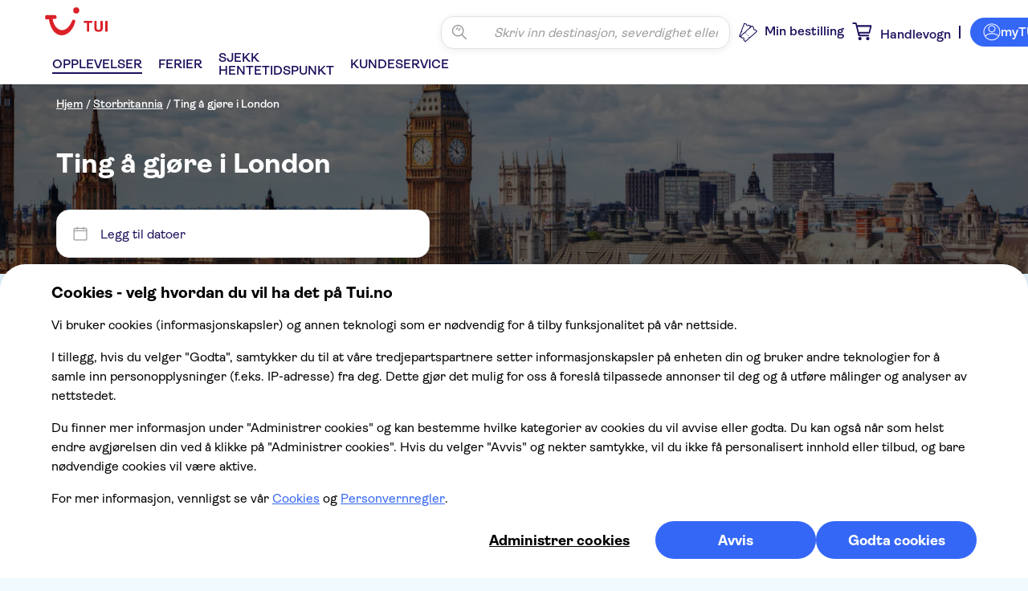

--- FILE ---
content_type: text/html; charset=utf-8
request_url: https://www.tui.no/opplevelser/london/
body_size: 160380
content:
<!doctype html>
<html data-n-head-ssr lang="no-NO" data-n-head="%7B%22lang%22:%7B%22ssr%22:%22no-NO%22%7D%7D">
  <head >
    <meta data-n-head="ssr" charset="utf-8"><meta data-n-head="ssr" data-hid="viewport" name="viewport" content="width=device-width, initial-scale=1"><meta data-n-head="ssr" data-hid="apple-mobile-web-app-status-bar-style" name="apple-mobile-web-app-status-bar-style" content="default"><meta data-n-head="ssr" data-hid="google-site-verification" name="google-site-verification" content="MupYGYh7gAJzruuQp1wHVmvmjPlk6MohZ62gl11u5aI"><meta data-n-head="ssr" data-hid="facebook-domain-verification" name="facebook-domain-verification" content="oojwvglid21k152knhorf39bpetarq"><meta data-n-head="ssr" data-hid="description" name="description" content="Oppdag London – bestill billetter til utflukter, museer og severdigheter på forhånd. Besøk Harry Potter Studios, beundre utsikten fra London Eye og utforsk Windsor Castle."><meta data-n-head="ssr" data-hid="og:type" name="og:type" content="website"><meta data-n-head="ssr" data-hid="og:site_name" name="og:site_name" content="GoTUI"><meta data-n-head="ssr" data-hid="og:url" name="og:url" content="https://www.tui.no/opplevelser/"><meta data-n-head="ssr" data-hid="og:title" name="og:title" content="Aktiviteter i London: museer, utflukter og severdigheter"><meta data-n-head="ssr" data-hid="og:description" name="og:description" content="Oppdag London – bestill billetter til utflukter, museer og severdigheter på forhånd. Besøk Harry Potter Studios, beundre utsikten fra London Eye og utforsk Windsor Castle."><meta data-n-head="ssr" data-hid="og:image" name="og:image" content="https://images.musement.com/cover/0002/49/london-jpeg_header-148518.jpeg?w=1200&amp;h=630&amp;q=95&amp;fit=crop"><meta data-n-head="ssr" data-hid="og:image:type" name="og:image:type" content="image/jpeg"><meta data-n-head="ssr" data-hid="og:image:width" name="og:image:width" content="1200"><meta data-n-head="ssr" data-hid="og:image:height" name="og:image:height" content="630"><meta data-n-head="ssr" data-hid="twitter:card" name="twitter:card" content="summary_large_image"><meta data-n-head="ssr" data-hid="twitter:title" name="twitter:title" content="Aktiviteter i London: museer, utflukter og severdigheter"><meta data-n-head="ssr" data-hid="twitter:description" name="twitter:description" content="Oppdag London – bestill billetter til utflukter, museer og severdigheter på forhånd. Besøk Harry Potter Studios, beundre utsikten fra London Eye og utforsk Windsor Castle."><meta data-n-head="ssr" data-hid="twitter:image" name="twitter:image" content="https://images.musement.com/cover/0002/49/london-jpeg_header-148518.jpeg?w=1200&amp;h=630&amp;q=95&amp;fit=crop"><title>Aktiviteter i London: museer, utflukter og severdigheter | TUI</title><link data-n-head="ssr" rel="preload" as="font" crossorigin="crossorigin" type="font/woff" href="https://assets.musement.com/fonts/TUITypeLt.woff"><link data-n-head="ssr" rel="preload" as="font" crossorigin="crossorigin" type="font/woff" href="https://assets.musement.com/fonts/TUIType.woff"><link data-n-head="ssr" rel="preload" as="font" crossorigin="crossorigin" type="font/woff" href="https://assets.musement.com/fonts/TUITypeLtBd.woff"><link data-n-head="ssr" rel="icon" type="image/x-icon" href="/favicon.ico"><link data-n-head="ssr" rel="apple-touch-icon" href="/icon_192.png"><link data-n-head="ssr" rel="canonical" href="https://www.tui.no/opplevelser/london/"><link data-n-head="ssr" rel="alternate" hreflang="de" href="https://experiences.tui.com/index/london/"><link data-n-head="ssr" rel="alternate" hreflang="nl" href="https://experiences.tui.nl/excursies/londen/"><link data-n-head="ssr" rel="alternate" hreflang="en-gb" href="https://www.tui.co.uk/things-to-do/london/"><link data-n-head="ssr" rel="alternate" hreflang="fi" href="https://www.tui.fi/nahtavyydet/lontoo/"><link data-n-head="ssr" rel="alternate" hreflang="no" href="https://www.tui.no/opplevelser/london/"><link data-n-head="ssr" rel="alternate" hreflang="sv" href="https://www.tui.se/upplevelser/london/"><link data-n-head="ssr" rel="alternate" hreflang="da" href="https://www.tui.dk/oplevelser/london/"><link data-n-head="ssr" rel="alternate" hreflang="fr-be" href="https://experiences.tui.be/excursions/londres/"><link data-n-head="ssr" rel="alternate" hreflang="nl-be" href="https://experiences.tui.be/excursie/londen/"><script type="text/javascript" src="https://www.tui.no/assets/80c2adaf37c861ef6045ffeea26a9db3200111bb061"  ></script><script data-n-head="ssr" src="https://mwa.tui.com/customer/mwa/auth-i11n-layer/1.1.2/no.js"></script><script data-n-head="ssr" data-hid="ldjson-company" type="application/ld+json">{"@context":"http://schema.org/","@type":"Organization","name":"TUI","url":"https://www.gotui.com/","logo":"https://tui-b2c-static.imgix.net/images/logo.png"}</script><script data-n-head="ssr" data-hid="ldjson-breadcrumb" type="application/ld+json">{"@context":"http://schema.org/","@type":"BreadcrumbList","itemListElement":[{"@type":"ListItem","position":1,"item":{"@id":"https://www.tui.no/opplevelser/","name":"Homepage","image":"https://tui-b2c-static.imgix.net/images/homepage-hero.jpg"}},{"@type":"ListItem","position":2,"item":{"@id":"https://www.tui.no/opplevelser/london/","name":"city","image":"https://images.musement.com/cover/0002/49/london-jpeg_header-148518.jpeg"}}]}</script><link rel="preload" as="script" href="https://www.tui.no/assets/80c2adaf37c861ef6045ffeea26a9db3200111bb061"/><link rel="preload" href="/_nuxt/901fbef.js" as="script"><link rel="preload" href="/_nuxt/87.b4f681f82f0686d84bf3.js" as="script"><link rel="preload" href="/_nuxt/111.9717e2c696edb4351e3a.js" as="script"><link rel="preload" href="/_nuxt/86.bc8eb190a1f03ca65e92.js" as="script"><link rel="preload" href="/_nuxt/116.92903dbe077d1fb49180.js" as="script"><link rel="preload" href="/_nuxt/2.f9b2711a97270a8daee5.js" as="script"><link rel="preload" href="/_nuxt/6.02ccd0eb42445021c91c.js" as="script"><style data-vue-ssr-id="668ea762:0 7c605f46:0 592b1a6f:0 2180d8c3:0 58c199c4:0 e13b2ae2:0 74ef00ed:0 2bf2c70e:0 6ed98a6e:0 f83e34c2:0 999b89ec:0 8bf7d5ec:0 2cc9b696:0 57e7ab93:0 data-v-738e5a40_0 data-v-912b2b30_0 0a4ff546:0 502ce592:0 b713d61e:0 0f92fb32:0 8cded728:0 0d4b02c8:0 ea2e8d6a:0 72754728:0 559af255:0 62013dc2:0 data-v-10925efb_0 cc5f01e8:0 5d121724:0 7f8d19f4:0 9a2b3e1a:0 56b42d95:0 data-v-445e4509_0 data-v-b1296904_0 91028da2:0 52174f8f:0 065a8566:0 986e423c:0 b5d438ce:0 4101a15b:0 43d46f6e:0 data-v-0ccc877f_0 data-v-39d9567a_0 data-v-50cb4c41_0 data-v-4dc0f91b_0 data-v-71168ca8_0 data-v-fe3110ee_0 data-v-7d119b10_0 data-v-c2d1d1a4_0 data-v-71fb971b_0 data-v-1ed12ebd_0 data-v-353a8485_0 data-v-312150da_0 data-v-a868a2aa_0 data-v-14a64a32_0 data-v-4353721a_0 data-v-4353721a_1 data-v-4d3601ba_0 data-v-4d3601ba_1 data-v-65882de4_0 data-v-65882de4_1 data-v-e0ed9fa4_0 data-v-e0ed9fa4_1 data-v-50274b6b_0 data-v-26e84576_0 data-v-26e84576_1 6d887532:0 4854c2c4:0 a556c450:0 47e1785c:0">:root{--tui-font-primary:"Helvetica","Arial",sans-serif;--tui-font-secondary:"Helvetica","Arial",sans-serif;--search-component-font-primary:var(--tui-font-primary);--search-component-font-secondary:var(--tui-font-secondary);--tui-primary:157,157,157;--tui-primary-110:112,112,112;--tui-primary-120:77,77,77;--tui-secondary:92,92,92;--tui-secondary-10:239,239,239;--tui-secondary-20:222,222,222;--tui-secondary-40:190,190,190;--tui-secondary-60:159,159,159;--tui-secondary-110:51,51,51;--tui-secondary-120:26,26,26;--tui-tertiary:226,226,226;--tui-tertiary-10:252,252,252;--tui-tertiary-20:249,249,249;--tui-tertiary-40:243,243,243;--tui-tertiary-60:238,238,238;--tui-tertiary-110:179,179,179;--tui-tertiary-120:128,128,128;--tui-neutral-0:255,255,255;--tui-neutral:28,28,28;--tui-neutral-20:242,242,242;--tui-neutral-40:226,226,226;--tui-neutral-60:157,157,157;--tui-neutral-120:0,0,0;--tui-error:212,14,20;--tui-error-40:251,231,231;--tui-error-60:229,110,114;--tui-error-110:177,12,17;--tui-error-120:144,9,14;--tui-sustainability:5,66,61;--tui-sustainability-40:197,228,205;--tui-sustainability-60:48,182,117;--tui-alert:243,147,0;--tui-alert-40:255,239,189;--tui-alert-60:243,203,71;--search-component-spacing-s:4px;--search-component-spacing-m:8px;--search-component-spacing-lm:16px;--search-component-spacing-l:24px;--search-component-spacing-xl:32px;--search-component-spacing-xxl:40px;--search-component-spacing-3xl:64px;--search-component-spacing-4xl:128px;--search-component-spacing-5xl:256px;--search-component-spacing-6xl:512px;--search-component-line:rgb(var(--tui-neutral-40));--search-component-cta-border-radius:var(--tui-border-radius-3xl);--search-component-cta-secondary:rgb(var(--tui-neutral-0));--search-component-cta-secondary-hover:rgb(var(--tui-tertiary-10));--search-component-clear-button-color:rgb(var(--tui-primary));--search-component-clear-button-color-hover:rgb(var(--tui-primary));--search-component-cta-primary:rgb(var(--tui-error));--search-component-cta-primary-hover:rgb(var(--tui-error-60));--search-component-cta-primary-text:rgb(var(--tui-neutral-0));--search-component-cta-primary-text-hover:var(--search-component-cta-primary-text);--search-component-cta-primary-border:var(--search-component-cta-primary);--search-component-cta-primary-border-hover:var(--search-component-cta-primary-hover);--search-component-slider-handle-color:rgb(var(--tui-primary));--search-component-slider-bar-color:rgb(var(--tui-primary));--search-component-slider-hadle-size:20px;--search-component-slider-hadle-center:-9px;--search-component-input-slider-border-color:rgb(var(--tui-neutral-60));--search-component-category-button-bg:rgb(var(--tui-neutral-0));--search-component-category-button-bg-hover:rgb(var(--tui-secondary-20));--search-component-category-button-bg-selected:rgb(var(--tui-secondary-20));--search-component-category-button-border-color:rgb(var(--tui-secondary));--search-component-category-button-border-color-hover:rgb(var(--tui-secondary));--search-component-category-button-border-color-selected:rgb(var(--tui-secondary));--search-component-category-button-text-color:rgb(var(--tui-secondary));--search-component-category-button-text-color-selected:rgb(var(--tui-secondary));--search-component-category-button-shadow-hover:rgb(var(--tui-neutral));--search-component-pill-background-color:rgb(var(--tui-tertiary-20));--search-component-pill-text-color:rgb(var(--tui-secondary));--search-component-filters-column-desktop-header-text-color:rgb(var(--tui-neutral));--search-component-filters-column-desktop-header-filter-count-text-color:rgb(var(--tui-neutral-120));--search-component-filters-column-background-color:rgb(var(--tui-neutral-0));--search-component-filters-column-mobile-background-color:transparent;--search-component-filters-column-mobile-header-bg-color:rgb(var(--tui-secondary));--search-component-filters-column-mobile-header-text-color:rgb(var(--tui-neutral-0));--search-component-filters-column-mobile-footer-background-color:rgb(var(--tui-neutral-0));--search-component-filters-column-mobile-footer-clear-filters-cta-background-color:rgb(var(--tui-neutral-0));--search-component-filters-column-mobile-footer-clear-filters-cta-border-color:rgb(var(--tui-primary));--search-component-filters-column-mobile-footer-clear-filters-cta-text-color:rgb(var(--tui-primary));--search-component-filters-column-mobile-footer-clear-filters-cta-text-color-hover:rgb(var(--tui-secondary));--search-component-filters-column-mobile-footer-clear-filter-cta-border-color-disabled:rgb(var(--tui-neutral-60));--search-component-filters-column-mobile-footer-clear-filter-cta-text-color-disabled:rgb(var(--tui-neutral-60));--search-component-filters-column-mobile-footer-show-results-cta-background-color:rgb(var(--tui-primary));--search-component-filters-column-mobile-footer-show-results-cta-text-color:rgb(var(--tui-neutral-0));--search-component-filters-column-mobile-footer-show-results-cta-text-color-hover:rgb(var(--tui-neutral-0));--search-component-filters-cta-bg:rgb(var(--tui-tertiary));--search-component-filters-cta-bg-hover:rgb(var(--tui-tertiary-60));--search-component-filters-cta-text:rgb(var(--tui-neutral));--search-component-filters-cta-text-hover:var(--search-component-filters-cta-text);--search-component-filters-cta-border:var(--search-component-filters-cta-bg);--search-component-filters-cta-border-hover:var(--search-component-filters-cta-bg-hover);--search-component-sort-filters-cta-background-color:rgb(var(--tui-primary));--search-component-sort-filters-cta-text-color:rgb(var(--tui-neutral-0));--search-component-sort-filters-select-background-color:transparent;--search-component-sort-filters-select-text-color:rgb(var(--tui-primary));--search-component-sort-filters-activity-sort-by-text-color:rgb(var(--tui-primary));--search-component-sort-filters-activity-count-text-color:rgb(var(--tui-neutral));--search-component-input-border-color:rgb(var(--tui-neutral-40));--search-component-input-border-color-focus:rgb(var(--tui-primary));--search-component-input-border-radius:var(--tui-border-radius-xs);--search-component-input-redesigned-border-radius:var(--tui-border-radius-xs);--search-component-label-color:rgb(var(--tui-neutral));--search-component-calendar-bg:rgb(var(--tui-tertiary-40));--search-component-calendar-clear-button-color:var(--search-component-clear-button-color);--search-component-calendar-clear-button-color-hover:rgb(var(--tui-tertiary-10));--search-component-checkbox-border-radius:var(--tui-border-radius-2xs);--search-component-checkbox-border-color:rgb(var(--tui-neutral-40));--search-component-checkbox-bg:rgb(var(--tui-primary));--search-component-checkbox-text:rgb(var(--tui-neutral-0));--search-component-checkbox-label-text:rgb(var(--tui-neutral-120));--search-component-no-result-title-color:rgb(var(--tui-neutral));--search-component-no-result-subtitle-color:rgb(var(--tui-neutral-120));--search-component-no-result-cta-text-color:rgb(var(--tui-neutral-0));--search-component-no-result-cta-bg-color:rgb(var(--tui-secondary));--search-component-basic-searchbar-border-radius:var(--tui-border-radius-sm);--search-component-basic-searchbar-with-button-border-radius:var(--tui-border-radius-xs);--search-component-basic-searchbar-cta-bg-color:rgb(var(--tui-primary));--search-component-basic-searchbar-cta-border-color:rgb(var(--tui-primary));--search-component-basic-searchbar-cta-bg-color-hover:rgb(var(--tui-tertiary-60));--search-component-basic-searchbar-cta-border-color-hover:rgb(var(--tui-tertiary-60));--search-component-basic-searchbar-cta-text-color:rgb(var(--tui-neutral-0));--search-component-basic-searchbar-cta-text-color-hover:rgb(var(--tui-neutral-0));--search-component-calendar-searchbar-border-radius:var(--tui-border-radius-xs);--search-component-calendar-searchbar-date-text-color:rgb(var(--tui-neutral));--search-component-calendar-searchbar-date-icon-color:rgb(var(--tui-neutral-60));--search-component-text-search-border-radius:var(--tui-border-radius-xs);--search-component-text-search-input-text-color:rgb(var(--tui-neutral-120));--search-component-text-search-input-placeholder-color:rgb(var(--tui-neutral-60));--search-component-text-search-cta-bg-color:rgb(var(--tui-primary));--search-component-text-search-cta-bg-color-hover:rgb(var(--tui-tertiary-60));--search-component-text-search-search-icon-fill:rgb(var(--tui-neutral-60));--search-component-text-search-search-icon-fill-light:rgb(var(--tui-neutral-0));--search-component-auto-complete-suggestions-border-radius:var(--tui-border-radius-xs);--search-component-auto-complete-suggestions-type-text-color:rgb(var(--tui-neutral));--search-component-auto-complete-suggestions-item-title-text-color:rgb(var(--tui-primary));--search-component-auto-complete-suggestions-item-border-color:rgb(var(--tui-neutral-40));--search-component-auto-complete-suggestions-item-hint-text-color:rgb(var(--tui-neutral-60));--search-component-auto-complete-suggestions-view-all-border-color:rgb(var(--tui-neutral-20));--search-component-view-more-cta-text-color:rgb(var(--tui-primary));--search-component-view-more-cta-text-color-hover:rgb(var(--tui-primary));--search-component-view-more-cta-background-color:var(--search-component-cta-secondary);--search-component-view-more-cta-background-color-hover:var(--search-component-cta-secondary-hover);--search-component-view-more-cta-border-color:rgb(var(--tui-primary));--search-component-view-more-cta-border-color-hover:rgb(var(--tui-primary));--tui-border-radius-3xs:4px;--tui-border-radius-2xs:8px;--tui-border-radius-xs:16px;--tui-border-radius-s:24px;--tui-border-radius-sm:32px;--tui-border-radius-m:40px;--tui-border-radius-l:56px;--tui-border-radius-xl:64px;--tui-border-radius-2xl:80px;--tui-border-radius-3xl:100px;--tui-border-radius-4xl:120px}.src-rootWrapperDisabled-1nRK{opacity:.5;pointer-events:none}.src-gridWrapper-3N6x{display:flex;flex-wrap:wrap}.src-gridCardWrapper-e8HS{overflow:hidden;padding:7.5px;transition:transform .3s ease-in-out,box-shadow .3s ease-in-out;width:100%;will-change:transfom}.src-gridCardWrapper-e8HS:hover{transform:translate3d(0,-7px,0)}@media (min-width:520px){.src-gridCardWrapper-e8HS{width:50%}}@media (min-width:768px){.src-gridCardWrapper-e8HS{width:33.333%}}@media (min-width:1025px){.src-gridCardWrapper-e8HS{padding:10px;width:50%}}@media (min-width:1280px){.src-gridCardWrapper-e8HS{width:33.333%}}@media (min-width:1920px){.src-gridCardWrapper-e8HS{width:25%}}.src-listCardWrapper-32C7{min-width:280px;padding:7.5px}.src-listCardWrapper-32C7:first-of-type{margin-top:0}@media (min-width:1025px){.src-listCardWrapper-32C7{padding:10px}}.src-viewMoreRow-1Roy{margin-bottom:20px;margin-top:20px;text-align:center}.src-viewMoreCta-2PdU{background-color:#fff;background-color:var(--search-component-view-more-cta-background-color);border:1px solid #9d9d9d;border:1px solid var(--search-component-view-more-cta-border-color);border-radius:100px;border-radius:var(--search-component-cta-border-radius);color:#9d9d9d;color:var(--search-component-view-more-cta-text-color);cursor:pointer;font-family:"Helvetica","Arial",sans-serif;font-family:var(--search-component-font-primary);font-size:18px;font-weight:600;line-height:normal;max-width:290px;outline:none;padding:14px;-webkit-text-decoration:none;text-decoration:none;transition:background-color .333s ease-out,color .333s ease-out;width:100%}.src-viewMoreCta-2PdU:hover:not([disabled=disabled]){background-color:#fcfcfc;background-color:var(--search-component-view-more-cta-background-color-hover);border-color:#9d9d9d;border-color:var(--search-component-view-more-cta-border-color-hover);color:#9d9d9d;color:var(--search-component-view-more-cta-text-color-hover)}.src-viewMoreCta-2PdU:disabled{cursor:not-allowed;opacity:.5}:root{--tui-spacing-unit:4px;--tui-spacing-6xs:calc(var(--tui-spacing-unit)*2);--tui-spacing-5xs:calc(var(--tui-spacing-unit)*3);--tui-spacing-4xs:calc(var(--tui-spacing-unit)*4);--tui-spacing-3xs:calc(var(--tui-spacing-unit)*6);--tui-spacing-2xs:calc(var(--tui-spacing-unit)*8);--tui-spacing-xs:calc(var(--tui-spacing-unit)*10);--tui-spacing-s:calc(var(--tui-spacing-unit)*12);--tui-spacing-sm:calc(var(--tui-spacing-unit)*14);--tui-spacing-m:calc(var(--tui-spacing-unit)*16);--tui-spacing-lm:calc(var(--tui-spacing-unit)*18);--tui-spacing-l:calc(var(--tui-spacing-unit)*20);--tui-spacing-xl:calc(var(--tui-spacing-unit)*30);--tui-spacing-2xl:calc(var(--tui-spacing-unit)*40);--tui-spacing-3xl:calc(var(--tui-spacing-unit)*46);--tui-spacing-4xl:calc(var(--tui-spacing-unit)*50);--tui-spacing-5xl:calc(var(--tui-spacing-unit)*56);--tui-spacing-6xl:calc(var(--tui-spacing-unit)*74)}.src-components-pillWrapper-301Z{align-items:center;display:flex;gap:8px;gap:var(--search-component-spacing-m);justify-content:flex-start;padding:8px 0 32px;padding:var(--search-component-spacing-m) 0 var(--search-component-spacing-xl) 0}.src-components-pillWrapperStacked-1kor{border-bottom:1px solid #f2f2f2;border-bottom:1px solid rgb(var(--tui-neutral-20));flex-wrap:wrap}.src-components-pillWrapperSlider-3dz_{flex-wrap:nowrap;overflow:scroll;scroll-snap-type:x mandatory;-webkit-overflow-scrolling:touch;scrollbar-width:none}.src-components-pillWrapperSlider-3dz_::-webkit-scrollbar{display:none}.src-components-pillWrapperSlider-3dz_>*{scroll-snap-align:start;scroll-snap-stop:always}.src-wrapper-2bIO{background-color:#fff;border-radius:32px;border-radius:var(--search-component-basic-searchbar-border-radius);box-shadow:0 2px 8px 0 rgba(35,35,35,.15);display:flex;flex-direction:column;padding:20px 18px 20px 19px;width:100%}@media (min-width:768px){.src-wrapper-2bIO{background-color:hsla(0,0%,100%,.7)}}@media (min-width:1025px){.src-wrapper-2bIO{align-items:center;flex-direction:row}}.src-wrapper-2bIO .src-basicTextSearch-2JHR{width:100%}@media (min-width:1025px){.src-wrapper-2bIO .src-basicTextSearch-2JHR{margin-right:20px;min-width:500px}.src-wrapper-2bIO .src-calendar-2ZHz{margin-right:20px}}.src-basicSearchbar-YCfW{display:flex;flex-direction:column;gap:4px}.src-basicSearchbarWithButton-1gBg{background-color:#fff;border:1px solid #e2e2e2;border:1px solid var(--search-component-line);border-radius:16px;border-radius:var(--search-component-basic-searchbar-with-button-border-radius);display:block}.src-basicSearchbarWithButton-1gBg:focus-within:not(.src-basicSearchbarError-2xoT){border-color:var(--search-component-input-focus)}@media (min-width:1025px){.src-basicSearchbarWithButton-1gBg{align-items:center;border-color:transparent;display:flex;justify-content:space-between}.src-basicSearchbarWithButton-1gBg:focus-within:not(.src-basicSearchbarError-2xoT){border-color:transparent}}.src-basicSearchbarWithButton__searchButton-3dnn{background:#d40e14;background:var(--search-component-cta-primary);border:2px solid #d40e14;border:2px solid var(--search-component-cta-primary-border);border-radius:100px;border-radius:var(--tui-border-radius-3xl);color:#fff;color:var(--search-component-cta-primary-text);height:40px;margin:8px 8px 8px 0;padding:9px;width:40px}.src-basicSearchbarWithButton__searchButton-3dnn:hover{background:#e56e72;background:var(--search-component-cta-primary-hover);border-color:#e56e72;border-color:var(--search-component-cta-primary-border-hover);color:#fff;color:var(--search-component-cta-primary-text-hover)}.src-basicSearchbarError-2xoT{border-color:#d40e14;border-color:rgb(var(--tui-error))}.src-submitButton-15TZ{background-color:#d40e14;background-color:var(--search-component-cta-primary);background-color:#9d9d9d;background-color:var(--search-component-basic-searchbar-cta-bg-color);border:1px solid #9d9d9d;border:1px solid var(--search-component-basic-searchbar-cta-border-color);border-radius:100px;border-radius:var(--search-component-cta-border-radius);border-radius:var(--tui-border-radius-3xl);color:#fff;color:var(--search-component-cta-primary-text);color:var(--search-component-basic-searchbar-cta-text-color);cursor:pointer;flex-grow:1;font-family:var(--search-component-font-bold);font-family:"Helvetica","Arial",sans-serif;font-family:var(--search-component-font-primary);font-size:19px;font-size:18px;font-weight:600;height:50px;line-height:normal;margin-left:auto;margin-top:15px;outline:none;padding:14px;-webkit-text-decoration:none;text-decoration:none;transition:background-color .333s ease-out,color .333s ease-out;width:100%}@media (min-width:620px){.src-submitButton-15TZ{flex-grow:0;width:190px}}@media (min-width:1025px){.src-submitButton-15TZ{margin-top:0}}.src-submitButton-15TZ.src-disabled-3BQl{cursor:not-allowed;opacity:.5}.src-submitButton-15TZ:hover:not(.src-disabled-3BQl){background-color:#eee;background-color:var(--search-component-basic-searchbar-cta-bg-color-hover);border-color:#eee;border-color:var(--search-component-basic-searchbar-cta-border-color-hover);color:#fff;color:var(--search-component-basic-searchbar-cta-text-color-hover)}.src-errorMessage-WkKN{align-self:flex-end;color:#d40e14;color:rgb(var(--tui-error));font-family:"Helvetica","Arial",sans-serif;font-family:var(--search-component-font-primary);font-size:12px;font-weight:400;line-height:normal;right:0;text-transform:none}.src-submitButtonWithCalendar-3_Wm{border-radius:100px;border-radius:var(--search-component-cta-border-radius)}.src-submitButtonWithSpacing-22bW{margin:4px 4px 4px 0}.src-wrapper-2JuL{width:100%}.src-searchBarWrapper-17Yd{align-items:flex-end;background:#fff;border-radius:16px;border-radius:var(--tui-border-radius-xs);box-shadow:0 2px 9px 0 rgba(35,35,35,.15);display:grid;grid-template-columns:1fr 220px;padding:15px 32px 20px;grid-column-gap:11px}.src-searchBarWrapper-17Yd>div:not(:last-of-type){margin-bottom:20px}.src-searchBarWrapper-17Yd .src-expandOnTablet-eOhL{grid-column-end:3;grid-column-start:1}.src-searchBarWrapper-17Yd .src-expandOnTablet-eOhL label{margin-bottom:5px}@media (min-width:1025px){.src-searchBarWrapper-17Yd{grid-template-columns:3fr 1fr;padding:35px 105px 45px;grid-column-gap:70px}.src-searchBarWrapper-17Yd .src-expandOnTablet-eOhL{grid-column-end:2}}.src-rowGrid-l0zQ{align-items:flex-end;display:grid;grid-template-columns:1fr 1fr;grid-column-gap:11px}@media (min-width:1025px){.src-rowGrid-l0zQ{grid-column-gap:70px}}.src-labelAndDropdownWrapper-WR1Y{display:flex;flex-direction:column;flex-grow:1;justify-content:space-between}.src-labelAndDropdownWrapper-WR1Y:last-child{margin-right:0}.src-labelAndDropdownWrapper-WR1Y label{color:#1c1c1c;color:var(--search-component-label-color);font-family:"Helvetica","Arial",sans-serif;font-family:var(--search-component-font-primary);font-size:14px;font-weight:600;line-height:normal}@media (min-width:1025px){.src-labelAndDropdownWrapper-WR1Y label{z-index:1}}.src-ctaWrapper-2Hkn{align-items:center;align-self:center;display:flex;grid-column-start:2}.src-ctaWrapper-2Hkn span{cursor:pointer;font-family:"Helvetica","Arial",sans-serif;font-family:var(--search-component-font-primary);font-size:16px;font-weight:600;line-height:19px;margin-right:15px;-webkit-text-decoration:underline;text-decoration:underline;white-space:nowrap}@media (min-width:1025px){.src-ctaWrapper-2Hkn{grid-column-start:unset}}.src-submitButton-2xTW{background-color:#d40e14;background-color:var(--search-component-cta-primary);border:2px solid #d40e14;border:2px solid var(--search-component-cta-primary-border);border-radius:100px;border-radius:var(--search-component-cta-border-radius);color:#fff;color:var(--search-component-cta-primary-text);cursor:pointer;flex-grow:1;font-family:var(--search-component-font-bold);font-size:19px;height:50px;margin-left:auto;margin-top:15px;outline:none;padding:14px;transition:background-color .333s ease-out,color .333s ease-out}@media (min-width:620px){.src-submitButton-2xTW{flex-grow:0;width:190px}}@media (min-width:1025px){.src-submitButton-2xTW{margin-top:0}}.src-badgeWrapper-JIX2{display:flex}.src-badgeWrapper-JIX2 div:nth-of-type(2){margin-left:16px}.src-wrapper-3L2R{align-items:center;display:flex;height:60px;justify-content:space-between;padding-top:12px;width:100%}.src-activityCountText-2vS9{color:#1c1c1c;color:var(--search-component-sort-filters-activity-count-text-color);font-size:14px}.src-activityCountText-2vS9,.src-sortByText-ZgJB{font-family:"Helvetica","Arial",sans-serif;font-family:var(--search-component-font-primary);font-weight:400;line-height:normal}.src-sortByText-ZgJB{color:#9d9d9d;color:var(--search-component-sort-filters-activity-sort-by-text-color);font-size:12px;text-transform:none}.src-mobileWrapper-dAHs{display:flex;flex-direction:column;justify-content:space-between;min-height:96px;padding-top:12px;width:100%}.src-firstRow-nhCJ{align-items:center;display:flex;justify-content:space-between}.src-select-mvVs,.src-select-mvVs:focus-visible{background-color:rgb(transparent);background-color:rgb(var(--search-component-sort-filters-select-background-color));border:none;color:#9d9d9d;color:var(--search-component-sort-filters-select-text-color);font-family:"Helvetica","Arial",sans-serif;font-family:var(--search-component-font-primary);font-size:16px;font-weight:600;line-height:19px;outline:none}.src-filtersButton-20Nl{align-items:center;background:#9d9d9d;background:var(--search-component-sort-filters-cta-background-color);border:none;border-radius:100px;border-radius:var(--tui-border-radius-3xl);color:#fff;color:var(--search-component-sort-filters-cta-text-color);display:flex;font-family:"Helvetica","Arial",sans-serif;font-family:var(--search-component-font-primary);font-size:16px;font-weight:600;height:46px;justify-content:center;line-height:normal;padding:10px 16px;padding:10px var(--search-component-spacing-lm);-webkit-text-decoration:none;text-decoration:none}.src-filtersSvg-mKr0{height:20px;width:20px;fill:#fff;margin-left:.5rem}.src-components-wrapper-1Oy7{background-color:#fff;background-color:var(--search-component-filters-column-background-color)}.src-components-wrapper-3e08{margin-top:10px;padding:40px;place-items:center;text-align:center}.src-components-noResultsContent-2V8T,.src-components-wrapper-3e08{align-items:center;display:flex;flex-direction:column;justify-items:center}.src-components-noResultsContent-2V8T{place-items:center}.src-components-title-3ED-{color:#1c1c1c;color:var(--search-component-no-result-title-color);font-family:"Helvetica","Arial",sans-serif;font-family:var(--search-component-font-primary);font-size:30px;font-weight:700;line-height:34px;margin-bottom:0;margin-top:0}.src-components-subtitle-3-Fr{color:#000;color:var(--search-component-no-result-subtitle-color);line-height:19px;margin-bottom:0;margin-top:10px}.src-components-ctaButton-3bv-,.src-components-subtitle-3-Fr{font-family:"Helvetica","Arial",sans-serif;font-family:var(--search-component-font-primary);font-size:16px;font-weight:600}.src-components-ctaButton-3bv-{align-items:center;background:#5c5c5c;background:var(--search-component-no-result-cta-bg-color);border:none;border-radius:100px;border-radius:var(--tui-border-radius-3xl);color:#fff;color:var(--search-component-no-result-cta-text-color);cursor:pointer;display:flex;height:36px;justify-items:center;line-height:normal;margin-top:32px;margin-top:var(--search-component-spacing-xl);padding:8px 32px;padding:var(--search-component-spacing-m) var(--search-component-spacing-xl);place-items:center;-webkit-text-decoration:none;text-decoration:none}.src-components-noResultsImage--_aP{margin:64px auto 0;margin:var(--search-component-spacing-3xl) auto 0 auto;width:56%}.src-components-pill-2BE9{align-items:baseline;background-color:#f9f9f9;background-color:var(--search-component-pill-background-color);border-radius:100px;border-radius:var(--tui-border-radius-3xl);color:#5c5c5c;color:var(--search-component-pill-text-color);cursor:pointer;display:flex;flex:0 0 auto;gap:8px;gap:var(--search-component-spacing-m);justify-content:center;max-width:100%;padding:8px 32px;padding:var(--search-component-spacing-m) var(--search-component-spacing-xl);width:auto}.src-components-pill-2BE9:hover{box-shadow:0 2px 10px rgba(35,35,35,.1)}.src-components-label-3xGk{font-family:"Helvetica","Arial",sans-serif;font-family:var(--search-component-font-primary);font-size:12px;font-weight:400;line-height:normal;overflow:hidden;text-overflow:ellipsis;text-transform:none;white-space:nowrap}.src-components-leftIcon-MTPA{display:flex;height:8px;height:var(--search-component-spacing-m);width:8px;width:var(--search-component-spacing-m);fill:currentColor}.src-components-wrapper-fnQ_{align-items:center;display:flex;justify-content:space-between}.src-components-title-3u5g{color:#1c1c1c;color:var(--search-component-filters-column-desktop-header-text-color);font-size:18px;font-weight:600;margin-bottom:0;margin-top:0}.src-components-title-3u5g,.src-components-title-3u5g span{font-family:"Helvetica","Arial",sans-serif;font-family:var(--search-component-font-primary);line-height:normal}.src-components-title-3u5g span{color:#000;color:var(--search-component-filters-column-desktop-header-filter-count-text-color);font-size:12px;font-weight:400;text-transform:none}.src-components-cta-3k5S{background:transparent;border:0;color:#9d9d9d;color:var(--search-component-clear-button-color);cursor:pointer;font-family:"Helvetica","Arial",sans-serif;font-family:var(--search-component-font-primary);font-size:14px;font-weight:600;line-height:normal;outline:none;padding:0;-webkit-text-decoration:underline;text-decoration:underline;transition:color .333s ease-out}.src-components-cta-3k5S:hover{color:#9d9d9d;color:var(--search-component-clear-button-color-hover);-webkit-text-decoration:none;text-decoration:none}.src-filtersCarousel-1f4X{align-items:center;display:flex;position:relative;width:100%}.src-carouselWrapper-1_z9{border-bottom:1px solid #e2e2e2;border-bottom:1px solid var(--search-component-line);overflow:hidden;width:100%}.src-carouselContainer-RyX0{align-items:center;display:flex;gap:8px;gap:var(--search-component-spacing-m);overflow:scroll;scroll-snap-type:x mandatory;-webkit-overflow-scrolling:touch;padding:16px;padding:var(--search-component-spacing-lm);scrollbar-width:none}.src-carouselContainer-RyX0::-webkit-scrollbar{display:none}.src-carouselContainer-RyX0>*{flex:0 0 auto;scroll-snap-align:start;scroll-snap-stop:always}.src-carouselArrow-gXV-{background-color:#fff;border:none;border-radius:50%;box-shadow:0 2px 10px rgba(35,35,35,.1);cursor:pointer;display:none;height:24px;position:absolute;right:-12px;top:50%;transform:translateY(-50%);width:24px}.src-carouselArrow--left-3La4{left:-12px;transform:scaleX(-1) translateY(-50%)}@media (min-width:1025px){.src-carouselArrow-gXV-{align-items:center;display:flex;justify-content:center}}.src-carouselArrow-gXV- svg{display:block;width:6px}.src-components-filterButton-1dum{align-items:center;background-color:#fff;background-color:var(--search-component-category-button-bg);border:1px solid #5c5c5c;border:1px solid var(--search-component-category-button-border-color);border-radius:100px;border-radius:var(--tui-border-radius-3xl);color:#5c5c5c;color:var(--search-component-category-button-text-color);cursor:pointer;display:flex;font-family:"Helvetica","Arial",sans-serif;font-family:var(--search-component-font-primary);font-size:14px;font-weight:400;gap:8px;height:40px;line-height:normal;padding:16px;white-space:nowrap}.src-components-filterButton-1dum:hover{border:1px solid #5c5c5c;border:1px solid var(--search-component-category-button-border-color-hover);box-shadow:0 2px 10px 0 #1c1c1c;box-shadow:0 2px 10px 0 var(--search-component-category-button-shadow-hover)}.src-components-filterButton--selected-281l{background-color:#dedede;background-color:var(--search-component-category-button-bg-selected);border:1px solid #5c5c5c;border:1px solid var(--search-component-category-button-border-color-selected);color:#5c5c5c;color:var(--search-component-category-button-text-color-selected)}.src-components-filterButton--selected-281l svg{fill:#5c5c5c;fill:var(--search-component-category-button-text-color-selected)}.src-components-filterButton--selected-281l:hover{border:1px solid #5c5c5c;border:1px solid var(--search-component-category-button-border-color-selected)}.src-components-filterButton-1dum svg{height:20px;fill:currentColor}.src-components-searchDesktop-L_RX{display:none}@media (min-width:1025px){.src-components-searchDesktop-L_RX{display:flex}}.src-components-searchWrapper-Z7Zn{align-items:center;background-color:#fff;border-radius:16px;border-radius:var(--tui-border-radius-xs);display:flex;flex-shrink:0;height:50px;margin-top:4px;min-width:420px;position:relative;width:100%}.src-components-searchWrapper-Z7Zn:focus-within:not(.src-components-searchError-18c_){border:1px solid var(--search-component-input-focus)}@media (min-width:1025px){.src-components-searchWrapper-Z7Zn{flex-grow:1;width:auto}}.src-components-searchWrapperWithBoxShadow-3KjF{box-shadow:0 2px 10px 0 rgba(35,35,35,.08)}.src-components-searchWrapperWithBorder-3dGk{border:1px solid #e2e2e2;border:1px solid var(--search-component-line);border-radius:16px;border-radius:var(--search-component-input-border-radius)}.src-components-searchbarContainerRedesigned-So-3{border-radius:16px;border-radius:var(--tui-border-radius-xs);flex:1 0 auto}.src-components-searchWrapperRedesigned-fAEi{background-color:transparent;border:none;border-radius:16px;border-radius:var(--tui-border-radius-xs);box-shadow:none}@media (min-width:1025px){.src-components-searchWrapperRedesigned-fAEi input{margin-left:30px}}.src-components-searchWrapperRedesigned-fAEi:focus-within:not(.src-components-searchError-18c_){border:none}@media (min-width:1025px){.src-components-searchWrapperRedesigned-fAEi{flex-grow:1;width:auto}}.src-components-mainSearchWrapper-1Rh4{display:flex;flex-direction:column;flex-shrink:0;position:relative;width:100%}.src-components-searchWithButton-tCtY{background:#fff;border:1px solid #e2e2e2;border:1px solid var(--search-component-input-border-color);border-radius:16px;border-radius:var(--search-component-text-search-border-radius);box-shadow:0 2px 10px 0 rgba(35,35,35,.08);display:flex;justify-content:space-between;position:relative;width:100%}.src-components-searchWithButton-tCtY:focus-within:not(.src-components-searchError-18c_){border-color:#9d9d9d;border-color:var(--search-component-input-border-color-focus)}@media (min-width:1025px){.src-components-searchWithButton-tCtY{min-width:360px}}.src-components-clearAndSearchWrapper-21FW{align-items:center;display:flex;padding-right:9px}.src-components-searchButton-32eF{background:#9d9d9d;background:var(--search-component-text-search-cta-bg-color);border:none;border-radius:50%;cursor:pointer;height:26px;padding:5px;width:26px}.src-components-searchButton-32eF:hover:not(:disabled){background:#eee;background:var(--search-component-text-search-cta-bg-color-hover)}.src-components-searchButton-32eF:disabled{cursor:not-allowed;opacity:.5}.src-components-searchButton-32eF svg{height:12px;width:12px;fill:#9d9d9d;fill:var(--search-component-text-search-search-icon-fill)}.src-components-searchButtonLight-2HRB svg{fill:#fff;fill:var(--search-component-text-search-search-icon-fill-light)}.src-components-searchWrapperNoTyping-1Rdh{align-items:center;display:flex;justify-content:center}.src-components-searchNoTyping-2lxT{flex-direction:row-reverse}.src-components-searchError-18c_{border:1px solid #d40e14;border:1px solid rgb(var(--tui-error))}.src-components-errorMessage-3eFe{bottom:-15px;color:#d40e14;color:rgb(var(--tui-error));font-family:"Helvetica","Arial",sans-serif;font-family:var(--search-component-font-primary);font-size:12px;font-weight:400;line-height:normal;position:absolute;right:0;text-transform:none}.src-components-searchIcon-2lfm{height:20px;margin:12px 0 12px 12px;width:20px}.src-components-searchIcon-2lfm svg{fill:#9d9d9d;fill:var(--search-component-text-search-search-icon-fill)}@media (min-width:1025px){.src-components-searchIcon--redesigned-3NzG{display:none}}.src-components-searchIconButton-T0SF{align-items:center;background:none;border:none;cursor:pointer;display:flex;justify-content:center;margin-left:12px;padding:0}.src-components-searchIconButton-T0SF svg{width:20px;fill:#9d9d9d;fill:var(--search-component-text-search-search-icon-fill)}@media (min-width:1025px){.src-components-searchIconButton-T0SF{margin:0 12px}}.src-components-searchIconButtonLight-paae svg{fill:#fff;fill:var(--search-component-text-search-search-icon-fill-light)}.src-components-searchInput-3l49{border:none;color:#000;color:var(--search-component-text-search-input-text-color);font-family:"Helvetica","Arial",sans-serif;font-family:var(--search-component-font-primary);font-size:16px;font-style:normal;font-weight:400;line-height:normal;margin:9px 12px;padding-left:9px;width:calc(100% - 9px)}.src-components-searchInput-3l49:focus{outline:none}.src-components-searchInput-3l49::-moz-placeholder{color:#9d9d9d;color:var(--search-component-text-search-input-placeholder-color);font-family:"Helvetica","Arial",sans-serif;font-family:var(--search-component-font-primary);font-size:16px;font-style:normal;font-style:italic;font-weight:400;line-height:normal}.src-components-searchInput-3l49::placeholder{color:#9d9d9d;color:var(--search-component-text-search-input-placeholder-color);font-family:"Helvetica","Arial",sans-serif;font-family:var(--search-component-font-primary);font-size:16px;font-style:normal;font-style:italic;font-weight:400;line-height:normal}.src-components-clearIcon-1Sb6{color:#9d9d9d;color:rgb(var(--tui-neutral-60));cursor:pointer;margin-right:12px;transition:opacity .25s ease-out,color .25s ease-out,transform .25s ease-out;width:12px}.src-components-clearIcon-1Sb6:hover{transform:scale(1.3)}.src-components-searchWrapperMobile-2VpI{display:block}@media (min-width:1025px){.src-components-searchWrapperMobile-2VpI{display:none}}.src-components-searchWrapperMobilePlaceholderText-aVKA{font-size:16px;line-height:19px}.src-components-searchWrapperMobilePlaceholder-aDS7,.src-components-searchWrapperMobilePlaceholderText-aVKA{font-family:"Helvetica","Arial",sans-serif;font-family:var(--search-component-font-primary);font-weight:600;margin-left:12px}.src-components-searchWrapperMobilePlaceholder-aDS7{color:var(--gray6);font-size:14px;font-style:italic;line-height:normal}.src-components-searchWrapperMobileIconAndPlaceholderWrapper-3C4T{align-items:center;display:flex}.src-components-searchWrapperMobileSearchWrapper-3m_v{border-radius:16px;border-radius:var(--search-component-input-border-radius)}.src-components-searchWrapperMobileSearchWrapper-3m_v,.src-components-searchWrapperMobileSearchWrapperRedesigned-1Duy{align-items:center;background-color:#fff;cursor:pointer;display:flex;flex-shrink:0;height:50px;justify-content:space-between;position:relative;width:100%}.src-components-searchWrapperMobileSearchWrapperRedesigned-1Duy{border-radius:16px;border-radius:var(--search-component-input-redesigned-border-radius)}.src-components-searchWrapperMobileText-11-O{font-family:"Helvetica","Arial",sans-serif;font-family:var(--search-component-font-primary);font-size:16px;font-weight:600;line-height:19px;margin-left:12px}.src-components-disabled-2UqK{align-items:center;background-color:#fcfcfc;background-color:rgb(var(--tui-tertiary-10));border:1px solid #f2f2f2;border:1px solid rgb(var(--tui-neutral-20));border-radius:16px;border-radius:var(--tui-border-radius-xs);cursor:not-allowed;display:flex;height:50px;margin-top:4px;position:relative}.src-components-wrapper-3CKX{background:#fff;display:flex;flex-direction:column}.src-components-searchWrapper-2qIC{align-items:center;background-color:#fff;background-color:rgb(var(--tui-neutral-0));border:1px solid #e2e2e2;border:1px solid var(--search-component-line);border-radius:16px;border-radius:var(--tui-border-radius-xs);display:flex;height:50px;margin-top:4px;position:relative}.src-components-searchIcon-2j3U{color:#9d9d9d;color:rgb(var(--tui-neutral-60));height:26px;margin:12px;width:26px}.src-components-searchInput-1j2J{background:transparent;border:none;height:inherit;outline:none;width:100%}.src-components-searchInput-1j2J:disabled{background-color:#fcfcfc;background-color:rgb(var(--tui-tertiary-10));border-bottom:1px solid #f2f2f2;border-bottom:1px solid rgb(var(--tui-neutral-20));border-top:1px solid #f2f2f2;border-top:1px solid rgb(var(--tui-neutral-20));cursor:not-allowed}.src-components-clearIcon-2PC6{color:#9d9d9d;color:rgb(var(--tui-neutral-60));cursor:pointer;display:flex;height:14px;margin:12px;transition:opacity .25s ease-out,color .25s ease-out,transform .25s ease-out;width:14px}.src-components-clearIcon-2PC6:hover{transform:scale(1.3)}.src-components-chevronIcon-1EDo{background:transparent;border:0;cursor:pointer;padding:0}.src-components-chevronIcon-1EDo:disabled{cursor:not-allowed}.src-components-chevronIcon-1EDo *{color:#9d9d9d;color:rgb(var(--tui-neutral-60));height:12px;margin:12px;pointer-events:none;width:12px}.src-components-dropdownWrapper-1e1f{background-color:#fff;border:1px solid #e2e2e2;border:1px solid var(--search-component-line);border-radius:16px;border-radius:var(--tui-border-radius-xs);box-shadow:0 4px 12px 0 rgba(0,0,0,.09);height:213px;overflow-x:auto;position:absolute;top:48px;width:100%;z-index:100}.src-components-dropdownContent-BpQo{list-style:none;padding:0}.src-components-dropdownContent-BpQo :hover{background:#fcfcfc;background:rgb(var(--tui-tertiary-10))}.src-components-dropdownContentItem-2H5W{cursor:pointer;padding:8px}.src-components-dropdownContentItem-2H5W>p{margin:0}.src-components-dropdown_noResult-1lsA{margin:10px}.src-components-wrapper-34I7{background:transparent;margin-top:15px;position:relative;width:100%}@media (min-width:520px){.src-components-wrapper-34I7{width:auto}}@media (min-width:1025px){.src-components-wrapper-34I7{margin-top:0}}.src-components-inputs-2NMN{background:#fff;border:1px solid #e2e2e2;border:1px solid var(--search-component-line);border-radius:16px;border-radius:var(--search-component-input-border-radius);cursor:pointer;display:flex}@media (min-width:1025px){.src-components-inputs-2NMN{width:300px}}.src-components-date-RFfV{align-items:center;color:rgb(rgb(28,28,28));color:rgb(var(--search-component-calendar-searchbar-date-text-color));display:flex;flex-grow:1;font-family:"Helvetica","Arial",sans-serif;font-family:var(--search-component-font-primary);font-size:12px;font-weight:400;height:50px;justify-content:center;line-height:normal;position:relative;text-transform:none}@media (min-width:520px){.src-components-date-RFfV{width:160px}}.src-components-date-RFfV svg{margin-right:5px;width:17px;fill:rgb(rgb(157,157,157));fill:rgb(var(--search-component-calendar-searchbar-date-icon-color))}.src-components-dateTo-3kDB{border-left:1px solid #e2e2e2;border-left:1px solid var(--search-component-line)}.src-components-label-1qpG{padding-right:4px}.src-components-calendar-1rUb{background:#fff;border-radius:16px;border-radius:var(--search-component-calendar-searchbar-border-radius);box-shadow:0 3px 22px 0 rgba(0,0,0,.12);margin-top:5px;padding:20px 0;position:absolute;right:0;width:430px;z-index:11}@media (min-width:1025px){.src-components-calendar-1rUb{left:0}}.src-components-calendarModal-nAnE{align-items:center;background-color:rgba(242,245,246,.95);bottom:0;display:flex;justify-content:center;left:0;pointer-events:auto;position:fixed;right:0;top:0;transition:opacity .5s ease-out .2s;z-index:200}.src-components-calendarModal__body-37Ek{background:#fff;border-radius:16px;border-radius:var(--tui-border-radius-xs);box-shadow:0 3px 22px 0 rgba(0,0,0,.12);overflow:hidden;z-index:210}.src-components-calendarModal__header-1IYY{display:flex;justify-content:space-between;padding:25px}.src-components-calendarModal__header-1IYY span{margin-left:37%}.src-components-closer-3MZA{background:none;border:none;cursor:pointer;height:18px;outline:none;position:relative;width:18px}.src-components-closer-3MZA:after,.src-components-closer-3MZA:before{background-color:#1c1c1c;background-color:rgb(var(--tui-neutral));content:"";height:100%;left:50%;position:absolute;top:0;transition:transform .25s ease-in-out;width:2px}.src-components-closer-3MZA:before{transform:rotate(45deg)}.src-components-closer-3MZA:after{transform:rotate(-45deg)}.src-components-closer-3MZA:hover:after,.src-components-closer-3MZA:hover:before{transform:rotate(90deg)}.src-components-disabled-2K4W{align-items:center;background-color:#fcfcfc;background-color:rgb(var(--tui-tertiary-10));border:1px solid #f2f2f2;border:1px solid rgb(var(--tui-neutral-20));border-radius:16px;border-radius:var(--tui-border-radius-xs);cursor:not-allowed;display:flex;height:50px;margin-top:4px;position:relative}.src-components-wrapper-13a4{background:#fff;display:flex;flex-direction:column}.src-components-searchWrapper-26hA{align-items:center;background-color:#fff;border:1px solid #e2e2e2;border:1px solid var(--search-component-line);border-radius:16px;border-radius:var(--tui-border-radius-xs);display:flex;height:50px;margin-top:4px;position:relative;width:100%}@media (min-width:1025px){.src-components-searchWrapper-26hA{max-width:970px}}.src-components-searchIcon-21n_{color:var(--gray7);height:20px;margin:12px;width:20px}.src-components-searchInput-1RaV{background:transparent;border:none;height:inherit;outline:none;width:100%}.src-components-searchInput-1RaV:disabled{background-color:#fcfcfc;background-color:rgb(var(--tui-tertiary-10));border-bottom:1px solid #f2f2f2;border-bottom:1px solid rgb(var(--tui-neutral-20));border-top:1px solid #f2f2f2;border-top:1px solid rgb(var(--tui-neutral-20));cursor:not-allowed}.src-components-clearIcon-2BiJ{color:#9d9d9d;color:rgb(var(--tui-neutral-60));cursor:pointer;display:flex;height:14px;margin:12px;transition:opacity .25s ease-out,color .25s ease-out,transform .25s ease-out;width:14px}.src-components-clearIcon-2BiJ:hover{transform:scale(1.3)}.src-components-chevronIcon-FM9e{background:transparent;border:0;cursor:pointer;padding:0}.src-components-chevronIcon-FM9e:disabled{cursor:not-allowed}.src-components-chevronIcon-FM9e *{color:#9d9d9d;color:rgb(var(--tui-neutral-60));height:12px;margin:12px;pointer-events:none;width:12px}.src-components-dropdownWrapper-1A9Z{background-color:#fff;border:1px solid #e2e2e2;border:1px solid var(--search-component-line);border-radius:16px;border-radius:var(--tui-border-radius-xs);box-shadow:0 4px 12px 0 rgba(0,0,0,.09);height:213px;overflow-x:auto;position:absolute;top:48px;width:100%;z-index:100}.src-components-dropdownContent-1OHZ{list-style:none;padding:0}.src-components-dropdownContent-1OHZ :hover{background:#fcfcfc;background:rgb(var(--tui-tertiary-10))}.src-components-dropdownContentItem-2lk0{cursor:pointer;padding:8px}.src-components-dropdownContentItem-2lk0>p{margin:0}.src-components-wrapper-luwF{background:#9d9d9d;background:var(--search-component-clear-button-color);border-radius:16px;border-radius:var(--tui-border-radius-xs);color:#fff;display:flex;font-family:"Helvetica","Arial",sans-serif;font-family:var(--search-component-font-primary);font-size:16px;height:40px;margin-top:20px;padding:10px 13px;width:-moz-fit-content;width:fit-content}.src-components-clearIcon-2hCD{color:#fff;cursor:pointer;height:8.6px;margin-left:10px;width:8.6px}.src-components-tooltip-1UaL,.src-components-tooltip_long-1619{position:relative;z-index:10}.src-components-tooltip-1UaL:before,.src-components-tooltip_long-1619:before{background:#000;background:rgb(var(--tui-neutral-120));border-radius:4px;color:#fff;color:rgb(var(--tui-neutral-0));content:attr(data-text);display:none;font-family:"Helvetica","Arial",sans-serif;font-family:var(--search-component-font-primary);font-size:12px;font-weight:400;line-height:normal;margin-top:16px;padding:12px;position:absolute;text-align:center;text-transform:none;top:120%;transform:translateY(-50%)}.src-components-tooltip-1UaL:after,.src-components-tooltip_long-1619:after{border:10px solid transparent;border-bottom:10px solid rgb(var(--tui-neutral-120));content:"";display:none;margin-left:12px;position:absolute;top:105%;transform:translateY(-50%)}.src-components-tooltip-1UaL:hover:after,.src-components-tooltip-1UaL:hover:before,.src-components-tooltip_long-1619:hover:after,.src-components-tooltip_long-1619:hover:before{display:block}.src-components-tooltip_long-1619:before{top:130%}.src-components-wrapper-3q7n{background-color:#fff;bottom:0;left:0;opacity:0;pointer-events:none;position:fixed;right:0;top:0;transition:opacity .25s ease-out;z-index:200}.src-components-wrapper-3q7n.src-components-show-2ct1{opacity:1;pointer-events:auto}.src-components-header-T1ou{align-items:center;background-color:#5c5c5c;background-color:var(--search-component-filters-column-mobile-header-bg-color);box-shadow:0 2px 8px 0 hsla(195,7%,78%,.4);display:flex;justify-content:space-between;left:0;padding:24px 16px;padding:var(--search-component-spacing-l) var(--search-component-spacing-lm);position:absolute;right:0;top:0;z-index:1}.src-components-title-3ofF{font-family:"Helvetica","Arial",sans-serif;font-family:var(--search-component-font-primary);font-size:25px;font-weight:700;line-height:29px;margin:0;text-align:center}.src-components-closeIcon-3UZP,.src-components-title-3ofF{color:#fff;color:var(--search-component-filters-column-mobile-header-text-color)}.src-components-closeIcon-3UZP{background-color:transparent;border:none;display:block;outline:none}.src-components-closeIcon-3UZP svg{height:12px;width:12px}.src-components-closeIcon-3UZP path{fill:currentColor}.src-components-body-3Ug1{background-color:transparent;background-color:var(--search-component-filters-column-mobile-background-color);bottom:90px;left:0;overflow-y:auto;padding:24px;padding:var(--search-component-spacing-l);position:absolute;right:0;top:70px}@media (min-width:768px){.src-components-body-3Ug1{padding-left:60px;padding-right:60px}}.src-components-footer-xy-3{align-items:center;background-color:#fff;background-color:var(--search-component-filters-column-mobile-footer-background-color);bottom:0;-moz-column-gap:16px;column-gap:16px;-moz-column-gap:var(--search-component-spacing-lm);column-gap:var(--search-component-spacing-lm);display:flex;justify-content:space-between;left:0;padding:24px;padding:var(--search-component-spacing-l);position:absolute;right:0}.src-components-showResultsCTA-1KZr{border:1px solid #f2f2f2;border:1px solid rgb(var(--tui-neutral-20));border-radius:100px;border-radius:var(--search-component-cta-border-radius);border-radius:var(--tui-border-radius-3xl);color:#fff;color:var(--search-component-filters-column-mobile-footer-show-results-cta-text-color);cursor:pointer;font-family:"Helvetica","Arial",sans-serif;font-family:var(--search-component-font-primary);font-size:18px;font-size:16px;font-weight:600;line-height:normal;max-width:290px;outline:none;padding:14px;-webkit-text-decoration:none;text-decoration:none;transition:background-color .333s ease-out,color .333s ease-out;width:100%}.src-components-showResultsCTA-1KZr,.src-components-showResultsCTA-1KZr:hover:not([disabled=disabled]){background-color:#9d9d9d;background-color:var(--search-component-filters-column-mobile-footer-show-results-cta-background-color)}.src-components-showResultsCTA-1KZr:hover:not([disabled=disabled]){border-color:#f2f2f2;border-color:rgb(var(--tui-neutral-20));color:#fff;color:var(--search-component-filters-column-mobile-footer-show-results-cta-text-color-hover)}.src-components-showResultsCTA-1KZr:disabled{cursor:not-allowed;opacity:.5}.src-components-clearFiltersCTA-3Bqj{border:1px solid #9d9d9d;border:1px solid var(--search-component-filters-column-mobile-footer-clear-filters-cta-border-color);border-radius:100px;border-radius:var(--search-component-cta-border-radius);border-radius:var(--tui-border-radius-3xl);color:#9d9d9d;color:var(--search-component-filters-column-mobile-footer-clear-filters-cta-text-color);cursor:pointer;font-family:"Helvetica","Arial",sans-serif;font-family:var(--search-component-font-primary);font-size:18px;font-size:16px;font-weight:600;line-height:normal;max-width:290px;outline:none;padding:14px;-webkit-text-decoration:none;text-decoration:none;transition:background-color .333s ease-out,color .333s ease-out;width:100%}.src-components-clearFiltersCTA-3Bqj,.src-components-clearFiltersCTA-3Bqj:hover:not([disabled=disabled]){background-color:#fff;background-color:var(--search-component-filters-column-mobile-footer-clear-filters-cta-background-color)}.src-components-clearFiltersCTA-3Bqj:hover:not([disabled=disabled]){border-color:#9d9d9d;border-color:var(--search-component-filters-column-mobile-footer-clear-filters-cta-border-color);color:#5c5c5c;color:var(--search-component-filters-column-mobile-footer-clear-filters-cta-text-color-hover)}.src-components-clearFiltersCTA-3Bqj:disabled{border-color:#9d9d9d;border-color:var(--search-component-filters-column-mobile-footer-clear-filter-cta-border-color-disabled);color:#9d9d9d;color:var(--search-component-filters-column-mobile-footer-clear-filter-cta-text-color-disabled);cursor:not-allowed;opacity:.5;opacity:.3}.src-components-wrapper-1HrV{background-color:#fff;bottom:0;left:0;opacity:0;padding:15px;pointer-events:none;position:fixed;right:0;top:0;transition:opacity .25s ease-out;z-index:200}.src-components-wrapper-1HrV.src-components-show-1C4E{opacity:1;pointer-events:auto}.src-components-inputWrapper-Qttp{display:flex;justify-content:space-between;width:100%}.src-components-backButton-8ESZ{align-items:center;background:none;border:none;cursor:pointer;display:flex}.src-components-backButton-8ESZ svg{width:20px;fill:#9d9d9d;fill:var(--search-component-clear-button-color)}.src-components-backButton-8ESZ svg:hover{fill:#9d9d9d;fill:var(--search-component-clear-button-color-hover)}.src-components-body-20MU{background-color:#fff;background-color:rgb(var(--tui-neutral-0));height:100%;overflow-y:auto;padding:20px 0}@media (min-width:768px){.src-components-body-20MU{padding-left:60px;padding-right:60px}}.src-components-autoCompleteWrapper-n9gp{border-radius:16px;border-radius:var(--search-component-auto-complete-suggestions-border-radius);width:100%}@media (min-width:1025px){.src-components-autoCompleteWrapper-n9gp{background:#fff;box-shadow:0 5px 35px 0 rgba(0,0,0,.18);position:absolute;top:125%;z-index:11}.src-components-autoCompleteDropdown-2yKs{max-height:400px;overflow-y:auto}}.src-components-autoCompleteDropdownType-36Gl{color:#1c1c1c;color:var(--search-component-auto-complete-suggestions-type-text-color);font-family:"Helvetica","Arial",sans-serif;font-family:var(--search-component-font-primary);font-size:16px;font-weight:700;line-height:19px;padding:30px 9px 0}.src-components-autoCompleteDropdownList-3VS7{cursor:pointer}.src-components-autoCompleteDropdownList-3VS7:hover{background:#fcfcfc;background:rgb(var(--tui-tertiary-10))}.src-components-autoCompleteDropdownListItem-36sp{border-bottom:1px solid #e2e2e2;border-bottom:1px solid var(--search-component-auto-complete-suggestions-item-border-color);margin:0 9px;padding:15px 0}.src-components-autoCompleteDropdownListItemTitle-3wIV{color:rgb(rgb(157,157,157));color:rgb(var(--search-component-auto-complete-suggestions-item-title-text-color));font-size:14px}.src-components-autoCompleteDropdownListItemHint-2mni,.src-components-autoCompleteDropdownListItemTitle-3wIV{font-family:"Helvetica","Arial",sans-serif;font-family:var(--search-component-font-primary);font-weight:400;line-height:normal}.src-components-autoCompleteDropdownListItemHint-2mni{color:#9d9d9d;color:var(--search-component-auto-complete-suggestions-item-hint-text-color);display:block;font-size:12px;text-transform:none}.src-components-autoCompleteWrapperViewAll-3Ixk{border-top:1px solid #f2f2f2;border-top:1px solid var(--search-component-auto-complete-suggestions-view-all-border-color);cursor:pointer;font-family:"Helvetica","Arial",sans-serif;font-family:var(--search-component-font-primary);font-size:14px;font-weight:600;line-height:normal;padding:15px 0;text-align:center;-webkit-text-decoration:underline;text-decoration:underline}.src-components-slider-3XBX{background-color:#f2f2f2;background-color:rgb(var(--tui-neutral-20));min-height:3px;width:calc(100% - 20px)}.src-components-slider-3XBX,.src-components-values-1220{margin:24px auto;margin:var(--search-component-spacing-l) auto}.src-components-values-1220{-moz-column-gap:8px;column-gap:8px;display:flex;justify-content:space-between}.src-components-header-PtZi{margin-bottom:20px;margin-top:20px}.src-components-checkbox-34jF.src-components-checkbox-34jF{margin-bottom:0}.src-components-header-PV72{margin-bottom:20px;margin-top:20px}.src-components-search-1eNx{align-items:center;border:1px solid #9d9d9d;border:1px solid rgb(var(--tui-neutral-60));border-radius:16px;border-radius:var(--tui-border-radius-xs);display:flex;height:38px;padding:10px}.src-components-searchIcon-22Dw{color:#9d9d9d;color:rgb(var(--tui-neutral-60));height:17px;margin-right:10px;width:17px}.src-components-clearIcon-2eil{background:none;border:0;color:#9d9d9d;color:rgb(var(--tui-neutral-60));cursor:pointer;height:13px;opacity:0;outline:none;padding:0;pointer-events:none;transition:opacity .25s ease-out,color .25s ease-out,transform .25s ease-out;width:13px}.src-components-clearIcon-2eil:hover{color:#1c1c1c;color:rgb(var(--tui-neutral));transform:scale(1.2)}.src-components-clearIcon-2eil.src-components-show-1ZWr{opacity:1;pointer-events:auto}.src-components-input-1RpY{background:none;border:0;color:#1c1c1c;color:rgb(var(--tui-neutral));flex-grow:1;font-family:"Helvetica","Arial",sans-serif;font-family:var(--search-component-font-primary);font-size:16px;font-style:italic;font-weight:400;height:100%;line-height:normal}.src-components-input-1RpY:focus{outline:none}.src-components-input-1RpY::-moz-placeholder{font-family:"Helvetica","Arial",sans-serif;font-family:var(--search-component-font-primary);font-size:16px;font-style:italic;font-style:normal;font-weight:400;line-height:normal}.src-components-input-1RpY::placeholder{font-family:"Helvetica","Arial",sans-serif;font-family:var(--search-component-font-primary);font-size:16px;font-style:italic;font-style:normal;font-weight:400;line-height:normal}.src-components-list-rG0a{background-color:#fcfcfc;background-color:rgb(var(--tui-tertiary-10));border-radius:16px;border-radius:var(--tui-border-radius-xs);list-style:none;margin:0 0 20px;overflow-x:auto;padding:0;transition:height .333s ease-in-out}.src-components-item-3tWZ{padding:10px 15px}.src-components-item-3tWZ:first-child{padding-top:20px}.src-components-item-3tWZ:last-child{padding-bottom:20px}.src-components-trigger-49PX{background:none;border:0;cursor:pointer;font-family:"Helvetica","Arial",sans-serif;font-family:var(--search-component-font-primary);font-size:14px;outline:none;text-align:left;width:100%}.src-components-trigger-49PX:hover{color:#9d9d9d;color:rgb(var(--tui-neutral-60));-webkit-text-decoration:underline;text-decoration:underline}.src-components-header-2rFE{margin-bottom:20px;margin-top:20px}.src-components-wrapper-JfPq{align-items:center;border:1px solid #9d9d9d;border:1px solid var(--search-component-input-slider-border-color);border-radius:16px;border-radius:var(--tui-border-radius-xs);display:flex;font-family:"Helvetica","Arial",sans-serif;font-family:var(--search-component-font-primary);font-size:16px;height:34px;justify-content:space-around;overflow:hidden;padding-left:14px;padding-right:14px;width:100%}.src-components-wrapper-JfPq.src-components-isSelected-2XhS,.src-components-wrapper-JfPq:hover{border:1px solid grey;border:1px solid rgb(var(--tui-tertiary-120))}.src-components-wrapper-JfPq label{color:#9d9d9d;color:rgb(var(--tui-neutral-60));font-family:"Helvetica","Arial",sans-serif;font-family:var(--search-component-font-primary);font-size:14px;font-weight:400;line-height:normal;margin-right:8px}.src-components-wrapper-JfPq label:after{content:":"}.src-components-wrapper-JfPq input,.src-components-wrapper-JfPq span{font-family:"Helvetica","Arial",sans-serif;font-family:var(--search-component-font-primary);font-size:16px;font-style:normal;font-weight:400;line-height:normal}.src-components-wrapper-JfPq input{background:transparent;border:none;outline:none;padding:0 1px;width:100%}.noUi-target,.noUi-target *{-webkit-touch-callout:none;-webkit-tap-highlight-color:rgba(0,0,0,0);box-sizing:border-box;touch-action:none;-webkit-user-select:none;-moz-user-select:none;user-select:none}.noUi-target{position:relative}.noUi-base,.noUi-connects{height:100%;position:relative;width:100%;z-index:1}.noUi-connects{overflow:hidden;z-index:0}.noUi-connect,.noUi-origin{height:100%;position:absolute;right:0;top:0;-ms-transform-origin:0 0;-webkit-transform-origin:0 0;transform-origin:0 0;-webkit-transform-style:preserve-3d;transform-style:flat;width:100%;will-change:transform;z-index:1}.noUi-txt-dir-rtl.noUi-horizontal .noUi-origin{left:0;right:auto}.noUi-vertical .noUi-origin{top:-100%;width:0}.noUi-horizontal .noUi-origin{height:0}.noUi-handle{backface-visibility:hidden;position:absolute}.noUi-touch-area{height:100%;width:100%}.noUi-state-tap .noUi-connect,.noUi-state-tap .noUi-origin{transition:transform .3s}.noUi-state-drag *{cursor:inherit!important}.noUi-horizontal{height:18px}.noUi-horizontal .noUi-handle{height:28px;right:-17px;top:-6px;width:34px}.noUi-vertical{width:18px}.noUi-vertical .noUi-handle{bottom:-17px;height:34px;right:-6px;width:28px}.noUi-txt-dir-rtl.noUi-horizontal .noUi-handle{left:-17px;right:auto}.noUi-target{background:#fafafa;border:1px solid #d3d3d3;border-radius:4px;box-shadow:inset 0 1px 1px #f0f0f0,0 3px 6px -5px #bbb}.noUi-connects{border-radius:3px}.noUi-connect{background:#3fb8af}.noUi-draggable{cursor:ew-resize}.noUi-vertical .noUi-draggable{cursor:ns-resize}.noUi-handle{background:#fff;border:1px solid #d9d9d9;border-radius:3px;box-shadow:inset 0 0 1px #fff,inset 0 1px 7px #ebebeb,0 3px 6px -3px #bbb;cursor:default}.noUi-active{box-shadow:inset 0 0 1px #fff,inset 0 1px 7px #ddd,0 3px 6px -3px #bbb}.noUi-handle:after,.noUi-handle:before{background:#e8e7e6;content:"";display:block;height:14px;left:14px;position:absolute;top:6px;width:1px}.noUi-handle:after{left:17px}.noUi-vertical .noUi-handle:after,.noUi-vertical .noUi-handle:before{height:1px;left:6px;top:14px;width:14px}.noUi-vertical .noUi-handle:after{top:17px}[disabled] .noUi-connect{background:#b8b8b8}[disabled] .noUi-handle,[disabled].noUi-handle,[disabled].noUi-target{cursor:not-allowed}.noUi-pips,.noUi-pips *{box-sizing:border-box}.noUi-pips{color:#999;position:absolute}.noUi-value{position:absolute;text-align:center;white-space:nowrap}.noUi-value-sub{color:#ccc;font-size:10px}.noUi-marker{background:#ccc;position:absolute}.noUi-marker-large,.noUi-marker-sub{background:#aaa}.noUi-pips-horizontal{height:80px;left:0;padding:10px 0;top:100%;width:100%}.noUi-value-horizontal{transform:translate(-50%,50%)}.noUi-rtl .noUi-value-horizontal{transform:translate(50%,50%)}.noUi-marker-horizontal.noUi-marker{height:5px;margin-left:-1px;width:2px}.noUi-marker-horizontal.noUi-marker-sub{height:10px}.noUi-marker-horizontal.noUi-marker-large{height:15px}.noUi-pips-vertical{height:100%;left:100%;padding:0 10px;top:0}.noUi-value-vertical{padding-left:25px;transform:translateY(-50%)}.noUi-rtl .noUi-value-vertical{transform:translateY(50%)}.noUi-marker-vertical.noUi-marker{height:2px;margin-top:-1px;width:5px}.noUi-marker-vertical.noUi-marker-sub{width:10px}.noUi-marker-vertical.noUi-marker-large{width:15px}.noUi-tooltip{background:#fff;border:1px solid #d9d9d9;border-radius:3px;color:#000;display:block;padding:5px;position:absolute;text-align:center;white-space:nowrap}.noUi-horizontal .noUi-tooltip{bottom:120%;left:50%;transform:translate(-50%)}.noUi-vertical .noUi-tooltip{right:120%;top:50%;transform:translateY(-50%)}.noUi-horizontal .noUi-origin>.noUi-tooltip{bottom:10px;left:auto;transform:translate(50%)}.noUi-vertical .noUi-origin>.noUi-tooltip{right:28px;top:auto;transform:translateY(-18px)}.noUi-horizontal{background:#f2f2f2!important;background:rgb(var(--tui-neutral-20))!important;border:0!important;border-radius:1px!important;box-shadow:none!important;height:3px!important}.noUi-horizontal .noUi-handle{background:#9d9d9d!important;background:var(--search-component-slider-handle-color)!important;border:0!important;border-radius:50%!important;box-shadow:none!important;height:20px!important;height:var(--search-component-slider-hadle-size)!important;top:-9px!important;top:var(--search-component-slider-hadle-center)!important;width:20px!important;width:var(--search-component-slider-hadle-size)!important}.noUi-handle:after,.noUi-handle:before{content:none!important}html:not([dir=rtl]) .noUi-horizontal .noUi-handle{right:-10px!important}.noUi-connect{background:#9d9d9d!important;background:var(--search-component-slider-bar-color)!important}.src-components-wrapper-3bwq:not(:last-child){border-bottom:1px solid #f2f2f2;border-bottom:1px solid rgb(var(--tui-neutral-20))}.src-components-header-2rWB{align-items:center;display:flex;justify-content:space-between}.src-components-toggle-3h9A{background:none;border:none;color:#1c1c1c;color:rgb(var(--tui-neutral));cursor:pointer;flex-grow:1;outline:none;padding:4px 0;text-align:right;transition:color .25s ease-out;-webkit-user-select:none;-moz-user-select:none;user-select:none}.src-components-toggle-3h9A:hover{color:#e2e2e2;color:rgb(var(--tui-tertiary))}.src-components-iconWrapper-3j_t{display:inline-block;height:12px;width:12px}.src-components-icon-10xo{transition:transform .333s ease-in-out}.src-components-icon-10xo.src-components-icon-10xo.src-components-isOpen-hR_f{transform:rotateX(180deg)}.src-components-panel-tnHH{max-height:0;overflow:hidden;transition:max-height .5s ease-in-out}.src-components-panel-tnHH.src-components-isOpen-hR_f{max-height:2000px}.src-components-panelInner-225u{padding:0}.src-components-panelInnerBoxed-1_4b{padding:0 24px;padding:0 var(--search-component-spacing-l)}.src-components-checkboxWrapper-3Drb{padding-bottom:10px;padding-top:10px}.src-components-wrapper-JWQa{display:block;min-height:20px;padding-left:27px;position:relative}.src-components-checkbox-2MaR{opacity:0;position:absolute;z-index:-1}.src-components-checkbox-2MaR:checked~.src-components-label-am9w:before{background-color:#9d9d9d;background-color:var(--search-component-checkbox-bg);border-color:#9d9d9d;border-color:var(--search-component-checkbox-bg);color:#fff;color:var(--search-component-checkbox-text)}.src-components-checkbox-2MaR:checked~.src-components-label-am9w:after{background-image:url(https://tui-b2c-qa-static.imgix.net/icons/simple-check.svg)}.src-components-label-am9w{color:#000;color:var(--search-component-checkbox-label-text);cursor:pointer;display:inline-block;font-family:"Helvetica","Arial",sans-serif;font-family:var(--search-component-font-primary);font-size:14px;font-weight:400;line-height:normal;position:relative;vertical-align:baseline}.src-components-label-am9w:hover{-webkit-text-decoration:underline;text-decoration:underline}.src-components-label-am9w:after{background:no-repeat 50%/50% 50%}.src-components-label-am9w:after,.src-components-label-am9w:before{box-sizing:border-box;content:"";display:block;height:20px;left:-27px;position:absolute;top:0;width:20px}.src-components-label-am9w:before{background-color:#fff;border:1px solid #e2e2e2;border:1px solid var(--search-component-checkbox-border-color);border-radius:8px;border-radius:var(--search-component-checkbox-border-radius);pointer-events:none;transition:background-color .15s ease-in-out,border-color .15s ease-in-out,box-shadow .15s ease-in-out}
.tc-svg-icon[data-v-4353721a]{fill:currentColor}.src-wrapper-mABB{height:100%;width:100%}.src-activityCard-1qNb{background-color:#fff;background-color:rgb(var(--tui-neutral-0));border-radius:16px;border-radius:var(--tui-border-radius-xs);box-shadow:0 2px 8px 0 rgba(35,35,35,.15);cursor:pointer;display:flex;flex-direction:column;height:100%;justify-content:space-between;text-align:left;width:100%}@media (min-width:1024px){.src-activityCard-1qNb{border-radius:24px;border-radius:var(--tui-border-radius-s)}}.src-activityCard-1qNb.src-removeMinWidthIfNotInCarousel-184O{min-width:0;min-width:auto}.src-cover-2dhZ{overflow:hidden}.src-imgWrapper-2ewI{background-color:#f2f2f2;background-color:rgb(var(--tui-neutral-20));border-radius:16px 16px 0 0;border-radius:var(--tui-border-radius-xs) var(--tui-border-radius-xs) 0 0;height:135px;-o-object-fit:cover;object-fit:cover;position:relative;width:100%}@media screen and (min-width:768px){.src-imgWrapper-2ewI{height:145px}}@media screen and (min-width:1024px){.src-imgWrapper-2ewI{border-radius:24px 24px 0 0;border-radius:var(--tui-border-radius-s) var(--tui-border-radius-s) 0 0;height:155px}}.src-shadow-overlay-2rkO{background:linear-gradient(104.04deg,rgba(0,0,0,.54),transparent);border-radius:16px 16px 0 0;border-radius:var(--tui-border-radius-xs) var(--tui-border-radius-xs) 0 0;height:100%;left:0;position:absolute;top:0;width:100%}@media (min-width:1024px){.src-shadow-overlay-2rkO{border-radius:24px 24px 0 0;border-radius:var(--tui-border-radius-s) var(--tui-border-radius-s) 0 0}}.src-image-143p{border-radius:16px 16px 0 0;border-radius:var(--tui-border-radius-xs) var(--tui-border-radius-xs) 0 0;height:100%;-o-object-fit:cover;object-fit:cover;width:100%}@media (min-width:1024px){.src-image-143p{border-radius:24px 24px 0 0;border-radius:var(--tui-border-radius-s) var(--tui-border-radius-s) 0 0}}.src-label-FHO9{align-items:center;color:#fff;color:rgb(var(--tui-neutral-0));display:flex;flex-wrap:wrap;font-family:"Helvetica Neue","Helvetica","Arial",sans-serif;font-family:var(--activity-card-font-primary);font-size:12px;font-weight:400;left:0;line-height:normal;position:absolute;text-transform:none;top:12px}.src-label--own-offer-41Qx{left:12px;top:12px}@media screen and (min-width:768px){.src-label--own-offer-41Qx{left:15px;top:15px}}.src-label--nat-geo-31gA{left:12px;top:12px;width:90px}@media screen and (min-width:1024px){.src-label--nat-geo-31gA{width:150px}}.src-content-28Qs{border-bottom-left-radius:8px;border-bottom-right-radius:8px;display:flex;flex:1.2;flex-direction:column;justify-content:space-between;padding:7px 15px 5px;position:relative}.src-heading-1UYg{margin-top:10px;position:relative}.src-mainCategoryLabel-1_T6{background-color:#fcfcfc;background-color:var(--activity-card-main-category-label-bg);border-radius:100px;border-radius:var(--tui-border-radius-label);color:#9d9d9d;color:var(--activity-card-main-category-label-color);display:inline-block;font-family:"Helvetica Neue","Helvetica","Arial",sans-serif;font-family:var(--activity-card-font-primary);font-size:12px;font-weight:400;line-height:normal;max-width:100%;overflow:hidden;padding:4px 8px;position:absolute;text-overflow:ellipsis;text-transform:uppercase;top:-30px;white-space:nowrap}.src-sustainabilityLabel-1VqK{margin-top:8px;width:106px}.src-sustainabilityIcon-2B3j{display:block;width:100%}.src-title-2CAx{margin:8px 0 0;max-height:66px;overflow:hidden;position:relative}@media screen and (min-width:1024px){.src-title-2CAx{margin:10px 0 0;max-height:88px}}.src-title-2CAx span,.src-title-2CAx>a{color:#5c5c5c;color:var(--activity-card-title);font-family:"Helvetica Neue","Helvetica","Arial",sans-serif;font-family:var(--activity-card-font-primary);font-size:16px;font-weight:600;line-height:19px;-webkit-text-decoration:none;text-decoration:none}.src-title-2CAx span:hover,.src-title-2CAx>a:hover{-webkit-text-decoration:underline;text-decoration:underline}.src-title-2CAx:after{background:#fff;background:linear-gradient(90deg,hsla(0,0%,100%,0),hsla(0,0%,100%,.75) 75%,#fff);content:"";height:1em;position:absolute;right:0;top:46px;width:3em}@media screen and (min-width:1024px){.src-title-2CAx:after{top:66px}}.src-title-2CAx .src-preTitle-cTTy{color:#9d9d9d;color:var(--activity-card-pre-title);font-family:"Helvetica Neue","Helvetica","Arial",sans-serif;font-family:var(--activity-card-font-primary);font-size:16px;font-style:italic;font-weight:400;line-height:normal}.src-description-3o5O{color:#9d9d9d;color:var(--activity-card-description);display:none;font-family:"Helvetica Neue","Helvetica","Arial",sans-serif;font-family:var(--activity-card-font-secondary);font-size:14px;font-weight:300;line-height:18px;margin:0;max-height:42px;overflow:hidden;padding-top:7px;position:relative}@media screen and (min-width:1024px){.src-description-3o5O{display:block;padding-top:5px}.src-description-3o5O:after{background:#fff;background:linear-gradient(90deg,hsla(0,0%,100%,0),hsla(0,0%,100%,.75) 75%,#fff);content:"";height:1em;position:absolute;right:0;top:30px;width:5em}}.src-features-1cWf{margin-top:auto;padding:10px 0 5px}.src-features-1cWf>div{margin-bottom:5px}@media screen and (min-width:1024px){.src-features-1cWf{padding:6px 0}.src-features-1cWf>div{margin-bottom:3px}}.src-footer-3cUl{align-items:center;border-top:1px solid #f2f2f2;border-top:1px solid var(--activity-card-footer-separation-line);display:flex;justify-content:space-between;min-height:39px;padding-top:3px}.src-noReviews-2Ogt{justify-content:flex-end}.src-price-V7qP{align-items:flex-end;display:flex;flex-direction:column}.src-price__prefix-26R2{color:#9d9d9d;color:var(--activity-card-price-prefix);font-family:"Helvetica Neue","Helvetica","Arial",sans-serif;font-family:var(--activity-card-font-primary);font-size:12px;font-weight:400;line-height:normal;text-transform:none}.src-placeholderCard-3Z0y{background-color:#fff;background-color:rgb(var(--tui-neutral-0));border-radius:16px 16px 0 0;border-radius:var(--tui-border-radius-xs) var(--tui-border-radius-xs) 0 0;box-shadow:0 2px 8px 0 rgba(35,35,35,.15);display:flex;flex-direction:column;height:100%;width:100%}@media (min-width:1024px){.src-placeholderCard-3Z0y{border-radius:24px 24px 0 0;border-radius:var(--tui-border-radius-s) var(--tui-border-radius-s) 0 0}}.src-placeholderCover-2QAK{background-color:#f2f2f2;background-color:rgb(var(--tui-neutral-20));height:140px}.src-placeholderTitle-2rBn{height:55px;margin:26px 15px;position:relative}.src-placeholderTitle-2rBn:after,.src-placeholderTitle-2rBn:before{background-color:#f2f2f2;background-color:rgb(var(--tui-neutral-20));content:"";height:20px;left:0;position:absolute}.src-placeholderTitle-2rBn:before{content:"";top:0;width:210px}.src-placeholderTitle-2rBn:after{bottom:0;content:"";width:260px}.src-placeholderFooter-2mE2{height:20px;margin:auto 15px 15px;position:relative}.src-placeholderFooter-2mE2:after,.src-placeholderFooter-2mE2:before{background-color:#f2f2f2;background-color:rgb(var(--tui-neutral-20));bottom:0;content:"";height:100%;position:absolute}.src-placeholderFooter-2mE2:before{content:"";left:0;width:120px}.src-placeholderFooter-2mE2:after{content:"";right:0;width:80px}.src-wrapper-296x{background-color:#fff;background-color:rgb(var(--tui-neutral-0));box-shadow:0 4px 11px 0 hsla(195,7%,78%,.58);display:flex;flex-direction:column;max-height:500px;max-width:400px;padding:20px}.src-title-1SJj{color:#000;color:rgb(var(--tui-neutral-120));font-size:28px;font-weight:600;margin-bottom:20px;max-height:152px;overflow:hidden;text-overflow:ellipsis}.src-reviews-yIZv{margin-bottom:80px}.src-reviews__text-w22b{color:#f2f2f2;color:rgb(var(--tui-neutral-20));font-size:17px;font-stretch:normal;font-style:normal;font-weight:400;line-height:.85;margin-left:10px}.src-newReviews-zDHQ{margin-bottom:80px}.src-newReviews-zDHQ *{font-size:18px}.src-price__and__voucher-2wA0{align-items:center;display:flex;justify-content:space-between}.src-price__wrapper-3wj8{color:#f2f2f2;color:rgb(var(--tui-neutral-20));display:inline-flex;font-size:24px}.src-price-3Lnf{margin-left:5px;-webkit-text-decoration:line-through;text-decoration:line-through}.src-price__discounted-3xqU{color:#9d9d9d;color:var(--activity-card-primary);font-size:28px;font-weight:600}.src-mobile_voucher-36YM{align-items:center;display:inline-flex;flex-wrap:wrap}.src-mobile_voucher__text-1Eiz{color:#f2f2f2;color:rgb(var(--tui-neutral-20));font-size:13px;line-height:.85;margin-left:8px}.src-cta-3BFe{align-items:center;align-self:center;background-color:#9d9d9d;background-color:var(--activity-card-primary);border:1px solid #9d9d9d;border:1px solid var(--activity-card-primary);border-radius:5px;cursor:pointer;display:flex;height:50px;justify-content:center;margin-bottom:10px;margin-top:33px;width:100%}.src-cta__text-12qJ{color:#fff;color:rgb(var(--tui-neutral-0));font-size:18px;font-weight:600}.src-icon-2E38{height:24px;width:24px}.src-components-widgetFooter-1mRA{align-items:center;border-top:2px solid #f2f2f2;border-top:2px solid rgb(var(--tui-neutral-20));display:flex;flex-wrap:wrap;justify-content:space-between;padding-top:14px}.src-components-widgetFooterHelp-1Ozl{align-items:center;color:#9d9d9d;color:var(--activity-card-primary);cursor:pointer;display:flex;justify-content:space-between;margin-right:10px}.src-components-widgetFooterHelp-1Ozl>:first-child{margin-right:10px}.src-components-widgetIcon-RGBh{cursor:pointer;height:24px;width:24px}.src-components-widgetIconFooter-HJ0b{height:28px;margin-left:8px;max-width:140px}.src-components-widgetFooterMusement-ZziJ{align-items:center;display:inline-flex;-webkit-text-decoration:none;text-decoration:none}.src-components-widgetFooterMusement-ZziJ,.src-components-widgetFooterMusement-ZziJ:hover{color:#f2f2f2;color:rgb(var(--tui-neutral-20))}.tc-svg-icon[data-v-63e27579]{fill:currentColor}.src-wrapper-1rhE{border-radius:16px;border-radius:var(--tui-border-radius-xs);box-shadow:0 2px 10px 0 rgba(35,35,35,.15);height:100%;overflow:hidden;width:100%}.src-activityCard-ekrk{background-color:#fff;background-color:rgb(var(--tui-neutral-0));cursor:pointer;display:flex;flex-flow:row wrap;text-align:left;width:100%}@media screen and (min-width:768px){.src-activityCard-ekrk{flex-flow:row nowrap;height:240px}}@media screen and (min-width:1024px){.src-activityCard-ekrk{height:245px}}.src-cover-2JS5{background-color:#f2f2f2;background-color:rgb(var(--tui-neutral-20));height:185px;position:relative;width:35%}@media screen and (min-width:768px){.src-cover-2JS5{height:auto;width:275px}}@media screen and (min-width:1024px){.src-cover-2JS5{height:auto;width:355px}}.src-shadow-overlay-3ElG{background:linear-gradient(104.04deg,rgba(0,0,0,.54),transparent);border-radius:16px 0 0 16px;border-radius:var(--tui-border-radius-xs) 0 0 var(--tui-border-radius-xs);height:100%;left:0;position:absolute;top:0;width:100%}.src-image-3mbx{border-radius:16px 0 0;border-radius:var(--tui-border-radius-xs) 0 0;height:100%;-o-object-fit:cover;object-fit:cover;width:100%}@media screen and (min-width:768px){.src-image-3mbx{border-radius:16px 0 0 16px;border-radius:var(--tui-border-radius-xs) 0 0 var(--tui-border-radius-xs)}}.src-label-3bfF{align-items:flex-start;bottom:0;color:#fff;color:rgb(var(--tui-neutral-0));display:flex;font-family:"Helvetica Neue","Helvetica","Arial",sans-serif;font-family:var(--activity-card-font-primary);font-size:12px;font-weight:400;left:0;line-height:normal;position:absolute;text-transform:none;width:100%}@media screen and (min-width:768px){.src-label-3bfF{align-items:center;bottom:auto;top:10px;width:auto}}@media screen and (min-width:1024px){.src-label-3bfF{bottom:auto;top:10px}}.src-label--own-offer-19ab{left:12px;top:12px}@media screen and (min-width:768px){.src-label--own-offer-19ab{left:15px;top:15px}}.src-label--nat-geo-34h2{bottom:auto;left:8px;top:8px;width:90px}@media screen and (min-width:1024px){.src-label--nat-geo-34h2{width:150px}}.src-content-2QFy{background-color:#fff;background-color:rgb(var(--tui-neutral-0));display:flex;flex:1 1 65%;flex-direction:column;padding:5px 10px 0;position:relative}@media screen and (min-width:768px){.src-content-2QFy{padding:12px}}.src-header-JQIG{align-items:flex-end;-moz-column-gap:normal;-moz-column-gap:initial;column-gap:normal;display:flex;justify-content:flex-start}@media screen and (min-width:768px){.src-header-JQIG{-moz-column-gap:8px;column-gap:8px}}@media screen and (min-width:1024px){.src-header-JQIG{-moz-column-gap:16px;column-gap:16px}}.src-mainCategoryLabel-3EMr{background-color:#fcfcfc;background-color:var(--activity-card-main-category-label-bg);border-radius:100px;border-radius:var(--tui-border-radius-label);color:#9d9d9d;color:var(--activity-card-main-category-label-color);display:none;font-family:"Helvetica Neue","Helvetica","Arial",sans-serif;font-family:var(--activity-card-font-primary);font-size:12px;font-weight:400;line-height:normal;padding:4px 8px;text-transform:uppercase}@media screen and (min-width:768px){.src-mainCategoryLabel-3EMr{display:block}}.src-sustainabilityLabel-3xj7{width:106px}@media screen and (min-width:768px){.src-sustainabilityLabel-3xj7{width:89px}}@media screen and (min-width:1024px){.src-sustainabilityLabel-3xj7{width:106px}}.src-sustainabilityIcon-1oeg{display:block;width:100%}.src-ratings-LBYa{display:flex;flex:1;justify-content:flex-start;padding-top:3px}@media screen and (min-width:768px){.src-ratings-LBYa{justify-content:flex-start}}.src-title-1Ueq{margin:2px 0 0;max-height:80px;overflow:hidden;padding:4px 0 0;position:relative}.src-title-1Ueq span,.src-title-1Ueq>a{color:#5c5c5c;color:var(--activity-card-title);display:inline-block;font-family:"Helvetica Neue","Helvetica","Arial",sans-serif;font-family:var(--activity-card-font-primary);font-size:16px;font-weight:600;line-height:19px;-webkit-text-decoration:none;text-decoration:none}@media screen and (min-width:768px){.src-title-1Ueq span,.src-title-1Ueq>a{font-size:18px;line-height:1.39}}@media screen and (min-width:1024px){.src-title-1Ueq span,.src-title-1Ueq>a{line-height:1.34}}.src-title-1Ueq span:hover,.src-title-1Ueq>a:hover{-webkit-text-decoration:underline;text-decoration:underline}@media screen and (min-width:768px){.src-title-1Ueq{margin-top:5px;max-height:50px;padding:2px 0 0}}@media screen and (min-width:1024px){.src-title-1Ueq{margin-top:10px;max-height:48px;padding:0}}.src-title-1Ueq:after{background:#fff;background:linear-gradient(90deg,hsla(0,0%,100%,0),hsla(0,0%,100%,.75) 75%,#fff);content:"";height:1em;position:absolute;right:0;top:61px;width:3em}@media screen and (min-width:768px){.src-title-1Ueq:after{top:28px}}@media screen and (min-width:1024px){.src-title-1Ueq:after{top:24px}}.src-title-1Ueq .src-preTitle-2qr6{color:#9d9d9d;color:var(--activity-card-pre-title);font-family:"Helvetica Neue","Helvetica","Arial",sans-serif;font-family:var(--activity-card-font-primary);font-size:16px;font-style:italic;font-weight:400;line-height:normal}.src-description-3ze-{color:#9d9d9d;color:var(--activity-card-description);display:none;font-family:"Helvetica Neue","Helvetica","Arial",sans-serif;font-family:var(--activity-card-font-secondary);font-size:14px;font-weight:300;line-height:18px;margin:0;max-height:57px;overflow:hidden;padding-top:5px;position:relative}@media screen and (min-width:1024px){.src-description-3ze-{display:block}.src-description-3ze-:after{background:#fff;background:linear-gradient(90deg,hsla(0,0%,100%,0),hsla(0,0%,100%,.75) 75%,#fff);content:"";height:1em;position:absolute;right:0;top:47px;width:5em}}.src-features-2Qwv{align-items:flex-start;display:flex;flex-direction:column;margin-bottom:5px;margin-top:auto}@media screen and (min-width:768px){.src-features-2Qwv{align-items:center;display:grid;grid-auto-flow:column;grid-template:repeat(3,1fr)/repeat(2,1fr);height:90px;margin-bottom:auto;margin-top:10px;padding:9px 0 0}}@media screen and (min-width:1024px){.src-features-2Qwv{gap:3px 10px;grid-template:repeat(2,25px)/2fr 1.5fr 1.3fr;height:auto;margin-bottom:37px;margin-top:auto;padding:5px 0 0}}.src-features-2Qwv .src-freeCancellation-2EPr{margin-bottom:0}@media screen and (min-width:1024px){.src-features-2Qwv .src-freeCancellation-2EPr{bottom:45px;position:absolute;right:0}}@media screen and (min-width:768px){.src-features-2Qwv .src-subFeature-1dni{display:none}}@media screen and (min-width:1024px){.src-features-2Qwv .src-duration-1uTR{margin:0 20px 0 0}}.src-features-2Qwv .src-list-11Z6{display:none}@media screen and (min-width:768px){.src-features-2Qwv .src-list-11Z6{display:flex}.src-language__mobile-srEu{display:none}}.src-language-3nOF{display:none}@media screen and (min-width:768px){.src-language-3nOF{display:block}}.src-footer-Ctip,.src-footer__mobile-1zBz{align-items:center;display:flex}.src-footer-Ctip{display:none}@media screen and (min-width:768px){.src-footer-Ctip{align-items:center;bottom:0;display:flex;justify-content:space-between;left:0;padding:8px 15px;position:absolute;width:100%}}@media screen and (min-width:1024px){.src-footer-Ctip{padding:6px 15px}}.src-footer__mobile-1zBz{border-top:1px solid #f2f2f2;border-top:1px solid var(--activity-card-footer-separation-line);flex:1;min-height:35px;padding:5px 8px}@media screen and (min-width:768px){.src-footer__mobile-1zBz{display:none}}.src-footer__label-3mQF{border:1px solid #f2f2f2;border:1px solid rgb(var(--tui-neutral-20));border-radius:1px;color:#e2e2e2;color:var(--activity-card-footer-label);font-family:"Helvetica Neue","Helvetica","Arial",sans-serif;font-family:var(--activity-card-font-primary);font-size:12px;padding:3px 5px;text-transform:uppercase}.src-footer__border-1SMa{border-top:1px solid #f2f2f2;border-top:1px solid rgb(var(--tui-neutral-20));position:absolute;top:0;width:94%}@media screen and (min-width:768px){.src-footer__border-1SMa{width:95%}}.src-price-1cpY{align-items:center;display:flex;margin-left:auto}.src-prefix-33u2{display:none}@media screen and (min-width:768px){.src-prefix-33u2{color:#9d9d9d;color:var(--activity-card-price-prefix);display:block;font-family:"Helvetica Neue","Helvetica","Arial",sans-serif;font-family:var(--activity-card-font-primary);font-size:12px;font-weight:400;line-height:normal;margin-right:5px;text-transform:none}}.src-placeholderCard-3FIn{display:flex;height:240px}.src-placeholderCover-3U29{background-color:#f2f2f2;background-color:rgb(var(--tui-neutral-20));height:inherit;position:relative;width:30%}.src-placeholderContainer-mBgD{display:flex;flex:1;flex-direction:column;justify-content:space-between}.src-placeholderTitle-1Zq7{width:30%}.src-placeholderDescription-1ftn,.src-placeholderTitle-1Zq7{background-color:#f2f2f2;background-color:rgb(var(--tui-neutral-20));height:25px;margin:26px 15px;position:relative}.src-placeholderDescription-1ftn{width:50%}.src-placeholderFooter-djec{height:20px;margin:auto 15px 15px;position:relative}.src-placeholderFooter-djec:after,.src-placeholderFooter-djec:before{background-color:#f2f2f2;background-color:rgb(var(--tui-neutral-20));bottom:0;content:"";height:100%;position:absolute}.src-placeholderFooter-djec:before{content:"";left:0;width:120px}.src-placeholderFooter-djec:after{content:"";right:0;width:80px}.src-components-wrapper-2r_C{align-items:baseline;display:flex}.src-components-price-8rtf{color:#9d9d9d;color:var(--activity-card-price-color);font-family:"Helvetica Neue","Helvetica","Arial",sans-serif;font-family:var(--activity-card-font-primary);font-size:20px;font-weight:600;line-height:normal;white-space:nowrap}.src-components-disabled-OOLL,.src-components-price-8rtf span[data-type=decimal],.src-components-price-8rtf span[data-type=fraction]{font-family:"Helvetica Neue","Helvetica","Arial",sans-serif;font-family:var(--activity-card-font-primary);font-size:14px;font-weight:600;line-height:normal}.src-components-disabled-OOLL{color:#9d9d9d;color:rgb(var(--tui-neutral-60));margin-right:5px;-webkit-text-decoration:line-through;text-decoration:line-through;white-space:nowrap}.src-components-wrapper-3-zu{align-items:center;color:#5c5c5c;color:var(--activity-card-features);display:flex;font-family:"Helvetica Neue","Helvetica","Arial",sans-serif;font-family:var(--activity-card-font-primary);font-size:12px;font-weight:400;line-height:normal;text-transform:none}.src-components-available-2IHp{color:#9d9d9d;color:var(--activity-card-language-available);margin-left:5px;white-space:nowrap}.src-components-icon-21Ld{height:20px;width:20px}@media screen and (min-width:768px){.src-components-icon-21Ld{height:22px;width:22px}}.src-components-tooltip-38Gv{align-items:center;background-color:#5c5c5c;background-color:rgb(var(--tui-neutral));border-radius:5px;color:#fff;color:rgb(var(--tui-neutral-0));display:flex;height:30px;justify-content:center;opacity:0;padding:8px 15px;position:absolute;right:0;top:-40px;transform:translateX(35%) translateX(-9px);transition:opacity .3s ease-in-out;width:-moz-max-content;width:max-content}.src-components-tooltip-38Gv:after{border:5px solid transparent;border-top-color:#5c5c5c;border-color:rgb(var(--tui-neutral)) transparent transparent transparent;content:" ";left:65%;position:absolute;top:100%;transform:translateX(-50%)}.src-components-list-16_S{display:flex;margin:0 0 0 2px;position:relative}@media screen and (min-width:768px){.src-components-list-16_S{margin:0 0 0 3px}}.src-components-list-16_S>span{text-transform:capitalize}.src-components-list-16_S :nth-last-child(2){width:18px}.src-components-list-16_S :nth-last-child(2):hover+.src-components-tooltip-38Gv{opacity:1}@media screen and (min-width:1024px){.src-components-list__item-CCr9:nth-last-child(2){-webkit-text-decoration:underline;text-decoration:underline}}.tc-svg-icon[data-v-65882de4]{fill:currentColor}.src-components-wrapper-3C-5{align-items:center;color:#5c5c5c;color:var(--activity-card-features);display:flex;font-family:"Helvetica Neue","Helvetica","Arial",sans-serif;font-family:var(--activity-card-font-primary);font-size:12px;font-weight:400;line-height:normal;text-transform:none}.src-components-icon-2_Ee{color:#5c5c5c;color:var(--activity-card-features);height:20px;width:20px}@media screen and (min-width:768px){.src-components-icon-2_Ee{height:22px;width:22px}}.src-components-duration-5DpL{margin-left:7px;max-width:-moz-max-content;max-width:max-content}@media screen and (min-width:1024px){.src-components-duration-5DpL{max-width:none}}.tc-svg-icon[data-v-ce9af67e]{fill:currentColor}.src-components-wrapper-2ea7{align-items:center;color:#5c5c5c;color:var(--activity-card-features);display:flex;font-family:"Helvetica Neue","Helvetica","Arial",sans-serif;font-family:var(--activity-card-font-primary);font-size:12px;font-weight:400;line-height:normal;text-transform:none}.src-components-icon-30OC{color:#5c5c5c;color:var(--activity-card-features);height:20px;width:20px}@media screen and (min-width:768px){.src-components-icon-30OC{height:22px;width:22px}}.src-components-duration-3Z08{margin-left:7px;max-width:-moz-max-content;max-width:max-content}@media screen and (min-width:1024px){.src-components-duration-3Z08{max-width:none}}.tc-svg-icon[data-v-55956a3e]{fill:currentColor}.src-components-feature-29kb{align-items:center;display:flex}.src-components-iconWrapper-lLI_{color:#5c5c5c;color:var(--activity-card-features);height:20px;width:20px}@media screen and (min-width:768px){.src-components-iconWrapper-lLI_{height:22px;width:22px}}.src-components-placeHolderIcon-42Rh{display:none}.src-components-placeHolderIcon-42Rh:only-child{display:block}.src-components-name-33jJ{color:#5c5c5c;color:var(--activity-card-features);font-family:"Helvetica Neue","Helvetica","Arial",sans-serif;font-family:var(--activity-card-font-primary);font-size:12px;font-weight:400;line-height:normal;margin-left:5px;text-transform:none}.tc-svg-icon[data-v-26e84576]{fill:currentColor}.src-components-wrapper-1674{align-items:center;display:inline-flex;margin:0 6px 3px 0}@media screen and (min-width:768px){.src-components-wrapper-1674{margin:0 12px 3px 0}}@media screen and (min-width:1024px){.src-components-wrapper-1674{margin:0 12px 0 0}}.src-components-icon-C2X3{color:#9d9d9d;color:var(--activity-card-free-cancellation-icon);height:20px;width:20px}@media screen and (min-width:768px){.src-components-icon-C2X3{height:22px;width:22px}}.src-components-label-1S28{color:#9d9d9d;color:var(--activity-card-free-cancellation-label);font-family:"Helvetica Neue","Helvetica","Arial",sans-serif;font-family:var(--activity-card-font-primary);font-size:12px;font-weight:400;line-height:normal;margin:0 0 0 5px;text-transform:none}.src-components-label-1S28:first-letter{text-transform:uppercase}.tc-svg-icon[data-v-4d3601ba]{fill:currentColor}.src-components-labelWrapper-2cMR{margin:5px 0 7px}.src-components-label-30Yv{display:inline-block;font-family:"Helvetica Neue","Helvetica","Arial",sans-serif;font-family:var(--activity-card-font-primary);font-size:12px;font-weight:400;line-height:normal;min-width:84px;padding:3px 6px;text-align:center;text-transform:uppercase}.src-components-plus-39Ex{background:#e2e2e2;background:var(--activity-card-go-tui-label-01);color:#5c5c5c;color:var(--activity-card-go-tui-label-03)}.tc-svg-icon[data-v-e0ed9fa4]{fill:#f3f3f3;fill:var(--activity-card-stars-color)}.src-components-wrapper-1-y8{align-items:center;display:flex;font-family:"Helvetica Neue","Helvetica","Arial",sans-serif;font-family:var(--activity-card-font-primary);font-size:12px;font-weight:400;line-height:normal;text-transform:uppercase}.src-components-wrapper-1-y8>:not(:last-child){margin-right:4px}.src-components-icon-1Bgq{height:18px;margin-top:-2px;width:18px}.src-components-rating-1ytk{color:#5c5c5c;color:var(--activity-card-reviews-rating-color);margin:0}.src-components-rating-1ytk strong{color:#5c5c5c;color:var(--activity-card-reviews-rating-strong-color);font-family:"Helvetica Neue","Helvetica","Arial",sans-serif;font-family:var(--activity-card-font-primary);font-size:14px;font-weight:600;line-height:normal}.src-components-reviewsNumber-2eVT{color:#e2e2e2;color:var(--activity-card-reviews-rating-number-color);margin:0}.src-components-nat-geo-label-D65o{height:100%;width:100%;fill:#fff;fill:rgb(var(--tui-neutral-0))}.src-components-own-offer-label-OuAm{height:50px;width:50px}@media screen and (min-width:768px){.src-components-own-offer-label-OuAm{height:55px;width:55px}}@media screen and (min-width:1024px){.src-components-own-offer-label-OuAm{height:65px;width:65px}}:root{--tui-primary:157,157,157;--tui-primary-110:112,112,112;--tui-primary-120:77,77,77;--tui-secondary:92,92,92;--tui-secondary-10:239,239,239;--tui-secondary-20:222,222,222;--tui-secondary-40:190,190,190;--tui-secondary-60:159,159,159;--tui-secondary-110:51,51,51;--tui-secondary-120:26,26,26;--tui-tertiary:226,226,226;--tui-tertiary-10:252,252,252;--tui-tertiary-20:249,249,249;--tui-tertiary-40:243,243,243;--tui-tertiary-60:238,238,238;--tui-tertiary-110:179,179,179;--tui-tertiary-120:128,128,128;--tui-neutral-0:255,255,255;--tui-neutral:92,92,92;--tui-neutral-20:242,242,242;--tui-neutral-40:226,226,226;--tui-neutral-60:157,157,157;--tui-neutral-120:0,0,0;--tui-error:20,20,20;--tui-error-40:231,231,231;--tui-error-60:229,229,229;--tui-error-110:177,12,17;--tui-error-120:144,9,14;--tui-sustainability:66,66,66;--tui-sustainability-40:250,250,250;--tui-sustainability-60:182,182,182;--tui-alert:243,243,243;--tui-alert-40:239,239,239;--tui-alert-60:243,243,243;--tui-font-primary:"Helvetica Neue","Helvetica","Arial",sans-serif;--tui-font-secondary:"Helvetica Neue","Helvetica","Arial",sans-serif;--activity-card-primary:rgb(var(--tui-primary));--activity-card-main-category-label-color:rgb(var(--tui-primary));--activity-card-main-category-label-bg:rgb(var(--tui-tertiary-10));--activity-card-footer-label:rgb(var(--tui-neutral-40));--activity-card-footer-separation-line:rgb(var(--tui-neutral-20));--activity-card-price-color:rgb(var(--tui-primary));--activity-card-price-prefix:rgb(var(--tui-neutral-60));--activity-card-stars-color:rgb(var(--tui-alert-60));--activity-card-description:rgb(var(--tui-neutral-60));--activity-card-language-available:rgb(var(--tui-neutral-60));--activity-card-features:rgb(var(--tui-neutral));--activity-card-trend-label-00:rgb(var(--tui-sustainability-60));--activity-card-trend-label-01:rgb(var(--tui-primary));--activity-card-trend-label-02:rgb(var(--tui-tertiary-40));--activity-card-go-tui-label-01:rgb(var(--tui-tertiary));--activity-card-go-tui-label-03:rgb(var(--tui-secondary));--activity-card-pre-title:rgb(var(--tui-neutral-60));--activity-card-title:rgb(var(--tui-neutral));--activity-card-free-cancellation-label:rgb(var(--tui-primary));--activity-card-free-cancellation-icon:rgb(var(--tui-primary));--activity-card-reviews-rating-color:rgb(var(--tui-neutral));--activity-card-reviews-rating-strong-color:rgb(var(--tui-neutral));--activity-card-reviews-rating-number-color:rgb(var(--tui-neutral-40));--activity-card-font-primary:var(--tui-font-primary);--activity-card-font-secondary:var(--tui-font-secondary);--tui-border-radius-3xs:4px;--tui-border-radius-2xs:8px;--tui-border-radius-xs:16px;--tui-border-radius-s:24px;--tui-border-radius-sm:32px;--tui-border-radius-m:40px;--tui-border-radius-l:56px;--tui-border-radius-xl:64px;--tui-border-radius-2xl:80px;--tui-border-radius-3xl:100px;--tui-border-radius-4xl:120px;--tui-border-radius-label:var(--tui-border-radius-3xl,100px);--tui-spacing-unit:4px;--tui-spacing-6xs:calc(var(--tui-spacing-unit)*2);--tui-spacing-5xs:calc(var(--tui-spacing-unit)*3);--tui-spacing-4xs:calc(var(--tui-spacing-unit)*4);--tui-spacing-3xs:calc(var(--tui-spacing-unit)*6);--tui-spacing-2xs:calc(var(--tui-spacing-unit)*8);--tui-spacing-xs:calc(var(--tui-spacing-unit)*10);--tui-spacing-s:calc(var(--tui-spacing-unit)*12);--tui-spacing-sm:calc(var(--tui-spacing-unit)*14);--tui-spacing-m:calc(var(--tui-spacing-unit)*16);--tui-spacing-lm:calc(var(--tui-spacing-unit)*18);--tui-spacing-l:calc(var(--tui-spacing-unit)*20);--tui-spacing-xl:calc(var(--tui-spacing-unit)*30);--tui-spacing-2xl:calc(var(--tui-spacing-unit)*40);--tui-spacing-3xl:calc(var(--tui-spacing-unit)*46);--tui-spacing-4xl:calc(var(--tui-spacing-unit)*50);--tui-spacing-5xl:calc(var(--tui-spacing-unit)*56);--tui-spacing-6xl:calc(var(--tui-spacing-unit)*74)}.src-components-wrapper-1NgB{align-items:center;border-bottom-right-radius:1px;border-top-right-radius:1px;box-shadow:0 1px 2px 0 rgba(0,0,0,.15);display:flex;flex:1;font-family:"Helvetica Neue","Helvetica","Arial",sans-serif;font-family:var(--activity-card-font-secondary);font-size:12px;font-weight:300;line-height:normal;padding:3px 6px;fill:#fff;fill:rgb(var(--tui-neutral-0))}.src-components-wrapper-1NgB span{margin-left:5px}.src-components-likely_to_sell_out-3rmH{background-color:#9d9d9d;background-color:var(--activity-card-trend-label-01)}.src-components-likely_to_sell_out-3rmH>div{height:16px;width:16px}.src-components-must_see-2nWS{background-color:#f3f3f3;background-color:var(--activity-card-trend-label-02)}.src-components-must_see-2nWS>div{height:19px;width:19px}.src-components-top_seller-2cFp{background-color:#b6b6b6;background-color:var(--activity-card-trend-label-00)}.src-components-top_seller-2cFp>div{height:16px;width:16px}.st0{fill:#fc6c4f}.st1{fill:#abb2b1}
.src-main-Calendar-vueCalendar-3bfZ{background-color:#fff;background-color:rgb(var(--tui-neutral-0));box-sizing:border-box;display:flex;flex-direction:column;overflow:hidden;position:relative;width:100%}.src-main-Calendar-vueCalendar-3bfZ *,.src-main-Calendar-vueCalendar-3bfZ :after,.src-main-Calendar-vueCalendar-3bfZ :before{box-sizing:inherit}.src-main-Calendar-vueCalendarBody-3dVq{flex:1;padding:0 25px}.src-main-CalendarModal-calendarModal-Y7vs{position:relative}.src-main-CalendarModal-calendarModalContent-2aj9{border-radius:16px;border-radius:var(--vue-calendar-border-radius);box-shadow:0 5px 10px 0 rgba(35,35,35,.15);box-shadow:0 5px 10px 0 rgba(var(--vue-calendar-box-shadow),.15);overflow:hidden;position:absolute;top:calc(100% + 8px);z-index:1}.src-main-CalendarModal-calendarCloseBtnWrapper-1AUQ{background:#fff;background:rgb(var(--tui-neutral-0));padding:16px 20px 0;text-align:right}.src-main-CalendarModal-calendarCloseBtn-2SOY{background:0 0;border:none;cursor:pointer;fill:#5c5c5c;fill:var(--vue-calendar-icons-color);border-radius:16px;border-radius:var(--vue-calendar-border-radius);height:32px;margin:-9px;outline:0;padding:9px;width:32px}.src-main-CalendarModal-calendarCloseBtn-2SOY:active,.src-main-CalendarModal-calendarCloseBtn-2SOY:focus,.src-main-CalendarModal-calendarCloseBtn-2SOY:hover{background:#fcfcfc;background:rgb(var(--tui-tertiary-10))}.src-main-DatePickerModal-calendarModal-1pnf{position:relative}.src-main-DatePickerModal-calendarModalContent-3fBa{border-radius:16px;border-radius:var(--vue-calendar-border-radius);box-shadow:0 5px 10px 0 rgba(35,35,35,.15);box-shadow:0 5px 10px 0 rgba(var(--vue-calendar-box-shadow),.15);overflow:hidden;position:absolute;top:0;z-index:1}@media (min-width:768px){.src-main-DatePickerModal-calendarModalContent-3fBa{top:calc(100% + 8px)}}.src-main-DatePickerModal-calendarOverlay-F5b9{background-color:#fff;background-color:rgb(var(--tui-neutral-0));height:100%;left:0;opacity:.9;position:fixed;top:0;width:100%}@media (min-width:768px){.src-main-DatePickerModal-calendarOverlay-F5b9{display:none}}.src-main-DatePickerModal-calendarCloseBtnWrapper-3Prv{background:#fff;background:rgb(var(--tui-neutral-0));padding:16px 20px 0;text-align:right}.src-main-DatePickerModal-calendarCloseBtn-38hM{background:0 0;border:none;cursor:pointer;fill:#5c5c5c;fill:var(--vue-calendar-icons-color);border-radius:16px;border-radius:var(--vue-calendar-border-radius);height:32px;margin:-9px;outline:0;padding:9px;width:32px}.src-main-DatePickerModal-calendarCloseBtn-38hM:active,.src-main-DatePickerModal-calendarCloseBtn-38hM:focus,.src-main-DatePickerModal-calendarCloseBtn-38hM:hover{background:#fcfcfc;background:rgb(var(--tui-tertiary-10))}.src-components-MonthPreview-calendarMonthContainer-2ol9{padding-bottom:14px;padding-top:20px}.src-components-MonthPreview-calendarMonthHeader-1XAD{margin-bottom:7px}.src-components-MonthPreview-calendarMonthHeader-1XAD,.src-components-MonthPreview-monthWeek-3rNP{display:flex}.src-components-MonthPreview-calendarMonthHeader-1XAD .src-components-MonthPreview-weekdayName-77-M,.src-components-MonthPreview-monthWeek-3rNP .src-components-MonthPreview-weekdayName-77-M{align-items:center;color:#060606;color:var(--vue-calendar-date-input-label-text-color);display:flex;flex:1;font-family:"Helvetica","Roboto","Arial",sans-serif;font-family:var(--vue-calendar-font-primary);font-size:14px;font-weight:400;height:40px;justify-content:center;line-height:normal;padding:0 5px;text-transform:capitalize}.src-components-MonthPreview-calendarMonthHeader-1XAD .src-components-MonthPreview-weekdayNameWeekend-E-7-,.src-components-MonthPreview-monthWeek-3rNP .src-components-MonthPreview-weekdayNameWeekend-E-7-{color:#060606;color:var(--vue-calendar-date-input-label-text-color)}.src-components-MonthPreview-monthDay-uilF{flex:1}.src-components-MonthPreview-calendarMonthBody-2H8G{max-height:324px;transition:height .1s ease;will-change:height}.src-components-YearPreview-yearPreviewWrapper-35MI{padding-top:10px}.src-components-YearPreview-yearSelectorWrapper-1ybC{align-items:center;display:flex;justify-content:center;margin-bottom:30px}.src-components-YearPreview-customSelect-m7Co{-webkit-appearance:none;-moz-appearance:none;appearance:none;background:#fff url("data:image/svg+xml;charset=utf-8,%3Csvg xmlns='http://www.w3.org/2000/svg' class='tc-svg-icon' viewBox='0 0 36 36'%3E%3Cpath d='M17.971 28.191 1 11.103l3.294-3.294L18.015 21.53 31.691 7.853 35 11.162 21.323 24.838z'/%3E%3C/svg%3E") no-repeat right .75rem center/12px 12px;background:rgb(var(--tui-neutral-0)) url("data:image/svg+xml;charset=utf-8,%3Csvg xmlns='http://www.w3.org/2000/svg' class='tc-svg-icon' viewBox='0 0 36 36'%3E%3Cpath d='M17.971 28.191 1 11.103l3.294-3.294L18.015 21.53 31.691 7.853 35 11.162 21.323 24.838z'/%3E%3C/svg%3E") no-repeat right .75rem center/12px 12px;border:1px solid #bebebe;border:1px solid var(--vue-calendar-date-input-border-color);border-radius:16px;border-radius:var(--vue-calendar-border-radius);color:#5c5c5c;color:var(--vue-calendar-date-input-value-text-color);cursor:pointer;font-family:"Helvetica","Roboto","Arial",sans-serif;font-family:var(--vue-calendar-font-primary);font-size:14px;font-weight:400;height:100%;line-height:normal;margin:0 6px;max-width:140px;outline:0;padding:12px 24px 12px 10px;text-align:left;text-align:center;-moz-text-align-last:center;text-align-last:center}.src-components-YearPreview-customSelect-m7Co:focus:not(:disabled),.src-components-YearPreview-customSelect-m7Co:hover:not(:disabled){border-color:#9d9d9d;border-color:var(--vue-calendar-date-input-border-color-hover);box-shadow:0 0 2px 1px #fcfcfc;box-shadow:0 0 2px 1px rgb(var(--tui-tertiary-10))}.src-components-YearPreview-customSelectMonth-3xOV{flex:auto}.src-components-YearPreview-customSelectYear-3tgx{flex:1}.src-components-YearPreview-monthButtonsWrapper-bv5W{display:flex;flex-wrap:wrap;justify-content:center}.src-components-YearPreview-monthButton-3xr4{-webkit-appearance:none;-moz-appearance:none;appearance:none;background:#fff;background:rgb(var(--tui-neutral-0));border:1px solid #bebebe;border:1px solid var(--vue-calendar-date-input-border-color);border-radius:16px;border-radius:var(--vue-calendar-border-radius);color:#5c5c5c;color:var(--vue-calendar-date-input-value-text-color);cursor:pointer;font-family:"Helvetica","Roboto","Arial",sans-serif;font-family:var(--vue-calendar-font-primary);font-size:14px;font-weight:400;height:100%;line-height:normal;margin:0 9px 18px;max-width:140px;outline:0;padding:12px 10px;text-align:left;text-align:center;width:calc(50% - 18px)}.src-components-YearPreview-monthButton-3xr4:focus:not(:disabled),.src-components-YearPreview-monthButton-3xr4:hover:not(:disabled){border-color:#9d9d9d;border-color:var(--vue-calendar-date-input-border-color-hover);box-shadow:0 0 2px 1px #fcfcfc;box-shadow:0 0 2px 1px rgb(var(--tui-tertiary-10))}.src-components-YearPreview-monthButton-3xr4:disabled{background:#dedede;background:rgb(var(--tui-neutral-20));cursor:not-allowed}.src-components-YearPreview-monthButtonSelected-3srC{background:#9d9d9d;background:var(--vue-calendar-color-primary);color:#fff;color:rgb(var(--tui-neutral-0))}.src-components-CalendarFooter-vueCalendarFooter-1Cdg{background-color:#fff;background-color:rgb(var(--tui-neutral-0));box-shadow:0 -2px 4px 0 rgba(35,35,35,.06);box-shadow:0 -2px 4px 0 rgba(var(--vue-calendar-box-shadow),.06);display:flex;height:54px;justify-content:space-between;padding:10px 25px}.src-components-CalendarFooter-saveBtn-nKRi{background-color:#9d9d9d;background-color:var(--vue-calendar-color-primary);border:none;border-radius:100px;border-radius:var(--vue-calendar-save-cta-border-radius);color:#fff;color:rgb(var(--tui-neutral-0));font-family:"Helvetica","Roboto","Arial",sans-serif;font-family:var(--vue-calendar-font-primary);font-size:16px;font-weight:600;height:35px;line-height:normal;outline:0;padding:8px 34px;text-align:center;-webkit-text-decoration:none;text-decoration:none}.src-components-CalendarFooter-saveBtn-nKRi:disabled{cursor:not-allowed;opacity:.3}.src-components-CalendarFooter-saveBtn-nKRi:not(:disabled):active,.src-components-CalendarFooter-saveBtn-nKRi:not(:disabled):hover{cursor:pointer;opacity:.7}.src-components-CalendarFooter-clearBtn-37dg{background:0 0;border:none;color:#9d9d9d;color:var(--vue-calendar-color-primary);cursor:pointer;font-family:"Helvetica","Roboto","Arial",sans-serif;font-family:var(--vue-calendar-font-primary);font-size:14px;font-weight:600;line-height:normal;outline:0;overflow:hidden;-webkit-text-decoration:underline;text-decoration:underline}.src-components-CalendarFooter-clearBtn-37dg:disabled{cursor:not-allowed;opacity:.3}.src-components-CalendarFooter-clearBtn-37dg:not(:disabled):active,.src-components-CalendarFooter-clearBtn-37dg:not(:disabled):hover{opacity:.7}.src-components-PreviewSelector-previewSelector-1e15{display:flex;margin-bottom:16px}.src-components-PreviewSelector-previewSelectorButton-3Xj0{align-items:center;background:#fff;background:rgb(var(--tui-neutral-0));border:none;border-bottom:4px solid transparent;color:#bebebe;color:var(--vue-calendar-date-input-disabled-text-color);cursor:pointer;display:flex;font-family:"Helvetica","Roboto","Arial",sans-serif;font-family:var(--vue-calendar-font-primary);font-size:16px;font-style:normal;font-weight:400;justify-content:center;line-height:normal;outline:0;padding:16px;text-align:center;width:50%}.src-components-PreviewSelector-previewSelectorButton-3Xj0 .src-components-PreviewSelector-previewSelectorIcon-1wMl{height:16px;fill:#9d9d9d;fill:var(--vue-calendar-date-input-icon-color);padding-right:6px}.src-components-PreviewSelector-previewSelectorButton-3Xj0.src-components-PreviewSelector-selected-11FD{border-bottom:4px solid #9d9d9d;border-bottom:4px solid var(--vue-calendar-color-primary);color:#060606;color:var(--vue-calendar-date-input-label-text-color)}.src-components-PreviewSelector-previewSelectorButton-3Xj0.src-components-PreviewSelector-selected-11FD .src-components-PreviewSelector-previewSelectorIcon-1wMl{fill:#5c5c5c;fill:var(--vue-calendar-icons-color)}.src-main-CalendarModal-DefaultDateInput-dateInput-1RfM:first-child{margin-bottom:16px}.src-main-DatePicker-vueCalendar-Vwhj{background-color:#fff;background-color:rgb(var(--tui-neutral-0));box-sizing:border-box;display:flex;flex-direction:column;overflow:hidden;position:relative;width:100%}.src-main-DatePicker-vueCalendar-Vwhj *,.src-main-DatePicker-vueCalendar-Vwhj :after,.src-main-DatePicker-vueCalendar-Vwhj :before{box-sizing:inherit}.src-main-DatePicker-vueCalendarBody-1cl6{flex:1;padding:0 25px}.src-main-DatePickerModal-DatePickerInput-dateInputWrapper-2r35{align-items:center;background-color:#fff;background-color:rgb(var(--tui-neutral-0));border:1px solid #bebebe;border:1px solid var(--vue-calendar-date-input-border-color);border-radius:16px;border-radius:var(--vue-calendar-border-radius);display:flex;height:40px}.src-main-DatePickerModal-DatePickerInput-dateInputWrapper-2r35:focus,.src-main-DatePickerModal-DatePickerInput-dateInputWrapper-2r35:hover{border-color:#9d9d9d;border-color:var(--vue-calendar-date-input-border-color-hover);box-shadow:0 0 2px 1px #fcfcfc;box-shadow:0 0 2px 1px rgb(var(--tui-tertiary-10))}@media (min-width:768px){.src-main-DatePickerModal-DatePickerInput-dateInputWrapper-2r35{height:60px}}.src-main-DatePickerModal-DatePickerInput-inputStyleWrapper-2UVi{align-items:center;background-color:#fff;background-color:rgb(var(--tui-neutral-0));border:none;border-radius:16px;border-radius:var(--vue-calendar-border-radius);cursor:pointer;display:flex;flex:1 0;height:100%;margin:0;outline:0;overflow:hidden;padding:0 0 0 16px;width:100%}@media (min-width:768px){.src-main-DatePickerModal-DatePickerInput-inputStyleWrapper-2UVi{margin:0;padding:0 0 0 20px}}.src-main-DatePickerModal-DatePickerInput-inputValue-zD6t{color:#5c5c5c;color:var(--vue-calendar-date-input-value-text-color);font-family:"Helvetica","Roboto","Arial",sans-serif;font-family:var(--vue-calendar-font-primary);font-size:14px;font-weight:400;line-height:normal;overflow:hidden;text-overflow:ellipsis;white-space:nowrap}@media (min-width:768px){.src-main-DatePickerModal-DatePickerInput-inputValue-zD6t{font-family:"Helvetica","Roboto","Arial",sans-serif;font-family:var(--vue-calendar-font-primary);font-size:16px;font-style:normal;font-weight:400;line-height:normal}}.src-main-DatePickerModal-DatePickerInput-calendarIcon-2baB{height:18px;margin-right:8px;width:18px;fill:#9d9d9d;fill:var(--vue-calendar-date-input-icon-color)}@media (min-width:768px){.src-main-DatePickerModal-DatePickerInput-calendarIcon-2baB{margin-right:16px}}.src-components-MonthPreview-components-monthSelectorWrapper-3WHL{align-items:center;display:flex;justify-content:space-between;padding-top:10px}.src-components-MonthPreview-components-monthSelectorBtn-bYZu{align-items:center;background:0 0;border:none;border-radius:16px;border-radius:var(--vue-calendar-border-radius);cursor:pointer;display:flex;height:32px;justify-content:center;outline:0;padding:0;width:32px}.src-components-MonthPreview-components-monthSelectorBtn-bYZu:first-child{margin-right:8px}.src-components-MonthPreview-components-monthSelectorBtn-bYZu:last-child{margin-left:8px}.src-components-MonthPreview-components-monthSelectorBtn-bYZu:active,.src-components-MonthPreview-components-monthSelectorBtn-bYZu:focus,.src-components-MonthPreview-components-monthSelectorBtn-bYZu:hover{background-color:#fcfcfc;background-color:rgb(var(--tui-tertiary-10))}.src-components-MonthPreview-components-monthSelectorBtn-bYZu:disabled{cursor:not-allowed;opacity:.3;pointer-events:none}.src-components-MonthPreview-components-monthSelectorBtn-bYZu .src-components-MonthPreview-components-monthSelectorPrevIcon-2t8M{height:12px;transform:rotate(90deg);width:12px;fill:#5c5c5c;fill:var(--vue-calendar-icons-color)}.src-components-MonthPreview-components-monthSelectorBtn-bYZu .src-components-MonthPreview-components-monthSelectorNextIcon-2S94{height:12px;transform:rotate(-90deg);width:12px;fill:#5c5c5c;fill:var(--vue-calendar-icons-color)}.src-components-MonthPreview-components-customSelect-1yLm{-webkit-appearance:none;-moz-appearance:none;appearance:none;background:#fff url("data:image/svg+xml;charset=utf-8,%3Csvg xmlns='http://www.w3.org/2000/svg' fill='var(--vue-calendar-icons-color)' class='tc-svg-icon' viewBox='0 0 36 36'%3E%3Cpath d='M17.971 28.191 1 11.103l3.294-3.294L18.015 21.53 31.691 7.853 35 11.162 21.323 24.838z'/%3E%3C/svg%3E") no-repeat right .75rem center/12px 12px;background:rgb(var(--tui-neutral-0)) url("data:image/svg+xml;charset=utf-8,%3Csvg xmlns='http://www.w3.org/2000/svg' fill='var(--vue-calendar-icons-color)' class='tc-svg-icon' viewBox='0 0 36 36'%3E%3Cpath d='M17.971 28.191 1 11.103l3.294-3.294L18.015 21.53 31.691 7.853 35 11.162 21.323 24.838z'/%3E%3C/svg%3E") no-repeat right .75rem center/12px 12px;border:1px solid #bebebe;border:1px solid var(--vue-calendar-date-input-border-color);border-radius:16px;border-radius:var(--vue-calendar-border-radius);color:#5c5c5c;color:var(--vue-calendar-date-input-value-text-color);cursor:pointer;font-family:"Helvetica","Roboto","Arial",sans-serif;font-family:var(--vue-calendar-font-primary);font-size:14px;font-weight:400;height:100%;line-height:normal;margin:0 6px;outline:0;padding:12px 24px 12px 10px;text-align:left}.src-components-MonthPreview-components-customSelect-1yLm:focus:not(:disabled),.src-components-MonthPreview-components-customSelect-1yLm:hover:not(:disabled){border-color:#9d9d9d;border-color:var(--vue-calendar-date-input-border-color-hover);box-shadow:0 0 2px 1px #fcfcfc;box-shadow:0 0 2px 1px rgb(var(--tui-tertiary-10))}.src-components-MonthPreview-components-customSelectMonth-3Atf{flex:auto}.src-components-MonthPreview-components-customSelectYear-2aNh{flex:1}.src-components-MonthPreview-components-dateCardComponent-1sZ-{background:0 0;border:none;cursor:pointer;height:100%;outline:0;padding:7px 0;width:100%}.src-components-MonthPreview-components-dateCardComponent-1sZ-:disabled{cursor:not-allowed}.src-components-MonthPreview-components-dateCardComponent-1sZ-:disabled .src-components-MonthPreview-components-dateCard-1RNH{color:#bebebe;color:var(--vue-calendar-date-input-disabled-text-color);-webkit-text-decoration:line-through;text-decoration:line-through}.src-components-MonthPreview-components-dateCardComponent-1sZ- .src-components-MonthPreview-components-dateCardWrapper-3Yh8{align-content:center;display:flex;height:100%;justify-content:center;width:100%}.src-components-MonthPreview-components-dateCardComponent-1sZ-:first-child .src-components-MonthPreview-components-dateCardWrapper-3Yh8{border-bottom-left-radius:5px;border-top-left-radius:5px}.src-components-MonthPreview-components-dateCardComponent-1sZ-:last-child .src-components-MonthPreview-components-dateCardWrapper-3Yh8{border-bottom-right-radius:5px;border-top-right-radius:5px}.src-components-MonthPreview-components-dateCardComponent-1sZ-.src-components-MonthPreview-components-isInSelectedRange-1mBs .src-components-MonthPreview-components-dateCardWrapper-3Yh8{background:hsla(0,0%,95%,.6);background:var(--vue-calendar-color-primary-light-01)}.src-components-MonthPreview-components-dateCardComponent-1sZ-.src-components-MonthPreview-components-isInSelectedRange-1mBs.src-components-MonthPreview-components-isStartDate-1GQs .src-components-MonthPreview-components-dateCardWrapper-3Yh8{background:linear-gradient(90deg,transparent 50%,hsla(0,0%,95%,.6) 0);background:linear-gradient(90deg,transparent 50%,var(--vue-calendar-color-primary-light-01) 50%)}.src-components-MonthPreview-components-dateCardComponent-1sZ-.src-components-MonthPreview-components-isInSelectedRange-1mBs.src-components-MonthPreview-components-isEndDate-20yz .src-components-MonthPreview-components-dateCardWrapper-3Yh8{background:linear-gradient(90deg,hsla(0,0%,95%,.6) 50%,transparent 0);background:linear-gradient(90deg,var(--vue-calendar-color-primary-light-01) 50%,transparent 50%)}.src-components-MonthPreview-components-dateCardComponent-1sZ-:active:not(:disabled) .src-components-MonthPreview-components-dateCard-1RNH:not(.src-components-MonthPreview-components-isSelected-3Dh4),.src-components-MonthPreview-components-dateCardComponent-1sZ-:hover:not(:disabled) .src-components-MonthPreview-components-dateCard-1RNH:not(.src-components-MonthPreview-components-isSelected-3Dh4){background:#f3f3f3;background:var(--vue-calendar-color-primary-light-02)}.src-components-MonthPreview-components-dateCardComponent-1sZ-:focus .src-components-MonthPreview-components-dateCard-1RNH{background:#fff;background:rgb(var(--tui-neutral-0));box-shadow:0 0 0 2px #9d9d9d;box-shadow:0 0 0 2px var(--vue-calendar-color-primary)}.src-components-MonthPreview-components-dateCardComponent-1sZ- .src-components-MonthPreview-components-dateCard-1RNH{border-radius:100px;border-radius:var(--vue-calendar-date-card-border-radius);color:#060606;color:var(--vue-calendar-date-input-label-text-color);font-family:"Helvetica","Roboto","Arial",sans-serif;font-family:var(--vue-calendar-font-primary);font-size:12px;font-weight:400;height:100%;line-height:normal;line-height:40px;max-height:40px;max-width:40px;text-align:center;text-transform:none;width:100%}.src-components-MonthPreview-components-dateCardComponent-1sZ- .src-components-MonthPreview-components-dateCard-1RNH.src-components-MonthPreview-components-isDifferentMonthDate-2R-b{color:#bebebe;color:var(--vue-calendar-date-input-disabled-text-color)}.src-components-MonthPreview-components-dateCardComponent-1sZ- .src-components-MonthPreview-components-dateCard-1RNH.src-components-MonthPreview-components-isSelected-3Dh4{background:#9d9d9d;background:var(--vue-calendar-color-primary);color:#fff;color:rgb(var(--tui-neutral-0))}.src-main-CalendarModal-DefaultDateInput-inputStyleWrapper-2UOd{align-items:center;background-color:#fff;background-color:rgb(var(--tui-neutral-0));border:1px solid #bebebe;border:1px solid var(--vue-calendar-date-input-border-color);border-radius:16px;border-radius:var(--vue-calendar-border-radius);cursor:pointer;display:flex;font-family:"Helvetica","Roboto","Arial",sans-serif;font-family:var(--vue-calendar-font-primary);font-size:16px;font-style:normal;font-weight:400;height:45px;line-height:normal;margin:0;outline:0;overflow:hidden;padding:0;width:100%}.src-main-CalendarModal-DefaultDateInput-inputStyleWrapper-2UOd:focus,.src-main-CalendarModal-DefaultDateInput-inputStyleWrapper-2UOd:hover{border-color:#9d9d9d;border-color:var(--vue-calendar-date-input-border-color-hover);box-shadow:0 0 2px 1px #fcfcfc;box-shadow:0 0 2px 1px rgb(var(--tui-tertiary-10))}.src-main-CalendarModal-DefaultDateInput-inputValue-1YVd{color:#5c5c5c;color:var(--vue-calendar-date-input-value-text-color)}.src-main-CalendarModal-DefaultDateInput-inputLabel-2X1Z{color:#060606;color:var(--vue-calendar-date-input-label-text-color);padding-right:6px}.src-main-CalendarModal-DefaultDateInput-calendarIcon-3WdI{height:18px;margin:0 15px;width:18px;fill:#9d9d9d;fill:var(--vue-calendar-date-input-icon-color)}.src-components-DatePickerFooter-vueDatePickerFooter-3Gft{background-color:#fff;background-color:rgb(var(--tui-neutral-0));box-shadow:0 -2px 4px 0 rgba(35,35,35,.06);box-shadow:0 -2px 4px 0 rgba(var(--vue-calendar-box-shadow),.06);display:flex;height:54px;justify-content:space-between;padding:10px 25px}.src-components-DatePickerFooter-saveBtn-1bxS{background-color:#9d9d9d;background-color:var(--vue-calendar-color-primary);border:none;border-radius:100px;border-radius:var(--vue-calendar-save-cta-border-radius);color:#fff;color:rgb(var(--tui-neutral-0));font-family:"Helvetica","Roboto","Arial",sans-serif;font-family:var(--vue-calendar-font-primary);font-size:16px;font-weight:600;height:35px;line-height:normal;outline:0;padding:8px 34px;text-align:center;-webkit-text-decoration:none;text-decoration:none}.src-components-DatePickerFooter-saveBtn-1bxS:disabled{cursor:not-allowed;opacity:.3}.src-components-DatePickerFooter-saveBtn-1bxS:not(:disabled):active,.src-components-DatePickerFooter-saveBtn-1bxS:not(:disabled):hover{cursor:pointer;opacity:.7}.src-components-DatePickerFooter-clearBtn-2XgB{background:0 0;border:none;color:#9d9d9d;color:var(--vue-calendar-color-primary);cursor:pointer;font-family:"Helvetica","Roboto","Arial",sans-serif;font-family:var(--vue-calendar-font-primary);font-size:14px;font-weight:600;line-height:normal;outline:0;overflow:hidden;-webkit-text-decoration:underline;text-decoration:underline}.src-components-DatePickerFooter-clearBtn-2XgB:disabled{cursor:not-allowed;opacity:.3}.src-components-DatePickerFooter-clearBtn-2XgB:not(:disabled):active,.src-components-DatePickerFooter-clearBtn-2XgB:not(:disabled):hover{opacity:.7}:root{--tui-border-radius-3xs:4px;--tui-border-radius-2xs:8px;--tui-border-radius-xs:16px;--tui-border-radius-s:24px;--tui-border-radius-sm:32px;--tui-border-radius-m:40px;--tui-border-radius-l:56px;--tui-border-radius-xl:64px;--tui-border-radius-2xl:80px;--tui-border-radius-3xl:100px;--tui-border-radius-4xl:120px;--vue-calendar-border-radius:var(--tui-border-radius-xs,16px);--vue-calendar-save-cta-border-radius:var(--tui-border-radius-3xl,100px);--vue-calendar-date-card-border-radius:var(--tui-border-radius-3xl,100px);--tui-spacing-unit:4px;--tui-spacing-6xs:calc(var(--tui-spacing-unit)*2);--tui-spacing-5xs:calc(var(--tui-spacing-unit)*3);--tui-spacing-4xs:calc(var(--tui-spacing-unit)*4);--tui-spacing-3xs:calc(var(--tui-spacing-unit)*6);--tui-spacing-2xs:calc(var(--tui-spacing-unit)*8);--tui-spacing-xs:calc(var(--tui-spacing-unit)*10);--tui-spacing-s:calc(var(--tui-spacing-unit)*12);--tui-spacing-sm:calc(var(--tui-spacing-unit)*14);--tui-spacing-m:calc(var(--tui-spacing-unit)*16);--tui-spacing-lm:calc(var(--tui-spacing-unit)*18);--tui-spacing-l:calc(var(--tui-spacing-unit)*20);--tui-spacing-xl:calc(var(--tui-spacing-unit)*30);--tui-spacing-2xl:calc(var(--tui-spacing-unit)*40);--tui-spacing-3xl:calc(var(--tui-spacing-unit)*46);--tui-spacing-4xl:calc(var(--tui-spacing-unit)*50);--tui-spacing-5xl:calc(var(--tui-spacing-unit)*56);--tui-spacing-6xl:calc(var(--tui-spacing-unit)*74);--tui-primary:157,157,157;--tui-primary-110:112,112,112;--tui-primary-120:77,77,77;--tui-secondary:92,92,92;--tui-secondary-10:239,239,239;--tui-secondary-20:222,222,222;--tui-secondary-40:190,190,190;--tui-secondary-60:159,159,159;--tui-secondary-110:51,51,51;--tui-secondary-120:26,26,26;--tui-tertiary:226,226,226;--tui-tertiary-10:252,252,252;--tui-tertiary-20:249,249,249;--tui-tertiary-40:243,243,243;--tui-tertiary-60:238,238,238;--tui-tertiary-110:179,179,179;--tui-tertiary-120:128,128,128;--tui-neutral-0:255,255,255;--tui-neutral:92,92,92;--tui-neutral-20:222,222,222;--tui-neutral-40:190,190,190;--tui-neutral-60:157,157,157;--tui-neutral-120:6,6,6;--tui-error:20,20,20;--tui-error-40:231,231,231;--tui-error-60:229,229,229;--tui-sustainability:66,66,66;--tui-sustainability-40:250,250,250;--tui-sustainability-60:182,182,182;--tui-alert:243,243,243;--tui-alert-40:239,239,239;--tui-alert-60:243,243,243;--tui-font-primary:"Helvetica","Roboto","Arial",sans-serif;--tui-font-secondary:"Helvetica","Roboto","Arial",sans-serif;--vue-calendar-color-primary:rgb(var(--tui-primary));--vue-calendar-color-primary-light-01:rgba(var(--tui-tertiary-40),0.6);--vue-calendar-color-primary-light-02:rgb(var(--tui-tertiary-40));--vue-calendar-date-input-border-color:rgb(var(--tui-neutral-40));--vue-calendar-date-input-border-color-hover:rgb(var(--tui-neutral-60));--vue-calendar-date-input-icon-color:rgb(var(--tui-neutral-60));--vue-calendar-date-input-disabled-text-color:rgb(var(--tui-neutral-40));--vue-calendar-date-input-label-text-color:rgb(var(--tui-neutral-120));--vue-calendar-date-input-value-text-color:rgb(var(--tui-neutral));--vue-calendar-icons-color:rgb(var(--tui-neutral));--vue-calendar-box-shadow:35,35,35;--vue-calendar-font-primary:var(--tui-font-primary);--vue-calendar-font-secondary:var(--tui-font-secondary)}.src-components-ClearBtn-clearBtn-2-0f{background:0 0;border:none;color:#9d9d9d;color:var(--vue-calendar-color-primary);cursor:pointer;font-family:"Helvetica","Roboto","Arial",sans-serif;font-family:var(--vue-calendar-font-primary);font-size:14px;font-weight:600;height:100%;line-height:normal;outline:0;overflow:hidden;padding:0 16px;-webkit-text-decoration:underline;text-decoration:underline}.src-components-ClearBtn-clearBtn-2-0f:active,.src-components-ClearBtn-clearBtn-2-0f:hover{opacity:.7}@media (min-width:768px){.src-components-ClearBtn-clearBtn-2-0f{padding:0 20px}}
[data-v-05932f40]:root{--tui-border-radius-3xs:4px;--tui-border-radius-2xs:8px;--tui-border-radius-xs:16px;--tui-border-radius-s:24px;--tui-border-radius-sm:32px;--tui-border-radius-m:40px;--tui-border-radius-l:56px;--tui-border-radius-xl:64px;--tui-border-radius-2xl:80px;--tui-border-radius-3xl:100px;--tui-border-radius-4xl:120px;--tui-spacing-unit:4px;--tui-spacing-6xs:calc(var(--tui-spacing-unit)*2);--tui-spacing-5xs:calc(var(--tui-spacing-unit)*3);--tui-spacing-4xs:calc(var(--tui-spacing-unit)*4);--tui-spacing-3xs:calc(var(--tui-spacing-unit)*6);--tui-spacing-2xs:calc(var(--tui-spacing-unit)*8);--tui-spacing-xs:calc(var(--tui-spacing-unit)*10);--tui-spacing-s:calc(var(--tui-spacing-unit)*12);--tui-spacing-sm:calc(var(--tui-spacing-unit)*14);--tui-spacing-m:calc(var(--tui-spacing-unit)*16);--tui-spacing-lm:calc(var(--tui-spacing-unit)*18);--tui-spacing-l:calc(var(--tui-spacing-unit)*20);--tui-spacing-xl:calc(var(--tui-spacing-unit)*30);--tui-spacing-2xl:calc(var(--tui-spacing-unit)*40);--tui-spacing-3xl:calc(var(--tui-spacing-unit)*46);--tui-spacing-4xl:calc(var(--tui-spacing-unit)*50);--tui-spacing-5xl:calc(var(--tui-spacing-unit)*56);--tui-spacing-6xl:calc(var(--tui-spacing-unit)*74)}@keyframes pulse-bg-data-v-05932f40{0%{opacity:1}50%{opacity:.5}to{opacity:1}}@keyframes close-menu-data-v-05932f40{0%{transform:rotate(270deg)}to{transform:rotate(90deg)}}@keyframes close-menu-category-data-v-05932f40{0%{transform:rotate(180deg)}to{transform:rotate(0deg)}}[data-v-05932f40]:root{--tui-primary:157,157,157;--tui-primary-110:112,112,112;--tui-primary-120:77,77,77;--tui-secondary:92,92,92;--tui-secondary-10:239,239,239;--tui-secondary-20:222,222,222;--tui-secondary-40:190,190,190;--tui-secondary-60:159,159,159;--tui-secondary-110:51,51,51;--tui-secondary-120:26,26,26;--tui-tertiary:226,226,226;--tui-tertiary-10:252,252,252;--tui-tertiary-20:249,249,249;--tui-tertiary-40:243,243,243;--tui-tertiary-60:238,238,238;--tui-tertiary-110:179,179,179;--tui-tertiary-120:128,128,128;--tui-neutral-0:255,255,255;--tui-neutral:92,92,92;--tui-neutral-20:222,222,222;--tui-neutral-40:190,190,190;--tui-neutral-60:157,157,157;--tui-neutral-120:6,6,6;--tui-error:20,20,20;--tui-error-40:231,231,231;--tui-error-60:229,229,229;--tui-error-110:177,12,17;--tui-error-120:144,9,14;--tui-sustainability:66,66,66;--tui-sustainability-40:250,250,250;--tui-sustainability-60:182,182,182;--tui-alert:243,243,243;--tui-alert-40:239,239,239;--tui-alert-60:243,243,243;--tui-font-primary:"Helvetica","Arial",sans-serif;--tui-font-secondary:"Helvetica","Arial",sans-serif;--experience-review-widget-background-color:rgb(var(--tui-secondary));--experience-review-widget-icon-color:rgb(var(--tui-alert-60));--experience-review-widget-text-color:rgb(var(--tui-neutral));--experience-review-widget-tooltip-color:rgb(var(--tui-neutral));--experience-review-cta-background-color:rgb(var(--tui-secondary));--experience-review-cta-hover-background-color:rgb(var(--tui-secondary-120));--experience-review-checkbox-color:rgb(var(--tui-primary));--experience-review-active-filters-color:rgb(var(--tui-primary));--experience-review-checkbox-border-color:rgb(var(--tui-neutral-60));--experience-review-checkbox-label-color:rgb(var(--tui-secondary-120));--experience-review-progress-bar-empty:rgb(var(--tui-secondary-10));--experience-review-progress-bar-filled:rgb(var(--tui-alert-60));--experience-review-input-border:rgb(var(--tui-neutral-40));--experience-review-input-border-hover:rgb(var(--tui-neutral-60));--experience-reviews-text-color:rgb(var(--tui-neutral));--experience-reviews-text-color-secondary:rgb(var(--tui-neutral-120));--experience-review-reviews-text-secondary:rgb(var(--tui-neutral-60));--experience-reviews-link-text-color:rgb(var(--tui-primary));--experience-review-font-primary:var(--tui-font-primary);--experience-review-font-secondary:var(--tui-font-secondary);--experience-review-tooltip-background-color:rgb(var(--tui-neutral));--experience-review-face-neutral:rgb(var(--tui-tertiary-20));--experience-review-face-satisfied:rgb(var(--tui-tertiary-60));--experience-review-face-unsatisfied:rgb(var(--tui-alert-60));--experience-review-face-very-satisfied:rgb(var(--tui-sustainability-60));--experience-review-face-very-unsatisfied:rgb(var(--tui-error-60));--experience-review-divider-color:rgb(var(--tui-neutral-60))}.experience-reviews[data-v-05932f40]{padding:0;width:100%}.experience-reviews__title[data-v-05932f40]{color:#5c5c5c;color:rgb(var(--tui-neutral));font-family:"Helvetica","Arial",sans-serif;font-family:var(--experience-review-font-primary);font-size:20px;font-weight:700;line-height:24px;margin-bottom:16px;margin-bottom:var(--tui-spacing-4xs);margin-top:0}@media (min-width:768px){.experience-reviews__title[data-v-05932f40]{font-family:"Helvetica","Arial",sans-serif;font-family:var(--experience-review-font-primary);font-size:25px;font-weight:700;line-height:29px;margin-bottom:24px;margin-bottom:var(--tui-spacing-3xs);margin-top:0}}.experience-reviews__footer[data-v-05932f40]{margin-top:16px;margin-top:var(--tui-spacing-4xs)}@media (min-width:768px){.experience-reviews__footer[data-v-05932f40]{display:flex;justify-content:center;margin-top:24px;margin-top:var(--tui-spacing-3xs)}}.no-reviews[data-v-05932f40]{color:#5c5c5c;color:rgb(var(--tui-neutral));font-family:"Helvetica","Arial",sans-serif;font-family:var(--experience-review-font-secondary);font-size:16px;font-weight:700;line-height:20px;margin-bottom:48px;margin-bottom:var(--tui-spacing-s)}@media (min-width:768px){.no-reviews[data-v-05932f40]{font-family:"Helvetica","Arial",sans-serif;font-family:var(--experience-review-font-secondary);font-size:16px;font-weight:700;line-height:20px}}.no-reviews span[data-v-05932f40]{display:inline-block;vertical-align:middle;width:18px}.no-reviews span .tc-svg-icon[data-v-05932f40]{fill:#f3f3f3;fill:rgb(var(--tui-tertiary-40))}:root{--tui-border-radius-3xs:4px;--tui-border-radius-2xs:8px;--tui-border-radius-xs:16px;--tui-border-radius-s:24px;--tui-border-radius-sm:32px;--tui-border-radius-m:40px;--tui-border-radius-l:56px;--tui-border-radius-xl:64px;--tui-border-radius-2xl:80px;--tui-border-radius-3xl:100px;--tui-border-radius-4xl:120px;--tui-spacing-unit:4px;--tui-spacing-6xs:calc(var(--tui-spacing-unit)*2);--tui-spacing-5xs:calc(var(--tui-spacing-unit)*3);--tui-spacing-4xs:calc(var(--tui-spacing-unit)*4);--tui-spacing-3xs:calc(var(--tui-spacing-unit)*6);--tui-spacing-2xs:calc(var(--tui-spacing-unit)*8);--tui-spacing-xs:calc(var(--tui-spacing-unit)*10);--tui-spacing-s:calc(var(--tui-spacing-unit)*12);--tui-spacing-sm:calc(var(--tui-spacing-unit)*14);--tui-spacing-m:calc(var(--tui-spacing-unit)*16);--tui-spacing-lm:calc(var(--tui-spacing-unit)*18);--tui-spacing-l:calc(var(--tui-spacing-unit)*20);--tui-spacing-xl:calc(var(--tui-spacing-unit)*30);--tui-spacing-2xl:calc(var(--tui-spacing-unit)*40);--tui-spacing-3xl:calc(var(--tui-spacing-unit)*46);--tui-spacing-4xl:calc(var(--tui-spacing-unit)*50);--tui-spacing-5xl:calc(var(--tui-spacing-unit)*56);--tui-spacing-6xl:calc(var(--tui-spacing-unit)*74)}@keyframes pulse-bg{0%{opacity:1}50%{opacity:.5}to{opacity:1}}@keyframes close-menu{0%{transform:rotate(270deg)}to{transform:rotate(90deg)}}@keyframes close-menu-category{0%{transform:rotate(180deg)}to{transform:rotate(0deg)}}:root{--tui-primary:157,157,157;--tui-primary-110:112,112,112;--tui-primary-120:77,77,77;--tui-secondary:92,92,92;--tui-secondary-10:239,239,239;--tui-secondary-20:222,222,222;--tui-secondary-40:190,190,190;--tui-secondary-60:159,159,159;--tui-secondary-110:51,51,51;--tui-secondary-120:26,26,26;--tui-tertiary:226,226,226;--tui-tertiary-10:252,252,252;--tui-tertiary-20:249,249,249;--tui-tertiary-40:243,243,243;--tui-tertiary-60:238,238,238;--tui-tertiary-110:179,179,179;--tui-tertiary-120:128,128,128;--tui-neutral-0:255,255,255;--tui-neutral:92,92,92;--tui-neutral-20:222,222,222;--tui-neutral-40:190,190,190;--tui-neutral-60:157,157,157;--tui-neutral-120:6,6,6;--tui-error:20,20,20;--tui-error-40:231,231,231;--tui-error-60:229,229,229;--tui-error-110:177,12,17;--tui-error-120:144,9,14;--tui-sustainability:66,66,66;--tui-sustainability-40:250,250,250;--tui-sustainability-60:182,182,182;--tui-alert:243,243,243;--tui-alert-40:239,239,239;--tui-alert-60:243,243,243;--tui-font-primary:"Helvetica","Arial",sans-serif;--tui-font-secondary:"Helvetica","Arial",sans-serif;--experience-review-widget-background-color:rgb(var(--tui-secondary));--experience-review-widget-icon-color:rgb(var(--tui-alert-60));--experience-review-widget-text-color:rgb(var(--tui-neutral));--experience-review-widget-tooltip-color:rgb(var(--tui-neutral));--experience-review-cta-background-color:rgb(var(--tui-secondary));--experience-review-cta-hover-background-color:rgb(var(--tui-secondary-120));--experience-review-checkbox-color:rgb(var(--tui-primary));--experience-review-active-filters-color:rgb(var(--tui-primary));--experience-review-checkbox-border-color:rgb(var(--tui-neutral-60));--experience-review-checkbox-label-color:rgb(var(--tui-secondary-120));--experience-review-progress-bar-empty:rgb(var(--tui-secondary-10));--experience-review-progress-bar-filled:rgb(var(--tui-alert-60));--experience-review-input-border:rgb(var(--tui-neutral-40));--experience-review-input-border-hover:rgb(var(--tui-neutral-60));--experience-reviews-text-color:rgb(var(--tui-neutral));--experience-reviews-text-color-secondary:rgb(var(--tui-neutral-120));--experience-review-reviews-text-secondary:rgb(var(--tui-neutral-60));--experience-reviews-link-text-color:rgb(var(--tui-primary));--experience-review-font-primary:var(--tui-font-primary);--experience-review-font-secondary:var(--tui-font-secondary);--experience-review-tooltip-background-color:rgb(var(--tui-neutral));--experience-review-face-neutral:rgb(var(--tui-tertiary-20));--experience-review-face-satisfied:rgb(var(--tui-tertiary-60));--experience-review-face-unsatisfied:rgb(var(--tui-alert-60));--experience-review-face-very-satisfied:rgb(var(--tui-sustainability-60));--experience-review-face-very-unsatisfied:rgb(var(--tui-error-60));--experience-review-divider-color:rgb(var(--tui-neutral-60))}.reviews-list-item{background-color:#fff;background-color:rgb(var(--tui-neutral-0));border:1px solid #dedede;border:1px solid rgb(var(--tui-secondary-20));border-radius:24px;border-radius:var(--tui-border-radius-s);display:flex;flex-direction:column;gap:8px;gap:var(--tui-spacing-6xs);justify-content:space-between;padding:16px;padding:var(--tui-spacing-4xs)}@media (min-width:768px){.reviews-list-item{flex-direction:row;gap:24px;gap:var(--tui-spacing-3xs)}}.reviews-list-item__separator{align-self:center;border:1px solid #bebebe;border:1px solid rgb(var(--tui-neutral-40));margin:0}.reviews-list-item__separator--vertical{height:100%;min-height:14px;width:auto}.reviews-list-item__separator--horizontal{height:auto;width:100%}.reviews-list-item__header{display:flex;flex-direction:column;gap:8px;gap:var(--tui-spacing-6xs);width:100%}@media (min-width:768px){.reviews-list-item__header{width:40%}}.reviews-list-item__icon{align-items:center;background-color:#e7e7e7;background-color:rgb(var(--tui-error-40));border-radius:100%;color:#5c5c5c;color:rgb(var(--tui-neutral));display:flex;font-family:"Helvetica","Arial",sans-serif;font-family:var(--experience-review-font-primary);font-size:16px;font-weight:600;height:32px;justify-content:center;line-height:19px;min-width:32px;width:32px}.reviews-list-item__wrapper{display:flex}.reviews-list-item__wrapper--vertical{flex-direction:column;gap:8px;gap:var(--tui-spacing-6xs)}.reviews-list-item__wrapper--horizontal{align-items:center;flex-direction:row;gap:8px;gap:var(--tui-spacing-6xs)}.reviews-list-item__customer-name,.reviews-list-item__date,.reviews-list-item__verified{color:#5c5c5c;color:rgb(var(--tui-neutral));font-family:"Helvetica","Arial",sans-serif;font-family:var(--experience-review-font-secondary);font-size:14px;font-weight:300;line-height:18px;line-height:1}.reviews-list-item__date,.reviews-list-item__verified{flex:0 0 auto}@media (min-width:768px){.reviews-list-item__date,.reviews-list-item__verified{flex:0 0 100%}}.reviews-list-item__traveler-type{color:#9d9d9d;color:rgb(var(--tui-neutral-60));font-family:"Helvetica","Arial",sans-serif;font-family:var(--experience-review-font-secondary);font-size:14px;font-weight:300;line-height:18px}.reviews-list-item__content{align-items:flex-start;display:flex;flex-direction:column;gap:8px;gap:var(--tui-spacing-6xs);width:100%}@media (min-width:768px){.reviews-list-item__content{width:60%}}.reviews-list-item__stars-wrapper{align-items:center;display:flex;gap:8px;gap:var(--tui-spacing-6xs)}.reviews-list-item__body{color:#060606;color:rgb(var(--tui-neutral-120));font-family:"Helvetica","Arial",sans-serif;font-family:var(--experience-review-font-secondary);font-size:16px;font-weight:300;line-height:20px;max-width:-moz-fit-content;max-width:fit-content}[data-v-56f60bdb]:root{--tui-border-radius-3xs:4px;--tui-border-radius-2xs:8px;--tui-border-radius-xs:16px;--tui-border-radius-s:24px;--tui-border-radius-sm:32px;--tui-border-radius-m:40px;--tui-border-radius-l:56px;--tui-border-radius-xl:64px;--tui-border-radius-2xl:80px;--tui-border-radius-3xl:100px;--tui-border-radius-4xl:120px;--tui-spacing-unit:4px;--tui-spacing-6xs:calc(var(--tui-spacing-unit)*2);--tui-spacing-5xs:calc(var(--tui-spacing-unit)*3);--tui-spacing-4xs:calc(var(--tui-spacing-unit)*4);--tui-spacing-3xs:calc(var(--tui-spacing-unit)*6);--tui-spacing-2xs:calc(var(--tui-spacing-unit)*8);--tui-spacing-xs:calc(var(--tui-spacing-unit)*10);--tui-spacing-s:calc(var(--tui-spacing-unit)*12);--tui-spacing-sm:calc(var(--tui-spacing-unit)*14);--tui-spacing-m:calc(var(--tui-spacing-unit)*16);--tui-spacing-lm:calc(var(--tui-spacing-unit)*18);--tui-spacing-l:calc(var(--tui-spacing-unit)*20);--tui-spacing-xl:calc(var(--tui-spacing-unit)*30);--tui-spacing-2xl:calc(var(--tui-spacing-unit)*40);--tui-spacing-3xl:calc(var(--tui-spacing-unit)*46);--tui-spacing-4xl:calc(var(--tui-spacing-unit)*50);--tui-spacing-5xl:calc(var(--tui-spacing-unit)*56);--tui-spacing-6xl:calc(var(--tui-spacing-unit)*74)}@keyframes pulse-bg-data-v-56f60bdb{0%{opacity:1}50%{opacity:.5}to{opacity:1}}@keyframes close-menu-data-v-56f60bdb{0%{transform:rotate(270deg)}to{transform:rotate(90deg)}}@keyframes close-menu-category-data-v-56f60bdb{0%{transform:rotate(180deg)}to{transform:rotate(0deg)}}[data-v-56f60bdb]:root{--tui-primary:157,157,157;--tui-primary-110:112,112,112;--tui-primary-120:77,77,77;--tui-secondary:92,92,92;--tui-secondary-10:239,239,239;--tui-secondary-20:222,222,222;--tui-secondary-40:190,190,190;--tui-secondary-60:159,159,159;--tui-secondary-110:51,51,51;--tui-secondary-120:26,26,26;--tui-tertiary:226,226,226;--tui-tertiary-10:252,252,252;--tui-tertiary-20:249,249,249;--tui-tertiary-40:243,243,243;--tui-tertiary-60:238,238,238;--tui-tertiary-110:179,179,179;--tui-tertiary-120:128,128,128;--tui-neutral-0:255,255,255;--tui-neutral:92,92,92;--tui-neutral-20:222,222,222;--tui-neutral-40:190,190,190;--tui-neutral-60:157,157,157;--tui-neutral-120:6,6,6;--tui-error:20,20,20;--tui-error-40:231,231,231;--tui-error-60:229,229,229;--tui-error-110:177,12,17;--tui-error-120:144,9,14;--tui-sustainability:66,66,66;--tui-sustainability-40:250,250,250;--tui-sustainability-60:182,182,182;--tui-alert:243,243,243;--tui-alert-40:239,239,239;--tui-alert-60:243,243,243;--tui-font-primary:"Helvetica","Arial",sans-serif;--tui-font-secondary:"Helvetica","Arial",sans-serif;--experience-review-widget-background-color:rgb(var(--tui-secondary));--experience-review-widget-icon-color:rgb(var(--tui-alert-60));--experience-review-widget-text-color:rgb(var(--tui-neutral));--experience-review-widget-tooltip-color:rgb(var(--tui-neutral));--experience-review-cta-background-color:rgb(var(--tui-secondary));--experience-review-cta-hover-background-color:rgb(var(--tui-secondary-120));--experience-review-checkbox-color:rgb(var(--tui-primary));--experience-review-active-filters-color:rgb(var(--tui-primary));--experience-review-checkbox-border-color:rgb(var(--tui-neutral-60));--experience-review-checkbox-label-color:rgb(var(--tui-secondary-120));--experience-review-progress-bar-empty:rgb(var(--tui-secondary-10));--experience-review-progress-bar-filled:rgb(var(--tui-alert-60));--experience-review-input-border:rgb(var(--tui-neutral-40));--experience-review-input-border-hover:rgb(var(--tui-neutral-60));--experience-reviews-text-color:rgb(var(--tui-neutral));--experience-reviews-text-color-secondary:rgb(var(--tui-neutral-120));--experience-review-reviews-text-secondary:rgb(var(--tui-neutral-60));--experience-reviews-link-text-color:rgb(var(--tui-primary));--experience-review-font-primary:var(--tui-font-primary);--experience-review-font-secondary:var(--tui-font-secondary);--experience-review-tooltip-background-color:rgb(var(--tui-neutral));--experience-review-face-neutral:rgb(var(--tui-tertiary-20));--experience-review-face-satisfied:rgb(var(--tui-tertiary-60));--experience-review-face-unsatisfied:rgb(var(--tui-alert-60));--experience-review-face-very-satisfied:rgb(var(--tui-sustainability-60));--experience-review-face-very-unsatisfied:rgb(var(--tui-error-60));--experience-review-divider-color:rgb(var(--tui-neutral-60))}.reviews-count[data-v-56f60bdb]{width:100%}.reviews-count__link[data-v-56f60bdb]{color:#5c5c5c;color:var(--experience-review-widget-tooltip-color);cursor:pointer;display:block;font-family:"Helvetica","Arial",sans-serif;font-family:var(--experience-review-font-primary);font-size:12px;font-weight:400;line-height:normal;-webkit-text-decoration:underline;text-decoration:underline;text-transform:none;width:-moz-max-content;width:max-content}@media (min-width:1024px){.reviews-count__link[data-v-56f60bdb]{font-family:"Helvetica","Arial",sans-serif;font-family:var(--experience-review-font-primary);font-size:16px;font-style:normal;font-weight:400;line-height:normal}}.reviews-count__rating-list[data-v-56f60bdb]{color:#fff;color:rgb(var(--tui-neutral-0));font-family:"Helvetica","Arial",sans-serif;font-family:var(--experience-review-font-primary);font-size:12px;font-weight:400;line-height:normal;list-style:none;margin:0;padding:4px;padding:var(--tui-spacing-unit);text-transform:none;width:100%}.reviews-count__rating-list-item[data-v-56f60bdb]{display:grid;grid-template-columns:auto 4.375rem 1.875rem;grid-column-gap:.9375rem;align-items:center;-moz-column-gap:.9375rem;column-gap:.9375rem}.reviews-count__rating-list-item[data-v-56f60bdb]:not(:last-child){margin-bottom:.625rem}[data-v-3842f13f]:root{--tui-border-radius-3xs:4px;--tui-border-radius-2xs:8px;--tui-border-radius-xs:16px;--tui-border-radius-s:24px;--tui-border-radius-sm:32px;--tui-border-radius-m:40px;--tui-border-radius-l:56px;--tui-border-radius-xl:64px;--tui-border-radius-2xl:80px;--tui-border-radius-3xl:100px;--tui-border-radius-4xl:120px;--tui-spacing-unit:4px;--tui-spacing-6xs:calc(var(--tui-spacing-unit)*2);--tui-spacing-5xs:calc(var(--tui-spacing-unit)*3);--tui-spacing-4xs:calc(var(--tui-spacing-unit)*4);--tui-spacing-3xs:calc(var(--tui-spacing-unit)*6);--tui-spacing-2xs:calc(var(--tui-spacing-unit)*8);--tui-spacing-xs:calc(var(--tui-spacing-unit)*10);--tui-spacing-s:calc(var(--tui-spacing-unit)*12);--tui-spacing-sm:calc(var(--tui-spacing-unit)*14);--tui-spacing-m:calc(var(--tui-spacing-unit)*16);--tui-spacing-lm:calc(var(--tui-spacing-unit)*18);--tui-spacing-l:calc(var(--tui-spacing-unit)*20);--tui-spacing-xl:calc(var(--tui-spacing-unit)*30);--tui-spacing-2xl:calc(var(--tui-spacing-unit)*40);--tui-spacing-3xl:calc(var(--tui-spacing-unit)*46);--tui-spacing-4xl:calc(var(--tui-spacing-unit)*50);--tui-spacing-5xl:calc(var(--tui-spacing-unit)*56);--tui-spacing-6xl:calc(var(--tui-spacing-unit)*74)}@keyframes pulse-bg-data-v-3842f13f{0%{opacity:1}50%{opacity:.5}to{opacity:1}}@keyframes close-menu-data-v-3842f13f{0%{transform:rotate(270deg)}to{transform:rotate(90deg)}}@keyframes close-menu-category-data-v-3842f13f{0%{transform:rotate(180deg)}to{transform:rotate(0deg)}}[data-v-3842f13f]:root{--tui-primary:157,157,157;--tui-primary-110:112,112,112;--tui-primary-120:77,77,77;--tui-secondary:92,92,92;--tui-secondary-10:239,239,239;--tui-secondary-20:222,222,222;--tui-secondary-40:190,190,190;--tui-secondary-60:159,159,159;--tui-secondary-110:51,51,51;--tui-secondary-120:26,26,26;--tui-tertiary:226,226,226;--tui-tertiary-10:252,252,252;--tui-tertiary-20:249,249,249;--tui-tertiary-40:243,243,243;--tui-tertiary-60:238,238,238;--tui-tertiary-110:179,179,179;--tui-tertiary-120:128,128,128;--tui-neutral-0:255,255,255;--tui-neutral:92,92,92;--tui-neutral-20:222,222,222;--tui-neutral-40:190,190,190;--tui-neutral-60:157,157,157;--tui-neutral-120:6,6,6;--tui-error:20,20,20;--tui-error-40:231,231,231;--tui-error-60:229,229,229;--tui-error-110:177,12,17;--tui-error-120:144,9,14;--tui-sustainability:66,66,66;--tui-sustainability-40:250,250,250;--tui-sustainability-60:182,182,182;--tui-alert:243,243,243;--tui-alert-40:239,239,239;--tui-alert-60:243,243,243;--tui-font-primary:"Helvetica","Arial",sans-serif;--tui-font-secondary:"Helvetica","Arial",sans-serif;--experience-review-widget-background-color:rgb(var(--tui-secondary));--experience-review-widget-icon-color:rgb(var(--tui-alert-60));--experience-review-widget-text-color:rgb(var(--tui-neutral));--experience-review-widget-tooltip-color:rgb(var(--tui-neutral));--experience-review-cta-background-color:rgb(var(--tui-secondary));--experience-review-cta-hover-background-color:rgb(var(--tui-secondary-120));--experience-review-checkbox-color:rgb(var(--tui-primary));--experience-review-active-filters-color:rgb(var(--tui-primary));--experience-review-checkbox-border-color:rgb(var(--tui-neutral-60));--experience-review-checkbox-label-color:rgb(var(--tui-secondary-120));--experience-review-progress-bar-empty:rgb(var(--tui-secondary-10));--experience-review-progress-bar-filled:rgb(var(--tui-alert-60));--experience-review-input-border:rgb(var(--tui-neutral-40));--experience-review-input-border-hover:rgb(var(--tui-neutral-60));--experience-reviews-text-color:rgb(var(--tui-neutral));--experience-reviews-text-color-secondary:rgb(var(--tui-neutral-120));--experience-review-reviews-text-secondary:rgb(var(--tui-neutral-60));--experience-reviews-link-text-color:rgb(var(--tui-primary));--experience-review-font-primary:var(--tui-font-primary);--experience-review-font-secondary:var(--tui-font-secondary);--experience-review-tooltip-background-color:rgb(var(--tui-neutral));--experience-review-face-neutral:rgb(var(--tui-tertiary-20));--experience-review-face-satisfied:rgb(var(--tui-tertiary-60));--experience-review-face-unsatisfied:rgb(var(--tui-alert-60));--experience-review-face-very-satisfied:rgb(var(--tui-sustainability-60));--experience-review-face-very-unsatisfied:rgb(var(--tui-error-60));--experience-review-divider-color:rgb(var(--tui-neutral-60))}.Placeholder[data-v-3842f13f]{animation:pulse-bg-data-v-3842f13f 1.5s ease-in-out infinite;background-color:#dedede;background-color:rgb(var(--tui-neutral-20));border-radius:16px;border-radius:var(--tui-border-radius-xs);display:block;height:1.25rem}[data-v-2591d171]:root{--tui-border-radius-3xs:4px;--tui-border-radius-2xs:8px;--tui-border-radius-xs:16px;--tui-border-radius-s:24px;--tui-border-radius-sm:32px;--tui-border-radius-m:40px;--tui-border-radius-l:56px;--tui-border-radius-xl:64px;--tui-border-radius-2xl:80px;--tui-border-radius-3xl:100px;--tui-border-radius-4xl:120px;--tui-spacing-unit:4px;--tui-spacing-6xs:calc(var(--tui-spacing-unit)*2);--tui-spacing-5xs:calc(var(--tui-spacing-unit)*3);--tui-spacing-4xs:calc(var(--tui-spacing-unit)*4);--tui-spacing-3xs:calc(var(--tui-spacing-unit)*6);--tui-spacing-2xs:calc(var(--tui-spacing-unit)*8);--tui-spacing-xs:calc(var(--tui-spacing-unit)*10);--tui-spacing-s:calc(var(--tui-spacing-unit)*12);--tui-spacing-sm:calc(var(--tui-spacing-unit)*14);--tui-spacing-m:calc(var(--tui-spacing-unit)*16);--tui-spacing-lm:calc(var(--tui-spacing-unit)*18);--tui-spacing-l:calc(var(--tui-spacing-unit)*20);--tui-spacing-xl:calc(var(--tui-spacing-unit)*30);--tui-spacing-2xl:calc(var(--tui-spacing-unit)*40);--tui-spacing-3xl:calc(var(--tui-spacing-unit)*46);--tui-spacing-4xl:calc(var(--tui-spacing-unit)*50);--tui-spacing-5xl:calc(var(--tui-spacing-unit)*56);--tui-spacing-6xl:calc(var(--tui-spacing-unit)*74)}@keyframes pulse-bg-data-v-2591d171{0%{opacity:1}50%{opacity:.5}to{opacity:1}}@keyframes close-menu-data-v-2591d171{0%{transform:rotate(270deg)}to{transform:rotate(90deg)}}@keyframes close-menu-category-data-v-2591d171{0%{transform:rotate(180deg)}to{transform:rotate(0deg)}}[data-v-2591d171]:root{--tui-primary:157,157,157;--tui-primary-110:112,112,112;--tui-primary-120:77,77,77;--tui-secondary:92,92,92;--tui-secondary-10:239,239,239;--tui-secondary-20:222,222,222;--tui-secondary-40:190,190,190;--tui-secondary-60:159,159,159;--tui-secondary-110:51,51,51;--tui-secondary-120:26,26,26;--tui-tertiary:226,226,226;--tui-tertiary-10:252,252,252;--tui-tertiary-20:249,249,249;--tui-tertiary-40:243,243,243;--tui-tertiary-60:238,238,238;--tui-tertiary-110:179,179,179;--tui-tertiary-120:128,128,128;--tui-neutral-0:255,255,255;--tui-neutral:92,92,92;--tui-neutral-20:222,222,222;--tui-neutral-40:190,190,190;--tui-neutral-60:157,157,157;--tui-neutral-120:6,6,6;--tui-error:20,20,20;--tui-error-40:231,231,231;--tui-error-60:229,229,229;--tui-error-110:177,12,17;--tui-error-120:144,9,14;--tui-sustainability:66,66,66;--tui-sustainability-40:250,250,250;--tui-sustainability-60:182,182,182;--tui-alert:243,243,243;--tui-alert-40:239,239,239;--tui-alert-60:243,243,243;--tui-font-primary:"Helvetica","Arial",sans-serif;--tui-font-secondary:"Helvetica","Arial",sans-serif;--experience-review-widget-background-color:rgb(var(--tui-secondary));--experience-review-widget-icon-color:rgb(var(--tui-alert-60));--experience-review-widget-text-color:rgb(var(--tui-neutral));--experience-review-widget-tooltip-color:rgb(var(--tui-neutral));--experience-review-cta-background-color:rgb(var(--tui-secondary));--experience-review-cta-hover-background-color:rgb(var(--tui-secondary-120));--experience-review-checkbox-color:rgb(var(--tui-primary));--experience-review-active-filters-color:rgb(var(--tui-primary));--experience-review-checkbox-border-color:rgb(var(--tui-neutral-60));--experience-review-checkbox-label-color:rgb(var(--tui-secondary-120));--experience-review-progress-bar-empty:rgb(var(--tui-secondary-10));--experience-review-progress-bar-filled:rgb(var(--tui-alert-60));--experience-review-input-border:rgb(var(--tui-neutral-40));--experience-review-input-border-hover:rgb(var(--tui-neutral-60));--experience-reviews-text-color:rgb(var(--tui-neutral));--experience-reviews-text-color-secondary:rgb(var(--tui-neutral-120));--experience-review-reviews-text-secondary:rgb(var(--tui-neutral-60));--experience-reviews-link-text-color:rgb(var(--tui-primary));--experience-review-font-primary:var(--tui-font-primary);--experience-review-font-secondary:var(--tui-font-secondary);--experience-review-tooltip-background-color:rgb(var(--tui-neutral));--experience-review-face-neutral:rgb(var(--tui-tertiary-20));--experience-review-face-satisfied:rgb(var(--tui-tertiary-60));--experience-review-face-unsatisfied:rgb(var(--tui-alert-60));--experience-review-face-very-satisfied:rgb(var(--tui-sustainability-60));--experience-review-face-very-unsatisfied:rgb(var(--tui-error-60));--experience-review-divider-color:rgb(var(--tui-neutral-60))}.reviews-title[data-v-2591d171]{align-items:center;color:#5c5c5c;color:var(--experience-review-widget-text-color);display:flex;flex-direction:column;font-family:"Helvetica","Arial",sans-serif;font-family:var(--experience-review-font-primary);font-size:16px;font-weight:700;justify-content:space-between;line-height:19px;width:100%}@media (min-width:1024px){.reviews-title[data-v-2591d171]{font-family:"Helvetica","Arial",sans-serif;font-family:var(--experience-review-font-primary);font-size:25px;font-weight:700;line-height:29px}}[data-v-0b3b6440]:root{--tui-border-radius-3xs:4px;--tui-border-radius-2xs:8px;--tui-border-radius-xs:16px;--tui-border-radius-s:24px;--tui-border-radius-sm:32px;--tui-border-radius-m:40px;--tui-border-radius-l:56px;--tui-border-radius-xl:64px;--tui-border-radius-2xl:80px;--tui-border-radius-3xl:100px;--tui-border-radius-4xl:120px;--tui-spacing-unit:4px;--tui-spacing-6xs:calc(var(--tui-spacing-unit)*2);--tui-spacing-5xs:calc(var(--tui-spacing-unit)*3);--tui-spacing-4xs:calc(var(--tui-spacing-unit)*4);--tui-spacing-3xs:calc(var(--tui-spacing-unit)*6);--tui-spacing-2xs:calc(var(--tui-spacing-unit)*8);--tui-spacing-xs:calc(var(--tui-spacing-unit)*10);--tui-spacing-s:calc(var(--tui-spacing-unit)*12);--tui-spacing-sm:calc(var(--tui-spacing-unit)*14);--tui-spacing-m:calc(var(--tui-spacing-unit)*16);--tui-spacing-lm:calc(var(--tui-spacing-unit)*18);--tui-spacing-l:calc(var(--tui-spacing-unit)*20);--tui-spacing-xl:calc(var(--tui-spacing-unit)*30);--tui-spacing-2xl:calc(var(--tui-spacing-unit)*40);--tui-spacing-3xl:calc(var(--tui-spacing-unit)*46);--tui-spacing-4xl:calc(var(--tui-spacing-unit)*50);--tui-spacing-5xl:calc(var(--tui-spacing-unit)*56);--tui-spacing-6xl:calc(var(--tui-spacing-unit)*74)}@keyframes pulse-bg-data-v-0b3b6440{0%{opacity:1}50%{opacity:.5}to{opacity:1}}@keyframes close-menu-data-v-0b3b6440{0%{transform:rotate(270deg)}to{transform:rotate(90deg)}}@keyframes close-menu-category-data-v-0b3b6440{0%{transform:rotate(180deg)}to{transform:rotate(0deg)}}[data-v-0b3b6440]:root{--tui-primary:157,157,157;--tui-primary-110:112,112,112;--tui-primary-120:77,77,77;--tui-secondary:92,92,92;--tui-secondary-10:239,239,239;--tui-secondary-20:222,222,222;--tui-secondary-40:190,190,190;--tui-secondary-60:159,159,159;--tui-secondary-110:51,51,51;--tui-secondary-120:26,26,26;--tui-tertiary:226,226,226;--tui-tertiary-10:252,252,252;--tui-tertiary-20:249,249,249;--tui-tertiary-40:243,243,243;--tui-tertiary-60:238,238,238;--tui-tertiary-110:179,179,179;--tui-tertiary-120:128,128,128;--tui-neutral-0:255,255,255;--tui-neutral:92,92,92;--tui-neutral-20:222,222,222;--tui-neutral-40:190,190,190;--tui-neutral-60:157,157,157;--tui-neutral-120:6,6,6;--tui-error:20,20,20;--tui-error-40:231,231,231;--tui-error-60:229,229,229;--tui-error-110:177,12,17;--tui-error-120:144,9,14;--tui-sustainability:66,66,66;--tui-sustainability-40:250,250,250;--tui-sustainability-60:182,182,182;--tui-alert:243,243,243;--tui-alert-40:239,239,239;--tui-alert-60:243,243,243;--tui-font-primary:"Helvetica","Arial",sans-serif;--tui-font-secondary:"Helvetica","Arial",sans-serif;--experience-review-widget-background-color:rgb(var(--tui-secondary));--experience-review-widget-icon-color:rgb(var(--tui-alert-60));--experience-review-widget-text-color:rgb(var(--tui-neutral));--experience-review-widget-tooltip-color:rgb(var(--tui-neutral));--experience-review-cta-background-color:rgb(var(--tui-secondary));--experience-review-cta-hover-background-color:rgb(var(--tui-secondary-120));--experience-review-checkbox-color:rgb(var(--tui-primary));--experience-review-active-filters-color:rgb(var(--tui-primary));--experience-review-checkbox-border-color:rgb(var(--tui-neutral-60));--experience-review-checkbox-label-color:rgb(var(--tui-secondary-120));--experience-review-progress-bar-empty:rgb(var(--tui-secondary-10));--experience-review-progress-bar-filled:rgb(var(--tui-alert-60));--experience-review-input-border:rgb(var(--tui-neutral-40));--experience-review-input-border-hover:rgb(var(--tui-neutral-60));--experience-reviews-text-color:rgb(var(--tui-neutral));--experience-reviews-text-color-secondary:rgb(var(--tui-neutral-120));--experience-review-reviews-text-secondary:rgb(var(--tui-neutral-60));--experience-reviews-link-text-color:rgb(var(--tui-primary));--experience-review-font-primary:var(--tui-font-primary);--experience-review-font-secondary:var(--tui-font-secondary);--experience-review-tooltip-background-color:rgb(var(--tui-neutral));--experience-review-face-neutral:rgb(var(--tui-tertiary-20));--experience-review-face-satisfied:rgb(var(--tui-tertiary-60));--experience-review-face-unsatisfied:rgb(var(--tui-alert-60));--experience-review-face-very-satisfied:rgb(var(--tui-sustainability-60));--experience-review-face-very-unsatisfied:rgb(var(--tui-error-60));--experience-review-divider-color:rgb(var(--tui-neutral-60))}.review-stars[data-v-0b3b6440]{align-items:center;border-radius:8px;border-radius:var(--tui-border-radius-2xs);color:#5c5c5c;color:rgb(var(--tui-neutral));display:flex;flex-direction:column;font-family:"Helvetica","Arial",sans-serif;font-family:var(--experience-review-font-primary);font-size:18px;font-weight:600;gap:4px;gap:var(--tui-spacing-unit);line-height:normal;width:100%}@media (min-width:1024px){.review-stars[data-v-0b3b6440]{font-family:"Helvetica","Arial",sans-serif;font-family:var(--experience-review-font-primary);font-size:22px;font-weight:600;line-height:normal}}.review-stars--row[data-v-0b3b6440]{align-items:center;flex-direction:row;font-weight:600;line-height:19px;width:auto}.review-stars--row[data-v-0b3b6440],.review-stars__overall-scale[data-v-0b3b6440]{font-family:"Helvetica","Arial",sans-serif;font-family:var(--experience-review-font-primary);font-size:16px}.review-stars__overall-scale[data-v-0b3b6440]{font-style:normal;font-weight:400;line-height:normal}@media (min-width:1024px){.review-stars__overall-scale[data-v-0b3b6440]{font-family:"Helvetica","Arial",sans-serif;font-family:var(--experience-review-font-primary);font-size:18px;font-style:normal;font-weight:400;line-height:normal}}[data-v-6fcbdfb7]:root{--tui-border-radius-3xs:4px;--tui-border-radius-2xs:8px;--tui-border-radius-xs:16px;--tui-border-radius-s:24px;--tui-border-radius-sm:32px;--tui-border-radius-m:40px;--tui-border-radius-l:56px;--tui-border-radius-xl:64px;--tui-border-radius-2xl:80px;--tui-border-radius-3xl:100px;--tui-border-radius-4xl:120px;--tui-spacing-unit:4px;--tui-spacing-6xs:calc(var(--tui-spacing-unit)*2);--tui-spacing-5xs:calc(var(--tui-spacing-unit)*3);--tui-spacing-4xs:calc(var(--tui-spacing-unit)*4);--tui-spacing-3xs:calc(var(--tui-spacing-unit)*6);--tui-spacing-2xs:calc(var(--tui-spacing-unit)*8);--tui-spacing-xs:calc(var(--tui-spacing-unit)*10);--tui-spacing-s:calc(var(--tui-spacing-unit)*12);--tui-spacing-sm:calc(var(--tui-spacing-unit)*14);--tui-spacing-m:calc(var(--tui-spacing-unit)*16);--tui-spacing-lm:calc(var(--tui-spacing-unit)*18);--tui-spacing-l:calc(var(--tui-spacing-unit)*20);--tui-spacing-xl:calc(var(--tui-spacing-unit)*30);--tui-spacing-2xl:calc(var(--tui-spacing-unit)*40);--tui-spacing-3xl:calc(var(--tui-spacing-unit)*46);--tui-spacing-4xl:calc(var(--tui-spacing-unit)*50);--tui-spacing-5xl:calc(var(--tui-spacing-unit)*56);--tui-spacing-6xl:calc(var(--tui-spacing-unit)*74)}@keyframes pulse-bg-data-v-6fcbdfb7{0%{opacity:1}50%{opacity:.5}to{opacity:1}}@keyframes close-menu-data-v-6fcbdfb7{0%{transform:rotate(270deg)}to{transform:rotate(90deg)}}@keyframes close-menu-category-data-v-6fcbdfb7{0%{transform:rotate(180deg)}to{transform:rotate(0deg)}}[data-v-6fcbdfb7]:root{--tui-primary:157,157,157;--tui-primary-110:112,112,112;--tui-primary-120:77,77,77;--tui-secondary:92,92,92;--tui-secondary-10:239,239,239;--tui-secondary-20:222,222,222;--tui-secondary-40:190,190,190;--tui-secondary-60:159,159,159;--tui-secondary-110:51,51,51;--tui-secondary-120:26,26,26;--tui-tertiary:226,226,226;--tui-tertiary-10:252,252,252;--tui-tertiary-20:249,249,249;--tui-tertiary-40:243,243,243;--tui-tertiary-60:238,238,238;--tui-tertiary-110:179,179,179;--tui-tertiary-120:128,128,128;--tui-neutral-0:255,255,255;--tui-neutral:92,92,92;--tui-neutral-20:222,222,222;--tui-neutral-40:190,190,190;--tui-neutral-60:157,157,157;--tui-neutral-120:6,6,6;--tui-error:20,20,20;--tui-error-40:231,231,231;--tui-error-60:229,229,229;--tui-error-110:177,12,17;--tui-error-120:144,9,14;--tui-sustainability:66,66,66;--tui-sustainability-40:250,250,250;--tui-sustainability-60:182,182,182;--tui-alert:243,243,243;--tui-alert-40:239,239,239;--tui-alert-60:243,243,243;--tui-font-primary:"Helvetica","Arial",sans-serif;--tui-font-secondary:"Helvetica","Arial",sans-serif;--experience-review-widget-background-color:rgb(var(--tui-secondary));--experience-review-widget-icon-color:rgb(var(--tui-alert-60));--experience-review-widget-text-color:rgb(var(--tui-neutral));--experience-review-widget-tooltip-color:rgb(var(--tui-neutral));--experience-review-cta-background-color:rgb(var(--tui-secondary));--experience-review-cta-hover-background-color:rgb(var(--tui-secondary-120));--experience-review-checkbox-color:rgb(var(--tui-primary));--experience-review-active-filters-color:rgb(var(--tui-primary));--experience-review-checkbox-border-color:rgb(var(--tui-neutral-60));--experience-review-checkbox-label-color:rgb(var(--tui-secondary-120));--experience-review-progress-bar-empty:rgb(var(--tui-secondary-10));--experience-review-progress-bar-filled:rgb(var(--tui-alert-60));--experience-review-input-border:rgb(var(--tui-neutral-40));--experience-review-input-border-hover:rgb(var(--tui-neutral-60));--experience-reviews-text-color:rgb(var(--tui-neutral));--experience-reviews-text-color-secondary:rgb(var(--tui-neutral-120));--experience-review-reviews-text-secondary:rgb(var(--tui-neutral-60));--experience-reviews-link-text-color:rgb(var(--tui-primary));--experience-review-font-primary:var(--tui-font-primary);--experience-review-font-secondary:var(--tui-font-secondary);--experience-review-tooltip-background-color:rgb(var(--tui-neutral));--experience-review-face-neutral:rgb(var(--tui-tertiary-20));--experience-review-face-satisfied:rgb(var(--tui-tertiary-60));--experience-review-face-unsatisfied:rgb(var(--tui-alert-60));--experience-review-face-very-satisfied:rgb(var(--tui-sustainability-60));--experience-review-face-very-unsatisfied:rgb(var(--tui-error-60));--experience-review-divider-color:rgb(var(--tui-neutral-60))}.experience-reviews-header[data-v-6fcbdfb7]{background-color:#fff;background-color:rgb(var(--tui-neutral-0));border:1px solid #efefef;border:1px solid rgb(var(--tui-secondary-10));border-radius:16px;border-radius:var(--tui-border-radius-xs);box-shadow:0 2px 8px 3px rgba(0,0,0,.05);display:flex;flex-direction:column;gap:24px;gap:var(--tui-spacing-3xs);margin-bottom:16px;margin-bottom:var(--tui-spacing-4xs);padding:16px;padding:var(--tui-spacing-4xs)}@media (min-width:1280px){.experience-reviews-header[data-v-6fcbdfb7]{border-radius:24px;border-radius:var(--tui-border-radius-s);flex-direction:row;justify-content:space-between;margin-bottom:24px;margin-bottom:var(--tui-spacing-3xs);padding:24px;padding:var(--tui-spacing-3xs)}}.experience-reviews-header__separator[data-v-6fcbdfb7]{align-self:center;border:1px solid #efefef;border:1px solid rgb(var(--tui-secondary-10));margin:0;width:96.5%}@media (min-width:1280px){.experience-reviews-header__separator[data-v-6fcbdfb7]{height:180px;width:auto}}[data-v-f24446b8]:root{--tui-border-radius-3xs:4px;--tui-border-radius-2xs:8px;--tui-border-radius-xs:16px;--tui-border-radius-s:24px;--tui-border-radius-sm:32px;--tui-border-radius-m:40px;--tui-border-radius-l:56px;--tui-border-radius-xl:64px;--tui-border-radius-2xl:80px;--tui-border-radius-3xl:100px;--tui-border-radius-4xl:120px;--tui-spacing-unit:4px;--tui-spacing-6xs:calc(var(--tui-spacing-unit)*2);--tui-spacing-5xs:calc(var(--tui-spacing-unit)*3);--tui-spacing-4xs:calc(var(--tui-spacing-unit)*4);--tui-spacing-3xs:calc(var(--tui-spacing-unit)*6);--tui-spacing-2xs:calc(var(--tui-spacing-unit)*8);--tui-spacing-xs:calc(var(--tui-spacing-unit)*10);--tui-spacing-s:calc(var(--tui-spacing-unit)*12);--tui-spacing-sm:calc(var(--tui-spacing-unit)*14);--tui-spacing-m:calc(var(--tui-spacing-unit)*16);--tui-spacing-lm:calc(var(--tui-spacing-unit)*18);--tui-spacing-l:calc(var(--tui-spacing-unit)*20);--tui-spacing-xl:calc(var(--tui-spacing-unit)*30);--tui-spacing-2xl:calc(var(--tui-spacing-unit)*40);--tui-spacing-3xl:calc(var(--tui-spacing-unit)*46);--tui-spacing-4xl:calc(var(--tui-spacing-unit)*50);--tui-spacing-5xl:calc(var(--tui-spacing-unit)*56);--tui-spacing-6xl:calc(var(--tui-spacing-unit)*74)}@keyframes pulse-bg-data-v-f24446b8{0%{opacity:1}50%{opacity:.5}to{opacity:1}}@keyframes close-menu-data-v-f24446b8{0%{transform:rotate(270deg)}to{transform:rotate(90deg)}}@keyframes close-menu-category-data-v-f24446b8{0%{transform:rotate(180deg)}to{transform:rotate(0deg)}}[data-v-f24446b8]:root{--tui-primary:157,157,157;--tui-primary-110:112,112,112;--tui-primary-120:77,77,77;--tui-secondary:92,92,92;--tui-secondary-10:239,239,239;--tui-secondary-20:222,222,222;--tui-secondary-40:190,190,190;--tui-secondary-60:159,159,159;--tui-secondary-110:51,51,51;--tui-secondary-120:26,26,26;--tui-tertiary:226,226,226;--tui-tertiary-10:252,252,252;--tui-tertiary-20:249,249,249;--tui-tertiary-40:243,243,243;--tui-tertiary-60:238,238,238;--tui-tertiary-110:179,179,179;--tui-tertiary-120:128,128,128;--tui-neutral-0:255,255,255;--tui-neutral:92,92,92;--tui-neutral-20:222,222,222;--tui-neutral-40:190,190,190;--tui-neutral-60:157,157,157;--tui-neutral-120:6,6,6;--tui-error:20,20,20;--tui-error-40:231,231,231;--tui-error-60:229,229,229;--tui-error-110:177,12,17;--tui-error-120:144,9,14;--tui-sustainability:66,66,66;--tui-sustainability-40:250,250,250;--tui-sustainability-60:182,182,182;--tui-alert:243,243,243;--tui-alert-40:239,239,239;--tui-alert-60:243,243,243;--tui-font-primary:"Helvetica","Arial",sans-serif;--tui-font-secondary:"Helvetica","Arial",sans-serif;--experience-review-widget-background-color:rgb(var(--tui-secondary));--experience-review-widget-icon-color:rgb(var(--tui-alert-60));--experience-review-widget-text-color:rgb(var(--tui-neutral));--experience-review-widget-tooltip-color:rgb(var(--tui-neutral));--experience-review-cta-background-color:rgb(var(--tui-secondary));--experience-review-cta-hover-background-color:rgb(var(--tui-secondary-120));--experience-review-checkbox-color:rgb(var(--tui-primary));--experience-review-active-filters-color:rgb(var(--tui-primary));--experience-review-checkbox-border-color:rgb(var(--tui-neutral-60));--experience-review-checkbox-label-color:rgb(var(--tui-secondary-120));--experience-review-progress-bar-empty:rgb(var(--tui-secondary-10));--experience-review-progress-bar-filled:rgb(var(--tui-alert-60));--experience-review-input-border:rgb(var(--tui-neutral-40));--experience-review-input-border-hover:rgb(var(--tui-neutral-60));--experience-reviews-text-color:rgb(var(--tui-neutral));--experience-reviews-text-color-secondary:rgb(var(--tui-neutral-120));--experience-review-reviews-text-secondary:rgb(var(--tui-neutral-60));--experience-reviews-link-text-color:rgb(var(--tui-primary));--experience-review-font-primary:var(--tui-font-primary);--experience-review-font-secondary:var(--tui-font-secondary);--experience-review-tooltip-background-color:rgb(var(--tui-neutral));--experience-review-face-neutral:rgb(var(--tui-tertiary-20));--experience-review-face-satisfied:rgb(var(--tui-tertiary-60));--experience-review-face-unsatisfied:rgb(var(--tui-alert-60));--experience-review-face-very-satisfied:rgb(var(--tui-sustainability-60));--experience-review-face-very-unsatisfied:rgb(var(--tui-error-60));--experience-review-divider-color:rgb(var(--tui-neutral-60))}.experience-review-pagination[data-v-f24446b8]{align-items:center;display:flex;gap:16px;gap:var(--tui-spacing-4xs)}.experience-review-pagination__button-icon[data-v-f24446b8]{height:20px;width:20px;fill:#9d9d9d;fill:rgb(var(--tui-primary))}.experience-review-pagination__button[data-v-f24446b8]{align-items:center;background-color:#fff;background-color:rgb(var(--tui-neutral-0));border:none;border-radius:120px;border-radius:var(--tui-border-radius-4xl);cursor:pointer;display:flex;height:40px;justify-content:center;width:40px}.experience-review-pagination__button[data-v-f24446b8]:hover:not(:disabled){border:1px solid #707070;border:1px solid rgb(var(--tui-primary-110))}.experience-review-pagination__button:hover:not(:disabled) .experience-review-pagination__button-icon[data-v-f24446b8]{fill:#707070;fill:rgb(var(--tui-primary-110))}.experience-review-pagination__button[data-v-f24446b8]:disabled{cursor:default}.experience-review-pagination__button:disabled .experience-review-pagination__button-icon[data-v-f24446b8]{fill:#9d9d9d;fill:rgb(var(--tui-neutral-60))}.experience-review-pagination__button[data-v-f24446b8]:focus-visible{outline:4px solid #707070;outline:4px solid rgb(var(--tui-primary-110))}.experience-review-pagination__button[data-v-f24446b8]:active{border:none;outline:none}.experience-review-pagination__page-indicator[data-v-f24446b8]{color:92,92,92;color:var(--tui-secondary);font-family:"Helvetica","Arial",sans-serif;font-family:var(--experience-review-font-secondary);font-size:16px;font-weight:300;font-weight:400;line-height:20px}[data-v-63273bba]:root{--tui-border-radius-3xs:4px;--tui-border-radius-2xs:8px;--tui-border-radius-xs:16px;--tui-border-radius-s:24px;--tui-border-radius-sm:32px;--tui-border-radius-m:40px;--tui-border-radius-l:56px;--tui-border-radius-xl:64px;--tui-border-radius-2xl:80px;--tui-border-radius-3xl:100px;--tui-border-radius-4xl:120px;--tui-spacing-unit:4px;--tui-spacing-6xs:calc(var(--tui-spacing-unit)*2);--tui-spacing-5xs:calc(var(--tui-spacing-unit)*3);--tui-spacing-4xs:calc(var(--tui-spacing-unit)*4);--tui-spacing-3xs:calc(var(--tui-spacing-unit)*6);--tui-spacing-2xs:calc(var(--tui-spacing-unit)*8);--tui-spacing-xs:calc(var(--tui-spacing-unit)*10);--tui-spacing-s:calc(var(--tui-spacing-unit)*12);--tui-spacing-sm:calc(var(--tui-spacing-unit)*14);--tui-spacing-m:calc(var(--tui-spacing-unit)*16);--tui-spacing-lm:calc(var(--tui-spacing-unit)*18);--tui-spacing-l:calc(var(--tui-spacing-unit)*20);--tui-spacing-xl:calc(var(--tui-spacing-unit)*30);--tui-spacing-2xl:calc(var(--tui-spacing-unit)*40);--tui-spacing-3xl:calc(var(--tui-spacing-unit)*46);--tui-spacing-4xl:calc(var(--tui-spacing-unit)*50);--tui-spacing-5xl:calc(var(--tui-spacing-unit)*56);--tui-spacing-6xl:calc(var(--tui-spacing-unit)*74)}@keyframes pulse-bg-data-v-63273bba{0%{opacity:1}50%{opacity:.5}to{opacity:1}}@keyframes close-menu-data-v-63273bba{0%{transform:rotate(270deg)}to{transform:rotate(90deg)}}@keyframes close-menu-category-data-v-63273bba{0%{transform:rotate(180deg)}to{transform:rotate(0deg)}}[data-v-63273bba]:root{--tui-primary:157,157,157;--tui-primary-110:112,112,112;--tui-primary-120:77,77,77;--tui-secondary:92,92,92;--tui-secondary-10:239,239,239;--tui-secondary-20:222,222,222;--tui-secondary-40:190,190,190;--tui-secondary-60:159,159,159;--tui-secondary-110:51,51,51;--tui-secondary-120:26,26,26;--tui-tertiary:226,226,226;--tui-tertiary-10:252,252,252;--tui-tertiary-20:249,249,249;--tui-tertiary-40:243,243,243;--tui-tertiary-60:238,238,238;--tui-tertiary-110:179,179,179;--tui-tertiary-120:128,128,128;--tui-neutral-0:255,255,255;--tui-neutral:92,92,92;--tui-neutral-20:222,222,222;--tui-neutral-40:190,190,190;--tui-neutral-60:157,157,157;--tui-neutral-120:6,6,6;--tui-error:20,20,20;--tui-error-40:231,231,231;--tui-error-60:229,229,229;--tui-error-110:177,12,17;--tui-error-120:144,9,14;--tui-sustainability:66,66,66;--tui-sustainability-40:250,250,250;--tui-sustainability-60:182,182,182;--tui-alert:243,243,243;--tui-alert-40:239,239,239;--tui-alert-60:243,243,243;--tui-font-primary:"Helvetica","Arial",sans-serif;--tui-font-secondary:"Helvetica","Arial",sans-serif;--experience-review-widget-background-color:rgb(var(--tui-secondary));--experience-review-widget-icon-color:rgb(var(--tui-alert-60));--experience-review-widget-text-color:rgb(var(--tui-neutral));--experience-review-widget-tooltip-color:rgb(var(--tui-neutral));--experience-review-cta-background-color:rgb(var(--tui-secondary));--experience-review-cta-hover-background-color:rgb(var(--tui-secondary-120));--experience-review-checkbox-color:rgb(var(--tui-primary));--experience-review-active-filters-color:rgb(var(--tui-primary));--experience-review-checkbox-border-color:rgb(var(--tui-neutral-60));--experience-review-checkbox-label-color:rgb(var(--tui-secondary-120));--experience-review-progress-bar-empty:rgb(var(--tui-secondary-10));--experience-review-progress-bar-filled:rgb(var(--tui-alert-60));--experience-review-input-border:rgb(var(--tui-neutral-40));--experience-review-input-border-hover:rgb(var(--tui-neutral-60));--experience-reviews-text-color:rgb(var(--tui-neutral));--experience-reviews-text-color-secondary:rgb(var(--tui-neutral-120));--experience-review-reviews-text-secondary:rgb(var(--tui-neutral-60));--experience-reviews-link-text-color:rgb(var(--tui-primary));--experience-review-font-primary:var(--tui-font-primary);--experience-review-font-secondary:var(--tui-font-secondary);--experience-review-tooltip-background-color:rgb(var(--tui-neutral));--experience-review-face-neutral:rgb(var(--tui-tertiary-20));--experience-review-face-satisfied:rgb(var(--tui-tertiary-60));--experience-review-face-unsatisfied:rgb(var(--tui-alert-60));--experience-review-face-very-satisfied:rgb(var(--tui-sustainability-60));--experience-review-face-very-unsatisfied:rgb(var(--tui-error-60));--experience-review-divider-color:rgb(var(--tui-neutral-60))}.tui-read-more[data-v-63273bba]{display:flex;flex-direction:column;gap:12px;gap:var(--tui-spacing-5xs);justify-content:space-between;min-height:100%;width:100%}.tui-read-more__content[data-v-63273bba]{max-height:var(--max-height);overflow:hidden}.tui-read-more__content--collapsed[data-v-63273bba]{-webkit-mask-image:linear-gradient(180deg,#060606 75%,rgba(6,6,6,0) 90%);-webkit-mask-image:linear-gradient(to bottom,rgb(var(--tui-neutral-120)) 75%,rgba(var(--tui-neutral-120),0) 90%);mask-image:linear-gradient(180deg,#060606 75%,rgba(6,6,6,0) 90%);mask-image:linear-gradient(to bottom,rgb(var(--tui-neutral-120)) 75%,rgba(var(--tui-neutral-120),0) 90%);position:relative}.tui-read-more__content--expanded[data-v-63273bba]{-webkit-mask-image:linear-gradient(180deg,#060606 100%,rgba(6,6,6,0) 0);-webkit-mask-image:linear-gradient(to bottom,rgb(var(--tui-neutral-120)) 100%,rgba(var(--tui-neutral-120),0) 0);mask-image:linear-gradient(180deg,#060606 100%,rgba(6,6,6,0) 0);mask-image:linear-gradient(to bottom,rgb(var(--tui-neutral-120)) 100%,rgba(var(--tui-neutral-120),0) 0);max-height:1000px}.tui-read-more__ctas-wrapper[data-v-63273bba]{align-items:center;display:flex;flex-direction:row;justify-content:space-between;width:100%}.tui-read-more__ctas-wrapper[data-v-63273bba]:has(>:not(.tui-read-more__toggle-read-more):only-child){justify-content:flex-end}.tui-read-more__toggle[data-v-63273bba]{align-items:center;display:flex;font-size:16px;gap:4px;gap:var(--tui-spacing-unit);-webkit-text-decoration:underline;text-decoration:underline}.tui-read-more__toggle--no-underline[data-v-63273bba],.tui-read-more__toggle[data-v-63273bba]{background:none;border:none;color:#9d9d9d;color:rgb(var(--tui-primary));cursor:pointer;font-family:"Helvetica","Arial",sans-serif;font-family:var(--experience-review-font-primary);font-weight:600;line-height:normal;padding:0}.tui-read-more__toggle--no-underline[data-v-63273bba]{display:inline-block;font-size:14px}.tui-read-more__cta-icon[data-v-63273bba]{height:16px;width:16px;fill:#9d9d9d;fill:rgb(var(--tui-primary))}.tui-read-more__cta-icon--loading[data-v-63273bba]{animation:rotate-data-v-63273bba 1s linear infinite}@keyframes rotate-data-v-63273bba{0%{transform:rotate(0deg)}to{transform:rotate(1turn)}}[data-v-b708a27c]:root{--tui-border-radius-3xs:4px;--tui-border-radius-2xs:8px;--tui-border-radius-xs:16px;--tui-border-radius-s:24px;--tui-border-radius-sm:32px;--tui-border-radius-m:40px;--tui-border-radius-l:56px;--tui-border-radius-xl:64px;--tui-border-radius-2xl:80px;--tui-border-radius-3xl:100px;--tui-border-radius-4xl:120px;--tui-spacing-unit:4px;--tui-spacing-6xs:calc(var(--tui-spacing-unit)*2);--tui-spacing-5xs:calc(var(--tui-spacing-unit)*3);--tui-spacing-4xs:calc(var(--tui-spacing-unit)*4);--tui-spacing-3xs:calc(var(--tui-spacing-unit)*6);--tui-spacing-2xs:calc(var(--tui-spacing-unit)*8);--tui-spacing-xs:calc(var(--tui-spacing-unit)*10);--tui-spacing-s:calc(var(--tui-spacing-unit)*12);--tui-spacing-sm:calc(var(--tui-spacing-unit)*14);--tui-spacing-m:calc(var(--tui-spacing-unit)*16);--tui-spacing-lm:calc(var(--tui-spacing-unit)*18);--tui-spacing-l:calc(var(--tui-spacing-unit)*20);--tui-spacing-xl:calc(var(--tui-spacing-unit)*30);--tui-spacing-2xl:calc(var(--tui-spacing-unit)*40);--tui-spacing-3xl:calc(var(--tui-spacing-unit)*46);--tui-spacing-4xl:calc(var(--tui-spacing-unit)*50);--tui-spacing-5xl:calc(var(--tui-spacing-unit)*56);--tui-spacing-6xl:calc(var(--tui-spacing-unit)*74)}@keyframes pulse-bg-data-v-b708a27c{0%{opacity:1}50%{opacity:.5}to{opacity:1}}@keyframes close-menu-data-v-b708a27c{0%{transform:rotate(270deg)}to{transform:rotate(90deg)}}@keyframes close-menu-category-data-v-b708a27c{0%{transform:rotate(180deg)}to{transform:rotate(0deg)}}[data-v-b708a27c]:root{--tui-primary:157,157,157;--tui-primary-110:112,112,112;--tui-primary-120:77,77,77;--tui-secondary:92,92,92;--tui-secondary-10:239,239,239;--tui-secondary-20:222,222,222;--tui-secondary-40:190,190,190;--tui-secondary-60:159,159,159;--tui-secondary-110:51,51,51;--tui-secondary-120:26,26,26;--tui-tertiary:226,226,226;--tui-tertiary-10:252,252,252;--tui-tertiary-20:249,249,249;--tui-tertiary-40:243,243,243;--tui-tertiary-60:238,238,238;--tui-tertiary-110:179,179,179;--tui-tertiary-120:128,128,128;--tui-neutral-0:255,255,255;--tui-neutral:92,92,92;--tui-neutral-20:222,222,222;--tui-neutral-40:190,190,190;--tui-neutral-60:157,157,157;--tui-neutral-120:6,6,6;--tui-error:20,20,20;--tui-error-40:231,231,231;--tui-error-60:229,229,229;--tui-error-110:177,12,17;--tui-error-120:144,9,14;--tui-sustainability:66,66,66;--tui-sustainability-40:250,250,250;--tui-sustainability-60:182,182,182;--tui-alert:243,243,243;--tui-alert-40:239,239,239;--tui-alert-60:243,243,243;--tui-font-primary:"Helvetica","Arial",sans-serif;--tui-font-secondary:"Helvetica","Arial",sans-serif;--experience-review-widget-background-color:rgb(var(--tui-secondary));--experience-review-widget-icon-color:rgb(var(--tui-alert-60));--experience-review-widget-text-color:rgb(var(--tui-neutral));--experience-review-widget-tooltip-color:rgb(var(--tui-neutral));--experience-review-cta-background-color:rgb(var(--tui-secondary));--experience-review-cta-hover-background-color:rgb(var(--tui-secondary-120));--experience-review-checkbox-color:rgb(var(--tui-primary));--experience-review-active-filters-color:rgb(var(--tui-primary));--experience-review-checkbox-border-color:rgb(var(--tui-neutral-60));--experience-review-checkbox-label-color:rgb(var(--tui-secondary-120));--experience-review-progress-bar-empty:rgb(var(--tui-secondary-10));--experience-review-progress-bar-filled:rgb(var(--tui-alert-60));--experience-review-input-border:rgb(var(--tui-neutral-40));--experience-review-input-border-hover:rgb(var(--tui-neutral-60));--experience-reviews-text-color:rgb(var(--tui-neutral));--experience-reviews-text-color-secondary:rgb(var(--tui-neutral-120));--experience-review-reviews-text-secondary:rgb(var(--tui-neutral-60));--experience-reviews-link-text-color:rgb(var(--tui-primary));--experience-review-font-primary:var(--tui-font-primary);--experience-review-font-secondary:var(--tui-font-secondary);--experience-review-tooltip-background-color:rgb(var(--tui-neutral));--experience-review-face-neutral:rgb(var(--tui-tertiary-20));--experience-review-face-satisfied:rgb(var(--tui-tertiary-60));--experience-review-face-unsatisfied:rgb(var(--tui-alert-60));--experience-review-face-very-satisfied:rgb(var(--tui-sustainability-60));--experience-review-face-very-unsatisfied:rgb(var(--tui-error-60));--experience-review-divider-color:rgb(var(--tui-neutral-60))}.reviews-list[data-v-b708a27c]{display:grid;grid-gap:16px;grid-gap:var(--tui-spacing-4xs);gap:16px;gap:var(--tui-spacing-4xs);list-style:none;margin:0;padding:0}@media (min-width:768px){.reviews-list[data-v-b708a27c]{gap:8px;gap:var(--tui-spacing-6xs);grid-template-columns:1fr;scroll-margin-top:160px;scroll-margin-top:var(--tui-spacing-2xl)}}[data-v-a75b46b8]:root{--tui-border-radius-3xs:4px;--tui-border-radius-2xs:8px;--tui-border-radius-xs:16px;--tui-border-radius-s:24px;--tui-border-radius-sm:32px;--tui-border-radius-m:40px;--tui-border-radius-l:56px;--tui-border-radius-xl:64px;--tui-border-radius-2xl:80px;--tui-border-radius-3xl:100px;--tui-border-radius-4xl:120px;--tui-spacing-unit:4px;--tui-spacing-6xs:calc(var(--tui-spacing-unit)*2);--tui-spacing-5xs:calc(var(--tui-spacing-unit)*3);--tui-spacing-4xs:calc(var(--tui-spacing-unit)*4);--tui-spacing-3xs:calc(var(--tui-spacing-unit)*6);--tui-spacing-2xs:calc(var(--tui-spacing-unit)*8);--tui-spacing-xs:calc(var(--tui-spacing-unit)*10);--tui-spacing-s:calc(var(--tui-spacing-unit)*12);--tui-spacing-sm:calc(var(--tui-spacing-unit)*14);--tui-spacing-m:calc(var(--tui-spacing-unit)*16);--tui-spacing-lm:calc(var(--tui-spacing-unit)*18);--tui-spacing-l:calc(var(--tui-spacing-unit)*20);--tui-spacing-xl:calc(var(--tui-spacing-unit)*30);--tui-spacing-2xl:calc(var(--tui-spacing-unit)*40);--tui-spacing-3xl:calc(var(--tui-spacing-unit)*46);--tui-spacing-4xl:calc(var(--tui-spacing-unit)*50);--tui-spacing-5xl:calc(var(--tui-spacing-unit)*56);--tui-spacing-6xl:calc(var(--tui-spacing-unit)*74)}@keyframes pulse-bg-data-v-a75b46b8{0%{opacity:1}50%{opacity:.5}to{opacity:1}}@keyframes close-menu-data-v-a75b46b8{0%{transform:rotate(270deg)}to{transform:rotate(90deg)}}@keyframes close-menu-category-data-v-a75b46b8{0%{transform:rotate(180deg)}to{transform:rotate(0deg)}}[data-v-a75b46b8]:root{--tui-primary:157,157,157;--tui-primary-110:112,112,112;--tui-primary-120:77,77,77;--tui-secondary:92,92,92;--tui-secondary-10:239,239,239;--tui-secondary-20:222,222,222;--tui-secondary-40:190,190,190;--tui-secondary-60:159,159,159;--tui-secondary-110:51,51,51;--tui-secondary-120:26,26,26;--tui-tertiary:226,226,226;--tui-tertiary-10:252,252,252;--tui-tertiary-20:249,249,249;--tui-tertiary-40:243,243,243;--tui-tertiary-60:238,238,238;--tui-tertiary-110:179,179,179;--tui-tertiary-120:128,128,128;--tui-neutral-0:255,255,255;--tui-neutral:92,92,92;--tui-neutral-20:222,222,222;--tui-neutral-40:190,190,190;--tui-neutral-60:157,157,157;--tui-neutral-120:6,6,6;--tui-error:20,20,20;--tui-error-40:231,231,231;--tui-error-60:229,229,229;--tui-error-110:177,12,17;--tui-error-120:144,9,14;--tui-sustainability:66,66,66;--tui-sustainability-40:250,250,250;--tui-sustainability-60:182,182,182;--tui-alert:243,243,243;--tui-alert-40:239,239,239;--tui-alert-60:243,243,243;--tui-font-primary:"Helvetica","Arial",sans-serif;--tui-font-secondary:"Helvetica","Arial",sans-serif;--experience-review-widget-background-color:rgb(var(--tui-secondary));--experience-review-widget-icon-color:rgb(var(--tui-alert-60));--experience-review-widget-text-color:rgb(var(--tui-neutral));--experience-review-widget-tooltip-color:rgb(var(--tui-neutral));--experience-review-cta-background-color:rgb(var(--tui-secondary));--experience-review-cta-hover-background-color:rgb(var(--tui-secondary-120));--experience-review-checkbox-color:rgb(var(--tui-primary));--experience-review-active-filters-color:rgb(var(--tui-primary));--experience-review-checkbox-border-color:rgb(var(--tui-neutral-60));--experience-review-checkbox-label-color:rgb(var(--tui-secondary-120));--experience-review-progress-bar-empty:rgb(var(--tui-secondary-10));--experience-review-progress-bar-filled:rgb(var(--tui-alert-60));--experience-review-input-border:rgb(var(--tui-neutral-40));--experience-review-input-border-hover:rgb(var(--tui-neutral-60));--experience-reviews-text-color:rgb(var(--tui-neutral));--experience-reviews-text-color-secondary:rgb(var(--tui-neutral-120));--experience-review-reviews-text-secondary:rgb(var(--tui-neutral-60));--experience-reviews-link-text-color:rgb(var(--tui-primary));--experience-review-font-primary:var(--tui-font-primary);--experience-review-font-secondary:var(--tui-font-secondary);--experience-review-tooltip-background-color:rgb(var(--tui-neutral));--experience-review-face-neutral:rgb(var(--tui-tertiary-20));--experience-review-face-satisfied:rgb(var(--tui-tertiary-60));--experience-review-face-unsatisfied:rgb(var(--tui-alert-60));--experience-review-face-very-satisfied:rgb(var(--tui-sustainability-60));--experience-review-face-very-unsatisfied:rgb(var(--tui-error-60));--experience-review-divider-color:rgb(var(--tui-neutral-60))}.experience-reviews-desktop-filters-section[data-v-a75b46b8]{align-items:baseline;display:flex;gap:16px;gap:var(--tui-spacing-4xs);justify-content:space-between;margin-bottom:24px;margin-bottom:var(--tui-spacing-3xs)}[data-v-a10614b6]:root{--tui-border-radius-3xs:4px;--tui-border-radius-2xs:8px;--tui-border-radius-xs:16px;--tui-border-radius-s:24px;--tui-border-radius-sm:32px;--tui-border-radius-m:40px;--tui-border-radius-l:56px;--tui-border-radius-xl:64px;--tui-border-radius-2xl:80px;--tui-border-radius-3xl:100px;--tui-border-radius-4xl:120px;--tui-spacing-unit:4px;--tui-spacing-6xs:calc(var(--tui-spacing-unit)*2);--tui-spacing-5xs:calc(var(--tui-spacing-unit)*3);--tui-spacing-4xs:calc(var(--tui-spacing-unit)*4);--tui-spacing-3xs:calc(var(--tui-spacing-unit)*6);--tui-spacing-2xs:calc(var(--tui-spacing-unit)*8);--tui-spacing-xs:calc(var(--tui-spacing-unit)*10);--tui-spacing-s:calc(var(--tui-spacing-unit)*12);--tui-spacing-sm:calc(var(--tui-spacing-unit)*14);--tui-spacing-m:calc(var(--tui-spacing-unit)*16);--tui-spacing-lm:calc(var(--tui-spacing-unit)*18);--tui-spacing-l:calc(var(--tui-spacing-unit)*20);--tui-spacing-xl:calc(var(--tui-spacing-unit)*30);--tui-spacing-2xl:calc(var(--tui-spacing-unit)*40);--tui-spacing-3xl:calc(var(--tui-spacing-unit)*46);--tui-spacing-4xl:calc(var(--tui-spacing-unit)*50);--tui-spacing-5xl:calc(var(--tui-spacing-unit)*56);--tui-spacing-6xl:calc(var(--tui-spacing-unit)*74)}@keyframes pulse-bg-data-v-a10614b6{0%{opacity:1}50%{opacity:.5}to{opacity:1}}@keyframes close-menu-data-v-a10614b6{0%{transform:rotate(270deg)}to{transform:rotate(90deg)}}@keyframes close-menu-category-data-v-a10614b6{0%{transform:rotate(180deg)}to{transform:rotate(0deg)}}[data-v-a10614b6]:root{--tui-primary:157,157,157;--tui-primary-110:112,112,112;--tui-primary-120:77,77,77;--tui-secondary:92,92,92;--tui-secondary-10:239,239,239;--tui-secondary-20:222,222,222;--tui-secondary-40:190,190,190;--tui-secondary-60:159,159,159;--tui-secondary-110:51,51,51;--tui-secondary-120:26,26,26;--tui-tertiary:226,226,226;--tui-tertiary-10:252,252,252;--tui-tertiary-20:249,249,249;--tui-tertiary-40:243,243,243;--tui-tertiary-60:238,238,238;--tui-tertiary-110:179,179,179;--tui-tertiary-120:128,128,128;--tui-neutral-0:255,255,255;--tui-neutral:92,92,92;--tui-neutral-20:222,222,222;--tui-neutral-40:190,190,190;--tui-neutral-60:157,157,157;--tui-neutral-120:6,6,6;--tui-error:20,20,20;--tui-error-40:231,231,231;--tui-error-60:229,229,229;--tui-error-110:177,12,17;--tui-error-120:144,9,14;--tui-sustainability:66,66,66;--tui-sustainability-40:250,250,250;--tui-sustainability-60:182,182,182;--tui-alert:243,243,243;--tui-alert-40:239,239,239;--tui-alert-60:243,243,243;--tui-font-primary:"Helvetica","Arial",sans-serif;--tui-font-secondary:"Helvetica","Arial",sans-serif;--experience-review-widget-background-color:rgb(var(--tui-secondary));--experience-review-widget-icon-color:rgb(var(--tui-alert-60));--experience-review-widget-text-color:rgb(var(--tui-neutral));--experience-review-widget-tooltip-color:rgb(var(--tui-neutral));--experience-review-cta-background-color:rgb(var(--tui-secondary));--experience-review-cta-hover-background-color:rgb(var(--tui-secondary-120));--experience-review-checkbox-color:rgb(var(--tui-primary));--experience-review-active-filters-color:rgb(var(--tui-primary));--experience-review-checkbox-border-color:rgb(var(--tui-neutral-60));--experience-review-checkbox-label-color:rgb(var(--tui-secondary-120));--experience-review-progress-bar-empty:rgb(var(--tui-secondary-10));--experience-review-progress-bar-filled:rgb(var(--tui-alert-60));--experience-review-input-border:rgb(var(--tui-neutral-40));--experience-review-input-border-hover:rgb(var(--tui-neutral-60));--experience-reviews-text-color:rgb(var(--tui-neutral));--experience-reviews-text-color-secondary:rgb(var(--tui-neutral-120));--experience-review-reviews-text-secondary:rgb(var(--tui-neutral-60));--experience-reviews-link-text-color:rgb(var(--tui-primary));--experience-review-font-primary:var(--tui-font-primary);--experience-review-font-secondary:var(--tui-font-secondary);--experience-review-tooltip-background-color:rgb(var(--tui-neutral));--experience-review-face-neutral:rgb(var(--tui-tertiary-20));--experience-review-face-satisfied:rgb(var(--tui-tertiary-60));--experience-review-face-unsatisfied:rgb(var(--tui-alert-60));--experience-review-face-very-satisfied:rgb(var(--tui-sustainability-60));--experience-review-face-very-unsatisfied:rgb(var(--tui-error-60));--experience-review-divider-color:rgb(var(--tui-neutral-60))}.Message-box[data-v-a10614b6]{align-items:center;display:flex;flex-direction:column;justify-content:center}.Message-box__circle[data-v-a10614b6]{align-items:center;background-color:#fcfcfc;background-color:rgb(var(--tui-tertiary-10));border-radius:50%;display:flex;height:4rem;justify-content:center;width:4rem}.Message-box__icon[data-v-a10614b6]{height:1.625rem;width:1.625rem;fill:#5c5c5c;fill:rgb(var(--tui-neutral))}.Message-box__text[data-v-a10614b6]{font-family:"Helvetica","Arial",sans-serif;font-family:var(--experience-review-font-primary);font-size:25px;font-weight:700;line-height:29px;margin-top:1.5rem}[data-v-4ae23e18]:root{--tui-border-radius-3xs:4px;--tui-border-radius-2xs:8px;--tui-border-radius-xs:16px;--tui-border-radius-s:24px;--tui-border-radius-sm:32px;--tui-border-radius-m:40px;--tui-border-radius-l:56px;--tui-border-radius-xl:64px;--tui-border-radius-2xl:80px;--tui-border-radius-3xl:100px;--tui-border-radius-4xl:120px;--tui-spacing-unit:4px;--tui-spacing-6xs:calc(var(--tui-spacing-unit)*2);--tui-spacing-5xs:calc(var(--tui-spacing-unit)*3);--tui-spacing-4xs:calc(var(--tui-spacing-unit)*4);--tui-spacing-3xs:calc(var(--tui-spacing-unit)*6);--tui-spacing-2xs:calc(var(--tui-spacing-unit)*8);--tui-spacing-xs:calc(var(--tui-spacing-unit)*10);--tui-spacing-s:calc(var(--tui-spacing-unit)*12);--tui-spacing-sm:calc(var(--tui-spacing-unit)*14);--tui-spacing-m:calc(var(--tui-spacing-unit)*16);--tui-spacing-lm:calc(var(--tui-spacing-unit)*18);--tui-spacing-l:calc(var(--tui-spacing-unit)*20);--tui-spacing-xl:calc(var(--tui-spacing-unit)*30);--tui-spacing-2xl:calc(var(--tui-spacing-unit)*40);--tui-spacing-3xl:calc(var(--tui-spacing-unit)*46);--tui-spacing-4xl:calc(var(--tui-spacing-unit)*50);--tui-spacing-5xl:calc(var(--tui-spacing-unit)*56);--tui-spacing-6xl:calc(var(--tui-spacing-unit)*74)}@keyframes pulse-bg-data-v-4ae23e18{0%{opacity:1}50%{opacity:.5}to{opacity:1}}@keyframes close-menu-data-v-4ae23e18{0%{transform:rotate(270deg)}to{transform:rotate(90deg)}}@keyframes close-menu-category-data-v-4ae23e18{0%{transform:rotate(180deg)}to{transform:rotate(0deg)}}[data-v-4ae23e18]:root{--tui-primary:157,157,157;--tui-primary-110:112,112,112;--tui-primary-120:77,77,77;--tui-secondary:92,92,92;--tui-secondary-10:239,239,239;--tui-secondary-20:222,222,222;--tui-secondary-40:190,190,190;--tui-secondary-60:159,159,159;--tui-secondary-110:51,51,51;--tui-secondary-120:26,26,26;--tui-tertiary:226,226,226;--tui-tertiary-10:252,252,252;--tui-tertiary-20:249,249,249;--tui-tertiary-40:243,243,243;--tui-tertiary-60:238,238,238;--tui-tertiary-110:179,179,179;--tui-tertiary-120:128,128,128;--tui-neutral-0:255,255,255;--tui-neutral:92,92,92;--tui-neutral-20:222,222,222;--tui-neutral-40:190,190,190;--tui-neutral-60:157,157,157;--tui-neutral-120:6,6,6;--tui-error:20,20,20;--tui-error-40:231,231,231;--tui-error-60:229,229,229;--tui-error-110:177,12,17;--tui-error-120:144,9,14;--tui-sustainability:66,66,66;--tui-sustainability-40:250,250,250;--tui-sustainability-60:182,182,182;--tui-alert:243,243,243;--tui-alert-40:239,239,239;--tui-alert-60:243,243,243;--tui-font-primary:"Helvetica","Arial",sans-serif;--tui-font-secondary:"Helvetica","Arial",sans-serif;--experience-review-widget-background-color:rgb(var(--tui-secondary));--experience-review-widget-icon-color:rgb(var(--tui-alert-60));--experience-review-widget-text-color:rgb(var(--tui-neutral));--experience-review-widget-tooltip-color:rgb(var(--tui-neutral));--experience-review-cta-background-color:rgb(var(--tui-secondary));--experience-review-cta-hover-background-color:rgb(var(--tui-secondary-120));--experience-review-checkbox-color:rgb(var(--tui-primary));--experience-review-active-filters-color:rgb(var(--tui-primary));--experience-review-checkbox-border-color:rgb(var(--tui-neutral-60));--experience-review-checkbox-label-color:rgb(var(--tui-secondary-120));--experience-review-progress-bar-empty:rgb(var(--tui-secondary-10));--experience-review-progress-bar-filled:rgb(var(--tui-alert-60));--experience-review-input-border:rgb(var(--tui-neutral-40));--experience-review-input-border-hover:rgb(var(--tui-neutral-60));--experience-reviews-text-color:rgb(var(--tui-neutral));--experience-reviews-text-color-secondary:rgb(var(--tui-neutral-120));--experience-review-reviews-text-secondary:rgb(var(--tui-neutral-60));--experience-reviews-link-text-color:rgb(var(--tui-primary));--experience-review-font-primary:var(--tui-font-primary);--experience-review-font-secondary:var(--tui-font-secondary);--experience-review-tooltip-background-color:rgb(var(--tui-neutral));--experience-review-face-neutral:rgb(var(--tui-tertiary-20));--experience-review-face-satisfied:rgb(var(--tui-tertiary-60));--experience-review-face-unsatisfied:rgb(var(--tui-alert-60));--experience-review-face-very-satisfied:rgb(var(--tui-sustainability-60));--experience-review-face-very-unsatisfied:rgb(var(--tui-error-60));--experience-review-divider-color:rgb(var(--tui-neutral-60))}.experience-reviews-filter-mobile[data-v-4ae23e18]{margin-bottom:16px;margin-bottom:var(--tui-spacing-4xs)}.experience-reviews-filter-mobile__buttons-wrapper[data-v-4ae23e18]{align-items:center;display:flex;gap:8px;gap:var(--tui-spacing-6xs);justify-content:space-between;width:100%}.experience-reviews-filter-mobile__icon[data-v-4ae23e18]{height:16px;height:var(--tui-spacing-4xs);width:16px;width:var(--tui-spacing-4xs)}.experience-reviews-filter-mobile__list[data-v-4ae23e18]{display:flex;list-style:none;margin:0;max-width:100%;overflow-x:auto;padding:0}.experience-reviews-filter-mobile__list-item[data-v-4ae23e18]{align-items:center;background-color:#fcfcfc;background-color:rgb(var(--tui-tertiary-10));border-radius:8px;border-radius:var(--tui-border-radius-2xs);display:inline-flex;font-family:"Helvetica","Arial",sans-serif;font-family:var(--experience-review-font-primary);font-size:16px;font-style:normal;font-weight:400;justify-content:space-between;line-height:normal;margin:0;padding:.625rem;white-space:nowrap}.experience-reviews-filter-mobile__modal-content[data-v-4ae23e18]{margin-right:10px;max-height:500px;overflow-y:scroll}.experience-reviews-filter-mobile__modal-content[data-v-4ae23e18]::-webkit-scrollbar{width:8px}.experience-reviews-filter-mobile__modal-content[data-v-4ae23e18]::-webkit-scrollbar-track{background:transparent}.experience-reviews-filter-mobile__modal-content[data-v-4ae23e18]::-webkit-scrollbar-thumb{background-clip:content-box;background-color:#efefef;background-color:rgb(var(--tui-secondary-10));border:2px solid transparent;border-radius:6px;min-height:30px}.experience-reviews-filter-mobile__modal-content[data-v-4ae23e18]::-webkit-scrollbar-thumb:hover{background-color:#efefef;background-color:rgb(var(--tui-secondary-10))}[data-v-20ae84ae]:root{--tui-border-radius-3xs:4px;--tui-border-radius-2xs:8px;--tui-border-radius-xs:16px;--tui-border-radius-s:24px;--tui-border-radius-sm:32px;--tui-border-radius-m:40px;--tui-border-radius-l:56px;--tui-border-radius-xl:64px;--tui-border-radius-2xl:80px;--tui-border-radius-3xl:100px;--tui-border-radius-4xl:120px;--tui-spacing-unit:4px;--tui-spacing-6xs:calc(var(--tui-spacing-unit)*2);--tui-spacing-5xs:calc(var(--tui-spacing-unit)*3);--tui-spacing-4xs:calc(var(--tui-spacing-unit)*4);--tui-spacing-3xs:calc(var(--tui-spacing-unit)*6);--tui-spacing-2xs:calc(var(--tui-spacing-unit)*8);--tui-spacing-xs:calc(var(--tui-spacing-unit)*10);--tui-spacing-s:calc(var(--tui-spacing-unit)*12);--tui-spacing-sm:calc(var(--tui-spacing-unit)*14);--tui-spacing-m:calc(var(--tui-spacing-unit)*16);--tui-spacing-lm:calc(var(--tui-spacing-unit)*18);--tui-spacing-l:calc(var(--tui-spacing-unit)*20);--tui-spacing-xl:calc(var(--tui-spacing-unit)*30);--tui-spacing-2xl:calc(var(--tui-spacing-unit)*40);--tui-spacing-3xl:calc(var(--tui-spacing-unit)*46);--tui-spacing-4xl:calc(var(--tui-spacing-unit)*50);--tui-spacing-5xl:calc(var(--tui-spacing-unit)*56);--tui-spacing-6xl:calc(var(--tui-spacing-unit)*74)}@keyframes pulse-bg-data-v-20ae84ae{0%{opacity:1}50%{opacity:.5}to{opacity:1}}@keyframes close-menu-data-v-20ae84ae{0%{transform:rotate(270deg)}to{transform:rotate(90deg)}}@keyframes close-menu-category-data-v-20ae84ae{0%{transform:rotate(180deg)}to{transform:rotate(0deg)}}[data-v-20ae84ae]:root{--tui-primary:157,157,157;--tui-primary-110:112,112,112;--tui-primary-120:77,77,77;--tui-secondary:92,92,92;--tui-secondary-10:239,239,239;--tui-secondary-20:222,222,222;--tui-secondary-40:190,190,190;--tui-secondary-60:159,159,159;--tui-secondary-110:51,51,51;--tui-secondary-120:26,26,26;--tui-tertiary:226,226,226;--tui-tertiary-10:252,252,252;--tui-tertiary-20:249,249,249;--tui-tertiary-40:243,243,243;--tui-tertiary-60:238,238,238;--tui-tertiary-110:179,179,179;--tui-tertiary-120:128,128,128;--tui-neutral-0:255,255,255;--tui-neutral:92,92,92;--tui-neutral-20:222,222,222;--tui-neutral-40:190,190,190;--tui-neutral-60:157,157,157;--tui-neutral-120:6,6,6;--tui-error:20,20,20;--tui-error-40:231,231,231;--tui-error-60:229,229,229;--tui-error-110:177,12,17;--tui-error-120:144,9,14;--tui-sustainability:66,66,66;--tui-sustainability-40:250,250,250;--tui-sustainability-60:182,182,182;--tui-alert:243,243,243;--tui-alert-40:239,239,239;--tui-alert-60:243,243,243;--tui-font-primary:"Helvetica","Arial",sans-serif;--tui-font-secondary:"Helvetica","Arial",sans-serif;--experience-review-widget-background-color:rgb(var(--tui-secondary));--experience-review-widget-icon-color:rgb(var(--tui-alert-60));--experience-review-widget-text-color:rgb(var(--tui-neutral));--experience-review-widget-tooltip-color:rgb(var(--tui-neutral));--experience-review-cta-background-color:rgb(var(--tui-secondary));--experience-review-cta-hover-background-color:rgb(var(--tui-secondary-120));--experience-review-checkbox-color:rgb(var(--tui-primary));--experience-review-active-filters-color:rgb(var(--tui-primary));--experience-review-checkbox-border-color:rgb(var(--tui-neutral-60));--experience-review-checkbox-label-color:rgb(var(--tui-secondary-120));--experience-review-progress-bar-empty:rgb(var(--tui-secondary-10));--experience-review-progress-bar-filled:rgb(var(--tui-alert-60));--experience-review-input-border:rgb(var(--tui-neutral-40));--experience-review-input-border-hover:rgb(var(--tui-neutral-60));--experience-reviews-text-color:rgb(var(--tui-neutral));--experience-reviews-text-color-secondary:rgb(var(--tui-neutral-120));--experience-review-reviews-text-secondary:rgb(var(--tui-neutral-60));--experience-reviews-link-text-color:rgb(var(--tui-primary));--experience-review-font-primary:var(--tui-font-primary);--experience-review-font-secondary:var(--tui-font-secondary);--experience-review-tooltip-background-color:rgb(var(--tui-neutral));--experience-review-face-neutral:rgb(var(--tui-tertiary-20));--experience-review-face-satisfied:rgb(var(--tui-tertiary-60));--experience-review-face-unsatisfied:rgb(var(--tui-alert-60));--experience-review-face-very-satisfied:rgb(var(--tui-sustainability-60));--experience-review-face-very-unsatisfied:rgb(var(--tui-error-60));--experience-review-divider-color:rgb(var(--tui-neutral-60))}.exp-rew-tooltip[data-v-20ae84ae]{position:relative}.exp-rew-tooltip--fade_enter_active[data-v-20ae84ae],.exp-rew-tooltip--fade_leave_active[data-v-20ae84ae]{transition:opacity .2s}.exp-rew-tooltip--fade_enter[data-v-20ae84ae],.exp-rew-tooltip--fade_leave_to[data-v-20ae84ae]{opacity:0}.exp-rew-tooltip__bubble[data-v-20ae84ae]{background-color:#1a1a1a;background-color:rgb(var(--tui-secondary-120));border-radius:16px;border-radius:var(--tui-border-radius-xs);box-shadow:0 1px 8px rgba(0,0,0,.5);box-sizing:border-box;display:flex;font-family:"Helvetica","Arial",sans-serif;font-family:var(--experience-review-font-primary);font-size:14px;font-weight:400;justify-content:center;line-height:normal;max-width:21.875rem;min-width:15.625rem;padding:.625rem .9375rem;position:absolute;z-index:10}.exp-rew-tooltip__bubble--right[data-v-20ae84ae]{bottom:.5rem;left:0;transform:translate(50%,50%)}.exp-rew-tooltip__bubble--bottom[data-v-20ae84ae]{bottom:-.625rem;left:.375rem;transform:translate(-50%,100%)}.exp-rew-tooltip__bubble-arrow[data-v-20ae84ae]{overflow:hidden;position:absolute}.exp-rew-tooltip__bubble-arrow[data-v-20ae84ae]:before{border-style:solid;content:"";height:0;position:absolute;width:0}.exp-rew-tooltip__bubble-arrow--bottom[data-v-20ae84ae]{height:.75rem;left:5.9375rem;top:-.625rem;width:2.5rem}.exp-rew-tooltip__bubble-arrow--bottom[data-v-20ae84ae]:before{border-color:transparent transparent #1a1a1a;border-color:transparent transparent rgb(var(--tui-secondary-120)) transparent;border-width:0 .625rem .75rem}.exp-rew-tooltip__bubble-arrow--right[data-v-20ae84ae]{height:1.5625rem;left:-.625rem;top:4.0625rem;width:.9375rem}.exp-rew-tooltip__bubble-arrow--right[data-v-20ae84ae]:before{border-color:transparent #1a1a1a transparent transparent;border-color:transparent rgb(var(--tui-secondary-120)) transparent transparent;border-width:.625rem .625rem .75rem 0}.exp-rew-tooltip__bubble-text[data-v-20ae84ae]{color:#fff;color:rgb(var(--tui-neutral-0));font-family:"Helvetica","Arial",sans-serif;font-family:var(--experience-review-font-primary);font-size:12px;font-weight:400;line-height:normal;text-transform:none}[data-v-88d5d256]:root{--tui-border-radius-3xs:4px;--tui-border-radius-2xs:8px;--tui-border-radius-xs:16px;--tui-border-radius-s:24px;--tui-border-radius-sm:32px;--tui-border-radius-m:40px;--tui-border-radius-l:56px;--tui-border-radius-xl:64px;--tui-border-radius-2xl:80px;--tui-border-radius-3xl:100px;--tui-border-radius-4xl:120px;--tui-spacing-unit:4px;--tui-spacing-6xs:calc(var(--tui-spacing-unit)*2);--tui-spacing-5xs:calc(var(--tui-spacing-unit)*3);--tui-spacing-4xs:calc(var(--tui-spacing-unit)*4);--tui-spacing-3xs:calc(var(--tui-spacing-unit)*6);--tui-spacing-2xs:calc(var(--tui-spacing-unit)*8);--tui-spacing-xs:calc(var(--tui-spacing-unit)*10);--tui-spacing-s:calc(var(--tui-spacing-unit)*12);--tui-spacing-sm:calc(var(--tui-spacing-unit)*14);--tui-spacing-m:calc(var(--tui-spacing-unit)*16);--tui-spacing-lm:calc(var(--tui-spacing-unit)*18);--tui-spacing-l:calc(var(--tui-spacing-unit)*20);--tui-spacing-xl:calc(var(--tui-spacing-unit)*30);--tui-spacing-2xl:calc(var(--tui-spacing-unit)*40);--tui-spacing-3xl:calc(var(--tui-spacing-unit)*46);--tui-spacing-4xl:calc(var(--tui-spacing-unit)*50);--tui-spacing-5xl:calc(var(--tui-spacing-unit)*56);--tui-spacing-6xl:calc(var(--tui-spacing-unit)*74)}@keyframes pulse-bg-data-v-88d5d256{0%{opacity:1}50%{opacity:.5}to{opacity:1}}@keyframes close-menu-data-v-88d5d256{0%{transform:rotate(270deg)}to{transform:rotate(90deg)}}@keyframes close-menu-category-data-v-88d5d256{0%{transform:rotate(180deg)}to{transform:rotate(0deg)}}[data-v-88d5d256]:root{--tui-primary:157,157,157;--tui-primary-110:112,112,112;--tui-primary-120:77,77,77;--tui-secondary:92,92,92;--tui-secondary-10:239,239,239;--tui-secondary-20:222,222,222;--tui-secondary-40:190,190,190;--tui-secondary-60:159,159,159;--tui-secondary-110:51,51,51;--tui-secondary-120:26,26,26;--tui-tertiary:226,226,226;--tui-tertiary-10:252,252,252;--tui-tertiary-20:249,249,249;--tui-tertiary-40:243,243,243;--tui-tertiary-60:238,238,238;--tui-tertiary-110:179,179,179;--tui-tertiary-120:128,128,128;--tui-neutral-0:255,255,255;--tui-neutral:92,92,92;--tui-neutral-20:222,222,222;--tui-neutral-40:190,190,190;--tui-neutral-60:157,157,157;--tui-neutral-120:6,6,6;--tui-error:20,20,20;--tui-error-40:231,231,231;--tui-error-60:229,229,229;--tui-error-110:177,12,17;--tui-error-120:144,9,14;--tui-sustainability:66,66,66;--tui-sustainability-40:250,250,250;--tui-sustainability-60:182,182,182;--tui-alert:243,243,243;--tui-alert-40:239,239,239;--tui-alert-60:243,243,243;--tui-font-primary:"Helvetica","Arial",sans-serif;--tui-font-secondary:"Helvetica","Arial",sans-serif;--experience-review-widget-background-color:rgb(var(--tui-secondary));--experience-review-widget-icon-color:rgb(var(--tui-alert-60));--experience-review-widget-text-color:rgb(var(--tui-neutral));--experience-review-widget-tooltip-color:rgb(var(--tui-neutral));--experience-review-cta-background-color:rgb(var(--tui-secondary));--experience-review-cta-hover-background-color:rgb(var(--tui-secondary-120));--experience-review-checkbox-color:rgb(var(--tui-primary));--experience-review-active-filters-color:rgb(var(--tui-primary));--experience-review-checkbox-border-color:rgb(var(--tui-neutral-60));--experience-review-checkbox-label-color:rgb(var(--tui-secondary-120));--experience-review-progress-bar-empty:rgb(var(--tui-secondary-10));--experience-review-progress-bar-filled:rgb(var(--tui-alert-60));--experience-review-input-border:rgb(var(--tui-neutral-40));--experience-review-input-border-hover:rgb(var(--tui-neutral-60));--experience-reviews-text-color:rgb(var(--tui-neutral));--experience-reviews-text-color-secondary:rgb(var(--tui-neutral-120));--experience-review-reviews-text-secondary:rgb(var(--tui-neutral-60));--experience-reviews-link-text-color:rgb(var(--tui-primary));--experience-review-font-primary:var(--tui-font-primary);--experience-review-font-secondary:var(--tui-font-secondary);--experience-review-tooltip-background-color:rgb(var(--tui-neutral));--experience-review-face-neutral:rgb(var(--tui-tertiary-20));--experience-review-face-satisfied:rgb(var(--tui-tertiary-60));--experience-review-face-unsatisfied:rgb(var(--tui-alert-60));--experience-review-face-very-satisfied:rgb(var(--tui-sustainability-60));--experience-review-face-very-unsatisfied:rgb(var(--tui-error-60));--experience-review-divider-color:rgb(var(--tui-neutral-60))}.exp-rev-progress-bar[data-v-88d5d256]{background-color:#efefef;background-color:var(--experience-review-progress-bar-empty);border-radius:8px;border-radius:var(--tui-border-radius-2xs);height:6px;width:100%}.exp-rev-progress-bar__fill[data-v-88d5d256]{background-color:#f3f3f3;background-color:var(--experience-review-progress-bar-filled);border-radius:8px;border-radius:var(--tui-border-radius-2xs);height:6px}[data-v-27fe4be0]:root{--tui-border-radius-3xs:4px;--tui-border-radius-2xs:8px;--tui-border-radius-xs:16px;--tui-border-radius-s:24px;--tui-border-radius-sm:32px;--tui-border-radius-m:40px;--tui-border-radius-l:56px;--tui-border-radius-xl:64px;--tui-border-radius-2xl:80px;--tui-border-radius-3xl:100px;--tui-border-radius-4xl:120px;--tui-spacing-unit:4px;--tui-spacing-6xs:calc(var(--tui-spacing-unit)*2);--tui-spacing-5xs:calc(var(--tui-spacing-unit)*3);--tui-spacing-4xs:calc(var(--tui-spacing-unit)*4);--tui-spacing-3xs:calc(var(--tui-spacing-unit)*6);--tui-spacing-2xs:calc(var(--tui-spacing-unit)*8);--tui-spacing-xs:calc(var(--tui-spacing-unit)*10);--tui-spacing-s:calc(var(--tui-spacing-unit)*12);--tui-spacing-sm:calc(var(--tui-spacing-unit)*14);--tui-spacing-m:calc(var(--tui-spacing-unit)*16);--tui-spacing-lm:calc(var(--tui-spacing-unit)*18);--tui-spacing-l:calc(var(--tui-spacing-unit)*20);--tui-spacing-xl:calc(var(--tui-spacing-unit)*30);--tui-spacing-2xl:calc(var(--tui-spacing-unit)*40);--tui-spacing-3xl:calc(var(--tui-spacing-unit)*46);--tui-spacing-4xl:calc(var(--tui-spacing-unit)*50);--tui-spacing-5xl:calc(var(--tui-spacing-unit)*56);--tui-spacing-6xl:calc(var(--tui-spacing-unit)*74)}@keyframes pulse-bg-data-v-27fe4be0{0%{opacity:1}50%{opacity:.5}to{opacity:1}}@keyframes close-menu-data-v-27fe4be0{0%{transform:rotate(270deg)}to{transform:rotate(90deg)}}@keyframes close-menu-category-data-v-27fe4be0{0%{transform:rotate(180deg)}to{transform:rotate(0deg)}}[data-v-27fe4be0]:root{--tui-primary:157,157,157;--tui-primary-110:112,112,112;--tui-primary-120:77,77,77;--tui-secondary:92,92,92;--tui-secondary-10:239,239,239;--tui-secondary-20:222,222,222;--tui-secondary-40:190,190,190;--tui-secondary-60:159,159,159;--tui-secondary-110:51,51,51;--tui-secondary-120:26,26,26;--tui-tertiary:226,226,226;--tui-tertiary-10:252,252,252;--tui-tertiary-20:249,249,249;--tui-tertiary-40:243,243,243;--tui-tertiary-60:238,238,238;--tui-tertiary-110:179,179,179;--tui-tertiary-120:128,128,128;--tui-neutral-0:255,255,255;--tui-neutral:92,92,92;--tui-neutral-20:222,222,222;--tui-neutral-40:190,190,190;--tui-neutral-60:157,157,157;--tui-neutral-120:6,6,6;--tui-error:20,20,20;--tui-error-40:231,231,231;--tui-error-60:229,229,229;--tui-error-110:177,12,17;--tui-error-120:144,9,14;--tui-sustainability:66,66,66;--tui-sustainability-40:250,250,250;--tui-sustainability-60:182,182,182;--tui-alert:243,243,243;--tui-alert-40:239,239,239;--tui-alert-60:243,243,243;--tui-font-primary:"Helvetica","Arial",sans-serif;--tui-font-secondary:"Helvetica","Arial",sans-serif;--experience-review-widget-background-color:rgb(var(--tui-secondary));--experience-review-widget-icon-color:rgb(var(--tui-alert-60));--experience-review-widget-text-color:rgb(var(--tui-neutral));--experience-review-widget-tooltip-color:rgb(var(--tui-neutral));--experience-review-cta-background-color:rgb(var(--tui-secondary));--experience-review-cta-hover-background-color:rgb(var(--tui-secondary-120));--experience-review-checkbox-color:rgb(var(--tui-primary));--experience-review-active-filters-color:rgb(var(--tui-primary));--experience-review-checkbox-border-color:rgb(var(--tui-neutral-60));--experience-review-checkbox-label-color:rgb(var(--tui-secondary-120));--experience-review-progress-bar-empty:rgb(var(--tui-secondary-10));--experience-review-progress-bar-filled:rgb(var(--tui-alert-60));--experience-review-input-border:rgb(var(--tui-neutral-40));--experience-review-input-border-hover:rgb(var(--tui-neutral-60));--experience-reviews-text-color:rgb(var(--tui-neutral));--experience-reviews-text-color-secondary:rgb(var(--tui-neutral-120));--experience-review-reviews-text-secondary:rgb(var(--tui-neutral-60));--experience-reviews-link-text-color:rgb(var(--tui-primary));--experience-review-font-primary:var(--tui-font-primary);--experience-review-font-secondary:var(--tui-font-secondary);--experience-review-tooltip-background-color:rgb(var(--tui-neutral));--experience-review-face-neutral:rgb(var(--tui-tertiary-20));--experience-review-face-satisfied:rgb(var(--tui-tertiary-60));--experience-review-face-unsatisfied:rgb(var(--tui-alert-60));--experience-review-face-very-satisfied:rgb(var(--tui-sustainability-60));--experience-review-face-very-unsatisfied:rgb(var(--tui-error-60));--experience-review-divider-color:rgb(var(--tui-neutral-60))}.experience-reviews-mobile-view-all-panel__container[data-v-27fe4be0]{bottom:0;left:0;position:fixed;right:0;top:0;z-index:100}.experience-reviews-mobile-view-all-panel__content[data-v-27fe4be0]{background:#fff;background:rgb(var(--tui-neutral-0));bottom:0;display:flex;flex-direction:column;left:auto;position:absolute;right:0;top:0;width:100%;z-index:5}@media (min-width:1024px){.experience-reviews-mobile-view-all-panel__content[data-v-27fe4be0]{box-shadow:-7px 0 20px 0 rgba(35,35,35,.15);max-width:65%;width:65%}}.experience-reviews-mobile-view-all-panel__header[data-v-27fe4be0]{align-items:center;display:flex;flex-direction:row-reverse;justify-content:space-between}@media (min-width:768px){.experience-reviews-mobile-view-all-panel__header[data-v-27fe4be0]{align-items:center;box-shadow:0 2px 10px 0 rgba(35,35,35,.1);flex-direction:row;justify-content:flex-start;padding:12px 4px;padding:var(--tui-spacing-5xs) var(--tui-spacing-unit)}}.experience-reviews-mobile-view-all-panel__close-btn[data-v-27fe4be0]{background-color:transparent;border:none;cursor:pointer;line-height:0;padding:24px;padding:var(--tui-spacing-3xs)}.experience-reviews-mobile-view-all-panel__close-btn[data-v-27fe4be0]:hover{background:#fcfcfc;background:rgb(var(--tui-tertiary-10))}@media (min-width:768px){.experience-reviews-mobile-view-all-panel__close-btn[data-v-27fe4be0]{border-right:1px solid #bebebe;border-right:1px solid rgb(var(--tui-neutral-40));margin-right:16px;margin-right:var(--tui-spacing-4xs);padding:12px;padding:var(--tui-spacing-5xs)}}.experience-reviews-mobile-view-all-panel__close-icon[data-v-27fe4be0]{height:24px;width:24px}@media (min-width:768px){.experience-reviews-mobile-view-all-panel__close-icon[data-v-27fe4be0]{height:16px;width:16px}}.experience-reviews-mobile-view-all-panel__title[data-v-27fe4be0]{color:#5c5c5c;color:rgb(var(--tui-neutral));font-family:"Helvetica","Arial",sans-serif;font-family:var(--experience-review-font-primary);font-size:20px;font-weight:700;line-height:24px;margin:0;padding:16px 24px;padding:var(--tui-spacing-4xs) var(--tui-spacing-3xs)}@media (min-width:768px){.experience-reviews-mobile-view-all-panel__title[data-v-27fe4be0]{padding:0}}.experience-reviews-mobile-view-all-panel__wrapper[data-v-27fe4be0]{box-shadow:0 2px 8px 3px rgba(0,0,0,.05);overflow-y:auto;padding:24px 16px;padding:var(--tui-spacing-3xs) var(--tui-spacing-4xs)}@media (min-width:768px){.experience-reviews-mobile-view-all-panel__wrapper[data-v-27fe4be0]{height:100%;padding:16px 24px;padding:var(--tui-spacing-4xs) var(--tui-spacing-3xs)}}.experience-reviews-mobile-view-all-panel__wrapper[data-v-27fe4be0]::-webkit-scrollbar{display:none}.experience-reviews-mobile-view-all-panel__reviews-overall[data-v-27fe4be0]{background-color:#fff;background-color:rgb(var(--tui-neutral-0));border-radius:16px;border-radius:var(--tui-border-radius-xs);box-shadow:0 2px 8px 3px rgba(0,0,0,.05);margin-bottom:16px;margin-bottom:var(--tui-spacing-4xs);padding:24px 16px;padding:var(--tui-spacing-3xs) var(--tui-spacing-4xs)}.experience-reviews-mobile-view-all-panel__footer[data-v-27fe4be0]{display:flex;justify-content:center;margin-top:24px;margin-top:var(--tui-spacing-3xs)}.experience-reviews-mobile-view-all-panel__animation--enter-active .experience-reviews-mobile-view-all-panel__content[data-v-27fe4be0],.experience-reviews-mobile-view-all-panel__animation--leave-active .experience-reviews-mobile-view-all-panel__content[data-v-27fe4be0]{transition:transform .5s ease-in-out}.experience-reviews-mobile-view-all-panel__animation--enter .experience-reviews-mobile-view-all-panel__content[data-v-27fe4be0],.experience-reviews-mobile-view-all-panel__animation--leave-to .experience-reviews-mobile-view-all-panel__content[data-v-27fe4be0]{transform:translateX(100%)}[data-v-22e42a6e]:root{--tui-border-radius-3xs:4px;--tui-border-radius-2xs:8px;--tui-border-radius-xs:16px;--tui-border-radius-s:24px;--tui-border-radius-sm:32px;--tui-border-radius-m:40px;--tui-border-radius-l:56px;--tui-border-radius-xl:64px;--tui-border-radius-2xl:80px;--tui-border-radius-3xl:100px;--tui-border-radius-4xl:120px;--tui-spacing-unit:4px;--tui-spacing-6xs:calc(var(--tui-spacing-unit)*2);--tui-spacing-5xs:calc(var(--tui-spacing-unit)*3);--tui-spacing-4xs:calc(var(--tui-spacing-unit)*4);--tui-spacing-3xs:calc(var(--tui-spacing-unit)*6);--tui-spacing-2xs:calc(var(--tui-spacing-unit)*8);--tui-spacing-xs:calc(var(--tui-spacing-unit)*10);--tui-spacing-s:calc(var(--tui-spacing-unit)*12);--tui-spacing-sm:calc(var(--tui-spacing-unit)*14);--tui-spacing-m:calc(var(--tui-spacing-unit)*16);--tui-spacing-lm:calc(var(--tui-spacing-unit)*18);--tui-spacing-l:calc(var(--tui-spacing-unit)*20);--tui-spacing-xl:calc(var(--tui-spacing-unit)*30);--tui-spacing-2xl:calc(var(--tui-spacing-unit)*40);--tui-spacing-3xl:calc(var(--tui-spacing-unit)*46);--tui-spacing-4xl:calc(var(--tui-spacing-unit)*50);--tui-spacing-5xl:calc(var(--tui-spacing-unit)*56);--tui-spacing-6xl:calc(var(--tui-spacing-unit)*74)}@keyframes pulse-bg-data-v-22e42a6e{0%{opacity:1}50%{opacity:.5}to{opacity:1}}@keyframes close-menu-data-v-22e42a6e{0%{transform:rotate(270deg)}to{transform:rotate(90deg)}}@keyframes close-menu-category-data-v-22e42a6e{0%{transform:rotate(180deg)}to{transform:rotate(0deg)}}[data-v-22e42a6e]:root{--tui-primary:157,157,157;--tui-primary-110:112,112,112;--tui-primary-120:77,77,77;--tui-secondary:92,92,92;--tui-secondary-10:239,239,239;--tui-secondary-20:222,222,222;--tui-secondary-40:190,190,190;--tui-secondary-60:159,159,159;--tui-secondary-110:51,51,51;--tui-secondary-120:26,26,26;--tui-tertiary:226,226,226;--tui-tertiary-10:252,252,252;--tui-tertiary-20:249,249,249;--tui-tertiary-40:243,243,243;--tui-tertiary-60:238,238,238;--tui-tertiary-110:179,179,179;--tui-tertiary-120:128,128,128;--tui-neutral-0:255,255,255;--tui-neutral:92,92,92;--tui-neutral-20:222,222,222;--tui-neutral-40:190,190,190;--tui-neutral-60:157,157,157;--tui-neutral-120:6,6,6;--tui-error:20,20,20;--tui-error-40:231,231,231;--tui-error-60:229,229,229;--tui-error-110:177,12,17;--tui-error-120:144,9,14;--tui-sustainability:66,66,66;--tui-sustainability-40:250,250,250;--tui-sustainability-60:182,182,182;--tui-alert:243,243,243;--tui-alert-40:239,239,239;--tui-alert-60:243,243,243;--tui-font-primary:"Helvetica","Arial",sans-serif;--tui-font-secondary:"Helvetica","Arial",sans-serif;--experience-review-widget-background-color:rgb(var(--tui-secondary));--experience-review-widget-icon-color:rgb(var(--tui-alert-60));--experience-review-widget-text-color:rgb(var(--tui-neutral));--experience-review-widget-tooltip-color:rgb(var(--tui-neutral));--experience-review-cta-background-color:rgb(var(--tui-secondary));--experience-review-cta-hover-background-color:rgb(var(--tui-secondary-120));--experience-review-checkbox-color:rgb(var(--tui-primary));--experience-review-active-filters-color:rgb(var(--tui-primary));--experience-review-checkbox-border-color:rgb(var(--tui-neutral-60));--experience-review-checkbox-label-color:rgb(var(--tui-secondary-120));--experience-review-progress-bar-empty:rgb(var(--tui-secondary-10));--experience-review-progress-bar-filled:rgb(var(--tui-alert-60));--experience-review-input-border:rgb(var(--tui-neutral-40));--experience-review-input-border-hover:rgb(var(--tui-neutral-60));--experience-reviews-text-color:rgb(var(--tui-neutral));--experience-reviews-text-color-secondary:rgb(var(--tui-neutral-120));--experience-review-reviews-text-secondary:rgb(var(--tui-neutral-60));--experience-reviews-link-text-color:rgb(var(--tui-primary));--experience-review-font-primary:var(--tui-font-primary);--experience-review-font-secondary:var(--tui-font-secondary);--experience-review-tooltip-background-color:rgb(var(--tui-neutral));--experience-review-face-neutral:rgb(var(--tui-tertiary-20));--experience-review-face-satisfied:rgb(var(--tui-tertiary-60));--experience-review-face-unsatisfied:rgb(var(--tui-alert-60));--experience-review-face-very-satisfied:rgb(var(--tui-sustainability-60));--experience-review-face-very-unsatisfied:rgb(var(--tui-error-60));--experience-review-divider-color:rgb(var(--tui-neutral-60))}.rating-stars[data-v-22e42a6e]{display:flex;justify-self:center}.rating-stars__star[data-v-22e42a6e]>.tc-svg-icon{display:block;height:8px;margin-right:4px;margin-right:var(--tui-spacing-unit);width:8px;fill:#f3f3f3;fill:var(--experience-review-widget-icon-color)}@media (min-width:1024px){.rating-stars__star[data-v-22e42a6e]>.tc-svg-icon{height:18px;width:18px}}.rating-stars__star--empty[data-v-22e42a6e]>.tc-svg-icon{fill:#bebebe;fill:rgb(var(--tui-neutral-40));display:block;height:8px;margin-right:4px;margin-right:var(--tui-spacing-unit);width:8px}@media (min-width:1024px){.rating-stars__star--empty[data-v-22e42a6e]>.tc-svg-icon{height:18px;width:18px}}.rating-stars__star--inline[data-v-22e42a6e]>.tc-svg-icon{height:14px;width:14px}[data-v-06bdaf82]:root{--tui-border-radius-3xs:4px;--tui-border-radius-2xs:8px;--tui-border-radius-xs:16px;--tui-border-radius-s:24px;--tui-border-radius-sm:32px;--tui-border-radius-m:40px;--tui-border-radius-l:56px;--tui-border-radius-xl:64px;--tui-border-radius-2xl:80px;--tui-border-radius-3xl:100px;--tui-border-radius-4xl:120px;--tui-spacing-unit:4px;--tui-spacing-6xs:calc(var(--tui-spacing-unit)*2);--tui-spacing-5xs:calc(var(--tui-spacing-unit)*3);--tui-spacing-4xs:calc(var(--tui-spacing-unit)*4);--tui-spacing-3xs:calc(var(--tui-spacing-unit)*6);--tui-spacing-2xs:calc(var(--tui-spacing-unit)*8);--tui-spacing-xs:calc(var(--tui-spacing-unit)*10);--tui-spacing-s:calc(var(--tui-spacing-unit)*12);--tui-spacing-sm:calc(var(--tui-spacing-unit)*14);--tui-spacing-m:calc(var(--tui-spacing-unit)*16);--tui-spacing-lm:calc(var(--tui-spacing-unit)*18);--tui-spacing-l:calc(var(--tui-spacing-unit)*20);--tui-spacing-xl:calc(var(--tui-spacing-unit)*30);--tui-spacing-2xl:calc(var(--tui-spacing-unit)*40);--tui-spacing-3xl:calc(var(--tui-spacing-unit)*46);--tui-spacing-4xl:calc(var(--tui-spacing-unit)*50);--tui-spacing-5xl:calc(var(--tui-spacing-unit)*56);--tui-spacing-6xl:calc(var(--tui-spacing-unit)*74)}@keyframes pulse-bg-data-v-06bdaf82{0%{opacity:1}50%{opacity:.5}to{opacity:1}}@keyframes close-menu-data-v-06bdaf82{0%{transform:rotate(270deg)}to{transform:rotate(90deg)}}@keyframes close-menu-category-data-v-06bdaf82{0%{transform:rotate(180deg)}to{transform:rotate(0deg)}}[data-v-06bdaf82]:root{--tui-primary:157,157,157;--tui-primary-110:112,112,112;--tui-primary-120:77,77,77;--tui-secondary:92,92,92;--tui-secondary-10:239,239,239;--tui-secondary-20:222,222,222;--tui-secondary-40:190,190,190;--tui-secondary-60:159,159,159;--tui-secondary-110:51,51,51;--tui-secondary-120:26,26,26;--tui-tertiary:226,226,226;--tui-tertiary-10:252,252,252;--tui-tertiary-20:249,249,249;--tui-tertiary-40:243,243,243;--tui-tertiary-60:238,238,238;--tui-tertiary-110:179,179,179;--tui-tertiary-120:128,128,128;--tui-neutral-0:255,255,255;--tui-neutral:92,92,92;--tui-neutral-20:222,222,222;--tui-neutral-40:190,190,190;--tui-neutral-60:157,157,157;--tui-neutral-120:6,6,6;--tui-error:20,20,20;--tui-error-40:231,231,231;--tui-error-60:229,229,229;--tui-error-110:177,12,17;--tui-error-120:144,9,14;--tui-sustainability:66,66,66;--tui-sustainability-40:250,250,250;--tui-sustainability-60:182,182,182;--tui-alert:243,243,243;--tui-alert-40:239,239,239;--tui-alert-60:243,243,243;--tui-font-primary:"Helvetica","Arial",sans-serif;--tui-font-secondary:"Helvetica","Arial",sans-serif;--experience-review-widget-background-color:rgb(var(--tui-secondary));--experience-review-widget-icon-color:rgb(var(--tui-alert-60));--experience-review-widget-text-color:rgb(var(--tui-neutral));--experience-review-widget-tooltip-color:rgb(var(--tui-neutral));--experience-review-cta-background-color:rgb(var(--tui-secondary));--experience-review-cta-hover-background-color:rgb(var(--tui-secondary-120));--experience-review-checkbox-color:rgb(var(--tui-primary));--experience-review-active-filters-color:rgb(var(--tui-primary));--experience-review-checkbox-border-color:rgb(var(--tui-neutral-60));--experience-review-checkbox-label-color:rgb(var(--tui-secondary-120));--experience-review-progress-bar-empty:rgb(var(--tui-secondary-10));--experience-review-progress-bar-filled:rgb(var(--tui-alert-60));--experience-review-input-border:rgb(var(--tui-neutral-40));--experience-review-input-border-hover:rgb(var(--tui-neutral-60));--experience-reviews-text-color:rgb(var(--tui-neutral));--experience-reviews-text-color-secondary:rgb(var(--tui-neutral-120));--experience-review-reviews-text-secondary:rgb(var(--tui-neutral-60));--experience-reviews-link-text-color:rgb(var(--tui-primary));--experience-review-font-primary:var(--tui-font-primary);--experience-review-font-secondary:var(--tui-font-secondary);--experience-review-tooltip-background-color:rgb(var(--tui-neutral));--experience-review-face-neutral:rgb(var(--tui-tertiary-20));--experience-review-face-satisfied:rgb(var(--tui-tertiary-60));--experience-review-face-unsatisfied:rgb(var(--tui-alert-60));--experience-review-face-very-satisfied:rgb(var(--tui-sustainability-60));--experience-review-face-very-unsatisfied:rgb(var(--tui-error-60));--experience-review-divider-color:rgb(var(--tui-neutral-60))}.experience-reviews-button[data-v-06bdaf82]{background-color:#4d4d4d;background-color:rgb(var(--tui-primary-120));border:none;border-radius:100px;border-radius:var(--tui-border-radius-3xl);color:#fff;color:rgb(var(--tui-neutral-0));cursor:pointer;font-family:"Helvetica","Arial",sans-serif;font-family:var(--experience-review-font-primary);font-size:18px;font-weight:600;line-height:normal;overflow:hidden;padding-bottom:16px;padding-bottom:var(--tui-spacing-4xs);padding-top:16px;padding-top:var(--tui-spacing-4xs);position:relative;-webkit-text-decoration:none;text-decoration:none;width:100%}.experience-reviews-button[data-v-06bdaf82]:disabled{cursor:default;opacity:.8}.experience-reviews-button__overlay[data-v-06bdaf82]{align-items:center;display:flex;flex-direction:column;justify-content:center}.experience-reviews-button__spinner[data-v-06bdaf82]{height:20px;width:20px}[data-v-fe8d2d3e]:root{--tui-border-radius-3xs:4px;--tui-border-radius-2xs:8px;--tui-border-radius-xs:16px;--tui-border-radius-s:24px;--tui-border-radius-sm:32px;--tui-border-radius-m:40px;--tui-border-radius-l:56px;--tui-border-radius-xl:64px;--tui-border-radius-2xl:80px;--tui-border-radius-3xl:100px;--tui-border-radius-4xl:120px;--tui-spacing-unit:4px;--tui-spacing-6xs:calc(var(--tui-spacing-unit)*2);--tui-spacing-5xs:calc(var(--tui-spacing-unit)*3);--tui-spacing-4xs:calc(var(--tui-spacing-unit)*4);--tui-spacing-3xs:calc(var(--tui-spacing-unit)*6);--tui-spacing-2xs:calc(var(--tui-spacing-unit)*8);--tui-spacing-xs:calc(var(--tui-spacing-unit)*10);--tui-spacing-s:calc(var(--tui-spacing-unit)*12);--tui-spacing-sm:calc(var(--tui-spacing-unit)*14);--tui-spacing-m:calc(var(--tui-spacing-unit)*16);--tui-spacing-lm:calc(var(--tui-spacing-unit)*18);--tui-spacing-l:calc(var(--tui-spacing-unit)*20);--tui-spacing-xl:calc(var(--tui-spacing-unit)*30);--tui-spacing-2xl:calc(var(--tui-spacing-unit)*40);--tui-spacing-3xl:calc(var(--tui-spacing-unit)*46);--tui-spacing-4xl:calc(var(--tui-spacing-unit)*50);--tui-spacing-5xl:calc(var(--tui-spacing-unit)*56);--tui-spacing-6xl:calc(var(--tui-spacing-unit)*74)}@keyframes pulse-bg-data-v-fe8d2d3e{0%{opacity:1}50%{opacity:.5}to{opacity:1}}@keyframes close-menu-data-v-fe8d2d3e{0%{transform:rotate(270deg)}to{transform:rotate(90deg)}}@keyframes close-menu-category-data-v-fe8d2d3e{0%{transform:rotate(180deg)}to{transform:rotate(0deg)}}[data-v-fe8d2d3e]:root{--tui-primary:157,157,157;--tui-primary-110:112,112,112;--tui-primary-120:77,77,77;--tui-secondary:92,92,92;--tui-secondary-10:239,239,239;--tui-secondary-20:222,222,222;--tui-secondary-40:190,190,190;--tui-secondary-60:159,159,159;--tui-secondary-110:51,51,51;--tui-secondary-120:26,26,26;--tui-tertiary:226,226,226;--tui-tertiary-10:252,252,252;--tui-tertiary-20:249,249,249;--tui-tertiary-40:243,243,243;--tui-tertiary-60:238,238,238;--tui-tertiary-110:179,179,179;--tui-tertiary-120:128,128,128;--tui-neutral-0:255,255,255;--tui-neutral:92,92,92;--tui-neutral-20:222,222,222;--tui-neutral-40:190,190,190;--tui-neutral-60:157,157,157;--tui-neutral-120:6,6,6;--tui-error:20,20,20;--tui-error-40:231,231,231;--tui-error-60:229,229,229;--tui-error-110:177,12,17;--tui-error-120:144,9,14;--tui-sustainability:66,66,66;--tui-sustainability-40:250,250,250;--tui-sustainability-60:182,182,182;--tui-alert:243,243,243;--tui-alert-40:239,239,239;--tui-alert-60:243,243,243;--tui-font-primary:"Helvetica","Arial",sans-serif;--tui-font-secondary:"Helvetica","Arial",sans-serif;--experience-review-widget-background-color:rgb(var(--tui-secondary));--experience-review-widget-icon-color:rgb(var(--tui-alert-60));--experience-review-widget-text-color:rgb(var(--tui-neutral));--experience-review-widget-tooltip-color:rgb(var(--tui-neutral));--experience-review-cta-background-color:rgb(var(--tui-secondary));--experience-review-cta-hover-background-color:rgb(var(--tui-secondary-120));--experience-review-checkbox-color:rgb(var(--tui-primary));--experience-review-active-filters-color:rgb(var(--tui-primary));--experience-review-checkbox-border-color:rgb(var(--tui-neutral-60));--experience-review-checkbox-label-color:rgb(var(--tui-secondary-120));--experience-review-progress-bar-empty:rgb(var(--tui-secondary-10));--experience-review-progress-bar-filled:rgb(var(--tui-alert-60));--experience-review-input-border:rgb(var(--tui-neutral-40));--experience-review-input-border-hover:rgb(var(--tui-neutral-60));--experience-reviews-text-color:rgb(var(--tui-neutral));--experience-reviews-text-color-secondary:rgb(var(--tui-neutral-120));--experience-review-reviews-text-secondary:rgb(var(--tui-neutral-60));--experience-reviews-link-text-color:rgb(var(--tui-primary));--experience-review-font-primary:var(--tui-font-primary);--experience-review-font-secondary:var(--tui-font-secondary);--experience-review-tooltip-background-color:rgb(var(--tui-neutral));--experience-review-face-neutral:rgb(var(--tui-tertiary-20));--experience-review-face-satisfied:rgb(var(--tui-tertiary-60));--experience-review-face-unsatisfied:rgb(var(--tui-alert-60));--experience-review-face-very-satisfied:rgb(var(--tui-sustainability-60));--experience-review-face-very-unsatisfied:rgb(var(--tui-error-60));--experience-review-divider-color:rgb(var(--tui-neutral-60))}.reviews-overall[data-v-fe8d2d3e]{display:flex;flex:0 1 30%;flex-direction:column;justify-content:center}@media (min-width:1024px){.reviews-overall[data-v-fe8d2d3e]{text-align:center}}.reviews-overall__mobile-wrapper[data-v-fe8d2d3e]{display:flex;justify-content:space-between;width:100%}@media (min-width:1024px){.reviews-overall__mobile-wrapper[data-v-fe8d2d3e]{align-items:center;flex-direction:column}}.reviews-overall__title[data-v-fe8d2d3e]{color:#5c5c5c;color:rgb(var(--tui-neutral));font-family:"Helvetica","Arial",sans-serif;font-family:var(--experience-review-font-primary);font-size:25px;font-weight:700;line-height:29px;margin:0}@media (min-width:1024px){.reviews-overall__title[data-v-fe8d2d3e]{font-family:"Helvetica","Arial",sans-serif;font-family:var(--experience-review-font-primary);font-size:30px;font-weight:700;line-height:34px;margin:0 0 24px;margin:0 0 var(--tui-spacing-3xs)}}.reviews-overall__rate[data-v-fe8d2d3e]{align-items:flex-end;display:flex;margin:0 0 8px;margin:0 0 var(--tui-spacing-6xs)}@media (min-width:1024px){.reviews-overall__rate[data-v-fe8d2d3e]{margin:0 0 24px;margin:0 0 var(--tui-spacing-3xs)}}.reviews-overall__star[data-v-fe8d2d3e]{margin-right:4px;margin-right:var(--tui-spacing-unit);fill:#f3f3f3;fill:rgb(var(--tui-alert-60));height:30px;width:30px}@media (min-width:1024px){.reviews-overall__star[data-v-fe8d2d3e]{margin-right:16px;margin-right:var(--tui-spacing-4xs)}}.reviews-overall__rating-score[data-v-fe8d2d3e]{color:#5c5c5c;color:rgb(var(--tui-neutral));font-family:"Helvetica","Arial",sans-serif;font-family:var(--experience-review-font-primary);font-size:25px;font-weight:700;line-height:29px;line-height:0}@media (min-width:1024px){.reviews-overall__rating-score[data-v-fe8d2d3e]{font-family:"Helvetica","Arial",sans-serif;font-family:var(--experience-review-font-primary);font-size:30px;font-weight:700;line-height:34px}}.reviews-overall__rating-scale[data-v-fe8d2d3e]{color:#bebebe;color:rgb(var(--tui-neutral-40));font-family:"Helvetica","Arial",sans-serif;font-family:var(--experience-review-font-primary);font-size:16px;font-weight:600;line-height:19px}@media (min-width:1024px){.reviews-overall__rating-scale[data-v-fe8d2d3e]{font-family:"Helvetica","Arial",sans-serif;font-family:var(--experience-review-font-primary);font-size:18px;font-weight:600;line-height:normal}}.reviews-overall__description-text[data-v-fe8d2d3e]{color:#060606;color:rgb(var(--tui-neutral-120));display:inline;font-weight:300}.reviews-overall__description-text[data-v-fe8d2d3e],.reviews-overall__description-text[data-v-fe8d2d3e] strong{font-family:"Helvetica","Arial",sans-serif;font-family:var(--experience-review-font-secondary);font-size:16px;line-height:20px}.reviews-overall__description-text[data-v-fe8d2d3e] strong{font-weight:700}.reviews-overall__info[data-v-fe8d2d3e]{height:14px;width:14px;fill:#9d9d9d;fill:rgb(var(--tui-neutral-60))}[data-v-dec513e8]:root{--tui-border-radius-3xs:4px;--tui-border-radius-2xs:8px;--tui-border-radius-xs:16px;--tui-border-radius-s:24px;--tui-border-radius-sm:32px;--tui-border-radius-m:40px;--tui-border-radius-l:56px;--tui-border-radius-xl:64px;--tui-border-radius-2xl:80px;--tui-border-radius-3xl:100px;--tui-border-radius-4xl:120px;--tui-spacing-unit:4px;--tui-spacing-6xs:calc(var(--tui-spacing-unit)*2);--tui-spacing-5xs:calc(var(--tui-spacing-unit)*3);--tui-spacing-4xs:calc(var(--tui-spacing-unit)*4);--tui-spacing-3xs:calc(var(--tui-spacing-unit)*6);--tui-spacing-2xs:calc(var(--tui-spacing-unit)*8);--tui-spacing-xs:calc(var(--tui-spacing-unit)*10);--tui-spacing-s:calc(var(--tui-spacing-unit)*12);--tui-spacing-sm:calc(var(--tui-spacing-unit)*14);--tui-spacing-m:calc(var(--tui-spacing-unit)*16);--tui-spacing-lm:calc(var(--tui-spacing-unit)*18);--tui-spacing-l:calc(var(--tui-spacing-unit)*20);--tui-spacing-xl:calc(var(--tui-spacing-unit)*30);--tui-spacing-2xl:calc(var(--tui-spacing-unit)*40);--tui-spacing-3xl:calc(var(--tui-spacing-unit)*46);--tui-spacing-4xl:calc(var(--tui-spacing-unit)*50);--tui-spacing-5xl:calc(var(--tui-spacing-unit)*56);--tui-spacing-6xl:calc(var(--tui-spacing-unit)*74)}@keyframes pulse-bg-data-v-dec513e8{0%{opacity:1}50%{opacity:.5}to{opacity:1}}@keyframes close-menu-data-v-dec513e8{0%{transform:rotate(270deg)}to{transform:rotate(90deg)}}@keyframes close-menu-category-data-v-dec513e8{0%{transform:rotate(180deg)}to{transform:rotate(0deg)}}[data-v-dec513e8]:root{--tui-primary:157,157,157;--tui-primary-110:112,112,112;--tui-primary-120:77,77,77;--tui-secondary:92,92,92;--tui-secondary-10:239,239,239;--tui-secondary-20:222,222,222;--tui-secondary-40:190,190,190;--tui-secondary-60:159,159,159;--tui-secondary-110:51,51,51;--tui-secondary-120:26,26,26;--tui-tertiary:226,226,226;--tui-tertiary-10:252,252,252;--tui-tertiary-20:249,249,249;--tui-tertiary-40:243,243,243;--tui-tertiary-60:238,238,238;--tui-tertiary-110:179,179,179;--tui-tertiary-120:128,128,128;--tui-neutral-0:255,255,255;--tui-neutral:92,92,92;--tui-neutral-20:222,222,222;--tui-neutral-40:190,190,190;--tui-neutral-60:157,157,157;--tui-neutral-120:6,6,6;--tui-error:20,20,20;--tui-error-40:231,231,231;--tui-error-60:229,229,229;--tui-error-110:177,12,17;--tui-error-120:144,9,14;--tui-sustainability:66,66,66;--tui-sustainability-40:250,250,250;--tui-sustainability-60:182,182,182;--tui-alert:243,243,243;--tui-alert-40:239,239,239;--tui-alert-60:243,243,243;--tui-font-primary:"Helvetica","Arial",sans-serif;--tui-font-secondary:"Helvetica","Arial",sans-serif;--experience-review-widget-background-color:rgb(var(--tui-secondary));--experience-review-widget-icon-color:rgb(var(--tui-alert-60));--experience-review-widget-text-color:rgb(var(--tui-neutral));--experience-review-widget-tooltip-color:rgb(var(--tui-neutral));--experience-review-cta-background-color:rgb(var(--tui-secondary));--experience-review-cta-hover-background-color:rgb(var(--tui-secondary-120));--experience-review-checkbox-color:rgb(var(--tui-primary));--experience-review-active-filters-color:rgb(var(--tui-primary));--experience-review-checkbox-border-color:rgb(var(--tui-neutral-60));--experience-review-checkbox-label-color:rgb(var(--tui-secondary-120));--experience-review-progress-bar-empty:rgb(var(--tui-secondary-10));--experience-review-progress-bar-filled:rgb(var(--tui-alert-60));--experience-review-input-border:rgb(var(--tui-neutral-40));--experience-review-input-border-hover:rgb(var(--tui-neutral-60));--experience-reviews-text-color:rgb(var(--tui-neutral));--experience-reviews-text-color-secondary:rgb(var(--tui-neutral-120));--experience-review-reviews-text-secondary:rgb(var(--tui-neutral-60));--experience-reviews-link-text-color:rgb(var(--tui-primary));--experience-review-font-primary:var(--tui-font-primary);--experience-review-font-secondary:var(--tui-font-secondary);--experience-review-tooltip-background-color:rgb(var(--tui-neutral));--experience-review-face-neutral:rgb(var(--tui-tertiary-20));--experience-review-face-satisfied:rgb(var(--tui-tertiary-60));--experience-review-face-unsatisfied:rgb(var(--tui-alert-60));--experience-review-face-very-satisfied:rgb(var(--tui-sustainability-60));--experience-review-face-very-unsatisfied:rgb(var(--tui-error-60));--experience-review-divider-color:rgb(var(--tui-neutral-60))}.reviews-categories[data-v-dec513e8]{display:flex;flex:0 1 35%;flex-direction:column;margin:0}.reviews-categories__title[data-v-dec513e8]{color:#5c5c5c;color:rgb(var(--tui-neutral));font-family:"Helvetica","Arial",sans-serif;font-family:var(--experience-review-font-primary);font-size:16px;font-weight:700;line-height:19px;margin-bottom:16px;margin-bottom:var(--tui-spacing-4xs)}@media (min-width:768px){.reviews-categories__title[data-v-dec513e8]{font-family:"Helvetica","Arial",sans-serif;font-family:var(--experience-review-font-primary);font-size:18px;font-weight:700;line-height:21px;margin-bottom:12px;margin-bottom:var(--tui-spacing-5xs)}}.reviews-categories__list-loading[data-v-dec513e8],.reviews-categories__list[data-v-dec513e8]{display:grid;margin:0;padding:0}.reviews-categories__list[data-v-dec513e8]{align-items:center;-moz-column-gap:24px;column-gap:24px;-moz-column-gap:var(--tui-spacing-3xs);column-gap:var(--tui-spacing-3xs);grid-template-columns:minmax(4.375rem,auto) 1fr auto;row-gap:16px;row-gap:var(--tui-spacing-4xs)}@media (min-width:768px){.reviews-categories__list[data-v-dec513e8]{-moz-column-gap:16px;column-gap:16px;-moz-column-gap:var(--tui-spacing-4xs);column-gap:var(--tui-spacing-4xs);row-gap:12px;row-gap:var(--tui-spacing-5xs)}}.reviews-categories__category[data-v-dec513e8]{font-family:"Helvetica","Arial",sans-serif;font-family:var(--experience-review-font-primary);font-size:14px;font-weight:400;line-height:normal}.reviews-categories__value[data-v-dec513e8]{color:#060606;color:rgb(var(--tui-neutral-120))}.reviews-categories__scale[data-v-dec513e8],.reviews-categories__value[data-v-dec513e8]{font-family:"Helvetica","Arial",sans-serif;font-family:var(--experience-review-font-primary);font-size:14px;font-weight:400;line-height:normal;text-align:right}.reviews-categories__scale[data-v-dec513e8]{color:#9d9d9d;color:rgb(var(--tui-neutral-60))}.reviews-categories__list-loading>li[data-v-dec513e8]{list-style:none;margin-bottom:16px;margin-bottom:var(--tui-spacing-4xs)}[data-v-4857b7f9]:root{--tui-border-radius-3xs:4px;--tui-border-radius-2xs:8px;--tui-border-radius-xs:16px;--tui-border-radius-s:24px;--tui-border-radius-sm:32px;--tui-border-radius-m:40px;--tui-border-radius-l:56px;--tui-border-radius-xl:64px;--tui-border-radius-2xl:80px;--tui-border-radius-3xl:100px;--tui-border-radius-4xl:120px;--tui-spacing-unit:4px;--tui-spacing-6xs:calc(var(--tui-spacing-unit)*2);--tui-spacing-5xs:calc(var(--tui-spacing-unit)*3);--tui-spacing-4xs:calc(var(--tui-spacing-unit)*4);--tui-spacing-3xs:calc(var(--tui-spacing-unit)*6);--tui-spacing-2xs:calc(var(--tui-spacing-unit)*8);--tui-spacing-xs:calc(var(--tui-spacing-unit)*10);--tui-spacing-s:calc(var(--tui-spacing-unit)*12);--tui-spacing-sm:calc(var(--tui-spacing-unit)*14);--tui-spacing-m:calc(var(--tui-spacing-unit)*16);--tui-spacing-lm:calc(var(--tui-spacing-unit)*18);--tui-spacing-l:calc(var(--tui-spacing-unit)*20);--tui-spacing-xl:calc(var(--tui-spacing-unit)*30);--tui-spacing-2xl:calc(var(--tui-spacing-unit)*40);--tui-spacing-3xl:calc(var(--tui-spacing-unit)*46);--tui-spacing-4xl:calc(var(--tui-spacing-unit)*50);--tui-spacing-5xl:calc(var(--tui-spacing-unit)*56);--tui-spacing-6xl:calc(var(--tui-spacing-unit)*74)}@keyframes pulse-bg-data-v-4857b7f9{0%{opacity:1}50%{opacity:.5}to{opacity:1}}@keyframes close-menu-data-v-4857b7f9{0%{transform:rotate(270deg)}to{transform:rotate(90deg)}}@keyframes close-menu-category-data-v-4857b7f9{0%{transform:rotate(180deg)}to{transform:rotate(0deg)}}[data-v-4857b7f9]:root{--tui-primary:157,157,157;--tui-primary-110:112,112,112;--tui-primary-120:77,77,77;--tui-secondary:92,92,92;--tui-secondary-10:239,239,239;--tui-secondary-20:222,222,222;--tui-secondary-40:190,190,190;--tui-secondary-60:159,159,159;--tui-secondary-110:51,51,51;--tui-secondary-120:26,26,26;--tui-tertiary:226,226,226;--tui-tertiary-10:252,252,252;--tui-tertiary-20:249,249,249;--tui-tertiary-40:243,243,243;--tui-tertiary-60:238,238,238;--tui-tertiary-110:179,179,179;--tui-tertiary-120:128,128,128;--tui-neutral-0:255,255,255;--tui-neutral:92,92,92;--tui-neutral-20:222,222,222;--tui-neutral-40:190,190,190;--tui-neutral-60:157,157,157;--tui-neutral-120:6,6,6;--tui-error:20,20,20;--tui-error-40:231,231,231;--tui-error-60:229,229,229;--tui-error-110:177,12,17;--tui-error-120:144,9,14;--tui-sustainability:66,66,66;--tui-sustainability-40:250,250,250;--tui-sustainability-60:182,182,182;--tui-alert:243,243,243;--tui-alert-40:239,239,239;--tui-alert-60:243,243,243;--tui-font-primary:"Helvetica","Arial",sans-serif;--tui-font-secondary:"Helvetica","Arial",sans-serif;--experience-review-widget-background-color:rgb(var(--tui-secondary));--experience-review-widget-icon-color:rgb(var(--tui-alert-60));--experience-review-widget-text-color:rgb(var(--tui-neutral));--experience-review-widget-tooltip-color:rgb(var(--tui-neutral));--experience-review-cta-background-color:rgb(var(--tui-secondary));--experience-review-cta-hover-background-color:rgb(var(--tui-secondary-120));--experience-review-checkbox-color:rgb(var(--tui-primary));--experience-review-active-filters-color:rgb(var(--tui-primary));--experience-review-checkbox-border-color:rgb(var(--tui-neutral-60));--experience-review-checkbox-label-color:rgb(var(--tui-secondary-120));--experience-review-progress-bar-empty:rgb(var(--tui-secondary-10));--experience-review-progress-bar-filled:rgb(var(--tui-alert-60));--experience-review-input-border:rgb(var(--tui-neutral-40));--experience-review-input-border-hover:rgb(var(--tui-neutral-60));--experience-reviews-text-color:rgb(var(--tui-neutral));--experience-reviews-text-color-secondary:rgb(var(--tui-neutral-120));--experience-review-reviews-text-secondary:rgb(var(--tui-neutral-60));--experience-reviews-link-text-color:rgb(var(--tui-primary));--experience-review-font-primary:var(--tui-font-primary);--experience-review-font-secondary:var(--tui-font-secondary);--experience-review-tooltip-background-color:rgb(var(--tui-neutral));--experience-review-face-neutral:rgb(var(--tui-tertiary-20));--experience-review-face-satisfied:rgb(var(--tui-tertiary-60));--experience-review-face-unsatisfied:rgb(var(--tui-alert-60));--experience-review-face-very-satisfied:rgb(var(--tui-sustainability-60));--experience-review-face-very-unsatisfied:rgb(var(--tui-error-60));--experience-review-divider-color:rgb(var(--tui-neutral-60))}@media (min-width:768px){.reviews-filters[data-v-4857b7f9]{flex:2 1 35%}}.reviews-filters__all-ratings[data-v-4857b7f9]{color:#1a1a1a;color:rgb(var(--tui-secondary-120));font-family:"Helvetica","Arial",sans-serif;font-family:var(--experience-review-font-primary);font-size:16px;font-weight:600;line-height:19px;line-height:24px}@media (min-width:768px){.reviews-filters__all-ratings[data-v-4857b7f9]{font-family:"Helvetica","Arial",sans-serif;font-family:var(--experience-review-font-primary);font-size:14px;font-weight:600;line-height:normal;line-height:24px}}.reviews-filters__filter-list[data-v-4857b7f9]{display:grid;font-family:"Helvetica","Arial",sans-serif;font-family:var(--experience-review-font-primary);font-size:14px;font-weight:400;grid-template-columns:minmax(6.875rem,auto) 1fr auto;line-height:normal;grid-column-gap:16px;grid-column-gap:var(--tui-spacing-4xs);-moz-column-gap:16px;column-gap:16px;-moz-column-gap:var(--tui-spacing-4xs);column-gap:var(--tui-spacing-4xs);grid-row-gap:8px;grid-row-gap:var(--tui-spacing-6xs);align-items:baseline;line-height:24px;margin-top:16px;margin-top:var(--tui-spacing-4xs);row-gap:8px;row-gap:var(--tui-spacing-6xs)}@media (min-width:768px){.reviews-filters__filter-list[data-v-4857b7f9]{margin-top:8px;margin-top:var(--tui-spacing-6xs);width:100%}}.reviews-filters__progress[data-v-4857b7f9]{color:#060606;color:rgb(var(--tui-neutral-120));text-align:right}[data-v-f4389464]:root{--tui-border-radius-3xs:4px;--tui-border-radius-2xs:8px;--tui-border-radius-xs:16px;--tui-border-radius-s:24px;--tui-border-radius-sm:32px;--tui-border-radius-m:40px;--tui-border-radius-l:56px;--tui-border-radius-xl:64px;--tui-border-radius-2xl:80px;--tui-border-radius-3xl:100px;--tui-border-radius-4xl:120px;--tui-spacing-unit:4px;--tui-spacing-6xs:calc(var(--tui-spacing-unit)*2);--tui-spacing-5xs:calc(var(--tui-spacing-unit)*3);--tui-spacing-4xs:calc(var(--tui-spacing-unit)*4);--tui-spacing-3xs:calc(var(--tui-spacing-unit)*6);--tui-spacing-2xs:calc(var(--tui-spacing-unit)*8);--tui-spacing-xs:calc(var(--tui-spacing-unit)*10);--tui-spacing-s:calc(var(--tui-spacing-unit)*12);--tui-spacing-sm:calc(var(--tui-spacing-unit)*14);--tui-spacing-m:calc(var(--tui-spacing-unit)*16);--tui-spacing-lm:calc(var(--tui-spacing-unit)*18);--tui-spacing-l:calc(var(--tui-spacing-unit)*20);--tui-spacing-xl:calc(var(--tui-spacing-unit)*30);--tui-spacing-2xl:calc(var(--tui-spacing-unit)*40);--tui-spacing-3xl:calc(var(--tui-spacing-unit)*46);--tui-spacing-4xl:calc(var(--tui-spacing-unit)*50);--tui-spacing-5xl:calc(var(--tui-spacing-unit)*56);--tui-spacing-6xl:calc(var(--tui-spacing-unit)*74)}@keyframes pulse-bg-data-v-f4389464{0%{opacity:1}50%{opacity:.5}to{opacity:1}}@keyframes close-menu-data-v-f4389464{0%{transform:rotate(270deg)}to{transform:rotate(90deg)}}@keyframes close-menu-category-data-v-f4389464{0%{transform:rotate(180deg)}to{transform:rotate(0deg)}}[data-v-f4389464]:root{--tui-primary:157,157,157;--tui-primary-110:112,112,112;--tui-primary-120:77,77,77;--tui-secondary:92,92,92;--tui-secondary-10:239,239,239;--tui-secondary-20:222,222,222;--tui-secondary-40:190,190,190;--tui-secondary-60:159,159,159;--tui-secondary-110:51,51,51;--tui-secondary-120:26,26,26;--tui-tertiary:226,226,226;--tui-tertiary-10:252,252,252;--tui-tertiary-20:249,249,249;--tui-tertiary-40:243,243,243;--tui-tertiary-60:238,238,238;--tui-tertiary-110:179,179,179;--tui-tertiary-120:128,128,128;--tui-neutral-0:255,255,255;--tui-neutral:92,92,92;--tui-neutral-20:222,222,222;--tui-neutral-40:190,190,190;--tui-neutral-60:157,157,157;--tui-neutral-120:6,6,6;--tui-error:20,20,20;--tui-error-40:231,231,231;--tui-error-60:229,229,229;--tui-error-110:177,12,17;--tui-error-120:144,9,14;--tui-sustainability:66,66,66;--tui-sustainability-40:250,250,250;--tui-sustainability-60:182,182,182;--tui-alert:243,243,243;--tui-alert-40:239,239,239;--tui-alert-60:243,243,243;--tui-font-primary:"Helvetica","Arial",sans-serif;--tui-font-secondary:"Helvetica","Arial",sans-serif;--experience-review-widget-background-color:rgb(var(--tui-secondary));--experience-review-widget-icon-color:rgb(var(--tui-alert-60));--experience-review-widget-text-color:rgb(var(--tui-neutral));--experience-review-widget-tooltip-color:rgb(var(--tui-neutral));--experience-review-cta-background-color:rgb(var(--tui-secondary));--experience-review-cta-hover-background-color:rgb(var(--tui-secondary-120));--experience-review-checkbox-color:rgb(var(--tui-primary));--experience-review-active-filters-color:rgb(var(--tui-primary));--experience-review-checkbox-border-color:rgb(var(--tui-neutral-60));--experience-review-checkbox-label-color:rgb(var(--tui-secondary-120));--experience-review-progress-bar-empty:rgb(var(--tui-secondary-10));--experience-review-progress-bar-filled:rgb(var(--tui-alert-60));--experience-review-input-border:rgb(var(--tui-neutral-40));--experience-review-input-border-hover:rgb(var(--tui-neutral-60));--experience-reviews-text-color:rgb(var(--tui-neutral));--experience-reviews-text-color-secondary:rgb(var(--tui-neutral-120));--experience-review-reviews-text-secondary:rgb(var(--tui-neutral-60));--experience-reviews-link-text-color:rgb(var(--tui-primary));--experience-review-font-primary:var(--tui-font-primary);--experience-review-font-secondary:var(--tui-font-secondary);--experience-review-tooltip-background-color:rgb(var(--tui-neutral));--experience-review-face-neutral:rgb(var(--tui-tertiary-20));--experience-review-face-satisfied:rgb(var(--tui-tertiary-60));--experience-review-face-unsatisfied:rgb(var(--tui-alert-60));--experience-review-face-very-satisfied:rgb(var(--tui-sustainability-60));--experience-review-face-very-unsatisfied:rgb(var(--tui-error-60));--experience-review-divider-color:rgb(var(--tui-neutral-60))}.experience-reviews-pills-filter-by[data-v-f4389464]{display:flex;flex-wrap:wrap;gap:8px;gap:var(--tui-spacing-6xs);list-style:none;margin:0;padding:0}.experience-reviews-pills-filter-by__item[data-v-f4389464]{flex:0 0 auto}[data-v-27ae33f8]:root{--tui-border-radius-3xs:4px;--tui-border-radius-2xs:8px;--tui-border-radius-xs:16px;--tui-border-radius-s:24px;--tui-border-radius-sm:32px;--tui-border-radius-m:40px;--tui-border-radius-l:56px;--tui-border-radius-xl:64px;--tui-border-radius-2xl:80px;--tui-border-radius-3xl:100px;--tui-border-radius-4xl:120px;--tui-spacing-unit:4px;--tui-spacing-6xs:calc(var(--tui-spacing-unit)*2);--tui-spacing-5xs:calc(var(--tui-spacing-unit)*3);--tui-spacing-4xs:calc(var(--tui-spacing-unit)*4);--tui-spacing-3xs:calc(var(--tui-spacing-unit)*6);--tui-spacing-2xs:calc(var(--tui-spacing-unit)*8);--tui-spacing-xs:calc(var(--tui-spacing-unit)*10);--tui-spacing-s:calc(var(--tui-spacing-unit)*12);--tui-spacing-sm:calc(var(--tui-spacing-unit)*14);--tui-spacing-m:calc(var(--tui-spacing-unit)*16);--tui-spacing-lm:calc(var(--tui-spacing-unit)*18);--tui-spacing-l:calc(var(--tui-spacing-unit)*20);--tui-spacing-xl:calc(var(--tui-spacing-unit)*30);--tui-spacing-2xl:calc(var(--tui-spacing-unit)*40);--tui-spacing-3xl:calc(var(--tui-spacing-unit)*46);--tui-spacing-4xl:calc(var(--tui-spacing-unit)*50);--tui-spacing-5xl:calc(var(--tui-spacing-unit)*56);--tui-spacing-6xl:calc(var(--tui-spacing-unit)*74)}@keyframes pulse-bg-data-v-27ae33f8{0%{opacity:1}50%{opacity:.5}to{opacity:1}}@keyframes close-menu-data-v-27ae33f8{0%{transform:rotate(270deg)}to{transform:rotate(90deg)}}@keyframes close-menu-category-data-v-27ae33f8{0%{transform:rotate(180deg)}to{transform:rotate(0deg)}}[data-v-27ae33f8]:root{--tui-primary:157,157,157;--tui-primary-110:112,112,112;--tui-primary-120:77,77,77;--tui-secondary:92,92,92;--tui-secondary-10:239,239,239;--tui-secondary-20:222,222,222;--tui-secondary-40:190,190,190;--tui-secondary-60:159,159,159;--tui-secondary-110:51,51,51;--tui-secondary-120:26,26,26;--tui-tertiary:226,226,226;--tui-tertiary-10:252,252,252;--tui-tertiary-20:249,249,249;--tui-tertiary-40:243,243,243;--tui-tertiary-60:238,238,238;--tui-tertiary-110:179,179,179;--tui-tertiary-120:128,128,128;--tui-neutral-0:255,255,255;--tui-neutral:92,92,92;--tui-neutral-20:222,222,222;--tui-neutral-40:190,190,190;--tui-neutral-60:157,157,157;--tui-neutral-120:6,6,6;--tui-error:20,20,20;--tui-error-40:231,231,231;--tui-error-60:229,229,229;--tui-error-110:177,12,17;--tui-error-120:144,9,14;--tui-sustainability:66,66,66;--tui-sustainability-40:250,250,250;--tui-sustainability-60:182,182,182;--tui-alert:243,243,243;--tui-alert-40:239,239,239;--tui-alert-60:243,243,243;--tui-font-primary:"Helvetica","Arial",sans-serif;--tui-font-secondary:"Helvetica","Arial",sans-serif;--experience-review-widget-background-color:rgb(var(--tui-secondary));--experience-review-widget-icon-color:rgb(var(--tui-alert-60));--experience-review-widget-text-color:rgb(var(--tui-neutral));--experience-review-widget-tooltip-color:rgb(var(--tui-neutral));--experience-review-cta-background-color:rgb(var(--tui-secondary));--experience-review-cta-hover-background-color:rgb(var(--tui-secondary-120));--experience-review-checkbox-color:rgb(var(--tui-primary));--experience-review-active-filters-color:rgb(var(--tui-primary));--experience-review-checkbox-border-color:rgb(var(--tui-neutral-60));--experience-review-checkbox-label-color:rgb(var(--tui-secondary-120));--experience-review-progress-bar-empty:rgb(var(--tui-secondary-10));--experience-review-progress-bar-filled:rgb(var(--tui-alert-60));--experience-review-input-border:rgb(var(--tui-neutral-40));--experience-review-input-border-hover:rgb(var(--tui-neutral-60));--experience-reviews-text-color:rgb(var(--tui-neutral));--experience-reviews-text-color-secondary:rgb(var(--tui-neutral-120));--experience-review-reviews-text-secondary:rgb(var(--tui-neutral-60));--experience-reviews-link-text-color:rgb(var(--tui-primary));--experience-review-font-primary:var(--tui-font-primary);--experience-review-font-secondary:var(--tui-font-secondary);--experience-review-tooltip-background-color:rgb(var(--tui-neutral));--experience-review-face-neutral:rgb(var(--tui-tertiary-20));--experience-review-face-satisfied:rgb(var(--tui-tertiary-60));--experience-review-face-unsatisfied:rgb(var(--tui-alert-60));--experience-review-face-very-satisfied:rgb(var(--tui-sustainability-60));--experience-review-face-very-unsatisfied:rgb(var(--tui-error-60));--experience-review-divider-color:rgb(var(--tui-neutral-60))}.experience-reviews-list-sort-by[data-v-27ae33f8]{list-style:none;margin:0;padding:0}.experience-reviews-list-sort-by__item[data-v-27ae33f8]{color:#5c5c5c;color:rgb(var(--tui-neutral));cursor:pointer;font-family:"Helvetica","Arial",sans-serif;font-family:var(--experience-review-font-primary);font-size:16px;font-style:normal;font-weight:400;line-height:normal;margin:0;padding:12px 16px;padding:var(--tui-spacing-5xs) var(--tui-spacing-4xs);width:100%}.experience-reviews-list-sort-by__item[data-v-27ae33f8]:hover{background-color:#dedede;background-color:rgb(var(--tui-neutral-20))}.experience-reviews-list-sort-by__item[data-v-27ae33f8]:first-child:hover{background-color:#dedede;background-color:rgb(var(--tui-neutral-20));border-radius:16px 16px 0 0;border-radius:var(--tui-border-radius-xs) var(--tui-border-radius-xs) 0 0}.experience-reviews-list-sort-by__item[data-v-27ae33f8]:last-child:hover{background-color:#dedede;background-color:rgb(var(--tui-neutral-20));border-radius:0 0 16px 16px;border-radius:0 0 var(--tui-border-radius-xs) var(--tui-border-radius-xs)}.experience-reviews-list-sort-by__item[data-v-27ae33f8]:hover:active{background-color:#bebebe;background-color:rgb(var(--tui-neutral-40))}.experience-reviews-list-sort-by__item--active[data-v-27ae33f8]{color:#9d9d9d;color:rgb(var(--tui-primary))}[data-v-c20aebba]:root{--tui-border-radius-3xs:4px;--tui-border-radius-2xs:8px;--tui-border-radius-xs:16px;--tui-border-radius-s:24px;--tui-border-radius-sm:32px;--tui-border-radius-m:40px;--tui-border-radius-l:56px;--tui-border-radius-xl:64px;--tui-border-radius-2xl:80px;--tui-border-radius-3xl:100px;--tui-border-radius-4xl:120px;--tui-spacing-unit:4px;--tui-spacing-6xs:calc(var(--tui-spacing-unit)*2);--tui-spacing-5xs:calc(var(--tui-spacing-unit)*3);--tui-spacing-4xs:calc(var(--tui-spacing-unit)*4);--tui-spacing-3xs:calc(var(--tui-spacing-unit)*6);--tui-spacing-2xs:calc(var(--tui-spacing-unit)*8);--tui-spacing-xs:calc(var(--tui-spacing-unit)*10);--tui-spacing-s:calc(var(--tui-spacing-unit)*12);--tui-spacing-sm:calc(var(--tui-spacing-unit)*14);--tui-spacing-m:calc(var(--tui-spacing-unit)*16);--tui-spacing-lm:calc(var(--tui-spacing-unit)*18);--tui-spacing-l:calc(var(--tui-spacing-unit)*20);--tui-spacing-xl:calc(var(--tui-spacing-unit)*30);--tui-spacing-2xl:calc(var(--tui-spacing-unit)*40);--tui-spacing-3xl:calc(var(--tui-spacing-unit)*46);--tui-spacing-4xl:calc(var(--tui-spacing-unit)*50);--tui-spacing-5xl:calc(var(--tui-spacing-unit)*56);--tui-spacing-6xl:calc(var(--tui-spacing-unit)*74)}@keyframes pulse-bg-data-v-c20aebba{0%{opacity:1}50%{opacity:.5}to{opacity:1}}@keyframes close-menu-category-data-v-c20aebba{0%{transform:rotate(180deg)}to{transform:rotate(0deg)}}[data-v-c20aebba]:root{--tui-primary:157,157,157;--tui-primary-110:112,112,112;--tui-primary-120:77,77,77;--tui-secondary:92,92,92;--tui-secondary-10:239,239,239;--tui-secondary-20:222,222,222;--tui-secondary-40:190,190,190;--tui-secondary-60:159,159,159;--tui-secondary-110:51,51,51;--tui-secondary-120:26,26,26;--tui-tertiary:226,226,226;--tui-tertiary-10:252,252,252;--tui-tertiary-20:249,249,249;--tui-tertiary-40:243,243,243;--tui-tertiary-60:238,238,238;--tui-tertiary-110:179,179,179;--tui-tertiary-120:128,128,128;--tui-neutral-0:255,255,255;--tui-neutral:92,92,92;--tui-neutral-20:222,222,222;--tui-neutral-40:190,190,190;--tui-neutral-60:157,157,157;--tui-neutral-120:6,6,6;--tui-error:20,20,20;--tui-error-40:231,231,231;--tui-error-60:229,229,229;--tui-error-110:177,12,17;--tui-error-120:144,9,14;--tui-sustainability:66,66,66;--tui-sustainability-40:250,250,250;--tui-sustainability-60:182,182,182;--tui-alert:243,243,243;--tui-alert-40:239,239,239;--tui-alert-60:243,243,243;--tui-font-primary:"Helvetica","Arial",sans-serif;--tui-font-secondary:"Helvetica","Arial",sans-serif;--experience-review-widget-background-color:rgb(var(--tui-secondary));--experience-review-widget-icon-color:rgb(var(--tui-alert-60));--experience-review-widget-text-color:rgb(var(--tui-neutral));--experience-review-widget-tooltip-color:rgb(var(--tui-neutral));--experience-review-cta-background-color:rgb(var(--tui-secondary));--experience-review-cta-hover-background-color:rgb(var(--tui-secondary-120));--experience-review-checkbox-color:rgb(var(--tui-primary));--experience-review-active-filters-color:rgb(var(--tui-primary));--experience-review-checkbox-border-color:rgb(var(--tui-neutral-60));--experience-review-checkbox-label-color:rgb(var(--tui-secondary-120));--experience-review-progress-bar-empty:rgb(var(--tui-secondary-10));--experience-review-progress-bar-filled:rgb(var(--tui-alert-60));--experience-review-input-border:rgb(var(--tui-neutral-40));--experience-review-input-border-hover:rgb(var(--tui-neutral-60));--experience-reviews-text-color:rgb(var(--tui-neutral));--experience-reviews-text-color-secondary:rgb(var(--tui-neutral-120));--experience-review-reviews-text-secondary:rgb(var(--tui-neutral-60));--experience-reviews-link-text-color:rgb(var(--tui-primary));--experience-review-font-primary:var(--tui-font-primary);--experience-review-font-secondary:var(--tui-font-secondary);--experience-review-tooltip-background-color:rgb(var(--tui-neutral));--experience-review-face-neutral:rgb(var(--tui-tertiary-20));--experience-review-face-satisfied:rgb(var(--tui-tertiary-60));--experience-review-face-unsatisfied:rgb(var(--tui-alert-60));--experience-review-face-very-satisfied:rgb(var(--tui-sustainability-60));--experience-review-face-very-unsatisfied:rgb(var(--tui-error-60));--experience-review-divider-color:rgb(var(--tui-neutral-60))}.experience-reviews-dropdown[data-v-c20aebba]{align-items:center;display:flex;flex:0 0 auto;gap:8px;gap:var(--tui-spacing-6xs)}.experience-reviews-dropdown__label[data-v-c20aebba]{color:#5c5c5c;color:rgb(var(--tui-neutral));font-family:"Helvetica","Arial",sans-serif;font-family:var(--experience-review-font-primary);font-size:16px;font-weight:600;line-height:19px}.experience-reviews-dropdown__wrapper[data-v-c20aebba]{align-items:center;display:flex;position:relative}.experience-reviews-dropdown__toggle-box[data-v-c20aebba]{align-items:center;background:none;border:1px solid #9d9d9d;border:1px solid rgb(var(--tui-neutral-60));border-radius:16px;border-radius:var(--tui-border-radius-xs);color:#9d9d9d;color:rgb(var(--tui-neutral-60));cursor:pointer;display:flex;font-family:"Helvetica","Arial",sans-serif;font-family:var(--experience-review-font-primary);font-size:16px;font-style:italic;font-weight:400;justify-content:space-between;line-height:normal;padding:12px 16px;padding:var(--tui-spacing-5xs) var(--tui-spacing-4xs);-webkit-user-select:none;-moz-user-select:none;user-select:none;width:228px}.experience-reviews-dropdown__toggle-box[data-v-c20aebba]:focus,.experience-reviews-dropdown__toggle-box[data-v-c20aebba]:hover{border:1px solid #9d9d9d;border:1px solid rgb(var(--tui-primary))}.experience-reviews-dropdown__icon[data-v-c20aebba]{height:20px;width:20px;fill:#5c5c5c;fill:rgb(var(--tui-neutral));animation:close-menu-data-v-c20aebba .2s ease-out forwards}.experience-reviews-dropdown__icon--open[data-v-c20aebba]{animation:open-menu-data-v-c20aebba .2s ease-out forwards}@keyframes open-menu-data-v-c20aebba{0%{transform:rotate(0deg)}to{transform:rotate(180deg)}}@keyframes close-menu-data-v-c20aebba{0%{transform:rotate(180deg)}to{transform:rotate(0deg)}}.experience-reviews-dropdown__content[data-v-c20aebba]{background-color:#fff;background-color:rgb(var(--tui-neutral-0));border:1px solid #bebebe;border:1px solid var(--experience-review-input-border);border-radius:16px;border-radius:var(--tui-border-radius-xs);max-height:0;position:absolute;right:0;top:56px;top:var(--tui-spacing-sm);transition:all 3s ease-in-out;width:335px;z-index:5}.experience-reviews-dropdown__content--open[data-v-c20aebba]{height:auto;max-height:-moz-fit-content;max-height:fit-content}[data-v-2f5f747c]:root{--tui-border-radius-3xs:4px;--tui-border-radius-2xs:8px;--tui-border-radius-xs:16px;--tui-border-radius-s:24px;--tui-border-radius-sm:32px;--tui-border-radius-m:40px;--tui-border-radius-l:56px;--tui-border-radius-xl:64px;--tui-border-radius-2xl:80px;--tui-border-radius-3xl:100px;--tui-border-radius-4xl:120px;--tui-spacing-unit:4px;--tui-spacing-6xs:calc(var(--tui-spacing-unit)*2);--tui-spacing-5xs:calc(var(--tui-spacing-unit)*3);--tui-spacing-4xs:calc(var(--tui-spacing-unit)*4);--tui-spacing-3xs:calc(var(--tui-spacing-unit)*6);--tui-spacing-2xs:calc(var(--tui-spacing-unit)*8);--tui-spacing-xs:calc(var(--tui-spacing-unit)*10);--tui-spacing-s:calc(var(--tui-spacing-unit)*12);--tui-spacing-sm:calc(var(--tui-spacing-unit)*14);--tui-spacing-m:calc(var(--tui-spacing-unit)*16);--tui-spacing-lm:calc(var(--tui-spacing-unit)*18);--tui-spacing-l:calc(var(--tui-spacing-unit)*20);--tui-spacing-xl:calc(var(--tui-spacing-unit)*30);--tui-spacing-2xl:calc(var(--tui-spacing-unit)*40);--tui-spacing-3xl:calc(var(--tui-spacing-unit)*46);--tui-spacing-4xl:calc(var(--tui-spacing-unit)*50);--tui-spacing-5xl:calc(var(--tui-spacing-unit)*56);--tui-spacing-6xl:calc(var(--tui-spacing-unit)*74)}@keyframes pulse-bg-data-v-2f5f747c{0%{opacity:1}50%{opacity:.5}to{opacity:1}}@keyframes close-menu-data-v-2f5f747c{0%{transform:rotate(270deg)}to{transform:rotate(90deg)}}@keyframes close-menu-category-data-v-2f5f747c{0%{transform:rotate(180deg)}to{transform:rotate(0deg)}}[data-v-2f5f747c]:root{--tui-primary:157,157,157;--tui-primary-110:112,112,112;--tui-primary-120:77,77,77;--tui-secondary:92,92,92;--tui-secondary-10:239,239,239;--tui-secondary-20:222,222,222;--tui-secondary-40:190,190,190;--tui-secondary-60:159,159,159;--tui-secondary-110:51,51,51;--tui-secondary-120:26,26,26;--tui-tertiary:226,226,226;--tui-tertiary-10:252,252,252;--tui-tertiary-20:249,249,249;--tui-tertiary-40:243,243,243;--tui-tertiary-60:238,238,238;--tui-tertiary-110:179,179,179;--tui-tertiary-120:128,128,128;--tui-neutral-0:255,255,255;--tui-neutral:92,92,92;--tui-neutral-20:222,222,222;--tui-neutral-40:190,190,190;--tui-neutral-60:157,157,157;--tui-neutral-120:6,6,6;--tui-error:20,20,20;--tui-error-40:231,231,231;--tui-error-60:229,229,229;--tui-error-110:177,12,17;--tui-error-120:144,9,14;--tui-sustainability:66,66,66;--tui-sustainability-40:250,250,250;--tui-sustainability-60:182,182,182;--tui-alert:243,243,243;--tui-alert-40:239,239,239;--tui-alert-60:243,243,243;--tui-font-primary:"Helvetica","Arial",sans-serif;--tui-font-secondary:"Helvetica","Arial",sans-serif;--experience-review-widget-background-color:rgb(var(--tui-secondary));--experience-review-widget-icon-color:rgb(var(--tui-alert-60));--experience-review-widget-text-color:rgb(var(--tui-neutral));--experience-review-widget-tooltip-color:rgb(var(--tui-neutral));--experience-review-cta-background-color:rgb(var(--tui-secondary));--experience-review-cta-hover-background-color:rgb(var(--tui-secondary-120));--experience-review-checkbox-color:rgb(var(--tui-primary));--experience-review-active-filters-color:rgb(var(--tui-primary));--experience-review-checkbox-border-color:rgb(var(--tui-neutral-60));--experience-review-checkbox-label-color:rgb(var(--tui-secondary-120));--experience-review-progress-bar-empty:rgb(var(--tui-secondary-10));--experience-review-progress-bar-filled:rgb(var(--tui-alert-60));--experience-review-input-border:rgb(var(--tui-neutral-40));--experience-review-input-border-hover:rgb(var(--tui-neutral-60));--experience-reviews-text-color:rgb(var(--tui-neutral));--experience-reviews-text-color-secondary:rgb(var(--tui-neutral-120));--experience-review-reviews-text-secondary:rgb(var(--tui-neutral-60));--experience-reviews-link-text-color:rgb(var(--tui-primary));--experience-review-font-primary:var(--tui-font-primary);--experience-review-font-secondary:var(--tui-font-secondary);--experience-review-tooltip-background-color:rgb(var(--tui-neutral));--experience-review-face-neutral:rgb(var(--tui-tertiary-20));--experience-review-face-satisfied:rgb(var(--tui-tertiary-60));--experience-review-face-unsatisfied:rgb(var(--tui-alert-60));--experience-review-face-very-satisfied:rgb(var(--tui-sustainability-60));--experience-review-face-very-unsatisfied:rgb(var(--tui-error-60));--experience-review-divider-color:rgb(var(--tui-neutral-60))}.experience-reviews-mobile-filters-panel[data-v-2f5f747c]{bottom:0;left:0;position:fixed;right:0;top:0;z-index:200}.experience-reviews-mobile-filters-panel__overlay[data-v-2f5f747c]{background-color:hsla(0,0%,94%,.5);background-color:rgba(var(--tui-secondary-10),.5);bottom:0;left:0;position:absolute;right:0;top:0;z-index:1}.experience-reviews-mobile-filters-panel__content[data-v-2f5f747c]{background:#fff;background:rgb(var(--tui-neutral-0));border-radius:16px 16px 0 0;border-radius:var(--tui-border-radius-xs) var(--tui-border-radius-xs) 0 0;bottom:0;box-shadow:0 2px 8px 3px rgba(0,0,0,.05);max-height:550px;position:absolute;width:100%;z-index:5}.experience-reviews-mobile-filters-panel__head[data-v-2f5f747c]{align-items:center;background-color:#fff;background-color:rgb(var(--tui-neutral-0));border-bottom:1px solid #bebebe;border-bottom:1px solid rgb(var(--tui-neutral-40));border-radius:16px 16px 0 0;border-radius:var(--tui-border-radius-xs) var(--tui-border-radius-xs) 0 0;display:flex}.experience-reviews-mobile-filters-panel__title[data-v-2f5f747c]{color:#060606;color:rgb(var(--tui-neutral-120));font-family:"Helvetica","Arial",sans-serif;font-family:var(--experience-review-font-primary);font-size:18px;font-weight:600;line-height:normal;margin:0;padding:16px 0 16px 40px;padding:var(--tui-spacing-4xs) 0 var(--tui-spacing-4xs) var(--tui-spacing-xs);text-align:center;width:100%}.experience-reviews-mobile-filters-panel__close-btn[data-v-2f5f747c]{background-color:transparent;background-color:initial;padding:16px 24px;padding:var(--tui-spacing-4xs) var(--tui-spacing-3xs);fill:#5c5c5c;fill:rgb(var(--tui-neutral));border:none}.experience-reviews-mobile-filters-panel__close-icon[data-v-2f5f747c]{height:16px;width:16px}.experience-reviews-mobile-filters-panel__animation--enter-active .experience-reviews-mobile-filters-panel__overlay[data-v-2f5f747c],.experience-reviews-mobile-filters-panel__animation--leave-active .experience-reviews-mobile-filters-panel__overlay[data-v-2f5f747c]{transition:opacity .35s ease-in-out}.experience-reviews-mobile-filters-panel__animation--enter-active .experience-reviews-mobile-filters-panel__content[data-v-2f5f747c],.experience-reviews-mobile-filters-panel__animation--leave-active .experience-reviews-mobile-filters-panel__content[data-v-2f5f747c]{transition:transform .35s ease-in-out}.experience-reviews-mobile-filters-panel__animation--enter .experience-reviews-mobile-filters-panel__overlay[data-v-2f5f747c],.experience-reviews-mobile-filters-panel__animation--leave-to .experience-reviews-mobile-filters-panel__overlay[data-v-2f5f747c]{opacity:0}.experience-reviews-mobile-filters-panel__animation--enter .experience-reviews-mobile-filters-panel__content[data-v-2f5f747c],.experience-reviews-mobile-filters-panel__animation--leave-to .experience-reviews-mobile-filters-panel__content[data-v-2f5f747c]{transform:translateY(100%)}[data-v-29fe7e3d]:root{--tui-border-radius-3xs:4px;--tui-border-radius-2xs:8px;--tui-border-radius-xs:16px;--tui-border-radius-s:24px;--tui-border-radius-sm:32px;--tui-border-radius-m:40px;--tui-border-radius-l:56px;--tui-border-radius-xl:64px;--tui-border-radius-2xl:80px;--tui-border-radius-3xl:100px;--tui-border-radius-4xl:120px;--tui-spacing-unit:4px;--tui-spacing-6xs:calc(var(--tui-spacing-unit)*2);--tui-spacing-5xs:calc(var(--tui-spacing-unit)*3);--tui-spacing-4xs:calc(var(--tui-spacing-unit)*4);--tui-spacing-3xs:calc(var(--tui-spacing-unit)*6);--tui-spacing-2xs:calc(var(--tui-spacing-unit)*8);--tui-spacing-xs:calc(var(--tui-spacing-unit)*10);--tui-spacing-s:calc(var(--tui-spacing-unit)*12);--tui-spacing-sm:calc(var(--tui-spacing-unit)*14);--tui-spacing-m:calc(var(--tui-spacing-unit)*16);--tui-spacing-lm:calc(var(--tui-spacing-unit)*18);--tui-spacing-l:calc(var(--tui-spacing-unit)*20);--tui-spacing-xl:calc(var(--tui-spacing-unit)*30);--tui-spacing-2xl:calc(var(--tui-spacing-unit)*40);--tui-spacing-3xl:calc(var(--tui-spacing-unit)*46);--tui-spacing-4xl:calc(var(--tui-spacing-unit)*50);--tui-spacing-5xl:calc(var(--tui-spacing-unit)*56);--tui-spacing-6xl:calc(var(--tui-spacing-unit)*74)}@keyframes pulse-bg-data-v-29fe7e3d{0%{opacity:1}50%{opacity:.5}to{opacity:1}}@keyframes close-menu-data-v-29fe7e3d{0%{transform:rotate(270deg)}to{transform:rotate(90deg)}}@keyframes close-menu-category-data-v-29fe7e3d{0%{transform:rotate(180deg)}to{transform:rotate(0deg)}}[data-v-29fe7e3d]:root{--tui-primary:157,157,157;--tui-primary-110:112,112,112;--tui-primary-120:77,77,77;--tui-secondary:92,92,92;--tui-secondary-10:239,239,239;--tui-secondary-20:222,222,222;--tui-secondary-40:190,190,190;--tui-secondary-60:159,159,159;--tui-secondary-110:51,51,51;--tui-secondary-120:26,26,26;--tui-tertiary:226,226,226;--tui-tertiary-10:252,252,252;--tui-tertiary-20:249,249,249;--tui-tertiary-40:243,243,243;--tui-tertiary-60:238,238,238;--tui-tertiary-110:179,179,179;--tui-tertiary-120:128,128,128;--tui-neutral-0:255,255,255;--tui-neutral:92,92,92;--tui-neutral-20:222,222,222;--tui-neutral-40:190,190,190;--tui-neutral-60:157,157,157;--tui-neutral-120:6,6,6;--tui-error:20,20,20;--tui-error-40:231,231,231;--tui-error-60:229,229,229;--tui-error-110:177,12,17;--tui-error-120:144,9,14;--tui-sustainability:66,66,66;--tui-sustainability-40:250,250,250;--tui-sustainability-60:182,182,182;--tui-alert:243,243,243;--tui-alert-40:239,239,239;--tui-alert-60:243,243,243;--tui-font-primary:"Helvetica","Arial",sans-serif;--tui-font-secondary:"Helvetica","Arial",sans-serif;--experience-review-widget-background-color:rgb(var(--tui-secondary));--experience-review-widget-icon-color:rgb(var(--tui-alert-60));--experience-review-widget-text-color:rgb(var(--tui-neutral));--experience-review-widget-tooltip-color:rgb(var(--tui-neutral));--experience-review-cta-background-color:rgb(var(--tui-secondary));--experience-review-cta-hover-background-color:rgb(var(--tui-secondary-120));--experience-review-checkbox-color:rgb(var(--tui-primary));--experience-review-active-filters-color:rgb(var(--tui-primary));--experience-review-checkbox-border-color:rgb(var(--tui-neutral-60));--experience-review-checkbox-label-color:rgb(var(--tui-secondary-120));--experience-review-progress-bar-empty:rgb(var(--tui-secondary-10));--experience-review-progress-bar-filled:rgb(var(--tui-alert-60));--experience-review-input-border:rgb(var(--tui-neutral-40));--experience-review-input-border-hover:rgb(var(--tui-neutral-60));--experience-reviews-text-color:rgb(var(--tui-neutral));--experience-reviews-text-color-secondary:rgb(var(--tui-neutral-120));--experience-review-reviews-text-secondary:rgb(var(--tui-neutral-60));--experience-reviews-link-text-color:rgb(var(--tui-primary));--experience-review-font-primary:var(--tui-font-primary);--experience-review-font-secondary:var(--tui-font-secondary);--experience-review-tooltip-background-color:rgb(var(--tui-neutral));--experience-review-face-neutral:rgb(var(--tui-tertiary-20));--experience-review-face-satisfied:rgb(var(--tui-tertiary-60));--experience-review-face-unsatisfied:rgb(var(--tui-alert-60));--experience-review-face-very-satisfied:rgb(var(--tui-sustainability-60));--experience-review-face-very-unsatisfied:rgb(var(--tui-error-60));--experience-review-divider-color:rgb(var(--tui-neutral-60))}.ReviewsSkeleton[data-v-29fe7e3d]{background-color:#dedede;background-color:rgb(var(--tui-neutral-20));border-radius:16px;border-radius:var(--tui-border-radius-xs);height:9.375rem;padding:.9375rem}.ReviewsSkeleton span[data-v-29fe7e3d]{background-color:#dedede;background-color:rgb(var(--tui-neutral-20));display:block}.ReviewsSkeleton__header[data-v-29fe7e3d]{display:flex;margin-bottom:.625rem}.ReviewsSkeleton__header>div[data-v-29fe7e3d]{width:100%}@media (min-width:768px){.ReviewsSkeleton[data-v-29fe7e3d]{padding:1.25rem 1.875rem}}@media (min-width:1024px){.ReviewsSkeleton[data-v-29fe7e3d]{border-radius:24px;border-radius:var(--tui-border-radius-s);padding:1.25rem}}[data-v-58a034ce]:root{--tui-border-radius-3xs:4px;--tui-border-radius-2xs:8px;--tui-border-radius-xs:16px;--tui-border-radius-s:24px;--tui-border-radius-sm:32px;--tui-border-radius-m:40px;--tui-border-radius-l:56px;--tui-border-radius-xl:64px;--tui-border-radius-2xl:80px;--tui-border-radius-3xl:100px;--tui-border-radius-4xl:120px;--tui-spacing-unit:4px;--tui-spacing-6xs:calc(var(--tui-spacing-unit)*2);--tui-spacing-5xs:calc(var(--tui-spacing-unit)*3);--tui-spacing-4xs:calc(var(--tui-spacing-unit)*4);--tui-spacing-3xs:calc(var(--tui-spacing-unit)*6);--tui-spacing-2xs:calc(var(--tui-spacing-unit)*8);--tui-spacing-xs:calc(var(--tui-spacing-unit)*10);--tui-spacing-s:calc(var(--tui-spacing-unit)*12);--tui-spacing-sm:calc(var(--tui-spacing-unit)*14);--tui-spacing-m:calc(var(--tui-spacing-unit)*16);--tui-spacing-lm:calc(var(--tui-spacing-unit)*18);--tui-spacing-l:calc(var(--tui-spacing-unit)*20);--tui-spacing-xl:calc(var(--tui-spacing-unit)*30);--tui-spacing-2xl:calc(var(--tui-spacing-unit)*40);--tui-spacing-3xl:calc(var(--tui-spacing-unit)*46);--tui-spacing-4xl:calc(var(--tui-spacing-unit)*50);--tui-spacing-5xl:calc(var(--tui-spacing-unit)*56);--tui-spacing-6xl:calc(var(--tui-spacing-unit)*74)}@keyframes pulse-bg-data-v-58a034ce{0%{opacity:1}50%{opacity:.5}to{opacity:1}}@keyframes close-menu-data-v-58a034ce{0%{transform:rotate(270deg)}to{transform:rotate(90deg)}}@keyframes close-menu-category-data-v-58a034ce{0%{transform:rotate(180deg)}to{transform:rotate(0deg)}}[data-v-58a034ce]:root{--tui-primary:157,157,157;--tui-primary-110:112,112,112;--tui-primary-120:77,77,77;--tui-secondary:92,92,92;--tui-secondary-10:239,239,239;--tui-secondary-20:222,222,222;--tui-secondary-40:190,190,190;--tui-secondary-60:159,159,159;--tui-secondary-110:51,51,51;--tui-secondary-120:26,26,26;--tui-tertiary:226,226,226;--tui-tertiary-10:252,252,252;--tui-tertiary-20:249,249,249;--tui-tertiary-40:243,243,243;--tui-tertiary-60:238,238,238;--tui-tertiary-110:179,179,179;--tui-tertiary-120:128,128,128;--tui-neutral-0:255,255,255;--tui-neutral:92,92,92;--tui-neutral-20:222,222,222;--tui-neutral-40:190,190,190;--tui-neutral-60:157,157,157;--tui-neutral-120:6,6,6;--tui-error:20,20,20;--tui-error-40:231,231,231;--tui-error-60:229,229,229;--tui-error-110:177,12,17;--tui-error-120:144,9,14;--tui-sustainability:66,66,66;--tui-sustainability-40:250,250,250;--tui-sustainability-60:182,182,182;--tui-alert:243,243,243;--tui-alert-40:239,239,239;--tui-alert-60:243,243,243;--tui-font-primary:"Helvetica","Arial",sans-serif;--tui-font-secondary:"Helvetica","Arial",sans-serif;--experience-review-widget-background-color:rgb(var(--tui-secondary));--experience-review-widget-icon-color:rgb(var(--tui-alert-60));--experience-review-widget-text-color:rgb(var(--tui-neutral));--experience-review-widget-tooltip-color:rgb(var(--tui-neutral));--experience-review-cta-background-color:rgb(var(--tui-secondary));--experience-review-cta-hover-background-color:rgb(var(--tui-secondary-120));--experience-review-checkbox-color:rgb(var(--tui-primary));--experience-review-active-filters-color:rgb(var(--tui-primary));--experience-review-checkbox-border-color:rgb(var(--tui-neutral-60));--experience-review-checkbox-label-color:rgb(var(--tui-secondary-120));--experience-review-progress-bar-empty:rgb(var(--tui-secondary-10));--experience-review-progress-bar-filled:rgb(var(--tui-alert-60));--experience-review-input-border:rgb(var(--tui-neutral-40));--experience-review-input-border-hover:rgb(var(--tui-neutral-60));--experience-reviews-text-color:rgb(var(--tui-neutral));--experience-reviews-text-color-secondary:rgb(var(--tui-neutral-120));--experience-review-reviews-text-secondary:rgb(var(--tui-neutral-60));--experience-reviews-link-text-color:rgb(var(--tui-primary));--experience-review-font-primary:var(--tui-font-primary);--experience-review-font-secondary:var(--tui-font-secondary);--experience-review-tooltip-background-color:rgb(var(--tui-neutral));--experience-review-face-neutral:rgb(var(--tui-tertiary-20));--experience-review-face-satisfied:rgb(var(--tui-tertiary-60));--experience-review-face-unsatisfied:rgb(var(--tui-alert-60));--experience-review-face-very-satisfied:rgb(var(--tui-sustainability-60));--experience-review-face-very-unsatisfied:rgb(var(--tui-error-60));--experience-review-divider-color:rgb(var(--tui-neutral-60))}.experience-reviews-filters-applied[data-v-58a034ce]{display:flex;flex-direction:column;gap:16px;gap:var(--tui-spacing-4xs);padding:16px 16px 24px;padding:var(--tui-spacing-4xs) var(--tui-spacing-4xs) var(--tui-spacing-3xs) var(--tui-spacing-4xs)}.experience-reviews-filters-applied__title[data-v-58a034ce]{color:#5c5c5c;color:rgb(var(--tui-secondary));font-family:"Helvetica","Arial",sans-serif;font-family:var(--experience-review-font-primary);font-size:18px;font-weight:600;line-height:normal}.experience-reviews-filters-applied__list[data-v-58a034ce]{display:flex;flex-wrap:wrap;gap:8px;gap:var(--tui-spacing-6xs);list-style:none;margin:0;max-width:100%;overflow-x:auto;padding:0}.experience-reviews-filters-applied__list-item[data-v-58a034ce]{align-items:center;background-color:#efefef;background-color:rgb(var(--tui-secondary-10));border-radius:100px;border-radius:var(--tui-border-radius-3xl);color:#060606;color:rgb(var(--tui-neutral-120));display:inline-flex;font-family:"Helvetica","Arial",sans-serif;font-family:var(--experience-review-font-primary);font-size:14px;font-weight:400;gap:8px;gap:var(--tui-spacing-6xs);justify-content:space-between;line-height:normal;margin:0;padding:8px;padding:var(--tui-spacing-6xs);white-space:nowrap;fill:#5c5c5c;fill:rgb(var(--tui-neutral))}.experience-reviews-filters-applied__clear-btn[data-v-58a034ce]{height:12px;width:12px}[data-v-7b96e379]:root{--tui-border-radius-3xs:4px;--tui-border-radius-2xs:8px;--tui-border-radius-xs:16px;--tui-border-radius-s:24px;--tui-border-radius-sm:32px;--tui-border-radius-m:40px;--tui-border-radius-l:56px;--tui-border-radius-xl:64px;--tui-border-radius-2xl:80px;--tui-border-radius-3xl:100px;--tui-border-radius-4xl:120px;--tui-spacing-unit:4px;--tui-spacing-6xs:calc(var(--tui-spacing-unit)*2);--tui-spacing-5xs:calc(var(--tui-spacing-unit)*3);--tui-spacing-4xs:calc(var(--tui-spacing-unit)*4);--tui-spacing-3xs:calc(var(--tui-spacing-unit)*6);--tui-spacing-2xs:calc(var(--tui-spacing-unit)*8);--tui-spacing-xs:calc(var(--tui-spacing-unit)*10);--tui-spacing-s:calc(var(--tui-spacing-unit)*12);--tui-spacing-sm:calc(var(--tui-spacing-unit)*14);--tui-spacing-m:calc(var(--tui-spacing-unit)*16);--tui-spacing-lm:calc(var(--tui-spacing-unit)*18);--tui-spacing-l:calc(var(--tui-spacing-unit)*20);--tui-spacing-xl:calc(var(--tui-spacing-unit)*30);--tui-spacing-2xl:calc(var(--tui-spacing-unit)*40);--tui-spacing-3xl:calc(var(--tui-spacing-unit)*46);--tui-spacing-4xl:calc(var(--tui-spacing-unit)*50);--tui-spacing-5xl:calc(var(--tui-spacing-unit)*56);--tui-spacing-6xl:calc(var(--tui-spacing-unit)*74)}@keyframes pulse-bg-data-v-7b96e379{0%{opacity:1}50%{opacity:.5}to{opacity:1}}@keyframes close-menu-data-v-7b96e379{0%{transform:rotate(270deg)}to{transform:rotate(90deg)}}@keyframes close-menu-category-data-v-7b96e379{0%{transform:rotate(180deg)}to{transform:rotate(0deg)}}[data-v-7b96e379]:root{--tui-primary:157,157,157;--tui-primary-110:112,112,112;--tui-primary-120:77,77,77;--tui-secondary:92,92,92;--tui-secondary-10:239,239,239;--tui-secondary-20:222,222,222;--tui-secondary-40:190,190,190;--tui-secondary-60:159,159,159;--tui-secondary-110:51,51,51;--tui-secondary-120:26,26,26;--tui-tertiary:226,226,226;--tui-tertiary-10:252,252,252;--tui-tertiary-20:249,249,249;--tui-tertiary-40:243,243,243;--tui-tertiary-60:238,238,238;--tui-tertiary-110:179,179,179;--tui-tertiary-120:128,128,128;--tui-neutral-0:255,255,255;--tui-neutral:92,92,92;--tui-neutral-20:222,222,222;--tui-neutral-40:190,190,190;--tui-neutral-60:157,157,157;--tui-neutral-120:6,6,6;--tui-error:20,20,20;--tui-error-40:231,231,231;--tui-error-60:229,229,229;--tui-error-110:177,12,17;--tui-error-120:144,9,14;--tui-sustainability:66,66,66;--tui-sustainability-40:250,250,250;--tui-sustainability-60:182,182,182;--tui-alert:243,243,243;--tui-alert-40:239,239,239;--tui-alert-60:243,243,243;--tui-font-primary:"Helvetica","Arial",sans-serif;--tui-font-secondary:"Helvetica","Arial",sans-serif;--experience-review-widget-background-color:rgb(var(--tui-secondary));--experience-review-widget-icon-color:rgb(var(--tui-alert-60));--experience-review-widget-text-color:rgb(var(--tui-neutral));--experience-review-widget-tooltip-color:rgb(var(--tui-neutral));--experience-review-cta-background-color:rgb(var(--tui-secondary));--experience-review-cta-hover-background-color:rgb(var(--tui-secondary-120));--experience-review-checkbox-color:rgb(var(--tui-primary));--experience-review-active-filters-color:rgb(var(--tui-primary));--experience-review-checkbox-border-color:rgb(var(--tui-neutral-60));--experience-review-checkbox-label-color:rgb(var(--tui-secondary-120));--experience-review-progress-bar-empty:rgb(var(--tui-secondary-10));--experience-review-progress-bar-filled:rgb(var(--tui-alert-60));--experience-review-input-border:rgb(var(--tui-neutral-40));--experience-review-input-border-hover:rgb(var(--tui-neutral-60));--experience-reviews-text-color:rgb(var(--tui-neutral));--experience-reviews-text-color-secondary:rgb(var(--tui-neutral-120));--experience-review-reviews-text-secondary:rgb(var(--tui-neutral-60));--experience-reviews-link-text-color:rgb(var(--tui-primary));--experience-review-font-primary:var(--tui-font-primary);--experience-review-font-secondary:var(--tui-font-secondary);--experience-review-tooltip-background-color:rgb(var(--tui-neutral));--experience-review-face-neutral:rgb(var(--tui-tertiary-20));--experience-review-face-satisfied:rgb(var(--tui-tertiary-60));--experience-review-face-unsatisfied:rgb(var(--tui-alert-60));--experience-review-face-very-satisfied:rgb(var(--tui-sustainability-60));--experience-review-face-very-unsatisfied:rgb(var(--tui-error-60));--experience-review-divider-color:rgb(var(--tui-neutral-60))}.experience-reviews-list-filter-by[data-v-7b96e379]{display:flex;flex-direction:column;gap:24px;gap:var(--tui-spacing-3xs);padding:16px;padding:var(--tui-spacing-4xs)}.experience-reviews-list-filter-by__title[data-v-7b96e379]{color:#5c5c5c;color:rgb(var(--tui-secondary));font-family:"Helvetica","Arial",sans-serif;font-family:var(--experience-review-font-primary);font-size:18px;font-weight:600;line-height:normal;margin-bottom:8px;margin-bottom:var(--tui-spacing-6xs)}.experience-reviews-list-filter-by__list[data-v-7b96e379]{display:flex;flex-direction:column;gap:24px;gap:var(--tui-spacing-3xs);list-style:none;margin:0;padding:16px 8px;padding:var(--tui-spacing-4xs) var(--tui-spacing-6xs)}.experience-reviews-list-filter-by__all-filters-btn[data-v-7b96e379]{margin:12px 8px;margin:var(--tui-spacing-5xs) var(--tui-spacing-6xs)}.experience-reviews-list-filter-by__all-filters-btn[data-v-7b96e379],.experience-reviews-list-filter-by__item[data-v-7b96e379]{font-family:"Helvetica","Arial",sans-serif;font-family:var(--experience-review-font-primary);font-size:18px;font-style:normal;font-weight:400;line-height:normal;max-height:20px}.experience-reviews-list-filter-by__item:last-child .experience-reviews-list-filter-by__rating-label[data-v-7b96e379]{margin-right:12px;margin-right:var(--tui-spacing-5xs)}.experience-reviews-list-filter-by__stars[data-v-7b96e379]{display:flex;gap:4px;gap:var(--tui-spacing-unit);list-style:none;margin:0;padding:0}.experience-reviews-list-filter-by__star-icon[data-v-7b96e379]{height:12px;width:12px;fill:#f3f3f3;fill:rgb(var(--tui-alert-60))}[data-v-d8e262de]:root{--tui-border-radius-3xs:4px;--tui-border-radius-2xs:8px;--tui-border-radius-xs:16px;--tui-border-radius-s:24px;--tui-border-radius-sm:32px;--tui-border-radius-m:40px;--tui-border-radius-l:56px;--tui-border-radius-xl:64px;--tui-border-radius-2xl:80px;--tui-border-radius-3xl:100px;--tui-border-radius-4xl:120px;--tui-spacing-unit:4px;--tui-spacing-6xs:calc(var(--tui-spacing-unit)*2);--tui-spacing-5xs:calc(var(--tui-spacing-unit)*3);--tui-spacing-4xs:calc(var(--tui-spacing-unit)*4);--tui-spacing-3xs:calc(var(--tui-spacing-unit)*6);--tui-spacing-2xs:calc(var(--tui-spacing-unit)*8);--tui-spacing-xs:calc(var(--tui-spacing-unit)*10);--tui-spacing-s:calc(var(--tui-spacing-unit)*12);--tui-spacing-sm:calc(var(--tui-spacing-unit)*14);--tui-spacing-m:calc(var(--tui-spacing-unit)*16);--tui-spacing-lm:calc(var(--tui-spacing-unit)*18);--tui-spacing-l:calc(var(--tui-spacing-unit)*20);--tui-spacing-xl:calc(var(--tui-spacing-unit)*30);--tui-spacing-2xl:calc(var(--tui-spacing-unit)*40);--tui-spacing-3xl:calc(var(--tui-spacing-unit)*46);--tui-spacing-4xl:calc(var(--tui-spacing-unit)*50);--tui-spacing-5xl:calc(var(--tui-spacing-unit)*56);--tui-spacing-6xl:calc(var(--tui-spacing-unit)*74)}@keyframes pulse-bg-data-v-d8e262de{0%{opacity:1}50%{opacity:.5}to{opacity:1}}@keyframes close-menu-data-v-d8e262de{0%{transform:rotate(270deg)}to{transform:rotate(90deg)}}@keyframes close-menu-category-data-v-d8e262de{0%{transform:rotate(180deg)}to{transform:rotate(0deg)}}[data-v-d8e262de]:root{--tui-primary:157,157,157;--tui-primary-110:112,112,112;--tui-primary-120:77,77,77;--tui-secondary:92,92,92;--tui-secondary-10:239,239,239;--tui-secondary-20:222,222,222;--tui-secondary-40:190,190,190;--tui-secondary-60:159,159,159;--tui-secondary-110:51,51,51;--tui-secondary-120:26,26,26;--tui-tertiary:226,226,226;--tui-tertiary-10:252,252,252;--tui-tertiary-20:249,249,249;--tui-tertiary-40:243,243,243;--tui-tertiary-60:238,238,238;--tui-tertiary-110:179,179,179;--tui-tertiary-120:128,128,128;--tui-neutral-0:255,255,255;--tui-neutral:92,92,92;--tui-neutral-20:222,222,222;--tui-neutral-40:190,190,190;--tui-neutral-60:157,157,157;--tui-neutral-120:6,6,6;--tui-error:20,20,20;--tui-error-40:231,231,231;--tui-error-60:229,229,229;--tui-error-110:177,12,17;--tui-error-120:144,9,14;--tui-sustainability:66,66,66;--tui-sustainability-40:250,250,250;--tui-sustainability-60:182,182,182;--tui-alert:243,243,243;--tui-alert-40:239,239,239;--tui-alert-60:243,243,243;--tui-font-primary:"Helvetica","Arial",sans-serif;--tui-font-secondary:"Helvetica","Arial",sans-serif;--experience-review-widget-background-color:rgb(var(--tui-secondary));--experience-review-widget-icon-color:rgb(var(--tui-alert-60));--experience-review-widget-text-color:rgb(var(--tui-neutral));--experience-review-widget-tooltip-color:rgb(var(--tui-neutral));--experience-review-cta-background-color:rgb(var(--tui-secondary));--experience-review-cta-hover-background-color:rgb(var(--tui-secondary-120));--experience-review-checkbox-color:rgb(var(--tui-primary));--experience-review-active-filters-color:rgb(var(--tui-primary));--experience-review-checkbox-border-color:rgb(var(--tui-neutral-60));--experience-review-checkbox-label-color:rgb(var(--tui-secondary-120));--experience-review-progress-bar-empty:rgb(var(--tui-secondary-10));--experience-review-progress-bar-filled:rgb(var(--tui-alert-60));--experience-review-input-border:rgb(var(--tui-neutral-40));--experience-review-input-border-hover:rgb(var(--tui-neutral-60));--experience-reviews-text-color:rgb(var(--tui-neutral));--experience-reviews-text-color-secondary:rgb(var(--tui-neutral-120));--experience-review-reviews-text-secondary:rgb(var(--tui-neutral-60));--experience-reviews-link-text-color:rgb(var(--tui-primary));--experience-review-font-primary:var(--tui-font-primary);--experience-review-font-secondary:var(--tui-font-secondary);--experience-review-tooltip-background-color:rgb(var(--tui-neutral));--experience-review-face-neutral:rgb(var(--tui-tertiary-20));--experience-review-face-satisfied:rgb(var(--tui-tertiary-60));--experience-review-face-unsatisfied:rgb(var(--tui-alert-60));--experience-review-face-very-satisfied:rgb(var(--tui-sustainability-60));--experience-review-face-very-unsatisfied:rgb(var(--tui-error-60));--experience-review-divider-color:rgb(var(--tui-neutral-60))}.experience-reviews-filter-mobile-button[data-v-d8e262de]{align-items:center;background:#fff;background:rgb(var(--tui-neutral-0));border:1px solid #9d9d9d;border:1px solid rgb(var(--tui-primary));border-radius:100px;border-radius:var(--tui-border-radius-3xl);color:#9d9d9d;color:rgb(var(--tui-primary));display:flex;flex-basis:100%;font-family:"Helvetica","Arial",sans-serif;font-family:var(--experience-review-font-primary);font-size:16px;font-style:normal;font-weight:400;justify-content:center;line-height:normal;position:relative;text-align:center;fill:#9d9d9d;fill:rgb(var(--tui-primary));gap:4px;gap:var(--tui-spacing-unit);padding:16px 0;padding:var(--tui-spacing-4xs) 0}.experience-reviews-filter-mobile-button[data-v-d8e262de]:active,.experience-reviews-filter-mobile-button[data-v-d8e262de]:focus,.experience-reviews-filter-mobile-button[data-v-d8e262de]:focus-within{background:#dedede;background:rgb(var(--tui-neutral-20));border:1px solid #4d4d4d;border:1px solid rgb(var(--tui-primary-120));color:#4d4d4d;color:rgb(var(--tui-primary-120));fill:#4d4d4d;fill:rgb(var(--tui-primary-120))}.experience-reviews-filter-mobile-button--active[data-v-d8e262de]:before{background-color:#9d9d9d;background-color:var(--experience-review-active-filters-color);border-radius:100px;border-radius:var(--tui-border-radius-3xl);content:"";height:12px;position:absolute;right:0;top:0;width:12px}@keyframes src-components-rotation-1rtA{to{transform:rotate(1turn);transform-origin:center}0%{transform:rotate(0);transform-origin:center}}.src-components-wrapper-3y-Y{animation-duration:.7s;animation-iteration-count:infinite;animation-name:src-components-rotation-1rtA;animation-timing-function:linear}.src-components-active-1vpo,.src-components-cls_1-2IWE{fill:none;stroke-miterlimit:10;stroke-width:3px}.src-components-active-1vpo{stroke:rgba(237,241,242,.8)}.src-components-active-1vpo:nth-child(2){stroke:#edf1f2}.src-components-active-1vpo:nth-child(3){stroke:rgba(237,241,242,.8)}.src-components-active-1vpo:nth-child(4){stroke:rgba(237,241,242,.6)}.src-components-cls_1-2IWE{stroke:rgba(237,241,242,.3)}[data-v-55f32712]:root{--tui-border-radius-3xs:4px;--tui-border-radius-2xs:8px;--tui-border-radius-xs:16px;--tui-border-radius-s:24px;--tui-border-radius-sm:32px;--tui-border-radius-m:40px;--tui-border-radius-l:56px;--tui-border-radius-xl:64px;--tui-border-radius-2xl:80px;--tui-border-radius-3xl:100px;--tui-border-radius-4xl:120px;--tui-spacing-unit:4px;--tui-spacing-6xs:calc(var(--tui-spacing-unit)*2);--tui-spacing-5xs:calc(var(--tui-spacing-unit)*3);--tui-spacing-4xs:calc(var(--tui-spacing-unit)*4);--tui-spacing-3xs:calc(var(--tui-spacing-unit)*6);--tui-spacing-2xs:calc(var(--tui-spacing-unit)*8);--tui-spacing-xs:calc(var(--tui-spacing-unit)*10);--tui-spacing-s:calc(var(--tui-spacing-unit)*12);--tui-spacing-sm:calc(var(--tui-spacing-unit)*14);--tui-spacing-m:calc(var(--tui-spacing-unit)*16);--tui-spacing-lm:calc(var(--tui-spacing-unit)*18);--tui-spacing-l:calc(var(--tui-spacing-unit)*20);--tui-spacing-xl:calc(var(--tui-spacing-unit)*30);--tui-spacing-2xl:calc(var(--tui-spacing-unit)*40);--tui-spacing-3xl:calc(var(--tui-spacing-unit)*46);--tui-spacing-4xl:calc(var(--tui-spacing-unit)*50);--tui-spacing-5xl:calc(var(--tui-spacing-unit)*56);--tui-spacing-6xl:calc(var(--tui-spacing-unit)*74)}@keyframes pulse-bg-data-v-55f32712{0%{opacity:1}50%{opacity:.5}to{opacity:1}}@keyframes close-menu-data-v-55f32712{0%{transform:rotate(270deg)}to{transform:rotate(90deg)}}@keyframes close-menu-category-data-v-55f32712{0%{transform:rotate(180deg)}to{transform:rotate(0deg)}}[data-v-55f32712]:root{--tui-primary:157,157,157;--tui-primary-110:112,112,112;--tui-primary-120:77,77,77;--tui-secondary:92,92,92;--tui-secondary-10:239,239,239;--tui-secondary-20:222,222,222;--tui-secondary-40:190,190,190;--tui-secondary-60:159,159,159;--tui-secondary-110:51,51,51;--tui-secondary-120:26,26,26;--tui-tertiary:226,226,226;--tui-tertiary-10:252,252,252;--tui-tertiary-20:249,249,249;--tui-tertiary-40:243,243,243;--tui-tertiary-60:238,238,238;--tui-tertiary-110:179,179,179;--tui-tertiary-120:128,128,128;--tui-neutral-0:255,255,255;--tui-neutral:92,92,92;--tui-neutral-20:222,222,222;--tui-neutral-40:190,190,190;--tui-neutral-60:157,157,157;--tui-neutral-120:6,6,6;--tui-error:20,20,20;--tui-error-40:231,231,231;--tui-error-60:229,229,229;--tui-error-110:177,12,17;--tui-error-120:144,9,14;--tui-sustainability:66,66,66;--tui-sustainability-40:250,250,250;--tui-sustainability-60:182,182,182;--tui-alert:243,243,243;--tui-alert-40:239,239,239;--tui-alert-60:243,243,243;--tui-font-primary:"Helvetica","Arial",sans-serif;--tui-font-secondary:"Helvetica","Arial",sans-serif;--experience-review-widget-background-color:rgb(var(--tui-secondary));--experience-review-widget-icon-color:rgb(var(--tui-alert-60));--experience-review-widget-text-color:rgb(var(--tui-neutral));--experience-review-widget-tooltip-color:rgb(var(--tui-neutral));--experience-review-cta-background-color:rgb(var(--tui-secondary));--experience-review-cta-hover-background-color:rgb(var(--tui-secondary-120));--experience-review-checkbox-color:rgb(var(--tui-primary));--experience-review-active-filters-color:rgb(var(--tui-primary));--experience-review-checkbox-border-color:rgb(var(--tui-neutral-60));--experience-review-checkbox-label-color:rgb(var(--tui-secondary-120));--experience-review-progress-bar-empty:rgb(var(--tui-secondary-10));--experience-review-progress-bar-filled:rgb(var(--tui-alert-60));--experience-review-input-border:rgb(var(--tui-neutral-40));--experience-review-input-border-hover:rgb(var(--tui-neutral-60));--experience-reviews-text-color:rgb(var(--tui-neutral));--experience-reviews-text-color-secondary:rgb(var(--tui-neutral-120));--experience-review-reviews-text-secondary:rgb(var(--tui-neutral-60));--experience-reviews-link-text-color:rgb(var(--tui-primary));--experience-review-font-primary:var(--tui-font-primary);--experience-review-font-secondary:var(--tui-font-secondary);--experience-review-tooltip-background-color:rgb(var(--tui-neutral));--experience-review-face-neutral:rgb(var(--tui-tertiary-20));--experience-review-face-satisfied:rgb(var(--tui-tertiary-60));--experience-review-face-unsatisfied:rgb(var(--tui-alert-60));--experience-review-face-very-satisfied:rgb(var(--tui-sustainability-60));--experience-review-face-very-unsatisfied:rgb(var(--tui-error-60));--experience-review-divider-color:rgb(var(--tui-neutral-60))}.experience-reviews-checkbox[data-v-55f32712]{cursor:pointer;display:inline-grid;gap:12px;gap:var(--tui-spacing-5xs);grid-template:"checkbox label"/20px auto;-webkit-user-select:none;-moz-user-select:none;user-select:none}.experience-reviews-checkbox__input[data-v-55f32712]{cursor:pointer;grid-area:checkbox;height:1.25rem;opacity:0;width:1.25rem;z-index:1}.experience-reviews-checkbox__input:checked~.experience-reviews-checkbox__checkmark[data-v-55f32712]{accent-color:#9d9d9d;accent-color:var(--experience-review-checkbox-color);background-color:#9d9d9d;background-color:var(--experience-review-checkbox-color);border:none}.experience-reviews-checkbox__input:checked~.experience-reviews-checkbox__label[data-v-55f32712]{font-family:"Helvetica","Arial",sans-serif;font-family:var(--tui-font-primary)}.experience-reviews-checkbox__input:focus-visible~.experience-reviews-checkbox__checkmark[data-v-55f32712]{border:none;outline:2px solid #9d9d9d;outline:2px solid var(--experience-review-checkbox-color)}.experience-reviews-checkbox__input:focus-visible~.experience-reviews-checkbox__label[data-v-55f32712]{-webkit-text-decoration:underline;text-decoration:underline}.experience-reviews-checkbox__checkmark[data-v-55f32712]{background-color:#fff;background-color:rgb(var(--tui-neutral-0));border:1px solid #9d9d9d;border:1px solid var(--experience-review-checkbox-border-color);border-radius:4px;border-radius:var(--tui-border-radius-3xs);grid-area:checkbox;height:20px;width:20px}.experience-reviews-checkbox__icon[data-v-55f32712]{height:15px;width:20px;fill:#fff;fill:rgb(var(--tui-neutral-0))}.experience-reviews-checkbox__label[data-v-55f32712]{align-items:center;color:#1a1a1a;color:var(--experience-review-checkbox-label-color);cursor:pointer;display:flex;flex-direction:row;gap:12px;gap:var(--tui-spacing-5xs);grid-area:label;line-height:1}[data-v-c74084ec]:root{--tui-border-radius-3xs:4px;--tui-border-radius-2xs:8px;--tui-border-radius-xs:16px;--tui-border-radius-s:24px;--tui-border-radius-sm:32px;--tui-border-radius-m:40px;--tui-border-radius-l:56px;--tui-border-radius-xl:64px;--tui-border-radius-2xl:80px;--tui-border-radius-3xl:100px;--tui-border-radius-4xl:120px;--tui-spacing-unit:4px;--tui-spacing-6xs:calc(var(--tui-spacing-unit)*2);--tui-spacing-5xs:calc(var(--tui-spacing-unit)*3);--tui-spacing-4xs:calc(var(--tui-spacing-unit)*4);--tui-spacing-3xs:calc(var(--tui-spacing-unit)*6);--tui-spacing-2xs:calc(var(--tui-spacing-unit)*8);--tui-spacing-xs:calc(var(--tui-spacing-unit)*10);--tui-spacing-s:calc(var(--tui-spacing-unit)*12);--tui-spacing-sm:calc(var(--tui-spacing-unit)*14);--tui-spacing-m:calc(var(--tui-spacing-unit)*16);--tui-spacing-lm:calc(var(--tui-spacing-unit)*18);--tui-spacing-l:calc(var(--tui-spacing-unit)*20);--tui-spacing-xl:calc(var(--tui-spacing-unit)*30);--tui-spacing-2xl:calc(var(--tui-spacing-unit)*40);--tui-spacing-3xl:calc(var(--tui-spacing-unit)*46);--tui-spacing-4xl:calc(var(--tui-spacing-unit)*50);--tui-spacing-5xl:calc(var(--tui-spacing-unit)*56);--tui-spacing-6xl:calc(var(--tui-spacing-unit)*74)}@keyframes pulse-bg-data-v-c74084ec{0%{opacity:1}50%{opacity:.5}to{opacity:1}}@keyframes close-menu-data-v-c74084ec{0%{transform:rotate(270deg)}to{transform:rotate(90deg)}}@keyframes close-menu-category-data-v-c74084ec{0%{transform:rotate(180deg)}to{transform:rotate(0deg)}}[data-v-c74084ec]:root{--tui-primary:157,157,157;--tui-primary-110:112,112,112;--tui-primary-120:77,77,77;--tui-secondary:92,92,92;--tui-secondary-10:239,239,239;--tui-secondary-20:222,222,222;--tui-secondary-40:190,190,190;--tui-secondary-60:159,159,159;--tui-secondary-110:51,51,51;--tui-secondary-120:26,26,26;--tui-tertiary:226,226,226;--tui-tertiary-10:252,252,252;--tui-tertiary-20:249,249,249;--tui-tertiary-40:243,243,243;--tui-tertiary-60:238,238,238;--tui-tertiary-110:179,179,179;--tui-tertiary-120:128,128,128;--tui-neutral-0:255,255,255;--tui-neutral:92,92,92;--tui-neutral-20:222,222,222;--tui-neutral-40:190,190,190;--tui-neutral-60:157,157,157;--tui-neutral-120:6,6,6;--tui-error:20,20,20;--tui-error-40:231,231,231;--tui-error-60:229,229,229;--tui-error-110:177,12,17;--tui-error-120:144,9,14;--tui-sustainability:66,66,66;--tui-sustainability-40:250,250,250;--tui-sustainability-60:182,182,182;--tui-alert:243,243,243;--tui-alert-40:239,239,239;--tui-alert-60:243,243,243;--tui-font-primary:"Helvetica","Arial",sans-serif;--tui-font-secondary:"Helvetica","Arial",sans-serif;--experience-review-widget-background-color:rgb(var(--tui-secondary));--experience-review-widget-icon-color:rgb(var(--tui-alert-60));--experience-review-widget-text-color:rgb(var(--tui-neutral));--experience-review-widget-tooltip-color:rgb(var(--tui-neutral));--experience-review-cta-background-color:rgb(var(--tui-secondary));--experience-review-cta-hover-background-color:rgb(var(--tui-secondary-120));--experience-review-checkbox-color:rgb(var(--tui-primary));--experience-review-active-filters-color:rgb(var(--tui-primary));--experience-review-checkbox-border-color:rgb(var(--tui-neutral-60));--experience-review-checkbox-label-color:rgb(var(--tui-secondary-120));--experience-review-progress-bar-empty:rgb(var(--tui-secondary-10));--experience-review-progress-bar-filled:rgb(var(--tui-alert-60));--experience-review-input-border:rgb(var(--tui-neutral-40));--experience-review-input-border-hover:rgb(var(--tui-neutral-60));--experience-reviews-text-color:rgb(var(--tui-neutral));--experience-reviews-text-color-secondary:rgb(var(--tui-neutral-120));--experience-review-reviews-text-secondary:rgb(var(--tui-neutral-60));--experience-reviews-link-text-color:rgb(var(--tui-primary));--experience-review-font-primary:var(--tui-font-primary);--experience-review-font-secondary:var(--tui-font-secondary);--experience-review-tooltip-background-color:rgb(var(--tui-neutral));--experience-review-face-neutral:rgb(var(--tui-tertiary-20));--experience-review-face-satisfied:rgb(var(--tui-tertiary-60));--experience-review-face-unsatisfied:rgb(var(--tui-alert-60));--experience-review-face-very-satisfied:rgb(var(--tui-sustainability-60));--experience-review-face-very-unsatisfied:rgb(var(--tui-error-60));--experience-review-divider-color:rgb(var(--tui-neutral-60))}.experience-reviews-pill[data-v-c74084ec]{background-color:#fff;background-color:rgb(var(--tui-neutral-0));border:1px solid #9d9d9d;border:1px solid rgb(var(--tui-neutral-60));border-radius:24px;border-radius:var(--tui-border-radius-s);color:#5c5c5c;color:rgb(var(--tui-secondary));cursor:pointer;display:block;font-family:"Helvetica","Arial",sans-serif;font-family:var(--experience-review-font-primary);font-size:16px;font-weight:600;line-height:normal;line-height:1;padding:8px 12px;padding:var(--tui-spacing-6xs) var(--tui-spacing-5xs);-webkit-text-decoration:none;text-decoration:none;-webkit-user-select:none;-moz-user-select:none;user-select:none}.experience-reviews-pill[data-v-c74084ec]:has(>.experience-reviews-pill__input:checked){background-color:#fff;background-color:rgb(var(--tui-neutral-0));border:3px solid #9d9d9d;border:3px solid rgb(var(--tui-primary))}.experience-reviews-pill[data-v-c74084ec]:has(>.experience-reviews-pill__input:focus-visible){border:4px solid #5c5c5c;border:4px solid rgb(var(--tui-secondary))}.experience-reviews-pill[data-v-c74084ec]:hover{background-color:#dedede;background-color:rgb(var(--tui-neutral-20))}.experience-reviews-pill[data-v-c74084ec]:hover:active{background-color:#bebebe;background-color:rgb(var(--tui-neutral-40))}.experience-reviews-pill[data-v-c74084ec]:focus-visible{outline:4px solid #5c5c5c;outline:4px solid rgb(var(--tui-secondary))}.experience-reviews-pill__input[data-v-c74084ec]{display:none}
@font-face{font-display:swap;font-family:TUIType;font-weight:300;src:url(https://assets.musement.com/fonts/TUITypeLt.woff) format("woff")}@font-face{font-display:swap;font-family:TUIType;font-weight:400;src:url(https://assets.musement.com/fonts/TUIType.woff) format("woff")}@font-face{font-display:swap;font-family:TUIType;font-weight:700;src:url(https://assets.musement.com/fonts/TUITypeLtBd.woff) format("woff")}@font-face{font-family:"Helvetica Neue";size-adjust:90%;src:local(helvetica)}@font-face{font-family:Ambit;font-weight:400;src:url(https://assets.musement.com/fonts/Ambit-Regular.woff2) format("woff2"),url(https://assets.musement.com/fonts/Ambit-Regular.woff) format("woff")}@font-face{font-family:Ambit;font-weight:600;src:url(https://assets.musement.com/fonts/Ambit-SemiBold.woff2) format("woff2"),url(https://assets.musement.com/fonts/Ambit-SemiBold.woff) format("woff")}@font-face{font-family:Ambit;font-weight:700;src:url(https://assets.musement.com/fonts/Ambit-Bold.woff2) format("woff2"),url(https://assets.musement.com/fonts/Ambit-Bold.woff) format("woff")}@font-face{font-family:"Roboto";src:local(roboto)}:root{--tui-font-primary:"Ambit","Roboto","Helvetica","Arial",sans-serif;--tui-font-secondary:"TUIType","Roboto","Helvetica","Arial",sans-serif;--tui-spacing-unit:4px;--tui-spacing-6xs:calc(var(--tui-spacing-unit)*2);--tui-spacing-5xs:calc(var(--tui-spacing-unit)*3);--tui-spacing-4xs:calc(var(--tui-spacing-unit)*4);--tui-spacing-3xs:calc(var(--tui-spacing-unit)*6);--tui-spacing-2xs:calc(var(--tui-spacing-unit)*8);--tui-spacing-xs:calc(var(--tui-spacing-unit)*10);--tui-spacing-s:calc(var(--tui-spacing-unit)*12);--tui-spacing-sm:calc(var(--tui-spacing-unit)*14);--tui-spacing-m:calc(var(--tui-spacing-unit)*16);--tui-spacing-lm:calc(var(--tui-spacing-unit)*18);--tui-spacing-l:calc(var(--tui-spacing-unit)*20);--tui-spacing-xl:calc(var(--tui-spacing-unit)*30);--tui-spacing-2xl:calc(var(--tui-spacing-unit)*40);--tui-spacing-3xl:calc(var(--tui-spacing-unit)*46);--tui-spacing-4xl:calc(var(--tui-spacing-unit)*50);--tui-spacing-5xl:calc(var(--tui-spacing-unit)*56);--tui-spacing-6xl:calc(var(--tui-spacing-unit)*74);--tui-border-radius-3xs:4px;--tui-border-radius-2xs:8px;--tui-border-radius-xs:16px;--tui-border-radius-s:24px;--tui-border-radius-sm:32px;--tui-border-radius-m:40px;--tui-border-radius-l:56px;--tui-border-radius-xl:64px;--tui-border-radius-2xl:80px;--tui-border-radius-3xl:100px;--tui-border-radius-4xl:120px;--tui-primary:53,103,246;--tui-primary-110:24,58,153;--tui-primary-120:16,37,96;--tui-secondary:27,17,92;--tui-secondary-10:232,231,239;--tui-secondary-20:209,207,222;--tui-secondary-40:164,160,190;--tui-secondary-60:118,112,157;--tui-secondary-110:10,3,54;--tui-secondary-120:6,2,34;--tui-tertiary:112,203,244;--tui-tertiary-10:241,250,254;--tui-tertiary-20:226,245,253;--tui-tertiary-40:198,234,251;--tui-tertiary-60:169,224,248;--tui-tertiary-110:17,159,223;--tui-tertiary-120:2,134,193;--tui-neutral-0:255,255,255;--tui-neutral:27,17,92;--tui-neutral-20:242,242,242;--tui-neutral-40:226,226,226;--tui-neutral-60:157,157,157;--tui-neutral-120:0,0,0;--tui-error:212,14,20;--tui-error-40:251,231,231;--tui-error-60:229,110,114;--tui-error-110:177,12,17;--tui-error-120:144,9,14;--tui-sustainability:5,66,61;--tui-sustainability-40:197,228,205;--tui-sustainability-60:48,182,117;--tui-alert:243,147,0;--tui-alert-40:255,239,189;--tui-alert-60:243,203,71;--search-component-auto-complete-suggestions-item-title-text-color:var( --tui-primary );--activity-card-reviews-rating-number-color:rgb(var(--tui-neutral-60));--tui-gradient-skyblue:linear-gradient(180deg,#c2e6fa,hsla(0,0%,100%,0))}/*! normalize.css v5.0.0 | MIT License | github.com/necolas/normalize.css */html{font-family:sans-serif;line-height:1.15;-ms-text-size-adjust:100%;-webkit-text-size-adjust:100%}body{margin:0}article,aside,figcaption,figure,footer,header,main,nav,section{display:block}figure{margin:1em 40px}hr{box-sizing:content-box;height:0;overflow:visible}pre{font-family:monospace,monospace;font-size:1em}a{background-color:transparent;-webkit-text-decoration-skip:objects}a:active,a:hover{outline-width:0}abbr[title]{border-bottom:none;text-decoration:underline;-webkit-text-decoration:underline dotted;text-decoration:underline dotted}b,strong{font-weight:inherit;font-weight:bolder}code,kbd,samp{font-family:monospace,monospace;font-size:1em}dfn{font-style:italic}mark{background-color:#ff0;color:#000}small{font-size:80%}sub,sup{font-size:75%;line-height:0;position:relative;vertical-align:baseline}sub{bottom:-.25em}sup{top:-.5em}audio,video{display:inline-block}audio:not([controls]){display:none;height:0}img{border-style:none}svg:not(:root){overflow:hidden}button,input,optgroup,select,textarea{font-family:sans-serif;font-size:100%;line-height:1.15;margin:0}button,input{overflow:visible}button,select{text-transform:none}input:-webkit-autofill{box-shadow:inset 0 0 0 20px #fff}[type=reset],[type=submit],button,html [type=button]{-webkit-appearance:button}[type=button]::-moz-focus-inner,[type=reset]::-moz-focus-inner,[type=submit]::-moz-focus-inner,button::-moz-focus-inner{border-style:none;padding:0}[type=button]:-moz-focusring,[type=reset]:-moz-focusring,[type=submit]:-moz-focusring,button:-moz-focusring{outline:1px dotted ButtonText}fieldset{border:1px solid silver;margin:0 2px;padding:.35em .625em .75em}legend{box-sizing:border-box;color:inherit;display:table;max-width:100%;padding:0;white-space:normal}progress{display:inline-block;vertical-align:baseline}textarea{overflow:auto}[type=checkbox],[type=radio]{box-sizing:border-box;padding:0}[type=number]::-webkit-inner-spin-button,[type=number]::-webkit-outer-spin-button{height:auto}[type=search]{-webkit-appearance:textfield;outline-offset:-2px}[type=search]::-webkit-search-cancel-button,[type=search]::-webkit-search-decoration{-webkit-appearance:none}::-webkit-file-upload-button{-webkit-appearance:button;font:inherit}details,menu{display:block}summary{display:list-item}canvas{display:inline-block}[hidden],template{display:none}dd,dl{margin:0}@keyframes loading{0%{background-color:#edf1f2}50%{background-color:#dce4e6}to{background-color:#edf1f2}}.loading{animation-duration:1.5s;animation-iteration-count:infinite;animation-name:loading}.lazyload,.lazyloading{opacity:0}.lazyloaded{opacity:1;transition:opacity .3s}.page-enter-active{transition:opacity .2s ease-out;will-change:opacity}.page-leave-active{transition:opacity .2s ease-in;will-change:opacity}.page-enter,.page-leave-active{opacity:0}@media(min-width:1025px){.search-page-layout{display:grid;grid-template:"hero-banner hero-banner" auto "before-content before-content" auto "sidebar main-content" auto "after-content after-content" auto/26.5% 73.5%}.search-page-layout__banner{grid-area:hero-banner}.search-page-layout__before-content{grid-area:before-content}.search-page-layout__sidebar{grid-area:sidebar}.search-page-layout__main-content{grid-area:main-content}.search-page-layout__after-content{grid-area:after-content}}::-moz-placeholder{color:gray;font-family:TUITypeLt,"Helvetica Neue",Helvetica,Arial,sans-serif;font-size:16px;font-style:italic;line-height:18px}::placeholder{color:gray;font-family:TUITypeLt,"Helvetica Neue",Helvetica,Arial,sans-serif;font-size:16px;font-style:italic;line-height:18px}::-moz-selection{background:#c2e6fa}::selection{background:#c2e6fa}input[type=number]::-webkit-inner-spin-button,input[type=number]::-webkit-outer-spin-button{-webkit-appearance:none;appearance:none}input:-webkit-autofill,input:-webkit-autofill:active,input:-webkit-autofill:focus,input:-webkit-autofill:hover{box-shadow:inset 0 0 0 30px #fff!important}.customInput{position:relative}.customInput__label,.customInput__wrapper{display:block;position:relative}.customInput__label{color:#232323;font-family:TUITypeLt,"Helvetica Neue",Helvetica,Arial,sans-serif;font-size:16px;line-height:20px;margin-bottom:3px}.customInput__label span{color:gray;position:absolute;right:0}.customInput__label_required:after{content:"*";font-size:16px}.customInput__field,.customInput__label_required:after{font-family:TUITypeLt,"Helvetica Neue",Helvetica,Arial,sans-serif}.customInput__field{background:#fff;border:1px solid #c4cacc;border-radius:5px;color:#232323;font-size:18px;outline:none;padding:14px;width:100%}.customInput__field:focus,.customInput__field:hover{border-color:#092a5e;outline:none}.customInput__error,.customInput__field.error{border-color:#e84a46}.customInput__errorMessage{color:#e84a46;display:block;margin-top:2px;position:absolute;right:0;text-align:right}.customInput__errorMessage,.customInput__hint{font-family:TUITypeLt,"Helvetica Neue",Helvetica,Arial,sans-serif;font-size:14px}.customInput__hint{color:#232323}body{background-color:#f1fafe;background-color:var(--tui-body-background-color);font-family:TUIType,"Helvetica Neue",Helvetica,Arial,sans-serif;font-size:16px}a{color:#000;-webkit-text-decoration:none;text-decoration:none}a:hover{color:#333}h1,h2,h3,p{margin:0}*{box-sizing:border-box}body .ub-emb-bar.ub-emb-visible .ub-emb-bar-frame{z-index:99!important}.tui-page{background-color:#f1fafe;background-color:var(--tui-body-background-color)}.tui-page--no-scroll{overflow-y:hidden!important}:root{--tui-header-height-mobile:53px;--tui-header-height-desktop:105px;--tui-body-background-color:rgb(var(--tui-tertiary-10))}
/*! normalize.css v8.0.1 | MIT License | github.com/necolas/normalize.css */html{line-height:1.15;-webkit-text-size-adjust:100%}body{margin:0}main{display:block}h1{font-size:2em;margin:.67em 0}hr{box-sizing:content-box;height:0;overflow:visible}pre{font-family:monospace,monospace;font-size:1em}a{background-color:transparent}abbr[title]{border-bottom:none;-webkit-text-decoration:underline;text-decoration:underline;-webkit-text-decoration:underline dotted;text-decoration:underline dotted}b,strong{font-weight:bolder}code,kbd,samp{font-family:monospace,monospace;font-size:1em}small{font-size:80%}sub,sup{font-size:75%;line-height:0;position:relative;vertical-align:baseline}sub{bottom:-.25em}sup{top:-.5em}img{border-style:none}button,input,optgroup,select,textarea{font-family:inherit;font-size:100%;line-height:1.15;margin:0}button,input{overflow:visible}button,select{text-transform:none}[type=button],[type=reset],[type=submit],button{-webkit-appearance:button}[type=button]::-moz-focus-inner,[type=reset]::-moz-focus-inner,[type=submit]::-moz-focus-inner,button::-moz-focus-inner{border-style:none;padding:0}[type=button]:-moz-focusring,[type=reset]:-moz-focusring,[type=submit]:-moz-focusring,button:-moz-focusring{outline:1px dotted ButtonText}fieldset{padding:.35em .75em .625em}legend{box-sizing:border-box;color:inherit;display:table;max-width:100%;padding:0;white-space:normal}progress{vertical-align:baseline}textarea{overflow:auto}[type=checkbox],[type=radio]{box-sizing:border-box;padding:0}[type=number]::-webkit-inner-spin-button,[type=number]::-webkit-outer-spin-button{height:auto}[type=search]{-webkit-appearance:textfield;outline-offset:-2px}[type=search]::-webkit-search-decoration{-webkit-appearance:none}::-webkit-file-upload-button{-webkit-appearance:button;font:inherit}details{display:block}summary{display:list-item}[hidden],template{display:none}@font-face{font-display:swap;font-family:TUIType;font-weight:300;src:url(https://assets.musement.com/fonts/TUITypeLt.woff) format("woff")}@font-face{font-display:swap;font-family:TUIType;font-weight:400;src:url(https://assets.musement.com/fonts/TUIType.woff) format("woff")}@font-face{font-display:swap;font-family:TUIType;font-weight:700;src:url(https://assets.musement.com/fonts/TUITypeLtBd.woff) format("woff")}@font-face{font-family:"Helvetica Neue";size-adjust:90%;src:local(helvetica)}@font-face{font-family:Ambit;font-weight:400;src:url(https://assets.musement.com/fonts/Ambit-Regular.woff2) format("woff2"),url(https://assets.musement.com/fonts/Ambit-Regular.woff) format("woff")}@font-face{font-family:Ambit;font-weight:600;src:url(https://assets.musement.com/fonts/Ambit-SemiBold.woff2) format("woff2"),url(https://assets.musement.com/fonts/Ambit-SemiBold.woff) format("woff")}@font-face{font-family:Ambit;font-weight:700;src:url(https://assets.musement.com/fonts/Ambit-Bold.woff2) format("woff2"),url(https://assets.musement.com/fonts/Ambit-Bold.woff) format("woff")}@font-face{font-family:"Roboto";src:local(roboto)}:root{--tui-primary:53,103,246;--tui-primary-110:24,58,153;--tui-primary-120:16,37,96;--tui-secondary:27,17,92;--tui-secondary-10:232,231,239;--tui-secondary-20:209,207,222;--tui-secondary-40:164,160,190;--tui-secondary-60:118,112,157;--tui-secondary-110:10,3,54;--tui-secondary-120:6,2,34;--tui-tertiary:112,203,244;--tui-tertiary-10:241,250,254;--tui-tertiary-20:226,245,253;--tui-tertiary-40:198,234,251;--tui-tertiary-60:169,224,248;--tui-tertiary-110:17,159,223;--tui-tertiary-120:2,134,193;--tui-neutral-0:255,255,255;--tui-neutral:27,17,92;--tui-neutral-20:242,242,242;--tui-neutral-40:226,226,226;--tui-neutral-60:157,157,157;--tui-neutral-120:0,0,0;--tui-error:212,14,20;--tui-error-40:251,231,231;--tui-error-60:229,110,114;--tui-error-110:177,12,17;--tui-error-120:144,9,14;--tui-sustainability:5,66,61;--tui-sustainability-40:197,228,205;--tui-sustainability-60:48,182,117;--tui-alert:243,147,0;--tui-alert-40:255,239,189;--tui-alert-60:243,203,71}
/*! normalize.css v8.0.1 | MIT License | github.com/necolas/normalize.css */html{line-height:1.15;-webkit-text-size-adjust:100%}body{margin:0}main{display:block}h1{font-size:2em;margin:.67em 0}hr{box-sizing:content-box;height:0;overflow:visible}pre{font-family:monospace,monospace;font-size:1em}a{background-color:transparent}abbr[title]{border-bottom:none;text-decoration:underline;-webkit-text-decoration:underline dotted;text-decoration:underline dotted}b,strong{font-weight:bolder}code,kbd,samp{font-family:monospace,monospace;font-size:1em}small{font-size:80%}sub,sup{font-size:75%;line-height:0;position:relative;vertical-align:baseline}sub{bottom:-.25em}sup{top:-.5em}img{border-style:none}button,input,optgroup,select,textarea{font-family:inherit;font-size:100%;line-height:1.15;margin:0}button,input{overflow:visible}button,select{text-transform:none}[type=button],[type=reset],[type=submit],button{-webkit-appearance:button}[type=button]::-moz-focus-inner,[type=reset]::-moz-focus-inner,[type=submit]::-moz-focus-inner,button::-moz-focus-inner{border-style:none;padding:0}[type=button]:-moz-focusring,[type=reset]:-moz-focusring,[type=submit]:-moz-focusring,button:-moz-focusring{outline:1px dotted ButtonText}fieldset{padding:.35em .75em .625em}legend{box-sizing:border-box;color:inherit;display:table;max-width:100%;padding:0;white-space:normal}progress{vertical-align:baseline}textarea{overflow:auto}[type=checkbox],[type=radio]{box-sizing:border-box;padding:0}[type=number]::-webkit-inner-spin-button,[type=number]::-webkit-outer-spin-button{height:auto}[type=search]{-webkit-appearance:textfield;outline-offset:-2px}[type=search]::-webkit-search-decoration{-webkit-appearance:none}::-webkit-file-upload-button{-webkit-appearance:button;font:inherit}details{display:block}summary{display:list-item}[hidden],template{display:none}@font-face{font-display:swap;font-family:TUIType;font-weight:300;src:url(https://assets.musement.com/fonts/TUITypeLt.woff) format("woff")}@font-face{font-display:swap;font-family:TUIType;font-weight:400;src:url(https://assets.musement.com/fonts/TUIType.woff) format("woff")}@font-face{font-display:swap;font-family:TUIType;font-weight:700;src:url(https://assets.musement.com/fonts/TUITypeLtBd.woff) format("woff")}@font-face{font-family:"Helvetica Neue";size-adjust:90%;src:local(helvetica)}@font-face{font-family:Ambit;font-weight:400;src:url(https://assets.musement.com/fonts/Ambit-Regular.woff2) format("woff2"),url(https://assets.musement.com/fonts/Ambit-Regular.woff) format("woff")}@font-face{font-family:Ambit;font-weight:600;src:url(https://assets.musement.com/fonts/Ambit-SemiBold.woff2) format("woff2"),url(https://assets.musement.com/fonts/Ambit-SemiBold.woff) format("woff")}@font-face{font-family:Ambit;font-weight:700;src:url(https://assets.musement.com/fonts/Ambit-Bold.woff2) format("woff2"),url(https://assets.musement.com/fonts/Ambit-Bold.woff) format("woff")}@font-face{font-family:"Roboto";src:local(roboto)}:root{--tui-primary:53,103,246;--tui-primary-110:24,58,153;--tui-primary-120:16,37,96;--tui-secondary:27,17,92;--tui-secondary-10:232,231,239;--tui-secondary-20:209,207,222;--tui-secondary-40:164,160,190;--tui-secondary-60:118,112,157;--tui-secondary-110:10,3,54;--tui-secondary-120:6,2,34;--tui-tertiary:112,203,244;--tui-tertiary-10:241,250,254;--tui-tertiary-20:226,245,253;--tui-tertiary-40:198,234,251;--tui-tertiary-60:169,224,248;--tui-tertiary-110:17,159,223;--tui-tertiary-120:2,134,193;--tui-neutral-0:255,255,255;--tui-neutral:27,17,92;--tui-neutral-20:242,242,242;--tui-neutral-40:226,226,226;--tui-neutral-60:157,157,157;--tui-neutral-120:0,0,0;--tui-error:212,14,20;--tui-error-40:251,231,231;--tui-error-60:229,110,114;--tui-error-110:177,12,17;--tui-error-120:144,9,14;--tui-sustainability:5,66,61;--tui-sustainability-40:197,228,205;--tui-sustainability-60:48,182,117;--tui-alert:243,147,0;--tui-alert-40:255,239,189;--tui-alert-60:243,203,71}
.loadingPage_3fCi8{animation-duration:2s;animation-iteration-count:infinite;animation-name:loading_8s1Ge;animation-timing-function:linear;background:linear-gradient(90deg,#70cbf4 0,#70cbf4 50%,rgb(var(--tui-secondary)) 50%,rgb(var(--tui-secondary)) 100%);background-size:200% 100%;height:4px;left:0;position:fixed;right:0;top:0;width:100%;z-index:1000000}@media(min-width:760px){.loadingPage_3fCi8{height:5px}}@keyframes loading_8s1Ge{0%{background-position:0}to{background-position:-200%}}
.wrapper_hIYtu{padding-top:52px}@media(min-width:768px){.wrapper_hIYtu{padding-top:70px}}@media(min-width:1025px){.wrapper_hIYtu{padding-top:105px}}
.banner_zsRT2{background-color:#e84a46;display:flex;min-height:80px;padding:16px 15px 18px;position:fixed;right:0;top:0;width:100%;z-index:500}.banner__icon_\+QfM4{display:flex;height:17px;margin-right:14px;margin-top:3px;width:17px}.banner__msg_5Wpt1{display:flex;flex-direction:column;max-width:65%}.banner__msg__row_j\+Nso:first-of-type{margin-bottom:3px}.banner__msg__row__link_0vko5,.banner__msg__row__text_LPwK2{color:rgb(var(--tui-neutral-0));font-family:TUIType,"Helvetica Neue",Helvetica,Arial,sans-serif;font-size:16px}.banner__msg__row__link_0vko5{cursor:pointer;-webkit-text-decoration:underline;text-decoration:underline}@media(min-width:768px){.banner_zsRT2{align-items:center;min-height:60px}.banner__icon_\+QfM4{margin-top:0}.banner__msg_5Wpt1{flex-direction:row;max-width:100%}.banner__msg__row_j\+Nso:first-of-type{margin-bottom:0;margin-right:8px}.banner__msg__row__link_0vko5,.banner__msg__row__text_LPwK2{font-family:TUIType,"Helvetica Neue",Helvetica,Arial,sans-serif;font-size:18px}}.animation_enter_active_56kHt,.animation_leave_active_\+YPlT{transition:transform 1s}.animation_enter_TiJFo{transform:translateY(-100%)}.animation_enter_to_Ek63I,.animation_leave_eJA0D{transform:translateY(0)}.animation_leave_to_35-KL{transform:translateY(-100%)}
.header_8wrdq{background-color:rgb(var(--tui-neutral-0));border-bottom:1px solid rgb(var(--tui-neutral-0));height:53px;justify-content:space-between;left:0;padding:0 15px;position:fixed;width:100%;z-index:100}.header_8wrdq,.header__sidemenu_9cV94{align-items:baseline;display:flex}@media(min-width:1025px){.header__sidemenu_9cV94{align-items:center;gap:10px}}.header__navItems_1Coln{display:flex}@media(min-width:1025px){.header__navItems_1Coln{align-items:center}}.header__separator_eWhwB{background-color:rgb(var(--tui-secondary));display:none;height:16px;width:2px}@media(min-width:1025px){.header__separator_eWhwB{display:block}}.header__searchbarWrapper_Ce1vj{display:flex;justify-content:flex-end;margin-right:15px}.header__searchbarDesktop_VB81g{display:none}.header__searchbarMobile_ZRB\+e{display:flex}.header__logo_N3yDp{cursor:pointer;display:flex;flex:1;height:24px;justify-content:center;width:54px}.header_8wrdq .header__menu_Hy8-i{display:flex;flex-direction:column;height:100%;justify-content:center;position:relative;right:-20px}.header_8wrdq .header__menu__navigation_tmWBK{display:none}.header_8wrdq .header__menu__cart_yPC6c{align-items:center;display:flex;padding-left:30px;padding-right:15px}.header_8wrdq .header__menu__mobileMenu_\+-5-8{align-items:normal;display:flex}.header_8wrdq .header__menu__mobileMenu_\+-5-8 .header__menu__mobileMenu__icon_qF5om{cursor:pointer;height:21px;width:20px}.MyTuiCta__box_2lVJg{align-items:center;display:flex;padding-left:10px;position:relative}@media(min-width:768px){.header_8wrdq{height:70px}.header_8wrdq .header__menu_Hy8-i{flex:1;flex:initial}.header__logo_N3yDp{height:30px;width:67px}}@media(min-width:1025px){.header_8wrdq{align-items:start;height:105px;padding:15px 35px 0}.header__searchbarWrapper_Ce1vj{margin-right:0}.header__searchbarDesktop--visible_edz0-{display:flex}.header__searchbarMobile_ZRB\+e{display:none}.header__logo_N3yDp{flex:none;height:35px;justify-content:flex-start;margin-right:30px;width:80px}.header_8wrdq .header__menu__navigation_tmWBK{display:flex}.header_8wrdq .header__menu__cart_yPC6c{padding-right:0}.header_8wrdq .header__menu__mobileMenu_\+-5-8{display:none}}
/*! normalize.css v8.0.1 | MIT License | github.com/necolas/normalize.css */html[data-v-49b24fb3]{line-height:1.15;-webkit-text-size-adjust:100%}body[data-v-49b24fb3]{margin:0}main[data-v-49b24fb3]{display:block}h1[data-v-49b24fb3]{font-size:2em;margin:.67em 0}hr[data-v-49b24fb3]{box-sizing:content-box;height:0;overflow:visible}pre[data-v-49b24fb3]{font-family:monospace,monospace;font-size:1em}a[data-v-49b24fb3]{background-color:transparent}abbr[title][data-v-49b24fb3]{border-bottom:none;text-decoration:underline;-webkit-text-decoration:underline dotted;text-decoration:underline dotted}b[data-v-49b24fb3],strong[data-v-49b24fb3]{font-weight:bolder}code[data-v-49b24fb3],kbd[data-v-49b24fb3],samp[data-v-49b24fb3]{font-family:monospace,monospace;font-size:1em}small[data-v-49b24fb3]{font-size:80%}sub[data-v-49b24fb3],sup[data-v-49b24fb3]{font-size:75%;line-height:0;position:relative;vertical-align:baseline}sub[data-v-49b24fb3]{bottom:-.25em}sup[data-v-49b24fb3]{top:-.5em}img[data-v-49b24fb3]{border-style:none}button[data-v-49b24fb3],input[data-v-49b24fb3],optgroup[data-v-49b24fb3],select[data-v-49b24fb3],textarea[data-v-49b24fb3]{font-family:inherit;font-size:100%;line-height:1.15;margin:0}button[data-v-49b24fb3],input[data-v-49b24fb3]{overflow:visible}button[data-v-49b24fb3],select[data-v-49b24fb3]{text-transform:none}[type=button][data-v-49b24fb3],[type=reset][data-v-49b24fb3],[type=submit][data-v-49b24fb3],button[data-v-49b24fb3]{-webkit-appearance:button}[type=button][data-v-49b24fb3]::-moz-focus-inner,[type=reset][data-v-49b24fb3]::-moz-focus-inner,[type=submit][data-v-49b24fb3]::-moz-focus-inner,button[data-v-49b24fb3]::-moz-focus-inner{border-style:none;padding:0}[type=button][data-v-49b24fb3]:-moz-focusring,[type=reset][data-v-49b24fb3]:-moz-focusring,[type=submit][data-v-49b24fb3]:-moz-focusring,button[data-v-49b24fb3]:-moz-focusring{outline:1px dotted ButtonText}fieldset[data-v-49b24fb3]{padding:.35em .75em .625em}legend[data-v-49b24fb3]{box-sizing:border-box;color:inherit;display:table;max-width:100%;padding:0;white-space:normal}progress[data-v-49b24fb3]{vertical-align:baseline}textarea[data-v-49b24fb3]{overflow:auto}[type=checkbox][data-v-49b24fb3],[type=radio][data-v-49b24fb3]{box-sizing:border-box;padding:0}[type=number][data-v-49b24fb3]::-webkit-inner-spin-button,[type=number][data-v-49b24fb3]::-webkit-outer-spin-button{height:auto}[type=search][data-v-49b24fb3]{-webkit-appearance:textfield;outline-offset:-2px}[type=search][data-v-49b24fb3]::-webkit-search-decoration{-webkit-appearance:none}[data-v-49b24fb3]::-webkit-file-upload-button{-webkit-appearance:button;font:inherit}details[data-v-49b24fb3]{display:block}summary[data-v-49b24fb3]{display:list-item}[hidden][data-v-49b24fb3],template[data-v-49b24fb3]{display:none}@font-face{font-display:swap;font-family:TUIType;font-weight:300;src:url(https://assets.musement.com/fonts/TUITypeLt.woff) format("woff")}@font-face{font-display:swap;font-family:TUIType;font-weight:400;src:url(https://assets.musement.com/fonts/TUIType.woff) format("woff")}@font-face{font-display:swap;font-family:TUIType;font-weight:700;src:url(https://assets.musement.com/fonts/TUITypeLtBd.woff) format("woff")}@font-face{font-family:"Helvetica Neue";size-adjust:90%;src:local(helvetica)}@font-face{font-family:Ambit;font-weight:400;src:url(https://assets.musement.com/fonts/Ambit-Regular.woff2) format("woff2"),url(https://assets.musement.com/fonts/Ambit-Regular.woff) format("woff")}@font-face{font-family:Ambit;font-weight:600;src:url(https://assets.musement.com/fonts/Ambit-SemiBold.woff2) format("woff2"),url(https://assets.musement.com/fonts/Ambit-SemiBold.woff) format("woff")}@font-face{font-family:Ambit;font-weight:700;src:url(https://assets.musement.com/fonts/Ambit-Bold.woff2) format("woff2"),url(https://assets.musement.com/fonts/Ambit-Bold.woff) format("woff")}@font-face{font-family:"Roboto";src:local(roboto)}[data-v-49b24fb3]:root{--tui-primary:53,103,246;--tui-primary-110:24,58,153;--tui-primary-120:16,37,96;--tui-secondary:27,17,92;--tui-secondary-10:232,231,239;--tui-secondary-20:209,207,222;--tui-secondary-40:164,160,190;--tui-secondary-60:118,112,157;--tui-secondary-110:10,3,54;--tui-secondary-120:6,2,34;--tui-tertiary:112,203,244;--tui-tertiary-10:241,250,254;--tui-tertiary-20:226,245,253;--tui-tertiary-40:198,234,251;--tui-tertiary-60:169,224,248;--tui-tertiary-110:17,159,223;--tui-tertiary-120:2,134,193;--tui-neutral-0:255,255,255;--tui-neutral:27,17,92;--tui-neutral-20:242,242,242;--tui-neutral-40:226,226,226;--tui-neutral-60:157,157,157;--tui-neutral-120:0,0,0;--tui-error:212,14,20;--tui-error-40:251,231,231;--tui-error-60:229,110,114;--tui-error-110:177,12,17;--tui-error-120:144,9,14;--tui-sustainability:5,66,61;--tui-sustainability-40:197,228,205;--tui-sustainability-60:48,182,117;--tui-alert:243,147,0;--tui-alert-40:255,239,189;--tui-alert-60:243,203,71}.page-drawer[data-v-49b24fb3]{height:100vh;opacity:0;position:fixed;top:0;transition:all .6s cubic-bezier(.65,0,.35,1);visibility:hidden;width:100%;z-index:200}.page-drawer--show[data-v-49b24fb3]{opacity:1;visibility:visible}.page-drawer__mask[data-v-49b24fb3]{background-color:rgba(16,37,96,.6);background-color:rgb(var(--tui-primary-120),.6);height:150vh;left:0;position:fixed;top:0;width:100%;z-index:1}.page-drawer__container[data-v-49b24fb3]{background:#fff;background:rgb(var(--tui-neutral-0));height:100%;overflow-y:auto;padding:24px 20px;position:fixed;right:0;top:0;width:100%;z-index:5}@media(min-width:768px){.page-drawer__container[data-v-49b24fb3]{padding:72px 55px;width:90%}}@media(min-width:1025px){.page-drawer__container[data-v-49b24fb3]{width:80%}}@media(min-width:1441px){.page-drawer__container[data-v-49b24fb3]{width:70%}}.page-drawer__container--icon[data-v-49b24fb3]{align-items:center;cursor:pointer;display:flex;justify-content:center;padding:1.5px;position:absolute;right:20px;top:24px}@media(min-width:768px){.page-drawer__container--icon[data-v-49b24fb3]{right:24px;top:24px}}.page-drawer__container--icon svg[data-v-49b24fb3]{height:15px;width:15px}.page-drawer__container--content[data-v-49b24fb3]{padding-top:30px}@media(min-width:768px){.page-drawer__container--content[data-v-49b24fb3]{padding-top:0}}
.svg_lO451{height:100%;width:100%}.svg__g_Jmnb2{fill:#db2128}
.navContainer_hSvy1{display:flex}.nav_LJ-wp{display:block;width:100%}@media(min-width:1025px){.nav_LJ-wp{align-items:center;display:flex;height:100%;padding:20px 0 10px}}.navItem_cgUTh{align-items:center;border-left:2px solid transparent;cursor:pointer;display:flex;font-family:var(--tui-font-primary);font-size:16px;font-weight:600;height:50px;line-height:normal;padding:10px;-webkit-text-decoration:none;text-decoration:none}@media(min-width:1025px){.navItem_cgUTh{border-left:none;display:block;height:auto;padding:0 10px}}.navItemWrapper_qQx0N{align-items:flex-end;display:flex}.navItemHighlightlabel_od7Ad{align-self:flex-end;color:rgb(var(--tui-secondary));flex:1;font-family:var(--tui-font-primary);font-size:16px;font-weight:600;line-height:normal;line-height:1;-webkit-text-decoration:none;text-decoration:none;text-transform:uppercase}@media(min-width:1025px){.navItemHighlightlabel_od7Ad{border-bottom:2px solid transparent;padding-bottom:2px}.navItemHighlightlabelActive_dvpmY{border-bottom-color:rgb(var(--tui-secondary))}}.navItemIcons_oVjri{height:20px;margin-right:10px;width:20px;fill:rgb(var(--tui-secondary))}.navItemMobile_G8b2Q{border-bottom:1px solid #c2e6fa;height:55px;padding:18px 18px 18px 8px}@media(min-width:768px){.navItemMobile_G8b2Q{padding:18px}}.activeLink_G8MXo{border-left-color:rgb(var(--tui-secondary))}


.mozioNavItem_qqrHS{align-items:center;color:#092a5e;cursor:pointer;display:none;font-family:TUITypeLtBd,"Helvetica Neue",Helvetica,Arial,sans-serif;font-size:16px;height:50px;justify-content:space-between;text-transform:uppercase}@media(min-width:1025px){.mozioNavItem_qqrHS{border-left:none;display:flex;height:auto;padding:0 10px;text-transform:none}}.mozioNavItemMobile_QwGUi{border-bottom:1px solid #c2e6fa;border-left:2px solid transparent;display:flex;height:55px;padding:18px 18px 18px 8px}@media(min-width:768px){.mozioNavItemMobile_QwGUi{padding:18px}}.mozioNavItemLabel_EJY4d{align-items:flex-end;display:flex}@media(min-width:1025px){.mozioNavItemLabel_EJY4d{align-items:center}.mozioNavItemLabel_EJY4d span:first-of-type:hover{-webkit-text-decoration:underline;text-decoration:underline}}.mozioNavItemBadge_J0At0{background-color:#d40e14;border-radius:var(--tui-border-radius-xs);color:#fff;display:inline-block;font-size:10px;margin-left:5px;padding:5px 8px}@media(min-width:1025px){.mozioNavItemBadge_J0At0{font-size:14px}}.mozioNavItemSideIcon_ZYqIW{display:flex;fill:#092a5e;height:22px;margin-right:10px;width:22px}@media(min-width:1025px){.mozioNavItemSideIcon_ZYqIW{display:none}}
.wrapper_ot6j4{align-items:flex-start;display:flex}.wrapperSidebar_6ZsOV{flex-direction:column-reverse}.cartWrapper_4HxWQ{align-items:center;border-left:2px solid transparent;cursor:pointer;display:flex}@media(min-width:1025px){.cartWrapper_4HxWQ{border-left:none;padding-top:10px}}.cartWrapperTopSpacing_E8ai2{padding-top:10px}.headerCart_UbAmJ{margin-right:10px}.navItem_AlOOG{align-items:center;border-left:2px solid transparent;cursor:pointer;display:none;font-family:var(--tui-font-primary);font-size:16px;font-weight:600;height:50px;line-height:normal;padding:10px;-webkit-text-decoration:none;text-decoration:none}@media(min-width:1025px){.navItem_AlOOG{border-left:none}}.headerCartLabel_-ida-,.navItemLabel_6VZmy{color:rgb(var(--tui-secondary));flex:1;font-family:var(--tui-font-primary);font-size:16px;font-weight:600;line-height:normal;-webkit-text-decoration:none;text-decoration:none;white-space:nowrap}@media(min-width:1025px){.headerCartLabel_-ida-:hover,.navItemLabel_6VZmy:hover{-webkit-text-decoration:underline;text-decoration:underline}}.navItemLabel_6VZmy{margin-bottom:4px;margin-left:8px}.navItemIcon_Cd-i5{height:25px;width:25px;fill:rgb(var(--tui-secondary))!important}.headerCartLabel_-ida-{display:none;-webkit-user-select:none;-moz-user-select:none;user-select:none}.headerCartLabelSidebar_Imua4{text-transform:uppercase}.headerCartLabelDesktop_TlLhV,.headerCartLabelSidebar_Imua4{display:inline;display:initial}.cartWrapperSidebar_dIyBC,.navItemSidebar_lsCiE{border-bottom:1px solid #c2e6fa;display:flex;font-family:var(--tui-font-primary);font-size:16px;font-weight:600;height:55px;line-height:normal;padding:18px 18px 18px 8px;-webkit-text-decoration:none;text-decoration:none;text-transform:uppercase;width:100%}@media(min-width:768px){.cartWrapperSidebar_dIyBC,.navItemSidebar_lsCiE{padding:18px}}.navItemDesktop_GJmtU{display:flex}.activeLink_YqQlV{border-left-color:rgb(var(--tui-secondary))}@media(min-width:1025px){.activeLink_YqQlV{-webkit-text-decoration:underline;text-decoration:underline}}
.cart_5Ym51{cursor:pointer;position:relative}.cart_5Ym51 .cart__icon_3FmDV{height:24px;width:21px}@media(min-width:768px){.cart_5Ym51 .cart__icon_3FmDV{height:28px;width:25px}}.cart_5Ym51 .embedded__cart__icon_pbakq{fill:rgb(var(--tui-secondary))}.cart__badge_isbNt{align-items:center;background-color:#d40e14;border-radius:50%;display:flex;height:14px;justify-content:center;position:absolute;right:-3px;top:-3px;width:14px}.cart__badge__number_hmZ5S{color:rgb(var(--tui-neutral-0));font-family:TUITypeLt,"Helvetica Neue",Helvetica,Arial,sans-serif;font-size:10px;line-height:14px}
/*! normalize.css v8.0.1 | MIT License | github.com/necolas/normalize.css */html[data-v-491000e9]{line-height:1.15;-webkit-text-size-adjust:100%}body[data-v-491000e9]{margin:0}main[data-v-491000e9]{display:block}h1[data-v-491000e9]{font-size:2em;margin:.67em 0}hr[data-v-491000e9]{box-sizing:content-box;height:0;overflow:visible}pre[data-v-491000e9]{font-family:monospace,monospace;font-size:1em}a[data-v-491000e9]{background-color:transparent}abbr[title][data-v-491000e9]{border-bottom:none;text-decoration:underline;-webkit-text-decoration:underline dotted;text-decoration:underline dotted}b[data-v-491000e9],strong[data-v-491000e9]{font-weight:bolder}code[data-v-491000e9],kbd[data-v-491000e9],samp[data-v-491000e9]{font-family:monospace,monospace;font-size:1em}small[data-v-491000e9]{font-size:80%}sub[data-v-491000e9],sup[data-v-491000e9]{font-size:75%;line-height:0;position:relative;vertical-align:baseline}sub[data-v-491000e9]{bottom:-.25em}sup[data-v-491000e9]{top:-.5em}img[data-v-491000e9]{border-style:none}button[data-v-491000e9],input[data-v-491000e9],optgroup[data-v-491000e9],select[data-v-491000e9],textarea[data-v-491000e9]{font-family:inherit;font-size:100%;line-height:1.15;margin:0}button[data-v-491000e9],input[data-v-491000e9]{overflow:visible}button[data-v-491000e9],select[data-v-491000e9]{text-transform:none}[type=button][data-v-491000e9],[type=reset][data-v-491000e9],[type=submit][data-v-491000e9],button[data-v-491000e9]{-webkit-appearance:button}[type=button][data-v-491000e9]::-moz-focus-inner,[type=reset][data-v-491000e9]::-moz-focus-inner,[type=submit][data-v-491000e9]::-moz-focus-inner,button[data-v-491000e9]::-moz-focus-inner{border-style:none;padding:0}[type=button][data-v-491000e9]:-moz-focusring,[type=reset][data-v-491000e9]:-moz-focusring,[type=submit][data-v-491000e9]:-moz-focusring,button[data-v-491000e9]:-moz-focusring{outline:1px dotted ButtonText}fieldset[data-v-491000e9]{padding:.35em .75em .625em}legend[data-v-491000e9]{box-sizing:border-box;color:inherit;display:table;max-width:100%;padding:0;white-space:normal}progress[data-v-491000e9]{vertical-align:baseline}textarea[data-v-491000e9]{overflow:auto}[type=checkbox][data-v-491000e9],[type=radio][data-v-491000e9]{box-sizing:border-box;padding:0}[type=number][data-v-491000e9]::-webkit-inner-spin-button,[type=number][data-v-491000e9]::-webkit-outer-spin-button{height:auto}[type=search][data-v-491000e9]{-webkit-appearance:textfield;outline-offset:-2px}[type=search][data-v-491000e9]::-webkit-search-decoration{-webkit-appearance:none}[data-v-491000e9]::-webkit-file-upload-button{-webkit-appearance:button;font:inherit}details[data-v-491000e9]{display:block}summary[data-v-491000e9]{display:list-item}[hidden][data-v-491000e9],template[data-v-491000e9]{display:none}@font-face{font-display:swap;font-family:TUIType;font-weight:300;src:url(https://assets.musement.com/fonts/TUITypeLt.woff) format("woff")}@font-face{font-display:swap;font-family:TUIType;font-weight:400;src:url(https://assets.musement.com/fonts/TUIType.woff) format("woff")}@font-face{font-display:swap;font-family:TUIType;font-weight:700;src:url(https://assets.musement.com/fonts/TUITypeLtBd.woff) format("woff")}@font-face{font-family:"Helvetica Neue";size-adjust:90%;src:local(helvetica)}@font-face{font-family:Ambit;font-weight:400;src:url(https://assets.musement.com/fonts/Ambit-Regular.woff2) format("woff2"),url(https://assets.musement.com/fonts/Ambit-Regular.woff) format("woff")}@font-face{font-family:Ambit;font-weight:600;src:url(https://assets.musement.com/fonts/Ambit-SemiBold.woff2) format("woff2"),url(https://assets.musement.com/fonts/Ambit-SemiBold.woff) format("woff")}@font-face{font-family:Ambit;font-weight:700;src:url(https://assets.musement.com/fonts/Ambit-Bold.woff2) format("woff2"),url(https://assets.musement.com/fonts/Ambit-Bold.woff) format("woff")}@font-face{font-family:"Roboto";src:local(roboto)}[data-v-491000e9]:root{--tui-primary:53,103,246;--tui-primary-110:24,58,153;--tui-primary-120:16,37,96;--tui-secondary:27,17,92;--tui-secondary-10:232,231,239;--tui-secondary-20:209,207,222;--tui-secondary-40:164,160,190;--tui-secondary-60:118,112,157;--tui-secondary-110:10,3,54;--tui-secondary-120:6,2,34;--tui-tertiary:112,203,244;--tui-tertiary-10:241,250,254;--tui-tertiary-20:226,245,253;--tui-tertiary-40:198,234,251;--tui-tertiary-60:169,224,248;--tui-tertiary-110:17,159,223;--tui-tertiary-120:2,134,193;--tui-neutral-0:255,255,255;--tui-neutral:27,17,92;--tui-neutral-20:242,242,242;--tui-neutral-40:226,226,226;--tui-neutral-60:157,157,157;--tui-neutral-120:0,0,0;--tui-error:212,14,20;--tui-error-40:251,231,231;--tui-error-60:229,110,114;--tui-error-110:177,12,17;--tui-error-120:144,9,14;--tui-sustainability:5,66,61;--tui-sustainability-40:197,228,205;--tui-sustainability-60:48,182,117;--tui-alert:243,147,0;--tui-alert-40:255,239,189;--tui-alert-60:243,203,71}.MyTuiCta__content[data-v-491000e9]{align-items:center;cursor:pointer;display:flex;gap:10px;position:relative}.MyTuiCta__content-notification[data-v-491000e9]{display:flex;position:absolute;right:-.1rem;top:-.3rem}@media(min-width:1025px){.MyTuiCta__content-notification[data-v-491000e9]{right:.2rem;top:-.4rem}}.MyTuiCta__content-logged[data-v-491000e9]:hover{-webkit-text-decoration:underline;text-decoration:underline;text-decoration-color:#3567f6;text-decoration-color:rgb(var(--tui-primary))}.MyTuiCta__content-avatarPlaceHolder[data-v-491000e9]{align-items:center;background-color:#102560;background-color:rgb(var(--tui-primary-120));border-radius:50%;color:#fff;color:rgb(var(--tui-neutral-0));font-family:"Ambit","Roboto","Helvetica","Arial",sans-serif;font-size:12px;font-size:10px;font-weight:400;font-weight:600;height:24px;justify-content:center;line-height:normal;text-transform:lowercase;text-transform:uppercase;width:24px}.MyTuiCta__content-avatarPlaceHolder-logged[data-v-491000e9]{display:flex}.MyTuiCta__content-avatarPlaceHolder-unlogged[data-v-491000e9]{display:none}@media(min-width:1025px){.MyTuiCta__content-avatarPlaceHolder[data-v-491000e9]{display:none}}.MyTuiCta__content-userIcon[data-v-491000e9]{height:22px;width:22px;stroke-width:.3px;border-radius:50%;box-sizing:content-box;padding:5px}.MyTuiCta__content-userIcon-logged[data-v-491000e9]{fill:#3567f6;fill:rgb(var(--tui-primary));stroke:#3567f6;stroke:rgb(var(--tui-primary))}.MyTuiCta__content-userIcon-unlogged[data-v-491000e9]{fill:#fff;fill:rgb(var(--tui-neutral-0));stroke:#fff;stroke:rgb(var(--tui-neutral-0));background-color:#3567f6;background-color:rgb(var(--tui-primary))}@media(min-width:1025px){.MyTuiCta__content-userIcon[data-v-491000e9]{border-radius:none;box-sizing:border-box;padding:0}.MyTuiCta__content-userIcon-unlogged[data-v-491000e9]{background-color:transparent}}.MyTuiCta__content-label[data-v-491000e9]{display:none;font-family:"Ambit","Roboto","Helvetica","Arial",sans-serif;font-size:16px;font-weight:600}.MyTuiCta__content-label-logged[data-v-491000e9]{color:#3567f6;color:rgb(var(--tui-primary))}.MyTuiCta__content-label-unlogged[data-v-491000e9]{color:#fff;color:rgb(var(--tui-neutral-0))}@media(min-width:1025px){.MyTuiCta__content[data-v-491000e9]{margin-left:12px}.MyTuiCta__content-unlogged[data-v-491000e9]{background-color:#3567f6;background-color:rgb(var(--tui-primary));border-radius:100px;padding:7px 16px}.MyTuiCta__content-unlogged[data-v-491000e9]:hover{background-color:#183a99;background-color:rgb(var(--tui-primary-110))}.MyTuiCta__content-userIcon-unlogged[data-v-491000e9]{fill:#fff;fill:rgb(var(--tui-neutral-0));stroke:#fff;stroke:rgb(var(--tui-neutral-0))}.MyTuiCta__content-label[data-v-491000e9]{display:block}}.MyTuiCta__auth-banner[data-v-491000e9]{display:none;position:relative}@media(min-width:1025px){.MyTuiCta__auth-banner[data-v-491000e9]{display:block}}.MyTuiCta__logout-dropdown[data-v-491000e9]{position:relative}
/*! normalize.css v8.0.1 | MIT License | github.com/necolas/normalize.css */html[data-v-01b11c53]{line-height:1.15;-webkit-text-size-adjust:100%}body[data-v-01b11c53]{margin:0}main[data-v-01b11c53]{display:block}h1[data-v-01b11c53]{font-size:2em;margin:.67em 0}hr[data-v-01b11c53]{box-sizing:content-box;height:0;overflow:visible}pre[data-v-01b11c53]{font-family:monospace,monospace;font-size:1em}a[data-v-01b11c53]{background-color:transparent}abbr[title][data-v-01b11c53]{border-bottom:none;text-decoration:underline;-webkit-text-decoration:underline dotted;text-decoration:underline dotted}b[data-v-01b11c53],strong[data-v-01b11c53]{font-weight:bolder}code[data-v-01b11c53],kbd[data-v-01b11c53],samp[data-v-01b11c53]{font-family:monospace,monospace;font-size:1em}small[data-v-01b11c53]{font-size:80%}sub[data-v-01b11c53],sup[data-v-01b11c53]{font-size:75%;line-height:0;position:relative;vertical-align:baseline}sub[data-v-01b11c53]{bottom:-.25em}sup[data-v-01b11c53]{top:-.5em}img[data-v-01b11c53]{border-style:none}button[data-v-01b11c53],input[data-v-01b11c53],optgroup[data-v-01b11c53],select[data-v-01b11c53],textarea[data-v-01b11c53]{font-family:inherit;font-size:100%;line-height:1.15;margin:0}button[data-v-01b11c53],input[data-v-01b11c53]{overflow:visible}button[data-v-01b11c53],select[data-v-01b11c53]{text-transform:none}[type=button][data-v-01b11c53],[type=reset][data-v-01b11c53],[type=submit][data-v-01b11c53],button[data-v-01b11c53]{-webkit-appearance:button}[type=button][data-v-01b11c53]::-moz-focus-inner,[type=reset][data-v-01b11c53]::-moz-focus-inner,[type=submit][data-v-01b11c53]::-moz-focus-inner,button[data-v-01b11c53]::-moz-focus-inner{border-style:none;padding:0}[type=button][data-v-01b11c53]:-moz-focusring,[type=reset][data-v-01b11c53]:-moz-focusring,[type=submit][data-v-01b11c53]:-moz-focusring,button[data-v-01b11c53]:-moz-focusring{outline:1px dotted ButtonText}fieldset[data-v-01b11c53]{padding:.35em .75em .625em}legend[data-v-01b11c53]{box-sizing:border-box;color:inherit;display:table;max-width:100%;padding:0;white-space:normal}progress[data-v-01b11c53]{vertical-align:baseline}textarea[data-v-01b11c53]{overflow:auto}[type=checkbox][data-v-01b11c53],[type=radio][data-v-01b11c53]{box-sizing:border-box;padding:0}[type=number][data-v-01b11c53]::-webkit-inner-spin-button,[type=number][data-v-01b11c53]::-webkit-outer-spin-button{height:auto}[type=search][data-v-01b11c53]{-webkit-appearance:textfield;outline-offset:-2px}[type=search][data-v-01b11c53]::-webkit-search-decoration{-webkit-appearance:none}[data-v-01b11c53]::-webkit-file-upload-button{-webkit-appearance:button;font:inherit}details[data-v-01b11c53]{display:block}summary[data-v-01b11c53]{display:list-item}[hidden][data-v-01b11c53],template[data-v-01b11c53]{display:none}@font-face{font-display:swap;font-family:TUIType;font-weight:300;src:url(https://assets.musement.com/fonts/TUITypeLt.woff) format("woff")}@font-face{font-display:swap;font-family:TUIType;font-weight:400;src:url(https://assets.musement.com/fonts/TUIType.woff) format("woff")}@font-face{font-display:swap;font-family:TUIType;font-weight:700;src:url(https://assets.musement.com/fonts/TUITypeLtBd.woff) format("woff")}@font-face{font-family:"Helvetica Neue";size-adjust:90%;src:local(helvetica)}@font-face{font-family:Ambit;font-weight:400;src:url(https://assets.musement.com/fonts/Ambit-Regular.woff2) format("woff2"),url(https://assets.musement.com/fonts/Ambit-Regular.woff) format("woff")}@font-face{font-family:Ambit;font-weight:600;src:url(https://assets.musement.com/fonts/Ambit-SemiBold.woff2) format("woff2"),url(https://assets.musement.com/fonts/Ambit-SemiBold.woff) format("woff")}@font-face{font-family:Ambit;font-weight:700;src:url(https://assets.musement.com/fonts/Ambit-Bold.woff2) format("woff2"),url(https://assets.musement.com/fonts/Ambit-Bold.woff) format("woff")}@font-face{font-family:"Roboto";src:local(roboto)}[data-v-01b11c53]:root{--tui-primary:53,103,246;--tui-primary-110:24,58,153;--tui-primary-120:16,37,96;--tui-secondary:27,17,92;--tui-secondary-10:232,231,239;--tui-secondary-20:209,207,222;--tui-secondary-40:164,160,190;--tui-secondary-60:118,112,157;--tui-secondary-110:10,3,54;--tui-secondary-120:6,2,34;--tui-tertiary:112,203,244;--tui-tertiary-10:241,250,254;--tui-tertiary-20:226,245,253;--tui-tertiary-40:198,234,251;--tui-tertiary-60:169,224,248;--tui-tertiary-110:17,159,223;--tui-tertiary-120:2,134,193;--tui-neutral-0:255,255,255;--tui-neutral:27,17,92;--tui-neutral-20:242,242,242;--tui-neutral-40:226,226,226;--tui-neutral-60:157,157,157;--tui-neutral-120:0,0,0;--tui-error:212,14,20;--tui-error-40:251,231,231;--tui-error-60:229,110,114;--tui-error-110:177,12,17;--tui-error-120:144,9,14;--tui-sustainability:5,66,61;--tui-sustainability-40:197,228,205;--tui-sustainability-60:48,182,117;--tui-alert:243,147,0;--tui-alert-40:255,239,189;--tui-alert-60:243,203,71}.session-expired-modal[data-v-01b11c53]{align-items:center;background-color:rgba(16,37,96,.6);background-color:rgba(var(--tui-primary-120),.6);display:flex;height:100vh;left:0;padding:20px;position:absolute;top:0;width:100%;z-index:5}.session-expired-modal-container[data-v-01b11c53]{background-color:#fff;background-color:rgb(var(--tui-neutral-0));border-radius:24px;box-shadow:0 10px 20px 4px rgba(0,0,0,.15),0 -4px 10px 4px rgba(0,0,0,.05);display:flex;flex-direction:column;margin:auto;padding:24px;width:100%;z-index:10}.session-expired-modal-content[data-v-01b11c53]{align-items:center;color:#000;color:rgb(var(--tui-neutral-120));display:flex;flex-direction:column;font-weight:700;font-weight:400;gap:16px;justify-content:center;margin-top:16px}.session-expired-modal-content[data-v-01b11c53],.session-expired-modal-title[data-v-01b11c53]{font-family:"Ambit","Roboto","Helvetica","Arial",sans-serif;font-size:20px;line-height:24px}.session-expired-modal-title[data-v-01b11c53]{color:#1b115c;color:rgb(var(--tui-neutral));font-weight:700}.session-expired-modal-actions[data-v-01b11c53]{align-items:center;display:flex;flex-direction:column-reverse;gap:8px;margin-top:40px}.session-expired-modal-actions>div[data-v-01b11c53]{width:100%}.session-expired-modal-actions>div>button[data-v-01b11c53]{border-radius:24px;font-family:"Ambit","Roboto","Helvetica","Arial",sans-serif;font-size:18px;font-weight:700;font-weight:400;line-height:21px}.session-expired-modal-close-icon[data-v-01b11c53]{color:#1b115c;color:rgb(var(--tui-neutral));cursor:pointer;margin:auto 0 auto auto;right:25px;top:25px;width:24px}@media(min-width:768px){.session-expired-modal-container[data-v-01b11c53]{width:335px}}@media(min-width:1025px){.session-expired-modal-container[data-v-01b11c53]{width:478px}.session-expired-modal-actions[data-v-01b11c53]{flex-direction:row;gap:16px}}
/*! normalize.css v8.0.1 | MIT License | github.com/necolas/normalize.css */html[data-v-467d2454]{line-height:1.15;-webkit-text-size-adjust:100%}body[data-v-467d2454]{margin:0}main[data-v-467d2454]{display:block}h1[data-v-467d2454]{font-size:2em;margin:.67em 0}hr[data-v-467d2454]{box-sizing:content-box;height:0;overflow:visible}pre[data-v-467d2454]{font-family:monospace,monospace;font-size:1em}a[data-v-467d2454]{background-color:transparent}abbr[title][data-v-467d2454]{border-bottom:none;text-decoration:underline;-webkit-text-decoration:underline dotted;text-decoration:underline dotted}b[data-v-467d2454],strong[data-v-467d2454]{font-weight:bolder}code[data-v-467d2454],kbd[data-v-467d2454],samp[data-v-467d2454]{font-family:monospace,monospace;font-size:1em}small[data-v-467d2454]{font-size:80%}sub[data-v-467d2454],sup[data-v-467d2454]{font-size:75%;line-height:0;position:relative;vertical-align:baseline}sub[data-v-467d2454]{bottom:-.25em}sup[data-v-467d2454]{top:-.5em}img[data-v-467d2454]{border-style:none}button[data-v-467d2454],input[data-v-467d2454],optgroup[data-v-467d2454],select[data-v-467d2454],textarea[data-v-467d2454]{font-family:inherit;font-size:100%;line-height:1.15;margin:0}button[data-v-467d2454],input[data-v-467d2454]{overflow:visible}button[data-v-467d2454],select[data-v-467d2454]{text-transform:none}[type=button][data-v-467d2454],[type=reset][data-v-467d2454],[type=submit][data-v-467d2454],button[data-v-467d2454]{-webkit-appearance:button}[type=button][data-v-467d2454]::-moz-focus-inner,[type=reset][data-v-467d2454]::-moz-focus-inner,[type=submit][data-v-467d2454]::-moz-focus-inner,button[data-v-467d2454]::-moz-focus-inner{border-style:none;padding:0}[type=button][data-v-467d2454]:-moz-focusring,[type=reset][data-v-467d2454]:-moz-focusring,[type=submit][data-v-467d2454]:-moz-focusring,button[data-v-467d2454]:-moz-focusring{outline:1px dotted ButtonText}fieldset[data-v-467d2454]{padding:.35em .75em .625em}legend[data-v-467d2454]{box-sizing:border-box;color:inherit;display:table;max-width:100%;padding:0;white-space:normal}progress[data-v-467d2454]{vertical-align:baseline}textarea[data-v-467d2454]{overflow:auto}[type=checkbox][data-v-467d2454],[type=radio][data-v-467d2454]{box-sizing:border-box;padding:0}[type=number][data-v-467d2454]::-webkit-inner-spin-button,[type=number][data-v-467d2454]::-webkit-outer-spin-button{height:auto}[type=search][data-v-467d2454]{-webkit-appearance:textfield;outline-offset:-2px}[type=search][data-v-467d2454]::-webkit-search-decoration{-webkit-appearance:none}[data-v-467d2454]::-webkit-file-upload-button{-webkit-appearance:button;font:inherit}details[data-v-467d2454]{display:block}summary[data-v-467d2454]{display:list-item}[hidden][data-v-467d2454],template[data-v-467d2454]{display:none}@font-face{font-display:swap;font-family:TUIType;font-weight:300;src:url(https://assets.musement.com/fonts/TUITypeLt.woff) format("woff")}@font-face{font-display:swap;font-family:TUIType;font-weight:400;src:url(https://assets.musement.com/fonts/TUIType.woff) format("woff")}@font-face{font-display:swap;font-family:TUIType;font-weight:700;src:url(https://assets.musement.com/fonts/TUITypeLtBd.woff) format("woff")}@font-face{font-family:"Helvetica Neue";size-adjust:90%;src:local(helvetica)}@font-face{font-family:Ambit;font-weight:400;src:url(https://assets.musement.com/fonts/Ambit-Regular.woff2) format("woff2"),url(https://assets.musement.com/fonts/Ambit-Regular.woff) format("woff")}@font-face{font-family:Ambit;font-weight:600;src:url(https://assets.musement.com/fonts/Ambit-SemiBold.woff2) format("woff2"),url(https://assets.musement.com/fonts/Ambit-SemiBold.woff) format("woff")}@font-face{font-family:Ambit;font-weight:700;src:url(https://assets.musement.com/fonts/Ambit-Bold.woff2) format("woff2"),url(https://assets.musement.com/fonts/Ambit-Bold.woff) format("woff")}@font-face{font-family:"Roboto";src:local(roboto)}[data-v-467d2454]:root{--tui-primary:53,103,246;--tui-primary-110:24,58,153;--tui-primary-120:16,37,96;--tui-secondary:27,17,92;--tui-secondary-10:232,231,239;--tui-secondary-20:209,207,222;--tui-secondary-40:164,160,190;--tui-secondary-60:118,112,157;--tui-secondary-110:10,3,54;--tui-secondary-120:6,2,34;--tui-tertiary:112,203,244;--tui-tertiary-10:241,250,254;--tui-tertiary-20:226,245,253;--tui-tertiary-40:198,234,251;--tui-tertiary-60:169,224,248;--tui-tertiary-110:17,159,223;--tui-tertiary-120:2,134,193;--tui-neutral-0:255,255,255;--tui-neutral:27,17,92;--tui-neutral-20:242,242,242;--tui-neutral-40:226,226,226;--tui-neutral-60:157,157,157;--tui-neutral-120:0,0,0;--tui-error:212,14,20;--tui-error-40:251,231,231;--tui-error-60:229,110,114;--tui-error-110:177,12,17;--tui-error-120:144,9,14;--tui-sustainability:5,66,61;--tui-sustainability-40:197,228,205;--tui-sustainability-60:48,182,117;--tui-alert:243,147,0;--tui-alert-40:255,239,189;--tui-alert-60:243,203,71}.notification-dot[data-v-467d2454]{align-items:center;height:1rem;justify-content:center;width:1rem}.notification-dot__first[data-v-467d2454]{background-color:#d40e14;background-color:rgb(var(--tui-error));border-radius:50%;height:.625rem;position:absolute;width:.625rem;z-index:3}.notification-dot__second[data-v-467d2454]{background:radial-gradient(50% 50% at 50% 50%,rgba(212,14,20,.1) 0,rgba(255,0,0,.3) 100%);z-index:1}.notification-dot__second[data-v-467d2454],.notification-dot__third[data-v-467d2454]{animation:pulse-animation-467d2454 1.2s ease-out infinite;border-radius:50%;height:.625rem;opacity:1;position:absolute;width:.625rem}.notification-dot__third[data-v-467d2454]{animation-delay:.6s;background:radial-gradient(circle,rgba(255,0,0,.1),rgba(255,0,0,.3));z-index:2}@keyframes pulse-animation-467d2454{0%{height:.625rem;opacity:1;width:.625rem}50%{height:1rem;opacity:1;width:1rem}to{height:1rem;opacity:0;width:1rem}}
/*! normalize.css v8.0.1 | MIT License | github.com/necolas/normalize.css */html[data-v-17a80134]{line-height:1.15;-webkit-text-size-adjust:100%}body[data-v-17a80134]{margin:0}main[data-v-17a80134]{display:block}h1[data-v-17a80134]{font-size:2em;margin:.67em 0}hr[data-v-17a80134]{box-sizing:content-box;height:0;overflow:visible}pre[data-v-17a80134]{font-family:monospace,monospace;font-size:1em}a[data-v-17a80134]{background-color:transparent}abbr[title][data-v-17a80134]{border-bottom:none;text-decoration:underline;-webkit-text-decoration:underline dotted;text-decoration:underline dotted}b[data-v-17a80134],strong[data-v-17a80134]{font-weight:bolder}code[data-v-17a80134],kbd[data-v-17a80134],samp[data-v-17a80134]{font-family:monospace,monospace;font-size:1em}small[data-v-17a80134]{font-size:80%}sub[data-v-17a80134],sup[data-v-17a80134]{font-size:75%;line-height:0;position:relative;vertical-align:baseline}sub[data-v-17a80134]{bottom:-.25em}sup[data-v-17a80134]{top:-.5em}img[data-v-17a80134]{border-style:none}button[data-v-17a80134],input[data-v-17a80134],optgroup[data-v-17a80134],select[data-v-17a80134],textarea[data-v-17a80134]{font-family:inherit;font-size:100%;line-height:1.15;margin:0}button[data-v-17a80134],input[data-v-17a80134]{overflow:visible}button[data-v-17a80134],select[data-v-17a80134]{text-transform:none}[type=button][data-v-17a80134],[type=reset][data-v-17a80134],[type=submit][data-v-17a80134],button[data-v-17a80134]{-webkit-appearance:button}[type=button][data-v-17a80134]::-moz-focus-inner,[type=reset][data-v-17a80134]::-moz-focus-inner,[type=submit][data-v-17a80134]::-moz-focus-inner,button[data-v-17a80134]::-moz-focus-inner{border-style:none;padding:0}[type=button][data-v-17a80134]:-moz-focusring,[type=reset][data-v-17a80134]:-moz-focusring,[type=submit][data-v-17a80134]:-moz-focusring,button[data-v-17a80134]:-moz-focusring{outline:1px dotted ButtonText}fieldset[data-v-17a80134]{padding:.35em .75em .625em}legend[data-v-17a80134]{box-sizing:border-box;color:inherit;display:table;max-width:100%;padding:0;white-space:normal}progress[data-v-17a80134]{vertical-align:baseline}textarea[data-v-17a80134]{overflow:auto}[type=checkbox][data-v-17a80134],[type=radio][data-v-17a80134]{box-sizing:border-box;padding:0}[type=number][data-v-17a80134]::-webkit-inner-spin-button,[type=number][data-v-17a80134]::-webkit-outer-spin-button{height:auto}[type=search][data-v-17a80134]{-webkit-appearance:textfield;outline-offset:-2px}[type=search][data-v-17a80134]::-webkit-search-decoration{-webkit-appearance:none}[data-v-17a80134]::-webkit-file-upload-button{-webkit-appearance:button;font:inherit}details[data-v-17a80134]{display:block}summary[data-v-17a80134]{display:list-item}[hidden][data-v-17a80134],template[data-v-17a80134]{display:none}@font-face{font-display:swap;font-family:TUIType;font-weight:300;src:url(https://assets.musement.com/fonts/TUITypeLt.woff) format("woff")}@font-face{font-display:swap;font-family:TUIType;font-weight:400;src:url(https://assets.musement.com/fonts/TUIType.woff) format("woff")}@font-face{font-display:swap;font-family:TUIType;font-weight:700;src:url(https://assets.musement.com/fonts/TUITypeLtBd.woff) format("woff")}@font-face{font-family:"Helvetica Neue";size-adjust:90%;src:local(helvetica)}@font-face{font-family:Ambit;font-weight:400;src:url(https://assets.musement.com/fonts/Ambit-Regular.woff2) format("woff2"),url(https://assets.musement.com/fonts/Ambit-Regular.woff) format("woff")}@font-face{font-family:Ambit;font-weight:600;src:url(https://assets.musement.com/fonts/Ambit-SemiBold.woff2) format("woff2"),url(https://assets.musement.com/fonts/Ambit-SemiBold.woff) format("woff")}@font-face{font-family:Ambit;font-weight:700;src:url(https://assets.musement.com/fonts/Ambit-Bold.woff2) format("woff2"),url(https://assets.musement.com/fonts/Ambit-Bold.woff) format("woff")}@font-face{font-family:"Roboto";src:local(roboto)}[data-v-17a80134]:root{--tui-primary:53,103,246;--tui-primary-110:24,58,153;--tui-primary-120:16,37,96;--tui-secondary:27,17,92;--tui-secondary-10:232,231,239;--tui-secondary-20:209,207,222;--tui-secondary-40:164,160,190;--tui-secondary-60:118,112,157;--tui-secondary-110:10,3,54;--tui-secondary-120:6,2,34;--tui-tertiary:112,203,244;--tui-tertiary-10:241,250,254;--tui-tertiary-20:226,245,253;--tui-tertiary-40:198,234,251;--tui-tertiary-60:169,224,248;--tui-tertiary-110:17,159,223;--tui-tertiary-120:2,134,193;--tui-neutral-0:255,255,255;--tui-neutral:27,17,92;--tui-neutral-20:242,242,242;--tui-neutral-40:226,226,226;--tui-neutral-60:157,157,157;--tui-neutral-120:0,0,0;--tui-error:212,14,20;--tui-error-40:251,231,231;--tui-error-60:229,110,114;--tui-error-110:177,12,17;--tui-error-120:144,9,14;--tui-sustainability:5,66,61;--tui-sustainability-40:197,228,205;--tui-sustainability-60:48,182,117;--tui-alert:243,147,0;--tui-alert-40:255,239,189;--tui-alert-60:243,203,71}@media(min-width:1025px){.account-drawer-menu[data-v-17a80134]{display:none}}.account-drawer-menu__profile[data-v-17a80134]{display:flex;gap:24px;margin-bottom:8px;padding-bottom:8px}.account-drawer-menu__profile--avatar[data-v-17a80134]{align-items:center;background-color:#102560;background-color:rgb(var(--tui-primary-120));border-radius:50%;color:#fff;color:rgb(var(--tui-neutral-0));display:flex;font-size:24px;font-weight:600;height:60px;justify-content:center;line-height:24px;min-width:60px;text-transform:uppercase;width:60px}.account-drawer-menu__profile--content[data-v-17a80134]{display:flex;flex-direction:column}.account-drawer-menu__profile--content--welcome[data-v-17a80134]{font-size:16px;font-weight:700;margin-bottom:8px}.account-drawer-menu__profile--content--name[data-v-17a80134]{color:#3567f6;color:rgb(var(--tui-primary));font-size:24px;font-weight:700;margin-bottom:10px}.account-drawer-menu__profile--content--email[data-v-17a80134]{align-items:center;display:flex;font-size:12px;font-weight:400;gap:8px}.account-drawer-menu__profile--content--email svg[data-v-17a80134]{height:24px;width:24px;fill:#1b115c;fill:rgb(var(--tui-secondary))}.account-drawer-menu__item[data-v-17a80134]{align-items:center;cursor:pointer;display:flex;flex-direction:row;font-size:16px;font-weight:600;gap:12px;margin-bottom:16px;padding:16px 8px}.account-drawer-menu__item-gotoaccount[data-v-17a80134]{gap:8px;width:100%}.account-drawer-menu__item svg[data-v-17a80134]{height:24px;width:24px;fill:#1b115c;fill:rgb(var(--tui-secondary))}.account-drawer-menu__item[data-v-17a80134]:hover{background-color:#f2f2f2;background-color:rgb(var(--tui-neutral-20))}.account-drawer-menu__item[data-v-17a80134]:active{background-color:#e2e2e2;background-color:rgb(var(--tui-neutral-40))}.account-drawer-menu__separator[data-v-17a80134]{background-color:rgb(var(--tui-line-40));height:1.5px;margin:32px 0;width:100%}
/*! normalize.css v8.0.1 | MIT License | github.com/necolas/normalize.css */html[data-v-637eb70f]{line-height:1.15;-webkit-text-size-adjust:100%}body[data-v-637eb70f]{margin:0}main[data-v-637eb70f]{display:block}h1[data-v-637eb70f]{font-size:2em;margin:.67em 0}hr[data-v-637eb70f]{box-sizing:content-box;height:0;overflow:visible}pre[data-v-637eb70f]{font-family:monospace,monospace;font-size:1em}a[data-v-637eb70f]{background-color:transparent}abbr[title][data-v-637eb70f]{border-bottom:none;text-decoration:underline;-webkit-text-decoration:underline dotted;text-decoration:underline dotted}b[data-v-637eb70f],strong[data-v-637eb70f]{font-weight:bolder}code[data-v-637eb70f],kbd[data-v-637eb70f],samp[data-v-637eb70f]{font-family:monospace,monospace;font-size:1em}small[data-v-637eb70f]{font-size:80%}sub[data-v-637eb70f],sup[data-v-637eb70f]{font-size:75%;line-height:0;position:relative;vertical-align:baseline}sub[data-v-637eb70f]{bottom:-.25em}sup[data-v-637eb70f]{top:-.5em}img[data-v-637eb70f]{border-style:none}button[data-v-637eb70f],input[data-v-637eb70f],optgroup[data-v-637eb70f],select[data-v-637eb70f],textarea[data-v-637eb70f]{font-family:inherit;font-size:100%;line-height:1.15;margin:0}button[data-v-637eb70f],input[data-v-637eb70f]{overflow:visible}button[data-v-637eb70f],select[data-v-637eb70f]{text-transform:none}[type=button][data-v-637eb70f],[type=reset][data-v-637eb70f],[type=submit][data-v-637eb70f],button[data-v-637eb70f]{-webkit-appearance:button}[type=button][data-v-637eb70f]::-moz-focus-inner,[type=reset][data-v-637eb70f]::-moz-focus-inner,[type=submit][data-v-637eb70f]::-moz-focus-inner,button[data-v-637eb70f]::-moz-focus-inner{border-style:none;padding:0}[type=button][data-v-637eb70f]:-moz-focusring,[type=reset][data-v-637eb70f]:-moz-focusring,[type=submit][data-v-637eb70f]:-moz-focusring,button[data-v-637eb70f]:-moz-focusring{outline:1px dotted ButtonText}fieldset[data-v-637eb70f]{padding:.35em .75em .625em}legend[data-v-637eb70f]{box-sizing:border-box;color:inherit;display:table;max-width:100%;padding:0;white-space:normal}progress[data-v-637eb70f]{vertical-align:baseline}textarea[data-v-637eb70f]{overflow:auto}[type=checkbox][data-v-637eb70f],[type=radio][data-v-637eb70f]{box-sizing:border-box;padding:0}[type=number][data-v-637eb70f]::-webkit-inner-spin-button,[type=number][data-v-637eb70f]::-webkit-outer-spin-button{height:auto}[type=search][data-v-637eb70f]{-webkit-appearance:textfield;outline-offset:-2px}[type=search][data-v-637eb70f]::-webkit-search-decoration{-webkit-appearance:none}[data-v-637eb70f]::-webkit-file-upload-button{-webkit-appearance:button;font:inherit}details[data-v-637eb70f]{display:block}summary[data-v-637eb70f]{display:list-item}[hidden][data-v-637eb70f],template[data-v-637eb70f]{display:none}@font-face{font-display:swap;font-family:TUIType;font-weight:300;src:url(https://assets.musement.com/fonts/TUITypeLt.woff) format("woff")}@font-face{font-display:swap;font-family:TUIType;font-weight:400;src:url(https://assets.musement.com/fonts/TUIType.woff) format("woff")}@font-face{font-display:swap;font-family:TUIType;font-weight:700;src:url(https://assets.musement.com/fonts/TUITypeLtBd.woff) format("woff")}@font-face{font-family:"Helvetica Neue";size-adjust:90%;src:local(helvetica)}@font-face{font-family:Ambit;font-weight:400;src:url(https://assets.musement.com/fonts/Ambit-Regular.woff2) format("woff2"),url(https://assets.musement.com/fonts/Ambit-Regular.woff) format("woff")}@font-face{font-family:Ambit;font-weight:600;src:url(https://assets.musement.com/fonts/Ambit-SemiBold.woff2) format("woff2"),url(https://assets.musement.com/fonts/Ambit-SemiBold.woff) format("woff")}@font-face{font-family:Ambit;font-weight:700;src:url(https://assets.musement.com/fonts/Ambit-Bold.woff2) format("woff2"),url(https://assets.musement.com/fonts/Ambit-Bold.woff) format("woff")}@font-face{font-family:"Roboto";src:local(roboto)}[data-v-637eb70f]:root{--tui-primary:53,103,246;--tui-primary-110:24,58,153;--tui-primary-120:16,37,96;--tui-secondary:27,17,92;--tui-secondary-10:232,231,239;--tui-secondary-20:209,207,222;--tui-secondary-40:164,160,190;--tui-secondary-60:118,112,157;--tui-secondary-110:10,3,54;--tui-secondary-120:6,2,34;--tui-tertiary:112,203,244;--tui-tertiary-10:241,250,254;--tui-tertiary-20:226,245,253;--tui-tertiary-40:198,234,251;--tui-tertiary-60:169,224,248;--tui-tertiary-110:17,159,223;--tui-tertiary-120:2,134,193;--tui-neutral-0:255,255,255;--tui-neutral:27,17,92;--tui-neutral-20:242,242,242;--tui-neutral-40:226,226,226;--tui-neutral-60:157,157,157;--tui-neutral-120:0,0,0;--tui-error:212,14,20;--tui-error-40:251,231,231;--tui-error-60:229,110,114;--tui-error-110:177,12,17;--tui-error-120:144,9,14;--tui-sustainability:5,66,61;--tui-sustainability-40:197,228,205;--tui-sustainability-60:48,182,117;--tui-alert:243,147,0;--tui-alert-40:255,239,189;--tui-alert-60:243,203,71}.drawer-menu[data-v-637eb70f]{color:#1b115c;color:rgb(var(--tui-secondary));font-family:"Ambit","Roboto","Helvetica","Arial",sans-serif}@media(min-width:1025px){.drawer-menu[data-v-637eb70f]{display:none}}.drawer-menu__window[data-v-637eb70f]{background-color:#fff;background-color:rgb(var(--tui-neutral-0));border-top:1px solid rgb(var(--tui-line-40));border-top-left-radius:16px;border-top-right-radius:16px;bottom:-150vh;box-sizing:border-box;left:0;padding:0 16px 40px;position:fixed;transition:all .6s cubic-bezier(.65,0,.35,1);width:100%;z-index:100}.drawer-menu__window.show[data-v-637eb70f]{bottom:-40px}.drawer-menu__drag-element[data-v-637eb70f]{align-items:center;display:flex;justify-content:center;margin-bottom:30px;padding:10px 0 32px;width:100%}.drawer-menu__drag-element--line[data-v-637eb70f]{background-color:#a4a0be;background-color:rgb(var(--tui-secondary-40));border-radius:120px;height:4px;width:64px}.overlay-enter-active[data-v-637eb70f],.overlay-leave-active[data-v-637eb70f]{transition:opacity .6s cubic-bezier(.65,0,.35,1)}.overlay-enter[data-v-637eb70f],.overlay-leave-to[data-v-637eb70f]{opacity:0}.overlay-enter-to[data-v-637eb70f],.overlay-leave[data-v-637eb70f]{opacity:1}
/*! normalize.css v8.0.1 | MIT License | github.com/necolas/normalize.css */html[data-v-aa89afe4]{line-height:1.15;-webkit-text-size-adjust:100%}body[data-v-aa89afe4]{margin:0}main[data-v-aa89afe4]{display:block}h1[data-v-aa89afe4]{font-size:2em;margin:.67em 0}hr[data-v-aa89afe4]{box-sizing:content-box;height:0;overflow:visible}pre[data-v-aa89afe4]{font-family:monospace,monospace;font-size:1em}a[data-v-aa89afe4]{background-color:transparent}abbr[title][data-v-aa89afe4]{border-bottom:none;text-decoration:underline;-webkit-text-decoration:underline dotted;text-decoration:underline dotted}b[data-v-aa89afe4],strong[data-v-aa89afe4]{font-weight:bolder}code[data-v-aa89afe4],kbd[data-v-aa89afe4],samp[data-v-aa89afe4]{font-family:monospace,monospace;font-size:1em}small[data-v-aa89afe4]{font-size:80%}sub[data-v-aa89afe4],sup[data-v-aa89afe4]{font-size:75%;line-height:0;position:relative;vertical-align:baseline}sub[data-v-aa89afe4]{bottom:-.25em}sup[data-v-aa89afe4]{top:-.5em}img[data-v-aa89afe4]{border-style:none}button[data-v-aa89afe4],input[data-v-aa89afe4],optgroup[data-v-aa89afe4],select[data-v-aa89afe4],textarea[data-v-aa89afe4]{font-family:inherit;font-size:100%;line-height:1.15;margin:0}button[data-v-aa89afe4],input[data-v-aa89afe4]{overflow:visible}button[data-v-aa89afe4],select[data-v-aa89afe4]{text-transform:none}[type=button][data-v-aa89afe4],[type=reset][data-v-aa89afe4],[type=submit][data-v-aa89afe4],button[data-v-aa89afe4]{-webkit-appearance:button}[type=button][data-v-aa89afe4]::-moz-focus-inner,[type=reset][data-v-aa89afe4]::-moz-focus-inner,[type=submit][data-v-aa89afe4]::-moz-focus-inner,button[data-v-aa89afe4]::-moz-focus-inner{border-style:none;padding:0}[type=button][data-v-aa89afe4]:-moz-focusring,[type=reset][data-v-aa89afe4]:-moz-focusring,[type=submit][data-v-aa89afe4]:-moz-focusring,button[data-v-aa89afe4]:-moz-focusring{outline:1px dotted ButtonText}fieldset[data-v-aa89afe4]{padding:.35em .75em .625em}legend[data-v-aa89afe4]{box-sizing:border-box;color:inherit;display:table;max-width:100%;padding:0;white-space:normal}progress[data-v-aa89afe4]{vertical-align:baseline}textarea[data-v-aa89afe4]{overflow:auto}[type=checkbox][data-v-aa89afe4],[type=radio][data-v-aa89afe4]{box-sizing:border-box;padding:0}[type=number][data-v-aa89afe4]::-webkit-inner-spin-button,[type=number][data-v-aa89afe4]::-webkit-outer-spin-button{height:auto}[type=search][data-v-aa89afe4]{-webkit-appearance:textfield;outline-offset:-2px}[type=search][data-v-aa89afe4]::-webkit-search-decoration{-webkit-appearance:none}[data-v-aa89afe4]::-webkit-file-upload-button{-webkit-appearance:button;font:inherit}details[data-v-aa89afe4]{display:block}summary[data-v-aa89afe4]{display:list-item}[hidden][data-v-aa89afe4],template[data-v-aa89afe4]{display:none}@font-face{font-display:swap;font-family:TUIType;font-weight:300;src:url(https://assets.musement.com/fonts/TUITypeLt.woff) format("woff")}@font-face{font-display:swap;font-family:TUIType;font-weight:400;src:url(https://assets.musement.com/fonts/TUIType.woff) format("woff")}@font-face{font-display:swap;font-family:TUIType;font-weight:700;src:url(https://assets.musement.com/fonts/TUITypeLtBd.woff) format("woff")}@font-face{font-family:"Helvetica Neue";size-adjust:90%;src:local(helvetica)}@font-face{font-family:Ambit;font-weight:400;src:url(https://assets.musement.com/fonts/Ambit-Regular.woff2) format("woff2"),url(https://assets.musement.com/fonts/Ambit-Regular.woff) format("woff")}@font-face{font-family:Ambit;font-weight:600;src:url(https://assets.musement.com/fonts/Ambit-SemiBold.woff2) format("woff2"),url(https://assets.musement.com/fonts/Ambit-SemiBold.woff) format("woff")}@font-face{font-family:Ambit;font-weight:700;src:url(https://assets.musement.com/fonts/Ambit-Bold.woff2) format("woff2"),url(https://assets.musement.com/fonts/Ambit-Bold.woff) format("woff")}@font-face{font-family:"Roboto";src:local(roboto)}[data-v-aa89afe4]:root{--tui-primary:53,103,246;--tui-primary-110:24,58,153;--tui-primary-120:16,37,96;--tui-secondary:27,17,92;--tui-secondary-10:232,231,239;--tui-secondary-20:209,207,222;--tui-secondary-40:164,160,190;--tui-secondary-60:118,112,157;--tui-secondary-110:10,3,54;--tui-secondary-120:6,2,34;--tui-tertiary:112,203,244;--tui-tertiary-10:241,250,254;--tui-tertiary-20:226,245,253;--tui-tertiary-40:198,234,251;--tui-tertiary-60:169,224,248;--tui-tertiary-110:17,159,223;--tui-tertiary-120:2,134,193;--tui-neutral-0:255,255,255;--tui-neutral:27,17,92;--tui-neutral-20:242,242,242;--tui-neutral-40:226,226,226;--tui-neutral-60:157,157,157;--tui-neutral-120:0,0,0;--tui-error:212,14,20;--tui-error-40:251,231,231;--tui-error-60:229,110,114;--tui-error-110:177,12,17;--tui-error-120:144,9,14;--tui-sustainability:5,66,61;--tui-sustainability-40:197,228,205;--tui-sustainability-60:48,182,117;--tui-alert:243,147,0;--tui-alert-40:255,239,189;--tui-alert-60:243,203,71}.user-avatar[data-v-aa89afe4]{align-items:center;background-color:#102560;background-color:rgb(var(--tui-primary-120));border-radius:50%;color:#fff;color:rgb(var(--tui-neutral-0));display:flex;font-family:"Ambit","Roboto","Helvetica","Arial",sans-serif;font-size:25px;font-weight:700;justify-content:center;line-height:29px;line-height:100%;text-transform:uppercase}@media(min-width:768px){.user-avatar[data-v-aa89afe4]{font-family:"Ambit","Roboto","Helvetica","Arial",sans-serif;font-size:35px;font-weight:700;line-height:38px}}
/*! normalize.css v8.0.1 | MIT License | github.com/necolas/normalize.css */html[data-v-42e8f8cb]{line-height:1.15;-webkit-text-size-adjust:100%}body[data-v-42e8f8cb]{margin:0}main[data-v-42e8f8cb]{display:block}h1[data-v-42e8f8cb]{font-size:2em;margin:.67em 0}hr[data-v-42e8f8cb]{box-sizing:content-box;height:0;overflow:visible}pre[data-v-42e8f8cb]{font-family:monospace,monospace;font-size:1em}a[data-v-42e8f8cb]{background-color:transparent}abbr[title][data-v-42e8f8cb]{border-bottom:none;text-decoration:underline;-webkit-text-decoration:underline dotted;text-decoration:underline dotted}b[data-v-42e8f8cb],strong[data-v-42e8f8cb]{font-weight:bolder}code[data-v-42e8f8cb],kbd[data-v-42e8f8cb],samp[data-v-42e8f8cb]{font-family:monospace,monospace;font-size:1em}small[data-v-42e8f8cb]{font-size:80%}sub[data-v-42e8f8cb],sup[data-v-42e8f8cb]{font-size:75%;line-height:0;position:relative;vertical-align:baseline}sub[data-v-42e8f8cb]{bottom:-.25em}sup[data-v-42e8f8cb]{top:-.5em}img[data-v-42e8f8cb]{border-style:none}button[data-v-42e8f8cb],input[data-v-42e8f8cb],optgroup[data-v-42e8f8cb],select[data-v-42e8f8cb],textarea[data-v-42e8f8cb]{font-family:inherit;font-size:100%;line-height:1.15;margin:0}button[data-v-42e8f8cb],input[data-v-42e8f8cb]{overflow:visible}button[data-v-42e8f8cb],select[data-v-42e8f8cb]{text-transform:none}[type=button][data-v-42e8f8cb],[type=reset][data-v-42e8f8cb],[type=submit][data-v-42e8f8cb],button[data-v-42e8f8cb]{-webkit-appearance:button}[type=button][data-v-42e8f8cb]::-moz-focus-inner,[type=reset][data-v-42e8f8cb]::-moz-focus-inner,[type=submit][data-v-42e8f8cb]::-moz-focus-inner,button[data-v-42e8f8cb]::-moz-focus-inner{border-style:none;padding:0}[type=button][data-v-42e8f8cb]:-moz-focusring,[type=reset][data-v-42e8f8cb]:-moz-focusring,[type=submit][data-v-42e8f8cb]:-moz-focusring,button[data-v-42e8f8cb]:-moz-focusring{outline:1px dotted ButtonText}fieldset[data-v-42e8f8cb]{padding:.35em .75em .625em}legend[data-v-42e8f8cb]{box-sizing:border-box;color:inherit;display:table;max-width:100%;padding:0;white-space:normal}progress[data-v-42e8f8cb]{vertical-align:baseline}textarea[data-v-42e8f8cb]{overflow:auto}[type=checkbox][data-v-42e8f8cb],[type=radio][data-v-42e8f8cb]{box-sizing:border-box;padding:0}[type=number][data-v-42e8f8cb]::-webkit-inner-spin-button,[type=number][data-v-42e8f8cb]::-webkit-outer-spin-button{height:auto}[type=search][data-v-42e8f8cb]{-webkit-appearance:textfield;outline-offset:-2px}[type=search][data-v-42e8f8cb]::-webkit-search-decoration{-webkit-appearance:none}[data-v-42e8f8cb]::-webkit-file-upload-button{-webkit-appearance:button;font:inherit}details[data-v-42e8f8cb]{display:block}summary[data-v-42e8f8cb]{display:list-item}[hidden][data-v-42e8f8cb],template[data-v-42e8f8cb]{display:none}@font-face{font-display:swap;font-family:TUIType;font-weight:300;src:url(https://assets.musement.com/fonts/TUITypeLt.woff) format("woff")}@font-face{font-display:swap;font-family:TUIType;font-weight:400;src:url(https://assets.musement.com/fonts/TUIType.woff) format("woff")}@font-face{font-display:swap;font-family:TUIType;font-weight:700;src:url(https://assets.musement.com/fonts/TUITypeLtBd.woff) format("woff")}@font-face{font-family:"Helvetica Neue";size-adjust:90%;src:local(helvetica)}@font-face{font-family:Ambit;font-weight:400;src:url(https://assets.musement.com/fonts/Ambit-Regular.woff2) format("woff2"),url(https://assets.musement.com/fonts/Ambit-Regular.woff) format("woff")}@font-face{font-family:Ambit;font-weight:600;src:url(https://assets.musement.com/fonts/Ambit-SemiBold.woff2) format("woff2"),url(https://assets.musement.com/fonts/Ambit-SemiBold.woff) format("woff")}@font-face{font-family:Ambit;font-weight:700;src:url(https://assets.musement.com/fonts/Ambit-Bold.woff2) format("woff2"),url(https://assets.musement.com/fonts/Ambit-Bold.woff) format("woff")}@font-face{font-family:"Roboto";src:local(roboto)}[data-v-42e8f8cb]:root{--tui-primary:53,103,246;--tui-primary-110:24,58,153;--tui-primary-120:16,37,96;--tui-secondary:27,17,92;--tui-secondary-10:232,231,239;--tui-secondary-20:209,207,222;--tui-secondary-40:164,160,190;--tui-secondary-60:118,112,157;--tui-secondary-110:10,3,54;--tui-secondary-120:6,2,34;--tui-tertiary:112,203,244;--tui-tertiary-10:241,250,254;--tui-tertiary-20:226,245,253;--tui-tertiary-40:198,234,251;--tui-tertiary-60:169,224,248;--tui-tertiary-110:17,159,223;--tui-tertiary-120:2,134,193;--tui-neutral-0:255,255,255;--tui-neutral:27,17,92;--tui-neutral-20:242,242,242;--tui-neutral-40:226,226,226;--tui-neutral-60:157,157,157;--tui-neutral-120:0,0,0;--tui-error:212,14,20;--tui-error-40:251,231,231;--tui-error-60:229,110,114;--tui-error-110:177,12,17;--tui-error-120:144,9,14;--tui-sustainability:5,66,61;--tui-sustainability-40:197,228,205;--tui-sustainability-60:48,182,117;--tui-alert:243,147,0;--tui-alert-40:255,239,189;--tui-alert-60:243,203,71}.header-auth-banner[data-v-42e8f8cb]{position:absolute;right:0;z-index:200}.header-auth-banner__spacer[data-v-42e8f8cb]{height:12px;width:100%}.header-auth-banner__card[data-v-42e8f8cb]{background-color:#fff;background-color:rgb(var(--tui-neutral-0));border:1px solid #e2e2e2;border:1px solid rgb(var(--tui-neutral-40));border-radius:12px;box-shadow:0 2px 8px 3px rgba(0,0,0,.05);overflow:hidden;width:19.938rem}.header-auth-banner__card--image-container[data-v-42e8f8cb]{align-items:flex-end;background:linear-gradient(180deg,#cee8f6,#fff);display:flex;height:7.31rem;justify-content:center}.header-auth-banner__card--image-container--mask[data-v-42e8f8cb]{align-items:flex-end;border-radius:50%;display:flex;height:6.875rem;justify-content:center;overflow:hidden;width:18.4375rem}.header-auth-banner__card--image-container--mask--image[data-v-42e8f8cb]{height:5.7rem}.header-auth-banner__card--content[data-v-42e8f8cb]{padding:24px;text-align:center}.header-auth-banner__card--content--title[data-v-42e8f8cb]{color:#1b115c;color:rgb(var(--tui-secondary));font-family:"Ambit","Roboto","Helvetica","Arial",sans-serif;font-size:18px;font-weight:700;line-height:21px;margin-bottom:16px}.header-auth-banner__card--content--subtitle[data-v-42e8f8cb]{font-size:14px;margin-bottom:24px}.header-auth-banner__card--content--btn[data-v-42e8f8cb],.header-auth-banner__card--content--subtitle[data-v-42e8f8cb]{font-family:"Ambit","Roboto","Helvetica","Arial",sans-serif;font-weight:600;line-height:normal}.header-auth-banner__card--content--btn[data-v-42e8f8cb]{background-color:#3567f6;background-color:rgb(var(--tui-primary));border:none;border-radius:100px;color:#fff;color:rgb(var(--tui-neutral-0));cursor:pointer;height:100%;overflow:hidden;padding:8px 16px;-webkit-text-decoration:none;text-decoration:none;transition:all .2s ease;width:100%}.header-auth-banner__card--content--btn[data-v-42e8f8cb]:hover{background-color:#183a99;background-color:rgb(var(--tui-primary-110))}.header-auth-banner__card--content--footer[data-v-42e8f8cb]{align-items:center;display:flex;font-family:"Ambit","Roboto","Helvetica","Arial",sans-serif;font-size:14px;font-weight:600;gap:8px;justify-content:center;line-height:normal;margin-top:16px}.header-auth-banner__card--content--footer--link[data-v-42e8f8cb]{color:#3567f6;color:rgb(var(--tui-primary));cursor:pointer;-webkit-text-decoration:underline;text-decoration:underline}.header-auth-banner__card--content--footer--link[data-v-42e8f8cb]:hover{-webkit-text-decoration:none;text-decoration:none}.img[data-v-10925efb]{display:block;max-width:100%;max-height:100%}.loading[data-v-10925efb]{background-color:#edf1f2;animation-iteration-count:infinite;animation-name:loading-data-v-10925efb;animation-duration:1.5s;min-width:100%;min-height:100%}@keyframes loading-data-v-10925efb{50%{filter:brightness(.735) contrast(1.5)}}

.affiliateHeader_GDvwF{background-color:rgba(112,203,244,.75);color:rgb(var(--tui-secondary));font-size:12px;left:0;margin-top:53px;padding:2px 15px;position:fixed;width:100%;z-index:90}@media(min-width:768px){.affiliateHeader_GDvwF{font-size:14px}.affiliateHeaderEmbedded_LYmDh{margin-top:70px}}@media(min-width:1025px){.affiliateHeader_GDvwF{margin-top:77px;padding:2px 35px}.affiliateHeaderEmbedded_LYmDh{margin-top:105px}}
.carousel_RdgyD,.introSection_L65Yy,.mainContent_jU0wr,.searchLoading_BaHhV{padding-left:20px;padding-right:20px}@media(min-width:768px){.carousel_RdgyD,.introSection_L65Yy,.mainContent_jU0wr,.searchLoading_BaHhV{padding-left:32px;padding-right:32px}}@media(min-width:1441px){.carousel_RdgyD,.introSection_L65Yy,.mainContent_jU0wr,.searchLoading_BaHhV{padding-left:70px;padding-right:70px}}.city_MuH6g{background-color:rgb(var(--tui-tertiary-10))}.searchLoading_BaHhV{margin:0 auto;max-width:1440px}.searchLoadingBreadCrumb_7MkVx{display:none}@media(min-width:1025px){.searchLoadingBreadCrumb_7MkVx{display:inherit}}.searchLoadingTitle_YwyBz{height:30px;margin:16px 20px;width:248px}@media(min-width:768px){.searchLoadingTitle_YwyBz{margin:16px 26px;width:472px}}@media(min-width:1025px){.searchLoadingTitle_YwyBz{margin:0 90px 16px;width:769px}}@media(min-width:1441px){.searchLoadingTitle_YwyBz{margin:0 60px 16px}}.banner_X01QY{height:100%;position:relative;width:100%;z-index:5}@media(min-width:768px){.sidebar_9tmze{padding:35px 70px}}@media(min-width:1025px){.sidebar_9tmze{background-color:rgb(var(--tui-neutral-0));margin-bottom:4px;width:100%}}.mainContent_jU0wr{margin:20px;padding-left:0;padding-right:0}@media(min-width:1025px){.mainContent_jU0wr{margin:35px 70px 35px 20px;padding-left:0;padding-right:0}}.introSection_L65Yy{background-color:rgb(var(--tui-neutral-0));height:100%;padding-bottom:20px;padding-top:20px;width:100%}@media(min-width:768px){.introSection_L65Yy{padding-bottom:32px;padding-top:32px}}@media(min-width:1025px){.introSection_L65Yy{grid-area:after-content;padding-bottom:70px;padding-top:70px}}.introSection_L65Yy>h2{font-family:var(--tui-font-primary);font-size:20px;font-weight:700;line-height:24px}@media(min-width:1025px){.introSection_L65Yy>h2{font-family:var(--tui-font-primary);font-size:25px;font-weight:700;line-height:29px}}.carousel_RdgyD{background-color:rgb(var(--tui-tertiary-20));padding:20px}@media(min-width:1025px){.carousel_RdgyD{padding:35px 70px}}.cityCarousel__banner_skypK{display:none;margin-top:24px}@media(min-width:768px){.cityCarousel__banner_skypK{display:block}}.viewAllActivities_7w0XE{font-family:var(--tui-font-primary);font-size:16px;font-weight:600;line-height:normal;margin-top:48px;-webkit-text-decoration:none;text-decoration:none}.viewAllActivities_7w0XE a{color:rgb(var(--tui-secondary));display:flex;gap:6px}.viewAllActivities_7w0XE a img{filter:brightness(0) saturate(100%) invert(14%) sepia(26%) saturate(4865%) hue-rotate(233deg) brightness(84%) contrast(114%)}
.hero_5PS-B{display:grid;grid-template:"content" minmax(136px,min-content)/100%;height:100%;position:relative}.backgroundImage_fDYfa{bottom:0;grid-area:content;left:0;position:absolute;right:0;top:0;z-index:1}.overlay_tYY4Z{align-items:center;background-color:rgba(var(--tui-neutral-120),.6)}.content_mFxmO,.overlay_tYY4Z{display:flex;grid-area:content;height:100%;justify-content:center;width:100%;z-index:1}.content_mFxmO{flex-direction:column;padding-left:20px;padding-right:20px}@media(min-width:1025px){.content_mFxmO{justify-content:flex-start;padding-left:70px;padding-right:70px}}.contentWithSolidBackground_bWcqH{background-color:rgb(var(--tui-neutral-0));z-index:auto}@media(min-width:1025px){.contentWithSolidBackground_bWcqH{background-color:rgb(var(--tui-secondary));border-radius:var(--tui-border-radius-m) var(--tui-border-radius-m) 0 0}}.breadcrumbs_Qt-M5{margin-top:var(--tui-spacing-unit)}.breadcrumbs_Qt-M5 a,.breadcrumbs_Qt-M5 span{color:rgb(var(--tui-neutral-120));font-family:var(--tui-font-primary);font-size:14px;font-weight:600;line-height:normal}@media(min-width:768px){.breadcrumbs_Qt-M5{margin-top:var(--tui-spacing-4xs)}}.breadcrumbs_Qt-M5:empty{display:none}.breadcrumbsWhite_\+apN2 a,.breadcrumbsWhite_\+apN2 span{color:rgb(var(--tui-neutral-0))}.title_x0r5G{color:rgb(var(--tui-neutral));font-family:var(--tui-font-primary);font-size:25px;font-weight:700;line-height:29px;margin-top:var(--tui-spacing-6xs)}@media(min-width:1025px){.title_x0r5G{color:rgb(var(--tui-neutral-0));font-family:var(--tui-font-primary);font-size:35px;font-weight:700;line-height:38px;margin-top:44px}}.titleWhite_nUX1Z{color:rgb(var(--tui-neutral-0))}.subtitleWrapper_3bnTi{margin-top:var(--tui-spacing-6xs)}.subtitleWrapperVariant_KPYH0{margin-bottom:20px;margin-top:20px}.markerIconWrapper_6o3b3{color:rgb(var(--tui-neutral-0));display:inline-block;height:20px;width:15px}.subtitle_vmfZ3{color:rgb(var(--tui-neutral));font-family:var(--tui-font-primary);font-size:16px;font-weight:600;line-height:19px}@media(min-width:1025px){.subtitle_vmfZ3{color:rgb(var(--tui-neutral-0))}}.subtitleVariant_LAhlE{color:rgb(var(--tui-neutral-0));font-family:TUITypeLt,"Helvetica Neue",Helvetica,Arial,sans-serif;font-size:20px}.filters_l50nx{display:flex;flex-wrap:wrap;margin-bottom:20px}@media(min-width:768px){.filters_l50nx{-moz-column-gap:20px;column-gap:20px;display:flex;flex-wrap:nowrap}}@media(min-width:1025px){.filters_l50nx{z-index:10}}.filtersSearchbar_UT48\+{display:none}.filtersSearchbar_UT48\+:not(:empty){display:block;flex:1 0 100%;margin-top:var(--tui-spacing-5xs)}@media(min-width:768px){.filtersSearchbar_UT48\+{display:none}.filtersSearchbar_UT48\+:not(:empty){display:block;flex:1 0 auto;margin-top:var(--tui-spacing-4xs)}}.filtersCalendar_FiOTi{flex:1 0 100%;margin-top:var(--tui-spacing-5xs)}@media(min-width:768px){.filtersCalendar_FiOTi{flex:0 0 40.8%;margin-top:var(--tui-spacing-4xs)}}
.image_b9JFN{height:100%;-o-object-fit:cover;object-fit:cover;width:100%}
.tui-breadcrumb[data-v-4f2e3e62]{align-items:center;display:grid;flex-wrap:nowrap;grid-template:"prev breadcrumb next" fit-content(100%)/16px 1fr 16px;justify-content:flex-start;width:100%;grid-gap:var(--tui-spacing-unit);gap:var(--tui-spacing-unit)}.tui-breadcrumb__crumbs[data-v-4f2e3e62]{grid-area:1/prev/1/next;overflow:scroll;text-wrap:nowrap;-webkit-overflow-scrolling:touch;scrollbar-width:none}.tui-breadcrumb__crumbs[data-v-4f2e3e62]::-webkit-scrollbar{display:none}.tui-breadcrumb__separator[data-v-4f2e3e62]{color:rgb(var(--tui-neutral-120));font-family:var(--tui-font-primary);font-size:14px;font-weight:600;line-height:normal;-webkit-user-select:none;-moz-user-select:none;user-select:none}.tui-breadcrumb--light .tui-breadcrumb__separator[data-v-4f2e3e62]{color:rgb(var(--tui-neutral-0))}.tui-breadcrumb__link[data-v-4f2e3e62]{display:inline;font-family:var(--tui-font-primary);font-size:14px;font-weight:600;line-height:normal}.tui-breadcrumb__link[data-v-4f2e3e62] a{color:rgb(var(--tui-neutral-120));cursor:default}.tui-breadcrumb--light .tui-breadcrumb__link[data-v-4f2e3e62] a{color:rgb(var(--tui-neutral-0))}.tui-breadcrumb__link--button-small.tui-breadcrumb__link[data-v-4f2e3e62] a{font-family:var(--tui-font-primary);font-size:14px;font-weight:600;line-height:normal;-webkit-text-decoration:underline;text-decoration:underline}.tui-breadcrumb__link--pointer.tui-breadcrumb__link[data-v-4f2e3e62] a{cursor:pointer}.tui-breadcrumb__navigation[data-v-4f2e3e62]{border:none;cursor:pointer;display:flex;height:16px;opacity:0;padding:var(--tui-spacing-unit);position:sticky;transition:opacity .2s linear;width:16px}.tui-breadcrumb--dark .tui-breadcrumb__navigation[data-v-4f2e3e62]{background-color:rgb(var(--tui-neutral-0));color:rgb(var(--tui-neutral-120))}.tui-breadcrumb--light .tui-breadcrumb__navigation[data-v-4f2e3e62]{background-color:transparent;color:rgb(var(--tui-neutral-0))}.tui-breadcrumb--tertiary-dark .tui-breadcrumb__navigation[data-v-4f2e3e62]{background-color:rgb(var(--tui-tertiary-10));color:rgb(var(--tui-neutral-120))}.tui-breadcrumb__navigation--prev[data-v-4f2e3e62]{grid-area:prev;left:0}.tui-breadcrumb__navigation--next[data-v-4f2e3e62]{grid-area:next;left:calc(100% - 16px)}.tui-breadcrumb__navigation--visible[data-v-4f2e3e62]{opacity:1}.tui-breadcrumb__navigation-icon[data-v-4f2e3e62]{fill:currentColor;height:100%;width:100%}


.tui-top-venues__title[data-v-697fae68]{color:rgb(var(--tui-neutral));font-family:var(--tui-font-primary);font-size:20px;font-weight:700;line-height:24px;margin:0}@media(min-width:1025px){.tui-top-venues__title[data-v-697fae68]{font-family:var(--tui-font-primary);font-size:25px;font-weight:700;line-height:29px}}.tui-top-venues__carousel[data-v-697fae68]{margin-top:var(--tui-spacing-5xs)}.tui-top-venues__list[data-v-697fae68]{display:flex;flex-direction:column;margin-top:var(--tui-spacing-6xs)}@media(min-width:430px){.tui-top-venues__list[data-v-697fae68]{flex-direction:row;flex-wrap:wrap}}@media(min-width:768px){.tui-top-venues__list[data-v-697fae68]{margin-top:var(--tui-spacing-4xs)}}@media(min-width:1025px){.tui-top-venues__list[data-v-697fae68]{margin-top:var(--tui-spacing-2xs)}}.tui-top-venues__card[data-v-697fae68]{flex:1;margin:0 0 var(--tui-spacing-4xs) 0}@media(min-width:430px){.tui-top-venues__card[data-v-697fae68]{flex:1 0 50%;margin:1%;max-width:48%}}@media(min-width:768px){.tui-top-venues__card[data-v-697fae68]{flex:1 0 31%;margin:0 var(--tui-spacing-6xs) var(--tui-spacing-2xs) var(--tui-spacing-6xs);max-width:31%}}@media(min-width:1025px){.tui-top-venues__card[data-v-697fae68]{margin-bottom:var(--tui-spacing-3xs)}}
.carousel[data-v-74fb90dd]{position:relative;width:100%}.carousel__slot[data-v-74fb90dd]{display:flex;flex-wrap:nowrap;overflow-x:scroll;overflow-y:hidden;-webkit-overflow-scrolling:touch;gap:var(--tui-spacing-4xs);margin:0 0 -10px;padding:0 0 10px;scroll-behavior:smooth;scroll-snap-type:x mandatory;scrollbar-width:none}.carousel__slot[data-v-74fb90dd]::-webkit-scrollbar{display:none}.carousel__slot>*[data-v-74fb90dd]{scroll-snap-align:center}.carousel__slot[data-v-74fb90dd]>:last-child{margin-right:0}.carousel__navigator[data-v-74fb90dd]{display:none}.carousel__left__round[data-v-74fb90dd]{background:rgb(var(--tui-neutral-0));border-radius:50%;box-shadow:8px 2px 18px 0 rgba(35,35,35,.1);height:44px;left:-22px;top:calc(50% - 22px);transform:translateY(-50%);width:44px}.carousel__left__round svg[data-v-74fb90dd]{fill:rgb(var(--tui-neutral));width:var(--tui-spacing-4xs)}.carousel__right__round[data-v-74fb90dd]{background:rgb(var(--tui-neutral-0));border-radius:50%;box-shadow:8px 2px 18px 0 rgba(35,35,35,.1);height:44px;right:-22px;top:calc(50% - 22px);transform:translateY(-50%);width:44px}.carousel__right__round svg[data-v-74fb90dd]{fill:rgb(var(--tui-neutral));width:var(--tui-spacing-4xs)}.carousel__pagination[data-v-74fb90dd]{align-items:center;display:flex;gap:6px;justify-content:center;margin-top:22px}.carousel__pagination-circle[data-v-74fb90dd]{background-color:rgba(var(--tui-secondary-40));border-radius:100%;height:6px;width:6px}.carousel__pagination-circle.active[data-v-74fb90dd]{background-color:rgba(var(--tui-secondary));height:10px;width:10px}@media(min-width:768px){.carousel__navigator[data-v-74fb90dd]{align-items:center;background-color:rgba(242,245,246,.65);bottom:0;cursor:pointer;display:flex;height:calc(100% - 10px);justify-content:center;position:absolute;top:0;-webkit-user-select:none;-moz-user-select:none;user-select:none;width:50px;z-index:1}.carousel__navigator__left[data-v-74fb90dd]{left:0}.carousel__navigator__left__round[data-v-74fb90dd]{background:rgb(var(--tui-neutral-0));border-radius:50%;box-shadow:8px 2px 18px 0 rgba(35,35,35,.1);height:44px;left:-22px;top:calc(50% - 22px);width:44px}.carousel__navigator__left__round svg[data-v-74fb90dd]{width:var(--tui-spacing-4xs)}.carousel__navigator__right[data-v-74fb90dd]{right:0}.carousel__navigator__right__round[data-v-74fb90dd]{background:rgb(var(--tui-neutral-0));border-radius:50%;box-shadow:8px 2px 18px 0 rgba(35,35,35,.1);height:44px;right:-22px;top:calc(50% - 22px);width:44px}.carousel__navigator__right__round svg[data-v-74fb90dd]{width:var(--tui-spacing-4xs)}.carousel__navigator__disabled[data-v-74fb90dd]{display:none}.carousel__navigator__arrow[data-v-74fb90dd]{height:22px;width:var(--tui-spacing-4xs)}}@media(min-width:1025px){.carousel__navigator[data-v-74fb90dd]{width:66px}.carousel__navigator__left__round[data-v-74fb90dd]{background:rgb(var(--tui-neutral-0));border-radius:50%;box-shadow:8px 2px 18px 0 rgba(35,35,35,.1);height:44px;left:-22px;top:calc(50% - 22px);width:44px}.carousel__navigator__left__round svg[data-v-74fb90dd]{width:var(--tui-spacing-4xs)}.carousel__navigator__right__round[data-v-74fb90dd]{background:rgb(var(--tui-neutral-0));border-radius:50%;box-shadow:8px 2px 18px 0 rgba(35,35,35,.1);height:44px;right:-22px;top:calc(50% - 22px);width:44px}.carousel__navigator__right__round svg[data-v-74fb90dd]{width:var(--tui-spacing-4xs)}}
.tui-venue-card[data-v-249e211b]{border-radius:var(--tui-border-radius-s);cursor:pointer;height:170px;min-width:280px;overflow:hidden;position:relative}@media(min-width:1025px){.tui-venue-card[data-v-249e211b]{border-radius:var(--tui-border-radius-m);height:200px;min-width:318px}}.tui-venue-card--no-min-width[data-v-249e211b]{min-width:0;min-width:auto}@media(min-width:1025px){.tui-venue-card--no-min-width[data-v-249e211b]{min-width:0;min-width:auto}}.tui-venue-card__image[data-v-249e211b]{height:100%;width:100%}.tui-venue-card__content[data-v-249e211b]{align-items:flex-start;bottom:var(--tui-spacing-4xs);display:flex;flex-direction:column;left:var(--tui-spacing-4xs);position:absolute}.tui-venue-card__link[data-v-249e211b]{background-color:rgb(var(--tui-secondary));border-radius:var(--tui-border-radius-2xs);padding:var(--tui-spacing-unit) var(--tui-spacing-6xs)}.tui-venue-card__link-text[data-v-249e211b]{color:rgb(var(--tui-neutral-0));font-family:var(--tui-font-primary);font-size:16px;font-weight:700;line-height:19px}.tui-venue-card__link-text[data-v-249e211b]:hover{-webkit-text-decoration:underline;text-decoration:underline}.tui-venue-card__count[data-v-249e211b]{background-color:rgb(var(--tui-neutral-0));border-radius:var(--tui-border-radius-2xs);color:rgb(var(--tui-neutral));font-family:var(--tui-font-primary);font-size:14px;font-weight:600;line-height:normal;padding:var(--tui-spacing-unit) var(--tui-spacing-6xs)}
.image_rTP\+q{height:100%;-o-object-fit:cover;object-fit:cover;width:100%}
.embedded-banner[data-v-842c8dc0]{background:rgb(var(--tui-neutral-0));border-radius:var(--tui-border-radius-xs);padding:var(--tui-spacing-4xs)}.embedded-banner__mobile[data-v-842c8dc0]{align-items:center;display:flex;flex-flow:row wrap}@media(min-width:768px){.embedded-banner__mobile[data-v-842c8dc0]{display:none}}.embedded-banner__desktop[data-v-842c8dc0]{display:none}@media(min-width:768px){.embedded-banner__desktop[data-v-842c8dc0]{align-items:center;display:flex}}.embedded-banner__image-container[data-v-842c8dc0]{display:flex;max-width:20%;width:4.5rem}@media(min-width:768px){.embedded-banner__image-container[data-v-842c8dc0]{align-self:center;flex-shrink:0;max-width:none}}@media(min-width:1025px){.embedded-banner__image-container[data-v-842c8dc0]{align-self:flex-end;height:3.688rem;margin-right:var(--tui-spacing-5xs);width:4.375rem}}.embedded-banner__content[data-v-842c8dc0]{display:flex;flex-direction:column}@media(min-width:768px){.embedded-banner__content[data-v-842c8dc0]{flex-grow:1;margin-right:var(--tui-spacing-4xs);max-width:none;padding:var(--tui-spacing-5xs)}}.embedded-banner__title[data-v-842c8dc0]{color:rgb(var(--tui-secondary));font-family:var(--tui-font-primary);font-size:18px;font-weight:700;line-height:21px;max-width:80%;padding-left:var(--tui-spacing-4xs);text-transform:uppercase}@media(min-width:768px){.embedded-banner__title[data-v-842c8dc0]{font-family:var(--tui-font-primary);font-size:16px;font-weight:700;line-height:19px;max-width:none;padding-left:0}}@media(min-width:1025px){.embedded-banner__title[data-v-842c8dc0]{font-family:var(--tui-font-primary);font-size:18px;font-weight:700;line-height:21px}}.embedded-banner__subtitle[data-v-842c8dc0]{font-family:var(--tui-font-secondary);font-size:16px;font-weight:300;line-height:20px;margin:var(--tui-spacing-4xs) 0;width:100%}@media(min-width:768px){.embedded-banner__subtitle[data-v-842c8dc0]{font-family:var(--tui-font-secondary);font-size:14px;font-weight:300;line-height:18px;margin:0;max-width:none}}@media(min-width:1025px){.embedded-banner__subtitle[data-v-842c8dc0]{font-family:var(--tui-font-secondary);font-size:16px;font-weight:300;line-height:20px}}.embedded-banner__cta[data-v-842c8dc0]{flex-shrink:0}@media(min-width:768px){.embedded-banner[data-v-842c8dc0]{padding:0 var(--tui-spacing-2xs)}}
.tui-textbutton[data-v-5321ba12]{background:none;border:none;color:rgb(var(--tui-primary));cursor:pointer;font-family:var(--tui-font-primary);font-size:14px;font-weight:600;height:100%;line-height:normal;outline:none;overflow:hidden;padding:0;-webkit-text-decoration:underline;text-decoration:underline;width:100%}.tui-textbutton__icon[data-v-5321ba12],.tui-textbutton__icon-box[data-v-5321ba12]{align-items:center;display:flex;justify-content:center}.tui-textbutton__icon[data-v-5321ba12]{filter:brightness(0) saturate(100%) invert(28%) sepia(63%) saturate(2707%) hue-rotate(218deg) brightness(101%) contrast(93%);margin:0 0 var(--tui-spacing-6xs);max-height:22px;max-width:22px}.tui-textbutton__icon--left[data-v-5321ba12]{margin:0 var(--tui-spacing-6xs) 0 0;order:0}.tui-textbutton__icon--right[data-v-5321ba12]{margin:0 0 0 var(--tui-spacing-6xs);order:1}.tui-textbutton__disabled[data-v-5321ba12]{filter:invert(74%) sepia(2%) saturate(0) hue-rotate(141deg) brightness(100%) contrast(84%);pointer-events:none}.tui-textbutton[data-v-5321ba12] :hover{filter:brightness(0) saturate(100%) invert(28%) sepia(63%) saturate(2707%) hue-rotate(218deg) brightness(50%) contrast(93%)}
.tui-icon[data-v-12925265]{height:100%;width:100%}.tui-icon--hidden[data-v-12925265]{visibility:hidden}.tui-icon--small[data-v-12925265]{height:auto;width:52px}

























.tui-search-page-intro-section__title[data-v-24a14176]{color:rgb(var(--tui-neutral-120))}.tui-search-page-intro-section__description[data-v-24a14176]{color:rgb(var(--tui-neutral));font-family:var(--tui-font-secondary);font-size:20px;font-weight:300;line-height:24px}.tui-search-page-intro-section__description[data-v-24a14176] a{color:rgb(var(--tui-primary));font-family:var(--tui-font-primary);-webkit-text-decoration:underline;text-decoration:underline}.tui-search-page-intro-section__description[data-v-24a14176] a:hover{color:rgb(var(--tui-primary-110))}.tui-search-page-intro-section__description[data-v-24a14176] p{margin-bottom:1em;margin-top:1em}.tui-search-page-intro-section__description[data-v-24a14176] p:first-child{margin-top:0}.tui-search-page-intro-section__description[data-v-24a14176] ul{list-style:none;padding:0}.tui-search-page-intro-section__description[data-v-24a14176] ul li{display:flex;gap:10px}.tui-search-page-intro-section__description[data-v-24a14176] ul li:before{color:rgb(var(--tui-primary));content:"•";font-weight:800;margin-bottom:1em;margin-left:1em}.tui-search-page-intro-section__description[data-v-24a14176] ul li>p{margin-top:0}
.tui-read-more__title[data-v-4840c007]{color:rgb(var(--tui-neutral));font-family:var(--tui-font-primary);font-size:20px;font-weight:700;line-height:24px;margin:0 0 var(--tui-spacing-4xs) 0;max-width:100%}@media(min-width:1025px){.tui-read-more__title[data-v-4840c007]{font-family:var(--tui-font-primary);font-size:25px;font-weight:700;line-height:29px}}.tui-read-more__content[data-v-4840c007]{max-height:var(--max-height);overflow:hidden}.tui-read-more__content--collapsed[data-v-4840c007]{-webkit-mask-image:linear-gradient(to bottom,rgb(var(--tui-neutral-120)) 75%,rgba(var(--tui-neutral-120),0) 90%);mask-image:linear-gradient(to bottom,rgb(var(--tui-neutral-120)) 75%,rgba(var(--tui-neutral-120),0) 90%);position:relative}.tui-read-more__content--expanded[data-v-4840c007]{-webkit-mask-image:linear-gradient(to bottom,rgb(var(--tui-neutral-120)) 100%,rgba(var(--tui-neutral-120),0) 0);mask-image:linear-gradient(to bottom,rgb(var(--tui-neutral-120)) 100%,rgba(var(--tui-neutral-120),0) 0);max-height:none}.tui-read-more__toggle[data-v-4840c007]{background:none;border:none;color:rgb(var(--tui-primary));cursor:pointer;display:inline-block;font-family:var(--tui-font-primary);font-size:16px;font-weight:600;line-height:normal;margin-top:var(--tui-spacing-5xs);padding:0;-webkit-text-decoration:underline;text-decoration:underline}
.footer_VfKH9{background-color:rgb(var(--tui-neutral-0));border-top:1px solid #dce4e6;overflow:hidden}.searchContainer_\+ncrm{align-items:center;background-color:#70cbf4;display:flex;flex-direction:column;height:115px;justify-content:center;width:100%}.searchContainer__searchBar_\+bAFa{height:33px;margin-bottom:15px}.searchContainer__searchLinks_Qjto3{display:flex;justify-content:space-between;margin:0 auto;max-width:515px;width:calc(100vw - 35px)}.searchContainer__searchLinks__link__text_z6Dw2{color:rgb(var(--tui-neutral-0));font-family:var(--tui-font-primary);font-size:16px;font-weight:600;line-height:normal;-webkit-text-decoration:none;text-decoration:none}.searchContainer__searchLinks__link__text_z6Dw2:hover{-webkit-text-decoration:underline;text-decoration:underline}.footerTop_5VAM8{margin-top:7px;padding:0 15px}.footerTop__desktopLinks_eR10J{display:none}.footerTop__links_x1dJg{color:#333;display:flex;flex-direction:column;font-family:var(--tui-font-primary);font-size:16px;font-style:normal;font-weight:400;line-height:normal;padding:5px 0}.footerTop__links__link_e15C3{padding:5px 0}.footerTop__links__link__text_u4A0P{color:rgb(var(--tui-tertiary-120));font-family:var(--tui-font-primary);font-size:16px;font-style:normal;font-weight:400;line-height:normal;line-height:1.6}.footerTop__links__link__text_u4A0P:hover{color:#333}.footerTop__links__description_uzUNv{color:rgb(var(--tui-tertiary-120));font-family:var(--tui-font-primary);font-size:16px;font-style:normal;font-weight:400;line-height:normal;margin-bottom:15px}.footerTop__links__title_vtB3a{color:rgb(var(--tui-secondary));font-family:var(--tui-font-primary);font-size:18px;font-weight:700;line-height:21px}.footerTop__payment_ZB3wA{display:flex;flex-flow:row wrap}.footerTop__payment__icon_W0ntY{align-items:center;background-color:#f2f5f6;border-radius:var(--tui-border-radius-3xs);display:flex;height:44px;justify-content:center;margin-bottom:3px;margin-right:5px;width:66px}.footerTop__payment__icon_W0ntY:last-of-type{margin-right:0}.footerTop__accordionContainer_oCcY1{margin-bottom:10px}.footerBottom_vSsbJ{padding:10px 15px}.footerBottom__description_wrapper_xezxg{border-bottom:1px solid #edf1f2;border-top:1px solid #edf1f2;padding-bottom:14px;padding-top:15px}.footerBottom__description_goqaN{display:flex;max-width:200px}.footerBottom__description__text_kH4-o{color:rgb(var(--tui-neutral-60));display:inline-block;font-family:var(--tui-font-primary);font-size:14px;font-weight:400;line-height:normal}.footerBottom__description__logo_KNkGU{display:inline-block;height:18px;margin-right:5px;width:18px}.footerBottom__links_KeaiL{display:flex;flex-wrap:wrap;gap:var(--tui-spacing-unit) var(--tui-spacing-3xs);justify-content:space-between;padding-bottom:var(--tui-spacing-6xs);padding-top:var(--tui-spacing-unit)}.footerBottom__links__link_17ECG{cursor:pointer;padding:var(--tui-spacing-6xs) 0}.footerBottom__links__link__text_bPSAX{color:rgb(var(--tui-neutral-60));font-family:var(--tui-font-primary);font-size:16px;font-weight:600;line-height:normal;-webkit-text-decoration:none;text-decoration:none}@media(min-width:768px){.searchContainer__searchLinks_Qjto3{justify-content:space-around}.footerTop_5VAM8{display:flex;margin:0;padding:25px 15px 45px 30px}.footerTop__mobileLinks_knZbs{display:flex;justify-content:space-between;width:100%}.footerTop__payment_ZB3wA{width:300px}.footerTop__accordionContainer_oCcY1{margin-bottom:0;margin-right:105px;width:100%}.footerTop__links_x1dJg{flex:1;padding:0}.footerTop__links__title_vtB3a{color:rgb(var(--tui-secondary));margin-bottom:10px}.footerBottom_vSsbJ{padding:10px 15px 10px 30px}.footerBottom__description_goqaN{max-width:70%}.footerBottom__links_KeaiL{justify-content:flex-start;padding-top:10px}}@media(min-width:1025px){.searchContainer_\+ncrm{flex-direction:row;justify-content:space-between}.searchContainer__searchBar_\+bAFa{margin:0 40px 0 0;width:500px}.searchContainer__searchBar_\+bAFa:only-child{margin:0 auto}.searchContainer__searchLinks_Qjto3{justify-content:space-around}.searchContainer__searchLinks__link__text_z6Dw2{padding-right:20px}.footerTop_5VAM8{padding:40px 60px}.footerTop__mobileLinks_knZbs{display:none!important}.footerTop__desktopLinks_eR10J{display:flex;flex:3}.footerTop__links_x1dJg{max-width:300px}.footerBottom_vSsbJ{border-bottom:none;display:flex;margin:0 60px;padding:20px 0 5px}.footerBottom__description_wrapper_xezxg{border-bottom:0;flex:1}.footerBottom__description_goqaN{align-items:center;display:flex;flex:1;margin:0 80px 0 0;max-width:none}.footerBottom__description__logo_KNkGU{height:19px;width:19px}.footerBottom__links_KeaiL{border-top:1px solid #edf1f2;flex-wrap:nowrap}.footerBottom__links__link_17ECG{padding:5px 0}.footerBottom__links__link__text_bPSAX:hover{-webkit-text-decoration:underline;text-decoration:underline}.footerBottom__links__link_17ECG:last-of-type{margin-right:0}}
.animation_enter_active_ILq09,.animation_leave_active_kbZkD{transition:all .2s ease-in-out}.animation_enter_qWzof,.animation_leave_to_nPoWh{max-height:0;overflow:hidden}.animation_enter_to_9qfjV,.animation_leave_-jgT-{max-height:75vh;overflow:hidden}.accordion_5DhAo{display:flex;flex-direction:column}.accordion__title_6bK3o{align-items:center;border-bottom:.5px solid rgb(var(--tui-neutral-20));cursor:pointer;display:flex;flex:1}.accordion__title_6bK3o.help-centre_KPBv7{border-bottom:0;padding-bottom:11.5px}.accordion__title_6bK3o.light_GgXjm{background-color:rgb(var(--tui-tertiary-10));border-radius:var(--tui-border-radius-2xs)}.accordion__title__label_PvvGd{color:rgb(var(--tui-neutral-120));flex:1;font-family:var(--tui-font-primary);font-size:20px;font-weight:700;line-height:24px;padding:10px 0}@media(min-width:1025px){.accordion__title__label_PvvGd{font-family:var(--tui-font-primary);font-size:18px;font-weight:700;line-height:21px}}.accordion__title__label_PvvGd.help-centre_KPBv7{align-items:center;color:rgb(var(--tui-primary));display:flex;font-family:var(--tui-font-primary);font-size:20px;font-weight:700;line-height:24px;padding:0}.accordion__title__icon_c4FKu{height:24px;margin-right:10.2px;width:24px;fill:rgb(var(--tui-primary))}.accordion__icons_Ac3GS{align-content:center;display:flex;justify-content:center;padding-left:5px}.accordion__icon_DqG9F{height:10px;width:10px}.accordion__icon_DqG9F.help_gJDFa{height:16px;width:16px}.accordion__icon_DqG9F img{display:block}.accordion_5DhAo.isOpen_HRV0B .accordion__title_6bK3o{border-bottom:0}.accordion_5DhAo.theme_02_Ntw6f{border-radius:var(--tui-border-radius-2xs)}.accordion_5DhAo.theme_02_Ntw6f .accordion__title_6bK3o{border:0;padding-left:15px;padding-right:15px}.accordion_5DhAo.theme_02_Ntw6f .accordion__title__label_PvvGd{color:rgb(var(--tui-neutral));font-family:var(--tui-font-primary);font-size:18px;font-weight:700;line-height:21px}.accordion_5DhAo.theme_02_Ntw6f .accordion__content_KY2uZ{border-bottom:0}</style>
  </head>
  <body class="tui-page" data-n-head="%7B%22class%22:%7B%22ssr%22:%5B%22tui-page%22%5D%7D%7D">
    <div data-server-rendered="true" id="__nuxt"><!----><div id="__layout"><div><div><!----></div> <div><header id="appHeader" data-tuiactivitycomp-header class="header_8wrdq"><div class="page-drawer" data-v-49b24fb3><div class="page-drawer__container" data-v-49b24fb3><div class="page-drawer__container--icon" data-v-49b24fb3><svg xmlns="http://www.w3.org/2000/svg" viewBox="0 0 36 36" class="tc-svg-icon" data-v-49b24fb3 data-v-49b24fb3><path d="M21.093 17.985l13.279-13.28c.838-.839.838-2.252 0-3.091-.797-.798-2.3-.794-3.086 0L18.001 14.893 4.72 1.614c-.795-.791-2.293-.796-3.093 0-.835.839-.835 2.252 0 3.091l13.285 13.28L1.627 31.268c-.834.836-.834 2.254.001 3.092.807.797 2.281.806 3.092-.003l13.281-13.282 13.285 13.282c.395.397.958.626 1.543.626.582 0 1.146-.229 1.546-.626.833-.835.833-2.253-.003-3.089L21.093 17.985z" data-v-49b24fb3 data-v-49b24fb3></path></svg></div> <div class="page-drawer__container--content" data-v-49b24fb3><!----> <!----> <!----> <!----></div></div> <div class="page-drawer__mask" data-v-49b24fb3></div></div> <!----> <div class="header__menu_Hy8-i"><div><a href="/opplevelser/" class="nuxt-link-active"><div class="header__logo_N3yDp"><svg xmlns="http://www.w3.org/2000/svg" viewBox="0 0 67 30" class="svg_lO451"><g fill-rule="nonzero" class="svg__g_Jmnb2"><path d="M66.715 25.912a.51.51 0 0 0 .142-.186.83.83 0 0 0 .045-.31V15.263a.866.866 0 0 0-.045-.316.44.44 0 0 0-.142-.175c-.151-.117-.5-.176-1.048-.176s-.903.059-1.065.176a.438.438 0 0 0-.143.175.86.86 0 0 0-.036.316v10.158a.616.616 0 0 0 .172.491c.151.117.506.176 1.065.176.559 0 .91-.059 1.055-.176zm-7.42.058c.52-.17.999-.453 1.402-.83a3.21 3.21 0 0 0 .804-1.258 4.722 4.722 0 0 0 .256-1.578v-7.04a.602.602 0 0 0-.172-.5c-.163-.116-.512-.175-1.048-.175-.558 0-.913.059-1.065.176a.39.39 0 0 0-.146.175.938.938 0 0 0-.057.323v7.018c-.002.29-.05.577-.142.85-.112.312-.334.57-.622.723-.39.208-.828.307-1.268.286a2.876 2.876 0 0 1-.931-.133 1.611 1.611 0 0 1-.63-.377 1.479 1.479 0 0 1-.358-.59 2.407 2.407 0 0 1-.113-.76v-7.017a.602.602 0 0 0-.172-.498c-.163-.117-.512-.176-1.048-.176-.558 0-.913.059-1.065.176a.39.39 0 0 0-.146.175.94.94 0 0 0-.033.323v7.046a4.726 4.726 0 0 0 .256 1.579c.167.478.442.91.804 1.258.403.372.879.651 1.397.819a7.17 7.17 0 0 0 4.095 0l.002.005zm-12.156-.058a.47.47 0 0 0 .137-.186.895.895 0 0 0 .041-.31V16.75h2.48c.15.004.3-.014.446-.055a.458.458 0 0 0 .265-.236c.088-.198.146-.408.171-.623.036-.211.056-.425.06-.639a1.074 1.074 0 0 0-.032-.303.319.319 0 0 0-.13-.176.508.508 0 0 0-.172-.061 1.935 1.935 0 0 0-.325-.021h-7.722a1.516 1.516 0 0 0-.447.054.46.46 0 0 0-.268.237 1.818 1.818 0 0 0-.172.547c-.04.232-.06.467-.06.702-.004.105.007.21.033.31a.308.308 0 0 0 .137.176c.157.07.327.097.497.083h2.76v8.665c-.02.187.05.373.188.498.15.117.506.175 1.065.175.54.007.888-.05 1.046-.172h.002zM1.89 8.421h8.69c.86 0 1.494.275 1.746 1.51.282 1.374.172 2.33-1.348 2.44l-2.732.2c2.012 12.948 13.744 17.171 20.136 3.218 1.058-2.308 1.404-2.728 2.562-2.435 1.57.399 1.785 1.228 1.03 3.55-5.518 17.198-24.083 18.922-27.726-4.04l-2.214.162C.23 13.158.158 11.606.158 10.742c0-1.709.622-2.32 1.732-2.32z"></path> <ellipse cx="33.474" cy="3.398" rx="3.223" ry="3.291"></ellipse></g></svg></div></a></div> <div data-test="header_menu" class="navContainer_hSvy1 header__menu__navigation_tmWBK"><nav data-test="nav-highlight" class="nav_LJ-wp"><a data-test="opplevelser" class="nuxt-link-active navItem_cgUTh activeLink_G8MXo"><div class="navItemWrapper_qQx0N"><!----> <span class="navItemHighlightlabel_od7Ad navItemHighlightlabelActive_dvpmY">
            Opplevelser
          </span></div></a><a href="https://www.tui.no/" data-test="holidays" class="navItem_cgUTh"><div class="navItemWrapper_qQx0N"><!----> <span class="navItemHighlightlabel_od7Ad">
            Ferier
          </span></div></a><a data-test="transfers" class="navItem_cgUTh"><div class="navItemWrapper_qQx0N"><!----> <span class="navItemHighlightlabel_od7Ad">
            Sjekk hentetidspunkt
          </span></div></a><a data-test="help" class="navItem_cgUTh"><div class="navItemWrapper_qQx0N"><!----> <span class="navItemHighlightlabel_od7Ad">
            Kundeservice
          </span></div></a> <!----></nav></div></div> <div class="header__sidemenu_9cV94"><div class="header__searchbarWrapper_Ce1vj"><div class="src-basicSearchbar-YCfW header__searchbarDesktop_VB81g header__searchbarDesktop--visible_edz0-"><div data-outside-click-ref="text-searchbar"><div class="src-components-searchDesktop-L_RX"><div class="src-components-mainSearchWrapper-1Rh4"><div class="src-components-searchWithButton-tCtY src-components-searchNoTyping-2lxT"><input autocomplete="off" type="text" placeholder="Skriv inn destinasjon, severdighet eller opplevelse" value="" class="src-components-searchInput-3l49"> <div class="src-components-searchWrapperNoTyping-1Rdh"><button aria-label="Search icon" class="src-components-searchIconButton-T0SF"><svg xmlns="http://www.w3.org/2000/svg" viewBox="0 0 24 24" class="tc-svg-icon"><path d="M9.844 18.681a8.818 8.818 0 01-6.255-2.586C.14 12.646.14 7.035 3.59 3.587c3.449-3.45 9.06-3.45 12.509 0 3.448 3.448 3.448 9.06 0 12.508a8.816 8.816 0 01-6.255 2.586zm0-15.919a7.06 7.06 0 00-5.007 2.071 7.089 7.089 0 000 10.015 7.089 7.089 0 0010.014 0c2.76-2.76 2.76-7.254 0-10.015a7.06 7.06 0 00-5.007-2.07z"></path><path d="M22.117 23a.878.878 0 01-.623-.258l-6.645-6.645a.882.882 0 011.247-1.247l6.645 6.644A.882.882 0 0122.118 23h-.001zM7.53 8.56a.878.878 0 01-.881-.881c0-.234.093-.458.258-.624L9.01 4.952A.882.882 0 0110.258 6.2L8.155 8.303a.88.88 0 01-.624.258zm3.433 1.437a.878.878 0 01-.882-.882c0-.234.093-.458.258-.624l2.103-2.103a.882.882 0 011.248 1.248l-2.103 2.103a.88.88 0 01-.623.258h-.001z"></path></svg></button></div></div> <!----></div></div> <div class="src-components-searchWrapperMobile-2VpI"><div class="src-components-mainSearchWrapper-1Rh4"><button aria-label="Search icon" class="src-components-searchIconButton-T0SF"><svg xmlns="http://www.w3.org/2000/svg" viewBox="0 0 24 24" class="tc-svg-icon"><path d="M9.844 18.681a8.818 8.818 0 01-6.255-2.586C.14 12.646.14 7.035 3.59 3.587c3.449-3.45 9.06-3.45 12.509 0 3.448 3.448 3.448 9.06 0 12.508a8.816 8.816 0 01-6.255 2.586zm0-15.919a7.06 7.06 0 00-5.007 2.071 7.089 7.089 0 000 10.015 7.089 7.089 0 0010.014 0c2.76-2.76 2.76-7.254 0-10.015a7.06 7.06 0 00-5.007-2.07z"></path><path d="M22.117 23a.878.878 0 01-.623-.258l-6.645-6.645a.882.882 0 011.247-1.247l6.645 6.644A.882.882 0 0122.118 23h-.001zM7.53 8.56a.878.878 0 01-.881-.881c0-.234.093-.458.258-.624L9.01 4.952A.882.882 0 0110.258 6.2L8.155 8.303a.88.88 0 01-.624.258zm3.433 1.437a.878.878 0 01-.882-.882c0-.234.093-.458.258-.624l2.103-2.103a.882.882 0 011.248 1.248l-2.103 2.103a.88.88 0 01-.623.258h-.001z"></path></svg></button> <!----></div></div></div> <!----></div> <div class="src-basicSearchbar-YCfW header__searchbarMobile_ZRB+e"><div data-outside-click-ref="text-searchbar"><div class="src-components-searchDesktop-L_RX"><div class="src-components-mainSearchWrapper-1Rh4"><div class="src-components-searchWithButton-tCtY src-components-searchNoTyping-2lxT"><input autocomplete="off" type="text" placeholder="Skriv inn destinasjon, severdighet eller opplevelse" value="" class="src-components-searchInput-3l49"> <div class="src-components-searchWrapperNoTyping-1Rdh"><button aria-label="Search icon" class="src-components-searchIconButton-T0SF"><svg xmlns="http://www.w3.org/2000/svg" viewBox="0 0 24 24" class="tc-svg-icon"><path d="M9.844 18.681a8.818 8.818 0 01-6.255-2.586C.14 12.646.14 7.035 3.59 3.587c3.449-3.45 9.06-3.45 12.509 0 3.448 3.448 3.448 9.06 0 12.508a8.816 8.816 0 01-6.255 2.586zm0-15.919a7.06 7.06 0 00-5.007 2.071 7.089 7.089 0 000 10.015 7.089 7.089 0 0010.014 0c2.76-2.76 2.76-7.254 0-10.015a7.06 7.06 0 00-5.007-2.07z"></path><path d="M22.117 23a.878.878 0 01-.623-.258l-6.645-6.645a.882.882 0 011.247-1.247l6.645 6.644A.882.882 0 0122.118 23h-.001zM7.53 8.56a.878.878 0 01-.881-.881c0-.234.093-.458.258-.624L9.01 4.952A.882.882 0 0110.258 6.2L8.155 8.303a.88.88 0 01-.624.258zm3.433 1.437a.878.878 0 01-.882-.882c0-.234.093-.458.258-.624l2.103-2.103a.882.882 0 011.248 1.248l-2.103 2.103a.88.88 0 01-.623.258h-.001z"></path></svg></button></div></div> <!----></div></div> <div class="src-components-searchWrapperMobile-2VpI"><div class="src-components-mainSearchWrapper-1Rh4"><button aria-label="Search icon" class="src-components-searchIconButton-T0SF"><svg xmlns="http://www.w3.org/2000/svg" viewBox="0 0 24 24" class="tc-svg-icon"><path d="M9.844 18.681a8.818 8.818 0 01-6.255-2.586C.14 12.646.14 7.035 3.59 3.587c3.449-3.45 9.06-3.45 12.509 0 3.448 3.448 3.448 9.06 0 12.508a8.816 8.816 0 01-6.255 2.586zm0-15.919a7.06 7.06 0 00-5.007 2.071 7.089 7.089 0 000 10.015 7.089 7.089 0 0010.014 0c2.76-2.76 2.76-7.254 0-10.015a7.06 7.06 0 00-5.007-2.07z"></path><path d="M22.117 23a.878.878 0 01-.623-.258l-6.645-6.645a.882.882 0 011.247-1.247l6.645 6.644A.882.882 0 0122.118 23h-.001zM7.53 8.56a.878.878 0 01-.881-.881c0-.234.093-.458.258-.624L9.01 4.952A.882.882 0 0110.258 6.2L8.155 8.303a.88.88 0 01-.624.258zm3.433 1.437a.878.878 0 01-.882-.882c0-.234.093-.458.258-.624l2.103-2.103a.882.882 0 011.248 1.248l-2.103 2.103a.88.88 0 01-.623.258h-.001z"></path></svg></button> <!----></div></div></div> <!----></div></div> <div class="header__navItems_1Coln"><!----> <div class="wrapper_ot6j4"><div data-test="booking" class="navItem_AlOOG navItemDesktop_GJmtU"><svg xmlns="http://www.w3.org/2000/svg" viewBox="0 0 36 36" name="tickets" class="tc-svg-icon navItemIcon_Cd-i5"><path d="M16.179 20.657a.651.651 0 00-.485-.212.712.712 0 00-.5.212l.03.045a.637.637 0 00-.227.455.67.67 0 00.167.5.712.712 0 001.007.008l.008-.008a.697.697 0 000-1zm1.197 2.515v-.06a.682.682 0 00-.349.666.682.682 0 001.213.349.606.606 0 00.227-.455.667.667 0 00-.167-.5.682.682 0 00-.924 0z"></path><path d="M34.063 15.271l-2.562-2.85a.757.757 0 00-.965-.135c-.603.378-1.4.191-1.775-.409a1.293 1.293 0 01.096-1.5.757.757 0 00-.015-.978l-2.99-3.419a1.063 1.063 0 00-1.525-.194L22.552 7.36l.334-.875a.711.711 0 00.046-.19c.053-.506-.26-.988-.708-1.136l-3.227-1.243a.756.756 0 00-.959.387 1.09 1.09 0 01-2.03-.786.757.757 0 00-.446-.932l-3.874-1.519a1.03 1.03 0 00-1.325.593l-5.09 13.471a.76.76 0 00.095.713l.265.364-.427.108a.758.758 0 00-.524.464l-2.955 7.743c-.2.526.05 1.104.587 1.326l3.311 1.276 1.18 1.35c.269.308.734.345 1.05.087a1.243 1.243 0 011.74.174c.42.514.361 1.262-.134 1.705a.758.758 0 00-.066 1.062l2.777 3.19c.196.197.46.307.738.307h.003c.279 0 .54-.108.705-.272l6.894-6.061a.76.76 0 00.258-.57v-.662l.667.08a.733.733 0 00.59-.182L34.08 16.734a1.126 1.126 0 00-.016-1.463zm-30.33 9.5l-.417-.16 2.64-6.921 1.133-.284a.756.756 0 00.43-1.18l-.685-.942 4.77-12.622 2.84 1.113a2.616 2.616 0 001.503 2.43c1.078.502 2.327.203 3.072-.655l2.27.873L20.1 9.536l-7.728 6.857a.758.758 0 00-.247.671l.085.608-.615-.158a.764.764 0 00-.69.165l-6.913 6.093c-.198.196-.308.46-.308.74 0 .09.027.174.049.26zm17.549 1.2l-1.18-.141a.718.718 0 00-.593.185.758.758 0 00-.254.567v1.172l-6.296 5.537-1.998-2.295a2.745 2.745 0 00-.194-3.219A2.76 2.76 0 007.528 27l-.98-1.12.008-.02-.04-.016-1.125-1.287 6.215-5.476 1.323.34a.756.756 0 00.939-.839l-.186-1.326L24.956 7.254l2.374 2.719a2.804 2.804 0 003.418 3.878l1.91 2.125-11.376 9.994z"></path></svg> <span class="navItemLabel_6VZmy">
      Min bestilling
    </span></div> <div class="cartWrapper_4HxWQ cartWrapperTopSpacing_E8ai2"><div class="headerCart_UbAmJ"><div data-testid="cart-icon" class="cart_5Ym51"><svg xmlns="http://www.w3.org/2000/svg" viewBox="0 0 36 36" class="tc-svg-icon cart__icon_3FmDV embedded__cart__icon_pbakq"><path d="M14 28a3 3 0 100 6 3 3 0 000-6zm0 3zm14-3a3 3 0 100 6 3 3 0 000-6zm-1 3zm8-23l-1-1H9L8 3 7 2H2a1 1 0 100 3h4l5 21 2 1h16a1 1 0 100-3H14l-1-2h18l1-1 3-12V8zm-5 11H12l-2-9h22l-2 9z"></path></svg> <div class="cart__badge_isbNt" style="display:none;"><span class="cart__badge__number_hmZ5S">
        0
      </span></div></div></div> <span class="headerCartLabel_-ida- headerCartLabelDesktop_TlLhV">Handlevogn</span></div></div> <div class="MyTuiCta__box_2lVJg"><div class="header__separator_eWhwB"></div> <div class="MyTuiCta" data-v-491000e9><!----> <div class="MyTuiCta__content MyTuiCta__content-unlogged" data-v-491000e9><div class="notification-dot MyTuiCta__content-notification MyTuiCta__content-notification-unlogged" data-v-467d2454 data-v-491000e9><div class="notification-dot__first" data-v-467d2454></div> <div class="notification-dot__second" data-v-467d2454></div> <div class="notification-dot__third" data-v-467d2454></div></div> <svg xmlns="http://www.w3.org/2000/svg" viewBox="0 0 52 53" class="tc-svg-icon MyTuiCta__content-userIcon MyTuiCta__content-userIcon-unlogged" data-v-491000e9 data-v-491000e9><path d="M5.301 39.342h.15v-.011c.203-.028.396-.112.555-.244a31.508 31.508 0 0119.993-7.172c4.394 0 8.644.887 12.633 2.638a31.484 31.484 0 017.36 4.535 1.11 1.11 0 001.561-.15v-.001a1.109 1.109 0 00-.15-1.56 33.683 33.683 0 00-7.88-4.853l-.06.137.06-.137a33.448 33.448 0 00-13.524-2.825 33.555 33.555 0 00-21.403 7.679 1.109 1.109 0 00.705 1.964zm9.975-22.805c0 5.913 4.81 10.724 10.725 10.724 5.913 0 10.724-4.811 10.724-10.724S31.914 5.812 26.001 5.812s-10.725 4.812-10.725 10.725zm2.217-.002c0-4.69 3.816-8.508 8.508-8.508 4.69 0 8.508 3.818 8.508 8.508 0 4.691-3.818 8.509-8.508 8.509-4.691 0-8.508-3.818-8.508-8.509z" data-v-491000e9 data-v-491000e9></path><path d="M.85 26C.85 39.866 12.132 51.15 26 51.15c6.718 0 13.034-2.617 17.783-7.367 4.75-4.75 7.367-11.066 7.367-17.784C51.15 12.132 39.869.85 26 .85 12.133.85.85 12.131.85 26zm2.216 0c0-12.645 10.289-22.934 22.935-22.934 12.644 0 22.931 10.289 22.931 22.933 0 12.645-10.288 22.933-22.933 22.933C13.355 48.932 3.066 38.644 3.066 26z" data-v-491000e9 data-v-491000e9></path></svg> <span class="MyTuiCta__content-label MyTuiCta__content-label-unlogged" data-v-491000e9>myTUI</span></div> <div class="MyTuiCta__logout-dropdown MyTuiCta__logout-dropdown-unlogged" data-v-491000e9><!----></div> <div class="drawer-menu account-drawer-menu" data-v-637eb70f data-v-17a80134 data-v-491000e9><div class="drawer-menu__window" data-v-637eb70f><div class="drawer-menu__drag-element" data-v-637eb70f><div class="drawer-menu__drag-element--line" data-v-637eb70f></div></div> <div class="drag-element__body" data-v-637eb70f><div class="account-drawer-menu__profile" data-v-637eb70f data-v-17a80134><div class="user-avatar" style="font-size:24px;font-weight:600;min-width:60px;height:60px;" data-v-aa89afe4 data-v-17a80134><span data-v-aa89afe4>
    
  </span></div> <div class="account-drawer-menu__profile--content" data-v-637eb70f data-v-17a80134><span class="account-drawer-menu__profile--content--welcome" data-v-637eb70f data-v-17a80134>
        Velkommen tilbake
      </span> <span data-dd-privacy="mask" class="account-drawer-menu__profile--content--name" data-v-637eb70f data-v-17a80134>
         
      </span> <div class="account-drawer-menu__profile--content--email" data-v-637eb70f data-v-17a80134><svg xmlns="http://www.w3.org/2000/svg" viewBox="0 0 24 24" class="tc-svg-icon" data-v-637eb70f data-v-17a80134><path d="M22.314 19.562H1.685A.685.685 0 011 18.878V5.132a.684.684 0 01.685-.684h20.629a.685.685 0 01.685.684v13.746a.685.685 0 01-.685.684zM2.37 18.192h19.258V5.817H2.371v12.375z" data-v-637eb70f data-v-17a80134></path><path d="M12 12.69a.688.688 0 01-.38-.115L1.305 5.703a.685.685 0 11.76-1.14l9.934 6.62 9.934-6.62a.685.685 0 01.76 1.14l-10.315 6.872a.686.686 0 01-.38.115H12z" data-v-637eb70f data-v-17a80134></path><path d="M1.685 19.562A.682.682 0 011 18.877c0-.182.073-.356.201-.485l7.92-7.915a.686.686 0 01.969.969l-7.92 7.915a.684.684 0 01-.484.2zm20.629 0a.682.682 0 01-.484-.2l-8.168-8.164a.685.685 0 11.97-.969l8.167 8.163a.685.685 0 01-.484 1.17h-.001z" data-v-637eb70f data-v-17a80134></path></svg> <span data-dd-privacy="mask" data-v-637eb70f data-v-17a80134>
          
        </span></div></div></div> <div class="account-drawer-menu__separator" data-v-637eb70f data-v-17a80134></div> <div class="account-drawer-menu__item account-drawer-menu__item-gotoaccount" data-v-637eb70f data-v-17a80134><!----> <span data-v-637eb70f data-v-17a80134>Gå til MyTUI-kontoen din</span> <svg xmlns="http://www.w3.org/2000/svg" viewBox="0 0 16 16" class="tc-svg-icon" data-v-637eb70f data-v-17a80134><path d="M14.782 8.303H1.143a.477.477 0 010-.953h13.64a.476.476 0 110 .953z" data-v-637eb70f data-v-17a80134></path><path d="M8.662 15.368a.474.474 0 01-.477-.477c0-.126.05-.247.14-.337l5.714-5.714c.22-.22.34-.512.34-.823 0-.311-.12-.603-.34-.823L8.325 1.48a.477.477 0 01.674-.674l5.714 5.714c.4.4.62.931.62 1.497 0 .566-.22 1.097-.62 1.498L9 15.229a.475.475 0 01-.337.14z" data-v-637eb70f data-v-17a80134></path></svg></div> <div class="account-drawer-menu__item" data-v-637eb70f data-v-17a80134><svg xmlns="http://www.w3.org/2000/svg" viewBox="0 0 20 20" class="tc-svg-icon" data-v-637eb70f data-v-17a80134><path d="M10 20a9.935 9.935 0 01-7.071-2.929A9.936 9.936 0 010 10.001C0 7.33 1.04 4.817 2.93 2.928A9.933 9.933 0 0110 0c5.514 0 10 4.486 10 10 0 5.515-4.486 10-10 10zM10 .812C4.934.812.812 4.933.812 10S4.934 19.19 10 19.19c5.066 0 9.188-4.122 9.188-9.189S15.066.812 10 .812z" data-v-637eb70f data-v-17a80134></path><path d="M12 16.393H6.81a1.209 1.209 0 01-1.207-1.207V4.814c0-.665.541-1.207 1.207-1.207H12a.399.399 0 110 .797H6.81a.41.41 0 00-.41.41v10.371c0 .226.184.41.41.41H12a.399.399 0 010 .797z" data-v-637eb70f data-v-17a80134></path><path d="M8.433 9.691h7.436a.392.392 0 010 .784H8.433a.392.392 0 010-.784z" data-v-637eb70f data-v-17a80134></path><path d="M12.56 6.075c.102 0 .204.038.282.115l3.046 2.999c.242.238.376.556.376.895 0 .338-.134.656-.376.895l-3.046 2.998a.402.402 0 01-.564-.572l3.046-2.999a.45.45 0 000-.645l-3.046-2.999a.402.402 0 01.282-.688z" data-v-637eb70f data-v-17a80134></path></svg> <span data-v-637eb70f data-v-17a80134>Logg ut</span></div></div></div> <!----></div> <div class="MyTuiCta__auth-banner MyTuiCta__auth-banner-unlogged" style="display:none;" data-v-491000e9><div data-test-id="header-auth-banner" class="header-auth-banner" data-v-42e8f8cb data-v-491000e9><div class="header-auth-banner__spacer" data-v-42e8f8cb></div> <div class="header-auth-banner__card" data-v-42e8f8cb><div class="header-auth-banner__card--image-container" data-v-42e8f8cb><div class="header-auth-banner__card--image-container--mask" data-v-42e8f8cb><img loading="lazy" src="https://tui-b2c-static.imgix.net/images/auth-banner-logo.png" srcset="[data-uri]" data-src="https://tui-b2c-static.imgix.net/images/auth-banner-logo.png" data-srcset="[data-uri]" alt="Logg inn og få tilgang til en verden av reiseopplevelser" data-test="imageWithLazyLoading" crossorigin="anonymous" class="img loading header-auth-banner__card--image-container--mask--image" data-v-10925efb data-v-42e8f8cb></div></div> <div class="header-auth-banner__card--content" data-v-42e8f8cb><h3 class="header-auth-banner__card--content--title" data-v-42e8f8cb>
        Logg inn og få tilgang til en verden av reiseopplevelser
      </h3> <h4 class="header-auth-banner__card--content--subtitle" data-v-42e8f8cb>
        Sjekk de nyeste tilbudene, administrer bestillingene dine og få tilgang til billettene dine uansett hvor du er
      </h4> <button class="header-auth-banner__card--content--btn" data-v-42e8f8cb>
        Logg inn
      </button> <div class="header-auth-banner__card--content--footer" data-v-42e8f8cb><span data-v-42e8f8cb>
          Ikke registrert enda?
          <span class="header-auth-banner__card--content--footer--link" data-v-42e8f8cb>
            Opprett konto
          </span></span></div></div></div></div></div></div></div></div></div></header> <!----></div> <!----> <div class="wrapper_hIYtu"><div class="city_MuH6g search-page-layout"><div><!----> <!----> <!----> <!----> <!----> <!----> <!----> <!----> <!----> <!----></div> <div class="banner_X01QY search-page-layout__banner"><div class="hero_5PS-B"><div class="backgroundImage_fDYfa"><picture class="image_b9JFN"><source media="(max-width:320px)" srcset="https://images.musement.com/cover/0002/49/london-jpeg_header-148518.jpeg?q=50&amp;fit=crop&amp;auto=format&amp;w=320&amp;h=200 1x, https://images.musement.com/cover/0002/49/london-jpeg_header-148518.jpeg?q=50&amp;fit=crop&amp;auto=format&amp;w=640&amp;h=400 2x"> <source media="(max-width:430px)" srcset="https://images.musement.com/cover/0002/49/london-jpeg_header-148518.jpeg?q=50&amp;fit=crop&amp;auto=format&amp;w=430&amp;h=268.75 1x, https://images.musement.com/cover/0002/49/london-jpeg_header-148518.jpeg?q=50&amp;fit=crop&amp;auto=format&amp;w=860&amp;h=537.5 2x"> <source media="(max-width:1024px)" srcset="https://images.musement.com/cover/0002/49/london-jpeg_header-148518.jpeg?q=50&amp;fit=crop&amp;auto=format&amp;w=1024&amp;h=400 1x, https://images.musement.com/cover/0002/49/london-jpeg_header-148518.jpeg?q=50&amp;fit=crop&amp;auto=format&amp;w=2048&amp;h=800 2x"> <source media="(max-width:1441px)" srcset="https://images.musement.com/cover/0002/49/london-jpeg_header-148518.jpeg?q=50&amp;fit=crop&amp;auto=format&amp;w=1441&amp;h=400 1x, https://images.musement.com/cover/0002/49/london-jpeg_header-148518.jpeg?q=50&amp;fit=crop&amp;auto=format&amp;w=2882&amp;h=800 2x"> <source media="(min-width:1441px)" srcset="https://images.musement.com/cover/0002/49/london-jpeg_header-148518.jpeg?q=50&amp;fit=crop&amp;auto=format&amp;w=1680&amp;h=600 1x, https://images.musement.com/cover/0002/49/london-jpeg_header-148518.jpeg?q=50&amp;fit=crop&amp;auto=format&amp;w=3360&amp;h=1200 2x"> <img src="https://images.musement.com/cover/0002/49/london-jpeg_header-148518.jpeg?q=50&amp;fit=crop&amp;auto=format&amp;w=1024&amp;h=400" alt="Opplevelser i London" fetchpriority="high" class="image_b9JFN"></picture></div> <div class="overlay_tYY4Z"></div> <div class="content_mFxmO"><div data-test-id="tui-search-page-breadcrumbs" class="breadcrumbs_Qt-M5 breadcrumbsWhite_+apN2"><div class="tui-breadcrumb tui-breadcrumb--light" data-v-4f2e3e62><button data-test-id="tui-breadcrumb-prev-arrow" type="button" class="tui-breadcrumb__navigation tui-breadcrumb__navigation--prev" data-v-4f2e3e62><svg viewBox="0 0 24 24" xmlns="http://www.w3.org/2000/svg" class="tc-svg-icon tui-breadcrumb__navigation-icon" data-v-4f2e3e62 data-v-4f2e3e62><path d="M16.981 23a.708.708 0 01-.503-.209L7.926 14.24a3.171 3.171 0 010-4.48l8.552-8.552a.711.711 0 111.006 1.007l-8.551 8.552c-.68.68-.68 1.786 0 2.466l8.552 8.551A.712.712 0 0116.98 23V23z" data-v-4f2e3e62 data-v-4f2e3e62></path></svg></button> <button data-test-id="tui-breadcrumb-next-arrow" type="button" class="tui-breadcrumb__navigation tui-breadcrumb__navigation--next" data-v-4f2e3e62><svg viewBox="0 0 24 24" xmlns="http://www.w3.org/2000/svg" class="tc-svg-icon tui-breadcrumb__navigation-icon" data-v-4f2e3e62 data-v-4f2e3e62><path d="M7.712 23A.709.709 0 017 22.288c0-.189.075-.37.208-.503l8.552-8.552c.68-.68.68-1.786 0-2.466L7.208 2.216a.712.712 0 011.008-1.008l8.55 8.552a3.171 3.171 0 010 4.48l-8.55 8.55a.71.71 0 01-.504.21z" data-v-4f2e3e62 data-v-4f2e3e62></path></svg></button> <div class="tui-breadcrumb__crumbs" data-v-4f2e3e62><div aria-label="Hjem" data-test-id="tui-breadcrumb-link" class="tui-breadcrumb__link tui-breadcrumb__link--button-small tui-breadcrumb__link--pointer" data-v-4f2e3e62><a href="/opplevelser/" class="nuxt-link-active">Hjem</a></div> <span class="tui-breadcrumb__separator" data-v-4f2e3e62>
        /
      </span><div aria-label="Storbritannia" data-test-id="tui-breadcrumb-link" class="tui-breadcrumb__link tui-breadcrumb__link--button-small tui-breadcrumb__link--pointer" data-v-4f2e3e62><a href="/opplevelser/search/?country_in=GB&amp;country_title=Storbritannia">Storbritannia</a></div> <span class="tui-breadcrumb__separator" data-v-4f2e3e62>
        /
      </span><div aria-label="Ting å gjøre i London" data-test-id="tui-breadcrumb-link" class="tui-breadcrumb__link" data-v-4f2e3e62><a href="/opplevelser/london/" aria-current="page" class="nuxt-link-exact-active nuxt-link-active">Ting å gjøre i London</a></div> <!----></div></div></div> <h1 data-test-id="tui-search-page-header-title" class="title_x0r5G titleWhite_nUX1Z">
      Ting å gjøre i London
    </h1> <!----> <div class="filters_l50nx"><div class="filtersSearchbar_UT48+"></div> <div class="filtersCalendar_FiOTi"><div class="src-main-DatePickerModal-calendarModal-1pnf"><div class="src-main-DatePickerModal-DatePickerInput-dateInputWrapper-2r35"><button tabindex="0" data-test="date-input" class="src-main-DatePickerModal-DatePickerInput-inputStyleWrapper-2UVi"><span class="src-main-DatePickerModal-DatePickerInput-calendarIcon-2baB"><svg xmlns="http://www.w3.org/2000/svg" viewBox="0 0 36 36" class="tc-svg-icon"><path d="M31.439 3.358h-4.506V2.27c0-.7-.562-1.27-1.256-1.27-.689 0-1.252.571-1.252 1.272V3.36H11.572V2.272c0-.701-.562-1.272-1.253-1.272-.693 0-1.255.571-1.255 1.272V3.36h-4.51C2.595 3.36 1 4.986 1 6.988v24.379C1 33.37 2.596 35 4.557 35h26.884C33.404 35 35 33.37 35 31.369V6.99c0-2.003-1.598-3.632-3.561-3.632zm1.049 8.835v19.176c0 .568-.424 1.037-.963 1.085H4.555c-.579 0-1.049-.487-1.049-1.085V12.193h28.982zM3.508 6.99c0-.6.47-1.088 1.049-1.088l4.507.002v1.088c0 .7.562 1.271 1.255 1.271.69 0 1.253-.571 1.253-1.272V5.902h12.854V6.99c0 .701.562 1.272 1.252 1.272.692 0 1.256-.571 1.256-1.272V5.902h4.506c.58 0 1.051.489 1.051 1.088v2.662H3.508V6.99z"></path></svg></span> <span data-test="input-default-value" title="Legg til datoer" class="src-main-DatePickerModal-DatePickerInput-inputValue-zD6t">Legg til datoer</span></button> <!----></div> <!----> <!----></div></div></div></div></div></div> <div class="carousel_RdgyD search-page-layout__before-content"><!----> <div data-v-697fae68><div class="tui-top-venues" data-v-697fae68><h4 class="tui-top-venues__title" data-v-697fae68>
      Våre anbefalinger i <span data-v-697fae68>London</span></h4> <div class="tui-top-venues__carousel" data-v-74fb90dd data-v-697fae68><section class="carousel" data-v-74fb90dd><section class="carousel__slot" data-v-74fb90dd><section class="tui-venue-card" data-v-249e211b data-v-697fae68><div class="tui-venue-card__image" data-v-249e211b><div class="image_rTP+q" data-v-249e211b><img src="[data-uri]" data-src="" data-srcset="" alt="Harry Potter Studios" class="lazyload image_rTP+q"></div></div> <section class="tui-venue-card__content" data-v-249e211b><div class="tui-venue-card__link" data-v-249e211b><a href="/opplevelser/london/harry-potter-studios-v/"><span class="tui-venue-card__link-text" data-v-249e211b>
        Harry Potter Studios
      </span></a></div> <span class="tui-venue-card__count" data-v-249e211b>
      10 opplevelser
    </span></section></section><section class="tui-venue-card" data-v-249e211b data-v-697fae68><div class="tui-venue-card__image" data-v-249e211b><div class="image_rTP+q" data-v-249e211b><img src="[data-uri]" data-src="" data-srcset="" alt="The London Eye" class="lazyload image_rTP+q"></div></div> <section class="tui-venue-card__content" data-v-249e211b><div class="tui-venue-card__link" data-v-249e211b><a href="/opplevelser/london/the-london-eye-v/"><span class="tui-venue-card__link-text" data-v-249e211b>
        The London Eye
      </span></a></div> <span class="tui-venue-card__count" data-v-249e211b>
      28 opplevelser
    </span></section></section><section class="tui-venue-card" data-v-249e211b data-v-697fae68><div class="tui-venue-card__image" data-v-249e211b><div class="image_rTP+q" data-v-249e211b><img src="[data-uri]" data-src="" data-srcset="" alt="Tower of London" class="lazyload image_rTP+q"></div></div> <section class="tui-venue-card__content" data-v-249e211b><div class="tui-venue-card__link" data-v-249e211b><a href="/opplevelser/london/tower-of-london-v/"><span class="tui-venue-card__link-text" data-v-249e211b>
        Tower of London
      </span></a></div> <span class="tui-venue-card__count" data-v-249e211b>
      29 opplevelser
    </span></section></section><section class="tui-venue-card" data-v-249e211b data-v-697fae68><div class="tui-venue-card__image" data-v-249e211b><div class="image_rTP+q" data-v-249e211b><img src="[data-uri]" data-src="" data-srcset="" alt="Stonehenge" class="lazyload image_rTP+q"></div></div> <section class="tui-venue-card__content" data-v-249e211b><div class="tui-venue-card__link" data-v-249e211b><a href="/opplevelser/london/stonehenge-v/"><span class="tui-venue-card__link-text" data-v-249e211b>
        Stonehenge
      </span></a></div> <span class="tui-venue-card__count" data-v-249e211b>
      17 opplevelser
    </span></section></section><section class="tui-venue-card" data-v-249e211b data-v-697fae68><div class="tui-venue-card__image" data-v-249e211b><div class="image_rTP+q" data-v-249e211b><img src="[data-uri]" data-src="" data-srcset="" alt="Windsor Castle" class="lazyload image_rTP+q"></div></div> <section class="tui-venue-card__content" data-v-249e211b><div class="tui-venue-card__link" data-v-249e211b><a href="/opplevelser/london/windsor-castle-v/"><span class="tui-venue-card__link-text" data-v-249e211b>
        Windsor Castle
      </span></a></div> <span class="tui-venue-card__count" data-v-249e211b>
      18 opplevelser
    </span></section></section><section class="tui-venue-card" data-v-249e211b data-v-697fae68><div class="tui-venue-card__image" data-v-249e211b><div class="image_rTP+q" data-v-249e211b><img src="[data-uri]" data-src="" data-srcset="" alt="Buckingham Palace" class="lazyload image_rTP+q"></div></div> <section class="tui-venue-card__content" data-v-249e211b><div class="tui-venue-card__link" data-v-249e211b><a href="/opplevelser/london/buckingham-palace-v/"><span class="tui-venue-card__link-text" data-v-249e211b>
        Buckingham Palace
      </span></a></div> <span class="tui-venue-card__count" data-v-249e211b>
      30 opplevelser
    </span></section></section><section class="tui-venue-card" data-v-249e211b data-v-697fae68><div class="tui-venue-card__image" data-v-249e211b><div class="image_rTP+q" data-v-249e211b><img src="[data-uri]" data-src="" data-srcset="" alt="Shrek's Adventure!" class="lazyload image_rTP+q"></div></div> <section class="tui-venue-card__content" data-v-249e211b><div class="tui-venue-card__link" data-v-249e211b><a href="/opplevelser/london/shrek-s-adventure-v/"><span class="tui-venue-card__link-text" data-v-249e211b>
        Shrek's Adventure!
      </span></a></div> <span class="tui-venue-card__count" data-v-249e211b>
      3 opplevelser
    </span></section></section><section class="tui-venue-card" data-v-249e211b data-v-697fae68><div class="tui-venue-card__image" data-v-249e211b><div class="image_rTP+q" data-v-249e211b><img src="[data-uri]" data-src="" data-srcset="" alt="ZSL London Zoo" class="lazyload image_rTP+q"></div></div> <section class="tui-venue-card__content" data-v-249e211b><div class="tui-venue-card__link" data-v-249e211b><a href="/opplevelser/london/zsl-london-zoo-v/"><span class="tui-venue-card__link-text" data-v-249e211b>
        ZSL London Zoo
      </span></a></div> <span class="tui-venue-card__count" data-v-249e211b>
      3 opplevelser
    </span></section></section></section> <div class="carousel__navigator carousel__navigator__left carousel__navigator__disabled carousel__navigator__left__round" data-v-74fb90dd><svg xmlns="http://www.w3.org/2000/svg" viewBox="0 0 24 24" alt="chevron left" class="tc-svg-icon carousel__navigator__arrow" data-v-74fb90dd data-v-74fb90dd><path d="M7.116 11.116a1.246 1.246 0 000 1.768l8 8a1.25 1.25 0 101.768-1.768L9.768 12l7.116-7.116a1.25 1.25 0 10-1.768-1.768l-8 8z" data-v-74fb90dd data-v-74fb90dd></path></svg></div> <div class="carousel__navigator carousel__navigator__right carousel__navigator__right__round" data-v-74fb90dd><svg xmlns="http://www.w3.org/2000/svg" viewBox="0 0 24 24" alt="chevron right" class="tc-svg-icon carousel__navigator__arrow" data-v-74fb90dd data-v-74fb90dd><path d="M17.134 13.134a1.246 1.246 0 000-1.768l-8-8a1.25 1.25 0 10-1.768 1.768l7.116 7.116-7.116 7.116a1.25 1.25 0 101.768 1.768l8-8z" data-v-74fb90dd data-v-74fb90dd></path></svg></div> <!----></section></div></div></div> <div class="embedded-banner cityCarousel__banner_skypK" data-v-842c8dc0><div class="embedded-banner__mobile" data-v-842c8dc0><div class="embedded-banner__image-container" data-v-842c8dc0><img loading="lazy" src="https://tui-b2c-static.imgix.net/images/auth-banner-logo.png" srcset="[data-uri]" data-src="https://tui-b2c-static.imgix.net/images/auth-banner-logo.png" data-srcset="[data-uri]" alt="Logg inn og få tilgang til en verden av reiseopplevelser" data-test="imageWithLazyLoading" crossorigin="anonymous" class="img loading" data-v-10925efb data-v-842c8dc0></div> <p class="embedded-banner__title" data-v-842c8dc0>
      Logg inn og få tilgang til en verden av reiseopplevelser
    </p> <p class="embedded-banner__subtitle" data-v-842c8dc0>
      Sjekk de nyeste tilbudene, administrer bestillingene dine og få tilgang til billettene dine uansett hvor du er
    </p> <div data-v-5321ba12 data-v-842c8dc0><button class="tui-textbutton" data-v-5321ba12><div class="tui-textbutton__icon-box" data-v-5321ba12><div class="tui-textbutton__icon tui-textbutton__icon--right" data-v-12925265 data-v-5321ba12><img src="https://tui-b2c-static.imgix.net/icons/view_all_arrow.svg" alt="view_all_arrow" title="" loading="lazy" class="tui-icon" data-v-12925265></div> <span data-test-id="button-text" data-v-5321ba12>
        myTUI-konto
      </span></div></button></div></div> <div class="embedded-banner__desktop" data-v-842c8dc0><div class="embedded-banner__image-container" data-v-842c8dc0><img loading="lazy" src="https://tui-b2c-static.imgix.net/images/auth-banner-logo.png" srcset="[data-uri]" data-src="https://tui-b2c-static.imgix.net/images/auth-banner-logo.png" data-srcset="[data-uri]" alt="Logg inn og få tilgang til en verden av reiseopplevelser" data-test="imageWithLazyLoading" crossorigin="anonymous" class="img loading" data-v-10925efb data-v-842c8dc0></div> <div class="embedded-banner__content" data-v-842c8dc0><p class="embedded-banner__title" data-v-842c8dc0>
        Logg inn og få tilgang til en verden av reiseopplevelser
      </p> <p class="embedded-banner__subtitle" data-v-842c8dc0>
        Sjekk de nyeste tilbudene, administrer bestillingene dine og få tilgang til billettene dine uansett hvor du er
      </p></div> <div class="embedded-banner__cta" data-v-5321ba12 data-v-842c8dc0><button class="tui-textbutton" data-v-5321ba12><div class="tui-textbutton__icon-box" data-v-5321ba12><div class="tui-textbutton__icon tui-textbutton__icon--right" data-v-12925265 data-v-5321ba12><img src="https://tui-b2c-static.imgix.net/icons/view_all_arrow.svg" alt="view_all_arrow" title="" loading="lazy" class="tui-icon" data-v-12925265></div> <span data-test-id="button-text" data-v-5321ba12>
        myTUI-konto
      </span></div></button></div></div></div></div> <div class="sidebar_9tmze search-page-layout__sidebar"><div data-test-id="tui-search-component-filters"><div><div class="src-components-wrapper-1Oy7"><div><!----> <div data-test-id="search-component-filters-accordion" data-status="close" class="src-components-wrapper-3bwq"><div class="src-components-header-2rWB"><div data-test-id="search-component-handle-checkbox-click"><div class="src-components-wrapper-fnQ_ src-components-header-PtZi"><p data-test-id="search-component-test-title" class="src-components-title-3u5g">
    Pris (voksen)
    <!----></p> <!----></div></div> <button type="button" aria-label="Angle down icon" data-test-id="search-component-toggle" class="src-components-toggle-3h9A"><span class="src-components-iconWrapper-3j_t"><svg xmlns="http://www.w3.org/2000/svg" viewBox="0 0 24 24" data-test-id="search-component-angle-down" class="tc-svg-icon src-components-icon-10xo"><path d="M12 17.693a3.158 3.158 0 01-2.24-.926L1.208 8.216a.712.712 0 011.008-1.008l8.55 8.552c.68.68 1.787.68 2.467 0l8.552-8.552a.712.712 0 011.006 1.008l-8.55 8.55a3.157 3.157 0 01-2.24.927h-.002z"></path></svg></span></button></div> <div data-test-id="search-component-panel-style" class="src-components-panel-tnHH"><div class="src-components-panelInner-225u"><div class="src-components-slider-3XBX"><div data-test-id="search-component-no-ui-slider"></div></div> <div class="src-components-values-1220"><div data-test-id="search-component-input-slider-min" class="src-components-wrapper-JfPq"><label data-test-id="search-component-test-label">Min</label> <span data-test-id="search-component-test-span">NOK</span> <input data-test-id="search-component-test-input" type="number" min="0" max="11516" name="min" value="0"></div> <div data-test-id="search-component-input-slider-max" class="src-components-wrapper-JfPq"><label data-test-id="search-component-test-label">Max</label> <span data-test-id="search-component-test-span">NOK</span> <input data-test-id="search-component-test-input" type="number" min="0" max="11516" name="max" value="11516"></div></div></div></div></div> <div data-test-id="search-component-filters-accordion" data-status="close" class="src-components-wrapper-3bwq"><div class="src-components-header-2rWB"><div data-test-id="search-component-handle-checkbox-click"><div class="src-components-wrapper-fnQ_ src-components-header-2rFE"><p data-test-id="search-component-test-title" class="src-components-title-3u5g">
    Upphämtning på hotellet
    <!----></p> <!----></div></div> <button type="button" aria-label="Angle down icon" data-test-id="search-component-toggle" class="src-components-toggle-3h9A"><span class="src-components-iconWrapper-3j_t"><svg xmlns="http://www.w3.org/2000/svg" viewBox="0 0 24 24" data-test-id="search-component-angle-down" class="tc-svg-icon src-components-icon-10xo"><path d="M12 17.693a3.158 3.158 0 01-2.24-.926L1.208 8.216a.712.712 0 011.008-1.008l8.55 8.552c.68.68 1.787.68 2.467 0l8.552-8.552a.712.712 0 011.006 1.008l-8.55 8.55a3.157 3.157 0 01-2.24.927h-.002z"></path></svg></span></button></div> <div data-test-id="search-component-panel-style" class="src-components-panel-tnHH"><div class="src-components-panelInner-225u"><div class="src-components-search-1eNx"><span class="src-components-searchIcon-22Dw"><svg xmlns="http://www.w3.org/2000/svg" viewBox="0 0 24 24" class="tc-svg-icon"><path d="M9.844 18.681a8.818 8.818 0 01-6.255-2.586C.14 12.646.14 7.035 3.59 3.587c3.449-3.45 9.06-3.45 12.509 0 3.448 3.448 3.448 9.06 0 12.508a8.816 8.816 0 01-6.255 2.586zm0-15.919a7.06 7.06 0 00-5.007 2.071 7.089 7.089 0 000 10.015 7.089 7.089 0 0010.014 0c2.76-2.76 2.76-7.254 0-10.015a7.06 7.06 0 00-5.007-2.07z"></path><path d="M22.117 23a.878.878 0 01-.623-.258l-6.645-6.645a.882.882 0 011.247-1.247l6.645 6.644A.882.882 0 0122.118 23h-.001zM7.53 8.56a.878.878 0 01-.881-.881c0-.234.093-.458.258-.624L9.01 4.952A.882.882 0 0110.258 6.2L8.155 8.303a.88.88 0 01-.624.258zm3.433 1.437a.878.878 0 01-.882-.882c0-.234.093-.458.258-.624l2.103-2.103a.882.882 0 011.248 1.248l-2.103 2.103a.88.88 0 01-.623.258h-.001z"></path></svg></span> <input id="HotelAutocomplete" placeholder="Søk hotell" autocomplete="off" value="" class="src-components-input-1RpY"> <button type="button" class="src-components-clearIcon-2eil"><svg xmlns="http://www.w3.org/2000/svg" viewBox="0 0 24 24" class="tc-svg-icon"><path d="M21.181 21.999c-.21 0-.42-.08-.58-.24L2.24 3.396a.818.818 0 111.158-1.157L21.76 20.603a.817.817 0 01-.58 1.395l.002.001z"></path><path d="M2.82 21.999a.816.816 0 01-.58-1.395L20.602 2.24a.819.819 0 011.159 1.156L3.399 21.76a.818.818 0 01-.58.24v-.001z"></path></svg></button></div> <ul class="src-components-list-rG0a" style="height:0px;"><li class="src-components-item-3tWZ"><button type="button" data-test-id="search-component-hotel-filter-suggestion-NO-PICKUP" class="src-components-trigger-49PX">
          NO-PICKUP
        </button></li><li class="src-components-item-3tWZ"><button type="button" data-test-id="search-component-hotel-filter-suggestion-88ddb208-e765-4ace-9033-38de2c38fbbc" class="src-components-trigger-49PX">
          Kings Cross Station Bus Stop T
        </button></li><li class="src-components-item-3tWZ"><button type="button" data-test-id="search-component-hotel-filter-suggestion-b8713ffa-a57a-4629-ad2f-185ba2f758c9" class="src-components-trigger-49PX">
          Make your own way to Warner Bros. Studios
        </button></li><li class="src-components-item-3tWZ"><button type="button" data-test-id="search-component-hotel-filter-suggestion-02e2bc93-40bc-438c-b9e1-49f73513c5d0" class="src-components-trigger-49PX">
          Wellington Hotel by Blue Orchid
        </button></li><li class="src-components-item-3tWZ"><button type="button" data-test-id="search-component-hotel-filter-suggestion-035048f8-7454-4fc4-8554-8ba2db1cd604" class="src-components-trigger-49PX">
          Travelodge London Farringdon
        </button></li><li class="src-components-item-3tWZ"><button type="button" data-test-id="search-component-hotel-filter-suggestion-03a8db42-52b3-4110-8df9-0cb6378bdcb2" class="src-components-trigger-49PX">
          Novotel London Bridge - formally Novotel London City South
        </button></li><li class="src-components-item-3tWZ"><button type="button" data-test-id="search-component-hotel-filter-suggestion-03b3e9d8-d076-45af-aa60-5d99c21f57d2" class="src-components-trigger-49PX">
          The Nadler Covent Garden
        </button></li><li class="src-components-item-3tWZ"><button type="button" data-test-id="search-component-hotel-filter-suggestion-052d27f0-21ee-4dd7-b8f3-2cc74b52f02d" class="src-components-trigger-49PX">
          Travelodge London City hotel
        </button></li><li class="src-components-item-3tWZ"><button type="button" data-test-id="search-component-hotel-filter-suggestion-0578d396-d3dc-488d-945a-0d9ad72e9edd" class="src-components-trigger-49PX">
          The Standard, London
        </button></li><li class="src-components-item-3tWZ"><button type="button" data-test-id="search-component-hotel-filter-suggestion-0587cf17-dc84-4f60-999c-8e509c625dc4" class="src-components-trigger-49PX">
          Outside Gloucester Road Tube station, meet at the station exit.
        </button></li><li class="src-components-item-3tWZ"><button type="button" data-test-id="search-component-hotel-filter-suggestion-08dab1d1-2554-4e16-be4d-529ae3f34824" class="src-components-trigger-49PX">
          Rosewood London
        </button></li><li class="src-components-item-3tWZ"><button type="button" data-test-id="search-component-hotel-filter-suggestion-0914357b-a1bb-45da-b1a9-e2f35a1757f2" class="src-components-trigger-49PX">
          The Rookery Hotel
        </button></li><li class="src-components-item-3tWZ"><button type="button" data-test-id="search-component-hotel-filter-suggestion-0a349aa0-9282-42d1-a743-8d1ffa2367cc" class="src-components-trigger-49PX">
          54 Queen's Gate Hotel
        </button></li><li class="src-components-item-3tWZ"><button type="button" data-test-id="search-component-hotel-filter-suggestion-0aee18ae-255e-4b86-9111-48bfe4ef5670" class="src-components-trigger-49PX">
          Sass Hotel
        </button></li><li class="src-components-item-3tWZ"><button type="button" data-test-id="search-component-hotel-filter-suggestion-0bf836cf-be06-4fbd-91b0-1d641e1be7d1" class="src-components-trigger-49PX">
          Travelodge London Vauxhall Hotel
        </button></li><li class="src-components-item-3tWZ"><button type="button" data-test-id="search-component-hotel-filter-suggestion-0c9f9112-7c9b-4f19-8fa5-ea5de62168ae" class="src-components-trigger-49PX">
          Olympic House Hotel
        </button></li><li class="src-components-item-3tWZ"><button type="button" data-test-id="search-component-hotel-filter-suggestion-0cdce44f-c338-4354-af4d-1e6a1763b4e4" class="src-components-trigger-49PX">
          The Pelham – Starhotels Collezione
        </button></li><li class="src-components-item-3tWZ"><button type="button" data-test-id="search-component-hotel-filter-suggestion-0d020c67-41ae-4bd5-8364-f08f3a0aad0f" class="src-components-trigger-49PX">
          OYO Bakers Hotel
        </button></li><li class="src-components-item-3tWZ"><button type="button" data-test-id="search-component-hotel-filter-suggestion-0dde1e8d-464f-4125-8047-91be1a7eadb0" class="src-components-trigger-49PX">
          Ty Melyn Hotel
        </button></li><li class="src-components-item-3tWZ"><button type="button" data-test-id="search-component-hotel-filter-suggestion-0f5711e7-123f-4ace-99ac-0bfa4649031e" class="src-components-trigger-49PX">
          Notting Hill Hotel
        </button></li><li class="src-components-item-3tWZ"><button type="button" data-test-id="search-component-hotel-filter-suggestion-1050c76b-b022-4632-aa9f-c9c307207f94" class="src-components-trigger-49PX">
          The Westbourne Hyde Park
        </button></li><li class="src-components-item-3tWZ"><button type="button" data-test-id="search-component-hotel-filter-suggestion-1092c973-a853-4bf8-a0e0-151671550e69" class="src-components-trigger-49PX">
          So Paddington Hotel
        </button></li><li class="src-components-item-3tWZ"><button type="button" data-test-id="search-component-hotel-filter-suggestion-10c41527-c950-4b04-8e50-a251c3608bd2" class="src-components-trigger-49PX">
          Somerset Kensington Gardens
        </button></li><li class="src-components-item-3tWZ"><button type="button" data-test-id="search-component-hotel-filter-suggestion-1145de49-8c8d-490e-bc23-64302b5102ce" class="src-components-trigger-49PX">
          St. David's Hotels
        </button></li><li class="src-components-item-3tWZ"><button type="button" data-test-id="search-component-hotel-filter-suggestion-12b1820b-2f4a-4650-874c-52850e19b28f" class="src-components-trigger-49PX">
          130 Queen's Gate
        </button></li><li class="src-components-item-3tWZ"><button type="button" data-test-id="search-component-hotel-filter-suggestion-12db0b90-48b0-4a35-881b-e1b73e9ba013" class="src-components-trigger-49PX">
          The Tower Hotel
        </button></li><li class="src-components-item-3tWZ"><button type="button" data-test-id="search-component-hotel-filter-suggestion-134f0b81-efdb-46c8-8e03-5fbc3c18fd0e" class="src-components-trigger-49PX">
          OYO Flagship 30382 Lower Marsh
        </button></li><li class="src-components-item-3tWZ"><button type="button" data-test-id="search-component-hotel-filter-suggestion-145bdf3b-d516-4042-a25a-9c0f0f2440eb" class="src-components-trigger-49PX">
          South Point Suites London Bridge
        </button></li><li class="src-components-item-3tWZ"><button type="button" data-test-id="search-component-hotel-filter-suggestion-15afc7d4-9cb7-4f23-8258-9f74f7677cae" class="src-components-trigger-49PX">
          Park International Hotel
        </button></li><li class="src-components-item-3tWZ"><button type="button" data-test-id="search-component-hotel-filter-suggestion-160aef01-ea37-43b8-9009-849d927ceab8" class="src-components-trigger-49PX">
          Victor Hotel London Victoria
        </button></li><li class="src-components-item-3tWZ"><button type="button" data-test-id="search-component-hotel-filter-suggestion-166740c7-bc6d-4bbf-93b6-c9f825da3021" class="src-components-trigger-49PX">
          St. James's Hotel and Club Mayfair
        </button></li><li class="src-components-item-3tWZ"><button type="button" data-test-id="search-component-hotel-filter-suggestion-17bd6d25-9bc7-4bce-bbf2-bd847f2d595f" class="src-components-trigger-49PX">
          Premier Inn London Victoria Hotel
        </button></li><li class="src-components-item-3tWZ"><button type="button" data-test-id="search-component-hotel-filter-suggestion-183538f6-e646-4290-b520-229d74ef05dd" class="src-components-trigger-49PX">
          Reeves Mews Apts
        </button></li><li class="src-components-item-3tWZ"><button type="button" data-test-id="search-component-hotel-filter-suggestion-18ba0435-b450-433d-83a5-21b117bcfcc7" class="src-components-trigger-49PX">
          St Giles London
        </button></li><li class="src-components-item-3tWZ"><button type="button" data-test-id="search-component-hotel-filter-suggestion-194fa76a-6c04-4ec9-9f91-9e0c0b99dff3" class="src-components-trigger-49PX">
          Radisson Blu Edwardian London, Bloomsbury Street
        </button></li><li class="src-components-item-3tWZ"><button type="button" data-test-id="search-component-hotel-filter-suggestion-19eae6af-78f7-4edf-9264-bac7afd5ebf6" class="src-components-trigger-49PX">
          Radisson Blu Edwardian Hampshire Hotel
        </button></li><li class="src-components-item-3tWZ"><button type="button" data-test-id="search-component-hotel-filter-suggestion-1a339c0f-86e0-4dca-b29c-24626ef3d8a0" class="src-components-trigger-49PX">
          The Waldorf Hilton London
        </button></li><li class="src-components-item-3tWZ"><button type="button" data-test-id="search-component-hotel-filter-suggestion-1a48d296-4928-4469-9844-4548f533ba7d" class="src-components-trigger-49PX">
          San Domenico House
        </button></li><li class="src-components-item-3tWZ"><button type="button" data-test-id="search-component-hotel-filter-suggestion-1ac9c962-25fc-4ec6-a9d3-61afa8b7053c" class="src-components-trigger-49PX">
          Thistle Holborn Hotel
        </button></li><li class="src-components-item-3tWZ"><button type="button" data-test-id="search-component-hotel-filter-suggestion-1b2b1342-050c-45b5-b3ff-7862107ff854" class="src-components-trigger-49PX">
          MStay 39 Studios
        </button></li><li class="src-components-item-3tWZ"><button type="button" data-test-id="search-component-hotel-filter-suggestion-1b4f6d44-006b-49e3-899c-57c19dfc88f8" class="src-components-trigger-49PX">
          The Nadler Victoria
        </button></li><li class="src-components-item-3tWZ"><button type="button" data-test-id="search-component-hotel-filter-suggestion-1b98ed25-282b-43c7-9f6c-f6d797c958eb" class="src-components-trigger-49PX">
          The Zetter Townhouse Clerkenwell
        </button></li><li class="src-components-item-3tWZ"><button type="button" data-test-id="search-component-hotel-filter-suggestion-1be63fa5-238e-49fb-b5c1-cb3a5d6fde45" class="src-components-trigger-49PX">
          Page8
        </button></li><li class="src-components-item-3tWZ"><button type="button" data-test-id="search-component-hotel-filter-suggestion-1e65e4f4-09df-4f66-a5f6-868ffa189718" class="src-components-trigger-49PX">
          Nobu Hotel Shoreditch
        </button></li><li class="src-components-item-3tWZ"><button type="button" data-test-id="search-component-hotel-filter-suggestion-1fa8c549-82e1-4266-8af0-7bc83b5d586c" class="src-components-trigger-49PX">
          Taj 51 Buckingham Gate Suites and Residences
        </button></li><li class="src-components-item-3tWZ"><button type="button" data-test-id="search-component-hotel-filter-suggestion-2010a6fa-aab3-4dc3-b8ce-15ce47eb81f4" class="src-components-trigger-49PX">
          Queens Park Hotel
        </button></li><li class="src-components-item-3tWZ"><button type="button" data-test-id="search-component-hotel-filter-suggestion-20406a63-b835-4d04-b0bb-33ba0fd158ec" class="src-components-trigger-49PX">
          Premier Inn London City (Tower Hill) Hotel
        </button></li><li class="src-components-item-3tWZ"><button type="button" data-test-id="search-component-hotel-filter-suggestion-206db3cd-0851-4be8-b0a6-8748ffa39ded" class="src-components-trigger-49PX">
          Travelodge London Central City Road
        </button></li><li class="src-components-item-3tWZ"><button type="button" data-test-id="search-component-hotel-filter-suggestion-20a09320-40be-47ce-b061-0e1c778ec162" class="src-components-trigger-49PX">
          Olive Apartments
        </button></li><li class="src-components-item-3tWZ"><button type="button" data-test-id="search-component-hotel-filter-suggestion-20b09a93-b945-4f7d-aa87-1e71911b60bc" class="src-components-trigger-49PX">
          St. Mark Hotel
        </button></li><li class="src-components-item-3tWZ"><button type="button" data-test-id="search-component-hotel-filter-suggestion-20e0bade-a58d-4804-84a3-8bbda3f4d1e6" class="src-components-trigger-49PX">
          Premier Inn London Euston hotel
        </button></li><li class="src-components-item-3tWZ"><button type="button" data-test-id="search-component-hotel-filter-suggestion-214448a3-abf9-4578-aad0-653347353d99" class="src-components-trigger-49PX">
          Premier Inn London Southwark (Tate Modern) Hotel
        </button></li><li class="src-components-item-3tWZ"><button type="button" data-test-id="search-component-hotel-filter-suggestion-22490892-3259-437d-b8f1-9f6e6619257d" class="src-components-trigger-49PX">
          Thistle Hyde Park
        </button></li><li class="src-components-item-3tWZ"><button type="button" data-test-id="search-component-hotel-filter-suggestion-22d431e7-0b53-4811-a509-34331c3b5440" class="src-components-trigger-49PX">
          Paddington Court Rooms
        </button></li><li class="src-components-item-3tWZ"><button type="button" data-test-id="search-component-hotel-filter-suggestion-236dec19-c8c5-4279-9dbb-9e42d43ff7ee" class="src-components-trigger-49PX">
          The Rockwell
        </button></li><li class="src-components-item-3tWZ"><button type="button" data-test-id="search-component-hotel-filter-suggestion-23c0ac21-74e2-4ebc-8569-138e3018d0df" class="src-components-trigger-49PX">
          The President Hotel
        </button></li><li class="src-components-item-3tWZ"><button type="button" data-test-id="search-component-hotel-filter-suggestion-2465a9a9-f8fd-46ec-9cc1-5f49611c32b0" class="src-components-trigger-49PX">
          Days Hotel by Wyndham London-Waterloo
        </button></li><li class="src-components-item-3tWZ"><button type="button" data-test-id="search-component-hotel-filter-suggestion-246a689c-8a53-4c1d-9085-1383cd2c5900" class="src-components-trigger-49PX">
          Prince's Square Apartments
        </button></li><li class="src-components-item-3tWZ"><button type="button" data-test-id="search-component-hotel-filter-suggestion-25c8c070-9ddb-4553-bf7e-b08fba57a9bb" class="src-components-trigger-49PX">
          The Premier Notting Hill
        </button></li><li class="src-components-item-3tWZ"><button type="button" data-test-id="search-component-hotel-filter-suggestion-26deeb73-33a1-4b92-94fc-6c2cdf6b5ad6" class="src-components-trigger-49PX">
          Regency House Hotel
        </button></li><li class="src-components-item-3tWZ"><button type="button" data-test-id="search-component-hotel-filter-suggestion-27703d60-18e5-4d27-b771-6d234b27a7f1" class="src-components-trigger-49PX">
          The Savoy
        </button></li><li class="src-components-item-3tWZ"><button type="button" data-test-id="search-component-hotel-filter-suggestion-27a11fdd-267c-4ff2-b95a-a40e4618265d" class="src-components-trigger-49PX">
          Treehouse Hotel London
        </button></li><li class="src-components-item-3tWZ"><button type="button" data-test-id="search-component-hotel-filter-suggestion-2950a661-07b9-4c8a-943b-9291b5136a5f" class="src-components-trigger-49PX">
          Motel One London-Tower Hill
        </button></li><li class="src-components-item-3tWZ"><button type="button" data-test-id="search-component-hotel-filter-suggestion-2a3c9aa7-6a4b-4ef4-b0a7-82a504fcd0d8" class="src-components-trigger-49PX">
          The Pilgrm
        </button></li><li class="src-components-item-3tWZ"><button type="button" data-test-id="search-component-hotel-filter-suggestion-2a810958-5111-4cce-9af9-5b8a6d3e7356" class="src-components-trigger-49PX">
          Point A Hotel London Shoreditch
        </button></li><li class="src-components-item-3tWZ"><button type="button" data-test-id="search-component-hotel-filter-suggestion-2d1178a4-8346-4e7c-b3f9-c2acea4abd3b" class="src-components-trigger-49PX">
          Stylotel
        </button></li><li class="src-components-item-3tWZ"><button type="button" data-test-id="search-component-hotel-filter-suggestion-2e0d7b53-b6e0-49f1-bf57-0ff8c1c54739" class="src-components-trigger-49PX">
          Park Grand London Lancaster Gate
        </button></li><li class="src-components-item-3tWZ"><button type="button" data-test-id="search-component-hotel-filter-suggestion-2e1506bc-bf81-45c3-8abf-e3b4a30b7dd4" class="src-components-trigger-49PX">
          The Norfolk Towers Hotel
        </button></li><li class="src-components-item-3tWZ"><button type="button" data-test-id="search-component-hotel-filter-suggestion-2e5b5c66-ba7b-4e57-89bc-df3ffec3ee97" class="src-components-trigger-49PX">
          Sloane Place
        </button></li><li class="src-components-item-3tWZ"><button type="button" data-test-id="search-component-hotel-filter-suggestion-2fd1d666-c670-4569-afa4-dbdc2e259822" class="src-components-trigger-49PX">
          Rose Court Hotel
        </button></li><li class="src-components-item-3tWZ"><button type="button" data-test-id="search-component-hotel-filter-suggestion-31dd385a-2b94-43a1-b84a-25518e52d896" class="src-components-trigger-49PX">
          The Rembrandt
        </button></li><li class="src-components-item-3tWZ"><button type="button" data-test-id="search-component-hotel-filter-suggestion-31e836c5-2dde-4157-a2c2-ec40cbfe39a9" class="src-components-trigger-49PX">
          Mornington Hotel London Victoria
        </button></li><li class="src-components-item-3tWZ"><button type="button" data-test-id="search-component-hotel-filter-suggestion-32405014-b730-443f-9489-bdab19579778" class="src-components-trigger-49PX">
          St. James' Court, A Taj Hotel
        </button></li><li class="src-components-item-3tWZ"><button type="button" data-test-id="search-component-hotel-filter-suggestion-332da60f-4f5e-4ee0-a458-359e256be769" class="src-components-trigger-49PX">
          Nobu Hotel London Portman Square
        </button></li><li class="src-components-item-3tWZ"><button type="button" data-test-id="search-component-hotel-filter-suggestion-3392dc2d-be2f-4934-939a-9b88312a358a" class="src-components-trigger-49PX">
          Travelodge London Central Aldgate East
        </button></li><li class="src-components-item-3tWZ"><button type="button" data-test-id="search-component-hotel-filter-suggestion-36650e64-67d8-4e2b-8783-f60c9b207369" class="src-components-trigger-49PX">
          Montcalm Royal London House - City of London
        </button></li><li class="src-components-item-3tWZ"><button type="button" data-test-id="search-component-hotel-filter-suggestion-3696e469-2adc-4037-b0f4-5ca70d2dde47" class="src-components-trigger-49PX">
          Morton Hotel
        </button></li><li class="src-components-item-3tWZ"><button type="button" data-test-id="search-component-hotel-filter-suggestion-376c67e5-d38a-4562-9614-1a768a7c8a6a" class="src-components-trigger-49PX">
          St. Pancras Renaissance Hotel London
        </button></li><li class="src-components-item-3tWZ"><button type="button" data-test-id="search-component-hotel-filter-suggestion-389df66e-5ba9-4dfd-9850-3fa5f39f5803" class="src-components-trigger-49PX">
          Wardonia Hotel
        </button></li><li class="src-components-item-3tWZ"><button type="button" data-test-id="search-component-hotel-filter-suggestion-397581a1-781d-483b-b829-cd632d6d9102" class="src-components-trigger-49PX">
          Park Avenue J Hotel London
        </button></li><li class="src-components-item-3tWZ"><button type="button" data-test-id="search-component-hotel-filter-suggestion-3991242b-43ac-4bfa-a8dd-9cc2c847528e" class="src-components-trigger-49PX">
          Woodley Hotel
        </button></li><li class="src-components-item-3tWZ"><button type="button" data-test-id="search-component-hotel-filter-suggestion-39abd33a-7549-4110-a32b-96afbe84f0ed" class="src-components-trigger-49PX">
          South Place Hotel
        </button></li><li class="src-components-item-3tWZ"><button type="button" data-test-id="search-component-hotel-filter-suggestion-3b7cc6d6-d910-40bb-a0d8-35c49d11a75e" class="src-components-trigger-49PX">
          Victoria (09:15)
        </button></li><li class="src-components-item-3tWZ"><button type="button" data-test-id="search-component-hotel-filter-suggestion-3c321d31-b95b-4244-aeed-c54a1e0b855e" class="src-components-trigger-49PX">
          No 1. The Mansions by Mansley
        </button></li><li class="src-components-item-3tWZ"><button type="button" data-test-id="search-component-hotel-filter-suggestion-3ce1b973-9b94-456a-9f61-991471dcf06c" class="src-components-trigger-49PX">
          Novotel London Paddington
        </button></li><li class="src-components-item-3tWZ"><button type="button" data-test-id="search-component-hotel-filter-suggestion-3ce5851d-d126-455b-b8a4-df0fcc6e5925" class="src-components-trigger-49PX">
          Z at Gloucester Place
        </button></li><li class="src-components-item-3tWZ"><button type="button" data-test-id="search-component-hotel-filter-suggestion-3eb55524-a105-497e-9104-00e902c26852" class="src-components-trigger-49PX">
          The Piccadilly
        </button></li><li class="src-components-item-3tWZ"><button type="button" data-test-id="search-component-hotel-filter-suggestion-3fe16202-3d74-4a53-bca9-e2236d05c374" class="src-components-trigger-49PX">
          Park Grand London Paddington
        </button></li><li class="src-components-item-3tWZ"><button type="button" data-test-id="search-component-hotel-filter-suggestion-3ffbca20-e6a4-453f-a0c6-3b78763c992b" class="src-components-trigger-49PX">
          The Sumner Hotel
        </button></li><li class="src-components-item-3tWZ"><button type="button" data-test-id="search-component-hotel-filter-suggestion-41300fa3-218e-4d98-bb5a-18aa323f3865" class="src-components-trigger-49PX">
          The Ned
        </button></li><li class="src-components-item-3tWZ"><button type="button" data-test-id="search-component-hotel-filter-suggestion-433ac21b-806c-4a13-a03e-c07ed6666d03" class="src-components-trigger-49PX">
          The Z Hotel Soho
        </button></li><li class="src-components-item-3tWZ"><button type="button" data-test-id="search-component-hotel-filter-suggestion-442052aa-8dc0-4685-aa3d-55122d5a863a" class="src-components-trigger-49PX">
          Saint Simeon
        </button></li><li class="src-components-item-3tWZ"><button type="button" data-test-id="search-component-hotel-filter-suggestion-45a0cfdc-c1ef-46e7-a26b-1096b813b34d" class="src-components-trigger-49PX">
          Russell Square Hotel
        </button></li><li class="src-components-item-3tWZ"><button type="button" data-test-id="search-component-hotel-filter-suggestion-45b25ec9-4dcb-41eb-8943-c00544274588" class="src-components-trigger-49PX">
          Shaftesbury Hyde Park International
        </button></li><li class="src-components-item-3tWZ"><button type="button" data-test-id="search-component-hotel-filter-suggestion-46b2cbcf-3c9e-46a3-96ce-e38dc33bf7dc" class="src-components-trigger-49PX">
          YourStay Victoria Apartments
        </button></li><li class="src-components-item-3tWZ"><button type="button" data-test-id="search-component-hotel-filter-suggestion-47690361-ef19-4ac1-8988-1f8f339d1b04" class="src-components-trigger-49PX">
          (08:00) Victoria
        </button></li><li class="src-components-item-3tWZ"><button type="button" data-test-id="search-component-hotel-filter-suggestion-47a7f7eb-f66f-405d-83cf-1104842e85ac" class="src-components-trigger-49PX">
          The Wesley Hotel &amp; Conference Venue
        </button></li><li class="src-components-item-3tWZ"><button type="button" data-test-id="search-component-hotel-filter-suggestion-49a0527b-282e-4c4a-8b43-645425a7838e" class="src-components-trigger-49PX">
          Stakis London Harewood
        </button></li><li class="src-components-item-3tWZ"><button type="button" data-test-id="search-component-hotel-filter-suggestion-49ac3eeb-59e6-4c9e-b070-88d9841846e7" class="src-components-trigger-49PX">
          The Prince Akatoki London
        </button></li><li class="src-components-item-3tWZ"><button type="button" data-test-id="search-component-hotel-filter-suggestion-4b3b08fb-7f0e-47dd-87dd-6c8594ddbbaa" class="src-components-trigger-49PX">
          OYO New Dome Hotel
        </button></li><li class="src-components-item-3tWZ"><button type="button" data-test-id="search-component-hotel-filter-suggestion-4bc46bc4-124f-4de7-92d6-ec605a82a7f1" class="src-components-trigger-49PX">
          Z Hotel Tottenham Court Road
        </button></li><li class="src-components-item-3tWZ"><button type="button" data-test-id="search-component-hotel-filter-suggestion-4bfef8e2-33ec-4159-bf15-95fe4401b65e" class="src-components-trigger-49PX">
          Travelodge London Kings Cross Royal Scot
        </button></li><li class="src-components-item-3tWZ"><button type="button" data-test-id="search-component-hotel-filter-suggestion-4cc8b5a3-203f-4439-a9a3-ebc357d8f0e2" class="src-components-trigger-49PX">
          Radisson Blu Edwardian Sussex Hotel
        </button></li><li class="src-components-item-3tWZ"><button type="button" data-test-id="search-component-hotel-filter-suggestion-4ccaee3d-5fcb-4ff1-8328-8db524325d03" class="src-components-trigger-49PX">
          Premier Inn London Blackfriars (Fleet Street) hotel
        </button></li><li class="src-components-item-3tWZ"><button type="button" data-test-id="search-component-hotel-filter-suggestion-4ed25738-1f1a-46f8-9d52-0db9bb28fcb8" class="src-components-trigger-49PX">
          Premier Inn London City Aldgate
        </button></li><li class="src-components-item-3tWZ"><button type="button" data-test-id="search-component-hotel-filter-suggestion-507f8c68-799d-46f0-a31a-2e7dd2656f83" class="src-components-trigger-49PX">
          Park Avenue Baker Street
        </button></li><li class="src-components-item-3tWZ"><button type="button" data-test-id="search-component-hotel-filter-suggestion-51e53ef7-f0ed-4267-9557-b1f7caab63d3" class="src-components-trigger-49PX">
          Premier Inn London Southwark (Bankside) Hotel
        </button></li><li class="src-components-item-3tWZ"><button type="button" data-test-id="search-component-hotel-filter-suggestion-525eeeba-9b82-4aa7-84d7-f6cbfa5d3687" class="src-components-trigger-49PX">
          The Whitechapel Hotel
        </button></li><li class="src-components-item-3tWZ"><button type="button" data-test-id="search-component-hotel-filter-suggestion-52d04146-6dac-49d6-aa35-178b671cbc71" class="src-components-trigger-49PX">
          The Z Hotel Victoria
        </button></li><li class="src-components-item-3tWZ"><button type="button" data-test-id="search-component-hotel-filter-suggestion-5546a5dc-bcbe-4d76-be0d-7c8c6c548115" class="src-components-trigger-49PX">
          Montagu Place Hotel
        </button></li><li class="src-components-item-3tWZ"><button type="button" data-test-id="search-component-hotel-filter-suggestion-557713c8-0a08-40c3-b7c9-579effcc551b" class="src-components-trigger-49PX">
          Westpoint Hotel
        </button></li><li class="src-components-item-3tWZ"><button type="button" data-test-id="search-component-hotel-filter-suggestion-55b19fee-ad38-409e-be09-a5a6077043d3" class="src-components-trigger-49PX">
          Nh Harrington Hall
        </button></li><li class="src-components-item-3tWZ"><button type="button" data-test-id="search-component-hotel-filter-suggestion-56571d54-3908-41c9-8bd9-a4a2ffd36c0a" class="src-components-trigger-49PX">
          Pembridge Palace Hotel
        </button></li><li class="src-components-item-3tWZ"><button type="button" data-test-id="search-component-hotel-filter-suggestion-5658594c-cdb9-41d4-83db-2e44badfc06b" class="src-components-trigger-49PX">
          Orchard Hotel
        </button></li><li class="src-components-item-3tWZ"><button type="button" data-test-id="search-component-hotel-filter-suggestion-5699ab2e-9e78-4a87-a63d-0a54fa4012ff" class="src-components-trigger-49PX">
          Baker Street Stop S
        </button></li><li class="src-components-item-3tWZ"><button type="button" data-test-id="search-component-hotel-filter-suggestion-56c02b66-5be9-4d66-bb33-39137800bfd3" class="src-components-trigger-49PX">
          W London Leicester Square
        </button></li><li class="src-components-item-3tWZ"><button type="button" data-test-id="search-component-hotel-filter-suggestion-5716b959-5014-4300-b324-4540a38dd2ee" class="src-components-trigger-49PX">
          Premier Inn London Tower Bridge Hotel
        </button></li><li class="src-components-item-3tWZ"><button type="button" data-test-id="search-component-hotel-filter-suggestion-57b4cc90-2738-4dd3-8a29-bd14c375976f" class="src-components-trigger-49PX">
          Victory House London, Leicester Square
        </button></li><li class="src-components-item-3tWZ"><button type="button" data-test-id="search-component-hotel-filter-suggestion-5883806d-3ae5-40f8-bb00-e0149670abe4" class="src-components-trigger-49PX">
          New Road Hotel
        </button></li><li class="src-components-item-3tWZ"><button type="button" data-test-id="search-component-hotel-filter-suggestion-5887c169-6fb8-4dfd-8f80-c20bb469d1a8" class="src-components-trigger-49PX">
          Strand Palace Hotel
        </button></li><li class="src-components-item-3tWZ"><button type="button" data-test-id="search-component-hotel-filter-suggestion-5893e767-3a22-4034-889f-9ea780d1e972" class="src-components-trigger-49PX">
          Thistle Bloomsbury Park
        </button></li><li class="src-components-item-3tWZ"><button type="button" data-test-id="search-component-hotel-filter-suggestion-5931e20f-393d-46e3-9087-59d0f1d94a1a" class="src-components-trigger-49PX">
          Romanos Hotel
        </button></li><li class="src-components-item-3tWZ"><button type="button" data-test-id="search-component-hotel-filter-suggestion-596b0725-459c-448b-826a-12798c50ef0b" class="src-components-trigger-49PX">
          Park Plaza London Waterloo
        </button></li><li class="src-components-item-3tWZ"><button type="button" data-test-id="search-component-hotel-filter-suggestion-59b61c95-6036-43ee-9914-23abeb57f8a0" class="src-components-trigger-49PX">
          Parkes Hotel
        </button></li><li class="src-components-item-3tWZ"><button type="button" data-test-id="search-component-hotel-filter-suggestion-59d0a519-99d5-4060-be12-5feab0a24f10" class="src-components-trigger-49PX">
          The Westbury Mayfair, A Luxury Collection Hotel, London
        </button></li><li class="src-components-item-3tWZ"><button type="button" data-test-id="search-component-hotel-filter-suggestion-5a3c40ef-3f62-4ecf-98f2-d865a6480b6c" class="src-components-trigger-49PX">
          Premier Inn London Holborn Hotel
        </button></li><li class="src-components-item-3tWZ"><button type="button" data-test-id="search-component-hotel-filter-suggestion-5b8cce83-5b2c-4673-ad5d-8c4b2299f2a9" class="src-components-trigger-49PX">
          The Nadler Soho
        </button></li><li class="src-components-item-3tWZ"><button type="button" data-test-id="search-component-hotel-filter-suggestion-5beb4e58-fdfa-409f-9ca6-5883ee0da957" class="src-components-trigger-49PX">
          Travelodge London Central Tower Bridge
        </button></li><li class="src-components-item-3tWZ"><button type="button" data-test-id="search-component-hotel-filter-suggestion-5cc4236b-89de-48be-b1ec-baba180ed007" class="src-components-trigger-49PX">
          My Bloomsbury
        </button></li><li class="src-components-item-3tWZ"><button type="button" data-test-id="search-component-hotel-filter-suggestion-5cec9862-ab7e-4477-8188-bf4587b5e205" class="src-components-trigger-49PX">
          47 Prince's Gardens Guest Rooms &amp; Apartments
        </button></li><li class="src-components-item-3tWZ"><button type="button" data-test-id="search-component-hotel-filter-suggestion-5d12c9ad-011c-4353-a25f-edca8c6d7392" class="src-components-trigger-49PX">
          St George Hotel
        </button></li><li class="src-components-item-3tWZ"><button type="button" data-test-id="search-component-hotel-filter-suggestion-5de2a92e-a8c0-4a37-8b26-3de9160cb8dd" class="src-components-trigger-49PX">
          TOP Hotel John Howard Apartments
        </button></li><li class="src-components-item-3tWZ"><button type="button" data-test-id="search-component-hotel-filter-suggestion-5def1d6b-797e-47a7-bd19-2437bfe1b7ca" class="src-components-trigger-49PX">
          Rochester Hotel by Blue Orchid
        </button></li><li class="src-components-item-3tWZ"><button type="button" data-test-id="search-component-hotel-filter-suggestion-5e4ce4a4-942d-4011-8685-a9d6423b34f6" class="src-components-trigger-49PX">
          The Zetter Townhouse, Marylebone
        </button></li><li class="src-components-item-3tWZ"><button type="button" data-test-id="search-component-hotel-filter-suggestion-5eaa660a-0c8b-4152-be52-0d63846d9802" class="src-components-trigger-49PX">
          OYO The Park Hotel
        </button></li><li class="src-components-item-3tWZ"><button type="button" data-test-id="search-component-hotel-filter-suggestion-62d5f9ba-d101-42e2-8feb-6ae82a56a545" class="src-components-trigger-49PX">
          Thistle Piccadilly Hotel
        </button></li><li class="src-components-item-3tWZ"><button type="button" data-test-id="search-component-hotel-filter-suggestion-63fb2a11-4946-40dd-8397-d2f50b1bf816" class="src-components-trigger-49PX">
          Princes Square Hotel
        </button></li><li class="src-components-item-3tWZ"><button type="button" data-test-id="search-component-hotel-filter-suggestion-645e7eee-6dba-4ddd-ae0f-95c87cad338b" class="src-components-trigger-49PX">
          OYO Flagship 30360 Argyle Square Kings X 4 Bed
        </button></li><li class="src-components-item-3tWZ"><button type="button" data-test-id="search-component-hotel-filter-suggestion-648da84a-b650-4252-acdb-b9a04f23d4e8" class="src-components-trigger-49PX">
          Rathbone Hotel
        </button></li><li class="src-components-item-3tWZ"><button type="button" data-test-id="search-component-hotel-filter-suggestion-6493d623-d996-4ded-87f3-7109647dc5b7" class="src-components-trigger-49PX">
          Springfield Hotel London
        </button></li><li class="src-components-item-3tWZ"><button type="button" data-test-id="search-component-hotel-filter-suggestion-652a980e-7c2b-407d-aa6b-a86a9d8f9b26" class="src-components-trigger-49PX">
          Westminster Apartments
        </button></li><li class="src-components-item-3tWZ"><button type="button" data-test-id="search-component-hotel-filter-suggestion-655d441e-ff75-4917-8cbd-1f79d99faea2" class="src-components-trigger-49PX">
          Shaftesbury Suites London Marble Arch
        </button></li><li class="src-components-item-3tWZ"><button type="button" data-test-id="search-component-hotel-filter-suggestion-67e22d7a-275b-40f0-8c27-c86d52eb4dea" class="src-components-trigger-49PX">
          Travelodge London Central Bank
        </button></li><li class="src-components-item-3tWZ"><button type="button" data-test-id="search-component-hotel-filter-suggestion-688bab21-4d2c-4e11-99d5-6b336ab76af3" class="src-components-trigger-49PX">
          The Z Hotel City
        </button></li><li class="src-components-item-3tWZ"><button type="button" data-test-id="search-component-hotel-filter-suggestion-69adffca-3442-4d5d-a9eb-197f470bbc9c" class="src-components-trigger-49PX">
          Oakwood St. Johns House
        </button></li><li class="src-components-item-3tWZ"><button type="button" data-test-id="search-component-hotel-filter-suggestion-6c311df2-c04f-4f6c-a8ad-90eb325039e9" class="src-components-trigger-49PX">
          Portman Square Hotel
        </button></li><li class="src-components-item-3tWZ"><button type="button" data-test-id="search-component-hotel-filter-suggestion-6dc6eba6-e49f-4b6e-b5a6-ce3abaf5a552" class="src-components-trigger-49PX">
          Winchester Hotel
        </button></li><li class="src-components-item-3tWZ"><button type="button" data-test-id="search-component-hotel-filter-suggestion-6dcd8bd5-751e-456a-bc11-fd6c37e5d695" class="src-components-trigger-49PX">
          Radisson Blu Edwardian Berkshire
        </button></li><li class="src-components-item-3tWZ"><button type="button" data-test-id="search-component-hotel-filter-suggestion-6f166f6b-efc7-49db-a253-c0b016f3d12f" class="src-components-trigger-49PX">
          The Tophams Hotel Belgravia
        </button></li><li class="src-components-item-3tWZ"><button type="button" data-test-id="search-component-hotel-filter-suggestion-6fc54722-58ec-4e3c-9c1d-e728d50817cd" class="src-components-trigger-49PX">
          Troy Hotel
        </button></li><li class="src-components-item-3tWZ"><button type="button" data-test-id="search-component-hotel-filter-suggestion-70996d46-6028-46b5-9bc5-391cb40d285c" class="src-components-trigger-49PX">
          London Victoria - Bus Stop 1 Bulleid Way
        </button></li><li class="src-components-item-3tWZ"><button type="button" data-test-id="search-component-hotel-filter-suggestion-71786191-55c6-40f8-890c-eb9c4c5550b5" class="src-components-trigger-49PX">
          Phoenix Hotel
        </button></li><li class="src-components-item-3tWZ"><button type="button" data-test-id="search-component-hotel-filter-suggestion-71ba1806-32ab-4d19-a7d8-7a62686c32aa" class="src-components-trigger-49PX">
          Notting Hill Gate Hotel
        </button></li><li class="src-components-item-3tWZ"><button type="button" data-test-id="search-component-hotel-filter-suggestion-71d2cbae-b25b-4eca-bc72-c88af0154b52" class="src-components-trigger-49PX">
          Pullman London St Pancras Hotel
        </button></li><li class="src-components-item-3tWZ"><button type="button" data-test-id="search-component-hotel-filter-suggestion-735c862b-d56f-46a6-b5b5-e3cf7656d875" class="src-components-trigger-49PX">
          No. 13 Half Moon Street
        </button></li><li class="src-components-item-3tWZ"><button type="button" data-test-id="search-component-hotel-filter-suggestion-74924ae2-9b91-4d38-92be-c0815910e216" class="src-components-trigger-49PX">
          Park Grand Paddington Court
        </button></li><li class="src-components-item-3tWZ"><button type="button" data-test-id="search-component-hotel-filter-suggestion-753753f0-012e-46c7-9ec0-f2642aca29cd" class="src-components-trigger-49PX">
          Sloane Square Hotel
        </button></li><li class="src-components-item-3tWZ"><button type="button" data-test-id="search-component-hotel-filter-suggestion-75493cd5-f2dd-4ad8-9b9f-67e7e21dc28c" class="src-components-trigger-49PX">
          Tudor Court Hotel
        </button></li><li class="src-components-item-3tWZ"><button type="button" data-test-id="search-component-hotel-filter-suggestion-76e942f9-8eed-4deb-8fb2-69dd24f62df9" class="src-components-trigger-49PX">
          The Residence
        </button></li><li class="src-components-item-3tWZ"><button type="button" data-test-id="search-component-hotel-filter-suggestion-77f952bd-875e-4a82-8dd0-866373257010" class="src-components-trigger-49PX">
          Rose Park Hotel
        </button></li><li class="src-components-item-3tWZ"><button type="button" data-test-id="search-component-hotel-filter-suggestion-794156d7-3ef9-40a6-a3e5-e9bfde67771b" class="src-components-trigger-49PX">
          Travelodge London Central Marylebone
        </button></li><li class="src-components-item-3tWZ"><button type="button" data-test-id="search-component-hotel-filter-suggestion-7a19abef-2266-4122-a44f-2b0f3f9c3af7" class="src-components-trigger-49PX">
          Radisson Blu Edwardian Vanderbilt
        </button></li><li class="src-components-item-3tWZ"><button type="button" data-test-id="search-component-hotel-filter-suggestion-7a9fced6-7e50-4ff5-b49c-8fbe465a63cf" class="src-components-trigger-49PX">
          Premier Inn London St Pancras Hotel
        </button></li><li class="src-components-item-3tWZ"><button type="button" data-test-id="search-component-hotel-filter-suggestion-7ab2d8dc-d585-4dcb-81ac-d3eafde85dbb" class="src-components-trigger-49PX">
          100 Queen’s Gate Hotel London, Curio Collection by Hilton
        </button></li><li class="src-components-item-3tWZ"><button type="button" data-test-id="search-component-hotel-filter-suggestion-7b25c711-2a21-413b-9141-d5e94eb2fa67" class="src-components-trigger-49PX">
          Thistle City Barbican, Shoreditch
        </button></li><li class="src-components-item-3tWZ"><button type="button" data-test-id="search-component-hotel-filter-suggestion-7cb600f6-4f13-4c9a-8bdb-bf6fae936717" class="src-components-trigger-49PX">
          Premier Inn London Angel Islington hotel
        </button></li><li class="src-components-item-3tWZ"><button type="button" data-test-id="search-component-hotel-filter-suggestion-7d8a8493-0eab-4e01-9b78-6b22c4b9c592" class="src-components-trigger-49PX">
          45 Park Lane - Dorchester Collection
        </button></li><li class="src-components-item-3tWZ"><button type="button" data-test-id="search-component-hotel-filter-suggestion-7e7c78b8-e2e2-47b9-a97f-947384a3ca10" class="src-components-trigger-49PX">
          Travelodge London Central Euston
        </button></li><li class="src-components-item-3tWZ"><button type="button" data-test-id="search-component-hotel-filter-suggestion-7ebfa331-b5bf-409f-8ee1-3e6d0ac00ac0" class="src-components-trigger-49PX">
          Premier Inn London King's Cross Hotel
        </button></li><li class="src-components-item-3tWZ"><button type="button" data-test-id="search-component-hotel-filter-suggestion-7ee2705d-2fd9-4cec-8e39-fe8eba8ea4f2" class="src-components-trigger-49PX">
          Sofitel London St James
        </button></li><li class="src-components-item-3tWZ"><button type="button" data-test-id="search-component-hotel-filter-suggestion-7f312ea8-b0c8-42bc-9e1f-5df5c08c6c12" class="src-components-trigger-49PX">
          The Paddington Hotel
        </button></li><li class="src-components-item-3tWZ"><button type="button" data-test-id="search-component-hotel-filter-suggestion-7f42d3e2-0e33-4ae7-8df7-d4c9c48a2f6a" class="src-components-trigger-49PX">
          White House Hotel
        </button></li><li class="src-components-item-3tWZ"><button type="button" data-test-id="search-component-hotel-filter-suggestion-7f61f9d6-e9d8-4ab6-8d63-cd41d1488fff" class="src-components-trigger-49PX">
          Paddington Park Hotel
        </button></li><li class="src-components-item-3tWZ"><button type="button" data-test-id="search-component-hotel-filter-suggestion-7f78ad28-d776-4dd9-ab86-cf222a6a7e68" class="src-components-trigger-49PX">
          Radisson Blu Edwardian Grafton Hotel
        </button></li><li class="src-components-item-3tWZ"><button type="button" data-test-id="search-component-hotel-filter-suggestion-7ff05d61-8aae-410d-9a49-b6a4f8decb4f" class="src-components-trigger-49PX">
          The Piccadilly London West End
        </button></li><li class="src-components-item-3tWZ"><button type="button" data-test-id="search-component-hotel-filter-suggestion-804edebb-c05c-4b35-a077-c41f2e145ff5" class="src-components-trigger-49PX">
          Sydney House Chelsea
        </button></li><li class="src-components-item-3tWZ"><button type="button" data-test-id="search-component-hotel-filter-suggestion-8061c671-30a8-4980-a4ea-7c17400efc14" class="src-components-trigger-49PX">
          Pacific Hotel
        </button></li><li class="src-components-item-3tWZ"><button type="button" data-test-id="search-component-hotel-filter-suggestion-808d22a8-6952-4562-838e-cc9562b89d5b" class="src-components-trigger-49PX">
          New Dawn Hotel
        </button></li><li class="src-components-item-3tWZ"><button type="button" data-test-id="search-component-hotel-filter-suggestion-81140ff9-eec1-4b4c-875b-9842c215228e" class="src-components-trigger-49PX">
          OYO Flagship 30369 Blackfriars St Andrew's Hill
        </button></li><li class="src-components-item-3tWZ"><button type="button" data-test-id="search-component-hotel-filter-suggestion-81589412-259a-405b-8fc5-a46a5cd73d3d" class="src-components-trigger-49PX">
          The Zetter Hotel
        </button></li><li class="src-components-item-3tWZ"><button type="button" data-test-id="search-component-hotel-filter-suggestion-81ba17ca-1349-4842-b0ff-b6e6c2d071a2" class="src-components-trigger-49PX">
          Prince's Gardens Hotel
        </button></li><li class="src-components-item-3tWZ"><button type="button" data-test-id="search-component-hotel-filter-suggestion-83e39291-deae-41c4-956f-936b7ee46fee" class="src-components-trigger-49PX">
          Seraphine London Kensington Gardens
        </button></li><li class="src-components-item-3tWZ"><button type="button" data-test-id="search-component-hotel-filter-suggestion-84665f0b-eb0f-40f7-aa95-612b6a08b662" class="src-components-trigger-49PX">
          Stanley House Hotel
        </button></li><li class="src-components-item-3tWZ"><button type="button" data-test-id="search-component-hotel-filter-suggestion-8486dc1f-06a7-4864-989c-20ad52672bb3" class="src-components-trigger-49PX">
          My Chelsea
        </button></li><li class="src-components-item-3tWZ"><button type="button" data-test-id="search-component-hotel-filter-suggestion-84a3bd1c-a067-4eaa-af7e-092178f0bb3c" class="src-components-trigger-49PX">
          Wedgewood Hotel
        </button></li><li class="src-components-item-3tWZ"><button type="button" data-test-id="search-component-hotel-filter-suggestion-8593c323-89bb-4ebc-a6ec-4bf9a5ad2a46" class="src-components-trigger-49PX">
          St. Ermin's Hotel, Autograph Collection
        </button></li><li class="src-components-item-3tWZ"><button type="button" data-test-id="search-component-hotel-filter-suggestion-8699a99b-e0b7-4c2d-afd9-c1ed8a5707dd" class="src-components-trigger-49PX">
          Regency Hotel - Nottingham Place
        </button></li><li class="src-components-item-3tWZ"><button type="button" data-test-id="search-component-hotel-filter-suggestion-8993cfb7-00c8-4ac0-9291-0a350fdec48a" class="src-components-trigger-49PX">
          The Villa Kensington
        </button></li><li class="src-components-item-3tWZ"><button type="button" data-test-id="search-component-hotel-filter-suggestion-89d8f237-2628-495e-8945-23e011aade59" class="src-components-trigger-49PX">
          The Omega Hotel
        </button></li><li class="src-components-item-3tWZ"><button type="button" data-test-id="search-component-hotel-filter-suggestion-89fdc903-7573-42fc-88fb-0aa14edbe9e3" class="src-components-trigger-49PX">
          Opulence Central London
        </button></li><li class="src-components-item-3tWZ"><button type="button" data-test-id="search-component-hotel-filter-suggestion-8aecdaa9-d0d0-45c2-9973-b090b1793507" class="src-components-trigger-49PX">
          Novotel London Tower Bridge
        </button></li><li class="src-components-item-3tWZ"><button type="button" data-test-id="search-component-hotel-filter-suggestion-8b30c444-e67c-4253-919b-efda105f7f7b" class="src-components-trigger-49PX">
          Nest Hotel
        </button></li><li class="src-components-item-3tWZ"><button type="button" data-test-id="search-component-hotel-filter-suggestion-8bfd0b1b-1e91-4757-8427-f7201eb18772" class="src-components-trigger-49PX">
          Travelodge London Liverpool Street
        </button></li><li class="src-components-item-3tWZ"><button type="button" data-test-id="search-component-hotel-filter-suggestion-8c990a4f-f27f-4938-90bd-a16167250a3a" class="src-components-trigger-49PX">
          Pavilion Hotel
        </button></li><li class="src-components-item-3tWZ"><button type="button" data-test-id="search-component-hotel-filter-suggestion-8d69b4ec-5b66-42a8-8f46-c1df9f46aeff" class="src-components-trigger-49PX">
          Park Plaza Westminster Bridge London
        </button></li><li class="src-components-item-3tWZ"><button type="button" data-test-id="search-component-hotel-filter-suggestion-8e68b979-de66-4354-9e99-616bf45ac175" class="src-components-trigger-49PX">
          The Ventures Hotel
        </button></li><li class="src-components-item-3tWZ"><button type="button" data-test-id="search-component-hotel-filter-suggestion-8eaa898b-d7e6-495f-a769-a7d2f03dfa8b" class="src-components-trigger-49PX">
          Royal National Hotel
        </button></li><li class="src-components-item-3tWZ"><button type="button" data-test-id="search-component-hotel-filter-suggestion-8ef235c7-aeef-4640-84f7-6bf2cecf929a" class="src-components-trigger-49PX">
          OYO Flagship 30370 Middlesex
        </button></li><li class="src-components-item-3tWZ"><button type="button" data-test-id="search-component-hotel-filter-suggestion-8f01ddff-2399-46c8-aff6-228bd2d7fe0d" class="src-components-trigger-49PX">
          The Penn Club
        </button></li><li class="src-components-item-3tWZ"><button type="button" data-test-id="search-component-hotel-filter-suggestion-91573d76-d4c7-49d6-a91d-ad504a3b06dc" class="src-components-trigger-49PX">
          OYO Flagship 30362 Middlesex
        </button></li><li class="src-components-item-3tWZ"><button type="button" data-test-id="search-component-hotel-filter-suggestion-92d7525e-ebdb-47cf-88e5-f9343954eb58" class="src-components-trigger-49PX">
          Premier Inn London Waterloo (Westminster Bridge) Hotel Hotel
        </button></li><li class="src-components-item-3tWZ"><button type="button" data-test-id="search-component-hotel-filter-suggestion-942da9ad-8e6f-4d50-9f54-06ecb6dc5240" class="src-components-trigger-49PX">
          Piccolino Hotel
        </button></li><li class="src-components-item-3tWZ"><button type="button" data-test-id="search-component-hotel-filter-suggestion-947a015d-9e22-4f02-ab3b-478495c687dd" class="src-components-trigger-49PX">
          Pasha Hotel
        </button></li><li class="src-components-item-3tWZ"><button type="button" data-test-id="search-component-hotel-filter-suggestion-953937a6-b86a-4117-856e-950aa4c9bc83" class="src-components-trigger-49PX">
          Victoria Inn
        </button></li><li class="src-components-item-3tWZ"><button type="button" data-test-id="search-component-hotel-filter-suggestion-96bff09f-1501-41e2-89f9-ea56981ed0a6" class="src-components-trigger-49PX">
          Thistle Kensington Gardens
        </button></li><li class="src-components-item-3tWZ"><button type="button" data-test-id="search-component-hotel-filter-suggestion-973b838a-e738-4ba7-916a-012fa0321fe8" class="src-components-trigger-49PX">
          The Montcalm London Marble Arch
        </button></li><li class="src-components-item-3tWZ"><button type="button" data-test-id="search-component-hotel-filter-suggestion-97795465-f7ba-4277-9bf5-b40194736166" class="src-components-trigger-49PX">
          Travelodge London Covent Garden
        </button></li><li class="src-components-item-3tWZ"><button type="button" data-test-id="search-component-hotel-filter-suggestion-97856954-ba52-4fe5-a4d1-59fb5290c98c" class="src-components-trigger-49PX">
          Montana Hotel
        </button></li><li class="src-components-item-3tWZ"><button type="button" data-test-id="search-component-hotel-filter-suggestion-97b653cb-ce98-47ab-aba9-e71d508e373b" class="src-components-trigger-49PX">
          The Z Hotel Covent Garden
        </button></li><li class="src-components-item-3tWZ"><button type="button" data-test-id="search-component-hotel-filter-suggestion-97e531da-687f-4e67-b574-675d45be2484" class="src-components-trigger-49PX">
          The Stafford London
        </button></li><li class="src-components-item-3tWZ"><button type="button" data-test-id="search-component-hotel-filter-suggestion-981c10c5-6442-48c5-8918-583b74d6e8dd" class="src-components-trigger-49PX">
          One Aldwych
        </button></li><li class="src-components-item-3tWZ"><button type="button" data-test-id="search-component-hotel-filter-suggestion-983bb9b4-e08e-491f-b86b-7a68e8a9cea3" class="src-components-trigger-49PX">
          Travelodge London Waterloo Hotel
        </button></li><li class="src-components-item-3tWZ"><button type="button" data-test-id="search-component-hotel-filter-suggestion-98aa621c-b915-423c-91cd-f9854f5849f3" class="src-components-trigger-49PX">
          The Wellington Hotel
        </button></li><li class="src-components-item-3tWZ"><button type="button" data-test-id="search-component-hotel-filter-suggestion-9a1af9bd-8e6f-4371-a67a-c71af8af083d" class="src-components-trigger-49PX">
          Vancouver Studios
        </button></li><li class="src-components-item-3tWZ"><button type="button" data-test-id="search-component-hotel-filter-suggestion-9ace2245-399c-489b-8e22-d44f514d807c" class="src-components-trigger-49PX">
          The Porchester Hotel
        </button></li><li class="src-components-item-3tWZ"><button type="button" data-test-id="search-component-hotel-filter-suggestion-9bd56d99-aeb5-473a-9be8-3e6463edfe18" class="src-components-trigger-49PX">
          Ormonde House Hotel
        </button></li><li class="src-components-item-3tWZ"><button type="button" data-test-id="search-component-hotel-filter-suggestion-9cda44c4-2c97-4d49-802b-f0e42511685c" class="src-components-trigger-49PX">
          Ridgemount Hotel
        </button></li><li class="src-components-item-3tWZ"><button type="button" data-test-id="search-component-hotel-filter-suggestion-9d59c929-89b0-4217-aa84-dfe77ba8198a" class="src-components-trigger-49PX">
          Royal Lancaster London
        </button></li><li class="src-components-item-3tWZ"><button type="button" data-test-id="search-component-hotel-filter-suggestion-9d6c0b14-f012-4ff1-ad79-aa20ff5f568f" class="src-components-trigger-49PX">
          The Park Tower Knightsbridge, A Luxury Collection Hotel, London
        </button></li><li class="src-components-item-3tWZ"><button type="button" data-test-id="search-component-hotel-filter-suggestion-9e1c006d-5308-40e7-8a71-2d4a7c0c3737" class="src-components-trigger-49PX">
          Radisson Blu Edwardian Mercer Street Hotel
        </button></li><li class="src-components-item-3tWZ"><button type="button" data-test-id="search-component-hotel-filter-suggestion-9e413026-925e-4cad-b351-2865264eb39d" class="src-components-trigger-49PX">
          The Royale Chulan Hyde Park Hotel London
        </button></li><li class="src-components-item-3tWZ"><button type="button" data-test-id="search-component-hotel-filter-suggestion-9eef8957-6298-471d-b1af-b1671534acbc" class="src-components-trigger-49PX">
          The Soho Hotel
        </button></li><li class="src-components-item-3tWZ"><button type="button" data-test-id="search-component-hotel-filter-suggestion-a35a950b-7eb1-4cdf-97d4-e7375c7244f8" class="src-components-trigger-49PX">
          Threadneedles, Autograph Collection
        </button></li><li class="src-components-item-3tWZ"><button type="button" data-test-id="search-component-hotel-filter-suggestion-a5442375-0ea7-437f-b3cc-33593ead3924" class="src-components-trigger-49PX">
          MStay Hyde Park Hotel
        </button></li><li class="src-components-item-3tWZ"><button type="button" data-test-id="search-component-hotel-filter-suggestion-a548dbb1-e855-40a5-94fd-a9a3d7d69236" class="src-components-trigger-49PX">
          The Sanctuary House Hotel
        </button></li><li class="src-components-item-3tWZ"><button type="button" data-test-id="search-component-hotel-filter-suggestion-a573607f-49a0-461d-a820-016387a8c17d" class="src-components-trigger-49PX">
          The Z Hotel Shoreditch
        </button></li><li class="src-components-item-3tWZ"><button type="button" data-test-id="search-component-hotel-filter-suggestion-a6681b8c-2571-4467-9fbe-2d22e6a8c17b" class="src-components-trigger-49PX">
          Grange Strathmore Hotel
        </button></li><li class="src-components-item-3tWZ"><button type="button" data-test-id="search-component-hotel-filter-suggestion-a743d35c-c965-43c2-b183-8872bfe0e180" class="src-components-trigger-49PX">
          Point A Hotel - London Paddington
        </button></li><li class="src-components-item-3tWZ"><button type="button" data-test-id="search-component-hotel-filter-suggestion-a913c96a-b7e5-4d86-a4cc-152788877ebb" class="src-components-trigger-49PX">
          The Z Hotel Trafalgar
        </button></li><li class="src-components-item-3tWZ"><button type="button" data-test-id="search-component-hotel-filter-suggestion-aa4aa5ba-0fe5-4ee4-b576-9e761436070d" class="src-components-trigger-49PX">
          Space Apart Hotel
        </button></li><li class="src-components-item-3tWZ"><button type="button" data-test-id="search-component-hotel-filter-suggestion-aaf189f8-4512-465f-8144-cc541c171602" class="src-components-trigger-49PX">
          Norfolk Plaza Hotel
        </button></li><li class="src-components-item-3tWZ"><button type="button" data-test-id="search-component-hotel-filter-suggestion-ac22f5d3-0601-424e-92fc-d4eb3289f233" class="src-components-trigger-49PX">
          No. 5 Maddox Street
        </button></li><li class="src-components-item-3tWZ"><button type="button" data-test-id="search-component-hotel-filter-suggestion-ae559af5-a689-4ba4-bd79-54f708c1db82" class="src-components-trigger-49PX">
          The Nadler Kensington
        </button></li><li class="src-components-item-3tWZ"><button type="button" data-test-id="search-component-hotel-filter-suggestion-ae55f097-94a8-4ae5-8251-076e77795c63" class="src-components-trigger-49PX">
          Sanderson London hotel
        </button></li><li class="src-components-item-3tWZ"><button type="button" data-test-id="search-component-hotel-filter-suggestion-af01872d-8b37-412c-9026-9ab09802ca3c" class="src-components-trigger-49PX">
          Westbury Hotel Kensington
        </button></li><li class="src-components-item-3tWZ"><button type="button" data-test-id="search-component-hotel-filter-suggestion-afa329f2-7385-4fbd-a4b0-46239afe6321" class="src-components-trigger-49PX">
          The Queen's Gate Hotel
        </button></li><li class="src-components-item-3tWZ"><button type="button" data-test-id="search-component-hotel-filter-suggestion-afd320dc-9e15-4eb0-bef5-2d1a7e8a33ea" class="src-components-trigger-49PX">
          Rhodes Hotel
        </button></li><li class="src-components-item-3tWZ"><button type="button" data-test-id="search-component-hotel-filter-suggestion-aff07154-1657-4bf3-a53e-51c4e2183b0b" class="src-components-trigger-49PX">
          Staybridge Suites London - Vauxhall
        </button></li><li class="src-components-item-3tWZ"><button type="button" data-test-id="search-component-hotel-filter-suggestion-b04c8799-78c8-4063-86f2-a8c6a0576d69" class="src-components-trigger-49PX">
          The Trafalgar St. James
        </button></li><li class="src-components-item-3tWZ"><button type="button" data-test-id="search-component-hotel-filter-suggestion-b0916819-d58c-45ed-abee-3cd44a6d73d2" class="src-components-trigger-49PX">
          Thistle Trafalgar Square
        </button></li><li class="src-components-item-3tWZ"><button type="button" data-test-id="search-component-hotel-filter-suggestion-b2df83c4-09b7-4248-b07b-009f3b7238f3" class="src-components-trigger-49PX">
          Point A Hotel, London Westminster
        </button></li><li class="src-components-item-3tWZ"><button type="button" data-test-id="search-component-hotel-filter-suggestion-b313ff7c-eb84-4724-9ea2-be757d793b0c" class="src-components-trigger-49PX">
          The Rubens at the Palace
        </button></li><li class="src-components-item-3tWZ"><button type="button" data-test-id="search-component-hotel-filter-suggestion-b33153fb-3533-4300-9323-c3012ad1c584" class="src-components-trigger-49PX">
          Prince William Hotel
        </button></li><li class="src-components-item-3tWZ"><button type="button" data-test-id="search-component-hotel-filter-suggestion-b39ea876-9a6d-4479-995f-b9a32ebf659e" class="src-components-trigger-49PX">
          Victoria Station Hotel
        </button></li><li class="src-components-item-3tWZ"><button type="button" data-test-id="search-component-hotel-filter-suggestion-b3e20181-618c-4fc3-ad1e-06da9de83caa" class="src-components-trigger-49PX">
          The Royal Cambridge Hotel
        </button></li><li class="src-components-item-3tWZ"><button type="button" data-test-id="search-component-hotel-filter-suggestion-b49de2e6-d583-426a-abce-8eac4b679ee7" class="src-components-trigger-49PX">
          Shangri-La Hotel, At The Shard, London
        </button></li><li class="src-components-item-3tWZ"><button type="button" data-test-id="search-component-hotel-filter-suggestion-b5161912-3663-46d7-8e1a-eca60d747c30" class="src-components-trigger-49PX">
          The Royal Horseguards
        </button></li><li class="src-components-item-3tWZ"><button type="button" data-test-id="search-component-hotel-filter-suggestion-b57437fd-e370-46aa-85d2-2e690b42172c" class="src-components-trigger-49PX">
          Regent's Park Hotel
        </button></li><li class="src-components-item-3tWZ"><button type="button" data-test-id="search-component-hotel-filter-suggestion-ba1c7a0b-7fcc-44df-8033-b0fd448da120" class="src-components-trigger-49PX">
          Park Plaza County Hall London
        </button></li><li class="src-components-item-3tWZ"><button type="button" data-test-id="search-component-hotel-filter-suggestion-ba27fca9-e981-47b0-b1b5-468ccf1533d9" class="src-components-trigger-49PX">
          Washington Mayfair Hotel
        </button></li><li class="src-components-item-3tWZ"><button type="button" data-test-id="search-component-hotel-filter-suggestion-ba5704bb-e887-4398-b59c-ca8cb29c9d0d" class="src-components-trigger-49PX">
          The Montcalm At The Brewery London City
        </button></li><li class="src-components-item-3tWZ"><button type="button" data-test-id="search-component-hotel-filter-suggestion-bb9416d4-efed-4c7c-b92c-67c395f5dd16" class="src-components-trigger-49PX">
          Premier Inn London Kensington (Earl's Court) Hotel
        </button></li><li class="src-components-item-3tWZ"><button type="button" data-test-id="search-component-hotel-filter-suggestion-bb986b5e-a62f-4abe-8c63-3c39cedd0d24" class="src-components-trigger-49PX">
          Thanet Hotel
        </button></li><li class="src-components-item-3tWZ"><button type="button" data-test-id="search-component-hotel-filter-suggestion-bd02ae55-d51d-4a4c-8250-b85145d8d806" class="src-components-trigger-49PX">
          Travelodge London Central Kings Cross
        </button></li><li class="src-components-item-3tWZ"><button type="button" data-test-id="search-component-hotel-filter-suggestion-bd3aa39e-b2ea-41d3-b5fd-ec5a3e580c1b" class="src-components-trigger-49PX">
          Qbic Hotel London City
        </button></li><li class="src-components-item-3tWZ"><button type="button" data-test-id="search-component-hotel-filter-suggestion-bda385ca-9416-4e21-8983-84b8f12ce4b6" class="src-components-trigger-49PX">
          Wyndham Hotel
        </button></li><li class="src-components-item-3tWZ"><button type="button" data-test-id="search-component-hotel-filter-suggestion-bdc98a6e-86a0-44bd-ad46-28e636e6c6ba" class="src-components-trigger-49PX">
          York &amp; Albany Hotel
        </button></li><li class="src-components-item-3tWZ"><button type="button" data-test-id="search-component-hotel-filter-suggestion-bdff28d2-e9b5-4080-b0ab-97c4d32197a1" class="src-components-trigger-49PX">
          The Wellesley Knightsbridge, a Luxury Collection Hotel, London
        </button></li><li class="src-components-item-3tWZ"><button type="button" data-test-id="search-component-hotel-filter-suggestion-be8f092b-401a-4049-954e-5e25ad29729a" class="src-components-trigger-49PX">
          Oakwood Bow Lane Apartments
        </button></li><li class="src-components-item-3tWZ"><button type="button" data-test-id="search-component-hotel-filter-suggestion-bf323b97-81cb-4d3e-a7e0-fcd2ca80381a" class="src-components-trigger-49PX">
          St Martins Lane London
        </button></li><li class="src-components-item-3tWZ"><button type="button" data-test-id="search-component-hotel-filter-suggestion-bf9464c8-4b45-4943-a2ca-ea059d876942" class="src-components-trigger-49PX">
          Umi London
        </button></li><li class="src-components-item-3tWZ"><button type="button" data-test-id="search-component-hotel-filter-suggestion-c0f277be-54e4-441c-97b6-2a358d0cf05c" class="src-components-trigger-49PX">
          Point A Hotel, London Liverpool Street
        </button></li><li class="src-components-item-3tWZ"><button type="button" data-test-id="search-component-hotel-filter-suggestion-c2040bc8-b255-45b6-9384-a66d39d438c7" class="src-components-trigger-49PX">
          Swinton Hotel
        </button></li><li class="src-components-item-3tWZ"><button type="button" data-test-id="search-component-hotel-filter-suggestion-c22e0b9f-29bf-4e84-88bc-40ab6a5890d1" class="src-components-trigger-49PX">
          Royal Eagle Hotel
        </button></li><li class="src-components-item-3tWZ"><button type="button" data-test-id="search-component-hotel-filter-suggestion-c2373492-661d-479b-8ab7-419889c3922e" class="src-components-trigger-49PX">
          Westland Hotel
        </button></li><li class="src-components-item-3tWZ"><button type="button" data-test-id="search-component-hotel-filter-suggestion-c27125c5-3c2e-4d8b-aa3b-feec8858bb1b" class="src-components-trigger-49PX">
          Seymour Hotel
        </button></li><li class="src-components-item-3tWZ"><button type="button" data-test-id="search-component-hotel-filter-suggestion-c3707145-8a65-40a6-8da0-e19a682b85b5" class="src-components-trigger-49PX">
          New Linden Hotel
        </button></li><li class="src-components-item-3tWZ"><button type="button" data-test-id="search-component-hotel-filter-suggestion-c3876144-122a-44ee-9f45-f14c6df943bb" class="src-components-trigger-49PX">
          Park Grand London Kensington
        </button></li><li class="src-components-item-3tWZ"><button type="button" data-test-id="search-component-hotel-filter-suggestion-c3b367de-48c0-4175-b7a6-c5d5f5f0e191" class="src-components-trigger-49PX">
          YourStay Paddington Apartments
        </button></li><li class="src-components-item-3tWZ"><button type="button" data-test-id="search-component-hotel-filter-suggestion-c50e2ac2-74b8-4e40-999a-1c12992d3935" class="src-components-trigger-49PX">
          V Hotel
        </button></li><li class="src-components-item-3tWZ"><button type="button" data-test-id="search-component-hotel-filter-suggestion-c68d277e-8a63-4357-af74-b24e53bcc29e" class="src-components-trigger-49PX">
          Oakwood Luke House
        </button></li><li class="src-components-item-3tWZ"><button type="button" data-test-id="search-component-hotel-filter-suggestion-c74a5d73-a1ad-42ad-9f3f-51d53abeda63" class="src-components-trigger-49PX">
          OYO Townhouse 30 Sussex
        </button></li><li class="src-components-item-3tWZ"><button type="button" data-test-id="search-component-hotel-filter-suggestion-cb0ab2e3-1e93-4bfe-bb45-e5de5de5549e" class="src-components-trigger-49PX">
          Quality Crown Hyde Park
        </button></li><li class="src-components-item-3tWZ"><button type="button" data-test-id="search-component-hotel-filter-suggestion-cc9b8dd5-b13c-4975-8a48-31ec13d4244b" class="src-components-trigger-49PX">
          Sidney Hotel London-Victoria
        </button></li><li class="src-components-item-3tWZ"><button type="button" data-test-id="search-component-hotel-filter-suggestion-ccec0265-b0e7-4c05-9450-adfe31e84cf7" class="src-components-trigger-49PX">
          Oxford House Hotel
        </button></li><li class="src-components-item-3tWZ"><button type="button" data-test-id="search-component-hotel-filter-suggestion-cdb91dcc-19a6-40ad-8958-fd9d6652470c" class="src-components-trigger-49PX">
          Radisson Blu Edwardian Kenilworth Hotel
        </button></li><li class="src-components-item-3tWZ"><button type="button" data-test-id="search-component-hotel-filter-suggestion-ce4827e8-67af-4aeb-9287-f8736670d5ea" class="src-components-trigger-49PX">
          The Park City Grand Plaza Kensington Hotel
        </button></li><li class="src-components-item-3tWZ"><button type="button" data-test-id="search-component-hotel-filter-suggestion-cf6c5af8-07be-4e3a-9749-c26107397b38" class="src-components-trigger-49PX">
          Seven Dials Hotel
        </button></li><li class="src-components-item-3tWZ"><button type="button" data-test-id="search-component-hotel-filter-suggestion-d09418c6-ce7f-4607-be39-31cb1f76d05e" class="src-components-trigger-49PX">
          Sea Containers London
        </button></li><li class="src-components-item-3tWZ"><button type="button" data-test-id="search-component-hotel-filter-suggestion-d36075fe-697b-4ecc-b9f5-5bc759039cbf" class="src-components-trigger-49PX">
          Pickwick Hall
        </button></li><li class="src-components-item-3tWZ"><button type="button" data-test-id="search-component-hotel-filter-suggestion-d362ec4a-2e60-4619-a7d1-88c4514c5a7a" class="src-components-trigger-49PX">
          Palace Court Hotel
        </button></li><li class="src-components-item-3tWZ"><button type="button" data-test-id="search-component-hotel-filter-suggestion-d373ef77-a975-4c5d-8c55-47751d6c8e01" class="src-components-trigger-49PX">
          Roof Garden Rooms
        </button></li><li class="src-components-item-3tWZ"><button type="button" data-test-id="search-component-hotel-filter-suggestion-d380c151-3498-49be-8946-62d376238a39" class="src-components-trigger-49PX">
          Vintry &amp; Mercer
        </button></li><li class="src-components-item-3tWZ"><button type="button" data-test-id="search-component-hotel-filter-suggestion-d4b0be0d-c118-402a-8185-f8ed998640b4" class="src-components-trigger-49PX">
          OYO Vegas Hotel
        </button></li><li class="src-components-item-3tWZ"><button type="button" data-test-id="search-component-hotel-filter-suggestion-d4f2b754-164f-4661-9914-62719e834230" class="src-components-trigger-49PX">
          Scanscourt Hotel
        </button></li><li class="src-components-item-3tWZ"><button type="button" data-test-id="search-component-hotel-filter-suggestion-d592de7b-a8af-4720-ba9f-2ab0c223a666" class="src-components-trigger-49PX">
          Nottingham Place Hotel London
        </button></li><li class="src-components-item-3tWZ"><button type="button" data-test-id="search-component-hotel-filter-suggestion-d63ece62-f218-407e-90d2-94f7ea4a052d" class="src-components-trigger-49PX">
          Royal Adelphi Hotel
        </button></li><li class="src-components-item-3tWZ"><button type="button" data-test-id="search-component-hotel-filter-suggestion-d653a7f9-cc8d-41c3-9656-883568281f76" class="src-components-trigger-49PX">
          Westminster House Hotel
        </button></li><li class="src-components-item-3tWZ"><button type="button" data-test-id="search-component-hotel-filter-suggestion-d73fb0ee-5282-4112-b4a4-3b6341083faf" class="src-components-trigger-49PX">
          OYO Townhouse New England Victoria
        </button></li><li class="src-components-item-3tWZ"><button type="button" data-test-id="search-component-hotel-filter-suggestion-d9b8129c-47f7-4eb1-856b-72b9c59998eb" class="src-components-trigger-49PX">
          Whiteleaf Hotel
        </button></li><li class="src-components-item-3tWZ"><button type="button" data-test-id="search-component-hotel-filter-suggestion-dac8f51f-e729-418c-a880-76c33d874457" class="src-components-trigger-49PX">
          The Windermere Hotel
        </button></li><li class="src-components-item-3tWZ"><button type="button" data-test-id="search-component-hotel-filter-suggestion-db0018e0-f76c-417e-821c-db4cad7d7665" class="src-components-trigger-49PX">
          Wells Street Hall London
        </button></li><li class="src-components-item-3tWZ"><button type="button" data-test-id="search-component-hotel-filter-suggestion-dbd4ff7f-8c94-4324-9bb4-bcc6ffd7c005" class="src-components-trigger-49PX">
          Travelodge London Central Southwark
        </button></li><li class="src-components-item-3tWZ"><button type="button" data-test-id="search-component-hotel-filter-suggestion-dcc76429-d69e-433c-ad2f-8eb0b39a81a5" class="src-components-trigger-49PX">
          Park Plaza London Riverbank
        </button></li><li class="src-components-item-3tWZ"><button type="button" data-test-id="search-component-hotel-filter-suggestion-dd310830-d15c-4ffe-8dc8-23a386d4739a" class="src-components-trigger-49PX">
          Residence Inn Marriott London Bridge
        </button></li><li class="src-components-item-3tWZ"><button type="button" data-test-id="search-component-hotel-filter-suggestion-de4fe10e-3a20-4d24-8c25-9caa98875343" class="src-components-trigger-49PX">
          (08:30) Earls Court
        </button></li><li class="src-components-item-3tWZ"><button type="button" data-test-id="search-component-hotel-filter-suggestion-dea9429d-24d5-481e-991b-d1754928274f" class="src-components-trigger-49PX">
          O Paddington Hotel
        </button></li><li class="src-components-item-3tWZ"><button type="button" data-test-id="search-component-hotel-filter-suggestion-df1f940c-2109-48b0-b917-a21c788dd29a" class="src-components-trigger-49PX">
          Park Plaza Victoria London
        </button></li><li class="src-components-item-3tWZ"><button type="button" data-test-id="search-component-hotel-filter-suggestion-dfbac9eb-e2af-45e6-9826-f4d0338ef2ef" class="src-components-trigger-49PX">
          Point A Hotel, London Kings Cross St Pancras
        </button></li><li class="src-components-item-3tWZ"><button type="button" data-test-id="search-component-hotel-filter-suggestion-e05b6d21-4656-4a14-a681-3a5b84b9eecd" class="src-components-trigger-49PX">
          Park Lane Mews Hotel
        </button></li><li class="src-components-item-3tWZ"><button type="button" data-test-id="search-component-hotel-filter-suggestion-e19d7ddf-adad-44e9-85ea-497805d47101" class="src-components-trigger-49PX">
          Sheraton Grand London Park Lane
        </button></li><li class="src-components-item-3tWZ"><button type="button" data-test-id="search-component-hotel-filter-suggestion-e2a5daf6-1439-454c-9799-ba964daeef53" class="src-components-trigger-49PX">
          O Hyde Park
        </button></li><li class="src-components-item-3tWZ"><button type="button" data-test-id="search-component-hotel-filter-suggestion-e3ca442f-4113-420d-b38f-bd698571c1fa" class="src-components-trigger-49PX">
          Premier Inn London Leicester Square Hotel
        </button></li><li class="src-components-item-3tWZ"><button type="button" data-test-id="search-component-hotel-filter-suggestion-e4389d5e-e84c-4201-80d2-ab355fb365e8" class="src-components-trigger-49PX">
          Plaza on the River
        </button></li><li class="src-components-item-3tWZ"><button type="button" data-test-id="search-component-hotel-filter-suggestion-e47ec26a-e2c6-4ac5-b524-ba2d6732c1db" class="src-components-trigger-49PX">
          Novotel London Waterloo
        </button></li><li class="src-components-item-3tWZ"><button type="button" data-test-id="search-component-hotel-filter-suggestion-e702e1c8-bba3-4b62-97a0-85fce6d606a4" class="src-components-trigger-49PX">
          Premier Inn London Southwark (Borough High St) hotel
        </button></li><li class="src-components-item-3tWZ"><button type="button" data-test-id="search-component-hotel-filter-suggestion-e73bbf08-b9b3-48d9-b640-9bed100f5da2" class="src-components-trigger-49PX">
          Pestana Chelsea Bridge
        </button></li><li class="src-components-item-3tWZ"><button type="button" data-test-id="search-component-hotel-filter-suggestion-e76ebb52-cca6-4a9a-8d11-8525912b9b22" class="src-components-trigger-49PX">
          Premier Inn London County Hall hotel
        </button></li><li class="src-components-item-3tWZ"><button type="button" data-test-id="search-component-hotel-filter-suggestion-e807d11a-fdc0-49c3-9660-4a051d356a8a" class="src-components-trigger-49PX">
          OYO Flagship 30368 Old Nichol
        </button></li><li class="src-components-item-3tWZ"><button type="button" data-test-id="search-component-hotel-filter-suggestion-ea6c0418-ca23-43e0-a4c6-80eaac44d41a" class="src-components-trigger-49PX">
          Signature Townhouse London Hyde Park
        </button></li><li class="src-components-item-3tWZ"><button type="button" data-test-id="search-component-hotel-filter-suggestion-ea836d2e-473e-4127-9332-05c726a67ac2" class="src-components-trigger-49PX">
          Z Hotel Holborn
        </button></li><li class="src-components-item-3tWZ"><button type="button" data-test-id="search-component-hotel-filter-suggestion-eb21f613-5a29-4c2d-be60-1a580101fb2b" class="src-components-trigger-49PX">
          Shakespeare Hotel
        </button></li><li class="src-components-item-3tWZ"><button type="button" data-test-id="search-component-hotel-filter-suggestion-ed428d33-027c-4759-bdc7-d11957cfdd80" class="src-components-trigger-49PX">
          Ruskin Bed &amp; Breakfast
        </button></li><li class="src-components-item-3tWZ"><button type="button" data-test-id="search-component-hotel-filter-suggestion-eff45654-de96-4200-bc95-859d7021eb83" class="src-components-trigger-49PX">
          Royal Garden Hotel
        </button></li><li class="src-components-item-3tWZ"><button type="button" data-test-id="search-component-hotel-filter-suggestion-f23735b7-2126-4b98-a034-8add177b05a5" class="src-components-trigger-49PX">
          Queensgate Apartments London
        </button></li><li class="src-components-item-3tWZ"><button type="button" data-test-id="search-component-hotel-filter-suggestion-f36e09bc-9f6a-4435-b303-8b44bc1f46ca" class="src-components-trigger-49PX">
          The Z Hotel Piccadilly
        </button></li><li class="src-components-item-3tWZ"><button type="button" data-test-id="search-component-hotel-filter-suggestion-f3838a8a-ff83-41f7-af08-f6d0ddbe3e38" class="src-components-trigger-49PX">
          Number Sixteen
        </button></li><li class="src-components-item-3tWZ"><button type="button" data-test-id="search-component-hotel-filter-suggestion-f4b5831b-154c-45c3-af88-ba48fb186a7e" class="src-components-trigger-49PX">
          Reem Hotel
        </button></li><li class="src-components-item-3tWZ"><button type="button" data-test-id="search-component-hotel-filter-suggestion-f551f07e-c850-4517-908f-275e43dc70fd" class="src-components-trigger-49PX">
          Premier Inn London Bank (Tower) Hotel
        </button></li><li class="src-components-item-3tWZ"><button type="button" data-test-id="search-component-hotel-filter-suggestion-f73b1c0d-b57d-4da7-9dd5-04c88327de13" class="src-components-trigger-49PX">
          No Ten Manchester Street
        </button></li><li class="src-components-item-3tWZ"><button type="button" data-test-id="search-component-hotel-filter-suggestion-f80995d0-b1c4-411d-afa9-714621672d3e" class="src-components-trigger-49PX">
          Staunton Hotel
        </button></li><li class="src-components-item-3tWZ"><button type="button" data-test-id="search-component-hotel-filter-suggestion-f99e8f84-427a-42be-88bb-2364c790d709" class="src-components-trigger-49PX">
          Queensway Hotel, Sure Hotel Collection by Best Western
        </button></li><li class="src-components-item-3tWZ"><button type="button" data-test-id="search-component-hotel-filter-suggestion-fa90d913-30ea-4027-8481-5b8c3e54ab22" class="src-components-trigger-49PX">
          Novotel London Blackfriars
        </button></li><li class="src-components-item-3tWZ"><button type="button" data-test-id="search-component-hotel-filter-suggestion-fbcc8672-63eb-415d-abf2-dbfb7da9915e" class="src-components-trigger-49PX">
          Roseate House London
        </button></li><li class="src-components-item-3tWZ"><button type="button" data-test-id="search-component-hotel-filter-suggestion-fe7ca532-77dd-45af-b2cd-9ce3f9fcab1a" class="src-components-trigger-49PX">
          The Ritz London
        </button></li><li class="src-components-item-3tWZ"><button type="button" data-test-id="search-component-hotel-filter-suggestion-fec54fe9-f911-4b6e-b70e-6f4e16affac0" class="src-components-trigger-49PX">
          No 5 Cavendish Square
        </button></li><li class="src-components-item-3tWZ"><button type="button" data-test-id="search-component-hotel-filter-suggestion-fee80f07-8483-491e-93c3-45432a3c6774" class="src-components-trigger-49PX">
          Park Grand London Hyde Park
        </button></li></ul></div></div></div> <div data-test-id="search-component-filters-accordion" data-status="close" class="src-components-wrapper-3bwq"><div class="src-components-header-2rWB"><div data-test-id="search-component-handle-checkbox-click"><div class="src-components-wrapper-fnQ_ src-components-header-PV72"><p data-test-id="search-component-test-title" class="src-components-title-3u5g">
    Alternativer
    <!----></p> <!----></div></div> <button type="button" aria-label="Angle down icon" data-test-id="search-component-toggle" class="src-components-toggle-3h9A"><span class="src-components-iconWrapper-3j_t"><svg xmlns="http://www.w3.org/2000/svg" viewBox="0 0 24 24" data-test-id="search-component-angle-down" class="tc-svg-icon src-components-icon-10xo"><path d="M12 17.693a3.158 3.158 0 01-2.24-.926L1.208 8.216a.712.712 0 011.008-1.008l8.55 8.552c.68.68 1.787.68 2.467 0l8.552-8.552a.712.712 0 011.006 1.008l-8.55 8.55a3.157 3.157 0 01-2.24.927h-.002z"></path></svg></span></button></div> <div data-test-id="search-component-panel-style" class="src-components-panel-tnHH"><div class="src-components-panelInner-225u"><div lavel="1"><div class="src-components-checkboxWrapper-3Drb"><div class="src-components-wrapper-JWQa"><input id="istant" type="checkbox" name="feature" data-test-id="search-component-test-checkbox" value="istant" class="src-components-checkbox-2MaR"> <label data-test-id="search-component-test-label" for="istant" class="src-components-label-am9w">Øyeblikkelig bekreftelse</label></div></div><div class="src-components-checkboxWrapper-3Drb"><div class="src-components-wrapper-JWQa"><input id="free" type="checkbox" name="feature" data-test-id="search-component-test-checkbox" value="free" class="src-components-checkbox-2MaR"> <label data-test-id="search-component-test-label" for="free" class="src-components-label-am9w">Gratis kansellering</label></div></div><div class="src-components-checkboxWrapper-3Drb"><div class="src-components-wrapper-JWQa"><input id="ADDVA_VOUCH" type="checkbox" name="feature" data-test-id="search-component-test-checkbox" value="ADDVA_VOUCH" class="src-components-checkbox-2MaR"> <label data-test-id="search-component-test-label" for="ADDVA_VOUCH" class="src-components-label-am9w">Elektronisk billett</label></div></div><div class="src-components-checkboxWrapper-3Drb"><div class="src-components-wrapper-JWQa"><input id="ADDVA_GUIDE" type="checkbox" name="feature" data-test-id="search-component-test-checkbox" value="ADDVA_GUIDE" class="src-components-checkbox-2MaR"> <label data-test-id="search-component-test-label" for="ADDVA_GUIDE" class="src-components-label-am9w">Guidet rundtur</label></div></div><div class="src-components-checkboxWrapper-3Drb"><div class="src-components-wrapper-JWQa"><input id="ADDVA_ENTRAN" type="checkbox" name="feature" data-test-id="search-component-test-checkbox" value="ADDVA_ENTRAN" class="src-components-checkbox-2MaR"> <label data-test-id="search-component-test-label" for="ADDVA_ENTRAN" class="src-components-label-am9w">Inngangsbilletter inkludert</label></div></div><div class="src-components-checkboxWrapper-3Drb"><div class="src-components-wrapper-JWQa"><input id="ADDVA_LOCAL" type="checkbox" name="feature" data-test-id="search-component-test-checkbox" value="ADDVA_LOCAL" class="src-components-checkbox-2MaR"> <label data-test-id="search-component-test-label" for="ADDVA_LOCAL" class="src-components-label-am9w">Lokalt særpreg</label></div></div><div class="src-components-checkboxWrapper-3Drb"><div class="src-components-wrapper-JWQa"><input id="ADDVA_SMALL" type="checkbox" name="feature" data-test-id="search-component-test-checkbox" value="ADDVA_SMALL" class="src-components-checkbox-2MaR"> <label data-test-id="search-component-test-label" for="ADDVA_SMALL" class="src-components-label-am9w">Små Grupper</label></div></div><div class="src-components-checkboxWrapper-3Drb"><div class="src-components-wrapper-JWQa"><input id="ADDVA_WHEELCHAIR" type="checkbox" name="feature" data-test-id="search-component-test-checkbox" value="ADDVA_WHEELCHAIR" class="src-components-checkbox-2MaR"> <label data-test-id="search-component-test-label" for="ADDVA_WHEELCHAIR" class="src-components-label-am9w">Rullestolvennlig</label></div></div><div class="src-components-checkboxWrapper-3Drb"><div class="src-components-wrapper-JWQa"><input id="ADDVA_SUBJEC" type="checkbox" name="feature" data-test-id="search-component-test-checkbox" value="ADDVA_SUBJEC" class="src-components-checkbox-2MaR"> <label data-test-id="search-component-test-label" for="ADDVA_SUBJEC" class="src-components-label-am9w">Subject expert guide</label></div></div><div class="src-components-checkboxWrapper-3Drb"><div class="src-components-wrapper-JWQa"><input id="ADDVA_TOURAU" type="checkbox" name="feature" data-test-id="search-component-test-checkbox" value="ADDVA_TOURAU" class="src-components-checkbox-2MaR"> <label data-test-id="search-component-test-label" for="ADDVA_TOURAU" class="src-components-label-am9w">Rundtur med Lydguide</label></div></div></div></div></div></div> <div data-test-id="search-component-filters-accordion" data-status="close" class="src-components-wrapper-3bwq"><div class="src-components-header-2rWB"><div data-test-id="search-component-handle-checkbox-click"><div class="src-components-wrapper-fnQ_ src-components-header-PV72"><p data-test-id="search-component-test-title" class="src-components-title-3u5g">
    Kategorier
    <!----></p> <!----></div></div> <button type="button" aria-label="Angle down icon" data-test-id="search-component-toggle" class="src-components-toggle-3h9A"><span class="src-components-iconWrapper-3j_t"><svg xmlns="http://www.w3.org/2000/svg" viewBox="0 0 24 24" data-test-id="search-component-angle-down" class="tc-svg-icon src-components-icon-10xo"><path d="M12 17.693a3.158 3.158 0 01-2.24-.926L1.208 8.216a.712.712 0 011.008-1.008l8.55 8.552c.68.68 1.787.68 2.467 0l8.552-8.552a.712.712 0 011.006 1.008l-8.55 8.55a3.157 3.157 0 01-2.24.927h-.002z"></path></svg></span></button></div> <div data-test-id="search-component-panel-style" class="src-components-panel-tnHH"><div class="src-components-panelInner-225u"><div lavel="1"><div data-test-id="search-component-filters-accordion" data-status="close" class="src-components-wrapper-3bwq"><div class="src-components-header-2rWB"><div data-test-id="search-component-handle-checkbox-click"><div class="src-components-checkboxWrapper-3Drb"><div data-test-id="search-component-main-filter" class="src-components-wrapper-JWQa"><input id="new-attractions-guided-tours" type="checkbox" name="categories_tree" data-test-id="search-component-test-checkbox" value="new-attractions-guided-tours" class="src-components-checkbox-2MaR"> <label data-test-id="search-component-test-label" for="new-attractions-guided-tours" class="src-components-label-am9w">Severdigheter og guidede turer</label></div></div></div> <button type="button" aria-label="Angle down icon" data-test-id="search-component-toggle" class="src-components-toggle-3h9A"><span class="src-components-iconWrapper-3j_t"><svg xmlns="http://www.w3.org/2000/svg" viewBox="0 0 24 24" data-test-id="search-component-angle-down" class="tc-svg-icon src-components-icon-10xo"><path d="M12 17.693a3.158 3.158 0 01-2.24-.926L1.208 8.216a.712.712 0 011.008-1.008l8.55 8.552c.68.68 1.787.68 2.467 0l8.552-8.552a.712.712 0 011.006 1.008l-8.55 8.55a3.157 3.157 0 01-2.24.927h-.002z"></path></svg></span></button></div> <div data-test-id="search-component-panel-style" class="src-components-panel-tnHH"><div class="src-components-panelInnerBoxed-1_4b"><div data-test-id="search-component-accordion-filters"><div class="src-components-checkboxWrapper-3Drb"><div class="src-components-wrapper-JWQa"><input id="new-monuments" type="checkbox" name="categories_tree" data-test-id="search-component-test-checkbox" value="new-monuments" class="src-components-checkbox-2MaR"> <label data-test-id="search-component-test-label" for="new-monuments" class="src-components-label-am9w">Severdigheter</label></div></div><div class="src-components-checkboxWrapper-3Drb"><div class="src-components-wrapper-JWQa"><input id="new-museums" type="checkbox" name="categories_tree" data-test-id="search-component-test-checkbox" value="new-museums" class="src-components-checkbox-2MaR"> <label data-test-id="search-component-test-label" for="new-museums" class="src-components-label-am9w">Museer</label></div></div><div class="src-components-checkboxWrapper-3Drb"><div class="src-components-wrapper-JWQa"><input id="new-city-passes" type="checkbox" name="categories_tree" data-test-id="search-component-test-checkbox" value="new-city-passes" class="src-components-checkbox-2MaR"> <label data-test-id="search-component-test-label" for="new-city-passes" class="src-components-label-am9w">Severdighetspass</label></div></div><div class="src-components-checkboxWrapper-3Drb"><div class="src-components-wrapper-JWQa"><input id="new-exhibitions" type="checkbox" name="categories_tree" data-test-id="search-component-test-checkbox" value="new-exhibitions" class="src-components-checkbox-2MaR"> <label data-test-id="search-component-test-label" for="new-exhibitions" class="src-components-label-am9w">Utstillinger</label></div></div></div></div></div></div><div data-test-id="search-component-filters-accordion" data-status="close" class="src-components-wrapper-3bwq"><div class="src-components-header-2rWB"><div data-test-id="search-component-handle-checkbox-click"><div class="src-components-checkboxWrapper-3Drb"><div data-test-id="search-component-main-filter" class="src-components-wrapper-JWQa"><input id="new-activities" type="checkbox" name="categories_tree" data-test-id="search-component-test-checkbox" value="new-activities" class="src-components-checkbox-2MaR"> <label data-test-id="search-component-test-label" for="new-activities" class="src-components-label-am9w">Aktiviteter</label></div></div></div> <button type="button" aria-label="Angle down icon" data-test-id="search-component-toggle" class="src-components-toggle-3h9A"><span class="src-components-iconWrapper-3j_t"><svg xmlns="http://www.w3.org/2000/svg" viewBox="0 0 24 24" data-test-id="search-component-angle-down" class="tc-svg-icon src-components-icon-10xo"><path d="M12 17.693a3.158 3.158 0 01-2.24-.926L1.208 8.216a.712.712 0 011.008-1.008l8.55 8.552c.68.68 1.787.68 2.467 0l8.552-8.552a.712.712 0 011.006 1.008l-8.55 8.55a3.157 3.157 0 01-2.24.927h-.002z"></path></svg></span></button></div> <div data-test-id="search-component-panel-style" class="src-components-panel-tnHH"><div class="src-components-panelInnerBoxed-1_4b"><div data-test-id="search-component-accordion-filters"><div data-test-id="search-component-filters-accordion" data-status="close" class="src-components-wrapper-3bwq"><div class="src-components-header-2rWB"><div data-test-id="search-component-handle-checkbox-click"><div class="src-components-checkboxWrapper-3Drb"><div data-test-id="search-component-main-filter" class="src-components-wrapper-JWQa"><input id="new-city-activities" type="checkbox" name="categories_tree" data-test-id="search-component-test-checkbox" value="new-city-activities" class="src-components-checkbox-2MaR"> <label data-test-id="search-component-test-label" for="new-city-activities" class="src-components-label-am9w">Byaktiviteter</label></div></div></div> <button type="button" aria-label="Angle down icon" data-test-id="search-component-toggle" class="src-components-toggle-3h9A"><span class="src-components-iconWrapper-3j_t"><svg xmlns="http://www.w3.org/2000/svg" viewBox="0 0 24 24" data-test-id="search-component-angle-down" class="tc-svg-icon src-components-icon-10xo"><path d="M12 17.693a3.158 3.158 0 01-2.24-.926L1.208 8.216a.712.712 0 011.008-1.008l8.55 8.552c.68.68 1.787.68 2.467 0l8.552-8.552a.712.712 0 011.006 1.008l-8.55 8.55a3.157 3.157 0 01-2.24.927h-.002z"></path></svg></span></button></div> <div data-test-id="search-component-panel-style" class="src-components-panel-tnHH"><div class="src-components-panelInnerBoxed-1_4b"><div data-test-id="search-component-accordion-filters"><div class="src-components-checkboxWrapper-3Drb"><div class="src-components-wrapper-JWQa"><input id="new-hop-on-hop-off" type="checkbox" name="categories_tree" data-test-id="search-component-test-checkbox" value="new-hop-on-hop-off" class="src-components-checkbox-2MaR"> <label data-test-id="search-component-test-label" for="new-hop-on-hop-off" class="src-components-label-am9w">Hop-on Hop-off</label></div></div><div class="src-components-checkboxWrapper-3Drb"><div class="src-components-wrapper-JWQa"><input id="new-cruises" type="checkbox" name="categories_tree" data-test-id="search-component-test-checkbox" value="new-cruises" class="src-components-checkbox-2MaR"> <label data-test-id="search-component-test-label" for="new-cruises" class="src-components-label-am9w">Båtturer</label></div></div></div></div></div></div><div class="src-components-checkboxWrapper-3Drb"><div class="src-components-wrapper-JWQa"><input id="new-walking-tours" type="checkbox" name="categories_tree" data-test-id="search-component-test-checkbox" value="new-walking-tours" class="src-components-checkbox-2MaR"> <label data-test-id="search-component-test-label" for="new-walking-tours" class="src-components-label-am9w">Rundturer til fots</label></div></div><div data-test-id="search-component-filters-accordion" data-status="close" class="src-components-wrapper-3bwq"><div class="src-components-header-2rWB"><div data-test-id="search-component-handle-checkbox-click"><div class="src-components-checkboxWrapper-3Drb"><div data-test-id="search-component-main-filter" class="src-components-wrapper-JWQa"><input id="new-indoor-activities" type="checkbox" name="categories_tree" data-test-id="search-component-test-checkbox" value="new-indoor-activities" class="src-components-checkbox-2MaR"> <label data-test-id="search-component-test-label" for="new-indoor-activities" class="src-components-label-am9w">Innendørsaktiviteter</label></div></div></div> <button type="button" aria-label="Angle down icon" data-test-id="search-component-toggle" class="src-components-toggle-3h9A"><span class="src-components-iconWrapper-3j_t"><svg xmlns="http://www.w3.org/2000/svg" viewBox="0 0 24 24" data-test-id="search-component-angle-down" class="tc-svg-icon src-components-icon-10xo"><path d="M12 17.693a3.158 3.158 0 01-2.24-.926L1.208 8.216a.712.712 0 011.008-1.008l8.55 8.552c.68.68 1.787.68 2.467 0l8.552-8.552a.712.712 0 011.006 1.008l-8.55 8.55a3.157 3.157 0 01-2.24.927h-.002z"></path></svg></span></button></div> <div data-test-id="search-component-panel-style" class="src-components-panel-tnHH"><div class="src-components-panelInnerBoxed-1_4b"><div data-test-id="search-component-accordion-filters"><div class="src-components-checkboxWrapper-3Drb"><div class="src-components-wrapper-JWQa"><input id="new-fun-indoors" type="checkbox" name="categories_tree" data-test-id="search-component-test-checkbox" value="new-fun-indoors" class="src-components-checkbox-2MaR"> <label data-test-id="search-component-test-label" for="new-fun-indoors" class="src-components-label-am9w">Moro innendørs</label></div></div><div class="src-components-checkboxWrapper-3Drb"><div class="src-components-wrapper-JWQa"><input id="new-classes-workshop" type="checkbox" name="categories_tree" data-test-id="search-component-test-checkbox" value="new-classes-workshop" class="src-components-checkbox-2MaR"> <label data-test-id="search-component-test-label" for="new-classes-workshop" class="src-components-label-am9w">Kurs og workshops</label></div></div><div class="src-components-checkboxWrapper-3Drb"><div class="src-components-wrapper-JWQa"><input id="new-cooking-classes" type="checkbox" name="categories_tree" data-test-id="search-component-test-checkbox" value="new-cooking-classes" class="src-components-checkbox-2MaR"> <label data-test-id="search-component-test-label" for="new-cooking-classes" class="src-components-label-am9w">Matlagingskurs</label></div></div></div></div></div></div><div data-test-id="search-component-filters-accordion" data-status="close" class="src-components-wrapper-3bwq"><div class="src-components-header-2rWB"><div data-test-id="search-component-handle-checkbox-click"><div class="src-components-checkboxWrapper-3Drb"><div data-test-id="search-component-main-filter" class="src-components-wrapper-JWQa"><input id="new-great-outdoors" type="checkbox" name="categories_tree" data-test-id="search-component-test-checkbox" value="new-great-outdoors" class="src-components-checkbox-2MaR"> <label data-test-id="search-component-test-label" for="new-great-outdoors" class="src-components-label-am9w">Utendørsaktiviteter</label></div></div></div> <button type="button" aria-label="Angle down icon" data-test-id="search-component-toggle" class="src-components-toggle-3h9A"><span class="src-components-iconWrapper-3j_t"><svg xmlns="http://www.w3.org/2000/svg" viewBox="0 0 24 24" data-test-id="search-component-angle-down" class="tc-svg-icon src-components-icon-10xo"><path d="M12 17.693a3.158 3.158 0 01-2.24-.926L1.208 8.216a.712.712 0 011.008-1.008l8.55 8.552c.68.68 1.787.68 2.467 0l8.552-8.552a.712.712 0 011.006 1.008l-8.55 8.55a3.157 3.157 0 01-2.24.927h-.002z"></path></svg></span></button></div> <div data-test-id="search-component-panel-style" class="src-components-panel-tnHH"><div class="src-components-panelInnerBoxed-1_4b"><div data-test-id="search-component-accordion-filters"><div class="src-components-checkboxWrapper-3Drb"><div class="src-components-wrapper-JWQa"><input id="new-hiking-bike-tours" type="checkbox" name="categories_tree" data-test-id="search-component-test-checkbox" value="new-hiking-bike-tours" class="src-components-checkbox-2MaR"> <label data-test-id="search-component-test-label" for="new-hiking-bike-tours" class="src-components-label-am9w">Vandringer og sykkelturer</label></div></div></div></div></div></div><div class="src-components-checkboxWrapper-3Drb"><div class="src-components-wrapper-JWQa"><input id="new-night-tours" type="checkbox" name="categories_tree" data-test-id="search-component-test-checkbox" value="new-night-tours" class="src-components-checkbox-2MaR"> <label data-test-id="search-component-test-label" for="new-night-tours" class="src-components-label-am9w">Kveldsturer</label></div></div><div class="src-components-checkboxWrapper-3Drb"><div class="src-components-wrapper-JWQa"><input id="new-water-activities" type="checkbox" name="categories_tree" data-test-id="search-component-test-checkbox" value="new-water-activities" class="src-components-checkbox-2MaR"> <label data-test-id="search-component-test-label" for="new-water-activities" class="src-components-label-am9w">Vannaktiviteter</label></div></div></div></div></div></div><div data-test-id="search-component-filters-accordion" data-status="close" class="src-components-wrapper-3bwq"><div class="src-components-header-2rWB"><div data-test-id="search-component-handle-checkbox-click"><div class="src-components-checkboxWrapper-3Drb"><div data-test-id="search-component-main-filter" class="src-components-wrapper-JWQa"><input id="new-excursions-day-trips" type="checkbox" name="categories_tree" data-test-id="search-component-test-checkbox" value="new-excursions-day-trips" class="src-components-checkbox-2MaR"> <label data-test-id="search-component-test-label" for="new-excursions-day-trips" class="src-components-label-am9w">Utflukter og dagsturer</label></div></div></div> <button type="button" aria-label="Angle down icon" data-test-id="search-component-toggle" class="src-components-toggle-3h9A"><span class="src-components-iconWrapper-3j_t"><svg xmlns="http://www.w3.org/2000/svg" viewBox="0 0 24 24" data-test-id="search-component-angle-down" class="tc-svg-icon src-components-icon-10xo"><path d="M12 17.693a3.158 3.158 0 01-2.24-.926L1.208 8.216a.712.712 0 011.008-1.008l8.55 8.552c.68.68 1.787.68 2.467 0l8.552-8.552a.712.712 0 011.006 1.008l-8.55 8.55a3.157 3.157 0 01-2.24.927h-.002z"></path></svg></span></button></div> <div data-test-id="search-component-panel-style" class="src-components-panel-tnHH"><div class="src-components-panelInnerBoxed-1_4b"><div data-test-id="search-component-accordion-filters"><div data-test-id="search-component-filters-accordion" data-status="close" class="src-components-wrapper-3bwq"><div class="src-components-header-2rWB"><div data-test-id="search-component-handle-checkbox-click"><div class="src-components-checkboxWrapper-3Drb"><div data-test-id="search-component-main-filter" class="src-components-wrapper-JWQa"><input id="new-sightseeing-traditions" type="checkbox" name="categories_tree" data-test-id="search-component-test-checkbox" value="new-sightseeing-traditions" class="src-components-checkbox-2MaR"> <label data-test-id="search-component-test-label" for="new-sightseeing-traditions" class="src-components-label-am9w">Sightseeing og tradisjoner</label></div></div></div> <button type="button" aria-label="Angle down icon" data-test-id="search-component-toggle" class="src-components-toggle-3h9A"><span class="src-components-iconWrapper-3j_t"><svg xmlns="http://www.w3.org/2000/svg" viewBox="0 0 24 24" data-test-id="search-component-angle-down" class="tc-svg-icon src-components-icon-10xo"><path d="M12 17.693a3.158 3.158 0 01-2.24-.926L1.208 8.216a.712.712 0 011.008-1.008l8.55 8.552c.68.68 1.787.68 2.467 0l8.552-8.552a.712.712 0 011.006 1.008l-8.55 8.55a3.157 3.157 0 01-2.24.927h-.002z"></path></svg></span></button></div> <div data-test-id="search-component-panel-style" class="src-components-panel-tnHH"><div class="src-components-panelInnerBoxed-1_4b"><div data-test-id="search-component-accordion-filters"><div class="src-components-checkboxWrapper-3Drb"><div class="src-components-wrapper-JWQa"><input id="new-folklore" type="checkbox" name="categories_tree" data-test-id="search-component-test-checkbox" value="new-folklore" class="src-components-checkbox-2MaR"> <label data-test-id="search-component-test-label" for="new-folklore" class="src-components-label-am9w">Folketradisjoner</label></div></div><div class="src-components-checkboxWrapper-3Drb"><div class="src-components-wrapper-JWQa"><input id="new-city" type="checkbox" name="categories_tree" data-test-id="search-component-test-checkbox" value="new-city" class="src-components-checkbox-2MaR"> <label data-test-id="search-component-test-label" for="new-city" class="src-components-label-am9w">Byrundturer</label></div></div><div class="src-components-checkboxWrapper-3Drb"><div class="src-components-wrapper-JWQa"><input id="new-countryside" type="checkbox" name="categories_tree" data-test-id="search-component-test-checkbox" value="new-countryside" class="src-components-checkbox-2MaR"> <label data-test-id="search-component-test-label" for="new-countryside" class="src-components-label-am9w">På landsbygda</label></div></div><div class="src-components-checkboxWrapper-3Drb"><div class="src-components-wrapper-JWQa"><input id="new-markets-crafts" type="checkbox" name="categories_tree" data-test-id="search-component-test-checkbox" value="new-markets-crafts" class="src-components-checkbox-2MaR"> <label data-test-id="search-component-test-label" for="new-markets-crafts" class="src-components-label-am9w">Markeder og håndverk</label></div></div></div></div></div></div><div data-test-id="search-component-filters-accordion" data-status="close" class="src-components-wrapper-3bwq"><div class="src-components-header-2rWB"><div data-test-id="search-component-handle-checkbox-click"><div class="src-components-checkboxWrapper-3Drb"><div data-test-id="search-component-main-filter" class="src-components-wrapper-JWQa"><input id="new-cultural-historic" type="checkbox" name="categories_tree" data-test-id="search-component-test-checkbox" value="new-cultural-historic" class="src-components-checkbox-2MaR"> <label data-test-id="search-component-test-label" for="new-cultural-historic" class="src-components-label-am9w">Kultur og historie</label></div></div></div> <button type="button" aria-label="Angle down icon" data-test-id="search-component-toggle" class="src-components-toggle-3h9A"><span class="src-components-iconWrapper-3j_t"><svg xmlns="http://www.w3.org/2000/svg" viewBox="0 0 24 24" data-test-id="search-component-angle-down" class="tc-svg-icon src-components-icon-10xo"><path d="M12 17.693a3.158 3.158 0 01-2.24-.926L1.208 8.216a.712.712 0 011.008-1.008l8.55 8.552c.68.68 1.787.68 2.467 0l8.552-8.552a.712.712 0 011.006 1.008l-8.55 8.55a3.157 3.157 0 01-2.24.927h-.002z"></path></svg></span></button></div> <div data-test-id="search-component-panel-style" class="src-components-panel-tnHH"><div class="src-components-panelInnerBoxed-1_4b"><div data-test-id="search-component-accordion-filters"><div class="src-components-checkboxWrapper-3Drb"><div class="src-components-wrapper-JWQa"><input id="new-must-sees" type="checkbox" name="categories_tree" data-test-id="search-component-test-checkbox" value="new-must-sees" class="src-components-checkbox-2MaR"> <label data-test-id="search-component-test-label" for="new-must-sees" class="src-components-label-am9w">Toppattraksjoner</label></div></div><div class="src-components-checkboxWrapper-3Drb"><div class="src-components-wrapper-JWQa"><input id="new-monument-visits" type="checkbox" name="categories_tree" data-test-id="search-component-test-checkbox" value="new-monument-visits" class="src-components-checkbox-2MaR"> <label data-test-id="search-component-test-label" for="new-monument-visits" class="src-components-label-am9w">Severdigheter</label></div></div><div class="src-components-checkboxWrapper-3Drb"><div class="src-components-wrapper-JWQa"><input id="new-museums-art-galleries" type="checkbox" name="categories_tree" data-test-id="search-component-test-checkbox" value="new-museums-art-galleries" class="src-components-checkbox-2MaR"> <label data-test-id="search-component-test-label" for="new-museums-art-galleries" class="src-components-label-am9w">Museer og kunstgallerier</label></div></div><div class="src-components-checkboxWrapper-3Drb"><div class="src-components-wrapper-JWQa"><input id="new-seasonal-events" type="checkbox" name="categories_tree" data-test-id="search-component-test-checkbox" value="new-seasonal-events" class="src-components-checkbox-2MaR"> <label data-test-id="search-component-test-label" for="new-seasonal-events" class="src-components-label-am9w">Sesongbestemte arrangementer</label></div></div></div></div></div></div><div data-test-id="search-component-filters-accordion" data-status="close" class="src-components-wrapper-3bwq"><div class="src-components-header-2rWB"><div data-test-id="search-component-handle-checkbox-click"><div class="src-components-checkboxWrapper-3Drb"><div data-test-id="search-component-main-filter" class="src-components-wrapper-JWQa"><input id="new-food-drink" type="checkbox" name="categories_tree" data-test-id="search-component-test-checkbox" value="new-food-drink" class="src-components-checkbox-2MaR"> <label data-test-id="search-component-test-label" for="new-food-drink" class="src-components-label-am9w">Mat og drikke</label></div></div></div> <button type="button" aria-label="Angle down icon" data-test-id="search-component-toggle" class="src-components-toggle-3h9A"><span class="src-components-iconWrapper-3j_t"><svg xmlns="http://www.w3.org/2000/svg" viewBox="0 0 24 24" data-test-id="search-component-angle-down" class="tc-svg-icon src-components-icon-10xo"><path d="M12 17.693a3.158 3.158 0 01-2.24-.926L1.208 8.216a.712.712 0 011.008-1.008l8.55 8.552c.68.68 1.787.68 2.467 0l8.552-8.552a.712.712 0 011.006 1.008l-8.55 8.55a3.157 3.157 0 01-2.24.927h-.002z"></path></svg></span></button></div> <div data-test-id="search-component-panel-style" class="src-components-panel-tnHH"><div class="src-components-panelInnerBoxed-1_4b"><div data-test-id="search-component-accordion-filters"><div class="src-components-checkboxWrapper-3Drb"><div class="src-components-wrapper-JWQa"><input id="new-drinks-tastings" type="checkbox" name="categories_tree" data-test-id="search-component-test-checkbox" value="new-drinks-tastings" class="src-components-checkbox-2MaR"> <label data-test-id="search-component-test-label" for="new-drinks-tastings" class="src-components-label-am9w">Prøvesmaking</label></div></div><div class="src-components-checkboxWrapper-3Drb"><div class="src-components-wrapper-JWQa"><input id="new-food-dining" type="checkbox" name="categories_tree" data-test-id="search-component-test-checkbox" value="new-food-dining" class="src-components-checkbox-2MaR"> <label data-test-id="search-component-test-label" for="new-food-dining" class="src-components-label-am9w">Prøvesmaking og middag</label></div></div></div></div></div></div><div class="src-components-checkboxWrapper-3Drb"><div class="src-components-wrapper-JWQa"><input id="new-boats" type="checkbox" name="categories_tree" data-test-id="search-component-test-checkbox" value="new-boats" class="src-components-checkbox-2MaR"> <label data-test-id="search-component-test-label" for="new-boats" class="src-components-label-am9w">Båtturer</label></div></div><div class="src-components-checkboxWrapper-3Drb"><div class="src-components-wrapper-JWQa"><input id="new-nightlife" type="checkbox" name="categories_tree" data-test-id="search-component-test-checkbox" value="new-nightlife" class="src-components-checkbox-2MaR"> <label data-test-id="search-component-test-label" for="new-nightlife" class="src-components-label-am9w">Natteliv</label></div></div><div class="src-components-checkboxWrapper-3Drb"><div class="src-components-wrapper-JWQa"><input id="new-travel-for-a-cause" type="checkbox" name="categories_tree" data-test-id="search-component-test-checkbox" value="new-travel-for-a-cause" class="src-components-checkbox-2MaR"> <label data-test-id="search-component-test-label" for="new-travel-for-a-cause" class="src-components-label-am9w">Reis og støtt en god sak</label></div></div></div></div></div></div><div data-test-id="search-component-filters-accordion" data-status="close" class="src-components-wrapper-3bwq"><div class="src-components-header-2rWB"><div data-test-id="search-component-handle-checkbox-click"><div class="src-components-checkboxWrapper-3Drb"><div data-test-id="search-component-main-filter" class="src-components-wrapper-JWQa"><input id="new-tickets-events" type="checkbox" name="categories_tree" data-test-id="search-component-test-checkbox" value="new-tickets-events" class="src-components-checkbox-2MaR"> <label data-test-id="search-component-test-label" for="new-tickets-events" class="src-components-label-am9w">Billetter og arrangementer</label></div></div></div> <button type="button" aria-label="Angle down icon" data-test-id="search-component-toggle" class="src-components-toggle-3h9A"><span class="src-components-iconWrapper-3j_t"><svg xmlns="http://www.w3.org/2000/svg" viewBox="0 0 24 24" data-test-id="search-component-angle-down" class="tc-svg-icon src-components-icon-10xo"><path d="M12 17.693a3.158 3.158 0 01-2.24-.926L1.208 8.216a.712.712 0 011.008-1.008l8.55 8.552c.68.68 1.787.68 2.467 0l8.552-8.552a.712.712 0 011.006 1.008l-8.55 8.55a3.157 3.157 0 01-2.24.927h-.002z"></path></svg></span></button></div> <div data-test-id="search-component-panel-style" class="src-components-panel-tnHH"><div class="src-components-panelInnerBoxed-1_4b"><div data-test-id="search-component-accordion-filters"><div class="src-components-checkboxWrapper-3Drb"><div class="src-components-wrapper-JWQa"><input id="new-theater-shows" type="checkbox" name="categories_tree" data-test-id="search-component-test-checkbox" value="new-theater-shows" class="src-components-checkbox-2MaR"> <label data-test-id="search-component-test-label" for="new-theater-shows" class="src-components-label-am9w">Teater og forestillinger</label></div></div><div class="src-components-checkboxWrapper-3Drb"><div class="src-components-wrapper-JWQa"><input id="new-sports" type="checkbox" name="categories_tree" data-test-id="search-component-test-checkbox" value="new-sports" class="src-components-checkbox-2MaR"> <label data-test-id="search-component-test-label" for="new-sports" class="src-components-label-am9w">Idretter</label></div></div><div class="src-components-checkboxWrapper-3Drb"><div class="src-components-wrapper-JWQa"><input id="new-theme-parks" type="checkbox" name="categories_tree" data-test-id="search-component-test-checkbox" value="new-theme-parks" class="src-components-checkbox-2MaR"> <label data-test-id="search-component-test-label" for="new-theme-parks" class="src-components-label-am9w">Temaparker</label></div></div><div class="src-components-checkboxWrapper-3Drb"><div class="src-components-wrapper-JWQa"><input id="new-second-level-seasonal-events" type="checkbox" name="categories_tree" data-test-id="search-component-test-checkbox" value="new-second-level-seasonal-events" class="src-components-checkbox-2MaR"> <label data-test-id="search-component-test-label" for="new-second-level-seasonal-events" class="src-components-label-am9w">Sesongbetonte arrangementer</label></div></div><div class="src-components-checkboxWrapper-3Drb"><div class="src-components-wrapper-JWQa"><input id="new-zoos-aquarium" type="checkbox" name="categories_tree" data-test-id="search-component-test-checkbox" value="new-zoos-aquarium" class="src-components-checkbox-2MaR"> <label data-test-id="search-component-test-label" for="new-zoos-aquarium" class="src-components-label-am9w">Dyreparker og akvarier</label></div></div></div></div></div></div><div class="src-components-checkboxWrapper-3Drb"><div class="src-components-wrapper-JWQa"><input id="experiences-for-locals" type="checkbox" name="categories_tree" data-test-id="search-component-test-checkbox" value="experiences-for-locals" class="src-components-checkbox-2MaR"> <label data-test-id="search-component-test-label" for="experiences-for-locals" class="src-components-label-am9w">Opplevelser for de lokale</label></div></div><div class="src-components-checkboxWrapper-3Drb"><div class="src-components-wrapper-JWQa"><input id="new-extras" type="checkbox" name="categories_tree" data-test-id="search-component-test-checkbox" value="new-extras" class="src-components-checkbox-2MaR"> <label data-test-id="search-component-test-label" for="new-extras" class="src-components-label-am9w">Tilvalg</label></div></div><div data-test-id="search-component-filters-accordion" data-status="close" class="src-components-wrapper-3bwq"><div class="src-components-header-2rWB"><div data-test-id="search-component-handle-checkbox-click"><div class="src-components-checkboxWrapper-3Drb"><div data-test-id="search-component-main-filter" class="src-components-wrapper-JWQa"><input id="new-transfers" type="checkbox" name="categories_tree" data-test-id="search-component-test-checkbox" value="new-transfers" class="src-components-checkbox-2MaR"> <label data-test-id="search-component-test-label" for="new-transfers" class="src-components-label-am9w">Transfer</label></div></div></div> <button type="button" aria-label="Angle down icon" data-test-id="search-component-toggle" class="src-components-toggle-3h9A"><span class="src-components-iconWrapper-3j_t"><svg xmlns="http://www.w3.org/2000/svg" viewBox="0 0 24 24" data-test-id="search-component-angle-down" class="tc-svg-icon src-components-icon-10xo"><path d="M12 17.693a3.158 3.158 0 01-2.24-.926L1.208 8.216a.712.712 0 011.008-1.008l8.55 8.552c.68.68 1.787.68 2.467 0l8.552-8.552a.712.712 0 011.006 1.008l-8.55 8.55a3.157 3.157 0 01-2.24.927h-.002z"></path></svg></span></button></div> <div data-test-id="search-component-panel-style" class="src-components-panel-tnHH"><div class="src-components-panelInnerBoxed-1_4b"><div data-test-id="search-component-accordion-filters"><div class="src-components-checkboxWrapper-3Drb"><div class="src-components-wrapper-JWQa"><input id="new-private-transfers" type="checkbox" name="categories_tree" data-test-id="search-component-test-checkbox" value="new-private-transfers" class="src-components-checkbox-2MaR"> <label data-test-id="search-component-test-label" for="new-private-transfers" class="src-components-label-am9w">Privat transfer</label></div></div></div></div></div></div></div></div></div></div> <div data-test-id="search-component-filters-accordion" data-status="close" class="src-components-wrapper-3bwq"><div class="src-components-header-2rWB"><div data-test-id="search-component-handle-checkbox-click"><div class="src-components-wrapper-fnQ_ src-components-header-PV72"><p data-test-id="search-component-test-title" class="src-components-title-3u5g">
    Aktivitetsspråk
    <!----></p> <!----></div></div> <button type="button" aria-label="Angle down icon" data-test-id="search-component-toggle" class="src-components-toggle-3h9A"><span class="src-components-iconWrapper-3j_t"><svg xmlns="http://www.w3.org/2000/svg" viewBox="0 0 24 24" data-test-id="search-component-angle-down" class="tc-svg-icon src-components-icon-10xo"><path d="M12 17.693a3.158 3.158 0 01-2.24-.926L1.208 8.216a.712.712 0 011.008-1.008l8.55 8.552c.68.68 1.787.68 2.467 0l8.552-8.552a.712.712 0 011.006 1.008l-8.55 8.55a3.157 3.157 0 01-2.24.927h-.002z"></path></svg></span></button></div> <div data-test-id="search-component-panel-style" class="src-components-panel-tnHH"><div class="src-components-panelInner-225u"><div lavel="1"><div class="src-components-checkboxWrapper-3Drb"><div class="src-components-wrapper-JWQa"><input id="en" type="checkbox" name="available_language" data-test-id="search-component-test-checkbox" value="en" class="src-components-checkbox-2MaR"> <label data-test-id="search-component-test-label" for="en" class="src-components-label-am9w">English</label></div></div><div class="src-components-checkboxWrapper-3Drb"><div class="src-components-wrapper-JWQa"><input id="es" type="checkbox" name="available_language" data-test-id="search-component-test-checkbox" value="es" class="src-components-checkbox-2MaR"> <label data-test-id="search-component-test-label" for="es" class="src-components-label-am9w">Spanish</label></div></div><div class="src-components-checkboxWrapper-3Drb"><div class="src-components-wrapper-JWQa"><input id="de" type="checkbox" name="available_language" data-test-id="search-component-test-checkbox" value="de" class="src-components-checkbox-2MaR"> <label data-test-id="search-component-test-label" for="de" class="src-components-label-am9w">German</label></div></div><div class="src-components-checkboxWrapper-3Drb"><div class="src-components-wrapper-JWQa"><input id="fr" type="checkbox" name="available_language" data-test-id="search-component-test-checkbox" value="fr" class="src-components-checkbox-2MaR"> <label data-test-id="search-component-test-label" for="fr" class="src-components-label-am9w">French</label></div></div><div class="src-components-checkboxWrapper-3Drb"><div class="src-components-wrapper-JWQa"><input id="it" type="checkbox" name="available_language" data-test-id="search-component-test-checkbox" value="it" class="src-components-checkbox-2MaR"> <label data-test-id="search-component-test-label" for="it" class="src-components-label-am9w">Italian</label></div></div><div class="src-components-checkboxWrapper-3Drb"><div class="src-components-wrapper-JWQa"><input id="NO-LANGUAGE" type="checkbox" name="available_language" data-test-id="search-component-test-checkbox" value="NO-LANGUAGE" class="src-components-checkbox-2MaR"> <label data-test-id="search-component-test-label" for="NO-LANGUAGE" class="src-components-label-am9w">No languages needed</label></div></div><div class="src-components-checkboxWrapper-3Drb"><div class="src-components-wrapper-JWQa"><input id="zh" type="checkbox" name="available_language" data-test-id="search-component-test-checkbox" value="zh" class="src-components-checkbox-2MaR"> <label data-test-id="search-component-test-label" for="zh" class="src-components-label-am9w">Chinese</label></div></div><div class="src-components-checkboxWrapper-3Drb"><div class="src-components-wrapper-JWQa"><input id="ru" type="checkbox" name="available_language" data-test-id="search-component-test-checkbox" value="ru" class="src-components-checkbox-2MaR"> <label data-test-id="search-component-test-label" for="ru" class="src-components-label-am9w">Russian</label></div></div><div class="src-components-checkboxWrapper-3Drb"><div class="src-components-wrapper-JWQa"><input id="pt" type="checkbox" name="available_language" data-test-id="search-component-test-checkbox" value="pt" class="src-components-checkbox-2MaR"> <label data-test-id="search-component-test-label" for="pt" class="src-components-label-am9w">Portuguese</label></div></div><div class="src-components-checkboxWrapper-3Drb"><div class="src-components-wrapper-JWQa"><input id="ja" type="checkbox" name="available_language" data-test-id="search-component-test-checkbox" value="ja" class="src-components-checkbox-2MaR"> <label data-test-id="search-component-test-label" for="ja" class="src-components-label-am9w">Japanese</label></div></div></div></div></div></div> <!----> <!----></div></div></div></div></div> <div class="mainContent_jU0wr search-page-layout__main-content"><div class="src-filtersCarousel-1f4X"><!----> <!----> <div class="src-carouselWrapper-1_z9"><div class="src-carouselContainer-RyX0"><button role="button" data-test-id="search-component-filter-button" data-status="unselected" class="src-components-filterButton-1dum"><svg xmlns="http://www.w3.org/2000/svg" viewBox="0 0 24 24" data-test-id="search-component-category-button-new-attractions-guided-tours-icon" class="tc-svg-icon"><path d="M12 13.74a5.377 5.377 0 01-5.37-5.37A5.375 5.375 0 0112 3a5.377 5.377 0 015.372 5.37c0 2.96-2.41 5.37-5.371 5.37zm0-9.767A4.403 4.403 0 007.603 8.37 4.403 4.403 0 0012 12.768a4.403 4.403 0 004.398-4.397A4.403 4.403 0 0012 3.973z"></path><path d="M12 11.298A2.932 2.932 0 019.072 8.37a.486.486 0 01.971 0A1.96 1.96 0 0012 10.326a1.958 1.958 0 001.956-1.956.486.486 0 01.972 0 2.932 2.932 0 01-2.929 2.928H12zM1.487 19.875a.485.485 0 01-.31-.861A16.97 16.97 0 0112 15.132c2.378 0 4.679.48 6.838 1.428 1.43.628 2.77 1.453 3.985 2.453a.486.486 0 11-.618.75 16.038 16.038 0 00-3.757-2.313 16.083 16.083 0 00-16.652 2.313.485.485 0 01-.31.111z"></path><path d="M16.983 21.094h-2.615a1.619 1.619 0 01-1.617-1.617V19.3c0-.892.725-1.617 1.617-1.617h2.615c.892 0 1.617.726 1.617 1.617v.177c0 .892-.726 1.617-1.617 1.617zm-2.615-2.44a.646.646 0 00-.645.646v.176c0 .355.29.645.645.645h2.615c.356 0 .645-.29.645-.645V19.3a.646.646 0 00-.645-.645h-2.615z"></path></svg> <span>Severdigheter og guidede turer</span></button><button role="button" data-test-id="search-component-filter-button" data-status="unselected" class="src-components-filterButton-1dum"><svg xmlns="http://www.w3.org/2000/svg" viewBox="0 0 24 24" data-test-id="search-component-category-button-new-activities-icon" class="tc-svg-icon"><path d="M11.37 12.49c1.86 0 3.37-1.51 3.37-3.37s-1.51-3.37-3.37-3.37S8 7.26 8 9.12s1.51 3.37 3.37 3.37zm0-5.78c1.33 0 2.41 1.08 2.41 2.42 0 1.34-1.08 2.41-2.41 2.41s-2.41-1.08-2.41-2.41a2.42 2.42 0 012.41-2.42zm6.5 8.6c-.41-.32-1.45-1.1-2.37-1.51-1.3-.57-2.69-.86-4.13-.86-2.27 0-4.64.85-6.52 2.35a.48.48 0 00-.11.62 7.79 7.79 0 002.76 2.74c1.17.68 2.51 1.04 3.87 1.04 1.36 0 2.69-.36 3.86-1.03a7.654 7.654 0 002.76-2.72c.06-.1.08-.22.06-.33a.453.453 0 00-.18-.29v-.01zm-3.12 2.51c-1.02.59-2.18.9-3.38.9-1.2 0-2.37-.32-3.39-.91a6.89 6.89 0 01-2.19-2.04c1.65-1.2 3.66-1.88 5.58-1.88 1.3 0 2.56.26 3.74.78.49.21 1.15.62 1.82 1.12-.57.83-1.32 1.52-2.19 2.02l.01.01zm5.39-6.18c-.18-.14-.66-.49-1.09-.67-.6-.26-1.23-.39-1.89-.39-1.04 0-2.13.38-2.99 1.05-.21.16-.25.46-.08.67.16.21.46.25.67.08.69-.54 1.57-.85 2.4-.85.53 0 1.04.1 1.51.31.23.1.56.3.88.55a.464.464 0 00.5.05.478.478 0 00.08-.81l.01.01zm-2.98-1.13c1.19 0 2.16-.97 2.16-2.16 0-1.19-.97-2.16-2.16-2.16-1.19 0-2.16.97-2.16 2.16 0 1.19.97 2.16 2.16 2.16zm0-3.38c.67 0 1.21.54 1.21 1.21 0 .67-.54 1.21-1.21 1.21-.67 0-1.21-.54-1.21-1.21 0-.67.54-1.21 1.21-1.21z"></path></svg> <span>Aktiviteter</span></button><button role="button" data-test-id="search-component-filter-button" data-status="unselected" class="src-components-filterButton-1dum"><svg viewBox="0 0 24 24" xmlns="http://www.w3.org/2000/svg" data-test-id="search-component-category-button-new-excursions-day-trips-icon" class="tc-svg-icon"><path d="M14.842 16.754H4.797c-.712 0-1.292-.637-1.292-1.42V4.203a.574.574 0 111.147 0v11.13c0 .166.095.272.144.272h10.046c.049 0 .144-.107.144-.273V13.64l.02-9.437c.002-.317.259-.573.574-.573h.002c.317.001.573.259.572.575l-.02 9.436v1.692c0 .783-.58 1.421-1.293 1.421h.001z"></path><path d="M7.048 15.898h-.936a.574.574 0 00-.574.573v1.592c0 .317.257.574.574.574h.936a.574.574 0 00.574-.574v-1.592a.574.574 0 00-.574-.573zM13.676 15.898h-.936a.574.574 0 00-.574.573v1.592c0 .317.257.574.574.574h.936a.574.574 0 00.574-.574v-1.592a.574.574 0 00-.574-.573z"></path><path d="M18.31 19.167H1.69a.574.574 0 010-1.148H18.31a.574.574 0 010 1.148zM18.31 6.975a.574.574 0 01-.574-.574V4.778H2.264v1.436a.574.574 0 11-1.147 0v-2.01a.574.574 0 01.574-.573h16.618a.574.574 0 01.573.573v2.197a.574.574 0 01-.573.574zM15.58 11.64H4.218a.573.573 0 110-1.147h11.364a.574.574 0 110 1.147h-.001zM6.58 15.129c-.83 0-1.506-.675-1.506-1.505 0-.83.676-1.507 1.506-1.507s1.506.676 1.506 1.507c0 .83-.675 1.505-1.506 1.505zm0-1.864a.358.358 0 10.001.717.358.358 0 00-.001-.717zm6.628 1.864c-.83 0-1.506-.675-1.506-1.505 0-.83.675-1.507 1.506-1.507a1.507 1.507 0 010 3.012zm0-1.864a.358.358 0 10.001.717.358.358 0 00-.001-.717z"></path><path d="M15.581 4.777a.574.574 0 01-.573-.574c0-1.05-2.127-2.222-5.178-2.222-3.05 0-5.177 1.172-5.177 2.222a.574.574 0 01-1.147 0c0-.978.712-1.863 2.007-2.493C6.676 1.144 8.21.833 9.831.833c1.622 0 3.155.311 4.318.877 1.294.63 2.007 1.515 2.007 2.493a.574.574 0 01-.573.574h-.002z"></path></svg> <span>Utflukter og dagsturer</span></button><button role="button" data-test-id="search-component-filter-button" data-status="unselected" class="src-components-filterButton-1dum"><svg xmlns="http://www.w3.org/2000/svg" viewBox="0 0 24 24" data-test-id="search-component-category-button-new-tickets-events-icon" class="tc-svg-icon"><path d="M10.02 23a.586.586 0 01-.417-.172L7.996 21.22a.59.59 0 010-.832c.318-.318.493-.74.493-1.191 0-.45-.175-.874-.493-1.192a1.687 1.687 0 00-2.383 0 .587.587 0 01-.832 0l-1.608-1.607a.588.588 0 010-.832l10.45-10.45a.587.587 0 01.831 0l1.608 1.608a.59.59 0 010 .832 1.673 1.673 0 00-.494 1.192c0 .45.175.873.494 1.191.318.319.741.494 1.191.494.451 0 .874-.175 1.192-.494a.59.59 0 01.832 0l1.607 1.608a.59.59 0 010 .832L10.435 22.828a.586.586 0 01-.416.172zM9.2 20.762l.818.818 9.618-9.617-.818-.818c-.461.302-1 .465-1.566.465a2.842 2.842 0 01-2.023-.838 2.842 2.842 0 01-.838-2.024c0-.564.163-1.103.465-1.565l-.818-.818-9.617 9.617.818.819a2.867 2.867 0 013.588.373c.54.54.838 1.26.838 2.023 0 .565-.162 1.104-.465 1.565z"></path><path d="M8.621 15.171A.586.586 0 018.205 15l-.804-.804a.586.586 0 01.19-.96.587.587 0 01.642.128l.804.804a.586.586 0 010 .832.587.587 0 01-.416.172zm1.8 1.801a.586.586 0 01-.415-.172l-.804-.804a.587.587 0 11.832-.832l.804.804a.587.587 0 01-.416 1.004zm1.8 1.8a.586.586 0 01-.415-.172l-.804-.805a.586.586 0 01.19-.959.59.59 0 01.641.128l.804.804a.585.585 0 010 .832.587.587 0 01-.415.172z"></path><path d="M3.591 16.571a.59.59 0 01-.576-.722L6.357 1.456a.587.587 0 01.706-.44l2.214.514c.316.074.514.39.44.706a1.687 1.687 0 001.26 2.023A1.687 1.687 0 0013 2.998a.588.588 0 01.706-.44l2.214.514c.316.073.514.39.44.706l-.685 2.952a.588.588 0 01-.989.283l-.648-.649-9.997 9.998a.59.59 0 01-.45.21zM7.37 2.294L4.626 14.113l8.997-8.996a.587.587 0 01.831 0l.315.314.313-1.347-1.128-.261a2.871 2.871 0 01-3.242 1.58 2.867 2.867 0 01-2.215-2.847L7.37 2.294z"></path></svg> <span>Billetter og arrangementer</span></button><button role="button" data-test-id="search-component-filter-button" data-status="unselected" class="src-components-filterButton-1dum"><svg xmlns="http://www.w3.org/2000/svg" viewBox="0 0 24 24" data-test-id="search-component-category-button-experiences-for-locals-icon" class="tc-svg-icon"><path d="M16.87 16.31c-.41-.32-1.45-1.1-2.37-1.51-1.3-.57-2.69-.86-4.13-.86-2.27 0-4.64.85-6.52 2.35a.48.48 0 00-.11.62 7.79 7.79 0 002.76 2.74c1.17.68 2.51 1.04 3.87 1.04 1.36 0 2.69-.36 3.86-1.03a7.654 7.654 0 002.76-2.72c.06-.1.08-.22.06-.33a.453.453 0 00-.18-.29v-.01zm-3.12 2.51c-1.02.59-2.18.9-3.38.9-1.2 0-2.37-.32-3.39-.91a6.89 6.89 0 01-2.19-2.04c1.65-1.2 3.66-1.88 5.58-1.88 1.3 0 2.56.26 3.74.78.49.21 1.15.62 1.82 1.12-.57.83-1.32 1.52-2.19 2.02l.01.01zm-3.38-5.33c1.86 0 3.37-1.51 3.37-3.37s-1.51-3.37-3.37-3.37S7 8.26 7 10.12s1.51 3.37 3.37 3.37zm0-5.78c1.33 0 2.41 1.08 2.41 2.42 0 1.34-1.08 2.41-2.41 2.41s-2.41-1.08-2.41-2.41a2.42 2.42 0 012.41-2.42zm7.06-3.12c-1.52 0-2.75 1.23-2.75 2.75 0 .04.01.3.03.43.19 1.27 1.17 2.67 2.48 3.56.07.05.15.07.24.07s.17-.03.24-.07c1.22-.83 2.15-2.1 2.43-3.31.06-.22.08-.45.08-.68 0-1.52-1.23-2.75-2.75-2.75zm1.9 2.75c0 .16-.02.32-.06.49-.17.73-.74 1.8-1.84 2.63-1.2-.91-1.76-2.08-1.88-2.82-.01-.07-.02-.27-.02-.31 0-1.05.86-1.9 1.9-1.9s1.9.85 1.9 1.9v.01z"></path><path d="M17.42 5.94a1.23 1.23 0 100 2.46 1.23 1.23 0 100-2.46zm.49 1.23c0 .26-.22.48-.48.48s-.48-.22-.48-.48.22-.48.48-.48.48.22.48.48z"></path></svg> <span>Opplevelser for de lokale</span></button><button role="button" data-test-id="search-component-filter-button" data-status="unselected" class="src-components-filterButton-1dum"><svg xmlns="http://www.w3.org/2000/svg" viewBox="0 0 24 24" data-test-id="search-component-category-button-new-extras-icon" class="tc-svg-icon"><path d="M12 11.49c-1.24 0-2.24-.83-2.24-1.85s1-1.85 2.24-1.85c1.24 0 2.24.83 2.24 1.85 0 .28.22.5.5.5s.5-.22.5-.5c0-1.42-1.19-2.59-2.73-2.81v-.56c0-.28-.22-.5-.5-.5s-.5.22-.5.5v.56c-1.55.21-2.75 1.38-2.75 2.81 0 1.57 1.45 2.85 3.24 2.85 1.24 0 2.24.83 2.24 1.85s-1 1.85-2.24 1.85c-1.24 0-2.24-.83-2.24-1.85 0-.28-.22-.5-.5-.5s-.5.22-.5.5c0 1.43 1.2 2.6 2.75 2.81v.58c0 .28.22.5.5.5s.5-.22.5-.5v-.58c1.54-.22 2.73-1.39 2.73-2.81 0-1.57-1.45-2.85-3.24-2.85z"></path></svg> <span>Tilvalg</span></button><button role="button" data-test-id="search-component-filter-button" data-status="unselected" class="src-components-filterButton-1dum"><svg viewBox="0 0 24 24" xmlns="http://www.w3.org/2000/svg" data-test-id="search-component-category-button-new-transfers-icon" class="tc-svg-icon"><path d="M14.842 16.754H4.797c-.712 0-1.292-.637-1.292-1.42V4.203a.574.574 0 111.147 0v11.13c0 .166.095.272.144.272h10.046c.049 0 .144-.107.144-.273V13.64l.02-9.437c.002-.317.259-.573.574-.573h.002c.317.001.573.259.572.575l-.02 9.436v1.692c0 .783-.58 1.421-1.293 1.421h.001z"></path><path d="M7.048 15.898h-.936a.574.574 0 00-.574.573v1.592c0 .317.257.574.574.574h.936a.574.574 0 00.574-.574v-1.592a.574.574 0 00-.574-.573zM13.676 15.898h-.936a.574.574 0 00-.574.573v1.592c0 .317.257.574.574.574h.936a.574.574 0 00.574-.574v-1.592a.574.574 0 00-.574-.573z"></path><path d="M18.31 19.167H1.69a.574.574 0 010-1.148H18.31a.574.574 0 010 1.148zM18.31 6.975a.574.574 0 01-.574-.574V4.778H2.264v1.436a.574.574 0 11-1.147 0v-2.01a.574.574 0 01.574-.573h16.618a.574.574 0 01.573.573v2.197a.574.574 0 01-.573.574zM15.58 11.64H4.218a.573.573 0 110-1.147h11.364a.574.574 0 110 1.147h-.001zM6.58 15.129c-.83 0-1.506-.675-1.506-1.505 0-.83.676-1.507 1.506-1.507s1.506.676 1.506 1.507c0 .83-.675 1.505-1.506 1.505zm0-1.864a.358.358 0 10.001.717.358.358 0 00-.001-.717zm6.628 1.864c-.83 0-1.506-.675-1.506-1.505 0-.83.675-1.507 1.506-1.507a1.507 1.507 0 010 3.012zm0-1.864a.358.358 0 10.001.717.358.358 0 00-.001-.717z"></path><path d="M15.581 4.777a.574.574 0 01-.573-.574c0-1.05-2.127-2.222-5.178-2.222-3.05 0-5.177 1.172-5.177 2.222a.574.574 0 01-1.147 0c0-.978.712-1.863 2.007-2.493C6.676 1.144 8.21.833 9.831.833c1.622 0 3.155.311 4.318.877 1.294.63 2.007 1.515 2.007 2.493a.574.574 0 01-.573.574h-.002z"></path></svg> <span>Transfer</span></button></div></div></div> <div><div class="src-wrapper-3L2R"><span data-test-id="search-component-activity-count-text" class="src-activityCountText-2vS9">539 Aktiviteter
    </span> <div data-test-id="search-component-sort-by-filter"><span class="src-sortByText-ZgJB">Sort by:</span> <select data-test-id="search-component-sort-selector" value="-relevance-city" class="src-select-mvVs"><option value="-relevance-city">
          Popularitet
        </option><option value="-rating">
          Vurdering
        </option><option value="-price">
          Høyeste pris
        </option><option value="price">
          Laveste pris
        </option></select></div></div></div> <div><div class="src-gridWrapper-3N6x"><div class="src-gridCardWrapper-e8HS"><div data-test-id="search-component-results-list-activity-card-0" class="src-wrapper-mABB" data-v-4353721a><div data-test-id="activity-card-emit-event" class="src-activityCard-1qNb" data-v-4353721a><section data-test-id="activity-card-picture-section" class="src-cover-2dhZ" data-v-4353721a><div class="src-imgWrapper-2ewI" data-v-4353721a><img loading="lazy" src="https://images.musement.com/cover/0157/96/thumb_15695418_cover_header.jpg?w=540" srcset="[data-uri]" data-src="https://images.musement.com/cover/0157/96/thumb_15695418_cover_header.jpg?w=540" data-srcset="[data-uri]" alt="Billetter til Madame Tussauds i London" data-test="imageWithLazyLoading" crossorigin="anonymous" data-test-id="activity-card-imgix" class="img loading src-image-143p" data-v-10925efb data-v-4353721a> <!----> <div class="src-label-FHO9" data-v-4353721a><!----> <!----></div></div></section> <section data-test-id="activity-card-info-section" class="src-content-28Qs" data-v-4353721a><section class="src-heading-1UYg" data-v-4353721a><div data-test-id="activity-card-main-category" class="src-mainCategoryLabel-1_T6" data-v-4353721a><span data-v-4353721a>
              Severdigheter og guidede turer
            </span></div> <!----> <p data-test-id="activity-card-title" class="src-title-2CAx" data-v-4353721a><a href="/opplevelser/london/madame-tussauds-london-tickets-with-star-wars-experience-4118/" data-test-id="activity-card-title-link" data-v-4353721a><!---->
              Billetter til Madame Tussauds i London
            </a></p> <p data-test-id="activity-card-subtitle" class="src-description-3o5O" data-v-4353721a>
            Kjøp billetter til Madame Tussauds i London og kom tett på alle favorittkjendisene dine. Se alle fra de kongelige til Darth Vader til Usain Bolt.
          </p></section> <section class="src-features-1cWf" data-v-4353721a><div data-test-id="activity-card-free-cancellation" class="src-components-wrapper-1674" data-v-4d3601ba data-v-4353721a><span class="src-components-icon-C2X3" data-v-4d3601ba><svg xmlns="http://www.w3.org/2000/svg" viewBox="0 0 24 24" class="tc-svg-icon" data-v-4d3601ba><path d="M6.556 12.667a.889.889 0 100 1.777.889.889 0 000-1.777zm3.555 0a.889.889 0 100 1.777.889.889 0 000-1.777zm7.373 2.374l-1.533 1.603-.644-.536a.75.75 0 00-.96 1.153l1.182.983a.747.747 0 001.022-.058l2.017-2.108a.75.75 0 00-1.084-1.037z"></path><path d="M17.972 11.465V6.667a2.753 2.753 0 00-2.75-2.75h-.806V3a.75.75 0 00-1.5 0v.916h-5.61V3a.75.75 0 00-1.5 0v.916H5a2.753 2.753 0 00-2.75 2.75V15A3.754 3.754 0 006 18.75h5.797c.85 1.757 2.634 2.982 4.713 2.982a5.256 5.256 0 005.25-5.25c0-2.384-1.607-4.38-3.788-5.017zM5 5.417h10.222c.69 0 1.25.56 1.25 1.25V8.36H3.75V6.666c0-.689.56-1.25 1.25-1.25zM6 17.25c-1.24 0-2.25-1.01-2.25-2.25V9.861h12.722v1.375a5.253 5.253 0 00-5.212 5.246c0 .263.04.515.078.768H6zm10.51 2.982c-2.068 0-3.75-1.682-3.75-3.75s1.682-3.75 3.75-3.75 3.75 1.682 3.75 3.75-1.682 3.75-3.75 3.75z"></path></svg></span> <span data-test-id="activity-card-free-cancellation-label" class="src-components-label-1S28" data-v-4d3601ba>
    Gratis kansellering
  </span></div> <div data-test-id="activity-card-languages" class="src-components-wrapper-3-zu" data-v-65882de4 data-v-4353721a><div class="src-components-icon-21Ld" data-v-65882de4><svg xmlns="http://www.w3.org/2000/svg" viewBox="0 0 24 24" data-test-id="activity-card-languages-svg" class="tc-svg-icon" data-v-65882de4><path d="M3.86 22.432a.679.679 0 01-.578-.318.684.684 0 01-.106-.366v-5.047A9.178 9.178 0 011 10.76c0-5.071 4.126-9.197 9.198-9.197s9.198 4.126 9.198 9.197c0 5.072-4.126 9.198-9.198 9.198-.89 0-1.766-.127-2.61-.377l-3.296 2.694a.682.682 0 01-.433.155v.001zm6.338-19.5c-4.317 0-7.83 3.513-7.83 7.83 0 1.933.71 3.79 2 5.227a.686.686 0 01.175.457v3.86l2.464-2.016a.682.682 0 01.655-.118 7.82 7.82 0 002.535.42c4.318 0 7.83-3.512 7.83-7.83 0-4.317-3.512-7.83-7.83-7.83h.001z"></path><path d="M20.723 22.433a.684.684 0 01-.433-.155l-2.338-1.912a6.912 6.912 0 01-1.87.256 6.888 6.888 0 01-3.784-1.127.685.685 0 01.179-1.228 7.894 7.894 0 004.01-2.784 7.755 7.755 0 001.582-4.72c0-.92-.158-1.82-.469-2.677a.684.684 0 01.88-.875A6.947 6.947 0 0123 13.702a6.9 6.9 0 01-1.593 4.417v3.629a.685.685 0 01-.684.684zM18.1 18.919a.68.68 0 01.433.154l1.505 1.231v-2.44c0-.17.063-.332.176-.458a5.542 5.542 0 001.418-3.705 5.579 5.579 0 00-2.33-4.52c.09.519.135 1.046.135 1.58a9.118 9.118 0 01-1.86 5.547 9.292 9.292 0 01-3.213 2.673 5.554 5.554 0 003.514-.027.692.692 0 01.221-.037l.001.002zm-11.266-7.25a.834.834 0 100-1.669.834.834 0 000 1.669zm3.338 0a.834.834 0 100-1.669.834.834 0 000 1.669zm2.994.023a.834.834 0 100-1.669.834.834 0 000 1.669z"></path></svg></div> <div class="src-components-available-2IHp" data-v-65882de4><span data-v-65882de4 data-v-4353721a>Språk:</span></div> <p data-test-id="activity-card-span-lang-father" class="src-components-list-16_S" data-v-65882de4><span data-test-id="activity-card-span-lang" data-v-65882de4>en </span> <!----></p></div> </section> <section class="src-footer-3cUl" data-v-4353721a><div data-test-id="activity-card-review" class="src-components-wrapper-1-y8" data-v-e0ed9fa4 data-v-4353721a><svg xmlns="http://www.w3.org/2000/svg" viewBox="0 0 24 24" class="tc-svg-icon src-components-icon-1Bgq" data-v-e0ed9fa4><path d="M18.136 22.37a.548.548 0 00.843-.613l-2.342-7.216 6.137-4.458a.547.547 0 00-.322-.99h-7.589L12.52 1.877a.548.548 0 00-1.041 0L9.133 9.094H1.547a.548.548 0 00-.321.99l6.137 4.458-2.344 7.215a.547.547 0 00.842.612l6.137-4.457 6.138 4.457z"></path></svg> <p class="src-components-rating-1ytk" data-v-e0ed9fa4><strong data-v-e0ed9fa4>4,6</strong>/5
  </p> <p class="src-components-reviewsNumber-2eVT" data-v-e0ed9fa4>(117)</p></div> <div class="src-price-V7qP" data-v-4353721a><span class="src-price__prefix-26R2" data-v-4353721a>
              Fra:
            </span> <div data-test-id="activity-card-price" class="src-components-wrapper-2r_C" data-v-4353721a><!----> <span data-test-id="activity-card-real-price" class="src-components-price-8rtf"><span><span data-type="integer">458</span><span data-type="decimal">,</span><span data-type="fraction">00</span><span data-type="literal"> </span><span data-type="currency">kr</span></span></span></div></div></section></section></div></div></div><div class="src-gridCardWrapper-e8HS"><div data-test-id="search-component-results-list-activity-card-1" class="src-wrapper-mABB" data-v-4353721a><div data-test-id="activity-card-emit-event" class="src-activityCard-1qNb" data-v-4353721a><section data-test-id="activity-card-picture-section" class="src-cover-2dhZ" data-v-4353721a><div class="src-imgWrapper-2ewI" data-v-4353721a><img loading="lazy" src="https://images.musement.com/cover/0155/71/thumb_15470691_cover_header.jpg?w=540" srcset="[data-uri]" data-src="https://images.musement.com/cover/0155/71/thumb_15470691_cover_header.jpg?w=540" data-srcset="[data-uri]" alt="London Eye-billett" data-test="imageWithLazyLoading" crossorigin="anonymous" data-test-id="activity-card-imgix" class="img loading src-image-143p" data-v-10925efb data-v-4353721a> <!----> <div class="src-label-FHO9" data-v-4353721a><!----> <!----></div></div></section> <section data-test-id="activity-card-info-section" class="src-content-28Qs" data-v-4353721a><section class="src-heading-1UYg" data-v-4353721a><div data-test-id="activity-card-main-category" class="src-mainCategoryLabel-1_T6" data-v-4353721a><span data-v-4353721a>
              Severdigheter og guidede turer
            </span></div> <!----> <p data-test-id="activity-card-title" class="src-title-2CAx" data-v-4353721a><a href="/opplevelser/london/london-eye-billett-7782/" data-test-id="activity-card-title-link" data-v-4353721a><!---->
              London Eye-billett
            </a></p> <p data-test-id="activity-card-subtitle" class="src-description-3o5O undefined" data-v-4353721a>
            Kjøp ditt London Eye-billett. Øyeblikkelig booking bekreftelse for den beste panoramautsikten i London!
          </p></section> <section class="src-features-1cWf" data-v-4353721a><div data-test-id="activity-card-free-cancellation" class="src-components-wrapper-1674" data-v-4d3601ba data-v-4353721a><span class="src-components-icon-C2X3" data-v-4d3601ba><svg xmlns="http://www.w3.org/2000/svg" viewBox="0 0 24 24" class="tc-svg-icon" data-v-4d3601ba><path d="M6.556 12.667a.889.889 0 100 1.777.889.889 0 000-1.777zm3.555 0a.889.889 0 100 1.777.889.889 0 000-1.777zm7.373 2.374l-1.533 1.603-.644-.536a.75.75 0 00-.96 1.153l1.182.983a.747.747 0 001.022-.058l2.017-2.108a.75.75 0 00-1.084-1.037z"></path><path d="M17.972 11.465V6.667a2.753 2.753 0 00-2.75-2.75h-.806V3a.75.75 0 00-1.5 0v.916h-5.61V3a.75.75 0 00-1.5 0v.916H5a2.753 2.753 0 00-2.75 2.75V15A3.754 3.754 0 006 18.75h5.797c.85 1.757 2.634 2.982 4.713 2.982a5.256 5.256 0 005.25-5.25c0-2.384-1.607-4.38-3.788-5.017zM5 5.417h10.222c.69 0 1.25.56 1.25 1.25V8.36H3.75V6.666c0-.689.56-1.25 1.25-1.25zM6 17.25c-1.24 0-2.25-1.01-2.25-2.25V9.861h12.722v1.375a5.253 5.253 0 00-5.212 5.246c0 .263.04.515.078.768H6zm10.51 2.982c-2.068 0-3.75-1.682-3.75-3.75s1.682-3.75 3.75-3.75 3.75 1.682 3.75 3.75-1.682 3.75-3.75 3.75z"></path></svg></span> <span data-test-id="activity-card-free-cancellation-label" class="src-components-label-1S28" data-v-4d3601ba>
    Gratis kansellering
  </span></div> <!----> <div class="src-components-feature-29kb" data-v-26e84576 data-v-4353721a><div class="src-components-iconWrapper-lLI_" data-v-26e84576><!----> <!----> <!----> <svg xmlns="http://www.w3.org/2000/svg" viewBox="0 0 24 24" class="tc-svg-icon" data-v-26e84576><path d="M15.458 8.481l-4.849 5.068-2.079-2.08a.75.75 0 10-1.06 1.061l2.62 2.621a.75.75 0 00.531.22h.008a.75.75 0 00.534-.231l5.379-5.621a.75.75 0 00-1.084-1.038z"></path><path d="M20.188 8.966a.777.777 0 00-.124-.067c-.173-.073-.238-.1-.183-.886.03-.413.062-.879-.084-1.334a3.29 3.29 0 00-1.48-2.105c-.84-.536-1.87-.706-2.782-.476-.089.017-.324.062-.523-.222-.607-1.01-1.706-1.59-3.015-1.59-1.151 0-2.204.538-2.964 1.516a.765.765 0 00-.107.187c-.069.176-.29.221-.415.203-1.217-.33-2.492.027-3.412.948-.918.919-1.27 2.193-.956 3.341.033.19-.013.412-.19.48a.72.72 0 00-.112.056c-1.01.607-1.591 1.706-1.591 3.015 0 1.151.539 2.204 1.517 2.964a.773.773 0 00.145.088c.187.087.274.27.238.461-.286 1.253.128 2.6 1.082 3.517.851.817 1.965 1.12 3.067.847.168-.014.521-.027.608.126.598 1.03 1.767 1.665 3.061 1.665h.055c1.329-.019 2.516-.697 3.094-1.76.08-.145.438-.131.605-.119 1.114.278 2.333-.083 3.196-.949.865-.866 1.223-2.086.944-3.2-.015-.166-.033-.518.072-.58 1.032-.49 1.703-1.525 1.793-2.767.098-1.35-.506-2.668-1.539-3.359zm-.947 4.797c-.388.22-1.016.79-.864 2.129a.806.806 0 00.021.112c.166.604-.047 1.313-.541 1.808-.494.496-1.203.709-1.807.545a.78.78 0 00-.116-.022c-1.275-.14-1.859.396-2.13.88-.325.596-1.014.974-1.802.985-.82.038-1.458-.333-1.794-.912-.198-.348-.675-.888-1.733-.888-.123 0-.255.007-.395.023a.729.729 0 00-.112.022c-.824.221-1.416-.196-1.697-.466a2.287 2.287 0 01-.653-2.127c.163-.863-.231-1.688-.986-2.084-.415-.339-.882-.904-.882-1.736 0-.75.299-1.368.822-1.703.778-.345 1.207-1.201 1.033-2.173-.186-.69.021-1.422.555-1.956a2.052 2.052 0 012.028-.545c.89.156 1.728-.254 2.084-1.001.34-.412.902-.869 1.725-.869.77 0 1.4.315 1.755.905.491.706 1.264 1.038 2.107.872a2.156 2.156 0 011.652.277c.439.28.731.697.824 1.176a.74.74 0 00.03.109c.063.178.041.486.02.783-.048.678-.127 1.804 1.017 2.34.563.404.887 1.17.829 1.969-.024.334-.165 1.153-.99 1.547z"></path></svg> <!----> <!----> <!----> <!----> <svg xmlns="http://www.w3.org/2000/svg" viewBox="0 0 24 24" class="tc-svg-icon src-components-placeHolderIcon-42Rh" data-v-26e84576><path d="M8.01 11.055a.997.997 0 101.994 0 .997.997 0 00-1.994 0zm-3.003.997a.997.997 0 100-1.994.997.997 0 000 1.994z"></path><circle cx="11.99" cy="11.018" r="1"></circle><circle cx="14.99" cy="11.018" r="1"></circle><circle cx="18.99" cy="11.018" r="1"></circle><path d="M4.99 7.75A.75.75 0 005.74 7V4a.25.25 0 01.25-.25h2.687c.632 1.215 1.902 2 3.313 2s2.68-.785 3.312-2h2.688a.25.25 0 01.25.25v3a.75.75 0 001.5 0V4c0-.965-.785-1.75-1.75-1.75h-3.18a.75.75 0 00-.71.507c-.305.893-1.153 1.493-2.11 1.493s-1.805-.6-2.11-1.493a.75.75 0 00-.71-.507H5.99c-.965 0-1.75.785-1.75 1.75v3c0 .414.336.75.75.75zm14 6.5a.75.75 0 00-.75.75v5a.25.25 0 01-.25.25h-2.688c-.631-1.215-1.902-2-3.312-2s-2.681.785-3.313 2H5.99a.25.25 0 01-.25-.25v-5a.75.75 0 00-1.5 0v5c0 .965.785 1.75 1.75 1.75h3.18a.75.75 0 00.71-.507c.305-.893 1.153-1.493 2.11-1.493s1.805.6 2.11 1.493a.75.75 0 00.71.507h3.18c.965 0 1.75-.785 1.75-1.75v-5a.75.75 0 00-.75-.75z"></path></svg></div> <span class="src-components-name-33jJ" data-v-26e84576>Øyeblikkelig Bekreftelse</span></div></section> <section class="src-footer-3cUl" data-v-4353721a><div data-test-id="activity-card-review" class="src-components-wrapper-1-y8" data-v-e0ed9fa4 data-v-4353721a><svg xmlns="http://www.w3.org/2000/svg" viewBox="0 0 24 24" class="tc-svg-icon src-components-icon-1Bgq" data-v-e0ed9fa4><path d="M18.136 22.37a.548.548 0 00.843-.613l-2.342-7.216 6.137-4.458a.547.547 0 00-.322-.99h-7.589L12.52 1.877a.548.548 0 00-1.041 0L9.133 9.094H1.547a.548.548 0 00-.321.99l6.137 4.458-2.344 7.215a.547.547 0 00.842.612l6.137-4.457 6.138 4.457z"></path></svg> <p class="src-components-rating-1ytk" data-v-e0ed9fa4><strong data-v-e0ed9fa4>4,5</strong>/5
  </p> <p class="src-components-reviewsNumber-2eVT" data-v-e0ed9fa4>(250)</p></div> <div class="src-price-V7qP" data-v-4353721a><span class="src-price__prefix-26R2" data-v-4353721a>
              Fra:
            </span> <div data-test-id="activity-card-price" class="src-components-wrapper-2r_C" data-v-4353721a><!----> <span data-test-id="activity-card-real-price" class="src-components-price-8rtf"><span><span data-type="integer">330</span><span data-type="decimal">,</span><span data-type="fraction">00</span><span data-type="literal"> </span><span data-type="currency">kr</span></span></span></div></div></section></section></div></div></div><div class="src-gridCardWrapper-e8HS"><div data-test-id="search-component-results-list-activity-card-2" class="src-wrapper-mABB" data-v-4353721a><div data-test-id="activity-card-emit-event" class="src-activityCard-1qNb" data-v-4353721a><section data-test-id="activity-card-picture-section" class="src-cover-2dhZ" data-v-4353721a><div class="src-imgWrapper-2ewI" data-v-4353721a><img loading="lazy" src="https://images.musement.com/cover/0161/67/thumb_16066427_cover_header.jpg?w=540" srcset="[data-uri]" data-src="https://images.musement.com/cover/0161/67/thumb_16066427_cover_header.jpg?w=540" data-srcset="[data-uri]" alt="The Making of Harry Potter - Warner Bros. London tickets and transfer" data-test="imageWithLazyLoading" crossorigin="anonymous" data-test-id="activity-card-imgix" class="img loading src-image-143p" data-v-10925efb data-v-4353721a> <!----> <div class="src-label-FHO9" data-v-4353721a><!----> <!----></div></div></section> <section data-test-id="activity-card-info-section" class="src-content-28Qs" data-v-4353721a><section class="src-heading-1UYg" data-v-4353721a><div data-test-id="activity-card-main-category" class="src-mainCategoryLabel-1_T6" data-v-4353721a><span data-v-4353721a>
              Utflukter og dagsturer
            </span></div> <!----> <p data-test-id="activity-card-title" class="src-title-2CAx" data-v-4353721a><a href="/opplevelser/london/the-making-of-harry-potter-warner-bros-london-tickets-and-transfer-151701/" data-test-id="activity-card-title-link" data-v-4353721a><!---->
              The Making of Harry Potter - Warner Bros. London tickets and transfer
            </a></p> <p data-test-id="activity-card-subtitle" class="src-description-3o5O" data-v-4353721a>
            Get transported to the magical realm of Warner Bros. Studios to see The Making of Harry Potter and to discover behind-the-scenes filming secrets.
          </p></section> <section class="src-features-1cWf" data-v-4353721a><div data-test-id="activity-card-free-cancellation" class="src-components-wrapper-1674" data-v-4d3601ba data-v-4353721a><span class="src-components-icon-C2X3" data-v-4d3601ba><svg xmlns="http://www.w3.org/2000/svg" viewBox="0 0 24 24" class="tc-svg-icon" data-v-4d3601ba><path d="M6.556 12.667a.889.889 0 100 1.777.889.889 0 000-1.777zm3.555 0a.889.889 0 100 1.777.889.889 0 000-1.777zm7.373 2.374l-1.533 1.603-.644-.536a.75.75 0 00-.96 1.153l1.182.983a.747.747 0 001.022-.058l2.017-2.108a.75.75 0 00-1.084-1.037z"></path><path d="M17.972 11.465V6.667a2.753 2.753 0 00-2.75-2.75h-.806V3a.75.75 0 00-1.5 0v.916h-5.61V3a.75.75 0 00-1.5 0v.916H5a2.753 2.753 0 00-2.75 2.75V15A3.754 3.754 0 006 18.75h5.797c.85 1.757 2.634 2.982 4.713 2.982a5.256 5.256 0 005.25-5.25c0-2.384-1.607-4.38-3.788-5.017zM5 5.417h10.222c.69 0 1.25.56 1.25 1.25V8.36H3.75V6.666c0-.689.56-1.25 1.25-1.25zM6 17.25c-1.24 0-2.25-1.01-2.25-2.25V9.861h12.722v1.375a5.253 5.253 0 00-5.212 5.246c0 .263.04.515.078.768H6zm10.51 2.982c-2.068 0-3.75-1.682-3.75-3.75s1.682-3.75 3.75-3.75 3.75 1.682 3.75 3.75-1.682 3.75-3.75 3.75z"></path></svg></span> <span data-test-id="activity-card-free-cancellation-label" class="src-components-label-1S28" data-v-4d3601ba>
    Gratis kansellering
  </span></div> <div data-test-id="activity-card-languages" class="src-components-wrapper-3-zu" data-v-65882de4 data-v-4353721a><div class="src-components-icon-21Ld" data-v-65882de4><svg xmlns="http://www.w3.org/2000/svg" viewBox="0 0 24 24" data-test-id="activity-card-languages-svg" class="tc-svg-icon" data-v-65882de4><path d="M3.86 22.432a.679.679 0 01-.578-.318.684.684 0 01-.106-.366v-5.047A9.178 9.178 0 011 10.76c0-5.071 4.126-9.197 9.198-9.197s9.198 4.126 9.198 9.197c0 5.072-4.126 9.198-9.198 9.198-.89 0-1.766-.127-2.61-.377l-3.296 2.694a.682.682 0 01-.433.155v.001zm6.338-19.5c-4.317 0-7.83 3.513-7.83 7.83 0 1.933.71 3.79 2 5.227a.686.686 0 01.175.457v3.86l2.464-2.016a.682.682 0 01.655-.118 7.82 7.82 0 002.535.42c4.318 0 7.83-3.512 7.83-7.83 0-4.317-3.512-7.83-7.83-7.83h.001z"></path><path d="M20.723 22.433a.684.684 0 01-.433-.155l-2.338-1.912a6.912 6.912 0 01-1.87.256 6.888 6.888 0 01-3.784-1.127.685.685 0 01.179-1.228 7.894 7.894 0 004.01-2.784 7.755 7.755 0 001.582-4.72c0-.92-.158-1.82-.469-2.677a.684.684 0 01.88-.875A6.947 6.947 0 0123 13.702a6.9 6.9 0 01-1.593 4.417v3.629a.685.685 0 01-.684.684zM18.1 18.919a.68.68 0 01.433.154l1.505 1.231v-2.44c0-.17.063-.332.176-.458a5.542 5.542 0 001.418-3.705 5.579 5.579 0 00-2.33-4.52c.09.519.135 1.046.135 1.58a9.118 9.118 0 01-1.86 5.547 9.292 9.292 0 01-3.213 2.673 5.554 5.554 0 003.514-.027.692.692 0 01.221-.037l.001.002zm-11.266-7.25a.834.834 0 100-1.669.834.834 0 000 1.669zm3.338 0a.834.834 0 100-1.669.834.834 0 000 1.669zm2.994.023a.834.834 0 100-1.669.834.834 0 000 1.669z"></path></svg></div> <div class="src-components-available-2IHp" data-v-65882de4><span data-v-65882de4 data-v-4353721a>Språk:</span></div> <p data-test-id="activity-card-span-lang-father" class="src-components-list-16_S" data-v-65882de4><span data-test-id="activity-card-span-lang" data-v-65882de4>en </span> <!----></p></div> </section> <section class="src-footer-3cUl" data-v-4353721a><div data-test-id="activity-card-review" class="src-components-wrapper-1-y8" data-v-e0ed9fa4 data-v-4353721a><svg xmlns="http://www.w3.org/2000/svg" viewBox="0 0 24 24" class="tc-svg-icon src-components-icon-1Bgq" data-v-e0ed9fa4><path d="M18.136 22.37a.548.548 0 00.843-.613l-2.342-7.216 6.137-4.458a.547.547 0 00-.322-.99h-7.589L12.52 1.877a.548.548 0 00-1.041 0L9.133 9.094H1.547a.548.548 0 00-.321.99l6.137 4.458-2.344 7.215a.547.547 0 00.842.612l6.137-4.457 6.138 4.457z"></path></svg> <p class="src-components-rating-1ytk" data-v-e0ed9fa4><strong data-v-e0ed9fa4>4,7</strong>/5
  </p> <p class="src-components-reviewsNumber-2eVT" data-v-e0ed9fa4>(258)</p></div> <div class="src-price-V7qP" data-v-4353721a><span class="src-price__prefix-26R2" data-v-4353721a>
              Fra:
            </span> <div data-test-id="activity-card-price" class="src-components-wrapper-2r_C" data-v-4353721a><!----> <span data-test-id="activity-card-real-price" class="src-components-price-8rtf"><span><span data-type="integer">1</span><span data-type="group"> </span><span data-type="integer">574</span><span data-type="decimal">,</span><span data-type="fraction">00</span><span data-type="literal"> </span><span data-type="currency">kr</span></span></span></div></div></section></section></div></div></div><div class="src-gridCardWrapper-e8HS"><div data-test-id="search-component-results-list-activity-card-3" class="src-wrapper-mABB" data-v-4353721a><div data-test-id="activity-card-emit-event" class="src-activityCard-1qNb" data-v-4353721a><section data-test-id="activity-card-picture-section" class="src-cover-2dhZ" data-v-4353721a><div class="src-imgWrapper-2ewI" data-v-4353721a><img loading="lazy" src="https://images.musement.com/cover/0168/21/warner-bros-studio-london-harry-potter-diagon-alley-jpeg_header-16720914.jpg?w=540" srcset="[data-uri]" data-src="https://images.musement.com/cover/0168/21/warner-bros-studio-london-harry-potter-diagon-alley-jpeg_header-16720914.jpg?w=540" data-srcset="[data-uri]" alt="Omvisning i Warner Bros. Studio i London: The Making of Harry Potter – billett med transport" data-test="imageWithLazyLoading" crossorigin="anonymous" data-test-id="activity-card-imgix" class="img loading src-image-143p" data-v-10925efb data-v-4353721a> <!----> <div class="src-label-FHO9" data-v-4353721a><!----> <!----></div></div></section> <section data-test-id="activity-card-info-section" class="src-content-28Qs" data-v-4353721a><section class="src-heading-1UYg" data-v-4353721a><div data-test-id="activity-card-main-category" class="src-mainCategoryLabel-1_T6" data-v-4353721a><span data-v-4353721a>
              Aktiviteter
            </span></div> <!----> <p data-test-id="activity-card-title" class="src-title-2CAx" data-v-4353721a><a href="/opplevelser/london/omvisning-i-warner-bros-studio-i-london-bak-produksjonen-av-harry-potter-billett-med-transport-2767/" data-test-id="activity-card-title-link" data-v-4353721a><!---->
              Omvisning i Warner Bros. Studio i London: The Making of Harry Potter – billett med transport
            </a></p> <p data-test-id="activity-card-subtitle" class="src-description-3o5O" data-v-4353721a>
            Bestill en omvisning i Warner Bros. Studio med tur-retur-transport – se hva som er bak produksjonen av Harry Potter-filmene.
          </p></section> <section class="src-features-1cWf" data-v-4353721a><div data-test-id="activity-card-free-cancellation" class="src-components-wrapper-1674" data-v-4d3601ba data-v-4353721a><span class="src-components-icon-C2X3" data-v-4d3601ba><svg xmlns="http://www.w3.org/2000/svg" viewBox="0 0 24 24" class="tc-svg-icon" data-v-4d3601ba><path d="M6.556 12.667a.889.889 0 100 1.777.889.889 0 000-1.777zm3.555 0a.889.889 0 100 1.777.889.889 0 000-1.777zm7.373 2.374l-1.533 1.603-.644-.536a.75.75 0 00-.96 1.153l1.182.983a.747.747 0 001.022-.058l2.017-2.108a.75.75 0 00-1.084-1.037z"></path><path d="M17.972 11.465V6.667a2.753 2.753 0 00-2.75-2.75h-.806V3a.75.75 0 00-1.5 0v.916h-5.61V3a.75.75 0 00-1.5 0v.916H5a2.753 2.753 0 00-2.75 2.75V15A3.754 3.754 0 006 18.75h5.797c.85 1.757 2.634 2.982 4.713 2.982a5.256 5.256 0 005.25-5.25c0-2.384-1.607-4.38-3.788-5.017zM5 5.417h10.222c.69 0 1.25.56 1.25 1.25V8.36H3.75V6.666c0-.689.56-1.25 1.25-1.25zM6 17.25c-1.24 0-2.25-1.01-2.25-2.25V9.861h12.722v1.375a5.253 5.253 0 00-5.212 5.246c0 .263.04.515.078.768H6zm10.51 2.982c-2.068 0-3.75-1.682-3.75-3.75s1.682-3.75 3.75-3.75 3.75 1.682 3.75 3.75-1.682 3.75-3.75 3.75z"></path></svg></span> <span data-test-id="activity-card-free-cancellation-label" class="src-components-label-1S28" data-v-4d3601ba>
    Gratis kansellering
  </span></div> <div data-test-id="activity-card-languages" class="src-components-wrapper-3-zu" data-v-65882de4 data-v-4353721a><div class="src-components-icon-21Ld" data-v-65882de4><svg xmlns="http://www.w3.org/2000/svg" viewBox="0 0 24 24" data-test-id="activity-card-languages-svg" class="tc-svg-icon" data-v-65882de4><path d="M3.86 22.432a.679.679 0 01-.578-.318.684.684 0 01-.106-.366v-5.047A9.178 9.178 0 011 10.76c0-5.071 4.126-9.197 9.198-9.197s9.198 4.126 9.198 9.197c0 5.072-4.126 9.198-9.198 9.198-.89 0-1.766-.127-2.61-.377l-3.296 2.694a.682.682 0 01-.433.155v.001zm6.338-19.5c-4.317 0-7.83 3.513-7.83 7.83 0 1.933.71 3.79 2 5.227a.686.686 0 01.175.457v3.86l2.464-2.016a.682.682 0 01.655-.118 7.82 7.82 0 002.535.42c4.318 0 7.83-3.512 7.83-7.83 0-4.317-3.512-7.83-7.83-7.83h.001z"></path><path d="M20.723 22.433a.684.684 0 01-.433-.155l-2.338-1.912a6.912 6.912 0 01-1.87.256 6.888 6.888 0 01-3.784-1.127.685.685 0 01.179-1.228 7.894 7.894 0 004.01-2.784 7.755 7.755 0 001.582-4.72c0-.92-.158-1.82-.469-2.677a.684.684 0 01.88-.875A6.947 6.947 0 0123 13.702a6.9 6.9 0 01-1.593 4.417v3.629a.685.685 0 01-.684.684zM18.1 18.919a.68.68 0 01.433.154l1.505 1.231v-2.44c0-.17.063-.332.176-.458a5.542 5.542 0 001.418-3.705 5.579 5.579 0 00-2.33-4.52c.09.519.135 1.046.135 1.58a9.118 9.118 0 01-1.86 5.547 9.292 9.292 0 01-3.213 2.673 5.554 5.554 0 003.514-.027.692.692 0 01.221-.037l.001.002zm-11.266-7.25a.834.834 0 100-1.669.834.834 0 000 1.669zm3.338 0a.834.834 0 100-1.669.834.834 0 000 1.669zm2.994.023a.834.834 0 100-1.669.834.834 0 000 1.669z"></path></svg></div> <div class="src-components-available-2IHp" data-v-65882de4><span data-v-65882de4 data-v-4353721a>Språk:</span></div> <p data-test-id="activity-card-span-lang-father" class="src-components-list-16_S" data-v-65882de4><span data-test-id="activity-card-span-lang" data-v-65882de4>en </span> <!----></p></div> </section> <section class="src-footer-3cUl" data-v-4353721a><div data-test-id="activity-card-review" class="src-components-wrapper-1-y8" data-v-e0ed9fa4 data-v-4353721a><svg xmlns="http://www.w3.org/2000/svg" viewBox="0 0 24 24" class="tc-svg-icon src-components-icon-1Bgq" data-v-e0ed9fa4><path d="M18.136 22.37a.548.548 0 00.843-.613l-2.342-7.216 6.137-4.458a.547.547 0 00-.322-.99h-7.589L12.52 1.877a.548.548 0 00-1.041 0L9.133 9.094H1.547a.548.548 0 00-.321.99l6.137 4.458-2.344 7.215a.547.547 0 00.842.612l6.137-4.457 6.138 4.457z"></path></svg> <p class="src-components-rating-1ytk" data-v-e0ed9fa4><strong data-v-e0ed9fa4>4,6</strong>/5
  </p> <p class="src-components-reviewsNumber-2eVT" data-v-e0ed9fa4>(299)</p></div> <div class="src-price-V7qP" data-v-4353721a><span class="src-price__prefix-26R2" data-v-4353721a>
              Fra:
            </span> <div data-test-id="activity-card-price" class="src-components-wrapper-2r_C" data-v-4353721a><!----> <span data-test-id="activity-card-real-price" class="src-components-price-8rtf"><span><span data-type="integer">1</span><span data-type="group"> </span><span data-type="integer">628</span><span data-type="decimal">,</span><span data-type="fraction">00</span><span data-type="literal"> </span><span data-type="currency">kr</span></span></span></div></div></section></section></div></div></div><div class="src-gridCardWrapper-e8HS"><div data-test-id="search-component-results-list-activity-card-4" class="src-wrapper-mABB" data-v-4353721a><div data-test-id="activity-card-emit-event" class="src-activityCard-1qNb" data-v-4353721a><section data-test-id="activity-card-picture-section" class="src-cover-2dhZ" data-v-4353721a><div class="src-imgWrapper-2ewI" data-v-4353721a><img loading="lazy" src="https://images.musement.com/cover/0167/58/thumb_16657406_cover_header.jpg?w=540" srcset="[data-uri]" data-src="https://images.musement.com/cover/0167/58/thumb_16657406_cover_header.jpg?w=540" data-srcset="[data-uri]" alt="London city tour hop-on hop-off bus" data-test="imageWithLazyLoading" crossorigin="anonymous" data-test-id="activity-card-imgix" class="img loading src-image-143p" data-v-10925efb data-v-4353721a> <!----> <div class="src-label-FHO9" data-v-4353721a><!----> <!----></div></div></section> <section data-test-id="activity-card-info-section" class="src-content-28Qs" data-v-4353721a><section class="src-heading-1UYg" data-v-4353721a><div data-test-id="activity-card-main-category" class="src-mainCategoryLabel-1_T6" data-v-4353721a><span data-v-4353721a>
              Aktiviteter
            </span></div> <!----> <p data-test-id="activity-card-title" class="src-title-2CAx" data-v-4353721a><a href="/opplevelser/london/london-city-tour-hop-on-hop-off-bus-71694/" data-test-id="activity-card-title-link" data-v-4353721a><!---->
              London city tour hop-on hop-off bus
            </a></p> <p data-test-id="activity-card-subtitle" class="src-description-3o5O" data-v-4353721a>
            Book your London city hop-on-hop-off bus tour. Hop aboard the double-decker open-top bus and enjoy the best views of the city!
          </p></section> <section class="src-features-1cWf" data-v-4353721a><div data-test-id="activity-card-free-cancellation" class="src-components-wrapper-1674" data-v-4d3601ba data-v-4353721a><span class="src-components-icon-C2X3" data-v-4d3601ba><svg xmlns="http://www.w3.org/2000/svg" viewBox="0 0 24 24" class="tc-svg-icon" data-v-4d3601ba><path d="M6.556 12.667a.889.889 0 100 1.777.889.889 0 000-1.777zm3.555 0a.889.889 0 100 1.777.889.889 0 000-1.777zm7.373 2.374l-1.533 1.603-.644-.536a.75.75 0 00-.96 1.153l1.182.983a.747.747 0 001.022-.058l2.017-2.108a.75.75 0 00-1.084-1.037z"></path><path d="M17.972 11.465V6.667a2.753 2.753 0 00-2.75-2.75h-.806V3a.75.75 0 00-1.5 0v.916h-5.61V3a.75.75 0 00-1.5 0v.916H5a2.753 2.753 0 00-2.75 2.75V15A3.754 3.754 0 006 18.75h5.797c.85 1.757 2.634 2.982 4.713 2.982a5.256 5.256 0 005.25-5.25c0-2.384-1.607-4.38-3.788-5.017zM5 5.417h10.222c.69 0 1.25.56 1.25 1.25V8.36H3.75V6.666c0-.689.56-1.25 1.25-1.25zM6 17.25c-1.24 0-2.25-1.01-2.25-2.25V9.861h12.722v1.375a5.253 5.253 0 00-5.212 5.246c0 .263.04.515.078.768H6zm10.51 2.982c-2.068 0-3.75-1.682-3.75-3.75s1.682-3.75 3.75-3.75 3.75 1.682 3.75 3.75-1.682 3.75-3.75 3.75z"></path></svg></span> <span data-test-id="activity-card-free-cancellation-label" class="src-components-label-1S28" data-v-4d3601ba>
    Gratis kansellering
  </span></div> <div data-test-id="activity-card-languages" class="src-components-wrapper-3-zu" data-v-65882de4 data-v-4353721a><div class="src-components-icon-21Ld" data-v-65882de4><svg xmlns="http://www.w3.org/2000/svg" viewBox="0 0 24 24" data-test-id="activity-card-languages-svg" class="tc-svg-icon" data-v-65882de4><path d="M3.86 22.432a.679.679 0 01-.578-.318.684.684 0 01-.106-.366v-5.047A9.178 9.178 0 011 10.76c0-5.071 4.126-9.197 9.198-9.197s9.198 4.126 9.198 9.197c0 5.072-4.126 9.198-9.198 9.198-.89 0-1.766-.127-2.61-.377l-3.296 2.694a.682.682 0 01-.433.155v.001zm6.338-19.5c-4.317 0-7.83 3.513-7.83 7.83 0 1.933.71 3.79 2 5.227a.686.686 0 01.175.457v3.86l2.464-2.016a.682.682 0 01.655-.118 7.82 7.82 0 002.535.42c4.318 0 7.83-3.512 7.83-7.83 0-4.317-3.512-7.83-7.83-7.83h.001z"></path><path d="M20.723 22.433a.684.684 0 01-.433-.155l-2.338-1.912a6.912 6.912 0 01-1.87.256 6.888 6.888 0 01-3.784-1.127.685.685 0 01.179-1.228 7.894 7.894 0 004.01-2.784 7.755 7.755 0 001.582-4.72c0-.92-.158-1.82-.469-2.677a.684.684 0 01.88-.875A6.947 6.947 0 0123 13.702a6.9 6.9 0 01-1.593 4.417v3.629a.685.685 0 01-.684.684zM18.1 18.919a.68.68 0 01.433.154l1.505 1.231v-2.44c0-.17.063-.332.176-.458a5.542 5.542 0 001.418-3.705 5.579 5.579 0 00-2.33-4.52c.09.519.135 1.046.135 1.58a9.118 9.118 0 01-1.86 5.547 9.292 9.292 0 01-3.213 2.673 5.554 5.554 0 003.514-.027.692.692 0 01.221-.037l.001.002zm-11.266-7.25a.834.834 0 100-1.669.834.834 0 000 1.669zm3.338 0a.834.834 0 100-1.669.834.834 0 000 1.669zm2.994.023a.834.834 0 100-1.669.834.834 0 000 1.669z"></path></svg></div> <div class="src-components-available-2IHp" data-v-65882de4><span data-v-65882de4 data-v-4353721a>Språk:</span></div> <p data-test-id="activity-card-span-lang-father" class="src-components-list-16_S" data-v-65882de4><span data-test-id="activity-card-span-lang" class="src-components-list__item-CCr9" data-v-65882de4>en, </span><span data-test-id="activity-card-span-lang" class="src-components-list__item-CCr9" data-v-65882de4>it, </span><span data-test-id="activity-card-span-lang" class="src-components-list__item-CCr9" data-v-65882de4>fr, </span><span data-test-id="activity-card-span-lang" class="src-components-list__item-CCr9" data-v-65882de4>es, </span><span data-test-id="activity-card-span-lang" class="src-components-list__item-CCr9" data-v-65882de4>ar, </span><span data-test-id="activity-card-span-lang" class="src-components-list__item-CCr9" data-v-65882de4>+6 </span> <span class="src-components-tooltip-38Gv" data-v-65882de4>de, pt, ru, ja, pl, zh</span></p></div> </section> <section class="src-footer-3cUl" data-v-4353721a><div data-test-id="activity-card-review" class="src-components-wrapper-1-y8" data-v-e0ed9fa4 data-v-4353721a><svg xmlns="http://www.w3.org/2000/svg" viewBox="0 0 24 24" class="tc-svg-icon src-components-icon-1Bgq" data-v-e0ed9fa4><path d="M18.136 22.37a.548.548 0 00.843-.613l-2.342-7.216 6.137-4.458a.547.547 0 00-.322-.99h-7.589L12.52 1.877a.548.548 0 00-1.041 0L9.133 9.094H1.547a.548.548 0 00-.321.99l6.137 4.458-2.344 7.215a.547.547 0 00.842.612l6.137-4.457 6.138 4.457z"></path></svg> <p class="src-components-rating-1ytk" data-v-e0ed9fa4><strong data-v-e0ed9fa4>4,2</strong>/5
  </p> <p class="src-components-reviewsNumber-2eVT" data-v-e0ed9fa4>(60)</p></div> <div class="src-price-V7qP" data-v-4353721a><span class="src-price__prefix-26R2" data-v-4353721a>
              Fra:
            </span> <div data-test-id="activity-card-price" class="src-components-wrapper-2r_C" data-v-4353721a><!----> <span data-test-id="activity-card-real-price" class="src-components-price-8rtf"><span><span data-type="integer">534</span><span data-type="decimal">,</span><span data-type="fraction">00</span><span data-type="literal"> </span><span data-type="currency">kr</span></span></span></div></div></section></section></div></div></div><div class="src-gridCardWrapper-e8HS"><div data-test-id="search-component-results-list-activity-card-5" class="src-wrapper-mABB" data-v-4353721a><div data-test-id="activity-card-emit-event" class="src-activityCard-1qNb" data-v-4353721a><section data-test-id="activity-card-picture-section" class="src-cover-2dhZ" data-v-4353721a><div class="src-imgWrapper-2ewI" data-v-4353721a><img loading="lazy" src="https://images.musement.com/cover/0150/97/thumb_14996490_cover_header.jpeg?w=540" srcset="[data-uri]" data-src="https://images.musement.com/cover/0150/97/thumb_14996490_cover_header.jpeg?w=540" data-srcset="[data-uri]" alt="London Dungeon tickets" data-test="imageWithLazyLoading" crossorigin="anonymous" data-test-id="activity-card-imgix" class="img loading src-image-143p" data-v-10925efb data-v-4353721a> <!----> <div class="src-label-FHO9" data-v-4353721a><!----> <!----></div></div></section> <section data-test-id="activity-card-info-section" class="src-content-28Qs" data-v-4353721a><section class="src-heading-1UYg" data-v-4353721a><div data-test-id="activity-card-main-category" class="src-mainCategoryLabel-1_T6" data-v-4353721a><span data-v-4353721a>
              Severdigheter og guidede turer
            </span></div> <!----> <p data-test-id="activity-card-title" class="src-title-2CAx" data-v-4353721a><a href="/opplevelser/london/london-dungeon-tickets-3945/" data-test-id="activity-card-title-link" data-v-4353721a><!---->
              London Dungeon tickets
            </a></p> <p data-test-id="activity-card-subtitle" class="src-description-3o5O" data-v-4353721a>
            Buy your London Dungeon Tickets and discover the dark history of London with a theatrical twist! Enjoy live actors and amazing special effects.
          </p></section> <section class="src-features-1cWf" data-v-4353721a><div data-test-id="activity-card-free-cancellation" class="src-components-wrapper-1674" data-v-4d3601ba data-v-4353721a><span class="src-components-icon-C2X3" data-v-4d3601ba><svg xmlns="http://www.w3.org/2000/svg" viewBox="0 0 24 24" class="tc-svg-icon" data-v-4d3601ba><path d="M6.556 12.667a.889.889 0 100 1.777.889.889 0 000-1.777zm3.555 0a.889.889 0 100 1.777.889.889 0 000-1.777zm7.373 2.374l-1.533 1.603-.644-.536a.75.75 0 00-.96 1.153l1.182.983a.747.747 0 001.022-.058l2.017-2.108a.75.75 0 00-1.084-1.037z"></path><path d="M17.972 11.465V6.667a2.753 2.753 0 00-2.75-2.75h-.806V3a.75.75 0 00-1.5 0v.916h-5.61V3a.75.75 0 00-1.5 0v.916H5a2.753 2.753 0 00-2.75 2.75V15A3.754 3.754 0 006 18.75h5.797c.85 1.757 2.634 2.982 4.713 2.982a5.256 5.256 0 005.25-5.25c0-2.384-1.607-4.38-3.788-5.017zM5 5.417h10.222c.69 0 1.25.56 1.25 1.25V8.36H3.75V6.666c0-.689.56-1.25 1.25-1.25zM6 17.25c-1.24 0-2.25-1.01-2.25-2.25V9.861h12.722v1.375a5.253 5.253 0 00-5.212 5.246c0 .263.04.515.078.768H6zm10.51 2.982c-2.068 0-3.75-1.682-3.75-3.75s1.682-3.75 3.75-3.75 3.75 1.682 3.75 3.75-1.682 3.75-3.75 3.75z"></path></svg></span> <span data-test-id="activity-card-free-cancellation-label" class="src-components-label-1S28" data-v-4d3601ba>
    Gratis kansellering
  </span></div> <div data-test-id="activity-card-languages" class="src-components-wrapper-3-zu" data-v-65882de4 data-v-4353721a><div class="src-components-icon-21Ld" data-v-65882de4><svg xmlns="http://www.w3.org/2000/svg" viewBox="0 0 24 24" data-test-id="activity-card-languages-svg" class="tc-svg-icon" data-v-65882de4><path d="M3.86 22.432a.679.679 0 01-.578-.318.684.684 0 01-.106-.366v-5.047A9.178 9.178 0 011 10.76c0-5.071 4.126-9.197 9.198-9.197s9.198 4.126 9.198 9.197c0 5.072-4.126 9.198-9.198 9.198-.89 0-1.766-.127-2.61-.377l-3.296 2.694a.682.682 0 01-.433.155v.001zm6.338-19.5c-4.317 0-7.83 3.513-7.83 7.83 0 1.933.71 3.79 2 5.227a.686.686 0 01.175.457v3.86l2.464-2.016a.682.682 0 01.655-.118 7.82 7.82 0 002.535.42c4.318 0 7.83-3.512 7.83-7.83 0-4.317-3.512-7.83-7.83-7.83h.001z"></path><path d="M20.723 22.433a.684.684 0 01-.433-.155l-2.338-1.912a6.912 6.912 0 01-1.87.256 6.888 6.888 0 01-3.784-1.127.685.685 0 01.179-1.228 7.894 7.894 0 004.01-2.784 7.755 7.755 0 001.582-4.72c0-.92-.158-1.82-.469-2.677a.684.684 0 01.88-.875A6.947 6.947 0 0123 13.702a6.9 6.9 0 01-1.593 4.417v3.629a.685.685 0 01-.684.684zM18.1 18.919a.68.68 0 01.433.154l1.505 1.231v-2.44c0-.17.063-.332.176-.458a5.542 5.542 0 001.418-3.705 5.579 5.579 0 00-2.33-4.52c.09.519.135 1.046.135 1.58a9.118 9.118 0 01-1.86 5.547 9.292 9.292 0 01-3.213 2.673 5.554 5.554 0 003.514-.027.692.692 0 01.221-.037l.001.002zm-11.266-7.25a.834.834 0 100-1.669.834.834 0 000 1.669zm3.338 0a.834.834 0 100-1.669.834.834 0 000 1.669zm2.994.023a.834.834 0 100-1.669.834.834 0 000 1.669z"></path></svg></div> <div class="src-components-available-2IHp" data-v-65882de4><span data-v-65882de4 data-v-4353721a>Språk:</span></div> <p data-test-id="activity-card-span-lang-father" class="src-components-list-16_S" data-v-65882de4><span data-test-id="activity-card-span-lang" data-v-65882de4>en </span> <!----></p></div> </section> <section class="src-footer-3cUl" data-v-4353721a><div data-test-id="activity-card-review" class="src-components-wrapper-1-y8" data-v-e0ed9fa4 data-v-4353721a><svg xmlns="http://www.w3.org/2000/svg" viewBox="0 0 24 24" class="tc-svg-icon src-components-icon-1Bgq" data-v-e0ed9fa4><path d="M18.136 22.37a.548.548 0 00.843-.613l-2.342-7.216 6.137-4.458a.547.547 0 00-.322-.99h-7.589L12.52 1.877a.548.548 0 00-1.041 0L9.133 9.094H1.547a.548.548 0 00-.321.99l6.137 4.458-2.344 7.215a.547.547 0 00.842.612l6.137-4.457 6.138 4.457z"></path></svg> <p class="src-components-rating-1ytk" data-v-e0ed9fa4><strong data-v-e0ed9fa4>4,4</strong>/5
  </p> <p class="src-components-reviewsNumber-2eVT" data-v-e0ed9fa4>(20)</p></div> <div class="src-price-V7qP" data-v-4353721a><span class="src-price__prefix-26R2" data-v-4353721a>
              Fra:
            </span> <div data-test-id="activity-card-price" class="src-components-wrapper-2r_C" data-v-4353721a><!----> <span data-test-id="activity-card-real-price" class="src-components-price-8rtf"><span><span data-type="integer">404</span><span data-type="decimal">,</span><span data-type="fraction">00</span><span data-type="literal"> </span><span data-type="currency">kr</span></span></span></div></div></section></section></div></div></div><div class="src-gridCardWrapper-e8HS"><div data-test-id="search-component-results-list-activity-card-6" class="src-wrapper-mABB" data-v-4353721a><div data-test-id="activity-card-emit-event" class="src-activityCard-1qNb" data-v-4353721a><section data-test-id="activity-card-picture-section" class="src-cover-2dhZ" data-v-4353721a><div class="src-imgWrapper-2ewI" data-v-4353721a><img loading="lazy" src="https://images.musement.com/cover/0156/42/warner-bros-harry-potter-bus_header-15541400.jpg?w=540" srcset="[data-uri]" data-src="https://images.musement.com/cover/0156/42/warner-bros-harry-potter-bus_header-15541400.jpg?w=540" data-srcset="[data-uri]" alt="Warner Bros. studioomvisning i London – The Making of Harry Potter (fra King's Cross St Pancras)" data-test="imageWithLazyLoading" crossorigin="anonymous" data-test-id="activity-card-imgix" class="img loading src-image-143p" data-v-10925efb data-v-4353721a> <!----> <div class="src-label-FHO9" data-v-4353721a><!----> <!----></div></div></section> <section data-test-id="activity-card-info-section" class="src-content-28Qs" data-v-4353721a><section class="src-heading-1UYg" data-v-4353721a><div data-test-id="activity-card-main-category" class="src-mainCategoryLabel-1_T6" data-v-4353721a><span data-v-4353721a>
              Severdigheter og guidede turer
            </span></div> <!----> <p data-test-id="activity-card-title" class="src-title-2CAx" data-v-4353721a><a href="/opplevelser/london/warner-bros-studio-tour-london-the-making-of-harry-potter-from-king-s-cross-st-pancras-45325/" data-test-id="activity-card-title-link" data-v-4353721a><!---->
              Warner Bros. studioomvisning i London – The Making of Harry Potter (fra King's Cross St Pancras)
            </a></p> <p data-test-id="activity-card-subtitle" class="src-description-3o5O undefined" data-v-4353721a>
            Bestill en omvisning i Warner Bros. Studio – The Making of Harry Potter, t/r fra King's Cross St Pancras. Reis med en komfortabel buss for å se Harry Potters verden.
          </p></section> <section class="src-features-1cWf" data-v-4353721a><div data-test-id="activity-card-free-cancellation" class="src-components-wrapper-1674" data-v-4d3601ba data-v-4353721a><span class="src-components-icon-C2X3" data-v-4d3601ba><svg xmlns="http://www.w3.org/2000/svg" viewBox="0 0 24 24" class="tc-svg-icon" data-v-4d3601ba><path d="M6.556 12.667a.889.889 0 100 1.777.889.889 0 000-1.777zm3.555 0a.889.889 0 100 1.777.889.889 0 000-1.777zm7.373 2.374l-1.533 1.603-.644-.536a.75.75 0 00-.96 1.153l1.182.983a.747.747 0 001.022-.058l2.017-2.108a.75.75 0 00-1.084-1.037z"></path><path d="M17.972 11.465V6.667a2.753 2.753 0 00-2.75-2.75h-.806V3a.75.75 0 00-1.5 0v.916h-5.61V3a.75.75 0 00-1.5 0v.916H5a2.753 2.753 0 00-2.75 2.75V15A3.754 3.754 0 006 18.75h5.797c.85 1.757 2.634 2.982 4.713 2.982a5.256 5.256 0 005.25-5.25c0-2.384-1.607-4.38-3.788-5.017zM5 5.417h10.222c.69 0 1.25.56 1.25 1.25V8.36H3.75V6.666c0-.689.56-1.25 1.25-1.25zM6 17.25c-1.24 0-2.25-1.01-2.25-2.25V9.861h12.722v1.375a5.253 5.253 0 00-5.212 5.246c0 .263.04.515.078.768H6zm10.51 2.982c-2.068 0-3.75-1.682-3.75-3.75s1.682-3.75 3.75-3.75 3.75 1.682 3.75 3.75-1.682 3.75-3.75 3.75z"></path></svg></span> <span data-test-id="activity-card-free-cancellation-label" class="src-components-label-1S28" data-v-4d3601ba>
    Gratis kansellering
  </span></div> <!----> <div class="src-components-feature-29kb" data-v-26e84576 data-v-4353721a><div class="src-components-iconWrapper-lLI_" data-v-26e84576><!----> <!----> <!----> <svg xmlns="http://www.w3.org/2000/svg" viewBox="0 0 24 24" class="tc-svg-icon" data-v-26e84576><path d="M15.458 8.481l-4.849 5.068-2.079-2.08a.75.75 0 10-1.06 1.061l2.62 2.621a.75.75 0 00.531.22h.008a.75.75 0 00.534-.231l5.379-5.621a.75.75 0 00-1.084-1.038z"></path><path d="M20.188 8.966a.777.777 0 00-.124-.067c-.173-.073-.238-.1-.183-.886.03-.413.062-.879-.084-1.334a3.29 3.29 0 00-1.48-2.105c-.84-.536-1.87-.706-2.782-.476-.089.017-.324.062-.523-.222-.607-1.01-1.706-1.59-3.015-1.59-1.151 0-2.204.538-2.964 1.516a.765.765 0 00-.107.187c-.069.176-.29.221-.415.203-1.217-.33-2.492.027-3.412.948-.918.919-1.27 2.193-.956 3.341.033.19-.013.412-.19.48a.72.72 0 00-.112.056c-1.01.607-1.591 1.706-1.591 3.015 0 1.151.539 2.204 1.517 2.964a.773.773 0 00.145.088c.187.087.274.27.238.461-.286 1.253.128 2.6 1.082 3.517.851.817 1.965 1.12 3.067.847.168-.014.521-.027.608.126.598 1.03 1.767 1.665 3.061 1.665h.055c1.329-.019 2.516-.697 3.094-1.76.08-.145.438-.131.605-.119 1.114.278 2.333-.083 3.196-.949.865-.866 1.223-2.086.944-3.2-.015-.166-.033-.518.072-.58 1.032-.49 1.703-1.525 1.793-2.767.098-1.35-.506-2.668-1.539-3.359zm-.947 4.797c-.388.22-1.016.79-.864 2.129a.806.806 0 00.021.112c.166.604-.047 1.313-.541 1.808-.494.496-1.203.709-1.807.545a.78.78 0 00-.116-.022c-1.275-.14-1.859.396-2.13.88-.325.596-1.014.974-1.802.985-.82.038-1.458-.333-1.794-.912-.198-.348-.675-.888-1.733-.888-.123 0-.255.007-.395.023a.729.729 0 00-.112.022c-.824.221-1.416-.196-1.697-.466a2.287 2.287 0 01-.653-2.127c.163-.863-.231-1.688-.986-2.084-.415-.339-.882-.904-.882-1.736 0-.75.299-1.368.822-1.703.778-.345 1.207-1.201 1.033-2.173-.186-.69.021-1.422.555-1.956a2.052 2.052 0 012.028-.545c.89.156 1.728-.254 2.084-1.001.34-.412.902-.869 1.725-.869.77 0 1.4.315 1.755.905.491.706 1.264 1.038 2.107.872a2.156 2.156 0 011.652.277c.439.28.731.697.824 1.176a.74.74 0 00.03.109c.063.178.041.486.02.783-.048.678-.127 1.804 1.017 2.34.563.404.887 1.17.829 1.969-.024.334-.165 1.153-.99 1.547z"></path></svg> <!----> <!----> <!----> <!----> <svg xmlns="http://www.w3.org/2000/svg" viewBox="0 0 24 24" class="tc-svg-icon src-components-placeHolderIcon-42Rh" data-v-26e84576><path d="M8.01 11.055a.997.997 0 101.994 0 .997.997 0 00-1.994 0zm-3.003.997a.997.997 0 100-1.994.997.997 0 000 1.994z"></path><circle cx="11.99" cy="11.018" r="1"></circle><circle cx="14.99" cy="11.018" r="1"></circle><circle cx="18.99" cy="11.018" r="1"></circle><path d="M4.99 7.75A.75.75 0 005.74 7V4a.25.25 0 01.25-.25h2.687c.632 1.215 1.902 2 3.313 2s2.68-.785 3.312-2h2.688a.25.25 0 01.25.25v3a.75.75 0 001.5 0V4c0-.965-.785-1.75-1.75-1.75h-3.18a.75.75 0 00-.71.507c-.305.893-1.153 1.493-2.11 1.493s-1.805-.6-2.11-1.493a.75.75 0 00-.71-.507H5.99c-.965 0-1.75.785-1.75 1.75v3c0 .414.336.75.75.75zm14 6.5a.75.75 0 00-.75.75v5a.25.25 0 01-.25.25h-2.688c-.631-1.215-1.902-2-3.312-2s-2.681.785-3.313 2H5.99a.25.25 0 01-.25-.25v-5a.75.75 0 00-1.5 0v5c0 .965.785 1.75 1.75 1.75h3.18a.75.75 0 00.71-.507c.305-.893 1.153-1.493 2.11-1.493s1.805.6 2.11 1.493a.75.75 0 00.71.507h3.18c.965 0 1.75-.785 1.75-1.75v-5a.75.75 0 00-.75-.75z"></path></svg></div> <span class="src-components-name-33jJ" data-v-26e84576>Øyeblikkelig Bekreftelse</span></div></section> <section class="src-footer-3cUl" data-v-4353721a><div data-test-id="activity-card-review" class="src-components-wrapper-1-y8" data-v-e0ed9fa4 data-v-4353721a><svg xmlns="http://www.w3.org/2000/svg" viewBox="0 0 24 24" class="tc-svg-icon src-components-icon-1Bgq" data-v-e0ed9fa4><path d="M18.136 22.37a.548.548 0 00.843-.613l-2.342-7.216 6.137-4.458a.547.547 0 00-.322-.99h-7.589L12.52 1.877a.548.548 0 00-1.041 0L9.133 9.094H1.547a.548.548 0 00-.321.99l6.137 4.458-2.344 7.215a.547.547 0 00.842.612l6.137-4.457 6.138 4.457z"></path></svg> <p class="src-components-rating-1ytk" data-v-e0ed9fa4><strong data-v-e0ed9fa4>4,7</strong>/5
  </p> <p class="src-components-reviewsNumber-2eVT" data-v-e0ed9fa4>(91)</p></div> <div class="src-price-V7qP" data-v-4353721a><span class="src-price__prefix-26R2" data-v-4353721a>
              Fra:
            </span> <div data-test-id="activity-card-price" class="src-components-wrapper-2r_C" data-v-4353721a><!----> <span data-test-id="activity-card-real-price" class="src-components-price-8rtf"><span><span data-type="integer">1</span><span data-type="group"> </span><span data-type="integer">218</span><span data-type="decimal">,</span><span data-type="fraction">00</span><span data-type="literal"> </span><span data-type="currency">kr</span></span></span></div></div></section></section></div></div></div><div class="src-gridCardWrapper-e8HS"><div data-test-id="search-component-results-list-activity-card-7" class="src-wrapper-mABB" data-v-4353721a><div data-test-id="activity-card-emit-event" class="src-activityCard-1qNb" data-v-4353721a><section data-test-id="activity-card-picture-section" class="src-cover-2dhZ" data-v-4353721a><div class="src-imgWrapper-2ewI" data-v-4353721a><img loading="lazy" src="https://images.musement.com/cover/0168/68/thumb_16767839_cover_header.jpg?w=540" srcset="[data-uri]" data-src="https://images.musement.com/cover/0168/68/thumb_16767839_cover_header.jpg?w=540" data-srcset="[data-uri]" alt="Afternoon tea experience at Clipper Lounge EMB London" data-test="imageWithLazyLoading" crossorigin="anonymous" data-test-id="activity-card-imgix" class="img loading src-image-143p" data-v-10925efb data-v-4353721a> <!----> <div class="src-label-FHO9" data-v-4353721a><!----> <!----></div></div></section> <section data-test-id="activity-card-info-section" class="src-content-28Qs" data-v-4353721a><section class="src-heading-1UYg" data-v-4353721a><div data-test-id="activity-card-main-category" class="src-mainCategoryLabel-1_T6" data-v-4353721a><span data-v-4353721a>
              Utflukter og dagsturer
            </span></div> <!----> <p data-test-id="activity-card-title" class="src-title-2CAx" data-v-4353721a><a href="/opplevelser/london/afternoon-tea-experience-at-clipper-lounge-emb-london-473294/" data-test-id="activity-card-title-link" data-v-4353721a><!---->
              Afternoon tea experience at Clipper Lounge EMB London
            </a></p> <p data-test-id="activity-card-subtitle" class="src-description-3o5O" data-v-4353721a>
            Savour a luxurious afternoon tea with champagne and riverside views at Clipper Lounge EMB. Reserve your spot today.
          </p></section> <section class="src-features-1cWf" data-v-4353721a><div data-test-id="activity-card-free-cancellation" class="src-components-wrapper-1674" data-v-4d3601ba data-v-4353721a><span class="src-components-icon-C2X3" data-v-4d3601ba><svg xmlns="http://www.w3.org/2000/svg" viewBox="0 0 24 24" class="tc-svg-icon" data-v-4d3601ba><path d="M6.556 12.667a.889.889 0 100 1.777.889.889 0 000-1.777zm3.555 0a.889.889 0 100 1.777.889.889 0 000-1.777zm7.373 2.374l-1.533 1.603-.644-.536a.75.75 0 00-.96 1.153l1.182.983a.747.747 0 001.022-.058l2.017-2.108a.75.75 0 00-1.084-1.037z"></path><path d="M17.972 11.465V6.667a2.753 2.753 0 00-2.75-2.75h-.806V3a.75.75 0 00-1.5 0v.916h-5.61V3a.75.75 0 00-1.5 0v.916H5a2.753 2.753 0 00-2.75 2.75V15A3.754 3.754 0 006 18.75h5.797c.85 1.757 2.634 2.982 4.713 2.982a5.256 5.256 0 005.25-5.25c0-2.384-1.607-4.38-3.788-5.017zM5 5.417h10.222c.69 0 1.25.56 1.25 1.25V8.36H3.75V6.666c0-.689.56-1.25 1.25-1.25zM6 17.25c-1.24 0-2.25-1.01-2.25-2.25V9.861h12.722v1.375a5.253 5.253 0 00-5.212 5.246c0 .263.04.515.078.768H6zm10.51 2.982c-2.068 0-3.75-1.682-3.75-3.75s1.682-3.75 3.75-3.75 3.75 1.682 3.75 3.75-1.682 3.75-3.75 3.75z"></path></svg></span> <span data-test-id="activity-card-free-cancellation-label" class="src-components-label-1S28" data-v-4d3601ba>
    Gratis kansellering
  </span></div> <div data-test-id="activity-card-languages" class="src-components-wrapper-3-zu" data-v-65882de4 data-v-4353721a><div class="src-components-icon-21Ld" data-v-65882de4><svg xmlns="http://www.w3.org/2000/svg" viewBox="0 0 24 24" data-test-id="activity-card-languages-svg" class="tc-svg-icon" data-v-65882de4><path d="M3.86 22.432a.679.679 0 01-.578-.318.684.684 0 01-.106-.366v-5.047A9.178 9.178 0 011 10.76c0-5.071 4.126-9.197 9.198-9.197s9.198 4.126 9.198 9.197c0 5.072-4.126 9.198-9.198 9.198-.89 0-1.766-.127-2.61-.377l-3.296 2.694a.682.682 0 01-.433.155v.001zm6.338-19.5c-4.317 0-7.83 3.513-7.83 7.83 0 1.933.71 3.79 2 5.227a.686.686 0 01.175.457v3.86l2.464-2.016a.682.682 0 01.655-.118 7.82 7.82 0 002.535.42c4.318 0 7.83-3.512 7.83-7.83 0-4.317-3.512-7.83-7.83-7.83h.001z"></path><path d="M20.723 22.433a.684.684 0 01-.433-.155l-2.338-1.912a6.912 6.912 0 01-1.87.256 6.888 6.888 0 01-3.784-1.127.685.685 0 01.179-1.228 7.894 7.894 0 004.01-2.784 7.755 7.755 0 001.582-4.72c0-.92-.158-1.82-.469-2.677a.684.684 0 01.88-.875A6.947 6.947 0 0123 13.702a6.9 6.9 0 01-1.593 4.417v3.629a.685.685 0 01-.684.684zM18.1 18.919a.68.68 0 01.433.154l1.505 1.231v-2.44c0-.17.063-.332.176-.458a5.542 5.542 0 001.418-3.705 5.579 5.579 0 00-2.33-4.52c.09.519.135 1.046.135 1.58a9.118 9.118 0 01-1.86 5.547 9.292 9.292 0 01-3.213 2.673 5.554 5.554 0 003.514-.027.692.692 0 01.221-.037l.001.002zm-11.266-7.25a.834.834 0 100-1.669.834.834 0 000 1.669zm3.338 0a.834.834 0 100-1.669.834.834 0 000 1.669zm2.994.023a.834.834 0 100-1.669.834.834 0 000 1.669z"></path></svg></div> <div class="src-components-available-2IHp" data-v-65882de4><span data-v-65882de4 data-v-4353721a>Språk:</span></div> <p data-test-id="activity-card-span-lang-father" class="src-components-list-16_S" data-v-65882de4><span data-test-id="activity-card-span-lang" data-v-65882de4>en </span> <!----></p></div> </section> <section class="src-footer-3cUl src-noReviews-2Ogt" data-v-4353721a><!----> <div class="src-price-V7qP" data-v-4353721a><span class="src-price__prefix-26R2" data-v-4353721a>
              Fra:
            </span> <div data-test-id="activity-card-price" class="src-components-wrapper-2r_C" data-v-4353721a><!----> <span data-test-id="activity-card-real-price" class="src-components-price-8rtf"><span><span data-type="integer">582</span><span data-type="decimal">,</span><span data-type="fraction">00</span><span data-type="literal"> </span><span data-type="currency">kr</span></span></span></div></div></section></section></div></div></div><div class="src-gridCardWrapper-e8HS"><div data-test-id="search-component-results-list-activity-card-8" class="src-wrapper-mABB" data-v-4353721a><div data-test-id="activity-card-emit-event" class="src-activityCard-1qNb" data-v-4353721a><section data-test-id="activity-card-picture-section" class="src-cover-2dhZ" data-v-4353721a><div class="src-imgWrapper-2ewI" data-v-4353721a><img loading="lazy" src="https://images.musement.com/cover/0172/42/thumb_17141046_cover_header.jpg?w=540" srcset="[data-uri]" data-src="https://images.musement.com/cover/0172/42/thumb_17141046_cover_header.jpg?w=540" data-srcset="[data-uri]" alt="Warner Bros. Studio Tour London – The Making of Harry Potter with luxury coach transfer" data-test="imageWithLazyLoading" crossorigin="anonymous" data-test-id="activity-card-imgix" class="img loading src-image-143p" data-v-10925efb data-v-4353721a> <!----> <div class="src-label-FHO9" data-v-4353721a><!----> <!----></div></div></section> <section data-test-id="activity-card-info-section" class="src-content-28Qs" data-v-4353721a><section class="src-heading-1UYg" data-v-4353721a><div data-test-id="activity-card-main-category" class="src-mainCategoryLabel-1_T6" data-v-4353721a><span data-v-4353721a>
              Severdigheter og guidede turer
            </span></div> <!----> <p data-test-id="activity-card-title" class="src-title-2CAx" data-v-4353721a><a href="/opplevelser/london/warner-bros-studio-tour-london-the-making-of-harry-potter-with-luxury-coach-transfer-47015/" data-test-id="activity-card-title-link" data-v-4353721a><!---->
              Warner Bros. Studio Tour London – The Making of Harry Potter with luxury coach transfer
            </a></p> <p data-test-id="activity-card-subtitle" class="src-description-3o5O undefined" data-v-4353721a>
            Book your tickets now and relive the magic of the Harry Potter™ film series. Travel by luxury coach from central London and check out original film sets.
          </p></section> <section class="src-features-1cWf" data-v-4353721a><div data-test-id="activity-card-free-cancellation" class="src-components-wrapper-1674" data-v-4d3601ba data-v-4353721a><span class="src-components-icon-C2X3" data-v-4d3601ba><svg xmlns="http://www.w3.org/2000/svg" viewBox="0 0 24 24" class="tc-svg-icon" data-v-4d3601ba><path d="M6.556 12.667a.889.889 0 100 1.777.889.889 0 000-1.777zm3.555 0a.889.889 0 100 1.777.889.889 0 000-1.777zm7.373 2.374l-1.533 1.603-.644-.536a.75.75 0 00-.96 1.153l1.182.983a.747.747 0 001.022-.058l2.017-2.108a.75.75 0 00-1.084-1.037z"></path><path d="M17.972 11.465V6.667a2.753 2.753 0 00-2.75-2.75h-.806V3a.75.75 0 00-1.5 0v.916h-5.61V3a.75.75 0 00-1.5 0v.916H5a2.753 2.753 0 00-2.75 2.75V15A3.754 3.754 0 006 18.75h5.797c.85 1.757 2.634 2.982 4.713 2.982a5.256 5.256 0 005.25-5.25c0-2.384-1.607-4.38-3.788-5.017zM5 5.417h10.222c.69 0 1.25.56 1.25 1.25V8.36H3.75V6.666c0-.689.56-1.25 1.25-1.25zM6 17.25c-1.24 0-2.25-1.01-2.25-2.25V9.861h12.722v1.375a5.253 5.253 0 00-5.212 5.246c0 .263.04.515.078.768H6zm10.51 2.982c-2.068 0-3.75-1.682-3.75-3.75s1.682-3.75 3.75-3.75 3.75 1.682 3.75 3.75-1.682 3.75-3.75 3.75z"></path></svg></span> <span data-test-id="activity-card-free-cancellation-label" class="src-components-label-1S28" data-v-4d3601ba>
    Gratis kansellering
  </span></div> <!----> <div class="src-components-feature-29kb" data-v-26e84576 data-v-4353721a><div class="src-components-iconWrapper-lLI_" data-v-26e84576><!----> <!----> <!----> <svg xmlns="http://www.w3.org/2000/svg" viewBox="0 0 24 24" class="tc-svg-icon" data-v-26e84576><path d="M15.458 8.481l-4.849 5.068-2.079-2.08a.75.75 0 10-1.06 1.061l2.62 2.621a.75.75 0 00.531.22h.008a.75.75 0 00.534-.231l5.379-5.621a.75.75 0 00-1.084-1.038z"></path><path d="M20.188 8.966a.777.777 0 00-.124-.067c-.173-.073-.238-.1-.183-.886.03-.413.062-.879-.084-1.334a3.29 3.29 0 00-1.48-2.105c-.84-.536-1.87-.706-2.782-.476-.089.017-.324.062-.523-.222-.607-1.01-1.706-1.59-3.015-1.59-1.151 0-2.204.538-2.964 1.516a.765.765 0 00-.107.187c-.069.176-.29.221-.415.203-1.217-.33-2.492.027-3.412.948-.918.919-1.27 2.193-.956 3.341.033.19-.013.412-.19.48a.72.72 0 00-.112.056c-1.01.607-1.591 1.706-1.591 3.015 0 1.151.539 2.204 1.517 2.964a.773.773 0 00.145.088c.187.087.274.27.238.461-.286 1.253.128 2.6 1.082 3.517.851.817 1.965 1.12 3.067.847.168-.014.521-.027.608.126.598 1.03 1.767 1.665 3.061 1.665h.055c1.329-.019 2.516-.697 3.094-1.76.08-.145.438-.131.605-.119 1.114.278 2.333-.083 3.196-.949.865-.866 1.223-2.086.944-3.2-.015-.166-.033-.518.072-.58 1.032-.49 1.703-1.525 1.793-2.767.098-1.35-.506-2.668-1.539-3.359zm-.947 4.797c-.388.22-1.016.79-.864 2.129a.806.806 0 00.021.112c.166.604-.047 1.313-.541 1.808-.494.496-1.203.709-1.807.545a.78.78 0 00-.116-.022c-1.275-.14-1.859.396-2.13.88-.325.596-1.014.974-1.802.985-.82.038-1.458-.333-1.794-.912-.198-.348-.675-.888-1.733-.888-.123 0-.255.007-.395.023a.729.729 0 00-.112.022c-.824.221-1.416-.196-1.697-.466a2.287 2.287 0 01-.653-2.127c.163-.863-.231-1.688-.986-2.084-.415-.339-.882-.904-.882-1.736 0-.75.299-1.368.822-1.703.778-.345 1.207-1.201 1.033-2.173-.186-.69.021-1.422.555-1.956a2.052 2.052 0 012.028-.545c.89.156 1.728-.254 2.084-1.001.34-.412.902-.869 1.725-.869.77 0 1.4.315 1.755.905.491.706 1.264 1.038 2.107.872a2.156 2.156 0 011.652.277c.439.28.731.697.824 1.176a.74.74 0 00.03.109c.063.178.041.486.02.783-.048.678-.127 1.804 1.017 2.34.563.404.887 1.17.829 1.969-.024.334-.165 1.153-.99 1.547z"></path></svg> <!----> <!----> <!----> <!----> <svg xmlns="http://www.w3.org/2000/svg" viewBox="0 0 24 24" class="tc-svg-icon src-components-placeHolderIcon-42Rh" data-v-26e84576><path d="M8.01 11.055a.997.997 0 101.994 0 .997.997 0 00-1.994 0zm-3.003.997a.997.997 0 100-1.994.997.997 0 000 1.994z"></path><circle cx="11.99" cy="11.018" r="1"></circle><circle cx="14.99" cy="11.018" r="1"></circle><circle cx="18.99" cy="11.018" r="1"></circle><path d="M4.99 7.75A.75.75 0 005.74 7V4a.25.25 0 01.25-.25h2.687c.632 1.215 1.902 2 3.313 2s2.68-.785 3.312-2h2.688a.25.25 0 01.25.25v3a.75.75 0 001.5 0V4c0-.965-.785-1.75-1.75-1.75h-3.18a.75.75 0 00-.71.507c-.305.893-1.153 1.493-2.11 1.493s-1.805-.6-2.11-1.493a.75.75 0 00-.71-.507H5.99c-.965 0-1.75.785-1.75 1.75v3c0 .414.336.75.75.75zm14 6.5a.75.75 0 00-.75.75v5a.25.25 0 01-.25.25h-2.688c-.631-1.215-1.902-2-3.312-2s-2.681.785-3.313 2H5.99a.25.25 0 01-.25-.25v-5a.75.75 0 00-1.5 0v5c0 .965.785 1.75 1.75 1.75h3.18a.75.75 0 00.71-.507c.305-.893 1.153-1.493 2.11-1.493s1.805.6 2.11 1.493a.75.75 0 00.71.507h3.18c.965 0 1.75-.785 1.75-1.75v-5a.75.75 0 00-.75-.75z"></path></svg></div> <span class="src-components-name-33jJ" data-v-26e84576>Øyeblikkelig Bekreftelse</span></div></section> <section class="src-footer-3cUl" data-v-4353721a><div data-test-id="activity-card-review" class="src-components-wrapper-1-y8" data-v-e0ed9fa4 data-v-4353721a><svg xmlns="http://www.w3.org/2000/svg" viewBox="0 0 24 24" class="tc-svg-icon src-components-icon-1Bgq" data-v-e0ed9fa4><path d="M18.136 22.37a.548.548 0 00.843-.613l-2.342-7.216 6.137-4.458a.547.547 0 00-.322-.99h-7.589L12.52 1.877a.548.548 0 00-1.041 0L9.133 9.094H1.547a.548.548 0 00-.321.99l6.137 4.458-2.344 7.215a.547.547 0 00.842.612l6.137-4.457 6.138 4.457z"></path></svg> <p class="src-components-rating-1ytk" data-v-e0ed9fa4><strong data-v-e0ed9fa4>4,4</strong>/5
  </p> <p class="src-components-reviewsNumber-2eVT" data-v-e0ed9fa4>(189)</p></div> <div class="src-price-V7qP" data-v-4353721a><span class="src-price__prefix-26R2" data-v-4353721a>
              Fra:
            </span> <div data-test-id="activity-card-price" class="src-components-wrapper-2r_C" data-v-4353721a><span data-test-id="activity-card-disabled-price" class="src-components-disabled-OOLL">
      kr 1 153,00
    </span> <span data-test-id="activity-card-real-price" class="src-components-price-8rtf"><span><span data-type="integer">380</span><span data-type="decimal">,</span><span data-type="fraction">50</span><span data-type="literal"> </span><span data-type="currency">kr</span></span></span></div></div></section></section></div></div></div><div class="src-gridCardWrapper-e8HS"><div data-test-id="search-component-results-list-activity-card-9" class="src-wrapper-mABB" data-v-4353721a><div data-test-id="activity-card-emit-event" class="src-activityCard-1qNb" data-v-4353721a><section data-test-id="activity-card-picture-section" class="src-cover-2dhZ" data-v-4353721a><div class="src-imgWrapper-2ewI" data-v-4353721a><img loading="lazy" src="https://images.musement.com/cover/0170/100/thumb_16999190_cover_header.jpg?w=540" srcset="[data-uri]" data-src="https://images.musement.com/cover/0170/100/thumb_16999190_cover_header.jpg?w=540" data-srcset="[data-uri]" alt="Warner Bros. Studio Tour London – The Making of Harry Potter fra London Victoria" data-test="imageWithLazyLoading" crossorigin="anonymous" data-test-id="activity-card-imgix" class="img loading src-image-143p" data-v-10925efb data-v-4353721a> <!----> <div class="src-label-FHO9" data-v-4353721a><!----> <!----></div></div></section> <section data-test-id="activity-card-info-section" class="src-content-28Qs" data-v-4353721a><section class="src-heading-1UYg" data-v-4353721a><div data-test-id="activity-card-main-category" class="src-mainCategoryLabel-1_T6" data-v-4353721a><span data-v-4353721a>
              Aktiviteter
            </span></div> <!----> <p data-test-id="activity-card-title" class="src-title-2CAx" data-v-4353721a><a href="/opplevelser/london/warner-bros-studio-tour-london-the-making-of-harry-potter-from-london-victoria-223707/" data-test-id="activity-card-title-link" data-v-4353721a><!---->
              Warner Bros. Studio Tour London – The Making of Harry Potter fra London Victoria
            </a></p> <p data-test-id="activity-card-subtitle" class="src-description-3o5O" data-v-4353721a>
            Bestill plass på Warner Bros. Studio Tour London – The Making of Harry Potter på denne utflukten fra London Victoria. Følg i Harry Potters fotspor og fordyp deg i trollmannsverdenen.
          </p></section> <section class="src-features-1cWf" data-v-4353721a><div data-test-id="activity-card-free-cancellation" class="src-components-wrapper-1674" data-v-4d3601ba data-v-4353721a><span class="src-components-icon-C2X3" data-v-4d3601ba><svg xmlns="http://www.w3.org/2000/svg" viewBox="0 0 24 24" class="tc-svg-icon" data-v-4d3601ba><path d="M6.556 12.667a.889.889 0 100 1.777.889.889 0 000-1.777zm3.555 0a.889.889 0 100 1.777.889.889 0 000-1.777zm7.373 2.374l-1.533 1.603-.644-.536a.75.75 0 00-.96 1.153l1.182.983a.747.747 0 001.022-.058l2.017-2.108a.75.75 0 00-1.084-1.037z"></path><path d="M17.972 11.465V6.667a2.753 2.753 0 00-2.75-2.75h-.806V3a.75.75 0 00-1.5 0v.916h-5.61V3a.75.75 0 00-1.5 0v.916H5a2.753 2.753 0 00-2.75 2.75V15A3.754 3.754 0 006 18.75h5.797c.85 1.757 2.634 2.982 4.713 2.982a5.256 5.256 0 005.25-5.25c0-2.384-1.607-4.38-3.788-5.017zM5 5.417h10.222c.69 0 1.25.56 1.25 1.25V8.36H3.75V6.666c0-.689.56-1.25 1.25-1.25zM6 17.25c-1.24 0-2.25-1.01-2.25-2.25V9.861h12.722v1.375a5.253 5.253 0 00-5.212 5.246c0 .263.04.515.078.768H6zm10.51 2.982c-2.068 0-3.75-1.682-3.75-3.75s1.682-3.75 3.75-3.75 3.75 1.682 3.75 3.75-1.682 3.75-3.75 3.75z"></path></svg></span> <span data-test-id="activity-card-free-cancellation-label" class="src-components-label-1S28" data-v-4d3601ba>
    Gratis kansellering
  </span></div> <div data-test-id="activity-card-languages" class="src-components-wrapper-3-zu" data-v-65882de4 data-v-4353721a><div class="src-components-icon-21Ld" data-v-65882de4><svg xmlns="http://www.w3.org/2000/svg" viewBox="0 0 24 24" data-test-id="activity-card-languages-svg" class="tc-svg-icon" data-v-65882de4><path d="M3.86 22.432a.679.679 0 01-.578-.318.684.684 0 01-.106-.366v-5.047A9.178 9.178 0 011 10.76c0-5.071 4.126-9.197 9.198-9.197s9.198 4.126 9.198 9.197c0 5.072-4.126 9.198-9.198 9.198-.89 0-1.766-.127-2.61-.377l-3.296 2.694a.682.682 0 01-.433.155v.001zm6.338-19.5c-4.317 0-7.83 3.513-7.83 7.83 0 1.933.71 3.79 2 5.227a.686.686 0 01.175.457v3.86l2.464-2.016a.682.682 0 01.655-.118 7.82 7.82 0 002.535.42c4.318 0 7.83-3.512 7.83-7.83 0-4.317-3.512-7.83-7.83-7.83h.001z"></path><path d="M20.723 22.433a.684.684 0 01-.433-.155l-2.338-1.912a6.912 6.912 0 01-1.87.256 6.888 6.888 0 01-3.784-1.127.685.685 0 01.179-1.228 7.894 7.894 0 004.01-2.784 7.755 7.755 0 001.582-4.72c0-.92-.158-1.82-.469-2.677a.684.684 0 01.88-.875A6.947 6.947 0 0123 13.702a6.9 6.9 0 01-1.593 4.417v3.629a.685.685 0 01-.684.684zM18.1 18.919a.68.68 0 01.433.154l1.505 1.231v-2.44c0-.17.063-.332.176-.458a5.542 5.542 0 001.418-3.705 5.579 5.579 0 00-2.33-4.52c.09.519.135 1.046.135 1.58a9.118 9.118 0 01-1.86 5.547 9.292 9.292 0 01-3.213 2.673 5.554 5.554 0 003.514-.027.692.692 0 01.221-.037l.001.002zm-11.266-7.25a.834.834 0 100-1.669.834.834 0 000 1.669zm3.338 0a.834.834 0 100-1.669.834.834 0 000 1.669zm2.994.023a.834.834 0 100-1.669.834.834 0 000 1.669z"></path></svg></div> <div class="src-components-available-2IHp" data-v-65882de4><span data-v-65882de4 data-v-4353721a>Språk:</span></div> <p data-test-id="activity-card-span-lang-father" class="src-components-list-16_S" data-v-65882de4><span data-test-id="activity-card-span-lang" data-v-65882de4>en </span> <!----></p></div> </section> <section class="src-footer-3cUl" data-v-4353721a><div data-test-id="activity-card-review" class="src-components-wrapper-1-y8" data-v-e0ed9fa4 data-v-4353721a><svg xmlns="http://www.w3.org/2000/svg" viewBox="0 0 24 24" class="tc-svg-icon src-components-icon-1Bgq" data-v-e0ed9fa4><path d="M18.136 22.37a.548.548 0 00.843-.613l-2.342-7.216 6.137-4.458a.547.547 0 00-.322-.99h-7.589L12.52 1.877a.548.548 0 00-1.041 0L9.133 9.094H1.547a.548.548 0 00-.321.99l6.137 4.458-2.344 7.215a.547.547 0 00.842.612l6.137-4.457 6.138 4.457z"></path></svg> <p class="src-components-rating-1ytk" data-v-e0ed9fa4><strong data-v-e0ed9fa4>4,8</strong>/5
  </p> <p class="src-components-reviewsNumber-2eVT" data-v-e0ed9fa4>(375)</p></div> <div class="src-price-V7qP" data-v-4353721a><span class="src-price__prefix-26R2" data-v-4353721a>
              Fra:
            </span> <div data-test-id="activity-card-price" class="src-components-wrapper-2r_C" data-v-4353721a><!----> <span data-test-id="activity-card-real-price" class="src-components-price-8rtf"><span><span data-type="integer">1</span><span data-type="group"> </span><span data-type="integer">355</span><span data-type="decimal">,</span><span data-type="fraction">00</span><span data-type="literal"> </span><span data-type="currency">kr</span></span></span></div></div></section></section></div></div></div><div class="src-gridCardWrapper-e8HS"><div data-test-id="search-component-results-list-activity-card-10" class="src-wrapper-mABB" data-v-4353721a><div data-test-id="activity-card-emit-event" class="src-activityCard-1qNb" data-v-4353721a><section data-test-id="activity-card-picture-section" class="src-cover-2dhZ" data-v-4353721a><div class="src-imgWrapper-2ewI" data-v-4353721a><img loading="lazy" src="https://images.musement.com/cover/0169/34/thumb_16833869_cover_header.jpg?w=540" srcset="[data-uri]" data-src="https://images.musement.com/cover/0169/34/thumb_16833869_cover_header.jpg?w=540" data-srcset="[data-uri]" alt="The Making of Harry Potter Entry Ticket with Escorted Train Transfer" data-test="imageWithLazyLoading" crossorigin="anonymous" data-test-id="activity-card-imgix" class="img loading src-image-143p" data-v-10925efb data-v-4353721a> <!----> <div class="src-label-FHO9" data-v-4353721a><!----> <!----></div></div></section> <section data-test-id="activity-card-info-section" class="src-content-28Qs" data-v-4353721a><section class="src-heading-1UYg" data-v-4353721a><div data-test-id="activity-card-main-category" class="src-mainCategoryLabel-1_T6" data-v-4353721a><span data-v-4353721a>
              Aktiviteter
            </span></div> <!----> <p data-test-id="activity-card-title" class="src-title-2CAx" data-v-4353721a><a href="/opplevelser/london/the-making-of-harry-potter-entry-ticket-with-escorted-train-transfer-451286/" data-test-id="activity-card-title-link" data-v-4353721a><!---->
              The Making of Harry Potter Entry Ticket with Escorted Train Transfer
            </a></p> <p data-test-id="activity-card-subtitle" class="src-description-3o5O" data-v-4353721a>
            Embark on an extraordinary adventure with this self-guided tour of Warner Bros. Studio Tour London - The Making of Harry Potter.
          </p></section> <section class="src-features-1cWf" data-v-4353721a><div data-test-id="activity-card-free-cancellation" class="src-components-wrapper-1674" data-v-4d3601ba data-v-4353721a><span class="src-components-icon-C2X3" data-v-4d3601ba><svg xmlns="http://www.w3.org/2000/svg" viewBox="0 0 24 24" class="tc-svg-icon" data-v-4d3601ba><path d="M6.556 12.667a.889.889 0 100 1.777.889.889 0 000-1.777zm3.555 0a.889.889 0 100 1.777.889.889 0 000-1.777zm7.373 2.374l-1.533 1.603-.644-.536a.75.75 0 00-.96 1.153l1.182.983a.747.747 0 001.022-.058l2.017-2.108a.75.75 0 00-1.084-1.037z"></path><path d="M17.972 11.465V6.667a2.753 2.753 0 00-2.75-2.75h-.806V3a.75.75 0 00-1.5 0v.916h-5.61V3a.75.75 0 00-1.5 0v.916H5a2.753 2.753 0 00-2.75 2.75V15A3.754 3.754 0 006 18.75h5.797c.85 1.757 2.634 2.982 4.713 2.982a5.256 5.256 0 005.25-5.25c0-2.384-1.607-4.38-3.788-5.017zM5 5.417h10.222c.69 0 1.25.56 1.25 1.25V8.36H3.75V6.666c0-.689.56-1.25 1.25-1.25zM6 17.25c-1.24 0-2.25-1.01-2.25-2.25V9.861h12.722v1.375a5.253 5.253 0 00-5.212 5.246c0 .263.04.515.078.768H6zm10.51 2.982c-2.068 0-3.75-1.682-3.75-3.75s1.682-3.75 3.75-3.75 3.75 1.682 3.75 3.75-1.682 3.75-3.75 3.75z"></path></svg></span> <span data-test-id="activity-card-free-cancellation-label" class="src-components-label-1S28" data-v-4d3601ba>
    Gratis kansellering
  </span></div> <div data-test-id="activity-card-languages" class="src-components-wrapper-3-zu" data-v-65882de4 data-v-4353721a><div class="src-components-icon-21Ld" data-v-65882de4><svg xmlns="http://www.w3.org/2000/svg" viewBox="0 0 24 24" data-test-id="activity-card-languages-svg" class="tc-svg-icon" data-v-65882de4><path d="M3.86 22.432a.679.679 0 01-.578-.318.684.684 0 01-.106-.366v-5.047A9.178 9.178 0 011 10.76c0-5.071 4.126-9.197 9.198-9.197s9.198 4.126 9.198 9.197c0 5.072-4.126 9.198-9.198 9.198-.89 0-1.766-.127-2.61-.377l-3.296 2.694a.682.682 0 01-.433.155v.001zm6.338-19.5c-4.317 0-7.83 3.513-7.83 7.83 0 1.933.71 3.79 2 5.227a.686.686 0 01.175.457v3.86l2.464-2.016a.682.682 0 01.655-.118 7.82 7.82 0 002.535.42c4.318 0 7.83-3.512 7.83-7.83 0-4.317-3.512-7.83-7.83-7.83h.001z"></path><path d="M20.723 22.433a.684.684 0 01-.433-.155l-2.338-1.912a6.912 6.912 0 01-1.87.256 6.888 6.888 0 01-3.784-1.127.685.685 0 01.179-1.228 7.894 7.894 0 004.01-2.784 7.755 7.755 0 001.582-4.72c0-.92-.158-1.82-.469-2.677a.684.684 0 01.88-.875A6.947 6.947 0 0123 13.702a6.9 6.9 0 01-1.593 4.417v3.629a.685.685 0 01-.684.684zM18.1 18.919a.68.68 0 01.433.154l1.505 1.231v-2.44c0-.17.063-.332.176-.458a5.542 5.542 0 001.418-3.705 5.579 5.579 0 00-2.33-4.52c.09.519.135 1.046.135 1.58a9.118 9.118 0 01-1.86 5.547 9.292 9.292 0 01-3.213 2.673 5.554 5.554 0 003.514-.027.692.692 0 01.221-.037l.001.002zm-11.266-7.25a.834.834 0 100-1.669.834.834 0 000 1.669zm3.338 0a.834.834 0 100-1.669.834.834 0 000 1.669zm2.994.023a.834.834 0 100-1.669.834.834 0 000 1.669z"></path></svg></div> <div class="src-components-available-2IHp" data-v-65882de4><span data-v-65882de4 data-v-4353721a>Språk:</span></div> <p data-test-id="activity-card-span-lang-father" class="src-components-list-16_S" data-v-65882de4><span data-test-id="activity-card-span-lang" data-v-65882de4>en </span> <!----></p></div> </section> <section class="src-footer-3cUl" data-v-4353721a><div data-test-id="activity-card-review" class="src-components-wrapper-1-y8" data-v-e0ed9fa4 data-v-4353721a><svg xmlns="http://www.w3.org/2000/svg" viewBox="0 0 24 24" class="tc-svg-icon src-components-icon-1Bgq" data-v-e0ed9fa4><path d="M18.136 22.37a.548.548 0 00.843-.613l-2.342-7.216 6.137-4.458a.547.547 0 00-.322-.99h-7.589L12.52 1.877a.548.548 0 00-1.041 0L9.133 9.094H1.547a.548.548 0 00-.321.99l6.137 4.458-2.344 7.215a.547.547 0 00.842.612l6.137-4.457 6.138 4.457z"></path></svg> <p class="src-components-rating-1ytk" data-v-e0ed9fa4><strong data-v-e0ed9fa4>4</strong>/5
  </p> <p class="src-components-reviewsNumber-2eVT" data-v-e0ed9fa4>(2)</p></div> <div class="src-price-V7qP" data-v-4353721a><span class="src-price__prefix-26R2" data-v-4353721a>
              Fra:
            </span> <div data-test-id="activity-card-price" class="src-components-wrapper-2r_C" data-v-4353721a><!----> <span data-test-id="activity-card-real-price" class="src-components-price-8rtf"><span><span data-type="integer">1</span><span data-type="group"> </span><span data-type="integer">218</span><span data-type="decimal">,</span><span data-type="fraction">00</span><span data-type="literal"> </span><span data-type="currency">kr</span></span></span></div></div></section></section></div></div></div><div class="src-gridCardWrapper-e8HS"><div data-test-id="search-component-results-list-activity-card-11" class="src-wrapper-mABB" data-v-4353721a><div data-test-id="activity-card-emit-event" class="src-activityCard-1qNb" data-v-4353721a><section data-test-id="activity-card-picture-section" class="src-cover-2dhZ" data-v-4353721a><div class="src-imgWrapper-2ewI" data-v-4353721a><img loading="lazy" src="https://images.musement.com/cover/0173/34/thumb_17233547_cover_header.jpg?w=540" srcset="[data-uri]" data-src="https://images.musement.com/cover/0173/34/thumb_17233547_cover_header.jpg?w=540" data-srcset="[data-uri]" alt="See London by night bus tour" data-test="imageWithLazyLoading" crossorigin="anonymous" data-test-id="activity-card-imgix" class="img loading src-image-143p" data-v-10925efb data-v-4353721a> <!----> <div class="src-label-FHO9" data-v-4353721a><!----> <!----></div></div></section> <section data-test-id="activity-card-info-section" class="src-content-28Qs" data-v-4353721a><section class="src-heading-1UYg" data-v-4353721a><div data-test-id="activity-card-main-category" class="src-mainCategoryLabel-1_T6" data-v-4353721a><span data-v-4353721a>
              Aktiviteter
            </span></div> <!----> <p data-test-id="activity-card-title" class="src-title-2CAx" data-v-4353721a><a href="/opplevelser/london/see-london-by-night-bus-tour-1-7299/" data-test-id="activity-card-title-link" data-v-4353721a><!---->
              See London by night bus tour
            </a></p> <p data-test-id="activity-card-subtitle" class="src-description-3o5O" data-v-4353721a>
            Come on board an open tour bus of London. Explore the best sights and attractions of wonderful London at night by buying your tickets now!
          </p></section> <section class="src-features-1cWf" data-v-4353721a><div data-test-id="activity-card-free-cancellation" class="src-components-wrapper-1674" data-v-4d3601ba data-v-4353721a><span class="src-components-icon-C2X3" data-v-4d3601ba><svg xmlns="http://www.w3.org/2000/svg" viewBox="0 0 24 24" class="tc-svg-icon" data-v-4d3601ba><path d="M6.556 12.667a.889.889 0 100 1.777.889.889 0 000-1.777zm3.555 0a.889.889 0 100 1.777.889.889 0 000-1.777zm7.373 2.374l-1.533 1.603-.644-.536a.75.75 0 00-.96 1.153l1.182.983a.747.747 0 001.022-.058l2.017-2.108a.75.75 0 00-1.084-1.037z"></path><path d="M17.972 11.465V6.667a2.753 2.753 0 00-2.75-2.75h-.806V3a.75.75 0 00-1.5 0v.916h-5.61V3a.75.75 0 00-1.5 0v.916H5a2.753 2.753 0 00-2.75 2.75V15A3.754 3.754 0 006 18.75h5.797c.85 1.757 2.634 2.982 4.713 2.982a5.256 5.256 0 005.25-5.25c0-2.384-1.607-4.38-3.788-5.017zM5 5.417h10.222c.69 0 1.25.56 1.25 1.25V8.36H3.75V6.666c0-.689.56-1.25 1.25-1.25zM6 17.25c-1.24 0-2.25-1.01-2.25-2.25V9.861h12.722v1.375a5.253 5.253 0 00-5.212 5.246c0 .263.04.515.078.768H6zm10.51 2.982c-2.068 0-3.75-1.682-3.75-3.75s1.682-3.75 3.75-3.75 3.75 1.682 3.75 3.75-1.682 3.75-3.75 3.75z"></path></svg></span> <span data-test-id="activity-card-free-cancellation-label" class="src-components-label-1S28" data-v-4d3601ba>
    Gratis kansellering
  </span></div> <div data-test-id="activity-card-languages" class="src-components-wrapper-3-zu" data-v-65882de4 data-v-4353721a><div class="src-components-icon-21Ld" data-v-65882de4><svg xmlns="http://www.w3.org/2000/svg" viewBox="0 0 24 24" data-test-id="activity-card-languages-svg" class="tc-svg-icon" data-v-65882de4><path d="M3.86 22.432a.679.679 0 01-.578-.318.684.684 0 01-.106-.366v-5.047A9.178 9.178 0 011 10.76c0-5.071 4.126-9.197 9.198-9.197s9.198 4.126 9.198 9.197c0 5.072-4.126 9.198-9.198 9.198-.89 0-1.766-.127-2.61-.377l-3.296 2.694a.682.682 0 01-.433.155v.001zm6.338-19.5c-4.317 0-7.83 3.513-7.83 7.83 0 1.933.71 3.79 2 5.227a.686.686 0 01.175.457v3.86l2.464-2.016a.682.682 0 01.655-.118 7.82 7.82 0 002.535.42c4.318 0 7.83-3.512 7.83-7.83 0-4.317-3.512-7.83-7.83-7.83h.001z"></path><path d="M20.723 22.433a.684.684 0 01-.433-.155l-2.338-1.912a6.912 6.912 0 01-1.87.256 6.888 6.888 0 01-3.784-1.127.685.685 0 01.179-1.228 7.894 7.894 0 004.01-2.784 7.755 7.755 0 001.582-4.72c0-.92-.158-1.82-.469-2.677a.684.684 0 01.88-.875A6.947 6.947 0 0123 13.702a6.9 6.9 0 01-1.593 4.417v3.629a.685.685 0 01-.684.684zM18.1 18.919a.68.68 0 01.433.154l1.505 1.231v-2.44c0-.17.063-.332.176-.458a5.542 5.542 0 001.418-3.705 5.579 5.579 0 00-2.33-4.52c.09.519.135 1.046.135 1.58a9.118 9.118 0 01-1.86 5.547 9.292 9.292 0 01-3.213 2.673 5.554 5.554 0 003.514-.027.692.692 0 01.221-.037l.001.002zm-11.266-7.25a.834.834 0 100-1.669.834.834 0 000 1.669zm3.338 0a.834.834 0 100-1.669.834.834 0 000 1.669zm2.994.023a.834.834 0 100-1.669.834.834 0 000 1.669z"></path></svg></div> <div class="src-components-available-2IHp" data-v-65882de4><span data-v-65882de4 data-v-4353721a>Språk:</span></div> <p data-test-id="activity-card-span-lang-father" class="src-components-list-16_S" data-v-65882de4><span data-test-id="activity-card-span-lang" data-v-65882de4>en </span> <!----></p></div> </section> <section class="src-footer-3cUl" data-v-4353721a><div data-test-id="activity-card-review" class="src-components-wrapper-1-y8" data-v-e0ed9fa4 data-v-4353721a><svg xmlns="http://www.w3.org/2000/svg" viewBox="0 0 24 24" class="tc-svg-icon src-components-icon-1Bgq" data-v-e0ed9fa4><path d="M18.136 22.37a.548.548 0 00.843-.613l-2.342-7.216 6.137-4.458a.547.547 0 00-.322-.99h-7.589L12.52 1.877a.548.548 0 00-1.041 0L9.133 9.094H1.547a.548.548 0 00-.321.99l6.137 4.458-2.344 7.215a.547.547 0 00.842.612l6.137-4.457 6.138 4.457z"></path></svg> <p class="src-components-rating-1ytk" data-v-e0ed9fa4><strong data-v-e0ed9fa4>4,6</strong>/5
  </p> <p class="src-components-reviewsNumber-2eVT" data-v-e0ed9fa4>(13)</p></div> <div class="src-price-V7qP" data-v-4353721a><span class="src-price__prefix-26R2" data-v-4353721a>
              Fra:
            </span> <div data-test-id="activity-card-price" class="src-components-wrapper-2r_C" data-v-4353721a><!----> <span data-test-id="activity-card-real-price" class="src-components-price-8rtf"><span><span data-type="integer">397</span><span data-type="decimal">,</span><span data-type="fraction">00</span><span data-type="literal"> </span><span data-type="currency">kr</span></span></span></div></div></section></section></div></div></div></div> <div class="src-viewMoreRow-1Roy"><button data-test-id="search-component-test-btn" class="src-viewMoreCta-2PdU">
      Vis flere opplevelser
    </button></div></div></div> <div class="introSection_L65Yy search-page-layout__after-content"><div title="London" data-v-24a14176><div class="tui-search-page-intro-section" data-v-24a14176><section text="&lt;p&gt;Byen er kjent for sitt mangfold, og er en smeltedigel av kulturer og et fristed for avansert kunst, mote og musikk. Imidlertid er den like kjent for sin lange og fascinerende fortid, som kan dateres tilbake nesten to årtusener. I London går nytt og gammelt hånd i hånd, og her kan du beundre både det historiske Tower of London og det moderne Shard, eller det berømte British Museum og avantgarde-installasjonen. Det finnes uendelige valg. Vi vil gjøre det enklere ved å dele våre favoritter med deg. Utforsk byens største attraksjoner, fra det storslåtte Buckingham Palace til museer i verdensklasse og et gigantisk pariserhjul med fantastisk utsikt over byen.&lt;/p&gt;&lt;p&gt;&lt;b&gt;Topp 6 ting å gjøre i London&lt;/b&gt;&lt;/p&gt;&lt;p&gt;1. &lt;b&gt;Tower of London&lt;/b&gt;&lt;/p&gt;&lt;p&gt;Tower of London dateres tilbake til år 1066 og gir deg et glimt av byens fryktelige og likevel fengslende fortid. Som en tidligere kongelig residens fungerte det også som våpenhus, skattkammer, myntfabrikk, dyrehage, men det er mest kjent som et fengsel hvor kongelige og adelsmenn endte sine dager. Du kan også beundre de glitrende kronjuvelene her.&lt;/p&gt;&lt;p&gt;2. &lt;b&gt;Buckingham Palace&lt;/b&gt;&lt;/p&gt;&lt;p&gt;Ingen tur til London er komplett uten å se Buckingham Palace, symbolet på det britiske monarkiet og den offisielle kongelige residensen siden 1837. Selv om du kan beundre det på avstand, kan ingenting sammenlignes med å stå foran disse hallene fylt med storhet, som f.eks. Grand Hall med rød løper og glitrende lysekroner.&lt;/p&gt;&lt;p&gt;3. &lt;b&gt;London Eye&lt;/b&gt;&lt;/p&gt;&lt;p&gt;Som verdens største observasjonshjul tar London Eye deg opp til en forbløffende høyde på 135 meter. På en klar dag kan du se så langt som 40 km, noe som gir deg et fugleperspektiv av byens kjente landemerke. Det er en sakte 30-minutters tur som glir så lett at det er lett å glemme hvor høyt du befinner deg.&lt;/p&gt;&lt;p&gt;4. &lt;b&gt;British Museum&lt;/b&gt;&lt;/p&gt;&lt;p&gt;British Museum åpnet i 1759 og er et av verdens eldste og største museer med en unik samling av kunst og gjenstander med over to millioner år med menneskelig historie. Fra Rosetta-steinen, nøkkelen til dekoding av hieroglyfer, til den kontroversielle Elgin Marbles; et besøk her er en øyeåpnende opplevelse.&lt;/p&gt;&lt;p&gt;5. &lt;b&gt;Westminster Abbey&lt;/b&gt;&lt;/p&gt;&lt;p&gt;Hvis disse veggene kunne snakke. Siden 960 e.Kr. har kroning av (nesten) hver monark i Westminster Abbey funnet sted her, siden Vilhelm Erobreren. 16 kongelige bryllup har blitt gjennomført her, og det er hvilestedet for 3300 eminente personer i britisk historie; fra poeter til politikere. Det er også kjent for sin tidlige engelske gotiske arkitektur.&lt;/p&gt;&lt;p&gt;6. &lt;b&gt;Nasjonalgalleriet&lt;/b&gt;&lt;/p&gt;&lt;p&gt;Du kan enkelt tilbringe en dag fordypet i denne samlingen av europeiske mestere med mer enn 2300 verk. Med verk fra midten av 1200-tallet til 1900-tallet rommer det malerier av kjente kunstnere, alt fra Da Vinci til Van Gogh, Picasso og Turner. De midlertidige utstillingene er ikke gratis, men er også verdt å se. &lt;/p&gt;" data-test-id="search-page-intro-section-read-more" class="tui-read-more" data-v-4840c007 data-v-24a14176><h2 data-test-id="tui-read-more-title" class="tui-read-more__title" data-v-4840c007>
  Introduksjon til London
</h2> <article data-test-id="tui-read-more-content" class="tui-read-more__content tui-read-more__content--collapsed" data-v-4840c007><p class="tui-search-page-intro-section__description" data-v-4840c007 data-v-24a14176><p>Byen er kjent for sitt mangfold, og er en smeltedigel av kulturer og et fristed for avansert kunst, mote og musikk. Imidlertid er den like kjent for sin lange og fascinerende fortid, som kan dateres tilbake nesten to årtusener. I London går nytt og gammelt hånd i hånd, og her kan du beundre både det historiske Tower of London og det moderne Shard, eller det berømte British Museum og avantgarde-installasjonen. Det finnes uendelige valg. Vi vil gjøre det enklere ved å dele våre favoritter med deg. Utforsk byens største attraksjoner, fra det storslåtte Buckingham Palace til museer i verdensklasse og et gigantisk pariserhjul med fantastisk utsikt over byen.</p><p><b>Topp 6 ting å gjøre i London</b></p><p>1. <b>Tower of London</b></p><p>Tower of London dateres tilbake til år 1066 og gir deg et glimt av byens fryktelige og likevel fengslende fortid. Som en tidligere kongelig residens fungerte det også som våpenhus, skattkammer, myntfabrikk, dyrehage, men det er mest kjent som et fengsel hvor kongelige og adelsmenn endte sine dager. Du kan også beundre de glitrende kronjuvelene her.</p><p>2. <b>Buckingham Palace</b></p><p>Ingen tur til London er komplett uten å se Buckingham Palace, symbolet på det britiske monarkiet og den offisielle kongelige residensen siden 1837. Selv om du kan beundre det på avstand, kan ingenting sammenlignes med å stå foran disse hallene fylt med storhet, som f.eks. Grand Hall med rød løper og glitrende lysekroner.</p><p>3. <b>London Eye</b></p><p>Som verdens største observasjonshjul tar London Eye deg opp til en forbløffende høyde på 135 meter. På en klar dag kan du se så langt som 40 km, noe som gir deg et fugleperspektiv av byens kjente landemerke. Det er en sakte 30-minutters tur som glir så lett at det er lett å glemme hvor høyt du befinner deg.</p><p>4. <b>British Museum</b></p><p>British Museum åpnet i 1759 og er et av verdens eldste og største museer med en unik samling av kunst og gjenstander med over to millioner år med menneskelig historie. Fra Rosetta-steinen, nøkkelen til dekoding av hieroglyfer, til den kontroversielle Elgin Marbles; et besøk her er en øyeåpnende opplevelse.</p><p>5. <b>Westminster Abbey</b></p><p>Hvis disse veggene kunne snakke. Siden 960 e.Kr. har kroning av (nesten) hver monark i Westminster Abbey funnet sted her, siden Vilhelm Erobreren. 16 kongelige bryllup har blitt gjennomført her, og det er hvilestedet for 3300 eminente personer i britisk historie; fra poeter til politikere. Det er også kjent for sin tidlige engelske gotiske arkitektur.</p><p>6. <b>Nasjonalgalleriet</b></p><p>Du kan enkelt tilbringe en dag fordypet i denne samlingen av europeiske mestere med mer enn 2300 verk. Med verk fra midten av 1200-tallet til 1900-tallet rommer det malerier av kjente kunstnere, alt fra Da Vinci til Van Gogh, Picasso og Turner. De midlertidige utstillingene er ikke gratis, men er også verdt å se. </p></p></article> <button data-test-id="tui-read-more-toggle" class="tui-read-more__toggle" data-v-4840c007>
    Les mer
  </button></section></div></div> <div data-test-id="city-page-view-all-activities" class="viewAllActivities_7w0XE"><a href="/opplevelser/london/activities-p/"><p>
        Se alle aktiviteter i London
      </p> <div data-v-12925265><img src="https://tui-b2c-static.imgix.net/icons/view_all_arrow.svg" alt="Se alle aktiviteter i London" title="" loading="lazy" class="tui-icon" data-v-12925265></div></a></div></div></div></div> <footer class="footer_VfKH9"><div class="searchContainer_+ncrm"><div class="searchContainer__searchLinks_Qjto3"><a target="_blank" rel="noopener noreferrer" href="https://www.tui.no/opplevelser/helpcenter/"><span class="searchContainer__searchLinks__link__text_z6Dw2">Kontakt oss</span></a></div></div> <div class="footerTop_5VAM8"><div class="footerTop__mobileLinks_knZbs"><div class="footerTop__accordionContainer_oCcY1"><div><div class="accordion_5DhAo"><div class="accordion__title_6bK3o"><span class="accordion__title__label_PvvGd">Selskap</span> <div class="accordion__icons_Ac3GS"><div class="accordion__icon_DqG9F" data-v-12925265><img src="https://tui-b2c-static.imgix.net/icons/arrow_down.svg" alt="Ned" title="" loading="lazy" class="tui-icon" data-v-12925265></div> <div class="accordion__icon_DqG9F" style="display:none;" data-v-12925265><img src="https://tui-b2c-static.imgix.net/icons/arrow_up.svg" alt="Opp" title="" loading="lazy" class="tui-icon" data-v-12925265></div></div></div> <div class="accordion__content_KY2uZ" style="display:none;"><div class="footerTop__links_x1dJg"><a href="https://www.tui.no/om-tui/fakta-om-konsernet/" target="_blank" data-test="footer_company_link_mobile" rel="noopener" class="footerTop__links__link_e15C3"><span class="footerTop__links__link__text_u4A0P">Om TUI-gruppen</span></a> <div data-test="footer_company_link_mobile" class="footerTop__links__link_e15C3"><a href="/opplevelser/transfers/"><span class="footerTop__links__link__text_u4A0P">Sjekk tidspunktet for opphenting</span></a></div><div data-test="footer_company_link_mobile" class="footerTop__links__link_e15C3"><a href="/opplevelser/tui-collection/"><span class="footerTop__links__link__text_u4A0P">TUI Collection</span></a></div><div data-test="footer_company_link_mobile" class="footerTop__links__link_e15C3"><a href="/opplevelser/green-and-fair/"><span class="footerTop__links__link__text_u4A0P">Green &amp; Fair Experiences</span></a></div></div></div></div></div> <div><div class="accordion_5DhAo"><div class="accordion__title_6bK3o"><span class="accordion__title__label_PvvGd">Reisemål</span> <div class="accordion__icons_Ac3GS"><div class="accordion__icon_DqG9F" data-v-12925265><img src="https://tui-b2c-static.imgix.net/icons/arrow_down.svg" alt="Ned" title="" loading="lazy" class="tui-icon" data-v-12925265></div> <div class="accordion__icon_DqG9F" style="display:none;" data-v-12925265><img src="https://tui-b2c-static.imgix.net/icons/arrow_up.svg" alt="Opp" title="" loading="lazy" class="tui-icon" data-v-12925265></div></div></div> <div class="accordion__content_KY2uZ" style="display:none;"><div><div data-test="footer_recommend_link_mobile" class="footerTop__links__link_e15C3"><a href="/opplevelser/mallorca/"><span class="footerTop__links__link__text_u4A0P">Mallorca</span></a></div><div data-test="footer_recommend_link_mobile" class="footerTop__links__link_e15C3"><a href="/opplevelser/punta-cana/"><span class="footerTop__links__link__text_u4A0P">Punta Cana</span></a></div><div data-test="footer_recommend_link_mobile" class="footerTop__links__link_e15C3"><a href="/opplevelser/cancun/"><span class="footerTop__links__link__text_u4A0P">Cancun</span></a></div><div data-test="footer_recommend_link_mobile" class="footerTop__links__link_e15C3"><a href="/opplevelser/tenerife/"><span class="footerTop__links__link__text_u4A0P">Tenerife</span></a></div><div data-test="footer_recommend_link_mobile" class="footerTop__links__link_e15C3"><a href="/opplevelser/destinations-p/"><span class="footerTop__links__link__text_u4A0P">Alle reisemål</span></a></div></div></div></div></div> <div><div class="accordion_5DhAo"><div class="accordion__title_6bK3o"><span class="accordion__title__label_PvvGd">Hjelp &amp; støtte</span> <div class="accordion__icons_Ac3GS"><div class="accordion__icon_DqG9F" data-v-12925265><img src="https://tui-b2c-static.imgix.net/icons/arrow_down.svg" alt="Ned" title="" loading="lazy" class="tui-icon" data-v-12925265></div> <div class="accordion__icon_DqG9F" style="display:none;" data-v-12925265><img src="https://tui-b2c-static.imgix.net/icons/arrow_up.svg" alt="Opp" title="" loading="lazy" class="tui-icon" data-v-12925265></div></div></div> <div class="accordion__content_KY2uZ" style="display:none;"><div class="footerTop__links_x1dJg"><div data-test="footer_help_link_desktop"><a href="/opplevelser/helpcenter/"><span class="footerTop__links__link__text_u4A0P">Kontakt oss</span></a></div> <div data-test="footer_help_link_desktop"><a href="/opplevelser/information/?tab=privacy_policy"><span class="footerTop__links__link__text_u4A0P">Personvernsregler</span></a></div><div data-test="footer_help_link_desktop"><a href="/opplevelser/information/?tab=cookies"><span class="footerTop__links__link__text_u4A0P">Cookies</span></a></div><div data-test="footer_help_link_desktop"><a href="/opplevelser/information/?tab=terms_and_conditions"><span class="footerTop__links__link__text_u4A0P">Vilkår &amp; betingelser</span></a></div><div data-test="footer_help_link_desktop"><a href="/opplevelser/information/?tab=accessibility_statement"><span class="footerTop__links__link__text_u4A0P">Erklæring om tilgjengelighet</span></a></div><div data-test="footer_help_link_desktop"><a href="/opplevelser/information/?tab=terms_and_conditions#cancellation"><span class="footerTop__links__link__text_u4A0P">Avbestillingsregler</span></a></div></div></div></div></div></div> <div class="footerTop__links_x1dJg"><span class="footerTop__links__title_vtB3a">Betaling</span> <span class="footerTop__links__description_uzUNv">100 % sikker betaling, vi aksepterer følgende betalingsmetoder</span> <div class="footerTop__payment_ZB3wA"><div class="footerTop__payment__icon_W0ntY" data-v-12925265><img src="https://tui-b2c-static.imgix.net/icons/visa.svg" alt="visa" title="" loading="lazy" class="tui-icon tui-icon--small" data-v-12925265></div><div class="footerTop__payment__icon_W0ntY" data-v-12925265><img src="https://tui-b2c-static.imgix.net/icons/mastercard.svg" alt="mastercard" title="" loading="lazy" class="tui-icon tui-icon--small" data-v-12925265></div><div class="footerTop__payment__icon_W0ntY" data-v-12925265><img src="https://tui-b2c-static.imgix.net/icons/amex.svg" alt="amex" title="" loading="lazy" class="tui-icon tui-icon--small" data-v-12925265></div><div class="footerTop__payment__icon_W0ntY" data-v-12925265><img src="https://tui-b2c-static.imgix.net/icons/paypal.svg" alt="paypal" title="" loading="lazy" class="tui-icon tui-icon--small" data-v-12925265></div></div></div></div> <div class="footerTop__desktopLinks_eR10J"><div class="footerTop__links_x1dJg"><span class="footerTop__links__title_vtB3a">Selskap</span> <a href="https://www.tui.no/om-tui/fakta-om-konsernet/" target="_blank" data-test="footer_company_link_desktop" rel="noopener" class="footerTop__links__link_e15C3"><span class="footerTop__links__link__text_u4A0P">Om TUI-gruppen</span></a> <div data-test="footer_company_link_desktop" class="footerTop__links__link_e15C3"><a href="/opplevelser/transfers/"><span class="footerTop__links__link__text_u4A0P">Sjekk tidspunktet for opphenting</span></a></div><div data-test="footer_company_link_desktop" class="footerTop__links__link_e15C3"><a href="/opplevelser/tui-collection/"><span class="footerTop__links__link__text_u4A0P">TUI Collection</span></a></div><div data-test="footer_company_link_desktop" class="footerTop__links__link_e15C3"><a href="/opplevelser/green-and-fair/"><span class="footerTop__links__link__text_u4A0P">Green &amp; Fair Experiences</span></a></div></div> <div class="footerTop__links_x1dJg"><span class="footerTop__links__title_vtB3a">Reisemål</span> <div data-test="footer_recommend_link_desktop" class="footerTop__links__link_e15C3"><a href="/opplevelser/mallorca/"><span class="footerTop__links__link__text_u4A0P">Mallorca</span></a></div><div data-test="footer_recommend_link_desktop" class="footerTop__links__link_e15C3"><a href="/opplevelser/punta-cana/"><span class="footerTop__links__link__text_u4A0P">Punta Cana</span></a></div><div data-test="footer_recommend_link_desktop" class="footerTop__links__link_e15C3"><a href="/opplevelser/cancun/"><span class="footerTop__links__link__text_u4A0P">Cancun</span></a></div><div data-test="footer_recommend_link_desktop" class="footerTop__links__link_e15C3"><a href="/opplevelser/tenerife/"><span class="footerTop__links__link__text_u4A0P">Tenerife</span></a></div><div data-test="footer_recommend_link_desktop" class="footerTop__links__link_e15C3"><a href="/opplevelser/destinations-p/"><span class="footerTop__links__link__text_u4A0P">Alle reisemål</span></a></div></div> <div class="footerTop__links_x1dJg"><span class="footerTop__links__title_vtB3a">Hjelp &amp; støtte</span> <div data-test="footer_help_link_desktop"><a href="/opplevelser/helpcenter/"><span class="footerTop__links__link__text_u4A0P">Kontakt oss</span></a></div> <div data-test="footer_help_link_desktop"><a href="/opplevelser/information/?tab=privacy_policy"><span class="footerTop__links__link__text_u4A0P">Personvernsregler</span></a></div><div data-test="footer_help_link_desktop"><a href="/opplevelser/information/?tab=cookies"><span class="footerTop__links__link__text_u4A0P">Cookies</span></a></div><div data-test="footer_help_link_desktop"><a href="/opplevelser/information/?tab=terms_and_conditions"><span class="footerTop__links__link__text_u4A0P">Vilkår &amp; betingelser</span></a></div><div data-test="footer_help_link_desktop"><a href="/opplevelser/information/?tab=accessibility_statement"><span class="footerTop__links__link__text_u4A0P">Erklæring om tilgjengelighet</span></a></div><div data-test="footer_help_link_desktop"><a href="/opplevelser/information/?tab=terms_and_conditions#cancellation"><span class="footerTop__links__link__text_u4A0P">Avbestillingsregler</span></a></div></div> <div class="footerTop__links_x1dJg"><span class="footerTop__links__title_vtB3a">Betaling</span> <span class="footerTop__links__description_uzUNv">100 % sikker betaling, vi aksepterer følgende betalingsmetoder</span> <div class="footerTop__payment_ZB3wA"><div class="footerTop__payment__icon_W0ntY" data-v-12925265><img src="https://tui-b2c-static.imgix.net/icons/visa.svg" alt="visa" title="" loading="lazy" class="tui-icon tui-icon--small" data-v-12925265></div><div class="footerTop__payment__icon_W0ntY" data-v-12925265><img src="https://tui-b2c-static.imgix.net/icons/mastercard.svg" alt="mastercard" title="" loading="lazy" class="tui-icon tui-icon--small" data-v-12925265></div><div class="footerTop__payment__icon_W0ntY" data-v-12925265><img src="https://tui-b2c-static.imgix.net/icons/amex.svg" alt="amex" title="" loading="lazy" class="tui-icon tui-icon--small" data-v-12925265></div><div class="footerTop__payment__icon_W0ntY" data-v-12925265><img src="https://tui-b2c-static.imgix.net/icons/paypal.svg" alt="paypal" title="" loading="lazy" class="tui-icon tui-icon--small" data-v-12925265></div></div></div></div></div> <div class="footerBottom_vSsbJ"><div class="footerBottom__description_wrapper_xezxg"><div class="footerBottom__description_goqaN"><div class="footerBottom__description__logo_KNkGU" data-v-12925265><img src="https://tui-b2c-static.imgix.net/icons/tui_logo.svg" alt="tui" title="" loading="lazy" class="tui-icon" data-v-12925265></div> <span class="footerBottom__description__text_kH4-o">© 2025 Musement S.p.A, part of TUI Group VAT IT07978000961 Licence nº 170695</span></div></div> <div class="footerBottom__links_KeaiL"><div class="footerBottom__links__link_17ECG"><a href="/opplevelser/helpcenter/"><span class="footerBottom__links__link__text_bPSAX">Kontakt oss</span></a></div> <div class="footerBottom__links__link_17ECG"><a href="/opplevelser/information?tab=privacy_policy"><span class="footerBottom__links__link__text_bPSAX">Personvernsregler</span></a></div><div class="footerBottom__links__link_17ECG"><a href="/opplevelser/information?tab=cookies"><span class="footerBottom__links__link__text_bPSAX">Cookies</span></a></div><div class="footerBottom__links__link_17ECG"><a href="/opplevelser/information?tab=terms_and_conditions"><span class="footerBottom__links__link__text_bPSAX">Vilkår &amp; betingelser</span></a></div><div class="footerBottom__links__link_17ECG"><a href="/opplevelser/information?tab=terms_and_conditions#cancellation"><span class="footerBottom__links__link__text_bPSAX">Avbestillingsregler</span></a></div></div></div></footer></div></div></div><script>window.__NUXT__=(function(a,b,c,d,e,f,g,h,i,j,k,l,m,n,o,p,q,r,s,t,u,v,w,x,y,z,A,B,C,D,E,F,G,H,I,J,K,L,M,N,O,P,Q,R,S,T,U,V,W,X,Y,Z,_,$,aa,ab,ac,ad,ae,af,ag,ah,ai,aj,ak,al,am,an,ao,ap,aq,ar,as,at,au,av,aw,ax,ay,az,aA,aB,aC,aD,aE,aF,aG,aH,aI,aJ,aK,aL,aM,aN,aO,aP,aQ,aR,aS,aT,aU,aV,aW,aX,aY,aZ,a_,a$,ba,bb,bc,bd,be,bf,bg,bh,bi,bj,bk,bl,bm,bn,bo,bp,bq,br,bs,bt,bu,bv,bw,bx,by,bz,bA,bB,bC,bD,bE,bF,bG,bH,bI,bJ,bK,bL,bM,bN,bO,bP,bQ,bR,bS,bT,bU,bV,bW,bX,bY,bZ,b_,b$,ca,cb,cc,cd,ce,cf,cg,ch,ci,cj,ck,cl,cm,cn,co,cp,cq,cr,cs,ct,cu,cv,cw,cx,cy,cz,cA,cB,cC,cD,cE,cF,cG,cH,cI,cJ,cK,cL,cM,cN,cO,cP,cQ,cR,cS,cT,cU,cV,cW,cX,cY,cZ,c_,c$,da,db,dc,dd,de,df,dg,dh,di,dj,dk,dl,dm,dn,do0,dp,dq,dr,ds,dt,du,dv,dw,dx,dy,dz,dA,dB,dC,dD,dE,dF,dG,dH,dI,dJ,dK,dL,dM,dN,dO,dP,dQ,dR,dS,dT,dU,dV,dW,dX,dY,dZ,d_,d$,ea,eb,ec,ed,ee,ef,eg,eh,ei,ej,ek,el,em,en,eo,ep,eq,er,es,et,eu,ev,ew,ex,ey,ez,eA,eB,eC,eD,eE,eF,eG,eH,eI,eJ,eK,eL,eM,eN,eO,eP,eQ,eR,eS,eT,eU,eV,eW,eX,eY,eZ,e_,e$,fa,fb,fc,fd,fe,ff,fg,fh,fi,fj,fk,fl,fm,fn,fo,fp,fq,fr,fs,ft,fu,fv,fw,fx,fy,fz,fA,fB,fC,fD,fE,fF,fG,fH,fI,fJ,fK,fL,fM,fN,fO,fP,fQ,fR,fS,fT,fU,fV,fW,fX,fY,fZ,f_,f$,ga,gb,gc,gd,ge,gf,gg,gh,gi,gj,gk,gl,gm,gn,go,gp,gq,gr,gs,gt,gu,gv,gw,gx,gy,gz,gA,gB,gC,gD,gE,gF,gG,gH,gI,gJ,gK,gL,gM,gN,gO,gP,gQ,gR,gS,gT,gU,gV,gW,gX,gY,gZ,g_,g$,ha,hb,hc,hd,he,hf,hg,hh,hi,hj,hk,hl,hm,hn,ho,hp,hq,hr,hs,ht,hu,hv,hw,hx,hy,hz,hA,hB,hC,hD,hE,hF,hG,hH,hI,hJ,hK,hL,hM,hN,hO,hP,hQ,hR,hS,hT,hU,hV,hW,hX,hY,hZ,h_,h$,ia,ib,ic,id,ie,if0,ig,ih,ii,ij,ik,il,im,in0,io,ip,iq,ir,is,it,iu,iv,iw,ix,iy,iz,iA,iB,iC,iD,iE,iF,iG,iH,iI,iJ,iK,iL,iM,iN,iO,iP,iQ,iR,iS,iT,iU,iV,iW,iX,iY,iZ,i_,i$,ja,jb,jc,jd,je,jf,jg,jh,ji,jj,jk,jl,jm,jn,jo,jp,jq,jr,js,jt,ju,jv,jw,jx,jy,jz,jA,jB,jC,jD,jE,jF,jG,jH,jI,jJ,jK,jL,jM,jN,jO,jP,jQ,jR,jS,jT,jU,jV,jW,jX,jY,jZ,j_,j$,ka,kb,kc,kd,ke,kf,kg,kh,ki,kj,kk,kl,km,kn,ko,kp,kq,kr,ks,kt,ku,kv,kw,kx,ky,kz,kA,kB,kC,kD,kE,kF,kG,kH,kI,kJ,kK,kL,kM,kN,kO,kP,kQ,kR,kS,kT,kU,kV,kW,kX,kY,kZ,k_,k$,la,lb,lc,ld,le,lf,lg,lh,li,lj,lk,ll,lm,ln,lo,lp,lq,lr,ls,lt,lu,lv,lw,lx,ly,lz,lA,lB,lC,lD,lE,lF,lG,lH,lI,lJ,lK,lL,lM,lN,lO,lP,lQ,lR,lS,lT,lU,lV,lW,lX,lY,lZ,l_,l$,ma,mb,mc,md,me,mf,mg,mh,mi,mj,mk,ml,mm,mn,mo,mp,mq,mr,ms,mt,mu,mv,mw,mx,my,mz,mA,mB,mC,mD,mE,mF,mG,mH,mI,mJ,mK,mL,mM,mN,mO,mP,mQ,mR,mS,mT,mU,mV,mW,mX,mY,mZ,m_,m$,na,nb,nc,nd,ne,nf,ng,nh,ni,nj,nk,nl,nm,nn,no,np,nq,nr,ns,nt,nu,nv,nw,nx,ny,nz,nA,nB,nC,nD,nE,nF,nG,nH,nI,nJ,nK,nL,nM,nN,nO,nP,nQ,nR,nS,nT,nU,nV,nW,nX,nY,nZ,n_,n$,oa,ob,oc,od,oe,of,og,oh,oi,oj,ok,ol,om,on,oo,op,oq,or,os,ot,ou,ov,ow,ox,oy,oz,oA,oB,oC,oD,oE,oF,oG,oH,oI,oJ,oK,oL,oM,oN,oO,oP,oQ,oR,oS,oT,oU,oV,oW,oX,oY,oZ,o_,o$,pa,pb,pc,pd,pe,pf,pg,ph,pi,pj,pk,pl,pm,pn,po,pp,pq,pr,ps,pt,pu,pv,pw,px,py,pz,pA,pB,pC,pD,pE,pF,pG,pH,pI,pJ,pK,pL,pM,pN,pO,pP,pQ,pR,pS,pT,pU,pV,pW,pX,pY,pZ,p_,p$,qa,qb,qc,qd,qe,qf,qg,qh,qi,qj,qk,ql,qm,qn,qo,qp,qq,qr,qs,qt,qu,qv,qw,qx,qy,qz,qA,qB,qC,qD,qE,qF,qG,qH,qI,qJ,qK,qL,qM,qN,qO,qP,qQ,qR,qS,qT,qU,qV,qW,qX,qY,qZ,q_,q$,ra,rb,rc,rd,re,rf,rg,rh,ri,rj,rk,rl,rm,rn,ro,rp,rq,rr,rs,rt,ru,rv,rw,rx,ry,rz,rA,rB,rC,rD,rE,rF,rG,rH,rI,rJ,rK,rL,rM,rN,rO,rP,rQ,rR,rS,rT,rU,rV,rW,rX,rY,rZ,r_,r$,sa,sb,sc,sd,se,sf,sg,sh,si,sj,sk,sl,sm,sn,so,sp,sq,sr,ss,st,su,sv,sw,sx,sy,sz,sA,sB,sC,sD,sE,sF,sG,sH,sI,sJ,sK,sL,sM,sN,sO,sP,sQ,sR,sS,sT,sU,sV,sW,sX,sY,sZ,s_,s$,ta,tb,tc,td,te,tf,tg,th,ti,tj,tk,tl,tm,tn,to,tp,tq,tr,ts,tt,tu,tv,tw,tx,ty,tz,tA,tB,tC,tD,tE,tF,tG,tH,tI,tJ,tK,tL,tM,tN,tO,tP,tQ,tR,tS,tT,tU,tV,tW,tX,tY,tZ,t_,t$,ua,ub,uc,ud,ue,uf,ug,uh,ui,uj,uk,ul,um,un,uo,up,uq,ur,us,ut,uu,uv,uw,ux,uy,uz,uA,uB,uC,uD,uE,uF,uG,uH,uI,uJ,uK,uL,uM,uN,uO,uP,uQ,uR,uS,uT,uU,uV,uW,uX,uY,uZ,u_,u$,va,vb,vc,vd,ve,vf,vg,vh,vi,vj,vk,vl,vm,vn,vo,vp,vq,vr,vs,vt,vu,vv,vw,vx,vy,vz,vA,vB,vC,vD,vE,vF,vG,vH,vI,vJ,vK,vL,vM,vN,vO,vP,vQ,vR,vS,vT,vU,vV,vW,vX,vY,vZ,v_,v$,wa,wb){jE.code=i;jE.name="Norske kroner";jE.symbol=i;kl[0]=n;kC.currency=i;kC.formatted_iso_value=kD;kC.formatted_value=kE;kC.value=kF;kG.currency=i;kG.formatted_iso_value=kD;kG.formatted_value=kE;kG.value=kF;kH[0]={code:C,name:G};kO.currency=i;kO.formatted_iso_value=kP;kO.formatted_value=kQ;kO.value=kR;kS.currency=i;kS.formatted_iso_value=kP;kS.formatted_value=kQ;kS.value=kR;k_.currency=i;k_.formatted_iso_value=k$;k_.formatted_value=la;k_.value=lb;lc.currency=i;lc.formatted_iso_value=k$;lc.formatted_value=la;lc.value=lb;ld[0]={code:C,name:G};lk.currency=i;lk.formatted_iso_value=ll;lk.formatted_value=lm;lk.value=ln;lo.currency=i;lo.formatted_iso_value=ll;lo.formatted_value=lm;lo.value=ln;lp[0]={code:C,name:G};lw.currency=i;lw.formatted_iso_value=lx;lw.formatted_value=ly;lw.value=cb;lz.currency=i;lz.formatted_iso_value=lx;lz.formatted_value=ly;lz.value=cb;lA[0]={code:C,name:G};lA[1]={code:aa,name:jj};lA[2]={code:ab,name:jk};lA[3]={code:ac,name:jl};lA[4]={code:"ar",name:"Arabic"};lA[5]={code:Y,name:jm};lA[6]={code:Z,name:jn};lA[7]={code:aI,name:jo};lA[8]={code:aJ,name:jp};lA[9]={code:jq,name:"Polish"};lA[10]={code:aK,name:jr};lH.currency=i;lH.formatted_iso_value=lI;lH.formatted_value=lJ;lH.value=lK;lL.currency=i;lL.formatted_iso_value=lI;lL.formatted_value=lJ;lL.value=lK;lM[0]={code:C,name:G};lS.currency=i;lS.formatted_iso_value=cc;lS.formatted_value=cd;lS.value=ce;lT.currency=i;lT.formatted_iso_value=cc;lT.formatted_value=cd;lT.value=ce;l_.currency=i;l_.formatted_iso_value=l$;l_.formatted_value=ma;l_.value=mb;mc.currency=i;mc.formatted_iso_value=l$;mc.formatted_value=ma;mc.value=mb;md[0]={code:C,name:G};mk.currency=i;mk.formatted_iso_value="kr 1 153,00";mk.formatted_value="NOK 1153.00";mk.value=1153;ml.currency=i;ml.formatted_iso_value="kr 380,50";ml.formatted_value="NOK 380.50";ml.value=380.5;mu.currency=i;mu.formatted_iso_value=mv;mu.formatted_value=mw;mu.value=mx;my.currency=i;my.formatted_iso_value=mv;my.formatted_value=mw;my.value=mx;mz[0]={code:C,name:G};mF.currency=i;mF.formatted_iso_value=cc;mF.formatted_value=cd;mF.value=ce;mG.currency=i;mG.formatted_iso_value=cc;mG.formatted_value=cd;mG.value=ce;mH[0]={code:C,name:G};mN.currency=i;mN.formatted_iso_value=mO;mN.formatted_value=mP;mN.value=mQ;mR.currency=i;mR.formatted_iso_value=mO;mR.formatted_value=mP;mR.value=mQ;mS[0]={code:C,name:G};mZ[0]=Q;mZ[1]=R;mZ[2]=S;mZ[3]=T;nz["no-NO"]={"b2c-tui-fe":{$time:"2025-12-23T16:53:15.162Z","404.back_homepage":"Tilbake til hjemmesiden","404.subtitle":"Beklager, siden du spurte etter ble ikke funnet. Kontakt oss hvis du fulgte en lenke.","404.title":"Side ikke funnet","500.subtitle":"Beklager, vi finner dessverre ikke denne siden.","500.title":"Hmm, dette var uventet...","accessibility_statement.tab.title":jK,"accountpage.welcomeback":"Velkommen tilbake","activity.feature.green_fee_days":"Green fees","activity.feature.hotel_night_included":"Hotellovernatting inkludert","activity.feature.no_ticket":"Inngangsbillett ikke inkludert","activity.info.operational_day.label":nA,"activity.maps.cta.open":"Se kartet","activity.reviews.text":nB,"activity.sustainability.description":"Denne opplevelsen lever opp til \u003Cstrong\u003EGlobal Sustainable Tourism Councils kriterier\u003C\u002Fstrong\u003E","activity.sustainability.tooltip":"Denne opplevelsen lever opp til Global Sustainable Tourism Councils kriterier.","app.banner.contact.label":"Vil du prøve igjen eller","app.banner.contact.link":"kontakt oss","app.banner.error.label":"Noe gikk galt!","attraction.card_scroller.inspiration.title":"På topp-listen i %cityName%","attraction.city.view_all":nC,"attraction.city.view_all_activities_in":"Se alle aktiviteter i %city%","attraction.direction.get":"Ta meg dit","attractions_p.meta.page_title":nD,"auth.banner.create":"Opprett konto","auth.banner.cta":"Logg inn","auth.banner.not.registered":"Ikke registrert enda?","auth.banner.subtitle":nE,"auth.banner.title":nF,"authentication.banner.cta.label":"myTUI-konto","authentication.banner.subtitle":nE,"authentication.banner.title":nF,"autocomplete.clear":nG,"autosuggest.activities.subtitle":jL,"autosuggest.cities.subtitle":cn,"autosuggest.countries.subtitle":jM,"autosuggest.country.hint":"Alle utflukter\u002Faktiviteter i  %country%","autosuggest.venues.subtitle":r,"banner.translation.cta.text":"Se originalversjonen på engelsk.","banner.translation.text":"Vi har oversatt denne aktiviteten ved bruk av Google Translate.","banner.trusted.message":"Hos TUI får du oppdage din destinasjon i fred og ro. Du er alltid i trygge hender når det kommer til våre opplevelser. Dessuten kommer de med en fleksibel 24-timers avbestillingspolicy og lavprisgaranti.","banner.trusted.title":"TUI PASSER PÅ DEG","booking.contacts.description":"Hvis du har spørsmål, kan du kontakte oss via e-post og telefon.","booking.contacts.email":"info@tui.no","booking.contacts.faq":"Ofte stilte spørsmål (FAQ)","booking.contacts.phone":jN,"booking.contacts.title":nH,"booking.help_centre.cta":"Du kan også finne svar på dine %faq% eller %writeToUs% vår kundeservice.","booking.help_centre.faq":"Ofte stilte spørsmål","booking.help_centre.faq.booking_modification":"Endring i bestilling","booking.help_centre.faq.cancellation_refund":"Avbestilling og tilbakebetaling","booking.help_centre.faq.troubleshooting":"Løs et problem","booking.help_centre.write_to_us":"skriv til","calendar.available":"Tilgjengelig","calendar.clear_dates_cta":"Tøm datofelt","calendar.close":"Lukk","calendar.from":co,"calendar.month_selector":nI,"calendar.next_month":nJ,"calendar.prev_month":nK,"calendar.save_cta":"Lagre","calendar.specific_date":"Spesifikk dato","calendar.to":jO,"calendar.whole_month":"Måned","calendar.year_selector":nL,"city.all_destinations":nM,"city.banner.cart_is_empty":"Handlekurven din er tom. Vil du fortsette å lete? Vi har mange uforglemmelige opplevelser for din neste tur","city.experiences_city.pickup.title":"Populære utflukter\u002Faktiviteter fra ditt hotell","city.experiences_city.title":"Opplevelser i %city%","city.introducing.title":"Introduksjon til %city%","city.known_user.greetings":"Hei,","city.known_user.greetings_2":"Hei %name%,","city.known_user.greetings_3":"Hei %surname%,","city.known_user.greetings_4":"Hei %name% %surname%,","city.known_user.title":"Opplev %location%","city.meta.page_description":"Oppdag %city% – bestill billetter til de mest populære utfluktene og severdighetene på forhånd.","city.meta.page_title":"Opplevelser %city%","city.reccomendation_for.title":"Våre anbefalinger i","city.things_to_do.title":"Ting å gjøre i %cityName%","city.top_destinations":nN,"city.transport.title":"Hvordan komme seg dit","city.view_all":"Se alle destinasjoner","common.arrow.down":"Ned","common.arrow.up":"Opp","common.available":cp,"common.button.continue":"Fortsett","common.button.not_now":"Ikke enda","common.button.show_all":"Vis alt","common.button.show_less":"Vis mindre","common.cart":"Handlevogn","common.clear.selected":nO,"common.close":"Avslutt","common.customer.care":nP,"common.date":nQ,"common.duration":jP,"common.email":"E-post","common.from":co,"common.geolocation_popup.description":"Når du deler posisjonen din med oss, kan vi gi deg skreddersydde anbefalinger.","common.geolocation_popup.subtitle":"Oppdag toppattraksjoner og aktiviteter nær deg","common.geolocation_popup.title":"Hvor befinner du deg?","common.greetings":"Hei","common.homapage":"Hjem","common.hotel.name":nR,"common.link.read_less":"Les mindre","common.link.read_more":nS,"common.link.view_more":"Vis mer","common.loadMore":nS,"common.menu":"Meny","common.phone":jQ,"common.pickup.place":"Opphentingssted","common.pickup.time":"Hentetidspunkt","common.popular.searches":"Populære søk","common.results":"Resultat","common.review.average":"Middels","common.review.bad":nT,"common.review.excellent":"Utmerket","common.review.good":"Veldig bra","common.review.poor":nT,"common.see.other.experiences":"Se andre TUI-opplevelser","common.text.activities":nU,"common.text.apply":"Bruk","common.text.calendar":"Datoer","common.text.clearAll":nO,"common.text.date":nQ,"common.text.experiences":nU,"common.text.filters":nV,"common.text.filters.highest_price":"Høyest pris","common.text.filters.lowest_price":"Lavest pris","common.text.filters.popularity":"Populært","common.text.filters.rating":nW,"common.text.from":"fra","common.text.sortby":nX,"common.text.sorted_by":nX,"common.text.where":jR,"common.tickets":"Billetter","common.to":jO,"common.total":"Totalt","common.voucher":"Voucher","contact-us.call":"Ring","contact-us.description":"Trenger du hjelp med bestillingen din? Eller kanskje du har noen spørsmål? Hva enn det gjelder, ikke nøl med å ta kontakt.","contact-us.hours.description":"Vårt team er tilgjengelig 24\u002F7","contact-us.hours.title":"Åpningstider","contact-us.phone.number":jN,"contact-us.phone.title":jQ,"contact-us.title":"Trenger du hjelp?","contact_us.tab.title":cq,"cookies.tab.title":nY,"cookies_banner.cta":"GODTA","cookies_banner.link":"Cookies policy","cookies_banner.text":"Når du besøker vår nettside, samtykker du til bruk av informasjonskapsler i henhold til vår","country.dominican.republic":"Den dominikanske republikk","country.greece":"Hellas","country.mexico":"Mexico","country.spain":"Spania","country.turkey":"Tyrkia","destinations_p.meta.page_title":nM,"duration.from.to":nZ,"duration.more.than":n_,"duration.until":"opptil %max%","event.block.reduced.price":"Redusert pris","event.block.text.pickup":"For å se hvilke hentesteder som er tilgjengelige, sjekk under tilgjengelighet og priser","event.block.title.additional_features":"Ytterligere informasjon","event.block.title.booking_fee":"Bestillingsgebyr","event.block.title.highlights":"Høydepunkt","event.block.title.important_info":n$,"event.block.title.included":"Inkludert","event.block.title.main_features":n$,"event.block.title.meeting_point":"Møtested","event.block.title.not_included":"Ikke inkludert","event.block.title.pickup":"Hentesteder","event.block.title.provider":"Arrangør","event.block.title.refound_policies":oa,"event.btn.google_map":"Åpne i Google Maps","event.cancellation.fee.can_cancel_first_step":"Få %amount% refundert hvis du avbestiller senest %period% før aktiviteten begynner.","event.cancellation.fee.cannot_cancel":"Denne aktiviteten er ikke refunderbar, selv om den avbestillies i god tid.","event.card_scroller.related.title":"Kanskje du også er interessert i","event.city.discover_more":"Finn flere opplevelser","event.free.cancellation":L,"event.info.duration":jP,"event.info.duration.unlimited":jS,"event.info.languages":cp,"event.info.mobile_voucher":"Voucher på mobil aksepteres","event.info.operational_days":nA,"event.info.place":jR,"event.info.print_voucher":"Kun utskrevet billett er gyldig","event.info.safety":"Sikkerhetstiltak er tatt i bruk","event.reviews.title.trustpilot":"Hva sier andre om oss","event.service.with.fee":"Avgiften dekker ikke bare kostnadene ved å administrere bestillingen din, men gir oss også mulighet til å tilby kundeservice døgnet rundt og gi deg en kostnadsfri app slik at du får tilgang til billettene.","event.service.without.fee":"Ingen ekstra avgifter legges til denne bestillingen.","event.venue.check_more":"Vis til","event.venue.found_experience":"Har du ikke funnet den rette opplevelsen ennå?","filterBody.placeholder.search_hotel":ob,"flexible.text":jS,"footer.about_tui":"Om TUI-gruppen","footer.about_tui_dx":"Om TUI DX","footer.all_destinations":"Alle reisemål","footer.cancun":oc,"footer.check_pickup_time":"Sjekk tidspunktet for opphenting","footer.company":od,"footer.get_inspired":"Bli inspirert","footer.help_support":"Hjelp & støtte","footer.how_it_works":"Slik fungerer det","footer.link.accessibility_statement":jK,"footer.link.cancellation_policy":oa,"footer.link.contact-us":cq,"footer.link.cookies":"Cookies","footer.link.covid":"Coronavirus information","footer.link.privacy":"Personvernsregler","footer.link.site-map":"Innholdsfortegnelse","footer.link.term-conditions":"Vilkår & betingelser","footer.mallorca":jJ,"footer.payment":oe,"footer.payment.description":"100 % sikker betaling, vi aksepterer følgende betalingsmetoder","footer.pickup_time":od,"footer.punta_cana":jT,"footer.search.ask":"Still et spørsmål?","footer.search.contact":cq,"footer.search.shop_finder":"Finn et reisebyrå","footer.search_box.placeholder":"Søk etter destinasjoner eller attraksjoner","footer.sitemap":"Sitemap","footer.tenerife":cm,"footer.text.currency":"Valuta","footer.text.language":cp,"footer.text.preferences":"Tilpass","footer.text_company":"Selskap","footer.tui-collection":aQ,"footer.tui_care_foundation":of,"footer.tui_collection":aQ,"footer.tui_description":"© %currentYear% Musement S.p.A, part of TUI Group VAT IT07978000961 Licence nº 170695","footer.tui_pirates_of":og,"footer.tui_plus":oh,"green_fair.about_us_banner_name":"\u003Cstrong\u003ERandy Durband,\u003C\u002Fstrong\u003E administrerende direktør i GSTC","green_fair.about_us_banner_quote":"\"TUI Musement er ikke bare en pådriver for bærekraft i sin virksomhet og gjennom hele leverandørkjeden for opplevelser når de fortsetter å overvåke og evaluere opplevelsene kontinuerlig. De legger også listen høyere for å sikre en mer bærekraftig tilnærming i hele bransjen.\"","green_fair.about_us_banner_title":"Hva sier GSTC \u003Cstrong\u003Eom oss\u003C\u002Fstrong\u003E","green_fair.contribute_card1_description":"Vi støtter småbedrifter og prosjekter på reisemålene slik at lokalsamfunnene kan vokse. Turoperatører, restauranter og transportleverandører er ofte uavhengige og familiedrevne","green_fair.contribute_card1_title":"Støtte til lokalsamfunn og formål","green_fair.contribute_card2_description":"Opplevelsene våre er utformet for å minimere miljøpåvirkningen, spesielt i områder med stort biologisk mangfold. De kan omfatte miljøvennlig transport, for eksempel elektriske båter, og ruter som er utformet for å redusere forstyrrelser av flora og fauna. De kan også unngå bruk av engangsplast.","green_fair.contribute_card2_title":"Omsorg for miljøet vårt","green_fair.contribute_section_title":"Ved å velge \u003Cstrong\u003EGreen & Fair\u003C\u002Fstrong\u003E bidrar du til følgende:","green_fair.gstc1_description":"Global Sustainable Tourism Council® (GSTC) \u003Cstrong\u003Eetablerer og forvalter globale standarder for bærekraftig reiseliv og turisme,\u003C\u002Fstrong\u003E de såkalte GSTC-kriteriene. Det er en uavhengig og ideell organisasjon som har som mål å oppnå beste praksis innen bærekraftig turisme.","green_fair.gstc1_title":"Hva er \u003Cstrong\u003EGSTC\u003C\u002Fstrong\u003E?","green_fair.gstc2_description":"\u003Cstrong\u003E Hver opplevelse vurderes på opptil 11 områder, fra miljø til menneskerettigheter. Målet er å maksimere fordelene og minimere de negative konsekvensene for reisemålet innenfor de lokale rammene.\u003C\u002Fstrong\u003E Alle aktivitets- og turarrangører, restauranter, utesteder, guider og transportleverandører som er involvert i opplevelsen, blir evaluert. \u003Cstrong\u003EDenne prosessen\u003C\u002Fstrong\u003E er den første i sitt slag som brukes på opplevelser i global skala, og den er godkjent av Global Sustainable Tourism Council (GSTC)\u003C\u002Fstrong\u003E","green_fair.gstc2_title":"Hvordan fungerer \u003Cstrong\u003Eprosessen vår\u003C\u002Fstrong\u003E","green_fair.hero_subtitle":"Beskytt stedene du elsker med våre bærekraftige opplevelser","green_fair.info_section":"\u003Cstrong\u003EVi mener at turisme er en positiv drivkraft som fører mennesker sammen, fremmer forståelse og hjelper kulturer til å blomstre.\u003C\u002Fstrong\u003E Derfor har vi introdusert Green & Fair-opplevelsene våre. Alle opplevelsene er kontrollert gjennom en prosess som er godkjent av Global Sustainable Tourism Council (GSTC).","green_fair.meta.page_description":"Utforsk Green and Fair-opplevelsene, våre mest bærekraftige reiseaktiviteter, rundturer og mye mer, sertifisert av Global Sustainable Tourism Council","green_fair.meta.page_title":"Green and Fair: Flere bærekraftige reiseaktiviteter","green_fair.our_experiences_section_title":"Våre mest populære Green & Fair \u003Cstrong\u003Eopplevelser\u003C\u002Fstrong\u003E","green_fair.our_experiences_slide1_features":"\u003Cul\u003E \u003Cli\u003EStøtter lokalsamfunnet med vedlikeholds- og resirkuleringsprosjekter\u003C\u002Fli\u003E \u003Cli\u003EBruker en solcelledrevet båt som transportmiddel\u003C\u002Fli\u003E \u003Cli\u003EUnngår engangsplast\u003C\u002Fli\u003E \u003C\u002Ful\u003E","green_fair.our_experiences_slide2_features":"\u003Cul\u003E \u003Cli\u003EBruker en båt som er i tråd med miljøbestemmelsene\u003C\u002Fli\u003E \u003Cli\u003EServerer hjemmelaget gresk mat tilberedt på en taverna i Zakynthia\u003C\u002Fli\u003E \u003Cli\u003EHar et tradisjonelt gresk danseshow\u003C\u002Fli\u003E \u003Cli\u003ELedes av lokale reiseledere med spesialopplæring i GSTC-kravene til reisemålet\u003C\u002Fli\u003E \u003C\u002Ful\u003E","green_fair.our_experiences_slide3_features":"\u003Cul\u003E \u003Cli\u003EBruker resirkulerte materialer\u003C\u002Fli\u003E \u003Cli\u003EBistår lokale skoler med pedagogiske ressurser og utvikling av infrastruktur\u003C\u002Fli\u003E \u003Cli\u003ELedes av en guide som har fått opplæring i GSTC-kravene\u003C\u002Fli\u003E \u003C\u002Ful\u003E","green_fair.sustainability_banner_description":"Ready for your Green & Fair experience? Simply look for the badge to book.","green_fair.top_experiences":"Utforsk våre Green & Fair \u003Cstrong\u003Eopplevelser\u003C\u002Fstrong\u003E","green_fair.what_makes_card1_description":"Vår vurdering er basert på GSTC-kriteriene for turoperatører og deres pilarer. \n\u003Cstrong\u003EAvsnitt A:\u003C\u002Fstrong\u003E Demonstrere effektiv bærekraftig forvaltning\n\u003Cstrong\u003EAvsnitt B:\u003C\u002Fstrong\u003E Maksimere sosiale og økonomiske fordeler for lokalsamfunnet og minimere negative konsekvenser \n\u003Cstrong\u003EAvsnitt C:\u003C\u002Fstrong\u003E \u003Cstrong\u003EAvsnitt D:\u003C\u002Fstrong\u003E Maksimere fordelene for kulturarven og minimere negativ påvirkning\n\u003Cstrong\u003EAvsnitt D:\u003C\u002Fstrong\u003E Maksimere fordelene for miljøet og minimere negativ påvirkning","green_fair.what_makes_card1_title":"Startsted","green_fair.what_makes_card2_description":"Vi har brukt GSTC-kriteriene til å lage en evalueringsprosess på 11 områder: lover og overholdelse av disse, menneskelige ressurser, kommunikasjon, helse og sikkerhet, veldedighet og donasjoner, miljø, produkter og tjenester, drift, dyrevelferd, menneskerettigheter og beskyttelse av barn","green_fair.what_makes_card2_title":"Systemet vårt","green_fair.what_makes_card3_description":"Alle elementene i en opplevelse, fra mat til transport og aktivitetsleverandører, må fylle ut et spørreskjema som dekker opptil 11 områder som nevnt tidligere. Deretter vurderes opplevelsen ut fra de enkelte elementene og helheten. Hvis den oppfyller de nødvendige kravene, får den merkelappen \"Green & Fair\"","green_fair.what_makes_card3_title":"Søknad","green_fair.what_makes_card4_description":"Vårt styringssystem og våre prosesser for bærekraft er revidert av det uavhengige organet Control Union. De utfører også årlige evalueringer reisemålet for å overvåke at alt kontinuerlig overholdes","green_fair.what_makes_card4_title":"Revisjon","green_fair.what_makes_title":"Hva gjør opplevelsene våre til \u003Cstrong\u003E\"Green & Fair\"\u003C\u002Fstrong\u003E?","header.autocomplete.button.search":cr,"header.menu.check_pick_up_time.label":"Sjekk hentetidspunkt","header.menu.experiences.label":jL,"header.menu.help.label":"Hjelp","header.menu.holidays.label":"Ferier","header.menu.mybooking.label":"Min bestilling","header.menu.things_to_do.label":jL,"help_centre.call_us":"Ring oss","help_centre.call_us.info":"Fra mandag til søndag kl. 08.00–22.00","help_centre.contact_box.title":"Trenger du å komme i kontakt med oss?","help_centre.contact_form.booking_reference":"Bestillingsnummer","help_centre.contact_form.booking_reference_error":"Referansenummeret begynner med MUS og inneholder 7 til 13 tall, f.eks. MUS1234567","help_centre.contact_form.choose_topic":nH,"help_centre.contact_form.choose_topic_placeholder":"Velg et emne","help_centre.contact_form.email":oi,"help_centre.contact_form.email_placeholder":oi,"help_centre.contact_form.field_error":"Hmm..det ser ikke helt riktig ut","help_centre.contact_form.fullname":"Ditt navn","help_centre.contact_form.have_booking":"Har du bestilt en utflukt med GoTUI?","help_centre.contact_form.have_booking_no":"Nei","help_centre.contact_form.have_booking_yes":"Ja","help_centre.contact_form.make_another_request":"Send en ny forespørsel","help_centre.contact_form.message":"Beskjed","help_centre.contact_form.message_placeholder":"Skriv beskjeden din her","help_centre.contact_form.order_not_found":"Vi finner dessverre ikke dette bestillingsnummeret. Vennligst sjekk og prøv igjen.","help_centre.contact_form.phone":jQ,"help_centre.contact_form.phone_hint":"Vi ber om telefonnummeret ditt for å kunne kontakte deg ved eventuelle akutte endringer","help_centre.contact_form.phone_placeholder":"Ditt telefonnummer","help_centre.contact_form.privacy_policy":"Ved å kontakte kundeservice via dette skjemaet aksepterer jeg","help_centre.contact_form.privacy_policy_link":"Personvernerklæring","help_centre.contact_form.remote_error":"UPS! NOE GIKK GALT. Vennligst prøv igjen.","help_centre.contact_form.send":"Send","help_centre.contact_form.success_message":"Vår agent vil kontakte deg så snart som mulig","help_centre.contact_form.success_thank_you":"Tusen takk","help_centre.contact_form.success_title":"Din forespørsel er sendt","help_centre.contact_form.surname":"Hovedkundens etternavn","help_centre.contact_form.text_area_length_error":"Vennligst bruk minst %minlength% tegn. Nå bruker du %length% tegn","help_centre.how_can_we_help":"Hvordan kan vi hjelpe deg?","help_centre.no_results":"Beklager, vi fant ingen resultater for","help_centre.phone":jN,"help_centre.poll_question":"Var det nyttig?","help_centre.search":cr,"help_centre.search_placeholder":"Søk etter hjelpeemner, f.eks. \"Bestilling\"","help_centre.tab.title":nP,"help_centre.to_close":"å lukke","help_centre.to_navigate":"for å navigere","help_centre.to_select":"å velge","help_centre.topics_option.additional_activity_info":"Ytterligere informasjon om aktiviteten","help_centre.topics_option.booking_modification":"Endring av bestilling","help_centre.topics_option.cancellation_refund":"Avbestilling\u002Ftilbakebetaling","help_centre.topics_option.pickup_meeting_point":"Opphentingsinformasjon","help_centre.topics_option.promocode_info_issues":"Kampanjekode informasjon\u002Fproblemer","help_centre.topics_option.promocode_voucher_not_working":"Kampanje\u002Fvoucher fungerer ikke","help_centre.topics_option.report_issue_complaint":"Rapporter et problem\u002Fklage","help_centre.topics_option.verify_booking_status":"Verifiser status på bestilling","help_centre.write_us":"Skriv til oss","helpcenter.meta.contact_form.page_title":"Send en forespørsel","helpcentre.meta.home.page_title":"Help Centre","helpcentre.meta.search.page_title":"Søkeresultater - Help Center","home.banner.btn_text.tui_collection":"Våre TUI Collection-utflukter","home.banner.btn_text.tui_pirates":"Våre sjørøverutflukter","home.banner.btn_text.tui_plus":"Våre TUI PLUS-utflukter","home.banner.subtitle.tui_collection":"Opplev reisemålets hjerte","home.banner.subtitle.tui_pirates":"Bli kaptein for en dag","home.banner.subtitle.tui_plus":"Opplevelser med en spesiell touch","home.banner.title.tui_collection":aQ,"home.banner.title.tui_pirates":og,"home.banner.title.tui_plus":oh,"home.benefit.hidden_treasures.subtitle":"Vi er lokale eksperter, kjenner stedet og vet hvor du finner de vakreste opplevelsene.","home.benefit.hidden_treasures.title":"Bortgjemte skatter","home.benefit.pick_up.subtitle":"Mange av våre opplevelser inkluderer transport direkte fra hotellet.","home.benefit.pick_up.title":"Opphenting på hotellet","home.benefit.trips_worldwide.subtitle":"Velg mellom utflukter og aktiviteter i over 90 land","home.benefit.trips_worldwide.title":"Opplevelser over hele verden","home.card_scroller.city.title":"Toppsteder","home.card_scroller.destination.title":cn,"home.card_scroller.popular.title":"Populære aktiviteter","home.card_scroller.trend.title":"Anbefalte aktiviteter","home.card_scroller.weekly.title":"Anbefalt akkurat nå","home.cover.search_nearby.cta":"Søk i nærheten","home.cover.search_nearby.description":"Er du på jakt etter de beste opplevelsene nær deg?","home.cover.search_nearby.modal.autocomplete.placeholder":"Søk i din by","home.cover.search_nearby.modal.description":"Se hva som skjer i din by","home.cover.search_nearby.modal.text":"Oppdag toppattraksjoner og -aktiviteter nær deg ved å søke nedenfor.","home.cover.search_nearby.modal.title":"Leter du etter opplevelser i nærheten?","home.cover.title_1":"Opplev mer i ferien","home.cover.title_2":"Fra aktiviteter til utflukter – de beste opplevelsene på ditt reisemål","home.domestic_travel.title":"I hjemlandet ditt","home.meta.page_description":"Oppdag og bestill TUI-ekskursjoner på nett i dag. Vi har en rekke opplevelser og aktiviteter som passer alle og enhver – fra eventyr til avslapning. Finn ut mer!","home.meta.page_title":"De beste opplevelsene, aktivitetene og utfluktene på ditt reisemål","home.nearest_destination.title":"Utforsk %countryName%","home.search_box.autocomplete.placeholder":"Søk etter reisemål, severdighet eller opplevelse","home.subtitle.holiday_inspirations":"Med TUI ligger verden for dine føtter","home.title.find_destinations":"Finn ditt reisemål","home.title.holiday_inspirations":"Reiseinspirasjon","home.tui_collection_banner.cta":"Opplev mer","home.tui_collection_banner.subtitle":"Opplev det beste på reisemålet med TUI Collection","home.tui_collection_banner.title":aQ,"hub_page.footer.link.download_form":"Last ned prisgarantiskjema","hub_page.footer.link.foundation":of,"hub_page.footer.link.guarantee":"Garanti","hub_page.footer.title":"Hvis du vil \u003Cbr\u002F\u003E\u003Cstrong\u003Eoppleve mer\u003C\u002Fstrong\u003E","hub_page.guides_section.arianne.experience":"\u003Ca href=\"%cityURL%\"\u003ETenerife\u003C\u002Fa\u003E","hub_page.guides_section.arianne.name":"Arianne","hub_page.guides_section.arianne.quote":"Dette er en annerledes rundtur som byr på den optimale kombinasjonen av nord og sør og kultur og natur.","hub_page.guides_section.daria.experience":"12 år i \u003Ca href=\"%cityURL%\"\u003ELanzarote\u003C\u002Fa\u003E","hub_page.guides_section.daria.name":"Daria","hub_page.guides_section.daria.quote":"Du vil avdekke denne vulkanske øyas hemmeligheter gjennom øynene til en som har gjort den til sitt hjem. El Golfo er en smaragdgrønn lagune omgitt av et krater med basaltklipper i forskjellige nyanser, et sted som har blitt brukt som kulisse i flere store filmer.","hub_page.guides_section.fotini.experience":"Født i \u003Ca href=\"%cityURL%\"\u003ERhodos\u003C\u002Fa\u003E","hub_page.guides_section.fotini.name":"Fotini","hub_page.guides_section.fotini.quote":"Jeg er født og oppvokst på Rhodos, derfor er jeg overlykkelig over å kunne vise øyas skjulte skatter og samtidig avsløre mitt hjemlands autentiske og tradisjonelle identitet og introdusere skikkene som vi stadig holder i live for besøkende.","hub_page.guides_section.helen.experience":"Mer enn 30 år i \u003Ca href=\"%cityURL%\"\u003ECiutadella\u003C\u002Fa\u003E","hub_page.guides_section.helen.name":"Helen","hub_page.guides_section.helen.quote":"Jeg har bodd i Ciutadella for mer enn 30 år og kjenner hvert eneste hjørne og hver eneste hemmelighet. Gamlebyen er en labyrint av trange gater omgitt av honningfargede bygninger som bades i sollys, og den lille fiskehavnen er like malerisk som et bilde.","hub_page.guides_section.title":"Hva mener \u003Cstrong\u003Eguidene våre\u003C\u002Fstrong\u003E","hub_page.hero.subtitle":"Opplev hjertet av hvert reisemål med TUI Collection","hub_page.hero.title":aQ,"hub_page.meta.page_description":"Opplev de beste TUI Collection-opplevelsene rundt om i verden og bestill innholdsrike aktiviteter med dyktige guider på de beste reisemålene.","hub_page.meta.page_title":"TUI Collection opplevelser og ting å gjøre","hub_page.navigation.activities":w,"hub_page.navigation.destinations":cn,"hub_page.navigation.our_guides":"Guidene våre","hub_page.navigation.why_tui_collection":"Hvorfor TUI Collection","hub_page.proposition.cancellation_policy":"Hvis planene dine endrer seg, er det ingen grunn til bekymring. Vi tilbyr fleksibel bestilling med \u003Cstrong\u003Egratis avbestilling opptil 24 timer før\u003C\u002Fstrong\u003E opplevelsen begynner.","hub_page.proposition.care.description":"Vi sjekker hver leverandør nøye og sørger for at alle opplevelser oppfyller våre høye bærekraftstandarder. For hver opplevelse du kjøper, donerer TUI til TUI Care Foundation, som driver miljømessige og sosiale påvirkningsprosjekter over hele verden. TUI støtter også lokale virksomheter og formål på reisemålene. Så du kan ha det gøy og hjelpe til på samme tid.","hub_page.proposition.care.subtitle":"Du kan slappe av vel vitende om at vi har designet opplevelsene våre med stor omsorg.","hub_page.proposition.care.title":"Designet med omhu","hub_page.proposition.description":"Med \u003Cstrong\u003E mest for pengene-garanti\u003C\u002Fstrong\u003E og \u003Cstrong\u003Edyktige guider\u003C\u002Fstrong\u003E, er opplevelsene våre den beste måten å utforske populære severdigheter og skjulte perler på, samtidig som vi tar vare på miljøet og støtter lokalsamfunnene.","hub_page.proposition.experiences.cta":"Se hva guidene våre sier","hub_page.proposition.experiences.description":"I tillegg til å høre stedets historie, får du også høre de ukjente historiene og den fascinerende lokalhistorien som bringer stedet til live. Våre  kunnskapsrike guider, vurdert til 9\u002F10 av kundene våre, er opplært til vår høye standard og er lidenskapelig opptatt av å vise deg stedet de kaller hjem.","hub_page.proposition.experiences.subtitle":"Oppdag reisemål som aldri før med våre lokale ekspertguider.","hub_page.proposition.experiences.title":oj,"hub_page.proposition.guarantee.description":"Hvis du gjør det, refunderer vi med glede prisforskjellen. Det eneste du må gjøre, er å fylle ut \u003Ca class=\"card__download\"\u003Eskjemaet for Prisgarantien \u003C\u002Fa\u003E og sende det til vår kundeservice.","hub_page.proposition.guarantee.subtitle":"Vi garanterer at du ikke finner bedre opplevelser med samme kvalitet og ekstra fordeler, slik som opphenting på hotellet, små grupper og eksklusiv adgang.","hub_page.proposition.guarantee.title":ok,"hub_page.proposition.title":"Hvorfor velge TUI Collection","hub_page.top_destination.title":"\u003Cstrong\u003EReisemålstips\u003C\u002Fstrong\u003E\u003Cbr\u002F\u003Efor deg","hub_page.top_experiences.cta":"Se alle opplevelsene","hub_page.top_experiences.title":"De beste opplevelsene i \u003Cbr\u002F\u003E\u003Cstrong\u003E%city%\u003C\u002Fstrong\u003E","hub_page.top_experiences.title.without_city":"De beste opplevelsene \u003Cbr\u002F\u003E\u003Cstrong\u003Eover hele verden\u003C\u002Fstrong\u003E","invoice_form.tab_company.text":cn,"languages.br":"Português (BR)","languages.de":"Tysk","languages.dk":"Dansk","languages.es":"Español","languages.fi":"Finsk","languages.fr":"Fransk","languages.fr-be":"Fransk (Belgia)","languages.it":"Italiano","languages.nl":"Nederlandsk","languages.nl-be":"Nederlandsk (Belgia)","languages.no":"Norsk","languages.pl":"Polsk","languages.pt":"Português","languages.se":"Svensk","languages.uk":"Engelsk (UK)","languages.us":"Engelsk (US)","mytui.dropdown.myaccount":"Gå til MyTUI-kontoen din","mytui.dropdown.signout":"Logg ut","mytui.login.success.banner":"Du er logget inn","mytui.logout.banner":"Vi logger deg ut","nat_geo.copyright":"© %currentYear% National Geographic Partners, LLC. NATIONAL GEOGRAPHIC EXPEDITIONS og Yellow Border Design er varemerker for National Geographic Society, under lisens","nat_geo.hero_subtitle":"Basert på National Geographics tradisjon for historiefortelling og utforskning","nat_geo.hero_title":"National Geographic Day Tours","nat_geo.meta.page_description":"Finn de beste dagsutfluktene for små grupper som ledes av National Geographics dyktige guider. Bestill billetter og utforsk ditt neste reisemål med en lokal opplevelse","nat_geo.meta.page_title":"Oppdag de beste National Geographic Day Tours","nat_geo.sustainability_banner_description":"Alle National Geographic Day Tours oppfyller kriteriene til \u003Cstrong\u003EGlobal Sustainable Tourism Council\u003C\u002Fstrong\u003E, og en del av inntektene fra disse turene går tilbake til National Geographic Society for å finansiere forskning og bærekraftige programmer over hele verden","nat_geo.top_experiences_title":"De beste opplevelsene \u003Cstrong\u003Erundt om i verden\u003C\u002Fstrong\u003E","nat_geo.value_proposition_subtitle":ol,"nat_geo.value_proposition_title":"\u003Cstrong\u003EEngasjerende, berikende og bærekraftige\u003C\u002Fstrong\u003E guidede dagsutflukter","nat_geo.why_choose_natgeo_subtitle":"Disse turene er begrenset til små grupper og ledes av National Geographic-utdannede guider som er spesialister på sine områder, og disse turene representerer National Geographics \u003Cstrong\u003Evisjon om utforsking, bevaring og utdanning\u003C\u002Fstrong\u003E","nat_geo.why_choose_natgeo_title":"Hvorfor velge National Geographic Day Tours","payment.meta.page_title":oe,"popularSearches.antalya":"Antalya","popularSearches.colombo":"Colombo","popularSearches.faro":"Faro","popularSearches.hurghada":nw,"popularSearches.lanzarote":"Lanzarote","popularSearches.madeira":"Madeira","popularSearches.punta_cana":jT,"popularSearches.rhodes":ny,"popularSearches.tenerife":cm,"privacy_policy.tab.title":"Retningslinjer for personvern","review.already.rated.experience":"Du har allerede vurdert opplevelsen","review.already.sent":"Anmeldelse allerede sendt","review.expired":"Muligheten for å legge igjen en anmeldelse har utløpt","review.expired.info":"Anmeldelse kan legges igjen i inntil 3 måneder etter at opplevelsen fant sted eller, i tilfeller av åpne arrangementer, kjøpsdatoen.","review.expired.text":"Beklager, det er for sent å legge igjen en anmeldelse for:","review.overall":"Total","review.submitted.bad":"Vi beklager at du hadde en negativ opplevelse. Din tilbakemelding hjelper oss med å forbedre våre tjenester.","review.submitted.good":"Vi er så glade for at opplevelsen ble en suksess – håper vi sees snart!","review.submitted.thank.you":"Takk for din tilbakemelding","review.submitted.under.development":"Merk deg at tilbakemeldingsdelen på nettsiden vår fortsatt er under utvikling, og det kan ta noe tid før din tilbakemelding blir synlig. Håper det går bra.","review.traveller.anonymous":"Anonym","review.your.review":"Din anmeldelse","search.body.clear_date":"Nullstill dato","search.body.filter_by":"Filtrer etter","search.body.no_result_filter":"Beklager, vi finner ingen opplevelser som passer søkefilteret ditt.","search.body.no_result_text":"Beklager, vi fant ingen opplevelser som passer ditt «%usersearch%»","search.body.no_result_text.subtitle":"Vil du søke etter noe annet?","search.card_scroller.venues.title":"Populære severdigheter i %usersearch%","search.choose.destination.title":"Velg reisemål","search.header.count":[p,"ett resultat","%count% resultater"],"search.header.titleSearched":"Du søkte etter %usersearch%","search.header.titleSearched.noSearch":"Hva søker du etter?","search.meta.page_title":"Results for your search '%search%'","search.middle.experiences":"Resultat for %usersearch%","search.middle.experiences.noSearch":"Alle GoTUI-opplevelser","similar.search.title":"Leter du etter ett av disse reisemålene?","similar.search.title__city":"Leter du etter byer nær %usersearch%?","sitemap_p.meta.page_title":om,"sitemap_p.meta.subtitle":"Ting å gjøre i hvert land","sitemap_p.meta.title":om,"sitemap_p.things_to_do":"Utflukter og aktiviteter i %city%","static_page.accessibility_statement.title":jK,"static_page.contact_us.description":"Har du spørsmål angående våre utflukter, aktiviteter og arrangementer eller billetter, kontakt oss på telefonnummeret nedenfor. Vi er også tilgjengelige dersom du trenger hjelp til å bestille opplevelser.","static_page.contact_us.freeText1":"Ring oss på telefonnummer +47 21937165","static_page.contact_us.freeText2":"Vi holder døgnåpent","static_page.contact_us.title":cq,"static_page.cookies.description":"Når du surfer på nettstedet www.gotui.com («nettstedet») og bruker de relaterte tjenestene, kan GOTUI plassere informasjonskapsler i nettleseren din. Dette er bare mulig hvis nettleserinnstillingene tillater det.","static_page.cookies.section1.content1":"Informasjonskapsler er små datablokker som plasseres på harddisken din når du får tilgang til en bestemt del av nettstedet. Informasjonskapsler hjelper med enkelt å bruke tjenestene som tilbys av GOTUI og til å automatisk gi GOTUI informasjon, noe som lar GOTUI forstå hvilke deler av nettstedet deres som er mest populære, hvor brukerne går til og hvor mye tid de bruker på nettstedet, for å forbedre surfeopplevelsen til brukerne, også gjennom tilpasning av tjenestene som tilbys. Videre brukes også informasjonskapsler til å tilby annonser (inkludert fra tredjeparter) som er relevante for brukeren.","static_page.cookies.section1.title":"OM INFORMASJONSKAPSLER","static_page.cookies.section2.content1":"\u003Cp\u003EDisse typene informasjonskapsler er strengt nødvendige for normal surfing og bruk av nettstedet, samt for riktig bruk av de enkelte funksjonene. Disse informasjonskapslene registrerer ikke personlig informasjon om deg. GOTUI bruker følgende informasjonskapsler:\u003C\u002Fp\u003E\u003Cp\u003Eøktinformasjonskapsler: de er avgjørende for å muliggjøre surfing og bruk av nettstedet. De består av midlertidige filer som lagres på brukerens datamaskin av brukerens nettleser mens brukeren surfer og blir deretter slettet på slutten av surfeøkten;\u003C\u002Fp\u003Evarige informasjonskapsler: – de tillater surfing i henhold til visse alternativer eller funksjoner valgt av deg (f.eks. språk) for å forbedre din opplevelse av nettstedet, tilpasse innholdet på nettsiden på grunnlag av typen nettleser som brukes og ytterligere informasjon som sendes av denne nettleseren. Varigheten av disse filene er lengre enn surfeøkten, faktisk fortsetter de å lagres selv når nettleseren er lukket, og de forblir der opp til en forhåndsinnstilt utløpsdato eller til de slettes av deg (f.eks. hvis du går inn på et nettsted, gjenkjenner den deg under ditt neste besøk).\u003C\u002Fp\u003E\u003Cp\u003ENoen tjenester eller økter på nettstedet fungerer kanskje ikke riktig hvis varige informasjonskapsler er deaktivert. I henhold til gjeldende lov er det ikke nødvendig med ditt forhåndssamtykke til å installere disse typene av informasjonskapsler. Du kan når som helst deaktivere bruken av tekniske informasjonskapsler, i henhold til instruksjonen som er angitt under avsnittet «Hvordan håndtere og slette informasjonskapsler» i disse retningslinjene for informasjonskapsler.\u003C\u002Fp\u003E","static_page.cookies.section2.title":"TEKNISKE INFORMASJONSKAPSLER","static_page.cookies.section3.content1":"De er informasjonskapsler som brukes av nettstedsoperatører med det formål å samle inn informasjon, i aggregert form, om antall brukere og hvordan de besøker nettstedet, og dermed med formålet å opprette generell statistikk om tjenesten og dens bruk. Dette nettstedet bruker Google Analytics som er analytiske informasjonskapsler installert av tredjeparter. Google Analytics er en nettanalysetjeneste levert av Google, Inc. (heretter «Google»), som bruker innhenting av opplysninger for å spore og undersøke (anonymt) bruken av nettstedet, for å fullføre rapporter om driften og å dele med andre Google-tjenester. Google kan bruke innhenting av opplysninger for å kontekstualisere og tilpasse annonsene på reklamenettverket sitt. De innsamlede opplysningene brukes utelukkende for å innhente informasjon om de mest besøkte sidene, antall besøkende, aggregere data om besøk etter operativsystem eller nettleser, domenenavn og typen nettleser på datamaskiner eller enheter som brukes til å koble til nettstedet, URI-adressen (Uniform Resource Identifier) for de forespurte ressursene, tidspunktet for forespørselen, parameterne vedrørende operativsystemet og IT-miljøet du bruker. Denne informasjonen lagres på Googles servere, som regulerer de relevante personvernaspektene. For mer informasjon, besøk følgende side. Disse er derimot opplysninger som ikke tillater deg å spore identiteten din, og derfor skal de anses som anonyme. I henhold til gjeldende lov, er det ikke nødvendig med ditt forhåndssamtykke til å installere disse tredjepartenes analytiske informasjonskapsler, i den utstrekning at de ikke tillater å oppbevare brukerens personlige opplysninger (slik som hele IP-adressen). Du kan når som helst deaktivere bruken av tredjeparts analytiske informasjonskapsler ved hjelp av tillegget som er tilgjengelig for Chrome, Firefox, Internet Explorer, Opera og Safari. Dette er tilgjengelig på følgende side eller i henhold til instruksjonen som er angitt i avsnittet «Hvordan håndtere og slette informasjonskapsler» i disse retningslinjene for informasjonskapsler.","static_page.cookies.section3.title":"ANALYTISKE INFORMASJONSKAPSLER","static_page.cookies.section4.content1":"\u003Cp\u003EGOTUI tillater at tredjeparter setter opp og bruker sine egne informasjonskapsler på sidene på nettstedet. Bruken av disse informasjonskapslene er underlagt disse tredjepartenes retningslinjer for personvern. GOTUI tillater spesielt tilstedeværelse av følgende «sosial plugin» på nettstedet:\u003C\u002Fp\u003E\u003Cp\u003EVi minner deg om at GOTUI ikke har noen kontroll over bruken av og behandlingen av opplysninger innhentet av tredjeparter, vi anbefaler derfor at du besøker de relevante retningslinjene for personvern og informasjonskapsler.\u003C\u002Fp\u003E\u003Cp\u003E\u003Cul\u003E\u003Cli\u003EFacebook\u003C\u002Fli\u003E\u003Cli\u003ETwitter\u003C\u002Fli\u003E\u003Cli\u003EGoogle +\u003C\u002Fli\u003E\u003Cli\u003EPinterest\u003C\u002Fli\u003E\u003C\u002Ful\u003E\u003C\u002Fp\u003E\u003Cp\u003EDette er tjenester som muliggjør samhandling med sosiale nettverk eller andre eksterne plattformer, direkte fra nettstedets sider. Hvis du samhandler med disse «sosiale plugin», gir du til tredjeparter ditt samtykke til å innhente noe informasjon om deg. Det er mulig at disse tredjepartene kan spore identiteten din eller innhente trafikkdata selv om du ikke samhandler med slike informasjonskapsler eller ikke bruker tjenesten for sosial plugin.\u003C\u002Fp\u003E","static_page.cookies.section4.title":"TREDJEPARTS INFORMASJONSKAPSLER","static_page.cookies.section5.content1":"Profileringsinformasjonskapsler er utformet for å overvåke og opprette profiler relatert til brukeren, samt for å oppdage deres bevegelser og nettleservaner på nettet og\u002Feller forbruket, for å levere reklamekommunikasjon i tråd med preferansene som uttrykkes av brukeren i sammenheng med surfing. GOTUI bruker profileringsinformasjonskapsler til å (i) innhente og lagre informasjon om dine interesser basert på din aktivitet mens du surfer på nettstedet eller nettstedene til forretningspartnere og tredjepartskunder; og (ii) gi deg innhold og reklame som er relevant for dine interesser på nettstedene til disse tredjepartspartnerne og -kundene. GOTUI bruker tjenestene til Adara Audiences Platform. Adara tilbyr digitale annonserings- og analysetjenester til fordel for tredjeparter, noe som gir dem muligheten til å nå Internett-brukere og forbrukere som sannsynligvis er interessert i de respektive produktene og tjenestene. Informasjonen som innhentes gjennom Adara-informasjonskapsler inkluderer IP-adressen, operativsystemet, nettlesertypen og nettstedet tidligere besøkt av brukerne. Adara tilbyr disse tjenestene til kunder som nettsideoperatører og mobilapplikasjonsutviklere, og brukere drar nytte av å motta det mest relevante markedsføringsinnholdet på nettet på grunnlag av deres interesser. I henhold til gjeldende lov er det alltid nødvendig med samtykke fra brukeren for installasjon av slike tredjeparts profileringsinformasjonskapsler.","static_page.cookies.section5.title":"POFILERINGSINFORMASJONSKAPSLER","static_page.cookies.section6.content1":"Vi minner deg om at ved tilgang til GOTUIs tjenester gjennom appen, kan brukeren aktivere innstillingene for geolokalisering på hans\u002Fhennes enhet som vil tillate GOTUI å innhente og bruke brukerens stedsdata for å levere tjenester basert på sted.","static_page.cookies.section6.title":"GEOGRAFISK LOKALISERING","static_page.cookies.section7.content1":"Når du åpner nettstedet, vil du bli vist en kort informasjonsmelding i form av et banner som informerer deg om bruken av profileringsinformasjonskapsler av GOTUI og tredjeparter. Ved å klikke på akseptknappen på banneret eller på et element på nettstedet, samt å fortsette å surfe nettstedet, gir du ditt samtykke til bruk av disse informasjonskapslene. Vi vil holde oversikt over ditt samtykke gjennom en spesiell teknisk informasjonskapsel. Denne hindrer at banneret vises under dine påfølgende besøk på nettstedet. Gjennom et kort informasjonsvarsel kan du også få tilgang til den fullstendige personvernerklæringen til GOTUI og disse retningslinjene for informasjonskapsler, hvor du finner mer informasjon om hvordan vi behandler opplysningene dine og hvilke informasjonskapsler vi setter opp og bruker.","static_page.cookies.section7.title":"SLIK GIR DU DITT SAMTYKKE","static_page.cookies.section8.content1":"\u003Cp\u003ENettleserinnstillinger\u003C\u002Fp\u003E\u003Cp\u003EDe fleste nettlesere er satt til å godta informasjonskapsler automatisk. Du kan endre innstillingene til nettleseren din for å godta eller avvise alle informasjonskapsler, eller bli varslet når en informasjonskapsel er satt opp, eller for å sette opp anonym surfing, noe som betyr uten bruk av tekniske informasjonskapsler. Det finnes flere måter å administrere informasjonskapsler på. Vi inviterer deg til å konsultere brukerhåndboken eller hjelpesiden til nettleseren din. Hvis du vil ha mer informasjon om hvordan du justerer, endrer eller deaktiverer innstillingene for informasjonskapsler eller utfører en anonym surfing, kan du gå til din nettlesers retningslinjer for personvern:\u003C\u002Fp\u003E\u003Cp\u003E\u003Cul\u003E\u003Cli\u003EMozilla Firefox\u003C\u002Fli\u003E\u003Cli\u003EInternet Explorer\u003C\u002Fli\u003E\u003Cli\u003EGoogle Chrome\u003C\u002Fli\u003E\u003Cli\u003EOpera\u003C\u002Fli\u003E\u003Cli\u003EApple Safari\u003C\u002Fli\u003E\u003Cli\u003EApple Safari for iPhone, iPad og iPod Touch\u003C\u002Fli\u003E\u003C\u002Ful\u003E\u003C\u002Fp\u003E","static_page.cookies.section8.content2":"Operativsysteminnstillinger Mange operativsystemer lar deg begrense sporing av annonseinnhold som er tilknyttet ID-en til enheten din. Du kan endre innstillingene direkte fra enheten din. Vi inviterer deg til å konsultere håndboken til ditt operativsystem eller kontakte det riktige servicesenteret for mer informasjon om hvordan du justerer eller endrer de relevante innstillingene.","static_page.cookies.section8.content3":"Ytterligere innstillinger Du kan også deaktivere profileringsinformasjonskapsler ved hjelp av verktøyet som er tilgjengelig på følgende side. For spørsmål eller ytterligere informasjon om retningslinjene knyttet til beskyttelse av personopplysninger og bruk av informasjonskapsler som er innført av GOTUI, kontakt oss på e-postadressen support@gotui.com.","static_page.cookies.section8.title":"HVORDAN HÅNDTERE ELLER SLETTE INFORMASJONSKAPSLER","static_page.cookies.section9.content1":"Dersom du ønsker å trekke samtykket tilbake, klipp på knappen nedenfor.","static_page.cookies.section9.cta":on,"static_page.cookies.section9.title":on,"static_page.cookies.title":nY,"static_page.privacy_policy.description":"\u003Cstrong\u003E Tillitsvekkende. Unik. Inspirerende. \u003C\u002Fstrong\u003E Vi i TUI skaper uforglemmelige øyeblikk for våre kunder over hele verden og gjør deres drømmer til virkelighet. Dine personopplysninger tilhører deg, og å ta vare på de personopplysningene som du deler med oss, er svært viktig for oss i TUI. Vi ønsker at du skal være trygg på at dine opplysninger er sikre hos oss, og at du forstår hvordan vi bruker dine opplysninger for å kunne tilby deg en bedre, mer unik og inspirerende opplevelse.  Musement S.p.A er en del av TUI Group. Vennligst se \u003Ca href=\"https:\u002F\u002Fwww.tuigroup.com\u002Fen-en\"\u003E TUI Gruppens nettside\u003C\u002Fa\u003E for mer informasjon.","static_page.privacy_policy.section1.content1":"\u003Cp\u003E The data controller is Musement  S.p.A., with registered office in via    Polesine , 13 - 20139 - Milano, Italy – Reg No. 07978000961, REA MI 1995020, (referred to in this Notice as &quot;we&quot; or &quot;us&quot;), part of the \u003Ca href \"https:\u002F\u002Fwww.tuigroup.com\u002Fen-en\"\u003E TUI Group\u003C\u002Fa\u003E. \u003C\u002Fp\u003E\u003Cp\u003E We are committed to doing the right thing when it comes to how we collect, use and protect your personal data. Your privacy matters to us, so please do take the time to read our Privacy Policy which explains: \u003C\u002Fp\u003E\u003Cul\u003E\u003Cli\u003EWhat types of personal data we collect and why we collect it.\u003C\u002Fli\u003E\u003Cli\u003E When and how we may share personal data within the TUI Group and with other organisations.  \u003C\u002Fli\u003E\u003Cli\u003E The choices you have, including how to access and update your personal data.\u003C\u002Fli\u003E\u003C\u002Ful\u003E\u003Cp\u003E We have tried to keep this Policy as simple as possible, but if you are not familiar with terms such as data controller, special categories of personal data, then read about these and some others in \u003Cu\u003EKey terms\u003C\u002Fu\u003E. \u003C\u002Fp\u003E","static_page.privacy_policy.section1.title":"What this Privacy Policy covers","static_page.privacy_policy.section10.content1":"\u003Cp\u003E Vi vet hvor viktig det er å beskytte og administrere dine personopplysninger. Vi iverksetter nødvendige sikkerhetstiltak for å beskytte dine personopplysninger mot utilsiktet tap og uautorisert tilgang, bruk, endring og avsløring. Vi arbeider kontinuerlig med \"innebygd databeskyttelse og databeskyttelse som standard\".\u003C\u002Fp\u003E\u003Cp\u003E Vi vil også minne deg om at sikkerheten til dine personopplysninger også kan avhenge av deg. For eksempel, når vi har gitt deg valget, eller når du har valgt et passord for å få tilgang til bestemte tjenester, er det ditt ansvar å holde dette passordet hemmelig.\u003C\u002Fp\u003E\u003Cp\u003E Vi utdanner våre ansatte kontinuerlig i databeskyttelsesspørsmål, og våre ansatte har også strenge instruksjoner for å håndtere alle personopplysninger i samsvar med gjeldende personvernlover. Innenfor TUI Nordic har vi en databeskyttelsesansvarlig som har det overordnede ansvaret for personlig datahåndtering innenfor konsernet. Hvis du ønsker å komme i kontakt med vår personlige informasjonsrepresentant, kan du kontakte denne på gdprdx@tui.com \u003C\u002Fp\u003E\u003Cp\u003E\u003Cstrong\u003EOverføring til land utenfor EØS-området\u003C\u002Fstrong\u003E\u003C\u002Fp\u003E\u003Cp\u003EPersonopplysningene vi samler inn fra deg, kan overføres til eller lagres på et sted utenfor EØS-området. De kan også håndteres av organisasjoner utenfor EØS som arbeider med oss eller en av våre leverandører.\u003C\u002Fp\u003E\u003Cp\u003EHvis dette skjer, sikrer vi at dine personlige opplysninger er tilstrekkelig beskyttet og behandlet i samsvar med denne erklæringen. Beskyttelsen inkluderer, men er ikke begrenset til, passende kontraktklausuler, for eksempel standardavtaleklausuler godkjent av EU-kommisjonen og andre passende sikkerhetstiltak. Vi kan også ta konsekvensanalyser for å sikre at sikkerheten har blitt undersøkt på riktig måte.\u003C\u002Fp\u003E","static_page.privacy_policy.section10.title":"Beskyttelse av dine personopplysninger","static_page.privacy_policy.section11.content1":"\u003Cp\u003E Vi lagrer kun dine personopplysninger så lenge det er nødvendig for de formålene som er angitt i denne erklæringen, og vi følger også den beste praksisen i bransjen og anbefalinger og retningslinjer som er tilgjengelige.\u003C\u002Fp\u003E\u003Cp\u003EPersonopplysningene vil bli brukt utelukkende til de formål som er angitt i denne personvernerklæringen og\u002Feller for å oppfylle lovlige og administrative forpliktelser. Deretter vil vi på sikkert vis fjerne dine personlige opplysninger. De samme personopplysningene kan imidlertid lagres på flere forskjellige steder for forskjellige formål. Dette betyr at vi kan slette en opplysning fra et system når det ikke lenger er nødvendig der, mens opplysningen kan fortsette å bli lagret i et annet system hvis formålet forblir for det systemet. Hvis det er behov for informasjon etter denne perioden for analytiske, historiske eller andre legitime kommersielle formål, vil vi treffe hensiktsmessige skritt for å anonymisere disse dataene slik at de ikke lenger utgjør personlige data.\u003C\u002Fp\u003E\u003Cp\u003EHvis du er en tidligere kunde, lagrer vi personlig informasjon vi trenger for å fortsette å kontakte deg med markedskommunikasjon så lenge du har et aktivt kundeforhold med oss. Du kan når som helst melde deg av fra å motta nyhetsbrevet. Hvis du har registrert deg for å motta vårt nyhetsbrev, vil vi behandle informasjonen som trengs for å administrere dette så lenge du ikke melder deg av nyhetsbrevet eller informerer oss om at du ikke lenger vil motta dette. Du kan når som helst melde deg av fra å motta nyhetsbrevet. Opplysningene på \"Min side\" blir lagret så lenge du har en aktiv brukerprofil der.\u003C\u002Fp\u003E\u003Cp\u003EFor å forsvare oss mot lovkrav, som for eksempel i tvister, kan visse opplysninger bli lagret i henhold til gjeldende tidsgrense. Når vi er pålagt å lagre data etter lov, lagres dataene i henhold til tiden som er fastsatt i gjeldende lov.\u003C\u002Fp\u003E","static_page.privacy_policy.section11.title":"Lagring av personopplysninger","static_page.privacy_policy.section12.content1":"\u003Cp\u003E Cookies (en informasjonskapsel) er små datafiler som tillater et nettsted å samle inn og lagre en rekke informasjon på din stasjonære datamaskin, bærbare PC eller mobile enhet. Cookies bidrar til at vi kan tilby viktige funksjoner og funksjonalitet på våre nettsider og i våre mobilapper. Vi bruker også cookies til å forbedre din kundeopplevelse\u003C\u002Fp\u003E","static_page.privacy_policy.section12.title":"Cookies og lignende teknologi","static_page.privacy_policy.section13.content1":"\u003Cp\u003E Our websites or mobile apps may contain social media features such as Facebook, Twitter, Google+ and Pinterest that have their own privacy notices. \u003C\u002Fp\u003E\u003Cp\u003E Please make sure you read their terms and conditions and privacy notice carefully before providing any personal data as we do not accept any responsibility or liability for these features. \u003C\u002Fp\u003E","static_page.privacy_policy.section13.title":"Lenker til andre nettsider","static_page.privacy_policy.section14.content1":"\u003Cp\u003E Våre nettsider og mobilapper kan inneholde funksjoner knyttet til sosiale medier, for eksempel Facebook, Twitter, Google+ og Pinterest, som har sine egne personvernerklæringer.\u003C\u002Fp\u003E\u003Cp\u003E Vennligst påse at du leser deres leveringsbetingelser og personvernerklæringer nøye før du oppgir personopplysninger, da vi ikke påtar oss noe ansvar i forbindelse med disse funksjonene.\u003C\u002Fp\u003E","static_page.privacy_policy.section14.title":"Sosiale medier","static_page.privacy_policy.section15.content1":"\u003Cp\u003E\u003Cstrong\u003ERett til å trekke tilbake samtykke\u003C\u002Fstrong\u003E\u003C\u002Fp\u003E\u003Cp\u003EI tilfeller der håndteringen er basert på ditt samtykke, har du rett til å tilbakekalle dette når som helst ved å kontakte oss.\u003C\u002Fp\u003E\u003Cp\u003E\u003Cstrong\u003ERett til tilgang\u003C\u002Fstrong\u003E\u003C\u002Fp\u003E\u003Cp\u003ESelv om du har tilgang til de personopplysningene som er knyttet til din konto eller din bestilling online, har du rett til å få utlevert en kopi av dine personopplysninger. Du kan kontakte oss, enten via e-post eller skjemaet som du finner på Min side, og be om en kopi av andre personopplysninger som vi har om deg. Vennligst inkluder informasjon som kan hjelpe oss med å identifisere og lokalisere dine personopplysninger. Tilgang til dine personopplysninger vil bli gitt kostnadsfritt. Dersom du ønsker ekstra kopier, eller krever samme opplysninger utlevert flere ganger, kan vi imidlertid kreve et rimelig administrasjonsvederlag.\u003C\u002Fp\u003E\u003Cp\u003E\u003Cstrong\u003ERett til rettelse, sletting, begrensning og rett til å motsette seg behandling\u003C\u002Fstrong\u003E\u003Cp\u003EVi vil sørge for at de personlige opplysningene vi har om deg, er nøyaktig og oppdatert. Hvis noen informasjon vi har er feil, vennligst gi oss beskjed. Du kan til enhver tid be om å få dine personlige opplysninger korrigert.\u003C\u002Fp\u003E\u003Cp\u003EDu har rett til å slette dine personlige data, i de tilfellene de ikke lenger er nødvendige for formålet, eller hvis behandlingen er basert på ditt samtykke og du opphever dette.\u003C\u002Fp\u003E\u003Cp\u003EDu har også rett til under visse forhold å begrense behandlingen av dine personopplysninger og til enhver tid protestere mot behandlingen av dine personopplysninger dersom det juridiske grunnlaget for behandlingen er en offentlig interesse eller en rentebalanse og når dine personopplysninger behandles for å sende direkte markedsføring til deg.\u003C\u002Fp\u003E\u003Cp\u003EVi vil oppdatere og slette informasjonen din, unntatt hvis vi har rett til å fortsette å bruke dem for legitime formål.\u003C\u002Fp\u003E\u003Cp\u003E\u003Cstrong\u003ERett til dataportabilitet\u003C\u002Fstrong\u003E\u003C\u002Fp\u003E\u003Cp\u003EHvis det er teknisk mulig og det juridiske grunnlaget for behandling av dine personopplysninger er samtykket eller behandlingen har vært nødvendig for å oppfylle en avtale, har du under visse omstendigheter rett til å skaffe deg disse personopplysningene og retten til å overføre dem til en annen personlig ansvarlig person.\u003C\u002Fp\u003E\u003Cp\u003E\u003Cstrong\u003EKontakt og klager\u003C\u002Fstrong\u003E\u003C\u002Fp\u003E\u003Cp\u003EDu kan også kontakte oss hvis du har klager vedrørende hvordan vi samler inn, lagrer eller bruker dine personopplysninger. Vi ønsker selv å ta hånd om og løse eventuelle konflikter, men informerer om at du også kan levere inn klager til din lokale tillsynsmydighed dersom du ikke er fornøyd med vår behandling.\u003C\u002Fp\u003E\u003Cp\u003EVennligst send inn dine krav eller klager skriftlig til vår juridiske avdeling eller databeskyttelsesansvarlig:\u003C\u002Fp\u003E\u003Cp\u003E\u003Cstrong\u003EE-post:\u003C\u002Fstrong\u003E\u003C\u002Fp\u003E\u003Cp\u003E\u003Ca href=\"mailto:gdprdx@tui.com\"\u003E gdprdx@tui.com \u003C\u002Fa\u003E \u003C\u002Fp\u003E\u003Cp\u003EVennligst vær oppmerksom på at vi kan be deg om å bekrefte din identitet før vi behandler eventuelle spørsmål eller klager. Dersom du kontakter oss på vegne av noen andre, kan vi be om mer informasjon for å sikre at du er autorisert til å klage eller foreta andre forespørsler på deres vegne.\u003C\u002Fp\u003E","static_page.privacy_policy.section15.title":"Dine rettigheter samt kontakt","static_page.privacy_policy.section16.content1":"\u003Cp\u003EFor at vi skal kunne samle inn eller bruke dine personopplysninger, må minst ett av de følgende vilkårene være oppfylt:\u003C\u002Fp\u003E\u003Cp\u003E\u003Cstrong\u003EDet er nødvendig på grunn av en foreliggende avtale, eller det er nødvendig for å kunne inngå en avtale med deg\u003C\u002Fstrong\u003E\u003C\u002Fp\u003E\u003Cp\u003E\u003Cstrong\u003EEksempel:\u003C\u002Fstrong\u003E For å kunne tilby deg de varene og tjenestene du ønsker\u003C\u002Fp\u003E\u003Cp\u003EVi er nødt til å behandle dine personopplysninger for å kunne administrere din konto eller dine bestillinger, for å kunne tilby deg de varer og tjenester som du ønsker å kjøpe, og for å kunne hjelpe deg i forbindelse med de bestillinger, eller tilbakebetalinger, som du måtte be om.\u003C\u002Fp\u003E\u003Cp\u003E\u003Cstrong\u003EDet er nødvendig for å kunne handle i overenstemmelse med en rettslig forpliktelse\u003C\u002Fstrong\u003E\u003C\u002Fp\u003E\u003Cp\u003E\u003Cstrong\u003EEksempel:\u003C\u002Fstrong\u003E Deling av personopplysninger med myndighetene\u003C\u002Fp\u003E\u003Cp\u003EFor at du skal kunne reise, kan det være påbudt (påkrevd av myndighetene ved avgangsstedet og\u002Feller bestemmelsesstedet) å legge frem og behandle dine personopplysninger for passmyndighetene i forbindelse med grensekontroll, sikkerhetskontroll og til anti-terrorformål, eller andre hensyn som de finner hensiktsmessige.\u003C\u002Fp\u003E\u003Cp\u003E\u003Cstrong\u003EDet er nødvendig for å beskytte dine eller andre individers vitale interesser\u003C\u002Fstrong\u003E\u003C\u002Fp\u003E\u003Cp\u003E\u003Cstrong\u003EEksempel:\u003C\u002Fstrong\u003EI nødstilfeller\u003C\u002Fp\u003E\u003Cp\u003EDitt forsikringsselskap, deres representanter og medisinsk personell kan utveksle relevante personopplysninger, samt spesielle kategorier av personopplysninger, med oss i de tilfeller hvor vi eller de må handle på vegne av deg eller i en annen kundes interesse, eller i nødstilfeller.\u003C\u002Fp\u003E\u003Cp\u003E\u003Cstrong\u003EDet er i det offentliges interesse, eller vi har myndighet til det\u003C\u002Fstrong\u003E\u003C\u002Fp\u003E\u003Cp\u003E\u003Cstrong\u003EEksempel:\u003C\u002Fstrong\u003ESikkerhetsoperasjoner\u003C\u002Fp\u003E\u003Cp\u003EVi kan bruke personopplysninger for å respondere på eller til å håndtere sikkerhetsoperasjoner, ulykker eller andre lignende hendelser, inkludert til medisinske eller forsikringsmessige formål.\u003C\u002Fp\u003E\u003Cp\u003E\u003Cstrong\u003EVi eller en tredjepart har legitime interesser, og dine rettigheter eller interesser går ikke foran disse\u003C\u002Fstrong\u003E\u003C\u002Fp\u003E\u003Cp\u003E\u003Cstrong\u003EEksempel:\u003C\u002Fstrong\u003EFor å tilpasse våre tilbud til deg\u003C\u002Fp\u003E\u003Cp\u003EVi kan bruke dine personopplysninger til å få bedre innsikt i dine interesser, slik at vi enklere kan forutsi hvilke andre produkter og tjenester, samt hvilken annen informasjon, som du kan være mest interessert i. På denne måten kan vi skreddersy vår kommunikasjon og gjøre den mer relevant og interessant for deg.\u003C\u002Fp\u003E\u003Cp\u003E\u003Cstrong\u003EDersom vi har behov for å behandle spesielle kategorier av personopplysninger, for eksempel helseopplysninger av medisinsk art, vil vi ikke gjøre dette med mindre ett eller flere angitte tilleggsvilkår er oppfylt.\u003C\u002Fstrong\u003EFor eksempel, dersom du har gitt ditt samtykke; dersom behovet er begrunnet i dine eller andre sine vitale interesser og du, enten fysisk eller psykisk, er ute av stand til å gi ditt samtykke; det er nødvendig å etablere, utøve eller forsvare juridiske krav; det er nødvendig sett i lys av særlige samfunnsmessige hensyn.\u003C\u002Fp\u003E\u003Ch2\u003EEndringer i vår personvernerklæring\u003C\u002Fh2\u003E\u003Cp\u003EDenne erklæringen erstatter alle tidligere versjoner av våre personvernerklæringer. Vi kan til enhver tid endre erklæringen, og ber deg derfor om jevnlig å sjekke våre nettsider for å se om den den har blitt oppdatert. Dersom endringene i erklæringen er store, vil vi gi deg et klart varsel på våre nettsider. Hvis vi mener det er hensiktsmessig, vil du også få et elektronisk varsel vedrørende endringene.\u003C\u002Fp\u003E\u003Cp\u003E\u003Cstrong\u003ESist oppdatert: Juni 2019\u003C\u002Fstrong\u003E\u003C\u002Fp\u003E","static_page.privacy_policy.section16.title":"Rettslig grunnlag for behandling av personopplysninger","static_page.privacy_policy.section2.content1":"\u003Cp\u003E\u003Cstrong\u003EPersonopplysning:\u003C\u002Fstrong\u003EPersonopplysninger er all slags informasjon som direkte eller indirekte kan tilskrives en fysisk person som lever, for eksempel navn, personnummer, bestillingsnummer og IP-nummer, dersom de kan knyttes til fysiske personer.\u003C\u002Fp\u003E\u003Cp\u003E\u003Cstrong\u003E Personopplysningsansvarlig: \u003C\u002Fstrong\u003E Dette er den ansvarlige aktøren som alene eller sammen med andre bestemmer formålet med og bruken av personopplysningene.\u003C\u002Fp\u003E","static_page.privacy_policy.section2.content2":"\u003Cp\u003E\u003Cstrong\u003E Caricom API Data: \u003C\u002Fstrong\u003E Noen, eller alle, Caricom-stater har inngått en avtale med USA som sier at informasjon om passasjer vil bli overført til USAs Sikkerhetsdepartement for behandling på vegne av Caricom-statene. Vennligst se Caricoms nettside for mer informasjon.\u003Ca href=\"http:\u002F\u002Fwww.caricomeapis.org\u002F\"\u003Ehttp:\u002F\u002Fwww.caricomeapis.org\u002F\u003C\u002Fa\u003E\u003C\u002Fp\u003E\u003Cp\u003E\u003Cstrong\u003EUS Secure flight Data: \u003C\u002Fstrong\u003ETransportsikkerhetsadministrasjonen (The Transportation Security Administration (TSA)) krever at du oppgir fullt navn, fødselsdato og kjønn for overvåkningslister. Hvis mulig, kan du også oppgi ditt referansenummer. Hvis du unnlater å dele disse opplysningene, kan det resultere i at du blir nektet å reise eller at du blir nektet adgang til boarding-området. TSA kan dele den informasjon du gir med etterretningen, håndhevere av loven eller andre i sitt publiserte system med opplysninger. Vennligst se TSA sin nettside for mer informasjon \u003Ca href=\"https:\u002F\u002Fwww.tsa.gov\u002F\"\u003Ehttps:\u002F\u002Fwww.tsa.gov\u002F\u003C\u002Fa\u003E.\u003C\u002Fp\u003E","static_page.privacy_policy.section2.title":"Nøkkelbegrep","static_page.privacy_policy.section3.content1":"\u003Cp\u003E\u003Cstrong\u003ENår du registrer deg for vårt nyhetsbrev:\u003C\u002Fstrong\u003E\u003C\u002Fp\u003E\u003Cp\u003EFor at vi skal kunne tilrettelegge nyhetsbrevet for deg, samler vi inn følgende personlige opplysninger.\u003C\u002Fp\u003E\u003Cul\u003E\u003Cli\u003EE-postadresse\u003C\u002Fli\u003E\u003Cli\u003EHvilken eller hvilke flyplasser du helst reiser fra \u003C\u002Fli\u003E\u003C\u002Ful\u003E\u003Cp\u003E\u003Cstrong\u003ENår du bruker Min side\u003C\u002Fstrong\u003E\u003C\u002Fp\u003E\u003Cp\u003EFor å gjøre det mulig for oss å administrere kontoen din på Min side, samler vi inne følgende personopplysninger:\u003C\u002Fp\u003E\u003Cul\u003E\u003Cli\u003ENavn\u003C\u002Fli\u003E\u003Cli\u003EE-postadresse\u003C\u002Fli\u003E\u003Cli\u003EBestillingsnummeret, hvis du har bestilt en reise hos oss\u003C\u002Fli\u003E\u003C\u002Ful\u003E\u003Cp\u003E\u003Cstrong\u003ENår du søker på vår nettside eller bruker mobilappene våre\u003C\u002Fstrong\u003E\u003C\u002Fp\u003E\u003Cp\u003EFor å forbedre brukeropplevelsen din og gi deg tilpassede tjenester, kan vi samle inn følgende personlige opplysninger:\u003C\u002Fp\u003E\u003Cul\u003E\u003Cli\u003EReisepreferanser basert på filtreringen av søket ditt.\u003C\u002Fli\u003E\u003Cli\u003EInformasjon om dine surfevaner på nettstedet vårt og i mobilappene våre.\u003C\u002Fli\u003E\u003Cli\u003EInformasjon om når du klikker på en av våre annonser, inkludert de som vises på andre partnerwebsteder.\u003C\u002Fli\u003E\u003Cli\u003EInformasjon om hvordan du når våre digitale tjenester, inkludert operativsystemer, IP-adresser, nettverksidentifikatorer og nettstedinformasjon.\u003C\u002Fli\u003E\u003Cli\u003EDine sosiale preferanser, som interesser og aktiviteter.\u003C\u002Fli\u003E\u003C\u002Ful\u003E\u003Cp\u003E\u003Cstrong\u003ENår du kjøper produktene våre i butikk, reisebyrå eller på vår nettside\u003C\u002Fstrong\u003E\u003C\u002Fp\u003E\u003Cp\u003EFor at vi skal kunne tilrettelegge produktene for deg, samler vi inn følgende informasjon. Når du kjøper våre produkter gjennom våre agenter\u002Freisebyråer, samler disse aktørene inn personopplysningene nedenfor.\u003Cstrong\u003EHvis bestillingen inkluderer barn, samler vi også nødvendig informasjon om barnet.\u003C\u002Fstrong\u003E\u003Cp\u003E\u003Cul\u003E\u003Cli\u003EPassasjerinformasjon, passdetaljer, andre ID-detaljer\u003C\u002Fli\u003E\u003Cli\u003EForsikringsdetaljer\u003C\u002Fli\u003E\u003Cli\u003ERelevante medisinske data og eventuelle spesielle forespørsler knyttet til diett, religion eller funksjonshemming\u003C\u002Fli\u003E\u003Cli\u003EInformasjon om dine kjøp, herunder hva du har kjøpt og på hvilket tidspunkt du kjøpte det, hvor du kjøpte det, hvordan du betalte for det, samt kredittinformasjon og annen betalingsinformasjon\u003C\u002Fli\u003E\u003Cli\u003EInformasjon om din adferd på våre nettsider og våre mobilapper\u003C\u002Fli\u003E\u003Cli\u003EInformasjon om når du klikker på en av våre annonser, herunder også de annonser som vises på andre organisasjoners nettsider\u003C\u002Fli\u003E\u003Cli\u003EInformasjon om hvordan du får tilgang til våre digitale tjenester, inkludert opplysninger om operativsystem, IP-adresser, onlineidentifikatorer og nettleserdetaljer\u003C\u002Fli\u003E\u003Cli\u003ESosiale preferanser, interesser og aktiviteter\u003C\u002Fli\u003E\u003C\u002Ful\u003E\u003C\u002Fp\u003E","static_page.privacy_policy.section3.content2":"\u003Cp\u003E\u003Cstrong\u003ENår du kontakter oss eller vi kontakter deg, eller du deltar i kampanjer, konkurranser, undersøkelser eller spørreundersøkelser om våre tjenester, kan vi samle inn følgende opplysninger\u003C\u002Fstrong\u003E\u003C\u002Fp\u003E\u003Cp\u003EFor at vi skal komme i kontakt med deg, svare på forespørsler fra deg og administrere konkurranser, kampanjer, etc., behandler vi følgende personlige opplysninger.\u003C\u002Fp\u003E\u003Cul\u003E\u003Cli\u003EDe personopplysninger du oppgir når du registrerer deg hos oss via e-post, post og telefon, eller via sosiale medier. Vi samler først og fremst inn de opplysningene vi behøver for å kontakte deg, herunder navn, brukernavn og kontaktinformasjon.\u003C\u002Fli\u003E\u003Cli\u003EDetaljer knyttet til e-poster og annen digital kommunikasjon som vi sender til deg, og som du åpner, inkludert eventuelle lenker som du her klikker på.\u003C\u002Fli\u003E\u003Cli\u003EDine tilbakemeldinger og bidrag i forbindelse med kundeundersøkelser og spørreundersøkelser.\u003C\u002Fli\u003E\u003Cli\u003EHvis du har blitt informert om det før samtalen, kan vi ta opp telefonsamtaler til utdanningsformål når du kontakter oss.\u003C\u002Fli\u003E\u003C\u002Ful\u003E\u003C\u002Fp\u003E\u003Cp\u003E\u003Cstrong\u003EAndre kilder til personopplysninger\u003C\u002Fstrong\u003E\u003C\u002Fp\u003E\u003Cp\u003EVi kan bruke personopplysninger hentet fra andre kilder, som fra spesialistfirmaer som fremskaffer informasjon og detaljhandelspartnere hvis det kreves for å administrere en tjeneste du har etterspurt. For å holde dine personlige opplysninger nøyaktige og oppdaterte, kan vi samle inn tilleggsinformasjon og oppdatert informasjon, for eksempel personnummer og adresser, fra private og offentlige registre, for eksempel Bisnode.\u003C\u002Fp\u003E\u003Cp\u003EDitt forsikringsselskap, og deres agenter og medisinsk personale, kan utveksle relevante personopplysninger og spesielle kategorier av personopplysninger med oss dersom vi\u002Fde må handle på vegne av deg, eller i andre kunders interesser, eller i et nødstilfelle\u003C\u002Fp\u003E\u003Cp\u003EHvis du logger inn på våre plattformer og elektroniske tjenester ved å bruke dine sosiale medier innloggingsdetaljer, for eksempel på Facebook, Google+ og Twitter, samtykker du i å dele dine opplysninger med oss. For eksempel navn, e-post-adresse, fødselsdato, lokasjon og annen informasjon som du velger å dele med oss. Personopplysninger som du gir oss knyttet til andre personer\u003C\u002Fp\u003E\u003Cul\u003E\u003Cli\u003ENår en annen person bruker dine personlige opplysninger til å foreta en bestilling eller kontakte oss om et spørsmål der du er involvert, bruker vi den personlige informasjonen som denne personen gir om deg.\u003C\u002Fli\u003E\u003Cli\u003ENår du gir oss tilgang til andre personers personopplysninger, må du være sikker på at de aktuelle individene godtar dette og at du har lov til å dele disse opplysningene. Når det er hensiktsmessig, bør du også sørge for at de forstår hvordan deres personopplysninger kan bli brukt av oss.\u003C\u002Fli\u003E\u003C\u002Ful\u003E\u003Cp\u003EYtterligere informasjon om hvilke formål, som vi behandler dine personlige opplysninger for, er oppført nedenfor under rubrikken \"\u003Cstrong\u003EBruk av dine personlige opplysninger\u003C\u002Fstrong\u003E\".\u003C\u002Fp\u003E","static_page.privacy_policy.section3.title":"De personopplysningene vi samler inn","static_page.privacy_policy.section4.content1":"\u003Cp\u003EI tillegg til det som allerede er nevnt under rubrikken \"\u003Cstrong\u003EPersonlig informasjon vi samler inn og for hvilken hensikt\u003C\u002Fstrong\u003E\", bruker vi dine personopplysninger til de formålene som beskrives nedenfor.\u003C\u002Fp\u003E\u003Cp\u003EVær oppmerksom på at dersom du ikke gir oss noe personlig informasjon, kan det forhindre oss i å gi deg produkter og tjenester som du ønsker, eller hindre oss i å inngå avtaler med deg angående slike produkter eller tjenester.\u003C\u002Fp\u003E\u003Cp\u003E\u003Cstrong\u003EFor å levere de produkter og tjenester som du ønsker\u003C\u002Fstrong\u003E\u003C\u002Fp\u003E\u003Cp\u003EVi behøver bruke dine personopplysninger for å kunne administrere din konto eller din bestilling, tilby deg de produktene og tjenestene du ønsker å kjøpe, og hjelpe deg med de bestillinger og tilbakebetalinger som du måtte be om.\u003C\u002Fp\u003E\u003Cp\u003E\u003Cstrong\u003EFor å administrere og forbedre våre produkter, tjenester og den daglige driften\u003C\u002Fstrong\u003E\u003C\u002Fp\u003E\u003Cp\u003EVi bruker personopplysninger til å administrere og forbedre våre produkter, nettsider, mobilapper, vår kundelojalitet eller belønningsprogram(mer), og andre tjenester.\u003C\u002Fp\u003E\u003Cp\u003EVi overvåker hvordan tjenestene våre brukes for å beskytte dine personopplysninger, oppdage og forhindre svindel, andre forbrytelser og misbruk av tjenester. Dette hjelper oss med å sikre at du trygt kan benytte deg av våre tjenester.\u003C\u002Fp\u003E\u003Cp\u003EVi kan bruke personopplysninger til å gjennomføre markedsundersøkelser, intern forskning og utvikling, og til å utvikle og forbedre vårt produktsortiment, våre tjenester, butikker, IT-systemer, vår sikkerhet og fagkunnskap, og måten vi kommuniserer med deg på.\u003C\u002Fp\u003E\u003Cp\u003E\u003Cstrong\u003EFor din sikkerhet og for å bekjempe kriminalitet\u003C\u002Fstrong\u003E\u003C\u002Fp\u003E\u003Cp\u003EVi bruker kun overvåkningskameraer for det aktuelle tilfellet og for de områdene vi er autorisert til å gjøre dette. Hvis vi har tillatelse til å gjøre dette, kan vi bruke CCTV-bilder for å opprettholde sikkerheten til alle som arbeider i eller besøker våre butikker, lokaler og andre bygninger, og til forebygging, gjenkjenning og rettsforfølgning av kriminelle handlinger. Vi kan også være avhengig av disse bildene for å etablere, utøve og beskytte våre juridiske rettigheter.\u003C\u002Fp\u003E\u003Cp\u003E\u003Cstrong\u003EFor å få kontakt og samhandle med deg\u003C\u002Fstrong\u003E\u003C\u002Fp\u003E\u003Cp\u003EVi ønsker å betjene deg som kunde bedre, så hvis du kontakter oss, for eksempel via e-post, post og telefon eller via sosiale medier, kan vi bruke dine personopplysninger til å gi deg forklaringer eller assistanse.\u003C\u002Fp\u003E\u003Cp\u003EVi har behov for å behandle dine personopplysninger slik at vi kan administrere de kampanjer og konkurranser som du velger å delta i, inkludert de som vi kjører med våre leverandører og forhandlere. Dette gjelder for eksempel hvis du vinner en premie.\u003C\u002Fp\u003E\u003Cp\u003EVi kan invitere deg til å delta i kundeundersøkelser, spørreundersøkelser og andre markedsundersøkelser utført av TUI Gruppen og andre organisasjoner, på vegne av TUI Gruppen.\u003C\u002Fp\u003E\u003Cp\u003E\u003Cstrong\u003EFor å kunne håndtere markedsføring og gi deg tilpasset markedskommunikasjon\u003C\u002Fstrong\u003E\u003C\u002Fp\u003E\u003Cp\u003EVi bruker dine personopplysninger for å kunne tilby markedsføring og kampanjer til deg, og for å kunne tilpasse kampanjen ved å profilere for å få tilbud som er relevante for deg, basert på personlig informasjon du oppgir.\u003C\u002Fp\u003E\u003Cp\u003EDu kan lese mer om hvordan vi bruker dine opplysninger til markedsføring og dine rettigheter nedenfor i avsnittet \"\u003Cstrong\u003EMarkedskommunikasjon\u003C\u002Fstrong\u003E\".\u003C\u002Fp\u003E","static_page.privacy_policy.section4.title":"Bruk av dine personopplysninger","static_page.privacy_policy.section5.content1":"\u003Cp\u003E Vi vil sikre at all markedsføringskommunikasjon relatert til våre produkter og tjenester innen TUI Group, og hos våre leverandører, detaljhandelspartnere, inkludert online-annonsering, er relevante for dine interesser.\u003C\u002Fp\u003E\u003Cp\u003E For å gjøre dette, kan vi bruke dine personopplysninger ved å analysere dine tidligere kjøp, nettleservaner og søkeinnstillinger når du bruker nettstedet vårt. Vi bruker herved profilering for å finne ut hvilke produkter, tjenester og informasjon du kanskje er mest interessert i. Dette gjør oss i stand til å skreddersy kommunikasjonen vår for å gjøre den mer relevant og interessant for deg. For å kunne forstå deg bedre som kunde og å tilby tjenester og markedsføringskommunikasjon (inkludert onlineannonser som er relevante for dine interesser), kan vi også kombinere personlig informasjon vi samler inn når du kjøper i butikken med personopplysninger som er samlet inn fra våre nettsteder, mobilapper og andre kilder.\u003C\u002Fp\u003E\u003Cp\u003E Vi vil gjerne sende relevante tilbud og nyheter til deg om våre produkter og tjenester. \u003Cstrong\u003EDerfor kan vi kontakte deg med markedskommunikasjon via e-post, tekstmeldinger, push-meldinger, postkassereklame og telefon. I tillegg kan vi målrette markedsføring mot deg på internett og sosiale medier\u003C\u002Fstrong\u003E.\u003C\u002Fp\u003E\u003Cp\u003EVi kan også sende informasjon om samarbeidspartneres produkter og tjenester som vi mener kan være av interesse for deg. Vi gjør dette bare på betingelse av at du tidligere har avtalt å motta slik markedskommunikasjon.\u003C\u002Fp\u003E\u003Cp\u003E\u003Cstrong\u003EHvis du ikke ønsker å motta markedsføring fra oss, kan du til enhver tid nekte det gjennom innstillinger på Min side, ved å bruke abonnementslinken som finnes i alle tilbudene vi sender til deg via e-post, eller ved å kontakte oss via kontaktinformasjonen nederst i denne erklæringen\u003C\u002Fstrong\u003E. Selvfølgelig er valget ditt, men hvis du ikke vil motta markedsinformasjon fra oss, forhindrer det deg i å motta gode tilbud og kampanjer som kan være av interesse for deg.\u003C\u002Fp\u003E\u003Cp\u003EDu kan fortsatt motta servicerelatert informasjon knyttet til reisen fra oss, selv når du er på reisemålet. For eksempel, når du bekrefter bestillingene du har gjort med oss, og gir viktig informasjon om bruken av våre produkter og tjenester. Vi kan også kontakte deg via SMS når du er på reisemålet for å informere deg om aktuelle tilbud og utflukter på reisen.\u003C\u002Fp\u003E","static_page.privacy_policy.section5.title":"Markedskommunikasjon","static_page.privacy_policy.section6.content1":"\u003Cp\u003E\u003Cstrong\u003EFor å hjelpe oss med å forbedre våre produkter og tjenester, ønsker vi dine tilbakemeldinger. Vi kan derfor kontakte deg for markedsundersøkelsesformål.\u003C\u002Fstrong\u003E Du kan imidlertid alltid velge om du ønsker å delta i, eller fortsette å delta i, våre markedsundersøkelser eller ikke.\u003C\u002Fp\u003E\u003Cp\u003EVi kan vurdere dine svar på markedsundersøkelser angående produkter og tjenester vi tilbyr, for å tilby deg produkter og tjenester som bedre oppfyller dine behov som kunde.\u003C\u002Fp\u003E","static_page.privacy_policy.section6.title":"Markedsundersøkelser","static_page.privacy_policy.section7.content1":"\u003Cp\u003EFor å kunne tilby de produkter eller tjenester som du har kjøpt, må vi kanskje dele dine personopplysninger med våre underleverandører og partnere. Disse inkluderer flyselskaper, hoteller, transportselskaper og IT-leverandører. Vi deler bare personopplysninger med disse underleverandørene og partneren så langt det er nødvendig for våre leverandører og partnere å tilby sine tjenester til deg og oss, og de har bare tilgang til nødvendig personlig informasjon\u003C\u002Fp\u003E\u003Cp\u003EI de tilfellene vi overfører personopplysninger til en leverandør som er vår personopplysningskoordinator, inngår vi alltid nødvendige avtaler for å sikre at vi beholder kontrollen over dine personopplysninger og at disse håndteres lovlig med det høyeste sikkerhetsnivået av vår personopplysningsansvarlig.\u003C\u002Fp\u003E\u003Cp\u003ENår du reiser med oss, har du mulighet til å bestille taxfreevarer via det respektive flyselskapets samarbeidspartner for taxfreevarer. Leverandører av taxfreevarer kan få tilgang til personlig informasjon som trengs, for eksempel navn, adresse og bestillingsnummer, slik at du kan få katalogen og gjennomføre bestillingen av varene du ønsker.\u003C\u002Fp\u003E\u003Cp\u003EVi samarbeider også med nøye utvalgte partnere som dagligvarekjeder for å gi deg gode tilbud. For å kunne gi deg slike tilbud, kan det hende at vi må dele dine personlige opplysninger med disse partnerne i noen tilfeller.\u003C\u002Fp\u003E\u003Cp\u003EFor å utvikle vår virksomhet og gi deg bedre målrettet informasjon, tjenester og tilbud bruker vi samarbeidspartnere som jobber med å samle informasjon, markedsundersøkelser, markedsundersøkelser og markedsføring. For å gjøre dette, deler vi visse personlige opplysninger med disse partnerne.\u003C\u002Fp\u003E\u003Cp\u003EFor å kunne levere TUI Card-tjenesten til deg, jobber vi med DNB Kort Sverige AB. Hvis du bruker tjenesten, deler vi personopplysninger med DNB Kort Sverige AB. For informasjon om hvordan DNB Kort Sverige AB behandler personlig informasjon, vennligst se informasjon fra DNB Kort Sverige AB.\u003C\u002Fp\u003E\u003Cp\u003EFor å styre vår virksomhet bruker vi ulike IT-tjenester og IT-systemer. Noen av disse lagrer og behandler personlige data. For systemene som er installert lokalt av oss, håndteres dataene utelukkende av våre ansatte. For tjenestene som er installert av leverandøren vår, eller som består av en skytjeneste, overfører vi personlige data til disse.\u003C\u002Fp\u003E\u003Cp\u003E\u003Cstrong\u003EVi selger ikke dine personopplysninger til tredjeparter\u003C\u002Fstrong\u003E\u003C\u002Fp\u003E","static_page.privacy_policy.section7.title":"Deling av personopplysninger med leverandører og forhandlere","static_page.privacy_policy.section8.content1":"\u003Cp\u003E For at du skal kunne reise, kan det være påbudt (påkrevd av myndighetene ved avgangsstedet og\u002Feller bestemmelsesstedet) at personopplysninger legges frem og behandles for passmyndighetene i forbindelse med grensekontroll, sikkerhetskontroll og til anti-terrorformål, eller av andre hensyn som de finner hensiktsmessige.\u003C\u002Fp\u003E\u003Cp\u003E Enkelte land tillater kun reiser dersom du oppgir din passasjerinformasjon på forhånd (for eksempel \"Caricom API Data\" og \"US Secure Flight Data\"). Disse kravene kan imidlertid variere avhengig av reisemål, og det anbefales at du sjekker dette. Hvis vi har mulighet kan vi hjelpe deg med dette, men det er ikke en forpliktelse TUI har.\u003C\u002Fp\u003E\u003Cp\u003EDersom det følger av loven, eller vi på annen måte har lov til å gjøre det, kan vi dele et minimum av personopplysninger med myndighetene.\u003C\u002Fp\u003E","static_page.privacy_policy.section8.title":"Deling av personopplysninger med myndigheter","static_page.privacy_policy.section9.content1":"\u003Cp\u003EVår personvernerklæring knytter seg til alle de tjenester som tilbys av TUI Gruppen, unntatt ved tjenester fra andre leverandører og samarbeidspartnere som har egne, separate personvernerklæringer som ikke er inkludert i denne erklæringen.\u003C\u002Fp\u003E\u003Cp\u003ETUI Group her tilgang til de samme personopplysningene som underlag for analyse av kundedata som Musement S.p.A. I den grad det er nødvendig kan vi også dele andre personopplysninger med andre selskaper innad i \u003Ca href=\"https:\u002F\u002Fwww.tuigroup.com\u002Fen-en\"\u003ETUI Gruppen\u003C\u002Fa\u003E- for eksempel for å tilby de produkter og tjenester som du ønsker; å administrere og forbedre våre produkter, tjenester og den daglige driften; å personliggjøre din opplevelse; å få kontakt med deg og samhandle med deg, når det er hensiktsmessig; og til bruk begrunnet i markedsførings- og markedsundersøkelsesformål, når det er lovlig og hensiktsmessig.\u003C\u002Fp\u003E\u003Cp\u003EVi kan også dele personopplysninger med de organisasjoner som vi selger eller overfører (eller som vi forhandler med om å selge eller overføre) deler av vår virksomhet, eller våre rettigheter eller plikter, til, i henhold til den avtale vi måtte ha med deg. Hvis overføringen eller salget settes i gang, kan den organisasjonen som mottar dine personopplysninger bruke opplysningene i tråd med denne personvernerklæringen.\u003C\u002Fp\u003E","static_page.privacy_policy.section9.title":"Deling av personopplysninger innad i TUI Gruppen","static_page.privacy_policy.title":"Personvernopplysninger","static_page.terms_and_conditions.section1.content1":"\u003Cp\u003EFør du bestiller en utflukt, aktivitet, attraksjon eller billett («utflukt») via nettstedet www.gotui.com er det viktig for oss at du forstår hva du bestiller før du forplikter deg. Alt du trenger å vite står nedenfor, slik at du ikke skal få noen uønskede overraskelser. \u003C\u002Fp\u003E\u003Cp\u003ENår vi snakker om «vi», «oss», osv., mener vi MUSEMENT S.P.A. (med registrert kontoradresse i Milano, via Polesine 13, skattekode og MVA-nr. 07978000961, reisebyrålisens for reisebyråer. n. 170695), og er en del av TUI-konsernet. \u003C\u002Fp\u003E\u003Cp\u003EVi har kvalitetssikret at utflukter og aktiviteter annonsert av oss, leveres av effektive og velansette virksomheter. Disse virksomhetene følger lokale standarder og krav. \u003C\u002Fp\u003E\u003Cp\u003EHvis du trenger å få tak i oss av en grunn, send en e-post til (customerservice@gotui.com) eller ring oss på +47 67792587. \u003C\u002Fp\u003E\u003Cp\u003EDu har mulighet til å delta i våre opplevelser som: utflukter, aktiviteter, attraksjoner og billettjenester (heretter kalt «utflukter»), gjennom å akseptere bestillingsvilkårene og betingelsene som vises på nettstedet, i samsvar med priser, kurs og vilkårene for kansellering som vises på bestillingstidspunktet. \u003C\u002Fp\u003E\u003Cp\u003ENational Geographic Partners, LLC (\"NGP\") har lisensiert Musement og visse TUI-tilknyttede og kontrollerte enheter til å selge, bestille, organisere og administrere National Geographic Day Tours og visse relaterte produkter eller tjenester (\"dagsturer\") på vår nettside og i vårt markedsføringsmateriell. NGP er ikke på noen måte ansvarlig for å selge, bestille, drifte, arrangere eller levere noen av tjenestene eller overnattingsstedene som tilbys deg i forbindelse med dagsturer. \u003C\u002Fp\u003E\u003Cp\u003EUNDER INGEN OMSTENDIGHETER SKAL NGP, DETS MORSELSKAP, DATTERSELSKAPER OG OPPDRAGSGIVERE, OG DERES RESPEKTIVE ANSATTE, TILKNYTTEDE SELSKAPER, LEDERE, STYREMEDLEMMER, ETTERFØLGERE, REPRESENTANTER, AGENTER OG OPPDRAGSGIVERE (SAMLET KALT \"NATIONAL GEOGRAPHIC\") VÆRE ANSVARLIGE FOR KRAV, TAP, SKADER, KOSTNADER ELLER UTGIFTER SOM OPPSTÅR I HENHOLD TIL ELLER I FORBINDELSE MED DISSE GENERELLE VILKÅRENE, DAGSTURER ELLER INNHOLDET I DISSE, I HENHOLD TIL NOEN JURIDISK ELLER RIMELIG TEORI, INKLUDERT KONTRAKTSBRUDD, ERSTATNINGSANSVAR (INKLUDERT UAKTSOMHET), OBJEKTIVT ANSVAR ELLER ANNET, FOR EVENTUELLE FØLGESKADER, TILFELDIGE, INDIREKTE, EKSEMPLARISKE, SPESIELLE ELLER STRAFFENDE SKADER. BEGRENSNINGER OG UNNTAK GJELDER I DEN GRAD LOVEN TILLATER DET. \u003C\u002Fp\u003E","static_page.terms_and_conditions.section1.title":"VÅR AVTALE MED DEG","static_page.terms_and_conditions.section10.content1":"\u003Cp\u003ERABATTKODE: En rabattkode gir deg rett til en rabatt for en bestemt tidsperiode under visse betingelser som vi har spesifisert i banneret.\u003C\u002Fp\u003E\u003Cp\u003EBRUK AV RABATTKODE: Rabattkoden kan kun brukes på www.gotui.com eller www.tui.no\u002Fopplevelser, og brukes under kjøpsprosessen. Ulike koder kan ikke brukes sammen med andre kampanjer. Den kan ikke brukes på bestillinger som er gjort tidligere. Den kan kun brukes via vår elektroniske betalingsmåte. Hvis det er noe igjen på rabattkoden etter at den er brukt, kan ikke saldoen overføres eller tas ut.\u003C\u002Fp\u003E\u003Cp\u003EAVBESTILLING AV EN RABATTERT BESTILLING: Hvis du avbestiller eller velger å ikke bruke en rabattert bestilling, har du ikke rett til rabatt eller gjeninnføring av kampanjen. Hvis du endrer en rabattert bestilling, har du ikke krav på refusjon av rabatten eller gjeninnføring av kampanjen. Alle refusjoner bestemmes av avbestillingsreglene for den spesifikke aktiviteten og inkluderer ikke summen av rabatten\u002Fkampanjen.\u003C\u002Fp\u003E\u003Cp\u003EÅ NEKTE Å LØSE INN EN RABATTKODE: Vi kan når som helst kansellere, trekke tilbake eller nekte å innløse rabatt hvis vi har grunn til å tro at koden blir brukt urettmessig eller ulovlig. I tilfeller der koden blir kansellert eller avvist, kan det ikke stilles krav til oss. Vi kommer også til å nekte bruk av en kampanjekode på en bestilling hvis koden er utløpt, produktene ikke er inkludert i kampanjen, koden allerede har blitt innløst, eller vi ikke kan tilby antall forespurte billetter. I slike tilfeller informerer vi deg om de reelle kostnadene for bestillingen før vi tar betalt, for å gi deg muligheten til å bekrefte bestillingen og godta vilkårene.\u003C\u002Fp\u003E\u003Cp\u003EBEGRENSNING AV ANSVAR: Hvis vi kansellerer, fjerner, ikke bruker eller nekter bruk av en kampanjekode, vil vi ikke være ansvarlige for tap eller skader av noe slag, enten direkte eller indirekte, inkludert tapt fortjeneste og lignende.\u003C\u002Fp\u003E\u003Cp\u003EKAMPANJE: En kampanje viser til en kampanjekode eller rabattkode for en bestemt tidsperiode (i perioden kampanjen er gyldig). I tilfelle vi velger å avbryte, fjerne, ikke bruke eller nekte bruk av en kampanje, vil vi ikke være ansvarlige for tap eller skader av noe slag, enten direkte eller indirekte, inkludert tapt fortjeneste og lignende.\u003C\u002Fp\u003E\u003Cp\u003EEKSKLUDERTE PRODUKTER: Rabattkoden kan kun brukes på utvalgte produkter. Dette vil ikke inkludere produktene fra følgende leverandører:\u003C\u002Fp\u003E\u003Cp\u003E\u003Cul\u003E\u003Cli\u003E360 Chicago\u003C\u002Fli\u003E\u003Cli\u003E9\u002F11 Tribute Museum\u003C\u002Fli\u003E\u003Cli\u003EAbba the Museum\u003C\u002Fli\u003E\u003Cli\u003EAcua Water Park\u003C\u002Fli\u003E\u003Cli\u003EAmaze\u003C\u002Fli\u003E\u003Cli\u003EAnadolu Balonculuk Pamukkale\u003C\u002Fli\u003E\u003Cli\u003EAndretti’s Indoor Karting and Games\u003C\u002Fli\u003E\u003Cli\u003EAnimal Turizm\u003C\u002Fli\u003E\u003Cli\u003EAPHRODITE WATERPARK PAPHOS\u003C\u002Fli\u003E\u003Cli\u003EAQUALANDIA Y MUNDOMAR\u003C\u002Fli\u003E\u003Cli\u003EAquapark Costa Teguise\u003C\u002Fli\u003E\u003Cli\u003EAquapark Internacional S.A (Torremolinos)\u003C\u002Fli\u003E\u003Cli\u003EAquarium Barcelona\u003C\u002Fli\u003E\u003Cli\u003EAQUOPOLIS COSTA DAURADA\u003C\u002Fli\u003E\u003Cli\u003EARTECHOUSE\u003C\u002Fli\u003E\u003Cli\u003EAsisi Panorama - Die Mauer\u003C\u002Fli\u003E\u003Cli\u003EAsociación cultural Entre Flamencos del Puerto Aguadulce\u003C\u002Fli\u003E\u003Cli\u003EASPRO OCIO SA (Marineland)\u003C\u002Fli\u003E\u003Cli\u003EAspro Parks Canarias\u003C\u002Fli\u003E\u003Cli\u003EAspropark Canarias Gran Canaria\u003C\u002Fli\u003E\u003Cli\u003EAtomium\u003C\u002Fli\u003E\u003Cli\u003EAventura Lanzabuggy S.L.\u003C\u002Fli\u003E\u003Cli\u003EAvignon Tourisme\u003C\u002Fli\u003E\u003Cli\u003EBelvedere Wien\u003C\u002Fli\u003E\u003Cli\u003EBioparc Fuengirola\u003C\u002Fli\u003E\u003Cli\u003EBLANDS\u003C\u002Fli\u003E\u003Cli\u003EBlue Man Group\u003C\u002Fli\u003E\u003Cli\u003EBrevard Zoo\u003C\u002Fli\u003E\u003Cli\u003ECasa Milan\u003C\u002Fli\u003E\u003Cli\u003ECatamaran Sensation\u003C\u002Fli\u003E\u003Cli\u003ECatedral Tarragona y Museo Diocesano\u003C\u002Fli\u003E\u003Cli\u003ECatlanza\u003C\u002Fli\u003E\u003Cli\u003ECentral Florida Zoo\u003C\u002Fli\u003E\u003Cli\u003ECentre Pompidou\u003C\u002Fli\u003E\u003Cli\u003EChâteau de Chenonceau\u003C\u002Fli\u003E\u003Cli\u003EChâteau de Versailles\u003C\u002Fli\u003E\u003Cli\u003EChateau Royal d’Amboise\u003C\u002Fli\u003E\u003Cli\u003ECinecittà World\u003C\u002Fli\u003E\u003Cli\u003ECité de l’Espace Toulouse\u003C\u002Fli\u003E\u003Cli\u003ECityPASS\u003C\u002Fli\u003E\u003Cli\u003EClassic Harbor Line\u003C\u002Fli\u003E\u003Cli\u003ECREUERS COSTA DAURADA\u003C\u002Fli\u003E\u003Cli\u003ECrocodiles Park Aljama SL\u003C\u002Fli\u003E\u003Cli\u003ECroisieres AML\u003C\u002Fli\u003E\u003Cli\u003EDDR Museum\u003C\u002Fli\u003E\u003Cli\u003EDeutsches Spionagemuseum | German Spy Museum\u003C\u002Fli\u003E\u003Cli\u003EDisneyland\u003C\u002Fli\u003E\u003Cli\u003EDISNEYLAND PARIS\u003C\u002Fli\u003E\u003Cli\u003EDOFI JET BOATS\u003C\u002Fli\u003E\u003Cli\u003EDomaine National de Chambord\u003C\u002Fli\u003E\u003Cli\u003EDOWNHILL BIKES\u003C\u002Fli\u003E\u003Cli\u003EEcomusée d’Alsace\u003C\u002Fli\u003E\u003Cli\u003EELECTRIC KARTING SALOU\u003C\u002Fli\u003E\u003Cli\u003EEmpire State Building\u003C\u002Fli\u003E\u003Cli\u003EEnergy 2000 \u002F Energylandia Amusement Park\u003C\u002Fli\u003E\u003Cli\u003EEscape Bicycle Tours\u003C\u002Fli\u003E\u003Cli\u003EFASOURI WATERMANIA WATERPARK LIMASSOL\u003C\u002Fli\u003E\u003Cli\u003EFC Barcelona\u003C\u002Fli\u003E\u003Cli\u003EFigure 8 \u002F Museum of Ice Cream\u003C\u002Fli\u003E\u003Cli\u003EFlamenco Alegría\u003C\u002Fli\u003E\u003Cli\u003EFotografiska NY\u003C\u002Fli\u003E\u003Cli\u003EFotografiska Stockholm\u003C\u002Fli\u003E\u003Cli\u003EFraport Tav\u003C\u002Fli\u003E\u003Cli\u003EFreebird Catamaran\u003C\u002Fli\u003E\u003Cli\u003EFun Spot Theme Parks\u003C\u002Fli\u003E\u003Cli\u003EFuturoscope\u003C\u002Fli\u003E\u003Cli\u003EGardaland\u003C\u002Fli\u003E\u003Cli\u003EGlobaltix Pte Ltd\u003C\u002Fli\u003E\u003Cli\u003EGLOBALTIX SDN. BHD.\u003C\u002Fli\u003E\u003Cli\u003EGo City\u003C\u002Fli\u003E\u003Cli\u003EGolf Globe\u003C\u002Fli\u003E\u003Cli\u003EGrand Central Official Tours\u003C\u002Fli\u003E\u003Cli\u003EGrupo Parques Reunidos\u003C\u002Fli\u003E\u003Cli\u003EHamburg Travel GmbH\u003C\u002Fli\u003E\u003Cli\u003EHAT Marketing - Dine4less Card\u003C\u002Fli\u003E\u003Cli\u003EHeide-Park Soltau GmbH\u003C\u002Fli\u003E\u003Cli\u003EHeineken Experience\u003C\u002Fli\u003E\u003Cli\u003EHelidream Helicopters\u003C\u002Fli\u003E\u003Cli\u003EHistoric Tours of America\u003C\u002Fli\u003E\u003Cli\u003EHOUSE OF ILUSION\u003C\u002Fli\u003E\u003Cli\u003EHudson Yards Experiences\u003C\u002Fli\u003E\u003Cli\u003EiFly\u003C\u002Fli\u003E\u003Cli\u003EIl Tuo Ticket\u003C\u002Fli\u003E\u003Cli\u003EINCOMING LIGURIA - C-WAY SRL\u003C\u002Fli\u003E\u003Cli\u003EIndigo\u003C\u002Fli\u003E\u003Cli\u003EIngresso\u003C\u002Fli\u003E\u003Cli\u003EIntrepid Sea Air & Space Museum\u003C\u002Fli\u003E\u003Cli\u003EIsole Borromee\u003C\u002Fli\u003E\u003Cli\u003EJEEP TOUR SALOU\u003C\u002Fli\u003E\u003Cli\u003EJom Travel Local\u003C\u002Fli\u003E\u003Cli\u003EJungfraubahnen Management AG\u003C\u002Fli\u003E\u003Cli\u003EKennedy Space Center\u003C\u002Fli\u003E\u003Cli\u003EKnotts Berry Farm\u003C\u002Fli\u003E\u003Cli\u003EKörperwelten \u002FInstitut für Plastination e.K.\u003C\u002Fli\u003E\u003Cli\u003EKunsthistorisches Museum\u003C\u002Fli\u003E\u003Cli\u003ELA MASIA DE TORDERA\u003C\u002Fli\u003E\u003Cli\u003EL’AMFORA - JAIME ANTONIO MARTOS QUINTANA\u003C\u002Fli\u003E\u003Cli\u003ELegoland California\u003C\u002Fli\u003E\u003Cli\u003ELegoland Florida\u003C\u002Fli\u003E\u003Cli\u003ELeisure Parks S.A, Parques de la Naturaleza Selwo S.L (Teleferico-Marina- Aventuras)\u003C\u002Fli\u003E\u003Cli\u003ELeolandia\u003C\u002Fli\u003E\u003Cli\u003ELoro Parque\u003C\u002Fli\u003E\u003Cli\u003ELouwman Museum\u003C\u002Fli\u003E\u003Cli\u003EMadame Tussauds and Dungeon Amsterdam\u003C\u002Fli\u003E\u003Cli\u003EMARIMURTRA\u003C\u002Fli\u003E\u003Cli\u003EMarineland Antibes\u003C\u002Fli\u003E\u003Cli\u003EMeander Travel\u003C\u002Fli\u003E\u003Cli\u003EMémorial de Caen\u003C\u002Fli\u003E\u003Cli\u003EMerlin Entertainments - Midway USA\u003C\u002Fli\u003E\u003Cli\u003EMerlin Entertainments Group Deutschland GmbH\u003C\u002Fli\u003E\u003Cli\u003EMGM Resorts International\u003C\u002Fli\u003E\u003Cli\u003EMiniatur Wunderland Hamburg GmbH\u003C\u002Fli\u003E\u003Cli\u003EMini-Europe\u003C\u002Fli\u003E\u003Cli\u003EMirabilandia\u003C\u002Fli\u003E\u003Cli\u003EMOCO Museum\u003C\u002Fli\u003E\u003Cli\u003EMonuments Nationaux de France\u003C\u002Fli\u003E\u003Cli\u003EMovie Park Germany\u003C\u002Fli\u003E\u003Cli\u003EMUCEM\u003C\u002Fli\u003E\u003Cli\u003EMusée de la Romanité de Nîmes\u003C\u002Fli\u003E\u003Cli\u003EMusée des Confluences\u003C\u002Fli\u003E\u003Cli\u003EMusée d’Orsay & Musée de l’Orangerie\u003C\u002Fli\u003E\u003Cli\u003EMusée du Louvre\u003C\u002Fli\u003E\u003Cli\u003EMuseo Nacional del Prado\u003C\u002Fli\u003E\u003Cli\u003EMuseo Reina Sofia\u003C\u002Fli\u003E\u003Cli\u003EMuseum of Fine Arts (MSK)\u003C\u002Fli\u003E\u003Cli\u003EMuseum of Illusions Vienna\u003C\u002Fli\u003E\u003Cli\u003ENational Geographic Day Tours\u003C\u002Fli\u003E\u003Cli\u003ENational September 11th Memorial & Museum\u003C\u002Fli\u003E\u003Cli\u003ENausicaà Centre de la Mer\u003C\u002Fli\u003E\u003Cli\u003ENew England Aquarium\u003C\u002Fli\u003E\u003Cli\u003ENew York Botanical Garden\u003C\u002Fli\u003E\u003Cli\u003ENiagara Parks\u003C\u002Fli\u003E\u003Cli\u003ENYC Photo Safari\u003C\u002Fli\u003E\u003Cli\u003EOne World Observatory\u003C\u002Fli\u003E\u003Cli\u003EOnly Lyon Tourisme et Congrès\u003C\u002Fli\u003E\u003Cli\u003EOPERA NATIONAL DE PARIS - Garnier\u003C\u002Fli\u003E\u003Cli\u003EPanoramapunkt GmbH\u003C\u002Fli\u003E\u003Cli\u003EPARCS AQUATICS DE LA COSTA BRAVA S.A (WATERWORLD)\u003C\u002Fli\u003E\u003Cli\u003EPARCS AQUATICS DE LA COSTA BRAVA S.A. (Aquadiver)\u003C\u002Fli\u003E\u003Cli\u003EPenn Museum\u003C\u002Fli\u003E\u003Cli\u003EPont du Gard\u003C\u002Fli\u003E\u003Cli\u003EPortAventura World\u003C\u002Fli\u003E\u003Cli\u003EPriohub\u003C\u002Fli\u003E\u003Cli\u003EPuy du Fou\u003C\u002Fli\u003E\u003Cli\u003EPUY DU FOU ESPAÑA\u003C\u002Fli\u003E\u003Cli\u003EQuad Zone, Lda\u003C\u002Fli\u003E\u003Cli\u003ERavensburger Spieleland - Freizeit und Promotion GmbH\u003C\u002Fli\u003E\u003Cli\u003ERed Cat Adventures\u003C\u002Fli\u003E\u003Cli\u003ERegensburger Stadtrundfahrten GmbH\u003C\u002Fli\u003E\u003Cli\u003ERemad lll - Embarcações de Recreio\u003C\u002Fli\u003E\u003Cli\u003ERembrandt House - Museum Het Rembrandthuis\u003C\u002Fli\u003E\u003Cli\u003ERep Selling Tool Integration\u003C\u002Fli\u003E\u003Cli\u003ERevolution Adventure (Off Road)\u003C\u002Fli\u003E\u003Cli\u003ERijksmuseum\u003C\u002Fli\u003E\u003Cli\u003ERiva Empreendimentos Turisticos Lda\u003C\u002Fli\u003E\u003Cli\u003ERoma Pass - Zetema Progetto Cultura srl\u003C\u002Fli\u003E\u003Cli\u003ESagrada Familia\u003C\u002Fli\u003E\u003Cli\u003ESan Diego Zoo\u003C\u002Fli\u003E\u003Cli\u003ESea Life Centre Spain S.A U Benalmadena\u003C\u002Fli\u003E\u003Cli\u003ESeaquarium\u003C\u002Fli\u003E\u003Cli\u003ESeaWorld Busch Gardens\u003C\u002Fli\u003E\u003Cli\u003ESeaWorld Orlando\u003C\u002Fli\u003E\u003Cli\u003ESeaWorld Parks and Entertainment\u003C\u002Fli\u003E\u003Cli\u003ESINGEXPRESS TRAVEL DMC\u003C\u002Fli\u003E\u003Cli\u003ESix Flags\u003C\u002Fli\u003E\u003Cli\u003ESix Flags Magic Mountain\u003C\u002Fli\u003E\u003Cli\u003ESky Sport Paragliding\u003C\u002Fli\u003E\u003Cli\u003ESkydeck Chicago\u003C\u002Fli\u003E\u003Cli\u003ESkylon Tower\u003C\u002Fli\u003E\u003Cli\u003ESnaeland Travel\u003C\u002Fli\u003E\u003Cli\u003ESolomon R. Guggenheim Museum\u003C\u002Fli\u003E\u003Cli\u003ESpanische Hofreitschule\u003C\u002Fli\u003E\u003Cli\u003ESpyscape\u003C\u002Fli\u003E\u003Cli\u003EStaatliche Museen Berlin\u003C\u002Fli\u003E\u003Cli\u003ESubmarine Safaris Lanzarote\u003C\u002Fli\u003E\u003Cli\u003ESUMMIT One Vanderbilt\u003C\u002Fli\u003E\u003Cli\u003ESuperblue\u003C\u002Fli\u003E\u003Cli\u003ETantur Tourism Travel\u003C\u002Fli\u003E\u003Cli\u003ETechnik Museen Sinsheim Speyer SVM GmbH\u003C\u002Fli\u003E\u003Cli\u003ETerra Natura y Aqua Natura Benidorm\u003C\u002Fli\u003E\u003Cli\u003EThe Haygoods\u003C\u002Fli\u003E\u003Cli\u003EThe Land of Legends\u003C\u002Fli\u003E\u003Cli\u003EThe Museum of Modern Art- MoMA\u003C\u002Fli\u003E\u003Cli\u003EThe National WWII Museum\u003C\u002Fli\u003E\u003Cli\u003EThe Sightseeing Pass\u003C\u002Fli\u003E\u003Cli\u003EThe Walt Disney Family Museum\u003C\u002Fli\u003E\u003Cli\u003ETilos Travel\u003C\u002Fli\u003E\u003Cli\u003ETime Travel Vienna Betriebs GmbH\u003C\u002Fli\u003E\u003Cli\u003ETivoli Gardens\u003C\u002Fli\u003E\u003Cli\u003ETMB - Transports Metropolitans de Barcelona\u003C\u002Fli\u003E\u003Cli\u003EToronto Heli Tours\u003C\u002Fli\u003E\u003Cli\u003ETorres Bermejas (DCI PUNTO Y COMA)\u003C\u002Fli\u003E\u003Cli\u003ETour Montparnasse 56\u003C\u002Fli\u003E\u003Cli\u003ETUI Italia srl\u003C\u002Fli\u003E\u003Cli\u003ETUI LANZAROTE\u003C\u002Fli\u003E\u003Cli\u003ETURISMO TORINO E PROVINCIA SCR\u003C\u002Fli\u003E\u003Cli\u003ETusenfryd\u003C\u002Fli\u003E\u003Cli\u003ETV-Turm Alexanderplatz Gastronomiegesellschaft mbH \u002F\u002F Berliner Fernsehturm\u003C\u002Fli\u003E\u003Cli\u003EUniversal Orlando Resort\u003C\u002Fli\u003E\u003Cli\u003EUniversal Studios Hollywood\u003C\u002Fli\u003E\u003Cli\u003EUniversal Vision \u002F Jupiter Legend\u003C\u002Fli\u003E\u003Cli\u003EUnver Su Sporlari\u003C\u002Fli\u003E\u003Cli\u003EVan Gogh Museum\u003C\u002Fli\u003E\u003Cli\u003EVerwunderei GmbH - Illuseum Berlin\u003C\u002Fli\u003E\u003Cli\u003EVienna Giant Ferris Wheel\u003C\u002Fli\u003E\u003Cli\u003EvisitBerlin\u003C\u002Fli\u003E\u003Cli\u003EWalt Disney World\u003C\u002Fli\u003E\u003Cli\u003EWarner Bros Studios\u003C\u002Fli\u003E\u003Cli\u003EWarsawPass \u002F City Info sp. z o. o.\u003C\u002Fli\u003E\u003Cli\u003EWendella Tours and Cruises\u003C\u002Fli\u003E\u003Cli\u003EWhitney Museum of Art\u003C\u002Fli\u003E\u003Cli\u003EWonderWorks Myrtle Beach\u003C\u002Fli\u003E\u003Cli\u003EWonderWorks Orlando\u003C\u002Fli\u003E\u003Cli\u003EWonderWorks Pigeon Forge\u003C\u002Fli\u003E\u003Cli\u003EWONDR\u003C\u002Fli\u003E\u003Cli\u003EWorld of Coca Cola\u003C\u002Fli\u003E\u003Cli\u003EXanterra\u003C\u002Fli\u003E\u003Cli\u003EYda Dalaman Havalimani\u003C\u002Fli\u003E\u003Cli\u003EYesil Marmaris Bodrum-Marmaris\u003C\u002Fli\u003E\u003Cli\u003EYey Touristfly\u003C\u002Fli\u003E\u003Cli\u003EZermatt Bergbahnen AG\u003C\u002Fli\u003E\u003Cli\u003EZoo Miami\u003C\u002Fli\u003E\u003Cli\u003EZoo Parc de Beauval\u003C\u002Fli\u003E\u003Cli\u003EZoom Torino\u003C\u002Fli\u003E\u003Cli\u003EBay C Yacthing\u003C\u002Fli\u003E\u003Cli\u003EBelvedere\u003C\u002Fli\u003E\u003Cli\u003ENew York City Photo Safari\u003C\u002Fli\u003E\u003Cli\u003ERancho Texas Lanzarote Park\u003C\u002Fli\u003E\u003Cli\u003ESanrich Lanzarote\u003C\u002Fli\u003E\u003Cli\u003ESiam Park\u003C\u002Fli\u003E\u003Cli\u003ETurismo Torino e Provincia\u003C\u002Fli\u003E\u003C\u002Ful\u003E\u003C\u002Fp\u003E","static_page.terms_and_conditions.section10.title":"VILKÅR FOR KAMPANJER OG SPESIALTILBUD","static_page.terms_and_conditions.section11.content1":"\u003Cp\u003EVi vil kontakte deg på e-postadressen du oppga ved bestilling. Sørg derfor for at den er oppdatert. Via e-post vil du motta all kommunikasjon fra oss, slik som bekreftelsen og billetten. Du vil også bli varslet på e-post dersom noe endres angående din bestilte utflukt.\u003C\u002Fp\u003E","static_page.terms_and_conditions.section11.title":"SLIK KONTAKTER VI DEG","static_page.terms_and_conditions.section12.content1":"\u003Cp\u003EDisse generelle vilkår og betingelser er underlagt italiensk lov og spesielt av lovdekret nr. 206\u002F2005 om fjernavtaler og ved lovresolusjon nr. 70\u002F2003 om visse aspekter knyttet til e-handel. Hvis du har bopel i et annet EU-land enn Italia, i henhold til artikkel 6(2) i forordning nr. 593\u002F2008, er du beskyttet av de obligatoriske bestemmelsene i landet du har din faste bopel.\u003C\u002Fp\u003E","static_page.terms_and_conditions.section12.title":"GJELDENDE LOV OG VERNETING","static_page.terms_and_conditions.section13.content1":"\u003Cp\u003EI henhold til § 14 i forordning (EU) nr. 524\u002F2013 informerer vi deg herved om at du kan løse tvister i forbindelse med kjøp av produktene på nettstedet gjennom ODR-nettplattformen administrert av EU-kommisjonen og tilgjengelig på følgende adresse: https:\u002F\u002Fec.europa.eu\u002Fconsumers\u002Fodr\u002Fmain\u002F?event=main.home2.show&lng=NO\u003C\u002Fp\u003E","static_page.terms_and_conditions.section13.title":"ONLINE TVISTELØSNING","static_page.terms_and_conditions.section2.content1":"\u003Cp\u003EVi gjør vårt beste for å gi deg all informasjon om utfluktene vår før din ferie starter. Ta deg tid til å lese utfluktinformasjonen på GOTUIs nettsted, eller www.tui.no\u002Fopplevelser, slik at du bestiller en utflukt som passer for deg.\u003C\u002Fp\u003E\u003Cp\u003EHvis du finner noe som ikke helt stemmer i vår informasjon, vennligst fortell oss om det.\u003C\u002Fp\u003E\u003Cp\u003EDet er viktig at du (og ditt reisefølge):\u003C\u002Fp\u003E","static_page.terms_and_conditions.section2.content2":"\u003Cp\u003E\u003Col type=\"i\"\u003E\u003Cli\u003Esikrer at bestillingsdetaljene du gir oss er korrekte\u003C\u002Fli\u003E\u003Cli\u003Eoppdaterer oss om eventuelle endringer du må gjøre i bestillingen din\u003C\u002Fli\u003E\u003Cli\u003Esjekker at du har passende og gyldig forsikring for deg og ditt reisefølge som inkluderer dekning for utflukten(e) bestilt og at du oppgir vesentlige fakta inkludert kjente medisinske forhold til forsikringsselskapene dine\u003C\u002Fli\u003E\u003Cli\u003Eoverholder vilkår og betingelser, eller begrensninger, som utfluktsleverandøren kan pålegge, enten basert på alder, helse, vekt og\u002Feller høyde, treningsnivå eller annet\u003C\u002Fli\u003E\u003Cli\u003Eleser informasjonen om utflukten nøye for detaljer om eventuelle nødvendige tidligere erfaringer, krav og\u002Feller kapasitetsnivåer\u003C\u002Fli\u003E\u003Cli\u003Eforstår at noen utflukter har et element av risiko, og at det er ditt ansvar å sikre at utflukten passer for deg og\u002Feller ditt reisefølge\u003C\u002Fli\u003E\u003Cli\u003Esørger for at enhver person som er under 18 år på tidspunktet for utflukten vil bli ledsaget av en voksen\u003C\u002Fli\u003E\u003C\u002Fol\u003E\u003C\u002Fp\u003E\u003Cp\u003EUtfluktsgruppens størrelse kan variere fra 1 til 99 deltakere, avhengig av type utflukt.\u003C\u002Fp\u003E ","static_page.terms_and_conditions.section2.content3":"\u003Cp\u003E\u003Cstrong\u003EPersoner med redusert bevegelighet\u003C\u002Fstrong\u003E\u003C\u002Fp\u003E\u003Cp\u003ENoen opplevelser passer ikke for bevegelseshemmede. Dette kommer tydelig frem i utfluktspresentasjonen.\u003C\u002Fp\u003E","static_page.terms_and_conditions.section2.title":"FØR DU BESTILLER","static_page.terms_and_conditions.section3.content1":"\u003Cp\u003EDe publiserte prisene er såkalte dagspriser og korrekte på datoen de publiseres på GOTUIs nettsider, derfor kan prisene endre seg. Prisen vi tilbød deg kan øke eller reduseres hvis du kommer tilbake for å bestille på et senere tidspunkt. Sørg for at du bestiller utflukten du ønsker når du ser den, da er du garantert gjeldende pris.\u003C\u002Fp\u003E\u003Cp\u003EPrisen på utflukten inkluderer:\u003Cul\u003E\u003Cli\u003EAlle tjenester spesifisert i bestillingsbekreftelsen\u003C\u002Fli\u003E\u003Cli\u003EItaliensk moms\u003C\u002Fli\u003E\u003C\u002Ful\u003E\u003C\u002Fp\u003E\u003Cp\u003EPrisen inkluderer ikke tjenester som ikke er spesifisert i e-posten med bestillingsbekreftelsen.\u003C\u002Fp\u003E","static_page.terms_and_conditions.section3.content2":"\u003Cp\u003E\u003Cstrong\u003EBetalingsformer vi aksepterer:\u003C\u002Fstrong\u003E\u003C\u002Fp\u003E\u003Cp\u003EVi aksepterer Mastercard, Visa, Amex, Ideal, Paypal, Google pay og Apple pay.\u003C\u002Fp\u003E\u003Cp\u003ENår du bestiller, vil hele beløpet trekkes fra kreditt- eller debetkortet ditt. Betalingstransaksjoner på nettstedet vårt krypteres av et sikkert betalingssystem som er godkjent av noen av verdens ledende banker. Dette teknisk sikre miljøet sikrer at kredittkortdetaljer ikke kan fanges opp og ikke avsløres til noen andre enn til finansinstitusjonene som kreves for å behandle betalingsinstruksjoner fra kunden.\u003C\u002Fp\u003E\u003Cp\u003EHvis du trenger en faktura, vil denne bli sendt deg elektronisk via e-post som en PDF-fil. Hvis du ikke ønsker å motta en elektronisk faktura, kan du kontakte kundeserviceteamet.\u003C\u002Fp\u003E\u003Cp\u003EHvis vi har rimelige grunner til å mistenke at bestillingen din er falsk, forbeholder vi oss retten til å kansellere den automatisk og sende en e-post til e-postadressen du oppga på bestillingstidspunktet.\u003C\u002Fp\u003E","static_page.terms_and_conditions.section3.title":"PRISER","static_page.terms_and_conditions.section4.content1":"\u003Cp\u003ESørg for at du leser e-postbekreftelsen for utflukten din grundig, for å bekrefte at det du har bestilt er passende for deg, og ta den med deg når du drar på ferie. Hvis du ikke følger instruksjonene vi gir deg, vil vi kanskje ikke kunne refundere deg eventuelle ekstra kostnader du belastes som et resultat.\u003C\u002Fp\u003E","static_page.terms_and_conditions.section4.title":"FØR DU DRAR PÅ FERIE","static_page.terms_and_conditions.section5.content1":"\u003Cp\u003E\u003Cstrong\u003EHvis du endrer eller kansellerer bestillingen din\u003C\u002Fstrong\u003E\u003C\u002Fp\u003E\u003Cp\u003EDu kan endre antall personer som er bestilt på utflukten, eller dato for utflukten, ved å gå til bestillingen din på GOTUIs nettside, eller www.tui.no\u002Fopplevelser. For alle andre endringer må du kontakte vårt kundeserviceteam.\u003C\u002Fp\u003E\u003Cp\u003EEndringer og\u002Feller kanselleringer vil ikke tillates på bestillinger som er annonsert som «ikke-refunderbar» på bestillingstidspunktet.\u003C\u002Fp\u003E\u003Cp\u003ENår du endrer utfluktsdetaljene dine, vil prisen på utflukten være basert på prisen som gjelder den dagen du foretar endringen. Disse prisene er kanskje ikke de samme som når gjorde den første bestillingen din.\u003C\u002Fp\u003E\u003Cp\u003EØnsker du å avbestille bestillingen, eller deler av den, kan du gjøre det ved å kontakte kundeserviceteamet vårt. Du kan bli belastet for hele kostnaden eller en del av kostnaden for den bestilte utflukten. All avbestilling vil bli gjennomført og belastet med de relevante avbestillingsgebyrene i henhold til avbestillingsreglene.\u003C\u002Fp\u003E\u003Cp\u003ENår bestillingen din er avbestilt, vil du motta en avbestillingsbekreftelse via e-post. Hvis du ikke får det, ta kontakt med oss.\u003C\u002Fp\u003E","static_page.terms_and_conditions.section5.content2":"\u003Cp\u003E\u003Cstrong\u003EHvis vi avbestiller eller endrer bestillingen din\u003C\u002Fstrong\u003E\u003C\u002Fp\u003E\u003Cp\u003EHvis det for eksempel ikke er nok personer som er bestilt på utflukten kan vi måtte innstille den. Vi forbeholder oss retten til å kansellere utflukten under enhver omstendighet, men hvis vi kansellerer utflukten din, kan du enten få refusjon eller en erstatningsutflukt fra oss, og vi vil alltid refundere prisforskjellen hvis erstatningsutflukten har en lavere pris. Hvis du velger en erstatningsutflukt, vil vilkårene og betingelsene for utfluktbestillingen din ikke endres.\u003C\u002Fp\u003E\u003Cp\u003ENoen ganger må vi kanskje gjøre større endringer i utfluktbestillingen din. Hvis dette skjer, vil vi varsle deg så snart vi kan. Hvis de nye arrangementene ikke passer, kan du avbestille utflukten, med full refusjon.\u003C\u002Fp\u003E\u003Cp\u003ETidspunkter på utfluktene vi presenterer kan endres. Din e-postbekreftelse vil vise de siste planlagte tidene. De faktiske tidspunktene vil vises på billetten din (inkludert eventuell e-billett). Du bør sjekke billetten nøye så snart du mottar den.\u003C\u002Fp\u003E","static_page.terms_and_conditions.section5.title":"ENDRINGER OG KANSELLERINGER","static_page.terms_and_conditions.section6.content1":"\u003Cp\u003ESvært sjelden kan vi bli tvunget til å endre eller avbestille din utfluktbestilling på grunn av uforutsette store hendelser kjent som force majeure. Dette betyr enhver stor hendelse som vi eller leverandøren av de(n) gjeldende utflukten(e) ikke kunne, selv med all aktsomhet, forutse eller unngå, og som var utenfor vår rimelige kontroll. Slike hendelser kan inkludere politiske tvister, krigshandlinger, krigstrusler, opprør, sivile forstyrrelser, terroristaktivitet (faktisk eller truet) og konsekvenser av denne, stenging av grenser, streik og\u002Feller tvister (faktiske eller truet), tekniske problemer med maskineri, transport eller utstyr, offentlig intervensjon, naturkatastrofer, brann, epidemier, helsefare og pandemier, stengte eller overfylte flyplasser, eller eksplosjon eller ekstremvær (inkludert orkaner) og andre lignende hendelser.\u003C\u002Fp\u003E\u003Cp\u003EEndringer eller opphør av din avtale på grunn av force majeure er ekstremt usannsynlig. Hvis slike store hendelser derimot skjer, vil vi refundere utflukten din i sin helhet.\u003C\u002Fp\u003E\u003Cp\u003EVi vil selvsagt gjøre vårt beste for å tilby deg støtte der vi kan, under slike omstendigheter.\u003C\u002Fp\u003E","static_page.terms_and_conditions.section6.title":"FORCE MAJEURE","static_page.terms_and_conditions.section7.content1":"\u003Cp\u003EVennligst ta e-posten med bestillingsbekreftelsen din og kreditt- eller debetkortet du bestilte med, med deg på utflukten. E-postbekreftelsen din gir deg instruksjoner om hvor du skal møte opp på utfluktsdagen og hva du kan forvente.\u003C\u002Fp\u003E\u003Cp\u003EDet er viktig at du og ditt reisefølge følger alle instruksjoner, veiledning eller informasjon som gis dere av utfluktsleverandøren, spesielt med hensyn til din og ditt reisefølges helse og sikkerhet.\u003C\u002Fp\u003E\u003Cp\u003EHvis du har problemer på utfluktsdagen, må du la utfluktsleverandøren få vite det, slik at de kan hjelpe deg. Hvis du ikke informerer dem, kan det hende vi ikke kan hjelpe deg senere.\u003C\u002Fp\u003E\u003Cp\u003EHar du en klage på utflukten din, må du umiddelbart varsle utfluktsleverandøren. Hvis de ikke er i stand til å løse problemet umiddelbart, og et medlem av vårt personale ikke er tilgjengelig, bør du kontakte TUI-teamet på reisemålet via TUI-appen eller telefon, så de kan gjøre sitt beste for å hjelpe til.\u003C\u002Fp\u003E\u003Cp\u003EHvis du fremdeles ikke er fornøyd etter at du har kommet hjem, må du snarest kontakte vårt kundeserviceteam (support@gotui.com), og innen 28 dager etter utflukten, for at klagen din kan bli undersøkt korrekt. Oppgi bekreftelsesnummeret på utflukten din som du finner i e-posten du mottok og oppgi det, samt dine telefonnumre for både dagtid og kveld. Hvis du ikke gir oss muligheten til å løse eventuelle problemer lokalt ved å rapportere det til utfluktsleverandøren, eller ved ringe og informere oss, vil vi kanskje ikke kunne behandle klagen din på beste måte.\u003C\u002Fp\u003E\u003Cp\u003EVi forbeholder oss retten til å nekte å godta deg som kunde eller fortsette å ha kontakt med deg hvis vi, eller en annen myndighetsperson, mener at atferden din er forstyrrende, forårsaker unødvendige ulemper, er truende eller fornærmende, du skader eiendom, du opprører, irriterer, forstyrrer, eller setter andre personer på utflukten, eller vårt personale eller agenter i en risikosituasjon eller fare, på telefon, skriftlig eller personlig.\u003C\u002Fp\u003E\u003Cp\u003EI forbindelse med denne paragrafen, inkluderer referanse til «du» eller «din» også alle andre personer i reisefølget ditt.\u003C\u002Fp\u003E","static_page.terms_and_conditions.section7.content2":"\u003Cp\u003E\u003Cstrong\u003EVilkårene for billetten din\u003C\u002Fstrong\u003E\u003C\u002Fp\u003E\u003Cp\u003ENår du reiser med fly, til sjøs eller på en elv, kan reisen være underlagt visse internasjonale konvensjoner. Du samtykker i at transportselskapets egne «transportvilkår» vil gjelde for deg på den reisen. Når vi arrangerer denne transporten for deg, baserer vi oss på vilkårene og betingelsene i disse internasjonale konvensjonene og «transportvilkår». Du bekrefter at alle disse vilkårene og betingelsene utgjør en del av kontrakten din med oss samt med transportselskapet. Vi kan gi deg fullstendige kopier av konvensjonene, hvis du ber oss om det.\u003C\u002Fp\u003E","static_page.terms_and_conditions.section7.title":"UTFLUKTEN DIN","static_page.terms_and_conditions.section8.content1":"\u003Cp\u003EVi vet hvor viktig personvernet ditt er på nettet, og vi tar det seriøst. I løpet av bestillingsprosessen vil vi be om personopplysninger fra deg, for eksempel navn og kredittkortopplysninger for deg og ditt reisefølge. Alle opplysninger som innhentes vil bli behandlet i samsvar med våre retningslinjer for personvern, og når du foretar utfluktbestillingen hos oss, samtykker du i at vi behandler personopplysninger om deg, og andre medlemmer i ditt reisefølge.\u003C\u002Fp\u003E","static_page.terms_and_conditions.section8.title":"PERSONVERN","static_page.terms_and_conditions.section9.content1":"\u003Cp\u003EAlle TUI-utflukter dekkes av vår Laveste pris-garanti (Best Value-garanti). Dette betyr at du kan være sikker på at du ikke finner den samme utflukten til en lavere pris noe annet sted. Hvis du gjør det, vil vi refundere deg differansen i henhold til betingelsene beskrevet nedenfor:\u003C\u002Fp\u003E\u003Cp\u003EVilkår for Laveste pris-garanti: Denne garantien gjelder for TUI-utflukter. For å kreve refusjon av prisforskjellen må du gi dokumentert bevis på den billigere utflukten mer enn 24 timer før starttiden på utflukten*. Dokumentert bevis kan være ethvert publisert materiale der alle betingelser for utflukten kan verifiseres (f.eks. en gjeldende trykt brosjyre eller et skjermbilde av en nettside inkludert gyldig nettadresse). Utflukten kan ikke være inkludert i en pakkeløsning, og må være identisk med den som tilbys av TUI, med tanke på: valuta, reiserute, innhold, stopp, lengde på utflukt, busskvalitet, språk og antall språk som snakkes og tjenester som tilbys. Utfluktene må gjennomføres i samme kalenderuke (man–søn). Laveste pris-garantien gjelder ikke ulisensierte\u002Fulovlige leverandører og ekskluderer spesialtilbud.\u003C\u002Fp\u003E\u003Cp\u003EFølgende tjenester anses ikke som utflukter for Laveste pris-garantien (Best Value-garanti) og er derfor ekskludert fra den: Tilvalg på flyet, flybilletter, VIP-flyplasstransfer, VIP-lounger, transfer, varer, leiebiler, leie av kjøretøy, servicegebyrer, golftilvalg, bryllupstilvalg, hotelloppgraderinger, og\u002Feller event-billetter. I tillegg gjelder ikke Laveste pris-garantien for billetter til temaparker i Florida (USA).\u003C\u002Fp\u003E\u003Cp\u003E*for gjester som bestiller mer enn 2 uker før starttidspunktet for utflukten, skal alle krav sendes inn innen én uke fra bestillingstidspunktet.\u003C\u002Fp\u003E","static_page.terms_and_conditions.section9.title":"TUIs LAVESTE PRIS-GARANTI","static_page.terms_and_conditions.title":oo,"status.booking.info.ko":"Billetten kunne ikke bekreftes","status.booking.info.pending":"Billetten er klar innen 24 timer","status.booking.info.refunded":"Bestillingen er avbestilt","status.booking.info.tooltip.ko":"Ikke bekymre deg. Ta kontakt med vår kundeservice, og de vil hjelpe deg med å fullføre bestillingen.","status.booking.info.tooltip.pending":"Ikke bekymre deg, det tar ikke lang tid. Snart vil du motta en endelig bekreftelses e-post med din billett eller kupong. Før den endelige bekreftelsen kan bestillingen fortsatt bli avslått av leverandøren. I dette tilfellet vil vi automatisk refundere betalingen din uten ekstra kostnad.","status.booking.ko":"Avvist","status.booking.ok":"Bekreftet","status.booking.pending":"Bekreftelse kommer straks","status.booking.refunded":"Refundert","terms_and_conditions.tab.title":oo,"transfers.meta.page_title":"Transfers","transfers.page.description":"Her finner du informasjon om din opphenting.","transfers.page.title":"Opphentingstider","tui.nat_geo.subtitle":ol,"tui.nat_geo.title":"Inspirerende, berikende og bærekraftige dagsturer med guide","tui.nat_geo_card1.content":"Fordyp deg i de reisemålene og attraksjonene du utforsker gjennom unik tilgang og praktiske opplevelser basert på National Geographics eksisterende relasjoner over hele verden","tui.nat_geo_card1.title":"Tilgang","tui.nat_geo_card2.content":"Utforsk verden gjennom National Geographic, og la de National Geographic-utdannede guidene og kunnskapsrike lokalguider dele sin kunnskap og lidenskap for stedene du besøker","tui.nat_geo_card2.title":"Kunnskap","tui.nat_geo_card3.content":"Ditt kjøp betyr noe. Hvert kjøp bidrar til å støtte den globale, ideelle organisasjonen National Geographic Society og TUI Care Foundation. For mer informasjon, gå til henholdsvis natgeo.com\u002Finfo og tuicarefoundation.com","tui.nat_geo_card3.title":"Gi tilbake","tui.nat_geo_card4.content":"Bli inspirert til å ta vare på planeten og dens mennesker ved å få en dypere forståelse av lokalsamfunnene og innbyggerne på stedene du besøker, gjennom interaksjon og innsikt i deres daglige liv","tui.nat_geo_card4.title":"Lokal forankring","tui.nat_geo_card5.content":"Bli en del av historien til hvert eneste reisemål du besøker, takket være National Geographics enestående innhold og research, som får deg til å reflektere over ulike aktuelle emner","tui.nat_geo_card5.title":"Historiefortelling","tui.value_card1.title":oj,"tui.value_card2.title":"Skapt med omsorg","tui.value_card3.title":ok,"tui.value_proposition.subtitle":"Vi har nøye utformet våre opplevelser for å hjelpe deg med å få mest mulig ut av hver reise.","tui.value_proposition.title":"Hvorfor velge \u003Cstrong\u003ETUI Collection\u003C\u002Fstrong\u003E","tui.value_section1.content":"Disse autentiske opplevelsene, som blir ledet av\u003Cstrong\u003Ekunnskapsrike guider\u003C\u002Fstrong\u003E, er høyt verdsatt av kundene våre","tui.value_section2.content":"For hver opplevelse som kjøpes, gis det en donasjon til \u003Cstrong\u003ETUI Care Foundation\u003C\u002Fstrong\u003E, som driver miljømessige og sosiale initiativer rundt om i verden.","tui.value_section3.content":"Hvis du finner den samme opplevelsen til en \u003Cstrong\u003Elavere pris\u003C\u002Fstrong\u003E, refunderer vi \u003Cstrong\u003Edifferansen\u003C\u002Fstrong\u003E","validity.text":op,"venue.all_attractions":nD,"venue.meta.page_description":"%venue% handpicked tours, activities and experiences. Reserve now and secure your place! Fast, safe and easy.","venue.meta.page_title":"%venue% excursions and experiences","venue.people.reviews":nB,"venue.top_attractions":nN,"view_all_activities.text":nC,"we_recommended.link_1":jJ,"we_recommended.link_2":jT,"we_recommended.link_3":oc,"we_recommended.link_4":cm},"search-component-b2c-msm-fe":{$time:"2025-12-23T16:53:16.381Z","advancedSearchTab.city-label":"Destinasjon","advancedSearchTab.city-tip":"Før du velger destinasjon, må du først velge land","advancedSearchTab.city-tip.nodestination":"Beklager, ingen destinasjoner er tilgjengelige i landet du har valgt","advancedSearchTab.country-label":jM,"advancedSearchTab.hotel-tip":"For å velge hotell, må du først velge destinasjon","advancedSearchTab.language-label":"Aktivitetens språk","autocomplete.activities":w,"autocomplete.cities":"Destinasjoner","autocomplete.countries":jM,"autocomplete.venues":jR,"autocomplete.view-all":"Se alle resultater","common.no-result":"Ingen resultater","common.search":cr,"date.from":co,"date.range-placeholder":"dd\u002Fmm\u002Fåååå","date.to":jO,"facet.country":"Destinations","filters.highest_price":"Høyeste pris","filters.hotels.placeholder":ob,"filters.lowest_price":"Laveste pris","filters.popularity":"Popularitet","filters.rating":nW,"icon.angledown":"Angle down icon","icon.search":"Search icon","label.add_dates":"Legg til datoer","label.clear":nG,"label.clearDates":"Tøm datoer","label.clearFilters":"Tøm filter","label.clear_all_filters":"Tøm alle filtre","label.close":"Close","label.dates":"Dates","label.filter":"Filter","label.filters":nV,"label.filters_applied":"Filters applied","label.filters_count":"Filter (%filtersCount%)","label.max":jU,"label.min":jV,"label.nextMonth":nJ,"label.no_results_subtitle":"Beklager, men ingenting passet til søket ditt. Prøv igjen med noen andre filtre.","label.no_results_title":"Ingen opplevelser funnet","label.previousMonth":nK,"label.salectMonth":nI,"label.save":"Spar","label.selectYear":nL,"label.show_results":"Vis %resultsCount% resultater","label.sort_by":"Sort by:","label.wholeMonth":"Hele måneden","list.view_more_experiences":"Vis flere opplevelser","search.invalid":"Ugyldig søk. Prøv å skrive et lengre ord.","searchByHotelTab.hotel-label":nR,"textSearch.title":cr,"textSearchTab.placeholder":"Skriv inn destinasjon, severdighet eller opplevelse"},"activity-card-fe":{$time:"2025-12-23T16:53:15.924Z","common.text.free":J,"common.text.from":co,"duration.from.to":nZ,"duration.more.than":n_,"duration.until":"opp til %max%","event.free.cancellation":L,"event.info.available_in":cp,"event.info.duration":jP,"event.info.duration.unlimited":jS,"eventcard.catalog.validity.text":op,"eventcard.trend_label.likely_to_sell_out":"Likely to sell out","eventcard.trend_label.must_see":"Must see","eventcard.trend_label.top_seller":"Top seller","eventcard.trend_label.trending":"Trending","footer.help":"Contact us"}};ou.data=[{buy_multiplier:a,categories:[{code:m,name:o},{code:t,name:r}],city:{country:{id:A,name:B},id:n,name:k},cover_image_url:kB,description:kA,duration:ov,duration_range:{max:ov},features:[{code:s,name:y},{code:M,name:_},{code:E,name:N}],flavours:[{code:z,id:l,name:ah,slug:z}],free_cancellation:c,languages:kH,likely_to_sell_out:b,must_see:b,original_retail_price:kC,retail_price:kG,reviews_avg:P,reviews_number:ky,saves:j,slug_id:"madame-tussauds-london-tickets-with-star-wars-experience-4118",title:kx,top_seller:b,url:kz,uuid:kw,validity:q},{buy_multiplier:a,categories:[{code:m,name:o},{code:t,name:r},{code:u,name:D},{code:U,name:al},{code:V,name:am}],city:{country:{id:A,name:B},id:n,name:k},cover_image_url:kN,description:kM,duration:ow,duration_range:{max:ow},features:[{code:s,name:y},{code:M,name:_},{code:E,name:N}],flavours:[{code:z,id:l,name:ah,slug:z}],free_cancellation:c,languages:kT,likely_to_sell_out:b,must_see:b,original_retail_price:kO,retail_price:kS,reviews_avg:ak,reviews_number:kK,saves:j,slug_id:"london-eye-billett-7782",title:kJ,top_seller:c,url:kL,uuid:kI,validity:q},{buy_multiplier:a,categories:[{code:u,name:D},{code:U,name:al},{code:V,name:am},{code:ai,name:bV},{code:aj,name:bW},{code:bX,name:j$},{code:aE,name:cv}],city:{country:{id:A,name:B},id:n,name:k},cover_image_url:kZ,description:kY,duration:ka,duration_range:{max:ka,min:ka},features:[{code:s,name:y},{code:J,name:L},{code:M,name:_}],flavours:[{code:z,id:l,name:ah,slug:z}],free_cancellation:c,languages:ld,likely_to_sell_out:b,must_see:b,original_retail_price:k_,retail_price:lc,reviews_avg:b$,reviews_number:kW,saves:j,slug_id:"the-making-of-harry-potter-warner-bros-london-tickets-and-transfer-151701",title:kV,top_seller:b,url:kX,uuid:kU,validity:q},{buy_multiplier:a,categories:[{code:x,name:w},{code:an,name:ca},{code:m,name:o},{code:ae,name:aM},{code:u,name:D},{code:U,name:al},{code:V,name:am},{code:ai,name:bV},{code:aj,name:bW},{code:aF,name:cw}],city:{country:{id:A,name:B},id:n,name:k},cover_image_url:lj,description:li,duration:q,duration_range:{max:q},features:[{code:s,name:y},{code:M,name:_},{code:aG,name:cx},{code:E,name:N}],flavours:[{code:z,id:l,name:ah,slug:z}],free_cancellation:c,languages:lp,likely_to_sell_out:c,must_see:b,original_retail_price:lk,retail_price:lo,reviews_avg:P,reviews_number:lg,saves:j,slug_id:"omvisning-i-warner-bros-studio-i-london-bak-produksjonen-av-harry-potter-billett-med-transport-2767",title:lf,top_seller:b,url:lh,uuid:le,validity:q},{buy_multiplier:a,categories:[{code:x,name:w},{code:W,name:ao},{code:X,name:ap},{code:m,name:o},{code:t,name:r}],city:{country:{id:A,name:B},id:n,name:k},cover_image_url:lv,description:lu,duration:q,features:[{code:s,name:y},{code:J,name:L},{code:E,name:N}],flavours:[],free_cancellation:c,languages:lA,likely_to_sell_out:b,must_see:b,original_retail_price:lw,retail_price:lz,reviews_avg:ls,reviews_number:H,saves:j,slug_id:"london-city-tour-hop-on-hop-off-bus-71694",title:lr,top_seller:c,url:lt,uuid:lq,validity:q},{buy_multiplier:a,categories:[{code:m,name:o},{code:t,name:r}],city:{country:{id:A,name:B},id:n,name:k},cover_image_url:lG,description:lF,duration:ox,duration_range:{max:ox},features:[{code:s,name:y}],flavours:[{code:z,id:l,name:ah,slug:z}],free_cancellation:c,languages:lM,likely_to_sell_out:b,must_see:b,original_retail_price:lH,retail_price:lL,reviews_avg:aL,reviews_number:lD,saves:j,slug_id:"london-dungeon-tickets-3945",title:lC,top_seller:b,url:lE,uuid:lB,validity:q},{buy_multiplier:a,categories:[{code:m,name:o},{code:t,name:r}],city:{country:{id:A,name:B},id:n,name:k},cover_image_url:lR,description:lQ,duration:kb,duration_range:{max:kb,min:kb},features:[{code:s,name:y},{code:E,name:N}],flavours:[{code:z,id:l,name:ah,slug:z}],free_cancellation:c,languages:lU,likely_to_sell_out:b,must_see:b,original_retail_price:lS,retail_price:lT,reviews_avg:b$,reviews_number:ad,saves:j,slug_id:"warner-bros-studio-tour-london-the-making-of-harry-potter-from-king-s-cross-st-pancras-45325",title:lO,top_seller:b,url:lP,uuid:lN,validity:q},{buy_multiplier:a,categories:[{code:u,name:D},{code:aq,name:cf},{code:ar,name:cg}],city:{country:{id:A,name:B},id:n,name:k},cover_image_url:lZ,description:lY,duration:kc,duration_range:{max:kc,min:kc},features:[{code:s,name:y},{code:J,name:L},{code:"ADDVA_MEAL",name:"Måltid er inkludert"},{code:E,name:N},{code:bY,name:kd}],flavours:[],free_cancellation:c,languages:md,likely_to_sell_out:b,must_see:b,original_retail_price:l_,retail_price:mc,reviews_avg:j,reviews_number:j,saves:j,slug_id:"afternoon-tea-experience-at-clipper-lounge-emb-london-473294",title:lW,top_seller:b,url:lX,uuid:lV,validity:q},{buy_multiplier:a,categories:[{code:m,name:o},{code:t,name:r},{code:u,name:D},{code:ai,name:bV},{code:aj,name:bW}],city:{country:{id:A,name:B},id:n,name:k},cover_image_url:mj,description:mi,duration:oy,duration_range:{max:oy,min:cy},features:[{code:s,name:y},{code:J,name:L},{code:M,name:_}],flavours:[{code:z,id:l,name:ah,slug:z},{code:oz,id:aD,name:"Guided Tour",slug:oz}],free_cancellation:c,languages:mm,likely_to_sell_out:b,must_see:b,original_retail_price:mk,retail_price:ml,reviews_avg:aL,reviews_number:mg,saves:j,slug_id:"warner-bros-studio-tour-london-the-making-of-harry-potter-with-luxury-coach-transfer-47015",title:mf,top_seller:b,url:mh,uuid:me,validity:q},{buy_multiplier:a,categories:[{code:x,name:w},{code:m,name:o},{code:u,name:D}],city:{country:{id:A,name:B},id:n,name:k},cover_image_url:mt,description:ms,duration:cy,duration_range:{max:cy,min:cy},features:[{code:s,name:y},{code:M,name:_},{code:E,name:N}],flavours:[],free_cancellation:c,languages:mz,likely_to_sell_out:b,must_see:b,original_retail_price:mu,retail_price:my,reviews_avg:mq,reviews_number:mp,saves:j,slug_id:"warner-bros-studio-tour-london-the-making-of-harry-potter-from-london-victoria-223707",title:mo,top_seller:b,url:mr,uuid:mn,validity:q},{buy_multiplier:a,categories:[{code:x,name:w},{code:m,name:o},{code:ae,name:aM},{code:aE,name:cv},{code:aF,name:cw}],city:{country:{id:A,name:B},id:n,name:k},cover_image_url:mE,description:mD,duration:ke,duration_range:{max:ke,min:ke},features:[{code:s,name:y},{code:"skip",name:"Skip the line"},{code:J,name:L},{code:E,name:N}],flavours:[],free_cancellation:c,languages:mH,likely_to_sell_out:b,must_see:b,original_retail_price:mF,retail_price:mG,reviews_avg:v,reviews_number:l,saves:j,slug_id:"the-making-of-harry-potter-entry-ticket-with-escorted-train-transfer-451286",title:mB,top_seller:b,url:mC,uuid:mA,validity:q},{buy_multiplier:a,categories:[{code:x,name:w},{code:W,name:ao},{code:X,name:ap}],city:{country:{id:A,name:B},id:n,name:k},cover_image_url:mM,description:mL,duration:q,duration_range:{max:q},features:[{code:s,name:y},{code:J,name:L},{code:aG,name:cx},{code:bZ,name:kf}],flavours:[],free_cancellation:c,languages:mS,likely_to_sell_out:b,must_see:b,original_retail_price:mN,retail_price:mR,reviews_avg:P,reviews_number:ch,saves:j,slug_id:"see-london-by-night-bus-tour-1-7299",title:mJ,top_seller:b,url:mK,uuid:mI,validity:q}];ou.facets=[oA,oJ,uP,vc,{facet_type:d,key:jg,label:kj,query_param:kk,values:[vS,vT,vV,vW,vX,{key:jh,label:vY,query_value:jh,value:jF},vZ,v_,v$,wa]}];ou.meta={count:O,match_ids:["56"],match_names:[k],match_type:"cities"};oA.facet_type=oB;oA.key=kg;oA.label=oC;oA.query_param=oD;oA.values=[{key:oE,label:jV,query_value:oF,value:j},{key:oG,label:jU,query_value:oH,value:oI}];oJ.facet_type=d;oJ.key=kh;oJ.label=oK;oJ.query_param=oL;oJ.values=[{key:aH,label:aH,query_value:aH,value:oM},{key:cz,label:oN,query_value:cz,value:l},{key:cA,label:oO,query_value:cA,value:l},{key:cB,label:oP,query_value:cB,value:a},{key:cC,label:oQ,query_value:cC,value:a},{key:cD,label:oR,query_value:cD,value:a},{key:cE,label:oS,query_value:cE,value:a},{key:cF,label:oT,query_value:cF,value:a},{key:cG,label:oU,query_value:cG,value:a},{key:cH,label:oV,query_value:cH,value:a},{key:cI,label:oW,query_value:cI,value:a},{key:cJ,label:oX,query_value:cJ,value:a},{key:cK,label:oY,query_value:cK,value:a},{key:cL,label:oZ,query_value:cL,value:a},{key:cM,label:o_,query_value:cM,value:a},{key:cN,label:o$,query_value:cN,value:a},{key:cO,label:pa,query_value:cO,value:a},{key:cP,label:pb,query_value:cP,value:a},{key:cQ,label:pc,query_value:cQ,value:a},{key:cR,label:pd,query_value:cR,value:a},{key:cS,label:pe,query_value:cS,value:a},{key:cT,label:pf,query_value:cT,value:a},{key:cU,label:pg,query_value:cU,value:a},{key:cV,label:ph,query_value:cV,value:a},{key:cW,label:pi,query_value:cW,value:a},{key:cX,label:pj,query_value:cX,value:a},{key:cY,label:pk,query_value:cY,value:a},{key:cZ,label:pl,query_value:cZ,value:a},{key:c_,label:pm,query_value:c_,value:a},{key:c$,label:pn,query_value:c$,value:a},{key:da,label:po,query_value:da,value:a},{key:db,label:pp,query_value:db,value:a},{key:dc,label:pq,query_value:dc,value:a},{key:dd,label:pr,query_value:dd,value:a},{key:de,label:ps,query_value:de,value:a},{key:df,label:pt,query_value:df,value:a},{key:dg,label:pu,query_value:dg,value:a},{key:dh,label:pv,query_value:dh,value:a},{key:di,label:pw,query_value:di,value:a},{key:dj,label:px,query_value:dj,value:a},{key:dk,label:py,query_value:dk,value:a},{key:dl,label:pz,query_value:dl,value:a},{key:dm,label:pA,query_value:dm,value:a},{key:dn,label:pB,query_value:dn,value:a},{key:do0,label:pC,query_value:do0,value:a},{key:dp,label:pD,query_value:dp,value:a},{key:dq,label:pE,query_value:dq,value:a},{key:dr,label:pF,query_value:dr,value:a},{key:ds,label:pG,query_value:ds,value:a},{key:dt,label:pH,query_value:dt,value:a},{key:du,label:pI,query_value:du,value:a},{key:dv,label:pJ,query_value:dv,value:a},{key:dw,label:pK,query_value:dw,value:a},{key:dx,label:pL,query_value:dx,value:a},{key:dy,label:pM,query_value:dy,value:a},{key:dz,label:pN,query_value:dz,value:a},{key:dA,label:pO,query_value:dA,value:a},{key:dB,label:pP,query_value:dB,value:a},{key:dC,label:pQ,query_value:dC,value:a},{key:dD,label:pR,query_value:dD,value:a},{key:dE,label:pS,query_value:dE,value:a},{key:dF,label:pT,query_value:dF,value:a},{key:dG,label:pU,query_value:dG,value:a},{key:dH,label:pV,query_value:dH,value:a},{key:dI,label:pW,query_value:dI,value:a},{key:dJ,label:pX,query_value:dJ,value:a},{key:dK,label:pY,query_value:dK,value:a},{key:dL,label:pZ,query_value:dL,value:a},{key:dM,label:p_,query_value:dM,value:a},{key:dN,label:p$,query_value:dN,value:a},{key:dO,label:qa,query_value:dO,value:a},{key:dP,label:qb,query_value:dP,value:a},{key:dQ,label:qc,query_value:dQ,value:a},{key:dR,label:qd,query_value:dR,value:a},{key:dS,label:qe,query_value:dS,value:a},{key:dT,label:qf,query_value:dT,value:a},{key:dU,label:qg,query_value:dU,value:a},{key:dV,label:qh,query_value:dV,value:a},{key:dW,label:qi,query_value:dW,value:a},{key:dX,label:qj,query_value:dX,value:a},{key:dY,label:qk,query_value:dY,value:a},{key:dZ,label:ql,query_value:dZ,value:a},{key:d_,label:qm,query_value:d_,value:a},{key:d$,label:qn,query_value:d$,value:a},{key:ea,label:qo,query_value:ea,value:a},{key:eb,label:qp,query_value:eb,value:a},{key:ec,label:qq,query_value:ec,value:a},{key:ed,label:qr,query_value:ed,value:a},{key:ee,label:qs,query_value:ee,value:a},{key:ef,label:qt,query_value:ef,value:a},{key:eg,label:qu,query_value:eg,value:a},{key:eh,label:qv,query_value:eh,value:a},{key:ei,label:qw,query_value:ei,value:a},{key:ej,label:qx,query_value:ej,value:a},{key:ek,label:qy,query_value:ek,value:a},{key:el,label:qz,query_value:el,value:a},{key:em,label:qA,query_value:em,value:a},{key:en,label:qB,query_value:en,value:a},{key:eo,label:qC,query_value:eo,value:a},{key:ep,label:qD,query_value:ep,value:a},{key:eq,label:qE,query_value:eq,value:a},{key:er,label:qF,query_value:er,value:a},{key:es,label:qG,query_value:es,value:a},{key:et,label:qH,query_value:et,value:a},{key:eu,label:qI,query_value:eu,value:a},{key:ev,label:qJ,query_value:ev,value:a},{key:ew,label:qK,query_value:ew,value:a},{key:ex,label:qL,query_value:ex,value:a},{key:ey,label:qM,query_value:ey,value:a},{key:ez,label:qN,query_value:ez,value:a},{key:eA,label:qO,query_value:eA,value:a},{key:eB,label:qP,query_value:eB,value:a},{key:eC,label:qQ,query_value:eC,value:a},{key:eD,label:qR,query_value:eD,value:a},{key:eE,label:qS,query_value:eE,value:a},{key:eF,label:qT,query_value:eF,value:a},{key:eG,label:qU,query_value:eG,value:a},{key:eH,label:qV,query_value:eH,value:a},{key:eI,label:qW,query_value:eI,value:a},{key:eJ,label:qX,query_value:eJ,value:a},{key:eK,label:qY,query_value:eK,value:a},{key:eL,label:qZ,query_value:eL,value:a},{key:eM,label:q_,query_value:eM,value:a},{key:eN,label:q$,query_value:eN,value:a},{key:eO,label:ra,query_value:eO,value:a},{key:eP,label:rb,query_value:eP,value:a},{key:eQ,label:rc,query_value:eQ,value:a},{key:eR,label:rd,query_value:eR,value:a},{key:eS,label:re,query_value:eS,value:a},{key:eT,label:rf,query_value:eT,value:a},{key:eU,label:rg,query_value:eU,value:a},{key:eV,label:rh,query_value:eV,value:a},{key:eW,label:ri,query_value:eW,value:a},{key:eX,label:rj,query_value:eX,value:a},{key:eY,label:rk,query_value:eY,value:a},{key:eZ,label:rl,query_value:eZ,value:a},{key:e_,label:rm,query_value:e_,value:a},{key:e$,label:rn,query_value:e$,value:a},{key:fa,label:ro,query_value:fa,value:a},{key:fb,label:rp,query_value:fb,value:a},{key:fc,label:rq,query_value:fc,value:a},{key:fd,label:rr,query_value:fd,value:a},{key:fe,label:rs,query_value:fe,value:a},{key:ff,label:rt,query_value:ff,value:a},{key:fg,label:ru,query_value:fg,value:a},{key:fh,label:rv,query_value:fh,value:a},{key:fi,label:rw,query_value:fi,value:a},{key:fj,label:rx,query_value:fj,value:a},{key:fk,label:ry,query_value:fk,value:a},{key:fl,label:rz,query_value:fl,value:a},{key:fm,label:rA,query_value:fm,value:a},{key:fn,label:rB,query_value:fn,value:a},{key:fo,label:rC,query_value:fo,value:a},{key:fp,label:rD,query_value:fp,value:a},{key:fq,label:rE,query_value:fq,value:a},{key:fr,label:rF,query_value:fr,value:a},{key:fs,label:rG,query_value:fs,value:a},{key:ft,label:rH,query_value:ft,value:a},{key:fu,label:rI,query_value:fu,value:a},{key:fv,label:rJ,query_value:fv,value:a},{key:fw,label:rK,query_value:fw,value:a},{key:fx,label:rL,query_value:fx,value:a},{key:fy,label:rM,query_value:fy,value:a},{key:fz,label:rN,query_value:fz,value:a},{key:fA,label:rO,query_value:fA,value:a},{key:fB,label:rP,query_value:fB,value:a},{key:fC,label:rQ,query_value:fC,value:a},{key:fD,label:rR,query_value:fD,value:a},{key:fE,label:rS,query_value:fE,value:a},{key:fF,label:rT,query_value:fF,value:a},{key:fG,label:rU,query_value:fG,value:a},{key:fH,label:rV,query_value:fH,value:a},{key:fI,label:rW,query_value:fI,value:a},{key:fJ,label:rX,query_value:fJ,value:a},{key:fK,label:rY,query_value:fK,value:a},{key:fL,label:rZ,query_value:fL,value:a},{key:fM,label:r_,query_value:fM,value:a},{key:fN,label:r$,query_value:fN,value:a},{key:fO,label:sa,query_value:fO,value:a},{key:fP,label:sb,query_value:fP,value:a},{key:fQ,label:sc,query_value:fQ,value:a},{key:fR,label:sd,query_value:fR,value:a},{key:fS,label:se,query_value:fS,value:a},{key:fT,label:sf,query_value:fT,value:a},{key:fU,label:sg,query_value:fU,value:a},{key:fV,label:sh,query_value:fV,value:a},{key:fW,label:si,query_value:fW,value:a},{key:fX,label:sj,query_value:fX,value:a},{key:fY,label:sk,query_value:fY,value:a},{key:fZ,label:sl,query_value:fZ,value:a},{key:f_,label:sm,query_value:f_,value:a},{key:f$,label:sn,query_value:f$,value:a},{key:ga,label:so,query_value:ga,value:a},{key:gb,label:sp,query_value:gb,value:a},{key:gc,label:sq,query_value:gc,value:a},{key:gd,label:sr,query_value:gd,value:a},{key:ge,label:ss,query_value:ge,value:a},{key:gf,label:st,query_value:gf,value:a},{key:gg,label:su,query_value:gg,value:a},{key:gh,label:sv,query_value:gh,value:a},{key:gi,label:sw,query_value:gi,value:a},{key:gj,label:sx,query_value:gj,value:a},{key:gk,label:sy,query_value:gk,value:a},{key:gl,label:sz,query_value:gl,value:a},{key:gm,label:sA,query_value:gm,value:a},{key:gn,label:sB,query_value:gn,value:a},{key:go,label:sC,query_value:go,value:a},{key:gp,label:sD,query_value:gp,value:a},{key:gq,label:sE,query_value:gq,value:a},{key:gr,label:sF,query_value:gr,value:a},{key:gs,label:sG,query_value:gs,value:a},{key:gt,label:sH,query_value:gt,value:a},{key:gu,label:sI,query_value:gu,value:a},{key:gv,label:sJ,query_value:gv,value:a},{key:gw,label:sK,query_value:gw,value:a},{key:gx,label:sL,query_value:gx,value:a},{key:gy,label:sM,query_value:gy,value:a},{key:gz,label:sN,query_value:gz,value:a},{key:gA,label:sO,query_value:gA,value:a},{key:gB,label:sP,query_value:gB,value:a},{key:gC,label:sQ,query_value:gC,value:a},{key:gD,label:sR,query_value:gD,value:a},{key:gE,label:sS,query_value:gE,value:a},{key:gF,label:sT,query_value:gF,value:a},{key:gG,label:sU,query_value:gG,value:a},{key:gH,label:sV,query_value:gH,value:a},{key:gI,label:sW,query_value:gI,value:a},{key:gJ,label:sX,query_value:gJ,value:a},{key:gK,label:sY,query_value:gK,value:a},{key:gL,label:sZ,query_value:gL,value:a},{key:gM,label:s_,query_value:gM,value:a},{key:gN,label:s$,query_value:gN,value:a},{key:gO,label:ta,query_value:gO,value:a},{key:gP,label:tb,query_value:gP,value:a},{key:gQ,label:tc,query_value:gQ,value:a},{key:gR,label:td,query_value:gR,value:a},{key:gS,label:te,query_value:gS,value:a},{key:gT,label:tf,query_value:gT,value:a},{key:gU,label:tg,query_value:gU,value:a},{key:gV,label:th,query_value:gV,value:a},{key:gW,label:ti,query_value:gW,value:a},{key:gX,label:tj,query_value:gX,value:a},{key:gY,label:tk,query_value:gY,value:a},{key:gZ,label:tl,query_value:gZ,value:a},{key:g_,label:tm,query_value:g_,value:a},{key:g$,label:tn,query_value:g$,value:a},{key:ha,label:to,query_value:ha,value:a},{key:hb,label:tp,query_value:hb,value:a},{key:hc,label:tq,query_value:hc,value:a},{key:hd,label:tr,query_value:hd,value:a},{key:he,label:ts,query_value:he,value:a},{key:hf,label:tt,query_value:hf,value:a},{key:hg,label:tu,query_value:hg,value:a},{key:hh,label:tv,query_value:hh,value:a},{key:hi,label:tw,query_value:hi,value:a},{key:hj,label:tx,query_value:hj,value:a},{key:hk,label:ty,query_value:hk,value:a},{key:hl,label:tz,query_value:hl,value:a},{key:hm,label:tA,query_value:hm,value:a},{key:hn,label:tB,query_value:hn,value:a},{key:ho,label:tC,query_value:ho,value:a},{key:hp,label:tD,query_value:hp,value:a},{key:hq,label:tE,query_value:hq,value:a},{key:hr,label:tF,query_value:hr,value:a},{key:hs,label:tG,query_value:hs,value:a},{key:ht,label:tH,query_value:ht,value:a},{key:hu,label:tI,query_value:hu,value:a},{key:hv,label:tJ,query_value:hv,value:a},{key:hw,label:tK,query_value:hw,value:a},{key:hx,label:tL,query_value:hx,value:a},{key:hy,label:tM,query_value:hy,value:a},{key:hz,label:tN,query_value:hz,value:a},{key:hA,label:tO,query_value:hA,value:a},{key:hB,label:tP,query_value:hB,value:a},{key:hC,label:tQ,query_value:hC,value:a},{key:hD,label:tR,query_value:hD,value:a},{key:hE,label:tS,query_value:hE,value:a},{key:hF,label:tT,query_value:hF,value:a},{key:hG,label:tU,query_value:hG,value:a},{key:hH,label:tV,query_value:hH,value:a},{key:hI,label:tW,query_value:hI,value:a},{key:hJ,label:tX,query_value:hJ,value:a},{key:hK,label:tY,query_value:hK,value:a},{key:hL,label:tZ,query_value:hL,value:a},{key:hM,label:t_,query_value:hM,value:a},{key:hN,label:t$,query_value:hN,value:a},{key:hO,label:ua,query_value:hO,value:a},{key:hP,label:ub,query_value:hP,value:a},{key:hQ,label:uc,query_value:hQ,value:a},{key:hR,label:ud,query_value:hR,value:a},{key:hS,label:ue,query_value:hS,value:a},{key:hT,label:uf,query_value:hT,value:a},{key:hU,label:ug,query_value:hU,value:a},{key:hV,label:uh,query_value:hV,value:a},{key:hW,label:ui,query_value:hW,value:a},{key:hX,label:uj,query_value:hX,value:a},{key:hY,label:uk,query_value:hY,value:a},{key:hZ,label:ul,query_value:hZ,value:a},{key:h_,label:um,query_value:h_,value:a},{key:h$,label:un,query_value:h$,value:a},{key:ia,label:uo,query_value:ia,value:a},{key:ib,label:up,query_value:ib,value:a},{key:ic,label:uq,query_value:ic,value:a},{key:id,label:ur,query_value:id,value:a},{key:ie,label:us,query_value:ie,value:a},{key:if0,label:ut,query_value:if0,value:a},{key:ig,label:uu,query_value:ig,value:a},{key:ih,label:uv,query_value:ih,value:a},{key:ii,label:uw,query_value:ii,value:a},{key:ij,label:ux,query_value:ij,value:a},{key:ik,label:uy,query_value:ik,value:a},{key:il,label:uz,query_value:il,value:a},{key:im,label:uA,query_value:im,value:a},{key:in0,label:uB,query_value:in0,value:a},{key:io,label:uC,query_value:io,value:a},{key:ip,label:uD,query_value:ip,value:a},{key:iq,label:uE,query_value:iq,value:a},{key:ir,label:uF,query_value:ir,value:a},{key:is,label:uG,query_value:is,value:a},{key:it,label:uH,query_value:it,value:a},{key:iu,label:uI,query_value:iu,value:a},{key:iv,label:uJ,query_value:iv,value:a},{key:iw,label:uK,query_value:iw,value:a},{key:ix,label:uL,query_value:ix,value:a},{key:iy,label:uM,query_value:iy,value:a},{key:iz,label:uN,query_value:iz,value:a},{key:iA,label:uO,query_value:iA,value:a}];uP.facet_type=d;uP.key=ki;uP.label=uQ;uP.query_param=uR;uP.values=[{key:s,label:y,query_value:s,value:cb},{key:J,label:L,query_value:J,value:uS},{key:E,label:N,query_value:E,value:uT},{key:aG,label:cx,query_value:aG,value:uU},{key:M,label:_,query_value:M,value:uV},{key:bZ,label:kf,query_value:bZ,value:uW},{key:iB,label:uX,query_value:iB,value:uY},{key:bY,label:kd,query_value:bY,value:uZ},{key:iC,label:u_,query_value:iC,value:u$},{key:iD,label:va,query_value:iD,value:vb}];vc.facet_type=d;vc.key=e;vc.label=f;vc.query_param=g;vc.values=[{facet:{facet_type:d,key:e,label:f,query_param:g,values:[{facet:{facet_type:d,key:e,label:f,query_param:g,values:[]},key:t,label:r,query_value:t,value:j_},{facet:{facet_type:d,key:e,label:f,query_param:g,values:[]},key:iE,label:vd,query_value:iE,value:ve},{facet:{facet_type:d,key:e,label:f,query_param:g,values:[]},key:ae,label:aM,query_value:ae,value:vf},{facet:{facet_type:d,key:e,label:f,query_param:g,values:[]},key:iF,label:vg,query_value:iF,value:vh}]},key:m,label:o,query_value:m,value:vi},{facet:{facet_type:d,key:e,label:f,query_param:g,values:[{facet:{facet_type:d,key:e,label:f,query_param:g,values:[{key:X,label:ap,query_value:X,value:H},{key:iG,label:iH,query_value:iG,value:iI}]},key:W,label:ao,query_value:W,value:vj},{facet:{facet_type:d,key:e,label:f,query_param:g,values:[]},key:iJ,label:vk,query_value:iJ,value:af},{facet:{facet_type:d,key:e,label:f,query_param:g,values:[{key:iK,label:vl,query_value:iK,value:jW},{key:iL,label:vm,query_value:iL,value:I},{key:iM,label:vn,query_value:iM,value:a}]},key:an,label:ca,query_value:an,value:aN},{facet:{facet_type:d,key:e,label:f,query_param:g,values:[{key:iN,label:vo,query_value:iN,value:v}]},key:iO,label:vp,query_value:iO,value:$},{facet:{facet_type:d,key:e,label:f,query_param:g,values:[]},key:iP,label:vq,query_value:iP,value:$},{facet:{facet_type:d,key:e,label:f,query_param:g,values:[]},key:iQ,label:vr,query_value:iQ,value:$}]},key:x,label:w,query_value:x,value:vs},{facet:{facet_type:d,key:e,label:f,query_param:g,values:[{facet:{facet_type:d,key:e,label:f,query_param:g,values:[{key:aj,label:bW,query_value:aj,value:vt},{key:iR,label:vu,query_value:iR,value:vv},{key:iS,label:vw,query_value:iS,value:a},{key:iT,label:vx,query_value:iT,value:a}]},key:ai,label:bV,query_value:ai,value:vy},{facet:{facet_type:d,key:e,label:f,query_param:g,values:[{key:V,label:am,query_value:V,value:ci},{key:iU,label:r,query_value:iU,value:vz},{key:iV,label:vA,query_value:iV,value:v},{key:iW,label:vB,query_value:iW,value:a}]},key:U,label:al,query_value:U,value:vC},{facet:{facet_type:d,key:e,label:f,query_param:g,values:[{key:ar,label:cg,query_value:ar,value:vD},{key:iX,label:vE,query_value:iX,value:js}]},key:aq,label:cf,query_value:aq,value:jt},{facet:{facet_type:d,key:e,label:f,query_param:g,values:[]},key:iY,label:iH,query_value:iY,value:v},{facet:{facet_type:d,key:e,label:f,query_param:g,values:[]},key:iZ,label:vF,query_value:iZ,value:a},{facet:{facet_type:d,key:e,label:f,query_param:g,values:[]},key:i_,label:vG,query_value:i_,value:a}]},key:u,label:D,query_value:u,value:vH},{facet:{facet_type:d,key:e,label:f,query_param:g,values:[{facet:{facet_type:d,key:e,label:f,query_param:g,values:[]},key:i$,label:vI,query_value:i$,value:aN},{facet:{facet_type:d,key:e,label:f,query_param:g,values:[]},key:ja,label:vJ,query_value:ja,value:$},{facet:{facet_type:d,key:e,label:f,query_param:g,values:[]},key:bX,label:j$,query_value:bX,value:I},{facet:{facet_type:d,key:e,label:f,query_param:g,values:[]},key:jb,label:vK,query_value:jb,value:a},{facet:{facet_type:d,key:e,label:f,query_param:g,values:[]},key:jc,label:vL,query_value:jc,value:a}]},key:aE,label:cv,query_value:aE,value:vM},{facet:{facet_type:d,key:e,label:f,query_param:g,values:[]},key:aF,label:cw,query_value:aF,value:vN},{facet:{facet_type:d,key:e,label:f,query_param:g,values:[]},key:jd,label:vO,query_value:jd,value:vP},{facet:{facet_type:d,key:e,label:f,query_param:g,values:[{facet:{facet_type:d,key:e,label:f,query_param:g,values:[]},key:je,label:vQ,query_value:je,value:l}]},key:jf,label:vR,query_value:jf,value:l}];vS.key=C;vS.label=G;vS.query_value=C;vS.value=cs;vT.key=ac;vT.label=jl;vT.query_value=ac;vT.value=vU;vV.key=Y;vV.label=jm;vV.query_value=Y;vV.value=H;vW.key=ab;vW.label=jk;vW.query_value=ab;vW.value=jZ;vX.key=aa;vX.label=jj;vX.query_value=aa;vX.value=ag;vZ.key=aK;vZ.label=jr;vZ.query_value=aK;vZ.value=jv;v_.key=aI;v_.label=jo;v_.query_value=aI;v_.value=iI;v$.key=Z;v$.label=jn;v$.query_value=Z;v$.value=ju;wa.key=aJ;wa.label=jp;wa.query_value=aJ;wa.value=ch;return {layout:"default",data:[{}],fetch:{},error:p,state:{activitiesp:{venues:{payload:[],loading:c,error:b},activities:{payload:[],loading:c,error:b}},activity:{payload:p,redirection:{isRedirected:b,redirectedToPath:h},loading:c,error:b,activityMedia:{payload:[],loading:c,error:b},activityReviews:[],relatedActivities:[],activityRefundPolicy:[],activityPickups:[]},affiliate:{name:F,code:F,email:F,phone:F},attractionsp:{topVenues:{payload:[],loading:c,error:b},venues:{payload:p,loading:c,error:b}},cart:{payload:p,loading:b,error:b,info:{payload:[],loading:b,error:b},helpers:{}},city:{payload:{code:km,content:"Byen er kjent for sitt mangfold, og er en smeltedigel av kulturer og et fristed for avansert kunst, mote og musikk. Imidlertid er den like kjent for sin lange og fascinerende fortid, som kan dateres tilbake nesten to årtusener. I London går nytt og gammelt hånd i hånd, og her kan du beundre både det historiske Tower of London og det moderne Shard, eller det berømte British Museum og avantgarde-installasjonen. Det finnes uendelige valg. Vi vil gjøre det enklere ved å dele våre favoritter med deg. Utforsk byens største attraksjoner, fra det storslåtte Buckingham Palace til museer i verdensklasse og et gigantisk pariserhjul med fantastisk utsikt over byen.Topp 6 ting å gjøre i London1. Tower of LondonTower of London dateres tilbake til år 1066 og gir deg et glimt av byens fryktelige og likevel fengslende fortid. Som en tidligere kongelig residens fungerte det også som våpenhus, skattkammer, myntfabrikk, dyrehage, men det er mest kjent som et fengsel hvor kongelige og adelsmenn endte sine dager. Du kan også beundre de glitrende kronjuvelene her.2. Buckingham PalaceIngen tur til London er komplett uten å se Buckingham Palace, symbolet på det britiske monarkiet og den offisielle kongelige residensen siden 1837. Selv om du kan beundre det på avstand, kan ingenting sammenlignes med å stå foran disse hallene fylt med storhet, som f.eks. Grand Hall med rød løper og glitrende lysekroner.3. London EyeSom verdens største observasjonshjul tar London Eye deg opp til en forbløffende høyde på 135 meter. På en klar dag kan du se så langt som 40 km, noe som gir deg et fugleperspektiv av byens kjente landemerke. Det er en sakte 30-minutters tur som glir så lett at det er lett å glemme hvor høyt du befinner deg.4. British MuseumBritish Museum åpnet i 1759 og er et av verdens eldste og største museer med en unik samling av kunst og gjenstander med over to millioner år med menneskelig historie. Fra Rosetta-steinen, nøkkelen til dekoding av hieroglyfer, til den kontroversielle Elgin Marbles; et besøk her er en øyeåpnende opplevelse.5. Westminster AbbeyHvis disse veggene kunne snakke. Siden 960 e.Kr. har kroning av (nesten) hver monark i Westminster Abbey funnet sted her, siden Vilhelm Erobreren. 16 kongelige bryllup har blitt gjennomført her, og det er hvilestedet for 3300 eminente personer i britisk historie; fra poeter til politikere. Det er også kjent for sin tidlige engelske gotiske arkitektur.6. NasjonalgallerietDu kan enkelt tilbringe en dag fordypet i denne samlingen av europeiske mestere med mer enn 2300 verk. Med verk fra midten av 1200-tallet til 1900-tallet rommer det malerier av kjente kunstnere, alt fra Da Vinci til Van Gogh, Picasso og Turner. De midlertidige utstillingene er ikke gratis, men er også verdt å se.",content_html:"\u003Cp\u003EByen er kjent for sitt mangfold, og er en smeltedigel av kulturer og et fristed for avansert kunst, mote og musikk. Imidlertid er den like kjent for sin lange og fascinerende fortid, som kan dateres tilbake nesten to årtusener. I London går nytt og gammelt hånd i hånd, og her kan du beundre både det historiske Tower of London og det moderne Shard, eller det berømte British Museum og avantgarde-installasjonen. Det finnes uendelige valg. Vi vil gjøre det enklere ved å dele våre favoritter med deg. Utforsk byens største attraksjoner, fra det storslåtte Buckingham Palace til museer i verdensklasse og et gigantisk pariserhjul med fantastisk utsikt over byen.\u003C\u002Fp\u003E\u003Cp\u003E\u003Cb\u003ETopp 6 ting å gjøre i London\u003C\u002Fb\u003E\u003C\u002Fp\u003E\u003Cp\u003E1. \u003Cb\u003ETower of London\u003C\u002Fb\u003E\u003C\u002Fp\u003E\u003Cp\u003ETower of London dateres tilbake til år 1066 og gir deg et glimt av byens fryktelige og likevel fengslende fortid. Som en tidligere kongelig residens fungerte det også som våpenhus, skattkammer, myntfabrikk, dyrehage, men det er mest kjent som et fengsel hvor kongelige og adelsmenn endte sine dager. Du kan også beundre de glitrende kronjuvelene her.\u003C\u002Fp\u003E\u003Cp\u003E2. \u003Cb\u003EBuckingham Palace\u003C\u002Fb\u003E\u003C\u002Fp\u003E\u003Cp\u003EIngen tur til London er komplett uten å se Buckingham Palace, symbolet på det britiske monarkiet og den offisielle kongelige residensen siden 1837. Selv om du kan beundre det på avstand, kan ingenting sammenlignes med å stå foran disse hallene fylt med storhet, som f.eks. Grand Hall med rød løper og glitrende lysekroner.\u003C\u002Fp\u003E\u003Cp\u003E3. \u003Cb\u003ELondon Eye\u003C\u002Fb\u003E\u003C\u002Fp\u003E\u003Cp\u003ESom verdens største observasjonshjul tar London Eye deg opp til en forbløffende høyde på 135 meter. På en klar dag kan du se så langt som 40 km, noe som gir deg et fugleperspektiv av byens kjente landemerke. Det er en sakte 30-minutters tur som glir så lett at det er lett å glemme hvor høyt du befinner deg.\u003C\u002Fp\u003E\u003Cp\u003E4. \u003Cb\u003EBritish Museum\u003C\u002Fb\u003E\u003C\u002Fp\u003E\u003Cp\u003EBritish Museum åpnet i 1759 og er et av verdens eldste og største museer med en unik samling av kunst og gjenstander med over to millioner år med menneskelig historie. Fra Rosetta-steinen, nøkkelen til dekoding av hieroglyfer, til den kontroversielle Elgin Marbles; et besøk her er en øyeåpnende opplevelse.\u003C\u002Fp\u003E\u003Cp\u003E5. \u003Cb\u003EWestminster Abbey\u003C\u002Fb\u003E\u003C\u002Fp\u003E\u003Cp\u003EHvis disse veggene kunne snakke. Siden 960 e.Kr. har kroning av (nesten) hver monark i Westminster Abbey funnet sted her, siden Vilhelm Erobreren. 16 kongelige bryllup har blitt gjennomført her, og det er hvilestedet for 3300 eminente personer i britisk historie; fra poeter til politikere. Det er også kjent for sin tidlige engelske gotiske arkitektur.\u003C\u002Fp\u003E\u003Cp\u003E6. \u003Cb\u003ENasjonalgalleriet\u003C\u002Fb\u003E\u003C\u002Fp\u003E\u003Cp\u003EDu kan enkelt tilbringe en dag fordypet i denne samlingen av europeiske mestere med mer enn 2300 verk. Med verk fra midten av 1200-tallet til 1900-tallet rommer det malerier av kjente kunstnere, alt fra Da Vinci til Van Gogh, Picasso og Turner. De midlertidige utstillingene er ikke gratis, men er også verdt å se. \u003C\u002Fp\u003E",country:{id:A,iso_code:kn,name:B},cover_image_url:"https:\u002F\u002Fimages.musement.com\u002Fcover\u002F0002\u002F49\u002Flondon-jpeg_header-148518.jpeg",event_count:O,headline:"Aktiviteter i London",id:n,is_visible:c,latitude:51.505,list_count:j,localized_paths:[{locale:ko,path:"\u002Findex\u002Flondon\u002F"},{locale:kp,path:"\u002Fexcursies\u002Flonden\u002F"},{locale:kq,path:"\u002Fthings-to-do\u002Flondon\u002F"},{locale:kr,path:"\u002Fnahtavyydet\u002Flontoo\u002F"},{locale:b_,path:ji},{locale:ks,path:"\u002Fupplevelser\u002Flondon\u002F"},{locale:kt,path:"\u002Foplevelser\u002Flondon\u002F"},{locale:ku,path:"\u002Fexcursions\u002Flondres\u002F"},{locale:kv,path:"\u002Fexcursie\u002Flonden\u002F"}],longitude:-.127,meta_description:"Oppdag London – bestill billetter til utflukter, museer og severdigheter på forhånd. Besøk Harry Potter Studios, beundre utsikten fra London Eye og utforsk Windsor Castle.",meta_title:"Aktiviteter i London: museer, utflukter og severdigheter",name:k,slug:km,time_zone:"Europe\u002FLondon",top:c,url:ji,uuid:"416f538e-3384-11ea-a8ce-06c1426e0cac",venue_count:50,weight:v},loading:b,error:b,activities:{payload:[{uuid:kw,title:kx,reviews_number:ky,reviews_avg:P,url:kz,description:kA,cover_image_url:kB,original_retail_price:kC,retail_price:kG,categories:[{name:o,code:m},{name:r,code:t}],languages:kH,free_cancellation:c},{uuid:kI,title:kJ,reviews_number:kK,reviews_avg:ak,url:kL,description:kM,cover_image_url:kN,original_retail_price:kO,retail_price:kS,categories:[{name:o,code:m},{name:r,code:t},{name:D,code:u}],languages:kT,free_cancellation:c},{uuid:kU,title:kV,reviews_number:kW,reviews_avg:b$,url:kX,description:kY,cover_image_url:kZ,original_retail_price:k_,retail_price:lc,categories:[{name:D,code:u},{name:al,code:U},{name:am,code:V}],languages:ld,free_cancellation:c},{uuid:le,title:lf,reviews_number:lg,reviews_avg:P,url:lh,description:li,cover_image_url:lj,original_retail_price:lk,retail_price:lo,categories:[{name:w,code:x},{name:ca,code:an},{name:o,code:m}],languages:lp,free_cancellation:c},{uuid:lq,title:lr,reviews_number:H,reviews_avg:ls,url:lt,description:lu,cover_image_url:lv,original_retail_price:lw,retail_price:lz,categories:[{name:w,code:x},{name:ao,code:W},{name:ap,code:X}],languages:lA,free_cancellation:c},{uuid:lB,title:lC,reviews_number:lD,reviews_avg:aL,url:lE,description:lF,cover_image_url:lG,original_retail_price:lH,retail_price:lL,categories:[{name:o,code:m},{name:r,code:t}],languages:lM,free_cancellation:c},{uuid:lN,title:lO,reviews_number:ad,reviews_avg:b$,url:lP,description:lQ,cover_image_url:lR,original_retail_price:lS,retail_price:lT,categories:[{name:o,code:m},{name:r,code:t}],languages:lU,free_cancellation:c},{uuid:lV,title:lW,reviews_number:j,reviews_avg:j,url:lX,description:lY,cover_image_url:lZ,original_retail_price:l_,retail_price:mc,categories:[{name:D,code:u},{name:cf,code:aq},{name:cg,code:ar}],languages:md,free_cancellation:c},{uuid:me,title:mf,reviews_number:mg,reviews_avg:aL,url:mh,description:mi,cover_image_url:mj,original_retail_price:mk,retail_price:ml,categories:[{name:o,code:m},{name:r,code:t},{name:D,code:u}],languages:mm,free_cancellation:c},{uuid:mn,title:mo,reviews_number:mp,reviews_avg:mq,url:mr,description:ms,cover_image_url:mt,original_retail_price:mu,retail_price:my,categories:[{name:w,code:x},{name:o,code:m},{name:D,code:u}],languages:mz,free_cancellation:c},{uuid:mA,title:mB,reviews_number:l,reviews_avg:v,url:mC,description:mD,cover_image_url:mE,original_retail_price:mF,retail_price:mG,categories:[{name:w,code:x},{name:o,code:m},{name:aM,code:ae}],languages:mH,free_cancellation:c},{uuid:mI,title:mJ,reviews_number:ch,reviews_avg:P,url:mK,description:mL,cover_image_url:mM,original_retail_price:mN,retail_price:mR,categories:[{name:w,code:x},{name:ao,code:W},{name:ap,code:X}],languages:mS,free_cancellation:c}],count:O,page:j,loading:b,error:b},topVenues:{payload:[{id:956,name:"Harry Potter Studios",city_name:k,headline:"Harry Potter Studios billetter og turer",reviews_number:1326,reviews_avg:P,description:"London har alltid vært en sentral del av Harry Potter-imperiet, enten som inspirasjon for JK Rowlings forestillinger, som bakgrunn i en av de populære filmene eller Warner Bros. Studios, der alle åtte filmene ble produsert.Warner Bros. Studio Tour London – The Making of Harry Potter, er en permanent utstilling som tilbyr en autentisk titt bak kulissene på naturtro kulisser, rekvisitter og kostymer. Turen gir besøkende den unike muligheten til å se lydscener, originale sett, animatroniske skapninger og fantastiske spesialeffekter. Utforsk de detaljerte scenene som brukes i filmene, og finn ut hvordan de populære filmene ble laget med de interaktive funksjonene og guidene.Oppdag den store salen og den forbudte skogen før du stiger om bord på den originale Galtvortekspressen på plattform 9 ¾. Gå ned Diagon Alley hjem til Gringotts Bank og den støvete Ollivanders tryllestavbutikken. Ikke glem å stoppe ved en av suvenirbutikkene for å få din egen tryllestav eller slapp av på en av Studio-kaféene og nyt et glass med det berømte smørølet!Fordyp deg i trolldommen og Harry Potters magiske verden mens du utforsker en av de mest populære attraksjonene i verden. Populært blant både voksne og barn. Billettene blir fort utsolgt og må kjøpes i forveien, så sørg for å planlegge besøket på forhånd. En pefekt dag ute for enhver Harry Potter-fan. Et besøk til Harry Potter Studios vil garantert være magisk!",cover_image_url:"https:\u002F\u002Fimages.musement.com\u002Fcover\u002F0001\u002F38\u002Fharry-potter-studios_header-37114.jpeg",event_count:js,url:"\u002Fopplevelser\u002Flondon\u002Fharry-potter-studios-v\u002F"},{id:730,name:"The London Eye",city_name:k,headline:"London Eye billetter og opplevelser",reviews_number:as,reviews_avg:ak,description:"London Eye, eller Millennium Wheel er stort pariserhjul på South Bank of Themsen i London. Da det åpnet for publikum i 2000, var London Eye verdens høyeste pariserhjul og har fortsatt rekorden som det største utkragede (bare festet på den ene siden) hjulet i verden.Med en høyde på 135 m tilbyr Londons pariserhjul besøkende panoramautsikt over London og er til og med høyt nok til at dy ser Windsor (på en klar dag). Hjulet har 32 passasjervogner som hver er festet til den ytre omkretsen av hjulet og roteres av elektriske motorer. Hver vogn har plass til 25 personer og det tar 30 minutter å kjøre hele runden. Hovedstadens mest populære betalte aktivitet, London Eye, tiltrekker seg over 3 millioner besøkende årlig. Minst 5000 mennesker har valgt å fri til sin partner i luften siden det åpnet, og ytterligere 500 mennesker har faktisk blitt gift i en kapsel.Den nærmeste T-banestasjonen er Waterloo, selv om Charing Cross, Embankment og Westminster også er innen gåavstand.",cover_image_url:"https:\u002F\u002Fimages.musement.com\u002Fcover\u002F0001\u002F21\u002Fthe-london-eye_header-20117.jpeg",event_count:jt,url:"\u002Fopplevelser\u002Flondon\u002Fthe-london-eye-v\u002F"},{id:423,name:"Tower of London",city_name:k,headline:"Tower of London tickets and tours",reviews_number:449,reviews_avg:ak,description:"Det finnes mange fantastiske historiske fortellinger og fascinerende detaljer ved Tower of London, men en av de mest fargerike må være mennene du ser stå rundt i de bisarre røde kostymene. De kalles offisielt Yeoman Warders, men hele England kjenner dem som \"Beefeaters\".I dag tilbyr disse mennene (og kvinnene) guidede turer og interessante anekdoter om tårnets historie, men de har en mye lengre historie. En gang i tiden var de kongelige livvakter (siden 1509), og nøt en mektig stilling og rett til å spise så mye storfekjøtt de ville fra kongens bord. Den gang var de kjent for slåssing og drukkenskap, og ville ha drept enhver uventet besøkende.De moderne Yeoman Warders er imidlertid ikke bare turguider. Hver og en av dem har tjenestegjort minst 22 år i de væpnede styrkene på steder som Falklandsøyene, Bosnia, Irak og Afghanistan. De kan svare på spørsmålene dine og tar gjerne bilder sammen med deg.Åpningstider1. november–28. februar:\n- Tirsdag–lørdag: kl. 09.00–16.30 \n- Søndag–mandag: kl. 10.00–16.30 \n- Siste inngang kl. 16.00\n1. mars–31. oktober: \n- Tirsdag–lørdag: kl. 09.00–17.30 \n- Søndag–mandag: kl. 10.00–17.30 \n- Siste inngang kl. 17.00\n Om Tower of LondonTårnet har bare vært en turistattraksjon siden viktoriansk tid. Gjennom hele sin tidligere historie har det vært en kongelig bolig, et slott, et våpenlager, et skattkammer for kronjuvelene og et beryktet fengsel. Den franske kongen Vilhelm Erobreren startet byggingen i siste halvdel av 1000-tallet ved hjelp av stein fra Caen i Frankrike. Kongene som fulgte etter han la til flere festningsverk, boliger og til og med en privat dyrehage med løver. En av de mest beryktede hendelsene i tårnets tidlige historie stammer fra 1483 da Richard Duke of Gloucester satte sine to unge sønner i tårnet \"for deres egen beskyttelse\". Ingen så dem noen gang igjen... og Richard ble plutselig konge. Hmm.I løpet av Tudor-perioden ble tårnet sentrum for tortur og fengsling. Dette var delvis på grunn av Henry VIIIs brudd fra den katolske kirken og det store antallet mennesker som ikke var enige med i den beslutningen. Berømte fanger inkluderer politikeren Sir Thomas More og Henrys egen kone Anne Boleyn (hvis forbrytelse var at hun ikke fødte en sønn).I 1605 ønsket tårnet Guy Fawkes velkommen, en tidligere terrorist som prøvde å sprenge parlamentet. Han var heller ikke den eneste forræderen. Under andre verdenskrig ble spioner også fengslet og henrettet her. Tyske Josef Jakobs var den siste som ble henrettet i 1941.I dag er det en historie om ravnene som bor ved tårnet. Det sies at hvis de noen gang drar, vil tårnet og selve England falle. Vær snill mot dem...\nAdresseThe Tower of London, Tower Hill, London, EC3N 4AB\nHvordan komme seg hit:Med metro: \n- District eller Circle-linjene til Tower Hill-stasjonen (deretter fem minutters gåtur)\nMed tog:\n- De nærmeste stasjonene er Fenchurch Street eller London Bridge (følg skiltene)\nMed sykkel: \n- Det står sykkelstativer på Wharf overfor Perkin Reveller-restauranten samt ved butikken ved tårnet. Ikke lås sykler sammen med rekkverkene. \nMed Docklands Light Railway (DLR):\n- Kjør til Tower Gateway Station (følg deretter skiltene)\nMed buss: \n- Ruter 15, 42, 78, 100, RV1 og sightseeing-busser\nMed elvebåt: \n- Fra Charing Cross, Westminster og Greenwich til Tower Pier",cover_image_url:"https:\u002F\u002Fimages.musement.com\u002Fcover\u002F0002\u002F50\u002Ftower-of-london-xxl-jpg_header-149671.jpeg",event_count:29,url:"\u002Fopplevelser\u002Flondon\u002Ftower-of-london-v\u002F"},{id:325,name:"Stonehenge",city_name:k,headline:"Billetter og rundturer på Stonehenge",reviews_number:335,reviews_avg:ak,description:"Stonehenge er et forhistorisk monument i Wiltshire, England og er et av de mest kjente landemerkene i Storbritannia. Stonehenge består av en ring av stående steiner, hver rundt fire meter høye og to meter brede. Arkeologer tror det ble bygget fra 3000 f.Kr. til 2000 f.Kr., men det er ingen skriftlige dokumenter på dette, og historikere har aldri blitt enige om hvordan eller hvorfor det ble bygget. Noen mener det ble bygget som en gigantisk klokke for å måle sommer- og vintersolverv. Andre mener det var en gravplass eller et helbredelsessted.Et av de største mysteriene er hvordan de gamle byggherrene fikk flyttet slike enorme steiner til området før hjulet ble oppfunnet. Noen teorier antyder at de rullet dem på tømmerstokker eller at de dro dem på sleder, mens geologer antyder at isbreer kan ha båret dem langveis fra og sluppet dem i nærheten av stedet.Mindre vitenskapelig har Stonehenge lenge vært assosiert med noen rare og fantastiske teorier. Ble de plassert der med overnaturlige metoder? Er det en utskytningsrampe for fremmede romfartøyer? Nyt å bli fanget av historien til dette eldgamle stedet mens du oppdager mysteriet rundt dette vidunderet.Stedet har et besøkssenter i nærheten med et museum som huser over 300 arkeologiske gjenstander, samt en gavebutikk, kafé og piknikområde. Stonehenge ligger i Sør-England og du kan enkelt reise til Stonehenge med buss, bil eller tog fra London. Mange besøkende kombinerer besøket til Stonehenge med en dagstur til nærliggende Windsor og\u002Feller Bath.",cover_image_url:"https:\u002F\u002Fimages.musement.com\u002Fcover\u002F0002\u002F97\u002Fstonehenge_header-196786.jpeg",event_count:ju,url:"\u002Fopplevelser\u002Flondon\u002Fstonehenge-v\u002F"},{id:496,name:"Windsor Castle",city_name:k,headline:"Windsor Castle tickets and tours",reviews_number:438,reviews_avg:P,description:"The Windsor estate is the largest and oldest inhabited castle in the world. It is not only one of the official residences of the British monarchy, but also an amazing synthesis of nine hundred years of British history.In 1066 William the Conqueror chose this location west of London due to its strategic position on the Thames River. Since that time, all major events that occurred from the conquest of Sir William to present time have always taken place near the Windsor Castle and are closely linked to the history of the British kingdom. The castle has had a great significance in British history throughout the years as it has seen the many trends and tastes of various rulers who succeeded one another.The castle extends over 45,000 square meters on an artificial hill and is one of the favorite residences of the monarchy. Queen Elizabeth II spends many weekends there and a flag that is hoisted on the round tower of the complex indicates her presence at the castle. Nevertheless, several areas of the castle are open to the public and waiting to be discovered! This is a wonderful opportunity to immerse yourself in a real fairy tale atmosphere!You will have the chance to see the magnificent State Apartments where 39 British monarchs resided. Here you can admire the beautiful works of art from the Royal Collection, which houses treasures by Rembrandt, Rubens, and Canaletto. Marvel at the sight of the largest dining table in the world that has more than 100 seats!From October to March the Semi-State Rooms are open to the public. These private apartments of George IV are incredibly decorated and are still used by Queen Elizabeth II for official receptions.St. George’s Chapel is one of the most magnificent examples of English Gothic architecture. Inside you will find the graves of ten kings, including Henry VIII and Charles I.Ladies of all ages! Be ready to be delighted once you step in front of Queen Mary's Dollhouse. It is the largest dollhouse in the world! Commissioned in the first half of the twentieth century by Queen Mary, it is a faithful reproduction of a typical aristocratic era and is complete with interior elevators, electricity, and running water!Visiting the Castle is more than a simple visit. Tours and tickets take you back in time, giving you the chance to explore over 900 years of British royal history.",cover_image_url:"https:\u002F\u002Fimages.musement.com\u002Fcover\u002F0001\u002F27\u002Fwindsor-castle_header-26323.jpeg",event_count:aN,url:"\u002Fopplevelser\u002Flondon\u002Fwindsor-castle-v\u002F"},{id:316,name:"Buckingham Palace",city_name:k,headline:"Buckingham Palace tickets and tours",reviews_number:288,reviews_avg:P,description:"Buckingham Palace has served as the official London residence of Britain's sovereigns since 1837 and today is the administrative headquarters of the Monarch. The 19 State Rooms at the palace are regularly used by the Royal family to entertain guests on their State, ceremonial and official visits to the United Kingdom. These beautifully lavish rooms are open to the Public every summer. Choose from a variety of tours and tickets to this must-see attraction in London!The Palace began as Buckingham House for the first Duke of Buckingham and Normanby in 1703. Later it was sold to George III and became a private retreat for Queen Charlotte. Decades later King George IV began extensive renovations which continued to grow in scope and cost. In 1837 it became the main royal residence for Queen Victoria.Since then, the Palace has often been at the center of state occasions and royal hospitality. It also survived frequent bombings in World War II, although the palace chapel was destroyed. Today it stands a symbol of the British royalty and their unwavering dedication to UK citizens. It is a popular place to visit, both for locals and international travelers.Be sure to visit at the right time of day so you can experience one of the most popular tourist attractions in London, the Changing of the Guards. Everyday, the guards who watch over the Buckingham Palace are \"relieved\" of their duties with a ceremony and replaced with a new group of soldiers.",cover_image_url:"https:\u002F\u002Fimages.musement.com\u002Fcover\u002F0002\u002F15\u002Fbuckingham-palace_header-114419.jpeg",event_count:jv,url:"\u002Fopplevelser\u002Flondon\u002Fbuckingham-palace-v\u002F"},{id:9759,name:"Shrek's Adventure!",city_name:k,headline:"Shrek's Adventure! London, omvisninger og billetter",reviews_number:ci,reviews_avg:ak,description:"I Shrek’s Adventure! London får du mulighet til å stå ansikt til ansikt med alle dine foretrukne DreamWorks-karakterer i det magiske landet Far Far Away. Vi trenger din hjelp for å finne Shrek, noe du gir ved å reise gjennom den fantastiske verdenen som er fullstappet av morsomme aktiviteter, innsamling av ledetråder og interaktive leker. Ta deg en tur gjennom studio ved å hoppe om bord på en flyvende 4D-buss med eselet, Donkey, som sjåfør – utforsk Shreks sumpområde, møt Puss in Boots på pubben, bak en kake med Muffin Man. Gjør alt dette og mye mer før du finner Shrek og blir helten i dette eventyret.Gjennom året finner du forskjellige live-show og aktiviteter med spesialtemaer som du kan ta del i – så hold øynene åpne!ÅpningstiderMandager, tirsdager, onsdager, fredager: 10.00–15.00\nTorsdager: 11.00–15.00\nLørdager: 10.00–17.00\nSøndager: 10.00–1.00\nÅpningstidene kan variere og forlenges på helligdager og under diverse feiringer.",cover_image_url:"https:\u002F\u002Fimages.musement.com\u002Fcover\u002F0057\u002F90\u002Fshrek-s-adventure-png_header-5689226.png",event_count:I,url:"\u002Fopplevelser\u002Flondon\u002Fshrek-s-adventure-v\u002F"},{id:9762,name:"ZSL London Zoo",city_name:k,headline:"ZSL London Zoo, billetter, pass og opplevelser",reviews_number:n,reviews_avg:aL,description:"London Zoo er del av veldedighetsorganisasjonen Zoological Society of London, og målet til organisasjonen er å la dyrelivet utvikles ved å engasjere, underholde og undervise millioner av mennesker gjennom dyrene som lever der. Foreningen ble grunnlagt i 1826 og har møtt sitt andre århundre i live. Den har levert en overveldende mengde bevarings- og utdannelsesprosjekter, inklusiv oppdagelsen av okapi i 1901 – i 1926 sendte London Zoo en arabisk oryxantilope til Arizona, og markerte dermed den første internasjonale avlssamarbeidet. I 2006 ble 950 eksotiske fiske- og korallarter, som ble ulovlig importert fra Indonesia, reddet.I dag finner du over 750 dyrearter i dyrehagen, så vi anbefaler at du bruker hele dagen (eller natten) i parken. Uansett om du ønsker å ape rundt i lemurburet, henge ut i edderkoppsonen, beundre store katter som tigre eller løver eller foretrekker pygméflodhesten – London Zoo har noe for alle og enhver. Kom tett på dyrene, ta del i fôringen og hør dyrepasserne fortelle om de fascinerende dyrene.",cover_image_url:"https:\u002F\u002Fimages.musement.com\u002Fcover\u002F0058\u002F86\u002Flondon-zoo_header-5785198.jpeg",event_count:I,url:"\u002Fopplevelser\u002Flondon\u002Fzsl-london-zoo-v\u002F"}],loading:b,error:b},pickupActivities:{payload:[],loading:b,error:b}},countries:{countries:[],loading:b,error:b},destinationsp:{topCities:{payload:[],loading:c,error:b},cities:{payload:p,loading:c,error:b}},dyncfg:{CFG:{ROUTING:{ALIASES:{"things-to-do":{PREFIX:jw,HOST:mT,EMBED:{holidaysUrl:"https:\u002F\u002Fwww.tui.co.uk\u002F",shopFinderUrl:"https:\u002F\u002Fwww.tui.co.uk\u002Fshop-finder",askAQuestionUrl:"https:\u002F\u002Fwww.tui.co.uk\u002Fdestinations\u002Ffaq",contactUsUrl:"https:\u002F\u002Fwww.tui.co.uk\u002Fthings-to-do\u002Fhelpcenter\u002F",aboutUsUrl:"https:\u002F\u002Fwww.tuigroup.com\u002F",cards:[Q,R,S,T,aO]},TO_BE_INDEXED:c,MY_TUI:{MARKET:"UK_TH",SOURCE_MARKET:kn,SOURCE_MARKET_HOST:mT,BRAND:"TUI_GB",REGION:aP,AUTH_INTEGRATION_LAYER:"https:\u002F\u002Fmwa.tui.com\u002Fcustomer\u002Fmwa\u002Fauth-i11n-layer\u002F1.1.2\u002Fuk-th.js"}},nahtavyydet:{PREFIX:jx,HOST:mU,EMBED:{holidaysUrl:"https:\u002F\u002Fwww.tui.fi\u002F",shopFinderUrl:h,askAQuestionUrl:h,contactUsUrl:"https:\u002F\u002Fwww.tui.fi\u002Fnahtavyydet\u002Fhelpcenter\u002F",aboutUsUrl:"https:\u002F\u002Fwww.tui.fi\u002Ftietoa-tuista\u002F",cards:[Q,R,S,T]},TO_BE_INDEXED:c,MY_TUI:{MARKET:mV,SOURCE_MARKET:mV,SOURCE_MARKET_HOST:mU,BRAND:"TUI_FI",REGION:aP,AUTH_INTEGRATION_LAYER:"https:\u002F\u002Fmwa.tui.com\u002Fcustomer\u002Fmwa\u002Fauth-i11n-layer\u002F1.1.2\u002Ffi.js"}},opplevelser:{PREFIX:cj,HOST:jy,EMBED:{holidaysUrl:mW,shopFinderUrl:h,askAQuestionUrl:h,contactUsUrl:mX,aboutUsUrl:mY,cards:mZ},TO_BE_INDEXED:c,MY_TUI:{MARKET:m_,SOURCE_MARKET:m_,SOURCE_MARKET_HOST:jy,BRAND:"TUI_NO",REGION:aP,AUTH_INTEGRATION_LAYER:"https:\u002F\u002Fmwa.tui.com\u002Fcustomer\u002Fmwa\u002Fauth-i11n-layer\u002F1.1.2\u002Fno.js"}},oplevelser:{PREFIX:"dk",HOST:m$,EMBED:{holidaysUrl:"https:\u002F\u002Fwww.tui.dk\u002F",shopFinderUrl:h,askAQuestionUrl:h,contactUsUrl:"https:\u002F\u002Fwww.tui.dk\u002Foplevelser\u002Fhelpcenter\u002F",aboutUsUrl:"https:\u002F\u002Fwww.tui.dk\u002Fom-tui\u002Fom-virksomheden\u002F",cards:[Q,R,S,T]},TO_BE_INDEXED:c,MY_TUI:{MARKET:na,SOURCE_MARKET:na,SOURCE_MARKET_HOST:m$,BRAND:"TUI_DK",REGION:aP,AUTH_INTEGRATION_LAYER:"https:\u002F\u002Fmwa.tui.com\u002Fcustomer\u002Fmwa\u002Fauth-i11n-layer\u002F1.1.2\u002Fdk.js"}},upplevelser:{PREFIX:"se",HOST:nb,EMBED:{holidaysUrl:"https:\u002F\u002Fwww.tui.se\u002F",shopFinderUrl:h,askAQuestionUrl:h,contactUsUrl:"https:\u002F\u002Fwww.tui.se\u002Fupplevelser\u002Fhelpcenter\u002F",aboutUsUrl:"https:\u002F\u002Fwww.tui.se\u002Fom-tui\u002Fom-foretaget\u002Fvart-kundlofte\u002F",cards:[Q,R,S,T]},TO_BE_INDEXED:c,MY_TUI:{MARKET:nc,SOURCE_MARKET:nc,SOURCE_MARKET_HOST:nb,BRAND:"TUI_SE",REGION:aP,AUTH_INTEGRATION_LAYER:"https:\u002F\u002Fmwa.tui.com\u002Fcustomer\u002Fmwa\u002Fauth-i11n-layer\u002F1.1.2\u002Fse.js"}},index:{PREFIX:Y,HOST:"https:\u002F\u002Fexperiences.tui.com",EMBED:{holidaysUrl:h,shopFinderUrl:h,askAQuestionUrl:h,contactUsUrl:"https:\u002F\u002Fexperiences.tui.com\u002Findex\u002Fhelpcenter\u002F",aboutUsUrl:h,cards:[Q,R,S,T,aO]},TO_BE_INDEXED:b,MY_TUI:{MARKET:"DE",SOURCE_MARKET_HOST:"https:\u002F\u002Fmy.tui.com",SOURCE_MARKET:F,BRAND:F,REGION:F,AUTH_INTEGRATION_LAYER:"https:\u002F\u002Fmwa.tui.com\u002Fcustomer\u002Fmwa\u002Fauth-i11n-layer\u002F1.1.2\u002Fde.js"}},excursies:{PREFIX:jz,HOST:"https:\u002F\u002Fexperiences.tui.nl",EMBED:{holidaysUrl:h,shopFinderUrl:h,askAQuestionUrl:h,contactUsUrl:"https:\u002F\u002Fexperiences.tui.nl\u002Fexcursies\u002Fhelpcenter\u002F",aboutUsUrl:h,cards:[Q,R,S,T,aO]},TO_BE_INDEXED:b,MY_TUI:{MARKET:nd,SOURCE_MARKET:nd,SOURCE_MARKET_HOST:"https:\u002F\u002Fwww.tui.nl",BRAND:"TUI_NL",REGION:jA,AUTH_INTEGRATION_LAYER:"https:\u002F\u002Fmwa.tui.com\u002Fcustomer\u002Fmwa\u002Fauth-i11n-layer\u002F1.1.2\u002Fnl.js"}},excursions:{PREFIX:ne,HOST:nf,EMBED:{holidaysUrl:h,shopFinderUrl:h,askAQuestionUrl:h,contactUsUrl:"https:\u002F\u002Fexperiences.tui.be\u002Fexcursions\u002Fhelpcenter\u002F",aboutUsUrl:h,cards:[Q,R,S,T,aO]},TO_BE_INDEXED:b,MY_TUI:{MARKET:ck,SOURCE_MARKET:ck,SOURCE_MARKET_HOST:"https:\u002F\u002Fwww.tui.be\u002Ffr",BRAND:ng,REGION:jA,AUTH_INTEGRATION_LAYER:nh}},excursie:{PREFIX:ni,HOST:nf,EMBED:{holidaysUrl:h,shopFinderUrl:h,askAQuestionUrl:h,contactUsUrl:"https:\u002F\u002Fexperiences.tui.be\u002Fexcursie\u002Fhelpcenter\u002F",aboutUsUrl:h,cards:[Q,R,S,T,aO]},TO_BE_INDEXED:b,MY_TUI:{MARKET:ck,SOURCE_MARKET:ck,SOURCE_MARKET_HOST:"https:\u002F\u002Fwww.tui.be\u002Fnl",BRAND:ng,REGION:jA,AUTH_INTEGRATION_LAYER:nh}}},PREFIXES:{uk:{MARKET:"uk-2c",CURRENCY:nj,LANGUAGE:kq,ALTERNATE:cl},fr:{MARKET:"fr-2c",CURRENCY:K,LANGUAGE:"fr-FR",ALTERNATE:ab},pl:{MARKET:"pl-2c",CURRENCY:nk,LANGUAGE:"pl-PL",ALTERNATE:jq},se:{MARKET:at,CURRENCY:nl,LANGUAGE:ks,ALTERNATE:nm},dk:{MARKET:at,CURRENCY:jB,LANGUAGE:kt,ALTERNATE:nn},fi:{MARKET:at,CURRENCY:K,LANGUAGE:kr,ALTERNATE:jx},no:{MARKET:at,CURRENCY:i,LANGUAGE:b_,ALTERNATE:cj},de:{MARKET:"de-2c",CURRENCY:K,LANGUAGE:ko,ALTERNATE:Y},nl:{MARKET:"nl-2c",CURRENCY:K,LANGUAGE:kp,ALTERNATE:jz},"fr-be":{MARKET:"be-2f",CURRENCY:K,LANGUAGE:ku,ALTERNATE:ne},"nl-be":{MARKET:"be-2n",CURRENCY:K,LANGUAGE:kv,ALTERNATE:ni},br:{MARKET:"br-2c",CURRENCY:no,LANGUAGE:"pt-BR",ALTERNATE:"pt-br"},it:{MARKET:"it-2c",CURRENCY:K,LANGUAGE:"it-IT",ALTERNATE:aa},es:{MARKET:"es-2c",CURRENCY:K,LANGUAGE:"es-ES",ALTERNATE:ac},pt:{MARKET:"pt-2c",CURRENCY:K,LANGUAGE:"pt-PT",ALTERNATE:Z}},DEFAULT_PREFIX:jw},API:{MM_BASEPATH:"https:\u002F\u002Fwww.musement.com\u002F",I18N_BASEPATH:jC,GATEWAY_BASEPATH:jC,REVIEW_TRANSLATION_BASEPATH:"https:\u002F\u002Fapi.reviews-service.prod.musement.com",SLUG_SERVICE_BASEPATH:"https:\u002F\u002Fslug-service-cf.prod.musement.com",CA_BASEPATH:"https:\u002F\u002Fca-api.tui-mm.com",VERSION:"3.4.0",APPLICATION:np,PLATFORM:jD,TUIEXPERIENCES_REDIRECT_PLATFORM:"tuimusement"},COOKIES:{CART:"cart_uuid",CURRENCY:"tui_b2c_browser",TUI_DEEPLINK:"tui_deeplink",UTM:"tui_utm",AFFILIATE_ID:"tui_b2c_mafuid",TUI_TRACKING:"tui_tracking",MY_TUI_USER:"tui_b2c_customer_user",MY_TUI_ACCOUNT_VERIFICATION_REDIRECT:"mytui.account-verification-flow.redirect-url",MY_TUI_FORGOT_PSW_REDIRECT:"mytui.forgot-password-flow.redirect-url",MY_TUI_ABIA_REDIRECT:"mytui.account-activation-flow.redirect-url"},DEEPLINK:{DEFAULT_SOURCE:"b2c_gotui"},ENV:"prod",I18N:{DEFAULT_LANGUAGE:jw,TRANS_MODULE:"b2c-tui-fe",TRANS_MODULE_ACTIVITY_CARD_FE:"activity-card-fe",TRANS_MODULE_PAYMENT:"payment-b2c-tui-fe",TRANS_MODULE_PAYMENT_AGENCY:"payment-b2b-tui-fe",TRANS_MODULE_MY_BOOKINGS:"my-bookings-b2c-tui-fe",TRANS_MODULE_EXPERIENCE_REVIEW:"experience-review-component-b2c-tui-fe",TRANS_MODULE_SEARCH_COMPONENT:nq},IMGIX:{BASEPATH:"https:\u002F\u002Ftui-b2c-static.imgix.net"},ORDERBOX:{BASEPATH:"https:\u002F\u002Forderbox.musement.com"},ORIGIN:"https:\u002F\u002Fwww.gotui.com",PAYMENT:{BASEPATH:"https:\u002F\u002Fpayment.musement.com\u002Fb2c-tui"},TUI_EXPERIENCES:{ORIGIN:"https:\u002F\u002Fwww.tuimusement.com"},FEATURES_TOGGLE:{PAYMENT:{IS_AGENT_DETAILS_SECTION_VISIBLE:b,IS_BOOKING_REFERENCE_INPUT_VISIBLE:b,IS_BOOKING_REFERENCE_SECTION_VISIBLE:b,IS_CLIENT_DETAIL_TITLE_VISIBLE:b,IS_COUNTDOWN_VISIBLE:c,IS_FAQ_SECTION_VISIBLE:c,IS_RECAPCARD_EDIT_BUTTON_VISIBLE:c,IS_RECAPCARD_REMOVE_BUTTON_VISIBLE:c},THANKYOU:{IS_INVOICE_SECTION_VISIBLE:c,IS_SUGGESTED_EVENT_BOX_VISIBLE:c,IS_TRUSTPILOT_MODAL_VISIBLE:b}},HYBRID_LAYOUT_PREFIXES:["br"],MY_TUI_MFE:{LOGIN:"https:\u002F\u002Fmwa.tui.com\u002Fcustomer\u002Fmwa\u002Flogin-mfe\u002Fmain.js",REGISTRATION:"https:\u002F\u002Fmwa.tui.com\u002Fcustomer\u002Fmwa\u002Fregistration-mfe\u002Fmain.js",FORGOT_PASSWORD:"https:\u002F\u002Fmwa.tui.com\u002Fcustomer\u002Fmwa\u002Fforgot-password-mfe\u002Fmain.js",AUTOMATIC_BOOKING_ASSOCIATION:"https:\u002F\u002Fmwa.tui.com\u002Fcustomer\u002Fmwa\u002Ftui-cfe-orchestration-bookings-account\u002Fmain.js",PASSWORDLESS_ACCOUNT_ACTIVATION:"https:\u002F\u002Fmwa.tui.com\u002Fcustomer\u002Fmwa\u002Fpasswordless-activation-mfe\u002Fmain.js"},HELP_CENTRE:{CONSUMER_NAME:jD,API_BASE_URL:"https:\u002F\u002Fcustfaq.tui-mm.com",ASSETS_URL:"https:\u002F\u002Fd1zhz5ee3b8mbv.cloudfront.net\u002Fhelpcenter",ZENDESK_DEFAULT_LOCALE:cl,ZENDESK_LOCALES:{"en-GB":cl,"en-US":cl,"da-DK":nn,"de-DE":Y,"es-ES":ac,"fi-FI":jx,"fr-FR":ab,"it-IT":aa,"nl-NL":jz,"no-NO":cj,"pl-PL":jq,"sv-SE":nm,"pt-PT":Z,"pt-BR":Z}}},CURRENCIES:[{code:K,name:"Euro",symbol:"€"},{code:"USD",name:"Amerikanske dollar",symbol:"$"},{code:nj,name:"Britiske pund",symbol:"£"},{code:nr,name:"Sveitsiske franc",symbol:nr},{code:"CAD",name:"Kanadiske dollar",symbol:"C$"},{code:"AUD",name:"Australske dollar",symbol:"AU$"},{code:"AED",name:"Emiratarabiske dirham",symbol:"د.إ"},{code:ns,name:"Argentinske pesos",symbol:ns},{code:"BGN",name:"Bulgarske lev",symbol:"лв"},{code:"BHD",name:"Bahrainske dinarer",symbol:".د.ب"},{code:no,name:"Brasilianske real",symbol:"R$"},{code:"CLP",name:"Chilenske pesos",symbol:"CLP$"},{code:"CNY",name:"Kinesiske yuan",symbol:nt},{code:"COP",name:"Colombianske pesos",symbol:"COL$"},{code:"CRC",name:"Costaricanske colón",symbol:"₡"},{code:"CVE",name:"Kappverdiske escudos",symbol:"Esc"},{code:"CZK",name:"Tsjekkiske koruna",symbol:"Kč"},{code:jB,name:"Danske kroner",symbol:jB},{code:"DOP",name:"Dominikanske pesos",symbol:"RD$"},{code:"EGP",name:"Egyptiske pund",symbol:"ج.م"},{code:"FJD",name:"Fijianske dollar",symbol:"FJ$"},{code:"HKD",name:"Hongkong-dollar",symbol:"HK$"},{code:"HUF",name:"Ungarske forinter",symbol:"Ft"},{code:"IDR",name:"Indonesiske rupier",symbol:"Rp"},{code:"ILS",name:"Nye israelske shekler",symbol:"₪"},{code:"INR",name:"Indiske rupier",symbol:"₹"},{code:"ISK",name:"Islandske kroner",symbol:"Íkr"},{code:"JMD",name:"Jamaikanske dollar",symbol:"J$"},{code:"JOD",name:"Jordanske dinarer",symbol:"JD"},{code:"JPY",name:"Japanske yen",symbol:nt},{code:"KRW",name:"Sørkoreanske won",symbol:"₩"},{code:"KWD",name:"Kuwaitiske dinarer",symbol:"د.ك"},{code:"MAD",name:"Marokkanske dirham",symbol:"د.م"},{code:"MDL",name:"Moldovske leu",symbol:"L"},{code:"MKD",name:"Makedonske denarer",symbol:"ден"},{code:"MXN",name:"Meksikanske pesos",symbol:"Mex$"},{code:"MYR",name:"Malaysiske ringgit",symbol:"RM"},{code:"NAD",name:"Namibiske dollar",symbol:"N$"},jE,{code:"NZD",name:"Newzealandske dollar",symbol:"NZ$"},{code:"OMR",name:"Omanske rialer",symbol:"ر.ع."},{code:nk,name:"Polske zloty",symbol:"zł"},{code:"QAR",name:"Qatarske rialer",symbol:"ر.ق"},{code:"RON",name:"Rumenske leu",symbol:"lei"},{code:"RUB",name:"Russiske rubler",symbol:"руб"},{code:"SAR",name:"Saudiarabiske riyaler",symbol:"﷼"},{code:nl,name:"Svenske kroner",symbol:"kr"},{code:"SGD",name:"Singaporske dollar",symbol:"S$"},{code:"THB",name:"Thailandske baht",symbol:"฿"},{code:"TND",name:"Tunisiske dinarer",symbol:"د.ت"},{code:"TRY",name:"Tyrkiske lire",symbol:"₺"},{code:"TWD",name:"Nye taiwanske dollar",symbol:"NT$"},{code:"UAH",name:"Ukrainske hryvnia",symbol:"₴"},{code:"ZAR",name:"Sørafrikanske rand",symbol:"R"}],CURRENCY:jE,DEVICE_FORMAT:nu,FEATURE_FLAGS:{abiaWhitelist:"[]",showContactForm:c,showReviewsTranslation:c,showSourceMarketCustomerAccount:c,showUnloggedBanner:"{\"header\":true,\"home\":true,\"search\":true,\"country\":true,\"venue\":true,\"thankyou\":true,\"booking\":true,\"city\":true}"},SESSION_FEATURE_FLAGS:{},IS_ALIASED:c,ALIASED_HOST:jy,EMBEDDED_CFG:{ABOUT_US_URL:mY,HOLIDAYS_URL:mW,SHOP_FINDER_URL:h,ASK_A_QUESTION_URL:h,CONTACT_US_URL:mX,CARDS:mZ},error:b,LANGUAGE:b_,MARKET:at,ROUTER_ALIAS:"opplevelser",ROUTER_PREFIX:cj,GEOLOCATION_COORDINATES:{LATITUDE:p,LONGITUDE:p}},filters:{noResult:b},greenAndFair:{topExperiences:[],ourExperiences:[],error:b},helpCentre:{meta:{title:h,description:h}},home:{topActivities:{payload:[],loading:c,error:b},nearCities:{payload:[],loading:c,error:b,permission:b},topCities:{payload:[],loading:c,error:b},topCountriesWithCities:{payload:[],selected:p,loading:c,error:b},topCitiesInYourCountry:{payload:[],loading:c,error:b},topActivitiesInYourCountry:{payload:[],loading:c,error:b}},hubpage:{topExperiences:[],topCities:{payload:[{id:5124,url:"\u002Foplevelser\u002Fprotaras\u002F",cover_image_url:"https:\u002F\u002Fimages.musement.com\u002Fcover\u002F0017\u002F22\u002Ffotolia-204041896-subscription-xxl-jpg_header-1621767.jpeg",name:"Protaras",country_name:nv,event_count:jF},{id:au,url:"\u002Foplevelser\u002Fgran-canaria\u002F",cover_image_url:"https:\u002F\u002Fimages.musement.com\u002Fcover\u002F0153\u002F57\u002Fgca-gen-f055-web-jpg_header-15256249.jpg",name:"Gran Canaria",country_name:jG,event_count:133},{id:av,url:"\u002Foplevelser\u002Fkreta\u002F",cover_image_url:"https:\u002F\u002Fimages.musement.com\u002Fcover\u002F0001\u002F39\u002Fcrete-jpg_header-38813.jpeg",name:"Kreta",country_name:jH,event_count:112},{id:aw,url:"\u002Foplevelser\u002Fhurghada\u002F",cover_image_url:"https:\u002F\u002Fimages.musement.com\u002Fcover\u002F0001\u002F37\u002Fhurghada-jpg_header-36026.jpeg",name:nw,country_name:"Egypten",event_count:ax},{id:ay,url:"\u002Foplevelser\u002Fsal\u002F",cover_image_url:"https:\u002F\u002Fimages.musement.com\u002Fcover\u002F0003\u002F14\u002Fbeaches-of-cape-verde-l-jpg_header-213802.jpeg",name:"Sal",country_name:"Kap Verde",event_count:nx},{id:az,url:"\u002Foplevelser\u002Ftenerife\u002F",cover_image_url:"https:\u002F\u002Fimages.musement.com\u002Fcover\u002F0153\u002F57\u002Ftenerife-jpg_header-15256288.jpg",name:cm,country_name:jG,event_count:195},{id:jI,url:"\u002Foplevelser\u002Fayia-napa\u002F",cover_image_url:"https:\u002F\u002Fimages.musement.com\u002Fcover\u002F0017\u002F22\u002Ffotolia-213040097-subscription-xxl-jpg_header-1621768.jpeg",name:"Ayia Napa",country_name:nv,event_count:46},{id:aA,url:"\u002Foplevelser\u002Fmallorca\u002F",cover_image_url:"https:\u002F\u002Fimages.musement.com\u002Fcover\u002F0153\u002F55\u002Fthe-gothic-cathedral-and-medieval-la-seu-in-palma-de-mallorca-xxl-jpg-header-148689-web-jpg_header-15254597.jpg",name:jJ,country_name:jG,event_count:154},{id:aB,url:"\u002Foplevelser\u002Frhodos\u002F",cover_image_url:"https:\u002F\u002Fimages.musement.com\u002Fcover\u002F0153\u002F57\u002Frhodes-town-cover-image_header-15256171.jpg",name:ny,country_name:jH,event_count:ci},{id:aC,url:"\u002Foplevelser\u002Fzakynthos\u002F",cover_image_url:"https:\u002F\u002Fimages.musement.com\u002Fcover\u002F0153\u002F57\u002Fzak-gen-f130-web-3-jpg_header-15256157.jpg",name:"Zakynthos",country_name:jH,event_count:25}],loading:b,error:b},guidesActivities:[],error:b},i18n:{bundle:nz,error:b},search:{activities:{payload:[],page:j,count:j,matchedCities:[],error:b,loading:c},redirect:{error:b,loading:b},searchValue:h},seo:{indexCityList:{uk:[152,4643,7026,4626,4913,157,4688,4673,4675,405,jW,jX,jY,cs,116,485,4692,614,5282,1443,1680,oq,3157,4674,au,az,aR,aS,aT,aU,aV,ay,ad,aW,aX,aY,aZ,a_,a$,ba,bb,bc,bd,be,aB,av,aC,aA,bf,bg,aw,bh,bi,bj,aD,bk,bl,bm,bn,bo,bp,bq,af,br,l,H,ax,ag,a,I,v,n,bs,bt,O,bu,bv,bw,bx,by,bz,bA,bB,bC,bD,bE,bF,bG,as],se:[au,az,aR,aS,aT,aU,aV,ay,ad,aW,aX,aY,aZ,a_,a$,ba,bb,bc,bd,be,aB,av,aC,aA,bf,bg,aw,bh,bi,bj,aD,bk,bl,bm,bn,bo,bp,bq,af,br,l,H,ax,ag,a,I,v,n,bs,bt,nx,jX,ct,jI,O,bu,bv,bw,bx,by,bz,bA,bB,bC,bD,bE,bF,bG,as],no:[au,az,aR,aS,aT,aU,aV,ay,ad,aW,aX,aY,aZ,a_,a$,ba,bb,bc,bd,be,aB,av,aC,aA,bf,bg,aw,bh,bi,bj,aD,bk,bl,bm,bn,bo,bp,bq,af,br,l,H,ax,ag,a,I,v,n,bs,bt,jY,jZ,67,oq,or,3786,ct,os,O,bu,bv,bw,bx,by,bz,bA,bB,bC,bD,bE,bF,bG,as],fi:[au,az,aR,aS,aT,aU,aV,ay,ad,aW,aX,aY,aZ,a_,a$,ba,bb,bc,bd,be,aB,av,aC,aA,bf,bg,aw,bh,bi,bj,aD,bk,bl,bm,bn,bo,bp,bq,af,br,l,H,ax,ag,a,I,v,n,bs,bt,jY,j_,jI,4648,2567,4703,jX,ct,ot,4702,O,bu,bv,bw,bx,by,bz,bA,bB,bC,bD,bE,bF,bG,as],dk:[au,az,aR,aS,aT,aU,aV,ay,ad,aW,aX,aY,aZ,a_,a$,ba,bb,bc,bd,be,aB,av,aC,aA,bf,bg,aw,bh,bi,bj,aD,bk,bl,bm,bn,bo,bp,bq,af,br,l,H,ax,ag,a,I,v,n,bs,bt,ot,cs,or,ct,os,5187,O,bu,bv,bw,bx,by,bz,bA,bB,bC,bD,bE,bF,bG,as]},indexVenueList:{uk:[bH,bI,bJ,bK,bL,bM,bN,bO,bP,bQ,bR,bS,bT,bU],se:[bH,bI,bJ,bK,bL,bM,bN,bO,bP,bQ,bR,bS,bT,bU],no:[bH,bI,bJ,bK,bL,bM,bN,bO,bP,bQ,bR,bS,bT,bU],fi:[bH,bI,bJ,bK,bL,bM,bN,bO,bP,bQ,bR,bS,bT,bU],dk:[bH,bI,bJ,bK,bL,bM,bN,bO,bP,bQ,bR,bS,bT,bU]}},staticpage:{contentfulData:{},loading:b},tuideeplink:{deeplink:p,city_url:p,city_id:p,city_error:b,pickup_uuid:p,pickup_name:p,pickup_error:b,date_error:b},tuitracking:{tuiTrackingData:F},ui:{mobileMenuVisible:b,searchOnHeaderVisible:b,errorBannerVisible:b,searchComponentLoading:b,homeLoading:c,pageScrollYActive:c,alertBanner:p,activityFeaturesModalVisible:b},utm:{utmData:F},venue:{payload:p,loading:c,error:b,redirection:{isRedirected:b,redirectedToPath:h},activities:{payload:[],count:j,page:j,loading:c,error:b},topActivities:{payload:[],loading:c,error:b},topVenues:{payload:[],loading:c,error:b},reviews:{payload:[],loading:c,error:b}},customerUi:{sessionExpiredModalVisible:b,customerAccountPageView:p},customerConfig:{deviceFormat:F},user:{userData:F,isAuthProcessed:b},SharedSearchComponent:{CFG:{language:b_,market:at,resultsView:"grid",deviceFormat:nu,apiBaseURL:jC,i18nBundle:nz,i18nModule:nq,currency:jE,showTuiLabels:c,extraHeaders:{"x-musement-application":np,"x-musement-platform":jD},addNoPickupFilter:b,includeNoLanguageActivities:b,facetOpenByDefault:b,featuresToggle:{HIDE_SUSTAINABILITY_BADGE:b},preTitle:b},activities:{loading:b,error:b,numberOfNextActivities:cu,payload:ou,lastPayload:ou,totalActivitiesCount:O},filters:{facets:[oA,oJ,uP,vc,{facet_type:d,key:jg,label:kj,query_param:kk,values:[vS,vT,vV,vW,vX,vZ,v_,v$,wa]}],fixedFiltersFacets:[{facet_type:oB,key:kg,label:oC,query_param:oD,values:[{key:oE,label:jV,query_value:oF,value:j},{key:oG,label:jU,query_value:oH,value:oI}]},{facet_type:d,key:kh,label:oK,query_param:oL,values:[{key:aH,label:aH,query_value:aH,value:oM},{key:cz,label:oN,query_value:cz,value:l},{key:cA,label:oO,query_value:cA,value:l},{key:cB,label:oP,query_value:cB,value:a},{key:cC,label:oQ,query_value:cC,value:a},{key:cD,label:oR,query_value:cD,value:a},{key:cE,label:oS,query_value:cE,value:a},{key:cF,label:oT,query_value:cF,value:a},{key:cG,label:oU,query_value:cG,value:a},{key:cH,label:oV,query_value:cH,value:a},{key:cI,label:oW,query_value:cI,value:a},{key:cJ,label:oX,query_value:cJ,value:a},{key:cK,label:oY,query_value:cK,value:a},{key:cL,label:oZ,query_value:cL,value:a},{key:cM,label:o_,query_value:cM,value:a},{key:cN,label:o$,query_value:cN,value:a},{key:cO,label:pa,query_value:cO,value:a},{key:cP,label:pb,query_value:cP,value:a},{key:cQ,label:pc,query_value:cQ,value:a},{key:cR,label:pd,query_value:cR,value:a},{key:cS,label:pe,query_value:cS,value:a},{key:cT,label:pf,query_value:cT,value:a},{key:cU,label:pg,query_value:cU,value:a},{key:cV,label:ph,query_value:cV,value:a},{key:cW,label:pi,query_value:cW,value:a},{key:cX,label:pj,query_value:cX,value:a},{key:cY,label:pk,query_value:cY,value:a},{key:cZ,label:pl,query_value:cZ,value:a},{key:c_,label:pm,query_value:c_,value:a},{key:c$,label:pn,query_value:c$,value:a},{key:da,label:po,query_value:da,value:a},{key:db,label:pp,query_value:db,value:a},{key:dc,label:pq,query_value:dc,value:a},{key:dd,label:pr,query_value:dd,value:a},{key:de,label:ps,query_value:de,value:a},{key:df,label:pt,query_value:df,value:a},{key:dg,label:pu,query_value:dg,value:a},{key:dh,label:pv,query_value:dh,value:a},{key:di,label:pw,query_value:di,value:a},{key:dj,label:px,query_value:dj,value:a},{key:dk,label:py,query_value:dk,value:a},{key:dl,label:pz,query_value:dl,value:a},{key:dm,label:pA,query_value:dm,value:a},{key:dn,label:pB,query_value:dn,value:a},{key:do0,label:pC,query_value:do0,value:a},{key:dp,label:pD,query_value:dp,value:a},{key:dq,label:pE,query_value:dq,value:a},{key:dr,label:pF,query_value:dr,value:a},{key:ds,label:pG,query_value:ds,value:a},{key:dt,label:pH,query_value:dt,value:a},{key:du,label:pI,query_value:du,value:a},{key:dv,label:pJ,query_value:dv,value:a},{key:dw,label:pK,query_value:dw,value:a},{key:dx,label:pL,query_value:dx,value:a},{key:dy,label:pM,query_value:dy,value:a},{key:dz,label:pN,query_value:dz,value:a},{key:dA,label:pO,query_value:dA,value:a},{key:dB,label:pP,query_value:dB,value:a},{key:dC,label:pQ,query_value:dC,value:a},{key:dD,label:pR,query_value:dD,value:a},{key:dE,label:pS,query_value:dE,value:a},{key:dF,label:pT,query_value:dF,value:a},{key:dG,label:pU,query_value:dG,value:a},{key:dH,label:pV,query_value:dH,value:a},{key:dI,label:pW,query_value:dI,value:a},{key:dJ,label:pX,query_value:dJ,value:a},{key:dK,label:pY,query_value:dK,value:a},{key:dL,label:pZ,query_value:dL,value:a},{key:dM,label:p_,query_value:dM,value:a},{key:dN,label:p$,query_value:dN,value:a},{key:dO,label:qa,query_value:dO,value:a},{key:dP,label:qb,query_value:dP,value:a},{key:dQ,label:qc,query_value:dQ,value:a},{key:dR,label:qd,query_value:dR,value:a},{key:dS,label:qe,query_value:dS,value:a},{key:dT,label:qf,query_value:dT,value:a},{key:dU,label:qg,query_value:dU,value:a},{key:dV,label:qh,query_value:dV,value:a},{key:dW,label:qi,query_value:dW,value:a},{key:dX,label:qj,query_value:dX,value:a},{key:dY,label:qk,query_value:dY,value:a},{key:dZ,label:ql,query_value:dZ,value:a},{key:d_,label:qm,query_value:d_,value:a},{key:d$,label:qn,query_value:d$,value:a},{key:ea,label:qo,query_value:ea,value:a},{key:eb,label:qp,query_value:eb,value:a},{key:ec,label:qq,query_value:ec,value:a},{key:ed,label:qr,query_value:ed,value:a},{key:ee,label:qs,query_value:ee,value:a},{key:ef,label:qt,query_value:ef,value:a},{key:eg,label:qu,query_value:eg,value:a},{key:eh,label:qv,query_value:eh,value:a},{key:ei,label:qw,query_value:ei,value:a},{key:ej,label:qx,query_value:ej,value:a},{key:ek,label:qy,query_value:ek,value:a},{key:el,label:qz,query_value:el,value:a},{key:em,label:qA,query_value:em,value:a},{key:en,label:qB,query_value:en,value:a},{key:eo,label:qC,query_value:eo,value:a},{key:ep,label:qD,query_value:ep,value:a},{key:eq,label:qE,query_value:eq,value:a},{key:er,label:qF,query_value:er,value:a},{key:es,label:qG,query_value:es,value:a},{key:et,label:qH,query_value:et,value:a},{key:eu,label:qI,query_value:eu,value:a},{key:ev,label:qJ,query_value:ev,value:a},{key:ew,label:qK,query_value:ew,value:a},{key:ex,label:qL,query_value:ex,value:a},{key:ey,label:qM,query_value:ey,value:a},{key:ez,label:qN,query_value:ez,value:a},{key:eA,label:qO,query_value:eA,value:a},{key:eB,label:qP,query_value:eB,value:a},{key:eC,label:qQ,query_value:eC,value:a},{key:eD,label:qR,query_value:eD,value:a},{key:eE,label:qS,query_value:eE,value:a},{key:eF,label:qT,query_value:eF,value:a},{key:eG,label:qU,query_value:eG,value:a},{key:eH,label:qV,query_value:eH,value:a},{key:eI,label:qW,query_value:eI,value:a},{key:eJ,label:qX,query_value:eJ,value:a},{key:eK,label:qY,query_value:eK,value:a},{key:eL,label:qZ,query_value:eL,value:a},{key:eM,label:q_,query_value:eM,value:a},{key:eN,label:q$,query_value:eN,value:a},{key:eO,label:ra,query_value:eO,value:a},{key:eP,label:rb,query_value:eP,value:a},{key:eQ,label:rc,query_value:eQ,value:a},{key:eR,label:rd,query_value:eR,value:a},{key:eS,label:re,query_value:eS,value:a},{key:eT,label:rf,query_value:eT,value:a},{key:eU,label:rg,query_value:eU,value:a},{key:eV,label:rh,query_value:eV,value:a},{key:eW,label:ri,query_value:eW,value:a},{key:eX,label:rj,query_value:eX,value:a},{key:eY,label:rk,query_value:eY,value:a},{key:eZ,label:rl,query_value:eZ,value:a},{key:e_,label:rm,query_value:e_,value:a},{key:e$,label:rn,query_value:e$,value:a},{key:fa,label:ro,query_value:fa,value:a},{key:fb,label:rp,query_value:fb,value:a},{key:fc,label:rq,query_value:fc,value:a},{key:fd,label:rr,query_value:fd,value:a},{key:fe,label:rs,query_value:fe,value:a},{key:ff,label:rt,query_value:ff,value:a},{key:fg,label:ru,query_value:fg,value:a},{key:fh,label:rv,query_value:fh,value:a},{key:fi,label:rw,query_value:fi,value:a},{key:fj,label:rx,query_value:fj,value:a},{key:fk,label:ry,query_value:fk,value:a},{key:fl,label:rz,query_value:fl,value:a},{key:fm,label:rA,query_value:fm,value:a},{key:fn,label:rB,query_value:fn,value:a},{key:fo,label:rC,query_value:fo,value:a},{key:fp,label:rD,query_value:fp,value:a},{key:fq,label:rE,query_value:fq,value:a},{key:fr,label:rF,query_value:fr,value:a},{key:fs,label:rG,query_value:fs,value:a},{key:ft,label:rH,query_value:ft,value:a},{key:fu,label:rI,query_value:fu,value:a},{key:fv,label:rJ,query_value:fv,value:a},{key:fw,label:rK,query_value:fw,value:a},{key:fx,label:rL,query_value:fx,value:a},{key:fy,label:rM,query_value:fy,value:a},{key:fz,label:rN,query_value:fz,value:a},{key:fA,label:rO,query_value:fA,value:a},{key:fB,label:rP,query_value:fB,value:a},{key:fC,label:rQ,query_value:fC,value:a},{key:fD,label:rR,query_value:fD,value:a},{key:fE,label:rS,query_value:fE,value:a},{key:fF,label:rT,query_value:fF,value:a},{key:fG,label:rU,query_value:fG,value:a},{key:fH,label:rV,query_value:fH,value:a},{key:fI,label:rW,query_value:fI,value:a},{key:fJ,label:rX,query_value:fJ,value:a},{key:fK,label:rY,query_value:fK,value:a},{key:fL,label:rZ,query_value:fL,value:a},{key:fM,label:r_,query_value:fM,value:a},{key:fN,label:r$,query_value:fN,value:a},{key:fO,label:sa,query_value:fO,value:a},{key:fP,label:sb,query_value:fP,value:a},{key:fQ,label:sc,query_value:fQ,value:a},{key:fR,label:sd,query_value:fR,value:a},{key:fS,label:se,query_value:fS,value:a},{key:fT,label:sf,query_value:fT,value:a},{key:fU,label:sg,query_value:fU,value:a},{key:fV,label:sh,query_value:fV,value:a},{key:fW,label:si,query_value:fW,value:a},{key:fX,label:sj,query_value:fX,value:a},{key:fY,label:sk,query_value:fY,value:a},{key:fZ,label:sl,query_value:fZ,value:a},{key:f_,label:sm,query_value:f_,value:a},{key:f$,label:sn,query_value:f$,value:a},{key:ga,label:so,query_value:ga,value:a},{key:gb,label:sp,query_value:gb,value:a},{key:gc,label:sq,query_value:gc,value:a},{key:gd,label:sr,query_value:gd,value:a},{key:ge,label:ss,query_value:ge,value:a},{key:gf,label:st,query_value:gf,value:a},{key:gg,label:su,query_value:gg,value:a},{key:gh,label:sv,query_value:gh,value:a},{key:gi,label:sw,query_value:gi,value:a},{key:gj,label:sx,query_value:gj,value:a},{key:gk,label:sy,query_value:gk,value:a},{key:gl,label:sz,query_value:gl,value:a},{key:gm,label:sA,query_value:gm,value:a},{key:gn,label:sB,query_value:gn,value:a},{key:go,label:sC,query_value:go,value:a},{key:gp,label:sD,query_value:gp,value:a},{key:gq,label:sE,query_value:gq,value:a},{key:gr,label:sF,query_value:gr,value:a},{key:gs,label:sG,query_value:gs,value:a},{key:gt,label:sH,query_value:gt,value:a},{key:gu,label:sI,query_value:gu,value:a},{key:gv,label:sJ,query_value:gv,value:a},{key:gw,label:sK,query_value:gw,value:a},{key:gx,label:sL,query_value:gx,value:a},{key:gy,label:sM,query_value:gy,value:a},{key:gz,label:sN,query_value:gz,value:a},{key:gA,label:sO,query_value:gA,value:a},{key:gB,label:sP,query_value:gB,value:a},{key:gC,label:sQ,query_value:gC,value:a},{key:gD,label:sR,query_value:gD,value:a},{key:gE,label:sS,query_value:gE,value:a},{key:gF,label:sT,query_value:gF,value:a},{key:gG,label:sU,query_value:gG,value:a},{key:gH,label:sV,query_value:gH,value:a},{key:gI,label:sW,query_value:gI,value:a},{key:gJ,label:sX,query_value:gJ,value:a},{key:gK,label:sY,query_value:gK,value:a},{key:gL,label:sZ,query_value:gL,value:a},{key:gM,label:s_,query_value:gM,value:a},{key:gN,label:s$,query_value:gN,value:a},{key:gO,label:ta,query_value:gO,value:a},{key:gP,label:tb,query_value:gP,value:a},{key:gQ,label:tc,query_value:gQ,value:a},{key:gR,label:td,query_value:gR,value:a},{key:gS,label:te,query_value:gS,value:a},{key:gT,label:tf,query_value:gT,value:a},{key:gU,label:tg,query_value:gU,value:a},{key:gV,label:th,query_value:gV,value:a},{key:gW,label:ti,query_value:gW,value:a},{key:gX,label:tj,query_value:gX,value:a},{key:gY,label:tk,query_value:gY,value:a},{key:gZ,label:tl,query_value:gZ,value:a},{key:g_,label:tm,query_value:g_,value:a},{key:g$,label:tn,query_value:g$,value:a},{key:ha,label:to,query_value:ha,value:a},{key:hb,label:tp,query_value:hb,value:a},{key:hc,label:tq,query_value:hc,value:a},{key:hd,label:tr,query_value:hd,value:a},{key:he,label:ts,query_value:he,value:a},{key:hf,label:tt,query_value:hf,value:a},{key:hg,label:tu,query_value:hg,value:a},{key:hh,label:tv,query_value:hh,value:a},{key:hi,label:tw,query_value:hi,value:a},{key:hj,label:tx,query_value:hj,value:a},{key:hk,label:ty,query_value:hk,value:a},{key:hl,label:tz,query_value:hl,value:a},{key:hm,label:tA,query_value:hm,value:a},{key:hn,label:tB,query_value:hn,value:a},{key:ho,label:tC,query_value:ho,value:a},{key:hp,label:tD,query_value:hp,value:a},{key:hq,label:tE,query_value:hq,value:a},{key:hr,label:tF,query_value:hr,value:a},{key:hs,label:tG,query_value:hs,value:a},{key:ht,label:tH,query_value:ht,value:a},{key:hu,label:tI,query_value:hu,value:a},{key:hv,label:tJ,query_value:hv,value:a},{key:hw,label:tK,query_value:hw,value:a},{key:hx,label:tL,query_value:hx,value:a},{key:hy,label:tM,query_value:hy,value:a},{key:hz,label:tN,query_value:hz,value:a},{key:hA,label:tO,query_value:hA,value:a},{key:hB,label:tP,query_value:hB,value:a},{key:hC,label:tQ,query_value:hC,value:a},{key:hD,label:tR,query_value:hD,value:a},{key:hE,label:tS,query_value:hE,value:a},{key:hF,label:tT,query_value:hF,value:a},{key:hG,label:tU,query_value:hG,value:a},{key:hH,label:tV,query_value:hH,value:a},{key:hI,label:tW,query_value:hI,value:a},{key:hJ,label:tX,query_value:hJ,value:a},{key:hK,label:tY,query_value:hK,value:a},{key:hL,label:tZ,query_value:hL,value:a},{key:hM,label:t_,query_value:hM,value:a},{key:hN,label:t$,query_value:hN,value:a},{key:hO,label:ua,query_value:hO,value:a},{key:hP,label:ub,query_value:hP,value:a},{key:hQ,label:uc,query_value:hQ,value:a},{key:hR,label:ud,query_value:hR,value:a},{key:hS,label:ue,query_value:hS,value:a},{key:hT,label:uf,query_value:hT,value:a},{key:hU,label:ug,query_value:hU,value:a},{key:hV,label:uh,query_value:hV,value:a},{key:hW,label:ui,query_value:hW,value:a},{key:hX,label:uj,query_value:hX,value:a},{key:hY,label:uk,query_value:hY,value:a},{key:hZ,label:ul,query_value:hZ,value:a},{key:h_,label:um,query_value:h_,value:a},{key:h$,label:un,query_value:h$,value:a},{key:ia,label:uo,query_value:ia,value:a},{key:ib,label:up,query_value:ib,value:a},{key:ic,label:uq,query_value:ic,value:a},{key:id,label:ur,query_value:id,value:a},{key:ie,label:us,query_value:ie,value:a},{key:if0,label:ut,query_value:if0,value:a},{key:ig,label:uu,query_value:ig,value:a},{key:ih,label:uv,query_value:ih,value:a},{key:ii,label:uw,query_value:ii,value:a},{key:ij,label:ux,query_value:ij,value:a},{key:ik,label:uy,query_value:ik,value:a},{key:il,label:uz,query_value:il,value:a},{key:im,label:uA,query_value:im,value:a},{key:in0,label:uB,query_value:in0,value:a},{key:io,label:uC,query_value:io,value:a},{key:ip,label:uD,query_value:ip,value:a},{key:iq,label:uE,query_value:iq,value:a},{key:ir,label:uF,query_value:ir,value:a},{key:is,label:uG,query_value:is,value:a},{key:it,label:uH,query_value:it,value:a},{key:iu,label:uI,query_value:iu,value:a},{key:iv,label:uJ,query_value:iv,value:a},{key:iw,label:uK,query_value:iw,value:a},{key:ix,label:uL,query_value:ix,value:a},{key:iy,label:uM,query_value:iy,value:a},{key:iz,label:uN,query_value:iz,value:a},{key:iA,label:uO,query_value:iA,value:a}]},{facet_type:d,key:ki,label:uQ,query_param:uR,values:[{key:s,label:y,query_value:s,value:cb},{key:J,label:L,query_value:J,value:uS},{key:E,label:N,query_value:E,value:uT},{key:aG,label:cx,query_value:aG,value:uU},{key:M,label:_,query_value:M,value:uV},{key:bZ,label:kf,query_value:bZ,value:uW},{key:iB,label:uX,query_value:iB,value:uY},{key:bY,label:kd,query_value:bY,value:uZ},{key:iC,label:u_,query_value:iC,value:u$},{key:iD,label:va,query_value:iD,value:vb}]},{facet_type:d,key:e,label:f,query_param:g,values:[{facet:{facet_type:d,key:e,label:f,query_param:g,values:[{facet:{facet_type:d,key:e,label:f,query_param:g,values:[]},key:t,label:r,query_value:t,value:j_},{facet:{facet_type:d,key:e,label:f,query_param:g,values:[]},key:iE,label:vd,query_value:iE,value:ve},{facet:{facet_type:d,key:e,label:f,query_param:g,values:[]},key:ae,label:aM,query_value:ae,value:vf},{facet:{facet_type:d,key:e,label:f,query_param:g,values:[]},key:iF,label:vg,query_value:iF,value:vh}]},key:m,label:o,query_value:m,value:vi},{facet:{facet_type:d,key:e,label:f,query_param:g,values:[{facet:{facet_type:d,key:e,label:f,query_param:g,values:[{key:X,label:ap,query_value:X,value:H},{key:iG,label:iH,query_value:iG,value:iI}]},key:W,label:ao,query_value:W,value:vj},{facet:{facet_type:d,key:e,label:f,query_param:g,values:[]},key:iJ,label:vk,query_value:iJ,value:af},{facet:{facet_type:d,key:e,label:f,query_param:g,values:[{key:iK,label:vl,query_value:iK,value:jW},{key:iL,label:vm,query_value:iL,value:I},{key:iM,label:vn,query_value:iM,value:a}]},key:an,label:ca,query_value:an,value:aN},{facet:{facet_type:d,key:e,label:f,query_param:g,values:[{key:iN,label:vo,query_value:iN,value:v}]},key:iO,label:vp,query_value:iO,value:$},{facet:{facet_type:d,key:e,label:f,query_param:g,values:[]},key:iP,label:vq,query_value:iP,value:$},{facet:{facet_type:d,key:e,label:f,query_param:g,values:[]},key:iQ,label:vr,query_value:iQ,value:$}]},key:x,label:w,query_value:x,value:vs},{facet:{facet_type:d,key:e,label:f,query_param:g,values:[{facet:{facet_type:d,key:e,label:f,query_param:g,values:[{key:aj,label:bW,query_value:aj,value:vt},{key:iR,label:vu,query_value:iR,value:vv},{key:iS,label:vw,query_value:iS,value:a},{key:iT,label:vx,query_value:iT,value:a}]},key:ai,label:bV,query_value:ai,value:vy},{facet:{facet_type:d,key:e,label:f,query_param:g,values:[{key:V,label:am,query_value:V,value:ci},{key:iU,label:r,query_value:iU,value:vz},{key:iV,label:vA,query_value:iV,value:v},{key:iW,label:vB,query_value:iW,value:a}]},key:U,label:al,query_value:U,value:vC},{facet:{facet_type:d,key:e,label:f,query_param:g,values:[{key:ar,label:cg,query_value:ar,value:vD},{key:iX,label:vE,query_value:iX,value:js}]},key:aq,label:cf,query_value:aq,value:jt},{facet:{facet_type:d,key:e,label:f,query_param:g,values:[]},key:iY,label:iH,query_value:iY,value:v},{facet:{facet_type:d,key:e,label:f,query_param:g,values:[]},key:iZ,label:vF,query_value:iZ,value:a},{facet:{facet_type:d,key:e,label:f,query_param:g,values:[]},key:i_,label:vG,query_value:i_,value:a}]},key:u,label:D,query_value:u,value:vH},{facet:{facet_type:d,key:e,label:f,query_param:g,values:[{facet:{facet_type:d,key:e,label:f,query_param:g,values:[]},key:i$,label:vI,query_value:i$,value:aN},{facet:{facet_type:d,key:e,label:f,query_param:g,values:[]},key:ja,label:vJ,query_value:ja,value:$},{facet:{facet_type:d,key:e,label:f,query_param:g,values:[]},key:bX,label:j$,query_value:bX,value:I},{facet:{facet_type:d,key:e,label:f,query_param:g,values:[]},key:jb,label:vK,query_value:jb,value:a},{facet:{facet_type:d,key:e,label:f,query_param:g,values:[]},key:jc,label:vL,query_value:jc,value:a}]},key:aE,label:cv,query_value:aE,value:vM},{facet:{facet_type:d,key:e,label:f,query_param:g,values:[]},key:aF,label:cw,query_value:aF,value:vN},{facet:{facet_type:d,key:e,label:f,query_param:g,values:[]},key:jd,label:vO,query_value:jd,value:vP},{facet:{facet_type:d,key:e,label:f,query_param:g,values:[{facet:{facet_type:d,key:e,label:f,query_param:g,values:[]},key:je,label:vQ,query_value:je,value:l}]},key:jf,label:vR,query_value:jf,value:l}]},{facet_type:d,key:jg,label:kj,query_param:kk,values:[{key:C,label:G,query_value:C,value:cs},{key:ac,label:jl,query_value:ac,value:vU},{key:Y,label:jm,query_value:Y,value:H},{key:ab,label:jk,query_value:ab,value:jZ},{key:aa,label:jj,query_value:aa,value:ag},{key:jh,label:vY,query_value:jh,value:jF},{key:aK,label:jr,query_value:aK,value:jv},{key:aI,label:jo,query_value:aI,value:iI},{key:Z,label:jn,query_value:Z,value:ju},{key:aJ,label:jp,query_value:aJ,value:ch}]}],requestedFacets:[kg,kh,ki,e,jg],error:b,active:{sort_by:wb,offset:j,limit:cu,city_in:kl},fixed:{limit:cu,city_in:kl},sortingSelector:"city",countries:[],cities:[],autoCompleteFilters:{suggestions:[]},activeCity:{},venue:{},lastMergedFilters:{sort_by:wb,offset:j,limit:cu,city_in:kl}},search:{showErrorMessage:b,searchTerm:h}}},serverRendered:c,routePath:ji,config:{commitShortSha:"2c82cd27",datadogClientToken:"pubc843b36a91fad5e4afc93dcedb699310",googleMapsKey:"AIzaSyBive4bmpEd9Z1coyv5xhux_lfOWzfnWkI",contentfulSpaceId:"m0d454rkzj24",contentfulAccessToken:"CYAI1MaGV1p4KSDDlx6HUrBuSRCiouB5qY6D4S_wX8U",contentfulHost:"cdn.contentful.com",_app:{basePath:"\u002F",assetsPath:"\u002F_nuxt\u002F",cdnURL:p}},globalRefs:{},pinia:{}}}(1,false,true,"TERMS","categories_tree","Kategorier","category_in","","NOK",0,"London",2,"new-attractions-guided-tours",56,"Severdigheter og guidede turer",null,"P0D","Severdigheter","istant","new-monuments","new-excursions-day-trips",4,"Aktiviteter","new-activities","Øyeblikkelig bekreftelse","entrance-tickets",183,"Storbritannia","en","Utflukter og dagsturer","ADDVA_VOUCH",void 0,"English",60,3,"free","EUR","Gratis kansellering","ADDVA_ENTRAN","Elektronisk billett",539,4.6,"visa","mastercard","amex","paypal","new-cultural-historic","new-must-sees","new-city-activities","new-hop-on-hop-off","de","pt","Inngangsbilletter inkludert",7,"it","fr","es",91,"new-city-passes",95,55,"Entrance Tickets","new-sightseeing-traditions","new-folklore",4.5,"Kultur og historie","Toppattraksjoner","new-indoor-activities","Byaktiviteter","Hop-on Hop-off","new-food-drink","new-drinks-tastings",544,"no-2c",317,466,400,57,4652,302,216,474,476,111,"new-tickets-events","experiences-for-locals","ADDVA_GUIDE","NO-PICKUP","ru","ja","zh",4.4,"Severdighetspass",18,"ideal","NR","TUI Collection",74,510,73,467,227,4650,3377,229,417,193,4686,5834,4670,4644,3330,472,468,6460,160,403,473,4684,517,4655,168,70,71,88,40,52,61,4701,79,4375,2565,5049,4679,559,5150,4707,4659,2563,1988,396,10276,10157,10119,10118,10000,9793,9783,9675,9630,9597,927,676,520,516,"Sightseeing og tradisjoner","Folketradisjoner","new-theme-parks","ADDVA_WHEELCHAIR","ADDVA_LOCAL","no-NO",4.7,"Innendørsaktiviteter",534,"kr 1 218,00","NOK 1218.00",1218,"Mat og drikke","Prøvesmaking",13,47,"no","BE","en-gb","Tenerife","Reisemål","Fra","Språk","Kontakt oss","Søk",481,4677,12,"Billetter og arrangementer","Opplevelser for de lokale","Guidet rundtur","PT7H","88ddb208-e765-4ace-9033-38de2c38fbbc","b8713ffa-a57a-4629-ad2f-185ba2f758c9","02e2bc93-40bc-438c-b9e1-49f73513c5d0","035048f8-7454-4fc4-8554-8ba2db1cd604","03a8db42-52b3-4110-8df9-0cb6378bdcb2","03b3e9d8-d076-45af-aa60-5d99c21f57d2","052d27f0-21ee-4dd7-b8f3-2cc74b52f02d","0578d396-d3dc-488d-945a-0d9ad72e9edd","0587cf17-dc84-4f60-999c-8e509c625dc4","08dab1d1-2554-4e16-be4d-529ae3f34824","0914357b-a1bb-45da-b1a9-e2f35a1757f2","0a349aa0-9282-42d1-a743-8d1ffa2367cc","0aee18ae-255e-4b86-9111-48bfe4ef5670","0bf836cf-be06-4fbd-91b0-1d641e1be7d1","0c9f9112-7c9b-4f19-8fa5-ea5de62168ae","0cdce44f-c338-4354-af4d-1e6a1763b4e4","0d020c67-41ae-4bd5-8364-f08f3a0aad0f","0dde1e8d-464f-4125-8047-91be1a7eadb0","0f5711e7-123f-4ace-99ac-0bfa4649031e","1050c76b-b022-4632-aa9f-c9c307207f94","1092c973-a853-4bf8-a0e0-151671550e69","10c41527-c950-4b04-8e50-a251c3608bd2","1145de49-8c8d-490e-bc23-64302b5102ce","12b1820b-2f4a-4650-874c-52850e19b28f","12db0b90-48b0-4a35-881b-e1b73e9ba013","134f0b81-efdb-46c8-8e03-5fbc3c18fd0e","145bdf3b-d516-4042-a25a-9c0f0f2440eb","15afc7d4-9cb7-4f23-8258-9f74f7677cae","160aef01-ea37-43b8-9009-849d927ceab8","166740c7-bc6d-4bbf-93b6-c9f825da3021","17bd6d25-9bc7-4bce-bbf2-bd847f2d595f","183538f6-e646-4290-b520-229d74ef05dd","18ba0435-b450-433d-83a5-21b117bcfcc7","194fa76a-6c04-4ec9-9f91-9e0c0b99dff3","19eae6af-78f7-4edf-9264-bac7afd5ebf6","1a339c0f-86e0-4dca-b29c-24626ef3d8a0","1a48d296-4928-4469-9844-4548f533ba7d","1ac9c962-25fc-4ec6-a9d3-61afa8b7053c","1b2b1342-050c-45b5-b3ff-7862107ff854","1b4f6d44-006b-49e3-899c-57c19dfc88f8","1b98ed25-282b-43c7-9f6c-f6d797c958eb","1be63fa5-238e-49fb-b5c1-cb3a5d6fde45","1e65e4f4-09df-4f66-a5f6-868ffa189718","1fa8c549-82e1-4266-8af0-7bc83b5d586c","2010a6fa-aab3-4dc3-b8ce-15ce47eb81f4","20406a63-b835-4d04-b0bb-33ba0fd158ec","206db3cd-0851-4be8-b0a6-8748ffa39ded","20a09320-40be-47ce-b061-0e1c778ec162","20b09a93-b945-4f7d-aa87-1e71911b60bc","20e0bade-a58d-4804-84a3-8bbda3f4d1e6","214448a3-abf9-4578-aad0-653347353d99","22490892-3259-437d-b8f1-9f6e6619257d","22d431e7-0b53-4811-a509-34331c3b5440","236dec19-c8c5-4279-9dbb-9e42d43ff7ee","23c0ac21-74e2-4ebc-8569-138e3018d0df","2465a9a9-f8fd-46ec-9cc1-5f49611c32b0","246a689c-8a53-4c1d-9085-1383cd2c5900","25c8c070-9ddb-4553-bf7e-b08fba57a9bb","26deeb73-33a1-4b92-94fc-6c2cdf6b5ad6","27703d60-18e5-4d27-b771-6d234b27a7f1","27a11fdd-267c-4ff2-b95a-a40e4618265d","2950a661-07b9-4c8a-943b-9291b5136a5f","2a3c9aa7-6a4b-4ef4-b0a7-82a504fcd0d8","2a810958-5111-4cce-9af9-5b8a6d3e7356","2d1178a4-8346-4e7c-b3f9-c2acea4abd3b","2e0d7b53-b6e0-49f1-bf57-0ff8c1c54739","2e1506bc-bf81-45c3-8abf-e3b4a30b7dd4","2e5b5c66-ba7b-4e57-89bc-df3ffec3ee97","2fd1d666-c670-4569-afa4-dbdc2e259822","31dd385a-2b94-43a1-b84a-25518e52d896","31e836c5-2dde-4157-a2c2-ec40cbfe39a9","32405014-b730-443f-9489-bdab19579778","332da60f-4f5e-4ee0-a458-359e256be769","3392dc2d-be2f-4934-939a-9b88312a358a","36650e64-67d8-4e2b-8783-f60c9b207369","3696e469-2adc-4037-b0f4-5ca70d2dde47","376c67e5-d38a-4562-9614-1a768a7c8a6a","389df66e-5ba9-4dfd-9850-3fa5f39f5803","397581a1-781d-483b-b829-cd632d6d9102","3991242b-43ac-4bfa-a8dd-9cc2c847528e","39abd33a-7549-4110-a32b-96afbe84f0ed","3b7cc6d6-d910-40bb-a0d8-35c49d11a75e","3c321d31-b95b-4244-aeed-c54a1e0b855e","3ce1b973-9b94-456a-9f61-991471dcf06c","3ce5851d-d126-455b-b8a4-df0fcc6e5925","3eb55524-a105-497e-9104-00e902c26852","3fe16202-3d74-4a53-bca9-e2236d05c374","3ffbca20-e6a4-453f-a0c6-3b78763c992b","41300fa3-218e-4d98-bb5a-18aa323f3865","433ac21b-806c-4a13-a03e-c07ed6666d03","442052aa-8dc0-4685-aa3d-55122d5a863a","45a0cfdc-c1ef-46e7-a26b-1096b813b34d","45b25ec9-4dcb-41eb-8943-c00544274588","46b2cbcf-3c9e-46a3-96ce-e38dc33bf7dc","47690361-ef19-4ac1-8988-1f8f339d1b04","47a7f7eb-f66f-405d-83cf-1104842e85ac","49a0527b-282e-4c4a-8b43-645425a7838e","49ac3eeb-59e6-4c9e-b070-88d9841846e7","4b3b08fb-7f0e-47dd-87dd-6c8594ddbbaa","4bc46bc4-124f-4de7-92d6-ec605a82a7f1","4bfef8e2-33ec-4159-bf15-95fe4401b65e","4cc8b5a3-203f-4439-a9a3-ebc357d8f0e2","4ccaee3d-5fcb-4ff1-8328-8db524325d03","4ed25738-1f1a-46f8-9d52-0db9bb28fcb8","507f8c68-799d-46f0-a31a-2e7dd2656f83","51e53ef7-f0ed-4267-9557-b1f7caab63d3","525eeeba-9b82-4aa7-84d7-f6cbfa5d3687","52d04146-6dac-49d6-aa35-178b671cbc71","5546a5dc-bcbe-4d76-be0d-7c8c6c548115","557713c8-0a08-40c3-b7c9-579effcc551b","55b19fee-ad38-409e-be09-a5a6077043d3","56571d54-3908-41c9-8bd9-a4a2ffd36c0a","5658594c-cdb9-41d4-83db-2e44badfc06b","5699ab2e-9e78-4a87-a63d-0a54fa4012ff","56c02b66-5be9-4d66-bb33-39137800bfd3","5716b959-5014-4300-b324-4540a38dd2ee","57b4cc90-2738-4dd3-8a29-bd14c375976f","5883806d-3ae5-40f8-bb00-e0149670abe4","5887c169-6fb8-4dfd-8f80-c20bb469d1a8","5893e767-3a22-4034-889f-9ea780d1e972","5931e20f-393d-46e3-9087-59d0f1d94a1a","596b0725-459c-448b-826a-12798c50ef0b","59b61c95-6036-43ee-9914-23abeb57f8a0","59d0a519-99d5-4060-be12-5feab0a24f10","5a3c40ef-3f62-4ecf-98f2-d865a6480b6c","5b8cce83-5b2c-4673-ad5d-8c4b2299f2a9","5beb4e58-fdfa-409f-9ca6-5883ee0da957","5cc4236b-89de-48be-b1ec-baba180ed007","5cec9862-ab7e-4477-8188-bf4587b5e205","5d12c9ad-011c-4353-a25f-edca8c6d7392","5de2a92e-a8c0-4a37-8b26-3de9160cb8dd","5def1d6b-797e-47a7-bd19-2437bfe1b7ca","5e4ce4a4-942d-4011-8685-a9d6423b34f6","5eaa660a-0c8b-4152-be52-0d63846d9802","62d5f9ba-d101-42e2-8feb-6ae82a56a545","63fb2a11-4946-40dd-8397-d2f50b1bf816","645e7eee-6dba-4ddd-ae0f-95c87cad338b","648da84a-b650-4252-acdb-b9a04f23d4e8","6493d623-d996-4ded-87f3-7109647dc5b7","652a980e-7c2b-407d-aa6b-a86a9d8f9b26","655d441e-ff75-4917-8cbd-1f79d99faea2","67e22d7a-275b-40f0-8c27-c86d52eb4dea","688bab21-4d2c-4e11-99d5-6b336ab76af3","69adffca-3442-4d5d-a9eb-197f470bbc9c","6c311df2-c04f-4f6c-a8ad-90eb325039e9","6dc6eba6-e49f-4b6e-b5a6-ce3abaf5a552","6dcd8bd5-751e-456a-bc11-fd6c37e5d695","6f166f6b-efc7-49db-a253-c0b016f3d12f","6fc54722-58ec-4e3c-9c1d-e728d50817cd","70996d46-6028-46b5-9bc5-391cb40d285c","71786191-55c6-40f8-890c-eb9c4c5550b5","71ba1806-32ab-4d19-a7d8-7a62686c32aa","71d2cbae-b25b-4eca-bc72-c88af0154b52","735c862b-d56f-46a6-b5b5-e3cf7656d875","74924ae2-9b91-4d38-92be-c0815910e216","753753f0-012e-46c7-9ec0-f2642aca29cd","75493cd5-f2dd-4ad8-9b9f-67e7e21dc28c","76e942f9-8eed-4deb-8fb2-69dd24f62df9","77f952bd-875e-4a82-8dd0-866373257010","794156d7-3ef9-40a6-a3e5-e9bfde67771b","7a19abef-2266-4122-a44f-2b0f3f9c3af7","7a9fced6-7e50-4ff5-b49c-8fbe465a63cf","7ab2d8dc-d585-4dcb-81ac-d3eafde85dbb","7b25c711-2a21-413b-9141-d5e94eb2fa67","7cb600f6-4f13-4c9a-8bdb-bf6fae936717","7d8a8493-0eab-4e01-9b78-6b22c4b9c592","7e7c78b8-e2e2-47b9-a97f-947384a3ca10","7ebfa331-b5bf-409f-8ee1-3e6d0ac00ac0","7ee2705d-2fd9-4cec-8e39-fe8eba8ea4f2","7f312ea8-b0c8-42bc-9e1f-5df5c08c6c12","7f42d3e2-0e33-4ae7-8df7-d4c9c48a2f6a","7f61f9d6-e9d8-4ab6-8d63-cd41d1488fff","7f78ad28-d776-4dd9-ab86-cf222a6a7e68","7ff05d61-8aae-410d-9a49-b6a4f8decb4f","804edebb-c05c-4b35-a077-c41f2e145ff5","8061c671-30a8-4980-a4ea-7c17400efc14","808d22a8-6952-4562-838e-cc9562b89d5b","81140ff9-eec1-4b4c-875b-9842c215228e","81589412-259a-405b-8fc5-a46a5cd73d3d","81ba17ca-1349-4842-b0ff-b6e6c2d071a2","83e39291-deae-41c4-956f-936b7ee46fee","84665f0b-eb0f-40f7-aa95-612b6a08b662","8486dc1f-06a7-4864-989c-20ad52672bb3","84a3bd1c-a067-4eaa-af7e-092178f0bb3c","8593c323-89bb-4ebc-a6ec-4bf9a5ad2a46","8699a99b-e0b7-4c2d-afd9-c1ed8a5707dd","8993cfb7-00c8-4ac0-9291-0a350fdec48a","89d8f237-2628-495e-8945-23e011aade59","89fdc903-7573-42fc-88fb-0aa14edbe9e3","8aecdaa9-d0d0-45c2-9973-b090b1793507","8b30c444-e67c-4253-919b-efda105f7f7b","8bfd0b1b-1e91-4757-8427-f7201eb18772","8c990a4f-f27f-4938-90bd-a16167250a3a","8d69b4ec-5b66-42a8-8f46-c1df9f46aeff","8e68b979-de66-4354-9e99-616bf45ac175","8eaa898b-d7e6-495f-a769-a7d2f03dfa8b","8ef235c7-aeef-4640-84f7-6bf2cecf929a","8f01ddff-2399-46c8-aff6-228bd2d7fe0d","91573d76-d4c7-49d6-a91d-ad504a3b06dc","92d7525e-ebdb-47cf-88e5-f9343954eb58","942da9ad-8e6f-4d50-9f54-06ecb6dc5240","947a015d-9e22-4f02-ab3b-478495c687dd","953937a6-b86a-4117-856e-950aa4c9bc83","96bff09f-1501-41e2-89f9-ea56981ed0a6","973b838a-e738-4ba7-916a-012fa0321fe8","97795465-f7ba-4277-9bf5-b40194736166","97856954-ba52-4fe5-a4d1-59fb5290c98c","97b653cb-ce98-47ab-aba9-e71d508e373b","97e531da-687f-4e67-b574-675d45be2484","981c10c5-6442-48c5-8918-583b74d6e8dd","983bb9b4-e08e-491f-b86b-7a68e8a9cea3","98aa621c-b915-423c-91cd-f9854f5849f3","9a1af9bd-8e6f-4371-a67a-c71af8af083d","9ace2245-399c-489b-8e22-d44f514d807c","9bd56d99-aeb5-473a-9be8-3e6463edfe18","9cda44c4-2c97-4d49-802b-f0e42511685c","9d59c929-89b0-4217-aa84-dfe77ba8198a","9d6c0b14-f012-4ff1-ad79-aa20ff5f568f","9e1c006d-5308-40e7-8a71-2d4a7c0c3737","9e413026-925e-4cad-b351-2865264eb39d","9eef8957-6298-471d-b1af-b1671534acbc","a35a950b-7eb1-4cdf-97d4-e7375c7244f8","a5442375-0ea7-437f-b3cc-33593ead3924","a548dbb1-e855-40a5-94fd-a9a3d7d69236","a573607f-49a0-461d-a820-016387a8c17d","a6681b8c-2571-4467-9fbe-2d22e6a8c17b","a743d35c-c965-43c2-b183-8872bfe0e180","a913c96a-b7e5-4d86-a4cc-152788877ebb","aa4aa5ba-0fe5-4ee4-b576-9e761436070d","aaf189f8-4512-465f-8144-cc541c171602","ac22f5d3-0601-424e-92fc-d4eb3289f233","ae559af5-a689-4ba4-bd79-54f708c1db82","ae55f097-94a8-4ae5-8251-076e77795c63","af01872d-8b37-412c-9026-9ab09802ca3c","afa329f2-7385-4fbd-a4b0-46239afe6321","afd320dc-9e15-4eb0-bef5-2d1a7e8a33ea","aff07154-1657-4bf3-a53e-51c4e2183b0b","b04c8799-78c8-4063-86f2-a8c6a0576d69","b0916819-d58c-45ed-abee-3cd44a6d73d2","b2df83c4-09b7-4248-b07b-009f3b7238f3","b313ff7c-eb84-4724-9ea2-be757d793b0c","b33153fb-3533-4300-9323-c3012ad1c584","b39ea876-9a6d-4479-995f-b9a32ebf659e","b3e20181-618c-4fc3-ad1e-06da9de83caa","b49de2e6-d583-426a-abce-8eac4b679ee7","b5161912-3663-46d7-8e1a-eca60d747c30","b57437fd-e370-46aa-85d2-2e690b42172c","ba1c7a0b-7fcc-44df-8033-b0fd448da120","ba27fca9-e981-47b0-b1b5-468ccf1533d9","ba5704bb-e887-4398-b59c-ca8cb29c9d0d","bb9416d4-efed-4c7c-b92c-67c395f5dd16","bb986b5e-a62f-4abe-8c63-3c39cedd0d24","bd02ae55-d51d-4a4c-8250-b85145d8d806","bd3aa39e-b2ea-41d3-b5fd-ec5a3e580c1b","bda385ca-9416-4e21-8983-84b8f12ce4b6","bdc98a6e-86a0-44bd-ad46-28e636e6c6ba","bdff28d2-e9b5-4080-b0ab-97c4d32197a1","be8f092b-401a-4049-954e-5e25ad29729a","bf323b97-81cb-4d3e-a7e0-fcd2ca80381a","bf9464c8-4b45-4943-a2ca-ea059d876942","c0f277be-54e4-441c-97b6-2a358d0cf05c","c2040bc8-b255-45b6-9384-a66d39d438c7","c22e0b9f-29bf-4e84-88bc-40ab6a5890d1","c2373492-661d-479b-8ab7-419889c3922e","c27125c5-3c2e-4d8b-aa3b-feec8858bb1b","c3707145-8a65-40a6-8da0-e19a682b85b5","c3876144-122a-44ee-9f45-f14c6df943bb","c3b367de-48c0-4175-b7a6-c5d5f5f0e191","c50e2ac2-74b8-4e40-999a-1c12992d3935","c68d277e-8a63-4357-af74-b24e53bcc29e","c74a5d73-a1ad-42ad-9f3f-51d53abeda63","cb0ab2e3-1e93-4bfe-bb45-e5de5de5549e","cc9b8dd5-b13c-4975-8a48-31ec13d4244b","ccec0265-b0e7-4c05-9450-adfe31e84cf7","cdb91dcc-19a6-40ad-8958-fd9d6652470c","ce4827e8-67af-4aeb-9287-f8736670d5ea","cf6c5af8-07be-4e3a-9749-c26107397b38","d09418c6-ce7f-4607-be39-31cb1f76d05e","d36075fe-697b-4ecc-b9f5-5bc759039cbf","d362ec4a-2e60-4619-a7d1-88c4514c5a7a","d373ef77-a975-4c5d-8c55-47751d6c8e01","d380c151-3498-49be-8946-62d376238a39","d4b0be0d-c118-402a-8185-f8ed998640b4","d4f2b754-164f-4661-9914-62719e834230","d592de7b-a8af-4720-ba9f-2ab0c223a666","d63ece62-f218-407e-90d2-94f7ea4a052d","d653a7f9-cc8d-41c3-9656-883568281f76","d73fb0ee-5282-4112-b4a4-3b6341083faf","d9b8129c-47f7-4eb1-856b-72b9c59998eb","dac8f51f-e729-418c-a880-76c33d874457","db0018e0-f76c-417e-821c-db4cad7d7665","dbd4ff7f-8c94-4324-9bb4-bcc6ffd7c005","dcc76429-d69e-433c-ad2f-8eb0b39a81a5","dd310830-d15c-4ffe-8dc8-23a386d4739a","de4fe10e-3a20-4d24-8c25-9caa98875343","dea9429d-24d5-481e-991b-d1754928274f","df1f940c-2109-48b0-b917-a21c788dd29a","dfbac9eb-e2af-45e6-9826-f4d0338ef2ef","e05b6d21-4656-4a14-a681-3a5b84b9eecd","e19d7ddf-adad-44e9-85ea-497805d47101","e2a5daf6-1439-454c-9799-ba964daeef53","e3ca442f-4113-420d-b38f-bd698571c1fa","e4389d5e-e84c-4201-80d2-ab355fb365e8","e47ec26a-e2c6-4ac5-b524-ba2d6732c1db","e702e1c8-bba3-4b62-97a0-85fce6d606a4","e73bbf08-b9b3-48d9-b640-9bed100f5da2","e76ebb52-cca6-4a9a-8d11-8525912b9b22","e807d11a-fdc0-49c3-9660-4a051d356a8a","ea6c0418-ca23-43e0-a4c6-80eaac44d41a","ea836d2e-473e-4127-9332-05c726a67ac2","eb21f613-5a29-4c2d-be60-1a580101fb2b","ed428d33-027c-4759-bdc7-d11957cfdd80","eff45654-de96-4200-bc95-859d7021eb83","f23735b7-2126-4b98-a034-8add177b05a5","f36e09bc-9f6a-4435-b303-8b44bc1f46ca","f3838a8a-ff83-41f7-af08-f6d0ddbe3e38","f4b5831b-154c-45c3-af88-ba48fb186a7e","f551f07e-c850-4517-908f-275e43dc70fd","f73b1c0d-b57d-4da7-9dd5-04c88327de13","f80995d0-b1c4-411d-afa9-714621672d3e","f99e8f84-427a-42be-88bb-2364c790d709","fa90d913-30ea-4027-8481-5b8c3e54ab22","fbcc8672-63eb-415d-abf2-dbfb7da9915e","fe7ca532-77dd-45af-b2cd-9ce3f9fcab1a","fec54fe9-f911-4b6e-b70e-6f4e16affac0","fee80f07-8483-491e-93c3-45432a3c6774","ADDVA_SMALL","ADDVA_SUBJEC","ADDVA_TOURAU","new-museums","new-exhibitions","new-cruises","Båtturer",19,"new-walking-tours","new-fun-indoors","new-classes-workshop","new-cooking-classes","new-hiking-bike-tours","new-great-outdoors","new-night-tours","new-water-activities","new-city","new-countryside","new-markets-crafts","new-monument-visits","new-museums-art-galleries","new-seasonal-events","new-food-dining","new-boats","new-nightlife","new-travel-for-a-cause","new-theater-shows","new-sports","new-second-level-seasonal-events","new-zoos-aquarium","new-extras","new-private-transfers","new-transfers","available_language","NO-LANGUAGE","\u002Fopplevelser\u002Flondon\u002F","Italian","French","Spanish","German","Portuguese","Russian","Japanese","pl","Chinese",10,28,17,30,"uk","fi","https:\u002F\u002Fwww.tui.no","nl","WR","DKK","https:\u002F\u002Ftuimm-api-proxy.prod.musement.com","gotui",{},38,"Spanien","Grækenland",5178,"Mallorca","Erklæring om tilgjengelighet","Opplevelser","Land","+47 67792587","Til","Varighet","Telefonnummer","Sted","Fleksibel","Punta Cana","Max","Min",5,1453,58,59,115,"Temaparker","PT6H45M","PT8H","PT1H","Rullestolvennlig","PT6H30M","Lokalt særpreg","price","hotel","feature","Aktivitetsspråk","available_language_in",Array(1),"london","GB","de-DE","nl-NL","en-GB","fi-FI","sv-SE","da-DK","fr-BE","nl-BE","11fdfe0c-2046-11e7-9cc9-06a7e332783f","Billetter til Madame Tussauds i London",117,"\u002Fopplevelser\u002Flondon\u002Fmadame-tussauds-london-tickets-with-star-wars-experience-4118\u002F","Kjøp billetter til Madame Tussauds i London og kom tett på alle favorittkjendisene dine. Se alle fra de kongelige til Darth Vader til Usain Bolt.","https:\u002F\u002Fimages.musement.com\u002Fcover\u002F0157\u002F96\u002Fthumb_15695418_cover_header.jpg?w=540",{},"kr 458,00","NOK 458.00",458,{},Array(1),"14ec6cba-2046-11e7-9cc9-06a7e332783f","London Eye-billett",250,"\u002Fopplevelser\u002Flondon\u002Flondon-eye-billett-7782\u002F","Kjøp ditt London Eye-billett. Øyeblikkelig booking bekreftelse for den beste panoramautsikten i London!","https:\u002F\u002Fimages.musement.com\u002Fcover\u002F0155\u002F71\u002Fthumb_15470691_cover_header.jpg?w=540",{},"kr 330,00","NOK 330.00",330,{},Array(0),"90fda61e-f56d-49dd-a1f7-3572695821f1","The Making of Harry Potter - Warner Bros. London tickets and transfer",258,"\u002Fopplevelser\u002Flondon\u002Fthe-making-of-harry-potter-warner-bros-london-tickets-and-transfer-151701\u002F","Get transported to the magical realm of Warner Bros. Studios to see The Making of Harry Potter and to discover behind-the-scenes filming secrets.","https:\u002F\u002Fimages.musement.com\u002Fcover\u002F0161\u002F67\u002Fthumb_16066427_cover_header.jpg?w=540",{},"kr 1 574,00","NOK 1574.00",1574,{},Array(1),"1135b914-2046-11e7-9cc9-06a7e332783f","Omvisning i Warner Bros. Studio i London: The Making of Harry Potter – billett med transport",299,"\u002Fopplevelser\u002Flondon\u002Fomvisning-i-warner-bros-studio-i-london-bak-produksjonen-av-harry-potter-billett-med-transport-2767\u002F","Bestill en omvisning i Warner Bros. Studio med tur-retur-transport – se hva som er bak produksjonen av Harry Potter-filmene.","https:\u002F\u002Fimages.musement.com\u002Fcover\u002F0168\u002F21\u002Fwarner-bros-studio-london-harry-potter-diagon-alley-jpeg_header-16720914.jpg?w=540",{},"kr 1 628,00","NOK 1628.00",1628,{},Array(1),"e0afc51a-429e-43a6-8d4d-8fe4d9f1a51a","London city tour hop-on hop-off bus",4.2,"\u002Fopplevelser\u002Flondon\u002Flondon-city-tour-hop-on-hop-off-bus-71694\u002F","Book your London city hop-on-hop-off bus tour. Hop aboard the double-decker open-top bus and enjoy the best views of the city!","https:\u002F\u002Fimages.musement.com\u002Fcover\u002F0167\u002F58\u002Fthumb_16657406_cover_header.jpg?w=540",{},"kr 534,00","NOK 534.00",{},Array(11),"11eecf57-2046-11e7-9cc9-06a7e332783f","London Dungeon tickets",20,"\u002Fopplevelser\u002Flondon\u002Flondon-dungeon-tickets-3945\u002F","Buy your London Dungeon Tickets and discover the dark history of London with a theatrical twist! Enjoy live actors and amazing special effects.","https:\u002F\u002Fimages.musement.com\u002Fcover\u002F0150\u002F97\u002Fthumb_14996490_cover_header.jpeg?w=540",{},"kr 404,00","NOK 404.00",404,{},Array(1),"cd878d0d-0d52-4360-9ea7-725b2590807e","Warner Bros. studioomvisning i London – The Making of Harry Potter (fra King's Cross St Pancras)","\u002Fopplevelser\u002Flondon\u002Fwarner-bros-studio-tour-london-the-making-of-harry-potter-from-king-s-cross-st-pancras-45325\u002F","Bestill en omvisning i Warner Bros. Studio – The Making of Harry Potter, t\u002Fr fra King's Cross St Pancras. Reis med en komfortabel buss for å se Harry Potters verden.","https:\u002F\u002Fimages.musement.com\u002Fcover\u002F0156\u002F42\u002Fwarner-bros-harry-potter-bus_header-15541400.jpg?w=540",{},{},Array(0),"ba016752-999a-465b-90ad-e5e6be175413","Afternoon tea experience at Clipper Lounge EMB London","\u002Fopplevelser\u002Flondon\u002Fafternoon-tea-experience-at-clipper-lounge-emb-london-473294\u002F","Savour a luxurious afternoon tea with champagne and riverside views at Clipper Lounge EMB. Reserve your spot today.","https:\u002F\u002Fimages.musement.com\u002Fcover\u002F0168\u002F68\u002Fthumb_16767839_cover_header.jpg?w=540",{},"kr 582,00","NOK 582.00",582,{},Array(1),"5243f415-1c14-43ea-acc7-839822e3d355","Warner Bros. Studio Tour London – The Making of Harry Potter with luxury coach transfer",189,"\u002Fopplevelser\u002Flondon\u002Fwarner-bros-studio-tour-london-the-making-of-harry-potter-with-luxury-coach-transfer-47015\u002F","Book your tickets now and relive the magic of the Harry Potter™ film series. Travel by luxury coach from central London and check out original film sets.","https:\u002F\u002Fimages.musement.com\u002Fcover\u002F0172\u002F42\u002Fthumb_17141046_cover_header.jpg?w=540",{},{},Array(0),"d0b72959-1ce9-4ca7-87af-4bb29149c9a2","Warner Bros. Studio Tour London – The Making of Harry Potter fra London Victoria",375,4.8,"\u002Fopplevelser\u002Flondon\u002Fwarner-bros-studio-tour-london-the-making-of-harry-potter-from-london-victoria-223707\u002F","Bestill plass på Warner Bros. Studio Tour London – The Making of Harry Potter på denne utflukten fra London Victoria. Følg i Harry Potters fotspor og fordyp deg i trollmannsverdenen.","https:\u002F\u002Fimages.musement.com\u002Fcover\u002F0170\u002F100\u002Fthumb_16999190_cover_header.jpg?w=540",{},"kr 1 355,00","NOK 1355.00",1355,{},Array(1),"109cfe4b-4627-4636-8e98-e0f71c81f2a5","The Making of Harry Potter Entry Ticket with Escorted Train Transfer","\u002Fopplevelser\u002Flondon\u002Fthe-making-of-harry-potter-entry-ticket-with-escorted-train-transfer-451286\u002F","Embark on an extraordinary adventure with this self-guided tour of Warner Bros. Studio Tour London - The Making of Harry Potter.","https:\u002F\u002Fimages.musement.com\u002Fcover\u002F0169\u002F34\u002Fthumb_16833869_cover_header.jpg?w=540",{},{},Array(1),"14564123-2046-11e7-9cc9-06a7e332783f","See London by night bus tour","\u002Fopplevelser\u002Flondon\u002Fsee-london-by-night-bus-tour-1-7299\u002F","Come on board an open tour bus of London. Explore the best sights and attractions of wonderful London at night by buying your tickets now!","https:\u002F\u002Fimages.musement.com\u002Fcover\u002F0173\u002F34\u002Fthumb_17233547_cover_header.jpg?w=540",{},"kr 397,00","NOK 397.00",397,{},Array(1),"https:\u002F\u002Fwww.tui.co.uk","https:\u002F\u002Fwww.tui.fi","FI","https:\u002F\u002Fwww.tui.no\u002F","https:\u002F\u002Fwww.tui.no\u002Fopplevelser\u002Fhelpcenter\u002F","https:\u002F\u002Fwww.tui.no\u002Fom-tui\u002Ffakta-om-konsernet\u002F",Array(4),"NO","https:\u002F\u002Fwww.tui.dk","DK","https:\u002F\u002Fwww.tui.se","SE","NL","fr-be","https:\u002F\u002Fexperiences.tui.be","TUI_BE","https:\u002F\u002Fmwa.tui.com\u002Fcustomer\u002Fmwa\u002Fauth-i11n-layer\u002F1.1.2\u002Fbe.js","nl-be","GBP","PLN","SEK","sv","da","BRL","gotui_com-fcr20ab29p","search-component-b2c-msm-fe","CHF","ARS","¥","desktop","Cypern","Hurghada",45,"Rhodos",{},"Tilgjengelighet","Vurderinger","Se alle aktiviteter","Alle attraksjoner","Sjekk de nyeste tilbudene, administrer bestillingene dine og få tilgang til billettene dine uansett hvor du er","Logg inn og få tilgang til en verden av reiseopplevelser","Tøm","Hva kan vi hjelpe deg med?","Velg måned","Neste måned","Forrige måned","Velg år","Alle destinasjoner","Mest populære %count% destinasjoner","Nullstill filter","Kundeservice","Dato","Hotellnavn","Les mer","Dårlig","%count% opplevelser","Filters","Vurdering","Sorter etter","Informasjonskapsler","fra %min% til %max%","mer enn %min%","Viktig informasjon","Avbestillingsregler","Søk hotell","Cancun","© 2019 Musement S.p.A, en del av TUI-gruppen, MVA IT07978000961, lisensnr. 170695","Betaling","TUI Care Foundation","Pirates of","TUI Plus","E-postadresse","Eksepsjonelle opplevelser","Prisgaranti","Enten du foretrekker historie, kultur, gastronomi, naturvern, naturopplevelser eller fotografering, er disse turene designet for å tilfredsstille din nysgjerrighet","Alle aktiviteter, turer og attraksjoner","Trekk samtykket tilbake","Vilkår og betingelser","Gyldighet",3013,3451,4685,161,{},"PT2H","PT30M","PT1H30M","PT7H30M","guided-tour",{},"RANGE","Pris (voksen)","default_price_range","min","0","max","11515.72",11515.72,{},"Upphämtning på hotellet","pickup_in",533,"Kings Cross Station Bus Stop T","Make your own way to Warner Bros. Studios","Wellington Hotel by Blue Orchid","Travelodge London Farringdon","Novotel London Bridge - formally Novotel London City South","The Nadler Covent Garden","Travelodge London City hotel","The Standard, London","Outside Gloucester Road Tube station, meet at the station exit.","Rosewood London","The Rookery Hotel","54 Queen's Gate Hotel","Sass Hotel","Travelodge London Vauxhall Hotel","Olympic House Hotel","The Pelham – Starhotels Collezione","OYO Bakers Hotel","Ty Melyn Hotel","Notting Hill Hotel","The Westbourne Hyde Park","So Paddington Hotel","Somerset Kensington Gardens","St. David's Hotels","130 Queen's Gate","The Tower Hotel","OYO Flagship 30382 Lower Marsh","South Point Suites London Bridge","Park International Hotel","Victor Hotel London Victoria","St. James's Hotel and Club Mayfair","Premier Inn London Victoria Hotel","Reeves Mews Apts","St Giles London","Radisson Blu Edwardian London, Bloomsbury Street","Radisson Blu Edwardian Hampshire Hotel","The Waldorf Hilton London","San Domenico House","Thistle Holborn Hotel","MStay 39 Studios","The Nadler Victoria","The Zetter Townhouse Clerkenwell","Page8","Nobu Hotel Shoreditch","Taj 51 Buckingham Gate Suites and Residences","Queens Park Hotel","Premier Inn London City (Tower Hill) Hotel","Travelodge London Central City Road","Olive Apartments","St. Mark Hotel","Premier Inn London Euston hotel","Premier Inn London Southwark (Tate Modern) Hotel","Thistle Hyde Park","Paddington Court Rooms","The Rockwell","The President Hotel","Days Hotel by Wyndham London-Waterloo","Prince's Square Apartments","The Premier Notting Hill","Regency House Hotel","The Savoy","Treehouse Hotel London","Motel One London-Tower Hill","The Pilgrm","Point A Hotel London Shoreditch","Stylotel","Park Grand London Lancaster Gate","The Norfolk Towers Hotel","Sloane Place","Rose Court Hotel","The Rembrandt","Mornington Hotel London Victoria","St. James' Court, A Taj Hotel","Nobu Hotel London Portman Square","Travelodge London Central Aldgate East","Montcalm Royal London House - City of London","Morton Hotel","St. Pancras Renaissance Hotel London","Wardonia Hotel","Park Avenue J Hotel London","Woodley Hotel","South Place Hotel","Victoria (09:15)","No 1. The Mansions by Mansley","Novotel London Paddington","Z at Gloucester Place","The Piccadilly","Park Grand London Paddington","The Sumner Hotel","The Ned","The Z Hotel Soho","Saint Simeon","Russell Square Hotel","Shaftesbury Hyde Park International","YourStay Victoria Apartments","(08:00) Victoria","The Wesley Hotel & Conference Venue","Stakis London Harewood","The Prince Akatoki London","OYO New Dome Hotel","Z Hotel Tottenham Court Road","Travelodge London Kings Cross Royal Scot","Radisson Blu Edwardian Sussex Hotel","Premier Inn London Blackfriars (Fleet Street) hotel","Premier Inn London City Aldgate","Park Avenue Baker Street","Premier Inn London Southwark (Bankside) Hotel","The Whitechapel Hotel","The Z Hotel Victoria","Montagu Place Hotel","Westpoint Hotel","Nh Harrington Hall","Pembridge Palace Hotel","Orchard Hotel","Baker Street Stop S","W London Leicester Square","Premier Inn London Tower Bridge Hotel","Victory House London, Leicester Square","New Road Hotel","Strand Palace Hotel","Thistle Bloomsbury Park","Romanos Hotel","Park Plaza London Waterloo","Parkes Hotel","The Westbury Mayfair, A Luxury Collection Hotel, London","Premier Inn London Holborn Hotel","The Nadler Soho","Travelodge London Central Tower Bridge","My Bloomsbury","47 Prince's Gardens Guest Rooms & Apartments","St George Hotel","TOP Hotel John Howard Apartments","Rochester Hotel by Blue Orchid","The Zetter Townhouse, Marylebone","OYO The Park Hotel","Thistle Piccadilly Hotel","Princes Square Hotel","OYO Flagship 30360 Argyle Square Kings X 4 Bed","Rathbone Hotel","Springfield Hotel London","Westminster Apartments","Shaftesbury Suites London Marble Arch","Travelodge London Central Bank","The Z Hotel City","Oakwood St. Johns House","Portman Square Hotel","Winchester Hotel","Radisson Blu Edwardian Berkshire","The Tophams Hotel Belgravia","Troy Hotel","London Victoria - Bus Stop 1 Bulleid Way","Phoenix Hotel","Notting Hill Gate Hotel","Pullman London St Pancras Hotel","No. 13 Half Moon Street","Park Grand Paddington Court","Sloane Square Hotel","Tudor Court Hotel","The Residence","Rose Park Hotel","Travelodge London Central Marylebone","Radisson Blu Edwardian Vanderbilt","Premier Inn London St Pancras Hotel","100 Queen’s Gate Hotel London, Curio Collection by Hilton","Thistle City Barbican, Shoreditch","Premier Inn London Angel Islington hotel","45 Park Lane - Dorchester Collection","Travelodge London Central Euston","Premier Inn London King's Cross Hotel","Sofitel London St James","The Paddington Hotel","White House Hotel","Paddington Park Hotel","Radisson Blu Edwardian Grafton Hotel","The Piccadilly London West End","Sydney House Chelsea","Pacific Hotel","New Dawn Hotel","OYO Flagship 30369 Blackfriars St Andrew's Hill","The Zetter Hotel","Prince's Gardens Hotel","Seraphine London Kensington Gardens","Stanley House Hotel","My Chelsea","Wedgewood Hotel","St. Ermin's Hotel, Autograph Collection","Regency Hotel - Nottingham Place","The Villa Kensington","The Omega Hotel","Opulence Central London","Novotel London Tower Bridge","Nest Hotel","Travelodge London Liverpool Street","Pavilion Hotel","Park Plaza Westminster Bridge London","The Ventures Hotel","Royal National Hotel","OYO Flagship 30370 Middlesex","The Penn Club","OYO Flagship 30362 Middlesex","Premier Inn London Waterloo (Westminster Bridge) Hotel Hotel","Piccolino Hotel","Pasha Hotel","Victoria Inn","Thistle Kensington Gardens","The Montcalm London Marble Arch","Travelodge London Covent Garden","Montana Hotel","The Z Hotel Covent Garden","The Stafford London","One Aldwych","Travelodge London Waterloo Hotel","The Wellington Hotel","Vancouver Studios","The Porchester Hotel","Ormonde House Hotel","Ridgemount Hotel","Royal Lancaster London","The Park Tower Knightsbridge, A Luxury Collection Hotel, London","Radisson Blu Edwardian Mercer Street Hotel","The Royale Chulan Hyde Park Hotel London","The Soho Hotel","Threadneedles, Autograph Collection","MStay Hyde Park Hotel","The Sanctuary House Hotel","The Z Hotel Shoreditch","Grange Strathmore Hotel","Point A Hotel - London Paddington","The Z Hotel Trafalgar","Space Apart Hotel","Norfolk Plaza Hotel","No. 5 Maddox Street","The Nadler Kensington","Sanderson London hotel","Westbury Hotel Kensington","The Queen's Gate Hotel","Rhodes Hotel","Staybridge Suites London - Vauxhall","The Trafalgar St. James","Thistle Trafalgar Square","Point A Hotel, London Westminster","The Rubens at the Palace","Prince William Hotel","Victoria Station Hotel","The Royal Cambridge Hotel","Shangri-La Hotel, At The Shard, London","The Royal Horseguards","Regent's Park Hotel","Park Plaza County Hall London","Washington Mayfair Hotel","The Montcalm At The Brewery London City","Premier Inn London Kensington (Earl's Court) Hotel","Thanet Hotel","Travelodge London Central Kings Cross","Qbic Hotel London City","Wyndham Hotel","York & Albany Hotel","The Wellesley Knightsbridge, a Luxury Collection Hotel, London","Oakwood Bow Lane Apartments","St Martins Lane London","Umi London","Point A Hotel, London Liverpool Street","Swinton Hotel","Royal Eagle Hotel","Westland Hotel","Seymour Hotel","New Linden Hotel","Park Grand London Kensington","YourStay Paddington Apartments","V Hotel","Oakwood Luke House","OYO Townhouse 30 Sussex","Quality Crown Hyde Park","Sidney Hotel London-Victoria","Oxford House Hotel","Radisson Blu Edwardian Kenilworth Hotel","The Park City Grand Plaza Kensington Hotel","Seven Dials Hotel","Sea Containers London","Pickwick Hall","Palace Court Hotel","Roof Garden Rooms","Vintry & Mercer","OYO Vegas Hotel","Scanscourt Hotel","Nottingham Place Hotel London","Royal Adelphi Hotel","Westminster House Hotel","OYO Townhouse New England Victoria","Whiteleaf Hotel","The Windermere Hotel","Wells Street Hall London","Travelodge London Central Southwark","Park Plaza London Riverbank","Residence Inn Marriott London Bridge","(08:30) Earls Court","O Paddington Hotel","Park Plaza Victoria London","Point A Hotel, London Kings Cross St Pancras","Park Lane Mews Hotel","Sheraton Grand London Park Lane","O Hyde Park","Premier Inn London Leicester Square Hotel","Plaza on the River","Novotel London Waterloo","Premier Inn London Southwark (Borough High St) hotel","Pestana Chelsea Bridge","Premier Inn London County Hall hotel","OYO Flagship 30368 Old Nichol","Signature Townhouse London Hyde Park","Z Hotel Holborn","Shakespeare Hotel","Ruskin Bed & Breakfast","Royal Garden Hotel","Queensgate Apartments London","The Z Hotel Piccadilly","Number Sixteen","Reem Hotel","Premier Inn London Bank (Tower) Hotel","No Ten Manchester Street","Staunton Hotel","Queensway Hotel, Sure Hotel Collection by Best Western","Novotel London Blackfriars","Roseate House London","The Ritz London","No 5 Cavendish Square","Park Grand London Hyde Park",{},"Alternativer","feature_in",434,287,269,155,134,"Små Grupper",131,121,"Subject expert guide",90,"Rundtur med Lydguide",64,{},"Museer",24,22,"Utstillinger",9,294,127,"Rundturer til fots","Moro innendørs","Kurs og workshops","Matlagingskurs","Vandringer og sykkelturer","Utendørsaktiviteter","Kveldsturer","Vannaktiviteter",260,80,"Byrundturer",26,"På landsbygda","Markeder og håndverk",130,31,"Museer og kunstgallerier","Sesongbestemte arrangementer",103,16,"Prøvesmaking og middag","Natteliv","Reis og støtt en god sak",206,"Teater og forestillinger","Idretter","Sesongbetonte arrangementer","Dyreparker og akvarier",42,41,"Tilvalg",11,"Privat transfer","Transfer",{},{},63,{},{},{},"No languages needed",{},{},{},{},"-relevance-city"));</script><script src="/_nuxt/901fbef.js" defer></script><script src="/_nuxt/116.92903dbe077d1fb49180.js" defer></script><script src="/_nuxt/2.f9b2711a97270a8daee5.js" defer></script><script src="/_nuxt/6.02ccd0eb42445021c91c.js" defer></script><script src="/_nuxt/87.b4f681f82f0686d84bf3.js" defer></script><script src="/_nuxt/111.9717e2c696edb4351e3a.js" defer></script><script src="/_nuxt/86.bc8eb190a1f03ca65e92.js" defer></script>
  </body>
</html>


--- FILE ---
content_type: application/javascript
request_url: https://www.tui.no/_nuxt/107.62dd59d486fa10e781db.js
body_size: 2490
content:
(window.webpackJsonp=window.webpackJsonp||[]).push([[107],{1982:function(e,t,r){"use strict";var n={name:"SeoTitle",props:{title:{type:String,default:""}},head:function(){return{title:"".concat(this.title," | TUI")}}},_=r(3),component=Object(_.a)(n,(function(){this._self._c;return this._e()}),[],!1,null,null,null);t.a=component.exports},1987:function(e,t,r){"use strict";r(14),r(15),r(18),r(19),r(13),r(5),r(16);var n=r(0),_=r(4);function o(e,t){var r=Object.keys(e);if(Object.getOwnPropertySymbols){var n=Object.getOwnPropertySymbols(e);t&&(n=n.filter((function(t){return Object.getOwnPropertyDescriptor(e,t).enumerable}))),r.push.apply(r,n)}return r}var l={name:"SeoHtmlLang",head:function(){return{htmlAttrs:{lang:this.language}}},computed:function(e){for(var t=1;t<arguments.length;t++){var r=null!=arguments[t]?arguments[t]:{};t%2?o(Object(r),!0).forEach((function(t){Object(n.a)(e,t,r[t])})):Object.getOwnPropertyDescriptors?Object.defineProperties(e,Object.getOwnPropertyDescriptors(r)):o(Object(r)).forEach((function(t){Object.defineProperty(e,t,Object.getOwnPropertyDescriptor(r,t))}))}return e}({},Object(_.c)("dyncfg",["language"]))},c=l,f=r(3),component=Object(f.a)(c,(function(){this._self._c;return this._e()}),[],!1,null,null,null);t.a=component.exports},1988:function(e,t,r){"use strict";var n={name:"SeoNoIndex",head:function(){return{meta:[{hid:"robots",name:"robots",content:"noindex, follow"}]}}},_=r(3),component=Object(_.a)(n,(function(){this._self._c;return this._e()}),[],!1,null,null,null);t.a=component.exports},2002:function(e,t,r){var content=r(2016);content.__esModule&&(content=content.default),"string"==typeof content&&(content=[[e.i,content,""]]),content.locals&&(e.exports=content.locals);(0,r(10).default)("2d3e1a06",content,!0,{sourceMap:!1})},2014:function(e,t,r){"use strict";var n=r(8),_=r(79).findIndex,o=r(214),l="findIndex",c=!0;l in[]&&Array(1)[l]((function(){c=!1})),n({target:"Array",proto:!0,forced:c},{findIndex:function(e){return _(this,e,arguments.length>1?arguments[1]:void 0)}}),o(l)},2015:function(e,t,r){"use strict";r(2002)},2016:function(e,t,r){var n=r(9)(!1);n.push([e.i,".tui-tabs[data-v-84027cba]{display:flex;flex-wrap:nowrap;overflow-x:scroll;-webkit-overflow-scrolling:touch;scroll-behavior:smooth}.tui-tabs[data-v-84027cba]::-webkit-scrollbar{display:none}.tui-tabs__tab[data-v-84027cba]{border-bottom:1px solid rgb(var(--tui-secondary-40));box-sizing:border-box;color:rgb(var(--tui-secondary-40));cursor:pointer;flex:1;font-family:var(--tui-font-primary);font-size:18px;font-weight:600;line-height:normal;padding:15px;text-align:center;white-space:nowrap}.tui-tabs__tab--selected[data-v-84027cba]{border-bottom:4px solid rgb(var(--tui-primary));color:rgb(var(--tui-neutral-120))}@media(min-width:768px){.tui-tabs__tab[data-v-84027cba]{padding:17px 16px}}",""]),e.exports=n},2026:function(e,t,r){"use strict";r(2014);var n=r(1),_=Object(n.defineComponent)({name:"TUITabs",props:{tabs:{type:Array,required:!0,default:function(){return[]}},selectedTab:{type:String,default:""}},mounted:function(){var e=this;this.$nextTick((function(){e.scrollToSelectedTab()}))},methods:{handleOnTabClick:function(e,t){this.$emit("selectedTab:change",{key:e,index:t})},scrollToSelectedTab:function(){var e=this;if(-1!==this.tabs.findIndex((function(t){return t.key===e.selectedTab}))){var t=this.$el.querySelector('[data-test="tui-tabs"]'),r=this.$el.querySelector("#tab-".concat(this.selectedTab));if(r&&t){var n=Math.max(0,r.offsetLeft-t.clientWidth/2+r.clientWidth/2);t.scrollTo({left:n,behavior:"smooth"})}}}}}),o=(r(2015),r(3)),component=Object(o.a)(_,(function(){var e=this,t=e._self._c;e._self._setupProxy;return t("div",[t("section",{staticClass:"tui-tabs",attrs:{"data-test":"tui-tabs"}},e._l(e.tabs,(function(r,n){return t("span",{key:n,class:["tui-tabs__tab",{"tui-tabs__tab--selected":r.key===e.selectedTab}],attrs:{id:"tab-".concat(r.key),"data-test":"tab"},on:{click:function(t){return e.handleOnTabClick(r.key,n)}}},[e._v("\n      "+e._s(r.label)+"\n    ")])})),0)])}),[],!1,null,"84027cba",null);t.a=component.exports},2052:function(e,t,r){var content=r(2442);content.__esModule&&(content=content.default),"string"==typeof content&&(content=[[e.i,content,""]]),content.locals&&(e.exports=content.locals);(0,r(10).default)("50f1cb8f",content,!0,{sourceMap:!1})},2441:function(e,t,r){"use strict";var n=r(2052),_=r.n(n);r.d(t,"default",(function(){return _.a}))},2442:function(e,t,r){var n=r(9)(!1);n.push([e.i,'.transfers_page_OaeBm{background-color:rgb(var(--tui-neutral-0))}.transfers_page__header__tabs_wkRiU{display:flex;justify-content:center}.transfers_page__header__image_3CSb-{height:164px}.transfers_page__body_2VLju{margin:auto;max-width:1440px;padding:19px 15px 155px}.transfers_page__body__intro_7EMif{margin-bottom:12px}.transfers_page__body__intro__title_-N2Dz{color:#232323;font-family:TUIType,"Helvetica Neue",Helvetica,Arial,sans-serif;font-size:24px;margin:0 0 12px}.transfers_page__body__intro__description_rHTv4{color:#232323;font-family:TUITypeLt,"Helvetica Neue",Helvetica,Arial,sans-serif;font-size:16px}.transfers_page__body__content_02KCY{width:100%}.transfers_page__body__content__iframe_uQ4rc{border:0;height:657px;width:100%}@media(min-width:768px){.transfers_page__header_M-\\+mJ{padding:35px 15px 0}.transfers_page__header__image_3CSb-{height:300px}.transfers_page__body_2VLju{padding:44px 30px 193px}.transfers_page__body__intro_7EMif{margin-bottom:23px}.transfers_page__body__intro__title_-N2Dz{font-family:TUIType,"Helvetica Neue",Helvetica,Arial,sans-serif;font-size:26px;margin-bottom:25px}.transfers_page__body__intro__description_rHTv4{font-family:TUITypeLt,"Helvetica Neue",Helvetica,Arial,sans-serif;font-size:18px}.transfers_page__body__content__iframe_uQ4rc{height:680px}}@media(min-width:1025px){.transfers_page__header_M-\\+mJ{padding:35px 60px 0}.transfers_page__body_2VLju{max-width:1116px;padding:50px 30px 155px}.transfers_page__body__intro_7EMif{margin-bottom:28px}.transfers_page__body__intro__title_-N2Dz{margin-bottom:30px}.transfers_page__body__content__iframe_uQ4rc{height:692px}}',""]),n.locals={transfers_page:"transfers_page_OaeBm",transfers_page__header__tabs:"transfers_page__header__tabs_wkRiU",transfers_page__header__image:"transfers_page__header__image_3CSb-",transfers_page__body:"transfers_page__body_2VLju",transfers_page__body__intro:"transfers_page__body__intro_7EMif",transfers_page__body__intro__title:"transfers_page__body__intro__title_-N2Dz",transfers_page__body__intro__description:"transfers_page__body__intro__description_rHTv4",transfers_page__body__content:"transfers_page__body__content_02KCY",transfers_page__body__content__iframe:"transfers_page__body__content__iframe_uQ4rc",transfers_page__header:"transfers_page__header_M-+mJ"},e.exports=n},2620:function(e,t,r){"use strict";r.r(t);var n=r(411),_=r(2026),o=r(1987),l=r(1988),c=r(1982),f={name:"TransfersSEO",components:{SeoHtmlLang:o.a,SeoNoIndex:l.a,SeoTitle:c.a},data:function(){return{metaTitle:this.$t("transfers.meta.page_title")}}},d=r(3),y=Object(d.a)(f,(function(){var e=this,t=e._self._c;return t("div",[t("SeoHtmlLang"),e._v(" "),t("SeoTitle",{attrs:{title:e.metaTitle}}),e._v(" "),t("SeoNoIndex")],1)}),[],!1,null,null,null).exports,h={name:"Transfers",components:{TUIImages:n.a,TUITabs:_.a,TransfersSEO:y},middleware:["tuiexperiences-redirect"],data:function(){return{tabs:[{key:"pickup",label:this.$t("transfers.page.title")}]}}},m=r(2441);var x=Object(d.a)(h,(function(){var e=this,t=e._self._c;return t("div",{class:e.$style.transfers_page,attrs:{"data-test":"transfers_page"}},[t("TransfersSEO"),e._v(" "),t("section",{class:e.$style.transfers_page__header},[t("TUITabs",{class:e.$style.transfers_page__header__tabs,attrs:{"selected-tab":"pickup",tabs:e.tabs}}),e._v(" "),t("div",{class:e.$style.transfers_page__header__image},[t("TUIImages",{attrs:{url:"transfers-hero.jpg",alt:e.$t("transfers.page.title")}})],1)],1),e._v(" "),t("section",{class:e.$style.transfers_page__body},[t("div",{class:e.$style.transfers_page__body__intro},[t("h1",{class:e.$style.transfers_page__body__intro__title},[e._v("\n        "+e._s(e.$t("transfers.page.title"))+"\n      ")]),e._v(" "),t("p",{class:e.$style.transfers_page__body__intro__description},[e._v("\n        "+e._s(e.$t("transfers.page.description"))+"\n      ")])]),e._v(" "),t("div",{class:e.$style.transfers_page__body__content},[t("iframe",{class:e.$style.transfers_page__body__content__iframe,attrs:{title:"pick up times",src:"https://www.tuitransfer.com/",loading:"lazy"}})])])],1)}),[],!1,(function(e){this.$style=m.default.locals||m.default}),null,null);t.default=x.exports}}]);

--- FILE ---
content_type: image/svg+xml
request_url: https://tui-b2c-static.imgix.net/icons/arrow_up.svg
body_size: -278
content:
<?xml version="1.0" encoding="utf-8"?>
<svg xmlns="http://www.w3.org/2000/svg" width="10" height="6" viewBox="0 0 10 6">
    <path fill="#232323" fill-rule="evenodd" d="M4.95 0L.017 4.967l.957.957 3.989-3.989 3.975 3.976.961-.961L5.924.974z"/>
</svg>

--- FILE ---
content_type: image/svg+xml
request_url: https://tui-b2c-static.imgix.net/icons/view_all_arrow.svg
body_size: 71
content:
<?xml version="1.0" encoding="utf-8"?>
<svg xmlns="http://www.w3.org/2000/svg" width="16" height="12" viewBox="0 0 16 12">
    <path fill="#333" fill-rule="evenodd" stroke="#333" stroke-width=".5" d="M15.127 5.95a.635.635 0 0 0-.135-.342l-4.077-4.429c-.177-.231-.543-.231-.77-.041a.495.495 0 0 0-.044.725l3.285 3.566H1.544a.533.533 0 0 0-.544.52c0 .289.243.522.543.522h11.844l-3.285 3.566c-.216.2-.155.542.07.732.225.189.567.175.744-.048l4.076-4.43a.5.5 0 0 0 .135-.341z"/>
</svg>

--- FILE ---
content_type: image/svg+xml
request_url: https://tui-b2c-static.imgix.net/icons/visa.svg
body_size: 466
content:
<?xml version="1.0" encoding="utf-8"?>
<svg xmlns="http://www.w3.org/2000/svg" width="34" height="34">
  <path fill="#3C58BF" d="M12.733 21.514l1.625-8.978h2.54l-1.575 8.978z"/>
  <path fill="#293688" d="M12.733 21.514l2.083-8.978h2.082l-1.575 8.978z"/>
  <path fill="#3C58BF" d="M24.518 12.637c-.509-.2-1.32-.399-2.337-.399-2.539 0-4.368 1.247-4.368 3.042 0 1.347 1.27 2.045 2.285 2.494 1.017.448 1.321.747 1.321 1.146 0 .599-.812.897-1.523.897-1.017 0-1.575-.148-2.438-.498l-.355-.149-.355 2.045c.609.249 1.727.499 2.896.499 2.691 0 4.47-1.247 4.47-3.143 0-1.048-.66-1.846-2.185-2.494-.914-.448-1.474-.698-1.474-1.146 0-.399.458-.798 1.474-.798.863 0 1.473.149 1.931.349l.254.1.404-1.945z"/>
  <path fill="#293688" d="M24.518 12.637c-.509-.2-1.32-.399-2.337-.399-2.539 0-3.911 1.247-3.911 3.042 0 1.347.812 2.045 1.828 2.494 1.017.448 1.321.747 1.321 1.146 0 .599-.812.897-1.523.897-1.017 0-1.575-.148-2.438-.498l-.355-.149-.355 2.045c.609.249 1.727.499 2.896.499 2.691 0 4.47-1.247 4.47-3.143 0-1.048-.66-1.846-2.185-2.494-.914-.448-1.474-.698-1.474-1.146 0-.399.458-.798 1.474-.798.863 0 1.473.149 1.931.349l.254.1.404-1.945z"/>
  <path fill="#3C58BF" d="M28.886 12.536c-.609 0-1.066.051-1.32.648l-3.81 8.329h2.743l.507-1.496h3.251l.305 1.496H33l-2.134-8.978h-1.98zm-1.168 5.985c.152-.448 1.016-2.643 1.016-2.643s.203-.549.356-.897l.151.848s.509 2.244.609 2.743h-2.133v-.051z"/>
  <path fill="#293688" d="M29.495 12.536c-.609 0-1.066.051-1.32.648l-4.419 8.329h2.743l.507-1.496h3.251l.305 1.496H33l-2.134-8.978h-1.371zm-1.777 5.985c.202-.498 1.016-2.643 1.016-2.643s.203-.549.356-.897l.151.848s.509 2.244.609 2.743h-2.133v-.051z"/>
  <path fill="#3C58BF" d="M8.061 18.82l-.254-1.297c-.458-1.496-1.931-3.142-3.556-3.939l2.285 7.979h2.743l4.114-8.977H10.65L8.061 18.82z"/>
  <path fill="#293688" d="M8.061 18.82l-.254-1.297c-.458-1.496-1.931-3.142-3.556-3.939l2.285 7.979h2.743l4.114-8.977h-2.234L8.061 18.82z"/>
  <path fill="#FFBC00" d="M1 12.536l.457.101c3.251.748 5.485 2.643 6.35 4.887l-.915-4.238c-.151-.599-.608-.749-1.168-.749H1v-.001z"/>
  <path fill="#F7981D" d="M1 12.536c3.251.749 5.942 2.693 6.807 4.938l-.864-3.541a1.233 1.233 0 00-1.219-.947L1 12.536z"/>
  <path fill="#ED7C00" d="M1 12.536c3.251.749 5.942 2.693 6.807 4.938l-.61-1.945c-.152-.598-.354-1.196-1.066-1.445L1 12.536z"/>
  <g fill="#051244">
    <path d="M10.6 18.52l-1.728-1.695-.812 1.895-.203-1.247c-.457-1.496-1.93-3.14-3.556-3.939l2.286 7.98H9.33l1.27-2.994zM15.323 21.513L13.14 19.32l-.406 2.194zM21.165 18.421c.203.2.305.35.254.55 0 .598-.812.896-1.523.896-1.017 0-1.575-.149-2.438-.498l-.355-.149-.355 2.045c.61.25 1.727.498 2.896.498 1.625 0 2.946-.449 3.707-1.247l-2.186-2.095zM24.111 21.513H26.5l.507-1.496h3.251l.305 1.496H33l-.864-3.64-3.046-2.894.151.798s.51 2.244.61 2.742h-2.134c.202-.498 1.016-2.643 1.016-2.643s.203-.549.356-.897"/>
  </g>
</svg>

--- FILE ---
content_type: image/svg+xml
request_url: https://tui-b2c-static.imgix.net/icons/arrow_down.svg
body_size: -300
content:
<?xml version="1.0" encoding="utf-8"?>
<svg xmlns="http://www.w3.org/2000/svg" width="10" height="6" viewBox="0 0 10 6">
    <path fill="#232323" fill-rule="evenodd" d="M4.95 5.9L.017.932l.957-.957 3.989 3.988L8.938-.012 9.9.95 5.924 4.925z"/>
</svg>

--- FILE ---
content_type: application/javascript
request_url: https://www.tui.no/_nuxt/1.736acd04914591cf304a.js
body_size: 4776
content:
(window.webpackJsonp=window.webpackJsonp||[]).push([[1,205],{1200:function(t,e){t.exports={functional:!0,render(t,e){const{_c:r,_v:n,data:data,children:o=[]}=e,{class:c,staticClass:l,style:style,staticStyle:d,attrs:f={},...h}=data;return r("svg",{class:["tc-svg-icon",c,l],style:[style,d],attrs:Object.assign({xmlns:"http://www.w3.org/2000/svg",viewBox:"0 0 36 36"},f),...h},o.concat([r("path",{attrs:{d:"M18.045 1C25.35 1 31.21 6.951 31.21 14.255c0 7.754-6.312 16.591-12.714 20.649a.967.967 0 01-.992-.09C11.553 30.845 4.79 21.648 4.79 14.253 4.79 6.952 10.741 1 18.045 1zm0 1.803c-6.312 0-11.451 5.14-11.451 11.452 0 6.582 6.131 15.058 11.451 18.755 5.68-3.787 11.361-11.812 11.361-18.755 0-6.312-5.05-11.452-11.36-11.452z"}}),r("path",{attrs:{d:"M18.045 8.935a5.328 5.328 0 015.32 5.32c0 2.885-2.434 5.32-5.32 5.32a5.328 5.328 0 01-5.32-5.32 5.272 5.272 0 015.32-5.32zm0 1.803c-1.984 0-3.517 1.533-3.517 3.517 0 1.893 1.533 3.516 3.517 3.516 1.894 0 3.517-1.623 3.517-3.516 0-1.984-1.623-3.517-3.517-3.517z"}})]))}}},1981:function(t,e,r){"use strict";var n={name:"TUIOverlay"},o=(r(2082),r(3)),component=Object(o.a)(n,(function(){return(0,this._self._c)("div",{staticClass:"loading tui-overlay"})}),[],!1,null,"0e8fd5fd",null);e.a=component.exports},1982:function(t,e,r){"use strict";var n={name:"SeoTitle",props:{title:{type:String,default:""}},head:function(){return{title:"".concat(this.title," | TUI")}}},o=r(3),component=Object(o.a)(n,(function(){this._self._c;return this._e()}),[],!1,null,null,null);e.a=component.exports},1983:function(t,e,r){"use strict";r.d(e,"b",(function(){return o})),r.d(e,"c",(function(){return _})),r.d(e,"a",(function(){return x})),r.d(e,"d",(function(){return m})),r.d(e,"e",(function(){return j}));var n=r(1),o=n.default.extend({data:function(){return{isFiltersSortLoading:!1}},methods:{handleFiltersUpdate:function(t){this.$router.push({path:this.$route.path,query:t}),this.isFiltersSortLoading=!0}}}),c=(r(14),r(15),r(18),r(19),r(13),r(5),r(16),r(0)),l=r(4),d=r(124);var f=r(119);function h(t,e){var r=Object.keys(t);if(Object.getOwnPropertySymbols){var n=Object.getOwnPropertySymbols(t);e&&(n=n.filter((function(e){return Object.getOwnPropertyDescriptor(t,e).enumerable}))),r.push.apply(r,n)}return r}function v(t){for(var e=1;e<arguments.length;e++){var r=null!=arguments[e]?arguments[e]:{};e%2?h(Object(r),!0).forEach((function(e){Object(c.a)(t,e,r[e])})):Object.getOwnPropertyDescriptors?Object.defineProperties(t,Object.getOwnPropertyDescriptors(r)):h(Object(r)).forEach((function(e){Object.defineProperty(t,e,Object.getOwnPropertyDescriptor(r,e))}))}return t}var _=n.default.extend({computed:v(v({},Object(l.c)("dyncfg",["language"])),{},{i18nModuleName:function(){return f.a}}),methods:{getNamespaceTrans:function(t,e){return function(r,n){return Object(d.trans)(t,e,r,n)}}}}),x=(r(23),n.default.extend({methods:{activityRouteResolver:function(t,e){return{href:"/".concat(this.$route.params.lang,"/").concat(e,"/").concat(t,"/")}}}})),w=r(1989);function y(t,e){var r=Object.keys(t);if(Object.getOwnPropertySymbols){var n=Object.getOwnPropertySymbols(t);e&&(n=n.filter((function(e){return Object.getOwnPropertyDescriptor(t,e).enumerable}))),r.push.apply(r,n)}return r}var m=n.default.extend({computed:function(t){for(var e=1;e<arguments.length;e++){var r=null!=arguments[e]?arguments[e]:{};e%2?y(Object(r),!0).forEach((function(e){Object(c.a)(t,e,r[e])})):Object.getOwnPropertyDescriptors?Object.defineProperties(t,Object.getOwnPropertyDescriptors(r)):y(Object(r)).forEach((function(e){Object.defineProperty(t,e,Object.getOwnPropertyDescriptor(r,e))}))}return t}({},Object(l.c)("dyncfg",["deviceFormat"])),methods:{handleNavigationToActivity:function(t){var e=t.url,r=t.id,n=this.$route.query.pickup_in,o=void 0===n?"":n,c=o.length&&"NO-PICKUP"!==o?{prefill:Object(w.a)({activityUuid:r,pickup:{uuid:o}})}:{};if("desktop"===this.deviceFormat){var l=this.$router.resolve({path:e,query:c});window.open(l.href,"_blank","noopener,noreferrer")}else this.$router.push({path:e,query:c})}}}),O=(r(1998),r(1995)),j=n.default.extend({data:function(){return{maxScrollLeft:0,scrollLeft:0,eventName:"",eventHandlerPointer:function(){},observerPointer:function(){},hasBeenFullyScrolledData:!1}},computed:{hasBeenScrolled:function(){return this.scrollLeft>0},hasBeenFullyScrolled:function(){return Math.trunc(this.scrollLeft)===Math.trunc(this.maxScrollLeft)}},mounted:function(){var t=this;if(this.$refs.scrollWrapper){var e="onscrollend"in window;this.eventName=e?"scrollend":"scroll",this.eventHandlerPointer=e?this.scrollEventHandler:Object(O.a)(this.scrollEventHandler,150),this.$refs.scrollWrapper.addEventListener(this.eventName,this.eventHandlerPointer),this.observerPointer=new ResizeObserver((function(){t.updateMaxScrollLeft()})),this.observerPointer.observe(this.$refs.scrollWrapper),e||this.$forceUpdate()}},beforeDestroy:function(){this.$refs.scrollWrapper&&(this.$refs.scrollWrapper.removeEventListener(this.eventName,this.eventHandlerPointer),this.observerPointer.disconnect())},methods:{updateMaxScrollLeft:function(){this.maxScrollLeft=this.$refs.scrollWrapper.scrollWidth-this.$refs.scrollWrapper.offsetWidth},scrollEventHandler:function(){this.scrollLeft=this.$refs.scrollWrapper.scrollLeft}}})},1984:function(t,e,r){"use strict";var n=r(1),o=Object(n.defineComponent)({name:"TUITitle",props:{tag:{type:String,default:"h3"},text:{type:String,default:""}}}),c=r(3),component=Object(c.a)(o,(function(){var t=this,e=t._self._c;t._self._setupProxy;return e(t.tag,{tag:"component"},[t._v("\n  "+t._s(t.text)+"\n")])}),[],!1,null,null,null);e.a=component.exports},1985:function(t,e,r){"use strict";r(212);var n=r(1),o=r(1195),c=r.n(o),l=r(1194),d=r.n(l),f=n.default.extend({name:"TUICarousel",components:{PreviousIcon:c.a,NextIcon:d.a},props:{cardMargin:{type:Number,default:15},enableNavigation:{type:Boolean,default:!0},arrowType:{type:String,default:"angle"},enableIndicator:{type:Boolean,default:!1}},data:function(){return{scrollLeft:0,maxScrollLeft:0,slidesWidth:0,visibleIndex:0,wrapperRef:void 0,carouselLength:0}},computed:{isStarted:function(){return!!this.scrollLeft},isFinished:function(){return this.scrollLeft===this.maxScrollLeft}},mounted:function(){this.wrapperRef=this.$refs.carousel_inner,"onscrollend"in window?this.wrapperRef.addEventListener("scrollend",this.onScroll):this.wrapperRef.addEventListener("scroll",this.scrollEnd),this.initCalc()},beforeDestroy:function(){"onscrollend"in window?this.wrapperRef.removeEventListener("scrollend",this.onScroll):this.wrapperRef.removeEventListener("scroll",this.scrollEnd)},methods:{isPaginatorCicleActive:function(t){return function(t,e){return e===t}(t,this.visibleIndex)},onScroll:function(){this.initCalc(),this.scrollLeft=this.wrapperRef.scrollLeft,this.enableIndicator&&(this.visibleIndex=Math.ceil(this.scrollLeft/this.slidesWidth))},handleClick:function(t,e){this.$emit("carousel:click",t,e);var r="previous"===t?this.scrollLeft-this.slidesWidth:this.scrollLeft+this.slidesWidth;this.wrapperRef.scroll(r,0)},initCalc:function(){this.carouselLength=this.wrapperRef.children.length,this.maxScrollLeft=this.wrapperRef.scrollWidth-this.wrapperRef.offsetWidth,this.slidesWidth=this.wrapperRef.firstElementChild?this.wrapperRef.firstElementChild.offsetWidth+this.cardMargin:0},scrollEnd:function(){clearTimeout(window.scrollEndTimer),window.scrollEndTimer=setTimeout(this.onScroll,100)}}}),h=(r(2003),r(3)),component=Object(h.a)(f,(function(){var t=this,e=t._self._c;t._self._setupProxy;return e("div",[e("section",{staticClass:"carousel"},[e("section",{ref:"carousel_inner",staticClass:"carousel__slot"},[t._t("default")],2),t._v(" "),t.enableNavigation?e("div",{class:{carousel__navigator:!0,carousel__navigator__left:!0,carousel__navigator__disabled:!t.isStarted,carousel__navigator__left__round:"round"===t.arrowType},on:{click:function(e){return t.handleClick("previous",e)}}},[e("PreviousIcon",{staticClass:"carousel__navigator__arrow",attrs:{alt:"chevron left"}})],1):t._e(),t._v(" "),t.enableNavigation?e("div",{class:{carousel__navigator:!0,carousel__navigator__right:!0,carousel__navigator__disabled:t.isFinished,carousel__navigator__right__round:"round"===t.arrowType},on:{click:function(e){return t.handleClick("next",e)}}},[e("NextIcon",{staticClass:"carousel__navigator__arrow",attrs:{alt:"chevron right"}})],1):t._e(),t._v(" "),t.enableIndicator?e("section",{staticClass:"carousel__pagination"},t._l(t.carouselLength,(function(r,n){return e("span",{key:n,class:{"carousel__pagination-circle":!0,active:t.isPaginatorCicleActive(n)}})})),0):t._e()])])}),[],!1,null,"74fb90dd",null);e.a=component.exports},1987:function(t,e,r){"use strict";r(14),r(15),r(18),r(19),r(13),r(5),r(16);var n=r(0),o=r(4);function c(t,e){var r=Object.keys(t);if(Object.getOwnPropertySymbols){var n=Object.getOwnPropertySymbols(t);e&&(n=n.filter((function(e){return Object.getOwnPropertyDescriptor(t,e).enumerable}))),r.push.apply(r,n)}return r}var l={name:"SeoHtmlLang",head:function(){return{htmlAttrs:{lang:this.language}}},computed:function(t){for(var e=1;e<arguments.length;e++){var r=null!=arguments[e]?arguments[e]:{};e%2?c(Object(r),!0).forEach((function(e){Object(n.a)(t,e,r[e])})):Object.getOwnPropertyDescriptors?Object.defineProperties(t,Object.getOwnPropertyDescriptors(r)):c(Object(r)).forEach((function(e){Object.defineProperty(t,e,Object.getOwnPropertyDescriptor(r,e))}))}return t}({},Object(o.c)("dyncfg",["language"]))},d=l,f=r(3),component=Object(f.a)(d,(function(){this._self._c;return this._e()}),[],!1,null,null,null);e.a=component.exports},1988:function(t,e,r){"use strict";var n={name:"SeoNoIndex",head:function(){return{meta:[{hid:"robots",name:"robots",content:"noindex, follow"}]}}},o=r(3),component=Object(o.a)(n,(function(){this._self._c;return this._e()}),[],!1,null,null,null);e.a=component.exports},1989:function(t,e,r){"use strict";r.d(e,"a",(function(){return n})),r.d(e,"b",(function(){return o}));r(13);function n(t){var e=JSON.stringify(t);if(void 0!==e)return encodeURIComponent(e)}function o(t){try{return JSON.parse(decodeURIComponent(t))}catch(t){return}}},1992:function(t,e,r){var content=r(2004);content.__esModule&&(content=content.default),"string"==typeof content&&(content=[[t.i,content,""]]),content.locals&&(t.exports=content.locals);(0,r(10).default)("52174f8f",content,!0,{sourceMap:!1})},1995:function(t,e,r){"use strict";function n(t,e){var r;return function(){for(var n=this,o=arguments.length,c=new Array(o),l=0;l<o;l++)c[l]=arguments[l];clearTimeout(r),r=window.setTimeout((function(){t.apply(n,c)}),e)}}r.d(e,"a",(function(){return n}))},1997:function(t,e,r){var content=r(2079);content.__esModule&&(content=content.default),"string"==typeof content&&(content=[[t.i,content,""]]),content.locals&&(t.exports=content.locals);(0,r(10).default)("9a2b3e1a",content,!0,{sourceMap:!1})},1998:function(t,e,r){"use strict";r(8)({target:"Math",stat:!0},{trunc:r(651)})},2003:function(t,e,r){"use strict";r(1992)},2004:function(t,e,r){var n=r(9)(!1);n.push([t.i,".carousel[data-v-74fb90dd]{position:relative;width:100%}.carousel__slot[data-v-74fb90dd]{display:flex;flex-wrap:nowrap;overflow-x:scroll;overflow-y:hidden;-webkit-overflow-scrolling:touch;gap:var(--tui-spacing-4xs);margin:0 0 -10px;padding:0 0 10px;scroll-behavior:smooth;scroll-snap-type:x mandatory;scrollbar-width:none}.carousel__slot[data-v-74fb90dd]::-webkit-scrollbar{display:none}.carousel__slot>*[data-v-74fb90dd]{scroll-snap-align:center}.carousel__slot[data-v-74fb90dd]>:last-child{margin-right:0}.carousel__navigator[data-v-74fb90dd]{display:none}.carousel__left__round[data-v-74fb90dd]{background:rgb(var(--tui-neutral-0));border-radius:50%;box-shadow:8px 2px 18px 0 rgba(35,35,35,.1);height:44px;left:-22px;top:calc(50% - 22px);transform:translateY(-50%);width:44px}.carousel__left__round svg[data-v-74fb90dd]{fill:rgb(var(--tui-neutral));width:var(--tui-spacing-4xs)}.carousel__right__round[data-v-74fb90dd]{background:rgb(var(--tui-neutral-0));border-radius:50%;box-shadow:8px 2px 18px 0 rgba(35,35,35,.1);height:44px;right:-22px;top:calc(50% - 22px);transform:translateY(-50%);width:44px}.carousel__right__round svg[data-v-74fb90dd]{fill:rgb(var(--tui-neutral));width:var(--tui-spacing-4xs)}.carousel__pagination[data-v-74fb90dd]{align-items:center;display:flex;gap:6px;justify-content:center;margin-top:22px}.carousel__pagination-circle[data-v-74fb90dd]{background-color:rgba(var(--tui-secondary-40));border-radius:100%;height:6px;width:6px}.carousel__pagination-circle.active[data-v-74fb90dd]{background-color:rgba(var(--tui-secondary));height:10px;width:10px}@media(min-width:768px){.carousel__navigator[data-v-74fb90dd]{align-items:center;background-color:rgba(242,245,246,.65);bottom:0;cursor:pointer;display:flex;height:calc(100% - 10px);justify-content:center;position:absolute;top:0;-webkit-user-select:none;-moz-user-select:none;user-select:none;width:50px;z-index:1}.carousel__navigator__left[data-v-74fb90dd]{left:0}.carousel__navigator__left__round[data-v-74fb90dd]{background:rgb(var(--tui-neutral-0));border-radius:50%;box-shadow:8px 2px 18px 0 rgba(35,35,35,.1);height:44px;left:-22px;top:calc(50% - 22px);width:44px}.carousel__navigator__left__round svg[data-v-74fb90dd]{width:var(--tui-spacing-4xs)}.carousel__navigator__right[data-v-74fb90dd]{right:0}.carousel__navigator__right__round[data-v-74fb90dd]{background:rgb(var(--tui-neutral-0));border-radius:50%;box-shadow:8px 2px 18px 0 rgba(35,35,35,.1);height:44px;right:-22px;top:calc(50% - 22px);width:44px}.carousel__navigator__right__round svg[data-v-74fb90dd]{width:var(--tui-spacing-4xs)}.carousel__navigator__disabled[data-v-74fb90dd]{display:none}.carousel__navigator__arrow[data-v-74fb90dd]{height:22px;width:var(--tui-spacing-4xs)}}@media(min-width:1025px){.carousel__navigator[data-v-74fb90dd]{width:66px}.carousel__navigator__left__round[data-v-74fb90dd]{background:rgb(var(--tui-neutral-0));border-radius:50%;box-shadow:8px 2px 18px 0 rgba(35,35,35,.1);height:44px;left:-22px;top:calc(50% - 22px);width:44px}.carousel__navigator__left__round svg[data-v-74fb90dd]{width:var(--tui-spacing-4xs)}.carousel__navigator__right__round[data-v-74fb90dd]{background:rgb(var(--tui-neutral-0));border-radius:50%;box-shadow:8px 2px 18px 0 rgba(35,35,35,.1);height:44px;right:-22px;top:calc(50% - 22px);width:44px}.carousel__navigator__right__round svg[data-v-74fb90dd]{width:var(--tui-spacing-4xs)}}",""]),t.exports=n},2010:function(t,e,r){"use strict";var n={name:"ActivityCardLoading",components:{TUIOverlay:r(1981).a}},o=(r(2325),r(3)),component=Object(o.a)(n,(function(){var t=this,e=t._self._c;return e("div",[e("div",{staticClass:"tui-activity-card-loading"},[e("section",{staticClass:"tui-activity-card-loading__overlay"},[e("TUIOverlay")],1),t._v(" "),e("section",{staticClass:"tui-activity-card-loading__content"},[e("section",[e("div",{staticClass:"tui-activity-card-loading__title"},[e("TUIOverlay")],1),t._v(" "),e("div",{staticClass:"tui-activity-card-loading__description"},[e("TUIOverlay")],1)]),t._v(" "),e("section",{staticClass:"tui-activity-card-loading__content-bottom"},[e("div",{staticClass:"tui-activity-card-loading__reviews"},[e("TUIOverlay")],1),t._v(" "),e("div",{staticClass:"tui-activity-card-loading__price"},[e("TUIOverlay")],1)])])])])}),[],!1,null,"26a9805e",null);e.a=component.exports},2017:function(t,e,r){var content=r(2083);content.__esModule&&(content=content.default),"string"==typeof content&&(content=[[t.i,content,""]]),content.locals&&(t.exports=content.locals);(0,r(10).default)("d5d61492",content,!0,{sourceMap:!1})},2025:function(t,e,r){"use strict";r(23),r(33);var n={name:"HeroImage",props:{url:{type:String,default:"default.jpg"},alt:{type:String,default:"",required:!0}},methods:{src:function(t,e){return this.getImgURL({width:t,height:e})},srcset:function(t,e){return"".concat(this.getImgURL({width:t,height:e,scale:1})," 1x, ").concat(this.getImgURL({width:t,height:e,scale:2})," 2x")},getImgURL:function(t){var e=t.width,r=t.height,n=t.scale,o=e*(n=n||1),c=(r||.625*e)*n,l=(/^(https?:\/\/)/.test(this.url)?this.url:"".concat(this.$store.state.dyncfg.CFG.IMGIX.BASEPATH,"/images/").concat(this.url)).split("?")[0];return"".concat(l,"?q=50&fit=crop&auto=format&w=").concat(o,"&h=").concat(c)}}},o=r(2078),c=r(3);var component=Object(c.a)(n,(function(){this._self._c;return this._m(0)}),[function(){var t=this,e=t._self._c;return e("picture",{ref:"image",class:t.$style.image},[e("source",{attrs:{media:"(max-width:320px)",srcset:t.srcset(320)}}),t._v(" "),e("source",{attrs:{media:"(max-width:430px)",srcset:t.srcset(430)}}),t._v(" "),e("source",{attrs:{media:"(max-width:1024px)",srcset:t.srcset(1024,400)}}),t._v(" "),e("source",{attrs:{media:"(max-width:1441px)",srcset:t.srcset(1441,400)}}),t._v(" "),e("source",{attrs:{media:"(min-width:1441px)",srcset:t.srcset(1680,600)}}),t._v(" "),e("img",{class:t.$style.image,attrs:{src:t.src(1024,400),alt:t.alt,fetchpriority:"high"}})])}],!1,(function(t){this.$style=o.default.locals||o.default}),null,null);e.a=component.exports},2078:function(t,e,r){"use strict";var n=r(1997),o=r.n(n);r.d(e,"default",(function(){return o.a}))},2079:function(t,e,r){var n=r(9)(!1);n.push([t.i,".image_b9JFN{height:100%;-o-object-fit:cover;object-fit:cover;width:100%}",""]),n.locals={image:"image_b9JFN"},t.exports=n},2082:function(t,e,r){"use strict";r(2017)},2083:function(t,e,r){var n=r(9)(!1);n.push([t.i,".tui-overlay[data-v-0e8fd5fd]{border-radius:var(--tui-border-radius-xs);height:100%;width:100%}",""]),t.exports=n},2117:function(t,e,r){var content=r(2326);content.__esModule&&(content=content.default),"string"==typeof content&&(content=[[t.i,content,""]]),content.locals&&(t.exports=content.locals);(0,r(10).default)("623c6c2c",content,!0,{sourceMap:!1})},2325:function(t,e,r){"use strict";r(2117)},2326:function(t,e,r){var n=r(9)(!1);n.push([t.i,".tui-activity-card-loading[data-v-26a9805e]{border-radius:var(--tui-border-radius-xs);box-shadow:0 2px 8px 0 rgba(35,35,35,.15);height:310px;overflow:hidden}@media(min-width:1025px){.tui-activity-card-loading[data-v-26a9805e]{border-radius:var(--tui-border-radius-s);box-shadow:0 2px 10px 0 rgba(35,35,35,.15);height:370px}}.tui-activity-card-loading__overlay[data-v-26a9805e]{height:115px}@media(min-width:1025px){.tui-activity-card-loading__overlay[data-v-26a9805e]{height:150px}}.tui-activity-card-loading__content[data-v-26a9805e]{background-color:#fff;display:flex;flex-direction:column;height:195px;justify-content:space-between;padding:var(--tui-spacing-4xs) var(--tui-spacing-6xs) var(--tui-spacing-6xs)}@media(min-width:1025px){.tui-activity-card-loading__content[data-v-26a9805e]{height:220px;padding:var(--tui-spacing-4xs) var(--tui-spacing-4xs) var(--tui-spacing-5xs) var(--tui-spacing-4xs)}}.tui-activity-card-loading__title[data-v-26a9805e]{height:20px;margin-bottom:15px;max-width:184px;width:80%}.tui-activity-card-loading__description[data-v-26a9805e]{height:20px;max-width:232px;width:100%}.tui-activity-card-loading__content-bottom[data-v-26a9805e]{display:flex;justify-content:space-between}.tui-activity-card-loading__reviews[data-v-26a9805e]{height:18px;width:118px}.tui-activity-card-loading__price[data-v-26a9805e]{height:18px;width:81px}",""]),t.exports=n}}]);

--- FILE ---
content_type: application/javascript
request_url: https://www.tui.no/_nuxt/98.d500497f11bb9d0b8607.js
body_size: 21454
content:
(window.webpackJsonp=window.webpackJsonp||[]).push([[98,119,120],{1194:function(t,e){t.exports={functional:!0,render(t,e){const{_c:n,_v:r,data:data,children:o=[]}=e,{class:c,staticClass:l,style:style,staticStyle:d,attrs:h={},..._}=data;return n("svg",{class:["tc-svg-icon",c,l],style:[style,d],attrs:Object.assign({xmlns:"http://www.w3.org/2000/svg",viewBox:"0 0 24 24"},h),..._},o.concat([n("path",{attrs:{d:"M17.134 13.134a1.246 1.246 0 000-1.768l-8-8a1.25 1.25 0 10-1.768 1.768l7.116 7.116-7.116 7.116a1.25 1.25 0 101.768 1.768l8-8z"}})]))}}},1195:function(t,e){t.exports={functional:!0,render(t,e){const{_c:n,_v:r,data:data,children:o=[]}=e,{class:c,staticClass:l,style:style,staticStyle:d,attrs:h={},..._}=data;return n("svg",{class:["tc-svg-icon",c,l],style:[style,d],attrs:Object.assign({xmlns:"http://www.w3.org/2000/svg",viewBox:"0 0 24 24"},h),..._},o.concat([n("path",{attrs:{d:"M7.116 11.116a1.246 1.246 0 000 1.768l8 8a1.25 1.25 0 101.768-1.768L9.768 12l7.116-7.116a1.25 1.25 0 10-1.768-1.768l-8 8z"}})]))}}},1990:function(t,e,n){"use strict";var r=n(213),o={name:"SeoCanonical",head:function(){return{link:[{rel:"canonical",href:Object(r.d)(this.$route.path,this.$store.state.dyncfg.CFG)}]}}},c=n(3),component=Object(c.a)(o,(function(){this._self._c;return this._e()}),[],!1,null,null,null);e.a=component.exports},1991:function(t,e,n){"use strict";n(14),n(87);var r={name:"SeoDescription",props:{description:{type:String,default:""}},head:function(){return{meta:[{hid:"description",name:"description",content:this.description}]}}},o=n(3),component=Object(o.a)(r,(function(){this._self._c;return this._e()}),[],!1,null,null,null);e.a=component.exports},1993:function(t,e,n){var content=n(2006);content.__esModule&&(content=content.default),"string"==typeof content&&(content=[[t.i,content,""]]),content.locals&&(t.exports=content.locals);(0,n(10).default)("4101a15b",content,!0,{sourceMap:!1})},1994:function(t,e,n){"use strict";n(30),n(5);var r=n(213),o={name:"SeoHrefLang",props:{hreflangs:{type:Array,default:function(){return[]}}},data:function(){return{prefixConfig:Object(r.a)(this.$store.state.dyncfg.CFG).map((function(t){var e=t.hreflang,n=t.alias;return{hreflang:e,href:"/".concat(n,"/")}}))}},head:function(){var t=this;return{link:(this.hreflangs.length?this.hreflangs:this.prefixConfig).map((function(e){return{rel:"alternate",hreflang:e.hreflang,href:Object(r.d)(e.href,t.$store.state.dyncfg.CFG)}}))}}},c=n(3),component=Object(c.a)(o,(function(){this._self._c;return this._e()}),[],!1,null,null,null);e.a=component.exports},1996:function(t,e,n){var content=n(2077);content.__esModule&&(content=content.default),"string"==typeof content&&(content=[[t.i,content,""]]),content.locals&&(t.exports=content.locals);(0,n(10).default)("0c42d1df",content,!0,{sourceMap:!1})},1999:function(t,e,n){var content=n(2085);content.__esModule&&(content=content.default),"string"==typeof content&&(content=[[t.i,content,""]]),content.locals&&(t.exports=content.locals);(0,n(10).default)("784bbb2e",content,!0,{sourceMap:!1})},2002:function(t,e,n){var content=n(2016);content.__esModule&&(content=content.default),"string"==typeof content&&(content=[[t.i,content,""]]),content.locals&&(t.exports=content.locals);(0,n(10).default)("2d3e1a06",content,!0,{sourceMap:!1})},2005:function(t,e,n){"use strict";n(1993)},2006:function(t,e,n){var r=n(9)(!1);r.push([t.i,".tui-textbutton[data-v-5321ba12]{background:none;border:none;color:rgb(var(--tui-primary));cursor:pointer;font-family:var(--tui-font-primary);font-size:14px;font-weight:600;height:100%;line-height:normal;outline:none;overflow:hidden;padding:0;-webkit-text-decoration:underline;text-decoration:underline;width:100%}.tui-textbutton__icon[data-v-5321ba12],.tui-textbutton__icon-box[data-v-5321ba12]{align-items:center;display:flex;justify-content:center}.tui-textbutton__icon[data-v-5321ba12]{filter:brightness(0) saturate(100%) invert(28%) sepia(63%) saturate(2707%) hue-rotate(218deg) brightness(101%) contrast(93%);margin:0 0 var(--tui-spacing-6xs);max-height:22px;max-width:22px}.tui-textbutton__icon--left[data-v-5321ba12]{margin:0 var(--tui-spacing-6xs) 0 0;order:0}.tui-textbutton__icon--right[data-v-5321ba12]{margin:0 0 0 var(--tui-spacing-6xs);order:1}.tui-textbutton__disabled[data-v-5321ba12]{filter:invert(74%) sepia(2%) saturate(0) hue-rotate(141deg) brightness(100%) contrast(84%);pointer-events:none}.tui-textbutton[data-v-5321ba12] :hover{filter:brightness(0) saturate(100%) invert(28%) sepia(63%) saturate(2707%) hue-rotate(218deg) brightness(50%) contrast(93%)}",""]),t.exports=r},2011:function(t,e,n){"use strict";var r={name:"TUITextButton",components:{TUIIcon:n(65).a},props:{text:{type:String,default:""},disabled:{type:Boolean,default:!1},iconName:{type:String,default:""},iconPosition:{type:String,default:"left",validator:function(t){return"left"===t||"right"===t}}},computed:{iconPositionModifier:function(){return"tui-textbutton__icon--".concat(this.iconPosition)}},methods:{handleBtnClick:function(){this.$emit("btn:click")}}},o=(n(2005),n(3)),component=Object(o.a)(r,(function(){var t=this,e=t._self._c;return e("div",[e("button",{class:{"tui-textbutton":!0,"tui-textbutton__disabled":t.disabled},attrs:{disabled:t.disabled},on:{click:t.handleBtnClick}},[e("div",{staticClass:"tui-textbutton__icon-box"},[t.iconName?e("TUIIcon",{class:["tui-textbutton__icon",t.iconPositionModifier],attrs:{name:t.iconName,alt:t.iconName}}):t._e(),t._v(" "),t.text?e("span",{attrs:{"data-test-id":"button-text"}},[t._v("\n        "+t._s(t.text)+"\n      ")]):t._e()],1)])])}),[],!1,null,"5321ba12",null);e.a=component.exports},2012:function(t,e,n){"use strict";var r={name:"TUITitleLoading",components:{TUIOverlay:n(1981).a}},o=n(2084),c=n(3);var component=Object(c.a)(r,(function(){var t=this._self._c;return t("div",[t("div",{class:this.$style.titleLoading},[t("TUIOverlay")],1)])}),[],!1,(function(t){this.$style=o.default.locals||o.default}),null,null);e.a=component.exports},2013:function(t,e,n){var content=n(2081);content.__esModule&&(content=content.default),"string"==typeof content&&(content=[[t.i,content,""]]),content.locals&&(t.exports=content.locals);(0,n(10).default)("b3d4b118",content,!0,{sourceMap:!1})},2014:function(t,e,n){"use strict";var r=n(8),o=n(79).findIndex,c=n(214),l="findIndex",d=!0;l in[]&&Array(1)[l]((function(){d=!1})),r({target:"Array",proto:!0,forced:d},{findIndex:function(t){return o(this,t,arguments.length>1?arguments[1]:void 0)}}),c(l)},2015:function(t,e,n){"use strict";n(2002)},2016:function(t,e,n){var r=n(9)(!1);r.push([t.i,".tui-tabs[data-v-84027cba]{display:flex;flex-wrap:nowrap;overflow-x:scroll;-webkit-overflow-scrolling:touch;scroll-behavior:smooth}.tui-tabs[data-v-84027cba]::-webkit-scrollbar{display:none}.tui-tabs__tab[data-v-84027cba]{border-bottom:1px solid rgb(var(--tui-secondary-40));box-sizing:border-box;color:rgb(var(--tui-secondary-40));cursor:pointer;flex:1;font-family:var(--tui-font-primary);font-size:18px;font-weight:600;line-height:normal;padding:15px;text-align:center;white-space:nowrap}.tui-tabs__tab--selected[data-v-84027cba]{border-bottom:4px solid rgb(var(--tui-primary));color:rgb(var(--tui-neutral-120))}@media(min-width:768px){.tui-tabs__tab[data-v-84027cba]{padding:17px 16px}}",""]),t.exports=r},2018:function(t,e,n){var content=n(2087);content.__esModule&&(content=content.default),"string"==typeof content&&(content=[[t.i,content,""]]),content.locals&&(t.exports=content.locals);(0,n(10).default)("0038b3ac",content,!0,{sourceMap:!1})},2019:function(t,e,n){var content=n(2089);content.__esModule&&(content=content.default),"string"==typeof content&&(content=[[t.i,content,""]]),content.locals&&(t.exports=content.locals);(0,n(10).default)("1609cf1c",content,!0,{sourceMap:!1})},2020:function(t,e,n){var content=n(2091);content.__esModule&&(content=content.default),"string"==typeof content&&(content=[[t.i,content,""]]),content.locals&&(t.exports=content.locals);(0,n(10).default)("d93e6232",content,!0,{sourceMap:!1})},2026:function(t,e,n){"use strict";n(2014);var r=n(1),o=Object(r.defineComponent)({name:"TUITabs",props:{tabs:{type:Array,required:!0,default:function(){return[]}},selectedTab:{type:String,default:""}},mounted:function(){var t=this;this.$nextTick((function(){t.scrollToSelectedTab()}))},methods:{handleOnTabClick:function(t,e){this.$emit("selectedTab:change",{key:t,index:e})},scrollToSelectedTab:function(){var t=this;if(-1!==this.tabs.findIndex((function(e){return e.key===t.selectedTab}))){var e=this.$el.querySelector('[data-test="tui-tabs"]'),n=this.$el.querySelector("#tab-".concat(this.selectedTab));if(n&&e){var r=Math.max(0,n.offsetLeft-e.clientWidth/2+n.clientWidth/2);e.scrollTo({left:r,behavior:"smooth"})}}}}}),c=(n(2015),n(3)),component=Object(c.a)(o,(function(){var t=this,e=t._self._c;t._self._setupProxy;return e("div",[e("section",{staticClass:"tui-tabs",attrs:{"data-test":"tui-tabs"}},t._l(t.tabs,(function(n,r){return e("span",{key:r,class:["tui-tabs__tab",{"tui-tabs__tab--selected":n.key===t.selectedTab}],attrs:{id:"tab-".concat(n.key),"data-test":"tab"},on:{click:function(e){return t.handleOnTabClick(n.key,r)}}},[t._v("\n      "+t._s(n.label)+"\n    ")])})),0)])}),[],!1,null,"84027cba",null);e.a=component.exports},2027:function(t,e,n){"use strict";var r={name:"CityCardLoading",components:{TUIOverlay:n(1981).a},props:{hasLiquidSize:{type:Boolean,default:!1},textInside:{type:Boolean,default:!1}}},o=(n(2086),n(3)),component=Object(o.a)(r,(function(){var t=this,e=t._self._c;return e("div",[e("div",{class:{"tui-city-card-loading":!0,"tui-city-card-loading--liquid-size":t.hasLiquidSize}},[e("TUIOverlay")],1),t._v(" "),t.textInside?e("div",{staticClass:"tui-city-card-loading__text"}):t._e()])}),[],!1,null,"e37835a0",null);e.a=component.exports},2029:function(t,e,n){"use strict";n(23),n(26);var r=n(94),o=n(411),c={name:"CityCard",components:{TUIILink:r.a,TUIImages:o.a},props:{city:{type:Object,default:function(){return{id:0,url:"",cover_image_url:"",name:"",country_name:"",event_count:0}}},hasLiquidSize:{type:Boolean,default:!1}},computed:{placeFormatted:function(){return"".concat(this.city.name,", ").concat(this.city.country_name)}},methods:{handleLinkClick:function(){this.$emit("card:click",this.city.id)},handleCardClick:function(){this.$emit("card:click",this.city.id),this.$router.push({path:this.city.url})}}},l=(n(2080),n(3)),component=Object(l.a)(c,(function(){var t=this,e=t._self._c;return e("div",[e("section",{class:{"tui-city-card":!0,"tui-city-card--liquid-size":t.hasLiquidSize},on:{click:t.handleCardClick}},[e("div",{class:{"tui-city-card__image":!0,"tui-city-card__image--liquid-size":t.hasLiquidSize}},[e("TUIImages",{attrs:{url:t.city.cover_image_url,alt:t.placeFormatted}})],1),t._v(" "),e("section",{staticClass:"tui-city-card__content"},[e("TUIILink",{staticClass:"tui-city-card__link",attrs:{path:t.city.url},on:{"link:click":t.handleLinkClick}},[e("span",{staticClass:"tui-city-card__text",attrs:{"data-test-id":"title"}},[t._v("\n          "+t._s(t.placeFormatted)+"\n        ")])]),t._v(" "),e("span",{staticClass:"tui-city-card__count"},[t._v("\n        "+t._s(t.$t("common.text.activities",{placeholders:{count:t.city.event_count}}))+"\n      ")])],1)])])}),[],!1,null,"0345cfdc",null);e.a=component.exports},2030:function(t,e,n){"use strict";var r={name:"SeoCompanySchema",data:function(){return{schema:{"@context":"http://schema.org/","@type":"Organization",name:"TUI",url:"".concat(this.$store.state.dyncfg.CFG.ORIGIN,"/"),logo:"".concat(this.$store.state.dyncfg.CFG.IMGIX.BASEPATH,"/images/logo.png")}}},head:function(){return{script:[{hid:"ldjson-company",type:"application/ld+json",innerHTML:JSON.stringify(this.schema)}],__dangerouslyDisableSanitizersByTagID:{"ldjson-company":["innerHTML"]}}}},o=n(3),component=Object(o.a)(r,(function(){this._self._c;return this._e()}),[],!1,null,null,null);e.a=component.exports},2031:function(t,e,n){"use strict";var r=n(0),o=(n(14),n(87),n(15),n(18),n(19),n(13),n(5),n(16),n(23),n(33),n(4));function c(t,e){var n=Object.keys(t);if(Object.getOwnPropertySymbols){var r=Object.getOwnPropertySymbols(t);e&&(r=r.filter((function(e){return Object.getOwnPropertyDescriptor(t,e).enumerable}))),n.push.apply(n,r)}return n}function l(t){for(var e=1;e<arguments.length;e++){var n=null!=arguments[e]?arguments[e]:{};e%2?c(Object(n),!0).forEach((function(e){Object(r.a)(t,e,n[e])})):Object.getOwnPropertyDescriptors?Object.defineProperties(t,Object.getOwnPropertyDescriptors(n)):c(Object(n)).forEach((function(e){Object.defineProperty(t,e,Object.getOwnPropertyDescriptor(n,e))}))}return t}var d={name:"SeoOpenGraph",props:{title:{type:String,default:""},description:{type:String,default:""},image:{type:String,default:""}},head:function(){return{meta:[{hid:"og:type",name:"og:type",content:"website"},{hid:"og:site_name",name:"og:site_name",content:"GoTUI"},{hid:"og:url",name:"og:url",content:this.tuiAliasedUrl},{hid:"og:title",name:"og:title",content:this.title},{hid:"og:description",name:"og:description",content:this.description},{hid:"og:image",name:"og:image",content:this.url},{hid:"og:image:type",name:"og:image:type",content:"image/jpeg"},{hid:"og:image:width",name:"og:image:width",content:"1200"},{hid:"og:image:height",name:"og:image:height",content:"630"}]}},computed:l(l({},Object(o.c)("dyncfg",["aliasedHost"])),{},{tuiAliasedUrl:function(){return"".concat(this.aliasedHost,"/").concat(this.$route.params.lang,"/")},url:function(){var t=/^(https?:\/\/)/.test(this.image)?this.image:"".concat(this.$store.state.dyncfg.CFG.IMGIX.BASEPATH,"/images/").concat(this.image);return"".concat(t,"?w=1200&h=630&q=95&fit=crop")}})},h=n(3),component=Object(h.a)(d,(function(){this._self._c;return this._e()}),[],!1,null,null,null);e.a=component.exports},2032:function(t,e,n){"use strict";n(14),n(87),n(23),n(33);var r={name:"SeoTwitterCard",props:{title:{type:String,default:""},description:{type:String,default:""},image:{type:String,default:""}},head:function(){return{meta:[{hid:"twitter:card",name:"twitter:card",content:"summary_large_image"},{hid:"twitter:title",name:"twitter:title",content:this.title},{hid:"twitter:description",name:"twitter:description",content:this.description},{hid:"twitter:image",name:"twitter:image",content:this.url}]}},computed:{url:function(){var t=/^(https?:\/\/)/.test(this.image)?this.image:"".concat(this.$store.state.dyncfg.CFG.IMGIX.BASEPATH,"/images/").concat(this.image);return"".concat(t,"?w=1200&h=630&q=95&fit=crop")}}},o=n(3),component=Object(o.a)(r,(function(){this._self._c;return this._e()}),[],!1,null,null,null);e.a=component.exports},2033:function(t,e,n){"use strict";n(51);var r=n(2038),o={name:"Link",components:{RightArrow:n.n(r).a},props:{fontWeight:{type:String,default:"bold",validator:function(t){return["bold","semi-bold"].includes(t)}},openNewTab:{type:Boolean,default:!1},path:{type:String,default:""},theme:{type:String,required:!1,default:"dark",validator:function(t){return["dark","light"].includes(t)}},title:{type:String,required:!0},url:{type:String,default:""}},computed:{linkColorModifier:function(){return"hub-page-link--".concat(this.theme)},linkWeightModifier:function(){return"hub-page-link__title--".concat(this.fontWeight)}},methods:{handleLinkClick:function(){this.$emit("link:click")}}},c=(n(2088),n(3)),component=Object(c.a)(o,(function(){var t=this,e=t._self._c;return e("div",{on:{"!click":function(e){return t.handleLinkClick.apply(null,arguments)}}},[t.openNewTab?e("a",{class:["hub-page-link",t.linkColorModifier],attrs:{href:t.url,target:"_blank"}},[e("span",{class:["hub-page-link__title",t.linkWeightModifier]},[t._v(t._s(t.title))]),t._v(" "),e("RightArrow",{staticClass:"hub-page-link__icon"})],1):e("nuxt-link",{class:["hub-page-link",t.linkColorModifier],attrs:{to:t.path}},[e("span",{class:["hub-page-link__title",t.linkWeightModifier]},[t._v(t._s(t.title))]),t._v(" "),e("RightArrow",{staticClass:"hub-page-link__icon"})],1)],1)}),[],!1,null,"0a9c738e",null);e.a=component.exports},2034:function(t,e,n){var content=n(2309);content.__esModule&&(content=content.default),"string"==typeof content&&(content=[[t.i,content,""]]),content.locals&&(t.exports=content.locals);(0,n(10).default)("c1dd8682",content,!0,{sourceMap:!1})},2035:function(t,e,n){var content=n(2320);content.__esModule&&(content=content.default),"string"==typeof content&&(content=[[t.i,content,""]]),content.locals&&(t.exports=content.locals);(0,n(10).default)("988d0a62",content,!0,{sourceMap:!1})},2036:function(t,e,n){var content=n(2328);content.__esModule&&(content=content.default),"string"==typeof content&&(content=[[t.i,content,""]]),content.locals&&(t.exports=content.locals);(0,n(10).default)("da9c9a0c",content,!0,{sourceMap:!1})},2037:function(t,e,n){var content=n(2344);content.__esModule&&(content=content.default),"string"==typeof content&&(content=[[t.i,content,""]]),content.locals&&(t.exports=content.locals);(0,n(10).default)("7eff9533",content,!0,{sourceMap:!1})},2038:function(t,e){t.exports={functional:!0,render(t,e){const{_c:n,_v:r,data:data,children:o=[]}=e,{class:c,staticClass:l,style:style,staticStyle:d,attrs:h={},..._}=data;return n("svg",{class:[c,l],style:[style,d],attrs:Object.assign({width:"14",height:"10",xmlns:"http://www.w3.org/2000/svg"},h),..._},o.concat([n("path",{attrs:{d:"M12.922 4.411l-4-4A.833.833 0 107.744 1.59l2.577 2.577H1.666a.833.833 0 100 1.667h8.655L7.744 8.41A.833.833 0 108.922 9.59l4-4a.833.833 0 000-1.179z"}})]))}}},2039:function(t,e,n){var content=n(2350);content.__esModule&&(content=content.default),"string"==typeof content&&(content=[[t.i,content,""]]),content.locals&&(t.exports=content.locals);(0,n(10).default)("0246cfcd",content,!0,{sourceMap:!1})},2076:function(t,e,n){"use strict";var r=n(1996),o=n.n(r);n.d(e,"default",(function(){return o.a}))},2077:function(t,e,n){var r=n(9)(!1);r.push([t.i,".video_bt5yC{width:100%}",""]),r.locals={video:"video_bt5yC"},t.exports=r},2080:function(t,e,n){"use strict";n(2013)},2081:function(t,e,n){var r=n(9)(!1);r.push([t.i,".tui-city-card[data-v-0345cfdc]{border-radius:var(--tui-border-radius-s);box-shadow:0 2px 8px 0 rgba(35,35,35,.15);cursor:pointer;height:170px;min-width:280px;overflow:hidden;position:relative}@media(min-width:1025px){.tui-city-card[data-v-0345cfdc]{border-radius:var(--tui-border-radius-m);height:200px;min-width:318px}}.tui-city-card--liquid-size[data-v-0345cfdc]{height:100%;width:100%}.tui-city-card__image[data-v-0345cfdc]{height:170px;width:100%}@media(min-width:1025px){.tui-city-card__image[data-v-0345cfdc]{height:200px}}.tui-city-card__image--liquid-size[data-v-0345cfdc]{height:100%}@media(min-width:1025px){.tui-city-card__image--liquid-size[data-v-0345cfdc]{height:100%}}.tui-city-card__content[data-v-0345cfdc]{align-items:flex-start;bottom:var(--tui-spacing-5xs);display:flex;flex-direction:column;left:var(--tui-spacing-5xs);position:absolute}@media(min-width:1025px){.tui-city-card__content .card__content[data-v-0345cfdc]{bottom:var(--tui-spacing-4xs);left:var(--tui-spacing-4xs)}}.tui-city-card__link[data-v-0345cfdc]{background-color:rgb(var(--tui-secondary));border-radius:var(--tui-border-radius-2xs);padding:var(--tui-spacing-unit) var(--tui-spacing-5xs)}.tui-city-card__text[data-v-0345cfdc]{color:rgb(var(--tui-neutral-0));font-family:var(--tui-font-primary);font-size:16px;font-weight:700;line-height:19px;text-transform:capitalize}.tui-city-card__text[data-v-0345cfdc]:hover{-webkit-text-decoration:underline;text-decoration:underline}.tui-city-card__count[data-v-0345cfdc]{background-color:rgb(var(--tui-neutral-0));border-radius:var(--tui-border-radius-2xs);color:rgb(var(--tui-neutral));font-family:var(--tui-font-primary);font-size:14px;font-weight:600;line-height:normal;padding:var(--tui-spacing-unit) var(--tui-spacing-5xs)}",""]),t.exports=r},2084:function(t,e,n){"use strict";var r=n(1999),o=n.n(r);n.d(e,"default",(function(){return o.a}))},2085:function(t,e,n){var r=n(9)(!1);r.push([t.i,".titleLoading_emTli{height:20px;max-width:213px}@media(min-width:1025px){.titleLoading_emTli{max-width:377px}}",""]),r.locals={titleLoading:"titleLoading_emTli"},t.exports=r},2086:function(t,e,n){"use strict";n(2018)},2087:function(t,e,n){var r=n(9)(!1);r.push([t.i,".tui-city-card-loading[data-v-e37835a0]{border-radius:var(--tui-border-radius-s);height:170px;min-width:280px;overflow:hidden;position:relative}@media(min-width:1025px){.tui-city-card-loading[data-v-e37835a0]{border-radius:var(--tui-border-radius-m);height:200px;min-width:318px}}.tui-city-card-loading--liquid-size[data-v-e37835a0]{height:100%;width:100%}@media(min-width:1025px){.tui-city-card-loading--liquid-size[data-v-e37835a0]{height:100%;width:100%}}.tui-city-card-loading__text[data-v-e37835a0]{background-color:rgb(var(--tui-neutral-0));border-radius:var(--tui-border-radius-xs);bottom:var(--tui-spacing-s);height:26px;left:var(--tui-spacing-4xs);position:relative;width:200px}",""]),t.exports=r},2088:function(t,e,n){"use strict";n(2019)},2089:function(t,e,n){var r=n(9)(!1);r.push([t.i,".hub-page-link--light[data-v-0a9c738e]{color:rgb(var(--tui-neutral-0))}.hub-page-link--dark[data-v-0a9c738e]{color:rgb(var(--tui-neutral))}.hub-page-link--bold[data-v-0a9c738e]{-webkit-text-decoration:underline}.hub-page-link--bold[data-v-0a9c738e],.hub-page-link--semi-bold[data-v-0a9c738e]{font-family:var(--tui-font-primary);font-size:16px;font-weight:600;line-height:normal;text-decoration:underline}.hub-page-link--semi-bold[data-v-0a9c738e]{-webkit-text-decoration:none;text-decoration:none}.hub-page-link__icon[data-v-0a9c738e]{display:inline-block;height:auto;width:14px}.hub-page-link__icon path[data-v-0a9c738e]{fill:currentColor}",""]),t.exports=r},2090:function(t,e,n){"use strict";n(2020)},2091:function(t,e,n){var r=n(9)(!1);r.push([t.i,".authentication-banner[data-v-5042f766]{background:var(--tui-gradient-skyblue);border:1px solid #c2e6fa;border-radius:var(--tui-border-radius-s);padding:var(--tui-spacing-4xs)}.authentication-banner__mobile[data-v-5042f766]{align-items:center;display:flex;flex-flow:row wrap}@media(min-width:768px){.authentication-banner__mobile[data-v-5042f766]{display:none}}.authentication-banner__desktop[data-v-5042f766]{display:none}@media(min-width:768px){.authentication-banner__desktop[data-v-5042f766]{align-items:center;display:flex;justify-content:space-between}}.authentication-banner__image-container[data-v-5042f766]{display:flex;flex-shrink:0;max-width:20%;width:4.5rem}@media(min-width:768px){.authentication-banner__image-container[data-v-5042f766]{max-width:none}}@media(min-width:1025px){.authentication-banner__image-container[data-v-5042f766]{align-self:flex-end;height:5.75rem;margin-right:var(--tui-spacing-5xs);padding-top:var(--tui-spacing-5xs);width:6.875rem}}.authentication-banner__content[data-v-5042f766]{display:flex;flex-direction:column}@media(min-width:768px){.authentication-banner__content[data-v-5042f766]{flex-grow:1;margin-right:var(--tui-spacing-4xs);max-width:none;padding:var(--tui-spacing-5xs)}}.authentication-banner__title[data-v-5042f766]{color:rgb(var(--tui-secondary));font-family:var(--tui-font-primary);font-size:18px;font-weight:700;line-height:21px;max-width:80%;padding-left:var(--tui-spacing-4xs);text-transform:uppercase}@media(min-width:768px){.authentication-banner__title[data-v-5042f766]{font-family:var(--tui-font-primary);font-size:16px;font-weight:700;line-height:19px;max-width:none;padding-left:0}}@media(min-width:1025px){.authentication-banner__title[data-v-5042f766]{font-family:var(--tui-font-primary);font-size:18px;font-weight:700;line-height:21px}}.authentication-banner__subtitle[data-v-5042f766]{font-family:var(--tui-font-secondary);font-size:16px;font-weight:300;line-height:20px;margin:var(--tui-spacing-4xs) 0;width:100%}@media(min-width:768px){.authentication-banner__subtitle[data-v-5042f766]{font-family:var(--tui-font-secondary);font-size:14px;font-weight:300;line-height:18px;margin:var(--tui-spacing-6xs) 0 0 0;max-width:none}}@media(min-width:1025px){.authentication-banner__subtitle[data-v-5042f766]{font-family:var(--tui-font-secondary);font-size:16px;font-weight:300;line-height:20px}}.authentication-banner__cta[data-v-5042f766]{display:flex;flex-shrink:0;min-width:7.938rem}@media(min-width:1025px){.authentication-banner__cta[data-v-5042f766]{display:none}}.authentication-banner__ctaDesktop[data-v-5042f766]{align-items:center;background-color:rgb(var(--tui-primary));border:none;border-radius:var(--tui-border-radius-3xl);color:rgb(var(--tui-neutral-0));cursor:pointer;display:none;flex-shrink:0;font-family:var(--tui-font-primary);font-size:16px;font-weight:600;height:100%;line-height:normal;min-width:10.8rem;overflow:hidden;padding:var(--tui-spacing-5xs) var(--tui-spacing-3xs);-webkit-text-decoration:none;text-decoration:none;transition:all .2s ease;width:100%}.authentication-banner__ctaDesktop svg[data-v-5042f766]{height:15px;margin-left:var(--tui-spacing-6xs);width:15px}.authentication-banner__ctaDesktop--icon[data-v-5042f766]{fill:rgb(var(--tui-neutral-0))}.authentication-banner__ctaDesktop[data-v-5042f766]:hover{background-color:rgb(var(--tui-primary-110))}@media(min-width:1025px){.authentication-banner__ctaDesktop[data-v-5042f766]{display:inline-flex;width:-moz-fit-content;width:fit-content}.authentication-banner[data-v-5042f766]{padding:0 var(--tui-spacing-2xs)}}",""]),t.exports=r},2105:function(t,e,n){"use strict";n(14),n(15),n(18),n(19),n(13),n(5),n(16);var r=n(0),o=(n(33),n(57),n(1)),c=n(4),l=n(2011),d=n(144),h=n(155),_=n.n(h),m=n(7);function f(t,e){var n=Object.keys(t);if(Object.getOwnPropertySymbols){var r=Object.getOwnPropertySymbols(t);e&&(r=r.filter((function(e){return Object.getOwnPropertyDescriptor(t,e).enumerable}))),n.push.apply(n,r)}return n}function v(t){for(var e=1;e<arguments.length;e++){var n=null!=arguments[e]?arguments[e]:{};e%2?f(Object(n),!0).forEach((function(e){Object(r.a)(t,e,n[e])})):Object.getOwnPropertyDescriptors?Object.defineProperties(t,Object.getOwnPropertyDescriptors(n)):f(Object(n)).forEach((function(e){Object.defineProperty(t,e,Object.getOwnPropertyDescriptor(n,e))}))}return t}var y=o.default.extend({name:"AuthenticationBanner",components:{Imgix:d.a,TextButton:l.a,RightArrow:_.a},props:{eventOrigin:{type:String,required:!0}},data:function(){return{loginUrl:m.k,imgixConfig:{crop:"top",fit:"fillmax"}}},computed:v(v(v({},Object(c.c)("user",["isLogged"])),Object(c.c)("dyncfg",["routerPrefix","deviceFormat","aliasedHost"])),{},{imagePath:function(){return"desktop"===this.deviceFormat?"https://tui-b2c-static.imgix.net/images/auth-banner-logo.png":"https://tui-b2c-static.imgix.net/images/auth-banner-logo-cut.png"}}),methods:{handleCtaClick:function(){this.$customer.events.SignIn_banner_CTA(),this.$customer.events.onClickMyTuiBanner(this.eventOrigin),this.$router.replace({query:v(v({},this.$route.query),{},{ca_content:"ca_login"})})}}}),x=(n(2090),n(3)),component=Object(x.a)(y,(function(){var t=this,e=t._self._c;t._self._setupProxy;return e("div",{staticClass:"authentication-banner"},[e("div",{staticClass:"authentication-banner__mobile"},[e("div",{staticClass:"authentication-banner__image-container"},[e("Imgix",{staticClass:"authentication-banner__image-container--mask--image",attrs:{src:t.imagePath,"lazy-loading":!0,"imgix-config":t.imgixConfig,"refresh-on-resize":!0,alt:t.$t("authentication.banner.title")}})],1),t._v(" "),e("p",{staticClass:"authentication-banner__title"},[t._v("\n      "+t._s(t.$t("authentication.banner.title"))+"\n    ")]),t._v(" "),e("p",{staticClass:"authentication-banner__subtitle"},[t._v("\n      "+t._s(t.$t("authentication.banner.subtitle"))+"\n    ")]),t._v(" "),e("TextButton",{attrs:{text:t.$t("authentication.banner.cta.label"),"icon-position":"right","icon-name":"view_all_arrow"},on:{"btn:click":t.handleCtaClick}})],1),t._v(" "),e("div",{staticClass:"authentication-banner__desktop"},[e("div",{staticClass:"authentication-banner__image-container"},[e("Imgix",{attrs:{src:t.imagePath,"lazy-loading":!0,"imgix-config":t.imgixConfig,"refresh-on-resize":!0,alt:t.$t("authentication.banner.title")}})],1),t._v(" "),e("div",{staticClass:"authentication-banner__content"},[e("p",{staticClass:"authentication-banner__title"},[t._v("\n        "+t._s(t.$t("authentication.banner.title"))+"\n      ")]),t._v(" "),e("p",{staticClass:"authentication-banner__subtitle"},[t._v("\n        "+t._s(t.$t("authentication.banner.subtitle"))+"\n      ")])]),t._v(" "),e("TextButton",{staticClass:"authentication-banner__cta",attrs:{text:t.$t("authentication.banner.cta.label"),"icon-position":"right","icon-name":"view_all_arrow"},on:{"btn:click":t.handleCtaClick}}),t._v(" "),e("button",{staticClass:"authentication-banner__ctaDesktop",on:{click:t.handleCtaClick}},[t._v("\n      "+t._s(t.$t("authentication.banner.cta.label"))+"\n      "),e("RightArrow",{staticClass:"authentication-banner__ctaDesktop--icon"})],1)],1)])}),[],!1,null,"5042f766",null);e.a=component.exports},2107:function(t,e,n){"use strict";n(26),n(23);var r={name:"TUIVideo",props:{isPlaying:{type:Boolean,default:!1},sources:{type:Array,default:function(){return[{name:"default.mp4",type:"video/mp4"}]}},fallbackString:{type:String,default:""},preload:{type:String,default:"metadata"},coverImage:{type:String,default:""}},computed:{coverUrl:function(){return!!this.coverImage&&"".concat(this.$store.state.dyncfg.CFG.IMGIX.BASEPATH,"/images/").concat(this.coverImage)}},watch:{isPlaying:function(){var video=this.$refs.video;this.isPlaying?video.play():video.pause()}},methods:{src:function(t){return"".concat(this.$store.state.dyncfg.CFG.IMGIX.BASEPATH,"/videos/").concat(t)},handleVideoToggle:function(t){this.$emit("video:toggle",t)}}},o=n(2076),c=n(3);var component=Object(c.a)(r,(function(){var t=this,e=t._self._c;return e("div",[e("video",{ref:"video",class:t.$style.video,attrs:{controls:"",preload:t.preload,poster:t.coverUrl},on:{pause:function(){return t.handleVideoToggle("paused")},play:function(){return t.handleVideoToggle("played")}}},[t._l(t.sources,(function(source,n){return e("source",{key:n,attrs:{src:t.src(source.name),type:source.type}})})),t._v("\n    "+t._s(t.fallbackString)+"\n  ")],2)])}),[],!1,(function(t){this.$style=o.default.locals||o.default}),null,null);e.a=component.exports},2110:function(t,e,n){var content=n(2307);content.__esModule&&(content=content.default),"string"==typeof content&&(content=[[t.i,content,""]]),content.locals&&(t.exports=content.locals);(0,n(10).default)("0fa293ac",content,!0,{sourceMap:!1})},2111:function(t,e,n){var content=n(2311);content.__esModule&&(content=content.default),"string"==typeof content&&(content=[[t.i,content,""]]),content.locals&&(t.exports=content.locals);(0,n(10).default)("103bc3f9",content,!0,{sourceMap:!1})},2112:function(t,e,n){var content=n(2314);content.__esModule&&(content=content.default),"string"==typeof content&&(content=[[t.i,content,""]]),content.locals&&(t.exports=content.locals);(0,n(10).default)("ed8319ec",content,!0,{sourceMap:!1})},2113:function(t,e,n){var content=n(2316);content.__esModule&&(content=content.default),"string"==typeof content&&(content=[[t.i,content,""]]),content.locals&&(t.exports=content.locals);(0,n(10).default)("428aec20",content,!0,{sourceMap:!1})},2114:function(t,e,n){var content=n(2318);content.__esModule&&(content=content.default),"string"==typeof content&&(content=[[t.i,content,""]]),content.locals&&(t.exports=content.locals);(0,n(10).default)("3a0699f2",content,!0,{sourceMap:!1})},2115:function(t,e,n){var content=n(2322);content.__esModule&&(content=content.default),"string"==typeof content&&(content=[[t.i,content,""]]),content.locals&&(t.exports=content.locals);(0,n(10).default)("4989a810",content,!0,{sourceMap:!1})},2116:function(t,e,n){var content=n(2324);content.__esModule&&(content=content.default),"string"==typeof content&&(content=[[t.i,content,""]]),content.locals&&(t.exports=content.locals);(0,n(10).default)("04b4b3e7",content,!0,{sourceMap:!1})},2118:function(t,e,n){var content=n(2330);content.__esModule&&(content=content.default),"string"==typeof content&&(content=[[t.i,content,""]]),content.locals&&(t.exports=content.locals);(0,n(10).default)("2851ad4d",content,!0,{sourceMap:!1})},2119:function(t,e,n){var content=n(2332);content.__esModule&&(content=content.default),"string"==typeof content&&(content=[[t.i,content,""]]),content.locals&&(t.exports=content.locals);(0,n(10).default)("012792ae",content,!0,{sourceMap:!1})},2120:function(t,e,n){var content=n(2334);content.__esModule&&(content=content.default),"string"==typeof content&&(content=[[t.i,content,""]]),content.locals&&(t.exports=content.locals);(0,n(10).default)("7ded2c13",content,!0,{sourceMap:!1})},2121:function(t,e,n){var content=n(2336);content.__esModule&&(content=content.default),"string"==typeof content&&(content=[[t.i,content,""]]),content.locals&&(t.exports=content.locals);(0,n(10).default)("18fe9b74",content,!0,{sourceMap:!1})},2122:function(t,e,n){var content=n(2338);content.__esModule&&(content=content.default),"string"==typeof content&&(content=[[t.i,content,""]]),content.locals&&(t.exports=content.locals);(0,n(10).default)("4027f3cb",content,!0,{sourceMap:!1})},2123:function(t,e,n){var content=n(2340);content.__esModule&&(content=content.default),"string"==typeof content&&(content=[[t.i,content,""]]),content.locals&&(t.exports=content.locals);(0,n(10).default)("6ec0de8a",content,!0,{sourceMap:!1})},2124:function(t,e,n){var content=n(2342);content.__esModule&&(content=content.default),"string"==typeof content&&(content=[[t.i,content,""]]),content.locals&&(t.exports=content.locals);(0,n(10).default)("85c90de6",content,!0,{sourceMap:!1})},2125:function(t,e,n){var content=n(2346);content.__esModule&&(content=content.default),"string"==typeof content&&(content=[[t.i,content,""]]),content.locals&&(t.exports=content.locals);(0,n(10).default)("3695ef80",content,!0,{sourceMap:!1})},2126:function(t,e,n){var content=n(2348);content.__esModule&&(content=content.default),"string"==typeof content&&(content=[[t.i,content,""]]),content.locals&&(t.exports=content.locals);(0,n(10).default)("5439e190",content,!0,{sourceMap:!1})},2305:function(t){t.exports=JSON.parse('{"data":[{"icon_name":"trips_worldwide","title":"home.benefit.trips_worldwide.title","subtitle":"home.benefit.trips_worldwide.subtitle"},{"icon_name":"hidden_treasure","title":"home.benefit.hidden_treasures.title","subtitle":"home.benefit.hidden_treasures.subtitle"},{"icon_name":"hotel_pickup","title":"home.benefit.pick_up.title","subtitle":"home.benefit.pick_up.subtitle"}],"videoIds":{"en-GB":"210246512","da-DK":"210246512","fi-FI":"210246512","sv-SE":"210246512","pl-PL":"210246512","no-NO":"210246512","fr-FR":"213681139","de-DE":"213676800","nl-NL":"213677418","fr-BE":"213681139","nl-BE":"213677418"}}')},2306:function(t,e,n){"use strict";n(2110)},2307:function(t,e,n){var r=n(9)(!1);r.push([t.i,".tui-home-benefits[data-v-2738dfd1]{align-items:center;display:flex;flex-direction:column;justify-content:center;margin:0 auto;padding-left:var(--tui-spacing-4xs);padding-right:var(--tui-spacing-4xs);width:100%}@media(min-width:768px){.tui-home-benefits[data-v-2738dfd1]{padding-left:0;padding-right:0}}.tui-home-benefits__title[data-v-2738dfd1]{color:rgb(var(--tui-neutral));font-family:var(--tui-font-primary);font-size:20px;font-weight:700;line-height:24px}@media(min-width:1025px){.tui-home-benefits__title[data-v-2738dfd1]{font-family:var(--tui-font-primary);font-size:25px;font-weight:700;line-height:29px}}.tui-home-benefits__subtitle[data-v-2738dfd1]{color:rgb(var(--tui-neutral-120));font-family:var(--tui-font-primary);font-size:14px;font-weight:600;line-height:normal;margin-top:5px}@media(min-width:1025px){.tui-home-benefits__subtitle[data-v-2738dfd1]{font-family:var(--tui-font-primary);font-size:18px;font-weight:600;line-height:normal}}.tui-home-benefits__video[data-v-2738dfd1]{height:180px;margin-top:var(--tui-spacing-2xs);padding:56.25% 0 0;position:relative;width:100%}@media(min-width:768px){.tui-home-benefits__video[data-v-2738dfd1]{height:250px}}@media(min-width:1025px){.tui-home-benefits__video[data-v-2738dfd1]{height:350px}}.tui-home-benefits__embed[data-v-2738dfd1]{border-radius:var(--tui-border-radius-xs);height:100%;left:0;overflow:hidden;position:absolute;top:0;width:100%}@media(min-width:768px){.tui-home-benefits__embed[data-v-2738dfd1]{border-radius:var(--tui-border-radius-xl)}}.tui-home-benefits__content[data-v-2738dfd1]{align-items:center;display:flex;flex-direction:column;justify-content:center;margin-top:var(--tui-spacing-xs);padding:0 var(--tui-spacing-4xs);text-align:center;width:100%}@media(min-width:768px){.tui-home-benefits__content[data-v-2738dfd1]{flex-direction:row;justify-content:space-between;padding:var(--tui-spacing-2xs) var(--tui-spacing-4xs);text-align:inherit}}.tui-home-benefits__content-box[data-v-2738dfd1]{align-items:center;display:flex;flex-direction:column;justify-content:center;margin-bottom:var(--tui-spacing-xs)}@media(min-width:768px){.tui-home-benefits__content-box[data-v-2738dfd1]{flex-direction:row;margin-bottom:0}}.tui-home-benefits__content-box-icon[data-v-2738dfd1]{filter:brightness(0) saturate(100%) invert(28%) sepia(63%) saturate(2707%) hue-rotate(218deg) brightness(101%) contrast(93%);height:50px;margin-bottom:var(--tui-spacing-3xs);max-width:50px;min-width:50px}@media(min-width:768px){.tui-home-benefits__content-box-icon[data-v-2738dfd1]{margin-bottom:0;margin-right:var(--tui-spacing-4xs)}}@media(min-width:1025px){.tui-home-benefits__content-box-icon[data-v-2738dfd1]{height:55px;max-width:55px;min-width:55px}}.tui-home-benefits__content-box-info[data-v-2738dfd1]{align-items:center;display:flex;flex-direction:column;justify-content:center}@media(min-width:768px){.tui-home-benefits__content-box-info[data-v-2738dfd1]{align-items:flex-start;max-width:174px}}@media(min-width:1025px){.tui-home-benefits__content-box-info[data-v-2738dfd1]{max-width:268px}}.tui-home-benefits__content-box-info-title[data-v-2738dfd1]{color:rgb(var(--tui-secondary));font-family:var(--tui-font-primary);font-size:16px;font-weight:700;line-height:19px;margin-bottom:var(--tui-spacing-6xs)}@media(min-width:1025px){.tui-home-benefits__content-box-info-title[data-v-2738dfd1]{font-family:var(--tui-font-primary);font-size:18px;font-weight:700;line-height:21px}}.tui-home-benefits__content-box-info-subtitle[data-v-2738dfd1]{color:rgb(var(--tui-neutral-120));font-family:var(--tui-font-secondary);font-size:14px;font-weight:300;line-height:18px}@media(min-width:1025px){.tui-home-benefits__content-box-info-subtitle[data-v-2738dfd1]{font-family:var(--tui-font-secondary);font-size:16px;font-weight:300;line-height:20px}}",""]),t.exports=r},2308:function(t,e,n){"use strict";var r=n(2034),o=n.n(r);n.d(e,"default",(function(){return o.a}))},2309:function(t,e,n){var r=n(9)(!1);r.push([t.i,".loader_jcfhp{width:25px}.loader__circle_sSrCt{stroke:#edf1f2}.loader__path_HRN0T{stroke-dasharray:340;stroke-dashoffset:340;animation:line_odDil 1s ease-in-out infinite alternate,rotate_i5tqY .6s linear infinite;transform:rotate(0deg);transform-origin:50% 50%;stroke:#db2128}@keyframes line_odDil{to{stroke-dashoffset:100}}@keyframes rotate_i5tqY{to{transform:rotate(1turn)}}",""]),r.locals={loader:"loader_jcfhp",loader__circle:"loader__circle_sSrCt",loader__path:"loader__path_HRN0T",line:"line_odDil",rotate:"rotate_i5tqY"},t.exports=r},2310:function(t,e,n){"use strict";n(2111)},2311:function(t,e,n){var r=n(9)(!1);r.push([t.i,".tui-auto-suggestion[data-v-50c7d678]{background-color:rgb(var(--tui-neutral-0));border-radius:0 0 4px 4px;box-shadow:0 2px 10px 0 rgba(35,35,35,.1)}@media(min-width:1025px){.tui-auto-suggestion[data-v-50c7d678]{max-height:280px;overflow-y:auto;width:100%}}.tui-auto-suggestion--calendar[data-v-50c7d678]{background-color:rgb(var(--tui-neutral-0));border-radius:0 0 var(--tui-border-radius-xs) var(--tui-border-radius-xs);max-height:280px;overflow-y:auto;position:relative;width:100%;z-index:10}.tui-auto-suggestion--fade-enter-active[data-v-50c7d678],.tui-auto-suggestion--fade-leave-active[data-v-50c7d678],.tui-auto-suggestion--opaque-light[data-v-50c7d678]{transition:opacity .2s}.tui-auto-suggestion--fade-leave-to[data-v-50c7d678],.tui-auto-suggestion--transparent[data-v-50c7d678]{opacity:0}@media(min-width:1025px){.tui-auto-suggestion__results[data-v-50c7d678]{margin-top:-var(--tui-spacing-unit);padding-top:var(--tui-spacing-unit)}}.tui-auto-suggestion__type[data-v-50c7d678]{margin-bottom:var(--tui-spacing-3xs)}@media(min-width:1025px){.tui-auto-suggestion__type[data-v-50c7d678]{margin-bottom:0}}.tui-auto-suggestion__label[data-v-50c7d678]{color:rgb(var(--tui-neutral));display:block;font-family:var(--tui-font-primary);font-size:16px;font-weight:700;line-height:19px;padding:var(--tui-spacing-6xs) var(--tui-spacing-5xs)}@media(min-width:1025px){.tui-auto-suggestion__label[data-v-50c7d678]{padding:var(--tui-spacing-5xs) var(--tui-spacing-xs)}}.tui-auto-suggestion__item[data-v-50c7d678],.tui-auto-suggestion__items[data-v-50c7d678]{display:flex;flex-direction:column}.tui-auto-suggestion__item[data-v-50c7d678]{cursor:pointer;padding:0 var(--tui-spacing-unit)}@media(min-width:1025px){.tui-auto-suggestion__item[data-v-50c7d678]{padding:0 var(--tui-spacing-xs)}}.tui-auto-suggestion__item[data-v-50c7d678]:hover{background-color:var(--tui-neutral-20)}.tui-auto-suggestion__item-content[data-v-50c7d678]{border-bottom:1px solid rgb(var(--tui-secondary-20));padding:var(--tui-spacing-unit) var(--tui-spacing-6xs)}@media(min-width:1025px){.tui-auto-suggestion__item-content[data-v-50c7d678]{padding:var(--tui-spacing-4xs) 0}}.tui-auto-suggestion__item-title[data-v-50c7d678]{color:rgb(var(--tui-primary));font-size:14px;margin-bottom:var(--tui-spacing-unit)}.tui-auto-suggestion__item-hint[data-v-50c7d678],.tui-auto-suggestion__item-title[data-v-50c7d678]{display:block;font-family:var(--tui-font-primary);font-weight:400;line-height:normal}.tui-auto-suggestion__item-hint[data-v-50c7d678]{color:rgb(var(--tui-neutral-60));font-size:12px;text-transform:lowercase}.tui-auto-suggestion__loader[data-v-50c7d678]{align-items:center;display:flex;justify-content:center;padding-bottom:var(--tui-spacing-6xs);padding-top:var(--tui-spacing-unit)}",""]),t.exports=r},2312:function(t,e){t.exports={functional:!0,render(t,e){const{_c:n,_v:r,data:data,children:o=[]}=e,{class:c,staticClass:l,style:style,staticStyle:d,attrs:h={},..._}=data;return n("svg",{class:[c,l],style:[style,d],attrs:Object.assign({version:"1.1",id:"Livello_1",xmlns:"http://www.w3.org/2000/svg",x:"0",y:"0",viewBox:"0 0 128 128","xml:space":"preserve"},h),..._},o.concat([n("style",[r(".st0{fill:#5bcbf5}.st1{fill:#fff}")]),n("path",{staticClass:"st0",attrs:{d:"M55.1 73.5C60 80.3 64 85.1 64 85.1s3.9-4.8 8.9-11.6h24.3l16.7 31.5H14.1l16.7-31.5h24.3z"}}),n("path",{staticClass:"st1",attrs:{d:"M106 90.2H75.4l-1 14.9h39.5zm-4.5-8.5H83.9l-1.7-8.2h15z"}}),n("path",{attrs:{fill:"#d7f0fc",d:"M14.1 105.1h99.8v8.6H14.1z"}}),n("path",{attrs:{d:"M38.9 39.4c0-13.8 11.2-24.9 25.1-24.9s25.1 11.2 25.1 24.9S64 85.1 64 85.1 38.9 53.2 38.9 39.4z",fill:"#b1e3fa"}}),n("circle",{staticClass:"st0",attrs:{cx:"64.3",cy:"39",r:"15.7"}}),n("path",{staticClass:"st1",attrs:{d:"M75.3 50.3c-2.8 2.8-6.7 4.5-11 4.5s-8.2-1.7-11-4.5v-1.8c0-1.3 1-1.7 3.1-3.1l5.4-3.1V41c-2.2-.9-2.2-2.8-2.2-4.1v-2.5c0-1.3.3-2.6 1.2-3.5.8-.9 2.2-1.2 3.5-1.2 1.3 0 2.7.4 3.5 1.2.8.9 1.2 2.2 1.2 3.5v2.5c0 1.3 0 3.1-2.2 4.1v1.3l5.4 3.1c2.1 1.4 3.2 1.8 3.1 3.1v1.8zM21.6 93.5l5.2-8h23.7l-3.9 18.6H17.2z"}}),n("path",{attrs:{d:"M82.1 39c0-9.9-8-17.9-17.9-17.9-9.9 0-17.9 8-17.9 17.9 0 5 2 9.4 5.3 12.7 0 0 0 .1.1.1.3.3.7.6 1.1.9 0 0 .1 0 .1.1.4.4.9.7 1.3 1 .5.3.9.6 1.4.9.5.3 1 .5 1.5.7h.1c.5.2 1 .4 1.4.5.1 0 .1.1.2.1.5.1.9.3 1.4.4.1 0 .2.1.3.1.4.1.9.2 1.3.2.1 0 .3 0 .4.1.6.1 1.2.1 1.8.1.6 0 1.2 0 1.8-.1.1 0 .3 0 .4-.1.5-.1.9-.1 1.4-.2.1 0 .2-.1.3-.1.5-.1.9-.2 1.4-.4.1 0 .1 0 .2-.1.5-.2 1-.3 1.5-.5h.1c2-.9 3.9-2.1 5.5-3.7 0 0 0-.1.1-.1 3.4-3.2 5.4-7.6 5.4-12.6zM64.3 25.4c7.5 0 13.6 6.1 13.6 13.6 0 2.4-.6 4.6-1.7 6.6-.6-.5-1.2-1-1.9-1.4l-.9-.6s-.1 0-.1-.1l-3.5-2.1c1.4-1.6 1.4-3.6 1.4-4.6v-2.5c0-2-.6-3.8-1.8-5-1.2-1.2-2.9-1.9-5.1-1.9-2.1 0-3.9.7-5 1.9-1.2 1.2-1.8 3-1.8 5v2.5c0 1 0 3 1.4 4.6l-3.5 2.1s-.1 0-.1.1l-.9.6c-.7.5-1.4.9-1.9 1.4-1.1-2-1.7-4.2-1.7-6.6-.2-7.5 6-13.6 13.5-13.6zm8.6 24.1l-.1.1c-.3.2-.6.5-.9.7-.1 0-.1.1-.2.1l-.9.6c-.1 0-.1.1-.2.1-.3.2-.6.3-.9.5-.1 0-.2.1-.3.1l-.9.3c-.1 0-.2.1-.3.1-.3.1-.6.2-.9.2-.1 0-.3.1-.4.1-.3.1-.6.1-.9.1h-.4c-.4 0-.9.1-1.3.1s-.9 0-1.3-.1h-.4c-.3 0-.6-.1-.9-.1-.1 0-.3-.1-.4-.1-.3-.1-.6-.1-.9-.2-.1 0-.2-.1-.3-.1l-.9-.3c-.1 0-.2-.1-.3-.1-.3-.1-.6-.3-.9-.4-.1 0-.1-.1-.2-.1l-.9-.6c-.1 0-.1-.1-.2-.1-.3-.2-.6-.4-.9-.7l-.1-.1-.2-.2v-.7c.2-.2.8-.5 1.2-.8l.9-.6 5.3-3.1c.6-.4 1-1.1 1-1.8v-1.3c0-.9-.5-1.6-1.3-2-.8-.3-.9-.7-.9-2.1v-2.6c0-.9.2-1.6.6-2 .3-.3 1.1-.6 2-.6.9 0 1.7.3 2.1.6.4.4.6 1.1.6 2v2.5c0 1.4-.1 1.8-.9 2.1-.8.3-1.3 1.1-1.3 2v1.3c0 .8.4 1.5 1 1.8l5.3 3.1.9.6c.5.3 1 .6 1.2.8v.7c-.1.1-.2.1-.3.2z",fill:"#1e2d5c"}}),n("path",{attrs:{d:"M116 104.6s-.1-.1 0 0c-.1-.2-.1-.4-.2-.5v-.1l-12.4-23.3-4.4-8.2c-.4-.7-1.1-1.1-1.9-1.1H76.5c7-10.5 14.8-23.9 14.8-32C91.2 24.5 79 12.3 64 12.3S36.8 24.5 36.8 39.4c0 8.1 7.8 21.6 14.8 32H30.8c-.8 0-1.5.4-1.9 1.1L12.2 104v.1c-.1.1-.1.2-.1.4v.1c0 .1-.1.3-.1.5v8.6c0 1.2 1 2.1 2.1 2.1h99.8c1.2 0 2.1-1 2.1-2.1v-9.1zm-11.3-12.3l5.6 10.6H76.7l.7-10.6h27.3zm-8.8-16.6l2.1 4H85.6l-.8-4h11.1zM64 16.6c12.7 0 23 10.2 23 22.8 0 9.9-15.3 32.1-23 42.2-7.7-10.1-23-32.3-23-42.2 0-12.6 10.3-22.8 23-22.8zM32.1 75.7H54c4.6 6.3 8.3 10.7 8.3 10.8l.2.2c.1 0 .1.1.1.1.1.1.2.1.2.1.1 0 .1.1.2.1s.2.1.3.1c.1 0 .1 0 .2.1.2 0 .3.1.5.1s.3 0 .5-.1c.1 0 .1 0 .2-.1.1 0 .2-.1.3-.1.1 0 .1-.1.2-.1s.1-.1.2-.1.1-.1.2-.2l.2-.2s3.7-4.5 8.3-10.8h6.6l1.3 6.5c.2 1 1.1 1.7 2.1 1.7h16.4l2.2 4.2H75.4c-1.1 0-2 .9-2.1 2l-.8 12.9H50l3.8-18c.1-.6 0-1.3-.4-1.8s-1-.8-1.7-.8H28.6l3.5-6.6zm-5.8 10.9h22.9l-3.5 16.3H17.6l8.7-16.3zm85.5 25H16.2v-4.4h95.5c.1 0 .1 4.4.1 4.4z",fill:"#1c2b5a"}})]))}}},2313:function(t,e,n){"use strict";n(2112)},2314:function(t,e,n){var r=n(9)(!1);r.push([t.i,".tui-nearby-city-modal[data-v-0b8a4df9]{align-items:center;background-color:rgb(var(--tui-neutral-0));border-radius:var(--tui-border-radius-s);box-shadow:0 0 24px rgba(0,0,0,.5);display:flex;flex-direction:column;left:50%;padding:var(--tui-spacing-3xs);position:fixed;top:50%;transform:translate(-50%,-50%);width:95%;z-index:200}@media(min-width:768px){.tui-nearby-city-modal[data-v-0b8a4df9]{width:400px}}.tui-nearby-city-modal[data-v-0b8a4df9]>*{margin-top:var(--tui-spacing-unit)}.tui-nearby-city-modal__icon--close[data-v-0b8a4df9]{cursor:pointer;position:absolute;right:var(--tui-spacing-3xs);top:var(--tui-spacing-4xs);width:15px}.tui-nearby-city-modal__icon--balloon[data-v-0b8a4df9] svg{height:58px;width:58px;fill:rgb(var(--tui-secondary))}.tui-nearby-city-modal__icon--search[data-v-0b8a4df9]{height:22px;margin-right:var(--tui-spacing-3xs);width:22px;fill:rgb(var(--tui-neutral-60))}.tui-nearby-city-modal__text[data-v-0b8a4df9]{color:rgb(var(--tui-neutral))}.tui-nearby-city-modal__text--title[data-v-0b8a4df9]{font-family:var(--tui-font-primary);font-size:16px;font-weight:700;line-height:19px;margin-top:var(--tui-spacing-6xs)}.tui-nearby-city-modal__text--description[data-v-0b8a4df9]{font-family:var(--tui-font-primary);font-size:14px;font-weight:600;line-height:normal}.tui-nearby-city-modal__text--paragraph[data-v-0b8a4df9]{color:rgb(var(--tui-neutral-120));font-family:var(--tui-font-secondary);font-size:16px;font-weight:300;line-height:20px;text-align:center}.tui-nearby-city-modal__input-section[data-v-0b8a4df9]{align-items:center;display:flex;flex-direction:column;margin-top:var(--tui-spacing-3xs);position:relative;width:100%}.tui-nearby-city-modal__input-wrapper[data-v-0b8a4df9]{align-items:center;background-color:rgb(var(--tui-neutral-0));border:1px solid rgb(var(--tui-neutral-60));border-radius:var(--tui-border-radius-xs);box-shadow:0 2px 10px 0 rgba(35,35,35,.08);display:flex;padding:var(--tui-spacing-unit) var(--tui-spacing-3xs);width:100%}.tui-nearby-city-modal__input[data-v-0b8a4df9]{background-color:transparent;border:none;color:rgb(var(--tui-neutral-120));flex:1;font-family:var(--tui-font-primary);font-size:18px;font-style:italic;font-weight:400;height:100%;line-height:normal;padding:0;width:100%}.tui-nearby-city-modal__input[data-v-0b8a4df9]:focus{outline:none}.tui-nearby-city-modal__input[data-v-0b8a4df9]::-moz-placeholder{font-family:var(--tui-font-primary);font-size:18px;font-style:italic;font-weight:400;line-height:normal}.tui-nearby-city-modal__input[data-v-0b8a4df9]::placeholder{font-family:var(--tui-font-primary);font-size:18px;font-style:italic;font-weight:400;line-height:normal}.tui-nearby-city-modal__autosuggestion[data-v-0b8a4df9]{background-color:rgb(var(--tui-neutral-0));border-radius:0 0 var(--tui-border-radius-xs) var(--tui-border-radius-xs);left:0;max-height:280px;overflow-y:auto;position:absolute;top:100%;width:100%}.tc-svg-icon[data-v-0b8a4df9]{fill:rgb(var(--tui-neutral-120))}",""]),t.exports=r},2315:function(t,e,n){"use strict";n(2113)},2316:function(t,e,n){var r=n(9)(!1);r.push([t.i,".tui-search-nearby[data-v-6bccc401]{background-color:rgb(var(--tui-secondary));border-radius:var(--tui-border-radius-s);color:rgb(var(--tui-neutral-0));display:flex;flex-direction:column;margin:var(--tui-spacing-4xs) auto;padding:var(--tui-spacing-4xs) var(--tui-spacing-3xs);width:90%}@media(min-width:768px){.tui-search-nearby[data-v-6bccc401]{align-items:flex-start;width:100%}}@media(min-width:1025px){.tui-search-nearby[data-v-6bccc401]{align-items:center;flex-direction:row;height:63px;justify-content:space-between;margin:var(--tui-spacing-4xs) 0;max-width:660px}}.tui-search-nearby[data-v-6bccc401]>span{font-family:var(--tui-font-primary);font-size:16px;font-weight:600;line-height:19px}.tui-search-nearby__map[data-v-6bccc401]{align-items:center;display:flex;margin-top:var(--tui-spacing-unit)}.tui-search-nearby__icon[data-v-6bccc401]{margin-right:var(--tui-spacing-6xs);width:15px}.tui-search-nearby__link[data-v-6bccc401]{color:rgb(var(--tui-neutral-0));cursor:pointer;font-family:var(--tui-font-primary);font-size:14px;font-weight:600;line-height:normal;-webkit-text-decoration:underline;text-decoration:underline;-webkit-text-decoration:none;text-decoration:none}.tc-svg-icon[data-v-6bccc401]{fill:rgb(var(--tui-neutral-0))}",""]),t.exports=r},2317:function(t,e,n){"use strict";n(2114)},2318:function(t,e,n){var r=n(9)(!1);r.push([t.i,'.tui-home-hero[data-v-2bc0ed28]{background-color:rgb(var(--tui-neutral-0));position:relative}.tui-home-hero__img[data-v-2bc0ed28]{border-radius:var(--tui-border-radius-sm) var(--tui-border-radius-sm) 0 0;height:230px;overflow:hidden;width:100%}@media(min-width:768px){.tui-home-hero__img[data-v-2bc0ed28]{border-radius:var(--tui-border-radius-xl) var(--tui-border-radius-xl) 0 0;height:440px}}@media(min-width:1025px){.tui-home-hero__img[data-v-2bc0ed28]{height:486px}}.tui-home-hero__overlay[data-v-2bc0ed28]{display:flex;flex-direction:column;left:0;margin-top:-180px;position:inherit;top:18%;width:100%}@media(min-width:768px){.tui-home-hero__overlay[data-v-2bc0ed28]{flex-direction:row;margin-top:0;padding:0 var(--tui-spacing-4xs);position:absolute}}@media(min-width:1025px){.tui-home-hero__overlay[data-v-2bc0ed28]{flex-direction:column;padding:0 var(--tui-spacing-m);top:28%}}.tui-home-hero__overlay-text-wrapper[data-v-2bc0ed28]{padding:0 var(--tui-spacing-4xs)}@media(min-width:768px){.tui-home-hero__overlay-text-wrapper[data-v-2bc0ed28]{display:flex;flex:1;flex-direction:column;justify-content:center;padding:0}}@media(min-width:1025px){.tui-home-hero__overlay-text-wrapper[data-v-2bc0ed28]{flex:initial}}.tui-home-hero__overlay-title[data-v-2bc0ed28]{color:rgb(var(--tui-neutral-0));display:block;font-family:var(--tui-font-primary);font-size:35px;font-weight:700;line-height:36px;text-transform:uppercase}@media(min-width:768px){.tui-home-hero__overlay-title[data-v-2bc0ed28]{font-family:TUIType,"Helvetica Neue",Helvetica,Arial,sans-serif;font-size:31px}}@media(min-width:1025px){.tui-home-hero__overlay-title[data-v-2bc0ed28]{font-family:var(--tui-font-primary);font-size:45px;font-weight:700;line-height:29px;text-transform:uppercase}}.tui-home-hero__overlay-message[data-v-2bc0ed28]{color:rgb(var(--tui-neutral-0));display:block;font-family:var(--tui-font-primary);font-size:16px;font-weight:600;line-height:19px;margin-bottom:var(--tui-spacing-4xs);margin-top:var(--tui-spacing-unit)}@media(min-width:1025px){.tui-home-hero__overlay-message[data-v-2bc0ed28]{font-family:var(--tui-font-primary);font-size:22px;font-weight:600;line-height:normal;margin-bottom:var(--tui-spacing-3xs);margin-top:var(--tui-spacing-unit)}}.tui-home-hero__search-wrapper[data-v-2bc0ed28]{background-color:rgb(var(--tui-tertiary-10))}@media(min-width:768px){.tui-home-hero__search-wrapper[data-v-2bc0ed28]{background-color:transparent;background-color:initial;flex:1.5}}@media(min-width:1025px){.tui-home-hero__search-wrapper[data-v-2bc0ed28]{flex:initial}}@media(min-width:768px){.tui-home-hero__search[data-v-2bc0ed28]{height:242px}}@media(min-width:1025px){.tui-home-hero__search[data-v-2bc0ed28]{height:90px;max-width:1200px}}',""]),t.exports=r},2319:function(t,e,n){"use strict";var r=n(2035),o=n.n(r);n.d(e,"default",(function(){return o.a}))},2320:function(t,e,n){var r=n(9)(!1);r.push([t.i,".topCountries_pPLkQ{display:flex}.topCountries__country_8gJi1{align-items:center;display:flex;height:62px;justify-content:center;width:85px}.topCountries__country__label_hIVyl{height:30px;width:50px}",""]),r.locals={topCountries:"topCountries_pPLkQ",topCountries__country:"topCountries__country_8gJi1",topCountries__country__label:"topCountries__country__label_hIVyl"},t.exports=r},2321:function(t,e,n){"use strict";n(2115)},2322:function(t,e,n){var r=n(9)(!1);r.push([t.i,".tui-cities-by-top-country__title[data-v-1bb9eedc]{color:rgb(var(--tui-neutral));font-family:var(--tui-font-primary);font-size:20px;font-weight:700;line-height:24px}@media(min-width:1025px){.tui-cities-by-top-country__title[data-v-1bb9eedc]{font-family:var(--tui-font-primary);font-size:25px;font-weight:700;line-height:29px}}.tui-cities-by-top-country__tabs[data-v-1bb9eedc]{margin:var(--tui-spacing-3xs) 0}@media(min-width:768px){.tui-cities-by-top-country__tabs[data-v-1bb9eedc]{display:flex;justify-content:center;margin-bottom:var(--tui-spacing-xs)}}.tui-cities-by-top-country__cards[data-v-1bb9eedc]{display:block}@media(min-width:768px){.tui-cities-by-top-country__cards[data-v-1bb9eedc]{display:flex;flex-wrap:wrap}}.tui-cities-by-top-country__card[data-v-1bb9eedc]{height:90px;margin-bottom:var(--tui-spacing-5xs)}@media(min-width:768px){.tui-cities-by-top-country__card[data-v-1bb9eedc]{height:110px;margin:0 var(--tui-spacing-6xs) var(--tui-spacing-6xs) 0;width:calc(50% - 8px)}}@media(min-width:1025px){.tui-cities-by-top-country__card[data-v-1bb9eedc]{height:154px;margin:0 var(--tui-spacing-5xs) var(--tui-spacing-5xs) 0;width:318px}.tui-cities-by-top-country__card[data-v-1bb9eedc]:nth-child(3),.tui-cities-by-top-country__card[data-v-1bb9eedc]:nth-child(5){width:calc(100% - 666px)}.tui-cities-by-top-country__card[data-v-1bb9eedc]:nth-child(7),.tui-cities-by-top-country__card[data-v-1bb9eedc]:nth-child(8){width:calc(50% - 8px)}.tui-cities-by-top-country__card[data-v-1bb9eedc]:nth-child(3),.tui-cities-by-top-country__card[data-v-1bb9eedc]:nth-child(6),.tui-cities-by-top-country__card[data-v-1bb9eedc]:nth-child(8){margin-right:0}}",""]),t.exports=r},2323:function(t,e,n){"use strict";n(2116)},2324:function(t,e,n){var r=n(9)(!1);r.push([t.i,".tui-near-activities__title[data-v-c2b9ac9c]{color:rgb(var(--tui-neutral));font-family:var(--tui-font-primary);font-size:20px;font-weight:700;line-height:24px;padding-bottom:var(--tui-spacing-6xs)}@media(min-width:768px){.tui-near-activities__title[data-v-c2b9ac9c]{padding-bottom:var(--tui-spacing-3xs)}}@media(min-width:1025px){.tui-near-activities__title[data-v-c2b9ac9c]{font-family:var(--tui-font-primary);font-size:25px;font-weight:700;line-height:29px}}.tui-near-activities__carousel[data-v-c2b9ac9c]{min-height:180px}.tui-near-activities__activity-card[data-v-c2b9ac9c]{height:365px;min-width:290px}@media(min-width:768px){.tui-near-activities__activity-card[data-v-c2b9ac9c]{height:380px;min-width:310px}}@media(min-width:1025px){.tui-near-activities__activity-card[data-v-c2b9ac9c]{height:430px;min-width:318px}}",""]),t.exports=r},2327:function(t,e,n){"use strict";var r=n(2036),o=n.n(r);n.d(e,"default",(function(){return o.a}))},2328:function(t,e,n){var r=n(9)(!1);r.push([t.i,".nearActivities__title_pKr5\\+{padding-bottom:10px}.nearActivities__carousel_FgThW{margin-bottom:0}@media(min-width:768px){.nearActivities__title_pKr5\\+{padding-bottom:20px}.nearActivities__carousel_FgThW{margin-bottom:56px}}@media(min-width:1025px){.nearActivities__carousel_FgThW{margin-bottom:63px}}",""]),r.locals={nearActivities__title:"nearActivities__title_pKr5+",nearActivities__carousel:"nearActivities__carousel_FgThW"},t.exports=r},2329:function(t,e,n){"use strict";n(2118)},2330:function(t,e,n){var r=n(9)(!1);r.push([t.i,'.tui-trusted-banner[data-v-21f3e977]{display:grid;grid-auto-flow:row;grid-template-areas:"logo title" "content content";grid-template-columns:var(--tui-spacing-lm) auto;grid-template-rows:auto;grid-gap:var(--tui-spacing-6xs) var(--tui-spacing-5xs);background-color:rgb(var(--tui-neutral-0));border:1px solid rgb(var(--tui-tertiary));border-radius:var(--tui-border-radius-xs);color:rgb(var(--tui-neutral));gap:var(--tui-spacing-6xs) var(--tui-spacing-5xs);padding:var(--tui-spacing-3xs) var(--tui-spacing-4xs);width:100%}@media(min-width:1025px){.tui-trusted-banner[data-v-21f3e977]{border-radius:var(--tui-border-radius-s);gap:0 var(--tui-spacing-3xs);grid-auto-flow:column;grid-template-areas:"logo title" "logo content";grid-template-rows:var(--tui-spacing-2xs) auto}}.tui-trusted-banner__icon-wrapper[data-v-21f3e977]{grid-area:logo;height:76px;width:76px}@media(min-width:1025px){.tui-trusted-banner__icon-wrapper[data-v-21f3e977]{grid-row-end:span 2;grid-row-start:1}}.tui-trusted-banner__icon[data-v-21f3e977]{display:block;height:100%;width:100%}.tui-trusted-banner__title[data-v-21f3e977]{align-self:center;font-family:var(--tui-font-primary);font-size:18px;font-weight:700;grid-area:title;line-height:normal;text-transform:uppercase}@media(min-width:1025px){.tui-trusted-banner__title[data-v-21f3e977]{align-self:auto}}.tui-trusted-banner__content[data-v-21f3e977]{font-family:var(--tui-font-secondary);font-size:16px;font-weight:300;grid-area:content;line-height:20px}',""]),t.exports=r},2331:function(t,e,n){"use strict";n(2119)},2332:function(t,e,n){var r=n(9)(!1);r.push([t.i,".tui-top-activities__title[data-v-a167ff9e]{color:rgb(var(--tui-neutral));font-family:var(--tui-font-primary);font-size:20px;font-weight:700;line-height:24px;padding-bottom:var(--tui-spacing-6xs)}@media(min-width:768px){.tui-top-activities__title[data-v-a167ff9e]{padding-bottom:var(--tui-spacing-3xs)}}@media(min-width:1025px){.tui-top-activities__title[data-v-a167ff9e]{font-family:var(--tui-font-primary);font-size:25px;font-weight:700;line-height:29px}}.tui-top-activities__carousel[data-v-a167ff9e]{margin-bottom:var(--tui-spacing-xs);min-height:180px}@media(min-width:768px){.tui-top-activities__carousel[data-v-a167ff9e]{margin-bottom:var(--tui-spacing-sm)}}@media(min-width:1025px){.tui-top-activities__carousel[data-v-a167ff9e]{margin-bottom:var(--tui-spacing-m)}}.tui-top-activities__activity-card[data-v-a167ff9e]{height:365px;min-width:290px}@media(min-width:768px){.tui-top-activities__activity-card[data-v-a167ff9e]{height:380px;min-width:310px}}@media(min-width:1025px){.tui-top-activities__activity-card[data-v-a167ff9e]{height:430px;min-width:318px}}",""]),t.exports=r},2333:function(t,e,n){"use strict";n(2120)},2334:function(t,e,n){var r=n(9)(!1);r.push([t.i,".tui-top-cities[data-v-58247e91]{margin-bottom:var(--tui-spacing-2xs)}@media(min-width:1025px){.tui-top-cities[data-v-58247e91]{position:relative}}.tui-top-cities__title[data-v-58247e91]{color:rgb(var(--tui-neutral));font-family:var(--tui-font-primary);font-size:20px;font-weight:700;line-height:24px;padding-bottom:var(--tui-spacing-6xs)}@media(min-width:768px){.tui-top-cities__title[data-v-58247e91]{padding-bottom:var(--tui-spacing-3xs)}}@media(min-width:1025px){.tui-top-cities__title[data-v-58247e91]{font-family:var(--tui-font-primary);font-size:25px;font-weight:700;line-height:29px}}.tui-top-cities__carousel[data-v-58247e91]{margin-bottom:var(--tui-spacing-3xs);min-height:180px}@media(min-width:768px){.tui-top-cities__carousel[data-v-58247e91]{margin-bottom:var(--tui-spacing-2xs)}}@media(min-width:1025px){.tui-top-cities__carousel[data-v-58247e91]{margin-bottom:var(--tui-spacing-m)}}.tui-top-cities__link[data-v-58247e91]{margin:0 auto;max-width:290px}@media(min-width:1025px){.tui-top-cities__link[data-v-58247e91]{max-width:none;position:absolute;right:0;top:0}}.tui-top-cities__link-button[data-v-58247e91]{height:50px}@media(min-width:1025px){.tui-top-cities__link-button[data-v-58247e91]{height:auto}.tui-top-cities__link-button[data-v-58247e91] button{background-color:transparent;border:none}.tui-top-cities__link-button[data-v-58247e91] button:hover{background-color:transparent}}",""]),t.exports=r},2335:function(t,e,n){"use strict";n(2121)},2336:function(t,e,n){var r=n(9)(!1);r.push([t.i,".tui-domestic-top-cities[data-v-5abcda12]{margin-bottom:var(--tui-spacing-2xs)}@media(min-width:768px){.tui-domestic-top-cities[data-v-5abcda12]{margin-bottom:var(--tui-spacing-2xs)}}@media(min-width:1025px){.tui-domestic-top-cities[data-v-5abcda12]{position:relative}}.tui-domestic-top-cities__title[data-v-5abcda12]{color:rgb(var(--tui-neutral));font-family:var(--tui-font-primary);font-size:20px;font-weight:700;line-height:24px;margin-bottom:var(--tui-spacing-6xs)}@media(min-width:768px){.tui-domestic-top-cities__title[data-v-5abcda12]{padding-bottom:var(--tui-spacing-3xs)}}@media(min-width:1025px){.tui-domestic-top-cities__title[data-v-5abcda12]{font-family:var(--tui-font-primary);font-size:25px;font-weight:700;line-height:29px}}.tui-domestic-top-cities__carousel[data-v-5abcda12]{margin-bottom:var(--tui-spacing-3xs);min-height:180px}@media(min-width:768px){.tui-domestic-top-cities__carousel[data-v-5abcda12]{margin-bottom:var(--tui-spacing-2xs)}}@media(min-width:1025px){.tui-domestic-top-cities__carousel[data-v-5abcda12]{margin-bottom:var(--tui-spacing-m)}}",""]),t.exports=r},2337:function(t,e,n){"use strict";n(2122)},2338:function(t,e,n){var r=n(9)(!1);r.push([t.i,".tui-hero-home-loading[data-v-e60d41da]{border-radius:var(--tui-border-radius-sm) var(--tui-border-radius-sm) 0 0;height:469px;overflow:hidden;position:relative}@media(min-width:768px){.tui-hero-home-loading[data-v-e60d41da]{border-radius:var(--tui-border-radius-xl) var(--tui-border-radius-xl) 0 0}}.tui-hero-home-loading__content[data-v-e60d41da]{display:flex;flex:1;flex-direction:column;justify-content:center;left:0;padding:0;position:absolute;top:35%;width:100%}@media(min-width:768px){.tui-hero-home-loading__content[data-v-e60d41da]{flex-direction:row;font-family:var(--tui-font-secondary);font-size:26px;font-weight:300;left:28.5px;line-height:32px;margin-bottom:var(--tui-spacing-3xs);margin-top:var(--tui-spacing-unit);width:93.5%}}@media(min-width:1025px){.tui-hero-home-loading__content[data-v-e60d41da]{flex:initial;flex-direction:column;left:96px}}.tui-hero-home-loading__text-wrapper[data-v-e60d41da]{padding:0 var(--tui-spacing-4xs)}@media(min-width:768px){.tui-hero-home-loading__text-wrapper[data-v-e60d41da]{padding:0}}.tui-hero-home-loading__text-title[data-v-e60d41da]{color:rgb(var(--tui-neutral-0));display:block;font-family:var(--tui-font-primary);font-size:25px;font-weight:700;line-height:29px;text-transform:uppercase}@media(min-width:768px){.tui-hero-home-loading__text-title[data-v-e60d41da]{font-family:var(--tui-font-primary);font-size:30px;font-weight:700;line-height:34px}}.tui-hero-home-loading__text-message[data-v-e60d41da]{color:rgb(var(--tui-neutral-0));display:block;font-family:var(--tui-font-primary);font-size:18px;font-weight:700;line-height:normal;margin-bottom:var(--tui-spacing-4xs);margin-top:var(--tui-spacing-unit);text-transform:uppercase}.tui-hero-home-loading__input[data-v-e60d41da]{background-color:var(--tui-neutral-20);border-radius:var(--tui-border-radius-s);height:212px;width:100%}@media(min-width:1025px){.tui-hero-home-loading__input[data-v-e60d41da]{border-radius:var(--tui-border-radius-sm);height:90px;width:1102px}}",""]),t.exports=r},2339:function(t,e,n){"use strict";n(2123)},2340:function(t,e,n){var r=n(9)(!1);r.push([t.i,".tui-home-benefits-loading[data-v-3f0bc892]{margin:var(--tui-spacing-lm) var(--tui-spacing-3xs) var(--tui-spacing-2xs);text-align:center}@media(min-width:768px){.tui-home-benefits-loading[data-v-3f0bc892]{margin:106px var(--tui-spacing-3xs) var(--tui-spacing-sm)}}@media(min-width:1025px){.tui-home-benefits-loading[data-v-3f0bc892]{margin:var(--tui-spacing-xs) 90px 0}}.tui-home-benefits-loading__main[data-v-3f0bc892]{height:210px;margin-top:var(--tui-spacing-4xs)}@media(min-width:768px){.tui-home-benefits-loading__main[data-v-3f0bc892]{height:392px}}.tui-home-benefits-loading__sections[data-v-3f0bc892]{display:flex;flex-direction:column;gap:var(--tui-spacing-4xs);margin-top:var(--tui-spacing-4xs)}@media(min-width:768px){.tui-home-benefits-loading__sections[data-v-3f0bc892]{flex-direction:row}}.tui-home-benefits-loading__section[data-v-3f0bc892]{border-radius:var(--tui-border-radius-xs);height:100px;width:100%}",""]),t.exports=r},2341:function(t,e,n){"use strict";n(2124)},2342:function(t,e,n){var r=n(9)(!1);r.push([t.i,".tui-home-cities-by-top-country-loading[data-v-c0905878]{margin:var(--tui-spacing-3xs) var(--tui-spacing-4xs) 0;text-align:center}@media(min-width:768px){.tui-home-cities-by-top-country-loading[data-v-c0905878]{margin:var(--tui-spacing-xs) var(--tui-spacing-3xs) 0}}@media(min-width:1025px){.tui-home-cities-by-top-country-loading[data-v-c0905878]{margin:var(--tui-spacing-2xs) 90px 0}}.tui-home-cities-by-top-country-loading__sections[data-v-c0905878]{display:flex;flex-direction:column;gap:var(--tui-spacing-6xs);margin:var(--tui-spacing-4xs) 0}@media(min-width:768px){.tui-home-cities-by-top-country-loading__sections[data-v-c0905878]{flex-direction:row;flex-wrap:wrap}}.tui-home-cities-by-top-country-loading__section[data-v-c0905878]{border-radius:var(--tui-border-radius-m);height:200px;overflow:hidden;position:relative;width:100%}.tui-home-cities-by-top-country-loading__section[data-v-c0905878]:nth-of-type(n+6){display:none}@media(min-width:768px){.tui-home-cities-by-top-country-loading__section[data-v-c0905878]{flex-grow:1;width:300px}.tui-home-cities-by-top-country-loading__section[data-v-c0905878]:nth-of-type(n+8){display:inherit}}@media(min-width:1025px){.tui-home-cities-by-top-country-loading__section[data-v-c0905878]:nth-of-type(n){display:inherit}}.tui-home-cities-by-top-country-loading__section-text[data-v-c0905878]{background-color:rgb(var(--tui-neutral-0));border-radius:var(--tui-border-radius-2xs);bottom:var(--tui-spacing-4xs);height:26px;left:var(--tui-spacing-4xs);position:absolute;width:200px}",""]),t.exports=r},2343:function(t,e,n){"use strict";var r=n(2037),o=n.n(r);n.d(e,"default",(function(){return o.a}))},2344:function(t,e,n){var r=n(9)(!1);r.push([t.i,".homeTopCitiesLoading_e2sAh{display:flex;gap:13px;margin:8px 0 83px;overflow-x:hidden}@media(min-width:768px){.homeTopCitiesLoading_e2sAh{gap:16px;margin:18px 0 110px}}",""]),r.locals={homeTopCitiesLoading:"homeTopCitiesLoading_e2sAh"},t.exports=r},2345:function(t,e,n){"use strict";n(2125)},2346:function(t,e,n){var r=n(9)(!1);r.push([t.i,".tui-trusted-banner-loading[data-v-bb2aea04]{border-radius:var(--tui-border-radius-xs);height:221px;margin:var(--tui-spacing-5xs) var(--tui-spacing-4xs) 0}@media(min-width:768px){.tui-trusted-banner-loading[data-v-bb2aea04]{height:205px;margin:var(--tui-spacing-3xs) var(--tui-spacing-xl)}}@media(min-width:1025px){.tui-trusted-banner-loading[data-v-bb2aea04]{border-radius:var(--tui-border-radius-s);margin:var(--tui-spacing-xs) var(--tui-spacing-l)}}",""]),t.exports=r},2347:function(t,e,n){"use strict";n(2126)},2348:function(t,e,n){var r=n(9)(!1);r.push([t.i,".hub-page-banner[data-v-0473cc1c]{border-radius:var(--tui-border-radius-s);color:rgb(var(--tui-neutral-0));cursor:pointer;display:grid;grid-template:1fr/1fr;height:260px;min-width:280px;overflow:hidden}@media(min-width:1025px){.hub-page-banner[data-v-0473cc1c]{border-radius:var(--tui-border-radius-m);height:280px;min-width:530px;width:100%}}.hub-page-banner__bg-image[data-v-0473cc1c]{grid-column:1/4;grid-row:1/4;height:100%;-o-object-fit:cover;object-fit:cover;width:100%}.hub-page-banner__bg-image-overlay[data-v-0473cc1c]{background:linear-gradient(0deg,rgba(0,0,0,.4),rgba(0,0,0,.4));grid-column:1/4;grid-row:1/4;height:100%;width:100%}.hub-page-banner__content[data-v-0473cc1c]{display:flex;flex-direction:column;grid-column:1/4;grid-row:1/4;height:100%;padding:var(--tui-spacing-xs) var(--tui-spacing-4xs) var(--tui-spacing-3xs);width:100%}@media(min-width:1025px){.hub-page-banner__content[data-v-0473cc1c]{padding:var(--tui-spacing-xs)}}.hub-page-banner__logo[data-v-0473cc1c] svg{height:50px;width:auto;fill:rgb(var(--tui-neutral-0));margin-bottom:var(--tui-spacing-6xs)}@media(min-width:1025px){.hub-page-banner__logo[data-v-0473cc1c] svg{height:calc(var(--tui-spacing-unit)*15);margin-bottom:var(--tui-spacing-4xs)}}.hub-page-banner__title[data-v-0473cc1c]{font-family:var(--tui-font-primary);font-size:25px;font-weight:700;line-height:29px;margin-bottom:var(--tui-spacing-6xs)}@media(min-width:1025px){.hub-page-banner__title[data-v-0473cc1c]{font-family:var(--tui-font-primary);font-size:30px;font-weight:700;line-height:34px}}.hub-page-banner__subtitle[data-v-0473cc1c]{font-family:var(--tui-font-primary);font-size:14px;font-weight:600;line-height:normal}@media(min-width:1025px){.hub-page-banner__subtitle[data-v-0473cc1c]{font-family:var(--tui-font-primary);font-size:16px;font-weight:600;line-height:19px;max-width:75%}}.hub-page-banner__cta[data-v-0473cc1c]{background-color:transparent;border:none;font-family:var(--tui-font-primary);font-size:16px;font-weight:600;line-height:normal;margin-top:auto;padding:0;text-decoration:underline;-webkit-text-decoration:none;text-decoration:none}",""]),t.exports=r},2349:function(t,e,n){"use strict";var r=n(2039),o=n.n(r);n.d(e,"default",(function(){return o.a}))},2350:function(t,e,n){var r=n(9)(!1);r.push([t.i,".indexLoading__citiesActivities_ORyVx>*{margin:23px 20px 0}@media(min-width:768px){.indexLoading__citiesActivities_ORyVx>*{margin:41px 26px 0}}@media(min-width:1025px){.indexLoading__citiesActivities_ORyVx>*{margin:38px 90px 0}}.indexLoading__holiday_xQKuz{background-color:rgb(var(--tui-neutral-0));margin:20px 0;padding:54px 0 34px}.home_4izsn,.home__banners_wrapper_hr7VJ{background-color:rgb(var(--tui-tertiary-10))}.home__banners_wrapper_hr7VJ{width:100%}.home__banners_T5vzR{background-color:rgb(var(--tui-tertiary-10));margin:0;padding:var(--tui-spacing-4xs) 20px}.home__banners_T5vzR::-webkit-scrollbar{display:none}.home__hub_page_banner_gzcfn{cursor:pointer;scroll-snap-align:center;width:100%}.home_4izsn .domestic__carousel__wrapper_azhOe,.home__top_section_4HNQm{margin:auto;max-width:1440px;padding:42px 15px 47px}.home__top_section_4HNQm{background-color:rgb(var(--tui-tertiary-10))}.home__top_banner_77d0V{margin:auto;max-width:1440px}.home_4izsn .domestic__title_ubeaF{color:rgb(var(--tui-neutral));font-family:var(--tui-font-primary);font-size:25px;font-weight:700;line-height:29px;margin-bottom:20px}.home__domestic_D1ImH{background-color:rgb(var(--tui-tertiary-20));border-radius:var(--tui-border-radius-m)}.home_4izsn .domestic__carousel__wrapper_azhOe{padding:42px 15px 47px}.home__benefits_ttuyS{background-color:rgb(var(--tui-neutral-0));border-radius:var(--tui-border-radius-s);width:100%}.home__benefits__content_DDj-T{margin:0 auto;max-width:1440px;padding:30px 15px;width:100%}.home__benefits__content__section_yXSsE{margin-left:-15px;width:calc(100% + 30px)}.home__bottom_section_MZdTC{margin:auto;max-width:1440px;padding:42px 15px 15px;text-align:center}.home__auth__promo_wpFGG{background-color:rgb(var(--tui-neutral-0));display:none;width:100%}.home__auth__promo_banner_NrNX2{margin:auto;max-width:1440px;padding:var(--tui-spacing-2xs) var(--tui-spacing-4xs) var(--tui-spacing-2xs) var(--tui-spacing-4xs)}@media(min-width:768px){.home__top_section_4HNQm{padding:51px 15px}.home_4izsn .domestic__title_ubeaF{margin-bottom:40px}.home_4izsn .domestic__carousel__wrapper_azhOe{padding:51px 15px}.home__bottom_section_MZdTC{padding:60px 15px 115px}.home__auth__promo_wpFGG{display:block}}@media(min-width:1025px){.home__banners_T5vzR{margin:0;padding:var(--tui-spacing-xs) 70px}.home__hub_page_banner_gzcfn{width:50%}.home__top_section_4HNQm{padding:64px 60px 70px}.home__domestic_D1ImH{background-color:rgb(var(--tui-tertiary-20));border-radius:0}.home_4izsn .domestic__title_ubeaF{font-family:var(--tui-font-primary);font-size:35px;font-weight:700;line-height:38px;margin-bottom:50px}.home_4izsn .domestic__carousel__wrapper_azhOe{padding:64px 60px 70px}.home__benefits_ttuyS{border-radius:var(--tui-border-radius-m)}.home__benefits__content_DDj-T{padding:40px 60px}.home__bottom_section_MZdTC{padding:74px 60px 176px}}@media(min-width:1025px)and (min-width:1025px){.home__auth__promo_banner_NrNX2{padding:var(--tui-spacing-2xs) var(--tui-spacing-m) var(--tui-spacing-2xs) var(--tui-spacing-m)}}@media(min-width:1441px){.home__banners_T5vzR{margin:auto;max-width:1440px;padding:var(--tui-spacing-xs) 70px}}",""]),r.locals={indexLoading__citiesActivities:"indexLoading__citiesActivities_ORyVx",indexLoading__holiday:"indexLoading__holiday_xQKuz",home:"home_4izsn",home__banners_wrapper:"home__banners_wrapper_hr7VJ",home__banners:"home__banners_T5vzR",home__hub_page_banner:"home__hub_page_banner_gzcfn",domestic__carousel__wrapper:"domestic__carousel__wrapper_azhOe",home__top_section:"home__top_section_4HNQm",home__top_banner:"home__top_banner_77d0V",domestic__title:"domestic__title_ubeaF",home__domestic:"home__domestic_D1ImH",home__benefits:"home__benefits_ttuyS",home__benefits__content:"home__benefits__content_DDj-T",home__benefits__content__section:"home__benefits__content__section_yXSsE",home__bottom_section:"home__bottom_section_MZdTC",home__auth__promo:"home__auth__promo_wpFGG",home__auth__promo_banner:"home__auth__promo_banner_NrNX2"},t.exports=r},2610:function(t,e,n){"use strict";n.r(e);n(14),n(15),n(18),n(19),n(13),n(5),n(16);var r=n(0),o=n(4),c=n(2305),l=n(65),d=n(1984),h={name:"HomeBenefitsSection",components:{TUIVideo:n(2107).a,TUIIcon:l.a,TUITitle:d.a},data:function(){return{staticBenefitsData:c.data,videoPreload:"none",observer:null}},mounted:function(){var t=this;this.observer=new IntersectionObserver((function(e,n){e.forEach((function(e){e.isIntersecting&&(t.videoPreload="metadata",n.disconnect())}))}),{threshold:.1}),this.observer.observe(document.querySelector("#home-benefit-title"))},beforeDestroy:function(){this.observer&&this.observer.disconnect()}},_=(n(2306),n(3)),m=Object(_.a)(h,(function(){var t=this,e=t._self._c;return e("div",[e("div",{staticClass:"tui-home-benefits"},[e("TUITitle",{staticClass:"tui-home-benefits__title",attrs:{id:"home-benefit-title",tag:"h2",text:t.$t("home.title.holiday_inspirations")}}),t._v(" "),e("span",{staticClass:"tui-home-benefits__subtitle"},[t._v("\n      "+t._s(t.$t("home.subtitle.holiday_inspirations"))+"\n    ")]),t._v(" "),e("div",{staticClass:"tui-home-benefits__video"},[e("TUIVideo",{staticClass:"tui-home-benefits__embed",attrs:{sources:[{name:"TUI_Collection_Experiences+UK.mp4",type:"video/mp4"}],preload:t.videoPreload}})],1),t._v(" "),e("div",{staticClass:"tui-home-benefits__content"},t._l(t.staticBenefitsData,(function(n,r){return e("section",{key:r,staticClass:"tui-home-benefits__content-box"},[e("TUIIcon",{staticClass:"tui-home-benefits__content-box-icon",attrs:{name:n.icon_name,alt:n.title}}),t._v(" "),e("div",{staticClass:"tui-home-benefits__content-box-info"},[e("span",{staticClass:"tui-home-benefits__content-box-info-title"},[t._v("\n            "+t._s(t.$t(n.title))+"\n          ")]),t._v(" "),e("span",{staticClass:"tui-home-benefits__content-box-info-subtitle"},[t._v("\n            "+t._s(t.$t(n.subtitle))+"\n          ")])])],1)})),0)],1)])}),[],!1,null,"2738dfd1",null).exports,f=n(275),v=n(2025),y=(n(26),n(1)),x=n(1200),w=n.n(x),C=n(2),O=(n(22),n(30),n(68),function(t){return"lists"!==t.type}),k=n(35),T=n(54);function j(t,e){var n=Object.keys(t);if(Object.getOwnPropertySymbols){var r=Object.getOwnPropertySymbols(t);e&&(r=r.filter((function(e){return Object.getOwnPropertyDescriptor(t,e).enumerable}))),n.push.apply(n,r)}return n}function I(t){for(var e=1;e<arguments.length;e++){var n=null!=arguments[e]?arguments[e]:{};e%2?j(Object(n),!0).forEach((function(e){Object(r.a)(t,e,n[e])})):Object.getOwnPropertyDescriptors?Object.defineProperties(t,Object.getOwnPropertyDescriptors(n)):j(Object(n)).forEach((function(e){Object.defineProperty(t,e,Object.getOwnPropertyDescriptor(n,e))}))}return t}var S={countries:1,cities:2,venues:3,activities:4,lists:5,searchterms:6},A=function(t,e){return function(t){return{type:t.type,priority:S[t.type],items:Object(k.a)(t.items.map(P(e)))}}},P=function(t){return function(e){return I(I({},e),{},{url:e.url?Object(T.a)(e.url,t):""})}},$=n(129),z=n.n($),L={name:"NearByCityModalMiniLoader",props:{loading:{type:Boolean,default:!1}}},M=n(2308);var D={name:"NearByCityModalAutoSuggest",components:{NearByCityModalMiniLoader:Object(_.a)(L,(function(){var t=this,e=t._self._c;return e("div",[e("svg",{class:t.$style.loader,attrs:{viewBox:"0 0 127 126",version:"1.1",xmlns:"http://www.w3.org/2000/svg","xmlns:xlink":"http://www.w3.org/1999/xlink"}},[e("g",{attrs:{stroke:"none","stroke-width":"1",fill:"none","fill-rule":"evenodd"}},[e("g",{attrs:{"stroke-width":"18"}},[e("circle",{class:t.$style.loader__circle,attrs:{cx:"64",cy:"63",r:"54"}}),t._v(" "),e("path",{class:t.$style.loader__path,attrs:{d:"M64,117 C93.8233765,117 118,92.8233765 118,63 C118,33.1766235 93.8233765,9 64,9 C34.3700485,9 9.41201997,34.4152529 9.41201997,64.434187 C9.41201997,93.7844009 33.6904909,117 64,117 Z"}})])])])])}),[],!1,(function(t){this.$style=M.default.locals||M.default}),null,null).exports},props:{suggestions:{type:Array,default:function(){return[]}},loading:{type:Boolean,default:!1},visible:{type:Boolean,default:!1},calendarChild:{type:Boolean,default:!1},searchNearby:{type:Boolean,default:!1}},computed:{hasResults:function(){return this.suggestions.length>0}},methods:{handleSuggestionClick:function(t,title,e,n){this.$emit("autosuggest:click",{type:e,id:n}),t?this.$router.push({path:t}):this.searchNearby?this.$router.push({path:"/".concat(this.$route.params.lang,"/search/"),query:{search_nearby:n,text:title}}):this.$router.push({path:"/".concat(this.$route.params.lang,"/search/"),query:{text:title}})},getHint:function(t,title){return t||this.$t("autosuggest.country.hint",{placeholders:{country:title}})}}},H=D,N=(n(2310),Object(_.a)(H,(function(){var t=this,e=t._self._c;return e("transition",{attrs:{"leave-active-class":"tui-auto-suggestion--opaque-light","leave-to-class":"tui-auto-suggestion--transparent","enter-active-class":"tui-auto-suggestion--opaque-light","enter-class":"tui-auto-suggestion--transparent"}},[e("div",{directives:[{name:"show",rawName:"v-show",value:t.visible,expression:"visible"}],class:{"tui-auto-suggestion":!0,"tui-auto-suggestion--calendar":t.calendarChild},attrs:{"data-test":"autosuggest"}},[e("div",{directives:[{name:"show",rawName:"v-show",value:t.hasResults,expression:"hasResults"}],staticClass:"tui-auto-suggestion__results"},t._l(t.suggestions,(function(n,r){return e("div",{directives:[{name:"show",rawName:"v-show",value:!t.loading,expression:"!loading"}],key:r,staticClass:"tui-auto-suggestion__type",attrs:{"data-test":"group"}},[e("span",{staticClass:"tui-auto-suggestion__label"},[t._v("\n          "+t._s(t.$t("autosuggest.".concat(n.type,".subtitle")))+"\n        ")]),t._v(" "),e("div",{staticClass:"tui-auto-suggestion__items"},t._l(n.items,(function(r,o){return e("div",{key:o,staticClass:"tui-auto-suggestion__item",attrs:{"data-test":"link"},on:{click:function(e){return t.handleSuggestionClick(r.url,r.title,n.type,r.id)}}},[e("div",{staticClass:"tui-auto-suggestion__item-content"},[e("span",{staticClass:"tui-auto-suggestion__item-title"},[t._v("\n                "+t._s(r.title)+"\n              ")]),t._v(" "),e("span",{staticClass:"tui-auto-suggestion__item-hint"},[t._v("\n                "+t._s(t.getHint(r.hint,r.title))+"\n              ")])])])})),0)])})),0),t._v(" "),t.loading?e("NearByCityModalMiniLoader",{staticClass:"tui-auto-suggestion__loader"}):t._e()],1)])}),[],!1,null,"50c7d678",null).exports),U=n(1995),B=n(2312),E=n.n(B);function R(t,e){var n=Object.keys(t);if(Object.getOwnPropertySymbols){var r=Object.getOwnPropertySymbols(t);e&&(r=r.filter((function(e){return Object.getOwnPropertyDescriptor(t,e).enumerable}))),n.push.apply(n,r)}return n}function V(t){for(var e=1;e<arguments.length;e++){var n=null!=arguments[e]?arguments[e]:{};e%2?R(Object(n),!0).forEach((function(e){Object(r.a)(t,e,n[e])})):Object.getOwnPropertyDescriptors?Object.defineProperties(t,Object.getOwnPropertyDescriptors(n)):R(Object(n)).forEach((function(e){Object.defineProperty(t,e,Object.getOwnPropertyDescriptor(n,e))}))}return t}var F=y.default.extend({name:"NearbyCityModal",components:{TUIIcon:l.a,NearByCityModalAutoSuggest:N,CloseIcon:z.a,BalloonSvg:E.a},data:function(){return{isLoading:!1,error:!1,axiosCancelToken:null,suggestions:[],isActive:!1}},computed:V({},Object(o.c)("dyncfg",["routerAlias","routerPrefix"])),methods:{handleSearchChange:Object(U.a)((function(t){var e=t.target.value;this.loadSuggestions(e)}),350),loadSuggestions:function(t){var e=this;return Object(C.a)(regeneratorRuntime.mark((function n(){var r;return regeneratorRuntime.wrap((function(n){for(;;)switch(n.prev=n.next){case 0:if(!(t.length>2)){n.next=18;break}return e.isLoading=!0,n.prev=2,e.axiosCancelToken&&e.axiosCancelToken.cancel("Request cancelled"),e.axiosCancelToken=e.$axios.CancelToken.source(),n.next=7,e.$axios.get("autocomplete",{params:{text:t,sort_by:"-relevance",city_limit:10},cancelToken:e.axiosCancelToken.token});case 7:r=n.sent,e.suggestions=r.data.filter(O).map(A(e.routerPrefix,e.routerAlias)).map((function(s){return V(V({},s),{},{items:s.items.map((function(t){return delete t.url,t}))})})),e.axiosCancelToken=null,e.error=!1,e.suggestions.length>0&&e.$b2cTrk().click({eventName:"searchbox:autocomplete",eventValue:"load"}),n.next=17;break;case 14:n.prev=14,n.t0=n.catch(2),e.$axios.isCancel(n.t0)||(e.error=!0);case 17:e.isLoading=!1;case 18:case"end":return n.stop()}}),n,null,[[2,14]])})))()},handleTrackingClick:function(t){this.$b2cTrk().click({eventName:"city_pop_up",eventValue:"searchbox:autocomplete",eventAttribute:t.id.toString()})}}}),G=(n(2313),Object(_.a)(F,(function(){var t=this,e=t._self._c;t._self._setupProxy;return e("div",{staticClass:"tui-nearby-city-modal"},[e("CloseIcon",{staticClass:"tui-nearby-city-modal__icon tui-nearby-city-modal__icon--close",on:{click:function(e){return t.$emit("closeModal")}}}),t._v(" "),e("div",{staticClass:"tui-nearby-city-modal__icon tui-nearby-city-modal__icon--balloon"},[e("BalloonSvg")],1),t._v(" "),e("h1",{staticClass:"tui-nearby-city-modal__text tui-nearby-city-modal__text--title"},[t._v("\n    "+t._s(t.$t("home.cover.search_nearby.modal.title"))+"\n  ")]),t._v(" "),e("h2",{staticClass:"tui-nearby-city-modal__text tui-nearby-city-modal__text--description"},[t._v("\n    "+t._s(t.$t("home.cover.search_nearby.modal.description"))+"\n  ")]),t._v(" "),e("p",{staticClass:"tui-nearby-city-modal__text tui-nearby-city-modal__text--paragraph"},[t._v("\n    "+t._s(t.$t("home.cover.search_nearby.modal.text"))+"\n  ")]),t._v(" "),e("section",{staticClass:"tui-nearby-city-modal__input-section"},[e("div",{staticClass:"tui-nearby-city-modal__input-wrapper"},[e("TUIIcon",{staticClass:"tui-nearby-city-modal__icon tui-nearby-city-modal__icon--search",attrs:{name:"search",alt:t.$t("header.autocomplete.button.search")}}),t._v(" "),e("input",{staticClass:"tui-nearby-city-modal__input",attrs:{type:"text",placeholder:t.$t("home.cover.search_nearby.modal.autocomplete.placeholder"),"data-test":"input"},on:{focus:function(e){t.isActive=!0},blur:function(e){t.isActive=!1},input:t.handleSearchChange}})],1),t._v(" "),e("NearByCityModalAutoSuggest",{staticClass:"tui-nearby-city-modal__autosuggestion",attrs:{suggestions:t.suggestions,visible:t.isActive,loading:t.isLoading,"search-nearby":!0},on:{"autosuggest:click":t.handleTrackingClick}})],1)],1)}),[],!1,null,"0b8a4df9",null).exports);function Y(t,e){var n=Object.keys(t);if(Object.getOwnPropertySymbols){var r=Object.getOwnPropertySymbols(t);e&&(r=r.filter((function(e){return Object.getOwnPropertyDescriptor(t,e).enumerable}))),n.push.apply(n,r)}return n}function W(t){for(var e=1;e<arguments.length;e++){var n=null!=arguments[e]?arguments[e]:{};e%2?Y(Object(n),!0).forEach((function(e){Object(r.a)(t,e,n[e])})):Object.getOwnPropertyDescriptors?Object.defineProperties(t,Object.getOwnPropertyDescriptors(n)):Y(Object(n)).forEach((function(e){Object.defineProperty(t,e,Object.getOwnPropertyDescriptor(n,e))}))}return t}var X=y.default.extend({name:"SearchNearby",components:{NearbyCityModal:G,MapIcon:w.a},data:function(){return{showModal:!1}},computed:W(W({},Object(o.c)("dyncfg",["geolocationAccepted"])),Object(o.c)("home",["nearCities"])),methods:{handleNearbyClick:function(){this.$b2cTrk().click({eventName:"nearby_search",eventValue:"search_nearby",eventAttribute:"click"}),this.geolocationAccepted?this.$router.push({path:"/".concat(this.$route.params.lang,"/search/"),query:{search_nearby:this.nearCities[0].id,text:this.nearCities[0].name}}):(this.$b2cTrk().click({eventName:"city_pop_up",eventValue:"load"}),this.showModal=!0)}}});n(2315);function J(t,e){var n=Object.keys(t);if(Object.getOwnPropertySymbols){var r=Object.getOwnPropertySymbols(t);e&&(r=r.filter((function(e){return Object.getOwnPropertyDescriptor(t,e).enumerable}))),n.push.apply(n,r)}return n}function Q(t){for(var e=1;e<arguments.length;e++){var n=null!=arguments[e]?arguments[e]:{};e%2?J(Object(n),!0).forEach((function(e){Object(r.a)(t,e,n[e])})):Object.getOwnPropertyDescriptors?Object.defineProperties(t,Object.getOwnPropertyDescriptors(n)):J(Object(n)).forEach((function(e){Object.defineProperty(t,e,Object.getOwnPropertyDescriptor(n,e))}))}return t}var K={name:"HomeHero",components:{SearchNearby:Object(_.a)(X,(function(){var t=this,e=t._self._c;t._self._setupProxy;return e("div",{staticClass:"tui-search-nearby"},[e("span",[t._v(t._s(t.$t("home.cover.search_nearby.description")))]),t._v(" "),e("div",{staticClass:"tui-search-nearby__map"},[e("MapIcon",{staticClass:"tui-search-nearby__icon"}),t._v(" "),e("span",{staticClass:"tui-search-nearby__link",on:{click:t.handleNearbyClick}},[t._v(t._s(t.$t("home.cover.search_nearby.cta")))])],1),t._v(" "),t.showModal?e("NearbyCityModal",{on:{closeModal:function(e){t.showModal=!1}}}):t._e()],1)}),[],!1,null,"6bccc401",null).exports,HeroImage:v.a,SearchBar:f.a},methods:Q(Q({},Object(o.d)("ui",["SET_SEARCH_ON_HEADER_VISIBILITY"])),{},{visibilityChanged:function(t){this.SET_SEARCH_ON_HEADER_VISIBILITY(!t)}})},Z=(n(2317),Object(_.a)(K,(function(){var t=this,e=t._self._c;return e("div",[e("div",{staticClass:"tui-home-hero"},[e("div",{staticClass:"tui-home-hero__img"},[e("HeroImage",{attrs:{url:"homepage-hero.jpg",alt:t.$t("hero.alt")}})],1),t._v(" "),e("div",{staticClass:"tui-home-hero__overlay"},[e("div",{staticClass:"tui-home-hero__overlay-text-wrapper"},[e("h1",{staticClass:"tui-home-hero__overlay-title",attrs:{"data-test-id":"home-title"}},[t._v("\n          "+t._s(t.$t("home.cover.title_1"))+"\n        ")]),t._v(" "),e("span",{staticClass:"tui-home-hero__overlay-message"},[t._v("\n          "+t._s(t.$t("home.cover.title_2"))+"\n        ")])]),t._v(" "),e("div",{directives:[{name:"observe-visibility",rawName:"v-observe-visibility",value:t.visibilityChanged,expression:"visibilityChanged"}],staticClass:"tui-home-hero__search-wrapper"},[e("SearchBar",{staticClass:"tui-home-hero__search",attrs:{"with-calendar":"","event-name":"hero"}}),t._v(" "),e("SearchNearby")],1)])])])}),[],!1,null,"2bc0ed28",null).exports),tt=n(1985),et=(n(23),n(2029)),it=n(2026),at=n(1981),nt={name:"TopCountriesLoading",components:{TUIOverlay:at.a}},ot=n(2319);var st=Object(_.a)(nt,(function(){var t=this,e=t._self._c;return e("div",[e("div",{class:t.$style.topCountries},t._l(new Array(5),(function(n){return e("div",{key:n,class:t.$style.topCountries__country},[e("span",{class:t.$style.topCountries__country__label},[e("TUIOverlay")],1)])})),0)])}),[],!1,(function(t){this.$style=ot.default.locals||ot.default}),null,null).exports;function ct(t,e){var n=Object.keys(t);if(Object.getOwnPropertySymbols){var r=Object.getOwnPropertySymbols(t);e&&(r=r.filter((function(e){return Object.getOwnPropertyDescriptor(t,e).enumerable}))),n.push.apply(n,r)}return n}function ut(t){for(var e=1;e<arguments.length;e++){var n=null!=arguments[e]?arguments[e]:{};e%2?ct(Object(n),!0).forEach((function(e){Object(r.a)(t,e,n[e])})):Object.getOwnPropertyDescriptors?Object.defineProperties(t,Object.getOwnPropertyDescriptors(n)):ct(Object(n)).forEach((function(e){Object.defineProperty(t,e,Object.getOwnPropertyDescriptor(n,e))}))}return t}var lt={name:"HomeCitiesByTopCountry",components:{CityCard:et.a,TUITabs:it.a,TUITitle:d.a,TopCountriesLoading:st},computed:ut(ut({},Object(o.c)("home",["selectedTab","topCountriesWithCities","topCountriesWithCitiesLoading"])),{},{tabs:function(){return this.topCountriesWithCities.map((function(t){return{key:t.id.toString(),label:t.name}}))},current:function(){return this.topCountriesWithCities.map((function(t){return t.id.toString()})).indexOf(this.selectedTab)}}),methods:{isVisible:function(i){return this.current===i},handleTabClick:function(t){var e=t.key,n=t.index;this.$b2cTrk().click({eventName:"country",eventValue:n+1,eventAttribute:e}),this.topCountriesWithCitiesLoading||this.$emit("country:change",e)},handleTrackingClick:function(t,e){this.$b2cTrk().click({eventName:"country_destination",eventValue:e+1,eventAttribute:"".concat(this.selectedTab,":").concat(t)})}}},pt=(n(2321),Object(_.a)(lt,(function(){var t=this,e=t._self._c;return e("div",[e("div",{staticClass:"tui-cities-by-top-country"},[e("TUITitle",{staticClass:"tui-cities-by-top-country__title",attrs:{tag:"h2",text:t.$t("home.title.find_destinations")}}),t._v(" "),e("div",{staticClass:"tui-cities-by-top-country__tabs"},[t.topCountriesWithCitiesLoading?e("TopCountriesLoading"):e("TUITabs",{attrs:{"selected-tab":t.selectedTab,tabs:t.tabs,"data-test-id":"country-tabs"},on:{"selectedTab:change":t.handleTabClick}})],1),t._v(" "),e("div",{key:t.selectedTab},t._l(t.topCountriesWithCities,(function(n,r){return e("section",{directives:[{name:"show",rawName:"v-show",value:t.isVisible(r),expression:"isVisible(index)"}],key:r,staticClass:"tui-cities-by-top-country__cards"},t._l(n.cities,(function(n,r){return e("CityCard",{key:r,ref:"card",refInFor:!0,staticClass:"tui-cities-by-top-country__card",attrs:{"has-liquid-size":!0,city:n,"data-test-id":"city-by-country"},on:{"card:click":function(e){return t.handleTrackingClick(e,r)}}})})),1)})),0)],1)])}),[],!1,null,"1bb9eedc",null).exports),ht=n(288),_t=n(59),gt=n(1983),mt=y.default.extend({name:"HomeNearActivities",components:{TUICarousel:tt.a,ActivityCard:ht.a,TUITitle:d.a},mixins:[gt.c,gt.a],props:{activities:{type:Array,default:function(){return[]}}},methods:{handleTrackingClick:function(t){this.$b2cTrk().click({eventName:"top_activities_country",eventValue:"activity_".concat(t)})},handleCardClick:function(t,e){this.$b2cTrk().click({eventName:"top_activities_country",eventValue:(e+1).toString(),eventAttribute:t.uuid}),this.$router.push({path:t.url})},activityCardAddTrackingDetails:function(t){return function(data){_t.HomeNearActivitiesTrackingExtensionService.activityCardAddTrackingDetails({data:data,index:t})}}}}),ft=(n(2323),Object(_.a)(mt,(function(){var t=this,e=t._self._c;t._self._setupProxy;return e("div",[e("div",{staticClass:"tui-near-activities"},[e("TUITitle",{staticClass:"tui-near-activities__title",attrs:{tag:"h2",text:t.$t("home.card_scroller.popular.title")}}),t._v(" "),e("TUICarousel",{staticClass:"tui-near-activities__carousel",attrs:{"arrow-type":"round"},on:{"carousel:click":t.handleTrackingClick}},t._l(t.activities,(function(n,r){return e("ActivityCard",{directives:[{name:"b2ctrk-addDetail",rawName:"v-b2ctrk-addDetail",value:t.activityCardAddTrackingDetails(r),expression:"activityCardAddTrackingDetails(index)"}],key:r,staticClass:"tui-near-activities__activity-card",attrs:{activity:n,lang:t.language,"show-tui-labels":!0,trans:t.getNamespaceTrans(t.language,t.i18nModuleName.ACTIVITY_CARD_FE),"activity-url":t.activityRouteResolver,"data-test-id":"near-activity"},on:{onCardClick:function(e){return t.handleCardClick(e,r)}}})})),1)],1)])}),[],!1,null,"c2b9ac9c",null).exports),vt=n(2010),bt=n(2012),yt={name:"HomeNearActivitiesLoading",components:{ActivityCardLoading:vt.a,TUICarousel:tt.a,TUITitleLoading:bt.a,TUITitle:d.a},props:{title:{type:Boolean,required:!1,default:!0}}},xt=n(2327);var wt=Object(_.a)(yt,(function(){var t=this,e=t._self._c;return e("div",[e("div",{class:t.$style.nearActivities},[t.title?e("TUITitleLoading",{class:t.$style.nearActivities__title}):t._e(),t._v(" "),e("TUITitle",{class:t.$style.nearActivities__title,attrs:{tag:"h2",text:t.$t("home.card_scroller.popular.title")}}),t._v(" "),e("TUICarousel",{class:t.$style.nearActivities__carousel,attrs:{"enable-navigation":!1}},t._l(new Array(6),(function(t){return e("ActivityCardLoading",{key:t})})),1)],1)])}),[],!1,(function(t){this.$style=xt.default.locals||xt.default}),null,null).exports,Ct={name:"HomeTrustedBanner",components:{TUIIcon:l.a}},Ot=(n(2329),Object(_.a)(Ct,(function(){var t=this,e=t._self._c;return e("div",{staticClass:"tui-trusted-banner"},[e("div",{staticClass:"tui-trusted-banner__icon-wrapper"},[e("TUIIcon",{staticClass:"tui-trusted-banner__icon",attrs:{name:"trusted_tui",alt:"trusted tui","is-lazy":!1}})],1),t._v(" "),e("div",{staticClass:"tui-trusted-banner__title"},[t._v("\n    "+t._s("".concat(t.$t("banner.trusted.title")))+"\n  ")]),t._v(" "),e("div",{staticClass:"tui-trusted-banner__content"},[e("div",[t._v("\n      "+t._s("".concat(t.$t("banner.trusted.message")))+"\n    ")])])])}),[],!1,null,"21f3e977",null).exports),kt=n(1990),Tt=n(2030),jt=n(1991),It=n(1994),St=n(1987),At=n(2031),Pt=n(1982),$t=n(2032),zt=n(1988);function Lt(t,e){var n=Object.keys(t);if(Object.getOwnPropertySymbols){var r=Object.getOwnPropertySymbols(t);e&&(r=r.filter((function(e){return Object.getOwnPropertyDescriptor(t,e).enumerable}))),n.push.apply(n,r)}return n}var Mt={name:"HomeSEO",components:{SeoCanonical:kt.a,SeoCompanySchema:Tt.a,SeoDescription:jt.a,SeoHrefLang:It.a,SeoHtmlLang:St.a,SeoOpenGraph:At.a,SeoTitle:Pt.a,SeoTwitterCard:$t.a,SeoNoIndex:zt.a},data:function(){return{metaTitle:this.$t("home.meta.page_title"),metaDescription:this.$t("home.meta.page_description"),metaImage:"homepage-hero.jpg"}},computed:function(t){for(var e=1;e<arguments.length;e++){var n=null!=arguments[e]?arguments[e]:{};e%2?Lt(Object(n),!0).forEach((function(e){Object(r.a)(t,e,n[e])})):Object.getOwnPropertyDescriptors?Object.defineProperties(t,Object.getOwnPropertyDescriptors(n)):Lt(Object(n)).forEach((function(e){Object.defineProperty(t,e,Object.getOwnPropertyDescriptor(n,e))}))}return t}({},Object(o.c)("dyncfg",["toBeIndexed"]))},Dt=Mt,Ht=Object(_.a)(Dt,(function(){var t=this,e=t._self._c;return e("div",[e("SeoHtmlLang"),t._v(" "),e("SeoTitle",{attrs:{title:t.metaTitle}}),t._v(" "),e("SeoDescription",{attrs:{description:t.metaDescription}}),t._v(" "),e("SeoCanonical"),t._v(" "),e("SeoHrefLang"),t._v(" "),e("SeoOpenGraph",{attrs:{title:t.metaTitle,description:t.metaDescription,image:t.metaImage}}),t._v(" "),e("SeoCompanySchema"),t._v(" "),e("SeoTwitterCard",{attrs:{title:t.metaTitle,description:t.metaDescription,image:t.metaImage}}),t._v(" "),t.toBeIndexed?t._e():e("SeoNoIndex")],1)}),[],!1,null,null,null).exports;function Nt(t,e){var n=Object.keys(t);if(Object.getOwnPropertySymbols){var r=Object.getOwnPropertySymbols(t);e&&(r=r.filter((function(e){return Object.getOwnPropertyDescriptor(t,e).enumerable}))),n.push.apply(n,r)}return n}function Ut(t){for(var e=1;e<arguments.length;e++){var n=null!=arguments[e]?arguments[e]:{};e%2?Nt(Object(n),!0).forEach((function(e){Object(r.a)(t,e,n[e])})):Object.getOwnPropertyDescriptors?Object.defineProperties(t,Object.getOwnPropertyDescriptors(n)):Nt(Object(n)).forEach((function(e){Object.defineProperty(t,e,Object.getOwnPropertyDescriptor(n,e))}))}return t}var Bt={name:"HomeTopActivities",components:{TUICarousel:tt.a,ActivityCard:ht.a,ActivityCardLoading:vt.a,TUITitle:d.a},mixins:[gt.a,gt.c],computed:Ut(Ut({},Object(o.c)("home",["topActivities","topActivitiesLoading"])),Object(o.c)("dyncfg",["routerPrefix"])),methods:{handleTrackingClick:function(t){this.$b2cTrk().click({eventName:"event_".concat(t)})},handleCardClick:function(t){this.$router.push({path:t.url})},activityCardTracking:_t.activityCardTracking}},Et=(n(2331),Object(_.a)(Bt,(function(){var t=this,e=t._self._c;return e("div",[e("div",{staticClass:"tui-top-activities"},[e("TUITitle",{staticClass:"tui-top-activities__title",attrs:{tag:"h2",text:t.$t("home.card_scroller.trend.title")}}),t._v(" "),e("TUICarousel",{staticClass:"tui-top-activities__carousel",attrs:{"arrow-type":"round"},on:{"carousel:click":t.handleTrackingClick}},[t.topActivitiesLoading?t._l(new Array(8),(function(t){return e("ActivityCardLoading",{key:t})})):t._l(t.topActivities,(function(n,r){return e("ActivityCard",{key:r,staticClass:"tui-top-activities__activity-card",attrs:{activity:n,"activity-url":t.activityRouteResolver,lang:t.language,"show-tui-labels":!0,trans:t.getNamespaceTrans(t.language,t.i18nModuleName.ACTIVITY_CARD_FE),"data-test-id":"top-activity","track-event":t.activityCardTracking({eventPrefix:"event",activity:n,index:r,getB2cTrk:function(){return t.$b2cTrk()}})},on:{onCardClick:t.handleCardClick}})}))],2)],1)])}),[],!1,null,"a167ff9e",null).exports),Rt=n(412),Vt=n(2027),qt=n(94);function Ft(t,e){var n=Object.keys(t);if(Object.getOwnPropertySymbols){var r=Object.getOwnPropertySymbols(t);e&&(r=r.filter((function(e){return Object.getOwnPropertyDescriptor(t,e).enumerable}))),n.push.apply(n,r)}return n}function Gt(t){for(var e=1;e<arguments.length;e++){var n=null!=arguments[e]?arguments[e]:{};e%2?Ft(Object(n),!0).forEach((function(e){Object(r.a)(t,e,n[e])})):Object.getOwnPropertyDescriptors?Object.defineProperties(t,Object.getOwnPropertyDescriptors(n)):Ft(Object(n)).forEach((function(e){Object.defineProperty(t,e,Object.getOwnPropertyDescriptor(n,e))}))}return t}var Yt={name:"HomeTopCities",components:{TUIButton:Rt.a,TUICarousel:tt.a,CityCard:et.a,CityCardLoading:Vt.a,TUIILink:qt.a,TUITitle:d.a},computed:Gt(Gt({},Object(o.c)("dyncfg",["routerAlias"])),Object(o.c)("home",["topCities","topCitiesLoading"])),methods:{handleTrackingClick:function(t){this.$b2cTrk().click({eventName:"destination_".concat(t)})},handleCardTrackingClick:function(t,e){this.$b2cTrk().click({eventName:"destination",eventValue:e+1,eventAttribute:t})}}},Wt=(n(2333),Object(_.a)(Yt,(function(){var t=this,e=t._self._c;return e("div",{staticClass:"tui-top-cities"},[e("TUITitle",{staticClass:"tui-top-cities__title",attrs:{tag:"h2",text:t.$t("home.card_scroller.destination.title")}}),t._v(" "),e("TUICarousel",{staticClass:"tui-top-cities__carousel",attrs:{"arrow-type":"round"},on:{"carousel:click":t.handleTrackingClick}},[t.topCitiesLoading?t._l(new Array(8),(function(t){return e("CityCardLoading",{key:t})})):t._l(t.topCities,(function(n,r){return e("CityCard",{key:r,attrs:{city:n,"data-test-id":"top-city"},on:{"card:click":function(e){return t.handleCardTrackingClick(e,r)}}})}))],2),t._v(" "),e("TUIILink",{staticClass:"tui-top-cities__link",attrs:{path:"/".concat(t.routerAlias,"/destinations-p/")}},[e("TUIButton",{staticClass:"tui-top-cities__link-button",attrs:{text:t.$t("city.view_all"),"ico-name":"view_all_arrow","ico-position":"right",theme:"neutral"}})],1)],1)}),[],!1,null,"58247e91",null).exports);function Xt(t,e){var n=Object.keys(t);if(Object.getOwnPropertySymbols){var r=Object.getOwnPropertySymbols(t);e&&(r=r.filter((function(e){return Object.getOwnPropertyDescriptor(t,e).enumerable}))),n.push.apply(n,r)}return n}function Jt(t){for(var e=1;e<arguments.length;e++){var n=null!=arguments[e]?arguments[e]:{};e%2?Xt(Object(n),!0).forEach((function(e){Object(r.a)(t,e,n[e])})):Object.getOwnPropertyDescriptors?Object.defineProperties(t,Object.getOwnPropertyDescriptors(n)):Xt(Object(n)).forEach((function(e){Object.defineProperty(t,e,Object.getOwnPropertyDescriptor(n,e))}))}return t}var Qt={name:"DomesticTopCities",components:{TUICarousel:tt.a,CityCard:et.a,CityCardLoading:Vt.a,TUITitle:d.a},computed:Jt(Jt({},Object(o.c)("dyncfg",["routerPrefix"])),Object(o.c)("home",["topCitiesInYourCountry","topCitiesInYourCountryLoading"])),methods:{handleTrackingClick:function(t){this.$b2cTrk().click({eventName:"top_city_country",eventValue:"city_".concat(t)})},handleCardTrackingClick:function(t,e){this.$b2cTrk().click({eventName:"top_city_country",eventValue:e+1,eventAttribute:t})}}},Kt=(n(2335),Object(_.a)(Qt,(function(){var t=this,e=t._self._c;return e("div",[e("div",{staticClass:"tui-domestic-top-cities"},[e("TUITitle",{staticClass:"tui-domestic-top-cities__title",attrs:{tag:"h2",text:t.$t("home.card_scroller.city.title")}}),t._v(" "),e("TUICarousel",{staticClass:"tui-domestic-top-cities__carousel",attrs:{"arrow-type":"round"},on:{"carousel:click":t.handleTrackingClick}},[t.topCitiesInYourCountryLoading?t._l(new Array(8),(function(t){return e("CityCardLoading",{key:t})})):t._l(t.topCitiesInYourCountry,(function(n,r){return e("CityCard",{key:r,attrs:{city:n,"data-test-id":"domestic-top-city"},on:{"card:click":function(e){return t.handleCardTrackingClick(e,r)}}})}))],2)],1)])}),[],!1,null,"5abcda12",null).exports),Zt={name:"HomeHeroLoading",components:{TUIOverlay:at.a}},te=(n(2337),Object(_.a)(Zt,(function(){var t=this,e=t._self._c;return e("div",{staticClass:"tui-hero-home-loading"},[e("TUIOverlay"),t._v(" "),e("div",{staticClass:"tui-hero-home-loading__content"},[e("div",{staticClass:"tui-hero-home-loading__text-wrapper"},[e("h1",{staticClass:"tui-hero-home-loading__text-title"},[t._v("\n        "+t._s(t.$t("home.cover.title_1"))+"\n      ")]),t._v(" "),e("span",{staticClass:"tui-hero-home-loading__text-message"},[t._v("\n        "+t._s(t.$t("home.cover.title_2"))+"\n      ")])]),t._v(" "),e("div",{staticClass:"tui-hero-home-loading__input"})])],1)}),[],!1,null,"e60d41da",null).exports),ee={name:"HomeBenefitsSectionLoading",components:{TUIOverlay:at.a,TUITitle:d.a}},ie=(n(2339),Object(_.a)(ee,(function(){var t=this,e=t._self._c;return e("div",{staticClass:"tui-home-benefits-loading"},[e("TUITitle",{attrs:{tag:"h2",text:t.$t("home.title.holiday_inspirations")}}),t._v(" "),e("div",{staticClass:"tui-home-benefits-loading__main"},[e("TUIOverlay")],1),t._v(" "),e("div",{staticClass:"tui-home-benefits-loading__sections"},t._l(3,(function(t){return e("div",{key:t,staticClass:"tui-home-benefits-loading__section"},[e("TUIOverlay")],1)})),0)],1)}),[],!1,null,"3f0bc892",null).exports),ae={name:"HomeCitiesByTopCountryLoading",components:{TUIOverlay:at.a,TUITitle:d.a}},ne=(n(2341),Object(_.a)(ae,(function(){var t=this,e=t._self._c;return e("div",{staticClass:"tui-home-cities-by-top-country-loading"},[e("TUITitle",{attrs:{tag:"h2",text:t.$t("home.title.find_destinations")}}),t._v(" "),e("div",{staticClass:"tui-home-cities-by-top-country-loading__sections"},t._l(8,(function(n){return e("div",{key:n,staticClass:"tui-home-cities-by-top-country-loading__section"},[e("TUIOverlay"),t._v(" "),e("div",{staticClass:"tui-home-cities-by-top-country-loading__section-text"})],1)})),0)],1)}),[],!1,null,"c0905878",null).exports),re={name:"HomeTopCitiesLoading",components:{CityCardLoading:Vt.a,TUITitle:d.a}},oe=n(2343);var se=Object(_.a)(re,(function(){var t=this,e=t._self._c;return e("div",[e("TUITitle",{class:t.$style.topCities__title,attrs:{tag:"h2",text:t.$t("home.card_scroller.destination.title")}}),t._v(" "),e("div",{class:t.$style.homeTopCitiesLoading},t._l(new Array(8),(function(t){return e("CityCardLoading",{key:t,attrs:{"text-inside":!0}})})),1)],1)}),[],!1,(function(t){this.$style=oe.default.locals||oe.default}),null,null).exports,ce={name:"HomeTrustedBannerLoading",components:{TUIOverlay:at.a}},ue=(n(2345),Object(_.a)(ce,(function(){var t=this._self._c;return t("div",{staticClass:"tui-trusted-banner-loading"},[t("TUIOverlay")],1)}),[],!1,null,"bb2aea04",null).exports),le=(n(33),n(57),n(144));function de(t,e){var n=Object.keys(t);if(Object.getOwnPropertySymbols){var r=Object.getOwnPropertySymbols(t);e&&(r=r.filter((function(e){return Object.getOwnPropertyDescriptor(t,e).enumerable}))),n.push.apply(n,r)}return n}function pe(t){for(var e=1;e<arguments.length;e++){var n=null!=arguments[e]?arguments[e]:{};e%2?de(Object(n),!0).forEach((function(e){Object(r.a)(t,e,n[e])})):Object.getOwnPropertyDescriptors?Object.defineProperties(t,Object.getOwnPropertyDescriptors(n)):de(Object(n)).forEach((function(e){Object.defineProperty(t,e,Object.getOwnPropertyDescriptor(n,e))}))}return t}var he={components:{Link:n(2033).a,Imgix:le.a},props:{bannerData:{type:Object,required:!0}},computed:pe(pe({},Object(o.c)("dyncfg",["routerAlias"])),{},{cropImage:function(){return{crop:this.bannerData.imgCfg}}}),methods:{handleHubPageBannerClicked:function(path){this.$b2cTrk().click({eventName:"".concat(path.replace("-","_"),"_banner"),eventValue:"click",eventAttribute:null}),this.$router.push({path:"/".concat(this.routerAlias,"/").concat(path,"/")})}}},_e=(n(2347),Object(_.a)(he,(function(){var t=this,e=t._self._c;return e("section",{staticClass:"hub-page-banner",attrs:{role:"link",tabindex:"0"},on:{click:function(e){return t.handleHubPageBannerClicked(t.bannerData.path)},keypress:function(e){return!e.type.indexOf("key")&&t._k(e.keyCode,"enter",13,e.key,"Enter")?null:t.handleHubPageBannerClicked(t.bannerData.path)}}},[e("Imgix",{staticClass:"hub-page-banner__bg-image",attrs:{src:t.bannerData.img,alt:t.bannerData.title,"lazy-loading":!0,"imgix-config":t.cropImage,"refresh-on-resize":!0,"refresh-on-orientation-change":!0}}),t._v(" "),e("div",{staticClass:"hub-page-banner__bg-image-overlay"}),t._v(" "),e("div",{staticClass:"hub-page-banner__content"},[e("div",{staticClass:"hub-page-banner__logo"},[e(t.bannerData.logo,{tag:"component"})],1),t._v(" "),e("h2",{staticClass:"hub-page-banner__title"},[t._v("\n      "+t._s(t.$t(t.bannerData.title))+"\n    ")]),t._v(" "),e("h3",{staticClass:"hub-page-banner__subtitle"},[t._v("\n      "+t._s(t.$t(t.bannerData.subtitle))+"\n    ")]),t._v(" "),e("Link",{staticClass:"hub-page-banner__cta",attrs:{title:t.$t("home.tui_collection_banner.cta"),path:"/".concat(t.routerAlias,"/").concat(t.bannerData.path,"/"),"font-weight":"semi-bold",theme:"light"}})],1)],1)}),[],!1,null,"0473cc1c",null).exports),ge=n(2105),me=n(215);function fe(t,e){var n=Object.keys(t);if(Object.getOwnPropertySymbols){var r=Object.getOwnPropertySymbols(t);e&&(r=r.filter((function(e){return Object.getOwnPropertyDescriptor(t,e).enumerable}))),n.push.apply(n,r)}return n}function ve(t){for(var e=1;e<arguments.length;e++){var n=null!=arguments[e]?arguments[e]:{};e%2?fe(Object(n),!0).forEach((function(e){Object(r.a)(t,e,n[e])})):Object.getOwnPropertyDescriptors?Object.defineProperties(t,Object.getOwnPropertyDescriptors(n)):fe(Object(n)).forEach((function(e){Object.defineProperty(t,e,Object.getOwnPropertyDescriptor(n,e))}))}return t}var be={name:"Homepage",components:{HomeBenefitsSection:m,HomeHero:Z,TUICarousel:tt.a,HomeCitiesByTopCountry:pt,DomesticTopCities:Kt,HomeNearActivities:ft,HomeNearActivitiesLoading:wt,HomeSEO:Ht,HomeTopActivities:Et,HomeTopCities:Wt,HomeTrustedBanner:Ot,HeroHomeLoading:te,HomeBenefitsSectionLoading:ie,HomeCitiesByTopCountryLoading:ne,HomeTopCitiesLoading:se,HomeTrustedBannerLoading:ue,HubPagesBanner:_e,AuthenticationBanner:ge.a},middleware:["tuiexperiences-redirect","home-dispatch","utm","tui-tracking","tui-deeplink","redirect"],data:function(){return{banners:me.f}},computed:ve(ve(ve(ve(ve({},Object(o.c)("dyncfg",["language","currencyCode","routerAlias","geolocationAccepted","geolocationCoordinates","showUnloggedBanner"])),Object(o.c)("home",["nearCities","isNearCitiesVisible","topActivities","topCountriesWithCitiesError","topActivitiesInYourCountry","topActivitiesInYourCountryLoading"])),Object(o.c)("ui",["isHomepageLoading","isSearchComponentLoading"])),Object(o.c)("user",["isLogged"])),{},{showAuthenticationBanner:function(){return this.showUnloggedBanner("home")&&!this.isLogged}}),watch:{geolocationAccepted:function(){this.handleNear()}},mounted:function(){this.handleNear()},methods:ve(ve(ve({},Object(o.d)("home",["SET_NEAR_ACTIVITIES_PERMISSION","SET_NEAR_CITIES_PERMISSION","SET_SELECTED_COUNTRY"])),Object(o.b)("home",["loadNearActivities","loadNearCities","loadTopCitiesInYourCountry","loadTopActivitiesInYourCountry"])),{},{handleCountryChange:function(t){this.SET_SELECTED_COUNTRY(t)},handleNear:function(){var t=this;this.geolocationAccepted?(this.SET_NEAR_CITIES_PERMISSION(!0),0!==this.topActivitiesInYourCountry.length&&0!==this.nearCities.length||this.loadNearCities().then((function(){t.loadTopCitiesInYourCountry(t.nearCities[0].countryId),t.loadTopActivitiesInYourCountry(t.nearCities[0].countryIsoCode)}))):this.SET_NEAR_CITIES_PERMISSION(!1)},handleAuthenticationBannerImpression:function(t){var e=this;return function(){return e.$b2cTrk().impression({eventValue:"impression_mytui_banner",eventOrigin:t,eventAttribute:t})}},handleActivitiesListImpression:function(t,e){null!=e&&e.length&&_t.ActivitiesListTrackingService.viewItemList({itemListId:t,currencyCode:this.currencyCode,activities:e})},handleNearActivitiesImpression:function(){this.handleActivitiesListImpression(_t.ActivityListId.homepageNearActivities,this.topActivitiesInYourCountry)},handleTopActivitiesImpression:function(){this.handleActivitiesListImpression(_t.ActivityListId.homepageTopActivities,this.topActivities)}})},ye=n(2349);var xe=Object(_.a)(be,(function(){var t=this,e=t._self._c;return t.isHomepageLoading&&t.isSearchComponentLoading?e("div",{class:t.$style.indexLoading},[e("HeroHomeLoading"),t._v(" "),e("div",{class:t.$style.indexLoading__citiesActivities},[e("HomeTrustedBannerLoading"),t._v(" "),e("HomeTopCitiesLoading"),t._v(" "),e("HomeNearActivitiesLoading",{attrs:{title:!1}})],1),t._v(" "),e("div",{class:t.$style.indexLoading__holiday},[e("HomeBenefitsSectionLoading")],1),t._v(" "),e("div",{class:t.$style.indexLoading__findDestination},[e("div",[e("HomeCitiesByTopCountryLoading")],1)])],1):e("div",{attrs:{"data-test":"homepage"}},[e("HomeSEO"),t._v(" "),e("HomeHero"),t._v(" "),e("div",{class:t.$style.home},[e("section",{class:t.$style.home__banners_wrapper},[e("section",{class:t.$style.home__banners},[e("TUICarousel",{attrs:{"arrow-type":"round"}},t._l(t.banners,(function(t,n){return e("HubPagesBanner",{key:n,attrs:{"banner-data":t}})})),1)],1)]),t._v(" "),t.showAuthenticationBanner?e("section",{class:t.$style.home__auth__promo},[e("div",{class:t.$style.home__auth__promo_banner},[e("AuthenticationBanner",{directives:[{name:"b2ctrk-impression",rawName:"v-b2ctrk-impression",value:t.handleAuthenticationBannerImpression("home_page"),expression:"\n            handleAuthenticationBannerImpression('home_page')\n          "}],attrs:{"event-origin":"home_page"}})],1)]):t._e(),t._v(" "),t.isNearCitiesVisible?e("section",{class:t.$style.home__domestic},[e("div",{class:t.$style.domestic__carousel__wrapper},[e("h1",{class:t.$style.domestic__title},[t._v("\n          "+t._s(t.$t("home.domestic_travel.title"))+"\n        ")]),t._v(" "),e("DomesticTopCities"),t._v(" "),t.topActivitiesInYourCountry.length?e("HomeNearActivities",{directives:[{name:"b2ctrk-impression",rawName:"v-b2ctrk-impression",value:t.handleNearActivitiesImpression,expression:"handleNearActivitiesImpression"}],attrs:{activities:t.topActivitiesInYourCountry}}):t._e(),t._v(" "),t.topActivitiesInYourCountryLoading?e("HomeNearActivitiesLoading"):t._e()],1)]):t._e(),t._v(" "),e("section",{class:t.$style.home__top_section},[e("HomeTopCities"),t._v(" "),e("HomeTopActivities",{directives:[{name:"b2ctrk-impression",rawName:"v-b2ctrk-impression",value:t.handleTopActivitiesImpression,expression:"handleTopActivitiesImpression"}]}),t._v(" "),e("section",{class:t.$style.home__top_banner},[e("HomeTrustedBanner")],1)],1),t._v(" "),e("section",{class:t.$style.home__benefits},[e("section",{class:t.$style.home__benefits__content},[e("HomeBenefitsSection",{class:t.$style.home__benefits__content__section})],1)]),t._v(" "),t.topCountriesWithCitiesError?t._e():e("section",{class:t.$style.home__bottom_section},[e("HomeCitiesByTopCountry",{on:{"country:change":t.handleCountryChange}})],1)])],1)}),[],!1,(function(t){this.$style=ye.default.locals||ye.default}),null,null);e.default=xe.exports}}]);

--- FILE ---
content_type: application/javascript
request_url: https://assets.prod.musement.com/bread/trk.min.js
body_size: 2307
content:
var trk=function(){"use strict";let e=null;function n(n=window.location.hostname){if(!e){const t=n.replace("www.","");e=";domain="+t}return e}function t(e){const n=document.cookie.match("(^|;) ?"+e+"=([^;]*)(;|$)");return n?n[2]:null}function r({name:e,value:t,expireInDays:r}){let o="";if(r){const e=new Date;e.setTime(e.getTime()+864e5*r),o=";expires="+e.toUTCString()}window.document.cookie=e+"="+t+";path=/"+o+n()}function o(e){const n=window.location.href,t=e.replace(/[\[\]]/g,"\\$&"),r=new RegExp("[?&]"+t+"(?:=([^&#]*))?").exec(n);return r?r[1]?decodeURIComponent(r[1].replace(/\+/g," ")):"":null}const l="msm-session-timestamp";function i(){const e=t(l),n=o("musementId");if(e)return!1;if(n){const e=Date.now();return r({name:l,value:e}),!1}{const e=Date.now();return r({name:l,value:e}),!0}}var s="1.30.0-TMDATA-8743-cleandata-improv-rc.13";function a(){return Math.floor(65536*(1+Math.random())).toString(16).substring(1)}function u(){return a()+a()+a()+a()+a()+a()+a()+a()}const c="TMP-";function m(e,n,t){e=c+e;const r={value:n,expiry:(new Date).getTime()+t};localStorage.setItem(e,JSON.stringify(r))}function d(e){e=c+e;const n=localStorage.getItem(e);if(!n)return null;try{const t=JSON.parse(n);return(new Date).getTime()>t.expiry?(localStorage.removeItem(e),null):t.value}catch(e){console.error(e)}return null}const g="msm-identifier-session-sort",f="msm-identifier-session-medium",p="msm-identifier-session-long";function I(){const e=[w(g,36e5,!0),w(f,864e5,!1),w(p,2592e6,!1)];return{sessionIdentifierShort:e[0].sessionIdentifier,sessionIdentifierMedium:e[1].sessionIdentifier,sessionIdentifierLong:e[2].sessionIdentifier,isSessionStarted:e[0].isSessionStarted||e[1].isSessionStarted||e[2].isSessionStarted}}function v(){y(g),y(f),y(p)}function w(e,n,o){let l=t(e),i=!1;return l||(l=d(e)),l?o&&(r({name:e,value:l,expireInDays:n/864e5}),m(e,l,n)):(l=u(),i=!0,r({name:e,value:l,expireInDays:n/864e5}),m(e,l,n)),{sessionIdentifier:l,isSessionStarted:i}}function y(e){var t;!function(e){document.cookie=e+"=; Path=/; Expires=Thu, 01 Jan 1970 00:00:01 GMT;"+n()}(e),t=c+(t=e),localStorage.removeItem(t)}const S="msm-identifier-landing-parameters",h=["utm_source","utm_medium","utm_campaign","idCampaign","gclid","aid"];function b(e){const n=null==e?void 0:e.toLowerCase(),r=new URLSearchParams(n);let o=function(e){const n=t(e);return n?"undefined"!==n?JSON.parse(decodeURIComponent(n)):void 0:null}(S);return null===o&&(o=d(S)),null===o?k(r):function(e,n){if(!(n||e&&0!==Array.from(e).length))return!1;if(h.every((n=>!e.has(n))))return!1;return h.some((t=>{const r=e.get(t);return(null==n?void 0:n.hasOwnProperty(t))?null===r||n[t]!==r:null!==r}))}(r,o)?(v(),k(r)):o}function k(e){let n;return n=h.reduce(((n,t)=>{const r=e.get(t);return r&&(n[t]=r),n}),{}),0===Object.keys(n).length&&(n=void 0),function({name:e,value:n,expireInDays:t}){r({name:e,value:encodeURIComponent(JSON.stringify(n)),expireInDays:t})}({name:S,value:n,expireInDays:1}),m(S,n,864e5),n}let T;function _(){return T||(T=function(e){const n=o(e),l=t(e),i=localStorage.getItem(e),s={name:e,expireInDays:1825};if(n)return r({...s,value:n}),localStorage.setItem(e,n),n;if(null!=l)return i!==l&&localStorage.setItem(e,l),l;if(null!=i)return r({...s,value:i}),i;{const n=u();return r({...s,value:n}),localStorage.setItem(e,n),n}}("musementId"))}function C(){var e;const n="iframeParent",t=null===(e=document.location.ancestorOrigins)||void 0===e?void 0:e[0];return localStorage.getItem(n)===t?"":t?(localStorage.setItem(n,t),t):(localStorage.removeItem(n),"")}async function x(e,n,t=1,r=500){try{const t=await fetch(e,{method:"POST",headers:{"Content-Type":"application/json"},body:n}),{recordId:r}=await t.json();return"string"!=typeof r||0===r.length?void console.error("Crumbs: recordId must return a non-empty string:",{recordId:r,data:n}):{recordId:r}}catch(o){if(t>0)return console.warn("Crumbs: POST request failed, retrying once..."),await new Promise((e=>setTimeout(e,r))),x(e,n,t-1,r);console.error("Crumbs: Failed to send tracking data via POST request after retry:",o)}}const D=localStorage.getItem("trackingJSclient_enableLog");async function P(e){const n=b(window.location.search),r={...{useragent:navigator.userAgent.substring(0,300),acceptlanguage:window.navigator.userLanguage||window.navigator.language,env:null,url:document.URL.substring(0,300),referrer:document.referrer.substring(0,300),parentWindowUrl:C(),locale:null,deviceType:null,web_id:_(),landingParams:n,...I(),maid:t("_mafuid"),countryId:null,countryName:null,regionName:null,cityId:null,cityName:null,venueId:null,eventsId:null,transactionId:null,currency:null,page_type:null,eventName:null,eventValue:null,eventAttribute:null,deeplink:null,deeplink_error:null,experiment_id:null,cartId:null,widgetId:null,partnerUrl:null,appinstalltoken:null,customerId:null,categoryId:null,editorialcategoryId:null,listId:null,latitudeIP:null,longitudeIP:null,source:null,ab_test_config:null,is_session_start:i(),cookiesAcceptance:null,custom1:null,custom2:null,custom3:null,cachebuster:Date.now(),devConsole:!1,ver:s,testMode:!1,reps_country:null,reps_city:null,reps_hotel:null,b2cTrkVersion:null},...e},o=Object.keys(r).reduce(((e,n)=>{const t=r[n];return"url"===n||"referrer"===n||"relativePath"===n?e[n]=function(e){if(!e||"string"!=typeof e)return e;return e.replace(/^((?:https?):\/\/[^\s$.?#].[^\s]*[\?&]msmCrypt=)(?:[^&]+)(&.*)?$/,"$1track_replaced$2")}(t):null!==t&&(e[n]=t),e}),{}),l="https://crumbs.tui-mm.com/cake.png?milk=",a=r.devConsole||D,u=window.btoa(encodeURIComponent(JSON.stringify(o))),c=l+u;if(c.length>10254){console.warn("Crumbs: The url seems to be too long for a image: "+c);const e=l.replace("cake.png?milk=","track");await x(e,u)}else{new Image(1,1).src=c}if(a&&console.log("Crumbs: ",o),r.testMode)return c}return P.clearSessions=v,P.getMusementId=_,window.musementTracking=P,P}();
//# sourceMappingURL=trk.min.js.map


--- FILE ---
content_type: application/javascript
request_url: https://msm-cookie-banner.musement.com/msm-cookie-banner/p-2e97bf7e.js
body_size: 4207
content:
let t,n,e=!1,l=null,o=!1;const s={},c=t=>"object"==(t=typeof t)||"function"===t;function r(t){var n,e,l;return null!==(l=null===(e=null===(n=t.head)||void 0===n?void 0:n.querySelector('meta[name="csp-nonce"]'))||void 0===e?void 0:e.getAttribute("content"))&&void 0!==l?l:void 0}const i=(t,n,...e)=>{let l=null,o=!1,s=!1;const r=[],i=n=>{for(let e=0;e<n.length;e++)l=n[e],Array.isArray(l)?i(l):null!=l&&"boolean"!=typeof l&&((o="function"!=typeof t&&!c(l))&&(l+=""),o&&s?r[r.length-1].t+=l:r.push(o?u(null,l):l),s=o)};if(i(e),n){const t=n.className||n.class;t&&(n.class="object"!=typeof t?t:Object.keys(t).filter((n=>t[n])).join(" "))}if("function"==typeof t)return t(null===n?{}:n,r,f);const a=u(t,null);return a.l=n,r.length>0&&(a.o=r),a},u=(t,n)=>({i:0,u:t,t:n,h:null,o:null,l:null}),a={},f={forEach:(t,n)=>t.map(d).forEach(n),map:(t,n)=>t.map(d).map(n).map(h)},d=t=>({vattrs:t.l,vchildren:t.o,vkey:t.m,vname:t.p,vtag:t.u,vtext:t.t}),h=t=>{if("function"==typeof t.vtag){const n=Object.assign({},t.vattrs);return t.vkey&&(n.key=t.vkey),t.vname&&(n.name=t.vname),i(t.vtag,n,...t.vchildren||[])}const n=u(t.vtag,t.vtext);return n.l=t.vattrs,n.o=t.vchildren,n.m=t.vkey,n.p=t.vname,n},m=t=>z(t).$,p=(t,n,e)=>{const l=m(t);return{emit:t=>y(l,n,{bubbles:!!(4&e),composed:!!(2&e),cancelable:!!(1&e),detail:t})}},y=(t,n,e)=>{const l=tt.ce(n,e);return t.dispatchEvent(l),l},$=new WeakMap,b=t=>"sc-"+t.v,v=(t,n,e,l,o,s)=>{if(e!==l){let r=I(t,n),i=n.toLowerCase();if("class"===n){const n=t.classList,o=g(e),s=g(l);n.remove(...o.filter((t=>t&&!s.includes(t)))),n.add(...s.filter((t=>t&&!o.includes(t))))}else if(r||"o"!==n[0]||"n"!==n[1]){const i=c(l);if((r||i&&null!==l)&&!o)try{if(t.tagName.includes("-"))t[n]=l;else{const o=null==l?"":l;"list"===n?r=!1:null!=e&&t[n]==o||(t[n]=o)}}catch(t){}null==l||!1===l?!1===l&&""!==t.getAttribute(n)||t.removeAttribute(n):(!r||4&s||o)&&!i&&t.setAttribute(n,l=!0===l?"":l)}else n="-"===n[2]?n.slice(3):I(Y,i)?i.slice(2):i[2]+n.slice(3),e&&tt.rel(t,n,e,!1),l&&tt.ael(t,n,l,!1)}},w=/\s/,g=t=>t?t.split(w):[],j=(t,n,e,l)=>{const o=11===n.h.nodeType&&n.h.host?n.h.host:n.h,c=t&&t.l||s,r=n.l||s;for(l in c)l in r||v(o,l,c[l],void 0,e,n.i);for(l in r)v(o,l,c[l],r[l],e,n.i)},S=(n,l,o)=>{const s=l.o[o];let c,r,i=0;if(null!==s.t)c=s.h=Z.createTextNode(s.t);else{if(e||(e="svg"===s.u),c=s.h=Z.createElementNS(e?"http://www.w3.org/2000/svg":"http://www.w3.org/1999/xhtml",s.u),e&&"foreignObject"===s.u&&(e=!1),j(null,s,e),null!=t&&c["s-si"]!==t&&c.classList.add(c["s-si"]=t),s.o)for(i=0;i<s.o.length;++i)r=S(n,s,i),r&&c.appendChild(r);"svg"===s.u?e=!1:"foreignObject"===c.tagName&&(e=!0)}return c},O=(t,e,l,o,s,c)=>{let r,i=t;for(i.shadowRoot&&i.tagName===n&&(i=i.shadowRoot);s<=c;++s)o[s]&&(r=S(null,l,s),r&&(o[s].h=r,i.insertBefore(r,e)))},k=(t,n,e,l)=>{for(;n<=e;++n)(l=t[n])&&l.h.remove()},M=(t,n)=>t.u===n.u,C=(t,n)=>{const l=n.h=t.h,o=t.o,s=n.o,c=n.u,r=n.t;null===r?(e="svg"===c||"foreignObject"!==c&&e,j(t,n,e),null!==o&&null!==s?((t,n,e,l)=>{let o,s=0,c=0,r=n.length-1,i=n[0],u=n[r],a=l.length-1,f=l[0],d=l[a];for(;s<=r&&c<=a;)null==i?i=n[++s]:null==u?u=n[--r]:null==f?f=l[++c]:null==d?d=l[--a]:M(i,f)?(C(i,f),i=n[++s],f=l[++c]):M(u,d)?(C(u,d),u=n[--r],d=l[--a]):M(i,d)?(C(i,d),t.insertBefore(i.h,u.h.nextSibling),i=n[++s],d=l[--a]):M(u,f)?(C(u,f),t.insertBefore(u.h,i.h),u=n[--r],f=l[++c]):(o=S(n&&n[c],e,c),f=l[++c],o&&i.h.parentNode.insertBefore(o,i.h));s>r?O(t,null==l[a+1]?null:l[a+1].h,e,l,c,a):c>a&&k(n,s,r)})(l,o,n,s):null!==s?(null!==t.t&&(l.textContent=""),O(l,null,n,s,0,s.length-1)):null!==o&&k(o,0,o.length-1),e&&"svg"===c&&(e=!1)):t.t!==r&&(l.data=r)},x=(t,n)=>{n&&!t.g&&n["s-p"]&&n["s-p"].push(new Promise((n=>t.g=n)))},P=(t,n)=>{if(t.i|=16,!(4&t.i))return x(t,t.j),ut((()=>E(t,n)));t.i|=512},E=(t,n)=>{const e=t.S;let l;return n&&(l=R(e,"componentWillLoad")),U(l,(()=>L(t,e,n)))},L=async(t,n,e)=>{const l=t.$,o=l["s-rc"];e&&(t=>{const n=t.O,e=t.$,l=n.i,o=((t,n)=>{var e;let l=b(n);const o=X.get(l);if(t=11===t.nodeType?t:Z,o)if("string"==typeof o){let n,s=$.get(t=t.head||t);if(s||$.set(t,s=new Set),!s.has(l)){{n=Z.createElement("style"),n.innerHTML=o;const l=null!==(e=tt.k)&&void 0!==e?e:r(Z);null!=l&&n.setAttribute("nonce",l),t.insertBefore(n,t.querySelector("link"))}s&&s.add(l)}}else t.adoptedStyleSheets.includes(o)||(t.adoptedStyleSheets=[...t.adoptedStyleSheets,o]);return l})(e.shadowRoot?e.shadowRoot:e.getRootNode(),n);10&l&&(e["s-sc"]=o,e.classList.add(o+"-h"),2&l&&e.classList.add(o+"-s"))})(t);N(t,n),o&&(o.map((t=>t())),l["s-rc"]=void 0);{const n=l["s-p"],e=()=>W(t);0===n.length?e():(Promise.all(n).then(e),t.i|=4,n.length=0)}},N=(e,o)=>{try{l=o,o=o.render(),e.i&=-17,e.i|=2,((e,l)=>{const o=e.$,s=e.M||u(null,null),c=(t=>t&&t.u===a)(l)?l:i(null,null,l);n=o.tagName,c.u=null,c.i|=4,e.M=c,c.h=s.h=o.shadowRoot||o,t=o["s-sc"],C(s,c)})(e,o)}catch(t){J(t,e.$)}return l=null,null},T=()=>l,W=t=>{const n=t.$,e=t.S,l=t.j;64&t.i||(t.i|=64,q(n),R(e,"componentDidLoad"),t.C(n),l||H()),t.P(n),t.g&&(t.g(),t.g=void 0),512&t.i&&it((()=>P(t,!1))),t.i&=-517},A=t=>{{const n=z(t),e=n.$.isConnected;return e&&2==(18&n.i)&&P(n,!1),e}},H=()=>{q(Z.documentElement),it((()=>y(Y,"appload",{detail:{namespace:"msm-cookie-banner"}})))},R=(t,n,e)=>{if(t&&t[n])try{return t[n](e)}catch(t){J(t)}},U=(t,n)=>t&&t.then?t.then(n):n(),q=t=>t.classList.add("hydrated"),D=(t,n,e)=>{if(n.L){t.watchers&&(n.N=t.watchers);const l=Object.entries(n.L),o=t.prototype;if(l.map((([t,[l]])=>{31&l||2&e&&32&l?Object.defineProperty(o,t,{get(){return((t,n)=>z(this).T.get(n))(0,t)},set(e){((t,n,e,l)=>{const o=z(t),s=o.$,r=o.T.get(n),i=o.i,u=o.S;if(e=((t,n)=>null==t||c(t)?t:1&n?t+"":t)(e,l.L[n][0]),(!(8&i)||void 0===r)&&e!==r&&(!Number.isNaN(r)||!Number.isNaN(e))&&(o.T.set(n,e),u)){if(l.N&&128&i){const t=l.N[n];t&&t.map((t=>{try{u[t](e,r,n)}catch(t){J(t,s)}}))}2==(18&i)&&P(o,!1)}})(this,t,e,n)},configurable:!0,enumerable:!0}):1&e&&64&l&&Object.defineProperty(o,t,{value(...n){const e=z(this);return e.W.then((()=>e.S[t](...n)))}})})),1&e){const n=new Map;o.attributeChangedCallback=function(t,e,l){tt.jmp((()=>{const e=n.get(t);if(this.hasOwnProperty(e))l=this[e],delete this[e];else if(o.hasOwnProperty(e)&&"number"==typeof this[e]&&this[e]==l)return;this[e]=(null!==l||"boolean"!=typeof this[e])&&l}))},t.observedAttributes=l.filter((([t,n])=>15&n[0])).map((([t,e])=>{const l=e[1]||t;return n.set(l,t),l}))}}return t},F=(t,n={})=>{var e;const l=[],o=n.exclude||[],s=Y.customElements,c=Z.head,i=c.querySelector("meta[charset]"),u=Z.createElement("style"),a=[];let f,d=!0;Object.assign(tt,n),tt.A=new URL(n.resourcesUrl||"./",Z.baseURI).href,t.map((t=>{t[1].map((n=>{const e={i:n[0],v:n[1],L:n[2],H:n[3]};e.L=n[2],e.N={};const c=e.v,r=class extends HTMLElement{constructor(t){super(t),G(t=this,e),1&e.i&&t.attachShadow({mode:"open"})}connectedCallback(){f&&(clearTimeout(f),f=null),d?a.push(this):tt.jmp((()=>(t=>{if(0==(1&tt.i)){const n=z(t),e=n.O,l=()=>{};if(!(1&n.i)){n.i|=1;{let e=t;for(;e=e.parentNode||e.host;)if(e["s-p"]){x(n,n.j=e);break}}e.L&&Object.entries(e.L).map((([n,[e]])=>{if(31&e&&t.hasOwnProperty(n)){const e=t[n];delete t[n],t[n]=e}})),(async(t,n,e,l,o)=>{if(0==(32&n.i)){{if(n.i|=32,(o=Q(e)).then){const t=()=>{};o=await o,t()}o.isProxied||(e.N=o.watchers,D(o,e,2),o.isProxied=!0);const t=()=>{};n.i|=8;try{new o(n)}catch(t){J(t)}n.i&=-9,n.i|=128,t()}if(o.style){let t=o.style;const n=b(e);if(!X.has(n)){const l=()=>{};((t,n,e)=>{let l=X.get(t);et&&e?(l=l||new CSSStyleSheet,"string"==typeof l?l=n:l.replaceSync(n)):l=n,X.set(t,l)})(n,t,!!(1&e.i)),l()}}}const s=n.j,c=()=>P(n,!0);s&&s["s-rc"]?s["s-rc"].push(c):c()})(0,n,e)}l()}})(this)))}disconnectedCallback(){tt.jmp((()=>(()=>{0==(1&tt.i)&&R(z(this).S,"disconnectedCallback")})()))}componentOnReady(){return z(this).R}};e.U=t[0],o.includes(c)||s.get(c)||(l.push(c),s.define(c,D(r,e,1)))}))}));{u.innerHTML=l+"{visibility:hidden}.hydrated{visibility:inherit}",u.setAttribute("data-styles","");const t=null!==(e=tt.k)&&void 0!==e?e:r(Z);null!=t&&u.setAttribute("nonce",t),c.insertBefore(u,i?i.nextSibling:c.firstChild)}d=!1,a.length?a.map((t=>t.connectedCallback())):tt.jmp((()=>f=setTimeout(H,30)))},V=t=>tt.k=t,_=new WeakMap,z=t=>_.get(t),B=(t,n)=>_.set(n.S=t,n),G=(t,n)=>{const e={i:0,$:t,O:n,T:new Map};return e.W=new Promise((t=>e.P=t)),e.R=new Promise((t=>e.C=t)),t["s-p"]=[],t["s-rc"]=[],_.set(t,e)},I=(t,n)=>n in t,J=(t,n)=>(0,console.error)(t,n),K=new Map,Q=t=>{const n=t.v.replace(/-/g,"_"),e=t.U,l=K.get(e);return l?l[n]:import(`./${e}.entry.js`).then((t=>(K.set(e,t),t[n])),J)
/*!__STENCIL_STATIC_IMPORT_SWITCH__*/},X=new Map,Y="undefined"!=typeof window?window:{},Z=Y.document||{head:{}},tt={i:0,A:"",jmp:t=>t(),raf:t=>requestAnimationFrame(t),ael:(t,n,e,l)=>t.addEventListener(n,e,l),rel:(t,n,e,l)=>t.removeEventListener(n,e,l),ce:(t,n)=>new CustomEvent(t,n)},nt=t=>Promise.resolve(t),et=(()=>{try{return new CSSStyleSheet,"function"==typeof(new CSSStyleSheet).replaceSync}catch(t){}return!1})(),lt=[],ot=[],st=(t,n)=>e=>{t.push(e),o||(o=!0,n&&4&tt.i?it(rt):tt.raf(rt))},ct=t=>{for(let n=0;n<t.length;n++)try{t[n](performance.now())}catch(t){J(t)}t.length=0},rt=()=>{ct(lt),ct(ot),(o=lt.length>0)&&tt.raf(rt)},it=t=>nt().then(t),ut=st(ot,!0);export{a as H,T as a,F as b,p as c,A as f,m as g,i as h,nt as p,B as r,V as s}

--- FILE ---
content_type: application/javascript
request_url: https://www.tui.no/_nuxt/2.f9b2711a97270a8daee5.js
body_size: 3970
content:
(window.webpackJsonp=window.webpackJsonp||[]).push([[2],{1990:function(t,e,r){"use strict";var n=r(213),o={name:"SeoCanonical",head:function(){return{link:[{rel:"canonical",href:Object(n.d)(this.$route.path,this.$store.state.dyncfg.CFG)}]}}},c=r(3),component=Object(c.a)(o,(function(){this._self._c;return this._e()}),[],!1,null,null,null);e.a=component.exports},1991:function(t,e,r){"use strict";r(14),r(87);var n={name:"SeoDescription",props:{description:{type:String,default:""}},head:function(){return{meta:[{hid:"description",name:"description",content:this.description}]}}},o=r(3),component=Object(o.a)(n,(function(){this._self._c;return this._e()}),[],!1,null,null,null);e.a=component.exports},1994:function(t,e,r){"use strict";r(30),r(5);var n=r(213),o={name:"SeoHrefLang",props:{hreflangs:{type:Array,default:function(){return[]}}},data:function(){return{prefixConfig:Object(n.a)(this.$store.state.dyncfg.CFG).map((function(t){var e=t.hreflang,r=t.alias;return{hreflang:e,href:"/".concat(r,"/")}}))}},head:function(){var t=this;return{link:(this.hreflangs.length?this.hreflangs:this.prefixConfig).map((function(e){return{rel:"alternate",hreflang:e.hreflang,href:Object(n.d)(e.href,t.$store.state.dyncfg.CFG)}}))}}},c=r(3),component=Object(c.a)(o,(function(){this._self._c;return this._e()}),[],!1,null,null,null);e.a=component.exports},2024:function(t,e,r){var content=r(2103);content.__esModule&&(content=content.default),"string"==typeof content&&(content=[[t.i,content,""]]),content.locals&&(t.exports=content.locals);(0,r(10).default)("56b42d95",content,!0,{sourceMap:!1})},2028:function(t,e,r){"use strict";r(26),r(14),r(15),r(18),r(19),r(13),r(5),r(16);var n=r(0),o=(r(51),r(1)),c=r(4),l=r(1983),d=r(1198),m=r.n(d),h=r(1199),f=r.n(h),v=r(94);function _(t,e){var r=Object.keys(t);if(Object.getOwnPropertySymbols){var n=Object.getOwnPropertySymbols(t);e&&(n=n.filter((function(e){return Object.getOwnPropertyDescriptor(t,e).enumerable}))),r.push.apply(r,n)}return r}function y(t){for(var e=1;e<arguments.length;e++){var r=null!=arguments[e]?arguments[e]:{};e%2?_(Object(r),!0).forEach((function(e){Object(n.a)(t,e,r[e])})):Object.getOwnPropertyDescriptors?Object.defineProperties(t,Object.getOwnPropertyDescriptors(r)):_(Object(r)).forEach((function(e){Object.defineProperty(t,e,Object.getOwnPropertyDescriptor(r,e))}))}return t}var O=o.default.extend({name:"TUIBreadcrumb",components:{NextIcon:f.a,PreviousIcon:m.a,TUIILink:v.a},mixins:[l.e],props:{items:{type:Array,required:!0},theme:{type:String,default:"dark",validator:function(t){return["dark","dark-ghost","light"].includes(t)}}},computed:y(y({},Object(c.c)("dyncfg",["routerPrefix"])),{},{themeModifier:function(){return"tui-breadcrumb--".concat(this.theme)}}),methods:{handleTrackingClick:function(t){this.$b2cTrk().click({eventName:"breadcrumb",eventValue:"click",eventAttribute:t})},handleNavigationClick:function(t){var e="prev"===t?0:this.maxScrollLeft;this.$refs.scrollWrapper.scroll({top:0,left:e,behavior:"smooth"})}}}),x=(r(2102),r(3)),component=Object(x.a)(O,(function(){var t=this,e=t._self._c;t._self._setupProxy;return e("div",{class:["tui-breadcrumb",t.themeModifier]},[e("button",{class:{"tui-breadcrumb__navigation tui-breadcrumb__navigation--prev":!0,"tui-breadcrumb__navigation--visible":t.hasBeenScrolled},attrs:{"data-test-id":"tui-breadcrumb-prev-arrow",type:"button"},on:{click:function(e){return t.handleNavigationClick("prev")}}},[e("PreviousIcon",{staticClass:"tui-breadcrumb__navigation-icon"})],1),t._v(" "),e("button",{class:{"tui-breadcrumb__navigation tui-breadcrumb__navigation--next":!0,"tui-breadcrumb__navigation--visible":!t.hasBeenFullyScrolled},attrs:{"data-test-id":"tui-breadcrumb-next-arrow",type:"button"},on:{click:function(e){return t.handleNavigationClick("")}}},[e("NextIcon",{staticClass:"tui-breadcrumb__navigation-icon"})],1),t._v(" "),e("div",{ref:"scrollWrapper",staticClass:"tui-breadcrumb__crumbs"},[t._l(t.items,(function(r,n){return[e("TUIILink",{key:"link-"+r.name+"-"+n,class:{"tui-breadcrumb__link":!0,"tui-breadcrumb__link--button-small tui-breadcrumb__link--pointer":n<t.items.length-1},attrs:{path:r.url,"aria-label":r.name,"data-test-id":"tui-breadcrumb-link"},on:{"link:click":function(e){return t.handleTrackingClick(r.trackingID)}}},[t._v(t._s(r.name))]),t._v(" "),n<t.items.length-1?e("span",{key:"separator-"+r.name+"-"+n,staticClass:"tui-breadcrumb__separator"},[t._v("\n        /\n      ")]):t._e()]}))],2)])}),[],!1,null,"4f2e3e62",null);e.a=component.exports},2030:function(t,e,r){"use strict";var n={name:"SeoCompanySchema",data:function(){return{schema:{"@context":"http://schema.org/","@type":"Organization",name:"TUI",url:"".concat(this.$store.state.dyncfg.CFG.ORIGIN,"/"),logo:"".concat(this.$store.state.dyncfg.CFG.IMGIX.BASEPATH,"/images/logo.png")}}},head:function(){return{script:[{hid:"ldjson-company",type:"application/ld+json",innerHTML:JSON.stringify(this.schema)}],__dangerouslyDisableSanitizersByTagID:{"ldjson-company":["innerHTML"]}}}},o=r(3),component=Object(o.a)(n,(function(){this._self._c;return this._e()}),[],!1,null,null,null);e.a=component.exports},2031:function(t,e,r){"use strict";var n=r(0),o=(r(14),r(87),r(15),r(18),r(19),r(13),r(5),r(16),r(23),r(33),r(4));function c(t,e){var r=Object.keys(t);if(Object.getOwnPropertySymbols){var n=Object.getOwnPropertySymbols(t);e&&(n=n.filter((function(e){return Object.getOwnPropertyDescriptor(t,e).enumerable}))),r.push.apply(r,n)}return r}function l(t){for(var e=1;e<arguments.length;e++){var r=null!=arguments[e]?arguments[e]:{};e%2?c(Object(r),!0).forEach((function(e){Object(n.a)(t,e,r[e])})):Object.getOwnPropertyDescriptors?Object.defineProperties(t,Object.getOwnPropertyDescriptors(r)):c(Object(r)).forEach((function(e){Object.defineProperty(t,e,Object.getOwnPropertyDescriptor(r,e))}))}return t}var d={name:"SeoOpenGraph",props:{title:{type:String,default:""},description:{type:String,default:""},image:{type:String,default:""}},head:function(){return{meta:[{hid:"og:type",name:"og:type",content:"website"},{hid:"og:site_name",name:"og:site_name",content:"GoTUI"},{hid:"og:url",name:"og:url",content:this.tuiAliasedUrl},{hid:"og:title",name:"og:title",content:this.title},{hid:"og:description",name:"og:description",content:this.description},{hid:"og:image",name:"og:image",content:this.url},{hid:"og:image:type",name:"og:image:type",content:"image/jpeg"},{hid:"og:image:width",name:"og:image:width",content:"1200"},{hid:"og:image:height",name:"og:image:height",content:"630"}]}},computed:l(l({},Object(o.c)("dyncfg",["aliasedHost"])),{},{tuiAliasedUrl:function(){return"".concat(this.aliasedHost,"/").concat(this.$route.params.lang,"/")},url:function(){var t=/^(https?:\/\/)/.test(this.image)?this.image:"".concat(this.$store.state.dyncfg.CFG.IMGIX.BASEPATH,"/images/").concat(this.image);return"".concat(t,"?w=1200&h=630&q=95&fit=crop")}})},m=r(3),component=Object(m.a)(d,(function(){this._self._c;return this._e()}),[],!1,null,null,null);e.a=component.exports},2032:function(t,e,r){"use strict";r(14),r(87),r(23),r(33);var n={name:"SeoTwitterCard",props:{title:{type:String,default:""},description:{type:String,default:""},image:{type:String,default:""}},head:function(){return{meta:[{hid:"twitter:card",name:"twitter:card",content:"summary_large_image"},{hid:"twitter:title",name:"twitter:title",content:this.title},{hid:"twitter:description",name:"twitter:description",content:this.description},{hid:"twitter:image",name:"twitter:image",content:this.url}]}},computed:{url:function(){var t=/^(https?:\/\/)/.test(this.image)?this.image:"".concat(this.$store.state.dyncfg.CFG.IMGIX.BASEPATH,"/images/").concat(this.image);return"".concat(t,"?w=1200&h=630&q=95&fit=crop")}}},o=r(3),component=Object(o.a)(n,(function(){this._self._c;return this._e()}),[],!1,null,null,null);e.a=component.exports},2102:function(t,e,r){"use strict";r(2024)},2103:function(t,e,r){var n=r(9)(!1);n.push([t.i,'.tui-breadcrumb[data-v-4f2e3e62]{align-items:center;display:grid;flex-wrap:nowrap;grid-template:"prev breadcrumb next" fit-content(100%)/16px 1fr 16px;justify-content:flex-start;width:100%;grid-gap:var(--tui-spacing-unit);gap:var(--tui-spacing-unit)}.tui-breadcrumb__crumbs[data-v-4f2e3e62]{grid-area:1/prev/1/next;overflow:scroll;text-wrap:nowrap;-webkit-overflow-scrolling:touch;scrollbar-width:none}.tui-breadcrumb__crumbs[data-v-4f2e3e62]::-webkit-scrollbar{display:none}.tui-breadcrumb__separator[data-v-4f2e3e62]{color:rgb(var(--tui-neutral-120));font-family:var(--tui-font-primary);font-size:14px;font-weight:600;line-height:normal;-webkit-user-select:none;-moz-user-select:none;user-select:none}.tui-breadcrumb--light .tui-breadcrumb__separator[data-v-4f2e3e62]{color:rgb(var(--tui-neutral-0))}.tui-breadcrumb__link[data-v-4f2e3e62]{display:inline;font-family:var(--tui-font-primary);font-size:14px;font-weight:600;line-height:normal}.tui-breadcrumb__link[data-v-4f2e3e62] a{color:rgb(var(--tui-neutral-120));cursor:default}.tui-breadcrumb--light .tui-breadcrumb__link[data-v-4f2e3e62] a{color:rgb(var(--tui-neutral-0))}.tui-breadcrumb__link--button-small.tui-breadcrumb__link[data-v-4f2e3e62] a{font-family:var(--tui-font-primary);font-size:14px;font-weight:600;line-height:normal;-webkit-text-decoration:underline;text-decoration:underline}.tui-breadcrumb__link--pointer.tui-breadcrumb__link[data-v-4f2e3e62] a{cursor:pointer}.tui-breadcrumb__navigation[data-v-4f2e3e62]{border:none;cursor:pointer;display:flex;height:16px;opacity:0;padding:var(--tui-spacing-unit);position:sticky;transition:opacity .2s linear;width:16px}.tui-breadcrumb--dark .tui-breadcrumb__navigation[data-v-4f2e3e62]{background-color:rgb(var(--tui-neutral-0));color:rgb(var(--tui-neutral-120))}.tui-breadcrumb--light .tui-breadcrumb__navigation[data-v-4f2e3e62]{background-color:transparent;color:rgb(var(--tui-neutral-0))}.tui-breadcrumb--tertiary-dark .tui-breadcrumb__navigation[data-v-4f2e3e62]{background-color:rgb(var(--tui-tertiary-10));color:rgb(var(--tui-neutral-120))}.tui-breadcrumb__navigation--prev[data-v-4f2e3e62]{grid-area:prev;left:0}.tui-breadcrumb__navigation--next[data-v-4f2e3e62]{grid-area:next;left:calc(100% - 16px)}.tui-breadcrumb__navigation--visible[data-v-4f2e3e62]{opacity:1}.tui-breadcrumb__navigation-icon[data-v-4f2e3e62]{fill:currentColor;height:100%;width:100%}',""]),t.exports=n},2108:function(t,e,r){"use strict";r(14),r(15),r(18),r(19),r(13),r(5),r(16);var n=r(35),o=r(0),c=(r(23),r(4));function l(t,e){var r=Object.keys(t);if(Object.getOwnPropertySymbols){var n=Object.getOwnPropertySymbols(t);e&&(n=n.filter((function(e){return Object.getOwnPropertyDescriptor(t,e).enumerable}))),r.push.apply(r,n)}return r}function d(t){for(var e=1;e<arguments.length;e++){var r=null!=arguments[e]?arguments[e]:{};e%2?l(Object(r),!0).forEach((function(e){Object(o.a)(t,e,r[e])})):Object.getOwnPropertyDescriptors?Object.defineProperties(t,Object.getOwnPropertyDescriptors(r)):l(Object(r)).forEach((function(e){Object.defineProperty(t,e,Object.getOwnPropertyDescriptor(r,e))}))}return t}var m={name:"SeoBreadcrumbSchema",props:{cityImage:{type:String,default:""},cityUrl:{type:String,default:""},venueImage:{type:String,default:""},venueUrl:{type:String,default:""},activityImage:{type:String,default:""},activityUrl:{type:String,default:""}},head:function(){return{script:[{hid:"ldjson-breadcrumb",type:"application/ld+json",innerHTML:JSON.stringify(this.schema)}],__dangerouslyDisableSanitizersByTagID:{"ldjson-breadcrumb":["innerHTML"]}}},computed:d(d({},Object(c.c)("dyncfg",["routerAlias","isAliasedUrl"])),{},{city:function(){return{"@type":"ListItem",position:2,item:{"@id":this.getItemId(this.cityUrl),name:"city",image:this.cityImage}}},venue:function(){return this.venueUrl&&this.venueImage?{"@type":"ListItem",position:3,item:{"@id":this.getItemId(this.venueUrl),name:"venue",image:this.venueImage}}:null},activity:function(){return this.activityUrl&&this.activityImage?{"@type":"ListItem",position:3,item:{"@id":this.getItemId(this.activityUrl),name:"activity",image:this.activityImage}}:null},schema:function(){return{"@context":"http://schema.org/","@type":"BreadcrumbList",itemListElement:[{"@type":"ListItem",position:1,item:{"@id":this.getItemId("/".concat(this.routerAlias,"/")),name:"Homepage",image:"".concat(this.$store.state.dyncfg.CFG.IMGIX.BASEPATH,"/images/homepage-hero.jpg")}},this.city].concat(Object(n.a)(this.venue?[this.venue]:[]),Object(n.a)(this.activity?[this.activity]:[]))}}}),methods:{getItemId:function(t){return this.isAliasedUrl?"".concat(this.$store.state.dyncfg.CFG.ROUTING.ALIASES[this.routerAlias].HOST).concat(t):"".concat(this.$store.state.dyncfg.CFG.ORIGIN).concat(t)}}},h=r(3),component=Object(h.a)(m,(function(){this._self._c;return this._e()}),[],!1,null,null,null);e.a=component.exports},2178:function(t,e,r){var content=r(2499);content.__esModule&&(content=content.default),"string"==typeof content&&(content=[[t.i,content,""]]),content.locals&&(t.exports=content.locals);(0,r(10).default)("4854c2c4",content,!0,{sourceMap:!1})},2299:function(t,e,r){"use strict";r(51),r(212),r(216),r(71);var n=r(1),o=r(1984),c=r(661),l=Object(n.defineComponent)({name:"TUIReadMore",components:{TUITitle:o.a},props:{trackEventName:{type:String,default:""},title:{type:String,default:""},maxHeight:{type:Number,default:90}},data:function(){return{isExpanded:!1,isToggleVisible:!0}},computed:{contentClass:function(){return!this.isExpanded&&this.isToggleVisible?"tui-read-more__content--collapsed":"tui-read-more__content--expanded"},trackingOrigins:function(){return Object.values(c.TUIReadMoreOrigin)}},mounted:function(){this.checkContentHeight(),this.setMaxHeight()},methods:{toggleReadMore:function(t){this.isExpanded=!this.isExpanded,this.trackingOrigins.includes(this.trackEventName)?c.TUIReadMoreTrackingService[this.isExpanded?"readMore":"readLess"]({origin:this.trackEventName,domEvent:t}):this.trackEventName&&this.$b2cTrk().click({eventName:this.trackEventName,eventValue:this.isExpanded?"read_more":"read_less"})},checkContentHeight:function(){var t=this.$refs.content.scrollHeight;this.isToggleVisible=t>this.maxHeight},setMaxHeight:function(){this.$refs.content.style.setProperty("--max-height","".concat(this.maxHeight,"px"))}}}),d=(r(2498),r(3)),component=Object(d.a)(l,(function(){var t=this,e=t._self._c;t._self._setupProxy;return e("section",{staticClass:"tui-read-more"},[t.title?e("TUITitle",{staticClass:"tui-read-more__title",attrs:{tag:"h2",text:t.title,"data-test-id":"tui-read-more-title"}}):t._e(),t._v(" "),e("article",{ref:"content",class:["tui-read-more__content",t.contentClass],attrs:{"data-test-id":"tui-read-more-content"}},[t._t("content")],2),t._v(" "),t.isToggleVisible?e("button",{staticClass:"tui-read-more__toggle",attrs:{"data-test-id":"tui-read-more-toggle"},on:{click:t.toggleReadMore}},[t._v("\n    "+t._s(t.isExpanded?t.$t("common.link.read_less"):t.$t("common.link.read_more"))+"\n  ")]):t._e()],1)}),[],!1,null,"4840c007",null);e.a=component.exports},2498:function(t,e,r){"use strict";r(2178)},2499:function(t,e,r){var n=r(9)(!1);n.push([t.i,".tui-read-more__title[data-v-4840c007]{color:rgb(var(--tui-neutral));font-family:var(--tui-font-primary);font-size:20px;font-weight:700;line-height:24px;margin:0 0 var(--tui-spacing-4xs) 0;max-width:100%}@media(min-width:1025px){.tui-read-more__title[data-v-4840c007]{font-family:var(--tui-font-primary);font-size:25px;font-weight:700;line-height:29px}}.tui-read-more__content[data-v-4840c007]{max-height:var(--max-height);overflow:hidden}.tui-read-more__content--collapsed[data-v-4840c007]{-webkit-mask-image:linear-gradient(to bottom,rgb(var(--tui-neutral-120)) 75%,rgba(var(--tui-neutral-120),0) 90%);mask-image:linear-gradient(to bottom,rgb(var(--tui-neutral-120)) 75%,rgba(var(--tui-neutral-120),0) 90%);position:relative}.tui-read-more__content--expanded[data-v-4840c007]{-webkit-mask-image:linear-gradient(to bottom,rgb(var(--tui-neutral-120)) 100%,rgba(var(--tui-neutral-120),0) 0);mask-image:linear-gradient(to bottom,rgb(var(--tui-neutral-120)) 100%,rgba(var(--tui-neutral-120),0) 0);max-height:none}.tui-read-more__toggle[data-v-4840c007]{background:none;border:none;color:rgb(var(--tui-primary));cursor:pointer;display:inline-block;font-family:var(--tui-font-primary);font-size:16px;font-weight:600;line-height:normal;margin-top:var(--tui-spacing-5xs);padding:0;-webkit-text-decoration:underline;text-decoration:underline}",""]),t.exports=n}}]);

--- FILE ---
content_type: application/javascript
request_url: https://www.tui.no/_nuxt/105.e856a7887ba45584bb04.js
body_size: 11347
content:
(window.webpackJsonp=window.webpackJsonp||[]).push([[105,119,120],{1194:function(t,e){t.exports={functional:!0,render(t,e){const{_c:r,_v:n,data:data,children:o=[]}=e,{class:c,staticClass:l,style:style,staticStyle:d,attrs:_={},...h}=data;return r("svg",{class:["tc-svg-icon",c,l],style:[style,d],attrs:Object.assign({xmlns:"http://www.w3.org/2000/svg",viewBox:"0 0 24 24"},_),...h},o.concat([r("path",{attrs:{d:"M17.134 13.134a1.246 1.246 0 000-1.768l-8-8a1.25 1.25 0 10-1.768 1.768l7.116 7.116-7.116 7.116a1.25 1.25 0 101.768 1.768l8-8z"}})]))}}},1195:function(t,e){t.exports={functional:!0,render(t,e){const{_c:r,_v:n,data:data,children:o=[]}=e,{class:c,staticClass:l,style:style,staticStyle:d,attrs:_={},...h}=data;return r("svg",{class:["tc-svg-icon",c,l],style:[style,d],attrs:Object.assign({xmlns:"http://www.w3.org/2000/svg",viewBox:"0 0 24 24"},_),...h},o.concat([r("path",{attrs:{d:"M7.116 11.116a1.246 1.246 0 000 1.768l8 8a1.25 1.25 0 101.768-1.768L9.768 12l7.116-7.116a1.25 1.25 0 10-1.768-1.768l-8 8z"}})]))}}},1993:function(t,e,r){var content=r(2006);content.__esModule&&(content=content.default),"string"==typeof content&&(content=[[t.i,content,""]]),content.locals&&(t.exports=content.locals);(0,r(10).default)("4101a15b",content,!0,{sourceMap:!1})},2e3:function(t,e,r){var content=r(2097);content.__esModule&&(content=content.default),"string"==typeof content&&(content=[[t.i,content,""]]),content.locals&&(t.exports=content.locals);(0,r(10).default)("2e7ed74f",content,!0,{sourceMap:!1})},2001:function(t,e,r){var content=r(2099);content.__esModule&&(content=content.default),"string"==typeof content&&(content=[[t.i,content,""]]),content.locals&&(t.exports=content.locals);(0,r(10).default)("7f8d19f4",content,!0,{sourceMap:!1})},2005:function(t,e,r){"use strict";r(1993)},2006:function(t,e,r){var n=r(9)(!1);n.push([t.i,".tui-textbutton[data-v-5321ba12]{background:none;border:none;color:rgb(var(--tui-primary));cursor:pointer;font-family:var(--tui-font-primary);font-size:14px;font-weight:600;height:100%;line-height:normal;outline:none;overflow:hidden;padding:0;-webkit-text-decoration:underline;text-decoration:underline;width:100%}.tui-textbutton__icon[data-v-5321ba12],.tui-textbutton__icon-box[data-v-5321ba12]{align-items:center;display:flex;justify-content:center}.tui-textbutton__icon[data-v-5321ba12]{filter:brightness(0) saturate(100%) invert(28%) sepia(63%) saturate(2707%) hue-rotate(218deg) brightness(101%) contrast(93%);margin:0 0 var(--tui-spacing-6xs);max-height:22px;max-width:22px}.tui-textbutton__icon--left[data-v-5321ba12]{margin:0 var(--tui-spacing-6xs) 0 0;order:0}.tui-textbutton__icon--right[data-v-5321ba12]{margin:0 0 0 var(--tui-spacing-6xs);order:1}.tui-textbutton__disabled[data-v-5321ba12]{filter:invert(74%) sepia(2%) saturate(0) hue-rotate(141deg) brightness(100%) contrast(84%);pointer-events:none}.tui-textbutton[data-v-5321ba12] :hover{filter:brightness(0) saturate(100%) invert(28%) sepia(63%) saturate(2707%) hue-rotate(218deg) brightness(50%) contrast(93%)}",""]),t.exports=n},2011:function(t,e,r){"use strict";var n={name:"TUITextButton",components:{TUIIcon:r(65).a},props:{text:{type:String,default:""},disabled:{type:Boolean,default:!1},iconName:{type:String,default:""},iconPosition:{type:String,default:"left",validator:function(t){return"left"===t||"right"===t}}},computed:{iconPositionModifier:function(){return"tui-textbutton__icon--".concat(this.iconPosition)}},methods:{handleBtnClick:function(){this.$emit("btn:click")}}},o=(r(2005),r(3)),component=Object(o.a)(n,(function(){var t=this,e=t._self._c;return e("div",[e("button",{class:{"tui-textbutton":!0,"tui-textbutton__disabled":t.disabled},attrs:{disabled:t.disabled},on:{click:t.handleBtnClick}},[e("div",{staticClass:"tui-textbutton__icon-box"},[t.iconName?e("TUIIcon",{class:["tui-textbutton__icon",t.iconPositionModifier],attrs:{name:t.iconName,alt:t.iconName}}):t._e(),t._v(" "),t.text?e("span",{attrs:{"data-test-id":"button-text"}},[t._v("\n        "+t._s(t.text)+"\n      ")]):t._e()],1)])])}),[],!1,null,"5321ba12",null);e.a=component.exports},2018:function(t,e,r){var content=r(2087);content.__esModule&&(content=content.default),"string"==typeof content&&(content=[[t.i,content,""]]),content.locals&&(t.exports=content.locals);(0,r(10).default)("0038b3ac",content,!0,{sourceMap:!1})},2022:function(t,e,r){var content=r(2095);content.__esModule&&(content=content.default),"string"==typeof content&&(content=[[t.i,content,""]]),content.locals&&(t.exports=content.locals);(0,r(10).default)("e69e0008",content,!0,{sourceMap:!1})},2023:function(t,e,r){var content=r(2101);content.__esModule&&(content=content.default),"string"==typeof content&&(content=[[t.i,content,""]]),content.locals&&(t.exports=content.locals);(0,r(10).default)("b5d438ce",content,!0,{sourceMap:!1})},2027:function(t,e,r){"use strict";var n={name:"CityCardLoading",components:{TUIOverlay:r(1981).a},props:{hasLiquidSize:{type:Boolean,default:!1},textInside:{type:Boolean,default:!1}}},o=(r(2086),r(3)),component=Object(o.a)(n,(function(){var t=this,e=t._self._c;return e("div",[e("div",{class:{"tui-city-card-loading":!0,"tui-city-card-loading--liquid-size":t.hasLiquidSize}},[e("TUIOverlay")],1),t._v(" "),t.textInside?e("div",{staticClass:"tui-city-card-loading__text"}):t._e()])}),[],!1,null,"e37835a0",null);e.a=component.exports},2047:function(t,e,r){var content=r(2432);content.__esModule&&(content=content.default),"string"==typeof content&&(content=[[t.i,content,""]]),content.locals&&(t.exports=content.locals);(0,r(10).default)("31384dc0",content,!0,{sourceMap:!1})},2048:function(t,e,r){var content=r(2434);content.__esModule&&(content=content.default),"string"==typeof content&&(content=[[t.i,content,""]]),content.locals&&(t.exports=content.locals);(0,r(10).default)("72876f1f",content,!0,{sourceMap:!1})},2049:function(t,e,r){var content=r(2436);content.__esModule&&(content=content.default),"string"==typeof content&&(content=[[t.i,content,""]]),content.locals&&(t.exports=content.locals);(0,r(10).default)("1b86ac5e",content,!0,{sourceMap:!1})},2050:function(t,e,r){var content=r(2438);content.__esModule&&(content=content.default),"string"==typeof content&&(content=[[t.i,content,""]]),content.locals&&(t.exports=content.locals);(0,r(10).default)("f173b492",content,!0,{sourceMap:!1})},2074:function(t,e,r){"use strict";r(23),r(51),r(103),r(212);var n=r(2010),o=(r(111),r(31),r(1981)),c={name:"ActivityCardRowLoading",components:{TUIOverlay:o.a},data:function(){return{features:Array.from({length:4})}}},l=(r(2094),r(3)),d=Object(l.a)(c,(function(){var t=this,e=t._self._c;return e("div",{staticClass:"activity-card"},[e("div",{staticClass:"activity-card__picture"},[e("TUIOverlay")],1),t._v(" "),e("div",{staticClass:"activity-card__content"},[e("div",{staticClass:"activity-card__category"},[e("TUIOverlay")],1),t._v(" "),e("div",{staticClass:"activity-card__title"},[e("TUIOverlay")],1),t._v(" "),e("div",{staticClass:"activity-card__description"},[e("TUIOverlay")],1),t._v(" "),e("div",{staticClass:"activity-card__features"},t._l(t.features,(function(t){return e("div",{key:t,staticClass:"activity-card__feature"},[e("TUIOverlay")],1)})),0),t._v(" "),e("div",{staticClass:"activity-card__info-section"},[e("div",{staticClass:"activity-card__price"},[e("TUIOverlay")],1)])])])}),[],!1,null,"53cf4f01",null).exports,_=r(1984),h={name:"FiltersLoading",components:{ActivityCardLoading:n.a,ActivityCardRowLoading:d,TUIOverlay:o.a,TUITitle:_.a},props:{cardsNum:{type:Number,default:12},cardLayout:{type:String,default:"column",validator:function(t){return["row","column"].includes(t)}},title:{type:String,default:""}},computed:{activityCardClass:function(){return"row"===this.cardLayout?"".concat(this.$style["filters-loading__results-card--row"]):this.$style.filtersLoading__resultsMin__card},activityCardComponent:function(){return"row"===this.cardLayout?d:n.a},resultsClass:function(){return"row"===this.cardLayout?"".concat(this.$style["filters-loading__results"]," ").concat(this.$style["filters-loading__results--row"]):this.$style.filtersLoading__resultsMin},rootElementClass:function(){var t=[this.$style["filters-loading"]];return"row"===this.cardLayout&&t.push(this.$style["filters-loading--row"]),"column"===this.cardLayout&&t.push(this.$style["filters-loading--column"],this.$style.filtersLoading),t.join(" ")}}},f=r(2096);var m=Object(l.a)(h,(function(){var t=this,e=t._self._c;return e("div",{class:t.rootElementClass},[t.title?e("TUITitle",{class:t.$style.filtersLoading__title,attrs:{tag:"h2",text:t.title}}):t._e(),t._v(" "),e("div",{class:[t.$style.filtersLoading__filters,t.$style["filters-loading__filters"]]},[e("div",{class:t.$style.filtersLoading__filters__calendar},[e("TUIOverlay")],1),t._v(" "),e("div",{class:t.$style.filtersLoading__filters__section},[e("TUIOverlay")],1)]),t._v(" "),e("div",{class:t.resultsClass},[t._l(new Array(t.cardsNum),(function(r){return e(t.activityCardComponent,{key:r,tag:"component",class:t.activityCardClass})})),t._v(" "),e("div",{class:t.$style["filtersLoading__load-more"]},[e("div",{class:t.$style["filtersLoading__load-more-overlay-wrapper"]},[e("TUIOverlay")],1)])],2)],1)}),[],!1,(function(t){this.$style=f.default.locals||f.default}),null,null);e.a=m.exports},2075:function(t,e,r){"use strict";var n=r(0),o=r(2025),c=r(1200),l=r.n(c),d={name:"SearchPageHeroSection",components:{HeroImage:o.a,MarkerIcon:l.a},props:{src:{type:String,default:""},alt:{type:String,default:""},text:{type:String,default:""},subtitle:{type:String,default:""}}},_=r(2098),h=r(3);var component=Object(h.a)(d,(function(){var t=this,e=t._self._c;return e("div",{class:t.$style.hero},[t.src?e("div",{class:t.$style.backgroundImage},[e("HeroImage",{attrs:{url:t.src,alt:t.alt}})],1):t._e(),t._v(" "),t.src?e("div",{class:t.$style.overlay}):t._e(),t._v(" "),e("div",{class:[t.$style.content,Object(n.a)({},t.$style.contentWithSolidBackground,!t.src)]},[e("div",{class:[t.$style.breadcrumbs,Object(n.a)({},t.$style.breadcrumbsWhite,!!t.src)],attrs:{"data-test-id":"tui-search-page-breadcrumbs"}},[t._t("breadcrumbs")],2),t._v(" "),e("h1",{class:[t.$style.title,Object(n.a)({},t.$style.titleWhite,!!t.src)],attrs:{"data-test-id":"tui-search-page-header-title"}},[t._v("\n      "+t._s(t.text)+"\n    ")]),t._v(" "),t.subtitle?e("div",{class:[t.$style.subtitleWrapper,Object(n.a)({},t.$style.subtitleWrapperVariant,!!t.src)]},[t.subtitle&&t.src?e("div",{class:t.$style.markerIconWrapper},[e("MarkerIcon",{class:t.$style.markerIcon})],1):t._e(),t._v(" "),e("span",{class:[t.$style.subtitle,Object(n.a)({},t.$style.subtitleVariant,!!t.src)],attrs:{"data-test-id":"tui-search-page-header-subtitle"}},[t._v(t._s(t.subtitle))])]):t._e(),t._v(" "),e("div",{class:t.$style.filters},[e("div",{class:t.$style.filtersSearchbar},[t._t("searchbar")],2),t._v(" "),e("div",{class:t.$style.filtersCalendar},[t._t("calendar")],2)])])])}),[],!1,(function(t){this.$style=_.default.locals||_.default}),null,null);e.a=component.exports},2086:function(t,e,r){"use strict";r(2018)},2087:function(t,e,r){var n=r(9)(!1);n.push([t.i,".tui-city-card-loading[data-v-e37835a0]{border-radius:var(--tui-border-radius-s);height:170px;min-width:280px;overflow:hidden;position:relative}@media(min-width:1025px){.tui-city-card-loading[data-v-e37835a0]{border-radius:var(--tui-border-radius-m);height:200px;min-width:318px}}.tui-city-card-loading--liquid-size[data-v-e37835a0]{height:100%;width:100%}@media(min-width:1025px){.tui-city-card-loading--liquid-size[data-v-e37835a0]{height:100%;width:100%}}.tui-city-card-loading__text[data-v-e37835a0]{background-color:rgb(var(--tui-neutral-0));border-radius:var(--tui-border-radius-xs);bottom:var(--tui-spacing-s);height:26px;left:var(--tui-spacing-4xs);position:relative;width:200px}",""]),t.exports=n},2094:function(t,e,r){"use strict";r(2022)},2095:function(t,e,r){var n=r(9)(!1);n.push([t.i,".activity-card[data-v-53cf4f01]{border:1px solid transparent;border-radius:var(--tui-border-radius-xs);display:flex;overflow:hidden;width:100%}.activity-card__picture[data-v-53cf4f01]{flex:0 0 33.33%;width:33.33%}.activity-card__content[data-v-53cf4f01]{background-color:rgb(var(--tui-neutral-0));flex:1 0 auto;height:100%;padding:var(--tui-spacing-4xs)}.activity-card__category[data-v-53cf4f01]{height:20px}@media(min-width:1025px){.activity-card__category[data-v-53cf4f01]{width:31%}}.activity-card__title[data-v-53cf4f01]{height:30px;margin-top:var(--tui-spacing-4xs)}@media(min-width:1025px){.activity-card__title[data-v-53cf4f01]{width:80%}}.activity-card__description[data-v-53cf4f01]{height:20px;margin-top:var(--tui-spacing-6xs)}@media(min-width:1025px){.activity-card__description[data-v-53cf4f01]{width:73.5%}}.activity-card__features[data-v-53cf4f01]{display:flex;flex:1 0 100%;flex-wrap:wrap;gap:var(--tui-spacing-unit) 1.2%;margin:var(--tui-spacing-s) 0 var(--tui-spacing-3xs);width:75%}.activity-card__feature[data-v-53cf4f01]{flex:0 0 48.8%;height:20px;width:48.8%}.activity-card__info-section[data-v-53cf4f01]{border-top:1px solid var(--tui-neutral-40);flex:0 0 100%;width:100%}.activity-card__price[data-v-53cf4f01]{flex:0 0 20%;height:20px;margin:var(--tui-spacing-5xs) 0 0 auto;width:20%}",""]),t.exports=n},2096:function(t,e,r){"use strict";var n=r(2e3),o=r.n(n);r.d(e,"default",(function(){return o.a}))},2097:function(t,e,r){var n=r(9)(!1);n.push([t.i,".filters-loading_2opTs{margin:auto;max-width:1440px;padding:20px 0}@media(min-width:1025px){.filters-loading_2opTs{display:flex;flex-direction:row;flex-wrap:wrap;justify-content:center;padding:30px 90px}}@media(min-width:1441px){.filters-loading_2opTs{padding:40px 60px}}.filters-loading__filters_vCFLF{width:100%}@media(min-width:1025px){.filters-loading__filters_vCFLF{width:25%}}.filters-loading__results_xFGqk{padding:16px 20px 42px}@media(min-width:768px){.filters-loading__results_xFGqk{padding:40px 26px 60px}}@media(min-width:1025px){.filters-loading__results_xFGqk{margin:0;padding:0 0 60px 16px;width:75%}}.filters-loading__results--row_h5a6l{display:flex;flex-direction:column;row-gap:16px}.filters-loading__results-card--row_VJl4z{width:auto}.filtersLoading_KJ6JY{display:flex;flex-direction:column;margin:20px auto}@media(min-width:1025px){.filtersLoading_KJ6JY{flex-direction:row;flex-wrap:wrap;justify-content:center;margin:30px 90px;max-width:1440px}}@media(min-width:1441px){.filtersLoading_KJ6JY{margin:30px auto;padding:40px 60px}}.filtersLoading__filters_FMSjJ{width:100%}@media(min-width:1025px){.filtersLoading__filters_FMSjJ{width:25%}}.filtersLoading__filters__calendar_QAw1W{height:60px;margin-bottom:16px}@media(min-width:768px){.filtersLoading__filters__calendar_QAw1W{margin-bottom:39px}}@media(min-width:1025px){.filtersLoading__filters__calendar_QAw1W{height:170px;margin-bottom:76px}}.filtersLoading__filters__section_siJcB{display:none;height:896px;width:100%}@media(min-width:1025px){.filtersLoading__filters__section_siJcB{display:inherit}}.filtersLoading__resultsMin_EzY9T{margin:16px 20px}@media(min-width:768px){.filtersLoading__resultsMin_EzY9T{margin:39px 26px}}@media(min-width:1025px){.filtersLoading__resultsMin_EzY9T{display:flex;flex-wrap:wrap;justify-content:space-between;margin:0;width:75%}}.filtersLoading__resultsMin__card_w132y{margin:0 0 16px}@media(min-width:1025px){.filtersLoading__resultsMin__card_w132y{flex-grow:1;margin:0 0 16px 16px;width:32.5%}.filtersLoading__resultsMin__card_w132y>*{flex-grow:1}}@media(min-width:1441px){.filtersLoading__resultsMin__card_w132y{width:25%}}.filtersLoading__load-more_CutLc{margin:24px auto 0;width:100%}.filtersLoading__load-more-overlay-wrapper_Ov84W{height:50px;margin:0 auto;width:100%}@media(min-width:768px){.filtersLoading__load-more-overlay-wrapper_Ov84W{width:30%}}.filtersLoading__title_fUfup{margin:0 20px 18px}@media(min-width:768px){.filtersLoading__title_fUfup{margin:0 26px 23px}}@media(min-width:1025px){.filtersLoading__title_fUfup{flex:0 0 100%;margin:0 0 16px}}",""]),n.locals={"filters-loading":"filters-loading_2opTs","filters-loading__filters":"filters-loading__filters_vCFLF","filters-loading__results":"filters-loading__results_xFGqk","filters-loading__results--row":"filters-loading__results--row_h5a6l","filters-loading__results-card--row":"filters-loading__results-card--row_VJl4z",filtersLoading:"filtersLoading_KJ6JY",filtersLoading__filters:"filtersLoading__filters_FMSjJ",filtersLoading__filters__calendar:"filtersLoading__filters__calendar_QAw1W",filtersLoading__filters__section:"filtersLoading__filters__section_siJcB",filtersLoading__resultsMin:"filtersLoading__resultsMin_EzY9T",filtersLoading__resultsMin__card:"filtersLoading__resultsMin__card_w132y","filtersLoading__load-more":"filtersLoading__load-more_CutLc","filtersLoading__load-more-overlay-wrapper":"filtersLoading__load-more-overlay-wrapper_Ov84W",filtersLoading__title:"filtersLoading__title_fUfup"},t.exports=n},2098:function(t,e,r){"use strict";var n=r(2001),o=r.n(n);r.d(e,"default",(function(){return o.a}))},2099:function(t,e,r){var n=r(9)(!1);n.push([t.i,'.hero_5PS-B{display:grid;grid-template:"content" minmax(136px,min-content)/100%;height:100%;position:relative}.backgroundImage_fDYfa{bottom:0;grid-area:content;left:0;position:absolute;right:0;top:0;z-index:1}.overlay_tYY4Z{align-items:center;background-color:rgba(var(--tui-neutral-120),.6)}.content_mFxmO,.overlay_tYY4Z{display:flex;grid-area:content;height:100%;justify-content:center;width:100%;z-index:1}.content_mFxmO{flex-direction:column;padding-left:20px;padding-right:20px}@media(min-width:1025px){.content_mFxmO{justify-content:flex-start;padding-left:70px;padding-right:70px}}.contentWithSolidBackground_bWcqH{background-color:rgb(var(--tui-neutral-0));z-index:auto}@media(min-width:1025px){.contentWithSolidBackground_bWcqH{background-color:rgb(var(--tui-secondary));border-radius:var(--tui-border-radius-m) var(--tui-border-radius-m) 0 0}}.breadcrumbs_Qt-M5{margin-top:var(--tui-spacing-unit)}.breadcrumbs_Qt-M5 a,.breadcrumbs_Qt-M5 span{color:rgb(var(--tui-neutral-120));font-family:var(--tui-font-primary);font-size:14px;font-weight:600;line-height:normal}@media(min-width:768px){.breadcrumbs_Qt-M5{margin-top:var(--tui-spacing-4xs)}}.breadcrumbs_Qt-M5:empty{display:none}.breadcrumbsWhite_\\+apN2 a,.breadcrumbsWhite_\\+apN2 span{color:rgb(var(--tui-neutral-0))}.title_x0r5G{color:rgb(var(--tui-neutral));font-family:var(--tui-font-primary);font-size:25px;font-weight:700;line-height:29px;margin-top:var(--tui-spacing-6xs)}@media(min-width:1025px){.title_x0r5G{color:rgb(var(--tui-neutral-0));font-family:var(--tui-font-primary);font-size:35px;font-weight:700;line-height:38px;margin-top:44px}}.titleWhite_nUX1Z{color:rgb(var(--tui-neutral-0))}.subtitleWrapper_3bnTi{margin-top:var(--tui-spacing-6xs)}.subtitleWrapperVariant_KPYH0{margin-bottom:20px;margin-top:20px}.markerIconWrapper_6o3b3{color:rgb(var(--tui-neutral-0));display:inline-block;height:20px;width:15px}.subtitle_vmfZ3{color:rgb(var(--tui-neutral));font-family:var(--tui-font-primary);font-size:16px;font-weight:600;line-height:19px}@media(min-width:1025px){.subtitle_vmfZ3{color:rgb(var(--tui-neutral-0))}}.subtitleVariant_LAhlE{color:rgb(var(--tui-neutral-0));font-family:TUITypeLt,"Helvetica Neue",Helvetica,Arial,sans-serif;font-size:20px}.filters_l50nx{display:flex;flex-wrap:wrap;margin-bottom:20px}@media(min-width:768px){.filters_l50nx{-moz-column-gap:20px;column-gap:20px;display:flex;flex-wrap:nowrap}}@media(min-width:1025px){.filters_l50nx{z-index:10}}.filtersSearchbar_UT48\\+{display:none}.filtersSearchbar_UT48\\+:not(:empty){display:block;flex:1 0 100%;margin-top:var(--tui-spacing-5xs)}@media(min-width:768px){.filtersSearchbar_UT48\\+{display:none}.filtersSearchbar_UT48\\+:not(:empty){display:block;flex:1 0 auto;margin-top:var(--tui-spacing-4xs)}}.filtersCalendar_FiOTi{flex:1 0 100%;margin-top:var(--tui-spacing-5xs)}@media(min-width:768px){.filtersCalendar_FiOTi{flex:0 0 40.8%;margin-top:var(--tui-spacing-4xs)}}',""]),n.locals={hero:"hero_5PS-B",backgroundImage:"backgroundImage_fDYfa",overlay:"overlay_tYY4Z",content:"content_mFxmO",contentWithSolidBackground:"contentWithSolidBackground_bWcqH",breadcrumbs:"breadcrumbs_Qt-M5",breadcrumbsWhite:"breadcrumbsWhite_+apN2",title:"title_x0r5G",titleWhite:"titleWhite_nUX1Z",subtitleWrapper:"subtitleWrapper_3bnTi",subtitleWrapperVariant:"subtitleWrapperVariant_KPYH0",markerIconWrapper:"markerIconWrapper_6o3b3",subtitle:"subtitle_vmfZ3",subtitleVariant:"subtitleVariant_LAhlE",filters:"filters_l50nx",filtersSearchbar:"filtersSearchbar_UT48+",filtersCalendar:"filtersCalendar_FiOTi"},t.exports=n},2100:function(t,e,r){"use strict";r(2023)},2101:function(t,e,r){var n=r(9)(!1);n.push([t.i,".embedded-banner[data-v-842c8dc0]{background:rgb(var(--tui-neutral-0));border-radius:var(--tui-border-radius-xs);padding:var(--tui-spacing-4xs)}.embedded-banner__mobile[data-v-842c8dc0]{align-items:center;display:flex;flex-flow:row wrap}@media(min-width:768px){.embedded-banner__mobile[data-v-842c8dc0]{display:none}}.embedded-banner__desktop[data-v-842c8dc0]{display:none}@media(min-width:768px){.embedded-banner__desktop[data-v-842c8dc0]{align-items:center;display:flex}}.embedded-banner__image-container[data-v-842c8dc0]{display:flex;max-width:20%;width:4.5rem}@media(min-width:768px){.embedded-banner__image-container[data-v-842c8dc0]{align-self:center;flex-shrink:0;max-width:none}}@media(min-width:1025px){.embedded-banner__image-container[data-v-842c8dc0]{align-self:flex-end;height:3.688rem;margin-right:var(--tui-spacing-5xs);width:4.375rem}}.embedded-banner__content[data-v-842c8dc0]{display:flex;flex-direction:column}@media(min-width:768px){.embedded-banner__content[data-v-842c8dc0]{flex-grow:1;margin-right:var(--tui-spacing-4xs);max-width:none;padding:var(--tui-spacing-5xs)}}.embedded-banner__title[data-v-842c8dc0]{color:rgb(var(--tui-secondary));font-family:var(--tui-font-primary);font-size:18px;font-weight:700;line-height:21px;max-width:80%;padding-left:var(--tui-spacing-4xs);text-transform:uppercase}@media(min-width:768px){.embedded-banner__title[data-v-842c8dc0]{font-family:var(--tui-font-primary);font-size:16px;font-weight:700;line-height:19px;max-width:none;padding-left:0}}@media(min-width:1025px){.embedded-banner__title[data-v-842c8dc0]{font-family:var(--tui-font-primary);font-size:18px;font-weight:700;line-height:21px}}.embedded-banner__subtitle[data-v-842c8dc0]{font-family:var(--tui-font-secondary);font-size:16px;font-weight:300;line-height:20px;margin:var(--tui-spacing-4xs) 0;width:100%}@media(min-width:768px){.embedded-banner__subtitle[data-v-842c8dc0]{font-family:var(--tui-font-secondary);font-size:14px;font-weight:300;line-height:18px;margin:0;max-width:none}}@media(min-width:1025px){.embedded-banner__subtitle[data-v-842c8dc0]{font-family:var(--tui-font-secondary);font-size:16px;font-weight:300;line-height:20px}}.embedded-banner__cta[data-v-842c8dc0]{flex-shrink:0}@media(min-width:768px){.embedded-banner[data-v-842c8dc0]{padding:0 var(--tui-spacing-2xs)}}",""]),t.exports=n},2106:function(t,e,r){"use strict";r(14),r(15),r(18),r(19),r(13),r(5),r(16);var n=r(0),o=(r(33),r(57),r(1)),c=r(4),l=r(2011),d=r(144),_=r(7);function h(t,e){var r=Object.keys(t);if(Object.getOwnPropertySymbols){var n=Object.getOwnPropertySymbols(t);e&&(n=n.filter((function(e){return Object.getOwnPropertyDescriptor(t,e).enumerable}))),r.push.apply(r,n)}return r}function f(t){for(var e=1;e<arguments.length;e++){var r=null!=arguments[e]?arguments[e]:{};e%2?h(Object(r),!0).forEach((function(e){Object(n.a)(t,e,r[e])})):Object.getOwnPropertyDescriptors?Object.defineProperties(t,Object.getOwnPropertyDescriptors(r)):h(Object(r)).forEach((function(e){Object.defineProperty(t,e,Object.getOwnPropertyDescriptor(r,e))}))}return t}var m=o.default.extend({name:"EmbeddedAuthenticationBanner",components:{Imgix:d.a,TextButton:l.a},props:{eventOrigin:{type:String,required:!0}},data:function(){return{loginUrl:_.k,imgixConfig:{crop:"top",fit:"fillmax"}}},computed:f(f(f({},Object(c.c)("user",["isLogged"])),Object(c.c)("dyncfg",["routerPrefix","deviceFormat","aliasedHost"])),{},{imagePath:function(){return"desktop"===this.deviceFormat?"https://tui-b2c-static.imgix.net/images/auth-banner-logo.png":"https://tui-b2c-static.imgix.net/images/auth-banner-logo-cut.png"}}),methods:{handleCtaClick:function(){this.$customer.events.SignIn_banner_CTA(),this.$customer.events.onClickMyTuiBanner(this.eventOrigin),this.$router.replace({query:f(f({},this.$route.query),{},{ca_content:"ca_login"})})}}}),v=(r(2100),r(3)),component=Object(v.a)(m,(function(){var t=this,e=t._self._c;t._self._setupProxy;return e("div",{staticClass:"embedded-banner"},[e("div",{staticClass:"embedded-banner__mobile"},[e("div",{staticClass:"embedded-banner__image-container"},[e("Imgix",{attrs:{src:t.imagePath,"lazy-loading":!0,"imgix-config":t.imgixConfig,"refresh-on-resize":!0,alt:t.$t("authentication.banner.title")}})],1),t._v(" "),e("p",{staticClass:"embedded-banner__title"},[t._v("\n      "+t._s(t.$t("authentication.banner.title"))+"\n    ")]),t._v(" "),e("p",{staticClass:"embedded-banner__subtitle"},[t._v("\n      "+t._s(t.$t("authentication.banner.subtitle"))+"\n    ")]),t._v(" "),e("TextButton",{attrs:{text:t.$t("authentication.banner.cta.label"),"icon-position":"right","icon-name":"view_all_arrow"},on:{"btn:click":t.handleCtaClick}})],1),t._v(" "),e("div",{staticClass:"embedded-banner__desktop"},[e("div",{staticClass:"embedded-banner__image-container"},[e("Imgix",{attrs:{src:t.imagePath,"lazy-loading":!0,"imgix-config":t.imgixConfig,"refresh-on-resize":!0,alt:t.$t("authentication.banner.title")}})],1),t._v(" "),e("div",{staticClass:"embedded-banner__content"},[e("p",{staticClass:"embedded-banner__title"},[t._v("\n        "+t._s(t.$t("authentication.banner.title"))+"\n      ")]),t._v(" "),e("p",{staticClass:"embedded-banner__subtitle"},[t._v("\n        "+t._s(t.$t("authentication.banner.subtitle"))+"\n      ")])]),t._v(" "),e("TextButton",{staticClass:"embedded-banner__cta",attrs:{text:t.$t("authentication.banner.cta.label"),"icon-position":"right","icon-name":"view_all_arrow"},on:{"btn:click":t.handleCtaClick}})],1)])}),[],!1,null,"842c8dc0",null);e.a=component.exports},2158:function(t,e,r){var content=r(2430);content.__esModule&&(content=content.default),"string"==typeof content&&(content=[[t.i,content,""]]),content.locals&&(t.exports=content.locals);(0,r(10).default)("80f7bfac",content,!0,{sourceMap:!1})},2429:function(t,e,r){"use strict";r(2158)},2430:function(t,e,r){var n=r(9)(!1);n.push([t.i,".tui-matched-search__title[data-v-7ffafde2]{color:rgb(var(--tui-neutral-120));font-family:var(--tui-font-primary);font-size:20px;font-weight:700;line-height:24px;margin:0 0 var(--tui-spacing-5xs)}@media(min-width:768px){.tui-matched-search__title[data-v-7ffafde2]{margin-bottom:var(--tui-spacing-4xs)}}@media(min-width:1025px){.tui-matched-search__title[data-v-7ffafde2]{font-family:var(--tui-font-primary);font-size:25px;font-weight:700;line-height:29px}}.tui-matched-search__result[data-v-7ffafde2]{align-items:center;background-color:rgb(var(--tui-neutral-0));border-radius:var(--tui-border-radius-xs);box-shadow:0 2px 4px 0 rgba(0,0,0,.1);cursor:pointer;display:flex;margin-right:var(--tui-spacing-5xs);padding:var(--tui-spacing-5xs)}@media(min-width:768px){.tui-matched-search__result[data-v-7ffafde2]{padding:var(--tui-spacing-4xs)}}.tui-matched-search__icon[data-v-7ffafde2]{height:20px;margin-right:var(--tui-spacing-6xs);width:10px}@media(min-width:768px){.tui-matched-search__icon[data-v-7ffafde2]{margin-right:var(--tui-spacing-5xs)}}@media(min-width:1025px){.tui-matched-search__icon[data-v-7ffafde2]{height:22px;width:11px}}.tui-matched-search__text[data-v-7ffafde2]{color:rgb(var(--tui-secondary));font-family:var(--tui-font-primary);font-size:16px;font-weight:600;line-height:19px;white-space:nowrap}",""]),t.exports=n},2431:function(t,e,r){"use strict";var n=r(2047),o=r.n(n);r.d(e,"default",(function(){return o.a}))},2432:function(t,e,r){var n=r(9)(!1);n.push([t.i,'.matched-search_TtIgN{-moz-column-gap:16px;column-gap:16px;display:flex;flex-direction:column}.matched-search__title_11V1X{color:#232323;font-family:TUIType,"Helvetica Neue",Helvetica,Arial,sans-serif;font-size:22px;margin:0 0 13px}@media(min-width:768px){.matched-search__title_11V1X{margin-bottom:18px}}@media(min-width:1025px){.matched-search__title_11V1X{margin-bottom:19px}}.matched-search__value_aQXeK{height:43px;min-width:150px;width:15%}',""]),n.locals={"matched-search":"matched-search_TtIgN","matched-search__title":"matched-search__title_11V1X","matched-search__value":"matched-search__value_aQXeK"},t.exports=n},2433:function(t,e,r){"use strict";var n=r(2048),o=r.n(n);r.d(e,"default",(function(){return o.a}))},2434:function(t,e,r){var n=r(9)(!1);n.push([t.i,"@keyframes loading-dark_aYRDS{0%{background-color:#edf1f2}50%{background-color:#bac5c3}to{background-color:#edf1f2}}.search-bar_ohWcT{height:50px;width:100%}.search-bar--with-button_VG1eu{display:flex;justify-content:space-around}@media(min-width:768px){.search-bar--with-button_VG1eu{gap:16px}}.search-bar__input_64ZA0{flex-grow:1;position:relative}.search-bar__input-button_DIPop{display:none}@media(max-width:767px){.search-bar__input-button_DIPop{animation-duration:1.5s;animation-iteration-count:infinite;animation-name:loading-dark_aYRDS;border-radius:50%;display:block;height:30px;position:absolute;right:16px;top:10px;width:30px}}.search-bar__button_6PdPv{display:none}@media(min-width:768px){.search-bar__button_6PdPv{animation-duration:1.5s;animation-iteration-count:infinite;animation-name:loading-dark_aYRDS;display:block;width:30%}}@media(min-width:1025px){.search-bar__button_6PdPv{width:20%}}",""]),n.locals={"search-bar":"search-bar_ohWcT","search-bar--with-button":"search-bar--with-button_VG1eu","search-bar__input":"search-bar__input_64ZA0","search-bar__input-button":"search-bar__input-button_DIPop","loading-dark":"loading-dark_aYRDS","search-bar__button":"search-bar__button_6PdPv"},t.exports=n},2435:function(t,e,r){"use strict";var n=r(2049),o=r.n(n);r.d(e,"default",(function(){return o.a}))},2436:function(t,e,r){var n=r(9)(!1);n.push([t.i,'.card_tyEpl{border-radius:var(--tui-border-radius-s);box-shadow:0 2px 8px 0 rgba(35,35,35,.15);cursor:pointer;overflow:hidden;position:relative}.card__image_A9pIw{width:100%}.card__content_ICtB1{align-items:flex-start;bottom:10px;display:flex;flex-direction:column;left:10px;position:absolute}.card__content__link_QERiZ{background-color:rgb(var(--tui-secondary));border-radius:var(--tui-border-radius-2xs);padding:4px 10px}.card__content__link__text_Hliyp{color:rgb(var(--tui-neutral-0));font-family:TUITypeLtBd,"Helvetica Neue",Helvetica,Arial,sans-serif;font-size:16px;text-transform:capitalize}.card__content__link__text_Hliyp:hover{color:rgb(var(--tui-neutral-0));-webkit-text-decoration:underline;text-decoration:underline}.card__content__count_tAMhv{background-color:rgb(var(--tui-neutral-0));border-radius:var(--tui-border-radius-2xs);color:#232323;font-family:TUITypeLtBd,"Helvetica Neue",Helvetica,Arial,sans-serif;font-size:14px;padding:4px 10px}.card_tyEpl.static_sizes_4OOWf{height:160px;min-width:270px}.card_tyEpl.static_sizes_4OOWf .card__image_A9pIw{height:160px}.card_tyEpl.liquid_sizes_-9B8j{height:100%;width:100%}.card_tyEpl.liquid_sizes_-9B8j .card__image_A9pIw{height:100%}@media(min-width:768px){.card_tyEpl.static_sizes_4OOWf{min-width:298px}}@media(min-width:1025px){.card_tyEpl{border-radius:var(--tui-border-radius-m)}.card__content_ICtB1{bottom:15px;left:15px}.card_tyEpl.static_sizes_4OOWf{height:160px;min-width:298px}.card_tyEpl.static_sizes_4OOWf .card__image_A9pIw{height:160px}}',""]),n.locals={card:"card_tyEpl",card__image:"card__image_A9pIw",card__content:"card__content_ICtB1",card__content__link:"card__content__link_QERiZ",card__content__link__text:"card__content__link__text_Hliyp",card__content__count:"card__content__count_tAMhv",static_sizes:"static_sizes_4OOWf",liquid_sizes:"liquid_sizes_-9B8j"},t.exports=n},2437:function(t,e,r){"use strict";var n=r(2050),o=r.n(n);r.d(e,"default",(function(){return o.a}))},2438:function(t,e,r){var n=r(9)(!1);n.push([t.i,".beforeContent_I2UjN,.mainContent_2QlG7,.promo_AMqLc{padding-left:20px;padding-right:20px}@media(min-width:768px){.beforeContent_I2UjN,.mainContent_2QlG7,.promo_AMqLc{padding-left:32px;padding-right:32px}}@media(min-width:1025px){.beforeContent_I2UjN,.mainContent_2QlG7,.promo_AMqLc{padding-left:70px;padding-right:70px}}.loadingWrapper_FMKd5{margin:0 20px;max-width:1440px}@media(min-width:768px){.loadingWrapper_FMKd5{margin:0 26px}}@media(min-width:1025px){.loadingWrapper_FMKd5{margin:0 90px}}@media(min-width:1441px){.loadingWrapper_FMKd5{margin:0 auto;padding:0 60px}}.searchHeaderWrapperTitle_ug84G{display:none}@media(min-width:768px){.searchHeaderWrapperTitle_ug84G{display:block;margin-bottom:20px;text-align:center}}@media(min-width:1025px){.searchHeaderWrapperTitle_ug84G{margin-bottom:14px}}.searchLoadingHeader_Gxjc3{margin:25px auto 47px;width:90%}@media(min-width:768px){.searchLoadingHeader_Gxjc3{margin:52px auto 59px;width:60%}}.banner_OmF2X{width:100%}.beforeContent_I2UjN{background-color:rgb(var(--tui-tertiary-20));display:flex;flex-wrap:wrap;padding-bottom:20px;padding-top:20px;row-gap:20px;width:100%}@media(min-width:768px){.beforeContent_I2UjN{padding-bottom:32px;padding-top:32px;row-gap:32px}}@media(min-width:1025px){.beforeContent_I2UjN{padding-bottom:70px;padding-top:70px;row-gap:70px}}.nearCitiesTitle_1gfBb{margin-bottom:15px}@media(min-width:768px){.nearCitiesTitle_1gfBb{margin-bottom:25px}}@media(min-width:1025px){.nearCitiesTitle_1gfBb{margin-bottom:15px}}.sidebar_gnqv4{background-color:rgb(var(--tui-neutral-0))}@media(min-width:768px){.sidebar_gnqv4{padding:35px 70px}}@media(min-width:1025px){.sidebar_gnqv4{height:100%;width:100%}}.mainContent_2QlG7{background-color:rgb(var(--tui-tertiary-10));margin:20px;padding-left:0;padding-right:0}@media(min-width:1025px){.mainContent_2QlG7{margin:35px 70px 35px 20px;padding-left:0;padding-right:0}}.matchedSearch_EDylq{background-color:rgb(var(--tui-tertiary-20));width:100%}.topVenues_eck97{width:100%}.promo_AMqLc{background-color:rgb(var(--tui-tertiary-20));display:none;padding:20px}@media(min-width:768px){.promo_AMqLc{display:block;padding:35px 70px}}",""]),n.locals={beforeContent:"beforeContent_I2UjN",mainContent:"mainContent_2QlG7",promo:"promo_AMqLc",loadingWrapper:"loadingWrapper_FMKd5",searchHeaderWrapperTitle:"searchHeaderWrapperTitle_ug84G",searchLoadingHeader:"searchLoadingHeader_Gxjc3",banner:"banner_OmF2X",nearCitiesTitle:"nearCitiesTitle_1gfBb",sidebar:"sidebar_gnqv4",matchedSearch:"matchedSearch_EDylq",topVenues:"topVenues_eck97"},t.exports=n},2615:function(t,e,r){"use strict";r.r(e);r(14),r(15),r(18),r(19),r(13),r(16);var n=r(2),o=r(35),c=r(0),l=(r(22),r(30),r(218),r(26),r(5),r(1)),d=r(61),_=r(4),h=r(1983),f=r(1985),m=r(2027),v=r(2074),x=r(2075),y=r(65),w={name:"MatchedSearch",components:{TUICarousel:f.a,TUIIcon:y.a},props:{results:{type:Array,required:!0,default:function(){return[]}},matchedCity:{type:String,default:""}},methods:{handleResultClick:function(code,t){this.matchedCity?this.$b2cTrk().click({eventName:"nearby_carousel_city",eventValue:t+1,eventAttribute:code}):this.$b2cTrk().click({eventName:"city",eventValue:"click",eventAttribute:code}),this.$emit("matchedsearch:click",code)},handleTrackingCarouselClick:function(t){this.matchedCity&&this.$b2cTrk().click({eventName:"nearby_carousel_city",eventValue:"city_".concat(t)})}}},C=(r(2429),r(3)),T=Object(C.a)(w,(function(){var t=this,e=t._self._c;return e("div",[e("div",{staticClass:"tui-matched-search"},[t.matchedCity?[e("h4",{staticClass:"tui-matched-search__title"},[t._v("\n        "+t._s(t.$t("similar.search.title__city",{placeholders:{usersearch:t.matchedCity}}))+"\n      ")])]:[e("h4",{staticClass:"tui-matched-search__title"},[t._v("\n        "+t._s(t.$t("similar.search.title"))+"\n      ")])],t._v(" "),e("TUICarousel",{attrs:{"data-test-id":"tui-matched-search-carousel"},on:{"carousel:click":t.handleTrackingCarouselClick}},t._l(t.results,(function(r,n){return e("div",{key:n,staticClass:"tui-matched-search__result",on:{click:function(e){return t.handleResultClick(r.code,n)}}},[e("TUIIcon",{staticClass:"tui-matched-search__icon",attrs:{name:"pin",alt:"pin"}}),t._v(" "),e("span",{staticClass:"tui-matched-search__text"},[t._v("\n          "+t._s(r.name)+"\n        ")])],1)})),0)],2)])}),[],!1,null,"7ffafde2",null).exports,k=r(1981),O={name:"MatchedSearchLoading",components:{TUIOverlay:k.a},props:{matchedCity:{type:String,default:""}},computed:{title:function(){return this.matchedCity?this.$t("similar.search.title__city",{placeholders:{usersearch:this.matchedCity}}):this.$t("similar.search.title")}}},L=r(2431);var S=Object(C.a)(O,(function(){var t=this,e=t._self._c;return e("div",{class:t.$style["matched-search"]},[e("h4",{class:t.$style["matched-search__title"]},[t._v("\n    "+t._s(t.title)+"\n  ")]),t._v(" "),e("div",{class:t.$style["matched-search__value"]},[e("TUIOverlay")],1)])}),[],!1,(function(t){this.$style=L.default.locals||L.default}),null,null).exports,$=(r(88),r(23),r(212),r(33),r(634));function I(t,e){var r=Object.keys(t);if(Object.getOwnPropertySymbols){var n=Object.getOwnPropertySymbols(t);e&&(n=n.filter((function(e){return Object.getOwnPropertyDescriptor(t,e).enumerable}))),r.push.apply(r,n)}return r}function j(t){for(var e=1;e<arguments.length;e++){var r=null!=arguments[e]?arguments[e]:{};e%2?I(Object(r),!0).forEach((function(e){Object(c.a)(t,e,r[e])})):Object.getOwnPropertyDescriptors?Object.defineProperties(t,Object.getOwnPropertyDescriptors(r)):I(Object(r)).forEach((function(e){Object.defineProperty(t,e,Object.getOwnPropertyDescriptor(r,e))}))}return t}var A=l.default.extend({name:"SearchBarWrapper",components:{BasicSearchBar:d.a,NearbyCitiesSuggestions:$.a},props:{withCalendar:{type:Boolean,default:!1},withButton:{type:Boolean,default:!1},eventName:{type:String,required:!1,default:void 0}},computed:j(j(j(j(j({},Object(_.c)("city",["city"])),Object(_.c)("venue",["venue"])),Object(_.c)("dyncfg",["routerAlias","geolocationAccepted"])),Object(_.c)("home",["nearCities"])),{},{isNearbyCitiesSuggestionsVisible:function(){return!!this.nearCities.length&&this.geolocationAccepted}}),beforeCreate:function(){d.i(this.$store)},methods:j(j(j({},Object(_.d)("venue",["SET_CLEAR_VENUE"])),Object(_.d)("city",["SET_CLEAR_CITY"])),{},{redirectToSlug:function(t,e){var r=/^(([^:/?#]+):)?(\/\/([^/?#]*))?([^?#]*)?(#(.*))?\/([a-z0-9-]+)\/([a-z0-9-]+)\/?$/g.exec(t),n=r?r[r.length-1]:"",o=r?r[r.length-2]:"";return"cities"===e?"/".concat(this.$route.params.lang,"/").concat(n,"/"):"/".concat(this.$route.params.lang,"/").concat(o,"/").concat(n,"/")},navigateToSearchPageWithQueries:function(t){this.$router.push({path:"/".concat(this.$route.params.lang,"/search/"),query:j({},t)})},navigateToRedirectSlug:function(t){this.$router.push({path:this.redirectToSlug(t.url,t.type)})},handleNavigation:function(t){var e,r;"text"===t.type&&this.navigateToSearchPageWithQueries(j({},t.searchQueries)),"countries"===t.type&&this.navigateToSearchPageWithQueries({country_in:t.id,country_title:t.title}),("cities"===t.type&&Number(t.id)!==(null===(e=this.city)||void 0===e?void 0:e.id)||"venues"===t.type&&Number(t.id)!==(null===(r=this.venue)||void 0===r?void 0:r.id)||"activities"===t.type)&&(this.clearPreviousData(t.type),this.navigateToRedirectSlug(t))},clearPreviousData:function(t){"venues"===t&&this.SET_CLEAR_VENUE(),"cities"===t&&this.SET_CLEAR_CITY()},handleNearbySuggestionTrackingClick:function(){this.$b2cTrk().click({eventName:"searchbox",eventValue:"city_nearme",eventAttribute:"click"})}})}),E=Object(C.a)(A,(function(){var t=this,e=t._self._c;t._self._setupProxy;return e("BasicSearchBar",{attrs:{"with-calendar":t.withCalendar,"with-button":t.withButton,"event-name":t.eventName,"has-slot-on-focus":!0},on:{onNavigation:t.handleNavigation},scopedSlots:t._u([{key:"suggestions-box",fn:function(){return[e("NearbyCitiesSuggestions",{attrs:{cities:t.nearCities.slice(0,7),alias:t.routerAlias,visible:t.isNearbyCitiesSuggestionsVisible},on:{"nearbyCitiesSuggestion:click":t.handleNearbySuggestionTrackingClick}})]},proxy:!0}])})}),[],!1,null,null,null).exports,M={name:"SearchBarLoading",components:{TUIOverlay:k.a},props:{withButton:{type:Boolean,default:!1}}},N=r(2433);var U=Object(C.a)(M,(function(){var t=this,e=t._self._c;return e("div",{class:Object(c.a)(Object(c.a)({},t.$style["search-bar"],!0),t.$style["search-bar--with-button"],t.withButton)},[e("div",{class:t.$style["search-bar__input"]},[e("TUIOverlay"),t._v(" "),t.withButton?e("div",{class:t.$style["search-bar__input-button"]}):t._e()],1),t._v(" "),t.withButton?e("div",{class:t.$style["search-bar__button"]}):t._e()])}),[],!1,(function(t){this.$style=N.default.locals||N.default}),null,null).exports,B=(r(217),r(1987)),P=r(1988),W=r(1982),V={name:"SearchPageSEO",components:{SeoHtmlLang:B.a,SeoNoIndex:P.a,SeoTitle:W.a},props:{search:{type:String,default:""}},data:function(){return{metaTitle:this.$t("search.meta.page_title",{placeholders:{search:this.search}})}}},R=Object(C.a)(V,(function(){var t=this,e=t._self._c;return e("div",[e("SeoHtmlLang"),t._v(" "),e("SeoTitle",{attrs:{title:t.metaTitle}}),t._v(" "),e("SeoNoIndex")],1)}),[],!1,null,null,null).exports,z=r(1984),F=r(94),H=r(411),D={name:"VenueCardCarousel",components:{TUIILink:F.a,TUIImages:H.a},props:{venue:{type:Object,default:function(){return{id:0,url:"",cover_image_url:"",name:"",event_count:0}}}},methods:{handleLinkClick:function(){this.$emit("card:click",this.venue.id)},handleCardClick:function(){this.$emit("card:click",this.venue.id),this.$router.push({path:this.venue.url})}}},Y=r(2435);var Q=Object(C.a)(D,(function(){var t=this,e=t._self._c;return e("div",[e("section",{class:[t.$style.card,t.$style.static_sizes],on:{click:t.handleCardClick}},[e("div",{class:t.$style.card__image},[e("TUIImages",{attrs:{url:t.venue.cover_image_url,alt:t.venue.name}})],1),t._v(" "),e("section",{class:t.$style.card__content},[e("TUIILink",{class:t.$style.card__content__link,attrs:{path:t.venue.url},on:{"link:click":t.handleLinkClick}},[e("span",{class:t.$style.card__content__link__text,attrs:{"data-test":"title"}},[t._v("\n          "+t._s(t.venue.name)+"\n        ")])]),t._v(" "),e("span",{class:t.$style.card__content__count},[t._v("\n        "+t._s(t.$t("common.text.activities",{placeholders:{count:t.venue.event_count}}))+"\n      ")])],1)])])}),[],!1,(function(t){this.$style=Y.default.locals||Y.default}),null,null).exports,G=r(2106),J=r(59);function K(t,e){var r=Object.keys(t);if(Object.getOwnPropertySymbols){var n=Object.getOwnPropertySymbols(t);e&&(n=n.filter((function(e){return Object.getOwnPropertyDescriptor(t,e).enumerable}))),r.push.apply(r,n)}return r}function Z(t){for(var e=1;e<arguments.length;e++){var r=null!=arguments[e]?arguments[e]:{};e%2?K(Object(r),!0).forEach((function(e){Object(c.a)(t,e,r[e])})):Object.getOwnPropertyDescriptors?Object.defineProperties(t,Object.getOwnPropertyDescriptors(r)):K(Object(r)).forEach((function(e){Object.defineProperty(t,e,Object.getOwnPropertyDescriptor(r,e))}))}return t}var X=l.default.extend({name:"Search",key:function(t){return t.path},components:{Calendar:d.b,TUICarousel:f.a,Categories:d.c,CityCardLoading:m.a,SearchPageHeroSection:x.a,FiltersLoading:v.a,Filters:d.d,MatchedSearch:T,MatchedSearchLoading:S,ResultsList:d.f,SearchBarLoading:U,SearchBarWrapper:E,SearchPageSEO:R,SortFilters:d.g,TUITitle:z.a,VenueCardCarousel:Q,EmbeddedAuthenticationBanner:G.a},mixins:[h.b,h.c,h.a,h.d],provide:function(){return Object(c.a)(Object(c.a)({},d.e.ACTIVITY_ROUTE_RESOLVER,this.activityRouteResolver),d.e.ACTIVITY_CARD_TRANS,this.getNamespaceTrans(this.language,this.i18nModuleName.ACTIVITY_CARD_FE))},middleware:["tuiexperiences-redirect","search-dispatch"],computed:Z(Z(Z(Z(Z(Z(Z(Z({},Object(_.c)("dyncfg",["deviceFormat","language","geolocationAccepted","showUnloggedBanner","currencyCode"])),Object(_.c)("search",["matchedCities","isMatchedCitiesVisible","redirectLoading","searchValue","activities"])),Object(_.c)("filters",["noResult"])),Object(_.c)("home",["topCitiesLoading","isTopCitiesVisible","nearCities"])),Object(_.c)("city",["topVenuesLoading","topVenues"])),Object(_.c)("ui",["isSearchComponentLoading"])),Object(_.c)("user",["isLogged"])),{},{filtersTitle:function(){return this.searchTermTitle?this.$t("search.middle.experiences",{placeholders:{usersearch:this.searchTermTitle}}):this.$t("search.middle.experiences.noSearch")},heroSubtitle:function(){return this.noResult?this.$t("search.body.no_result_text.subtitle"):null},mapNearbyCities:function(){return Object(o.a)(this.nearCities).sort((function(a,b){return b.event_count-a.event_count})).map((function(t){return{name:t.name,code:t.id}}))},searchTermTitle:function(){var t=this.$route.query,text=t.text,e=t.country_title;return text||e},searchTitle:function(){return this.searchTermTitle?this.$t("search.header.titleSearched",{placeholders:{usersearch:this.searchTermTitle}}):this.$t("search.header.titleSearched.noSearch")},topVenuesTitle:function(){return this.$t("search.card_scroller.venues.title",{placeholders:{usersearch:this.searchValue}})},showAuthenticationBanner:function(){return this.showUnloggedBanner("country")&&!this.isLogged}}),watch:{$route:function(){this.searchTermTitle!==this.searchValue&&this.SET_SEARCH_VALUE(this.searchTermTitle)},matchedCities:function(t){0===t.length&&this.CLEAR_NEAR_CITIES_PAYLOAD()}},beforeCreate:function(){d.i(this.$store)},beforeMount:function(){var t=this;return Object(n.a)(regeneratorRuntime.mark((function e(){var r,n,o,c,l;return regeneratorRuntime.wrap((function(e){for(;;)switch(e.prev=e.next){case 0:if(!!!t.$route.query.search_nearby){e.next=16;break}if(!t.geolocationAccepted){e.next=6;break}t.loadTopVenues(t.nearCities[0].id),e.next=16;break;case 6:return r=t.$route.query.search_nearby,t.loadTopVenues(r),e.next=10,t.$axios.get("cities/".concat(r));case 10:return n=e.sent,o=n.data,c=o.latitude,l=o.longitude,e.next=16,t.loadNearCities({latitude:c,longitude:l});case 16:d.h.$on("NO_RESULT",t.handleNoResult),d.h.$on("onFetchActivities",t.handleFetchActivities);case 18:case"end":return e.stop()}}),e)})))()},mounted:function(){var t=this;this.SET_SEARCH_VALUE(this.searchTermTitle),this.$b2cTrk().pageLoad(),window.onpopstate=function(){d.j(t.$store,t.$route.query)}},beforeDestroy:function(){this.SET_SEARCH_VALUE(""),this.CLEAR_NEAR_CITIES_PAYLOAD(),d.h.$off("NO_RESULT",this.handleNoResult),d.h.$off("onFetchActivities",this.handleFetchActivities)},methods:Z(Z(Z(Z(Z(Z(Z(Z({},Object(_.d)("search",["SET_SEARCH_VALUE"])),Object(_.d)("ui",["SET_SEARCH_ON_HEADER_VISIBILITY"])),Object(_.d)("filters",["SET_NO_RESULT"])),Object(_.d)("home",["CLEAR_NEAR_CITIES_PAYLOAD"])),Object(_.b)("search",["redirectToCity","setActivities"])),Object(_.b)("home",["loadNearCities"])),Object(_.b)("city",["loadTopVenues"])),{},{handleMatchedSearchClick:function(t){this.redirectLoading||this.redirectToCity(t)},handleTrackingCarouselClick:function(t){this.$b2cTrk().click({eventName:"nearby_carousel_venues",eventValue:"venue_".concat(t)})},handleCardTrackingClick:function(t,e){this.$b2cTrk().click({eventName:"nearby_carousel_venues",eventValue:e+1,eventAttribute:t,venueId:t})},handleNoResult:function(t){this.SET_NO_RESULT(t)},handleFetchActivities:function(t){this.setActivities({activities:t}),this.isFiltersSortLoading&&(this.handleResultsListImpression(),this.isFiltersSortLoading=!1)},visibilityChangedHandler:function(t){this.SET_SEARCH_ON_HEADER_VISIBILITY(!t)},handleAuthenticationBannerImpression:function(t){var e=this;return function(){return e.$b2cTrk().impression({eventValue:"impression_mytui_banner",eventOrigin:t,eventAttribute:t})}},handleResultsListTracking:function(t,e){null!=t&&t.length&&J.ActivitiesListTrackingService.viewItemList({itemListId:J.ActivityListId.searchResults,itemListNameValue:this.searchTermTitle,currencyCode:this.currencyCode,activities:t,offset:e})},handleResultsListImpression:function(){this.handleResultsListTracking(this.activities)},handleLoadMore:function(t){var e=t.activities,r=t.offset;this.handleResultsListTracking(e,r)},activityCardAddTrackingDetailsNoIndex:function(data){J.SearchLayoutTrackingExtensionService.activityCardAddTrackingDetailsNoIndex(data)}})}),tt=r(2437);var et=Object(C.a)(X,(function(){var t=this,e=t._self._c;t._self._setupProxy;return t.isSearchComponentLoading?e("div",{staticClass:"search-page-loading-ui"},[e("div",{class:[t.$style.loadingWrapper,t.$style.searchLoadingHeader]},[e("TUITitle",{class:t.$style.searchHeaderWrapperTitle,attrs:{tag:"h1",text:t.searchTitle}}),t._v(" "),e("SearchBarLoading")],1),t._v(" "),e("div",{class:[t.$style.loadingWrapper]},[e("MatchedSearchLoading")],1),t._v(" "),e("FiltersLoading",{attrs:{"cards-num":6,"card-layout":"column",title:t.filtersTitle,"data-test-id":"tui-search-component-filters"}})],1):e("section",{staticClass:"search-page-layout"},[e("SearchPageSEO",{attrs:{search:t.searchTermTitle}}),t._v(" "),e("div",{directives:[{name:"observe-visibility",rawName:"v-observe-visibility",value:t.visibilityChangedHandler,expression:"visibilityChangedHandler"}],staticClass:"search-page-layout__banner"},[e("SearchPageHeroSection",{attrs:{alt:t.searchTitle,text:t.searchTitle,subtitle:t.heroSubtitle},scopedSlots:t._u([{key:"searchbar",fn:function(){return[e("SearchBarWrapper",{attrs:{"with-button":""}})]},proxy:!0},{key:"calendar",fn:function(){return[e("Calendar")]},proxy:!0}])})],1),t._v(" "),t.matchedCities.length||t.mapNearbyCities.length||t.$route.query.search_nearby&&t.topVenues.length?e("div",{class:[t.$style.beforeContent,"search-page-layout__before-content"]},[t.matchedCities.length||t.mapNearbyCities.length?e("div",{class:t.$style.matchedSearch},[e("MatchedSearch",{attrs:{"matched-city":t.$route.query.search_nearby?t.searchValue:"",results:t.$route.query.search_nearby?t.mapNearbyCities:t.matchedCities},on:{"matchedsearch:click":t.handleMatchedSearchClick}})],1):t._e(),t._v(" "),t.$route.query.search_nearby&&t.topVenues.length?e("div",{class:t.$style.topVenues},[e("TUITitle",{class:t.$style.nearCitiesTitle,attrs:{tag:"h2",text:t.topVenuesTitle}}),t._v(" "),e("TUICarousel",{on:{"carousel:click":t.handleTrackingCarouselClick}},[t.topVenuesLoading?t._l(new Array(8),(function(t){return e("CityCardLoading",{key:t})})):t._l(t.topVenues,(function(r,n){return e("VenueCardCarousel",{key:n,attrs:{venue:r},on:{"card:click":function(e){return t.handleCardTrackingClick(e)}}})}))],2)],1):t._e()]):t._e(),t._v(" "),t.showAuthenticationBanner?e("div",{class:[t.$style.promo,"search-page-layout__before-content"]},[e("EmbeddedAuthenticationBanner",{directives:[{name:"b2ctrk-impression",rawName:"v-b2ctrk-impression",value:t.handleAuthenticationBannerImpression("search_page"),expression:"\n        handleAuthenticationBannerImpression('search_page')\n      "}],attrs:{"event-origin":"search_page"}})],1):t._e(),t._v(" "),e("div",{class:[t.$style.sidebar,"search-page-layout__sidebar"],attrs:{"data-test-id":"tui-search-component-filters"}},[e("Filters",{on:{onFiltersUpdate:t.handleFiltersUpdate}})],1),t._v(" "),e("div",{class:[t.$style.mainContent,"search-page-layout__main-content"]},[e("Categories"),t._v(" "),e("SortFilters",{on:{onFiltersUpdate:t.handleFiltersUpdate}}),t._v(" "),e("ResultsList",{directives:[{name:"b2ctrk-impression",rawName:"v-b2ctrk-impression",value:{callback:t.handleResultsListImpression,threshold:.1},expression:"{\n        callback: handleResultsListImpression,\n        threshold: 0.1,\n      }"},{name:"b2ctrk-addDetail",rawName:"v-b2ctrk-addDetail",value:t.activityCardAddTrackingDetailsNoIndex,expression:"activityCardAddTrackingDetailsNoIndex"}],on:{onNavigation:t.handleNavigationToActivity,onLoadMore:t.handleLoadMore}})],1)],1)}),[],!1,(function(t){this.$style=tt.default.locals||tt.default}),null,null);e.default=et.exports}}]);

--- FILE ---
content_type: application/javascript
request_url: https://www.tui.no/_nuxt/115.df7bce3e7c475118959e.js
body_size: 12073
content:
(window.webpackJsonp=window.webpackJsonp||[]).push([[115],{2064:function(t,e,n){var content=n(2509);content.__esModule&&(content=content.default),"string"==typeof content&&(content=[[t.i,content,""]]),content.locals&&(t.exports=content.locals);(0,n(10).default)("0148c8e4",content,!0,{sourceMap:!1})},2065:function(t,e,n){var content=n(2511);content.__esModule&&(content=content.default),"string"==typeof content&&(content=[[t.i,content,""]]),content.locals&&(t.exports=content.locals);(0,n(10).default)("2482f81e",content,!0,{sourceMap:!1})},2066:function(t,e,n){var content=n(2513);content.__esModule&&(content=content.default),"string"==typeof content&&(content=[[t.i,content,""]]),content.locals&&(t.exports=content.locals);(0,n(10).default)("6f6e3b6f",content,!0,{sourceMap:!1})},2067:function(t,e,n){var content=n(2517);content.__esModule&&(content=content.default),"string"==typeof content&&(content=[[t.i,content,""]]),content.locals&&(t.exports=content.locals);(0,n(10).default)("f01e158a",content,!0,{sourceMap:!1})},2068:function(t,e,n){var content=n(2521);content.__esModule&&(content=content.default),"string"==typeof content&&(content=[[t.i,content,""]]),content.locals&&(t.exports=content.locals);(0,n(10).default)("202f0208",content,!0,{sourceMap:!1})},2069:function(t,e,n){var content=n(2525);content.__esModule&&(content=content.default),"string"==typeof content&&(content=[[t.i,content,""]]),content.locals&&(t.exports=content.locals);(0,n(10).default)("30e86eda",content,!0,{sourceMap:!1})},2070:function(t,e,n){var content=n(2531);content.__esModule&&(content=content.default),"string"==typeof content&&(content=[[t.i,content,""]]),content.locals&&(t.exports=content.locals);(0,n(10).default)("1ca23d82",content,!0,{sourceMap:!1})},2071:function(t,e,n){var content=n(2533);content.__esModule&&(content=content.default),"string"==typeof content&&(content=[[t.i,content,""]]),content.locals&&(t.exports=content.locals);(0,n(10).default)("3aa3586e",content,!0,{sourceMap:!1})},2180:function(t,e,n){var content=n(2515);content.__esModule&&(content=content.default),"string"==typeof content&&(content=[[t.i,content,""]]),content.locals&&(t.exports=content.locals);(0,n(10).default)("04c5fffa",content,!0,{sourceMap:!1})},2181:function(t,e,n){var content=n(2519);content.__esModule&&(content=content.default),"string"==typeof content&&(content=[[t.i,content,""]]),content.locals&&(t.exports=content.locals);(0,n(10).default)("66a5c270",content,!0,{sourceMap:!1})},2182:function(t,e,n){var content=n(2523);content.__esModule&&(content=content.default),"string"==typeof content&&(content=[[t.i,content,""]]),content.locals&&(t.exports=content.locals);(0,n(10).default)("0efe8de5",content,!0,{sourceMap:!1})},2183:function(t,e,n){var content=n(2527);content.__esModule&&(content=content.default),"string"==typeof content&&(content=[[t.i,content,""]]),content.locals&&(t.exports=content.locals);(0,n(10).default)("b2109bfc",content,!0,{sourceMap:!1})},2184:function(t,e,n){var content=n(2529);content.__esModule&&(content=content.default),"string"==typeof content&&(content=[[t.i,content,""]]),content.locals&&(t.exports=content.locals);(0,n(10).default)("cb18b556",content,!0,{sourceMap:!1})},2508:function(t,e,n){"use strict";var r=n(2064),o=n.n(r);n.d(e,"default",(function(){return o.a}))},2509:function(t,e,n){var r=n(9)(!1);r.push([t.i,".filtersLoading_x0Fkd{display:flex;gap:16px;margin:91px 20px;overflow:hidden}@media(min-width:1025px){.filtersLoading_x0Fkd{margin:96px 90px;overflow-x:hidden}}@media(min-width:1441px){.filtersLoading_x0Fkd{margin:96px auto;width:1340px}}.filtersLoading__card_UvR0c{margin:0 0 16px}@media(min-width:1025px){.filtersLoading__card_UvR0c{flex-grow:1;width:37%}.filtersLoading__card_UvR0c>*{flex-grow:1}}@media(min-width:1441px){.filtersLoading__card_UvR0c{width:25%}}",""]),r.locals={filtersLoading:"filtersLoading_x0Fkd",filtersLoading__card:"filtersLoading__card_UvR0c"},t.exports=r},2510:function(t,e,n){"use strict";var r=n(2065),o=n.n(r);n.d(e,"default",(function(){return o.a}))},2511:function(t,e,n){var r=n(9)(!1);r.push([t.i,".venueFooterLoading_gu88s{background-color:#c4cacc;display:flex;justify-content:center}.venueFooterLoading__map_MrS6S{height:167px;margin:38px 49px 37px;width:277px}.venueFooterLoading__location_EG-cw{display:none}@media(min-width:768px){.venueFooterLoading_gu88s{background-color:inherit;margin:92px 26px;padding-top:84px}.venueFooterLoading__map_MrS6S{height:240px;margin:0;width:100%}.venueFooterLoading__location_EG-cw{display:inherit;margin-left:17px;width:228px}}@media(min-width:1025px){.venueFooterLoading_gu88s{margin:103px 90px;padding-top:109px}.venueFooterLoading__map_MrS6S{height:350px}.venueFooterLoading__location_EG-cw{margin-left:17px;width:303px}}@media(min-width:1441px){.venueFooterLoading_gu88s{margin:103px auto;max-width:1320px}.venueFooterLoading__location_EG-cw{margin-left:17px}}",""]),r.locals={venueFooterLoading:"venueFooterLoading_gu88s",venueFooterLoading__map:"venueFooterLoading__map_MrS6S",venueFooterLoading__location:"venueFooterLoading__location_EG-cw"},t.exports=r},2512:function(t,e,n){"use strict";var r=n(2066),o=n.n(r);n.d(e,"default",(function(){return o.a}))},2513:function(t,e,n){var r=n(9)(!1);r.push([t.i,".reviewsLoading_1LsKu{align-items:center;display:flex;flex-direction:column;gap:8px;justify-content:center;margin:0 20px 47px;padding:71px 0 21px}.reviewsLoading__review_coqQc{height:70px;width:100%}@media(min-width:768px){.reviewsLoading_1LsKu{flex-direction:row;flex-wrap:wrap;gap:16px;margin:92px 26px;padding-top:22px}.reviewsLoading__review_coqQc{width:48.7%}}@media(min-width:1025px){.reviewsLoading_1LsKu{margin:71px 90px}}@media(min-width:1441px){.reviewsLoading_1LsKu{margin:103px auto;max-width:1320px}.reviewsLoading__review_coqQc{width:49.3%}}",""]),r.locals={reviewsLoading:"reviewsLoading_1LsKu",reviewsLoading__review:"reviewsLoading__review_coqQc"},t.exports=r},2514:function(t,e,n){"use strict";n(2180)},2515:function(t,e,n){var r=n(9)(!1);r.push([t.i,".tui-view-all-activities-loading[data-v-71a56adc]{border-bottom:1px solid rgb(var(--tui-neutral-20));border-radius:var(--tui-border-radius-sm);border-top:1px solid rgb(var(--tui-neutral-20));display:flex;flex-direction:column;justify-content:center;margin-bottom:var(--tui-spacing-s);padding:var(--tui-spacing-2xs) 0}@media(min-width:768px){.tui-view-all-activities-loading[data-v-71a56adc]{flex-direction:row;margin-bottom:var(--tui-spacing-lm)}}@media(min-width:1025px){.tui-view-all-activities-loading[data-v-71a56adc]{margin-bottom:var(--tui-spacing-s)}}.tui-view-all-activities-loading__wrapper[data-v-71a56adc]{display:flex;justify-content:center}@media(min-width:768px){.tui-view-all-activities-loading__wrapper[data-v-71a56adc]{justify-content:flex-end}}.tui-view-all-activities-loading__image[data-v-71a56adc]{border-radius:50%;display:flex;height:88px;justify-content:flex-end;overflow:hidden;width:88px}.tui-view-all-activities-loading__text-wrapper[data-v-71a56adc]{display:flex;flex-direction:column;justify-content:center;padding:0 var(--tui-spacing-4xs)}@media(min-width:768px){.tui-view-all-activities-loading__text-wrapper[data-v-71a56adc]{margin-right:var(--tui-spacing-l)}}@media(min-width:1025px){.tui-view-all-activities-loading__text-wrapper[data-v-71a56adc]{padding:0 var(--tui-spacing-4xs)}}.tui-view-all-activities-loading__title[data-v-71a56adc]{height:30px;width:187px}@media(min-width:768px){.tui-view-all-activities-loading__title[data-v-71a56adc]{margin-bottom:var(--tui-spacing-unit)}}@media(min-width:1025px){.tui-view-all-activities-loading__title[data-v-71a56adc]{margin-bottom:var(--tui-spacing-6xs);width:250px}}.tui-view-all-activities-loading__description[data-v-71a56adc]{display:none}@media(min-width:768px){.tui-view-all-activities-loading__description[data-v-71a56adc]{display:inherit;height:20px;width:142px}}@media(min-width:1025px){.tui-view-all-activities-loading__description[data-v-71a56adc]{width:228px}}.tui-view-all-activities-loading__button[data-v-71a56adc]{align-self:center;height:50px;margin-top:var(--tui-spacing-3xs);width:335px}@media(min-width:768px){.tui-view-all-activities-loading__button[data-v-71a56adc]{align-items:center;display:flex;justify-content:flex-start;margin:0;width:228px}}@media(min-width:1025px){.tui-view-all-activities-loading__button[data-v-71a56adc]{width:303px}}",""]),t.exports=r},2516:function(t,e,n){"use strict";var r=n(2067),o=n.n(r);n.d(e,"default",(function(){return o.a}))},2517:function(t,e,n){var r=n(9)(!1);r.push([t.i,".topActivities__carousel_zlLDK{margin-top:13px}@media(min-width:768px){.topActivities__carousel_zlLDK{margin-top:17px}}@media(min-width:1025px){.topActivities__carousel_zlLDK{margin-top:31px}}",""]),r.locals={topActivities__carousel:"topActivities__carousel_zlLDK"},t.exports=r},2518:function(t,e,n){"use strict";n(2181)},2519:function(t,e,n){var r=n(9)(!1);r.push([t.i,".tui-venue-top-activities[data-v-6cf28be4]{width:100%}.tui-venue-top-activities__title[data-v-6cf28be4]{color:rgb(var(--tui-neutral));font-family:var(--tui-font-primary);font-size:20px;font-weight:700;line-height:24px;margin:0}@media(min-width:768px){.tui-venue-top-activities__title[data-v-6cf28be4]{margin-top:var(--tui-spacing-4xs)}}@media(min-width:1025px){.tui-venue-top-activities__title[data-v-6cf28be4]{font-family:var(--tui-font-primary);font-size:25px;font-weight:700;line-height:29px}}.tui-venue-top-activities__carousel[data-v-6cf28be4]{margin-top:var(--tui-spacing-5xs)}@media(min-width:768px){.tui-venue-top-activities__carousel[data-v-6cf28be4]{margin-top:var(--tui-spacing-4xs)}}@media(min-width:1025px){.tui-venue-top-activities__carousel[data-v-6cf28be4]{margin-top:var(--tui-spacing-2xs)}}.tui-venue-top-activities__activity-card[data-v-6cf28be4]{height:365px;min-width:290px;width:290px}@media(min-width:768px){.tui-venue-top-activities__activity-card[data-v-6cf28be4]{height:380px;min-width:310px;width:310px}}@media(min-width:1025px){.tui-venue-top-activities__activity-card[data-v-6cf28be4]{height:430px;min-width:318px}}",""]),t.exports=r},2520:function(t,e,n){"use strict";var r=n(2068),o=n.n(r);n.d(e,"default",(function(){return o.a}))},2521:function(t,e,n){var r=n(9)(!1);r.push([t.i,".star_t5y8k{stroke:none}.star__default_I3sxB{fill:#c4cacc}.star__active_8u7oS{fill:#ffb743}",""]),r.locals={star:"star_t5y8k",star__default:"star__default_I3sxB",star__active:"star__active_8u7oS"},t.exports=r},2522:function(t,e,n){"use strict";n(2182)},2523:function(t,e,n){var r=n(9)(!1);r.push([t.i,".tui-reviews-stars[data-v-3507261f]{align-items:center;display:flex}.tui-reviews-stars__star[data-v-3507261f]{height:13px;margin-right:2.5px;width:13px;fill:rgb(var(--tui-alert-60))}@media(min-width:768px){.tui-reviews-stars__star[data-v-3507261f]{height:17px;margin-right:var(--tui-spacing-unit);width:17px}}.tui-reviews-stars__rating[data-v-3507261f]{color:rgb(var(--tui-neutral));font-size:14px;font-weight:600}.tui-reviews-stars__count[data-v-3507261f],.tui-reviews-stars__rating[data-v-3507261f]{font-family:var(--tui-font-primary);line-height:normal}.tui-reviews-stars__count[data-v-3507261f]{color:rgb(var(--tui-neutral-60));font-size:12px;font-weight:400;margin-left:var(--tui-spacing-unit);text-transform:lowercase}",""]),t.exports=r},2524:function(t,e,n){"use strict";var r=n(2069),o=n.n(r);n.d(e,"default",(function(){return o.a}))},2525:function(t,e,n){var r=n(9)(!1);r.push([t.i,".map_\\+Ex5j{height:250px;width:100%}.theme_02_yo9KY{height:500px}.theme_03_eCrTz{height:100%}.infoWindowBox_hoyBD{align-items:center;display:flex;flex-direction:row}.infoWindowTitle_vEisx{color:#000;margin-left:15px;max-width:150px}.infoWindowImg_SInGo{height:80px;width:80px}@media(min-width:1025px){.theme_01_CooD1 .map_\\+Ex5j,.theme_02_yo9KY .map_\\+Ex5j{height:450px}}",""]),r.locals={map:"map_+Ex5j",theme_02:"theme_02_yo9KY",theme_03:"theme_03_eCrTz",infoWindowBox:"infoWindowBox_hoyBD",infoWindowTitle:"infoWindowTitle_vEisx",infoWindowImg:"infoWindowImg_SInGo",theme_01:"theme_01_CooD1"},t.exports=r},2526:function(t,e,n){"use strict";n(2183)},2527:function(t,e,n){var r=n(9)(!1);r.push([t.i,".tui-venue-map__title[data-v-05e038a2]{color:rgb(var(--tui-neutral));font-family:var(--tui-font-primary);font-size:20px;font-weight:700;line-height:24px;margin:0 0 var(--tui-spacing-4xs)}@media(min-width:1025px){.tui-venue-map__title[data-v-05e038a2]{font-family:var(--tui-font-primary);font-size:25px;font-weight:700;line-height:29px}}.tui-venue-map__content[data-v-05e038a2]{height:221px;position:relative}@media(min-width:768px){.tui-venue-map__content[data-v-05e038a2]{display:flex;height:245px}}@media(min-width:1025px){.tui-venue-map__content[data-v-05e038a2]{height:400px}}.tui-venue-map__image[data-v-05e038a2]{border-radius:var(--tui-border-radius-xs);height:221px;overflow:hidden}.tui-venue-map__map[data-v-05e038a2]{border-radius:var(--tui-border-radius-xs);height:100%}@media(min-width:768px){.tui-venue-map__map[data-v-05e038a2]{flex:1}}.tui-venue-map__location[data-v-05e038a2]{align-items:center;background-color:rgb(var(--tui-neutral-0));border-radius:var(--tui-border-radius-xs);bottom:0;box-shadow:0 2px 10px 0 rgba(35,35,35,.15);display:flex;flex-direction:column;height:156px;justify-content:center;left:0;margin:auto var(--tui-spacing-4xs);padding:var(--tui-spacing-4xs);position:absolute;right:0;top:0}@media(min-width:768px){.tui-venue-map__location[data-v-05e038a2]{background-color:rgb(var(--tui-tertiary-10));border-radius:var(--tui-border-radius-sm);box-shadow:none;height:100%;margin-left:var(--tui-spacing-4xs);padding:var(--tui-spacing-4xs) 0 var(--tui-spacing-3xs) 0;position:relative;width:236px}}@media(min-width:1025px){.tui-venue-map__location[data-v-05e038a2]{padding:var(--tui-spacing-4xs);width:318px}}.tui-venue-map__location-venue[data-v-05e038a2]{color:rgb(var(--tui-primary));font-family:var(--tui-font-primary);font-size:18px;font-weight:700;line-height:21px;margin-bottom:var(--tui-spacing-6xs)}@media(min-width:1025px){.tui-venue-map__location-venue[data-v-05e038a2]{font-family:var(--tui-font-primary);font-size:25px;font-weight:700;line-height:29px;margin-bottom:var(--tui-spacing-5xs)}}.tui-venue-map__location-city[data-v-05e038a2]{color:rgb(var(--tui-neutral-120));font-family:var(--tui-font-primary);font-size:16px;font-weight:600;line-height:19px}@media(min-width:1025px){.tui-venue-map__location-city[data-v-05e038a2]{font-family:var(--tui-font-primary);font-size:18px;font-weight:600;line-height:normal}}.tui-venue-map__location-country[data-v-05e038a2]{color:rgb(var(--tui-neutral-120));font-family:var(--tui-font-primary);font-size:14px;font-weight:400;line-height:normal;margin-bottom:var(--tui-spacing-4xs)}@media(min-width:1025px){.tui-venue-map__location-country[data-v-05e038a2]{font-family:var(--tui-font-primary);font-size:16px;font-style:normal;font-weight:400;line-height:normal;margin-bottom:var(--tui-spacing-2xs)}}.tui-venue-map__location-icon[data-v-05e038a2]{display:none}@media(min-width:768px){.tui-venue-map__location-icon[data-v-05e038a2]{display:block;margin-bottom:var(--tui-spacing-4xs);width:49px}}@media(min-width:1025px){.tui-venue-map__location-icon[data-v-05e038a2]{margin-bottom:var(--tui-spacing-3xs);width:82px}}.tui-venue-map__location-button[data-v-05e038a2]{height:50px;width:100%}.tui-venue-map__location-button[data-v-05e038a2] span{font-family:var(--tui-font-primary);font-size:18px;font-weight:600;line-height:normal;-webkit-text-decoration:none;text-decoration:none}@media(min-width:768px){.tui-venue-map__location-button[data-v-05e038a2]{height:40px;width:auto}}@media(min-width:1025px){.tui-venue-map__location-button[data-v-05e038a2]{height:50px}}",""]),t.exports=r},2528:function(t,e,n){"use strict";n(2184)},2529:function(t,e,n){var r=n(9)(!1);r.push([t.i,".tui-view-all-activities[data-v-3596948d]{background-color:rgb(var(--tui-neutral));border-radius:var(--tui-border-radius-sm);display:flex;flex-direction:column;justify-content:center;padding:var(--tui-spacing-2xs) var(--tui-spacing-4xs)}@media(min-width:768px){.tui-view-all-activities[data-v-3596948d]{flex-direction:row;padding:var(--tui-spacing-2xs) var(--tui-spacing-s)}}.tui-view-all-activities__wrapper[data-v-3596948d]{display:flex;justify-content:center}@media(min-width:768px){.tui-view-all-activities__wrapper[data-v-3596948d]{justify-content:flex-end}}.tui-view-all-activities__image[data-v-3596948d]{border-radius:50%;display:flex;height:88px;justify-content:flex-end;overflow:hidden;width:88px}.tui-view-all-activities__text-wrapper[data-v-3596948d]{display:flex;flex-direction:column;justify-content:center;padding:0 var(--tui-spacing-4xs)}@media(min-width:1025px){.tui-view-all-activities__text-wrapper[data-v-3596948d]{padding:0 var(--tui-spacing-3xs)}}.tui-view-all-activities__title[data-v-3596948d]{color:rgb(var(--tui-neutral-0));font-family:var(--tui-font-primary);font-size:20px;font-weight:700;line-height:24px;margin:0}@media(min-width:768px){.tui-view-all-activities__title[data-v-3596948d]{margin-bottom:var(--tui-spacing-unit)}}@media(min-width:1025px){.tui-view-all-activities__title[data-v-3596948d]{font-family:var(--tui-font-primary);font-size:25px;font-weight:700;line-height:29px;margin-bottom:var(--tui-spacing-6xs)}}.tui-view-all-activities__description[data-v-3596948d]{color:rgb(var(--tui-neutral-0));font-family:var(--tui-font-primary);font-size:16px;font-weight:600;line-height:19px}@media(min-width:1025px){.tui-view-all-activities__description[data-v-3596948d]{font-family:var(--tui-font-primary);font-size:18px;font-weight:600;line-height:normal}}.tui-view-all-activities__cta-wrapper[data-v-3596948d]{margin-top:var(--tui-spacing-5xs)}@media(min-width:768px){.tui-view-all-activities__cta-wrapper[data-v-3596948d]{align-items:center;display:flex;justify-content:flex-start;margin:0}}@media(min-width:1025px){.tui-view-all-activities__cta-wrapper[data-v-3596948d]{margin-left:var(--tui-spacing-m)}}.tui-view-all-activities__cta[data-v-3596948d]{color:rgb(var(--tui-primary));height:50px;width:100%}.tui-view-all-activities__cta[data-v-3596948d] span{font-family:var(--tui-font-primary);font-size:18px;font-weight:600;line-height:normal;-webkit-text-decoration:none;text-decoration:none}@media(min-width:768px){.tui-view-all-activities__cta[data-v-3596948d]{height:50px;min-width:300px;width:auto}}",""]),t.exports=r},2530:function(t,e,n){"use strict";var r=n(2070),o=n.n(r);n.d(e,"default",(function(){return o.a}))},2531:function(t,e,n){var r=n(9)(!1);r.push([t.i,".reviews__title_PRcPD{margin-bottom:25px}.reviews__wrapper_IzhAo{display:flex;flex-direction:column;margin-bottom:15px}.reviews__review_6dMhu{flex:1;margin-bottom:30px}.reviews__review__header_ahvmW{display:flex;margin-bottom:11px}.reviews__review__header__stars_QdqrD{height:20px;margin-right:8px;width:83px}.reviews__review__header__title_i2xJh{height:20px;width:158px}.reviews__review__body_qzRp1{display:flex;flex-direction:column}.reviews__review__body__text_dYxe5{height:20px;margin-bottom:7px;width:100%}@media(min-width:768px){.reviews__title_PRcPD{margin-bottom:37px}.reviews__wrapper_IzhAo{flex-direction:row;flex-wrap:wrap;margin-bottom:25px}.reviews__review_6dMhu{flex:1 0 49%;margin-bottom:50px}.reviews__review_6dMhu:nth-of-type(odd){padding-right:8px}.reviews__review_6dMhu:nth-of-type(2n){padding-left:8px}.reviews__review__header_ahvmW{margin-bottom:14px}}@media(min-width:1025px){.reviews__review_6dMhu:nth-of-type(odd){padding-right:52px}.reviews__review_6dMhu:nth-of-type(2n){padding-left:52px}}",""]),r.locals={reviews__title:"reviews__title_PRcPD",reviews__wrapper:"reviews__wrapper_IzhAo",reviews__review:"reviews__review_6dMhu",reviews__review__header:"reviews__review__header_ahvmW",reviews__review__header__stars:"reviews__review__header__stars_QdqrD",reviews__review__header__title:"reviews__review__header__title_i2xJh",reviews__review__body:"reviews__review__body_qzRp1",reviews__review__body__text:"reviews__review__body__text_dYxe5"},t.exports=r},2532:function(t,e,n){"use strict";var r=n(2071),o=n.n(r);n.d(e,"default",(function(){return o.a}))},2533:function(t,e,n){var r=n(9)(!1);r.push([t.i,".footerLoading_r5Wig,.headerLoading_SfATy{background-color:rgb(var(--tui-neutral-0))}.venue_PRoon{background-color:rgb(var(--tui-tertiary-10))}.banner_KJgIJ{height:100%;position:relative;width:100%;z-index:5}.sidebar_yYi6v{background-color:rgb(var(--tui-neutral-0))}@media(min-width:768px){.sidebar_yYi6v{padding:35px 70px}}@media(min-width:1025px){.afterContent_ma5j9,.mainContent_fWOgy,.sidebar_yYi6v{height:100%;width:100%}}.topActivities_7h9rG{background-color:rgb(var(--tui-tertiary-20));padding:20px 0 20px 20px}.topActivities_7h9rG h4,.topActivities_7h9rG h4 span{font-family:var(--tui-font-primary);font-size:20px;font-weight:700;line-height:24px}@media(min-width:1025px){.topActivities_7h9rG{padding:35px 70px}.topActivities_7h9rG h4,.topActivities_7h9rG h4 span{font-family:var(--tui-font-primary);font-size:25px;font-weight:700;line-height:29px}}.topActivities_7h9rG .activityCard_Asr9U{height:365px;min-width:290px;width:290px}@media(min-width:768px){.topActivities_7h9rG .activityCard_Asr9U{height:380px;min-width:310px;width:310px}}@media(min-width:1025px){.topActivities_7h9rG .activityCard_Asr9U{height:425px}}.resultsListWrapper_7k7Q7{margin:20px}.resultsListWrapper_7k7Q7 h2{color:rgb(var(--tui-neutral));font-family:var(--tui-font-primary);font-size:20px;font-weight:700;line-height:24px;margin-bottom:16px}@media(min-width:1025px){.resultsListWrapper_7k7Q7{margin:35px 70px 35px 20px}.resultsListWrapper_7k7Q7 h2{font-family:var(--tui-font-primary);font-size:25px;font-weight:700;line-height:29px;margin-bottom:20px}}.resultsList_GUrgz{margin-top:20px}.description_-s\\+LK{background-color:rgb(var(--tui-neutral-0));margin-top:4px;padding:20px}@media(min-width:1025px){.description_-s\\+LK{padding:24px 70px;width:100%}}.description_-s\\+LK h2{font-family:var(--tui-font-primary);font-size:20px;font-weight:700;line-height:24px}@media(min-width:1025px){.description_-s\\+LK h2{font-family:var(--tui-font-primary);font-size:30px;font-weight:700;line-height:34px}}.venueFooter_I\\+jKp{background-color:rgb(var(--tui-neutral-0));border-top:4px solid rgb(var(--tui-tertiary-10));padding:20px}@media(min-width:1025px){.venueFooter_I\\+jKp{padding:70px;width:100%}}.venueRatings_OVBbr{align-content:center;display:flex;justify-content:space-between;margin-bottom:14px}.venueRatings_OVBbr h4{color:rgb(var(--tui-neutral));font-family:var(--tui-font-primary);font-size:18px;font-style:italic;font-weight:400;line-height:normal;margin:0}.reviews_I-nid{margin-top:50px}@media(min-width:1025px){.reviews_I-nid{margin-top:70px}}.reviews__title_CwYdI{color:rgb(var(--tui-neutral-120));font-family:var(--tui-font-primary);font-size:20px;font-weight:700;line-height:24px}@media(min-width:1025px){.reviews__title_CwYdI{font-family:var(--tui-font-primary);font-size:25px;font-weight:700;line-height:29px;margin-bottom:18px;margin-top:0}}.reviewsList_fjC\\+Q{display:grid;grid-row-gap:10px;list-style:none;margin:0 0 25px;padding:0;row-gap:10px}@media(min-width:1025px){.reviewsList_fjC\\+Q{-moz-column-gap:20px;column-gap:20px;grid-template-columns:repeat(2,1fr)}}.viewAll_U\\+ZMZ{margin-top:20px}@media(min-width:1025px){.viewAll_U\\+ZMZ{margin-top:84px}}",""]),r.locals={footerLoading:"footerLoading_r5Wig",headerLoading:"headerLoading_SfATy",venue:"venue_PRoon",banner:"banner_KJgIJ",sidebar:"sidebar_yYi6v",afterContent:"afterContent_ma5j9",mainContent:"mainContent_fWOgy",topActivities:"topActivities_7h9rG",activityCard:"activityCard_Asr9U",resultsListWrapper:"resultsListWrapper_7k7Q7",resultsList:"resultsList_GUrgz",description:"description_-s+LK",venueFooter:"venueFooter_I+jKp",venueRatings:"venueRatings_OVBbr",reviews:"reviews_I-nid",reviews__title:"reviews__title_CwYdI",reviewsList:"reviewsList_fjC+Q",viewAll:"viewAll_U+ZMZ"},t.exports=r},2612:function(t,e,n){"use strict";n.r(e);n(14),n(87),n(26),n(15),n(18),n(19),n(13),n(16);var r=n(2),o=n(0),c=(n(23),n(30),n(5),n(22),n(1)),l=n(4),d=n(2104),v=n(61),_=n(1983),m=n(2296),h=n(2297),f=n(2010),w={name:"RecommendationsLoading",components:{ActivityCardLoading:f.a}},x=n(2508),y=n(3);var L=Object(y.a)(w,(function(){var t=this,e=t._self._c;return e("div",{class:t.$style.filtersLoading},t._l(new Array(4),(function(n){return e("ActivityCardLoading",{key:n,class:t.$style.filtersLoading__card})})),1)}),[],!1,(function(t){this.$style=x.default.locals||x.default}),null,null).exports,k=n(2074),O=n(1981),A={name:"VenueFooterLoading",components:{TUIOverlay:O.a}},I=n(2510);var C=Object(y.a)(A,(function(){var t=this,e=t._self._c;return e("div",{class:t.$style.venueFooterLoading},[e("div",{class:t.$style.venueFooterLoading__map},[e("TUIOverlay")],1),t._v(" "),e("div",{class:t.$style.venueFooterLoading__location},[e("TUIOverlay")],1)])}),[],!1,(function(t){this.$style=I.default.locals||I.default}),null,null).exports,T={name:"ReviewsLoading",components:{TUIOverlay:O.a}},S=n(2512);var j=Object(y.a)(T,(function(){var t=this,e=t._self._c;return e("div",{class:t.$style.reviewsLoading},t._l(new Array(4),(function(n){return e("div",{key:n,class:t.$style.reviewsLoading__review},[e("TUIOverlay")],1)})),0)}),[],!1,(function(t){this.$style=S.default.locals||S.default}),null,null).exports,$={name:"VenueViewAllActivitiesLoading",components:{TUIOverlay:O.a}},R=(n(2514),Object(y.a)($,(function(){var t=this,e=t._self._c;return e("div",{staticClass:"tui-view-all-activities-loading"},[e("div",{staticClass:"tui-view-all-activities-loading__wrapper"},[e("div",{staticClass:"tui-view-all-activities-loading__image"},[e("TUIOverlay")],1),t._v(" "),e("div",{staticClass:"tui-view-all-activities-loading__text-wrapper"},[e("h4",{staticClass:"tui-view-all-activities-loading__title"},[e("TUIOverlay")],1),t._v(" "),e("span",{staticClass:"tui-view-all-activities-loading__description"},[e("TUIOverlay")],1)])]),t._v(" "),e("div",{staticClass:"tui-view-all-activities-loading__cta-wrapper"},[e("TUIOverlay")],1)])}),[],!1,null,"71a56adc",null).exports),M=n(1985),U=n(2012),F={name:"VenueTopActivitiesLoading",components:{ActivityCardLoading:f.a,TUICarousel:M.a,TUITitleLoading:U.a}},P=n(2516);var V=Object(y.a)(F,(function(){var t=this,e=t._self._c;return e("div",[e("div",{class:t.$style.topActivities},[e("TUITitleLoading"),t._v(" "),e("TUICarousel",{class:t.$style.topActivities__carousel,attrs:{"enable-navigation":!1}},t._l(new Array(4),(function(t){return e("ActivityCardLoading",{key:t})})),1)],1)])}),[],!1,(function(t){this.$style=P.default.locals||P.default}),null,null).exports,D=n(2108),E=n(1990),N=n(2030),z=n(1991),B=n(1994),W=n(1987),G=n(2031),K=n(1982),Y=n(2032),Q=n(1988);function Z(t,e){var n=Object.keys(t);if(Object.getOwnPropertySymbols){var r=Object.getOwnPropertySymbols(t);e&&(r=r.filter((function(e){return Object.getOwnPropertyDescriptor(t,e).enumerable}))),n.push.apply(n,r)}return n}function H(t){for(var e=1;e<arguments.length;e++){var n=null!=arguments[e]?arguments[e]:{};e%2?Z(Object(n),!0).forEach((function(e){Object(o.a)(t,e,n[e])})):Object.getOwnPropertyDescriptors?Object.defineProperties(t,Object.getOwnPropertyDescriptors(n)):Z(Object(n)).forEach((function(e){Object.defineProperty(t,e,Object.getOwnPropertyDescriptor(n,e))}))}return t}var J={name:"VenueSEO",components:{SeoBreadcrumbSchema:D.a,SeoCanonical:E.a,SeoCompanySchema:N.a,SeoDescription:z.a,SeoHrefLang:B.a,SeoHtmlLang:W.a,SeoOpenGraph:G.a,SeoTitle:K.a,SeoTwitterCard:Y.a,SeoNoIndex:Q.a},props:{venue:{type:Object,default:function(){return{}}},hreflangs:{type:Array,default:function(){return[]}}},computed:H(H(H({},Object(l.c)("dyncfg",["routerPrefix","routerAlias"])),Object(l.c)("seo",["indexVenueList"])),{},{metaTitle:function(){return this.venue.meta_title||this.$t("venue.meta.page_title",{placeholders:{venue:this.venue.name}})},metaDescription:function(){return this.venue.meta_description||this.$t("venue.meta.page_description",{placeholders:{venue:this.venue.name}})},cityUrl:function(){return this.venue.city?this.venue.city.url:""},cityImage:function(){return this.venue.city?this.venue.city.cover_image_url:""},hideSeoNoIndex:function(){var t,e=this;return!(null===(t=this.indexVenueList)||void 0===t||null===(t=t[this.routerPrefix])||void 0===t||!t.some((function(t){return t===e.venue.id})))}})},X=Object(y.a)(J,(function(){var t=this,e=t._self._c;return e("div",[e("SeoHtmlLang"),t._v(" "),e("SeoTitle",{attrs:{title:t.metaTitle}}),t._v(" "),e("SeoDescription",{attrs:{description:t.metaDescription}}),t._v(" "),e("SeoCanonical"),t._v(" "),e("SeoHrefLang",{attrs:{hreflangs:t.hreflangs}}),t._v(" "),e("SeoOpenGraph",{attrs:{title:t.metaTitle,description:t.metaDescription,image:t.venue.cover_image_url}}),t._v(" "),e("SeoCompanySchema"),t._v(" "),e("SeoBreadcrumbSchema",{attrs:{"city-url":t.cityUrl,"city-image":t.cityImage,"venue-url":t.venue.url,"venue-image":t.venue.cover_image_url}}),t._v(" "),e("SeoTwitterCard",{attrs:{title:t.metaTitle,description:t.metaDescription,image:t.venue.cover_image_url}}),t._v(" "),t.hideSeoNoIndex?t._e():e("SeoNoIndex")],1)}),[],!1,null,null,null).exports,tt=n(2075),et=n(2028),it=n(288),at=n(59);function nt(t,e){var n=Object.keys(t);if(Object.getOwnPropertySymbols){var r=Object.getOwnPropertySymbols(t);e&&(r=r.filter((function(e){return Object.getOwnPropertyDescriptor(t,e).enumerable}))),n.push.apply(n,r)}return n}function ot(t){for(var e=1;e<arguments.length;e++){var n=null!=arguments[e]?arguments[e]:{};e%2?nt(Object(n),!0).forEach((function(e){Object(o.a)(t,e,n[e])})):Object.getOwnPropertyDescriptors?Object.defineProperties(t,Object.getOwnPropertyDescriptors(n)):nt(Object(n)).forEach((function(e){Object.defineProperty(t,e,Object.getOwnPropertyDescriptor(n,e))}))}return t}var st={name:"VenueTopActivities",components:{ActivityCard:it.a,TUICarousel:M.a},mixins:[_.c,_.a],computed:ot(ot({},Object(l.c)("venue",["venue","topActivities"])),Object(l.c)("dyncfg",["deviceFormat","currencyCode"])),methods:{handleTrackingClick:function(t){this.$b2cTrk().click({eventName:"top_event_".concat(t)})},handleCardTracking:function(t){var e=t.name,n={index:t.index+1,uuid:t.uuid,flavours:t.flavours,domEvent:t.event,activity:t.activity};"info"===e&&at.ActivityRelatedActivitiesTrackingService.clickActivityCard(n),"picture"===e&&at.ActivityRelatedActivitiesTrackingService.clickActivityCardImage(n)},handleCardClick:function(t){var e=this.$router.resolve({path:t.url});"desktop"===this.deviceFormat?window.open(e.href,"_blank"):this.$router.push({path:t.url})},handleTopActivitiesImpression:function(){var t;null!==(t=this.topActivities)&&void 0!==t&&t.length&&at.ActivitiesListTrackingService.viewItemList({itemListId:at.ActivityListId.venueTopActivities,itemListNameValue:this.venue.name,currencyCode:this.currencyCode,activities:this.topActivities})}}},ct=(n(2518),Object(y.a)(st,(function(){var t=this,e=t._self._c;return e("div",{staticClass:"tui-venue-top-activities"},[e("h4",{staticClass:"tui-venue-top-activities__title",attrs:{"data-test-id":"tui-venue-page-top-activities-title"}},[t._v("\n    "+t._s(t.$t("city.reccomendation_for.title"))+" "),e("span",[t._v(t._s(t.venue.name))])]),t._v(" "),e("TUICarousel",{directives:[{name:"b2ctrk-impression",rawName:"v-b2ctrk-impression",value:t.handleTopActivitiesImpression,expression:"handleTopActivitiesImpression"}],staticClass:"tui-venue-top-activities__carousel",attrs:{"arrow-type":"round"},on:{"carousel:click":t.handleTrackingClick}},t._l(t.topActivities,(function(n,r){return e("ActivityCard",{key:r,staticClass:"tui-venue-top-activities__activity-card",attrs:{activity:n,lang:t.language,"show-tui-labels":!0,trans:t.getNamespaceTrans(t.language,t.i18nModuleName.ACTIVITY_CARD_FE),"activity-url":t.activityRouteResolver,"track-event":function(e,o){return t.handleCardTracking({name:e,index:r,uuid:n.uuid,flavours:n.flavours,event:o,activity:n})}},on:{onCardClick:t.handleCardClick}})})),1)],1)}),[],!1,null,"6cf28be4",null).exports),lt=n(2298),ut=(n(212),{name:"TUIStar",props:{status:{type:String,default:"default"}}}),vt=n(2520);function pt(t,e){var n=Object.keys(t);if(Object.getOwnPropertySymbols){var r=Object.getOwnPropertySymbols(t);e&&(r=r.filter((function(e){return Object.getOwnPropertyDescriptor(t,e).enumerable}))),n.push.apply(n,r)}return n}function _t(t){for(var e=1;e<arguments.length;e++){var n=null!=arguments[e]?arguments[e]:{};e%2?pt(Object(n),!0).forEach((function(e){Object(o.a)(t,e,n[e])})):Object.getOwnPropertyDescriptors?Object.defineProperties(t,Object.getOwnPropertyDescriptors(n)):pt(Object(n)).forEach((function(e){Object.defineProperty(t,e,Object.getOwnPropertyDescriptor(n,e))}))}return t}var mt={name:"ReviewsStars",components:{TUIStar:Object(y.a)(ut,(function(){var t=this,e=t._self._c;return e("svg",{class:[t.$style.star,t.$style["star__".concat(t.status)]],attrs:{version:"1.1",xmlns:"http://www.w3.org/2000/svg","xmlns:xlink":"http://www.w3.org/1999/xlink",x:"0px",y:"0px",viewBox:"0 0 32 32",fill:"#c4cacc","xml:space":"preserve"}},[e("g",["active_half"===t.status?[e("polygon",{attrs:{fill:"#c4cacc",points:"32,12.118 20.389,10.918 16.026,0.6 16,0.66 16,25.325 16.021,25.312 25.914,31.4 23.266,19.867"}}),t._v(" "),e("polygon",{attrs:{fill:"#ffb743",points:"11.547,10.918 0,12.118 8.822,19.867 6.127,31.4 16,25.325 16,0.66"}})]:[e("path",{attrs:{d:"M20.388,10.918L32,12.118l-8.735,7.749L25.914,31.4l-9.893-6.088L6.127,31.4l2.695-11.533L0,12.118l11.547-1.2L16.026,0.6L20.388,10.918z"}})]],2)])}),[],!1,(function(t){this.$style=vt.default.locals||vt.default}),null,null).exports},props:{reviewsAvg:{type:Number,default:0},reviewNumber:{type:Number,default:0},ratingScale:{type:Number,default:5}},computed:_t(_t({},Object(l.c)("dyncfg",["language"])),{},{reviewRating:function(){return new Intl.NumberFormat(this.language,{maximumFractionDigits:1}).format(this.reviewsAvg)}})},ht=(n(2522),Object(y.a)(mt,(function(){var t=this,e=t._self._c;return e("div",[e("section",{staticClass:"tui-reviews-stars"},[e("TUIStar",{staticClass:"tui-reviews-stars__star",attrs:{status:"active"}}),t._v(" "),e("span",{staticClass:"tui-reviews-stars__rating",attrs:{"data-test-id":"review-rating"}},[e("strong",[t._v(t._s(t.reviewRating))]),t._v("/"+t._s(t.ratingScale)+"\n    ")]),t._v(" "),t.reviewNumber?e("span",{staticClass:"tui-reviews-stars__count"},[t._v("\n      "+t._s("(".concat(t.reviewNumber,")"))+"\n    ")]):t._e()],1)])}),[],!1,null,"3507261f",null).exports),gt=n(412),ft=n(29);n(134),n(111),n(88),n(33),n(68),n(31),n(32);function wt(t,e){var n="undefined"!=typeof Symbol&&t[Symbol.iterator]||t["@@iterator"];if(!n){if(Array.isArray(t)||(n=function(t,a){if(t){if("string"==typeof t)return xt(t,a);var e={}.toString.call(t).slice(8,-1);return"Object"===e&&t.constructor&&(e=t.constructor.name),"Map"===e||"Set"===e?Array.from(t):"Arguments"===e||/^(?:Ui|I)nt(?:8|16|32)(?:Clamped)?Array$/.test(e)?xt(t,a):void 0}}(t))||e&&t&&"number"==typeof t.length){n&&(t=n);var r=0,o=function(){};return{s:o,n:function(){return r>=t.length?{done:!0}:{done:!1,value:t[r++]}},e:function(t){throw t},f:o}}throw new TypeError("Invalid attempt to iterate non-iterable instance.\nIn order to be iterable, non-array objects must have a [Symbol.iterator]() method.")}var c,a=!0,u=!1;return{s:function(){n=n.call(t)},n:function(){var t=n.next();return a=t.done,t},e:function(t){u=!0,c=t},f:function(){try{a||null==n.return||n.return()}finally{if(u)throw c}}}}function xt(t,a){(null==a||a>t.length)&&(a=t.length);for(var e=0,n=Array(a);e<a;e++)n[e]=t[e];return n}function yt(){return window.google&&window.google.maps}var bt={name:"TUIGoogleMaps",props:{markersData:{type:Array,default:function(){return[]},validator:function(t){return 0===t.length||t.forEach((function(marker){if(!Object.hasOwnProperty.call(marker,"lat")||!Object.hasOwnProperty.call(marker,"lng"))return!1})),!0}},redrawMap:{type:Boolean,default:!1},handleClick:{type:Function,default:null},theme:{type:String,default:"theme_01"},markerFormat:{type:String,default:"svg"},options:{type:Object,default:function(){return{panX:0,panY:0}}}},data:function(){return{map:void 0,bounds:void 0,infowindow:void 0,markers:[],currentZoom:-1,isFullscreen:!1}},computed:{cdnBasePath:function(){return"".concat(this.$store.state.dyncfg.CFG.IMGIX.BASEPATH,"/icons/")}},watch:{redrawMap:function(){this.map&&(window.google.maps.event.trigger(this.map,"resize"),this.map.fitBounds(this.bounds))},markersData:{handler:function(t){this.map&&(this.bounds=new window.google.maps.LatLngBounds,this.cleanMarkers(),t.length&&this.addMarkers(t))},deep:!0}},mounted:function(){var t=this;this.options.panX=this.options.panX||0,this.options.panY=this.options.panY||0,this.options.zoom=this.options.zoom||13;var e=this.$config.googleMapsKey;e?(this.intersectionObserver=function(t,e){function o(){return(o=Object(r.a)(regeneratorRuntime.mark((function r(o,c){return regeneratorRuntime.wrap((function(r){for(;;)switch(r.prev=r.next){case 0:if(Object(ft.a)(o,1)[0].isIntersecting){r.next=3;break}return r.abrupt("return");case 3:return r.next=5,n.e(85).then(n.t.bind(null,2608,7));case 5:yt()||function(t,s,n){var r=t.getElementsByTagName(s)[0];if(!t.getElementById(n)){var o=t.createElement(s);o.id=n,o.async=!0,o.src="https://maps.googleapis.com/maps/api/js?key=".concat(e,"&callback=initMap"),r.parentNode.insertBefore(o,r)}}(document,"script","google-maps-sdk"),t(),c.disconnect();case 8:case"end":return r.stop()}}),r)})))).apply(this,arguments)}return new IntersectionObserver((function(t,e){return o.apply(this,arguments)}))}((function(){window.initMap=t.handleInitMap,window.onClickItemOnMap=function(e,n){t.handleClick&&(e.preventDefault(),t.handleClick(n))},yt()&&t.handleInitMap()}),e),this.intersectionObserver.observe(document.querySelector("#map"))):console.warn("TUIGoogleMaps: Google Maps API key not found in configuration")},beforeDestroy:function(){this.intersectionObserver&&this.intersectionObserver.disconnect()},methods:{addMarkers:function(){var t,e=this,n=[],r=new window.google.maps.InfoWindow,o=function(t){var n=t.type,r=t.position;n||(n="generic");var o=r&&r.x&&r.y?new window.google.maps.Point(r.x,r.y):new window.google.maps.Point(20,53);return{url:"".concat(e.cdnBasePath,"marker_").concat(n,".").concat(e.markerFormat),anchor:o}},c=wt(this.markersData);try{for(c.s();!(t=c.n()).done;){var l=t.value;if(l.lat&&l.lng){var marker=new window.google.maps.Marker({position:new window.google.maps.LatLng(l.lat,l.lng),icon:o(l.whishlist?"whishlist":l),animation:window.google.maps.Animation.DROP,map:this.map});n.push(marker),this.bounds.extend(marker.position),l.title&&l.img?window.google.maps.event.addListener(marker,"click",function(marker,t){return function(){r.setContent(e.contentInfoWindow(t)),r.open(e.map,marker)}}(marker,l)):marker.setClickable(!1)}}}catch(t){c.e(t)}finally{c.f()}this.markers=n,n.length>1?(this.marker_cluster&&this.marker_cluster.addMarkers(n),this.map.fitBounds(this.bounds)):(this.map.setCenter(n[0].position),this.map.setZoom(this.options.zoom),this.map.panBy(this.options.panX,this.options.panY))},cleanMarkers:function(){this.markers.forEach((function(marker){return marker.setMap(null)})),this.marker_cluster&&this.marker_cluster.clearMarkers()},contentInfoWindow:function(t){if("theme_01"===this.theme)return function(t,e){return"\n  <div class='".concat(e.$style.infoWindowBox,"'>\n      <img class='").concat(e.$style.infoWindowImg,"' src='").concat(e.getImageUrl(t.img),'\' class="lazyload" loading="lazy">\n      <a href=\'').concat(t.url,"' onclick=\"onClickItemOnMap(event,'").concat(t.id,'\')" target="_blank" class=\'').concat(e.$style.infoWindowTitle,"'>").concat(t.title,"</a>\n  </div>")}(t,this)},getImageUrl:function(t){return"".concat(t,"?w=80&q=95&fit=crop&h=80")},handleInitMap:function(){this.paintMap()},paintMap:function(){var t=this;this.map=new window.google.maps.Map(this.$refs.google_map,this.options),this.bounds=new window.google.maps.LatLngBounds,this.markersData.length>1&&(this.marker_cluster=new window.MarkerClusterer(this.map,[],{styles:[{url:"".concat(this.cdnBasePath,"pin_blue.svg"),height:"40",width:"40",textColor:"white",textSize:"16"},{url:"".concat(this.cdnBasePath,"pin_yellow.svg"),height:"40",width:"40",textColor:"black",textSize:"16"}]})),this.markersData.length>0?this.addMarkers(this.markersData):this.map.fitBounds(this.bounds),this.map.addListener("zoom_changed",(function(){var e=t.map.getZoom();-1!==t.currentZoom&&t.$b2cTrk().click({eventName:"map",eventValue:"zoom",eventAttribute:e>t.currentZoom?"plus":"minus"}),t.currentZoom=e})),this.map.addListener("bounds_changed",(function(){var e=t.map.getDiv().children[0].clientWidth===window.innerWidth;!t.isFullscreen&&e?(t.isFullscreen=!0,t.$b2cTrk().click({eventName:"map",eventValue:"click",eventAttribute:"full_screen"})):t.isFullscreen&&!e&&(t.isFullscreen=!1,t.$b2cTrk().click({eventName:"map",eventValue:"click",eventAttribute:"reduce"}))}))}}},Lt=bt,kt=n(2524);var Ot=Object(y.a)(Lt,(function(){var t=this;return(0,t._self._c)("div",{ref:"google_map",class:[t.$style.map,t.$style[t.theme]],attrs:{id:"map"}})}),[],!1,(function(t){this.$style=kt.default.locals||kt.default}),null,null).exports,At=n(65),It=n(411),Ct=Object(c.defineComponent)({name:"VenueMap",components:{TUIButton:gt.a,TUIGoogleMaps:Ot,TUIIcon:At.a,TUIImages:It.a},props:{venueName:{type:String,default:""},cityName:{type:String,default:""},countryName:{type:String,default:""},latitude:{type:Number,default:0},longitude:{type:Number,default:0},deviceFormat:{type:String,default:"mobile"}},data:function(){return{options:{zoom:15,disableDefaultUI:!0,draggable:!0}}},computed:{markers:function(){return[{lat:this.latitude,lng:this.longitude}]}},methods:{handleClickButton:function(){this.$emit("map:click"),window.open("https://www.google.com/maps/search/?api=1&query=".concat(this.latitude,",").concat(this.longitude),"_blank")}}}),Tt=(n(2526),Object(y.a)(Ct,(function(){var t=this,e=t._self._c;t._self._setupProxy;return e("div",[e("section",{staticClass:"tui-venue-map"},[e("h4",{staticClass:"tui-venue-map__title"},[t._v("\n      "+t._s(t.$t("city.transport.title"))+"\n    ")]),t._v(" "),e("div",{staticClass:"tui-venue-map__content"},["mobile"===t.deviceFormat?[e("div",{staticClass:"tui-venue-map__image"},[e("TUIImages",{attrs:{url:"venue-static-map.jpg",alt:t.$t("attraction.direction.get")}})],1)]:[e("TUIGoogleMaps",{staticClass:"tui-venue-map__map",attrs:{"markers-data":t.markers,options:t.options}})],t._v(" "),e("div",{staticClass:"tui-venue-map__location"},[e("span",{staticClass:"tui-venue-map__location-venue"},[t._v("\n          "+t._s(t.venueName)+"\n        ")]),t._v(" "),e("span",{staticClass:"tui-venue-map__location-city"},[t._v("\n          "+t._s(t.cityName)+"\n        ")]),t._v(" "),e("span",{staticClass:"tui-venue-map__location-country"},[t._v("\n          "+t._s(t.countryName)+"\n        ")]),t._v(" "),e("TUIIcon",{staticClass:"tui-venue-map__location-icon",attrs:{name:"marker",alt:t.$t("attraction.direction.get")}}),t._v(" "),e("TUIButton",{staticClass:"tui-venue-map__location-button",attrs:{text:t.$t("attraction.direction.get")},on:{"btn:click":t.handleClickButton}})],1)],2)])])}),[],!1,null,"05e038a2",null).exports),St=n(94),jt={name:"VenueViewAllActivities",components:{TUIButton:gt.a,TUIILink:St.a,TUIImages:It.a},props:{title:{type:String,default:""},text:{type:String,default:""},src:{type:String,default:""},url:{type:String,default:""}},computed:{activitiesInText:function(){return this.$t("attraction.city.view_all_activities_in",{placeholders:{city:this.title}})}},methods:{handleViewAllAttraction:function(){this.$b2cTrk().click({eventName:"events_view_all"})}}},$t=(n(2528),Object(y.a)(jt,(function(){var t=this,e=t._self._c;return e("div",{staticClass:"tui-view-all-activities"},[e("div",{staticClass:"tui-view-all-activities__wrapper"},[e("div",{staticClass:"tui-view-all-activities__image"},[e("TUIImages",{attrs:{url:t.src,alt:t.title}})],1),t._v(" "),e("div",{staticClass:"tui-view-all-activities__text-wrapper"},[e("h4",{staticClass:"tui-view-all-activities__title"},[t._v("\n        "+t._s(t.title)+"\n      ")]),t._v(" "),e("span",{staticClass:"tui-view-all-activities__description"},[t._v("\n        "+t._s(t.text)+"\n      ")])])]),t._v(" "),e("div",{staticClass:"tui-view-all-activities__cta-wrapper"},[e("TUIILink",{attrs:{path:t.url}},[e("TUIButton",{staticClass:"tui-view-all-activities__cta",attrs:{text:t.activitiesInText,theme:"neutral"},on:{"btn:click":t.handleViewAllAttraction}})],1)],1)])}),[],!1,null,"3596948d",null).exports),Rt={name:"VenueReviewsLoading",components:{TUIOverlay:O.a,TUITitleLoading:U.a}},Mt=n(2530);var Ut=Object(y.a)(Rt,(function(){var t=this,e=t._self._c;return e("div",[e("section",{class:t.$style.reviews},[e("TUITitleLoading",{class:t.$style.reviews__title}),t._v(" "),e("div",{class:t.$style.reviews__wrapper},t._l(new Array(4),(function(n){return e("div",{key:n,class:t.$style.reviews__review},[e("div",{class:t.$style.reviews__review__header},[e("div",{class:t.$style.reviews__review__header__stars},[e("TUIOverlay")],1),t._v(" "),e("div",{class:t.$style.reviews__review__header__title},[e("TUIOverlay")],1)]),t._v(" "),e("div",{class:t.$style.reviews__review__body},[e("div",{class:t.$style.reviews__review__body__text},[e("TUIOverlay")],1),t._v(" "),e("div",{class:t.$style.reviews__review__body__text},[e("TUIOverlay")],1)])])})),0)],1)])}),[],!1,(function(t){this.$style=Mt.default.locals||Mt.default}),null,null).exports;function Ft(t,e){var n=Object.keys(t);if(Object.getOwnPropertySymbols){var r=Object.getOwnPropertySymbols(t);e&&(r=r.filter((function(e){return Object.getOwnPropertyDescriptor(t,e).enumerable}))),n.push.apply(n,r)}return n}function Pt(t){for(var e=1;e<arguments.length;e++){var n=null!=arguments[e]?arguments[e]:{};e%2?Ft(Object(n),!0).forEach((function(e){Object(o.a)(t,e,n[e])})):Object.getOwnPropertyDescriptors?Object.defineProperties(t,Object.getOwnPropertyDescriptors(n)):Ft(Object(n)).forEach((function(e){Object.defineProperty(t,e,Object.getOwnPropertyDescriptor(n,e))}))}return t}var Vt=c.default.extend({name:"Venue",key:function(t){return t.path},components:{SearchPageIntroSection:lt.a,SearchPageHeroSectionLoading:m.a,IntroSectionLoading:h.a,RecommendationsLoading:L,FiltersLoading:k.a,VenueFooterLoading:C,ReviewsLoading:j,VenueViewAllActivitiesLoading:R,VenueTopActivitiesLoading:V,VenueSEO:X,VenueTopActivities:ct,ReviewsStars:ht,VenueMap:Tt,VenueViewAllActivities:$t,SearchPageHeroSection:tt.a,TUIBreadcrumb:et.a,CalendarDesktop:v.b,Filters:v.d,Categories:v.c,SortFilters:v.g,ResultsList:v.f,ReviewsListItem:d.c,VenueReviewsLoading:Ut},mixins:[_.b,_.c,_.a,_.d],provide:function(){return Object(o.a)(Object(o.a)({},v.e.ACTIVITY_ROUTE_RESOLVER,this.activityRouteResolver),v.e.ACTIVITY_CARD_TRANS,this.getNamespaceTrans(this.language,this.i18nModuleName.ACTIVITY_CARD_FE))},beforeRouteLeave:function(t,e,n){this.SET_CLEAR_VENUE(),n()},middleware:["tuiexperiences-redirect","venue-dispatch","utm","tui-tracking"],fetch:function(t){return Object(r.a)(regeneratorRuntime.mark((function e(){var n,r;return regeneratorRuntime.wrap((function(e){for(;;)switch(e.prev=e.next){case 0:return n=t.store,r={apiBaseURL:n.state.dyncfg.CFG.API.GATEWAY_BASEPATH,i18n:{baseURL:n.state.dyncfg.CFG.API.I18N_BASEPATH,namespace:n.state.dyncfg.CFG.I18N.TRANS_MODULE_EXPERIENCE_REVIEW},language:n.getters["dyncfg/language"],deviceFormat:n.getters["dyncfg/deviceFormat"],ratingScale:5},e.next=4,Object(d.i)(n,"",r);case 4:case"end":return e.stop()}}),e)})))()},computed:Pt(Pt(Pt(Pt({},Object(l.c)("dyncfg",["deviceFormat","language","routerAlias","currencyCode"])),Object(l.c)("venue",["venue","isTopActivitiesVisible","topActivitiesLoading","topVenuesLoading","isTopVenuesVisible","reviewsLoading","isReviewsVisible","hreflangs","reviews","activities","topActivities"])),Object(l.c)("ui",["isSearchComponentLoading"])),{},{breadcrumbItems:function(){return[{name:this.$t("common.homapage"),url:"/".concat(this.routerAlias,"/"),trackingID:"home"},{name:this.venue.country.name,trackingID:"country",url:this.countryUrl},{name:this.$t("city.things_to_do.title",{placeholders:{cityName:this.venue.city.name}}),trackingID:"city",url:this.venue.city.url},{name:this.venue.name,trackingID:"venue",url:this.venue.url}]},venueTitle:function(){var t;return null!==(t=this.venue)&&void 0!==t&&t.name?this.$t("city.experiences_city.title",{placeholders:{city:this.venue.name}}):""},countryUrl:function(){var t;return null!==(t=this.venue)&&void 0!==t&&t.country?"/".concat(this.routerAlias,"/search/?country_in=").concat(this.venue.country.iso_code,"&country_title=").concat(this.venue.country.name):""},activityReviews:function(){var t=this;return this.reviews.map((function(e){return{date:e.sent_at,uuid:e.uuid||"",customer_nick_name:e.author||t.$t("review.traveller.anonymous"),rating_value:2*e.rating,comment:e.body}}))}}),beforeCreate:function(){Object(d.g)(this.$store)},beforeDestroy:function(){v.h.$off("NO_RESULT",this.handleNoResult),v.h.$off("onFetchActivities",this.handleFetchActivities)},mounted:function(){var t=this;window.onpopstate=function(){v.j(t.$store,t.$route.query)},this.$b2cTrk().pageLoad(),v.h.$on("NO_RESULT",this.handleNoResult),v.h.$on("onFetchActivities",this.handleFetchActivities)},methods:Pt(Pt(Pt(Pt({},Object(l.d)("venue",["SET_CLEAR_VENUE"])),Object(l.d)("filters",["SET_NO_RESULT"])),Object(l.b)("venue",["setActivities"])),{},{handleNoResult:function(t){this.SET_NO_RESULT(t)},handleFetchActivities:function(t){this.setActivities({activities:t}),this.isFiltersSortLoading&&(this.handleResultsListImpression(),this.isFiltersSortLoading=!1)},handleMapTrackingClick:function(){this.$b2cTrk().click({eventName:"venue",eventValue:"directions"})},handleResultsListTracking:function(t,e,n){var r;null!=e&&e.length&&at.ActivitiesListTrackingService.viewItemList({itemListId:t,itemListNameValue:null===(r=this.venue)||void 0===r?void 0:r.name,currencyCode:this.currencyCode,activities:e,offset:n})},handleResultsListImpression:function(){this.handleResultsListTracking(at.ActivityListId.venueActivities,this.activities)},handleVenueTopActivitiesImpression:function(){this.handleResultsListTracking(at.ActivityListId.venueTopActivities,this.topActivities)},handleLoadMore:function(t){var e=t.activities,n=t.offset;this.handleResultsListTracking(at.ActivityListId.venueActivities,e,n)},handleCardClickOnTopActivities:function(data){at.VenuePageTrackingExtensionService.handleCardClickOnVenueTopActivities({data:data,venueName:this.venue.name})},handleCardClickOnResultList:function(data){at.VenuePageTrackingExtensionService.handleCardClickOnResultList({data:data,venueName:this.venue.name})}})}),Dt=n(2532);var Et=Object(y.a)(Vt,(function(){var t=this,e=t._self._c;t._self._setupProxy;return t.isSearchComponentLoading||!t.venue?e("div",{staticClass:"venue-page-loading-ui"},[e("div",{class:t.$style.headerLoading},[e("SearchPageHeroSectionLoading"),t._v(" "),e("IntroSectionLoading")],1),t._v(" "),e("RecommendationsLoading"),t._v(" "),e("div",[e("FiltersLoading",{attrs:{"cards-num":6,"card-layout":"column",title:t.venueTitle}})],1),t._v(" "),e("div",{class:t.$style.footerLoading},[e("VenueFooterLoading"),t._v(" "),e("ReviewsLoading"),t._v(" "),e("VenueViewAllActivitiesLoading")],1)],1):e("div",{class:[t.$style.venue,"search-page-layout"]},[e("VenueSEO",{attrs:{venue:t.venue,hreflangs:t.hreflangs}}),t._v(" "),e("div",{class:[t.$style.banner,"search-page-layout__banner"]},[e("SearchPageHeroSection",{attrs:{src:t.venue.cover_image_url,alt:t.venue.name,text:t.venue.name},scopedSlots:t._u([{key:"breadcrumbs",fn:function(){return[e("TUIBreadcrumb",{attrs:{items:t.breadcrumbItems,theme:"light"}})]},proxy:!0},{key:"calendar",fn:function(){return[e("CalendarDesktop")]},proxy:!0}])})],1),t._v(" "),e("div",{class:[t.$style.sidebar,"search-page-layout__sidebar"]},[e("Filters",{attrs:{"data-test-id":"tui-search-component-filters"},on:{onFiltersUpdate:t.handleFiltersUpdate}})],1),t._v(" "),t.isTopActivitiesVisible?e("div",{class:[t.$style.topActivities,"search-page-layout__before-content"]},[t.isTopActivitiesVisible?e("VenueTopActivities",{directives:[{name:"b2ctrk-impression",rawName:"v-b2ctrk-impression",value:t.handleVenueTopActivitiesImpression,expression:"handleVenueTopActivitiesImpression"},{name:"b2ctrk-addDetail",rawName:"v-b2ctrk-addDetail",value:t.handleCardClickOnTopActivities,expression:"handleCardClickOnTopActivities"}]}):t._e(),t._v(" "),t.topActivitiesLoading?e("VenueTopActivitiesLoading"):t._e()],1):t._e(),t._v(" "),e("div",{class:[t.$style.mainContent,"search-page-layout__main-content"]},[e("div",{class:t.$style.resultsListWrapper},[e("h2",{attrs:{"data-test-id":"tui-venue-title"}},[t._v(t._s(t.venueTitle))]),t._v(" "),e("Categories"),t._v(" "),e("SortFilters",{on:{onFiltersUpdate:t.handleFiltersUpdate}}),t._v(" "),e("ResultsList",{directives:[{name:"b2ctrk-impression",rawName:"v-b2ctrk-impression",value:{callback:t.handleResultsListImpression,threshold:.1},expression:"{\n          callback: handleResultsListImpression,\n          threshold: 0.1,\n        }"},{name:"b2ctrk-addDetail",rawName:"v-b2ctrk-addDetail",value:t.handleCardClickOnResultList,expression:"handleCardClickOnResultList"}],class:t.$style.resultsList,on:{onLoadMore:t.handleLoadMore,onNavigation:t.handleNavigationToActivity}})],1)]),t._v(" "),e("div",{class:[t.$style.afterContent,"search-page-layout__after-content"]},[e("div",{staticClass:"description",class:t.$style.description},[e("div",{class:t.$style.venueRatings},[e("h4",[t._v("\n          "+t._s(t.venue.country.name)+"\n        ")]),t._v(" "),t.venue.reviews_avg?e("ReviewsStars",{attrs:{theme:"theme_page","reviews-avg":t.venue.reviews_avg,"review-number":t.venue.reviews_number}}):t._e()],1),t._v(" "),e("SearchPageIntroSection",{attrs:{description:t.venue.description_html,headline:t.venue.headline,name:t.venue.name,"track-event-name":"description"}})],1),t._v(" "),e("div",{class:t.$style.venueFooter},[e("VenueMap",{attrs:{"venue-name":t.venue.name,"city-name":t.venue.city.name,"country-name":t.venue.country.name,latitude:t.venue.latitude,longitude:t.venue.longitude,"device-format":t.deviceFormat},on:{"map:click":t.handleMapTrackingClick}}),t._v(" "),e("div",{class:t.$style.reviews},[e("h4",{class:t.$style.reviews__title},[t._v("\n          "+t._s(t.$t("venue.people.reviews"))+" "),e("span",[t._v(t._s(t.venue.name))])]),t._v(" "),t.isReviewsVisible?e("div",{class:t.$style.reviewsList},t._l(t.activityReviews,(function(t,n){return e("ReviewsListItem",{key:n,attrs:{review:t}})})),1):t._e(),t._v(" "),t.reviewsLoading?e("VenueReviewsLoading"):t._e()],1),t._v(" "),e("VenueViewAllActivities",{class:t.$style.viewAll,attrs:{title:t.venue.city.name,url:t.venue.city.url,src:t.venue.city.cover_image_url,text:t.venue.city.country.name}})],1)])],1)}),[],!1,(function(t){this.$style=Dt.default.locals||Dt.default}),null,null);e.default=Et.exports}}]);

--- FILE ---
content_type: application/javascript
request_url: https://www.tui.no/_nuxt/0.2ac5a3ed641cc711816e.js
body_size: 202592
content:
/*! For license information please see LICENSES */
(window.webpackJsonp=window.webpackJsonp||[]).push([[0],{1980:function(e,t,n){"use strict";(function(e){n.d(t,"a",(function(){return js})),n.d(t,"b",(function(){return Qo})),n.d(t,"c",(function(){return ti})),n.d(t,"d",(function(){return Uo})),n.d(t,"e",(function(){return Cc})),n.d(t,"f",(function(){return Op})),n.d(t,"g",(function(){return sf})),n.d(t,"h",(function(){return DM})),n.d(t,"i",(function(){return $o})),n.d(t,"j",(function(){return Qd}));var o=Object.defineProperty,r=Object.defineProperties,l=Object.getOwnPropertyDescriptors,d=Object.getOwnPropertySymbols,c=Object.prototype.hasOwnProperty,f=Object.prototype.propertyIsEnumerable,h=(e,t,n)=>t in e?o(e,t,{enumerable:!0,configurable:!0,writable:!0,value:n}):e[t]=n,m=(e,t)=>{for(var n in t||(t={}))c.call(t,n)&&h(e,n,t[n]);if(d)for(var n of d(t))f.call(t,n)&&h(e,n,t[n]);return e},v=(e,t)=>r(e,l(t)),y=(e,t)=>{var n={};for(var o in e)c.call(e,o)&&t.indexOf(o)<0&&(n[o]=e[o]);if(null!=e&&d)for(var o of d(e))t.indexOf(o)<0&&f.call(e,o)&&(n[o]=e[o]);return n},_=(e,t,n)=>new Promise(((o,a)=>{var r=e=>{try{s(n.next(e))}catch(e){a(e)}},i=e=>{try{s(n.throw(e))}catch(e){a(e)}},s=e=>e.done?o(e.value):Promise.resolve(e.value).then(r,i);s((n=n.apply(e,t)).next())}));function x(e){const t=Object.create(null);for(const n of e.split(","))t[n]=1;return e=>e in t}const w={},k=[],z=()=>{},S=()=>!1,C=e=>111===e.charCodeAt(0)&&110===e.charCodeAt(1)&&(e.charCodeAt(2)>122||e.charCodeAt(2)<97),M=e=>e.startsWith("onUpdate:"),T=Object.assign,O=(e,t)=>{const n=e.indexOf(t);n>-1&&e.splice(n,1)},E=Object.prototype.hasOwnProperty,I=(e,t)=>E.call(e,t),A=Array.isArray,N=e=>"[object Map]"===V(e),P=e=>"[object Set]"===V(e),D=e=>"[object Date]"===V(e),R=e=>"function"==typeof e,L=e=>"string"==typeof e,B=e=>"symbol"==typeof e,F=e=>null!==e&&"object"==typeof e,$=e=>(F(e)||R(e))&&R(e.then)&&R(e.catch),j=Object.prototype.toString,V=e=>j.call(e),H=e=>V(e).slice(8,-1),U=e=>"[object Object]"===V(e),W=e=>L(e)&&"NaN"!==e&&"-"!==e[0]&&""+parseInt(e,10)===e,K=x(",key,ref,ref_for,ref_key,onVnodeBeforeMount,onVnodeMounted,onVnodeBeforeUpdate,onVnodeUpdated,onVnodeBeforeUnmount,onVnodeUnmounted"),J=e=>{const t=Object.create(null);return n=>t[n]||(t[n]=e(n))},G=/-(\w)/g,Q=J((e=>e.replace(G,((e,t)=>t?t.toUpperCase():"")))),Y=/\B([A-Z])/g,X=J((e=>e.replace(Y,"-$1").toLowerCase())),Z=J((e=>e.charAt(0).toUpperCase()+e.slice(1))),ee=J((e=>e?`on${Z(e)}`:"")),te=(e,t)=>!Object.is(e,t),ne=(e,...t)=>{for(let n=0;n<e.length;n++)e[n](...t)},ae=(e,t,n,o=!1)=>{Object.defineProperty(e,t,{configurable:!0,enumerable:!1,writable:o,value:n})},oe=e=>{const t=parseFloat(e);return isNaN(t)?e:t},ie=e=>{const t=L(e)?Number(e):NaN;return isNaN(t)?e:t};let re;const se=()=>re||(re="undefined"!=typeof globalThis?globalThis:"undefined"!=typeof self?self:"undefined"!=typeof window?window:void 0!==e?e:{});function le(e){if(A(e)){const t={};for(let n=0;n<e.length;n++){const o=e[n],a=L(o)?ue(o):le(o);if(a)for(const e in a)t[e]=a[e]}return t}if(L(e)||F(e))return e}const de=/;(?![^(]*\))/g,ce=/:([^]+)/,pe=/\/\*[^]*?\*\//g;function ue(e){const t={};return e.replace(pe,"").split(de).forEach((e=>{if(e){const n=e.split(ce);n.length>1&&(t[n[0].trim()]=n[1].trim())}})),t}function fe(e){let t="";if(L(e))t=e;else if(A(e))for(let n=0;n<e.length;n++){const o=fe(e[n]);o&&(t+=o+" ")}else if(F(e))for(const n in e)e[n]&&(t+=n+" ");return t.trim()}const he=x("itemscope,allowfullscreen,formnovalidate,ismap,nomodule,novalidate,readonly");function me(e){return!!e||""===e}function be(e,t){if(e===t)return!0;let n=D(e),o=D(t);if(n||o)return!(!n||!o)&&e.getTime()===t.getTime();if(n=B(e),o=B(t),n||o)return e===t;if(n=A(e),o=A(t),n||o)return!(!n||!o)&&function(e,t){if(e.length!==t.length)return!1;let n=!0;for(let o=0;n&&o<e.length;o++)n=be(e[o],t[o]);return n}(e,t);if(n=F(e),o=F(t),n||o){if(!n||!o)return!1;if(Object.keys(e).length!==Object.keys(t).length)return!1;for(const i in e){const s=e.hasOwnProperty(i),n=t.hasOwnProperty(i);if(s&&!n||!s&&n||!be(e[i],t[i]))return!1}}return String(e)===String(t)}const ve=e=>!(!e||!0!==e.__v_isRef),ge=e=>L(e)?e:null==e?"":A(e)||F(e)&&(e.toString===j||!R(e.toString))?ve(e)?ge(e.value):JSON.stringify(e,ye,2):String(e),ye=(e,t)=>ve(t)?ye(e,t.value):N(t)?{[`Map(${t.size})`]:[...t.entries()].reduce(((e,[t,a],n)=>(e[_e(t,n)+" =>"]=a,e)),{})}:P(t)?{[`Set(${t.size})`]:[...t.values()].map((e=>_e(e)))}:B(t)?_e(t):!F(t)||A(t)||U(t)?t:String(t),_e=(e,t="")=>{var n;return B(e)?`Symbol(${null!=(n=e.description)?n:t})`:e};let xe,we;class ke{constructor(e=!1){this.detached=e,this._active=!0,this._on=0,this.effects=[],this.cleanups=[],this._isPaused=!1,this.parent=xe,!e&&xe&&(this.index=(xe.scopes||(xe.scopes=[])).push(this)-1)}get active(){return this._active}pause(){if(this._active){let e,t;if(this._isPaused=!0,this.scopes)for(e=0,t=this.scopes.length;e<t;e++)this.scopes[e].pause();for(e=0,t=this.effects.length;e<t;e++)this.effects[e].pause()}}resume(){if(this._active&&this._isPaused){let e,t;if(this._isPaused=!1,this.scopes)for(e=0,t=this.scopes.length;e<t;e++)this.scopes[e].resume();for(e=0,t=this.effects.length;e<t;e++)this.effects[e].resume()}}run(e){if(this._active){const t=xe;try{return xe=this,e()}finally{xe=t}}}on(){1==++this._on&&(this.prevScope=xe,xe=this)}off(){this._on>0&&0==--this._on&&(xe=this.prevScope,this.prevScope=void 0)}stop(e){if(this._active){let t,n;for(this._active=!1,t=0,n=this.effects.length;t<n;t++)this.effects[t].stop();for(this.effects.length=0,t=0,n=this.cleanups.length;t<n;t++)this.cleanups[t]();if(this.cleanups.length=0,this.scopes){for(t=0,n=this.scopes.length;t<n;t++)this.scopes[t].stop(!0);this.scopes.length=0}if(!this.detached&&this.parent&&!e){const a=this.parent.scopes.pop();a&&a!==this&&(this.parent.scopes[this.index]=a,a.index=this.index)}this.parent=void 0}}}function ze(e){return new ke(e)}function Se(){return xe}function Ce(e,t=!1){xe&&xe.cleanups.push(e)}const Me=new WeakSet;class Te{constructor(e){this.fn=e,this.deps=void 0,this.depsTail=void 0,this.flags=5,this.next=void 0,this.cleanup=void 0,this.scheduler=void 0,xe&&xe.active&&xe.effects.push(this)}pause(){this.flags|=64}resume(){64&this.flags&&(this.flags&=-65,Me.has(this)&&(Me.delete(this),this.trigger()))}notify(){2&this.flags&&!(32&this.flags)||8&this.flags||Ae(this)}run(){if(!(1&this.flags))return this.fn();this.flags|=2,qe(this),De(this);const e=we,t=je;we=this,je=!0;try{return this.fn()}finally{Re(this),we=e,je=t,this.flags&=-3}}stop(){if(1&this.flags){for(let e=this.deps;e;e=e.nextDep)Fe(e);this.deps=this.depsTail=void 0,qe(this),this.onStop&&this.onStop(),this.flags&=-2}}trigger(){64&this.flags?Me.add(this):this.scheduler?this.scheduler():this.runIfDirty()}runIfDirty(){Le(this)&&this.run()}get dirty(){return Le(this)}}let Oe,Ee,Ie=0;function Ae(e,t=!1){if(e.flags|=8,t)return e.next=Ee,void(Ee=e);e.next=Oe,Oe=e}function Ne(){Ie++}function Pe(){if(--Ie>0)return;if(Ee){let e=Ee;for(Ee=void 0;e;){const t=e.next;e.next=void 0,e.flags&=-9,e=t}}let e;for(;Oe;){let t=Oe;for(Oe=void 0;t;){const n=t.next;if(t.next=void 0,t.flags&=-9,1&t.flags)try{t.trigger()}catch(t){e||(e=t)}t=n}}if(e)throw e}function De(e){for(let t=e.deps;t;t=t.nextDep)t.version=-1,t.prevActiveLink=t.dep.activeLink,t.dep.activeLink=t}function Re(e){let t,n=e.depsTail,o=n;for(;o;){const a=o.prevDep;-1===o.version?(o===n&&(n=a),Fe(o),$e(o)):t=o,o.dep.activeLink=o.prevActiveLink,o.prevActiveLink=void 0,o=a}e.deps=t,e.depsTail=n}function Le(e){for(let t=e.deps;t;t=t.nextDep)if(t.dep.version!==t.version||t.dep.computed&&(Be(t.dep.computed)||t.dep.version!==t.version))return!0;return!!e._dirty}function Be(e){if(4&e.flags&&!(16&e.flags)||(e.flags&=-17,e.globalVersion===We)||(e.globalVersion=We,!e.isSSR&&128&e.flags&&(!e.deps&&!e._dirty||!Le(e))))return;e.flags|=2;const t=e.dep,n=we,o=je;we=e,je=!0;try{De(e);const a=e.fn(e._value);(0===t.version||te(a,e._value))&&(e.flags|=128,e._value=a,t.version++)}catch(e){throw t.version++,e}finally{we=n,je=o,Re(e),e.flags&=-3}}function Fe(e,t=!1){const{dep:n,prevSub:o,nextSub:a}=e;if(o&&(o.nextSub=a,e.prevSub=void 0),a&&(a.prevSub=o,e.nextSub=void 0),n.subs===e&&(n.subs=o,!o&&n.computed)){n.computed.flags&=-5;for(let e=n.computed.deps;e;e=e.nextDep)Fe(e,!0)}!t&&! --n.sc&&n.map&&n.map.delete(n.key)}function $e(e){const{prevDep:t,nextDep:n}=e;t&&(t.nextDep=n,e.prevDep=void 0),n&&(n.prevDep=t,e.nextDep=void 0)}let je=!0;const Ve=[];function He(){Ve.push(je),je=!1}function Ue(){const e=Ve.pop();je=void 0===e||e}function qe(e){const{cleanup:t}=e;if(e.cleanup=void 0,t){const e=we;we=void 0;try{t()}finally{we=e}}}let We=0,Ke=class{constructor(e,t){this.sub=e,this.dep=t,this.version=t.version,this.nextDep=this.prevDep=this.nextSub=this.prevSub=this.prevActiveLink=void 0}};class Je{constructor(e){this.computed=e,this.version=0,this.activeLink=void 0,this.subs=void 0,this.map=void 0,this.key=void 0,this.sc=0}track(e){if(!we||!je||we===this.computed)return;let t=this.activeLink;if(void 0===t||t.sub!==we)t=this.activeLink=new Ke(we,this),we.deps?(t.prevDep=we.depsTail,we.depsTail.nextDep=t,we.depsTail=t):we.deps=we.depsTail=t,Ge(t);else if(-1===t.version&&(t.version=this.version,t.nextDep)){const e=t.nextDep;e.prevDep=t.prevDep,t.prevDep&&(t.prevDep.nextDep=e),t.prevDep=we.depsTail,t.nextDep=void 0,we.depsTail.nextDep=t,we.depsTail=t,we.deps===t&&(we.deps=e)}return t}trigger(e){this.version++,We++,this.notify(e)}notify(e){Ne();try{0;for(let e=this.subs;e;e=e.prevSub)e.sub.notify()&&e.sub.dep.notify()}finally{Pe()}}}function Ge(e){if(e.dep.sc++,4&e.sub.flags){const t=e.dep.computed;if(t&&!e.dep.subs){t.flags|=20;for(let e=t.deps;e;e=e.nextDep)Ge(e)}const n=e.dep.subs;n!==e&&(e.prevSub=n,n&&(n.nextSub=e)),e.dep.subs=e}}const Qe=new WeakMap,Ye=Symbol(""),Xe=Symbol(""),Ze=Symbol("");function et(e,t,n){if(je&&we){let t=Qe.get(e);t||Qe.set(e,t=new Map);let a=t.get(n);a||(t.set(n,a=new Je),a.map=t,a.key=n),a.track()}}function tt(e,t,n,o,a,r){const i=Qe.get(e);if(!i)return void We++;const s=e=>{e&&e.trigger()};if(Ne(),"clear"===t)i.forEach(s);else{const r=A(e),l=r&&W(n);if(r&&"length"===n){const e=Number(o);i.forEach(((u,t)=>{("length"===t||t===Ze||!B(t)&&t>=e)&&s(u)}))}else switch((void 0!==n||i.has(void 0))&&s(i.get(n)),l&&s(i.get(Ze)),t){case"add":r?l&&s(i.get("length")):(s(i.get(Ye)),N(e)&&s(i.get(Xe)));break;case"delete":r||(s(i.get(Ye)),N(e)&&s(i.get(Xe)));break;case"set":N(e)&&s(i.get(Ye))}}Pe()}function nt(e){const t=Bt(e);return t===e?t:(et(t,0,Ze),Rt(e)?t:t.map($t))}function dl(e){return et(e=Bt(e),0,Ze),e}const at={__proto__:null,[Symbol.iterator](){return ot(this,Symbol.iterator,$t)},concat(...e){return nt(this).concat(...e.map((e=>A(e)?nt(e):e)))},entries(){return ot(this,"entries",(e=>(e[1]=$t(e[1]),e)))},every(e,t){return st(this,"every",e,t,void 0,arguments)},filter(e,t){return st(this,"filter",e,t,(e=>e.map($t)),arguments)},find(e,t){return st(this,"find",e,t,$t,arguments)},findIndex(e,t){return st(this,"findIndex",e,t,void 0,arguments)},findLast(e,t){return st(this,"findLast",e,t,$t,arguments)},findLastIndex(e,t){return st(this,"findLastIndex",e,t,void 0,arguments)},forEach(e,t){return st(this,"forEach",e,t,void 0,arguments)},includes(...e){return ct(this,"includes",e)},indexOf(...e){return ct(this,"indexOf",e)},join(e){return nt(this).join(e)},lastIndexOf(...e){return ct(this,"lastIndexOf",e)},map(e,t){return st(this,"map",e,t,void 0,arguments)},pop(){return pt(this,"pop")},push(...e){return pt(this,"push",e)},reduce(e,...t){return lt(this,"reduce",e,t)},reduceRight(e,...t){return lt(this,"reduceRight",e,t)},shift(){return pt(this,"shift")},some(e,t){return st(this,"some",e,t,void 0,arguments)},splice(...e){return pt(this,"splice",e)},toReversed(){return nt(this).toReversed()},toSorted(e){return nt(this).toSorted(e)},toSpliced(...e){return nt(this).toSpliced(...e)},unshift(...e){return pt(this,"unshift",e)},values(){return ot(this,"values",$t)}};function ot(e,t,n){const o=dl(e),a=o[t]();return o!==e&&!Rt(e)&&(a._next=a.next,a.next=()=>{const e=a._next();return e.value&&(e.value=n(e.value)),e}),a}const it=Array.prototype;function st(e,t,n,o,a,r){const i=dl(e),s=i!==e&&!Rt(e),l=i[t];if(l!==it[t]){const u=l.apply(e,r);return s?$t(u):u}let d=n;i!==e&&(s?d=function(u,t){return n.call(this,$t(u),t,e)}:n.length>2&&(d=function(u,t){return n.call(this,u,t,e)}));const c=l.call(i,d,o);return s&&a?a(c):c}function lt(e,t,n,o){const a=dl(e);let r=n;return a!==e&&(Rt(e)?n.length>3&&(r=function(i,s,t){return n.call(this,i,s,t,e)}):r=function(i,s,t){return n.call(this,i,$t(s),t,e)}),a[t](r,...o)}function ct(e,t,n){const o=Bt(e);et(o,0,Ze);const a=o[t](...n);return-1!==a&&!1!==a||!Lt(n[0])?a:(n[0]=Bt(n[0]),o[t](...n))}function pt(e,t,n=[]){He(),Ne();const o=Bt(e)[t].apply(e,n);return Pe(),Ue(),o}const ut=x("__proto__,__v_isRef,__isVue"),ft=new Set(Object.getOwnPropertyNames(Symbol).filter((e=>"arguments"!==e&&"caller"!==e)).map((e=>Symbol[e])).filter(B));function ht(e){B(e)||(e=String(e));const t=Bt(this);return et(t,0,e),t.hasOwnProperty(e)}class mt{constructor(e=!1,t=!1){this._isReadonly=e,this._isShallow=t}get(e,t,n){if("__v_skip"===t)return e.__v_skip;const a=this._isReadonly,o=this._isShallow;if("__v_isReactive"===t)return!a;if("__v_isReadonly"===t)return a;if("__v_isShallow"===t)return o;if("__v_raw"===t)return n===(a?o?Et:Ot:o?Tt:Mt).get(e)||Object.getPrototypeOf(e)===Object.getPrototypeOf(n)?e:void 0;const i=A(e);if(!a){let e;if(i&&(e=at[t]))return e;if("hasOwnProperty"===t)return ht}const s=Reflect.get(e,t,Vt(e)?e:n);return(B(t)?ft.has(t):ut(t))||(a||et(e,0,t),o)?s:Vt(s)?i&&W(t)?s:s.value:F(s)?a?At(s):It(s):s}}class bt extends mt{constructor(e=!1){super(!1,e)}set(e,t,n,a){let o=e[t];if(!this._isShallow){const t=Dt(o);if(!Rt(n)&&!Dt(n)&&(o=Bt(o),n=Bt(n)),!A(e)&&Vt(o)&&!Vt(n))return!t&&(o.value=n,!0)}const i=A(e)&&W(t)?Number(t)<e.length:I(e,t),s=Reflect.set(e,t,n,Vt(e)?e:a);return e===Bt(a)&&(i?te(n,o)&&tt(e,"set",t,n):tt(e,"add",t,n)),s}deleteProperty(e,t){const n=I(e,t),o=(e[t],Reflect.deleteProperty(e,t));return o&&n&&tt(e,"delete",t,void 0),o}has(e,t){const n=Reflect.has(e,t);return(!B(t)||!ft.has(t))&&et(e,0,t),n}ownKeys(e){return et(e,0,A(e)?"length":Ye),Reflect.ownKeys(e)}}class em extends mt{constructor(e=!1){super(!0,e)}set(e,t){return!0}deleteProperty(e,t){return!0}}const vt=new bt,gt=new em,yt=new bt(!0),_t=e=>e,xt=e=>Reflect.getPrototypeOf(e);function wt(e){return function(...t){return"delete"!==e&&("clear"===e?void 0:this)}}function kt(e,t){const n={get(a){const n=this.__v_raw,i=Bt(n),s=Bt(a);e||(te(a,s)&&et(i,0,a),et(i,0,s));const{has:o}=xt(i),r=t?_t:e?jt:$t;return o.call(i,a)?r(n.get(a)):o.call(i,s)?r(n.get(s)):void(n!==i&&n.get(a))},get size(){const a=this.__v_raw;return!e&&et(Bt(a),0,Ye),Reflect.get(a,"size",a)},has(a){const t=this.__v_raw,i=Bt(t),s=Bt(a);return e||(te(a,s)&&et(i,0,a),et(i,0,s)),a===s?t.has(a):t.has(a)||t.has(s)},forEach(a,n){const i=this,s=i.__v_raw,o=Bt(s),r=t?_t:e?jt:$t;return!e&&et(o,0,Ye),s.forEach(((e,u)=>a.call(n,r(e),r(u),i)))}};return T(n,e?{add:wt("add"),set:wt("set"),delete:wt("delete"),clear:wt("clear")}:{add(a){!t&&!Rt(a)&&!Dt(a)&&(a=Bt(a));const e=Bt(this);return xt(e).has.call(e,a)||(e.add(a),tt(e,"add",a,a)),this},set(a,e){!t&&!Rt(e)&&!Dt(e)&&(e=Bt(e));const i=Bt(this),{has:s,get:n}=xt(i);let o=s.call(i,a);!o&&(a=Bt(a),o=s.call(i,a));const r=n.call(i,a);return i.set(a,e),o?te(e,r)&&tt(i,"set",a,e):tt(i,"add",a,e),this},delete(a){const e=Bt(this),{has:i,get:s}=xt(e);let t=i.call(e,a);!t&&(a=Bt(a),t=i.call(e,a));s&&s.call(e,a);const n=e.delete(a);return t&&tt(e,"delete",a,void 0),n},clear(){const a=Bt(this),e=0!==a.size,s=a.clear();return e&&tt(a,"clear",void 0,void 0),s}}),["keys","values","entries",Symbol.iterator].forEach((a=>{n[a]=function(e,t,n){return function(...o){const a=this.__v_raw,r=Bt(a),i=N(r),s="entries"===e||e===Symbol.iterator&&i,l="keys"===e&&i,d=a[e](...o),c=n?_t:t?jt:$t;return!t&&et(r,0,l?Xe:Ye),{next(){const{value:u,done:e}=d.next();return e?{value:u,done:e}:{value:s?[c(u[0]),c(u[1])]:c(u),done:e}},[Symbol.iterator](){return this}}}}(a,e,t)})),n}function ul(e,t){const n=kt(e,t);return(t,a,o)=>"__v_isReactive"===a?!e:"__v_isReadonly"===a?e:"__v_raw"===a?t:Reflect.get(I(n,a)&&a in t?n:t,a,o)}const zt={get:ul(!1,!1)},St={get:ul(!1,!0)},Ct={get:ul(!0,!1)};const Mt=new WeakMap,Tt=new WeakMap,Ot=new WeakMap,Et=new WeakMap;function It(e){return Dt(e)?e:Nt(e,!1,vt,zt,Mt)}function At(e){return Nt(e,!0,gt,Ct,Ot)}function Nt(e,t,n,o,a){if(!F(e))return e;if(e.__v_raw&&(!t||!e.__v_isReactive))return e;const r=function(e){return e.__v_skip||!Object.isExtensible(e)?0:function(e){switch(e){case"Object":case"Array":return 1;case"Map":case"Set":case"WeakMap":case"WeakSet":return 2;default:return 0}}(H(e))}(e);if(0===r)return e;const i=a.get(e);if(i)return i;const s=new Proxy(e,2===r?o:n);return a.set(e,s),s}function Pt(e){return Dt(e)?Pt(e.__v_raw):!(!e||!e.__v_isReactive)}function Dt(e){return!(!e||!e.__v_isReadonly)}function Rt(e){return!(!e||!e.__v_isShallow)}function Lt(e){return!!e&&!!e.__v_raw}function Bt(e){const t=e&&e.__v_raw;return t?Bt(t):e}function Ft(e){return!I(e,"__v_skip")&&Object.isExtensible(e)&&ae(e,"__v_skip",!0),e}const $t=e=>F(e)?It(e):e,jt=e=>F(e)?At(e):e;function Vt(e){return!!e&&!0===e.__v_isRef}function Ht(e){return qt(e,!1)}function Ut(e){return qt(e,!0)}function qt(e,t){return Vt(e)?e:new Wt(e,t)}class Wt{constructor(e,t){this.dep=new Je,this.__v_isRef=!0,this.__v_isShallow=!1,this._rawValue=t?e:Bt(e),this._value=t?e:$t(e),this.__v_isShallow=t}get value(){return this.dep.track(),this._value}set value(e){const t=this._rawValue,n=this.__v_isShallow||Rt(e)||Dt(e);e=n?e:Bt(e),te(e,t)&&(this._rawValue=e,this._value=n?e:$t(e),this.dep.trigger())}}function Kt(e){return Vt(e)?e.value:e}const Jt={get:(e,t,n)=>"__v_raw"===t?e:Kt(Reflect.get(e,t,n)),set:(e,t,n,o)=>{const a=e[t];return Vt(a)&&!Vt(n)?(a.value=n,!0):Reflect.set(e,t,n,o)}};function Gt(e){return Pt(e)?e:new Proxy(e,Jt)}class Qt{constructor(e){this.__v_isRef=!0,this._value=void 0;const t=this.dep=new Je,{get:n,set:a}=e(t.track.bind(t),t.trigger.bind(t));this._get=n,this._set=a}get value(){return this._value=this._get()}set value(e){this._set(e)}}function Yt(e){return new Qt(e)}class Xt{constructor(e,t,n){this._object=e,this._key=t,this._defaultValue=n,this.__v_isRef=!0,this._value=void 0}get value(){const e=this._object[this._key];return this._value=void 0===e?this._defaultValue:e}set value(e){this._object[this._key]=e}get dep(){return function(e,t){const n=Qe.get(e);return n&&n.get(t)}(Bt(this._object),this._key)}}class Zt{constructor(e){this._getter=e,this.__v_isRef=!0,this.__v_isReadonly=!0,this._value=void 0}get value(){return this._value=this._getter()}}function en(e,t,n){return Vt(e)?e:R(e)?new Zt(e):F(e)&&arguments.length>1?tn(e,t,n):Ht(e)}function tn(e,t,n){const o=e[t];return Vt(o)?o:new Xt(e,t,n)}class nn{constructor(e,t,n){this.fn=e,this.setter=t,this._value=void 0,this.dep=new Je(this),this.__v_isRef=!0,this.deps=void 0,this.depsTail=void 0,this.flags=16,this.globalVersion=We-1,this.next=void 0,this.effect=this,this.__v_isReadonly=!t,this.isSSR=n}notify(){if(this.flags|=16,!(8&this.flags)&&we!==this)return Ae(this,!0),!0}get value(){const e=this.dep.track();return Be(this),e&&(e.version=this.dep.version),this._value}set value(e){this.setter&&this.setter(e)}}const an={},on=new WeakMap;let rn;function sn(e,t,n=w){const{immediate:o,deep:a,once:r,scheduler:i,augmentJob:s,call:l}=n,d=e=>a?e:Rt(e)||!1===a||0===a?ln(e,1):ln(e);let u,c,p,f,h=!1,g=!1;if(Vt(e)?(c=()=>e.value,h=Rt(e)):Pt(e)?(c=()=>d(e),h=!0):A(e)?(g=!0,h=e.some((e=>Pt(e)||Rt(e))),c=()=>e.map((e=>Vt(e)?e.value:Pt(e)?d(e):R(e)?l?l(e,2):e():void 0))):R(e)?c=t?l?()=>l(e,2):e:()=>{if(p){He();try{p()}finally{Ue()}}const t=rn;rn=u;try{return l?l(e,3,[f]):e(f)}finally{rn=t}}:c=z,t&&a){const e=c,t=!0===a?1/0:a;c=()=>ln(e(),t)}const b=Se(),m=()=>{u.stop(),b&&b.active&&O(b.effects,u)};if(r&&t){const e=t;t=(...t)=>{e(...t),m()}}let v=g?new Array(e.length).fill(an):an;const y=e=>{if(1&u.flags&&(u.dirty||e))if(t){const e=u.run();if(a||h||(g?e.some(((e,q)=>te(e,v[q]))):te(e,v))){p&&p();const n=rn;rn=u;try{const q=[e,v===an?void 0:g&&v[0]===an?[]:v,f];v=e,l?l(t,3,q):t(...q)}finally{rn=n}}}else u.run()};return s&&s(y),u=new Te(c),u.scheduler=i?()=>i(y,!1):y,f=e=>function(e,t=!1,n=rn){if(n){let t=on.get(n);t||on.set(n,t=[]),t.push(e)}}(e,!1,u),p=u.onStop=()=>{const e=on.get(u);if(e){if(l)l(e,4);else for(const t of e)t();on.delete(u)}},t?o?y(!0):v=u.run():i?i(y.bind(null,!0),!0):u.run(),m.pause=u.pause.bind(u),m.resume=u.resume.bind(u),m.stop=m,m}function ln(e,t=1/0,n){if(t<=0||!F(e)||e.__v_skip||(n=n||new Set).has(e))return e;if(n.add(e),t--,Vt(e))ln(e.value,t,n);else if(A(e))for(let o=0;o<e.length;o++)ln(e[o],t,n);else if(P(e)||N(e))e.forEach((e=>{ln(e,t,n)}));else if(U(e)){for(const o in e)ln(e[o],t,n);for(const o of Object.getOwnPropertySymbols(e))Object.prototype.propertyIsEnumerable.call(e,o)&&ln(e[o],t,n)}return e}function dn(e,t,n,o){try{return o?e(...o):e()}catch(e){pn(e,t,n)}}function cn(e,t,n,o){if(R(e)){const a=dn(e,t,n,o);return a&&$(a)&&a.catch((e=>{pn(e,t,n)})),a}if(A(e)){const a=[];for(let r=0;r<e.length;r++)a.push(cn(e[r],t,n,o));return a}}function pn(e,t,n,o=!0){t&&t.vnode;const{errorHandler:r,throwUnhandledErrorInProduction:i}=t&&t.appContext.config||w;if(t){let s=t.parent;const o=t.proxy,l=`https://vuejs.org/error-reference/#runtime-${n}`;for(;s;){const t=s.ec;if(t)for(let u=0;u<t.length;u++)if(!1===t[u](e,o,l))return;s=s.parent}if(r)return He(),dn(r,null,10,[e,o,l]),void Ue()}!function(e,t,n,o=!0,a=!1){if(a)throw e;console.error(e)}(e,0,0,o,i)}const un=[];let fn=-1;const hn=[];let mn=null,bn=0;const vn=Promise.resolve();let gn=null;function yn(e){const t=gn||vn;return e?t.then(this?e.bind(this):e):t}function _n(e){if(!(1&e.flags)){const t=Sn(e),n=un[un.length-1];!n||!(2&e.flags)&&t>=Sn(n)?un.push(e):un.splice(function(e){let t=fn+1,n=un.length;for(;t<n;){const o=t+n>>>1,a=un[o],r=Sn(a);r<e||r===e&&2&a.flags?t=o+1:n=o}return t}(t),0,e),e.flags|=1,xn()}}function xn(){gn||(gn=vn.then(Cn))}function wn(e){A(e)?hn.push(...e):mn&&-1===e.id?mn.splice(bn+1,0,e):1&e.flags||(hn.push(e),e.flags|=1),xn()}function kn(e,t,n=fn+1){for(;n<un.length;n++){const t=un[n];if(t&&2&t.flags){if(e&&t.id!==e.uid)continue;un.splice(n,1),n--,4&t.flags&&(t.flags&=-2),t(),4&t.flags||(t.flags&=-2)}}}function zn(e){if(hn.length){const e=[...new Set(hn)].sort(((e,t)=>Sn(e)-Sn(t)));if(hn.length=0,mn)return void mn.push(...e);for(mn=e,bn=0;bn<mn.length;bn++){const e=mn[bn];4&e.flags&&(e.flags&=-2),8&e.flags||e(),e.flags&=-2}mn=null,bn=0}}const Sn=e=>null==e.id?2&e.flags?-1:1/0:e.id;function Cn(e){try{for(fn=0;fn<un.length;fn++){const e=un[fn];!e||8&e.flags||(4&e.flags&&(e.flags&=-2),dn(e,e.i,e.i?15:14),4&e.flags||(e.flags&=-2))}}finally{for(;fn<un.length;fn++){const e=un[fn];e&&(e.flags&=-2)}fn=-1,un.length=0,zn(),gn=null,(un.length||hn.length)&&Cn(e)}}let Mn=null,Tn=null;function On(e){const t=Mn;return Mn=e,Tn=e&&e.type.__scopeId||null,t}function En(e,t=Mn,n){if(!t||e._n)return e;const o=(...a)=>{o._d&&Vo(-1);const n=On(t);let i;try{i=e(...a)}finally{On(n),o._d&&Vo(1)}return i};return o._n=!0,o._c=!0,o._d=!0,o}function In(e,t){if(null===Mn)return e;const n=xi(Mn),o=e.dirs||(e.dirs=[]);for(let a=0;a<t.length;a++){let[e,i,s,r=w]=t[a];e&&(R(e)&&(e={mounted:e,updated:e}),e.deep&&ln(i),o.push({dir:e,instance:n,value:i,oldValue:void 0,arg:s,modifiers:r}))}return e}function An(e,t,n,o){const a=e.dirs,r=t&&t.dirs;for(let i=0;i<a.length;i++){const s=a[i];r&&(s.oldValue=r[i].value);let l=s.dir[o];l&&(He(),cn(l,n,8,[e.el,s,e,t]),Ue())}}const Nn=Symbol("_vte"),Pn=e=>e.__isTeleport,Dn=Symbol("_leaveCb"),Rn=Symbol("_enterCb");const Ln=[Function,Array],Bn={mode:String,appear:Boolean,persisted:Boolean,onBeforeEnter:Ln,onEnter:Ln,onAfterEnter:Ln,onEnterCancelled:Ln,onBeforeLeave:Ln,onLeave:Ln,onAfterLeave:Ln,onLeaveCancelled:Ln,onBeforeAppear:Ln,onAppear:Ln,onAfterAppear:Ln,onAppearCancelled:Ln},Fn=e=>{const t=e.subTree;return t.component?Fn(t.component):t},$n={name:"BaseTransition",props:Bn,setup(e,{slots:t}){const n=pi(),o=function(){const e={isMounted:!1,isLeaving:!1,isUnmounting:!1,leavingVNodes:new Map};return ca((()=>{e.isMounted=!0})),fa((()=>{e.isUnmounting=!0})),e}();return()=>{const a=t.default&&Jn(t.default(),!0);if(!a||!a.length)return;const r=jn(a),i=Bt(e),{mode:s}=i;if(o.isLeaving)return qn(r);const l=Wn(r);if(!l)return qn(r);let d=Un(l,i,o,n,(u=>d=u));l.type!==Ro&&Kn(l,d);let c=n.subTree&&Wn(n.subTree);if(c&&c.type!==Ro&&!Ko(l,c)&&Fn(n).type!==Ro){let u=Un(c,i,o,n);if(Kn(c,u),"out-in"===s&&l.type!==Ro)return o.isLeaving=!0,u.afterLeave=()=>{o.isLeaving=!1,8&n.job.flags||n.update(),delete u.afterLeave,c=void 0},qn(r);"in-out"===s&&l.type!==Ro?u.delayLeave=(e,p,t)=>{Hn(o,c)[String(c.key)]=c,e[Dn]=()=>{p(),e[Dn]=void 0,delete d.delayedLeave,c=void 0},d.delayedLeave=()=>{t(),delete d.delayedLeave,c=void 0}}:c=void 0}else c&&(c=void 0);return r}}};function jn(e){let t=e[0];if(e.length>1){let n=!1;for(const o of e)if(o.type!==Ro){0,t=o,n=!0;break}}return t}const Vn=$n;function Hn(e,t){const{leavingVNodes:n}=e;let o=n.get(t.type);return o||(o=Object.create(null),n.set(t.type,o)),o}function Un(e,t,n,o,a){const{appear:r,mode:i,persisted:s=!1,onBeforeEnter:l,onEnter:d,onAfterEnter:c,onEnterCancelled:u,onBeforeLeave:f,onLeave:p,onAfterLeave:h,onLeaveCancelled:m,onBeforeAppear:g,onAppear:b,onAfterAppear:v,onAppearCancelled:y}=t,_=String(e.key),x=Hn(n,e),w=(e,t)=>{e&&cn(e,o,9,t)},k=(e,t)=>{const n=t[1];w(e,t),A(e)?e.every((e=>e.length<=1))&&n():e.length<=1&&n()},q={mode:i,persisted:s,beforeEnter(t){let o=l;if(!n.isMounted){if(!r)return;o=g||l}t[Dn]&&t[Dn](!0);const d=x[_];d&&Ko(e,d)&&d.el[Dn]&&d.el[Dn](),w(o,[t])},enter(e){let t=d,o=c,l=u;if(!n.isMounted){if(!r)return;t=b||d,o=v||c,l=y||u}let f=!1;const h=e[Rn]=t=>{f||(f=!0,w(t?l:o,[e]),q.delayedLeave&&q.delayedLeave(),e[Rn]=void 0)};t?k(t,[e,h]):h()},leave(t,o){const r=String(e.key);if(t[Rn]&&t[Rn](!0),n.isUnmounting)return o();w(f,[t]);let l=!1;const d=t[Dn]=n=>{l||(l=!0,o(),w(n?m:h,[t]),t[Dn]=void 0,x[r]===e&&delete x[r])};x[r]=e,p?k(p,[t,d]):d()},clone(e){const r=Un(e,t,n,o,a);return a&&a(r),r}};return q}function qn(e){if(na(e))return(e=Zo(e)).children=null,e}function Wn(e){if(!na(e))return Pn(e.type)&&e.children?jn(e.children):e;if(e.component)return e.component.subTree;const{shapeFlag:t,children:n}=e;if(n){if(16&t)return n[0];if(32&t&&R(n.default))return n.default()}}function Kn(e,t){6&e.shapeFlag&&e.component?(e.transition=t,Kn(e.component.subTree,t)):128&e.shapeFlag?(e.ssContent.transition=t.clone(e.ssContent),e.ssFallback.transition=t.clone(e.ssFallback)):e.transition=t}function Jn(e,t=!1,n){let o=[],a=0;for(let r=0;r<e.length;r++){let i=e[r];const s=null==n?i.key:String(n)+String(null!=i.key?i.key:r);i.type===Po?(128&i.patchFlag&&a++,o=o.concat(Jn(i.children,t,s))):(t||i.type!==Ro)&&o.push(null!=s?Zo(i,{key:s}):i)}if(a>1)for(let e=0;e<o.length;e++)o[e].patchFlag=-2;return o}function Gn(e,t){return R(e)?T({name:e.name},t,{setup:e}):e}function Qn(e){e.ids=[e.ids[0]+e.ids[2]+++"-",0,0]}function Yn(e,t,n,o,a=!1){if(A(e))return void e.forEach(((e,r)=>Yn(e,t&&(A(t)?t[r]:t),n,o,a)));if(Zn(o)&&!a)return void(512&o.shapeFlag&&o.type.__asyncResolved&&o.component.subTree.component&&Yn(e,t,n,o.component.subTree));const r=4&o.shapeFlag?xi(o.component):o.el,i=a?null:r,{i:s,r:l}=e;const d=t&&t.r,c=s.refs===w?s.refs={}:s.refs,u=s.setupState,f=Bt(u),p=u===w?()=>!1:e=>I(f,e);if(null!=d&&d!==l&&(L(d)?(c[d]=null,p(d)&&(u[d]=null)):Vt(d)&&(d.value=null)),R(l))dn(l,s,12,[i,c]);else{const t=L(l),o=Vt(l);if(t||o){const g=()=>{if(e.f){const b=t?p(l)?u[l]:c[l]:l.value;a?A(b)&&O(b,r):A(b)?b.includes(r)||b.push(r):t?(c[l]=[r],p(l)&&(u[l]=c[l])):(l.value=[r],e.k&&(c[e.k]=l.value))}else t?(c[l]=i,p(l)&&(u[l]=i)):o&&(l.value=i,e.k&&(c[e.k]=i))};i?(g.id=-1,po(g,n)):g()}}}const Xn=e=>8===e.nodeType;se().requestIdleCallback,se().cancelIdleCallback;const Zn=e=>!!e.type.__asyncLoader;function ea(e){R(e)&&(e={loader:e});const{loader:t,loadingComponent:n,errorComponent:o,delay:a=200,hydrate:r,timeout:i,suspensible:s=!0,onError:l}=e;let d,c=null,u=0;const p=()=>{let e;return c||(e=c=t().catch((e=>{if(e=e instanceof Error?e:new Error(String(e)),l)return new Promise(((g,b)=>{l(e,(()=>g((u++,c=null,p()))),(()=>b(e)),u+1)}));throw e})).then((t=>e!==c&&c?c:(t&&(t.__esModule||"Module"===t[Symbol.toStringTag])&&(t=t.default),d=t,t))))};return Gn({name:"AsyncComponentWrapper",__asyncLoader:p,__asyncHydrate(e,t,g){let b=!1;const n=r?()=>{const n=r((()=>{g()}),(t=>function(e,t){if(Xn(e)&&"["===e.data){let n=1,o=e.nextSibling;for(;o;){if(1===o.nodeType){if(!1===t(o))break}else if(Xn(o))if("]"===o.data){if(0==--n)break}else"["===o.data&&n++;o=o.nextSibling}}else t(e)}(e,t)));n&&(t.bum||(t.bum=[])).push(n),(t.u||(t.u=[])).push((()=>b=!0))}:g;d?n():p().then((()=>!t.isUnmounted&&n()))},get __asyncResolved(){return d},setup(){const e=ci;if(Qn(e),d)return()=>ta(d,e);const t=t=>{c=null,pn(t,e,13,!o)};if(s&&e.suspense||vi)return p().then((t=>()=>ta(t,e))).catch((e=>(t(e),()=>o?Yo(o,{error:e}):null)));const g=Ht(!1),b=Ht(),r=Ht(!!a);return a&&setTimeout((()=>{r.value=!1}),a),null!=i&&setTimeout((()=>{if(!g.value&&!b.value){const e=new Error(`Async component timed out after ${i}ms.`);t(e),b.value=e}}),i),p().then((()=>{g.value=!0,e.parent&&na(e.parent.vnode)&&e.parent.update()})).catch((e=>{t(e),b.value=e})),()=>g.value&&d?ta(d,e):b.value&&o?Yo(o,{error:b.value}):n&&!r.value?Yo(n):void 0}})}function ta(e,t){const{ref:n,props:o,children:a,ce:r}=t.vnode,i=Yo(e,o,a);return i.ref=n,i.ce=r,delete t.vnode.ce,i}const na=e=>e.type.__isKeepAlive;function aa(e,t){ia(e,"a",t)}function oa(e,t){ia(e,"da",t)}function ia(e,t,n=ci){const o=e.__wdc||(e.__wdc=()=>{let a=n;for(;a;){if(a.isDeactivated)return;a=a.parent}return e()});if(sa(t,o,n),n){let a=n.parent;for(;a&&a.parent;)na(a.parent.vnode)&&ra(o,t,n,a),a=a.parent}}function ra(e,t,n,o){const a=sa(t,e,o,!0);ha((()=>{O(o[t],a)}),n)}function sa(e,t,n=ci,o=!1){if(n){const a=n[e]||(n[e]=[]),r=t.__weh||(t.__weh=(...i)=>{He();const s=hi(n),o=cn(t,n,e,i);return s(),Ue(),o});return o?a.unshift(r):a.push(r),r}}const la=e=>(t,n=ci)=>{(!vi||"sp"===e)&&sa(e,((...e)=>t(...e)),n)},da=la("bm"),ca=la("m"),pa=la("bu"),ua=la("u"),fa=la("bum"),ha=la("um"),ma=la("sp"),ba=la("rtg"),va=la("rtc");function ga(e,t=ci){sa("ec",e,t)}const ya=Symbol.for("v-ndc");function _a(e){return L(e)?function(e,t,n=!0,o=!1){const a=Mn||ci;if(a){const n=a.type;{const s=wi(n,!1);if(s&&(s===t||s===Q(t)||s===Z(Q(t))))return n}const i=xa(a[e]||n[e],t)||xa(a.appContext[e],t);return!i&&o?n:i}}("components",e,!1)||e:e||ya}function xa(e,t){return e&&(e[t]||e[Q(t)]||e[Z(Q(t))])}function wa(e,t,n,o){let a;const r=n,i=A(e);if(i||L(e)){let n=!1,o=!1;i&&Pt(e)&&(n=!Rt(e),o=Dt(e),e=dl(e)),a=new Array(e.length);for(let l=0,u=e.length;l<u;l++)a[l]=t(n?o?jt($t(e[l])):$t(e[l]):e[l],l,void 0,r)}else if("number"==typeof e){a=new Array(e);for(let s=0;s<e;s++)a[s]=t(s+1,s,void 0,r)}else if(F(e))if(e[Symbol.iterator])a=Array.from(e,((s,e)=>t(s,e,void 0,r)));else{const s=Object.keys(e);a=new Array(s.length);for(let n=0,o=s.length;n<o;n++){const o=s[n];a[n]=t(e[o],o,n,r)}}else a=[];return a}function ka(e,t){for(let n=0;n<t.length;n++){const o=t[n];if(A(o))for(let a=0;a<o.length;a++)e[o[a].name]=o[a].fn;else o&&(e[o.name]=o.key?(...a)=>{const e=o.fn(...a);return e&&(e.key=o.key),e}:o.fn)}return e}function za(e,t,n={},o,a){if(Mn.ce||Mn.parent&&Zn(Mn.parent)&&Mn.parent.ce)return"default"!==t&&(n.name=t),$o(),qo(Po,null,[Yo("slot",n,o)],64);let r=e[t];r&&r._c&&(r._d=!1),$o();const i=r&&Sa(r(n)),s=n.key||i&&i.key,l=qo(Po,{key:(s&&!B(s)?s:`_${t}`)+""},i||[],i&&1===e._?64:-2);return!a&&l.scopeId&&(l.slotScopeIds=[l.scopeId+"-s"]),r&&r._c&&(r._d=!0),l}function Sa(e){return e.some((e=>!Wo(e)||!(e.type===Ro||e.type===Po&&!Sa(e.children))))?e:null}const Ca=e=>e?bi(e)?xi(e):Ca(e.parent):null,Ma=T(Object.create(null),{$:e=>e,$el:e=>e.vnode.el,$data:e=>e.data,$props:e=>e.props,$attrs:e=>e.attrs,$slots:e=>e.slots,$refs:e=>e.refs,$parent:e=>Ca(e.parent),$root:e=>Ca(e.root),$host:e=>e.ce,$emit:e=>e.emit,$options:e=>Ra(e),$forceUpdate:e=>e.f||(e.f=()=>{_n(e.update)}),$nextTick:e=>e.n||(e.n=yn.bind(e.proxy)),$watch:e=>wo.bind(e)}),Ta=(e,t)=>e!==w&&!e.__isScriptSetup&&I(e,t),Oa={get({_:e},t){if("__v_skip"===t)return!0;const{ctx:n,setupState:o,data:a,props:r,accessCache:i,type:s,appContext:l}=e;let d;if("$"!==t[0]){const p=i[t];if(void 0!==p)switch(p){case 1:return o[t];case 2:return a[t];case 4:return n[t];case 3:return r[t]}else{if(Ta(o,t))return i[t]=1,o[t];if(a!==w&&I(a,t))return i[t]=2,a[t];if((d=e.propsOptions[0])&&I(d,t))return i[t]=3,r[t];if(n!==w&&I(n,t))return i[t]=4,n[t];Aa&&(i[t]=0)}}const c=Ma[t];let u,f;return c?("$attrs"===t&&et(e.attrs,0,""),c(e)):(u=s.__cssModules)&&(u=u[t])?u:n!==w&&I(n,t)?(i[t]=4,n[t]):(f=l.config.globalProperties,I(f,t)?f[t]:void 0)},set({_:e},t,n){const{data:o,setupState:a,ctx:r}=e;return Ta(a,t)?(a[t]=n,!0):o!==w&&I(o,t)?(o[t]=n,!0):!I(e.props,t)&&(("$"!==t[0]||!(t.slice(1)in e))&&(r[t]=n,!0))},has({_:{data:e,setupState:t,accessCache:n,ctx:o,appContext:a,propsOptions:r}},i){let s;return!!n[i]||e!==w&&I(e,i)||Ta(t,i)||(s=r[0])&&I(s,i)||I(o,i)||I(Ma,i)||I(a.config.globalProperties,i)},defineProperty(e,t,n){return null!=n.get?e._.accessCache[t]=0:I(n,"value")&&this.set(e,t,n.value,null),Reflect.defineProperty(e,t,n)}};function Ea(e){return A(e)?e.reduce(((e,t)=>(e[t]=null,e)),{}):e}function Ia(e,t){return e&&t?A(e)&&A(t)?e.concat(t):T({},Ea(e),Ea(t)):e||t}let Aa=!0;function Na(e){const t=Ra(e),n=e.proxy,o=e.ctx;Aa=!1,t.beforeCreate&&Pa(t.beforeCreate,e,"bc");const{data:a,computed:r,methods:i,watch:s,provide:l,inject:d,created:c,beforeMount:u,mounted:f,beforeUpdate:p,updated:h,activated:m,deactivated:g,beforeDestroy:b,beforeUnmount:v,destroyed:y,unmounted:_,render:x,renderTracked:w,renderTriggered:k,errorCaptured:q,serverPrefetch:S,expose:C,inheritAttrs:M,components:T,directives:O,filters:E}=t,I=null;if(d&&function(e,t){A(e)&&(e=$a(e));for(const n in e){const a=e[n];let o;o=F(a)?"default"in a?Ja(a.from||n,a.default,!0):Ja(a.from||n):Ja(a),Vt(o)?Object.defineProperty(t,n,{enumerable:!0,configurable:!0,get:()=>o.value,set:i=>o.value=i}):t[n]=o}}(d,o,I),i)for(const e in i){const t=i[e];R(t)&&(o[e]=t.bind(n))}if(a){const t=a.call(n,n);F(t)&&(e.data=It(t))}if(Aa=!0,r)for(const e in r){const t=r[e],l=R(t)?t.bind(n,n):R(t.get)?t.get.bind(n,n):z,d=!R(t)&&R(t.set)?t.set.bind(n):z,tr=zi({get:l,set:d});Object.defineProperty(o,e,{enumerable:!0,configurable:!0,get:()=>tr.value,set:e=>tr.value=e})}if(s)for(const e in s)Da(s[e],o,n,e);if(l){const e=R(l)?l.call(n):l;Reflect.ownKeys(e).forEach((t=>{!function(e,t){if(ci){let n=ci.provides;const o=ci.parent&&ci.parent.provides;o===n&&(n=ci.provides=Object.create(o)),n[e]=t}else;}(t,e[t])}))}function N(e,t){A(t)?t.forEach((t=>e(t.bind(n)))):t&&e(t.bind(n))}if(c&&Pa(c,e,"c"),N(da,u),N(ca,f),N(pa,p),N(ua,h),N(aa,m),N(oa,g),N(ga,q),N(va,w),N(ba,k),N(fa,v),N(ha,_),N(ma,S),A(C))if(C.length){const t=e.exposed||(e.exposed={});C.forEach((e=>{Object.defineProperty(t,e,{get:()=>n[e],set:t=>n[e]=t})}))}else e.exposed||(e.exposed={});x&&e.render===z&&(e.render=x),null!=M&&(e.inheritAttrs=M),T&&(e.components=T),O&&(e.directives=O),S&&Qn(e)}function Pa(e,t,n){cn(A(e)?e.map((e=>e.bind(t.proxy))):e.bind(t.proxy),t,n)}function Da(e,t,n,o){let a=o.includes(".")?ko(n,o):()=>n[o];if(L(e)){const n=t[e];R(n)&&_o(a,n)}else if(R(e))_o(a,e.bind(n));else if(F(e))if(A(e))e.forEach((e=>Da(e,t,n,o)));else{const o=R(e.handler)?e.handler.bind(n):t[e.handler];R(o)&&_o(a,o,e)}}function Ra(e){const t=e.type,{mixins:n,extends:o}=t,{mixins:a,optionsCache:r,config:{optionMergeStrategies:i}}=e.appContext,s=r.get(t);let l;return s?l=s:a.length||n||o?(l={},a.length&&a.forEach((e=>La(l,e,i,!0))),La(l,t,i)):l=t,F(t)&&r.set(t,l),l}function La(e,t,n,o=!1){const{mixins:a,extends:r}=t;r&&La(e,r,n,!0),a&&a.forEach((i=>La(e,i,n,!0)));for(const i in t)if(o&&"expose"===i);else{const s=Ba[i]||n&&n[i];e[i]=s?s(e[i],t[i]):t[i]}return e}const Ba={data:Fa,props:Ha,emits:Ha,methods:Va,computed:Va,beforeCreate:ja,created:ja,beforeMount:ja,mounted:ja,beforeUpdate:ja,updated:ja,beforeDestroy:ja,beforeUnmount:ja,destroyed:ja,unmounted:ja,activated:ja,deactivated:ja,errorCaptured:ja,serverPrefetch:ja,components:Va,directives:Va,watch:function(e,t){if(!e)return t;if(!t)return e;const n=T(Object.create(null),e);for(const o in t)n[o]=ja(e[o],t[o]);return n},provide:Fa,inject:function(e,t){return Va($a(e),$a(t))}};function Fa(e,t){return t?e?function(){return T(R(e)?e.call(this,this):e,R(t)?t.call(this,this):t)}:t:e}function $a(e){if(A(e)){const t={};for(let n=0;n<e.length;n++)t[e[n]]=e[n];return t}return e}function ja(e,t){return e?[...new Set([].concat(e,t))]:t}function Va(e,t){return e?T(Object.create(null),e,t):t}function Ha(e,t){return e?A(e)&&A(t)?[...new Set([...e,...t])]:T(Object.create(null),Ea(e),Ea(null!=t?t:{})):t}function Ua(){return{app:null,config:{isNativeTag:S,performance:!1,globalProperties:{},optionMergeStrategies:{},errorHandler:void 0,warnHandler:void 0,compilerOptions:{}},mixins:[],components:{},directives:{},provides:Object.create(null),optionsCache:new WeakMap,propsCache:new WeakMap,emitsCache:new WeakMap}}let qa=0;function Wa(e,t){return function(t,a=null){R(t)||(t=T({},t)),null!=a&&!F(a)&&(a=null);const n=Ua(),i=new WeakSet,s=[];let o=!1;const r=n.app={_uid:qa++,_component:t,_props:a,_container:null,_context:n,_instance:null,version:Ci,get config(){return n.config},set config(e){},use:(e,...u)=>(!i.has(e)&&(e&&R(e.install)?(i.add(e),e.install(r,...u)):!!R(e)&&(i.add(e),e(r,...u))),r),mixin:e=>(!n.mixins.includes(e)&&n.mixins.push(e),r),component:(e,u)=>u?(n.components[e]=u,r):n.components[e],directive:(e,u)=>u?(n.directives[e]=u,r):n.directives[e],mount(l,u,d){if(!o){const p=r._ceVNode||Yo(t,a);return p.appContext=n,!0===d?d="svg":!1===d&&(d=void 0),e(p,l,d),o=!0,r._container=l,l.__vue_app__=r,xi(p.component)}},onUnmount(e){s.push(e)},unmount(){o&&(cn(s,r._instance,16),e(null,r._container),delete r._container.__vue_app__)},provide:(e,u)=>(n.provides[e]=u,r),runWithContext(e){const u=Ka;Ka=r;try{return e()}finally{Ka=u}}};return r}}let Ka=null;function Ja(e,t,n=!1){const o=ci||Mn;if(o||Ka){let a=Ka?Ka._context.provides:o?null==o.parent||o.ce?o.vnode.appContext&&o.vnode.appContext.provides:o.parent.provides:void 0;if(a&&e in a)return a[e];if(arguments.length>1)return n&&R(t)?t.call(o&&o.proxy):t}}const Ga={},Qa=()=>Object.create(Ga),Ya=e=>Object.getPrototypeOf(e)===Ga;function Xa(e,t,n,o=!1){const a={},r=Qa();e.propsDefaults=Object.create(null),Za(e,t,a,r);for(const i in e.propsOptions[0])i in a||(a[i]=void 0);n?e.props=o?a:function(e){return Nt(e,!1,yt,St,Tt)}(a):e.type.props?e.props=a:e.props=r,e.attrs=r}function Za(e,t,n,o){const[a,r]=e.propsOptions;let s,i=!1;if(t)for(let l in t){if(K(l))continue;const d=t[l];let c;a&&I(a,c=Q(l))?r&&r.includes(c)?(s||(s={}))[c]=d:n[c]=d:To(e.emitsOptions,l)||(!(l in o)||d!==o[l])&&(o[l]=d,i=!0)}if(r){const t=Bt(n),o=s||w;for(let l=0;l<r.length;l++){const u=r[l];n[u]=eo(a,t,u,o[u],e,!I(o,u))}}return i}function eo(e,t,n,o,a,r){const i=e[n];if(null!=i){const s=I(i,"default");if(s&&void 0===o){const e=i.default;if(i.type!==Function&&!i.skipFactory&&R(e)){const{propsDefaults:r}=a;if(n in r)o=r[n];else{const l=hi(a);o=r[n]=e.call(null,t),l()}}else o=e;a.ce&&a.ce._setProp(n,o)}i[0]&&(r&&!s?o=!1:i[1]&&(""===o||o===X(n))&&(o=!0))}return o}const to=new WeakMap;function no(e,t,n=!1){const o=n?to:t.propsCache,a=o.get(e);if(a)return a;const r=e.props,i={},s=[];let l=!1;if(!R(e)){const o=u=>{l=!0;const[e,p]=no(u,t,!0);T(i,e),p&&s.push(...p)};!n&&t.mixins.length&&t.mixins.forEach(o),e.extends&&o(e.extends),e.mixins&&e.mixins.forEach(o)}if(!r&&!l)return F(e)&&o.set(e,k),k;if(A(r))for(let e=0;e<r.length;e++){const u=Q(r[e]);ao(u)&&(i[u]=w)}else if(r)for(const e in r){const u=Q(e);if(ao(u)){const t=r[e],p=i[u]=A(t)||R(t)?{type:t}:T({},t),n=p.type;let o=!1,g=!0;if(A(n))for(let b=0;b<n.length;++b){const e=n[b],t=R(e)&&e.name;if("Boolean"===t){o=!0;break}"String"===t&&(g=!1)}else o=R(n)&&"Boolean"===n.name;p[0]=o,p[1]=g,(o||I(p,"default"))&&s.push(u)}}const d=[i,s];return F(e)&&o.set(e,d),d}function ao(e){return"$"!==e[0]&&!K(e)}const oo=e=>"_"===e[0]||"$stable"===e,io=e=>A(e)?e.map(ai):[ai(e)],ro=(e,t,n)=>{if(t._n)return t;const o=En(((...a)=>io(t(...a))),n);return o._c=!1,o},so=(e,t,n)=>{const o=e._ctx;for(const a in e){if(oo(a))continue;const n=e[a];if(R(n))t[a]=ro(0,n,o);else if(null!=n){const i=io(n);t[a]=()=>i}}},lo=(e,t)=>{const n=io(t);e.slots.default=()=>n},co=(e,t,n)=>{for(const o in t)(n||!oo(o))&&(e[o]=t[o])};const po=function(e,t){t&&t.pendingBranch?A(e)?t.effects.push(...e):t.effects.push(e):wn(e)};function uo(e){return function(e){se().__VUE__=!0;const{insert:t,remove:a,patchProp:n,createElement:i,createText:s,createComment:o,setText:r,setElementText:l,parentNode:u,nextSibling:d,setScopeId:p=z,insertStaticContent:c}=e,f=(e,t,n,o=null,r=null,l=null,d=void 0,c=null,f=!!t.dynamicChildren)=>{if(e===t)return;e&&!Ko(e,t)&&(o=W(e),F(e,r,l,!0),e=null),-2===t.patchFlag&&(f=!1,t.dynamicChildren=null);const{type:m,ref:v,shapeFlag:_}=t;switch(m){case Do:g(e,t,n,o);break;case Ro:b(e,t,n,o);break;case Lo:null==e&&h(t,n,o,d);break;case Po:T(e,t,n,o,r,l,d,c,f);break;default:1&_?y(e,t,n,o,r,l,d,c,f):6&_?O(e,t,n,o,r,l,d,c,f):(64&_||128&_)&&m.process(e,t,n,o,r,l,d,c,f,Y)}null!=v&&r&&Yn(v,e&&e.ref,l,t||e,!t)},g=(e,n,o,l)=>{if(null==e)t(n.el=s(n.children),o,l);else{const t=n.el=e.el;n.children!==e.children&&r(t,n.children)}},b=(e,n,r,l)=>{null==e?t(n.el=o(n.children||""),r,l):n.el=e.el},h=(e,t,n,o)=>{[e.el,e.anchor]=c(e.children,t,n,o,e.el,e.anchor)},m=({el:e,anchor:n},o,r)=>{let l;for(;e&&e!==n;)l=d(e),t(e,o,r),e=l;t(n,o,r)},v=({el:e,anchor:t})=>{let n;for(;e&&e!==t;)n=d(e),a(e),e=n;a(t)},y=(e,t,n,o,r,l,d,c,f)=>{"svg"===t.type?d="svg":"math"===t.type&&(d="mathml"),null==e?_(t,n,o,r,l,d,c,f):S(e,t,r,l,d,c,f)},_=(e,o,r,d,c,f,h,m)=>{let v,y;const{props:_,shapeFlag:w,transition:k,dirs:z}=e;if(v=e.el=i(e.type,f,_&&_.is,_),8&w?l(v,e.children):16&w&&x(e.children,v,null,d,c,fo(e,f),h,m),z&&An(e,null,d,"created"),q(v,e,e.scopeId,h,d),_){for(const e in _)"value"!==e&&!K(e)&&n(v,e,null,_[e],f,d);"value"in _&&n(v,"value",null,_.value,f),(y=_.onVnodeBeforeMount)&&ri(y,d,e)}z&&An(e,null,d,"beforeMount");const S=function(e,t){return(!e||e&&!e.pendingBranch)&&t&&!t.persisted}(c,k);S&&k.beforeEnter(v),t(v,o,r),((y=_&&_.onVnodeMounted)||S||z)&&po((()=>{y&&ri(y,d,e),S&&k.enter(v),z&&An(e,null,d,"mounted")}),c)},q=(e,t,n,o,r)=>{if(n&&p(e,n),o)for(let t=0;t<o.length;t++)p(e,o[t]);if(r){let n=r.subTree;if(t===n||No(n.type)&&(n.ssContent===t||n.ssFallback===t)){const t=r.vnode;q(e,t,t.scopeId,t.slotScopeIds,r.parent)}}},x=(e,t,n,o,r,l,d,c,h=0)=>{for(let m=h;m<e.length;m++){const h=e[m]=c?oi(e[m]):ai(e[m]);f(null,h,t,n,o,r,l,d,c)}},S=(e,t,o,r,d,c,f)=>{const h=t.el=e.el;let{patchFlag:m,dynamicChildren:v,dirs:y}=t;m|=16&e.patchFlag;const _=e.props||w,x=t.props||w;let k;if(o&&ho(o,!1),(k=x.onVnodeBeforeUpdate)&&ri(k,o,t,e),y&&An(t,e,o,"beforeUpdate"),o&&ho(o,!0),(_.innerHTML&&null==x.innerHTML||_.textContent&&null==x.textContent)&&l(h,""),v?C(e.dynamicChildren,v,h,o,r,fo(t,d),c):f||R(e,t,h,null,o,r,fo(t,d),c,!1),m>0){if(16&m)M(h,_,x,o,d);else if(2&m&&_.class!==x.class&&n(h,"class",null,x.class,d),4&m&&n(h,"style",_.style,x.style,d),8&m){const e=t.dynamicProps;for(let t=0;t<e.length;t++){const r=e[t],l=_[r],c=x[r];(c!==l||"value"===r)&&n(h,r,l,c,d,o)}}1&m&&e.children!==t.children&&l(h,t.children)}else!f&&null==v&&M(h,_,x,o,d);((k=x.onVnodeUpdated)||y)&&po((()=>{k&&ri(k,o,t,e),y&&An(t,e,o,"updated")}),r)},C=(e,t,n,o,r,l,d)=>{for(let c=0;c<t.length;c++){const h=e[c],m=t[c],v=h.el&&(h.type===Po||!Ko(h,m)||198&h.shapeFlag)?u(h.el):n;f(h,m,v,null,o,r,l,d,!0)}},M=(e,t,o,r,l)=>{if(t!==o){if(t!==w)for(const d in t)!K(d)&&!(d in o)&&n(e,d,t[d],null,l,r);for(const d in o){if(K(d))continue;const c=o[d],f=t[d];c!==f&&"value"!==d&&n(e,d,f,c,l,r)}"value"in o&&n(e,"value",t.value,o.value,l)}},T=(e,n,o,r,l,d,c,f,h)=>{const m=n.el=e?e.el:s(""),v=n.anchor=e?e.anchor:s("");let{patchFlag:y,dynamicChildren:_,slotScopeIds:w}=n;w&&(f=f?f.concat(w):w),null==e?(t(m,o,r),t(v,o,r),x(n.children||[],o,v,l,d,c,f,h)):y>0&&64&y&&_&&e.dynamicChildren?(C(e.dynamicChildren,_,o,l,d,c,f),(null!=n.key||l&&n===l.subTree)&&mo(e,n,!0)):R(e,n,o,v,l,d,c,f,h)},O=(e,t,n,o,r,l,d,c,f)=>{t.slotScopeIds=c,null==e?512&t.shapeFlag?r.ctx.activate(t,n,o,d,f):E(t,n,o,r,l,d,f):N(e,t,f)},E=(e,t,n,o,r,l,d)=>{const c=e.component=function(e,t,n){const o=e.type,a=(t?t.appContext:e.appContext)||si,r={uid:di++,vnode:e,type:o,parent:t,appContext:a,root:null,next:null,subTree:null,effect:null,update:null,job:null,scope:new ke(!0),render:null,proxy:null,exposed:null,exposeProxy:null,withProxy:null,provides:t?t.provides:Object.create(a.provides),ids:t?t.ids:["",0,0],accessCache:null,renderCache:[],components:null,directives:null,propsOptions:no(o,a),emitsOptions:Mo(o,a),emit:null,emitted:null,propsDefaults:w,inheritAttrs:o.inheritAttrs,ctx:w,data:w,props:w,attrs:w,slots:w,refs:w,setupState:w,setupContext:null,suspense:n,suspenseId:n?n.pendingId:0,asyncDep:null,asyncResolved:!1,isMounted:!1,isUnmounted:!1,isDeactivated:!1,bc:null,c:null,bm:null,m:null,bu:null,u:null,um:null,bum:null,da:null,a:null,rtg:null,rtc:null,ec:null,sp:null};return r.ctx={_:r},r.root=t?t.root:r,r.emit=Co.bind(null,r),e.ce&&e.ce(r),r}(e,o,r);if(na(e)&&(c.ctx.renderer=Y),function(e,t=!1,n=!1){t&&fi(t);const{props:o,children:a}=e.vnode,r=bi(e);Xa(e,o,r,t),((e,t,n)=>{const o=e.slots=Qa();if(32&e.vnode.shapeFlag){const a=t._;a?(co(o,t,n),n&&ae(o,"_",a,!0)):so(t,o)}else t&&lo(e,t)})(e,a,n||t);const i=r?function(e,t){const n=e.type;0;e.accessCache=Object.create(null),e.proxy=new Proxy(e.ctx,Oa);const{setup:a}=n;if(a){He();const n=e.setupContext=a.length>1?function(e){const t=t=>{e.exposed=t||{}};return{attrs:new Proxy(e.attrs,_i),slots:e.slots,emit:e.emit,expose:t}}(e):null,i=hi(e),s=dn(a,e,0,[e.props,n]),o=$(s);if(Ue(),i(),(o||e.sp)&&!Zn(e)&&Qn(e),o){if(s.then(mi,mi),t)return s.then((n=>{gi(e,n,t)})).catch((t=>{pn(t,e,0)}));e.asyncDep=s,0}else gi(e,s,t)}else yi(e,t)}(e,t):void 0;t&&fi(!1)}(c,!1,d),c.asyncDep){if(r&&r.registerDep(c,P,d),!e.el){const e=c.subTree=Yo(Ro);b(null,e,t,n)}}else P(c,e,t,n,r,l,d)},N=(e,t,n)=>{const o=t.component=e.component;if(function(e,t,n){const{props:o,children:a,component:r}=e,{props:i,children:s,patchFlag:l}=t,d=r.emitsOptions;if(t.dirs||t.transition)return!0;if(!(n&&l>=0))return!(!a&&!s||s&&s.$stable)||o!==i&&(o?!i||Ao(o,i,d):!!i);if(1024&l)return!0;if(16&l)return o?Ao(o,i,d):!!i;if(8&l){const e=t.dynamicProps;for(let u=0;u<e.length;u++){const t=e[u];if(i[t]!==o[t]&&!To(d,t))return!0}}return!1}(e,t,n)){if(o.asyncDep&&!o.asyncResolved)return void D(o,t,n);o.next=t,o.update()}else t.el=e.el,o.vnode=t},P=(e,t,n,o,r,l,d)=>{const c=()=>{if(e.isMounted){let{next:t,bu:n,u:o,parent:h,vnode:m}=e;{const n=bo(e);if(n)return t&&(t.el=m.el,D(e,t,d)),void n.asyncDep.then((()=>{e.isUnmounted||c()}))}let v,y=t;ho(e,!1),t?(t.el=m.el,D(e,t,d)):t=m,n&&ne(n),(v=t.props&&t.props.onVnodeBeforeUpdate)&&ri(v,h,t,m),ho(e,!0);const _=Oo(e),x=e.subTree;e.subTree=_,f(x,_,u(x.el),W(x),e,r,l),t.el=_.el,null===y&&function({vnode:e,parent:t},n){for(;t;){const o=t.subTree;if(o.suspense&&o.suspense.activeBranch===e&&(o.el=e.el),o!==e)break;(e=t.vnode).el=n,t=t.parent}}(e,_.el),o&&po(o,r),(v=t.props&&t.props.onVnodeUpdated)&&po((()=>ri(v,h,t,m)),r)}else{let d;const{el:c,props:h}=t,{bm:m,m:v,parent:y,root:_,type:x}=e,w=Zn(t);ho(e,!1),m&&ne(m),!w&&(d=h&&h.onVnodeBeforeMount)&&ri(d,y,t),ho(e,!0);{_.ce&&_.ce._injectChildStyle(x);const d=e.subTree=Oo(e);f(null,d,n,o,e,r,l),t.el=d.el}if(v&&po(v,r),!w&&(d=h&&h.onVnodeMounted)){const e=t;po((()=>ri(d,y,e)),r)}(256&t.shapeFlag||y&&Zn(y.vnode)&&256&y.vnode.shapeFlag)&&e.a&&po(e.a,r),e.isMounted=!0,t=n=o=null}};e.scope.on();const h=e.effect=new Te(c);e.scope.off();const m=e.update=h.run.bind(h),v=e.job=h.runIfDirty.bind(h);v.i=e,v.id=e.uid,h.scheduler=()=>_n(v),ho(e,!0),m()},D=(e,t,n)=>{t.component=e;const o=e.vnode.props;e.vnode=t,e.next=null,function(e,t,n,o){const{props:a,attrs:r,vnode:{patchFlag:i}}=e,s=Bt(a),[l]=e.propsOptions;let d=!1;if(!(o||i>0)||16&i){let o;Za(e,t,a,r)&&(d=!0);for(const u in s)(!t||!I(t,u)&&((o=X(u))===u||!I(t,o)))&&(l?n&&(void 0!==n[u]||void 0!==n[o])&&(a[u]=eo(l,s,u,void 0,e,!0)):delete a[u]);if(r!==s)for(const u in r)(!t||!I(t,u))&&(delete r[u],d=!0)}else if(8&i){const n=e.vnode.dynamicProps;for(let u=0;u<n.length;u++){let o=n[u];if(To(e.emitsOptions,o))continue;const p=t[o];if(l)if(I(r,o))p!==r[o]&&(r[o]=p,d=!0);else{const t=Q(o);a[t]=eo(l,s,t,p,e,!1)}else p!==r[o]&&(r[o]=p,d=!0)}}d&&tt(e.attrs,"set","")}(e,t.props,o,n),((e,t,n)=>{const{vnode:o,slots:a}=e;let r=!0,i=w;if(32&o.shapeFlag){const s=t._;s?n&&1===s?r=!1:co(a,t,n):(r=!t.$stable,so(t,a)),i=t}else t&&(lo(e,t),i={default:1});if(r)for(const s in a)!oo(s)&&null==i[s]&&delete a[s]})(e,t.children,n),He(),kn(e),Ue()},R=(e,t,n,o,r,d,c,f,h=!1)=>{const m=e&&e.children,v=e?e.shapeFlag:0,y=t.children,{patchFlag:_,shapeFlag:w}=t;if(_>0){if(128&_)return void tr(m,y,n,o,r,d,c,f,h);if(256&_)return void L(m,y,n,o,r,d,c,f,h)}8&w?(16&v&&U(m,r,d),y!==m&&l(n,y)):16&v?16&w?tr(m,y,n,o,r,d,c,f,h):U(m,r,d,!0):(8&v&&l(n,""),16&w&&x(y,n,o,r,d,c,f,h))},L=(e,t,n,o,r,l,d,c,h)=>{t=t||k;const m=(e=e||k).length,v=t.length,y=Math.min(m,v);let _;for(_=0;_<y;_++){const o=t[_]=h?oi(t[_]):ai(t[_]);f(e[_],o,n,null,r,l,d,c,h)}m>v?U(e,r,l,!0,!1,y):x(t,n,o,r,l,d,c,h,y)},tr=(e,t,n,o,r,l,d,c,h)=>{let m=0;const v=t.length;let y=e.length-1,_=v-1;for(;m<=y&&m<=_;){const o=e[m],v=t[m]=h?oi(t[m]):ai(t[m]);if(!Ko(o,v))break;f(o,v,n,null,r,l,d,c,h),m++}for(;m<=y&&m<=_;){const o=e[y],m=t[_]=h?oi(t[_]):ai(t[_]);if(!Ko(o,m))break;f(o,m,n,null,r,l,d,c,h),y--,_--}if(m>y){if(m<=_){const e=_+1,y=e<v?t[e].el:o;for(;m<=_;)f(null,t[m]=h?oi(t[m]):ai(t[m]),n,y,r,l,d,c,h),m++}}else if(m>_)for(;m<=y;)F(e[m],r,l,!0),m++;else{const x=m,w=m,z=new Map;for(m=w;m<=_;m++){const e=t[m]=h?oi(t[m]):ai(t[m]);null!=e.key&&z.set(e.key,m)}let S,C=0;const M=_-w+1;let T=!1,O=0;const E=new Array(M);for(m=0;m<M;m++)E[m]=0;for(m=x;m<=y;m++){const o=e[m];if(C>=M){F(o,r,l,!0);continue}let v;if(null!=o.key)v=z.get(o.key);else for(S=w;S<=_;S++)if(0===E[S-w]&&Ko(o,t[S])){v=S;break}void 0===v?F(o,r,l,!0):(E[v-w]=m+1,v>=O?O=v:T=!0,f(o,t[v],n,null,r,l,d,c,h),C++)}const I=T?function(e){const t=e.slice(),n=[0];let o,a,r,i,s;const l=e.length;for(o=0;o<l;o++){const l=e[o];if(0!==l){if(a=n[n.length-1],e[a]<l){t[o]=a,n.push(o);continue}for(r=0,i=n.length-1;r<i;)s=r+i>>1,e[n[s]]<l?r=s+1:i=s;l<e[n[r]]&&(r>0&&(t[o]=n[r-1]),n[r]=o)}}for(r=n.length,i=n[r-1];r-- >0;)n[r]=i,i=t[i];return n}(E):k;for(S=I.length-1,m=M-1;m>=0;m--){const e=w+m,y=t[e],_=e+1<v?t[e+1].el:o;0===E[m]?f(null,y,n,_,r,l,d,c,h):T&&(S<0||m!==I[S]?B(y,n,_,2):S--)}}},B=(e,n,o,r,l=null)=>{const{el:d,type:c,transition:f,children:h,shapeFlag:v}=e;if(6&v)B(e.component.subTree,n,o,r);else if(128&v)e.suspense.move(n,o,r);else if(64&v)c.move(e,n,o,Y);else if(c!==Po)if(c!==Lo)if(2!==r&&1&v&&f)if(0===r)f.beforeEnter(d),t(d,n,o),po((()=>f.enter(d)),l);else{const{leave:r,delayLeave:l,afterLeave:c}=f,h=()=>{e.ctx.isUnmounted?a(d):t(d,n,o)},m=()=>{r(d,(()=>{h(),c&&c()}))};l?l(d,h,m):m()}else t(d,n,o);else m(e,n,o);else{t(d,n,o);for(let e=0;e<h.length;e++)B(h[e],n,o,r);t(e.anchor,n,o)}},F=(e,t,n,o=!1,r=!1)=>{const{type:l,props:d,ref:c,children:f,dynamicChildren:h,shapeFlag:m,patchFlag:v,dirs:y,cacheIndex:_}=e;if(-2===v&&(r=!1),null!=c&&(He(),Yn(c,null,n,e,!0),Ue()),null!=_&&(t.renderCache[_]=void 0),256&m)return void t.ctx.deactivate(e);const x=1&m&&y,w=!Zn(e);let k;if(w&&(k=d&&d.onVnodeBeforeUnmount)&&ri(k,t,e),6&m)H(e.component,n,o);else{if(128&m)return void e.suspense.unmount(n,o);x&&An(e,null,t,"beforeUnmount"),64&m?e.type.remove(e,t,n,Y,o):h&&!h.hasOnce&&(l!==Po||v>0&&64&v)?U(h,t,n,!1,!0):(l===Po&&384&v||!r&&16&m)&&U(f,t,n),o&&j(e)}(w&&(k=d&&d.onVnodeUnmounted)||x)&&po((()=>{k&&ri(k,t,e),x&&An(e,null,t,"unmounted")}),n)},j=e=>{const{type:t,el:n,anchor:o,transition:r}=e;if(t===Po)return void V(n,o);if(t===Lo)return void v(e);const l=()=>{a(n),r&&!r.persisted&&r.afterLeave&&r.afterLeave()};if(1&e.shapeFlag&&r&&!r.persisted){const{leave:t,delayLeave:o}=r,d=()=>t(n,l);o?o(e.el,l,d):d()}else l()},V=(e,t)=>{let n;for(;e!==t;)n=d(e),a(e),e=n;a(t)},H=(e,t,n)=>{const{bum:o,scope:r,job:l,subTree:d,um:c,m:f,a:h,parent:m,slots:{__:v}}=e;vo(f),vo(h),o&&ne(o),m&&A(v)&&v.forEach((e=>{m.renderCache[e]=void 0})),r.stop(),l&&(l.flags|=8,F(d,e,t,n)),c&&po(c,t),po((()=>{e.isUnmounted=!0}),t),t&&t.pendingBranch&&!t.isUnmounted&&e.asyncDep&&!e.asyncResolved&&e.suspenseId===t.pendingId&&(t.deps--,0===t.deps&&t.resolve())},U=(e,t,n,o=!1,r=!1,l=0)=>{for(let d=l;d<e.length;d++)F(e[d],t,n,o,r)},W=e=>{if(6&e.shapeFlag)return W(e.component.subTree);if(128&e.shapeFlag)return e.suspense.next();const t=d(e.anchor||e.el),n=t&&t[Nn];return n?d(n):t};let J=!1;const G=(e,t,n)=>{null==e?t._vnode&&F(t._vnode,null,null,!0):f(t._vnode||null,e,t,null,null,null,n),t._vnode=e,J||(J=!0,kn(),zn(),J=!1)},Y={p:f,um:F,m:B,r:j,mt:E,mc:x,pc:R,pbc:C,n:W,o:e};return{render:G,hydrate:void 0,createApp:Wa(G)}}(e)}function fo({type:e,props:t},n){return"svg"===n&&"foreignObject"===e||"mathml"===n&&"annotation-xml"===e&&t&&t.encoding&&t.encoding.includes("html")?void 0:n}function ho({effect:e,job:t},n){n?(e.flags|=32,t.flags|=4):(e.flags&=-33,t.flags&=-5)}function mo(e,t,n=!1){const o=e.children,a=t.children;if(A(o)&&A(a))for(let e=0;e<o.length;e++){const i=o[e];let s=a[e];1&s.shapeFlag&&!s.dynamicChildren&&((s.patchFlag<=0||32===s.patchFlag)&&(s=a[e]=oi(a[e]),s.el=i.el),!n&&-2!==s.patchFlag&&mo(i,s)),s.type===Do&&(s.el=i.el),s.type===Ro&&!s.el&&(s.el=i.el)}}function bo(e){const t=e.subTree.component;if(t)return t.asyncDep&&!t.asyncResolved?t:bo(t)}function vo(e){if(e)for(let t=0;t<e.length;t++)e[t].flags|=8}const go=Symbol.for("v-scx"),yo=()=>{{const e=Ja(go);return e}};function _o(e,t,n){return xo(e,t,n)}function xo(e,t,n=w){const{immediate:o,deep:a,flush:r,once:i}=n,s=T({},n),l=t&&o||!t&&"post"!==r;let d;if(vi)if("sync"===r){const p=yo();d=p.__watcherHandles||(p.__watcherHandles=[])}else if(!l){const p=()=>{};return p.stop=z,p.resume=z,p.pause=z,p}const c=ci;s.call=(p,e,t)=>cn(p,c,e,t);let u=!1;"post"===r?s.scheduler=p=>{po(p,c&&c.suspense)}:"sync"!==r&&(u=!0,s.scheduler=(p,e)=>{e?p():_n(p)}),s.augmentJob=p=>{t&&(p.flags|=4),u&&(p.flags|=2,c&&(p.id=c.uid,p.i=c))};const f=sn(e,t,s);return vi&&(d?d.push(f):l&&f()),f}function wo(e,t,n){const o=this.proxy,a=L(e)?e.includes(".")?ko(o,e):()=>o[e]:e.bind(o,o);let r;R(t)?r=t:(r=t.handler,n=t);const i=hi(this),s=xo(a,r.bind(o),n);return i(),s}function ko(e,t){const n=t.split(".");return()=>{let t=e;for(let a=0;a<n.length&&t;a++)t=t[n[a]];return t}}function zo(e,t,n=w){const o=pi();const a=Q(t);const r=X(t),i=So(e,a),s=Yt(((l,d)=>{let c,f,u=w;return function(e){xo(e,null,{flush:"sync"})}((()=>{const p=e[a];te(c,p)&&(c=p,d())})),{get:()=>(l(),n.get?n.get(c):c),set(p){const e=n.set?n.set(p):p;if(!(te(e,c)||u!==w&&te(p,u)))return;const l=o.vnode.props;l&&(t in l||a in l||r in l)&&(`onUpdate:${t}`in l||`onUpdate:${a}`in l||`onUpdate:${r}`in l)||(c=p,d()),o.emit(`update:${t}`,e),te(p,e)&&te(p,u)&&!te(e,f)&&d(),u=p,f=e}}}));return s[Symbol.iterator]=()=>{let e=0;return{next:()=>e<2?{value:e++?i||w:s,done:!1}:{done:!0}}},s}const So=(e,t)=>"modelValue"===t||"model-value"===t?e.modelModifiers:e[`${t}Modifiers`]||e[`${Q(t)}Modifiers`]||e[`${X(t)}Modifiers`];function Co(e,t,...n){if(e.isUnmounted)return;const o=e.vnode.props||w;let a=n;const r=t.startsWith("update:"),i=r&&So(o,t.slice(7));i&&(i.trim&&(a=n.map((e=>L(e)?e.trim():e))),i.number&&(a=n.map(oe)));let s,l=o[s=ee(t)]||o[s=ee(Q(t))];!l&&r&&(l=o[s=ee(X(t))]),l&&cn(l,e,6,a);const d=o[s+"Once"];if(d){if(e.emitted){if(e.emitted[s])return}else e.emitted={};e.emitted[s]=!0,cn(d,e,6,a)}}function Mo(e,t,n=!1){const o=t.emitsCache,a=o.get(e);if(void 0!==a)return a;const r=e.emits;let i={},s=!1;if(!R(e)){const o=e=>{const n=Mo(e,t,!0);n&&(s=!0,T(i,n))};!n&&t.mixins.length&&t.mixins.forEach(o),e.extends&&o(e.extends),e.mixins&&e.mixins.forEach(o)}return r||s?(A(r)?r.forEach((e=>i[e]=null)):T(i,r),F(e)&&o.set(e,i),i):(F(e)&&o.set(e,null),null)}function To(e,t){return!(!e||!C(t))&&(t=t.slice(2).replace(/Once$/,""),I(e,t[0].toLowerCase()+t.slice(1))||I(e,X(t))||I(e,t))}function Oo(e){const{type:t,vnode:n,proxy:o,withProxy:a,propsOptions:[r],slots:i,attrs:s,emit:l,render:d,renderCache:c,props:u,data:f,setupState:p,ctx:h,inheritAttrs:m}=e,g=On(e);let b,v;try{if(4&n.shapeFlag){const e=a||o,t=e;b=ai(d.call(t,e,c,u,p,f,h)),v=s}else{const e=t;b=ai(e.length>1?e(u,{attrs:s,slots:i,emit:l}):e(u,null)),v=t.props?s:Eo(s)}}catch(t){Bo.length=0,pn(t,e,1),b=Yo(Ro)}let y=b;if(v&&!1!==m){const e=Object.keys(v),{shapeFlag:t}=y;e.length&&7&t&&(r&&e.some(M)&&(v=Io(v,r)),y=Zo(y,v,!1,!0))}return n.dirs&&(y=Zo(y,null,!1,!0),y.dirs=y.dirs?y.dirs.concat(n.dirs):n.dirs),n.transition&&Kn(y,n.transition),b=y,On(g),b}const Eo=e=>{let t;for(const n in e)("class"===n||"style"===n||C(n))&&((t||(t={}))[n]=e[n]);return t},Io=(e,t)=>{const n={};for(const o in e)(!M(o)||!(o.slice(9)in t))&&(n[o]=e[o]);return n};function Ao(e,t,n){const o=Object.keys(t);if(o.length!==Object.keys(e).length)return!0;for(let a=0;a<o.length;a++){const r=o[a];if(t[r]!==e[r]&&!To(n,r))return!0}return!1}const No=e=>e.__isSuspense;const Po=Symbol.for("v-fgt"),Do=Symbol.for("v-txt"),Ro=Symbol.for("v-cmt"),Lo=Symbol.for("v-stc"),Bo=[];let Fo=null;function $o(e=!1){Bo.push(Fo=e?null:[])}let jo=1;function Vo(e,t=!1){jo+=e,e<0&&Fo&&t&&(Fo.hasOnce=!0)}function Ho(e){return e.dynamicChildren=jo>0?Fo||k:null,Bo.pop(),Fo=Bo[Bo.length-1]||null,jo>0&&Fo&&Fo.push(e),e}function Uo(e,t,n,o,a,r){return Ho(Qo(e,t,n,o,a,r,!0))}function qo(e,t,n,o,a){return Ho(Yo(e,t,n,o,a,!0))}function Wo(e){return!!e&&!0===e.__v_isVNode}function Ko(e,t){return e.type===t.type&&e.key===t.key}const Jo=({key:e})=>null!=e?e:null,Go=({ref:e,ref_key:t,ref_for:n})=>("number"==typeof e&&(e=""+e),null!=e?L(e)||Vt(e)||R(e)?{i:Mn,r:e,k:t,f:!!n}:e:null);function Qo(e,t=null,n=null,o=0,a=null,r=(e===Po?0:1),i=!1,s=!1){const l={__v_isVNode:!0,__v_skip:!0,type:e,props:t,key:t&&Jo(t),ref:t&&Go(t),scopeId:Tn,slotScopeIds:null,children:n,component:null,suspense:null,ssContent:null,ssFallback:null,dirs:null,transition:null,el:null,anchor:null,target:null,targetStart:null,targetAnchor:null,staticCount:0,shapeFlag:r,patchFlag:o,dynamicProps:a,dynamicChildren:null,appContext:null,ctx:Mn};return s?(ii(l,n),128&r&&e.normalize(l)):n&&(l.shapeFlag|=L(n)?8:16),jo>0&&!i&&Fo&&(l.patchFlag>0||6&r)&&32!==l.patchFlag&&Fo.push(l),l}const Yo=Xo;function Xo(e,t=null,n=null,o=0,a=null,r=!1){if((!e||e===ya)&&(e=Ro),Wo(e)){const s=Zo(e,t,!0);return n&&ii(s,n),jo>0&&!r&&Fo&&(6&s.shapeFlag?Fo[Fo.indexOf(e)]=s:Fo.push(s)),s.patchFlag=-2,s}if(ki(e)&&(e=e.__vccOpts),t){t=function(e){return e?Lt(e)||Ya(e)?T({},e):e:null}(t);let{class:s,style:e}=t;s&&!L(s)&&(t.class=fe(s)),F(e)&&(Lt(e)&&!A(e)&&(e=T({},e)),t.style=le(e))}return Qo(e,t,n,o,a,L(e)?1:No(e)?128:Pn(e)?64:F(e)?4:R(e)?2:0,r,!0)}function Zo(e,t,n=!1,o=!1){const{props:a,ref:r,patchFlag:i,children:s,transition:l}=e,d=t?function(...e){const t={};for(let n=0;n<e.length;n++){const o=e[n];for(const a in o)if("class"===a)t.class!==o.class&&(t.class=fe([t.class,o.class]));else if("style"===a)t.style=le([t.style,o.style]);else if(C(a)){const e=t[a],i=o[a];i&&e!==i&&(!A(e)||!e.includes(i))&&(t[a]=e?[].concat(e,i):i)}else""!==a&&(t[a]=o[a])}return t}(a||{},t):a,c={__v_isVNode:!0,__v_skip:!0,type:e.type,props:d,key:d&&Jo(d),ref:t&&t.ref?n&&r?A(r)?r.concat(Go(t)):[r,Go(t)]:Go(t):r,scopeId:e.scopeId,slotScopeIds:e.slotScopeIds,children:s,target:e.target,targetStart:e.targetStart,targetAnchor:e.targetAnchor,staticCount:e.staticCount,shapeFlag:e.shapeFlag,patchFlag:t&&e.type!==Po?-1===i?16:16|i:i,dynamicProps:e.dynamicProps,dynamicChildren:e.dynamicChildren,appContext:e.appContext,dirs:e.dirs,transition:l,component:e.component,suspense:e.suspense,ssContent:e.ssContent&&Zo(e.ssContent),ssFallback:e.ssFallback&&Zo(e.ssFallback),el:e.el,anchor:e.anchor,ctx:e.ctx,ce:e.ce};return l&&o&&Kn(c,l.clone(c)),c}function ei(e=" ",t=0){return Yo(Do,null,e,t)}function ti(e,t){const n=Yo(Lo,null,e);return n.staticCount=t,n}function ni(e="",t=!1){return t?($o(),qo(Ro,null,e)):Yo(Ro,null,e)}function ai(e){return null==e||"boolean"==typeof e?Yo(Ro):A(e)?Yo(Po,null,e.slice()):Wo(e)?oi(e):Yo(Do,null,String(e))}function oi(e){return null===e.el&&-1!==e.patchFlag||e.memo?e:Zo(e)}function ii(e,t){let n=0;const{shapeFlag:o}=e;if(null==t)t=null;else if(A(t))n=16;else if("object"==typeof t){if(65&o){const a=t.default;return void(a&&(a._c&&(a._d=!1),ii(e,a()),a._c&&(a._d=!0)))}{n=32;const a=t._;a||Ya(t)?3===a&&Mn&&(1===Mn.slots._?t._=1:(t._=2,e.patchFlag|=1024)):t._ctx=Mn}}else R(t)?(t={default:t,_ctx:Mn},n=32):(t=String(t),64&o?(n=16,t=[ei(t)]):n=8);e.children=t,e.shapeFlag|=n}function ri(e,t,n,o=null){cn(e,t,7,[n,o])}const si=Ua();let di=0;let ci=null;const pi=()=>ci||Mn;let ui,fi;{const e=se(),t=(t,n)=>{let a;return(a=e[t])||(a=e[t]=[]),a.push(n),e=>{a.length>1?a.forEach((i=>i(e))):a[0](e)}};ui=t("__VUE_INSTANCE_SETTERS__",(e=>ci=e)),fi=t("__VUE_SSR_SETTERS__",(e=>vi=e))}const hi=e=>{const t=ci;return ui(e),e.scope.on(),()=>{e.scope.off(),ui(t)}},mi=()=>{ci&&ci.scope.off(),ui(null)};function bi(e){return 4&e.vnode.shapeFlag}let vi=!1;function gi(e,t,n){R(t)?e.type.__ssrInlineRender?e.ssrRender=t:e.render=t:!!F(t)&&(e.setupState=Gt(t)),yi(e,n)}function yi(e,t,n){const o=e.type;e.render||(e.render=o.render||z);{const a=hi(e);He();try{Na(e)}finally{Ue(),a()}}}const _i={get:(e,t)=>(et(e,0,""),e[t])};function xi(e){return e.exposed?e.exposeProxy||(e.exposeProxy=new Proxy(Gt(Ft(e.exposed)),{get:(t,n)=>n in t?t[n]:n in Ma?Ma[n](e):void 0,has:(e,t)=>t in e||t in Ma})):e.proxy}function wi(e,t=!0){return R(e)?e.displayName||e.name:e.name||t&&e.__name}function ki(e){return R(e)&&"__vccOpts"in e}const zi=(e,t)=>{const n=function(e,t,n=!1){let o,a;return R(e)?o=e:(o=e.get,a=e.set),new nn(o,a,n)}(e,0,vi);return n};function Si(e,t,n){const o=arguments.length;return 2===o?F(t)&&!A(t)?Wo(t)?Yo(e,null,[t]):Yo(e,t):Yo(e,null,t):(o>3?n=Array.prototype.slice.call(arguments,2):3===o&&Wo(n)&&(n=[n]),Yo(e,t,n))}const Ci="3.5.16";let Mi;const Ti="undefined"!=typeof window&&window.trustedTypes;if(Ti)try{Mi=Ti.createPolicy("vue",{createHTML:e=>e})}catch(Hr){}const Oi=Mi?e=>Mi.createHTML(e):e=>e,Ei="undefined"!=typeof document?document:null,Ii=Ei&&Ei.createElement("template"),Ai={insert:(e,t,n)=>{t.insertBefore(e,n||null)},remove:e=>{const t=e.parentNode;t&&t.removeChild(e)},createElement:(e,t,n,o)=>{const a="svg"===t?Ei.createElementNS("http://www.w3.org/2000/svg",e):"mathml"===t?Ei.createElementNS("http://www.w3.org/1998/Math/MathML",e):n?Ei.createElement(e,{is:n}):Ei.createElement(e);return"select"===e&&o&&null!=o.multiple&&a.setAttribute("multiple",o.multiple),a},createText:e=>Ei.createTextNode(e),createComment:e=>Ei.createComment(e),setText:(e,t)=>{e.nodeValue=t},setElementText:(e,t)=>{e.textContent=t},parentNode:e=>e.parentNode,nextSibling:e=>e.nextSibling,querySelector:e=>Ei.querySelector(e),setScopeId(e,t){e.setAttribute(t,"")},insertStaticContent(e,t,n,o,a,r){const i=n?n.previousSibling:t.lastChild;if(a&&(a===r||a.nextSibling))for(;t.insertBefore(a.cloneNode(!0),n),a!==r&&(a=a.nextSibling););else{Ii.innerHTML=Oi("svg"===o?`<svg>${e}</svg>`:"mathml"===o?`<math>${e}</math>`:e);const s=Ii.content;if("svg"===o||"mathml"===o){const e=s.firstChild;for(;e.firstChild;)s.appendChild(e.firstChild);s.removeChild(e)}t.insertBefore(s,n)}return[i?i.nextSibling:t.firstChild,n?n.previousSibling:t.lastChild]}},Ni="transition",Pi="animation",Di=Symbol("_vtc"),Ri={name:String,type:String,css:{type:Boolean,default:!0},duration:[String,Number,Object],enterFromClass:String,enterActiveClass:String,enterToClass:String,appearFromClass:String,appearActiveClass:String,appearToClass:String,leaveFromClass:String,leaveActiveClass:String,leaveToClass:String},Li=T({},Bn,Ri),Bi=e=>(e.displayName="Transition",e.props=Li,e),Fi=Bi(((e,{slots:t})=>Si(Vn,function(e){const t={};for(const n in e)n in Ri||(t[n]=e[n]);if(!1===e.css)return t;const{name:n="v",type:o,duration:a,enterFromClass:r=`${n}-enter-from`,enterActiveClass:i=`${n}-enter-active`,enterToClass:s=`${n}-enter-to`,appearFromClass:l=r,appearActiveClass:d=i,appearToClass:c=s,leaveFromClass:u=`${n}-leave-from`,leaveActiveClass:f=`${n}-leave-active`,leaveToClass:p=`${n}-leave-to`}=e,h=function(e){if(null==e)return null;if(F(e))return[Vi(e.enter),Vi(e.leave)];{const t=Vi(e);return[t,t]}}(a),m=h&&h[0],g=h&&h[1],{onBeforeEnter:b,onEnter:v,onEnterCancelled:y,onLeave:_,onLeaveCancelled:x,onBeforeAppear:w=b,onAppear:k=v,onAppearCancelled:q=y}=t,z=(e,t,n,o)=>{e._enterCancelled=o,Ui(e,t?c:s),Ui(e,t?d:i),n&&n()},S=(e,t)=>{e._isLeaving=!1,Ui(e,u),Ui(e,p),Ui(e,f),t&&t()},C=e=>(t,n)=>{const d=e?k:v,f=()=>z(t,e,n);$i(d,[t,f]),qi((()=>{Ui(t,e?l:r),Hi(t,e?c:s),ji(d)||Ki(t,o,m,f)}))};return T(t,{onBeforeEnter(e){$i(b,[e]),Hi(e,r),Hi(e,i)},onBeforeAppear(e){$i(w,[e]),Hi(e,l),Hi(e,d)},onEnter:C(!1),onAppear:C(!0),onLeave(e,t){e._isLeaving=!0;const n=()=>S(e,t);Hi(e,u),e._enterCancelled?(Hi(e,f),Qi()):(Qi(),Hi(e,f)),qi((()=>{e._isLeaving&&(Ui(e,u),Hi(e,p),ji(_)||Ki(e,o,g,n))})),$i(_,[e,n])},onEnterCancelled(e){z(e,!1,void 0,!0),$i(y,[e])},onAppearCancelled(e){z(e,!0,void 0,!0),$i(q,[e])},onLeaveCancelled(e){S(e),$i(x,[e])}})}(e),t))),$i=(e,t=[])=>{A(e)?e.forEach((e=>e(...t))):e&&e(...t)},ji=e=>!!e&&(A(e)?e.some((e=>e.length>1)):e.length>1);function Vi(e){return ie(e)}function Hi(e,t){t.split(/\s+/).forEach((t=>t&&e.classList.add(t))),(e[Di]||(e[Di]=new Set)).add(t)}function Ui(e,t){t.split(/\s+/).forEach((t=>t&&e.classList.remove(t)));const n=e[Di];n&&(n.delete(t),n.size||(e[Di]=void 0))}function qi(e){requestAnimationFrame((()=>{requestAnimationFrame(e)}))}let Wi=0;function Ki(e,t,n,o){const a=e._endId=++Wi,r=()=>{a===e._endId&&o()};if(null!=n)return setTimeout(r,n);const{type:i,timeout:s,propCount:l}=function(e,t){const n=window.getComputedStyle(e),o=e=>(n[e]||"").split(", "),a=o(`${Ni}Delay`),r=o(`${Ni}Duration`),i=Ji(a,r),s=o(`${Pi}Delay`),l=o(`${Pi}Duration`),d=Ji(s,l);let c=null,u=0,f=0;t===Ni?i>0&&(c=Ni,u=i,f=r.length):t===Pi?d>0&&(c=Pi,u=d,f=l.length):(u=Math.max(i,d),c=u>0?i>d?Ni:Pi:null,f=c?c===Ni?r.length:l.length:0);const p=c===Ni&&/\b(transform|all)(,|$)/.test(o(`${Ni}Property`).toString());return{type:c,timeout:u,propCount:f,hasTransform:p}}(e,t);if(!i)return o();const d=i+"end";let c=0;const u=()=>{e.removeEventListener(d,f),r()},f=p=>{p.target===e&&++c>=l&&u()};setTimeout((()=>{c<l&&u()}),s+1),e.addEventListener(d,f)}function Ji(e,t){for(;e.length<t.length;)e=e.concat(e);return Math.max(...t.map(((t,n)=>Gi(t)+Gi(e[n]))))}function Gi(e){return"auto"===e?0:1e3*Number(e.slice(0,-1).replace(",","."))}function Qi(){return document.body.offsetHeight}const Yi=Symbol("_vod"),Xi=Symbol("_vsh"),Zi={beforeMount(e,{value:t},{transition:n}){e[Yi]="none"===e.style.display?"":e.style.display,n&&t?n.beforeEnter(e):er(e,t)},mounted(e,{value:t},{transition:n}){n&&t&&n.enter(e)},updated(e,{value:t,oldValue:n},{transition:o}){!t!=!n&&(o?t?(o.beforeEnter(e),er(e,!0),o.enter(e)):o.leave(e,(()=>{er(e,!1)})):er(e,t))},beforeUnmount(e,{value:t}){er(e,t)}};function er(e,t){e.style.display=t?e[Yi]:"none",e[Xi]=!t}const nr=Symbol("");function ar(e){const t=pi();if(!t)return;const n=t.ut=(a=e(t.proxy))=>{Array.from(document.querySelectorAll(`[data-v-owner="${t.uid}"]`)).forEach((e=>ir(e,a)))},o=()=>{const a=e(t.proxy);t.ce?ir(t.ce,a):or(t.subTree,a),n(a)};pa((()=>{wn(o)})),ca((()=>{_o(o,z,{flush:"post"});const a=new MutationObserver(o);a.observe(t.subTree.el.parentNode,{childList:!0}),ha((()=>a.disconnect()))}))}function or(e,t){if(128&e.shapeFlag){const n=e.suspense;e=n.activeBranch,n.pendingBranch&&!n.isHydrating&&n.effects.push((()=>{or(n.activeBranch,t)}))}for(;e.component;)e=e.component.subTree;if(1&e.shapeFlag&&e.el)ir(e.el,t);else if(e.type===Po)e.children.forEach((e=>or(e,t)));else if(e.type===Lo){let{el:n,anchor:o}=e;for(;n&&(ir(n,t),n!==o);)n=n.nextSibling}}function ir(e,t){if(1===e.nodeType){const n=e.style;let o="";for(const a in t)n.setProperty(`--${a}`,t[a]),o+=`--${a}: ${t[a]};`;n[nr]=o}}const rr=/(^|;)\s*display\s*:/;const sr=/\s*!important$/;function lr(e,t,n){if(A(n))n.forEach((n=>lr(e,t,n)));else if(null==n&&(n=""),t.startsWith("--"))e.setProperty(t,n);else{const o=function(e,t){const n=cr[t];if(n)return n;let o=Q(t);if("filter"!==o&&o in e)return cr[t]=o;o=Z(o);for(let a=0;a<dr.length;a++){const n=dr[a]+o;if(n in e)return cr[t]=n}return t}(e,t);sr.test(n)?e.setProperty(X(o),n.replace(sr,""),"important"):e[o]=n}}const dr=["Webkit","Moz","ms"],cr={};const pr="http://www.w3.org/1999/xlink";function ur(e,t,n,o,a,r=he(t)){o&&t.startsWith("xlink:")?null==n?e.removeAttributeNS(pr,t.slice(6,t.length)):e.setAttributeNS(pr,t,n):null==n||r&&!me(n)?e.removeAttribute(t):e.setAttribute(t,r?"":B(n)?String(n):n)}function fr(e,t,n,o,a){if("innerHTML"===t||"textContent"===t)return void(null!=n&&(e[t]="innerHTML"===t?Oi(n):n));const r=e.tagName;if("value"===t&&"PROGRESS"!==r&&!r.includes("-")){const s="OPTION"===r?e.getAttribute("value")||"":e.value,o=null==n?"checkbox"===e.type?"on":"":String(n);return(s!==o||!("_value"in e))&&(e.value=o),null==n&&e.removeAttribute(t),void(e._value=n)}let i=!1;if(""===n||null==n){const s=typeof e[t];"boolean"===s?n=me(n):null==n&&"string"===s?(n="",i=!0):"number"===s&&(n=0,i=!0)}try{e[t]=n}catch(e){}i&&e.removeAttribute(a||t)}function mr(e,t,n,o){e.addEventListener(t,n,o)}const vr=Symbol("_vei");function gr(e,t,n,o,a=null){const r=e[vr]||(e[vr]={}),i=r[t];if(o&&i)i.value=o;else{const[s,n]=function(e){let t;if(yr.test(e)){let n;for(t={};n=e.match(yr);)e=e.slice(0,e.length-n[0].length),t[n[0].toLowerCase()]=!0}return[":"===e[2]?e.slice(3):X(e.slice(2)),t]}(t);if(o){const l=r[t]=function(e,t){const n=e=>{if(e._vts){if(e._vts<=n.attached)return}else e._vts=Date.now();cn(function(e,t){if(A(t)){const n=e.stopImmediatePropagation;return e.stopImmediatePropagation=()=>{n.call(e),e._stopped=!0},t.map((e=>a=>!a._stopped&&e&&e(a)))}return t}(e,n.value),t,5,[e])};return n.value=e,n.attached=wr(),n}(o,a);mr(e,s,l,n)}else i&&(function(e,t,n,o){e.removeEventListener(t,n,o)}(e,s,i,n),r[t]=void 0)}}const yr=/(?:Once|Passive|Capture)$/;let _r=0;const xr=Promise.resolve(),wr=()=>_r||(xr.then((()=>_r=0)),_r=Date.now());const kr=e=>111===e.charCodeAt(0)&&110===e.charCodeAt(1)&&e.charCodeAt(2)>96&&e.charCodeAt(2)<123;const zr={};function Sr(e,t,n){const o=Gn(e,t);U(o)&&T(o,t);class a extends Mr{constructor(i){super(o,i,n)}}return a.def=o,a}const Cr="undefined"!=typeof HTMLElement?HTMLElement:class{};class Mr extends Cr{constructor(e,t={},n=Br){super(),this._def=e,this._props=t,this._createApp=n,this._isVueCE=!0,this._instance=null,this._app=null,this._nonce=this._def.nonce,this._connected=!1,this._resolved=!1,this._numberProps=null,this._styleChildren=new WeakSet,this._ob=null,this.shadowRoot&&n!==Br?this._root=this.shadowRoot:!1!==e.shadowRoot?(this.attachShadow({mode:"open"}),this._root=this.shadowRoot):this._root=this}connectedCallback(){if(!this.isConnected)return;!this.shadowRoot&&!this._resolved&&this._parseSlots(),this._connected=!0;let e=this;for(;e=e&&(e.parentNode||e.host);)if(e instanceof Mr){this._parent=e;break}this._instance||(this._resolved?this._mount(this._def):e&&e._pendingResolve?this._pendingResolve=e._pendingResolve.then((()=>{this._pendingResolve=void 0,this._resolveDef()})):this._resolveDef())}_setParent(e=this._parent){e&&(this._instance.parent=e._instance,this._inheritParentContext(e))}_inheritParentContext(e=this._parent){e&&this._app&&Object.setPrototypeOf(this._app._context.provides,e._instance.provides)}disconnectedCallback(){this._connected=!1,yn((()=>{this._connected||(this._ob&&(this._ob.disconnect(),this._ob=null),this._app&&this._app.unmount(),this._instance&&(this._instance.ce=void 0),this._app=this._instance=null)}))}_resolveDef(){if(this._pendingResolve)return;for(let e=0;e<this.attributes.length;e++)this._setAttr(this.attributes[e].name);this._ob=new MutationObserver((e=>{for(const a of e)this._setAttr(a.attributeName)})),this._ob.observe(this,{attributes:!0});const e=(e,a=!1)=>{this._resolved=!0,this._pendingResolve=void 0;const{props:t,styles:i}=e;let s;if(t&&!A(t))for(const e in t){const n=t[e];(n===Number||n&&n.type===Number)&&(e in this._props&&(this._props[e]=ie(this._props[e])),(s||(s=Object.create(null)))[Q(e)]=!0)}this._numberProps=s,this._resolveProps(e),!!this.shadowRoot&&this._applyStyles(i),this._mount(e)},t=this._def.__asyncLoader;t?this._pendingResolve=t().then((t=>e(this._def=t,!0))):e(this._def)}_mount(e){this._app=this._createApp(e),this._inheritParentContext(),e.configureApp&&e.configureApp(this._app),this._app._ceVNode=this._createVNode(),this._app.mount(this._root);const t=this._instance&&this._instance.exposed;if(t)for(const e in t)!I(this,e)&&Object.defineProperty(this,e,{get:()=>Kt(t[e])})}_resolveProps(e){const{props:t}=e,n=A(t)?t:Object.keys(t||{});for(const a of Object.keys(this))"_"!==a[0]&&n.includes(a)&&this._setProp(a,this[a]);for(const a of n.map(Q))Object.defineProperty(this,a,{get(){return this._getProp(a)},set(e){this._setProp(a,e,!0,!0)}})}_setAttr(e){if(e.startsWith("data-v-"))return;const t=this.hasAttribute(e);let n=t?this.getAttribute(e):zr;const a=Q(e);t&&this._numberProps&&this._numberProps[a]&&(n=ie(n)),this._setProp(a,n,!1,!0)}_getProp(e){return this._props[e]}_setProp(e,t,n=!0,a=!1){if(t!==this._props[e]&&(t===zr?delete this._props[e]:(this._props[e]=t,"key"===e&&this._app&&(this._app._ceVNode.key=t)),a&&this._instance&&this._update(),n)){const n=this._ob;n&&n.disconnect(),!0===t?this.setAttribute(X(e),""):"string"==typeof t||"number"==typeof t?this.setAttribute(X(e),t+""):t||this.removeAttribute(X(e)),n&&n.observe(this,{attributes:!0})}}_update(){const e=this._createVNode();this._app&&(e.appContext=this._app._context),Lr(e,this._root)}_createVNode(){const e={};this.shadowRoot||(e.onVnodeMounted=e.onVnodeUpdated=this._renderSlots.bind(this));const t=Yo(this._def,T(e,this._props));return this._instance||(t.ce=e=>{this._instance=e,e.ce=this,e.isCE=!0;const a=(e,i)=>{this.dispatchEvent(new CustomEvent(e,U(i[0])?T({detail:i},i[0]):{detail:i}))};e.emit=(e,...i)=>{a(e,i),X(e)!==e&&a(X(e),i)},this._setParent()}),t}_applyStyles(e,t){if(!e)return;if(t){if(t===this._def||this._styleChildren.has(t))return;this._styleChildren.add(t)}const n=this._nonce;for(let a=e.length-1;a>=0;a--){const t=document.createElement("style");n&&t.setAttribute("nonce",n),t.textContent=e[a],this.shadowRoot.prepend(t),0}}_parseSlots(){const e=this._slots={};let t;for(;t=this.firstChild;){const n=1===t.nodeType&&t.getAttribute("slot")||"default";(e[n]||(e[n]=[])).push(t),this.removeChild(t)}}_renderSlots(){const e=(this._teleportTarget||this).querySelectorAll("slot"),t=this._instance.type.__scopeId;for(let n=0;n<e.length;n++){const a=e[n],o=a.getAttribute("name")||"default",i=this._slots[o],s=a.parentNode;if(i)for(const e of i){if(t&&1===e.nodeType){const n=t+"-s",o=document.createTreeWalker(e,1);let u;for(e.setAttribute(n,"");u=o.nextNode();)u.setAttribute(n,"")}s.insertBefore(e,a)}else for(;a.firstChild;)s.insertBefore(a.firstChild,a);s.removeChild(a)}}_injectChildStyle(e){this._applyStyles(e.styles,e)}_removeChildStyle(e){0}}const Tr=e=>{const t=e.props["onUpdate:modelValue"]||!1;return A(t)?e=>ne(t,e):t},Or=Symbol("_assign"),Er={created(e,{value:t},n){e.checked=be(t,n.props.value),e[Or]=Tr(n),mr(e,"change",(()=>{e[Or](function(e){return"_value"in e?e._value:e.value}(e))}))},beforeUpdate(e,{value:t,oldValue:n},o){e[Or]=Tr(o),t!==n&&(e.checked=be(t,o.props.value))}};const Ir=["ctrl","shift","alt","meta"],Ar={stop:e=>e.stopPropagation(),prevent:e=>e.preventDefault(),self:e=>e.target!==e.currentTarget,ctrl:e=>!e.ctrlKey,shift:e=>!e.shiftKey,alt:e=>!e.altKey,meta:e=>!e.metaKey,left:e=>"button"in e&&0!==e.button,middle:e=>"button"in e&&1!==e.button,right:e=>"button"in e&&2!==e.button,exact:(e,t)=>Ir.some((n=>e[`${n}Key`]&&!t.includes(n)))},Nr=(e,t)=>{const n=e._withMods||(e._withMods={}),o=t.join(".");return n[o]||(n[o]=(a,...n)=>{for(let i=0;i<t.length;i++){const s=Ar[t[i]];if(s&&s(a,t))return}return e(a,...n)})},Pr=T({patchProp:(e,t,n,o,a,r)=>{const i="svg"===a;"class"===t?function(e,t,n){const o=e[Di];o&&(t=(t?[t,...o]:[...o]).join(" ")),null==t?e.removeAttribute("class"):n?e.setAttribute("class",t):e.className=t}(e,o,i):"style"===t?function(e,t,n){const o=e.style,a=L(n);let r=!1;if(n&&!a){if(t)if(L(t))for(const i of t.split(";")){const s=i.slice(0,i.indexOf(":")).trim();null==n[s]&&lr(o,s,"")}else for(const i in t)null==n[i]&&lr(o,i,"");for(const i in n)"display"===i&&(r=!0),lr(o,i,n[i])}else if(a){if(t!==n){const i=o[nr];i&&(n+=";"+i),o.cssText=n,r=rr.test(n)}}else t&&e.removeAttribute("style");Yi in e&&(e[Yi]=r?o.display:"",e[Xi]&&(o.display="none"))}(e,n,o):C(t)?M(t)||gr(e,t,0,o,r):("."===t[0]?(t=t.slice(1),1):"^"===t[0]?(t=t.slice(1),0):function(e,t,n,o){if(o)return!!("innerHTML"===t||"textContent"===t||t in e&&kr(t)&&R(n));if("spellcheck"===t||"draggable"===t||"translate"===t||"autocorrect"===t||"form"===t||"list"===t&&"INPUT"===e.tagName||"type"===t&&"TEXTAREA"===e.tagName)return!1;if("width"===t||"height"===t){const a=e.tagName;if("IMG"===a||"VIDEO"===a||"CANVAS"===a||"SOURCE"===a)return!1}return(!kr(t)||!L(n))&&t in e}(e,t,o,i))?(fr(e,t,o),!e.tagName.includes("-")&&("value"===t||"checked"===t||"selected"===t)&&ur(e,t,o,i,0,"value"!==t)):!e._isVueCE||!/[A-Z]/.test(t)&&L(o)?("true-value"===t?e._trueValue=o:"false-value"===t&&(e._falseValue=o),ur(e,t,o,i)):fr(e,Q(t),o,0,t)}},Ai);let Dr;function Rr(){return Dr||(Dr=uo(Pr))}const Lr=(...e)=>{Rr().render(...e)},Br=(...e)=>{const t=Rr().createApp(...e),{mount:n}=t;return t.mount=e=>{const a=function(e){if(L(e)){return document.querySelector(e)}return e}(e);if(!a)return;const o=t._component;!R(o)&&!o.render&&!o.template&&(o.template=a.innerHTML),1===a.nodeType&&(a.textContent="");const i=n(a,!1,function(e){if(e instanceof SVGElement)return"svg";if("function"==typeof MathMLElement&&e instanceof MathMLElement)return"mathml"}(a));return a instanceof Element&&(a.removeAttribute("v-cloak"),a.setAttribute("data-v-app","")),i},t};let hr;const Fr=e=>hr=e,$r=Symbol();function jr(e){return e&&"object"==typeof e&&"[object Object]"===Object.prototype.toString.call(e)&&"function"!=typeof e.toJSON}var Vr,Hr;(Hr=Vr||(Vr={})).direct="direct",Hr.patchObject="patch object",Hr.patchFunction="patch function";const Ur="undefined"!=typeof window,qr="object"==typeof window&&window.window===window?window:"object"==typeof self&&self.self===self?self:"object"==typeof e&&e.global===e?e:"object"==typeof globalThis?globalThis:{HTMLElement:null};function Wr(e,t,n){const o=new XMLHttpRequest;o.open("GET",e),o.responseType="blob",o.onload=function(){Yr(o.response,t,n)},o.onerror=function(){console.error("could not download file")},o.send()}function Kr(e){const t=new XMLHttpRequest;t.open("HEAD",e,!1);try{t.send()}catch(e){}return t.status>=200&&t.status<=299}function Jr(e){try{e.dispatchEvent(new MouseEvent("click"))}catch(t){const n=document.createEvent("MouseEvents");n.initMouseEvent("click",!0,!0,window,0,0,0,80,20,!1,!1,!1,!1,0,null),e.dispatchEvent(n)}}const Gr="object"==typeof navigator?navigator:{userAgent:""},Qr=/Macintosh/.test(Gr.userAgent)&&/AppleWebKit/.test(Gr.userAgent)&&!/Safari/.test(Gr.userAgent),Yr=Ur?"undefined"!=typeof HTMLAnchorElement&&"download"in HTMLAnchorElement.prototype&&!Qr?function(e,t="download",n){const o=document.createElement("a");o.download=t,o.rel="noopener","string"==typeof e?(o.href=e,o.origin!==location.origin?Kr(o.href)?Wr(e,t,n):(o.target="_blank",Jr(o)):Jr(o)):(o.href=URL.createObjectURL(e),setTimeout((function(){URL.revokeObjectURL(o.href)}),4e4),setTimeout((function(){Jr(o)}),0))}:"msSaveOrOpenBlob"in Gr?function(e,t="download",n){if("string"==typeof e)if(Kr(e))Wr(e,t,n);else{const t=document.createElement("a");t.href=e,t.target="_blank",setTimeout((function(){Jr(t)}))}else navigator.msSaveOrOpenBlob(function(e,{autoBom:t=!1}={}){return t&&/^\s*(?:text\/\S*|application\/xml|\S*\/\S*\+xml)\s*;.*charset\s*=\s*utf-8/i.test(e.type)?new Blob(["\ufeff",e],{type:e.type}):e}(e,n),t)}:function(e,t,n,o){if((o=o||open("","_blank"))&&(o.document.title=o.document.body.innerText="downloading..."),"string"==typeof e)return Wr(e,t,n);const a="application/octet-stream"===e.type,r=/constructor/i.test(String(qr.HTMLElement))||"safari"in qr,i=/CriOS\/[\d]+/.test(navigator.userAgent);if((i||a&&r||Qr)&&"undefined"!=typeof FileReader){const s=new FileReader;s.onloadend=function(){let e=s.result;if("string"!=typeof e)throw o=null,new Error("Wrong reader.result type");e=i?e:e.replace(/^data:[^;]*;/,"data:attachment/file;"),o?o.location.href=e:location.assign(e),o=null},s.readAsDataURL(e)}else{const s=URL.createObjectURL(e);o?o.location.assign(s):location.href=s,o=null,setTimeout((function(){URL.revokeObjectURL(s)}),4e4)}}:()=>{};const{assign:Xr}=Object;const Zr=()=>{};function es(e,t,n,o=Zr){e.push(t);const a=()=>{const n=e.indexOf(t);n>-1&&(e.splice(n,1),o())};return!n&&Se()&&Ce(a),a}function ts(e,...t){e.slice().forEach((e=>{e(...t)}))}const ns=e=>e(),as=Symbol(),is=Symbol();function rs(e,t){e instanceof Map&&t instanceof Map?t.forEach(((t,n)=>e.set(n,t))):e instanceof Set&&t instanceof Set&&t.forEach(e.add,e);for(const n in t){if(!t.hasOwnProperty(n))continue;const o=t[n],a=e[n];jr(a)&&jr(o)&&e.hasOwnProperty(n)&&!Vt(o)&&!Pt(o)?e[n]=rs(a,o):e[n]=o}return e}const ss=Symbol();function ls(e){return!jr(e)||!e.hasOwnProperty(ss)}const{assign:ds}=Object;function cs(e){return!(!Vt(e)||!e.effect)}function ps(e,t,n,o){const{state:a,actions:r,getters:i}=t,s=n.state.value[e];let l;return l=us(e,(function(){!s&&(n.state.value[e]=a?a():{});const t=function(e){const t=A(e)?new Array(e.length):{};for(const n in e)t[n]=tn(e,n);return t}(n.state.value[e]);return ds(t,r,Object.keys(i||{}).reduce(((u,t)=>(u[t]=Ft(zi((()=>{Fr(n);const p=n._s.get(e);return i[t].call(p,p)}))),u)),{}))}),t,n,o,!0),l}function us(e,t,n={},o,a,r){let i;const s=ds({actions:{}},n);const l={deep:!0};let d,c,p,u=[],f=[];const h=o.state.value[e];!r&&!h&&(o.state.value[e]={});Ht({});let g;function b(t){let n;d=c=!1,"function"==typeof t?(t(o.state.value[e]),n={type:Vr.patchFunction,storeId:e,events:p}):(rs(o.state.value[e],t),n={type:Vr.patchObject,payload:t,storeId:e,events:p});const r=g=Symbol();yn().then((()=>{g===r&&(d=!0)})),c=!0,ts(u,n,o.state.value[e])}const m=r?function(){const{state:e}=n,t=e?e():{};this.$patch((e=>{ds(e,t)}))}:Zr;const v=(t,n="")=>{if(as in t)return t[is]=n,t;const r=function(){Fr(o);const n=Array.from(arguments),l=[],d=[];let c;ts(f,{args:n,name:r[is],store:y,after:function(e){l.push(e)},onError:function(e){d.push(e)}});try{c=t.apply(this&&this.$id===e?this:y,n)}catch(e){throw ts(d,e),e}return c instanceof Promise?c.then((e=>(ts(l,e),e))).catch((e=>(ts(d,e),Promise.reject(e)))):(ts(l,c),c)};return r[as]=!0,r[is]=n,r},y=It({_p:o,$id:e,$onAction:es.bind(null,f),$patch:b,$reset:m,$subscribe(t,n={}){const r=es(u,t,n.detached,(()=>f())),f=i.run((()=>_o((()=>o.state.value[e]),(o=>{("sync"===n.flush?c:d)&&t({storeId:e,type:Vr.direct,events:p},o)}),ds({},l,n))));return r},$dispose:function(){i.stop(),u=[],f=[],o._s.delete(e)}});o._s.set(e,y);const _=(o._a&&o._a.runWithContext||ns)((()=>o._e.run((()=>(i=ze()).run((()=>t({action:v})))))));for(const t in _){const n=_[t];if(Vt(n)&&!cs(n)||Pt(n))r||(h&&ls(n)&&(Vt(n)?n.value=h[t]:rs(n,h[t])),o.state.value[e][t]=n);else if("function"==typeof n){const e=v(n,t);_[t]=e,s.actions[t]=n}}return ds(y,_),ds(Bt(y),_),Object.defineProperty(y,"$state",{get:()=>o.state.value[e],set:e=>{b((t=>{ds(t,e)}))}}),o._p.forEach((e=>{ds(y,i.run((()=>e({store:y,app:o._a,pinia:o,options:s}))))})),h&&r&&n.hydrate&&n.hydrate(y.$state,h),d=!0,c=!0,y}function fs(e,t,n){let o,a;const r="function"==typeof t;function i(s,e){(s=s||(!!(ci||Mn||Ka)?Ja($r,null):null))&&Fr(s),(s=hr)._s.has(o)||(r?us(o,t,a,s):ps(o,a,s));return s._s.get(o)}return"string"==typeof e?(o=e,a=r?n:t):(a=e,o=e.id),i.$id=o,i}function hs(e){{e=Bt(e);const t={};for(const n in e){const o=e[n];(Vt(o)||Pt(o))&&(t[n]=en(e,n))}return t}}var ms={},bs={};Object.defineProperty(bs,"__esModule",{value:!0}),bs.getCache=function(){return gs},bs.loadCache=function(e,t){for(var n in t&&console.log(vs),e)if(e.hasOwnProperty(n))if(gs[n])for(var o in e[n])gs[n][o]=e[n][o];else gs[n]=e[n]};var vs="*** i18n *** loading cached result",gs={};var ys={};Object.defineProperty(ys,"__esModule",{value:!0}),ys.getStrings=function(e){if(!e)return"";var t=e.match(/\{0\}[^\|]*\|?/gi),n=e.match(/\{1\}[^\|]*\|?/gi),o=e.match(/\]1,Inf\][^\|]*\|?/gi);return t||n||o?[t?t[0].replace("{0}","").replace("|",""):void 0,n?n[0].replace("{1}","").replace("|",""):void 0,o?o[0].replace("]1,Inf]","").replace("|",""):void 0]:e},ys.replacePlaceholdersInString=function(e,t){return e||(console.error("translate error on placeholder",t),e=""),Object.keys(t).forEach((function(n){e=e.replace(new RegExp(["%",n,"%"].join(""),"g"),t[n])})),e},ys.md5=function(e){function t(e,t){return e<<t|e>>>32-t}function n(e,t){var q=1073741824&e,n=1073741824&t,o=2147483648&e,r=2147483648&t,l=(1073741823&e)+(1073741823&t);return q&n?2147483648^l^o^r:q|n?1073741824&l?3221225472^l^o^r:1073741824^l^o^r:l^o^r}function s(e,o,q,r,l,d,c){return e=n(e,n(n(function(e,t,q){return e&t|~e&q}(o,q,r),l),c)),n(t(e,d),o)}function o(e,o,q,r,l,d,c){return e=n(e,n(n(function(e,t,q){return e&q|t&~q}(o,q,r),l),c)),n(t(e,d),o)}function r(e,o,q,r,l,d,c){return e=n(e,n(n(function(e,t,q){return e^t^q}(o,q,r),l),c)),n(t(e,d),o)}function l(e,o,q,r,l,d,c){return e=n(e,n(n(function(e,t,q){return t^(e|~q)}(o,q,r),l),c)),n(t(e,d),o)}function u(e){for(var t="",q="",n=0;n<4;n++)t+=(q="0"+(e>>>8*n&255).toString(16)).substr(q.length-2,2);return t}for(var d,p,c,f,g=function(e){var t,q,n=e.length,o=n+8,r=16*((o-o%64)/64+1),l=Array(r-1),d=0;for(q=0;q<n;q++)d=q%4*8,l[t=(q-q%4)/4]=l[t]|e.charCodeAt(q)<<d;return d=q%4*8,l[t=(q-q%4)/4]=l[t]|128<<d,l[r-2]=n<<3,l[r-1]=n>>>29,l}(function(e){var t,q="";e=e.replace(/\r\n/g,"\n");for(var n=0;n<e.length;n++)(t=e.charCodeAt(n))<128?q+=String.fromCharCode(t):t>127&&t<2048?(q+=String.fromCharCode(t>>6|192),q+=String.fromCharCode(63&t|128)):(q+=String.fromCharCode(t>>12|224),q+=String.fromCharCode(t>>6&63|128),q+=String.fromCharCode(63&t|128));return q}(e)),b=1732584193,h=4023233417,m=2562383102,v=271733878,y=0;y<g.length;y+=16)d=b,p=h,c=m,f=v,h=l(h=l(h=l(h=l(h=r(h=r(h=r(h=r(h=o(h=o(h=o(h=o(h=s(h=s(h=s(h=s(h,m=s(m,v=s(v,b=s(b,h,m,v,g[y+0],7,3614090360),h,m,g[y+1],12,3905402710),b,h,g[y+2],17,606105819),v,b,g[y+3],22,3250441966),m=s(m,v=s(v,b=s(b,h,m,v,g[y+4],7,4118548399),h,m,g[y+5],12,1200080426),b,h,g[y+6],17,2821735955),v,b,g[y+7],22,4249261313),m=s(m,v=s(v,b=s(b,h,m,v,g[y+8],7,1770035416),h,m,g[y+9],12,2336552879),b,h,g[y+10],17,4294925233),v,b,g[y+11],22,2304563134),m=s(m,v=s(v,b=s(b,h,m,v,g[y+12],7,1804603682),h,m,g[y+13],12,4254626195),b,h,g[y+14],17,2792965006),v,b,g[y+15],22,1236535329),m=o(m,v=o(v,b=o(b,h,m,v,g[y+1],5,4129170786),h,m,g[y+6],9,3225465664),b,h,g[y+11],14,643717713),v,b,g[y+0],20,3921069994),m=o(m,v=o(v,b=o(b,h,m,v,g[y+5],5,3593408605),h,m,g[y+10],9,38016083),b,h,g[y+15],14,3634488961),v,b,g[y+4],20,3889429448),m=o(m,v=o(v,b=o(b,h,m,v,g[y+9],5,568446438),h,m,g[y+14],9,3275163606),b,h,g[y+3],14,4107603335),v,b,g[y+8],20,1163531501),m=o(m,v=o(v,b=o(b,h,m,v,g[y+13],5,2850285829),h,m,g[y+2],9,4243563512),b,h,g[y+7],14,1735328473),v,b,g[y+12],20,2368359562),m=r(m,v=r(v,b=r(b,h,m,v,g[y+5],4,4294588738),h,m,g[y+8],11,2272392833),b,h,g[y+11],16,1839030562),v,b,g[y+14],23,4259657740),m=r(m,v=r(v,b=r(b,h,m,v,g[y+1],4,2763975236),h,m,g[y+4],11,1272893353),b,h,g[y+7],16,4139469664),v,b,g[y+10],23,3200236656),m=r(m,v=r(v,b=r(b,h,m,v,g[y+13],4,681279174),h,m,g[y+0],11,3936430074),b,h,g[y+3],16,3572445317),v,b,g[y+6],23,76029189),m=r(m,v=r(v,b=r(b,h,m,v,g[y+9],4,3654602809),h,m,g[y+12],11,3873151461),b,h,g[y+15],16,530742520),v,b,g[y+2],23,3299628645),m=l(m,v=l(v,b=l(b,h,m,v,g[y+0],6,4096336452),h,m,g[y+7],10,1126891415),b,h,g[y+14],15,2878612391),v,b,g[y+5],21,4237533241),m=l(m,v=l(v,b=l(b,h,m,v,g[y+12],6,1700485571),h,m,g[y+3],10,2399980690),b,h,g[y+10],15,4293915773),v,b,g[y+1],21,2240044497),m=l(m,v=l(v,b=l(b,h,m,v,g[y+8],6,1873313359),h,m,g[y+15],10,4264355552),b,h,g[y+6],15,2734768916),v,b,g[y+13],21,1309151649),m=l(m,v=l(v,b=l(b,h,m,v,g[y+4],6,4149444226),h,m,g[y+11],10,3174756917),b,h,g[y+2],15,718787259),v,b,g[y+9],21,3951481745),b=n(b,d),h=n(h,p),m=n(m,c),v=n(v,f);return(u(b)+u(h)+u(m)+u(v)).toLowerCase()},ys.pick=function(e,t){return e.reduce((function(e,n){return Object.prototype.hasOwnProperty.call(t,n)&&(e[n]=t[n]),e}),{})},ys.mapValues=function(e,t){return Object.keys(t).reduce((function(n,o){var a=t[o];return n[o]=e(a),n}),{})},ys.uniq=function(e){return Array.from(new Set(e))},Object.defineProperty(ms,"__esModule",{value:!0}),ms.getCache=Ss=ms.loadCache=void 0;var _s=ms.trans=function(e,t,n,o){var a=o||zs,r=void 0;if(a.default){if(a.num){var i=(0,ws.getStrings)(a.default);switch(a.num){case 0:a.default=i[0];break;case 1:a.default=i[1];break;default:a.default=i[2]}}a.placeholders&&(a.default=(0,ws.replacePlaceholdersInString)(a.default,a.placeholders))}return ks[e]&&ks[e][t]&&void 0!==ks[e][t][n]&&(r=ks[e][t][n],void 0!==a.num&&(r=r[a.num]),a.placeholders&&(r=(0,ws.replacePlaceholdersInString)(r,a.placeholders))),void 0!==r?r:a.default||n},xs=bs,ws=ys,ks=(0,xs.getCache)(),zs={};var Ss=ms.loadCache=xs.loadCache;ms.getCache=xs.getCache;const Cs={customerName:0xa7b665b361d,customerPhone:0xa7b6722851d,issueType:0xa7b656b3f9d,bookingRef:0xa7b6882809d,excursionName:0xa7b655a021d,excursionDate:21163958850973,noticeConfirmation:0xa7b66e8029d,competitorEvidence:0xa7b646d4b9d,sameWeekExcursion:0xa7b656f8c1d,competitorPrice:0xa7b67b7979d,competitorPackage:0xa7b67afb51d,formConditions:0xa7b6660129d},Ms={customerName:5748457693341,customerPhone:6342738547229,issueType:5748166897565,bookingRef:5748879433117,excursionName:5886914547997,excursionDate:19817873251613,noticeConfirmation:5886787772701,competitorEvidence:5886825447197,sameWeekExcursion:5886841540253,competitorPrice:5886834044957,competitorPackage:5886858508829,formConditions:5886900489117},Ts={customerName:0xa7b665b361d,customerPhone:0xa7b6722851d,issueType:28143376435485,bookingRef:28143379344157,transferDate:0xa7b67cc4c9d},Os={customerName:5748457693341,customerPhone:6342738547229,issueType:27988824560541,bookingRef:27988882590365,transferDate:27989002359325},Es=({env:e,consumer:t})=>{const n={test:{tuimusement:{zendeskApiUrl:"https://tuimusementtest.zendesk.com",form:Cs,ticketFormId:"11525522601629"},gotui:{zendeskApiUrl:"https://gotuitest.zendesk.com",form:Cs,ticketFormId:"11525522601629"},tuitransfers:{zendeskApiUrl:"https://musement1641397682.zendesk.com",form:Ts,ticketFormId:"28143266177181"}},prod:{tuimusement:{zendeskApiUrl:"https://helpcenter.tuimusement.com",form:Ms,ticketFormId:"4412585952148"},gotui:{zendeskApiUrl:"https://tuisupportuk.zendesk.com",form:Ms,ticketFormId:"4412585952148"},tuitransfers:{zendeskApiUrl:"https://tuitransfers.zendesk.com",form:Os,ticketFormId:"27908595769245"}}};return(n[e]||n.test)[t]},Is="en-GB",As=fs("i18n",{state:()=>({apiBaseUrl:"",assetsUrl:"",consumer:"",env:"test",i18n:{baseUrl:"",lang:Is,namespace:"help-center-fe",isLoaded:!1}}),actions:{init(i){return _(this,arguments,(function*({apiBaseUrl:e,i18nBaseUrl:t,lang:n,assetsUrl:o,consumer:a,env:r}){this.apiBaseUrl=e,this.assetsUrl=o,this.consumer=a,this.env=["test","prod"].includes(r)?r:"test",this.i18n.baseUrl=t,this.i18n.lang=n||Is,this.i18n.isLoaded=yield function(e){return _(this,null,(function*(){try{const{namespace:t,lang:n,baseUrl:o}=e,a=new URLSearchParams({namespace:t,lang:n}),i=yield(yield fetch(`${o}/i18n?${a}`)).json();return Ss(i),!0}catch(e){return!0}}))}(this.i18n)}))}},getters:{deviceFormat(){const e=pi();return null==e?void 0:e.appContext.config.globalProperties.deviceFormat.value},imageAssetsPath(){return`${this.assetsUrl}/images`},consumerConfig:e=>Es(e)}}),Ns=({name:e,type:t,data:n})=>{document.dispatchEvent(new CustomEvent("opence.analytics",{detail:{eventName:e,type:t,data:n},bubbles:!0,composed:!0}))},Ps=(e,t={})=>{"404-page"===e&&Ns({name:"hc.page_not_found",type:"page_load"}),document.dispatchEvent(new CustomEvent("hc.change_route",{detail:m({eventName:e},t)}))},Ds=e=>{document.dispatchEvent(new CustomEvent("hc.page_load",{detail:{metadata:e}}))},Rs=(e,t,n)=>{const o=e[t];return o?"function"==typeof o?o():Promise.resolve(o):new Promise(((a,e)=>{("function"==typeof queueMicrotask?queueMicrotask:setTimeout)(e.bind(null,new Error("Unknown variable dynamic import: "+t+(t.split("/").length!==n?". Note that variables only represent file names one level deep.":""))))}))},Ls=m(m({},{arrowRight:"IconArrowRight",calendar:"IconCalendar",chat:"IconChat",check:"IconCheck",chevronDown:"IconChevronDown",chevronLeft:"IconChevronLeft",chevronRight:"IconChevronRight",chevronUpWide:"IconChevronUpWide",circleCar:"IconCircleCar",circleChat:"IconCircleChat",circleChatWrite:"IconCircleChatWrite",circleClose:"IconCircleClose",circleEmail:"IconCircleEmail",circleEuro:"IconCircleEuro",circleHeart:"IconCircleHeart",circleHelp:"IconCircleHelp",circleInfo:"IconCircleInfo",circleLocation:"IconCircleLocation",circlePercentage:"IconCirclePercentage",circlePhone:"IconCirclePhone",circleRefresh:"IconCircleRefresh",circleSync:"IconCircleSync",circleThumbUp:"IconCircleThumbUp",circleTickets:"IconCircleTickets",circleUser:"IconCircleUser",circleWarning:"IconCircleWarning",close:"IconClose",closeMinimal:"IconCloseMinimal",editorBold:"IconEditorBold",editorItalic:"IconEditorItalic",editorLink:"IconEditorLink",editorList:"IconEditorList",editorTrash:"IconEditorTrash",editorUnderline:"IconEditorUnderline",filterCheck:"IconFilterCheck",happyFace:"IconHappyFace",list:"IconList",loader:"IconLoader",phone:"IconPhone",refresh:"IconRefresh",sadFace:"IconSadFace",share:"IconShare",upload:"IconUpload",world:"IconWorld"}),{at:"IconFlagAt",be:"IconFlagBe",bg:"IconFlagBg",br:"IconFlagBr",ch:"IconFlagCh",cy:"IconFlagCy",cz:"IconFlagCz",de:"IconFlagDe",dk:"IconFlagDk",ee:"IconFlagEe","en-gb":"IconFlagGb",es:"IconFlagEs",fi:"IconFlagFi",fr:"IconFlagFr",gr:"IconFlagGr",hr:"IconFlagHr",hu:"IconFlagHu",ie:"IconFlagIe",it:"IconFlagIt",lt:"IconFlagLt",lu:"IconFlagLu",lv:"IconFlagLv",ma:"IconFlagMa",mt:"IconFlagMt",nl:"IconFlagNl",no:"IconFlagNo",pl:"IconFlagPl",pt:"IconFlagPt",ro:"IconFlagRo",si:"IconFlagSi",sk:"IconFlagSk",sv:"IconFlagSv",us:"IconFlagUs"}),Bs=Gn({__name:"BaseIcon.ce",props:{name:{type:String},size:{default:16,type:Number}},setup(e){const t=e,o=Ut(ea((()=>Rs(Object.assign({"./icons/IconArrowRight.vue":()=>n.e(8).then(n.bind(null,2213)),"./icons/IconCalendar.vue":()=>n.e(9).then(n.bind(null,2214)),"./icons/IconChat.vue":()=>n.e(10).then(n.bind(null,2215)),"./icons/IconCheck.vue":()=>n.e(11).then(n.bind(null,2216)),"./icons/IconChevronDown.vue":()=>n.e(12).then(n.bind(null,2217)),"./icons/IconChevronLeft.vue":()=>n.e(13).then(n.bind(null,2218)),"./icons/IconChevronRight.vue":()=>n.e(14).then(n.bind(null,2219)),"./icons/IconChevronUpWide.vue":()=>n.e(15).then(n.bind(null,2220)),"./icons/IconCircleCar.vue":()=>n.e(16).then(n.bind(null,2221)),"./icons/IconCircleChat.vue":()=>n.e(17).then(n.bind(null,2222)),"./icons/IconCircleChatWrite.vue":()=>n.e(18).then(n.bind(null,2223)),"./icons/IconCircleClose.vue":()=>n.e(19).then(n.bind(null,2224)),"./icons/IconCircleEmail.vue":()=>n.e(20).then(n.bind(null,2225)),"./icons/IconCircleEuro.vue":()=>n.e(21).then(n.bind(null,2226)),"./icons/IconCircleHeart.vue":()=>n.e(22).then(n.bind(null,2227)),"./icons/IconCircleHelp.vue":()=>n.e(23).then(n.bind(null,2228)),"./icons/IconCircleInfo.vue":()=>n.e(24).then(n.bind(null,2229)),"./icons/IconCircleLocation.vue":()=>n.e(25).then(n.bind(null,2230)),"./icons/IconCirclePercentage.vue":()=>n.e(26).then(n.bind(null,2231)),"./icons/IconCirclePhone.vue":()=>n.e(27).then(n.bind(null,2232)),"./icons/IconCircleRefresh.vue":()=>n.e(28).then(n.bind(null,2233)),"./icons/IconCircleSync.vue":()=>n.e(29).then(n.bind(null,2234)),"./icons/IconCircleThumbUp.vue":()=>n.e(30).then(n.bind(null,2235)),"./icons/IconCircleTickets.vue":()=>n.e(31).then(n.bind(null,2236)),"./icons/IconCircleUser.vue":()=>n.e(32).then(n.bind(null,2237)),"./icons/IconCircleWarning.vue":()=>n.e(33).then(n.bind(null,2238)),"./icons/IconClose.vue":()=>n.e(34).then(n.bind(null,2239)),"./icons/IconCloseMinimal.vue":()=>n.e(35).then(n.bind(null,2240)),"./icons/IconEditorBold.vue":()=>n.e(36).then(n.bind(null,2241)),"./icons/IconEditorItalic.vue":()=>n.e(37).then(n.bind(null,2242)),"./icons/IconEditorLink.vue":()=>n.e(38).then(n.bind(null,2243)),"./icons/IconEditorList.vue":()=>n.e(39).then(n.bind(null,2244)),"./icons/IconEditorTrash.vue":()=>n.e(40).then(n.bind(null,2245)),"./icons/IconEditorUnderline.vue":()=>n.e(41).then(n.bind(null,2246)),"./icons/IconFilterCheck.vue":()=>n.e(42).then(n.bind(null,2247)),"./icons/IconFlagAt.vue":()=>n.e(43).then(n.bind(null,2248)),"./icons/IconFlagBe.vue":()=>n.e(44).then(n.bind(null,2249)),"./icons/IconFlagBg.vue":()=>n.e(45).then(n.bind(null,2250)),"./icons/IconFlagBr.vue":()=>n.e(46).then(n.bind(null,2251)),"./icons/IconFlagCh.vue":()=>n.e(47).then(n.bind(null,2252)),"./icons/IconFlagCy.vue":()=>n.e(48).then(n.bind(null,2253)),"./icons/IconFlagCz.vue":()=>n.e(49).then(n.bind(null,2254)),"./icons/IconFlagDe.vue":()=>n.e(50).then(n.bind(null,2255)),"./icons/IconFlagDk.vue":()=>n.e(51).then(n.bind(null,2256)),"./icons/IconFlagEe.vue":()=>n.e(52).then(n.bind(null,2257)),"./icons/IconFlagEs.vue":()=>n.e(53).then(n.bind(null,2258)),"./icons/IconFlagFi.vue":()=>n.e(54).then(n.bind(null,2259)),"./icons/IconFlagFr.vue":()=>n.e(55).then(n.bind(null,2260)),"./icons/IconFlagGb.vue":()=>n.e(56).then(n.bind(null,2261)),"./icons/IconFlagGr.vue":()=>n.e(57).then(n.bind(null,2262)),"./icons/IconFlagHr.vue":()=>n.e(58).then(n.bind(null,2263)),"./icons/IconFlagHu.vue":()=>n.e(59).then(n.bind(null,2264)),"./icons/IconFlagIe.vue":()=>n.e(60).then(n.bind(null,2265)),"./icons/IconFlagIt.vue":()=>n.e(61).then(n.bind(null,2266)),"./icons/IconFlagLt.vue":()=>n.e(62).then(n.bind(null,2267)),"./icons/IconFlagLu.vue":()=>n.e(63).then(n.bind(null,2268)),"./icons/IconFlagLv.vue":()=>n.e(64).then(n.bind(null,2269)),"./icons/IconFlagMa.vue":()=>n.e(65).then(n.bind(null,2270)),"./icons/IconFlagMt.vue":()=>n.e(66).then(n.bind(null,2271)),"./icons/IconFlagNl.vue":()=>n.e(67).then(n.bind(null,2272)),"./icons/IconFlagNo.vue":()=>n.e(68).then(n.bind(null,2273)),"./icons/IconFlagPl.vue":()=>n.e(69).then(n.bind(null,2274)),"./icons/IconFlagPt.vue":()=>n.e(70).then(n.bind(null,2275)),"./icons/IconFlagRo.vue":()=>n.e(71).then(n.bind(null,2276)),"./icons/IconFlagSi.vue":()=>n.e(72).then(n.bind(null,2277)),"./icons/IconFlagSk.vue":()=>n.e(73).then(n.bind(null,2278)),"./icons/IconFlagSv.vue":()=>n.e(74).then(n.bind(null,2279)),"./icons/IconFlagUs.vue":()=>n.e(75).then(n.bind(null,2280)),"./icons/IconHappyFace.vue":()=>n.e(76).then(n.bind(null,2281)),"./icons/IconList.vue":()=>n.e(77).then(n.bind(null,2282)),"./icons/IconLoader.vue":()=>n.e(78).then(n.bind(null,2283)),"./icons/IconPhone.vue":()=>n.e(79).then(n.bind(null,2284)),"./icons/IconRefresh.vue":()=>n.e(80).then(n.bind(null,2285)),"./icons/IconSadFace.vue":()=>n.e(81).then(n.bind(null,2286)),"./icons/IconShare.vue":()=>n.e(82).then(n.bind(null,2287)),"./icons/IconUpload.vue":()=>n.e(83).then(n.bind(null,2288)),"./icons/IconWorld.vue":()=>n.e(84).then(n.bind(null,2289))}),`./icons/${Ls[t.name]}.vue`,3))));return _o(t,(()=>{o.value=ea((()=>Rs(Object.assign({"./icons/IconArrowRight.vue":()=>n.e(8).then(n.bind(null,2213)),"./icons/IconCalendar.vue":()=>n.e(9).then(n.bind(null,2214)),"./icons/IconChat.vue":()=>n.e(10).then(n.bind(null,2215)),"./icons/IconCheck.vue":()=>n.e(11).then(n.bind(null,2216)),"./icons/IconChevronDown.vue":()=>n.e(12).then(n.bind(null,2217)),"./icons/IconChevronLeft.vue":()=>n.e(13).then(n.bind(null,2218)),"./icons/IconChevronRight.vue":()=>n.e(14).then(n.bind(null,2219)),"./icons/IconChevronUpWide.vue":()=>n.e(15).then(n.bind(null,2220)),"./icons/IconCircleCar.vue":()=>n.e(16).then(n.bind(null,2221)),"./icons/IconCircleChat.vue":()=>n.e(17).then(n.bind(null,2222)),"./icons/IconCircleChatWrite.vue":()=>n.e(18).then(n.bind(null,2223)),"./icons/IconCircleClose.vue":()=>n.e(19).then(n.bind(null,2224)),"./icons/IconCircleEmail.vue":()=>n.e(20).then(n.bind(null,2225)),"./icons/IconCircleEuro.vue":()=>n.e(21).then(n.bind(null,2226)),"./icons/IconCircleHeart.vue":()=>n.e(22).then(n.bind(null,2227)),"./icons/IconCircleHelp.vue":()=>n.e(23).then(n.bind(null,2228)),"./icons/IconCircleInfo.vue":()=>n.e(24).then(n.bind(null,2229)),"./icons/IconCircleLocation.vue":()=>n.e(25).then(n.bind(null,2230)),"./icons/IconCirclePercentage.vue":()=>n.e(26).then(n.bind(null,2231)),"./icons/IconCirclePhone.vue":()=>n.e(27).then(n.bind(null,2232)),"./icons/IconCircleRefresh.vue":()=>n.e(28).then(n.bind(null,2233)),"./icons/IconCircleSync.vue":()=>n.e(29).then(n.bind(null,2234)),"./icons/IconCircleThumbUp.vue":()=>n.e(30).then(n.bind(null,2235)),"./icons/IconCircleTickets.vue":()=>n.e(31).then(n.bind(null,2236)),"./icons/IconCircleUser.vue":()=>n.e(32).then(n.bind(null,2237)),"./icons/IconCircleWarning.vue":()=>n.e(33).then(n.bind(null,2238)),"./icons/IconClose.vue":()=>n.e(34).then(n.bind(null,2239)),"./icons/IconCloseMinimal.vue":()=>n.e(35).then(n.bind(null,2240)),"./icons/IconEditorBold.vue":()=>n.e(36).then(n.bind(null,2241)),"./icons/IconEditorItalic.vue":()=>n.e(37).then(n.bind(null,2242)),"./icons/IconEditorLink.vue":()=>n.e(38).then(n.bind(null,2243)),"./icons/IconEditorList.vue":()=>n.e(39).then(n.bind(null,2244)),"./icons/IconEditorTrash.vue":()=>n.e(40).then(n.bind(null,2245)),"./icons/IconEditorUnderline.vue":()=>n.e(41).then(n.bind(null,2246)),"./icons/IconFilterCheck.vue":()=>n.e(42).then(n.bind(null,2247)),"./icons/IconFlagAt.vue":()=>n.e(43).then(n.bind(null,2248)),"./icons/IconFlagBe.vue":()=>n.e(44).then(n.bind(null,2249)),"./icons/IconFlagBg.vue":()=>n.e(45).then(n.bind(null,2250)),"./icons/IconFlagBr.vue":()=>n.e(46).then(n.bind(null,2251)),"./icons/IconFlagCh.vue":()=>n.e(47).then(n.bind(null,2252)),"./icons/IconFlagCy.vue":()=>n.e(48).then(n.bind(null,2253)),"./icons/IconFlagCz.vue":()=>n.e(49).then(n.bind(null,2254)),"./icons/IconFlagDe.vue":()=>n.e(50).then(n.bind(null,2255)),"./icons/IconFlagDk.vue":()=>n.e(51).then(n.bind(null,2256)),"./icons/IconFlagEe.vue":()=>n.e(52).then(n.bind(null,2257)),"./icons/IconFlagEs.vue":()=>n.e(53).then(n.bind(null,2258)),"./icons/IconFlagFi.vue":()=>n.e(54).then(n.bind(null,2259)),"./icons/IconFlagFr.vue":()=>n.e(55).then(n.bind(null,2260)),"./icons/IconFlagGb.vue":()=>n.e(56).then(n.bind(null,2261)),"./icons/IconFlagGr.vue":()=>n.e(57).then(n.bind(null,2262)),"./icons/IconFlagHr.vue":()=>n.e(58).then(n.bind(null,2263)),"./icons/IconFlagHu.vue":()=>n.e(59).then(n.bind(null,2264)),"./icons/IconFlagIe.vue":()=>n.e(60).then(n.bind(null,2265)),"./icons/IconFlagIt.vue":()=>n.e(61).then(n.bind(null,2266)),"./icons/IconFlagLt.vue":()=>n.e(62).then(n.bind(null,2267)),"./icons/IconFlagLu.vue":()=>n.e(63).then(n.bind(null,2268)),"./icons/IconFlagLv.vue":()=>n.e(64).then(n.bind(null,2269)),"./icons/IconFlagMa.vue":()=>n.e(65).then(n.bind(null,2270)),"./icons/IconFlagMt.vue":()=>n.e(66).then(n.bind(null,2271)),"./icons/IconFlagNl.vue":()=>n.e(67).then(n.bind(null,2272)),"./icons/IconFlagNo.vue":()=>n.e(68).then(n.bind(null,2273)),"./icons/IconFlagPl.vue":()=>n.e(69).then(n.bind(null,2274)),"./icons/IconFlagPt.vue":()=>n.e(70).then(n.bind(null,2275)),"./icons/IconFlagRo.vue":()=>n.e(71).then(n.bind(null,2276)),"./icons/IconFlagSi.vue":()=>n.e(72).then(n.bind(null,2277)),"./icons/IconFlagSk.vue":()=>n.e(73).then(n.bind(null,2278)),"./icons/IconFlagSv.vue":()=>n.e(74).then(n.bind(null,2279)),"./icons/IconFlagUs.vue":()=>n.e(75).then(n.bind(null,2280)),"./icons/IconHappyFace.vue":()=>n.e(76).then(n.bind(null,2281)),"./icons/IconList.vue":()=>n.e(77).then(n.bind(null,2282)),"./icons/IconLoader.vue":()=>n.e(78).then(n.bind(null,2283)),"./icons/IconPhone.vue":()=>n.e(79).then(n.bind(null,2284)),"./icons/IconRefresh.vue":()=>n.e(80).then(n.bind(null,2285)),"./icons/IconSadFace.vue":()=>n.e(81).then(n.bind(null,2286)),"./icons/IconShare.vue":()=>n.e(82).then(n.bind(null,2287)),"./icons/IconUpload.vue":()=>n.e(83).then(n.bind(null,2288)),"./icons/IconWorld.vue":()=>n.e(84).then(n.bind(null,2289))}),`./icons/${Ls[t.name]}.vue`,3)))})),(e,a)=>($o(),Uo("div",{style:le({width:`${e.size}px`,height:`${e.size}px`})},[($o(),qo(_a(o.value),{width:e.size,height:e.size},null,8,["width","height"]))],4))}}),Fs=["size","variant","disabled","fullWidth"],$s=Gn({__name:"BaseButton.ce",props:{text:{type:String},size:{default:"medium",type:String},fullWidth:{type:Boolean,default:!1},disabled:{type:Boolean,default:!1},variant:{default:"contained",type:String},loading:{type:Boolean}},setup:e=>(e,t)=>($o(),Uo("button",{class:"base-button",size:e.size,variant:e.variant,disabled:e.disabled,fullWidth:e.fullWidth},[ei(ge(e.text)+" ",1),e.loading?($o(),qo(Bs,{key:0,name:"loader",class:"base-button__loading"})):ni("",!0)],8,Fs))}),js=(e,t)=>{const n=e.__vccOpts||e;for(const[e,a]of t)n[e]=a;return n},Vs=js($s,[["styles",["/*! normalize.css v8.0.1 | MIT License | github.com/necolas/normalize.css */*{box-sizing:border-box}html{line-height:1.15;-webkit-text-size-adjust:100%}body{margin:0}main{display:block}h1{font-size:2em;margin:.67em 0}hr{box-sizing:content-box;height:0;overflow:visible}pre{font-family:monospace,monospace;font-size:1em}a{background-color:transparent}abbr[title]{border-bottom:none;text-decoration:underline;text-decoration:underline dotted}b,strong{font-weight:bolder}code,kbd,samp{font-family:monospace,monospace;font-size:1em}small{font-size:80%}sub,sup{font-size:75%;line-height:0;position:relative;vertical-align:baseline}sub{bottom:-.25em}sup{top:-.5em}img{border-style:none}button,input,optgroup,select,textarea{font-family:inherit;font-size:100%;line-height:1.15;margin:0}button,input{overflow:visible}button,select{text-transform:none}button,[type=button],[type=reset],[type=submit]{-webkit-appearance:button}button::-moz-focus-inner,[type=button]::-moz-focus-inner,[type=reset]::-moz-focus-inner,[type=submit]::-moz-focus-inner{border-style:none;padding:0}button:-moz-focusring,[type=button]:-moz-focusring,[type=reset]:-moz-focusring,[type=submit]:-moz-focusring{outline:1px dotted ButtonText}fieldset{padding:.35em .75em .625em}legend{box-sizing:border-box;color:inherit;display:table;max-width:100%;padding:0;white-space:normal}progress{vertical-align:baseline}textarea{overflow:auto}[type=checkbox],[type=radio]{box-sizing:border-box;padding:0}[type=number]::-webkit-inner-spin-button,[type=number]::-webkit-outer-spin-button{height:auto}[type=search]{-webkit-appearance:textfield;outline-offset:-2px}[type=search]::-webkit-search-decoration{-webkit-appearance:none}::-webkit-file-upload-button{-webkit-appearance:button;font:inherit}details{display:block}summary{display:list-item}template{display:none}[hidden]{display:none}p,h1,h2,h3,h4,h5{margin:0}.base-button{display:flex;flex-direction:row;align-items:center;justify-content:center;gap:var(--spacing-6xs);cursor:pointer;width:fit-content;border-radius:var(--corner-radius-button);transition:all .3s ease;-webkit-transition:all .3s ease;-moz-transition:all .3s ease;-o-transition:all .3s ease}.base-button[fullWidth=true]{width:100%}.base-button__loading{-webkit-animation:rotating 1s linear infinite;-moz-animation:rotating 1s linear infinite;-ms-animation:rotating 1s linear infinite;-o-animation:rotating 1s linear infinite;animation:rotating 1s linear infinite}.base-button[variant=contained]{border:1px solid transparent;background-color:var(--color-primary);color:var(--color-neutral-0)}.base-button[variant=contained]:hover:not(:active):not(:disabled){background-color:var(--color-primary-110)}.base-button[variant=contained]:focus-visible:not(:disabled){background-color:var(--color-primary);border:.25rem solid var(--color-primary-110);outline:0}.base-button[variant=contained]:active:not(:disabled){border:1px solid transparent;background-color:var(--color-primary-120)}.base-button[variant=contained]:disabled{cursor:not-allowed;background-color:var(--color-neutral-20);color:var(--color-neutral-60)}.base-button[variant=outline]{border:1px solid var(--color-primary);background-color:var(--color-neutral-0);color:var(--color-primary)}.base-button[variant=outline]:hover:not(:active):not(:disabled){border:1px solid var(--color-primary-110);color:var(--color-primary-110)}.base-button[variant=outline]:focus-visible:not(:disabled){border:.25rem solid var(--color-primary-110);outline:0}.base-button[variant=outline]:active:not(:disabled){border:1px solid var(--color-primary-120);color:var(--color-primary-120)}.base-button[variant=outline]:disabled{cursor:not-allowed;border:1px solid var(--color-neutral-60);background-color:var(--color-neutral-0);color:var(--color-neutral-60)}.base-button[size=small]{font-family:var(--font-primary);font-size:1rem;line-height:normal;font-weight:600;text-decoration:none;padding:.375rem .938rem}.base-button[size=small]:focus-visible:not(:disabled){padding:.188rem .75rem}.base-button[size=medium]{font-family:var(--font-primary);font-size:1rem;line-height:normal;font-weight:600;text-decoration:none;padding:.688rem 1.5rem}.base-button[size=medium]:focus-visible:not(:disabled){padding:.5rem 1.313rem}.base-button[size=big]{font-family:var(--font-primary);font-size:1.125rem;line-height:normal;font-weight:600;text-decoration:none;padding:.844rem 2rem}.base-button[size=big]:focus-visible:not(:disabled){padding:.656rem 1.813rem}.base-button[size=large]{font-family:var(--font-primary);font-size:1.125rem;line-height:normal;font-weight:600;text-decoration:none;padding:1.094rem 2rem}.base-button[size=large]:focus-visible:not(:disabled){padding:.906rem 1.813rem}@-webkit-keyframes rotating{0%{-webkit-transform:rotate(0deg);-o-transform:rotate(0deg);transform:rotate(0)}to{-webkit-transform:rotate(360deg);-o-transform:rotate(360deg);transform:rotate(360deg)}}@keyframes rotating{0%{-ms-transform:rotate(0deg);-moz-transform:rotate(0deg);-webkit-transform:rotate(0deg);-o-transform:rotate(0deg);transform:rotate(0)}to{-ms-transform:rotate(360deg);-moz-transform:rotate(360deg);-webkit-transform:rotate(360deg);-o-transform:rotate(360deg);transform:rotate(360deg)}}"]]]);var Hs=Object.defineProperty,Us=(e,t,n)=>(((e,t,n)=>{t in e?Hs(e,t,{enumerable:!0,configurable:!0,writable:!0,value:n}):e[t]=n})(e,"symbol"!=typeof t?t+"":t,n),n);const qs={"#":{pattern:/[0-9]/},"@":{pattern:/[a-zA-Z]/},"*":{pattern:/[a-zA-Z0-9]/}};class Ws{constructor(e={}){var t;Us(this,"opts",{}),Us(this,"memo",new Map);const n=m({},e);if(null!=n.tokens){n.tokens=n.tokensReplace?m({},n.tokens):m(m({},qs),n.tokens);for(const a of Object.values(n.tokens))"string"==typeof a.pattern&&(a.pattern=new RegExp(a.pattern))}else n.tokens=qs;Array.isArray(n.mask)&&(n.mask.length>1?n.mask=[...n.mask].sort(((a,e)=>a.length-e.length)):n.mask=null!=(t=n.mask[0])?t:""),""===n.mask&&(n.mask=null),this.opts=n}masked(e){return this.process(e,this.findMask(e))}unmasked(e){return this.process(e,this.findMask(e),!1)}isEager(){return!0===this.opts.eager}isReversed(){return!0===this.opts.reversed}completed(e){const t=this.findMask(e);if(null==this.opts.mask||null==t)return!1;const n=this.process(e,t).length;return"string"==typeof this.opts.mask?n>=this.opts.mask.length:"function"==typeof this.opts.mask?n>=t.length:this.opts.mask.filter((a=>n>=a.length)).length===this.opts.mask.length}findMask(e){var a,t;const n=this.opts.mask;if(null==n)return null;if("string"==typeof n)return n;if("function"==typeof n)return n(e);const o=this.process(e,null!=(a=n.slice(-1).pop())?a:"",!1);return null!=(t=n.find((i=>this.process(e,i,!1).length>=o.length)))?t:""}escapeMask(e){const t=[],n=[];return e.split("").forEach(((a,o)=>{"!"===a&&"!"!==e[o-1]?n.push(o-n.length):t.push(a)})),{mask:t.join(""),escaped:n}}process(e,t,n=!0){if(null==t)return e;const a=`value=${e},mask=${t},masked=${n?1:0}`;if(this.memo.has(a))return this.memo.get(a);const{mask:o,escaped:i}=this.escapeMask(t),s=[],r=null!=this.opts.tokens?this.opts.tokens:{},l=this.isReversed()?-1:1,d=this.isReversed()?"unshift":"push",u=this.isReversed()?0:o.length-1,c=this.isReversed()?()=>g>-1&&b>-1:()=>g<o.length&&b<e.length,p=e=>!this.isReversed()&&e<=u||this.isReversed()&&e>=u;let f,h=-1,g=this.isReversed()?o.length-1:0,b=this.isReversed()?e.length-1:0,m=!1;for(;c();){const t=o.charAt(g),c=r[t],v=null!=(null==c?void 0:c.transform)?c.transform(e.charAt(b)):e.charAt(b);if(i.includes(g)||null==c?(n&&!this.isEager()&&s[d](t),v!==t||this.isEager()?f=t:b+=l,this.isEager()||(g+=l)):(null!=v.match(c.pattern)?(s[d](v),c.repeated?(-1===h?h=g:g===u&&g!==h&&(g=h-l),u===h&&(g-=l)):c.multiple&&(m=!0,g-=l),g+=l):c.multiple?m&&(g+=l,b-=l,m=!1):v===f?f=void 0:c.optional&&(g+=l,b-=l),b+=l),this.isEager())for(;p(g)&&(null==r[o.charAt(g)]||i.includes(g));)n?s[d](o.charAt(g)):o.charAt(g)===e.charAt(b)&&(b+=l),g+=l}return this.memo.set(a,s.join("")),this.memo.get(a)}}const Ks=e=>JSON.parse(e.replaceAll("'",'"')),Js=(e,t={})=>{const n=m({},t);return null!=e.dataset.maska&&""!==e.dataset.maska&&(n.mask=Qs(e.dataset.maska)),null!=e.dataset.maskaEager&&(n.eager=Gs(e.dataset.maskaEager)),null!=e.dataset.maskaReversed&&(n.reversed=Gs(e.dataset.maskaReversed)),null!=e.dataset.maskaTokensReplace&&(n.tokensReplace=Gs(e.dataset.maskaTokensReplace)),null!=e.dataset.maskaTokens&&(n.tokens=Ys(e.dataset.maskaTokens)),n},Gs=e=>""===e||!!JSON.parse(e),Qs=e=>e.startsWith("[")&&e.endsWith("]")?Ks(e):e,Ys=e=>{if(e.startsWith("{")&&e.endsWith("}"))return Ks(e);const t={};return e.split("|").forEach((e=>{const n=e.split(":");t[n[0]]={pattern:new RegExp(n[1]),optional:"optional"===n[2],multiple:"multiple"===n[2],repeated:"repeated"===n[2]}})),t};class Xs{constructor(e,t={}){Us(this,"items",new Map),Us(this,"beforeinputEvent",(e=>{const a=e.target,t=this.items.get(a);t.isEager()&&"inputType"in e&&e.inputType.startsWith("delete")&&t.unmasked(a.value).length<=1&&this.setMaskedValue(a,"")})),Us(this,"inputEvent",(e=>{if(e instanceof CustomEvent&&"input"===e.type&&null!=e.detail&&"object"==typeof e.detail&&"masked"in e.detail)return;const a=e.target,t=this.items.get(a),i=a.value,s=a.selectionStart,n=a.selectionEnd;let o=i;if(t.isEager()){const n=t.masked(i),u=t.unmasked(i);""===u&&"data"in e&&null!=e.data?o=e.data:u!==t.unmasked(n)&&(o=u)}if(this.setMaskedValue(a,o),"inputType"in e&&(e.inputType.startsWith("delete")||null!=s&&s<i.length))try{a.setSelectionRange(s,n)}catch(e){}})),this.options=t,"string"==typeof e?this.init(Array.from(document.querySelectorAll(e)),this.getMaskOpts(t)):this.init("length"in e?Array.from(e):[e],this.getMaskOpts(t))}destroy(){for(const e of this.items.keys())e.removeEventListener("input",this.inputEvent),e.removeEventListener("beforeinput",this.beforeinputEvent);this.items.clear()}needUpdateOptions(e,t){const n=this.items.get(e),a=new Ws(Js(e,this.getMaskOpts(t)));return JSON.stringify(n.opts)!==JSON.stringify(a.opts)}needUpdateValue(e){const t=e.dataset.maskaValue;return null==t&&""!==e.value||null!=t&&t!==e.value}getMaskOpts(e){const i=e,{onMaska:t,preProcess:n,postProcess:a}=i;return y(i,["onMaska","preProcess","postProcess"])}init(e,t){for(const n of e){const a=new Ws(Js(n,t));this.items.set(n,a),""!==n.value&&this.setMaskedValue(n,n.value),n.addEventListener("input",this.inputEvent),n.addEventListener("beforeinput",this.beforeinputEvent)}}setMaskedValue(e,t){const n=this.items.get(e);null!=this.options.preProcess&&(t=this.options.preProcess(t));const a=n.masked(t),s={masked:a,unmasked:n.unmasked(n.isEager()?a:t),completed:n.completed(t)};t=a,null!=this.options.postProcess&&(t=this.options.postProcess(t)),e.value=t,e.dataset.maskaValue=t,null!=this.options.onMaska&&(Array.isArray(this.options.onMaska)?this.options.onMaska.forEach((e=>e(s))):this.options.onMaska(s)),e.dispatchEvent(new CustomEvent("maska",{detail:s})),e.dispatchEvent(new CustomEvent("input",{detail:s}))}}const Zs=new WeakMap,el=(e,t)=>{const n=e instanceof HTMLInputElement?e:e.querySelector("input"),o=m({},t.arg);if(null==n||"file"===(null==n?void 0:n.type))return;(e=>{setTimeout((()=>{var t;!0===(null==(t=Zs.get(e))?void 0:t.needUpdateValue(e))&&e.dispatchEvent(new CustomEvent("input"))}))})(n);const a=Zs.get(n);if(null!=a){if(!a.needUpdateOptions(n,o))return;a.destroy()}if(null!=t.value){const e=t.value,i=s=>{e.masked=s.masked,e.unmasked=s.unmasked,e.completed=s.completed};o.onMaska=null==o.onMaska?i:Array.isArray(o.onMaska)?[...o.onMaska,i]:[o.onMaska,i]}Zs.set(n,new Xs(n,o))},tl={class:"base-input"},nl=["for"],al={key:0},il={key:1,class:"base-input__required"},h2={class:"base-input__label-icon"},rl={class:"base-input__input-element"},sl=["id","data-maska","name","data-testid","value","placeholder","autocomplete","maxlength"],ll={key:2,class:"base-input__element-error"},cl=Gn({__name:"BaseInput.ce",props:Ia({id:{type:String},placeholder:{type:String},icon:{type:String},validators:{type:Array},autocomplete:{default:"off",type:String},type:{default:"text",type:String},clearButton:{type:Boolean,default:!1},theme:{default:"default",type:String},phoneNumberFormat:{default:"### ### #### ###",type:String},required:{type:Boolean,default:!1},label:{type:String},maxlength:{type:Number}},{modelValue:{},modelModifiers:{}}),emits:["update:modelValue"],setup(e){const t=zo(e,"modelValue"),n=Ht(!1),o=Ht(""),a=zi((()=>e.id.replace(/-./g,(u=>u[1].toUpperCase())))),r=zi((()=>"tel"===e.type?e.phoneNumberFormat:"")),i=u=>{if(e.validators){o.value="";for(let t=0;t<e.validators.length;t++)o.value=e.validators[t](u)}},s=u=>{t.value=u.target.value,n.value&&i(t.value)},l=u=>{n.value=!0;const{value:e}=u.target;i(e)},d=zi((()=>e.clearButton&&t.value&&t.value.length>0)),c=()=>{t.value="",n.value=!0,i(t.value)};return(u,e)=>($o(),Uo("div",tl,[u.label?($o(),Uo("label",{key:0,"data-testid":"base-input-label",class:"base-input__label",for:u.id},[ei(ge(u.label)+" ",1),u.required?($o(),Uo("span",il,"*")):($o(),Uo("span",al," ("+ge(u.t("contact_form.optional.field"))+") ",1)),Qo("div",h2,[za(u.$slots,"icon",{},void 0,!0)])],8,nl)):ni("",!0),Qo("div",rl,[u.icon?($o(),qo(Bs,{key:0,name:u.icon,class:"base-input__icon",size:24},null,8,["name"])):ni("",!0),d.value?($o(),Uo("div",{key:1,class:"base-input__clear-btn",onClick:c},[Yo(Bs,{name:"closeMinimal",size:18,class:"base-input__clear-btn--icon"})])):ni("",!0),In(Qo("input",{id:u.id,ref:u.id,"data-maska":r.value,name:a.value,"data-testid":`${u.id}-input-text`,class:fe(["base-input__element",`base-input__element-${u.theme}`,{"base-input__element--icon":u.icon,"base-input__element--clear-btn":u.clearButton,"base-input__element-invalid":!!o.value}]),value:t.value,placeholder:u.placeholder,autocomplete:u.autocomplete,maxlength:u.maxlength,onInput:s,onBlur:l},null,42,sl),[[Kt(el)]]),o.value?($o(),Uo("span",ll,ge(u.t(o.value)),1)):ni("",!0)])]))}}),pl=js(cl,[["styles",["/*! normalize.css v8.0.1 | MIT License | github.com/necolas/normalize.css */[data-v-72b90d26]{box-sizing:border-box}html[data-v-72b90d26]{line-height:1.15;-webkit-text-size-adjust:100%}body[data-v-72b90d26]{margin:0}main[data-v-72b90d26]{display:block}h1[data-v-72b90d26]{font-size:2em;margin:.67em 0}hr[data-v-72b90d26]{box-sizing:content-box;height:0;overflow:visible}pre[data-v-72b90d26]{font-family:monospace,monospace;font-size:1em}a[data-v-72b90d26]{background-color:transparent}abbr[title][data-v-72b90d26]{border-bottom:none;text-decoration:underline;text-decoration:underline dotted}b[data-v-72b90d26],strong[data-v-72b90d26]{font-weight:bolder}code[data-v-72b90d26],kbd[data-v-72b90d26],samp[data-v-72b90d26]{font-family:monospace,monospace;font-size:1em}small[data-v-72b90d26]{font-size:80%}sub[data-v-72b90d26],sup[data-v-72b90d26]{font-size:75%;line-height:0;position:relative;vertical-align:baseline}sub[data-v-72b90d26]{bottom:-.25em}sup[data-v-72b90d26]{top:-.5em}img[data-v-72b90d26]{border-style:none}button[data-v-72b90d26],input[data-v-72b90d26],optgroup[data-v-72b90d26],select[data-v-72b90d26],textarea[data-v-72b90d26]{font-family:inherit;font-size:100%;line-height:1.15;margin:0}button[data-v-72b90d26],input[data-v-72b90d26]{overflow:visible}button[data-v-72b90d26],select[data-v-72b90d26]{text-transform:none}button[data-v-72b90d26],[type=button][data-v-72b90d26],[type=reset][data-v-72b90d26],[type=submit][data-v-72b90d26]{-webkit-appearance:button}button[data-v-72b90d26]::-moz-focus-inner,[type=button][data-v-72b90d26]::-moz-focus-inner,[type=reset][data-v-72b90d26]::-moz-focus-inner,[type=submit][data-v-72b90d26]::-moz-focus-inner{border-style:none;padding:0}button[data-v-72b90d26]:-moz-focusring,[type=button][data-v-72b90d26]:-moz-focusring,[type=reset][data-v-72b90d26]:-moz-focusring,[type=submit][data-v-72b90d26]:-moz-focusring{outline:1px dotted ButtonText}fieldset[data-v-72b90d26]{padding:.35em .75em .625em}legend[data-v-72b90d26]{box-sizing:border-box;color:inherit;display:table;max-width:100%;padding:0;white-space:normal}progress[data-v-72b90d26]{vertical-align:baseline}textarea[data-v-72b90d26]{overflow:auto}[type=checkbox][data-v-72b90d26],[type=radio][data-v-72b90d26]{box-sizing:border-box;padding:0}[type=number][data-v-72b90d26]::-webkit-inner-spin-button,[type=number][data-v-72b90d26]::-webkit-outer-spin-button{height:auto}[type=search][data-v-72b90d26]{-webkit-appearance:textfield;outline-offset:-2px}[type=search][data-v-72b90d26]::-webkit-search-decoration{-webkit-appearance:none}[data-v-72b90d26]::-webkit-file-upload-button{-webkit-appearance:button;font:inherit}details[data-v-72b90d26]{display:block}summary[data-v-72b90d26]{display:list-item}template[data-v-72b90d26]{display:none}[hidden][data-v-72b90d26]{display:none}p[data-v-72b90d26],h1[data-v-72b90d26],h2[data-v-72b90d26],h3[data-v-72b90d26],h4[data-v-72b90d26],h5[data-v-72b90d26]{margin:0}.base-input[data-v-72b90d26]{display:flex;flex-direction:column;gap:var(--spacing-unit)}.base-input__label[data-v-72b90d26]{font-family:var(--font-primary);font-size:.875rem;line-height:normal;font-weight:400;font-style:normal;color:var(--color-secondary);margin-bottom:.125rem;display:flex}.base-input__label-icon[data-v-72b90d26]{margin-left:2px}.base-input__required[data-v-72b90d26]{color:var(--color-error)}.base-input__input-element[data-v-72b90d26]{display:flex;flex-direction:column;position:relative}.base-input__icon[data-v-72b90d26]{position:absolute;margin-left:.5rem;top:.8rem}.base-input__clear-btn[data-v-72b90d26]{display:flex;align-items:center;justify-content:center;width:1.03rem;height:1.03rem;position:absolute;right:.75rem;top:1rem;background-color:var(--color-neutral-20);border-radius:50%;cursor:pointer}.base-input__clear-btn--icon[data-v-72b90d26]{scale:50%;color:var(--color-neutral-120)}.base-input__element[data-v-72b90d26]{font-family:var(--font-primary);font-size:1rem;line-height:normal;font-weight:400;font-style:normal;border:1px solid var(--color-neutral-60);background:var(--color-neutral-0);padding:1.12rem 1.25rem 1.12rem 1rem;border-radius:var(--corner-radius-8);width:100%;outline:1px solid transparent;transition:border .3s ease;-webkit-transition:border .3s ease;-moz-transition:border .3s ease;-o-transition:border .3s ease}@media (min-width: 1025px){.base-input__element[data-v-72b90d26]{padding:.88rem 1.25rem .88rem 1rem;font-size:1.125rem;line-height:normal}}.base-input__element--icon[data-v-72b90d26]{padding-left:2.25rem}.base-input__element-none[data-v-72b90d26]{border:0px!important;outline:0px!important}.base-input__element-none[data-v-72b90d26]:hover{outline:0px!important}.base-input__element-none[data-v-72b90d26]:focus{outline:0px!important}.base-input__element[data-v-72b90d26]::placeholder{font-family:var(--font-primary);font-size:1rem;line-height:normal;font-weight:400;font-style:italic}.base-input__element[data-v-72b90d26]:hover{border:1px solid var(--color-secondary)}.base-input__element[data-v-72b90d26]:focus{border:1px solid var(--color-primary)}.base-input__element-invalid[data-v-72b90d26]{border-color:var(--color-error)}.base-input__element-invalid[data-v-72b90d26]:focus{border:1px solid var(--color-error)}.base-input__element-invalid[data-v-72b90d26]:hover{border:1px solid var(--color-error)}.base-input__element--clear-btn[data-v-72b90d26]{padding-right:2.12rem}.base-input__element-error[data-v-72b90d26]{font-family:var(--font-primary);font-size:.75rem;line-height:normal;font-weight:400;font-style:normal;color:var(--color-error)}"]],["__scopeId","data-v-72b90d26"]]),fl={class:"main-header__title","data-test-id":"MainHeader-Title"},hl={class:"main-header__subtitle","data-test-id":"MainHeader-Subtitle"},ml=Gn({__name:"MainHeader.ce",props:{title:{type:String},subtitle:{type:String},searchPage:{type:Boolean,default:!1},text:{default:"",type:String},loading:{type:Boolean,default:!1}},emits:["search"],setup(e,{emit:t}){const n=e,o=Ht(""),a=t,{deviceFormat:r,imageAssetsPath:i}=hs(As());da((()=>{o.value=n.text}));const s=()=>{Ns({name:"hc.search.query",type:"click",data:{search_query:o.value}}),n.searchPage?(window.history.replaceState(null,"",`?query=${o.value}`),a("search",o.value)):Ps("search-page",{searchQuery:o.value})},l=zi((()=>"desktop"===r.value?`url('${i.value}/home_hero_desktop.jpg')`:`url('${i.value}/home_hero.jpg')`));return(e,t)=>($o(),Uo("div",{class:fe(["main-header",{"main-header__search":e.searchPage}]),style:le({backgroundImage:l.value})},[Qo("div",{class:fe(["main-header__container",{"main-header__container--search":e.searchPage}])},[Qo("h1",fl,ge(e.title),1),Qo("h4",hl,ge(e.subtitle),1),Qo("form",{class:"main-header__search-box",onSubmit:Nr(s,["prevent"])},[Yo(pl,{id:"input-search",modelValue:o.value,"onUpdate:modelValue":t[0]||(t[0]=u=>o.value=u),modelModifiers:{trim:!0},class:"main-header__search-box--search-input",placeholder:e.t("search.input.placeholder"),icon:"chat"},null,8,["modelValue","placeholder"]),Yo(Vs,{class:"main-header__search-box--search-btn-mobile",text:e.t("search.input.button"),variant:"contained",size:"large","full-width":!0,disabled:!o.value||e.loading,onSubmit:s},null,8,["text","disabled"]),Yo(Vs,{class:"main-header__search-box--search-btn-desktop",text:e.t("search.input.button"),variant:"contained",size:"big",disabled:!o.value||e.loading,onSubmit:s},null,8,["text","disabled"])],32)],2)],6))}}),bl=js(ml,[["styles",["/*! normalize.css v8.0.1 | MIT License | github.com/necolas/normalize.css */*{box-sizing:border-box}html{line-height:1.15;-webkit-text-size-adjust:100%}body{margin:0}main{display:block}h1{font-size:2em;margin:.67em 0}hr{box-sizing:content-box;height:0;overflow:visible}pre{font-family:monospace,monospace;font-size:1em}a{background-color:transparent}abbr[title]{border-bottom:none;text-decoration:underline;text-decoration:underline dotted}b,strong{font-weight:bolder}code,kbd,samp{font-family:monospace,monospace;font-size:1em}small{font-size:80%}sub,sup{font-size:75%;line-height:0;position:relative;vertical-align:baseline}sub{bottom:-.25em}sup{top:-.5em}img{border-style:none}button,input,optgroup,select,textarea{font-family:inherit;font-size:100%;line-height:1.15;margin:0}button,input{overflow:visible}button,select{text-transform:none}button,[type=button],[type=reset],[type=submit]{-webkit-appearance:button}button::-moz-focus-inner,[type=button]::-moz-focus-inner,[type=reset]::-moz-focus-inner,[type=submit]::-moz-focus-inner{border-style:none;padding:0}button:-moz-focusring,[type=button]:-moz-focusring,[type=reset]:-moz-focusring,[type=submit]:-moz-focusring{outline:1px dotted ButtonText}fieldset{padding:.35em .75em .625em}legend{box-sizing:border-box;color:inherit;display:table;max-width:100%;padding:0;white-space:normal}progress{vertical-align:baseline}textarea{overflow:auto}[type=checkbox],[type=radio]{box-sizing:border-box;padding:0}[type=number]::-webkit-inner-spin-button,[type=number]::-webkit-outer-spin-button{height:auto}[type=search]{-webkit-appearance:textfield;outline-offset:-2px}[type=search]::-webkit-search-decoration{-webkit-appearance:none}::-webkit-file-upload-button{-webkit-appearance:button;font:inherit}details{display:block}summary{display:list-item}template{display:none}[hidden]{display:none}p,h1,h2,h3,h4,h5{margin:0}.main-header{width:100%;padding:var(--spacing-sm) var(--spacing-m) var(--spacing-l) 1.25rem;border-radius:var(--corner-radius-5) var(--corner-radius-5) 0 0;background-position:center;background-size:cover;position:relative;display:flex;justify-content:center}.main-header__container{width:100%;max-width:81.25rem}.main-header__container--search{display:flex;flex-direction:column;align-items:center}.main-header__title{font-family:var(--font-primary);font-size:2.188rem;line-height:2.375rem;text-transform:uppercase;color:var(--color-neutral-0);font-weight:700;margin-bottom:var(--spacing-4xs)}.main-header__subtitle{font-family:var(--font-primary);font-size:1rem;line-height:normal;font-weight:600;color:var(--color-neutral-0);font-weight:400;line-height:1.25rem}.main-header__search-box{width:100%;position:absolute;left:0;bottom:-8rem;background-color:var(--color-neutral-0);border-radius:var(--corner-radius-5);padding:var(--spacing-3xs) 1.25rem;z-index:var(--z-5);box-shadow:var(--box-shadow);margin-bottom:1rem;display:flex;flex-direction:column}.main-header__search-box--search-input{margin-bottom:var(--spacing-4xs)}.main-header__search-box--search-btn-desktop{display:none!important}@media (min-width: 1025px){.main-header{padding:var(--spacing-xl) var(--spacing-lm) var(--spacing-lm) var(--spacing-lm)}.main-header__title{font-family:var(--font-primary);font-size:2.5rem;line-height:3.125rem;font-weight:700}.main-header__subtitle{font-family:var(--font-primary);font-size:1.25rem;line-height:normal;font-weight:600;font-weight:400}.main-header__search-box{position:static;flex-direction:row;align-items:center;padding:1.25rem;margin-bottom:0;margin-top:var(--spacing-l);background-color:var(--color-neutral-0-alpha-50);box-shadow:none;max-width:57.625rem}.main-header__search-box--search-input{flex:1;margin-bottom:0;margin-right:1.38rem}.main-header__search-box--search-btn-mobile{display:none!important}.main-header__search-box--search-btn-desktop{display:block!important}.main-header__search{display:flex;flex-direction:column;align-items:center;border-radius:var(--corner-radius-5);padding:4.38rem}.main-header__search .main-header__title{margin-bottom:var(--spacing-6xs)}.main-header__search .main-header__subtitle{text-align:center}.main-header__search .main-header__search-box{margin-top:var(--spacing-4xs)}}"]]]),vl={key:0,class:"base-card__heading"},gl={key:0,class:"base-card__heading-icon"},yl={class:"base-card__body"},_l={class:"base-card__description"},xl={key:1,class:"base-card__footer"},wl=Gn({__name:"BaseCard.ce",props:{title:{default:"",type:String},uppercase:{type:Boolean,default:!0},icon:{default:void 0,type:String},link:{default:void 0,type:Object},background:{default:"primary",type:String},orientation:{default:"left",type:String},spacing:{default:"large",type:String},width:{default:void 0,type:Number},height:{default:void 0,type:Number}},emits:["click:baseLink"],setup(e,{emit:t}){const n=e,o=t,a=zi((()=>`base-card__${n.background}`)),r=zi((()=>`base-card__spacing-${n.spacing}`)),i=zi((()=>`base-card__orientation-${n.orientation}`)),s=()=>{o("click:baseLink"),n.link&&Ps(n.link.name,n.link.data)};return(e,t)=>($o(),Uo("div",{class:fe(["base-card",a.value,r.value,i.value]),style:le({width:e.width,height:e.height}),onClick:s},[e.title?($o(),Uo("div",vl,[e.icon?($o(),Uo("div",gl,[Yo(Bs,{name:e.icon,size:40},null,8,["name"])])):ni("",!0),Qo("span",{class:fe(["base-card__heading-title",e.uppercase&&"uppercase"])},ge(e.title),3)])):ni("",!0),Qo("div",yl,[Qo("div",_l,[za(e.$slots,"default")])]),e.link?($o(),Uo("span",xl,[ei(ge(e.link.text)+" ",1),Yo(Bs,{class:"base-card__footer--icon",name:"arrowRight"})])):ni("",!0)],6))}}),kl=js(wl,[["styles",["/*! normalize.css v8.0.1 | MIT License | github.com/necolas/normalize.css */*{box-sizing:border-box}html{line-height:1.15;-webkit-text-size-adjust:100%}body{margin:0}main{display:block}h1{font-size:2em;margin:.67em 0}hr{box-sizing:content-box;height:0;overflow:visible}pre{font-family:monospace,monospace;font-size:1em}a{background-color:transparent}abbr[title]{border-bottom:none;text-decoration:underline;text-decoration:underline dotted}b,strong{font-weight:bolder}code,kbd,samp{font-family:monospace,monospace;font-size:1em}small{font-size:80%}sub,sup{font-size:75%;line-height:0;position:relative;vertical-align:baseline}sub{bottom:-.25em}sup{top:-.5em}img{border-style:none}button,input,optgroup,select,textarea{font-family:inherit;font-size:100%;line-height:1.15;margin:0}button,input{overflow:visible}button,select{text-transform:none}button,[type=button],[type=reset],[type=submit]{-webkit-appearance:button}button::-moz-focus-inner,[type=button]::-moz-focus-inner,[type=reset]::-moz-focus-inner,[type=submit]::-moz-focus-inner{border-style:none;padding:0}button:-moz-focusring,[type=button]:-moz-focusring,[type=reset]:-moz-focusring,[type=submit]:-moz-focusring{outline:1px dotted ButtonText}fieldset{padding:.35em .75em .625em}legend{box-sizing:border-box;color:inherit;display:table;max-width:100%;padding:0;white-space:normal}progress{vertical-align:baseline}textarea{overflow:auto}[type=checkbox],[type=radio]{box-sizing:border-box;padding:0}[type=number]::-webkit-inner-spin-button,[type=number]::-webkit-outer-spin-button{height:auto}[type=search]{-webkit-appearance:textfield;outline-offset:-2px}[type=search]::-webkit-search-decoration{-webkit-appearance:none}::-webkit-file-upload-button{-webkit-appearance:button;font:inherit}details{display:block}summary{display:list-item}template{display:none}[hidden]{display:none}p,h1,h2,h3,h4,h5{margin:0}.base-card{flex-direction:column;padding:var(--spacing-3xs);border-radius:var(--spacing-4xs);font-family:var(--font-secondary);font-size:1rem;line-height:1.25rem;font-weight:300;color:var(--color-neutral-120);border:2px solid transparent;transition:border .3s ease;-webkit-transition:border .3s ease;-moz-transition:border .3s ease;-o-transition:border .3s ease}.base-card:hover{cursor:pointer;border:2px solid var(--color-primary)}.base-card:hover .base-card__footer--icon{right:-1.75rem}.base-card__heading{font-family:var(--font-primary);font-size:1.25rem;line-height:1.5rem;font-weight:700;color:var(--color-secondary);display:flex;flex-direction:column;padding-bottom:1rem;min-height:3rem}.base-card__heading-icon{padding-bottom:1rem;color:var(--color-primary)}.base-card__heading-title{min-height:3rem}.base-card__heading-title.uppercase{text-transform:uppercase}.base-card__body{display:flex;flex:1}.base-card__footer{position:relative;margin-top:2rem;justify-content:center;display:flex;align-items:center;width:fit-content;gap:var(--spacing-unit);text-decoration:none;color:var(--color-primary);cursor:pointer;font-family:var(--font-primary);font-size:1rem;line-height:normal;font-weight:600}.base-card__footer--icon{position:absolute;right:-1.25rem;transition:right .3s ease;-webkit-transition:right .3s ease;-moz-transition:right .3s ease;-o-transition:right .3s ease}.base-card__primary{background:var(--color-neutral-0)}.base-card__secondary{background:var(--color-tertiary-10)}.base-card__spacing-small{padding:var(--spacing-4xs)}.base-card__spacing-medium{padding:calc(5 * var(--spacing-unit))}.base-card__spacing-large{padding:var(--spacing-3xs)}.base-card__orientation-left{display:flex;text-align:left;justify-content:left}.base-card__orientation-left .base-card__heading-icon{display:flex;justify-content:left}.base-card__orientation-left .base-card__footer{justify-content:left}.base-card__orientation-center{display:flex;text-align:center;justify-content:center;align-items:center}.base-card__orientation-center .base-card__heading-icon{display:flex;justify-content:center}.base-card__orientation-center .base-card__footer{justify-content:center}"]]]),zl=js(Gn({__name:"BaseSkeleton.ce",props:{width:{default:"100%",type:String},height:{type:String},borderRadius:{type:String}},setup:e=>(e,t)=>($o(),Uo("div",{class:"base-skeleton",style:le({width:e.width,height:e.height,borderRadius:e.borderRadius})},null,4))}),[["styles",["/*! normalize.css v8.0.1 | MIT License | github.com/necolas/normalize.css */*{box-sizing:border-box}html{line-height:1.15;-webkit-text-size-adjust:100%}body{margin:0}main{display:block}h1{font-size:2em;margin:.67em 0}hr{box-sizing:content-box;height:0;overflow:visible}pre{font-family:monospace,monospace;font-size:1em}a{background-color:transparent}abbr[title]{border-bottom:none;text-decoration:underline;text-decoration:underline dotted}b,strong{font-weight:bolder}code,kbd,samp{font-family:monospace,monospace;font-size:1em}small{font-size:80%}sub,sup{font-size:75%;line-height:0;position:relative;vertical-align:baseline}sub{bottom:-.25em}sup{top:-.5em}img{border-style:none}button,input,optgroup,select,textarea{font-family:inherit;font-size:100%;line-height:1.15;margin:0}button,input{overflow:visible}button,select{text-transform:none}button,[type=button],[type=reset],[type=submit]{-webkit-appearance:button}button::-moz-focus-inner,[type=button]::-moz-focus-inner,[type=reset]::-moz-focus-inner,[type=submit]::-moz-focus-inner{border-style:none;padding:0}button:-moz-focusring,[type=button]:-moz-focusring,[type=reset]:-moz-focusring,[type=submit]:-moz-focusring{outline:1px dotted ButtonText}fieldset{padding:.35em .75em .625em}legend{box-sizing:border-box;color:inherit;display:table;max-width:100%;padding:0;white-space:normal}progress{vertical-align:baseline}textarea{overflow:auto}[type=checkbox],[type=radio]{box-sizing:border-box;padding:0}[type=number]::-webkit-inner-spin-button,[type=number]::-webkit-outer-spin-button{height:auto}[type=search]{-webkit-appearance:textfield;outline-offset:-2px}[type=search]::-webkit-search-decoration{-webkit-appearance:none}::-webkit-file-upload-button{-webkit-appearance:button;font:inherit}details{display:block}summary{display:list-item}template{display:none}[hidden]{display:none}p,h1,h2,h3,h4,h5{margin:0}@keyframes pulse-bg{0%{opacity:1}50%{opacity:.5}to{opacity:1}}.base-skeleton{background-color:var(--color-neutral-20);animation:pulse-bg 1.5s infinite ease-in-out}"]]]),Sl={class:"other-categories-skeleton","data-test-id":"OtherCategories__skeleton"},Cl={class:"other-categories-skeleton__item"},Ml={class:"other-categories-skeleton__item"},Tl={class:"other-categories-skeleton__item"},Ol={class:"other-categories-skeleton__item"},El={class:"other-categories-skeleton__item"},Il=js(Gn({__name:"OtherCategoriesSkeleton.ce",setup:e=>(e,t)=>($o(),Uo("div",Sl,[Qo("div",Cl,[Yo(zl,{height:"100%",width:"100%","border-radius":"20px"})]),Qo("div",Ml,[Yo(zl,{height:"100%",width:"100%","border-radius":"20px"})]),Qo("div",Tl,[Yo(zl,{height:"100%",width:"100%","border-radius":"20px"})]),Qo("div",Ol,[Yo(zl,{height:"100%",width:"100%","border-radius":"20px"})]),Qo("div",El,[Yo(zl,{height:"100%",width:"100%","border-radius":"20px"})])]))}),[["styles",["/*! normalize.css v8.0.1 | MIT License | github.com/necolas/normalize.css */[data-v-a223e5ef]{box-sizing:border-box}html[data-v-a223e5ef]{line-height:1.15;-webkit-text-size-adjust:100%}body[data-v-a223e5ef]{margin:0}main[data-v-a223e5ef]{display:block}h1[data-v-a223e5ef]{font-size:2em;margin:.67em 0}hr[data-v-a223e5ef]{box-sizing:content-box;height:0;overflow:visible}pre[data-v-a223e5ef]{font-family:monospace,monospace;font-size:1em}a[data-v-a223e5ef]{background-color:transparent}abbr[title][data-v-a223e5ef]{border-bottom:none;text-decoration:underline;text-decoration:underline dotted}b[data-v-a223e5ef],strong[data-v-a223e5ef]{font-weight:bolder}code[data-v-a223e5ef],kbd[data-v-a223e5ef],samp[data-v-a223e5ef]{font-family:monospace,monospace;font-size:1em}small[data-v-a223e5ef]{font-size:80%}sub[data-v-a223e5ef],sup[data-v-a223e5ef]{font-size:75%;line-height:0;position:relative;vertical-align:baseline}sub[data-v-a223e5ef]{bottom:-.25em}sup[data-v-a223e5ef]{top:-.5em}img[data-v-a223e5ef]{border-style:none}button[data-v-a223e5ef],input[data-v-a223e5ef],optgroup[data-v-a223e5ef],select[data-v-a223e5ef],textarea[data-v-a223e5ef]{font-family:inherit;font-size:100%;line-height:1.15;margin:0}button[data-v-a223e5ef],input[data-v-a223e5ef]{overflow:visible}button[data-v-a223e5ef],select[data-v-a223e5ef]{text-transform:none}button[data-v-a223e5ef],[type=button][data-v-a223e5ef],[type=reset][data-v-a223e5ef],[type=submit][data-v-a223e5ef]{-webkit-appearance:button}button[data-v-a223e5ef]::-moz-focus-inner,[type=button][data-v-a223e5ef]::-moz-focus-inner,[type=reset][data-v-a223e5ef]::-moz-focus-inner,[type=submit][data-v-a223e5ef]::-moz-focus-inner{border-style:none;padding:0}button[data-v-a223e5ef]:-moz-focusring,[type=button][data-v-a223e5ef]:-moz-focusring,[type=reset][data-v-a223e5ef]:-moz-focusring,[type=submit][data-v-a223e5ef]:-moz-focusring{outline:1px dotted ButtonText}fieldset[data-v-a223e5ef]{padding:.35em .75em .625em}legend[data-v-a223e5ef]{box-sizing:border-box;color:inherit;display:table;max-width:100%;padding:0;white-space:normal}progress[data-v-a223e5ef]{vertical-align:baseline}textarea[data-v-a223e5ef]{overflow:auto}[type=checkbox][data-v-a223e5ef],[type=radio][data-v-a223e5ef]{box-sizing:border-box;padding:0}[type=number][data-v-a223e5ef]::-webkit-inner-spin-button,[type=number][data-v-a223e5ef]::-webkit-outer-spin-button{height:auto}[type=search][data-v-a223e5ef]{-webkit-appearance:textfield;outline-offset:-2px}[type=search][data-v-a223e5ef]::-webkit-search-decoration{-webkit-appearance:none}[data-v-a223e5ef]::-webkit-file-upload-button{-webkit-appearance:button;font:inherit}details[data-v-a223e5ef]{display:block}summary[data-v-a223e5ef]{display:list-item}template[data-v-a223e5ef]{display:none}[hidden][data-v-a223e5ef]{display:none}p[data-v-a223e5ef],h1[data-v-a223e5ef],h2[data-v-a223e5ef],h3[data-v-a223e5ef],h4[data-v-a223e5ef],h5[data-v-a223e5ef]{margin:0}.other-categories-skeleton[data-v-a223e5ef]{display:flex;flex-direction:column;gap:var(--spacing-4xs);width:100%}.other-categories-skeleton__item[data-v-a223e5ef]{width:100%;height:15.313rem}@media (min-width: 768px){.other-categories-skeleton[data-v-a223e5ef]{flex-wrap:wrap;justify-content:center;flex-direction:row;gap:var(--spacing-3xs)}}@media (min-width: 768px) and (min-width: 768px){.other-categories-skeleton__item[data-v-a223e5ef]{display:flex;flex:0 0 calc(33.33% - var(--spacing-3xs))}}"]],["__scopeId","data-v-a223e5ef"]]),Al=e=>Object.values(e).flat(),Nl=e=>Al(Pl).includes(e)?"circleUser":Al(Dl).includes(e)?"circlePercentage":Al(Rl).includes(e)?"circleLocation":Al(Ll).includes(e)?"circleEuro":Al(Bl).includes(e)?"circleTickets":Al(Fl).includes(e)?"circleEmail":Al($l).includes(e)?"circleClose":Al(jl).includes(e)?"circleRefresh":Al(Vl).includes(e)?"circleSync":Al(Hl).includes(e)?"circleHeart":Al(Ul).includes(e)?"circleCar":"list",Pl={gotui:[0xef4a580ab9d,0xf308020481d],tuimusement:[0xf5842d37e1d,0x9d96304901d],tuitransfers:[27921492846365,27840263307421]},Dl={gotui:[0xef4a583d69d,0xf307e590e1d],tuimusement:[0xf584309201d,0x9d95fefac9d]},Rl={gotui:[0xef4a275bc1d,0xf307e6a1e9d],tuimusement:[0xf5840f79e9d,0x9d95ee7b21d],tuitransfers:[27921453318301,27840201900317]},Ll={gotui:[0xef4a336ea1d,0xf307f726e9d],tuimusement:[0xf5840ed299d,0x9d95e732e1d],tuitransfers:[27921469583901,27840087360157]},Bl={gotui:[0xef4a3d5c09d,0xf3080ccb91d],tuimusement:[0xf58406c689d,0x9d95e92c51d],tuitransfers:[27921508113821,27840222513309]},Fl={gotui:[0xef4a492809d,0xf3083a1ac1d],tuimusement:[0xf584159481d,0x9d95d7e4b9d]},$l={gotui:[0xef4a2c4039d,0xf3080f60b1d],tuimusement:[0xf5840b5759d,0x9d95d30db1d],tuitransfers:[27921469334301,27840085451677]},jl={gotui:[0xef4a4bc639d,0xf30823a669d],tuimusement:[0xf5840e2891d,0x9e40547891d]},Vl={tuitransfers:[27921492585501,27916552087837]},Hl={tuitransfers:[27921494253981,27916581842205]},Ul={tuitransfers:[27921469805213,27839954089373]},ql=(e,t)=>{try{const{i18n:{lang:n,namespace:o}}=As();return _s(n,o,e,t)}catch(t){return e}},Wl={methods:{t:ql}},Kl={class:"other-categories"},Jl={class:"other-categories__container"},Gl={class:"other-categories__title"},Ql={key:1,class:"other-categories__list"},Yl=Gn({__name:"OtherCategories.ce",props:{otherCategories:{type:Array},loading:{type:Boolean,default:!1}},setup(e){const t=e=>({name:"category-page",text:`${ql("home.see.all.articles")} (${e.articles_count})`,data:{id:e.id}});return(e,a)=>($o(),Uo("div",Kl,[Qo("div",Jl,[Qo("h3",Gl,ge(Kt(ql)("home.browse.other.categories")),1),e.loading?($o(),qo(Il,{key:0})):($o(),Uo("div",Ql,[($o(!0),Uo(Po,null,wa(e.otherCategories,(e=>($o(),qo(kl,{key:e.id,class:"other-categories__list-item","data-test-id":"OtherCategories__card",title:e.name,icon:Kt(Nl)(e.id),orientation:"center",background:"secondary",link:t(e),"onClick:baseLink":i=>(e=>{Ns({name:"hc.home.other_category",type:"click",data:{category:e}})})(e)},{default:En((()=>[ei(ge(e.description),1)])),_:2},1032,["title","icon","link","onClick:baseLink"])))),128))]))])]))}}),Xl=js(Yl,[["styles",["/*! normalize.css v8.0.1 | MIT License | github.com/necolas/normalize.css */*{box-sizing:border-box}html{line-height:1.15;-webkit-text-size-adjust:100%}body{margin:0}main{display:block}h1{font-size:2em;margin:.67em 0}hr{box-sizing:content-box;height:0;overflow:visible}pre{font-family:monospace,monospace;font-size:1em}a{background-color:transparent}abbr[title]{border-bottom:none;text-decoration:underline;text-decoration:underline dotted}b,strong{font-weight:bolder}code,kbd,samp{font-family:monospace,monospace;font-size:1em}small{font-size:80%}sub,sup{font-size:75%;line-height:0;position:relative;vertical-align:baseline}sub{bottom:-.25em}sup{top:-.5em}img{border-style:none}button,input,optgroup,select,textarea{font-family:inherit;font-size:100%;line-height:1.15;margin:0}button,input{overflow:visible}button,select{text-transform:none}button,[type=button],[type=reset],[type=submit]{-webkit-appearance:button}button::-moz-focus-inner,[type=button]::-moz-focus-inner,[type=reset]::-moz-focus-inner,[type=submit]::-moz-focus-inner{border-style:none;padding:0}button:-moz-focusring,[type=button]:-moz-focusring,[type=reset]:-moz-focusring,[type=submit]:-moz-focusring{outline:1px dotted ButtonText}fieldset{padding:.35em .75em .625em}legend{box-sizing:border-box;color:inherit;display:table;max-width:100%;padding:0;white-space:normal}progress{vertical-align:baseline}textarea{overflow:auto}[type=checkbox],[type=radio]{box-sizing:border-box;padding:0}[type=number]::-webkit-inner-spin-button,[type=number]::-webkit-outer-spin-button{height:auto}[type=search]{-webkit-appearance:textfield;outline-offset:-2px}[type=search]::-webkit-search-decoration{-webkit-appearance:none}::-webkit-file-upload-button{-webkit-appearance:button;font:inherit}details{display:block}summary{display:list-item}template{display:none}[hidden]{display:none}p,h1,h2,h3,h4,h5{margin:0}.other-categories{display:flex;justify-content:center;width:100%}.other-categories__container{display:flex;flex-direction:column;width:100%;max-width:var(--max-width-desktop);text-align:center;padding:var(--spacing-xs) var(--spacing-3xs);background:var(--color-neutral-0)}@media (min-width: 768px){.other-categories__container{padding:var(--spacing-l) var(--spacing-3xs)}}@media (min-width: 1025px){.other-categories__container{padding:var(--spacing-l) 0}}.other-categories__title{font-family:var(--font-primary);font-size:1.563rem;line-height:1.813rem;font-weight:700;color:var(--color-secondary);margin-bottom:var(--spacing-3xs)}@media (min-width: 768px){.other-categories__title{font-family:var(--font-primary);font-size:1.875rem;line-height:2.125rem;font-weight:700;margin-bottom:var(--spacing-xs)}}.other-categories__list{display:flex;flex-direction:column;gap:var(--spacing-4xs)}@media (min-width: 768px){.other-categories__list{flex-wrap:wrap;justify-content:center;flex-direction:row;gap:var(--spacing-3xs)}}@media (min-width: 768px) and (min-width: 768px){.other-categories__list-item{display:flex;flex:0 0 calc(33.33% - var(--spacing-3xs))}}"]]]),Zl=(e,t=150)=>((e,t)=>e.length>t?e.slice(0,t-1)+"...":e)((e=>e.replace(/(<([^>]+)>)/gi,""))(e),t),ed={class:"need-help-text"},nd={class:"need-help-text__title"},ad=js(Gn({__name:"NeedHelpText.ce",emits:["click:navigate"],setup:e=>(e,t)=>($o(),Uo("div",ed,[Qo("span",nd,ge(e.t("more.info.help.center.title")),1),Qo("span",{class:"need-help-text__link",onClick:t[0]||(t[0]=t=>e.$emit("click:navigate"))},[ei(ge(e.t("more.info.help.center.link"))+" ",1),Yo(Bs,{class:"need-help-text__link--icon",name:"arrowRight"})])]))}),[["styles",["/*! normalize.css v8.0.1 | MIT License | github.com/necolas/normalize.css */[data-v-c93e1d0d]{box-sizing:border-box}html[data-v-c93e1d0d]{line-height:1.15;-webkit-text-size-adjust:100%}body[data-v-c93e1d0d]{margin:0}main[data-v-c93e1d0d]{display:block}h1[data-v-c93e1d0d]{font-size:2em;margin:.67em 0}hr[data-v-c93e1d0d]{box-sizing:content-box;height:0;overflow:visible}pre[data-v-c93e1d0d]{font-family:monospace,monospace;font-size:1em}a[data-v-c93e1d0d]{background-color:transparent}abbr[title][data-v-c93e1d0d]{border-bottom:none;text-decoration:underline;text-decoration:underline dotted}b[data-v-c93e1d0d],strong[data-v-c93e1d0d]{font-weight:bolder}code[data-v-c93e1d0d],kbd[data-v-c93e1d0d],samp[data-v-c93e1d0d]{font-family:monospace,monospace;font-size:1em}small[data-v-c93e1d0d]{font-size:80%}sub[data-v-c93e1d0d],sup[data-v-c93e1d0d]{font-size:75%;line-height:0;position:relative;vertical-align:baseline}sub[data-v-c93e1d0d]{bottom:-.25em}sup[data-v-c93e1d0d]{top:-.5em}img[data-v-c93e1d0d]{border-style:none}button[data-v-c93e1d0d],input[data-v-c93e1d0d],optgroup[data-v-c93e1d0d],select[data-v-c93e1d0d],textarea[data-v-c93e1d0d]{font-family:inherit;font-size:100%;line-height:1.15;margin:0}button[data-v-c93e1d0d],input[data-v-c93e1d0d]{overflow:visible}button[data-v-c93e1d0d],select[data-v-c93e1d0d]{text-transform:none}button[data-v-c93e1d0d],[type=button][data-v-c93e1d0d],[type=reset][data-v-c93e1d0d],[type=submit][data-v-c93e1d0d]{-webkit-appearance:button}button[data-v-c93e1d0d]::-moz-focus-inner,[type=button][data-v-c93e1d0d]::-moz-focus-inner,[type=reset][data-v-c93e1d0d]::-moz-focus-inner,[type=submit][data-v-c93e1d0d]::-moz-focus-inner{border-style:none;padding:0}button[data-v-c93e1d0d]:-moz-focusring,[type=button][data-v-c93e1d0d]:-moz-focusring,[type=reset][data-v-c93e1d0d]:-moz-focusring,[type=submit][data-v-c93e1d0d]:-moz-focusring{outline:1px dotted ButtonText}fieldset[data-v-c93e1d0d]{padding:.35em .75em .625em}legend[data-v-c93e1d0d]{box-sizing:border-box;color:inherit;display:table;max-width:100%;padding:0;white-space:normal}progress[data-v-c93e1d0d]{vertical-align:baseline}textarea[data-v-c93e1d0d]{overflow:auto}[type=checkbox][data-v-c93e1d0d],[type=radio][data-v-c93e1d0d]{box-sizing:border-box;padding:0}[type=number][data-v-c93e1d0d]::-webkit-inner-spin-button,[type=number][data-v-c93e1d0d]::-webkit-outer-spin-button{height:auto}[type=search][data-v-c93e1d0d]{-webkit-appearance:textfield;outline-offset:-2px}[type=search][data-v-c93e1d0d]::-webkit-search-decoration{-webkit-appearance:none}[data-v-c93e1d0d]::-webkit-file-upload-button{-webkit-appearance:button;font:inherit}details[data-v-c93e1d0d]{display:block}summary[data-v-c93e1d0d]{display:list-item}template[data-v-c93e1d0d]{display:none}[hidden][data-v-c93e1d0d]{display:none}p[data-v-c93e1d0d],h1[data-v-c93e1d0d],h2[data-v-c93e1d0d],h3[data-v-c93e1d0d],h4[data-v-c93e1d0d],h5[data-v-c93e1d0d]{margin:0}.need-help-text[data-v-c93e1d0d]{display:flex;width:100%;flex-direction:column;gap:var(--spacing-unit);align-items:flex-start}.need-help-text__title[data-v-c93e1d0d]{font-family:var(--font-primary);font-size:1.125rem;line-height:1.313;font-weight:700}.need-help-text__link[data-v-c93e1d0d]{display:flex;justify-content:center;align-items:center;width:fit-content;position:relative;gap:var(--spacing-unit);text-decoration:underline;color:var(--color-primary);cursor:pointer;font-family:var(--font-primary);font-size:1rem;line-height:normal;font-weight:600}.need-help-text__link:hover .need-help-text__link--icon[data-v-c93e1d0d]{right:-1.75rem}.need-help-text__link--icon[data-v-c93e1d0d]{position:absolute;right:-1.25rem;transition:right .3s ease;-webkit-transition:right .3s ease;-moz-transition:right .3s ease;-o-transition:right .3s ease}"]],["__scopeId","data-v-c93e1d0d"]]),od={class:"popular-articles-no-results"},id={class:"popular-articles-no-results__content"},rd={class:"popular-articles-no-results__image"},sd=["src","alt"],ld={class:"popular-articles-no-results__text-container"},cd={class:"popular-articles-no-results__title"},pd={class:"popular-articles-no-results__subtitle"},ud=js(Gn({__name:"PopularArticlesNoResults.ce",props:{maxWidth:{type:String}},setup(e){ar((e=>({"7b03a9c8":e.maxWidth})));const{imageAssetsPath:t}=hs(As());return(e,n)=>($o(),Uo("div",od,[Qo("div",id,[Qo("div",rd,[Qo("img",{src:`${Kt(t)}/no_pop_art_results.png`,alt:e.t("section.popular.no.articles.title")},null,8,sd)]),Qo("div",ld,[Qo("h3",cd,ge(e.t("section.popular.no.articles.title")),1),Qo("span",pd,ge(e.t("section.popular.no.articles.subtitle")),1)])])]))}}),[["styles",["/*! normalize.css v8.0.1 | MIT License | github.com/necolas/normalize.css */[data-v-058746ec]{box-sizing:border-box}html[data-v-058746ec]{line-height:1.15;-webkit-text-size-adjust:100%}body[data-v-058746ec]{margin:0}main[data-v-058746ec]{display:block}h1[data-v-058746ec]{font-size:2em;margin:.67em 0}hr[data-v-058746ec]{box-sizing:content-box;height:0;overflow:visible}pre[data-v-058746ec]{font-family:monospace,monospace;font-size:1em}a[data-v-058746ec]{background-color:transparent}abbr[title][data-v-058746ec]{border-bottom:none;text-decoration:underline;text-decoration:underline dotted}b[data-v-058746ec],strong[data-v-058746ec]{font-weight:bolder}code[data-v-058746ec],kbd[data-v-058746ec],samp[data-v-058746ec]{font-family:monospace,monospace;font-size:1em}small[data-v-058746ec]{font-size:80%}sub[data-v-058746ec],sup[data-v-058746ec]{font-size:75%;line-height:0;position:relative;vertical-align:baseline}sub[data-v-058746ec]{bottom:-.25em}sup[data-v-058746ec]{top:-.5em}img[data-v-058746ec]{border-style:none}button[data-v-058746ec],input[data-v-058746ec],optgroup[data-v-058746ec],select[data-v-058746ec],textarea[data-v-058746ec]{font-family:inherit;font-size:100%;line-height:1.15;margin:0}button[data-v-058746ec],input[data-v-058746ec]{overflow:visible}button[data-v-058746ec],select[data-v-058746ec]{text-transform:none}button[data-v-058746ec],[type=button][data-v-058746ec],[type=reset][data-v-058746ec],[type=submit][data-v-058746ec]{-webkit-appearance:button}button[data-v-058746ec]::-moz-focus-inner,[type=button][data-v-058746ec]::-moz-focus-inner,[type=reset][data-v-058746ec]::-moz-focus-inner,[type=submit][data-v-058746ec]::-moz-focus-inner{border-style:none;padding:0}button[data-v-058746ec]:-moz-focusring,[type=button][data-v-058746ec]:-moz-focusring,[type=reset][data-v-058746ec]:-moz-focusring,[type=submit][data-v-058746ec]:-moz-focusring{outline:1px dotted ButtonText}fieldset[data-v-058746ec]{padding:.35em .75em .625em}legend[data-v-058746ec]{box-sizing:border-box;color:inherit;display:table;max-width:100%;padding:0;white-space:normal}progress[data-v-058746ec]{vertical-align:baseline}textarea[data-v-058746ec]{overflow:auto}[type=checkbox][data-v-058746ec],[type=radio][data-v-058746ec]{box-sizing:border-box;padding:0}[type=number][data-v-058746ec]::-webkit-inner-spin-button,[type=number][data-v-058746ec]::-webkit-outer-spin-button{height:auto}[type=search][data-v-058746ec]{-webkit-appearance:textfield;outline-offset:-2px}[type=search][data-v-058746ec]::-webkit-search-decoration{-webkit-appearance:none}[data-v-058746ec]::-webkit-file-upload-button{-webkit-appearance:button;font:inherit}details[data-v-058746ec]{display:block}summary[data-v-058746ec]{display:list-item}template[data-v-058746ec]{display:none}[hidden][data-v-058746ec]{display:none}p[data-v-058746ec],h1[data-v-058746ec],h2[data-v-058746ec],h3[data-v-058746ec],h4[data-v-058746ec],h5[data-v-058746ec]{margin:0}.popular-articles-no-results[data-v-058746ec]{gap:var(--spacing-unit);padding:var(--spacing-4xs) calc(5 * var(--spacing-unit));border-radius:var(--corner-radius-8);width:100%}@media (min-width: 1025px){.popular-articles-no-results[data-v-058746ec]{padding:var(--spacing-4xs) 0;max-width:var(--7b03a9c8)}}.popular-articles-no-results__content[data-v-058746ec]{display:flex;flex-direction:column;align-items:center;gap:var(--spacing-unit);background:var(--color-neutral-0);padding:var(--spacing-3xs);border-radius:var(--corner-radius-8);width:100%}.popular-articles-no-results__text-container[data-v-058746ec]{display:flex;flex-direction:column;gap:var(--spacing-6xs);text-align:center;width:fit-content}.popular-articles-no-results__title[data-v-058746ec]{font-family:var(--font-primary);font-size:1.563rem;line-height:1.813rem;font-weight:700;color:var(--color-secondary)}.popular-articles-no-results__subtitle[data-v-058746ec]{font-family:var(--font-primary);font-size:1.125rem;line-height:normal;font-weight:600}"]],["__scopeId","data-v-058746ec"]]),fd={class:"popular-articles-skeleton","data-test-id":"PopularArticles__skeleton"},hd={class:"popular-articles-skeleton__item"},md={class:"popular-articles-skeleton__item"},bd={class:"popular-articles-skeleton__item"},vd=js(Gn({__name:"PopularArticlesSkeleton.ce",props:{maxWidth:{type:String},gap:{type:String}},setup:e=>(ar((e=>({"14441f96":e.gap,"5e573e02":e.maxWidth}))),(e,t)=>($o(),Uo("div",fd,[Qo("div",hd,[Yo(zl,{height:"100%",width:"100%","border-radius":"20px"})]),Qo("div",md,[Yo(zl,{height:"100%",width:"100%","border-radius":"20px"})]),Qo("div",bd,[Yo(zl,{height:"100%",width:"100%","border-radius":"20px"})])])))}),[["styles",["/*! normalize.css v8.0.1 | MIT License | github.com/necolas/normalize.css */[data-v-7a1c60c7]{box-sizing:border-box}html[data-v-7a1c60c7]{line-height:1.15;-webkit-text-size-adjust:100%}body[data-v-7a1c60c7]{margin:0}main[data-v-7a1c60c7]{display:block}h1[data-v-7a1c60c7]{font-size:2em;margin:.67em 0}hr[data-v-7a1c60c7]{box-sizing:content-box;height:0;overflow:visible}pre[data-v-7a1c60c7]{font-family:monospace,monospace;font-size:1em}a[data-v-7a1c60c7]{background-color:transparent}abbr[title][data-v-7a1c60c7]{border-bottom:none;text-decoration:underline;text-decoration:underline dotted}b[data-v-7a1c60c7],strong[data-v-7a1c60c7]{font-weight:bolder}code[data-v-7a1c60c7],kbd[data-v-7a1c60c7],samp[data-v-7a1c60c7]{font-family:monospace,monospace;font-size:1em}small[data-v-7a1c60c7]{font-size:80%}sub[data-v-7a1c60c7],sup[data-v-7a1c60c7]{font-size:75%;line-height:0;position:relative;vertical-align:baseline}sub[data-v-7a1c60c7]{bottom:-.25em}sup[data-v-7a1c60c7]{top:-.5em}img[data-v-7a1c60c7]{border-style:none}button[data-v-7a1c60c7],input[data-v-7a1c60c7],optgroup[data-v-7a1c60c7],select[data-v-7a1c60c7],textarea[data-v-7a1c60c7]{font-family:inherit;font-size:100%;line-height:1.15;margin:0}button[data-v-7a1c60c7],input[data-v-7a1c60c7]{overflow:visible}button[data-v-7a1c60c7],select[data-v-7a1c60c7]{text-transform:none}button[data-v-7a1c60c7],[type=button][data-v-7a1c60c7],[type=reset][data-v-7a1c60c7],[type=submit][data-v-7a1c60c7]{-webkit-appearance:button}button[data-v-7a1c60c7]::-moz-focus-inner,[type=button][data-v-7a1c60c7]::-moz-focus-inner,[type=reset][data-v-7a1c60c7]::-moz-focus-inner,[type=submit][data-v-7a1c60c7]::-moz-focus-inner{border-style:none;padding:0}button[data-v-7a1c60c7]:-moz-focusring,[type=button][data-v-7a1c60c7]:-moz-focusring,[type=reset][data-v-7a1c60c7]:-moz-focusring,[type=submit][data-v-7a1c60c7]:-moz-focusring{outline:1px dotted ButtonText}fieldset[data-v-7a1c60c7]{padding:.35em .75em .625em}legend[data-v-7a1c60c7]{box-sizing:border-box;color:inherit;display:table;max-width:100%;padding:0;white-space:normal}progress[data-v-7a1c60c7]{vertical-align:baseline}textarea[data-v-7a1c60c7]{overflow:auto}[type=checkbox][data-v-7a1c60c7],[type=radio][data-v-7a1c60c7]{box-sizing:border-box;padding:0}[type=number][data-v-7a1c60c7]::-webkit-inner-spin-button,[type=number][data-v-7a1c60c7]::-webkit-outer-spin-button{height:auto}[type=search][data-v-7a1c60c7]{-webkit-appearance:textfield;outline-offset:-2px}[type=search][data-v-7a1c60c7]::-webkit-search-decoration{-webkit-appearance:none}[data-v-7a1c60c7]::-webkit-file-upload-button{-webkit-appearance:button;font:inherit}details[data-v-7a1c60c7]{display:block}summary[data-v-7a1c60c7]{display:list-item}template[data-v-7a1c60c7]{display:none}[hidden][data-v-7a1c60c7]{display:none}p[data-v-7a1c60c7],h1[data-v-7a1c60c7],h2[data-v-7a1c60c7],h3[data-v-7a1c60c7],h4[data-v-7a1c60c7],h5[data-v-7a1c60c7]{margin:0}.popular-articles-skeleton[data-v-7a1c60c7]{display:flex;flex-direction:row;gap:var(--14441f96);width:100%;padding:var(--spacing-4xs) 1.25rem var(--spacing-4xs) 1.25rem}@media (min-width: 1025px){.popular-articles-skeleton[data-v-7a1c60c7]{padding:0;max-width:var(--5e573e02)}}.popular-articles-skeleton__item[data-v-7a1c60c7]{width:100%;height:15.875rem}.popular-articles-skeleton__item[data-v-7a1c60c7]:first-of-type{display:none}.popular-articles-skeleton__item[data-v-7a1c60c7]:last-of-type{display:none}@media (min-width: 768px){.popular-articles-skeleton__item[data-v-7a1c60c7]:first-of-type{display:flex}}@media (min-width: 1025px){.popular-articles-skeleton__item[data-v-7a1c60c7]:last-of-type{display:flex}}@media (min-width: 768px){.popular-articles-skeleton[data-v-7a1c60c7]{flex-direction:row}}"]],["__scopeId","data-v-7a1c60c7"]]),gd={class:"popular-articles"},yd={class:"popular-articles__header"},_d={"data-test-id":"PopularArticles__title"},xd={class:"popular-articles__indicators"},wd=["onClick"],kd={key:3,class:"popular-articles__need-help"},zd=Gn({__name:"PopularArticles.ce",props:{popularArticles:{type:Array},loading:{type:Boolean,default:!1},isStandalone:{type:Boolean,default:!1}},setup(e){ar((e=>({fe474882:p.value,ffb8b4c0:d.value,f4f02b4c:u.value,"0e0a29e1":c.value})));const t=Ht(0),n=Ht(null),o=Ht(0);ca((()=>{r()}));const a=e=>({name:"article-page",text:ql("section.popular.articles.read"),data:{id:e.id}}),r=()=>{if(n.value){const e=window.getComputedStyle(n.value),g=parseInt(e.paddingLeft,10),b=parseInt(e.paddingRight,10);o.value=92*(n.value.clientWidth-g-b)/100}},i=e=>{const g=e.target;n.value&&o.value>0&&(t.value=Math.round(g.scrollLeft/o.value))},l=()=>{Ps("home-page")},d=zi((()=>e.isStandalone?"flex-start":"center")),u=zi((()=>e.isStandalone?"var(--max-width-transfers-container)":"var(--max-width-container)")),c=zi((()=>e.isStandalone?"35px":"var(--spacing-4xs)")),p=zi((()=>e.isStandalone?"0":"var(--spacing-xl)")),f=zi((()=>e.isStandalone&&0===e.popularArticles.length));return(e,g)=>($o(),Uo("div",gd,[Qo("div",yd,[e.isStandalone?ni("",!0):($o(),qo(Bs,{key:0,"data-test-id":"PopularArticles__icon",name:"circleThumbUp",size:60})),Qo("h4",_d,ge(Kt(ql)("section.popular.articles")),1)]),e.loading?($o(),qo(vd,{key:0,gap:c.value,"max-width":u.value},null,8,["gap","max-width"])):f.value?($o(),qo(ud,{key:1,"max-width":u.value},null,8,["max-width"])):($o(),Uo(Po,{key:2},[Qo("div",{ref_key:"cardsContainerRef",ref:n,"data-test-id":"PopularArticles__cards-container",class:"popular-articles__content",onScroll:r,onScrollend:i},[($o(!0),Uo(Po,null,wa(e.popularArticles,(b=>($o(),qo(kl,{key:b.id,class:"card",title:b.name,link:a(b),uppercase:!1,"onClick:baseLink":e=>(e=>{Ns({name:"hc.popular_article",type:"click",data:{article:e}})})(b)},{default:En((()=>[ei(ge(Kt(Zl)(b.description)),1)])),_:2},1032,["title","link","onClick:baseLink"])))),128))],544),Qo("div",xd,[($o(!0),Uo(Po,null,wa(e.popularArticles,((b,e)=>($o(),Uo("div",{key:b.id,class:fe(["popular-articles__indicators--dot",e===t.value&&"active"]),onClick:()=>(e=>{r(),n.value&&o.value>0&&(n.value.scrollLeft=e*o.value)})(e)},null,10,wd)))),128))])],64)),e.isStandalone?($o(),Uo("div",kd,[Yo(ad,{"onClick:navigate":l})])):ni("",!0)]))}}),Sd=js(zd,[["styles",["/*! normalize.css v8.0.1 | MIT License | github.com/necolas/normalize.css */*{box-sizing:border-box}html{line-height:1.15;-webkit-text-size-adjust:100%}body{margin:0}main{display:block}h1{font-size:2em;margin:.67em 0}hr{box-sizing:content-box;height:0;overflow:visible}pre{font-family:monospace,monospace;font-size:1em}a{background-color:transparent}abbr[title]{border-bottom:none;text-decoration:underline;text-decoration:underline dotted}b,strong{font-weight:bolder}code,kbd,samp{font-family:monospace,monospace;font-size:1em}small{font-size:80%}sub,sup{font-size:75%;line-height:0;position:relative;vertical-align:baseline}sub{bottom:-.25em}sup{top:-.5em}img{border-style:none}button,input,optgroup,select,textarea{font-family:inherit;font-size:100%;line-height:1.15;margin:0}button,input{overflow:visible}button,select{text-transform:none}button,[type=button],[type=reset],[type=submit]{-webkit-appearance:button}button::-moz-focus-inner,[type=button]::-moz-focus-inner,[type=reset]::-moz-focus-inner,[type=submit]::-moz-focus-inner{border-style:none;padding:0}button:-moz-focusring,[type=button]:-moz-focusring,[type=reset]:-moz-focusring,[type=submit]:-moz-focusring{outline:1px dotted ButtonText}fieldset{padding:.35em .75em .625em}legend{box-sizing:border-box;color:inherit;display:table;max-width:100%;padding:0;white-space:normal}progress{vertical-align:baseline}textarea{overflow:auto}[type=checkbox],[type=radio]{box-sizing:border-box;padding:0}[type=number]::-webkit-inner-spin-button,[type=number]::-webkit-outer-spin-button{height:auto}[type=search]{-webkit-appearance:textfield;outline-offset:-2px}[type=search]::-webkit-search-decoration{-webkit-appearance:none}::-webkit-file-upload-button{-webkit-appearance:button;font:inherit}details{display:block}summary{display:list-item}template{display:none}[hidden]{display:none}p,h1,h2,h3,h4,h5{margin:0}.popular-articles{background-color:var(--color-tertiary-10)}@media (min-width: 1025px){.popular-articles{display:flex;flex-direction:column;align-items:center;padding:var(--spacing-l) var(--fe474882)}}.popular-articles__header{display:flex;flex-direction:column;width:100%;justify-content:center;align-items:var(--ffb8b4c0);gap:var(--spacing-4xs);padding:var(--spacing-sm) 1.25rem var(--spacing-3xs)}@media (min-width: 1025px){.popular-articles__header{padding:0;gap:var(--spacing-6xs);margin-bottom:var(--spacing-2xs);max-width:var(--f4f02b4c)}}.popular-articles__header h4{font-family:var(--font-primary);font-size:1.563rem;line-height:1.813rem;font-weight:700;color:var(--color-secondary)}@media (min-width: 1025px){.popular-articles__header h4{font-family:var(--font-primary);font-size:1.875rem;line-height:2.125rem;font-weight:700}}.popular-articles__content{padding:var(--spacing-4xs) 1.25rem var(--spacing-4xs) 1.25rem;display:flex;gap:var(--spacing-4xs);overflow-x:scroll;-webkit-overflow-scrolling:touch;scroll-snap-type:x mandatory;scroll-behavior:smooth;-ms-overflow-style:none;scrollbar-width:none}.popular-articles__content::-webkit-scrollbar{display:none}@media (min-width: 1025px){.popular-articles__content{max-width:var(--f4f02b4c);gap:var(--0e0a29e1);padding:0;margin:auto;min-height:16rem;padding-bottom:1rem}}.popular-articles__content .card{flex:0 0 92%;scroll-snap-align:center}@media (min-width: 1025px){.popular-articles__content .card{flex:0 0 calc(33.3333333333% - var(--0e0a29e1) * 2 / 3)}}.popular-articles__indicators{display:flex;justify-content:center;align-items:center;height:4.625rem;gap:.31rem;padding:0 var(--spacing-3xs) 0 var(--spacing-3xs)}@media (min-width: 1025px){.popular-articles__indicators{display:none}}.popular-articles__indicators--dot{width:.375rem;height:.375rem;background-color:var(--color-secondary-60);border-radius:50%;transition:all .3s ease;-webkit-transition:all .3s ease;-moz-transition:all .3s ease;-o-transition:all .3s ease;opacity:.6;cursor:pointer}.popular-articles__indicators--dot.active{width:.625rem;height:.625rem;background-color:var(--color-secondary);opacity:1}.popular-articles__need-help{padding:var(--spacing-sm) 1.25rem;width:100%}@media (min-width: 1025px){.popular-articles__need-help{padding:var(--spacing-sm) 0 0 0;max-width:var(--f4f02b4c)}}"]]]),Cd={class:"popular-categories-skeleton","data-test-id":"popular-categories-skeleton"},Md={class:"popular-categories-skeleton__item"},Td={class:"popular-categories-skeleton__item"},Od={class:"popular-categories-skeleton__item"},Ed=js(Gn({__name:"PopularCategoriesSkeleton.ce",setup:e=>(e,t)=>($o(),Uo("div",Cd,[Qo("div",Md,[Yo(zl,{height:"100%",width:"100%","border-radius":"20px"})]),Qo("div",Td,[Yo(zl,{height:"100%",width:"100%","border-radius":"20px"})]),Qo("div",Od,[Yo(zl,{height:"100%",width:"100%","border-radius":"20px"})])]))}),[["styles",["/*! normalize.css v8.0.1 | MIT License | github.com/necolas/normalize.css */[data-v-3bee7fd4]{box-sizing:border-box}html[data-v-3bee7fd4]{line-height:1.15;-webkit-text-size-adjust:100%}body[data-v-3bee7fd4]{margin:0}main[data-v-3bee7fd4]{display:block}h1[data-v-3bee7fd4]{font-size:2em;margin:.67em 0}hr[data-v-3bee7fd4]{box-sizing:content-box;height:0;overflow:visible}pre[data-v-3bee7fd4]{font-family:monospace,monospace;font-size:1em}a[data-v-3bee7fd4]{background-color:transparent}abbr[title][data-v-3bee7fd4]{border-bottom:none;text-decoration:underline;text-decoration:underline dotted}b[data-v-3bee7fd4],strong[data-v-3bee7fd4]{font-weight:bolder}code[data-v-3bee7fd4],kbd[data-v-3bee7fd4],samp[data-v-3bee7fd4]{font-family:monospace,monospace;font-size:1em}small[data-v-3bee7fd4]{font-size:80%}sub[data-v-3bee7fd4],sup[data-v-3bee7fd4]{font-size:75%;line-height:0;position:relative;vertical-align:baseline}sub[data-v-3bee7fd4]{bottom:-.25em}sup[data-v-3bee7fd4]{top:-.5em}img[data-v-3bee7fd4]{border-style:none}button[data-v-3bee7fd4],input[data-v-3bee7fd4],optgroup[data-v-3bee7fd4],select[data-v-3bee7fd4],textarea[data-v-3bee7fd4]{font-family:inherit;font-size:100%;line-height:1.15;margin:0}button[data-v-3bee7fd4],input[data-v-3bee7fd4]{overflow:visible}button[data-v-3bee7fd4],select[data-v-3bee7fd4]{text-transform:none}button[data-v-3bee7fd4],[type=button][data-v-3bee7fd4],[type=reset][data-v-3bee7fd4],[type=submit][data-v-3bee7fd4]{-webkit-appearance:button}button[data-v-3bee7fd4]::-moz-focus-inner,[type=button][data-v-3bee7fd4]::-moz-focus-inner,[type=reset][data-v-3bee7fd4]::-moz-focus-inner,[type=submit][data-v-3bee7fd4]::-moz-focus-inner{border-style:none;padding:0}button[data-v-3bee7fd4]:-moz-focusring,[type=button][data-v-3bee7fd4]:-moz-focusring,[type=reset][data-v-3bee7fd4]:-moz-focusring,[type=submit][data-v-3bee7fd4]:-moz-focusring{outline:1px dotted ButtonText}fieldset[data-v-3bee7fd4]{padding:.35em .75em .625em}legend[data-v-3bee7fd4]{box-sizing:border-box;color:inherit;display:table;max-width:100%;padding:0;white-space:normal}progress[data-v-3bee7fd4]{vertical-align:baseline}textarea[data-v-3bee7fd4]{overflow:auto}[type=checkbox][data-v-3bee7fd4],[type=radio][data-v-3bee7fd4]{box-sizing:border-box;padding:0}[type=number][data-v-3bee7fd4]::-webkit-inner-spin-button,[type=number][data-v-3bee7fd4]::-webkit-outer-spin-button{height:auto}[type=search][data-v-3bee7fd4]{-webkit-appearance:textfield;outline-offset:-2px}[type=search][data-v-3bee7fd4]::-webkit-search-decoration{-webkit-appearance:none}[data-v-3bee7fd4]::-webkit-file-upload-button{-webkit-appearance:button;font:inherit}details[data-v-3bee7fd4]{display:block}summary[data-v-3bee7fd4]{display:list-item}template[data-v-3bee7fd4]{display:none}[hidden][data-v-3bee7fd4]{display:none}p[data-v-3bee7fd4],h1[data-v-3bee7fd4],h2[data-v-3bee7fd4],h3[data-v-3bee7fd4],h4[data-v-3bee7fd4],h5[data-v-3bee7fd4]{margin:0}.popular-categories-skeleton[data-v-3bee7fd4]{display:flex;flex-direction:column;gap:var(--spacing-3xs);width:100%}.popular-categories-skeleton__item[data-v-3bee7fd4]{width:100%;height:14.375rem}@media (min-width: 768px){.popular-categories-skeleton[data-v-3bee7fd4]{flex-direction:row;width:100%}.popular-categories-skeleton__item[data-v-3bee7fd4]{height:18.5rem}}"]],["__scopeId","data-v-3bee7fd4"]]),Id={class:"popular-categories"},Ad={class:"popular-categories__container"},Nd={class:"popular-categories__title"},Pd={key:1,class:"popular-categories__list"},Dd=Gn({__name:"PopularCategories.ce",props:{popularCategories:{type:Array},loading:{type:Boolean,default:!1}},setup(e){const t=e=>({name:"category-page",text:`${ql("home.see.all.articles")} (${e.articles_count})`,data:{id:e.id}});return(e,a)=>($o(),Uo("div",Id,[Qo("div",Ad,[Qo("h3",Nd,ge(Kt(ql)("home.popular.categories")),1),e.loading?($o(),qo(Ed,{key:0})):($o(),Uo("div",Pd,[($o(!0),Uo(Po,null,wa(e.popularCategories,(e=>($o(),qo(kl,{key:e.id,class:"popular-categories__list-card","data-test-id":"PopularCategories__card",title:e.name,icon:Kt(Nl)(e.id),orientation:"center",background:"primary",link:t(e),"onClick:baseLink":i=>(e=>{Ns({name:"hc.home.popular_category",type:"click",data:{category:e}})})(e)},{default:En((()=>[ei(ge(e.description),1)])),_:2},1032,["title","icon","link","onClick:baseLink"])))),128))]))])]))}}),Rd=js(Dd,[["styles",["/*! normalize.css v8.0.1 | MIT License | github.com/necolas/normalize.css */*{box-sizing:border-box}html{line-height:1.15;-webkit-text-size-adjust:100%}body{margin:0}main{display:block}h1{font-size:2em;margin:.67em 0}hr{box-sizing:content-box;height:0;overflow:visible}pre{font-family:monospace,monospace;font-size:1em}a{background-color:transparent}abbr[title]{border-bottom:none;text-decoration:underline;text-decoration:underline dotted}b,strong{font-weight:bolder}code,kbd,samp{font-family:monospace,monospace;font-size:1em}small{font-size:80%}sub,sup{font-size:75%;line-height:0;position:relative;vertical-align:baseline}sub{bottom:-.25em}sup{top:-.5em}img{border-style:none}button,input,optgroup,select,textarea{font-family:inherit;font-size:100%;line-height:1.15;margin:0}button,input{overflow:visible}button,select{text-transform:none}button,[type=button],[type=reset],[type=submit]{-webkit-appearance:button}button::-moz-focus-inner,[type=button]::-moz-focus-inner,[type=reset]::-moz-focus-inner,[type=submit]::-moz-focus-inner{border-style:none;padding:0}button:-moz-focusring,[type=button]:-moz-focusring,[type=reset]:-moz-focusring,[type=submit]:-moz-focusring{outline:1px dotted ButtonText}fieldset{padding:.35em .75em .625em}legend{box-sizing:border-box;color:inherit;display:table;max-width:100%;padding:0;white-space:normal}progress{vertical-align:baseline}textarea{overflow:auto}[type=checkbox],[type=radio]{box-sizing:border-box;padding:0}[type=number]::-webkit-inner-spin-button,[type=number]::-webkit-outer-spin-button{height:auto}[type=search]{-webkit-appearance:textfield;outline-offset:-2px}[type=search]::-webkit-search-decoration{-webkit-appearance:none}::-webkit-file-upload-button{-webkit-appearance:button;font:inherit}details{display:block}summary{display:list-item}template{display:none}[hidden]{display:none}p,h1,h2,h3,h4,h5{margin:0}.popular-categories{display:flex;justify-content:center}.popular-categories__container{display:flex;flex-direction:column;width:100%;max-width:var(--max-width-desktop);text-align:center;padding:var(--spacing-xs) var(--spacing-3xs);border-radius:0 0 var(--corner-radius-5) var(--corner-radius-5);background:var(--color-tertiary-10)}@media (min-width: 768px){.popular-categories__container{padding:var(--spacing-l) var(--spacing-3xs)}}@media (min-width: 1025px){.popular-categories__container{padding:var(--spacing-l) 0}}.popular-categories__title{font-family:var(--font-primary);font-size:1.563rem;line-height:1.813rem;font-weight:700;text-transform:uppercase;color:var(--color-secondary);margin-bottom:var(--spacing-3xs)}@media (min-width: 768px){.popular-categories__title{font-family:var(--font-primary);font-size:2.188rem;line-height:2.375rem;font-weight:700;margin-bottom:var(--spacing-xs)}}.popular-categories__list{display:flex;flex-direction:column;gap:var(--spacing-4xs)}@media (min-width: 768px){.popular-categories__list{display:grid;grid-template-columns:1fr 1fr 1fr;grid-auto-rows:1fr;gap:var(--spacing-3xs)}.popular-categories__list-card{display:flex}}"]]]),Ld={"en-GB":"en-gb","en-US":"en-gb","da-DK":"da","de-DE":"de","es-ES":"es","fi-FI":"fi","fr-FR":"fr","fr-BE":"fr-be","it-IT":"it","nl-NL":"nl","nl-BE":"nl-be","no-NO":"no","pl-PL":"pl","sv-SE":"sv","pt-PT":"pt","pt-BR":"pt"};function Bd(e){return _(this,arguments,(function*({path:e,init:t,dispatchErrorEvent:n=!0}){const{apiBaseUrl:a,i18n:{lang:o},consumer:i}=As(),s=yield fetch(`${a}/${i}/${e}`,v(m({},null!=t?t:{}),{headers:v(m({},null==t?void 0:t.headers),{"accept-version":"vnd.help-center-service.v2","Accept-Language":Ld[o],"Content-Type":"application/json"})}));if(s.status>=400){const e=yield(e=>_(void 0,null,(function*(){try{return yield e.json()}catch(t){return{message:e.statusText||"Unknown error"}}})))(s),t=404===s.status?404:500;throw n&&Ps(`${t}-page`),new Error(JSON.stringify(e))}return s}))}const Fd={getArticle(e){return _(this,null,(function*(){return yield(yield Bd({path:`articles/${e}`})).json()}))},submitArticleFeedback(e){return _(this,null,(function*(){return 204===(yield Bd({path:"articles/feedback",init:{method:"POST",body:JSON.stringify(e)}})).status}))},getPopular(e){return _(this,null,(function*(){var t;const n=null==(t=null==e?void 0:e.dispatchErrorEvent)||t;return yield(yield Bd({path:"articles/popular",dispatchErrorEvent:n})).json()}))}},$d={getCategories(){return _(this,null,(function*(){return yield(yield Bd({path:"categories"})).json()}))},getCategory(e){return _(this,arguments,(function*({id:e,dispatchErrorEvent:t}){return yield(yield Bd({path:`categories/${e}`,dispatchErrorEvent:t})).json()}))},getOtherFaqTopics(){return _(this,null,(function*(){return yield(yield Bd({path:"categories/others"})).json()}))},getPopular(){return _(this,null,(function*(){return yield(yield Bd({path:"categories/popular"})).json()}))}},jd=fs("home-store",{state:()=>({loading:!1,data:{popularCategories:[],otherCategories:[],popularArticles:[]}}),actions:{init(){return _(this,null,(function*(){this.loading=!0,this.data.popularCategories=yield $d.getPopular(),this.data.otherCategories=yield $d.getOtherFaqTopics(),this.data.popularArticles=yield Fd.getPopular(),this.loading=!1}))}}}),Vd={key:0},Hd=Gn({__name:"HomePage.ce",props:{theme:{type:String},apiBaseUrl:{type:String},i18nBaseUrl:{type:String},lang:{type:String},assetsUrl:{type:String},consumer:{type:String},env:{type:String}},setup(e){const t=e,n=As(),o=jd(),{i18n:a}=hs(n),{data:r,loading:i}=hs(o);return da((()=>_(this,null,(function*(){Ns({name:"hc.home",type:"page_load"}),yield n.init(t),yield o.init(),Ds({title:ql("helpcenter.meta.home.page_title"),description:ql("helpcenter.meta.home.page_description")})})))),(s,e)=>($o(),Uo("div",{class:fe([s.theme,"home-page"])},[Kt(a).isLoaded?($o(),Uo("div",Vd,[Yo(bl,{title:Kt(ql)("home.header.title"),subtitle:Kt(ql)("home.header.subtitle")},null,8,["title","subtitle"]),Yo(Rd,{class:"home-page__popular",loading:Kt(i),"popular-categories":Kt(r).popularCategories},null,8,["loading","popular-categories"]),Yo(Xl,{class:"home-page__otherCtagories",loading:Kt(i),"other-categories":Kt(r).otherCategories},null,8,["loading","other-categories"]),Yo(Sd,{loading:Kt(i),"popular-articles":Kt(r).popularArticles},null,8,["loading","popular-articles"])])):ni("",!0)],2))}}),Ud=js(Hd,[["styles",['/*! normalize.css v8.0.1 | MIT License | github.com/necolas/normalize.css */[data-v-aeb700d5]{box-sizing:border-box}html[data-v-aeb700d5]{line-height:1.15;-webkit-text-size-adjust:100%}body[data-v-aeb700d5]{margin:0}main[data-v-aeb700d5]{display:block}h1[data-v-aeb700d5]{font-size:2em;margin:.67em 0}hr[data-v-aeb700d5]{box-sizing:content-box;height:0;overflow:visible}pre[data-v-aeb700d5]{font-family:monospace,monospace;font-size:1em}a[data-v-aeb700d5]{background-color:transparent}abbr[title][data-v-aeb700d5]{border-bottom:none;text-decoration:underline;text-decoration:underline dotted}b[data-v-aeb700d5],strong[data-v-aeb700d5]{font-weight:bolder}code[data-v-aeb700d5],kbd[data-v-aeb700d5],samp[data-v-aeb700d5]{font-family:monospace,monospace;font-size:1em}small[data-v-aeb700d5]{font-size:80%}sub[data-v-aeb700d5],sup[data-v-aeb700d5]{font-size:75%;line-height:0;position:relative;vertical-align:baseline}sub[data-v-aeb700d5]{bottom:-.25em}sup[data-v-aeb700d5]{top:-.5em}img[data-v-aeb700d5]{border-style:none}button[data-v-aeb700d5],input[data-v-aeb700d5],optgroup[data-v-aeb700d5],select[data-v-aeb700d5],textarea[data-v-aeb700d5]{font-family:inherit;font-size:100%;line-height:1.15;margin:0}button[data-v-aeb700d5],input[data-v-aeb700d5]{overflow:visible}button[data-v-aeb700d5],select[data-v-aeb700d5]{text-transform:none}button[data-v-aeb700d5],[type=button][data-v-aeb700d5],[type=reset][data-v-aeb700d5],[type=submit][data-v-aeb700d5]{-webkit-appearance:button}button[data-v-aeb700d5]::-moz-focus-inner,[type=button][data-v-aeb700d5]::-moz-focus-inner,[type=reset][data-v-aeb700d5]::-moz-focus-inner,[type=submit][data-v-aeb700d5]::-moz-focus-inner{border-style:none;padding:0}button[data-v-aeb700d5]:-moz-focusring,[type=button][data-v-aeb700d5]:-moz-focusring,[type=reset][data-v-aeb700d5]:-moz-focusring,[type=submit][data-v-aeb700d5]:-moz-focusring{outline:1px dotted ButtonText}fieldset[data-v-aeb700d5]{padding:.35em .75em .625em}legend[data-v-aeb700d5]{box-sizing:border-box;color:inherit;display:table;max-width:100%;padding:0;white-space:normal}progress[data-v-aeb700d5]{vertical-align:baseline}textarea[data-v-aeb700d5]{overflow:auto}[type=checkbox][data-v-aeb700d5],[type=radio][data-v-aeb700d5]{box-sizing:border-box;padding:0}[type=number][data-v-aeb700d5]::-webkit-inner-spin-button,[type=number][data-v-aeb700d5]::-webkit-outer-spin-button{height:auto}[type=search][data-v-aeb700d5]{-webkit-appearance:textfield;outline-offset:-2px}[type=search][data-v-aeb700d5]::-webkit-search-decoration{-webkit-appearance:none}[data-v-aeb700d5]::-webkit-file-upload-button{-webkit-appearance:button;font:inherit}details[data-v-aeb700d5]{display:block}summary[data-v-aeb700d5]{display:list-item}template[data-v-aeb700d5]{display:none}[hidden][data-v-aeb700d5]{display:none}p[data-v-aeb700d5],h1[data-v-aeb700d5],h2[data-v-aeb700d5],h3[data-v-aeb700d5],h4[data-v-aeb700d5],h5[data-v-aeb700d5]{margin:0}.default[data-v-aeb700d5]{--font-primary: Ambit, "Helvetica Neue", Helvetica, Arial, sans-serif;--font-secondary: TUIType, "Helvetica Neue", Helvetica, Arial, sans-serif;--color-primary: #3567f6;--color-primary-10: #3567f61a;--color-primary-110: #183a99;--color-primary-120: #102560;--color-secondary: #1b115c;--color-secondary-10: #e8e7ef;--color-secondary-20: #d1cfde;--color-secondary-40: #a4a0be;--color-secondary-60: #76709d;--color-secondary-110: #0a0336;--color-secondary-120: #060222;--color-secondary-120-alpha-60: #06022299;--color-tertiary: #70cbf4;--color-tertiary-10: #f1fafe;--color-tertiary-20: #e2f5fd;--color-tertiary-40: #c6eafb;--color-tertiary-60: #a9e0f8;--color-tertiary-110: #119fdf;--color-tertiary-120: #0286c1;--color-neutral: #1b115c;--color-neutral-0: #ffffff;--color-neutral-0-alpha-50: #ffffff80;--color-neutral-10: #f6f6fc;--color-neutral-20: #f2f2f2;--color-neutral-40: #e2e2e2;--color-neutral-60: #9d9d9d;--color-neutral-80: #5e5e5e;--color-neutral-120: #000000;--color-error: #d40e14;--color-error-40: #fbe7e7;--color-error-60: #e56e72;--color-sustainability: #05423d;--color-sustainability-40: #c5e4cd;--color-sustainability-60: #30b675;--color-alert: #f39300;--color-alert-40: #ffefbd;--color-alert-60: #f3cb47;--color-text-100: #030848;--color-text-80: #7481a8;--color-text-70: #9ba3bb;--spacing-unit: .25rem;--spacing-6xs: calc(2 * var(--spacing-unit));--spacing-5xs: calc(3 * var(--spacing-unit));--spacing-4xs: calc(4 * var(--spacing-unit));--spacing-3xs: calc(6 * var(--spacing-unit));--spacing-2xs: calc(8 * var(--spacing-unit));--spacing-xs: calc(10 * var(--spacing-unit));--spacing-s: calc(12 * var(--spacing-unit));--spacing-sm: calc(14 * var(--spacing-unit));--spacing-m: calc(16 * var(--spacing-unit));--spacing-lm: calc(18 * var(--spacing-unit));--spacing-l: calc(20 * var(--spacing-unit));--spacing-xl: calc(30 * var(--spacing-unit));--spacing-2xl: calc(40 * var(--spacing-unit));--spacing-3xl: calc(46 * var(--spacing-unit));--spacing-4xl: calc(50 * var(--spacing-unit));--spacing-5xl: calc(56 * var(--spacing-unit));--spacing-6xl: calc(74 * var(--spacing-unit));--corner-radius-1: 7.5rem;--corner-radius-2: 5rem;--corner-radius-3: 4rem;--corner-radius-4: 3.5rem;--corner-radius-5: 2.5rem;--corner-radius-6: 2rem;--corner-radius-7: 1.5rem;--corner-radius-8: 1rem;--corner-radius-9: .5rem;--corner-radius-10: .25rem;--corner-radius-button: 6.25rem;--border-height: .063rem;--border-height-2: .125rem;--box-shadow: 0rem .125rem .5rem .188rem rgba(0, 0, 0, 5%);--box-shadow-light: 0rem .125rem .625rem 0rem rgba(3, 8, 72, 10%);--box-shadow-big: 0rem .625rem 1.25rem .25rem rgba(0, 0, 0, 15%);--z-1: 1;--z-5: 5;--z-10: 10;--max-width-desktop: 81.25rem;--max-width-container: 67.5rem;--max-width-transfers-container: 80rem}.tui-light[data-v-aeb700d5]{--color-primary: #1d54f7;--color-secondary: #2c79ec;--color-error: #e84a46;--color-success: #5fc261;--color-warning: #f5ae3b;--color-text: #fafafa;--color-white: #fff;--border-primary: 1px solid var(--color-primary);--border-secondary: 1px solid var(--color-secondary);--border-radius: 8px}.musement-light[data-v-aeb700d5]{--color-primary: #fc6c4f;--color-secondary: #2a82c9;--color-error: #e84a46;--color-success: #69bc6a;--color-warning: #ffb743;--color-text: #232323;--color-white: #fff;--border-primary: 1px solid var(--color-primary);--border-secondary: 1px solid var(--color-secondary);--border-radius: 16px}.home-page[data-v-aeb700d5]{width:100%;border-radius:var(--border-radius);border:var(--border-secondary);display:flex;flex-direction:column;background-color:var(--color-neutral-0)}.home-page__popular[data-v-aeb700d5]{padding-top:6.5rem;border-radius:0 0 var(--corner-radius-5) var(--corner-radius-5);background:var(--color-tertiary-10)}@media (min-width: 768px){.home-page__popular[data-v-aeb700d5]{padding-top:5rem}}@media (min-width: 1025px){.home-page__popular[data-v-aeb700d5]{padding:0 var(--spacing-lm)}}@media (min-width: 1025px){.home-page__otherCtagories[data-v-aeb700d5]{padding:0 var(--spacing-lm)}}']],["__scopeId","data-v-aeb700d5"]]),qd=Object.freeze({mobile:"(max-width: 767px)",tablet:"(min-width: 768px) and (max-width: 1024px)",desktop:"(min-width: 1025px)"}),Wd={install:e=>{const t=e.config.globalProperties;t.deviceFormat=Ht("mobile");for(const e in qd){const n=e,a=window.matchMedia(qd[n]);a.matches&&(t.deviceFormat.value=n),a.addEventListener("change",(e=>{e.matches&&(t.deviceFormat.value=n)}))}}},Kd={install(e){const t=function(){const e=ze(!0),t=e.run((()=>Ht({})));let n=[],o=[];const a=Ft({install(e){Fr(a),a._a=e,e.provide($r,a),e.config.globalProperties.$pinia=a,o.forEach((i=>n.push(i))),o=[]},use(e){return this._a?n.push(e):o.push(e),this},_p:n,_a:null,_e:e,_s:new Map,state:t});return a}();e.use(t),e.use(Wd)}},Jd=e=>Sr({props:e.props,setup(t){const n=Br({});n.component("AppRoot",e),n.mixin({mounted(){var e;const a=i=>{null!=i&&i.length&&(this.__style=document.createElement("style"),this.__style.innerText=i.join().replace(/\n/g,""),(e=>{for(;1!==(null==e?void 0:e.nodeType);){if(!e.parentElement)throw new Error("No parent element found, the rootComponent must be wrapped in a HTML element (e.g. <template><div> app content </div></template>)");e=e.parentElement}return e})(this.$el).prepend(this.__style))};if(a(null==(e=this.$)?void 0:e.type.styles),this.$options.components)for(const i of Object.values(this.$options.components))a(i.styles)},unmounted(){var a;null==(a=this.__style)||a.remove()}}),n.mixin(Wl),n.use(Kd);const o=pi();return o&&Object.assign(o.appContext,n._context),()=>Si(e,t)}}),Gd=(e,t)=>{customElements.get(e)||customElements.define(e,Jd(t))},Qd=()=>{Gd("hc-home-page",Ud)},Yd={class:"article-list-skeleton"},Xd={class:"article-list-skeleton__title"},Zd={class:"article-list-skeleton__list"},ec=js(Gn({__name:"ArticleListSkeleton.ce",setup(e){const t=Array(8);return(e,n)=>($o(),Uo("div",Yd,[Qo("div",Xd,[Yo(zl,{width:"100%",height:"2.75rem","border-radius":"0.5rem"})]),Qo("div",Zd,[($o(!0),Uo(Po,null,wa(Kt(t),((a,e)=>($o(),qo(zl,{key:`article-list-skeleton-${e}`,class:"article-list-skeleton__list--item",width:"100%",height:"4.375rem","border-radius":"0.5rem"})))),128))])]))}}),[["styles",["/*! normalize.css v8.0.1 | MIT License | github.com/necolas/normalize.css */[data-v-aa929dac]{box-sizing:border-box}html[data-v-aa929dac]{line-height:1.15;-webkit-text-size-adjust:100%}body[data-v-aa929dac]{margin:0}main[data-v-aa929dac]{display:block}h1[data-v-aa929dac]{font-size:2em;margin:.67em 0}hr[data-v-aa929dac]{box-sizing:content-box;height:0;overflow:visible}pre[data-v-aa929dac]{font-family:monospace,monospace;font-size:1em}a[data-v-aa929dac]{background-color:transparent}abbr[title][data-v-aa929dac]{border-bottom:none;text-decoration:underline;text-decoration:underline dotted}b[data-v-aa929dac],strong[data-v-aa929dac]{font-weight:bolder}code[data-v-aa929dac],kbd[data-v-aa929dac],samp[data-v-aa929dac]{font-family:monospace,monospace;font-size:1em}small[data-v-aa929dac]{font-size:80%}sub[data-v-aa929dac],sup[data-v-aa929dac]{font-size:75%;line-height:0;position:relative;vertical-align:baseline}sub[data-v-aa929dac]{bottom:-.25em}sup[data-v-aa929dac]{top:-.5em}img[data-v-aa929dac]{border-style:none}button[data-v-aa929dac],input[data-v-aa929dac],optgroup[data-v-aa929dac],select[data-v-aa929dac],textarea[data-v-aa929dac]{font-family:inherit;font-size:100%;line-height:1.15;margin:0}button[data-v-aa929dac],input[data-v-aa929dac]{overflow:visible}button[data-v-aa929dac],select[data-v-aa929dac]{text-transform:none}button[data-v-aa929dac],[type=button][data-v-aa929dac],[type=reset][data-v-aa929dac],[type=submit][data-v-aa929dac]{-webkit-appearance:button}button[data-v-aa929dac]::-moz-focus-inner,[type=button][data-v-aa929dac]::-moz-focus-inner,[type=reset][data-v-aa929dac]::-moz-focus-inner,[type=submit][data-v-aa929dac]::-moz-focus-inner{border-style:none;padding:0}button[data-v-aa929dac]:-moz-focusring,[type=button][data-v-aa929dac]:-moz-focusring,[type=reset][data-v-aa929dac]:-moz-focusring,[type=submit][data-v-aa929dac]:-moz-focusring{outline:1px dotted ButtonText}fieldset[data-v-aa929dac]{padding:.35em .75em .625em}legend[data-v-aa929dac]{box-sizing:border-box;color:inherit;display:table;max-width:100%;padding:0;white-space:normal}progress[data-v-aa929dac]{vertical-align:baseline}textarea[data-v-aa929dac]{overflow:auto}[type=checkbox][data-v-aa929dac],[type=radio][data-v-aa929dac]{box-sizing:border-box;padding:0}[type=number][data-v-aa929dac]::-webkit-inner-spin-button,[type=number][data-v-aa929dac]::-webkit-outer-spin-button{height:auto}[type=search][data-v-aa929dac]{-webkit-appearance:textfield;outline-offset:-2px}[type=search][data-v-aa929dac]::-webkit-search-decoration{-webkit-appearance:none}[data-v-aa929dac]::-webkit-file-upload-button{-webkit-appearance:button;font:inherit}details[data-v-aa929dac]{display:block}summary[data-v-aa929dac]{display:list-item}template[data-v-aa929dac]{display:none}[hidden][data-v-aa929dac]{display:none}p[data-v-aa929dac],h1[data-v-aa929dac],h2[data-v-aa929dac],h3[data-v-aa929dac],h4[data-v-aa929dac],h5[data-v-aa929dac]{margin:0}.article-list-skeleton__title[data-v-aa929dac]{margin-bottom:var(--spacing-3xs);width:15.5rem}@media (min-width: 768px){.article-list-skeleton__title[data-v-aa929dac]{margin-bottom:var(--spacing-xs);width:23.75rem}}.article-list-skeleton__list[data-v-aa929dac]{display:flex;flex-direction:column;gap:var(--spacing-4xs)}@media (min-width: 768px){.article-list-skeleton__list[data-v-aa929dac]{display:grid;grid-template-columns:repeat(2,1fr);row-gap:var(--spacing-xs);column-gap:calc(5 * var(--spacing-unit))}}"]],["__scopeId","data-v-aa929dac"]]),tc={class:"article-list"},nc={key:1,class:"article-list__content"},ac={class:"article-list__title","data-test-id":"ArticleList__title"},oc={class:"article-list__list"},ic=["onClick"],rc=Gn({__name:"ArticleList.ce",props:{articles:{type:Array},loading:{type:Boolean,default:!1},category:{type:Object}},setup(e){const t=e;return(e,a)=>($o(),Uo("div",tc,[e.loading?($o(),qo(ec,{key:0,"data-test-id":"ArticleList__skeleton"})):($o(),Uo("div",nc,[Qo("h3",ac,ge(e.articles.length)+" "+ge(e.t("category.articles.number")),1),Qo("ul",oc,[($o(!0),Uo(Po,null,wa(e.articles,(e=>($o(),Uo("li",{key:e.id,"data-test-id":"ArticleList__item",onClick:i=>(e=>{Ns({name:"hc.category.article",type:"click",data:{article:v(m({},e),{category:{name:t.category.name,id:t.category.id}})}}),Ps("article-page",{id:e.id})})(e)},[ei(ge(e.name)+" ",1),Yo(Bs,{class:"article-list__list--icon",name:"arrowRight",size:22})],8,ic)))),128))])]))]))}}),sc=js(rc,[["styles",["/*! normalize.css v8.0.1 | MIT License | github.com/necolas/normalize.css */*{box-sizing:border-box}html{line-height:1.15;-webkit-text-size-adjust:100%}body{margin:0}main{display:block}h1{font-size:2em;margin:.67em 0}hr{box-sizing:content-box;height:0;overflow:visible}pre{font-family:monospace,monospace;font-size:1em}a{background-color:transparent}abbr[title]{border-bottom:none;text-decoration:underline;text-decoration:underline dotted}b,strong{font-weight:bolder}code,kbd,samp{font-family:monospace,monospace;font-size:1em}small{font-size:80%}sub,sup{font-size:75%;line-height:0;position:relative;vertical-align:baseline}sub{bottom:-.25em}sup{top:-.5em}img{border-style:none}button,input,optgroup,select,textarea{font-family:inherit;font-size:100%;line-height:1.15;margin:0}button,input{overflow:visible}button,select{text-transform:none}button,[type=button],[type=reset],[type=submit]{-webkit-appearance:button}button::-moz-focus-inner,[type=button]::-moz-focus-inner,[type=reset]::-moz-focus-inner,[type=submit]::-moz-focus-inner{border-style:none;padding:0}button:-moz-focusring,[type=button]:-moz-focusring,[type=reset]:-moz-focusring,[type=submit]:-moz-focusring{outline:1px dotted ButtonText}fieldset{padding:.35em .75em .625em}legend{box-sizing:border-box;color:inherit;display:table;max-width:100%;padding:0;white-space:normal}progress{vertical-align:baseline}textarea{overflow:auto}[type=checkbox],[type=radio]{box-sizing:border-box;padding:0}[type=number]::-webkit-inner-spin-button,[type=number]::-webkit-outer-spin-button{height:auto}[type=search]{-webkit-appearance:textfield;outline-offset:-2px}[type=search]::-webkit-search-decoration{-webkit-appearance:none}::-webkit-file-upload-button{-webkit-appearance:button;font:inherit}details{display:block}summary{display:list-item}template{display:none}[hidden]{display:none}p,h1,h2,h3,h4,h5{margin:0}.article-list{display:block}.article-list__title{font-family:var(--font-primary);font-size:1.563rem;line-height:1.813rem;font-weight:700;color:var(--color-secondary);margin:var(--spacing-3xs) 0}@media (min-width: 768px){.article-list__title{font-family:var(--font-primary);font-size:1.875rem;line-height:2.125rem;font-weight:700;margin:var(--spacing-xs) 0}}.article-list__list{font-family:var(--font-primary);font-size:1rem;line-height:normal;font-weight:600;color:var(--color-primary);display:grid;list-style-type:none;padding:0;grid-auto-rows:1fr}.article-list__list li{display:flex;gap:var(--spacing-3xs);justify-content:space-between;padding:var(--spacing-4xs) 0;margin-bottom:var(--spacing-4xs);cursor:pointer;transition:color .3s ease;-webkit-transition:color .3s ease;-moz-transition:color .3s ease;-o-transition:color .3s ease}.article-list__list li .article-list__list--icon{margin:0 var(--spacing-4xs) 0 0;transition:margin .3s ease;-webkit-transition:margin .3s ease;-moz-transition:margin .3s ease;-o-transition:margin .3s ease}.article-list__list li:hover{color:var(--color-secondary)}.article-list__list li:hover .article-list__list--icon{margin:0 0 0 var(--spacing-4xs)}@media (min-width: 768px){.article-list__list li{margin-bottom:var(--spacing-3xs)}}@media (min-width: 768px){.article-list__list li{font-family:var(--font-primary);font-size:1.25rem;line-height:normal;font-weight:600}}@media (min-width: 1025px){.article-list__list{grid-template-columns:50% 50%;column-gap:2.5rem}}"]]]),lc={class:"category-header"},dc={key:0,class:"category-header__skeleton","data-test-id":"CategoryHeader__skeleton"},cc={key:1,class:"category-header__container"},pc={class:"category-header__title","data-test-id":"CategoryHeader__title"},uc={class:"category-header__subtitle","data-test-id":"CategoryHeader__subtitle"},fc=Gn({__name:"CategoryHeader.ce",props:{title:{type:String},subtitle:{type:String},loading:{type:Boolean,default:!1},icon:{type:String}},setup:e=>(e,t)=>($o(),Uo("div",lc,[e.loading?($o(),Uo("div",dc,[Yo(zl,{height:"100%",width:"100%","border-radius":"1rem"})])):($o(),Uo("div",cc,[Yo(Bs,{class:"category-header__icon",name:e.icon,size:60},null,8,["name"]),Qo("h1",pc,ge(e.title),1),Qo("h4",uc,ge(e.subtitle),1)]))]))}),hc=js(fc,[["styles",["/*! normalize.css v8.0.1 | MIT License | github.com/necolas/normalize.css */*{box-sizing:border-box}html{line-height:1.15;-webkit-text-size-adjust:100%}body{margin:0}main{display:block}h1{font-size:2em;margin:.67em 0}hr{box-sizing:content-box;height:0;overflow:visible}pre{font-family:monospace,monospace;font-size:1em}a{background-color:transparent}abbr[title]{border-bottom:none;text-decoration:underline;text-decoration:underline dotted}b,strong{font-weight:bolder}code,kbd,samp{font-family:monospace,monospace;font-size:1em}small{font-size:80%}sub,sup{font-size:75%;line-height:0;position:relative;vertical-align:baseline}sub{bottom:-.25em}sup{top:-.5em}img{border-style:none}button,input,optgroup,select,textarea{font-family:inherit;font-size:100%;line-height:1.15;margin:0}button,input{overflow:visible}button,select{text-transform:none}button,[type=button],[type=reset],[type=submit]{-webkit-appearance:button}button::-moz-focus-inner,[type=button]::-moz-focus-inner,[type=reset]::-moz-focus-inner,[type=submit]::-moz-focus-inner{border-style:none;padding:0}button:-moz-focusring,[type=button]:-moz-focusring,[type=reset]:-moz-focusring,[type=submit]:-moz-focusring{outline:1px dotted ButtonText}fieldset{padding:.35em .75em .625em}legend{box-sizing:border-box;color:inherit;display:table;max-width:100%;padding:0;white-space:normal}progress{vertical-align:baseline}textarea{overflow:auto}[type=checkbox],[type=radio]{box-sizing:border-box;padding:0}[type=number]::-webkit-inner-spin-button,[type=number]::-webkit-outer-spin-button{height:auto}[type=search]{-webkit-appearance:textfield;outline-offset:-2px}[type=search]::-webkit-search-decoration{-webkit-appearance:none}::-webkit-file-upload-button{-webkit-appearance:button;font:inherit}details{display:block}summary{display:list-item}template{display:none}[hidden]{display:none}p,h1,h2,h3,h4,h5{margin:0}.category-header__container{display:flex;flex-direction:column;align-items:center;text-align:center;padding:2rem 1rem}@media (min-width: 768px){.category-header__container{padding:5rem 4.375rem}}.category-header__container{background-color:var(--color-tertiary-10);color:var(--color-secondary);border-radius:var(--corner-radius-8)}.category-header__icon{color:var(--color-primary)}.category-header__skeleton{width:100%;height:11.813rem}@media (min-width: 768px){.category-header__skeleton{height:19.625rem}}.category-header svg{height:2.75rem;width:2.75rem}@media (min-width: 768px){.category-header svg{height:3.75rem;width:3.75rem}}.category-header__title{font-family:var(--font-primary);font-size:1.563rem;line-height:1.813rem;font-weight:700;margin:1.5rem 0 .75rem;text-transform:uppercase}@media (min-width: 768px){.category-header__title{font-family:var(--font-primary);font-size:2.5rem;line-height:3.125rem;font-weight:700;margin:1rem 0 .5rem}}.category-header__subtitle{font-family:var(--font-primary);font-size:.875rem;line-height:normal;font-weight:600}@media (min-width: 768px){.category-header__subtitle{font-family:var(--font-primary);font-size:1rem;line-height:normal;font-weight:600}}"]]]),mc=["onClick"],bc=Gn({__name:"BaseBreadcrumb.ce",props:{items:{type:Array},disabled:{type:Boolean}},setup(e){const t=e,n=a=>t.items.length-1===a;return(a,e)=>($o(),Uo("div",{class:fe(["base-breadcrumb",{"base-breadcrumb__disabled":a.disabled}])},[($o(!0),Uo(Po,null,wa(a.items,((i,s)=>($o(),Uo("div",{key:i.text,class:fe(["base-breadcrumb__item",{"base-breadcrumb__item--last":n(s)}])},[Qo("span",{class:fe({"base-breadcrumb__item--link":!!i.href}),onClick:e=>(({href:a})=>{a&&Ps(a.name,a.data)})(i)},ge(i.text),11,mc),e[0]||(e[0]=Qo("span",{class:"base-breadcrumb__item--divider"},"/",-1))],2)))),128))],2))}}),vc=js(bc,[["styles",["/*! normalize.css v8.0.1 | MIT License | github.com/necolas/normalize.css */[data-v-552c11e5]{box-sizing:border-box}html[data-v-552c11e5]{line-height:1.15;-webkit-text-size-adjust:100%}body[data-v-552c11e5]{margin:0}main[data-v-552c11e5]{display:block}h1[data-v-552c11e5]{font-size:2em;margin:.67em 0}hr[data-v-552c11e5]{box-sizing:content-box;height:0;overflow:visible}pre[data-v-552c11e5]{font-family:monospace,monospace;font-size:1em}a[data-v-552c11e5]{background-color:transparent}abbr[title][data-v-552c11e5]{border-bottom:none;text-decoration:underline;text-decoration:underline dotted}b[data-v-552c11e5],strong[data-v-552c11e5]{font-weight:bolder}code[data-v-552c11e5],kbd[data-v-552c11e5],samp[data-v-552c11e5]{font-family:monospace,monospace;font-size:1em}small[data-v-552c11e5]{font-size:80%}sub[data-v-552c11e5],sup[data-v-552c11e5]{font-size:75%;line-height:0;position:relative;vertical-align:baseline}sub[data-v-552c11e5]{bottom:-.25em}sup[data-v-552c11e5]{top:-.5em}img[data-v-552c11e5]{border-style:none}button[data-v-552c11e5],input[data-v-552c11e5],optgroup[data-v-552c11e5],select[data-v-552c11e5],textarea[data-v-552c11e5]{font-family:inherit;font-size:100%;line-height:1.15;margin:0}button[data-v-552c11e5],input[data-v-552c11e5]{overflow:visible}button[data-v-552c11e5],select[data-v-552c11e5]{text-transform:none}button[data-v-552c11e5],[type=button][data-v-552c11e5],[type=reset][data-v-552c11e5],[type=submit][data-v-552c11e5]{-webkit-appearance:button}button[data-v-552c11e5]::-moz-focus-inner,[type=button][data-v-552c11e5]::-moz-focus-inner,[type=reset][data-v-552c11e5]::-moz-focus-inner,[type=submit][data-v-552c11e5]::-moz-focus-inner{border-style:none;padding:0}button[data-v-552c11e5]:-moz-focusring,[type=button][data-v-552c11e5]:-moz-focusring,[type=reset][data-v-552c11e5]:-moz-focusring,[type=submit][data-v-552c11e5]:-moz-focusring{outline:1px dotted ButtonText}fieldset[data-v-552c11e5]{padding:.35em .75em .625em}legend[data-v-552c11e5]{box-sizing:border-box;color:inherit;display:table;max-width:100%;padding:0;white-space:normal}progress[data-v-552c11e5]{vertical-align:baseline}textarea[data-v-552c11e5]{overflow:auto}[type=checkbox][data-v-552c11e5],[type=radio][data-v-552c11e5]{box-sizing:border-box;padding:0}[type=number][data-v-552c11e5]::-webkit-inner-spin-button,[type=number][data-v-552c11e5]::-webkit-outer-spin-button{height:auto}[type=search][data-v-552c11e5]{-webkit-appearance:textfield;outline-offset:-2px}[type=search][data-v-552c11e5]::-webkit-search-decoration{-webkit-appearance:none}[data-v-552c11e5]::-webkit-file-upload-button{-webkit-appearance:button;font:inherit}details[data-v-552c11e5]{display:block}summary[data-v-552c11e5]{display:list-item}template[data-v-552c11e5]{display:none}[hidden][data-v-552c11e5]{display:none}p[data-v-552c11e5],h1[data-v-552c11e5],h2[data-v-552c11e5],h3[data-v-552c11e5],h4[data-v-552c11e5],h5[data-v-552c11e5]{margin:0}.base-breadcrumb[data-v-552c11e5]{display:flex;flex-direction:row;flex-wrap:wrap;gap:var(--spacing-6xs)}.base-breadcrumb__item[data-v-552c11e5]{font-family:var(--font-primary);font-size:1rem;line-height:normal;font-weight:600;font-size:.875rem;color:var(--color-secondary);display:flex;flex-direction:row;gap:var(--spacing-6xs)}.base-breadcrumb__item--link[data-v-552c11e5]{color:var(--color-primary);cursor:pointer}.base-breadcrumb__item--last>span[data-v-552c11e5]{color:var(--color-secondary)}.base-breadcrumb__item--last .base-breadcrumb__item--divider[data-v-552c11e5]{display:none}.base-breadcrumb__disabled span[data-v-552c11e5]{color:var(--color-neutral-60)}"]],["__scopeId","data-v-552c11e5"]]),gc={class:"base-breadcrumb-skeleton"},yc=js(Gn({__name:"BaseBreadcrumbSkeleton.ce",setup:e=>(e,t)=>($o(),Uo("div",gc,[Yo(zl,{width:"4.063rem",height:"1rem","border-radius":"0.25rem"}),t[0]||(t[0]=Qo("span",null,"/",-1)),Yo(zl,{width:"10.063rem",height:"1rem","border-radius":"0.25rem"})]))}),[["styles",[".base-breadcrumb-skeleton[data-v-1a343bab]{display:flex;flex-direction:row;gap:var(--spacing-unit)}"]],["__scopeId","data-v-1a343bab"]]),_c=Gn({__name:"BaseNavigation.ce",props:{items:{type:Array},hasSearch:{type:Boolean,default:!1},padding:{default:"medium",type:String},loading:{type:Boolean,default:!1}},setup(e){const t=e,n=zi((()=>`base-navigation--padding-${t.padding}`)),o=Ht(""),a=()=>{o.value&&(Ns({name:"hc.search.query",type:"click",data:{search_query:o.value}}),Ps("search-page",{searchQuery:o.value}))};return(e,i)=>($o(),Uo("div",{class:fe(["base-navigation",n.value]),"data-testid":"base-navigation"},[e.loading?($o(),qo(yc,{key:0,"data-testid":"BaseNavigation__breadcrumb-skeleton"})):($o(),qo(vc,{key:1,items:e.items},null,8,["items"])),e.hasSearch?($o(),Uo("form",{key:2,class:"base-navigation__search","data-testid":"base-navigation-search",onSubmit:Nr(a,["prevent"])},[Yo(pl,{id:"input-search",modelValue:o.value,"onUpdate:modelValue":i[0]||(i[0]=s=>o.value=s),modelModifiers:{trim:!0},placeholder:e.t("search.input.placeholder"),icon:"chat"},null,8,["modelValue","placeholder"])],32)):ni("",!0)],2))}}),xc=js(_c,[["styles",["/*! normalize.css v8.0.1 | MIT License | github.com/necolas/normalize.css */[data-v-5063c9ef]{box-sizing:border-box}html[data-v-5063c9ef]{line-height:1.15;-webkit-text-size-adjust:100%}body[data-v-5063c9ef]{margin:0}main[data-v-5063c9ef]{display:block}h1[data-v-5063c9ef]{font-size:2em;margin:.67em 0}hr[data-v-5063c9ef]{box-sizing:content-box;height:0;overflow:visible}pre[data-v-5063c9ef]{font-family:monospace,monospace;font-size:1em}a[data-v-5063c9ef]{background-color:transparent}abbr[title][data-v-5063c9ef]{border-bottom:none;text-decoration:underline;text-decoration:underline dotted}b[data-v-5063c9ef],strong[data-v-5063c9ef]{font-weight:bolder}code[data-v-5063c9ef],kbd[data-v-5063c9ef],samp[data-v-5063c9ef]{font-family:monospace,monospace;font-size:1em}small[data-v-5063c9ef]{font-size:80%}sub[data-v-5063c9ef],sup[data-v-5063c9ef]{font-size:75%;line-height:0;position:relative;vertical-align:baseline}sub[data-v-5063c9ef]{bottom:-.25em}sup[data-v-5063c9ef]{top:-.5em}img[data-v-5063c9ef]{border-style:none}button[data-v-5063c9ef],input[data-v-5063c9ef],optgroup[data-v-5063c9ef],select[data-v-5063c9ef],textarea[data-v-5063c9ef]{font-family:inherit;font-size:100%;line-height:1.15;margin:0}button[data-v-5063c9ef],input[data-v-5063c9ef]{overflow:visible}button[data-v-5063c9ef],select[data-v-5063c9ef]{text-transform:none}button[data-v-5063c9ef],[type=button][data-v-5063c9ef],[type=reset][data-v-5063c9ef],[type=submit][data-v-5063c9ef]{-webkit-appearance:button}button[data-v-5063c9ef]::-moz-focus-inner,[type=button][data-v-5063c9ef]::-moz-focus-inner,[type=reset][data-v-5063c9ef]::-moz-focus-inner,[type=submit][data-v-5063c9ef]::-moz-focus-inner{border-style:none;padding:0}button[data-v-5063c9ef]:-moz-focusring,[type=button][data-v-5063c9ef]:-moz-focusring,[type=reset][data-v-5063c9ef]:-moz-focusring,[type=submit][data-v-5063c9ef]:-moz-focusring{outline:1px dotted ButtonText}fieldset[data-v-5063c9ef]{padding:.35em .75em .625em}legend[data-v-5063c9ef]{box-sizing:border-box;color:inherit;display:table;max-width:100%;padding:0;white-space:normal}progress[data-v-5063c9ef]{vertical-align:baseline}textarea[data-v-5063c9ef]{overflow:auto}[type=checkbox][data-v-5063c9ef],[type=radio][data-v-5063c9ef]{box-sizing:border-box;padding:0}[type=number][data-v-5063c9ef]::-webkit-inner-spin-button,[type=number][data-v-5063c9ef]::-webkit-outer-spin-button{height:auto}[type=search][data-v-5063c9ef]{-webkit-appearance:textfield;outline-offset:-2px}[type=search][data-v-5063c9ef]::-webkit-search-decoration{-webkit-appearance:none}[data-v-5063c9ef]::-webkit-file-upload-button{-webkit-appearance:button;font:inherit}details[data-v-5063c9ef]{display:block}summary[data-v-5063c9ef]{display:list-item}template[data-v-5063c9ef]{display:none}[hidden][data-v-5063c9ef]{display:none}p[data-v-5063c9ef],h1[data-v-5063c9ef],h2[data-v-5063c9ef],h3[data-v-5063c9ef],h4[data-v-5063c9ef],h5[data-v-5063c9ef]{margin:0}.base-navigation[data-v-5063c9ef]{display:flex;flex-direction:column;justify-content:space-between;gap:var(--spacing-xs)}@media (min-width: 1025px){.base-navigation[data-v-5063c9ef]{align-items:center;flex-direction:row}}.base-navigation--padding-medium[data-v-5063c9ef]{padding:var(--spacing-4xs) calc(5 * var(--spacing-unit))}@media (min-width: 1025px){.base-navigation--padding-medium[data-v-5063c9ef]{padding:var(--spacing-2xs) 0}}.base-navigation--padding-small[data-v-5063c9ef]{padding:var(--spacing-4xs)}@media (min-width: 1025px){.base-navigation--padding-small[data-v-5063c9ef]{padding:var(--spacing-3xs) 0}}.base-navigation__search[data-v-5063c9ef]{width:100%}@media (min-width: 1025px){.base-navigation__search[data-v-5063c9ef]{max-width:33.125rem}}"]],["__scopeId","data-v-5063c9ef"]]),wc=fs("category-store",{state:()=>({loading:!1,data:{category:null,popularArticles:null}}),actions:{init(e){return _(this,null,(function*(){this.loading=!0,this.data.category=yield $d.getCategory({id:e}),this.data.popularArticles=yield Fd.getPopular(),this.loading=!1}))}}}),kc={key:0,class:"category-page__content"},zc=Gn({__name:"CategoryPage.ce",props:{id:{type:String},theme:{type:String},apiBaseUrl:{type:String},i18nBaseUrl:{type:String},lang:{type:String},assetsUrl:{type:String},consumer:{type:String},env:{type:String}},setup(e){const t=e,n=As(),{i18n:o}=hs(n),a=wc(),{loading:r,data:i}=hs(a),s=zi((()=>{var e;return r.value?[]:[{text:ql("help.center"),href:{name:"home-page"}},{text:String(null==(e=i.value.category)?void 0:e.name)}]}));return da((()=>_(this,null,(function*(){var e,o,r,u;yield n.init(t),yield a.init(t.id),Ds({title:null!=(o=null==(e=a.data.category)?void 0:e.name)?o:"",description:null!=(u=null==(r=a.data.category)?void 0:r.description)?u:""}),Ns({name:"hc.category",type:"page_load",data:{category:i.value.category}})})))),(e,t)=>{var n,u,l,p,d;return $o(),Uo("div",{class:fe([e.theme,"category-page"])},[Kt(o).isLoaded?($o(),Uo("div",kc,[Yo(xc,{loading:Kt(r),items:s.value,"has-search":!0},null,8,["loading","items"]),Yo(hc,{class:"category-page__header",loading:Kt(r),title:null==(n=Kt(i).category)?void 0:n.name,subtitle:null==(u=Kt(i).category)?void 0:u.description,icon:Kt(Nl)(Number(e.id))},null,8,["loading","title","subtitle","icon"]),Yo(sc,{class:"category-page__list",loading:Kt(r),articles:null!=(p=null==(l=Kt(i).category)?void 0:l.articles)?p:[],category:Kt(i).category},null,8,["loading","articles","category"])])):ni("",!0),Yo(Sd,{loading:Kt(r),"popular-articles":null!=(d=Kt(i).popularArticles)?d:[]},null,8,["loading","popular-articles"])],2)}}}),Sc=js(zc,[["styles",['.default[data-v-0c113edc]{--font-primary: Ambit, "Helvetica Neue", Helvetica, Arial, sans-serif;--font-secondary: TUIType, "Helvetica Neue", Helvetica, Arial, sans-serif;--color-primary: #3567f6;--color-primary-10: #3567f61a;--color-primary-110: #183a99;--color-primary-120: #102560;--color-secondary: #1b115c;--color-secondary-10: #e8e7ef;--color-secondary-20: #d1cfde;--color-secondary-40: #a4a0be;--color-secondary-60: #76709d;--color-secondary-110: #0a0336;--color-secondary-120: #060222;--color-secondary-120-alpha-60: #06022299;--color-tertiary: #70cbf4;--color-tertiary-10: #f1fafe;--color-tertiary-20: #e2f5fd;--color-tertiary-40: #c6eafb;--color-tertiary-60: #a9e0f8;--color-tertiary-110: #119fdf;--color-tertiary-120: #0286c1;--color-neutral: #1b115c;--color-neutral-0: #ffffff;--color-neutral-0-alpha-50: #ffffff80;--color-neutral-10: #f6f6fc;--color-neutral-20: #f2f2f2;--color-neutral-40: #e2e2e2;--color-neutral-60: #9d9d9d;--color-neutral-80: #5e5e5e;--color-neutral-120: #000000;--color-error: #d40e14;--color-error-40: #fbe7e7;--color-error-60: #e56e72;--color-sustainability: #05423d;--color-sustainability-40: #c5e4cd;--color-sustainability-60: #30b675;--color-alert: #f39300;--color-alert-40: #ffefbd;--color-alert-60: #f3cb47;--color-text-100: #030848;--color-text-80: #7481a8;--color-text-70: #9ba3bb;--spacing-unit: .25rem;--spacing-6xs: calc(2 * var(--spacing-unit));--spacing-5xs: calc(3 * var(--spacing-unit));--spacing-4xs: calc(4 * var(--spacing-unit));--spacing-3xs: calc(6 * var(--spacing-unit));--spacing-2xs: calc(8 * var(--spacing-unit));--spacing-xs: calc(10 * var(--spacing-unit));--spacing-s: calc(12 * var(--spacing-unit));--spacing-sm: calc(14 * var(--spacing-unit));--spacing-m: calc(16 * var(--spacing-unit));--spacing-lm: calc(18 * var(--spacing-unit));--spacing-l: calc(20 * var(--spacing-unit));--spacing-xl: calc(30 * var(--spacing-unit));--spacing-2xl: calc(40 * var(--spacing-unit));--spacing-3xl: calc(46 * var(--spacing-unit));--spacing-4xl: calc(50 * var(--spacing-unit));--spacing-5xl: calc(56 * var(--spacing-unit));--spacing-6xl: calc(74 * var(--spacing-unit));--corner-radius-1: 7.5rem;--corner-radius-2: 5rem;--corner-radius-3: 4rem;--corner-radius-4: 3.5rem;--corner-radius-5: 2.5rem;--corner-radius-6: 2rem;--corner-radius-7: 1.5rem;--corner-radius-8: 1rem;--corner-radius-9: .5rem;--corner-radius-10: .25rem;--corner-radius-button: 6.25rem;--border-height: .063rem;--border-height-2: .125rem;--box-shadow: 0rem .125rem .5rem .188rem rgba(0, 0, 0, 5%);--box-shadow-light: 0rem .125rem .625rem 0rem rgba(3, 8, 72, 10%);--box-shadow-big: 0rem .625rem 1.25rem .25rem rgba(0, 0, 0, 15%);--z-1: 1;--z-5: 5;--z-10: 10;--max-width-desktop: 81.25rem;--max-width-container: 67.5rem;--max-width-transfers-container: 80rem}.tui-light[data-v-0c113edc]{--color-primary: #1d54f7;--color-secondary: #2c79ec;--color-error: #e84a46;--color-success: #5fc261;--color-warning: #f5ae3b;--color-text: #fafafa;--color-white: #fff;--border-primary: 1px solid var(--color-primary);--border-secondary: 1px solid var(--color-secondary);--border-radius: 8px}.musement-light[data-v-0c113edc]{--color-primary: #fc6c4f;--color-secondary: #2a82c9;--color-error: #e84a46;--color-success: #69bc6a;--color-warning: #ffb743;--color-text: #232323;--color-white: #fff;--border-primary: 1px solid var(--color-primary);--border-secondary: 1px solid var(--color-secondary);--border-radius: 16px}/*! normalize.css v8.0.1 | MIT License | github.com/necolas/normalize.css */[data-v-0c113edc]{box-sizing:border-box}html[data-v-0c113edc]{line-height:1.15;-webkit-text-size-adjust:100%}body[data-v-0c113edc]{margin:0}main[data-v-0c113edc]{display:block}h1[data-v-0c113edc]{font-size:2em;margin:.67em 0}hr[data-v-0c113edc]{box-sizing:content-box;height:0;overflow:visible}pre[data-v-0c113edc]{font-family:monospace,monospace;font-size:1em}a[data-v-0c113edc]{background-color:transparent}abbr[title][data-v-0c113edc]{border-bottom:none;text-decoration:underline;text-decoration:underline dotted}b[data-v-0c113edc],strong[data-v-0c113edc]{font-weight:bolder}code[data-v-0c113edc],kbd[data-v-0c113edc],samp[data-v-0c113edc]{font-family:monospace,monospace;font-size:1em}small[data-v-0c113edc]{font-size:80%}sub[data-v-0c113edc],sup[data-v-0c113edc]{font-size:75%;line-height:0;position:relative;vertical-align:baseline}sub[data-v-0c113edc]{bottom:-.25em}sup[data-v-0c113edc]{top:-.5em}img[data-v-0c113edc]{border-style:none}button[data-v-0c113edc],input[data-v-0c113edc],optgroup[data-v-0c113edc],select[data-v-0c113edc],textarea[data-v-0c113edc]{font-family:inherit;font-size:100%;line-height:1.15;margin:0}button[data-v-0c113edc],input[data-v-0c113edc]{overflow:visible}button[data-v-0c113edc],select[data-v-0c113edc]{text-transform:none}button[data-v-0c113edc],[type=button][data-v-0c113edc],[type=reset][data-v-0c113edc],[type=submit][data-v-0c113edc]{-webkit-appearance:button}button[data-v-0c113edc]::-moz-focus-inner,[type=button][data-v-0c113edc]::-moz-focus-inner,[type=reset][data-v-0c113edc]::-moz-focus-inner,[type=submit][data-v-0c113edc]::-moz-focus-inner{border-style:none;padding:0}button[data-v-0c113edc]:-moz-focusring,[type=button][data-v-0c113edc]:-moz-focusring,[type=reset][data-v-0c113edc]:-moz-focusring,[type=submit][data-v-0c113edc]:-moz-focusring{outline:1px dotted ButtonText}fieldset[data-v-0c113edc]{padding:.35em .75em .625em}legend[data-v-0c113edc]{box-sizing:border-box;color:inherit;display:table;max-width:100%;padding:0;white-space:normal}progress[data-v-0c113edc]{vertical-align:baseline}textarea[data-v-0c113edc]{overflow:auto}[type=checkbox][data-v-0c113edc],[type=radio][data-v-0c113edc]{box-sizing:border-box;padding:0}[type=number][data-v-0c113edc]::-webkit-inner-spin-button,[type=number][data-v-0c113edc]::-webkit-outer-spin-button{height:auto}[type=search][data-v-0c113edc]{-webkit-appearance:textfield;outline-offset:-2px}[type=search][data-v-0c113edc]::-webkit-search-decoration{-webkit-appearance:none}[data-v-0c113edc]::-webkit-file-upload-button{-webkit-appearance:button;font:inherit}details[data-v-0c113edc]{display:block}summary[data-v-0c113edc]{display:list-item}template[data-v-0c113edc]{display:none}[hidden][data-v-0c113edc]{display:none}p[data-v-0c113edc],h1[data-v-0c113edc],h2[data-v-0c113edc],h3[data-v-0c113edc],h4[data-v-0c113edc],h5[data-v-0c113edc]{margin:0}.category-page[data-v-0c113edc]{display:flex;flex-direction:column;width:100%;background-color:var(--color-neutral-0)}@media (min-width: 1025px){.category-page__content[data-v-0c113edc]{padding:0 var(--spacing-m)}}.category-page__header[data-v-0c113edc]{width:100%}.category-page__list[data-v-0c113edc]{padding:var(--spacing-sm) var(--spacing-4xs)}@media (min-width: 1025px){.category-page__list[data-v-0c113edc]{padding:var(--spacing-l) 0;max-width:var(--max-width-container);margin:auto}}']],["__scopeId","data-v-0c113edc"]]),Cc=()=>{Gd("hc-category-page",Sc)},Mc={class:"base-pagination-skeleton"},Tc=js(Gn({__name:"BasePaginationSkeleton.ce",setup:e=>(e,t)=>($o(),Uo("div",Mc,[Yo(zl,{height:"100%",width:"100%","border-radius":"0.5rem"})]))}),[["styles",["/*! normalize.css v8.0.1 | MIT License | github.com/necolas/normalize.css */[data-v-81f592b9]{box-sizing:border-box}html[data-v-81f592b9]{line-height:1.15;-webkit-text-size-adjust:100%}body[data-v-81f592b9]{margin:0}main[data-v-81f592b9]{display:block}h1[data-v-81f592b9]{font-size:2em;margin:.67em 0}hr[data-v-81f592b9]{box-sizing:content-box;height:0;overflow:visible}pre[data-v-81f592b9]{font-family:monospace,monospace;font-size:1em}a[data-v-81f592b9]{background-color:transparent}abbr[title][data-v-81f592b9]{border-bottom:none;text-decoration:underline;text-decoration:underline dotted}b[data-v-81f592b9],strong[data-v-81f592b9]{font-weight:bolder}code[data-v-81f592b9],kbd[data-v-81f592b9],samp[data-v-81f592b9]{font-family:monospace,monospace;font-size:1em}small[data-v-81f592b9]{font-size:80%}sub[data-v-81f592b9],sup[data-v-81f592b9]{font-size:75%;line-height:0;position:relative;vertical-align:baseline}sub[data-v-81f592b9]{bottom:-.25em}sup[data-v-81f592b9]{top:-.5em}img[data-v-81f592b9]{border-style:none}button[data-v-81f592b9],input[data-v-81f592b9],optgroup[data-v-81f592b9],select[data-v-81f592b9],textarea[data-v-81f592b9]{font-family:inherit;font-size:100%;line-height:1.15;margin:0}button[data-v-81f592b9],input[data-v-81f592b9]{overflow:visible}button[data-v-81f592b9],select[data-v-81f592b9]{text-transform:none}button[data-v-81f592b9],[type=button][data-v-81f592b9],[type=reset][data-v-81f592b9],[type=submit][data-v-81f592b9]{-webkit-appearance:button}button[data-v-81f592b9]::-moz-focus-inner,[type=button][data-v-81f592b9]::-moz-focus-inner,[type=reset][data-v-81f592b9]::-moz-focus-inner,[type=submit][data-v-81f592b9]::-moz-focus-inner{border-style:none;padding:0}button[data-v-81f592b9]:-moz-focusring,[type=button][data-v-81f592b9]:-moz-focusring,[type=reset][data-v-81f592b9]:-moz-focusring,[type=submit][data-v-81f592b9]:-moz-focusring{outline:1px dotted ButtonText}fieldset[data-v-81f592b9]{padding:.35em .75em .625em}legend[data-v-81f592b9]{box-sizing:border-box;color:inherit;display:table;max-width:100%;padding:0;white-space:normal}progress[data-v-81f592b9]{vertical-align:baseline}textarea[data-v-81f592b9]{overflow:auto}[type=checkbox][data-v-81f592b9],[type=radio][data-v-81f592b9]{box-sizing:border-box;padding:0}[type=number][data-v-81f592b9]::-webkit-inner-spin-button,[type=number][data-v-81f592b9]::-webkit-outer-spin-button{height:auto}[type=search][data-v-81f592b9]{-webkit-appearance:textfield;outline-offset:-2px}[type=search][data-v-81f592b9]::-webkit-search-decoration{-webkit-appearance:none}[data-v-81f592b9]::-webkit-file-upload-button{-webkit-appearance:button;font:inherit}details[data-v-81f592b9]{display:block}summary[data-v-81f592b9]{display:list-item}template[data-v-81f592b9]{display:none}[hidden][data-v-81f592b9]{display:none}p[data-v-81f592b9],h1[data-v-81f592b9],h2[data-v-81f592b9],h3[data-v-81f592b9],h4[data-v-81f592b9],h5[data-v-81f592b9]{margin:0}.base-pagination-skeleton[data-v-81f592b9]{width:70%;height:1.625rem}@media (min-width: 1025px){.base-pagination-skeleton[data-v-81f592b9]{width:50%;height:2.125rem}}"]],["__scopeId","data-v-81f592b9"]]),Oc={class:"base-pagination"},Ec={key:1},Ic={key:0,class:"base-pagination__results","data-test-id":"Pagination-title"},Ac={key:1,class:"base-pagination__results","data-test-id":"Pagination-title"},Nc=Gn({__name:"BasePagination.ce",props:{resultItems:{type:Number},resultsCount:{type:Number},searchQuery:{type:String},loading:{type:Boolean,default:!1}},setup:e=>(e,t)=>($o(),Uo("div",Oc,[e.loading?($o(),qo(Tc,{key:0,"data-test-id":"Pagination-skeleton"})):($o(),Uo("div",Ec,[e.resultsCount>0?($o(),Uo("h5",Ic,[ei(ge(e.t("search.pagination.results"))+" ",1),Qo("span",null,"1 - "+ge(e.resultItems),1),ei(" "+ge(e.t("search.pagination.of"))+" ",1),Qo("span",null,ge(e.resultsCount),1),ei(" "+ge(e.t("search.pagination.for"))+" ",1),Qo("span",null,"“"+ge(e.searchQuery)+"”",1)])):($o(),Uo("h5",Ac,[t[0]||(t[0]=Qo("span",null,"0",-1)),ei(" "+ge(e.t("search.pagination.results"))+" "+ge(e.t("search.pagination.for"))+" ",1),Qo("span",null,"“"+ge(e.searchQuery)+"”",1)]))]))]))}),Pc=js(Nc,[["styles",["/*! normalize.css v8.0.1 | MIT License | github.com/necolas/normalize.css */[data-v-73836eb2]{box-sizing:border-box}html[data-v-73836eb2]{line-height:1.15;-webkit-text-size-adjust:100%}body[data-v-73836eb2]{margin:0}main[data-v-73836eb2]{display:block}h1[data-v-73836eb2]{font-size:2em;margin:.67em 0}hr[data-v-73836eb2]{box-sizing:content-box;height:0;overflow:visible}pre[data-v-73836eb2]{font-family:monospace,monospace;font-size:1em}a[data-v-73836eb2]{background-color:transparent}abbr[title][data-v-73836eb2]{border-bottom:none;text-decoration:underline;text-decoration:underline dotted}b[data-v-73836eb2],strong[data-v-73836eb2]{font-weight:bolder}code[data-v-73836eb2],kbd[data-v-73836eb2],samp[data-v-73836eb2]{font-family:monospace,monospace;font-size:1em}small[data-v-73836eb2]{font-size:80%}sub[data-v-73836eb2],sup[data-v-73836eb2]{font-size:75%;line-height:0;position:relative;vertical-align:baseline}sub[data-v-73836eb2]{bottom:-.25em}sup[data-v-73836eb2]{top:-.5em}img[data-v-73836eb2]{border-style:none}button[data-v-73836eb2],input[data-v-73836eb2],optgroup[data-v-73836eb2],select[data-v-73836eb2],textarea[data-v-73836eb2]{font-family:inherit;font-size:100%;line-height:1.15;margin:0}button[data-v-73836eb2],input[data-v-73836eb2]{overflow:visible}button[data-v-73836eb2],select[data-v-73836eb2]{text-transform:none}button[data-v-73836eb2],[type=button][data-v-73836eb2],[type=reset][data-v-73836eb2],[type=submit][data-v-73836eb2]{-webkit-appearance:button}button[data-v-73836eb2]::-moz-focus-inner,[type=button][data-v-73836eb2]::-moz-focus-inner,[type=reset][data-v-73836eb2]::-moz-focus-inner,[type=submit][data-v-73836eb2]::-moz-focus-inner{border-style:none;padding:0}button[data-v-73836eb2]:-moz-focusring,[type=button][data-v-73836eb2]:-moz-focusring,[type=reset][data-v-73836eb2]:-moz-focusring,[type=submit][data-v-73836eb2]:-moz-focusring{outline:1px dotted ButtonText}fieldset[data-v-73836eb2]{padding:.35em .75em .625em}legend[data-v-73836eb2]{box-sizing:border-box;color:inherit;display:table;max-width:100%;padding:0;white-space:normal}progress[data-v-73836eb2]{vertical-align:baseline}textarea[data-v-73836eb2]{overflow:auto}[type=checkbox][data-v-73836eb2],[type=radio][data-v-73836eb2]{box-sizing:border-box;padding:0}[type=number][data-v-73836eb2]::-webkit-inner-spin-button,[type=number][data-v-73836eb2]::-webkit-outer-spin-button{height:auto}[type=search][data-v-73836eb2]{-webkit-appearance:textfield;outline-offset:-2px}[type=search][data-v-73836eb2]::-webkit-search-decoration{-webkit-appearance:none}[data-v-73836eb2]::-webkit-file-upload-button{-webkit-appearance:button;font:inherit}details[data-v-73836eb2]{display:block}summary[data-v-73836eb2]{display:list-item}template[data-v-73836eb2]{display:none}[hidden][data-v-73836eb2]{display:none}p[data-v-73836eb2],h1[data-v-73836eb2],h2[data-v-73836eb2],h3[data-v-73836eb2],h4[data-v-73836eb2],h5[data-v-73836eb2]{margin:0}.base-pagination[data-v-73836eb2]{display:flex;align-items:center;justify-content:space-between;padding:var(--spacing-3xs) 1.25rem}.base-pagination__results[data-v-73836eb2]{font-family:var(--font-primary);font-size:1.25rem;line-height:1.5rem;font-weight:700;margin:0;color:var(--color-neutral-60)}.base-pagination__results span[data-v-73836eb2]{color:var(--color-secondary)}@media (min-width: 1025px){.base-pagination__results[data-v-73836eb2]{font-family:var(--font-primary);font-size:1.875rem;line-height:2.125rem;font-weight:700}}@media (min-width: 1025px){.base-pagination[data-v-73836eb2]{padding:var(--spacing-6xs) 0}}.base-pagination__selectors[data-v-73836eb2]{display:none}@media (min-width: 1025px){.base-pagination__selectors[data-v-73836eb2]{display:block}}.base-pagination__selectors--select[data-v-73836eb2]{min-width:5.375rem}"]],["__scopeId","data-v-73836eb2"]]),Dc={class:"search-result-item__content"},Rc={class:"search-result-item__content--icon"},Lc={class:"search-result-item__content--article"},Bc={class:"search-result-item__content--article--title","data-test-id":"article-title"},Fc=["innerHTML"],$c={class:"search-result-item__content--article--breadcrumb"},jc={class:"search-result-item__breadcrumb"},Vc=Gn({__name:"SearchResultItem.ce",props:{article:{type:Object}},setup(e){const t=e,n=zi((()=>[{text:ql("help.center")},{text:t.article.category.name}])),o=()=>{Ps("article-page",{id:t.article.id})};return(a,e)=>{var i,s;return $o(),Uo("div",{class:"search-result-item",onClick:o},[Qo("div",Dc,[Qo("div",Rc,[Yo(Bs,{class:"search-result-item__content--icon--mobile",name:Kt(Nl)(null!=(i=a.article.category.id)?i:0),size:24},null,8,["name"]),Yo(Bs,{class:"search-result-item__content--icon--desktop",name:Kt(Nl)(null!=(s=a.article.category.id)?s:0),size:32},null,8,["name"])]),Qo("div",Lc,[Qo("span",Bc,ge(a.article.name),1),Qo("div",{class:"search-result-item__content--article--snippet","data-test-id":"article-snippet",innerHTML:a.article.snippet},null,8,Fc),Qo("div",$c,[Yo(vc,{disabled:!0,items:n.value},null,8,["items"])])])]),Qo("div",jc,[Yo(vc,{disabled:!0,items:n.value},null,8,["items"])]),e[0]||(e[0]=Qo("div",{class:"search-result-item__separator"},null,-1))])}}}),Hc=js(Vc,[["styles",["/*! normalize.css v8.0.1 | MIT License | github.com/necolas/normalize.css */[data-v-74289131]{box-sizing:border-box}html[data-v-74289131]{line-height:1.15;-webkit-text-size-adjust:100%}body[data-v-74289131]{margin:0}main[data-v-74289131]{display:block}h1[data-v-74289131]{font-size:2em;margin:.67em 0}hr[data-v-74289131]{box-sizing:content-box;height:0;overflow:visible}pre[data-v-74289131]{font-family:monospace,monospace;font-size:1em}a[data-v-74289131]{background-color:transparent}abbr[title][data-v-74289131]{border-bottom:none;text-decoration:underline;text-decoration:underline dotted}b[data-v-74289131],strong[data-v-74289131]{font-weight:bolder}code[data-v-74289131],kbd[data-v-74289131],samp[data-v-74289131]{font-family:monospace,monospace;font-size:1em}small[data-v-74289131]{font-size:80%}sub[data-v-74289131],sup[data-v-74289131]{font-size:75%;line-height:0;position:relative;vertical-align:baseline}sub[data-v-74289131]{bottom:-.25em}sup[data-v-74289131]{top:-.5em}img[data-v-74289131]{border-style:none}button[data-v-74289131],input[data-v-74289131],optgroup[data-v-74289131],select[data-v-74289131],textarea[data-v-74289131]{font-family:inherit;font-size:100%;line-height:1.15;margin:0}button[data-v-74289131],input[data-v-74289131]{overflow:visible}button[data-v-74289131],select[data-v-74289131]{text-transform:none}button[data-v-74289131],[type=button][data-v-74289131],[type=reset][data-v-74289131],[type=submit][data-v-74289131]{-webkit-appearance:button}button[data-v-74289131]::-moz-focus-inner,[type=button][data-v-74289131]::-moz-focus-inner,[type=reset][data-v-74289131]::-moz-focus-inner,[type=submit][data-v-74289131]::-moz-focus-inner{border-style:none;padding:0}button[data-v-74289131]:-moz-focusring,[type=button][data-v-74289131]:-moz-focusring,[type=reset][data-v-74289131]:-moz-focusring,[type=submit][data-v-74289131]:-moz-focusring{outline:1px dotted ButtonText}fieldset[data-v-74289131]{padding:.35em .75em .625em}legend[data-v-74289131]{box-sizing:border-box;color:inherit;display:table;max-width:100%;padding:0;white-space:normal}progress[data-v-74289131]{vertical-align:baseline}textarea[data-v-74289131]{overflow:auto}[type=checkbox][data-v-74289131],[type=radio][data-v-74289131]{box-sizing:border-box;padding:0}[type=number][data-v-74289131]::-webkit-inner-spin-button,[type=number][data-v-74289131]::-webkit-outer-spin-button{height:auto}[type=search][data-v-74289131]{-webkit-appearance:textfield;outline-offset:-2px}[type=search][data-v-74289131]::-webkit-search-decoration{-webkit-appearance:none}[data-v-74289131]::-webkit-file-upload-button{-webkit-appearance:button;font:inherit}details[data-v-74289131]{display:block}summary[data-v-74289131]{display:list-item}template[data-v-74289131]{display:none}[hidden][data-v-74289131]{display:none}p[data-v-74289131],h1[data-v-74289131],h2[data-v-74289131],h3[data-v-74289131],h4[data-v-74289131],h5[data-v-74289131]{margin:0}.search-result-item[data-v-74289131]{cursor:pointer}.search-result-item__content[data-v-74289131]{display:flex;gap:var(--spacing-6xs);align-items:flex-start}@media (min-width: 1025px){.search-result-item__content[data-v-74289131]{gap:var(--spacing-4xs)}}.search-result-item__content--icon[data-v-74289131]{background-color:var(--color-tertiary-10);padding:var(--spacing-6xs);border-radius:var(--corner-radius-9)}.search-result-item__content--icon--desktop[data-v-74289131]{display:none}@media (min-width: 1025px){.search-result-item__content--icon--desktop[data-v-74289131]{display:block}}@media (min-width: 1025px){.search-result-item__content--icon--mobile[data-v-74289131]{display:none}}.search-result-item__content--article[data-v-74289131]{display:flex;flex-direction:column;gap:var(--spacing-4xs)}@media (min-width: 1025px){.search-result-item__content--article[data-v-74289131]{gap:var(--spacing-6xs)}}.search-result-item__content--article--title[data-v-74289131]{font-family:var(--font-primary);font-size:1.125rem;line-height:1.313;font-weight:700;margin:0;color:var(--color-primary);text-decoration:none}@media (min-width: 1025px){.search-result-item__content--article--title[data-v-74289131]{font-family:var(--font-primary);font-size:1.25rem;line-height:1.5rem;font-weight:700}}.search-result-item__content--article--snippet[data-v-74289131]{font-family:var(--font-secondary);font-size:1rem;line-height:1.25rem;font-weight:300}.search-result-item__content--article--snippet[data-v-74289131] em{font-weight:600}@media (min-width: 1025px){.search-result-item__content--article--snippet[data-v-74289131]{font-family:var(--font-secondary);font-size:1.125rem;line-height:1.375rem;font-weight:300}}.search-result-item__content--article--breadcrumb[data-v-74289131]{margin:var(--spacing-4xs) 0 var(--spacing-2xs) 0;display:none}@media (min-width: 1025px){.search-result-item__content--article--breadcrumb[data-v-74289131]{display:flex}}.search-result-item__breadcrumb[data-v-74289131]{margin:var(--spacing-3xs) 0}@media (min-width: 1025px){.search-result-item__breadcrumb[data-v-74289131]{display:none}}.search-result-item__separator[data-v-74289131]{width:100%;height:.063rem;background-color:var(--color-neutral-40);margin-bottom:var(--spacing-3xs)}"]],["__scopeId","data-v-74289131"]]),Uc={class:"search-result-item-skeleton"},qc={class:"search-result-item-skeleton__content"},Wc=js(Gn({__name:"SearchResultItemSkeleton.ce",setup:e=>(e,t)=>($o(),Uo("div",Uc,[Qo("div",qc,[Yo(zl,{height:"100%",width:"100%","border-radius":"0.5rem"})]),t[0]||(t[0]=Qo("div",{class:"search-result-item-skeleton__separator"},null,-1))]))}),[["styles",["/*! normalize.css v8.0.1 | MIT License | github.com/necolas/normalize.css */[data-v-91940481]{box-sizing:border-box}html[data-v-91940481]{line-height:1.15;-webkit-text-size-adjust:100%}body[data-v-91940481]{margin:0}main[data-v-91940481]{display:block}h1[data-v-91940481]{font-size:2em;margin:.67em 0}hr[data-v-91940481]{box-sizing:content-box;height:0;overflow:visible}pre[data-v-91940481]{font-family:monospace,monospace;font-size:1em}a[data-v-91940481]{background-color:transparent}abbr[title][data-v-91940481]{border-bottom:none;text-decoration:underline;text-decoration:underline dotted}b[data-v-91940481],strong[data-v-91940481]{font-weight:bolder}code[data-v-91940481],kbd[data-v-91940481],samp[data-v-91940481]{font-family:monospace,monospace;font-size:1em}small[data-v-91940481]{font-size:80%}sub[data-v-91940481],sup[data-v-91940481]{font-size:75%;line-height:0;position:relative;vertical-align:baseline}sub[data-v-91940481]{bottom:-.25em}sup[data-v-91940481]{top:-.5em}img[data-v-91940481]{border-style:none}button[data-v-91940481],input[data-v-91940481],optgroup[data-v-91940481],select[data-v-91940481],textarea[data-v-91940481]{font-family:inherit;font-size:100%;line-height:1.15;margin:0}button[data-v-91940481],input[data-v-91940481]{overflow:visible}button[data-v-91940481],select[data-v-91940481]{text-transform:none}button[data-v-91940481],[type=button][data-v-91940481],[type=reset][data-v-91940481],[type=submit][data-v-91940481]{-webkit-appearance:button}button[data-v-91940481]::-moz-focus-inner,[type=button][data-v-91940481]::-moz-focus-inner,[type=reset][data-v-91940481]::-moz-focus-inner,[type=submit][data-v-91940481]::-moz-focus-inner{border-style:none;padding:0}button[data-v-91940481]:-moz-focusring,[type=button][data-v-91940481]:-moz-focusring,[type=reset][data-v-91940481]:-moz-focusring,[type=submit][data-v-91940481]:-moz-focusring{outline:1px dotted ButtonText}fieldset[data-v-91940481]{padding:.35em .75em .625em}legend[data-v-91940481]{box-sizing:border-box;color:inherit;display:table;max-width:100%;padding:0;white-space:normal}progress[data-v-91940481]{vertical-align:baseline}textarea[data-v-91940481]{overflow:auto}[type=checkbox][data-v-91940481],[type=radio][data-v-91940481]{box-sizing:border-box;padding:0}[type=number][data-v-91940481]::-webkit-inner-spin-button,[type=number][data-v-91940481]::-webkit-outer-spin-button{height:auto}[type=search][data-v-91940481]{-webkit-appearance:textfield;outline-offset:-2px}[type=search][data-v-91940481]::-webkit-search-decoration{-webkit-appearance:none}[data-v-91940481]::-webkit-file-upload-button{-webkit-appearance:button;font:inherit}details[data-v-91940481]{display:block}summary[data-v-91940481]{display:list-item}template[data-v-91940481]{display:none}[hidden][data-v-91940481]{display:none}p[data-v-91940481],h1[data-v-91940481],h2[data-v-91940481],h3[data-v-91940481],h4[data-v-91940481],h5[data-v-91940481]{margin:0}.search-result-item-skeleton[data-v-91940481]{display:flex;flex-direction:column;gap:var(--spacing-3xs)}@media (min-width: 1025px){.search-result-item-skeleton[data-v-91940481]{gap:var(--spacing-2xs)}}.search-result-item-skeleton__content[data-v-91940481]{height:9.25rem;width:100%}@media (min-width: 1025px){.search-result-item-skeleton__content[data-v-91940481]{height:6.5rem}}.search-result-item-skeleton__separator[data-v-91940481]{width:100%;height:.063rem;background-color:var(--color-neutral-40);margin-bottom:var(--spacing-3xs)}"]],["__scopeId","data-v-91940481"]]),Kc={key:0},Jc=Gn({__name:"SearchResultList.ce",props:{articles:{type:Array},loading:{type:Boolean,default:!1}},setup(e){const t=Array(6);return(e,n)=>($o(),Uo("div",null,[($o(!0),Uo(Po,null,wa(e.articles,(a=>($o(),qo(Hc,{key:a.id,article:a,"data-testid":"SearchResult-item"},null,8,["article"])))),128)),e.loading?($o(),Uo("div",Kc,[($o(!0),Uo(Po,null,wa(Kt(t),((a,e)=>($o(),qo(Wc,{key:e,"data-testid":"SearchResult-skeleton"})))),128))])):ni("",!0)]))}}),Gc=e=>e.map((e=>e.id)).join(","),Qc={get(e,t,n,o){return _(this,null,(function*(){if(!e)return Yc;const a=new URLSearchParams({query:e,page:`${t}`,pageSize:`${n}`,categories:Gc(o)});return(e=>({page:e.page,pageSize:e.page_size,pageCount:e.pages_count,count:e.articles_count,articles:e.articles}))(yield(yield Bd({path:`articles/search?${a}`})).json())}))}},Yc={count:0,page:1,pageCount:1,pageSize:10,articles:[]},Xc=fs("search",{state:()=>({loading:!1,searchQuery:"",categories:[],filters:[],results:Yc}),actions:{init(e){return _(this,null,(function*(){this.loading=!0,this.categories=yield $d.getCategories(),yield this.getSearchResults(e),this.loading=!1}))},getSearchResults(e){return _(this,null,(function*(){this.loading=!0,this.results=Yc,e&&(this.searchQuery=e),this.results=yield Qc.get(this.searchQuery,this.results.page,this.results.pageSize,this.filters),this.loading=!1}))},loadMore(){return _(this,null,(function*(){this.loading=!0;const e=yield Qc.get(this.searchQuery,this.results.page+1,this.results.pageSize,this.filters);this.results.count=e.count,this.results.page=e.page,this.results.pageCount=e.pageCount,this.results.pageSize=e.pageSize,this.results.articles.push(...e.articles),this.loading=!1}))},toggleFilter(e){this.isFilterSelected(e.id)?this.filters=this.filters.filter((t=>t.id!==e.id)):this.filters.push(e)},clearFilters(){this.filters=[]}},getters:{isLastPage:e=>e.results.page===e.results.pageCount,resultItems:e=>Math.floor(e.results.count/e.results.pageSize)<e.results.page?e.results.count:e.results.page*e.results.pageSize,isFilterSelected:e=>t=>!!e.filters.find((e=>e.id===t))}}),Zc={key:0,class:"search-result-footer","data-test-id":"SearchResultFooter"},ep={key:0},tp={key:1},np=Gn({__name:"SearchResultFooter.ce",props:{resultsCount:{type:Number},resultItems:{type:Number},loading:{type:Boolean,default:!1}},setup(e){const{isLastPage:t}=hs(Xc()),{loadMore:n}=Xc(),o=()=>{window.scrollTo({top:0,behavior:"smooth"})};return(a,e)=>!a.loading&&a.resultsCount>0?($o(),Uo("div",Zc,[Kt(t)?($o(),Uo("div",ep,[Qo("p",null,ge(a.t("search.pagination.no_articles_left")),1),Qo("p",{class:"search-result-footer__scroll-top",onClick:o},ge(a.t("search.pagination.scroll_to_top")),1)])):($o(),Uo("div",tp,[Yo(Vs,{size:"medium",variant:"outline",text:a.t("search.pagination.load_more"),onClick:Kt(n)},null,8,["text","onClick"]),Qo("p",null,ge(a.resultItems)+" "+ge(a.t("search.pagination.of"))+" "+ge(a.resultsCount),1)]))])):ni("",!0)}}),ap=js(np,[["styles",["/*! normalize.css v8.0.1 | MIT License | github.com/necolas/normalize.css */[data-v-371deb8c]{box-sizing:border-box}html[data-v-371deb8c]{line-height:1.15;-webkit-text-size-adjust:100%}body[data-v-371deb8c]{margin:0}main[data-v-371deb8c]{display:block}h1[data-v-371deb8c]{font-size:2em;margin:.67em 0}hr[data-v-371deb8c]{box-sizing:content-box;height:0;overflow:visible}pre[data-v-371deb8c]{font-family:monospace,monospace;font-size:1em}a[data-v-371deb8c]{background-color:transparent}abbr[title][data-v-371deb8c]{border-bottom:none;text-decoration:underline;text-decoration:underline dotted}b[data-v-371deb8c],strong[data-v-371deb8c]{font-weight:bolder}code[data-v-371deb8c],kbd[data-v-371deb8c],samp[data-v-371deb8c]{font-family:monospace,monospace;font-size:1em}small[data-v-371deb8c]{font-size:80%}sub[data-v-371deb8c],sup[data-v-371deb8c]{font-size:75%;line-height:0;position:relative;vertical-align:baseline}sub[data-v-371deb8c]{bottom:-.25em}sup[data-v-371deb8c]{top:-.5em}img[data-v-371deb8c]{border-style:none}button[data-v-371deb8c],input[data-v-371deb8c],optgroup[data-v-371deb8c],select[data-v-371deb8c],textarea[data-v-371deb8c]{font-family:inherit;font-size:100%;line-height:1.15;margin:0}button[data-v-371deb8c],input[data-v-371deb8c]{overflow:visible}button[data-v-371deb8c],select[data-v-371deb8c]{text-transform:none}button[data-v-371deb8c],[type=button][data-v-371deb8c],[type=reset][data-v-371deb8c],[type=submit][data-v-371deb8c]{-webkit-appearance:button}button[data-v-371deb8c]::-moz-focus-inner,[type=button][data-v-371deb8c]::-moz-focus-inner,[type=reset][data-v-371deb8c]::-moz-focus-inner,[type=submit][data-v-371deb8c]::-moz-focus-inner{border-style:none;padding:0}button[data-v-371deb8c]:-moz-focusring,[type=button][data-v-371deb8c]:-moz-focusring,[type=reset][data-v-371deb8c]:-moz-focusring,[type=submit][data-v-371deb8c]:-moz-focusring{outline:1px dotted ButtonText}fieldset[data-v-371deb8c]{padding:.35em .75em .625em}legend[data-v-371deb8c]{box-sizing:border-box;color:inherit;display:table;max-width:100%;padding:0;white-space:normal}progress[data-v-371deb8c]{vertical-align:baseline}textarea[data-v-371deb8c]{overflow:auto}[type=checkbox][data-v-371deb8c],[type=radio][data-v-371deb8c]{box-sizing:border-box;padding:0}[type=number][data-v-371deb8c]::-webkit-inner-spin-button,[type=number][data-v-371deb8c]::-webkit-outer-spin-button{height:auto}[type=search][data-v-371deb8c]{-webkit-appearance:textfield;outline-offset:-2px}[type=search][data-v-371deb8c]::-webkit-search-decoration{-webkit-appearance:none}[data-v-371deb8c]::-webkit-file-upload-button{-webkit-appearance:button;font:inherit}details[data-v-371deb8c]{display:block}summary[data-v-371deb8c]{display:list-item}template[data-v-371deb8c]{display:none}[hidden][data-v-371deb8c]{display:none}p[data-v-371deb8c],h1[data-v-371deb8c],h2[data-v-371deb8c],h3[data-v-371deb8c],h4[data-v-371deb8c],h5[data-v-371deb8c]{margin:0}.search-result-footer[data-v-371deb8c]{display:flex;flex-direction:column;justify-content:center;align-items:center;padding:var(--spacing-2xs) 0}.search-result-footer>div[data-v-371deb8c]{display:flex;flex-direction:column;align-items:center;justify-content:center;gap:var(--spacing-6xs);font-family:var(--font-secondary);font-size:1.125rem;line-height:1.375rem;font-weight:300;font-family:var(--font-primary);color:var(--color-secondary)}.search-result-footer__scroll-top[data-v-371deb8c]{color:var(--color-primary);text-decoration:underline;cursor:pointer}"]],["__scopeId","data-v-371deb8c"]]),op={key:0},ip={class:"no-results","data-test-id":"no-result"},sp={class:"no-results__title"},lp={class:"no-results__subtitle"},dp=["src"],cp=Gn({__name:"NoResults.ce",props:{searchQuery:{type:String}},emits:["filter"],setup(e,{emit:t}){const n=e,{imageAssetsPath:o,i18n:a}=hs(As()),{clearFilters:r}=Xc(),i=t,s=()=>{Ns({name:"hc.search.no_result.clear_filters",type:"click",data:{search_query:n.searchQuery}}),r(),i("filter")};da((()=>{n.searchQuery&&Ns({name:"hc.search.no_result",type:"page_load",data:{search_query:n.searchQuery}})}));const l=zi((()=>`${o.value}/no_results.png`));return(e,t)=>Kt(a).isLoaded?($o(),Uo("div",op,[Qo("div",ip,[Qo("h5",sp,ge(e.t("noresults.title")),1),Qo("p",lp,ge(e.t("noresults.subtitle")),1),Yo(Vs,{text:e.t("noresults.button"),variant:"outline",size:"medium",onClick:s},null,8,["text"]),Qo("img",{class:"no-results__image",src:l.value},null,8,dp)])])):ni("",!0)}}),pp=js(cp,[["styles",["/*! normalize.css v8.0.1 | MIT License | github.com/necolas/normalize.css */*{box-sizing:border-box}html{line-height:1.15;-webkit-text-size-adjust:100%}body{margin:0}main{display:block}h1{font-size:2em;margin:.67em 0}hr{box-sizing:content-box;height:0;overflow:visible}pre{font-family:monospace,monospace;font-size:1em}a{background-color:transparent}abbr[title]{border-bottom:none;text-decoration:underline;text-decoration:underline dotted}b,strong{font-weight:bolder}code,kbd,samp{font-family:monospace,monospace;font-size:1em}small{font-size:80%}sub,sup{font-size:75%;line-height:0;position:relative;vertical-align:baseline}sub{bottom:-.25em}sup{top:-.5em}img{border-style:none}button,input,optgroup,select,textarea{font-family:inherit;font-size:100%;line-height:1.15;margin:0}button,input{overflow:visible}button,select{text-transform:none}button,[type=button],[type=reset],[type=submit]{-webkit-appearance:button}button::-moz-focus-inner,[type=button]::-moz-focus-inner,[type=reset]::-moz-focus-inner,[type=submit]::-moz-focus-inner{border-style:none;padding:0}button:-moz-focusring,[type=button]:-moz-focusring,[type=reset]:-moz-focusring,[type=submit]:-moz-focusring{outline:1px dotted ButtonText}fieldset{padding:.35em .75em .625em}legend{box-sizing:border-box;color:inherit;display:table;max-width:100%;padding:0;white-space:normal}progress{vertical-align:baseline}textarea{overflow:auto}[type=checkbox],[type=radio]{box-sizing:border-box;padding:0}[type=number]::-webkit-inner-spin-button,[type=number]::-webkit-outer-spin-button{height:auto}[type=search]{-webkit-appearance:textfield;outline-offset:-2px}[type=search]::-webkit-search-decoration{-webkit-appearance:none}::-webkit-file-upload-button{-webkit-appearance:button;font:inherit}details{display:block}summary{display:list-item}template{display:none}[hidden]{display:none}p,h1,h2,h3,h4,h5{margin:0}.no-results{display:flex;flex-direction:column;align-items:center;padding:var(--spacing-xs) var(--spacing-3xs);text-align:center}@media (min-width: 768px){.no-results{padding:var(--spacing-l) var(--spacing-3xs)}}@media (min-width: 1025px){.no-results{padding:var(--spacing-l) var(--spacing-sm)}}.no-results__title{font-family:var(--font-primary);font-size:1.25rem;line-height:1.5rem;font-weight:700;color:var(--color-neutral);margin-bottom:var(--spacing-6xs)}@media (min-width: 768px){.no-results__title{font-family:var(--font-primary);font-size:1.875rem;line-height:2.125rem;font-weight:700}}.no-results__subtitle{font-family:var(--font-primary);font-size:.875rem;line-height:normal;font-weight:600;color:var(--color-neutral-120);margin-bottom:var(--spacing-3xs)}@media (min-width: 768px){.no-results__subtitle{font-family:var(--font-primary);font-size:1rem;line-height:normal;font-weight:600}}.no-results__image{margin-top:var(--spacing-xs);width:19.938rem}@media (min-width: 1025px){.no-results__image{margin-top:var(--spacing-2xs);width:30.875rem}}"]]]),up={key:0,class:"base-chip__counter"},fp=Gn({__name:"BaseChip.ce",props:{text:{type:String},counter:{default:void 0,type:Number},selected:{type:Boolean,default:!1}},setup:e=>(e,t)=>($o(),Uo("div",{class:fe(["base-chip",{"base-chip__selected":e.selected}])},[za(e.$slots,"icon",{class:"base-chip__icon"}),ei(" "+ge(e.text)+" ",1),e.counter?($o(),Uo("span",up,"("+ge(e.counter)+")",1)):ni("",!0)],2))}),hp=js(fp,[["styles",["/*! normalize.css v8.0.1 | MIT License | github.com/necolas/normalize.css */*{box-sizing:border-box}html{line-height:1.15;-webkit-text-size-adjust:100%}body{margin:0}main{display:block}h1{font-size:2em;margin:.67em 0}hr{box-sizing:content-box;height:0;overflow:visible}pre{font-family:monospace,monospace;font-size:1em}a{background-color:transparent}abbr[title]{border-bottom:none;text-decoration:underline;text-decoration:underline dotted}b,strong{font-weight:bolder}code,kbd,samp{font-family:monospace,monospace;font-size:1em}small{font-size:80%}sub,sup{font-size:75%;line-height:0;position:relative;vertical-align:baseline}sub{bottom:-.25em}sup{top:-.5em}img{border-style:none}button,input,optgroup,select,textarea{font-family:inherit;font-size:100%;line-height:1.15;margin:0}button,input{overflow:visible}button,select{text-transform:none}button,[type=button],[type=reset],[type=submit]{-webkit-appearance:button}button::-moz-focus-inner,[type=button]::-moz-focus-inner,[type=reset]::-moz-focus-inner,[type=submit]::-moz-focus-inner{border-style:none;padding:0}button:-moz-focusring,[type=button]:-moz-focusring,[type=reset]:-moz-focusring,[type=submit]:-moz-focusring{outline:1px dotted ButtonText}fieldset{padding:.35em .75em .625em}legend{box-sizing:border-box;color:inherit;display:table;max-width:100%;padding:0;white-space:normal}progress{vertical-align:baseline}textarea{overflow:auto}[type=checkbox],[type=radio]{box-sizing:border-box;padding:0}[type=number]::-webkit-inner-spin-button,[type=number]::-webkit-outer-spin-button{height:auto}[type=search]{-webkit-appearance:textfield;outline-offset:-2px}[type=search]::-webkit-search-decoration{-webkit-appearance:none}::-webkit-file-upload-button{-webkit-appearance:button;font:inherit}details{display:block}summary{display:list-item}template{display:none}[hidden]{display:none}p,h1,h2,h3,h4,h5{margin:0}.base-chip{font-family:var(--font-primary);font-size:.875rem;line-height:normal;font-weight:400;display:inline-flex;padding:.5rem 1rem;justify-content:center;align-items:center;gap:.375rem;border-radius:var(--corner-radius-button);min-width:fit-content;border:1px solid var(--color-secondary);background:var(--color-neutral-0);color:var(--color-secondary)}.base-chip:hover{background:var(--color-secondary-10);cursor:pointer}.base-chip__selected{background:var(--color-secondary-10)}.base-chip__counter{font-size:11px}.base-chip__icon{display:flex;width:20px;height:20px}"]]]),mp=js(Gn({__name:"SearchFilterSkeleton.ce",setup(e){const t=Array(8);return(e,a)=>($o(!0),Uo(Po,null,wa(Kt(t),((e,i)=>($o(),Uo("div",{key:i,class:"base-search-filter-skeleton","data-testid":"search-filter-skeleton",style:le({width:`${Math.floor(12*Math.random()+8)}rem`})},[Yo(zl,{height:"100%",width:"100%","border-radius":"6.25rem"})],4)))),128))}}),[["styles",["/*! normalize.css v8.0.1 | MIT License | github.com/necolas/normalize.css */[data-v-11a69f6c]{box-sizing:border-box}html[data-v-11a69f6c]{line-height:1.15;-webkit-text-size-adjust:100%}body[data-v-11a69f6c]{margin:0}main[data-v-11a69f6c]{display:block}h1[data-v-11a69f6c]{font-size:2em;margin:.67em 0}hr[data-v-11a69f6c]{box-sizing:content-box;height:0;overflow:visible}pre[data-v-11a69f6c]{font-family:monospace,monospace;font-size:1em}a[data-v-11a69f6c]{background-color:transparent}abbr[title][data-v-11a69f6c]{border-bottom:none;text-decoration:underline;text-decoration:underline dotted}b[data-v-11a69f6c],strong[data-v-11a69f6c]{font-weight:bolder}code[data-v-11a69f6c],kbd[data-v-11a69f6c],samp[data-v-11a69f6c]{font-family:monospace,monospace;font-size:1em}small[data-v-11a69f6c]{font-size:80%}sub[data-v-11a69f6c],sup[data-v-11a69f6c]{font-size:75%;line-height:0;position:relative;vertical-align:baseline}sub[data-v-11a69f6c]{bottom:-.25em}sup[data-v-11a69f6c]{top:-.5em}img[data-v-11a69f6c]{border-style:none}button[data-v-11a69f6c],input[data-v-11a69f6c],optgroup[data-v-11a69f6c],select[data-v-11a69f6c],textarea[data-v-11a69f6c]{font-family:inherit;font-size:100%;line-height:1.15;margin:0}button[data-v-11a69f6c],input[data-v-11a69f6c]{overflow:visible}button[data-v-11a69f6c],select[data-v-11a69f6c]{text-transform:none}button[data-v-11a69f6c],[type=button][data-v-11a69f6c],[type=reset][data-v-11a69f6c],[type=submit][data-v-11a69f6c]{-webkit-appearance:button}button[data-v-11a69f6c]::-moz-focus-inner,[type=button][data-v-11a69f6c]::-moz-focus-inner,[type=reset][data-v-11a69f6c]::-moz-focus-inner,[type=submit][data-v-11a69f6c]::-moz-focus-inner{border-style:none;padding:0}button[data-v-11a69f6c]:-moz-focusring,[type=button][data-v-11a69f6c]:-moz-focusring,[type=reset][data-v-11a69f6c]:-moz-focusring,[type=submit][data-v-11a69f6c]:-moz-focusring{outline:1px dotted ButtonText}fieldset[data-v-11a69f6c]{padding:.35em .75em .625em}legend[data-v-11a69f6c]{box-sizing:border-box;color:inherit;display:table;max-width:100%;padding:0;white-space:normal}progress[data-v-11a69f6c]{vertical-align:baseline}textarea[data-v-11a69f6c]{overflow:auto}[type=checkbox][data-v-11a69f6c],[type=radio][data-v-11a69f6c]{box-sizing:border-box;padding:0}[type=number][data-v-11a69f6c]::-webkit-inner-spin-button,[type=number][data-v-11a69f6c]::-webkit-outer-spin-button{height:auto}[type=search][data-v-11a69f6c]{-webkit-appearance:textfield;outline-offset:-2px}[type=search][data-v-11a69f6c]::-webkit-search-decoration{-webkit-appearance:none}[data-v-11a69f6c]::-webkit-file-upload-button{-webkit-appearance:button;font:inherit}details[data-v-11a69f6c]{display:block}summary[data-v-11a69f6c]{display:list-item}template[data-v-11a69f6c]{display:none}[hidden][data-v-11a69f6c]{display:none}p[data-v-11a69f6c],h1[data-v-11a69f6c],h2[data-v-11a69f6c],h3[data-v-11a69f6c],h4[data-v-11a69f6c],h5[data-v-11a69f6c]{margin:0}.base-search-filter-skeleton[data-v-11a69f6c]{height:2.625rem;min-width:fit-content;flex:0 0 auto}"]],["__scopeId","data-v-11a69f6c"]]),bp=Gn({__name:"SearchFilterIcon.ce",props:{categoryId:{type:Number}},setup(e){const{isFilterSelected:t}=hs(Xc());return(e,n)=>Kt(t)(e.categoryId)?($o(),qo(Bs,{key:0,name:"filterCheck",size:24,"data-testid":"filter-icon-checked"})):($o(),qo(Bs,{key:1,name:Kt(Nl)(e.categoryId),size:24,"data-testid":"filter-icon-default"},null,8,["name"]))}}),vp={class:"search-filter"},gp={class:"search-filter__counter"},yp={class:"search-filter__content"},_p=Gn({__name:"SearchFilter.ce",props:{filters:{type:Array},categories:{type:Array},loading:{type:Boolean,default:!1}},emits:["filter","click:clearFilter","click:trackingFilter"],setup(e,{emit:t}){const n=e,o=t,a=Xc(),{clearFilters:r,toggleFilter:i}=Xc(),{isFilterSelected:s}=hs(a),l=()=>{n.loading||(r(),o("click:clearFilter"),o("filter"))};return(e,u)=>($o(),Uo("div",vp,[Qo("div",null,[Qo("span",null,ge(e.t("search.filter.title")),1),Qo("span",gp," ("+ge(e.filters.length)+") ",1),e.filters.length>0?($o(),Uo("span",{key:0,class:fe(["search-filter__clear-filter",{disabled:e.loading}]),"data-testid":"search-filter-clear",onClick:l},ge(e.t("search.filter.clear.filter.label")),3)):ni("",!0)]),Qo("div",yp,[e.loading&&0===e.categories.length?($o(),qo(mp,{key:0})):e.categories.length>0?($o(!0),Uo(Po,{key:1},wa(e.categories,(t=>($o(),qo(hp,{key:`filter-${t.id}`,text:t.name,class:fe({disabled:e.loading}),selected:Kt(s)(t.id),"data-testid":"search-filter",onClick:()=>(e=>{n.loading||(a.isFilterSelected(e.id)||o("click:trackingFilter",e),i(e),o("filter"))})(t)},{icon:En((()=>[Yo(bp,{"category-id":t.id},null,8,["category-id"])])),_:2},1032,["text","class","selected","onClick"])))),128)):ni("",!0)]),u[0]||(u[0]=Qo("div",{class:"search-filter__separator"},null,-1))]))}}),xp=js(_p,[["styles",["/*! normalize.css v8.0.1 | MIT License | github.com/necolas/normalize.css */[data-v-a20ceea6]{box-sizing:border-box}html[data-v-a20ceea6]{line-height:1.15;-webkit-text-size-adjust:100%}body[data-v-a20ceea6]{margin:0}main[data-v-a20ceea6]{display:block}h1[data-v-a20ceea6]{font-size:2em;margin:.67em 0}hr[data-v-a20ceea6]{box-sizing:content-box;height:0;overflow:visible}pre[data-v-a20ceea6]{font-family:monospace,monospace;font-size:1em}a[data-v-a20ceea6]{background-color:transparent}abbr[title][data-v-a20ceea6]{border-bottom:none;text-decoration:underline;text-decoration:underline dotted}b[data-v-a20ceea6],strong[data-v-a20ceea6]{font-weight:bolder}code[data-v-a20ceea6],kbd[data-v-a20ceea6],samp[data-v-a20ceea6]{font-family:monospace,monospace;font-size:1em}small[data-v-a20ceea6]{font-size:80%}sub[data-v-a20ceea6],sup[data-v-a20ceea6]{font-size:75%;line-height:0;position:relative;vertical-align:baseline}sub[data-v-a20ceea6]{bottom:-.25em}sup[data-v-a20ceea6]{top:-.5em}img[data-v-a20ceea6]{border-style:none}button[data-v-a20ceea6],input[data-v-a20ceea6],optgroup[data-v-a20ceea6],select[data-v-a20ceea6],textarea[data-v-a20ceea6]{font-family:inherit;font-size:100%;line-height:1.15;margin:0}button[data-v-a20ceea6],input[data-v-a20ceea6]{overflow:visible}button[data-v-a20ceea6],select[data-v-a20ceea6]{text-transform:none}button[data-v-a20ceea6],[type=button][data-v-a20ceea6],[type=reset][data-v-a20ceea6],[type=submit][data-v-a20ceea6]{-webkit-appearance:button}button[data-v-a20ceea6]::-moz-focus-inner,[type=button][data-v-a20ceea6]::-moz-focus-inner,[type=reset][data-v-a20ceea6]::-moz-focus-inner,[type=submit][data-v-a20ceea6]::-moz-focus-inner{border-style:none;padding:0}button[data-v-a20ceea6]:-moz-focusring,[type=button][data-v-a20ceea6]:-moz-focusring,[type=reset][data-v-a20ceea6]:-moz-focusring,[type=submit][data-v-a20ceea6]:-moz-focusring{outline:1px dotted ButtonText}fieldset[data-v-a20ceea6]{padding:.35em .75em .625em}legend[data-v-a20ceea6]{box-sizing:border-box;color:inherit;display:table;max-width:100%;padding:0;white-space:normal}progress[data-v-a20ceea6]{vertical-align:baseline}textarea[data-v-a20ceea6]{overflow:auto}[type=checkbox][data-v-a20ceea6],[type=radio][data-v-a20ceea6]{box-sizing:border-box;padding:0}[type=number][data-v-a20ceea6]::-webkit-inner-spin-button,[type=number][data-v-a20ceea6]::-webkit-outer-spin-button{height:auto}[type=search][data-v-a20ceea6]{-webkit-appearance:textfield;outline-offset:-2px}[type=search][data-v-a20ceea6]::-webkit-search-decoration{-webkit-appearance:none}[data-v-a20ceea6]::-webkit-file-upload-button{-webkit-appearance:button;font:inherit}details[data-v-a20ceea6]{display:block}summary[data-v-a20ceea6]{display:list-item}template[data-v-a20ceea6]{display:none}[hidden][data-v-a20ceea6]{display:none}p[data-v-a20ceea6],h1[data-v-a20ceea6],h2[data-v-a20ceea6],h3[data-v-a20ceea6],h4[data-v-a20ceea6],h5[data-v-a20ceea6]{margin:0}.search-filter[data-v-a20ceea6]{font-family:var(--font-primary);font-size:1.125rem;line-height:normal;font-weight:600;display:flex;flex-direction:column;gap:var(--spacing-3xs);padding:var(--spacing-3xs) 0;color:var(--color-secondary)}.search-filter .disabled[data-v-a20ceea6]{cursor:not-allowed}@media (min-width: 1025px){.search-filter[data-v-a20ceea6]{padding:var(--spacing-3xs) 0}}.search-filter__counter[data-v-a20ceea6]{font-family:var(--font-primary);font-size:.75rem;line-height:normal;font-weight:400;text-transform:lowercase}.search-filter__content[data-v-a20ceea6]{display:flex;gap:var(--spacing-6xs);overflow-y:auto;scrollbar-width:none;-ms-overflow-style:none}.search-filter__content[data-v-a20ceea6]::-webkit-scrollbar{display:none}@media (min-width: 1025px){.search-filter__content[data-v-a20ceea6]{flex-wrap:wrap}}.search-filter__content .disabled[data-v-a20ceea6]{cursor:not-allowed}.search-filter__clear-filter[data-v-a20ceea6]{margin-left:24px;color:var(--color-primary);text-decoration:underline;cursor:pointer;font-family:var(--font-primary);font-size:.75rem;line-height:normal;font-weight:400;text-transform:lowercase}.search-filter__separator[data-v-a20ceea6]{height:.063rem;background-color:var(--color-neutral-40);margin-bottom:var(--spacing-3xs);margin-right:1.25rem}@media (min-width: 1025px){.search-filter__separator[data-v-a20ceea6]{margin-right:0}}"]],["__scopeId","data-v-a20ceea6"]]),wp={key:0},kp={class:"search-page__container"},zp={class:"search-page__container--content"},Sp={class:"search-page__container--content--filters"},Cp={class:"search-page__container--content--articles"},Mp=Gn({__name:"SearchPage.ce",props:{searchQuery:{type:String},theme:{type:String},apiBaseUrl:{type:String},i18nBaseUrl:{type:String},lang:{type:String},assetsUrl:{type:String},consumer:{type:String},env:{type:String}},setup(e){const t=e,{init:n,getSearchResults:o}=Xc(),{resultItems:a,results:r,searchQuery:i,loading:s,filters:l,categories:d}=hs(Xc()),c=As(),{i18n:u}=hs(c);da((()=>_(this,null,(function*(){var g;yield c.init(t),yield n(null!=(g=t.searchQuery)?g:""),Ds({title:ql("helpcenter.meta.search.page_title"),description:ql("helpcenter.meta.search.page_description")})}))));const f=(g="")=>_(this,null,(function*(){yield o(g)})),p=g=>{Ns({name:"hc.search.filter",type:"click",data:{filter:g,search_query:i.value}})},h=()=>{Ns({name:"hc.search.clear_filters",type:"click",data:{search_query:i.value}})},m=zi((()=>[{text:ql("help.center"),href:{name:"home-page"}},{text:ql("search.breadcrumb.results")}]));return(g,b)=>($o(),Uo("div",{class:fe([g.theme,"search-page"])},[Kt(u).isLoaded?($o(),Uo("div",wp,[Yo(xc,{items:m.value},null,8,["items"]),Yo(bl,{title:Kt(ql)("home.header.title"),subtitle:Kt(ql)("home.header.subtitle"),"search-page":!0,text:g.searchQuery,loading:Kt(s),onSearch:f},null,8,["title","subtitle","text","loading"]),Qo("div",kp,[Qo("div",zp,[Yo(Pc,{loading:Kt(s),"result-items":Kt(a),"results-count":Kt(r).count,"search-query":Kt(i)},null,8,["loading","result-items","results-count","search-query"]),Qo("div",Sp,[Yo(xp,{filters:Kt(l),categories:Kt(d),loading:Kt(s),onFilter:f,"onClick:clearFilter":h,"onClick:trackingFilter":p},null,8,["filters","categories","loading"])]),Qo("div",Cp,[Kt(s)||0!==Kt(r).count?ni("",!0):($o(),qo(pp,{key:0,"search-query":Kt(i),class:"search-page__container--content--articles--noresults",onFilter:f},null,8,["search-query"])),Yo(Jc,{loading:Kt(s),articles:Kt(r).articles},null,8,["loading","articles"]),Yo(ap,{loading:Kt(s),"result-items":Kt(a),"results-count":Kt(r).count},null,8,["loading","result-items","results-count"])])])])])):ni("",!0)],2))}}),Tp=js(Mp,[["styles",['/*! normalize.css v8.0.1 | MIT License | github.com/necolas/normalize.css */[data-v-a7037bea]{box-sizing:border-box}html[data-v-a7037bea]{line-height:1.15;-webkit-text-size-adjust:100%}body[data-v-a7037bea]{margin:0}main[data-v-a7037bea]{display:block}h1[data-v-a7037bea]{font-size:2em;margin:.67em 0}hr[data-v-a7037bea]{box-sizing:content-box;height:0;overflow:visible}pre[data-v-a7037bea]{font-family:monospace,monospace;font-size:1em}a[data-v-a7037bea]{background-color:transparent}abbr[title][data-v-a7037bea]{border-bottom:none;text-decoration:underline;text-decoration:underline dotted}b[data-v-a7037bea],strong[data-v-a7037bea]{font-weight:bolder}code[data-v-a7037bea],kbd[data-v-a7037bea],samp[data-v-a7037bea]{font-family:monospace,monospace;font-size:1em}small[data-v-a7037bea]{font-size:80%}sub[data-v-a7037bea],sup[data-v-a7037bea]{font-size:75%;line-height:0;position:relative;vertical-align:baseline}sub[data-v-a7037bea]{bottom:-.25em}sup[data-v-a7037bea]{top:-.5em}img[data-v-a7037bea]{border-style:none}button[data-v-a7037bea],input[data-v-a7037bea],optgroup[data-v-a7037bea],select[data-v-a7037bea],textarea[data-v-a7037bea]{font-family:inherit;font-size:100%;line-height:1.15;margin:0}button[data-v-a7037bea],input[data-v-a7037bea]{overflow:visible}button[data-v-a7037bea],select[data-v-a7037bea]{text-transform:none}button[data-v-a7037bea],[type=button][data-v-a7037bea],[type=reset][data-v-a7037bea],[type=submit][data-v-a7037bea]{-webkit-appearance:button}button[data-v-a7037bea]::-moz-focus-inner,[type=button][data-v-a7037bea]::-moz-focus-inner,[type=reset][data-v-a7037bea]::-moz-focus-inner,[type=submit][data-v-a7037bea]::-moz-focus-inner{border-style:none;padding:0}button[data-v-a7037bea]:-moz-focusring,[type=button][data-v-a7037bea]:-moz-focusring,[type=reset][data-v-a7037bea]:-moz-focusring,[type=submit][data-v-a7037bea]:-moz-focusring{outline:1px dotted ButtonText}fieldset[data-v-a7037bea]{padding:.35em .75em .625em}legend[data-v-a7037bea]{box-sizing:border-box;color:inherit;display:table;max-width:100%;padding:0;white-space:normal}progress[data-v-a7037bea]{vertical-align:baseline}textarea[data-v-a7037bea]{overflow:auto}[type=checkbox][data-v-a7037bea],[type=radio][data-v-a7037bea]{box-sizing:border-box;padding:0}[type=number][data-v-a7037bea]::-webkit-inner-spin-button,[type=number][data-v-a7037bea]::-webkit-outer-spin-button{height:auto}[type=search][data-v-a7037bea]{-webkit-appearance:textfield;outline-offset:-2px}[type=search][data-v-a7037bea]::-webkit-search-decoration{-webkit-appearance:none}[data-v-a7037bea]::-webkit-file-upload-button{-webkit-appearance:button;font:inherit}details[data-v-a7037bea]{display:block}summary[data-v-a7037bea]{display:list-item}template[data-v-a7037bea]{display:none}[hidden][data-v-a7037bea]{display:none}p[data-v-a7037bea],h1[data-v-a7037bea],h2[data-v-a7037bea],h3[data-v-a7037bea],h4[data-v-a7037bea],h5[data-v-a7037bea]{margin:0}.default[data-v-a7037bea]{--font-primary: Ambit, "Helvetica Neue", Helvetica, Arial, sans-serif;--font-secondary: TUIType, "Helvetica Neue", Helvetica, Arial, sans-serif;--color-primary: #3567f6;--color-primary-10: #3567f61a;--color-primary-110: #183a99;--color-primary-120: #102560;--color-secondary: #1b115c;--color-secondary-10: #e8e7ef;--color-secondary-20: #d1cfde;--color-secondary-40: #a4a0be;--color-secondary-60: #76709d;--color-secondary-110: #0a0336;--color-secondary-120: #060222;--color-secondary-120-alpha-60: #06022299;--color-tertiary: #70cbf4;--color-tertiary-10: #f1fafe;--color-tertiary-20: #e2f5fd;--color-tertiary-40: #c6eafb;--color-tertiary-60: #a9e0f8;--color-tertiary-110: #119fdf;--color-tertiary-120: #0286c1;--color-neutral: #1b115c;--color-neutral-0: #ffffff;--color-neutral-0-alpha-50: #ffffff80;--color-neutral-10: #f6f6fc;--color-neutral-20: #f2f2f2;--color-neutral-40: #e2e2e2;--color-neutral-60: #9d9d9d;--color-neutral-80: #5e5e5e;--color-neutral-120: #000000;--color-error: #d40e14;--color-error-40: #fbe7e7;--color-error-60: #e56e72;--color-sustainability: #05423d;--color-sustainability-40: #c5e4cd;--color-sustainability-60: #30b675;--color-alert: #f39300;--color-alert-40: #ffefbd;--color-alert-60: #f3cb47;--color-text-100: #030848;--color-text-80: #7481a8;--color-text-70: #9ba3bb;--spacing-unit: .25rem;--spacing-6xs: calc(2 * var(--spacing-unit));--spacing-5xs: calc(3 * var(--spacing-unit));--spacing-4xs: calc(4 * var(--spacing-unit));--spacing-3xs: calc(6 * var(--spacing-unit));--spacing-2xs: calc(8 * var(--spacing-unit));--spacing-xs: calc(10 * var(--spacing-unit));--spacing-s: calc(12 * var(--spacing-unit));--spacing-sm: calc(14 * var(--spacing-unit));--spacing-m: calc(16 * var(--spacing-unit));--spacing-lm: calc(18 * var(--spacing-unit));--spacing-l: calc(20 * var(--spacing-unit));--spacing-xl: calc(30 * var(--spacing-unit));--spacing-2xl: calc(40 * var(--spacing-unit));--spacing-3xl: calc(46 * var(--spacing-unit));--spacing-4xl: calc(50 * var(--spacing-unit));--spacing-5xl: calc(56 * var(--spacing-unit));--spacing-6xl: calc(74 * var(--spacing-unit));--corner-radius-1: 7.5rem;--corner-radius-2: 5rem;--corner-radius-3: 4rem;--corner-radius-4: 3.5rem;--corner-radius-5: 2.5rem;--corner-radius-6: 2rem;--corner-radius-7: 1.5rem;--corner-radius-8: 1rem;--corner-radius-9: .5rem;--corner-radius-10: .25rem;--corner-radius-button: 6.25rem;--border-height: .063rem;--border-height-2: .125rem;--box-shadow: 0rem .125rem .5rem .188rem rgba(0, 0, 0, 5%);--box-shadow-light: 0rem .125rem .625rem 0rem rgba(3, 8, 72, 10%);--box-shadow-big: 0rem .625rem 1.25rem .25rem rgba(0, 0, 0, 15%);--z-1: 1;--z-5: 5;--z-10: 10;--max-width-desktop: 81.25rem;--max-width-container: 67.5rem;--max-width-transfers-container: 80rem}.tui-light[data-v-a7037bea]{--color-primary: #1d54f7;--color-secondary: #2c79ec;--color-error: #e84a46;--color-success: #5fc261;--color-warning: #f5ae3b;--color-text: #fafafa;--color-white: #fff;--border-primary: 1px solid var(--color-primary);--border-secondary: 1px solid var(--color-secondary);--border-radius: 8px}.musement-light[data-v-a7037bea]{--color-primary: #fc6c4f;--color-secondary: #2a82c9;--color-error: #e84a46;--color-success: #69bc6a;--color-warning: #ffb743;--color-text: #232323;--color-white: #fff;--border-primary: 1px solid var(--color-primary);--border-secondary: 1px solid var(--color-secondary);--border-radius: 16px}.search-page[data-v-a7037bea]{width:100%;border-radius:var(--border-radius);border:var(--border-secondary);display:flex;flex-direction:column;background-color:var(--color-neutral-0)}@media (min-width: 1025px){.search-page[data-v-a7037bea]{padding:0 4.38rem}}.search-page__container[data-v-a7037bea]{padding:var(--spacing-xl) 0}@media (min-width: 1025px){.search-page__container[data-v-a7037bea]{padding:var(--spacing-l) 0}}@media (min-width: 1025px){.search-page__container--content[data-v-a7037bea]{max-width:var(--max-width-container);margin:auto}}.search-page__container--content--filters[data-v-a7037bea]{padding:0 0 0 1.25rem}@media (min-width: 1025px){.search-page__container--content--filters[data-v-a7037bea]{padding:0;margin-top:var(--spacing-xs)}}.search-page__container--content--articles[data-v-a7037bea]{padding:0 1.25rem}@media (min-width: 1025px){.search-page__container--content--articles[data-v-a7037bea]{padding:0}}.search-page__container--content--articles--noresults[data-v-a7037bea]{margin-bottom:var(--spacing-l)}']],["__scopeId","data-v-a7037bea"]]),Op=()=>{Gd("hc-search-page",Tp)},Ep={class:"base-toast"},Ip=js(Gn({__name:"BaseToast.ce",props:{text:{type:String}},setup:e=>(e,t)=>($o(),Uo("div",Ep,[Qo("span",null,ge(e.text),1)]))}),[["styles",["/*! normalize.css v8.0.1 | MIT License | github.com/necolas/normalize.css */[data-v-5aef9b21]{box-sizing:border-box}html[data-v-5aef9b21]{line-height:1.15;-webkit-text-size-adjust:100%}body[data-v-5aef9b21]{margin:0}main[data-v-5aef9b21]{display:block}h1[data-v-5aef9b21]{font-size:2em;margin:.67em 0}hr[data-v-5aef9b21]{box-sizing:content-box;height:0;overflow:visible}pre[data-v-5aef9b21]{font-family:monospace,monospace;font-size:1em}a[data-v-5aef9b21]{background-color:transparent}abbr[title][data-v-5aef9b21]{border-bottom:none;text-decoration:underline;text-decoration:underline dotted}b[data-v-5aef9b21],strong[data-v-5aef9b21]{font-weight:bolder}code[data-v-5aef9b21],kbd[data-v-5aef9b21],samp[data-v-5aef9b21]{font-family:monospace,monospace;font-size:1em}small[data-v-5aef9b21]{font-size:80%}sub[data-v-5aef9b21],sup[data-v-5aef9b21]{font-size:75%;line-height:0;position:relative;vertical-align:baseline}sub[data-v-5aef9b21]{bottom:-.25em}sup[data-v-5aef9b21]{top:-.5em}img[data-v-5aef9b21]{border-style:none}button[data-v-5aef9b21],input[data-v-5aef9b21],optgroup[data-v-5aef9b21],select[data-v-5aef9b21],textarea[data-v-5aef9b21]{font-family:inherit;font-size:100%;line-height:1.15;margin:0}button[data-v-5aef9b21],input[data-v-5aef9b21]{overflow:visible}button[data-v-5aef9b21],select[data-v-5aef9b21]{text-transform:none}button[data-v-5aef9b21],[type=button][data-v-5aef9b21],[type=reset][data-v-5aef9b21],[type=submit][data-v-5aef9b21]{-webkit-appearance:button}button[data-v-5aef9b21]::-moz-focus-inner,[type=button][data-v-5aef9b21]::-moz-focus-inner,[type=reset][data-v-5aef9b21]::-moz-focus-inner,[type=submit][data-v-5aef9b21]::-moz-focus-inner{border-style:none;padding:0}button[data-v-5aef9b21]:-moz-focusring,[type=button][data-v-5aef9b21]:-moz-focusring,[type=reset][data-v-5aef9b21]:-moz-focusring,[type=submit][data-v-5aef9b21]:-moz-focusring{outline:1px dotted ButtonText}fieldset[data-v-5aef9b21]{padding:.35em .75em .625em}legend[data-v-5aef9b21]{box-sizing:border-box;color:inherit;display:table;max-width:100%;padding:0;white-space:normal}progress[data-v-5aef9b21]{vertical-align:baseline}textarea[data-v-5aef9b21]{overflow:auto}[type=checkbox][data-v-5aef9b21],[type=radio][data-v-5aef9b21]{box-sizing:border-box;padding:0}[type=number][data-v-5aef9b21]::-webkit-inner-spin-button,[type=number][data-v-5aef9b21]::-webkit-outer-spin-button{height:auto}[type=search][data-v-5aef9b21]{-webkit-appearance:textfield;outline-offset:-2px}[type=search][data-v-5aef9b21]::-webkit-search-decoration{-webkit-appearance:none}[data-v-5aef9b21]::-webkit-file-upload-button{-webkit-appearance:button;font:inherit}details[data-v-5aef9b21]{display:block}summary[data-v-5aef9b21]{display:list-item}template[data-v-5aef9b21]{display:none}[hidden][data-v-5aef9b21]{display:none}p[data-v-5aef9b21],h1[data-v-5aef9b21],h2[data-v-5aef9b21],h3[data-v-5aef9b21],h4[data-v-5aef9b21],h5[data-v-5aef9b21]{margin:0}.base-toast[data-v-5aef9b21]{font-family:var(--font-primary);font-size:.875rem;line-height:normal;font-weight:600;animation:fadeIn-5aef9b21 1s,fadeOut-5aef9b21 1s 3s;background:var(--color-secondary-120);border-radius:var(--corner-radius-8);color:var(--color-neutral-0);padding:var(--spacing-6xs) var(--spacing-4xs);transition:all .3s ease;-webkit-transition:all .3s ease;-moz-transition:all .3s ease;-o-transition:all .3s ease;width:fit-content;position:fixed;margin-left:auto;margin-right:auto;left:0;right:0;bottom:var(--spacing-3xs);text-align:center}@keyframes fadeIn-5aef9b21{0%{opacity:0}to{opacity:1}}@keyframes fadeOut-5aef9b21{0%{opacity:1}to{opacity:0}}"]],["__scopeId","data-v-5aef9b21"]]),Ap={class:"article-element-body-skeleton"},Np=js(Gn({__name:"ArticleElementBodySkeleton.ce",setup:e=>(e,t)=>($o(),Uo("div",Ap,[Yo(zl,{height:"100%",width:"100%","border-radius":"1rem"})]))}),[["styles",["/*! normalize.css v8.0.1 | MIT License | github.com/necolas/normalize.css */[data-v-23cd1ea0]{box-sizing:border-box}html[data-v-23cd1ea0]{line-height:1.15;-webkit-text-size-adjust:100%}body[data-v-23cd1ea0]{margin:0}main[data-v-23cd1ea0]{display:block}h1[data-v-23cd1ea0]{font-size:2em;margin:.67em 0}hr[data-v-23cd1ea0]{box-sizing:content-box;height:0;overflow:visible}pre[data-v-23cd1ea0]{font-family:monospace,monospace;font-size:1em}a[data-v-23cd1ea0]{background-color:transparent}abbr[title][data-v-23cd1ea0]{border-bottom:none;text-decoration:underline;text-decoration:underline dotted}b[data-v-23cd1ea0],strong[data-v-23cd1ea0]{font-weight:bolder}code[data-v-23cd1ea0],kbd[data-v-23cd1ea0],samp[data-v-23cd1ea0]{font-family:monospace,monospace;font-size:1em}small[data-v-23cd1ea0]{font-size:80%}sub[data-v-23cd1ea0],sup[data-v-23cd1ea0]{font-size:75%;line-height:0;position:relative;vertical-align:baseline}sub[data-v-23cd1ea0]{bottom:-.25em}sup[data-v-23cd1ea0]{top:-.5em}img[data-v-23cd1ea0]{border-style:none}button[data-v-23cd1ea0],input[data-v-23cd1ea0],optgroup[data-v-23cd1ea0],select[data-v-23cd1ea0],textarea[data-v-23cd1ea0]{font-family:inherit;font-size:100%;line-height:1.15;margin:0}button[data-v-23cd1ea0],input[data-v-23cd1ea0]{overflow:visible}button[data-v-23cd1ea0],select[data-v-23cd1ea0]{text-transform:none}button[data-v-23cd1ea0],[type=button][data-v-23cd1ea0],[type=reset][data-v-23cd1ea0],[type=submit][data-v-23cd1ea0]{-webkit-appearance:button}button[data-v-23cd1ea0]::-moz-focus-inner,[type=button][data-v-23cd1ea0]::-moz-focus-inner,[type=reset][data-v-23cd1ea0]::-moz-focus-inner,[type=submit][data-v-23cd1ea0]::-moz-focus-inner{border-style:none;padding:0}button[data-v-23cd1ea0]:-moz-focusring,[type=button][data-v-23cd1ea0]:-moz-focusring,[type=reset][data-v-23cd1ea0]:-moz-focusring,[type=submit][data-v-23cd1ea0]:-moz-focusring{outline:1px dotted ButtonText}fieldset[data-v-23cd1ea0]{padding:.35em .75em .625em}legend[data-v-23cd1ea0]{box-sizing:border-box;color:inherit;display:table;max-width:100%;padding:0;white-space:normal}progress[data-v-23cd1ea0]{vertical-align:baseline}textarea[data-v-23cd1ea0]{overflow:auto}[type=checkbox][data-v-23cd1ea0],[type=radio][data-v-23cd1ea0]{box-sizing:border-box;padding:0}[type=number][data-v-23cd1ea0]::-webkit-inner-spin-button,[type=number][data-v-23cd1ea0]::-webkit-outer-spin-button{height:auto}[type=search][data-v-23cd1ea0]{-webkit-appearance:textfield;outline-offset:-2px}[type=search][data-v-23cd1ea0]::-webkit-search-decoration{-webkit-appearance:none}[data-v-23cd1ea0]::-webkit-file-upload-button{-webkit-appearance:button;font:inherit}details[data-v-23cd1ea0]{display:block}summary[data-v-23cd1ea0]{display:list-item}template[data-v-23cd1ea0]{display:none}[hidden][data-v-23cd1ea0]{display:none}p[data-v-23cd1ea0],h1[data-v-23cd1ea0],h2[data-v-23cd1ea0],h3[data-v-23cd1ea0],h4[data-v-23cd1ea0],h5[data-v-23cd1ea0]{margin:0}.article-element-body-skeleton[data-v-23cd1ea0]{padding:var(--spacing-xs) 0;width:100%;height:14.625rem}"]],["__scopeId","data-v-23cd1ea0"]]),Pp={class:"article-element-header-skeleton"},Dp={class:"article-element-header-skeleton__category"},h5={class:"article-element-header-skeleton__title"},Rp=js(Gn({__name:"ArticleElementHeaderSkeleton.ce",setup:e=>(e,t)=>($o(),Uo("div",Pp,[Qo("div",Dp,[Yo(zl,{height:"1rem",width:"100%","border-radius":"0.5rem"})]),Qo("div",h5,[Yo(zl,{height:"100%",width:"100%","border-radius":"1rem"})])]))}),[["styles",["/*! normalize.css v8.0.1 | MIT License | github.com/necolas/normalize.css */[data-v-f5a5df09]{box-sizing:border-box}html[data-v-f5a5df09]{line-height:1.15;-webkit-text-size-adjust:100%}body[data-v-f5a5df09]{margin:0}main[data-v-f5a5df09]{display:block}h1[data-v-f5a5df09]{font-size:2em;margin:.67em 0}hr[data-v-f5a5df09]{box-sizing:content-box;height:0;overflow:visible}pre[data-v-f5a5df09]{font-family:monospace,monospace;font-size:1em}a[data-v-f5a5df09]{background-color:transparent}abbr[title][data-v-f5a5df09]{border-bottom:none;text-decoration:underline;text-decoration:underline dotted}b[data-v-f5a5df09],strong[data-v-f5a5df09]{font-weight:bolder}code[data-v-f5a5df09],kbd[data-v-f5a5df09],samp[data-v-f5a5df09]{font-family:monospace,monospace;font-size:1em}small[data-v-f5a5df09]{font-size:80%}sub[data-v-f5a5df09],sup[data-v-f5a5df09]{font-size:75%;line-height:0;position:relative;vertical-align:baseline}sub[data-v-f5a5df09]{bottom:-.25em}sup[data-v-f5a5df09]{top:-.5em}img[data-v-f5a5df09]{border-style:none}button[data-v-f5a5df09],input[data-v-f5a5df09],optgroup[data-v-f5a5df09],select[data-v-f5a5df09],textarea[data-v-f5a5df09]{font-family:inherit;font-size:100%;line-height:1.15;margin:0}button[data-v-f5a5df09],input[data-v-f5a5df09]{overflow:visible}button[data-v-f5a5df09],select[data-v-f5a5df09]{text-transform:none}button[data-v-f5a5df09],[type=button][data-v-f5a5df09],[type=reset][data-v-f5a5df09],[type=submit][data-v-f5a5df09]{-webkit-appearance:button}button[data-v-f5a5df09]::-moz-focus-inner,[type=button][data-v-f5a5df09]::-moz-focus-inner,[type=reset][data-v-f5a5df09]::-moz-focus-inner,[type=submit][data-v-f5a5df09]::-moz-focus-inner{border-style:none;padding:0}button[data-v-f5a5df09]:-moz-focusring,[type=button][data-v-f5a5df09]:-moz-focusring,[type=reset][data-v-f5a5df09]:-moz-focusring,[type=submit][data-v-f5a5df09]:-moz-focusring{outline:1px dotted ButtonText}fieldset[data-v-f5a5df09]{padding:.35em .75em .625em}legend[data-v-f5a5df09]{box-sizing:border-box;color:inherit;display:table;max-width:100%;padding:0;white-space:normal}progress[data-v-f5a5df09]{vertical-align:baseline}textarea[data-v-f5a5df09]{overflow:auto}[type=checkbox][data-v-f5a5df09],[type=radio][data-v-f5a5df09]{box-sizing:border-box;padding:0}[type=number][data-v-f5a5df09]::-webkit-inner-spin-button,[type=number][data-v-f5a5df09]::-webkit-outer-spin-button{height:auto}[type=search][data-v-f5a5df09]{-webkit-appearance:textfield;outline-offset:-2px}[type=search][data-v-f5a5df09]::-webkit-search-decoration{-webkit-appearance:none}[data-v-f5a5df09]::-webkit-file-upload-button{-webkit-appearance:button;font:inherit}details[data-v-f5a5df09]{display:block}summary[data-v-f5a5df09]{display:list-item}template[data-v-f5a5df09]{display:none}[hidden][data-v-f5a5df09]{display:none}p[data-v-f5a5df09],h1[data-v-f5a5df09],h2[data-v-f5a5df09],h3[data-v-f5a5df09],h4[data-v-f5a5df09],h5[data-v-f5a5df09]{margin:0}.article-element-header-skeleton[data-v-f5a5df09]{display:flex;flex-direction:column;gap:var(--spacing-6xs)}.article-element-header-skeleton__category[data-v-f5a5df09]{width:9.5rem}@media (min-width: 1025px){.article-element-header-skeleton__category[data-v-f5a5df09]{width:11.25rem}}.article-element-header-skeleton__title[data-v-f5a5df09]{width:100%;height:4.8rem;margin-bottom:var(--spacing-4xs)}@media (min-width: 1025px){.article-element-header-skeleton__title[data-v-f5a5df09]{height:2.4rem;max-width:45.688rem}}"]],["__scopeId","data-v-f5a5df09"]]),Lp={class:"article-element"},Bp={class:"article-element__header"},Fp={class:"article-element__header--category"},$p={class:"article-element__header--title"},jp={class:"article-element__header--share-mobile"},Vp=["innerHTML"],Hp=Gn({__name:"ArticleElement.ce",props:{article:{type:Object},loading:{type:Boolean,default:!1}},setup(e){const t=e,n=Ht(!1),o=()=>{Ns({name:"hc.article.share",type:"click",data:{article:t.article}}),window.navigator.clipboard.writeText(window.location.href).then((()=>{n.value=!0}))};return _o(n,(a=>{a&&setTimeout((()=>{n.value=!1}),4e3)})),(a,e)=>($o(),Uo("div",Lp,[Qo("div",Bp,[a.loading||!a.article?($o(),qo(Rp,{key:0,"data-testid":"article-header-skeleton"})):($o(),Uo(Po,{key:1},[Qo("span",Fp,ge(a.article.category.name),1),Qo("h1",$p,ge(a.article.name),1)],64)),Qo("div",{class:"article-element__header--share","data-testid":"article-share-button",onClick:o},[Yo(Bs,{class:"article-element__header--share-desktop",name:"share",size:24}),Qo("div",jp,[Qo("span",null,ge(a.t("article.copy.link")),1),Yo(Bs,{name:"share",size:16})])])]),a.loading||!a.article?($o(),qo(Np,{key:0,"data-testid":"article-body-skeleton"})):($o(),Uo("div",{key:1,class:"article-element__body",innerHTML:a.article.description},null,8,Vp)),n.value?($o(),qo(Ip,{key:2,text:a.t("article.link.copied")},null,8,["text"])):ni("",!0)]))}}),Up=js(Hp,[["styles",["/*! normalize.css v8.0.1 | MIT License | github.com/necolas/normalize.css */[data-v-635220b3]{box-sizing:border-box}html[data-v-635220b3]{line-height:1.15;-webkit-text-size-adjust:100%}body[data-v-635220b3]{margin:0}main[data-v-635220b3]{display:block}h1[data-v-635220b3]{font-size:2em;margin:.67em 0}hr[data-v-635220b3]{box-sizing:content-box;height:0;overflow:visible}pre[data-v-635220b3]{font-family:monospace,monospace;font-size:1em}a[data-v-635220b3]{background-color:transparent}abbr[title][data-v-635220b3]{border-bottom:none;text-decoration:underline;text-decoration:underline dotted}b[data-v-635220b3],strong[data-v-635220b3]{font-weight:bolder}code[data-v-635220b3],kbd[data-v-635220b3],samp[data-v-635220b3]{font-family:monospace,monospace;font-size:1em}small[data-v-635220b3]{font-size:80%}sub[data-v-635220b3],sup[data-v-635220b3]{font-size:75%;line-height:0;position:relative;vertical-align:baseline}sub[data-v-635220b3]{bottom:-.25em}sup[data-v-635220b3]{top:-.5em}img[data-v-635220b3]{border-style:none}button[data-v-635220b3],input[data-v-635220b3],optgroup[data-v-635220b3],select[data-v-635220b3],textarea[data-v-635220b3]{font-family:inherit;font-size:100%;line-height:1.15;margin:0}button[data-v-635220b3],input[data-v-635220b3]{overflow:visible}button[data-v-635220b3],select[data-v-635220b3]{text-transform:none}button[data-v-635220b3],[type=button][data-v-635220b3],[type=reset][data-v-635220b3],[type=submit][data-v-635220b3]{-webkit-appearance:button}button[data-v-635220b3]::-moz-focus-inner,[type=button][data-v-635220b3]::-moz-focus-inner,[type=reset][data-v-635220b3]::-moz-focus-inner,[type=submit][data-v-635220b3]::-moz-focus-inner{border-style:none;padding:0}button[data-v-635220b3]:-moz-focusring,[type=button][data-v-635220b3]:-moz-focusring,[type=reset][data-v-635220b3]:-moz-focusring,[type=submit][data-v-635220b3]:-moz-focusring{outline:1px dotted ButtonText}fieldset[data-v-635220b3]{padding:.35em .75em .625em}legend[data-v-635220b3]{box-sizing:border-box;color:inherit;display:table;max-width:100%;padding:0;white-space:normal}progress[data-v-635220b3]{vertical-align:baseline}textarea[data-v-635220b3]{overflow:auto}[type=checkbox][data-v-635220b3],[type=radio][data-v-635220b3]{box-sizing:border-box;padding:0}[type=number][data-v-635220b3]::-webkit-inner-spin-button,[type=number][data-v-635220b3]::-webkit-outer-spin-button{height:auto}[type=search][data-v-635220b3]{-webkit-appearance:textfield;outline-offset:-2px}[type=search][data-v-635220b3]::-webkit-search-decoration{-webkit-appearance:none}[data-v-635220b3]::-webkit-file-upload-button{-webkit-appearance:button;font:inherit}details[data-v-635220b3]{display:block}summary[data-v-635220b3]{display:list-item}template[data-v-635220b3]{display:none}[hidden][data-v-635220b3]{display:none}p[data-v-635220b3],h1[data-v-635220b3],h2[data-v-635220b3],h3[data-v-635220b3],h4[data-v-635220b3],h5[data-v-635220b3]{margin:0}.article-element__header[data-v-635220b3]{border-bottom:1px solid var(--color-neutral-40);padding-bottom:var(--spacing-3xs)}.article-element__header--category[data-v-635220b3]{font-family:var(--font-primary);font-size:.875rem;line-height:normal;font-weight:600;color:var(--color-neutral-60)}.article-element__header--title[data-v-635220b3]{font-family:var(--font-primary);font-size:2.188rem;line-height:2.375rem;font-weight:700;color:var(--color-secondary);margin-top:var(--spacing-6xs);margin-bottom:var(--spacing-4xs)}.article-element__header--share[data-v-635220b3]{font-family:var(--font-primary);font-size:.875rem;line-height:normal;font-weight:600;color:var(--color-primary);cursor:pointer}.article-element__header--share[data-v-635220b3]:hover{color:var(--color-primary-110)}.article-element__header--share:hover>svg[data-v-635220b3]{fill:var(--color-primary-110)}.article-element__header--share-desktop[data-v-635220b3]{display:none}@media (min-width: 1025px){.article-element__header--share-desktop[data-v-635220b3]{display:flex}}.article-element__header--share-mobile[data-v-635220b3]{display:flex;gap:.375rem}@media (min-width: 1025px){.article-element__header--share-mobile[data-v-635220b3]{display:none}}.article-element__body[data-v-635220b3]{font-family:var(--font-secondary);font-size:1.125rem;line-height:1.375rem;font-weight:300;padding:var(--spacing-xs) 0;line-height:150%}@media (min-width: 1025px){.article-element__body[data-v-635220b3]{font-family:var(--font-secondary);font-size:1.25rem;line-height:1.5rem;font-weight:300;line-height:150%}}"]],["__scopeId","data-v-635220b3"]]),qp={class:"feedback-form"},Wp={class:"feedback-form__title"},Kp={class:"feedback-form__actions"},Jp=js(Gn({__name:"FeedbackForm.ce",emits:["userFeedback"],setup:e=>(e,t)=>($o(),Uo("div",qp,[Qo("span",Wp,ge(e.t("feedback.form.title")),1),Qo("div",Kp,[Yo(Vs,{"data-testid":"feedback-form-success-button",variant:"outline",text:e.t("feedback.form.yes"),onClick:t[0]||(t[0]=t=>e.$emit("userFeedback",{positive:!0}))},null,8,["text"]),Yo(Vs,{"data-testid":"feedback-form-fail-button",variant:"outline",text:e.t("feedback.form.no"),onClick:t[1]||(t[1]=t=>e.$emit("userFeedback",{positive:!1}))},null,8,["text"])])]))}),[["styles",["/*! normalize.css v8.0.1 | MIT License | github.com/necolas/normalize.css */[data-v-4fe7d744]{box-sizing:border-box}html[data-v-4fe7d744]{line-height:1.15;-webkit-text-size-adjust:100%}body[data-v-4fe7d744]{margin:0}main[data-v-4fe7d744]{display:block}h1[data-v-4fe7d744]{font-size:2em;margin:.67em 0}hr[data-v-4fe7d744]{box-sizing:content-box;height:0;overflow:visible}pre[data-v-4fe7d744]{font-family:monospace,monospace;font-size:1em}a[data-v-4fe7d744]{background-color:transparent}abbr[title][data-v-4fe7d744]{border-bottom:none;text-decoration:underline;text-decoration:underline dotted}b[data-v-4fe7d744],strong[data-v-4fe7d744]{font-weight:bolder}code[data-v-4fe7d744],kbd[data-v-4fe7d744],samp[data-v-4fe7d744]{font-family:monospace,monospace;font-size:1em}small[data-v-4fe7d744]{font-size:80%}sub[data-v-4fe7d744],sup[data-v-4fe7d744]{font-size:75%;line-height:0;position:relative;vertical-align:baseline}sub[data-v-4fe7d744]{bottom:-.25em}sup[data-v-4fe7d744]{top:-.5em}img[data-v-4fe7d744]{border-style:none}button[data-v-4fe7d744],input[data-v-4fe7d744],optgroup[data-v-4fe7d744],select[data-v-4fe7d744],textarea[data-v-4fe7d744]{font-family:inherit;font-size:100%;line-height:1.15;margin:0}button[data-v-4fe7d744],input[data-v-4fe7d744]{overflow:visible}button[data-v-4fe7d744],select[data-v-4fe7d744]{text-transform:none}button[data-v-4fe7d744],[type=button][data-v-4fe7d744],[type=reset][data-v-4fe7d744],[type=submit][data-v-4fe7d744]{-webkit-appearance:button}button[data-v-4fe7d744]::-moz-focus-inner,[type=button][data-v-4fe7d744]::-moz-focus-inner,[type=reset][data-v-4fe7d744]::-moz-focus-inner,[type=submit][data-v-4fe7d744]::-moz-focus-inner{border-style:none;padding:0}button[data-v-4fe7d744]:-moz-focusring,[type=button][data-v-4fe7d744]:-moz-focusring,[type=reset][data-v-4fe7d744]:-moz-focusring,[type=submit][data-v-4fe7d744]:-moz-focusring{outline:1px dotted ButtonText}fieldset[data-v-4fe7d744]{padding:.35em .75em .625em}legend[data-v-4fe7d744]{box-sizing:border-box;color:inherit;display:table;max-width:100%;padding:0;white-space:normal}progress[data-v-4fe7d744]{vertical-align:baseline}textarea[data-v-4fe7d744]{overflow:auto}[type=checkbox][data-v-4fe7d744],[type=radio][data-v-4fe7d744]{box-sizing:border-box;padding:0}[type=number][data-v-4fe7d744]::-webkit-inner-spin-button,[type=number][data-v-4fe7d744]::-webkit-outer-spin-button{height:auto}[type=search][data-v-4fe7d744]{-webkit-appearance:textfield;outline-offset:-2px}[type=search][data-v-4fe7d744]::-webkit-search-decoration{-webkit-appearance:none}[data-v-4fe7d744]::-webkit-file-upload-button{-webkit-appearance:button;font:inherit}details[data-v-4fe7d744]{display:block}summary[data-v-4fe7d744]{display:list-item}template[data-v-4fe7d744]{display:none}[hidden][data-v-4fe7d744]{display:none}p[data-v-4fe7d744],h1[data-v-4fe7d744],h2[data-v-4fe7d744],h3[data-v-4fe7d744],h4[data-v-4fe7d744],h5[data-v-4fe7d744]{margin:0}.feedback-form[data-v-4fe7d744]{display:flex;padding:var(--spacing-3xs) 0rem;justify-content:center;align-items:center;gap:1.5rem;align-self:stretch;flex-direction:column;border-top:1px solid var(--color-neutral-40);border-bottom:1px solid var(--color-neutral-40);min-height:110px}@media (min-width: 1025px){.feedback-form[data-v-4fe7d744]{padding:var(--spacing-2xs) 0rem}}@media (min-width: 1025px){.feedback-form[data-v-4fe7d744]{flex-direction:row}}.feedback-form__title[data-v-4fe7d744]{font-family:var(--font-primary);font-size:1.125rem;line-height:1.313;font-weight:700}@media (min-width: 1025px){.feedback-form__title[data-v-4fe7d744]{font-family:var(--font-primary);font-size:1.875rem;line-height:2.125rem;font-weight:700}}.feedback-form__actions[data-v-4fe7d744]{display:flex;gap:.5rem}"]],["__scopeId","data-v-4fe7d744"]]),Gp={class:"feedback-success"},Qp=js(Gn({__name:"FeedbackSuccess.ce",setup:e=>(e,t)=>($o(),Uo("div",Gp,[Yo(Bs,{name:"happyFace",size:32}),Qo("span",null,ge(e.t("feedback.form.success.title")),1)]))}),[["styles",["/*! normalize.css v8.0.1 | MIT License | github.com/necolas/normalize.css */[data-v-6937cbc8]{box-sizing:border-box}html[data-v-6937cbc8]{line-height:1.15;-webkit-text-size-adjust:100%}body[data-v-6937cbc8]{margin:0}main[data-v-6937cbc8]{display:block}h1[data-v-6937cbc8]{font-size:2em;margin:.67em 0}hr[data-v-6937cbc8]{box-sizing:content-box;height:0;overflow:visible}pre[data-v-6937cbc8]{font-family:monospace,monospace;font-size:1em}a[data-v-6937cbc8]{background-color:transparent}abbr[title][data-v-6937cbc8]{border-bottom:none;text-decoration:underline;text-decoration:underline dotted}b[data-v-6937cbc8],strong[data-v-6937cbc8]{font-weight:bolder}code[data-v-6937cbc8],kbd[data-v-6937cbc8],samp[data-v-6937cbc8]{font-family:monospace,monospace;font-size:1em}small[data-v-6937cbc8]{font-size:80%}sub[data-v-6937cbc8],sup[data-v-6937cbc8]{font-size:75%;line-height:0;position:relative;vertical-align:baseline}sub[data-v-6937cbc8]{bottom:-.25em}sup[data-v-6937cbc8]{top:-.5em}img[data-v-6937cbc8]{border-style:none}button[data-v-6937cbc8],input[data-v-6937cbc8],optgroup[data-v-6937cbc8],select[data-v-6937cbc8],textarea[data-v-6937cbc8]{font-family:inherit;font-size:100%;line-height:1.15;margin:0}button[data-v-6937cbc8],input[data-v-6937cbc8]{overflow:visible}button[data-v-6937cbc8],select[data-v-6937cbc8]{text-transform:none}button[data-v-6937cbc8],[type=button][data-v-6937cbc8],[type=reset][data-v-6937cbc8],[type=submit][data-v-6937cbc8]{-webkit-appearance:button}button[data-v-6937cbc8]::-moz-focus-inner,[type=button][data-v-6937cbc8]::-moz-focus-inner,[type=reset][data-v-6937cbc8]::-moz-focus-inner,[type=submit][data-v-6937cbc8]::-moz-focus-inner{border-style:none;padding:0}button[data-v-6937cbc8]:-moz-focusring,[type=button][data-v-6937cbc8]:-moz-focusring,[type=reset][data-v-6937cbc8]:-moz-focusring,[type=submit][data-v-6937cbc8]:-moz-focusring{outline:1px dotted ButtonText}fieldset[data-v-6937cbc8]{padding:.35em .75em .625em}legend[data-v-6937cbc8]{box-sizing:border-box;color:inherit;display:table;max-width:100%;padding:0;white-space:normal}progress[data-v-6937cbc8]{vertical-align:baseline}textarea[data-v-6937cbc8]{overflow:auto}[type=checkbox][data-v-6937cbc8],[type=radio][data-v-6937cbc8]{box-sizing:border-box;padding:0}[type=number][data-v-6937cbc8]::-webkit-inner-spin-button,[type=number][data-v-6937cbc8]::-webkit-outer-spin-button{height:auto}[type=search][data-v-6937cbc8]{-webkit-appearance:textfield;outline-offset:-2px}[type=search][data-v-6937cbc8]::-webkit-search-decoration{-webkit-appearance:none}[data-v-6937cbc8]::-webkit-file-upload-button{-webkit-appearance:button;font:inherit}details[data-v-6937cbc8]{display:block}summary[data-v-6937cbc8]{display:list-item}template[data-v-6937cbc8]{display:none}[hidden][data-v-6937cbc8]{display:none}p[data-v-6937cbc8],h1[data-v-6937cbc8],h2[data-v-6937cbc8],h3[data-v-6937cbc8],h4[data-v-6937cbc8],h5[data-v-6937cbc8]{margin:0}.feedback-success[data-v-6937cbc8]{font-family:var(--font-primary);font-size:1.125rem;line-height:1.313;font-weight:700;display:flex;padding:var(--spacing-2xs) 0rem;justify-content:center;align-items:center;gap:8px;border-radius:var(--corner-radius-6);background:var(--color-secondary);color:var(--color-neutral-0);fill:var(--color-neutral-0);min-height:110px}@media (min-width: 1025px){.feedback-success[data-v-6937cbc8]{font-family:var(--font-primary);font-size:1.875rem;line-height:2.125rem;font-weight:700}}"]],["__scopeId","data-v-6937cbc8"]]),Yp={class:"base-textarea"},Xp=["id","data-testid","rows","value","placeholder","autocomplete"],Zp=js(Gn({__name:"BaseTextarea.ce",props:{id:{type:String},placeholder:{default:"",type:String},rows:{default:5,type:Number},icon:{default:"",type:String},modelValue:{default:"",type:String},autocomplete:{default:"off",type:String}},emits:["update:modelValue"],setup:e=>(e,t)=>($o(),Uo("div",Yp,[e.icon?($o(),qo(Bs,{key:0,name:e.icon,class:"base-textarea__icon",size:24},null,8,["name"])):ni("",!0),Qo("textarea",{id:e.id,"data-testid":`${e.id}-input-text`,class:fe(["base-textarea__element",{"base-textarea__element--icon":e.icon}]),rows:e.rows,value:e.modelValue,placeholder:e.placeholder,autocomplete:e.autocomplete,onInput:t[0]||(t[0]=t=>e.$emit("update:modelValue",t.target.value))},null,42,Xp)]))}),[["styles",["/*! normalize.css v8.0.1 | MIT License | github.com/necolas/normalize.css */[data-v-22a5173a]{box-sizing:border-box}html[data-v-22a5173a]{line-height:1.15;-webkit-text-size-adjust:100%}body[data-v-22a5173a]{margin:0}main[data-v-22a5173a]{display:block}h1[data-v-22a5173a]{font-size:2em;margin:.67em 0}hr[data-v-22a5173a]{box-sizing:content-box;height:0;overflow:visible}pre[data-v-22a5173a]{font-family:monospace,monospace;font-size:1em}a[data-v-22a5173a]{background-color:transparent}abbr[title][data-v-22a5173a]{border-bottom:none;text-decoration:underline;text-decoration:underline dotted}b[data-v-22a5173a],strong[data-v-22a5173a]{font-weight:bolder}code[data-v-22a5173a],kbd[data-v-22a5173a],samp[data-v-22a5173a]{font-family:monospace,monospace;font-size:1em}small[data-v-22a5173a]{font-size:80%}sub[data-v-22a5173a],sup[data-v-22a5173a]{font-size:75%;line-height:0;position:relative;vertical-align:baseline}sub[data-v-22a5173a]{bottom:-.25em}sup[data-v-22a5173a]{top:-.5em}img[data-v-22a5173a]{border-style:none}button[data-v-22a5173a],input[data-v-22a5173a],optgroup[data-v-22a5173a],select[data-v-22a5173a],textarea[data-v-22a5173a]{font-family:inherit;font-size:100%;line-height:1.15;margin:0}button[data-v-22a5173a],input[data-v-22a5173a]{overflow:visible}button[data-v-22a5173a],select[data-v-22a5173a]{text-transform:none}button[data-v-22a5173a],[type=button][data-v-22a5173a],[type=reset][data-v-22a5173a],[type=submit][data-v-22a5173a]{-webkit-appearance:button}button[data-v-22a5173a]::-moz-focus-inner,[type=button][data-v-22a5173a]::-moz-focus-inner,[type=reset][data-v-22a5173a]::-moz-focus-inner,[type=submit][data-v-22a5173a]::-moz-focus-inner{border-style:none;padding:0}button[data-v-22a5173a]:-moz-focusring,[type=button][data-v-22a5173a]:-moz-focusring,[type=reset][data-v-22a5173a]:-moz-focusring,[type=submit][data-v-22a5173a]:-moz-focusring{outline:1px dotted ButtonText}fieldset[data-v-22a5173a]{padding:.35em .75em .625em}legend[data-v-22a5173a]{box-sizing:border-box;color:inherit;display:table;max-width:100%;padding:0;white-space:normal}progress[data-v-22a5173a]{vertical-align:baseline}textarea[data-v-22a5173a]{overflow:auto}[type=checkbox][data-v-22a5173a],[type=radio][data-v-22a5173a]{box-sizing:border-box;padding:0}[type=number][data-v-22a5173a]::-webkit-inner-spin-button,[type=number][data-v-22a5173a]::-webkit-outer-spin-button{height:auto}[type=search][data-v-22a5173a]{-webkit-appearance:textfield;outline-offset:-2px}[type=search][data-v-22a5173a]::-webkit-search-decoration{-webkit-appearance:none}[data-v-22a5173a]::-webkit-file-upload-button{-webkit-appearance:button;font:inherit}details[data-v-22a5173a]{display:block}summary[data-v-22a5173a]{display:list-item}template[data-v-22a5173a]{display:none}[hidden][data-v-22a5173a]{display:none}p[data-v-22a5173a],h1[data-v-22a5173a],h2[data-v-22a5173a],h3[data-v-22a5173a],h4[data-v-22a5173a],h5[data-v-22a5173a]{margin:0}.base-textarea[data-v-22a5173a]{display:flex;position:relative;align-items:center}.base-textarea__icon[data-v-22a5173a]{position:absolute;margin-left:.5rem}.base-textarea__element[data-v-22a5173a]{resize:none;font-family:var(--font-primary);font-size:1rem;line-height:normal;font-weight:400;font-style:normal;border:1px solid var(--color-neutral-60);background:var(--color-neutral-0);padding:1.12rem 1.25rem 1.12rem 1rem;border-radius:var(--corner-radius-8);width:100%;transition:border .3s ease;-webkit-transition:border .3s ease;-moz-transition:border .3s ease;-o-transition:border .3s ease}@media (min-width: 1025px){.base-textarea__element[data-v-22a5173a]{padding:.88rem 1.25rem .88rem 1rem;font-size:1.125rem;line-height:normal}}.base-textarea__element--icon[data-v-22a5173a]{padding-left:2.25rem}.base-textarea__element[data-v-22a5173a]::placeholder{font-family:var(--font-primary);font-size:1rem;line-height:normal;font-weight:400;font-style:italic}.base-textarea__element[data-v-22a5173a]:hover{border:1px solid var(--color-secondary)}.base-textarea__element[data-v-22a5173a]:active{border:1px solid var(--color-primary)}"]],["__scopeId","data-v-22a5173a"]]),eu={class:"feedback-fail"},tu={class:"feedback-fail__header"},nu={class:"feedback-fail__title"},au={class:"feedback-fail__subtitle"},ou=js(Gn({__name:"FeedbackFail.ce",emits:["userFeedback"],setup(e,{emit:t}){const n=Ht(""),o=t,a=()=>{o("userFeedback",{positive:!1,text:n.value})};return(e,i)=>($o(),Uo("div",eu,[Qo("div",tu,[Yo(Bs,{name:"sadFace",size:32}),Qo("span",nu,ge(e.t("feedback.form.fail.title")),1),Qo("span",au,ge(e.t("feedback.form.fail.subtitle")),1)]),Yo(Zp,{id:"feedback-reason",modelValue:n.value,"onUpdate:modelValue":i[0]||(i[0]=s=>n.value=s),modelModifiers:{trim:!0},placeholder:e.t("feedback.form.fail.reason.placeholder"),rows:5},null,8,["modelValue","placeholder"]),Yo(Vs,{class:"feedback-fail__action",text:e.t("feedback.form.fail.submit.button"),disabled:n.value.length<=0,onClick:a},null,8,["text","disabled"])]))}}),[["styles",["/*! normalize.css v8.0.1 | MIT License | github.com/necolas/normalize.css */[data-v-1c7879a3]{box-sizing:border-box}html[data-v-1c7879a3]{line-height:1.15;-webkit-text-size-adjust:100%}body[data-v-1c7879a3]{margin:0}main[data-v-1c7879a3]{display:block}h1[data-v-1c7879a3]{font-size:2em;margin:.67em 0}hr[data-v-1c7879a3]{box-sizing:content-box;height:0;overflow:visible}pre[data-v-1c7879a3]{font-family:monospace,monospace;font-size:1em}a[data-v-1c7879a3]{background-color:transparent}abbr[title][data-v-1c7879a3]{border-bottom:none;text-decoration:underline;text-decoration:underline dotted}b[data-v-1c7879a3],strong[data-v-1c7879a3]{font-weight:bolder}code[data-v-1c7879a3],kbd[data-v-1c7879a3],samp[data-v-1c7879a3]{font-family:monospace,monospace;font-size:1em}small[data-v-1c7879a3]{font-size:80%}sub[data-v-1c7879a3],sup[data-v-1c7879a3]{font-size:75%;line-height:0;position:relative;vertical-align:baseline}sub[data-v-1c7879a3]{bottom:-.25em}sup[data-v-1c7879a3]{top:-.5em}img[data-v-1c7879a3]{border-style:none}button[data-v-1c7879a3],input[data-v-1c7879a3],optgroup[data-v-1c7879a3],select[data-v-1c7879a3],textarea[data-v-1c7879a3]{font-family:inherit;font-size:100%;line-height:1.15;margin:0}button[data-v-1c7879a3],input[data-v-1c7879a3]{overflow:visible}button[data-v-1c7879a3],select[data-v-1c7879a3]{text-transform:none}button[data-v-1c7879a3],[type=button][data-v-1c7879a3],[type=reset][data-v-1c7879a3],[type=submit][data-v-1c7879a3]{-webkit-appearance:button}button[data-v-1c7879a3]::-moz-focus-inner,[type=button][data-v-1c7879a3]::-moz-focus-inner,[type=reset][data-v-1c7879a3]::-moz-focus-inner,[type=submit][data-v-1c7879a3]::-moz-focus-inner{border-style:none;padding:0}button[data-v-1c7879a3]:-moz-focusring,[type=button][data-v-1c7879a3]:-moz-focusring,[type=reset][data-v-1c7879a3]:-moz-focusring,[type=submit][data-v-1c7879a3]:-moz-focusring{outline:1px dotted ButtonText}fieldset[data-v-1c7879a3]{padding:.35em .75em .625em}legend[data-v-1c7879a3]{box-sizing:border-box;color:inherit;display:table;max-width:100%;padding:0;white-space:normal}progress[data-v-1c7879a3]{vertical-align:baseline}textarea[data-v-1c7879a3]{overflow:auto}[type=checkbox][data-v-1c7879a3],[type=radio][data-v-1c7879a3]{box-sizing:border-box;padding:0}[type=number][data-v-1c7879a3]::-webkit-inner-spin-button,[type=number][data-v-1c7879a3]::-webkit-outer-spin-button{height:auto}[type=search][data-v-1c7879a3]{-webkit-appearance:textfield;outline-offset:-2px}[type=search][data-v-1c7879a3]::-webkit-search-decoration{-webkit-appearance:none}[data-v-1c7879a3]::-webkit-file-upload-button{-webkit-appearance:button;font:inherit}details[data-v-1c7879a3]{display:block}summary[data-v-1c7879a3]{display:list-item}template[data-v-1c7879a3]{display:none}[hidden][data-v-1c7879a3]{display:none}p[data-v-1c7879a3],h1[data-v-1c7879a3],h2[data-v-1c7879a3],h3[data-v-1c7879a3],h4[data-v-1c7879a3],h5[data-v-1c7879a3]{margin:0}.feedback-fail[data-v-1c7879a3]{display:flex;flex-direction:column;align-self:stretch;padding:var(--spacing-3xs) calc(5 * var(--spacing-unit));width:100%;gap:var(--spacing-3xs);border-top:1px solid var(--color-neutral-40);border-bottom:1px solid var(--color-neutral-40)}@media (min-width: 1025px){.feedback-fail[data-v-1c7879a3]{padding:var(--spacing-2xs) var(--spacing-m)}}.feedback-fail__header[data-v-1c7879a3]{display:flex;flex-direction:column;justify-content:center;align-items:center;gap:var(--spacing-6xs)}.feedback-fail__title[data-v-1c7879a3]{font-family:var(--font-primary);font-size:1.875rem;line-height:2.125rem;font-weight:700;color:var(--color-secondary)}.feedback-fail__subtitle[data-v-1c7879a3]{font-family:var(--font-primary);font-size:1.25rem;line-height:1.5rem;font-weight:700;color:var(--color-neutral-60);font-weight:600}.feedback-fail__action[data-v-1c7879a3]{margin:auto}"]],["__scopeId","data-v-1c7879a3"]]),iu={class:"feedback-module-skeleton"},ru={class:"feedback-module-skeleton__item"},su=js(Gn({__name:"FeedbackModuleSkeleton.ce",setup:e=>(e,t)=>($o(),Uo("div",iu,[Qo("div",ru,[Yo(zl,{width:"100%",height:"100%","border-radius":"0.5rem"})])]))}),[["styles",["/*! normalize.css v8.0.1 | MIT License | github.com/necolas/normalize.css */[data-v-595c5d7f]{box-sizing:border-box}html[data-v-595c5d7f]{line-height:1.15;-webkit-text-size-adjust:100%}body[data-v-595c5d7f]{margin:0}main[data-v-595c5d7f]{display:block}h1[data-v-595c5d7f]{font-size:2em;margin:.67em 0}hr[data-v-595c5d7f]{box-sizing:content-box;height:0;overflow:visible}pre[data-v-595c5d7f]{font-family:monospace,monospace;font-size:1em}a[data-v-595c5d7f]{background-color:transparent}abbr[title][data-v-595c5d7f]{border-bottom:none;text-decoration:underline;text-decoration:underline dotted}b[data-v-595c5d7f],strong[data-v-595c5d7f]{font-weight:bolder}code[data-v-595c5d7f],kbd[data-v-595c5d7f],samp[data-v-595c5d7f]{font-family:monospace,monospace;font-size:1em}small[data-v-595c5d7f]{font-size:80%}sub[data-v-595c5d7f],sup[data-v-595c5d7f]{font-size:75%;line-height:0;position:relative;vertical-align:baseline}sub[data-v-595c5d7f]{bottom:-.25em}sup[data-v-595c5d7f]{top:-.5em}img[data-v-595c5d7f]{border-style:none}button[data-v-595c5d7f],input[data-v-595c5d7f],optgroup[data-v-595c5d7f],select[data-v-595c5d7f],textarea[data-v-595c5d7f]{font-family:inherit;font-size:100%;line-height:1.15;margin:0}button[data-v-595c5d7f],input[data-v-595c5d7f]{overflow:visible}button[data-v-595c5d7f],select[data-v-595c5d7f]{text-transform:none}button[data-v-595c5d7f],[type=button][data-v-595c5d7f],[type=reset][data-v-595c5d7f],[type=submit][data-v-595c5d7f]{-webkit-appearance:button}button[data-v-595c5d7f]::-moz-focus-inner,[type=button][data-v-595c5d7f]::-moz-focus-inner,[type=reset][data-v-595c5d7f]::-moz-focus-inner,[type=submit][data-v-595c5d7f]::-moz-focus-inner{border-style:none;padding:0}button[data-v-595c5d7f]:-moz-focusring,[type=button][data-v-595c5d7f]:-moz-focusring,[type=reset][data-v-595c5d7f]:-moz-focusring,[type=submit][data-v-595c5d7f]:-moz-focusring{outline:1px dotted ButtonText}fieldset[data-v-595c5d7f]{padding:.35em .75em .625em}legend[data-v-595c5d7f]{box-sizing:border-box;color:inherit;display:table;max-width:100%;padding:0;white-space:normal}progress[data-v-595c5d7f]{vertical-align:baseline}textarea[data-v-595c5d7f]{overflow:auto}[type=checkbox][data-v-595c5d7f],[type=radio][data-v-595c5d7f]{box-sizing:border-box;padding:0}[type=number][data-v-595c5d7f]::-webkit-inner-spin-button,[type=number][data-v-595c5d7f]::-webkit-outer-spin-button{height:auto}[type=search][data-v-595c5d7f]{-webkit-appearance:textfield;outline-offset:-2px}[type=search][data-v-595c5d7f]::-webkit-search-decoration{-webkit-appearance:none}[data-v-595c5d7f]::-webkit-file-upload-button{-webkit-appearance:button;font:inherit}details[data-v-595c5d7f]{display:block}summary[data-v-595c5d7f]{display:list-item}template[data-v-595c5d7f]{display:none}[hidden][data-v-595c5d7f]{display:none}p[data-v-595c5d7f],h1[data-v-595c5d7f],h2[data-v-595c5d7f],h3[data-v-595c5d7f],h4[data-v-595c5d7f],h5[data-v-595c5d7f]{margin:0}.feedback-module-skeleton[data-v-595c5d7f]{display:flex;justify-content:center;border-top:1px solid var(--color-neutral-40);border-bottom:1px solid var(--color-neutral-40);padding:var(--spacing-3xs) 0}@media (min-width: 1025px){.feedback-module-skeleton[data-v-595c5d7f]{padding:var(--spacing-2xs) var(--spacing-m)}}.feedback-module-skeleton__item[data-v-595c5d7f]{width:20.938rem;height:4.813rem}@media (min-width: 1025px){.feedback-module-skeleton__item[data-v-595c5d7f]{max-width:37.5rem;width:100%;height:3.688rem}}"]],["__scopeId","data-v-595c5d7f"]]),lu={key:1,class:"feedback-module","data-test-id":"feedback-component"},du=Gn({__name:"FeedbackModule.ce",props:{loading:{type:Boolean,default:!1},article:{type:Object}},emits:["userFeedback"],setup(e,{emit:t}){const n=e,o=t,a=Ht(!0),r=Ht(!1),i=zi((()=>!a.value&&r.value)),s=zi((()=>!a.value&&!r.value)),l=u=>{r.value=!0,a.value=!1,u.positive?(c(u),Ns({name:"hc.article.feedback_yes",type:"click",data:{article:n.article}})):(r.value=!1,Ns({name:"hc.article.feedback_no",type:"click",data:{article:n.article}}))},d=u=>{r.value=!0,a.value=!1,c(u)},c=u=>{o("userFeedback",v(m({},u),{revision:n.article.revision||""}))};return(u,e)=>u.loading?($o(),qo(su,{key:0,"data-test-id":"feedback-skeleton"})):($o(),Uo("div",lu,[a.value?($o(),qo(Jp,{key:0,onUserFeedback:l})):ni("",!0),Qo("div",{class:fe(["feedback-module__transition",{"feedback-module__completed":i.value}])},[i.value?($o(),qo(Qp,{key:0})):ni("",!0)],2),s.value?($o(),qo(ou,{key:1,onUserFeedback:d})):ni("",!0)]))}}),cu=js(du,[["styles",[".feedback-module__transition[data-v-f8121f69]{opacity:0;transform:translate3d(50px,0,0);cursor:pointer;transition:.25s all ease-in-out}.feedback-module__completed[data-v-f8121f69]{opacity:1;transform:translateZ(0)}"]],["__scopeId","data-v-f8121f69"]]),pu={class:"related-articles-topics-skeleton"},uu=js(Gn({__name:"RelatedArticlesTopicsSkeleton.ce",setup(e){const t=Array(5);return(e,n)=>($o(),Uo("ul",pu,[($o(!0),Uo(Po,null,wa(Kt(t),((a,e)=>($o(),Uo("li",{key:`rel-art-topics-skel-${e}`,class:"related-articles-topics-skeleton__item"},[Yo(zl,{width:"100%",height:"100%","border-radius":"0.5rem"})])))),128))]))}}),[["styles",["/*! normalize.css v8.0.1 | MIT License | github.com/necolas/normalize.css */[data-v-a8ac8a30]{box-sizing:border-box}html[data-v-a8ac8a30]{line-height:1.15;-webkit-text-size-adjust:100%}body[data-v-a8ac8a30]{margin:0}main[data-v-a8ac8a30]{display:block}h1[data-v-a8ac8a30]{font-size:2em;margin:.67em 0}hr[data-v-a8ac8a30]{box-sizing:content-box;height:0;overflow:visible}pre[data-v-a8ac8a30]{font-family:monospace,monospace;font-size:1em}a[data-v-a8ac8a30]{background-color:transparent}abbr[title][data-v-a8ac8a30]{border-bottom:none;text-decoration:underline;text-decoration:underline dotted}b[data-v-a8ac8a30],strong[data-v-a8ac8a30]{font-weight:bolder}code[data-v-a8ac8a30],kbd[data-v-a8ac8a30],samp[data-v-a8ac8a30]{font-family:monospace,monospace;font-size:1em}small[data-v-a8ac8a30]{font-size:80%}sub[data-v-a8ac8a30],sup[data-v-a8ac8a30]{font-size:75%;line-height:0;position:relative;vertical-align:baseline}sub[data-v-a8ac8a30]{bottom:-.25em}sup[data-v-a8ac8a30]{top:-.5em}img[data-v-a8ac8a30]{border-style:none}button[data-v-a8ac8a30],input[data-v-a8ac8a30],optgroup[data-v-a8ac8a30],select[data-v-a8ac8a30],textarea[data-v-a8ac8a30]{font-family:inherit;font-size:100%;line-height:1.15;margin:0}button[data-v-a8ac8a30],input[data-v-a8ac8a30]{overflow:visible}button[data-v-a8ac8a30],select[data-v-a8ac8a30]{text-transform:none}button[data-v-a8ac8a30],[type=button][data-v-a8ac8a30],[type=reset][data-v-a8ac8a30],[type=submit][data-v-a8ac8a30]{-webkit-appearance:button}button[data-v-a8ac8a30]::-moz-focus-inner,[type=button][data-v-a8ac8a30]::-moz-focus-inner,[type=reset][data-v-a8ac8a30]::-moz-focus-inner,[type=submit][data-v-a8ac8a30]::-moz-focus-inner{border-style:none;padding:0}button[data-v-a8ac8a30]:-moz-focusring,[type=button][data-v-a8ac8a30]:-moz-focusring,[type=reset][data-v-a8ac8a30]:-moz-focusring,[type=submit][data-v-a8ac8a30]:-moz-focusring{outline:1px dotted ButtonText}fieldset[data-v-a8ac8a30]{padding:.35em .75em .625em}legend[data-v-a8ac8a30]{box-sizing:border-box;color:inherit;display:table;max-width:100%;padding:0;white-space:normal}progress[data-v-a8ac8a30]{vertical-align:baseline}textarea[data-v-a8ac8a30]{overflow:auto}[type=checkbox][data-v-a8ac8a30],[type=radio][data-v-a8ac8a30]{box-sizing:border-box;padding:0}[type=number][data-v-a8ac8a30]::-webkit-inner-spin-button,[type=number][data-v-a8ac8a30]::-webkit-outer-spin-button{height:auto}[type=search][data-v-a8ac8a30]{-webkit-appearance:textfield;outline-offset:-2px}[type=search][data-v-a8ac8a30]::-webkit-search-decoration{-webkit-appearance:none}[data-v-a8ac8a30]::-webkit-file-upload-button{-webkit-appearance:button;font:inherit}details[data-v-a8ac8a30]{display:block}summary[data-v-a8ac8a30]{display:list-item}template[data-v-a8ac8a30]{display:none}[hidden][data-v-a8ac8a30]{display:none}p[data-v-a8ac8a30],h1[data-v-a8ac8a30],h2[data-v-a8ac8a30],h3[data-v-a8ac8a30],h4[data-v-a8ac8a30],h5[data-v-a8ac8a30]{margin:0}.related-articles-topics-skeleton__item[data-v-a8ac8a30]{height:3.5rem;width:100%}@media (min-width: 1025px){.related-articles-topics-skeleton__item[data-v-a8ac8a30]{height:3rem;max-width:33.125rem;width:100%}}"]],["__scopeId","data-v-a8ac8a30"]]),fu={class:"related-articles-topics"},hu={class:"related-articles-topics__item"},mu={class:"related-articles-topics__item-title"},bu={key:1,class:"related-articles-topics__item-list"},vu=["onClick"],gu={class:"related-articles-topics__item"},yu={class:"related-articles-topics__item-title"},h3={key:1,class:"related-articles-topics__item-list"},_u=["onClick"],xu=Gn({__name:"RelatedArticlesTopics.ce",props:{otherFaqTopics:{type:Array},relatedArticles:{type:Array},loading:{type:Boolean,default:!1}},setup:e=>(e,a)=>($o(),Uo("div",fu,[Qo("div",hu,[Qo("div",mu,[Qo("h3",null,ge(e.t("article.other.faq.topics")),1)]),e.loading?($o(),qo(uu,{key:0,class:"related-articles-topics__item-list","data-test-id":"RelatedArticlesTopics__skeleton"})):($o(),Uo("ul",bu,[($o(!0),Uo(Po,null,wa(e.otherFaqTopics,(e=>($o(),Uo("li",{key:e.id,onClick:i=>(e=>{Ps("category-page",{id:e})})(e.id)},[Qo("span",null,ge(e.name),1),Yo(Bs,{class:"arrow-icon",name:"arrowRight",size:22})],8,vu)))),128))]))]),a[0]||(a[0]=Qo("hr",{class:"related-articles-topics__divider"},null,-1)),Qo("div",gu,[Qo("div",yu,[Qo("h3",null,ge(e.t("article.related.articles")),1)]),e.loading?($o(),qo(uu,{key:0,class:"related-articles-topics__item-list","data-test-id":"RelatedArticlesTopics__skeleton"})):($o(),Uo("ul",h3,[($o(!0),Uo(Po,null,wa(e.relatedArticles,(e=>($o(),Uo("li",{key:e.id,onClick:i=>(e=>{Ps("article-page",{id:e})})(e.id)},[Qo("span",null,ge(e.name),1),Yo(Bs,{class:"arrow-icon",name:"arrowRight",size:22})],8,_u)))),128))]))])]))}),wu=js(xu,[["styles",["/*! normalize.css v8.0.1 | MIT License | github.com/necolas/normalize.css */[data-v-9bdbac48]{box-sizing:border-box}html[data-v-9bdbac48]{line-height:1.15;-webkit-text-size-adjust:100%}body[data-v-9bdbac48]{margin:0}main[data-v-9bdbac48]{display:block}h1[data-v-9bdbac48]{font-size:2em;margin:.67em 0}hr[data-v-9bdbac48]{box-sizing:content-box;height:0;overflow:visible}pre[data-v-9bdbac48]{font-family:monospace,monospace;font-size:1em}a[data-v-9bdbac48]{background-color:transparent}abbr[title][data-v-9bdbac48]{border-bottom:none;text-decoration:underline;text-decoration:underline dotted}b[data-v-9bdbac48],strong[data-v-9bdbac48]{font-weight:bolder}code[data-v-9bdbac48],kbd[data-v-9bdbac48],samp[data-v-9bdbac48]{font-family:monospace,monospace;font-size:1em}small[data-v-9bdbac48]{font-size:80%}sub[data-v-9bdbac48],sup[data-v-9bdbac48]{font-size:75%;line-height:0;position:relative;vertical-align:baseline}sub[data-v-9bdbac48]{bottom:-.25em}sup[data-v-9bdbac48]{top:-.5em}img[data-v-9bdbac48]{border-style:none}button[data-v-9bdbac48],input[data-v-9bdbac48],optgroup[data-v-9bdbac48],select[data-v-9bdbac48],textarea[data-v-9bdbac48]{font-family:inherit;font-size:100%;line-height:1.15;margin:0}button[data-v-9bdbac48],input[data-v-9bdbac48]{overflow:visible}button[data-v-9bdbac48],select[data-v-9bdbac48]{text-transform:none}button[data-v-9bdbac48],[type=button][data-v-9bdbac48],[type=reset][data-v-9bdbac48],[type=submit][data-v-9bdbac48]{-webkit-appearance:button}button[data-v-9bdbac48]::-moz-focus-inner,[type=button][data-v-9bdbac48]::-moz-focus-inner,[type=reset][data-v-9bdbac48]::-moz-focus-inner,[type=submit][data-v-9bdbac48]::-moz-focus-inner{border-style:none;padding:0}button[data-v-9bdbac48]:-moz-focusring,[type=button][data-v-9bdbac48]:-moz-focusring,[type=reset][data-v-9bdbac48]:-moz-focusring,[type=submit][data-v-9bdbac48]:-moz-focusring{outline:1px dotted ButtonText}fieldset[data-v-9bdbac48]{padding:.35em .75em .625em}legend[data-v-9bdbac48]{box-sizing:border-box;color:inherit;display:table;max-width:100%;padding:0;white-space:normal}progress[data-v-9bdbac48]{vertical-align:baseline}textarea[data-v-9bdbac48]{overflow:auto}[type=checkbox][data-v-9bdbac48],[type=radio][data-v-9bdbac48]{box-sizing:border-box;padding:0}[type=number][data-v-9bdbac48]::-webkit-inner-spin-button,[type=number][data-v-9bdbac48]::-webkit-outer-spin-button{height:auto}[type=search][data-v-9bdbac48]{-webkit-appearance:textfield;outline-offset:-2px}[type=search][data-v-9bdbac48]::-webkit-search-decoration{-webkit-appearance:none}[data-v-9bdbac48]::-webkit-file-upload-button{-webkit-appearance:button;font:inherit}details[data-v-9bdbac48]{display:block}summary[data-v-9bdbac48]{display:list-item}template[data-v-9bdbac48]{display:none}[hidden][data-v-9bdbac48]{display:none}p[data-v-9bdbac48],h1[data-v-9bdbac48],h2[data-v-9bdbac48],h3[data-v-9bdbac48],h4[data-v-9bdbac48],h5[data-v-9bdbac48]{margin:0}.related-articles-topics[data-v-9bdbac48]{background:var(--color-tertiary-10);border-radius:var(--corner-radius-6);display:flex;flex-direction:column;gap:var(--spacing-2xs);padding:var(--spacing-sm) calc(5 * var(--spacing-unit))}@media (min-width: 1025px){.related-articles-topics[data-v-9bdbac48]{padding:var(--spacing-l) 0}}.related-articles-topics__divider[data-v-9bdbac48]{border:1px solid var(--color-neutral-40);max-width:var(--max-width-container);width:100%;margin:auto}.related-articles-topics__item[data-v-9bdbac48]{display:flex;flex-direction:column;gap:var(--spacing-3xs)}@media (min-width: 1025px){.related-articles-topics__item[data-v-9bdbac48]{flex-direction:row;max-width:var(--max-width-container);width:100%;margin:auto}}.related-articles-topics__item-title[data-v-9bdbac48]{font-family:var(--font-primary);font-size:1.563rem;line-height:1.813rem;font-weight:700;flex:50%}.related-articles-topics__item-title>h3[data-v-9bdbac48]{padding:0}@media (min-width: 1025px){.related-articles-topics__item-title>h3[data-v-9bdbac48]{padding-top:var(--spacing-6xs);padding-bottom:var(--spacing-6xs)}}.related-articles-topics__item-list[data-v-9bdbac48]{display:flex;flex-direction:column;flex:50%;gap:var(--spacing-3xs);list-style-type:none;margin:0;padding:0}.related-articles-topics__item-list>li[data-v-9bdbac48]{font-family:var(--font-primary);font-size:1.25rem;line-height:normal;font-weight:600;padding-top:var(--spacing-4xs);padding-bottom:var(--spacing-6xs);color:var(--color-primary);cursor:pointer;display:flex;gap:var(--spacing-3xs);justify-content:space-between;text-decoration:none;transition:color .3s ease;-webkit-transition:color .3s ease;-moz-transition:color .3s ease;-o-transition:color .3s ease}.related-articles-topics__item-list>li .arrow-icon[data-v-9bdbac48]{margin:0 var(--spacing-4xs) 0 0;transition:margin .3s ease;-webkit-transition:margin .3s ease;-moz-transition:margin .3s ease;-o-transition:margin .3s ease}.related-articles-topics__item-list>li[data-v-9bdbac48]:hover{color:var(--color-primary-110)}.related-articles-topics__item-list>li:hover .arrow-icon[data-v-9bdbac48]{margin:0 0 0 var(--spacing-4xs)}"]],["__scopeId","data-v-9bdbac48"]]),ku={"data-testid":"base-mask",class:"base-mask"};const zu=js({},[["render",function(e,t){return $o(),Uo("div",ku)}],["styles",[".base-mask{position:fixed;width:100%;height:100%;top:0;left:0;background-color:var(--color-secondary-120-alpha-60);z-index:var(--z-5)}"]]]),Su={class:"base-modal"},Cu=Gn({__name:"BaseModal.ce",props:{open:{type:Boolean}},emits:["close"],setup(e,{emit:t}){const n=t,o=Ht(0),a=Ht(-1),r=Ht(0),i=Ht(null);ua((()=>{e.open?document.body.style.overflow="hidden":document.body.style.overflow="auto"})),fa((()=>{document.body.style.overflow="auto"}));const s=()=>{n("close")},l=e=>{var p;i.value&&(i.value.style.transition="all 0.0s",e.target instanceof HTMLElement&&(o.value=e.target.clientHeight,r.value=null==(p=i.value)?void 0:p.clientHeight))},d=e=>{var p,t,n;if(e.preventDefault(),i.value){const g=e.changedTouches[0].clientY;(e=>{a.value=Math.round(e+o.value/2)})((null!=(t=null==(p=null==e?void 0:e.view)?void 0:p.innerHeight)?t:0)-(null==(n=i.value)?void 0:n.clientHeight)-g),a.value<0&&(i.value.style.bottom=a.value+"px")}},u=()=>{if(i.value)if(a.value>=0||a.value<=-100){for(const e in i.value.style)i.value.style.removeProperty(e);s()}else for(const e in i.value.style)i.value.style.removeProperty(e)};return(e,p)=>($o(),Uo("div",Su,[Yo(Fi,{name:"modal"},{default:En((()=>[In(Qo("div",{ref_key:"dragElement",ref:i,class:"base-modal__window"},[Qo("div",{class:"base-modal__window--closeBtn",onClick:s},[Yo(Bs,{name:"closeMinimal",size:18}),p[0]||(p[0]=Qo("div",{class:"base-modal__window--closeBtn--overlay"},null,-1))]),Qo("div",{class:"base-modal__window--drag-element","data-testid":"drag-element",onTouchstart:l,onTouchmove:d,onTouchend:u},p[1]||(p[1]=[Qo("div",{class:"base-modal__window--drag-element--line"},null,-1)]),32),za(e.$slots,"default")],512),[[Zi,e.open]])])),_:3}),Yo(Fi,{name:"mask"},{default:En((()=>[In(Yo(zu,{onClick:s},null,512),[[Zi,e.open]])])),_:1})]))}}),Mu=js(Cu,[["styles",["/*! normalize.css v8.0.1 | MIT License | github.com/necolas/normalize.css */*{box-sizing:border-box}html{line-height:1.15;-webkit-text-size-adjust:100%}body{margin:0}main{display:block}h1{font-size:2em;margin:.67em 0}hr{box-sizing:content-box;height:0;overflow:visible}pre{font-family:monospace,monospace;font-size:1em}a{background-color:transparent}abbr[title]{border-bottom:none;text-decoration:underline;text-decoration:underline dotted}b,strong{font-weight:bolder}code,kbd,samp{font-family:monospace,monospace;font-size:1em}small{font-size:80%}sub,sup{font-size:75%;line-height:0;position:relative;vertical-align:baseline}sub{bottom:-.25em}sup{top:-.5em}img{border-style:none}button,input,optgroup,select,textarea{font-family:inherit;font-size:100%;line-height:1.15;margin:0}button,input{overflow:visible}button,select{text-transform:none}button,[type=button],[type=reset],[type=submit]{-webkit-appearance:button}button::-moz-focus-inner,[type=button]::-moz-focus-inner,[type=reset]::-moz-focus-inner,[type=submit]::-moz-focus-inner{border-style:none;padding:0}button:-moz-focusring,[type=button]:-moz-focusring,[type=reset]:-moz-focusring,[type=submit]:-moz-focusring{outline:1px dotted ButtonText}fieldset{padding:.35em .75em .625em}legend{box-sizing:border-box;color:inherit;display:table;max-width:100%;padding:0;white-space:normal}progress{vertical-align:baseline}textarea{overflow:auto}[type=checkbox],[type=radio]{box-sizing:border-box;padding:0}[type=number]::-webkit-inner-spin-button,[type=number]::-webkit-outer-spin-button{height:auto}[type=search]{-webkit-appearance:textfield;outline-offset:-2px}[type=search]::-webkit-search-decoration{-webkit-appearance:none}::-webkit-file-upload-button{-webkit-appearance:button;font:inherit}details{display:block}summary{display:list-item}template{display:none}[hidden]{display:none}p,h1,h2,h3,h4,h5{margin:0}.base-modal{position:absolute;z-index:100}.base-modal__window{position:fixed;left:0;bottom:-2.5rem;transform:translate(0);min-height:30vh;width:100%;padding:0 var(--spacing-3xs) var(--spacing-xs) var(--spacing-3xs);border-radius:var(--corner-radius-7) var(--corner-radius-7) 0 0;box-shadow:var(--box-shadow-big);background-color:var(--color-neutral-0);z-index:var(--z-10);transition:all .6s cubic-bezier(.65,0,.35,1);border:1px solid var(--color-neutral-40)}@media (min-width: 1025px){.base-modal__window{left:50%;bottom:50%;transform:translate(-50%,50%);min-height:0;width:29.875rem;padding:var(--spacing-lm) var(--spacing-3xs) var(--spacing-3xs) var(--spacing-3xs);border-radius:var(--corner-radius-7);border:2px solid var(--color-secondary)}}.base-modal__window--drag-element{width:100%;display:flex;justify-content:center;align-items:center;padding:.75rem 0;margin-bottom:1rem}.base-modal__window--drag-element--line{width:4rem;height:.25rem;border-radius:var(--corner-radius-1);background-color:var(--color-secondary-40)}@media (min-width: 1025px){.base-modal__window--drag-element{display:none}}.base-modal__window--closeBtn{display:none;position:absolute;right:1.0625rem;top:1.0625rem;width:2rem;height:2rem;border-radius:50%;border:none;align-items:center;justify-content:center;cursor:pointer}@media (min-width: 1025px){.base-modal__window--closeBtn{display:flex}}.base-modal__window--closeBtn--overlay{position:absolute;width:0rem;height:0rem;background-color:var(--color-neutral-20);border-radius:50%;z-index:-1;transition:all .3s ease;-webkit-transition:all .3s ease;-moz-transition:all .3s ease;-o-transition:all .3s ease}.base-modal__window--closeBtn:hover .base-modal__window--closeBtn--overlay{width:2rem;height:2rem}.mask-enter-active,.mask-leave-active{transition:opacity .6s cubic-bezier(.65,0,.35,1)}.mask-enter-from,.mask-leave-to{opacity:0}.mask-enter-to,.mask-leave-from{opacity:1}.modal-enter-active,.modal-leave-active{transition:all .6s cubic-bezier(.65,0,.35,1)}.modal-enter-from,.modal-leave-to{bottom:-100vh}.modal-enter-to,.modal-leave-from{bottom:-2.5rem}@media (min-width: 1025px){.modal-enter-active,.modal-leave-active{bottom:50%;transition:all .3s cubic-bezier(.65,0,.35,1)}.modal-enter-from,.modal-leave-to{bottom:50%;transform:translate(-50%,30%);opacity:0}.modal-enter-to,.modal-leave-from{bottom:50%;transform:translate(-50%,50%);opacity:1}}"]]]),Tu=fs("article-store",{state:()=>({loading:!1,data:{article:null,otherFaqTopics:[],relatedArticles:[],formType:"contact-us"}}),actions:{init(e){return _(this,null,(function*(){var t;this.loading=!0;const[n,o]=yield Promise.all([Fd.getArticle(e),$d.getOtherFaqTopics()]);if(n&&n.category.id){const a=yield $d.getCategory({id:String(n.category.id)});this.data.article=n,this.data.otherFaqTopics=o,this.data.relatedArticles=a.articles,this.data.formType=null!=(t=n.labels)&&t.includes("call-us")?"call-us":"contact-us"}this.loading=!1}))},submitArticleFeedback(e){return _(this,null,(function*(){yield Fd.submitArticleFeedback(e)}))}}}),Ou={class:"contact-form"},Eu={class:"contact-form__title"},Iu={class:"contact-form__description"},Au=js(Gn({__name:"BaseTemplate.ce",emits:["click:trackingEvent","openContactForm"],setup(e,{emit:t}){const n=t,o=()=>{n("click:trackingEvent",{name:"hc.article.contact_form",type:"click"}),n("openContactForm")};return(a,e)=>($o(),Uo("div",Ou,[Qo("h5",Eu,ge(a.t("contact.form.title")),1),Qo("p",Iu,ge(a.t("contact.form.description")),1),Qo("a",{target:"_blank","data-test-id":"BaseTemplate__button",onClick:o},[Yo(Vs,{class:"contact-form__button",text:a.t("contact.form.button"),variant:"contained",size:"big","full-width":!0},null,8,["text"])])]))}}),[["styles",["/*! normalize.css v8.0.1 | MIT License | github.com/necolas/normalize.css */*{box-sizing:border-box}html{line-height:1.15;-webkit-text-size-adjust:100%}body{margin:0}main{display:block}h1{font-size:2em;margin:.67em 0}hr{box-sizing:content-box;height:0;overflow:visible}pre{font-family:monospace,monospace;font-size:1em}a{background-color:transparent}abbr[title]{border-bottom:none;text-decoration:underline;text-decoration:underline dotted}b,strong{font-weight:bolder}code,kbd,samp{font-family:monospace,monospace;font-size:1em}small{font-size:80%}sub,sup{font-size:75%;line-height:0;position:relative;vertical-align:baseline}sub{bottom:-.25em}sup{top:-.5em}img{border-style:none}button,input,optgroup,select,textarea{font-family:inherit;font-size:100%;line-height:1.15;margin:0}button,input{overflow:visible}button,select{text-transform:none}button,[type=button],[type=reset],[type=submit]{-webkit-appearance:button}button::-moz-focus-inner,[type=button]::-moz-focus-inner,[type=reset]::-moz-focus-inner,[type=submit]::-moz-focus-inner{border-style:none;padding:0}button:-moz-focusring,[type=button]:-moz-focusring,[type=reset]:-moz-focusring,[type=submit]:-moz-focusring{outline:1px dotted ButtonText}fieldset{padding:.35em .75em .625em}legend{box-sizing:border-box;color:inherit;display:table;max-width:100%;padding:0;white-space:normal}progress{vertical-align:baseline}textarea{overflow:auto}[type=checkbox],[type=radio]{box-sizing:border-box;padding:0}[type=number]::-webkit-inner-spin-button,[type=number]::-webkit-outer-spin-button{height:auto}[type=search]{-webkit-appearance:textfield;outline-offset:-2px}[type=search]::-webkit-search-decoration{-webkit-appearance:none}::-webkit-file-upload-button{-webkit-appearance:button;font:inherit}details{display:block}summary{display:list-item}template{display:none}[hidden]{display:none}p,h1,h2,h3,h4,h5{margin:0}.contact-form{display:block;text-align:center;padding-bottom:var(--spacing-2xs);transition:all .3s ease;-webkit-transition:all .3s ease;-moz-transition:all .3s ease;-o-transition:all .3s ease}@media (min-width: 1025px){.contact-form{padding-bottom:0}}.contact-form__title{font-family:var(--font-primary);font-size:1.25rem;line-height:1.5rem;font-weight:700;color:var(--color-secondary);margin:var(--spacing-4xs) 0}@media (min-width: 768px){.contact-form__title{font-family:var(--font-primary);font-size:1.563rem;line-height:1.813rem;font-weight:700;margin:var(--spacing-3xs) 0}}.contact-form__description{font-family:var(--font-secondary);font-size:1.125rem;line-height:1.375rem;font-weight:300;color:var(--color-neutral-120);margin-bottom:var(--spacing-xs);padding:0 var(--spacing-4xs)}@media (min-width: 768px){.contact-form__description{font-family:var(--font-secondary);font-size:1.25rem;line-height:1.5rem;font-weight:300;margin-bottom:var(--spacing-2xs)}}"]]]),Nu=(e,t)=>({label:`${e}.${t.label}`,link:`${e}.${t.link}`}),Pu={tuimusement:{"en-GB":[{label:"doublecontact.form.tab.two.number.uk",link:"doublecontact.form.tab.two.number.uk.link"}],"en-US":[{label:"doublecontact.form.tab.two.number.us",link:"doublecontact.form.tab.two.number.us.link"}],"fr-FR":[{label:"doublecontact.form.tab.two.number.fr",link:"doublecontact.form.tab.two.number.fr.link"},{label:"doublecontact.form.tab.two.number.be",link:"doublecontact.form.tab.two.number.be.link"}],"fr-BE":[{label:"doublecontact.form.tab.two.number.fr",link:"doublecontact.form.tab.two.number.fr.link"},{label:"doublecontact.form.tab.two.number.be",link:"doublecontact.form.tab.two.number.be.link"}],"pl-PL":[{label:"doublecontact.form.tab.two.number.pl",link:"doublecontact.form.tab.two.number.pl.link"}],"sv-SE":[{label:"doublecontact.form.tab.two.number.se",link:"doublecontact.form.tab.two.number.se.link"}],"da-DK":[{label:"doublecontact.form.tab.two.number.dk",link:"doublecontact.form.tab.two.number.dk.link"}],"fi-FI":[{label:"doublecontact.form.tab.two.number.fi",link:"doublecontact.form.tab.two.number.fi.link"}],"no-NO":[{label:"doublecontact.form.tab.two.number.no",link:"doublecontact.form.tab.two.number.no.link"}],"de-DE":[{label:"doublecontact.form.tab.two.number.de",link:"doublecontact.form.tab.two.number.de.link"},{label:"doublecontact.form.tab.two.number.ch",link:"doublecontact.form.tab.two.number.ch.link"},{label:"doublecontact.form.tab.two.number.at",link:"doublecontact.form.tab.two.number.at.link"}],"nl-NL":[{label:"doublecontact.form.tab.two.number.nl",link:"doublecontact.form.tab.two.number.nl.link"},{label:"doublecontact.form.tab.two.number.be",link:"doublecontact.form.tab.two.number.be.link"}],"nl-BE":[{label:"doublecontact.form.tab.two.number.nl",link:"doublecontact.form.tab.two.number.nl.link"},{label:"doublecontact.form.tab.two.number.be",link:"doublecontact.form.tab.two.number.be.link"}],"pt-BR":[{label:"doublecontact.form.tab.two.number.br",link:"doublecontact.form.tab.two.number.br.link"}],"it-IT":[{label:"doublecontact.form.tab.two.number.it",link:"doublecontact.form.tab.two.number.it.link"}],"es-ES":[{label:"doublecontact.form.tab.two.number.es",link:"doublecontact.form.tab.two.number.es.link"}],"pt-PT":[{label:"doublecontact.form.tab.two.number.pt",link:"doublecontact.form.tab.two.number.pt.link"}]},gotui:{"en-GB":[{label:"doublecontact.form.tab.two.number.uk",link:"doublecontact.form.tab.two.number.uk.link"}],"en-US":[{label:"doublecontact.form.tab.two.number.us",link:"doublecontact.form.tab.two.number.us.link"}],"fr-FR":[{label:"doublecontact.form.tab.two.number.fr",link:"doublecontact.form.tab.two.number.fr.link"}],"fr-BE":[{label:"doublecontact.form.tab.two.number.be",link:"doublecontact.form.tab.two.number.be.link"}],"pl-PL":[{label:"doublecontact.form.tab.two.number.pl",link:"doublecontact.form.tab.two.number.pl.link"}],"sv-SE":[{label:"doublecontact.form.tab.two.number.se",link:"doublecontact.form.tab.two.number.se.link"}],"da-DK":[{label:"doublecontact.form.tab.two.number.dk",link:"doublecontact.form.tab.two.number.dk.link"}],"fi-FI":[{label:"doublecontact.form.tab.two.number.fi",link:"doublecontact.form.tab.two.number.fi.link"}],"no-NO":[{label:"doublecontact.form.tab.two.number.no",link:"doublecontact.form.tab.two.number.no.link"}],"de-DE":[{label:"doublecontact.form.tab.two.number.de",link:"doublecontact.form.tab.two.number.de.link"},{label:"doublecontact.form.tab.two.number.ch",link:"doublecontact.form.tab.two.number.ch.link"},{label:"doublecontact.form.tab.two.number.at",link:"doublecontact.form.tab.two.number.at.link"}],"nl-NL":[{label:"doublecontact.form.tab.two.number.nl",link:"doublecontact.form.tab.two.number.nl.link"}],"nl-BE":[{label:"doublecontact.form.tab.two.number.be",link:"doublecontact.form.tab.two.number.be.link"}],"pt-BR":[{label:"doublecontact.form.tab.two.number.br",link:"doublecontact.form.tab.two.number.br.link"}],"it-IT":[{label:"doublecontact.form.tab.two.number.it",link:"doublecontact.form.tab.two.number.it.link"}],"es-ES":[{label:"doublecontact.form.tab.two.number.es",link:"doublecontact.form.tab.two.number.es.link"}],"pt-PT":[{label:"doublecontact.form.tab.two.number.pt",link:"doublecontact.form.tab.two.number.pt.link"}]},tuitransfers:{"en-GB":[{label:"doublecontact.form.tab.two.number.uk",link:"doublecontact.form.tab.two.number.uk.link"}],"en-US":[{label:"doublecontact.form.tab.two.number.us",link:"doublecontact.form.tab.two.number.us.link"}],"de-DE":[{label:"doublecontact.form.tab.two.number.de",link:"doublecontact.form.tab.two.number.de.link"}]}},Du={class:"doublecontact-form"},Ru={class:"doublecontact-form__title"},Lu={class:"doublecontact-form__description"},Bu={class:"doublecontact-form__tabs"},Fu={key:0,class:"doublecontact-form__container","data-test-id":"TabTemplate__tabContentOne"},$u={class:"doublecontact-form__containerTitle"},ju={class:"doublecontact-form__containerDescription"},Vu={key:1,class:"doublecontact-form__container","data-test-id":"TabTemplate__tabContentTwo"},Hu={class:"doublecontact-form__containerTitle"},Uu={class:"doublecontact-form__containerDescription"},qu={class:"doublecontact-form__containerPhones"},Wu=["href","onClick"],Ku=Gn({__name:"TabTemplate.ce",emits:["click:trackingEvent","openContactForm"],setup(e,{emit:t}){const n=t,o=As(),{i18n:a,consumer:r}=hs(o),i=zi((()=>((e,t)=>{var n;const o=null==(n=Pu[e])?void 0:n[t];return o?o.map((a=>Nu(e,a))):[]})(r.value,a.value.lang))),s=Ht(0),l=e=>{s.value=e},d=()=>{n("click:trackingEvent",{name:"hc.article.submit_form",type:"click"}),n("openContactForm")},u=()=>{l(1),n("click:trackingEvent",{name:"hc.article.contact_centre",type:"click"})};return(e,p)=>($o(),Uo("div",Du,[Qo("h5",Ru,ge(e.t("doublecontact.form.title")),1),Qo("p",Lu,ge(e.t("doublecontact.form.subtitle")),1),Qo("div",Bu,[Qo("div",{class:fe(["doublecontact-form__tabs-item",{"doublecontact-form__tabs-active":0==s.value}]),"data-test-id":"TabTemplate__tabOne",onClick:p[0]||(p[0]=()=>l(0))},ge(e.t("doublecontact.form.tab.one")),3),Qo("div",{class:fe(["doublecontact-form__tabs-item",{"doublecontact-form__tabs-active":1==s.value}]),"data-test-id":"TabTemplate__tabTwo",onClick:u},ge(e.t("doublecontact.form.tab.two")),3)]),0===s.value?($o(),Uo("div",Fu,[Qo("div",$u,[Yo(Bs,{name:"circleChat",size:44}),Qo("h5",null,ge(e.t("doublecontact.form.tab.one.title")),1)]),Qo("p",ju,ge(e.t("doublecontact.form.tab.one.description")),1),Qo("a",{target:"_blank","data-test-id":"TabTemplate__button",class:"doublecontact-form__link",onClick:d},[Yo(Vs,{class:"doublecontact-form__formButton",text:e.t("doublecontact.form.button"),variant:"contained",size:"big"},null,8,["text"])])])):($o(),Uo("div",Vu,[Qo("div",Hu,[Yo(Bs,{name:"circlePhone",size:44}),Qo("h5",null,ge(e.t("doublecontact.form.tab.two.title")),1)]),Qo("p",Uu,ge(e.t("doublecontact.form.tab.two.description")),1),Qo("div",qu,[Yo(Bs,{name:"phone",size:24}),Qo("div",null,[($o(!0),Uo(Po,null,wa(i.value,(t=>($o(),Uo("a",{key:t.link,"data-test-id":"TabTemplate__tabContentTwoNumber",href:`tel:${e.t(t.link)}`,onClick:()=>(e=>{n("click:trackingEvent",{name:"hc.article.phone_number",type:"click",data:{phone_number:e}})})(e.t(t.link))},ge(e.t(t.label)),9,Wu)))),128))])])]))]))}}),Ju=js(Ku,[["styles",["/*! normalize.css v8.0.1 | MIT License | github.com/necolas/normalize.css */*{box-sizing:border-box}html{line-height:1.15;-webkit-text-size-adjust:100%}body{margin:0}main{display:block}h1{font-size:2em;margin:.67em 0}hr{box-sizing:content-box;height:0;overflow:visible}pre{font-family:monospace,monospace;font-size:1em}a{background-color:transparent}abbr[title]{border-bottom:none;text-decoration:underline;text-decoration:underline dotted}b,strong{font-weight:bolder}code,kbd,samp{font-family:monospace,monospace;font-size:1em}small{font-size:80%}sub,sup{font-size:75%;line-height:0;position:relative;vertical-align:baseline}sub{bottom:-.25em}sup{top:-.5em}img{border-style:none}button,input,optgroup,select,textarea{font-family:inherit;font-size:100%;line-height:1.15;margin:0}button,input{overflow:visible}button,select{text-transform:none}button,[type=button],[type=reset],[type=submit]{-webkit-appearance:button}button::-moz-focus-inner,[type=button]::-moz-focus-inner,[type=reset]::-moz-focus-inner,[type=submit]::-moz-focus-inner{border-style:none;padding:0}button:-moz-focusring,[type=button]:-moz-focusring,[type=reset]:-moz-focusring,[type=submit]:-moz-focusring{outline:1px dotted ButtonText}fieldset{padding:.35em .75em .625em}legend{box-sizing:border-box;color:inherit;display:table;max-width:100%;padding:0;white-space:normal}progress{vertical-align:baseline}textarea{overflow:auto}[type=checkbox],[type=radio]{box-sizing:border-box;padding:0}[type=number]::-webkit-inner-spin-button,[type=number]::-webkit-outer-spin-button{height:auto}[type=search]{-webkit-appearance:textfield;outline-offset:-2px}[type=search]::-webkit-search-decoration{-webkit-appearance:none}::-webkit-file-upload-button{-webkit-appearance:button;font:inherit}details{display:block}summary{display:list-item}template{display:none}[hidden]{display:none}p,h1,h2,h3,h4,h5{margin:0}.doublecontact-form{display:block;padding-bottom:var(--spacing-2xs)}@media (min-width: 1025px){.doublecontact-form{padding-bottom:0}}.doublecontact-form__title{font-family:var(--font-primary);font-size:1.25rem;line-height:1.5rem;font-weight:700;text-align:center;color:var(--color-secondary);margin:var(--spacing-4xs) 0}@media (min-width: 768px){.doublecontact-form__title{font-family:var(--font-primary);font-size:1.563rem;line-height:1.813rem;font-weight:700;margin:var(--spacing-3xs) 0}}.doublecontact-form__description{font-family:var(--font-secondary);font-size:1.125rem;line-height:1.375rem;font-weight:300;text-align:center;color:var(--color-neutral-120);margin-bottom:var(--spacing-xs)}@media (min-width: 768px){.doublecontact-form__description{font-family:var(--font-secondary);font-size:1.25rem;line-height:1.5rem;font-weight:300;margin-bottom:var(--spacing-2xs)}}.doublecontact-form__tabs{display:grid;grid-template-columns:1fr 1fr;margin-bottom:var(--spacing-4xs);border-bottom:var(--border-height) solid var(--color-neutral-40)}@media (min-width: 768px){.doublecontact-form__tabs{margin-bottom:var(--spacing-3xs)}}.doublecontact-form__tabs div{font-family:var(--font-primary);font-size:1rem;line-height:normal;font-weight:600;text-decoration:none;color:var(--color-neutral);text-transform:uppercase;padding-bottom:var(--spacing-5xs);text-align:center;cursor:pointer}.doublecontact-form__tabs-active{border-bottom:var(--border-height-2) solid var(--color-neutral)}.doublecontact-form__container{padding:var(--spacing-3xs);background:var(--color-tertiary-20);border-radius:var(--corner-radius-5);text-align:center}@media (min-width: 768px){.doublecontact-form__container{padding:var(--spacing-2xs) var(--spacing-xs)}}.doublecontact-form__containerTitle{display:inline-flex;align-items:center;width:100%;font-family:var(--font-primary);font-size:1.25rem;line-height:1.5rem;font-weight:700;color:var(--color-secondary);gap:var(--spacing-5xs);margin-bottom:var(--spacing-5xs)}.doublecontact-form__containerDescription{font-family:var(--font-secondary);font-size:1.125rem;line-height:1.375rem;font-weight:300;text-align:left;color:var(--color-neutral-120)}@media (min-width: 768px){.doublecontact-form__containerDescription{font-family:var(--font-secondary);font-size:1.25rem;line-height:1.5rem;font-weight:300}}.doublecontact-form__link{display:flex;justify-content:center}.doublecontact-form__formButton{margin-top:var(--spacing-xs)}@media (min-width: 768px){.doublecontact-form__formButton{margin-top:var(--spacing-2xs)}}.doublecontact-form__containerPhones{display:inline-flex;width:100%;gap:var(--spacing-6xs);margin-top:var(--spacing-3xs)}.doublecontact-form__containerPhones div{display:flex;flex-direction:column;align-items:flex-start;margin-top:var(--spacing-4xs);gap:var(--spacing-4xs)}.doublecontact-form__containerPhones a{font-family:var(--font-primary);font-size:.875rem;line-height:normal;font-weight:600;color:var(--color-secondary);text-decoration:underline}"]]]),Gu=Gn({__name:"ContactForm.ce",props:{layoutType:{type:String}},setup(e){const t=Tu(),{data:n}=hs(t),o=()=>{Ps("contact-form-page")},a=e=>{e.data?Ns({name:e.name,type:e.type,data:{article:n.value.article,phone_number:e.data.phone_number}}):Ns({name:e.name,type:e.type,data:{article:n.value.article}})};return(e,i)=>($o(),Uo("div",null,["base"===e.layoutType?($o(),qo(Au,{key:0,"data-test-id":"BaseTemplate",onOpenContactForm:o,"onClick:trackingEvent":a})):($o(),qo(Ju,{key:1,"data-test-id":"TabTemplate",onOpenContactForm:o,"onClick:trackingEvent":a}))]))}}),Qu={class:"contactus-box","data-test-id":"ContactUsBox"},Yu=Gn({__name:"ContactUsBox.ce",props:{formType:{type:String}},emits:["click:contactUs"],setup(e,{emit:t}){const n=e,o=t,a=Ht("base"),r=Ht(!1),i=()=>{r.value||o("click:contactUs"),a.value="call-us"===n.formType?"tab":"base",r.value=!r.value};return(s,e)=>($o(),Uo("div",null,[Qo("div",Qu,[Qo("div",null,[Yo(Bs,{name:"circleChatWrite",size:40}),Qo("h3",null,ge(s.t("article.page.contactus.label")),1)]),Yo(Vs,{text:s.t("article.page.contactus.button"),variant:"outline",size:"medium","data-test-id":"ContactUsBox_button",onClick:i},null,8,["text"])]),Yo(Mu,{open:r.value,onClose:i},{default:En((()=>[Yo(Gu,{"layout-type":a.value},null,8,["layout-type"])])),_:1},8,["open"])]))}}),Xu=js(Yu,[["styles",["/*! normalize.css v8.0.1 | MIT License | github.com/necolas/normalize.css */*{box-sizing:border-box}html{line-height:1.15;-webkit-text-size-adjust:100%}body{margin:0}main{display:block}h1{font-size:2em;margin:.67em 0}hr{box-sizing:content-box;height:0;overflow:visible}pre{font-family:monospace,monospace;font-size:1em}a{background-color:transparent}abbr[title]{border-bottom:none;text-decoration:underline;text-decoration:underline dotted}b,strong{font-weight:bolder}code,kbd,samp{font-family:monospace,monospace;font-size:1em}small{font-size:80%}sub,sup{font-size:75%;line-height:0;position:relative;vertical-align:baseline}sub{bottom:-.25em}sup{top:-.5em}img{border-style:none}button,input,optgroup,select,textarea{font-family:inherit;font-size:100%;line-height:1.15;margin:0}button,input{overflow:visible}button,select{text-transform:none}button,[type=button],[type=reset],[type=submit]{-webkit-appearance:button}button::-moz-focus-inner,[type=button]::-moz-focus-inner,[type=reset]::-moz-focus-inner,[type=submit]::-moz-focus-inner{border-style:none;padding:0}button:-moz-focusring,[type=button]:-moz-focusring,[type=reset]:-moz-focusring,[type=submit]:-moz-focusring{outline:1px dotted ButtonText}fieldset{padding:.35em .75em .625em}legend{box-sizing:border-box;color:inherit;display:table;max-width:100%;padding:0;white-space:normal}progress{vertical-align:baseline}textarea{overflow:auto}[type=checkbox],[type=radio]{box-sizing:border-box;padding:0}[type=number]::-webkit-inner-spin-button,[type=number]::-webkit-outer-spin-button{height:auto}[type=search]{-webkit-appearance:textfield;outline-offset:-2px}[type=search]::-webkit-search-decoration{-webkit-appearance:none}::-webkit-file-upload-button{-webkit-appearance:button;font:inherit}details{display:block}summary{display:list-item}template{display:none}[hidden]{display:none}p,h1,h2,h3,h4,h5{margin:0}.contactus-box{font-family:var(--font-primary);font-size:1.563rem;line-height:1.813rem;font-weight:700;display:flex;flex-direction:column;align-items:center;gap:var(--spacing-3xs);padding:var(--spacing-3xs) 0;background-color:var(--color-neutral);border-radius:var(--corner-radius-6);color:var(--color-neutral-0)}.contactus-box div{display:inline-flex;align-items:center;gap:var(--spacing-4xs)}@media (min-width: 768px){.contactus-box{font-family:var(--font-primary);font-size:1.875rem;line-height:2.125rem;font-weight:700;display:inline-flex;flex-direction:row;width:100%;gap:var(--spacing-4xs);align-items:center;justify-content:center;padding:var(--spacing-s) 0}.contactus-box h3{margin-right:var(--spacing-4xs)}}"]]]),Zu={key:0},ef={class:"article-page__navigation"},tf={class:"article-page__container"},nf={class:"article-page__feedback"},af={class:"article-page__footer"},of=Gn({__name:"ArticlePage.ce",props:{id:{type:String},theme:{type:String},apiBaseUrl:{type:String},i18nBaseUrl:{type:String},lang:{type:String},assetsUrl:{type:String},consumer:{type:String},env:{type:String}},setup(e){const t=e,n=Tu(),o=As(),{data:a,loading:r}=hs(n),{i18n:i}=hs(o),s=zi((()=>a.value.article?[{text:ql("help.center"),href:{name:"home-page"}},{text:a.value.article.category.name,href:{name:"category-page",data:{id:a.value.article.category.id}}}]:[]));da((()=>_(this,null,(function*(){var e,u,r,p;yield o.init(t),yield n.init(t.id),Ds({title:null!=(u=null==(e=n.data.article)?void 0:e.name)?u:"",description:Zl(null!=(p=null==(r=n.data.article)?void 0:r.snippet)?p:"")}),Ns({name:"hc.article",type:"page_load",data:{article:a.value.article}})}))));const l=e=>_(this,null,(function*(){e.positive||Ns({name:"hc.article.submit_feedback",type:"click",data:{article:a.value.article,feedback:e.text}}),yield n.submitArticleFeedback(v(m({},e),{sales_channel:location.host.replace("www.","")}))})),d=()=>{Ns({name:"hc.article.contact_us",type:"click",data:{article:a.value.article}})};return(e,u)=>($o(),Uo("div",{class:fe([e.theme,"article-page"])},[Kt(i).isLoaded?($o(),Uo("div",Zu,[Qo("div",ef,[Yo(xc,{loading:Kt(r),items:s.value,"has-search":!0},null,8,["loading","items"])]),Qo("div",tf,[Yo(Up,{article:Kt(a).article,loading:Kt(r)},null,8,["article","loading"]),Qo("div",nf,[Yo(cu,{loading:Kt(r),article:Kt(a).article,onUserFeedback:l},null,8,["loading","article"])])]),Yo(wu,{loading:Kt(r),"other-faq-topics":Kt(a).otherFaqTopics,"related-articles":Kt(a).relatedArticles},null,8,["loading","other-faq-topics","related-articles"]),Qo("div",af,[Yo(Xu,{"form-type":Kt(a).formType,"onClick:contactUs":d},null,8,["form-type"])])])):ni("",!0)],2))}}),rf=js(of,[["styles",['.default[data-v-4f996acf]{--font-primary: Ambit, "Helvetica Neue", Helvetica, Arial, sans-serif;--font-secondary: TUIType, "Helvetica Neue", Helvetica, Arial, sans-serif;--color-primary: #3567f6;--color-primary-10: #3567f61a;--color-primary-110: #183a99;--color-primary-120: #102560;--color-secondary: #1b115c;--color-secondary-10: #e8e7ef;--color-secondary-20: #d1cfde;--color-secondary-40: #a4a0be;--color-secondary-60: #76709d;--color-secondary-110: #0a0336;--color-secondary-120: #060222;--color-secondary-120-alpha-60: #06022299;--color-tertiary: #70cbf4;--color-tertiary-10: #f1fafe;--color-tertiary-20: #e2f5fd;--color-tertiary-40: #c6eafb;--color-tertiary-60: #a9e0f8;--color-tertiary-110: #119fdf;--color-tertiary-120: #0286c1;--color-neutral: #1b115c;--color-neutral-0: #ffffff;--color-neutral-0-alpha-50: #ffffff80;--color-neutral-10: #f6f6fc;--color-neutral-20: #f2f2f2;--color-neutral-40: #e2e2e2;--color-neutral-60: #9d9d9d;--color-neutral-80: #5e5e5e;--color-neutral-120: #000000;--color-error: #d40e14;--color-error-40: #fbe7e7;--color-error-60: #e56e72;--color-sustainability: #05423d;--color-sustainability-40: #c5e4cd;--color-sustainability-60: #30b675;--color-alert: #f39300;--color-alert-40: #ffefbd;--color-alert-60: #f3cb47;--color-text-100: #030848;--color-text-80: #7481a8;--color-text-70: #9ba3bb;--spacing-unit: .25rem;--spacing-6xs: calc(2 * var(--spacing-unit));--spacing-5xs: calc(3 * var(--spacing-unit));--spacing-4xs: calc(4 * var(--spacing-unit));--spacing-3xs: calc(6 * var(--spacing-unit));--spacing-2xs: calc(8 * var(--spacing-unit));--spacing-xs: calc(10 * var(--spacing-unit));--spacing-s: calc(12 * var(--spacing-unit));--spacing-sm: calc(14 * var(--spacing-unit));--spacing-m: calc(16 * var(--spacing-unit));--spacing-lm: calc(18 * var(--spacing-unit));--spacing-l: calc(20 * var(--spacing-unit));--spacing-xl: calc(30 * var(--spacing-unit));--spacing-2xl: calc(40 * var(--spacing-unit));--spacing-3xl: calc(46 * var(--spacing-unit));--spacing-4xl: calc(50 * var(--spacing-unit));--spacing-5xl: calc(56 * var(--spacing-unit));--spacing-6xl: calc(74 * var(--spacing-unit));--corner-radius-1: 7.5rem;--corner-radius-2: 5rem;--corner-radius-3: 4rem;--corner-radius-4: 3.5rem;--corner-radius-5: 2.5rem;--corner-radius-6: 2rem;--corner-radius-7: 1.5rem;--corner-radius-8: 1rem;--corner-radius-9: .5rem;--corner-radius-10: .25rem;--corner-radius-button: 6.25rem;--border-height: .063rem;--border-height-2: .125rem;--box-shadow: 0rem .125rem .5rem .188rem rgba(0, 0, 0, 5%);--box-shadow-light: 0rem .125rem .625rem 0rem rgba(3, 8, 72, 10%);--box-shadow-big: 0rem .625rem 1.25rem .25rem rgba(0, 0, 0, 15%);--z-1: 1;--z-5: 5;--z-10: 10;--max-width-desktop: 81.25rem;--max-width-container: 67.5rem;--max-width-transfers-container: 80rem}.tui-light[data-v-4f996acf]{--color-primary: #1d54f7;--color-secondary: #2c79ec;--color-error: #e84a46;--color-success: #5fc261;--color-warning: #f5ae3b;--color-text: #fafafa;--color-white: #fff;--border-primary: 1px solid var(--color-primary);--border-secondary: 1px solid var(--color-secondary);--border-radius: 8px}.musement-light[data-v-4f996acf]{--color-primary: #fc6c4f;--color-secondary: #2a82c9;--color-error: #e84a46;--color-success: #69bc6a;--color-warning: #ffb743;--color-text: #232323;--color-white: #fff;--border-primary: 1px solid var(--color-primary);--border-secondary: 1px solid var(--color-secondary);--border-radius: 16px}/*! normalize.css v8.0.1 | MIT License | github.com/necolas/normalize.css */[data-v-4f996acf]{box-sizing:border-box}html[data-v-4f996acf]{line-height:1.15;-webkit-text-size-adjust:100%}body[data-v-4f996acf]{margin:0}main[data-v-4f996acf]{display:block}h1[data-v-4f996acf]{font-size:2em;margin:.67em 0}hr[data-v-4f996acf]{box-sizing:content-box;height:0;overflow:visible}pre[data-v-4f996acf]{font-family:monospace,monospace;font-size:1em}a[data-v-4f996acf]{background-color:transparent}abbr[title][data-v-4f996acf]{border-bottom:none;text-decoration:underline;text-decoration:underline dotted}b[data-v-4f996acf],strong[data-v-4f996acf]{font-weight:bolder}code[data-v-4f996acf],kbd[data-v-4f996acf],samp[data-v-4f996acf]{font-family:monospace,monospace;font-size:1em}small[data-v-4f996acf]{font-size:80%}sub[data-v-4f996acf],sup[data-v-4f996acf]{font-size:75%;line-height:0;position:relative;vertical-align:baseline}sub[data-v-4f996acf]{bottom:-.25em}sup[data-v-4f996acf]{top:-.5em}img[data-v-4f996acf]{border-style:none}button[data-v-4f996acf],input[data-v-4f996acf],optgroup[data-v-4f996acf],select[data-v-4f996acf],textarea[data-v-4f996acf]{font-family:inherit;font-size:100%;line-height:1.15;margin:0}button[data-v-4f996acf],input[data-v-4f996acf]{overflow:visible}button[data-v-4f996acf],select[data-v-4f996acf]{text-transform:none}button[data-v-4f996acf],[type=button][data-v-4f996acf],[type=reset][data-v-4f996acf],[type=submit][data-v-4f996acf]{-webkit-appearance:button}button[data-v-4f996acf]::-moz-focus-inner,[type=button][data-v-4f996acf]::-moz-focus-inner,[type=reset][data-v-4f996acf]::-moz-focus-inner,[type=submit][data-v-4f996acf]::-moz-focus-inner{border-style:none;padding:0}button[data-v-4f996acf]:-moz-focusring,[type=button][data-v-4f996acf]:-moz-focusring,[type=reset][data-v-4f996acf]:-moz-focusring,[type=submit][data-v-4f996acf]:-moz-focusring{outline:1px dotted ButtonText}fieldset[data-v-4f996acf]{padding:.35em .75em .625em}legend[data-v-4f996acf]{box-sizing:border-box;color:inherit;display:table;max-width:100%;padding:0;white-space:normal}progress[data-v-4f996acf]{vertical-align:baseline}textarea[data-v-4f996acf]{overflow:auto}[type=checkbox][data-v-4f996acf],[type=radio][data-v-4f996acf]{box-sizing:border-box;padding:0}[type=number][data-v-4f996acf]::-webkit-inner-spin-button,[type=number][data-v-4f996acf]::-webkit-outer-spin-button{height:auto}[type=search][data-v-4f996acf]{-webkit-appearance:textfield;outline-offset:-2px}[type=search][data-v-4f996acf]::-webkit-search-decoration{-webkit-appearance:none}[data-v-4f996acf]::-webkit-file-upload-button{-webkit-appearance:button;font:inherit}details[data-v-4f996acf]{display:block}summary[data-v-4f996acf]{display:list-item}template[data-v-4f996acf]{display:none}[hidden][data-v-4f996acf]{display:none}p[data-v-4f996acf],h1[data-v-4f996acf],h2[data-v-4f996acf],h3[data-v-4f996acf],h4[data-v-4f996acf],h5[data-v-4f996acf]{margin:0}.article-page[data-v-4f996acf]{display:flex;flex-direction:column;width:100%;background-color:var(--color-neutral-0)}@media (min-width: 1025px){.article-page__navigation[data-v-4f996acf]{padding:0 var(--spacing-m)}}.article-page__container[data-v-4f996acf]{padding:var(--spacing-xs) calc(5 * var(--spacing-unit))}@media (min-width: 1025px){.article-page__container[data-v-4f996acf]{padding:var(--spacing-l) 0;max-width:var(--max-width-container);margin:auto}}.article-page__footer[data-v-4f996acf]{padding:var(--spacing-2xs) calc(5 * var(--spacing-unit))}@media (min-width: 1025px){.article-page__footer[data-v-4f996acf]{padding:var(--spacing-sm) var(--spacing-lm);max-width:calc(var(--max-width-desktop) + var(--spacing-lm) * 2);margin:auto}}.article-page__feedback[data-v-4f996acf]{margin-top:2.5rem}']],["__scopeId","data-v-4f996acf"]]),sf=()=>{Gd("hc-article-page",rf)};function rp(e,t){return _(this,null,(function*(){const{zendeskApiUrl:n}=Es(As()),o=yield fetch(`${n}/api/v2/${e}`,t),a=yield o.json();if(o.status>=400)throw new Error(JSON.stringify(a));return a}))}function lf(e,t){const n=new Date(e.getTime());return n.setDate(n.getDate()+t),n}function df(e,t){const n=new Date(e.getTime()),o=new Date(t.getTime());return n.setHours(0,0,0,0),o.setHours(0,0,0,0),n.getTime()===o.getTime()}function cf(e,t){const n=new Date(new Date(e).setHours(0,0,0,0)),o=new Date(new Date(t).setHours(0,0,0,0));let a=new Date(n.getTime());const r=[];for(;a<=o;)r.push(new Date(a)),a=lf(a,1);return r}const pf=["en-GB","en-US","es-ES","de-DE","fr-FR","fr-BE","nl-NL","nl-BE","pl-PL","it-IT"],uf="i_already_have_a_reservation__assistance/information__best_value_guarantee",ff={haveReservation:void 0,bookingRef:"",customerName:"",customerEmail:"",customerPhone:"",issueCategory:void 0,issueType:void 0,issueDescription:"",termOfService:!1},hf={noticeConfirmation:!1,competitorEvidence:!1,sameWeekExcursion:!1,excursionName:"",competitorPrice:void 0,competitorPackage:void 0,formConditions:void 0},mf=e=>["tuimusement","gotui"].includes(e),bf=e=>"tuitransfers"===e,vf=e=>e&&!/^(([^<>()[\]\\.,;:\s@"]+(\.[^<>()[\]\\.,;:\s@"]+)*)|.(".+"))@((\[[0-9]{1,3}\.[0-9]{1,3}\.[0-9]{1,3}\.[0-9]{1,3}\])|(([a-zA-Z\-0-9]+\.)+[a-zA-Z]{2,}))$/.test(e.toLowerCase())?"contactform.error.invalid.email":"",gf=e=>(e=e.replace(/\s/g,"").replace(/\+/g,"")).length<7||e.length>15||!e.match(/^[0-9]+$/)?"contactform.error.phonenumber.invalid":"",yf=e=>e===uf,_f=e=>!(!e||!e.includes("+"))&&0===gf(e).length,td=e=>!(!e||!e.from),xf=e=>!!e&&("string"==typeof e?e.length>0:"boolean"==typeof e?e:!!(e&&e instanceof Object)&&e.value.length>0),wf=(e,t)=>{const{haveReservation:n,customerName:o,customerEmail:a,customerPhone:r,issueCategory:i,issueType:s,issueDescription:l,termOfService:d}=t,c=[_f(r),o,a&&""===vf(a),i,s,l,d].every(xf);return n&&c?mf(e)?(({issueType:e,excursionDate:t,bookingRef:n,excursionName:o})=>yf(null==e?void 0:e.value)?[td(t),kf(n),o].every(xf):kf(n)&&td(t))(t):!!bf(e)&&(({bookingRef:e,transferDate:t})=>zf(e)&&td(t))(t):c},kf=e=>!!e&&/^MUS\d{7,13}$/.test(e),zf=e=>!!e&&e.trim().length>0,Sf=e=>null!==e&&"object"==typeof e&&"from"in e&&e.from instanceof Date,Cf=e=>Sf(e)?function(e){const t=e=>e.toString().padStart(2,"0");return[e.getFullYear(),t(e.getMonth()+1),t(e.getDate())].join("-")}(e.from):(e=>null!==e&&"object"==typeof e&&"value"in e)(e)?e.value:e,Mf=(e,t,n)=>{const o=t;return Object.entries(e).filter((a=>(([e,t],n)=>!(!(e in n)||void 0===t||Sf(t)&&void 0===t.from))(a,n))).map((([a,e])=>({id:o[a],value:Cf(e)}))).filter((({id:a})=>void 0!==a))},Tf=e=>_(void 0,null,(function*(){const t=(({consumer:e,config:t,data:n,attachments:o})=>{var s,r;const a=`CUSTOMER SUPPORT REQUEST | ${null!=(s=n.bookingRef)?s:"MUS"} | ${n.customerName}`,l=Object.assign({},ff);n.bookingRef&&(mf(e)&&(l.excursionDate={from:void 0}),bf(e)&&(l.transferDate={from:void 0}));const i={request:{requester:{name:n.customerName,email:n.customerEmail},ticket_form_id:t.ticketFormId,subject:a,comment:{html_body:n.issueDescription,uploads:o.filter((e=>e&&!!e.token)).map((e=>e.token))},custom_fields:Mf(n,t.form,l)}};return yf(null==(r=n.issueType)?void 0:r.value)&&(i.request.custom_fields=[...i.request.custom_fields,...Mf(n,t.form,hf)]),i})(e);try{yield rp("requests",{method:"POST",body:JSON.stringify(t),headers:{"Content-Type":"application/json"}})}catch(e){throw console.error("Error on creating the ticket",e),new Error("Error on creating the ticket")}})),Of=e=>_(void 0,null,(function*(){return(yield rp(`uploads?filename=${e.name}`,{method:"POST",body:e,headers:{"Content-Type":e.type}})).upload.token})),Ef=["application/pdf","image/jpeg","image/png","video/quicktime","video/mp4"],If=e=>{const t=e/1024;return t<1024?`${Math.round(t)} KB`:`${Math.round(t/1024)} MB`},Af=fs("attachment",{state:()=>({attachments:{},error:null}),getters:{attachmentList(){return Object.values(this.attachments)},maxFilesNumberReached(){return 10===this.attachmentList.length}},actions:{__uploadAttachment(e){return _(this,null,(function*(){const t=(e=>`file-${Date.now()}-${e}`)(this.attachmentList.length+1);this.attachments[t]={id:t,name:e.name,size:If(e.size),status:"loading"};try{this.attachments[t].token=yield Of(e),this.attachments[t].status="completed"}catch(e){this.attachments[t].status="failed"}}))},addAttachment(e){this.error=null;const t=(e=>e.some((({size:e})=>e>52428800)))(e),n=((e,t)=>e+t>10)(e.length,this.attachmentList.length);t||n?this.error="contact_form.attachments.files.too.many":(e=>e.some((({type:e})=>!Ef.includes(e))))(e)?this.error="contactform.attachments.file.not.supported":Promise.all(e.map(this.__uploadAttachment))},removeAttachment(e){delete this.attachments[e]}}});var Nf=(e=>(e.COMPLAINT="i_have_a_complaint",e.TICKET="assistance/information",e.BOOKING_INFO="i_need_information_on_my_booking",e.BOOKING_MANAGE="i_want_to_manage_my_booking/cancellation",e))(Nf||{}),Pf=(e=>(e.BOOK_ISSUES="i_have_problems_to_book",e.SUGGESTIONS="i_need_suggestions",e.INFORMATION="i_need_information",e.CODE="i_have_problems_to_book_code",e))(Pf||{}),Df=(e=>(e.COMPLAINT="i_have_a_complaint",e.BOOKING_INFO="i_need_information_on_my_booking",e.BOOKING_MANAGE="i_want_to_manage_my_booking/cancellation",e))(Df||{}),Rf=(e=>(e.BOOK_ISSUES="i_have_problems_to_book",e.INFORMATION="i_need_information",e))(Rf||{});const Lf=[{value:!0,label:"contact_form.form.reservation.yes"},{value:!1,label:"contact_form.form.reservation.no"}],Bf=[{value:Nf.COMPLAINT,label:"contact_form.form.what.help.complaint"},{value:Nf.TICKET,label:"contact_form.form.what.help.ticket"},{value:Nf.BOOKING_INFO,label:"contact_form.form.what.help.booking"},{value:Nf.BOOKING_MANAGE,label:"contact_form.form.what.help.booking.manage"}],Ff=[{value:Df.COMPLAINT,label:"contact_form.form.what.help.complaint"},{value:Df.BOOKING_INFO,label:"contact_form.form.what.help.booking"},{value:Df.BOOKING_MANAGE,label:"I want to manage my booking"}],$f=[{value:Rf.BOOK_ISSUES,label:"contact_form.form.what.help.book.issue"},{value:Rf.INFORMATION,label:"contact_form.form.what.help.information"}],jf={[Df.COMPLAINT]:[{label:"contact_form.form.transfers.what.help.complaint.satisfaction",value:"__dc.i_already_have_a_reservation_transfers______dc.i_have_a_complaint_transfers______dc.i_am_not_satisfied_with_the_service_received_transfers__"},{label:"contact_form.form.transfers.what.help.complaint.different",value:"__dc.i_already_have_a_reservation_transfers______dc.i_have_a_complaint_transfers______dc.i_have_a_different_complaint_transfers__"},{label:"contact_form.form.transfers.what.help.complaint.pickup",value:"__dc.i_already_have_a_reservation_transfers______dc.i_have_a_complaint_transfers______dc.i_was_not_picked_up_transfers__"},{label:"contact_form.form.transfers.what.help.complaint.late",value:"__dc.i_already_have_a_reservation_transfers______dc.i_have_a_complaint_transfers______dc.my_transfer_was_late_transfers__"},{label:"contact_form.form.transfers.what.help.complaint.unsuitable",value:"__dc.i_already_have_a_reservation_transfers______dc.i_have_a_complaint_transfers______dc.the_transfer_was_not_suitable_transfers__"}],[Df.BOOKING_INFO]:[{label:"contact_form.form.transfers.what.help.booking.item",value:"__dc.i_already_have_a_reservation_transfers______dc.i_need_information_on_my_booking_transfers______dc.i_left_an_item_on_the_bus__"},{label:"contact_form.form.transfers.what.help.booking.confirmation",value:"__dc.i_already_have_a_reservation_transfers______dc.i_need_information_on_my_booking_transfers______dc.i_didn_t_receive_my_confirmation__"},{label:"contact_form.form.transfers.what.help.booking.other",value:"__dc.i_already_have_a_reservation_transfers______dc.i_need_information_on_my_booking_transfers______dc.i_need_other_information_transfers__"},{label:"contact_form.form.transfers.what.help.booking.pickup.time",value:"__dc.i_already_have_a_reservation_transfers______dc.i_need_information_on_my_booking_transfers______dc.i_want_information_regarding_my_pick_up_time_transfers__"},{label:"contact_form.form.transfers.what.help.booking.meeting.point",value:"__dc.i_already_have_a_reservation_transfers______dc.i_need_information_on_my_booking_transfers______dc.i_want_information_regarding_the_meeting_point_pickup_transfers__"}],[Df.BOOKING_MANAGE]:[{label:"contact_form.form.transfers.what.help.booking.manage.invoice",value:"__dc.i_already_have_a_reservation_transfers______dc.i_want_to_manage_my_booking_transfers______dc.i_need_support_with_my_invoice_transfers__"},{label:"contact_form.form.transfers.what.help.booking.manage.refund",value:"__dc.i_already_have_a_reservation_transfers______dc.i_want_to_manage_my_booking_transfers______dc.i_need_support_with_my_refund_transfers__"},{label:"contact_form.form.transfers.what.help.booking.manage.cancel",value:"__dc.i_already_have_a_reservation_transfers______dc.i_want_to_manage_my_booking_transfers______dc.i_need_to_cancel_my_booking_transfers__"},{label:"contact_form.form.transfers.what.help.booking.manage.modify",value:"__dc.i_already_have_a_reservation_transfers______dc.i_want_to_manage_my_booking_transfers______dc.i_need_to_modify_my_booking_transfers__"},{label:"contact_form.form.transfers.what.help.booking.manage.policy",value:"__dc.i_already_have_a_reservation_transfers______dc.i_want_to_manage_my_booking_transfers______dc.i_want_to_learn_about_the_cancellation_policy_transfers__"},{label:"contact_form.form.transfers.what.help.booking.manage.flight",value:"__dc.i_already_have_a_reservation_transfers______dc.i_want_to_manage_my_booking_transfers______dc.my_flight_has_been_changed_or_cancelled_transfers__"},{label:"contact_form.form.transfers.what.help.booking.manage.supplier",value:"__dc.i_already_have_a_reservation_transfers______dc.i_want_to_manage_my_booking_transfers______dc.the_supplier_has_cancelled_or_changed_my_transfer_transfers__"}],[Rf.BOOK_ISSUES]:[{label:"contact_form.form.transfers.what.help.book.issue.purchase",value:"___dc.i_don_t_have_a_reservation_transfers______dc.i_have_problems_to_book_transfers______dc.i_can_t_complete_my_purchase_transfers__"},{label:"contact_form.form.transfers.what.help.book.issue.availability",value:"___dc.i_don_t_have_a_reservation_transfers______dc.i_have_problems_to_book_transfers______dc.i_can_t_find_availability_transfers__"}],[Rf.INFORMATION]:[{label:"contact_form.form.transfers.what.help.information.other",value:"___dc.i_don_t_have_a_reservation_transfers______dc.i_need_information_transfers______dc.i_need_other_information_transfers_mozio__"},{label:"contact_form.form.transfers.what.help.information.vehicle",value:"___dc.i_don_t_have_a_reservation_transfers______dc.i_need_information_transfers______dc.i_have_a_question_regarding_the_transfer_vehicle_transfers__"},{label:"contact_form.form.transfers.what.help.information.meeting",value:"___dc.i_don_t_have_a_reservation_transfers______dc.i_need_information_transfers______dc.i_have_a_question_regarding_meeting_point_pickup_transfers__"},{label:"contact_form.form.transfers.what.help.information.policy",value:"___dc.i_don_t_have_a_reservation_transfers______dc.i_need_information_transfers______dc.i_have_a_question_regarding_price_invoice_or_cancellation_policy_transfers__"},{label:"contact_form.form.transfers.what.help.information.website",value:"___dc.i_don_t_have_a_reservation_transfers______dc.i_need_information_transfers______dc.i_have_a_question_regarding_the_information_on_the_website_transfers__"},{label:"contact_form.form.transfers.what.help.information.pickup",value:"___dc.i_don_t_have_a_reservation_transfers______dc.i_need_information_transfers______dc.i_have_a_question_regarding_the_pickup_time_transfers__"}]},Vf=[{label:"contact_form.form.what.help.book.issue",value:Pf.BOOK_ISSUES},{label:"contact_form.form.what.help.assistance",value:Pf.SUGGESTIONS},{label:"contact_form.form.what.help.information",value:Pf.INFORMATION},{label:"contact_form.form.what.help.apply.code",value:Pf.CODE}],Hf={[Nf.COMPLAINT]:[{label:"contact_form.form.what.help.complaint.satisfaction",value:"i_already_have_a_reservation__i_have_a_complaint__i_am_not_satisfied_with_the_activity_i_participated"},{label:"contact_form.form.what.help.complaint.another",value:"i_already_have_a_reservation__i_have_a_complaint__i_have_a_different_complaintt"},{label:"contact_form.form.what.help.complaint.pick",value:"i_already_have_a_reservation__i_have_a_complaint__i_was_not_picked_up__i_was_refused_at_the_entrance"},{label:"contact_form.form.what.help.complaint.diff",value:"i_already_have_a_reservation__i_have_a_complaint__the_activity_was_different_than_promised"}],[Nf.TICKET]:[{label:"contact_form.form.what.help.ticket.download",value:"i_already_have_a_reservation__assistance/information__i_can_t_download_my_ticket"},{label:"contact_form.form.what.help.ticket.receive",value:"i_already_have_a_reservation__assistance/information__i_didn_t_receive_my_tickets"}],[Nf.BOOKING_INFO]:[{label:"contact_form.form.what.help.booking.info",value:"i_already_have_a_reservation__i_need_information_on_my_booking__i_can_t_find_information_i_need_on_my_booking"},{label:"contact_form.form.what.help.booking.pickup",value:"i_already_have_a_reservation__assistance/information__i_want_information_regarding_my_ticket"},{label:"contact_form.form.what.help.booking.activity",value:"i_already_have_a_reservation__assistance/information__i_want_information_regarding_my_pickup"},{label:"contact_form.form.what.help.booking.meeting",value:"i_already_have_a_reservation__assistance/information__i_want_information_regarding_the_meeting_point"}],[Nf.BOOKING_MANAGE]:[{label:"contact_form.form.what.help.booking.manage.invoice",value:"i_already_have_a_reservation__i_want_to_manage_my_booking/cancellation__i_need_support_with_my_invoice"},{label:"contact_form.form.what.help.booking.manage.refund",value:"i_already_have_a_reservation__assistance/information__i_didn_t_receive_my_refund"},{label:"contact_form.form.what.help.booking.manage.cancel",value:"i_already_have_a_reservation__assistance/information__i_need_to_cancel"},{label:"contact_form.form.what.help.booking.manage.modify",value:"i_already_have_a_reservation__assistance/information__i_want_to_change_my_booking"},{label:"contact_form.form.what.help.booking.manage.bvg",value:uf},{label:"contact_form.form.what.help.booking.manage.policy",value:"i_already_have_a_reservation__i_want_to_manage_my_booking/cancellation__i_want_to_learn_about_the_cancellation_policy_"},{label:"contact_form.form.what.help.booking.manage.supplier",value:"i_already_have_a_reservation__assistance/information__the_supplier_cancelled_my_booking"}],[Pf.BOOK_ISSUES]:[{label:"contact_form.form.what.help.book.issue.purchase",value:"i_don_t_have_a_reservation__i_have_problems_to_book__i_can_t_complete_the_payment"},{label:"contact_form.form.what.help.book.issue.availability",value:"i_don_t_have_a_reservation__i_have_problems_to_book__i_can_t_find_availability"}],[Pf.SUGGESTIONS]:[{label:"contact_form.form.what.help.assistance.suggestions",value:"i_don_t_have_a_reservation__assistance/information__i_want_a_suggestion_to_find_an_event"}],[Pf.INFORMATION]:[{label:"contact_form.form.what.help.information.other",value:"i_don_t_have_a_reservation__assistance/information__i_can_t_find_the_information_i_need"},{label:"contact_form.form.what.help.information.find",value:"i_don_t_have_a_reservation__i_need_information__i_cannot_find_the_activity_i_am_looking_for"},{label:"contact_form.form.what.help.information.activity",value:"i_don_t_have_a_reservation__i_need_information__i_have_a_question_regarding_an_activity"},{label:"contact_form.form.what.help.information.pickup",value:"i_don_t_have_a_reservation__assistance/information__i_have_a_question_regarding_the_meeting_point"},{label:"contact_form.form.what.help.information.price",value:"i_don_t_have_a_reservation__assistance/information__i_have_a_question_regarding_the_price__invoice_or_cancellation_policy."},{label:"contact_form.form.what.help.information.website",value:"i_don_t_have_a_reservation__assistance/information__i_m_not_sure_about_the_information_on_the_website"}],[Pf.CODE]:[{label:"contact_form.form.what.help.apply.code.apply",value:"i_don_t_have_a_reservation__i_have_problems_to_book__i_can_t_add_my_discount_code"}]},Uf=[{value:"normal_price",label:"contact_form.form.competitor.price.normal"},{value:"promotional_price",label:"contact_form.form.competitor.price.promotional"}],qf=[{value:"it_is_part_of_a_package",label:"contact_form.form.competitor.package.part"},{value:"it_is_not_part_of_a_package",label:"contact_form.form.competitor.package.not.part"}],Wf=[{value:"same_conditions",label:"contact_form.form.conditions.same"},{value:"different_conditions",label:"contact_form.form.conditions.not.same"}],Kf=(e,t)=>e.map((e=>v(m({},e),{label:t(e.label)}))),Jf=fs("supportForm",{state:()=>({formConfig:{haveReservation:[],issueCategories:[],issueTypes:[]},formData:m({},ff),status:"idle",allowRetry:!1}),actions:{init(){const e=(e=>mf(e)?{haveReservation:Kf(Lf,ql),competitorPrices:Kf(Uf,ql),competitorPackages:Kf(qf,ql),formConditions:Kf(Wf,ql)}:bf(e)?{haveReservation:Kf(Lf,ql)}:{})(this.__consumer);this.formConfig=m(m({},this.formConfig),e),mf(this.__consumer)&&(this.formData=v(m(m({},ff),hf),{excursionDate:{from:void 0}})),bf(this.__consumer)&&(this.formData=v(m({},ff),{transferDate:{from:void 0}})),this.status="idle"},handleSubmitForm(){return _(this,null,(function*(){const e=Af(),t=As();if(this.isFormValid)try{this.status="loading",yield Tf({consumer:this.__consumer,data:this.formData,attachments:e.attachmentList,config:t.consumerConfig}),this.allowRetry=!1,this.status="success",window.scrollTo({top:0,behavior:"smooth"})}catch(e){this.status="error",this.allowRetry=!0}}))},onReservationChange(){this.formConfig.issueCategories=((e,t)=>mf(e)?Kf(t?Bf:Vf,ql):bf(e)?Kf(t?Ff:$f,ql):[])(this.__consumer,!!this.formData.haveReservation),this.formData.bookingRef=((e,t)=>{if(mf(e))return t?"MUS":void 0})(this.__consumer,!!this.formData.haveReservation),this.formData.issueCategory=void 0,this.formData.issueType=void 0},onIssueCategoryChange(e){this.formConfig.issueTypes=((e,t)=>mf(e)?Kf(Hf[t],ql):bf(e)?Kf(jf[t],ql):[])(this.__consumer,e),this.formData.issueType=void 0},hideRetry(){this.allowRetry=!1}},getters:{__consumer:()=>As().consumer,isBookingRefValid(){return mf(this.__consumer)?kf(this.formData.bookingRef):!!bf(this.__consumer)&&zf(this.formData.bookingRef)},isFormValid(){return wf(this.__consumer,this.formData)},showBVGFields(){var e;return mf(this.__consumer)&&yf(null==(e=this.formData.issueType)?void 0:e.value)},showExcursionDate(){return mf(this.__consumer)&&!!this.formData.haveReservation},showTransferDate(){return bf(this.__consumer)&&!!this.formData.haveReservation},showRetry(){return this.allowRetry},isSubmitDisabled(){const e=Af().attachmentList.some((e=>"loading"===e.status));return"loading"===this.status||!this.isFormValid||e},isSubmitLoading(){return"loading"===this.status},isSubmitSuccess(){return"success"===this.status},isSubmitError(){return"error"===this.status}}}),Gf=["severity"],Qf={class:"base-alert__text"},Yf=Gn({__name:"BaseAlert.ce",props:{text:{type:String},severity:{default:"info",type:String}},setup(e){const t=zi((()=>"error"===e.severity?"circleWarning":"circleInfo"));return(e,n)=>($o(),Uo("div",{class:"base-alert",severity:e.severity},[Yo(Bs,{class:"base-alert__icon",name:t.value,size:24},null,8,["name"]),Qo("span",Qf,ge(e.text),1)],8,Gf))}}),Xf=js(Yf,[["styles",["/*! normalize.css v8.0.1 | MIT License | github.com/necolas/normalize.css */[data-v-446e63e2]{box-sizing:border-box}html[data-v-446e63e2]{line-height:1.15;-webkit-text-size-adjust:100%}body[data-v-446e63e2]{margin:0}main[data-v-446e63e2]{display:block}h1[data-v-446e63e2]{font-size:2em;margin:.67em 0}hr[data-v-446e63e2]{box-sizing:content-box;height:0;overflow:visible}pre[data-v-446e63e2]{font-family:monospace,monospace;font-size:1em}a[data-v-446e63e2]{background-color:transparent}abbr[title][data-v-446e63e2]{border-bottom:none;text-decoration:underline;text-decoration:underline dotted}b[data-v-446e63e2],strong[data-v-446e63e2]{font-weight:bolder}code[data-v-446e63e2],kbd[data-v-446e63e2],samp[data-v-446e63e2]{font-family:monospace,monospace;font-size:1em}small[data-v-446e63e2]{font-size:80%}sub[data-v-446e63e2],sup[data-v-446e63e2]{font-size:75%;line-height:0;position:relative;vertical-align:baseline}sub[data-v-446e63e2]{bottom:-.25em}sup[data-v-446e63e2]{top:-.5em}img[data-v-446e63e2]{border-style:none}button[data-v-446e63e2],input[data-v-446e63e2],optgroup[data-v-446e63e2],select[data-v-446e63e2],textarea[data-v-446e63e2]{font-family:inherit;font-size:100%;line-height:1.15;margin:0}button[data-v-446e63e2],input[data-v-446e63e2]{overflow:visible}button[data-v-446e63e2],select[data-v-446e63e2]{text-transform:none}button[data-v-446e63e2],[type=button][data-v-446e63e2],[type=reset][data-v-446e63e2],[type=submit][data-v-446e63e2]{-webkit-appearance:button}button[data-v-446e63e2]::-moz-focus-inner,[type=button][data-v-446e63e2]::-moz-focus-inner,[type=reset][data-v-446e63e2]::-moz-focus-inner,[type=submit][data-v-446e63e2]::-moz-focus-inner{border-style:none;padding:0}button[data-v-446e63e2]:-moz-focusring,[type=button][data-v-446e63e2]:-moz-focusring,[type=reset][data-v-446e63e2]:-moz-focusring,[type=submit][data-v-446e63e2]:-moz-focusring{outline:1px dotted ButtonText}fieldset[data-v-446e63e2]{padding:.35em .75em .625em}legend[data-v-446e63e2]{box-sizing:border-box;color:inherit;display:table;max-width:100%;padding:0;white-space:normal}progress[data-v-446e63e2]{vertical-align:baseline}textarea[data-v-446e63e2]{overflow:auto}[type=checkbox][data-v-446e63e2],[type=radio][data-v-446e63e2]{box-sizing:border-box;padding:0}[type=number][data-v-446e63e2]::-webkit-inner-spin-button,[type=number][data-v-446e63e2]::-webkit-outer-spin-button{height:auto}[type=search][data-v-446e63e2]{-webkit-appearance:textfield;outline-offset:-2px}[type=search][data-v-446e63e2]::-webkit-search-decoration{-webkit-appearance:none}[data-v-446e63e2]::-webkit-file-upload-button{-webkit-appearance:button;font:inherit}details[data-v-446e63e2]{display:block}summary[data-v-446e63e2]{display:list-item}template[data-v-446e63e2]{display:none}[hidden][data-v-446e63e2]{display:none}p[data-v-446e63e2],h1[data-v-446e63e2],h2[data-v-446e63e2],h3[data-v-446e63e2],h4[data-v-446e63e2],h5[data-v-446e63e2]{margin:0}.base-alert[data-v-446e63e2]{font-family:var(--font-primary);font-size:.875rem;line-height:normal;font-weight:600;align-items:center;display:flex;flex-direction:row;width:100%;gap:var(--spacing-6xs);border-radius:var(--corner-radius-8);padding:var(--spacing-5xs) var(--spacing-4xs)}.base-alert[severity=info][data-v-446e63e2]{background:var(--color-tertiary-20);color:var(--color-neutral);border:1px solid var(--color-neutral)}.base-alert[severity=error][data-v-446e63e2]{background:var(--color-error-40);color:var(--color-error);border:1px solid var(--color-error)}.base-alert[severity=warning][data-v-446e63e2]{background:var(--color-neutral-0);color:var(--color-alert);border:1px solid var(--color-alert)}"]],["__scopeId","data-v-446e63e2"]]),Zf={class:"thank-you"},eh={class:"thank-you__container"},nh={class:"thank-you__image--container"},ah=["src"],oh={class:"thank-you__title"},ih={class:"thank-you__subtitle"},rh=js(Gn({__name:"ThankYou.ce",setup(e){const{imageAssetsPath:t}=hs(As()),n=zi((()=>`${t.value}/thank_you.jpg`)),o=()=>{Ps("home-page")};return(a,e)=>($o(),Uo("div",Zf,[Qo("div",eh,[Qo("div",nh,[Qo("img",{class:"thank-you__image",src:n.value,alt:"Thank you"},null,8,ah)]),Qo("h2",oh,ge(a.t("contact_form.thankyou.title")),1),Qo("span",ih,ge(a.t("contact_form.thankyou.subtitle")),1)]),Yo(Vs,{variant:"outline",text:a.t("contact_form.thankyou.cta"),onClick:o},null,8,["text"])]))}}),[["styles",["/*! normalize.css v8.0.1 | MIT License | github.com/necolas/normalize.css */[data-v-9b69d2b3]{box-sizing:border-box}html[data-v-9b69d2b3]{line-height:1.15;-webkit-text-size-adjust:100%}body[data-v-9b69d2b3]{margin:0}main[data-v-9b69d2b3]{display:block}h1[data-v-9b69d2b3]{font-size:2em;margin:.67em 0}hr[data-v-9b69d2b3]{box-sizing:content-box;height:0;overflow:visible}pre[data-v-9b69d2b3]{font-family:monospace,monospace;font-size:1em}a[data-v-9b69d2b3]{background-color:transparent}abbr[title][data-v-9b69d2b3]{border-bottom:none;text-decoration:underline;text-decoration:underline dotted}b[data-v-9b69d2b3],strong[data-v-9b69d2b3]{font-weight:bolder}code[data-v-9b69d2b3],kbd[data-v-9b69d2b3],samp[data-v-9b69d2b3]{font-family:monospace,monospace;font-size:1em}small[data-v-9b69d2b3]{font-size:80%}sub[data-v-9b69d2b3],sup[data-v-9b69d2b3]{font-size:75%;line-height:0;position:relative;vertical-align:baseline}sub[data-v-9b69d2b3]{bottom:-.25em}sup[data-v-9b69d2b3]{top:-.5em}img[data-v-9b69d2b3]{border-style:none}button[data-v-9b69d2b3],input[data-v-9b69d2b3],optgroup[data-v-9b69d2b3],select[data-v-9b69d2b3],textarea[data-v-9b69d2b3]{font-family:inherit;font-size:100%;line-height:1.15;margin:0}button[data-v-9b69d2b3],input[data-v-9b69d2b3]{overflow:visible}button[data-v-9b69d2b3],select[data-v-9b69d2b3]{text-transform:none}button[data-v-9b69d2b3],[type=button][data-v-9b69d2b3],[type=reset][data-v-9b69d2b3],[type=submit][data-v-9b69d2b3]{-webkit-appearance:button}button[data-v-9b69d2b3]::-moz-focus-inner,[type=button][data-v-9b69d2b3]::-moz-focus-inner,[type=reset][data-v-9b69d2b3]::-moz-focus-inner,[type=submit][data-v-9b69d2b3]::-moz-focus-inner{border-style:none;padding:0}button[data-v-9b69d2b3]:-moz-focusring,[type=button][data-v-9b69d2b3]:-moz-focusring,[type=reset][data-v-9b69d2b3]:-moz-focusring,[type=submit][data-v-9b69d2b3]:-moz-focusring{outline:1px dotted ButtonText}fieldset[data-v-9b69d2b3]{padding:.35em .75em .625em}legend[data-v-9b69d2b3]{box-sizing:border-box;color:inherit;display:table;max-width:100%;padding:0;white-space:normal}progress[data-v-9b69d2b3]{vertical-align:baseline}textarea[data-v-9b69d2b3]{overflow:auto}[type=checkbox][data-v-9b69d2b3],[type=radio][data-v-9b69d2b3]{box-sizing:border-box;padding:0}[type=number][data-v-9b69d2b3]::-webkit-inner-spin-button,[type=number][data-v-9b69d2b3]::-webkit-outer-spin-button{height:auto}[type=search][data-v-9b69d2b3]{-webkit-appearance:textfield;outline-offset:-2px}[type=search][data-v-9b69d2b3]::-webkit-search-decoration{-webkit-appearance:none}[data-v-9b69d2b3]::-webkit-file-upload-button{-webkit-appearance:button;font:inherit}details[data-v-9b69d2b3]{display:block}summary[data-v-9b69d2b3]{display:list-item}template[data-v-9b69d2b3]{display:none}[hidden][data-v-9b69d2b3]{display:none}p[data-v-9b69d2b3],h1[data-v-9b69d2b3],h2[data-v-9b69d2b3],h3[data-v-9b69d2b3],h4[data-v-9b69d2b3],h5[data-v-9b69d2b3]{margin:0}.thank-you[data-v-9b69d2b3]{display:flex;flex-direction:column;justify-content:center;align-items:center;gap:var(--spacing-3xs)}.thank-you__container[data-v-9b69d2b3]{display:flex;flex-direction:column;align-items:center;justify-content:center;gap:var(--spacing-4xs);padding:0 var(--spacing-2xs)}.thank-you__image[data-v-9b69d2b3]{width:100%}.thank-you__image--container[data-v-9b69d2b3]{max-width:calc(64 * var(--spacing-unit))}.thank-you__title[data-v-9b69d2b3]{font-family:var(--font-primary);font-size:1.25rem;line-height:1.5rem;font-weight:700;text-transform:uppercase;color:var(--color-secondary)}.thank-you__subtitle[data-v-9b69d2b3]{font-family:var(--font-secondary);font-size:1.25rem;line-height:1.5rem;font-weight:300}"]],["__scopeId","data-v-9b69d2b3"]]),sh={class:"try-again-modal__container"},lh={class:"try-again-modal__title"},dh={class:"try-again-modal__subtitle"},ch=Gn({__name:"TryAgainModal.ce",props:{open:{type:Boolean},loading:{type:Boolean}},emits:["submit:retry","modal:close"],setup:e=>(e,t)=>($o(),qo(Mu,{class:"try-again-modal",open:e.open,onClose:t[1]||(t[1]=t=>e.$emit("modal:close"))},{default:En((()=>[Qo("div",sh,[Yo(Bs,{name:"world",size:40}),Qo("h4",lh,ge(e.t("contact_form.error.modal.title")),1),Qo("span",dh,ge(e.t("contact_form.error.modal.description")),1),Yo(Vs,{class:"try-again-modal__button",loading:e.loading,disabled:e.loading,text:e.t("contact_form.error.modal.button"),onClick:t[0]||(t[0]=t=>e.$emit("submit:retry"))},null,8,["loading","disabled","text"])])])),_:1},8,["open"]))}),ph=js(ch,[["styles",["/*! normalize.css v8.0.1 | MIT License | github.com/necolas/normalize.css */[data-v-e011163f]{box-sizing:border-box}html[data-v-e011163f]{line-height:1.15;-webkit-text-size-adjust:100%}body[data-v-e011163f]{margin:0}main[data-v-e011163f]{display:block}h1[data-v-e011163f]{font-size:2em;margin:.67em 0}hr[data-v-e011163f]{box-sizing:content-box;height:0;overflow:visible}pre[data-v-e011163f]{font-family:monospace,monospace;font-size:1em}a[data-v-e011163f]{background-color:transparent}abbr[title][data-v-e011163f]{border-bottom:none;text-decoration:underline;text-decoration:underline dotted}b[data-v-e011163f],strong[data-v-e011163f]{font-weight:bolder}code[data-v-e011163f],kbd[data-v-e011163f],samp[data-v-e011163f]{font-family:monospace,monospace;font-size:1em}small[data-v-e011163f]{font-size:80%}sub[data-v-e011163f],sup[data-v-e011163f]{font-size:75%;line-height:0;position:relative;vertical-align:baseline}sub[data-v-e011163f]{bottom:-.25em}sup[data-v-e011163f]{top:-.5em}img[data-v-e011163f]{border-style:none}button[data-v-e011163f],input[data-v-e011163f],optgroup[data-v-e011163f],select[data-v-e011163f],textarea[data-v-e011163f]{font-family:inherit;font-size:100%;line-height:1.15;margin:0}button[data-v-e011163f],input[data-v-e011163f]{overflow:visible}button[data-v-e011163f],select[data-v-e011163f]{text-transform:none}button[data-v-e011163f],[type=button][data-v-e011163f],[type=reset][data-v-e011163f],[type=submit][data-v-e011163f]{-webkit-appearance:button}button[data-v-e011163f]::-moz-focus-inner,[type=button][data-v-e011163f]::-moz-focus-inner,[type=reset][data-v-e011163f]::-moz-focus-inner,[type=submit][data-v-e011163f]::-moz-focus-inner{border-style:none;padding:0}button[data-v-e011163f]:-moz-focusring,[type=button][data-v-e011163f]:-moz-focusring,[type=reset][data-v-e011163f]:-moz-focusring,[type=submit][data-v-e011163f]:-moz-focusring{outline:1px dotted ButtonText}fieldset[data-v-e011163f]{padding:.35em .75em .625em}legend[data-v-e011163f]{box-sizing:border-box;color:inherit;display:table;max-width:100%;padding:0;white-space:normal}progress[data-v-e011163f]{vertical-align:baseline}textarea[data-v-e011163f]{overflow:auto}[type=checkbox][data-v-e011163f],[type=radio][data-v-e011163f]{box-sizing:border-box;padding:0}[type=number][data-v-e011163f]::-webkit-inner-spin-button,[type=number][data-v-e011163f]::-webkit-outer-spin-button{height:auto}[type=search][data-v-e011163f]{-webkit-appearance:textfield;outline-offset:-2px}[type=search][data-v-e011163f]::-webkit-search-decoration{-webkit-appearance:none}[data-v-e011163f]::-webkit-file-upload-button{-webkit-appearance:button;font:inherit}details[data-v-e011163f]{display:block}summary[data-v-e011163f]{display:list-item}template[data-v-e011163f]{display:none}[hidden][data-v-e011163f]{display:none}p[data-v-e011163f],h1[data-v-e011163f],h2[data-v-e011163f],h3[data-v-e011163f],h4[data-v-e011163f],h5[data-v-e011163f]{margin:0}.try-again-modal__container[data-v-e011163f]{display:flex;flex-direction:column;align-items:center;gap:var(--spacing-3xs)}.try-again-modal__title[data-v-e011163f]{font-family:var(--font-primary);font-size:1.563rem;line-height:1.813rem;font-weight:700;color:var(--color-secondary);text-align:center}.try-again-modal__subtitle[data-v-e011163f]{font-family:var(--font-secondary);font-size:1.25rem;line-height:1.5rem;font-weight:300}.try-again-modal__button[data-v-e011163f]{margin:var(--spacing-2xs) 0;width:100%;justify-content:center}@media (min-width: 1025px){.try-again-modal__button[data-v-e011163f]{margin-bottom:0;width:fit-content}}"]],["__scopeId","data-v-e011163f"]]),uh={class:"base-radio"},fh=["value","name","disabled","onChange"],hh={key:0,class:"base-radio__error"},h4=Gn({__name:"BaseRadio.ce",props:Ia({options:{type:Array},id:{type:String},error:{type:String},disabled:{type:Boolean}},{modelValue:{type:[String,Number,Boolean]},modelModifiers:{}}),emits:Ia(["change"],["update:modelValue"]),setup(e){const t=zo(e,"modelValue");return(e,n)=>($o(),Uo("div",uh,[($o(!0),Uo(Po,null,wa(e.options,(a=>($o(),Uo("label",{key:`rb-${a.value}`,class:"base-radio__label"},[In(Qo("input",{"onUpdate:modelValue":n[0]||(n[0]=e=>t.value=e),type:"radio",value:a.value,name:e.id,class:fe(["base-radio__label--item",{"base-radio__label--item-error":e.error}]),disabled:e.disabled,onChange:t=>e.$emit("change",a.value)},null,42,fh),[[Er,t.value]]),ei(" "+ge(a.label),1)])))),128)),e.error?($o(),Uo("span",hh,ge(e.error),1)):ni("",!0)]))}}),mh=js(h4,[["styles",['/*! normalize.css v8.0.1 | MIT License | github.com/necolas/normalize.css */*{box-sizing:border-box}html{line-height:1.15;-webkit-text-size-adjust:100%}body{margin:0}main{display:block}h1{font-size:2em;margin:.67em 0}hr{box-sizing:content-box;height:0;overflow:visible}pre{font-family:monospace,monospace;font-size:1em}a{background-color:transparent}abbr[title]{border-bottom:none;text-decoration:underline;text-decoration:underline dotted}b,strong{font-weight:bolder}code,kbd,samp{font-family:monospace,monospace;font-size:1em}small{font-size:80%}sub,sup{font-size:75%;line-height:0;position:relative;vertical-align:baseline}sub{bottom:-.25em}sup{top:-.5em}img{border-style:none}button,input,optgroup,select,textarea{font-family:inherit;font-size:100%;line-height:1.15;margin:0}button,input{overflow:visible}button,select{text-transform:none}button,[type=button],[type=reset],[type=submit]{-webkit-appearance:button}button::-moz-focus-inner,[type=button]::-moz-focus-inner,[type=reset]::-moz-focus-inner,[type=submit]::-moz-focus-inner{border-style:none;padding:0}button:-moz-focusring,[type=button]:-moz-focusring,[type=reset]:-moz-focusring,[type=submit]:-moz-focusring{outline:1px dotted ButtonText}fieldset{padding:.35em .75em .625em}legend{box-sizing:border-box;color:inherit;display:table;max-width:100%;padding:0;white-space:normal}progress{vertical-align:baseline}textarea{overflow:auto}[type=checkbox],[type=radio]{box-sizing:border-box;padding:0}[type=number]::-webkit-inner-spin-button,[type=number]::-webkit-outer-spin-button{height:auto}[type=search]{-webkit-appearance:textfield;outline-offset:-2px}[type=search]::-webkit-search-decoration{-webkit-appearance:none}::-webkit-file-upload-button{-webkit-appearance:button;font:inherit}details{display:block}summary{display:list-item}template{display:none}[hidden]{display:none}p,h1,h2,h3,h4,h5{margin:0}.base-radio{display:flex;flex-direction:column;gap:var(--spacing-4xs)}.base-radio__label{font-family:var(--font-primary);font-size:1rem;display:flex;align-items:center;gap:var(--spacing-4xs);cursor:pointer}.base-radio__label--item{-webkit-appearance:none;appearance:none;margin:0;color:currentColor;width:1.5rem;height:1.5rem;border:.063rem solid var(--color-neutral-60);border-radius:50%;display:grid;place-content:center;cursor:pointer;transition:background-color .3s ease;-webkit-transition:background-color .3s ease;-moz-transition:background-color .3s ease;-o-transition:background-color .3s ease}.base-radio__label--item:before{content:"";width:.75rem;height:.75rem;border-radius:50%;transform:scale(0);transition:.12s transform ease-in-out;background-color:var(--color-primary)}.base-radio__label--item:checked:before{transform:scale(1)}.base-radio__label--item:hover{background-color:var(--color-neutral-20);border-color:var(--color-primary-110)}.base-radio__label--item:disabled{background-color:var(--color-neutral-20);border:0px;cursor:not-allowed}.base-radio__label--item:active{border-color:var(--color-primary-120)}.base-radio__label--item-error,.base-radio__label--item-error:hover{border-color:var(--color-error)}.base-radio__error{font-family:var(--font-secondary);font-size:.875rem;line-height:1.125rem;font-weight:300;color:var(--color-error)}']]]),bh={class:"flag-option"},vh=js(Gn({__name:"FlagOption.ce",props:{element:{type:Object}},setup:e=>(e,t)=>($o(),Uo("div",bh,[Yo(Bs,{name:e.element.countryIcon},null,8,["name"]),Qo("span",null,ge(e.element.countryPrefix)+" "+ge(e.element.label)+" ("+ge(e.element.phoneNumberPrefix)+") ",1)]))}),[["styles",[".flag-option[data-v-f5f3e04f]{display:flex;gap:10px;align-items:center;font-size:16px;color:var(--color-text-100)}"]],["__scopeId","data-v-f5f3e04f"]]);function gh(e){return"function"==typeof e?e():Kt(e)}const yh="undefined"!=typeof window&&"undefined"!=typeof document;"undefined"!=typeof WorkerGlobalScope&&(globalThis,WorkerGlobalScope);const _h=Object.prototype.toString,xh=()=>{},wh=kh();function kh(){var e,t;return yh&&(null==(e=null==window?void 0:window.navigator)?void 0:e.userAgent)&&(/iP(?:ad|hone|od)/.test(window.navigator.userAgent)||(null==(t=null==window?void 0:window.navigator)?void 0:t.maxTouchPoints)>2&&/iPad|Macintosh/.test(null==window?void 0:window.navigator.userAgent))}function zh(e){var t;const n=gh(e);return null!=(t=null==n?void 0:n.$el)?t:n}const Sh=yh?window:void 0;function Ch(...e){let t,n,o,a;if("string"==typeof e[0]||Array.isArray(e[0])?([n,o,a]=e,t=Sh):[t,n,o,a]=e,!t)return xh;Array.isArray(n)||(n=[n]),Array.isArray(o)||(o=[o]);const r=[],i=()=>{r.forEach((e=>e())),r.length=0},l=_o((()=>[zh(t),gh(a)]),(([e,u])=>{if(i(),!e)return;const t=(e=>"[object Object]"===_h.call(e))(u)?m({},u):u;r.push(...n.flatMap((p=>o.map((n=>((e,u,t,p)=>(e.addEventListener(u,t,p),()=>e.removeEventListener(u,t,p)))(e,p,n,t))))))}),{immediate:!0,flush:"post"}),d=()=>{l(),i()};return function(e){!!Se()&&Ce(e)}(d),d}let Mh=!1;function Th(e,t,n={}){const{window:o=Sh,ignore:a=[],capture:r=!0,detectIframe:i=!1}=n;if(!o)return xh;wh&&!Mh&&(Mh=!0,Array.from(o.document.body.children).forEach((e=>e.addEventListener("click",xh))),o.document.documentElement.addEventListener("click",xh));let s=!0;const l=e=>a.some((p=>{if("string"==typeof p)return Array.from(o.document.querySelectorAll(p)).some((t=>t===e.target||e.composedPath().includes(t)));{const t=zh(p);return t&&(e.target===t||e.composedPath().includes(t))}})),d=[Ch(o,"click",(n=>{const p=zh(e);if(p&&p!==n.target&&!n.composedPath().includes(p)){if(0===n.detail&&(s=!l(n)),!s)return void(s=!0);t(n)}}),{passive:!0,capture:r}),Ch(o,"pointerdown",(t=>{const p=zh(e);s=!l(t)&&!(!p||t.composedPath().includes(p))}),{passive:!0}),i&&Ch(o,"blur",(n=>{setTimeout((()=>{var p;const r=zh(e);"IFRAME"===(null==(p=o.document.activeElement)?void 0:p.tagName)&&(null==r||!r.contains(o.document.activeElement))&&t(n)}),0)}))].filter(Boolean);return()=>d.forEach((e=>e()))}const Oh=[{label:"Österreich",value:"at",countryIcon:"at",countryPrefix:"AT",phoneNumberPrefix:"+43"},{label:"België",value:"be",countryIcon:"be",countryPrefix:"BE",phoneNumberPrefix:"+32"},{label:"Bulgaria",value:"bg",countryIcon:"bg",countryPrefix:"BG",phoneNumberPrefix:"+359"},{label:"Brasil",value:"br",countryIcon:"br",countryPrefix:"BR",phoneNumberPrefix:"+55",phoneNumberFormat:"## ##### ####"},{label:"Schweiz",value:"ch",countryIcon:"ch",countryPrefix:"CH",phoneNumberPrefix:"+41",phoneNumberFormat:"## ### ####"},{label:"Cyprus",value:"cy",countryIcon:"cy",countryPrefix:"CY",phoneNumberPrefix:"+357"},{label:"Česká republika",value:"cz",countryIcon:"cz",countryPrefix:"CZ",phoneNumberPrefix:"+420"},{label:"Deutschland",value:"de",countryIcon:"de",countryPrefix:"DE",phoneNumberPrefix:"+49",phoneNumberFormat:"## #### ####"},{label:"Danmark",value:"da",countryIcon:"dk",countryPrefix:"DK",phoneNumberPrefix:"+45",phoneNumberFormat:"## ## ## ## ##"},{label:"Eesti",value:"ee",countryIcon:"ee",countryPrefix:"EE",phoneNumberPrefix:"+372"},{label:"United Kingdom",value:"en",countryIcon:"en-gb",countryPrefix:"UK",phoneNumberPrefix:"+44",phoneNumberFormat:"##### ######"},{label:"España",value:"es",countryIcon:"es",countryPrefix:"ES",phoneNumberPrefix:"+34"},{label:"Suomi",value:"fi",countryIcon:"fi",countryPrefix:"FI",phoneNumberPrefix:"+358",phoneNumberFormat:"### ### ## ##"},{label:"France",value:"fr",countryIcon:"fr",countryPrefix:"FR",phoneNumberPrefix:"+33",phoneNumberFormat:"### ## ## ## ##"},{label:"Greece",value:"gr",countryIcon:"gr",countryPrefix:"GR",phoneNumberPrefix:"+30"},{label:"Hrvatska",value:"hr",countryIcon:"hr",countryPrefix:"HR",phoneNumberPrefix:"+385"},{label:"Magyarország",value:"hu",countryIcon:"hu",countryPrefix:"HU",phoneNumberPrefix:"+36"},{label:"Éire",value:"ie",countryIcon:"ie",countryPrefix:"IE",phoneNumberPrefix:"+353"},{label:"Italia",value:"it",countryIcon:"it",countryPrefix:"IT",phoneNumberPrefix:"+39"},{label:"Lietuva",value:"lt",countryIcon:"lt",countryPrefix:"LT",phoneNumberPrefix:"+370"},{label:"Lëtzebuerg",value:"lu",countryIcon:"lu",countryPrefix:"LU",phoneNumberPrefix:"+352"},{label:"Latvija",value:"lv",countryIcon:"lv",countryPrefix:"LV",phoneNumberPrefix:"+371"},{label:"Morocco",value:"ma",countryIcon:"ma",countryPrefix:"MA",phoneNumberPrefix:"+212"},{label:"Malta",value:"mt",countryIcon:"mt",countryPrefix:"MT",phoneNumberPrefix:"+356"},{label:"Nederland",value:"nl",countryIcon:"nl",countryPrefix:"NL",phoneNumberPrefix:"+31",phoneNumberFormat:"## #######"},{label:"Norge",value:"no",countryIcon:"no",countryPrefix:"NO",phoneNumberPrefix:"+47",phoneNumberFormat:"### ## ###"},{label:"Polska",value:"pl",countryIcon:"pl",countryPrefix:"PL",phoneNumberPrefix:"+48",phoneNumberFormat:"## ### ## ##"},{label:"Portugal",value:"pt",countryIcon:"pt",countryPrefix:"PT",phoneNumberPrefix:"+351",phoneNumberFormat:"### ### ###"},{label:"România",value:"ro",countryIcon:"ro",countryPrefix:"RO",phoneNumberPrefix:"+40"},{label:"Slovenija",value:"si",countryIcon:"si",countryPrefix:"SI",phoneNumberPrefix:"+386"},{label:"Slovensko",value:"sk",countryIcon:"sk",countryPrefix:"SK",phoneNumberPrefix:"+421"},{label:"Sverige",value:"sv",countryIcon:"sv",countryPrefix:"SV",phoneNumberPrefix:"+46",phoneNumberFormat:"## ### ### ##"},{label:"United States",value:"en",countryIcon:"us",countryPrefix:"US",phoneNumberPrefix:"+1",phoneNumberFormat:"### ### #####"}],Eh={class:"base-phone-input"},Ih=["for"],Ah={key:0},Nh={key:1,class:"base-phone-input__required"},Ph={key:1},Dh={key:0,class:"base-phone-input__prefix"},Rh={key:0,class:"base-phone-input__error-message"},Lh=Gn({__name:"BasePhoneInput.ce",props:Ia({id:{type:String},label:{type:String},required:{type:Boolean},placeholder:{type:String}},{modelValue:{},modelModifiers:{}}),emits:["update:modelValue"],setup(e){const t=Ht(),n=zo(e,"modelValue"),o=Ht(""),a=Ht(""),r=Ht(!1),i=Ht(null),s=function(e){const t=pi(),n=Ut(null);if(t){const a=t.refs===w?t.refs={}:t.refs;Object.defineProperty(a,e,{enumerable:!0,get:()=>n.value,set:i=>n.value=i})}return n}("phoneInput"),l=zi((()=>d.value&&!!a.value)),d=Ht(!1),c=Ht(!1);Th(i,(()=>{r.value=!1,d.value=!0}));const u=()=>{r.value=!r.value},f=()=>(t.value&&o.value?o.value?a.value=gf(o.value):a.value="":a.value="contactform.error.phonenumber.missing.value","");_o([c,r],(([e,t])=>{!t&&!e&&f()}));return _o([o,t],(()=>{var e,r;d.value||(d.value=!0),n.value=`${null!=(r=null==(e=t.value)?void 0:e.phoneNumberPrefix)?r:""}${o.value.replace(/\s/g,"")}`})),(n,h)=>{var g;return $o(),Uo("div",Eh,[Qo("label",{for:n.id,class:"base-phone-input__label"},[ei(ge(n.label)+" ",1),n.required?($o(),Uo("span",Nh,"*")):($o(),Uo("span",Ah," ("+ge(n.t("contact_form.optional.field"))+") ",1))],8,Ih),Qo("div",{class:fe(["base-phone-input__container",{"base-phone-input__container-error":l.value}])},[Qo("div",{ref_key:"countrySelector",ref:i,class:"base-phone-input__country",onClick:u},[Qo("div",{class:fe(["base-phone-input__selector",{"base-phone-input__selector--active":r.value}])},[t.value?($o(),qo(Bs,{key:0,name:t.value.countryIcon},null,8,["name"])):($o(),Uo("span",Ph,"-")),Yo(Bs,{name:"chevronDown",size:16,class:fe(["base-phone-input__selector--icon",{show:r.value}])},null,8,["class"])],2),Qo("div",{class:fe(["base-phone-input__options",{show:r.value}])},[($o(!0),Uo(Po,null,wa(Kt(Oh),(b=>{var n;return $o(),qo(vh,{key:`so-${b.value}`,class:fe(["base-phone-input__options--item",{"base-phone-input__options--item-selected":b.value===(null==(n=t.value)?void 0:n.value)}]),element:b,onClick:()=>(n=>{var g;const o=null==(g=s.value)?void 0:g.$refs[e.id];null==o||o.focus(),t.value=n,d.value||(d.value=!0)})(b)},null,8,["class","element","onClick"])})),128))],2)],512),t.value?($o(),Uo("span",Dh,ge(t.value.phoneNumberPrefix),1)):ni("",!0),h[3]||(h[3]=Qo("div",{class:"base-phone-input__divider"},null,-1)),Yo(pl,{id:n.id,ref:"phoneInput",modelValue:o.value,"onUpdate:modelValue":h[0]||(h[0]=b=>o.value=b),class:"base-phone-input__form",placeholder:n.placeholder,type:"tel",theme:"none","clear-button":!0,validators:[f],"phone-number-format":null==(g=t.value)?void 0:g.phoneNumberFormat,onFocusout:h[1]||(h[1]=b=>c.value=!1),onFocusin:h[2]||(h[2]=b=>c.value=!0)},null,8,["id","modelValue","placeholder","validators","phone-number-format"])],2),l.value?($o(),Uo("span",Rh,ge(n.t(a.value)),1)):ni("",!0)])}}}),Bh=js(Lh,[["styles",["/*! normalize.css v8.0.1 | MIT License | github.com/necolas/normalize.css */[data-v-a7fa9223]{box-sizing:border-box}html[data-v-a7fa9223]{line-height:1.15;-webkit-text-size-adjust:100%}body[data-v-a7fa9223]{margin:0}main[data-v-a7fa9223]{display:block}h1[data-v-a7fa9223]{font-size:2em;margin:.67em 0}hr[data-v-a7fa9223]{box-sizing:content-box;height:0;overflow:visible}pre[data-v-a7fa9223]{font-family:monospace,monospace;font-size:1em}a[data-v-a7fa9223]{background-color:transparent}abbr[title][data-v-a7fa9223]{border-bottom:none;text-decoration:underline;text-decoration:underline dotted}b[data-v-a7fa9223],strong[data-v-a7fa9223]{font-weight:bolder}code[data-v-a7fa9223],kbd[data-v-a7fa9223],samp[data-v-a7fa9223]{font-family:monospace,monospace;font-size:1em}small[data-v-a7fa9223]{font-size:80%}sub[data-v-a7fa9223],sup[data-v-a7fa9223]{font-size:75%;line-height:0;position:relative;vertical-align:baseline}sub[data-v-a7fa9223]{bottom:-.25em}sup[data-v-a7fa9223]{top:-.5em}img[data-v-a7fa9223]{border-style:none}button[data-v-a7fa9223],input[data-v-a7fa9223],optgroup[data-v-a7fa9223],select[data-v-a7fa9223],textarea[data-v-a7fa9223]{font-family:inherit;font-size:100%;line-height:1.15;margin:0}button[data-v-a7fa9223],input[data-v-a7fa9223]{overflow:visible}button[data-v-a7fa9223],select[data-v-a7fa9223]{text-transform:none}button[data-v-a7fa9223],[type=button][data-v-a7fa9223],[type=reset][data-v-a7fa9223],[type=submit][data-v-a7fa9223]{-webkit-appearance:button}button[data-v-a7fa9223]::-moz-focus-inner,[type=button][data-v-a7fa9223]::-moz-focus-inner,[type=reset][data-v-a7fa9223]::-moz-focus-inner,[type=submit][data-v-a7fa9223]::-moz-focus-inner{border-style:none;padding:0}button[data-v-a7fa9223]:-moz-focusring,[type=button][data-v-a7fa9223]:-moz-focusring,[type=reset][data-v-a7fa9223]:-moz-focusring,[type=submit][data-v-a7fa9223]:-moz-focusring{outline:1px dotted ButtonText}fieldset[data-v-a7fa9223]{padding:.35em .75em .625em}legend[data-v-a7fa9223]{box-sizing:border-box;color:inherit;display:table;max-width:100%;padding:0;white-space:normal}progress[data-v-a7fa9223]{vertical-align:baseline}textarea[data-v-a7fa9223]{overflow:auto}[type=checkbox][data-v-a7fa9223],[type=radio][data-v-a7fa9223]{box-sizing:border-box;padding:0}[type=number][data-v-a7fa9223]::-webkit-inner-spin-button,[type=number][data-v-a7fa9223]::-webkit-outer-spin-button{height:auto}[type=search][data-v-a7fa9223]{-webkit-appearance:textfield;outline-offset:-2px}[type=search][data-v-a7fa9223]::-webkit-search-decoration{-webkit-appearance:none}[data-v-a7fa9223]::-webkit-file-upload-button{-webkit-appearance:button;font:inherit}details[data-v-a7fa9223]{display:block}summary[data-v-a7fa9223]{display:list-item}template[data-v-a7fa9223]{display:none}[hidden][data-v-a7fa9223]{display:none}p[data-v-a7fa9223],h1[data-v-a7fa9223],h2[data-v-a7fa9223],h3[data-v-a7fa9223],h4[data-v-a7fa9223],h5[data-v-a7fa9223]{margin:0}.base-phone-input[data-v-a7fa9223]{display:flex;flex-direction:column;gap:var(--spacing-unit)}.base-phone-input__label[data-v-a7fa9223]{font-family:var(--font-primary);font-size:.875rem;line-height:normal;font-weight:400;font-style:normal;display:flex;color:var(--color-secondary)}.base-phone-input__required[data-v-a7fa9223]{color:var(--color-error);margin-left:2px}.base-phone-input__error-message[data-v-a7fa9223]{font-family:var(--font-primary);font-size:.75rem;line-height:normal;font-weight:400;font-style:normal;color:var(--color-error)}.base-phone-input__divider[data-v-a7fa9223]{border:1px solid var(--color-text-70);height:16px}.base-phone-input__prefix[data-v-a7fa9223]{padding-right:16px;color:var(--color-text-100);font-family:var(--font-primary)}.base-phone-input__form[data-v-a7fa9223]{width:100%}.base-phone-input__container[data-v-a7fa9223]{display:flex;align-items:center;border:1px solid var(--color-neutral-60);border-radius:var(--corner-radius-8);transition:border .3s ease;-webkit-transition:border .3s ease;-moz-transition:border .3s ease;-o-transition:border .3s ease}.base-phone-input__container[data-v-a7fa9223]:focus-within{border:1px solid var(--color-primary)}.base-phone-input__container[data-v-a7fa9223]:hover{border:1px solid var(--color-primary-110)}.base-phone-input__container-error[data-v-a7fa9223]{border:1px solid var(--color-error)!important}.base-phone-input__country[data-v-a7fa9223]{position:relative;font-family:var(--font-primary);font-size:1rem;line-height:normal;font-weight:400;font-style:normal}.base-phone-input__selector[data-v-a7fa9223]{display:flex;align-items:center;justify-content:space-between;gap:1.25rem;padding:.875rem 1rem;font-size:1rem;color:var(--color-neutral-120);cursor:pointer;height:100%;min-width:fit-content}.base-phone-input__selector--disabled[data-v-a7fa9223]{background:var(--color-neutral-20);cursor:not-allowed}.base-phone-input__selector--placeholder[data-v-a7fa9223]{font-style:italic;color:var(--color-neutral-60)}.base-phone-input__selector--icon[data-v-a7fa9223]{transition:all .3s ease;-webkit-transition:all .3s ease;-moz-transition:all .3s ease;-o-transition:all .3s ease;color:var(--color-secondary)}.base-phone-input__selector--icon.show[data-v-a7fa9223]{transform:rotate(180deg)}.base-phone-input__options[data-v-a7fa9223]{transition:all .3s ease;-webkit-transition:all .3s ease;-moz-transition:all .3s ease;-o-transition:all .3s ease;position:absolute;z-index:var(--z-10);margin-top:var(--spacing-unit);padding:0;border-radius:var(--corner-radius-8);border:0px solid var(--color-neutral-40);width:100%;overflow:hidden;max-height:0px;flex-direction:column;background:var(--color-neutral-0);overflow-y:scroll;width:320px}.base-phone-input__options.show[data-v-a7fa9223]{max-height:340px;padding:var(--spacing-6xs) 0;border-width:1px}.base-phone-input__options--item[data-v-a7fa9223]{display:block;padding:.5rem 1rem;cursor:pointer}.base-phone-input__options--item[data-v-a7fa9223]:hover{background:var(--color-neutral-20)}.base-phone-input__options--item[data-v-a7fa9223]:active{background:var(--color-neutral-40)}.base-phone-input__options--item-selected[data-v-a7fa9223]{background:var(--color-tertiary-10)}@keyframes showAnimation-a7fa9223{0%{border-width:0px;padding:0;max-height:0px}1%{border-width:1px;padding:var(--spacing-6xs) 0}to{border-width:1px;padding:var(--spacing-6xs) 0;max-height:50vh}}"]],["__scopeId","data-v-a7fa9223"]]),Fh={class:"base-select__label"},$h={key:0},jh={key:1,class:"base-select__required"},Vh={key:1,class:"base-select__selector--selected"},Hh={key:2,class:"base-select__selector--placeholder"},Uh=["onClick"],qh={key:1},Wh={key:0,class:"base-select__error"},Kh=Gn({__name:"BaseSelect.ce",props:Ia({options:{type:Array},placeholder:{default:"-",type:String},label:{type:String},disabled:{type:Boolean,default:!1},required:{type:Boolean,default:!1},error:{default:"",type:String}},{modelValue:{},modelModifiers:{}}),emits:Ia(["change"],["update:modelValue"]),setup(e,{emit:t}){const n=zo(e,"modelValue"),o=t,a=Ht(!1),r=Ht(null);Th(r,(()=>{a.value=!1}));const i=()=>{e.disabled||(a.value=!a.value)},l=zi((()=>!!e.error));return(e,t)=>($o(),Uo("div",{ref_key:"target",ref:r,class:"base-select"},[Qo("label",Fh,[ei(ge(e.label)+" ",1),e.required?($o(),Uo("span",jh,"*")):($o(),Uo("span",$h," ("+ge(e.t("contact_form.optional.field"))+") ",1))]),Qo("div",{class:fe(["base-select__selector",{"base-select__selector--active":a.value,"base-select__selector--error":l.value,"base-select__selector--disabled":e.disabled}]),onClick:i},[e.$slots.displayValue?za(e.$slots,"displayValue",{key:0},void 0,!0):n.value?($o(),Uo("span",Vh,ge(n.value.label),1)):($o(),Uo("span",Hh,ge(e.placeholder),1)),Yo(Bs,{name:"chevronDown",size:16,class:fe(["base-select__selector--icon",{show:a.value}])},null,8,["class"])],2),Qo("div",{class:fe(["base-select__options",{show:a.value}])},[($o(!0),Uo(Po,null,wa(e.options,(u=>($o(),Uo("span",{key:`so-${u.value}`,class:"base-select__options--item",onClick:()=>(e=>{n.value=e,i(),o("change",e.value)})(u)},[e.$slots.default?za(e.$slots,"default",{key:0,element:u},void 0,!0):($o(),Uo("span",qh,ge(u.label),1))],8,Uh)))),128))],2),l.value?($o(),Uo("span",Wh,ge(e.error),1)):ni("",!0)],512))}}),Jh=js(Kh,[["styles",["/*! normalize.css v8.0.1 | MIT License | github.com/necolas/normalize.css */[data-v-84ec5dd8]{box-sizing:border-box}html[data-v-84ec5dd8]{line-height:1.15;-webkit-text-size-adjust:100%}body[data-v-84ec5dd8]{margin:0}main[data-v-84ec5dd8]{display:block}h1[data-v-84ec5dd8]{font-size:2em;margin:.67em 0}hr[data-v-84ec5dd8]{box-sizing:content-box;height:0;overflow:visible}pre[data-v-84ec5dd8]{font-family:monospace,monospace;font-size:1em}a[data-v-84ec5dd8]{background-color:transparent}abbr[title][data-v-84ec5dd8]{border-bottom:none;text-decoration:underline;text-decoration:underline dotted}b[data-v-84ec5dd8],strong[data-v-84ec5dd8]{font-weight:bolder}code[data-v-84ec5dd8],kbd[data-v-84ec5dd8],samp[data-v-84ec5dd8]{font-family:monospace,monospace;font-size:1em}small[data-v-84ec5dd8]{font-size:80%}sub[data-v-84ec5dd8],sup[data-v-84ec5dd8]{font-size:75%;line-height:0;position:relative;vertical-align:baseline}sub[data-v-84ec5dd8]{bottom:-.25em}sup[data-v-84ec5dd8]{top:-.5em}img[data-v-84ec5dd8]{border-style:none}button[data-v-84ec5dd8],input[data-v-84ec5dd8],optgroup[data-v-84ec5dd8],select[data-v-84ec5dd8],textarea[data-v-84ec5dd8]{font-family:inherit;font-size:100%;line-height:1.15;margin:0}button[data-v-84ec5dd8],input[data-v-84ec5dd8]{overflow:visible}button[data-v-84ec5dd8],select[data-v-84ec5dd8]{text-transform:none}button[data-v-84ec5dd8],[type=button][data-v-84ec5dd8],[type=reset][data-v-84ec5dd8],[type=submit][data-v-84ec5dd8]{-webkit-appearance:button}button[data-v-84ec5dd8]::-moz-focus-inner,[type=button][data-v-84ec5dd8]::-moz-focus-inner,[type=reset][data-v-84ec5dd8]::-moz-focus-inner,[type=submit][data-v-84ec5dd8]::-moz-focus-inner{border-style:none;padding:0}button[data-v-84ec5dd8]:-moz-focusring,[type=button][data-v-84ec5dd8]:-moz-focusring,[type=reset][data-v-84ec5dd8]:-moz-focusring,[type=submit][data-v-84ec5dd8]:-moz-focusring{outline:1px dotted ButtonText}fieldset[data-v-84ec5dd8]{padding:.35em .75em .625em}legend[data-v-84ec5dd8]{box-sizing:border-box;color:inherit;display:table;max-width:100%;padding:0;white-space:normal}progress[data-v-84ec5dd8]{vertical-align:baseline}textarea[data-v-84ec5dd8]{overflow:auto}[type=checkbox][data-v-84ec5dd8],[type=radio][data-v-84ec5dd8]{box-sizing:border-box;padding:0}[type=number][data-v-84ec5dd8]::-webkit-inner-spin-button,[type=number][data-v-84ec5dd8]::-webkit-outer-spin-button{height:auto}[type=search][data-v-84ec5dd8]{-webkit-appearance:textfield;outline-offset:-2px}[type=search][data-v-84ec5dd8]::-webkit-search-decoration{-webkit-appearance:none}[data-v-84ec5dd8]::-webkit-file-upload-button{-webkit-appearance:button;font:inherit}details[data-v-84ec5dd8]{display:block}summary[data-v-84ec5dd8]{display:list-item}template[data-v-84ec5dd8]{display:none}[hidden][data-v-84ec5dd8]{display:none}p[data-v-84ec5dd8],h1[data-v-84ec5dd8],h2[data-v-84ec5dd8],h3[data-v-84ec5dd8],h4[data-v-84ec5dd8],h5[data-v-84ec5dd8]{margin:0}.base-select[data-v-84ec5dd8]{position:relative;font-family:var(--font-primary);font-size:1rem;line-height:normal;font-weight:400;font-style:normal}.base-select__label[data-v-84ec5dd8]{font-family:var(--font-primary);font-size:.875rem;line-height:normal;font-weight:400;font-style:normal;display:inline;color:var(--color-secondary)}.base-select__required[data-v-84ec5dd8]{color:var(--color-error)}.base-select__selector[data-v-84ec5dd8]{display:flex;align-items:center;justify-content:space-between;gap:1.25rem;border:1px solid var(--color-neutral-60);background:var(--color-neutral-0);border-radius:var(--corner-radius-8);padding:.875rem 1rem;font-size:1rem;color:var(--color-neutral-120);margin-top:var(--spacing-unit);cursor:pointer;transition:border .3s ease;-webkit-transition:border .3s ease;-moz-transition:border .3s ease;-o-transition:border .3s ease}.base-select__selector--active[data-v-84ec5dd8]{border:1px solid var(--color-primary)}.base-select__selector--error[data-v-84ec5dd8]{border:1px solid var(--color-error)}.base-select__selector--disabled[data-v-84ec5dd8]{background:var(--color-neutral-20);cursor:not-allowed}.base-select__selector--placeholder[data-v-84ec5dd8]{font-style:italic;color:var(--color-neutral-60)}.base-select__selector--icon[data-v-84ec5dd8]{transition:all .3s ease;-webkit-transition:all .3s ease;-moz-transition:all .3s ease;-o-transition:all .3s ease;color:var(--color-secondary)}.base-select__selector--icon.show[data-v-84ec5dd8]{transform:rotate(180deg)}.base-select__options[data-v-84ec5dd8]{transition:all .3s ease;-webkit-transition:all .3s ease;-moz-transition:all .3s ease;-o-transition:all .3s ease;position:absolute;z-index:var(--z-10);margin-top:var(--spacing-unit);padding:0;border-radius:var(--corner-radius-9);border:0px solid var(--color-neutral-40);width:100%;overflow:hidden;max-height:0px;flex-direction:column;background:var(--color-neutral-0)}.base-select__options.show[data-v-84ec5dd8]{max-height:50vh;padding:var(--spacing-6xs) 0;border-width:1px}.base-select__options--item[data-v-84ec5dd8]{display:block;padding:.688rem 1rem;cursor:pointer}.base-select__options--item[data-v-84ec5dd8]:hover{background:var(--color-neutral-20)}.base-select__options--item[data-v-84ec5dd8]:active{background:var(--color-neutral-40)}.base-select__error[data-v-84ec5dd8]{font-family:var(--font-primary);font-size:.75rem;line-height:normal;font-weight:400;font-style:normal;color:var(--color-error)}.base-select[data-v-84ec5dd8]:disabled{display:none}@keyframes showAnimation-84ec5dd8{0%{border-width:0px;padding:0;max-height:0px}1%{border-width:1px;padding:var(--spacing-6xs) 0}to{border-width:1px;padding:var(--spacing-6xs) 0;max-height:50vh}}"]],["__scopeId","data-v-84ec5dd8"]]);function Gh(e){this.content=e}function Qh(e,t,n){for(let o=0;;o++){if(o==e.childCount||o==t.childCount)return e.childCount==t.childCount?null:n;let a=e.child(o),r=t.child(o);if(a!=r){if(!a.sameMarkup(r))return n;if(a.isText&&a.text!=r.text){for(let i=0;a.text[i]==r.text[i];i++)n++;return n}if(a.content.size||r.content.size){let i=Qh(a.content,r.content,n+1);if(null!=i)return i}n+=a.nodeSize}else n+=a.nodeSize}}function Yh(e,t,n,o){for(let a=e.childCount,r=t.childCount;;){if(0==a||0==r)return a==r?null:{a:n,b:o};let i=e.child(--a),s=t.child(--r),l=i.nodeSize;if(i!=s){if(!i.sameMarkup(s))return{a:n,b:o};if(i.isText&&i.text!=s.text){let e=0,t=Math.min(i.text.length,s.text.length);for(;e<t&&i.text[i.text.length-e-1]==s.text[s.text.length-e-1];)e++,n--,o--;return{a:n,b:o}}if(i.content.size||s.content.size){let e=Yh(i.content,s.content,n-1,o-1);if(e)return e}n-=l,o-=l}else n-=l,o-=l}}Gh.prototype={constructor:Gh,find:function(e){for(var t=0;t<this.content.length;t+=2)if(this.content[t]===e)return t;return-1},get:function(e){var t=this.find(e);return-1==t?void 0:this.content[t+1]},update:function(e,t,n){var o=n&&n!=e?this.remove(n):this,a=o.find(e),r=o.content.slice();return-1==a?r.push(n||e,t):(r[a+1]=t,n&&(r[a]=n)),new Gh(r)},remove:function(e){var t=this.find(e);if(-1==t)return this;var n=this.content.slice();return n.splice(t,2),new Gh(n)},addToStart:function(e,t){return new Gh([e,t].concat(this.remove(e).content))},addToEnd:function(e,t){var n=this.remove(e).content.slice();return n.push(e,t),new Gh(n)},addBefore:function(e,t,n){var o=this.remove(t),a=o.content.slice(),r=o.find(e);return a.splice(-1==r?a.length:r,0,t,n),new Gh(a)},forEach:function(e){for(var t=0;t<this.content.length;t+=2)e(this.content[t],this.content[t+1])},prepend:function(e){return(e=Gh.from(e)).size?new Gh(e.content.concat(this.subtract(e).content)):this},append:function(e){return(e=Gh.from(e)).size?new Gh(this.subtract(e).content.concat(e.content)):this},subtract:function(e){var t=this;e=Gh.from(e);for(var n=0;n<e.content.length;n+=2)t=t.remove(e.content[n]);return t},toObject:function(){var e={};return this.forEach((function(t,n){e[t]=n})),e},get size(){return this.content.length>>1}},Gh.from=function(e){if(e instanceof Gh)return e;var t=[];if(e)for(var n in e)t.push(n,e[n]);return new Gh(t)};class Xh{constructor(e,t){if(this.content=e,this.size=t||0,null==t)for(let t=0;t<e.length;t++)this.size+=e[t].nodeSize}nodesBetween(e,t,n,a=0,o){for(let i=0,s=0;s<t;i++){let r=this.content[i],l=s+r.nodeSize;if(l>e&&!1!==n(r,a+s,o||null,i)&&r.content.size){let o=s+1;r.nodesBetween(Math.max(0,e-o),Math.min(r.content.size,t-o),n,a+o)}s=l}}descendants(e){this.nodesBetween(0,this.size,e)}textBetween(e,t,n,a){let o="",i=!0;return this.nodesBetween(e,t,((s,r)=>{let l=s.isText?s.text.slice(Math.max(e,r)-r,t-r):s.isLeaf?a?"function"==typeof a?a(s):a:s.type.spec.leafText?s.type.spec.leafText(s):"":"";s.isBlock&&(s.isLeaf&&l||s.isTextblock)&&n&&(i?i=!1:o+=n),o+=l}),0),o}append(e){if(!e.size)return this;if(!this.size)return e;let t=this.lastChild,n=e.firstChild,a=this.content.slice(),o=0;for(t.isText&&t.sameMarkup(n)&&(a[a.length-1]=t.withText(t.text+n.text),o=1);o<e.content.length;o++)a.push(e.content[o]);return new Xh(a,this.size+e.size)}cut(e,t=this.size){if(0==e&&t==this.size)return this;let n=[],a=0;if(t>e)for(let o=0,i=0;i<t;o++){let s=this.content[o],r=i+s.nodeSize;r>e&&((i<e||r>t)&&(s=s.isText?s.cut(Math.max(0,e-i),Math.min(s.text.length,t-i)):s.cut(Math.max(0,e-i-1),Math.min(s.content.size,t-i-1))),n.push(s),a+=s.nodeSize),i=r}return new Xh(n,a)}cutByIndex(e,t){return e==t?Xh.empty:0==e&&t==this.content.length?this:new Xh(this.content.slice(e,t))}replaceChild(e,t){let n=this.content[e];if(n==t)return this;let a=this.content.slice(),o=this.size+t.nodeSize-n.nodeSize;return a[e]=t,new Xh(a,o)}addToStart(e){return new Xh([e].concat(this.content),this.size+e.nodeSize)}addToEnd(e){return new Xh(this.content.concat(e),this.size+e.nodeSize)}eq(e){if(this.content.length!=e.content.length)return!1;for(let t=0;t<this.content.length;t++)if(!this.content[t].eq(e.content[t]))return!1;return!0}get firstChild(){return this.content.length?this.content[0]:null}get lastChild(){return this.content.length?this.content[this.content.length-1]:null}get childCount(){return this.content.length}child(e){let t=this.content[e];if(!t)throw new RangeError("Index "+e+" out of range for "+this);return t}maybeChild(e){return this.content[e]||null}forEach(e){for(let t=0,n=0;t<this.content.length;t++){let a=this.content[t];e(a,n,t),n+=a.nodeSize}}findDiffStart(e,t=0){return Qh(this,e,t)}findDiffEnd(e,t=this.size,n=e.size){return Yh(this,e,t,n)}findIndex(e,t=-1){if(0==e)return tm(0,e);if(e==this.size)return tm(this.content.length,e);if(e>this.size||e<0)throw new RangeError(`Position ${e} outside of fragment (${this})`);for(let n=0,a=0;;n++){let i=a+this.child(n).nodeSize;if(i>=e)return i==e||t>0?tm(n+1,i):tm(n,a);a=i}}toString(){return"<"+this.toStringInner()+">"}toStringInner(){return this.content.join(", ")}toJSON(){return this.content.length?this.content.map((e=>e.toJSON())):null}static fromJSON(e,t){if(!t)return Xh.empty;if(!Array.isArray(t))throw new RangeError("Invalid input for Fragment.fromJSON");return new Xh(t.map(e.nodeFromJSON))}static fromArray(e){if(!e.length)return Xh.empty;let t,n=0;for(let a=0;a<e.length;a++){let o=e[a];n+=o.nodeSize,a&&o.isText&&e[a-1].sameMarkup(o)?(t||(t=e.slice(0,a)),t[t.length-1]=o.withText(t[t.length-1].text+o.text)):t&&t.push(o)}return new Xh(t||e,n)}static from(e){if(!e)return Xh.empty;if(e instanceof Xh)return e;if(Array.isArray(e))return this.fromArray(e);if(e.attrs)return new Xh([e],e.nodeSize);throw new RangeError("Can not convert "+e+" to a Fragment"+(e.nodesBetween?" (looks like multiple versions of prosemirror-model were loaded)":""))}}Xh.empty=new Xh([],0);const Zh={index:0,offset:0};function tm(e,t){return Zh.index=e,Zh.offset=t,Zh}function nm(e,t){if(e===t)return!0;if(!e||"object"!=typeof e||!t||"object"!=typeof t)return!1;let n=Array.isArray(e);if(Array.isArray(t)!=n)return!1;if(n){if(e.length!=t.length)return!1;for(let n=0;n<e.length;n++)if(!nm(e[n],t[n]))return!1}else{for(let n in e)if(!(n in t)||!nm(e[n],t[n]))return!1;for(let n in t)if(!(n in e))return!1}return!0}let am=class e{constructor(e,t){this.type=e,this.attrs=t}addToSet(e){let t,n=!1;for(let a=0;a<e.length;a++){let o=e[a];if(this.eq(o))return e;if(this.type.excludes(o.type))t||(t=e.slice(0,a));else{if(o.type.excludes(this.type))return e;!n&&o.type.rank>this.type.rank&&(t||(t=e.slice(0,a)),t.push(this),n=!0),t&&t.push(o)}}return t||(t=e.slice()),n||t.push(this),t}removeFromSet(e){for(let t=0;t<e.length;t++)if(this.eq(e[t]))return e.slice(0,t).concat(e.slice(t+1));return e}isInSet(e){for(let t=0;t<e.length;t++)if(this.eq(e[t]))return!0;return!1}eq(e){return this==e||this.type==e.type&&nm(this.attrs,e.attrs)}toJSON(){let e={type:this.type.name};for(let t in this.attrs){e.attrs=this.attrs;break}return e}static fromJSON(e,t){if(!t)throw new RangeError("Invalid input for Mark.fromJSON");let n=e.marks[t.type];if(!n)throw new RangeError(`There is no mark type ${t.type} in this schema`);let a=n.create(t.attrs);return n.checkAttrs(a.attrs),a}static sameSet(e,t){if(e==t)return!0;if(e.length!=t.length)return!1;for(let n=0;n<e.length;n++)if(!e[n].eq(t[n]))return!1;return!0}static setFrom(t){if(!t||Array.isArray(t)&&0==t.length)return e.none;if(t instanceof e)return[t];let n=t.slice();return n.sort(((e,a)=>e.type.rank-a.type.rank)),n}};am.none=[];class om extends Error{}class im{constructor(e,t,n){this.content=e,this.openStart=t,this.openEnd=n}get size(){return this.content.size-this.openStart-this.openEnd}insertAt(e,t){let n=sm(this.content,e+this.openStart,t);return n&&new im(n,this.openStart,this.openEnd)}removeBetween(e,t){return new im(rm(this.content,e+this.openStart,t+this.openStart),this.openStart,this.openEnd)}eq(e){return this.content.eq(e.content)&&this.openStart==e.openStart&&this.openEnd==e.openEnd}toString(){return this.content+"("+this.openStart+","+this.openEnd+")"}toJSON(){if(!this.content.size)return null;let e={content:this.content.toJSON()};return this.openStart>0&&(e.openStart=this.openStart),this.openEnd>0&&(e.openEnd=this.openEnd),e}static fromJSON(e,t){if(!t)return im.empty;let n=t.openStart||0,a=t.openEnd||0;if("number"!=typeof n||"number"!=typeof a)throw new RangeError("Invalid input for Slice.fromJSON");return new im(Xh.fromJSON(e,t.content),n,a)}static maxOpen(e,t=!0){let n=0,a=0;for(let o=e.firstChild;o&&!o.isLeaf&&(t||!o.type.spec.isolating);o=o.firstChild)n++;for(let n=e.lastChild;n&&!n.isLeaf&&(t||!n.type.spec.isolating);n=n.lastChild)a++;return new im(e,n,a)}}function rm(e,t,n){let{index:o,offset:a}=e.findIndex(t),r=e.maybeChild(o),{index:i,offset:s}=e.findIndex(n);if(a==t||r.isText){if(s!=n&&!e.child(i).isText)throw new RangeError("Removing non-flat range");return e.cut(0,t).append(e.cut(n))}if(o!=i)throw new RangeError("Removing non-flat range");return e.replaceChild(o,r.copy(rm(r.content,t-a-1,n-a-1)))}function sm(e,t,n,o){let{index:a,offset:r}=e.findIndex(t),i=e.maybeChild(a);if(r==t||i.isText)return e.cut(0,t).append(n).append(e.cut(t));let s=sm(i.content,t-r-1,n);return s&&e.replaceChild(a,i.copy(s))}function lm(e,t,n){if(n.openStart>e.depth)throw new om("Inserted content deeper than insertion position");if(e.depth-n.openStart!=t.depth-n.openEnd)throw new om("Inconsistent open depths");return dm(e,t,n,0)}function dm(e,t,n,o){let a=e.index(o),r=e.node(o);if(a==t.index(o)&&o<e.depth-n.openStart){let i=dm(e,t,n,o+1);return r.copy(r.content.replaceChild(a,i))}if(n.content.size){if(n.openStart||n.openEnd||e.depth!=o||t.depth!=o){let{start:i,end:s}=function(e,t){let n=t.depth-e.openStart,a=t.node(n).copy(e.content);for(let e=n-1;e>=0;e--)a=t.node(e).copy(Xh.from(a));return{start:a.resolveNoCache(e.openStart+n),end:a.resolveNoCache(a.content.size-e.openEnd-n)}}(n,e);return hm(r,mm(e,i,s,t,o))}{let i=e.parent,s=i.content;return hm(i,s.cut(0,e.parentOffset).append(n.content).append(s.cut(t.parentOffset)))}}return hm(r,bm(e,t,o))}function cm(e,t){if(!t.type.compatibleContent(e.type))throw new om("Cannot join "+t.type.name+" onto "+e.type.name)}function pm(e,t,n){let o=e.node(n);return cm(o,t.node(n)),o}function um(e,t){let n=t.length-1;n>=0&&e.isText&&e.sameMarkup(t[n])?t[n]=e.withText(t[n].text+e.text):t.push(e)}function fm(e,t,n,o){let a=(t||e).node(n),r=0,i=t?t.index(n):a.childCount;e&&(r=e.index(n),e.depth>n?r++:e.textOffset&&(um(e.nodeAfter,o),r++));for(let s=r;s<i;s++)um(a.child(s),o);t&&t.depth==n&&t.textOffset&&um(t.nodeBefore,o)}function hm(e,t){return e.type.checkContent(t),e.copy(t)}function mm(e,t,n,o,a){let r=e.depth>a&&pm(e,t,a+1),i=o.depth>a&&pm(n,o,a+1),s=[];return fm(null,e,a,s),r&&i&&t.index(a)==n.index(a)?(cm(r,i),um(hm(r,mm(e,t,n,o,a+1)),s)):(r&&um(hm(r,bm(e,t,a+1)),s),fm(t,n,a,s),i&&um(hm(i,bm(n,o,a+1)),s)),fm(o,null,a,s),new Xh(s)}function bm(e,t,n){let o=[];if(fm(null,e,n,o),e.depth>n){um(hm(pm(e,t,n+1),bm(e,t,n+1)),o)}return fm(t,null,n,o),new Xh(o)}im.empty=new im(Xh.empty,0,0);class vm{constructor(e,t,n){this.pos=e,this.path=t,this.parentOffset=n,this.depth=t.length/3-1}resolveDepth(e){return null==e?this.depth:e<0?this.depth+e:e}get parent(){return this.node(this.depth)}get doc(){return this.node(0)}node(e){return this.path[3*this.resolveDepth(e)]}index(e){return this.path[3*this.resolveDepth(e)+1]}indexAfter(e){return e=this.resolveDepth(e),this.index(e)+(e!=this.depth||this.textOffset?1:0)}start(e){return 0==(e=this.resolveDepth(e))?0:this.path[3*e-1]+1}end(e){return e=this.resolveDepth(e),this.start(e)+this.node(e).content.size}before(e){if(!(e=this.resolveDepth(e)))throw new RangeError("There is no position before the top-level node");return e==this.depth+1?this.pos:this.path[3*e-1]}after(e){if(!(e=this.resolveDepth(e)))throw new RangeError("There is no position after the top-level node");return e==this.depth+1?this.pos:this.path[3*e-1]+this.path[3*e].nodeSize}get textOffset(){return this.pos-this.path[this.path.length-1]}get nodeAfter(){let e=this.parent,t=this.index(this.depth);if(t==e.childCount)return null;let n=this.pos-this.path[this.path.length-1],a=e.child(t);return n?e.child(t).cut(n):a}get nodeBefore(){let e=this.index(this.depth),t=this.pos-this.path[this.path.length-1];return t?this.parent.child(e).cut(0,t):0==e?null:this.parent.child(e-1)}posAtIndex(e,t){t=this.resolveDepth(t);let n=this.path[3*t],a=0==t?0:this.path[3*t-1]+1;for(let t=0;t<e;t++)a+=n.child(t).nodeSize;return a}marks(){let e=this.parent,t=this.index();if(0==e.content.size)return am.none;if(this.textOffset)return e.child(t).marks;let n=e.maybeChild(t-1),a=e.maybeChild(t);if(!n){let s=n;n=a,a=s}let o=n.marks;for(var i=0;i<o.length;i++)!1===o[i].type.spec.inclusive&&(!a||!o[i].isInSet(a.marks))&&(o=o[i--].removeFromSet(o));return o}marksAcross(e){let t=this.parent.maybeChild(this.index());if(!t||!t.isInline)return null;let n=t.marks,a=e.parent.maybeChild(e.index());for(var o=0;o<n.length;o++)!1===n[o].type.spec.inclusive&&(!a||!n[o].isInSet(a.marks))&&(n=n[o--].removeFromSet(n));return n}sharedDepth(e){for(let t=this.depth;t>0;t--)if(this.start(t)<=e&&this.end(t)>=e)return t;return 0}blockRange(e=this,t){if(e.pos<this.pos)return e.blockRange(this);for(let n=this.depth-(this.parent.inlineContent||this.pos==e.pos?1:0);n>=0;n--)if(e.pos<=this.end(n)&&(!t||t(this.node(n))))return new xm(this,e,n);return null}sameParent(e){return this.pos-this.parentOffset==e.pos-e.parentOffset}max(e){return e.pos>this.pos?e:this}min(e){return e.pos<this.pos?e:this}toString(){let e="";for(let t=1;t<=this.depth;t++)e+=(e?"/":"")+this.node(t).type.name+"_"+this.index(t-1);return e+":"+this.parentOffset}static resolve(e,t){if(!(t>=0&&t<=e.content.size))throw new RangeError("Position "+t+" out of range");let n=[],a=0,o=t;for(let i=e;;){let{index:s,offset:e}=i.content.findIndex(o),t=o-e;if(n.push(i,s,a+e),!t||(i=i.child(s),i.isText))break;o=t-1,a+=e+1}return new vm(t,n,o)}static resolveCached(e,t){let n=_m.get(e);if(n)for(let e=0;e<n.elts.length;e++){let i=n.elts[e];if(i.pos==t)return i}else _m.set(e,n=new gm);let a=n.elts[n.i]=vm.resolve(e,t);return n.i=(n.i+1)%ym,a}}class gm{constructor(){this.elts=[],this.i=0}}const ym=12,_m=new WeakMap;class xm{constructor(e,t,n){this.$from=e,this.$to=t,this.depth=n}get start(){return this.$from.before(this.depth+1)}get end(){return this.$to.after(this.depth+1)}get parent(){return this.$from.node(this.depth)}get startIndex(){return this.$from.index(this.depth)}get endIndex(){return this.$to.indexAfter(this.depth)}}const wm=Object.create(null);let km=class e{constructor(e,t,n,a=am.none){this.type=e,this.attrs=t,this.marks=a,this.content=n||Xh.empty}get nodeSize(){return this.isLeaf?1:2+this.content.size}get childCount(){return this.content.childCount}child(e){return this.content.child(e)}maybeChild(e){return this.content.maybeChild(e)}forEach(e){this.content.forEach(e)}nodesBetween(e,t,n,a=0){this.content.nodesBetween(e,t,n,a,this)}descendants(e){this.nodesBetween(0,this.content.size,e)}get textContent(){return this.isLeaf&&this.type.spec.leafText?this.type.spec.leafText(this):this.textBetween(0,this.content.size,"")}textBetween(e,t,n,a){return this.content.textBetween(e,t,n,a)}get firstChild(){return this.content.firstChild}get lastChild(){return this.content.lastChild}eq(e){return this==e||this.sameMarkup(e)&&this.content.eq(e.content)}sameMarkup(e){return this.hasMarkup(e.type,e.attrs,e.marks)}hasMarkup(e,t,n){return this.type==e&&nm(this.attrs,t||e.defaultAttrs||wm)&&am.sameSet(this.marks,n||am.none)}copy(t=null){return t==this.content?this:new e(this.type,this.attrs,t,this.marks)}mark(t){return t==this.marks?this:new e(this.type,this.attrs,this.content,t)}cut(e,t=this.content.size){return 0==e&&t==this.content.size?this:this.copy(this.content.cut(e,t))}slice(e,t=this.content.size,n=!1){if(e==t)return im.empty;let a=this.resolve(e),o=this.resolve(t),i=n?0:a.sharedDepth(t),s=a.start(i),r=a.node(i).content.cut(a.pos-s,o.pos-s);return new im(r,a.depth-i,o.depth-i)}replace(e,t,n){return lm(this.resolve(e),this.resolve(t),n)}nodeAt(e){for(let t=this;;){let{index:n,offset:a}=t.content.findIndex(e);if(t=t.maybeChild(n),!t)return null;if(a==e||t.isText)return t;e-=a+1}}childAfter(e){let{index:t,offset:n}=this.content.findIndex(e);return{node:this.content.maybeChild(t),index:t,offset:n}}childBefore(e){if(0==e)return{node:null,index:0,offset:0};let{index:t,offset:n}=this.content.findIndex(e);if(n<e)return{node:this.content.child(t),index:t,offset:n};let a=this.content.child(t-1);return{node:a,index:t-1,offset:n-a.nodeSize}}resolve(e){return vm.resolveCached(this,e)}resolveNoCache(e){return vm.resolve(this,e)}rangeHasMark(e,t,n){let a=!1;return t>e&&this.nodesBetween(e,t,(e=>(n.isInSet(e.marks)&&(a=!0),!a))),a}get isBlock(){return this.type.isBlock}get isTextblock(){return this.type.isTextblock}get inlineContent(){return this.type.inlineContent}get isInline(){return this.type.isInline}get isText(){return this.type.isText}get isLeaf(){return this.type.isLeaf}get isAtom(){return this.type.isAtom}toString(){if(this.type.spec.toDebugString)return this.type.spec.toDebugString(this);let e=this.type.name;return this.content.size&&(e+="("+this.content.toStringInner()+")"),Sm(this.marks,e)}contentMatchAt(e){let t=this.type.contentMatch.matchFragment(this.content,0,e);if(!t)throw new Error("Called contentMatchAt on a node with invalid content");return t}canReplace(e,t,n=Xh.empty,a=0,o=n.childCount){let i=this.contentMatchAt(e).matchFragment(n,a,o),s=i&&i.matchFragment(this.content,t);if(!s||!s.validEnd)return!1;for(let e=a;e<o;e++)if(!this.type.allowsMarks(n.child(e).marks))return!1;return!0}canReplaceWith(e,t,n,a){if(a&&!this.type.allowsMarks(a))return!1;let o=this.contentMatchAt(e).matchType(n),i=o&&o.matchFragment(this.content,t);return!!i&&i.validEnd}canAppend(e){return e.content.size?this.canReplace(this.childCount,this.childCount,e.content):this.type.compatibleContent(e.type)}check(){this.type.checkContent(this.content),this.type.checkAttrs(this.attrs);let e=am.none;for(let t=0;t<this.marks.length;t++){let n=this.marks[t];n.type.checkAttrs(n.attrs),e=n.addToSet(e)}if(!am.sameSet(e,this.marks))throw new RangeError(`Invalid collection of marks for node ${this.type.name}: ${this.marks.map((e=>e.type.name))}`);this.content.forEach((e=>e.check()))}toJSON(){let e={type:this.type.name};for(let t in this.attrs){e.attrs=this.attrs;break}return this.content.size&&(e.content=this.content.toJSON()),this.marks.length&&(e.marks=this.marks.map((e=>e.toJSON()))),e}static fromJSON(e,t){if(!t)throw new RangeError("Invalid input for Node.fromJSON");let n;if(t.marks){if(!Array.isArray(t.marks))throw new RangeError("Invalid mark data for Node.fromJSON");n=t.marks.map(e.markFromJSON)}if("text"==t.type){if("string"!=typeof t.text)throw new RangeError("Invalid text node in JSON");return e.text(t.text,n)}let a=Xh.fromJSON(e,t.content),o=e.nodeType(t.type).create(t.attrs,a,n);return o.type.checkAttrs(o.attrs),o}};km.prototype.text=void 0;class zm extends km{constructor(e,t,n,a){if(super(e,t,null,a),!n)throw new RangeError("Empty text nodes are not allowed");this.text=n}toString(){return this.type.spec.toDebugString?this.type.spec.toDebugString(this):Sm(this.marks,JSON.stringify(this.text))}get textContent(){return this.text}textBetween(e,t){return this.text.slice(e,t)}get nodeSize(){return this.text.length}mark(e){return e==this.marks?this:new zm(this.type,this.attrs,this.text,e)}withText(e){return e==this.text?this:new zm(this.type,this.attrs,e,this.marks)}cut(e=0,t=this.text.length){return 0==e&&t==this.text.length?this:this.withText(this.text.slice(e,t))}eq(e){return this.sameMarkup(e)&&this.text==e.text}toJSON(){let e=super.toJSON();return e.text=this.text,e}}function Sm(e,t){for(let n=e.length-1;n>=0;n--)t=e[n].type.name+"("+t+")";return t}class Cm{constructor(e){this.validEnd=e,this.next=[],this.wrapCache=[]}static parse(e,t){let n=new Mm(e,t);if(null==n.next)return Cm.empty;let a=Tm(n);n.next&&n.err("Unexpected trailing text");let o=function(e){let t=Object.create(null);return n(Pm(e,0));function n(o){let a=[];o.forEach((i=>{e[i].forEach((({term:s,to:t})=>{if(!s)return;let n;for(let e=0;e<a.length;e++)a[e][0]==s&&(n=a[e][1]);Pm(e,t).forEach((e=>{n||a.push([s,n=[]]),-1==n.indexOf(e)&&n.push(e)}))}))}));let r=t[o.join(",")]=new Cm(o.indexOf(e.length-1)>-1);for(let i=0;i<a.length;i++){let s=a[i][1].sort(Nm);r.next.push({type:a[i][0],next:t[s.join(",")]||n(s)})}return r}}(function(e){let t=[[]];return a(r(e,0),n()),t;function n(){return t.push([])-1}function o(i,s,e){let n={term:e,to:s};return t[i].push(n),n}function a(i,s){i.forEach((e=>e.to=s))}function r(i,s){if("choice"==i.type)return i.exprs.reduce(((e,t)=>e.concat(r(t,s))),[]);if("seq"!=i.type){if("star"==i.type){let e=n();return o(s,e),a(r(i.expr,e),e),[o(e)]}if("plus"==i.type){let e=n();return a(r(i.expr,s),e),a(r(i.expr,e),e),[o(e)]}if("opt"==i.type)return[o(s)].concat(r(i.expr,s));if("range"==i.type){let e=s;for(let t=0;t<i.min;t++){let t=n();a(r(i.expr,e),t),e=t}if(-1==i.max)a(r(i.expr,e),e);else for(let t=i.min;t<i.max;t++){let t=n();o(e,t),a(r(i.expr,e),t),e=t}return[o(e)]}if("name"==i.type)return[o(s,void 0,i.value)];throw new Error("Unknown expr type")}for(let e=0;;e++){let t=r(i.exprs[e],s);if(e==i.exprs.length-1)return t;a(t,s=n())}}}(a));return function(e,t){for(let n=0,o=[e];n<o.length;n++){let a=o[n],e=!a.validEnd,i=[];for(let s=0;s<a.next.length;s++){let{type:t,next:n}=a.next[s];i.push(t.name),e&&!(t.isText||t.hasRequiredAttrs())&&(e=!1),-1==o.indexOf(n)&&o.push(n)}e&&t.err("Only non-generatable nodes ("+i.join(", ")+") in a required position (see https://prosemirror.net/docs/guide/#generatable)")}}(o,n),o}matchType(e){for(let t=0;t<this.next.length;t++)if(this.next[t].type==e)return this.next[t].next;return null}matchFragment(e,t=0,n=e.childCount){let a=this;for(let o=t;a&&o<n;o++)a=a.matchType(e.child(o).type);return a}get inlineContent(){return 0!=this.next.length&&this.next[0].type.isInline}get defaultType(){for(let e=0;e<this.next.length;e++){let{type:t}=this.next[e];if(!t.isText&&!t.hasRequiredAttrs())return t}return null}compatible(e){for(let t=0;t<this.next.length;t++)for(let n=0;n<e.next.length;n++)if(this.next[t].type==e.next[n].type)return!0;return!1}fillBefore(e,t=!1,n=0){let a=[this];return function o(i,s){let r=i.matchFragment(e,n);if(r&&(!t||r.validEnd))return Xh.from(s.map((e=>e.createAndFill())));for(let e=0;e<i.next.length;e++){let{type:t,next:u}=i.next[e];if(!t.isText&&!t.hasRequiredAttrs()&&-1==a.indexOf(u)){a.push(u);let e=o(u,s.concat(t));if(e)return e}}return null}(this,[])}findWrapping(e){for(let t=0;t<this.wrapCache.length;t+=2)if(this.wrapCache[t]==e)return this.wrapCache[t+1];let t=this.computeWrapping(e);return this.wrapCache.push(e,t),t}computeWrapping(e){let t=Object.create(null),n=[{match:this,type:null,via:null}];for(;n.length;){let a=n.shift(),o=a.match;if(o.matchType(e)){let i=[];for(let s=a;s.type;s=s.via)i.push(s.type);return i.reverse()}for(let i=0;i<o.next.length;i++){let{type:s,next:e}=o.next[i];!s.isLeaf&&!s.hasRequiredAttrs()&&!(s.name in t)&&(!a.type||e.validEnd)&&(n.push({match:s.contentMatch,type:s,via:a}),t[s.name]=!0)}}return null}get edgeCount(){return this.next.length}edge(e){if(e>=this.next.length)throw new RangeError(`There's no ${e}th edge in this content match`);return this.next[e]}toString(){let e=[];return function t(n){e.push(n);for(let a=0;a<n.next.length;a++)-1==e.indexOf(n.next[a].next)&&t(n.next[a].next)}(this),e.map(((t,a)=>{let n=a+(t.validEnd?"*":" ")+" ";for(let i=0;i<t.next.length;i++)n+=(i?", ":"")+t.next[i].type.name+"->"+e.indexOf(t.next[i].next);return n})).join("\n")}}Cm.empty=new Cm(!0);class Mm{constructor(e,t){this.string=e,this.nodeTypes=t,this.inline=null,this.pos=0,this.tokens=e.split(/\s*(?=\b|\W|$)/),""==this.tokens[this.tokens.length-1]&&this.tokens.pop(),""==this.tokens[0]&&this.tokens.shift()}get next(){return this.tokens[this.pos]}eat(e){return this.next==e&&(this.pos++||!0)}err(e){throw new SyntaxError(e+" (in content expression '"+this.string+"')")}}function Tm(e){let t=[];do{t.push(Om(e))}while(e.eat("|"));return 1==t.length?t[0]:{type:"choice",exprs:t}}function Om(e){let t=[];do{t.push(Em(e))}while(e.next&&")"!=e.next&&"|"!=e.next);return 1==t.length?t[0]:{type:"seq",exprs:t}}function Em(e){let t=function(e){if(e.eat("(")){let t=Tm(e);return e.eat(")")||e.err("Missing closing paren"),t}if(!/\W/.test(e.next)){let t=function(e,t){let n=e.nodeTypes,o=n[t];if(o)return[o];let a=[];for(let e in n){let i=n[e];i.isInGroup(t)&&a.push(i)}return 0==a.length&&e.err("No node type or group '"+t+"' found"),a}(e,e.next).map((t=>(null==e.inline?e.inline=t.isInline:e.inline!=t.isInline&&e.err("Mixing inline and block content"),{type:"name",value:t})));return e.pos++,1==t.length?t[0]:{type:"choice",exprs:t}}e.err("Unexpected token '"+e.next+"'")}(e);for(;;)if(e.eat("+"))t={type:"plus",expr:t};else if(e.eat("*"))t={type:"star",expr:t};else if(e.eat("?"))t={type:"opt",expr:t};else{if(!e.eat("{"))break;t=Am(e,t)}return t}function Im(e){/\D/.test(e.next)&&e.err("Expected number, got '"+e.next+"'");let t=Number(e.next);return e.pos++,t}function Am(e,t){let n=Im(e),o=n;return e.eat(",")&&(o="}"!=e.next?Im(e):-1),e.eat("}")||e.err("Unclosed braced range"),{type:"range",min:n,max:o,expr:t}}function Nm(e,t){return t-e}function Pm(e,t){let n=[];return function t(a){let o=e[a];if(1==o.length&&!o[0].term)return t(o[0].to);n.push(a);for(let i=0;i<o.length;i++){let{term:s,to:e}=o[i];!s&&-1==n.indexOf(e)&&t(e)}}(t),n.sort(Nm)}function Dm(e){let t=Object.create(null);for(let n in e){let o=e[n];if(!o.hasDefault)return null;t[n]=o.default}return t}function Rm(e,t){let n=Object.create(null);for(let o in e){let a=t&&t[o];if(void 0===a){let t=e[o];if(!t.hasDefault)throw new RangeError("No value supplied for attribute "+o);a=t.default}n[o]=a}return n}function Lm(e,t,n,o){for(let a in t)if(!(a in e))throw new RangeError(`Unsupported attribute ${a} for ${n} of type ${a}`);for(let a in e){let n=e[a];n.validate&&n.validate(t[a])}}function Bm(e,t){let n=Object.create(null);if(t)for(let o in t)n[o]=new $m(e,o,t[o]);return n}let Fm=class e{constructor(e,t,n){this.name=e,this.schema=t,this.spec=n,this.markSet=null,this.groups=n.group?n.group.split(" "):[],this.attrs=Bm(e,n.attrs),this.defaultAttrs=Dm(this.attrs),this.contentMatch=null,this.inlineContent=null,this.isBlock=!(n.inline||"text"==e),this.isText="text"==e}get isInline(){return!this.isBlock}get isTextblock(){return this.isBlock&&this.inlineContent}get isLeaf(){return this.contentMatch==Cm.empty}get isAtom(){return this.isLeaf||!!this.spec.atom}isInGroup(e){return this.groups.indexOf(e)>-1}get whitespace(){return this.spec.whitespace||(this.spec.code?"pre":"normal")}hasRequiredAttrs(){for(let e in this.attrs)if(this.attrs[e].isRequired)return!0;return!1}compatibleContent(e){return this==e||this.contentMatch.compatible(e.contentMatch)}computeAttrs(e){return!e&&this.defaultAttrs?this.defaultAttrs:Rm(this.attrs,e)}create(e=null,t,n){if(this.isText)throw new Error("NodeType.create can't construct text nodes");return new km(this,this.computeAttrs(e),Xh.from(t),am.setFrom(n))}createChecked(e=null,t,n){return t=Xh.from(t),this.checkContent(t),new km(this,this.computeAttrs(e),t,am.setFrom(n))}createAndFill(e=null,t,n){if(e=this.computeAttrs(e),(t=Xh.from(t)).size){let i=this.contentMatch.fillBefore(t);if(!i)return null;t=i.append(t)}let a=this.contentMatch.matchFragment(t),o=a&&a.fillBefore(Xh.empty,!0);return o?new km(this,e,t.append(o),am.setFrom(n)):null}validContent(e){let t=this.contentMatch.matchFragment(e);if(!t||!t.validEnd)return!1;for(let t=0;t<e.childCount;t++)if(!this.allowsMarks(e.child(t).marks))return!1;return!0}checkContent(e){if(!this.validContent(e))throw new RangeError(`Invalid content for node ${this.name}: ${e.toString().slice(0,50)}`)}checkAttrs(e){Lm(this.attrs,e,"node",this.name)}allowsMarkType(e){return null==this.markSet||this.markSet.indexOf(e)>-1}allowsMarks(e){if(null==this.markSet)return!0;for(let t=0;t<e.length;t++)if(!this.allowsMarkType(e[t].type))return!1;return!0}allowedMarks(e){if(null==this.markSet)return e;let t;for(let n=0;n<e.length;n++)this.allowsMarkType(e[n].type)?t&&t.push(e[n]):t||(t=e.slice(0,n));return t?t.length?t:am.none:e}static compile(t,n){let o=Object.create(null);t.forEach(((t,i)=>o[t]=new e(t,n,i)));let a=n.spec.topNode||"doc";if(!o[a])throw new RangeError("Schema is missing its top node type ('"+a+"')");if(!o.text)throw new RangeError("Every schema needs a 'text' type");for(let e in o.text.attrs)throw new RangeError("The text node type should not have attributes");return o}};class $m{constructor(e,t,n){this.hasDefault=Object.prototype.hasOwnProperty.call(n,"default"),this.default=n.default,this.validate="string"==typeof n.validate?function(e,t,n){let o=n.split("|");return a=>{let n=null===a?"null":typeof a;if(o.indexOf(n)<0)throw new RangeError(`Expected value of type ${o} for attribute ${t} on type ${e}, got ${n}`)}}(e,t,n.validate):n.validate}get isRequired(){return!this.hasDefault}}class jm{constructor(e,t,n,a){this.name=e,this.rank=t,this.schema=n,this.spec=a,this.attrs=Bm(e,a.attrs),this.excluded=null;let o=Dm(this.attrs);this.instance=o?new am(this,o):null}create(e=null){return!e&&this.instance?this.instance:new am(this,Rm(this.attrs,e))}static compile(e,t){let n=Object.create(null),a=0;return e.forEach(((e,i)=>n[e]=new jm(e,a++,t,i))),n}removeFromSet(e){for(var t=0;t<e.length;t++)e[t].type==this&&(e=e.slice(0,t).concat(e.slice(t+1)),t--);return e}isInSet(e){for(let t=0;t<e.length;t++)if(e[t].type==this)return e[t]}checkAttrs(e){Lm(this.attrs,e,"mark",this.name)}excludes(e){return this.excluded.indexOf(e)>-1}}class Vm{constructor(e){this.linebreakReplacement=null,this.cached=Object.create(null);let t=this.spec={};for(let a in e)t[a]=e[a];t.nodes=Gh.from(e.nodes),t.marks=Gh.from(e.marks||{}),this.nodes=Fm.compile(this.spec.nodes,this),this.marks=jm.compile(this.spec.marks,this);let n=Object.create(null);for(let a in this.nodes){if(a in this.marks)throw new RangeError(a+" can not be both a node and a mark");let e=this.nodes[a],i=e.spec.content||"",s=e.spec.marks;if(e.contentMatch=n[i]||(n[i]=Cm.parse(i,this.nodes)),e.inlineContent=e.contentMatch.inlineContent,e.spec.linebreakReplacement){if(this.linebreakReplacement)throw new RangeError("Multiple linebreak nodes defined");if(!e.isInline||!e.isLeaf)throw new RangeError("Linebreak replacement nodes must be inline leaf nodes");this.linebreakReplacement=e}e.markSet="_"==s?null:s?Hm(this,s.split(" ")):""!=s&&e.inlineContent?null:[]}for(let a in this.marks){let e=this.marks[a],i=e.spec.excludes;e.excluded=null==i?[e]:""==i?[]:Hm(this,i.split(" "))}this.nodeFromJSON=this.nodeFromJSON.bind(this),this.markFromJSON=this.markFromJSON.bind(this),this.topNodeType=this.nodes[this.spec.topNode||"doc"],this.cached.wrappings=Object.create(null)}node(e,t=null,n,a){if("string"==typeof e)e=this.nodeType(e);else{if(!(e instanceof Fm))throw new RangeError("Invalid node type: "+e);if(e.schema!=this)throw new RangeError("Node type from different schema used ("+e.name+")")}return e.createChecked(t,n,a)}text(e,t){let n=this.nodes.text;return new zm(n,n.defaultAttrs,e,am.setFrom(t))}mark(e,t){return"string"==typeof e&&(e=this.marks[e]),e.create(t)}nodeFromJSON(e){return km.fromJSON(this,e)}markFromJSON(e){return am.fromJSON(this,e)}nodeType(e){let t=this.nodes[e];if(!t)throw new RangeError("Unknown node type: "+e);return t}}function Hm(e,t){let n=[];for(let o=0;o<t.length;o++){let a=t[o],r=e.marks[a],i=r;if(r)n.push(r);else for(let s in e.marks){let t=e.marks[s];("_"==a||t.spec.group&&t.spec.group.split(" ").indexOf(a)>-1)&&n.push(i=t)}if(!i)throw new SyntaxError("Unknown mark type: '"+t[o]+"'")}return n}class Um{constructor(e,t){this.schema=e,this.rules=t,this.tags=[],this.styles=[];let n=this.matchedStyles=[];t.forEach((a=>{if(function(e){return null!=e.tag}(a))this.tags.push(a);else if(function(e){return null!=e.style}(a)){let e=/[^=]*/.exec(a.style)[0];n.indexOf(e)<0&&n.push(e),this.styles.push(a)}})),this.normalizeLists=!this.tags.some((a=>{if(!/^(ul|ol)\b/.test(a.tag)||!a.node)return!1;let t=e.nodes[a.node];return t.contentMatch.matchType(t)}))}parse(e,t={}){let n=new Qm(this,t,!1);return n.addAll(e,am.none,t.from,t.to),n.finish()}parseSlice(e,t={}){let n=new Qm(this,t,!0);return n.addAll(e,am.none,t.from,t.to),im.maxOpen(n.finish())}matchTag(e,t,n){for(let a=n?this.tags.indexOf(n)+1:0;a<this.tags.length;a++){let n=this.tags[a];if(Ym(e,n.tag)&&(void 0===n.namespace||e.namespaceURI==n.namespace)&&(!n.context||t.matchesContext(n.context))){if(n.getAttrs){let i=n.getAttrs(e);if(!1===i)continue;n.attrs=i||void 0}return n}}}matchStyle(e,t,n,a){for(let o=a?this.styles.indexOf(a)+1:0;o<this.styles.length;o++){let i=this.styles[o],s=i.style;if(!(0!=s.indexOf(e)||i.context&&!n.matchesContext(i.context)||s.length>e.length&&(61!=s.charCodeAt(e.length)||s.slice(e.length+1)!=t))){if(i.getAttrs){let e=i.getAttrs(t);if(!1===e)continue;i.attrs=e||void 0}return i}}}static schemaRules(e){let t=[];function n(a){let e=null==a.priority?50:a.priority,i=0;for(;i<t.length;i++){let s=t[i];if((null==s.priority?50:s.priority)<e)break}t.splice(i,0,a)}for(let a in e.marks){let t=e.marks[a].spec.parseDOM;t&&t.forEach((i=>{n(i=Xm(i)),i.mark||i.ignore||i.clearMark||(i.mark=a)}))}for(let a in e.nodes){let t=e.nodes[a].spec.parseDOM;t&&t.forEach((i=>{n(i=Xm(i)),i.node||i.ignore||i.mark||(i.node=a)}))}return t}static fromSchema(e){return e.cached.domParser||(e.cached.domParser=new Um(e,Um.schemaRules(e)))}}const qm={address:!0,article:!0,aside:!0,blockquote:!0,canvas:!0,dd:!0,div:!0,dl:!0,fieldset:!0,figcaption:!0,figure:!0,footer:!0,form:!0,h1:!0,h2:!0,h3:!0,h4:!0,h5:!0,h6:!0,header:!0,hgroup:!0,hr:!0,li:!0,noscript:!0,ol:!0,output:!0,p:!0,pre:!0,section:!0,table:!0,tfoot:!0,ul:!0},Wm={head:!0,noscript:!0,object:!0,script:!0,style:!0,title:!0},Km={ol:!0,ul:!0};function Jm(e,t,n){return null!=t?(t?1:0)|("full"===t?2:0):e&&"pre"==e.whitespace?3:-5&n}class Gm{constructor(e,t,n,a,o,i){this.type=e,this.attrs=t,this.marks=n,this.solid=a,this.options=i,this.content=[],this.activeMarks=am.none,this.match=o||(4&i?null:e.contentMatch)}findWrapping(e){if(!this.match){if(!this.type)return[];let t=this.type.contentMatch.fillBefore(Xh.from(e));if(!t){let a,t=this.type.contentMatch;return(a=t.findWrapping(e.type))?(this.match=t,a):null}this.match=this.type.contentMatch.matchFragment(t)}return this.match.findWrapping(e.type)}finish(e){if(!(1&this.options)){let a,e=this.content[this.content.length-1];if(e&&e.isText&&(a=/[ \t\r\n\u000c]+$/.exec(e.text))){let t=e;e.text.length==a[0].length?this.content.pop():this.content[this.content.length-1]=t.withText(t.text.slice(0,t.text.length-a[0].length))}}let t=Xh.from(this.content);return!e&&this.match&&(t=t.append(this.match.fillBefore(Xh.empty,!0))),this.type?this.type.create(this.attrs,t,this.marks):t}inlineContext(e){return this.type?this.type.inlineContent:this.content.length?this.content[0].isInline:e.parentNode&&!qm.hasOwnProperty(e.parentNode.nodeName.toLowerCase())}}class Qm{constructor(e,t,n){this.parser=e,this.options=t,this.isOpen=n,this.open=0;let o,a=t.topNode,i=Jm(null,t.preserveWhitespace,0)|(n?4:0);o=a?new Gm(a.type,a.attrs,am.none,!0,t.topMatch||a.type.contentMatch,i):new Gm(n?null:e.schema.topNodeType,null,am.none,!0,null,i),this.nodes=[o],this.find=t.findPositions,this.needsBlock=!1}get top(){return this.nodes[this.open]}addDOM(e,t){3==e.nodeType?this.addTextNode(e,t):1==e.nodeType&&this.addElement(e,t)}addTextNode(e,t){let n=e.nodeValue,a=this.top;if(2&a.options||a.inlineContext(e)||/[^ \t\r\n\u000c]/.test(n)){if(1&a.options)n=2&a.options?n.replace(/\r\n?/g,"\n"):n.replace(/\r?\n|\r/g," ");else if(n=n.replace(/[ \t\r\n\u000c]+/g," "),/^[ \t\r\n\u000c]/.test(n)&&this.open==this.nodes.length-1){let t=a.content[a.content.length-1],i=e.previousSibling;(!t||i&&"BR"==i.nodeName||t.isText&&/[ \t\r\n\u000c]$/.test(t.text))&&(n=n.slice(1))}n&&this.insertNode(this.parser.schema.text(n),t),this.findInText(e)}else this.findInside(e)}addElement(e,t,n){let o,a=e.nodeName.toLowerCase();Km.hasOwnProperty(a)&&this.parser.normalizeLists&&function(e){for(let t=e.firstChild,n=null;t;t=t.nextSibling){let e=1==t.nodeType?t.nodeName.toLowerCase():null;e&&Km.hasOwnProperty(e)&&n?(n.appendChild(t),t=n):"li"==e?n=t:e&&(n=null)}}(e);let i=this.options.ruleFromNode&&this.options.ruleFromNode(e)||(o=this.parser.matchTag(e,this,n));if(i?i.ignore:Wm.hasOwnProperty(a))this.findInside(e),this.ignoreFallback(e,t);else if(!i||i.skip||i.closeParent){i&&i.closeParent?this.open=Math.max(0,this.open-1):i&&i.skip.nodeType&&(e=i.skip);let s,n=this.top,o=this.needsBlock;if(qm.hasOwnProperty(a))n.content.length&&n.content[0].isInline&&this.open&&(this.open--,n=this.top),s=!0,n.type||(this.needsBlock=!0);else if(!e.firstChild)return void this.leafFallback(e,t);let r=i&&i.skip?t:this.readStyles(e,t);r&&this.addAll(e,r),s&&this.sync(n),this.needsBlock=o}else{let s=this.readStyles(e,t);s&&this.addElementByRule(e,i,s,!1===i.consuming?o:void 0)}}leafFallback(e,t){"BR"==e.nodeName&&this.top.type&&this.top.type.inlineContent&&this.addTextNode(e.ownerDocument.createTextNode("\n"),t)}ignoreFallback(e,t){"BR"==e.nodeName&&(!this.top.type||!this.top.type.inlineContent)&&this.findPlace(this.parser.schema.text("-"),t)}readStyles(e,t){let n=e.style;if(n&&n.length)for(let a=0;a<this.parser.matchedStyles.length;a++){let e=this.parser.matchedStyles[a],i=n.getPropertyValue(e);if(i)for(let s;;){let n=this.parser.matchStyle(e,i,this,s);if(!n)break;if(n.ignore)return null;if(t=n.clearMark?t.filter((e=>!n.clearMark(e))):t.concat(this.parser.schema.marks[n.mark].create(n.attrs)),!1!==n.consuming)break;s=n}}return t}addElementByRule(e,t,n,a){let o,i;if(t.node)if(i=this.parser.schema.nodes[t.node],i.isLeaf)this.insertNode(i.create(t.attrs),n)||this.leafFallback(e,n);else{let e=this.enter(i,t.attrs||null,n,t.preserveWhitespace);e&&(o=!0,n=e)}else{let e=this.parser.schema.marks[t.mark];n=n.concat(e.create(t.attrs))}let s=this.top;if(i&&i.isLeaf)this.findInside(e);else if(a)this.addElement(e,n,a);else if(t.getContent)this.findInside(e),t.getContent(e,this.parser.schema).forEach((e=>this.insertNode(e,n)));else{let o=e;"string"==typeof t.contentElement?o=e.querySelector(t.contentElement):"function"==typeof t.contentElement?o=t.contentElement(e):t.contentElement&&(o=t.contentElement),this.findAround(e,o,!0),this.addAll(o,n),this.findAround(e,o,!1)}o&&this.sync(s)&&this.open--}addAll(e,t,n,a){let o=n||0;for(let i=n?e.childNodes[n]:e.firstChild,s=null==a?null:e.childNodes[a];i!=s;i=i.nextSibling,++o)this.findAtPoint(e,o),this.addDOM(i,t);this.findAtPoint(e,o)}findPlace(e,t){let n,a;for(let t=this.open;t>=0;t--){let i=this.nodes[t],s=i.findWrapping(e);if(s&&(!n||n.length>s.length)&&(n=s,a=i,!s.length)||i.solid)break}if(!n)return null;this.sync(a);for(let e=0;e<n.length;e++)t=this.enterInner(n[e],null,t,!1);return t}insertNode(e,t){if(e.isInline&&this.needsBlock&&!this.top.type){let a=this.textblockFromContext();a&&(t=this.enterInner(a,null,t))}let n=this.findPlace(e,t);if(n){this.closeExtra();let a=this.top;a.match&&(a.match=a.match.matchType(e.type));let t=am.none;for(let i of n.concat(e.marks))(a.type?a.type.allowsMarkType(i.type):Zm(i.type,e.type))&&(t=i.addToSet(t));return a.content.push(e.mark(t)),!0}return!1}enter(e,t,n,a){let o=this.findPlace(e.create(t),n);return o&&(o=this.enterInner(e,t,n,!0,a)),o}enterInner(e,t,n,a=!1,o){this.closeExtra();let i=this.top;i.match=i.match&&i.match.matchType(e);let s=Jm(e,o,i.options);4&i.options&&0==i.content.length&&(s|=4);let r=am.none;return n=n.filter((t=>!(i.type?i.type.allowsMarkType(t.type):Zm(t.type,e))||(r=t.addToSet(r),!1))),this.nodes.push(new Gm(e,t,r,a,null,s)),this.open++,n}closeExtra(e=!1){let t=this.nodes.length-1;if(t>this.open){for(;t>this.open;t--)this.nodes[t-1].content.push(this.nodes[t].finish(e));this.nodes.length=this.open+1}}finish(){return this.open=0,this.closeExtra(this.isOpen),this.nodes[0].finish(this.isOpen||this.options.topOpen)}sync(e){for(let t=this.open;t>=0;t--)if(this.nodes[t]==e)return this.open=t,!0;return!1}get currentPos(){this.closeExtra();let e=0;for(let t=this.open;t>=0;t--){let n=this.nodes[t].content;for(let a=n.length-1;a>=0;a--)e+=n[a].nodeSize;t&&e++}return e}findAtPoint(e,t){if(this.find)for(let n=0;n<this.find.length;n++)this.find[n].node==e&&this.find[n].offset==t&&(this.find[n].pos=this.currentPos)}findInside(e){if(this.find)for(let t=0;t<this.find.length;t++)null==this.find[t].pos&&1==e.nodeType&&e.contains(this.find[t].node)&&(this.find[t].pos=this.currentPos)}findAround(e,t,n){if(e!=t&&this.find)for(let a=0;a<this.find.length;a++)null==this.find[a].pos&&1==e.nodeType&&e.contains(this.find[a].node)&&t.compareDocumentPosition(this.find[a].node)&(n?2:4)&&(this.find[a].pos=this.currentPos)}findInText(e){if(this.find)for(let t=0;t<this.find.length;t++)this.find[t].node==e&&(this.find[t].pos=this.currentPos-(e.nodeValue.length-this.find[t].offset))}matchesContext(e){if(e.indexOf("|")>-1)return e.split(/\s*\|\s*/).some(this.matchesContext,this);let t=e.split("/"),n=this.options.context,a=!(this.isOpen||n&&n.parent.type!=this.nodes[0].type),o=-(n?n.depth+1:0)+(a?0:1),i=(s,e)=>{for(;s>=0;s--){let r=t[s];if(""==r){if(s==t.length-1||0==s)continue;for(;e>=o;e--)if(i(s-1,e))return!0;return!1}{let t=e>0||0==e&&a?this.nodes[e].type:n&&e>=o?n.node(e-o).type:null;if(!t||t.name!=r&&!t.isInGroup(r))return!1;e--}}return!0};return i(t.length-1,this.open)}textblockFromContext(){let e=this.options.context;if(e)for(let t=e.depth;t>=0;t--){let n=e.node(t).contentMatchAt(e.indexAfter(t)).defaultType;if(n&&n.isTextblock&&n.defaultAttrs)return n}for(let e in this.parser.schema.nodes){let t=this.parser.schema.nodes[e];if(t.isTextblock&&t.defaultAttrs)return t}}}function Ym(e,t){return(e.matches||e.msMatchesSelector||e.webkitMatchesSelector||e.mozMatchesSelector).call(e,t)}function Xm(e){let t={};for(let n in e)t[n]=e[n];return t}function Zm(e,t){let n=t.schema.nodes;for(let o in n){let a=n[o];if(!a.allowsMarkType(e))continue;let r=[],i=s=>{r.push(s);for(let e=0;e<s.edgeCount;e++){let{type:n,next:o}=s.edge(e);if(n==t||r.indexOf(o)<0&&i(o))return!0}};if(i(a.contentMatch))return!0}}class eb{constructor(e,t){this.nodes=e,this.marks=t}serializeFragment(e,t={},n){n||(n=nb(t).createDocumentFragment());let a=n,o=[];return e.forEach((i=>{if(o.length||i.marks.length){let s=0,e=0;for(;s<o.length&&e<i.marks.length;){let t=i.marks[e];if(this.marks[t.type.name]){if(!t.eq(o[s][0])||!1===t.type.spec.spanning)break;s++,e++}else e++}for(;s<o.length;)a=o.pop()[1];for(;e<i.marks.length;){let n=i.marks[e++],r=this.serializeMark(n,i.isInline,t);r&&(o.push([n,a]),a.appendChild(r.dom),a=r.contentDOM||r.dom)}}a.appendChild(this.serializeNodeInner(i,t))})),n}serializeNodeInner(e,t){let{dom:n,contentDOM:a}=ib(nb(t),this.nodes[e.type.name](e),null,e.attrs);if(a){if(e.isLeaf)throw new RangeError("Content hole not allowed in a leaf node spec");this.serializeFragment(e.content,t,a)}return n}serializeNode(e,t={}){let n=this.serializeNodeInner(e,t);for(let a=e.marks.length-1;a>=0;a--){let o=this.serializeMark(e.marks[a],e.isInline,t);o&&((o.contentDOM||o.dom).appendChild(n),n=o.dom)}return n}serializeMark(e,t,n={}){let a=this.marks[e.type.name];return a&&ib(nb(n),a(e,t),null,e.attrs)}static renderSpec(e,t,n=null,a){return ib(e,t,n,a)}static fromSchema(e){return e.cached.domSerializer||(e.cached.domSerializer=new eb(this.nodesFromSchema(e),this.marksFromSchema(e)))}static nodesFromSchema(e){let t=tb(e.nodes);return t.text||(t.text=e=>e.text),t}static marksFromSchema(e){return tb(e.marks)}}function tb(e){let t={};for(let n in e){let o=e[n].spec.toDOM;o&&(t[n]=o)}return t}function nb(e){return e.document||window.document}const ab=new WeakMap;function ob(e){let t=ab.get(e);return void 0===t&&ab.set(e,t=function(e){let t=null;function n(e){if(e&&"object"==typeof e)if(Array.isArray(e))if("string"==typeof e[0])t||(t=[]),t.push(e);else for(let a=0;a<e.length;a++)n(e[a]);else for(let a in e)n(e[a])}return n(e),t}(e)),t}function ib(e,t,n,o){if("string"==typeof t)return{dom:e.createTextNode(t)};if(null!=t.nodeType)return{dom:t};if(t.dom&&null!=t.dom.nodeType)return t;let r,a=t[0];if("string"!=typeof a)throw new RangeError("Invalid array passed to renderSpec");if(o&&(r=ob(o))&&r.indexOf(t)>-1)throw new RangeError("Using an array from an attribute object as a DOM spec. This may be an attempted cross site scripting attack.");let i=a.indexOf(" ");i>0&&(n=a.slice(0,i),a=a.slice(i+1));let s,l=n?e.createElementNS(n,a):e.createElement(a),d=t[1],c=1;if(d&&"object"==typeof d&&null==d.nodeType&&!Array.isArray(d)){c=2;for(let u in d)if(null!=d[u]){let e=u.indexOf(" ");e>0?l.setAttributeNS(u.slice(0,e),u.slice(e+1),d[u]):l.setAttribute(u,d[u])}}for(let u=c;u<t.length;u++){let r=t[u];if(0===r){if(u<t.length-1||u>c)throw new RangeError("Content hole must be the only child of its parent node");return{dom:l,contentDOM:l}}{let{dom:p,contentDOM:t}=ib(e,r,n,o);if(l.appendChild(p),t){if(s)throw new RangeError("Multiple content holes");s=t}}}return{dom:l,contentDOM:s}}const rb=Math.pow(2,16);function sb(e,t){return e+t*rb}function lb(e){return 65535&e}class db{constructor(e,t,n){this.pos=e,this.delInfo=t,this.recover=n}get deleted(){return(8&this.delInfo)>0}get deletedBefore(){return(5&this.delInfo)>0}get deletedAfter(){return(6&this.delInfo)>0}get deletedAcross(){return(4&this.delInfo)>0}}class cb{constructor(e,t=!1){if(this.ranges=e,this.inverted=t,!e.length&&cb.empty)return cb.empty}recover(e){let t=0,n=lb(e);if(!this.inverted)for(let a=0;a<n;a++)t+=this.ranges[3*a+2]-this.ranges[3*a+1];return this.ranges[3*n]+t+function(e){return(e-(65535&e))/rb}(e)}mapResult(e,t=1){return this._map(e,t,!1)}map(e,t=1){return this._map(e,t,!0)}_map(e,t,n){let a=0,o=this.inverted?2:1,i=this.inverted?1:2;for(let s=0;s<this.ranges.length;s+=3){let r=this.ranges[s]-(this.inverted?a:0);if(r>e)break;let l=this.ranges[s+o],d=this.ranges[s+i],u=r+l;if(e<=u){let p=r+a+((l?e==r?-1:e==u?1:t:t)<0?0:d);if(n)return p;let o=e==(t<0?r:u)?null:sb(s/3,e-r),c=e==r?2:e==u?1:4;return(t<0?e!=r:e!=u)&&(c|=8),new db(p,c,o)}a+=d-l}return n?e+a:new db(e+a,0,null)}touches(e,t){let n=0,a=lb(t),o=this.inverted?2:1,i=this.inverted?1:2;for(let s=0;s<this.ranges.length;s+=3){let t=this.ranges[s]-(this.inverted?n:0);if(t>e)break;let r=this.ranges[s+o];if(e<=t+r&&s==3*a)return!0;n+=this.ranges[s+i]-r}return!1}forEach(e){let t=this.inverted?2:1,n=this.inverted?1:2;for(let a=0,o=0;a<this.ranges.length;a+=3){let i=this.ranges[a],s=i-(this.inverted?o:0),r=i+(this.inverted?0:o),l=this.ranges[a+t],d=this.ranges[a+n];e(s,s+l,r,r+d),o+=d-l}}invert(){return new cb(this.ranges,!this.inverted)}toString(){return(this.inverted?"-":"")+JSON.stringify(this.ranges)}static offset(e){return 0==e?cb.empty:new cb(e<0?[0,-e,0]:[0,0,e])}}cb.empty=new cb([]);class pb{constructor(e=[],t,n=0,a=e.length){this.maps=e,this.mirror=t,this.from=n,this.to=a}slice(e=0,t=this.maps.length){return new pb(this.maps,this.mirror,e,t)}copy(){return new pb(this.maps.slice(),this.mirror&&this.mirror.slice(),this.from,this.to)}appendMap(e,t){this.to=this.maps.push(e),null!=t&&this.setMirror(this.maps.length-1,t)}appendMapping(e){for(let t=0,n=this.maps.length;t<e.maps.length;t++){let a=e.getMirror(t);this.appendMap(e.maps[t],null!=a&&a<t?n+a:void 0)}}getMirror(e){if(this.mirror)for(let t=0;t<this.mirror.length;t++)if(this.mirror[t]==e)return this.mirror[t+(t%2?-1:1)]}setMirror(e,t){this.mirror||(this.mirror=[]),this.mirror.push(e,t)}appendMappingInverted(e){for(let t=e.maps.length-1,n=this.maps.length+e.maps.length;t>=0;t--){let a=e.getMirror(t);this.appendMap(e.maps[t].invert(),null!=a&&a>t?n-a-1:void 0)}}invert(){let e=new pb;return e.appendMappingInverted(this),e}map(e,t=1){if(this.mirror)return this._map(e,t,!0);for(let n=this.from;n<this.to;n++)e=this.maps[n].map(e,t);return e}mapResult(e,t=1){return this._map(e,t,!1)}_map(e,t,n){let a=0;for(let n=this.from;n<this.to;n++){let s=this.maps[n].mapResult(e,t);if(null!=s.recover){let t=this.getMirror(n);if(null!=t&&t>n&&t<this.to){n=t,e=this.maps[t].recover(s.recover);continue}}a|=s.delInfo,e=s.pos}return n?e:new db(e,a,null)}}const ub=Object.create(null);class fb{getMap(){return cb.empty}merge(e){return null}static fromJSON(e,t){if(!t||!t.stepType)throw new RangeError("Invalid input for Step.fromJSON");let n=ub[t.stepType];if(!n)throw new RangeError(`No step type ${t.stepType} defined`);return n.fromJSON(e,t)}static jsonID(e,t){if(e in ub)throw new RangeError("Duplicate use of step JSON ID "+e);return ub[e]=t,t.prototype.jsonID=e,t}}class hb{constructor(e,t){this.doc=e,this.failed=t}static ok(e){return new hb(e,null)}static fail(e){return new hb(null,e)}static fromReplace(e,t,n,a){try{return hb.ok(e.replace(t,n,a))}catch(e){if(e instanceof om)return hb.fail(e.message);throw e}}}function mb(e,t,n){let o=[];for(let a=0;a<e.childCount;a++){let r=e.child(a);r.content.size&&(r=r.copy(mb(r.content,t,r))),r.isInline&&(r=t(r,n,a)),o.push(r)}return Xh.fromArray(o)}class bb extends fb{constructor(e,t,n){super(),this.from=e,this.to=t,this.mark=n}apply(e){let t=e.slice(this.from,this.to),n=e.resolve(this.from),a=n.node(n.sharedDepth(this.to)),o=new im(mb(t.content,((i,s)=>i.isAtom&&s.type.allowsMarkType(this.mark.type)?i.mark(this.mark.addToSet(i.marks)):i),a),t.openStart,t.openEnd);return hb.fromReplace(e,this.from,this.to,o)}invert(){return new vb(this.from,this.to,this.mark)}map(e){let t=e.mapResult(this.from,1),n=e.mapResult(this.to,-1);return t.deleted&&n.deleted||t.pos>=n.pos?null:new bb(t.pos,n.pos,this.mark)}merge(e){return e instanceof bb&&e.mark.eq(this.mark)&&this.from<=e.to&&this.to>=e.from?new bb(Math.min(this.from,e.from),Math.max(this.to,e.to),this.mark):null}toJSON(){return{stepType:"addMark",mark:this.mark.toJSON(),from:this.from,to:this.to}}static fromJSON(e,t){if("number"!=typeof t.from||"number"!=typeof t.to)throw new RangeError("Invalid input for AddMarkStep.fromJSON");return new bb(t.from,t.to,e.markFromJSON(t.mark))}}fb.jsonID("addMark",bb);class vb extends fb{constructor(e,t,n){super(),this.from=e,this.to=t,this.mark=n}apply(e){let t=e.slice(this.from,this.to),n=new im(mb(t.content,(a=>a.mark(this.mark.removeFromSet(a.marks))),e),t.openStart,t.openEnd);return hb.fromReplace(e,this.from,this.to,n)}invert(){return new bb(this.from,this.to,this.mark)}map(e){let t=e.mapResult(this.from,1),n=e.mapResult(this.to,-1);return t.deleted&&n.deleted||t.pos>=n.pos?null:new vb(t.pos,n.pos,this.mark)}merge(e){return e instanceof vb&&e.mark.eq(this.mark)&&this.from<=e.to&&this.to>=e.from?new vb(Math.min(this.from,e.from),Math.max(this.to,e.to),this.mark):null}toJSON(){return{stepType:"removeMark",mark:this.mark.toJSON(),from:this.from,to:this.to}}static fromJSON(e,t){if("number"!=typeof t.from||"number"!=typeof t.to)throw new RangeError("Invalid input for RemoveMarkStep.fromJSON");return new vb(t.from,t.to,e.markFromJSON(t.mark))}}fb.jsonID("removeMark",vb);class gb extends fb{constructor(e,t){super(),this.pos=e,this.mark=t}apply(e){let t=e.nodeAt(this.pos);if(!t)return hb.fail("No node at mark step's position");let n=t.type.create(t.attrs,null,this.mark.addToSet(t.marks));return hb.fromReplace(e,this.pos,this.pos+1,new im(Xh.from(n),0,t.isLeaf?0:1))}invert(e){let t=e.nodeAt(this.pos);if(t){let e=this.mark.addToSet(t.marks);if(e.length==t.marks.length){for(let a=0;a<t.marks.length;a++)if(!t.marks[a].isInSet(e))return new gb(this.pos,t.marks[a]);return new gb(this.pos,this.mark)}}return new yb(this.pos,this.mark)}map(e){let t=e.mapResult(this.pos,1);return t.deletedAfter?null:new gb(t.pos,this.mark)}toJSON(){return{stepType:"addNodeMark",pos:this.pos,mark:this.mark.toJSON()}}static fromJSON(e,t){if("number"!=typeof t.pos)throw new RangeError("Invalid input for AddNodeMarkStep.fromJSON");return new gb(t.pos,e.markFromJSON(t.mark))}}fb.jsonID("addNodeMark",gb);class yb extends fb{constructor(e,t){super(),this.pos=e,this.mark=t}apply(e){let t=e.nodeAt(this.pos);if(!t)return hb.fail("No node at mark step's position");let n=t.type.create(t.attrs,null,this.mark.removeFromSet(t.marks));return hb.fromReplace(e,this.pos,this.pos+1,new im(Xh.from(n),0,t.isLeaf?0:1))}invert(e){let t=e.nodeAt(this.pos);return t&&this.mark.isInSet(t.marks)?new gb(this.pos,this.mark):this}map(e){let t=e.mapResult(this.pos,1);return t.deletedAfter?null:new yb(t.pos,this.mark)}toJSON(){return{stepType:"removeNodeMark",pos:this.pos,mark:this.mark.toJSON()}}static fromJSON(e,t){if("number"!=typeof t.pos)throw new RangeError("Invalid input for RemoveNodeMarkStep.fromJSON");return new yb(t.pos,e.markFromJSON(t.mark))}}fb.jsonID("removeNodeMark",yb);class _b extends fb{constructor(e,t,n,a=!1){super(),this.from=e,this.to=t,this.slice=n,this.structure=a}apply(e){return this.structure&&wb(e,this.from,this.to)?hb.fail("Structure replace would overwrite content"):hb.fromReplace(e,this.from,this.to,this.slice)}getMap(){return new cb([this.from,this.to-this.from,this.slice.size])}invert(e){return new _b(this.from,this.from+this.slice.size,e.slice(this.from,this.to))}map(e){let t=e.mapResult(this.from,1),n=e.mapResult(this.to,-1);return t.deletedAcross&&n.deletedAcross?null:new _b(t.pos,Math.max(t.pos,n.pos),this.slice)}merge(e){if(!(e instanceof _b)||e.structure||this.structure)return null;if(this.from+this.slice.size!=e.from||this.slice.openEnd||e.slice.openStart){if(e.to!=this.from||this.slice.openStart||e.slice.openEnd)return null;{let t=this.slice.size+e.slice.size==0?im.empty:new im(e.slice.content.append(this.slice.content),e.slice.openStart,this.slice.openEnd);return new _b(e.from,this.to,t,this.structure)}}{let t=this.slice.size+e.slice.size==0?im.empty:new im(this.slice.content.append(e.slice.content),this.slice.openStart,e.slice.openEnd);return new _b(this.from,this.to+(e.to-e.from),t,this.structure)}}toJSON(){let e={stepType:"replace",from:this.from,to:this.to};return this.slice.size&&(e.slice=this.slice.toJSON()),this.structure&&(e.structure=!0),e}static fromJSON(e,t){if("number"!=typeof t.from||"number"!=typeof t.to)throw new RangeError("Invalid input for ReplaceStep.fromJSON");return new _b(t.from,t.to,im.fromJSON(e,t.slice),!!t.structure)}}fb.jsonID("replace",_b);class xb extends fb{constructor(e,t,n,a,o,i,s=!1){super(),this.from=e,this.to=t,this.gapFrom=n,this.gapTo=a,this.slice=o,this.insert=i,this.structure=s}apply(e){if(this.structure&&(wb(e,this.from,this.gapFrom)||wb(e,this.gapTo,this.to)))return hb.fail("Structure gap-replace would overwrite content");let t=e.slice(this.gapFrom,this.gapTo);if(t.openStart||t.openEnd)return hb.fail("Gap is not a flat range");let n=this.slice.insertAt(this.insert,t.content);return n?hb.fromReplace(e,this.from,this.to,n):hb.fail("Content does not fit in gap")}getMap(){return new cb([this.from,this.gapFrom-this.from,this.insert,this.gapTo,this.to-this.gapTo,this.slice.size-this.insert])}invert(e){let t=this.gapTo-this.gapFrom;return new xb(this.from,this.from+this.slice.size+t,this.from+this.insert,this.from+this.insert+t,e.slice(this.from,this.to).removeBetween(this.gapFrom-this.from,this.gapTo-this.from),this.gapFrom-this.from,this.structure)}map(e){let t=e.mapResult(this.from,1),n=e.mapResult(this.to,-1),a=this.from==this.gapFrom?t.pos:e.map(this.gapFrom,-1),o=this.to==this.gapTo?n.pos:e.map(this.gapTo,1);return t.deletedAcross&&n.deletedAcross||a<t.pos||o>n.pos?null:new xb(t.pos,n.pos,a,o,this.slice,this.insert,this.structure)}toJSON(){let e={stepType:"replaceAround",from:this.from,to:this.to,gapFrom:this.gapFrom,gapTo:this.gapTo,insert:this.insert};return this.slice.size&&(e.slice=this.slice.toJSON()),this.structure&&(e.structure=!0),e}static fromJSON(e,t){if("number"!=typeof t.from||"number"!=typeof t.to||"number"!=typeof t.gapFrom||"number"!=typeof t.gapTo||"number"!=typeof t.insert)throw new RangeError("Invalid input for ReplaceAroundStep.fromJSON");return new xb(t.from,t.to,t.gapFrom,t.gapTo,im.fromJSON(e,t.slice),t.insert,!!t.structure)}}function wb(e,t,n){let o=e.resolve(t),a=n-t,r=o.depth;for(;a>0&&r>0&&o.indexAfter(r)==o.node(r).childCount;)r--,a--;if(a>0){let i=o.node(r).maybeChild(o.indexAfter(r));for(;a>0;){if(!i||i.isLeaf)return!0;i=i.firstChild,a--}}return!1}function kb(e,t,n,o=n.contentMatch,a=!0){let r=e.doc.nodeAt(t),i=[],s=t+1;for(let t=0;t<r.childCount;t++){let l=r.child(t),d=s+l.nodeSize,u=o.matchType(l.type);if(u){o=u;for(let t=0;t<l.marks.length;t++)n.allowsMarkType(l.marks[t].type)||e.step(new vb(s,d,l.marks[t]));if(a&&l.isText&&"pre"!=n.whitespace){let e,t,p=/\r?\n|\r/g;for(;e=p.exec(l.text);)t||(t=new im(Xh.from(n.schema.text(" ",n.allowedMarks(l.marks))),0,0)),i.push(new _b(s+e.index,s+e.index+e[0].length,t))}}else i.push(new _b(s,d,im.empty));s=d}if(!o.validEnd){let t=o.fillBefore(Xh.empty,!0);e.replace(s,s,new im(t,0,0))}for(let t=i.length-1;t>=0;t--)e.step(i[t])}function zb(e,t,n){return(0==t||e.canReplace(t,e.childCount))&&(n==e.childCount||e.canReplace(0,n))}function Sb(e){let t=e.parent.content.cutByIndex(e.startIndex,e.endIndex);for(let n=e.depth;;--n){let a=e.$from.node(n),o=e.$from.index(n),i=e.$to.indexAfter(n);if(n<e.depth&&a.canReplace(o,i,t))return n;if(0==n||a.type.spec.isolating||!zb(a,o,i))break}return null}function Cb(e,t,n=null,o=e){let a=function(e,t){let{parent:n,startIndex:o,endIndex:a}=e,r=n.contentMatchAt(o).findWrapping(t);if(!r)return null;let i=r.length?r[0]:t;return n.canReplaceWith(o,a,i)?r:null}(e,t),r=a&&function(e,t){let{parent:n,startIndex:o,endIndex:a}=e,r=n.child(o),i=t.contentMatch.findWrapping(r.type);if(!i)return null;let l=(i.length?i[i.length-1]:t).contentMatch;for(let e=o;l&&e<a;e++)l=l.matchType(n.child(e).type);return l&&l.validEnd?i:null}(o,t);return r?a.map(Mb).concat({type:t,attrs:n}).concat(r.map(Mb)):null}function Mb(e){return{type:e,attrs:null}}function Tb(e,t,n,o){t.forEach(((a,r)=>{if(a.isText){let i,s=/\r?\n|\r/g;for(;i=s.exec(a.text);){let l=e.mapping.slice(o).map(n+1+r+i.index);e.replaceWith(l,l+1,t.type.schema.linebreakReplacement.create())}}}))}function Ob(e,t,n,o){t.forEach(((a,r)=>{if(a.type==a.type.schema.linebreakReplacement){let i=e.mapping.slice(o).map(n+1+r);e.replaceWith(i,i+1,t.type.schema.text("\n"))}}))}function Eb(e,t,n=1,o){let a=e.resolve(t),r=a.depth-n,i=o&&o[o.length-1]||a.parent;if(r<0||a.parent.type.spec.isolating||!a.parent.canReplace(a.index(),a.parent.childCount)||!i.type.validContent(a.parent.content.cutByIndex(a.index(),a.parent.childCount)))return!1;for(let e=a.depth-1,t=n-2;e>r;e--,t--){let u=a.node(e),n=a.index(e);if(u.type.spec.isolating)return!1;let p=u.content.cutByIndex(n,u.childCount),r=o&&o[t+1];r&&(p=p.replaceChild(0,r.type.create(r.attrs)));let l=o&&o[t]||u;if(!u.canReplace(n+1,u.childCount)||!l.type.validContent(p))return!1}let s=a.indexAfter(r),l=o&&o[0];return a.node(r).canReplaceWith(s,s,l?l.type:a.node(r+1).type)}function Ib(e,t){let n=e.resolve(t),o=n.index();return Ab(n.nodeBefore,n.nodeAfter)&&n.parent.canReplace(o,o+1)}function Ab(e,t){return!(!e||!t||e.isLeaf||!function(e,t){t.content.size||e.type.compatibleContent(t.type);let n=e.contentMatchAt(e.childCount),{linebreakReplacement:o}=e.type.schema;for(let a=0;a<t.childCount;a++){let r=t.child(a),i=r.type==o?e.type.schema.nodes.text:r.type;if(n=n.matchType(i),!n||!e.type.allowsMarks(r.marks))return!1}return n.validEnd}(e,t))}function Nb(e,t,n=-1){let o=e.resolve(t);for(let a=o.depth;;a--){let e,i,s=o.index(a);if(a==o.depth?(e=o.nodeBefore,i=o.nodeAfter):n>0?(e=o.node(a+1),s++,i=o.node(a).maybeChild(s)):(e=o.node(a).maybeChild(s-1),i=o.node(a+1)),e&&!e.isTextblock&&Ab(e,i)&&o.node(a).canReplace(s,s+1))return t;if(0==a)break;t=n<0?o.before(a):o.after(a)}}function Pb(e,t,n){let o=e.resolve(t);if(!n.content.size)return t;let a=n.content;for(let e=0;e<n.openStart;e++)a=a.firstChild.content;for(let e=1;e<=(0==n.openStart&&n.size?2:1);e++)for(let i=o.depth;i>=0;i--){let s=i==o.depth?0:o.pos<=(o.start(i+1)+o.end(i+1))/2?-1:1,t=o.index(i)+(s>0?1:0),n=o.node(i),r=!1;if(1==e)r=n.canReplace(t,t,a);else{let u=n.contentMatchAt(t).findWrapping(a.firstChild.type);r=u&&n.canReplaceWith(t,t,u[0])}if(r)return 0==s?o.pos:s<0?o.before(i+1):o.after(i+1)}return null}function Db(e,t,n=t,o=im.empty){if(t==n&&!o.size)return null;let a=e.resolve(t),r=e.resolve(n);return Rb(a,r,o)?new _b(t,n,o):new Lb(a,r,o).fit()}function Rb(e,t,n){return!n.openStart&&!n.openEnd&&e.start()==t.start()&&e.parent.canReplace(e.index(),t.index(),n.content)}fb.jsonID("replaceAround",xb);class Lb{constructor(e,t,n){this.$from=e,this.$to=t,this.unplaced=n,this.frontier=[],this.placed=Xh.empty;for(let a=0;a<=e.depth;a++){let t=e.node(a);this.frontier.push({type:t.type,match:t.contentMatchAt(e.indexAfter(a))})}for(let a=e.depth;a>0;a--)this.placed=Xh.from(e.node(a).copy(this.placed))}get depth(){return this.frontier.length-1}fit(){for(;this.unplaced.size;){let e=this.findFittable();e?this.placeNodes(e):this.openMore()||this.dropNode()}let e=this.mustMoveInline(),t=this.placed.size-this.depth-this.$from.depth,n=this.$from,a=this.close(e<0?this.$to:n.doc.resolve(e));if(!a)return null;let o=this.placed,i=n.depth,s=a.depth;for(;i&&s&&1==o.childCount;)o=o.firstChild.content,i--,s--;let r=new im(o,i,s);return e>-1?new xb(n.pos,e,this.$to.pos,this.$to.end(),r,t):r.size||n.pos!=this.$to.pos?new _b(n.pos,a.pos,r):null}findFittable(){let e=this.unplaced.openStart;for(let t=this.unplaced.content,n=0,a=this.unplaced.openEnd;n<e;n++){let o=t.firstChild;if(t.childCount>1&&(a=0),o.type.spec.isolating&&a<=n){e=n;break}t=o.content}for(let t=1;t<=2;t++)for(let n=1==t?e:this.unplaced.openStart;n>=0;n--){let a,e=null;n?(e=Fb(this.unplaced.content,n-1).firstChild,a=e.content):a=this.unplaced.content;let i=a.firstChild;for(let s=this.depth;s>=0;s--){let o,{type:r,match:l}=this.frontier[s],u=null;if(1==t&&(i?l.matchType(i.type)||(u=l.fillBefore(Xh.from(i),!1)):e&&r.compatibleContent(e.type)))return{sliceDepth:n,frontierDepth:s,parent:e,inject:u};if(2==t&&i&&(o=l.findWrapping(i.type)))return{sliceDepth:n,frontierDepth:s,parent:e,wrap:o};if(e&&l.matchType(e.type))break}}}openMore(){let{content:e,openStart:t,openEnd:n}=this.unplaced,a=Fb(e,t);return!(!a.childCount||a.firstChild.isLeaf)&&(this.unplaced=new im(e,t+1,Math.max(n,a.size+t>=e.size-n?t+1:0)),!0)}dropNode(){let{content:e,openStart:t,openEnd:n}=this.unplaced,a=Fb(e,t);if(a.childCount<=1&&t>0){let o=e.size-t<=t+a.size;this.unplaced=new im(br(e,t-1,1),t-1,o?t-1:n)}else this.unplaced=new im(br(e,t,1),t,n)}placeNodes({sliceDepth:e,frontierDepth:t,parent:n,inject:a,wrap:o}){for(;this.depth>t;)this.closeFrontierNode();if(o)for(let e=0;e<o.length;e++)this.openFrontierNode(o[e]);let i=this.unplaced,s=n?n.content:i.content,r=i.openStart-e,l=0,d=[],{match:u,type:c}=this.frontier[t];if(a){for(let e=0;e<a.childCount;e++)d.push(a.child(e));u=u.matchFragment(a)}let p=s.size+e-(i.content.size-i.openEnd);for(;l<s.childCount;){let e=s.child(l),g=u.matchType(e.type);if(!g)break;l++,(l>1||0==r||e.content.size)&&(u=g,d.push($b(e.mark(c.allowedMarks(e.marks)),1==l?r:0,l==s.childCount?p:-1)))}let f=l==s.childCount;f||(p=-1),this.placed=Bb(this.placed,t,Xh.from(d)),this.frontier[t].match=u,f&&p<0&&n&&n.type==this.frontier[this.depth].type&&this.frontier.length>1&&this.closeFrontierNode();for(let e=0,g=s;e<p;e++){let b=g.lastChild;this.frontier.push({type:b.type,match:b.contentMatchAt(b.childCount)}),g=b.content}this.unplaced=f?0==e?im.empty:new im(br(i.content,e-1,1),e-1,p<0?i.openEnd:e-1):new im(br(i.content,e,l),i.openStart,i.openEnd)}mustMoveInline(){if(!this.$to.parent.isTextblock)return-1;let e,t=this.frontier[this.depth];if(!t.type.isTextblock||!jb(this.$to,this.$to.depth,t.type,t.match,!1)||this.$to.depth==this.depth&&(e=this.findCloseLevel(this.$to))&&e.depth==this.depth)return-1;let{depth:n}=this.$to,a=this.$to.after(n);for(;n>1&&a==this.$to.end(--n);)++a;return a}findCloseLevel(e){e:for(let t=Math.min(this.depth,e.depth);t>=0;t--){let{match:n,type:a}=this.frontier[t],o=t<e.depth&&e.end(t+1)==e.pos+(e.depth-(t+1)),i=jb(e,t,a,n,o);if(i){for(let s=t-1;s>=0;s--){let{match:t,type:n}=this.frontier[s],o=jb(e,s,n,t,!0);if(!o||o.childCount)continue e}return{depth:t,fit:i,move:o?e.doc.resolve(e.after(t+1)):e}}}}close(e){let t=this.findCloseLevel(e);if(!t)return null;for(;this.depth>t.depth;)this.closeFrontierNode();t.fit.childCount&&(this.placed=Bb(this.placed,t.depth,t.fit)),e=t.move;for(let n=t.depth+1;n<=e.depth;n++){let a=e.node(n),t=a.type.contentMatch.fillBefore(a.content,!0,e.index(n));this.openFrontierNode(a.type,a.attrs,t)}return e}openFrontierNode(e,t=null,n){let a=this.frontier[this.depth];a.match=a.match.matchType(e),this.placed=Bb(this.placed,this.depth,Xh.from(e.create(t,n))),this.frontier.push({type:e,match:e.contentMatch})}closeFrontierNode(){let e=this.frontier.pop().match.fillBefore(Xh.empty,!0);e.childCount&&(this.placed=Bb(this.placed,this.frontier.length,e))}}function br(e,t,n){return 0==t?e.cutByIndex(n,e.childCount):e.replaceChild(0,e.firstChild.copy(br(e.firstChild.content,t-1,n)))}function Bb(e,t,n){return 0==t?e.append(n):e.replaceChild(e.childCount-1,e.lastChild.copy(Bb(e.lastChild.content,t-1,n)))}function Fb(e,t){for(let n=0;n<t;n++)e=e.firstChild.content;return e}function $b(e,t,n){if(t<=0)return e;let o=e.content;return t>1&&(o=o.replaceChild(0,$b(o.firstChild,t-1,1==o.childCount?n-1:0))),t>0&&(o=e.type.contentMatch.fillBefore(o).append(o),n<=0&&(o=o.append(e.type.contentMatch.matchFragment(o).fillBefore(Xh.empty,!0)))),e.copy(o)}function jb(e,t,n,o,a){let r=e.node(t),i=a?e.indexAfter(t):e.index(t);if(i==r.childCount&&!n.compatibleContent(r.type))return null;let s=o.fillBefore(r.content,!0,i);return s&&!function(e,t,n){for(let o=n;o<t.childCount;o++)if(!e.allowsMarks(t.child(o).marks))return!0;return!1}(n,r.content,i)?s:null}function Vb(e){return e.spec.defining||e.spec.definingForContent}function Hb(e,t,n,o,a){if(t<n){let r=e.firstChild;e=e.replaceChild(0,r.copy(Hb(r.content,t+1,n,o,r)))}if(t>o){let t=a.contentMatchAt(0),i=t.fillBefore(e).append(e);e=i.append(t.matchFragment(i).fillBefore(Xh.empty,!0))}return e}function Ub(e,t){let n=[];for(let a=Math.min(e.depth,t.depth);a>=0;a--){let o=e.start(a);if(o<e.pos-(e.depth-a)||t.end(a)>t.pos+(t.depth-a)||e.node(a).type.spec.isolating||t.node(a).type.spec.isolating)break;(o==t.start(a)||a==e.depth&&a==t.depth&&e.parent.inlineContent&&t.parent.inlineContent&&a&&t.start(a-1)==o-1)&&n.push(a)}return n}class qb extends fb{constructor(e,t,n){super(),this.pos=e,this.attr=t,this.value=n}apply(e){let t=e.nodeAt(this.pos);if(!t)return hb.fail("No node at attribute step's position");let n=Object.create(null);for(let e in t.attrs)n[e]=t.attrs[e];n[this.attr]=this.value;let a=t.type.create(n,null,t.marks);return hb.fromReplace(e,this.pos,this.pos+1,new im(Xh.from(a),0,t.isLeaf?0:1))}getMap(){return cb.empty}invert(e){return new qb(this.pos,this.attr,e.nodeAt(this.pos).attrs[this.attr])}map(e){let t=e.mapResult(this.pos,1);return t.deletedAfter?null:new qb(t.pos,this.attr,this.value)}toJSON(){return{stepType:"attr",pos:this.pos,attr:this.attr,value:this.value}}static fromJSON(e,t){if("number"!=typeof t.pos||"string"!=typeof t.attr)throw new RangeError("Invalid input for AttrStep.fromJSON");return new qb(t.pos,t.attr,t.value)}}fb.jsonID("attr",qb);class Wb extends fb{constructor(e,t){super(),this.attr=e,this.value=t}apply(e){let t=Object.create(null);for(let a in e.attrs)t[a]=e.attrs[a];t[this.attr]=this.value;let n=e.type.create(t,e.content,e.marks);return hb.ok(n)}getMap(){return cb.empty}invert(e){return new Wb(this.attr,e.attrs[this.attr])}map(e){return this}toJSON(){return{stepType:"docAttr",attr:this.attr,value:this.value}}static fromJSON(e,t){if("string"!=typeof t.attr)throw new RangeError("Invalid input for DocAttrStep.fromJSON");return new Wb(t.attr,t.value)}}fb.jsonID("docAttr",Wb);let Kb=class extends Error{};Kb=function e(t){let n=Error.call(this,t);return n.__proto__=e.prototype,n},(Kb.prototype=Object.create(Error.prototype)).constructor=Kb,Kb.prototype.name="TransformError";class Jb{constructor(e){this.doc=e,this.steps=[],this.docs=[],this.mapping=new pb}get before(){return this.docs.length?this.docs[0]:this.doc}step(e){let t=this.maybeStep(e);if(t.failed)throw new Kb(t.failed);return this}maybeStep(e){let t=e.apply(this.doc);return t.failed||this.addStep(e,t.doc),t}get docChanged(){return this.steps.length>0}addStep(e,t){this.docs.push(this.doc),this.steps.push(e),this.mapping.appendMap(e.getMap()),this.doc=t}replace(e,t=e,n=im.empty){let a=Db(this.doc,e,t,n);return a&&this.step(a),this}replaceWith(e,t,n){return this.replace(e,t,new im(Xh.from(n),0,0))}delete(e,t){return this.replace(e,t,im.empty)}insert(e,t){return this.replaceWith(e,e,t)}replaceRange(e,t,n){return function(e,t,n,o){if(!o.size)return e.deleteRange(t,n);let a=e.doc.resolve(t),r=e.doc.resolve(n);if(Rb(a,r,o))return e.step(new _b(t,n,o));let i=Ub(a,e.doc.resolve(n));0==i[i.length-1]&&i.pop();let s=-(a.depth+1);i.unshift(s);for(let e=a.depth,p=a.pos-1;e>0;e--,p--){let t=a.node(e).type.spec;if(t.defining||t.definingAsContext||t.isolating)break;i.indexOf(e)>-1?s=e:a.before(e)==p&&i.splice(1,0,-e)}let l=i.indexOf(s),d=[],c=o.openStart;for(let e=o.content,p=0;;p++){let t=e.firstChild;if(d.push(t),p==o.openStart)break;e=t.content}for(let e=c-1;e>=0;e--){let p=d[e],t=Vb(p.type);if(t&&!p.sameMarkup(a.node(Math.abs(s)-1)))c=e;else if(t||!p.type.isTextblock)break}for(let t=o.openStart;t>=0;t--){let p=(t+c+1)%(o.openStart+1),f=d[p];if(f)for(let t=0;t<i.length;t++){let g=i[(t+l)%i.length],b=!0;g<0&&(b=!1,g=-g);let d=a.node(g-1),c=a.index(g-1);if(d.canReplaceWith(c,c,f.type,f.marks))return e.replace(a.before(g),b?r.after(g):n,new im(Hb(o.content,0,o.openStart,p),p,o.openEnd))}}let u=e.steps.length;for(let l=i.length-1;l>=0&&(e.replace(t,n,o),!(e.steps.length>u));l--){let p=i[l];p<0||(t=a.before(p),n=r.after(p))}}(this,e,t,n),this}replaceRangeWith(e,t,n){return function(e,t,n,o){if(!o.isInline&&t==n&&e.doc.resolve(t).parent.content.size){let a=function(e,t,n){let o=e.resolve(t);if(o.parent.canReplaceWith(o.index(),o.index(),n))return t;if(0==o.parentOffset)for(let a=o.depth-1;a>=0;a--){let e=o.index(a);if(o.node(a).canReplaceWith(e,e,n))return o.before(a+1);if(e>0)return null}if(o.parentOffset==o.parent.content.size)for(let a=o.depth-1;a>=0;a--){let e=o.indexAfter(a);if(o.node(a).canReplaceWith(e,e,n))return o.after(a+1);if(e<o.node(a).childCount)return null}return null}(e.doc,t,o.type);null!=a&&(t=n=a)}e.replaceRange(t,n,new im(Xh.from(o),0,0))}(this,e,t,n),this}deleteRange(e,t){return function(e,t,n){let o=e.doc.resolve(t),a=e.doc.resolve(n),r=Ub(o,a);for(let i=0;i<r.length;i++){let s=r[i],t=i==r.length-1;if(t&&0==s||o.node(s).type.contentMatch.validEnd)return e.delete(o.start(s),a.end(s));if(s>0&&(t||o.node(s-1).canReplace(o.index(s-1),a.indexAfter(s-1))))return e.delete(o.before(s),a.after(s))}for(let i=1;i<=o.depth&&i<=a.depth;i++)if(t-o.start(i)==o.depth-i&&n>o.end(i)&&a.end(i)-n!=a.depth-i&&o.start(i-1)==a.start(i-1)&&o.node(i-1).canReplace(o.index(i-1),a.index(i-1)))return e.delete(o.before(i),n);e.delete(t,n)}(this,e,t),this}lift(e,t){return function(e,t,n){let{$from:o,$to:a,depth:r}=t,i=o.before(r+1),s=a.after(r+1),l=i,d=s,c=Xh.empty,u=0;for(let e=r,t=!1;e>n;e--)t||o.index(e)>0?(t=!0,c=Xh.from(o.node(e).copy(c)),u++):l--;let f=Xh.empty,p=0;for(let e=r,t=!1;e>n;e--)t||a.after(e+1)<a.end(e)?(t=!0,f=Xh.from(a.node(e).copy(f)),p++):d++;e.step(new xb(l,d,i,s,new im(c.append(f),u,p),c.size-u,!0))}(this,e,t),this}join(e,t=1){return function(e,t,n){let o=null,{linebreakReplacement:a}=e.doc.type.schema,r=e.doc.resolve(t-n),i=r.node().type;if(a&&i.inlineContent){let e="pre"==i.whitespace,u=!!i.contentMatch.matchType(a);e&&!u?o=!1:!e&&u&&(o=!0)}let s=e.steps.length;if(!1===o){let o=e.doc.resolve(t+n);Ob(e,o.node(),o.before(),s)}i.inlineContent&&kb(e,t+n-1,i,r.node().contentMatchAt(r.index()),null==o);let l=e.mapping.slice(s),d=l.map(t-n);if(e.step(new _b(d,l.map(t+n,-1),im.empty,!0)),!0===o){let t=e.doc.resolve(d);Tb(e,t.node(),t.before(),e.steps.length)}}(this,e,t),this}wrap(e,t){return function(e,t,n){let o=Xh.empty;for(let i=n.length-1;i>=0;i--){if(o.size){let s=n[i].type.contentMatch.matchFragment(o);if(!s||!s.validEnd)throw new RangeError("Wrapper type given to Transform.wrap does not form valid content of its parent wrapper")}o=Xh.from(n[i].type.create(n[i].attrs,o))}let a=t.start,r=t.end;e.step(new xb(a,r,a,r,new im(o,0,0),n.length,!0))}(this,e,t),this}setBlockType(e,t=e,n,a=null){return function(e,t,n,o,a){if(!o.isTextblock)throw new RangeError("Type given to setBlockType should be a textblock");let r=e.steps.length;e.doc.nodesBetween(t,n,((i,s)=>{let t="function"==typeof a?a(i):a;if(i.isTextblock&&!i.hasMarkup(o,t)&&function(e,t,n){let o=e.resolve(t),a=o.index();return o.parent.canReplaceWith(a,a+1,n)}(e.doc,e.mapping.slice(r).map(s),o)){let n=null;if(o.schema.linebreakReplacement){let p="pre"==o.whitespace,e=!!o.contentMatch.matchType(o.schema.linebreakReplacement);p&&!e?n=!1:!p&&e&&(n=!0)}!1===n&&Ob(e,i,s,r),kb(e,e.mapping.slice(r).map(s,1),o,void 0,null===n);let l=e.mapping.slice(r),u=l.map(s,1),d=l.map(s+i.nodeSize,1);return e.step(new xb(u,d,u+1,d-1,new im(Xh.from(o.create(t,null,i.marks)),0,0),1,!0)),!0===n&&Tb(e,i,s,r),!1}}))}(this,e,t,n,a),this}setNodeMarkup(e,t,n=null,a){return function(e,t,n,o,a){let r=e.doc.nodeAt(t);if(!r)throw new RangeError("No node at given position");n||(n=r.type);let i=n.create(o,null,a||r.marks);if(r.isLeaf)return e.replaceWith(t,t+r.nodeSize,i);if(!n.validContent(r.content))throw new RangeError("Invalid content for node type "+n.name);e.step(new xb(t,t+r.nodeSize,t+1,t+r.nodeSize-1,new im(Xh.from(i),0,0),1,!0))}(this,e,t,n,a),this}setNodeAttribute(e,t,n){return this.step(new qb(e,t,n)),this}setDocAttribute(e,t){return this.step(new Wb(e,t)),this}addNodeMark(e,t){return this.step(new gb(e,t)),this}removeNodeMark(e,t){if(!(t instanceof am)){let n=this.doc.nodeAt(e);if(!n)throw new RangeError("No node at position "+e);if(!(t=t.isInSet(n.marks)))return this}return this.step(new yb(e,t)),this}split(e,t=1,n){return function(e,t,n=1,o){let a=e.doc.resolve(t),r=Xh.empty,i=Xh.empty;for(let s=a.depth,e=a.depth-n,t=n-1;s>e;s--,t--){r=Xh.from(a.node(s).copy(r));let e=o&&o[t];i=Xh.from(e?e.type.create(e.attrs,i):a.node(s).copy(i))}e.step(new _b(t,t,new im(r.append(i),n,n),!0))}(this,e,t,n),this}addMark(e,t,n){return function(e,t,n,o){let i,s,a=[],r=[];e.doc.nodesBetween(t,n,((e,l,d)=>{if(!e.isInline)return;let u=e.marks;if(!o.isInSet(u)&&d.type.allowsMarkType(o.type)){let d=Math.max(l,t),p=Math.min(l+e.nodeSize,n),c=o.addToSet(u);for(let e=0;e<u.length;e++)u[e].isInSet(c)||(i&&i.to==d&&i.mark.eq(u[e])?i.to=p:a.push(i=new vb(d,p,u[e])));s&&s.to==d?s.to=p:r.push(s=new bb(d,p,o))}})),a.forEach((t=>e.step(t))),r.forEach((t=>e.step(t)))}(this,e,t,n),this}removeMark(e,t,n){return function(e,t,n,o){let a=[],r=0;e.doc.nodesBetween(t,n,((i,s)=>{if(!i.isInline)return;r++;let e=null;if(o instanceof jm){let t,n=i.marks;for(;t=o.isInSet(n);)(e||(e=[])).push(t),n=t.removeFromSet(n)}else o?o.isInSet(i.marks)&&(e=[o]):e=i.marks;if(e&&e.length){let o=Math.min(s+i.nodeSize,n);for(let n=0;n<e.length;n++){let l,u=e[n];for(let p=0;p<a.length;p++){let e=a[p];e.step==r-1&&u.eq(a[p].style)&&(l=e)}l?(l.to=o,l.step=r):a.push({style:u,from:Math.max(s,t),to:o,step:r})}}})),a.forEach((i=>e.step(new vb(i.from,i.to,i.style))))}(this,e,t,n),this}clearIncompatible(e,t,n){return kb(this,e,t,n),this}}const Gb=Object.create(null);class Qb{constructor(e,t,n){this.$anchor=e,this.$head=t,this.ranges=n||[new Yb(e.min(t),e.max(t))]}get anchor(){return this.$anchor.pos}get head(){return this.$head.pos}get from(){return this.$from.pos}get to(){return this.$to.pos}get $from(){return this.ranges[0].$from}get $to(){return this.ranges[0].$to}get empty(){let e=this.ranges;for(let t=0;t<e.length;t++)if(e[t].$from.pos!=e[t].$to.pos)return!1;return!0}content(){return this.$from.doc.slice(this.from,this.to,!0)}replace(e,t=im.empty){let n=t.content.lastChild,a=null;for(let s=0;s<t.openEnd;s++)a=n,n=n.lastChild;let o=e.steps.length,i=this.ranges;for(let s=0;s<i.length;s++){let{$from:r,$to:l}=i[s],d=e.mapping.slice(o);e.replaceRange(d.map(r.pos),d.map(l.pos),s?im.empty:t),0==s&&sv(e,o,(n?n.isInline:a&&a.isTextblock)?-1:1)}}replaceWith(e,t){let n=e.steps.length,a=this.ranges;for(let o=0;o<a.length;o++){let{$from:i,$to:s}=a[o],r=e.mapping.slice(n),l=r.map(i.pos),d=r.map(s.pos);o?e.deleteRange(l,d):(e.replaceRangeWith(l,d,t),sv(e,n,t.isInline?-1:1))}}static findFrom(e,t,n=!1){let a=e.parent.inlineContent?new ev(e):rv(e.node(0),e.parent,e.pos,e.index(),t,n);if(a)return a;for(let o=e.depth-1;o>=0;o--){let i=t<0?rv(e.node(0),e.node(o),e.before(o+1),e.index(o),t,n):rv(e.node(0),e.node(o),e.after(o+1),e.index(o)+1,t,n);if(i)return i}return null}static near(e,t=1){return this.findFrom(e,t)||this.findFrom(e,-t)||new ov(e.node(0))}static atStart(e){return rv(e,e,0,0,1)||new ov(e)}static atEnd(e){return rv(e,e,e.content.size,e.childCount,-1)||new ov(e)}static fromJSON(e,t){if(!t||!t.type)throw new RangeError("Invalid input for Selection.fromJSON");let n=Gb[t.type];if(!n)throw new RangeError(`No selection type ${t.type} defined`);return n.fromJSON(e,t)}static jsonID(e,t){if(e in Gb)throw new RangeError("Duplicate use of selection JSON ID "+e);return Gb[e]=t,t.prototype.jsonID=e,t}getBookmark(){return ev.between(this.$anchor,this.$head).getBookmark()}}Qb.prototype.visible=!0;class Yb{constructor(e,t){this.$from=e,this.$to=t}}let Xb=!1;function Zb(e){!Xb&&!e.parent.inlineContent&&(Xb=!0,console.warn("TextSelection endpoint not pointing into a node with inline content ("+e.parent.type.name+")"))}class ev extends Qb{constructor(e,t=e){Zb(e),Zb(t),super(e,t)}get $cursor(){return this.$anchor.pos==this.$head.pos?this.$head:null}map(e,t){let n=e.resolve(t.map(this.head));if(!n.parent.inlineContent)return Qb.near(n);let a=e.resolve(t.map(this.anchor));return new ev(a.parent.inlineContent?a:n,n)}replace(e,t=im.empty){if(super.replace(e,t),t==im.empty){let t=this.$from.marksAcross(this.$to);t&&e.ensureMarks(t)}}eq(e){return e instanceof ev&&e.anchor==this.anchor&&e.head==this.head}getBookmark(){return new tv(this.anchor,this.head)}toJSON(){return{type:"text",anchor:this.anchor,head:this.head}}static fromJSON(e,t){if("number"!=typeof t.anchor||"number"!=typeof t.head)throw new RangeError("Invalid input for TextSelection.fromJSON");return new ev(e.resolve(t.anchor),e.resolve(t.head))}static create(e,t,n=t){let a=e.resolve(t);return new this(a,n==t?a:e.resolve(n))}static between(e,t,n){let a=e.pos-t.pos;if((!n||a)&&(n=a>=0?1:-1),!t.parent.inlineContent){let e=Qb.findFrom(t,n,!0)||Qb.findFrom(t,-n,!0);if(!e)return Qb.near(t,n);t=e.$head}return e.parent.inlineContent||(0==a?e=t:(e=(Qb.findFrom(e,-n,!0)||Qb.findFrom(e,n,!0)).$anchor).pos<t.pos!=a<0&&(e=t)),new ev(e,t)}}Qb.jsonID("text",ev);class tv{constructor(e,t){this.anchor=e,this.head=t}map(e){return new tv(e.map(this.anchor),e.map(this.head))}resolve(e){return ev.between(e.resolve(this.anchor),e.resolve(this.head))}}class nv extends Qb{constructor(e){let t=e.nodeAfter,n=e.node(0).resolve(e.pos+t.nodeSize);super(e,n),this.node=t}map(e,t){let{deleted:n,pos:a}=t.mapResult(this.anchor),o=e.resolve(a);return n?Qb.near(o):new nv(o)}content(){return new im(Xh.from(this.node),0,0)}eq(e){return e instanceof nv&&e.anchor==this.anchor}toJSON(){return{type:"node",anchor:this.anchor}}getBookmark(){return new av(this.anchor)}static fromJSON(e,t){if("number"!=typeof t.anchor)throw new RangeError("Invalid input for NodeSelection.fromJSON");return new nv(e.resolve(t.anchor))}static create(e,t){return new nv(e.resolve(t))}static isSelectable(e){return!e.isText&&!1!==e.type.spec.selectable}}nv.prototype.visible=!1,Qb.jsonID("node",nv);class av{constructor(e){this.anchor=e}map(e){let{deleted:t,pos:n}=e.mapResult(this.anchor);return t?new tv(n,n):new av(n)}resolve(e){let t=e.resolve(this.anchor),n=t.nodeAfter;return n&&nv.isSelectable(n)?new nv(t):Qb.near(t)}}class ov extends Qb{constructor(e){super(e.resolve(0),e.resolve(e.content.size))}replace(e,t=im.empty){if(t==im.empty){e.delete(0,e.doc.content.size);let t=Qb.atStart(e.doc);t.eq(e.selection)||e.setSelection(t)}else super.replace(e,t)}toJSON(){return{type:"all"}}static fromJSON(e){return new ov(e)}map(e){return new ov(e)}eq(e){return e instanceof ov}getBookmark(){return iv}}Qb.jsonID("all",ov);const iv={map(){return this},resolve:e=>new ov(e)};function rv(e,t,n,o,a,r=!1){if(t.inlineContent)return ev.create(e,n);for(let i=o-(a>0?0:1);a>0?i<t.childCount:i>=0;i+=a){let s=t.child(i);if(s.isAtom){if(!r&&nv.isSelectable(s))return nv.create(e,n-(a<0?s.nodeSize:0))}else{let t=rv(e,s,n+a,a<0?s.childCount:0,a,r);if(t)return t}n+=s.nodeSize*a}return null}function sv(e,t,n){let o=e.steps.length-1;if(o<t)return;let i,a=e.steps[o];(a instanceof _b||a instanceof xb)&&(e.mapping.maps[o].forEach(((s,e,t,n)=>{null==i&&(i=n)})),e.setSelection(Qb.near(e.doc.resolve(i),n)))}class lv extends Jb{constructor(e){super(e.doc),this.curSelectionFor=0,this.updated=0,this.meta=Object.create(null),this.time=Date.now(),this.curSelection=e.selection,this.storedMarks=e.storedMarks}get selection(){return this.curSelectionFor<this.steps.length&&(this.curSelection=this.curSelection.map(this.doc,this.mapping.slice(this.curSelectionFor)),this.curSelectionFor=this.steps.length),this.curSelection}setSelection(e){if(e.$from.doc!=this.doc)throw new RangeError("Selection passed to setSelection must point at the current document");return this.curSelection=e,this.curSelectionFor=this.steps.length,this.updated=-3&this.updated|1,this.storedMarks=null,this}get selectionSet(){return(1&this.updated)>0}setStoredMarks(e){return this.storedMarks=e,this.updated|=2,this}ensureMarks(e){return am.sameSet(this.storedMarks||this.selection.$from.marks(),e)||this.setStoredMarks(e),this}addStoredMark(e){return this.ensureMarks(e.addToSet(this.storedMarks||this.selection.$head.marks()))}removeStoredMark(e){return this.ensureMarks(e.removeFromSet(this.storedMarks||this.selection.$head.marks()))}get storedMarksSet(){return(2&this.updated)>0}addStep(e,t){super.addStep(e,t),this.updated=-3&this.updated,this.storedMarks=null}setTime(e){return this.time=e,this}replaceSelection(e){return this.selection.replace(this,e),this}replaceSelectionWith(e,t=!0){let n=this.selection;return t&&(e=e.mark(this.storedMarks||(n.empty?n.$from.marks():n.$from.marksAcross(n.$to)||am.none))),n.replaceWith(this,e),this}deleteSelection(){return this.selection.replace(this),this}insertText(e,t,n){let a=this.doc.type.schema;if(null==t)return e?this.replaceSelectionWith(a.text(e),!0):this.deleteSelection();{if(null==n&&(n=t),n=null==n?t:n,!e)return this.deleteRange(t,n);let o=this.storedMarks;if(!o){let i=this.doc.resolve(t);o=n==t?i.marks():i.marksAcross(this.doc.resolve(n))}return this.replaceRangeWith(t,n,a.text(e,o)),this.selection.empty||this.setSelection(Qb.near(this.selection.$to)),this}}setMeta(e,t){return this.meta["string"==typeof e?e:e.key]=t,this}getMeta(e){return this.meta["string"==typeof e?e:e.key]}get isGeneric(){for(let e in this.meta)return!1;return!0}scrollIntoView(){return this.updated|=4,this}get scrolledIntoView(){return(4&this.updated)>0}}function dv(e,t){return t&&e?e.bind(t):e}class cv{constructor(e,t,n){this.name=e,this.init=dv(t.init,n),this.apply=dv(t.apply,n)}}const pv=[new cv("doc",{init:e=>e.doc||e.schema.topNodeType.createAndFill(),apply:e=>e.doc}),new cv("selection",{init:(e,t)=>e.selection||Qb.atStart(t.doc),apply:e=>e.selection}),new cv("storedMarks",{init:e=>e.storedMarks||null,apply:(e,t,n,o)=>o.selection.$cursor?e.storedMarks:null}),new cv("scrollToSelection",{init:()=>0,apply:(e,t)=>e.scrolledIntoView?t+1:t})];class uv{constructor(e,t){this.schema=e,this.plugins=[],this.pluginsByKey=Object.create(null),this.fields=pv.slice(),t&&t.forEach((e=>{if(this.pluginsByKey[e.key])throw new RangeError("Adding different instances of a keyed plugin ("+e.key+")");this.plugins.push(e),this.pluginsByKey[e.key]=e,e.spec.state&&this.fields.push(new cv(e.key,e.spec.state,e))}))}}class fv{constructor(e){this.config=e}get schema(){return this.config.schema}get plugins(){return this.config.plugins}apply(e){return this.applyTransaction(e).state}filterTransaction(e,t=-1){for(let n=0;n<this.config.plugins.length;n++)if(n!=t){let a=this.config.plugins[n];if(a.spec.filterTransaction&&!a.spec.filterTransaction.call(a,e,this))return!1}return!0}applyTransaction(e){if(!this.filterTransaction(e))return{state:this,transactions:[]};let t=[e],n=this.applyInner(e),a=null;for(;;){let o=!1;for(let i=0;i<this.config.plugins.length;i++){let s=this.config.plugins[i];if(s.spec.appendTransaction){let r=a?a[i].n:0,l=a?a[i].state:this,d=r<t.length&&s.spec.appendTransaction.call(s,r?t.slice(r):t,l,n);if(d&&n.filterTransaction(d,i)){if(d.setMeta("appendedTransaction",e),!a){a=[];for(let u=0;u<this.config.plugins.length;u++)a.push(u<i?{state:n,n:t.length}:{state:this,n:0})}t.push(d),n=n.applyInner(d),o=!0}a&&(a[i]={state:n,n:t.length})}}if(!o)return{state:n,transactions:t}}}applyInner(e){if(!e.before.eq(this.doc))throw new RangeError("Applying a mismatched transaction");let t=new fv(this.config),n=this.config.fields;for(let a=0;a<n.length;a++){let o=n[a];t[o.name]=o.apply(e,this[o.name],this,t)}return t}get tr(){return new lv(this)}static create(e){let t=new uv(e.doc?e.doc.type.schema:e.schema,e.plugins),n=new fv(t);for(let a=0;a<t.fields.length;a++)n[t.fields[a].name]=t.fields[a].init(e,n);return n}reconfigure(e){let t=new uv(this.schema,e.plugins),n=t.fields,a=new fv(t);for(let t=0;t<n.length;t++){let i=n[t].name;a[i]=this.hasOwnProperty(i)?this[i]:n[t].init(e,a)}return a}toJSON(e){let t={doc:this.doc.toJSON(),selection:this.selection.toJSON()};if(this.storedMarks&&(t.storedMarks=this.storedMarks.map((e=>e.toJSON()))),e&&"object"==typeof e)for(let n in e){if("doc"==n||"selection"==n)throw new RangeError("The JSON fields `doc` and `selection` are reserved");let a=e[n],o=a.spec.state;o&&o.toJSON&&(t[n]=o.toJSON.call(a,this[a.key]))}return t}static fromJSON(e,t,n){if(!t)throw new RangeError("Invalid input for EditorState.fromJSON");if(!e.schema)throw new RangeError("Required config field 'schema' missing");let a=new uv(e.schema,e.plugins),o=new fv(a);return a.fields.forEach((i=>{if("doc"==i.name)o.doc=km.fromJSON(e.schema,t.doc);else if("selection"==i.name)o.selection=Qb.fromJSON(o.doc,t.selection);else if("storedMarks"==i.name)t.storedMarks&&(o.storedMarks=t.storedMarks.map(e.schema.markFromJSON));else{if(n)for(let s in n){let r=n[s],l=r.spec.state;if(r.key==i.name&&l&&l.fromJSON&&Object.prototype.hasOwnProperty.call(t,s))return void(o[i.name]=l.fromJSON.call(r,e,t[s],o))}o[i.name]=i.init(e,o)}})),o}}function hv(e,t,n){for(let o in e){let a=e[o];a instanceof Function?a=a.bind(t):"handleDOMEvents"==o&&(a=hv(a,t,{})),n[o]=a}return n}class mv{constructor(e){this.spec=e,this.props={},e.props&&hv(e.props,this,this.props),this.key=e.key?e.key.key:vv("plugin")}getState(e){return e[this.key]}}const bv=Object.create(null);function vv(e){return e in bv?e+"$"+ ++bv[e]:(bv[e]=0,e+"$")}class gv{constructor(e="key"){this.key=vv(e)}get(e){return e.config.pluginsByKey[this.key]}getState(e){return e[this.key]}}const dt=function(e){for(var t=0;;t++)if(!(e=e.previousSibling))return t},yv=function(e){let t=e.assignedSlot||e.parentNode;return t&&11==t.nodeType?t.host:t};let dd=null;const _v=function(e,t,n){let o=dd||(dd=document.createRange());return o.setEnd(e,null==n?e.nodeValue.length:n),o.setStart(e,t||0),o},xv=function(e,t,n,o){return n&&(kv(e,t,n,o,-1)||kv(e,t,n,o,1))},wv=/^(img|br|input|textarea|hr)$/i;function kv(e,t,n,o,a){for(;;){if(e==n&&t==o)return!0;if(t==(a<0?0:zv(e))){let n=e.parentNode;if(!n||1!=n.nodeType||li(e)||wv.test(e.nodeName)||"false"==e.contentEditable)return!1;t=dt(e)+(a<0?0:1),e=n}else{if(1!=e.nodeType)return!1;if("false"==(e=e.childNodes[t+(a<0?-1:0)]).contentEditable)return!1;t=a<0?zv(e):0}}}function zv(e){return 3==e.nodeType?e.nodeValue.length:e.childNodes.length}function li(e){let t;for(let n=e;n&&!(t=n.pmViewDesc);n=n.parentNode);return t&&t.node&&t.node.isBlock&&(t.dom==e||t.contentDOM==e)}const Sv=function(e){return e.focusNode&&xv(e.focusNode,e.focusOffset,e.anchorNode,e.anchorOffset)};function Cv(e,t){let n=document.createEvent("Event");return n.initEvent("keydown",!0,!0),n.keyCode=e,n.key=n.code=t,n}const Mv="undefined"!=typeof navigator?navigator:null,Tv="undefined"!=typeof document?document:null,Ov=Mv&&Mv.userAgent||"",Ev=/Edge\/(\d+)/.exec(Ov),Iv=/MSIE \d/.exec(Ov),Av=/Trident\/(?:[7-9]|\d{2,})\..*rv:(\d+)/.exec(Ov),Nv=!!(Iv||Av||Ev),Pv=Iv?document.documentMode:Av?+Av[1]:Ev?+Ev[1]:0,Dv=!Nv&&/gecko\/(\d+)/i.test(Ov);Dv&&(/Firefox\/(\d+)/.exec(Ov)||[0,0])[1];const Rv=!Nv&&/Chrome\/(\d+)/.exec(Ov),Lv=!!Rv,Bv=Rv?+Rv[1]:0,Fv=!Nv&&!!Mv&&/Apple Computer/.test(Mv.vendor),$v=Fv&&(/Mobile\/\w+/.test(Ov)||!!Mv&&Mv.maxTouchPoints>2),jv=$v||!!Mv&&/Mac/.test(Mv.platform),Vv=!!Mv&&/Win/.test(Mv.platform),Hv=/Android \d/.test(Ov),Uv=!!Tv&&"webkitFontSmoothing"in Tv.documentElement.style,qv=Uv?+(/\bAppleWebKit\/(\d+)/.exec(navigator.userAgent)||[0,0])[1]:0;function Wv(e){let t=e.defaultView&&e.defaultView.visualViewport;return t?{left:0,right:t.width,top:0,bottom:t.height}:{left:0,right:e.documentElement.clientWidth,top:0,bottom:e.documentElement.clientHeight}}function Kv(e,t){return"number"==typeof e?e:e[t]}function Jv(e){let t=e.getBoundingClientRect(),n=t.width/e.offsetWidth||1,o=t.height/e.offsetHeight||1;return{left:t.left,right:t.left+e.clientWidth*n,top:t.top,bottom:t.top+e.clientHeight*o}}function Gv(e,t,n){let o=e.someProp("scrollThreshold")||0,a=e.someProp("scrollMargin")||5,r=e.dom.ownerDocument;for(let i=n||e.dom;i;i=yv(i)){if(1!=i.nodeType)continue;let s=i,e=s==r.body,n=e?Wv(r):Jv(s),l=0,u=0;if(t.top<n.top+Kv(o,"top")?u=-(n.top-t.top+Kv(a,"top")):t.bottom>n.bottom-Kv(o,"bottom")&&(u=t.bottom-t.top>n.bottom-n.top?t.top+Kv(a,"top")-n.top:t.bottom-n.bottom+Kv(a,"bottom")),t.left<n.left+Kv(o,"left")?l=-(n.left-t.left+Kv(a,"left")):t.right>n.right-Kv(o,"right")&&(l=t.right-n.right+Kv(a,"right")),l||u)if(e)r.defaultView.scrollBy(l,u);else{let e=s.scrollLeft,p=s.scrollTop;u&&(s.scrollTop+=u),l&&(s.scrollLeft+=l);let n=s.scrollLeft-e,o=s.scrollTop-p;t={left:t.left-n,top:t.top-o,right:t.right-n,bottom:t.bottom-o}}if(e||/^(fixed|sticky)$/.test(getComputedStyle(i).position))break}}function Qv(e){let t=[],n=e.ownerDocument;for(let o=e;o&&(t.push({dom:o,top:o.scrollTop,left:o.scrollLeft}),e!=n);o=yv(o));return t}function Yv(e,t){for(let n=0;n<e.length;n++){let{dom:o,top:a,left:r}=e[n];o.scrollTop!=a+t&&(o.scrollTop=a+t),o.scrollLeft!=r&&(o.scrollLeft=r)}}let Xv=null;function Zv(e,t){let n,a,o,r,l=2e8,d=0,i=t.top,s=t.top;for(let c=e.firstChild,u=0;c;c=c.nextSibling,u++){let e;if(1==c.nodeType)e=c.getClientRects();else{if(3!=c.nodeType)continue;e=_v(c).getClientRects()}for(let p=0;p<e.length;p++){let f=e[p];if(f.top<=i&&f.bottom>=s){i=Math.max(f.bottom,i),s=Math.min(f.top,s);let e=f.left>t.left?f.left-t.left:f.right<t.left?t.left-f.right:0;if(e<l){n=c,l=e,a=e&&3==n.nodeType?{left:f.right<t.left?f.right:f.left,top:t.top}:t,1==c.nodeType&&e&&(d=u+(t.left>=(f.left+f.right)/2?1:0));continue}}else f.top>t.top&&!o&&f.left<=t.left&&f.right>=t.left&&(o=c,r={left:Math.max(f.left,Math.min(f.right,t.left)),top:f.top});!n&&(t.left>=f.right&&t.top>=f.top||t.left>=f.left&&t.top>=f.bottom)&&(d=u+1)}}return!n&&o&&(n=o,a=r,l=0),n&&3==n.nodeType?function(e,t){let n=e.nodeValue.length,o=document.createRange();for(let a=0;a<n;a++){o.setEnd(e,a+1),o.setStart(e,a);let n=og(o,1);if(n.top!=n.bottom&&eg(t,n))return{node:e,offset:a+(t.left>=(n.left+n.right)/2?1:0)}}return{node:e,offset:0}}(n,a):!n||l&&1==n.nodeType?{node:e,offset:d}:Zv(n,a)}function eg(e,t){return e.left>=t.left-1&&e.left<=t.right+1&&e.top>=t.top-1&&e.top<=t.bottom+1}function tg(e,t,n){let o=e.childNodes.length;if(o&&n.top<n.bottom)for(let a=Math.max(0,Math.min(o-1,Math.floor(o*(t.top-n.top)/(n.bottom-n.top))-2)),r=a;;){let i=e.childNodes[r];if(1==i.nodeType){let s=i.getClientRects();for(let e=0;e<s.length;e++){let n=s[e];if(eg(t,n))return tg(i,t,n)}}if((r=(r+1)%o)==a)break}return e}function ng(e,t){let n,o=e.dom.ownerDocument,a=0,r=function(e,t,n){if(e.caretPositionFromPoint)try{let o=e.caretPositionFromPoint(t,n);if(o)return{node:o.offsetNode,offset:Math.min(zv(o.offsetNode),o.offset)}}catch(e){}if(e.caretRangeFromPoint){let o=e.caretRangeFromPoint(t,n);if(o)return{node:o.startContainer,offset:Math.min(zv(o.startContainer),o.startOffset)}}}(o,t.left,t.top);r&&({node:n,offset:a}=r);let s,i=(e.root.elementFromPoint?e.root:o).elementFromPoint(t.left,t.top);if(!i||!e.dom.contains(1!=i.nodeType?i.parentNode:i)){let n=e.dom.getBoundingClientRect();if(!eg(t,n)||(i=tg(e.dom,t,n),!i))return null}if(Fv)for(let e=i;n&&e;e=yv(e))e.draggable&&(n=void 0);if(i=function(e,t){let n=e.parentNode;return n&&/^li$/i.test(n.nodeName)&&t.left<e.getBoundingClientRect().left?n:e}(i,t),n){if(Dv&&1==n.nodeType&&(a=Math.min(a,n.childNodes.length),a<n.childNodes.length)){let u,e=n.childNodes[a];"IMG"==e.nodeName&&(u=e.getBoundingClientRect()).right<=t.left&&u.bottom>t.top&&a++}let o;Uv&&a&&1==n.nodeType&&1==(o=n.childNodes[a-1]).nodeType&&"false"==o.contentEditable&&o.getBoundingClientRect().top>=t.top&&a--,n==e.dom&&a==n.childNodes.length-1&&1==n.lastChild.nodeType&&t.top>n.lastChild.getBoundingClientRect().bottom?s=e.state.doc.content.size:(0==a||1!=n.nodeType||"BR"!=n.childNodes[a-1].nodeName)&&(s=function(e,t,n,o){let a=-1;for(let n=t,i=!1;n!=e.dom;){let s=e.docView.nearestDesc(n,!0);if(!s)return null;if(1==s.dom.nodeType&&(s.node.isBlock&&s.parent||!s.contentDOM)){let e=s.dom.getBoundingClientRect();if(s.node.isBlock&&s.parent&&(!i&&e.left>o.left||e.top>o.top?a=s.posBefore:(!i&&e.right<o.left||e.bottom<o.top)&&(a=s.posAfter),i=!0),!s.contentDOM&&a<0&&!s.node.isText)return(s.node.isBlock?o.top<(e.top+e.bottom)/2:o.left<(e.left+e.right)/2)?s.posBefore:s.posAfter}n=s.dom.parentNode}return a>-1?a:e.docView.posFromDOM(t,n,-1)}(e,n,a,t))}null==s&&(s=function(e,t,n){let{node:o,offset:a}=Zv(t,n),r=-1;if(1==o.nodeType&&!o.firstChild){let i=o.getBoundingClientRect();r=i.left!=i.right&&n.left>(i.left+i.right)/2?1:-1}return e.docView.posFromDOM(o,a,r)}(e,i,t));let l=e.docView.nearestDesc(i,!0);return{pos:s,inside:l?l.posAtStart-l.border:-1}}function ag(e){return e.top<e.bottom||e.left<e.right}function og(e,t){let n=e.getClientRects();if(n.length){let e=n[t<0?0:n.length-1];if(ag(e))return e}return Array.prototype.find.call(n,ag)||e.getBoundingClientRect()}const ig=/[\u0590-\u05f4\u0600-\u06ff\u0700-\u08ac]/;function rg(e,t,n){let{node:o,offset:a,atom:r}=e.docView.domFromPos(t,n<0?-1:1),i=Uv||Dv;if(3==o.nodeType){if(!i||!ig.test(o.nodeValue)&&(n<0?a:a!=o.nodeValue.length)){let e=a,t=a,r=n<0?1:-1;return n<0&&!a?(t++,r=-1):n>=0&&a==o.nodeValue.length?(e--,r=1):n<0?e--:t++,sg(og(_v(o,e,t),r),r<0)}{let e=og(_v(o,a,a),n);if(Dv&&a&&/\s/.test(o.nodeValue[a-1])&&a<o.nodeValue.length){let t=og(_v(o,a-1,a-1),-1);if(t.top==e.top){let n=og(_v(o,a,a+1),-1);if(n.top!=e.top)return sg(n,n.left<t.left)}}return e}}if(!e.state.doc.resolve(t-(r||0)).parent.inlineContent){if(null==r&&a&&(n<0||a==zv(o))){let e=o.childNodes[a-1];if(1==e.nodeType)return lg(e.getBoundingClientRect(),!1)}if(null==r&&a<zv(o)){let e=o.childNodes[a];if(1==e.nodeType)return lg(e.getBoundingClientRect(),!0)}return lg(o.getBoundingClientRect(),n>=0)}if(null==r&&a&&(n<0||a==zv(o))){let e=o.childNodes[a-1],t=3==e.nodeType?_v(e,zv(e)-(i?0:1)):1!=e.nodeType||"BR"==e.nodeName&&e.nextSibling?null:e;if(t)return sg(og(t,1),!1)}if(null==r&&a<zv(o)){let e=o.childNodes[a];for(;e.pmViewDesc&&e.pmViewDesc.ignoreForCoords;)e=e.nextSibling;let t=e?3==e.nodeType?_v(e,0,i?0:1):1==e.nodeType?e:null:null;if(t)return sg(og(t,-1),!0)}return sg(og(3==o.nodeType?_v(o):o,-n),n>=0)}function sg(e,t){if(0==e.width)return e;let n=t?e.left:e.right;return{top:e.top,bottom:e.bottom,left:n,right:n}}function lg(e,t){if(0==e.height)return e;let n=t?e.top:e.bottom;return{top:n,bottom:n,left:e.left,right:e.right}}function dg(e,t,n){let o=e.state,a=e.root.activeElement;o!=t&&e.updateState(t),a!=e.dom&&e.focus();try{return n()}finally{o!=t&&e.updateState(o),a!=e.dom&&a&&a.focus()}}const cg=/[\u0590-\u08ac]/;let pg=null,ug=null,fg=!1;function hg(e,t,n){return pg==t&&ug==n?fg:(pg=t,ug=n,fg="up"==n||"down"==n?function(e,t,n){let o=t.selection,a="up"==n?o.$from:o.$to;return dg(e,t,(()=>{let{node:t}=e.docView.domFromPos(a.pos,"up"==n?-1:1);for(;;){let s=e.docView.nearestDesc(t,!0);if(!s)break;if(s.node.isBlock){t=s.contentDOM||s.dom;break}t=s.dom.parentNode}let i=rg(e,a.pos,1);for(let s=t.firstChild;s;s=s.nextSibling){let e;if(1==s.nodeType)e=s.getClientRects();else{if(3!=s.nodeType)continue;e=_v(s,0,s.nodeValue.length).getClientRects()}for(let t=0;t<e.length;t++){let o=e[t];if(o.bottom>o.top+1&&("up"==n?i.top-o.top>2*(o.bottom-i.top):o.bottom-i.bottom>2*(i.bottom-o.top)))return!1}}return!0}))}(e,t,n):function(e,t,n){let{$head:o}=t.selection;if(!o.parent.isTextblock)return!1;let a=o.parentOffset,r=!a,i=a==o.parent.content.size,s=e.domSelection();return s?cg.test(o.parent.textContent)&&s.modify?dg(e,t,(()=>{let{focusNode:t,focusOffset:r,anchorNode:l,anchorOffset:u}=e.domSelectionRange(),d=s.caretBidiLevel;s.modify("move",n,"character");let p=o.depth?e.docView.domAfterPos(o.before()):e.dom,{focusNode:c,focusOffset:f}=e.domSelectionRange(),g=c&&!p.contains(1==c.nodeType?c:c.parentNode)||t==c&&r==f;try{s.collapse(l,u),t&&(t!=l||r!=u)&&s.extend&&s.extend(t,r)}catch(e){}return null!=d&&(s.caretBidiLevel=d),g})):"left"==n||"backward"==n?r:i:o.pos==o.start()||o.pos==o.end()}(e,t,n))}class mg{constructor(e,t,n,a){this.parent=e,this.children=t,this.dom=n,this.contentDOM=a,this.dirty=0,n.pmViewDesc=this}matchesWidget(e){return!1}matchesMark(e){return!1}matchesNode(e,t,n){return!1}matchesHack(e){return!1}parseRule(){return null}stopEvent(e){return!1}get size(){let e=0;for(let t=0;t<this.children.length;t++)e+=this.children[t].size;return e}get border(){return 0}destroy(){this.parent=void 0,this.dom.pmViewDesc==this&&(this.dom.pmViewDesc=void 0);for(let e=0;e<this.children.length;e++)this.children[e].destroy()}posBeforeChild(e){for(let t=0,n=this.posAtStart;;t++){let a=this.children[t];if(a==e)return n;n+=a.size}}get posBefore(){return this.parent.posBeforeChild(this)}get posAtStart(){return this.parent?this.parent.posBeforeChild(this)+this.border:0}get posAfter(){return this.posBefore+this.size}get posAtEnd(){return this.posAtStart+this.size-2*this.border}localPosFromDOM(e,t,n){if(this.contentDOM&&this.contentDOM.contains(1==e.nodeType?e:e.parentNode)){if(n<0){let n,i;if(e==this.contentDOM)n=e.childNodes[t-1];else{for(;e.parentNode!=this.contentDOM;)e=e.parentNode;n=e.previousSibling}for(;n&&(!(i=n.pmViewDesc)||i.parent!=this);)n=n.previousSibling;return n?this.posBeforeChild(i)+i.size:this.posAtStart}{let n,i;if(e==this.contentDOM)n=e.childNodes[t];else{for(;e.parentNode!=this.contentDOM;)e=e.parentNode;n=e.nextSibling}for(;n&&(!(i=n.pmViewDesc)||i.parent!=this);)n=n.nextSibling;return n?this.posBeforeChild(i):this.posAtEnd}}let a;if(e==this.dom&&this.contentDOM)a=t>dt(this.contentDOM);else if(this.contentDOM&&this.contentDOM!=this.dom&&this.dom.contains(this.contentDOM))a=2&e.compareDocumentPosition(this.contentDOM);else if(this.dom.firstChild){if(0==t)for(let t=e;;t=t.parentNode){if(t==this.dom){a=!1;break}if(t.previousSibling)break}if(null==a&&t==e.childNodes.length)for(let t=e;;t=t.parentNode){if(t==this.dom){a=!0;break}if(t.nextSibling)break}}return(null==a?n>0:a)?this.posAtEnd:this.posAtStart}nearestDesc(e,t=!1){for(let n=!0,a=e;a;a=a.parentNode){let i,o=this.getDesc(a);if(o&&(!t||o.node)){if(!n||!(i=o.nodeDOM)||(1==i.nodeType?i.contains(1==e.nodeType?e:e.parentNode):i==e))return o;n=!1}}}getDesc(e){let t=e.pmViewDesc;for(let e=t;e;e=e.parent)if(e==this)return t}posFromDOM(e,t,n){for(let a=e;a;a=a.parentNode){let o=this.getDesc(a);if(o)return o.localPosFromDOM(e,t,n)}return-1}descAt(e){for(let t=0,n=0;t<this.children.length;t++){let a=this.children[t],o=n+a.size;if(n==e&&o!=n){for(;!a.border&&a.children.length;)a=a.children[0];return a}if(e<o)return a.descAt(e-n-a.border);n=o}}domFromPos(e,t){if(!this.contentDOM)return{node:this.dom,offset:0,atom:e+1};let n=0,a=0;for(let t=0;n<this.children.length;n++){let i=this.children[n],s=t+i.size;if(s>e||i instanceof wg){a=e-t;break}t=s}if(a)return this.children[n].domFromPos(a-this.children[n].border,t);for(let e;n&&!(e=this.children[n-1]).size&&e instanceof bg&&e.side>=0;n--);if(t<=0){let e,i=!0;for(;e=n?this.children[n-1]:null,e&&e.dom.parentNode!=this.contentDOM;n--,i=!1);return e&&t&&i&&!e.border&&!e.domAtom?e.domFromPos(e.size,t):{node:this.contentDOM,offset:e?dt(e.dom)+1:0}}{let e,i=!0;for(;e=n<this.children.length?this.children[n]:null,e&&e.dom.parentNode!=this.contentDOM;n++,i=!1);return e&&i&&!e.border&&!e.domAtom?e.domFromPos(0,t):{node:this.contentDOM,offset:e?dt(e.dom):this.contentDOM.childNodes.length}}}parseRange(e,t,n=0){if(0==this.children.length)return{node:this.contentDOM,from:e,to:t,fromOffset:0,toOffset:this.contentDOM.childNodes.length};let a=-1,o=-1;for(let i=n,s=0;;s++){let n=this.children[s],r=i+n.size;if(-1==a&&e<=r){let o=i+n.border;if(e>=o&&t<=r-n.border&&n.node&&n.contentDOM&&this.contentDOM.contains(n.contentDOM))return n.parseRange(e,t,o);e=i;for(let u=s;u>0;u--){let t=this.children[u-1];if(t.size&&t.dom.parentNode==this.contentDOM&&!t.emptyChildAt(1)){a=dt(t.dom)+1;break}e-=t.size}-1==a&&(a=0)}if(a>-1&&(r>t||s==this.children.length-1)){t=r;for(let e=s+1;e<this.children.length;e++){let u=this.children[e];if(u.size&&u.dom.parentNode==this.contentDOM&&!u.emptyChildAt(-1)){o=dt(u.dom);break}t+=u.size}-1==o&&(o=this.contentDOM.childNodes.length);break}i=r}return{node:this.contentDOM,from:e,to:t,fromOffset:a,toOffset:o}}emptyChildAt(e){if(this.border||!this.contentDOM||!this.children.length)return!1;let t=this.children[e<0?0:this.children.length-1];return 0==t.size||t.emptyChildAt(e)}domAfterPos(e){let{node:t,offset:n}=this.domFromPos(e,0);if(1!=t.nodeType||n==t.childNodes.length)throw new RangeError("No node after pos "+e);return t.childNodes[n]}setSelection(e,t,n,a=!1){let o=Math.min(e,t),i=Math.max(e,t);for(let p=0,r=0;p<this.children.length;p++){let l=this.children[p],g=r+l.size;if(o>r&&i<g)return l.setSelection(e-r-l.border,t-r-l.border,n,a);r=g}let s=this.domFromPos(e,e?-1:1),r=t==e?s:this.domFromPos(t,t?-1:1),l=n.root.getSelection(),d=n.domSelectionRange(),u=!1;if((Dv||Fv)&&e==t){let{node:p,offset:e}=s;if(3==p.nodeType){if(u=!(!e||"\n"!=p.nodeValue[e-1]),u&&e==p.nodeValue.length)for(let g,e=p;e;e=e.parentNode){if(g=e.nextSibling){"BR"==g.nodeName&&(s=r={node:g.parentNode,offset:dt(g)+1});break}let b=e.pmViewDesc;if(b&&b.node&&b.node.isBlock)break}}else{let t=p.childNodes[e-1];u=t&&("BR"==t.nodeName||"false"==t.contentEditable)}}if(Dv&&d.focusNode&&d.focusNode!=r.node&&1==d.focusNode.nodeType){let p=d.focusNode.childNodes[d.focusOffset];p&&"false"==p.contentEditable&&(a=!0)}if(!(a||u&&Fv)&&xv(s.node,s.offset,d.anchorNode,d.anchorOffset)&&xv(r.node,r.offset,d.focusNode,d.focusOffset))return;let c=!1;if((l.extend||e==t)&&!u){l.collapse(s.node,s.offset);try{e!=t&&l.extend(r.node,r.offset),c=!0}catch(e){}}if(!c){if(e>t){let e=s;s=r,r=e}let p=document.createRange();p.setEnd(r.node,r.offset),p.setStart(s.node,s.offset),l.removeAllRanges(),l.addRange(p)}}ignoreMutation(e){return!this.contentDOM&&"selection"!=e.type}get contentLost(){return this.contentDOM&&this.contentDOM!=this.dom&&!this.dom.contains(this.contentDOM)}markDirty(e,t){for(let n=0,a=0;a<this.children.length;a++){let o=this.children[a],i=n+o.size;if(n==i?e<=i&&t>=n:e<i&&t>n){let s=n+o.border,r=i-o.border;if(e>=s&&t<=r)return this.dirty=e==n||t==i?2:1,void(e!=s||t!=r||!o.contentLost&&o.dom.parentNode==this.contentDOM?o.markDirty(e-s,t-s):o.dirty=3);o.dirty=o.dom!=o.contentDOM||o.dom.parentNode!=this.contentDOM||o.children.length?3:2}n=i}this.dirty=2}markParentsDirty(){let e=1;for(let t=this.parent;t;t=t.parent,e++){let n=1==e?2:1;t.dirty<n&&(t.dirty=n)}}get domAtom(){return!1}get ignoreForCoords(){return!1}isText(e){return!1}}class bg extends mg{constructor(e,t,n,a){let o,i=t.type.toDOM;if("function"==typeof i&&(i=i(n,(()=>o?o.parent?o.parent.posBeforeChild(o):void 0:a))),!t.type.spec.raw){if(1!=i.nodeType){let s=document.createElement("span");s.appendChild(i),i=s}i.contentEditable="false",i.classList.add("ProseMirror-widget")}super(e,[],i,null),this.widget=t,this.widget=t,o=this}matchesWidget(e){return 0==this.dirty&&e.type.eq(this.widget.type)}parseRule(){return{ignore:!0}}stopEvent(e){let t=this.widget.spec.stopEvent;return!!t&&t(e)}ignoreMutation(e){return"selection"!=e.type||this.widget.spec.ignoreSelection}destroy(){this.widget.type.destroy(this.dom),super.destroy()}get domAtom(){return!0}get side(){return this.widget.type.side}}class vg extends mg{constructor(e,t,n,a){super(e,[],t,null),this.textDOM=n,this.text=a}get size(){return this.text.length}localPosFromDOM(e,t){return e!=this.textDOM?this.posAtStart+(t?this.size:0):this.posAtStart+t}domFromPos(e){return{node:this.textDOM,offset:e}}ignoreMutation(e){return"characterData"===e.type&&e.target.nodeValue==e.oldValue}}class gg extends mg{constructor(e,t,n,a,o){super(e,[],n,a),this.mark=t,this.spec=o}static create(e,t,n,a){let o=a.nodeViews[t.type.name],i=o&&o(t,a,n);return(!i||!i.dom)&&(i=eb.renderSpec(document,t.type.spec.toDOM(t,n),null,t.attrs)),new gg(e,t,i.dom,i.contentDOM||i.dom,i)}parseRule(){return 3&this.dirty||this.mark.type.spec.reparseInView?null:{mark:this.mark.type.name,attrs:this.mark.attrs,contentElement:this.contentDOM}}matchesMark(e){return 3!=this.dirty&&this.mark.eq(e)}markDirty(e,t){if(super.markDirty(e,t),0!=this.dirty){let e=this.parent;for(;!e.node;)e=e.parent;e.dirty<this.dirty&&(e.dirty=this.dirty),this.dirty=0}}slice(e,t,n){let a=gg.create(this.parent,this.mark,!0,n),o=this.children,i=this.size;t<i&&(o=Dg(o,t,i,n)),e>0&&(o=Dg(o,0,e,n));for(let s=0;s<o.length;s++)o[s].parent=a;return a.children=o,a}ignoreMutation(e){return this.spec.ignoreMutation?this.spec.ignoreMutation(e):super.ignoreMutation(e)}destroy(){this.spec.destroy&&this.spec.destroy(),super.destroy()}}class yg extends mg{constructor(e,t,n,a,o,i,s,r,l){super(e,[],o,i),this.node=t,this.outerDeco=n,this.innerDeco=a,this.nodeDOM=s}static create(e,t,n,a,o,i){let r,s=o.nodeViews[t.type.name],l=s&&s(t,o,(()=>r?r.parent?r.parent.posBeforeChild(r):void 0:i),n,a),d=l&&l.dom,u=l&&l.contentDOM;if(t.isText)if(d){if(3!=d.nodeType)throw new RangeError("Text must be rendered as a DOM text node")}else d=document.createTextNode(t.text);else d||({dom:d,contentDOM:u}=eb.renderSpec(document,t.type.spec.toDOM(t),null,t.attrs));!u&&!t.isText&&"BR"!=d.nodeName&&(d.hasAttribute("contenteditable")||(d.contentEditable="false"),t.type.spec.draggable&&(d.draggable=!0));let c=d;return d=Eg(d,n,t),l?r=new kg(e,t,n,a,d,u||null,c,l,o,i+1):t.isText?new xg(e,t,n,a,d,c,o):new yg(e,t,n,a,d,u||null,c,o,i+1)}parseRule(){if(this.node.type.spec.reparseInView)return null;let e={node:this.node.type.name,attrs:this.node.attrs};if("pre"==this.node.type.whitespace&&(e.preserveWhitespace="full"),this.contentDOM)if(this.contentLost){for(let t=this.children.length-1;t>=0;t--){let n=this.children[t];if(this.dom.contains(n.dom.parentNode)){e.contentElement=n.dom.parentNode;break}}e.contentElement||(e.getContent=()=>Xh.empty)}else e.contentElement=this.contentDOM;else e.getContent=()=>this.node.content;return e}matchesNode(e,t,n){return 0==this.dirty&&e.eq(this.node)&&Ig(t,this.outerDeco)&&n.eq(this.innerDeco)}get size(){return this.node.nodeSize}get border(){return this.node.isLeaf?0:1}updateChildren(e,t){let n=this.node.inlineContent,a=t,o=e.composing?this.localCompositionInfo(e,t):null,i=o&&o.pos>-1?o:null,s=o&&o.pos<0,r=new Ng(this,i&&i.node,e);(function(e,t,n,o){let a=t.locals(e),r=0;if(0==a.length){for(let n=0;n<e.childCount;n++){let l=e.child(n);o(l,a,t.forChild(r,l),n),r+=l.nodeSize}return}let i=0,s=[],l=null;for(let d=0;;){let c,u,f,p;for(;i<a.length&&a[i].to==r;){let g=a[i++];g.widget&&(c?(u||(u=[c])).push(g):c=g)}if(c)if(u){u.sort(Pg);for(let g=0;g<u.length;g++)n(u[g],d,!!l)}else n(c,d,!!l);if(l)p=-1,f=l,l=null;else{if(!(d<e.childCount))break;p=d,f=e.child(d++)}for(let g=0;g<s.length;g++)s[g].to<=r&&s.splice(g--,1);for(;i<a.length&&a[i].from<=r&&a[i].to>r;)s.push(a[i++]);let h=r+f.nodeSize;if(f.isText){let g=h;i<a.length&&a[i].from<g&&(g=a[i].from);for(let b=0;b<s.length;b++)s[b].to<g&&(g=s[b].to);g<h&&(l=f.cut(g-r),f=f.cut(0,g-r),h=g,p=-1)}else for(;i<a.length&&a[i].to<h;)i++;o(f,f.isInline&&!f.isLeaf?s.filter((g=>!g.inline)):s.slice(),t.forChild(r,f),p),r=h}})(this.node,this.innerDeco,((t,o,u)=>{t.spec.marks?r.syncToMarks(t.spec.marks,n,e):t.type.side>=0&&!u&&r.syncToMarks(o==this.node.childCount?am.none:this.node.child(o).marks,n,e),r.placeWidget(t,e,a)}),((t,l,u,d)=>{let p;r.syncToMarks(t.marks,n,e),r.findNodeMatch(t,l,u,d)||s&&e.state.selection.from>a&&e.state.selection.to<a+t.nodeSize&&(p=r.findIndexWithChild(o.node))>-1&&r.updateNodeAt(t,l,u,p,e)||r.updateNextNode(t,l,u,e,d,a)||r.addNode(t,l,u,e,a),a+=t.nodeSize})),r.syncToMarks([],n,e),this.node.isTextblock&&r.addTextblockHacks(),r.destroyRest(),(r.changed||2==this.dirty)&&(i&&this.protectLocalComposition(e,i),zg(this.contentDOM,this.children,e),$v&&function(e){if("UL"==e.nodeName||"OL"==e.nodeName){let t=e.style.cssText;e.style.cssText=t+"; list-style: square !important",window.getComputedStyle(e).listStyle,e.style.cssText=t}}(this.dom))}localCompositionInfo(e,t){let{from:n,to:a}=e.state.selection;if(!(e.state.selection instanceof ev)||n<t||a>t+this.node.content.size)return null;let o=e.input.compositionNode;if(!o||!this.dom.contains(o.parentNode))return null;if(this.node.inlineContent){let i=o.nodeValue,s=function(e,t,n,o){for(let a=0,r=0;a<e.childCount&&r<=o;){let i=e.child(a++),s=r;if(r+=i.nodeSize,!i.isText)continue;let l=i.text;for(;a<e.childCount;){let t=e.child(a++);if(r+=t.nodeSize,!t.isText)break;l+=t.text}if(r>=n){if(r>=o&&l.slice(o-t.length-s,o-s)==t)return o-t.length;let e=s<o?l.lastIndexOf(t,o-s-1):-1;if(e>=0&&e+t.length+s>=n)return s+e;if(n==o&&l.length>=o+t.length-s&&l.slice(o-s,o-s+t.length)==t)return o}}return-1}(this.node.content,i,n-t,a-t);return s<0?null:{node:o,pos:s,text:i}}return{node:o,pos:-1,text:""}}protectLocalComposition(e,{node:t,pos:n,text:a}){if(this.getDesc(t))return;let o=t;for(;o.parentNode!=this.contentDOM;o=o.parentNode){for(;o.previousSibling;)o.parentNode.removeChild(o.previousSibling);for(;o.nextSibling;)o.parentNode.removeChild(o.nextSibling);o.pmViewDesc&&(o.pmViewDesc=void 0)}let i=new vg(this,o,t,a);e.input.compositionNodes.push(i),this.children=Dg(this.children,n,n+a.length,e,i)}update(e,t,n,a){return!(3==this.dirty||!e.sameMarkup(this.node))&&(this.updateInner(e,t,n,a),!0)}updateInner(e,t,n,a){this.updateOuterDeco(t),this.node=e,this.innerDeco=n,this.contentDOM&&this.updateChildren(a,this.posAtStart),this.dirty=0}updateOuterDeco(e){if(Ig(e,this.outerDeco))return;let t=1!=this.nodeDOM.nodeType,n=this.dom;this.dom=Tg(this.dom,this.nodeDOM,Mg(this.outerDeco,this.node,t),Mg(e,this.node,t)),this.dom!=n&&(n.pmViewDesc=void 0,this.dom.pmViewDesc=this),this.outerDeco=e}selectNode(){1==this.nodeDOM.nodeType&&this.nodeDOM.classList.add("ProseMirror-selectednode"),(this.contentDOM||!this.node.type.spec.draggable)&&(this.dom.draggable=!0)}deselectNode(){1==this.nodeDOM.nodeType&&(this.nodeDOM.classList.remove("ProseMirror-selectednode"),(this.contentDOM||!this.node.type.spec.draggable)&&this.dom.removeAttribute("draggable"))}get domAtom(){return this.node.isAtom}}function _g(e,t,n,o,a){Eg(o,t,e);let r=new yg(void 0,e,t,n,o,o,o,a,0);return r.contentDOM&&r.updateChildren(a,0),r}class xg extends yg{constructor(e,t,n,a,o,i,s){super(e,t,n,a,o,null,i,s,0)}parseRule(){let e=this.nodeDOM.parentNode;for(;e&&e!=this.dom&&!e.pmIsDeco;)e=e.parentNode;return{skip:e||!0}}update(e,t,n,a){return!(3==this.dirty||0!=this.dirty&&!this.inParent()||!e.sameMarkup(this.node))&&(this.updateOuterDeco(t),(0!=this.dirty||e.text!=this.node.text)&&e.text!=this.nodeDOM.nodeValue&&(this.nodeDOM.nodeValue=e.text,a.trackWrites==this.nodeDOM&&(a.trackWrites=null)),this.node=e,this.dirty=0,!0)}inParent(){let e=this.parent.contentDOM;for(let t=this.nodeDOM;t;t=t.parentNode)if(t==e)return!0;return!1}domFromPos(e){return{node:this.nodeDOM,offset:e}}localPosFromDOM(e,t,n){return e==this.nodeDOM?this.posAtStart+Math.min(t,this.node.text.length):super.localPosFromDOM(e,t,n)}ignoreMutation(e){return"characterData"!=e.type&&"selection"!=e.type}slice(e,t,n){let a=this.node.cut(e,t),o=document.createTextNode(a.text);return new xg(this.parent,a,this.outerDeco,this.innerDeco,o,o,n)}markDirty(e,t){super.markDirty(e,t),this.dom!=this.nodeDOM&&(0==e||t==this.nodeDOM.nodeValue.length)&&(this.dirty=3)}get domAtom(){return!1}isText(e){return this.node.text==e}}class wg extends mg{parseRule(){return{ignore:!0}}matchesHack(e){return 0==this.dirty&&this.dom.nodeName==e}get domAtom(){return!0}get ignoreForCoords(){return"IMG"==this.dom.nodeName}}class kg extends yg{constructor(e,t,n,a,o,i,s,r,l,d){super(e,t,n,a,o,i,s,l,d),this.spec=r}update(e,t,n,a){if(3==this.dirty)return!1;if(this.spec.update&&(this.node.type==e.type||this.spec.multiType)){let o=this.spec.update(e,t,n);return o&&this.updateInner(e,t,n,a),o}return!(!this.contentDOM&&!e.isLeaf)&&super.update(e,t,n,a)}selectNode(){this.spec.selectNode?this.spec.selectNode():super.selectNode()}deselectNode(){this.spec.deselectNode?this.spec.deselectNode():super.deselectNode()}setSelection(e,t,n,a){this.spec.setSelection?this.spec.setSelection(e,t,n.root):super.setSelection(e,t,n,a)}destroy(){this.spec.destroy&&this.spec.destroy(),super.destroy()}stopEvent(e){return!!this.spec.stopEvent&&this.spec.stopEvent(e)}ignoreMutation(e){return this.spec.ignoreMutation?this.spec.ignoreMutation(e):super.ignoreMutation(e)}}function zg(e,t,n){let o=e.firstChild,a=!1;for(let r=0;r<t.length;r++){let i=t[r],s=i.dom;if(s.parentNode==e){for(;s!=o;)o=Ag(o),a=!0;o=o.nextSibling}else a=!0,e.insertBefore(s,o);if(i instanceof gg){let t=o?o.previousSibling:e.lastChild;zg(i.contentDOM,i.children,n),o=t?t.nextSibling:e.firstChild}}for(;o;)o=Ag(o),a=!0;a&&n.trackWrites==e&&(n.trackWrites=null)}const Sg=function(e){e&&(this.nodeName=e)};Sg.prototype=Object.create(null);const Cg=[new Sg];function Mg(e,t,n){if(0==e.length)return Cg;let o=n?Cg[0]:new Sg,a=[o];for(let r=0;r<e.length;r++){let i=e[r].type.attrs;if(i){i.nodeName&&a.push(o=new Sg(i.nodeName));for(let s in i){let e=i[s];null!=e&&(n&&1==a.length&&a.push(o=new Sg(t.isInline?"span":"div")),"class"==s?o.class=(o.class?o.class+" ":"")+e:"style"==s?o.style=(o.style?o.style+";":"")+e:"nodeName"!=s&&(o[s]=e))}}}return a}function Tg(e,t,n,o){if(n==Cg&&o==Cg)return t;let a=t;for(let t=0;t<o.length;t++){let i=o[t],s=n[t];if(t){let t;s&&s.nodeName==i.nodeName&&a!=e&&(t=a.parentNode)&&t.nodeName.toLowerCase()==i.nodeName||(t=document.createElement(i.nodeName),t.pmIsDeco=!0,t.appendChild(a),s=Cg[0]),a=t}Og(a,s||Cg[0],i)}return a}function Og(e,t,n){for(let o in t)"class"!=o&&"style"!=o&&"nodeName"!=o&&!(o in n)&&e.removeAttribute(o);for(let o in n)"class"!=o&&"style"!=o&&"nodeName"!=o&&n[o]!=t[o]&&e.setAttribute(o,n[o]);if(t.class!=n.class){let o=t.class?t.class.split(" ").filter(Boolean):[],a=n.class?n.class.split(" ").filter(Boolean):[];for(let t=0;t<o.length;t++)-1==a.indexOf(o[t])&&e.classList.remove(o[t]);for(let t=0;t<a.length;t++)-1==o.indexOf(a[t])&&e.classList.add(a[t]);0==e.classList.length&&e.removeAttribute("class")}if(t.style!=n.style){if(t.style){let a,n=/\s*([\w\-\xa1-\uffff]+)\s*:(?:"(?:\\.|[^"])*"|'(?:\\.|[^'])*'|\(.*?\)|[^;])*/g;for(;a=n.exec(t.style);)e.style.removeProperty(a[1])}n.style&&(e.style.cssText+=n.style)}}function Eg(e,t,n){return Tg(e,e,Cg,Mg(t,n,1!=e.nodeType))}function Ig(e,t){if(e.length!=t.length)return!1;for(let n=0;n<e.length;n++)if(!e[n].type.eq(t[n].type))return!1;return!0}function Ag(e){let t=e.nextSibling;return e.parentNode.removeChild(e),t}class Ng{constructor(e,t,n){this.lock=t,this.view=n,this.index=0,this.stack=[],this.changed=!1,this.top=e,this.preMatch=function(e,t){let n=t,o=n.children.length,a=e.childCount,r=new Map,i=[];e:for(;a>0;){let s;for(;;)if(o){let e=n.children[o-1];if(!(e instanceof gg)){s=e,o--;break}n=e,o=e.children.length}else{if(n==t)break e;o=n.parent.children.indexOf(n),n=n.parent}let l=s.node;if(l){if(l!=e.child(a-1))break;--a,r.set(s,a),i.push(s)}}return{index:a,matched:r,matches:i.reverse()}}(e.node.content,e)}destroyBetween(e,t){if(e!=t){for(let n=e;n<t;n++)this.top.children[n].destroy();this.top.children.splice(e,t-e),this.changed=!0}}destroyRest(){this.destroyBetween(this.index,this.top.children.length)}syncToMarks(e,t,n){let a=0,o=this.stack.length>>1,i=Math.min(o,e.length);for(;a<i&&(a==o-1?this.top:this.stack[a+1<<1]).matchesMark(e[a])&&!1!==e[a].type.spec.spanning;)a++;for(;a<o;)this.destroyRest(),this.top.dirty=0,this.index=this.stack.pop(),this.top=this.stack.pop(),o--;for(;o<e.length;){this.stack.push(this.top,this.index+1);let s=-1;for(let t=this.index;t<Math.min(this.index+3,this.top.children.length);t++){let n=this.top.children[t];if(n.matchesMark(e[o])&&!this.isLocked(n.dom)){s=t;break}}if(s>-1)s>this.index&&(this.changed=!0,this.destroyBetween(this.index,s)),this.top=this.top.children[this.index];else{let r=gg.create(this.top,e[o],t,n);this.top.children.splice(this.index,0,r),this.top=r,this.changed=!0}this.index=0,o++}}findNodeMatch(e,t,n,a){let i,o=-1;if(a>=this.preMatch.index&&(i=this.preMatch.matches[a-this.preMatch.index]).parent==this.top&&i.matchesNode(e,t,n))o=this.top.children.indexOf(i,this.index);else for(let s=this.index,r=Math.min(this.top.children.length,s+5);s<r;s++){let r=this.top.children[s];if(r.matchesNode(e,t,n)&&!this.preMatch.matched.has(r)){o=s;break}}return!(o<0)&&(this.destroyBetween(this.index,o),this.index++,!0)}updateNodeAt(e,t,n,a,o){let i=this.top.children[a];return 3==i.dirty&&i.dom==i.contentDOM&&(i.dirty=2),!!i.update(e,t,n,o)&&(this.destroyBetween(this.index,a),this.index++,!0)}findIndexWithChild(e){for(;;){let t=e.parentNode;if(!t)return-1;if(t==this.top.contentDOM){let t=e.pmViewDesc;if(t)for(let a=this.index;a<this.top.children.length;a++)if(this.top.children[a]==t)return a;return-1}e=t}}updateNextNode(e,t,n,a,o,i){for(let s=this.index;s<this.top.children.length;s++){let r=this.top.children[s];if(r instanceof yg){let l=this.preMatch.matched.get(r);if(null!=l&&l!=o)return!1;let u,d=r.dom,c=this.isLocked(d)&&!(e.isText&&r.node&&r.node.isText&&r.nodeDOM.nodeValue==e.text&&3!=r.dirty&&Ig(t,r.outerDeco));if(!c&&r.update(e,t,n,a))return this.destroyBetween(this.index,s),r.dom!=d&&(this.changed=!0),this.index++,!0;if(!c&&(u=this.recreateWrapper(r,e,t,n,a,i)))return this.destroyBetween(this.index,s),this.top.children[this.index]=u,u.contentDOM&&(u.dirty=2,u.updateChildren(a,i+1),u.dirty=0),this.changed=!0,this.index++,!0;break}}return!1}recreateWrapper(e,t,n,a,o,i){if(e.dirty||t.isAtom||!e.children.length||!e.node.content.eq(t.content)||!Ig(n,e.outerDeco)||!a.eq(e.innerDeco))return null;let s=yg.create(this.top,t,n,a,o,i);if(s.contentDOM){s.children=e.children,e.children=[];for(let e of s.children)e.parent=s}return e.destroy(),s}addNode(e,t,n,a,o){let i=yg.create(this.top,e,t,n,a,o);i.contentDOM&&i.updateChildren(a,o+1),this.top.children.splice(this.index++,0,i),this.changed=!0}placeWidget(e,t,n){let a=this.index<this.top.children.length?this.top.children[this.index]:null;if(!a||!a.matchesWidget(e)||e!=a.widget&&a.widget.type.toDOM.parentNode){let o=new bg(this.top,e,t,n);this.top.children.splice(this.index++,0,o),this.changed=!0}else this.index++}addTextblockHacks(){let e=this.top.children[this.index-1],t=this.top;for(;e instanceof gg;)t=e,e=t.children[t.children.length-1];(!e||!(e instanceof xg)||/\n$/.test(e.node.text)||this.view.requiresGeckoHackNode&&/\s$/.test(e.node.text))&&((Fv||Lv)&&e&&"false"==e.dom.contentEditable&&this.addHackNode("IMG",t),this.addHackNode("BR",this.top))}addHackNode(e,t){if(t==this.top&&this.index<t.children.length&&t.children[this.index].matchesHack(e))this.index++;else{let n=document.createElement(e);"IMG"==e&&(n.className="ProseMirror-separator",n.alt=""),"BR"==e&&(n.className="ProseMirror-trailingBreak");let a=new wg(this.top,[],n,null);t!=this.top?t.children.push(a):t.children.splice(this.index++,0,a),this.changed=!0}}isLocked(e){return this.lock&&(e==this.lock||1==e.nodeType&&e.contains(this.lock.parentNode))}}function Pg(e,t){return e.type.side-t.type.side}function Dg(e,t,n,o,a){let r=[];for(let i=0,s=0;i<e.length;i++){let l=e[i],d=s,c=s+=l.size;d>=n||c<=t?r.push(l):(d<t&&r.push(l.slice(0,t-d,o)),a&&(r.push(a),a=void 0),c>n&&r.push(l.slice(n-d,l.size,o)))}return r}function Rg(e,t=null){let n=e.domSelectionRange(),o=e.state.doc;if(!n.focusNode)return null;let a=e.docView.nearestDesc(n.focusNode),r=a&&0==a.size,i=e.docView.posFromDOM(n.focusNode,n.focusOffset,1);if(i<0)return null;let l,d,s=o.resolve(i);if(Sv(n)){for(l=i;a&&!a.node;)a=a.parent;let u=a.node;if(a&&u.isAtom&&nv.isSelectable(u)&&a.parent&&(!u.isInline||!function(e,t,n){for(let o=0==t,a=t==zv(e);o||a;){if(e==n)return!0;let t=dt(e);if(!(e=e.parentNode))return!1;o=o&&0==t,a=a&&t==zv(e)}}(n.focusNode,n.focusOffset,a.dom))){let e=a.posBefore;d=new nv(i==e?s:o.resolve(e))}}else{if(n instanceof e.dom.ownerDocument.defaultView.Selection&&n.rangeCount>1){let u=i,t=i;for(let p=0;p<n.rangeCount;p++){let o=n.getRangeAt(p);u=Math.min(u,e.docView.posFromDOM(o.startContainer,o.startOffset,1)),t=Math.max(t,e.docView.posFromDOM(o.endContainer,o.endOffset,-1))}if(u<0)return null;[l,i]=t==e.state.selection.anchor?[t,u]:[u,t],s=o.resolve(i)}else l=e.docView.posFromDOM(n.anchorNode,n.anchorOffset,1);if(l<0)return null}let c=o.resolve(l);if(!d){d=qg(e,c,s,"pointer"==t||e.state.selection.head<s.pos&&!r?1:-1)}return d}function Lg(e){return e.editable?e.hasFocus():Kg(e)&&document.activeElement&&document.activeElement.contains(e.dom)}function Bg(e,t=!1){let n=e.state.selection;if(Hg(e,n),Lg(e)){if(!t&&e.input.mouseDown&&e.input.mouseDown.allowDefault&&Lv){let t=e.domSelectionRange(),a=e.domObserver.currentSelection;if(t.anchorNode&&a.anchorNode&&xv(t.anchorNode,t.anchorOffset,a.anchorNode,a.anchorOffset))return e.input.mouseDown.delayedSelectionSync=!0,void e.domObserver.setCurSelection()}if(e.domObserver.disconnectSelection(),e.cursorWrapper)!function(e){let t=e.domSelection(),n=document.createRange();if(!t)return;let o=e.cursorWrapper.dom,a="IMG"==o.nodeName;a?n.setStart(o.parentNode,dt(o)+1):n.setStart(o,0),n.collapse(!0),t.removeAllRanges(),t.addRange(n),!a&&!e.state.selection.visible&&Nv&&Pv<=11&&(o.disabled=!0,o.disabled=!1)}(e);else{let o,i,{anchor:r,head:a}=n;Fg&&!(n instanceof ev)&&(n.$from.parent.inlineContent||(o=$g(e,n.from)),!n.empty&&!n.$from.parent.inlineContent&&(i=$g(e,n.to))),e.docView.setSelection(r,a,e,t),Fg&&(o&&Vg(o),i&&Vg(i)),n.visible?e.dom.classList.remove("ProseMirror-hideselection"):(e.dom.classList.add("ProseMirror-hideselection"),"onselectionchange"in document&&function(e){let t=e.dom.ownerDocument;t.removeEventListener("selectionchange",e.input.hideSelectionGuard);let n=e.domSelectionRange(),o=n.anchorNode,a=n.anchorOffset;t.addEventListener("selectionchange",e.input.hideSelectionGuard=()=>{(n.anchorNode!=o||n.anchorOffset!=a)&&(t.removeEventListener("selectionchange",e.input.hideSelectionGuard),setTimeout((()=>{(!Lg(e)||e.state.selection.visible)&&e.dom.classList.remove("ProseMirror-hideselection")}),20))})}(e))}e.domObserver.setCurSelection(),e.domObserver.connectSelection()}}const Fg=Fv||Lv&&Bv<63;function $g(e,t){let{node:n,offset:o}=e.docView.domFromPos(t,0),a=o<n.childNodes.length?n.childNodes[o]:null,r=o?n.childNodes[o-1]:null;if(Fv&&a&&"false"==a.contentEditable)return jg(a);if(!(a&&"false"!=a.contentEditable||r&&"false"!=r.contentEditable)){if(a)return jg(a);if(r)return jg(r)}}function jg(e){return e.contentEditable="true",Fv&&e.draggable&&(e.draggable=!1,e.wasDraggable=!0),e}function Vg(e){e.contentEditable="false",e.wasDraggable&&(e.draggable=!0,e.wasDraggable=null)}function Hg(e,t){if(t instanceof nv){let n=e.docView.descAt(t.from);n!=e.lastSelectedViewDesc&&(Ug(e),n&&n.selectNode(),e.lastSelectedViewDesc=n)}else Ug(e)}function Ug(e){e.lastSelectedViewDesc&&(e.lastSelectedViewDesc.parent&&e.lastSelectedViewDesc.deselectNode(),e.lastSelectedViewDesc=void 0)}function qg(e,t,n,o){return e.someProp("createSelectionBetween",(a=>a(e,t,n)))||ev.between(t,n,o)}function Wg(e){return!(e.editable&&!e.hasFocus())&&Kg(e)}function Kg(e){let t=e.domSelectionRange();if(!t.anchorNode)return!1;try{return e.dom.contains(3==t.anchorNode.nodeType?t.anchorNode.parentNode:t.anchorNode)&&(e.editable||e.dom.contains(3==t.focusNode.nodeType?t.focusNode.parentNode:t.focusNode))}catch(e){return!1}}function Jg(e,t){let{$anchor:n,$head:o}=e.selection,a=t>0?n.max(o):n.min(o),r=a.parent.inlineContent?a.depth?e.doc.resolve(t>0?a.after():a.before()):null:a;return r&&Qb.findFrom(r,t)}function Gg(e,t){return e.dispatch(e.state.tr.setSelection(t).scrollIntoView()),!0}function Qg(e,t,n){let o=e.state.selection;if(!(o instanceof ev)){if(o instanceof nv&&o.node.isInline)return Gg(e,new ev(t>0?o.$to:o.$from));{let a=Jg(e.state,t);return!!a&&Gg(e,a)}}if(n.indexOf("s")>-1){let{$head:a}=o,n=a.textOffset?null:t<0?a.nodeBefore:a.nodeAfter;if(!n||n.isText||!n.isLeaf)return!1;let i=e.state.doc.resolve(a.pos+n.nodeSize*(t<0?-1:1));return Gg(e,new ev(o.$anchor,i))}if(!o.empty)return!1;if(e.endOfTextblock(t>0?"forward":"backward")){let a=Jg(e.state,t);return!!(a&&a instanceof nv)&&Gg(e,a)}if(!(jv&&n.indexOf("m")>-1)){let i,a=o.$head,n=a.textOffset?null:t<0?a.nodeBefore:a.nodeAfter;if(!n||n.isText)return!1;let s=t<0?a.pos-n.nodeSize:a.pos;return!!(n.isAtom||(i=e.docView.descAt(s))&&!i.contentDOM)&&(nv.isSelectable(n)?Gg(e,new nv(t<0?e.state.doc.resolve(a.pos-n.nodeSize):a)):!!Uv&&Gg(e,new ev(e.state.doc.resolve(t<0?s:s+n.nodeSize))))}}function Yg(e){return 3==e.nodeType?e.nodeValue.length:e.childNodes.length}function Xg(e,t){let n=e.pmViewDesc;return n&&0==n.size&&(t<0||e.nextSibling||"BR"!=e.nodeName)}function Zg(e,t){return t<0?function(e){let t=e.domSelectionRange(),n=t.focusNode,o=t.focusOffset;if(!n)return;let a,r,i=!1;for(Dv&&1==n.nodeType&&o<Yg(n)&&Xg(n.childNodes[o],-1)&&(i=!0);;)if(o>0){if(1!=n.nodeType)break;{let s=n.childNodes[o-1];if(Xg(s,-1))a=n,r=--o;else{if(3!=s.nodeType)break;n=s,o=n.nodeValue.length}}}else{if(ey(n))break;{let s=n.previousSibling;for(;s&&Xg(s,-1);)a=n.parentNode,r=dt(s),s=s.previousSibling;if(s)n=s,o=Yg(n);else{if(n=n.parentNode,n==e.dom)break;o=0}}}i?ty(e,n,o):a&&ty(e,a,r)}(e):function(e){let t=e.domSelectionRange(),n=t.focusNode,o=t.focusOffset;if(!n)return;let r,i,a=Yg(n);for(;;)if(o<a){if(1!=n.nodeType)break;if(!Xg(n.childNodes[o],1))break;r=n,i=++o}else{if(ey(n))break;{let s=n.nextSibling;for(;s&&Xg(s,1);)r=s.parentNode,i=dt(s)+1,s=s.nextSibling;if(s)n=s,o=0,a=Yg(n);else{if(n=n.parentNode,n==e.dom)break;o=a=0}}}r&&ty(e,r,i)}(e)}function ey(e){let t=e.pmViewDesc;return t&&t.node&&t.node.isBlock}function ty(e,t,n){if(3!=t.nodeType){let e,i;(i=function(e,t){for(;e&&t==e.childNodes.length&&!li(e);)t=dt(e)+1,e=e.parentNode;for(;e&&t<e.childNodes.length;){let n=e.childNodes[t];if(3==n.nodeType)return n;if(1==n.nodeType&&"false"==n.contentEditable)break;e=n,t=0}}(t,n))?(t=i,n=0):(e=function(e,t){for(;e&&!t&&!li(e);)t=dt(e),e=e.parentNode;for(;e&&t;){let n=e.childNodes[t-1];if(3==n.nodeType)return n;if(1==n.nodeType&&"false"==n.contentEditable)break;t=(e=n).childNodes.length}}(t,n))&&(t=e,n=e.nodeValue.length)}let o=e.domSelection();if(!o)return;if(Sv(o)){let e=document.createRange();e.setEnd(t,n),e.setStart(t,n),o.removeAllRanges(),o.addRange(e)}else o.extend&&o.extend(t,n);e.domObserver.setCurSelection();let{state:a}=e;setTimeout((()=>{e.state==a&&Bg(e)}),50)}function ny(e,t){let n=e.state.doc.resolve(t);if(!Lv&&!Vv&&n.parent.inlineContent){let a=e.coordsAtPos(t);if(t>n.start()){let n=e.coordsAtPos(t-1),i=(n.top+n.bottom)/2;if(i>a.top&&i<a.bottom&&Math.abs(n.left-a.left)>1)return n.left<a.left?"ltr":"rtl"}if(t<n.end()){let n=e.coordsAtPos(t+1),i=(n.top+n.bottom)/2;if(i>a.top&&i<a.bottom&&Math.abs(n.left-a.left)>1)return n.left>a.left?"ltr":"rtl"}}return"rtl"==getComputedStyle(e.dom).direction?"rtl":"ltr"}function ay(e,t,n){let o=e.state.selection;if(o instanceof ev&&!o.empty||n.indexOf("s")>-1||jv&&n.indexOf("m")>-1)return!1;let{$from:a,$to:r}=o;if(!a.parent.inlineContent||e.endOfTextblock(t<0?"up":"down")){let i=Jg(e.state,t);if(i&&i instanceof nv)return Gg(e,i)}if(!a.parent.inlineContent){let i=t<0?a:r,s=o instanceof ov?Qb.near(i,t):Qb.findFrom(i,t);return!!s&&Gg(e,s)}return!1}function oy(e,t){if(!(e.state.selection instanceof ev))return!0;let{$head:n,$anchor:o,empty:a}=e.state.selection;if(!n.sameParent(o))return!0;if(!a)return!1;if(e.endOfTextblock(t>0?"forward":"backward"))return!0;let r=!n.textOffset&&(t<0?n.nodeBefore:n.nodeAfter);if(r&&!r.isText){let i=e.state.tr;return t<0?i.delete(n.pos-r.nodeSize,n.pos):i.delete(n.pos,n.pos+r.nodeSize),e.dispatch(i),!0}return!1}function iy(e,t,n){e.domObserver.stop(),t.contentEditable=n,e.domObserver.start()}function ry(e,t){let n=t.keyCode,o=function(e){let t="";return e.ctrlKey&&(t+="c"),e.metaKey&&(t+="m"),e.altKey&&(t+="a"),e.shiftKey&&(t+="s"),t}(t);if(8==n||jv&&72==n&&"c"==o)return oy(e,-1)||Zg(e,-1);if(46==n&&!t.shiftKey||jv&&68==n&&"c"==o)return oy(e,1)||Zg(e,1);if(13==n||27==n)return!0;if(37==n||jv&&66==n&&"c"==o){let a=37==n?"ltr"==ny(e,e.state.selection.from)?-1:1:-1;return Qg(e,a,o)||Zg(e,a)}if(39==n||jv&&70==n&&"c"==o){let a=39==n?"ltr"==ny(e,e.state.selection.from)?1:-1:1;return Qg(e,a,o)||Zg(e,a)}return 38==n||jv&&80==n&&"c"==o?ay(e,-1,o)||Zg(e,-1):40==n||jv&&78==n&&"c"==o?function(e){if(!Fv||e.state.selection.$head.parentOffset>0)return!1;let{focusNode:t,focusOffset:n}=e.domSelectionRange();if(t&&1==t.nodeType&&0==n&&t.firstChild&&"false"==t.firstChild.contentEditable){let n=t.firstChild;iy(e,n,"true"),setTimeout((()=>iy(e,n,"false")),20)}return!1}(e)||ay(e,1,o)||Zg(e,1):o==(jv?"m":"c")&&(66==n||73==n||89==n||90==n)}function sy(e,t){e.someProp("transformCopied",(p=>{t=p(t,e)}));let n=[],{content:o,openStart:a,openEnd:r}=t;for(;a>1&&r>1&&1==o.childCount&&1==o.firstChild.childCount;){a--,r--;let p=o.firstChild;n.push(p.type.name,p.attrs!=p.type.defaultAttrs?p.attrs:null),o=p.content}let i=e.someProp("clipboardSerializer")||eb.fromSchema(e.state.schema),s=vy(),l=s.createElement("div");l.appendChild(i.serializeFragment(o,{document:s}));let d,c=l.firstChild,u=0;for(;c&&1==c.nodeType&&(d=my[c.nodeName.toLowerCase()]);){for(let p=d.length-1;p>=0;p--){let e=s.createElement(d[p]);for(;l.firstChild;)e.appendChild(l.firstChild);l.appendChild(e),u++}c=l.firstChild}return c&&1==c.nodeType&&c.setAttribute("data-pm-slice",`${a} ${r}${u?` -${u}`:""} ${JSON.stringify(n)}`),{dom:l,text:e.someProp("clipboardTextSerializer",(p=>p(t,e)))||t.content.textBetween(0,t.content.size,"\n\n"),slice:t}}function ly(e,t,n,o,a){let i,s,r=a.parent.type.spec.code;if(!n&&!t)return null;let l=t&&(o||r||!n);if(l){if(e.someProp("transformPastedText",(n=>{t=n(t,r||o,e)})),r)return t?new im(Xh.from(e.state.schema.text(t.replace(/\r\n?/g,"\n"))),0,0):im.empty;let u=e.someProp("clipboardTextParser",(n=>n(t,a,o,e)));if(u)s=u;else{let n=a.marks(),{schema:p}=e.state,o=eb.fromSchema(p);i=document.createElement("div"),t.split(/(?:\r\n?|\n)+/).forEach((e=>{let g=i.appendChild(document.createElement("p"));e&&g.appendChild(o.serializeNode(p.text(e,n)))}))}}else e.someProp("transformPastedHTML",(u=>{n=u(n,e)})),i=function(e){let t=/^(\s*<meta [^>]*>)*/.exec(e);t&&(e=e.slice(t[0].length));let a,n=vy().createElement("div"),o=/<([a-z][^>\s]+)/i.exec(e);if((a=o&&my[o[1].toLowerCase()])&&(e=a.map((e=>"<"+e+">")).join("")+e+a.map((e=>"</"+e+">")).reverse().join("")),n.innerHTML=function(e){let t=window.trustedTypes;return t?(gy||(gy=t.createPolicy("ProseMirrorClipboard",{createHTML:e=>e})),gy.createHTML(e)):e}(e),a)for(let e=0;e<a.length;e++)n=n.querySelector(a[e])||n;return n}(n),Uv&&function(e){let t=e.querySelectorAll(Lv?"span:not([class]):not([style])":"span.Apple-converted-space");for(let n=0;n<t.length;n++){let o=t[n];1==o.childNodes.length&&" "==o.textContent&&o.parentNode&&o.parentNode.replaceChild(e.ownerDocument.createTextNode(" "),o)}}(i);let d=i&&i.querySelector("[data-pm-slice]"),c=d&&/^(\d+) (\d+)(?: -(\d+))? (.*)/.exec(d.getAttribute("data-pm-slice")||"");if(c&&c[3])for(let u=+c[3];u>0;u--){let e=i.firstChild;for(;e&&1!=e.nodeType;)e=e.nextSibling;if(!e)break;i=e}if(s||(s=(e.someProp("clipboardParser")||e.someProp("domParser")||Um.fromSchema(e.state.schema)).parseSlice(i,{preserveWhitespace:!(!l&&!c),context:a,ruleFromNode:e=>"BR"!=e.nodeName||e.nextSibling||!e.parentNode||dy.test(e.parentNode.nodeName)?null:{ignore:!0}})),c)s=function(e,t){if(!e.size)return e;let n,o=e.content.firstChild.type.schema;try{n=JSON.parse(t)}catch(t){return e}let{content:a,openStart:r,openEnd:i}=e;for(let s=n.length-2;s>=0;s-=2){let e=o.nodes[n[s]];if(!e||e.hasRequiredAttrs())break;a=Xh.from(e.create(n[s+1],a)),r++,i++}return new im(a,r,i)}(hy(s,+c[1],+c[2]),c[4]);else if(s=im.maxOpen(function(e,t){if(e.childCount<2)return e;for(let n=t.depth;n>=0;n--){let o,a=t.node(n).contentMatchAt(t.index(n)),i=[];if(e.forEach((s=>{if(!i)return;let e,t=a.findWrapping(s.type);if(!t)return i=null;if(e=i.length&&o.length&&py(t,o,s,i[i.length-1],0))i[i.length-1]=e;else{i.length&&(i[i.length-1]=uy(i[i.length-1],o.length));let e=cy(s,t);i.push(e),a=a.matchType(e.type),o=t}})),i)return Xh.from(i)}return e}(s.content,a),!0),s.openStart||s.openEnd){let u=0,e=0;for(let p=s.content.firstChild;u<s.openStart&&!p.type.spec.isolating;u++,p=p.firstChild);for(let p=s.content.lastChild;e<s.openEnd&&!p.type.spec.isolating;e++,p=p.lastChild);s=hy(s,u,e)}return e.someProp("transformPasted",(u=>{s=u(s,e)})),s}const dy=/^(a|abbr|acronym|b|cite|code|del|em|i|ins|kbd|label|output|q|ruby|s|samp|span|strong|sub|sup|time|u|tt|var)$/i;function cy(e,t,n=0){for(let o=t.length-1;o>=n;o--)e=t[o].create(null,Xh.from(e));return e}function py(e,t,n,o,a){if(a<e.length&&a<t.length&&e[a]==t[a]){let r=py(e,t,n,o.lastChild,a+1);if(r)return o.copy(o.content.replaceChild(o.childCount-1,r));if(o.contentMatchAt(o.childCount).matchType(a==e.length-1?n.type:e[a+1]))return o.copy(o.content.append(Xh.from(cy(n,e,a+1))))}}function uy(e,t){if(0==t)return e;let n=e.content.replaceChild(e.childCount-1,uy(e.lastChild,t-1)),o=e.contentMatchAt(e.childCount).fillBefore(Xh.empty,!0);return e.copy(n.append(o))}function fy(e,t,n,o,a,r){let i=t<0?e.firstChild:e.lastChild,s=i.content;return e.childCount>1&&(r=0),a<o-1&&(s=fy(s,t,n,o,a+1,r)),a>=n&&(s=t<0?i.contentMatchAt(0).fillBefore(s,r<=a).append(s):s.append(i.contentMatchAt(i.childCount).fillBefore(Xh.empty,!0))),e.replaceChild(t<0?0:e.childCount-1,i.copy(s))}function hy(e,t,n){return t<e.openStart&&(e=new im(fy(e.content,-1,t,e.openStart,0,e.openEnd),t,e.openEnd)),n<e.openEnd&&(e=new im(fy(e.content,1,n,e.openEnd,0,0),e.openStart,n)),e}const my={thead:["table"],tbody:["table"],tfoot:["table"],caption:["table"],colgroup:["table"],col:["table","colgroup"],tr:["table","tbody"],td:["table","tbody","tr"],th:["table","tbody","tr"]};let by=null;function vy(){return by||(by=document.implementation.createHTMLDocument("title"))}let gy=null;const yy={},_y={},xy={touchstart:!0,touchmove:!0};class wy{constructor(){this.shiftKey=!1,this.mouseDown=null,this.lastKeyCode=null,this.lastKeyCodeTime=0,this.lastClick={time:0,x:0,y:0,type:""},this.lastSelectionOrigin=null,this.lastSelectionTime=0,this.lastIOSEnter=0,this.lastIOSEnterFallbackTimeout=-1,this.lastFocus=0,this.lastTouch=0,this.lastAndroidDelete=0,this.composing=!1,this.compositionNode=null,this.composingTimeout=-1,this.compositionNodes=[],this.compositionEndedAt=-2e8,this.compositionID=1,this.compositionPendingChanges=0,this.domChangeCount=0,this.eventHandlers=Object.create(null),this.hideSelectionGuard=null}}function ky(e,t){e.input.lastSelectionOrigin=t,e.input.lastSelectionTime=Date.now()}function zy(e){e.someProp("handleDOMEvents",(t=>{for(let n in t)e.input.eventHandlers[n]||e.dom.addEventListener(n,e.input.eventHandlers[n]=t=>Sy(e,t))}))}function Sy(e,t){return e.someProp("handleDOMEvents",(n=>{let o=n[t.type];return!!o&&(o(e,t)||t.defaultPrevented)}))}function Cy(e,t){if(!t.bubbles)return!0;if(t.defaultPrevented)return!1;for(let n=t.target;n!=e.dom;n=n.parentNode)if(!n||11==n.nodeType||n.pmViewDesc&&n.pmViewDesc.stopEvent(t))return!1;return!0}function My(e){return{left:e.clientX,top:e.clientY}}function Ty(e,t,n,o,a){if(-1==o)return!1;let r=e.state.doc.resolve(o);for(let i=r.depth+1;i>0;i--)if(e.someProp(t,(s=>i>r.depth?s(e,n,r.nodeAfter,r.before(i),a,!0):s(e,n,r.node(i),r.before(i),a,!1))))return!0;return!1}function Oy(e,t,n){if(e.focused||e.focus(),e.state.selection.eq(t))return;let o=e.state.tr.setSelection(t);o.setMeta("pointer",!0),e.dispatch(o)}function Ey(e,t,n,o,a){return Ty(e,"handleClickOn",t,n,o)||e.someProp("handleClick",(n=>n(e,t,o)))||(a?function(e,t){if(-1==t)return!1;let n,a,o=e.state.selection;o instanceof nv&&(n=o.node);let r=e.state.doc.resolve(t);for(let i=r.depth+1;i>0;i--){let s=i>r.depth?r.nodeAfter:r.node(i);if(nv.isSelectable(s)){a=n&&o.$from.depth>0&&i>=o.$from.depth&&r.before(o.$from.depth+1)==o.$from.pos?r.before(o.$from.depth):r.before(i);break}}return null!=a&&(Oy(e,nv.create(e.state.doc,a)),!0)}(e,n):function(e,t){if(-1==t)return!1;let n=e.state.doc.resolve(t),o=n.nodeAfter;return!!(o&&o.isAtom&&nv.isSelectable(o))&&(Oy(e,new nv(n)),!0)}(e,n))}function Iy(e,t,n,o){return Ty(e,"handleDoubleClickOn",t,n,o)||e.someProp("handleDoubleClick",(a=>a(e,t,o)))}function Ay(e,t,n,o){return Ty(e,"handleTripleClickOn",t,n,o)||e.someProp("handleTripleClick",(a=>a(e,t,o)))||function(e,t,n){if(0!=n.button)return!1;let o=e.state.doc;if(-1==t)return!!o.inlineContent&&(Oy(e,ev.create(o,0,o.content.size)),!0);let a=o.resolve(t);for(let t=a.depth+1;t>0;t--){let i=t>a.depth?a.nodeAfter:a.node(t),s=a.before(t);if(i.inlineContent)Oy(e,ev.create(o,s+1,s+1+i.content.size));else{if(!nv.isSelectable(i))continue;Oy(e,nv.create(o,s))}return!0}}(e,n,o)}function Ny(e){return jy(e)}_y.keydown=(e,t)=>{let n=t;if(e.input.shiftKey=16==n.keyCode||n.shiftKey,!Ry(e,n)&&(e.input.lastKeyCode=n.keyCode,e.input.lastKeyCodeTime=Date.now(),!Hv||!Lv||13!=n.keyCode))if(229!=n.keyCode&&e.domObserver.forceFlush(),!$v||13!=n.keyCode||n.ctrlKey||n.altKey||n.metaKey)e.someProp("handleKeyDown",(t=>t(e,n)))||ry(e,n)?n.preventDefault():ky(e,"key");else{let t=Date.now();e.input.lastIOSEnter=t,e.input.lastIOSEnterFallbackTimeout=setTimeout((()=>{e.input.lastIOSEnter==t&&(e.someProp("handleKeyDown",(a=>a(e,Cv(13,"Enter")))),e.input.lastIOSEnter=0)}),200)}},_y.keyup=(e,t)=>{16==t.keyCode&&(e.input.shiftKey=!1)},_y.keypress=(e,t)=>{let n=t;if(Ry(e,n)||!n.charCode||n.ctrlKey&&!n.altKey||jv&&n.metaKey)return;if(e.someProp("handleKeyPress",(a=>a(e,n))))return void n.preventDefault();let o=e.state.selection;if(!(o instanceof ev&&o.$from.sameParent(o.$to))){let a=String.fromCharCode(n.charCode);!/[\r\n]/.test(a)&&!e.someProp("handleTextInput",(t=>t(e,o.$from.pos,o.$to.pos,a)))&&e.dispatch(e.state.tr.insertText(a).scrollIntoView()),n.preventDefault()}};const Py=jv?"metaKey":"ctrlKey";yy.mousedown=(e,t)=>{let n=t;e.input.shiftKey=n.shiftKey;let o=Ny(e),a=Date.now(),r="singleClick";a-e.input.lastClick.time<500&&function(e,t){let n=t.x-e.clientX,o=t.y-e.clientY;return n*n+o*o<100}(n,e.input.lastClick)&&!n[Py]&&("singleClick"==e.input.lastClick.type?r="doubleClick":"doubleClick"==e.input.lastClick.type&&(r="tripleClick")),e.input.lastClick={time:a,x:n.clientX,y:n.clientY,type:r};let i=e.posAtCoords(My(n));i&&("singleClick"==r?(e.input.mouseDown&&e.input.mouseDown.done(),e.input.mouseDown=new Dy(e,i,n,!!o)):("doubleClick"==r?Iy:Ay)(e,i.pos,i.inside,n)?n.preventDefault():ky(e,"pointer"))};class Dy{constructor(e,t,n,a){let o,i;if(this.view=e,this.pos=t,this.event=n,this.flushed=a,this.delayedSelectionSync=!1,this.mightDrag=null,this.startDoc=e.state.doc,this.selectNode=!!n[Py],this.allowDefault=n.shiftKey,t.inside>-1)o=e.state.doc.nodeAt(t.inside),i=t.inside;else{let n=e.state.doc.resolve(t.pos);o=n.parent,i=n.depth?n.before():0}const s=a?null:n.target,r=s?e.docView.nearestDesc(s,!0):null;this.target=r&&1==r.dom.nodeType?r.dom:null;let{selection:l}=e.state;(0==n.button&&o.type.spec.draggable&&!1!==o.type.spec.selectable||l instanceof nv&&l.from<=i&&l.to>i)&&(this.mightDrag={node:o,pos:i,addAttr:!(!this.target||this.target.draggable),setUneditable:!(!this.target||!Dv||this.target.hasAttribute("contentEditable"))}),this.target&&this.mightDrag&&(this.mightDrag.addAttr||this.mightDrag.setUneditable)&&(this.view.domObserver.stop(),this.mightDrag.addAttr&&(this.target.draggable=!0),this.mightDrag.setUneditable&&setTimeout((()=>{this.view.input.mouseDown==this&&this.target.setAttribute("contentEditable","false")}),20),this.view.domObserver.start()),e.root.addEventListener("mouseup",this.up=this.up.bind(this)),e.root.addEventListener("mousemove",this.move=this.move.bind(this)),ky(e,"pointer")}done(){this.view.root.removeEventListener("mouseup",this.up),this.view.root.removeEventListener("mousemove",this.move),this.mightDrag&&this.target&&(this.view.domObserver.stop(),this.mightDrag.addAttr&&this.target.removeAttribute("draggable"),this.mightDrag.setUneditable&&this.target.removeAttribute("contentEditable"),this.view.domObserver.start()),this.delayedSelectionSync&&setTimeout((()=>Bg(this.view))),this.view.input.mouseDown=null}up(e){if(this.done(),!this.view.dom.contains(e.target))return;let t=this.pos;this.view.state.doc!=this.startDoc&&(t=this.view.posAtCoords(My(e))),this.updateAllowDefault(e),this.allowDefault||!t?ky(this.view,"pointer"):Ey(this.view,t.pos,t.inside,e,this.selectNode)?e.preventDefault():0==e.button&&(this.flushed||Fv&&this.mightDrag&&!this.mightDrag.node.isAtom||Lv&&!this.view.state.selection.visible&&Math.min(Math.abs(t.pos-this.view.state.selection.from),Math.abs(t.pos-this.view.state.selection.to))<=2)?(Oy(this.view,Qb.near(this.view.state.doc.resolve(t.pos))),e.preventDefault()):ky(this.view,"pointer")}move(e){this.updateAllowDefault(e),ky(this.view,"pointer"),0==e.buttons&&this.done()}updateAllowDefault(e){!this.allowDefault&&(Math.abs(this.event.x-e.clientX)>4||Math.abs(this.event.y-e.clientY)>4)&&(this.allowDefault=!0)}}function Ry(e,t){return!!e.composing||!!(Fv&&Math.abs(t.timeStamp-e.input.compositionEndedAt)<500)&&(e.input.compositionEndedAt=-2e8,!0)}yy.touchstart=e=>{e.input.lastTouch=Date.now(),Ny(e),ky(e,"pointer")},yy.touchmove=e=>{e.input.lastTouch=Date.now(),ky(e,"pointer")},yy.contextmenu=e=>Ny(e);const Ly=Hv?5e3:-1;function By(e,t){clearTimeout(e.input.composingTimeout),t>-1&&(e.input.composingTimeout=setTimeout((()=>jy(e)),t))}function Fy(e){for(e.composing&&(e.input.composing=!1,e.input.compositionEndedAt=function(){let e=document.createEvent("Event");return e.initEvent("event",!0,!0),e.timeStamp}());e.input.compositionNodes.length>0;)e.input.compositionNodes.pop().markParentsDirty()}function $y(e){let t=e.domSelectionRange();if(!t.focusNode)return null;let n=function(e,t){for(;;){if(3==e.nodeType&&t)return e;if(1==e.nodeType&&t>0){if("false"==e.contentEditable)return null;t=zv(e=e.childNodes[t-1])}else{if(!e.parentNode||li(e))return null;t=dt(e),e=e.parentNode}}}(t.focusNode,t.focusOffset),o=function(e,t){for(;;){if(3==e.nodeType&&t<e.nodeValue.length)return e;if(1==e.nodeType&&t<e.childNodes.length){if("false"==e.contentEditable)return null;e=e.childNodes[t],t=0}else{if(!e.parentNode||li(e))return null;t=dt(e)+1,e=e.parentNode}}}(t.focusNode,t.focusOffset);if(n&&o&&n!=o){let a=o.pmViewDesc,t=e.domObserver.lastChangedTextNode;if(n==t||o==t)return t;if(!a||!a.isText(o.nodeValue))return o;if(e.input.compositionNode==o){let i=n.pmViewDesc;if(i&&i.isText(n.nodeValue))return o}}return n||o}function jy(e,t=!1){if(!(Hv&&e.domObserver.flushingSoon>=0)){if(e.domObserver.forceFlush(),Fy(e),t||e.docView&&e.docView.dirty){let n=Rg(e);return n&&!n.eq(e.state.selection)?e.dispatch(e.state.tr.setSelection(n)):!e.markCursor&&!t||e.state.selection.empty?e.updateState(e.state):e.dispatch(e.state.tr.deleteSelection()),!0}return!1}}_y.compositionstart=_y.compositionupdate=e=>{if(!e.composing){e.domObserver.flush();let{state:t}=e,n=t.selection.$to;if(t.selection instanceof ev&&(t.storedMarks||!n.textOffset&&n.parentOffset&&n.nodeBefore.marks.some((e=>!1===e.type.spec.inclusive))))e.markCursor=e.state.storedMarks||n.marks(),jy(e,!0),e.markCursor=null;else if(jy(e,!t.selection.empty),Dv&&t.selection.empty&&n.parentOffset&&!n.textOffset&&n.nodeBefore.marks.length){let t=e.domSelectionRange();for(let a=t.focusNode,n=t.focusOffset;a&&1==a.nodeType&&0!=n;){let i=n<0?a.lastChild:a.childNodes[n-1];if(!i)break;if(3==i.nodeType){let s=e.domSelection();s&&s.collapse(i,i.nodeValue.length);break}a=i,n=-1}}e.input.composing=!0}By(e,Ly)},_y.compositionend=(e,t)=>{e.composing&&(e.input.composing=!1,e.input.compositionEndedAt=t.timeStamp,e.input.compositionPendingChanges=e.domObserver.pendingRecords().length?e.input.compositionID:0,e.input.compositionNode=null,e.input.compositionPendingChanges&&Promise.resolve().then((()=>e.domObserver.flush())),e.input.compositionID++,By(e,20))};const Vy=Nv&&Pv<15||$v&&qv<604;function Hy(e,t,n,o,a){let r=ly(e,t,n,o,e.state.selection.$from);if(e.someProp("handlePaste",(t=>t(e,a,r||im.empty))))return!0;if(!r)return!1;let i=function(e){return 0==e.openStart&&0==e.openEnd&&1==e.content.childCount?e.content.firstChild:null}(r),s=i?e.state.tr.replaceSelectionWith(i,o):e.state.tr.replaceSelection(r);return e.dispatch(s.scrollIntoView().setMeta("paste",!0).setMeta("uiEvent","paste")),!0}function Uy(e){let t=e.getData("text/plain")||e.getData("Text");if(t)return t;let n=e.getData("text/uri-list");return n?n.replace(/\r?\n/g," "):""}yy.copy=_y.cut=(e,t)=>{let n=t,o=e.state.selection,a="cut"==n.type;if(o.empty)return;let r=Vy?null:n.clipboardData,i=o.content(),{dom:s,text:l}=sy(e,i);r?(n.preventDefault(),r.clearData(),r.setData("text/html",s.innerHTML),r.setData("text/plain",l)):function(e,t){if(!e.dom.parentNode)return;let n=e.dom.parentNode.appendChild(document.createElement("div"));n.appendChild(t),n.style.cssText="position: fixed; left: -10000px; top: 10px";let o=getSelection(),a=document.createRange();a.selectNodeContents(t),e.dom.blur(),o.removeAllRanges(),o.addRange(a),setTimeout((()=>{n.parentNode&&n.parentNode.removeChild(n),e.focus()}),50)}(e,s),a&&e.dispatch(e.state.tr.deleteSelection().scrollIntoView().setMeta("uiEvent","cut"))},_y.paste=(e,t)=>{let n=t;if(e.composing&&!Hv)return;let o=Vy?null:n.clipboardData,a=e.input.shiftKey&&45!=e.input.lastKeyCode;o&&Hy(e,Uy(o),o.getData("text/html"),a,n)?n.preventDefault():function(e,t){if(!e.dom.parentNode)return;let n=e.input.shiftKey||e.state.selection.$from.parent.type.spec.code,o=e.dom.parentNode.appendChild(document.createElement(n?"textarea":"div"));n||(o.contentEditable="true"),o.style.cssText="position: fixed; left: -10000px; top: 10px",o.focus();let a=e.input.shiftKey&&45!=e.input.lastKeyCode;setTimeout((()=>{e.focus(),o.parentNode&&o.parentNode.removeChild(o),n?Hy(e,o.value,null,a,t):Hy(e,o.textContent,o.innerHTML,a,t)}),50)}(e,n)};class qy{constructor(e,t,n){this.slice=e,this.move=t,this.node=n}}const Wy=jv?"altKey":"ctrlKey";yy.dragstart=(e,t)=>{let n=t,o=e.input.mouseDown;if(o&&o.done(),!n.dataTransfer)return;let i,a=e.state.selection,r=a.empty?null:e.posAtCoords(My(n));if(!(r&&r.pos>=a.from&&r.pos<=(a instanceof nv?a.to-1:a.to)))if(o&&o.mightDrag)i=nv.create(e.state.doc,o.mightDrag.pos);else if(n.target&&1==n.target.nodeType){let u=e.docView.nearestDesc(n.target,!0);u&&u.node.type.spec.draggable&&u!=e.docView&&(i=nv.create(e.state.doc,u.posBefore))}let s=(i||e.state.selection).content(),{dom:l,text:d,slice:c}=sy(e,s);(!n.dataTransfer.files.length||!Lv||Bv>120)&&n.dataTransfer.clearData(),n.dataTransfer.setData(Vy?"Text":"text/html",l.innerHTML),n.dataTransfer.effectAllowed="copyMove",Vy||n.dataTransfer.setData("text/plain",d),e.dragging=new qy(c,!n[Wy],i)},yy.dragend=e=>{let t=e.dragging;window.setTimeout((()=>{e.dragging==t&&(e.dragging=null)}),50)},_y.dragover=_y.dragenter=(e,t)=>t.preventDefault(),_y.drop=(e,t)=>{let n=t,o=e.dragging;if(e.dragging=null,!n.dataTransfer)return;let a=e.posAtCoords(My(n));if(!a)return;let r=e.state.doc.resolve(a.pos),i=o&&o.slice;i?e.someProp("transformPasted",(t=>{i=t(i,e)})):i=ly(e,Uy(n.dataTransfer),Vy?null:n.dataTransfer.getData("text/html"),!1,r);let s=!(!o||n[Wy]);if(e.someProp("handleDrop",(t=>t(e,n,i||im.empty,s))))return void n.preventDefault();if(!i)return;n.preventDefault();let l=i?Pb(e.state.doc,r.pos,i):r.pos;null==l&&(l=r.pos);let d=e.state.tr;if(s){let{node:e}=o;e?e.replace(d):d.deleteSelection()}let c=d.mapping.map(l),u=0==i.openStart&&0==i.openEnd&&1==i.content.childCount,f=d.doc;if(u?d.replaceRangeWith(c,c,i.content.firstChild):d.replaceRange(c,c,i),d.doc.eq(f))return;let p=d.doc.resolve(c);if(u&&nv.isSelectable(i.content.firstChild)&&p.nodeAfter&&p.nodeAfter.sameMarkup(i.content.firstChild))d.setSelection(new nv(p));else{let t=d.mapping.map(l);d.mapping.maps[d.mapping.maps.length-1].forEach(((e,g,b,n)=>t=n)),d.setSelection(qg(e,p,d.doc.resolve(t)))}e.focus(),e.dispatch(d.setMeta("uiEvent","drop"))},yy.focus=e=>{e.input.lastFocus=Date.now(),e.focused||(e.domObserver.stop(),e.dom.classList.add("ProseMirror-focused"),e.domObserver.start(),e.focused=!0,setTimeout((()=>{e.docView&&e.hasFocus()&&!e.domObserver.currentSelection.eq(e.domSelectionRange())&&Bg(e)}),20))},yy.blur=(e,t)=>{let n=t;e.focused&&(e.domObserver.stop(),e.dom.classList.remove("ProseMirror-focused"),e.domObserver.start(),n.relatedTarget&&e.dom.contains(n.relatedTarget)&&e.domObserver.currentSelection.clear(),e.focused=!1)},yy.beforeinput=(e,t)=>{if(Lv&&Hv&&"deleteContentBackward"==t.inputType){e.domObserver.flushSoon();let{domChangeCount:t}=e.input;setTimeout((()=>{if(e.input.domChangeCount!=t||(e.dom.blur(),e.focus(),e.someProp("handleKeyDown",(t=>t(e,Cv(8,"Backspace"))))))return;let{$cursor:a}=e.state.selection;a&&a.pos>0&&e.dispatch(e.state.tr.delete(a.pos-1,a.pos).scrollIntoView())}),50)}};for(let e in _y)yy[e]=_y[e];function Ky(e,t){if(e==t)return!0;for(let n in e)if(e[n]!==t[n])return!1;for(let n in t)if(!(n in e))return!1;return!0}class Jy{constructor(e,t){this.toDOM=e,this.spec=t||Zy,this.side=this.spec.side||0}map(e,t,n,a){let{pos:o,deleted:i}=e.mapResult(t.from+a,this.side<0?-1:1);return i?null:new Yy(o-n,o-n,this)}valid(){return!0}eq(e){return this==e||e instanceof Jy&&(this.spec.key&&this.spec.key==e.spec.key||this.toDOM==e.toDOM&&Ky(this.spec,e.spec))}destroy(e){this.spec.destroy&&this.spec.destroy(e)}}class Gy{constructor(e,t){this.attrs=e,this.spec=t||Zy}map(e,t,n,a){let o=e.map(t.from+a,this.spec.inclusiveStart?-1:1)-n,i=e.map(t.to+a,this.spec.inclusiveEnd?1:-1)-n;return o>=i?null:new Yy(o,i,this)}valid(e,t){return t.from<t.to}eq(e){return this==e||e instanceof Gy&&Ky(this.attrs,e.attrs)&&Ky(this.spec,e.spec)}static is(e){return e.type instanceof Gy}destroy(){}}class Qy{constructor(e,t){this.attrs=e,this.spec=t||Zy}map(e,t,n,a){let o=e.mapResult(t.from+a,1);if(o.deleted)return null;let i=e.mapResult(t.to+a,-1);return i.deleted||i.pos<=o.pos?null:new Yy(o.pos-n,i.pos-n,this)}valid(e,t){let n,{index:o,offset:a}=e.content.findIndex(t.from);return a==t.from&&!(n=e.child(o)).isText&&a+n.nodeSize==t.to}eq(e){return this==e||e instanceof Qy&&Ky(this.attrs,e.attrs)&&Ky(this.spec,e.spec)}destroy(){}}class Yy{constructor(e,t,n){this.from=e,this.to=t,this.type=n}copy(e,t){return new Yy(e,t,this.type)}eq(e,t=0){return this.type.eq(e.type)&&this.from+t==e.from&&this.to+t==e.to}map(e,t,n){return this.type.map(e,this,t,n)}static widget(e,t,n){return new Yy(e,e,new Jy(t,n))}static inline(e,t,n,a){return new Yy(e,t,new Gy(n,a))}static node(e,t,n,a){return new Yy(e,t,new Qy(n,a))}get spec(){return this.type.spec}get inline(){return this.type instanceof Gy}get widget(){return this.type instanceof Jy}}const Xy=[],Zy={};class e_{constructor(e,t){this.local=e.length?e:Xy,this.children=t.length?t:Xy}static create(e,t){return t.length?r_(t,e,0,Zy):t_}find(e,t,n){let a=[];return this.findInner(null==e?0:e,null==t?1e9:t,a,0,n),a}findInner(e,t,n,a,o){for(let i=0;i<this.local.length;i++){let s=this.local[i];s.from<=t&&s.to>=e&&(!o||o(s.spec))&&n.push(s.copy(s.from+a,s.to+a))}for(let i=0;i<this.children.length;i+=3)if(this.children[i]<t&&this.children[i+1]>e){let s=this.children[i]+1;this.children[i+2].findInner(e-s,t-s,n,a+s,o)}}map(e,t,n){return this==t_||0==e.maps.length?this:this.mapInner(e,t,0,0,n||Zy)}mapInner(e,t,n,a,o){let i;for(let s=0;s<this.local.length;s++){let r=this.local[s].map(e,n,a);r&&r.type.valid(t,r)?(i||(i=[])).push(r):o.onRemove&&o.onRemove(this.local[s].spec)}return this.children.length?function(e,t,n,o,a,r,i){let s=e.slice();for(let e=0,t=r;e<n.maps.length;e++){let u=0;n.maps[e].forEach(((e,p,n,o)=>{let g=o-n-(p-e);for(let b=0;b<s.length;b+=3){let n=s[b+1];if(n<0||e>n+t-u)continue;let o=s[b]+t-u;p>=o?s[b+1]=e<=o?-2:-1:e>=t&&g&&(s[b]+=g,s[b+1]+=g)}u+=g})),t=n.maps[e].map(t,-1)}let l=!1;for(let t=0;t<s.length;t+=3)if(s[t+1]<0){if(-2==s[t+1]){l=!0,s[t+1]=-1;continue}let d=n.map(e[t]+r),u=d-a;if(u<0||u>=o.content.size){l=!0;continue}let p=n.map(e[t+1]+r,-1)-a,{index:c,offset:f}=o.content.findIndex(u),g=o.maybeChild(c);if(g&&f==u&&f+g.nodeSize==p){let b=s[t+2].mapInner(n,g,d+1,e[t]+r+1,i);b!=t_?(s[t]=u,s[t+1]=p,s[t+2]=b):(s[t+1]=-2,l=!0)}else l=!0}if(l){let l=function(e,t,n,o,a,r,i){function s(e,t){for(let r=0;r<e.local.length;r++){let u=e.local[r].map(o,a,t);u?n.push(u):i.onRemove&&i.onRemove(e.local[r].spec)}for(let n=0;n<e.children.length;n+=3)s(e.children[n+2],e.children[n]+t+1)}for(let n=0;n<e.length;n+=3)-1==e[n+1]&&s(e[n+2],t[n]+r+1);return n}(s,e,t,n,a,r,i),d=r_(l,o,0,i);t=d.local;for(let u=0;u<s.length;u+=3)s[u+1]<0&&(s.splice(u,3),u-=3);for(let u=0,e=0;u<d.children.length;u+=3){let p=d.children[u];for(;e<s.length&&s[e]<p;)e+=3;s.splice(e,0,d.children[u],d.children[u+1],d.children[u+2])}}return new e_(t.sort(s_),s)}(this.children,i||[],e,t,n,a,o):i?new e_(i.sort(s_),Xy):t_}add(e,t){return t.length?this==t_?e_.create(e,t):this.addInner(e,t,0):this}addInner(e,t,n){let a,o=0;e.forEach(((s,e)=>{let r,l=e+n;if(r=o_(t,s,l)){for(a||(a=this.children.slice());o<a.length&&a[o]<e;)o+=3;a[o]==e?a[o+2]=a[o+2].addInner(s,r,l+1):a.splice(o,0,e,e+s.nodeSize,r_(r,s,l+1,Zy)),o+=3}}));let i=a_(o?i_(t):t,-n);for(let s=0;s<i.length;s++)i[s].type.valid(e,i[s])||i.splice(s--,1);return new e_(i.length?this.local.concat(i).sort(s_):this.local,a||this.children)}remove(e){return 0==e.length||this==t_?this:this.removeInner(e,0)}removeInner(e,t){let n=this.children,a=this.local;for(let o=0;o<n.length;o+=3){let i,s=n[o]+t,r=n[o+1]+t;for(let u,t=0;t<e.length;t++)(u=e[t])&&u.from>s&&u.to<r&&(e[t]=null,(i||(i=[])).push(u));if(!i)continue;n==this.children&&(n=this.children.slice());let l=n[o+2].removeInner(i,s+1);l!=t_?n[o+2]=l:(n.splice(o,3),o-=3)}if(a.length)for(let i,n=0;n<e.length;n++)if(i=e[n])for(let s=0;s<a.length;s++)a[s].eq(i,t)&&(a==this.local&&(a=this.local.slice()),a.splice(s--,1));return n==this.children&&a==this.local?this:a.length||n.length?new e_(a,n):t_}forChild(e,t){if(this==t_)return this;if(t.isLeaf)return e_.empty;let n,a;for(let s=0;s<this.children.length;s+=3)if(this.children[s]>=e){this.children[s]==e&&(n=this.children[s+2]);break}let o=e+1,i=o+t.content.size;for(let s=0;s<this.local.length;s++){let e=this.local[s];if(e.from<i&&e.to>o&&e.type instanceof Gy){let t=Math.max(o,e.from)-o,n=Math.min(i,e.to)-o;t<n&&(a||(a=[])).push(e.copy(t,n))}}if(a){let s=new e_(a.sort(s_),Xy);return n?new n_([s,n]):s}return n||t_}eq(e){if(this==e)return!0;if(!(e instanceof e_)||this.local.length!=e.local.length||this.children.length!=e.children.length)return!1;for(let t=0;t<this.local.length;t++)if(!this.local[t].eq(e.local[t]))return!1;for(let t=0;t<this.children.length;t+=3)if(this.children[t]!=e.children[t]||this.children[t+1]!=e.children[t+1]||!this.children[t+2].eq(e.children[t+2]))return!1;return!0}locals(e){return l_(this.localsInner(e))}localsInner(e){if(this==t_)return Xy;if(e.inlineContent||!this.local.some(Gy.is))return this.local;let t=[];for(let e=0;e<this.local.length;e++)this.local[e].type instanceof Gy||t.push(this.local[e]);return t}forEachSet(e){e(this)}}e_.empty=new e_([],[]),e_.removeOverlap=l_;const t_=e_.empty;class n_{constructor(e){this.members=e}map(e,t){const n=this.members.map((a=>a.map(e,t,Zy)));return n_.from(n)}forChild(e,t){if(t.isLeaf)return e_.empty;let n=[];for(let a=0;a<this.members.length;a++){let o=this.members[a].forChild(e,t);o!=t_&&(o instanceof n_?n=n.concat(o.members):n.push(o))}return n_.from(n)}eq(e){if(!(e instanceof n_)||e.members.length!=this.members.length)return!1;for(let t=0;t<this.members.length;t++)if(!this.members[t].eq(e.members[t]))return!1;return!0}locals(e){let t,n=!0;for(let a=0;a<this.members.length;a++){let o=this.members[a].localsInner(e);if(o.length)if(t){n&&(t=t.slice(),n=!1);for(let i=0;i<o.length;i++)t.push(o[i])}else t=o}return t?l_(n?t:t.sort(s_)):Xy}static from(e){switch(e.length){case 0:return t_;case 1:return e[0];default:return new n_(e.every((e=>e instanceof e_))?e:e.reduce(((e,t)=>e.concat(t instanceof e_?t:t.members)),[]))}}forEachSet(e){for(let t=0;t<this.members.length;t++)this.members[t].forEachSet(e)}}function a_(e,t){if(!t||!e.length)return e;let n=[];for(let o=0;o<e.length;o++){let a=e[o];n.push(new Yy(a.from+t,a.to+t,a.type))}return n}function o_(e,t,n){if(t.isLeaf)return null;let o=n+t.nodeSize,a=null;for(let i,t=0;t<e.length;t++)(i=e[t])&&i.from>n&&i.to<o&&((a||(a=[])).push(i),e[t]=null);return a}function i_(e){let t=[];for(let n=0;n<e.length;n++)null!=e[n]&&t.push(e[n]);return t}function r_(e,t,n,o){let a=[],r=!1;t.forEach(((s,t)=>{let l=o_(e,s,t+n);if(l){r=!0;let e=r_(l,s,n+t+1,o);e!=t_&&a.push(t,t+s.nodeSize,e)}}));let i=a_(r?i_(e):e,-n).sort(s_);for(let s=0;s<i.length;s++)i[s].type.valid(t,i[s])||(o.onRemove&&o.onRemove(i[s].spec),i.splice(s--,1));return i.length||a.length?new e_(i,a):t_}function s_(e,t){return e.from-t.from||e.to-t.to}function l_(e){let t=e;for(let n=0;n<t.length-1;n++){let o=t[n];if(o.from!=o.to)for(let a=n+1;a<t.length;a++){let r=t[a];if(r.from!=o.from){r.from<o.to&&(t==e&&(t=e.slice()),t[n]=o.copy(o.from,r.from),d_(t,a,o.copy(r.from,o.to)));break}r.to!=o.to&&(t==e&&(t=e.slice()),t[a]=r.copy(r.from,o.to),d_(t,a+1,r.copy(o.to,r.to)))}}return t}function d_(e,t,n){for(;t<e.length&&s_(n,e[t])>0;)t++;e.splice(t,0,n)}function c_(e){let t=[];return e.someProp("decorations",(n=>{let o=n(e.state);o&&o!=t_&&t.push(o)})),e.cursorWrapper&&t.push(e_.create(e.state.doc,[e.cursorWrapper.deco])),n_.from(t)}const p_={childList:!0,characterData:!0,characterDataOldValue:!0,attributes:!0,attributeOldValue:!0,subtree:!0},u_=Nv&&Pv<=11;class f_{constructor(){this.anchorNode=null,this.anchorOffset=0,this.focusNode=null,this.focusOffset=0}set(e){this.anchorNode=e.anchorNode,this.anchorOffset=e.anchorOffset,this.focusNode=e.focusNode,this.focusOffset=e.focusOffset}clear(){this.anchorNode=this.focusNode=null}eq(e){return e.anchorNode==this.anchorNode&&e.anchorOffset==this.anchorOffset&&e.focusNode==this.focusNode&&e.focusOffset==this.focusOffset}}class h_{constructor(e,t){this.view=e,this.handleDOMChange=t,this.queue=[],this.flushingSoon=-1,this.observer=null,this.currentSelection=new f_,this.onCharData=null,this.suppressingSelectionUpdates=!1,this.lastChangedTextNode=null,this.observer=window.MutationObserver&&new window.MutationObserver((e=>{for(let a=0;a<e.length;a++)this.queue.push(e[a]);Nv&&Pv<=11&&e.some((a=>"childList"==a.type&&a.removedNodes.length||"characterData"==a.type&&a.oldValue.length>a.target.nodeValue.length))?this.flushSoon():this.flush()})),u_&&(this.onCharData=e=>{this.queue.push({target:e.target,type:"characterData",oldValue:e.prevValue}),this.flushSoon()}),this.onSelectionChange=this.onSelectionChange.bind(this)}flushSoon(){this.flushingSoon<0&&(this.flushingSoon=window.setTimeout((()=>{this.flushingSoon=-1,this.flush()}),20))}forceFlush(){this.flushingSoon>-1&&(window.clearTimeout(this.flushingSoon),this.flushingSoon=-1,this.flush())}start(){this.observer&&(this.observer.takeRecords(),this.observer.observe(this.view.dom,p_)),this.onCharData&&this.view.dom.addEventListener("DOMCharacterDataModified",this.onCharData),this.connectSelection()}stop(){if(this.observer){let e=this.observer.takeRecords();if(e.length){for(let t=0;t<e.length;t++)this.queue.push(e[t]);window.setTimeout((()=>this.flush()),20)}this.observer.disconnect()}this.onCharData&&this.view.dom.removeEventListener("DOMCharacterDataModified",this.onCharData),this.disconnectSelection()}connectSelection(){this.view.dom.ownerDocument.addEventListener("selectionchange",this.onSelectionChange)}disconnectSelection(){this.view.dom.ownerDocument.removeEventListener("selectionchange",this.onSelectionChange)}suppressSelectionUpdates(){this.suppressingSelectionUpdates=!0,setTimeout((()=>this.suppressingSelectionUpdates=!1),50)}onSelectionChange(){if(Wg(this.view)){if(this.suppressingSelectionUpdates)return Bg(this.view);if(Nv&&Pv<=11&&!this.view.state.selection.empty){let e=this.view.domSelectionRange();if(e.focusNode&&xv(e.focusNode,e.focusOffset,e.anchorNode,e.anchorOffset))return this.flushSoon()}this.flush()}}setCurSelection(){this.currentSelection.set(this.view.domSelectionRange())}ignoreSelectionChange(e){if(!e.focusNode)return!0;let t,n=new Set;for(let t=e.focusNode;t;t=yv(t))n.add(t);for(let o=e.anchorNode;o;o=yv(o))if(n.has(o)){t=o;break}let a=t&&this.view.docView.nearestDesc(t);return a&&a.ignoreMutation({type:"selection",target:3==t.nodeType?t.parentNode:t})?(this.setCurSelection(),!0):void 0}pendingRecords(){if(this.observer)for(let e of this.observer.takeRecords())this.queue.push(e);return this.queue}flush(){let{view:e}=this;if(!e.docView||this.flushingSoon>-1)return;let t=this.pendingRecords();t.length&&(this.queue=[]);let n=e.domSelectionRange(),a=!this.suppressingSelectionUpdates&&!this.currentSelection.eq(n)&&Wg(e)&&!this.ignoreSelectionChange(n),o=-1,i=-1,s=!1,r=[];if(e.editable)for(let e=0;e<t.length;e++){let u=this.registerMutation(t[e],r);u&&(o=o<0?u.from:Math.min(u.from,o),i=i<0?u.to:Math.max(u.to,i),u.typeOver&&(s=!0))}if(Dv&&r.length){let t=r.filter((u=>"BR"==u.nodeName));if(2==t.length){let[u,e]=t;u.parentNode&&u.parentNode.parentNode==e.parentNode?e.remove():u.remove()}else{let{focusNode:u}=this.currentSelection;for(let n of t){let p=n.parentNode;p&&"LI"==p.nodeName&&(!u||g_(e,u)!=p)&&n.remove()}}}let l=null;o<0&&a&&e.input.lastFocus>Date.now()-200&&Math.max(e.input.lastTouch,e.input.lastClick.time)<Date.now()-300&&Sv(n)&&(l=Rg(e))&&l.eq(Qb.near(e.state.doc.resolve(0),1))?(e.input.lastFocus=0,Bg(e),this.currentSelection.set(n),e.scrollToSelection()):(o>-1||a)&&(o>-1&&(e.docView.markDirty(o,i),function(e){if(!m_.has(e)&&(m_.set(e,null),-1!==["normal","nowrap","pre-line"].indexOf(getComputedStyle(e.dom).whiteSpace))){if(e.requiresGeckoHackNode=Dv,b_)return;console.warn("ProseMirror expects the CSS white-space property to be set, preferably to 'pre-wrap'. It is recommended to load style/prosemirror.css from the prosemirror-view package."),b_=!0}}(e)),this.handleDOMChange(o,i,s,r),e.docView&&e.docView.dirty?e.updateState(e.state):this.currentSelection.eq(n)||Bg(e),this.currentSelection.set(n))}registerMutation(e,t){if(t.indexOf(e.target)>-1)return null;let n=this.view.docView.nearestDesc(e.target);if("attributes"==e.type&&(n==this.view.docView||"contenteditable"==e.attributeName||"style"==e.attributeName&&!e.oldValue&&!e.target.getAttribute("style"))||!n||n.ignoreMutation(e))return null;if("childList"==e.type){for(let n=0;n<e.addedNodes.length;n++){let u=e.addedNodes[n];t.push(u),3==u.nodeType&&(this.lastChangedTextNode=u)}if(n.contentDOM&&n.contentDOM!=n.dom&&!n.contentDOM.contains(e.target))return{from:n.posBefore,to:n.posAfter};let a=e.previousSibling,o=e.nextSibling;if(Nv&&Pv<=11&&e.addedNodes.length)for(let t=0;t<e.addedNodes.length;t++){let{previousSibling:u,nextSibling:n}=e.addedNodes[t];(!u||Array.prototype.indexOf.call(e.addedNodes,u)<0)&&(a=u),(!n||Array.prototype.indexOf.call(e.addedNodes,n)<0)&&(o=n)}let i=a&&a.parentNode==e.target?dt(a)+1:0,s=n.localPosFromDOM(e.target,i,-1),r=o&&o.parentNode==e.target?dt(o):e.target.childNodes.length;return{from:s,to:n.localPosFromDOM(e.target,r,1)}}return"attributes"==e.type?{from:n.posAtStart-n.border,to:n.posAtEnd+n.border}:(this.lastChangedTextNode=e.target,{from:n.posAtStart,to:n.posAtEnd,typeOver:e.target.nodeValue==e.oldValue})}}let m_=new WeakMap,b_=!1;function v_(e,t){let n=t.startContainer,o=t.startOffset,a=t.endContainer,r=t.endOffset,i=e.domAtPos(e.state.selection.anchor);return xv(i.node,i.offset,a,r)&&([n,o,a,r]=[a,r,n,o]),{anchorNode:n,anchorOffset:o,focusNode:a,focusOffset:r}}function g_(e,t){for(let n=t.parentNode;n&&n!=e.dom;n=n.parentNode){let t=e.docView.nearestDesc(n,!0);if(t&&t.node.isBlock)return n}return null}function y_(e){let t=e.pmViewDesc;if(t)return t.parseRule();if("BR"==e.nodeName&&e.parentNode){if(Fv&&/^(ul|ol)$/i.test(e.parentNode.nodeName)){let e=document.createElement("div");return e.appendChild(document.createElement("li")),{skip:e}}if(e.parentNode.lastChild==e||Fv&&/^(tr|table)$/i.test(e.parentNode.nodeName))return{ignore:!0}}else if("IMG"==e.nodeName&&e.getAttribute("mark-placeholder"))return{ignore:!0};return null}const h6=/^(a|abbr|acronym|b|bd[io]|big|br|button|cite|code|data(list)?|del|dfn|em|i|ins|kbd|label|map|mark|meter|output|q|ruby|s|samp|small|span|strong|su[bp]|time|u|tt|var)$/i;function __(e,t,n,o,a){let r=e.input.compositionPendingChanges||(e.composing?e.input.compositionID:0);if(e.input.compositionPendingChanges=0,t<0){let t=e.input.lastSelectionTime>Date.now()-50?e.input.lastSelectionOrigin:null,n=Rg(e,t);if(n&&!e.state.selection.eq(n)){if(Lv&&Hv&&13===e.input.lastKeyCode&&Date.now()-100<e.input.lastKeyCodeTime&&e.someProp("handleKeyDown",(t=>t(e,Cv(13,"Enter")))))return;let o=e.state.tr.setSelection(n);"pointer"==t?o.setMeta("pointer",!0):"key"==t&&o.scrollIntoView(),r&&o.setMeta("composition",r),e.dispatch(o)}return}let i=e.state.doc.resolve(t),s=i.sharedDepth(n);t=i.before(s+1),n=e.state.doc.resolve(n).after(s+1);let l,p,d=e.state.selection,c=function(e,t,n){let o,{node:r,fromOffset:a,toOffset:l,from:i,to:s}=e.docView.parseRange(t,n),d=e.domSelectionRange(),c=d.anchorNode;if(c&&e.dom.contains(1==c.nodeType?c:c.parentNode)&&(o=[{node:c,offset:d.anchorOffset}],Sv(d)||o.push({node:d.focusNode,offset:d.focusOffset})),Lv&&8===e.input.lastKeyCode)for(let g=l;g>a;g--){let b=r.childNodes[g-1],e=b.pmViewDesc;if("BR"==b.nodeName&&!e){l=g;break}if(!e||e.size)break}let u=e.state.doc,f=e.someProp("domParser")||Um.fromSchema(e.state.schema),p=u.resolve(i),h=null,m=f.parse(r,{topNode:p.parent,topMatch:p.parent.contentMatchAt(p.index()),topOpen:!0,from:a,to:l,preserveWhitespace:"pre"!=p.parent.type.whitespace||"full",findPositions:o,ruleFromNode:y_,context:p});if(o&&null!=o[0].pos){let g=o[0].pos,b=o[1]&&o[1].pos;null==b&&(b=g),h={anchor:g+i,head:b+i}}return{doc:m,sel:h,from:i,to:s}}(e,t,n),f=e.state.doc,u=f.slice(c.from,c.to);8===e.input.lastKeyCode&&Date.now()-100<e.input.lastKeyCodeTime?(l=e.state.selection.to,p="end"):(l=e.state.selection.from,p="start"),e.input.lastKeyCode=null;let h=function(e,t,n,o,a){let r=e.findDiffStart(t,n);if(null==r)return null;let{a:i,b:s}=e.findDiffEnd(t,n+e.size,n+t.size);if("end"==a){o-=i+Math.max(0,r-Math.min(i,s))-r}if(i<r&&e.size<t.size){let e=o<=r&&o>=i?r-o:0;r-=e,r&&r<t.size&&w_(t.textBetween(r-1,r+1))&&(r+=e?1:-1),s=r+(s-i),i=r}else if(s<r){let t=o<=r&&o>=s?r-o:0;r-=t,r&&r<e.size&&w_(e.textBetween(r-1,r+1))&&(r+=t?1:-1),i=r+(i-s),s=r}return{start:r,endA:i,endB:s}}(u.content,c.doc.content,c.from,l,p);if(h&&e.input.domChangeCount++,($v&&e.input.lastIOSEnter>Date.now()-225||Hv)&&a.some((e=>1==e.nodeType&&!h6.test(e.nodeName)))&&(!h||h.endA>=h.endB)&&e.someProp("handleKeyDown",(t=>t(e,Cv(13,"Enter")))))return void(e.input.lastIOSEnter=0);if(!h){if(!(o&&d instanceof ev&&!d.empty&&d.$head.sameParent(d.$anchor))||e.composing||c.sel&&c.sel.anchor!=c.sel.head){if(c.sel){let t=th(e,e.state.doc,c.sel);if(t&&!t.eq(e.state.selection)){let n=e.state.tr.setSelection(t);r&&n.setMeta("composition",r),e.dispatch(n)}}return}h={start:d.from,endA:d.to,endB:d.to}}e.state.selection.from<e.state.selection.to&&h.start==h.endB&&e.state.selection instanceof ev&&(h.start>e.state.selection.from&&h.start<=e.state.selection.from+2&&e.state.selection.from>=c.from?h.start=e.state.selection.from:h.endA<e.state.selection.to&&h.endA>=e.state.selection.to-2&&e.state.selection.to<=c.to&&(h.endB+=e.state.selection.to-h.endA,h.endA=e.state.selection.to)),Nv&&Pv<=11&&h.endB==h.start+1&&h.endA==h.start&&h.start>c.from&&"  "==c.doc.textBetween(h.start-c.from-1,h.start-c.from+1)&&(h.start--,h.endA--,h.endB--);let m,v=c.doc.resolveNoCache(h.start-c.from),g=c.doc.resolveNoCache(h.endB-c.from),b=f.resolve(h.start),y=v.sameParent(g)&&v.parent.inlineContent&&b.end()>=h.endA;if(($v&&e.input.lastIOSEnter>Date.now()-225&&(!y||a.some((e=>"DIV"==e.nodeName||"P"==e.nodeName)))||!y&&v.pos<c.doc.content.size&&!v.sameParent(g)&&(m=Qb.findFrom(c.doc.resolve(v.pos+1),1,!0))&&m.head==g.pos)&&e.someProp("handleKeyDown",(t=>t(e,Cv(13,"Enter")))))return void(e.input.lastIOSEnter=0);if(e.state.selection.anchor>h.start&&function(e,t,n,o,a){if(n-t<=a.pos-o.pos||x_(o,!0,!1)<a.pos)return!1;let r=e.resolve(t);if(!o.parent.isTextblock){let s=r.nodeAfter;return null!=s&&n==t+s.nodeSize}if(r.parentOffset<r.parent.content.size||!r.parent.isTextblock)return!1;let i=e.resolve(x_(r,!0,!0));return!(!i.parent.isTextblock||i.pos>n||x_(i,!0,!1)<n)&&o.parent.content.cut(o.parentOffset).eq(i.parent.content)}(f,h.start,h.endA,v,g)&&e.someProp("handleKeyDown",(t=>t(e,Cv(8,"Backspace")))))return void(Hv&&Lv&&e.domObserver.suppressSelectionUpdates());Lv&&Hv&&h.endB==h.start&&(e.input.lastAndroidDelete=Date.now()),Hv&&!y&&v.start()!=g.start()&&0==g.parentOffset&&v.depth==g.depth&&c.sel&&c.sel.anchor==c.sel.head&&c.sel.head==h.endA&&(h.endB-=2,g=c.doc.resolveNoCache(h.endB-c.from),setTimeout((()=>{e.someProp("handleKeyDown",(function(t){return t(e,Cv(13,"Enter"))}))}),20));let _,x,q,w=h.start,k=h.endA;if(y)if(v.pos==g.pos)Nv&&Pv<=11&&0==v.parentOffset&&(e.domObserver.suppressSelectionUpdates(),setTimeout((()=>Bg(e)),20)),_=e.state.tr.delete(w,k),x=f.resolve(h.start).marksAcross(f.resolve(h.endA));else if(h.endA==h.endB&&(q=function(e,t){let i,s,n,o=e.firstChild.marks,r=t.firstChild.marks,a=o,l=r;for(let e=0;e<r.length;e++)a=r[e].removeFromSet(a);for(let e=0;e<o.length;e++)l=o[e].removeFromSet(l);if(1==a.length&&0==l.length)s=a[0],i="add",n=e=>e.mark(s.addToSet(e.marks));else{if(0!=a.length||1!=l.length)return null;s=l[0],i="remove",n=e=>e.mark(s.removeFromSet(e.marks))}let d=[];for(let e=0;e<t.childCount;e++)d.push(n(t.child(e)));if(Xh.from(d).eq(e))return{mark:s,type:i}}(v.parent.content.cut(v.parentOffset,g.parentOffset),b.parent.content.cut(b.parentOffset,h.endA-b.start()))))_=e.state.tr,"add"==q.type?_.addMark(w,k,q.mark):_.removeMark(w,k,q.mark);else if(v.parent.child(v.index()).isText&&v.index()==g.index()-(g.textOffset?0:1)){let t=v.parent.textBetween(v.parentOffset,g.parentOffset);if(e.someProp("handleTextInput",(n=>n(e,w,k,t))))return;_=e.state.tr.insertText(t,w,k)}if(_||(_=e.state.tr.replace(w,k,c.doc.slice(h.start-c.from,h.endB-c.from))),c.sel){let t=th(e,_.doc,c.sel);t&&!(Lv&&Hv&&e.composing&&t.empty&&(h.start!=h.endB||e.input.lastAndroidDelete<Date.now()-100)&&(t.head==w||t.head==_.mapping.map(k)-1)||Nv&&t.empty&&t.head==w)&&_.setSelection(t)}x&&_.ensureMarks(x),r&&_.setMeta("composition",r),e.dispatch(_.scrollIntoView())}function th(e,t,n){return Math.max(n.anchor,n.head)>t.content.size?null:qg(e,t.resolve(n.anchor),t.resolve(n.head))}function x_(e,t,n){let o=e.depth,a=t?e.end():e.pos;for(;o>0&&(t||e.indexAfter(o)==e.node(o).childCount);)o--,a++,t=!1;if(n){let t=e.node(o).maybeChild(e.indexAfter(o));for(;t&&!t.isLeaf;)t=t.firstChild,a++}return a}function w_(e){if(2!=e.length)return!1;let t=e.charCodeAt(0),n=e.charCodeAt(1);return t>=56320&&t<=57343&&n>=55296&&n<=56319}class k_{constructor(e,t){this._root=null,this.focused=!1,this.trackWrites=null,this.mounted=!1,this.markCursor=null,this.cursorWrapper=null,this.lastSelectedViewDesc=void 0,this.input=new wy,this.prevDirectPlugins=[],this.pluginViews=[],this.requiresGeckoHackNode=!1,this.dragging=null,this._props=t,this.state=t.state,this.directPlugins=t.plugins||[],this.directPlugins.forEach(T_),this.dispatch=this.dispatch.bind(this),this.dom=e&&e.mount||document.createElement("div"),e&&(e.appendChild?e.appendChild(this.dom):"function"==typeof e?e(this.dom):e.mount&&(this.mounted=!0)),this.editable=C_(this),S_(this),this.nodeViews=M_(this),this.docView=_g(this.state.doc,z_(this),c_(this),this.dom,this),this.domObserver=new h_(this,((e,a,t,i)=>__(this,e,a,t,i))),this.domObserver.start(),function(e){for(let t in yy){let n=yy[t];e.dom.addEventListener(t,e.input.eventHandlers[t]=t=>{Cy(e,t)&&!Sy(e,t)&&(e.editable||!(t.type in _y))&&n(e,t)},xy[t]?{passive:!0}:void 0)}Fv&&e.dom.addEventListener("input",(()=>null)),zy(e)}(this),this.updatePluginViews()}get composing(){return this.input.composing}get props(){if(this._props.state!=this.state){let e=this._props;this._props={};for(let t in e)this._props[t]=e[t];this._props.state=this.state}return this._props}update(e){e.handleDOMEvents!=this._props.handleDOMEvents&&zy(this);let t=this._props;this._props=e,e.plugins&&(e.plugins.forEach(T_),this.directPlugins=e.plugins),this.updateStateInner(e.state,t)}setProps(e){let t={};for(let e in this._props)t[e]=this._props[e];t.state=this.state;for(let n in e)t[n]=e[n];this.update(t)}updateState(e){this.updateStateInner(e,this._props)}updateStateInner(e,t){var n;let a=this.state,o=!1,i=!1;e.storedMarks&&this.composing&&(Fy(this),i=!0),this.state=e;let s=a.plugins!=e.plugins||this._props.plugins!=t.plugins;if(s||this._props.plugins!=t.plugins||this._props.nodeViews!=t.nodeViews){let p=M_(this);(function(e,t){let n=0,o=0;for(let a in e){if(e[a]!=t[a])return!0;n++}for(let a in t)o++;return n!=o})(p,this.nodeViews)&&(this.nodeViews=p,o=!0)}(s||t.handleDOMEvents!=this._props.handleDOMEvents)&&zy(this),this.editable=C_(this),S_(this);let r=c_(this),l=z_(this),d=a.plugins==e.plugins||a.doc.eq(e.doc)?e.scrollToSelection>a.scrollToSelection?"to selection":"preserve":"reset",u=o||!this.docView.matchesNode(e.doc,l,r);(u||!e.selection.eq(a.selection))&&(i=!0);let c="preserve"==d&&i&&null==this.dom.style.overflowAnchor&&function(e){let t,a,n=e.dom.getBoundingClientRect(),o=Math.max(0,n.top);for(let r=(n.left+n.right)/2,i=o+1;i<Math.min(innerHeight,n.bottom);i+=5){let s=e.root.elementFromPoint(r,i);if(!s||s==e.dom||!e.dom.contains(s))continue;let n=s.getBoundingClientRect();if(n.top>=o-20){t=s,a=n.top;break}}return{refDOM:t,refTop:a,stack:Qv(e.dom)}}(this);if(i){this.domObserver.stop();let p=u&&(Nv||Lv)&&!this.composing&&!a.selection.empty&&!e.selection.empty&&function(e,t){let n=Math.min(e.$anchor.sharedDepth(e.head),t.$anchor.sharedDepth(t.head));return e.$anchor.start(n)!=t.$anchor.start(n)}(a.selection,e.selection);if(u){let t=Lv?this.trackWrites=this.domSelectionRange().focusNode:null;this.composing&&(this.input.compositionNode=$y(this)),(o||!this.docView.update(e.doc,l,r,this))&&(this.docView.updateOuterDeco(l),this.docView.destroy(),this.docView=_g(e.doc,l,r,this.dom,this)),t&&!this.trackWrites&&(p=!0)}p||!(this.input.mouseDown&&this.domObserver.currentSelection.eq(this.domSelectionRange())&&function(e){let t=e.docView.domFromPos(e.state.selection.anchor,0),n=e.domSelectionRange();return xv(t.node,t.offset,n.anchorNode,n.anchorOffset)}(this))?Bg(this,p):(Hg(this,e.selection),this.domObserver.setCurSelection()),this.domObserver.start()}this.updatePluginViews(a),!(null===(n=this.dragging)||void 0===n)&&n.node&&!a.doc.eq(e.doc)&&this.updateDraggedNode(this.dragging,a),"reset"==d?this.dom.scrollTop=0:"to selection"==d?this.scrollToSelection():c&&function({refDOM:e,refTop:t,stack:n}){let o=e?e.getBoundingClientRect().top:0;Yv(n,0==o?0:o-t)}(c)}scrollToSelection(){let e=this.domSelectionRange().focusNode;if(!this.someProp("handleScrollToSelection",(e=>e(this))))if(this.state.selection instanceof nv){let t=this.docView.domAfterPos(this.state.selection.from);1==t.nodeType&&Gv(this,t.getBoundingClientRect(),e)}else Gv(this,this.coordsAtPos(this.state.selection.head,1),e)}destroyPluginViews(){let e;for(;e=this.pluginViews.pop();)e.destroy&&e.destroy()}updatePluginViews(e){if(e&&e.plugins==this.state.plugins&&this.directPlugins==this.prevDirectPlugins)for(let t=0;t<this.pluginViews.length;t++){let n=this.pluginViews[t];n.update&&n.update(this,e)}else{this.prevDirectPlugins=this.directPlugins,this.destroyPluginViews();for(let e=0;e<this.directPlugins.length;e++){let t=this.directPlugins[e];t.spec.view&&this.pluginViews.push(t.spec.view(this))}for(let e=0;e<this.state.plugins.length;e++){let t=this.state.plugins[e];t.spec.view&&this.pluginViews.push(t.spec.view(this))}}}updateDraggedNode(e,t){let n=e.node,a=-1;if(this.state.doc.nodeAt(n.from)==n.node)a=n.from;else{let e=n.from+(this.state.doc.content.size-t.doc.content.size);(e>0&&this.state.doc.nodeAt(e))==n.node&&(a=e)}this.dragging=new qy(e.slice,e.move,a<0?void 0:nv.create(this.state.doc,a))}someProp(e,t){let a,n=this._props&&this._props[e];if(null!=n&&(a=t?t(n):n))return a;for(let i=0;i<this.directPlugins.length;i++){let s=this.directPlugins[i].props[e];if(null!=s&&(a=t?t(s):s))return a}let o=this.state.plugins;if(o)for(let i=0;i<o.length;i++){let s=o[i].props[e];if(null!=s&&(a=t?t(s):s))return a}}hasFocus(){if(Nv){let e=this.root.activeElement;if(e==this.dom)return!0;if(!e||!this.dom.contains(e))return!1;for(;e&&this.dom!=e&&this.dom.contains(e);){if("false"==e.contentEditable)return!1;e=e.parentElement}return!0}return this.root.activeElement==this.dom}focus(){this.domObserver.stop(),this.editable&&function(e){if(e.setActive)return e.setActive();if(Xv)return e.focus(Xv);let t=Qv(e);e.focus(null==Xv?{get preventScroll(){return Xv={preventScroll:!0},!0}}:void 0),Xv||(Xv=!1,Yv(t,0))}(this.dom),Bg(this),this.domObserver.start()}get root(){let e=this._root;if(null==e)for(let e=this.dom.parentNode;e;e=e.parentNode)if(9==e.nodeType||11==e.nodeType&&e.host)return e.getSelection||(Object.getPrototypeOf(e).getSelection=()=>e.ownerDocument.getSelection()),this._root=e;return e||document}updateRoot(){this._root=null}posAtCoords(e){return ng(this,e)}coordsAtPos(e,t=1){return rg(this,e,t)}domAtPos(e,t=0){return this.docView.domFromPos(e,t)}nodeDOM(e){let t=this.docView.descAt(e);return t?t.nodeDOM:null}posAtDOM(e,t,n=-1){let a=this.docView.posFromDOM(e,t,n);if(null==a)throw new RangeError("DOM position not inside the editor");return a}endOfTextblock(e,t){return hg(this,t||this.state,e)}pasteHTML(e,t){return Hy(this,"",e,!1,t||new ClipboardEvent("paste"))}pasteText(e,t){return Hy(this,e,null,!0,t||new ClipboardEvent("paste"))}destroy(){this.docView&&(function(e){e.domObserver.stop();for(let t in e.input.eventHandlers)e.dom.removeEventListener(t,e.input.eventHandlers[t]);clearTimeout(e.input.composingTimeout),clearTimeout(e.input.lastIOSEnterFallbackTimeout)}(this),this.destroyPluginViews(),this.mounted?(this.docView.update(this.state.doc,[],c_(this),this),this.dom.textContent=""):this.dom.parentNode&&this.dom.parentNode.removeChild(this.dom),this.docView.destroy(),this.docView=null,dd=null)}get isDestroyed(){return null==this.docView}dispatchEvent(e){return function(e,t){!Sy(e,t)&&yy[t.type]&&(e.editable||!(t.type in _y))&&yy[t.type](e,t)}(this,e)}dispatch(e){let t=this._props.dispatchTransaction;t?t.call(this,e):this.updateState(this.state.apply(e))}domSelectionRange(){let e=this.domSelection();return e?Fv&&11===this.root.nodeType&&function(e){let t=e.activeElement;for(;t&&t.shadowRoot;)t=t.shadowRoot.activeElement;return t}(this.dom.ownerDocument)==this.dom&&function(e,t){if(t.getComposedRanges){let a=t.getComposedRanges(e.root)[0];if(a)return v_(e,a)}let n;function o(a){a.preventDefault(),a.stopImmediatePropagation(),n=a.getTargetRanges()[0]}return e.dom.addEventListener("beforeinput",o,!0),document.execCommand("indent"),e.dom.removeEventListener("beforeinput",o,!0),n?v_(e,n):null}(this,e)||e:{focusNode:null,focusOffset:0,anchorNode:null,anchorOffset:0}}domSelection(){return this.root.getSelection()}}function z_(e){let t=Object.create(null);return t.class="ProseMirror",t.contenteditable=String(e.editable),e.someProp("attributes",(n=>{if("function"==typeof n&&(n=n(e.state)),n)for(let e in n)"class"==e?t.class+=" "+n[e]:"style"==e?t.style=(t.style?t.style+";":"")+n[e]:!t[e]&&"contenteditable"!=e&&"nodeName"!=e&&(t[e]=String(n[e]))})),t.translate||(t.translate="no"),[Yy.node(0,e.state.doc.content.size,t)]}function S_(e){if(e.markCursor){let t=document.createElement("img");t.className="ProseMirror-separator",t.setAttribute("mark-placeholder","true"),t.setAttribute("alt",""),e.cursorWrapper={dom:t,deco:Yy.widget(e.state.selection.from,t,{raw:!0,marks:e.markCursor})}}else e.cursorWrapper=null}function C_(e){return!e.someProp("editable",(t=>!1===t(e.state)))}function M_(e){let t=Object.create(null);function n(e){for(let a in e)Object.prototype.hasOwnProperty.call(t,a)||(t[a]=e[a])}return e.someProp("nodeViews",n),e.someProp("markViews",n),t}function T_(e){if(e.spec.state||e.spec.filterTransaction||e.spec.appendTransaction)throw new RangeError("Plugins passed directly to the view must not have a state component")}for(var O_={8:"Backspace",9:"Tab",10:"Enter",12:"NumLock",13:"Enter",16:"Shift",17:"Control",18:"Alt",20:"CapsLock",27:"Escape",32:" ",33:"PageUp",34:"PageDown",35:"End",36:"Home",37:"ArrowLeft",38:"ArrowUp",39:"ArrowRight",40:"ArrowDown",44:"PrintScreen",45:"Insert",46:"Delete",59:";",61:"=",91:"Meta",92:"Meta",106:"*",107:"+",108:",",109:"-",110:".",111:"/",144:"NumLock",145:"ScrollLock",160:"Shift",161:"Shift",162:"Control",163:"Control",164:"Alt",165:"Alt",173:"-",186:";",187:"=",188:",",189:"-",190:".",191:"/",192:"`",219:"[",220:"\\",221:"]",222:"'"},E_={48:")",49:"!",50:"@",51:"#",52:"$",53:"%",54:"^",55:"&",56:"*",57:"(",59:":",61:"+",173:"_",186:":",187:"+",188:"<",189:"_",190:">",191:"?",192:"~",219:"{",220:"|",221:"}",222:'"'},I_="undefined"!=typeof navigator&&/Mac/.test(navigator.platform),A_="undefined"!=typeof navigator&&/MSIE \d|Trident\/(?:[7-9]|\d{2,})\..*rv:(\d+)/.exec(navigator.userAgent),N_=0;N_<10;N_++)O_[48+N_]=O_[96+N_]=String(N_);for(N_=1;N_<=24;N_++)O_[N_+111]="F"+N_;for(N_=65;N_<=90;N_++)O_[N_]=String.fromCharCode(N_+32),E_[N_]=String.fromCharCode(N_);for(var P_ in O_)E_.hasOwnProperty(P_)||(E_[P_]=O_[P_]);const D_="undefined"!=typeof navigator&&/Mac|iP(hone|[oa]d)/.test(navigator.platform);function R_(e){let t,a,n,i,o=e.split(/-(?!$)/),r=o[o.length-1];"Space"==r&&(r=" ");for(let s=0;s<o.length-1;s++){let e=o[s];if(/^(cmd|meta|m)$/i.test(e))i=!0;else if(/^a(lt)?$/i.test(e))t=!0;else if(/^(c|ctrl|control)$/i.test(e))a=!0;else if(/^s(hift)?$/i.test(e))n=!0;else{if(!/^mod$/i.test(e))throw new Error("Unrecognized modifier name: "+e);D_?i=!0:a=!0}}return t&&(r="Alt-"+r),a&&(r="Ctrl-"+r),i&&(r="Meta-"+r),n&&(r="Shift-"+r),r}function L_(e,t,n=!0){return t.altKey&&(e="Alt-"+e),t.ctrlKey&&(e="Ctrl-"+e),t.metaKey&&(e="Meta-"+e),n&&t.shiftKey&&(e="Shift-"+e),e}function B_(e){let t=function(e){let t=Object.create(null);for(let n in e)t[R_(n)]=e[n];return t}(e);return function(e,n){let o,a=function(e){var t=!(I_&&e.metaKey&&e.shiftKey&&!e.ctrlKey&&!e.altKey||A_&&e.shiftKey&&e.key&&1==e.key.length||"Unidentified"==e.key)&&e.key||(e.shiftKey?E_:O_)[e.keyCode]||e.key||"Unidentified";return"Esc"==t&&(t="Escape"),"Del"==t&&(t="Delete"),"Left"==t&&(t="ArrowLeft"),"Up"==t&&(t="ArrowUp"),"Right"==t&&(t="ArrowRight"),"Down"==t&&(t="ArrowDown"),t}(n),i=t[L_(a,n)];if(i&&i(e.state,e.dispatch,e))return!0;if(1==a.length&&" "!=a){if(n.shiftKey){let s=t[L_(a,n,!1)];if(s&&s(e.state,e.dispatch,e))return!0}if((n.shiftKey||n.altKey||n.metaKey||a.charCodeAt(0)>127)&&(o=O_[n.keyCode])&&o!=a){let s=t[L_(o,n)];if(s&&s(e.state,e.dispatch,e))return!0}}return!1}}const F_=(e,t)=>!e.selection.empty&&(t&&t(e.tr.deleteSelection().scrollIntoView()),!0);function $_(e,t){let{$cursor:n}=e.selection;return!n||(t?!t.endOfTextblock("backward",e):n.parentOffset>0)?null:n}const j_=(e,t,n)=>{let o=$_(e,n);if(!o)return!1;let a=q_(o);if(!a){let i=o.blockRange(),s=i&&Sb(i);return null!=s&&(t&&t(e.tr.lift(i,s).scrollIntoView()),!0)}let r=a.nodeBefore;if(tx(e,a,t,-1))return!0;if(0==o.parent.content.size&&(H_(r,"end")||nv.isSelectable(r)))for(let i=o.depth;;i--){let s=Db(e.doc,o.before(i),o.after(i),im.empty);if(s&&s.slice.size<s.to-s.from){if(t){let n=e.tr.step(s);n.setSelection(H_(r,"end")?Qb.findFrom(n.doc.resolve(n.mapping.map(a.pos,-1)),-1):nv.create(n.doc,a.pos-r.nodeSize)),t(n.scrollIntoView())}return!0}if(1==i||o.node(i-1).childCount>1)break}return!(!r.isAtom||a.depth!=o.depth-1)&&(t&&t(e.tr.delete(a.pos-r.nodeSize,a.pos).scrollIntoView()),!0)};function V_(e,t,n){let a=t.nodeBefore,o=t.pos-1;for(;!a.isTextblock;o--){if(a.type.spec.isolating)return!1;let e=a.lastChild;if(!e)return!1;a=e}let s=t.nodeAfter,r=t.pos+1;for(;!s.isTextblock;r++){if(s.type.spec.isolating)return!1;let e=s.firstChild;if(!e)return!1;s=e}let l=Db(e.doc,o,r,im.empty);if(!l||l.from!=o||l instanceof _b&&l.slice.size>=r-o)return!1;if(n){let t=e.tr.step(l);t.setSelection(ev.create(t.doc,o)),n(t.scrollIntoView())}return!0}function H_(e,t,n=!1){for(let o=e;o;o="start"==t?o.firstChild:o.lastChild){if(o.isTextblock)return!0;if(n&&1!=o.childCount)return!1}return!1}const U_=(e,t,n)=>{let{$head:o,empty:a}=e.selection,r=o;if(!a)return!1;if(o.parent.isTextblock){if(n?!n.endOfTextblock("backward",e):o.parentOffset>0)return!1;r=q_(o)}let i=r&&r.nodeBefore;return!(!i||!nv.isSelectable(i))&&(t&&t(e.tr.setSelection(nv.create(e.doc,r.pos-i.nodeSize)).scrollIntoView()),!0)};function q_(e){if(!e.parent.type.spec.isolating)for(let t=e.depth-1;t>=0;t--){if(e.index(t)>0)return e.doc.resolve(e.before(t+1));if(e.node(t).type.spec.isolating)break}return null}function W_(e,t){let{$cursor:n}=e.selection;return!n||(t?!t.endOfTextblock("forward",e):n.parentOffset<n.parent.content.size)?null:n}const K_=(e,t,n)=>{let o=W_(e,n);if(!o)return!1;let a=G_(o);if(!a)return!1;let r=a.nodeAfter;if(tx(e,a,t,1))return!0;if(0==o.parent.content.size&&(H_(r,"start")||nv.isSelectable(r))){let i=Db(e.doc,o.before(),o.after(),im.empty);if(i&&i.slice.size<i.to-i.from){if(t){let s=e.tr.step(i);s.setSelection(H_(r,"start")?Qb.findFrom(s.doc.resolve(s.mapping.map(a.pos)),1):nv.create(s.doc,s.mapping.map(a.pos))),t(s.scrollIntoView())}return!0}}return!(!r.isAtom||a.depth!=o.depth-1)&&(t&&t(e.tr.delete(a.pos,a.pos+r.nodeSize).scrollIntoView()),!0)},J_=(e,t,n)=>{let{$head:o,empty:a}=e.selection,r=o;if(!a)return!1;if(o.parent.isTextblock){if(n?!n.endOfTextblock("forward",e):o.parentOffset<o.parent.content.size)return!1;r=G_(o)}let i=r&&r.nodeAfter;return!(!i||!nv.isSelectable(i))&&(t&&t(e.tr.setSelection(nv.create(e.doc,r.pos)).scrollIntoView()),!0)};function G_(e){if(!e.parent.type.spec.isolating)for(let t=e.depth-1;t>=0;t--){let n=e.node(t);if(e.index(t)+1<n.childCount)return e.doc.resolve(e.after(t+1));if(n.type.spec.isolating)break}return null}const Q_=(e,t)=>{let{$head:n,$anchor:o}=e.selection;return!(!n.parent.type.spec.code||!n.sameParent(o))&&(t&&t(e.tr.insertText("\n").scrollIntoView()),!0)};function Y_(e){for(let t=0;t<e.edgeCount;t++){let{type:n}=e.edge(t);if(n.isTextblock&&!n.hasRequiredAttrs())return n}return null}const X_=(e,t)=>{let n=e.selection,{$from:o,$to:a}=n;if(n instanceof ov||o.parent.inlineContent||a.parent.inlineContent)return!1;let r=Y_(a.parent.contentMatchAt(a.indexAfter()));if(!r||!r.isTextblock)return!1;if(t){let i=(!o.parentOffset&&a.index()<a.parent.childCount?o:a).pos,s=e.tr.insert(i,r.createAndFill());s.setSelection(ev.create(s.doc,i+1)),t(s.scrollIntoView())}return!0},Z_=(e,t)=>{let{$cursor:n}=e.selection;if(!n||n.parent.content.size)return!1;if(n.depth>1&&n.after()!=n.end(-1)){let o=n.before();if(Eb(e.doc,o))return t&&t(e.tr.split(o).scrollIntoView()),!0}let o=n.blockRange(),a=o&&Sb(o);return null!=a&&(t&&t(e.tr.lift(o,a).scrollIntoView()),!0)};const ex=(e,t)=>{let{$from:n,$to:a}=e.selection;if(e.selection instanceof nv&&e.selection.node.isBlock)return!(!n.parentOffset||!Eb(e.doc,n.pos)||(t&&t(e.tr.split(n.pos).scrollIntoView()),0));if(!n.depth)return!1;let i,s,o=[],r=!1,l=!1;for(let p=n.depth;;p--){if(n.node(p).isBlock){r=n.end(p)==n.pos+(n.depth-p),l=n.start(p)==n.pos-(n.depth-p),s=Y_(n.node(p-1).contentMatchAt(n.indexAfter(p-1))),o.unshift(r&&s?{type:s}:null),i=p;break}if(1==p)return!1;o.unshift(null)}let d=e.tr;(e.selection instanceof ev||e.selection instanceof ov)&&d.deleteSelection();let u=d.mapping.map(n.pos),c=Eb(d.doc,u,o.length,o);if(c||(o[0]=s?{type:s}:null,c=Eb(d.doc,u,o.length,o)),d.split(u,o.length,o),!r&&l&&n.node(i).type!=s){let p=d.mapping.map(n.before(i)),e=d.doc.resolve(p);s&&n.node(i-1).canReplaceWith(e.index(),e.index()+1,s)&&d.setNodeMarkup(d.mapping.map(n.before(i)),s)}return t&&t(d.scrollIntoView()),!0};function tx(e,t,n,o){let i,s,a=t.nodeBefore,r=t.nodeAfter,l=a.type.spec.isolating||r.type.spec.isolating;if(!l&&function(e,t,n){let o=t.nodeBefore,a=t.nodeAfter,r=t.index();return!(!(o&&a&&o.type.compatibleContent(a.type))||(!o.content.size&&t.parent.canReplace(r-1,r)?(n&&n(e.tr.delete(t.pos-o.nodeSize,t.pos).scrollIntoView()),0):!t.parent.canReplace(r,r+1)||!a.isTextblock&&!Ib(e.doc,t.pos)||(n&&n(e.tr.join(t.pos).scrollIntoView()),0)))}(e,t,n))return!0;let d=!l&&t.parent.canReplace(t.index(),t.index()+1);if(d&&(i=(s=a.contentMatchAt(a.childCount)).findWrapping(r.type))&&s.matchType(i[0]||r.type).validEnd){if(n){let p=t.pos+r.nodeSize,o=Xh.empty;for(let b=i.length-1;b>=0;b--)o=Xh.from(i[b].create(null,o));o=Xh.from(a.copy(o));let l=e.tr.step(new xb(t.pos-1,p,t.pos,p,new im(o,1,0),i.length,!0)),g=l.doc.resolve(p+2*i.length);g.nodeAfter&&g.nodeAfter.type==a.type&&Ib(l.doc,g.pos)&&l.join(g.pos),n(l.scrollIntoView())}return!0}let c=r.type.spec.isolating||o>0&&l?null:Qb.findFrom(t,1),u=c&&c.$from.blockRange(c.$to),f=u&&Sb(u);if(null!=f&&f>=t.depth)return n&&n(e.tr.lift(u,f).scrollIntoView()),!0;if(d&&H_(r,"start",!0)&&H_(a,"end")){let p=a,o=[];for(;o.push(p),!p.isTextblock;)p=p.lastChild;let l=r,g=1;for(;!l.isTextblock;l=l.firstChild)g++;if(p.canReplace(p.childCount,p.childCount,l.content)){if(n){let b=Xh.empty;for(let e=o.length-1;e>=0;e--)b=Xh.from(o[e].copy(b));n(e.tr.step(new xb(t.pos-o.length,t.pos+r.nodeSize,t.pos+g,t.pos+r.nodeSize-g,new im(b,o.length,0),0,!0)).scrollIntoView())}return!0}}return!1}function nx(e){return function(t,n){let o=t.selection,a=e<0?o.$from:o.$to,r=a.depth;for(;a.node(r).isInline;){if(!r)return!1;r--}return!!a.node(r).isTextblock&&(n&&n(t.tr.setSelection(ev.create(t.doc,e<0?a.start(r):a.end(r)))),!0)}}const ax=nx(-1),ox=nx(1);function ix(e,t=null){return function(n,o){let a=!1;for(let o=0;o<n.selection.ranges.length&&!a;o++){let{$from:{pos:i},$to:{pos:s}}=n.selection.ranges[o];n.doc.nodesBetween(i,s,((o,r)=>{if(a)return!1;if(o.isTextblock&&!o.hasMarkup(e,t))if(o.type==e)a=!0;else{let t=n.doc.resolve(r),u=t.index();a=t.parent.canReplaceWith(u,u+1,e)}}))}if(!a)return!1;if(o){let r=n.tr;for(let i=0;i<n.selection.ranges.length;i++){let{$from:{pos:s},$to:{pos:o}}=n.selection.ranges[i];r.setBlockType(s,o,e,t)}o(r.scrollIntoView())}return!0}}function rx(...e){return function(t,n,o){for(let a=0;a<e.length;a++)if(e[a](t,n,o))return!0;return!1}}function sx(e,t=null){return function(n,o){let{$from:a,$to:r}=n.selection,i=a.blockRange(r),s=!1,l=i;if(!i)return!1;if(i.depth>=2&&a.node(i.depth-1).type.compatibleContent(e)&&0==i.startIndex){if(0==a.index(i.depth-1))return!1;let e=n.doc.resolve(i.start-2);l=new xm(e,e,i.depth),i.endIndex<i.parent.childCount&&(i=new xm(a,n.doc.resolve(r.end(i.depth)),i.depth)),s=!0}let d=Cb(l,e,t,i);return!!d&&(o&&o(function(e,t,n,o,a){let r=Xh.empty;for(let e=n.length-1;e>=0;e--)r=Xh.from(n[e].type.create(n[e].attrs,r));e.step(new xb(t.start-(o?2:0),t.end,t.start,t.end,new im(r,0,0),n.length,!0));let i=0;for(let e=0;e<n.length;e++)n[e].type==a&&(i=e+1);let s=n.length-i,l=t.start+n.length-(o?2:0),d=t.parent;for(let n=t.startIndex,u=t.endIndex,o=!0;n<u;n++,o=!1)!o&&Eb(e.doc,l,s)&&(e.split(l,s),l+=2*s),l+=d.child(n).nodeSize;return e}(n.tr,i,d,s,e).scrollIntoView()),!0)}}function lx(e){return function(t,n){let{$from:o,$to:a}=t.selection,r=o.blockRange(a,(i=>i.childCount>0&&i.firstChild.type==e));return!!r&&(!n||(o.node(r.depth-1).type==e?function(e,t,n,o){let a=e.tr,r=o.end,i=o.$to.end(o.depth);r<i&&(a.step(new xb(r-1,i,r,i,new im(Xh.from(n.create(null,o.parent.copy())),1,0),1,!0)),o=new xm(a.doc.resolve(o.$from.pos),a.doc.resolve(i),o.depth));const s=Sb(o);if(null==s)return!1;a.lift(o,s);let l=a.mapping.map(r,-1)-1;return Ib(a.doc,l)&&a.join(l),t(a.scrollIntoView()),!0}(t,n,e,r):function(e,t,n){let o=e.tr,a=n.parent;for(let p=n.end,e=n.endIndex-1,t=n.startIndex;e>t;e--)p-=a.child(e).nodeSize,o.delete(p-1,p+1);let r=o.doc.resolve(n.start),i=r.nodeAfter;if(o.mapping.map(n.end)!=n.start+r.nodeAfter.nodeSize)return!1;let s=0==n.startIndex,l=n.endIndex==a.childCount,d=r.node(-1),c=r.index(-1);if(!d.canReplace(c+(s?0:1),c+1,i.content.append(l?Xh.empty:Xh.from(a))))return!1;let u=r.pos,f=u+i.nodeSize;return o.step(new xb(u-(s?1:0),f+(l?1:0),u+1,f-1,new im((s?Xh.empty:Xh.from(a.copy(Xh.empty))).append(l?Xh.empty:Xh.from(a.copy(Xh.empty))),s?0:1,l?0:1),s?0:1)),t(o.scrollIntoView()),!0}(t,n,r)))}}function dx(e){const{state:t,transaction:n}=e;let{selection:o}=n,{doc:a}=n,{storedMarks:r}=n;return v(m({},t),{apply:t.apply.bind(t),applyTransaction:t.applyTransaction.bind(t),plugins:t.plugins,schema:t.schema,reconfigure:t.reconfigure.bind(t),toJSON:t.toJSON.bind(t),get storedMarks(){return r},get selection(){return o},get doc(){return a},get tr(){return o=n.selection,a=n.doc,r=n.storedMarks,n}})}rx(F_,j_,U_),rx(F_,K_,J_),rx(Q_,X_,Z_,ex),"undefined"!=typeof navigator?/Mac|iP(hone|[oa]d)/.test(navigator.platform):"undefined"!=typeof os&&os.platform&&os.platform();class cx{constructor(e){this.editor=e.editor,this.rawCommands=this.editor.extensionManager.commands,this.customState=e.state}get hasCustomState(){return!!this.customState}get state(){return this.customState||this.editor.state}get commands(){const{rawCommands:e,editor:t,state:n}=this,{view:a}=t,{tr:o}=n,i=this.buildProps(o);return Object.fromEntries(Object.entries(e).map((([s,e])=>[s,(...t)=>{const u=e(...t)(i);return!o.getMeta("preventDispatch")&&!this.hasCustomState&&a.dispatch(o),u}])))}get chain(){return()=>this.createChain()}get can(){return()=>this.createCan()}createChain(e,t=!0){const{rawCommands:n,editor:a,state:o}=this,{view:i}=a,s=[],r=!!e,l=e||o.tr,u=v(m({},Object.fromEntries(Object.entries(n).map((([e,p])=>[e,(...e)=>{const g=this.buildProps(l,t),b=p(...e)(g);return s.push(b),u}])))),{run:()=>(!r&&t&&!l.getMeta("preventDispatch")&&!this.hasCustomState&&i.dispatch(l),s.every((e=>!0===e)))});return u}createCan(e){const{rawCommands:t,state:n}=this,a=!1,o=e||n.tr,i=this.buildProps(o,a),s=Object.fromEntries(Object.entries(t).map((([e,t])=>[e,(...e)=>t(...e)(v(m({},i),{dispatch:void 0}))])));return v(m({},s),{chain:()=>this.createChain(o,a)})}buildProps(e,t=!0){const{rawCommands:n,editor:a,state:o}=this,{view:i}=a,s={tr:e,editor:a,view:i,state:dx({state:o,transaction:e}),dispatch:t?()=>{}:void 0,chain:()=>this.createChain(e,t),can:()=>this.createCan(e),get commands(){return Object.fromEntries(Object.entries(n).map((([e,t])=>[e,(...e)=>t(...e)(s)])))}};return s}}class px{constructor(){this.callbacks={}}on(e,t){return this.callbacks[e]||(this.callbacks[e]=[]),this.callbacks[e].push(t),this}emit(e,...t){const n=this.callbacks[e];return n&&n.forEach((a=>a.apply(this,t))),this}off(e,t){const n=this.callbacks[e];return n&&(t?this.callbacks[e]=n.filter((a=>a!==t)):delete this.callbacks[e]),this}once(e,t){const n=(...a)=>{this.off(e,n),t.apply(this,a)};return this.on(e,n)}removeAllListeners(){this.callbacks={}}}function ux(e,t,n){return void 0===e.config[t]&&e.parent?ux(e.parent,t,n):"function"==typeof e.config[t]?e.config[t].bind(v(m({},n),{parent:e.parent?ux(e.parent,t,n):null})):e.config[t]}function fx(e){return{baseExtensions:e.filter((a=>"extension"===a.type)),nodeExtensions:e.filter((a=>"node"===a.type)),markExtensions:e.filter((a=>"mark"===a.type))}}function hx(e){const t=[],{nodeExtensions:n,markExtensions:o}=fx(e),a=[...n,...o],r={default:null,rendered:!0,renderHTML:null,parseHTML:null,keepOnSplit:!0,isRequired:!1};return e.forEach((i=>{const e=ux(i,"addGlobalAttributes",{name:i.name,options:i.options,storage:i.storage,extensions:a});e&&e().forEach((e=>{e.types.forEach((u=>{Object.entries(e.attributes).forEach((([e,p])=>{t.push({type:u,name:e,attribute:m(m({},r),p)})}))}))}))})),a.forEach((i=>{const s={name:i.name,options:i.options,storage:i.storage},e=ux(i,"addAttributes",s);if(!e)return;const n=e();Object.entries(n).forEach((([e,u])=>{const n=m(m({},r),u);"function"==typeof(null==n?void 0:n.default)&&(n.default=n.default()),null!=n&&n.isRequired&&void 0===(null==n?void 0:n.default)&&delete n.default,t.push({type:i.name,name:e,attribute:n})}))})),t}function mx(e,t){if("string"==typeof e){if(!t.nodes[e])throw Error(`There is no node type named '${e}'. Maybe you forgot to add the extension?`);return t.nodes[e]}return e}function bx(...e){return e.filter((e=>!!e)).reduce(((e,t)=>{const n=m({},e);return Object.entries(t).forEach((([a,e])=>{if(n[a])if("class"===a){const s=e?e.split(" "):[],t=n[a]?n[a].split(" "):[],o=s.filter((e=>!t.includes(e)));n[a]=[...t,...o].join(" ")}else if("style"===a){const s=e?e.split(";").map((e=>e.trim())).filter(Boolean):[],t=n[a]?n[a].split(";").map((e=>e.trim())).filter(Boolean):[],o=new Map;t.forEach((e=>{const[u,t]=e.split(":").map((p=>p.trim()));o.set(u,t)})),s.forEach((e=>{const[u,t]=e.split(":").map((p=>p.trim()));o.set(u,t)})),n[a]=Array.from(o.entries()).map((([e,u])=>`${e}: ${u}`)).join("; ")}else n[a]=e;else n[a]=e})),n}),{})}function vx(e,t){return t.filter((t=>t.type===e.type.name)).filter((e=>e.attribute.rendered)).map((t=>t.attribute.renderHTML?t.attribute.renderHTML(e.attrs)||{}:{[t.name]:e.attrs[t.name]})).reduce(((e,t)=>bx(e,t)),{})}function gx(e){return"function"==typeof e}function yx(e,t=void 0,...n){return gx(e)?t?e.bind(t)(...n):e(...n):e}function _x(e,t){return"style"in e?e:v(m({},e),{getAttrs:n=>{const o=e.getAttrs?e.getAttrs(n):e.attrs;if(!1===o)return!1;const a=t.reduce(((e,i)=>{const s=i.attribute.parseHTML?i.attribute.parseHTML(n):function(e){return"string"!=typeof e?e:e.match(/^[+-]?(?:\d*\.)?\d+$/)?Number(e):"true"===e||"false"!==e&&e}(n.getAttribute(i.name));return null==s?e:v(m({},e),{[i.name]:s})}),{});return m(m({},o),a)}})}function xx(e){return Object.fromEntries(Object.entries(e).filter((([e,t])=>("attrs"!==e||!function(e={}){return 0===Object.keys(e).length&&e.constructor===Object}(t))&&null!=t)))}function wx(e,t){return t.nodes[e]||t.marks[e]||null}function kx(e,t){return Array.isArray(t)?t.some((t=>("string"==typeof t?t:t.name)===e.name)):t}function zx(e,t){const n=eb.fromSchema(t).serializeFragment(e),a=document.implementation.createHTMLDocument().createElement("div");return a.appendChild(n),a.innerHTML}function Sx(e){return"[object RegExp]"===Object.prototype.toString.call(e)}class Cx{constructor(e){this.find=e.find,this.handler=e.handler}}function Mx(e){var t;const{editor:n,from:o,to:a,text:r,rules:i,plugin:s}=e,{view:l}=n;if(l.composing)return!1;const d=l.state.doc.resolve(o);if(d.parent.type.spec.code||null!==(t=d.nodeBefore||d.nodeAfter)&&void 0!==t&&t.marks.find((e=>e.type.spec.code)))return!1;let c=!1;const u=((e,t=500)=>{let n="";const o=e.parentOffset;return e.parent.nodesBetween(Math.max(0,o-t),o,((a,e,i,s)=>{var t,r;const l=(null===(r=(t=a.type.spec).toText)||void 0===r?void 0:r.call(t,{node:a,pos:e,parent:i,index:s}))||a.textContent||"%leaf%";n+=a.isAtom&&!a.isText?l:l.slice(0,Math.max(0,o-e))})),n})(d)+r;return i.forEach((e=>{if(c)return;const p=((e,t)=>{if(Sx(t))return t.exec(e);const n=t(e);if(!n)return null;const o=[n.text];return o.index=n.index,o.input=e,o.data=n.data,n.replaceWith&&(n.text.includes(n.replaceWith)||console.warn('[tiptap warn]: "inputRuleMatch.replaceWith" must be part of "inputRuleMatch.text".'),o.push(n.replaceWith)),o})(u,e.find);if(!p)return;const t=l.state.tr,d=dx({state:l.state,transaction:t}),g={from:o-(p[0].length-r.length),to:a},{commands:b,chain:f,can:h}=new cx({editor:n,state:d});null===e.handler({state:d,range:g,match:p,commands:b,chain:f,can:h})||!t.steps.length||(t.setMeta(s,{transform:t,from:o,to:a,text:r}),l.dispatch(t),c=!0)})),c}function Tx(e){const{editor:t,rules:n}=e,o=new mv({state:{init:()=>null,apply(a,e,i){const s=a.getMeta(o);if(s)return s;const r=a.getMeta("applyInputRules");return!!r&&setTimeout((()=>{let{text:e}=r;"string"==typeof e||(e=zx(Xh.from(e),i.schema));const{from:u}=r,l=u+e.length;Mx({editor:t,from:u,to:l,text:e,rules:n,plugin:o})})),a.selectionSet||a.docChanged?null:e}},props:{handleTextInput:(a,e,i,s)=>Mx({editor:t,from:e,to:i,text:s,rules:n,plugin:o}),handleDOMEvents:{compositionend:a=>(setTimeout((()=>{const{$cursor:e}=a.state.selection;e&&Mx({editor:t,from:e.pos,to:e.pos,text:"",rules:n,plugin:o})})),!1)},handleKeyDown(a,e){if("Enter"!==e.key)return!1;const{$cursor:i}=a.state.selection;return!!i&&Mx({editor:t,from:i.pos,to:i.pos,text:"\n",rules:n,plugin:o})}},isInputRules:!0});return o}function Ox(e){return"Object"===function(e){return Object.prototype.toString.call(e).slice(8,-1)}(e)&&(e.constructor===Object&&Object.getPrototypeOf(e)===Object.prototype)}function Ex(e,t){const n=m({},e);return Ox(e)&&Ox(t)&&Object.keys(t).forEach((o=>{Ox(t[o])&&Ox(e[o])?n[o]=Ex(e[o],t[o]):n[o]=t[o]})),n}class Ix{constructor(e={}){this.type="mark",this.name="mark",this.parent=null,this.child=null,this.config={name:this.name,defaultOptions:{}},this.config=m(m({},this.config),e),this.name=this.config.name,e.defaultOptions&&Object.keys(e.defaultOptions).length>0&&console.warn(`[tiptap warn]: BREAKING CHANGE: "defaultOptions" is deprecated. Please use "addOptions" instead. Found in extension: "${this.name}".`),this.options=this.config.defaultOptions,this.config.addOptions&&(this.options=yx(ux(this,"addOptions",{name:this.name}))),this.storage=yx(ux(this,"addStorage",{name:this.name,options:this.options}))||{}}static create(e={}){return new Ix(e)}configure(e={}){const t=this.extend(v(m({},this.config),{addOptions:()=>Ex(this.options,e)}));return t.name=this.name,t.parent=this.parent,t}extend(e={}){const t=new Ix(e);return t.parent=this,this.child=t,t.name=e.name?e.name:t.parent.name,e.defaultOptions&&Object.keys(e.defaultOptions).length>0&&console.warn(`[tiptap warn]: BREAKING CHANGE: "defaultOptions" is deprecated. Please use "addOptions" instead. Found in extension: "${t.name}".`),t.options=yx(ux(t,"addOptions",{name:t.name})),t.storage=yx(ux(t,"addStorage",{name:t.name,options:t.options})),t}static handleExit({editor:e,mark:t}){const{tr:n}=e.state,a=e.state.selection.$from;if(a.pos===a.end()){const i=a.marks();if(!i.find((e=>(null==e?void 0:e.type.name)===t.name)))return!1;const o=i.find((e=>(null==e?void 0:e.type.name)===t.name));return o&&n.removeStoredMark(o),n.insertText(" ",a.pos),e.view.dispatch(n),!0}return!1}}class Ax{constructor(e){this.find=e.find,this.handler=e.handler}}function Nx(e){const{editor:t,state:n,from:o,to:a,rule:r,pasteEvent:i,dropEvent:s}=e,{commands:l,chain:d,can:c}=new cx({editor:t,state:n}),u=[];return n.doc.nodesBetween(o,a,((p,e)=>{if(!p.isTextblock||p.type.spec.code)return;const t=Math.max(o,e),g=Math.min(a,e+p.content.size);((e,t,n)=>{if(Sx(t))return[...e.matchAll(t)];const o=t(e,n);return o?o.map((a=>{const t=[a.text];return t.index=a.index,t.input=e,t.data=a.data,a.replaceWith&&(a.text.includes(a.replaceWith)||console.warn('[tiptap warn]: "pasteRuleMatch.replaceWith" must be part of "pasteRuleMatch.text".'),t.push(a.replaceWith)),t})):[]})(p.textBetween(t-e,g-e,void 0,"￼"),r.find,i).forEach((e=>{if(void 0===e.index)return;const o=t+e.index+1,f=o+e[0].length,h={from:n.tr.mapping.map(o),to:n.tr.mapping.map(f)},m=r.handler({state:n,range:h,match:e,commands:l,chain:d,can:c,pasteEvent:i,dropEvent:s});u.push(m)}))})),u.every((p=>null!==p))}function Px(e){const{editor:t,rules:n}=e;let s,o=null,a=!1,r=!1,i="undefined"!=typeof ClipboardEvent?new ClipboardEvent("paste"):null;try{s="undefined"!=typeof DragEvent?new DragEvent("drop"):null}catch(e){s=null}const l=({state:e,from:u,to:n,rule:p,pasteEvt:o})=>{const r=e.tr,g=dx({state:e,transaction:r});if(Nx({editor:t,state:g,from:Math.max(u-1,0),to:n.b-1,rule:p,pasteEvent:o,dropEvent:s})&&r.steps.length){try{s="undefined"!=typeof DragEvent?new DragEvent("drop"):null}catch(e){s=null}return i="undefined"!=typeof ClipboardEvent?new ClipboardEvent("paste"):null,r}};return n.map((e=>new mv({view(u){const e=p=>{var e;o=null!==(e=u.dom.parentElement)&&void 0!==e&&e.contains(p.target)?u.dom.parentElement:null};return window.addEventListener("dragstart",e),{destroy(){window.removeEventListener("dragstart",e)}}},props:{handleDOMEvents:{drop:(u,e)=>(r=o===u.dom.parentElement,s=e,!1),paste:(u,e)=>{var p;const t=null===(p=e.clipboardData)||void 0===p?void 0:p.getData("text/html");return i=e,a=!(null==t||!t.includes("data-pm-slice")),!1}}},appendTransaction:(u,t,p)=>{const n=u[0],o="paste"===n.getMeta("uiEvent")&&!a,g="drop"===n.getMeta("uiEvent")&&!r,b=n.getMeta("applyPasteRules"),d=!!b;if(!o&&!g&&!d)return;if(d){let{text:t}=b;"string"==typeof t||(t=zx(Xh.from(t),p.schema));const{from:n}=b,o=n+t.length,q=(e=>{var t;const n=new ClipboardEvent("paste",{clipboardData:new DataTransfer});return null===(t=n.clipboardData)||void 0===t||t.setData("text/html",e),n})(t);return l({rule:e,state:p,from:n,to:{b:o},pasteEvt:q})}const c=t.doc.content.findDiffStart(p.doc.content),f=t.doc.content.findDiffEnd(p.doc.content);return function(e){return"number"==typeof e}(c)&&f&&c!==f.b?l({rule:e,state:p,from:c,to:f,pasteEvt:i}):void 0}})))}class Dx{constructor(e,t){this.splittableMarks=[],this.editor=t,this.extensions=Dx.resolve(e),this.schema=function(e,t){var n;const o=hx(e),{nodeExtensions:a,markExtensions:r}=fx(e),i=null===(n=a.find((e=>ux(e,"topNode"))))||void 0===n?void 0:n.name,s=Object.fromEntries(a.map((n=>{const r=o.filter((b=>b.type===n.name)),u={name:n.name,options:n.options,storage:n.storage,editor:t},l=e.reduce(((b,e)=>{const t=ux(e,"extendNodeSchema",u);return m(m({},b),t?t(n):{})}),{}),p=xx(v(m({},l),{content:yx(ux(n,"content",u)),marks:yx(ux(n,"marks",u)),group:yx(ux(n,"group",u)),inline:yx(ux(n,"inline",u)),atom:yx(ux(n,"atom",u)),selectable:yx(ux(n,"selectable",u)),draggable:yx(ux(n,"draggable",u)),code:yx(ux(n,"code",u)),whitespace:yx(ux(n,"whitespace",u)),linebreakReplacement:yx(ux(n,"linebreakReplacement",u)),defining:yx(ux(n,"defining",u)),isolating:yx(ux(n,"isolating",u)),attrs:Object.fromEntries(r.map((b=>{var e;return[b.name,{default:null===(e=null==b?void 0:b.attribute)||void 0===e?void 0:e.default}]})))})),d=yx(ux(n,"parseHTML",u));d&&(p.parseDOM=d.map((b=>_x(b,r))));const c=ux(n,"renderHTML",u);c&&(p.toDOM=b=>c({node:b,HTMLAttributes:vx(b,r)}));const g=ux(n,"renderText",u);return g&&(p.toText=g),[n.name,p]}))),l=Object.fromEntries(r.map((n=>{const r=o.filter((g=>g.type===n.name)),u={name:n.name,options:n.options,storage:n.storage,editor:t},l=e.reduce(((g,b)=>{const e=ux(b,"extendMarkSchema",u);return m(m({},g),e?e(n):{})}),{}),p=xx(v(m({},l),{inclusive:yx(ux(n,"inclusive",u)),excludes:yx(ux(n,"excludes",u)),group:yx(ux(n,"group",u)),spanning:yx(ux(n,"spanning",u)),code:yx(ux(n,"code",u)),attrs:Object.fromEntries(r.map((g=>{var b;return[g.name,{default:null===(b=null==g?void 0:g.attribute)||void 0===b?void 0:b.default}]})))})),d=yx(ux(n,"parseHTML",u));d&&(p.parseDOM=d.map((g=>_x(g,r))));const c=ux(n,"renderHTML",u);return c&&(p.toDOM=g=>c({mark:g,HTMLAttributes:vx(g,r)})),[n.name,p]})));return new Vm({topNode:i,nodes:s,marks:l})}(this.extensions,t),this.setupExtensions()}static resolve(e){const t=Dx.sort(Dx.flatten(e)),n=function(e){const t=e.filter(((t,n)=>e.indexOf(t)!==n));return Array.from(new Set(t))}(t.map((a=>a.name)));return n.length&&console.warn(`[tiptap warn]: Duplicate extension names found: [${n.map((a=>`'${a}'`)).join(", ")}]. This can lead to issues.`),t}static flatten(e){return e.map((e=>{const a=ux(e,"addExtensions",{name:e.name,options:e.options,storage:e.storage});return a?[e,...this.flatten(a())]:e})).flat(10)}static sort(e){return e.sort(((e,a)=>{const t=ux(e,"priority")||100,i=ux(a,"priority")||100;return t>i?-1:t<i?1:0}))}get commands(){return this.extensions.reduce(((e,t)=>{const a=ux(t,"addCommands",{name:t.name,options:t.options,storage:t.storage,editor:this.editor,type:wx(t.name,this.schema)});return a?m(m({},e),a()):e}),{})}get plugins(){const{editor:e}=this,t=Dx.sort([...this.extensions].reverse()),n=[],a=[],o=t.map((i=>{const s={name:i.name,options:i.options,storage:i.storage,editor:e,type:wx(i.name,this.schema)},t=[],o=ux(i,"addKeyboardShortcuts",s);let r={};if("mark"===i.type&&ux(i,"exitable",s)&&(r.ArrowRight=()=>Ix.handleExit({editor:e,mark:i})),o){const t=Object.fromEntries(Object.entries(o()).map((([g,b])=>[g,()=>b({editor:e})])));r=m(m({},r),t)}const u=function(e){return new mv({props:{handleKeyDown:B_(e)}})}(r);t.push(u);const l=ux(i,"addInputRules",s);kx(i,e.options.enableInputRules)&&l&&n.push(...l());const p=ux(i,"addPasteRules",s);kx(i,e.options.enablePasteRules)&&p&&a.push(...p());const d=ux(i,"addProseMirrorPlugins",s);if(d){const e=d();t.push(...e)}return t})).flat();return[Tx({editor:e,rules:n}),...Px({editor:e,rules:a}),...o]}get attributes(){return hx(this.extensions)}get nodeViews(){const{editor:e}=this,{nodeExtensions:t}=fx(this.extensions);return Object.fromEntries(t.filter((e=>!!ux(e,"addNodeView"))).map((t=>{const a=this.attributes.filter((e=>e.type===t.name)),n={name:t.name,options:t.options,storage:t.storage,editor:e,type:mx(t.name,this.schema)},i=ux(t,"addNodeView",n);if(!i)return[];return[t.name,(n,o,r,u,l)=>{const p=vx(n,a);return i()({node:n,view:o,getPos:r,decorations:u,innerDecorations:l,editor:e,extension:t,HTMLAttributes:p})}]})))}setupExtensions(){this.extensions.forEach((e=>{var t;this.editor.extensionStorage[e.name]=e.storage;const n={name:e.name,options:e.options,storage:e.storage,editor:this.editor,type:wx(e.name,this.schema)};"mark"===e.type&&(null===(t=yx(ux(e,"keepOnSplit",n)))||void 0===t||t)&&this.splittableMarks.push(e.name);const a=ux(e,"onBeforeCreate",n),o=ux(e,"onCreate",n),i=ux(e,"onUpdate",n),s=ux(e,"onSelectionUpdate",n),r=ux(e,"onTransaction",n),l=ux(e,"onFocus",n),d=ux(e,"onBlur",n),u=ux(e,"onDestroy",n);a&&this.editor.on("beforeCreate",a),o&&this.editor.on("create",o),i&&this.editor.on("update",i),s&&this.editor.on("selectionUpdate",s),r&&this.editor.on("transaction",r),l&&this.editor.on("focus",l),d&&this.editor.on("blur",d),u&&this.editor.on("destroy",u)}))}}class Rx{constructor(e={}){this.type="extension",this.name="extension",this.parent=null,this.child=null,this.config={name:this.name,defaultOptions:{}},this.config=m(m({},this.config),e),this.name=this.config.name,e.defaultOptions&&Object.keys(e.defaultOptions).length>0&&console.warn(`[tiptap warn]: BREAKING CHANGE: "defaultOptions" is deprecated. Please use "addOptions" instead. Found in extension: "${this.name}".`),this.options=this.config.defaultOptions,this.config.addOptions&&(this.options=yx(ux(this,"addOptions",{name:this.name}))),this.storage=yx(ux(this,"addStorage",{name:this.name,options:this.options}))||{}}static create(e={}){return new Rx(e)}configure(e={}){const t=this.extend(v(m({},this.config),{addOptions:()=>Ex(this.options,e)}));return t.name=this.name,t.parent=this.parent,t}extend(e={}){const t=new Rx(m(m({},this.config),e));return t.parent=this,this.child=t,t.name=e.name?e.name:t.parent.name,e.defaultOptions&&Object.keys(e.defaultOptions).length>0&&console.warn(`[tiptap warn]: BREAKING CHANGE: "defaultOptions" is deprecated. Please use "addOptions" instead. Found in extension: "${t.name}".`),t.options=yx(ux(t,"addOptions",{name:t.name})),t.storage=yx(ux(t,"addStorage",{name:t.name,options:t.options})),t}}function Lx(e,t,n){const{from:o,to:a}=t,{blockSeparator:r="\n\n",textSerializers:i={}}=n||{};let s="";return e.nodesBetween(o,a,((e,n,l,u)=>{var d;e.isBlock&&n>o&&(s+=r);const p=null==i?void 0:i[e.type.name];if(p)return l&&(s+=p({node:e,pos:n,parent:l,index:u,range:t})),!1;e.isText&&(s+=null===(d=null==e?void 0:e.text)||void 0===d?void 0:d.slice(Math.max(o,n)-n,a-n))})),s}function Bx(e){return Object.fromEntries(Object.entries(e.nodes).filter((([,e])=>e.spec.toText)).map((([e,t])=>[e,t.spec.toText])))}const Fx=Rx.create({name:"clipboardTextSerializer",addOptions:()=>({blockSeparator:void 0}),addProseMirrorPlugins(){return[new mv({key:new gv("clipboardTextSerializer"),props:{clipboardTextSerializer:()=>{const{editor:e}=this,{state:t,schema:n}=e,{doc:o,selection:a}=t,{ranges:r}=a,i=Math.min(...r.map((e=>e.$from.pos))),s=Math.max(...r.map((e=>e.$to.pos))),l=Bx(n);return Lx(o,{from:i,to:s},v(m({},void 0!==this.options.blockSeparator?{blockSeparator:this.options.blockSeparator}:{}),{textSerializers:l}))}}})]}});function $x(e,t,n={strict:!0}){const o=Object.keys(t);return!o.length||o.every((a=>n.strict?t[a]===e[a]:Sx(t[a])?t[a].test(e[a]):t[a]===e[a]))}function jx(e,t,n={}){return e.find((e=>e.type===t&&$x(Object.fromEntries(Object.keys(n).map((a=>[a,e.attrs[a]]))),n)))}function Vx(e,t,n={}){return!!jx(e,t,n)}function Hx(e,t,n){var o;if(!e||!t)return;let a=e.parent.childAfter(e.parentOffset);if((!a.node||!a.node.marks.some((e=>e.type===t)))&&(a=e.parent.childBefore(e.parentOffset)),!a.node||!a.node.marks.some((e=>e.type===t))||(n=n||(null===(o=a.node.marks[0])||void 0===o?void 0:o.attrs),!jx([...a.node.marks],t,n)))return;let i=a.index,s=e.start()+a.offset,r=i+1,l=s+a.node.nodeSize;for(;i>0&&Vx([...e.parent.child(i-1).marks],t,n);)i-=1,s-=e.parent.child(i).nodeSize;for(;r<e.parent.childCount&&Vx([...e.parent.child(r).marks],t,n);)l+=e.parent.child(r).nodeSize,r+=1;return{from:s,to:l}}function Ux(e,t){if("string"==typeof e){if(!t.marks[e])throw Error(`There is no mark type named '${e}'. Maybe you forgot to add the extension?`);return t.marks[e]}return e}function qx(e){return e instanceof ev}function Wx(e=0,t=0,n=0){return Math.min(Math.max(e,t),n)}function Kx(e,t=null){if(!t)return null;const n=Qb.atStart(e),o=Qb.atEnd(e);if("start"===t||!0===t)return n;if("end"===t)return o;const a=n.from,r=o.to;return"all"===t?ev.create(e,Wx(0,a,r),Wx(e.content.size,a,r)):ev.create(e,Wx(t,a,r),Wx(t,a,r))}function Jx(){return["iPad Simulator","iPhone Simulator","iPod Simulator","iPad","iPhone","iPod"].includes(navigator.platform)||navigator.userAgent.includes("Mac")&&"ontouchend"in document}const Gx=e=>{const t=e.childNodes;for(let n=t.length-1;n>=0;n-=1){const o=t[n];3===o.nodeType&&o.nodeValue&&/^(\n\s\s|\n)$/.test(o.nodeValue)?e.removeChild(o):1===o.nodeType&&Gx(o)}return e};function Qx(e){const t=`<body>${e}</body>`,n=(new window.DOMParser).parseFromString(t,"text/html").body;return Gx(n)}function Yx(e,t,n){if(e instanceof km||e instanceof Xh)return e;n=m({slice:!0,parseOptions:{}},n);const a="string"==typeof e;if("object"==typeof e&&null!==e)try{if(Array.isArray(e)&&e.length>0)return Xh.fromArray(e.map((s=>t.nodeFromJSON(s))));const i=t.nodeFromJSON(e);return n.errorOnInvalidContent&&i.check(),i}catch(o){if(n.errorOnInvalidContent)throw new Error("[tiptap error]: Invalid JSON content",{cause:o});return console.warn("[tiptap warn]: Invalid content.","Passed value:",e,"Error:",o),Yx("",t,n)}if(a){if(n.errorOnInvalidContent){let i=!1,s="";const o=new Vm({topNode:t.spec.topNode,marks:t.spec.marks,nodes:t.spec.nodes.append({__tiptap__private__unknown__catch__all__node:{content:"inline*",group:"block",parseDOM:[{tag:"*",getAttrs:e=>(i=!0,s="string"==typeof e?e:e.outerHTML,null)}]}})});if(n.slice?Um.fromSchema(o).parseSlice(Qx(e),n.parseOptions):Um.fromSchema(o).parse(Qx(e),n.parseOptions),n.errorOnInvalidContent&&i)throw new Error("[tiptap error]: Invalid HTML content",{cause:new Error(`Invalid element found: ${s}`)})}const o=Um.fromSchema(t);return n.slice?o.parseSlice(Qx(e),n.parseOptions).content:o.parse(Qx(e),n.parseOptions)}return Yx("",t,n)}function Xx(){return"undefined"!=typeof navigator&&/Mac/.test(navigator.platform)}function Zx(e,t,n={}){const{from:o,to:a,empty:r}=e.selection,i=t?mx(t,e.schema):null,s=[];e.doc.nodesBetween(o,a,((u,e)=>{if(u.isText)return;const p=Math.max(o,e),t=Math.min(a,e+u.nodeSize);s.push({node:u,from:p,to:t})}));const l=a-o,d=s.filter((u=>!i||i.name===u.node.type.name)).filter((u=>$x(u.node.attrs,n,{strict:!1})));return r?!!d.length:d.reduce(((u,e)=>u+e.to-e.from),0)>=l}function ew(e,t){return t.nodes[e]?"node":t.marks[e]?"mark":null}function tw(e,t){const n="string"==typeof t?[t]:t;return Object.keys(e).reduce(((t,a)=>(n.includes(a)||(t[a]=e[a]),t)),{})}function nw(e,t,n={},o={}){return Yx(e,t,{slice:!1,parseOptions:n,errorOnInvalidContent:o.errorOnInvalidContent})}function aw(e,t){const n=Ux(t,e.schema),{from:o,to:a,empty:r}=e.selection,i=[];r?(e.storedMarks&&i.push(...e.storedMarks),i.push(...e.selection.$head.marks())):e.doc.nodesBetween(o,a,(e=>{i.push(...e.marks)}));const s=i.find((e=>e.type.name===n.name));return s?m({},s.attrs):{}}function ow(e){return t=>function(e,t){for(let n=e.depth;n>0;n-=1){const o=e.node(n);if(t(o))return{pos:n>0?e.before(n):0,start:e.start(n),depth:n,node:o}}}(t.$from,e)}function iw(e,t){const n=ew("string"==typeof t?t:t.name,e.schema);return"node"===n?function(e,t){const n=mx(t,e.schema),{from:o,to:a}=e.selection,r=[];e.doc.nodesBetween(o,a,(s=>{r.push(s)}));const i=r.reverse().find((s=>s.type.name===n.name));return i?m({},i.attrs):{}}(e,t):"mark"===n?aw(e,t):{}}function rw(e){const t=function(e,t=JSON.stringify){const n={};return e.filter((e=>{const a=t(e);return!Object.prototype.hasOwnProperty.call(n,a)&&(n[a]=!0)}))}(e);return 1===t.length?t:t.filter(((e,n)=>!t.filter(((e,i)=>i!==n)).some((t=>e.oldRange.from>=t.oldRange.from&&e.oldRange.to<=t.oldRange.to&&e.newRange.from>=t.newRange.from&&e.newRange.to<=t.newRange.to))))}function sw(e,t,n){const o=[];return e===t?n.resolve(e).marks().forEach((a=>{const i=Hx(n.resolve(e),a.type);i&&o.push(m({mark:a},i))})):n.nodesBetween(e,t,((a,e)=>{!a||void 0===(null==a?void 0:a.nodeSize)||o.push(...a.marks.map((i=>({from:e,to:e+a.nodeSize,mark:i}))))})),o}function lw(e,t,n){return Object.fromEntries(Object.entries(n).filter((([n])=>{const a=e.find((e=>e.type===t&&e.name===n));return!!a&&a.attribute.keepOnSplit})))}function dw(e,t,n={}){const{empty:o,ranges:a}=e.selection,r=t?Ux(t,e.schema):null;if(o)return!!(e.storedMarks||e.selection.$from.marks()).filter((u=>!r||r.name===u.type.name)).find((u=>$x(u.attrs,n,{strict:!1})));let i=0;const s=[];if(a.forEach((({$from:u,$to:t})=>{const p=u.pos,n=t.pos;e.doc.nodesBetween(p,n,((e,g)=>{if(!e.isText&&!e.marks.length)return;const b=Math.max(p,g),t=Math.min(n,g+e.nodeSize);i+=t-b,s.push(...e.marks.map((e=>({mark:e,from:b,to:t}))))}))})),0===i)return!1;const l=s.filter((u=>!r||r.name===u.mark.type.name)).filter((u=>$x(u.mark.attrs,n,{strict:!1}))).reduce(((u,e)=>u+e.to-e.from),0),d=s.filter((u=>!r||u.mark.type!==r&&u.mark.type.excludes(r))).reduce(((u,e)=>u+e.to-e.from),0);return(l>0?l+d:l)>=i}function cw(e,t){const{nodeExtensions:n}=fx(t),o=n.find((i=>i.name===e));if(!o)return!1;const r=yx(ux(o,"group",{name:o.name,options:o.options,storage:o.storage}));return"string"==typeof r&&r.split(" ").includes("list")}function pw(e,{checkChildren:t=!0,ignoreWhitespace:n=!1}={}){var o;if(n){if("hardBreak"===e.type.name)return!0;if(e.isText)return/^\s*$/m.test(null!==(o=e.text)&&void 0!==o?o:"")}if(e.isText)return!e.text;if(e.isAtom||e.isLeaf)return!1;if(0===e.content.childCount)return!0;if(t){let a=!0;return e.content.forEach((e=>{!1!==a&&(pw(e,{ignoreWhitespace:n,checkChildren:t})||(a=!1))})),a}return!1}function uw(e,t){const n=e.storedMarks||e.selection.$to.parentOffset&&e.selection.$from.marks();if(n){const o=n.filter((a=>null==t?void 0:t.includes(a.type.name)));e.tr.ensureMarks(o)}}const fw=(e,t)=>{const n=ow((i=>i.type===t))(e.selection);if(!n)return!0;const o=e.doc.resolve(Math.max(0,n.pos-1)).before(n.depth);if(void 0===o)return!0;const a=e.doc.nodeAt(o);return n.node.type===(null==a?void 0:a.type)&&Ib(e.doc,n.pos)&&e.join(n.pos),!0},hw=(e,t)=>{const n=ow((i=>i.type===t))(e.selection);if(!n)return!0;const o=e.doc.resolve(n.start).after(n.depth);if(void 0===o)return!0;const a=e.doc.nodeAt(o);return n.node.type===(null==a?void 0:a.type)&&Ib(e.doc,o)&&e.join(o),!0};var mw=Object.freeze({__proto__:null,blur:()=>({editor:e,view:t})=>(requestAnimationFrame((()=>{var n;e.isDestroyed||(t.dom.blur(),null===(n=null==window?void 0:window.getSelection())||void 0===n||n.removeAllRanges())})),!0),clearContent:(e=!1)=>({commands:t})=>t.setContent("",e),clearNodes:()=>({state:e,tr:t,dispatch:n})=>{const{selection:o}=t,{ranges:a}=o;return n&&a.forEach((({$from:n,$to:i})=>{e.doc.nodesBetween(n.pos,i.pos,((s,e)=>{if(s.type.isText)return;const{doc:n,mapping:o}=t,u=n.resolve(o.map(e)),r=n.resolve(o.map(e+s.nodeSize)),p=u.blockRange(r);if(!p)return;const l=Sb(p);if(s.type.isTextblock){const{defaultType:e}=u.parent.contentMatchAt(u.index());t.setNodeMarkup(p.start,e)}(l||0===l)&&t.lift(p,l)}))})),!0},command:e=>t=>e(t),createParagraphNear:()=>({state:e,dispatch:t})=>X_(e,t),cut:(e,t)=>({editor:n,tr:o})=>{const{state:a}=n,r=a.doc.slice(e.from,e.to);o.deleteRange(e.from,e.to);const i=o.mapping.map(t);return o.insert(i,r.content),o.setSelection(new ev(o.doc.resolve(i-1))),!0},deleteCurrentNode:()=>({tr:e,dispatch:t})=>{const{selection:n}=e,o=n.$anchor.node();if(o.content.size>0)return!1;const a=e.selection.$anchor;for(let n=a.depth;n>0;n-=1)if(a.node(n).type===o.type){if(t){const s=a.before(n),t=a.after(n);e.delete(s,t).scrollIntoView()}return!0}return!1},deleteNode:e=>({tr:t,state:n,dispatch:o})=>{const a=mx(e,n.schema),r=t.selection.$anchor;for(let i=r.depth;i>0;i-=1)if(r.node(i).type===a){if(o){const e=r.before(i),n=r.after(i);t.delete(e,n).scrollIntoView()}return!0}return!1},deleteRange:e=>({tr:t,dispatch:n})=>{const{from:o,to:a}=e;return n&&t.delete(o,a),!0},deleteSelection:()=>({state:e,dispatch:t})=>F_(e,t),enter:()=>({commands:e})=>e.keyboardShortcut("Enter"),exitCode:()=>({state:e,dispatch:t})=>((e,t)=>{let{$head:n,$anchor:o}=e.selection;if(!n.parent.type.spec.code||!n.sameParent(o))return!1;let a=n.node(-1),r=n.indexAfter(-1),i=Y_(a.contentMatchAt(r));if(!i||!a.canReplaceWith(r,r,i))return!1;if(t){let s=n.after(),o=e.tr.replaceWith(s,s,i.createAndFill());o.setSelection(Qb.near(o.doc.resolve(s),1)),t(o.scrollIntoView())}return!0})(e,t),extendMarkRange:(e,t={})=>({tr:n,state:o,dispatch:a})=>{const r=Ux(e,o.schema),{doc:i,selection:s}=n,{$from:l,from:d,to:c}=s;if(a){const u=Hx(l,r,t);if(u&&u.from<=d&&u.to>=c){const e=ev.create(i,u.from,u.to);n.setSelection(e)}}return!0},first:e=>t=>{const n="function"==typeof e?e(t):e;for(let e=0;e<n.length;e+=1)if(n[e](t))return!0;return!1},focus:(e=null,t={})=>({editor:n,view:o,tr:a,dispatch:r})=>{t=m({scrollIntoView:!0},t);const i=()=>{Jx()&&o.dom.focus(),requestAnimationFrame((()=>{n.isDestroyed||(o.focus(),null!=t&&t.scrollIntoView&&n.commands.scrollIntoView())}))};if(o.hasFocus()&&null===e||!1===e)return!0;if(r&&null===e&&!qx(n.state.selection))return i(),!0;const s=Kx(a.doc,e)||n.state.selection,l=n.state.selection.eq(s);return r&&(l||a.setSelection(s),l&&a.storedMarks&&a.setStoredMarks(a.storedMarks),i()),!0},forEach:(e,t)=>n=>e.every(((e,a)=>t(e,v(m({},n),{index:a})))),insertContent:(e,t)=>({tr:n,commands:o})=>o.insertContentAt({from:n.selection.from,to:n.selection.to},e,t),insertContentAt:(e,t,n)=>({tr:o,dispatch:a,editor:r})=>{var i;if(a){let s;n=m({parseOptions:r.options.parseOptions,updateSelection:!0,applyInputRules:!1,applyPasteRules:!1},n);try{s=Yx(t,r.schema,{parseOptions:m({preserveWhitespace:"full"},n.parseOptions),errorOnInvalidContent:null!==(i=n.errorOnInvalidContent)&&void 0!==i?i:r.options.enableContentCheck})}catch(e){return r.emit("contentError",{editor:r,error:e,disableCollaboration:()=>{r.storage.collaboration&&(r.storage.collaboration.isDisabled=!0)}}),!1}let p,{from:l,to:d}="number"==typeof e?{from:e,to:e}:{from:e.from,to:e.to},c=!0,u=!0;if(((e=>!("type"in e))(s)?s:[s]).forEach((e=>{e.check(),c=!!c&&(e.isText&&0===e.marks.length),u=!!u&&e.isBlock})),l===d&&u){const{parent:e}=o.doc.resolve(l);e.isTextblock&&!e.type.spec.code&&!e.childCount&&(l-=1,d+=1)}if(c){if(Array.isArray(t))p=t.map((e=>e.text||"")).join("");else if(t instanceof Xh){let e="";t.forEach((t=>{t.text&&(e+=t.text)})),p=e}else p="object"==typeof t&&t&&t.text?t.text:t;o.insertText(p,l,d)}else p=s,o.replaceWith(l,d,p);n.updateSelection&&function(e,t,n){const o=e.steps.length-1;if(o<t)return;const a=e.steps[o];if(!(a instanceof _b||a instanceof xb))return;const r=e.mapping.maps[o];let i=0;r.forEach(((s,e,t,n)=>{0===i&&(i=n)})),e.setSelection(Qb.near(e.doc.resolve(i),n))}(o,o.steps.length-1,-1),n.applyInputRules&&o.setMeta("applyInputRules",{from:l,text:p}),n.applyPasteRules&&o.setMeta("applyPasteRules",{from:l,text:p})}return!0},joinBackward:()=>({state:e,dispatch:t})=>j_(e,t),joinDown:()=>({state:e,dispatch:t})=>((e,t)=>{let n,o=e.selection;if(o instanceof nv){if(o.node.isTextblock||!Ib(e.doc,o.to))return!1;n=o.to}else if(n=Nb(e.doc,o.to,1),null==n)return!1;return t&&t(e.tr.join(n).scrollIntoView()),!0})(e,t),joinForward:()=>({state:e,dispatch:t})=>K_(e,t),joinItemBackward:()=>({state:e,dispatch:t,tr:n})=>{try{const o=Nb(e.doc,e.selection.$from.pos,-1);return null!=o&&(n.join(o,2),t&&t(n),!0)}catch(e){return!1}},joinItemForward:()=>({state:e,dispatch:t,tr:n})=>{try{const o=Nb(e.doc,e.selection.$from.pos,1);return null!=o&&(n.join(o,2),t&&t(n),!0)}catch(e){return!1}},joinTextblockBackward:()=>({state:e,dispatch:t})=>((e,t,n)=>{let o=$_(e,n);if(!o)return!1;let a=q_(o);return!!a&&V_(e,a,t)})(e,t),joinTextblockForward:()=>({state:e,dispatch:t})=>((e,t,n)=>{let o=W_(e,n);if(!o)return!1;let a=G_(o);return!!a&&V_(e,a,t)})(e,t),joinUp:()=>({state:e,dispatch:t})=>((e,t)=>{let a,n=e.selection,o=n instanceof nv;if(o){if(n.node.isTextblock||!Ib(e.doc,n.from))return!1;a=n.from}else if(a=Nb(e.doc,n.from,-1),null==a)return!1;if(t){let n=e.tr.join(a);o&&n.setSelection(nv.create(n.doc,a-e.doc.resolve(a).nodeBefore.nodeSize)),t(n.scrollIntoView())}return!0})(e,t),keyboardShortcut:e=>({editor:t,view:n,tr:o,dispatch:a})=>{const r=function(e){const t=e.split(/-(?!$)/);let n,a,o,i,r=t[t.length-1];"Space"===r&&(r=" ");for(let s=0;s<t.length-1;s+=1){const e=t[s];if(/^(cmd|meta|m)$/i.test(e))i=!0;else if(/^a(lt)?$/i.test(e))n=!0;else if(/^(c|ctrl|control)$/i.test(e))a=!0;else if(/^s(hift)?$/i.test(e))o=!0;else{if(!/^mod$/i.test(e))throw new Error(`Unrecognized modifier name: ${e}`);Jx()||Xx()?i=!0:a=!0}}return n&&(r=`Alt-${r}`),a&&(r=`Ctrl-${r}`),i&&(r=`Meta-${r}`),o&&(r=`Shift-${r}`),r}(e).split(/-(?!$)/),i=r.find((e=>!["Alt","Ctrl","Meta","Shift"].includes(e))),s=new KeyboardEvent("keydown",{key:"Space"===i?" ":i,altKey:r.includes("Alt"),ctrlKey:r.includes("Ctrl"),metaKey:r.includes("Meta"),shiftKey:r.includes("Shift"),bubbles:!0,cancelable:!0}),l=t.captureTransaction((()=>{n.someProp("handleKeyDown",(e=>e(n,s)))}));return null==l||l.steps.forEach((e=>{const t=e.map(o.mapping);t&&a&&o.maybeStep(t)})),!0},lift:(e,t={})=>({state:n,dispatch:o})=>!!Zx(n,mx(e,n.schema),t)&&((e,t)=>{let{$from:n,$to:o}=e.selection,a=n.blockRange(o),r=a&&Sb(a);return null!=r&&(t&&t(e.tr.lift(a,r).scrollIntoView()),!0)})(n,o),liftEmptyBlock:()=>({state:e,dispatch:t})=>Z_(e,t),liftListItem:e=>({state:t,dispatch:n})=>lx(mx(e,t.schema))(t,n),newlineInCode:()=>({state:e,dispatch:t})=>Q_(e,t),resetAttributes:(e,t)=>({tr:n,state:o,dispatch:a})=>{let r=null,i=null;const s=ew("string"==typeof e?e:e.name,o.schema);return!!s&&("node"===s&&(r=mx(e,o.schema)),"mark"===s&&(i=Ux(e,o.schema)),a&&n.selection.ranges.forEach((e=>{o.doc.nodesBetween(e.$from.pos,e.$to.pos,((e,o)=>{r&&r===e.type&&n.setNodeMarkup(o,void 0,tw(e.attrs,t)),i&&e.marks.length&&e.marks.forEach((u=>{i===u.type&&n.addMark(o,o+e.nodeSize,i.create(tw(u.attrs,t)))}))}))})),!0)},scrollIntoView:()=>({tr:e,dispatch:t})=>(t&&e.scrollIntoView(),!0),selectAll:()=>({tr:e,commands:t})=>t.setTextSelection({from:0,to:e.doc.content.size}),selectNodeBackward:()=>({state:e,dispatch:t})=>U_(e,t),selectNodeForward:()=>({state:e,dispatch:t})=>J_(e,t),selectParentNode:()=>({state:e,dispatch:t})=>((e,t)=>{let a,{$from:n,to:o}=e.selection,r=n.sharedDepth(o);return 0!=r&&(a=n.before(r),t&&t(e.tr.setSelection(nv.create(e.doc,a))),!0)})(e,t),selectTextblockEnd:()=>({state:e,dispatch:t})=>ox(e,t),selectTextblockStart:()=>({state:e,dispatch:t})=>ax(e,t),setContent:(e,t=!1,n={},o={})=>({editor:a,tr:r,dispatch:i,commands:s})=>{var l,d;const{doc:c}=r;if("full"!==n.preserveWhitespace){const u=nw(e,a.schema,n,{errorOnInvalidContent:null!==(l=o.errorOnInvalidContent)&&void 0!==l?l:a.options.enableContentCheck});return i&&r.replaceWith(0,c.content.size,u).setMeta("preventUpdate",!t),!0}return i&&r.setMeta("preventUpdate",!t),s.insertContentAt({from:0,to:c.content.size},e,{parseOptions:n,errorOnInvalidContent:null!==(d=o.errorOnInvalidContent)&&void 0!==d?d:a.options.enableContentCheck})},setMark:(e,t={})=>({tr:n,state:o,dispatch:a})=>{const{selection:r}=n,{empty:i,ranges:s}=r,l=Ux(e,o.schema);if(a)if(i){const e=aw(o,l);n.addStoredMark(l.create(m(m({},e),t)))}else s.forEach((e=>{const r=e.$from.pos,u=e.$to.pos;o.doc.nodesBetween(r,u,((e,p)=>{const o=Math.max(p,r),d=Math.min(p+e.nodeSize,u);e.marks.find((b=>b.type===l))?e.marks.forEach((b=>{l===b.type&&n.addMark(o,d,l.create(m(m({},b.attrs),t)))})):n.addMark(o,d,l.create(t))}))}));return function(e,t,n){var o;const{selection:a}=t;let r=null;if(qx(a)&&(r=a.$cursor),r){const s=null!==(o=e.storedMarks)&&void 0!==o?o:r.marks();return!!n.isInSet(s)||!s.some((e=>e.type.excludes(n)))}const{ranges:i}=a;return i.some((({$from:s,$to:t})=>{let o=0===s.depth&&e.doc.inlineContent&&e.doc.type.allowsMarkType(n);return e.doc.nodesBetween(s.pos,t.pos,((e,u,t)=>{if(o)return!1;if(e.isInline){const p=!t||t.type.allowsMarkType(n),r=!!n.isInSet(e.marks)||!e.marks.some((e=>e.type.excludes(n)));o=p&&r}return!o})),o}))}(o,n,l)},setMeta:(e,t)=>({tr:n})=>(n.setMeta(e,t),!0),setNode:(e,t={})=>({state:n,dispatch:o,chain:a})=>{const r=mx(e,n.schema);let i;return n.selection.$anchor.sameParent(n.selection.$head)&&(i=n.selection.$anchor.parent.attrs),r.isTextblock?a().command((({commands:s})=>!!ix(r,m(m({},i),t))(n)||s.clearNodes())).command((({state:s})=>ix(r,m(m({},i),t))(s,o))).run():(console.warn('[tiptap warn]: Currently "setNode()" only supports text block nodes.'),!1)},setNodeSelection:e=>({tr:t,dispatch:n})=>{if(n){const{doc:n}=t,a=Wx(e,0,n.content.size),o=nv.create(n,a);t.setSelection(o)}return!0},setTextSelection:e=>({tr:t,dispatch:n})=>{if(n){const{doc:n}=t,{from:a,to:o}="number"==typeof e?{from:e,to:e}:e,i=ev.atStart(n).from,s=ev.atEnd(n).to,r=Wx(a,i,s),l=Wx(o,i,s),d=ev.create(n,r,l);t.setSelection(d)}return!0},sinkListItem:e=>({state:t,dispatch:n})=>function(e){return function(t,n){let{$from:o,$to:a}=t.selection,r=o.blockRange(a,(t=>t.childCount>0&&t.firstChild.type==e));if(!r)return!1;let i=r.startIndex;if(0==i)return!1;let s=r.parent,l=s.child(i-1);if(l.type!=e)return!1;if(n){let o=l.lastChild&&l.lastChild.type==s.type,d=Xh.from(o?e.create():null),u=new im(Xh.from(e.create(null,Xh.from(s.type.create(null,d)))),o?3:1,0),c=r.start,p=r.end;n(t.tr.step(new xb(c-(o?3:1),p,c,p,u,1,!0)).scrollIntoView())}return!0}}(mx(e,t.schema))(t,n),splitBlock:({keepMarks:e=!0}={})=>({tr:t,state:n,dispatch:o,editor:a})=>{const{selection:r,doc:i}=t,{$from:s,$to:l}=r,d=lw(a.extensionManager.attributes,s.node().type.name,s.node().attrs);if(r instanceof nv&&r.node.isBlock)return!(!s.parentOffset||!Eb(i,s.pos))&&(o&&(e&&uw(n,a.extensionManager.splittableMarks),t.split(s.pos).scrollIntoView()),!0);if(!s.parent.isBlock)return!1;const u=l.parentOffset===l.parent.content.size,c=0===s.depth?void 0:function(e){for(let t=0;t<e.edgeCount;t+=1){const{type:n}=e.edge(t);if(n.isTextblock&&!n.hasRequiredAttrs())return n}return null}(s.node(-1).contentMatchAt(s.indexAfter(-1)));let p=u&&c?[{type:c,attrs:d}]:void 0,f=Eb(t.doc,t.mapping.map(s.pos),1,p);if(!p&&!f&&Eb(t.doc,t.mapping.map(s.pos),1,c?[{type:c}]:void 0)&&(f=!0,p=c?[{type:c,attrs:d}]:void 0),o){if(f&&(r instanceof ev&&t.deleteSelection(),t.split(t.mapping.map(s.pos),1,p),c&&!u&&!s.parentOffset&&s.parent.type!==c)){const e=t.mapping.map(s.before()),g=t.doc.resolve(e);s.node(-1).canReplaceWith(g.index(),g.index()+1,c)&&t.setNodeMarkup(t.mapping.map(s.before()),c)}e&&uw(n,a.extensionManager.splittableMarks),t.scrollIntoView()}return f},splitListItem:(e,t={})=>({tr:n,state:o,dispatch:a,editor:r})=>{var i;const s=mx(e,o.schema),{$from:l,$to:d}=o.selection,c=o.selection.node;if(c&&c.isBlock||l.depth<2||!l.sameParent(d))return!1;const u=l.node(-1);if(u.type!==s)return!1;const f=r.extensionManager.attributes;if(0===l.parent.content.size&&l.node(-1).childCount===l.indexAfter(-1)){if(2===l.depth||l.node(-3).type!==s||l.index(-2)!==l.node(-2).childCount-1)return!1;if(a){let b=Xh.empty;const e=l.index(-1)?1:l.index(-2)?2:3;for(let q=l.depth-e;q>=l.depth-3;q-=1)b=Xh.from(l.node(q).copy(b));const o=l.indexAfter(-1)<l.node(-2).childCount?1:l.indexAfter(-2)<l.node(-3).childCount?2:3,r=m(m({},lw(f,l.node().type.name,l.node().attrs)),t),d=(null===(i=s.contentMatch.defaultType)||void 0===i?void 0:i.createAndFill(r))||void 0;b=b.append(Xh.from(s.createAndFill(null,d)||void 0));const c=l.before(l.depth-(e-1));n.replace(c,l.after(-o),new im(b,4-e,0));let h=-1;n.doc.nodesBetween(c,n.doc.content.size,((q,e)=>{if(h>-1)return!1;q.isTextblock&&0===q.content.size&&(h=e+1)})),h>-1&&n.setSelection(ev.near(n.doc.resolve(h))),n.scrollIntoView()}return!0}const p=d.pos===l.end()?u.contentMatchAt(0).defaultType:null,h=m(m({},lw(f,u.type.name,u.attrs)),t),v=m(m({},lw(f,l.node().type.name,l.node().attrs)),t);n.delete(l.pos,d.pos);const g=p?[{type:s,attrs:h},{type:p,attrs:v}]:[{type:s,attrs:h}];if(!Eb(n.doc,l.pos,2))return!1;if(a){const{selection:b,storedMarks:e}=o,{splittableMarks:t}=r.extensionManager,d=e||b.$to.parentOffset&&b.$from.marks();if(n.split(l.pos,2,g).scrollIntoView(),!d||!a)return!0;const c=d.filter((e=>t.includes(e.type.name)));n.ensureMarks(c)}return!0},toggleList:(e,t,n,o={})=>({editor:a,tr:r,state:i,dispatch:s,chain:l,commands:d,can:c})=>{const{extensions:u,splittableMarks:f}=a.extensionManager,p=mx(e,i.schema),h=mx(t,i.schema),{selection:m,storedMarks:g}=i,{$from:b,$to:v}=m,y=b.blockRange(v),_=g||m.$to.parentOffset&&m.$from.marks();if(!y)return!1;const x=ow((e=>cw(e.type.name,u)))(m);if(y.depth>=1&&x&&y.depth-x.depth<=1){if(x.node.type===p)return d.liftListItem(h);if(cw(x.node.type.name,u)&&p.validContent(x.node.content)&&s)return l().command((()=>(r.setNodeMarkup(x.pos,p),!0))).command((()=>fw(r,p))).command((()=>hw(r,p))).run()}return n&&_&&s?l().command((()=>{const e=c().wrapInList(p,o),t=_.filter((q=>f.includes(q.type.name)));return r.ensureMarks(t),!!e||d.clearNodes()})).wrapInList(p,o).command((()=>fw(r,p))).command((()=>hw(r,p))).run():l().command((()=>!!c().wrapInList(p,o)||d.clearNodes())).wrapInList(p,o).command((()=>fw(r,p))).command((()=>hw(r,p))).run()},toggleMark:(e,t={},n={})=>({state:o,commands:a})=>{const{extendEmptyMarkRange:r=!1}=n,i=Ux(e,o.schema);return dw(o,i,t)?a.unsetMark(i,{extendEmptyMarkRange:r}):a.setMark(i,t)},toggleNode:(e,t,n={})=>({state:o,commands:a})=>{const r=mx(e,o.schema),i=mx(t,o.schema),s=Zx(o,r,n);let l;return o.selection.$anchor.sameParent(o.selection.$head)&&(l=o.selection.$anchor.parent.attrs),s?a.setNode(i,l):a.setNode(r,m(m({},l),n))},toggleWrap:(e,t={})=>({state:n,commands:o})=>{const a=mx(e,n.schema);return Zx(n,a,t)?o.lift(a):o.wrapIn(a,t)},undoInputRule:()=>({state:e,dispatch:t})=>{const n=e.plugins;for(let o=0;o<n.length;o+=1){const a=n[o];let r;if(a.spec.isInputRules&&(r=a.getState(e))){if(t){const i=e.tr,s=r.transform;for(let e=s.steps.length-1;e>=0;e-=1)i.step(s.steps[e].invert(s.docs[e]));if(r.text){const t=i.doc.resolve(r.from).marks();i.replaceWith(r.from,r.to,e.schema.text(r.text,t))}else i.delete(r.from,r.to)}return!0}}return!1},unsetAllMarks:()=>({tr:e,dispatch:t})=>{const{selection:n}=e,{empty:o,ranges:a}=n;return o||t&&a.forEach((t=>{e.removeMark(t.$from.pos,t.$to.pos)})),!0},unsetMark:(e,t={})=>({tr:n,state:o,dispatch:a})=>{var r;const{extendEmptyMarkRange:i=!1}=t,{selection:s}=n,l=Ux(e,o.schema),{$from:d,empty:c,ranges:u}=s;if(!a)return!0;if(c&&i){let{from:e,to:p}=s;const t=null===(r=d.marks().find((g=>g.type===l)))||void 0===r?void 0:r.attrs,o=Hx(d,l,t);o&&(e=o.from,p=o.to),n.removeMark(e,p,l)}else u.forEach((e=>{n.removeMark(e.$from.pos,e.$to.pos,l)}));return n.removeStoredMark(l),!0},updateAttributes:(e,t={})=>({tr:n,state:o,dispatch:a})=>{let r=null,i=null;const s=ew("string"==typeof e?e:e.name,o.schema);return!!s&&("node"===s&&(r=mx(e,o.schema)),"mark"===s&&(i=Ux(e,o.schema)),a&&n.selection.ranges.forEach((e=>{const l=e.$from.pos,d=e.$to.pos;let u,c,p,f;n.selection.empty?o.doc.nodesBetween(l,d,((e,g)=>{r&&r===e.type&&(p=Math.max(g,l),f=Math.min(g+e.nodeSize,d),u=g,c=e)})):o.doc.nodesBetween(l,d,((e,g)=>{g<l&&r&&r===e.type&&(p=Math.max(g,l),f=Math.min(g+e.nodeSize,d),u=g,c=e),g>=l&&g<=d&&(r&&r===e.type&&n.setNodeMarkup(g,void 0,m(m({},e.attrs),t)),i&&e.marks.length&&e.marks.forEach((b=>{if(i===b.type){const o=Math.max(g,l),r=Math.min(g+e.nodeSize,d);n.addMark(o,r,i.create(m(m({},b.attrs),t)))}})))})),c&&(void 0!==u&&n.setNodeMarkup(u,void 0,m(m({},c.attrs),t)),i&&c.marks.length&&c.marks.forEach((e=>{i===e.type&&n.addMark(p,f,i.create(m(m({},e.attrs),t)))})))})),!0)},wrapIn:(e,t={})=>({state:n,dispatch:o})=>function(e,t=null){return function(n,o){let{$from:a,$to:r}=n.selection,i=a.blockRange(r),s=i&&Cb(i,e,t);return!!s&&(o&&o(n.tr.wrap(i,s).scrollIntoView()),!0)}}(mx(e,n.schema),t)(n,o),wrapInList:(e,t={})=>({state:n,dispatch:o})=>sx(mx(e,n.schema),t)(n,o)});const bw=Rx.create({name:"commands",addCommands:()=>m({},mw)}),vw=Rx.create({name:"drop",addProseMirrorPlugins(){return[new mv({key:new gv("tiptapDrop"),props:{handleDrop:(e,t,n,o)=>{this.editor.emit("drop",{editor:this.editor,event:t,slice:n,moved:o})}}})]}}),gw=Rx.create({name:"editable",addProseMirrorPlugins(){return[new mv({key:new gv("editable"),props:{editable:()=>this.editor.options.editable}})]}}),yw=Rx.create({name:"focusEvents",addProseMirrorPlugins(){const{editor:e}=this;return[new mv({key:new gv("focusEvents"),props:{handleDOMEvents:{focus:(t,n)=>{e.isFocused=!0;const o=e.state.tr.setMeta("focus",{event:n}).setMeta("addToHistory",!1);return t.dispatch(o),!1},blur:(t,n)=>{e.isFocused=!1;const o=e.state.tr.setMeta("blur",{event:n}).setMeta("addToHistory",!1);return t.dispatch(o),!1}}}})]}}),_w=Rx.create({name:"keymap",addKeyboardShortcuts(){const e=()=>this.editor.commands.first((({commands:i})=>[()=>i.undoInputRule(),()=>i.command((({tr:s})=>{const{selection:e,doc:t}=s,{empty:n,$anchor:u}=e,{pos:o,parent:p}=u,r=u.parent.isTextblock&&o>0?s.doc.resolve(o-1):u,l=r.parent.type.spec.isolating,g=u.pos-u.parentOffset,b=l&&1===r.parent.childCount?g===u.pos:Qb.atStart(t).from===o;return!(!n||!p.type.isTextblock||p.textContent.length||!b||b&&"paragraph"===u.parent.type.name)&&i.clearNodes()})),()=>i.deleteSelection(),()=>i.joinBackward(),()=>i.selectNodeBackward()])),t=()=>this.editor.commands.first((({commands:i})=>[()=>i.deleteSelection(),()=>i.deleteCurrentNode(),()=>i.joinForward(),()=>i.selectNodeForward()])),n={Enter:()=>this.editor.commands.first((({commands:i})=>[()=>i.newlineInCode(),()=>i.createParagraphNear(),()=>i.liftEmptyBlock(),()=>i.splitBlock()])),"Mod-Enter":()=>this.editor.commands.exitCode(),Backspace:e,"Mod-Backspace":e,"Shift-Backspace":e,Delete:t,"Mod-Delete":t,"Mod-a":()=>this.editor.commands.selectAll()},a=m({},n),o=v(m({},n),{"Ctrl-h":e,"Alt-Backspace":e,"Ctrl-d":t,"Ctrl-Alt-Backspace":t,"Alt-Delete":t,"Alt-d":t,"Ctrl-a":()=>this.editor.commands.selectTextblockStart(),"Ctrl-e":()=>this.editor.commands.selectTextblockEnd()});return Jx()||Xx()?o:a},addProseMirrorPlugins(){return[new mv({key:new gv("clearDocument"),appendTransaction:(e,t,n)=>{const o=e.some((e=>e.docChanged))&&!t.doc.eq(n.doc),a=e.some((e=>e.getMeta("preventClearDocument")));if(!o||a)return;const{empty:r,from:i,to:s}=t.selection,l=Qb.atStart(t.doc).from,d=Qb.atEnd(t.doc).to;if(r||i!==l||s!==d||!pw(n.doc))return;const c=n.tr,p=dx({state:n,transaction:c}),{commands:f}=new cx({editor:this.editor,state:p});return f.clearNodes(),c.steps.length?c:void 0}})]}}),xw=Rx.create({name:"paste",addProseMirrorPlugins(){return[new mv({key:new gv("tiptapPaste"),props:{handlePaste:(e,t,n)=>{this.editor.emit("paste",{editor:this.editor,event:t,slice:n})}}})]}}),ww=Rx.create({name:"tabindex",addProseMirrorPlugins(){return[new mv({key:new gv("tabindex"),props:{attributes:()=>this.editor.isEditable?{tabindex:"0"}:{}}})]}});class kw{get name(){return this.node.type.name}constructor(e,t,n=!1,a=null){this.currentNode=null,this.actualDepth=null,this.isBlock=n,this.resolvedPos=e,this.editor=t,this.currentNode=a}get node(){return this.currentNode||this.resolvedPos.node()}get element(){return this.editor.view.domAtPos(this.pos).node}get depth(){var e;return null!==(e=this.actualDepth)&&void 0!==e?e:this.resolvedPos.depth}get pos(){return this.resolvedPos.pos}get content(){return this.node.content}set content(e){let t=this.from,n=this.to;if(this.isBlock){if(0===this.content.size)return void console.error(`You can’t set content on a block node. Tried to set content on ${this.name} at ${this.pos}`);t=this.from+1,n=this.to-1}this.editor.commands.insertContentAt({from:t,to:n},e)}get attributes(){return this.node.attrs}get textContent(){return this.node.textContent}get size(){return this.node.nodeSize}get from(){return this.isBlock?this.pos:this.resolvedPos.start(this.resolvedPos.depth)}get range(){return{from:this.from,to:this.to}}get to(){return this.isBlock?this.pos+this.size:this.resolvedPos.end(this.resolvedPos.depth)+(this.node.isText?0:1)}get parent(){if(0===this.depth)return null;const e=this.resolvedPos.start(this.resolvedPos.depth-1),t=this.resolvedPos.doc.resolve(e);return new kw(t,this.editor)}get before(){let e=this.resolvedPos.doc.resolve(this.from-(this.isBlock?1:2));return e.depth!==this.depth&&(e=this.resolvedPos.doc.resolve(this.from-3)),new kw(e,this.editor)}get after(){let e=this.resolvedPos.doc.resolve(this.to+(this.isBlock?2:1));return e.depth!==this.depth&&(e=this.resolvedPos.doc.resolve(this.to+3)),new kw(e,this.editor)}get children(){const e=[];return this.node.content.forEach(((t,n)=>{const a=t.isBlock&&!t.isTextblock,o=t.isAtom&&!t.isText,i=this.pos+n+(o?0:1),s=this.resolvedPos.doc.resolve(i);if(!a&&s.depth<=this.depth)return;const r=new kw(s,this.editor,a,a?t:null);a&&(r.actualDepth=this.depth+1),e.push(new kw(s,this.editor,a,a?t:null))})),e}get firstChild(){return this.children[0]||null}get lastChild(){const e=this.children;return e[e.length-1]||null}closest(e,t={}){let n=null,a=this.parent;for(;a&&!n;){if(a.node.type.name===e)if(Object.keys(t).length>0){const e=a.node.attrs,i=Object.keys(t);for(let s=0;s<i.length;s+=1){const n=i[s];if(e[n]!==t[n])break}}else n=a;a=a.parent}return n}querySelector(e,t={}){return this.querySelectorAll(e,t,!0)[0]||null}querySelectorAll(e,t={},n=!1){let a=[];if(!this.children||0===this.children.length)return a;const o=Object.keys(t);return this.children.forEach((i=>{n&&a.length>0||(i.node.type.name===e&&o.every((e=>t[e]===i.node.attrs[e]))&&a.push(i),!(n&&a.length>0)&&(a=a.concat(i.querySelectorAll(e,t,n))))})),a}setAttribute(e){const{tr:t}=this.editor.state;t.setNodeMarkup(this.from,void 0,m(m({},this.node.attrs),e)),this.editor.view.dispatch(t)}}let zw=class extends px{constructor(e={}){super(),this.isFocused=!1,this.isInitialized=!1,this.extensionStorage={},this.options={element:document.createElement("div"),content:"",injectCSS:!0,injectNonce:void 0,extensions:[],autofocus:!1,editable:!0,editorProps:{},parseOptions:{},coreExtensionOptions:{},enableInputRules:!0,enablePasteRules:!0,enableCoreExtensions:!0,enableContentCheck:!1,onBeforeCreate:()=>null,onCreate:()=>null,onUpdate:()=>null,onSelectionUpdate:()=>null,onTransaction:()=>null,onFocus:()=>null,onBlur:()=>null,onDestroy:()=>null,onContentError:({error:e})=>{throw e},onPaste:()=>null,onDrop:()=>null},this.isCapturingTransaction=!1,this.capturedTransaction=null,this.setOptions(e),this.createExtensionManager(),this.createCommandManager(),this.createSchema(),this.on("beforeCreate",this.options.onBeforeCreate),this.emit("beforeCreate",{editor:this}),this.on("contentError",this.options.onContentError),this.createView(),this.injectCSS(),this.on("create",this.options.onCreate),this.on("update",this.options.onUpdate),this.on("selectionUpdate",this.options.onSelectionUpdate),this.on("transaction",this.options.onTransaction),this.on("focus",this.options.onFocus),this.on("blur",this.options.onBlur),this.on("destroy",this.options.onDestroy),this.on("drop",(({event:e,slice:t,moved:a})=>this.options.onDrop(e,t,a))),this.on("paste",(({event:e,slice:t})=>this.options.onPaste(e,t))),window.setTimeout((()=>{this.isDestroyed||(this.commands.focus(this.options.autofocus),this.emit("create",{editor:this}),this.isInitialized=!0)}),0)}get storage(){return this.extensionStorage}get commands(){return this.commandManager.commands}chain(){return this.commandManager.chain()}can(){return this.commandManager.can()}injectCSS(){this.options.injectCSS&&document&&(this.css=function(e,t){const n=document.querySelector("style[data-tiptap-style]");if(null!==n)return n;const a=document.createElement("style");return t&&a.setAttribute("nonce",t),a.setAttribute("data-tiptap-style",""),a.innerHTML=e,document.getElementsByTagName("head")[0].appendChild(a),a}('.ProseMirror {\n  position: relative;\n}\n\n.ProseMirror {\n  word-wrap: break-word;\n  white-space: pre-wrap;\n  white-space: break-spaces;\n  -webkit-font-variant-ligatures: none;\n  font-variant-ligatures: none;\n  font-feature-settings: "liga" 0; /* the above doesn\'t seem to work in Edge */\n}\n\n.ProseMirror [contenteditable="false"] {\n  white-space: normal;\n}\n\n.ProseMirror [contenteditable="false"] [contenteditable="true"] {\n  white-space: pre-wrap;\n}\n\n.ProseMirror pre {\n  white-space: pre-wrap;\n}\n\nimg.ProseMirror-separator {\n  display: inline !important;\n  border: none !important;\n  margin: 0 !important;\n  width: 0 !important;\n  height: 0 !important;\n}\n\n.ProseMirror-gapcursor {\n  display: none;\n  pointer-events: none;\n  position: absolute;\n  margin: 0;\n}\n\n.ProseMirror-gapcursor:after {\n  content: "";\n  display: block;\n  position: absolute;\n  top: -2px;\n  width: 20px;\n  border-top: 1px solid black;\n  animation: ProseMirror-cursor-blink 1.1s steps(2, start) infinite;\n}\n\n@keyframes ProseMirror-cursor-blink {\n  to {\n    visibility: hidden;\n  }\n}\n\n.ProseMirror-hideselection *::selection {\n  background: transparent;\n}\n\n.ProseMirror-hideselection *::-moz-selection {\n  background: transparent;\n}\n\n.ProseMirror-hideselection * {\n  caret-color: transparent;\n}\n\n.ProseMirror-focused .ProseMirror-gapcursor {\n  display: block;\n}\n\n.tippy-box[data-animation=fade][data-state=hidden] {\n  opacity: 0\n}',this.options.injectNonce))}setOptions(e={}){this.options=m(m({},this.options),e),this.view&&this.state&&!this.isDestroyed&&(this.options.editorProps&&this.view.setProps(this.options.editorProps),this.view.updateState(this.state))}setEditable(e,t=!0){this.setOptions({editable:e}),t&&this.emit("update",{editor:this,transaction:this.state.tr})}get isEditable(){return this.options.editable&&this.view&&this.view.editable}get state(){return this.view.state}registerPlugin(e,t){const n=gx(t)?t(e,[...this.state.plugins]):[...this.state.plugins,e],a=this.state.reconfigure({plugins:n});return this.view.updateState(a),a}unregisterPlugin(e){if(this.isDestroyed)return;const t=this.state.plugins;let n=t;if([].concat(e).forEach((e=>{const i="string"==typeof e?`${e}$`:e.key;n=t.filter((s=>!s.key.startsWith(i)))})),t.length===n.length)return;const a=this.state.reconfigure({plugins:n});return this.view.updateState(a),a}createExtensionManager(){var e,t;const a=[...this.options.enableCoreExtensions?[gw,Fx.configure({blockSeparator:null===(t=null===(e=this.options.coreExtensionOptions)||void 0===e?void 0:e.clipboardTextSerializer)||void 0===t?void 0:t.blockSeparator}),bw,yw,_w,ww,vw,xw].filter((e=>"object"!=typeof this.options.enableCoreExtensions||!1!==this.options.enableCoreExtensions[e.name])):[],...this.options.extensions].filter((e=>["extension","node","mark"].includes(null==e?void 0:e.type)));this.extensionManager=new Dx(a,this)}createCommandManager(){this.commandManager=new cx({editor:this})}createSchema(){this.schema=this.extensionManager.schema}createView(){var e;let t;try{t=nw(this.options.content,this.schema,this.options.parseOptions,{errorOnInvalidContent:this.options.enableContentCheck})}catch(e){if(!(e instanceof Error&&["[tiptap error]: Invalid JSON content","[tiptap error]: Invalid HTML content"].includes(e.message)))throw e;this.emit("contentError",{editor:this,error:e,disableCollaboration:()=>{this.storage.collaboration&&(this.storage.collaboration.isDisabled=!0),this.options.extensions=this.options.extensions.filter((s=>"collaboration"!==s.name)),this.createExtensionManager()}}),t=nw(this.options.content,this.schema,this.options.parseOptions,{errorOnInvalidContent:!1})}const n=Kx(t,this.options.autofocus);this.view=new k_(this.options.element,v(m({},this.options.editorProps),{attributes:m({role:"textbox"},null===(e=this.options.editorProps)||void 0===e?void 0:e.attributes),dispatchTransaction:this.dispatchTransaction.bind(this),state:fv.create({doc:t,selection:n||void 0})}));const a=this.state.reconfigure({plugins:this.extensionManager.plugins});this.view.updateState(a),this.createNodeViews(),this.prependClass();this.view.dom.editor=this}createNodeViews(){this.view.isDestroyed||this.view.setProps({nodeViews:this.extensionManager.nodeViews})}prependClass(){this.view.dom.className=`tiptap ${this.view.dom.className}`}captureTransaction(e){this.isCapturingTransaction=!0,e(),this.isCapturingTransaction=!1;const t=this.capturedTransaction;return this.capturedTransaction=null,t}dispatchTransaction(e){if(this.view.isDestroyed)return;if(this.isCapturingTransaction)return this.capturedTransaction?void e.steps.forEach((i=>{var s;return null===(s=this.capturedTransaction)||void 0===s?void 0:s.step(i)})):void(this.capturedTransaction=e);const t=this.state.apply(e),n=!this.state.selection.eq(t.selection);this.emit("beforeTransaction",{editor:this,transaction:e,nextState:t}),this.view.updateState(t),this.emit("transaction",{editor:this,transaction:e}),n&&this.emit("selectionUpdate",{editor:this,transaction:e});const a=e.getMeta("focus"),o=e.getMeta("blur");a&&this.emit("focus",{editor:this,event:a.event,transaction:e}),o&&this.emit("blur",{editor:this,event:o.event,transaction:e}),e.docChanged&&!e.getMeta("preventUpdate")&&this.emit("update",{editor:this,transaction:e})}getAttributes(e){return iw(this.state,e)}isActive(e,t){const n="string"==typeof e?e:null,a="string"==typeof e?t:e;return function(e,t,n={}){if(!t)return Zx(e,null,n)||dw(e,null,n);const o=ew(t,e.schema);return"node"===o?Zx(e,t,n):"mark"===o&&dw(e,t,n)}(this.state,n,a)}getJSON(){return this.state.doc.toJSON()}getHTML(){return zx(this.state.doc.content,this.schema)}getText(e){const{blockSeparator:t="\n\n",textSerializers:n={}}=e||{};return function(e,t){return Lx(e,{from:0,to:e.content.size},t)}(this.state.doc,{blockSeparator:t,textSerializers:m(m({},Bx(this.schema)),n)})}get isEmpty(){return pw(this.state.doc)}getCharacterCount(){return console.warn('[tiptap warn]: "editor.getCharacterCount()" is deprecated. Please use "editor.storage.characterCount.characters()" instead.'),this.state.doc.content.size-2}destroy(){if(this.emit("destroy"),this.view){const e=this.view.dom;e&&e.editor&&delete e.editor,this.view.destroy()}this.removeAllListeners()}get isDestroyed(){var e;return!(null!==(e=this.view)&&void 0!==e&&e.docView)}$node(e,t){var n;return(null===(n=this.$doc)||void 0===n?void 0:n.querySelector(e,t))||null}$nodes(e,t){var n;return(null===(n=this.$doc)||void 0===n?void 0:n.querySelectorAll(e,t))||null}$pos(e){const t=this.state.doc.resolve(e);return new kw(t,this)}get $doc(){return this.$pos(0)}};function Sw(e){return new Cx({find:e.find,handler:({state:t,range:n,match:o})=>{const a=yx(e.getAttributes,void 0,o);if(!1===a||null===a)return null;const{tr:r}=t,i=o[o.length-1],s=o[0];if(i){const o=s.search(/\S/),l=n.from+s.indexOf(i),d=l+i.length;if(sw(n.from,n.to,t.doc).filter((p=>p.mark.type.excluded.find((t=>t===e.type&&t!==p.mark.type)))).filter((p=>p.to>l)).length)return null;d<n.to&&r.delete(d,n.to),l>n.from&&r.delete(n.from+o,l);const c=n.from+o+i.length;r.addMark(n.from+o,c,e.type.create(a||{})),r.removeStoredMark(e.type)}}})}function Cw(e){return new Cx({find:e.find,handler:({state:t,range:n,match:o})=>{const a=yx(e.getAttributes,void 0,o)||{},{tr:r}=t,i=n.from;let s=n.to;const l=e.type.create(a);if(o[1]){let e=i+o[0].lastIndexOf(o[1]);e>s?e=s:s=e+o[1].length;const u=o[0][o[0].length-1];r.insertText(u,i+o[0].length-1),r.replaceWith(e,s,l)}else if(o[0]){const t=e.type.isInline?i:i-1;r.insert(t,e.type.create(a)).delete(r.mapping.map(i),r.mapping.map(s))}r.scrollIntoView()}})}function Mw(e){return new Cx({find:e.find,handler:({state:t,range:n,match:o})=>{const a=t.doc.resolve(n.from),r=yx(e.getAttributes,void 0,o)||{};if(!a.node(-1).canReplaceWith(a.index(-1),a.indexAfter(-1),e.type))return null;t.tr.delete(n.from,n.to).setBlockType(n.from,n.from,e.type,r)}})}function Tw(e){return new Cx({find:e.find,handler:({state:t,range:n,match:o,chain:a})=>{const r=yx(e.getAttributes,void 0,o)||{},i=t.tr.delete(n.from,n.to),l=i.doc.resolve(n.from).blockRange(),d=l&&Cb(l,e.type,r);if(!d)return null;if(i.wrap(l,d),e.keepMarks&&e.editor){const{selection:u,storedMarks:n}=t,{splittableMarks:p}=e.editor.extensionManager,o=n||u.$to.parentOffset&&u.$from.marks();if(o){const e=o.filter((g=>p.includes(g.type.name)));i.ensureMarks(e)}}if(e.keepAttributes){const u="bulletList"===e.type.name||"orderedList"===e.type.name?"listItem":"taskList";a().updateAttributes(u,r).run()}const c=i.doc.resolve(n.from-1).nodeBefore;c&&c.type===e.type&&Ib(i.doc,n.from-1)&&(!e.joinPredicate||e.joinPredicate(o,c))&&i.join(n.from-1)}})}class Ow{constructor(e={}){this.type="node",this.name="node",this.parent=null,this.child=null,this.config={name:this.name,defaultOptions:{}},this.config=m(m({},this.config),e),this.name=this.config.name,e.defaultOptions&&Object.keys(e.defaultOptions).length>0&&console.warn(`[tiptap warn]: BREAKING CHANGE: "defaultOptions" is deprecated. Please use "addOptions" instead. Found in extension: "${this.name}".`),this.options=this.config.defaultOptions,this.config.addOptions&&(this.options=yx(ux(this,"addOptions",{name:this.name}))),this.storage=yx(ux(this,"addStorage",{name:this.name,options:this.options}))||{}}static create(e={}){return new Ow(e)}configure(e={}){const t=this.extend(v(m({},this.config),{addOptions:()=>Ex(this.options,e)}));return t.name=this.name,t.parent=this.parent,t}extend(e={}){const t=new Ow(e);return t.parent=this,this.child=t,t.name=e.name?e.name:t.parent.name,e.defaultOptions&&Object.keys(e.defaultOptions).length>0&&console.warn(`[tiptap warn]: BREAKING CHANGE: "defaultOptions" is deprecated. Please use "addOptions" instead. Found in extension: "${t.name}".`),t.options=yx(ux(t,"addOptions",{name:t.name})),t.storage=yx(ux(t,"addStorage",{name:t.name,options:t.options})),t}}function Ew(e){return new Ax({find:e.find,handler:({state:t,range:n,match:o,pasteEvent:a})=>{const r=yx(e.getAttributes,void 0,o,a);if(!1===r||null===r)return null;const{tr:i}=t,s=o[o.length-1],l=o[0];let d=n.to;if(s){const o=l.search(/\S/),u=n.from+l.indexOf(s),c=u+s.length;if(sw(n.from,n.to,t.doc).filter((t=>t.mark.type.excluded.find((g=>g===e.type&&g!==t.mark.type)))).filter((e=>e.to>u)).length)return null;c<n.to&&i.delete(c,n.to),u>n.from&&i.delete(n.from+o,u),d=n.from+o+s.length,i.addMark(n.from+o,d,e.type.create(r||{})),i.removeStoredMark(e.type)}}})}function Iw(e){return Yt(((t,n)=>({get:()=>(t(),e),set(t){e=t,requestAnimationFrame((()=>{requestAnimationFrame((()=>{n()}))}))}})))}class Aw extends zw{constructor(e={}){return super(e),this.contentComponent=null,this.appContext=null,this.reactiveState=Iw(this.view.state),this.reactiveExtensionStorage=Iw(this.extensionStorage),this.on("beforeTransaction",(({nextState:e})=>{this.reactiveState.value=e,this.reactiveExtensionStorage.value=this.extensionStorage})),Ft(this)}get state(){return this.reactiveState?this.reactiveState.value:this.view.state}get storage(){return this.reactiveExtensionStorage?this.reactiveExtensionStorage.value:super.storage}registerPlugin(e,t){const n=super.registerPlugin(e,t);return this.reactiveState&&(this.reactiveState.value=n),n}unregisterPlugin(e){const t=super.unregisterPlugin(e);return this.reactiveState&&t&&(this.reactiveState.value=t),t}}const Nw=Gn({name:"EditorContent",props:{editor:{default:null,type:Object}},setup(e){const t=Ht(),n=pi();return function(e,t){xo(e,null,t)}((()=>{const o=e.editor;o&&o.options.element&&t.value&&yn((()=>{if(!t.value||!o.options.element.firstChild)return;const a=Kt(t.value);t.value.append(...o.options.element.childNodes),o.contentComponent=n.ctx._,n&&(o.appContext=v(m({},n.appContext),{provides:n.provides})),o.setOptions({element:a}),o.createNodeViews()}))})),fa((()=>{const t=e.editor;t&&(t.contentComponent=null,t.appContext=null)})),{rootEl:t}},render(){return Si("div",{ref:e=>{this.rootEl=e}})}}),Pw=/^\s*>\s$/,Dw=Ow.create({name:"blockquote",addOptions:()=>({HTMLAttributes:{}}),content:"block+",group:"block",defining:!0,parseHTML:()=>[{tag:"blockquote"}],renderHTML({HTMLAttributes:e}){return["blockquote",bx(this.options.HTMLAttributes,e),0]},addCommands(){return{setBlockquote:()=>({commands:e})=>e.wrapIn(this.name),toggleBlockquote:()=>({commands:e})=>e.toggleWrap(this.name),unsetBlockquote:()=>({commands:e})=>e.lift(this.name)}},addKeyboardShortcuts(){return{"Mod-Shift-b":()=>this.editor.commands.toggleBlockquote()}},addInputRules(){return[Tw({find:Pw,type:this.type})]}}),Rw=/(?:^|\s)(\*\*(?!\s+\*\*)((?:[^*]+))\*\*(?!\s+\*\*))$/,Lw=/(?:^|\s)(\*\*(?!\s+\*\*)((?:[^*]+))\*\*(?!\s+\*\*))/g,Bw=/(?:^|\s)(__(?!\s+__)((?:[^_]+))__(?!\s+__))$/,Fw=/(?:^|\s)(__(?!\s+__)((?:[^_]+))__(?!\s+__))/g,$w=Ix.create({name:"bold",addOptions:()=>({HTMLAttributes:{}}),parseHTML(){return[{tag:"strong"},{tag:"b",getAttrs:e=>"normal"!==e.style.fontWeight&&null},{style:"font-weight=400",clearMark:e=>e.type.name===this.name},{style:"font-weight",getAttrs:e=>/^(bold(er)?|[5-9]\d{2,})$/.test(e)&&null}]},renderHTML({HTMLAttributes:e}){return["strong",bx(this.options.HTMLAttributes,e),0]},addCommands(){return{setBold:()=>({commands:e})=>e.setMark(this.name),toggleBold:()=>({commands:e})=>e.toggleMark(this.name),unsetBold:()=>({commands:e})=>e.unsetMark(this.name)}},addKeyboardShortcuts(){return{"Mod-b":()=>this.editor.commands.toggleBold(),"Mod-B":()=>this.editor.commands.toggleBold()}},addInputRules(){return[Sw({find:Rw,type:this.type}),Sw({find:Bw,type:this.type})]},addPasteRules(){return[Ew({find:Lw,type:this.type}),Ew({find:Fw,type:this.type})]}}),jw="textStyle",Vw=/^\s*([-+*])\s$/,Hw=Ow.create({name:"bulletList",addOptions:()=>({itemTypeName:"listItem",HTMLAttributes:{},keepMarks:!1,keepAttributes:!1}),group:"block list",content(){return`${this.options.itemTypeName}+`},parseHTML:()=>[{tag:"ul"}],renderHTML({HTMLAttributes:e}){return["ul",bx(this.options.HTMLAttributes,e),0]},addCommands(){return{toggleBulletList:()=>({commands:e,chain:t})=>this.options.keepAttributes?t().toggleList(this.name,this.options.itemTypeName,this.options.keepMarks).updateAttributes("listItem",this.editor.getAttributes(jw)).run():e.toggleList(this.name,this.options.itemTypeName,this.options.keepMarks)}},addKeyboardShortcuts(){return{"Mod-Shift-8":()=>this.editor.commands.toggleBulletList()}},addInputRules(){let e=Tw({find:Vw,type:this.type});return(this.options.keepMarks||this.options.keepAttributes)&&(e=Tw({find:Vw,type:this.type,keepMarks:this.options.keepMarks,keepAttributes:this.options.keepAttributes,getAttributes:()=>this.editor.getAttributes(jw),editor:this.editor})),[e]}}),Uw=/(?:^|\s)(`(?!\s+`)((?:[^`]+))`(?!\s+`))$/,qw=/(?:^|\s)(`(?!\s+`)((?:[^`]+))`(?!\s+`))/g,Ww=Ix.create({name:"code",addOptions:()=>({HTMLAttributes:{}}),excludes:"_",code:!0,exitable:!0,parseHTML:()=>[{tag:"code"}],renderHTML({HTMLAttributes:e}){return["code",bx(this.options.HTMLAttributes,e),0]},addCommands(){return{setCode:()=>({commands:e})=>e.setMark(this.name),toggleCode:()=>({commands:e})=>e.toggleMark(this.name),unsetCode:()=>({commands:e})=>e.unsetMark(this.name)}},addKeyboardShortcuts(){return{"Mod-e":()=>this.editor.commands.toggleCode()}},addInputRules(){return[Sw({find:Uw,type:this.type})]},addPasteRules(){return[Ew({find:qw,type:this.type})]}}),Kw=/^```([a-z]+)?[\s\n]$/,Jw=/^~~~([a-z]+)?[\s\n]$/,Gw=Ow.create({name:"codeBlock",addOptions:()=>({languageClassPrefix:"language-",exitOnTripleEnter:!0,exitOnArrowDown:!0,defaultLanguage:null,HTMLAttributes:{}}),content:"text*",marks:"",group:"block",code:!0,defining:!0,addAttributes(){return{language:{default:this.options.defaultLanguage,parseHTML:e=>{var t;const{languageClassPrefix:n}=this.options;return[...(null===(t=e.firstElementChild)||void 0===t?void 0:t.classList)||[]].filter((i=>i.startsWith(n))).map((i=>i.replace(n,"")))[0]||null},rendered:!1}}},parseHTML:()=>[{tag:"pre",preserveWhitespace:"full"}],renderHTML({node:e,HTMLAttributes:t}){return["pre",bx(this.options.HTMLAttributes,t),["code",{class:e.attrs.language?this.options.languageClassPrefix+e.attrs.language:null},0]]},addCommands(){return{setCodeBlock:e=>({commands:t})=>t.setNode(this.name,e),toggleCodeBlock:e=>({commands:t})=>t.toggleNode(this.name,"paragraph",e)}},addKeyboardShortcuts(){return{"Mod-Alt-c":()=>this.editor.commands.toggleCodeBlock(),Backspace:()=>{const{empty:e,$anchor:t}=this.editor.state.selection,n=1===t.pos;return!(!e||t.parent.type.name!==this.name)&&(!(!n&&t.parent.textContent.length)&&this.editor.commands.clearNodes())},Enter:({editor:e})=>{if(!this.options.exitOnTripleEnter)return!1;const{state:t}=e,{selection:n}=t,{$from:o,empty:a}=n;if(!a||o.parent.type!==this.type)return!1;const r=o.parentOffset===o.parent.nodeSize-2,i=o.parent.textContent.endsWith("\n\n");return!(!r||!i)&&e.chain().command((({tr:s})=>(s.delete(o.pos-2,o.pos),!0))).exitCode().run()},ArrowDown:({editor:e})=>{if(!this.options.exitOnArrowDown)return!1;const{state:t}=e,{selection:n,doc:o}=t,{$from:a,empty:r}=n;if(!r||a.parent.type!==this.type||a.parentOffset!==a.parent.nodeSize-2)return!1;const s=a.after();return void 0!==s&&(o.nodeAt(s)?e.commands.command((({tr:e})=>(e.setSelection(Qb.near(o.resolve(s))),!0))):e.commands.exitCode())}}},addInputRules(){return[Mw({find:Kw,type:this.type,getAttributes:e=>({language:e[1]})}),Mw({find:Jw,type:this.type,getAttributes:e=>({language:e[1]})})]},addProseMirrorPlugins(){return[new mv({key:new gv("codeBlockVSCodeHandler"),props:{handlePaste:(e,t)=>{if(!t.clipboardData||this.editor.isActive(this.type.name))return!1;const n=t.clipboardData.getData("text/plain"),o=t.clipboardData.getData("vscode-editor-data"),a=o?JSON.parse(o):void 0,r=null==a?void 0:a.mode;if(!n||!r)return!1;const{tr:i,schema:s}=e.state,l=s.text(n.replace(/\r\n?/g,"\n"));return i.replaceSelectionWith(this.type.create({language:r},l)),i.selection.$from.parent.type!==this.type&&i.setSelection(ev.near(i.doc.resolve(Math.max(0,i.selection.from-2)))),i.setMeta("paste",!0),e.dispatch(i),!0}}})]}}),Qw=Ow.create({name:"doc",topNode:!0,content:"block+"});function Yw(e={}){return new mv({view:t=>new Xw(t,e)})}class Xw{constructor(e,t){var n;this.editorView=e,this.cursorPos=null,this.element=null,this.timeout=-1,this.width=null!==(n=t.width)&&void 0!==n?n:1,this.color=!1===t.color?void 0:t.color||"black",this.class=t.class,this.handlers=["dragover","dragend","drop","dragleave"].map((a=>{let t=i=>{this[a](i)};return e.dom.addEventListener(a,t),{name:a,handler:t}}))}destroy(){this.handlers.forEach((({name:e,handler:t})=>this.editorView.dom.removeEventListener(e,t)))}update(e,t){null!=this.cursorPos&&t.doc!=e.state.doc&&(this.cursorPos>e.state.doc.content.size?this.setCursor(null):this.updateOverlay())}setCursor(e){e!=this.cursorPos&&(this.cursorPos=e,null==e?(this.element.parentNode.removeChild(this.element),this.element=null):this.updateOverlay())}updateOverlay(){let e,t=this.editorView.state.doc.resolve(this.cursorPos),n=!t.parent.inlineContent;if(n){let s=t.nodeBefore,n=t.nodeAfter;if(s||n){let t=this.editorView.nodeDOM(this.cursorPos-(s?s.nodeSize:0));if(t){let o=t.getBoundingClientRect(),u=s?o.bottom:o.top;s&&n&&(u=(u+this.editorView.nodeDOM(this.cursorPos).getBoundingClientRect().top)/2),e={left:o.left,right:o.right,top:u-this.width/2,bottom:u+this.width/2}}}}if(!e){let s=this.editorView.coordsAtPos(this.cursorPos);e={left:s.left-this.width/2,right:s.left+this.width/2,top:s.top,bottom:s.bottom}}let o,i,a=this.editorView.dom.offsetParent;if(this.element||(this.element=a.appendChild(document.createElement("div")),this.class&&(this.element.className=this.class),this.element.style.cssText="position: absolute; z-index: 50; pointer-events: none;",this.color&&(this.element.style.backgroundColor=this.color)),this.element.classList.toggle("prosemirror-dropcursor-block",n),this.element.classList.toggle("prosemirror-dropcursor-inline",!n),!a||a==document.body&&"static"==getComputedStyle(a).position)o=-pageXOffset,i=-pageYOffset;else{let s=a.getBoundingClientRect();o=s.left-a.scrollLeft,i=s.top-a.scrollTop}this.element.style.left=e.left-o+"px",this.element.style.top=e.top-i+"px",this.element.style.width=e.right-e.left+"px",this.element.style.height=e.bottom-e.top+"px"}scheduleRemoval(e){clearTimeout(this.timeout),this.timeout=setTimeout((()=>this.setCursor(null)),e)}dragover(e){if(!this.editorView.editable)return;let t=this.editorView.posAtCoords({left:e.clientX,top:e.clientY}),n=t&&t.inside>=0&&this.editorView.state.doc.nodeAt(t.inside),a=n&&n.type.spec.disableDropCursor,o="function"==typeof a?a(this.editorView,t,e):a;if(t&&!o){let i=t.pos;if(this.editorView.dragging&&this.editorView.dragging.slice){let s=Pb(this.editorView.state.doc,i,this.editorView.dragging.slice);null!=s&&(i=s)}this.setCursor(i),this.scheduleRemoval(5e3)}}dragend(){this.scheduleRemoval(20)}drop(){this.scheduleRemoval(20)}dragleave(e){(e.target==this.editorView.dom||!this.editorView.dom.contains(e.relatedTarget))&&this.setCursor(null)}}const Zw=Rx.create({name:"dropCursor",addOptions:()=>({color:"currentColor",width:1,class:void 0}),addProseMirrorPlugins(){return[Yw(this.options)]}});class ek extends Qb{constructor(e){super(e,e)}map(e,t){let n=e.resolve(t.map(this.head));return ek.valid(n)?new ek(n):Qb.near(n)}content(){return im.empty}eq(e){return e instanceof ek&&e.head==this.head}toJSON(){return{type:"gapcursor",pos:this.head}}static fromJSON(e,t){if("number"!=typeof t.pos)throw new RangeError("Invalid input for GapCursor.fromJSON");return new ek(e.resolve(t.pos))}getBookmark(){return new tk(this.anchor)}static valid(e){let t=e.parent;if(t.isTextblock||!function(e){for(let t=e.depth;t>=0;t--){let n=e.index(t),o=e.node(t);if(0!=n)for(let a=o.child(n-1);;a=a.lastChild){if(0==a.childCount&&!a.inlineContent||a.isAtom||a.type.spec.isolating)return!0;if(a.inlineContent)return!1}else if(o.type.spec.isolating)return!0}return!0}(e)||!function(e){for(let t=e.depth;t>=0;t--){let n=e.indexAfter(t),o=e.node(t);if(n!=o.childCount)for(let a=o.child(n);;a=a.firstChild){if(0==a.childCount&&!a.inlineContent||a.isAtom||a.type.spec.isolating)return!0;if(a.inlineContent)return!1}else if(o.type.spec.isolating)return!0}return!0}(e))return!1;let n=t.type.spec.allowGapCursor;if(null!=n)return n;let a=t.contentMatchAt(e.index()).defaultType;return a&&a.isTextblock}static findGapCursorFrom(e,t,n=!1){e:for(;;){if(!n&&ek.valid(e))return e;let a=e.pos,o=null;for(let i=e.depth;;i--){let s=e.node(i);if(t>0?e.indexAfter(i)<s.childCount:e.index(i)>0){o=s.child(t>0?e.indexAfter(i):e.index(i)-1);break}if(0==i)return null;a+=t;let n=e.doc.resolve(a);if(ek.valid(n))return n}for(;;){let i=t>0?o.firstChild:o.lastChild;if(!i){if(o.isAtom&&!o.isText&&!nv.isSelectable(o)){e=e.doc.resolve(a+o.nodeSize*t),n=!1;continue e}break}o=i,a+=t;let s=e.doc.resolve(a);if(ek.valid(s))return s}return null}}}ek.prototype.visible=!1,ek.findFrom=ek.findGapCursorFrom,Qb.jsonID("gapcursor",ek);class tk{constructor(e){this.pos=e}map(e){return new tk(e.map(this.pos))}resolve(e){let t=e.resolve(this.pos);return ek.valid(t)?new ek(t):Qb.near(t)}}const nk=B_({ArrowLeft:ak("horiz",-1),ArrowRight:ak("horiz",1),ArrowUp:ak("vert",-1),ArrowDown:ak("vert",1)});function ak(e,t){const n="vert"==e?t>0?"down":"up":t>0?"right":"left";return function(e,a,o){let i=e.selection,s=t>0?i.$to:i.$from,r=i.empty;if(i instanceof ev){if(!o.endOfTextblock(n)||0==s.depth)return!1;r=!1,s=e.doc.resolve(t>0?s.after():s.before())}let l=ek.findGapCursorFrom(s,t,r);return!!l&&(a&&a(e.tr.setSelection(new ek(l))),!0)}}function ok(e,t,n){if(!e||!e.editable)return!1;let o=e.state.doc.resolve(t);if(!ek.valid(o))return!1;let a=e.posAtCoords({left:n.clientX,top:n.clientY});return!(a&&a.inside>-1&&nv.isSelectable(e.state.doc.nodeAt(a.inside)))&&(e.dispatch(e.state.tr.setSelection(new ek(o))),!0)}function ik(e,t){if("insertCompositionText"!=t.inputType||!(e.state.selection instanceof ek))return!1;let{$from:n}=e.state.selection,o=n.parent.contentMatchAt(n.index()).findWrapping(e.state.schema.nodes.text);if(!o)return!1;let a=Xh.empty;for(let i=o.length-1;i>=0;i--)a=Xh.from(o[i].createAndFill(null,a));let r=e.state.tr.replace(n.pos,n.pos,new im(a,0,0));return r.setSelection(ev.near(r.doc.resolve(n.pos+1))),e.dispatch(r),!1}function rk(e){if(!(e.selection instanceof ek))return null;let t=document.createElement("div");return t.className="ProseMirror-gapcursor",e_.create(e.doc,[Yy.widget(e.selection.head,t,{key:"gapcursor"})])}const sk=Rx.create({name:"gapCursor",addProseMirrorPlugins:()=>[new mv({props:{decorations:rk,createSelectionBetween:(e,t,n)=>t.pos==n.pos&&ek.valid(n)?new ek(n):null,handleClick:ok,handleKeyDown:nk,handleDOMEvents:{beforeinput:ik}}})],extendNodeSchema(e){var t;return{allowGapCursor:null!==(t=yx(ux(e,"allowGapCursor",{name:e.name,options:e.options,storage:e.storage})))&&void 0!==t?t:null}}}),lk=Ow.create({name:"hardBreak",addOptions:()=>({keepMarks:!0,HTMLAttributes:{}}),inline:!0,group:"inline",selectable:!1,linebreakReplacement:!0,parseHTML:()=>[{tag:"br"}],renderHTML({HTMLAttributes:e}){return["br",bx(this.options.HTMLAttributes,e)]},renderText:()=>"\n",addCommands(){return{setHardBreak:()=>({commands:e,chain:t,state:n,editor:o})=>e.first([()=>e.exitCode(),()=>e.command((()=>{const{selection:a,storedMarks:e}=n;if(a.$from.parent.type.spec.isolating)return!1;const{keepMarks:i}=this.options,{splittableMarks:s}=o.extensionManager,r=e||a.$to.parentOffset&&a.$from.marks();return t().insertContent({type:this.name}).command((({tr:e,dispatch:t})=>{if(t&&r&&i){const u=r.filter((e=>s.includes(e.type.name)));e.ensureMarks(u)}return!0})).run()}))])}},addKeyboardShortcuts(){return{"Mod-Enter":()=>this.editor.commands.setHardBreak(),"Shift-Enter":()=>this.editor.commands.setHardBreak()}}}),dk=Ow.create({name:"heading",addOptions:()=>({levels:[1,2,3,4,5,6],HTMLAttributes:{}}),content:"inline*",group:"block",defining:!0,addAttributes:()=>({level:{default:1,rendered:!1}}),parseHTML(){return this.options.levels.map((e=>({tag:`h${e}`,attrs:{level:e}})))},renderHTML({node:e,HTMLAttributes:t}){return[`h${this.options.levels.includes(e.attrs.level)?e.attrs.level:this.options.levels[0]}`,bx(this.options.HTMLAttributes,t),0]},addCommands(){return{setHeading:e=>({commands:t})=>!!this.options.levels.includes(e.level)&&t.setNode(this.name,e),toggleHeading:e=>({commands:t})=>!!this.options.levels.includes(e.level)&&t.toggleNode(this.name,"paragraph",e)}},addKeyboardShortcuts(){return this.options.levels.reduce(((e,t)=>v(m({},e),{[`Mod-Alt-${t}`]:()=>this.editor.commands.toggleHeading({level:t})})),{})},addInputRules(){return this.options.levels.map((e=>Mw({find:new RegExp(`^(#{1,${e}})\\s$`),type:this.type,getAttributes:{level:e}})))}});var ck=200,rt=function(){};rt.prototype.append=function(e){return e.length?(e=rt.from(e),!this.length&&e||e.length<ck&&this.leafAppend(e)||this.length<ck&&e.leafPrepend(this)||this.appendInner(e)):this},rt.prototype.prepend=function(e){return e.length?rt.from(e).append(this):this},rt.prototype.appendInner=function(e){return new uk(this,e)},rt.prototype.slice=function(e,t){return void 0===e&&(e=0),void 0===t&&(t=this.length),e>=t?rt.empty:this.sliceInner(Math.max(0,e),Math.min(this.length,t))},rt.prototype.get=function(e){if(!(e<0||e>=this.length))return this.getInner(e)},rt.prototype.forEach=function(e,t,n){void 0===t&&(t=0),void 0===n&&(n=this.length),t<=n?this.forEachInner(e,t,n,0):this.forEachInvertedInner(e,t,n,0)},rt.prototype.map=function(e,t,n){void 0===t&&(t=0),void 0===n&&(n=this.length);var a=[];return this.forEach((function(t,i){return a.push(e(t,i))}),t,n),a},rt.from=function(e){return e instanceof rt?e:e&&e.length?new pk(e):rt.empty};var pk=function(e){function t(t){e.call(this),this.values=t}e&&(t.__proto__=e),t.prototype=Object.create(e&&e.prototype),t.prototype.constructor=t;var n={length:{configurable:!0},depth:{configurable:!0}};return t.prototype.flatten=function(){return this.values},t.prototype.sliceInner=function(a,e){return 0==a&&e==this.length?this:new t(this.values.slice(a,e))},t.prototype.getInner=function(a){return this.values[a]},t.prototype.forEachInner=function(a,e,i,s){for(var t=e;t<i;t++)if(!1===a(this.values[t],s+t))return!1},t.prototype.forEachInvertedInner=function(a,e,i,s){for(var t=e-1;t>=i;t--)if(!1===a(this.values[t],s+t))return!1},t.prototype.leafAppend=function(a){if(this.length+a.length<=ck)return new t(this.values.concat(a.flatten()))},t.prototype.leafPrepend=function(a){if(this.length+a.length<=ck)return new t(a.flatten().concat(this.values))},n.length.get=function(){return this.values.length},n.depth.get=function(){return 0},Object.defineProperties(t.prototype,n),t}(rt);rt.empty=new pk([]);var uk=function(e){function t(t,n){e.call(this),this.left=t,this.right=n,this.length=t.length+n.length,this.depth=Math.max(t.depth,n.depth)+1}return e&&(t.__proto__=e),t.prototype=Object.create(e&&e.prototype),t.prototype.constructor=t,t.prototype.flatten=function(){return this.left.flatten().concat(this.right.flatten())},t.prototype.getInner=function(e){return e<this.left.length?this.left.get(e):this.right.get(e-this.left.length)},t.prototype.forEachInner=function(e,a,t,i){var s=this.left.length;if(a<s&&!1===this.left.forEachInner(e,a,Math.min(t,s),i)||t>s&&!1===this.right.forEachInner(e,Math.max(a-s,0),Math.min(this.length,t)-s,i+s))return!1},t.prototype.forEachInvertedInner=function(e,a,t,i){var s=this.left.length;if(a>s&&!1===this.right.forEachInvertedInner(e,a-s,Math.max(t,s)-s,i+s)||t<s&&!1===this.left.forEachInvertedInner(e,Math.min(a,s),t,i))return!1},t.prototype.sliceInner=function(e,a){if(0==e&&a==this.length)return this;var t=this.left.length;return a<=t?this.left.slice(e,a):e>=t?this.right.slice(e-t,a-t):this.left.slice(e,t).append(this.right.slice(0,a-t))},t.prototype.leafAppend=function(e){var a=this.right.leafAppend(e);if(a)return new t(this.left,a)},t.prototype.leafPrepend=function(e){var a=this.left.leafPrepend(e);if(a)return new t(a,this.right)},t.prototype.appendInner=function(e){return this.left.depth>=Math.max(this.right.depth,e.depth)+1?new t(this.left,new t(this.right,e)):new t(this,e)},t}(rt);class fk{constructor(e,t){this.items=e,this.eventCount=t}popEvent(e,t){if(0==this.eventCount)return null;let a,n,o=this.items.length;for(;;o--)if(this.items.get(o-1).selection){--o;break}t&&(a=this.remapping(o,this.items.length),n=a.maps.length);let s,r,i=e.tr,l=[],d=[];return this.items.forEach(((u,e)=>{if(!u.step)return a||(a=this.remapping(o,e+1),n=a.maps.length),n--,void d.push(u);if(a){d.push(new hk(u.map));let e,p=u.step.map(a.slice(n));p&&i.maybeStep(p).doc&&(e=i.mapping.maps[i.mapping.maps.length-1],l.push(new hk(e,void 0,void 0,l.length+d.length))),n--,e&&a.appendMap(e,n)}else i.maybeStep(u.step);return u.selection?(s=a?u.selection.map(a.slice(n)):u.selection,r=new fk(this.items.slice(0,o).append(d.reverse().concat(l)),this.eventCount-1),!1):void 0}),this.items.length,0),{remaining:r,transform:i,selection:s}}addTransform(e,t,n,a){let o=[],i=this.eventCount,s=this.items,r=!a&&s.length?s.get(s.length-1):null;for(let n=0;n<e.steps.length;n++){let p,u=e.steps[n].invert(e.docs[n]),l=new hk(e.mapping.maps[n],u,t);(p=r&&r.merge(l))&&(l=p,n?o.pop():s=s.slice(0,s.length-1)),o.push(l),t&&(i++,t=void 0),a||(r=l)}let l=i-n.depth;return l>bk&&(s=function(e,t){let n;return e.forEach(((e,a)=>{if(e.selection&&0==t--)return n=a,!1})),e.slice(n)}(s,l),i-=l),new fk(s.append(o),i)}remapping(e,t){let n=new pb;return this.items.forEach(((a,t)=>{let i=null!=a.mirrorOffset&&t-a.mirrorOffset>=e?n.maps.length-a.mirrorOffset:void 0;n.appendMap(a.map,i)}),e,t),n}addMaps(e){return 0==this.eventCount?this:new fk(this.items.append(e.map((e=>new hk(e)))),this.eventCount)}rebased(e,t){if(!this.eventCount)return this;let n=[],a=Math.max(0,this.items.length-t),o=e.mapping,i=e.steps.length,s=this.eventCount;this.items.forEach((e=>{e.selection&&s--}),a);let r=t;this.items.forEach((t=>{let p=o.getMirror(--r);if(null==p)return;i=Math.min(i,p);let l=o.maps[p];if(t.step){let d=e.steps[p].invert(e.docs[p]),g=t.selection&&t.selection.map(o.slice(r+1,p));g&&s++,n.push(new hk(l,d,g))}else n.push(new hk(l))}),a);let l=[];for(let e=t;e<i;e++)l.push(new hk(o.maps[e]));let d=this.items.slice(0,a).append(l).append(n),u=new fk(d,s);return u.emptyItemCount()>500&&(u=u.compress(this.items.length-n.length)),u}emptyItemCount(){let e=0;return this.items.forEach((t=>{t.step||e++})),e}compress(e=this.items.length){let t=this.remapping(0,e),n=t.maps.length,a=[],o=0;return this.items.forEach(((i,s)=>{if(s>=e)a.push(i),i.selection&&o++;else if(i.step){let e=i.step.map(t.slice(n)),r=e&&e.getMap();if(n--,r&&t.appendMap(r,n),e){let l=i.selection&&i.selection.map(t.slice(n));l&&o++;let d,u=new hk(r.invert(),e,l),p=a.length-1;(d=a.length&&a[p].merge(u))?a[p]=d:a.push(u)}}else i.map&&n--}),this.items.length,0),new fk(rt.from(a.reverse()),o)}}fk.empty=new fk(rt.empty,0);class hk{constructor(e,t,n,a){this.map=e,this.step=t,this.selection=n,this.mirrorOffset=a}merge(e){if(this.step&&e.step&&!e.selection){let t=e.step.merge(this.step);if(t)return new hk(t.getMap().invert(),t,this.selection)}}}class mk{constructor(e,t,n,a,o){this.done=e,this.undone=t,this.prevRanges=n,this.prevTime=a,this.prevComposition=o}}const bk=20;function vk(e){let t=[];for(let n=e.length-1;n>=0&&0==t.length;n--)e[n].forEach(((e,a,n,i)=>t.push(n,i)));return t}function gk(e,t){if(!e)return null;let n=[];for(let o=0;o<e.length;o+=2){let a=t.map(e[o],1),r=t.map(e[o+1],-1);a<=r&&n.push(a,r)}return n}let yk=!1,_k=null;function xk(e){let t=e.plugins;if(_k!=t){yk=!1,_k=t;for(let e=0;e<t.length;e++)if(t[e].spec.historyPreserveItems){yk=!0;break}}return yk}const wk=new gv("history"),kk=new gv("closeHistory");function zk(e={}){return e={depth:e.depth||100,newGroupDelay:e.newGroupDelay||500},new mv({key:wk,state:{init:()=>new mk(fk.empty,fk.empty,null,0,-1),apply:(t,n,o)=>function(e,t,n,o){let r,a=n.getMeta(wk);if(a)return a.historyState;n.getMeta(kk)&&(e=new mk(e.done,e.undone,null,0,-1));let i=n.getMeta("appendedTransaction");if(0==n.steps.length)return e;if(i&&i.getMeta(wk))return i.getMeta(wk).redo?new mk(e.done.addTransform(n,void 0,o,xk(t)),e.undone,vk(n.mapping.maps),e.prevTime,e.prevComposition):new mk(e.done,e.undone.addTransform(n,void 0,o,xk(t)),null,e.prevTime,e.prevComposition);if(!1===n.getMeta("addToHistory")||i&&!1===i.getMeta("addToHistory"))return(r=n.getMeta("rebased"))?new mk(e.done.rebased(n,r),e.undone.rebased(n,r),gk(e.prevRanges,n.mapping),e.prevTime,e.prevComposition):new mk(e.done.addMaps(n.mapping.maps),e.undone.addMaps(n.mapping.maps),gk(e.prevRanges,n.mapping),e.prevTime,e.prevComposition);{let s=n.getMeta("composition"),r=0==e.prevTime||!i&&e.prevComposition!=s&&(e.prevTime<(n.time||0)-o.newGroupDelay||!function(e,t){if(!t)return!1;if(!e.docChanged)return!0;let n=!1;return e.mapping.maps[0].forEach(((e,a)=>{for(let o=0;o<t.length;o+=2)e<=t[o+1]&&a>=t[o]&&(n=!0)})),n}(n,e.prevRanges)),l=i?gk(e.prevRanges,n.mapping):vk(n.mapping.maps);return new mk(e.done.addTransform(n,r?t.selection.getBookmark():void 0,o,xk(t)),fk.empty,l,n.time,null==s?e.prevComposition:s)}}(n,o,t,e)},config:e,props:{handleDOMEvents:{beforeinput(e,t){let n=t.inputType,a="historyUndo"==n?Ck:"historyRedo"==n?Mk:null;return!!a&&(t.preventDefault(),a(e.state,e.dispatch))}}}})}function Sk(e,t){return(n,o)=>{let a=wk.getState(n);if(!a||0==(e?a.undone:a.done).eventCount)return!1;if(o){let r=function(e,t,n){let o=xk(t),a=wk.get(t).spec.config,r=(n?e.undone:e.done).popEvent(t,o);if(!r)return null;let i=r.selection.resolve(r.transform.doc),s=(n?e.done:e.undone).addTransform(r.transform,t.selection.getBookmark(),a,o),l=new mk(n?s:r.remaining,n?r.remaining:s,null,0,-1);return r.transform.setSelection(i).setMeta(wk,{redo:n,historyState:l})}(a,n,e);r&&o(t?r.scrollIntoView():r)}return!0}}const Ck=Sk(!1,!0),Mk=Sk(!0,!0),Tk=Rx.create({name:"history",addOptions:()=>({depth:100,newGroupDelay:500}),addCommands:()=>({undo:()=>({state:e,dispatch:t})=>Ck(e,t),redo:()=>({state:e,dispatch:t})=>Mk(e,t)}),addProseMirrorPlugins(){return[zk(this.options)]},addKeyboardShortcuts(){return{"Mod-z":()=>this.editor.commands.undo(),"Shift-Mod-z":()=>this.editor.commands.redo(),"Mod-y":()=>this.editor.commands.redo(),"Mod-я":()=>this.editor.commands.undo(),"Shift-Mod-я":()=>this.editor.commands.redo()}}}),Ok=Ow.create({name:"horizontalRule",addOptions:()=>({HTMLAttributes:{}}),group:"block",parseHTML:()=>[{tag:"hr"}],renderHTML({HTMLAttributes:e}){return["hr",bx(this.options.HTMLAttributes,e)]},addCommands(){return{setHorizontalRule:()=>({chain:e,state:t})=>{const{selection:n}=t,{$from:o,$to:a}=n,r=e();return 0===o.parentOffset?r.insertContentAt({from:Math.max(o.pos-1,0),to:a.pos},{type:this.name}):function(e){return e instanceof nv}(n)?r.insertContentAt(a.pos,{type:this.name}):r.insertContent({type:this.name}),r.command((({tr:i,dispatch:s})=>{var e;if(s){const{$to:t}=i.selection,n=t.end();if(t.nodeAfter)t.nodeAfter.isTextblock?i.setSelection(ev.create(i.doc,t.pos+1)):t.nodeAfter.isBlock?i.setSelection(nv.create(i.doc,t.pos)):i.setSelection(ev.create(i.doc,t.pos));else{const u=null===(e=t.parent.type.contentMatch.defaultType)||void 0===e?void 0:e.create();u&&(i.insert(n,u),i.setSelection(ev.create(i.doc,n+1)))}i.scrollIntoView()}return!0})).run()}}},addInputRules(){return[Cw({find:/^(?:---|—-|___\s|\*\*\*\s)$/,type:this.type})]}}),Ek=/(?:^|\s)(\*(?!\s+\*)((?:[^*]+))\*(?!\s+\*))$/,Ik=/(?:^|\s)(\*(?!\s+\*)((?:[^*]+))\*(?!\s+\*))/g,Ak=/(?:^|\s)(_(?!\s+_)((?:[^_]+))_(?!\s+_))$/,Nk=/(?:^|\s)(_(?!\s+_)((?:[^_]+))_(?!\s+_))/g,Pk=Ix.create({name:"italic",addOptions:()=>({HTMLAttributes:{}}),parseHTML(){return[{tag:"em"},{tag:"i",getAttrs:e=>"normal"!==e.style.fontStyle&&null},{style:"font-style=normal",clearMark:e=>e.type.name===this.name},{style:"font-style=italic"}]},renderHTML({HTMLAttributes:e}){return["em",bx(this.options.HTMLAttributes,e),0]},addCommands(){return{setItalic:()=>({commands:e})=>e.setMark(this.name),toggleItalic:()=>({commands:e})=>e.toggleMark(this.name),unsetItalic:()=>({commands:e})=>e.unsetMark(this.name)}},addKeyboardShortcuts(){return{"Mod-i":()=>this.editor.commands.toggleItalic(),"Mod-I":()=>this.editor.commands.toggleItalic()}},addInputRules(){return[Sw({find:Ek,type:this.type}),Sw({find:Ak,type:this.type})]},addPasteRules(){return[Ew({find:Ik,type:this.type}),Ew({find:Nk,type:this.type})]}}),Dk=Ow.create({name:"listItem",addOptions:()=>({HTMLAttributes:{},bulletListTypeName:"bulletList",orderedListTypeName:"orderedList"}),content:"paragraph block*",defining:!0,parseHTML:()=>[{tag:"li"}],renderHTML({HTMLAttributes:e}){return["li",bx(this.options.HTMLAttributes,e),0]},addKeyboardShortcuts(){return{Enter:()=>this.editor.commands.splitListItem(this.name),Tab:()=>this.editor.commands.sinkListItem(this.name),"Shift-Tab":()=>this.editor.commands.liftListItem(this.name)}}}),Rk="textStyle",Lk=/^(\d+)\.\s$/,Bk=Ow.create({name:"orderedList",addOptions:()=>({itemTypeName:"listItem",HTMLAttributes:{},keepMarks:!1,keepAttributes:!1}),group:"block list",content(){return`${this.options.itemTypeName}+`},addAttributes:()=>({start:{default:1,parseHTML:e=>e.hasAttribute("start")?parseInt(e.getAttribute("start")||"",10):1},type:{default:void 0,parseHTML:e=>e.getAttribute("type")}}),parseHTML:()=>[{tag:"ol"}],renderHTML({HTMLAttributes:e}){const t=e,{start:n}=t,o=y(t,["start"]);return 1===n?["ol",bx(this.options.HTMLAttributes,o),0]:["ol",bx(this.options.HTMLAttributes,e),0]},addCommands(){return{toggleOrderedList:()=>({commands:e,chain:t})=>this.options.keepAttributes?t().toggleList(this.name,this.options.itemTypeName,this.options.keepMarks).updateAttributes("listItem",this.editor.getAttributes(Rk)).run():e.toggleList(this.name,this.options.itemTypeName,this.options.keepMarks)}},addKeyboardShortcuts(){return{"Mod-Shift-7":()=>this.editor.commands.toggleOrderedList()}},addInputRules(){let e=Tw({find:Lk,type:this.type,getAttributes:e=>({start:+e[1]}),joinPredicate:(e,t)=>t.childCount+t.attrs.start===+e[1]});return(this.options.keepMarks||this.options.keepAttributes)&&(e=Tw({find:Lk,type:this.type,keepMarks:this.options.keepMarks,keepAttributes:this.options.keepAttributes,getAttributes:e=>m({start:+e[1]},this.editor.getAttributes(Rk)),joinPredicate:(e,t)=>t.childCount+t.attrs.start===+e[1],editor:this.editor})),[e]}}),Fk=Ow.create({name:"paragraph",priority:1e3,addOptions:()=>({HTMLAttributes:{}}),group:"block",content:"inline*",parseHTML:()=>[{tag:"p"}],renderHTML({HTMLAttributes:e}){return["p",bx(this.options.HTMLAttributes,e),0]},addCommands(){return{setParagraph:()=>({commands:e})=>e.setNode(this.name)}},addKeyboardShortcuts(){return{"Mod-Alt-0":()=>this.editor.commands.setParagraph()}}}),$k=/(?:^|\s)(~~(?!\s+~~)((?:[^~]+))~~(?!\s+~~))$/,jk=/(?:^|\s)(~~(?!\s+~~)((?:[^~]+))~~(?!\s+~~))/g,Vk=Ix.create({name:"strike",addOptions:()=>({HTMLAttributes:{}}),parseHTML:()=>[{tag:"s"},{tag:"del"},{tag:"strike"},{style:"text-decoration",consuming:!1,getAttrs:e=>!!e.includes("line-through")&&{}}],renderHTML({HTMLAttributes:e}){return["s",bx(this.options.HTMLAttributes,e),0]},addCommands(){return{setStrike:()=>({commands:e})=>e.setMark(this.name),toggleStrike:()=>({commands:e})=>e.toggleMark(this.name),unsetStrike:()=>({commands:e})=>e.unsetMark(this.name)}},addKeyboardShortcuts(){return{"Mod-Shift-s":()=>this.editor.commands.toggleStrike()}},addInputRules(){return[Sw({find:$k,type:this.type})]},addPasteRules(){return[Ew({find:jk,type:this.type})]}}),Hk=Ow.create({name:"text",group:"inline"}),Uk=Rx.create({name:"starterKit",addExtensions(){var e,t,n,o,a,r,i,s,l,d,c,u,f,p,h,m,g,b;const v=[];return!1!==this.options.bold&&v.push($w.configure(null===(e=this.options)||void 0===e?void 0:e.bold)),!1!==this.options.blockquote&&v.push(Dw.configure(null===(t=this.options)||void 0===t?void 0:t.blockquote)),!1!==this.options.bulletList&&v.push(Hw.configure(null===(n=this.options)||void 0===n?void 0:n.bulletList)),!1!==this.options.code&&v.push(Ww.configure(null===(o=this.options)||void 0===o?void 0:o.code)),!1!==this.options.codeBlock&&v.push(Gw.configure(null===(a=this.options)||void 0===a?void 0:a.codeBlock)),!1!==this.options.document&&v.push(Qw.configure(null===(r=this.options)||void 0===r?void 0:r.document)),!1!==this.options.dropcursor&&v.push(Zw.configure(null===(i=this.options)||void 0===i?void 0:i.dropcursor)),!1!==this.options.gapcursor&&v.push(sk.configure(null===(s=this.options)||void 0===s?void 0:s.gapcursor)),!1!==this.options.hardBreak&&v.push(lk.configure(null===(l=this.options)||void 0===l?void 0:l.hardBreak)),!1!==this.options.heading&&v.push(dk.configure(null===(d=this.options)||void 0===d?void 0:d.heading)),!1!==this.options.history&&v.push(Tk.configure(null===(c=this.options)||void 0===c?void 0:c.history)),!1!==this.options.horizontalRule&&v.push(Ok.configure(null===(u=this.options)||void 0===u?void 0:u.horizontalRule)),!1!==this.options.italic&&v.push(Pk.configure(null===(f=this.options)||void 0===f?void 0:f.italic)),!1!==this.options.listItem&&v.push(Dk.configure(null===(p=this.options)||void 0===p?void 0:p.listItem)),!1!==this.options.orderedList&&v.push(Bk.configure(null===(h=this.options)||void 0===h?void 0:h.orderedList)),!1!==this.options.paragraph&&v.push(Fk.configure(null===(m=this.options)||void 0===m?void 0:m.paragraph)),!1!==this.options.strike&&v.push(Vk.configure(null===(g=this.options)||void 0===g?void 0:g.strike)),!1!==this.options.text&&v.push(Hk.configure(null===(b=this.options)||void 0===b?void 0:b.text)),v}}),qk=Rx.create({name:"characterCount",addOptions:()=>({limit:null,mode:"textSize",textCounter:e=>e.length,wordCounter:e=>e.split(" ").filter((e=>""!==e)).length}),addStorage:()=>({characters:()=>0,words:()=>0}),onBeforeCreate(){this.storage.characters=e=>{const t=(null==e?void 0:e.node)||this.editor.state.doc;if("textSize"===((null==e?void 0:e.mode)||this.options.mode)){const e=t.textBetween(0,t.content.size,void 0," ");return this.options.textCounter(e)}return t.nodeSize},this.storage.words=e=>{const t=(null==e?void 0:e.node)||this.editor.state.doc,n=t.textBetween(0,t.content.size," "," ");return this.options.wordCounter(n)}},addProseMirrorPlugins(){return[new mv({key:new gv("characterCount"),filterTransaction:(e,t)=>{const n=this.options.limit;if(!e.docChanged||0===n||null==n)return!0;const o=this.storage.characters({node:t.doc}),a=this.storage.characters({node:e.doc});if(a<=n||o>n&&a>n&&a<=o)return!0;if(o>n&&a>n&&a>o||!e.getMeta("paste"))return!1;const i=e.selection.$head.pos,r=i-(a-n),l=i;return e.deleteRange(r,l),!(this.storage.characters({node:e.doc})>n)}})]}}),Wk=Ix.create({name:"underline",addOptions:()=>({HTMLAttributes:{}}),parseHTML:()=>[{tag:"u"},{style:"text-decoration",consuming:!1,getAttrs:e=>!!e.includes("underline")&&{}}],renderHTML({HTMLAttributes:e}){return["u",bx(this.options.HTMLAttributes,e),0]},addCommands(){return{setUnderline:()=>({commands:e})=>e.setMark(this.name),toggleUnderline:()=>({commands:e})=>e.toggleMark(this.name),unsetUnderline:()=>({commands:e})=>e.unsetMark(this.name)}},addKeyboardShortcuts(){return{"Mod-u":()=>this.editor.commands.toggleUnderline(),"Mod-U":()=>this.editor.commands.toggleUnderline()}}}),Kk=(e,t)=>{for(const n in t)e[n]=t[n];return e},Jk="numeric",Gk="ascii",Qk="alpha",Yk="asciinumeric",Xk="alphanumeric",Zk="domain",ez="emoji",tz="scheme",nz="slashscheme",az="whitespace";function oz(e,t){return e in t||(t[e]=[]),t[e]}function iz(e,t,n){t[Jk]&&(t[Yk]=!0,t[Xk]=!0),t[Gk]&&(t[Yk]=!0,t[Qk]=!0),t[Yk]&&(t[Xk]=!0),t[Qk]&&(t[Xk]=!0),t[Xk]&&(t[Zk]=!0),t[ez]&&(t[Zk]=!0);for(const o in t){const a=oz(o,n);a.indexOf(e)<0&&a.push(e)}}function rz(e){void 0===e&&(e=null),this.j={},this.jr=[],this.jd=null,this.t=e}rz.groups={},rz.prototype={accepts(){return!!this.t},go(e){const t=this,n=t.j[e];if(n)return n;for(let n=0;n<t.jr.length;n++){const a=t.jr[n][0],o=t.jr[n][1];if(o&&a.test(e))return o}return t.jd},has(e,t){return void 0===t&&(t=!1),t?e in this.j:!!this.go(e)},ta(e,t,n,o){for(let a=0;a<e.length;a++)this.tt(e[a],t,n,o)},tr(e,t,n,o){let a;return o=o||rz.groups,t&&t.j?a=t:(a=new rz(t),n&&o&&iz(t,n,o)),this.jr.push([e,a]),a},ts(e,t,n,o){let a=this;const r=e.length;if(!r)return a;for(let i=0;i<r-1;i++)a=a.tt(e[i]);return a.tt(e[r-1],t,n,o)},tt(e,t,n,o){o=o||rz.groups;const a=this;if(t&&t.j)return a.j[e]=t,t;const r=t;let i,s=a.go(e);if(s?(i=new rz,Kk(i.j,s.j),i.jr.push.apply(i.jr,s.jr),i.jd=s.jd,i.t=s.t):i=new rz,r){if(o)if(i.t&&"string"==typeof i.t){const e=Kk(function(e,t){const n={};for(const o in t)t[o].indexOf(e)>=0&&(n[o]=!0);return n}(i.t,o),n);iz(r,e,o)}else n&&iz(r,n,o);i.t=r}return a.j[e]=i,i}};const sz=(e,t,n,o,a)=>e.ta(t,n,o,a),lz=(e,t,n,o,a)=>e.tr(t,n,o,a),dz=(e,t,n,o,a)=>e.ts(t,n,o,a),cz=(e,t,n,o,a)=>e.tt(t,n,o,a),pz="WORD",uz="UWORD",fz="LOCALHOST",hz="TLD",mz="UTLD",bz="SCHEME",vz="SLASH_SCHEME",gz="NUM",yz="NL",_z="OPENBRACE",xz="CLOSEBRACE",wz="OPENBRACKET",kz="CLOSEBRACKET",zz="OPENPAREN",Sz="CLOSEPAREN",Cz="OPENANGLEBRACKET",Mz="CLOSEANGLEBRACKET",Tz="FULLWIDTHLEFTPAREN",Oz="FULLWIDTHRIGHTPAREN",Ez="LEFTCORNERBRACKET",Iz="RIGHTCORNERBRACKET",Az="LEFTWHITECORNERBRACKET",Nz="RIGHTWHITECORNERBRACKET",Pz="FULLWIDTHLESSTHAN",Dz="FULLWIDTHGREATERTHAN",Rz="AMPERSAND",Lz="APOSTROPHE",Bz="ASTERISK",Fz="AT",$z="BACKSLASH",jz="BACKTICK",Vz="CARET",Hz="COLON",Uz="COMMA",qz="DOLLAR",Wz="DOT",Kz="EQUALS",Jz="EXCLAMATION",Gz="HYPHEN",Qz="PERCENT",Yz="PIPE",Xz="PLUS",ol="POUND",Zz="QUERY",eS="QUOTE",tS="SEMI",nS="SLASH",aS="TILDE",oS="UNDERSCORE",iS="EMOJI",rS="SYM";var sS=Object.freeze({__proto__:null,WORD:pz,UWORD:uz,LOCALHOST:fz,TLD:hz,UTLD:mz,SCHEME:bz,SLASH_SCHEME:vz,NUM:gz,WS:"WS",NL:yz,OPENBRACE:_z,CLOSEBRACE:xz,OPENBRACKET:wz,CLOSEBRACKET:kz,OPENPAREN:zz,CLOSEPAREN:Sz,OPENANGLEBRACKET:Cz,CLOSEANGLEBRACKET:Mz,FULLWIDTHLEFTPAREN:Tz,FULLWIDTHRIGHTPAREN:Oz,LEFTCORNERBRACKET:Ez,RIGHTCORNERBRACKET:Iz,LEFTWHITECORNERBRACKET:Az,RIGHTWHITECORNERBRACKET:Nz,FULLWIDTHLESSTHAN:Pz,FULLWIDTHGREATERTHAN:Dz,AMPERSAND:Rz,APOSTROPHE:Lz,ASTERISK:Bz,AT:Fz,BACKSLASH:$z,BACKTICK:jz,CARET:Vz,COLON:Hz,COMMA:Uz,DOLLAR:qz,DOT:Wz,EQUALS:Kz,EXCLAMATION:Jz,HYPHEN:Gz,PERCENT:Qz,PIPE:Yz,PLUS:Xz,POUND:ol,QUERY:Zz,QUOTE:eS,SEMI:tS,SLASH:nS,TILDE:aS,UNDERSCORE:oS,EMOJI:iS,SYM:rS});const lS=/[a-z]/,dS=new RegExp("\\p{L}","u"),cS=new RegExp("\\p{Emoji}","u"),pS=/\d/,uS=/\s/;let fS=null,hS=null;function mS(e,t,n,o,a){let r;const i=t.length;for(let s=0;s<i-1;s++){const n=t[s];e.j[n]?r=e.j[n]:(r=new rz(o),r.jr=a.slice(),e.j[n]=r),e=r}return r=new rz(n),r.jr=a.slice(),e.j[t[i-1]]=r,r}function bS(e){const t=[],n=[];let o=0;for(;o<e.length;){let r=0;for(;"0123456789".indexOf(e[o+r])>=0;)r++;if(r>0){t.push(n.join(""));for(let i=parseInt(e.substring(o,o+r),10);i>0;i--)n.pop();o+=r}else n.push(e[o]),o++}return t}const vS={defaultProtocol:"http",events:null,format:yS,formatHref:yS,nl2br:!1,tagName:"a",target:null,rel:null,validate:!0,truncate:1/0,className:null,attributes:null,ignoreTags:[],render:null};function gS(e,t){void 0===t&&(t=null);let n=Kk({},vS);e&&(n=Kk(n,e instanceof gS?e.o:e));const o=n.ignoreTags,a=[];for(let e=0;e<o.length;e++)a.push(o[e].toUpperCase());this.o=n,t&&(this.defaultRender=t),this.ignoreTags=a}function yS(e){return e}function _S(e,t){this.t="token",this.v=e,this.tk=t}function xS(e,t){class n extends _S{constructor(a,t){super(a,t),this.t=e}}for(const e in t)n.prototype[e]=t[e];return n.t=e,n}gS.prototype={o:vS,ignoreTags:[],defaultRender:e=>e,check(e){return this.get("validate",e.toString(),e)},get(e,t,n){const o=null!=t;let a=this.o[e];return a&&("object"==typeof a?(a=n.t in a?a[n.t]:vS[e],"function"==typeof a&&o&&(a=a(t,n))):"function"==typeof a&&o&&(a=a(t,n.t,n)),a)},getObj(e,t,n){let o=this.o[e];return"function"==typeof o&&null!=t&&(o=o(t,n.t,n)),o},render(e){const t=e.render(this);return(this.get("render",null,e)||this.defaultRender)(t,e.t,e)}},_S.prototype={isLink:!1,toString(){return this.v},toHref(e){return this.toString()},toFormattedString(e){const t=this.toString(),n=e.get("truncate",t,this),o=e.get("format",t,this);return n&&o.length>n?o.substring(0,n)+"…":o},toFormattedHref(e){return e.get("formatHref",this.toHref(e.get("defaultProtocol")),this)},startIndex(){return this.tk[0].s},endIndex(){return this.tk[this.tk.length-1].e},toObject(e){return void 0===e&&(e=vS.defaultProtocol),{type:this.t,value:this.toString(),isLink:this.isLink,href:this.toHref(e),start:this.startIndex(),end:this.endIndex()}},toFormattedObject(e){return{type:this.t,value:this.toFormattedString(e),isLink:this.isLink,href:this.toFormattedHref(e),start:this.startIndex(),end:this.endIndex()}},validate(e){return e.get("validate",this.toString(),this)},render(e){const t=this,n=this.toHref(e.get("defaultProtocol")),o=e.get("formatHref",n,this),a=e.get("tagName",n,t),r=this.toFormattedString(e),i={},s=e.get("className",n,t),l=e.get("target",n,t),d=e.get("rel",n,t),c=e.getObj("attributes",n,t),u=e.getObj("events",n,t);return i.href=o,s&&(i.class=s),l&&(i.target=l),d&&(i.rel=d),c&&Kk(i,c),{tagName:a,attributes:i,content:r,eventListeners:u}}};const wS=xS("email",{isLink:!0,toHref(){return"mailto:"+this.toString()}}),kS=xS("text"),zS=xS("nl"),SS=xS("url",{isLink:!0,toHref(e){return void 0===e&&(e=vS.defaultProtocol),this.hasProtocol()?this.v:`${e}://${this.v}`},hasProtocol(){const e=this.tk;return e.length>=2&&e[0].t!==fz&&e[1].t===Hz}}),CS=e=>new rz(e);function MS(e,t,n){const o=n[0].s,a=n[n.length-1].e;return new e(t.slice(o,a),n)}const TS="undefined"!=typeof console&&console&&console.warn||(()=>{}),OS={scanner:null,parser:null,tokenQueue:[],pluginQueue:[],customSchemes:[],initialized:!1};function ES(e,t){if(void 0===t&&(t=!1),OS.initialized&&TS(`linkifyjs: already initialized - will not register custom scheme "${e}" until manual call of linkify.init(). Register all schemes and plugins before invoking linkify the first time.`),!/^[0-9a-z]+(-[0-9a-z]+)*$/.test(e))throw new Error('linkifyjs: incorrect scheme format.\n1. Must only contain digits, lowercase ASCII letters or "-"\n2. Cannot start or end with "-"\n3. "-" cannot repeat');OS.customSchemes.push([e,t])}function IS(){OS.scanner=function(e){void 0===e&&(e=[]);const t={};rz.groups=t;const n=new rz;null==fS&&(fS=bS("[base64]ö[base64]")),null==hS&&(hS=bS("ελ1υ2бг1ел3дети4ею2католик6ом3мкд2он1сква6онлайн5рг3рус2ф2сайт3рб3укр3қаз3հայ3ישראל5קום3ابوظبي5رامكو5لاردن4بحرين5جزائر5سعودية6عليان5مغرب5مارات5یران5بارت2زار4يتك3ھارت5تونس4سودان3رية5شبكة4عراق2ب2مان4فلسطين6قطر3كاثوليك6وم3مصر2ليسيا5وريتانيا7قع4همراه5پاکستان7ڀارت4कॉम3नेट3भारत0म्3ोत5संगठन5বাংলা5ভারত2ৰত4ਭਾਰਤ4ભારત4ଭାରତ4இந்தியா6லங்கை6சிங்கப்பூர்11భారత్5ಭಾರತ4ഭാരതം5ලංකා4คอม3ไทย3ລາວ3გე2みんな3アマゾン4クラウド4グーグル4コム2ストア3セール3ファッション6ポイント4世界2中信1国1國1文网3亚马逊3企业2佛山2信息2健康2八卦2公司1益2台湾1灣2商城1店1标2嘉里0大酒店5在线2大拿2天主教3娱乐2家電2广东2微博2慈善2我爱你3手机2招聘2政务1府2新加坡2闻2时尚2書籍2机构2淡马锡3游戏2澳門2点看2移动2组织机构4网址1店1站1络2联通2谷歌2购物2通販2集团2電訊盈科4飞利浦3食品2餐厅2香格里拉3港2닷넷1컴2삼성2한국2")),cz(n,"'",Lz),cz(n,"{",_z),cz(n,"}",xz),cz(n,"[",wz),cz(n,"]",kz),cz(n,"(",zz),cz(n,")",Sz),cz(n,"<",Cz),cz(n,">",Mz),cz(n,"（",Tz),cz(n,"）",Oz),cz(n,"「",Ez),cz(n,"」",Iz),cz(n,"『",Az),cz(n,"』",Nz),cz(n,"＜",Pz),cz(n,"＞",Dz),cz(n,"&",Rz),cz(n,"*",Bz),cz(n,"@",Fz),cz(n,"`",jz),cz(n,"^",Vz),cz(n,":",Hz),cz(n,",",Uz),cz(n,"$",qz),cz(n,".",Wz),cz(n,"=",Kz),cz(n,"!",Jz),cz(n,"-",Gz),cz(n,"%",Qz),cz(n,"|",Yz),cz(n,"+",Xz),cz(n,"#",ol),cz(n,"?",Zz),cz(n,'"',eS),cz(n,"/",nS),cz(n,";",tS),cz(n,"~",aS),cz(n,"_",oS),cz(n,"\\",$z);const o=lz(n,pS,gz,{[Jk]:!0});lz(o,pS,o);const a=lz(n,lS,pz,{[Gk]:!0});lz(a,lS,a);const r=lz(n,dS,uz,{[Qk]:!0});lz(r,lS),lz(r,dS,r);const i=lz(n,uS,"WS",{[az]:!0});cz(n,"\n",yz,{[az]:!0}),cz(i,"\n"),lz(i,uS,i);const s=lz(n,cS,iS,{[ez]:!0});lz(s,cS,s),cz(s,"️",s);const l=cz(s,"‍");lz(l,cS,s);const d=[[lS,a]],c=[[lS,null],[dS,r]];for(let u=0;u<fS.length;u++)mS(n,fS[u],hz,pz,d);for(let u=0;u<hS.length;u++)mS(n,hS[u],mz,uz,c);iz(hz,{tld:!0,ascii:!0},t),iz(mz,{utld:!0,alpha:!0},t),mS(n,"file",bz,pz,d),mS(n,"mailto",bz,pz,d),mS(n,"http",vz,pz,d),mS(n,"https",vz,pz,d),mS(n,"ftp",vz,pz,d),mS(n,"ftps",vz,pz,d),iz(bz,{scheme:!0,ascii:!0},t),iz(vz,{slashscheme:!0,ascii:!0},t),e=e.sort(((u,e)=>u[0]>e[0]?1:-1));for(let u=0;u<e.length;u++){const t=e[u][0],o=e[u][1]?{[tz]:!0}:{[nz]:!0};t.indexOf("-")>=0?o[Zk]=!0:lS.test(t)?pS.test(t)?o[Yk]=!0:o[Gk]=!0:o[Jk]=!0,dz(n,t,t,o)}return dz(n,"localhost",fz,{ascii:!0}),n.jd=new rz(rS),{start:n,tokens:Kk({groups:t},sS)}}(OS.customSchemes);for(let e=0;e<OS.tokenQueue.length;e++)OS.tokenQueue[e][1]({scanner:OS.scanner});OS.parser=function(e){let{groups:t}=e;const n=t.domain.concat([Rz,Bz,Fz,$z,jz,Vz,qz,Kz,Gz,gz,Qz,Yz,Xz,ol,nS,rS,aS,oS]),o=[Lz,Hz,Uz,Wz,Jz,Zz,eS,tS,Cz,Mz,_z,xz,kz,wz,zz,Sz,Tz,Oz,Ez,Iz,Az,Nz,Pz,Dz],a=[Rz,Lz,Bz,$z,jz,Vz,qz,Kz,Gz,_z,xz,Qz,Yz,Xz,ol,Zz,nS,rS,aS,oS],r=CS(),i=cz(r,aS);sz(i,a,i),sz(i,t.domain,i);const s=CS(),l=CS(),d=CS();sz(r,t.domain,s),sz(r,t.scheme,l),sz(r,t.slashscheme,d),sz(s,a,i),sz(s,t.domain,s);const c=cz(s,Fz);cz(i,Fz,c),cz(l,Fz,c),cz(d,Fz,c);const u=cz(i,Wz);sz(u,a,i),sz(u,t.domain,i);const f=CS();sz(c,t.domain,f),sz(f,t.domain,f);const p=cz(f,Wz);sz(p,t.domain,f);const h=CS(wS);sz(p,t.tld,h),sz(p,t.utld,h),cz(c,fz,h);const m=cz(f,Gz);sz(m,t.domain,f),sz(h,t.domain,f),cz(h,Wz,p),cz(h,Gz,m);const g=cz(h,Hz);sz(g,t.numeric,wS);const b=cz(s,Gz),v=cz(s,Wz);sz(b,t.domain,s),sz(v,a,i),sz(v,t.domain,s);const y=CS(SS);sz(v,t.tld,y),sz(v,t.utld,y),sz(y,t.domain,s),sz(y,a,i),cz(y,Wz,v),cz(y,Gz,b),cz(y,Fz,c);const _=cz(y,Hz),x=CS(SS);sz(_,t.numeric,x);const w=CS(SS),k=CS();sz(w,n,w),sz(w,o,k),sz(k,n,w),sz(k,o,k),cz(y,nS,w),cz(x,nS,w);const q=cz(l,Hz),z=cz(d,Hz),S=cz(z,nS),C=cz(S,nS);sz(l,t.domain,s),cz(l,Wz,v),cz(l,Gz,b),sz(d,t.domain,s),cz(d,Wz,v),cz(d,Gz,b),sz(q,t.domain,w),cz(q,nS,w),sz(C,t.domain,w),sz(C,n,w),cz(C,nS,w);const M=[[_z,xz],[wz,kz],[zz,Sz],[Cz,Mz],[Tz,Oz],[Ez,Iz],[Az,Nz],[Pz,Dz]];for(let e=0;e<M.length;e++){const[t,r]=M[e],l=cz(w,t);cz(k,t,l),cz(l,r,w);const d=CS(SS);sz(l,n,d);const c=CS();sz(l,o),sz(d,n,d),sz(d,o,c),sz(c,n,d),sz(c,o,c),cz(d,r,w),cz(c,r,w)}return cz(r,fz,y),cz(r,yz,zS),{start:r,tokens:sS}}(OS.scanner.tokens);for(let e=0;e<OS.pluginQueue.length;e++)OS.pluginQueue[e][1]({scanner:OS.scanner,parser:OS.parser});OS.initialized=!0}function AS(e){return OS.initialized||IS(),function(e,t,n){let o=n.length,a=0,r=[],i=[];for(;a<o;){let s=e,l=null,d=null,c=0,u=null,f=-1;for(;a<o&&!(l=s.go(n[a].t));)i.push(n[a++]);for(;a<o&&(d=l||s.go(n[a].t));)l=null,s=d,s.accepts()?(f=0,u=s):f>=0&&f++,a++,c++;if(f<0)a-=c,a<o&&(i.push(n[a]),a++);else{i.length>0&&(r.push(MS(kS,t,i)),i=[]),a-=f,c-=f;const p=u.t,e=n.slice(a-c,a);r.push(MS(p,t,e))}}return i.length>0&&r.push(MS(kS,t,i)),r}(OS.parser.start,e,function(e,t){const n=function(e){const t=[],n=e.length;let o=0;for(;o<n;){let r,a=e.charCodeAt(o),i=a<55296||a>56319||o+1===n||(r=e.charCodeAt(o+1))<56320||r>57343?e[o]:e.slice(o,o+2);t.push(i),o+=i.length}return t}(t.replace(/[A-Z]/g,(s=>s.toLowerCase()))),o=n.length,a=[];let r=0,i=0;for(;i<o;){let s=e,l=null,d=0,c=null,u=-1,f=-1;for(;i<o&&(l=s.go(n[i]));)s=l,s.accepts()?(u=0,f=0,c=s):u>=0&&(u+=n[i].length,f++),d+=n[i].length,r+=n[i].length,i++;r-=u,i-=f,d-=u,a.push({t:c.t,v:t.slice(r-d,r),s:r-d,e:r})}return a}(OS.scanner.start,e))}function NS(e,t,n){if(void 0===t&&(t=null),void 0===n&&(n=null),t&&"object"==typeof t){if(n)throw Error(`linkifyjs: Invalid link type ${t}; must be a string`);n=t,t=null}const o=new gS(n),a=AS(e),r=[];for(let i=0;i<a.length;i++){const s=a[i];s.isLink&&(!t||s.t===t)&&o.check(s)&&r.push(s.toFormattedObject(o))}return r}function PS(e){return new mv({key:new gv("autolink"),appendTransaction:(t,n,o)=>{const a=t.some((e=>e.docChanged))&&!n.doc.eq(o.doc),r=t.some((e=>e.getMeta("preventAutolink")));if(!a||r)return;const{tr:i}=o,s=function(e,t){const n=new Jb(e);return t.forEach((e=>{e.steps.forEach((a=>{n.step(a)}))})),n}(n.doc,[...t]);return function(e){const{mapping:t,steps:n}=e,o=[];return t.maps.forEach(((a,e)=>{const i=[];if(a.ranges.length)a.forEach(((s,e)=>{i.push({from:s,to:e})}));else{const{from:s,to:t}=n[e];if(void 0===s||void 0===t)return;i.push({from:s,to:t})}i.forEach((({from:s,to:n})=>{const r=t.slice(e).map(s,-1),l=t.slice(e).map(n),u=t.invert().map(r,-1),d=t.invert().map(l);o.push({oldRange:{from:u,to:d},newRange:{from:r,to:l}})}))})),rw(o)}(s).forEach((({newRange:t})=>{const n=function(e,t,n){const o=[];return e.nodesBetween(t.from,t.to,((a,e)=>{n(a)&&o.push({node:a,pos:e})})),o}(o.doc,t,(p=>p.isTextblock));let u,r;if(n.length>1?(u=n[0],r=o.doc.textBetween(u.pos,u.pos+u.node.nodeSize,void 0," ")):n.length&&o.doc.textBetween(t.from,t.to," "," ").endsWith(" ")&&(u=n[0],r=o.doc.textBetween(u.pos,t.to,void 0," ")),u&&r){const p=r.split(" ").filter((b=>""!==b));if(p.length<=0)return!1;const t=p[p.length-1],n=u.pos+r.lastIndexOf(t);if(!t)return!1;const g=AS(t).map((b=>b.toObject(e.defaultProtocol)));if(!function(e){return 1===e.length?e[0].isLink:!(3!==e.length||!e[1].isLink)&&["()","[]"].includes(e[0].value+e[2].value)}(g))return!1;g.filter((b=>b.isLink)).map((b=>v(m({},b),{from:n+b.start+1,to:n+b.end+1}))).filter((b=>!o.schema.marks.code||!o.doc.rangeHasMark(b.from,b.to,o.schema.marks.code))).filter((b=>e.validate(b.value))).filter((b=>e.shouldAutoLink(b.value))).forEach((b=>{sw(b.from,b.to,o.doc).some((t=>t.mark.type===e.type))||i.addMark(b.from,b.to,e.type.create({href:b.href}))}))}})),i.steps.length?i:void 0}})}const DS=/[\u0000-\u0020\u00A0\u1680\u180E\u2000-\u2029\u205F\u3000]/g;function RS(e,t){const n=["http","https","ftp","ftps","mailto","tel","callto","sms","cid","xmpp"];return t&&t.forEach((e=>{const a="string"==typeof e?e:e.scheme;a&&n.push(a)})),!e||e.replace(DS,"").match(new RegExp(`^(?:(?:${n.join("|")}):|[^a-z]|[a-z+.-]+(?:[^a-z+.-:]|$))`,"i"))}const LS=Ix.create({name:"link",priority:1e3,keepOnSplit:!1,exitable:!0,onCreate(){this.options.validate&&!this.options.shouldAutoLink&&(this.options.shouldAutoLink=this.options.validate,console.warn("The `validate` option is deprecated. Rename to the `shouldAutoLink` option instead.")),this.options.protocols.forEach((e=>{"string"!=typeof e?ES(e.scheme,e.optionalSlashes):ES(e)}))},onDestroy(){rz.groups={},OS.scanner=null,OS.parser=null,OS.tokenQueue=[],OS.pluginQueue=[],OS.customSchemes=[],OS.initialized=!1},inclusive(){return this.options.autolink},addOptions:()=>({openOnClick:!0,linkOnPaste:!0,autolink:!0,protocols:[],defaultProtocol:"http",HTMLAttributes:{target:"_blank",rel:"noopener noreferrer nofollow",class:null},isAllowedUri:(e,t)=>!!RS(e,t.protocols),validate:e=>!!e,shouldAutoLink:e=>!!e}),addAttributes(){return{href:{default:null,parseHTML:e=>e.getAttribute("href")},target:{default:this.options.HTMLAttributes.target},rel:{default:this.options.HTMLAttributes.rel},class:{default:this.options.HTMLAttributes.class}}},parseHTML(){return[{tag:"a[href]",getAttrs:e=>{const t=e.getAttribute("href");return!(!t||!this.options.isAllowedUri(t,{defaultValidate:e=>!!RS(e,this.options.protocols),protocols:this.options.protocols,defaultProtocol:this.options.defaultProtocol}))&&null}}]},renderHTML({HTMLAttributes:e}){return this.options.isAllowedUri(e.href,{defaultValidate:e=>!!RS(e,this.options.protocols),protocols:this.options.protocols,defaultProtocol:this.options.defaultProtocol})?["a",bx(this.options.HTMLAttributes,e),0]:["a",bx(this.options.HTMLAttributes,v(m({},e),{href:""})),0]},addCommands(){return{setLink:e=>({chain:t})=>t().setMark(this.name,e).setMeta("preventAutolink",!0).run(),toggleLink:e=>({chain:t})=>t().toggleMark(this.name,e,{extendEmptyMarkRange:!0}).setMeta("preventAutolink",!0).run(),unsetLink:()=>({chain:e})=>e().unsetMark(this.name,{extendEmptyMarkRange:!0}).setMeta("preventAutolink",!0).run()}},addPasteRules(){return[Ew({find:e=>{const t=[];if(e){const{protocols:n,defaultProtocol:o}=this.options,a=NS(e).filter((e=>e.isLink&&this.options.isAllowedUri(e.value,{defaultValidate:i=>!!RS(i,n),protocols:n,defaultProtocol:o})));a.length&&a.forEach((e=>t.push({text:e.value,data:{href:e.href},index:e.start})))}return t},type:this.type,getAttributes:e=>{var t;return{href:null===(t=e.data)||void 0===t?void 0:t.href}}})]},addProseMirrorPlugins(){const e=[],{protocols:t,defaultProtocol:n}=this.options;return this.options.autolink&&e.push(PS({type:this.type,defaultProtocol:this.options.defaultProtocol,validate:e=>this.options.isAllowedUri(e,{defaultValidate:a=>!!RS(a,t),protocols:t,defaultProtocol:n}),shouldAutoLink:this.options.shouldAutoLink})),!0===this.options.openOnClick&&e.push(function(e){return new mv({key:new gv("handleClickLink"),props:{handleClick:(t,n,o)=>{var a,r;if(0!==o.button||!t.editable)return!1;let i=o.target;const s=[];for(;"DIV"!==i.nodeName;)s.push(i),i=i.parentNode;if(!s.find((e=>"A"===e.nodeName)))return!1;const l=iw(t.state,e.type.name),d=o.target,c=null!==(a=null==d?void 0:d.href)&&void 0!==a?a:l.href,u=null!==(r=null==d?void 0:d.target)&&void 0!==r?r:l.target;return!(!d||!c||(window.open(c,u),0))}}})}({type:this.type})),this.options.linkOnPaste&&e.push(function(e){return new mv({key:new gv("handlePasteLink"),props:{handlePaste:(t,n,o)=>{const{state:a}=t,{selection:r}=a,{empty:i}=r;if(i)return!1;let s="";o.content.forEach((e=>{s+=e.textContent}));const l=NS(s,{defaultProtocol:e.defaultProtocol}).find((e=>e.isLink&&e.value===s));return!(!s||!l||(e.editor.commands.setMark(e.type,{href:l.href}),0))}}})}({editor:this.editor,defaultProtocol:this.options.defaultProtocol,type:this.type})),e}}),BS=Rx.create({name:"placeholder",addOptions:()=>({emptyEditorClass:"is-editor-empty",emptyNodeClass:"is-empty",placeholder:"Write something …",showOnlyWhenEditable:!0,showOnlyCurrent:!0,includeChildren:!1}),addProseMirrorPlugins(){return[new mv({key:new gv("placeholder"),props:{decorations:({doc:e,selection:t})=>{const n=this.editor.isEditable||!this.options.showOnlyWhenEditable,{anchor:o}=t,a=[];if(!n)return null;const r=this.editor.isEmpty;return e.descendants(((i,s)=>{const e=o>=s&&o<=s+i.nodeSize,t=!i.isLeaf&&pw(i);if((e||!this.options.showOnlyCurrent)&&t){const t=[this.options.emptyNodeClass];r&&t.push(this.options.emptyEditorClass);const u=Yy.node(s,s+i.nodeSize,{class:t.join(" "),"data-placeholder":"function"==typeof this.options.placeholder?this.options.placeholder({editor:this.editor,node:i,pos:s,hasAnchor:e}):this.options.placeholder});a.push(u)}return this.options.includeChildren})),e_.create(e,a)}}})]}}),FS={class:"base-text-editor"},$S={class:"label","data-test-id":"BaseTextEditor-label"},jS={key:0},VS={key:1,class:"label__required"},HS={class:"editor"},US={key:0,class:"editor__actions"},qS={key:1,class:"editor__character-count"},WS={"data-test-id":"BaseTextEditor-charsLimit"},KS={key:0,class:"error","data-test-id":"BaseTextEditor-error"},JS=Gn({__name:"BaseTextEditor.ce",props:Ia({label:{type:String},placeholder:{type:String},charactersLimit:{type:Number},error:{default:"",type:String},required:{type:Boolean}},{modelValue:{},modelModifiers:{}}),emits:["update:modelValue"],setup(e){const t=zo(e,"modelValue"),n=zi((()=>{var s;return!(null!=(s=o.value)&&s.getText().trim())})),o=((e={})=>{const t=Ut();return ca((()=>{t.value=new Aw(e)})),fa((()=>{var e,n,a;const o=null===(e=t.value)||void 0===e?void 0:e.options.element,i=null==o?void 0:o.cloneNode(!0);null===(n=null==o?void 0:o.parentNode)||void 0===n||n.replaceChild(i,o),null===(a=t.value)||void 0===a||a.destroy()})),t})({extensions:[Uk,Wk,LS.configure({openOnClick:!1,linkOnPaste:!0}),BS.configure({placeholder:e.placeholder}),qk.configure({limit:e.charactersLimit})],onUpdate:()=>{var s;t.value=n.value?"":(null==(s=o.value)?void 0:s.getHTML())||""}}),r=zi((()=>!!e.error)),i=zi((()=>!!(e.charactersLimit&&e.charactersLimit>0)));return(s,e)=>($o(),Uo("div",FS,[Qo("label",$S,[ei(ge(s.label)+" ",1),s.required?($o(),Uo("span",VS,"*")):($o(),Uo("span",jS," ("+ge(s.t("contact_form.optional.field"))+") ",1))]),Qo("div",HS,[Kt(o)?($o(),Uo("div",US,[Qo("button",{class:fe(["editor__actions--item",{"is-active":Kt(o).isActive("bold")}]),onClick:e[0]||(e[0]=e=>{var t;return null==(t=Kt(o))?void 0:t.chain().focus().toggleBold().run()})},[Yo(Bs,{name:"editorBold",size:24})],2),Qo("button",{class:fe(["editor__actions--item",{"is-active":Kt(o).isActive("italic")}]),onClick:e[1]||(e[1]=e=>{var t;return null==(t=Kt(o))?void 0:t.chain().focus().toggleItalic().run()})},[Yo(Bs,{name:"editorItalic",size:24})],2),Qo("button",{class:fe(["editor__actions--item",{"is-active":Kt(o).isActive("underline")}]),onClick:e[2]||(e[2]=e=>{var t;return null==(t=Kt(o))?void 0:t.chain().focus().toggleUnderline().run()})},[Yo(Bs,{name:"editorUnderline",size:24})],2),Qo("button",{class:fe(["editor__actions--item",{"is-active":Kt(o).isActive("bulletList")}]),onClick:e[3]||(e[3]=e=>{var t;return null==(t=Kt(o))?void 0:t.chain().focus().toggleBulletList().run()})},[Yo(Bs,{name:"editorList",size:24})],2),Qo("button",{class:fe(["editor__actions--item",{"is-active":Kt(o).isActive("link")}]),onClick:e[4]||(e[4]=e=>{var t,u;return null!=(t=Kt(o))&&t.isActive("link")?null==(u=Kt(o))?void 0:u.chain().focus().unsetLink().run():(()=>{if(!o||!o.value)return;const s=o.value,e=s.getAttributes("link").href,t=window.prompt("URL",e);if(null!==t){if(""===t)return void s.chain().focus().extendMarkRange("link").unsetLink().run();s.chain().focus().extendMarkRange("link").setLink({href:t}).run()}})()})},[Yo(Bs,{name:"editorLink",size:24})],2),n.value?ni("",!0):($o(),Uo("button",{key:0,class:"editor__actions--item editor__actions--item-delete",onClick:e[5]||(e[5]=e=>{var t;return null==(t=Kt(o))?void 0:t.commands.clearContent(!0)})},[Yo(Bs,{name:"editorTrash",size:24})]))])):ni("",!0),Yo(Kt(Nw),{editor:Kt(o),class:"editor__textarea"},null,8,["editor"]),Kt(o)&&i.value?($o(),Uo("div",qS,[Qo("span",WS,ge(Kt(o).storage.characterCount.characters())+" / "+ge(s.charactersLimit),1)])):ni("",!0)]),r.value?($o(),Uo("span",KS,ge(s.error),1)):ni("",!0)]))}}),GS=js(JS,[["styles",["/*! normalize.css v8.0.1 | MIT License | github.com/necolas/normalize.css */*{box-sizing:border-box}html{line-height:1.15;-webkit-text-size-adjust:100%}body{margin:0}main{display:block}h1{font-size:2em;margin:.67em 0}hr{box-sizing:content-box;height:0;overflow:visible}pre{font-family:monospace,monospace;font-size:1em}a{background-color:transparent}abbr[title]{border-bottom:none;text-decoration:underline;text-decoration:underline dotted}b,strong{font-weight:bolder}code,kbd,samp{font-family:monospace,monospace;font-size:1em}small{font-size:80%}sub,sup{font-size:75%;line-height:0;position:relative;vertical-align:baseline}sub{bottom:-.25em}sup{top:-.5em}img{border-style:none}button,input,optgroup,select,textarea{font-family:inherit;font-size:100%;line-height:1.15;margin:0}button,input{overflow:visible}button,select{text-transform:none}button,[type=button],[type=reset],[type=submit]{-webkit-appearance:button}button::-moz-focus-inner,[type=button]::-moz-focus-inner,[type=reset]::-moz-focus-inner,[type=submit]::-moz-focus-inner{border-style:none;padding:0}button:-moz-focusring,[type=button]:-moz-focusring,[type=reset]:-moz-focusring,[type=submit]:-moz-focusring{outline:1px dotted ButtonText}fieldset{padding:.35em .75em .625em}legend{box-sizing:border-box;color:inherit;display:table;max-width:100%;padding:0;white-space:normal}progress{vertical-align:baseline}textarea{overflow:auto}[type=checkbox],[type=radio]{box-sizing:border-box;padding:0}[type=number]::-webkit-inner-spin-button,[type=number]::-webkit-outer-spin-button{height:auto}[type=search]{-webkit-appearance:textfield;outline-offset:-2px}[type=search]::-webkit-search-decoration{-webkit-appearance:none}::-webkit-file-upload-button{-webkit-appearance:button;font:inherit}details{display:block}summary{display:list-item}template{display:none}[hidden]{display:none}p,h1,h2,h3,h4,h5{margin:0}.base-text-editor{display:flex;flex-direction:column;gap:var(--spacing-unit)}.base-text-editor .label{font-family:var(--font-primary);font-size:.875rem;line-height:normal;font-weight:400;font-style:normal;color:var(--color-secondary);margin-bottom:.125rem}.base-text-editor .label__required{color:var(--color-error)}.base-text-editor .editor{border:1px solid var(--color-neutral-60);background:var(--color-neutral-0);border-radius:var(--corner-radius-8);min-height:16rem}.base-text-editor .editor__actions{display:table;width:100%;padding:1rem 1rem 1rem 1.5rem;border-bottom:var(--border-height) solid var(--color-neutral-40)}.base-text-editor .editor__actions--item{cursor:pointer;background:none;border:0;width:1.5rem;height:1.5rem;box-sizing:content-box}.base-text-editor .editor__actions--item:nth-child(3),.base-text-editor .editor__actions--item:nth-child(4){border-right:var(--border-height) solid var(--color-neutral-40)}.base-text-editor .editor__actions--item svg{border-radius:var(--corner-radius-10);color:var(--color-primary)}.base-text-editor .editor__actions--item-delete{float:right}.base-text-editor .editor__actions--item-delete svg{color:var(--color-error);padding:2px}.base-text-editor .editor__actions :hover svg{color:var(--color-primary-110);background-color:var(--color-neutral-20)}.base-text-editor .editor__actions :disabled svg{color:var(--color-neutral-60)}.base-text-editor .editor__textarea{font-family:var(--font-primary);font-size:1rem;line-height:normal;font-weight:400;font-style:normal;padding:1.5rem}.base-text-editor .editor__character-count{font-family:var(--font-primary);font-size:.75rem;line-height:normal;font-weight:400;text-transform:lowercase;color:var(--color-neutral-60);text-align:right;margin:0 1rem 1rem;color:#868e96}.base-text-editor .editor .tiptap p.is-editor-empty:first-child:before{font-family:var(--font-primary);font-size:1rem;line-height:normal;font-weight:400;font-style:italic;content:attr(data-placeholder);float:left;color:var(--color-neutral-60);pointer-events:none;height:0}.base-text-editor .error{font-family:var(--font-primary);font-size:.75rem;line-height:normal;font-weight:400;font-style:normal;color:var(--color-error)}.base-text-editor .is-active svg{color:var(--color-primary-120);background-color:var(--color-neutral-20)}.base-text-editor .ProseMirror:focus{outline:none}"]]]),QS={class:"base-upload"},YS={class:"base-upload__label",for:"upload-attachments"},XS=["disabled"],ZS=["disabled","accept"],eC=Gn({__name:"BaseUpload.ce",props:{label:{type:String},placeholders:{type:Array},mimesAccepted:{type:Array},disabled:{type:Boolean}},emits:["upload"],setup(e,{emit:t}){const n=t,o=Ht(!1),a=e.mimesAccepted.join(","),r=e=>{var t;o.value=!1,null!=(t=e.dataTransfer)&&t.files&&n("upload",Array.from(e.dataTransfer.files))},i=e=>{e.target instanceof HTMLInputElement&&e.target.files&&n("upload",Array.from(e.target.files))},s=()=>{o.value=!0},l=()=>{o.value=!1};return(e,t)=>($o(),Uo("div",QS,[Qo("span",YS,ge(e.label),1),Qo("div",{class:fe(["base-upload__container",{active:o.value,disabled:e.disabled}]),onDrop:Nr(r,["prevent"]),onDragover:t[0]||(t[0]=Nr((()=>{}),["prevent"])),onDragenter:Nr(s,["prevent"]),onDragleave:Nr(l,["prevent"])},[Qo("label",{class:"base-upload__cta",for:"upload-attachments",disabled:e.disabled},[Yo(Bs,{name:"upload"}),Qo("span",null,ge(e.t("contact_form.attachments.choose")),1)],8,XS),e.placeholders?($o(!0),Uo(Po,{key:0},wa(e.placeholders,((u,e)=>($o(),Uo("span",{key:`placeholder_${e}`,class:"base-upload__details"},ge(u),1)))),128)):ni("",!0),Qo("input",{id:"upload-attachments",class:"base-upload__input",type:"file",disabled:e.disabled,accept:Kt(a),multiple:"",onChange:i},null,40,ZS)],34)]))}}),tC=js(eC,[["styles",["/*! normalize.css v8.0.1 | MIT License | github.com/necolas/normalize.css */[data-v-2eb4fe22]{box-sizing:border-box}html[data-v-2eb4fe22]{line-height:1.15;-webkit-text-size-adjust:100%}body[data-v-2eb4fe22]{margin:0}main[data-v-2eb4fe22]{display:block}h1[data-v-2eb4fe22]{font-size:2em;margin:.67em 0}hr[data-v-2eb4fe22]{box-sizing:content-box;height:0;overflow:visible}pre[data-v-2eb4fe22]{font-family:monospace,monospace;font-size:1em}a[data-v-2eb4fe22]{background-color:transparent}abbr[title][data-v-2eb4fe22]{border-bottom:none;text-decoration:underline;text-decoration:underline dotted}b[data-v-2eb4fe22],strong[data-v-2eb4fe22]{font-weight:bolder}code[data-v-2eb4fe22],kbd[data-v-2eb4fe22],samp[data-v-2eb4fe22]{font-family:monospace,monospace;font-size:1em}small[data-v-2eb4fe22]{font-size:80%}sub[data-v-2eb4fe22],sup[data-v-2eb4fe22]{font-size:75%;line-height:0;position:relative;vertical-align:baseline}sub[data-v-2eb4fe22]{bottom:-.25em}sup[data-v-2eb4fe22]{top:-.5em}img[data-v-2eb4fe22]{border-style:none}button[data-v-2eb4fe22],input[data-v-2eb4fe22],optgroup[data-v-2eb4fe22],select[data-v-2eb4fe22],textarea[data-v-2eb4fe22]{font-family:inherit;font-size:100%;line-height:1.15;margin:0}button[data-v-2eb4fe22],input[data-v-2eb4fe22]{overflow:visible}button[data-v-2eb4fe22],select[data-v-2eb4fe22]{text-transform:none}button[data-v-2eb4fe22],[type=button][data-v-2eb4fe22],[type=reset][data-v-2eb4fe22],[type=submit][data-v-2eb4fe22]{-webkit-appearance:button}button[data-v-2eb4fe22]::-moz-focus-inner,[type=button][data-v-2eb4fe22]::-moz-focus-inner,[type=reset][data-v-2eb4fe22]::-moz-focus-inner,[type=submit][data-v-2eb4fe22]::-moz-focus-inner{border-style:none;padding:0}button[data-v-2eb4fe22]:-moz-focusring,[type=button][data-v-2eb4fe22]:-moz-focusring,[type=reset][data-v-2eb4fe22]:-moz-focusring,[type=submit][data-v-2eb4fe22]:-moz-focusring{outline:1px dotted ButtonText}fieldset[data-v-2eb4fe22]{padding:.35em .75em .625em}legend[data-v-2eb4fe22]{box-sizing:border-box;color:inherit;display:table;max-width:100%;padding:0;white-space:normal}progress[data-v-2eb4fe22]{vertical-align:baseline}textarea[data-v-2eb4fe22]{overflow:auto}[type=checkbox][data-v-2eb4fe22],[type=radio][data-v-2eb4fe22]{box-sizing:border-box;padding:0}[type=number][data-v-2eb4fe22]::-webkit-inner-spin-button,[type=number][data-v-2eb4fe22]::-webkit-outer-spin-button{height:auto}[type=search][data-v-2eb4fe22]{-webkit-appearance:textfield;outline-offset:-2px}[type=search][data-v-2eb4fe22]::-webkit-search-decoration{-webkit-appearance:none}[data-v-2eb4fe22]::-webkit-file-upload-button{-webkit-appearance:button;font:inherit}details[data-v-2eb4fe22]{display:block}summary[data-v-2eb4fe22]{display:list-item}template[data-v-2eb4fe22]{display:none}[hidden][data-v-2eb4fe22]{display:none}p[data-v-2eb4fe22],h1[data-v-2eb4fe22],h2[data-v-2eb4fe22],h3[data-v-2eb4fe22],h4[data-v-2eb4fe22],h5[data-v-2eb4fe22]{margin:0}.base-upload[data-v-2eb4fe22]{display:flex;flex-direction:column;gap:var(--spacing-unit)}.base-upload__label[data-v-2eb4fe22]{font-family:var(--font-primary);font-size:.875rem;line-height:normal;font-weight:400;font-style:normal}.base-upload__container[data-v-2eb4fe22]{transition:all .3s ease;-webkit-transition:all .3s ease;-moz-transition:all .3s ease;-o-transition:all .3s ease;align-items:center;display:flex;flex-direction:column;height:10.313rem;justify-content:center;background-color:var(--color-neutral-0);border:1px solid var(--color-neutral-60);border-radius:var(--corner-radius-7)}.base-upload__container.active[data-v-2eb4fe22]:not(.disabled){background-color:var(--color-tertiary-10);border:1px solid var(--color-primary)}.base-upload__container.active[data-v-2eb4fe22]:not(.disabled) *{pointer-events:none}.base-upload__container.disabled[data-v-2eb4fe22]{background-color:var(--color-neutral-20);cursor:not-allowed}.base-upload__cta[data-v-2eb4fe22]{transition:all .3s ease;-webkit-transition:all .3s ease;-moz-transition:all .3s ease;-o-transition:all .3s ease;font-family:var(--font-primary);font-size:1rem;line-height:normal;font-weight:600;text-decoration:none;padding:.375rem .938rem;display:flex;flex-direction:row;align-items:center;gap:.5rem;cursor:pointer;width:fit-content;border-radius:var(--corner-radius-button);border:1px solid var(--color-primary);background-color:var(--color-neutral-0);color:var(--color-primary)}.base-upload__cta[data-v-2eb4fe22]:hover:not(:active):not([disabled=true]){border:1px solid var(--color-primary-110);color:var(--color-primary-110)}.base-upload__cta[disabled=true][data-v-2eb4fe22]{cursor:not-allowed;pointer-events:none;border:1px solid var(--color-neutral-60);color:var(--color-neutral-60)}.base-upload__input[data-v-2eb4fe22]{display:none}.base-upload__input[disabled][data-v-2eb4fe22]{pointer-events:none}.base-upload__cta[data-v-2eb4fe22]{margin-bottom:1rem}.base-upload__details[data-v-2eb4fe22]{font-family:var(--font-secondary);font-size:.875rem;line-height:1.125rem;font-weight:300;color:var(--color-neutral-60);font-weight:400;padding:0 var(--spacing-4xs)}"]],["__scopeId","data-v-2eb4fe22"]]),nC={class:"attachment-list","data-test-id":"attachment-list"},aC={class:"attachment-list__title"},oC={class:"attachment-list__container"},iC={class:"attachment-list__item--content"},rC={class:"attachment-list__item--index"},sC={class:"attachment-list__item--size"},lC=["onClick"],dC={key:1,class:fe("attachment-list__item--icon-failed")},cC={key:2,class:fe("attachment-list__item--icon-loading")},pC=js(Gn({__name:"AttachmentList.ce",props:{attachments:{type:Array}},emits:["remove"],setup(e){const t=a=>"loading"===a.status,n=a=>"failed"===a.status,o=a=>"completed"===a.status;return(a,e)=>($o(),Uo("div",nC,[Qo("h3",aC,ge(a.t("contact_form.attachments.files.uploaded")),1),Qo("div",oC,[($o(!0),Uo(Po,null,wa(a.attachments,((i,s)=>($o(),Uo("div",{key:`${i.name}_${s}`,class:fe(["attachment-list__item",{"attachment-list__item--failed":"failed"===i.status}])},[Qo("div",iC,[Qo("span",rC,ge(s+1)+".",1),Qo("span",{class:fe(["attachment-list__item--name",{"attachment-list__item--name-loading":"loading"===i.status}])},ge(i.name),3),Qo("span",sC,ge(i.size),1)]),o(i)?($o(),Uo("div",{key:0,class:fe("attachment-list__item--icon-completed"),onClick:e=>a.$emit("remove",i.id)},[Yo(Bs,{name:"editorTrash"})],8,lC)):n(i)?($o(),Uo("div",dC,[Yo(Bs,{name:"refresh"}),Qo("span",null,ge(a.t("contact_form.attachments.files.retry")),1)])):t(i)?($o(),Uo("div",cC,[Yo(Bs,{name:"loader"})])):ni("",!0)],2)))),128))])]))}}),[["styles",["/*! normalize.css v8.0.1 | MIT License | github.com/necolas/normalize.css */[data-v-000f4f54]{box-sizing:border-box}html[data-v-000f4f54]{line-height:1.15;-webkit-text-size-adjust:100%}body[data-v-000f4f54]{margin:0}main[data-v-000f4f54]{display:block}h1[data-v-000f4f54]{font-size:2em;margin:.67em 0}hr[data-v-000f4f54]{box-sizing:content-box;height:0;overflow:visible}pre[data-v-000f4f54]{font-family:monospace,monospace;font-size:1em}a[data-v-000f4f54]{background-color:transparent}abbr[title][data-v-000f4f54]{border-bottom:none;text-decoration:underline;text-decoration:underline dotted}b[data-v-000f4f54],strong[data-v-000f4f54]{font-weight:bolder}code[data-v-000f4f54],kbd[data-v-000f4f54],samp[data-v-000f4f54]{font-family:monospace,monospace;font-size:1em}small[data-v-000f4f54]{font-size:80%}sub[data-v-000f4f54],sup[data-v-000f4f54]{font-size:75%;line-height:0;position:relative;vertical-align:baseline}sub[data-v-000f4f54]{bottom:-.25em}sup[data-v-000f4f54]{top:-.5em}img[data-v-000f4f54]{border-style:none}button[data-v-000f4f54],input[data-v-000f4f54],optgroup[data-v-000f4f54],select[data-v-000f4f54],textarea[data-v-000f4f54]{font-family:inherit;font-size:100%;line-height:1.15;margin:0}button[data-v-000f4f54],input[data-v-000f4f54]{overflow:visible}button[data-v-000f4f54],select[data-v-000f4f54]{text-transform:none}button[data-v-000f4f54],[type=button][data-v-000f4f54],[type=reset][data-v-000f4f54],[type=submit][data-v-000f4f54]{-webkit-appearance:button}button[data-v-000f4f54]::-moz-focus-inner,[type=button][data-v-000f4f54]::-moz-focus-inner,[type=reset][data-v-000f4f54]::-moz-focus-inner,[type=submit][data-v-000f4f54]::-moz-focus-inner{border-style:none;padding:0}button[data-v-000f4f54]:-moz-focusring,[type=button][data-v-000f4f54]:-moz-focusring,[type=reset][data-v-000f4f54]:-moz-focusring,[type=submit][data-v-000f4f54]:-moz-focusring{outline:1px dotted ButtonText}fieldset[data-v-000f4f54]{padding:.35em .75em .625em}legend[data-v-000f4f54]{box-sizing:border-box;color:inherit;display:table;max-width:100%;padding:0;white-space:normal}progress[data-v-000f4f54]{vertical-align:baseline}textarea[data-v-000f4f54]{overflow:auto}[type=checkbox][data-v-000f4f54],[type=radio][data-v-000f4f54]{box-sizing:border-box;padding:0}[type=number][data-v-000f4f54]::-webkit-inner-spin-button,[type=number][data-v-000f4f54]::-webkit-outer-spin-button{height:auto}[type=search][data-v-000f4f54]{-webkit-appearance:textfield;outline-offset:-2px}[type=search][data-v-000f4f54]::-webkit-search-decoration{-webkit-appearance:none}[data-v-000f4f54]::-webkit-file-upload-button{-webkit-appearance:button;font:inherit}details[data-v-000f4f54]{display:block}summary[data-v-000f4f54]{display:list-item}template[data-v-000f4f54]{display:none}[hidden][data-v-000f4f54]{display:none}p[data-v-000f4f54],h1[data-v-000f4f54],h2[data-v-000f4f54],h3[data-v-000f4f54],h4[data-v-000f4f54],h5[data-v-000f4f54]{margin:0}.attachment-list[data-v-000f4f54]{display:flex;flex-direction:column;gap:var(--spacing-4xs)}.attachment-list__container[data-v-000f4f54]{display:flex;flex-direction:column;border:1px solid var(--color-neutral-60);border-radius:var(--corner-radius-8)}.attachment-list__title[data-v-000f4f54]{font-family:var(--font-primary);font-size:.875rem;line-height:normal;font-weight:600}.attachment-list__item[data-v-000f4f54]{align-items:center;border-bottom:1px solid var(--color-neutral-60);display:flex;flex-direction:row;height:44px;justify-content:space-between;padding:var(--spacing-unit) var(--spacing-4xs)}.attachment-list__item[data-v-000f4f54]:first-of-type{border-top-left-radius:var(--corner-radius-8);border-top-right-radius:var(--corner-radius-8)}.attachment-list__item[data-v-000f4f54]:last-of-type{border:0;border-bottom-left-radius:var(--corner-radius-8);border-bottom-right-radius:var(--corner-radius-8)}.attachment-list__item--content[data-v-000f4f54]{font-family:var(--font-primary);font-size:.875rem;line-height:normal;font-weight:400;align-items:center;display:flex;flex-direction:row;gap:var(--spacing-6xs)}.attachment-list__item--name-loading[data-v-000f4f54],.attachment-list__item--size[data-v-000f4f54]{color:var(--color-neutral-60)}.attachment-list__item--failed[data-v-000f4f54]{border:1px solid var(--color-error)!important;outline:var(--color-error) solid 1px}.attachment-list__item--index[data-v-000f4f54]{background:var(--color-tertiary-10);align-items:center;display:flex;justify-content:center;height:1.25rem;width:1.25rem;border-radius:50%}.attachment-list__item--icon-completed[data-v-000f4f54]{cursor:pointer;color:var(--color-error)}.attachment-list__item--icon-failed[data-v-000f4f54]{font-family:var(--font-primary);font-size:.875rem;line-height:normal;font-weight:600;display:flex;flex-direction:row;gap:var(--spacing-unit);cursor:pointer;color:var(--color-primary)}.attachment-list__item--icon-loading[data-v-000f4f54]{color:var(--color-secondary);animation:spin-000f4f54 2s infinite linear}@keyframes spin-000f4f54{0%{transform:rotate(0)}to{transform:rotate(360deg)}}"]],["__scopeId","data-v-000f4f54"]]),uC={class:"contact-form-upload-info"},fC={class:"contact-form-upload-info__item"},hC={class:"contact-form-upload-info__title"},mC={class:"contact-form-upload-info__item"},bC=js(Gn({__name:"ContactFormUploadInfo.ce",setup:e=>(e,t)=>($o(),Uo("div",uC,[Qo("div",fC,[Qo("span",hC,ge(e.t("contact_form.attachments.files.max.size"))+": ",1),Qo("span",null,ge(Kt(50))+"MB",1)]),Qo("div",mC,[Qo("span",null,ge(e.t("contact_form.attachments.files.max.number",{placeholders:{maxFiles:Kt(10)}})),1)])]))}),[["styles",["/*! normalize.css v8.0.1 | MIT License | github.com/necolas/normalize.css */[data-v-0c50e724]{box-sizing:border-box}html[data-v-0c50e724]{line-height:1.15;-webkit-text-size-adjust:100%}body[data-v-0c50e724]{margin:0}main[data-v-0c50e724]{display:block}h1[data-v-0c50e724]{font-size:2em;margin:.67em 0}hr[data-v-0c50e724]{box-sizing:content-box;height:0;overflow:visible}pre[data-v-0c50e724]{font-family:monospace,monospace;font-size:1em}a[data-v-0c50e724]{background-color:transparent}abbr[title][data-v-0c50e724]{border-bottom:none;text-decoration:underline;text-decoration:underline dotted}b[data-v-0c50e724],strong[data-v-0c50e724]{font-weight:bolder}code[data-v-0c50e724],kbd[data-v-0c50e724],samp[data-v-0c50e724]{font-family:monospace,monospace;font-size:1em}small[data-v-0c50e724]{font-size:80%}sub[data-v-0c50e724],sup[data-v-0c50e724]{font-size:75%;line-height:0;position:relative;vertical-align:baseline}sub[data-v-0c50e724]{bottom:-.25em}sup[data-v-0c50e724]{top:-.5em}img[data-v-0c50e724]{border-style:none}button[data-v-0c50e724],input[data-v-0c50e724],optgroup[data-v-0c50e724],select[data-v-0c50e724],textarea[data-v-0c50e724]{font-family:inherit;font-size:100%;line-height:1.15;margin:0}button[data-v-0c50e724],input[data-v-0c50e724]{overflow:visible}button[data-v-0c50e724],select[data-v-0c50e724]{text-transform:none}button[data-v-0c50e724],[type=button][data-v-0c50e724],[type=reset][data-v-0c50e724],[type=submit][data-v-0c50e724]{-webkit-appearance:button}button[data-v-0c50e724]::-moz-focus-inner,[type=button][data-v-0c50e724]::-moz-focus-inner,[type=reset][data-v-0c50e724]::-moz-focus-inner,[type=submit][data-v-0c50e724]::-moz-focus-inner{border-style:none;padding:0}button[data-v-0c50e724]:-moz-focusring,[type=button][data-v-0c50e724]:-moz-focusring,[type=reset][data-v-0c50e724]:-moz-focusring,[type=submit][data-v-0c50e724]:-moz-focusring{outline:1px dotted ButtonText}fieldset[data-v-0c50e724]{padding:.35em .75em .625em}legend[data-v-0c50e724]{box-sizing:border-box;color:inherit;display:table;max-width:100%;padding:0;white-space:normal}progress[data-v-0c50e724]{vertical-align:baseline}textarea[data-v-0c50e724]{overflow:auto}[type=checkbox][data-v-0c50e724],[type=radio][data-v-0c50e724]{box-sizing:border-box;padding:0}[type=number][data-v-0c50e724]::-webkit-inner-spin-button,[type=number][data-v-0c50e724]::-webkit-outer-spin-button{height:auto}[type=search][data-v-0c50e724]{-webkit-appearance:textfield;outline-offset:-2px}[type=search][data-v-0c50e724]::-webkit-search-decoration{-webkit-appearance:none}[data-v-0c50e724]::-webkit-file-upload-button{-webkit-appearance:button;font:inherit}details[data-v-0c50e724]{display:block}summary[data-v-0c50e724]{display:list-item}template[data-v-0c50e724]{display:none}[hidden][data-v-0c50e724]{display:none}p[data-v-0c50e724],h1[data-v-0c50e724],h2[data-v-0c50e724],h3[data-v-0c50e724],h4[data-v-0c50e724],h5[data-v-0c50e724]{margin:0}.contact-form-upload-info[data-v-0c50e724]{font-family:var(--font-primary);font-size:.875rem;line-height:normal;font-weight:400;font-style:normal;display:flex;flex-direction:column;color:var(--color-secondary);gap:var(--spacing-4xs)}.contact-form-upload-info__title[data-v-0c50e724]{color:var(--color-neutral-60)}@media (min-width: 1025px){.contact-form-upload-info[data-v-0c50e724]{flex-direction:row}}"]],["__scopeId","data-v-0c50e724"]]),vC={class:"contact-form-upload"},gC=js(Gn({__name:"ContactFormUpload.ce",setup(e){const t=Af(),{attachmentList:n,error:o,maxFilesNumberReached:a}=hs(t),r=[`${ql("contact_form.attachments.files.max.size")}: 50 MB.\n  ${ql("contact_form.attachments.files.max.number",{placeholders:{maxFiles:10}})}`,ql("contact_form.attachments.files.mimes",{placeholders:{mimes:"PDF, JPG, PNG, MOV, MP4"}})],i=`${ql("contact_form.attachments.upload.label")} (${ql("contact_form.optional.field")})`;return(s,e)=>($o(),Uo("div",vC,[Yo(tC,{label:i,placeholders:r,"mimes-accepted":Kt(Ef),disabled:Kt(a),onUpload:Kt(t).addAttachment},null,8,["mimes-accepted","disabled","onUpload"]),Kt(n).length>0?($o(),qo(pC,{key:0,attachments:Kt(n),onRemove:Kt(t).removeAttachment},null,8,["attachments","onRemove"])):ni("",!0),Yo(bC),Kt(a)?($o(),qo(Xf,{key:1,text:Kt(ql)("contact_form.attachments.files.max.reached",{placeholders:{maxFiles:Kt(10)}})},null,8,["text"])):ni("",!0),Kt(o)?($o(),qo(Xf,{key:2,text:Kt(ql)(Kt(o)),severity:"error"},null,8,["text"])):ni("",!0)]))}}),[["styles",["/*! normalize.css v8.0.1 | MIT License | github.com/necolas/normalize.css */[data-v-f37089d7]{box-sizing:border-box}html[data-v-f37089d7]{line-height:1.15;-webkit-text-size-adjust:100%}body[data-v-f37089d7]{margin:0}main[data-v-f37089d7]{display:block}h1[data-v-f37089d7]{font-size:2em;margin:.67em 0}hr[data-v-f37089d7]{box-sizing:content-box;height:0;overflow:visible}pre[data-v-f37089d7]{font-family:monospace,monospace;font-size:1em}a[data-v-f37089d7]{background-color:transparent}abbr[title][data-v-f37089d7]{border-bottom:none;text-decoration:underline;text-decoration:underline dotted}b[data-v-f37089d7],strong[data-v-f37089d7]{font-weight:bolder}code[data-v-f37089d7],kbd[data-v-f37089d7],samp[data-v-f37089d7]{font-family:monospace,monospace;font-size:1em}small[data-v-f37089d7]{font-size:80%}sub[data-v-f37089d7],sup[data-v-f37089d7]{font-size:75%;line-height:0;position:relative;vertical-align:baseline}sub[data-v-f37089d7]{bottom:-.25em}sup[data-v-f37089d7]{top:-.5em}img[data-v-f37089d7]{border-style:none}button[data-v-f37089d7],input[data-v-f37089d7],optgroup[data-v-f37089d7],select[data-v-f37089d7],textarea[data-v-f37089d7]{font-family:inherit;font-size:100%;line-height:1.15;margin:0}button[data-v-f37089d7],input[data-v-f37089d7]{overflow:visible}button[data-v-f37089d7],select[data-v-f37089d7]{text-transform:none}button[data-v-f37089d7],[type=button][data-v-f37089d7],[type=reset][data-v-f37089d7],[type=submit][data-v-f37089d7]{-webkit-appearance:button}button[data-v-f37089d7]::-moz-focus-inner,[type=button][data-v-f37089d7]::-moz-focus-inner,[type=reset][data-v-f37089d7]::-moz-focus-inner,[type=submit][data-v-f37089d7]::-moz-focus-inner{border-style:none;padding:0}button[data-v-f37089d7]:-moz-focusring,[type=button][data-v-f37089d7]:-moz-focusring,[type=reset][data-v-f37089d7]:-moz-focusring,[type=submit][data-v-f37089d7]:-moz-focusring{outline:1px dotted ButtonText}fieldset[data-v-f37089d7]{padding:.35em .75em .625em}legend[data-v-f37089d7]{box-sizing:border-box;color:inherit;display:table;max-width:100%;padding:0;white-space:normal}progress[data-v-f37089d7]{vertical-align:baseline}textarea[data-v-f37089d7]{overflow:auto}[type=checkbox][data-v-f37089d7],[type=radio][data-v-f37089d7]{box-sizing:border-box;padding:0}[type=number][data-v-f37089d7]::-webkit-inner-spin-button,[type=number][data-v-f37089d7]::-webkit-outer-spin-button{height:auto}[type=search][data-v-f37089d7]{-webkit-appearance:textfield;outline-offset:-2px}[type=search][data-v-f37089d7]::-webkit-search-decoration{-webkit-appearance:none}[data-v-f37089d7]::-webkit-file-upload-button{-webkit-appearance:button;font:inherit}details[data-v-f37089d7]{display:block}summary[data-v-f37089d7]{display:list-item}template[data-v-f37089d7]{display:none}[hidden][data-v-f37089d7]{display:none}p[data-v-f37089d7],h1[data-v-f37089d7],h2[data-v-f37089d7],h3[data-v-f37089d7],h4[data-v-f37089d7],h5[data-v-f37089d7]{margin:0}.contact-form-upload[data-v-f37089d7]{display:flex;flex-direction:column;gap:var(--spacing-4xs);width:100%}.contact-form-upload__info[data-v-f37089d7]{font-family:var(--font-primary);font-size:.875rem;line-height:normal;font-weight:400;font-style:normal;display:flex;flex-direction:row;color:var(--color-secondary);gap:var(--spacing-4xs)}.contact-form-upload__info--title[data-v-f37089d7]{color:var(--color-neutral-60)}"]],["__scopeId","data-v-f37089d7"]]),yC={class:"base-checkbox"},_C=["id","data-testid","disabled","checked"],xC=["for"],wC={width:"12px",height:"10px"},kC=["xlink:href"],zC={class:"base-checkbox__content"},SC={key:0},CC={key:1,class:"base-checkbox__required"},MC={key:0,class:"base-checkbox__error"},TC={class:"inline-svg"},OC=["id"],EC=Gn({__name:"BaseCheckbox.ce",props:Ia({id:{type:String},error:{default:"",type:String},disabled:{type:Boolean,default:!1},required:{type:Boolean}},{modelValue:{type:Boolean,required:!0},modelModifiers:{}}),emits:["update:modelValue"],setup(e){const t=zo(e,"modelValue"),n=e=>{const{checked:a}=e.target;t.value=a};return(e,a)=>($o(),Uo("div",yC,[Qo("input",{id:e.id,type:"checkbox","data-testid":`${e.id}-checkbox`,disabled:e.disabled,class:"base-checkbox__element",checked:t.value,onChange:n},null,40,_C),Qo("label",{class:"base-checkbox__label",for:e.id},[Qo("span",{class:fe(["base-checkbox__icon",{"base-checkbox__icon-invalid":e.error,"base-checkbox__icon-disabled":e.disabled}])},[($o(),Uo("svg",wC,[Qo("use",{"xlink:href":`#${e.id}-check`},null,8,kC)]))],2),Qo("span",zC,[za(e.$slots,"default",{},void 0,!0),e.required?($o(),Uo("span",CC,"*")):($o(),Uo("span",SC," ("+ge(e.t("contact_form.optional.field"))+") ",1))])],8,xC),e.error?($o(),Uo("span",MC,ge(e.error),1)):ni("",!0),($o(),Uo("svg",TC,[Qo("symbol",{id:`${e.id}-check`,viewbox:"0 0 12 10"},a[0]||(a[0]=[Qo("polyline",{points:"1.5 6 4.5 9 10.5 1"},null,-1)]),8,OC)]))]))}}),IC=js(EC,[["styles",["/*! normalize.css v8.0.1 | MIT License | github.com/necolas/normalize.css */html[data-v-56970b98]{line-height:1.15;-webkit-text-size-adjust:100%}body[data-v-56970b98]{margin:0}main[data-v-56970b98]{display:block}h1[data-v-56970b98]{font-size:2em;margin:.67em 0}hr[data-v-56970b98]{box-sizing:content-box;height:0;overflow:visible}pre[data-v-56970b98]{font-family:monospace,monospace;font-size:1em}a[data-v-56970b98]{background-color:transparent}abbr[title][data-v-56970b98]{border-bottom:none;text-decoration:underline;text-decoration:underline dotted}b[data-v-56970b98],strong[data-v-56970b98]{font-weight:bolder}code[data-v-56970b98],kbd[data-v-56970b98],samp[data-v-56970b98]{font-family:monospace,monospace;font-size:1em}small[data-v-56970b98]{font-size:80%}sub[data-v-56970b98],sup[data-v-56970b98]{font-size:75%;line-height:0;position:relative;vertical-align:baseline}sub[data-v-56970b98]{bottom:-.25em}sup[data-v-56970b98]{top:-.5em}img[data-v-56970b98]{border-style:none}button[data-v-56970b98],input[data-v-56970b98],optgroup[data-v-56970b98],select[data-v-56970b98],textarea[data-v-56970b98]{font-family:inherit;font-size:100%;line-height:1.15;margin:0}button[data-v-56970b98],input[data-v-56970b98]{overflow:visible}button[data-v-56970b98],select[data-v-56970b98]{text-transform:none}button[data-v-56970b98],[type=button][data-v-56970b98],[type=reset][data-v-56970b98],[type=submit][data-v-56970b98]{-webkit-appearance:button}button[data-v-56970b98]::-moz-focus-inner,[type=button][data-v-56970b98]::-moz-focus-inner,[type=reset][data-v-56970b98]::-moz-focus-inner,[type=submit][data-v-56970b98]::-moz-focus-inner{border-style:none;padding:0}button[data-v-56970b98]:-moz-focusring,[type=button][data-v-56970b98]:-moz-focusring,[type=reset][data-v-56970b98]:-moz-focusring,[type=submit][data-v-56970b98]:-moz-focusring{outline:1px dotted ButtonText}fieldset[data-v-56970b98]{padding:.35em .75em .625em}legend[data-v-56970b98]{box-sizing:border-box;color:inherit;display:table;max-width:100%;padding:0;white-space:normal}progress[data-v-56970b98]{vertical-align:baseline}textarea[data-v-56970b98]{overflow:auto}[type=checkbox][data-v-56970b98],[type=radio][data-v-56970b98]{box-sizing:border-box;padding:0}[type=number][data-v-56970b98]::-webkit-inner-spin-button,[type=number][data-v-56970b98]::-webkit-outer-spin-button{height:auto}[type=search][data-v-56970b98]{-webkit-appearance:textfield;outline-offset:-2px}[type=search][data-v-56970b98]::-webkit-search-decoration{-webkit-appearance:none}[data-v-56970b98]::-webkit-file-upload-button{-webkit-appearance:button;font:inherit}details[data-v-56970b98]{display:block}summary[data-v-56970b98]{display:list-item}template[data-v-56970b98]{display:none}[hidden][data-v-56970b98]{display:none}p[data-v-56970b98],h1[data-v-56970b98],h2[data-v-56970b98],h3[data-v-56970b98],h4[data-v-56970b98],h5[data-v-56970b98]{margin:0}[data-v-56970b98]{box-sizing:border-box}.base-checkbox[data-v-56970b98]{display:flex;flex-direction:column;font-size:var(--spacing-4xs);font-family:var(--font-primary)}.base-checkbox__label[data-v-56970b98]{-webkit-user-select:none;user-select:none;cursor:pointer;overflow:hidden;transition:all .12s ease}.base-checkbox__required[data-v-56970b98]{color:var(--color-error);margin-left:.125rem}.base-checkbox__icon[data-v-56970b98]{float:left;vertical-align:middle;transform:translateZ(0);position:relative;width:20px;height:20px;border-radius:4px;transform:scale(1);border:1px solid var(--color-neutral-60);box-shadow:0 1px 1px #00104b0d}.base-checkbox__icon[data-v-56970b98]:hover{border:1px solid var(--color-primary-110)}.base-checkbox__icon-invalid[data-v-56970b98]{border:1px solid var(--color-error)!important}.base-checkbox__icon-disabled[data-v-56970b98]{background-color:var(--color-neutral-20)!important;border:1px solid var(--color-neutral-20)!important;cursor:not-allowed}.base-checkbox__icon svg[data-v-56970b98]{position:absolute;top:4px;left:3px;fill:none;stroke:#fff;stroke-width:2;stroke-linecap:round;stroke-linejoin:round;stroke-dasharray:16px;stroke-dashoffset:16px;transition:all .12s ease;transition-delay:.1s;transform:translateZ(0)}.base-checkbox__element[data-v-56970b98]{position:absolute;visibility:hidden}.base-checkbox__element:checked+.base-checkbox__label .base-checkbox__icon[data-v-56970b98]{background:var(--color-primary);border-color:var(--color-primary);animation:wave-56970b98 .12s ease}.base-checkbox__element:checked+.base-checkbox__label .base-checkbox__icon svg[data-v-56970b98]{stroke-dashoffset:0}.base-checkbox__error[data-v-56970b98]{color:var(--color-error)}.base-checkbox__content[data-v-56970b98]{margin-left:8px}.inline-svg[data-v-56970b98]{position:absolute;width:0;height:0;pointer-events:none;user-select:none}@-moz-keyframes wave-56970b98{50%{transform:scale(.9)}}@-webkit-keyframes wave-56970b98{50%{transform:scale(.9)}}@-o-keyframes wave-56970b98{50%{transform:scale(.9)}}@keyframes wave-56970b98{50%{transform:scale(.9)}}"]],["__scopeId","data-v-56970b98"]]),AC=["disabled","other-month","in-range","range-start","range-end"],NC=["disabled","selected"],PC=Gn({__name:"DateCard.ce",props:{date:{type:Date},datePreview:{type:Date},isSelected:{type:Boolean},range:{type:Array},unavailable:{type:Boolean}},setup(e){const t=zi((()=>e.datePreview.getMonth()!==e.date.getMonth()||e.datePreview.getFullYear()!==e.date.getFullYear())),n=zi((()=>{if(!e.range||e.range.length<=1)return!1;const s=e.range[0],t=e.range[e.range.length-1];return!(!s||!t)&&(e.date>=s&&t>=e.date)})),o=zi((()=>e.range&&e.range[0]&&e.range[e.range.length-1]!==e.range[0]&&df(e.range[0],e.date))),a=zi((()=>e.range&&e.range[e.range.length-1]&&e.range[e.range.length-1]!==e.range[0]&&df(e.range[e.range.length-1],e.date))),r=zi((()=>!o.value&&!a.value&&n.value||null)),i=zi((()=>e.isSelected||o.value||a.value||null));return(s,e)=>($o(),Uo("button",{class:"date-card",disabled:s.unavailable,"other-month":t.value||null,"in-range":r.value,"range-start":o.value||null,"range-end":a.value||null},[Qo("div",{class:"date-card__content",disabled:s.unavailable||null,selected:i.value},ge(s.date.getDate()),9,NC)],8,AC))}}),DC=js(PC,[["styles",["/*! normalize.css v8.0.1 | MIT License | github.com/necolas/normalize.css */[data-v-dde2ddb4]{box-sizing:border-box}html[data-v-dde2ddb4]{line-height:1.15;-webkit-text-size-adjust:100%}body[data-v-dde2ddb4]{margin:0}main[data-v-dde2ddb4]{display:block}h1[data-v-dde2ddb4]{font-size:2em;margin:.67em 0}hr[data-v-dde2ddb4]{box-sizing:content-box;height:0;overflow:visible}pre[data-v-dde2ddb4]{font-family:monospace,monospace;font-size:1em}a[data-v-dde2ddb4]{background-color:transparent}abbr[title][data-v-dde2ddb4]{border-bottom:none;text-decoration:underline;text-decoration:underline dotted}b[data-v-dde2ddb4],strong[data-v-dde2ddb4]{font-weight:bolder}code[data-v-dde2ddb4],kbd[data-v-dde2ddb4],samp[data-v-dde2ddb4]{font-family:monospace,monospace;font-size:1em}small[data-v-dde2ddb4]{font-size:80%}sub[data-v-dde2ddb4],sup[data-v-dde2ddb4]{font-size:75%;line-height:0;position:relative;vertical-align:baseline}sub[data-v-dde2ddb4]{bottom:-.25em}sup[data-v-dde2ddb4]{top:-.5em}img[data-v-dde2ddb4]{border-style:none}button[data-v-dde2ddb4],input[data-v-dde2ddb4],optgroup[data-v-dde2ddb4],select[data-v-dde2ddb4],textarea[data-v-dde2ddb4]{font-family:inherit;font-size:100%;line-height:1.15;margin:0}button[data-v-dde2ddb4],input[data-v-dde2ddb4]{overflow:visible}button[data-v-dde2ddb4],select[data-v-dde2ddb4]{text-transform:none}button[data-v-dde2ddb4],[type=button][data-v-dde2ddb4],[type=reset][data-v-dde2ddb4],[type=submit][data-v-dde2ddb4]{-webkit-appearance:button}button[data-v-dde2ddb4]::-moz-focus-inner,[type=button][data-v-dde2ddb4]::-moz-focus-inner,[type=reset][data-v-dde2ddb4]::-moz-focus-inner,[type=submit][data-v-dde2ddb4]::-moz-focus-inner{border-style:none;padding:0}button[data-v-dde2ddb4]:-moz-focusring,[type=button][data-v-dde2ddb4]:-moz-focusring,[type=reset][data-v-dde2ddb4]:-moz-focusring,[type=submit][data-v-dde2ddb4]:-moz-focusring{outline:1px dotted ButtonText}fieldset[data-v-dde2ddb4]{padding:.35em .75em .625em}legend[data-v-dde2ddb4]{box-sizing:border-box;color:inherit;display:table;max-width:100%;padding:0;white-space:normal}progress[data-v-dde2ddb4]{vertical-align:baseline}textarea[data-v-dde2ddb4]{overflow:auto}[type=checkbox][data-v-dde2ddb4],[type=radio][data-v-dde2ddb4]{box-sizing:border-box;padding:0}[type=number][data-v-dde2ddb4]::-webkit-inner-spin-button,[type=number][data-v-dde2ddb4]::-webkit-outer-spin-button{height:auto}[type=search][data-v-dde2ddb4]{-webkit-appearance:textfield;outline-offset:-2px}[type=search][data-v-dde2ddb4]::-webkit-search-decoration{-webkit-appearance:none}[data-v-dde2ddb4]::-webkit-file-upload-button{-webkit-appearance:button;font:inherit}details[data-v-dde2ddb4]{display:block}summary[data-v-dde2ddb4]{display:list-item}template[data-v-dde2ddb4]{display:none}[hidden][data-v-dde2ddb4]{display:none}p[data-v-dde2ddb4],h1[data-v-dde2ddb4],h2[data-v-dde2ddb4],h3[data-v-dde2ddb4],h4[data-v-dde2ddb4],h5[data-v-dde2ddb4]{margin:0}.date-card[data-v-dde2ddb4]{cursor:pointer;border:none;background-color:transparent;padding:0;height:3rem;transition:all .2s;display:flex;justify-content:center}.date-card__content[data-v-dde2ddb4]{font-family:var(--font-primary);font-size:.875rem;line-height:normal;font-weight:400;font-style:normal;height:100%;border-radius:50%;display:flex;align-items:center;justify-content:center;transition:all .1s;width:3rem}.date-card__content[data-v-dde2ddb4]:hover:not([disabled]){background-color:var(--color-primary-10)}.date-card__content[selected][data-v-dde2ddb4]{background-color:var(--color-primary);color:var(--color-neutral-0)}.date-card__content[selected][data-v-dde2ddb4]:hover{background-color:var(--color-primary)}.date-card[data-v-dde2ddb4]:disabled{cursor:not-allowed;color:var(--color-text-80);text-decoration:line-through}.date-card[other-month][data-v-dde2ddb4]{color:var(--color-text-70)}.date-card[in-range][data-v-dde2ddb4]{background-color:var(--color-primary-10)}.date-card[range-start][data-v-dde2ddb4]{background:linear-gradient(90deg,transparent 50%,var(--color-primary-10) 50%,var(--color-primary-10) 100%)}.date-card[range-end][data-v-dde2ddb4]{background:linear-gradient(-90deg,transparent 50%,var(--color-primary-10) 50%,var(--color-primary-10) 100%)}"]],["__scopeId","data-v-dde2ddb4"]]),RC={class:"month-selector"},LC={class:"month-selector__chevron"},BC={class:"month-selector__current-month"},FC={class:"month-selector__chevron"},$C=Gn({__name:"MonthSelector.ce",props:{modelValue:{type:Date},locale:{type:String}},emits:["update:modelValue"],setup(e){const t=new Date,n=zi((()=>new Intl.DateTimeFormat(e.locale,{month:"long"}).format(e.modelValue)));function o(){const i=new Date(e.modelValue.getTime());return i.setDate(1),i.setMonth(i.getMonth()-1),i}const r=zi((()=>{const i=o().getMonth(),s=o().getFullYear(),e=t.getMonth(),n=t.getFullYear();return i<e&&s<=n||s<n}));return(i,s)=>($o(),Uo("div",RC,[Qo("div",LC,[Yo(Bs,{size:14,name:"chevronLeft",disabled:r.value,"data-testid":"prev-month",onClick:s[0]||(s[0]=e=>i.$emit("update:modelValue",o()))},null,8,["disabled"])]),Qo("span",BC,ge(n.value)+" "+ge(i.modelValue.getFullYear()),1),Qo("div",FC,[Yo(Bs,{size:14,name:"chevronRight","data-testid":"next-month",onClick:s[1]||(s[1]=t=>i.$emit("update:modelValue",function(){const i=new Date(e.modelValue.getTime());return i.setDate(1),i.setMonth(i.getMonth()+1),i}()))})])]))}}),jC=js($C,[["styles",["/*! normalize.css v8.0.1 | MIT License | github.com/necolas/normalize.css */[data-v-81b43182]{box-sizing:border-box}html[data-v-81b43182]{line-height:1.15;-webkit-text-size-adjust:100%}body[data-v-81b43182]{margin:0}main[data-v-81b43182]{display:block}h1[data-v-81b43182]{font-size:2em;margin:.67em 0}hr[data-v-81b43182]{box-sizing:content-box;height:0;overflow:visible}pre[data-v-81b43182]{font-family:monospace,monospace;font-size:1em}a[data-v-81b43182]{background-color:transparent}abbr[title][data-v-81b43182]{border-bottom:none;text-decoration:underline;text-decoration:underline dotted}b[data-v-81b43182],strong[data-v-81b43182]{font-weight:bolder}code[data-v-81b43182],kbd[data-v-81b43182],samp[data-v-81b43182]{font-family:monospace,monospace;font-size:1em}small[data-v-81b43182]{font-size:80%}sub[data-v-81b43182],sup[data-v-81b43182]{font-size:75%;line-height:0;position:relative;vertical-align:baseline}sub[data-v-81b43182]{bottom:-.25em}sup[data-v-81b43182]{top:-.5em}img[data-v-81b43182]{border-style:none}button[data-v-81b43182],input[data-v-81b43182],optgroup[data-v-81b43182],select[data-v-81b43182],textarea[data-v-81b43182]{font-family:inherit;font-size:100%;line-height:1.15;margin:0}button[data-v-81b43182],input[data-v-81b43182]{overflow:visible}button[data-v-81b43182],select[data-v-81b43182]{text-transform:none}button[data-v-81b43182],[type=button][data-v-81b43182],[type=reset][data-v-81b43182],[type=submit][data-v-81b43182]{-webkit-appearance:button}button[data-v-81b43182]::-moz-focus-inner,[type=button][data-v-81b43182]::-moz-focus-inner,[type=reset][data-v-81b43182]::-moz-focus-inner,[type=submit][data-v-81b43182]::-moz-focus-inner{border-style:none;padding:0}button[data-v-81b43182]:-moz-focusring,[type=button][data-v-81b43182]:-moz-focusring,[type=reset][data-v-81b43182]:-moz-focusring,[type=submit][data-v-81b43182]:-moz-focusring{outline:1px dotted ButtonText}fieldset[data-v-81b43182]{padding:.35em .75em .625em}legend[data-v-81b43182]{box-sizing:border-box;color:inherit;display:table;max-width:100%;padding:0;white-space:normal}progress[data-v-81b43182]{vertical-align:baseline}textarea[data-v-81b43182]{overflow:auto}[type=checkbox][data-v-81b43182],[type=radio][data-v-81b43182]{box-sizing:border-box;padding:0}[type=number][data-v-81b43182]::-webkit-inner-spin-button,[type=number][data-v-81b43182]::-webkit-outer-spin-button{height:auto}[type=search][data-v-81b43182]{-webkit-appearance:textfield;outline-offset:-2px}[type=search][data-v-81b43182]::-webkit-search-decoration{-webkit-appearance:none}[data-v-81b43182]::-webkit-file-upload-button{-webkit-appearance:button;font:inherit}details[data-v-81b43182]{display:block}summary[data-v-81b43182]{display:list-item}template[data-v-81b43182]{display:none}[hidden][data-v-81b43182]{display:none}p[data-v-81b43182],h1[data-v-81b43182],h2[data-v-81b43182],h3[data-v-81b43182],h4[data-v-81b43182],h5[data-v-81b43182]{margin:0}.month-selector[data-v-81b43182]{font-family:var(--font-primary);font-size:.875rem;line-height:normal;font-weight:600;display:flex;align-items:center;justify-content:space-between;padding:var(--spacing-5xs) var(--spacing-6xs)}.month-selector__current-month[data-v-81b43182]{text-transform:capitalize}.month-selector__chevron[data-v-81b43182]{display:flex;align-items:center;justify-content:center;cursor:pointer;width:1.625rem;height:1.625rem;border-radius:50%}.month-selector__chevron[data-v-81b43182]:hover{color:var(--color-primary-110);background-color:var(--color-primary-10)}"]],["__scopeId","data-v-81b43182"]]),VC={class:"base-date-picker","data-testid":"base-date-picker"},HC={class:"base-date-picker__weekdays"},UC=["selected"],qC={class:"base-date-picker__days"},WC=Gn({__name:"BaseDatePicker.ce",props:{dates:{type:Array},selectingDate:{type:String},mode:{type:String}},emits:["select:dates","update:selecting"],setup(e,{emit:t}){var g;const n=e,o=t,{i18n:a}=hs(As()),r=new Date;r.setHours(0,0,0,0);const i=new Date(r);i.setDate(i.getDate()+1);const s=zi((()=>(e=>[...Array(7).keys()].map((t=>new Date(Date.UTC(1970,0,5+t)).toLocaleDateString(e,{weekday:"long"}).substring(0,3))))(a.value.lang)));function l(b){switch(n.mode){case"multiple":!function(b){const e=[...n.dates];if("multiple"===n.mode){const t=e.findIndex((e=>df(e,b)));-1===t?e.push(b):e.splice(t,1),o("select:dates",e)}}(b);break;case"range":!function(b){const e=[...n.dates];let t=e[0],r=e[e.length-1];void 0===t?(t=b,r=b,o("update:selecting","TO")):"FROM"===n.selectingDate||"TO"===n.selectingDate&&t>=b?(t=b,o("update:selecting","TO"),(!r||t>=r)&&(r=b)):(r=b,o("update:selecting","FROM")),o("select:dates",t===r?[t]:[t,r])}(b);break;default:o("select:dates",[b])}}const u=Ht(null!=(g=n.dates[0])?g:new Date);_o((()=>n.dates),(b=>{b&&b.length>0&&(u.value=b[b.length-1])}));const d=zi((()=>{let b=[...n.dates];return"range"===n.mode&&(b=cf(b[0],b[1])),new Set(b.map((e=>{const t=e.getDay()-1;return t<0?6:t})))})),p=zi((()=>{const b=function(e){const t=new Date(e.getTime());return t.setDate(1),t.setHours(0),t.setMinutes(0),t.setSeconds(0),t}(u.value),e=function(e){const t=new Date(e.getTime());return t.setMonth(t.getMonth()+1),t.setDate(0),t.setHours(23),t.setMinutes(59),t.setSeconds(59),t}(u.value),t=Math.ceil((c(b)+e.getDate())/7),n=new Date(b);n.setDate(-1*c(n)+1);const o=[];return[...Array(7*t)].forEach((()=>{o.push(new Date(n.getTime())),n.setDate(n.getDate()+1)})),o}));function c(b){return(b.getDay()-1+7)%7}function f(b){return 0!==n.dates.length&&("multiple"===n.mode?n.dates.some((e=>df(e,b))):df(n.dates[0],b)||df(n.dates[n.dates.length-1],b))}return(b,e)=>($o(),Uo("div",VC,[Yo(jC,{modelValue:u.value,"onUpdate:modelValue":e[0]||(e[0]=e=>u.value=e),locale:Kt(a).lang},null,8,["modelValue","locale"]),Qo("div",HC,[($o(!0),Uo(Po,null,wa(s.value,((e,t)=>($o(),Uo("span",{key:e,selected:d.value.has(t)||null},ge(e),9,UC)))),128))]),Qo("div",qC,[($o(!0),Uo(Po,null,wa(p.value,(e=>($o(),qo(DC,{key:e.toISOString(),date:e,"is-selected":f(e),"date-preview":u.value,range:"range"===b.mode?b.dates:void 0,"data-testid":"date-card",onClick:t=>l(e)},null,8,["date","is-selected","date-preview","range","onClick"])))),128))])]))}}),KC=js(WC,[["styles",["/*! normalize.css v8.0.1 | MIT License | github.com/necolas/normalize.css */*{box-sizing:border-box}html{line-height:1.15;-webkit-text-size-adjust:100%}body{margin:0}main{display:block}h1{font-size:2em;margin:.67em 0}hr{box-sizing:content-box;height:0;overflow:visible}pre{font-family:monospace,monospace;font-size:1em}a{background-color:transparent}abbr[title]{border-bottom:none;text-decoration:underline;text-decoration:underline dotted}b,strong{font-weight:bolder}code,kbd,samp{font-family:monospace,monospace;font-size:1em}small{font-size:80%}sub,sup{font-size:75%;line-height:0;position:relative;vertical-align:baseline}sub{bottom:-.25em}sup{top:-.5em}img{border-style:none}button,input,optgroup,select,textarea{font-family:inherit;font-size:100%;line-height:1.15;margin:0}button,input{overflow:visible}button,select{text-transform:none}button,[type=button],[type=reset],[type=submit]{-webkit-appearance:button}button::-moz-focus-inner,[type=button]::-moz-focus-inner,[type=reset]::-moz-focus-inner,[type=submit]::-moz-focus-inner{border-style:none;padding:0}button:-moz-focusring,[type=button]:-moz-focusring,[type=reset]:-moz-focusring,[type=submit]:-moz-focusring{outline:1px dotted ButtonText}fieldset{padding:.35em .75em .625em}legend{box-sizing:border-box;color:inherit;display:table;max-width:100%;padding:0;white-space:normal}progress{vertical-align:baseline}textarea{overflow:auto}[type=checkbox],[type=radio]{box-sizing:border-box;padding:0}[type=number]::-webkit-inner-spin-button,[type=number]::-webkit-outer-spin-button{height:auto}[type=search]{-webkit-appearance:textfield;outline-offset:-2px}[type=search]::-webkit-search-decoration{-webkit-appearance:none}::-webkit-file-upload-button{-webkit-appearance:button;font:inherit}details{display:block}summary{display:list-item}template{display:none}[hidden]{display:none}p,h1,h2,h3,h4,h5{margin:0}.base-date-picker{background-color:var(--color-neutral-0);border:1px solid var(--color-neutral-60);border-radius:var(--corner-radius-8);padding-bottom:var(--spacing-6xs);user-select:none}.base-date-picker__weekdays,.base-date-picker__days{margin:0 var(--spacing-6xs);display:grid;grid-template-columns:repeat(7,1fr)}.base-date-picker__weekdays{font-family:var(--font-primary);font-size:.875rem;line-height:normal;font-weight:400;font-style:normal;font-weight:light;text-align:center;padding:var(--spacing-6xs) 0;text-transform:capitalize}.base-date-picker__weekdays>span[selected]{color:var(--color-primary)}"]]]),JC={class:"date-input"},GC=["for"],QC={key:0},YC={key:1,class:"date-input__required"},XC={key:0,class:"date-input__placeholder"},ZC={key:1,class:"date-input__value"},eM=["id","value"],tM=["disabled"],nM=Gn({__name:"DateInput.ce",props:{id:{type:String},value:{type:Date},label:{type:String},placeholder:{type:String},locale:{type:String},disabled:{type:Boolean},required:{type:Boolean}},emits:["click:clear"],setup:e=>(e,t)=>{var n;return $o(),Uo("div",JC,[e.label?($o(),Uo("label",{key:0,class:"date-input__label",for:e.id},[ei(ge(e.label)+" ",1),e.required?($o(),Uo("span",YC,"*")):($o(),Uo("span",QC," ("+ge(Kt(ql)("contact_form.optional.field"))+") ",1))],8,GC)):ni("",!0),Qo("div",{class:fe(["date-input__input",{"date-input__disabled":e.disabled}])},[Yo(Bs,{name:"calendar",size:20}),e.value?($o(),Uo("span",ZC,ge(new Intl.DateTimeFormat(e.locale).format(e.value)),1)):($o(),Uo("span",XC,ge(e.placeholder),1)),Qo("input",{id:e.id,type:"date",value:null==(n=e.value)?void 0:n.toISOString(),disabled:""},null,8,eM),e.value?($o(),Uo("button",{key:2,disabled:e.disabled,class:"date-input__clear-btn","data-testid":"input-date-clear-button",onClick:t[0]||(t[0]=Nr((a=>e.$emit("click:clear")),["stop"]))},[Yo(Bs,{class:"date-input__clear-btn--icon",name:"closeMinimal",size:18})],8,tM)):ni("",!0)],2)])}}),aM=js(nM,[["styles",["/*! normalize.css v8.0.1 | MIT License | github.com/necolas/normalize.css */[data-v-89bd9087]{box-sizing:border-box}html[data-v-89bd9087]{line-height:1.15;-webkit-text-size-adjust:100%}body[data-v-89bd9087]{margin:0}main[data-v-89bd9087]{display:block}h1[data-v-89bd9087]{font-size:2em;margin:.67em 0}hr[data-v-89bd9087]{box-sizing:content-box;height:0;overflow:visible}pre[data-v-89bd9087]{font-family:monospace,monospace;font-size:1em}a[data-v-89bd9087]{background-color:transparent}abbr[title][data-v-89bd9087]{border-bottom:none;text-decoration:underline;text-decoration:underline dotted}b[data-v-89bd9087],strong[data-v-89bd9087]{font-weight:bolder}code[data-v-89bd9087],kbd[data-v-89bd9087],samp[data-v-89bd9087]{font-family:monospace,monospace;font-size:1em}small[data-v-89bd9087]{font-size:80%}sub[data-v-89bd9087],sup[data-v-89bd9087]{font-size:75%;line-height:0;position:relative;vertical-align:baseline}sub[data-v-89bd9087]{bottom:-.25em}sup[data-v-89bd9087]{top:-.5em}img[data-v-89bd9087]{border-style:none}button[data-v-89bd9087],input[data-v-89bd9087],optgroup[data-v-89bd9087],select[data-v-89bd9087],textarea[data-v-89bd9087]{font-family:inherit;font-size:100%;line-height:1.15;margin:0}button[data-v-89bd9087],input[data-v-89bd9087]{overflow:visible}button[data-v-89bd9087],select[data-v-89bd9087]{text-transform:none}button[data-v-89bd9087],[type=button][data-v-89bd9087],[type=reset][data-v-89bd9087],[type=submit][data-v-89bd9087]{-webkit-appearance:button}button[data-v-89bd9087]::-moz-focus-inner,[type=button][data-v-89bd9087]::-moz-focus-inner,[type=reset][data-v-89bd9087]::-moz-focus-inner,[type=submit][data-v-89bd9087]::-moz-focus-inner{border-style:none;padding:0}button[data-v-89bd9087]:-moz-focusring,[type=button][data-v-89bd9087]:-moz-focusring,[type=reset][data-v-89bd9087]:-moz-focusring,[type=submit][data-v-89bd9087]:-moz-focusring{outline:1px dotted ButtonText}fieldset[data-v-89bd9087]{padding:.35em .75em .625em}legend[data-v-89bd9087]{box-sizing:border-box;color:inherit;display:table;max-width:100%;padding:0;white-space:normal}progress[data-v-89bd9087]{vertical-align:baseline}textarea[data-v-89bd9087]{overflow:auto}[type=checkbox][data-v-89bd9087],[type=radio][data-v-89bd9087]{box-sizing:border-box;padding:0}[type=number][data-v-89bd9087]::-webkit-inner-spin-button,[type=number][data-v-89bd9087]::-webkit-outer-spin-button{height:auto}[type=search][data-v-89bd9087]{-webkit-appearance:textfield;outline-offset:-2px}[type=search][data-v-89bd9087]::-webkit-search-decoration{-webkit-appearance:none}[data-v-89bd9087]::-webkit-file-upload-button{-webkit-appearance:button;font:inherit}details[data-v-89bd9087]{display:block}summary[data-v-89bd9087]{display:list-item}template[data-v-89bd9087]{display:none}[hidden][data-v-89bd9087]{display:none}p[data-v-89bd9087],h1[data-v-89bd9087],h2[data-v-89bd9087],h3[data-v-89bd9087],h4[data-v-89bd9087],h5[data-v-89bd9087]{margin:0}.date-input[data-v-89bd9087]{font-family:var(--font-primary);font-size:1rem;line-height:normal;font-weight:400;font-style:normal;position:relative}.date-input__disabled[data-v-89bd9087]{background-color:var(--color-neutral-10)!important;pointer-events:none}.date-input__required[data-v-89bd9087]{color:var(--color-error)}.date-input__input[data-v-89bd9087]{cursor:pointer;height:3.551rem;padding-left:var(--spacing-4xs);padding-right:var(--spacing-unit);display:grid;grid-template-columns:auto auto 1fr auto;align-items:center;gap:var(--spacing-6xs);border:1px solid var(--color-neutral-60);border-radius:var(--corner-radius-8);margin-top:.375rem}.date-input__input>input[data-v-89bd9087]{visibility:hidden}.date-input__input[data-v-89bd9087]:hover,.date-input__input[data-v-89bd9087]:focus-visible{border-color:var(--color-primary)}.date-input__input[disabled][data-v-89bd9087]{background:var(--color-neutral-10)}.date-input__input[disabled][data-v-89bd9087]:hover{border-color:var(--color-neutral-60)}.date-input__placeholder[data-v-89bd9087]{color:var(--color-text-70)}.date-input__clear-btn[data-v-89bd9087]{display:flex;align-items:center;justify-content:center;width:1.03rem;height:1.03rem;margin-right:.4rem;background-color:var(--color-neutral-20);border:0;border-radius:50%;cursor:pointer}.date-input__clear-btn--icon[data-v-89bd9087]{scale:50%;color:var(--color-neutral-120)}.date-input__label[data-v-89bd9087]{font-family:var(--font-primary);font-size:.875rem;line-height:normal;font-weight:400;font-style:normal;color:var(--color-secondary)}.date-input[selecting-date] .date-input__input[data-v-89bd9087]{border-color:var(--color-primary)}"]],["__scopeId","data-v-89bd9087"]]),oM={key:0,class:"base-input-date__calendar-modal"},iM={class:"base-input-date__calendar-modal"},rM=Gn({__name:"BaseInputDate.ce",props:{id:{type:String},modelValue:{type:Object},singleDateSelector:{type:Boolean,default:!0},hideLabel:{type:Boolean},label:{type:String},disabled:{type:Boolean},placeholder:{default:"dd/mm/yyyy",type:String},required:{type:Boolean}},emits:["update:modelValue"],setup(e,{emit:t}){const n=t,{i18n:o}=hs(As()),a=zi((()=>{var t,p;return null!=(t=e.modelValue)&&t.from&&e.modelValue.to?cf(null==(p=e.modelValue)?void 0:p.from,e.modelValue.to):[]})),r=Ht("FROM"),i=Ht(!1),s=Ht(null);function l(e){r.value=e,i.value=!i.value}function d(t){var p,o;switch(t){case"FROM":n("update:modelValue",{to:null==(p=e.modelValue)?void 0:p.to}),r.value="FROM";break;case"TO":n("update:modelValue",{from:null==(o=e.modelValue)?void 0:o.from}),r.value="TO"}}function c(e){let p={};e.length>0&&(p={from:e[0],to:e[e.length-1]}),n("update:modelValue",p)}function u(e){n("update:modelValue",{from:e[0]}),i.value=!i.value}return Th(s,(()=>{i.value=!1})),(e,p)=>{var t,n,g,b;return $o(),Uo("div",{ref_key:"component",ref:s,class:"base-input-date"},[Yo(aM,{id:`${e.id}-from`,value:null==(t=e.modelValue)?void 0:t.from,placeholder:e.placeholder,required:e.required,locale:Kt(o).lang,disabled:e.disabled,label:e.hideLabel?void 0:e.label,class:"base-input-date__input","selecting-date":i.value&&"FROM"===r.value||null,"data-testid":`${e.id}-input-date-input`,onClick:p[0]||(p[0]=e=>l("FROM")),"onClick:clear":p[1]||(p[1]=e=>d("FROM"))},null,8,["id","value","placeholder","required","locale","disabled","label","selecting-date","data-testid"]),e.singleDateSelector?($o(),Uo("div",oM,[In(Yo(KC,{dates:[null!=(g=null==(n=e.modelValue)?void 0:n.from)?g:new Date],mode:"single","data-testid":`${e.id}-input-date-calendar`,style:{"transform-origin":"top left"},"onSelect:dates":u},null,8,["dates","data-testid"]),[[Zi,i.value&&!e.disabled]])])):($o(),Uo(Po,{key:1},[Yo(Bs,{name:"arrowRight"}),Yo(aM,{id:`${e.id}-to`,value:null==(b=e.modelValue)?void 0:b.to,placeholder:e.placeholder,locale:Kt(o).lang,label:e.hideLabel?void 0:"To",class:"base-input-date__input","selecting-date":i.value&&"TO"===r.value||null,"data-testid":`${e.id}-input-date-input`,onClick:p[2]||(p[2]=e=>l("TO")),"onClick:clear":p[3]||(p[3]=e=>d("TO"))},null,8,["id","value","placeholder","locale","label","selecting-date","data-testid"]),Qo("div",iM,[In(Yo(KC,{dates:a.value,mode:"range","selecting-date":r.value,"data-testid":`${e.id}-input-date-calendar`,style:{"transform-origin":"top"},"onSelect:dates":c,"onUpdate:selecting":p[4]||(p[4]=e=>r.value=e)},null,8,["dates","selecting-date","data-testid"]),[[Zi,i.value]])])],64))],512)}}}),sM=js(rM,[["styles",[".base-input-date[data-v-4a3bd02c]{position:relative}.base-input-date__input[data-v-4a3bd02c]{width:100%}.base-input-date__calendar-modal[data-v-4a3bd02c]{position:absolute;z-index:10;top:5.625rem}"]],["__scopeId","data-v-4a3bd02c"]]),lM={class:"base-tooltip"},dM=["innerHTML"],cM=js(Gn({__name:"BaseTooltip.ce",props:{text:{type:String}},setup:e=>(e,t)=>($o(),Uo("div",lM,[Qo("div",{class:"base-tooltip__message",innerHTML:e.text},null,8,dM)]))}),[["styles",['/*! normalize.css v8.0.1 | MIT License | github.com/necolas/normalize.css */*{box-sizing:border-box}html{line-height:1.15;-webkit-text-size-adjust:100%}body{margin:0}main{display:block}h1{font-size:2em;margin:.67em 0}hr{box-sizing:content-box;height:0;overflow:visible}pre{font-family:monospace,monospace;font-size:1em}a{background-color:transparent}abbr[title]{border-bottom:none;text-decoration:underline;text-decoration:underline dotted}b,strong{font-weight:bolder}code,kbd,samp{font-family:monospace,monospace;font-size:1em}small{font-size:80%}sub,sup{font-size:75%;line-height:0;position:relative;vertical-align:baseline}sub{bottom:-.25em}sup{top:-.5em}img{border-style:none}button,input,optgroup,select,textarea{font-family:inherit;font-size:100%;line-height:1.15;margin:0}button,input{overflow:visible}button,select{text-transform:none}button,[type=button],[type=reset],[type=submit]{-webkit-appearance:button}button::-moz-focus-inner,[type=button]::-moz-focus-inner,[type=reset]::-moz-focus-inner,[type=submit]::-moz-focus-inner{border-style:none;padding:0}button:-moz-focusring,[type=button]:-moz-focusring,[type=reset]:-moz-focusring,[type=submit]:-moz-focusring{outline:1px dotted ButtonText}fieldset{padding:.35em .75em .625em}legend{box-sizing:border-box;color:inherit;display:table;max-width:100%;padding:0;white-space:normal}progress{vertical-align:baseline}textarea{overflow:auto}[type=checkbox],[type=radio]{box-sizing:border-box;padding:0}[type=number]::-webkit-inner-spin-button,[type=number]::-webkit-outer-spin-button{height:auto}[type=search]{-webkit-appearance:textfield;outline-offset:-2px}[type=search]::-webkit-search-decoration{-webkit-appearance:none}::-webkit-file-upload-button{-webkit-appearance:button;font:inherit}details{display:block}summary{display:list-item}template{display:none}[hidden]{display:none}p,h1,h2,h3,h4,h5{margin:0}.base-tooltip{position:relative;left:-8rem;text-wrap:wrap;max-width:18.75rem;top:.875rem}@media (min-width: 1025px){.base-tooltip{position:relative;left:1.875rem;text-wrap:wrap;max-width:18.75rem;top:-4.75rem}}.base-tooltip__message{font-family:var(--font-primary);font-size:.875rem;line-height:normal;font-weight:600;position:absolute;padding:var(--spacing-4xs);border-radius:var(--spacing-4xs);width:18.75rem;z-index:1;background-color:var(--color-secondary-120);color:var(--color-neutral-0);display:flex;gap:var(--spacing-4xs);flex-direction:column}.base-tooltip__message:before{content:"";position:absolute;left:8.2rem;top:-.625rem;border-width:.313rem;border-style:solid;border-color:transparent transparent var(--color-secondary-120) transparent}@media (min-width: 1025px){.base-tooltip__message:before{content:"";position:absolute;top:50%;left:-.625rem;border-width:.313rem;border-style:solid;border-color:transparent var(--color-secondary-120) transparent transparent}}']]]),pM={class:"request-support-form-page"},uM={class:"request-support-form-page__row-title"},fM={class:"request-support-form-page__reservation"},hM={class:"request-support-form-page__multiple-checks"},mM={class:"request-support-form-page__multiple-checks-row"},bM={class:"request-support-form-page__multiple-checks-body"},vM={class:"request-support-form-page__multiple-checks-row"},gM={class:"request-support-form-page__multiple-checks-body"},yM={class:"request-support-form-page__multiple-checks-row"},_M={class:"request-support-form-page__multiple-checks-body"},xM={class:"request-support-form-page__row request-support-form-page__row-inline"},wM=["innerHTML"],kM=js(Gn({__name:"RequestSupportForm.ce",props:{privacyPolicyLink:{type:String}},setup(e){const t=Jf(),n=As(),{onReservationChange:o,onIssueCategoryChange:a,handleSubmitForm:r}=t,{formData:i,formConfig:s,showBVGFields:l,showExcursionDate:d,showTransferDate:c,isSubmitDisabled:u,isBookingRefValid:f}=hs(t),p=Ht(!1),h=()=>p.value=!0,m=()=>p.value=!1,g=zi((()=>mf(n.consumer))),b=()=>f.value?"":ql("contact_form.error.booking.reference.invalid");return(e,t)=>($o(),Uo("div",pM,[Qo("div",null,[Qo("h4",uM,[ei(ge(Kt(ql)("contact_form.form.reservation.label"))+" ",1),t[18]||(t[18]=Qo("span",{class:"request-support-form-page__row-required"},"*",-1))]),Qo("div",fM,[Yo(mh,{id:"have-reservation",modelValue:Kt(i).haveReservation,"onUpdate:modelValue":t[0]||(t[0]=e=>Kt(i).haveReservation=e),options:Kt(s).haveReservation,onChange:Kt(o)},null,8,["modelValue","options","onChange"])])]),Kt(i).haveReservation?($o(),qo(pl,{key:0,id:"booking-ref",modelValue:Kt(i).bookingRef,"onUpdate:modelValue":t[1]||(t[1]=e=>Kt(i).bookingRef=e),type:"text",required:!0,placeholder:"MUS1234567","clear-button":!0,maxlength:Kt(16),validators:[b],label:Kt(ql)("contact_form.form.bookingref.label")},ka({_:2},[g.value?{name:"icon",fn:En((()=>[Yo(Bs,{name:"circleInfo",onMouseenter:h,onMouseleave:m}),p.value?($o(),qo(cM,{key:0,text:Kt(ql)("contact_form.form.bookingref.help")},null,8,["text"])):ni("",!0)])),key:"0"}:void 0]),1032,["modelValue","maxlength","validators","label"])):ni("",!0),Kt(d)?($o(),qo(sM,{key:1,id:"excursion-date",modelValue:Kt(i).excursionDate,"onUpdate:modelValue":t[2]||(t[2]=e=>Kt(i).excursionDate=e),"single-date-selector":"",required:!0,label:Kt(ql)("contact_form.form.excursion.date.label"),placeholder:Kt(ql)("contact_form.form.excursion.date.placeholder")},null,8,["modelValue","label","placeholder"])):ni("",!0),Kt(c)?($o(),qo(sM,{key:2,id:"transfer-date",modelValue:Kt(i).transferDate,"onUpdate:modelValue":t[3]||(t[3]=e=>Kt(i).transferDate=e),"single-date-selector":"",required:!0,label:Kt(ql)("contact_form.form.transfer.date.label"),placeholder:Kt(ql)("contact_form.form.excursion.date.placeholder")},null,8,["modelValue","label","placeholder"])):ni("",!0),Yo(pl,{id:"customer-name",modelValue:Kt(i).customerName,"onUpdate:modelValue":t[4]||(t[4]=e=>Kt(i).customerName=e),type:"text",required:!0,"clear-button":!0,label:Kt(ql)("contact_form.form.name.surname.label")},null,8,["modelValue","label"]),Yo(pl,{id:"customer-email",modelValue:Kt(i).customerEmail,"onUpdate:modelValue":t[5]||(t[5]=e=>Kt(i).customerEmail=e),modelModifiers:{trim:!0},type:"email",required:!0,validators:[Kt(vf)],"clear-button":!0,label:Kt(ql)("contact_form.form.email.label")},null,8,["modelValue","validators","label"]),Yo(Bh,{id:"customer-phonenumber",modelValue:Kt(i).customerPhone,"onUpdate:modelValue":t[6]||(t[6]=e=>Kt(i).customerPhone=e),required:!0,label:Kt(ql)("contact_form.form.phone.label"),placeholder:Kt(ql)("contact_form.form.phone.placeholder")},null,8,["modelValue","label","placeholder"]),Yo(Jh,{id:"issue-category",modelValue:Kt(i).issueCategory,"onUpdate:modelValue":t[7]||(t[7]=e=>Kt(i).issueCategory=e),required:!0,label:Kt(ql)("contact_form.form.what.help.label"),placeholder:Kt(ql)("contact_form.form.what.help.placeholder"),options:Kt(s).issueCategories,disabled:void 0===Kt(i).haveReservation,onChange:Kt(a)},null,8,["modelValue","label","placeholder","options","disabled","onChange"]),Yo(Jh,{id:"issue-type",modelValue:Kt(i).issueType,"onUpdate:modelValue":t[8]||(t[8]=e=>Kt(i).issueType=e),required:!0,label:Kt(ql)("contact_form.form.what.type.label"),placeholder:Kt(ql)("contact_form.form.what.type.placeholder"),options:Kt(s).issueTypes,disabled:void 0===Kt(i).issueCategory},null,8,["modelValue","label","placeholder","options","disabled"]),Kt(l)?($o(),Uo(Po,{key:3},[Yo(pl,{id:"excursion-name",modelValue:Kt(i).excursionName,"onUpdate:modelValue":t[9]||(t[9]=e=>Kt(i).excursionName=e),type:"text",required:!0,"clear-button":!0,label:Kt(ql)("contact_form.form.excursion.label"),placeholder:Kt(ql)("contact_form.form.excursion.placeholder")},null,8,["modelValue","label","placeholder"]),Yo(Jh,{id:"competitor-price",modelValue:Kt(i).competitorPrice,"onUpdate:modelValue":t[10]||(t[10]=e=>Kt(i).competitorPrice=e),label:Kt(ql)("contact_form.form.competitor.price.label"),options:Kt(s).competitorPrices},null,8,["modelValue","label","options"]),Yo(Jh,{id:"competitor-package",modelValue:Kt(i).competitorPackage,"onUpdate:modelValue":t[11]||(t[11]=e=>Kt(i).competitorPackage=e),label:Kt(ql)("contact_form.form.competitor.package.label"),options:Kt(s).competitorPackages},null,8,["modelValue","label","options"]),Yo(Jh,{id:"form-conditions",modelValue:Kt(i).formConditions,"onUpdate:modelValue":t[12]||(t[12]=e=>Kt(i).formConditions=e),label:Kt(ql)("contact_form.form.conditions.label"),options:Kt(s).formConditions},null,8,["modelValue","label","options"]),Qo("div",hM,[Qo("div",mM,[Yo(IC,{id:"notice-confirmation",modelValue:Kt(i).noticeConfirmation,"onUpdate:modelValue":t[13]||(t[13]=e=>Kt(i).noticeConfirmation=e)},{default:En((()=>[ei(ge(Kt(ql)("contact_form.form.24hr.notice.label")),1)])),_:1},8,["modelValue"]),Qo("p",bM,ge(Kt(ql)("contact_form.form.24hr.notice.description")),1)]),Qo("div",vM,[Yo(IC,{id:"competitor-evidence",modelValue:Kt(i).competitorEvidence,"onUpdate:modelValue":t[14]||(t[14]=e=>Kt(i).competitorEvidence=e)},{default:En((()=>[ei(ge(Kt(ql)("contact_form.form.price.evidence.label")),1)])),_:1},8,["modelValue"]),Qo("p",gM,ge(Kt(ql)("contact_form.form.price.evidence.description")),1)]),Qo("div",yM,[Yo(IC,{id:"sameweek-excursion",modelValue:Kt(i).sameWeekExcursion,"onUpdate:modelValue":t[15]||(t[15]=e=>Kt(i).sameWeekExcursion=e)},{default:En((()=>[ei(ge(Kt(ql)("contact_form.form.excursion.week.label")),1)])),_:1},8,["modelValue"]),Qo("p",_M,ge(Kt(ql)("contact_form.form.excursion.week.description")),1)])])],64)):ni("",!0),Yo(GS,{id:"issue-details",modelValue:Kt(i).issueDescription,"onUpdate:modelValue":t[16]||(t[16]=e=>Kt(i).issueDescription=e),required:"",label:Kt(ql)("contact_form.form.details.label"),placeholder:Kt(ql)("contact_form.form.details.placeholder")},null,8,["modelValue","label","placeholder"]),Yo(gC),Qo("div",xM,[Yo(IC,{id:"term-of-service",modelValue:Kt(i).termOfService,"onUpdate:modelValue":t[17]||(t[17]=e=>Kt(i).termOfService=e),required:""},{default:En((()=>[Qo("span",{innerHTML:Kt(ql)("contact_form.form.privacy.agreement",{placeholders:{privacyPolicyLink:e.privacyPolicyLink}})},null,8,wM)])),_:1},8,["modelValue"])]),Yo(Vs,{disabled:Kt(u),text:Kt(ql)("feedback.form.fail.submit.button"),onClick:Kt(r)},null,8,["disabled","text","onClick"])]))}}),[["styles",['/*! normalize.css v8.0.1 | MIT License | github.com/necolas/normalize.css */*{box-sizing:border-box}html{line-height:1.15;-webkit-text-size-adjust:100%}body{margin:0}main{display:block}h1{font-size:2em;margin:.67em 0}hr{box-sizing:content-box;height:0;overflow:visible}pre{font-family:monospace,monospace;font-size:1em}a{background-color:transparent}abbr[title]{border-bottom:none;text-decoration:underline;text-decoration:underline dotted}b,strong{font-weight:bolder}code,kbd,samp{font-family:monospace,monospace;font-size:1em}small{font-size:80%}sub,sup{font-size:75%;line-height:0;position:relative;vertical-align:baseline}sub{bottom:-.25em}sup{top:-.5em}img{border-style:none}button,input,optgroup,select,textarea{font-family:inherit;font-size:100%;line-height:1.15;margin:0}button,input{overflow:visible}button,select{text-transform:none}button,[type=button],[type=reset],[type=submit]{-webkit-appearance:button}button::-moz-focus-inner,[type=button]::-moz-focus-inner,[type=reset]::-moz-focus-inner,[type=submit]::-moz-focus-inner{border-style:none;padding:0}button:-moz-focusring,[type=button]:-moz-focusring,[type=reset]:-moz-focusring,[type=submit]:-moz-focusring{outline:1px dotted ButtonText}fieldset{padding:.35em .75em .625em}legend{box-sizing:border-box;color:inherit;display:table;max-width:100%;padding:0;white-space:normal}progress{vertical-align:baseline}textarea{overflow:auto}[type=checkbox],[type=radio]{box-sizing:border-box;padding:0}[type=number]::-webkit-inner-spin-button,[type=number]::-webkit-outer-spin-button{height:auto}[type=search]{-webkit-appearance:textfield;outline-offset:-2px}[type=search]::-webkit-search-decoration{-webkit-appearance:none}::-webkit-file-upload-button{-webkit-appearance:button;font:inherit}details{display:block}summary{display:list-item}template{display:none}[hidden]{display:none}p,h1,h2,h3,h4,h5{margin:0}.default{--font-primary: Ambit, "Helvetica Neue", Helvetica, Arial, sans-serif;--font-secondary: TUIType, "Helvetica Neue", Helvetica, Arial, sans-serif;--color-primary: #3567f6;--color-primary-10: #3567f61a;--color-primary-110: #183a99;--color-primary-120: #102560;--color-secondary: #1b115c;--color-secondary-10: #e8e7ef;--color-secondary-20: #d1cfde;--color-secondary-40: #a4a0be;--color-secondary-60: #76709d;--color-secondary-110: #0a0336;--color-secondary-120: #060222;--color-secondary-120-alpha-60: #06022299;--color-tertiary: #70cbf4;--color-tertiary-10: #f1fafe;--color-tertiary-20: #e2f5fd;--color-tertiary-40: #c6eafb;--color-tertiary-60: #a9e0f8;--color-tertiary-110: #119fdf;--color-tertiary-120: #0286c1;--color-neutral: #1b115c;--color-neutral-0: #ffffff;--color-neutral-0-alpha-50: #ffffff80;--color-neutral-10: #f6f6fc;--color-neutral-20: #f2f2f2;--color-neutral-40: #e2e2e2;--color-neutral-60: #9d9d9d;--color-neutral-80: #5e5e5e;--color-neutral-120: #000000;--color-error: #d40e14;--color-error-40: #fbe7e7;--color-error-60: #e56e72;--color-sustainability: #05423d;--color-sustainability-40: #c5e4cd;--color-sustainability-60: #30b675;--color-alert: #f39300;--color-alert-40: #ffefbd;--color-alert-60: #f3cb47;--color-text-100: #030848;--color-text-80: #7481a8;--color-text-70: #9ba3bb;--spacing-unit: .25rem;--spacing-6xs: calc(2 * var(--spacing-unit));--spacing-5xs: calc(3 * var(--spacing-unit));--spacing-4xs: calc(4 * var(--spacing-unit));--spacing-3xs: calc(6 * var(--spacing-unit));--spacing-2xs: calc(8 * var(--spacing-unit));--spacing-xs: calc(10 * var(--spacing-unit));--spacing-s: calc(12 * var(--spacing-unit));--spacing-sm: calc(14 * var(--spacing-unit));--spacing-m: calc(16 * var(--spacing-unit));--spacing-lm: calc(18 * var(--spacing-unit));--spacing-l: calc(20 * var(--spacing-unit));--spacing-xl: calc(30 * var(--spacing-unit));--spacing-2xl: calc(40 * var(--spacing-unit));--spacing-3xl: calc(46 * var(--spacing-unit));--spacing-4xl: calc(50 * var(--spacing-unit));--spacing-5xl: calc(56 * var(--spacing-unit));--spacing-6xl: calc(74 * var(--spacing-unit));--corner-radius-1: 7.5rem;--corner-radius-2: 5rem;--corner-radius-3: 4rem;--corner-radius-4: 3.5rem;--corner-radius-5: 2.5rem;--corner-radius-6: 2rem;--corner-radius-7: 1.5rem;--corner-radius-8: 1rem;--corner-radius-9: .5rem;--corner-radius-10: .25rem;--corner-radius-button: 6.25rem;--border-height: .063rem;--border-height-2: .125rem;--box-shadow: 0rem .125rem .5rem .188rem rgba(0, 0, 0, 5%);--box-shadow-light: 0rem .125rem .625rem 0rem rgba(3, 8, 72, 10%);--box-shadow-big: 0rem .625rem 1.25rem .25rem rgba(0, 0, 0, 15%);--z-1: 1;--z-5: 5;--z-10: 10;--max-width-desktop: 81.25rem;--max-width-container: 67.5rem;--max-width-transfers-container: 80rem}.tui-light{--color-primary: #1d54f7;--color-secondary: #2c79ec;--color-error: #e84a46;--color-success: #5fc261;--color-warning: #f5ae3b;--color-text: #fafafa;--color-white: #fff;--border-primary: 1px solid var(--color-primary);--border-secondary: 1px solid var(--color-secondary);--border-radius: 8px}.musement-light{--color-primary: #fc6c4f;--color-secondary: #2a82c9;--color-error: #e84a46;--color-success: #69bc6a;--color-warning: #ffb743;--color-text: #232323;--color-white: #fff;--border-primary: 1px solid var(--color-primary);--border-secondary: 1px solid var(--color-secondary);--border-radius: 16px}.request-support-form-page{display:flex;flex-direction:column;color:var(--color-neutral-120);gap:var(--spacing-2xs)}.request-support-form-page__row{display:flex;flex-direction:column;gap:.125rem}.request-support-form-page__row-title{font-family:var(--font-primary);font-size:1.125rem;line-height:1.313;font-weight:700;color:var(--color-secondary);margin-bottom:var(--spacing-4xs)}.request-support-form-page__row-required{color:var(--color-error)}.request-support-form-page__row-inline{display:flex;flex-direction:row;align-items:center;gap:.125rem}.request-support-form-page__multiple-checks-row{display:flex;flex-direction:column;align-items:baseline;gap:var(--spacing-6xs)}.request-support-form-page__multiple-checks-row:not(:last-child){margin-bottom:var(--spacing-2xs)}.request-support-form-page__multiple-checks-title{font-family:var(--font-primary);font-size:1.125rem;line-height:normal;font-weight:600;font-weight:400;display:flex;gap:.125rem;align-items:center;margin-bottom:var(--spacing-6xs)}.request-support-form-page__multiple-checks-subtitle{font-family:var(--font-primary);font-size:.875rem;line-height:normal;font-weight:600;font-weight:100}.request-support-form-page__multiple-checks-body{font-family:var(--font-secondary);font-size:1rem;line-height:1.25rem;font-weight:300}.request-support-form-page-reservation{margin-top:var(--spacing-4xs)}']]]),zM={key:0,class:"contact-form-page__container"},SM={class:"contact-form-page__navigation"},CM={key:0,class:"contact-form-page__content contact-form-page__thankyou"},MM={key:1,class:"contact-form-page__content"},TM={class:"contact-form-page__header"},OM={class:"contact-form-page__caption"},EM={class:"contact-form-page__title"},IM={class:"contact-form-page__subtitle"},AM={class:"contact-form-page__legend"},NM=Gn({__name:"ContactFormPage.ce",props:{privacyPolicyLink:{type:String},theme:{type:String},apiBaseUrl:{type:String},i18nBaseUrl:{type:String},lang:{type:String},assetsUrl:{type:String},consumer:{type:String},env:{type:String}},setup(e){const t=e,n=Jf(),o=As(),{i18n:a}=hs(o);da((()=>_(this,null,(function*(){yield o.init(t),n.init()}))));const r=zi((()=>!(e=>pf.includes(e))(t.lang))),i=zi((()=>[{text:ql("help.center"),href:{name:"home-page"}},{text:ql("contact_form.breadcrumb")}]));return(s,e)=>($o(),Uo("div",{class:fe([s.theme,"contact-form-page"])},[Kt(a).isLoaded?($o(),Uo("div",zM,[Qo("div",SM,[Yo(xc,{items:i.value,"has-search":!0},null,8,["items"])]),Kt(n).isSubmitSuccess?($o(),Uo("div",CM,[Yo(rh)])):($o(),Uo("div",MM,[Qo("div",TM,[Qo("div",OM,[Qo("h2",EM,ge(Kt(ql)("contact_form.page.title")),1),Qo("h3",IM,ge(Kt(ql)("contact_form.page.subtitle")),1)]),r.value?($o(),qo(Xf,{key:0,class:"contact-form-page__alert",severity:"warning",text:Kt(ql)("contact_form.language.alert")},null,8,["text"])):ni("",!0),Qo("span",AM,[e[0]||(e[0]=Qo("span",{class:"contact-form-page__legend--required"},"*",-1)),ei(" "+ge(Kt(ql)("contact_form.legend.mandatory")),1)])]),Yo(kM,{"privacy-policy-link":t.privacyPolicyLink},null,8,["privacy-policy-link"])])),Yo(ph,{open:Kt(n).showRetry,loading:Kt(n).isSubmitLoading,"onModal:close":Kt(n).hideRetry,"onSubmit:retry":Kt(n).handleSubmitForm},null,8,["open","loading","onModal:close","onSubmit:retry"])])):ni("",!0)],2))}}),PM=js(NM,[["styles",['/*! normalize.css v8.0.1 | MIT License | github.com/necolas/normalize.css */[data-v-30ef994b]{box-sizing:border-box}html[data-v-30ef994b]{line-height:1.15;-webkit-text-size-adjust:100%}body[data-v-30ef994b]{margin:0}main[data-v-30ef994b]{display:block}h1[data-v-30ef994b]{font-size:2em;margin:.67em 0}hr[data-v-30ef994b]{box-sizing:content-box;height:0;overflow:visible}pre[data-v-30ef994b]{font-family:monospace,monospace;font-size:1em}a[data-v-30ef994b]{background-color:transparent}abbr[title][data-v-30ef994b]{border-bottom:none;text-decoration:underline;text-decoration:underline dotted}b[data-v-30ef994b],strong[data-v-30ef994b]{font-weight:bolder}code[data-v-30ef994b],kbd[data-v-30ef994b],samp[data-v-30ef994b]{font-family:monospace,monospace;font-size:1em}small[data-v-30ef994b]{font-size:80%}sub[data-v-30ef994b],sup[data-v-30ef994b]{font-size:75%;line-height:0;position:relative;vertical-align:baseline}sub[data-v-30ef994b]{bottom:-.25em}sup[data-v-30ef994b]{top:-.5em}img[data-v-30ef994b]{border-style:none}button[data-v-30ef994b],input[data-v-30ef994b],optgroup[data-v-30ef994b],select[data-v-30ef994b],textarea[data-v-30ef994b]{font-family:inherit;font-size:100%;line-height:1.15;margin:0}button[data-v-30ef994b],input[data-v-30ef994b]{overflow:visible}button[data-v-30ef994b],select[data-v-30ef994b]{text-transform:none}button[data-v-30ef994b],[type=button][data-v-30ef994b],[type=reset][data-v-30ef994b],[type=submit][data-v-30ef994b]{-webkit-appearance:button}button[data-v-30ef994b]::-moz-focus-inner,[type=button][data-v-30ef994b]::-moz-focus-inner,[type=reset][data-v-30ef994b]::-moz-focus-inner,[type=submit][data-v-30ef994b]::-moz-focus-inner{border-style:none;padding:0}button[data-v-30ef994b]:-moz-focusring,[type=button][data-v-30ef994b]:-moz-focusring,[type=reset][data-v-30ef994b]:-moz-focusring,[type=submit][data-v-30ef994b]:-moz-focusring{outline:1px dotted ButtonText}fieldset[data-v-30ef994b]{padding:.35em .75em .625em}legend[data-v-30ef994b]{box-sizing:border-box;color:inherit;display:table;max-width:100%;padding:0;white-space:normal}progress[data-v-30ef994b]{vertical-align:baseline}textarea[data-v-30ef994b]{overflow:auto}[type=checkbox][data-v-30ef994b],[type=radio][data-v-30ef994b]{box-sizing:border-box;padding:0}[type=number][data-v-30ef994b]::-webkit-inner-spin-button,[type=number][data-v-30ef994b]::-webkit-outer-spin-button{height:auto}[type=search][data-v-30ef994b]{-webkit-appearance:textfield;outline-offset:-2px}[type=search][data-v-30ef994b]::-webkit-search-decoration{-webkit-appearance:none}[data-v-30ef994b]::-webkit-file-upload-button{-webkit-appearance:button;font:inherit}details[data-v-30ef994b]{display:block}summary[data-v-30ef994b]{display:list-item}template[data-v-30ef994b]{display:none}[hidden][data-v-30ef994b]{display:none}p[data-v-30ef994b],h1[data-v-30ef994b],h2[data-v-30ef994b],h3[data-v-30ef994b],h4[data-v-30ef994b],h5[data-v-30ef994b]{margin:0}.default[data-v-30ef994b]{--font-primary: Ambit, "Helvetica Neue", Helvetica, Arial, sans-serif;--font-secondary: TUIType, "Helvetica Neue", Helvetica, Arial, sans-serif;--color-primary: #3567f6;--color-primary-10: #3567f61a;--color-primary-110: #183a99;--color-primary-120: #102560;--color-secondary: #1b115c;--color-secondary-10: #e8e7ef;--color-secondary-20: #d1cfde;--color-secondary-40: #a4a0be;--color-secondary-60: #76709d;--color-secondary-110: #0a0336;--color-secondary-120: #060222;--color-secondary-120-alpha-60: #06022299;--color-tertiary: #70cbf4;--color-tertiary-10: #f1fafe;--color-tertiary-20: #e2f5fd;--color-tertiary-40: #c6eafb;--color-tertiary-60: #a9e0f8;--color-tertiary-110: #119fdf;--color-tertiary-120: #0286c1;--color-neutral: #1b115c;--color-neutral-0: #ffffff;--color-neutral-0-alpha-50: #ffffff80;--color-neutral-10: #f6f6fc;--color-neutral-20: #f2f2f2;--color-neutral-40: #e2e2e2;--color-neutral-60: #9d9d9d;--color-neutral-80: #5e5e5e;--color-neutral-120: #000000;--color-error: #d40e14;--color-error-40: #fbe7e7;--color-error-60: #e56e72;--color-sustainability: #05423d;--color-sustainability-40: #c5e4cd;--color-sustainability-60: #30b675;--color-alert: #f39300;--color-alert-40: #ffefbd;--color-alert-60: #f3cb47;--color-text-100: #030848;--color-text-80: #7481a8;--color-text-70: #9ba3bb;--spacing-unit: .25rem;--spacing-6xs: calc(2 * var(--spacing-unit));--spacing-5xs: calc(3 * var(--spacing-unit));--spacing-4xs: calc(4 * var(--spacing-unit));--spacing-3xs: calc(6 * var(--spacing-unit));--spacing-2xs: calc(8 * var(--spacing-unit));--spacing-xs: calc(10 * var(--spacing-unit));--spacing-s: calc(12 * var(--spacing-unit));--spacing-sm: calc(14 * var(--spacing-unit));--spacing-m: calc(16 * var(--spacing-unit));--spacing-lm: calc(18 * var(--spacing-unit));--spacing-l: calc(20 * var(--spacing-unit));--spacing-xl: calc(30 * var(--spacing-unit));--spacing-2xl: calc(40 * var(--spacing-unit));--spacing-3xl: calc(46 * var(--spacing-unit));--spacing-4xl: calc(50 * var(--spacing-unit));--spacing-5xl: calc(56 * var(--spacing-unit));--spacing-6xl: calc(74 * var(--spacing-unit));--corner-radius-1: 7.5rem;--corner-radius-2: 5rem;--corner-radius-3: 4rem;--corner-radius-4: 3.5rem;--corner-radius-5: 2.5rem;--corner-radius-6: 2rem;--corner-radius-7: 1.5rem;--corner-radius-8: 1rem;--corner-radius-9: .5rem;--corner-radius-10: .25rem;--corner-radius-button: 6.25rem;--border-height: .063rem;--border-height-2: .125rem;--box-shadow: 0rem .125rem .5rem .188rem rgba(0, 0, 0, 5%);--box-shadow-light: 0rem .125rem .625rem 0rem rgba(3, 8, 72, 10%);--box-shadow-big: 0rem .625rem 1.25rem .25rem rgba(0, 0, 0, 15%);--z-1: 1;--z-5: 5;--z-10: 10;--max-width-desktop: 81.25rem;--max-width-container: 67.5rem;--max-width-transfers-container: 80rem}.tui-light[data-v-30ef994b]{--color-primary: #1d54f7;--color-secondary: #2c79ec;--color-error: #e84a46;--color-success: #5fc261;--color-warning: #f5ae3b;--color-text: #fafafa;--color-white: #fff;--border-primary: 1px solid var(--color-primary);--border-secondary: 1px solid var(--color-secondary);--border-radius: 8px}.musement-light[data-v-30ef994b]{--color-primary: #fc6c4f;--color-secondary: #2a82c9;--color-error: #e84a46;--color-success: #69bc6a;--color-warning: #ffb743;--color-text: #232323;--color-white: #fff;--border-primary: 1px solid var(--color-primary);--border-secondary: 1px solid var(--color-secondary);--border-radius: 16px}.contact-form-page[data-v-30ef994b]{display:flex;flex-direction:column;width:100%;background-color:var(--color-neutral-0)}.contact-form-page__container[data-v-30ef994b]{display:flex;flex-direction:column;height:100%}.contact-form-page__alert[data-v-30ef994b]{margin-top:var(--spacing-6xs)}@media (min-width: 1025px){.contact-form-page__navigation[data-v-30ef994b]{padding:0 var(--spacing-m)}}.contact-form-page__content[data-v-30ef994b]{display:flex;flex-direction:column;height:100%;margin:0 auto;gap:var(--spacing-xs);padding:var(--spacing-m) 20px var(--spacing-m) 20px}@media (min-width: 1025px){.contact-form-page__content[data-v-30ef994b]{width:860px;padding:var(--spacing-l) 0}}.contact-form-page__thankyou[data-v-30ef994b]{justify-content:center}.contact-form-page__header[data-v-30ef994b]{display:flex;flex-direction:column;gap:var(--spacing-4xs)}.contact-form-page__caption[data-v-30ef994b]{display:flex;flex-direction:column;gap:var(--spacing-6xs)}.contact-form-page__legend[data-v-30ef994b]{font-family:var(--font-secondary);font-size:1rem;line-height:1.25rem;font-weight:300}.contact-form-page__legend--required[data-v-30ef994b]{color:var(--color-error)}.contact-form-page__title[data-v-30ef994b]{font-family:var(--font-primary);font-size:2.188rem;line-height:2.375rem;font-weight:700;color:var(--color-secondary)}.contact-form-page__subtitle[data-v-30ef994b]{font-family:var(--font-primary);font-size:1.125rem;line-height:normal;font-weight:600;color:var(--color-neutral-60)}']],["__scopeId","data-v-30ef994b"]]),DM=()=>{Gd("hc-contact-form-page",PM)};fs("popular-articles-store",{state:()=>({loading:!1,articles:[]}),actions:{init(){return _(this,null,(function*(){try{this.loading=!0,this.articles=yield Fd.getPopular({dispatchErrorEvent:!1})}catch(e){console.error(e),this.articles=[]}finally{this.loading=!1}}))}}}),fs("category-articles-store",{state:()=>({loading:!1,articles:[]}),actions:{init(e){return _(this,null,(function*(){try{this.loading=!0;const t=yield $d.getCategory({id:e,dispatchErrorEvent:!1});this.articles=t.articles}catch(e){console.error(e),this.articles=[]}finally{this.loading=!1}}))}}})}).call(this,n(58))},2021:function(e,t,n){"use strict";var o=n(1980);n.d(t,"a",(function(){return o.g})),n.d(t,"b",(function(){return o.e})),n.d(t,"c",(function(){return o.h})),n.d(t,"d",(function(){return o.j})),n.d(t,"e",(function(){return o.f}))}}]);

--- FILE ---
content_type: image/svg+xml
request_url: https://tui-b2c-static.imgix.net/icons/paypal.svg
body_size: 716
content:
<?xml version="1.0" encoding="utf-8"?>
<svg xmlns="http://www.w3.org/2000/svg" width="34" height="34">
  <path fill="#139AD6" d="M25.737 15.07H24.01c-.102 0-.203.1-.254.2l-.71 4.411c0 .101.05.15.151.15h.915c.102 0 .152-.05.152-.15l.203-1.253c0-.1.102-.2.254-.2h.56c1.167 0 1.828-.552 1.98-1.655.102-.45 0-.852-.203-1.103-.304-.25-.762-.4-1.32-.4m.202 1.654c-.102.601-.559.601-1.016.601h-.305l.203-1.152c0-.05.051-.1.152-.1h.102c.305 0 .61 0 .762.2.102.05.102.2.102.451"/>
  <g fill="#263B80">
    <path d="M13.292 15.07h-1.727c-.103 0-.204.1-.254.2l-.712 4.41c0 .102.05.15.152.15h.813c.1 0 .203-.1.254-.2l.203-1.202c0-.101.102-.2.254-.2h.559c1.168 0 1.828-.552 1.98-1.655.102-.451 0-.852-.203-1.103-.303-.25-.71-.4-1.32-.4m.204 1.655c-.102.6-.56.6-1.016.6h-.254l.203-1.151c0-.051.05-.101.152-.101h.102c.305 0 .609 0 .762.2.05.05.102.2.05.452M18.525 16.674h-.814c-.051 0-.152.05-.152.1l-.05.25-.052-.1c-.203-.25-.56-.351-.965-.351-.915 0-1.728.702-1.88 1.655a1.48 1.48 0 00.305 1.253c.255.3.609.4 1.067.4.762 0 1.168-.451 1.168-.451l-.051.25c0 .102.05.15.152.15h.763c.1 0 .202-.1.254-.2l.456-2.807c-.05-.048-.151-.15-.201-.15m-1.17 1.605c-.101.452-.456.802-.964.802a.826.826 0 01-.56-.2c-.101-.15-.151-.352-.151-.602a.927.927 0 01.914-.803c.254 0 .406.1.559.2.152.152.203.402.203.603"/>
  </g>
  <path fill="#139AD6" d="M30.917 16.674h-.812c-.05 0-.152.051-.152.101l-.05.25-.052-.1c-.203-.25-.559-.352-.965-.352-.914 0-1.728.702-1.879 1.655-.103.501.051.951.305 1.253.254.301.61.4 1.066.4.762 0 1.168-.45 1.168-.45l-.05.25c0 .101.05.15.151.15h.762c.103 0 .203-.1.254-.2l.458-2.808c-.052-.049-.102-.149-.204-.149m-1.168 1.604c-.102.451-.457.802-.965.802a.826.826 0 01-.559-.2c-.102-.15-.152-.352-.152-.602a.927.927 0 01.914-.803c.254 0 .406.101.56.201a.573.573 0 01.202.602"/>
  <path fill="#263B80" d="M22.942 16.674h-.863c-.102 0-.152.051-.203.101L20.76 18.48l-.509-1.604c-.05-.1-.1-.149-.254-.149h-.812c-.1 0-.15.1-.15.2l.913 2.656-.863 1.203c-.05.101 0 .251.101.251h.812c.103 0 .153-.05.204-.1l2.794-3.96c.151-.152.05-.302-.053-.302"/>
  <path fill="#139AD6" d="M31.882 15.22l-.712 4.512c0 .1.051.15.153.15h.711c.102 0 .202-.1.254-.2L33 15.27c0-.1-.05-.15-.152-.15h-.812c-.052-.05-.103 0-.153.1"/>
  <path fill="#263B80" d="M6.84 13.566c-.355-.4-1.016-.602-1.93-.602H2.37c-.152 0-.305.15-.355.301L1 19.831c0 .15.102.25.203.25h1.574l.406-2.455v.1c.051-.15.203-.3.355-.3H4.3c1.473 0 2.59-.603 2.945-2.257v-.15c-.05 0-.05 0 0 0 .052-.65-.049-1.052-.405-1.453"/>
  <path fill="#139AD6" d="M7.196 15.02v.15c-.355 1.703-1.473 2.255-2.945 2.255h-.763c-.152 0-.305.15-.355.301l-.508 3.058c0 .101.051.2.203.2h1.32c.153 0 .306-.1.306-.25v-.05l.254-1.555v-.1c0-.15.152-.25.305-.25h.203c1.27 0 2.285-.502 2.54-2.006.102-.602.05-1.153-.255-1.504a.528.528 0 00-.305-.25"/>
  <path fill="#232C65" d="M6.84 14.87c-.05 0-.102-.05-.152-.05s-.102 0-.152-.052c-.203-.05-.406-.05-.66-.05H3.894c-.05 0-.102 0-.15.05a.275.275 0 00-.154.251l-.406 2.607v.1c.051-.15.203-.3.355-.3h.763c1.473 0 2.59-.603 2.945-2.257 0-.05 0-.1.051-.15-.102-.05-.152-.1-.254-.1-.153-.05-.153-.05-.204-.05"/>
</svg>

--- FILE ---
content_type: application/javascript
request_url: https://www.tui.no/_nuxt/6.02ccd0eb42445021c91c.js
body_size: 4699
content:
(window.webpackJsonp=window.webpackJsonp||[]).push([[6],{1999:function(t,e,r){var content=r(2085);content.__esModule&&(content=content.default),"string"==typeof content&&(content=[[t.i,content,""]]),content.locals&&(t.exports=content.locals);(0,r(10).default)("784bbb2e",content,!0,{sourceMap:!1})},2e3:function(t,e,r){var content=r(2097);content.__esModule&&(content=content.default),"string"==typeof content&&(content=[[t.i,content,""]]),content.locals&&(t.exports=content.locals);(0,r(10).default)("2e7ed74f",content,!0,{sourceMap:!1})},2001:function(t,e,r){var content=r(2099);content.__esModule&&(content=content.default),"string"==typeof content&&(content=[[t.i,content,""]]),content.locals&&(t.exports=content.locals);(0,r(10).default)("7f8d19f4",content,!0,{sourceMap:!1})},2012:function(t,e,r){"use strict";var n={name:"TUITitleLoading",components:{TUIOverlay:r(1981).a}},l=r(2084),o=r(3);var component=Object(o.a)(n,(function(){var t=this._self._c;return t("div",[t("div",{class:this.$style.titleLoading},[t("TUIOverlay")],1)])}),[],!1,(function(t){this.$style=l.default.locals||l.default}),null,null);e.a=component.exports},2022:function(t,e,r){var content=r(2095);content.__esModule&&(content=content.default),"string"==typeof content&&(content=[[t.i,content,""]]),content.locals&&(t.exports=content.locals);(0,r(10).default)("e69e0008",content,!0,{sourceMap:!1})},2057:function(t,e,r){var content=r(2485);content.__esModule&&(content=content.default),"string"==typeof content&&(content=[[t.i,content,""]]),content.locals&&(t.exports=content.locals);(0,r(10).default)("44b87ebe",content,!0,{sourceMap:!1})},2059:function(t,e,r){var content=r(2495);content.__esModule&&(content=content.default),"string"==typeof content&&(content=[[t.i,content,""]]),content.locals&&(t.exports=content.locals);(0,r(10).default)("4fc337e8",content,!0,{sourceMap:!1})},2060:function(t,e,r){var content=r(2497);content.__esModule&&(content=content.default),"string"==typeof content&&(content=[[t.i,content,""]]),content.locals&&(t.exports=content.locals);(0,r(10).default)("64c366c4",content,!0,{sourceMap:!1})},2074:function(t,e,r){"use strict";r(23),r(51),r(103),r(212);var n=r(2010),l=(r(111),r(31),r(1981)),o={name:"ActivityCardRowLoading",components:{TUIOverlay:l.a},data:function(){return{features:Array.from({length:4})}}},d=(r(2094),r(3)),c=Object(d.a)(o,(function(){var t=this,e=t._self._c;return e("div",{staticClass:"activity-card"},[e("div",{staticClass:"activity-card__picture"},[e("TUIOverlay")],1),t._v(" "),e("div",{staticClass:"activity-card__content"},[e("div",{staticClass:"activity-card__category"},[e("TUIOverlay")],1),t._v(" "),e("div",{staticClass:"activity-card__title"},[e("TUIOverlay")],1),t._v(" "),e("div",{staticClass:"activity-card__description"},[e("TUIOverlay")],1),t._v(" "),e("div",{staticClass:"activity-card__features"},t._l(t.features,(function(t){return e("div",{key:t,staticClass:"activity-card__feature"},[e("TUIOverlay")],1)})),0),t._v(" "),e("div",{staticClass:"activity-card__info-section"},[e("div",{staticClass:"activity-card__price"},[e("TUIOverlay")],1)])])])}),[],!1,null,"53cf4f01",null).exports,_=r(1984),f={name:"FiltersLoading",components:{ActivityCardLoading:n.a,ActivityCardRowLoading:c,TUIOverlay:l.a,TUITitle:_.a},props:{cardsNum:{type:Number,default:12},cardLayout:{type:String,default:"column",validator:function(t){return["row","column"].includes(t)}},title:{type:String,default:""}},computed:{activityCardClass:function(){return"row"===this.cardLayout?"".concat(this.$style["filters-loading__results-card--row"]):this.$style.filtersLoading__resultsMin__card},activityCardComponent:function(){return"row"===this.cardLayout?c:n.a},resultsClass:function(){return"row"===this.cardLayout?"".concat(this.$style["filters-loading__results"]," ").concat(this.$style["filters-loading__results--row"]):this.$style.filtersLoading__resultsMin},rootElementClass:function(){var t=[this.$style["filters-loading"]];return"row"===this.cardLayout&&t.push(this.$style["filters-loading--row"]),"column"===this.cardLayout&&t.push(this.$style["filters-loading--column"],this.$style.filtersLoading),t.join(" ")}}},m=r(2096);var x=Object(d.a)(f,(function(){var t=this,e=t._self._c;return e("div",{class:t.rootElementClass},[t.title?e("TUITitle",{class:t.$style.filtersLoading__title,attrs:{tag:"h2",text:t.title}}):t._e(),t._v(" "),e("div",{class:[t.$style.filtersLoading__filters,t.$style["filters-loading__filters"]]},[e("div",{class:t.$style.filtersLoading__filters__calendar},[e("TUIOverlay")],1),t._v(" "),e("div",{class:t.$style.filtersLoading__filters__section},[e("TUIOverlay")],1)]),t._v(" "),e("div",{class:t.resultsClass},[t._l(new Array(t.cardsNum),(function(r){return e(t.activityCardComponent,{key:r,tag:"component",class:t.activityCardClass})})),t._v(" "),e("div",{class:t.$style["filtersLoading__load-more"]},[e("div",{class:t.$style["filtersLoading__load-more-overlay-wrapper"]},[e("TUIOverlay")],1)])],2)],1)}),[],!1,(function(t){this.$style=m.default.locals||m.default}),null,null);e.a=x.exports},2075:function(t,e,r){"use strict";var n=r(0),l=r(2025),o=r(1200),d=r.n(o),c={name:"SearchPageHeroSection",components:{HeroImage:l.a,MarkerIcon:d.a},props:{src:{type:String,default:""},alt:{type:String,default:""},text:{type:String,default:""},subtitle:{type:String,default:""}}},_=r(2098),f=r(3);var component=Object(f.a)(c,(function(){var t=this,e=t._self._c;return e("div",{class:t.$style.hero},[t.src?e("div",{class:t.$style.backgroundImage},[e("HeroImage",{attrs:{url:t.src,alt:t.alt}})],1):t._e(),t._v(" "),t.src?e("div",{class:t.$style.overlay}):t._e(),t._v(" "),e("div",{class:[t.$style.content,Object(n.a)({},t.$style.contentWithSolidBackground,!t.src)]},[e("div",{class:[t.$style.breadcrumbs,Object(n.a)({},t.$style.breadcrumbsWhite,!!t.src)],attrs:{"data-test-id":"tui-search-page-breadcrumbs"}},[t._t("breadcrumbs")],2),t._v(" "),e("h1",{class:[t.$style.title,Object(n.a)({},t.$style.titleWhite,!!t.src)],attrs:{"data-test-id":"tui-search-page-header-title"}},[t._v("\n      "+t._s(t.text)+"\n    ")]),t._v(" "),t.subtitle?e("div",{class:[t.$style.subtitleWrapper,Object(n.a)({},t.$style.subtitleWrapperVariant,!!t.src)]},[t.subtitle&&t.src?e("div",{class:t.$style.markerIconWrapper},[e("MarkerIcon",{class:t.$style.markerIcon})],1):t._e(),t._v(" "),e("span",{class:[t.$style.subtitle,Object(n.a)({},t.$style.subtitleVariant,!!t.src)],attrs:{"data-test-id":"tui-search-page-header-subtitle"}},[t._v(t._s(t.subtitle))])]):t._e(),t._v(" "),e("div",{class:t.$style.filters},[e("div",{class:t.$style.filtersSearchbar},[t._t("searchbar")],2),t._v(" "),e("div",{class:t.$style.filtersCalendar},[t._t("calendar")],2)])])])}),[],!1,(function(t){this.$style=_.default.locals||_.default}),null,null);e.a=component.exports},2084:function(t,e,r){"use strict";var n=r(1999),l=r.n(n);r.d(e,"default",(function(){return l.a}))},2085:function(t,e,r){var n=r(9)(!1);n.push([t.i,".titleLoading_emTli{height:20px;max-width:213px}@media(min-width:1025px){.titleLoading_emTli{max-width:377px}}",""]),n.locals={titleLoading:"titleLoading_emTli"},t.exports=n},2094:function(t,e,r){"use strict";r(2022)},2095:function(t,e,r){var n=r(9)(!1);n.push([t.i,".activity-card[data-v-53cf4f01]{border:1px solid transparent;border-radius:var(--tui-border-radius-xs);display:flex;overflow:hidden;width:100%}.activity-card__picture[data-v-53cf4f01]{flex:0 0 33.33%;width:33.33%}.activity-card__content[data-v-53cf4f01]{background-color:rgb(var(--tui-neutral-0));flex:1 0 auto;height:100%;padding:var(--tui-spacing-4xs)}.activity-card__category[data-v-53cf4f01]{height:20px}@media(min-width:1025px){.activity-card__category[data-v-53cf4f01]{width:31%}}.activity-card__title[data-v-53cf4f01]{height:30px;margin-top:var(--tui-spacing-4xs)}@media(min-width:1025px){.activity-card__title[data-v-53cf4f01]{width:80%}}.activity-card__description[data-v-53cf4f01]{height:20px;margin-top:var(--tui-spacing-6xs)}@media(min-width:1025px){.activity-card__description[data-v-53cf4f01]{width:73.5%}}.activity-card__features[data-v-53cf4f01]{display:flex;flex:1 0 100%;flex-wrap:wrap;gap:var(--tui-spacing-unit) 1.2%;margin:var(--tui-spacing-s) 0 var(--tui-spacing-3xs);width:75%}.activity-card__feature[data-v-53cf4f01]{flex:0 0 48.8%;height:20px;width:48.8%}.activity-card__info-section[data-v-53cf4f01]{border-top:1px solid var(--tui-neutral-40);flex:0 0 100%;width:100%}.activity-card__price[data-v-53cf4f01]{flex:0 0 20%;height:20px;margin:var(--tui-spacing-5xs) 0 0 auto;width:20%}",""]),t.exports=n},2096:function(t,e,r){"use strict";var n=r(2e3),l=r.n(n);r.d(e,"default",(function(){return l.a}))},2097:function(t,e,r){var n=r(9)(!1);n.push([t.i,".filters-loading_2opTs{margin:auto;max-width:1440px;padding:20px 0}@media(min-width:1025px){.filters-loading_2opTs{display:flex;flex-direction:row;flex-wrap:wrap;justify-content:center;padding:30px 90px}}@media(min-width:1441px){.filters-loading_2opTs{padding:40px 60px}}.filters-loading__filters_vCFLF{width:100%}@media(min-width:1025px){.filters-loading__filters_vCFLF{width:25%}}.filters-loading__results_xFGqk{padding:16px 20px 42px}@media(min-width:768px){.filters-loading__results_xFGqk{padding:40px 26px 60px}}@media(min-width:1025px){.filters-loading__results_xFGqk{margin:0;padding:0 0 60px 16px;width:75%}}.filters-loading__results--row_h5a6l{display:flex;flex-direction:column;row-gap:16px}.filters-loading__results-card--row_VJl4z{width:auto}.filtersLoading_KJ6JY{display:flex;flex-direction:column;margin:20px auto}@media(min-width:1025px){.filtersLoading_KJ6JY{flex-direction:row;flex-wrap:wrap;justify-content:center;margin:30px 90px;max-width:1440px}}@media(min-width:1441px){.filtersLoading_KJ6JY{margin:30px auto;padding:40px 60px}}.filtersLoading__filters_FMSjJ{width:100%}@media(min-width:1025px){.filtersLoading__filters_FMSjJ{width:25%}}.filtersLoading__filters__calendar_QAw1W{height:60px;margin-bottom:16px}@media(min-width:768px){.filtersLoading__filters__calendar_QAw1W{margin-bottom:39px}}@media(min-width:1025px){.filtersLoading__filters__calendar_QAw1W{height:170px;margin-bottom:76px}}.filtersLoading__filters__section_siJcB{display:none;height:896px;width:100%}@media(min-width:1025px){.filtersLoading__filters__section_siJcB{display:inherit}}.filtersLoading__resultsMin_EzY9T{margin:16px 20px}@media(min-width:768px){.filtersLoading__resultsMin_EzY9T{margin:39px 26px}}@media(min-width:1025px){.filtersLoading__resultsMin_EzY9T{display:flex;flex-wrap:wrap;justify-content:space-between;margin:0;width:75%}}.filtersLoading__resultsMin__card_w132y{margin:0 0 16px}@media(min-width:1025px){.filtersLoading__resultsMin__card_w132y{flex-grow:1;margin:0 0 16px 16px;width:32.5%}.filtersLoading__resultsMin__card_w132y>*{flex-grow:1}}@media(min-width:1441px){.filtersLoading__resultsMin__card_w132y{width:25%}}.filtersLoading__load-more_CutLc{margin:24px auto 0;width:100%}.filtersLoading__load-more-overlay-wrapper_Ov84W{height:50px;margin:0 auto;width:100%}@media(min-width:768px){.filtersLoading__load-more-overlay-wrapper_Ov84W{width:30%}}.filtersLoading__title_fUfup{margin:0 20px 18px}@media(min-width:768px){.filtersLoading__title_fUfup{margin:0 26px 23px}}@media(min-width:1025px){.filtersLoading__title_fUfup{flex:0 0 100%;margin:0 0 16px}}",""]),n.locals={"filters-loading":"filters-loading_2opTs","filters-loading__filters":"filters-loading__filters_vCFLF","filters-loading__results":"filters-loading__results_xFGqk","filters-loading__results--row":"filters-loading__results--row_h5a6l","filters-loading__results-card--row":"filters-loading__results-card--row_VJl4z",filtersLoading:"filtersLoading_KJ6JY",filtersLoading__filters:"filtersLoading__filters_FMSjJ",filtersLoading__filters__calendar:"filtersLoading__filters__calendar_QAw1W",filtersLoading__filters__section:"filtersLoading__filters__section_siJcB",filtersLoading__resultsMin:"filtersLoading__resultsMin_EzY9T",filtersLoading__resultsMin__card:"filtersLoading__resultsMin__card_w132y","filtersLoading__load-more":"filtersLoading__load-more_CutLc","filtersLoading__load-more-overlay-wrapper":"filtersLoading__load-more-overlay-wrapper_Ov84W",filtersLoading__title:"filtersLoading__title_fUfup"},t.exports=n},2098:function(t,e,r){"use strict";var n=r(2001),l=r.n(n);r.d(e,"default",(function(){return l.a}))},2099:function(t,e,r){var n=r(9)(!1);n.push([t.i,'.hero_5PS-B{display:grid;grid-template:"content" minmax(136px,min-content)/100%;height:100%;position:relative}.backgroundImage_fDYfa{bottom:0;grid-area:content;left:0;position:absolute;right:0;top:0;z-index:1}.overlay_tYY4Z{align-items:center;background-color:rgba(var(--tui-neutral-120),.6)}.content_mFxmO,.overlay_tYY4Z{display:flex;grid-area:content;height:100%;justify-content:center;width:100%;z-index:1}.content_mFxmO{flex-direction:column;padding-left:20px;padding-right:20px}@media(min-width:1025px){.content_mFxmO{justify-content:flex-start;padding-left:70px;padding-right:70px}}.contentWithSolidBackground_bWcqH{background-color:rgb(var(--tui-neutral-0));z-index:auto}@media(min-width:1025px){.contentWithSolidBackground_bWcqH{background-color:rgb(var(--tui-secondary));border-radius:var(--tui-border-radius-m) var(--tui-border-radius-m) 0 0}}.breadcrumbs_Qt-M5{margin-top:var(--tui-spacing-unit)}.breadcrumbs_Qt-M5 a,.breadcrumbs_Qt-M5 span{color:rgb(var(--tui-neutral-120));font-family:var(--tui-font-primary);font-size:14px;font-weight:600;line-height:normal}@media(min-width:768px){.breadcrumbs_Qt-M5{margin-top:var(--tui-spacing-4xs)}}.breadcrumbs_Qt-M5:empty{display:none}.breadcrumbsWhite_\\+apN2 a,.breadcrumbsWhite_\\+apN2 span{color:rgb(var(--tui-neutral-0))}.title_x0r5G{color:rgb(var(--tui-neutral));font-family:var(--tui-font-primary);font-size:25px;font-weight:700;line-height:29px;margin-top:var(--tui-spacing-6xs)}@media(min-width:1025px){.title_x0r5G{color:rgb(var(--tui-neutral-0));font-family:var(--tui-font-primary);font-size:35px;font-weight:700;line-height:38px;margin-top:44px}}.titleWhite_nUX1Z{color:rgb(var(--tui-neutral-0))}.subtitleWrapper_3bnTi{margin-top:var(--tui-spacing-6xs)}.subtitleWrapperVariant_KPYH0{margin-bottom:20px;margin-top:20px}.markerIconWrapper_6o3b3{color:rgb(var(--tui-neutral-0));display:inline-block;height:20px;width:15px}.subtitle_vmfZ3{color:rgb(var(--tui-neutral));font-family:var(--tui-font-primary);font-size:16px;font-weight:600;line-height:19px}@media(min-width:1025px){.subtitle_vmfZ3{color:rgb(var(--tui-neutral-0))}}.subtitleVariant_LAhlE{color:rgb(var(--tui-neutral-0));font-family:TUITypeLt,"Helvetica Neue",Helvetica,Arial,sans-serif;font-size:20px}.filters_l50nx{display:flex;flex-wrap:wrap;margin-bottom:20px}@media(min-width:768px){.filters_l50nx{-moz-column-gap:20px;column-gap:20px;display:flex;flex-wrap:nowrap}}@media(min-width:1025px){.filters_l50nx{z-index:10}}.filtersSearchbar_UT48\\+{display:none}.filtersSearchbar_UT48\\+:not(:empty){display:block;flex:1 0 100%;margin-top:var(--tui-spacing-5xs)}@media(min-width:768px){.filtersSearchbar_UT48\\+{display:none}.filtersSearchbar_UT48\\+:not(:empty){display:block;flex:1 0 auto;margin-top:var(--tui-spacing-4xs)}}.filtersCalendar_FiOTi{flex:1 0 100%;margin-top:var(--tui-spacing-5xs)}@media(min-width:768px){.filtersCalendar_FiOTi{flex:0 0 40.8%;margin-top:var(--tui-spacing-4xs)}}',""]),n.locals={hero:"hero_5PS-B",backgroundImage:"backgroundImage_fDYfa",overlay:"overlay_tYY4Z",content:"content_mFxmO",contentWithSolidBackground:"contentWithSolidBackground_bWcqH",breadcrumbs:"breadcrumbs_Qt-M5",breadcrumbsWhite:"breadcrumbsWhite_+apN2",title:"title_x0r5G",titleWhite:"titleWhite_nUX1Z",subtitleWrapper:"subtitleWrapper_3bnTi",subtitleWrapperVariant:"subtitleWrapperVariant_KPYH0",markerIconWrapper:"markerIconWrapper_6o3b3",subtitle:"subtitle_vmfZ3",subtitleVariant:"subtitleVariant_LAhlE",filters:"filters_l50nx",filtersSearchbar:"filtersSearchbar_UT48+",filtersCalendar:"filtersCalendar_FiOTi"},t.exports=n},2179:function(t,e,r){var content=r(2501);content.__esModule&&(content=content.default),"string"==typeof content&&(content=[[t.i,content,""]]),content.locals&&(t.exports=content.locals);(0,r(10).default)("6d887532",content,!0,{sourceMap:!1})},2295:function(t,e,r){"use strict";var n={name:"TUIBreadcrumbLoading",components:{TUIOverlay:r(1981).a}},l=r(2484),o=r(3);var component=Object(o.a)(n,(function(){var t=this._self._c;return t("div",[t("div",{class:this.$style.breadcrumb},[t("TUIOverlay")],1)])}),[],!1,(function(t){this.$style=l.default.locals||l.default}),null,null);e.a=component.exports},2296:function(t,e,r){"use strict";var n=r(0),l={name:"SearchPageHeroSectionLoading",components:{TUIOverlay:r(1981).a},props:{cityName:{type:String,default:""},isNarrowImage:{type:Boolean,default:!1}}},o=r(2494),d=r(3);var component=Object(d.a)(l,(function(){var t=this,e=t._self._c;return e("div",[e("div",{class:[t.$style.heroLoading,Object(n.a)({},t.$style.narrowHeroLoading,t.isNarrowImage)]},[e("div",{class:t.$style.heroLoading__image},[e("TUIOverlay")],1)])])}),[],!1,(function(t){this.$style=o.default.locals||o.default}),null,null);e.a=component.exports},2297:function(t,e,r){"use strict";var n=r(2295),l=r(1981),o={name:"SearchPageIntroSectionLoading",components:{TUIBreadcrumbLoading:n.a,TUIOverlay:l.a},props:{isIntroSectionBottomOfPage:{type:Boolean,default:!1}}},d=r(2496),c=r(3);var component=Object(c.a)(o,(function(){var t=this,e=t._self._c;return e("div",{class:t.$style.wrapper},[e("div",{class:t.$style.introLoading},[t.isIntroSectionBottomOfPage?t._e():e("TUIBreadcrumbLoading"),t._v(" "),e("div",{class:t.$style.introLoading__heading},[t.isIntroSectionBottomOfPage?t._e():e("div",{class:t.$style.introLoading__subtitle},[e("TUIOverlay")],1),t._v(" "),e("div",{class:t.$style.introLoading__title},[e("TUIOverlay")],1),t._v(" "),e("div",{class:t.$style.introLoading__list},t._l(new Array(5),(function(r){return e("div",{key:r,class:t.$style.introLoading__list__item},[e("TUIOverlay")],1)})),0)])],1)])}),[],!1,(function(t){this.$style=d.default.locals||d.default}),null,null);e.a=component.exports},2298:function(t,e,r){"use strict";r(14),r(87),r(26);var n={name:"SearchPageIntroSection",components:{TUIReadMore:r(2299).a},props:{description:{type:String,default:""},headline:{type:String,default:""},name:{type:String,default:""},trackEventName:{type:String,default:""}},computed:{title:function(){return this.headline||this.$t("city.introducing.title",{placeholders:{city:this.name}})}}},l=(r(2500),r(3)),component=Object(l.a)(n,(function(){var t=this,e=t._self._c;return e("div",[e("div",{staticClass:"tui-search-page-intro-section"},[t.description.length>0?e("TUIReadMore",{attrs:{"track-event-name":t.trackEventName,text:t.description,title:t.title,"data-test-id":"search-page-intro-section-read-more"},scopedSlots:t._u([{key:"content",fn:function(){return[e("p",{staticClass:"tui-search-page-intro-section__description",domProps:{innerHTML:t._s(t.description)}})]},proxy:!0}],null,!1,468599561)}):t._e()],1)])}),[],!1,null,"24a14176",null);e.a=component.exports},2484:function(t,e,r){"use strict";var n=r(2057),l=r.n(n);r.d(e,"default",(function(){return l.a}))},2485:function(t,e,r){var n=r(9)(!1);n.push([t.i,'.breadcrumb_s2QYC{font-family:TUITypeLt,"Helvetica Neue",Helvetica,Arial,sans-serif;font-size:16px;height:20px;margin:25px 20px 16px;width:84px}@media(min-width:768px){.breadcrumb_s2QYC{margin:31px 26px 16px}}@media(min-width:1025px){.breadcrumb_s2QYC{margin:20px 90px 16px;width:578px}}@media(min-width:1441px){.breadcrumb_s2QYC{margin:20px 60px 16px}}',""]),n.locals={breadcrumb:"breadcrumb_s2QYC"},t.exports=n},2494:function(t,e,r){"use strict";var n=r(2059),l=r.n(n);r.d(e,"default",(function(){return l.a}))},2495:function(t,e,r){var n=r(9)(!1);n.push([t.i,".heroLoading_Zhtrp{overflow:hidden;position:relative}.heroLoading__image_y7SRp{height:200px}@media(min-width:768px){.heroLoading_Zhtrp{margin:0 26px}.heroLoading__image_y7SRp{height:280px}.narrowHeroLoading_pg6W9{margin:0}.narrowHeroLoading_pg6W9>div{height:200px}}@media(min-width:1025px){.heroLoading_Zhtrp{margin:0 90px}.heroLoading__image_y7SRp{height:400px}.narrowHeroLoading_pg6W9{margin:0}.narrowHeroLoading_pg6W9>div{height:250px}}@media(min-width:1441px){.heroLoading__image_y7SRp{height:600px}.narrowHeroLoading_pg6W9{margin:0}.narrowHeroLoading_pg6W9>div{height:300px}}",""]),n.locals={heroLoading:"heroLoading_Zhtrp",heroLoading__image:"heroLoading__image_y7SRp",narrowHeroLoading:"narrowHeroLoading_pg6W9"},t.exports=n},2496:function(t,e,r){"use strict";var n=r(2060),l=r.n(n);r.d(e,"default",(function(){return l.a}))},2497:function(t,e,r){var n=r(9)(!1);n.push([t.i,'.wrapper_xrclD{background-color:rgb(var(--tui-neutral-0));display:flex;flex-direction:column;padding-bottom:27px;width:100%}.wrapper_xrclD .introLoading__heading_I9EhS{color:#232323;font-family:TUITypeLt,"Helvetica Neue",Helvetica,Arial,sans-serif;font-size:14px;font-style:italic;margin:12px 0 0}.wrapper_xrclD .introLoading__subtitle_JgZ1L{display:none;height:20px;width:84px}.wrapper_xrclD .introLoading__title_JdFhf{height:30px;margin:0 20px 16px;width:248px}.wrapper_xrclD .introLoading__list_waqSs :nth-child(n+3){display:none}.wrapper_xrclD .introLoading__list__item_eISUR{height:20px;margin:0 20px 8px}@media(min-width:768px){.wrapper_xrclD .introLoading_XiGdm{padding:0}.wrapper_xrclD .introLoading__heading_I9EhS{margin-top:24px}.wrapper_xrclD .introLoading__title_JdFhf{margin:0 26px 16px;width:472px}.wrapper_xrclD .introLoading__list_waqSs :nth-child(n+3){display:inherit}.wrapper_xrclD .introLoading__list_waqSs :nth-child(n+4){display:none}.wrapper_xrclD .introLoading__list__item_eISUR{margin:0 26px 8px}}@media(min-width:1025px){.wrapper_xrclD .introLoading_XiGdm{margin:0}.wrapper_xrclD .introLoading__heading_I9EhS{margin-top:18px}.wrapper_xrclD .introLoading__subtitle_JgZ1L{display:inherit;margin:0 91px 16px}.wrapper_xrclD .introLoading__title_JdFhf{margin:0 91px 16px;width:769px}.wrapper_xrclD .introLoading__list_waqSs :nth-child(n+3){display:inherit}.wrapper_xrclD .introLoading__list__item_eISUR{margin:0 91px 8px}}@media(min-width:1441px){.wrapper_xrclD .introLoading_XiGdm{align-self:center;width:1520px}.wrapper_xrclD .introLoading__subtitle_JgZ1L{margin:0 60px 16px}.wrapper_xrclD .introLoading__title_JdFhf{margin:0 60px 16px;width:769px}.wrapper_xrclD .introLoading__list__item_eISUR{margin:0 60px 8px}}',""]),n.locals={wrapper:"wrapper_xrclD",introLoading__heading:"introLoading__heading_I9EhS",introLoading__subtitle:"introLoading__subtitle_JgZ1L",introLoading__title:"introLoading__title_JdFhf",introLoading__list:"introLoading__list_waqSs",introLoading__list__item:"introLoading__list__item_eISUR",introLoading:"introLoading_XiGdm"},t.exports=n},2500:function(t,e,r){"use strict";r(2179)},2501:function(t,e,r){var n=r(9)(!1);n.push([t.i,'.tui-search-page-intro-section__title[data-v-24a14176]{color:rgb(var(--tui-neutral-120))}.tui-search-page-intro-section__description[data-v-24a14176]{color:rgb(var(--tui-neutral));font-family:var(--tui-font-secondary);font-size:20px;font-weight:300;line-height:24px}.tui-search-page-intro-section__description[data-v-24a14176] a{color:rgb(var(--tui-primary));font-family:var(--tui-font-primary);-webkit-text-decoration:underline;text-decoration:underline}.tui-search-page-intro-section__description[data-v-24a14176] a:hover{color:rgb(var(--tui-primary-110))}.tui-search-page-intro-section__description[data-v-24a14176] p{margin-bottom:1em;margin-top:1em}.tui-search-page-intro-section__description[data-v-24a14176] p:first-child{margin-top:0}.tui-search-page-intro-section__description[data-v-24a14176] ul{list-style:none;padding:0}.tui-search-page-intro-section__description[data-v-24a14176] ul li{display:flex;gap:10px}.tui-search-page-intro-section__description[data-v-24a14176] ul li:before{color:rgb(var(--tui-primary));content:"•";font-weight:800;margin-bottom:1em;margin-left:1em}.tui-search-page-intro-section__description[data-v-24a14176] ul li>p{margin-top:0}',""]),t.exports=n}}]);

--- FILE ---
content_type: image/svg+xml
request_url: https://tui-b2c-static.imgix.net/icons/amex.svg
body_size: -47
content:
<?xml version="1.0" encoding="utf-8"?>
<svg xmlns="http://www.w3.org/2000/svg" width="34" height="34">
  <path fill="#3498D8" d="M30.999 8.961H3c-1.1 0-2 .688-2 1.531v13.016c0 .843.9 1.531 2 1.531h27.999c1.102 0 2.001-.688 2.001-1.531V10.492c0-.843-.899-1.531-2.001-1.531z"/>
  <path fill="#FFF" d="M7.7 17.23h1.6l-.8-1.531-.8 1.53zM30 14.32h-4.1l-1 .843-.9-.842h-8.7l-.8 1.378-.8-1.378h-3.5v.612l-.4-.612h-3L3.901 19.68h3.5l.4-.842h1l.4.842h3.9v-.612l.3.612h2l.3-.688v.688h8l1-.842.9.842h4.1l-2.6-2.68 2.9-2.68zm-12.1 4.594h-1.1v-2.985l-1.7 2.985h-1l-1.7-2.985v2.985h-2.3l-.4-.842H7.3l-.4.843H5.6l2.1-3.828h1.7l1.9 3.599v-3.6h1.9l1.5 2.603 1.4-2.603H18v3.828h-.1zm9.9 0h-1.5L25 17.612l-1.5 1.302h-4.499v-3.828h4.6l1.4 1.226 1.5-1.226h1.4L25.7 17l2.1 1.914zm-7.7-3.062v.688h2.5v.767h-2.5v.765h2.8l1.3-1.147-1.2-1.073h-2.9z"/>
</svg>

--- FILE ---
content_type: application/javascript
request_url: https://www.tui.no/_nuxt/7.e4a40691073d5a43d6ca.js
body_size: 22854
content:
/*! For license information please see LICENSES */
(window.webpackJsonp=window.webpackJsonp||[]).push([[7,119,120,283,284],{1194:function(e,t){e.exports={functional:!0,render(e,t){const{_c:r,_v:n,data:data,children:l=[]}=t,{class:o,staticClass:c,style:style,staticStyle:d,attrs:v={},...f}=data;return r("svg",{class:["tc-svg-icon",o,c],style:[style,d],attrs:Object.assign({xmlns:"http://www.w3.org/2000/svg",viewBox:"0 0 24 24"},v),...f},l.concat([r("path",{attrs:{d:"M17.134 13.134a1.246 1.246 0 000-1.768l-8-8a1.25 1.25 0 10-1.768 1.768l7.116 7.116-7.116 7.116a1.25 1.25 0 101.768 1.768l8-8z"}})]))}}},1195:function(e,t){e.exports={functional:!0,render(e,t){const{_c:r,_v:n,data:data,children:l=[]}=t,{class:o,staticClass:c,style:style,staticStyle:d,attrs:v={},...f}=data;return r("svg",{class:["tc-svg-icon",o,c],style:[style,d],attrs:Object.assign({xmlns:"http://www.w3.org/2000/svg",viewBox:"0 0 24 24"},v),...f},l.concat([r("path",{attrs:{d:"M7.116 11.116a1.246 1.246 0 000 1.768l8 8a1.25 1.25 0 101.768-1.768L9.768 12l7.116-7.116a1.25 1.25 0 10-1.768-1.768l-8 8z"}})]))}}},1198:function(e,t){e.exports={functional:!0,render(e,t){const{_c:r,_v:n,data:data,children:l=[]}=t,{class:o,staticClass:c,style:style,staticStyle:d,attrs:v={},...f}=data;return r("svg",{class:["tc-svg-icon",o,c],style:[style,d],attrs:Object.assign({viewBox:"0 0 24 24",xmlns:"http://www.w3.org/2000/svg"},v),...f},l.concat([r("path",{attrs:{d:"M16.981 23a.708.708 0 01-.503-.209L7.926 14.24a3.171 3.171 0 010-4.48l8.552-8.552a.711.711 0 111.006 1.007l-8.551 8.552c-.68.68-.68 1.786 0 2.466l8.552 8.551A.712.712 0 0116.98 23V23z"}})]))}}},1199:function(e,t){e.exports={functional:!0,render(e,t){const{_c:r,_v:n,data:data,children:l=[]}=t,{class:o,staticClass:c,style:style,staticStyle:d,attrs:v={},...f}=data;return r("svg",{class:["tc-svg-icon",o,c],style:[style,d],attrs:Object.assign({viewBox:"0 0 24 24",xmlns:"http://www.w3.org/2000/svg"},v),...f},l.concat([r("path",{attrs:{d:"M7.712 23A.709.709 0 017 22.288c0-.189.075-.37.208-.503l8.552-8.552c.68-.68.68-1.786 0-2.466L7.208 2.216a.712.712 0 011.008-1.008l8.55 8.552a3.171 3.171 0 010 4.48l-8.55 8.55a.71.71 0 01-.504.21z"}})]))}}},2104:function(e,t,r){"use strict";r.d(t,"a",(function(){return Ii})),r.d(t,"b",(function(){return $i})),r.d(t,"c",(function(){return ut})),r.d(t,"d",(function(){return et})),r.d(t,"e",(function(){return ji})),r.d(t,"f",(function(){return k})),r.d(t,"g",(function(){return le})),r.d(t,"h",(function(){return ve})),r.d(t,"i",(function(){return ce}));var n,l=r(1),o=r(107),c=r.n(o),d=r(124),v=r(4);function f(e){return f="function"==typeof Symbol&&"symbol"==typeof Symbol.iterator?function(e){return typeof e}:function(e){return e&&"function"==typeof Symbol&&e.constructor===Symbol&&e!==Symbol.prototype?"symbol":typeof e},f(e)}function _(e,t){return function(e){if(Array.isArray(e))return e}(e)||function(e,t){var r=null==e?null:"undefined"!=typeof Symbol&&e[Symbol.iterator]||e["@@iterator"];if(null!=r){var n,l,i,u,a=[],o=!0,c=!1;try{if(i=(r=r.call(e)).next,0===t){if(Object(r)!==r)return;o=!1}else for(;!(o=(n=i.call(r)).done)&&(a.push(n.value),a.length!==t);o=!0);}catch(e){c=!0,l=e}finally{try{if(!o&&null!=r.return&&(u=r.return(),Object(u)!==u))return}finally{if(c)throw l}}return a}}(e,t)||w(e,t)||function(){throw new TypeError("Invalid attempt to destructure non-iterable instance.\nIn order to be iterable, non-array objects must have a [Symbol.iterator]() method.")}()}function h(e){return function(e){if(Array.isArray(e))return m(e)}(e)||function(e){if("undefined"!=typeof Symbol&&null!=e[Symbol.iterator]||null!=e["@@iterator"])return Array.from(e)}(e)||w(e)||function(){throw new TypeError("Invalid attempt to spread non-iterable instance.\nIn order to be iterable, non-array objects must have a [Symbol.iterator]() method.")}()}function w(e,a){if(e){if("string"==typeof e)return m(e,a);var t={}.toString.call(e).slice(8,-1);return"Object"===t&&e.constructor&&(t=e.constructor.name),"Map"===t||"Set"===t?Array.from(e):"Arguments"===t||/^(?:Ui|I)nt(?:8|16|32)(?:Clamped)?Array$/.test(t)?m(e,a):void 0}}function m(e,a){(null==a||a>e.length)&&(a=e.length);for(var t=0,r=Array(a);t<a;t++)r[t]=e[t];return r}function y(){y=function(){return t};var e,t={},r=Object.prototype,n=r.hasOwnProperty,l=Object.defineProperty||function(e,t,r){e[t]=r.value},i="function"==typeof Symbol?Symbol:{},a=i.iterator||"@@iterator",o=i.asyncIterator||"@@asyncIterator",u=i.toStringTag||"@@toStringTag";function c(e,t,r){return Object.defineProperty(e,t,{value:r,enumerable:!0,configurable:!0,writable:!0}),e[t]}try{c({},"")}catch(e){c=function(e,t,r){return e[t]=r}}function d(e,t,r,n){var i=t&&t.prototype instanceof S?t:S,a=Object.create(i.prototype),o=new A(n||[]);return l(a,"_invoke",{value:L(e,r,o)}),a}function v(e,t,r){try{return{type:"normal",arg:e.call(t,r)}}catch(e){return{type:"throw",arg:e}}}t.wrap=d;var _="suspendedStart",h="suspendedYield",w="executing",s="completed",m={};function S(){}function x(){}function R(){}var p={};c(p,a,(function(){return this}));var C=Object.getPrototypeOf,T=C&&C(C(I([])));T&&T!==r&&n.call(T,a)&&(p=T);var g=R.prototype=S.prototype=Object.create(p);function k(e){["next","throw","return"].forEach((function(t){c(e,t,(function(e){return this._invoke(t,e)}))}))}function E(e,t){function r(l,o,i,a){var c=v(e[l],e,o);if("throw"!==c.type){var u=c.arg,d=u.value;return d&&"object"==f(d)&&n.call(d,"__await")?t.resolve(d.__await).then((function(e){r("next",e,i,a)}),(function(e){r("throw",e,i,a)})):t.resolve(d).then((function(e){u.value=e,i(u)}),(function(e){return r("throw",e,i,a)}))}a(c.arg)}var o;l(this,"_invoke",{value:function(e,n){function l(){return new t((function(t,l){r(e,n,t,l)}))}return o=o?o.then(l,l):l()}})}function L(t,r,n){var l=_;return function(i,a){if(l===w)throw Error("Generator is already running");if(l===s){if("throw"===i)throw a;return{value:e,done:!0}}for(n.method=i,n.arg=a;;){var o=n.delegate;if(o){var u=B(o,n);if(u){if(u===m)continue;return u}}if("next"===n.method)n.sent=n._sent=n.arg;else if("throw"===n.method){if(l===_)throw l=s,n.arg;n.dispatchException(n.arg)}else"return"===n.method&&n.abrupt("return",n.arg);l=w;var p=v(t,r,n);if("normal"===p.type){if(l=n.done?s:h,p.arg===m)continue;return{value:p.arg,done:n.done}}"throw"===p.type&&(l=s,n.method="throw",n.arg=p.arg)}}}function B(t,r){var n=r.method,l=t.iterator[n];if(l===e)return r.delegate=null,"throw"===n&&t.iterator.return&&(r.method="return",r.arg=e,B(t,r),"throw"===r.method)||"return"!==n&&(r.method="throw",r.arg=new TypeError("The iterator does not provide a '"+n+"' method")),m;var i=v(l,t.iterator,r.arg);if("throw"===i.type)return r.method="throw",r.arg=i.arg,r.delegate=null,m;var a=i.arg;return a?a.done?(r[t.resultName]=a.value,r.next=t.nextLoc,"return"!==r.method&&(r.method="next",r.arg=e),r.delegate=null,m):a:(r.method="throw",r.arg=new TypeError("iterator result is not an object"),r.delegate=null,m)}function F(e){var t={tryLoc:e[0]};1 in e&&(t.catchLoc=e[1]),2 in e&&(t.finallyLoc=e[2],t.afterLoc=e[3]),this.tryEntries.push(t)}function O(e){var t=e.completion||{};t.type="normal",delete t.arg,e.completion=t}function A(e){this.tryEntries=[{tryLoc:"root"}],e.forEach(F,this),this.reset(!0)}function I(t){if(t||""===t){var r=t[a];if(r)return r.call(t);if("function"==typeof t.next)return t;if(!isNaN(t.length)){var l=-1,i=function r(){for(;++l<t.length;)if(n.call(t,l))return r.value=t[l],r.done=!1,r;return r.value=e,r.done=!0,r};return i.next=i}}throw new TypeError(f(t)+" is not iterable")}return x.prototype=R,l(g,"constructor",{value:R,configurable:!0}),l(R,"constructor",{value:x,configurable:!0}),x.displayName=c(R,u,"GeneratorFunction"),t.isGeneratorFunction=function(e){var t="function"==typeof e&&e.constructor;return!!t&&(t===x||"GeneratorFunction"===(t.displayName||t.name))},t.mark=function(e){return Object.setPrototypeOf?Object.setPrototypeOf(e,R):(e.__proto__=R,c(e,u,"GeneratorFunction")),e.prototype=Object.create(g),e},t.awrap=function(e){return{__await:e}},k(E.prototype),c(E.prototype,o,(function(){return this})),t.AsyncIterator=E,t.async=function(e,r,n,l,i){void 0===i&&(i=Promise);var a=new E(d(e,r,n,l),i);return t.isGeneratorFunction(r)?a:a.next().then((function(e){return e.done?e.value:a.next()}))},k(g),c(g,u,"Generator"),c(g,a,(function(){return this})),c(g,"toString",(function(){return"[object Generator]"})),t.keys=function(e){var t=Object(e),r=[];for(var n in t)r.push(n);return r.reverse(),function e(){for(;r.length;){var n=r.pop();if(n in t)return e.value=n,e.done=!1,e}return e.done=!0,e}},t.values=I,A.prototype={constructor:A,reset:function(t){if(this.prev=0,this.next=0,this.sent=this._sent=e,this.done=!1,this.delegate=null,this.method="next",this.arg=e,this.tryEntries.forEach(O),!t)for(var r in this)"t"===r.charAt(0)&&n.call(this,r)&&!isNaN(+r.slice(1))&&(this[r]=e)},stop:function(){this.done=!0;var e=this.tryEntries[0].completion;if("throw"===e.type)throw e.arg;return this.rval},dispatchException:function(t){if(this.done)throw t;var r=this;function l(n,l){return a.type="throw",a.arg=t,r.next=n,l&&(r.method="next",r.arg=e),!!l}for(var o=this.tryEntries.length-1;o>=0;--o){var i=this.tryEntries[o],a=i.completion;if("root"===i.tryLoc)return l("end");if(i.tryLoc<=this.prev){var c=n.call(i,"catchLoc"),u=n.call(i,"finallyLoc");if(c&&u){if(this.prev<i.catchLoc)return l(i.catchLoc,!0);if(this.prev<i.finallyLoc)return l(i.finallyLoc)}else if(c){if(this.prev<i.catchLoc)return l(i.catchLoc,!0)}else{if(!u)throw Error("try statement without catch or finally");if(this.prev<i.finallyLoc)return l(i.finallyLoc)}}}},abrupt:function(e,t){for(var r=this.tryEntries.length-1;r>=0;--r){var l=this.tryEntries[r];if(l.tryLoc<=this.prev&&n.call(l,"finallyLoc")&&this.prev<l.finallyLoc){var i=l;break}}i&&("break"===e||"continue"===e)&&i.tryLoc<=t&&t<=i.finallyLoc&&(i=null);var a=i?i.completion:{};return a.type=e,a.arg=t,i?(this.method="next",this.next=i.finallyLoc,m):this.complete(a)},complete:function(e,t){if("throw"===e.type)throw e.arg;return"break"===e.type||"continue"===e.type?this.next=e.arg:"return"===e.type?(this.rval=this.arg=e.arg,this.method="return",this.next="end"):"normal"===e.type&&t&&(this.next=t),m},finish:function(e){for(var t=this.tryEntries.length-1;t>=0;--t){var r=this.tryEntries[t];if(r.finallyLoc===e)return this.complete(r.completion,r.afterLoc),O(r),m}},catch:function(e){for(var t=this.tryEntries.length-1;t>=0;--t){var r=this.tryEntries[t];if(r.tryLoc===e){var n=r.completion;if("throw"===n.type){var l=n.arg;O(r)}return l}}throw Error("illegal catch attempt")},delegateYield:function(t,r,n){return this.delegate={iterator:I(t),resultName:r,nextLoc:n},"next"===this.method&&(this.arg=e),m}},t}function S(e,t,r,n,l,a,o){try{var i=e[a](o),u=i.value}catch(e){return void r(e)}i.done?t(u):Promise.resolve(u).then(n,l)}function x(e){return function(){var t=this,r=arguments;return new Promise((function(n,l){var a=e.apply(t,r);function o(e){S(a,n,l,o,c,"next",e)}function c(e){S(a,n,l,o,c,"throw",e)}o(void 0)}))}}function R(e,t){var r=Object.keys(e);if(Object.getOwnPropertySymbols){var n=Object.getOwnPropertySymbols(e);t&&(n=n.filter((function(t){return Object.getOwnPropertyDescriptor(e,t).enumerable}))),r.push.apply(r,n)}return r}function C(e){for(var t=1;t<arguments.length;t++){var r=null!=arguments[t]?arguments[t]:{};t%2?R(Object(r),!0).forEach((function(t){T(e,t,r[t])})):Object.getOwnPropertyDescriptors?Object.defineProperties(e,Object.getOwnPropertyDescriptors(r)):R(Object(r)).forEach((function(t){Object.defineProperty(e,t,Object.getOwnPropertyDescriptor(r,t))}))}return e}function T(e,t,r){return(t=function(e){var i=function(e,t){if("object"!=f(e)||!e)return e;var r=e[Symbol.toPrimitive];if(void 0!==r){var i=r.call(e,t||"default");if("object"!=f(i))return i;throw new TypeError("@@toPrimitive must return a primitive value.")}return("string"===t?String:Number)(e)}(e,"string");return"symbol"==f(i)?i:i+""}(t))in e?Object.defineProperty(e,t,{value:r,enumerable:!0,configurable:!0,writable:!0}):e[t]=r,e}var k=new l.default,E=c.a.create({headers:{accept:"*/*","content-type":"application/json","x-musement-version":"3.4.0"}});function L(e){var t=e.apiBaseURL,r=e.language,n=e.authorization,l=e.extraHeaders;E.defaults.baseURL=t,E.defaults.headers.common["accept-language"]=null!=r?r:"",n&&(E.defaults.headers.common.Authorization=n),E.defaults.headers=C(C({},E.defaults.headers),l)}c.a.CancelToken;function B(e,t,r){var n=function(e,t){var r=Object(d.getCache)();return r&&r[e]&&void 0!==r[e][t]}(e,t);return n||Object(d.loadCache)(r),function(r,n){return Object(d.trans)(e,t,r,n)}}var F={apiBaseURL:function(e){return e.apiBaseURL},reviewTranslationBaseURL:function(e){return e.reviewTranslationBaseURL},i18n:function(e){return e.i18n},language:function(e){return e.language},deviceFormat:function(e){return e.deviceFormat},ratingScale:function(e){return e.ratingScale},trans:function(e){return function(t,r){return e.language&&e.i18n.namespace?B(e.language,e.i18n.namespace,e.i18nBundle)(t,r):t}},isReviewTranslationEnabled:function(e){var t;return Boolean(null===(t=e.featureToggles)||void 0===t?void 0:t.IS_REVIEW_TRANSLATION_ENABLED)}},O="SET_CONFIG",A="SET_I18N_BUNDLE",I=T(T({},O,(function(e,t){e.apiBaseURL=t.apiBaseURL,e.reviewTranslationBaseURL=t.reviewTranslationBaseURL,e.i18n=t.i18n,e.language=t.language,e.deviceFormat=t.deviceFormat,e.ratingScale=t.ratingScale,e.featureToggles=t.featureToggles,t.extraHeaders&&(e.extraHeaders=t.extraHeaders)})),A,(function(e,t){e.i18nBundle=t})),P={setComponentConfig:function(e,t){(0,e.commit)(O,t)},loadI18nBundle:function(e){return x(y().mark((function t(){var r,n,l,o,c,d,v;return y().wrap((function(t){for(;;)switch(t.prev=t.next){case 0:return r=e.commit,n=e.getters,t.prev=1,l=n.language,o=n.i18n,c=o.baseURL,d=o.namespace,t.next=6,E.get("i18n",{baseURL:c,params:{namespace:d,lang:l}});case 6:v=t.sent,r(A,v.data),t.next=13;break;case 10:t.prev=10,t.t0=t.catch(1),console.error("i18n API call response error",t.t0);case 13:case"end":return t.stop()}}),t,null,[[1,10]])})))()}},G={namespaced:!0,state:function(){return{language:void 0,apiBaseURL:"",i18n:{},i18nBundle:{},deviceFormat:"mobile",ratingScale:5}},getters:F,mutations:I,actions:P},$="SET_REVIEWS",N="APPEND_REVIEWS",M="SET_LOADING_REVIEWS",j="SET_TRANSLATION",V="SET_REVIEWS_STATISTICS",D="SET_LOADING_REVIEWS_STATISTICS",W=(T(T(T(T(T(T(T(T(T(T(n={},$,(function(e,t){e.reviews.data=t.data.map((function(e){return C(C({},e),{},{translatedComment:""})})),e.reviews.total=t.total,e.reviews.totalPages=t.totalPages})),M,(function(e,t){e.reviews.loading=t})),N,(function(e,t){var r,n=t.map((function(e){return C(C({},e),{},{translatedComment:""})}));(r=e.reviews.data).push.apply(r,h(n))})),j,(function(e,t){var r=e.reviews.data.find((function(e){return e.uuid===t.reviewUuid}));r&&(r.translatedComment=t.reviewTranslation)})),"SET_ACTIVITY_UUID",(function(e,t){e.activityUuid=t})),V,(function(e,t){e.reviewsStatistics=C(C({},t),{},{loading:e.reviewsStatistics.loading})})),D,(function(e,t){e.reviewsStatistics.loading=t})),"TOGGLE_SORT_BY_SELECTED",(function(e,t){e.sortBy=e.sortBy.map((function(filter){return C(C({},filter),{},{selected:filter.key===t})}))})),"TOGGLE_FILTER_BY_TRAVELLER",(function(e,t){e.filterByTravellerType=e.filterByTravellerType.map((function(filter){return filter.key===t&&(filter.selected=!filter.selected),filter}))})),"TOGGLE_ALL_FILTER_BY_TRAVELLER",(function(e,t){e.filterByTravellerType=e.filterByTravellerType.map((function(filter){return C(C({},filter),{},{selected:t})}))})),T(T(n,"TOGGLE_FILTER_BY_RATING",(function(e,t){e.filterByRating=e.filterByRating.map((function(filter){return filter.key===t&&(filter.selected=!filter.selected),filter}))})),"TOGGLE_ALL_FILTER_BY_RATING",(function(e,t){e.filterByRating=e.filterByRating.map((function(filter){return C(C({},filter),{},{selected:t})}))}))),U=new Map([[[0,2],"bad"],[[2,4],"poor"],[[4,6],"average"],[[6,8],"great"],[[8,10],"excellent"]]);function H(e){var t=Array.from(U.keys()).find((function(t){return function(e,t){return t>e[0]&&t<=e[1]}(t,e)}));return t&&U.get(t)}function Y(e){var t=Array.from(U.entries()).find((function(t){return _(t,2)[1]===e}));return t&&t[0]}function z(e,t){var r=arguments.length>2&&void 0!==arguments[2]?arguments[2]:0,n=Math.pow(10,r);return 10===t?Math.round(e*n)/n:Math.round((4*(e-1)/9+1)*n)/n}var Z={excellent:"review.rating.excellent",great:"review.rating.great",average:"review.rating.average",poor:"review.rating.poor",bad:"review.rating.bad"},J={excellent:{string:"review.rating.stars",number:"5"},great:{string:"review.rating.stars",number:"4"},average:{string:"review.rating.stars",number:"3"},poor:{string:"review.rating.stars",number:"2"},bad:{string:"review.rating.star",number:"1"}},K={"MOST-RELEVANT":"filters.MOST-RELEVANT",NEWEST:"filters.NEWEST","PREFERRED-LANGUAGE":"filters.PREFERRED-LANGUAGE","HIGHEST-RATED":"filters.HIGHEST-RATED","LOWEST-RATED":"filters.LOWEST-RATED","WITH-FRIENDS":"filters.WITH-FRIENDS","AS-A-COUPLE":"filters.AS-A-COUPLE",ALONE:"filters.ALONE","WITH-FAMILY":"filters.WITH-FAMILY"},X={"WITH-FRIENDS":"review.traveller.WITH-FRIENDS","AS-A-COUPLE":"review.traveller.AS-A-COUPLE",ALONE:"review.traveller.ALONE","WITH-FAMILY":"review.traveller.WITH-FAMILY"};function Q(e){return Z[e]}function ee(e){return J[e]}function te(filter){return K[filter]}var ie={fetchReviews:function(e,t){return x(y().mark((function r(){var n,l,o,d,v,f,_,h,w,m,S,x,R,C,T,L,B;return y().wrap((function(r){for(;;)switch(r.prev=r.next){case 0:return n=e.commit,l=e.state,o=t.limit,d=t.page,v=t.sort_by,f=t.append,_=t.ratings,h=t.travellerTypes,r.prev=2,n(M,!0),S=l.activityUuid,x=null==_?void 0:_.map((function(e){return Y(e)})),r.next=8,E.get("/activities/".concat(S,"/reviews"),{params:{limit:null!=o?o:6,page:null!=d?d:1,sort_by:null!=v?v:"MOST-RELEVANT","rating[between]":x&&x.every((function(e){return e}))?x.map((function(e){return e&&"".concat(e[0],"..").concat(e[1])})):void 0,traveler_type_in:h}});case 8:R=r.sent,C=R.data,T=R.headers,f?n(N,C):n($,{data:C,total:T["x-total-count"],totalPages:T["x-total-pages"]}),n(M,!1),r.next=21;break;case 15:r.prev=15,r.t0=r.catch(2),L=r.t0.message,B={message:"Error while fetching the reviews: ".concat(L)},(null===(w=null===c.a||void 0===c.a?void 0:c.a.isAxiosError)||void 0===w?void 0:w.call(c.a,r.t0))&&(B.data=null===(m=r.t0.response)||void 0===m?void 0:m.data),k.$emit("fetchError",B);case 21:case"end":return r.stop()}}),r,null,[[2,15]])})))()},fetchReviewStatistics:function(e){return x(y().mark((function t(){var r,n,l,o,d,v,data,f,_;return y().wrap((function(t){for(;;)switch(t.prev=t.next){case 0:return r=e.commit,n=e.state,t.prev=1,r(D,!0),d=n.activityUuid,t.next=6,E.get("/activities/".concat(d,"/reviews/statistics"));case 6:v=t.sent,data=v.data,r(V,data),r(D,!1),t.next=18;break;case 12:t.prev=12,t.t0=t.catch(1),f=t.t0.message,_={message:"Error while fetching review statistics: ".concat(f)},(null===(l=null===c.a||void 0===c.a?void 0:c.a.isAxiosError)||void 0===l?void 0:l.call(c.a,t.t0))&&(_.data=null===(o=t.t0.response)||void 0===o?void 0:o.data),k.$emit("fetchError",_);case 18:case"end":return t.stop()}}),t,null,[[1,12]])})))()},getReviewTranslation:function(e,t){return x(y().mark((function r(){var n,l,o,d,v,f,_,h,w,m,S,x;return y().wrap((function(r){for(;;)switch(r.prev=r.next){case 0:return n=e.state,l=e.commit,o=e.rootGetters,d=t.targetLanguage,v=t.reviewUuid,r.prev=2,h=n.activityUuid,r.next=6,E.get("/translate/activity/".concat(h,"/review/").concat(v,"/").concat(d),{baseURL:o["".concat(ae,"/CFG/reviewTranslationBaseURL")]});case 6:w=r.sent,m=w.data.translation,l(j,{reviewUuid:v,reviewTranslation:m}),r.next=18;break;case 11:throw r.prev=11,r.t0=r.catch(2),S=r.t0.message,x={message:"Error while fetching the translation: ".concat(S)},(null===(f=null===c.a||void 0===c.a?void 0:c.a.isAxiosError)||void 0===f?void 0:f.call(c.a,r.t0))&&(x.data=null===(_=r.t0.response)||void 0===_?void 0:_.data),k.$emit("fetchError",x),x;case 18:case"end":return r.stop()}}),r,null,[[2,11]])})))()}},re={namespaced:!0,state:function(){return{activityUuid:"",reviewsStatistics:{loading:!0,overall_rating:0,reviews_number:0,reviews_per_rating:[],rating_categories:[]},reviews:{data:[],total:0,loading:!0,totalPages:0},sortBy:[{key:"MOST-RELEVANT",selected:!0},{key:"NEWEST"},{key:"PREFERRED-LANGUAGE"},{key:"HIGHEST-RATED"},{key:"LOWEST-RATED"}],filterByTravellerType:[{key:"WITH-FRIENDS"},{key:"AS-A-COUPLE"},{key:"ALONE"},{key:"WITH-FAMILY"}],filterByRating:[{key:"excellent"},{key:"great"},{key:"average"},{key:"poor"},{key:"bad"}]}},getters:{activityUuid:function(e){return e.activityUuid},reviews:function(e){return e.reviews.data},loadMore:function(e){return e.reviews.total>e.reviews.data.length},loadingReviews:function(e){return!!e.reviews.loading},overallRating:function(e){return e.reviewsStatistics.overall_rating},numberOfReviews:function(e){return e.reviewsStatistics.reviews_number},hasAvailableReviews:function(e){return e.reviews.loading&&e.reviewsStatistics.loading||e.reviewsStatistics.reviews_number>0},hasFilteredReviews:function(e){return e.reviews.data.length>0},reviewsGroupedByRating:function(e){var t,r=null!==(t=e.reviewsStatistics.reviews_per_rating)&&void 0!==t?t:[],n=function(e,t){var r;return e+(null!==(r=t.reviews_count)&&void 0!==r?r:0)},l=function(e,t,r){return e.rating&&e.rating>=t&&e.rating<=r};return{excellent:r.filter((function(e){return l(e,9,10)})).reduce(n,0),great:r.filter((function(e){return l(e,7,8)})).reduce(n,0),average:r.filter((function(e){return l(e,5,6)})).reduce(n,0),poor:r.filter((function(e){return l(e,3,4)})).reduce(n,0),bad:r.filter((function(e){return l(e,1,2)})).reduce(n,0)}},reviewCategories:function(e){return e.reviewsStatistics.rating_categories},loadingReviewsStatistics:function(e){return e.reviewsStatistics.loading},sortByFilter:function(e){return e.sortBy},sortByFilterSelected:function(e){return e.sortBy.filter((function(e){return e.selected}))[0].key},filterByTravellerType:function(e){return e.filterByTravellerType},filterByTravellerTypeSelected:function(e){return e.filterByTravellerType.filter((function(e){return e.selected})).map((function(e){return e.key}))},filterByRating:function(e){return e.filterByRating},filterByRatingSelected:function(e){return e.filterByRating.filter((function(e){return e.selected})).map((function(e){return e.key}))},totalPages:function(e){return e.reviews.totalPages}},mutations:W,actions:ie},ne={namespaced:!0,modules:{CFG:G,reviews:re}},ae="ExperienceReviewComponent",se=!0;function le(e){if(se&&"undefined"!=typeof window){e.registerModule(ae,ne,{preserveState:!0});var t=e.state[ae].CFG;L({apiBaseURL:t.apiBaseURL,language:t.language,extraHeaders:t.extraHeaders}),oe()}}function oe(){se=!1}function ce(e,t,r){return de.apply(this,arguments)}function de(){return(de=x(y().mark((function e(t,r,n){return y().wrap((function(e){for(;;)switch(e.prev=e.next){case 0:if(t.hasModule(ae)){e.next=7;break}return t.registerModule(ae,ne,{preserveState:!1}),oe(),t.dispatch("".concat(ae,"/CFG/setComponentConfig"),n),e.next=6,t.dispatch("".concat(ae,"/CFG/loadI18nBundle"));case 6:L({apiBaseURL:n.apiBaseURL,language:n.language,authorization:n.authorization,extraHeaders:n.extraHeaders});case 7:t.commit("".concat(ae,"/reviews/SET_ACTIVITY_UUID"),r);case 8:case"end":return e.stop()}}),e)})))).apply(this,arguments)}function ve(e,t){return ue.apply(this,arguments)}function ue(){return ue=x(y().mark((function e(t,r){var n,l,o;return y().wrap((function(e){for(;;)switch(e.prev=e.next){case 0:return n=[t.dispatch("".concat(ae,"/reviews/fetchReviewStatistics"))],r||n.push(t.dispatch("".concat(ae,"/reviews/fetchReviews"),{})),e.next=4,Promise.all(n);case 4:return l=t.getters["".concat(ae,"/reviews/reviews")],o=l.map((function(e){return C(C({},e),{},{rating_value:z(e.rating_value,5)})})),e.abrupt("return",o);case 7:case"end":return e.stop()}}),e)}))),ue.apply(this,arguments)}function pe(template,style,script,e,t,r,n,l,o,c){"boolean"!=typeof n&&(o=l,l=n,n=!1);var d,v="function"==typeof script?script.options:script;if(template&&template.render&&(v.render=template.render,v.staticRenderFns=template.staticRenderFns,v._compiled=!0,t&&(v.functional=!0)),e&&(v._scopeId=e),r?(d=function(e){(e=e||this.$vnode&&this.$vnode.ssrContext||this.parent&&this.parent.$vnode&&this.parent.$vnode.ssrContext)||"undefined"==typeof __VUE_SSR_CONTEXT__||(e=__VUE_SSR_CONTEXT__),style&&style.call(this,o(e)),e&&e._registeredComponents&&e._registeredComponents.add(r)},v._ssrRegister=d):style&&(d=n?function(e){style.call(this,c(e,this.$root.$options.shadowRoot))}:function(e){style.call(this,l(e))}),d)if(v.functional){var f=v.render;v.render=function(e,t){return d.call(t),f(e,t)}}else{var _=v.beforeCreate;v.beforeCreate=_?[].concat(_,d):[d]}return script}var fe=l.default.extend({name:"Placeholder"}),_e=function(){var e=this.$createElement;return(this._self._c||e)("span",{staticClass:"Placeholder"})};_e._withStripped=!0;var he=pe({render:_e,staticRenderFns:[]},undefined,fe,"data-v-3842f13f",false,undefined,!1,void 0,void 0,void 0),ge=function(){var e=this,t=e.$createElement,r=e._self._c||t;return r("svg",e._g({staticClass:"tc-svg-icon",attrs:{xmlns:"http://www.w3.org/2000/svg",viewBox:"0 0 24 24"}},e.$listeners),[r("path",{attrs:{d:"M18.136 22.37a.548.548 0 0 0 .843-.613l-2.342-7.216 6.137-4.458a.547.547 0 0 0-.322-.99h-7.589L12.52 1.877a.548.548 0 0 0-1.041 0L9.133 9.094H1.547a.548.548 0 0 0-.321.99l6.137 4.458-2.344 7.215a.547.547 0 0 0 .842.612l6.137-4.457 6.138 4.457Z"}})])};ge._withStripped=!0;var we={render:ge},me=function(){var e=this,t=e.$createElement,r=e._self._c||t;return r("svg",e._g({staticClass:"tc-svg-icon",attrs:{xmlns:"http://www.w3.org/2000/svg",viewBox:"0 0 24 24"}},e.$listeners),[r("path",{attrs:{d:"M18.136 22.37a.548.548 0 0 0 .843-.613l-2.342-7.216 6.137-4.458a.547.547 0 0 0-.322-.99h-7.589L12.52 1.877a.548.548 0 0 0-1.041 0L9.133 9.094H1.547a.548.548 0 0 0-.321.99l6.137 4.458-2.344 7.215a.547.547 0 0 0 .842.612l6.137-4.457 6.138 4.457Z"}}),r("path",{attrs:{fill:"#E2E2E2",d:"M18.136 22.37a.548.548 0 0 0 .843-.613l-2.342-7.216 6.137-4.458a.548.548 0 0 0-.322-.99h-7.588l-2.345-7.215A.55.55 0 0 0 12 1.5v16.413l6.136 4.456Z"}})])};me._withStripped=!0;var ye={render:me},be=l.default.extend({name:"ReviewsStars",components:{StarSvg:we,StarHalfSvg:ye},props:{rating:{type:Number,required:!0},startingRatingScale:{type:Number,default:10,validator:function(e){return[5,10].includes(e)}},isInline:{type:Boolean,default:!1}},computed:C(C({},Object(v.c)("".concat(ae,"/CFG"),["ratingScale"])),{},{reviewRating:function(){return 10===this.startingRatingScale?z(this.rating,this.ratingScale,1):this.rating},isHalfStarVisible:function(){return this.reviewRating-this.fullStarCount>=.5},fullStarCount:function(){return Math.floor(this.reviewRating)},emptyStarCount:function(){return this.ratingScale-Math.round(this.reviewRating)}}),methods:{isFullStarVisible:function(e){return e<this.reviewRating}}}),Se=function(){var e=this,t=e.$createElement,r=e._self._c||t;return r("div",{staticClass:"rating-stars"},[e._l(e.fullStarCount,(function(t,n){return r("div",{key:"star-"+n,staticClass:"rating-stars__star rating-stars__star--full",class:{"rating-stars__star--inline":e.isInline}},[e.isFullStarVisible(n)?r("StarSvg"):e._e()],1)})),e._v(" "),e.isHalfStarVisible?r("div",{staticClass:"rating-stars__star rating-stars__star--half",class:{"rating-stars__star--inline":e.isInline}},[r("StarHalfSvg")],1):e._e(),e._v(" "),e._l(e.emptyStarCount,(function(t,i){return r("div",{key:"star-empty-"+i,staticClass:"rating-stars__star rating-stars__star--empty",class:{"rating-stars__star--inline":e.isInline}},[r("StarSvg")],1)}))],2)};Se._withStripped=!0;var xe=pe({render:Se,staticRenderFns:[]},undefined,be,"data-v-22e42a6e",false,undefined,!1,void 0,void 0,void 0),Re=l.default.extend({name:"ReviewsCategories",components:{Placeholder:he,RatingStars:xe},computed:C(C({},Object(v.c)("".concat(ae,"/CFG"),["trans","ratingScale","language"])),Object(v.c)("".concat(ae,"/reviews"),["reviewCategories","loadingReviewsStatistics"])),methods:{parseAverageScore:function(e){return z(e,this.ratingScale,1)},formattedRating:function(e){return new Intl.NumberFormat(this.language,{maximumFractionDigits:1}).format(this.parseAverageScore(e))}}}),Ce=function(){var e=this,t=e.$createElement,r=e._self._c||t;return e.reviewCategories.length?r("section",{staticClass:"reviews-categories",attrs:{"data-test-id":"experience-review-component-reviews-categories"}},[r("p",{staticClass:"reviews-categories__title"},[e._v("\n    "+e._s(e.trans("review.categories"))+"\n  ")]),e._v(" "),e.loadingReviewsStatistics?r("ul",{staticClass:"reviews-categories__list-loading"},e._l(Array.from({length:5}),(function(e,i){return r("li",{key:"category-placeholder-"+i},[r("Placeholder",{attrs:{styles:{width:"100%"}}})],1)})),0):r("div",{staticClass:"reviews-categories__list"},[e._l(e.reviewCategories,(function(t){return[r("p",{key:t.category_code+"-name",staticClass:"reviews-categories__category"},[e._v("\n        "+e._s(t.category_name)+"\n      ")]),e._v(" "),r("RatingStars",{key:t.category_code+"-stars",attrs:{rating:t.category_rating,"is-inline":!0}}),e._v(" "),r("p",{key:t.category_code+"-value",staticClass:"reviews-categories__value"},[e._v("\n        "+e._s(e.formattedRating(t.category_rating))),r("span",{staticClass:"reviews-categories__scale"},[e._v("/"+e._s(e.ratingScale))])])]}))],2)]):e._e()};Ce._withStripped=!0;var Te=pe({render:Ce,staticRenderFns:[]},undefined,Re,"data-v-dec513e8",false,undefined,!1,void 0,void 0,void 0),ke=function(){var e=this,t=e.$createElement,r=e._self._c||t;return r("svg",e._g({attrs:{xmlns:"http://www.w3.org/2000/svg",viewBox:"0 0 24 24"}},e.$listeners),[r("path",{attrs:{d:"M8.426 19.204c-.846 0-1.642-.33-2.24-.928L1.208 13.3a.712.712 0 1 1 1.007-1.008l4.977 4.976c.33.33.767.51 1.233.51.465 0 .902-.18 1.232-.51L21.784 5.143A.713.713 0 1 1 22.79 6.15L10.666 18.276a3.15 3.15 0 0 1-2.24.928"}}),r("path",{attrs:{"fill-opacity":".2",d:"M8.426 19.204c-.846 0-1.642-.33-2.24-.928L1.208 13.3a.712.712 0 1 1 1.007-1.008l4.977 4.976c.33.33.767.51 1.233.51.465 0 .902-.18 1.232-.51L21.784 5.143A.713.713 0 1 1 22.79 6.15L10.666 18.276a3.15 3.15 0 0 1-2.24.928"}}),r("path",{attrs:{"fill-opacity":".2",d:"M8.426 19.204c-.846 0-1.642-.33-2.24-.928L1.208 13.3a.712.712 0 1 1 1.007-1.008l4.977 4.976c.33.33.767.51 1.233.51.465 0 .902-.18 1.232-.51L21.784 5.143A.713.713 0 1 1 22.79 6.15L10.666 18.276a3.15 3.15 0 0 1-2.24.928"}}),r("path",{attrs:{"fill-opacity":".2",d:"M8.426 19.204c-.846 0-1.642-.33-2.24-.928L1.208 13.3a.712.712 0 1 1 1.007-1.008l4.977 4.976c.33.33.767.51 1.233.51.465 0 .902-.18 1.232-.51L21.784 5.143A.713.713 0 1 1 22.79 6.15L10.666 18.276a3.15 3.15 0 0 1-2.24.928"}})])};ke._withStripped=!0;var Ee={render:ke},Le=l.default.extend({name:"Checkbox",components:{Check:Ee},model:{prop:"checked",event:"change"},props:{checked:{type:[Array,Boolean],default:!1},label:{type:String,default:""},id:{type:String,default:""},value:{type:String,default:""}},computed:{proxyChecked:{get:function(){return this.checked},set:function(e){this.$emit("change",e)}}}}),Be=function(){var e=this,t=e.$createElement,r=e._self._c||t;return r("div",{staticClass:"experience-reviews-checkbox"},[r("input",{directives:[{name:"model",rawName:"v-model",value:e.proxyChecked,expression:"proxyChecked"}],staticClass:"experience-reviews-checkbox__input",attrs:{id:e.id,type:"checkbox"},domProps:{value:e.value,checked:Array.isArray(e.proxyChecked)?e._i(e.proxyChecked,e.value)>-1:e.proxyChecked},on:{change:function(t){var r=e.proxyChecked,n=t.target,l=!!n.checked;if(Array.isArray(r)){var o=e.value,c=e._i(r,o);n.checked?c<0&&(e.proxyChecked=r.concat([o])):c>-1&&(e.proxyChecked=r.slice(0,c).concat(r.slice(c+1)))}else e.proxyChecked=l}}}),e._v(" "),r("span",{staticClass:"experience-reviews-checkbox__checkmark"},[e.proxyChecked?r("Check",{staticClass:"experience-reviews-checkbox__icon"}):e._e()],1),e._v(" "),e.label?r("label",{staticClass:"experience-reviews-checkbox__label",attrs:{for:e.id}},[e._v(e._s(e.label))]):r("label",{staticClass:"experience-reviews-checkbox__label",attrs:{for:e.id}},[e._t("label-with-stars")],2)])};Be._withStripped=!0;var Fe=pe({render:Be,staticRenderFns:[]},undefined,Le,"data-v-55f32712",false,undefined,!1,void 0,void 0,void 0),Oe=l.default.extend({name:"ProgressBar",props:{value:{type:Number,default:0}}}),Ae=function(){var e=this,t=e.$createElement,r=e._self._c||t;return r("div",{staticClass:"exp-rev-progress-bar"},[r("div",{staticClass:"exp-rev-progress-bar__fill",style:"width: "+e.value+"%",attrs:{"data-test-id":"exp-rev-progress-bar-fill"}})])};Ae._withStripped=!0;var Ie=pe({render:Ae,staticRenderFns:[]},undefined,Oe,"data-v-88d5d256",false,undefined,!1,void 0,void 0,void 0),Pe=l.default.extend({name:"ReviewsFilters",components:{Checkbox:Fe,VProgressBar:Ie},computed:C(C(C({},Object(v.c)("".concat(ae,"/CFG"),["trans"])),Object(v.c)("".concat(ae,"/reviews"),["filterByRating","filterByRatingSelected","numberOfReviews","reviewsGroupedByRating"])),{},{areAllFiltersNotSelected:function(){return this.filterByRating.every((function(filter){return!filter.selected}))}}),methods:C(C(C({},Object(v.b)("".concat(ae,"/reviews"),["fetchReviews"])),Object(v.d)("".concat(ae,"/reviews"),["TOGGLE_FILTER_BY_RATING","TOGGLE_ALL_FILTER_BY_RATING"])),{},{handleSelectAllValues:function(){this.TOGGLE_ALL_FILTER_BY_RATING(!1),this.fetchReviews({ratings:this.filterByRatingSelected})},handleTrackingClick:function(e){k.$emit("onTrackEvent",e)},handleFilterChange:function(filter){this.TOGGLE_FILTER_BY_RATING(filter),this.fetchReviews({ratings:this.filterByRatingSelected})},getRatingPercentage:function(e){return isNaN(e/this.numberOfReviews)?0:Math.round(e/this.numberOfReviews*100)},ratingWeblateStringWithStars:ee})}),Ge=function(){var e=this,t=e.$createElement,r=e._self._c||t;return r("section",{staticClass:"reviews-filters"},[r("Checkbox",{staticClass:"reviews-filters__all-ratings",attrs:{id:"all_ratings",value:"all",checked:e.areAllFiltersNotSelected,label:e.trans("review.ratings.all")+" ("+e.numberOfReviews+")"},on:{change:e.handleSelectAllValues},nativeOn:{click:function(t){return e.handleTrackingClick({eventName:"reviews",eventValue:"filters",eventAttribute:"all_ratings"})}}}),e._v(" "),r("div",{staticClass:"reviews-filters__filter-list"},[e._l(e.filterByRating,(function(filter){return[r("Checkbox",{key:filter.key+"-checkbox",attrs:{id:filter.key,checked:filter.selected,value:filter.key,label:"\n        "+e.trans(e.ratingWeblateStringWithStars(filter.key).string,{placeholders:{rating:e.ratingWeblateStringWithStars(filter.key).number}})+"\n        ("+e.reviewsGroupedByRating[filter.key]+")"},on:{change:function(){return e.handleFilterChange(filter.key)}},nativeOn:{click:function(t){return e.handleTrackingClick({eventName:"reviews",eventValue:"filters",eventAttribute:filter.key})}}}),e._v(" "),r("VProgressBar",{key:filter.key+"-progress-bar",attrs:{value:e.getRatingPercentage(e.reviewsGroupedByRating[filter.key])}}),e._v(" "),r("span",{key:filter.key+"-value",staticClass:"reviews-filters__progress"},[e._v(e._s(e.getRatingPercentage(e.reviewsGroupedByRating[filter.key])+"%"))])]}))],2)],1)};Ge._withStripped=!0;var $e=pe({render:Ge,staticRenderFns:[]},undefined,Pe,"data-v-4857b7f9",false,undefined,!1,void 0,void 0,void 0),Ne=l.default.extend({computed:C(C({},Object(v.c)("".concat(ae,"/CFG"),["deviceFormat"])),{},{isDesktop:function(){return"desktop"===this.deviceFormat}})}),Me=l.default.extend({name:"Tooltip",props:{text:{type:String,default:""},styles:{type:Object,default:function(){return{}}},position:{type:String,default:"bottom",validator:function(e){return["right","bottom"].includes(e)}},disabled:{type:Boolean,default:!1}},data:function(){return{visible:!1}},methods:{showTooltip:function(){this.visible=!0},hideTooltip:function(){this.visible=!1}}}),je=function(){var e=this,t=e.$createElement,r=e._self._c||t;return r("div",{staticClass:"exp-rew-tooltip",style:e.styles,attrs:{tabindex:"0","data-test-id":"exp-rew-tooltip"},on:{mouseenter:e.showTooltip,mouseleave:e.hideTooltip,focus:e.showTooltip,blur:e.hideTooltip}},[e._t("default"),e._v(" "),r("transition",{attrs:{"leave-active-class":"exp-rew-tooltip--fade-leave-active","leave-to-class":"exp-rew-tooltip--fade-leave-to","enter-active-class":"exp-rew-tooltip--fade-enter-active","enter-class":"exp-rew-tooltip--fade_enter"}},[r("div",{directives:[{name:"show",rawName:"v-show",value:e.visible&&!e.disabled,expression:"visible && !disabled"}],class:"exp-rew-tooltip__bubble exp-rew-tooltip__bubble--"+e.position,attrs:{"data-test-id":"exp-rew-bubble"}},[e.text?r("p",{staticClass:"exp-rew-tooltip__bubble-text"},[e._v("\n        "+e._s(e.text)+"\n      ")]):e._e(),e._v(" "),e._t("tooltip-content"),e._v(" "),r("div",{class:"exp-rew-tooltip__bubble-arrow exp-rew-tooltip__bubble-arrow--"+e.position})],2)])],2)};je._withStripped=!0;var Ve=pe({render:je,staticRenderFns:[]},undefined,Me,"data-v-20ae84ae",false,undefined,!1,void 0,void 0,void 0),De=function(){var e=this,t=e.$createElement,r=e._self._c||t;return r("svg",e._g({staticClass:"tc-svg-icon",attrs:{xmlns:"http://www.w3.org/2000/svg",viewBox:"0 0 36 36"}},e.$listeners),[r("path",{attrs:{d:"M16 14.14h2v12.02h-2zm2.4-5.72a2 2 0 0 0-1.4-.58 2 2 0 1 0 0 4 1.88 1.88 0 0 0 1.4-.6 1.88 1.88 0 0 0 .6-1.4 2 2 0 0 0-.6-1.42"}}),r("path",{attrs:{d:"M17 34c9.389 0 17-7.611 17-17S26.389 0 17 0 0 7.611 0 17s7.611 17 17 17m0-2C8.716 32 2 25.284 2 17S8.716 2 17 2s15 6.716 15 15-6.716 15-15 15"}})])};De._withStripped=!0;var We={render:De},Ue=function(){var e=this,t=e.$createElement,r=e._self._c||t;return r("svg",e._g({staticClass:"tc-svg-icon",attrs:{xmlns:"http://www.w3.org/2000/svg",viewBox:"0 0 36 36"}},e.$listeners),[r("path",{attrs:{d:"M22.662 12.6 35 13.875l-9.281 8.234 2.815 12.253-10.512-6.468L7.51 34.362l2.863-12.253L1 13.875 13.269 12.6l4.759-10.962z"}})])};Ue._withStripped=!0;var He={render:Ue},Ye=l.default.extend({name:"ReviewsOverall",components:{Tooltip:Ve,InfoSvg:We,Placeholder:he,StarSvg:He},mixins:[Ne],computed:C(C(C({},Object(v.c)("".concat(ae,"/CFG"),["trans","ratingScale","language"])),Object(v.c)("".concat(ae,"/reviews"),["loadingReviewsStatistics","numberOfReviews","overallRating","reviewCategories"])),{},{formattedRating:function(){return new Intl.NumberFormat(this.language,{maximumFractionDigits:1}).format(z(this.overallRating,this.ratingScale,1))},overallRatingWeblateString:function(){var e=H(this.overallRating);return e?Q(e):""}})}),ze=function(){var e=this,t=e.$createElement,r=e._self._c||t;return e.loadingReviewsStatistics?r("section",{staticClass:"reviews-overall"},[r("Placeholder",{attrs:{styles:{width:"100px",marginBottom:"10px"}}}),e._v(" "),r("Placeholder",{attrs:{styles:{width:"150px",marginBottom:"10px"}}}),e._v(" "),r("Placeholder",{attrs:{styles:{width:"100px",marginBottom:"10px"}}})],1):r("section",{staticClass:"reviews-overall",attrs:{"data-test-id":"exp-rev-reviews-overall"}},[r("div",{staticClass:"reviews-overall__mobile-wrapper"},[r("h3",{staticClass:"reviews-overall__title",attrs:{"data-test-id":"exp-rev-overall-title"}},[e._v("\n      "+e._s(e.trans(e.overallRatingWeblateString))+"\n    ")]),e._v(" "),r("div",{staticClass:"reviews-overall__rate"},[r("StarSvg",{staticClass:"reviews-overall__star"}),e._v(" "),r("p",{staticClass:"reviews-overall__rating-score",attrs:{"data-test-id":"exp-rev-rating-scale"}},[e._v("\n        "+e._s(e.formattedRating)+"\n        "),r("span",{staticClass:"reviews-overall__rating-scale"},[e._v("/"+e._s(e.ratingScale))])])],1)]),e._v(" "),r("div",{staticClass:"reviews-overall__description"},[r("p",{staticClass:"reviews-overall__description-text",domProps:{innerHTML:e._s(e.trans("review.overall.description.variant",{placeholders:{reviewsNumber:e.numberOfReviews}}))}}),e._v(" "),e.isDesktop?r("Tooltip",{attrs:{text:e.trans("review.overall.note"),styles:{display:"inline",bottom:"-3px",marginLeft:"5px"}}},[r("InfoSvg",{staticClass:"reviews-overall__info"})],1):e._e()],1)])};ze._withStripped=!0;var Ze=pe({render:ze,staticRenderFns:[]},undefined,Ye,"data-v-fe8d2d3e",false,undefined,!1,void 0,void 0,void 0),qe=l.default.extend({name:"ReviewsHeader",components:{ReviewsCategories:Te,ReviewsFilters:$e,ReviewsOverall:Ze},mixins:[Ne],computed:C({},Object(v.c)("".concat(ae,"/reviews"),["reviewCategories"]))}),Je=function(){var e=this,t=e.$createElement,r=e._self._c||t;return r("div",{staticClass:"experience-reviews-header"},[r("ReviewsOverall"),e._v(" "),e.reviewCategories.length?r("hr",{staticClass:"experience-reviews-header__separator"}):e._e(),e._v(" "),r("ReviewsCategories"),e._v(" "),e.isDesktop?r("hr",{staticClass:"experience-reviews-header__separator"}):e._e(),e._v(" "),e.isDesktop?r("ReviewsFilters",{attrs:{"data-test-id":"experience-reviews-header-filters"}}):e._e()],1)};Je._withStripped=!0;var Ke=pe({render:Je,staticRenderFns:[]},undefined,qe,"data-v-6fcbdfb7",false,undefined,!1,void 0,void 0,void 0),Xe=l.default.extend({name:"ReviewsStars",components:{RatingStars:xe,Placeholder:he},props:{direction:{type:String,default:"column",validator:function(e){return["row","column"].includes(e)}},singleReviewRating:{type:Number,default:void 0}},computed:C(C(C({},Object(v.c)("".concat(ae,"/CFG"),["ratingScale","language"])),Object(v.c)("".concat(ae,"/reviews"),["loadingReviewsStatistics","overallRating"])),{},{rating:function(){return this.singleReviewRating||this.overallRating},convertedOverallRating:function(){var e=new Intl.NumberFormat(this.language,{maximumFractionDigits:1}).format(z(this.rating,this.ratingScale,1));return e.includes(",")?e.replace(",","."):e},isInline:function(){return"row"===this.direction}})}),Qe=function(){var e=this,t=e.$createElement,r=e._self._c||t;return e.loadingReviewsStatistics?r("Placeholder",{attrs:{styles:{width:"150px"}}}):r("div",{staticClass:"review-stars",class:"review-stars review-stars--"+e.direction},[r("div",[r("span",[e._v(e._s(e.convertedOverallRating))]),e.isInline?e._e():r("span",{staticClass:"review-stars__overall-scale"},[e._v("/"+e._s(e.ratingScale))])]),e._v(" "),r("RatingStars",{attrs:{rating:e.rating,"is-inline":e.isInline}})],1)};Qe._withStripped=!0;var et=pe({render:Qe,staticRenderFns:[]},undefined,Xe,"data-v-0b3b6440",false,undefined,!1,void 0,void 0,void 0),tt=function(){var e=this,t=e.$createElement,r=e._self._c||t;return r("svg",e._g({staticClass:"tc-svg-icon",attrs:{xmlns:"http://www.w3.org/2000/svg",viewBox:"0 0 24 24"}},e.$listeners),[r("path",{attrs:{d:"M3.86 22.432a.68.68 0 0 1-.578-.318.7.7 0 0 1-.106-.366v-5.047A9.18 9.18 0 0 1 1 10.76c0-5.071 4.126-9.197 9.198-9.197s9.198 4.126 9.198 9.197c0 5.072-4.126 9.198-9.198 9.198-.89 0-1.766-.127-2.61-.377l-3.296 2.694a.68.68 0 0 1-.433.155zm6.338-19.5c-4.317 0-7.83 3.513-7.83 7.83 0 1.933.71 3.79 2 5.227a.7.7 0 0 1 .175.457v3.86l2.464-2.016a.68.68 0 0 1 .655-.118 7.8 7.8 0 0 0 2.535.42c4.318 0 7.83-3.512 7.83-7.83s-3.512-7.83-7.83-7.83z"}}),r("path",{attrs:{d:"M20.723 22.433a.7.7 0 0 1-.433-.155l-2.338-1.912a7 7 0 0 1-1.87.256 6.9 6.9 0 0 1-3.784-1.127.685.685 0 0 1 .179-1.228 7.9 7.9 0 0 0 4.01-2.784 7.76 7.76 0 0 0 1.582-4.72c0-.92-.158-1.82-.469-2.677a.684.684 0 0 1 .88-.875A6.95 6.95 0 0 1 23 13.702a6.9 6.9 0 0 1-1.593 4.417v3.629a.685.685 0 0 1-.684.684ZM18.1 18.919a.68.68 0 0 1 .433.154l1.505 1.231v-2.44c0-.17.063-.332.176-.458a5.54 5.54 0 0 0 1.418-3.705 5.58 5.58 0 0 0-2.33-4.52q.135.779.135 1.58a9.12 9.12 0 0 1-1.86 5.547 9.3 9.3 0 0 1-3.213 2.673 5.55 5.55 0 0 0 3.514-.027.7.7 0 0 1 .221-.037zm-11.266-7.25a.834.834 0 1 0 0-1.669.834.834 0 0 0 0 1.669m3.338 0a.834.834 0 1 0 0-1.669.834.834 0 0 0 0 1.669m2.994.023a.834.834 0 1 0 0-1.669.834.834 0 0 0 0 1.669"}})])};tt._withStripped=!0;var it={render:tt},nt=function(){var e=this,t=e.$createElement,r=e._self._c||t;return r("svg",e._g({staticClass:"tc-svg-icon",attrs:{xmlns:"http://www.w3.org/2000/svg",viewBox:"0 0 24 24"}},e.$listeners),[r("path",{attrs:{"fill-rule":"evenodd",d:"M12.65 2a.65.65 0 1 0-1.3 0v5a.65.65 0 1 0 1.3 0zm0 15a.65.65 0 1 0-1.3 0v5a.65.65 0 1 0 1.3 0zm3.7-5a.65.65 0 0 1 .65-.65h5a.65.65 0 1 1 0 1.3h-5a.65.65 0 0 1-.65-.65M2 11.35a.65.65 0 1 0 0 1.3h5a.65.65 0 1 0 0-1.3zm4.675-8.573a.65.65 0 0 1 .888.238l2.5 4.327a.65.65 0 0 1-1.126.65l-2.5-4.327a.65.65 0 0 1 .238-.888m8.388 13.231a.65.65 0 0 0-1.126.65l2.5 4.327a.65.65 0 0 0 1.126-.65zm6.16-9.333a.65.65 0 0 1-.237.888l-4.327 2.5a.65.65 0 0 1-.65-1.126l4.326-2.5a.65.65 0 0 1 .888.238M7.992 15.063a.65.65 0 0 0-.65-1.126l-4.327 2.5a.65.65 0 0 0 .65 1.126zM2.777 6.675a.65.65 0 0 1 .888-.238l4.327 2.5a.65.65 0 0 1-.65 1.126l-4.327-2.5a.65.65 0 0 1-.238-.888m13.882 7.262a.65.65 0 0 0-.65 1.126l4.326 2.5a.65.65 0 0 0 .65-1.126zm.666-11.16a.65.65 0 0 1 .238.888l-2.5 4.327a.65.65 0 0 1-1.126-.65l2.5-4.327a.65.65 0 0 1 .888-.238m-7.262 13.881a.65.65 0 0 0-1.126-.65l-2.5 4.327a.65.65 0 0 0 1.126.65z","clip-rule":"evenodd"}})])};nt._withStripped=!0;var at={render:nt},st=l.default.extend({name:"TUIReadMore",components:{LanguageIcon:it,LoaderIcon:at},props:{trackEventName:{type:String,default:""},isCtaVisible:{type:Boolean,default:!1},ctaLabel:{type:String,default:""},ctaType:{type:String,default:"translate",validator:function(e){return["translate","clear-all"].includes(e)}},readMoreLabel:{type:String,default:"common.link.read_more"},readLessLabel:{type:String,default:"common.link.read_less"},maxHeight:{type:Number,default:90},ctaLoading:{type:Boolean,default:!1}},data:function(){return{isExpanded:!1,isToggleVisible:!0}},computed:C(C({},Object(v.c)("".concat(ae,"/CFG"),["trans"])),{},{contentClass:function(){return!this.isExpanded&&this.isToggleVisible?"tui-read-more__content--collapsed":"tui-read-more__content--expanded"},ctaClass:function(){return"clear-all"===this.ctaType?"tui-read-more__toggle--no-underline":"tui-read-more__toggle"},shouldShowIcon:function(){return"translate"===this.ctaType}}),mounted:function(){this.checkContentHeight(),this.setMaxHeight()},updated:function(){this.checkContentHeight()},methods:{toggleReadMore:function(){this.isExpanded=!this.isExpanded,this.trackEventName&&k.$emit("onTrackEvent",{eventName:this.trackEventName,eventValue:this.isExpanded?"read_more":"read_less"})},checkContentHeight:function(){var e=this.$refs.content.scrollHeight;this.isToggleVisible=e>this.maxHeight},setMaxHeight:function(){this.$refs.content.style.setProperty("--max-height","".concat(this.maxHeight,"px"))},handleCtaClick:function(){this.$emit("cta:click")}}}),lt=function(){var e=this,t=e.$createElement,r=e._self._c||t;return r("section",{staticClass:"tui-read-more"},[r("article",{ref:"content",class:["tui-read-more__content",e.contentClass],attrs:{"data-test-id":"tui-read-more-content"}},[e._t("content")],2),e._v(" "),e.isToggleVisible||e.isCtaVisible?r("div",{staticClass:"tui-read-more__ctas-wrapper"},[e.isToggleVisible?r("button",{class:[e.ctaClass,"tui-read-more__toggle-read-more"],attrs:{"data-test-id":"tui-read-more-toggle"},on:{click:e.toggleReadMore}},[e._v("\n      "+e._s(e.isExpanded?e.trans(e.readLessLabel):e.trans(e.readMoreLabel))+"\n    ")]):e._e(),e._v(" "),e.isCtaVisible?r("button",{class:e.ctaClass,attrs:{disabled:e.ctaLoading},on:{click:e.handleCtaClick}},[e.shouldShowIcon?[e.ctaLoading?r("LoaderIcon",{staticClass:"tui-read-more__cta-icon tui-read-more__cta-icon--loading"}):r("LanguageIcon",{staticClass:"tui-read-more__cta-icon"})]:e._e(),e._v("\n      "+e._s(e.ctaLabel)+"\n    ")],2):e._e()]):e._e()])};lt._withStripped=!0;var ot=pe({render:lt,staticRenderFns:[]},undefined,st,"data-v-63273bba",false,undefined,!1,void 0,void 0,void 0),ct=l.default.extend({name:"ReviewsListItem",components:{ReviewsStars:et,TUIReadMore:ot},mixins:[Ne],props:{review:{type:Object,required:!0}},data:function(){return{showMore:!1,showTranslatedReview:!1,isTranslationLoading:!1}},computed:C(C({},Object(v.c)("".concat(ae,"/CFG"),["language","trans","ratingScale","isReviewTranslationEnabled"])),{},{humanizedDate:function(){var e=new Date(this.review.date);return new Intl.DateTimeFormat(this.language,{year:"numeric",month:"long",day:"numeric"}).format(e)},reviewRating:function(){return new Intl.NumberFormat(this.language,{maximumFractionDigits:1}).format(z(this.review.rating_value,this.ratingScale))},ratingString:function(){var e;return null!==(e=H(this.review.rating_value))&&void 0!==e?e:""},name:function(){var e=this.review.customer_nick_name,t=this.trans("review.tuimm.traveler");return null!=e?e:t},initial:function(){return this.name.charAt(0).toUpperCase()},locale:function(){return this.language.split("-")[0]},displayComment:function(){return this.showTranslatedReview&&this.review.translatedComment?this.review.translatedComment:this.review.comment},buttonLabel:function(){return this.showTranslatedReview?this.trans("review.see-original"):this.trans("review.translate")}}),methods:C(C({},Object(v.b)("".concat(ae,"/reviews"),["getReviewTranslation"])),{},{travellerTypeWeblateString:function(e){return X[e]},shouldShowTranslateBtn:function(e){return this.isReviewTranslationEnabled&&Boolean(this.review.comment)&&!(this.locale===(null==e?void 0:e.split("-")[0]))},handleTranslation:function(e){var t=this;return x(y().mark((function r(){return y().wrap((function(r){for(;;)switch(r.prev=r.next){case 0:if(!t.showTranslatedReview){r.next=3;break}return t.showTranslatedReview=!1,r.abrupt("return");case 3:if(!t.review.translatedComment){r.next=6;break}return t.showTranslatedReview=!0,r.abrupt("return");case 6:return t.isTranslationLoading=!0,r.prev=7,r.next=10,t.getReviewTranslation({targetLanguage:t.language,reviewUuid:e.uuid});case 10:t.showTranslatedReview=!0,r.next=16;break;case 13:r.prev=13,r.t0=r.catch(7),t.isTranslationLoading=!1;case 16:return r.prev=16,t.isTranslationLoading=!1,r.finish(16);case 19:case"end":return r.stop()}}),r,null,[[7,13,16,19]])})))()}})}),vt=function(){var e=this,t=e.$createElement,r=e._self._c||t;return r("li",{staticClass:"reviews-list-item",attrs:{"aria-label":"review, rate "+e.reviewRating}},[r("div",{staticClass:"reviews-list-item__header"},[r("div",{staticClass:"reviews-list-item__wrapper reviews-list-item__wrapper--horizontal"},[r("div",{staticClass:"reviews-list-item__icon"},[e._v(e._s(e.initial))]),e._v(" "),r("div",{staticClass:"reviews-list-item__wrapper reviews-list-item__wrapper--vertical"},[r("div",{class:e.isDesktop?"reviews-list-item__wrapper reviews-list-item__wrapper--vertical":"reviews-list-item__wrapper reviews-list-item__wrapper--horizontal"},[r("p",{staticClass:"reviews-list-item__customer-name"},[e._v("\n            "+e._s(e.name)+"\n          ")]),e._v(" "),e.isDesktop?e._e():r("hr",{staticClass:"reviews-list-item__separator reviews-list-item__separator--vertical"}),e._v(" "),r("p",{staticClass:"reviews-list-item__verified"},[e._v("\n            "+e._s(e.trans("review.verified_booking"))+"\n          ")])]),e._v(" "),e.isDesktop?e._e():r("div",{staticClass:"reviews-list-item__stars-wrapper"},[r("ReviewsStars",{attrs:{direction:"row","single-review-rating":e.review.rating_value}}),e._v(" "),r("hr",{staticClass:"reviews-list-item__separator reviews-list-item__separator--vertical"}),e._v(" "),r("div",{staticClass:"reviews-list-item__date"},[e._v(e._s(e.humanizedDate))])],1)])]),e._v(" "),e.isDesktop||e.review.traveler_type?r("div",{staticClass:"reviews-list-item__wrapper reviews-list-item__wrapper--vertical"},[e.isDesktop?r("div",{staticClass:"reviews-list-item__stars-wrapper"},[r("ReviewsStars",{attrs:{direction:"row","single-review-rating":e.review.rating_value}}),e._v(" "),r("hr",{staticClass:"reviews-list-item__separator reviews-list-item__separator--vertical"}),e._v(" "),r("div",{staticClass:"reviews-list-item__date"},[e._v(e._s(e.humanizedDate))])],1):e._e(),e._v(" "),e.review.traveler_type?r("p",{staticClass:"reviews-list-item__traveler-type"},[e._v("\n        "+e._s(e.trans(e.travellerTypeWeblateString(e.review.traveler_type)))+"\n      ")]):e._e()]):e._e()]),e._v(" "),e.review.comment?r("hr",{class:e.isDesktop?"reviews-list-item__separator reviews-list-item__separator--vertical":"reviews-list-item__separator reviews-list-item__separator--horizontal"}):e._e(),e._v(" "),e.review.comment?r("div",{staticClass:"reviews-list-item__content"},[r("TUIReadMore",{attrs:{"track-event-name":"reviews","max-height":63,"is-cta-visible":e.shouldShowTranslateBtn(e.review.locale),"cta-label":e.buttonLabel,"cta-loading":e.isTranslationLoading,"cta-type":"translate"},on:{"cta:click":function(t){return e.handleTranslation(e.review)}},scopedSlots:e._u([e.displayComment?{key:"content",fn:function(){return[r("p",{staticClass:"reviews-list-item__body",attrs:{"data-test-id":"exp-rev-list-item-body"}},[e._v("\n          "+e._s(e.displayComment)+"\n        ")])]},proxy:!0}:null],null,!0)})],1):e._e()])};vt._withStripped=!0;var ut=pe({render:vt,staticRenderFns:[]},undefined,ct,undefined,false,undefined,!1,void 0,void 0,void 0),pt=l.default.extend({name:"ReviewsSkeleton",components:{Placeholder:he}}),ft=function(){var e=this,t=e.$createElement,r=e._self._c||t;return r("li",{staticClass:"ReviewsSkeleton"},[r("div",{staticClass:"ReviewsSkeleton__header"},[r("Placeholder",{attrs:{styles:{width:"30px",height:"30px",borderRadius:"50%",marginRight:"15px"}}}),e._v(" "),r("div",[r("Placeholder",{attrs:{styles:{width:"40%",marginBottom:"5px"}}}),e._v(" "),r("Placeholder",{attrs:{styles:{width:"30%"}}})],1)],1),e._v(" "),r("div",{staticClass:"ReviewsSkeleton__content"},[r("Placeholder",{attrs:{styles:{width:"70%",marginBottom:"5px"}}}),e._v(" "),r("Placeholder",{attrs:{styles:{width:"70%"}}})],1)])};ft._withStripped=!0;var _t=pe({render:ft,staticRenderFns:[]},undefined,pt,"data-v-29fe7e3d",false,undefined,!1,void 0,void 0,void 0),ht=l.default.extend({name:"ReviewsList",components:{ReviewsListItem:ut,ReviewsSkeleton:_t},props:{reviews:{type:Array,default:function(){return[]}},loading:{type:Boolean,default:!1},isInPanel:{type:Boolean,default:!1}},computed:{numberOfItemsLoading:function(){return this.isInPanel?10:6}}}),gt=function(){var e=this,t=e.$createElement,r=e._self._c||t;return e.loading?r("ul",{staticClass:"reviews-list"},e._l(e.numberOfItemsLoading,(function(e){return r("ReviewsSkeleton",{key:e})})),1):r("ul",{staticClass:"reviews-list",attrs:{id:"tui-experience-reviews-review-list"}},e._l(e.reviews,(function(t,n){return r("ReviewsListItem",{key:t.uuid+"-"+n+"-"+(e.isInPanel?"panel":"main"),attrs:{review:t}})})),1)};gt._withStripped=!0;var wt=pe({render:gt,staticRenderFns:[]},undefined,ht,"data-v-b708a27c",false,undefined,!1,void 0,void 0,void 0),mt=function(){var e=this,t=e.$createElement,r=e._self._c||t;return r("svg",e._g({staticClass:"tc-svg-icon",attrs:{xmlns:"http://www.w3.org/2000/svg",viewBox:"0 0 36 36"}},e.$listeners),[r("path",{attrs:{"fill-rule":"evenodd",d:"M16.329 28.781a12.49 12.49 0 0 1-8.822-3.654 12.57 12.57 0 0 1-3.654-8.81 12.5 12.5 0 0 1 3.654-8.81 12.49 12.49 0 0 1 8.822-3.654c3.304 0 6.483 1.314 8.81 3.654a12.44 12.44 0 0 1 3.654 8.81c0 3.304-1.314 6.47-3.654 8.81a12.43 12.43 0 0 1-8.81 3.654m12.276-3.304 5.794 5.844c.013.012.025.012.025.025.376.4.576.926.576 1.477 0 .575-.225 1.138-.638 1.551a2.193 2.193 0 0 1-3.029.038l-.025-.025-5.781-5.832a15.26 15.26 0 0 1-9.198 3.079 15.31 15.31 0 0 1-10.837-4.493A15.29 15.29 0 0 1 1 16.317C1 12.25 2.614 8.358 5.492 5.48A15.36 15.36 0 0 1 16.329 1c4.067 0 7.959 1.614 10.837 4.48a15.37 15.37 0 0 1 4.493 10.837v.012c0 3.292-1.076 6.508-3.054 9.148"}})])};mt._withStripped=!0;var yt={name:"MessageBox",components:{SearchSvg:{render:mt}},computed:C({},Object(v.c)("".concat(ae,"/CFG"),["trans"]))},bt=function(){var e=this,t=e.$createElement,r=e._self._c||t;return r("div",{staticClass:"Message-box"},[r("div",{staticClass:"Message-box__circle"},[r("div",{staticClass:"Message-box__icon"},[r("SearchSvg")],1)]),e._v(" "),r("div",{staticClass:"Message-box__text"},[e._v("\n    "+e._s(e.trans("review.message.empty.filters"))+"\n  ")])])};bt._withStripped=!0;var St,xt=pe({render:bt,staticRenderFns:[]},undefined,yt,"data-v-a10614b6",false,undefined,!1,void 0,void 0,void 0),Rt="undefined"!=typeof navigator&&/msie [6-9]\\b/.test(navigator.userAgent.toLowerCase());function Ct(e){return function(e,style){return function(e,t){var r=Rt?t.media||"default":e,style=Tt[r]||(Tt[r]={ids:new Set,styles:[]});if(!style.ids.has(e)){style.ids.add(e);var code=t.source;if(t.map&&(code+="\n/*# sourceURL="+t.map.sources[0]+" */",code+="\n/*# sourceMappingURL=data:application/json;base64,"+btoa(unescape(encodeURIComponent(JSON.stringify(t.map))))+" */"),style.element||(style.element=document.createElement("style"),style.element.type="text/css",t.media&&style.element.setAttribute("media",t.media),void 0===St&&(St=document.head||document.getElementsByTagName("head")[0]),St.appendChild(style.element)),"styleSheet"in style.element)style.styles.push(code),style.element.styleSheet.cssText=style.styles.filter(Boolean).join("\n");else{var n=style.ids.size-1,l=document.createTextNode(code),o=style.element.childNodes;o[n]&&style.element.removeChild(o[n]),o.length?style.element.insertBefore(l,o[n]):style.element.appendChild(l)}}}(e,style)}}var Tt={};var kt={props:{}},Et=function(){var e=this,t=e.$createElement,r=e._self._c||t;return r("svg",{attrs:{xmlns:"http://www.w3.org/2000/svg",viewBox:"0 0 30 30"}},[r("g",[r("g",{class:e.$style.wrapper},[r("line",{class:e.$style.active,attrs:{x1:"15",x2:"15",y2:"7.5"}}),e._v(" "),r("line",{class:e.$style.active,attrs:{x1:"7.5",y1:"2.01",x2:"11.25",y2:"8.5"}}),e._v(" "),r("line",{class:e.$style.active,attrs:{x1:"2.01",y1:"7.5",x2:"8.5",y2:"11.25"}}),e._v(" "),r("line",{class:e.$style.active,attrs:{y1:"15",x2:"7.5",y2:"15"}}),e._v(" "),r("line",{class:e.$style.cls_1,attrs:{x1:"15",y1:"30",x2:"15",y2:"22.5"}}),e._v(" "),r("line",{class:e.$style.cls_1,attrs:{x1:"30",y1:"15",x2:"22.5",y2:"15"}}),e._v(" "),r("line",{class:e.$style.cls_1,attrs:{x1:"22.5",y1:"27.99",x2:"18.75",y2:"21.5"}}),e._v(" "),r("line",{class:e.$style.cls_1,attrs:{x1:"27.99",y1:"7.5",x2:"21.5",y2:"11.25"}}),e._v(" "),r("line",{class:e.$style.cls_1,attrs:{x1:"2.01",y1:"22.5",x2:"8.5",y2:"18.75"}}),e._v(" "),r("line",{class:e.$style.cls_1,attrs:{x1:"27.99",y1:"22.5",x2:"21.5",y2:"18.75"}}),e._v(" "),r("line",{class:e.$style.cls_1,attrs:{x1:"22.5",y1:"2.01",x2:"18.75",y2:"8.5"}}),e._v(" "),r("line",{class:e.$style.cls_1,attrs:{x1:"7.5",y1:"27.99",x2:"11.25",y2:"21.5"}})])])])};Et._withStripped=!0;var Lt=pe({render:Et,staticRenderFns:[]},(function(e){e&&(e("data-v-4fab2d63_0",{source:"",map:void 0,media:void 0}),Object.defineProperty(this,"$style",{value:{wrapper:"src-components-wrapper-3y-Y",rotation:"src-components-rotation-1rtA",cls_1:"src-components-cls_1-2IWE",active:"src-components-active-1vpo"}}))}),kt,undefined,false,undefined,!1,Ct,void 0,void 0),Bt=l.default.extend({name:"Button",components:{SpinnerSvg:Lt},props:{isLoading:{type:Boolean,default:!1}}}),Ft=function(){var e=this,t=e.$createElement,r=e._self._c||t;return r("button",{staticClass:"experience-reviews-button",attrs:{disabled:e.isLoading}},[e.isLoading?r("div",{staticClass:"experience-reviews-button__overlay"},[r("SpinnerSvg",{staticClass:"experience-reviews-button__spinner"})],1):r("div",[e._t("default")],2)])};Ft._withStripped=!0;var Ot=pe({render:Ft,staticRenderFns:[]},undefined,Bt,"data-v-06bdaf82",false,undefined,!1,void 0,void 0,void 0),At=function(){var e=this,t=e.$createElement,r=e._self._c||t;return r("svg",e._g({staticClass:"tc-svg-icon",attrs:{xmlns:"http://www.w3.org/2000/svg",viewBox:"0 0 24 24"}},e.$listeners),[r("path",{attrs:{d:"M16.981 23a.7.7 0 0 1-.503-.209L7.926 14.24a3.17 3.17 0 0 1 0-4.48l8.552-8.552a.711.711 0 1 1 1.006 1.007l-8.551 8.552c-.68.68-.68 1.786 0 2.466l8.552 8.551A.712.712 0 0 1 16.98 23z"}})])};At._withStripped=!0;var It={render:At},Pt=function(){var e=this,t=e.$createElement,r=e._self._c||t;return r("svg",e._g({staticClass:"tc-svg-icon",attrs:{xmlns:"http://www.w3.org/2000/svg",viewBox:"0 0 24 24"}},e.$listeners),[r("path",{attrs:{d:"M7.712 23A.71.71 0 0 1 7 22.288c0-.189.075-.37.208-.503l8.552-8.552c.68-.68.68-1.786 0-2.466L7.208 2.216a.712.712 0 0 1 1.008-1.008l8.55 8.552a3.17 3.17 0 0 1 0 4.48l-8.55 8.55a.7.7 0 0 1-.504.21"}})])};Pt._withStripped=!0;var Gt={render:Pt},$t=l.default.extend({name:"Pagination",components:{ChevronLeftIcon:It,ChevronRightIcon:Gt},data:function(){return{activePage:1}},computed:C(C({},Object(v.c)("".concat(ae,"/reviews"),["totalPages","sortByFilterSelected","filterByRatingSelected","filterByTravellerTypeSelected"])),{},{isPreviousButtonDisabled:function(){return 1===this.activePage},isNextButtonDisabled:function(){return this.activePage>=this.totalPages}}),watch:{sortByFilterSelected:function(){this.resetPage()},filterByRatingSelected:{deep:!0,handler:function(){this.resetPage()}},filterByTravellerTypeSelected:{deep:!0,handler:function(){this.resetPage()}}},methods:C(C({},Object(v.b)("".concat(ae,"/reviews"),["fetchReviews"])),{},{goToPreviousPage:function(){var e=this;return x(y().mark((function t(){return y().wrap((function(t){for(;;)switch(t.prev=t.next){case 0:return e.activePage-=1,e.scrollToReviews(),t.next=4,e.fetchReviews({sort_by:e.sortByFilterSelected,ratings:e.filterByRatingSelected,travellerTypes:e.filterByTravellerTypeSelected,page:e.activePage,append:!1});case 4:case"end":return t.stop()}}),t)})))()},goToNextPage:function(){var e=this;return x(y().mark((function t(){return y().wrap((function(t){for(;;)switch(t.prev=t.next){case 0:return e.activePage+=1,e.scrollToReviews(),t.next=4,e.fetchReviews({sort_by:e.sortByFilterSelected,ratings:e.filterByRatingSelected,travellerTypes:e.filterByTravellerTypeSelected,page:e.activePage,append:!1});case 4:case"end":return t.stop()}}),t)})))()},resetPage:function(){this.activePage=1},scrollToReviews:function(){var e=document.getElementById("tui-experience-reviews-review-list");e&&e.scrollIntoView({block:"start"})}})}),Nt=function(){var e=this,t=e.$createElement,r=e._self._c||t;return r("div",{staticClass:"experience-review-pagination"},[r("button",{staticClass:"experience-review-pagination__button",attrs:{"data-test-id":"experience-review-pagination-prev-button",disabled:e.isPreviousButtonDisabled},on:{click:e.goToPreviousPage}},[r("ChevronLeftIcon",{staticClass:"experience-review-pagination__button-icon"})],1),e._v(" "),r("span",{staticClass:"experience-review-pagination__page-indicator"},[e._v(e._s(e.activePage+" / "+e.totalPages))]),e._v(" "),r("button",{staticClass:"experience-review-pagination__button",attrs:{"data-test-id":"experience-review-pagination-next-button",disabled:e.isNextButtonDisabled},on:{click:e.goToNextPage}},[r("ChevronRightIcon",{staticClass:"experience-review-pagination__button-icon"})],1)])};Nt._withStripped=!0;var Mt=pe({render:Nt,staticRenderFns:[]},undefined,$t,"data-v-f24446b8",false,undefined,!1,void 0,void 0,void 0),jt=function(){var e=this,t=e.$createElement,r=e._self._c||t;return r("svg",e._g({staticClass:"tc-svg-icon",attrs:{xmlns:"http://www.w3.org/2000/svg",viewBox:"0 0 36 36"}},e.$listeners),[r("path",{attrs:{d:"m21.093 17.985 13.279-13.28c.838-.839.838-2.252 0-3.091-.797-.798-2.3-.794-3.086 0L18.001 14.893 4.72 1.614c-.795-.791-2.293-.796-3.093 0-.835.839-.835 2.252 0 3.091l13.285 13.28L1.627 31.268c-.834.836-.834 2.254.001 3.092.807.797 2.281.806 3.092-.003l13.281-13.282 13.285 13.282c.395.397.958.626 1.543.626.582 0 1.146-.229 1.546-.626.833-.835.833-2.253-.003-3.089z"}})])};jt._withStripped=!0;var Vt={render:jt},Dt=l.default.extend({name:"MobileFiltersPanel",components:{CloseSvg:Vt},props:{title:{type:String,default:""},open:{type:Boolean,default:!1},type:{type:String,required:!0}},watch:{open:function(e){document.body.style.overflow=e?"hidden":"auto"}},beforeDestroy:function(){document.body.style.overflow="auto"},methods:{handlePanelClose:function(){this.$emit("modal:close",!1),k.$emit("onTrackEvent",{eventName:"reviews_".concat(this.type,"_by"),eventValue:"accordion",eventAttribute:"close"})}}}),Wt=function(){var e=this,t=e.$createElement,r=e._self._c||t;return r("transition",{attrs:{"leave-active-class":"experience-reviews-mobile-filters-panel__animation--leave-active","leave-to-class":"experience-reviews-mobile-filters-panel__animation--leave-to","enter-active-class":"experience-reviews-mobile-filters-panel__animation--enter-active","enter-class":"experience-reviews-mobile-filters-panel__animation--enter",duration:{enter:350,leave:350}}},[e.open?r("div",{staticClass:"experience-reviews-mobile-filters-panel",attrs:{"data-test-id":"experience-review-component-filters-modal"}},[r("div",{staticClass:"experience-reviews-mobile-filters-panel__content"},[r("div",{staticClass:"experience-reviews-mobile-filters-panel__head"},[r("h3",{staticClass:"experience-reviews-mobile-filters-panel__title"},[e._v("\n          "+e._s(e.title)+"\n        ")]),e._v(" "),r("button",{ref:"closeButton",staticClass:"experience-reviews-mobile-filters-panel__close-btn",attrs:{id:"Modal-close-button","aria-label":"Close"},on:{click:function(t){return e.handlePanelClose()}}},[r("div",{staticClass:"experience-reviews-mobile-filters-panel__close-icon"},[r("CloseSvg")],1)])]),e._v(" "),e._t("default")],2),e._v(" "),r("div",{staticClass:"experience-reviews-mobile-filters-panel__overlay",on:{click:function(t){return e.handlePanelClose()}}})]):e._e()])};Wt._withStripped=!0;var Ut=pe({render:Wt,staticRenderFns:[]},undefined,Dt,"data-v-2f5f747c",false,undefined,!1,void 0,void 0,void 0),Ht=l.default.extend({name:"ListSortBy",data:function(){return{selectedIndex:0}},computed:C(C({},Object(v.c)("".concat(ae,"/CFG"),["trans"])),Object(v.c)("".concat(ae,"/reviews"),["sortByFilter"])),mounted:function(){this.selectedIndex=this.sortByFilter.findIndex((function(e){return!0===e.selected})),this.$refs["sort-list"].focus()},methods:{handleFilterToggle:function(filter){this.$emit("select:filter",filter),k.$emit("onTrackEvent",{eventName:"reviews",eventValue:"sort_by",eventAttribute:filter})},selectOptionByKey:function(e){"ArrowUp"===e.key&&this.selectedIndex>0&&(this.selectedIndex-=1),"ArrowDown"===e.key&&this.selectedIndex<this.sortByFilter.length-1&&(this.selectedIndex+=1),this.$refs["filter-".concat(this.selectedIndex)][0].focus()},filterWeblateString:te}}),Yt=function(){var e=this,t=e.$createElement,r=e._self._c||t;return r("ul",{ref:"sort-list",staticClass:"experience-reviews-list-sort-by",attrs:{"data-test-id":"experience-review-component-sort-by-content",role:"listbox",tabindex:"-1"},on:{keydown:[function(t){return t.preventDefault(),e.selectOptionByKey.apply(null,arguments)},function(t){return!t.type.indexOf("key")&&e._k(t.keyCode,"space",32,t.key,[" ","Spacebar"])?null:(t.preventDefault(),function(){return e.$emit("select:filter",e.sortByFilter[e.selectedIndex].key)}.apply(null,arguments))}]}},e._l(e.sortByFilter,(function(t,n){return r("li",{key:n,ref:"filter-"+n,refInFor:!0,staticClass:"experience-reviews-list-sort-by__item",class:{"experience-reviews-list-sort-by__item--active":n===e.selectedIndex},attrs:{role:"option","aria-selected":e.selectedIndex===n},on:{click:function(r){return e.handleFilterToggle(t.key)}}},[e._v("\n    "+e._s(e.trans(e.filterWeblateString(t.key)))+"\n  ")])})),0)};Yt._withStripped=!0;var zt=pe({render:Yt,staticRenderFns:[]},undefined,Ht,"data-v-27ae33f8",false,undefined,!1,void 0,void 0,void 0),Zt=l.default.extend({name:"ListFilterBy",components:{VCheckbox:Fe,StarSvg:we},computed:C(C(C({},Object(v.c)("".concat(ae,"/CFG"),["trans"])),Object(v.c)("".concat(ae,"/reviews"),["reviewsGroupedByRating","numberOfReviews","filterByRating","filterByTravellerType","filterByRatingSelected","filterByTravellerTypeSelected"])),{},{areAllFiltersNotSelected:function(){return!this.filterByRating.some((function(filter){return filter.selected}))&&!this.filterByTravellerType.some((function(filter){return filter.selected}))},noActiveFilters:function(){return 0===this.filterByTravellerTypeSelected.length&&0===this.filterByRatingSelected.length}}),methods:{handleTrackingClick:function(e){k.$emit("onTrackEvent",e)},numberOfStars:function(e){return Number(ee(e).number)},ratingWeblateStringWithStars:ee,filterWeblateString:te}}),qt=function(){var e=this,t=e.$createElement,r=e._self._c||t;return r("section",{staticClass:"experience-reviews-list-filter-by"},[r("div",{staticClass:"experience-reviews-list-filter-by__all-filters-btn"},[r("VCheckbox",{attrs:{id:"panel_all_filters",value:"all",checked:e.areAllFiltersNotSelected,label:""+e.trans("filters.all")},on:{change:function(t){e.$emit("select:allFilters",!1),e.handleTrackingClick({eventName:"reviews",eventValue:"filter_by_rating",eventAttribute:"all"})}}})],1),e._v(" "),r("div",{staticClass:"experience-reviews-list-filter-by__filter-group"},[r("p",{staticClass:"experience-reviews-list-filter-by__title"},[e._v("\n      "+e._s(e.trans("filters.by.rating"))+"\n    ")]),e._v(" "),r("ul",{staticClass:"experience-reviews-list-filter-by__list"},e._l(e.filterByRating,(function(filter){return r("li",{key:""+filter.key,staticClass:"experience-reviews-list-filter-by__item"},[r("VCheckbox",{attrs:{id:"panel_"+filter.key,checked:filter.selected,value:filter.key},on:{change:function(t){e.$emit("select:ratingFilter",filter.key),e.handleTrackingClick({eventName:"reviews",eventValue:"filter_by_rating",eventAttribute:filter.key})}},scopedSlots:e._u([{key:"label-with-stars",fn:function(){return[r("p",{staticClass:"experience-reviews-list-filter-by__rating-label"},[e._v("\n              "+e._s(e.trans(e.ratingWeblateStringWithStars(filter.key).string,{placeholders:{rating:e.ratingWeblateStringWithStars(filter.key).number}}))+"\n            ")]),e._v(" "),r("ul",{staticClass:"experience-reviews-list-filter-by__stars"},e._l(Array.from({length:e.numberOfStars(filter.key)}),(function(e,i){return r("li",{key:"rating-filter-stars-"+i,staticClass:"experience-reviews-list-filter-by__star"},[r("StarSvg",{staticClass:"experience-reviews-list-filter-by__star-icon"})],1)})),0)]},proxy:!0}],null,!0)})],1)})),0)]),e._v(" "),r("div",{staticClass:"experience-reviews-list-filter-by__filter-group"},[r("p",{staticClass:"experience-reviews-list-filter-by__title"},[e._v("\n      "+e._s(e.trans("filters.by.travellerType"))+"\n    ")]),e._v(" "),r("ul",{staticClass:"experience-reviews-list-filter-by__list"},e._l(e.filterByTravellerType,(function(filter){return r("li",{key:""+filter.key,staticClass:"experience-reviews-list-filter-by__item"},[r("VCheckbox",{attrs:{id:"panel_"+filter.key,checked:filter.selected,value:filter.key,label:""+e.trans(e.filterWeblateString(filter.key))},on:{change:function(t){e.$emit("select:travellerFilter",filter.key),e.handleTrackingClick({eventName:"reviews",eventValue:"filter_by_traveller_type",eventAttribute:filter.key})}}})],1)})),0)])])};qt._withStripped=!0;var Jt=pe({render:qt,staticRenderFns:[]},undefined,Zt,"data-v-7b96e379",false,undefined,!1,void 0,void 0,void 0),Kt=function(){var e=this,t=e.$createElement,r=e._self._c||t;return r("svg",e._g({staticClass:"tc-svg-icon",attrs:{xmlns:"http://www.w3.org/2000/svg",viewBox:"0 0 24 24"}},e.$listeners),[r("path",{attrs:{d:"M21.181 21.999c-.21 0-.42-.08-.58-.24L2.24 3.396a.818.818 0 1 1 1.158-1.157L21.76 20.603a.817.817 0 0 1-.58 1.395l.002.001Z"}}),r("path",{attrs:{d:"M2.82 21.999a.816.816 0 0 1-.58-1.395L20.602 2.24a.819.819 0 0 1 1.159 1.156L3.399 21.76a.82.82 0 0 1-.58.24z"}})])};Kt._withStripped=!0;var Xt={render:Kt},Qt=l.default.extend({name:"MobileFiltersApplied",components:{CloseSvg:Xt,TUIReadMore:ot},props:{combinedFilters:{type:Array,required:!0}},computed:C({},Object(v.c)("".concat(ae,"/CFG"),["trans"])),methods:{ratingWeblateStringWithStars:ee,ratingWeblateString:Q,filterWeblateString:te,isRatingFilter:function(filter){return["bad","poor","average","great","excellent"].includes(filter)},handleClearAllFilters:function(){k.$emit("clearAllFilters",!1)}}}),ei=function(){var e=this,t=e.$createElement,r=e._self._c||t;return r("div",{staticClass:"experience-reviews-filters-applied"},[r("p",{staticClass:"experience-reviews-filters-applied__title"},[e._v("\n    "+e._s(e.trans("review.filters.applied",{placeholders:{numOfFilters:""+e.combinedFilters.length}}))+"\n  ")]),e._v(" "),r("TUIReadMore",{attrs:{"track-event-name":"reviews-filters-applied","read-more-label":e.trans("review.filters.see-more"),"read-less-label":e.trans("review.filters.see-less"),"is-cta-visible":!0,"cta-label":e.trans("review.filters.clear-all"),"cta-type":"clear-all","max-height":40},on:{"cta:click":e.handleClearAllFilters},scopedSlots:e._u([{key:"content",fn:function(){return[r("ul",{staticClass:"experience-reviews-filters-applied__list"},e._l(e.combinedFilters,(function(filter){return r("li",{key:filter,staticClass:"experience-reviews-filters-applied__list-item",on:{click:function(t){return e.$emit("remove:filterApplied",filter)}}},[e._v("\n          "+e._s(e.isRatingFilter(filter)?e.trans(e.ratingWeblateStringWithStars(filter).string,{placeholders:{rating:e.ratingWeblateStringWithStars(filter).number}}):e.trans(e.filterWeblateString(filter)))+"\n          "),r("CloseSvg",{staticClass:"experience-reviews-filters-applied__clear-btn"})],1)})),0)]},proxy:!0}])})],1)};ei._withStripped=!0;var ti=pe({render:ei,staticRenderFns:[]},undefined,Qt,"data-v-58a034ce",false,undefined,!1,void 0,void 0,void 0),ii=l.default.extend({name:"MobileFiltersButton",props:{isActive:{type:Boolean,default:!1}}}),ri=function(){var e=this,t=e.$createElement;return(e._self._c||t)("button",{staticClass:"experience-reviews-filter-mobile-button",class:{"experience-reviews-filter-mobile-button--active":e.isActive}},[e._t("default")],2)};ri._withStripped=!0;var ni=pe({render:ri,staticRenderFns:[]},undefined,ii,"data-v-d8e262de",false,undefined,!1,void 0,void 0,void 0),ai=function(){var e=this,t=e.$createElement,r=e._self._c||t;return r("svg",e._g({staticClass:"tc-svg-icon",attrs:{xmlns:"http://www.w3.org/2000/svg",viewBox:"0 0 24 24"}},e.$listeners),[r("path",{attrs:{d:"M20.732 10.004a.6.6 0 0 1-.423-.175l-7.202-7.202a1.47 1.47 0 0 0-2.077 0L3.828 9.829a.6.6 0 1 1-.847-.848l7.202-7.201a2.67 2.67 0 0 1 3.772 0l7.201 7.201a.598.598 0 0 1-.423 1.023ZM12.068 23a2.65 2.65 0 0 1-1.886-.78L2.98 15.016a.6.6 0 0 1 .847-.847l7.202 7.202a1.47 1.47 0 0 0 2.077 0l7.202-7.202a.599.599 0 1 1 .847.847l-7.202 7.202a2.65 2.65 0 0 1-1.886.781z"}})])};ai._withStripped=!0;var si={render:ai},oi=function(){var e=this,t=e.$createElement,r=e._self._c||t;return r("svg",e._g({staticClass:"tc-svg-icon",attrs:{xmlns:"http://www.w3.org/2000/svg",viewBox:"0 0 24 24"}},e.$listeners),[r("path",{attrs:{d:"M15.336 5.944H1.759a.76.76 0 0 1 0-1.517h13.577a.76.76 0 0 1 0 1.517m6.905 0h-2.158a.76.76 0 0 1 0-1.517h2.158a.76.76 0 0 1 0 1.517M3.917 13.268H1.759a.76.76 0 0 1 0-1.518h2.158a.76.76 0 0 1 0 1.518m18.324 0H8.666a.76.76 0 0 1 0-1.518h13.575a.76.76 0 0 1 0 1.518m-6.906 7.324H1.759a.76.76 0 0 1 0-1.517h13.576a.76.76 0 0 1 0 1.517m6.906 0h-2.158a.76.76 0 0 1 0-1.517h2.158a.76.76 0 0 1 0 1.517"}}),r("path",{attrs:{d:"M17.708 8.267a3.137 3.137 0 0 1-3.133-3.134A3.137 3.137 0 0 1 17.708 2a3.137 3.137 0 0 1 3.134 3.133 3.137 3.137 0 0 1-3.134 3.134m0-4.75c-.891 0-1.616.725-1.616 1.616s.725 1.617 1.616 1.617a1.618 1.618 0 0 0 0-3.232ZM6.291 15.642a3.137 3.137 0 0 1-3.133-3.133A3.137 3.137 0 0 1 6.29 9.375a3.137 3.137 0 0 1 3.134 3.134 3.137 3.137 0 0 1-3.134 3.133Zm0-4.75a1.618 1.618 0 0 0 0 3.232 1.616 1.616 0 0 0 0-3.232m11.417 12.075a3.137 3.137 0 0 1-3.133-3.133 3.137 3.137 0 0 1 3.133-3.133 3.137 3.137 0 0 1 3.134 3.133 3.137 3.137 0 0 1-3.134 3.133m0-4.75a1.618 1.618 0 0 0 0 3.232 1.616 1.616 0 1 0 0-3.231Z"}})])};oi._withStripped=!0;var ci={render:oi};var di=l.default.extend({name:"MobileFiltersSection",components:{FilterSvg:ci,MobileFiltersButton:ni,SortSvg:si,MobileFiltersApplied:ti,MobileFiltersPanel:Ut,ListSortBy:zt,ListFilterBy:Jt},data:function(){return{isSortByVisible:!1,isFilterByVisible:!1}},computed:C(C(C({},Object(v.c)("".concat(ae,"/CFG"),["trans"])),Object(v.c)("".concat(ae,"/reviews"),["sortByFilter","sortByFilterSelected","filterByTravellerTypeSelected","filterByRatingSelected"])),{},{isSortingEnabled:function(){return"MOST-RELEVANT"!==this.sortByFilterSelected},areThereAnyFilterEnabled:function(){return this.filterByTravellerTypeSelected.length>0||this.filterByRatingSelected.length>0},combinedFilters:function(){return[].concat(h(this.filterByTravellerTypeSelected),h(this.filterByRatingSelected))}}),mounted:function(){k.$on("clearAllFilters",this.handleSelectAllFilters)},beforeDestroy:function(){k.$off("clearAllFilters",this.handleSelectAllFilters)},methods:C(C(C({},Object(v.b)("".concat(ae,"/reviews"),["fetchReviews"])),Object(v.d)("".concat(ae,"/reviews"),["TOGGLE_SORT_BY_SELECTED","TOGGLE_FILTER_BY_RATING","TOGGLE_FILTER_BY_TRAVELLER","TOGGLE_ALL_FILTER_BY_RATING","TOGGLE_ALL_FILTER_BY_TRAVELLER"])),{},{handleFilterSelection:function(filter){!function(filter){return"WITH-FRIENDS"===filter||"AS-A-COUPLE"===filter||"ALONE"===filter||"WITH-FAMILY"===filter}(filter)?this.TOGGLE_FILTER_BY_RATING(filter):this.TOGGLE_FILTER_BY_TRAVELLER(filter)},handleSortBySelect:function(e){this.TOGGLE_SORT_BY_SELECTED(e),this.isSortByVisible=!1,this.handleReviewLoading()},handleSelectAllFilters:function(e){this.TOGGLE_ALL_FILTER_BY_RATING(e),this.TOGGLE_ALL_FILTER_BY_TRAVELLER(e)},handleTrackingClick:function(e){k.$emit("onTrackEvent",e)},handleReviewLoading:function(){this.$emit("onFiltersChange")},handleRemoveFilterApplied:function(filter){this.handleFilterSelection(filter),this.handleReviewLoading()},ratingWeblateString:Q,filterWeblateString:te})}),vi=function(){var e=this,t=e.$createElement,r=e._self._c||t;return r("div",{staticClass:"experience-reviews-filter-mobile"},[r("div",{staticClass:"experience-reviews-filter-mobile__buttons-wrapper"},[r("MobileFiltersButton",{attrs:{"is-active":e.isSortingEnabled},nativeOn:{click:function(t){e.isSortByVisible=!0,e.handleTrackingClick({eventName:"reviews_sort_by",eventValue:"accordion",eventAttribute:"open"})}}},[r("SortSvg",{staticClass:"experience-reviews-filter-mobile__icon"}),e._v("\n      "+e._s(e.trans("review.sortBy"))+"\n    ")],1),e._v(" "),r("MobileFiltersButton",{attrs:{"is-active":e.areThereAnyFilterEnabled},nativeOn:{click:function(t){e.isFilterByVisible=!0,e.handleTrackingClick({eventName:"reviews_filter_by",eventValue:"accordion",eventAttribute:"open"})}}},[r("FilterSvg",{staticClass:"experience-reviews-filter-mobile__icon"}),e._v("\n      "+e._s(e.trans("review.filterBy"))+"\n    ")],1)],1),e._v(" "),r("MobileFiltersPanel",{attrs:{type:"sort",open:e.isSortByVisible,title:e.trans("review.sortBy")},on:{"modal:close":function(t){e.isSortByVisible=!1,e.handleReviewLoading()}}},[r("ListSortBy",{on:{"select:filter":e.handleSortBySelect}})],1),e._v(" "),r("MobileFiltersPanel",{attrs:{type:"filter",open:e.isFilterByVisible,title:e.trans("review.filterBy")},on:{"modal:close":function(t){e.isFilterByVisible=!1,e.handleReviewLoading()}}},[r("div",{staticClass:"experience-reviews-filter-mobile__modal-content"},[e.combinedFilters.length>0?r("MobileFiltersApplied",{attrs:{"combined-filters":e.combinedFilters},on:{"remove:filterApplied":e.handleRemoveFilterApplied}}):e._e(),e._v(" "),r("ListFilterBy",{on:{"select:ratingFilter":e.handleFilterSelection,"select:travellerFilter":e.handleFilterSelection,"select:allFilters":e.handleSelectAllFilters}})],1)])],1)};vi._withStripped=!0;var ui=pe({render:vi,staticRenderFns:[]},undefined,di,"data-v-4ae23e18",false,undefined,!1,void 0,void 0,void 0),pi=l.default.extend({name:"MobileViewAllPanel",components:{MobileFiltersSection:ui,MessageBox:xt,CloseSvg:Xt,Button:Ot,ReviewsOverall:Ze,ReviewsList:wt},props:{title:{type:String,default:""},open:{type:Boolean,default:!1}},data:function(){return{page:1,shouldRenderSkeleton:!1}},computed:C(C({},Object(v.c)("".concat(ae,"/CFG"),["trans","deviceFormat"])),Object(v.c)("".concat(ae,"/reviews"),["reviews","loadMore","loadingReviews","hasFilteredReviews","sortByFilterSelected","filterByRatingSelected","filterByTravellerTypeSelected"])),watch:{open:function(e){var t=this;document.body.style.overflow=e?"hidden":"auto",e&&this.$nextTick((function(){t.resetFocus()}))},sortByFilterSelected:function(){this.resetPage()},filterByRatingSelected:{deep:!0,handler:function(){this.resetPage()}},filterByTravellerTypeSelected:{deep:!0,handler:function(){this.resetPage()}}},beforeDestroy:function(){document.body.style.overflow="auto"},methods:C(C({},Object(v.b)("".concat(ae,"/reviews"),["fetchReviews"])),{},{onClose:function(){this.$emit("panel:close",!1)},resetFocus:function(){this.$refs.closeButton.focus()},resetPage:function(){this.page=1},loadReviews:function(){this.shouldRenderSkeleton=!0,this.fetchReviews({sort_by:this.sortByFilterSelected,ratings:this.filterByRatingSelected,travellerTypes:this.filterByTravellerTypeSelected})},loadMoreReviews:function(){this.page++,this.shouldRenderSkeleton=!1,this.fetchReviews({sort_by:this.sortByFilterSelected,ratings:this.filterByRatingSelected,travellerTypes:this.filterByTravellerTypeSelected,page:this.page,append:!0})}})}),fi=function(){var e=this,t=e.$createElement,r=e._self._c||t;return r("div",{staticClass:"experience-reviews-mobile-view-all-panel"},[r("transition",{attrs:{"leave-active-class":"experience-reviews-mobile-view-all-panel__animation--leave-active","leave-to-class":"experience-reviews-mobile-view-all-panel__animation--leave-to","enter-active-class":"experience-reviews-mobile-view-all-panel__animation--enter-active","enter-class":"experience-reviews-mobile-view-all-panel__animation--enter",duration:{enter:500,leave:500}}},[e.open?r("div",{staticClass:"experience-reviews-mobile-view-all-panel__container"},[r("div",{staticClass:"experience-reviews-mobile-view-all-panel__content",attrs:{role:"dialog","aria-modal":"true"}},[r("div",{attrs:{tabindex:"0"},on:{focus:e.resetFocus}}),e._v(" "),r("div",{staticClass:"experience-reviews-mobile-view-all-panel__header"},[r("button",{ref:"closeButton",staticClass:"experience-reviews-mobile-view-all-panel__close-btn",attrs:{id:"panel-close-button","aria-label":"Close"},on:{click:e.onClose}},[r("CloseSvg",{staticClass:"experience-reviews-mobile-view-all-panel__close-icon"})],1),e._v(" "),r("h3",{staticClass:"experience-reviews-mobile-view-all-panel__title"},[e._v("\n            "+e._s(e.title)+"\n          ")])]),e._v(" "),r("div",{staticClass:"experience-reviews-mobile-view-all-panel__wrapper"},[r("ReviewsOverall",{staticClass:"experience-reviews-mobile-view-all-panel__reviews-overall"}),e._v(" "),r("MobileFiltersSection",{on:{onFiltersChange:e.loadReviews}}),e._v(" "),r("ReviewsList",{attrs:{reviews:e.reviews,loading:e.loadingReviews&&e.shouldRenderSkeleton}}),e._v(" "),e.hasFilteredReviews?e._e():r("MessageBox"),e._v(" "),e.loadMore?r("span",{staticClass:"experience-reviews-mobile-view-all-panel__footer"},[r("Button",{staticClass:"experience-reviews-mobile-view-all-panel__load-more-btn",attrs:{"is-loading":e.loadingReviews},nativeOn:{click:function(t){return e.loadMoreReviews.apply(null,arguments)}}},[e._v("\n              "+e._s(e.trans("review.button.load.more"))+"\n            ")])],1):e._e(),e._v(" "),r("div",{attrs:{tabindex:"0"},on:{focus:e.resetFocus}})],1)])]):e._e()])],1)};fi._withStripped=!0;var _i=pe({render:fi,staticRenderFns:[]},undefined,pi,"data-v-27fe4be0",false,undefined,!1,void 0,void 0,void 0),hi=function(){var e=this,t=e.$createElement,r=e._self._c||t;return r("svg",e._g({staticClass:"tc-svg-icon",attrs:{xmlns:"http://www.w3.org/2000/svg",viewBox:"0 0 24 24"}},e.$listeners),[r("path",{attrs:{d:"M12 17.693a3.16 3.16 0 0 1-2.24-.926L1.208 8.216a.712.712 0 0 1 1.008-1.008l8.55 8.552c.68.68 1.787.68 2.467 0l8.552-8.552a.712.712 0 0 1 1.006 1.008l-8.55 8.55a3.16 3.16 0 0 1-2.24.927z"}})])};hi._withStripped=!0;var gi={render:hi},wi=l.default.extend({name:"Dropdown",components:{ChevronBottom:gi},props:{label:{type:String,default:""},selectedValue:{type:String,default:""},isOpen:{type:Boolean,default:!1}},computed:C({},Object(v.c)("".concat(ae,"/CFG"),["trans"]))}),mi=function(){var e=this,t=e.$createElement,r=e._self._c||t;return r("div",{staticClass:"experience-reviews-dropdown"},[r("p",{staticClass:"experience-reviews-dropdown__label"},[e._v(e._s(e.trans(e.label))+":")]),e._v(" "),r("div",{staticClass:"experience-reviews-dropdown__wrapper",on:{keyup:function(t){return!t.type.indexOf("key")&&e._k(t.keyCode,"esc",27,t.key,["Esc","Escape"])?null:function(){return e.$emit("dropdown:toggle",!e.isOpen)}.apply(null,arguments)}}},[r("button",{staticClass:"experience-reviews-dropdown__toggle-box",attrs:{"aria-haspopup":"listbox","aria-labelledby":e.label},on:{click:function(){return e.$emit("dropdown:toggle",!e.isOpen)}}},[e._v("\n      "+e._s(e.selectedValue)+"\n      "),r("ChevronBottom",{staticClass:"experience-reviews-dropdown__icon",class:{"experience-reviews-dropdown__icon--open":e.isOpen},attrs:{name:"arrow_right_carousel"}})],1),e._v(" "),e.isOpen?r("div",{staticClass:"experience-reviews-dropdown__content",class:{"experience-reviews-dropdown__content--open":e.isOpen}},[e._t("default")],2):e._e()])])};mi._withStripped=!0;var yi=pe({render:mi,staticRenderFns:[]},undefined,wi,"data-v-c20aebba",false,undefined,!1,void 0,void 0,void 0),bi=l.default.extend({name:"Pill",model:{prop:"checked",event:"change"},props:{checked:{type:[Array,Boolean],default:!1},label:{type:String,default:""},id:{type:String,default:""},value:{type:String,default:""}},computed:{proxyChecked:{get:function(){return this.checked},set:function(e){this.$emit("change",e)}}}}),Si=function(){var e=this,t=e.$createElement,r=e._self._c||t;return r("label",{staticClass:"experience-reviews-pill",attrs:{tabindex:"0",for:e.id}},[r("input",{directives:[{name:"model",rawName:"v-model",value:e.proxyChecked,expression:"proxyChecked"}],staticClass:"experience-reviews-pill__input",attrs:{id:e.id,type:"checkbox"},domProps:{value:e.value,checked:Array.isArray(e.proxyChecked)?e._i(e.proxyChecked,e.value)>-1:e.proxyChecked},on:{change:function(t){var r=e.proxyChecked,n=t.target,l=!!n.checked;if(Array.isArray(r)){var o=e.value,c=e._i(r,o);n.checked?c<0&&(e.proxyChecked=r.concat([o])):c>-1&&(e.proxyChecked=r.slice(0,c).concat(r.slice(c+1)))}else e.proxyChecked=l}}}),e._v("\n  "+e._s(e.label)+"\n")])};Si._withStripped=!0;var xi=pe({render:Si,staticRenderFns:[]},undefined,bi,"data-v-c74084ec",false,undefined,!1,void 0,void 0,void 0),Ri=l.default.extend({name:"PillsFilterBy",components:{VPill:xi},computed:C(C(C({},Object(v.c)("".concat(ae,"/CFG"),["trans"])),Object(v.c)("".concat(ae,"/reviews"),["reviewsGroupedByRating","numberOfReviews","filterByRating","filterByTravellerType","filterByRatingSelected","filterByTravellerTypeSelected"])),{},{areAllFiltersNotSelected:function(){return this.filterByRating.every((function(filter){return!filter.selected}))&&this.filterByTravellerType.every((function(filter){return!filter.selected}))},noActiveFilters:function(){return 0===this.filterByTravellerTypeSelected.length&&0===this.filterByRatingSelected.length}}),methods:{handleTrackingClick:function(e){k.$emit("onTrackEvent",e)},filterWeblateString:te}}),Ci=function(){var e=this,t=e.$createElement,r=e._self._c||t;return r("ul",{staticClass:"experience-reviews-pills-filter-by"},[r("li",{staticClass:"experience-reviews-pills-filter-by__item"},[r("VPill",{attrs:{id:"pill_all_filters",value:"all",checked:e.areAllFiltersNotSelected,label:""+e.trans("filters.all")},on:{change:function(t){return e.$emit("select:allFilters",!1)}},nativeOn:{click:function(t){return e.handleTrackingClick({eventName:"reviews",eventValue:"filter_by_rating",eventAttribute:"all"})}}})],1),e._v(" "),e._l(e.filterByTravellerType,(function(filter){return r("li",{key:""+filter.key,staticClass:"experience-reviews-pills-filter-by__item"},[r("VPill",{attrs:{id:"pill_"+filter.key,checked:filter.selected,value:filter.key,label:""+e.trans(e.filterWeblateString(filter.key))},on:{change:function(t){e.$emit("select:travellerFilter",filter.key),e.handleTrackingClick({eventName:"reviews",eventValue:"filter_by_traveller_type",eventAttribute:filter.key})}}})],1)}))],2)};Ci._withStripped=!0;var Ti=pe({render:Ci,staticRenderFns:[]},undefined,Ri,"data-v-f4389464",false,undefined,!1,void 0,void 0,void 0),ki=new Map,Ei={bind:function(e,t){var r=t.value,n=function(t){var n=t.target;n===e||e.contains(n)||r()};ki.set(e,n),document.addEventListener("click",n)},unbind:function(e){var t=ki.get(e);document.removeEventListener("click",t),ki.delete(e)}},Li=l.default.extend({name:"DesktopFiltersSection",components:{Dropdown:yi,ListSortBy:zt,PillsFilterBy:Ti},directives:{onClickOutside:Ei},data:function(){return{isSortByOpen:!1,isFilterByOpen:!1}},computed:C(C(C({},Object(v.c)("".concat(ae,"/CFG"),["trans"])),Object(v.c)("".concat(ae,"/reviews"),["sortByFilter","sortByFilterSelected","filterByTravellerTypeSelected","filterByRatingSelected"])),{},{selectedFilters:function(){var e=this,t=this.filterByRatingSelected.map((function(element){return e.trans(Q(element))})),r=this.filterByTravellerTypeSelected.map((function(element){return e.trans(te(element))})),n=[].concat(h(t),h(r)).join("; ");return n?"".concat(n.substring(0,20)," ..."):this.trans("filters.all")}}),methods:C(C(C({},Object(v.d)("".concat(ae,"/reviews"),["TOGGLE_SORT_BY_SELECTED","TOGGLE_FILTER_BY_RATING","TOGGLE_FILTER_BY_TRAVELLER","TOGGLE_ALL_FILTER_BY_RATING","TOGGLE_ALL_FILTER_BY_TRAVELLER"])),Object(v.b)("".concat(ae,"/reviews"),["fetchReviews"])),{},{handleSortBySelect:function(e){this.TOGGLE_SORT_BY_SELECTED(e),this.isSortByOpen=!1,this.handleReviewLoading()},handleSelectRating:function(e){this.TOGGLE_FILTER_BY_RATING(e),this.handleReviewLoading()},handleSelectTraveller:function(e){this.TOGGLE_FILTER_BY_TRAVELLER(e),this.handleReviewLoading()},handleSelectAllFilters:function(e){this.TOGGLE_ALL_FILTER_BY_RATING(e),this.TOGGLE_ALL_FILTER_BY_TRAVELLER(e),this.handleReviewLoading()},handleReviewLoading:function(){this.$emit("onFiltersChange")},handleTrackingClick:function(e){k.$emit("onTrackEvent",e)},filterWeblateString:te})}),Bi=function(){var e=this,t=e.$createElement,r=e._self._c||t;return r("div",{staticClass:"experience-reviews-desktop-filters-section"},[r("PillsFilterBy",{staticClass:"experience-reviews-desktop-filters-section__filter-by-pills",on:{"select:travellerFilter":e.handleSelectTraveller,"select:allFilters":e.handleSelectAllFilters}}),e._v(" "),r("Dropdown",{directives:[{name:"on-click-outside",rawName:"v-on-click-outside",value:function(){return e.isSortByOpen=!1},expression:"() => (isSortByOpen = false)"}],staticClass:"experience-reviews-desktop-filters-section__dropdown",attrs:{label:"review.sortBy","selected-value":e.trans(e.filterWeblateString(e.sortByFilterSelected)),"is-open":e.isSortByOpen},on:{"dropdown:toggle":function(t){e.isSortByOpen=!e.isSortByOpen,e.handleTrackingClick({eventName:"reviews_sort_by",eventValue:"accordion",eventAttribute:e.isSortByOpen?"open":"close"})}}},[r("ListSortBy",{on:{"select:filter":e.handleSortBySelect}})],1)],1)};Bi._withStripped=!0;var Fi=pe({render:Bi,staticRenderFns:[]},undefined,Li,"data-v-a75b46b8",false,undefined,!1,void 0,void 0,void 0),Oi=l.default.extend({name:"ExperienceReviewsComponent",components:{MessageBox:xt,ReviewsHeader:Ke,ReviewsList:wt,Button:Ot,MobileViewAllPanel:_i,StarSvg:He,Pagination:Mt,DesktopFiltersSection:Fi,MobileFiltersSection:ui},mixins:[Ne],data:function(){return{isPanelVisible:!1}},computed:C(C({},Object(v.c)("".concat(ae,"/CFG"),["trans"])),Object(v.c)("".concat(ae,"/reviews"),["reviews","loadingReviews","hasAvailableReviews","hasFilteredReviews","numberOfReviews","sortByFilterSelected","filterByRatingSelected","filterByTravellerTypeSelected"])),created:function(){this.resetFilters(!1)},methods:C(C(C({},Object(v.b)("".concat(ae,"/reviews"),["fetchReviews"])),Object(v.d)("".concat(ae,"/reviews"),{resetFilters:"TOGGLE_ALL_FILTER_BY_RATING"})),{},{handlePanelToggle:function(){this.isPanelVisible=!this.isPanelVisible,k.$emit("onTrackEvent",{eventName:this.isPanelVisible?"reviews":"reviews_popup",eventValue:this.isPanelVisible?"see_all_reviews":"close",eventAttribute:"click"})},loadReviews:function(){this.fetchReviews({sort_by:this.sortByFilterSelected,ratings:this.filterByRatingSelected,travellerTypes:this.filterByTravellerTypeSelected})}})}),Ai=function(){var e=this,t=e.$createElement,r=e._self._c||t;return r("main",{staticClass:"experience-reviews",attrs:{id:"reviews","aria-label":"review section"}},[r("h2",{staticClass:"experience-reviews__title",attrs:{"data-test-id":"exp-rev-title"}},[e._v("\n    "+e._s(e.trans("review.section.title"))+"\n  ")]),e._v(" "),e.hasAvailableReviews?r("div",{attrs:{"data-test-id":"exp-rev-reviews-ui"}},[r("ReviewsHeader"),e._v(" "),e.isDesktop?r("DesktopFiltersSection",{on:{onFiltersChange:e.loadReviews}}):r("MobileFiltersSection",{on:{onFiltersChange:e.loadReviews}}),e._v(" "),r("ReviewsList",{attrs:{reviews:e.reviews.slice(0,6),loading:e.loadingReviews}}),e._v(" "),r("div",{staticClass:"experience-reviews__footer"},[e.hasFilteredReviews?[e.isDesktop?r("Pagination"):r("Button",{nativeOn:{click:function(t){return e.handlePanelToggle()}}},[e._v(e._s(e.trans("review.button.see.all"))+"\n        ")])]:r("MessageBox")],2),e._v(" "),r("MobileViewAllPanel",{attrs:{open:e.isPanelVisible,title:e.trans("review.mobile.panel.title")},on:{"panel:close":function(t){return e.handlePanelToggle()}}})],1):r("p",{staticClass:"no-reviews",attrs:{"data-test-id":"exp-rev-no-reviews-ui"}},[r("span",[r("StarSvg")],1),e._v("\n    "+e._s(e.trans("review.no.reviews.for.experience"))+"\n  ")])])};Ai._withStripped=!0;var Ii=pe({render:Ai,staticRenderFns:[]},undefined,Oi,"data-v-05932f40",false,undefined,!1,void 0,void 0,void 0),Pi=l.default.extend({name:"ReviewsCount",components:{Placeholder:he,ProgressBar:Ie,Tooltip:Ve},mixins:[Ne],computed:C(C(C({},Object(v.c)("".concat(ae,"/reviews"),["loadingReviewsStatistics","numberOfReviews","reviewsGroupedByRating"])),Object(v.c)("".concat(ae,"/CFG"),["trans"])),{},{reviewsGroupedListByRating:function(){var e,t=Object.entries(null!==(e=this.reviewsGroupedByRating)&&void 0!==e?e:{});return t}}),methods:{getRatingPercentage:function(e){return Math.round(e/this.numberOfReviews*100)},ratingWeblateString:Q}}),Gi=function(){var e=this,t=e.$createElement,r=e._self._c||t;return e.loadingReviewsStatistics?r("Placeholder",{attrs:{styles:{width:"100px"}}}):r("div",{staticClass:"reviews-count"},[r("Tooltip",{attrs:{disabled:!e.isDesktop,position:"right"}},[r("router-link",{staticClass:"reviews-count__link",attrs:{to:"#reviews","aria-label":"link to review section"},on:{keydown:function(t){return!t.type.indexOf("key")&&e._k(t.keyCode,"enter",13,t.key,"Enter")?null:e.$emit("press-enter")}},nativeOn:{click:function(t){return e.$emit("link-clicked")}}},[e._v("\n      "+e._s(e.trans("review.widget.description_short",{placeholders:{reviewsNumber:e.numberOfReviews}}))+"\n    ")]),e._v(" "),r("ul",{staticClass:"reviews-count__rating-list",attrs:{slot:"tooltip-content"},slot:"tooltip-content"},e._l(e.reviewsGroupedListByRating,(function(t){var n=t[0],l=t[1];return r("li",{key:n,staticClass:"reviews-count__rating-list-item"},[r("span",[e._v(e._s(e.trans(e.ratingWeblateString(n))))]),e._v(" "),r("ProgressBar",{attrs:{value:e.getRatingPercentage(l)}}),e._v(" "),r("span",[e._v(e._s(e.getRatingPercentage(l)+"%"))])],1)})),0)],1)],1)};Gi._withStripped=!0;var $i=pe({render:Gi,staticRenderFns:[]},undefined,Pi,"data-v-56f60bdb",false,undefined,!1,void 0,void 0,void 0),Ni=l.default.extend({name:"ReviewsTitle",components:{Placeholder:he},computed:C(C(C({},Object(v.c)("".concat(ae,"/CFG"),["trans"])),Object(v.c)("".concat(ae,"/reviews"),["loadingReviewsStatistics","overallRating"])),{},{overallRatingWeblateString:function(){var e=H(this.overallRating);return e?Q(e):""}})}),Mi=function(){var e=this,t=e.$createElement,r=e._self._c||t;return e.loadingReviewsStatistics?r("Placeholder",{attrs:{styles:{width:"100px"}}}):r("span",{staticClass:"reviews-title"},[e._v(e._s(e.trans(e.overallRatingWeblateString)))])};Mi._withStripped=!0;var ji=pe({render:Mi,staticRenderFns:[]},undefined,Ni,"data-v-2591d171",false,undefined,!1,void 0,void 0,void 0)}}]);

--- FILE ---
content_type: application/javascript
request_url: https://www.tui.no/_nuxt/86.bc8eb190a1f03ca65e92.js
body_size: 149155
content:
(window.webpackJsonp=window.webpackJsonp||[]).push([[86],[,,,,,,,,,,,function(t,e,r){"use strict";r.d(e,"k",(function(){return y})),r.d(e,"m",(function(){return x})),r.d(e,"l",(function(){return w})),r.d(e,"e",(function(){return k})),r.d(e,"b",(function(){return T})),r.d(e,"s",(function(){return O})),r.d(e,"g",(function(){return E})),r.d(e,"h",(function(){return I})),r.d(e,"d",(function(){return S})),r.d(e,"r",(function(){return A})),r.d(e,"j",(function(){return C})),r.d(e,"t",(function(){return j})),r.d(e,"o",(function(){return U})),r.d(e,"q",(function(){return L})),r.d(e,"f",(function(){return D})),r.d(e,"c",(function(){return z})),r.d(e,"i",(function(){return N})),r.d(e,"p",(function(){return M})),r.d(e,"a",(function(){return Y})),r.d(e,"u",(function(){return K})),r.d(e,"n",(function(){return W}));var n=r(62),o=r(2),c=r(0),l=r(29),f=(r(22),r(23),r(14),r(87),r(134),r(15),r(51),r(103),r(30),r(88),r(26),r(111),r(135),r(18),r(19),r(16),r(13),r(5),r(160),r(33),r(68),r(71),r(31),r(582),r(57),r(217),r(290),r(32),r(1)),d=r(131);function m(t,e){var r=Object.keys(t);if(Object.getOwnPropertySymbols){var n=Object.getOwnPropertySymbols(t);e&&(n=n.filter((function(e){return Object.getOwnPropertyDescriptor(t,e).enumerable}))),r.push.apply(r,n)}return r}function v(t){for(var e=1;e<arguments.length;e++){var r=null!=arguments[e]?arguments[e]:{};e%2?m(Object(r),!0).forEach((function(e){Object(c.a)(t,e,r[e])})):Object.getOwnPropertyDescriptors?Object.defineProperties(t,Object.getOwnPropertyDescriptors(r)):m(Object(r)).forEach((function(e){Object.defineProperty(t,e,Object.getOwnPropertyDescriptor(r,e))}))}return t}function h(t,e){var r="undefined"!=typeof Symbol&&t[Symbol.iterator]||t["@@iterator"];if(!r){if(Array.isArray(t)||(r=function(t,a){if(t){if("string"==typeof t)return _(t,a);var e={}.toString.call(t).slice(8,-1);return"Object"===e&&t.constructor&&(e=t.constructor.name),"Map"===e||"Set"===e?Array.from(t):"Arguments"===e||/^(?:Ui|I)nt(?:8|16|32)(?:Clamped)?Array$/.test(e)?_(t,a):void 0}}(t))||e&&t&&"number"==typeof t.length){r&&(t=r);var n=0,o=function(){};return{s:o,n:function(){return n>=t.length?{done:!0}:{done:!1,value:t[n++]}},e:function(t){throw t},f:o}}throw new TypeError("Invalid attempt to iterate non-iterable instance.\nIn order to be iterable, non-array objects must have a [Symbol.iterator]() method.")}var c,a=!0,u=!1;return{s:function(){r=r.call(t)},n:function(){var t=r.next();return a=t.done,t},e:function(t){u=!0,c=t},f:function(){try{a||null==r.return||r.return()}finally{if(u)throw c}}}}function _(t,a){(null==a||a>t.length)&&(a=t.length);for(var e=0,r=Array(a);e<a;e++)r[e]=t[e];return r}function y(t){f.default.config.errorHandler&&f.default.config.errorHandler(t)}function x(t){return t.then((function(t){return t.default||t}))}function w(t){return t.$options&&"function"==typeof t.$options.fetch&&!t.$options.fetch.length}function k(t){var e,r=arguments.length>1&&void 0!==arguments[1]?arguments[1]:[],n=h(t.$children||[]);try{for(n.s();!(e=n.n()).done;){var o=e.value;o.$fetch&&r.push(o),o.$children&&k(o,r)}}catch(t){n.e(t)}finally{n.f()}return r}function T(t,e){if(e||!t.options.__hasNuxtData){var r=t.options._originDataFn||t.options.data||function(){return{}};t.options._originDataFn=r,t.options.data=function(){var data=r.call(this,this);return this.$ssrContext&&(e=this.$ssrContext.asyncData[t.cid]),v(v({},data),e)},t.options.__hasNuxtData=!0,t._Ctor&&t._Ctor.options&&(t._Ctor.options.data=t.options.data)}}function O(t){return t.options&&t._Ctor===t||(t.options?(t._Ctor=t,t.extendOptions=t.options):(t=f.default.extend(t))._Ctor=t,!t.options.name&&t.options.__file&&(t.options.name=t.options.__file)),t}function E(t){var e=arguments.length>1&&void 0!==arguments[1]&&arguments[1],r=arguments.length>2&&void 0!==arguments[2]?arguments[2]:"components";return Array.prototype.concat.apply([],t.matched.map((function(t,n){return Object.keys(t[r]).map((function(o){return e&&e.push(n),t[r][o]}))})))}function I(t){return E(t,arguments.length>1&&void 0!==arguments[1]&&arguments[1],"instances")}function S(t,e){return Array.prototype.concat.apply([],t.matched.map((function(t,r){return Object.keys(t.components).reduce((function(n,o){return t.components[o]?n.push(e(t.components[o],t.instances[o],t,o,r)):delete t.components[o],n}),[])})))}function A(t,e){return Promise.all(S(t,function(){var t=Object(o.a)(regeneratorRuntime.mark((function t(r,n,o,c){var l,f;return regeneratorRuntime.wrap((function(t){for(;;)switch(t.prev=t.next){case 0:if("function"!=typeof r||r.options){t.next=11;break}return t.prev=1,t.next=4,r();case 4:r=t.sent,t.next=11;break;case 7:if(t.prev=7,t.t0=t.catch(1),t.t0&&"ChunkLoadError"===t.t0.name&&"undefined"!=typeof window&&window.sessionStorage){l=Date.now();try{(!(f=parseInt(window.sessionStorage.getItem("nuxt-reload")))||f+6e4<l)&&(window.sessionStorage.setItem("nuxt-reload",l),window.location.reload(!0))}catch(t){}}throw t.t0;case 11:return o.components[c]=r=O(r),t.abrupt("return","function"==typeof e?e(r,n,o,c):r);case 13:case"end":return t.stop()}}),t,null,[[1,7]])})));return function(e,r,n,o){return t.apply(this,arguments)}}()))}function C(t){return R.apply(this,arguments)}function R(){return(R=Object(o.a)(regeneratorRuntime.mark((function t(e){return regeneratorRuntime.wrap((function(t){for(;;)switch(t.prev=t.next){case 0:if(e){t.next=2;break}return t.abrupt("return");case 2:return t.next=4,A(e);case 4:return t.abrupt("return",v(v({},e),{},{meta:E(e).map((function(t,r){return v(v({},t.options.meta),(e.matched[r]||{}).meta)}))}));case 5:case"end":return t.stop()}}),t)})))).apply(this,arguments)}function j(t,e){return P.apply(this,arguments)}function P(){return(P=Object(o.a)(regeneratorRuntime.mark((function t(e,r){var o,c,f,m;return regeneratorRuntime.wrap((function(t){for(;;)switch(t.prev=t.next){case 0:return e.context||(e.context={isStatic:!1,isDev:!1,isHMR:!1,app:e,store:e.store,payload:r.payload,error:r.error,base:e.router.options.base,env:{NUXT_ENV_NODE:""}},r.req&&(e.context.req=r.req),r.res&&(e.context.res=r.res),r.ssrContext&&(e.context.ssrContext=r.ssrContext),e.context.redirect=function(t,path,r){if(t){e.context._redirected=!0;var o=Object(n.a)(path);if("number"==typeof t||"undefined"!==o&&"object"!==o||(r=path||{},path=t,o=Object(n.a)(path),t=302),"object"===o&&(path=e.router.resolve(path).route.fullPath),!/(^[.]{1,2}\/)|(^\/(?!\/))/.test(path))throw path=Object(d.d)(path,r),window.location.assign(path),new Error("ERR_REDIRECT");e.context.next({path:path,query:r,status:t})}},e.context.nuxtState=window.__NUXT__),t.next=3,Promise.all([C(r.route),C(r.from)]);case 3:o=t.sent,c=Object(l.a)(o,2),f=c[0],m=c[1],r.route&&(e.context.route=f),r.from&&(e.context.from=m),r.error&&(e.context.error=r.error),e.context.next=r.next,e.context._redirected=!1,e.context._errored=!1,e.context.isHMR=!1,e.context.params=e.context.route.params||{},e.context.query=e.context.route.query||{};case 16:case"end":return t.stop()}}),t)})))).apply(this,arguments)}function U(t,e,r){return!t.length||e._redirected||e._errored||r&&r.aborted?Promise.resolve():L(t[0],e).then((function(){return U(t.slice(1),e,r)}))}function L(t,e){var r;return(r=2===t.length?new Promise((function(r){t(e,(function(t,data){t&&e.error(t),r(data=data||{})}))})):t(e))&&r instanceof Promise&&"function"==typeof r.then?r:Promise.resolve(r)}function D(base,t){if("hash"===t)return window.location.hash.replace(/^#\//,"");base=decodeURI(base).slice(0,-1);var path=decodeURI(window.location.pathname);base&&path.startsWith(base)&&(path=path.slice(base.length));var e=(path||"/")+window.location.search+window.location.hash;return Object(d.c)(e)}function z(t,e){return function(t,e){for(var r=new Array(t.length),i=0;i<t.length;i++)"object"===Object(n.a)(t[i])&&(r[i]=new RegExp("^(?:"+t[i].pattern+")$",H(e)));return function(e,n){for(var path="",data=e||{},o=(n||{}).pretty?V:encodeURIComponent,c=0;c<t.length;c++){var l=t[c];if("string"!=typeof l){var f=data[l.name||"pathMatch"],d=void 0;if(null==f){if(l.optional){l.partial&&(path+=l.prefix);continue}throw new TypeError('Expected "'+l.name+'" to be defined')}if(Array.isArray(f)){if(!l.repeat)throw new TypeError('Expected "'+l.name+'" to not repeat, but received `'+JSON.stringify(f)+"`");if(0===f.length){if(l.optional)continue;throw new TypeError('Expected "'+l.name+'" to not be empty')}for(var m=0;m<f.length;m++){if(d=o(f[m]),!r[c].test(d))throw new TypeError('Expected all "'+l.name+'" to match "'+l.pattern+'", but received `'+JSON.stringify(d)+"`");path+=(0===m?l.prefix:l.delimiter)+d}}else{if(d=l.asterisk?G(f):o(f),!r[c].test(d))throw new TypeError('Expected "'+l.name+'" to match "'+l.pattern+'", but received "'+d+'"');path+=l.prefix+d}}else path+=l}return path}}(function(t,e){var r,n=[],o=0,c=0,path="",l=e&&e.delimiter||"/";for(;null!=(r=$.exec(t));){var f=r[0],d=r[1],m=r.index;if(path+=t.slice(c,m),c=m+f.length,d)path+=d[1];else{var v=t[c],h=r[2],_=r[3],y=r[4],x=r[5],w=r[6],k=r[7];path&&(n.push(path),path="");var T=null!=h&&null!=v&&v!==h,O="+"===w||"*"===w,E="?"===w||"*"===w,I=r[2]||l,pattern=y||x;n.push({name:_||o++,prefix:h||"",delimiter:I,optional:E,repeat:O,partial:T,asterisk:Boolean(k),pattern:pattern?F(pattern):k?".*":"[^"+B(I)+"]+?"})}}c<t.length&&(path+=t.substr(c));path&&n.push(path);return n}(t,e),e)}function N(t,e){var r={},n=v(v({},t),e);for(var o in n)String(t[o])!==String(e[o])&&(r[o]=!0);return r}function M(t){var e;if(t.message||"string"==typeof t)e=t.message||t;else try{e=JSON.stringify(t,null,2)}catch(r){e="[".concat(t.constructor.name,"]")}return v(v({},t),{},{message:e,statusCode:t.statusCode||t.status||t.response&&t.response.status||500})}window.onNuxtReadyCbs=[],window.onNuxtReady=function(t){window.onNuxtReadyCbs.push(t)};var $=new RegExp(["(\\\\.)","([\\/.])?(?:(?:\\:(\\w+)(?:\\(((?:\\\\.|[^\\\\()])+)\\))?|\\(((?:\\\\.|[^\\\\()])+)\\))([+*?])?|(\\*))"].join("|"),"g");function V(t,e){var r=e?/[?#]/g:/[/?#]/g;return encodeURI(t).replace(r,(function(t){return"%"+t.charCodeAt(0).toString(16).toUpperCase()}))}function G(t){return V(t,!0)}function B(t){return t.replace(/([.+*?=^!:${}()[\]|/\\])/g,"\\$1")}function F(t){return t.replace(/([=!:$/()])/g,"\\$1")}function H(t){return t&&t.sensitive?"":"i"}function Y(t,e,r){t.$options[e]||(t.$options[e]=[]),t.$options[e].includes(r)||t.$options[e].push(r)}var K=d.b,W=(d.e,d.a)},,,,,,,,,,,,,,,,,,,,,,,function(t,e,r){"use strict";r.r(e),r.d(e,"LOAD_TOP_ACTIVITIES",(function(){return v})),r.d(e,"SET_TOP_ACTIVITIES_LOADING",(function(){return h})),r.d(e,"SET_TOP_ACTIVITIES_ERROR",(function(){return _})),r.d(e,"LOAD_TOP_CITIES",(function(){return y})),r.d(e,"SET_TOP_CITIES_LOADING",(function(){return x})),r.d(e,"SET_TOP_CITIES_ERROR",(function(){return w})),r.d(e,"LOAD_NEAR_CITIES",(function(){return k})),r.d(e,"SET_NEAR_CITIES_LOADING",(function(){return T})),r.d(e,"SET_NEAR_CITIES_ERROR",(function(){return O})),r.d(e,"SET_NEAR_CITIES_PERMISSION",(function(){return E})),r.d(e,"LOAD_TOP_COUNTRIES_WITH_CITIES",(function(){return I})),r.d(e,"SET_TOP_COUNTRIES_WITH_CITIES_LOADING",(function(){return S})),r.d(e,"SET_TOP_COUNTRIES_WITH_CITIES_ERROR",(function(){return A})),r.d(e,"SET_SELECTED_COUNTRY",(function(){return C})),r.d(e,"LOAD_TOP_CITIES_IN_YOUR_COUNTRY",(function(){return R})),r.d(e,"SET_TOP_CITIES_IN_YOUR_COUNTRY_LOADING",(function(){return j})),r.d(e,"SET_TOP_CITIES_IN_YOUR_COUNTRY_ERROR",(function(){return P})),r.d(e,"LOAD_TOP_ACTIVITIES_IN_YOUR_COUNTRY",(function(){return U})),r.d(e,"SET_TOP_ACTIVITIES_IN_YOUR_COUNTRY_LOADING",(function(){return L})),r.d(e,"SET_TOP_ACTIVITIES_IN_YOUR_COUNTRY_ERROR",(function(){return D})),r.d(e,"CLEAR_NEAR_CITIES_PAYLOAD",(function(){return z}));var n,o=r(0),c=(r(30),r(26),r(14),r(15),r(18),r(19),r(13),r(5),r(16),r(68),r(76)),l=r(109),f=r(54);function d(t,e){var r=Object.keys(t);if(Object.getOwnPropertySymbols){var n=Object.getOwnPropertySymbols(t);e&&(n=n.filter((function(e){return Object.getOwnPropertyDescriptor(t,e).enumerable}))),r.push.apply(r,n)}return r}function m(t){for(var e=1;e<arguments.length;e++){var r=null!=arguments[e]?arguments[e]:{};e%2?d(Object(r),!0).forEach((function(e){Object(o.a)(t,e,r[e])})):Object.getOwnPropertyDescriptors?Object.defineProperties(t,Object.getOwnPropertyDescriptors(r)):d(Object(r)).forEach((function(e){Object.defineProperty(t,e,Object.getOwnPropertyDescriptor(r,e))}))}return t}var v="LOAD_TOP_ACTIVITIES",h="SET_TOP_ACTIVITIES_LOADING",_="SET_TOP_ACTIVITIES_ERROR",y="LOAD_TOP_CITIES",x="SET_TOP_CITIES_LOADING",w="SET_TOP_CITIES_ERROR",k="LOAD_NEAR_CITIES",T="SET_NEAR_CITIES_LOADING",O="SET_NEAR_CITIES_ERROR",E="SET_NEAR_CITIES_PERMISSION",I="LOAD_TOP_COUNTRIES_WITH_CITIES",S="SET_TOP_COUNTRIES_WITH_CITIES_LOADING",A="SET_TOP_COUNTRIES_WITH_CITIES_ERROR",C="SET_SELECTED_COUNTRY",R="LOAD_TOP_CITIES_IN_YOUR_COUNTRY",j="SET_TOP_CITIES_IN_YOUR_COUNTRY_LOADING",P="SET_TOP_CITIES_IN_YOUR_COUNTRY_ERROR",U="LOAD_TOP_ACTIVITIES_IN_YOUR_COUNTRY",L="SET_TOP_ACTIVITIES_IN_YOUR_COUNTRY_LOADING",D="SET_TOP_ACTIVITIES_IN_YOUR_COUNTRY_ERROR",z="CLEAR_NEAR_CITIES_PAYLOAD",N=(n={},Object(o.a)(Object(o.a)(Object(o.a)(Object(o.a)(Object(o.a)(Object(o.a)(Object(o.a)(Object(o.a)(Object(o.a)(Object(o.a)(n,v,(function(t,e){var r=e.activities,n=e.routerAlias,o=e.routerPrefix;t.topActivities.payload=r.map(Object(c.c)(o,n))})),h,(function(t,e){t.topActivities.loading=e})),_,(function(t,e){t.topActivities.error=e})),y,(function(t,e){var r=e.cities,n=e.routerAlias,o=e.routerPrefix;t.topCities.payload=r.map(Object(l.a)(o,n))})),x,(function(t,e){t.topCities.loading=e})),w,(function(t,e){t.topCities.error=e})),I,(function(t,e){var r=e.countriesWithCities.map((function(t){return m(m({},t),{},{cities:t.cities.map(Object(l.b)({id:t.id,name:t.name,iso_code:t.iso_code}))})}));t.topCountriesWithCities.payload=r})),S,(function(t,e){t.topCountriesWithCities.loading=e})),A,(function(t,e){t.topCountriesWithCities.error=e})),k,(function(t,e){var r=e.cities,n=e.routerAlias;t.nearCities.payload=r.map((function(t){return{id:t.id,url:Object(f.a)(t.url,n),cover_image_url:t.cover_image_url,name:t.name,country_name:t.country.name,countryId:t.country.id,countryIsoCode:t.country.iso_code,event_count:t.event_count}}))})),Object(o.a)(Object(o.a)(Object(o.a)(Object(o.a)(Object(o.a)(Object(o.a)(Object(o.a)(Object(o.a)(Object(o.a)(Object(o.a)(n,T,(function(t,e){t.nearCities.loading=e})),O,(function(t,e){t.nearCities.error=e})),E,(function(t,e){t.nearCities.permission=e})),z,(function(t){t.nearCities.payload=[]})),C,(function(t,e){t.topCountriesWithCities.selected=e.toString()})),j,(function(t,e){t.topCitiesInYourCountry.loading=e})),P,(function(t,e){t.topCitiesInYourCountry.error=e})),R,(function(t,e){var r=e.cities,n=e.routerAlias,o=e.routerPrefix;t.topCitiesInYourCountry.payload=r.map(Object(l.a)(o,n))})),L,(function(t,e){t.topActivitiesInYourCountry.loading=e})),D,(function(t,e){t.topActivitiesInYourCountry.error=e})),Object(o.a)(n,U,(function(t,e){var r=e.activities,n=e.routerPrefix,o=e.routerAlias;t.topActivitiesInYourCountry.payload=r.data.map(Object(c.c)(n,o))})));e.default=N},,,function(t,e,r){"use strict";r.r(e),r.d(e,"ACTIVITIES_LIMIT",(function(){return m})),r.d(e,"LOAD",(function(){return v})),r.d(e,"SET_LOADING",(function(){return h})),r.d(e,"SET_ERROR",(function(){return _})),r.d(e,"LOAD_ACTIVITIES",(function(){return y})),r.d(e,"SET_ACTIVITIES_LOADING",(function(){return x})),r.d(e,"SET_ACTIVITIES_ERROR",(function(){return w})),r.d(e,"SET_ACTIVITIES_PAGE",(function(){return k})),r.d(e,"LOAD_TOP_ACTIVITIES",(function(){return T})),r.d(e,"SET_TOP_ACTIVITIES_LOADING",(function(){return O})),r.d(e,"SET_TOP_ACTIVITIES_ERROR",(function(){return E})),r.d(e,"LOAD_TOP_VENUES",(function(){return I})),r.d(e,"SET_TOP_VENUES_LOADING",(function(){return S})),r.d(e,"SET_TOP_VENUES_ERROR",(function(){return A})),r.d(e,"LOAD_REVIEWS",(function(){return C})),r.d(e,"SET_REVIEWS_LOADING",(function(){return R})),r.d(e,"SET_REVIEWS_ERROR",(function(){return j})),r.d(e,"SET_CLEAR_VENUE",(function(){return P})),r.d(e,"SET_REDIRECTION",(function(){return U}));var n=r(0),o=r(35),map=(r(23),r(30),r(5),r(76)),c=r(130),l=(r(14),r(15),r(18),r(19),r(13),r(16),r(26),r(203));var f,d=function(t){return{author:t.author.firstname,body:t.body,rating:t.rating,sent_at:Object(l.c)(t.sent_at),uuid:t.uuid}},m=12,v="LOAD",h="SET_LOADING",_="SET_ERROR",y="LOAD_ACTIVITIES",x="SET_ACTIVITIES_LOADING",w="SET_ACTIVITIES_ERROR",k="SET_ACTIVITIES_PAGE",T="LOAD_TOP_ACTIVITIES",O="SET_TOP_ACTIVITIES_LOADING",E="SET_TOP_ACTIVITIES_ERROR",I="LOAD_TOP_VENUES",S="SET_TOP_VENUES_LOADING",A="SET_TOP_VENUES_ERROR",C="LOAD_REVIEWS",R="SET_REVIEWS_LOADING",j="SET_REVIEWS_ERROR",P="SET_CLEAR_VENUE",U="SET_REDIRECTION",L=(f={},Object(n.a)(Object(n.a)(Object(n.a)(Object(n.a)(Object(n.a)(Object(n.a)(Object(n.a)(Object(n.a)(Object(n.a)(Object(n.a)(f,v,(function(t,e){t.payload=e})),h,(function(t,e){t.loading=e})),_,(function(t,e){t.error=e})),y,(function(t,e){var r=e.activities,n=e.routerAlias,c=e.routerPrefix;t.activities.payload=t.activities.page>0?[].concat(Object(o.a)(t.activities.payload),Object(o.a)(r.data.map(Object(map.d)(c,n)))):r.data.map(Object(map.d)(c,n)),t.activities.count=r.meta.count})),x,(function(t,e){t.activities.loading=e})),w,(function(t,e){t.activities.error=e})),k,(function(t,e){t.activities.page=e})),T,(function(t,e){var r=e.activities,n=e.routerAlias,o=e.routerPrefix;t.topActivities.payload=r.map(Object(map.c)(o,n))})),O,(function(t,e){t.topActivities.loading=e})),E,(function(t,e){t.topActivities.error=e,e&&(t.topActivities.payload=[])})),Object(n.a)(Object(n.a)(Object(n.a)(Object(n.a)(Object(n.a)(Object(n.a)(Object(n.a)(Object(n.a)(f,I,(function(t,e){var r=e.topVenues;t.topVenues.payload=r.map((function(t){return Object(c.b)(t)}))})),S,(function(t,e){t.topVenues.loading=e})),A,(function(t,e){t.topVenues.error=e,e&&(t.topVenues.payload=[])})),C,(function(t,e){t.reviews.payload=e.map(d)})),R,(function(t,e){t.reviews.loading=e})),j,(function(t,e){t.reviews.error=e,e&&(t.reviews.payload=[])})),P,(function(t){t.payload=null})),U,(function(t,e){t.redirection=e})));e.default=L},,,,,,function(t,e,r){"use strict";r.r(e),r.d(e,"ACTIVITIES_LIMIT",(function(){return d})),r.d(e,"PICKUP_ACTIVITIES_LIMIT",(function(){return m})),r.d(e,"LOAD",(function(){return v})),r.d(e,"SET_LOADING",(function(){return h})),r.d(e,"SET_ERROR",(function(){return _})),r.d(e,"LOAD_ACTIVITIES",(function(){return y})),r.d(e,"SET_ACTIVITIES_LOADING",(function(){return x})),r.d(e,"SET_ACTIVITIES_ERROR",(function(){return w})),r.d(e,"SET_ACTIVITIES_PAGE",(function(){return k})),r.d(e,"LOAD_TOP_VENUES",(function(){return T})),r.d(e,"SET_TOP_VENUES_LOADING",(function(){return O})),r.d(e,"SET_TOP_VENUES_ERROR",(function(){return E})),r.d(e,"LOAD_PICKUP_ACTIVITIES",(function(){return I})),r.d(e,"SET_PICKUP_ACTIVITIES_LOADING",(function(){return S})),r.d(e,"SET_PICKUP_ACTIVITIES_ERROR",(function(){return A})),r.d(e,"SET_CLEAR_CITY",(function(){return C}));var n,o=r(0),c=r(35),l=(r(23),r(30),r(5),r(76)),f=r(130),d=12,m=4,v="LOAD",h="SET_LOADING",_="SET_ERROR",y="LOAD_ACTIVITIES",x="SET_ACTIVITIES_LOADING",w="SET_ACTIVITIES_ERROR",k="SET_ACTIVITIES_PAGE",T="LOAD_TOP_VENUES",O="SET_TOP_VENUES_LOADING",E="SET_TOP_VENUES_ERROR",I="LOAD_PICKUP_ACTIVITIES",S="SET_PICKUP_ACTIVITIES_LOADING",A="SET_PICKUP_ACTIVITIES_ERROR",C="SET_CLEAR_CITY",R=(n={},Object(o.a)(Object(o.a)(Object(o.a)(Object(o.a)(Object(o.a)(Object(o.a)(Object(o.a)(Object(o.a)(Object(o.a)(Object(o.a)(n,v,(function(t,e){var r=e.city;t.payload=r})),h,(function(t,e){t.loading=e})),_,(function(t,e){t.error=e})),y,(function(t,e){var r=e.activities,n=e.routerAlias,o=e.routerPrefix;t.activities.payload=t.activities.page>0?[].concat(Object(c.a)(t.activities.payload),Object(c.a)(r.data.map(Object(l.b)(o,n)))):r.data.map(Object(l.b)(o,n)),t.activities.count=r.meta.count})),x,(function(t,e){t.activities.loading=e})),w,(function(t,e){t.activities.error=e})),k,(function(t,e){t.activities.page=e})),T,(function(t,e){var r=e.topVenues;t.topVenues.payload=r.map((function(t){return Object(f.b)(t)}))})),O,(function(t,e){t.topVenues.loading=e})),E,(function(t,e){t.topVenues.error=e,e&&(t.topVenues.payload=[])})),Object(o.a)(Object(o.a)(Object(o.a)(Object(o.a)(n,I,(function(t,e){var r=e.activities,n=e.routerAlias,o=e.routerPrefix;t.pickupActivities.payload=r.data.map(Object(l.c)(o,n))})),S,(function(t,e){t.pickupActivities.loading=e})),A,(function(t,e){t.pickupActivities.error=e,e&&(t.pickupActivities.payload=[])})),C,(function(t){t.payload=null})));e.default=R},,,,,,,,,,,function(t,e,r){"use strict";r.d(e,"a",(function(){return f})),r.d(e,"c",(function(){return d})),r.d(e,"b",(function(){return m}));var n=r(35),o=(r(62),r(23),r(51),r(103),r(30),r(13),r(5),r(216),r(160),r(33),r(68),r(71),r(57),r(16),r(279)),c=r(280),l=r(281),f=function(t,e){var s=function(t){return t.replace(/^https?:\/\/[^/]+/i,"")}(t);return s.replace(new RegExp("^/".concat(s.split("/")[1],"/")),"/".concat(e,"/"))},d=function(t,e){var r={};return e.split("&").map((function(t){return t.split("=")})).forEach((function(e){t.includes(e[0])&&(r[e[0]]=e[1]||"")})),r},m=function(t){var e,r=Object.values((null===(e=l.a.ROUTING)||void 0===e?void 0:e.ALIASES)||{}).map((function(t){return t.HOST}));return[c.a.ORIGIN,o.a.ORIGIN].concat(Object(n.a)(r)).some((function(e){return null==t?void 0:t.includes(e)}))}},,,,,,,,,,function(t,e,r){"use strict";r.r(e),r.d(e,"LOAD_ACTIVITY",(function(){return c})),r.d(e,"SET_ACTIVITY_ERROR",(function(){return l})),r.d(e,"SET_ACTIVITY_LOADING",(function(){return f})),r.d(e,"SET_REDIRECTION",(function(){return d})),r.d(e,"LOAD_ACTIVITY_MEDIA",(function(){return m})),r.d(e,"SET_ACTIVITY_MEDIA_LOADING",(function(){return v})),r.d(e,"SET_ACTIVITY_MEDIA_ERROR",(function(){return h})),r.d(e,"LOAD_ACTIVITY_REVIEWS",(function(){return _})),r.d(e,"SET_ACTIVITY_REVIEWS_LOADING",(function(){return y})),r.d(e,"SET_ACTIVITY_REVIEWS_ERROR",(function(){return x})),r.d(e,"LOAD_RELATED_ACTIVITIES",(function(){return w})),r.d(e,"SET_ACTIVITY_REFUND_POLICY",(function(){return k})),r.d(e,"SET_ACTIVITY_PICKUPS",(function(){return T}));var n,o=r(0),c="LOAD_ACTIVITY",l="SET_ACTIVITY_ERROR",f="SET_ACTIVITY_LOADING",d="SET_REDIRECTION",m="LOAD_ACTIVITY_MEDIA",v="SET_ACTIVITY_MEDIA_LOADING",h="SET_ACTIVITY_MEDIA_ERROR",_="LOAD_ACTIVITY_REVIEWS",y="SET_ACTIVITY_REVIEWS_LOADING",x="SET_ACTIVITY_REVIEWS_ERROR",w="LOAD_RELATED_ACTIVITIES",k="SET_ACTIVITY_REFUND_POLICY",T="SET_ACTIVITY_PICKUPS",O=(n={},Object(o.a)(Object(o.a)(Object(o.a)(Object(o.a)(Object(o.a)(Object(o.a)(Object(o.a)(Object(o.a)(Object(o.a)(Object(o.a)(n,c,(function(t,e){t.payload=e})),f,(function(t,e){t.loading=e})),l,(function(t,e){t.error=e})),d,(function(t,e){t.redirection=e})),m,(function(t,e){t.activityMedia.payload=e})),v,(function(t,e){t.activityMedia.loading=e})),h,(function(t,e){t.activityMedia.error=e,e&&(t.activityMedia.payload=[])})),_,(function(t,e){t.activityReviews=e})),w,(function(t,e){t.relatedActivities=e})),T,(function(t,e){t.activityPickups=e})),Object(o.a)(n,k,(function(t,e){t.activityRefundPolicy=e})));e.default=O},function(t,e,r){"use strict";r(970),r(23),r(26);var n={name:"TUIIcon",props:{alt:{type:String,default:"",required:!0},baseUrl:{type:String,default:null},loading:{type:String,required:!1,default:"lazy"},name:{type:String,default:"default"},small:{type:Boolean,default:!1},title:{type:String,default:""}},data:function(){return{error:!1}},computed:{src:function(){var t=this.baseUrl||this.$store.state.dyncfg.CFG.IMGIX.BASEPATH;return"".concat(t,"/icons/").concat(this.name,".svg")}},watch:{src:function(t,e){this.error&&t!==e&&(this.error=!1)}},methods:{onError:function(){this.error=!0}}},o=(r(971),r(3)),component=Object(o.a)(n,(function(){var t=this,e=t._self._c;return e("div",[e("img",{class:["tui-icon",{"tui-icon--small":t.small,"tui-icon--hidden":t.error}],attrs:{src:t.src,alt:t.alt,title:t.title,loading:t.loading},on:{error:t.onError}})])}),[],!1,null,"12925265",null);e.a=component.exports},,,,,function(t,e,r){"use strict";r.r(e),r.d(e,"SET",(function(){return c})),r.d(e,"SET_CITY_ID",(function(){return l})),r.d(e,"SET_CITY_URL",(function(){return f})),r.d(e,"SET_CITY_ERROR",(function(){return d})),r.d(e,"SET_PICKUP_UUID",(function(){return m})),r.d(e,"SET_PICKUP_NAME",(function(){return v})),r.d(e,"SET_PICKUP_ERROR",(function(){return h})),r.d(e,"SET_DATE_ERROR",(function(){return _})),r.d(e,"RESET",(function(){return y}));r(14),r(15),r(18),r(19),r(13),r(5),r(16);var n=r(0);function o(t,e){var r=Object.keys(t);if(Object.getOwnPropertySymbols){var n=Object.getOwnPropertySymbols(t);e&&(n=n.filter((function(e){return Object.getOwnPropertyDescriptor(t,e).enumerable}))),r.push.apply(r,n)}return r}var c="SET",l="SET_CITY_ID",f="SET_CITY_URL",d="SET_CITY_ERROR",m="SET_PICKUP_UUID",v="SET_PICKUP_NAME",h="SET_PICKUP_ERROR",_="SET_DATE_ERROR",y="RESET",x=Object(n.a)(Object(n.a)(Object(n.a)(Object(n.a)(Object(n.a)(Object(n.a)(Object(n.a)(Object(n.a)(Object(n.a)({},c,(function(t,e){t.deeplink=function(t){for(var e=1;e<arguments.length;e++){var r=null!=arguments[e]?arguments[e]:{};e%2?o(Object(r),!0).forEach((function(e){Object(n.a)(t,e,r[e])})):Object.getOwnPropertyDescriptors?Object.defineProperties(t,Object.getOwnPropertyDescriptors(r)):o(Object(r)).forEach((function(e){Object.defineProperty(t,e,Object.getOwnPropertyDescriptor(r,e))}))}return t}({},e)})),l,(function(t,e){t.city_id=e})),f,(function(t,e){t.city_url=e})),d,(function(t,e){t.city_error=e})),m,(function(t,e){t.pickup_uuid=e})),v,(function(t,e){t.pickup_name=e})),h,(function(t,e){t.pickup_error=e})),_,(function(t,e){t.date_error=e})),y,(function(t){t.deeplink=null,t.city_id=null,t.city_url=null,t.city_error=!1,t.pickup_uuid=null,t.pickup_name=null,t.pickup_error=!1,t.date_error=!1}));e.default=x},,,,,,function(t,e,r){"use strict";r.d(e,"b",(function(){return m})),r.d(e,"c",(function(){return v})),r.d(e,"d",(function(){return h})),r.d(e,"a",(function(){return _}));var n=r(0),o=(r(14),r(87),r(15),r(30),r(88),r(26),r(18),r(19),r(13),r(5),r(16),r(54)),c=r(130),l=r(109);function f(t,e){var r=Object.keys(t);if(Object.getOwnPropertySymbols){var n=Object.getOwnPropertySymbols(t);e&&(n=n.filter((function(e){return Object.getOwnPropertyDescriptor(t,e).enumerable}))),r.push.apply(r,n)}return r}function d(t){for(var e=1;e<arguments.length;e++){var r=null!=arguments[e]?arguments[e]:{};e%2?f(Object(r),!0).forEach((function(e){Object(n.a)(t,e,r[e])})):Object.getOwnPropertyDescriptors?Object.defineProperties(t,Object.getOwnPropertyDescriptors(r)):f(Object(r)).forEach((function(e){Object.defineProperty(t,e,Object.getOwnPropertyDescriptor(r,e))}))}return t}var m=function(t,e){return function(t){return{uuid:t.uuid,title:t.title,reviews_number:t.reviews_number,reviews_avg:t.reviews_avg,url:Object(o.a)(t.url,e),description:t.description,cover_image_url:t.cover_image_url,original_retail_price:t.original_retail_price,retail_price:t.retail_price,categories:t.categories.filter(x).map(w).slice(0,3),languages:t.languages,free_cancellation:t.free_cancellation}}},v=function(t,e){return function(t){return d(d({},t),{},{url:Object(o.a)(t.url,e),categories:t.categories.slice(0,3)})}},h=function(t,e){return function(r){return d(d({},m(t,e)(r)),{},{features:r.features.slice(0,3),duration:r.duration,validity:r.validity,duration_range:r.duration_range?{min:r.duration_range.min||"P0D",max:r.duration_range.max||"P0D"}:null})}},_=function(t,e){return function(r){var n,o;return d(d({},h(t,e)(r)),{},{uuid:r.uuid,automatically_translated:!!r.automatically_translated,about:r.about_html,city:Object(l.c)(t,e)(r.city),food:r.food,free_cancellation:r.free_cancellation,group_size:r.group_size,green_fee_days:r.green_fee_days,included_hotel_night_number:r.included_hotel_night_number,info:r.info||"",latitude:r.latitude,longitude:r.longitude,meeting_point_html:r.meeting_point_html,meta_description:r.meta_description||"",meta_title:r.meta_title||"",net_price:r.net_price,operational_days:r.operational_days,reduced:r.reduced,reviews_aggregated_info:r.reviews_aggregated_info,services:r.services,service_fee:r.service_fee,supplier:r.supplier?r.supplier.company_name:"",sold_out:r.sold_out,ticket_not_included:r.ticket_not_included,venues:null!==(n=null===(o=r.venues)||void 0===o?void 0:o.map((function(t){return Object(c.a)(t,e)})))&&void 0!==n?n:[],voucher_access_usage:r.voucher_access_usage,where_text:r.where_text,when_text:r.when_text,is_free:y(r.original_retail_price,r.retail_price),is_tui:T(r.seller_gateway)})}},y=function(t,e){return!!t&&0===t.value&&0===e.value},x=function(t){return!k(t)},w=function(t){return{name:t.name,code:t.code}},k=function(t){return"tui-plus"===t.code||"tui-collection"===t.code},T=function(t){return!!t&&"tui"===t.code}},function(t,e,r){"use strict";r.d(e,"c",(function(){return n})),r.d(e,"e",(function(){return o})),r.d(e,"d",(function(){return c})),r.d(e,"a",(function(){return l})),r.d(e,"b",(function(){return f}));var n=!1,o="/home/appuser/.nuxt/static-json",c="/",l="__NUXT__",f="$nuxt"},,,,,,,,function(t,e){},function(t,e,r){"use strict";r.r(e),r.d(e,"LOAD_ACTIVITIES",(function(){return l})),r.d(e,"SET_ACTIVITIES_LOADING",(function(){return f})),r.d(e,"SET_ACTIVITIES_ERROR",(function(){return d})),r.d(e,"SET_ACTIVITIES_PAGE",(function(){return m})),r.d(e,"ACTIVITIES_LIMIT",(function(){return v})),r.d(e,"PREFERRED_SELLER_CODE",(function(){return h})),r.d(e,"SET_REDIRECT_LOADING",(function(){return _})),r.d(e,"SET_REDIRECT_ERROR",(function(){return y})),r.d(e,"SET_SEARCH_VALUE",(function(){return x}));var n=r(0),o=r(35),map=(r(23),r(30),r(5),r(76)),c=function(t,e){return t.map((function(t,r){return{code:t,name:e[r]}}))},l="LOAD_ACTIVITIES",f="SET_ACTIVITIES_LOADING",d="SET_ACTIVITIES_ERROR",m="SET_ACTIVITIES_PAGE",v=5,h="tui",_="SET_REDIRECT_LOADING",y="SET_REDIRECT_ERROR",x="SET_SEARCH_VALUE",w=Object(n.a)(Object(n.a)(Object(n.a)(Object(n.a)(Object(n.a)(Object(n.a)(Object(n.a)({},l,(function(t,e){var meta,r=e.activities,n=e.routerAlias,l=e.routerPrefix;t.activities.payload=t.activities.page>0?[].concat(Object(o.a)(t.activities.payload),Object(o.a)(r.data.map(Object(map.d)(l,n)))):r.data.map(Object(map.d)(l,n)),t.activities.count=r.meta.count,t.activities.matchedCities="cities"===r.meta.match_type?(meta=r.meta).match_ids&&meta.match_names?c(meta.match_ids,meta.match_names):[]:[]})),f,(function(t,e){t.activities.loading=e})),d,(function(t,e){t.activities.error=e})),m,(function(t,e){t.activities.page=e})),_,(function(t,e){t.redirect.loading=e})),y,(function(t,e){t.redirect.error=e})),x,(function(t,e){t.searchValue=e}));e.default=w},,,,,,function(t){t.exports=JSON.parse('{"recommend":{"title":"invoice_form.tab_company.text","links":[{"id":216,"label":"footer.mallorca","path":{"en-GB":"majorca","fr-FR":"majorque","pl-PL":"majorka","sv-SE":"mallorca","da-DK":"mallorca","fi-FI":"mallorca","no-NO":"mallorca","de-DE":"mallorca","nl-NL":"mallorca","fr-BE":"majorque","nl-BE":"mallorca","pt-BR":"maiorca","it-IT":"maiorca","es-ES":"mallorca","pt-PT":"maiorca"}},{"id":3377,"label":"footer.punta_cana","path":{"en-GB":"punta-cana","fr-FR":"punta-cana","pl-PL":"punta-cana","sv-SE":"punta-cana","da-DK":"punta-cana","fi-FI":"punta-cana","no-NO":"punta-cana","de-DE":"punta-cana","nl-NL":"punta-cana","fr-BE":"punta-cana","nl-BE":"punta-cana","pt-BR":"punta-cana","it-IT":"punta-cana","es-ES":"punta-cana","pt-PT":"punta-cana"}},{"id":91,"label":"footer.cancun","path":{"en-GB":"cancun","fr-FR":"cancun","pl-PL":"cancun","sv-SE":"cancun","da-DK":"cancun","fi-FI":"cancun","no-NO":"cancun","de-DE":"cancun","nl-NL":"cancun","fr-BE":"cancun","nl-BE":"cancun","pt-BR":"cancun","it-IT":"cancun","es-ES":"cancun","pt-PT":"cancun"}},{"id":302,"label":"footer.tenerife","path":{"en-GB":"tenerife","fr-FR":"tenerife","pl-PL":"teneryfa","sv-SE":"teneriffa","da-DK":"tenerife","fi-FI":"teneriffa","no-NO":"tenerife","de-DE":"teneriffa","nl-NL":"tenerife","fr-BE":"tenerife","nl-BE":"tenerife","pt-BR":"tenerife","it-IT":"tenerife","es-ES":"tenerife","pt-PT":"tenerife"}},{"label":"footer.all_destinations","path":{"en-GB":"destinations-p","fr-FR":"destinations-p","pl-PL":"destinations-p","sv-SE":"destinations-p","da-DK":"destinations-p","fi-FI":"destinations-p","no-NO":"destinations-p","de-DE":"destinations-p","nl-NL":"destinations-p","fr-BE":"destinations-p","nl-BE":"destinations-p","pt-BR":"destinations-p","it-IT":"destinations-p","es-ES":"destinations-p","pt-PT":"destinations-p"}}]},"company":{"title":"footer.text_company","links":[{"id":"pickup","label":"footer.check_pickup_time","path":"transfers"},{"id":"tui-collection","label":"footer.tui-collection","path":"tui-collection"},{"id":"green-and-fair","label":"Green & Fair Experiences","path":"green-and-fair"}]},"inspired":{"title":"footer.get_inspired","links":[{"label":"footer.tui_collection","path":"tui_collection"},{"label":"footer.tui_plus","path":"tui_plus"},{"label":"footer.tui_pirates_of","path":"tui_pirates_of"}]},"bottom":{"links":[{"label":"footer.link.privacy","query":"privacy_policy"},{"label":"footer.link.cookies","query":"cookies"},{"label":"footer.link.term-conditions","query":"terms_and_conditions"},{"label":"footer.link.cancellation_policy","query":"terms_and_conditions","id":"cancellation"}]},"help":{"title":"footer.help_support","links":[{"label":"footer.link.privacy","query":"privacy_policy"},{"label":"footer.link.cookies","query":"cookies"},{"label":"footer.link.term-conditions","query":"terms_and_conditions"},{"label":"footer.link.accessibility_statement","query":"accessibility_statement"},{"label":"footer.link.cancellation_policy","query":"terms_and_conditions","id":"cancellation"}]},"payment":{"title":"footer.payment","description":"footer.payment.description"},"search":{"links":[{"label":"footer.search.shop_finder","embeddedPathName":"SHOP_FINDER_URL"},{"label":"footer.search.ask","embeddedPathName":"ASK_A_QUESTION_URL"},{"label":"footer.search.contact","embeddedPathName":"CONTACT_US_URL"}]}}')},function(t,e,r){"use strict";r.r(e),r.d(e,"LOAD_VENUES",(function(){return o})),r.d(e,"SET_VENUES_LOADING",(function(){return c})),r.d(e,"SET_VENUES_ERROR",(function(){return l})),r.d(e,"LOAD_ACTIVITIES",(function(){return f})),r.d(e,"SET_ACTIVITIES_LOADING",(function(){return d})),r.d(e,"SET_ACTIVITIES_ERROR",(function(){return m}));var n=r(0),o="LOAD_VENUES",c="SET_VENUES_LOADING",l="SET_VENUES_ERROR",f="LOAD_ACTIVITIES",d="SET_ACTIVITIES_LOADING",m="SET_ACTIVITIES_ERROR",v=Object(n.a)(Object(n.a)(Object(n.a)(Object(n.a)(Object(n.a)(Object(n.a)({},o,(function(t,e){t.venues.payload=e})),c,(function(t,e){t.venues.loading=e})),l,(function(t,e){t.venues.error=e})),f,(function(t,e){t.activities.payload=e})),d,(function(t,e){t.activities.loading=e})),m,(function(t,e){t.activities.error=e}));e.default=v},function(t,e,r){"use strict";var n={name:"TUIILink",props:{path:{type:String,default:""},query:{type:Object,default:function(){return{}}},hash:{type:String,default:""},openNewTab:{type:Boolean,default:!1},noPrefetch:{type:Boolean,default:!1}},computed:{noprefetch:function(){return!!this.noPrefetch&&""}},methods:{handleLinkClick:function(){this.$emit("link:click")}}},o=r(3),component=Object(o.a)(n,(function(){var t=this,e=t._self._c;return e("div",{on:{"!click":function(e){return t.handleLinkClick.apply(null,arguments)}}},[t.openNewTab?e("a",{attrs:{href:t.path,target:"_blank"},on:{click:function(t){t.stopPropagation()}}},[t._t("default")],2):e("nuxt-link",{attrs:{to:{path:t.path,query:t.query,hash:t.hash},"no-prefetch":t.noprefetch},nativeOn:{click:function(t){t.stopPropagation()}}},[t._t("default")],2)],1)}),[],!1,null,null,null);e.a=component.exports},,,,,function(t,e,r){"use strict";var n;r.d(e,"a",(function(){return n})),function(t){t.version="x-musement-version",t.market="x-musement-market",t.currency="x-musement-currency",t.application="x-musement-application",t.platform="x-musement-platform"}(n||(n={}))},function(t,e,r){"use strict";r.r(e),r.d(e,"LOAD",(function(){return c})),r.d(e,"SET_LOADING",(function(){return l})),r.d(e,"SET_ERROR",(function(){return f})),r.d(e,"RESET_CART",(function(){return d}));var n=r(0),o=r(372),c="LOAD",l="SET_LOADING",f="SET_ERROR",d="RESET_CART",m=Object(n.a)(Object(n.a)(Object(n.a)(Object(n.a)({},c,(function(t,e){t.payload=Object(o.normalizeObj)(e)})),l,(function(t,e){t.loading=e})),f,(function(t,e){t.error=e})),d,(function(t){t.payload=null}));e.default=m},function(t,e,r){"use strict";r.r(e),r.d(e,"LOAD_TOP_VENUES",(function(){return l})),r.d(e,"SET_TOP_VENUES_LOADING",(function(){return f})),r.d(e,"SET_TOP_VENUES_ERROR",(function(){return d})),r.d(e,"LOAD_VENUES",(function(){return m})),r.d(e,"SET_VENUES_LOADING",(function(){return v})),r.d(e,"SET_VENUES_ERROR",(function(){return h}));var n=r(0),map=(r(30),r(5),r(130)),o=r(35),c=(r(218),r(26),r(13),r(16),function(t,e){return t.name<e.name?-1:t.name>e.name?1:0}),l="LOAD_TOP_VENUES",f="SET_TOP_VENUES_LOADING",d="SET_TOP_VENUES_ERROR",m="LOAD_VENUES",v="SET_VENUES_LOADING",h="SET_VENUES_ERROR",_=Object(n.a)(Object(n.a)(Object(n.a)(Object(n.a)(Object(n.a)(Object(n.a)({},l,(function(t,e){var r=e.topVenues;t.topVenues.payload=r.map((function(t){return Object(map.b)(t)}))})),f,(function(t,e){t.topVenues.loading=e})),d,(function(t,e){t.topVenues.error=e})),m,(function(t,e){var r=e.venues;t.venues.payload=function(t){var e={};t.forEach((function(t){var r=t.name.charAt(0).toLowerCase();e[r]||(e[r]=[]),e[r].push(t)}));var r={};return Object.keys(e).sort().forEach((function(t){r[t]=Object(o.a)(e[t].sort(c))})),r}(r.map((function(t){return Object(map.b)(t)})))})),v,(function(t,e){t.venues.loading=e})),h,(function(t,e){t.venues.error=e}));e.default=_},function(t,e,r){"use strict";r.r(e),r.d(e,"LOAD_TOP_CITIES",(function(){return l})),r.d(e,"SET_TOP_CITIES_LOADING",(function(){return f})),r.d(e,"SET_TOP_CITIES_ERROR",(function(){return d})),r.d(e,"LOAD_CITIES",(function(){return m})),r.d(e,"SET_CITIES_LOADING",(function(){return v})),r.d(e,"SET_CITIES_ERROR",(function(){return h}));var n=r(0),map=(r(30),r(5),r(109)),o=r(35),c=(r(218),r(26),r(13),r(16),function(t,e){return t.name<e.name?-1:t.name>e.name?1:0}),l="LOAD_TOP_CITIES",f="SET_TOP_CITIES_LOADING",d="SET_TOP_CITIES_ERROR",m="LOAD_CITIES",v="SET_CITIES_LOADING",h="SET_CITIES_ERROR",_=Object(n.a)(Object(n.a)(Object(n.a)(Object(n.a)(Object(n.a)(Object(n.a)({},l,(function(t,e){var r=e.cities,n=e.routerAlias,o=e.routerPrefix;t.topCities.payload=r.map(Object(map.a)(o,n))})),f,(function(t,e){t.topCities.loading=e})),d,(function(t,e){t.topCities.error=e})),m,(function(t,e){var r=e.cities,n=e.routerAlias,l=e.routerPrefix;t.cities.payload=function(t){var e={};t.forEach((function(t){var r=t.name.charAt(0).toLowerCase();e[r]||(e[r]=[]),e[r].push(t)}));var r={};return Object.keys(e).sort().forEach((function(t){r[t]=Object(o.a)(e[t].sort(c))})),r}(r.map(Object(map.a)(l,n)))})),v,(function(t,e){t.cities.loading=e})),h,(function(t,e){t.cities.error=e}));e.default=_},,,,,,function(t,e,r){"use strict";r.d(e,"d",(function(){return n})),r.d(e,"c",(function(){return o})),r.d(e,"a",(function(){return c})),r.d(e,"e",(function(){return l})),r.d(e,"b",(function(){return f}));var n=function(t,e,r){e.set(r.COOKIES.CURRENCY,{currency:t},{path:"/",maxAge:31536e3,sameSite:"strict"})},o=function(t,e,r){e.set(r.COOKIES.CART,t,{path:"/",maxAge:432e4,sameSite:"strict"})},c=function(t,e){t.remove(e.COOKIES.CART,{path:"/",sameSite:"strict"})},l=function(t,e,r){e.set(r.COOKIES.TUI_DEEPLINK,t,{path:"/",maxAge:31536e3,sameSite:"strict"})},f=function(t,e,r){e.set(r.COOKIES.AFFILIATE_ID,t,{path:"/",maxAge:2592e3,sameSite:"strict"})}},function(t,e,r){"use strict";r.d(e,"c",(function(){return f})),r.d(e,"a",(function(){return d})),r.d(e,"b",(function(){return m}));r(14),r(15),r(18),r(19),r(13),r(5),r(16);var n=r(0),o=(r(26),r(54));function c(t,e){var r=Object.keys(t);if(Object.getOwnPropertySymbols){var n=Object.getOwnPropertySymbols(t);e&&(n=n.filter((function(e){return Object.getOwnPropertyDescriptor(t,e).enumerable}))),r.push.apply(r,n)}return r}function l(t){for(var e=1;e<arguments.length;e++){var r=null!=arguments[e]?arguments[e]:{};e%2?c(Object(r),!0).forEach((function(e){Object(n.a)(t,e,r[e])})):Object.getOwnPropertyDescriptors?Object.defineProperties(t,Object.getOwnPropertyDescriptors(r)):c(Object(r)).forEach((function(e){Object.defineProperty(t,e,Object.getOwnPropertyDescriptor(r,e))}))}return t}var f=function(t,e){return function(t){return l(l({},t),{},{url:Object(o.a)(t.url,e)})}},d=function(t,e){return function(t){var r,n;return{id:t.id,url:Object(o.a)(t.url,e),cover_image_url:t.cover_image_url,name:t.name,country_name:null!==(r=null===(n=t.country)||void 0===n?void 0:n.name)&&void 0!==r?r:null,event_count:t.event_count}}},m=function(t){return function(e){return{id:e.id,url:e.url,cover_image_url:e.cover_image_url,name:e.name,country_name:t.name,event_count:e.event_count}}}},function(t,e,r){"use strict";r.r(e),r.d(e,"SET_IS_ALIASED",(function(){return c})),r.d(e,"SET_ALIASED_HOST",(function(){return l})),r.d(e,"SET_CURRENCY",(function(){return f})),r.d(e,"SET_DEVICE_FORMAT",(function(){return d})),r.d(e,"LOAD_CURRENCIES",(function(){return m})),r.d(e,"SET_ERROR",(function(){return v})),r.d(e,"SET_LANG",(function(){return h})),r.d(e,"SET_ROUTER_ALIAS",(function(){return _})),r.d(e,"SET_MARKET",(function(){return y})),r.d(e,"SET_ROUTER_PREFIX",(function(){return x})),r.d(e,"SET_EMBEDDED_CFG",(function(){return w})),r.d(e,"SET_GEOLOCATION_COORDINATES",(function(){return k})),r.d(e,"SET_CFG",(function(){return T})),r.d(e,"SET_FEATURE_FLAGS",(function(){return O})),r.d(e,"SET_SESSION_FEATURE_FLAGS",(function(){return E}));var n,o=r(0),c="SET_IS_ALIASED",l="SET_ALIASED_HOST",f="SET_CURRENCY",d="SET_DEVICE_FORMAT",m="LOAD_CURRENCIES",v="SET_ERROR",h="SET_LANG",_="SET_ROUTER_ALIAS",y="SET_MARKET",x="SET_ROUTER_PREFIX",w="SET_EMBEDDED_CFG",k="SET_GEOLOCATION_COORDINATES",T="SET_CFG",O="SET_FEATURE_FLAGS",E="SET_SESSION_FEATURE_FLAGS",I=(n={},Object(o.a)(Object(o.a)(Object(o.a)(Object(o.a)(Object(o.a)(Object(o.a)(Object(o.a)(Object(o.a)(Object(o.a)(Object(o.a)(n,h,(function(t,e){throw new Error("The configuration can be set only on the server side.")})),_,(function(t,e){throw new Error("The configuration can be set only on the server side.")})),y,(function(t,e){throw new Error("The configuration can be set only on the server side.")})),x,(function(t,e){throw new Error("The configuration can be set only on the server side.")})),w,(function(t,e){e.holidaysUrl,e.shopFinderUrl,e.askAQuestionUrl,e.contactUsUrl,e.aboutUsUrl,e.cards;throw new Error("The configuration can be set only on the server side.")})),l,(function(t,e){throw new Error("The configuration can be set only on the server side.")})),c,(function(t,e){throw new Error("The configuration can be set only on the server side.")})),f,(function(t,e){throw new Error("The configuration can be set only on the server side.")})),d,(function(t,e){t.DEVICE_FORMAT=e})),m,(function(t,e){throw new Error("The configuration can be set only on the server side.")})),Object(o.a)(Object(o.a)(Object(o.a)(Object(o.a)(Object(o.a)(n,k,(function(t,e){t.GEOLOCATION_COORDINATES=e})),v,(function(t,e){throw new Error("The configuration can be set only on the server side.")})),T,(function(t,e){throw new Error("The configuration can be set only on the server side.")})),O,(function(t,e){t.FEATURE_FLAGS=e})),E,(function(t,e){t.SESSION_FEATURE_FLAGS=e})));e.default=I},,,,,,,,,function(t,e,r){"use strict";var n;r.d(e,"a",(function(){return n})),function(t){t.B2C_TUI_FE="b2c-tui-fe",t.ACTIVITY_CARD_FE="activity-card-fe",t.PAYMENT="payment-b2c-tui-fe",t.PAYMENT_AGENCY="payment-b2b-tui-fe",t.MY_BOOKINGS="my-bookings-b2c-tui-fe",t.EXPERIENCE_REVIEW="experience-review-component-b2c-tui-fe",t.SEARCH_COMPONENT_FE="search-component-b2c-msm-fe"}(n||(n={}))},function(t,e,r){"use strict";r.d(e,"a",(function(){return n}));var n=function(){return{isRedirected:arguments.length>0&&void 0!==arguments[0]&&arguments[0],redirectedToPath:arguments.length>1&&void 0!==arguments[1]?arguments[1]:""}}},function(t,e,r){"use strict";r.d(e,"b",(function(){return f})),r.d(e,"a",(function(){return d}));r(14),r(15),r(18),r(19),r(13),r(5),r(16);var n=r(0),o=r(119);function c(t,e){var r=Object.keys(t);if(Object.getOwnPropertySymbols){var n=Object.getOwnPropertySymbols(t);e&&(n=n.filter((function(e){return Object.getOwnPropertyDescriptor(t,e).enumerable}))),r.push.apply(r,n)}return r}function l(t){for(var e=1;e<arguments.length;e++){var r=null!=arguments[e]?arguments[e]:{};e%2?c(Object(r),!0).forEach((function(e){Object(n.a)(t,e,r[e])})):Object.getOwnPropertyDescriptors?Object.defineProperties(t,Object.getOwnPropertyDescriptors(r)):c(Object(r)).forEach((function(e){Object.defineProperty(t,e,Object.getOwnPropertyDescriptor(r,e))}))}return t}var f=function(t){var e=arguments.length>1&&void 0!==arguments[1]?arguments[1]:{};return l(l({},{apiBaseURL:t.state.dyncfg.CFG.API.GATEWAY_BASEPATH,language:t.getters["dyncfg/language"],i18nBundle:t.getters["i18n/bundle"],i18nModule:o.a.SEARCH_COMPONENT_FE,deviceFormat:t.getters["dyncfg/deviceFormat"],currency:t.getters["dyncfg/currency"],market:t.getters["dyncfg/market"],showTuiLabels:!0,requestedFacets:["price","hotel","feature","categories_tree","available_language"],extraHeaders:{"x-musement-application":t.state.dyncfg.CFG.API.APPLICATION,"x-musement-platform":t.state.dyncfg.CFG.API.PLATFORM}}),e)},d=function(t,e){var r=l({},t);return t.sort_by||(r.sort_by=e),r}},,function(t,e,r){"use strict";r.r(e),r.d(e,"SET_TOP_EXPERIENCES",(function(){return c})),r.d(e,"SET_ERROR",(function(){return l})),r.d(e,"LOAD_TOP_CITIES",(function(){return f})),r.d(e,"SET_TOP_CITIES_LOADING",(function(){return d})),r.d(e,"SET_TOP_CITIES_ERROR",(function(){return m})),r.d(e,"SET_GUIDES_ACTIVITIES",(function(){return v}));var n=r(0),o=(r(30),r(5),r(109)),c="SET_TOP_EXPERIENCES",l="SET_ERROR",f="LOAD_TOP_CITIES",d="SET_TOP_CITIES_LOADING",m="SET_TOP_CITIES_ERROR",v="SET_GUIDES_ACTIVITIES",h=Object(n.a)(Object(n.a)(Object(n.a)(Object(n.a)(Object(n.a)(Object(n.a)({},c,(function(t,e){t.topExperiences=e})),l,(function(t,e){t.error=e})),f,(function(t,e){var r=e.cities,n=e.routerAlias,c=e.routerPrefix;t.topCities.payload=r.map(Object(o.a)(c,n))})),d,(function(t,e){t.topCities.loading=e})),m,(function(t,e){t.topCities.error=e})),v,(function(t,e){t.guidesActivities=e}));e.default=h},,,,,,,function(t,e,r){"use strict";r.d(e,"b",(function(){return o})),r.d(e,"a",(function(){return c}));r(14),r(87),r(26);var n=r(54),o=function(t){return{id:t.id,name:t.name,city_name:t.city.name,headline:t.headline,reviews_number:t.reviews_number,reviews_avg:t.reviews_avg,description:t.description,cover_image_url:t.cover_image_url,event_count:t.events_count,url:t.url}},c=function(t,e){return{id:t.id,name:t.name,url:Object(n.a)(t.url,e)}}},,function(t,e,r){"use strict";r.d(e,"b",(function(){return $i})),r.d(e,"a",(function(){return D}));r(14),r(15),r(18),r(19),r(13),r(16);var n=r(2),o=r(0),c=(r(22),r(30),r(26),r(5),r(33),r(57),r(1)),l=r(4),f=r(638),d=r(383),m=r.n(d),v=r(177),h=r.n(v),_=(r(31),r(32),r(384)),y=r(131),x=r(11);function w(t,e){var r=Object.keys(t);if(Object.getOwnPropertySymbols){var n=Object.getOwnPropertySymbols(t);e&&(n=n.filter((function(e){return Object.getOwnPropertyDescriptor(t,e).enumerable}))),r.push.apply(r,n)}return r}function k(t){for(var e=1;e<arguments.length;e++){var r=null!=arguments[e]?arguments[e]:{};e%2?w(Object(r),!0).forEach((function(e){Object(o.a)(t,e,r[e])})):Object.getOwnPropertyDescriptors?Object.defineProperties(t,Object.getOwnPropertyDescriptors(r)):w(Object(r)).forEach((function(e){Object.defineProperty(t,e,Object.getOwnPropertyDescriptor(r,e))}))}return t}var T=function(){};c.default.use(_.a);var O={mode:"history",base:"/",linkActiveClass:"nuxt-link-active",linkExactActiveClass:"nuxt-link-exact-active",scrollBehavior:function(t,e){if(t.hash){var r;if("lang-tui-collection"===t.name)return;null===(r=document.querySelector(decodeURIComponent(t.hash)))||void 0===r||r.scrollIntoView()}else if(t.path!==e.path)return{x:0,y:0}},routes:[{path:"/main",component:function(){return Object(x.m)(r.e(109).then(r.bind(null,2622)))},name:"main"},{path:"/:lang",component:function(){return Object(x.m)(Promise.all([r.e(1),r.e(98)]).then(r.bind(null,2610)))},name:"lang"},{path:"/:lang?/attractions-p",component:function(){return Object(x.m)(Promise.all([r.e(3),r.e(89)]).then(r.bind(null,2618)))},name:"lang-attractions-p"},{path:"/:lang?/booking",component:function(){return Object(x.m)(Promise.all([r.e(112),r.e(90)]).then(r.bind(null,2621)))},name:"lang-booking"},{path:"/:lang?/destinations-p",component:function(){return Object(x.m)(Promise.all([r.e(3),r.e(91)]).then(r.bind(null,2619)))},name:"lang-destinations-p"},{path:"/:lang?/green-and-fair",component:function(){return Object(x.m)(Promise.all([r.e(4),r.e(92)]).then(r.bind(null,2613)))},name:"lang-green-and-fair"},{path:"/:lang?/helpcenter",component:function(){return Object(x.m)(Promise.all([r.e(0),r.e(96)]).then(r.bind(null,2623)))},name:"lang-helpcenter"},{path:"/:lang?/information",component:function(){return Object(x.m)(r.e(99).then(r.bind(null,2616)))},name:"lang-information"},{path:"/:lang?/payment",component:function(){return Object(x.m)(Promise.all([r.e(5),r.e(101)]).then(r.bind(null,2617)))},name:"lang-payment"},{path:"/:lang?/search",component:function(){return Object(x.m)(Promise.all([r.e(1),r.e(105)]).then(r.bind(null,2615)))},name:"lang-search"},{path:"/:lang?/thankyou",component:function(){return Object(x.m)(Promise.all([r.e(5),r.e(106)]).then(r.bind(null,2624)))},name:"lang-thankyou"},{path:"/:lang?/transfers",component:function(){return Object(x.m)(r.e(107).then(r.bind(null,2620)))},name:"lang-transfers"},{path:"/:lang?/tui-collection",component:function(){return Object(x.m)(Promise.all([r.e(4),r.e(108)]).then(r.bind(null,2611)))},name:"lang-tui-collection"},{path:"/:lang?/helpcenter/contact-form",component:function(){return Object(x.m)(Promise.all([r.e(0),r.e(95)]).then(r.bind(null,2625)))},name:"lang-helpcenter-contact-form"},{path:"/:lang?/helpcenter/search",component:function(){return Object(x.m)(Promise.all([r.e(0),r.e(97)]).then(r.bind(null,2626)))},name:"lang-helpcenter-search"},{path:"/:lang?/review/already-sent",component:function(){return Object(x.m)(r.e(102).then(r.bind(null,2627)))},name:"lang-review-already-sent"},{path:"/:lang?/review/expired",component:function(){return Object(x.m)(r.e(103).then(r.bind(null,2628)))},name:"lang-review-expired"},{path:"/:lang?/review/submitted",component:function(){return Object(x.m)(r.e(104).then(r.bind(null,2629)))},name:"lang-review-submitted"},{path:"/:lang?/helpcenter/articles/:id?",component:function(){return Object(x.m)(Promise.all([r.e(0),r.e(93)]).then(r.bind(null,2630)))},name:"lang-helpcenter-articles-id"},{path:"/:lang?/helpcenter/categories/:id?",component:function(){return Object(x.m)(Promise.all([r.e(0),r.e(94)]).then(r.bind(null,2631)))},name:"lang-helpcenter-categories-id"},{path:"/:lang?/payment/:_test__/flush",component:function(){return Object(x.m)(r.e(100).then(r.bind(null,2607)))},name:"lang-payment-_test__-flush"},{path:"/:lang?/:city/activities-p",component:function(){return Object(x.m)(r.e(88).then(r.bind(null,2632)))},name:"lang-city-activities-p"},{path:"/:lang/:city",component:function(){return Object(x.m)(Promise.all([r.e(1),r.e(2),r.e(6),r.e(116)]).then(r.bind(null,2614)))},name:"city"},{path:"/:lang/:city/:venue(.*-v)",component:function(){return Object(x.m)(Promise.all([r.e(7),r.e(1),r.e(2),r.e(6),r.e(115)]).then(r.bind(null,2612)))},name:"venue"},{path:"/:lang/:city/:activity",component:function(){return Object(x.m)(Promise.all([r.e(117),r.e(7),r.e(114),r.e(2),r.e(113)]).then(r.bind(null,2609)))},name:"activity"}],fallback:!1};function E(t,e){var base=e._app&&e._app.basePath||O.base,r=new _.a(k(k({},O),{},{base:base})),n=r.push;r.push=function(t){var e=arguments.length>1&&void 0!==arguments[1]?arguments[1]:T,r=arguments.length>2?arguments[2]:void 0;return n.call(this,t,e,r)};var o=r.resolve.bind(r);return r.resolve=function(t,e,r){return"string"==typeof t&&(t=Object(y.c)(t)),o(t,e,r)},r}var I={name:"NuxtChild",functional:!0,props:{nuxtChildKey:{type:String,default:""},keepAlive:Boolean,keepAliveProps:{type:Object,default:void 0}},render:function(t,e){var r=e.parent,data=e.data,n=e.props,o=r.$createElement;data.nuxtChild=!0;for(var c=r,l=r.$nuxt.nuxt.transitions,f=r.$nuxt.nuxt.defaultTransition,d=0;r;)r.$vnode&&r.$vnode.data.nuxtChild&&d++,r=r.$parent;data.nuxtChildDepth=d;var m=l[d]||f,v={};S.forEach((function(t){void 0!==m[t]&&(v[t]=m[t])}));var h={};A.forEach((function(t){"function"==typeof m[t]&&(h[t]=m[t].bind(c))}));var _=h.beforeEnter;if(h.beforeEnter=function(t){if(window.$nuxt.$nextTick((function(){window.$nuxt.$emit("triggerScroll")})),_)return _.call(c,t)},!1===m.css){var y=h.leave;(!y||y.length<2)&&(h.leave=function(t,e){y&&y.call(c,t),c.$nextTick(e)})}var x=o("routerView",data);return n.keepAlive&&(x=o("keep-alive",{props:n.keepAliveProps},[x])),o("transition",{props:v,on:h},[x])}},S=["name","mode","appear","css","type","duration","enterClass","leaveClass","appearClass","enterActiveClass","enterActiveClass","leaveActiveClass","appearActiveClass","enterToClass","leaveToClass","appearToClass"],A=["beforeEnter","enter","afterEnter","enterCancelled","beforeLeave","leave","afterLeave","leaveCancelled","beforeAppear","appear","afterAppear","appearCancelled"],C=r(412),R=r(411);function j(t,e){var r=Object.keys(t);if(Object.getOwnPropertySymbols){var n=Object.getOwnPropertySymbols(t);e&&(n=n.filter((function(e){return Object.getOwnPropertyDescriptor(t,e).enumerable}))),r.push.apply(r,n)}return r}function P(t){for(var e=1;e<arguments.length;e++){var r=null!=arguments[e]?arguments[e]:{};e%2?j(Object(r),!0).forEach((function(e){Object(o.a)(t,e,r[e])})):Object.getOwnPropertyDescriptors?Object.defineProperties(t,Object.getOwnPropertyDescriptors(r)):j(Object(r)).forEach((function(e){Object.defineProperty(t,e,Object.getOwnPropertyDescriptor(r,e))}))}return t}var U={components:{TUIButton:C.a,TUIImages:R.a},props:{error:{type:Object,default:function(){return{statusCode:404,message:""}}}},computed:P(P({},Object(l.c)("dyncfg",["deviceFormat","routerAlias"])),{},{imageName:function(){return"error-background-".concat(this.deviceFormat,".svg")}}),watch:{$route:function(){this.$nuxt.context.nuxtState.error=null}},methods:{handleClickBtn:function(){this.$router.push({path:"/".concat(this.routerAlias,"/")})}}},L=(r(976),r(3)),D=Object(L.a)(U,(function(){var t=this,e=t._self._c;return e("div",{staticClass:"tui-error-page"},[e("div",{staticClass:"tui-error-page__image"},[e("TUIImages",{attrs:{url:t.imageName,alt:t.$t("404.title"),"is-lazy":!1}})],1),t._v(" "),e("section",{staticClass:"tui-error-page__overlay"},[e("div",{staticClass:"tui-error-page__text-wrapper"},[404===t.error.statusCode?[e("h1",{staticClass:"tui-error-page__title"},[t._v("\n          "+t._s(t.$t("404.title"))+"\n        ")]),t._v(" "),e("p",{staticClass:"tui-error-page__description"},[t._v("\n          "+t._s(t.$t("404.subtitle"))+"\n        ")])]:[e("h1",{staticClass:"tui-error-page__title"},[t._v("\n          "+t._s(t.$t("500.title"))+"\n        ")]),t._v(" "),e("p",{staticClass:"tui-error-page__description"},[t._v("\n          "+t._s(t.$t("500.subtitle"))+"\n        ")])]],2),t._v(" "),e("TUIButton",{staticClass:"tui-error-page__cta",attrs:{text:t.$t("404.back_homepage"),theme:"neutral"},on:{"btn:click":t.handleClickBtn}})],1)])}),[],!1,null,"282a14a0",null).exports,z=r(29),N=(r(68),{name:"Nuxt",components:{NuxtChild:I,NuxtError:D},props:{nuxtChildKey:{type:String,default:void 0},keepAlive:Boolean,keepAliveProps:{type:Object,default:void 0},name:{type:String,default:"default"}},errorCaptured:function(t){this.displayingNuxtError&&(this.errorFromNuxtError=t,this.$forceUpdate())},computed:{routerViewKey:function(){if(void 0!==this.nuxtChildKey||this.$route.matched.length>1)return this.nuxtChildKey||Object(x.c)(this.$route.matched[0].path)(this.$route.params);var t=Object(z.a)(this.$route.matched,1)[0];if(!t)return this.$route.path;var e=t.components.default;if(e&&e.options){var r=e.options;if(r.key)return"function"==typeof r.key?r.key(this.$route):r.key}return/\/$/.test(t.path)?this.$route.path:this.$route.path.replace(/\/$/,"")}},beforeCreate:function(){c.default.util.defineReactive(this,"nuxt",this.$root.$options.nuxt)},render:function(t){var e=this;return this.nuxt.err&&this.nuxt.errPageReady?this.errorFromNuxtError?(this.$nextTick((function(){return e.errorFromNuxtError=!1})),t("div",{},[t("h2","An error occurred while showing the error page"),t("p","Unfortunately an error occurred and while showing the error page another error occurred"),t("p","Error details: ".concat(this.errorFromNuxtError.toString())),t("nuxt-link",{props:{to:"/"}},"Go back to home")])):(this.displayingNuxtError=!0,this.$nextTick((function(){return e.displayingNuxtError=!1})),t(D,{props:{error:this.nuxt.err}})):t("NuxtChild",{key:this.routerViewKey,props:this.$props})}}),M=(r(87),r(134),r(111),r(88),{data:function(){return{loading:!1}},methods:{start:function(){this.loading=!0},finish:function(){this.loading=!1}}}),$=r(386);var V=Object(L.a)(M,(function(){var t=this,e=t._self._c;return t.loading?e("div",{class:t.$style.loadingPage}):t._e()}),[],!1,(function(t){this.$style=$.default.locals||$.default}),null,null).exports,G=(r(979),r(981),r(983),r(985),r(987),r(989),r(991),r(65));function B(t,e){var r=Object.keys(t);if(Object.getOwnPropertySymbols){var n=Object.getOwnPropertySymbols(t);e&&(n=n.filter((function(e){return Object.getOwnPropertyDescriptor(t,e).enumerable}))),r.push.apply(r,n)}return r}function F(t){for(var e=1;e<arguments.length;e++){var r=null!=arguments[e]?arguments[e]:{};e%2?B(Object(r),!0).forEach((function(e){Object(o.a)(t,e,r[e])})):Object.getOwnPropertyDescriptors?Object.defineProperties(t,Object.getOwnPropertyDescriptors(r)):B(Object(r)).forEach((function(e){Object.defineProperty(t,e,Object.getOwnPropertyDescriptor(r,e))}))}return t}var H={name:"AppBanner",components:{TUIIcon:G.a},computed:F(F({},Object(l.c)("dyncfg",["routerAlias"])),Object(l.c)("ui",["isErrorBannerVisible"])),watch:{isErrorBannerVisible:function(t){var e=this;t&&setTimeout((function(){e.SET_ERROR_BANNER_VISIBILITY(!1)}),5e3)}},methods:F(F({},Object(l.d)("ui",["SET_ERROR_BANNER_VISIBILITY"])),{},{handleLinkClick:function(){this.SET_ERROR_BANNER_VISIBILITY(!1),this.$router.push({path:"/".concat(this.routerAlias,"/helpcenter/")})}})},Y=r(387);var K=Object(L.a)(H,(function(){var t=this,e=t._self._c;return e("div",[e("transition",{attrs:{"leave-active-class":t.$style.animation_leave_active,"leave-to-class":t.$style.animation_leave_to,"leave-class":t.$style.animation_leave,"enter-active-class":t.$style.animation_enter_active,"enter-to-class":t.$style.animation_enter_to,"enter-class":t.$style.animation_enter}},[t.isErrorBannerVisible?e("div",{class:t.$style.banner},[e("TUIIcon",{class:t.$style.banner__icon,attrs:{name:"error_white",alt:"error",title:"error"}}),t._v(" "),e("div",{class:t.$style.banner__msg},[e("div",{class:t.$style.banner__msg__row},[e("span",{class:t.$style.banner__msg__row__text},[t._v("\n            "+t._s(t.$t("app.banner.error.label"))+"\n          ")])]),t._v(" "),e("div",{class:t.$style.banner__msg__row},[e("span",{class:t.$style.banner__msg__row__text},[t._v("\n            "+t._s(t.$t("app.banner.contact.label"))+"\n          ")]),t._v(" "),e("span",{class:t.$style.banner__msg__row__link,on:{click:t.handleLinkClick}},[t._v("\n            "+t._s(t.$t("app.banner.contact.link"))+"\n          ")])])])],1):t._e()])],1)}),[],!1,(function(t){this.$style=Y.default.locals||Y.default}),null,null).exports,W=(r(23),r(178),r(135),r(108)),X=r(213),footer=r(92),Z=r(274),Q={name:"TUIDropdown",props:{id:{type:String,default:""},values:{type:Array,default:function(){return[]}},current:{type:String,default:""},label:{type:String,default:""},labelPosition:{type:String,default:"top",validator:function(t){return"left"===t||"top"===t}}},computed:{dropdownLabelPositionModifier:function(){return"tui-dropdown--label-".concat(this.labelPosition)},labelPositionModifier:function(){return"tui-dropdown__label--label-".concat(this.labelPosition)}},methods:{handleOnChange:function(t){this.$emit("dropdown:change",t.target.value)}}},J=(r(996),Object(L.a)(Q,(function(){var t=this,e=t._self._c;return e("div",[e("div",{class:["tui-dropdown",t.dropdownLabelPositionModifier]},[t.label?e("label",{class:["tui-dropdown__label",t.labelPositionModifier],attrs:{for:t.id}},[t._v("\n      "+t._s(t.label)+":\n    ")]):t._e(),t._v(" "),e("select",{staticClass:"tui-dropdown__select",attrs:{id:t.id},domProps:{value:t.current},on:{change:t.handleOnChange}},t._l(t.values,(function(option,r){return e("option",{key:r,domProps:{value:option.code}},[t._v("\n        "+t._s(option.name)+"\n      ")])})),0)])])}),[],!1,null,"38e0e558",null).exports),tt=r(94);function et(t,e){var r=Object.keys(t);if(Object.getOwnPropertySymbols){var n=Object.getOwnPropertySymbols(t);e&&(n=n.filter((function(e){return Object.getOwnPropertyDescriptor(t,e).enumerable}))),r.push.apply(r,n)}return r}function at(t){for(var e=1;e<arguments.length;e++){var r=null!=arguments[e]?arguments[e]:{};e%2?et(Object(r),!0).forEach((function(e){Object(o.a)(t,e,r[e])})):Object.getOwnPropertyDescriptors?Object.defineProperties(t,Object.getOwnPropertyDescriptors(r)):et(Object(r)).forEach((function(e){Object.defineProperty(t,e,Object.getOwnPropertyDescriptor(r,e))}))}return t}var nt={name:"AppFooter",components:{TUIAccordion:Z.a,TUIDropdown:J,TUIIcon:G.a,TUIILink:tt.a},data:function(){var t=this;return{prefixWithLanguage:Object.entries(this.$store.state.dyncfg.CFG.ROUTING.PREFIXES).map((function(e){var r=Object(z.a)(e,2),n=r[0];return{code:n,language:r[1].language,name:t.$t("languages.".concat(n))}})),company:footer.company,inspired:footer.inspired,bottom:footer.bottom,recommend:footer.recommend,help:footer.help}},computed:at(at({},Object(l.c)("dyncfg",["language","routerAlias","isAliasedUrl","currencyCode","currencies","routerPrefix"])),{},{companyLocale:function(){return"de-DE"===this.language?"de-de":"en-en"},routerSuffix:function(){return this.routerPrefix.slice(0,2)}}),methods:{composeRecommendLinkPath:function(t,e,r){var n,o="/".concat(r,"/"),c=null!==(n=null==t?void 0:t.path[e])&&void 0!==n?n:null==t?void 0:t.path["en-GB"];return c?"".concat(o).concat(c,"/"):o},locationReload:function(t){var e,r=this.$route,n=r.name,o=r.fullPath;switch(n){case"city":case"venue":case"activity":var c=this.$store.state.dyncfg.CFG.ROUTING.PREFIXES[t].LANGUAGE,l=this.$store.getters["".concat(n,"/hreflangs")].find((function(t){return t.hreflang===c}));e=l?l.href:"/".concat(t,"/");break;default:e=Object(X.b)(o,t)}window.location=e},handleLanguageChange:function(t){this.$b2cTrk().click({eventName:"footer",eventValue:"language",eventAttribute:t}),this.locationReload(t)},handleCurrencyChange:function(t){this.$b2cTrk().click({eventName:"footer",eventValue:"currency",eventAttribute:t}),Object(W.d)(t,this.$cookies,this.$store.state.dyncfg.CFG),setTimeout((function(){return location.reload()}),100)},handleTrackingClick:function(t,e,r){this.$b2cTrk().click({eventName:t,eventValue:e,eventAttribute:r})}}},ot=r(389);var it=Object(L.a)(nt,(function(){var t=this,e=t._self._c;return e("div",[e("div",{class:t.$style.footer},[e("div",{class:t.$style.footerTop},[e("div",{class:t.$style.footerMobileLinks},[e("TUIAccordion",{attrs:{title:t.$t(t.company.title)}},[e("div",{class:t.$style.footerTopLinks},[e("a",{class:t.$style.footerTopLinksLink,attrs:{href:"https://www.tuigroup.com/".concat(t.companyLocale,"/"),target:"_blank","data-test":"footer_company_link_mobile",rel:"noopener"},on:{click:function(e){return t.handleTrackingClick("footer","company","about_tui")}}},[e("span",{class:t.$style.footerTopLinksLinkText},[t._v("\n                "+t._s(t.$t("footer.about_tui"))+"\n              ")])]),t._v(" "),t._l(t.company.links,(function(link,r){return e("TUIILink",{key:r,class:t.$style.footerTopLinksLink,attrs:{path:"/".concat(t.routerAlias,"/").concat(link.path,"/"),"data-test":"footer_company_link_mobile"},on:{"link:click":function(e){return t.handleTrackingClick("footer","company",link.id)}}},[e("span",{class:t.$style.footerTopLinksLinkText},[t._v("\n                "+t._s(t.$t(link.label))+"\n              ")])])}))],2)]),t._v(" "),e("TUIAccordion",{attrs:{title:t.$t(t.recommend.title)}},[e("div",{class:t.$style.footerTopLinks},t._l(t.recommend.links,(function(link,r){return e("TUIILink",{key:r,class:t.$style.footerTopLinksLink,attrs:{path:t.composeRecommendLinkPath(link,t.language,t.routerAlias),"data-test":"footer_recommend_link_mobile"},on:{"link:click":function(e){return t.handleTrackingClick("footer","we_reccomend",link.id)}}},[e("span",{class:t.$style.footerTopLinksLinkText},[t._v("\n                "+t._s(t.$t(link.label))+"\n              ")])])})),1)]),t._v(" "),e("TUIAccordion",{attrs:{title:t.$t(t.help.title)}},[e("div",{class:t.$style.footerTopLinks},[e("TUIILink",{attrs:{path:"/".concat(t.routerAlias,"/helpcenter/"),"data-test":"footer_help_link_desktop"}},[e("span",{class:t.$style.footerTopLinksLinkText},[t._v(t._s(t.$t("footer.link.contact-us")))])]),t._v(" "),t._l(t.help.links,(function(link){return e("TUIILink",{key:link.label,attrs:{path:"/".concat(t.routerAlias,"/information/"),query:{tab:link.query},hash:link.id,"data-test":"footer_help_link_desktop"}},[e("span",{class:t.$style.footerTopLinksLinkText},[t._v(t._s(t.$t(link.label)))])])}))],2)])],1),t._v(" "),e("div",{class:t.$style.footerDesktopLinks},[e("div",{class:t.$style.footerTopLinks},[e("span",{class:t.$style.footerTopLinksTitle},[t._v("\n            "+t._s(t.$t(t.company.title))+"\n          ")]),t._v(" "),e("a",{class:t.$style.footerTopLinksLink,attrs:{href:"https://www.tuigroup.com/".concat(t.companyLocale,"/"),target:"_blank","data-test":"footer_company_link_desktop",rel:"noopener"},on:{click:function(e){return t.handleTrackingClick("footer","company","about_tui")}}},[e("span",{class:t.$style.footerTopLinksLinkText},[t._v("\n              "+t._s(t.$t("footer.about_tui"))+"\n            ")])]),t._v(" "),t._l(t.company.links,(function(link,r){return e("TUIILink",{key:r,class:t.$style.footerTopLinksLink,attrs:{path:"/".concat(t.routerAlias,"/").concat(link.path,"/"),"data-test":"footer_company_link_desktop"},on:{"link:click":function(e){return t.handleTrackingClick("footer","company",link.id)}}},[e("span",{class:t.$style.footerTopLinksLinkText},[t._v("\n              "+t._s(t.$t(link.label))+"\n            ")])])}))],2),t._v(" "),e("div",{class:t.$style.footerTopLinks},[e("span",{class:t.$style.footerTopLinksTitle},[t._v("\n            "+t._s(t.$t(t.recommend.title))+"\n          ")]),t._v(" "),t._l(t.recommend.links,(function(link,r){return e("TUIILink",{key:r,class:t.$style.footerTopLinksLink,attrs:{path:t.composeRecommendLinkPath(link,t.language,t.routerAlias),"data-test":"footer_recommend_link_desktop"},on:{"link:click":function(e){return t.handleTrackingClick("footer","we_reccomend",link.id)}}},[e("span",{class:t.$style.footerTopLinksLinkText},[t._v("\n              "+t._s(t.$t(link.label))+"\n            ")])])}))],2),t._v(" "),e("div",{class:t.$style.footerTopLinks},[e("span",{class:t.$style.footerTopLinksTitle},[t._v(t._s(t.$t(t.help.title)))]),t._v(" "),e("TUIILink",{attrs:{path:"/".concat(t.routerAlias,"/helpcenter/"),"data-test":"footer_help_link_desktop"}},[e("span",{class:t.$style.footerTopLinksLinkText},[t._v(t._s(t.$t("footer.link.contact-us")))])]),t._v(" "),t._l(t.help.links,(function(link){return e("TUIILink",{key:link.label,attrs:{path:"/".concat(t.routerAlias,"/information/"),query:{tab:link.query},hash:link.id,"data-test":"footer_help_link_desktop"}},[e("span",{class:t.$style.footerTopLinksLinkText},[t._v(t._s(t.$t(link.label)))])])}))],2)]),t._v(" "),e("div",{class:t.$style.footerTopPreferences},[e("span",{class:t.$style.footerTopPreferencesTitle},[t._v("\n          "+t._s(t.$t("footer.text.preferences"))+"\n        ")]),t._v(" "),t.isAliasedUrl?t._e():e("TUIDropdown",{class:t.$style.footerTopPreferencesLanguages,attrs:{id:"language",label:t.$t("footer.text.language"),values:t.prefixWithLanguage,current:t.routerAlias,"data-test":"footer_dropdown_language"},on:{"dropdown:change":t.handleLanguageChange}}),t._v(" "),e("TUIDropdown",{class:t.$style.footerTopPreferencesCurrencies,attrs:{id:"currency",label:t.$t("footer.text.currency"),values:t.currencies,current:t.currencyCode,"data-test":"footer_dropdown_currency"},on:{"dropdown:change":t.handleCurrencyChange}})],1)]),t._v(" "),e("div",{class:t.$style.footerBottom},[e("div",{class:t.$style.footerBottomDescriptionWrapper},[e("div",{class:t.$style.footerBottomDescription},[e("TUIIcon",{class:t.$style.footerBottomDescriptionLogo,attrs:{name:"tui_logo",alt:"tui"}}),t._v(" "),e("span",{class:t.$style.footerBottomDescriptionText},[t._v("\n            "+t._s(t.$t("footer.tui_description",{placeholders:{currentYear:(new Date).getFullYear()}}))+"\n          ")])],1)]),t._v(" "),e("div",{class:t.$style.footerBottomLinks},[e("TUIILink",{class:t.$style.footerBottomLinksLink,attrs:{path:"/".concat(t.routerAlias,"/helpcenter/")}},[e("span",{class:t.$style.footerBottomLinksLinkText},[t._v("\n            "+t._s(t.$t("footer.link.contact-us"))+"\n          ")])]),t._v(" "),t._l(t.bottom.links,(function(link,r){return e("TUIILink",{key:r,class:t.$style.footerBottomLinksLink,attrs:{path:"/".concat(t.routerAlias,"/information/"),query:{tab:link.query},hash:link.id}},[e("span",{class:t.$style.footerBottomLinksLinkText},[t._v("\n            "+t._s(t.$t(link.label))+"\n          ")])])}))],2)])])])}),[],!1,(function(t){this.$style=ot.default.locals||ot.default}),null,null).exports,st={name:"TUILogo"},ct=r(390);var ut=Object(L.a)(st,(function(){var t=this,e=t._self._c;return e("div",[e("svg",{class:t.$style.svg,attrs:{xmlns:"http://www.w3.org/2000/svg",viewBox:"0 0 67 30"}},[e("g",{class:t.$style.svg__g,attrs:{"fill-rule":"nonzero"}},[e("path",{attrs:{d:"M66.715 25.912a.51.51 0 0 0 .142-.186.83.83 0 0 0 .045-.31V15.263a.866.866 0 0 0-.045-.316.44.44 0 0 0-.142-.175c-.151-.117-.5-.176-1.048-.176s-.903.059-1.065.176a.438.438 0 0 0-.143.175.86.86 0 0 0-.036.316v10.158a.616.616 0 0 0 .172.491c.151.117.506.176 1.065.176.559 0 .91-.059 1.055-.176zm-7.42.058c.52-.17.999-.453 1.402-.83a3.21 3.21 0 0 0 .804-1.258 4.722 4.722 0 0 0 .256-1.578v-7.04a.602.602 0 0 0-.172-.5c-.163-.116-.512-.175-1.048-.175-.558 0-.913.059-1.065.176a.39.39 0 0 0-.146.175.938.938 0 0 0-.057.323v7.018c-.002.29-.05.577-.142.85-.112.312-.334.57-.622.723-.39.208-.828.307-1.268.286a2.876 2.876 0 0 1-.931-.133 1.611 1.611 0 0 1-.63-.377 1.479 1.479 0 0 1-.358-.59 2.407 2.407 0 0 1-.113-.76v-7.017a.602.602 0 0 0-.172-.498c-.163-.117-.512-.176-1.048-.176-.558 0-.913.059-1.065.176a.39.39 0 0 0-.146.175.94.94 0 0 0-.033.323v7.046a4.726 4.726 0 0 0 .256 1.579c.167.478.442.91.804 1.258.403.372.879.651 1.397.819a7.17 7.17 0 0 0 4.095 0l.002.005zm-12.156-.058a.47.47 0 0 0 .137-.186.895.895 0 0 0 .041-.31V16.75h2.48c.15.004.3-.014.446-.055a.458.458 0 0 0 .265-.236c.088-.198.146-.408.171-.623.036-.211.056-.425.06-.639a1.074 1.074 0 0 0-.032-.303.319.319 0 0 0-.13-.176.508.508 0 0 0-.172-.061 1.935 1.935 0 0 0-.325-.021h-7.722a1.516 1.516 0 0 0-.447.054.46.46 0 0 0-.268.237 1.818 1.818 0 0 0-.172.547c-.04.232-.06.467-.06.702-.004.105.007.21.033.31a.308.308 0 0 0 .137.176c.157.07.327.097.497.083h2.76v8.665c-.02.187.05.373.188.498.15.117.506.175 1.065.175.54.007.888-.05 1.046-.172h.002zM1.89 8.421h8.69c.86 0 1.494.275 1.746 1.51.282 1.374.172 2.33-1.348 2.44l-2.732.2c2.012 12.948 13.744 17.171 20.136 3.218 1.058-2.308 1.404-2.728 2.562-2.435 1.57.399 1.785 1.228 1.03 3.55-5.518 17.198-24.083 18.922-27.726-4.04l-2.214.162C.23 13.158.158 11.606.158 10.742c0-1.709.622-2.32 1.732-2.32z"}}),t._v(" "),e("ellipse",{attrs:{cx:"33.474",cy:"3.398",rx:"3.223",ry:"3.291"}})])])])}),[],!1,(function(t){this.$style=ct.default.locals||ct.default}),null,null).exports,lt=(r(212),r(362)),ft=r.n(lt),pt={name:"MenuCart",components:{TUIIcon:G.a,ShoppingCart:ft.a},props:{isBadgeVisible:{type:Boolean,default:!1},isEmbedded:{type:Boolean,default:!1},count:{type:Number,default:0}},methods:{handleClickCart:function(){this.$emit("cart:click")}}},mt=r(391);var bt=Object(L.a)(pt,(function(){var t=this,e=t._self._c;return e("div",[e("div",{class:t.$style.cart,attrs:{"data-testid":"cart-icon"},on:{click:t.handleClickCart}},[e("ShoppingCart",{class:[t.$style.cart__icon,t.$style.embedded__cart__icon]}),t._v(" "),e("div",{directives:[{name:"show",rawName:"v-show",value:t.isBadgeVisible,expression:"isBadgeVisible"}],class:t.$style.cart__badge},[e("span",{class:t.$style.cart__badge__number},[t._v("\n        "+t._s(t.count)+"\n      ")])])],1)])}),[],!1,(function(t){this.$style=mt.default.locals||mt.default}),null,null).exports,gt=r(363),vt=r.n(gt);function ht(t,e){var r=Object.keys(t);if(Object.getOwnPropertySymbols){var n=Object.getOwnPropertySymbols(t);e&&(n=n.filter((function(e){return Object.getOwnPropertyDescriptor(t,e).enumerable}))),r.push.apply(r,n)}return r}function _t(t){for(var e=1;e<arguments.length;e++){var r=null!=arguments[e]?arguments[e]:{};e%2?ht(Object(r),!0).forEach((function(e){Object(o.a)(t,e,r[e])})):Object.getOwnPropertyDescriptors?Object.defineProperties(t,Object.getOwnPropertyDescriptors(r)):ht(Object(r)).forEach((function(e){Object.defineProperty(t,e,Object.getOwnPropertyDescriptor(r,e))}))}return t}var yt=c.default.extend({name:"MozioTransfers",components:{TransportSvg:vt.a},props:{inSidebar:{type:Boolean,default:!1}},computed:_t(_t(_t({},Object(l.c)("affiliate",["isTuiAffiliate","affiliateCode","country"])),Object(l.c)("dyncfg",["language","currencyCode","env","mozioDisabled"])),{},{mozioEnabled:function(){return this.isTuiAffiliate&&!this.mozioDisabled}}),methods:{goToMozioPlatform:function(){this.$b2cTrk().click({eventName:"navbar",eventValue:"transfers"});var t="https://tuiagent-".concat(this.country,".mozio.com/").concat(this.language,"/?partner_tracking_id=").concat(this.affiliateCode,"&currency=").concat(this.currencyCode).concat("prod"===this.env?"":"&testing_api=1");window.location.href=t}}}),xt=r(392);var wt=Object(L.a)(yt,(function(){var t=this,e=t._self._c;t._self._setupProxy;return t.mozioEnabled?e("div",{class:[t.$style.mozioNavItem,Object(o.a)({},t.$style.mozioNavItemMobile,t.inSidebar)],attrs:{"data-test":"booking-mozio"},on:{click:t.goToMozioPlatform}},[e("div",{class:t.$style.mozioNavItemLabel},[e("TransportSvg",{class:t.$style.mozioNavItemSideIcon}),t._v(" "),e("span",[t._v(t._s(t.$t("header.menu.mozio.label")))]),t._v(" "),e("span",{class:t.$style.mozioNavItemBadge},[t._v(" NEW ")])],1)]):t._e()}),[],!1,(function(t){this.$style=xt.default.locals||xt.default}),null,null).exports,kt=r(364),Tt=r.n(kt),Ot={name:"MenuNavigation",components:{TUIIcon:G.a,MozioTransfers:wt,UserSvg:Tt.a},props:{alias:{type:String,default:"uk"}},methods:{isActiveRoute:function(t){return this.$route.name===t},handleNavigationClick:function(t,e){this.$emit("menunavigation:click",t),this.$router.push({path:"/".concat(this.alias,"/").concat(t,"/"),query:e||{}})}}},Et=(r(1002),Object(L.a)(Ot,(function(){var t=this,e=t._self._c;return e("div",{staticClass:"tui-menu-navigation"},[e("nav",{staticClass:"tui-menu-navigation__nav"},[e("MozioTransfers"),t._v(" "),e("div",{class:{"tui-menu-navigation__item":!0,"tui-menu-navigation__item--active":t.isActiveRoute("lang-booking")},attrs:{"data-test-id":"booking"},on:{click:function(e){return t.handleNavigationClick("booking")}}},[e("div",{staticClass:"tui-menu-navigation__label-wrapper"},[e("UserSvg",{staticClass:"tui-menu-navigation__label-icon"}),t._v(" "),e("span",{staticClass:"tui-menu-navigation__label-text"},[t._v("\n          "+t._s(t.$t("header.menu.mybooking.label"))+"\n        ")])],1),t._v(" "),e("TUIIcon",{staticClass:"tui-menu-navigation__icon",attrs:{name:"tickets",alt:t.$t("header.menu.mybooking.label")}})],1),t._v(" "),e("div",{class:{"tui-menu-navigation__item":!0,"tui-menu-navigation__item--active":t.isActiveRoute("lang-information")},attrs:{"data-test-id":"help"},on:{click:function(e){return t.handleNavigationClick("helpcenter")}}},[e("span",{staticClass:"tui-menu-navigation__label-text"},[t._v("\n        "+t._s(t.$t("help_centre.tab.title",{default:"Help centre"}))+"\n      ")]),t._v(" "),e("TUIIcon",{staticClass:"tui-menu-navigation__icon",attrs:{name:"help",alt:t.$t("help_centre.tab.title",{default:"Help centre"})}})],1)],1)])}),[],!1,null,"3e06bed1",null).exports);function It(t,e){var r=Object.keys(t);if(Object.getOwnPropertySymbols){var n=Object.getOwnPropertySymbols(t);e&&(n=n.filter((function(e){return Object.getOwnPropertyDescriptor(t,e).enumerable}))),r.push.apply(r,n)}return r}var St={name:"MobilePanel",props:{open:{type:Boolean,default:!1},theme:{type:String,default:"theme_01"}},watch:{open:function(t){this.SET_PAGE_SCROLL_Y_ACTIVE(!t)}},methods:function(t){for(var e=1;e<arguments.length;e++){var r=null!=arguments[e]?arguments[e]:{};e%2?It(Object(r),!0).forEach((function(e){Object(o.a)(t,e,r[e])})):Object.getOwnPropertyDescriptors?Object.defineProperties(t,Object.getOwnPropertyDescriptors(r)):It(Object(r)).forEach((function(e){Object.defineProperty(t,e,Object.getOwnPropertyDescriptor(r,e))}))}return t}({},Object(l.d)("ui",["SET_PAGE_SCROLL_Y_ACTIVE"]))},At=St,Ct=r(393);var Rt=Object(L.a)(At,(function(){var t=this,e=t._self._c;return e("div",[t.open?e("div",{class:[t.$style.panel,t.$style[t.theme]]},[t._t("default")],2):t._e()])}),[],!1,(function(t){this.$style=Ct.default.locals||Ct.default}),null,null).exports,jt=r(275);function Pt(t,e){var r=Object.keys(t);if(Object.getOwnPropertySymbols){var n=Object.getOwnPropertySymbols(t);e&&(n=n.filter((function(e){return Object.getOwnPropertyDescriptor(t,e).enumerable}))),r.push.apply(r,n)}return r}function Ut(t){for(var e=1;e<arguments.length;e++){var r=null!=arguments[e]?arguments[e]:{};e%2?Pt(Object(r),!0).forEach((function(e){Object(o.a)(t,e,r[e])})):Object.getOwnPropertyDescriptors?Object.defineProperties(t,Object.getOwnPropertyDescriptors(r)):Pt(Object(r)).forEach((function(e){Object.defineProperty(t,e,Object.getOwnPropertyDescriptor(r,e))}))}return t}var Lt={name:"AppHeader",components:{TUIIcon:G.a,TUIILink:tt.a,TUILogo:ut,MenuCart:bt,MenuNavigation:Et,MobilePanel:Rt,SearchBar:jt.a},computed:Ut(Ut(Ut(Ut(Ut({},Object(l.c)("affiliate",["affiliateTrackingParams"])),Object(l.c)("dyncfg",["routerAlias"])),Object(l.c)("ui",["isMobileMenuVisible","isSearchOnHeaderVisible"])),Object(l.c)("cart",["cartUuid","totalItems","isBadgeVisible"])),{},{isSearchbarVisible:function(){return"lang"!==this.$route.name&&"lang-search"!==this.$route.name||this.isSearchOnHeaderVisible}}),methods:Ut(Ut({},Object(l.d)("ui",["SET_MOBILE_MENU_VISIBILITY"])),{},{handleLogoClick:function(){this.$b2cTrk().click({eventName:"navbar",eventValue:"logo"})},handleToggleMobileMenu:function(){var t=!this.isMobileMenuVisible;this.SET_MOBILE_MENU_VISIBILITY(t)},handleClickCart:function(){this.$b2cTrk().click({eventName:"navbar",eventValue:"cart"}),0!==this.totalItems&&this.$router.push({path:"/".concat(this.routerAlias,"/payment?cartUuid=").concat(this.cartUuid).concat(this.affiliateTrackingParams)})},handleMenuNavigationClick:function(t){this.$b2cTrk().click({eventName:"navbar",eventValue:t}),this.SET_MOBILE_MENU_VISIBILITY(!1)}})},Dt=r(394);var zt=Object(L.a)(Lt,(function(){var t=this,e=t._self._c;return e("div",[e("header",{class:t.$style.header,attrs:{id:"appHeader","data-tuiactivitycomp-header":""}},[e("div",{class:t.$style.header__menu__mobileMenu},[t.isMobileMenuVisible?e("TUIIcon",{class:t.$style.header__menu__mobileMenu__icon,attrs:{name:"close",alt:t.$t("common.close")},nativeOn:{click:function(e){return t.handleToggleMobileMenu.apply(null,arguments)}}}):e("TUIIcon",{class:t.$style.header__menu__mobileMenu__icon,attrs:{name:"menu",alt:t.$t("common.menu"),loading:"eager"},nativeOn:{click:function(e){return t.handleToggleMobileMenu.apply(null,arguments)}}})],1),t._v(" "),e("TUIILink",{attrs:{path:"/".concat(t.routerAlias,"/")},on:{"link:click":t.handleLogoClick}},[e("TUILogo",{class:t.$style.header__logo})],1),t._v(" "),e("div",{class:t.$style.header__menu},[e("SearchBar",{class:[t.$style.header__searchbarDesktop,t.isSearchbarVisible&&t.$style["header__searchbarDesktop--visible"]],attrs:{"event-name":"navbar"}}),t._v(" "),e("Searchbar",{class:t.$style.header__searchbarMobile,attrs:{"event-name":"navbar"}}),t._v(" "),e("MenuNavigation",{class:t.$style.header__menu__navigation,attrs:{alias:t.routerAlias,"data-test":"header_menu"},on:{"menunavigation:click":t.handleMenuNavigationClick}}),t._v(" "),e("MenuCart",{class:t.$style.header__menu__cart,attrs:{"is-badge-visible":t.isBadgeVisible,count:t.totalItems},on:{"cart:click":t.handleClickCart}})],1)],1),t._v(" "),e("MobilePanel",{attrs:{open:t.isMobileMenuVisible,theme:"theme_03"}},[e("MenuNavigation",{attrs:{alias:t.routerAlias},on:{"menunavigation:click":t.handleMenuNavigationClick}})],1)],1)}),[],!1,(function(t){this.$style=Dt.default.locals||Dt.default}),null,null),Nt=zt.exports;function Mt(t,e){var r=Object.keys(t);if(Object.getOwnPropertySymbols){var n=Object.getOwnPropertySymbols(t);e&&(n=n.filter((function(e){return Object.getOwnPropertyDescriptor(t,e).enumerable}))),r.push.apply(r,n)}return r}function $t(t){for(var e=1;e<arguments.length;e++){var r=null!=arguments[e]?arguments[e]:{};e%2?Mt(Object(r),!0).forEach((function(e){Object(o.a)(t,e,r[e])})):Object.getOwnPropertyDescriptors?Object.defineProperties(t,Object.getOwnPropertyDescriptors(r)):Mt(Object(r)).forEach((function(e){Object.defineProperty(t,e,Object.getOwnPropertyDescriptor(r,e))}))}return t}var Vt={name:"AffiliateHeader",computed:$t($t({},Object(l.c)("dyncfg",["isAliasedUrl"])),Object(l.c)("affiliate",["affiliateName"]))},Gt=r(395);var Bt=Object(L.a)(Vt,(function(){var t=this,e=t._self._c;return t.affiliateName?e("div",{class:[t.$style.affiliateHeader,Object(o.a)({},t.$style.affiliateHeaderEmbedded,t.isAliasedUrl)]},[t._v("\n  "+t._s(t.$t("affiliate_bar.label"))+" - "+t._s(t.affiliateName)+"\n")]):t._e()}),[],!1,(function(t){this.$style=Gt.default.locals||Gt.default}),null,null).exports;function Ft(t,e){var r=Object.keys(t);if(Object.getOwnPropertySymbols){var n=Object.getOwnPropertySymbols(t);e&&(n=n.filter((function(e){return Object.getOwnPropertyDescriptor(t,e).enumerable}))),r.push.apply(r,n)}return r}var Ht=c.default.extend({name:"GotuiPage",components:{AppBanner:K,AppFooter:it,AppHeader:Nt,AffiliateHeader:Bt},head:function(){var t=["tui-page"];return this.isPageScrollYActive||t.push("tui-page--no-scroll"),{bodyAttrs:{class:t}}},computed:function(t){for(var e=1;e<arguments.length;e++){var r=null!=arguments[e]?arguments[e]:{};e%2?Ft(Object(r),!0).forEach((function(e){Object(o.a)(t,e,r[e])})):Object.getOwnPropertyDescriptors?Object.defineProperties(t,Object.getOwnPropertyDescriptors(r)):Ft(Object(r)).forEach((function(e){Object.defineProperty(t,e,Object.getOwnPropertyDescriptor(r,e))}))}return t}({},Object(l.c)("ui",["isPageScrollYActive"]))}),Yt=Ht,qt=r(396);var Kt=Object(L.a)(Yt,(function(){var t=this,e=t._self._c;t._self._setupProxy;return e("div",[e("AppBanner"),t._v(" "),e("AppHeader"),t._v(" "),e("AffiliateHeader"),t._v(" "),e("div",{class:t.$style.wrapper},[t._t("default")],2),t._v(" "),e("AppFooter")],1)}),[],!1,(function(t){this.$style=qt.default.locals||qt.default}),null,null).exports,Wt=r(35),Xt=(r(590),r(51),r(591),r(71),r(365)),Zt=r.n(Xt),Qt=r(366),Jt=r.n(Qt),te=r(367),ee=r.n(te),ae=r(368),re=r.n(ae),ne=r(369),oe=r.n(ne);function ie(t,e){var r=Object.keys(t);if(Object.getOwnPropertySymbols){var n=Object.getOwnPropertySymbols(t);e&&(n=n.filter((function(e){return Object.getOwnPropertyDescriptor(t,e).enumerable}))),r.push.apply(r,n)}return r}function se(t){for(var e=1;e<arguments.length;e++){var r=null!=arguments[e]?arguments[e]:{};e%2?ie(Object(r),!0).forEach((function(e){Object(o.a)(t,e,r[e])})):Object.getOwnPropertyDescriptors?Object.defineProperties(t,Object.getOwnPropertyDescriptors(r)):ie(Object(r)).forEach((function(e){Object.defineProperty(t,e,Object.getOwnPropertyDescriptor(r,e))}))}return t}var ce=c.default.extend({name:"BookingAndCart",components:{MenuCart:bt,Tickets:oe.a},props:{inSidebar:{type:Boolean,default:!1},isEmbedded:{type:Boolean,default:!1}},computed:se(se({},Object(l.c)("dyncfg",["routerAlias","deviceFormat"])),Object(l.c)("cart",["cartUuid","totalItems","isBadgeVisible"])),methods:{isActiveRoute:function(t){return this.$route.name===t},handleNavigationClick:function(t,e){this.$emit("menunavigation:click",t),this.$router.push({path:"/".concat(this.routerAlias,"/").concat(t,"/"),query:e||{}})},handleClickCart:function(){this.$b2cTrk().click({eventName:"navbar",eventValue:"cart"}),0!==this.totalItems&&this.$router.push({path:"/".concat(this.routerAlias,"/payment?cartUuid=").concat(this.cartUuid)})}}}),ue=r(397);var le=Object(L.a)(ce,(function(){var t=this,e=t._self._c;t._self._setupProxy;return e("div",{class:[t.$style.wrapper,Object(o.a)({},t.$style.wrapperSidebar,t.inSidebar)]},[e("div",{class:[t.$style.navItem,Object(o.a)({},t.$style.navItemSidebar,t.inSidebar),Object(o.a)({},t.$style.navItemDesktop,"desktop"===t.deviceFormat),Object(o.a)({},t.$style.activeLink,t.isActiveRoute("lang-booking"))],attrs:{"data-test":"booking"},on:{click:function(e){return t.handleNavigationClick("booking")}}},[e("Tickets",{class:t.$style.navItemIcon,attrs:{name:"tickets"}}),t._v(" "),e("span",{class:t.$style.navItemLabel},[t._v("\n      "+t._s(t.$t("header.menu.mybooking.label"))+"\n    ")])],1),t._v(" "),e("div",{class:[t.$style.cartWrapper,Object(o.a)(Object(o.a)(Object(o.a)({},t.$style.cartWrapperSidebar,t.inSidebar),t.$style.cartWrapperTopSpacing,"desktop"===t.deviceFormat),t.$style.activeLink,t.isActiveRoute("lang-payment"))],on:{click:t.handleClickCart}},[e("MenuCart",{class:t.$style.headerCart,attrs:{"is-badge-visible":t.isBadgeVisible,count:t.totalItems,"is-embedded":t.isEmbedded}}),t._v(" "),e("span",{class:[t.$style.headerCartLabel,Object(o.a)({},t.$style.headerCartLabelDesktop,"desktop"===t.deviceFormat),Object(o.a)({},t.$style.headerCartLabelSidebar,t.inSidebar)]},[t._v(t._s(t.$t("common.cart")))])],1)])}),[],!1,(function(t){this.$style=ue.default.locals||ue.default}),null,null).exports;function fe(t,e){var r=Object.keys(t);if(Object.getOwnPropertySymbols){var n=Object.getOwnPropertySymbols(t);e&&(n=n.filter((function(e){return Object.getOwnPropertyDescriptor(t,e).enumerable}))),r.push.apply(r,n)}return r}function de(t){for(var e=1;e<arguments.length;e++){var r=null!=arguments[e]?arguments[e]:{};e%2?fe(Object(r),!0).forEach((function(e){Object(o.a)(t,e,r[e])})):Object.getOwnPropertyDescriptors?Object.defineProperties(t,Object.getOwnPropertyDescriptors(r)):fe(Object(r)).forEach((function(e){Object.defineProperty(t,e,Object.getOwnPropertyDescriptor(r,e))}))}return t}var pe=c.default.extend({name:"MenuNavigationEmbedded",components:{BookingAndCart:le,HelpSvg:Jt.a,HolidaysSvg:Zt.a,PickupSvg:ee.a,BookingSvg:re.a,MozioTransfers:wt},props:{alias:{type:String,default:"things-to-do"},isMobile:{type:Boolean,default:!1}},computed:de(de({},Object(l.c)("dyncfg",["embeddedCfg"])),{},{isBr:function(){return"br"===this.alias},hideHolidays:function(){var t=this;return["index","excursies","excursions","excursie"].some((function(a){return a===t.alias}))},navLinks:function(){return[{to:{name:"lang",params:{lang:this.alias}},svgIcon:"BookingSvg",label:"header.menu.things_to_do.label",dataTest:this.alias,children:[]},{href:this.embeddedCfg.HOLIDAYS_URL,svgIcon:"HolidaysSvg",label:"header.menu.holidays.label",dataTest:"holidays",hide:this.hideHolidays,children:[]},{to:{name:"lang-transfers",params:{lang:this.alias}},svgIcon:"PickupSvg",label:"header.menu.check_pick_up_time.label",dataTest:"transfers",children:[]},{to:{name:"lang-helpcenter",params:{lang:this.alias}},svgIcon:"HelpSvg",label:"help_centre.tab.title",dataTest:"help",hide:this.isBr,children:["lang-helpcenter-categories-id","lang-helpcenter-articles-id","lang-helpcenter-search"]}]}}),methods:{linkTag:function(link){return link.to?"nuxt-link":"a"},isActiveRoute:function(link){var t;return this.$route.name===(null===(t=link.to)||void 0===t?void 0:t.name)||link.children.includes(this.$route.name)},isChildRoute:function(link){var t,e;return!["lang-transfers","lang-helpcenter","lang-booking"].concat(Object(Wt.a)(this.navLinks.map((function(link){return link.children})))).flat().includes(null===(t=this.$route)||void 0===t?void 0:t.name)&&"lang"===(null===(e=link.to)||void 0===e?void 0:e.name)},cssClasses:function(link){return[this.$style.navItem,Object(o.a)(Object(o.a)({},this.$style.navItemMobile,this.isMobile),this.$style.activeLink,this.isActiveRoute(link)||this.isChildRoute(link))]},handleNavigationClick:function(t,e){this.$emit("menunavigation:click",t),this.$router.push({path:"/".concat(this.alias,"/").concat(t,"/"),query:e||{}})}}}),me=r(398);var be=Object(L.a)(pe,(function(){var t=this,e=t._self._c;t._self._setupProxy;return e("div",{class:t.$style.navContainer},[e("nav",{class:t.$style.nav,attrs:{"data-test":"nav-highlight"}},[t._l(t.navLinks,(function(link){return[link.hide?t._e():e(t.linkTag(link),{key:link.href||link.to&&(link.to.name||link.to.path),tag:"component",class:t.cssClasses(link),attrs:{to:link.to,href:link.href,target:link.target,"data-test":link.dataTest,"no-prefetch":!1},nativeOn:{click:function(t){t.stopPropagation(),link.click}}},[e("div",{class:t.$style.navItemWrapper},[t.isMobile&&link.svgIcon?e(link.svgIcon,{tag:"component",class:t.$style.navItemIcons}):t._e(),t._v(" "),e("span",{class:[t.$style.navItemHighlightlabel,Object(o.a)({},t.$style.navItemHighlightlabelActive,t.isActiveRoute(link)||t.isChildRoute(link))]},[t._v("\n            "+t._s(t.$t(link.label))+"\n          ")])],1)])]})),t._v(" "),t.isMobile?[e("MozioTransfers",{attrs:{"in-sidebar":t.isMobile}}),t._v(" "),e("BookingAndCart",{attrs:{"in-sidebar":t.isMobile,"is-embedded":!0},on:{"menunavigation:click":t.handleNavigationClick}})]:t._e()],2)])}),[],!1,(function(t){this.$style=me.default.locals||me.default}),null,null).exports,ge=c.default.extend({name:"MobilePanelEmbedded",props:{open:{type:Boolean,default:!1}},watch:{open:function(t){document.body.style.overflow=t?"hidden":"auto"}}}),ve=r(399);var he=Object(L.a)(ge,(function(){var t=this,e=t._self._c;t._self._setupProxy;return t.open?e("div",{class:t.$style.overflow},[e("div",{class:t.$style.panel},[t._t("content")],2),t._v(" "),e("div",{class:t.$style.close__icon},[t._t("icon")],2)]):t._e()}),[],!1,(function(t){this.$style=ve.default.locals||ve.default}),null,null).exports,_e=r(640),ye=r.n(_e),xe=r(370),we=r.n(xe),ke=r(7);function Te(t,e){var r=Object.keys(t);if(Object.getOwnPropertySymbols){var n=Object.getOwnPropertySymbols(t);e&&(n=n.filter((function(e){return Object.getOwnPropertyDescriptor(t,e).enumerable}))),r.push.apply(r,n)}return r}function Oe(t){for(var e=1;e<arguments.length;e++){var r=null!=arguments[e]?arguments[e]:{};e%2?Te(Object(r),!0).forEach((function(e){Object(o.a)(t,e,r[e])})):Object.getOwnPropertyDescriptors?Object.defineProperties(t,Object.getOwnPropertyDescriptors(r)):Te(Object(r)).forEach((function(e){Object.defineProperty(t,e,Object.getOwnPropertyDescriptor(r,e))}))}return t}var Ee=c.default.extend({components:{Logo:ye.a,CheckCircle:we.a,MobilePanel:Rt},props:{text:{type:String,required:!0},hasSplashScreen:{type:Boolean,default:!1},severity:{type:String,default:"info"}},data:function(){return{timeout:ke.l}},computed:Oe(Oe({},Object(l.c)("dyncfg",["deviceFormat"])),{},{showSplashScreen:function(){return"mobile"===this.deviceFormat&&this.hasSplashScreen},showIcon:function(){return"info"===this.severity}}),mounted:function(){var t=this;setTimeout((function(){t.SET_ALERT_BANNER(null)}),this.timeout)},methods:Oe({},Object(l.d)("ui",["SET_ALERT_BANNER"]))}),Ie=(r(1014),Object(L.a)(Ee,(function(){var t=this,e=t._self._c;t._self._setupProxy;return e("div",{class:["alert-banner",{"alert-banner__content":!t.showSplashScreen},{"alert-banner__splash-screen":t.showSplashScreen}],attrs:{severity:t.severity}},[t.showSplashScreen?e("MobilePanel",{attrs:{open:!0,theme:"theme_04"}},[e("div",{staticClass:"alert-banner__splash"},[e("Logo"),t._v(" "),e("span",{staticClass:"alert-banner__splash-text"},[t._v("\n        "+t._s(t.$t(t.text))+"\n      ")])],1)]):e("div",{staticClass:"alert-banner__text"},[t.showIcon?e("CheckCircle",{staticClass:"alert-banner__icon"}):t._e(),t._v(" "),e("span",[t._v(" "+t._s(t.$t(t.text))+" ")])],1)],1)}),[],!1,null,null,null).exports);function Se(t,e){var r=Object.keys(t);if(Object.getOwnPropertySymbols){var n=Object.getOwnPropertySymbols(t);e&&(n=n.filter((function(e){return Object.getOwnPropertyDescriptor(t,e).enumerable}))),r.push.apply(r,n)}return r}function Ae(t){for(var e=1;e<arguments.length;e++){var r=null!=arguments[e]?arguments[e]:{};e%2?Se(Object(r),!0).forEach((function(e){Object(o.a)(t,e,r[e])})):Object.getOwnPropertyDescriptors?Object.defineProperties(t,Object.getOwnPropertyDescriptors(r)):Se(Object(r)).forEach((function(e){Object.defineProperty(t,e,Object.getOwnPropertyDescriptor(r,e))}))}return t}var Ce=c.default.extend({name:"AppHeaderEmbedded",components:{TUIIcon:G.a,TUIILink:tt.a,TUILogo:ut,MenuNavigationEmbedded:be,MobilePanelEmbedded:he,BookingAndCart:le,SearchBar:jt.a,MozioTransfers:wt,AlertBanner:Ie},computed:Ae(Ae(Ae({},Object(l.c)("dyncfg",["routerAlias","deviceFormat","showMyTuiAccount"])),Object(l.c)("ui",["isMobileMenuVisible","isSearchOnHeaderVisible","alertBanner"])),{},{isMobile:function(){return"desktop"!==this.deviceFormat},isSearchbarVisible:function(){return"lang"!==this.$route.name&&"lang-search"!==this.$route.name||this.isSearchOnHeaderVisible}}),methods:Ae(Ae({},Object(l.d)("ui",["SET_MOBILE_MENU_VISIBILITY"])),{},{handleLogoClick:function(){this.$b2cTrk().click({eventName:"navbar",eventValue:"logo"})},handleToggleMobileMenu:function(){var t=!this.isMobileMenuVisible;this.SET_MOBILE_MENU_VISIBILITY(t)},handleMenuNavigationClick:function(t){this.$b2cTrk().click({eventName:"navbar",eventValue:t}),this.SET_MOBILE_MENU_VISIBILITY(!1)}})}),Re=r(400);var je=Object(L.a)(Ce,(function(){var t=this,e=t._self._c;t._self._setupProxy;return e("div",[e("header",{class:t.$style.header,attrs:{id:"appHeader","data-tuiactivitycomp-header":""}},[e("CustomerPageDrawer"),t._v(" "),t.isMobile?e("div",[e("div",{class:t.$style.header__menu__mobileMenu},[t.isMobileMenuVisible?t._e():e("TUIIcon",{class:t.$style.header__menu__mobileMenu__icon,attrs:{name:"menu",alt:t.$t("common.menu")},nativeOn:{click:function(e){return t.handleToggleMobileMenu.apply(null,arguments)}}})],1),t._v(" "),e("MobilePanelEmbedded",{attrs:{open:t.isMobileMenuVisible},scopedSlots:t._u([{key:"content",fn:function(){return[e("MenuNavigationEmbedded",{attrs:{alias:t.routerAlias,"is-mobile":t.isMobile},on:{"menunavigation:click":t.handleMenuNavigationClick}})]},proxy:!0},{key:"icon",fn:function(){return[t.isMobileMenuVisible?e("TUIIcon",{attrs:{name:"close_white",alt:t.$t("common.close"),loading:"eager"},nativeOn:{click:function(e){return t.handleToggleMobileMenu.apply(null,arguments)}}}):t._e()]},proxy:!0}],null,!1,823729294)})],1):t._e(),t._v(" "),e("div",{class:t.$style.header__menu},[e("TUIILink",{attrs:{path:"/".concat(t.routerAlias,"/")},on:{"link:click":t.handleLogoClick}},[e("TUILogo",{class:t.$style.header__logo})],1),t._v(" "),e("MenuNavigationEmbedded",{class:t.$style.header__menu__navigation,attrs:{alias:t.routerAlias,"data-test":"header_menu"},on:{"menunavigation:click":t.handleMenuNavigationClick}})],1),t._v(" "),e("div",{class:t.$style.header__sidemenu},[e("div",{class:t.$style.header__searchbarWrapper},[e("SearchBar",{class:[t.$style.header__searchbarDesktop,t.isSearchbarVisible&&t.$style["header__searchbarDesktop--visible"]],attrs:{"event-name":"navbar"}}),t._v(" "),e("SearchBar",{class:t.$style.header__searchbarMobile,attrs:{"event-name":"navbar"}})],1),t._v(" "),e("div",{class:t.$style.header__navItems},[e("MozioTransfers"),t._v(" "),e("BookingAndCart",{attrs:{"is-embedded":!0},on:{"menunavigation:click":t.handleMenuNavigationClick}}),t._v(" "),t.showMyTuiAccount?e("div",{class:t.$style.MyTuiCta__box},[e("div",{class:t.$style.header__separator}),t._v(" "),e("CustomerMyTuiCTA")],1):t._e()],1)])],1),t._v(" "),t.alertBanner?e("AlertBanner",t._b({},"AlertBanner",t.alertBanner,!1)):t._e()],1)}),[],!1,(function(t){this.$style=Re.default.locals||Re.default}),null,null),Pe=je.exports;r(217);function Ue(t,e){var r=Object.keys(t);if(Object.getOwnPropertySymbols){var n=Object.getOwnPropertySymbols(t);e&&(n=n.filter((function(e){return Object.getOwnPropertyDescriptor(t,e).enumerable}))),r.push.apply(r,n)}return r}function Le(t){for(var e=1;e<arguments.length;e++){var r=null!=arguments[e]?arguments[e]:{};e%2?Ue(Object(r),!0).forEach((function(e){Object(o.a)(t,e,r[e])})):Object.getOwnPropertyDescriptors?Object.defineProperties(t,Object.getOwnPropertyDescriptors(r)):Ue(Object(r)).forEach((function(e){Object.defineProperty(t,e,Object.getOwnPropertyDescriptor(r,e))}))}return t}var De=c.default.extend({name:"AppFooterEmbedded",components:{TUIAccordion:Z.a,TUIIcon:G.a,TUIILink:tt.a},data:function(){return{company:footer.company,bottom:footer.bottom,recommend:footer.recommend,help:footer.help,payment:footer.payment,search:footer.search}},computed:Le(Le({},Object(l.c)("dyncfg",["language","routerAlias","routerPrefix","embeddedCfg","routerPrefix"])),{},{companyLocale:function(){return"uk"===this.routerPrefix?"en-en/":""},filteredSearchLinks:function(){var t=this;return this.search.links.filter((function(link){return""!==t.embeddedCfg[link.embeddedPathName]}))}}),methods:{composeRecommendLinkPath:function(t){var e,r=this.language,n="/".concat(this.routerAlias,"/"),o=null!==(e=null==t?void 0:t.path[r])&&void 0!==e?e:null==t?void 0:t.path["en-GB"];return o?"".concat(n).concat(o,"/"):n},handleTrackingClick:function(t,e,r){this.$b2cTrk().click({eventName:t,eventValue:e,eventAttribute:r})}}}),ze=r(401);var Ne=Object(L.a)(De,(function(){var t=this,e=t._self._c;t._self._setupProxy;return e("footer",{class:t.$style.footer},[e("div",{class:t.$style.searchContainer},[t.filteredSearchLinks.length?e("div",{class:t.$style.searchContainer__searchLinks},t._l(t.filteredSearchLinks,(function(link){return e("a",{key:link.label,attrs:{target:"_blank",rel:"noopener noreferrer",href:"".concat(t.embeddedCfg[link.embeddedPathName])}},[e("span",{class:t.$style.searchContainer__searchLinks__link__text},[t._v(t._s(t.$t(link.label)))])])})),0):t._e()]),t._v(" "),e("div",{class:t.$style.footerTop},[e("div",{class:t.$style.footerTop__mobileLinks},[e("div",{class:t.$style.footerTop__accordionContainer},[e("TUIAccordion",{attrs:{title:t.$t(t.company.title)}},[e("div",{class:t.$style.footerTop__links},[e("a",{class:t.$style.footerTop__links__link,attrs:{href:"".concat(t.embeddedCfg.ABOUT_US_URL).concat(t.companyLocale),target:"_blank","data-test":"footer_company_link_mobile",rel:"noopener"},on:{click:function(e){return t.handleTrackingClick("footer","company","about_tui")}}},[e("span",{class:t.$style.footerTop__links__link__text},[t._v(t._s(t.$t("footer.about_tui")))])]),t._v(" "),t._l(t.company.links,(function(link){return e("TUIILink",{key:link.label,class:t.$style.footerTop__links__link,attrs:{path:"/".concat(t.routerAlias,"/").concat(link.path,"/"),"data-test":"footer_company_link_mobile"},on:{"link:click":function(e){return t.handleTrackingClick("footer","company",link.id)}}},[e("span",{class:t.$style.footerTop__links__link__text},[t._v(t._s(t.$t(link.label)))])])}))],2)]),t._v(" "),e("TUIAccordion",{attrs:{title:t.$t(t.recommend.title)}},[e("div",{class:t.$style.footer__top__links},t._l(t.recommend.links,(function(link){return e("TUIILink",{key:link.label,class:t.$style.footerTop__links__link,attrs:{path:t.composeRecommendLinkPath(link),"data-test":"footer_recommend_link_mobile"},on:{"link:click":function(e){return t.handleTrackingClick("footer","we_reccomend",link.id)}}},[e("span",{class:t.$style.footerTop__links__link__text},[t._v(t._s(t.$t(link.label)))])])})),1)]),t._v(" "),e("TUIAccordion",{attrs:{title:t.$t(t.help.title)}},[e("div",{class:t.$style.footerTop__links},[e("TUIILink",{attrs:{path:"/".concat(t.routerAlias,"/helpcenter/"),"data-test":"footer_help_link_desktop"}},[e("span",{class:t.$style.footerTop__links__link__text},[t._v(t._s(t.$t("footer.link.contact-us")))])]),t._v(" "),t._l(t.help.links,(function(link){return e("TUIILink",{key:link.label,attrs:{path:"/".concat(t.routerAlias,"/information/"),query:{tab:link.query},hash:link.id,"data-test":"footer_help_link_desktop"}},[e("span",{class:t.$style.footerTop__links__link__text},[t._v(t._s(t.$t(link.label)))])])}))],2)])],1),t._v(" "),e("div",{class:t.$style.footerTop__links},[e("span",{class:t.$style.footerTop__links__title},[t._v(t._s(t.$t(t.payment.title)))]),t._v(" "),e("span",{class:t.$style.footerTop__links__description},[t._v(t._s(t.$t(t.payment.description)))]),t._v(" "),e("div",{class:t.$style.footerTop__payment},t._l(t.embeddedCfg.CARDS,(function(r){return e("TUIIcon",{key:r,class:t.$style.footerTop__payment__icon,attrs:{name:r,alt:r,small:!0}})})),1)])]),t._v(" "),e("div",{class:t.$style.footerTop__desktopLinks},[e("div",{class:t.$style.footerTop__links},[e("span",{class:t.$style.footerTop__links__title},[t._v(t._s(t.$t(t.company.title)))]),t._v(" "),e("a",{class:t.$style.footerTop__links__link,attrs:{href:"".concat(t.embeddedCfg.ABOUT_US_URL).concat(t.companyLocale),target:"_blank","data-test":"footer_company_link_desktop",rel:"noopener"},on:{click:function(e){return t.handleTrackingClick("footer","company","about_tui")}}},[e("span",{class:t.$style.footerTop__links__link__text},[t._v(t._s(t.$t("footer.about_tui")))])]),t._v(" "),t._l(t.company.links,(function(link){return e("TUIILink",{key:link.label,class:t.$style.footerTop__links__link,attrs:{path:"/".concat(t.routerAlias,"/").concat(link.path,"/"),"data-test":"footer_company_link_desktop"},on:{"link:click":function(e){return t.handleTrackingClick("footer","company",link.id)}}},[e("span",{class:t.$style.footerTop__links__link__text},[t._v(t._s(t.$t(link.label)))])])}))],2),t._v(" "),e("div",{class:t.$style.footerTop__links},[e("span",{class:t.$style.footerTop__links__title},[t._v(t._s(t.$t(t.recommend.title)))]),t._v(" "),t._l(t.recommend.links,(function(link){return e("TUIILink",{key:link.label,class:t.$style.footerTop__links__link,attrs:{path:t.composeRecommendLinkPath(link),"data-test":"footer_recommend_link_desktop"},on:{"link:click":function(e){return t.handleTrackingClick("footer","we_reccomend",link.id)}}},[e("span",{class:t.$style.footerTop__links__link__text},[t._v(t._s(t.$t(link.label)))])])}))],2),t._v(" "),e("div",{class:t.$style.footerTop__links},[e("span",{class:t.$style.footerTop__links__title},[t._v(t._s(t.$t(t.help.title)))]),t._v(" "),e("TUIILink",{attrs:{path:"/".concat(t.routerAlias,"/helpcenter/"),"data-test":"footer_help_link_desktop"}},[e("span",{class:t.$style.footerTop__links__link__text},[t._v(t._s(t.$t("footer.link.contact-us")))])]),t._v(" "),t._l(t.help.links,(function(link){return e("TUIILink",{key:link.label,attrs:{path:"/".concat(t.routerAlias,"/information/"),query:{tab:link.query},hash:link.id,"data-test":"footer_help_link_desktop"}},[e("span",{class:t.$style.footerTop__links__link__text},[t._v(t._s(t.$t(link.label)))])])}))],2),t._v(" "),e("div",{class:t.$style.footerTop__links},[e("span",{class:t.$style.footerTop__links__title},[t._v(t._s(t.$t(t.payment.title)))]),t._v(" "),e("span",{class:t.$style.footerTop__links__description},[t._v(t._s(t.$t(t.payment.description)))]),t._v(" "),e("div",{class:t.$style.footerTop__payment},t._l(t.embeddedCfg.CARDS,(function(r){return e("TUIIcon",{key:r,class:t.$style.footerTop__payment__icon,attrs:{name:r,alt:r,small:!0}})})),1)])])]),t._v(" "),e("div",{class:t.$style.footerBottom},[e("div",{class:t.$style.footerBottom__description_wrapper},[e("div",{class:t.$style.footerBottom__description},[e("TUIIcon",{class:t.$style.footerBottom__description__logo,attrs:{name:"tui_logo",alt:"tui"}}),t._v(" "),e("span",{class:t.$style.footerBottom__description__text},[t._v(t._s(t.$t("footer.tui_description",{placeholders:{currentYear:(new Date).getFullYear()}})))])],1)]),t._v(" "),e("div",{class:t.$style.footerBottom__links},[e("TUIILink",{class:t.$style.footerBottom__links__link,attrs:{path:"/".concat(t.routerAlias,"/helpcenter/")}},[e("span",{class:t.$style.footerBottom__links__link__text},[t._v(t._s(t.$t("footer.link.contact-us")))])]),t._v(" "),t._l(t.bottom.links,(function(link,r){return e("TUIILink",{key:r,class:t.$style.footerBottom__links__link,attrs:{path:"/".concat(t.routerAlias,"/information"),query:{tab:link.query},hash:link.id}},[e("span",{class:t.$style.footerBottom__links__link__text},[t._v(t._s(t.$t(link.label)))])])}))],2)])])}),[],!1,(function(t){this.$style=ze.default.locals||ze.default}),null,null).exports;function Me(t,e){var r=Object.keys(t);if(Object.getOwnPropertySymbols){var n=Object.getOwnPropertySymbols(t);e&&(n=n.filter((function(e){return Object.getOwnPropertyDescriptor(t,e).enumerable}))),r.push.apply(r,n)}return r}var $e=c.default.extend({name:"GotuiEmbedded",components:{AppBanner:K,AppHeaderEmbedded:Pe,AppFooterEmbeddedVue:Ne,AffiliateHeader:Bt},head:function(){var t=["tui-page"];return this.isPageScrollYActive||t.push("tui-page--no-scroll"),{bodyAttrs:{class:t}}},computed:function(t){for(var e=1;e<arguments.length;e++){var r=null!=arguments[e]?arguments[e]:{};e%2?Me(Object(r),!0).forEach((function(e){Object(o.a)(t,e,r[e])})):Object.getOwnPropertyDescriptors?Object.defineProperties(t,Object.getOwnPropertyDescriptors(r)):Me(Object(r)).forEach((function(e){Object.defineProperty(t,e,Object.getOwnPropertyDescriptor(r,e))}))}return t}({},Object(l.c)("ui",["isPageScrollYActive"]))}),Ve=$e,Ge=r(402);var Be=Object(L.a)(Ve,(function(){var t=this,e=t._self._c;t._self._setupProxy;return e("div",[e("AppBanner"),t._v(" "),e("AppHeaderEmbedded"),t._v(" "),e("AffiliateHeader"),t._v(" "),e("div",{class:t.$style.wrapper},[t._t("default")],2),t._v(" "),e("AppFooterEmbeddedVue")],1)}),[],!1,(function(t){this.$style=Ge.default.locals||Ge.default}),null,null).exports,Fe=c.default.extend({name:"GotuiEmbedded",components:{AppBanner:K,AppHeaderEmbedded:Pe,AppFooter:it,AffiliateHeader:Bt}}),He=r(403);var Ye=Object(L.a)(Fe,(function(){var t=this,e=t._self._c;t._self._setupProxy;return e("div",[e("AppBanner"),t._v(" "),e("AppHeaderEmbedded"),t._v(" "),e("AffiliateHeader"),t._v(" "),e("div",{class:t.$style.wrapper},[t._t("default")],2),t._v(" "),e("AppFooter")],1)}),[],!1,(function(t){this.$style=He.default.locals||He.default}),null,null).exports,qe=r(122),Ke=r(61);function We(t,e){var r=Object.keys(t);if(Object.getOwnPropertySymbols){var n=Object.getOwnPropertySymbols(t);e&&(n=n.filter((function(e){return Object.getOwnPropertyDescriptor(t,e).enumerable}))),r.push.apply(r,n)}return r}function Xe(t){for(var e=1;e<arguments.length;e++){var r=null!=arguments[e]?arguments[e]:{};e%2?We(Object(r),!0).forEach((function(e){Object(o.a)(t,e,r[e])})):Object.getOwnPropertyDescriptors?Object.defineProperties(t,Object.getOwnPropertyDescriptors(r)):We(Object(r)).forEach((function(e){Object.defineProperty(t,e,Object.getOwnPropertyDescriptor(r,e))}))}return t}var Ze=c.default.extend({components:{GotuiPage:Kt,GotuiEmbedded:Be,GotuiHybrid:Ye},computed:Xe(Xe({},Object(l.c)("dyncfg",["isAliasedUrl","hybridLayoutPrefixes","routerAlias"])),{},{showEmbeddedLayout:function(){return this.isAliasedUrl},showHybridLayout:function(){var t=this;return this.hybridLayoutPrefixes.some((function(e){return t.routerAlias===e}))}}),beforeMount:function(){qe.d.$on(this.handleTracking),Ke.h.$on("TRACKING",this.handleTracking)},beforeDestroy:function(){qe.d.$off(this.handleTracking),Ke.h.$off("TRACKING",this.handleTracking)},methods:{handleTracking:function(t){this.$b2cTrk().click(t)}}}),Qe=Object(L.a)(Ze,(function(){var t=this,e=t._self._c;t._self._setupProxy;return t.showEmbeddedLayout?e("gotui-embedded",[e("nuxt")],1):t.showHybridLayout?e("gotui-hybrid",[e("nuxt")],1):e("gotui-page",[e("nuxt")],1)}),[],!1,null,null,null).exports,Je=Object(L.a)({},(function(){return(0,this._self._c)("nuxt")}),[],!1,null,null,null).exports;function ta(t,e){var r=Object.keys(t);if(Object.getOwnPropertySymbols){var n=Object.getOwnPropertySymbols(t);e&&(n=n.filter((function(e){return Object.getOwnPropertyDescriptor(t,e).enumerable}))),r.push.apply(r,n)}return r}var ea={name:"PaymentHeader",components:{TUIILink:tt.a,TUILogo:ut},computed:function(t){for(var e=1;e<arguments.length;e++){var r=null!=arguments[e]?arguments[e]:{};e%2?ta(Object(r),!0).forEach((function(e){Object(o.a)(t,e,r[e])})):Object.getOwnPropertyDescriptors?Object.defineProperties(t,Object.getOwnPropertyDescriptors(r)):ta(Object(r)).forEach((function(e){Object.defineProperty(t,e,Object.getOwnPropertyDescriptor(r,e))}))}return t}({},Object(l.c)("dyncfg",["routerAlias"])),methods:{handleLogoClick:function(){this.$b2cTrk().click({eventName:"navbar",eventValue:"logo"})}}},aa=ea,ra=r(404);var na={components:{AppFooter:it,PaymentHeader:Object(L.a)(aa,(function(){var t=this,e=t._self._c;return e("div",[e("header",{class:t.$style.header},[e("TUIILink",{attrs:{path:"/".concat(t.routerAlias,"/")},on:{"link:click":t.handleLogoClick}},[e("TUILogo",{class:t.$style.header__logo})],1)],1)])}),[],!1,(function(t){this.$style=ra.default.locals||ra.default}),null,null).exports}},oa=r(405);var ia=Object(L.a)(na,(function(){var t=this,e=t._self._c;return e("div",{class:t.$style.payment_layout},[e("PaymentHeader"),t._v(" "),e("nuxt"),t._v(" "),e("AppFooter")],1)}),[],!1,(function(t){this.$style=oa.default.locals||oa.default}),null,null).exports;function sa(t,e){var r="undefined"!=typeof Symbol&&t[Symbol.iterator]||t["@@iterator"];if(!r){if(Array.isArray(t)||(r=function(t,a){if(t){if("string"==typeof t)return ca(t,a);var e={}.toString.call(t).slice(8,-1);return"Object"===e&&t.constructor&&(e=t.constructor.name),"Map"===e||"Set"===e?Array.from(t):"Arguments"===e||/^(?:Ui|I)nt(?:8|16|32)(?:Clamped)?Array$/.test(e)?ca(t,a):void 0}}(t))||e&&t&&"number"==typeof t.length){r&&(t=r);var n=0,o=function(){};return{s:o,n:function(){return n>=t.length?{done:!0}:{done:!1,value:t[n++]}},e:function(t){throw t},f:o}}throw new TypeError("Invalid attempt to iterate non-iterable instance.\nIn order to be iterable, non-array objects must have a [Symbol.iterator]() method.")}var c,a=!0,u=!1;return{s:function(){r=r.call(t)},n:function(){var t=r.next();return a=t.done,t},e:function(t){u=!0,c=t},f:function(){try{a||null==r.return||r.return()}finally{if(u)throw c}}}}function ca(t,a){(null==a||a>t.length)&&(a=t.length);for(var e=0,r=Array(a);e<a;e++)r[e]=t[e];return r}var ua={_default:Object(x.s)(Qe),"_default/gotui-embedded":Object(x.s)(Be),"_default/gotui-hybrid":Object(x.s)(Ye),"_default/gotui-page":Object(x.s)(Kt),_main:Object(x.s)(Je),_payment:Object(x.s)(ia)},la={render:function(t,e){var r=t("NuxtLoading",{ref:"loading"}),n=t(this.layout||"nuxt"),o=t("div",{domProps:{id:"__layout"},key:this.layoutName},[n]),c=t("transition",{props:{name:"layout",mode:"out-in"},on:{beforeEnter:function(t){window.$nuxt.$nextTick((function(){window.$nuxt.$emit("triggerScroll")}))}}},[o]);return t("div",{domProps:{id:"__nuxt"}},[r,c])},data:function(){return{isOnline:!0,layout:null,layoutName:"",nbFetching:0}},beforeCreate:function(){c.default.util.defineReactive(this,"nuxt",this.$options.nuxt)},created:function(){this.$root.$options.$nuxt=this,window.$nuxt=this,this.refreshOnlineStatus(),window.addEventListener("online",this.refreshOnlineStatus),window.addEventListener("offline",this.refreshOnlineStatus),this.error=this.nuxt.error,this.context=this.$options.context},mounted:function(){var t=this;return Object(n.a)(regeneratorRuntime.mark((function e(){return regeneratorRuntime.wrap((function(e){for(;;)switch(e.prev=e.next){case 0:t.$loading=t.$refs.loading;case 1:case"end":return e.stop()}}),e)})))()},watch:{"nuxt.err":"errorChanged"},computed:{isOffline:function(){return!this.isOnline},isFetching:function(){return this.nbFetching>0}},methods:{refreshOnlineStatus:function(){void 0===window.navigator.onLine?this.isOnline=!0:this.isOnline=window.navigator.onLine},refresh:function(){var t=this;return Object(n.a)(regeneratorRuntime.mark((function e(){var r,o;return regeneratorRuntime.wrap((function(e){for(;;)switch(e.prev=e.next){case 0:if((r=Object(x.h)(t.$route)).length){e.next=3;break}return e.abrupt("return");case 3:return t.$loading.start(),o=r.map(function(){var e=Object(n.a)(regeneratorRuntime.mark((function e(r){var p,n,o,component;return regeneratorRuntime.wrap((function(e){for(;;)switch(e.prev=e.next){case 0:return p=[],r.$options.fetch&&r.$options.fetch.length&&p.push(Object(x.q)(r.$options.fetch,t.context)),r.$options.asyncData&&p.push(Object(x.q)(r.$options.asyncData,t.context).then((function(t){for(var e in t)c.default.set(r.$data,e,t[e])}))),e.next=5,Promise.all(p);case 5:p=[],r.$fetch&&p.push(r.$fetch()),n=sa(Object(x.e)(r.$vnode.componentInstance));try{for(n.s();!(o=n.n()).done;)component=o.value,p.push(component.$fetch())}catch(t){n.e(t)}finally{n.f()}return e.abrupt("return",Promise.all(p));case 10:case"end":return e.stop()}}),e)})));return function(t){return e.apply(this,arguments)}}()),e.prev=5,e.next=8,Promise.all(o);case 8:e.next=15;break;case 10:e.prev=10,e.t0=e.catch(5),t.$loading.fail(e.t0),Object(x.k)(e.t0),t.error(e.t0);case 15:t.$loading.finish();case 16:case"end":return e.stop()}}),e,null,[[5,10]])})))()},errorChanged:function(){if(this.nuxt.err){this.$loading&&(this.$loading.fail&&this.$loading.fail(this.nuxt.err),this.$loading.finish&&this.$loading.finish());var t=(D.options||D).layout;"function"==typeof t&&(t=t(this.context)),this.nuxt.errPageReady=!0,this.setLayout(t)}},setLayout:function(t){return t&&ua["_"+t]||(t="default"),this.layoutName=t,this.layout=ua["_"+t],this.layout},loadLayout:function(t){return t&&ua["_"+t]||(t="default"),Promise.resolve(ua["_"+t])}},components:{NuxtLoading:V}};c.default.use(l.a);var fa=["state","getters","actions","mutations"],da={};(da=function(t,e){if((t=t.default||t).commit)throw new Error("[nuxt] ".concat(e," should export a method that returns a Vuex instance."));return"function"!=typeof t&&(t=Object.assign({},t)),ma(t,e)}(r(1022),"store/index.ts")).modules=da.modules||{},ba(r(1023),"activitiesp/actions.ts"),ba(r(1024),"activitiesp/getters.ts"),ba(r(93),"activitiesp/mutations.ts"),ba(r(1025),"activitiesp/state.ts"),ba(r(1026),"activity/actions.ts"),ba(r(1188),"activity/getters.ts"),ba(r(64),"activity/mutations.ts"),ba(r(1027),"activity/state.ts"),ba(r(1028),"affiliate/actions.ts"),ba(r(1189),"affiliate/getters.ts"),ba(r(371),"affiliate/mutations.ts"),ba(r(1029),"affiliate/state.ts"),ba(r(1030),"attractionsp/actions.ts"),ba(r(1031),"attractionsp/getters.ts"),ba(r(101),"attractionsp/mutations.ts"),ba(r(1032),"attractionsp/state.ts"),ba(r(1187),"cart/actions.ts"),ba(r(1043),"cart/getters.ts"),ba(r(372),"cart/helpers.ts"),ba(r(100),"cart/mutations.ts"),ba(r(1044),"cart/state.ts"),ba(r(1045),"city/actions.ts"),ba(r(1046),"city/getters.ts"),ba(r(43),"city/mutations.ts"),ba(r(1047),"city/state.ts"),ba(r(1048),"countries/actions.ts"),ba(r(1049),"countries/getters.ts"),ba(r(158),"countries/mutations.ts"),ba(r(1050),"countries/state.ts"),ba(r(1051),"destinationsp/actions.ts"),ba(r(1052),"destinationsp/getters.ts"),ba(r(102),"destinationsp/mutations.ts"),ba(r(1053),"destinationsp/state.ts"),ba(r(1054),"dyncfg/actions.ts"),ba(r(1190),"dyncfg/getters.ts"),ba(r(110),"dyncfg/mutations.ts"),ba(r(1055),"dyncfg/state.ts"),ba(r(1056),"filters/getters.ts"),ba(r(1057),"filters/mutations.ts"),ba(r(1058),"filters/state.ts"),ba(r(1059),"greenAndFair/actions.ts"),ba(r(1061),"greenAndFair/getters.ts"),ba(r(207),"greenAndFair/mutations.ts"),ba(r(1062),"greenAndFair/state.ts"),ba(r(1191),"helpCentre/actions.ts"),ba(r(1063),"helpCentre/getters.ts"),ba(r(373),"helpCentre/mutations.ts"),ba(r(1064),"helpCentre/state.ts"),ba(r(1065),"home/actions.ts"),ba(r(1066),"home/getters.ts"),ba(r(34),"home/mutations.ts"),ba(r(1067),"home/state.ts"),ba(r(1068),"hubpage/actions.ts"),ba(r(1069),"hubpage/getters.ts"),ba(r(123),"hubpage/mutations.ts"),ba(r(1070),"hubpage/state.ts"),ba(r(1071),"i18n/actions.ts"),ba(r(1072),"i18n/getters.ts"),ba(r(208),"i18n/mutations.ts"),ba(r(1073),"i18n/state.ts"),ba(r(1074),"search/actions.ts"),ba(r(1075),"search/getters.ts"),ba(r(86),"search/mutations.ts"),ba(r(1076),"search/state.ts"),ba(r(1192),"seo/actions.ts"),ba(r(1077),"seo/getters.ts"),ba(r(282),"seo/mutations.ts"),ba(r(1078),"seo/state.ts"),ba(r(1185),"staticpage/actions.ts"),ba(r(1081),"staticpage/getters.ts"),ba(r(209),"staticpage/mutations.ts"),ba(r(1082),"staticpage/state.ts"),ba(r(1193),"tuideeplink/actions.ts"),ba(r(1083),"tuideeplink/getters.ts"),ba(r(70),"tuideeplink/mutations.ts"),ba(r(1084),"tuideeplink/state.ts"),ba(r(1085),"tuitracking/getters.ts"),ba(r(1086),"tuitracking/mutations.ts"),ba(r(1087),"tuitracking/state.ts"),ba(r(1088),"ui/getters.ts"),ba(r(157),"ui/mutations.ts"),ba(r(1089),"ui/state.ts"),ba(r(1090),"utm/getters.ts"),ba(r(1091),"utm/mutations.ts"),ba(r(1092),"utm/state.ts"),ba(r(1093),"venue/actions.ts"),ba(r(1094),"venue/getters.ts"),ba(r(37),"venue/mutations.ts"),ba(r(1095),"venue/state.ts");var pa=da instanceof Function?da:function(){return new l.a.Store(Object.assign({strict:!1},da))};function ma(t,e){if(t.state&&"function"!=typeof t.state){console.warn("'state' should be a method that returns an object in ".concat(e));var r=Object.assign({},t.state);t=Object.assign({},t,{state:function(){return r}})}return t}function ba(t,e){t=t.default||t;var r=e.replace(/\.(js|mjs|ts)$/,"").split("/"),n=r[r.length-1],o="store/".concat(e);if(t="state"===n?function(t,e){if("function"!=typeof t){console.warn("".concat(e," should export a method that returns an object"));var r=Object.assign({},t);return function(){return r}}return ma(t,e)}(t,o):ma(t,o),fa.includes(n)){var c=n;va(ga(da,r,{isProperty:!0}),t,c)}else{"index"===n&&(r.pop(),n=r[r.length-1]);for(var l=ga(da,r),f=0,d=fa;f<d.length;f++){var m=d[f];va(l,t[m],m)}!1===t.namespaced&&delete l.namespaced}}function ga(t,e){var r=(arguments.length>2&&void 0!==arguments[2]?arguments[2]:{}).isProperty,n=void 0!==r&&r;if(!e.length||n&&1===e.length)return t;var o=e.shift();return t.modules[o]=t.modules[o]||{},t.modules[o].namespaced=!0,t.modules[o].modules=t.modules[o].modules||{},ga(t.modules[o],e,{isProperty:n})}function va(t,e,r){e&&("state"===r?t.state=e||t.state:t[r]=Object.assign({},t[r],e))}var ha=r(284),_a=ha.a,ya=r(204),xa=r.n(ya),wa=r(205),ka=r.n(wa),Ta=r(155),Oa=r.n(Ta),Ea=r(156),Ia=r.n(Ea);function Sa(t,e){var r=Object.keys(t);if(Object.getOwnPropertySymbols){var n=Object.getOwnPropertySymbols(t);e&&(n=n.filter((function(e){return Object.getOwnPropertyDescriptor(t,e).enumerable}))),r.push.apply(r,n)}return r}function Aa(t){for(var e=1;e<arguments.length;e++){var r=null!=arguments[e]?arguments[e]:{};e%2?Sa(Object(r),!0).forEach((function(e){Object(o.a)(t,e,r[e])})):Object.getOwnPropertyDescriptors?Object.defineProperties(t,Object.getOwnPropertyDescriptors(r)):Sa(Object(r)).forEach((function(e){Object.defineProperty(t,e,Object.getOwnPropertyDescriptor(r,e))}))}return t}var Ca=c.default.extend({name:"AccountDrawerMenu",components:{MailIcon:xa.a,ExitCircle:ka.a,UserProfileCircle:Ia.a,ArrowRight:Oa.a},props:{show:{type:Boolean,default:!1}},computed:Aa(Aa({},Object(l.c)("user",["user"])),{},{email:function(){var t;return Object(ke.D)((null===(t=this.user)||void 0===t?void 0:t.email)||"")},fullName:function(){var t,e,r=(null===(t=this.user)||void 0===t?void 0:t.firstName)||"",n=(null===(e=this.user)||void 0===e?void 0:e.lastName)||"";return"".concat(r," ").concat(n)},showLogoutExternalUrl:function(){return this.$customer.features.showLogoutExternalUrl}}),methods:{goToAccount:function(){this.$emit("item:click","account")}}}),Ra=(r(1108),Object(L.a)(Ca,(function(){var t=this,e=t._self._c;t._self._setupProxy;return e("CustomerDrawerMenu",{staticClass:"account-drawer-menu",attrs:{show:t.show},on:{"drawer:close":function(e){return t.$emit("item:click")}}},[e("div",{staticClass:"account-drawer-menu__profile"},[e("CustomerUserAvatar",{attrs:{width:60,height:60,"font-weight":600,"font-size":24}}),t._v(" "),e("div",{staticClass:"account-drawer-menu__profile--content"},[e("span",{staticClass:"account-drawer-menu__profile--content--welcome"},[t._v("\n        "+t._s(t.$t("accountpage.welcomeback"))+"\n      ")]),t._v(" "),e("span",{staticClass:"account-drawer-menu__profile--content--name",attrs:{"data-dd-privacy":"mask"}},[t._v("\n        "+t._s(t.fullName)+"\n      ")]),t._v(" "),e("div",{staticClass:"account-drawer-menu__profile--content--email"},[e("MailIcon"),t._v(" "),e("span",{attrs:{"data-dd-privacy":"mask"}},[t._v("\n          "+t._s(t.email)+"\n        ")])],1)])],1),t._v(" "),e("div",{staticClass:"account-drawer-menu__separator"}),t._v(" "),e("div",{class:["account-drawer-menu__item",{"account-drawer-menu__item-gotoaccount":t.showLogoutExternalUrl}],on:{click:t.goToAccount}},[t.showLogoutExternalUrl?t._e():e("UserProfileCircle"),t._v(" "),e("span",[t._v(t._s(t.$t("mytui.dropdown.myaccount")))]),t._v(" "),t.showLogoutExternalUrl?e("ArrowRight"):t._e()],1),t._v(" "),e("div",{staticClass:"account-drawer-menu__item",on:{click:function(e){return t.$emit("item:click","logout")}}},[e("ExitCircle"),t._v(" "),e("span",[t._v(t._s(t.$t("mytui.dropdown.signout")))])],1)])}),[],!1,null,"17a80134",null).exports);function ja(t,e){var r=Object.keys(t);if(Object.getOwnPropertySymbols){var n=Object.getOwnPropertySymbols(t);e&&(n=n.filter((function(e){return Object.getOwnPropertyDescriptor(t,e).enumerable}))),r.push.apply(r,n)}return r}function Pa(t){for(var e=1;e<arguments.length;e++){var r=null!=arguments[e]?arguments[e]:{};e%2?ja(Object(r),!0).forEach((function(e){Object(o.a)(t,e,r[e])})):Object.getOwnPropertyDescriptors?Object.defineProperties(t,Object.getOwnPropertyDescriptors(r)):ja(Object(r)).forEach((function(e){Object.defineProperty(t,e,Object.getOwnPropertyDescriptor(r,e))}))}return t}var Ua=c.default.extend({components:{MailIcon:xa.a},data:function(){return{width:0}},computed:Pa(Pa(Pa({},Object(l.c)("user",["user"])),Object(l.c)("customerConfig",["deviceFormat"])),{},{email:function(){var t,e=(null===(t=this.user)||void 0===t?void 0:t.email)||"";return Object(ke.D)(e)},firstName:function(){var t;return(null===(t=this.user)||void 0===t?void 0:t.firstName)||""},lastName:function(){var t;return(null===(t=this.user)||void 0===t?void 0:t.lastName)||""},userProfileSizes:function(){return"desktop"===this.deviceFormat?106:88},userProfileFont:function(){return"desktop"===this.deviceFormat?35:34}})}),La=(r(1110),Object(L.a)(Ua,(function(){var t=this,e=t._self._c;t._self._setupProxy;return e("div",{staticClass:"account-page-header"},[e("div",{staticClass:"account-page-header__infoBox"},[e("CustomerUserAvatar",{attrs:{width:t.userProfileSizes,height:t.userProfileSizes,"font-size":t.userProfileFont,"font-weight":700}}),t._v(" "),e("div",{staticClass:"account-page-header__userWelcome"},[e("p",[t._v(t._s(t.$t("accountpage.welcomeback")))]),t._v(" "),e("p",{staticClass:"account-page-header__userWelcome--name",attrs:{"data-dd-privacy":"mask","data-test":"account-page-header__userWelcome--name"}},[t._v("\n        "+t._s("".concat(t.firstName," ").concat(t.lastName))+"\n      ")])]),t._v(" "),e("div",{staticClass:"account-page-header__userEmail",attrs:{"data-dd-privacy":"mask","data-test":"account-page-header__userEmail"}},[e("MailIcon"),t._v("\n      "+t._s(t.email)+"\n    ")],1)],1)])}),[],!1,null,"9e60a7f4",null).exports),Da=c.default.extend({props:{bookingId:{type:String,required:!0},email:{type:String,required:!0},firstName:{type:String,required:!0},lastName:{type:String,required:!0},departureDate:{type:String,required:!0}},data:function(){return{theme:ke.a,gender:ke.g,productType:ke.t,myBookingsUrl:ke.m,bookingSystemCode:ke.c}},head:function(){return{script:[{src:this.$customer.config.automaticBookingAssociationUrl,type:"module",async:!0}]}},computed:{locale:function(){return Object(ke.B)(this.$customer.language)},forgotPasswordLink:function(){return Object(ke.y)(this.$route,"ca_forgot_password")},myBookingsLink:function(){return this.$customer.host?"DE"===this.$customer.market?this.$customer.host:"".concat(this.$customer.host,"/").concat(ke.r,"/?vlid=GoTui"):this.formatRouteLink(this.myBookingsUrl)},market:function(){return this.$customer.market},sourceMarket:function(){return this.$customer.sourceMarket},sourceMarketRegion:function(){return this.$customer.sourceMarketRegion},brand:function(){return this.$customer.brand}},mounted:function(){this.$customer.events.onMountedAutomaticBookingAssociation()},methods:{formatRouteLink:function(t){return"/".concat(this.$customer.urlPrefix,"/").concat(t)}}}),za=(r(1115),Object(L.a)(Da,(function(){var t=this,e=t._self._c;t._self._setupProxy;return e("div",{staticClass:"automatic-booking-association"},[e("client-only",[e("tui-automatic-booking-association-cfe",{attrs:{"data-theme":t.theme,locale:t.locale,market:t.market,"booking-system-code":t.bookingSystemCode,brand:t.brand,"product-type":t.productType,"source-market":t.sourceMarket,"source-market-region":t.sourceMarketRegion,"booking-id":t.bookingId,"departure-date":t.departureDate,"lead-passenger-email":t.email,"lead-passenger-first-name":t.firstName,"lead-passenger-last-name":t.lastName,"lead-passenger-gender":t.gender,"forgot-password-link":t.forgotPasswordLink,"post-association-redirect-link":t.myBookingsLink}})],1)],1)}),[],!1,null,"06b4839b",null).exports),Na={name:"BaseButton",props:{text:{type:String,default:""},size:{type:String,default:"small"},theme:{type:String,default:"primary"},disabled:{type:Boolean,default:!1}},computed:{themeModifier:function(){return"base-button--".concat(this.theme)},sizeModifier:function(){return"base-button--".concat(this.size)}},methods:{handleBtnClick:function(){this.$emit("btn:click")}}},Ma=(r(1117),Object(L.a)(Na,(function(){var t=this,e=t._self._c;return e("div",[e("button",{class:Object(o.a)(Object(o.a)({"base-button":!0},t.themeModifier,!0),t.sizeModifier,!0),attrs:{disabled:t.disabled},on:{click:t.handleBtnClick}},[e("div",{staticClass:"base-button__box"},[t.text?e("span",{attrs:{"data-test-id":"button-text"}},[t._v("\n        "+t._s(t.text)+"\n      ")]):t._e()])])])}),[],!1,null,"1109836b",null).exports),$a=r(374),Va=r.n($a),Ga=c.default.extend({name:"BaseInput",components:{CloseIcon:Va.a},props:{id:{type:String,required:!0},value:{type:String,default:""},placeholder:{type:String,default:""},autocomplete:{type:String,default:"off"},type:{type:String,default:"text"},clearButton:{type:Boolean,default:!1},required:{type:Boolean,default:!1},label:{type:String,default:""}},data:function(){return{touched:!1,error:""}},computed:{showClearButton:function(){return this.clearButton&&this.value&&this.value.length>0}},methods:{onInput:function(t){var e=t.target.value;this.$emit("input",e)},clearValue:function(){this.$emit("input","")}}}),Ba=(r(1119),Object(L.a)(Ga,(function(){var t=this,e=t._self._c;t._self._setupProxy;return e("div",{staticClass:"base-input"},[t.label?e("label",{staticClass:"base-input__label",attrs:{"data-testid":"base-input-label",for:t.id}},[t._v("\n    "+t._s(t.label)+"\n    "),t.required?e("span",{staticClass:"base-input__required"},[t._v("*")]):t._e()]):t._e(),t._v(" "),e("div",{staticClass:"base-input__input-element"},[t.showClearButton?e("div",{staticClass:"base-input__clear-btn",on:{click:t.clearValue}},[e("CloseIcon",{staticClass:"base-input__clear-btn--icon"})],1):t._e(),t._v(" "),e("input",{class:["base-input__element",{"base-input__element--clear-btn":t.clearButton,"base-input__element-invalid":Boolean(t.error)}],attrs:{id:t.id,name:t.id,"data-testid":"".concat(t.id,"-base-input"),placeholder:t.placeholder,autocomplete:t.autocomplete},domProps:{value:t.value},on:{input:function(e){return t.onInput(e)}}}),t._v(" "),t.error?e("span",{staticClass:"base-input__element-error"},[t._v(t._s(t.error))]):t._e()])])}),[],!1,null,"15b03b64",null).exports),Fa=r(602),Ha=r.n(Fa),Ya=r(375),qa=r.n(Ya),Ka=c.default.extend({name:"BaseSelect",components:{ChevronBottom:qa.a},directives:{clickOutside:Ha.a.directive},props:{options:{type:Array,default:function(){return[]}},placeholder:{type:String,default:"-"},label:{type:String,default:""},disabled:{type:Boolean,default:!1},required:{type:Boolean,default:!1},error:{type:String,default:""},value:{type:Object,default:null}},data:function(){return{show:!1}},computed:{isError:function(){return Boolean(this.error)}},methods:{handleClickOutside:function(){this.show=!1},handleShow:function(){this.disabled||(this.show=!this.show)},handleSelected:function(t){this.handleShow(),this.$emit("change",t)}}}),Wa=(r(1121),Object(L.a)(Ka,(function(){var t=this,e=t._self._c;t._self._setupProxy;return e("div",{directives:[{name:"click-outside",rawName:"v-click-outside",value:t.handleClickOutside,expression:"handleClickOutside"}],staticClass:"base-select"},[e("label",{staticClass:"base-select__label"},[t._v("\n    "+t._s(t.label)+"\n    "),t.required?e("span",{staticClass:"base-select__required"},[t._v("*")]):t._e()]),t._v(" "),e("div",{class:["base-select__selector",{"base-select__selector--active":t.show,"base-select__selector--error":t.isError,"base-select__selector--disabled":t.disabled}],on:{click:t.handleShow}},[t.value?e("span",{staticClass:"base-select__selector--selected"},[t._v("\n      "+t._s(t.value.label)+"\n    ")]):e("span",{staticClass:"base-select__selector--placeholder"},[t._v("\n      "+t._s(t.placeholder)+"\n    ")]),t._v(" "),e("ChevronBottom",{class:["base-select__selector--icon",{show:t.show}]})],1),t._v(" "),e("div",{class:["base-select__options",{show:t.show}]},t._l(t.options,(function(r){return e("span",{key:"so-".concat(r.value),staticClass:"base-select__options--item",on:{click:function(){return t.handleSelected(r)}}},[t._v("\n      "+t._s(r.label)+"\n    ")])})),0),t._v(" "),t.isError?e("span",{staticClass:"base-select__error"},[t._v("\n    "+t._s(t.error)+"\n  ")]):t._e()])}),[],!1,null,"c90a0cc8",null).exports),Xa={name:"BaseTextButton",props:{text:{type:String,default:""},disabled:{type:Boolean,default:!1}},methods:{handleBtnClick:function(){this.$emit("btn:click")}}},Za=(r(1123),Object(L.a)(Xa,(function(){var t=this,e=t._self._c;return e("div",[e("button",{class:{"base-text-button":!0,"base-text-button__disabled":t.disabled},attrs:{disabled:t.disabled},on:{click:t.handleBtnClick}},[e("div",{staticClass:"base-text-button__box"},[t.text?e("span",[t._v("\n        "+t._s(t.text)+"\n      ")]):t._e()])])])}),[],!1,null,"1fb4172a",null).exports),Qa=c.default.extend({data:function(){return{theme:ke.w}},head:function(){return{script:[{src:this.$customer.config.bookingListUrl,type:"module",async:!0}]}},computed:{locale:function(){return Object(ke.B)(this.$customer.language)},market:function(){return this.$customer.market}}}),Ja=(r(1125),Object(L.a)(Qa,(function(){var t=this,e=t._self._c;t._self._setupProxy;return e("div",{staticClass:"booking-list"},[e("client-only",[e("tui-booking-list-mfe",{attrs:{"data-theme":t.theme,locale:t.locale,market:t.market}})],1)],1)}),[],!1,null,null,null).exports),er=c.default.extend({name:"DrawerMenu",props:{show:{type:Boolean,default:!1}},data:function(){return{windowStartingPosition:0,windowPosition:-1,dragHandleHeight:0}},methods:{dragMove:function(t){this.windowPosition=Math.round(t+this.dragHandleHeight/2)},onTouchStart:function(t){this.$refs.dragElement.style.transition="all 0.0s",t.target instanceof HTMLElement&&(this.dragHandleHeight=t.target.clientHeight,this.windowStartingPosition=this.$refs.dragElement.clientHeight)},onTouchMove:function(t){var e,r;t.preventDefault();var n=t.changedTouches[0].clientY,o=null!==(e=null==t||null===(r=t.view)||void 0===r?void 0:r.innerHeight)&&void 0!==e?e:0;this.dragMove(o-this.$refs.dragElement.clientHeight-n),this.windowPosition<0&&(this.$refs.dragElement.style.bottom=this.windowPosition+"px")},onTouchEnd:function(){this.windowPosition>=0||this.windowPosition<=-150?this.closeDrawerMenu():this.$refs.dragElement.style=""},closeDrawerMenu:function(){this.$emit("drawer:close"),this.$refs.dragElement.style=""}}}),ar=(r(1127),Object(L.a)(er,(function(){var t=this,e=t._self._c;t._self._setupProxy;return e("div",{staticClass:"drawer-menu"},[e("div",{ref:"dragElement",staticClass:"drawer-menu__window",class:{show:t.show}},[e("div",{staticClass:"drawer-menu__drag-element",on:{touchstart:t.onTouchStart,touchmove:t.onTouchMove,touchend:t.onTouchEnd}},[e("div",{staticClass:"drawer-menu__drag-element--line"})]),t._v(" "),e("div",{staticClass:"drag-element__body"},[t._t("default")],2)]),t._v(" "),e("Transition",{attrs:{name:"overlay"}},[t.show?e("CustomerDrawerMenuMask",{on:{"mask:click":t.closeDrawerMenu}}):t._e()],1)],1)}),[],!1,null,"637eb70f",null).exports),rr=c.default.extend({name:"DrawerMenuMask",mounted:function(){var t=this;setTimeout((function(){t.$customer.events.onShowDrawerMenu()}),500)},beforeDestroy:function(){this.$customer.events.onHideDrawerMenu()},methods:{outsideClick:function(){this.$emit("mask:click")}}}),nr=(r(1129),Object(L.a)(rr,(function(){var t=this,e=t._self._c;t._self._setupProxy;return e("div",{staticClass:"drawer-menu-mask",attrs:{"data-test-id":"mask-div"},on:{click:t.outsideClick}})}),[],!1,null,"15611bfa",null).exports),or={data:function(){return{theme:ke.w,loginUrl:ke.k}},head:function(){return{script:[{src:this.$customer.config.forgotPasswordUrl,type:"module",async:!0}]}},computed:{locale:function(){return Object(ke.B)(this.$customer.language)},loginLink:function(){return Object(ke.y)(this.$route,"ca_login")},registrationLink:function(){return Object(ke.y)(this.$route,"ca_registration")},forgotPasswordLink:function(){return Object(ke.y)(this.$route,"ca_forgot_password")},resetToken:function(){return this.$route.query.pwrt||""},market:function(){return this.$customer.market}}},ir=(r(1131),Object(L.a)(or,(function(){var t=this,e=t._self._c;return e("div",{staticClass:"forgot-password"},[e("tui-forgot-password",{attrs:{"data-theme":t.theme,locale:t.locale,market:t.market,"reset-token":t.resetToken,"forgot-password-link":t.forgotPasswordLink,"registration-link":t.registrationLink,"login-link":t.loginLink}},[t.resetToken?e("CustomerResetPasswordSkeleton"):e("CustomerForgotPasswordSkeleton")],1)],1)}),[],!1,null,"0a1b1b65",null).exports),sr=c.default.extend({name:"ForgotPasswordSkeleton"}),cr=(r(1133),Object(L.a)(sr,(function(){var t=this,e=t._self._c;t._self._setupProxy;return e("div",{staticClass:"forgot-psw-skeleton"},[e("div",{staticClass:"forgot-psw-skeleton__left"},[e("CustomerTUISkeleton",{staticStyle:{"margin-bottom":"22px"},attrs:{width:"530px",height:"40px","border-radius":"4px"}}),t._v(" "),e("CustomerTUISkeleton",{staticStyle:{"margin-bottom":"32px"},attrs:{width:"530px",height:"48px","border-radius":"4px"}}),t._v(" "),e("CustomerTUISkeleton",{staticStyle:{"margin-bottom":"57px"},attrs:{width:"530px",height:"68px","border-radius":"4px"}}),t._v(" "),e("CustomerTUISkeleton",{staticStyle:{"margin-bottom":"44px"},attrs:{width:"200px",height:"56px","border-radius":"4px"}}),t._v(" "),e("CustomerTUISkeleton",{attrs:{width:"310px",height:"24px","border-radius":"4px"}})],1),t._v(" "),e("div",{staticClass:"forgot-psw-skeleton__right"},[e("CustomerTUISkeleton",{staticStyle:{"margin-top":"20px"},attrs:{width:"420px",height:"353px","border-radius":"24px"}})],1)])}),[],!1,null,"b2bdca1c",null).exports),ur=c.default.extend({name:"ResetPasswordSkeleton"}),lr=(r(1135),Object(L.a)(ur,(function(){var t=this,e=t._self._c;t._self._setupProxy;return e("div",{staticClass:"reset-psw-skeleton"},[e("div",{staticClass:"reset-psw-skeleton__left"},[e("CustomerTUISkeleton",{staticStyle:{"margin-bottom":"25px"},attrs:{width:"530px",height:"51px","border-radius":"4px"}}),t._v(" "),e("CustomerTUISkeleton",{staticStyle:{"margin-bottom":"63px"},attrs:{width:"530px",height:"23px","border-radius":"4px"}}),t._v(" "),e("CustomerTUISkeleton",{staticStyle:{"margin-bottom":"16px"},attrs:{width:"530px",height:"15px","border-radius":"4px"}}),t._v(" "),e("CustomerTUISkeleton",{staticStyle:{"margin-bottom":"16px"},attrs:{width:"530px",height:"15px","border-radius":"4px"}}),t._v(" "),e("CustomerTUISkeleton",{staticStyle:{"margin-bottom":"16px"},attrs:{width:"530px",height:"15px","border-radius":"4px"}}),t._v(" "),e("CustomerTUISkeleton",{staticStyle:{"margin-bottom":"16px"},attrs:{width:"530px",height:"15px","border-radius":"4px"}}),t._v(" "),e("CustomerTUISkeleton",{staticStyle:{"margin-bottom":"16px"},attrs:{width:"374px",height:"15px","border-radius":"4px"}}),t._v(" "),e("CustomerTUISkeleton",{staticStyle:{"margin-bottom":"16px"},attrs:{width:"374px",height:"15px","border-radius":"4px"}}),t._v(" "),e("CustomerTUISkeleton",{staticStyle:{"margin-bottom":"16px"},attrs:{width:"374px",height:"15px","border-radius":"4px"}}),t._v(" "),e("CustomerTUISkeleton",{staticStyle:{"margin-bottom":"16px"},attrs:{width:"374px",height:"15px","border-radius":"4px"}})],1),t._v(" "),e("div",{staticClass:"reset-psw-skeleton__right"},[e("CustomerTUISkeleton",{staticStyle:{"margin-top":"25px"},attrs:{width:"420px",height:"353px","border-radius":"24px"}})],1)])}),[],!1,null,"a3b3c486",null).exports),fr=r(144);function dr(t,e){var r=Object.keys(t);if(Object.getOwnPropertySymbols){var n=Object.getOwnPropertySymbols(t);e&&(n=n.filter((function(e){return Object.getOwnPropertyDescriptor(t,e).enumerable}))),r.push.apply(r,n)}return r}function pr(t){for(var e=1;e<arguments.length;e++){var r=null!=arguments[e]?arguments[e]:{};e%2?dr(Object(r),!0).forEach((function(e){Object(o.a)(t,e,r[e])})):Object.getOwnPropertyDescriptors?Object.defineProperties(t,Object.getOwnPropertyDescriptors(r)):dr(Object(r)).forEach((function(e){Object.defineProperty(t,e,Object.getOwnPropertyDescriptor(r,e))}))}return t}var mr=c.default.extend({name:"HeaderAuthBanner",components:{Imgix:fr.a},computed:pr({},Object(l.c)("user",["isLogged","user"])),methods:{handleClickEmit:function(){this.$emit("link:click")},handleRegisterClick:function(){this.handleClickEmit(),this.$customer.events.SignUp_CTA(),this.$customer.events.onClickMyTuiBanner("mytui"),this.$router.replace({query:pr(pr({},this.$route.query),{},{ca_content:"ca_registration"})})},handleLoginClick:function(){this.handleClickEmit(),this.$customer.events.SignIn_CTA(),this.$customer.events.onClickMyTuiBanner("mytui"),this.$router.replace({query:pr(pr({},this.$route.query),{},{ca_content:"ca_login"})})}}}),gr=(r(1137),Object(L.a)(mr,(function(){var t=this,e=t._self._c;t._self._setupProxy;return e("div",{staticClass:"header-auth-banner"},[e("div",{staticClass:"header-auth-banner__spacer"}),t._v(" "),e("div",{staticClass:"header-auth-banner__card"},[e("div",{staticClass:"header-auth-banner__card--image-container"},[e("div",{staticClass:"header-auth-banner__card--image-container--mask"},[e("Imgix",{staticClass:"header-auth-banner__card--image-container--mask--image",attrs:{src:"https://tui-b2c-static.imgix.net/images/auth-banner-logo.png",alt:t.$t("auth.banner.title")}})],1)]),t._v(" "),e("div",{staticClass:"header-auth-banner__card--content"},[e("h3",{staticClass:"header-auth-banner__card--content--title"},[t._v("\n        "+t._s(t.$t("auth.banner.title"))+"\n      ")]),t._v(" "),e("h4",{staticClass:"header-auth-banner__card--content--subtitle"},[t._v("\n        "+t._s(t.$t("auth.banner.subtitle"))+"\n      ")]),t._v(" "),e("button",{staticClass:"header-auth-banner__card--content--btn",on:{click:t.handleLoginClick}},[t._v("\n        "+t._s(t.$t("auth.banner.cta"))+"\n      ")]),t._v(" "),e("div",{staticClass:"header-auth-banner__card--content--footer"},[e("span",[t._v("\n          "+t._s(t.$t("auth.banner.not.registered"))+"\n          "),e("span",{staticClass:"header-auth-banner__card--content--footer--link",on:{click:t.handleRegisterClick}},[t._v("\n            "+t._s(t.$t("auth.banner.create"))+"\n          ")])])])])])])}),[],!1,null,"42e8f8cb",null).exports),vr=c.default.extend({name:"NotificationDot"}),_r=(r(1139),Object(L.a)(vr,(function(){var t=this;t._self._c,t._self._setupProxy;return t._m(0)}),[function(){var t=this,e=t._self._c;t._self._setupProxy;return e("div",{staticClass:"notification-dot"},[e("div",{staticClass:"notification-dot__first"}),t._v(" "),e("div",{staticClass:"notification-dot__second"}),t._v(" "),e("div",{staticClass:"notification-dot__third"})])}],!1,null,"467d2454",null).exports),yr=c.default.extend({name:"LogoutDropdown",components:{UserProfileCircle:Ia.a,ExitCircle:ka.a,ArrowRight:Oa.a},computed:{showLogoutExternalUrl:function(){return this.$customer.features.showLogoutExternalUrl}},methods:{goToAccount:function(){this.$emit("item:click","account")}}}),xr=(r(1141),Object(L.a)(yr,(function(){var t=this,e=t._self._c;t._self._setupProxy;return e("div",{class:["logout-dropdown",{"logout-dropdown-extended":t.showLogoutExternalUrl}]},[e("div",{staticClass:"logout-dropdown__item",on:{click:t.goToAccount}},[e("div",{class:["logout-dropdown__item-gotoaccount",{"logout-dropdown__item-gotoaccount-spaced":t.showLogoutExternalUrl}]},[t.showLogoutExternalUrl?t._e():e("UserProfileCircle"),t._v(" "),e("span",[t._v(t._s(t.$t("mytui.dropdown.myaccount")))]),t._v(" "),t.showLogoutExternalUrl?e("ArrowRight"):t._e()],1)]),t._v(" "),e("div",{staticClass:"logout-dropdown__divider"}),t._v(" "),e("div",{staticClass:"logout-dropdown__item logout-dropdown__item-signout",on:{click:function(e){return t.$emit("item:click","logout")}}},[e("ExitCircle"),t._v(" "),e("span",[t._v(t._s(t.$t("mytui.dropdown.signout")))])],1)])}),[],!1,null,"6f7511ee",null).exports),wr=c.default.extend({data:function(){return{theme:ke.w}},head:function(){return{script:[{src:this.$customer.config.manualAssociationBookingUrl,type:"module",async:!0}]}},computed:{locale:function(){return Object(ke.B)(this.$customer.language)},market:function(){return this.$customer.market}}}),kr=Object(L.a)(wr,(function(){var t=this,e=t._self._c;t._self._setupProxy;return e("div",{staticClass:"manual-association-booking"},[e("client-only",[e("tui-manual-booking-association-mfe",{attrs:{"data-theme":t.theme,locale:t.locale,market:t.market}},[e("CustomerManualAssociationBookingSkeleton")],1)],1)],1)}),[],!1,null,null,null).exports,Tr=Object(L.a)({},(function(){var t=this,e=t._self._c;return e("div",{staticClass:"manual-association-booking-skeleton"},[e("CustomerTUISkeleton",{staticStyle:{"margin-bottom":"16px"},attrs:{width:"168px",height:"35px","border-radius":"8px"}}),t._v(" "),t._l(Array.from({length:3}),(function(r,n){return e("div",{key:n},[e("CustomerTUISkeleton",{staticStyle:{"margin-bottom":"4px"},attrs:{width:"100px",height:"16px","border-radius":"8px"}}),t._v(" "),e("CustomerTUISkeleton",{style:"margin-bottom: ".concat(2===n?40:24,"px"),attrs:{width:"310px",height:"56px","border-radius":"8px"}})],1)})),t._v(" "),e("CustomerTUISkeleton",{attrs:{width:"182px",height:"40px","border-radius":"100px"}})],2)}),[],!1,null,null,null).exports,Or=(r(1143),r(376)),Er=r.n(Or),Ir=r(377),Sr=r.n(Ir),Ar=r(378),Cr=r.n(Ar),Rr=r(379),jr=r.n(Rr),Pr=r(380),Ur=r.n(Pr),Lr=r(129),Dr=r.n(Lr),zr=r(381),Nr=r.n(zr),Mr=c.default.extend({name:"MarketsList",components:{CloseIcon:Dr.a,ArrowUpSquareRounded:Nr.a},data:function(){return{markets:[{flag:Er.a,code:"gb",link:"www.tui.co.uk"},{flag:Sr.a,code:"se",link:"www.tui.se"},{flag:Cr.a,code:"dk",link:"www.tui.dk"},{flag:jr.a,code:"fi",link:"www.tui.fi"},{flag:Ur.a,code:"no",link:"www.tui.no"}]}},methods:{goToMarket:function(link,code){this.$customer.events.onClickMyBookingsSourceMarket(code),window.open("https://".concat(link,"/"),"_blank")}}}),$r=(r(1144),Object(L.a)(Mr,(function(){var t=this,e=t._self._c;t._self._setupProxy;return e("div",{staticClass:"markets-list"},[e("div",{staticClass:"markets-list__header"},[e("h4",{staticClass:"markets-list__header--title"},[t._v("\n      "+t._s(t.$t("account.mybookings.modal.title"))+"\n    ")]),t._v(" "),e("span",{staticClass:"markets-list__header--subtitle"},[t._v("\n      "+t._s(t.$t("account.mybookings.modal.subtitle"))+"\n    ")])]),t._v(" "),e("div",{staticClass:"markets-list__body"},t._l(t.markets,(function(r){var code=r.code,n=r.flag,link=r.link;return e("div",{key:"icon-".concat(code),staticClass:"markets-list__market",on:{click:function(e){return t.goToMarket(link,code)}}},[e("div",{staticClass:"markets-list__market--flag"},[e(n,{tag:"component"})],1),t._v(" "),e("span",{staticClass:"markets-list__market--link"},[t._v("\n        "+t._s(link)+"\n      ")]),t._v(" "),e("div",{staticClass:"markets-list__market--icon"},[e("ArrowUpSquareRounded")],1)])})),0)])}),[],!1,null,"60572b87",null).exports),Vr=c.default.extend({name:"MyBookingsMarketsList",components:{CloseIcon:Dr.a},props:{show:{type:Boolean,required:!0}},watch:{show:function(t){t?this.$customer.events.onShowMyBookingsMarkets():this.$customer.events.onHideMyBookingsMarkets()}}}),Gr=(r(1146),Object(L.a)(Vr,(function(){var t=this,e=t._self._c;t._self._setupProxy;return e("div",{class:["my-bookings-markets-list",{show:t.show}]},[e("CustomerDrawerMenu",{staticClass:"my-bookings-markets-list__drawer",attrs:{show:t.show},on:{"drawer:close":function(e){return t.$emit("close")}}},[e("CustomerMarketsList")],1),t._v(" "),e("div",{staticClass:"my-bookings-markets-list__mask",on:{click:function(e){return t.$emit("close")}}}),t._v(" "),e("div",{staticClass:"my-bookings-markets-list__container"},[e("CloseIcon",{staticClass:"my-bookings-markets-list__close",attrs:{alt:t.$t("common.close"),"aria-label":t.$t("common.close")},on:{click:function(e){return t.$emit("close")}}}),t._v(" "),e("CustomerMarketsList")],1)],1)}),[],!1,null,"258751b2",null).exports);function Br(t,e){var r=Object.keys(t);if(Object.getOwnPropertySymbols){var n=Object.getOwnPropertySymbols(t);e&&(n=n.filter((function(e){return Object.getOwnPropertyDescriptor(t,e).enumerable}))),r.push.apply(r,n)}return r}function Fr(t){for(var e=1;e<arguments.length;e++){var r=null!=arguments[e]?arguments[e]:{};e%2?Br(Object(r),!0).forEach((function(e){Object(o.a)(t,e,r[e])})):Object.getOwnPropertyDescriptors?Object.defineProperties(t,Object.getOwnPropertyDescriptors(r)):Br(Object(r)).forEach((function(e){Object.defineProperty(t,e,Object.getOwnPropertyDescriptor(r,e))}))}return t}var Hr=c.default.extend({components:{Imgix:fr.a},data:function(){return{city:"",country:null,countries:[],loading:!1,imgixConfig:{crop:"top",fit:"fillmax"},imagePath:"https://tui-b2c-static.imgix.net/images/customer-location.png"}},computed:Fr(Fr({},Object(l.c)("user",["user"])),{},{isFormValid:function(){var t;return this.city&&(null===(t=this.country)||void 0===t?void 0:t.value)},isConfirmDisabled:function(){return!this.isFormValid||this.loading}}),created:function(){this.countries=Object(ke.A)(this.$customer.language)},methods:{onChangeCity:function(t){this.city=t},onSelectCountry:function(t){this.country=t},onClose:function(){this.$customer.events.onSkipLocationBanner(),this.$emit("close")},onConfirm:function(){if(this.$customer.events.onSaveLocationBanner(),this.isFormValid){var t=this.$customer.config.customerAccountServiceUrl;Object(ke.E)(t,{city:this.city,country:this.country.value,userId:this.user.id}),this.$emit("close")}}}}),Yr=(r(1148),Object(L.a)(Hr,(function(){var t=this,e=t._self._c;t._self._setupProxy;return e("div",{staticClass:"my-bookings-page-overlay"},[e("div",{staticClass:"my-bookings-page-overlay__container"},[e("div",{staticClass:"my-bookings-page-overlay__skip"},[e("CustomerBaseTextButton",{attrs:{text:t.$t("account.location.drawer.skip")},on:{"btn:click":t.onClose}})],1),t._v(" "),e("div",{staticClass:"my-bookings-page-overlay__logo"},[e("CustomerTUILogo")],1),t._v(" "),e("div",{staticClass:"my-bookings-page-overlay__content"},[e("Imgix",{staticClass:"my-bookings-page-overlay__content--img",attrs:{src:t.imagePath,"lazy-loading":!0,"imgix-config":t.imgixConfig,"refresh-on-resize":!0,alt:"Customer location"}}),t._v(" "),e("div",{staticClass:"my-bookings-page-overlay__content--text"},[e("h2",[t._v(t._s(t.$t("account.location.drawer.title")))]),t._v(" "),e("span",[t._v(t._s(t.$t("account.location.drawer.subtitle")))])])],1),t._v(" "),e("div",{staticClass:"my-bookings-page-overlay__form"},[e("CustomerBaseSelect",{attrs:{id:"customer-country",options:t.countries,value:t.country,required:!0,label:t.$t("account.location.drawer.country.label"),placeholder:t.$t("account.location.drawer.country.placeholder")},on:{change:t.onSelectCountry}}),t._v(" "),e("CustomerBaseInput",{staticClass:"my-bookings-page-overlay__form--input",attrs:{id:"customer-city",value:t.city,required:!0,"clear-button":!0,label:t.$t("account.location.drawer.city.label"),placeholder:t.$t("account.location.drawer.city.placeholder")},on:{input:t.onChangeCity}}),t._v(" "),e("CustomerBaseButton",{staticClass:"my-bookings-page-overlay__form--submit",attrs:{size:"big",disabled:t.isConfirmDisabled,text:t.$t("account.location.drawer.submit")},on:{"btn:click":t.onConfirm}})],1)])])}),[],!1,null,"a45aaf04",null).exports);function qr(t,e){var r=Object.keys(t);if(Object.getOwnPropertySymbols){var n=Object.getOwnPropertySymbols(t);e&&(n=n.filter((function(e){return Object.getOwnPropertyDescriptor(t,e).enumerable}))),r.push.apply(r,n)}return r}function Kr(t){for(var e=1;e<arguments.length;e++){var r=null!=arguments[e]?arguments[e]:{};e%2?qr(Object(r),!0).forEach((function(e){Object(o.a)(t,e,r[e])})):Object.getOwnPropertyDescriptors?Object.defineProperties(t,Object.getOwnPropertyDescriptors(r)):qr(Object(r)).forEach((function(e){Object.defineProperty(t,e,Object.getOwnPropertyDescriptor(r,e))}))}return t}var Wr={name:"MyTuiCta",components:{UserProfileCircle:Ia.a},data:function(){return{myTuiCtaLabel:ke.d,logoutTimeout:ke.l,showUserMenu:!1,showAuthBanner:!1,showNotification:!0}},computed:Kr(Kr(Kr(Kr({},Object(l.c)("user",["user","isLogged"])),Object(l.c)("customerConfig",["deviceFormat"])),Object(l.c)("customerUi",["isSessionExpiredModalVisible"])),{},{label:function(){var t,e;return this.isLogged?null!==(t=this.user.firstName)&&void 0!==t?t:"":null!==(e=this.$customer.features)&&void 0!==e&&e.showNewMyTuiLabel?this.$t("mytui.dropdown.cta.label"):this.myTuiCtaLabel},isMobileView:function(){return"mobile"===this.deviceFormat||"tablet"===this.deviceFormat},showSessionExpiredModal:function(){return this.isSessionExpiredModalVisible},showHeaderAuthBanner:function(){return this.$customer.features.showUnloggedBannerHeader&&!this.isLogged},showNotificationAuthBanner:function(){return this.showHeaderAuthBanner&&!this.isLogged},showUnloggedDropdown:function(){return this.showUserMenu&&!window.isMenuLogout}}),methods:Kr(Kr({},Object(l.d)("customerUi",["SET_SESSION_EXPIRED_MODAL_VISIBILITY","SET_PAGE_VIEW"])),{},{handleClickCta:function(){this.$customer.events.onMyTuiCtaClick(),this.showAuthBanner=!1,this.showNotification=!1,this.isLogged?this.showUserMenu=!this.showUserMenu:(this.$customer.events.MytuiLogin_CTA(),this.$router.replace({query:Kr(Kr({},this.$route.query),{},{ca_content:"ca_login"})}),this.SET_PAGE_VIEW("ca_login"))},hideDropdown:function(t){this.showUserMenu=!1,"logout"===t&&this.$customer.events.onMyTuiCtaLogout()},makeClass:function(t){var e=this.isLogged?"logged":"unlogged";return"".concat(t," ").concat(t,"-").concat(e)},redirectToLogin:function(){this.SET_SESSION_EXPIRED_MODAL_VISIBILITY(!1),this.$router.replace({query:Kr(Kr({},this.$route.query),{},{ca_content:"ca_login"})})},dismissSessionExpiredModal:function(){this.SET_SESSION_EXPIRED_MODAL_VISIBILITY(!1)},handleMenuClick:function(t){switch(t){case"logout":this.$customer.events.MytuiSignout_CTA(),this.$customer.events.onTrackLogout(),window.isMenuLogout=!0,this.$store.dispatch("user/logoutUser",this.$route.fullPath);break;case"account":this.$customer.events.onNavigateToAccount()}this.hideDropdown(t)},handleShowAuthBanner:function(){this.isLogged||(this.showNotification=!1,this.showAuthBanner=!0,this.showHeaderAuthBanner&&this.$customer.events.onHoverMyTuiBanner())},handleHideAuthBanner:function(){this.isLogged||(this.showAuthBanner=!1)}})},Xr=(r(1150),Object(L.a)(Wr,(function(){var t=this,e=t._self._c;return e("div",{staticClass:"MyTuiCta",on:{mouseenter:t.handleShowAuthBanner,mouseleave:t.handleHideAuthBanner}},[e("CustomerSessionExpiredModal",{attrs:{show:t.showSessionExpiredModal},on:{confirm:t.redirectToLogin,cancel:t.dismissSessionExpiredModal}}),t._v(" "),e("div",{class:t.makeClass("MyTuiCta__content"),on:{click:t.handleClickCta}},[t.showNotificationAuthBanner?e("CustomerNotificationDot",{class:t.makeClass("MyTuiCta__content-notification")}):t._e(),t._v(" "),t.isMobileView&&t.isLogged?e("CustomerUserAvatar",{attrs:{width:32,height:32,"font-weight":600,"font-size":14}}):e("UserProfileCircle",{class:t.makeClass("MyTuiCta__content-userIcon")}),t._v(" "),e("span",{class:t.makeClass("MyTuiCta__content-label")},[t._v(t._s(t.label))])],1),t._v(" "),e("div",{class:t.makeClass("MyTuiCta__logout-dropdown")},[!t.isMobileView&&t.showUnloggedDropdown?e("CustomerLogoutDropdown",{on:{"item:click":t.handleMenuClick}}):t._e()],1),t._v(" "),e("CustomerAccountDrawerMenu",{attrs:{show:t.showUserMenu},on:{"item:click":t.handleMenuClick}}),t._v(" "),t.showHeaderAuthBanner?e("div",{directives:[{name:"show",rawName:"v-show",value:!t.isLogged&&t.showAuthBanner,expression:"!isLogged && showAuthBanner"}],class:t.makeClass("MyTuiCta__auth-banner"),on:{mouseleave:t.handleHideAuthBanner}},[e("CustomerHeaderAuthBanner",{attrs:{"data-test-id":"header-auth-banner"},on:{"link:click":t.handleHideAuthBanner}})],1):t._e()],1)}),[],!1,null,"491000e9",null).exports),Zr=c.default.extend({props:{itemsList:{type:Array,required:!0}},methods:{showSeparator:function(t){return t<this.itemsList.length-1}}}),Qr=(r(1152),Object(L.a)(Zr,(function(){var t=this,e=t._self._c;t._self._setupProxy;return e("div",{staticClass:"page-breadcrumb"},[e("div",{staticClass:"page-breadcrumb__container"},t._l(t.itemsList,(function(r,n){return e("div",{key:n+r.label,staticClass:"page-breadcrumb__container--item"},[r.path?e("nuxt-link",{attrs:{to:{path:r.path}}},[e("span",{staticClass:"page-breadcrumb__container--item--link"},[t._v("\n          "+t._s(t.$t(r.label))+"\n        ")])]):e("span",{attrs:{"data-test-id":"page-breadcrumb-label"}},[t._v(t._s(t.$t(r.label)))]),t._v(" "),t.showSeparator(n)?e("span",{staticClass:"page-breadcrumb__container--item--separator"},[t._v("\n        /\n      ")]):t._e()],1)})),0)])}),[],!1,null,"2cc884ee",null).exports);r(221);function Jr(t,e){var r=Object.keys(t);if(Object.getOwnPropertySymbols){var n=Object.getOwnPropertySymbols(t);e&&(n=n.filter((function(e){return Object.getOwnPropertyDescriptor(t,e).enumerable}))),r.push.apply(r,n)}return r}function tn(t){for(var e=1;e<arguments.length;e++){var r=null!=arguments[e]?arguments[e]:{};e%2?Jr(Object(r),!0).forEach((function(e){Object(o.a)(t,e,r[e])})):Object.getOwnPropertyDescriptors?Object.defineProperties(t,Object.getOwnPropertyDescriptors(r)):Jr(Object(r)).forEach((function(e){Object.defineProperty(t,e,Object.getOwnPropertyDescriptor(r,e))}))}return t}var en=c.default.extend({name:"PageDrawer",components:{CloseIcon:Dr.a},computed:tn(tn({},Object(l.c)("customerUi",["isDrawerVisible","customerPageView"])),{},{showDrawer:function(){return this.isDrawerVisible},showSignIn:function(){return"ca_login"===this.customerPageView},showRegistration:function(){return"ca_registration"===this.customerPageView},showForgotPassword:function(){return"ca_forgot_password"===this.customerPageView},showPasswordlessActivation:function(){return"ca_activation"===this.customerPageView}}),watch:{isDrawerVisible:function(t){t?this.$customer.events.onShowPageDrawer():this.$customer.events.onHidePageDrawer()}},beforeMount:function(){this.isDrawerVisible&&this.$customer.events.onShowPageDrawer()},mounted:function(){var t=this,e=this.$route.query;ke.n.forEach((function(param){return t.trackEventFromQuery(e,param)}))},methods:tn(tn({},Object(l.d)("customerUi",["SET_PAGE_VIEW"])),{},{closeDrawer:function(){this.SET_PAGE_VIEW(null);var t=Object(ke.z)(new URLSearchParams(this.$route.query).toString());this.$router.replace({query:t})},trackEventFromQuery:function(t,e){Object.prototype.hasOwnProperty.call(t,e)&&this.$customer.events.onTrackEventFromQuery(e)}})}),an=(r(1154),Object(L.a)(en,(function(){var t=this,e=t._self._c;t._self._setupProxy;return e("div",{class:["page-drawer",{"page-drawer--show":t.showDrawer}]},[e("div",{staticClass:"page-drawer__container"},[e("div",{staticClass:"page-drawer__container--icon",on:{click:t.closeDrawer}},[e("CloseIcon")],1),t._v(" "),e("div",{staticClass:"page-drawer__container--content"},[t.showSignIn?e("CustomerSignIn",{attrs:{"data-test-id":"ca-login-mfe"}}):t._e(),t._v(" "),t.showRegistration?e("CustomerSignUp",{attrs:{"data-test-id":"ca-registration-mfe"}}):t._e(),t._v(" "),t.showForgotPassword?e("CustomerForgotPassword",{attrs:{"data-test-id":"ca-forgot-psw-mfe"}}):t._e(),t._v(" "),t.showPasswordlessActivation?e("CustomerPasswordlessAccountActivation",{attrs:{"data-test-id":"ca-passwordless-psw-mfe"}}):t._e()],1)]),t._v(" "),e("div",{staticClass:"page-drawer__mask",on:{click:t.closeDrawer}})])}),[],!1,null,"49b24fb3",null).exports),rn={data:function(){return{theme:ke.w,privacyUrl:ke.s,myBookingsUrl:ke.m,termsAndConditionsUrl:ke.v}},head:function(){return{script:[{src:this.$customer.config.passwordlessAccountActivationUrl,type:"module",async:!0}]}},computed:{locale:function(){return Object(ke.B)(this.$customer.language)},magicLink:function(){return this.$route.query[ke.p]||""},validationCode:function(){return this.$route.query[ke.o]||""},privacyLink:function(){return this.formatRouteLink(this.privacyUrl)},termsAndConditionsLink:function(){return this.formatRouteLink(this.termsAndConditionsUrl)},myBookingsLink:function(){return this.$customer.host?"DE"===this.$customer.market?this.$customer.host:"".concat(this.$customer.host,"/").concat(ke.r,"/?vlid=GoTui"):this.formatRouteLink(this.myBookingsUrl)},market:function(){return this.$customer.market},loginLink:function(){return Object(ke.y)(this.$route,"ca_login")}},methods:{formatRouteLink:function(t){return"/".concat(this.$customer.urlPrefix,"/").concat(t)}}},nn=(r(1156),Object(L.a)(rn,(function(){var t=this,e=t._self._c;return e("div",{staticClass:"passwordless-activation"},[e("tui-passwordless-activation-mfe",{attrs:{"data-theme":t.theme,locale:t.locale,market:t.market,link:t.magicLink,code:t.validationCode,"privacy-notice-link":t.privacyLink,"terms-and-conditions-link":t.termsAndConditionsLink,"homepage-url":t.myBookingsLink,"login-link":t.loginLink}},[e("CustomerPasswordlessAccountActivationSkeleton")],1)],1)}),[],!1,null,"073e7576",null).exports),on=c.default.extend({name:"SignInSkeleton"}),sn=(r(1158),Object(L.a)(on,(function(){var t=this,e=t._self._c;t._self._setupProxy;return e("div",{staticClass:"passwordless-account-activation-skeleton"},[e("div",{staticClass:"passwordless-account-activation-skeleton__desktop"},[e("CustomerTUISkeleton",{staticStyle:{"margin-bottom":"48px"},attrs:{width:"55%",height:"35px","border-radius":"8px"}}),t._v(" "),e("div",{staticClass:"passwordless-account-activation-skeleton__desktop--content"},[e("div",[e("CustomerTUISkeleton",{staticStyle:{"margin-bottom":"4px"},attrs:{width:"32%",height:"16px","border-radius":"8px"}}),t._v(" "),e("CustomerTUISkeleton",{staticStyle:{"margin-bottom":"24px"},attrs:{width:"100%",height:"36px","border-radius":"8px"}}),t._v(" "),e("CustomerTUISkeleton",{staticStyle:{"margin-bottom":"4px"},attrs:{width:"32%",height:"16px","border-radius":"8px"}}),t._v(" "),e("CustomerTUISkeleton",{staticStyle:{"margin-bottom":"36px"},attrs:{width:"100%",height:"36px","border-radius":"8px"}}),t._v(" "),e("CustomerTUISkeleton",{staticStyle:{"margin-bottom":"16px"},attrs:{width:"94%",height:"16px","border-radius":"8px"}}),t._v(" "),e("CustomerTUISkeleton",{staticStyle:{"margin-bottom":"16px"},attrs:{width:"37%",height:"16px","border-radius":"8px"}}),t._v(" "),e("CustomerTUISkeleton",{staticStyle:{"margin-bottom":"16px"},attrs:{width:"67%",height:"16px","border-radius":"8px"}}),t._v(" "),e("CustomerTUISkeleton",{staticStyle:{"margin-bottom":"32px"},attrs:{width:"46%",height:"16px","border-radius":"8px"}}),t._v(" "),e("CustomerTUISkeleton",{staticStyle:{"margin-bottom":"16px"},attrs:{width:"76%",height:"16px","border-radius":"8px"}}),t._v(" "),e("CustomerTUISkeleton",{staticStyle:{"margin-bottom":"48px"},attrs:{width:"60%",height:"16px","border-radius":"8px"}}),t._v(" "),e("CustomerTUISkeleton",{staticStyle:{"margin-bottom":"48px"},attrs:{width:"58%",height:"40px","border-radius":"100px"}}),t._v(" "),e("CustomerTUISkeleton",{staticStyle:{"margin-bottom":"4px"},attrs:{width:"100%",height:"16px","border-radius":"8px"}}),t._v(" "),e("CustomerTUISkeleton",{staticStyle:{"margin-bottom":"4px"},attrs:{width:"100%",height:"16px","border-radius":"8px"}}),t._v(" "),e("CustomerTUISkeleton",{attrs:{width:"64%",height:"16px","border-radius":"8px"}})],1),t._v(" "),e("div",[e("CustomerTUISkeleton",{attrs:{width:"100%",height:"164px","border-radius":"8px"}})],1)])],1),t._v(" "),e("div",{staticClass:"passwordless-account-activation-skeleton__mobile"},[e("CustomerTUISkeleton",{staticStyle:{"margin-bottom":"12px"},attrs:{width:"74%",height:"58px","border-radius":"8px"}}),t._v(" "),e("CustomerTUISkeleton",{staticStyle:{"margin-bottom":"44px"},attrs:{width:"100%",height:"66px","border-radius":"8px"}}),t._v(" "),e("CustomerTUISkeleton",{staticStyle:{"margin-bottom":"20px"},attrs:{width:"100%",height:"44px","border-radius":"8px"}}),t._v(" "),e("CustomerTUISkeleton",{staticStyle:{"margin-bottom":"12px"},attrs:{width:"74%",height:"20px","border-radius":"8px"}}),t._v(" "),e("CustomerTUISkeleton",{staticStyle:{"margin-bottom":"12px"},attrs:{width:"100%",height:"20px","border-radius":"8px"}}),t._v(" "),e("CustomerTUISkeleton",{staticStyle:{"margin-bottom":"12px"},attrs:{width:"60%",height:"20px","border-radius":"8px"}}),t._v(" "),e("CustomerTUISkeleton",{staticStyle:{"margin-bottom":"12px"},attrs:{width:"74%",height:"20px","border-radius":"8px"}}),t._v(" "),e("CustomerTUISkeleton",{staticStyle:{"margin-bottom":"40px"},attrs:{width:"74%",height:"20px","border-radius":"8px"}}),t._v(" "),e("CustomerTUISkeleton",{staticStyle:{"margin-bottom":"40px"},attrs:{width:"100%",height:"56px","border-radius":"100px"}}),t._v(" "),e("CustomerTUISkeleton",{staticStyle:{"margin-bottom":"80px"},attrs:{width:"100%",height:"180px","border-radius":"8px"}})],1)])}),[],!1,null,"3f439c16",null).exports),cn=r(643),un=r.n(cn);function ln(t,e){var r=Object.keys(t);if(Object.getOwnPropertySymbols){var n=Object.getOwnPropertySymbols(t);e&&(n=n.filter((function(e){return Object.getOwnPropertyDescriptor(t,e).enumerable}))),r.push.apply(r,n)}return r}function fn(t){for(var e=1;e<arguments.length;e++){var r=null!=arguments[e]?arguments[e]:{};e%2?ln(Object(r),!0).forEach((function(e){Object(o.a)(t,e,r[e])})):Object.getOwnPropertyDescriptors?Object.defineProperties(t,Object.getOwnPropertyDescriptors(r)):ln(Object(r)).forEach((function(e){Object.defineProperty(t,e,Object.getOwnPropertyDescriptor(r,e))}))}return t}var dn=c.default.extend({components:{BadgeLogo:un.a,RightArrow:Oa.a},props:{copyToClipboard:{type:Function,default:function(){return{}}}},computed:fn(fn({},Object(l.c)("dyncfg",["urlPrefix"])),{},{promoUrl:function(){return"https://www.tuimusement.com/".concat(this.$customer.urlPrefix,"/tui-collection/")}}),methods:{goToPromo:function(){window.open(this.promoUrl,"_blank")},copyText:function(){var t=this;return Object(n.a)(regeneratorRuntime.mark((function e(){return regeneratorRuntime.wrap((function(e){for(;;)switch(e.prev=e.next){case 0:return e.next=2,window.navigator.clipboard.writeText(t.$t("accountpage.box.promo.code"));case 2:t.copyToClipboard(),t.$customer.events.CopyPromocode_action(),t.$customer.events.onCopyPromoCode();case 5:case"end":return e.stop()}}),e)})))()}}}),pn=(r(1160),Object(L.a)(dn,(function(){var t=this,e=t._self._c;t._self._setupProxy;return e("div",{staticClass:"ProfilePromoCard"},[e("div",{staticClass:"ProfilePromoCard__title"},[e("BadgeLogo"),t._v(" "),e("span",[t._v(t._s(t.$t("accountpage.box.promo.label")))])],1),t._v(" "),e("div",{staticClass:"ProfilePromoCard__copyCode"},[e("span",{staticClass:"ProfilePromoCard__copyCode--code"},[t._v(t._s(t.$t("accountpage.box.promo.code")))]),t._v(" "),e("span",{staticClass:"ProfilePromoCard__copyCode--copy",on:{click:t.copyText}},[t._v(t._s(t.$t("accountpage.box.promo.copy"))+"\n      "),e("svg",{attrs:{viewBox:"0 0 16 16",fill:"currentColor",xmlns:"http://www.w3.org/2000/svg"}},[e("g",{attrs:{id:"Capa 1"}},[e("path",{attrs:{id:"Vector",d:"M12.0742 15.2082H1.20753C0.908744 15.2082 0.666016 14.9655 0.666016 14.6667V3.79933C0.666016 3.50054 0.908744 3.25781 1.20753 3.25781H12.0742C12.373 3.25781 12.6157 3.50054 12.6157 3.79933V14.6667C12.6157 14.9655 12.373 15.2082 12.0742 15.2082ZM1.74905 14.1251H11.5327V4.34085H1.74905V14.1251Z",fill:"currentColor"}}),t._v(" "),e("path",{attrs:{id:"Vector_2",d:"M14.7917 12.7407H12.0745C11.7757 12.7407 11.533 12.498 11.533 12.1992V4.34019H3.92433C3.62554 4.34019 3.38281 4.09747 3.38281 3.79868V1.33253C3.38281 1.03374 3.62554 0.791016 3.92433 0.791016H14.7917C15.0905 0.791016 15.3332 1.03374 15.3332 1.33253V12.1992C15.3332 12.498 15.0905 12.7407 14.7917 12.7407ZM12.616 11.6577H14.2501V1.87405H4.46585V3.25716H12.0745C12.3733 3.25716 12.616 3.49988 12.616 3.79868V11.6577Z",fill:"currentColor"}})])])])]),t._v(" "),e("p",{staticClass:"ProfilePromoCard__description"},[t._v("\n    "+t._s(t.$t("accountpage.box.promo.description"))+"\n  ")]),t._v(" "),e("div",{staticClass:"ProfilePromoCard__copyCodeMobile"},[e("span",{staticClass:"ProfilePromoCard__copyCodeMobile--code"},[t._v(t._s(t.$t("accountpage.box.promo.code")))]),t._v(" "),e("span",{staticClass:"ProfilePromoCard__copyCodeMobile--copy",on:{click:t.copyText}},[t._v(t._s(t.$t("accountpage.box.promo.copy"))+"\n      "),e("svg",{attrs:{viewBox:"0 0 16 16",fill:"currentColor",xmlns:"http://www.w3.org/2000/svg"}},[e("g",{attrs:{id:"Capa 1"}},[e("path",{attrs:{id:"Vector",d:"M12.0742 15.2082H1.20753C0.908744 15.2082 0.666016 14.9655 0.666016 14.6667V3.79933C0.666016 3.50054 0.908744 3.25781 1.20753 3.25781H12.0742C12.373 3.25781 12.6157 3.50054 12.6157 3.79933V14.6667C12.6157 14.9655 12.373 15.2082 12.0742 15.2082ZM1.74905 14.1251H11.5327V4.34085H1.74905V14.1251Z",fill:"currentColor"}}),t._v(" "),e("path",{attrs:{id:"Vector_2",d:"M14.7917 12.7407H12.0745C11.7757 12.7407 11.533 12.498 11.533 12.1992V4.34019H3.92433C3.62554 4.34019 3.38281 4.09747 3.38281 3.79868V1.33253C3.38281 1.03374 3.62554 0.791016 3.92433 0.791016H14.7917C15.0905 0.791016 15.3332 1.03374 15.3332 1.33253V12.1992C15.3332 12.498 15.0905 12.7407 14.7917 12.7407ZM12.616 11.6577H14.2501V1.87405H4.46585V3.25716H12.0745C12.3733 3.25716 12.616 3.49988 12.616 3.79868V11.6577Z",fill:"currentColor"}})])])])]),t._v(" "),e("p",{staticClass:"ProfilePromoCard__note"},[t._v("\n    "+t._s(t.$t("accountpage.box.promo.note"))+"\n    "),e("a",{attrs:{target:"_blank",href:t.$t("accountpage.box.promo.terms.url")}},[t._v(t._s(t.$t("accountpage.box.promo.note.link.label")))])]),t._v(" "),e("p",{staticClass:"ProfilePromoCard__link",on:{click:t.goToPromo}},[t._v("\n    "+t._s(t.$t("accountpage.box.promo.link"))+"\n    "),e("RightArrow",{staticClass:"ProfilePromoCard-filledIcon"})],1)])}),[],!1,null,null,null).exports),mn=c.default.extend({name:"SessionExpiredModal",components:{CloseIcon:Dr.a},props:{show:{type:Boolean,required:!0}},watch:{show:function(t){t?this.$customer.events.onShowSessionExpiredModal():this.$customer.events.onHideSessionExpiredModal()}}}),bn=(r(1162),Object(L.a)(mn,(function(){var t=this,e=t._self._c;t._self._setupProxy;return t.show?e("div",{staticClass:"session-expired-modal"},[e("div",{staticClass:"session-expired-modal-container"},[e("CloseIcon",{staticClass:"session-expired-modal-close-icon",on:{click:function(e){return t.$emit("cancel")}}}),t._v(" "),e("div",{staticClass:"session-expired-modal-content"},[e("span",{staticClass:"session-expired-modal-title"},[t._v("\n        "+t._s(t.$t("mytui.session.expired.title"))+"\n      ")]),t._v("\n      "+t._s(t.$t("mytui.session.expired.description"))+"\n    ")]),t._v(" "),e("div",{staticClass:"session-expired-modal-actions"},[e("CustomerBaseButton",{attrs:{text:t.$t("mytui.session.expired.button.cancel"),theme:"neutral","data-testid":"session-expired-cancel-button"},on:{"btn:click":function(e){return t.$emit("cancel")}}}),t._v(" "),e("CustomerBaseButton",{attrs:{text:t.$t("mytui.session.expired.button.confirm"),"data-testid":"session-expired-confirm-button"},on:{"btn:click":function(e){return t.$emit("confirm")}}})],1)],1)]):t._e()}),[],!1,null,"01b11c53",null).exports),gn={data:function(){return{showLoginMFE:!0,showStayLoggedIn:!0,theme:ke.w}},head:function(){return{script:[{src:this.$customer.config.loginUrl,type:"module",async:!0}]}},computed:{locale:function(){return Object(ke.B)(this.$customer.language)},registrationLink:function(){return Object(ke.y)(this.$route,"ca_registration")},forgotPasswordLink:function(){return Object(ke.y)(this.$route,"ca_forgot_password")},market:function(){return this.$customer.market}},mounted:function(){document.addEventListener(ke.j,this.loginDisplayEventCallback)},beforeUnmount:function(){document.removeEventListener(ke.j,this.loginDisplayEventCallback)},methods:{loginDisplayEventCallback:function(){this.showLoginMFE=!1}}},vn=(r(1164),Object(L.a)(gn,(function(){var t=this,e=t._self._c;return t.showLoginMFE?e("div",{staticClass:"sign-in"},[e("client-only",[e("tui-login",{attrs:{"data-theme":t.theme,locale:t.locale,market:t.market,"registration-link":t.registrationLink,"forgot-password-link":t.forgotPasswordLink,"show-stay-logged-in":t.showStayLoggedIn}},[e("CustomerSignInSkeleton")],1)],1)],1):t._e()}),[],!1,null,"b94d2c7c",null).exports),hn=c.default.extend({name:"SignInSkeleton"}),_n=(r(1166),Object(L.a)(hn,(function(){var t=this,e=t._self._c;t._self._setupProxy;return e("div",{staticClass:"sign-in-skeleton"},[e("div",{staticClass:"sign-in-skeleton__left"},[e("CustomerTUISkeleton",{staticStyle:{"margin-bottom":"16px"},attrs:{width:"420px",height:"40px","border-radius":"24px"}}),t._v(" "),e("CustomerTUISkeleton",{staticStyle:{"margin-bottom":"32px"},attrs:{width:"205px",height:"66px","border-radius":"24px"}}),t._v(" "),e("CustomerTUISkeleton",{staticStyle:{"margin-bottom":"16px"},attrs:{width:"189px",height:"68px","border-radius":"24px"}}),t._v(" "),e("CustomerTUISkeleton",{staticStyle:{"margin-bottom":"48px"},attrs:{width:"189px",height:"56px","border-radius":"24px"}}),t._v(" "),e("CustomerTUISkeleton",{staticStyle:{"margin-bottom":"32px"},attrs:{width:"205px",height:"24px","border-radius":"24px"}}),t._v(" "),e("CustomerTUISkeleton",{staticStyle:{"margin-bottom":"32px"},attrs:{width:"200px",height:"48px","border-radius":"24px"}}),t._v(" "),e("CustomerTUISkeleton",{attrs:{width:"200px",height:"24px","border-radius":"24px"}})],1),t._v(" "),e("div",{staticClass:"sign-in-skeleton__right"},[e("CustomerTUISkeleton",{staticStyle:{"margin-bottom":"16px"},attrs:{width:"420px",height:"40px","border-radius":"24px"}}),t._v(" "),e("CustomerTUISkeleton",{staticStyle:{"margin-bottom":"24px"},attrs:{width:"420px",height:"74px","border-radius":"24px"}}),t._v(" "),e("CustomerTUISkeleton",{staticStyle:{"margin-bottom":"16px"},attrs:{width:"420px",height:"24px","border-radius":"24px"}}),t._v(" "),e("CustomerTUISkeleton",{staticStyle:{"margin-bottom":"16px"},attrs:{width:"205px",height:"29px","border-radius":"24px"}}),t._v(" "),e("CustomerTUISkeleton",{staticStyle:{"margin-bottom":"16px"},attrs:{width:"205px",height:"29px","border-radius":"24px"}}),t._v(" "),e("CustomerTUISkeleton",{staticStyle:{"margin-bottom":"16px"},attrs:{width:"205px",height:"29px","border-radius":"24px"}}),t._v(" "),e("CustomerTUISkeleton",{staticStyle:{"margin-bottom":"32px"},attrs:{width:"205px",height:"29px","border-radius":"24px"}}),t._v(" "),e("CustomerTUISkeleton",{attrs:{width:"200px",height:"48px","border-radius":"24px"}})],1)])}),[],!1,null,"28f816b3",null).exports),yn={data:function(){return{theme:ke.w,signUpMfeId:ke.u,loginUrl:ke.k,termsAndConditionsUrl:ke.v,forgotPasswordUrl:ke.f,privacyUrl:ke.s}},head:function(){return{script:[{src:this.$customer.config.registrationUrl,type:"module",async:!0}]}},computed:{locale:function(){return Object(ke.B)(this.$customer.language)},loginLink:function(){return Object(ke.y)(this.$route,"ca_login")},termsAndConditionsLink:function(){return this.formatRouteLink(this.termsAndConditionsUrl)},forgotPasswordLink:function(){return this.formatRouteLink(this.forgotPasswordUrl)},privacyLink:function(){return this.formatRouteLink(this.privacyUrl)},showTitleField:function(){return this.$customer.market===ke.x},showMarketingPermissionCheckbox:function(){var t;return null===(t=this.$customer.features.showMarketingPermissionCheckbox)||void 0===t||t},market:function(){return this.$customer.market}},methods:{formatRouteLink:function(t){return"/".concat(this.$customer.urlPrefix,"/").concat(t)}}},xn=(r(1168),Object(L.a)(yn,(function(){var t=this,e=t._self._c;return e("div",{staticClass:"sign-up"},[e("tui-registration",{attrs:{id:t.signUpMfeId,locale:t.locale,market:t.market,"data-theme":t.theme,"login-link":t.loginLink,"terms-and-conditions-link":t.termsAndConditionsLink,"forgot-password-link":t.forgotPasswordLink,"privacy-notice-link":t.privacyLink,"show-title-field":t.showTitleField,"show-marketing-permission-checkbox":String(Boolean(t.showMarketingPermissionCheckbox))}},[e("CustomerSignUpSkeleton")],1)],1)}),[],!1,null,"90e4ec9c",null).exports),wn=c.default.extend({name:"SignUpSkeleton"}),kn=(r(1170),Object(L.a)(wn,(function(){var t=this,e=t._self._c;t._self._setupProxy;return e("div",{staticClass:"sign-up-skeleton"},[e("div",{staticClass:"sign-up-skeleton__left"},[e("CustomerTUISkeleton",{staticStyle:{"margin-bottom":"9px"},attrs:{width:"344px",height:"45px","border-radius":"4px"}}),t._v(" "),e("CustomerTUISkeleton",{staticStyle:{"margin-bottom":"61px"},attrs:{width:"100px",height:"22px","border-radius":"4px"}}),t._v(" "),e("CustomerTUISkeleton",{staticStyle:{"margin-bottom":"44px"},attrs:{width:"344px",height:"68px","border-radius":"4px"}}),t._v(" "),e("CustomerTUISkeleton",{staticStyle:{"margin-bottom":"44px"},attrs:{width:"162px",height:"68px","border-radius":"4px"}}),t._v(" "),e("div",{staticClass:"double"},[e("CustomerTUISkeleton",{staticStyle:{"margin-right":"20px"},attrs:{width:"162px",height:"68px","border-radius":"4px"}}),t._v(" "),e("CustomerTUISkeleton",{attrs:{width:"162px",height:"68px","border-radius":"4px"}})],1),t._v(" "),e("CustomerTUISkeleton",{staticStyle:{"margin-bottom":"49px"},attrs:{width:"344px",height:"34px","border-radius":"4px"}}),t._v(" "),e("CustomerTUISkeleton",{staticStyle:{"margin-bottom":"24px"},attrs:{width:"200px",height:"59px","border-radius":"4px"}}),t._v(" "),e("CustomerTUISkeleton",{attrs:{width:"310px",height:"35px","border-radius":"4px"}})],1),t._v(" "),e("div",{staticClass:"sign-up-skeleton__right"},[e("CustomerTUISkeleton",{staticStyle:{"margin-bottom":"31px"},attrs:{width:"384px",height:"205px","border-radius":"4px"}}),t._v(" "),e("CustomerTUISkeleton",{staticStyle:{"margin-bottom":"24px"},attrs:{width:"384px",height:"29px","border-radius":"4px"}}),t._v(" "),e("CustomerTUISkeleton",{staticStyle:{"margin-bottom":"11px"},attrs:{width:"310px",height:"32px","border-radius":"4px"}}),t._v(" "),e("CustomerTUISkeleton",{staticStyle:{"margin-bottom":"11px"},attrs:{width:"310px",height:"32px","border-radius":"4px"}}),t._v(" "),e("CustomerTUISkeleton",{staticStyle:{"margin-bottom":"11px"},attrs:{width:"310px",height:"32px","border-radius":"4px"}}),t._v(" "),e("CustomerTUISkeleton",{staticStyle:{"margin-bottom":"11px"},attrs:{width:"200px",height:"32px","border-radius":"4px"}}),t._v(" "),e("CustomerTUISkeleton",{attrs:{width:"200px",height:"32px","border-radius":"4px"}})],1)])}),[],!1,null,"12e468a2",null).exports),Tn={name:"TUILogo"},On=(r(1172),Object(L.a)(Tn,(function(){var t=this._self._c;return t("div",[t("svg",{staticClass:"tui-logo",attrs:{title:"TUI Musement Logo",xmlns:"http://www.w3.org/2000/svg",viewBox:"0 0 310 70"}},[t("path",{staticClass:"tui-logo__path",attrs:{d:"M4.23538 19.6138H24.9176c2.0028 0 3.556.6539 4.1691 3.5145.654 3.1876.4088 5.4352-3.1881 5.6804l-6.499.4496c4.7822 30.1594 32.6991 39.9673 47.8633 7.5194 2.5342-5.3944 3.3517-6.3343 6.0903-5.6804 3.7195.9399 4.2508 2.8606 2.4524 8.255-13.1205 40.049-57.3052 44.0539-65.97049-9.3993l-5.27274.4087C.270613 30.6477.107117 27.0515.107117 25.049c0-4.0049 1.471463-5.4352 4.128263-5.4352ZM79.3616.243156c4.2509 0 7.6843 3.432774 7.6843 7.682874 0 4.25007-3.4334 7.68287-7.6843 7.68287-4.2509 0-7.6843-3.4328-7.6843-7.68287 0-4.2501 3.4334-7.682874 7.6843-7.682874Z"}}),this._v(" "),t("path",{staticClass:"tui-logo__experiences",attrs:{d:"M134.419 49.1602c0 .3678-.082.6539-.245.8173-.123.0818-.246.1226-.45.2044-.204.0817-.531.1226-1.022.1226-.49 0-.817-.0409-.981-.1226-.163-.0818-.327-.1226-.409-.2044-.163-.1634-.245-.4495-.245-.8173V35.6334c0-1.8798-.368-3.3101-1.063-4.3318-.694-1.0217-1.962-1.5121-3.76-1.5121-.817 0-1.594.2044-2.33.613-.736.4087-1.389.8991-1.921 1.553-.572.6129-.981 1.3485-1.308 2.125-.327.8173-.449 1.5938-.449 2.452v12.6277c0 .3678-.082.6539-.246.8173-.122.0818-.245.1226-.449.2044-.205.0817-.532.1226-1.022.1226-.491 0-.818-.0409-.981-.1226-.164-.0818-.327-.1226-.409-.2044-.163-.1634-.245-.4495-.245-.8173V35.6334c0-1.8798-.368-3.3101-1.104-4.3318-.735-1.0217-1.962-1.5121-3.76-1.5121-.858 0-1.676.2044-2.412.613-.735.4087-1.348.8991-1.88 1.553-.531.6129-.981 1.3485-1.267 2.125-.327.8173-.45 1.5938-.45 2.452v12.6277c0 .3678-.081.6539-.245.8173-.122.0818-.245.1226-.449.2044-.205.0817-.532.1226-1.022.1226-.491 0-.818-.0409-.981-.1226-.164-.0818-.327-.1226-.409-.2044-.163-.1634-.245-.4495-.245-.8173V28.727c0-.4495.122-.7765.327-.9808.122-.1226.49-.286 1.103-.4495.532-.1226.9-.1635 1.145-.1635.327 0 .531.0409.613.1635.123.1226.204.3678.204.7356v2.4928c.695-1.0216 1.594-1.8798 2.739-2.5746 1.144-.6947 2.493-1.0216 4.006-1.0216 1.757 0 3.188.3678 4.25 1.1442 1.063.7765 1.881 1.7982 2.453 3.1059.858-1.3895 1.962-2.452 3.27-3.1876 1.308-.7356 2.738-1.1034 4.21-1.1034 1.349 0 2.534.2044 3.474.613.981.4087 1.758.9808 2.33 1.7164.572.7356 1.022 1.5938 1.308 2.5746.286.9808.409 2.0433.409 3.1876v14.1806h-.082ZM159.679 49.1602c0 .3678-.082.6539-.245.8173-.082.0818-.164.1226-.327.2044-.123.0817-.45.1226-.94.1226-.491 0-.818-.0409-.981-.1226-.164-.0818-.287-.1226-.368-.2044-.164-.1634-.246-.4495-.246-.8173v-2.4929c-1.839 2.6564-4.414 3.9641-7.684 3.9641-1.39 0-2.575-.2043-3.638-.613-1.021-.4087-1.88-.9808-2.534-1.7573-.654-.7356-1.144-1.6346-1.471-2.6563-.327-1.0216-.45-2.1659-.45-3.3919V28.3183c0-.3678.082-.6538.245-.8173.123-.0817.246-.1226.45-.2043.204-.0817.531-.1226 1.022-.1226.49 0 .817.0409.981.1226.163.0817.327.1226.409.2043.163.1635.245.4495.245.8173v13.2816c0 4.0458 1.839 6.0891 5.518 6.0891.899 0 1.757-.2043 2.534-.5721.817-.3678 1.512-.8991 2.125-1.5529.613-.6539 1.104-1.3895 1.431-2.2068.327-.8174.531-1.7164.531-2.6155V28.3183c0-.3678.082-.6538.246-.8173.122-.0817.245-.1226.449-.2043.205-.0817.532-.1226 1.022-.1226.491 0 .817.0409.981.1226.163.0817.327.1226.409.2043.163.1635.245.4495.245.8173v20.8419h.041ZM181.546 43.7658c0 2.166-.776 3.8823-2.37 5.0675-1.594 1.1851-3.679 1.7572-6.254 1.7572-2.044 0-3.679-.2043-4.905-.613-1.226-.4086-2.125-.7764-2.616-1.0216-.49-.2452-.817-.4496-.94-.613-.122-.1635-.204-.327-.204-.4904 0-.1635 0-.327.041-.4496.041-.1226.122-.3269.245-.613.163-.286.327-.5312.45-.6947.122-.2043.327-.286.613-.286s.572.0817.899.2451c.327.1635.613.2861.94.4496.368.1634 1.022.4086 1.962.7356.94.3269 2.084.4495 3.392.4495.654 0 1.308-.0409 1.962-.1635.654-.1226 1.186-.286 1.676-.5721.491-.2861.859-.6539 1.186-1.1034.286-.4495.449-1.0625.449-1.7572 0-1.226-.409-2.0842-1.185-2.6563-.818-.5722-2.003-1.0217-3.638-1.3486l-2.044-.4087c-.899-.1635-1.757-.4087-2.534-.7356-.817-.3269-1.512-.6947-2.084-1.1851-.573-.4495-1.063-1.0625-1.431-1.7573-.368-.6947-.531-1.512-.531-2.4928 0-2.0842.735-3.7189 2.207-4.904 1.471-1.1851 3.433-1.7572 5.927-1.7572 1.226 0 2.288.0817 3.269.2452.941.1634 1.922.4495 2.903.8173.49.1635.817.3269 1.021.4904.205.1634.286.3269.286.4904 0 .1226 0 .286-.04.4495-.041.1635-.123.4087-.205.6947-.082.1635-.163.3678-.327.613-.122.2452-.368.327-.613.327-.286 0-.572-.0818-.899-.2044-.327-.1226-.695-.286-1.185-.4086-.409-.1226-.981-.2861-1.758-.4496-.736-.1634-1.635-.2452-2.616-.2452-1.349 0-2.452.2861-3.311.8582-.858.5722-1.308 1.4712-1.308 2.6972 0 1.0625.45 1.8799 1.308 2.3703.899.4904 1.962.899 3.27 1.1851l2.166.4495c1.022.2044 2.003.4495 2.821.7765.858.3269 1.594.6947 2.166 1.1851.613.4904 1.063 1.1034 1.39 1.839.286.7765.449 1.6755.449 2.738ZM204.395 38.1671c0 .94-.572 1.3895-1.758 1.3895h-14.265c.164 2.4111.9 4.291 2.167 5.6804 1.267 1.3895 2.902 2.0842 4.864 2.0842.899 0 1.635-.0409 2.207-.1635.572-.1226 1.144-.2452 1.757-.4086.45-.1635.9-.3678 1.308-.5721.409-.2044.777-.327 1.022-.327.327 0 .695.2861.981.8991.123.286.245.4904.327.6947.082.1635.123.3678.123.5313 0 .1634-.041.3269-.164.5312-.122.1635-.449.4087-.981.6948-.735.3678-1.635.7356-2.738 1.0216-1.104.2861-2.412.4496-3.965.4496s-2.984-.2861-4.251-.8174c-1.267-.5721-2.371-1.3486-3.27-2.4111-.94-1.0216-1.635-2.2885-2.125-3.7597-.491-1.4712-.736-3.1058-.736-4.9448 0-1.7981.245-3.4328.736-4.904.49-1.4712 1.185-2.6972 2.044-3.7188.899-1.0217 1.921-1.7981 3.147-2.3703 1.226-.5721 2.534-.8173 4.005-.8173 3.066 0 5.396.9808 7.072 2.9832 1.635 1.9616 2.493 4.6997 2.493 8.255Zm-3.72-1.3485c-.081-2.2477-.654-4.0049-1.716-5.2718-1.063-1.2669-2.494-1.8799-4.251-1.8799-1.799 0-3.229.613-4.292 1.8799-1.063 1.2669-1.758 3.0241-2.044 5.3126h12.303v-.0408ZM241.59 49.1602c0 .3678-.082.6539-.245.8173-.123.0818-.245.1226-.45.2044-.204.0817-.531.1226-1.022.1226-.49 0-.817-.0409-.98-.1226-.164-.0818-.327-.1226-.409-.2044-.164-.1634-.245-.4495-.245-.8173V35.6334c0-1.8798-.368-3.3101-1.063-4.3318-.695-1.0217-1.962-1.5121-3.761-1.5121-.817 0-1.594.2044-2.329.613-.736.4087-1.39.8991-1.921 1.553-.573.6129-.981 1.3485-1.308 2.125-.327.8173-.45 1.5938-.45 2.452v12.6277c0 .3678-.082.6539-.245.8173-.123.0818-.246.1226-.45.2044-.204.0817-.531.1226-1.022.1226-.49 0-.817-.0409-.981-.1226-.163-.0818-.327-.1226-.408-.2044-.164-.1634-.246-.4495-.246-.8173V35.6334c0-1.8798-.368-3.3101-1.103-4.3318-.736-1.0217-1.962-1.5121-3.761-1.5121-.858 0-1.676.2044-2.411.613-.736.4087-1.349.8991-1.88 1.553-.532.6129-.981 1.3485-1.268 2.125-.327.8173-.449 1.5938-.449 2.452v12.6277c0 .3678-.082.6539-.245.8173-.123.0818-.246.1226-.45.2044-.204.0817-.531.1226-1.022.1226-.49 0-.817-.0409-.981-.1226-.163-.0818-.327-.1226-.409-.2044-.163-.1634-.245-.4495-.245-.8173V28.727c0-.4495.123-.7765.327-.9808.123-.1226.491-.286 1.104-.4495.531-.1226.899-.1635 1.144-.1635.327 0 .532.0409.613.1635.123.1226.205.3678.205.7356v2.4928c.695-1.0216 1.594-1.8798 2.738-2.5746 1.145-.6947 2.494-1.0216 4.006-1.0216 1.757 0 3.188.3678 4.251 1.1442 1.062.7765 1.88 1.7982 2.452 3.1059.859-1.3895 1.962-2.452 3.27-3.1876 1.308-.7356 2.739-1.1034 4.21-1.1034 1.349 0 2.534.2044 3.474.613.981.4087 1.758.9808 2.33 1.7164.572.7356 1.022 1.5938 1.308 2.5746.286.9808.409 2.0433.409 3.1876v14.1806h-.082ZM266.442 38.1671c0 .94-.573 1.3895-1.758 1.3895h-14.265c.163 2.4111.899 4.291 2.166 5.6804 1.267 1.3895 2.902 2.0842 4.864 2.0842.9 0 1.635-.0409 2.207-.1635.573-.1226 1.145-.2452 1.758-.4086.45-.1635.899-.3678 1.308-.5721.409-.2044.777-.327 1.022-.327.327 0 .695.2861.981.8991.122.286.245.4904.327.6947.082.1635.122.3678.122.5313 0 .1634-.04.3269-.163.5312-.123.1635-.45.4087-.981.6948-.736.3678-1.635.7356-2.739 1.0216-1.103.2861-2.411.4496-3.964.4496-1.554 0-2.984-.2861-4.251-.8174-1.267-.5721-2.371-1.3486-3.27-2.4111-.94-1.0216-1.635-2.2885-2.126-3.7597-.49-1.4712-.735-3.1058-.735-4.9448 0-1.7981.245-3.4328.735-4.904.491-1.4712 1.186-2.6972 2.044-3.7188.899-1.0217 1.921-1.7981 3.147-2.3703 1.227-.5721 2.535-.8173 4.006-.8173 3.066 0 5.395.9808 7.071 2.9832 1.635 1.9616 2.494 4.6997 2.494 8.255Zm-3.72-1.3485c-.082-2.2477-.654-4.0049-1.717-5.2718-1.062-1.2669-2.493-1.8799-4.251-1.8799-1.798 0-3.229.613-4.291 1.8799-1.063 1.2669-1.758 3.0241-2.044 5.3126h12.303v-.0408ZM290.639 49.1602c0 .3678-.082.6539-.245.8173-.123.0818-.246.1226-.45.2044-.204.0817-.531.1226-1.022.1226-.49 0-.817-.0409-.981-.1226-.163-.0818-.327-.1226-.409-.2044-.163-.1634-.245-.4495-.245-.8173V35.8786c0-4.0457-1.839-6.0891-5.518-6.0891-.899 0-1.757.2044-2.575.5722-.817.3678-1.512.899-2.125 1.5529-.572.6539-1.063 1.3894-1.39 2.2068-.327.8173-.531 1.7164-.531 2.6154v12.4234c0 .3678-.082.6539-.246.8173-.122.0818-.245.1226-.449.2044-.205.0817-.532.1226-1.022.1226-.491 0-.818-.0409-.981-.1226-.164-.0818-.327-.1226-.409-.2044-.163-.1634-.245-.4495-.245-.8173V28.727c0-.4904.123-.8173.327-1.0216.082-.0818.204-.1226.409-.2044.204-.0817.408-.1226.695-.2043.531-.1226.899-.1635 1.144-.1635.327 0 .531.0409.613.1635.123.1226.205.3678.205.7356v2.6154c.694-1.0625 1.675-1.9616 2.983-2.6563 1.308-.6947 2.78-1.0216 4.456-1.0216 1.389 0 2.575.2043 3.637.613 1.022.4086 1.881.9807 2.535 1.7572.654.7356 1.144 1.6347 1.471 2.6563.327 1.0217.45 2.1659.45 3.3919v13.772h-.082ZM309.727 48.5063c0 .2861-.123.4904-.327.6539-.245.1635-.49.2861-.736.4495-.368.2044-.94.4087-1.635.6539-.695.2452-1.594.3269-2.697.3269-1.022 0-1.881-.1226-2.616-.4086-.736-.2861-1.308-.613-1.717-.9808-.572-.5313-1.022-1.1852-1.267-2.0434-.245-.8581-.368-1.9615-.368-3.3101V30.3208h-3.311c-.286 0-.449-.0409-.572-.1635-.123-.1226-.163-.286-.163-.5721 0-.1226 0-.3269.04-.5721 0-.2452.041-.4496.123-.613.082-.1635.123-.3269.204-.4904.082-.1635.123-.2861.205-.3269.122-.1226.327-.1635.613-.1635h2.861v-5.9256c0-.4904.123-.8174.327-1.0217.082-.0817.204-.1226.409-.2043.204-.0818.409-.1226.695-.2044.531-.1226.899-.1634 1.144-.1634.327 0 .531.0408.613.1634.123.1226.205.3678.205.7356v6.6204h6.294c.286 0 .45.0409.572.1635.123.1226.164.286.164.5721 0 .1226 0 .3269-.041.5721 0 .2452-.041.4495-.123.613-.122.4495-.286.7356-.408.8173-.082.0818-.164.1226-.246.1226-.081 0-.204.0409-.408.0409h-5.845v13.8946c0 1.0625.245 1.9207.735 2.5337.491.613 1.227.899 2.167.899.695 0 1.267-.0817 1.716-.2043.45-.1226.818-.2861 1.104-.4495.45-.2452.777-.3678.94-.3678.123 0 .286.0408.45.1634.163.1226.327.327.49.6948.164.286.286.4904.327.613.082.0817.082.2452.082.4086Z"}})])])}),[],!1,null,"30ef7560",null).exports),En={name:"TUISkeleton",props:{width:{type:String,required:!0},height:{type:String,required:!0},borderRadius:{type:String,required:!1,default:"0px"}}},In=(r(1174),Object(L.a)(En,(function(){var t=this;return(0,t._self._c)("div",{staticClass:"skeleton",style:{width:t.width,height:t.height,borderRadius:t.borderRadius}})}),[],!1,null,"307be11f",null).exports),Sn={data:function(){return{theme:ke.w}},head:function(){return{script:[{src:this.$customer.config.profileUrl,type:"module",async:!0}]}},computed:{locale:function(){return Object(ke.B)(this.$customer.language)},market:function(){return this.$customer.market}}},An=(r(1176),Object(L.a)(Sn,(function(){var t=this,e=t._self._c;return e("div",{staticClass:"update-profile"},[e("tui-update-profile",{attrs:{"data-theme":t.theme,locale:t.locale,market:t.market}},[e("CustomerUpdateProfileSkeleton")],1)],1)}),[],!1,null,"25db3ae9",null).exports),Cn=(r(1178),Object(L.a)({},(function(){var t=this,e=t._self._c;return e("div",{staticClass:"update-profile-skeleton"},[e("div",{staticClass:"update-profile-skeleton__container"},[e("div",{staticClass:"update-profile-skeleton__container--profile"},[e("CustomerTUISkeleton",{staticStyle:{"margin-bottom":"16px"},attrs:{width:"49%",height:"35px","border-radius":"24px"}}),t._v(" "),e("CustomerTUISkeleton",{staticStyle:{"margin-bottom":"32px"},attrs:{width:"100%",height:"358px","border-radius":"24px"}}),t._v(" "),e("CustomerTUISkeleton",{attrs:{width:"100%",height:"358px","border-radius":"24px"}})],1),t._v(" "),e("div",{staticClass:"update-profile-skeleton__container--manage"},[e("CustomerTUISkeleton",{staticStyle:{"margin-bottom":"16px"},attrs:{width:"49%",height:"35px","border-radius":"24px"}}),t._v(" "),e("div",{staticClass:"update-profile-skeleton__container--manage-blocks"},[e("CustomerTUISkeleton",{attrs:{width:"100%",height:"358px","border-radius":"24px"}}),t._v(" "),e("CustomerTUISkeleton",{attrs:{width:"100%",height:"358px","border-radius":"24px"}})],1)],1)])])}),[],!1,null,"ee3bf46c",null).exports);function Rn(t,e){var r=Object.keys(t);if(Object.getOwnPropertySymbols){var n=Object.getOwnPropertySymbols(t);e&&(n=n.filter((function(e){return Object.getOwnPropertyDescriptor(t,e).enumerable}))),r.push.apply(r,n)}return r}function jn(t){for(var e=1;e<arguments.length;e++){var r=null!=arguments[e]?arguments[e]:{};e%2?Rn(Object(r),!0).forEach((function(e){Object(o.a)(t,e,r[e])})):Object.getOwnPropertyDescriptors?Object.defineProperties(t,Object.getOwnPropertyDescriptors(r)):Rn(Object(r)).forEach((function(e){Object.defineProperty(t,e,Object.getOwnPropertyDescriptor(r,e))}))}return t}var Pn=c.default.extend({name:"UserAvatar",props:{width:{type:Number,required:!0},height:{type:Number,required:!0},fontWeight:{type:Number,default:700},fontSize:{type:Number,default:14}},computed:jn(jn({},Object(l.c)("user",["user"])),{},{avatarPlaceholder:function(){return Object(ke.C)(this.user)}})}),Un=(r(1180),Object(L.a)(Pn,(function(){var t=this,e=t._self._c;t._self._setupProxy;return e("div",{staticClass:"user-avatar",style:{fontSize:"".concat(t.fontSize,"px"),fontWeight:t.fontWeight,minWidth:"".concat(t.width,"px"),height:"".concat(t.height,"px")}},[e("span",[t._v("\n    "+t._s(t.avatarPlaceholder)+"\n  ")])])}),[],!1,null,"aa89afe4",null).exports);c.default.component("CustomerAccountDrawerMenu",Ra),c.default.component("CustomerAccountPageHeader",La),c.default.component("CustomerAutomaticBookingAssociation",za),c.default.component("CustomerBaseButton",Ma),c.default.component("CustomerBaseInput",Ba),c.default.component("CustomerBaseSelect",Wa),c.default.component("CustomerBaseTextButton",Za),c.default.component("CustomerBookingList",Ja),c.default.component("CustomerDrawerMenu",ar),c.default.component("CustomerDrawerMenuMask",nr),c.default.component("CustomerForgotPassword",ir),c.default.component("CustomerForgotPasswordSkeleton",cr),c.default.component("CustomerResetPasswordSkeleton",lr),c.default.component("CustomerHeaderAuthBanner",gr),c.default.component("CustomerNotificationDot",_r),c.default.component("CustomerLogoutDropdown",xr),c.default.component("CustomerManualAssociationBooking",kr),c.default.component("CustomerManualAssociationBookingSkeleton",Tr),c.default.component("CustomerMarketsList",$r),c.default.component("CustomerMyBookingsMarketsList",Gr),c.default.component("CustomerMyBookingsOverlay",Yr),c.default.component("CustomerMyTuiCTA",Xr),c.default.component("CustomerPageBreadcrumb",Qr),c.default.component("CustomerPageDrawer",an),c.default.component("CustomerPasswordlessAccountActivation",nn),c.default.component("CustomerPasswordlessAccountActivationSkeleton",sn),c.default.component("CustomerProfilePromoCard",pn),c.default.component("CustomerSessionExpiredModal",bn),c.default.component("CustomerSignIn",vn),c.default.component("CustomerSignInSkeleton",_n),c.default.component("CustomerSignUp",xn),c.default.component("CustomerSignUpSkeleton",kn),c.default.component("CustomerTUILogo",On),c.default.component("CustomerTUISkeleton",In),c.default.component("CustomerUpdateProfile",An),c.default.component("CustomerUpdateProfileSkeleton",Cn),c.default.component("CustomerUserAvatar",Un);var Ln=Object(o.a)(Object(o.a)({},"SET_SESSION_EXPIRED_MODAL_VISIBILITY",(function(t,e){t.sessionExpiredModalVisible=e})),"SET_PAGE_VIEW",(function(t,e){t.customerAccountPageView=e})),Dn={isSessionExpiredModalVisible:function(t){return t.sessionExpiredModalVisible},isDrawerVisible:function(t){return Boolean(t.customerAccountPageView)},customerPageView:function(t){return t.customerAccountPageView}},zn={namespaced:!0,state:function(){return{sessionExpiredModalVisible:!1,customerAccountPageView:null}},getters:Dn,mutations:Ln},Nn=function(t){var e="customerUi";t.store&&!t.store.hasModule(e)&&t.store.registerModule(e,zn)},Mn=Object(o.a)({},"SET_DEVICE_FORMAT",(function(t,e){t.deviceFormat=e})),$n={deviceFormat:function(t){return t.deviceFormat}},Vn={namespaced:!0,state:function(){return{deviceFormat:void 0}},getters:$n,mutations:Mn},Gn=function(t){var e="customerConfig";t.store&&!t.store.hasModule(e)&&t.store.registerModule(e,Vn)},Bn=r(142),Fn=r(143),Hn=r(285),Yn=r.n(Hn),qn=function(){return Object(Fn.a)((function t(){Object(Bn.a)(this,t),this.$cookies=Yn()()}),[{key:"setMyTuiUserCookie",value:function(t){var e={path:"/",sameSite:"strict"};t.isRememberedSession&&(e.maxAge=3456e4),this.$cookies.set(ke.e,t,e)}},{key:"removeMyTuiUserCookie",value:function(){this.$cookies.remove(ke.e,{path:"/",sameSite:"strict"})}}])}(),Kn="SET_USER",Wn="RESET_USER",Xn=Object(o.a)(Object(o.a)(Object(o.a)({},Kn,(function(t,e){t.userData=e})),Wn,(function(t){t.userData=void 0})),"SET_AUTH_PROCESSED",(function(t,e){t.isAuthProcessed=e})),Zn=Xn,Qn="clearUser",Jn=Object(o.a)(Object(o.a)(Object(o.a)({},"loadUser",(function(t,e){var r=t.commit,n=e.user,o=e.saveOnCookie,c=new qn;r(Kn,n),o&&c.setMyTuiUserCookie(n)})),Qn,(function(t){var e=t.commit,r=arguments.length>1&&void 0!==arguments[1]?arguments[1]:"",n=this.$customer.urlPrefix;(new qn).removeMyTuiUserCookie(),e(Wn),r.includes(ke.r)&&this.$router.replace("/".concat(n))})),"logoutUser",(function(t){var e=t.dispatch,r=arguments.length>1&&void 0!==arguments[1]?arguments[1]:"";document.dispatchEvent(new CustomEvent(ke.b,{detail:{callback:function(){e(Qn,r)}}}))})),to={user:function(t){return t.userData},isLogged:function(t){return Boolean(t.userData)},isAuthProcessed:function(t){return t.isAuthProcessed}},eo={namespaced:!0,state:function(){return{userData:void 0,isAuthProcessed:!1}},getters:to,mutations:Zn,actions:Jn},ao=function(t){var e="user";t.store&&!t.store.hasModule(e)&&t.store.registerModule(e,eo)};function ro(t,e){var r=Object.keys(t);if(Object.getOwnPropertySymbols){var n=Object.getOwnPropertySymbols(t);e&&(n=n.filter((function(e){return Object.getOwnPropertyDescriptor(t,e).enumerable}))),r.push.apply(r,n)}return r}function no(t){for(var e=1;e<arguments.length;e++){var r=null!=arguments[e]?arguments[e]:{};e%2?ro(Object(r),!0).forEach((function(e){Object(o.a)(t,e,r[e])})):Object.getOwnPropertyDescriptors?Object.defineProperties(t,Object.getOwnPropertyDescriptors(r)):ro(Object(r)).forEach((function(e){Object.defineProperty(t,e,Object.getOwnPropertyDescriptor(r,e))}))}return t}var oo=function(){function t(e,option){if(Object(Bn.a)(this,t),!this.isValidLibEnvironment(e))throw new Error("Customer Account Configuration: Invalid environment: ".concat(e));this.currentEnv=e;var r=this.initializeConfig();this.config=option?this.createConfigWithGlobalOptions(r,option):r}return Object(Fn.a)(t,[{key:"isValidLibEnvironment",value:function(t){return["local","dev","qual","prod"].includes(t)}},{key:"createConfigWithGlobalOptions",value:function(t,e){var r=no({},t);return["local","dev","qual","prod"].forEach((function(n){r[n]=no(no({},t[n]),e)})),r}},{key:"initializeConfig",value:function(){var t={loginUrl:"https://mwa-nonprod.tui.com/customer/mwa/login-mfe-test/main.js",registrationUrl:"https://mwa-nonprod.tui.com/customer/mwa/registration-mfe-test/main.js",forgotPasswordUrl:"https://mwa-nonprod.tui.com/customer/mwa/forgot-password-mfe-test/main.js",profileUrl:"https://mwa-nonprod.tui.com/customer/mwa/update-profile-mfe-test/main.js",manualAssociationBookingUrl:"https://mwa-nonprod.tui.com/customer/mwa/manual-booking-association-mfe-test/main.js",bookingListUrl:"https://mwa-nonprod.tui.com/customer/mwa/booking-list-mfe-test/main.js",automaticBookingAssociationUrl:"https://mwa-nonprod.tui.com/customer/mwa/tui-cfe-orchestration-bookings-account-test/main.js",passwordlessAccountActivationUrl:"https://mwa-nonprod.tui.com/customer/mwa/passwordless-activation-mfe-test/main.js",customerAccountServiceUrl:"https://ca-api.test.tui-mm.com"};return{local:t,dev:t,qual:no(no({},t),{},{customerAccountServiceUrl:"https://ca-api.pre.tui-mm.com"}),prod:{loginUrl:"https://mwa.tui.com/customer/mwa/login-mfe/main.js",registrationUrl:"https://mwa.tui.com/customer/mwa/registration-mfe/main.js",forgotPasswordUrl:"https://mwa.tui.com/customer/mwa/forgot-password-mfe/main.js",profileUrl:"https://mwa.tui.com/customer/mwa/update-profile-mfe/main.js",manualAssociationBookingUrl:"https://mwa.tui.com/customer/mwa/manual-booking-association-mfe/main.js",bookingListUrl:"https://mwa.tui.com/customer/mwa/booking-list-mfe/main.js",automaticBookingAssociationUrl:"https://mwa.tui.com/customer/mwa/tui-cfe-orchestration-bookings-account/main.js",passwordlessAccountActivationUrl:"https://mwa.tui.com/customer/mwa/passwordless-activation-mfe/main.js",customerAccountServiceUrl:"https://ca-api.tui-mm.com"}}}},{key:"getConfig",value:function(){return this.config[this.currentEnv]}},{key:"get",value:function(t){return this.config[this.currentEnv][t]}}],[{key:"initialize",value:function(e,option){return t.instance||(t.instance=new t(e,option)),t.instance}},{key:"getInstance",value:function(){if(!t.instance)throw new Error("Customer Account Configuration: Instance must be initialized first");return t.instance}}])}();function io(t,e){var r=Object.keys(t);if(Object.getOwnPropertySymbols){var n=Object.getOwnPropertySymbols(t);e&&(n=n.filter((function(e){return Object.getOwnPropertyDescriptor(t,e).enumerable}))),r.push.apply(r,n)}return r}function so(t){for(var e=1;e<arguments.length;e++){var r=null!=arguments[e]?arguments[e]:{};e%2?io(Object(r),!0).forEach((function(e){Object(o.a)(t,e,r[e])})):Object.getOwnPropertyDescriptors?Object.defineProperties(t,Object.getOwnPropertyDescriptors(r)):io(Object(r)).forEach((function(e){Object.defineProperty(t,e,Object.getOwnPropertyDescriptor(r,e))}))}return t}var co=function(){return Object(Fn.a)((function t(e){Object(Bn.a)(this,t),this.store={language:void 0,urlPrefix:void 0,env:"local",market:void 0,sourceMarket:void 0,sourceMarketRegion:void 0,brand:void 0,host:void 0,features:{}},this.ctx=e,this.__events=this.initializeEmptyEvents()}),[{key:"initializeEmptyEvents",value:function(){for(var t={},e=0,r=Object.keys(ke.i);e<r.length;e++){t[r[e]]=function(){}}return t}},{key:"init",value:function(t){var e=t.language,r=t.urlPrefix,n=t.host,o=t.env,c=t.market,l=t.sourceMarket,f=t.sourceMarketRegion,d=t.brand,m=t.authIntegrationLayerUrl,v=t.features,h=t.events;this.store.language=e,this.store.urlPrefix=r,this.store.env=o,this.store.market=c,this.store.sourceMarket=l,this.store.sourceMarketRegion=f,this.store.brand=d,this.store.host=n,this.store.features=v||{},this.__events=so(so({},this.__events),h),oo.initialize(o,{authIntegrationLayerUrl:m}),this.initializeAuthLayer()}},{key:"initializeAuthLayer",value:function(){var t=this.config.authIntegrationLayerUrl;if(t){var head=("function"==typeof this.ctx.app.head?this.ctx.app.head():this.ctx.app.head)||{};if(head.script=head.script||[],!t)throw new Error("Unable to find the auth-integration-layer url, set it up before proceed");head.script.push({src:t}),this.ctx.app.head=head}}},{key:"language",get:function(){return this.store.language}},{key:"urlPrefix",get:function(){return this.store.urlPrefix}},{key:"market",get:function(){return this.store.market}},{key:"sourceMarket",get:function(){return this.store.sourceMarket}},{key:"sourceMarketRegion",get:function(){return this.store.sourceMarketRegion}},{key:"brand",get:function(){return this.store.brand}},{key:"env",get:function(){return this.store.env}},{key:"features",get:function(){return this.store.features}},{key:"events",get:function(){return this.__events}},{key:"host",get:function(){return this.store.host}},{key:"config",get:function(){return oo.getInstance().getConfig()}}])}(),uo=function(t,e){e("customer",new co(t))},lo=function(t,e){var r=t.req,n=t.res,o=!0;e("cookies",Yn()(r,n,o))},fo=r(107),po=r.n(fo),mo=r(644),bo=r.n(mo);function go(t,e){var r="undefined"!=typeof Symbol&&t[Symbol.iterator]||t["@@iterator"];if(!r){if(Array.isArray(t)||(r=function(t,a){if(t){if("string"==typeof t)return vo(t,a);var e={}.toString.call(t).slice(8,-1);return"Object"===e&&t.constructor&&(e=t.constructor.name),"Map"===e||"Set"===e?Array.from(t):"Arguments"===e||/^(?:Ui|I)nt(?:8|16|32)(?:Clamped)?Array$/.test(e)?vo(t,a):void 0}}(t))||e&&t&&"number"==typeof t.length){r&&(t=r);var n=0,o=function(){};return{s:o,n:function(){return n>=t.length?{done:!0}:{done:!1,value:t[n++]}},e:function(t){throw t},f:o}}throw new TypeError("Invalid attempt to iterate non-iterable instance.\nIn order to be iterable, non-array objects must have a [Symbol.iterator]() method.")}var c,a=!0,u=!1;return{s:function(){r=r.call(t)},n:function(){var t=r.next();return a=t.done,t},e:function(t){u=!0,c=t},f:function(){try{a||null==r.return||r.return()}finally{if(u)throw c}}}}function vo(t,a){(null==a||a>t.length)&&(a=t.length);for(var e=0,r=Array(a);e<a;e++)r[e]=t[e];return r}for(var ho={setBaseURL:function(t){this.defaults.baseURL=t},setHeader:function(t,e){var r,n=arguments.length>2&&void 0!==arguments[2]?arguments[2]:"common",o=go(Array.isArray(n)?n:[n]);try{for(o.s();!(r=o.n()).done;){var c=r.value;if(!e)return void delete this.defaults.headers[c][t];this.defaults.headers[c][t]=e}}catch(t){o.e(t)}finally{o.f()}},setToken:function(t,e){var r=arguments.length>2&&void 0!==arguments[2]?arguments[2]:"common",n=t?(e?e+" ":"")+t:null;this.setHeader("Authorization",n,r)},onRequest:function(t){this.interceptors.request.use((function(e){return t(e)||e}))},onResponse:function(t){this.interceptors.response.use((function(e){return t(e)||e}))},onRequestError:function(t){this.interceptors.request.use(void 0,(function(e){return t(e)||Promise.reject(e)}))},onResponseError:function(t){this.interceptors.response.use(void 0,(function(e){return t(e)||Promise.reject(e)}))},onError:function(t){this.onRequestError(t),this.onResponseError(t)},create:function(t){return wo(bo()(t,this.defaults))}},_o=function(){var t=xo[yo];ho["$"+t]=function(){return this[t].apply(this,arguments).then((function(t){return t&&t.data}))}},yo=0,xo=["request","delete","get","head","options","post","put","patch"];yo<xo.length;yo++)_o();var wo=function(t){var e=po.a.create(t);return e.CancelToken=po.a.CancelToken,e.isCancel=po.a.isCancel,function(t){for(var e in ho)t[e]=ho[e].bind(t)}(e),ko(e),e},ko=function(t){var e={finish:function(){},start:function(){},fail:function(){},set:function(){}},r=function(){var t="undefined"!=typeof window&&window.$nuxt;return t&&t.$loading&&t.$loading.set?t.$loading:e},n=0;t.onRequest((function(t){t&&!1===t.progress||n++})),t.onResponse((function(t){t&&t.config&&!1===t.config.progress||--n<=0&&(n=0,r().finish())})),t.onError((function(t){t&&t.config&&!1===t.config.progress||(n--,po.a.isCancel(t)||(r().fail(),r().finish()))}));var o=function(t){if(n){var progress=100*t.loaded/(t.total*n);r().set(Math.min(100,progress))}};t.defaults.onUploadProgress=o,t.defaults.onDownloadProgress=o},To=function(t,e){var r=wo({baseURL:"http://localhost:3000/",headers:{common:{Accept:"application/json, text/plain, */*"},delete:{},get:{},head:{},post:{},put:{},patch:{}}});t.$axios=r,e("axios",r)},Oo=r(12),Eo=r(273);Oo.isVue2&&(Object(Oo.install)(),("default"in Oo.Vue2?Oo.Vue2.default:Oo.Vue2).use(Eo.a));var Io=function(t,e){var r=Object(Eo.b)();Oo.isVue2?t.app.pinia=r:t.vueApp.use(r),Oo.isVue2?e("pinia",r):t.provide("pinia",r),t.pinia=r,Object(Eo.d)(r),r._p.push((function(e){var r=e.store;Object.defineProperty(r,"$nuxt",{value:t})})),t.nuxtState&&t.nuxtState.pinia&&(r.state.value=t.nuxtState.pinia)},So=(r(85),function(t){t.store,t.app,t.beforeNuxtRender}),Ao=r(124),Co=function(t,e){var r=t.store,n=r.state.dyncfg.CFG;Object(Ao.loadCache)(r.getters["i18n/bundle"]),e("t",(function(t,e){return Object(Ao.trans)(r.getters["dyncfg/language"],n.I18N.TRANS_MODULE,t,e)}))},Ro=r(99);var jo=function(t){var e=t.store,r=t.app,n=r.$axios,o=(r.$logger,e.state.dyncfg.CFG);n.defaults.baseURL=o.API.GATEWAY_BASEPATH,n.onRequest((function(t){t.headers||(t.headers={}),t.headers.common||(t.headers.common={}),t.headers.common.Accept="*/*",t.headers.common["accept-language"]=e.getters["dyncfg/language"],t.headers.common["Content-Type"]="application/json",t.headers.common[Ro.a.version]=o.API.VERSION,t.headers.common[Ro.a.application]=o.API.APPLICATION,t.headers.common[Ro.a.platform]=o.API.PLATFORM,t.headers.common[Ro.a.market]=e.getters["dyncfg/market"],t.headers.common[Ro.a.currency]=e.getters["dyncfg/currencyCode"]}))},Po=r(47);Po.f.setLocales({en:Po.c,fr:Po.e,pl:Po.i,sv:Po.j,da:Po.a,fi:Po.d,no:Po.h,de:Po.b,nl:Po.g,"en-GB":Po.c,"fr-FR":Po.e,"pl-PL":Po.i,"sv-SE":Po.j,"da-DK":Po.a,"fi-FI":Po.d,"no-NO":Po.h,"de-DE":Po.b,"nl-NL":Po.g,"fr-BE":Po.e,"nl-BE":Po.g},{fallbackLocale:"en-GB"});var Uo=r(55);Uo.f.setLocales({en:Uo.c,fr:Uo.e,pl:Uo.i,sv:Uo.j,da:Uo.a,fi:Uo.d,no:Uo.h,de:Uo.b,nl:Uo.g,"en-GB":Uo.c,"fr-FR":Uo.e,"pl-PL":Uo.i,"sv-SE":Uo.j,"da-DK":Uo.a,"fi-FI":Uo.d,"no-NO":Uo.h,"de-DE":Uo.b,"nl-NL":Uo.g,"fr-BE":Uo.e,"nl-BE":Uo.g},{fallbackLocale:"en-GB"});var Lo=r(645);c.default.directive("observe-visibility",Lo.a);var Do=r(67),zo=/https:\/\/.*\.musement\.com/,No=function(t){var e=t.store,r=t.app;Do.a.init({allowedTracingUrls:[zo],applicationId:"797b9d2c-a03c-4742-ba39-abf4c8bb5d93",clientToken:r.$config.datadogClientToken,defaultPrivacyLevel:"mask-user-input",enableExperimentalFeatures:["feature_flags"],env:e.state.dyncfg.CFG.ENV,service:"b2c-gotui-frontend",sessionSampleRate:10,sessionReplaySampleRate:100,site:"datadoghq.eu",trackLongTasks:!0,trackResources:!0,traceSampleRate:10,trackUserInteractions:!0,trackViewsManually:!0,version:r.$config.commitShortSha}),Do.a.startSessionReplayRecording()},Mo=r(59),$o=r.n(Mo);c.default.directive("b2ctrk-impression",Mo.impressionObserver);var Vo=function(){var t=Object(n.a)(regeneratorRuntime.mark((function t(e,r){var n,o;return regeneratorRuntime.wrap((function(t){for(;;)switch(t.prev=t.next){case 0:return n={lang:e.store.getters["dyncfg/language"],localePrefix:e.store.getters["dyncfg/routerAlias"]},o=new $o.a(Object(Mo.getAppConfig)(Mo.appName.B2CTui),{axiosInstance:e.$axios,env:e.store.state.dyncfg.CFG.ENV,cookieEnvConfig:n}),t.t0=o,t.next=5,Object(Mo.configureAllDefaults)(e);case 5:t.t1=t.sent,t.t0.configureGetDefaultTrackingOptions.call(t.t0,t.t1),r("b2cTrk",(function(){return o}));case 8:case"end":return t.stop()}}),t)})));return function(e,r){return t.apply(this,arguments)}}(),Go=Vo,Bo=r(157),Fo=function(t){var e=t.$customer,r=t.$b2cTrk,n=t.store,o=t.app.$cookies,c=n.getters["dyncfg/myTuiSourceMarket"];if(c){var l=function(){n.commit("ui/".concat(Bo.SET_PAGE_SCROLL_Y_ACTIVE),!0)},f=function(){n.commit("ui/".concat(Bo.SET_PAGE_SCROLL_Y_ACTIVE),!1)};e.init({urlPrefix:n.getters["dyncfg/routerAlias"],language:n.getters["dyncfg/language"],env:n.getters["dyncfg/env"],market:c.MARKET,sourceMarket:c.SOURCE_MARKET,sourceMarketRegion:c.REGION,brand:c.BRAND,host:c.SOURCE_MARKET_HOST,features:{showCustomerAccount:n.getters["dyncfg/showMyTuiAccount"],showUnloggedBannerHeader:n.getters["dyncfg/showMyTuiAccount"],showLogoutExternalUrl:!0,showMarketingPermissionCheckbox:!1},events:{SignIn_banner_CTA:function(){return Do.a.addAction("SignIn Banner CTA")},SignIn_CTA:function(){return Do.a.addAction("Sign In CTA")},SignUp_CTA:function(){return Do.a.addAction("Sign Up CTA")},MytuiLogin_CTA:function(){return Do.a.addAction("Mytui Login CTA")},MytuiSignout_CTA:function(){Do.a.addAction("Mytui Signout CTA")},onNavigateToAccount:function(){var t;r().click({eventName:"my_account_access"}),window.open("DE"===(t=c).MARKET?"".concat(t.SOURCE_MARKET_HOST,"/?vlid=GoTui"):"".concat(t.SOURCE_MARKET_HOST,"/").concat(ke.r,"/?vlid=GoTui"),"_blank")},onHoverMyTuiBanner:function(){r().custom({event:"mouseover",eventName:"mouseover",eventValue:"impression_mytui_banner",eventOrigin:"mytui",eventAttribute:"mytui"})},onClickMyTuiBanner:function(t){r().custom({event:"click",eventName:"click",eventValue:"click_mytui_banner",eventOrigin:t,eventAttribute:t})},onSuccessLogin:function(t){var e=t;n.commit("ui/".concat(Bo.SET_ALERT_BANNER),{text:"mytui.login.success.banner"}),Do.a.setUser({id:e})},onMyTuiCtaLogout:function(){n.commit("ui/".concat(Bo.SET_ALERT_BANNER),{text:"mytui.logout.banner",severity:"info",hasSplashScreen:!0})},onTrackLogin:function(t){r().custom({event:"login",eventName:"login",eventValue:null,eventAttribute:t})},onGenericAnalyticsEvent:function(t){var e=t;r().click({event:e.detail.category,eventName:e.detail.category,eventValue:e.detail.origin,eventAttribute:e.detail.name,customerAccountDetails:e.detail.data})},onRegistration:function(t){r().custom({event:"registration",eventName:"registration",eventValue:null,eventAttribute:null,state:{id:t}})},onShowDrawerMenu:f,onHideDrawerMenu:l,onShowPageDrawer:f,onHidePageDrawer:l,onMyTuiCtaClick:function(){n.commit("ui/".concat(Bo.SET_MOBILE_MENU_VISIBILITY),!1),r().click({eventName:"mytui_header"})},onTrackLogout:function(){r().custom({event:"logout",eventName:"logout",eventValue:null,eventAttribute:null}),Do.a.clearUser()},onMountedAutomaticBookingAssociation:function(){var t="".concat(n.getters["dyncfg/aliasedHost"],"/").concat(n.getters["dyncfg/routerAlias"],"/").concat(ke.q);o.set(ke.h,t,{path:"/",sameSite:"strict"})}}})}},Ho=["lang-search","venue","lang-tui-collection"],Yo=function(t){var e,r=t.app;null===(e=r.router)||void 0===e||e.afterEach((function(t){t.name&&Ho.includes(t.name)||r.$b2cTrk().pageLoad()}))},qo=function(t,e){var r=t.store,n=t.app;function o(p){var t={latitude:p.coords.latitude,longitude:p.coords.longitude};r.commit("dyncfg/SET_GEOLOCATION_COORDINATES",t),n.$b2cTrk().custom({event:"geolocalization",eventName:"geolocalization",eventValue:"accepted"})}function c(){n.$b2cTrk().custom({event:"geolocalization",eventName:"geolocalization",eventValue:"blocked"})}function l(){r.getters["dyncfg/geolocationCoordinates"].longitude||r.getters["dyncfg/geolocationCoordinates"].latitude||(void 0!==navigator.permissions?navigator.permissions.query({name:"geolocation"}).then((function(t){"granted"!==t.state&&"prompt"!==t.state||navigator.geolocation.getCurrentPosition(o,c)})):navigator.geolocation.getCurrentPosition(o,c))}"geolocation"in navigator&&(e("geolocation",(function(){return{getCurrentPosition:function(){return navigator.geolocation.getCurrentPosition(o,c)},checkForPermission:function(){return l()}}})),l())},Ko=function(t){var e,r=t.app,n=t.store;null===(e=r.router)||void 0===e||e.afterEach((function(t,e){e.path!==t.path&&(n.getters["ui/isMobileMenuVisible"]&&n.commit("ui/SET_MOBILE_MENU_VISIBILITY",!1),n.getters["ui/isErrorBannerVisible"]&&n.commit("ui/SET_ERROR_BANNER_VISIBILITY",!1))}))},Wo=function(t){var e=t.store,r=t.app.$cookies,n=e.state.dyncfg.CFG,o=r.get(n.COOKIES.TUI_DEEPLINK)||{};o.deeplink&&e.commit("tuideeplink/SET",o.deeplink),o.city_id&&e.commit("tuideeplink/SET_CITY_ID",o.city_id),o.city_url&&e.commit("tuideeplink/SET_CITY_URL",o.city_url),Object.hasOwnProperty.call(o,"city_error")&&e.commit("tuideeplink/SET_CITY_ERROR",o.city_error),o.pickup_uuid&&e.commit("tuideeplink/SET_PICKUP_UUID",o.pickup_uuid),o.pickup_name&&e.commit("tuideeplink/SET_PICKUP_NAME",o.pickup_name),Object.hasOwnProperty.call(o,"pickup_error")&&e.commit("tuideeplink/SET_PICKUP_ERROR",o.pickup_error),Object.hasOwnProperty.call(o,"date_error")&&e.commit("tuideeplink/SET_DATE_ERROR",o.date_error)},Xo=function(t){var e=t.store,r=t.app.$cookies,n=e.state.dyncfg.CFG,o=r.get(n.COOKIES.CART);o&&e.dispatch("cart/loadCart",o),e.dispatch("dyncfg/setSessionFeatureFlags")},Zo=r(646),Qo=r.n(Zo).a,Jo=r(650),map=r(283);function ti(t,e){var r=Object.keys(t);if(Object.getOwnPropertySymbols){var n=Object.getOwnPropertySymbols(t);e&&(n=n.filter((function(e){return Object.getOwnPropertyDescriptor(t,e).enumerable}))),r.push.apply(r,n)}return r}function ei(t){for(var e=1;e<arguments.length;e++){var r=null!=arguments[e]?arguments[e]:{};e%2?ti(Object(r),!0).forEach((function(e){Object(o.a)(t,e,r[e])})):Object.getOwnPropertyDescriptors?Object.defineProperties(t,Object.getOwnPropertyDescriptors(r)):ti(Object(r)).forEach((function(e){Object.defineProperty(t,e,Object.getOwnPropertyDescriptor(r,e))}))}return t}var ai=function(){var t=Object(n.a)(regeneratorRuntime.mark((function t(e){var r,c,l,f,d,m,v;return regeneratorRuntime.wrap((function(t){for(;;)switch(t.prev=t.next){case 0:return r=[""],c=function(){var t=Object(n.a)(regeneratorRuntime.mark((function t(){var n,o,c;return regeneratorRuntime.wrap((function(t){for(;;)switch(t.prev=t.next){case 0:if(e){t.next=2;break}return t.abrupt("return");case 2:return o=[],t.prev=3,t.next=6,e.getSpace();case 6:c=t.sent,o=c.locales,t.next=13;break;case 10:t.prev=10,t.t0=t.catch(3),console.error(t.t0);case 13:r=null===(n=o)||void 0===n?void 0:n.map((function(t){return t.code}));case 14:case"end":return t.stop()}}),t,null,[[3,10]])})));return function(){return t.apply(this,arguments)}}(),l=function(t){var e,n;return"no-NO"===t?"nb-NO":null!==(e=null===(n=r)||void 0===n?void 0:n.find((function(e){return e===t})))&&void 0!==e?e:""},f=function(t,e){var r={},n=l(e);return Object.entries(t.fields).forEach((function(t){var e=Object(z.a)(t,2),c=e[0],l=e[1];return r=ei(ei({},r),{},Object(o.a)({},c,l[n]?l[n]:""))})),r},d=function(t){var e=map.a.get("description");return ei({},e?e(t):{})},m=function(){var t=Object(n.a)(regeneratorRuntime.mark((function t(r,n){var o,c,l,m,v=arguments;return regeneratorRuntime.wrap((function(t){for(;;)switch(t.prev=t.next){case 0:if(o=v.length>2&&void 0!==v[2]?v[2]:{},e){t.next=3;break}return t.abrupt("return");case 3:return t.prev=3,t.next=6,e.getEntries(ei({content_type:"".concat(r),select:"fields",locale:"*"},o));case 6:l=t.sent,c=l.items[0],t.next=13;break;case 10:t.prev=10,t.t0=t.catch(3),console.error(t.t0);case 13:if(c){t.next=15;break}return t.abrupt("return");case 15:return m=f(c,n),t.abrupt("return",d(m));case 17:case"end":return t.stop()}}),t,null,[[3,10]])})));return function(e,r){return t.apply(this,arguments)}}(),v=function(){var t=Object(n.a)(regeneratorRuntime.mark((function t(r,n){var o,c,f,d=arguments;return regeneratorRuntime.wrap((function(t){for(;;)switch(t.prev=t.next){case 0:if(o=d.length>2&&void 0!==d[2]?d[2]:{},e){t.next=3;break}return t.abrupt("return");case 3:return c=l(n),t.prev=4,t.next=7,e.getEntries(ei({content_type:r,locale:c,select:"fields"},o));case 7:return f=t.sent,t.abrupt("return",f.items[0]);case 11:t.prev=11,t.t0=t.catch(4),console.error(t.t0);case 14:return t.abrupt("return");case 16:case"end":return t.stop()}}),t,null,[[4,11]])})));return function(e,r){return t.apply(this,arguments)}}(),t.next=9,c();case 9:return t.abrupt("return",{getContents:m,getEntryWithFields:v});case 10:case"end":return t.stop()}}),t)})));return function(e){return t.apply(this,arguments)}}(),ri=function(){var t=Object(n.a)(regeneratorRuntime.mark((function t(e,r){var n,o;return regeneratorRuntime.wrap((function(t){for(;;)switch(t.prev=t.next){case 0:if(n=e.app,o=null,t.prev=2,n.$config.contentfulSpaceId&&n.$config.contentfulAccessToken){t.next=5;break}throw new Error("Invalid Contentful configuration parameters");case 5:o=Object(Jo.a)({space:n.$config.contentfulSpaceId,host:n.$config.contentfulHost,accessToken:n.$config.contentfulAccessToken}),t.next=11;break;case 8:t.prev=8,t.t0=t.catch(2),console.error(t.t0);case 11:return t.t1=r,t.next=14,ai(o);case 14:t.t2=t.sent,(0,t.t1)("contentful",t.t2);case 16:case"end":return t.stop()}}),t,null,[[2,8]])})));return function(e,r){return t.apply(this,arguments)}}(),ni=ri,oi=function(){var t=Object(n.a)(regeneratorRuntime.mark((function t(e){var r,n,o,c,l,f,s,d;return regeneratorRuntime.wrap((function(t){for(;;)switch(t.prev=t.next){case 0:if(n=e.store,o=e.app.$cookies,c=n.state.dyncfg.CFG,l=o.get(c.COOKIES.CART)){t.next=7;break}return t.next=6,n.dispatch("cart/createNewCart");case 6:l=o.get(c.COOKIES.CART);case 7:f=("https:"==document.location.protocol?"https://":"http://")+"beacon.riskified.com?shop=musement.com&sid="+l,(s=document.createElement("script")).type="text/javascript",s.async=!0,s.src=f,d=document.getElementsByTagName("script")[0],null===(r=d.parentNode)||void 0===r||r.insertBefore(s,d);case 15:case"end":return t.stop()}}),t)})));return function(e){return t.apply(this,arguments)}}(),ii=oi,si=function(t){var e=t.app,r=e.router,n=e.store,o=t.error,c=null==n?void 0:n.getters["dyncfg/routerAlias"];document.addEventListener("hc.change_route",function(t){var e=t.locale,r=t.router,n=t.error;return function(t){var o=t.detail;switch(o.eventName){case"category-page":r.push("/".concat(e,"/helpcenter/categories/").concat(o.id,"/"));break;case"article-page":r.push("/".concat(e,"/helpcenter/articles/").concat(o.id,"/"));break;case"search-page":r.push("/".concat(e,"/helpcenter/search/?query=").concat(o.searchQuery));break;case"contact-form-page":r.push("/".concat(e,"/helpcenter/contact-form/"));break;case"home-page":r.push("/".concat(e,"/helpcenter/"));break;case"404-page":n({statusCode:404});break;case"500-page":n({statusCode:500})}}}({locale:c,router:r,error:o}))},ci=r(54),ui={"hc.home":"faq_page","hc.home.popular_category":"popular_category","hc.home.other_category":"faq_menu","hc.category":"faq_topic_page","hc.category.article":"article_list","hc.article":"article_page","hc.article.contact_us":"contact_us","hc.article.contact_form":"open_form","hc.article.submit_form":"submit_form","hc.article.contact_centre":"contact_centre","hc.article.phone_number":"phone_number","hc.article.feedback_yes":"feedback_yes","hc.article.feedback_no":"feedback_no","hc.article.submit_feedback":"submit_feedback","hc.article.share":"share_article","hc.search.query":"topic_search","hc.search.filter":"filters_search","hc.search.clear_filters":"clear_filters","hc.search.no_result":"no_results_page","hc.search.no_result.clear_filters":"clear_filters","hc.popular_article":"popular_article","hc.page_not_found":"page_not_found"},fi="frontend_booking_private",di="frontend_booking_public",pi="cancellation",mi="voucher",bi="confirmation",gi="thankyou-page",vi="article",hi="others",_i=Object(o.a)(Object(o.a)(Object(o.a)(Object(o.a)(Object(o.a)(Object(o.a)(Object(o.a)(Object(o.a)({},fi,"frontend_booking_private"),di,"frontend_booking_public"),pi,"frontend_cancellation"),mi,"external_voucher"),bi,"external_confirmation_email"),gi,"frontend_thankyou"),vi,"helpcenter_article"),hi,"others"),yi=function(t,e){return _i[null==e?void 0:e.from]?_i[null==e?void 0:e.from]:Object(ci.b)(t)&&null!=t&&t.includes("/thankyou")?"thankyou-page":Object(ci.b)(t)&&null!=t&&t.includes("helpcenter/articles/")?vi:hi},xi=function(t,e,r,n,o){var c,l,f,d,m;switch(t.eventName){case"hc.home":case"hc.home.popular_category":case"hc.home.other_category":case"hc.category":n().custom({event:t.type,eventName:t.type,eventValue:ui[t.eventName],eventAttribute:null===(c=t.data)||void 0===c||null===(c=c.category)||void 0===c?void 0:c.name,eventAttributeHC:void 0,customerAccountDetails:void 0,page_type:"frontend_home_hc",prev_page_category:yi(r.referrer,e),source:"tui-b2c",market:o.getters["dyncfg/market"]});break;case"hc.category.article":case"hc.article":case"hc.article.contact_us":case"hc.article.contact_form":case"hc.article.submit_form":case"hc.article.contact_centre":case"hc.article.feedback_yes":case"hc.article.feedback_no":case"hc.article.share":case"hc.article.phone_number":case"hc.article.submit_feedback":case"hc.popular_article":n().custom({event:t.type,eventName:t.type,eventValue:ui[t.eventName],eventAttribute:null===(l=t.data)||void 0===l||null===(l=l.article)||void 0===l?void 0:l.name,eventAttributeHC:null===(f=t.data)||void 0===f||null===(f=f.article)||void 0===f?void 0:f.category.name,customerAccountDetails:void 0,page_type:"frontend_home_hc",prev_page_category:yi(r.referrer,e),source:"tui-b2c",market:o.getters["dyncfg/market"]});break;case"hc.search.query":case"hc.search.filter":case"hc.search.clear_filters":case"hc.search.no_result":case"hc.search.no_result.clear_filters":n().custom({event:t.type,eventName:t.type,eventValue:ui[t.eventName],eventAttribute:null===(d=t.data)||void 0===d?void 0:d.search_query,eventAttributeHC:null===(m=t.data)||void 0===m||null===(m=m.filter)||void 0===m?void 0:m.name,customerAccountDetails:void 0,page_type:"frontend_home_hc",prev_page_category:yi(r.referrer,e),source:"tui-b2c",market:o.getters["dyncfg/market"]});break;case"hc.page_not_found":n().custom({event:t.type,eventName:t.type,eventValue:ui[t.eventName],eventAttribute:void 0,eventAttributeHC:void 0,customerAccountDetails:void 0,page_type:"frontend_home_hc",prev_page_category:yi(r.referrer,e),source:"tui-b2c",market:o.getters["dyncfg/market"]})}},wi=function(t){var e;null===(e=t.app.router)||void 0===e||e.afterEach((function(e){if(e.fullPath.includes("contact-form")){var r=(0,t.store.getters["dyncfg/featureFlags"])("showContactForm");Do.a.addFeatureFlagEvaluation("ShowHelpCenterContactForm",r)}})),document.addEventListener("opence.analytics",function(){var e=Object(n.a)(regeneratorRuntime.mark((function e(r){var n,o,c,l,f,d,m;return regeneratorRuntime.wrap((function(e){for(;;)switch(e.prev=e.next){case 0:return n=r.detail,o=t.app,c=o.$b2cTrk,l=o.router,f=t.store,d=null==l?void 0:l.currentRoute.query,e.next=5,Object(Mo.configureGetDefaultTrackingOptionsStandard)(t);case 5:return e.t0=e.sent,e.next=8,(0,e.t0)();case 8:m=e.sent,xi(n,d,m,c,f);case 10:case"end":return e.stop()}}),e)})));return function(t){return e.apply(this,arguments)}}())},ki=(r(289),r(110)),Ti=Object.freeze({mobile:"(max-width: 767px)",tablet:"(min-width: 768px) and (max-width: 1024px)",desktop:"(min-width: 1025px)"}),Oi=function(t,e){var r=t.store,n=function(t){window.matchMedia(Ti[t]).addEventListener("change",(function(e){e.matches&&r.commit("dyncfg/".concat(ki.SET_DEVICE_FORMAT),t)}))};for(var o in Ti)n(o);e("updateDeviceFormat",(function(){for(var t in Ti){if(window.matchMedia(Ti[t]).matches){r.commit("dyncfg/".concat(ki.SET_DEVICE_FORMAT),t);break}}}))},Ei=function(){var t=document.getElementsByTagName("head")[0],e=document.createElement("script");e.async=!0,e.src="https://www.usetiful.com/dist/usetiful.js",e.setAttribute("id","usetifulScript"),e.dataset.token="c2efcbe81c8e3b0881221abf83c86e9e",t.appendChild(e)},Ii=r(175),Si="ActivityPageRedesignGoTui",Ai="ActivityPageRedesignGoTui_variant",Ci=["activity"],Ri=function(t){var e,r=t.app,o=t.route;null===(e=r.router)||void 0===e||e.afterEach(function(){var e=Object(n.a)(regeneratorRuntime.mark((function e(n){var c,l,f;return regeneratorRuntime.wrap((function(e){for(;;)switch(e.prev=e.next){case 0:return e.next=2,null===(c=(l=t.$b2cTrk()).getDefaultTrackingOptions)||void 0===c?void 0:c.call(l);case 2:null!=(f=e.sent)&&f.page_type&&(f.page_type=o.query.country_in?"country":f.page_type.replace("frontend_","")),Ci.includes(n.name)&&(Object(Ii.setVisitedABTest)(r.$cookies,Si),Do.a.addFeatureFlagEvaluation(Si,Object(Ii.getABTest)(r.$cookies,Si)===Ai),Do.a.addFeatureFlagEvaluation("".concat(Si,"_debug"),Object(Ii.getABTest)(r.$cookies,Si))),Do.a.startView({name:null==f?void 0:f.page_type}),Do.a.setGlobalContext(f);case 7:case"end":return e.stop()}}),e)})));return function(t){return e.apply(this,arguments)}}())};c.default.directive(Mo.directiveNameB2cTrkAddDetails,Mo.vue2directiveTrkAddDetails);var ji=r(407),Pi=r(408),Ui=r(409),meta=ha.b;function Li(t,e){var r=Object.keys(t);if(Object.getOwnPropertySymbols){var n=Object.getOwnPropertySymbols(t);e&&(n=n.filter((function(e){return Object.getOwnPropertyDescriptor(t,e).enumerable}))),r.push.apply(r,n)}return r}function Di(t){for(var e=1;e<arguments.length;e++){var r=null!=arguments[e]?arguments[e]:{};e%2?Li(Object(r),!0).forEach((function(e){Object(o.a)(t,e,r[e])})):Object.getOwnPropertyDescriptors?Object.defineProperties(t,Object.getOwnPropertyDescriptors(r)):Li(Object(r)).forEach((function(e){Object.defineProperty(t,e,Object.getOwnPropertyDescriptor(r,e))}))}return t}c.default.component(m.a.name,m.a),c.default.component(h.a.name,Di(Di({},h.a),{},{render:function(t,e){return h.a._warned||(h.a._warned=!0,console.warn("<no-ssr> has been deprecated and will be removed in Nuxt 3, please use <client-only> instead")),h.a.render(t,e)}})),c.default.component(I.name,I),c.default.component("NChild",I),c.default.component(N.name,N),Object.defineProperty(c.default.prototype,"$nuxt",{get:function(){var t=this.$root?this.$root.$options.$nuxt:null;return t||"undefined"==typeof window?t:window.$nuxt},configurable:!0}),c.default.use(f.a,{keyName:"head",attribute:"data-n-head",ssrAttribute:"data-n-head-ssr",tagIDKeyName:"hid"});var zi={name:"page",mode:"out-in",appear:!1,appearClass:"appear",appearActiveClass:"appear-active",appearToClass:"appear-to"},Ni=l.a.Store.prototype.registerModule;function Mi(path,t){var e=arguments.length>2&&void 0!==arguments[2]?arguments[2]:{},r=Array.isArray(path)?!!path.reduce((function(t,path){return t&&t[path]}),this.state):path in this.state;return Ni.call(this,path,t,Di({preserveState:r},e))}function $i(t){return Vi.apply(this,arguments)}function Vi(){return Vi=Object(n.a)(regeneratorRuntime.mark((function t(e){var r,o,l,f,d,m,path,v,h=arguments;return regeneratorRuntime.wrap((function(t){for(;;)switch(t.prev=t.next){case 0:return v=function(t,e){if(!t)throw new Error("inject(key, value) has no key provided");if(void 0===e)throw new Error("inject('".concat(t,"', value) has no value provided"));f[t="$"+t]=e,f.context[t]||(f.context[t]=e),o[t]=f[t];var r="__nuxt_"+t+"_installed__";c.default[r]||(c.default[r]=!0,c.default.use((function(){Object.prototype.hasOwnProperty.call(c.default.prototype,t)||Object.defineProperty(c.default.prototype,t,{get:function(){return this.$root.$options[t]}})})))},r=h.length>1&&void 0!==h[1]?h[1]:{},o=pa(e),t.next=5,E(0,r);case 5:return l=t.sent,o.$router=l,o.registerModule=Mi,f=Di({head:{meta:[{charset:"utf-8"},{hid:"viewport",name:"viewport",content:"width=device-width, initial-scale=1"},{hid:"apple-mobile-web-app-status-bar-style",name:"apple-mobile-web-app-status-bar-style",content:"default"},{hid:"google-site-verification",name:"google-site-verification",content:"MupYGYh7gAJzruuQp1wHVmvmjPlk6MohZ62gl11u5aI"},{hid:"facebook-domain-verification",name:"facebook-domain-verification",content:"oojwvglid21k152knhorf39bpetarq"}],link:[{rel:"preload",as:"font",crossorigin:"crossorigin",type:"font/woff",href:"https://assets.musement.com/fonts/TUITypeLt.woff"},{rel:"preload",as:"font",crossorigin:"crossorigin",type:"font/woff",href:"https://assets.musement.com/fonts/TUIType.woff"},{rel:"preload",as:"font",crossorigin:"crossorigin",type:"font/woff",href:"https://assets.musement.com/fonts/TUITypeLtBd.woff"},{rel:"icon",type:"image/x-icon",href:"/favicon.ico"},{rel:"apple-touch-icon",href:"/icon_192.png"}],style:[],script:[]},store:o,router:l,nuxt:{defaultTransition:zi,transitions:[zi],setTransitions:function(t){return Array.isArray(t)||(t=[t]),t=t.map((function(t){return t=t?"string"==typeof t?Object.assign({},zi,{name:t}):Object.assign({},zi,t):zi})),this.$options.nuxt.transitions=t,t},err:null,errPageReady:!1,dateErr:null,error:function(t){t=t||null,f.context._errored=Boolean(t),t=t?Object(x.p)(t):null;var r=f.nuxt;return this&&(r=this.nuxt||this.$options.nuxt),r.dateErr=Date.now(),r.err=t,r.errPageReady=!1,e&&(e.nuxt.error=t),t}}},la),o.app=f,d=e?e.next:function(t){return f.router.push(t)},e?m=l.resolve(e.url).route:(path=Object(x.f)(l.options.base,l.options.mode),m=l.resolve(path).route),t.next=14,Object(x.t)(f,{store:o,route:m,next:d,error:f.nuxt.error.bind(f),payload:e?e.payload:void 0,req:e?e.req:void 0,res:e?e.res:void 0,beforeRenderFns:e?e.beforeRenderFns:void 0,beforeSerializeFns:e?e.beforeSerializeFns:void 0,ssrContext:e});case 14:if(v("config",r),window.__NUXT__&&window.__NUXT__.state&&o.replaceState(window.__NUXT__.state),"function"!=typeof _a){t.next=20;break}return t.next=20,_a(f.context,v);case 20:t.next=23;break;case 23:if("function"!=typeof Nn){t.next=26;break}return t.next=26,Nn(f.context,v);case 26:if("function"!=typeof Gn){t.next=29;break}return t.next=29,Gn(f.context,v);case 29:if("function"!=typeof ao){t.next=32;break}return t.next=32,ao(f.context,v);case 32:if("function"!=typeof uo){t.next=35;break}return t.next=35,uo(f.context,v);case 35:return t.next=38,lo(f.context,v);case 38:return t.next=41,To(f.context,v);case 41:return t.next=44,Io(f.context,v);case 44:t.next=47;break;case 47:t.next=50;break;case 50:t.next=53;break;case 53:t.next=56;break;case 56:if("function"!=typeof So){t.next=59;break}return t.next=59,So(f.context,v);case 59:t.next=62;break;case 62:t.next=65;break;case 65:if("function"!=typeof Co){t.next=68;break}return t.next=68,Co(f.context,v);case 68:if("function"!=typeof jo){t.next=71;break}return t.next=71,jo(f.context,v);case 71:t.next=74;break;case 74:t.next=77;break;case 77:t.next=80;break;case 80:if("function"!=typeof No){t.next=83;break}return t.next=83,No(f.context,v);case 83:if("function"!=typeof Go){t.next=86;break}return t.next=86,Go(f.context,v);case 86:if("function"!=typeof Fo){t.next=89;break}return t.next=89,Fo(f.context,v);case 89:if("function"!=typeof Yo){t.next=92;break}return t.next=92,Yo(f.context,v);case 92:if("function"!=typeof qo){t.next=95;break}return t.next=95,qo(f.context,v);case 95:if("function"!=typeof Ko){t.next=98;break}return t.next=98,Ko(f.context,v);case 98:if("function"!=typeof Wo){t.next=101;break}return t.next=101,Wo(f.context,v);case 101:if("function"!=typeof Xo){t.next=104;break}return t.next=104,Xo(f.context,v);case 104:if("function"!=typeof Qo){t.next=107;break}return t.next=107,Qo(f.context,v);case 107:if("function"!=typeof ni){t.next=110;break}return t.next=110,ni(f.context,v);case 110:if("function"!=typeof ii){t.next=113;break}return t.next=113,ii(f.context,v);case 113:if("function"!=typeof si){t.next=116;break}return t.next=116,si(f.context,v);case 116:if("function"!=typeof wi){t.next=119;break}return t.next=119,wi(f.context,v);case 119:t.next=122;break;case 122:if("function"!=typeof Oi){t.next=125;break}return t.next=125,Oi(f.context,v);case 125:if("function"!=typeof Ei){t.next=128;break}return t.next=128,Ei(f.context,v);case 128:if("function"!=typeof Ri){t.next=131;break}return t.next=131,Ri(f.context,v);case 131:t.next=134;break;case 134:if("function"!=typeof ji.a){t.next=137;break}return t.next=137,Object(ji.a)(f.context,v);case 137:if("function"!=typeof Pi.a){t.next=140;break}return t.next=140,Object(Pi.a)(f.context,v);case 140:if("function"!=typeof Ui.a){t.next=143;break}return t.next=143,Object(Ui.a)(f.context,v);case 143:if("function"!=typeof meta){t.next=146;break}return t.next=146,meta(f.context,v);case 146:return t.next=149,new Promise((function(t,e){if(!l.resolve(f.context.route.fullPath).route.matched.length)return t();l.replace(f.context.route.fullPath,t,(function(r){if(!r._isRouter)return e(r);if(2!==r.type)return t();var o=l.afterEach(function(){var e=Object(n.a)(regeneratorRuntime.mark((function e(r,n){return regeneratorRuntime.wrap((function(e){for(;;)switch(e.prev=e.next){case 0:return e.next=3,Object(x.j)(r);case 3:f.context.route=e.sent,f.context.params=r.params||{},f.context.query=r.query||{},o(),t();case 8:case"end":return e.stop()}}),e)})));return function(t,r){return e.apply(this,arguments)}}())}))}));case 149:return t.abrupt("return",{store:o,app:f,router:l});case 150:case"end":return t.stop()}}),t)}))),Vi.apply(this,arguments)}},,,,,,,,,,,,,,,,,,,,,,,,,function(t,e,r){"use strict";r.r(e),r.d(e,"SET_MOBILE_MENU_VISIBILITY",(function(){return o})),r.d(e,"SET_SEARCH_ON_HEADER_VISIBILITY",(function(){return c})),r.d(e,"SET_ERROR_BANNER_VISIBILITY",(function(){return l})),r.d(e,"SET_SEARCH_COMPONENT_LOADING",(function(){return f})),r.d(e,"SET_HOMEPAGE_LOADING",(function(){return d})),r.d(e,"SET_MY_TUI_DRAWER_VISIBILITY",(function(){return m})),r.d(e,"SET_PAGE_SCROLL_Y_ACTIVE",(function(){return v})),r.d(e,"SET_ALERT_BANNER",(function(){return h})),r.d(e,"SET_ACTIVITY_FEATURES_MODAL_VISIBILITY",(function(){return _}));var n=r(0),o="SET_MOBILE_MENU_VISIBILITY",c="SET_SEARCH_ON_HEADER_VISIBILITY",l="SET_ERROR_BANNER_VISIBILITY",f="SET_SEARCH_COMPONENT_LOADING",d="SET_HOMEPAGE_LOADING",m="SET_MY_TUI_DRAWER_VISIBILITY",v="SET_PAGE_SCROLL_Y_ACTIVE",h="SET_ALERT_BANNER",_="SET_ACTIVITY_FEATURES_MODAL_VISIBILITY",y=Object(n.a)(Object(n.a)(Object(n.a)(Object(n.a)(Object(n.a)(Object(n.a)(Object(n.a)(Object(n.a)({},o,(function(t,e){t.mobileMenuVisible=e})),c,(function(t,e){t.searchOnHeaderVisible=e})),l,(function(t,e){t.errorBannerVisible=e})),f,(function(t,e){t.searchComponentLoading=e})),d,(function(t,e){t.homeLoading=e})),h,(function(t,e){t.alertBanner=e})),v,(function(t,e){t.pageScrollYActive=e})),_,(function(t,e){t.activityFeaturesModalVisible=e}));e.default=y},function(t,e,r){"use strict";r.r(e),r.d(e,"LOAD_COUNTRIES",(function(){return l})),r.d(e,"SET_LOADING",(function(){return f})),r.d(e,"SET_ERROR",(function(){return d}));var n=r(0);r(30),r(14),r(15),r(218),r(18),r(19),r(13),r(5),r(16);function o(t,e){var r=Object.keys(t);if(Object.getOwnPropertySymbols){var n=Object.getOwnPropertySymbols(t);e&&(n=n.filter((function(e){return Object.getOwnPropertyDescriptor(t,e).enumerable}))),r.push.apply(r,n)}return r}function c(t){for(var e=1;e<arguments.length;e++){var r=null!=arguments[e]?arguments[e]:{};e%2?o(Object(r),!0).forEach((function(e){Object(n.a)(t,e,r[e])})):Object.getOwnPropertyDescriptors?Object.defineProperties(t,Object.getOwnPropertyDescriptors(r)):o(Object(r)).forEach((function(e){Object.defineProperty(t,e,Object.getOwnPropertyDescriptor(r,e))}))}return t}var l="LOAD_COUNTRIES",f="SET_LOADING",d="SET_ERROR",m=Object(n.a)(Object(n.a)(Object(n.a)({},l,(function(t,e){t.countries=e.sort((function(t,e){return t.iso_code<e.iso_code?-1:t.iso_code===e.iso_code?0:1})).map((function(t){return c(c({},t),{},{flag:"flags/".concat(t.iso_code.toLowerCase())})}))})),f,(function(t,e){t.loading=e})),d,(function(t,e){t.error=e}));e.default=m},,,,,,,,,,,,,,,,,,,,,,,,,,,,,,,,,,,,,,,,,,,,,function(t,e,r){"use strict";r.d(e,"c",(function(){return n})),r.d(e,"a",(function(){return o})),r.d(e,"b",(function(){return c}));r(51),r(33),r(71),r(57);var n=function(t){var e=t.replace(/ /g,"T");return(e=e.split("+")[0]).includes("Z")||!e.includes("T")?e:"".concat(e,"Z")},o=function(t){var e=new Date(t);return new Date(e.getTime()+60*e.getTimezoneOffset()*1e3)},c=function(t){var e=new Date(t);return!isNaN(e)}},,,,function(t,e,r){"use strict";r.r(e),r.d(e,"LOAD_TOP_EXPERIENCES",(function(){return o})),r.d(e,"SET_ERROR",(function(){return c})),r.d(e,"SET_OUR_EXPERIENCES",(function(){return l}));var n=r(0),o="LOAD_TOP_EXPERIENCES",c="SET_ERROR",l="SET_OUR_TOP_EXPERIENCES",f=Object(n.a)(Object(n.a)(Object(n.a)({},o,(function(t,e){t.topExperiences=e})),c,(function(t,e){t.error=e})),l,(function(t,e){t.ourExperiences=e}));e.default=f},function(t,e,r){"use strict";r.r(e),r.d(e,"SET_BUNDLE",(function(){return o})),r.d(e,"SET_ERROR",(function(){return c}));var n=r(0),o="SET_BUNDLE",c="SET_ERROR",l=Object(n.a)(Object(n.a)({},o,(function(t,e){Object.assign(t.bundle,e)})),c,(function(t,e){t.error=e}));e.default=l},function(t,e,r){"use strict";r.r(e),r.d(e,"LOAD_CONTENTFUL_DATA",(function(){return o})),r.d(e,"SET_LOADING",(function(){return c}));var n=r(0),o="LOAD_CONTENTFUL_DATA",c="SET_LOADING",l=Object(n.a)(Object(n.a)({},o,(function(t,e){t.contentfulData=e})),c,(function(t,e){t.loading=e}));e.default=l},function(t,e,r){"use strict";r.d(e,"a",(function(){return n})),r.d(e,"b",(function(){return o}));r(5),r(68),r(280),r(279),r(281);var n=function(t,e){var r;return null===(r=e.ROUTING.ALIASES[t])||void 0===r?void 0:r.PREFIX},o=function(t,e){return e.ROUTING.PREFIXES[t]}},,,function(t,e,r){"use strict";r.d(e,"c",(function(){return o})),r.d(e,"b",(function(){return c})),r.d(e,"d",(function(){return l})),r.d(e,"a",(function(){return f}));var n=r(29),o=(r(23),r(103),r(30),r(135),r(13),r(5),r(160),r(33),r(68),r(57),r(290),r(16),function(t,e){var r=t.path;/\/$/.exec(r)||(r+="/");var n=e.path;return/\/$/.exec(n)||(n+="/"),r===n});var c=function(t,e){return t.replace(/\/(.*?)\//,"/".concat(e,"/"))},l=function(t,e){var path;return Object.keys(e.ROUTING.ALIASES).forEach((function(r){var n=e.ROUTING.ALIASES[r].HOST;t.startsWith("/".concat(r,"/"))&&(path=t.replace(new RegExp("^\\/".concat(r,"\\/")),"".concat(n,"/").concat(r,"/")))})),path||"".concat(e.ORIGIN).concat(t)},f=function(t){return Object.entries(t.ROUTING.ALIASES).map((function(e){for(var r,o=Object(n.a)(e,2),c=o[0],l=o[1],f=0,d=Object.entries(t.ROUTING.PREFIXES);f<d.length;f++){var m=Object(n.a)(d[f],2),v=m[0],h=m[1];v===l.PREFIX&&(r=h.ALTERNATE)}return{hreflang:r,alias:c}}))}},,function(t,e,r){"use strict";r.d(e,"c",(function(){return I})),r.d(e,"b",(function(){return S})),r.d(e,"d",(function(){return A})),r.d(e,"f",(function(){return C})),r.d(e,"e",(function(){return R})),r.d(e,"a",(function(){return j}));r(289);var n=r(359),o=r.n(n),c=r(360),l=r.n(c),f=r(491),d=r.n(f),m=r(633),v=r(1),h=v.default.extend({name:"IllustrationOne"}),_=(r(814),r(3)),y=Object(_.a)(h,(function(){var t=this._self._c;this._self._setupProxy;return t("svg",{attrs:{id:"Livello_1",xmlns:"http://www.w3.org/2000/svg","xml:space":"preserve",x:"0",y:"0",version:"1.1",viewBox:"0 0 300 300"}},[t("path",{staticClass:"st0",attrs:{d:"M44.5 84.4h18.2c5.5 0 10-4.5 10-10V56.2c0-15.5-12.6-28.1-28.2-28.1-15.5 0-28.2 12.6-28.2 28.1 0 15.6 12.7 28.2 28.2 28.2z"}}),t("path",{staticClass:"st1",attrs:{id:"Capa_1-2_00000003072721541060780060000016957080356047598008_",d:"M46.2 72.4h-4c-.6 0-1.1-.5-1.1-1.1v-3.2c-1.3-.3-2.5-.8-3.7-1.5l-2.2 2.2c-.4.4-1.2.4-1.6 0L30.8 66c-.2-.2-.3-.5-.3-.8s.1-.6.3-.8l2.2-2.2c-.7-1.1-1.2-2.4-1.5-3.7h-3.1c-.6 0-1.1-.5-1.1-1.1v-4c0-.6.5-1.1 1.1-1.1h3.1c.3-1.3.8-2.5 1.5-3.7l-2.2-2.2c-.2-.2-.3-.5-.3-.8 0-.3.1-.6.3-.8l2.8-2.8c.4-.4 1.2-.4 1.6 0l2.2 2.2c1.1-.7 2.4-1.2 3.7-1.5v-3c0-.6.5-1.1 1.1-1.1h4c.6 0 1.1.5 1.1 1.1v3c1.3.3 2.5.8 3.7 1.5l2.2-2.2c.4-.4 1.2-.4 1.6 0l2.8 2.8c.2.2.3.5.3.8 0 .3-.1.6-.3.8l-2.2 2.2c.7 1.1 1.2 2.4 1.5 3.7H60c.6 0 1.1.5 1.1 1.1v4c0 .6-.5 1.1-1.1 1.1h-3c-.3 1.3-.8 2.5-1.5 3.7l2.2 2.2c.2.2.3.5.3.8s-.1.6-.3.8l-2.8 2.8c-.4.4-1.2.4-1.6 0L51 66.6c-1.1.7-2.4 1.2-3.7 1.5v3.1c.1.7-.5 1.2-1.1 1.2zm-2.9-2.3H45v-2.9c0-.6.4-1 1-1.1 1.6-.3 3.2-.9 4.5-1.9.5-.3 1.1-.3 1.5.1l2 2 1.2-1.2-2-2c-.4-.4-.4-1-.1-1.5.9-1.3 1.6-2.9 1.9-4.5.1-.6.6-1 1.1-1H59v-1.7h-2.8c-.6 0-1-.4-1.1-1-.3-1.6-.9-3.2-1.9-4.5-.3-.5-.3-1.1.1-1.5l2-2-1.3-1.2-2 2c-.4.4-1 .4-1.5.1-1.3-1-2.9-1.6-4.5-1.9-.6-.1-1-.6-1-1.1v-2.8h-1.7v2.8c0 .6-.4 1-1 1.1-1.6.3-3.2.9-4.5 1.9-.5.3-1.1.3-1.5-.1l-2-2-1.2 1.2 2 2c.4.4.4 1 .1 1.5-.9 1.3-1.6 2.9-1.9 4.5-.1.6-.6 1-1.1 1h-2.8v1.7h2.9c.6 0 1 .4 1.1 1 .3 1.6.9 3.2 1.9 4.5.3.5.3 1.1-.1 1.5l-2 2 1.2 1.2 2-2c.4-.4 1-.4 1.5-.1 1.3 1 2.9 1.6 4.5 1.9.6.1 1 .6 1 1.1l-.1 2.9zm.9-7.4c-4.1 0-7.4-3.3-7.4-7.4 0-4.1 3.3-7.4 7.4-7.4 4.1 0 7.4 3.3 7.4 7.4 0 4-3.3 7.4-7.4 7.4zm0-12.5c-2.8 0-5.1 2.3-5.1 5.1s2.3 5.1 5.1 5.1 5.1-2.3 5.1-5.1c0-2.7-2.3-5.1-5.1-5.1z"}}),t("circle",{staticClass:"st2",attrs:{cx:"56.7",cy:"68.8",r:"7.9"}}),t("path",{staticClass:"st3",attrs:{d:"m52.4 68.7 3.4 3.2 5.1-6.1"}}),t("path",{staticClass:"st0",attrs:{d:"M255.5 84.4h-18.2c-5.5 0-10-4.5-10-10V56.2c0-15.6 12.6-28.2 28.2-28.2s28.2 12.6 28.2 28.2-12.7 28.2-28.2 28.2z"}}),t("path",{staticClass:"st1",attrs:{d:"M245.7 52.1c-.6-.6-1.4-.8-2.2-.6-.1 0-.2 0-.2-.1 0-.5 0-2.8-.1-3.4-.1-1.2-1-2.1-2.2-2.2-1.2 0-2.2.8-2.4 1.9v7.1c0 .5 0 1 .1 1.5.2 1 .6 2 1.3 2.7l4.2 4.2c.1.1.1.1 0 .2-.3.5-.4 1.1-.2 1.7.2.5.3 1 .5 1.5.3 1 1.4 1.6 2.4 1.2l4.8-1.5c1-.3 1.5-1.4 1.2-2.4-.2-.5-.3-1-.5-1.5-.2-.7-.7-1.1-1.4-1.3-.1 0-.1 0-.1-.1.2-2.4-.7-4.3-2.3-6-.9-1-1.9-2-2.9-2.9zm.2 12.4c1.5-.5 3-1 4.6-1.5h.1c.1 0 .1.1.1.1.1.4.3.9.4 1.3 0 .1 0 .2-.1.2l-4.5 1.5c-.1 0-.2 0-.2-.1-.1-.4-.3-.9-.4-1.3-.1-.2-.1-.2 0-.2zm-1.4-11 2.6 2.6c.5.5.9 1 1.3 1.6.6 1.2.9 2.4.7 3.7 0 .1-.1.2-.2.2l-2.7.9c-.1 0-.1 0-.2-.1l-4.6-4.6c-.5-.5-.8-1.1-.9-1.8-.1-.4 0-7.7 0-8 0-.2.3-.4.5-.4s.5.2.5.4c0 .1.1 2.5.1 3.6v2.2c0 .7 0 1.3.5 1.8l3.1 3.1c.1.1.1.1.2 0l1.1-1.1c.1-.1.1-.1 0-.3l-3-3c-.2-.2-.2-.7-.1-.9.4-.2.8-.2 1.1.1zM269.1 59.1c.9-.9 1.4-2 1.4-3.3v-7.9c0-1.1-.9-2-2-2.2-1.2-.1-2.3.6-2.6 1.8-.1.3-.2 2.7-.2 3.7 0 .1 0 .1-.1.1-.9-.2-1.7 0-2.4.7l-2.7 2.7c-1 1.1-1.8 2.3-2.2 3.8-.2.8-.3 1.5-.2 2.3 0 .1 0 .1-.1.1-.7.2-1.2.6-1.4 1.3-.2.6-.4 1.1-.5 1.7-.2.9.3 1.9 1.2 2.2l4.8 1.5c1 .3 2.1-.3 2.4-1.3.2-.5.3-1 .5-1.5.2-.6.1-1.1-.2-1.7-.1-.1 0-.1 0-.2 1.5-1.1 2.9-2.4 4.3-3.8zM258.7 63c.9.3 1.9.6 2.8.9.6.2 1.2.4 1.7.6.1 0 .1 0 .1.2-.2.5-.3.9-.4 1.4 0 0 0 .1-.1.1h-.1c-1.5-.5-3-1-4.6-1.5-.1 0-.1-.1-.1-.2.1-.4.3-.9.4-1.3.1-.2.1-.2.3-.2zm10.3-7.5c0 .6-.5 1.2-.8 1.8-.2.4-.6.7-.9 1l-4.1 4.1c-.1.1-.1.1-.2.1l-2.7-.9c-.1 0-.1-.1-.1-.2-.1-.7-.1-1.3 0-2 .2-1.2.8-2.2 1.6-3 .9-1 1.9-1.9 2.9-2.9.2-.2.4-.2.7-.1.4.2.5.7.2 1.1l-3 3c-.1.1-.1.1 0 .2.4.4.8.8 1.2 1.1.1.1.1.1.2 0 1-1 1.7-2.1 2.7-3.1.2-.2.4-.5.6-.9.1-.4.2-.8.2-1.2 0-.8.1-4.4.2-5.4 0-.3.1-.6.7-.6.2 0 .6.2.6.5v7.4zM262.5 49.2c1-1 1.5-2.3 1.4-3.8-.1-2.1-1.6-3.9-3.7-4.4-.4-.1-.8-.1-1.1-.1-1.4 0-2.5.5-3.5 1.4l-.9.9c-.1.1-.1.1-.2 0-.4-.4-.8-.9-1.3-1.2-1.9-1.5-4.7-1.4-6.5.4-1 1-1.5 2.2-1.4 3.7 0 1.2.5 2.3 1.3 3.2 2.4 2.4 4.8 4.9 7.3 7.3.4.4 1 .4 1.4 0 2.4-2.4 4.8-4.8 7.2-7.4zm-.5-3.4c0 .9-.3 1.6-.9 2.2l-6.4 6.4-.1.1s-.1 0-.1-.1l-6.5-6.5c-.7-.7-1-1.6-.8-2.7.2-1.2.9-1.9 2-2.3 1.1-.4 2.1-.2 3 .6.6.5 1.1 1.1 1.7 1.7.4.4 1 .4 1.4 0l1.6-1.6c.7-.7 1.6-1 2.7-.9 1.3.5 2.4 1.8 2.4 3.1z"}}),t("circle",{staticClass:"st2",attrs:{cx:"266",cy:"68.8",r:"7.9"}}),t("path",{staticClass:"st3",attrs:{d:"m261.6 68.7 3.5 3.2 5.1-6.1"}}),t("path",{staticClass:"st0",attrs:{d:"M114.8 84.4H133c5.5 0 10-4.5 10-10V56.2c0-15.6-12.6-28.2-28.2-28.2S86.6 40.6 86.6 56.2s12.7 28.2 28.2 28.2z"}}),t("circle",{staticClass:"st2",attrs:{cx:"127",cy:"68.8",r:"7.9"}}),t("path",{staticClass:"st3",attrs:{d:"m122.7 68.7 3.4 3.2 5.2-6.1"}}),t("path",{staticClass:"st1",attrs:{d:"M115.5 53.3zM109.7 56.1c-1.7 0-3.1 1.4-3.1 3.1s1.4 3.1 3.1 3.1 3.1-1.4 3.1-3.1-1.4-3.1-3.1-3.1zm0 4.2c-.7 0-1.2-.6-1.2-1.2 0-.7.6-1.2 1.2-1.2.7 0 1.2.6 1.2 1.2 0 .7-.5 1.2-1.2 1.2zM109.6 67.1h-1.4v.4c0 .6-.1 1.1-.3 1.6h1.5c.2-.5.2-1.1.2-1.6v-.4z"}}),t("path",{staticClass:"st1",attrs:{d:"M128.9 67.2h-1.3V52.3c1.4-1 2.2-2.6 2.2-4.4v-.2c0-.1 0-.2-.1-.2v-.1l-4.5-6.7c-.2-.3-.5-.4-.8-.4h-17.9c-.3 0-.6.2-.8.4l-4.5 6.7c-.1.1-.2.3-.2.5 0 1.6.8 3.1 1.9 4.1v10c-2.5.5-4.4 2.7-4.4 5.3 0 3 2.4 5.5 5.5 5.5 2.4 0 4.5-1.6 5.2-3.8h-1.5c-.6 1.4-2 2.4-3.7 2.4-2.2 0-4-1.8-4-4 0-1.9 1.3-3.4 3-3.9.3-.1.7-.2 1.1-.2.3 0 .5 0 .8.1 1.7.3 3 1.8 3.2 3.6h1.4c-.2-2.6-2.1-4.6-4.6-5v-8.9c.5.2 1 .2 1.6.2 1.9 0 3.5-.9 4.5-2.4 1 1.4 2.6 2.4 4.5 2.4s3.5-1 4.5-2.4c1 1.4 2.6 2.4 4.5 2.4.4 0 .9-.1 1.3-.2v13.8h-1.9V59c0-.5-.4-.9-.9-.9h-7.5c-.5 0-.9.4-.9.9v8h-5v.4c0 .6-.1 1.1-.2 1.6H129c.5 0 .9-.4.9-.9-.1-.5-.5-.9-1-.9zm-22.4-15.7c-.7 0-1.4-.2-1.9-.6 0 0-.1 0-.1-.1-.7-.5-1.2-1.2-1.4-2h6.8c-.4 1.5-1.8 2.7-3.4 2.7zm3.6-4.4h-6.3l3.2-4.9h3l.1 4.9zm5.4 4.4c-1.6 0-3-1.1-3.4-2.6h6.8c-.4 1.4-1.8 2.6-3.4 2.6zm-3.6-4.4v-4.9h7.1v4.9h-7.1zm10.1 20h-5.6v-7h5.6v7zm-1.1-24.9h3l3.2 4.9h-6.3l.1-4.9zm3.5 9.3c-1.6 0-3-1.1-3.4-2.6h6.8c-.3 1.4-1.7 2.6-3.4 2.6z"}}),t("path",{staticClass:"st1",attrs:{d:"M105.2 65.7c-.1-.1-.2-.1-.3-.2v1.2l.7-.1c0-.4-.2-.6-.4-.9zM103.6 69.2v1.4h.8v-1.3c.2 0 .3-.1.5-.1h-1.7c.2-.1.3 0 .4 0zM103.1 65.7c-.3.2-.4.5-.4.8s.1.5.3.7h.1v-1.5z"}}),t("path",{staticClass:"st1",attrs:{d:"M104.5 65.5v-1.4h-.8v1.4c-.2 0-.4.1-.6.3v1.5h-.1c.2.2.5.3.9.4l.5.1c.3.1.5.2.5.4 0 .1-.1.3-.2.3-.1.1-.3.1-.5.1s-.4 0-.6-.1c-.1-.1-.2-.2-.2-.4v-.2l-.8-.2c0 .2-.1.3-.1.4 0 .3.1.6.4.8.1.1.2.1.3.1h1.7c.1 0 .2-.1.3-.2.3-.2.4-.5.4-.9 0-.3-.1-.5-.3-.7-.2-.2-.5-.3-.9-.4l-.5-.1c-.4-.1-.6-.2-.6-.4 0-.1.1-.2.2-.3.1-.1.2-.1.4-.1.5 0 .7.2.8.7h.1v-1.2c0 .1-.2.1-.3.1z"}}),t("circle",{staticClass:"st2",attrs:{cx:"127",cy:"68.8",r:"7.9"}}),t("path",{staticClass:"st3",attrs:{d:"m122.7 68.7 3.4 3.2 5.1-6.1"}}),t("linearGradient",{attrs:{id:"SVGID_1_",x1:"150.65",x2:"150.65",y1:"182.503",y2:"216.072",gradientTransform:"matrix(1 0 0 -1 0 302)",gradientUnits:"userSpaceOnUse"}},[t("stop",{attrs:{offset:"0","stop-color":"#05423d"}}),t("stop",{attrs:{offset:".053","stop-color":"#094e43"}}),t("stop",{attrs:{offset:".247","stop-color":"#177355"}}),t("stop",{attrs:{offset:".442","stop-color":"#229063"}}),t("stop",{attrs:{offset:".633","stop-color":"#2aa56d"}}),t("stop",{attrs:{offset:".821","stop-color":"#2eb273"}}),t("stop",{attrs:{offset:"1","stop-color":"#30b675"}})],1),t("path",{attrs:{fill:"url(#SVGID_1_)",d:"M254 84.4v8.9c0 6-6.1 6.7-8.7 6.7h-59.9V84.5h-3V100h-63.1V84.5h-3V100H55.9c-2.6 0-8.7-.7-8.7-6.7v-8.9h-3v8.9c0 6 4.5 9.7 11.7 9.7h92.5v17h3v-17h94c7.2 0 11.7-3.7 11.7-9.7v-8.9H254z"}}),t("circle",{attrs:{cx:"149.9",cy:"195.6",r:"74",fill:"#fff"}}),t("path",{staticClass:"st1",attrs:{d:"M149.9 272c-42.2 0-76.5-34.3-76.5-76.5s34.3-76.5 76.5-76.5 76.5 34.3 76.5 76.5-34.3 76.5-76.5 76.5zm0-148.8c-40 0-72.5 32.5-72.5 72.5S110 268 149.9 268s72.5-32.5 72.5-72.5-32.5-72.3-72.5-72.3z"}}),t("path",{staticClass:"st1",attrs:{d:"m108.5 246.4-4.9-4.5 6.2-6.8 4.9 4.4-1.1 1.3-3.4-3.1-1.3 1.5 2.8 2.5-1.1 1.3-2.8-2.5-1.4 1.5 3.5 3.2-1.4 1.2zM111.9 248.9l-1.8-1.2 5.2-2.2v-5.3l1.9 1.3-.1 3.7 3.3-1.5 1.9 1.2-5 2.1v5.6l-1.9-1.3.1-3.9-3.6 1.5zM119.6 253.7l3.8-8.3 3.5 1.6c.6.3 1.1.6 1.4 1.1.4.4.6.9.7 1.4s0 1.1-.3 1.6c-.3.6-.6 1-1.1 1.3s-1 .4-1.5.4c-.6 0-1.1-.1-1.7-.4l-1.7-.8-1.3 2.9-1.8-.8zm5.3-2.9c.5.2.8.3 1.2.2.3-.1.6-.3.8-.7.2-.4.2-.7 0-1-.1-.3-.5-.6-.9-.8l-1.5-.7-1.1 2.3 1.5.7zM135.2 259.4l-6.4-1.9 2.6-8.8 6.3 1.8-.5 1.6-4.4-1.3-.6 1.9 3.6 1.1-.5 1.6-3.6-1.1-.6 2 4.5 1.3-.4 1.8zM146 259.2l-.2 1.8h-.6c-.6-.1-1-.2-1.4-.4-.4-.2-.7-.5-1.1-1-.3-.5-.6-1.1-.8-1.9l-.2-.6-1.2-.2-.4 3.3-1.9-.3 1.2-9.1 4.1.5c.6.1 1.2.3 1.7.6s.8.7 1 1.2.3 1 .2 1.6c-.1.7-.3 1.2-.8 1.6-.4.4-1 .6-1.7.7.3.8.6 1.3.9 1.6.3.3.6.5 1 .5 0 .1.1.1.2.1zm-5-6.3-.3 2.4 1.9.2c.5.1.9 0 1.1-.2.3-.2.4-.5.5-.8.1-.8-.3-1.2-1.3-1.4l-1.9-.2zM150.4 261h-2l.1-9.1h2l-.1 9.1zM160.2 260.3l-6.6.7-.9-9.1 6.5-.7.2 1.7-4.6.5.2 2 3.8-.4.2 1.7-3.8.4.2 2.1 4.7-.5.1 1.6zM165 259.3l-1.8.5-2.4-8.8 1.9-.5 5.6 4.8-1.6-5.9 1.8-.5 2.4 8.8-1.9.5-5.6-4.8 1.6 5.9zM175.6 255.4c-.8-.1-1.5-.4-2.2-.8-.7-.5-1.2-1.2-1.6-2-.4-.8-.6-1.7-.5-2.5 0-.8.3-1.6.8-2.2.5-.7 1.1-1.2 1.9-1.6 1-.5 2-.6 2.9-.3s1.7.9 2.5 1.8l-1.5 1.3c-1-1.2-2-1.6-3.1-1.1-.4.2-.8.5-1 .9s-.3.8-.3 1.3.1 1 .4 1.5c.2.5.6.9.9 1.3.4.3.8.5 1.2.6.5.1.9 0 1.3-.2.5-.3.9-.6 1.1-1 .2-.4.3-1 .1-1.6l2-.6c.2 1.1.1 2.1-.3 2.9-.4.8-1.2 1.5-2.2 1.9-.8.2-1.6.4-2.4.4zM189.8 247.7l-5.5 3.7-5.2-7.6 5.4-3.7 1 1.4-3.8 2.6 1.1 1.6 3.1-2.1 1 1.4-3.1 2.1 1.2 1.7 3.9-2.6.9 1.5zM193 244.8c-.6.2-1.2.3-1.7.2s-1-.4-1.3-.7c-.2-.3-.5-.6-.6-.9l1.7-1c.1.2.2.3.3.5.3.3.6.4 1 .3s.9-.3 1.3-.7c.4-.4.6-.7.7-1.1.1-.4 0-.7-.2-.9s-.4-.3-.7-.3-.6.1-.9.3l-1 .7c-.9.6-1.7.9-2.3.9-.7 0-1.2-.3-1.7-.8-.4-.4-.6-.8-.6-1.3-.1-.5 0-1 .2-1.6s.6-1 1.1-1.5c.9-.8 1.7-1.2 2.6-1.3s1.6.3 2.3 1l-1.3 1.5c-.4-.4-.9-.6-1.3-.6s-.9.2-1.3.6c-.3.3-.5.6-.6.9-.1.3 0 .6.2.8.4.4 1 .4 1.8-.2l1-.7c.9-.6 1.6-.8 2.2-.8.6 0 1.2.3 1.6.8.4.4.6.9.7 1.4s0 1.1-.3 1.7-.6 1.1-1.2 1.6c-.5.5-1.1.8-1.7 1.2zM108.9 158.8c-.8.2-1.5.2-2.3 0s-1.5-.7-2.2-1.3c-.6-.6-1.1-1.4-1.3-2.1-.2-.8-.2-1.6 0-2.4.2-.8.6-1.5 1.2-2.1.8-.8 1.6-1.3 2.5-1.4.9-.2 1.7 0 2.6.5l-1 1.8c-.5-.3-1-.4-1.5-.4-.5.1-.9.3-1.3.7-.3.4-.6.8-.6 1.2-.1.5 0 .9.1 1.4s.5.9.9 1.3.9.7 1.4.9c.5.1 1 .2 1.4 0 .5-.1.9-.4 1.2-.7.5-.5.7-1 .8-1.6.1-.6-.1-1.1-.5-1.6l-1.8 1.9-1.1-1.1 3.1-3.2 3.6 3.5-1.2 1.3-1-1c.4 1.2.1 2.3-.9 3.3-.7.4-1.4.7-2.1 1.1zM121 146.8l1 1.5c-.1.1-.2.3-.4.4-.5.3-.9.5-1.3.6s-.9.1-1.5 0c-.5-.1-1.2-.4-1.9-.8l-.6-.3-1 .7 1.9 2.8-1.6 1.1-5.2-7.5 3.4-2.3c.5-.4 1.1-.6 1.6-.7.5-.1 1.1 0 1.5.2.5.2.9.5 1.2 1 .4.6.6 1.1.5 1.7 0 .6-.3 1.1-.8 1.6.7.4 1.3.6 1.7.6.4 0 .8-.1 1.1-.3.3-.2.3-.3.4-.3zm-7.9-1.4 1.4 2 1.6-1.1c.4-.3.6-.6.7-.9s0-.6-.2-.9c-.5-.7-1.1-.7-1.9-.1l-1.6 1zM129.5 144.7l-6 2.9-4-8.2 5.9-2.8.7 1.5-4.2 2 .9 1.8 3.4-1.6.7 1.5-3.4 1.6.9 1.9 4.2-2 .9 1.4zM137.5 142.1l-6.4 1.9-2.6-8.8 6.3-1.9.5 1.6-4.4 1.3.6 1.9 3.6-1.1.5 1.6-3.6 1.1.6 2 4.5-1.4.4 1.8zM141.1 141.4l-1.9.2-1.1-9.1 1.9-.2 4.8 5.6-.8-6.1 1.9-.2 1.1 9.1-2 .2-4.8-5.6.9 6.1zM161.5 141.7c-.1.1-.3.1-.5.1h-.5c-.4 0-.7-.1-1-.3s-.6-.4-1-.8c-.9.6-1.9.8-3 .6-.7-.1-1.3-.3-1.8-.6s-.9-.6-1.1-1c-.2-.4-.3-.9-.3-1.4.1-1 .9-1.8 2.2-2.2-.3-.4-.5-.8-.6-1.1s-.1-.7-.1-1c.1-.5.2-.9.5-1.2s.7-.6 1.1-.7c.5-.1 1-.2 1.6-.1.8.1 1.5.4 1.9.9s.6 1.1.5 1.8c-.1.9-.8 1.7-2.2 2.2l1.5 1.7c.4-.5.7-1.1 1-1.9l1.6.5c-.3 1.1-.8 1.9-1.6 2.6.3.3.6.5.9.5.2 0 .4 0 .5-.1l.4 1.5zm-6.7-2.5c.3.3.6.4 1.1.5.6.1 1.1 0 1.6-.3l-1.5-1.8-.5-.5c-.3.1-.6.3-.7.5-.2.2-.3.4-.3.7-.1.5 0 .8.3.9zm1.4-5.6c-.2.1-.3.4-.4.7 0 .2 0 .4.1.6.1.2.3.5.6.8.4-.2.7-.3.9-.5s.3-.4.4-.7c0-.3 0-.5-.2-.7s-.4-.3-.7-.3c-.3-.1-.5-.1-.7.1zM168 143.9l-1.8-.7 3.2-8.5 6 2.3-.6 1.7-4.1-1.6-.8 2 3.4 1.3-.6 1.7-3.4-1.3-1.3 3.1zM180.1 149.9l-1.8-1 .4-2.3-3-1.7-1.7 1.6-1.8-1 7.3-6.4 2.2 1.3-1.6 9.5zm-.4-8.5-2.8 2.5 2.1 1.2.7-3.7zM182.7 151.9l-1.6-1.2 5.4-7.4 1.6 1.2-5.4 7.4zM191.4 157.4l-1.3 1.3c-.1-.1-.3-.2-.5-.3-.4-.4-.7-.8-.9-1.2s-.3-.9-.3-1.4c0-.6.2-1.2.5-2l.2-.6-.9-.9-2.3 2.4-1.4-1.4 6.3-6.6 3 2.8c.5.5.8.9 1 1.4s.2 1 .1 1.5-.4 1-.8 1.4c-.5.5-1 .8-1.6.8-.6.1-1.2-.1-1.8-.5-.2.8-.3 1.4-.2 1.8s.2.8.5 1c.2.3.3.5.4.5zm-.3-8-1.7 1.7 1.4 1.3c.3.3.7.5 1 .5s.6-.1.9-.4c.6-.6.5-1.2-.2-1.9l-1.4-1.2z"}}),t("circle",{staticClass:"st1",attrs:{cx:"149.9",cy:"195.6",r:"46.7"}}),t("path",{attrs:{fill:"#c6e5cd",d:"M168 166.4c-.5 1.1-1.1 2.1-1.8 3.1-3.9 5.1-10.4 7.7-16.2 9.8-4.6 1.6-9.6 2.6-13.6 5.5-4.3 3.2-6.3 8.7-5.4 14 .3 1.6.8 3.1 1.4 4.5 5.5-5.6 14.8-11.5 14.8-11.5l.5 1.2c0 .1-3.4 2.7-3.8 3-1.2 1.1-2.4 2.3-3.6 3.5-2.3 2.3-4.5 4.8-6.7 7.3-2.7 3.2-3.4 7.8-2.7 11.8.2 1.1.7 2.9 1.7 3.5 1.1.6 1.8-.5 1.8-1.5.1-1.2-.5-2.5-.6-3.8-.2-1.4-.2-2.9 0-4.4.2-2.6 3.7-2 5.5-1.7 5.4 1 11.3 1.4 15.9-2.2 3.2-2.5 5.5-6 7.4-9.6 4.2-8.2 6.3-17.9 6-27.1 0-1.9-.2-3.6-.6-5.4z"}}),t("path",{staticClass:"st0",attrs:{d:"M185.2 84.4H167c-5.5 0-10-4.5-10-10V56.2c0-15.6 12.6-28.2 28.2-28.2s28.2 12.6 28.2 28.2-12.7 28.2-28.2 28.2z"}}),t("path",{staticClass:"st1",attrs:{d:"M198.2 52.4c.5 0 .9-.4.9-.9v-3.2c0-.4-.3-.7-.6-.9L185.1 38c-.3-.2-.7-.2-1 0l-13.5 9.4c-.4.1-.6.5-.6.9v3.2c0 .5.4.9.9.9h1.6v14.5h-1.8c-.5 0-.9.4-.9.9V71c0 .5.4.9.9.9H198c.5 0 .9-.4.9-.9v-3.1c0-.5-.4-.9-.9-.9h-1.7V52.4h1.9zm-13.6-12.5 10.8 7.5h-21.7l10.9-7.5zm-12.8 9.3h25.5v1.4h-25.5v-1.4zm11.2 7.1h2.7v6.6H183v-6.6zm2.8-1.8h-2.7v-1.9h2.7v1.9zM183 64.7h2.7v2.2H183v-2.2zm-1.8-12.3v14.5h-2.4V52.4h2.4zm-4.2 2.1h-2.7v-1.9h2.7v1.9zm-2.7 1.8h2.7v6.6h-2.7v-6.6zm0 8.4h2.7v2.2h-2.7v-2.2zm22.8 5.4h-25.5v-1.4h25.7v1.4h-.2zm-5.3-13.8h2.7v6.6h-2.7v-6.6zm2.7-1.8h-2.7v-1.9h2.7v1.9zm-2.7 12.4v-2.2h2.7v2.2h-2.7zm-1.8 0h-2.4V52.4h2.4v14.5z"}}),t("circle",{staticClass:"st2",attrs:{cx:"195.2",cy:"68.8",r:"7.9"}}),t("path",{staticClass:"st3",attrs:{d:"m190.9 68.7 3.4 3.2 5.1-6.1"}})],1)}),[],!1,null,"1e157644",null).exports,x=v.default.extend({name:"IllustrationTwo"}),w=(r(816),Object(_.a)(x,(function(){var t=this._self._c;this._self._setupProxy;return t("svg",{attrs:{id:"Livello_1",xmlns:"http://www.w3.org/2000/svg","xmlns:xlink":"http://www.w3.org/1999/xlink","xml:space":"preserve",x:"0",y:"0",version:"1.1",viewBox:"0 0 300 300"}},[t("linearGradient",{attrs:{id:"SVGID_1_",x1:"-4030.215",x2:"-3989.674",y1:"-1733.487",y2:"-1733.487",gradientTransform:"scale(-1 1) rotate(-8.645 10771.982 -26975.47)",gradientUnits:"userSpaceOnUse"}},[t("stop",{attrs:{offset:"0","stop-color":"#05423d"}}),t("stop",{attrs:{offset:"1","stop-color":"#30b675"}})],1),t("path",{attrs:{fill:"url(#SVGID_1_)",d:"M28.2 196.6c6.1-4.5 14.1-6.3 22.1-4.3 7.9 2 14.1 7.4 17.4 14.2-6.1 4.5-14.1 6.3-22.1 4.3-7.9-2-14.1-7.4-17.4-14.2z"}}),t("linearGradient",{attrs:{id:"SVGID_00000103970861076939950660000003461663917157322115_",x1:"57.481",x2:"70.281",y1:"213.425",y2:"127.967",gradientUnits:"userSpaceOnUse"}},[t("stop",{attrs:{offset:"0","stop-color":"#05423d"}}),t("stop",{attrs:{offset:".053","stop-color":"#094e43"}}),t("stop",{attrs:{offset:".247","stop-color":"#177355"}}),t("stop",{attrs:{offset:".442","stop-color":"#229063"}}),t("stop",{attrs:{offset:".633","stop-color":"#2aa56d"}}),t("stop",{attrs:{offset:".821","stop-color":"#2eb273"}}),t("stop",{attrs:{offset:"1","stop-color":"#30b675"}})],1),t("path",{attrs:{fill:"url(#SVGID_00000103970861076939950660000003461663917157322115_)",d:"m87.7 227.2 1.2-1.5c-34-28.3-44.4-61.4-47.2-84.2-3-24.7 2.1-42.9 2.2-43.1l-1.9-.5c-.1.2-5.3 18.7-2.2 43.8 2.9 23.1 13.5 56.8 47.9 85.5z"}}),t("linearGradient",{attrs:{id:"SVGID_00000044174958776216221910000014578751620880519580_",x1:"-3762.937",x2:"-3722.411",y1:"-2102.494",y2:"-2102.494",gradientTransform:"scale(-1 1) rotate(-19.111 4853.631 -11988.554)",gradientUnits:"userSpaceOnUse"}},[t("stop",{attrs:{offset:"0","stop-color":"#05423d"}}),t("stop",{attrs:{offset:"1","stop-color":"#30b675"}})],1),t("path",{attrs:{fill:"url(#SVGID_00000044174958776216221910000014578751620880519580_)",d:"M13.6 158.5c6.8-3.3 15-3.6 22.5-.2 7.4 3.4 12.6 9.8 14.5 17.2-6.8 3.3-15 3.6-22.5.2-7.4-3.5-12.5-9.9-14.5-17.2z"}}),t("linearGradient",{attrs:{id:"SVGID_00000147197238454394448770000002138782064654706852_",x1:"-3709.347",x2:"-3668.765",y1:"-2919.591",y2:"-2919.591",gradientTransform:"matrix(-.7739 -.423 -.3548 .6897 -3865.29 581.29)",gradientUnits:"userSpaceOnUse"}},[t("stop",{attrs:{offset:"0","stop-color":"#05423d"}}),t("stop",{attrs:{offset:"1","stop-color":"#30b675"}})],1),t("path",{attrs:{fill:"url(#SVGID_00000147197238454394448770000002138782064654706852_)",d:"M10.6 118.2c6.1-1.4 13-.2 19.1 3.8 6 4 9.8 9.9 10.9 16.1-6.1 1.4-13 .2-19.1-3.8s-9.9-10-10.9-16.1z"}}),t("linearGradient",{attrs:{id:"SVGID_00000116922730805688729340000014806243110539194815_",x1:"-1854.87",x2:"-1814.332",y1:"-3524.921",y2:"-3524.921",gradientTransform:"matrix(-.2499 -.8458 -.7381 .2383 -3022.947 -616.27)",gradientUnits:"userSpaceOnUse"}},[t("stop",{attrs:{offset:"0","stop-color":"#05423d"}}),t("stop",{attrs:{offset:"1","stop-color":"#30b675"}})],1),t("path",{attrs:{fill:"url(#SVGID_00000116922730805688729340000014806243110539194815_)",d:"M33.6 77.8c5.3 3.3 9.4 9 10.9 16.1s-.1 14-3.6 19.1c-5.3-3.3-9.4-9-10.9-16.1-1.5-7.1.1-14 3.6-19.1z"}}),t("linearGradient",{attrs:{id:"SVGID_00000003090457871545160640000006371463902755807392_",x1:"-194.77",x2:"-154.204",y1:"-1605.955",y2:"-1605.955",gradientTransform:"scale(1 -1) rotate(52.517 -1553.47 -636.084)",gradientUnits:"userSpaceOnUse"}},[t("stop",{attrs:{offset:"0","stop-color":"#05423d"}}),t("stop",{attrs:{offset:"1","stop-color":"#30b675"}})],1),t("path",{attrs:{fill:"url(#SVGID_00000003090457871545160640000006371463902755807392_)",d:"M69.2 117.1c1 7.5-1.3 15.4-6.9 21.4s-13.3 8.8-20.9 8.4c-1-7.5 1.3-15.4 6.9-21.4 5.6-6 13.3-8.9 20.9-8.4z"}}),t("linearGradient",{attrs:{id:"SVGID_00000057109900470541014930000001282583868784848013_",x1:"-132.013",x2:"-91.469",y1:"-2191.297",y2:"-2191.297",gradientTransform:"matrix(.4691 -.7468 -.6669 -.396 -1346.273 -785.029)",gradientUnits:"userSpaceOnUse"}},[t("stop",{attrs:{offset:"0","stop-color":"#05423d"}}),t("stop",{attrs:{offset:"1","stop-color":"#30b675"}})],1),t("path",{attrs:{fill:"url(#SVGID_00000057109900470541014930000001282583868784848013_)",d:"M73.5 151.8c1 6.1-.6 13-4.9 18.8s-10.5 9.2-16.7 9.9c-1-6.1.6-13 4.9-18.8 4.4-5.8 10.6-9.2 16.7-9.9z"}}),t("linearGradient",{attrs:{id:"SVGID_00000078030347595388159870000017011491192652813465_",x1:"-606.751",x2:"-573.184",y1:"-1261.723",y2:"-1261.723",gradientTransform:"rotate(-6.975 11815.163 -7402.39)",gradientUnits:"userSpaceOnUse"}},[t("stop",{attrs:{offset:"0","stop-color":"#05423d"}}),t("stop",{attrs:{offset:"1","stop-color":"#30b675"}})],1),t("path",{attrs:{fill:"url(#SVGID_00000078030347595388159870000017011491192652813465_)",d:"M264.5 196.4c-5-3.8-11.5-5.5-18.2-4.1-6.6 1.5-11.9 5.8-14.8 11.4 5 3.8 11.5 5.5 18.2 4.1 6.7-1.5 11.9-5.8 14.8-11.4z"}}),t("linearGradient",{attrs:{id:"SVGID_00000070093923689627469490000007185726458600483201_",x1:"226.836",x2:"239.636",y1:"238.791",y2:"153.333",gradientUnits:"userSpaceOnUse"}},[t("stop",{attrs:{offset:"0","stop-color":"#05423d"}}),t("stop",{attrs:{offset:".053","stop-color":"#094e43"}}),t("stop",{attrs:{offset:".247","stop-color":"#177355"}}),t("stop",{attrs:{offset:".442","stop-color":"#229063"}}),t("stop",{attrs:{offset:".633","stop-color":"#2aa56d"}}),t("stop",{attrs:{offset:".821","stop-color":"#2eb273"}}),t("stop",{attrs:{offset:"1","stop-color":"#30b675"}})],1),t("path",{attrs:{fill:"url(#SVGID_00000070093923689627469490000007185726458600483201_)",d:"m214.5 220.4-1-1.3c28.8-22.6 38.2-49.7 41.1-68.5 3.1-20.4-.7-35.6-.7-35.7l1.6-.4c0 .2 3.9 15.6.8 36.3-3 19-12.6 46.6-41.8 69.6z"}}),t("linearGradient",{attrs:{id:"SVGID_00000172437645982840085390000013148910466577551764_",x1:"-486.52",x2:"-452.953",y1:"-1012.901",y2:"-1012.901",gradientTransform:"rotate(-17.44 3758.032 -2805.806)",gradientUnits:"userSpaceOnUse"}},[t("stop",{attrs:{offset:"0","stop-color":"#05423d"}}),t("stop",{attrs:{offset:"1","stop-color":"#30b675"}})],1),t("path",{attrs:{fill:"url(#SVGID_00000172437645982840085390000013148910466577551764_)",d:"M277.5 165.2c-5.6-2.9-12.4-3.3-18.6-.7-6.2 2.6-10.6 7.8-12.4 13.8 5.6 2.9 12.4 3.4 18.6.7 6.2-2.5 10.6-7.7 12.4-13.8z"}}),t("linearGradient",{attrs:{id:"SVGID_00000054967855473129028140000010219146461485242540_",x1:"-210.068",x2:"-176.499",y1:"-826.381",y2:"-826.381",gradientTransform:"matrix(.7859 -.4003 .3346 .6997 696.697 640.765)",gradientUnits:"userSpaceOnUse"}},[t("stop",{attrs:{offset:"0","stop-color":"#05423d"}}),t("stop",{attrs:{offset:"1","stop-color":"#30b675"}})],1),t("path",{attrs:{fill:"url(#SVGID_00000054967855473129028140000010219146461485242540_)",d:"M281 132c-5-1.3-10.8-.5-15.9 2.7s-8.4 8-9.4 13c5 1.3 10.8.5 15.9-2.6 5.1-3.2 8.4-8.1 9.4-13.1z"}}),t("linearGradient",{attrs:{id:"SVGID_00000148645265225651876630000015445168707610087095_",x1:"-617.196",x2:"-583.629",y1:"731.674",y2:"731.674",gradientTransform:"matrix(.2744 -.8382 .7308 .2597 -110.482 -580.849)",gradientUnits:"userSpaceOnUse"}},[t("stop",{attrs:{offset:"0","stop-color":"#05423d"}}),t("stop",{attrs:{offset:"1","stop-color":"#30b675"}})],1),t("path",{attrs:{fill:"url(#SVGID_00000148645265225651876630000015445168707610087095_)",d:"M262.9 98c-4.5 2.6-8 7.3-9.4 13.1-1.4 5.8-.3 11.6 2.5 15.9 4.5-2.6 8-7.3 9.4-13.1 1.4-5.8.3-11.6-2.5-15.9z"}}),t("linearGradient",{attrs:{id:"SVGID_00000033357649661637666140000015648301543732858766_",x1:"-2264.356",x2:"-2230.79",y1:"1156.114",y2:"1156.114",gradientTransform:"rotate(-125.817 -1261.28 12.042)",gradientUnits:"userSpaceOnUse"}},[t("stop",{attrs:{offset:"0","stop-color":"#05423d"}}),t("stop",{attrs:{offset:"1","stop-color":"#30b675"}})],1),t("path",{attrs:{fill:"url(#SVGID_00000033357649661637666140000015648301543732858766_)",d:"M232.5 129.7c-1 6.2.7 12.8 5.2 17.9 4.5 5.1 10.8 7.6 17.1 7.4 1-6.2-.7-12.8-5.2-17.9s-10.8-7.6-17.1-7.4z"}}),t("linearGradient",{attrs:{id:"SVGID_00000029015500939829610920000000741701170385035189_",x1:"-2088.352",x2:"-2054.788",y1:"1610.187",y2:"1610.187",gradientTransform:"matrix(-.4472 -.7602 .6781 -.3764 -1781.574 -798.383)",gradientUnits:"userSpaceOnUse"}},[t("stop",{attrs:{offset:"0","stop-color":"#22423d"}}),t("stop",{attrs:{offset:"1","stop-color":"#5fad79"}})],1),t("path",{attrs:{fill:"url(#SVGID_00000029015500939829610920000000741701170385035189_)",d:"M228.1 158.2c-1 5.1.1 10.8 3.6 15.7s8.5 7.9 13.6 8.6c1-5.1-.1-10.8-3.6-15.7-3.5-4.8-8.5-7.8-13.6-8.6z"}}),t("linearGradient",{attrs:{id:"SVGID_00000110459560042482284250000015944561411788881026_",x1:"96.63",x2:"133.969",y1:"1015.181",y2:"897.721",gradientTransform:"translate(0 -778)",gradientUnits:"userSpaceOnUse"}},[t("stop",{attrs:{offset:"0","stop-color":"#05423d"}}),t("stop",{attrs:{offset:".053","stop-color":"#094e43"}}),t("stop",{attrs:{offset:".247","stop-color":"#177355"}}),t("stop",{attrs:{offset:".442","stop-color":"#229063"}}),t("stop",{attrs:{offset:".633","stop-color":"#2aa56d"}}),t("stop",{attrs:{offset:".821","stop-color":"#2eb273"}}),t("stop",{attrs:{offset:"1","stop-color":"#30b675"}})],1),t("path",{attrs:{fill:"url(#SVGID_00000110459560042482284250000015944561411788881026_)",d:"M94.8 106.2s.2 44.3-6.5 52.3c-6.7 8.1-35.6 18.1-21.1 46.4s52.8 22.2 52.8 22.2h29.3V99.9l-54.5 6.3z"}}),t("linearGradient",{attrs:{id:"SVGID_00000034787380110556705240000017083966343060117129_",x1:"194.773",x2:"183.105",y1:"1017.879",y2:"894.974",gradientTransform:"translate(0 -778)",gradientUnits:"userSpaceOnUse"}},[t("stop",{attrs:{offset:"0","stop-color":"#05423d"}}),t("stop",{attrs:{offset:".053","stop-color":"#094e43"}}),t("stop",{attrs:{offset:".247","stop-color":"#177355"}}),t("stop",{attrs:{offset:".442","stop-color":"#229063"}}),t("stop",{attrs:{offset:".633","stop-color":"#2aa56d"}}),t("stop",{attrs:{offset:".821","stop-color":"#2eb273"}}),t("stop",{attrs:{offset:"1","stop-color":"#30b675"}})],1),t("path",{attrs:{fill:"url(#SVGID_00000034787380110556705240000017083966343060117129_)",d:"M203.2 106.2s-.2 44.3 6.5 52.3c6.7 8.1 35.6 18.1 21.1 46.4-14.4 28.3-52.8 22.2-52.8 22.2h-29.3V99.9l54.5 6.3z"}}),t("linearGradient",{attrs:{id:"SVGID_00000047780667159501426950000007740257049792619151_",x1:"150.35",x2:"150.35",y1:"935.621",y2:"1082.827",gradientTransform:"translate(0 -778)",gradientUnits:"userSpaceOnUse"}},[t("stop",{attrs:{offset:".201","stop-color":"#c5e4cd"}}),t("stop",{attrs:{offset:".21","stop-color":"#bce1c8"}}),t("stop",{attrs:{offset:".26","stop-color":"#92d4af"}}),t("stop",{attrs:{offset:".31","stop-color":"#6ec99a"}}),t("stop",{attrs:{offset:".361","stop-color":"#53c18a"}}),t("stop",{attrs:{offset:".413","stop-color":"#40bb7e"}}),t("stop",{attrs:{offset:".465","stop-color":"#34b777"}}),t("stop",{attrs:{offset:".519","stop-color":"#30b675"}}),t("stop",{attrs:{offset:".659","stop-color":"#2fb374"}}),t("stop",{attrs:{offset:".743","stop-color":"#2cab70"}}),t("stop",{attrs:{offset:".813","stop-color":"#279d69"}}),t("stop",{attrs:{offset:".874","stop-color":"#1f885f"}}),t("stop",{attrs:{offset:".93","stop-color":"#156e52"}}),t("stop",{attrs:{offset:".982","stop-color":"#0a4e43"}}),t("stop",{attrs:{offset:".999","stop-color":"#05423d"}})],1),t("path",{attrs:{fill:"url(#SVGID_00000047780667159501426950000007740257049792619151_)",d:"M254.3 299.8H46.4v-25.2c0-54.3 49.5-98.3 103.8-98.3s104.1 44 104.1 98.3v25.2z"}}),t("linearGradient",{attrs:{id:"SVGID_00000073717304742792662850000012662196876952965020_",x1:"-2237.454",x2:"-2237.454",y1:"-4192.883",y2:"-4047.171",gradientTransform:"rotate(180 -1043.877 -1987.89)",gradientUnits:"userSpaceOnUse"}},[t("stop",{attrs:{offset:"0","stop-color":"#fff"}}),t("stop",{attrs:{offset:".071","stop-color":"#fff","stop-opacity":".35"}}),t("stop",{attrs:{offset:".5","stop-color":"#fff","stop-opacity":"0"}})],1),t("ellipse",{attrs:{cx:"149.7",cy:"144.7",fill:"url(#SVGID_00000073717304742792662850000012662196876952965020_)",rx:"56.8",ry:"76.1"}}),t("path",{staticClass:"st18",attrs:{d:"M150.8 55.4c30.1 0 52.9 19 52.9 50s-24.4 56.1-54.4 56.1-54.4-25.1-54.4-56.1 25.8-50 55.9-50"}}),t("linearGradient",{attrs:{id:"SVGID_00000070829570668515172290000014778463142637200512_",x1:"150.5",x2:"150.5",y1:"941.8",y2:"981.3",gradientTransform:"translate(0 -778)",gradientUnits:"userSpaceOnUse"}},[t("stop",{attrs:{offset:"0","stop-color":"#ffbe98"}}),t("stop",{attrs:{offset:".198","stop-color":"#ffceac"}}),t("stop",{attrs:{offset:".498","stop-color":"#ffe2c5"}}),t("stop",{attrs:{offset:".774","stop-color":"#ffeed4"}}),t("stop",{attrs:{offset:"1","stop-color":"#fff2d9"}})],1),t("path",{attrs:{fill:"url(#SVGID_00000070829570668515172290000014778463142637200512_)",d:"M150.5 203.3c-12.8 0-23.1-10.3-23.1-23.1v-16.4h46.2v16.4c0 12.8-10.4 23.1-23.1 23.1z"}}),t("path",{attrs:{fill:"#ffeed2",d:"M193 128.4c0 23.6-19.1 42.7-42.7 42.7s-42.7-19.1-42.7-42.7c0-6.4 1.4-12.4 3.9-17.9 6.8-14.6 21.6-24.8 38.8-24.8 16.9 0 31.5 9.8 38.4 24.1 2.8 5.6 4.3 12 4.3 18.6z"}}),t("path",{attrs:{fill:"#1b115c",d:"M150.4 161.7c-12.8 0-23.2-10.4-23.2-23.2 0-.4.4-.8.8-.8s.8.4.8.8c0 11.9 9.7 21.6 21.6 21.6s21.6-9.7 21.6-21.6c0-.4.4-.8.8-.8s.8.4.8.8c0 12.8-10.4 23.2-23.2 23.2z"}}),t("ellipse",{staticClass:"st18",attrs:{cx:"149.3",cy:"99.9",rx:"43.7",ry:"24.6"}}),t("linearGradient",{attrs:{id:"SVGID_00000080182284372061475530000000251578734294112434_",x1:"38.975",x2:"102.425",y1:"1089.475",y2:"1026.025",gradientTransform:"translate(0 -778)",gradientUnits:"userSpaceOnUse"}},[t("stop",{attrs:{offset:"0","stop-color":"#fff2d9"}}),t("stop",{attrs:{offset:".322","stop-color":"#ffe0c3"}}),t("stop",{attrs:{offset:"1","stop-color":"#ffbe98"}})],1),t("path",{attrs:{fill:"url(#SVGID_00000080182284372061475530000000251578734294112434_)",d:"M27.5 300H84l10.8-24.7-3.5-38.4-9.8-1.5-54 64.6"}}),t("linearGradient",{attrs:{id:"SVGID_00000132782687095345225970000015957709923718647447_",x1:"18.65",x2:"65.051",y1:"1069.15",y2:"1022.749",gradientTransform:"translate(0 -778)",gradientUnits:"userSpaceOnUse"}},[t("stop",{attrs:{offset:"0","stop-color":"#fff2d9"}}),t("stop",{attrs:{offset:".029","stop-color":"#ffefd5"}}),t("stop",{attrs:{offset:".263","stop-color":"#ffdaba"}}),t("stop",{attrs:{offset:".501","stop-color":"#ffcaa7"}}),t("stop",{attrs:{offset:".744","stop-color":"#ffc19c"}}),t("stop",{attrs:{offset:"1","stop-color":"#ffbe98"}})],1),t("path",{attrs:{fill:"url(#SVGID_00000132782687095345225970000015957709923718647447_)",d:"M27.5 300 54 238.1l15.8 11.3L27.5 300"}}),t("linearGradient",{attrs:{id:"SVGID_00000053522046620676348690000007374970619736884664_",x1:"-5460.713",x2:"-5401.814",y1:"1086.75",y2:"1027.85",gradientTransform:"matrix(-1 0 0 1 -5196.964 -778)",gradientUnits:"userSpaceOnUse"}},[t("stop",{attrs:{offset:"0","stop-color":"#fff2d9"}}),t("stop",{attrs:{offset:".322","stop-color":"#ffe0c3"}}),t("stop",{attrs:{offset:"1","stop-color":"#ffbe98"}})],1),t("path",{attrs:{fill:"url(#SVGID_00000053522046620676348690000007374970619736884664_)",d:"m221.1 233.6 51.4 66.4h-50l-21.1-24.3 5-23.6z"}}),t("linearGradient",{attrs:{id:"SVGID_00000093166335905364413330000012491541971466036875_",x1:"-5478.364",x2:"-5433.414",y1:"1069",y2:"1024.05",gradientTransform:"matrix(-1 0 0 1 -5196.964 -778)",gradientUnits:"userSpaceOnUse"}},[t("stop",{attrs:{offset:"0","stop-color":"#fff2d9"}}),t("stop",{attrs:{offset:".029","stop-color":"#ffefd5"}}),t("stop",{attrs:{offset:".263","stop-color":"#ffdaba"}}),t("stop",{attrs:{offset:".501","stop-color":"#ffcaa7"}}),t("stop",{attrs:{offset:".744","stop-color":"#ffc19c"}}),t("stop",{attrs:{offset:"1","stop-color":"#ffbe98"}})],1),t("path",{attrs:{fill:"url(#SVGID_00000093166335905364413330000012491541971466036875_)",d:"m272.5 299.9-26.2-61.8-13 11.1z"}}),t("path",{staticClass:"st26",attrs:{d:"m82.4 225.1 22-14.9-4.8 20.5zM217.9 225.1l-22-14.9 4.8 20.5z"}}),t("path",{staticClass:"st27",attrs:{d:"M151 185.1c31.2.3 56.2 25.8 55.9 56.9-.3 31.2-25.8 56.2-56.9 55.9-31.2-.3-56.2-25.8-55.9-56.9.2-31.1 25.7-56.2 56.9-55.9z"}}),t("path",{attrs:{fill:"#05423d",d:"M125.1 210.7c-1.1 1.8-2.7 3.8-1.9 5.8.6 1.7 2.8 2.3 4.5 1.8s3-1.9 4.1-3.3c.8-1 1.5-2.1 2-3.2.6-1.3.9-2.7 2-3.7 1.2-1 3.1-1.2 4.1-2.4.8-1 .8-2.4.7-3.7-.2-3.6-7.1-2.5-9.4-1.5-1.4.6-3.6 1.9-4.2 3.2-1 2.1-.6 4.7-1.9 7z"}}),t("defs",[t("path",{attrs:{id:"SVGID_00000173876893239856292590000018381302412432955313_",d:"M151 185.1c31.2.3 56.2 25.8 55.9 56.9-.3 31.2-25.8 56.2-56.9 55.9-31.2-.3-56.2-25.8-55.9-56.9.2-31.1 25.7-56.2 56.9-55.9z"}})]),t("clipPath",{attrs:{id:"SVGID_00000083060478193652061400000011732696780584803467_"}},[t("use",{attrs:{"xlink:href":"#SVGID_00000173876893239856292590000018381302412432955313_",overflow:"visible"}})]),t("path",{attrs:{fill:"#05423d",d:"M107.1 207.5c1.7-.6 3.4-1.2 5.2-1 1.8.2 3.5 1.6 3.5 3.4 0 1.7-1.4 2.9-2.6 4s-2.5 2.7-2 4.3c.4 1.5 2.2 2.2 3.4 3.2 2.1 1.7 3 4.8 2 7.3-.6 1.6-1.9 2.9-2.9 4.3s-1.9 3.2-1.5 4.9c.5 2.1 2.7 3.4 4.8 4 2.1.6 4.4.8 6.3 1.9 3 1.8 4.2 5.7 4.2 9.2 0 2.5-.5 5-1.4 7.3-1 2.6-2.6 5.1-2.6 7.9 0 3.2 2 6.1 3.7 8.8 1.7 2.8 3.2 6.2 1.9 9.1-1.4 0-2.6-.9-3.4-2s-1.3-2.4-2-3.6c-3.2-5.3-10-7-14.6-11.1-5.1-4.6-7.2-12.4-4.9-18.9.3-1 .8-1.9.8-3 .1-1.4-.5-2.7-1.2-3.9-1.2-1.9-2.7-3.6-4.5-5-1.7-1.3-3.8-2.3-5.2-4-1.6-1.9-2.3-4.4-2.6-6.9-.7-5.1-1-10.2 3-13.8 3.5-3.1 8.2-4.9 12.6-6.4z","clip-path":"url(#SVGID_00000083060478193652061400000011732696780584803467_)"}}),t("defs",[t("path",{attrs:{id:"SVGID_00000108267488526361247480000018378307476432067215_",d:"M151 185.1c31.2.3 56.2 25.8 55.9 56.9-.3 31.2-25.8 56.2-56.9 55.9-31.2-.3-56.2-25.8-55.9-56.9.2-31.1 25.7-56.2 56.9-55.9z"}})]),t("clipPath",{attrs:{id:"SVGID_00000047772895450001899260000000718211381404182407_"}},[t("use",{attrs:{"xlink:href":"#SVGID_00000108267488526361247480000018378307476432067215_",overflow:"visible"}})]),t("path",{attrs:{fill:"#05423d",d:"M188.4 188.1c-4.4 1.7-8.4 4.2-11.9 7.3-1 .9-1.9 1.8-3.1 2.3-1.2.5-2.6.4-3.9.3-2-.1-4.1-.2-6.1-.3-1.9-.1-4.1 0-5.1 1.5-.6.9-.6 2-.8 3.1-.3 1.9-1.1 3.8-2.3 5.3-.7.9-1.7 2-1.3 3.1.4 1.4 2.4 1.6 3.7 1.1s2.5-1.6 4-1.7c.4 0 .8 0 1.1.3.2.2.3.5.3.8.4 2.3-.7 4.6-2.4 6.1s-3.9 2.3-6.2 2.9c-.7.2-1.5.4-2.1.9-.7.5-1 1.4-1.3 2.2-1.4 3.6-2.5 8 0 11 .4.5.8.9 1.4 1 .4.1.8.1 1.2 0 3.3-.6 5.3-4.1 8.5-5.4 1.8-.7 3.8-.6 5.7-.7 1.9-.2 4-.8 5-2.5 1.5.8 1.4 3.1.6 4.7-.8 1.6-2 3.1-1.8 4.9 1.9.3 3.6-1.4 4.6-3.1 1-1.7 1.9-3.7 3.7-4.5 2.4-1.1 5.5.9 5.6 3.5 0 1.8-1.2 3.5-1.5 5.3-.1.8-.1 1.7-.4 2.5-.6 1.6-2.3 2.5-4 2.6-5.6.3-10.2-6.5-15.7-5.1-1.8.4-3.3 1.7-5 2-.9.1-1.9 0-2.8.1-2.4.2-4.5 2.1-5.2 4.4-.5 1.8-.1 3.7.3 5.5.4 2.1.9 4.2 2.1 5.9.8 1.1 1.9 2 2.8 3 3.1 3.3 4.7 8 4.2 12.5-.5 4-2.4 8.5 0 11.8 1 1.3 2.6 2.1 4.1 2.6 1.1.4 2.4.6 3.5.3 3.3-.7 4.4-4.6 5.8-7.7 1.7-3.8 4.7-7 8.3-9 1.1-.6 2.4-1.2 3.2-2.2 1.1-1.2 1.4-2.9 1.4-4.5-.1-4.6-3.1-8.7-6.4-11.9-.6-.6-1.3-1.4-1.1-2.2s1.1-1.2 1.9-1.4c4.8-.8 9.1 3.4 13.9 3.5.6 0 1.3-.1 1.8-.5.4-.3.6-.8.7-1.3.8-3-1.3-6-1.4-9.1 0-.6.1-1.3.5-1.8.4-.6 1.2-.8 1.9-.8 3.4-.1 5.8 3.3 7.2 6.4.3.7.7 1.5 1.3 2.1.6.5 1.6.7 2.2.2.4-.4.5-.9.6-1.5.4-2.8.2-5.6-.2-8.4-.9-5.6-2.5-11-4.2-16.4-2.4-7.9-4.8-15.7-8.2-23.2-1.3-2.9-3.1-6-6.2-6.5","clip-path":"url(#SVGID_00000047772895450001899260000000718211381404182407_)"}}),t("linearGradient",{attrs:{id:"SVGID_00000125567457916372628870000017353351131564841618_",x1:"131.826",x2:"177.289",y1:"1193.838",y2:"1193.838",gradientTransform:"rotate(-8.428 -6144.067 1071.72)",gradientUnits:"userSpaceOnUse"}},[t("stop",{attrs:{offset:"0","stop-color":"#ffbe98"}}),t("stop",{attrs:{offset:".298","stop-color":"#ffcaa7"}}),t("stop",{attrs:{offset:".872","stop-color":"#ffeacf"}}),t("stop",{attrs:{offset:"1","stop-color":"#fff2d9"}})],1),t("path",{attrs:{fill:"url(#SVGID_00000125567457916372628870000017353351131564841618_)",d:"m82.1 274.2-.3-2.3c-.5-3.1 1.9-5.9 5.1-6.1l35-2.6c2.6-.2 4.9 1.6 5.2 4.1.3 2.4-1.5 4.6-4 5.1l-34.5 6.3c-3.1.5-6.1-1.6-6.5-4.5z"}}),t("defs",[t("path",{attrs:{id:"SVGID_00000041999809251616076410000006613672007025647517_",d:"m82.1 274.2-.3-2.3c-.5-3.1 1.9-5.9 5.1-6.1l35-2.6c2.6-.2 4.9 1.6 5.2 4.1.3 2.4-1.5 4.6-4 5.1l-34.5 6.3c-3.1.5-6.1-1.6-6.5-4.5z"}})]),t("clipPath",{attrs:{id:"SVGID_00000137097420144321651160000015985712065458474174_"}},[t("use",{attrs:{"xlink:href":"#SVGID_00000041999809251616076410000006613672007025647517_",overflow:"visible"}})]),t("path",{staticClass:"st32",attrs:{d:"M111.9 265.4s1.1 1.1 1.5 3.3c.4 2.2-.3 3.9-.3 3.9l-1.2-7.2zM86.4 268.4s1.3 1.3 1.7 3.8c.4 2.5-.3 4.3-.3 4.3l-1.4-8.1zM120.5 271.4l2.1-.3c2.2-.3 3.8-2.1 3.5-3.9s-2.4-3-4.6-2.7l-2.1.3 1.1 6.6z"}}),t("defs",[t("path",{attrs:{id:"SVGID_00000018220118518824612550000005935122195556845750_",d:"m120.5 271.4 2.1-.3c2.2-.3 3.8-2.1 3.5-3.9s-2.4-3-4.6-2.7l-2.1.3 1.1 6.6z"}})]),t("clipPath",{attrs:{id:"SVGID_00000137091056979824652060000008283531486442229930_"}},[t("use",{attrs:{"xlink:href":"#SVGID_00000018220118518824612550000005935122195556845750_",overflow:"visible"}})]),t("linearGradient",{attrs:{id:"SVGID_00000165202495299395741370000016254292978074608570_",x1:"-4867.891",x2:"-4867.891",y1:"5921.042",y2:"5926.679",gradientTransform:"scale(1 -1) rotate(-81.048 -5997.13 -88.479)",gradientUnits:"userSpaceOnUse"}},[t("stop",{attrs:{offset:"0","stop-color":"#fff","stop-opacity":"0"}}),t("stop",{attrs:{offset:".859","stop-color":"#fff","stop-opacity":".859"}}),t("stop",{attrs:{offset:"1","stop-color":"#fff"}})],1),t("path",{attrs:{fill:"url(#SVGID_00000165202495299395741370000016254292978074608570_)",d:"m115.7 272.1 1.5-.2c2.2-.3 3.8-2.1 3.5-3.9s-2.4-3-4.6-2.7l-1.5.2 1.1 6.6z","clip-path":"url(#SVGID_00000137091056979824652060000008283531486442229930_)"}}),t("linearGradient",{attrs:{id:"SVGID_00000086662289816664357490000011777216898205371266_",x1:"-4417.431",x2:"-4417.431",y1:"5675.895",y2:"5681.481",gradientTransform:"scale(1 -1) rotate(-78.58 -5781.038 -69.001)",gradientUnits:"userSpaceOnUse"}},[t("stop",{attrs:{offset:"0","stop-color":"#fff","stop-opacity":"0"}}),t("stop",{attrs:{offset:".863","stop-color":"#fff","stop-opacity":".863"}}),t("stop",{attrs:{offset:"1","stop-color":"#fff"}})],1),t("path",{attrs:{fill:"url(#SVGID_00000086662289816664357490000011777216898205371266_)",d:"m120.9 271.4 1.5-.3c2.1-.4 3.7-2.2 3.3-4.1s-2.5-2.9-4.7-2.5l-1.5.3 1.4 6.6z"}}),t("linearGradient",{attrs:{id:"SVGID_00000166664238310635126020000018339530176815795840_",x1:"96.391",x2:"145.847",y1:"1076.228",y2:"1076.228",gradientTransform:"matrix(.9991 -.04303 .04303 .9991 -64.069 -811.645)",gradientUnits:"userSpaceOnUse"}},[t("stop",{attrs:{offset:"0","stop-color":"#ffbe98"}}),t("stop",{attrs:{offset:".298","stop-color":"#ffcaa7"}}),t("stop",{attrs:{offset:".872","stop-color":"#ffeacf"}}),t("stop",{attrs:{offset:"1","stop-color":"#fff2d9"}})],1),t("path",{attrs:{fill:"url(#SVGID_00000166664238310635126020000018339530176815795840_)",d:"m78.6 260.8-.1-2.6c-.1-3.4 2.7-6.3 6.2-6.2l38.1 1.1c2.8.1 5.1 2.3 5.1 5.1 0 2.7-2.1 5-4.9 5.2l-38 3c-3.3.3-6.3-2.3-6.4-5.6z"}}),t("defs",[t("path",{attrs:{id:"SVGID_00000070821781194808531970000002268271448712708774_",d:"m78.6 260.8-.1-2.6c-.1-3.4 2.7-6.3 6.2-6.2l38.1 1.1c2.8.1 5.1 2.3 5.1 5.1 0 2.7-2.1 5-4.9 5.2l-38 3c-3.3.3-6.3-2.3-6.4-5.6z"}})]),t("clipPath",{attrs:{id:"SVGID_00000155851406744326583670000009971417058353442456_"}},[t("use",{attrs:{"xlink:href":"#SVGID_00000070821781194808531970000002268271448712708774_",overflow:"visible"}})]),t("linearGradient",{attrs:{id:"SVGID_00000026859070388830522690000010753957904506887588_",x1:"63.433",x2:"112.886",y1:"969.988",y2:"969.988",gradientTransform:"matrix(.999 .0441 -.0441 .999 57.206 -740.65)",gradientUnits:"userSpaceOnUse"}},[t("stop",{attrs:{offset:"0","stop-color":"#ffbe98"}}),t("stop",{attrs:{offset:".298","stop-color":"#ffcaa7"}}),t("stop",{attrs:{offset:".872","stop-color":"#ffeacf"}}),t("stop",{attrs:{offset:"1","stop-color":"#fff2d9"}})],1),t("path",{attrs:{fill:"url(#SVGID_00000026859070388830522690000010753957904506887588_)",d:"m77.7 232.5.1-2.6c.2-3.4 3.3-6 6.8-5.6l37.9 4.4c2.8.3 4.9 2.8 4.6 5.5-.2 2.7-2.5 4.8-5.3 4.7l-38.1-.3c-3.4 0-6.1-2.8-6-6.1z"}}),t("linearGradient",{attrs:{id:"SVGID_00000009590813100159393850000004893741108413908865_",x1:"77",x2:"129.603",y1:"1023.241",y2:"1023.241",gradientTransform:"translate(0 -778)",gradientUnits:"userSpaceOnUse"}},[t("stop",{attrs:{offset:"0","stop-color":"#ffbe98"}}),t("stop",{attrs:{offset:".298","stop-color":"#ffcaa7"}}),t("stop",{attrs:{offset:".872","stop-color":"#ffeacf"}}),t("stop",{attrs:{offset:"1","stop-color":"#fff2d9"}})],1),t("path",{attrs:{fill:"url(#SVGID_00000009590813100159393850000004893741108413908865_)",d:"M77 246.6v-2.8c0-3.7 3.2-6.7 6.9-6.4l40.5 3c3 .2 5.3 2.8 5.2 5.8-.1 2.9-2.5 5.3-5.4 5.4l-40.5 1.5c-3.7.1-6.7-2.8-6.7-6.5z"}}),t("defs",[t("path",{attrs:{id:"SVGID_00000002343005974578326870000002462539431353699767_",d:"m77.7 232.5.1-2.6c.2-3.4 3.3-6 6.8-5.6l37.9 4.4c2.8.3 4.9 2.8 4.6 5.5-.2 2.7-2.5 4.8-5.3 4.7l-38.1-.3c-3.4 0-6.1-2.8-6-6.1z"}})]),t("clipPath",{attrs:{id:"SVGID_00000017493954283731854380000015177355627176056455_"}},[t("use",{attrs:{"xlink:href":"#SVGID_00000002343005974578326870000002462539431353699767_",overflow:"visible"}})]),t("defs",[t("path",{attrs:{id:"SVGID_00000084512084821365316730000004471240805073995193_",d:"M77 246.6v-2.8c0-3.7 3.2-6.7 6.9-6.4l40.5 3c3 .2 5.3 2.8 5.2 5.8-.1 2.9-2.5 5.3-5.4 5.4l-40.5 1.5c-3.7.1-6.7-2.8-6.7-6.5z"}})]),t("clipPath",{attrs:{id:"SVGID_00000178172685527458858320000010912997190616636807_"}},[t("use",{attrs:{"xlink:href":"#SVGID_00000084512084821365316730000004471240805073995193_",overflow:"visible"}})]),t("path",{staticClass:"st32",attrs:{d:"M111.4 229.1s1 1.5.9 3.9c-.1 2.5-1.1 4.2-1.1 4.2l.2-8.1zM83.6 227s1.1 1.7 1 4.5-1.2 4.7-1.2 4.7l.2-9.2zM119.2 236.9l2.1.1c2.2.1 4.2-1.3 4.3-3.2.1-1.9-1.7-3.5-3.9-3.7l-2.1-.1-.4 6.9z"}}),t("defs",[t("path",{attrs:{id:"SVGID_00000009561201293386535750000005748477778897712287_",d:"m119.2 236.9 2.1.1c2.2.1 4.2-1.3 4.3-3.2.1-1.9-1.7-3.5-3.9-3.7l-2.1-.1-.4 6.9z"}})]),t("clipPath",{attrs:{id:"SVGID_00000170971072033735534400000014059585073571584670_"}},[t("use",{attrs:{"xlink:href":"#SVGID_00000009561201293386535750000005748477778897712287_",overflow:"visible"}})]),t("linearGradient",{attrs:{id:"SVGID_00000143615076889323742990000006697179448223341190_",x1:"-5112.923",x2:"-5112.923",y1:"5847.641",y2:"5853.246",gradientTransform:"matrix(-.0573 .9984 .9984 .0573 -6016.478 5002.887)",gradientUnits:"userSpaceOnUse"}},[t("stop",{attrs:{offset:"0","stop-color":"#fff","stop-opacity":"0"}}),t("stop",{attrs:{offset:".859","stop-color":"#fff","stop-opacity":".859"}}),t("stop",{attrs:{offset:"1","stop-color":"#fff"}})],1),t("path",{attrs:{fill:"url(#SVGID_00000143615076889323742990000006697179448223341190_)",d:"m114.5 236.7 1.5.1c2.2.1 4.2-1.3 4.3-3.2s-1.7-3.5-3.9-3.7l-1.5-.1-.4 6.9z","clip-path":"url(#SVGID_00000170971072033735534400000014059585073571584670_)"}}),t("linearGradient",{attrs:{id:"SVGID_00000090260657278209392060000005523984593412690865_",x1:"-4665.458",x2:"-4665.458",y1:"5613.186",y2:"5618.739",gradientTransform:"scale(-1 1) rotate(89.184 335.745 5228.91)",gradientUnits:"userSpaceOnUse"}},[t("stop",{attrs:{offset:"0","stop-color":"#fff","stop-opacity":"0"}}),t("stop",{attrs:{offset:".863","stop-color":"#fff","stop-opacity":".863"}}),t("stop",{attrs:{offset:"1","stop-color":"#fff"}})],1),t("path",{attrs:{fill:"url(#SVGID_00000090260657278209392060000005523984593412690865_)",d:"M119.7 237.1h1.5c2.2 0 4.1-1.5 4.1-3.3s-1.8-3.4-4-3.5h-1.5l-.1 6.8z"}}),t("path",{staticClass:"st32",attrs:{d:"M111.9 254.5s1.1 1.4 1.2 3.9c.2 2.5-.7 4.2-.7 4.2l-.5-8.1zM84 254.8s1.2 1.6 1.4 4.3-.8 4.8-.8 4.8l-.6-9.1zM120.6 261.8l2.2-.1c2.3-.1 4.2-1.7 4.2-3.7s-2.1-3.5-4.4-3.5l-2.2.1.2 7.2z"}}),t("defs",[t("path",{attrs:{id:"SVGID_00000157305525656241801360000017194629971074278817_",d:"m120.6 261.8 2.2-.1c2.3-.1 4.2-1.7 4.2-3.7s-2.1-3.5-4.4-3.5l-2.2.1.2 7.2z"}})]),t("clipPath",{attrs:{id:"SVGID_00000060026413701245934910000018013908342982719675_"}},[t("use",{attrs:{"xlink:href":"#SVGID_00000157305525656241801360000017194629971074278817_",overflow:"visible"}})]),t("linearGradient",{attrs:{id:"SVGID_00000151529475184161268610000011681926092344771974_",x1:"-5007.012",x2:"-5007.012",y1:"5882.173",y2:"5888.045",gradientTransform:"matrix(.02981 .9996 .9996 -.02981 -5614.834 5438.791)",gradientUnits:"userSpaceOnUse"}},[t("stop",{attrs:{offset:"0","stop-color":"#fff","stop-opacity":"0"}}),t("stop",{attrs:{offset:".859","stop-color":"#fff","stop-opacity":".859"}}),t("stop",{attrs:{offset:"1","stop-color":"#fff"}})],1),t("path",{attrs:{fill:"url(#SVGID_00000151529475184161268610000011681926092344771974_)",d:"M115.6 262h1.6c2.3-.1 4.2-1.7 4.2-3.7-.1-2-2.1-3.5-4.4-3.5h-1.6l.2 7.2z","clip-path":"url(#SVGID_00000060026413701245934910000018013908342982719675_)"}}),t("linearGradient",{attrs:{id:"SVGID_00000156553078563470825010000013743494450349156229_",x1:"-4558.337",x2:"-4558.337",y1:"5643.43",y2:"5649.246",gradientTransform:"matrix(.07285 .9973 .9973 -.07285 -5175.467 5215.457)",gradientUnits:"userSpaceOnUse"}},[t("stop",{attrs:{offset:"0","stop-color":"#fff","stop-opacity":"0"}}),t("stop",{attrs:{offset:".863","stop-color":"#fff","stop-opacity":".863"}}),t("stop",{attrs:{offset:"1","stop-color":"#fff"}})],1),t("path",{attrs:{fill:"url(#SVGID_00000156553078563470825010000013743494450349156229_)",d:"m121.1 261.9 1.6-.1c2.3-.2 4.1-1.9 4-3.9s-2.2-3.4-4.5-3.3l-1.6.1.5 7.2z"}}),t("path",{staticClass:"st32",attrs:{d:"M112.1 241.5s1.1 1.5 1.1 4.1c.1 2.6-.9 4.4-.9 4.4l-.2-8.5zM83.4 240.6s1.2 1.7 1.2 4.7c.1 2.9-1.1 5-1.1 5l-.1-9.7zM121.2 249.8h2.3c2.4 0 4.4-1.6 4.4-3.7s-2-3.8-4.4-3.9h-2.3v7.6z"}}),t("defs",[t("path",{attrs:{id:"SVGID_00000002353347998049719810000003770407658574834336_",d:"M121.2 249.8h2.3c2.4 0 4.4-1.6 4.4-3.7s-2-3.8-4.4-3.9h-2.3v7.6z"}})]),t("clipPath",{attrs:{id:"SVGID_00000108276238392927034810000001765351092206501539_"}},[t("use",{attrs:{"xlink:href":"#SVGID_00000002353347998049719810000003770407658574834336_",overflow:"visible"}})]),t("linearGradient",{attrs:{id:"SVGID_00000115514422451146386280000006600612652552051861_",x1:"-5059.882",x2:"-5059.882",y1:"5864.248",y2:"5870.319",gradientTransform:"scale(-.99999 .99999) rotate(89.242 258.605 5559.89)",gradientUnits:"userSpaceOnUse"}},[t("stop",{attrs:{offset:"0","stop-color":"#fff","stop-opacity":"0"}}),t("stop",{attrs:{offset:".859","stop-color":"#fff","stop-opacity":".859"}}),t("stop",{attrs:{offset:"1","stop-color":"#fff"}})],1),t("path",{attrs:{fill:"url(#SVGID_00000115514422451146386280000006600612652552051861_)",d:"M116.1 249.7h1.6c2.4 0 4.4-1.6 4.4-3.7s-2-3.8-4.4-3.9h-1.6v7.6z","clip-path":"url(#SVGID_00000108276238392927034810000001765351092206501539_)"}}),t("linearGradient",{attrs:{id:"SVGID_00000166664008025629554810000006951854158214244002_",x1:"-4611.383",x2:"-4611.383",y1:"5627.736",y2:"5633.746",gradientTransform:"matrix(.02987 .9996 .9996 -.02987 -5365.953 5023.74)",gradientUnits:"userSpaceOnUse"}},[t("stop",{attrs:{offset:"0","stop-color":"#fff","stop-opacity":"0"}}),t("stop",{attrs:{offset:".863","stop-color":"#fff","stop-opacity":".863"}}),t("stop",{attrs:{offset:"1","stop-color":"#fff"}})],1),t("path",{attrs:{fill:"url(#SVGID_00000166664008025629554810000006951854158214244002_)",d:"M121.8 249.9h1.6c2.3-.1 4.3-1.8 4.2-3.9s-2.2-3.7-4.5-3.7h-1.6l.3 7.6z"}}),t("linearGradient",{attrs:{id:"SVGID_00000090285849052051532080000002458066244991907974_",x1:"-2226.896",x2:"-2181.434",y1:"844.512",y2:"844.512",gradientTransform:"scale(-1 1) rotate(-8.424 -5102.299 -13072.446)",gradientUnits:"userSpaceOnUse"}},[t("stop",{attrs:{offset:"0","stop-color":"#ffbe98"}}),t("stop",{attrs:{offset:".298","stop-color":"#ffcaa7"}}),t("stop",{attrs:{offset:".872","stop-color":"#ffeacf"}}),t("stop",{attrs:{offset:"1","stop-color":"#fff2d9"}})],1),t("path",{attrs:{fill:"url(#SVGID_00000090285849052051532080000002458066244991907974_)",d:"m218.9 274.2.3-2.3c.5-3.1-1.9-5.9-5.1-6.1l-35-2.6c-2.6-.2-4.9 1.6-5.2 4.1-.3 2.4 1.5 4.6 4 5.1l34.5 6.3c3.1.5 6-1.6 6.5-4.5z"}}),t("defs",[t("path",{attrs:{id:"SVGID_00000011030124420711080800000014585852555196057987_",d:"m218.9 274.2.3-2.3c.5-3.1-1.9-5.9-5.1-6.1l-35-2.6c-2.6-.2-4.9 1.6-5.2 4.1-.3 2.4 1.5 4.6 4 5.1l34.5 6.3c3.1.5 6-1.6 6.5-4.5z"}})]),t("clipPath",{attrs:{id:"SVGID_00000124867233017945931240000013361506110226711190_"}},[t("use",{attrs:{"xlink:href":"#SVGID_00000011030124420711080800000014585852555196057987_",overflow:"visible"}})]),t("path",{staticClass:"st32",attrs:{d:"M189.1 265.4s-1.1 1.1-1.5 3.3c-.4 2.2.3 3.9.3 3.9l1.2-7.2zM214.5 268.4s-1.3 1.3-1.7 3.8.3 4.3.3 4.3l1.4-8.1zM180.5 271.4l-2.1-.3c-2.2-.3-3.8-2.1-3.5-3.9s2.4-3 4.6-2.7l2.1.3-1.1 6.6z"}}),t("defs",[t("path",{attrs:{id:"SVGID_00000137818002439971998230000007804414734400048265_",d:"m180.5 271.4-2.1-.3c-2.2-.3-3.8-2.1-3.5-3.9s2.4-3 4.6-2.7l2.1.3-1.1 6.6z"}})]),t("clipPath",{attrs:{id:"SVGID_00000000904800074560212710000003251213235222092701_"}},[t("use",{attrs:{"xlink:href":"#SVGID_00000137818002439971998230000007804414734400048265_",overflow:"visible"}})]),t("linearGradient",{attrs:{id:"SVGID_00000155110216622547753500000003296667325770568858_",x1:"-5238.906",x2:"-5238.906",y1:"3565.663",y2:"3571.3",gradientTransform:"rotate(98.952 -1117.318 4235.883)",gradientUnits:"userSpaceOnUse"}},[t("stop",{attrs:{offset:"0","stop-color":"#fff","stop-opacity":"0"}}),t("stop",{attrs:{offset:".859","stop-color":"#fff","stop-opacity":".859"}}),t("stop",{attrs:{offset:"1","stop-color":"#fff"}})],1),t("path",{attrs:{fill:"url(#SVGID_00000155110216622547753500000003296667325770568858_)",d:"m185.2 272.1-1.5-.2c-2.2-.3-3.8-2.1-3.5-3.9s2.4-3 4.6-2.7l1.5.2-1.1 6.6z","clip-path":"url(#SVGID_00000000904800074560212710000003251213235222092701_)"}}),t("linearGradient",{attrs:{id:"SVGID_00000055701768108669226420000004827288058246206106_",x1:"-4889.53",x2:"-4889.53",y1:"3338.737",y2:"3344.323",gradientTransform:"rotate(101.42 -1098.167 3877.703)",gradientUnits:"userSpaceOnUse"}},[t("stop",{attrs:{offset:"0","stop-color":"#fff","stop-opacity":"0"}}),t("stop",{attrs:{offset:".863","stop-color":"#fff","stop-opacity":".863"}}),t("stop",{attrs:{offset:"1","stop-color":"#fff"}})],1),t("path",{attrs:{fill:"url(#SVGID_00000055701768108669226420000004827288058246206106_)",d:"m180 271.4-1.5-.3c-2.1-.4-3.7-2.2-3.3-4.1.4-1.8 2.5-2.9 4.7-2.5l1.5.3-1.4 6.6z"}}),t("linearGradient",{attrs:{id:"SVGID_00000158010931052331934090000010830554218342765467_",x1:"-2285.665",x2:"-2236.207",y1:"973.644",y2:"973.644",gradientTransform:"matrix(-.9991 -.04303 -.04303 .9991 -2019.357 -811.645)",gradientUnits:"userSpaceOnUse"}},[t("stop",{attrs:{offset:"0","stop-color":"#ffbe98"}}),t("stop",{attrs:{offset:".298","stop-color":"#ffcaa7"}}),t("stop",{attrs:{offset:".872","stop-color":"#ffeacf"}}),t("stop",{attrs:{offset:"1","stop-color":"#fff2d9"}})],1),t("path",{attrs:{fill:"url(#SVGID_00000158010931052331934090000010830554218342765467_)",d:"m222.3 260.8.1-2.6c.1-3.4-2.7-6.3-6.2-6.2l-38.1 1.1c-2.8.1-5.1 2.3-5.1 5.1 0 2.7 2.1 5 4.9 5.2l38 3c3.3.3 6.3-2.3 6.4-5.6z"}}),t("defs",[t("path",{attrs:{id:"SVGID_00000074430581896108956310000000930698842213772220_",d:"m222.3 260.8.1-2.6c.1-3.4-2.7-6.3-6.2-6.2l-38.1 1.1c-2.8.1-5.1 2.3-5.1 5.1 0 2.7 2.1 5 4.9 5.2l38 3c3.3.3 6.3-2.3 6.4-5.6z"}})]),t("clipPath",{attrs:{id:"SVGID_00000166651206013723576810000002591635178275443091_"}},[t("use",{attrs:{"xlink:href":"#SVGID_00000074430581896108956310000000930698842213772220_",overflow:"visible"}})]),t("linearGradient",{attrs:{id:"SVGID_00000170997177681593669150000006104937692959442326_",x1:"-2318.689",x2:"-2269.235",y1:"1075.148",y2:"1075.148",gradientTransform:"matrix(-.999 .0441 .0441 .999 -2140.631 -740.65)",gradientUnits:"userSpaceOnUse"}},[t("stop",{attrs:{offset:"0","stop-color":"#ffbe98"}}),t("stop",{attrs:{offset:".298","stop-color":"#ffcaa7"}}),t("stop",{attrs:{offset:".872","stop-color":"#ffeacf"}}),t("stop",{attrs:{offset:"1","stop-color":"#fff2d9"}})],1),t("path",{attrs:{fill:"url(#SVGID_00000170997177681593669150000006104937692959442326_)",d:"m223.2 232.5-.1-2.6c-.2-3.4-3.3-6-6.8-5.6l-37.9 4.4c-2.8.3-4.9 2.8-4.6 5.5.2 2.7 2.5 4.8 5.3 4.7l38.1-.3c3.4 0 6.1-2.8 6-6.1z"}}),t("linearGradient",{attrs:{id:"SVGID_00000172428727712358221500000009593762560789184922_",x1:"-2307.425",x2:"-2254.822",y1:"1023.241",y2:"1023.241",gradientTransform:"matrix(-1 0 0 1 -2083.425 -778)",gradientUnits:"userSpaceOnUse"}},[t("stop",{attrs:{offset:"0","stop-color":"#ffbe98"}}),t("stop",{attrs:{offset:".298","stop-color":"#ffcaa7"}}),t("stop",{attrs:{offset:".872","stop-color":"#ffeacf"}}),t("stop",{attrs:{offset:"1","stop-color":"#fff2d9"}})],1),t("path",{attrs:{fill:"url(#SVGID_00000172428727712358221500000009593762560789184922_)",d:"M224 246.6v-2.8c0-3.7-3.2-6.7-6.9-6.4l-40.5 3c-3 .2-5.3 2.8-5.2 5.8.1 2.9 2.5 5.3 5.4 5.4l40.5 1.5c3.7.1 6.7-2.8 6.7-6.5z"}}),t("defs",[t("path",{attrs:{id:"SVGID_00000120517444185514519360000009827421020344537017_",d:"m223.2 232.5-.1-2.6c-.2-3.4-3.3-6-6.8-5.6l-37.9 4.4c-2.8.3-4.9 2.8-4.6 5.5.2 2.7 2.5 4.8 5.3 4.7l38.1-.3c3.4 0 6.1-2.8 6-6.1z"}})]),t("clipPath",{attrs:{id:"SVGID_00000174594112307280589700000003600283419318596526_"}},[t("use",{attrs:{"xlink:href":"#SVGID_00000120517444185514519360000009827421020344537017_",overflow:"visible"}})]),t("defs",[t("path",{attrs:{id:"SVGID_00000137851444771517854600000012579151167426990483_",d:"M224 246.6v-2.8c0-3.7-3.2-6.7-6.9-6.4l-40.5 3c-3 .2-5.3 2.8-5.2 5.8.1 2.9 2.5 5.3 5.4 5.4l40.5 1.5c3.7.1 6.7-2.8 6.7-6.5z"}})]),t("clipPath",{attrs:{id:"SVGID_00000088836921634754532190000011751559898387869630_"}},[t("use",{attrs:{"xlink:href":"#SVGID_00000137851444771517854600000012579151167426990483_",overflow:"visible"}})]),t("path",{staticClass:"st32",attrs:{d:"M189.5 229.1s-1 1.5-.9 3.9c.1 2.5 1.1 4.2 1.1 4.2l-.2-8.1zM217.3 227s-1.1 1.7-1 4.5 1.2 4.7 1.2 4.7l-.2-9.2zM181.7 236.9l-2.1.1c-2.2.1-4.2-1.3-4.3-3.2s1.7-3.5 3.9-3.7l2.1-.1.4 6.9z"}}),t("defs",[t("path",{attrs:{id:"SVGID_00000147932958381732684740000017758597316235830925_",d:"m181.7 236.9-2.1.1c-2.2.1-4.2-1.3-4.3-3.2s1.7-3.5 3.9-3.7l2.1-.1.4 6.9z"}})]),t("clipPath",{attrs:{id:"SVGID_00000045599628151010198420000014267108301229354146_"}},[t("use",{attrs:{"xlink:href":"#SVGID_00000147932958381732684740000017758597316235830925_",overflow:"visible"}})]),t("linearGradient",{attrs:{id:"SVGID_00000111160323307638225990000003656223267199617717_",x1:"-4976.287",x2:"-4976.287",y1:"3467.336",y2:"3472.94",gradientTransform:"matrix(.0573 .9984 -.9984 .0573 3933.052 5002.887)",gradientUnits:"userSpaceOnUse"}},[t("stop",{attrs:{offset:"0","stop-color":"#fff","stop-opacity":"0"}}),t("stop",{attrs:{offset:".859","stop-color":"#fff","stop-opacity":".859"}}),t("stop",{attrs:{offset:"1","stop-color":"#fff"}})],1),t("path",{attrs:{fill:"url(#SVGID_00000111160323307638225990000003656223267199617717_)",d:"m186.5 236.7-1.5.1c-2.2.1-4.2-1.3-4.3-3.2s1.7-3.5 3.9-3.7l1.5-.1.4 6.9z","clip-path":"url(#SVGID_00000045599628151010198420000014267108301229354146_)"}}),t("linearGradient",{attrs:{id:"SVGID_00000080923414215409422960000002953789349093090214_",x1:"-4631.493",x2:"-4631.493",y1:"3229.069",y2:"3234.622",gradientTransform:"rotate(89.184 -705.97 4172.255)",gradientUnits:"userSpaceOnUse"}},[t("stop",{attrs:{offset:"0","stop-color":"#fff","stop-opacity":"0"}}),t("stop",{attrs:{offset:".863","stop-color":"#fff","stop-opacity":".863"}}),t("stop",{attrs:{offset:"1","stop-color":"#fff"}})],1),t("path",{attrs:{fill:"url(#SVGID_00000080923414215409422960000002953789349093090214_)",d:"M181.2 237.1h-1.5c-2.2 0-4.1-1.5-4.1-3.3 0-1.9 1.8-3.4 4-3.5h1.5l.1 6.8z"}}),t("path",{staticClass:"st32",attrs:{d:"M189.1 254.5s-1.1 1.4-1.2 3.9.7 4.2.7 4.2l.5-8.1zM217 254.8s-1.2 1.6-1.4 4.3.8 4.8.8 4.8l.6-9.1zM180.3 261.8l-2.2-.1c-2.3-.1-4.2-1.7-4.2-3.7.1-2 2.1-3.5 4.4-3.5l2.2.1-.2 7.2z"}}),t("defs",[t("path",{attrs:{id:"SVGID_00000120520727458903920070000007242215339264202893_",d:"m180.3 261.8-2.2-.1c-2.3-.1-4.2-1.7-4.2-3.7.1-2 2.1-3.5 4.4-3.5l2.2.1-.2 7.2z"}})]),t("clipPath",{attrs:{id:"SVGID_00000140703934808921149660000015182734780939440282_"}},[t("use",{attrs:{"xlink:href":"#SVGID_00000120520727458903920070000007242215339264202893_",overflow:"visible"}})]),t("linearGradient",{attrs:{id:"SVGID_00000009570736465474288700000018133327160295268779_",x1:"-5078.089",x2:"-5078.089",y1:"3499.014",y2:"3504.885",gradientTransform:"matrix(-.02981 .9996 -.9996 -.02981 3531.408 5438.791)",gradientUnits:"userSpaceOnUse"}},[t("stop",{attrs:{offset:"0","stop-color":"#fff","stop-opacity":"0"}}),t("stop",{attrs:{offset:".859","stop-color":"#fff","stop-opacity":".859"}}),t("stop",{attrs:{offset:"1","stop-color":"#fff"}})],1),t("path",{attrs:{fill:"url(#SVGID_00000009570736465474288700000018133327160295268779_)",d:"M185.3 262h-1.6c-2.3-.1-4.2-1.7-4.2-3.7.1-2 2.1-3.5 4.4-3.5h1.6l-.2 7.2z","clip-path":"url(#SVGID_00000140703934808921149660000015182734780939440282_)"}}),t("linearGradient",{attrs:{id:"SVGID_00000052783591167240982280000007590361642116671381_",x1:"-4732.042",x2:"-4732.042",y1:"3265.264",y2:"3271.08",gradientTransform:"matrix(-.07285 .9973 -.9973 -.07285 3092.041 5215.457)",gradientUnits:"userSpaceOnUse"}},[t("stop",{attrs:{offset:"0","stop-color":"#fff","stop-opacity":"0"}}),t("stop",{attrs:{offset:".863","stop-color":"#fff","stop-opacity":".863"}}),t("stop",{attrs:{offset:"1","stop-color":"#fff"}})],1),t("path",{attrs:{fill:"url(#SVGID_00000052783591167240982280000007590361642116671381_)",d:"m179.8 261.9-1.6-.1c-2.3-.2-4.1-1.9-4-3.9.2-2 2.2-3.4 4.5-3.3l1.6.1-.5 7.2z"}}),t("path",{staticClass:"st32",attrs:{d:"M188.8 241.5s-1.1 1.5-1.1 4.1.9 4.4.9 4.4l.2-8.5zM217.6 240.6s-1.2 1.7-1.2 4.7c-.1 2.9 1.1 5 1.1 5l.1-9.7zM179.7 249.8h-2.3c-2.4 0-4.4-1.6-4.4-3.7s2-3.8 4.4-3.9h2.3v7.6z"}}),t("defs",[t("path",{attrs:{id:"SVGID_00000130638346234223248440000001536282437054731158_",d:"M179.7 249.8h-2.3c-2.4 0-4.4-1.6-4.4-3.7s2-3.8 4.4-3.9h2.3v7.6z"}})]),t("clipPath",{attrs:{id:"SVGID_00000057120308095125045350000014568876810042759572_"}},[t("use",{attrs:{"xlink:href":"#SVGID_00000130638346234223248440000001536282437054731158_",overflow:"visible"}})]),t("linearGradient",{attrs:{id:"SVGID_00000048461083577946130590000003707984612138117008_",x1:"-5028.354",x2:"-5028.354",y1:"3480.048",y2:"3486.119",gradientTransform:"scale(.99999) rotate(89.242 -783.12 4504.298)",gradientUnits:"userSpaceOnUse"}},[t("stop",{attrs:{offset:"0","stop-color":"#fff","stop-opacity":"0"}}),t("stop",{attrs:{offset:".859","stop-color":"#fff","stop-opacity":".859"}}),t("stop",{attrs:{offset:"1","stop-color":"#fff"}})],1),t("path",{attrs:{fill:"url(#SVGID_00000048461083577946130590000003707984612138117008_)",d:"M184.9 249.7h-1.6c-2.4 0-4.4-1.6-4.4-3.7s2-3.8 4.4-3.9h1.6v7.6z","clip-path":"url(#SVGID_00000057120308095125045350000014568876810042759572_)"}}),t("linearGradient",{attrs:{id:"SVGID_00000149358449502579285230000008824469597644119458_",x1:"-4682.591",x2:"-4682.591",y1:"3244.586",y2:"3250.595",gradientTransform:"matrix(-.02987 .9996 -.9996 -.02987 3282.528 5023.74)",gradientUnits:"userSpaceOnUse"}},[t("stop",{attrs:{offset:"0","stop-color":"#fff","stop-opacity":"0"}}),t("stop",{attrs:{offset:".863","stop-color":"#fff","stop-opacity":".863"}}),t("stop",{attrs:{offset:"1","stop-color":"#fff"}})],1),t("path",{attrs:{fill:"url(#SVGID_00000149358449502579285230000008824469597644119458_)",d:"M179.2 249.9h-1.6c-2.3-.1-4.3-1.8-4.2-3.9s2.2-3.7 4.5-3.7h1.6l-.3 7.6z"}}),t("g",{staticClass:"st56"},[t("circle",{staticClass:"st18",attrs:{cx:"209.2",cy:"28.6",r:"6.7"}})]),t("path",{staticClass:"st27",attrs:{d:"M204 23.3c4.3 2 7.6.7 9.5-.4.4-.2.8.1.6.5-.8 2-1.5 5.5 1.1 9.4.2.4-.1.8-.6.6-4.3-1.9-7.8-.6-9.7.6-.4.2-.8-.1-.6-.6.9-2.1 1.7-5.7-.9-9.7-.2-.1.2-.6.6-.4z"}}),t("g",{staticClass:"st56"},[t("circle",{staticClass:"st18",attrs:{cx:"239.3",cy:"41.9",r:"4.8"}})]),t("path",{staticClass:"st27",attrs:{d:"M233.3 42c4.1-1.2 5.1-4.3 5.4-5.8 0-.2.3-.2.3 0 .5 1.5 2 4.3 6.2 4.9.2 0 .2.3 0 .3-4.1 1.3-5.1 4.5-5.4 6.1 0 .2-.3.2-.3 0-.5-1.6-2-4.6-6.3-5.2-.1 0-.1-.2.1-.3z"}}),t("circle",{staticClass:"st27",attrs:{cx:"233.4",cy:"67.7",r:"1.7"}}),t("g",{staticClass:"st56"},[t("circle",{staticClass:"st18",attrs:{cx:"23.7",cy:"243.4",r:"6"}})]),t("path",{staticClass:"st27",attrs:{d:"M19 248.1c2-4 .7-7.2-.3-8.7-.2-.2.1-.5.3-.4 1.7.8 5 1.6 8.7-.9.2-.2.5.1.4.3-2 4-.6 7.3.5 8.9.2.2-.1.5-.3.4-1.8-.8-5.2-1.8-8.9.8-.2.1-.5-.2-.4-.4z"}}),t("circle",{staticClass:"st27",attrs:{cx:"8.7",cy:"219.7",r:"1.7"}})],1)}),[],!1,null,"7d1aa60b",null).exports),k=v.default.extend({name:"IllustrationThree"}),T=(r(818),Object(_.a)(k,(function(){var t=this._self._c;this._self._setupProxy;return t("svg",{attrs:{xmlns:"http://www.w3.org/2000/svg","xmlns:xlink":"http://www.w3.org/1999/xlink","xml:space":"preserve",viewBox:"0 0 300 300"}},[t("g",{attrs:{id:"tui"}},[t("linearGradient",{attrs:{id:"SVGID_1_",x1:"104.11",x2:"92.816",y1:"293.706",y2:"158.742",gradientUnits:"userSpaceOnUse"}},[t("stop",{attrs:{offset:"0","stop-color":"#05423d"}}),t("stop",{attrs:{offset:".053","stop-color":"#094e43"}}),t("stop",{attrs:{offset:".247","stop-color":"#177355"}}),t("stop",{attrs:{offset:".442","stop-color":"#229063"}}),t("stop",{attrs:{offset:".633","stop-color":"#2aa56d"}}),t("stop",{attrs:{offset:".821","stop-color":"#2eb273"}}),t("stop",{attrs:{offset:"1","stop-color":"#30b675"}})],1),t("path",{attrs:{fill:"url(#SVGID_1_)",d:"M173.5 234.5 59.3 264.8c-4 1.1-8.2-1.3-9.2-5.4L7.3 98.4c-1.1-4 1.3-8.2 5.4-9.2l114.2-30.3c4-1.1 8.2 1.3 9.2 5.4l42.8 161.1c1 3.9-1.3 8-5.4 9.1z"}}),t("path",{staticClass:"st85",attrs:{d:"M172.9 221.8 66.6 258.1c-1.6.5-3.3-.3-3.8-1.9L11.4 105.6c-.5-1.6.3-3.3 1.9-3.8l106.3-36.3c1.6-.5 3.3.3 3.8 1.9L174.7 218c.6 1.6-.3 3.3-1.8 3.8z"}}),t("path",{staticClass:"st85",attrs:{d:"m106 71.2-1.4-6.5-69.9 18.6 2.2 8.2z"}}),t("path",{attrs:{fill:"#fff",d:"M168.5 227.2 60 256c-1.6.4-3.2-.5-3.7-2.1L15.5 100.1c-.4-1.6.5-3.2 2.1-3.7l108.6-28.8c1.6-.4 3.2.5 3.7 2.1l40.8 153.8c.4 1.6-.6 3.3-2.2 3.7z"}}),t("path",{staticClass:"st131",attrs:{d:"m104.4 76.9-2.8-10.4c-.7-2.7-3.5-4.3-6.2-3.6l-17.2 4.6c-1.4-5.4-7-8.6-12.4-7.2s-8.6 7-7.2 12.4L42 77.1c-2.7.7-4.3 3.5-3.6 6.2l2.8 10.4 63.2-16.8zM67 64.9c2.9-.8 5.8.9 6.6 3.8l-10.4 2.8c-.8-2.9.9-5.8 3.8-6.6z"}}),t("path",{staticClass:"st82",attrs:{d:"M40.254 90.352 103.56 73.54l.872 3.286-63.305 16.814zM58.4 70.7c0 .7.1 1.5.3 2.2l4.6-1.2c-.2-.8-.6-1.4-.4-2.2l-4.5 1.2zM72.9 66.8c.5.6.4 1.3.7 2.1l4.6-1.2c-.2-.7-.5-1.4-.9-2l-4.4 1.1zM59.946 196.029l49.388-13.118 1.027 3.866-49.388 13.118zM63.434 208.914l49.388-13.118 1.027 3.866L64.46 212.78zM66.844 222.03l49.388-13.117 1.027 3.866-49.388 13.118z"}}),t("path",{staticClass:"st91",attrs:{d:"m134.9 181.7-4.6 1.2c-.5.1-1.1-.2-1.3-.7l-1-4.2c-.1-.5.2-1.1.7-1.3l4.6-1.2c.5-.1 1.1.2 1.3.7l1.1 4.2c.1.6-.2 1.2-.8 1.3zM138.3 194.5l-4.6 1.2c-.6.1-1.1-.2-1.3-.7l-1.1-4.2c-.1-.5.2-1.1.7-1.3l4.6-1.2c.5-.1 1.1.2 1.3.7l1.1 4.2c.2.6-.1 1.2-.7 1.3zM141.8 207.7l-4.5 1.2c-.6.2-1.2-.2-1.3-.8l-1.1-4.1c-.2-.6.2-1.2.8-1.3l4.5-1.2c.6-.2 1.2.2 1.3.8l1.1 4.1c.1.5-.2 1.1-.8 1.3z"}}),t("path",{staticClass:"st92",attrs:{d:"m125.5 176.2 6.1 3.3 5-10.6M128.9 189.3l6.2 3.3 5-10.6M132.3 202l6.1 3.3 5-10.6"}}),t("linearGradient",{attrs:{id:"SVGID_00000089558438765376059570000004659646970452561282_",x1:"162.196",x2:"308.816",y1:"129.62",y2:"163.718",gradientUnits:"userSpaceOnUse"}},[t("stop",{attrs:{offset:".004","stop-color":"#ffbe98"}}),t("stop",{attrs:{offset:".398","stop-color":"#ffbc96"}}),t("stop",{attrs:{offset:".592","stop-color":"#ffb78e"}}),t("stop",{attrs:{offset:".742","stop-color":"#ffae81"}}),t("stop",{attrs:{offset:".87","stop-color":"#ffa16e"}}),t("stop",{attrs:{offset:".983","stop-color":"#ff9056"}}),t("stop",{attrs:{offset:"1","stop-color":"#ff8d52"}})],1),t("path",{attrs:{fill:"url(#SVGID_00000089558438765376059570000004659646970452561282_)",d:"m300.3 116.6-27.4-5.2L213.5 97h-.2c-15.6-5.1-23.6 1.5-23.9 1.9 0 0 0 .2-.3.2-1.3 1-24.9 20.5-34 30.5-1.9 2.1-2 4.1-1.8 4.3l.3 32.6c0 .2-.1 6.9 3.5 7.1 1.5.1 2.4-.1 2.9-.4 2.3-1.6 3.4-6.3 3.5-8l2.1-23.7c-.1-1.3.8-2.6 2-3.2l15.9-8c2.2-1.1 4.6-1.5 7-1 2.6.5 5.5 1.6 7.8 3.5 3.6 4.6 7.2 8.1 7 13.2l45.1 4.5c.4.1.7-.1 1.1 0 3.1-.5 46.8 14.4 48.7 15.1v-49z"}}),t("path",{attrs:{fill:"#fec756",d:"m149.7 181.1-1.5 1.6-4.5 10c1.3.3 2.3.9 3 1.8l9-5 4.7-5.1-10.7-3.3z"}}),t("path",{staticClass:"st85",attrs:{d:"m241.7 96.3 4.7-4.8-7.5-6.9-4.9 5.2zM148.4 193.6l-3.6-3.4-2.3 5.2c-.3.6.4 1.3 1 .9l4.9-2.7z"}}),t("path",{staticClass:"st82",attrs:{d:"m242 96-7.5-6.8-3 3.2 7.4 6.8z"}}),t("path",{staticClass:"st90",attrs:{d:"m148.704 182.266 82.815-89.853 7.426 6.844-82.815 89.854z"}}),t("path",{staticClass:"st85",attrs:{d:"m151.908 185.147 83.066-89.768.734.679-83.066 89.768z"}}),t("linearGradient",{attrs:{id:"SVGID_00000094595971712183191010000004782303081534537386_",x1:"155.341",x2:"311.2",y1:"156.635",y2:"180.353",gradientUnits:"userSpaceOnUse"}},[t("stop",{attrs:{offset:".004","stop-color":"#ffbe98"}}),t("stop",{attrs:{offset:".398","stop-color":"#ffbc96"}}),t("stop",{attrs:{offset:".592","stop-color":"#ffb78e"}}),t("stop",{attrs:{offset:".742","stop-color":"#ffae81"}}),t("stop",{attrs:{offset:".87","stop-color":"#ffa16e"}}),t("stop",{attrs:{offset:".983","stop-color":"#ff9056"}}),t("stop",{attrs:{offset:"1","stop-color":"#ff8d52"}})],1),t("path",{attrs:{fill:"url(#SVGID_00000094595971712183191010000004782303081534537386_)",d:"M205.5 145.9c-.1 2.7-.9 6.3-2.3 8.5-1.5 3.5-3.7 6-6 7.5-4.2 3.1-8.8 3.8-9.3 3.9l-13.6 1.4c-3.5.4-6.3 3.3-6.2 6.9v.9c.1 2.7 2.3 4.8 4.9 5l18.2 1.7c2.6.2 3.9 0 7.7-.6 0 0 9.5-1.5 11.5-2 3.7-1.1 12.1-4.1 26.2-19.6 7.5-8.2 12.8-8.9 13.9-9.1"}}),t("path",{attrs:{fill:"#f69574",d:"m178.3 179.1-3-.1c-3-.1-5.6-1.8-5.5-3.9.1-2.1 2.8-3.7 5.8-3.7l3 .1-.3 7.6z"}}),t("defs",[t("path",{attrs:{id:"SVGID_00000130620040830825074470000016874718755138784914_",d:"m178.3 179.1-3-.1c-3-.1-5.6-1.8-5.5-3.9.1-2.1 2.8-3.7 5.8-3.7l3 .1-.3 7.6z"}})]),t("clipPath",{attrs:{id:"SVGID_00000098216381522093032980000015056080780845662638_"}},[t("use",{attrs:{"xlink:href":"#SVGID_00000130620040830825074470000016874718755138784914_",overflow:"visible"}})]),t("linearGradient",{attrs:{id:"SVGID_00000067929012194000671230000009171986493260891532_",x1:"-4677.355",x2:"-4677.355",y1:"4749.364",y2:"4757.204",gradientTransform:"matrix(-.02981 .9996 -.9996 -.02981 4792.894 4992.298)",gradientUnits:"userSpaceOnUse"}},[t("stop",{attrs:{offset:"0","stop-color":"#fff","stop-opacity":"0"}}),t("stop",{attrs:{offset:".859","stop-color":"#fff","stop-opacity":".859"}}),t("stop",{attrs:{offset:"1","stop-color":"#fff"}})],1),t("path",{attrs:{fill:"url(#SVGID_00000067929012194000671230000009171986493260891532_)",d:"M184.9 179.2h-2.1c-3-.1-5.6-1.8-5.5-3.9.1-2.1 2.8-3.7 5.8-3.7h2.1l-.3 7.6z","clip-path":"url(#SVGID_00000098216381522093032980000015056080780845662638_)"}}),t("linearGradient",{attrs:{id:"SVGID_00000155830284546877744170000001452498054542953115_",x1:"-4276.189",x2:"-4276.189",y1:"4551.818",y2:"4559.62",gradientTransform:"matrix(-.07285 .9973 -.9973 -.07285 4406.242 4771.816)",gradientUnits:"userSpaceOnUse"}},[t("stop",{attrs:{offset:"0","stop-color":"#fff","stop-opacity":"0"}}),t("stop",{attrs:{offset:".863","stop-color":"#fff","stop-opacity":".863"}}),t("stop",{attrs:{offset:"1","stop-color":"#fff"}})],1),t("path",{attrs:{fill:"url(#SVGID_00000155830284546877744170000001452498054542953115_)",d:"m177.6 179.1-2.1-.1c-3-.2-5.5-2-5.3-4.1.2-2.1 3-3.6 6-3.5l2.1.1-.7 7.6z"}}),t("path",{attrs:{fill:"#ff8d52",d:"M226.3 112.9s-12.1 12.6-23.4 25.3c5.3 5.7.3 16.2.3 16.2s28.9-38 23.1-41.5z",opacity:".44"}}),t("circle",{staticClass:"st90",attrs:{cx:"86.8",cy:"136",r:"31.7"}}),t("path",{staticClass:"st85",attrs:{d:"m76.5 154.7-6-6.4c-.6-.6-.6-1.7.1-2.3l2.1-2c.6-.6 1.7-.6 2.3.1l6 6.4c.6.6.6 1.7-.1 2.3l-2.1 2c-.7.6-1.7.5-2.3-.1z"}}),t("path",{staticClass:"st188",attrs:{d:"m89.6 127.8-2.3-.9c-.4 1.1-.6 2.1-.8 3.1-.6-.7-1.4-1.5-2.3-2.2l-1.5 2c3.4 2.6 4 6 4 6.1h.3c.1.2.1.2.1.3l1-.4 1.1-.2s0-.1-.1-.3l.3-.1c0-.2-1.3-3.4.2-7.4z"}}),t("linearGradient",{attrs:{id:"SVGID_00000095301382840244403240000002508601389994096058_",x1:"83.74",x2:"87.057",y1:"128.684",y2:"133.343",gradientUnits:"userSpaceOnUse"}},[t("stop",{attrs:{offset:"0","stop-color":"#30b675"}}),t("stop",{attrs:{offset:".134","stop-color":"#52bf87"}}),t("stop",{attrs:{offset:".312","stop-color":"#77c99a"}}),t("stop",{attrs:{offset:".489","stop-color":"#94d1aa"}}),t("stop",{attrs:{offset:".664","stop-color":"#a9d6b5"}}),t("stop",{attrs:{offset:".836","stop-color":"#b6dabc"}}),t("stop",{attrs:{offset:".999","stop-color":"#badbbe"}})],1),t("path",{attrs:{fill:"url(#SVGID_00000095301382840244403240000002508601389994096058_)",d:"M88.9 134.9c-.6-1.8-1.7-3.7-2.4-5-.6-.7-1.3-1.4-2.2-2.1 0 .1.1.1.1.1l.5.6-.4.7c-.2.5-.5.9-.8 1.3 2 2 2.7 4.1 2.9 4.9l2.3-.5z"}}),t("path",{staticClass:"st188",attrs:{d:"M84.5 128c0-.1-.1-.1-.1-.1-2.4-2.9-6.3-4.1-10-3-2.6.7-4.7 2.5-5.9 4.9l-.4.7.5.6c1.9 2.3 4.6 3.6 7.5 3.6.9 0 1.8-.1 2.7-.4 2.1-.6 3.9-1.9 5.1-3.6.3-.4.6-.9.8-1.3l.4-.7-.6-.7z"}}),t("linearGradient",{attrs:{id:"SVGID_00000165956000979064852450000007007895853764519340_",x1:"87.024",x2:"89.212",y1:"132.187",y2:"129.928",gradientUnits:"userSpaceOnUse"}},[t("stop",{attrs:{offset:"0","stop-color":"#30b675"}}),t("stop",{attrs:{offset:".134","stop-color":"#52bf87"}}),t("stop",{attrs:{offset:".312","stop-color":"#77c99a"}}),t("stop",{attrs:{offset:".489","stop-color":"#94d1aa"}}),t("stop",{attrs:{offset:".664","stop-color":"#a9d6b5"}}),t("stop",{attrs:{offset:".836","stop-color":"#b6dabc"}}),t("stop",{attrs:{offset:".999","stop-color":"#badbbe"}})],1),t("path",{attrs:{fill:"url(#SVGID_00000165956000979064852450000007007895853764519340_)",d:"m88.4 128.2-.8-.1-.2-.7c-.1-.2-.1-.3-.1-.5-.4 1.1-.6 2.1-.8 3 .7 1.2 1.7 3.2 2.4 5l.4-.1c-.3-.8-.9-3.4.1-6.5-.3 0-.6-.1-1-.1z"}}),t("path",{staticClass:"st188",attrs:{d:"m98.5 115.7-.2-.7-.8-.1c-3.8-.4-7.5 1.5-9.3 4.9-1.2 2.2-1.5 4.7-.9 7.1 0 .2.1.3.1.5l.2.7.8.1c.3 0 .7.1 1 .1 3.4 0 6.6-1.9 8.3-4.9 1.4-2.4 1.6-5.1.8-7.7z"}}),t("path",{staticClass:"st131",attrs:{d:"M101.9 128.7c-1.1-.6-2.5-.2-3.1.9l-5 8.5c.2-.6.4-1.2.1-1.8-1.4-2.8-4.6-1.5-4.6-1.5l-.4.1-2.2.6-2 .6c-8.2 2.3-9 8.8-9 8.8l4.9 5.2 11.8-3.4c1.9-.5 3.5-1.8 4.4-3.6l6.1-11.2c.7-1.1.2-2.6-1-3.2z"}}),t("path",{staticClass:"st90",attrs:{d:"M87.4 127.4s2.9-5.1 5.1-7c-2.3 3.6-3.8 6.6-4.1 7.8l-.8-.1-.2-.7zM84.5 128s-5.8-.1-8.6.8c4.2-.1 7.6.1 8.8.4l.3-.7-.5-.5z"}}),t("linearGradient",{attrs:{id:"SVGID_00000072254140417517187100000017159829969173222785_",x1:"87.946",x2:"94.924",y1:"141.299",y2:"136.433",gradientUnits:"userSpaceOnUse"}},[t("stop",{attrs:{offset:"0","stop-color":"#05423d"}}),t("stop",{attrs:{offset:".053","stop-color":"#094e43"}}),t("stop",{attrs:{offset:".247","stop-color":"#177355"}}),t("stop",{attrs:{offset:".442","stop-color":"#229063"}}),t("stop",{attrs:{offset:".633","stop-color":"#2aa56d"}}),t("stop",{attrs:{offset:".821","stop-color":"#2eb273"}}),t("stop",{attrs:{offset:"1","stop-color":"#30b675"}})],1),t("path",{attrs:{fill:"url(#SVGID_00000072254140417517187100000017159829969173222785_)",d:"m94.7 136.6-.9 1.5c-1.1.7-3.9 1.2-7.6 2.3.3.1.8 1 2.6.5 1.6-.5 3.6-1 4.9-1.4.9-.5 1.9-1.9 1-2.9z"}})],1)])}),[],!1,null,"527de6ba",null).exports),O=v.default.extend({name:"IllustrationFour"}),E=Object(_.a)(O,(function(){var t=this,e=t._self._c;t._self._setupProxy;return e("svg",{attrs:{fill:"none",version:"1.1",viewBox:"0 0 300 300",xmlns:"http://www.w3.org/2000/svg","xmlns:xlink":"http://www.w3.org/1999/xlink"}},[e("mask",{staticStyle:{"mask-type":"luminance"},attrs:{id:"mask0_1119_1768",x:"0",y:"55",width:"300",height:"190",maskUnits:"userSpaceOnUse"}},[e("path",{attrs:{d:"m299.96 55.298h-299.93v189.4h299.93v-189.4z",fill:"#fff"}})]),t._v(" "),e("g",{attrs:{mask:"url(#mask0_1119_1768)"}},[e("path",{attrs:{d:"m89.85 178.57 2.6559 2.567c3.1347 3.029 8.8152 6.075 5.7852 9.209l-12.628 9.228c-3.7387 3.868-9.9051 3.973-13.773 0.234-3.868-3.738-3.9729-9.905-0.2342-13.773l14.115-14.603c3.0298-3.135 0.9444 4.108 4.079 7.138z",fill:"#FFBE98"}}),t._v(" "),e("g",{attrs:{opacity:".44"}},[e("rect",{attrs:{x:"46.166",y:"138.8",width:"86.4",height:"97.92",fill:"url(#pattern0)"}})]),t._v(" "),e("path",{attrs:{d:"m206.54 179.81c-14.3-8.137-45.054-33.645-45.054-33.645l-11.931-26.332s-5.631-6.672-32.391-10.31c-11.059-1.503-58.211-6.625-58.211-6.625l-17.557 57.718c21.768 5.169 35.061 2.398 41.623 15.62 23.229 46.802 52.509 51.272 71.872 57.046 5.209 1.553 9.878-1.264 14.292-4.762 2.447 0.524 5.197-0.375 7.303-1.912l1.227-0.895c2.189-1.597 3.445-4.177 3.352-6.887l-0.037-1.081c0.095-0.109 0.189-0.219 0.283-0.329 3.072 0.686 6.283-0.458 8.221-2.974l0.925-1.202c1.65-2.142 2.128-4.964 1.276-7.53l-0.469-1.414c0.021-0.031 0.032-0.048 0.032-0.048l7.671 1.507c5.672 1.052 13.251-4.468 15.243-9.882 2.183-5.932-1.926-12.794-7.671-16.063z",fill:"url(#paint0_linear_1119_1768)"}}),t._v(" "),e("path",{attrs:{d:"m268.2 158.15-13.709-55.254s-9.562 1.114-19.95 2.822c-11.792 1.939-28.851-1.185-50.024 2.788-8.324 1.562-21.154 4.805-34.935 11.393-3.842 1.839-7.762 3.938-11.675 6.332-12.361 7.566-24.011 15.459-28.635 21.441-2.223 2.877-2.331 6.826 0.305 9.33 2.547 2.421 5.922 3.558 9.256 3.326 1.87-0.13 3.725-0.69 5.416-1.695 4.423-2.635 10.647-6.635 14.604-7.919 6.952-2.251 19.491-4.453 22.67-4.486l0.021 0.019c0.928 0.792 30.67 26.144 45.033 33.628 6-5.813 16.135-14.874 22.759-16.724 4.716-1.318 9.966-2.236 14.177-2.836l24.687-2.165z",fill:"url(#paint1_linear_1119_1768)"}}),t._v(" "),e("path",{attrs:{d:"m115.82 142.58-3.288 2.522c-3.369 2.584-4.488 7.144-2.251 9.995 2.237 2.85 6.982 2.912 10.351 0.328l3.288-2.523-8.1-10.322z",fill:"#FF8D52"}}),t._v(" "),e("mask",{staticStyle:{"mask-type":"luminance"},attrs:{id:"mask1_1119_1768",x:"109",y:"142",width:"15",height:"16",maskUnits:"userSpaceOnUse"}},[e("path",{attrs:{d:"m115.82 142.58-3.288 2.522c-3.369 2.584-4.488 7.144-2.251 9.995 2.237 2.85 6.982 2.912 10.351 0.328l3.288-2.523-8.1-10.322z",fill:"#fff"}})]),t._v(" "),e("g",{attrs:{mask:"url(#mask1_1119_1768)"}},[e("path",{attrs:{d:"m123.18 136.94-2.338 1.793c-3.369 2.584-4.487 7.144-2.251 9.994 2.237 2.851 6.983 2.912 10.351 0.328l2.338-1.793-8.1-10.322z",fill:"url(#paint2_linear_1119_1768)"}})]),t._v(" "),e("path",{attrs:{d:"m115.36 142.96-2.307 1.787c-3.325 2.575-4.426 7.131-2.215 9.987 2.212 2.855 6.899 2.929 10.224 0.354l2.307-1.787-8.009-10.341z",fill:"url(#paint3_linear_1119_1768)"}}),t._v(" "),e("path",{attrs:{d:"m136.24 141.08s-2.078-0.83-4.063-3.444c-1.986-2.614-2.45-5.124-2.45-5.124l6.513 8.568z",fill:"#FF8D52"}}),t._v(" "),e("path",{attrs:{d:"m99.463 215.98-3.3193-1.62c-3.9177-1.913-4.7806-6.054-2.8682-9.972l5.1187-9.445c2.3595-4.834 8.5715-6.202 11.584-4.713 4.835 2.359 5.652 7.362 3.292 12.196l-3.25 9.923c-1.913 3.918-6.639 5.543-10.557 3.631z",fill:"#FFBE98"}}),t._v(" "),e("path",{attrs:{d:"m115.31 225.84-3.32-1.621c-3.917-1.912-5.543-6.638-3.631-10.556l6.642-10.023c2.841-4.36 7.33-4.333 9.805-3.501 4.199 1.412 5.502 5.493 4.296 11.353l-3.236 10.717c-1.912 3.918-6.639 5.543-10.556 3.631z",fill:"#FFBE98"}}),t._v(" "),e("path",{attrs:{d:"m133.52 234.54-5.05-2.094c-3.917-1.913-5.543-6.639-3.63-10.557l4.438-9.093c2.36-4.834 7.44-6.379 10.122-5.372 3.624 1.362 6.675 4.556 4.941 10.521-0.942 3.243-2.172 6.013-3.635 9.305-1.695 3.813-4.418 8.356-7.186 7.29z",fill:"#FFBE98"}}),t._v(" "),e("path",{attrs:{d:"m111.31 203.08 1.624-2.956c1.664-3.028 0.523-7.049-2.671-8.76-3.195-1.71-7.233-0.461-8.896 2.567l-1.6246 2.956 11.568 6.193z",fill:"#FF8D52"}}),t._v(" "),e("mask",{staticStyle:{"mask-type":"luminance"},attrs:{id:"mask2_1119_1768",x:"99",y:"190",width:"15",height:"14",maskUnits:"userSpaceOnUse"}},[e("path",{attrs:{d:"m111.31 203.08 1.624-2.956c1.664-3.028 0.523-7.049-2.671-8.76-3.195-1.71-7.233-0.461-8.896 2.567l-1.6246 2.956 11.568 6.193z",fill:"#fff"}})]),t._v(" "),e("g",{attrs:{mask:"url(#mask2_1119_1768)"}},[e("path",{attrs:{d:"m107.68 209.69 1.155-2.101c1.664-3.028 0.522-7.05-2.672-8.76s-7.2322-0.461-8.8961 2.567l-1.1546 2.101 11.568 6.193z",fill:"url(#paint4_linear_1119_1768)"}})]),t._v(" "),e("path",{attrs:{d:"m111.53 202.64 1.132-2.088c1.631-3.009 0.476-7.023-2.699-8.744-3.176-1.721-7.169-0.498-8.8 2.511l-1.132 2.088 11.499 6.233z",fill:"url(#paint5_linear_1119_1768)"}}),t._v(" "),e("path",{attrs:{d:"m126.43 212.91 1.496-3.022c1.532-3.097 0.37-6.993-2.709-8.476-3.079-1.482-6.909 0.012-8.442 3.108l-1.496 3.023 11.151 5.367z",fill:"#FF8D52"}}),t._v(" "),e("mask",{staticStyle:{"mask-type":"luminance"},attrs:{id:"mask3_1119_1768",x:"115",y:"200",width:"14",height:"13",maskUnits:"userSpaceOnUse"}},[e("path",{attrs:{d:"m126.43 212.91 1.496-3.022c1.532-3.097 0.37-6.993-2.709-8.476-3.079-1.482-6.909 0.012-8.442 3.108l-1.496 3.023 11.151 5.367z",fill:"#fff"}})]),t._v(" "),e("g",{attrs:{mask:"url(#mask3_1119_1768)"}},[e("path",{attrs:{d:"m123.08 219.67 1.063-2.149c1.533-3.096 0.37-6.993-2.709-8.475s-6.909 0.011-8.441 3.108l-1.064 2.149 11.151 5.367z",fill:"url(#paint6_linear_1119_1768)"}})]),t._v(" "),e("path",{attrs:{d:"m126.63 212.46 1.042-2.134c1.501-3.076 0.326-6.964-2.735-8.458s-6.85-0.029-8.351 3.046l-1.042 2.135 11.086 5.411z",fill:"url(#paint7_linear_1119_1768)"}}),t._v(" "),e("path",{attrs:{d:"m141.22 220.31 1.496-3.022c1.533-3.097 0.37-6.994-2.709-8.476s-6.909 0.012-8.441 3.108l-1.496 3.023 11.15 5.367z",fill:"#FF8D52"}}),t._v(" "),e("mask",{staticStyle:{"mask-type":"luminance"},attrs:{id:"mask4_1119_1768",x:"130",y:"208",width:"14",height:"13",maskUnits:"userSpaceOnUse"}},[e("path",{attrs:{d:"m141.22 220.31 1.496-3.022c1.533-3.097 0.37-6.994-2.709-8.476s-6.909 0.012-8.441 3.108l-1.496 3.023 11.15 5.367z",fill:"#fff"}})]),t._v(" "),e("g",{attrs:{mask:"url(#mask4_1119_1768)"}},[e("path",{attrs:{d:"m137.88 227.07 1.063-2.149c1.533-3.096 0.37-6.993-2.709-8.475s-6.909 0.011-8.441 3.108l-1.064 2.149 11.151 5.367z",fill:"url(#paint8_linear_1119_1768)"}})]),t._v(" "),e("path",{attrs:{d:"m141.42 219.86 1.042-2.134c1.501-3.076 0.326-6.964-2.735-8.458-3.061-1.495-6.849-0.029-8.351 3.046l-1.042 2.135 11.086 5.411z",fill:"url(#paint9_linear_1119_1768)"}}),t._v(" "),e("g",{attrs:{opacity:".44"}},[e("rect",{attrs:{x:"125.37",y:"110",width:"134.88",height:"95.04",fill:"url(#pattern1)"}})]),t._v(" "),e("path",{attrs:{d:"m245.84 104.19 12.456 54.643c0.335 1.468 1.699 2.465 3.2 2.338l17.633-1.49-10.751-62.926-20.152 3.7948c-1.684 0.317-2.767 1.969-2.386 3.64z",fill:"#E8F9EC"}}),t._v(" "),e("path",{attrs:{d:"m208.2 187.01s0.374 3.53-1.643 7.741c-2.018 4.212-4.966 6.069-4.966 6.069l6.609-13.81z",fill:"#733336"}}),t._v(" "),e("path",{attrs:{d:"m191.3 204.24-26.686-13.862s8.103 7.046 14.651 10.102c6.549 3.056 12.035 3.76 12.035 3.76z",fill:"#602B1C",opacity:".4"}}),t._v(" "),e("path",{attrs:{d:"m180.17 217.04-26.686-13.862s8.102 7.046 14.651 10.102c6.548 3.056 12.035 3.76 12.035 3.76z",fill:"#602B1C",opacity:".4"}}),t._v(" "),e("path",{attrs:{d:"m167.22 227.72-20.395-10.594s6.192 5.385 11.197 7.72c5.005 2.336 9.198 2.874 9.198 2.874z",fill:"#602B1C",opacity:".4"}}),t._v(" "),e("path",{attrs:{d:"m265.96 100.11 12.477 58.726c0.547 2.577 2.853 4.398 5.486 4.334l27.243-0.658-5.213-74.918-35.547 5.9809c-3.072 0.5168-5.094 3.4888-4.446 6.5352z",fill:"#C5E4CD"}}),t._v(" "),e("path",{attrs:{d:"m61.197 105.31-20.042 55.822c-1.2322 3.432-4.6585 5.358-8.0413 4.521l-8.8509-2.189 20.323-69.438 10.782 1.2301c4.5695 0.5213 7.4612 5.5085 5.8292 10.054z",fill:"#E8F9EC"}}),t._v(" "),e("path",{attrs:{d:"m24.006 164.51 20.704-66.384c1.1533-3.698-1.1036-7.5911-4.8858-8.4277l-47.852-5.5393 2.031 84.536 23.56 0.459c2.9415 0.057 5.5673-1.835 6.4433-4.644z",fill:"#30B675"}})]),t._v(" "),e("defs",[e("pattern",{attrs:{id:"pattern0",width:"1",height:"1",patternContentUnits:"objectBoundingBox"}},[e("use",{attrs:{transform:"scale(.0055866 .0049261)","xlink:href":"#image0_1119_1768"}})]),t._v(" "),e("pattern",{attrs:{id:"pattern1",width:"1",height:"1",patternContentUnits:"objectBoundingBox"}},[e("use",{attrs:{transform:"scale(.0035714 .0050761)","xlink:href":"#image1_1119_1768"}})]),t._v(" "),e("linearGradient",{attrs:{id:"paint0_linear_1119_1768",x1:"42.258",x2:"212.65",y1:"172.92",y2:"161.06",gradientUnits:"userSpaceOnUse"}},[e("stop",{attrs:{"stop-color":"#733336",offset:"0"}}),t._v(" "),e("stop",{attrs:{"stop-color":"#824243",offset:".16116"}}),t._v(" "),e("stop",{attrs:{"stop-color":"#935251",offset:".4031"}}),t._v(" "),e("stop",{attrs:{"stop-color":"#9D5B5A",offset:".66793"}}),t._v(" "),e("stop",{attrs:{"stop-color":"#A15F5D",offset:".9963"}})],1),t._v(" "),e("linearGradient",{attrs:{id:"paint1_linear_1119_1768",x1:"121.53",x2:"266.32",y1:"102.01",y2:"169.7",gradientUnits:"userSpaceOnUse"}},[e("stop",{attrs:{"stop-color":"#FFBE98",offset:".0037"}}),t._v(" "),e("stop",{attrs:{"stop-color":"#FFBC95",offset:".39752"}}),t._v(" "),e("stop",{attrs:{"stop-color":"#FFB78E",offset:".5916"}}),t._v(" "),e("stop",{attrs:{"stop-color":"#FFAD81",offset:".74199"}}),t._v(" "),e("stop",{attrs:{"stop-color":"#FFA06E",offset:".86996"}}),t._v(" "),e("stop",{attrs:{"stop-color":"#FF9056",offset:".98249"}}),t._v(" "),e("stop",{attrs:{"stop-color":"#FF8D52",offset:"1"}})],1),t._v(" "),e("linearGradient",{attrs:{id:"paint2_linear_1119_1768",x1:"127.25",x2:"118.61",y1:"142.06",y2:"148.76",gradientUnits:"userSpaceOnUse"}},[e("stop",{attrs:{"stop-color":"#fff","stop-opacity":"0",offset:"0"}}),t._v(" "),e("stop",{attrs:{"stop-color":"#fff","stop-opacity":".01",offset:".37264"}}),t._v(" "),e("stop",{attrs:{"stop-color":"#fff","stop-opacity":".03399",offset:".50689"}}),t._v(" "),e("stop",{attrs:{"stop-color":"#fff","stop-opacity":".08036",offset:".60258"}}),t._v(" "),e("stop",{attrs:{"stop-color":"#fff","stop-opacity":".14667",offset:".67999"}}),t._v(" "),e("stop",{attrs:{"stop-color":"#fff","stop-opacity":".23299",offset:".74626"}}),t._v(" "),e("stop",{attrs:{"stop-color":"#fff","stop-opacity":".33967",offset:".80498"}}),t._v(" "),e("stop",{attrs:{"stop-color":"#fff","stop-opacity":".46688",offset:".8581"}}),t._v(" "),e("stop",{attrs:{"stop-color":"#fff","stop-opacity":".61488",offset:".90691"}}),t._v(" "),e("stop",{attrs:{"stop-color":"#fff","stop-opacity":".78417",offset:".95232"}}),t._v(" "),e("stop",{attrs:{"stop-color":"#fff","stop-opacity":".96381",offset:".99262"}}),t._v(" "),e("stop",{attrs:{"stop-color":"#fff",offset:"1"}})],1),t._v(" "),e("linearGradient",{attrs:{id:"paint3_linear_1119_1768",x1:"119.36",x2:"110.83",y1:"148.13",y2:"154.73",gradientUnits:"userSpaceOnUse"}},[e("stop",{attrs:{"stop-color":"#fff","stop-opacity":"0",offset:"0"}}),t._v(" "),e("stop",{attrs:{"stop-color":"#fff","stop-opacity":".01",offset:".22641"}}),t._v(" "),e("stop",{attrs:{"stop-color":"#fff","stop-opacity":".04281",offset:".36262"}}),t._v(" "),e("stop",{attrs:{"stop-color":"#fff","stop-opacity":".09899",offset:".47496"}}),t._v(" "),e("stop",{attrs:{"stop-color":"#fff","stop-opacity":".17863",offset:".57436"}}),t._v(" "),e("stop",{attrs:{"stop-color":"#fff","stop-opacity":".2819",offset:".66523"}}),t._v(" "),e("stop",{attrs:{"stop-color":"#fff","stop-opacity":".40891",offset:".74985"}}),t._v(" "),e("stop",{attrs:{"stop-color":"#fff","stop-opacity":".55986",offset:".82966"}}),t._v(" "),e("stop",{attrs:{"stop-color":"#fff","stop-opacity":".73506",offset:".90566"}}),t._v(" "),e("stop",{attrs:{"stop-color":"#fff","stop-opacity":".92763",offset:".9761"}}),t._v(" "),e("stop",{attrs:{"stop-color":"#fff",offset:"1"}})],1),t._v(" "),e("linearGradient",{attrs:{id:"paint4_linear_1119_1768",x1:"101.9",x2:"106.14",y1:"206.59",y2:"198.77",gradientUnits:"userSpaceOnUse"}},[e("stop",{attrs:{"stop-color":"#fff","stop-opacity":"0",offset:"0"}}),t._v(" "),e("stop",{attrs:{"stop-color":"#fff","stop-opacity":".01",offset:".37264"}}),t._v(" "),e("stop",{attrs:{"stop-color":"#fff","stop-opacity":".03399",offset:".50689"}}),t._v(" "),e("stop",{attrs:{"stop-color":"#fff","stop-opacity":".08036",offset:".60258"}}),t._v(" "),e("stop",{attrs:{"stop-color":"#fff","stop-opacity":".14667",offset:".67999"}}),t._v(" "),e("stop",{attrs:{"stop-color":"#fff","stop-opacity":".23299",offset:".74626"}}),t._v(" "),e("stop",{attrs:{"stop-color":"#fff","stop-opacity":".33967",offset:".80498"}}),t._v(" "),e("stop",{attrs:{"stop-color":"#fff","stop-opacity":".46688",offset:".8581"}}),t._v(" "),e("stop",{attrs:{"stop-color":"#fff","stop-opacity":".61488",offset:".90691"}}),t._v(" "),e("stop",{attrs:{"stop-color":"#fff","stop-opacity":".78417",offset:".95232"}}),t._v(" "),e("stop",{attrs:{"stop-color":"#fff","stop-opacity":".96381",offset:".99262"}}),t._v(" "),e("stop",{attrs:{"stop-color":"#fff",offset:"1"}})],1),t._v(" "),e("linearGradient",{attrs:{id:"paint5_linear_1119_1768",x1:"105.8",x2:"109.98",y1:"199.49",y2:"191.77",gradientUnits:"userSpaceOnUse"}},[e("stop",{attrs:{"stop-color":"#fff","stop-opacity":"0",offset:"0"}}),t._v(" "),e("stop",{attrs:{"stop-color":"#fff","stop-opacity":".01",offset:".22641"}}),t._v(" "),e("stop",{attrs:{"stop-color":"#fff","stop-opacity":".04281",offset:".36262"}}),t._v(" "),e("stop",{attrs:{"stop-color":"#fff","stop-opacity":".09899",offset:".47496"}}),t._v(" "),e("stop",{attrs:{"stop-color":"#fff","stop-opacity":".17863",offset:".57436"}}),t._v(" "),e("stop",{attrs:{"stop-color":"#fff","stop-opacity":".2819",offset:".66523"}}),t._v(" "),e("stop",{attrs:{"stop-color":"#fff","stop-opacity":".40891",offset:".74985"}}),t._v(" "),e("stop",{attrs:{"stop-color":"#fff","stop-opacity":".55986",offset:".82966"}}),t._v(" "),e("stop",{attrs:{"stop-color":"#fff","stop-opacity":".73506",offset:".90566"}}),t._v(" "),e("stop",{attrs:{"stop-color":"#fff","stop-opacity":".92763",offset:".9761"}}),t._v(" "),e("stop",{attrs:{"stop-color":"#fff",offset:"1"}})],1),t._v(" "),e("linearGradient",{attrs:{id:"paint6_linear_1119_1768",x1:"117.5",x2:"121.4",y1:"217.02",y2:"209.02",gradientUnits:"userSpaceOnUse"}},[e("stop",{attrs:{"stop-color":"#fff","stop-opacity":"0",offset:"0"}}),t._v(" "),e("stop",{attrs:{"stop-color":"#fff","stop-opacity":".01",offset:".37264"}}),t._v(" "),e("stop",{attrs:{"stop-color":"#fff","stop-opacity":".03399",offset:".50689"}}),t._v(" "),e("stop",{attrs:{"stop-color":"#fff","stop-opacity":".08036",offset:".60258"}}),t._v(" "),e("stop",{attrs:{"stop-color":"#fff","stop-opacity":".14667",offset:".67999"}}),t._v(" "),e("stop",{attrs:{"stop-color":"#fff","stop-opacity":".23299",offset:".74626"}}),t._v(" "),e("stop",{attrs:{"stop-color":"#fff","stop-opacity":".33967",offset:".80498"}}),t._v(" "),e("stop",{attrs:{"stop-color":"#fff","stop-opacity":".46688",offset:".8581"}}),t._v(" "),e("stop",{attrs:{"stop-color":"#fff","stop-opacity":".61488",offset:".90691"}}),t._v(" "),e("stop",{attrs:{"stop-color":"#fff","stop-opacity":".78417",offset:".95232"}}),t._v(" "),e("stop",{attrs:{"stop-color":"#fff","stop-opacity":".96381",offset:".99262"}}),t._v(" "),e("stop",{attrs:{"stop-color":"#fff",offset:"1"}})],1),t._v(" "),e("linearGradient",{attrs:{id:"paint7_linear_1119_1768",x1:"121.09",x2:"124.94",y1:"209.75",y2:"201.86",gradientUnits:"userSpaceOnUse"}},[e("stop",{attrs:{"stop-color":"#fff","stop-opacity":"0",offset:"0"}}),t._v(" "),e("stop",{attrs:{"stop-color":"#fff","stop-opacity":".01",offset:".22641"}}),t._v(" "),e("stop",{attrs:{"stop-color":"#fff","stop-opacity":".04281",offset:".36262"}}),t._v(" "),e("stop",{attrs:{"stop-color":"#fff","stop-opacity":".09899",offset:".47496"}}),t._v(" "),e("stop",{attrs:{"stop-color":"#fff","stop-opacity":".17863",offset:".57436"}}),t._v(" "),e("stop",{attrs:{"stop-color":"#fff","stop-opacity":".2819",offset:".66523"}}),t._v(" "),e("stop",{attrs:{"stop-color":"#fff","stop-opacity":".40891",offset:".74985"}}),t._v(" "),e("stop",{attrs:{"stop-color":"#fff","stop-opacity":".55986",offset:".82966"}}),t._v(" "),e("stop",{attrs:{"stop-color":"#fff","stop-opacity":".73506",offset:".90566"}}),t._v(" "),e("stop",{attrs:{"stop-color":"#fff","stop-opacity":".92763",offset:".9761"}}),t._v(" "),e("stop",{attrs:{"stop-color":"#fff",offset:"1"}})],1),t._v(" "),e("linearGradient",{attrs:{id:"paint8_linear_1119_1768",x1:"132.3",x2:"136.2",y1:"224.41",y2:"216.42",gradientUnits:"userSpaceOnUse"}},[e("stop",{attrs:{"stop-color":"#fff","stop-opacity":"0",offset:"0"}}),t._v(" "),e("stop",{attrs:{"stop-color":"#fff","stop-opacity":".01",offset:".37264"}}),t._v(" "),e("stop",{attrs:{"stop-color":"#fff","stop-opacity":".03399",offset:".50689"}}),t._v(" "),e("stop",{attrs:{"stop-color":"#fff","stop-opacity":".08036",offset:".60258"}}),t._v(" "),e("stop",{attrs:{"stop-color":"#fff","stop-opacity":".14667",offset:".67999"}}),t._v(" "),e("stop",{attrs:{"stop-color":"#fff","stop-opacity":".23299",offset:".74626"}}),t._v(" "),e("stop",{attrs:{"stop-color":"#fff","stop-opacity":".33967",offset:".80498"}}),t._v(" "),e("stop",{attrs:{"stop-color":"#fff","stop-opacity":".46688",offset:".8581"}}),t._v(" "),e("stop",{attrs:{"stop-color":"#fff","stop-opacity":".61488",offset:".90691"}}),t._v(" "),e("stop",{attrs:{"stop-color":"#fff","stop-opacity":".78417",offset:".95232"}}),t._v(" "),e("stop",{attrs:{"stop-color":"#fff","stop-opacity":".96381",offset:".99262"}}),t._v(" "),e("stop",{attrs:{"stop-color":"#fff",offset:"1"}})],1),t._v(" "),e("linearGradient",{attrs:{id:"paint9_linear_1119_1768",x1:"135.89",x2:"139.74",y1:"217.15",y2:"209.26",gradientUnits:"userSpaceOnUse"}},[e("stop",{attrs:{"stop-color":"#fff","stop-opacity":"0",offset:"0"}}),t._v(" "),e("stop",{attrs:{"stop-color":"#fff","stop-opacity":".01",offset:".22641"}}),t._v(" "),e("stop",{attrs:{"stop-color":"#fff","stop-opacity":".04281",offset:".36262"}}),t._v(" "),e("stop",{attrs:{"stop-color":"#fff","stop-opacity":".09899",offset:".47496"}}),t._v(" "),e("stop",{attrs:{"stop-color":"#fff","stop-opacity":".17863",offset:".57436"}}),t._v(" "),e("stop",{attrs:{"stop-color":"#fff","stop-opacity":".2819",offset:".66523"}}),t._v(" "),e("stop",{attrs:{"stop-color":"#fff","stop-opacity":".40891",offset:".74985"}}),t._v(" "),e("stop",{attrs:{"stop-color":"#fff","stop-opacity":".55986",offset:".82966"}}),t._v(" "),e("stop",{attrs:{"stop-color":"#fff","stop-opacity":".73506",offset:".90566"}}),t._v(" "),e("stop",{attrs:{"stop-color":"#fff","stop-opacity":".92763",offset:".9761"}}),t._v(" "),e("stop",{attrs:{"stop-color":"#fff",offset:"1"}})],1)],1)])}),[],!1,null,null,null).exports,I=Object.freeze([{icon:o.a,title:"green_fair.gstc1_title",content:"green_fair.gstc1_description"},{icon:l.a,title:"green_fair.gstc2_title",content:"green_fair.gstc2_description"}]),S=Object.freeze([{img:"https://tui-b2c-static.imgix.net/images/green-and-fair-contribute-2.png",title:"green_fair.contribute_card1_title",content:"green_fair.contribute_card1_description",imgType:"imgix"},{img:"https://tui-b2c-static.imgix.net/images/green-and-fair-contribute-1.png",title:"green_fair.contribute_card2_title",content:"green_fair.contribute_card2_description",imgType:"imgix"}]),A=Object.freeze([{activityUUIDs:{"uk-2c":"eb3dfb98-ec32-43f1-a632-023ca561c5f3","us-2c":"eb3dfb98-ec32-43f1-a632-023ca561c5f3","fr-2c":"eb3dfb98-ec32-43f1-a632-023ca561c5f3","pl-2c":"eb3dfb98-ec32-43f1-a632-023ca561c5f3","se-2c":"eb3dfb98-ec32-43f1-a632-023ca561c5f3","dk-2c":"eb3dfb98-ec32-43f1-a632-023ca561c5f3","fi-2c":"eb3dfb98-ec32-43f1-a632-023ca561c5f3","no-2c":"eb3dfb98-ec32-43f1-a632-023ca561c5f3","de-2c":"eb3dfb98-ec32-43f1-a632-023ca561c5f3","nl-2c":"eb3dfb98-ec32-43f1-a632-023ca561c5f3","br-2c":"eb3dfb98-ec32-43f1-a632-023ca561c5f3","it-2c":"eb3dfb98-ec32-43f1-a632-023ca561c5f3","es-2c":"eb3dfb98-ec32-43f1-a632-023ca561c5f3","pt-2c":"eb3dfb98-ec32-43f1-a632-023ca561c5f3"},features:"green_fair.our_experiences_slide1_features"},{activityUUIDs:{"uk-2c":"b77bfe4a-5322-42cd-bb0b-4724499641d1","us-2c":"b77bfe4a-5322-42cd-bb0b-4724499641d1","fr-2c":"d3036b37-de69-475b-8cbb-dfb9c14e4f5e","pl-2c":"9aed2732-257b-4a6b-900e-c4418b3c1492","se-2c":"17b5853f-47c4-4f81-a899-8cfd524735aa","dk-2c":"17b5853f-47c4-4f81-a899-8cfd524735aa","fi-2c":"17b5853f-47c4-4f81-a899-8cfd524735aa","no-2c":"17b5853f-47c4-4f81-a899-8cfd524735aa","de-2c":"877a7273-46f6-4381-803b-e08012c7d347","nl-2c":"966f48fa-2a5b-46e6-a99e-8de19c16be87","br-2c":"b77bfe4a-5322-42cd-bb0b-4724499641d1","it-2c":"7aac891e-7057-475e-815f-309cd10f64e1","es-2c":"7aac891e-7057-475e-815f-309cd10f64e1","pt-2c":""},features:"green_fair.our_experiences_slide2_features"},{activityUUIDs:{"uk-2c":"6935c22e-6cac-4067-a0a6-e64e5144023b","us-2c":"6935c22e-6cac-4067-a0a6-e64e5144023b","fr-2c":"9b02df9f-c813-4437-901b-7b0776e6b9d7","pl-2c":"ccb1b749-a367-41e3-8ae2-515f7e3865bf","se-2c":"0391961c-ca32-4d06-9377-540ba54f3d40","dk-2c":"0391961c-ca32-4d06-9377-540ba54f3d40","fi-2c":"0391961c-ca32-4d06-9377-540ba54f3d40","no-2c":"0391961c-ca32-4d06-9377-540ba54f3d40","de-2c":"f32a0756-f533-48d4-9f9b-e7821501b59d","nl-2c":"13fbcb2e-cd4b-4440-8eb4-06a6ba13605b","br-2c":"6935c22e-6cac-4067-a0a6-e64e5144023b","it-2c":"40df2751-4f84-436a-9afb-6a02740f9bb0","es-2c":"40df2751-4f84-436a-9afb-6a02740f9bb0","pt-2c":""},features:"green_fair.our_experiences_slide3_features"}]),C=Object.freeze([{logo:m.a,img:"https://tui-b2c-static.imgix.net/images/guide-rhodes.jpg",imgCfg:"faces",title:"home.tui_collection_banner.title",subtitle:"home.tui_collection_banner.subtitle",path:"tui-collection"},{logo:d.a,img:"https://tui-b2c-static.imgix.net/images/green-and-fair-hero.jpg",imgCfg:"bottom",title:"Green&Fair",subtitle:"green_fair.hero_subtitle",path:"green-and-fair"}]),R=Object.freeze([{activityUUIDs:{"uk-2c":"0b84b0e9-0388-46c6-97f1-a530970fa14c","us-2c":"0b84b0e9-0388-46c6-97f1-a530970fa14c","fr-2c":"1dce8175-79fa-4deb-96cf-92f61bd499b2","pl-2c":"cf0b233a-9b91-4ea2-b774-c23a61543fd9","se-2c":"3d8cf5a8-feb3-449d-9cd9-2afa6fa70af5","dk-2c":"3d8cf5a8-feb3-449d-9cd9-2afa6fa70af5","fi-2c":"3d8cf5a8-feb3-449d-9cd9-2afa6fa70af5","no-2c":"3d8cf5a8-feb3-449d-9cd9-2afa6fa70af5","de-2c":"2ebce957-eff9-49f2-938a-1c138e360db4","nl-2c":"fcea3f95-6d2b-4ed6-9435-20ca29f3839b","br-2c":"0b84b0e9-0388-46c6-97f1-a530970fa14c","it-2c":"ee722b89-4261-4884-b03e-e91a400d9846","es-2c":"ee722b89-4261-4884-b03e-e91a400d9846","pt-2c":"0b84b0e9-0388-46c6-97f1-a530970fa14c"},i18n:{experience:"hub_page.guides_section.daria.experience",name:"hub_page.guides_section.daria.name",quote:"hub_page.guides_section.daria.quote"},imageURL:"https://tui-b2c-static.imgix.net/images/guide-lanzarote.jpg"},{activityUUIDs:{"uk-2c":"42f84ac4-b0ee-4ae4-a17e-6f5721b6d9b7","us-2c":"42f84ac4-b0ee-4ae4-a17e-6f5721b6d9b7","fr-2c":"d290ada6-1f91-49dd-a97f-b5a119c29198","pl-2c":"cd7e63ed-948c-4e7f-b0c6-7571ecc20107","se-2c":"75bd0954-c2c0-4bac-b7a9-32a323c3a1bc","dk-2c":"75bd0954-c2c0-4bac-b7a9-32a323c3a1bc","fi-2c":"75bd0954-c2c0-4bac-b7a9-32a323c3a1bc","no-2c":"75bd0954-c2c0-4bac-b7a9-32a323c3a1bc","de-2c":"32965216-541a-45ca-ad7d-f2bdb413351a","nl-2c":"4e68e0bc-d447-4dd4-8d2c-78f2a8560fbf","br-2c":"42f84ac4-b0ee-4ae4-a17e-6f5721b6d9b7","it-2c":"db6f42f3-7209-4fd6-9ab0-17a31209d77e","es-2c":"db6f42f3-7209-4fd6-9ab0-17a31209d77e","pt-2c":"42f84ac4-b0ee-4ae4-a17e-6f5721b6d9b7"},i18n:{experience:"hub_page.guides_section.helen.experience",name:"hub_page.guides_section.helen.name",quote:"hub_page.guides_section.helen.quote"},imageURL:"https://tui-b2c-static.imgix.net/images/guide-ciutadella.jpg"},{activityUUIDs:{"uk-2c":"840c815e-030b-4a0e-bb6b-92b8012e176f","us-2c":"840c815e-030b-4a0e-bb6b-92b8012e176f","fr-2c":"11ac5a12-e294-4e4b-bed8-73ed3d344989","pl-2c":"840c815e-030b-4a0e-bb6b-92b8012e176f","se-2c":"aa33f6d4-23b6-460e-9ae1-f0df9889c1fd","dk-2c":"aa33f6d4-23b6-460e-9ae1-f0df9889c1fd","fi-2c":"aa33f6d4-23b6-460e-9ae1-f0df9889c1fd","no-2c":"aa33f6d4-23b6-460e-9ae1-f0df9889c1fd","de-2c":"df16bfbb-cf3d-4377-b84b-651b63429c69","nl-2c":"fbf5b2b9-6981-4898-89ae-1911f9bcb3cc","br-2c":"840c815e-030b-4a0e-bb6b-92b8012e176f","it-2c":"ed62a6cd-461a-4aaf-9289-bc8960a0787e","es-2c":"ed62a6cd-461a-4aaf-9289-bc8960a0787e","pt-2c":"840c815e-030b-4a0e-bb6b-92b8012e176f"},i18n:{experience:"hub_page.guides_section.fotini.experience",name:"hub_page.guides_section.fotini.name",quote:"hub_page.guides_section.fotini.quote"},imageURL:"https://tui-b2c-static.imgix.net/images/guide-rhodes.jpg"},{activityUUIDs:{"uk-2c":"270a58d2-2b3c-49b2-84a1-a398d62aaf1c","us-2c":"270a58d2-2b3c-49b2-84a1-a398d62aaf1c","fr-2c":"1296daa1-acc1-4904-bb32-502e394617f7","pl-2c":"5049ce25-5d56-4bfe-b5ec-0a70a19e4a87","se-2c":"94cd687b-3b3e-406b-86cd-869d1d8c97f4","dk-2c":"94cd687b-3b3e-406b-86cd-869d1d8c97f4","fi-2c":"94cd687b-3b3e-406b-86cd-869d1d8c97f4","no-2c":"94cd687b-3b3e-406b-86cd-869d1d8c97f4","de-2c":"3bf1b149-524c-4343-8dc9-77016caa001c","nl-2c":"b83f4449-a55f-472e-b09a-7a1e63284a78","br-2c":"270a58d2-2b3c-49b2-84a1-a398d62aaf1c","it-2c":"9af5684d-1e3a-4882-aba9-e35891fa765c","es-2c":"9af5684d-1e3a-4882-aba9-e35891fa765c","pt-2c":"270a58d2-2b3c-49b2-84a1-a398d62aaf1c"},i18n:{experience:"hub_page.guides_section.arianne.experience",name:"hub_page.guides_section.arianne.name",quote:"hub_page.guides_section.arianne.quote"},imageURL:"https://tui-b2c-static.imgix.net/images/guide-tenerife.jpg"}]),j=Object.freeze([{img:y,title:"green_fair.what_makes_card1_title",content:"green_fair.what_makes_card1_description",imgType:"component"},{img:w,title:"green_fair.what_makes_card2_title",content:"green_fair.what_makes_card2_description",imgType:"component"},{img:T,title:"green_fair.what_makes_card3_title",content:"green_fair.what_makes_card3_description",imgType:"component"},{img:E,title:"green_fair.what_makes_card4_title",content:"green_fair.what_makes_card4_description",imgType:"component"}])},,,,,,,,,,,,,,,,,,,,,,,,,,,,,,,,,,,,,function(t,e,r){var content=r(975);content.__esModule&&(content=content.default),"string"==typeof content&&(content=[[t.i,content,""]]),content.locals&&(t.exports=content.locals);(0,r(10).default)("986e423c",content,!0,{sourceMap:!1})},function(t,e,r){var content=r(978);content.__esModule&&(content=content.default),"string"==typeof content&&(content=[[t.i,content,""]]),content.locals&&(t.exports=content.locals);(0,r(10).default)("2bf2c70e",content,!0,{sourceMap:!1})},function(t,e,r){var content=r(993);content.__esModule&&(content=content.default),"string"==typeof content&&(content=[[t.i,content,""]]),content.locals&&(t.exports=content.locals);(0,r(10).default)("f83e34c2",content,!0,{sourceMap:!1})},function(t,e,r){var content=r(995);content.__esModule&&(content=content.default),"string"==typeof content&&(content=[[t.i,content,""]]),content.locals&&(t.exports=content.locals);(0,r(10).default)("47e1785c",content,!0,{sourceMap:!1})},function(t,e,r){var content=r(998);content.__esModule&&(content=content.default),"string"==typeof content&&(content=[[t.i,content,""]]),content.locals&&(t.exports=content.locals);(0,r(10).default)("ada36e24",content,!0,{sourceMap:!1})},function(t,e,r){var content=r(999);content.__esModule&&(content=content.default),"string"==typeof content&&(content=[[t.i,content,""]]),content.locals&&(t.exports=content.locals);(0,r(10).default)("2cc9b696",content,!0,{sourceMap:!1})},function(t,e,r){var content=r(1e3);content.__esModule&&(content=content.default),"string"==typeof content&&(content=[[t.i,content,""]]),content.locals&&(t.exports=content.locals);(0,r(10).default)("b713d61e",content,!0,{sourceMap:!1})},function(t,e,r){var content=r(1001);content.__esModule&&(content=content.default),"string"==typeof content&&(content=[[t.i,content,""]]),content.locals&&(t.exports=content.locals);(0,r(10).default)("0a4ff546",content,!0,{sourceMap:!1})},function(t,e,r){var content=r(1004);content.__esModule&&(content=content.default),"string"==typeof content&&(content=[[t.i,content,""]]),content.locals&&(t.exports=content.locals);(0,r(10).default)("530116d4",content,!0,{sourceMap:!1})},function(t,e,r){var content=r(1007);content.__esModule&&(content=content.default),"string"==typeof content&&(content=[[t.i,content,""]]),content.locals&&(t.exports=content.locals);(0,r(10).default)("30e62620",content,!0,{sourceMap:!1})},function(t,e,r){var content=r(1008);content.__esModule&&(content=content.default),"string"==typeof content&&(content=[[t.i,content,""]]),content.locals&&(t.exports=content.locals);(0,r(10).default)("cc5f01e8",content,!0,{sourceMap:!1})},function(t,e,r){var content=r(1009);content.__esModule&&(content=content.default),"string"==typeof content&&(content=[[t.i,content,""]]),content.locals&&(t.exports=content.locals);(0,r(10).default)("6e18ac64",content,!0,{sourceMap:!1})},function(t,e,r){var content=r(1011);content.__esModule&&(content=content.default),"string"==typeof content&&(content=[[t.i,content,""]]),content.locals&&(t.exports=content.locals);(0,r(10).default)("502ce592",content,!0,{sourceMap:!1})},function(t,e,r){var content=r(1012);content.__esModule&&(content=content.default),"string"==typeof content&&(content=[[t.i,content,""]]),content.locals&&(t.exports=content.locals);(0,r(10).default)("57e7ab93",content,!0,{sourceMap:!1})},function(t,e,r){var content=r(1013);content.__esModule&&(content=content.default),"string"==typeof content&&(content=[[t.i,content,""]]),content.locals&&(t.exports=content.locals);(0,r(10).default)("1ab36384",content,!0,{sourceMap:!1})},function(t,e,r){var content=r(1016);content.__esModule&&(content=content.default),"string"==typeof content&&(content=[[t.i,content,""]]),content.locals&&(t.exports=content.locals);(0,r(10).default)("999b89ec",content,!0,{sourceMap:!1})},function(t,e,r){var content=r(1017);content.__esModule&&(content=content.default),"string"==typeof content&&(content=[[t.i,content,""]]),content.locals&&(t.exports=content.locals);(0,r(10).default)("a556c450",content,!0,{sourceMap:!1})},function(t,e,r){var content=r(1018);content.__esModule&&(content=content.default),"string"==typeof content&&(content=[[t.i,content,""]]),content.locals&&(t.exports=content.locals);(0,r(10).default)("6ed98a6e",content,!0,{sourceMap:!1})},function(t,e,r){var content=r(1019);content.__esModule&&(content=content.default),"string"==typeof content&&(content=[[t.i,content,""]]),content.locals&&(t.exports=content.locals);(0,r(10).default)("05d72d24",content,!0,{sourceMap:!1})},function(t,e,r){var content=r(1020);content.__esModule&&(content=content.default),"string"==typeof content&&(content=[[t.i,content,""]]),content.locals&&(t.exports=content.locals);(0,r(10).default)("6115ffe5",content,!0,{sourceMap:!1})},function(t,e,r){var content=r(1021);content.__esModule&&(content=content.default),"string"==typeof content&&(content=[[t.i,content,""]]),content.locals&&(t.exports=content.locals);(0,r(10).default)("6cf73d45",content,!0,{sourceMap:!1})},,function(t,e,r){"use strict";var n=r(0),o=(r(5),r(31),r(32),{name:"TUIAccordion",components:{TUIIcon:r(65).a},props:{isAccordionUsedInHelpCentre:{type:Boolean,default:!1},titleIcon:{type:String,default:""},title:{type:String,default:""},isOpen:{type:Boolean,default:!1},theme:{type:String,default:""},headerTheme:{type:String,default:""}},data:function(){return{open:this.isOpen}},computed:{loadedTitleIcon:function(){var t=this;return this.titleIcon?function(){return r(994)("./".concat(t.titleIcon,".svg"))}:null},helpCentreClass:function(){return this.isAccordionUsedInHelpCentre?this.$style["help-centre"]:""},titleComputedClasses:function(){return[this.$style.accordion__title,this.helpCentreClass,this.$style[this.headerTheme]]},titleLabelComputedClasses:function(){return[this.$style.accordion__title__label,this.helpCentreClass]},iconComputedClasses:function(){return[this.$style.accordion__icon,this.helpCentreClass]}},watch:{isOpen:function(t){this.open=t}},methods:{handleClickAccordion:function(){this.$emit("accordion:toggle",!this.open),this.open=!this.open,this.$emit("accordion:trk",this.open)}}}),c=r(388),l=r(3);var component=Object(l.a)(o,(function(){var t=this,e=t._self._c;return e("div",[e("div",{class:[t.$style.accordion,Object(n.a)({},t.$style.isOpen,t.open),t.$style[t.theme]]},[e("div",{class:t.titleComputedClasses},[t.isAccordionUsedInHelpCentre?e("span",{class:t.titleLabelComputedClasses,on:{click:t.handleClickAccordion}},[t.titleIcon?e(t.loadedTitleIcon,{tag:"component",class:t.$style.accordion__title__icon,attrs:{"data-testid":"title-icon-".concat(t.titleIcon),alt:t.$t(t.titleIcon)}}):t._e(),t._v(t._s(t.title))],1):t.title?e("span",{class:t.$style.accordion__title__label,on:{click:t.handleClickAccordion}},[t._v(t._s(t.title))]):t._t("checkbox_name"),t._v(" "),e("div",{class:t.$style.accordion__icons,on:{click:t.handleClickAccordion}},[t._t("accordion-icons",(function(){return[e("TUIIcon",{directives:[{name:"show",rawName:"v-show",value:!t.open,expression:"!open"}],class:t.iconComputedClasses,attrs:{name:"arrow_down",alt:t.$t("common.arrow.down")}}),t._v(" "),e("TUIIcon",{directives:[{name:"show",rawName:"v-show",value:t.open,expression:"open"}],class:t.iconComputedClasses,attrs:{name:"arrow_up",alt:t.$t("common.arrow.up")}})]}),{open:t.open})],2)],2),t._v(" "),e("transition",{attrs:{"leave-active-class":t.$style.animation_leave_active,"leave-to-class":t.$style.animation_leave_to,"leave-class":t.$style.animation_leave,"enter-active-class":t.$style.animation_enter_active,"enter-to-class":t.$style.animation_enter_to,"enter-class":t.$style.animation_enter}},[e("div",{directives:[{name:"show",rawName:"v-show",value:t.open,expression:"open"}],class:[t.$style.accordion__content]},[t._t("default")],2)])],1)])}),[],!1,(function(t){this.$style=c.default.locals||c.default}),null,null);e.a=component.exports},function(t,e,r){"use strict";r(88),r(14),r(15),r(18),r(19),r(13),r(5),r(16);var n=r(0),o=(r(23),r(212),r(33),r(1)),c=r(4),l=r(61),f=r(634);function d(t,e){var r=Object.keys(t);if(Object.getOwnPropertySymbols){var n=Object.getOwnPropertySymbols(t);e&&(n=n.filter((function(e){return Object.getOwnPropertyDescriptor(t,e).enumerable}))),r.push.apply(r,n)}return r}function m(t){for(var e=1;e<arguments.length;e++){var r=null!=arguments[e]?arguments[e]:{};e%2?d(Object(r),!0).forEach((function(e){Object(n.a)(t,e,r[e])})):Object.getOwnPropertyDescriptors?Object.defineProperties(t,Object.getOwnPropertyDescriptors(r)):d(Object(r)).forEach((function(e){Object.defineProperty(t,e,Object.getOwnPropertyDescriptor(r,e))}))}return t}var v=o.default.extend({components:{BasicSearchBar:l.a,NearbyCitiesSuggestions:f.a},props:{withCalendar:{type:Boolean,default:!1},withButton:{type:Boolean,default:!1},eventName:{type:String,required:!1,default:void 0}},computed:m(m(m(m(m({},Object(c.c)("city",["city"])),Object(c.c)("venue",["venue"])),Object(c.c)("dyncfg",["routerAlias","geolocationAccepted"])),Object(c.c)("home",["nearCities"])),{},{isNearbyCitiesSuggestionsVisible:function(){return!!this.nearCities.length&&this.geolocationAccepted}}),beforeCreate:function(){l.i(this.$store)},methods:m(m(m({},Object(c.d)("venue",["SET_CLEAR_VENUE"])),Object(c.d)("city",["SET_CLEAR_CITY"])),{},{redirectToSlug:function(t,e){var r=/^(([^:/?#]+):)?(\/\/([^/?#]*))?([^?#]*)?(#(.*))?\/([a-z0-9-]+)\/([a-z0-9-]+)\/?$/g.exec(t),n=r?r[r.length-1]:"",o=r?r[r.length-2]:"";return"cities"===e?"/".concat(this.$route.params.lang,"/").concat(n,"/"):"/".concat(this.$route.params.lang,"/").concat(o,"/").concat(n,"/")},navigateToSearchPageWithQueries:function(t){this.$router.push({path:"/".concat(this.$route.params.lang,"/search/"),query:m({},t)})},navigateToRedirectSlug:function(t){this.$router.push({path:this.redirectToSlug(t.url,t.type)})},handleNavigation:function(t){var e,r;"text"===t.type&&this.navigateToSearchPageWithQueries(m({},t.searchQueries)),"countries"===t.type&&this.navigateToSearchPageWithQueries({country_in:t.id,country_title:t.title}),("cities"===t.type&&Number(t.id)!==(null===(e=this.city)||void 0===e?void 0:e.id)||"venues"===t.type&&Number(t.id)!==(null===(r=this.venue)||void 0===r?void 0:r.id)||"activities"===t.type)&&(this.navigateToRedirectSlug(t),this.clearPreviousData(t.type))},clearPreviousData:function(t){"venues"===t&&this.SET_CLEAR_VENUE(),"cities"===t&&this.SET_CLEAR_CITY()},handleNearbySuggestionTrackingClick:function(){this.$b2cTrk().click({eventName:"searchbox",eventValue:"city_nearme",eventAttribute:"click"})}})}),h=r(3),component=Object(h.a)(v,(function(){var t=this,e=t._self._c;t._self._setupProxy;return e("BasicSearchBar",{attrs:{"with-calendar":t.withCalendar,"with-button":t.withButton,"event-name":t.eventName,"has-slot-on-focus":!0},on:{onNavigation:t.handleNavigation},scopedSlots:t._u([{key:"suggestions-box",fn:function(){return[e("NearbyCitiesSuggestions",{attrs:{cities:t.nearCities.slice(0,7),alias:t.routerAlias,visible:t.isNearbyCitiesSuggestionsVisible},on:{"nearbyCitiesSuggestion:click":t.handleNearbySuggestionTrackingClick}})]},proxy:!0}])})}),[],!1,null,null,null);e.a=component.exports},,,,function(t,e,r){"use strict";r.d(e,"a",(function(){return n}));var n={ENV:"qual",API:{MM_BASEPATH:"https://b2c-frontend.qual.musement.com/",I18N_BASEPATH:"https://tuimm-api-proxy.pre.musement.com",GATEWAY_BASEPATH:"https://tuimm-api-proxy.pre.musement.com",REVIEW_TRANSLATION_BASEPATH:"https://api.reviews-service.pre.musement.com",SLUG_SERVICE_BASEPATH:"https://slug-service-cf.pre.musement.com",CA_BASEPATH:"https://ca-api.pre.tui-mm.com"},ORIGIN:"https://b2c-tui.qual.musement.com/",TUI_EXPERIENCES:{ORIGIN:"https://b2c-tuimusement.pre.musement.com"},HELP_CENTRE:{CONSUMER_NAME:"gotui",API_BASE_URL:"https://custfaq.pre.tui-mm.com",ASSETS_URL:"https://d3rdb3gd30y05z.cloudfront.net/helpcenter"}}},function(t,e,r){"use strict";r.d(e,"a",(function(){return o}));var n=r(119),o={ROUTING:{ALIASES:{"things-to-do":{PREFIX:"uk",HOST:"https://www.tui.co.uk",EMBED:{holidaysUrl:"https://www.tui.co.uk/",shopFinderUrl:"https://www.tui.co.uk/shop-finder/",askAQuestionUrl:"https://www.tui.co.uk/destinations/faq/",contactUsUrl:"https://www.tui.co.uk/things-to-do/helpcenter/",aboutUsUrl:"https://www.tuigroup.com/",cards:["visa","mastercard","amex","paypal","ideal"]},TO_BE_INDEXED:!0,MY_TUI:{MARKET:"UK_TH",SOURCE_MARKET:"GB",SOURCE_MARKET_HOST:"https://www.tui.co.uk",BRAND:"TUI_GB",REGION:"NR",AUTH_INTEGRATION_LAYER:"https://mwa-nonprod.tui.com/customer/mwa/auth-i11n-layer-test/1.1.2/uk-th.js"}},upplevelser:{PREFIX:"se",HOST:"https://www.tui.se",EMBED:{holidaysUrl:"https://www.tui.se/",shopFinderUrl:"",askAQuestionUrl:"",contactUsUrl:"https://www.tui.se/upplevelser/helpcenter/",aboutUsUrl:"https://www.tui.se/om-tui/om-foretaget/vart-kundlofte/",cards:["visa","mastercard","amex","paypal"]},TO_BE_INDEXED:!0,MY_TUI:{MARKET:"SE",SOURCE_MARKET_HOST:"https://www.tui.se",SOURCE_MARKET:"SE",BRAND:"TUI_SE",REGION:"NR",AUTH_INTEGRATION_LAYER:"https://mwa-nonprod.tui.com/customer/mwa/auth-i11n-layer-test/1.1.2/se.js"}}},PREFIXES:{uk:{MARKET:"uk-2c",CURRENCY:"GBP",LANGUAGE:"en-GB",ALTERNATE:"en-gb"},fr:{MARKET:"fr-2c",CURRENCY:"EUR",LANGUAGE:"fr-FR",ALTERNATE:"fr"},pl:{MARKET:"pl-2c",CURRENCY:"PLN",LANGUAGE:"pl-PL",ALTERNATE:"pl"},se:{MARKET:"no-2c",CURRENCY:"SEK",LANGUAGE:"sv-SE",ALTERNATE:"sv"},dk:{MARKET:"no-2c",CURRENCY:"DKK",LANGUAGE:"da-DK",ALTERNATE:"da"},fi:{MARKET:"no-2c",CURRENCY:"EUR",LANGUAGE:"fi-FI",ALTERNATE:"fi"},no:{MARKET:"no-2c",CURRENCY:"NOK",LANGUAGE:"no-NO",ALTERNATE:"no"},de:{MARKET:"de-2c",CURRENCY:"EUR",LANGUAGE:"de-DE",ALTERNATE:"de"},nl:{MARKET:"nl-2c",CURRENCY:"EUR",LANGUAGE:"nl-NL",ALTERNATE:"nl"},"fr-be":{MARKET:"be-2f",CURRENCY:"EUR",LANGUAGE:"fr-BE",ALTERNATE:"fr-be"},"nl-be":{MARKET:"be-2n",CURRENCY:"EUR",LANGUAGE:"nl-BE",ALTERNATE:"nl-be"},br:{MARKET:"br-2c",CURRENCY:"BRL",LANGUAGE:"pt-BR",ALTERNATE:"pt-br"},it:{MARKET:"it-2c",CURRENCY:"EUR",LANGUAGE:"it-IT",ALTERNATE:"it"},es:{MARKET:"es-2c",CURRENCY:"EUR",LANGUAGE:"es-ES",ALTERNATE:"es"},pt:{MARKET:"pt-2c",CURRENCY:"EUR",LANGUAGE:"pt-PT",ALTERNATE:"pt"}},DEFAULT_PREFIX:"uk"},API:{MM_BASEPATH:"https://b2c-frontend.dev.musement.com/",I18N_BASEPATH:"https://tuimm-api-proxy.test.musement.com",GATEWAY_BASEPATH:"https://tuimm-api-proxy.test.musement.com",REVIEW_TRANSLATION_BASEPATH:"https://api.reviews-service.test.musement.com",SLUG_SERVICE_BASEPATH:"https://slug-service-cf.test.musement.com",CA_BASEPATH:"https://ca-api.test.tui-mm.com",VERSION:"3.4.0",APPLICATION:"gotui_com-fcr20ab29p",PLATFORM:"gotui",TUIEXPERIENCES_REDIRECT_PLATFORM:"tuimusement"},COOKIES:{CART:"cart_uuid",CURRENCY:"tui_b2c_browser",TUI_DEEPLINK:"tui_deeplink",UTM:"tui_utm",AFFILIATE_ID:"tui_b2c_mafuid",TUI_TRACKING:"tui_tracking",MY_TUI_USER:"tui_b2c_customer_user",MY_TUI_ACCOUNT_VERIFICATION_REDIRECT:"mytui.account-verification-flow.redirect-url",MY_TUI_FORGOT_PSW_REDIRECT:"mytui.forgot-password-flow.redirect-url",MY_TUI_ABIA_REDIRECT:"mytui.account-activation-flow.redirect-url"},DEEPLINK:{DEFAULT_SOURCE:"b2c_gotui"},ENV:"dev",I18N:{DEFAULT_LANGUAGE:"uk",TRANS_MODULE:n.a.B2C_TUI_FE,TRANS_MODULE_ACTIVITY_CARD_FE:n.a.ACTIVITY_CARD_FE,TRANS_MODULE_PAYMENT:n.a.PAYMENT,TRANS_MODULE_PAYMENT_AGENCY:n.a.PAYMENT_AGENCY,TRANS_MODULE_MY_BOOKINGS:n.a.MY_BOOKINGS,TRANS_MODULE_EXPERIENCE_REVIEW:n.a.EXPERIENCE_REVIEW,TRANS_MODULE_SEARCH_COMPONENT:n.a.SEARCH_COMPONENT_FE},IMGIX:{BASEPATH:"https://tui-b2c-qa-static.imgix.net"},ORDERBOX:{BASEPATH:"https://orderbox-qa.musement.com"},ORIGIN:"http://localhost:3000",PAYMENT:{BASEPATH:"https://payment-qa.musement.com/b2c-tui"},TUI_EXPERIENCES:{ORIGIN:"https://localhost:3000"},FEATURES_TOGGLE:{PAYMENT:{IS_AGENT_DETAILS_SECTION_VISIBLE:!1,IS_BOOKING_REFERENCE_INPUT_VISIBLE:!1,IS_BOOKING_REFERENCE_SECTION_VISIBLE:!1,IS_CLIENT_DETAIL_TITLE_VISIBLE:!1,IS_COUNTDOWN_VISIBLE:!0,IS_FAQ_SECTION_VISIBLE:!0,IS_RECAPCARD_EDIT_BUTTON_VISIBLE:!0,IS_RECAPCARD_REMOVE_BUTTON_VISIBLE:!0},THANKYOU:{IS_INVOICE_SECTION_VISIBLE:!0,IS_SUGGESTED_EVENT_BOX_VISIBLE:!0,IS_TRUSTPILOT_MODAL_VISIBLE:!1}},HYBRID_LAYOUT_PREFIXES:["br"],MY_TUI_MFE:{LOGIN:"https://mwa-nonprod.tui.com/customer/mwa/login-mfe-test/main.js",REGISTRATION:"https://mwa-nonprod.tui.com/customer/mwa/registration-mfe-test/main.js",FORGOT_PASSWORD:"https://mwa-nonprod.tui.com/customer/mwa/forgot-password-mfe-test/main.js",AUTOMATIC_BOOKING_ASSOCIATION:"https://mwa-nonprod.tui.com/customer/mwa/tui-cfe-orchestration-bookings-account-test/main.js",PASSWORDLESS_ACCOUNT_ACTIVATION:"https://mwa-nonprod.tui.com/customer/mwa/passwordless-activation-mfe-test/main.js"},HELP_CENTRE:{CONSUMER_NAME:"gotui",API_BASE_URL:"https://custfaq.test.tui-mm.com",ASSETS_URL:"https://d1facujhyhwf3n.cloudfront.net/helpcenter",ZENDESK_DEFAULT_LOCALE:"en-gb",ZENDESK_LOCALES:{"en-GB":"en-gb","en-US":"en-gb","da-DK":"da","de-DE":"de","es-ES":"es","fi-FI":"fi","fr-FR":"fr","it-IT":"it","nl-NL":"nl","no-NO":"no","pl-PL":"pl","sv-SE":"sv","pt-PT":"pt","pt-BR":"pt"}}}},function(t,e,r){"use strict";r.d(e,"a",(function(){return n}));var n={ROUTING:{ALIASES:{"things-to-do":{PREFIX:"uk",HOST:"https://www.tui.co.uk",EMBED:{holidaysUrl:"https://www.tui.co.uk/",shopFinderUrl:"https://www.tui.co.uk/shop-finder",askAQuestionUrl:"https://www.tui.co.uk/destinations/faq",contactUsUrl:"https://www.tui.co.uk/things-to-do/helpcenter/",aboutUsUrl:"https://www.tuigroup.com/",cards:["visa","mastercard","amex","paypal","ideal"]},TO_BE_INDEXED:!0,MY_TUI:{MARKET:"UK_TH",SOURCE_MARKET:"GB",SOURCE_MARKET_HOST:"https://www.tui.co.uk",BRAND:"TUI_GB",REGION:"NR",AUTH_INTEGRATION_LAYER:"https://mwa.tui.com/customer/mwa/auth-i11n-layer/1.1.2/uk-th.js"}},nahtavyydet:{PREFIX:"fi",HOST:"https://www.tui.fi",EMBED:{holidaysUrl:"https://www.tui.fi/",shopFinderUrl:"",askAQuestionUrl:"",contactUsUrl:"https://www.tui.fi/nahtavyydet/helpcenter/",aboutUsUrl:"https://www.tui.fi/tietoa-tuista/",cards:["visa","mastercard","amex","paypal"]},TO_BE_INDEXED:!0,MY_TUI:{MARKET:"FI",SOURCE_MARKET:"FI",SOURCE_MARKET_HOST:"https://www.tui.fi",BRAND:"TUI_FI",REGION:"NR",AUTH_INTEGRATION_LAYER:"https://mwa.tui.com/customer/mwa/auth-i11n-layer/1.1.2/fi.js"}},opplevelser:{PREFIX:"no",HOST:"https://www.tui.no",EMBED:{holidaysUrl:"https://www.tui.no/",shopFinderUrl:"",askAQuestionUrl:"",contactUsUrl:"https://www.tui.no/opplevelser/helpcenter/",aboutUsUrl:"https://www.tui.no/om-tui/fakta-om-konsernet/",cards:["visa","mastercard","amex","paypal"]},TO_BE_INDEXED:!0,MY_TUI:{MARKET:"NO",SOURCE_MARKET:"NO",SOURCE_MARKET_HOST:"https://www.tui.no",BRAND:"TUI_NO",REGION:"NR",AUTH_INTEGRATION_LAYER:"https://mwa.tui.com/customer/mwa/auth-i11n-layer/1.1.2/no.js"}},oplevelser:{PREFIX:"dk",HOST:"https://www.tui.dk",EMBED:{holidaysUrl:"https://www.tui.dk/",shopFinderUrl:"",askAQuestionUrl:"",contactUsUrl:"https://www.tui.dk/oplevelser/helpcenter/",aboutUsUrl:"https://www.tui.dk/om-tui/om-virksomheden/",cards:["visa","mastercard","amex","paypal"]},TO_BE_INDEXED:!0,MY_TUI:{MARKET:"DK",SOURCE_MARKET:"DK",SOURCE_MARKET_HOST:"https://www.tui.dk",BRAND:"TUI_DK",REGION:"NR",AUTH_INTEGRATION_LAYER:"https://mwa.tui.com/customer/mwa/auth-i11n-layer/1.1.2/dk.js"}},upplevelser:{PREFIX:"se",HOST:"https://www.tui.se",EMBED:{holidaysUrl:"https://www.tui.se/",shopFinderUrl:"",askAQuestionUrl:"",contactUsUrl:"https://www.tui.se/upplevelser/helpcenter/",aboutUsUrl:"https://www.tui.se/om-tui/om-foretaget/vart-kundlofte/",cards:["visa","mastercard","amex","paypal"]},TO_BE_INDEXED:!0,MY_TUI:{MARKET:"SE",SOURCE_MARKET:"SE",SOURCE_MARKET_HOST:"https://www.tui.se",BRAND:"TUI_SE",REGION:"NR",AUTH_INTEGRATION_LAYER:"https://mwa.tui.com/customer/mwa/auth-i11n-layer/1.1.2/se.js"}},index:{PREFIX:"de",HOST:"https://experiences.tui.com",EMBED:{holidaysUrl:"",shopFinderUrl:"",askAQuestionUrl:"",contactUsUrl:"https://experiences.tui.com/index/helpcenter/",aboutUsUrl:"",cards:["visa","mastercard","amex","paypal","ideal"]},TO_BE_INDEXED:!1,MY_TUI:{MARKET:"DE",SOURCE_MARKET_HOST:"https://my.tui.com",SOURCE_MARKET:void 0,BRAND:void 0,REGION:void 0,AUTH_INTEGRATION_LAYER:"https://mwa.tui.com/customer/mwa/auth-i11n-layer/1.1.2/de.js"}},excursies:{PREFIX:"nl",HOST:"https://experiences.tui.nl",EMBED:{holidaysUrl:"",shopFinderUrl:"",askAQuestionUrl:"",contactUsUrl:"https://experiences.tui.nl/excursies/helpcenter/",aboutUsUrl:"",cards:["visa","mastercard","amex","paypal","ideal"]},TO_BE_INDEXED:!1,MY_TUI:{MARKET:"NL",SOURCE_MARKET:"NL",SOURCE_MARKET_HOST:"https://www.tui.nl",BRAND:"TUI_NL",REGION:"WR",AUTH_INTEGRATION_LAYER:"https://mwa.tui.com/customer/mwa/auth-i11n-layer/1.1.2/nl.js"}},excursions:{PREFIX:"fr-be",HOST:"https://experiences.tui.be",EMBED:{holidaysUrl:"",shopFinderUrl:"",askAQuestionUrl:"",contactUsUrl:"https://experiences.tui.be/excursions/helpcenter/",aboutUsUrl:"",cards:["visa","mastercard","amex","paypal","ideal"]},TO_BE_INDEXED:!1,MY_TUI:{MARKET:"BE",SOURCE_MARKET:"BE",SOURCE_MARKET_HOST:"https://www.tui.be/fr",BRAND:"TUI_BE",REGION:"WR",AUTH_INTEGRATION_LAYER:"https://mwa.tui.com/customer/mwa/auth-i11n-layer/1.1.2/be.js"}},excursie:{PREFIX:"nl-be",HOST:"https://experiences.tui.be",EMBED:{holidaysUrl:"",shopFinderUrl:"",askAQuestionUrl:"",contactUsUrl:"https://experiences.tui.be/excursie/helpcenter/",aboutUsUrl:"",cards:["visa","mastercard","amex","paypal","ideal"]},TO_BE_INDEXED:!1,MY_TUI:{MARKET:"BE",SOURCE_MARKET:"BE",SOURCE_MARKET_HOST:"https://www.tui.be/nl",BRAND:"TUI_BE",REGION:"WR",AUTH_INTEGRATION_LAYER:"https://mwa.tui.com/customer/mwa/auth-i11n-layer/1.1.2/be.js"}}}},API:{MM_BASEPATH:"https://www.musement.com/",I18N_BASEPATH:"https://tuimm-api-proxy.prod.musement.com",GATEWAY_BASEPATH:"https://tuimm-api-proxy.prod.musement.com",REVIEW_TRANSLATION_BASEPATH:"https://api.reviews-service.prod.musement.com",SLUG_SERVICE_BASEPATH:"https://slug-service-cf.prod.musement.com",CA_BASEPATH:"https://ca-api.tui-mm.com"},ENV:"prod",IMGIX:{BASEPATH:"https://tui-b2c-static.imgix.net"},ORDERBOX:{BASEPATH:"https://orderbox.musement.com"},ORIGIN:"https://www.gotui.com",PAYMENT:{BASEPATH:"https://payment.musement.com/b2c-tui"},TUI_EXPERIENCES:{ORIGIN:"https://www.tuimusement.com"},MY_TUI_MFE:{LOGIN:"https://mwa.tui.com/customer/mwa/login-mfe/main.js",REGISTRATION:"https://mwa.tui.com/customer/mwa/registration-mfe/main.js",FORGOT_PASSWORD:"https://mwa.tui.com/customer/mwa/forgot-password-mfe/main.js",AUTOMATIC_BOOKING_ASSOCIATION:"https://mwa.tui.com/customer/mwa/tui-cfe-orchestration-bookings-account/main.js",PASSWORDLESS_ACCOUNT_ACTIVATION:"https://mwa.tui.com/customer/mwa/passwordless-activation-mfe/main.js"},HELP_CENTRE:{CONSUMER_NAME:"gotui",API_BASE_URL:"https://custfaq.tui-mm.com",ASSETS_URL:"https://d1zhz5ee3b8mbv.cloudfront.net/helpcenter"}}},function(t,e,r){"use strict";r.r(e),r.d(e,"SET_INDEX_CITY_LIST",(function(){return o})),r.d(e,"SET_INDEX_VENUE_LIST",(function(){return c}));var n=r(0),o="SET_INDEX_CITY_LIST",c="SET_INDEX_VENUE_LIST",l=Object(n.a)(Object(n.a)({},o,(function(t,e){t.indexCityList=e})),c,(function(t,e){t.indexVenueList=e}));e.default=l},function(t,e,r){"use strict";r.d(e,"a",(function(){return o}));r(14),r(87),r(413),r(5),r(31),r(414),r(415),r(416),r(417),r(418),r(419),r(420),r(421),r(422),r(423),r(424),r(425),r(426),r(32);var n=r(641),o=new Map([["description",function(content){return content.content_description_html=Object(n.documentToHtmlString)(content.description),content}]])},,,,function(t,e,r){"use strict";r(14),r(87),r(134),r(15),r(111),r(51),r(30),r(88),r(26),r(5),r(33),r(68),r(71),r(31),r(16),r(32);var n=r(1);function o(t,e){var r="undefined"!=typeof Symbol&&t[Symbol.iterator]||t["@@iterator"];if(!r){if(Array.isArray(t)||(r=function(t,a){if(t){if("string"==typeof t)return c(t,a);var e={}.toString.call(t).slice(8,-1);return"Object"===e&&t.constructor&&(e=t.constructor.name),"Map"===e||"Set"===e?Array.from(t):"Arguments"===e||/^(?:Ui|I)nt(?:8|16|32)(?:Clamped)?Array$/.test(e)?c(t,a):void 0}}(t))||e&&t&&"number"==typeof t.length){r&&(t=r);var n=0,o=function(){};return{s:o,n:function(){return n>=t.length?{done:!0}:{done:!1,value:t[n++]}},e:function(t){throw t},f:o}}throw new TypeError("Invalid attempt to iterate non-iterable instance.\nIn order to be iterable, non-array objects must have a [Symbol.iterator]() method.")}var l,a=!0,u=!1;return{s:function(){r=r.call(t)},n:function(){var t=r.next();return a=t.done,t},e:function(t){u=!0,l=t},f:function(){try{a||null==r.return||r.return()}finally{if(u)throw l}}}}function c(t,a){(null==a||a>t.length)&&(a=t.length);for(var e=0,r=Array(a);e<a;e++)r[e]=t[e];return r}var l=window.requestIdleCallback||function(t){var e=Date.now();return setTimeout((function(){t({didTimeout:!1,timeRemaining:function(){return Math.max(0,50-(Date.now()-e))}})}),1)},f=window.cancelIdleCallback||function(t){clearTimeout(t)},d=window.IntersectionObserver&&new window.IntersectionObserver((function(t){t.forEach((function(t){var e=t.intersectionRatio,link=t.target;e<=0||!link.__prefetch||link.__prefetch()}))}));e.a={name:"NuxtLink",extends:n.default.component("RouterLink"),props:{prefetch:{type:Boolean,default:!0},noPrefetch:{type:Boolean,default:!1}},mounted:function(){this.prefetch&&!this.noPrefetch&&(this.handleId=l(this.observe,{timeout:2e3}))},beforeDestroy:function(){f(this.handleId),this.__observed&&(d.unobserve(this.$el),delete this.$el.__prefetch)},methods:{observe:function(){d&&this.shouldPrefetch()&&(this.$el.__prefetch=this.prefetchLink.bind(this),d.observe(this.$el),this.__observed=!0)},shouldPrefetch:function(){return this.getPrefetchComponents().length>0},canPrefetch:function(){var t=navigator.connection;return!(this.$nuxt.isOffline||t&&((t.effectiveType||"").includes("2g")||t.saveData))},getPrefetchComponents:function(){return this.$router.resolve(this.to,this.$route,this.append).resolved.matched.map((function(t){return t.components.default})).filter((function(t){return"function"==typeof t&&!t.options&&!t.__prefetched}))},prefetchLink:function(){if(this.canPrefetch()){d.unobserve(this.$el);var t,e=o(this.getPrefetchComponents());try{for(e.s();!(t=e.n()).done;){var r=t.value,n=r();n instanceof Promise&&n.catch((function(){})),r.__prefetched=!0}}catch(t){e.e(t)}finally{e.f()}}}}}},,,,,,,,,,,,,,,,,,,,,,,,,,,,,,,,,,,,,,,,,,,,,,,,,,,,,,,,,,,,,,,,,,,,,,,,,,,,,,,,,,,,function(t,e,r){"use strict";r.r(e),r.d(e,"SET_AFFILIATE",(function(){return o}));var n=r(0),o="SET_AFFILIATE",c=Object(n.a)({},o,(function(t,e){Object.assign(t,e)}));e.default=c},function(t,e,r){"use strict";r.r(e),r.d(e,"normalizeObj",(function(){return v}));var n=r(35),o=r(0);r(23),r(14),r(15),r(30),r(18),r(19),r(13),r(5),r(216),r(16);function c(t,e){var r=Object.keys(t);if(Object.getOwnPropertySymbols){var n=Object.getOwnPropertySymbols(t);e&&(n=n.filter((function(e){return Object.getOwnPropertyDescriptor(t,e).enumerable}))),r.push.apply(r,n)}return r}function l(t){for(var e=1;e<arguments.length;e++){var r=null!=arguments[e]?arguments[e]:{};e%2?c(Object(r),!0).forEach((function(e){Object(o.a)(t,e,r[e])})):Object.getOwnPropertyDescriptors?Object.defineProperties(t,Object.getOwnPropertyDescriptors(r)):c(Object(r)).forEach((function(e){Object.defineProperty(t,e,Object.getOwnPropertyDescriptor(r,e))}))}return t}var f=function(t){return t.product&&"".concat(t.product.price_tag.price_feature_code).concat(t.product.date)},d=function(t){return function(t){return!!f(t)&&t.product.language&&"".concat(f(t)).concat(t.product.language.code)}(t)||f(t)};function m(t){var e,r=(e=d,t.reduce((function(t,r){var n="function"==typeof e?e(r):r[e];return Object.prototype.hasOwnProperty.call(t,n)||(t[n]=[]),t[n].push(r),t}),{}));return Object.values(r).map((function(t){return l(l({},t[0]),{},{quantity:t.reduce((function(t,e){return t+e.quantity}),0)})}))}function v(t){if(null!=t&&t.items){var e=t.items;return l(l({},t),{},{items:Object(n.a)(m(e))})}return t}},function(t,e,r){"use strict";r.r(e),r.d(e,"AllowedMutations",(function(){return n}));var n,o=r(0);!function(t){t.SET_HC_META="SET_HC_META"}(n||(n={}));var c=Object(o.a)({},n.SET_HC_META,(function(t,meta){t.meta=meta}));e.default=c},,,,,,,,,function(t,e,r){"use strict";var n={};n["activities-p-dispatch"]=r(706),n["activities-p-dispatch"]=n["activities-p-dispatch"].default||n["activities-p-dispatch"],n["activity-dispatch"]=r(707),n["activity-dispatch"]=n["activity-dispatch"].default||n["activity-dispatch"],n["attractionsp-dispatch"]=r(708),n["attractionsp-dispatch"]=n["attractionsp-dispatch"].default||n["attractionsp-dispatch"],n["city-dispatch"]=r(709),n["city-dispatch"]=n["city-dispatch"].default||n["city-dispatch"],n.deeplink=r(808),n.deeplink=n.deeplink.default||n.deeplink,n["destinationsp-dispatch"]=r(810),n["destinationsp-dispatch"]=n["destinationsp-dispatch"].default||n["destinationsp-dispatch"],n["green-and-fair-dispatch"]=r(811),n["green-and-fair-dispatch"]=n["green-and-fair-dispatch"].default||n["green-and-fair-dispatch"],n["help-center-guard"]=r(820),n["help-center-guard"]=n["help-center-guard"].default||n["help-center-guard"],n["home-dispatch"]=r(821),n["home-dispatch"]=n["home-dispatch"].default||n["home-dispatch"],n["hub-page-dispatch"]=r(822),n["hub-page-dispatch"]=n["hub-page-dispatch"].default||n["hub-page-dispatch"],n.redirect=r(823),n.redirect=n.redirect.default||n.redirect,n["riskified-beacon"]=r(824),n["riskified-beacon"]=n["riskified-beacon"].default||n["riskified-beacon"],n["search-component-reset"]=r(825),n["search-component-reset"]=n["search-component-reset"].default||n["search-component-reset"],n["search-dispatch"]=r(826),n["search-dispatch"]=n["search-dispatch"].default||n["search-dispatch"],n["staticpage-dispatch"]=r(827),n["staticpage-dispatch"]=n["staticpage-dispatch"].default||n["staticpage-dispatch"],n["tui-deeplink"]=r(1186),n["tui-deeplink"]=n["tui-deeplink"].default||n["tui-deeplink"],n["tui-tracking"]=r(962),n["tui-tracking"]=n["tui-tracking"].default||n["tui-tracking"],n["tuiexperiences-redirect"]=r(963),n["tuiexperiences-redirect"]=n["tuiexperiences-redirect"].default||n["tuiexperiences-redirect"],n.utm=r(964),n.utm=n.utm.default||n.utm,n["venue-dispatch"]=r(965),n["venue-dispatch"]=n["venue-dispatch"].default||n["venue-dispatch"],e.a=n},,,function(t,e,r){"use strict";var n=r(252),o=r.n(n);r.d(e,"default",(function(){return o.a}))},function(t,e,r){"use strict";var n=r(253),o=r.n(n);r.d(e,"default",(function(){return o.a}))},function(t,e,r){"use strict";var n=r(254),o=r.n(n);r.d(e,"default",(function(){return o.a}))},function(t,e,r){"use strict";var n=r(255),o=r.n(n);r.d(e,"default",(function(){return o.a}))},function(t,e,r){"use strict";var n=r(256),o=r.n(n);r.d(e,"default",(function(){return o.a}))},function(t,e,r){"use strict";var n=r(257),o=r.n(n);r.d(e,"default",(function(){return o.a}))},function(t,e,r){"use strict";var n=r(258),o=r.n(n);r.d(e,"default",(function(){return o.a}))},function(t,e,r){"use strict";var n=r(259),o=r.n(n);r.d(e,"default",(function(){return o.a}))},function(t,e,r){"use strict";var n=r(260),o=r.n(n);r.d(e,"default",(function(){return o.a}))},function(t,e,r){"use strict";var n=r(261),o=r.n(n);r.d(e,"default",(function(){return o.a}))},function(t,e,r){"use strict";var n=r(262),o=r.n(n);r.d(e,"default",(function(){return o.a}))},function(t,e,r){"use strict";var n=r(263),o=r.n(n);r.d(e,"default",(function(){return o.a}))},function(t,e,r){"use strict";var n=r(264),o=r.n(n);r.d(e,"default",(function(){return o.a}))},function(t,e,r){"use strict";var n=r(265),o=r.n(n);r.d(e,"default",(function(){return o.a}))},function(t,e,r){"use strict";var n=r(266),o=r.n(n);r.d(e,"default",(function(){return o.a}))},function(t,e,r){"use strict";var n=r(267),o=r.n(n);r.d(e,"default",(function(){return o.a}))},function(t,e,r){"use strict";var n=r(268),o=r.n(n);r.d(e,"default",(function(){return o.a}))},function(t,e,r){"use strict";var n=r(269),o=r.n(n);r.d(e,"default",(function(){return o.a}))},function(t,e,r){"use strict";var n=r(270),o=r.n(n);r.d(e,"default",(function(){return o.a}))},function(t,e,r){"use strict";var n=r(271),o=r.n(n);r.d(e,"default",(function(){return o.a}))},function(t,e,r){"use strict";var n=r(272),o=r.n(n);r.d(e,"default",(function(){return o.a}))},,,,,,function(t,e,r){"use strict";r(23),r(212),r(33);var n={name:"TUIImages",props:{url:{type:String,default:"default.jpg"},alt:{type:String,default:"",required:!0},isLazy:{type:Boolean,default:!0},iHeight:{type:Number,default:0},iWidth:{type:Number,default:0}},data:function(){return{data:void 0}},computed:{src:function(){return this.data?this.getImgURL():""},srcset:function(){return this.data?"".concat(this.getImgURL(1)," 1x, ").concat(this.getImgURL(2)," 2x"):""}},mounted:function(){this.iHeight||this.iWidth?this.data={width:this.iWidth,height:this.iHeight}:this.data=this.$refs.image.getBoundingClientRect()},methods:{getImgURL:function(){var t=arguments.length>0&&void 0!==arguments[0]?arguments[0]:1,e=this.data,r=e.width,n=e.height,o=(/^(https?:\/\/)/.test(this.url)?this.url:"".concat(this.$store.state.dyncfg.CFG.IMGIX.BASEPATH,"/images/").concat(this.url)).split("?")[0];return"".concat(o,"?q=70&fit=crop&auto=format&w=").concat(r*t,"&h=").concat(n*t)}}},o=n,c=r(385),l=r(3);var component=Object(l.a)(o,(function(){var t=this,e=t._self._c;return e("div",{ref:"image",class:t.$style.image},[t.isLazy?e("img",{class:["lazyload",t.$style.image],attrs:{src:"[data-uri]","data-src":t.src,"data-srcset":t.srcset,alt:t.alt}}):e("img",{class:t.$style.image,attrs:{src:t.src,srcset:t.srcset,alt:t.alt}})])}),[],!1,(function(t){this.$style=c.default.locals||c.default}),null,null);e.a=component.exports},function(t,e,r){"use strict";var n=r(0),o=r(1),c=r(65),l=Object(o.defineComponent)({name:"TUIButton",components:{TUIIcon:c.a},props:{text:{type:String,default:""},theme:{type:String,default:"primary"},disabled:{type:Boolean,default:!1},icoName:{type:String,default:""},icoPosition:{type:String,default:"left",validator:function(t){return"left"===t||"right"===t}}},computed:{iconPositionModifier:function(){return"tui-button__icon--".concat(this.icoPosition)},themeModifier:function(){return"tui-button--".concat(this.theme)}},methods:{handleBtnClick:function(t){this.$emit("btn:click",t)}}}),f=(r(973),r(3)),component=Object(f.a)(l,(function(){var t=this,e=t._self._c;t._self._setupProxy;return e("div",[e("button",{class:Object(n.a)(Object(n.a)({"tui-button":!0},t.themeModifier,!0),"tui-button--icon-only",!t.text),attrs:{type:"button",disabled:t.disabled},on:{click:function(e){return t.handleBtnClick(e)}}},[e("div",{staticClass:"tui-button__icon-box"},[t.icoName?e("TUIIcon",{class:["tui-button__icon",t.iconPositionModifier],attrs:{name:t.icoName,alt:t.icoName}}):t._e(),t._v(" "),t.text?e("span",{attrs:{"data-test-id":"button-text"}},[t._v("\n        "+t._s(t.text)+"\n      ")]):t._e()],1)])])}),[],!1,null,"133b0189",null);e.a=component.exports},,,,,,,,,,,,,,,,,,,,,,,,,,,,,,,,,,,,,,,,,,,,,,,,,,,,,,,,,,,,,,,,,,,,,,,,,,,,,,,function(t,e){t.exports={functional:!0,render(t,e){const{_c:r,_v:n,data:data,children:o=[]}=e,{class:c,staticClass:l,style:style,staticStyle:f,attrs:d={},...m}=data;return r("svg",{class:[c,l],style:[style,f],attrs:Object.assign({xmlns:"http://www.w3.org/2000/svg",viewBox:"0 0 216.82 216.82"},d),...m},o.concat([r("path",{staticClass:"cls-1",attrs:{fill:"#C5E4CD",d:"M108.41 216.82C48.63 216.82 0 168.19 0 108.41S48.63 0 108.41 0s108.41 48.63 108.41 108.41-48.63 108.41-108.41 108.41zm0-211.11c-56.63 0-102.7 46.07-102.7 102.7s46.07 102.7 102.7 102.7 102.7-46.07 102.7-102.7-46.07-102.7-102.7-102.7z"}}),r("path",{staticClass:"cls-1",attrs:{fill:"#C5E4CD",d:"M108.41 174.59c-36.49 0-66.18-29.69-66.18-66.18s29.69-66.18 66.18-66.18 66.18 29.69 66.18 66.18-29.69 66.18-66.18 66.18zm0-126.65c-33.34 0-60.47 27.13-60.47 60.47s27.13 60.47 60.47 60.47 60.47-27.12 60.47-60.47-27.13-60.47-60.47-60.47zm-59.2 132.02l-6.92-6.38 8.78-9.52 6.85 6.31-1.63 1.77-4.81-4.43-1.91 2.07 3.93 3.62-1.63 1.77-3.93-3.62-1.98 2.15 4.88 4.5-1.63 1.77zm4.88 3.65l-2.61-1.76 7.34-3.06.1-7.55 2.71 1.82-.14 5.18 4.69-2.12 2.63 1.77-7.04 2.95-.09 7.87-2.72-1.83.14-5.52-5 2.25zm10.81 6.8l5.48-11.73 4.96 2.32c.84.39 1.52.9 2.03 1.51.51.61.81 1.3.92 2.04.1.75-.03 1.52-.4 2.3-.37.79-.87 1.38-1.51 1.78s-1.36.6-2.16.61c-.8 0-1.62-.19-2.46-.58l-2.45-1.14-1.9 4.07-2.52-1.17zm7.61-4.04c.64.3 1.2.38 1.67.25s.83-.46 1.08-1c.25-.53.27-1.02.06-1.46-.21-.45-.64-.82-1.29-1.13l-2.14-1-1.55 3.33 2.18 1.02zm14.45 12.39l-9.02-2.68 3.68-12.42 8.93 2.65-.68 2.3-6.27-1.86-.8 2.7 5.13 1.52-.68 2.3-5.13-1.52-.83 2.8 6.36 1.89-.68 2.3zm15.35-.23l-.34 2.55c-.23.04-.5.04-.81 0-.78-.1-1.44-.31-2-.61-.55-.3-1.05-.78-1.49-1.43-.44-.65-.82-1.54-1.15-2.67l-.28-.85-1.74-.23-.64 4.73-2.75-.37 1.73-12.83 5.76.78c.91.12 1.7.39 2.35.81.66.42 1.14.96 1.44 1.63.3.67.4 1.42.29 2.26-.13.97-.5 1.74-1.12 2.29-.61.56-1.41.87-2.4.94.39 1.08.8 1.83 1.22 2.25.42.42.9.67 1.44.74.18.03.34.03.47 0zm-7.03-8.96l-.45 3.36 2.71.37c.68.09 1.21.01 1.59-.23.38-.24.61-.64.68-1.18.15-1.12-.47-1.77-1.86-1.96l-2.68-.36zm13.23 11.59l-2.78-.04.19-12.95 2.78.04-.18 12.95zm13.92-.94l-9.37.92-1.26-12.89 9.27-.91.23 2.39-6.51.64.27 2.8 5.32-.52.23 2.39-5.32.52.29 2.91 6.6-.65.23 2.39zm6.83-1.41l-2.59.69-3.32-12.52 2.68-.71 7.87 6.91-2.23-8.41 2.59-.69 3.32 12.52-2.7.72-7.85-6.9 2.23 8.39zm15.05-5.49a5.99 5.99 0 01-3.06-1.2c-.92-.7-1.66-1.64-2.21-2.84-.54-1.17-.77-2.34-.7-3.51.08-1.16.45-2.22 1.1-3.15.65-.94 1.55-1.67 2.67-2.19 1.43-.66 2.8-.8 4.09-.42 1.3.38 2.45 1.24 3.47 2.58l-2.19 1.79c-1.39-1.78-2.87-2.31-4.41-1.6-.61.28-1.08.69-1.41 1.24s-.5 1.17-.5 1.87c0 .71.17 1.43.51 2.18.34.74.78 1.34 1.32 1.79.54.45 1.12.72 1.76.82.64.09 1.27 0 1.89-.29.77-.35 1.3-.84 1.61-1.45.31-.61.38-1.39.22-2.33l2.8-.78c.29 1.6.13 2.98-.48 4.13s-1.66 2.07-3.13 2.75c-1.12.52-2.23.72-3.35.61zm20.21-10.88l-7.8 5.26-7.24-10.74 7.73-5.21 1.34 1.99-5.42 3.66 1.57 2.33 4.43-2.99 1.34 1.99-4.43 2.99 1.64 2.43 5.5-3.71 1.34 1.99zm4.5-4.09c-.85.32-1.64.4-2.36.25-.73-.15-1.35-.5-1.88-1.07-.34-.37-.64-.82-.88-1.34l2.38-1.36c.1.25.25.49.47.73.38.41.87.56 1.47.46.6-.11 1.22-.45 1.85-1.03.57-.52.92-1.04 1.04-1.56.13-.52.02-.96-.32-1.34-.28-.3-.62-.43-1.02-.4-.4.03-.83.19-1.29.48l-1.46.94c-1.28.83-2.39 1.24-3.33 1.24s-1.76-.38-2.47-1.15c-.5-.54-.8-1.16-.9-1.87-.1-.71 0-1.44.32-2.2.32-.76.84-1.47 1.57-2.15 1.25-1.15 2.46-1.76 3.63-1.81 1.17-.05 2.27.41 3.3 1.38l-1.79 2.1c-.61-.52-1.22-.78-1.81-.8s-1.21.27-1.85.86c-.45.41-.72.85-.82 1.31-.1.46 0 .85.3 1.18.54.58 1.39.51 2.55-.23l1.46-.94c1.21-.78 2.25-1.16 3.13-1.14.88.02 1.65.39 2.33 1.12.56.61.9 1.3 1 2.06.1.76-.02 1.54-.38 2.34s-.92 1.56-1.69 2.27c-.85.78-1.7 1.33-2.55 1.65z"}}),r("circle",{staticClass:"cls-1",attrs:{fill:"#C5E4CD",cx:"108.55",cy:"107.43",r:"62.83"}}),r("path",{staticClass:"cls-1",attrs:{fill:"#C5E4CD",d:"M108.57 170.76h-.97c-16.91-.25-32.71-7.07-44.5-19.21-11.78-12.14-18.13-28.14-17.88-45.05.52-34.91 29.35-62.91 64.26-62.37 16.91.25 32.71 7.07 44.5 19.21 11.78 12.14 18.13 28.14 17.88 45.05-.25 16.91-7.07 32.71-19.21 44.5-11.91 11.56-27.53 17.89-44.08 17.89zm-.04-125.66c-33.95 0-61.81 27.35-62.32 61.41-.25 16.65 6 32.4 17.6 44.35 11.6 11.95 27.15 18.66 43.8 18.91 16.66.25 32.4-6 44.35-17.6 11.95-11.6 18.66-27.15 18.91-43.8s-6-32.4-17.6-44.35c-11.6-11.95-27.15-18.66-43.8-18.91h-.94z"}}),r("path",{attrs:{fill:"#2eb675",d:"M134.06 66.95c-.65 1.56-1.51 3.01-2.54 4.36-5.51 7.22-14.67 10.9-22.95 13.87-6.48 2.33-13.61 3.62-19.27 7.77-6.13 4.49-8.89 12.39-7.63 19.81.38 2.23 1.19 4.34 2.03 6.43 7.86-7.87 20.91-16.35 20.91-16.35l.65 1.69c.05.13-4.88 3.88-5.34 4.29-1.76 1.56-3.44 3.2-5.08 4.89-3.24 3.33-6.43 6.78-9.44 10.32-3.79 4.47-4.79 11.09-3.78 16.76.27 1.54.96 4.09 2.44 4.92 1.57.88 2.51-.71 2.6-2.12.11-1.76-.69-3.6-.9-5.36-.24-2.05-.24-4.13-.07-6.19.3-3.73 5.3-2.83 7.82-2.36 7.69 1.41 15.97 1.96 22.51-3.11 4.54-3.52 7.86-8.5 10.44-13.57 5.91-11.62 8.93-25.34 8.44-38.37-.1-2.57-.35-5.14-.84-7.66z"}}),r("path",{staticClass:"cls-1",attrs:{fill:"#C5E4CD",d:"M50.21 56.13c-1.07.29-2.16.27-3.26-.06s-2.13-.95-3.07-1.87c-.92-.9-1.55-1.92-1.89-3.04-.33-1.12-.35-2.25-.06-3.38s.88-2.14 1.76-3.04c1.09-1.12 2.26-1.79 3.51-2.01 1.24-.22 2.46.04 3.65.76l-1.44 2.52c-.73-.43-1.43-.6-2.12-.5-.69.1-1.31.44-1.88 1.02-.49.5-.79 1.07-.92 1.71s-.06 1.3.18 1.98c.24.68.66 1.31 1.25 1.89.63.62 1.3 1.03 1.99 1.24.7.21 1.37.23 2.03.04.66-.18 1.24-.53 1.74-1.05.67-.68 1.05-1.44 1.16-2.27.1-.83-.11-1.58-.65-2.26l-2.58 2.64-1.57-1.54 4.45-4.56 5.13 5.01-1.76 1.8-1.45-1.42c.54 1.64.09 3.19-1.34 4.66-.83.85-1.78 1.42-2.85 1.71zm17.2-16.99l1.47 2.11c-.14.19-.34.37-.59.55-.64.45-1.27.75-1.88.91-.61.16-1.3.14-2.07-.04-.76-.18-1.65-.58-2.65-1.18l-.78-.43-1.44 1 2.74 3.91-2.27 1.59-7.43-10.61 4.76-3.33c.75-.53 1.51-.86 2.28-1 .77-.14 1.49-.06 2.17.22.68.28 1.26.77 1.74 1.46.56.8.81 1.62.73 2.44-.07.83-.45 1.6-1.13 2.32 1.02.53 1.83.8 2.42.83.59.02 1.11-.12 1.56-.43.15-.11.27-.21.35-.31zm-11.24-1.82l1.94 2.78 2.24-1.57c.56-.39.9-.81 1.02-1.25s.02-.88-.29-1.33c-.65-.93-1.55-.99-2.7-.18l-2.21 1.55zm23.27-1.17l-8.49 4.07-5.6-11.68 8.4-4.03 1.04 2.17-5.9 2.83 1.22 2.54 4.82-2.31 1.04 2.17-4.82 2.31 1.27 2.64 5.98-2.87 1.04 2.17zm11.34-3.56l-9.01 2.72-3.74-12.4 8.92-2.69.69 2.3-6.26 1.89.81 2.69 5.12-1.55.7 2.3-5.12 1.55.85 2.8 6.35-1.92.69 2.3zm5.05-.89l-2.66.33-1.59-12.85 2.76-.34 6.86 7.92-1.07-8.64 2.66-.33 1.59 12.85-2.77.34-6.84-7.91 1.07 8.62zm28.98.24c-.17.09-.39.16-.65.2s-.51.05-.75.01c-.52-.07-.97-.21-1.37-.44-.4-.23-.86-.61-1.39-1.14-1.34.78-2.75 1.07-4.21.88-.96-.12-1.79-.38-2.5-.78-.71-.39-1.23-.88-1.57-1.47-.34-.59-.46-1.24-.37-1.96.19-1.44 1.21-2.5 3.06-3.17-.39-.56-.66-1.07-.82-1.53-.15-.45-.2-.93-.13-1.44.09-.68.34-1.26.75-1.74s.95-.83 1.61-1.05c.66-.21 1.4-.27 2.21-.16 1.18.15 2.08.56 2.69 1.22.61.66.85 1.49.72 2.49-.17 1.33-1.2 2.35-3.07 3.06l2.07 2.39c.58-.68 1.06-1.59 1.45-2.74l2.31.71c-.46 1.51-1.2 2.75-2.22 3.73.48.45.91.7 1.28.75.28.04.51 0 .69-.1l.19 2.26zm-9.5-3.31c.36.37.87.59 1.52.68.79.1 1.56-.04 2.31-.43l-2.19-2.54-.64-.72c-.45.2-.79.44-1.02.69-.23.26-.37.58-.42.96-.07.54.07 1 .43 1.36zm1.94-8.16c-.29.21-.46.52-.52.93-.04.28.01.56.15.83.14.27.42.65.83 1.14.58-.23 1.02-.47 1.32-.73.3-.26.47-.58.52-.97.05-.38-.04-.7-.26-.96s-.53-.42-.93-.47c-.46-.06-.83.02-1.12.23zm16.78 14.8l-2.59-.99 4.6-12.11 8.47 3.22-.9 2.37-5.87-2.23-1.07 2.8 4.79 1.82-.9 2.37-4.79-1.82-1.74 4.56zm17.17 8.44l-2.54-1.42.58-3.24-4.31-2.41-2.43 2.21-2.54-1.42 10.36-9.04 3.17 1.78-2.29 13.56zm-.62-12.2l-3.95 3.58 3.01 1.68.94-5.26zm4.25 15.12l-2.24-1.65 7.69-10.42 2.24 1.65-7.69 10.42zm12.34 7.58l-1.78 1.86c-.21-.1-.43-.26-.66-.47-.57-.54-.98-1.1-1.26-1.66-.27-.57-.39-1.25-.36-2.04.03-.79.24-1.73.64-2.83l.27-.85-1.27-1.21-3.3 3.45-2.01-1.92 8.95-9.36 4.2 4.02c.66.64 1.14 1.32 1.42 2.04s.35 1.45.21 2.17c-.15.72-.51 1.38-1.1 2-.68.71-1.43 1.11-2.25 1.2-.82.09-1.65-.13-2.49-.65-.32 1.1-.43 1.95-.34 2.54.09.59.33 1.07.73 1.45.13.13.26.22.38.28zm-.42-11.38l-2.34 2.45 1.98 1.89c.49.47.97.72 1.42.75.45.03.87-.15 1.25-.55.78-.82.67-1.71-.35-2.68l-1.95-1.87z"}})]))}}},function(t,e){t.exports={functional:!0,render(t,e){const{_c:r,_v:n,data:data,children:o=[]}=e,{class:c,staticClass:l,style:style,staticStyle:f,attrs:d={},...m}=data;return r("svg",{class:[c,l],style:[style,f],attrs:Object.assign({fill:"none",viewBox:"0 0 100 98.658",xmlns:"http://www.w3.org/2000/svg"},d),...m},o.concat([r("g",{attrs:{transform:"scale(.50336)"}},[r("ellipse",{attrs:{cx:"99.329",cy:"98.001",rx:"96.716",ry:"95.418",fill:"#fff"}}),r("g",{attrs:{fill:"#1b115c"}},[r("path",{attrs:{d:"M0 98c0 54.039 44.559 98 99.333 98s99.333-43.961 99.333-98c0-54.04-44.559-98-99.333-98S0 43.961 0 98zm5.234 0c0-51.188 42.21-92.836 94.099-92.836S193.432 46.808 193.432 98s-42.21 92.836-94.099 92.836S5.234 149.187 5.234 98z","clip-rule":"evenodd","fill-rule":"evenodd"}}),r("path",{attrs:{d:"M86.576 30.351l-2.981.624-2.364-11.015-4.276.894-.579-2.67 11.511-2.41.574 2.67-4.255.893zM94.454 27.961c-1.053-1.015-1.594-2.462-1.622-4.343l-.063-8.4h3.043l.063 8.057a3.775 3.775 0 00.806 2.598 3.383 3.383 0 004.587-.037 3.766 3.766 0 00.774-2.597l-.064-8.063h3.039l.068 8.4c0 1.891-.516 3.35-1.548 4.375-1.053 1.039-2.554 1.558-4.528 1.558-1.975 0-3.497-.535-4.555-1.548zM111.38 30.132l-3.007-.442 2.08-13.85 3.012.442zM32.155 148.44a6.341 6.341 0 01.306-3.543 7.838 7.838 0 012.28-3.169 7.881 7.881 0 013.465-1.808 6.784 6.784 0 013.686.161 7.128 7.128 0 013.133 2.078 6.132 6.132 0 011.732 4.115 7.275 7.275 0 01-1.643 4.385l-2.569-1.715c1.432-2 1.527-3.683.295-5.065a3.448 3.448 0 00-1.743-1.075 3.937 3.937 0 00-2.107.057 6.092 6.092 0 00-3.591 3.117 3.76 3.76 0 00-.305 2.078c.104.695.415 1.345.895 1.865A3.5 3.5 0 0038 151.178a4.126 4.126 0 002.512-.519l1.701 2.659a6.926 6.926 0 01-4.492.78c-2.772-.736-4.91-2.916-5.566-5.673z"}}),r("path",{attrs:{d:"M45.068 157.93c-.161 1.24.034 2.5.563 3.636a7.859 7.859 0 006.066 4.343 6.877 6.877 0 003.655-.597 8.053 8.053 0 004.46-6.068 6.596 6.596 0 00-.559-3.636 7.887 7.887 0 00-6.066-4.343 6.854 6.854 0 00-3.654.597 8.045 8.045 0 00-4.465 6.068zm8.846 4.679a3.93 3.93 0 01-2.107.447v-.026a4.06 4.06 0 01-2.085-.774 3.773 3.773 0 01-1.579-3.808 5.241 5.241 0 011-2.208 5.422 5.422 0 011.843-1.631 3.942 3.942 0 012.106-.457 4.208 4.208 0 013.439 2.462c.28.676.357 1.418.221 2.135a5.802 5.802 0 01-2.838 3.86z","clip-rule":"evenodd","fill-rule":"evenodd"}}),r("path",{attrs:{d:"M68.071 175.04l-8.657-3.907 5.914-12.733 2.764 1.252-4.739 10.239 5.887 2.66zM81.859 179.03l-9.189-2.457 3.712-13.507 2.939.784-2.965 10.863 6.245 1.673zM97.016 180.79l-10.274-.935 1.311-13.943 10.169.93-.243 2.597-7.14-.654-.284 3.033 5.834.52-.242 2.598-5.835-.52-.294 3.148 7.24.629zM105.44 179.88a6.5 6.5 0 01-2.749-2.296 7.789 7.789 0 01-1.301-3.673 7.648 7.648 0 01.527-3.829 6.654 6.654 0 012.253-2.852 7.237 7.237 0 013.544-1.314 6.321 6.321 0 014.397.992 7.328 7.328 0 012.696 3.839l-2.906 1.076c-.822-2.307-2.159-3.363-4.013-3.169a3.482 3.482 0 00-1.901.779 3.86 3.86 0 00-1.195 1.74 5.53 5.53 0 00-.232 2.406c.072.809.324 1.593.737 2.296a3.9 3.9 0 001.543 1.449 3.66 3.66 0 002.064.359 3.555 3.555 0 002.18-.925 4.045 4.045 0 001.054-2.307l3.159.172a6.715 6.715 0 01-1.954 4.062 7.872 7.872 0 01-7.898 1.195zM126.96 176.35l-2.907.883-3.364-10.759-4.176 1.273-.822-2.597 11.243-3.424.816 2.598-4.155 1.267zM138.16 171.86l-2.754 1.273-6.019-12.681 2.754-1.273z"}}),r("path",{attrs:{d:"M141.98 166.42c1.124.56 2.384.8 3.638.691v.011a7.849 7.849 0 006.182-4.182 6.614 6.614 0 00.653-3.595 8.025 8.025 0 00-4.297-6.183 6.865 6.865 0 00-3.633-.691 7.9 7.9 0 00-6.182 4.157 6.64 6.64 0 00-.658 3.6 7.552 7.552 0 001.379 3.636 7.568 7.568 0 002.918 2.556zm7.41-6.661a3.788 3.788 0 01-.284 2.119 3.98 3.98 0 01-1.432 1.689 4.016 4.016 0 01-2.064.712 3.89 3.89 0 01-2.107-.52 5.227 5.227 0 01-1.795-1.668 5.283 5.283 0 01-.938-2.259 3.781 3.781 0 01.279-2.13 4.213 4.213 0 013.502-2.369 3.905 3.905 0 012.106.519 5.362 5.362 0 011.801 1.652c.487.669.806 1.441.932 2.255z","clip-rule":"evenodd","fill-rule":"evenodd"}}),r("path",{attrs:{d:"M161.72 155.23l-1.995 2.13-10.421-9.502 2.064-2.203 11.342 1.756-7.003-6.39 1.996-2.13 10.426 9.507-2.107 2.218-11.316-1.756z"}})]),r("ellipse",{attrs:{cx:"99.336",cy:"97.999",rx:"58.023",ry:"57.245",fill:"#fff"}}),r("path",{attrs:{d:"M38.694 97.998c0 33.041 27.15 59.826 60.641 59.826 33.475-.037 60.602-26.8 60.64-59.826 0-33.041-27.15-59.827-60.64-59.827-33.491 0-60.641 26.785-60.641 59.827zm5.235 0c0-30.189 24.806-54.663 55.406-54.663 30.585.034 55.371 24.488 55.406 54.663 0 30.189-24.806 54.663-55.406 54.663s-55.406-24.474-55.406-54.663z","clip-rule":"evenodd",fill:"#1b115c","fill-rule":"evenodd"}}),r("path",{attrs:{d:"M66.987 85.844h16.998c1.664 0 2.922.52 3.417 2.858.527 2.597.321 4.4-2.633 4.608l-5.339.374c3.928 24.484 26.892 32.464 39.393 6.093 2.069-4.363 2.743-5.158 5.013-4.602 3.07.753 3.491 2.311 2.027 6.712-10.816 32.505-47.144 35.783-54.242-7.647l-4.339.311c-3.528.25-3.686-2.686-3.686-4.322-.005-3.226 1.211-4.385 3.391-4.385zM128.77 70.133c3.49 0 6.319 2.791 6.319 6.234s-2.829 6.235-6.319 6.235-6.319-2.792-6.319-6.235c0-3.443 2.829-6.234 6.319-6.234z",fill:"#da2128"}})])]))}}},function(t,e,r){var content=r(813);content.__esModule&&(content=content.default),"string"==typeof content&&(content=[[t.i,content,""]]),content.locals&&(t.exports=content.locals);(0,r(10).default)("786e646a",content,!0,{sourceMap:!1})},function(t,e,r){var content=r(815);content.__esModule&&(content=content.default),"string"==typeof content&&(content=[[t.i,content,""]]),content.locals&&(t.exports=content.locals);(0,r(10).default)("105b332c",content,!0,{sourceMap:!1})},function(t,e,r){var content=r(817);content.__esModule&&(content=content.default),"string"==typeof content&&(content=[[t.i,content,""]]),content.locals&&(t.exports=content.locals);(0,r(10).default)("07e61e97",content,!0,{sourceMap:!1})},function(t,e,r){var content=r(819);content.__esModule&&(content=content.default),"string"==typeof content&&(content=[[t.i,content,""]]),content.locals&&(t.exports=content.locals);(0,r(10).default)("db574fa6",content,!0,{sourceMap:!1})},,,,,,,,,,,,,,,,,,,,,,,,,,,,,,,,,,,,,,,,,,,,,,,,,,,,,,,,,,,,,,,,,,,,,,,,,,,,,,,,,,,,,,,function(t,e,r){var content=r(972);content.__esModule&&(content=content.default),"string"==typeof content&&(content=[[t.i,content,""]]),content.locals&&(t.exports=content.locals);(0,r(10).default)("43d46f6e",content,!0,{sourceMap:!1})},function(t,e,r){var content=r(974);content.__esModule&&(content=content.default),"string"==typeof content&&(content=[[t.i,content,""]]),content.locals&&(t.exports=content.locals);(0,r(10).default)("4c767724",content,!0,{sourceMap:!1})},,function(t,e,r){var content=r(977);content.__esModule&&(content=content.default),"string"==typeof content&&(content=[[t.i,content,""]]),content.locals&&(t.exports=content.locals);(0,r(10).default)("3413d5a6",content,!0,{sourceMap:!1})},function(t,e,r){var content=r(997);content.__esModule&&(content=content.default),"string"==typeof content&&(content=[[t.i,content,""]]),content.locals&&(t.exports=content.locals);(0,r(10).default)("074fbf93",content,!0,{sourceMap:!1})},function(t,e,r){var content=r(1003);content.__esModule&&(content=content.default),"string"==typeof content&&(content=[[t.i,content,""]]),content.locals&&(t.exports=content.locals);(0,r(10).default)("31c8f404",content,!0,{sourceMap:!1})},function(t,e,r){var content=r(1006);content.__esModule&&(content=content.default),"string"==typeof content&&(content=[[t.i,content,""]]),content.locals&&(t.exports=content.locals);(0,r(10).default)("6875beb6",content,!0,{sourceMap:!1})},,,function(t,e,r){var content=r(1015);content.__esModule&&(content=content.default),"string"==typeof content&&(content=[[t.i,content,""]]),content.locals&&(t.exports=content.locals);(0,r(10).default)("61756980",content,!0,{sourceMap:!1})},,,,,function(t,e,r){var content=r(1109);content.__esModule&&(content=content.default),"string"==typeof content&&(content=[[t.i,content,""]]),content.locals&&(t.exports=content.locals);(0,r(10).default)("ea2e8d6a",content,!0,{sourceMap:!1})},function(t,e,r){var content=r(1111);content.__esModule&&(content=content.default),"string"==typeof content&&(content=[[t.i,content,""]]),content.locals&&(t.exports=content.locals);(0,r(10).default)("6ac144d6",content,!0,{sourceMap:!1})},function(t,e,r){var content=r(1116);content.__esModule&&(content=content.default),"string"==typeof content&&(content=[[t.i,content,""]]),content.locals&&(t.exports=content.locals);(0,r(10).default)("4c016ca8",content,!0,{sourceMap:!1})},function(t,e,r){var content=r(1118);content.__esModule&&(content=content.default),"string"==typeof content&&(content=[[t.i,content,""]]),content.locals&&(t.exports=content.locals);(0,r(10).default)("4a0f8a18",content,!0,{sourceMap:!1})},function(t,e,r){var content=r(1120);content.__esModule&&(content=content.default),"string"==typeof content&&(content=[[t.i,content,""]]),content.locals&&(t.exports=content.locals);(0,r(10).default)("58c7334b",content,!0,{sourceMap:!1})},,function(t,e,r){var content=r(1122);content.__esModule&&(content=content.default),"string"==typeof content&&(content=[[t.i,content,""]]),content.locals&&(t.exports=content.locals);(0,r(10).default)("31fd648d",content,!0,{sourceMap:!1})},function(t,e,r){var content=r(1124);content.__esModule&&(content=content.default),"string"==typeof content&&(content=[[t.i,content,""]]),content.locals&&(t.exports=content.locals);(0,r(10).default)("080246f4",content,!0,{sourceMap:!1})},function(t,e,r){var content=r(1126);content.__esModule&&(content=content.default),"string"==typeof content&&(content=[[t.i,content,""]]),content.locals&&(t.exports=content.locals);(0,r(10).default)("27140ddb",content,!0,{sourceMap:!1})},function(t,e,r){var content=r(1128);content.__esModule&&(content=content.default),"string"==typeof content&&(content=[[t.i,content,""]]),content.locals&&(t.exports=content.locals);(0,r(10).default)("72754728",content,!0,{sourceMap:!1})},function(t,e,r){var content=r(1130);content.__esModule&&(content=content.default),"string"==typeof content&&(content=[[t.i,content,""]]),content.locals&&(t.exports=content.locals);(0,r(10).default)("f4339762",content,!0,{sourceMap:!1})},function(t,e,r){var content=r(1132);content.__esModule&&(content=content.default),"string"==typeof content&&(content=[[t.i,content,""]]),content.locals&&(t.exports=content.locals);(0,r(10).default)("010fa5cc",content,!0,{sourceMap:!1})},function(t,e,r){var content=r(1134);content.__esModule&&(content=content.default),"string"==typeof content&&(content=[[t.i,content,""]]),content.locals&&(t.exports=content.locals);(0,r(10).default)("611869f6",content,!0,{sourceMap:!1})},function(t,e,r){var content=r(1136);content.__esModule&&(content=content.default),"string"==typeof content&&(content=[[t.i,content,""]]),content.locals&&(t.exports=content.locals);(0,r(10).default)("90b3d304",content,!0,{sourceMap:!1})},function(t,e,r){var content=r(1138);content.__esModule&&(content=content.default),"string"==typeof content&&(content=[[t.i,content,""]]),content.locals&&(t.exports=content.locals);(0,r(10).default)("62013dc2",content,!0,{sourceMap:!1})},function(t,e,r){var content=r(1140);content.__esModule&&(content=content.default),"string"==typeof content&&(content=[[t.i,content,""]]),content.locals&&(t.exports=content.locals);(0,r(10).default)("0d4b02c8",content,!0,{sourceMap:!1})},function(t,e,r){var content=r(1142);content.__esModule&&(content=content.default),"string"==typeof content&&(content=[[t.i,content,""]]),content.locals&&(t.exports=content.locals);(0,r(10).default)("8bffa76c",content,!0,{sourceMap:!1})},function(t,e,r){var content=r(1145);content.__esModule&&(content=content.default),"string"==typeof content&&(content=[[t.i,content,""]]),content.locals&&(t.exports=content.locals);(0,r(10).default)("0f70f7d2",content,!0,{sourceMap:!1})},function(t,e,r){var content=r(1147);content.__esModule&&(content=content.default),"string"==typeof content&&(content=[[t.i,content,""]]),content.locals&&(t.exports=content.locals);(0,r(10).default)("04cf8a8c",content,!0,{sourceMap:!1})},function(t,e,r){var content=r(1149);content.__esModule&&(content=content.default),"string"==typeof content&&(content=[[t.i,content,""]]),content.locals&&(t.exports=content.locals);(0,r(10).default)("1705e854",content,!0,{sourceMap:!1})},function(t,e,r){var content=r(1151);content.__esModule&&(content=content.default),"string"==typeof content&&(content=[[t.i,content,""]]),content.locals&&(t.exports=content.locals);(0,r(10).default)("0f92fb32",content,!0,{sourceMap:!1})},function(t,e,r){var content=r(1153);content.__esModule&&(content=content.default),"string"==typeof content&&(content=[[t.i,content,""]]),content.locals&&(t.exports=content.locals);(0,r(10).default)("7a65cd04",content,!0,{sourceMap:!1})},function(t,e,r){var content=r(1155);content.__esModule&&(content=content.default),"string"==typeof content&&(content=[[t.i,content,""]]),content.locals&&(t.exports=content.locals);(0,r(10).default)("8bf7d5ec",content,!0,{sourceMap:!1})},function(t,e,r){var content=r(1157);content.__esModule&&(content=content.default),"string"==typeof content&&(content=[[t.i,content,""]]),content.locals&&(t.exports=content.locals);(0,r(10).default)("23686fbc",content,!0,{sourceMap:!1})},function(t,e,r){var content=r(1159);content.__esModule&&(content=content.default),"string"==typeof content&&(content=[[t.i,content,""]]),content.locals&&(t.exports=content.locals);(0,r(10).default)("01b1f3a6",content,!0,{sourceMap:!1})},function(t,e,r){var content=r(1161);content.__esModule&&(content=content.default),"string"==typeof content&&(content=[[t.i,content,""]]),content.locals&&(t.exports=content.locals);(0,r(10).default)("52cb635f",content,!0,{sourceMap:!1})},function(t,e,r){var content=r(1163);content.__esModule&&(content=content.default),"string"==typeof content&&(content=[[t.i,content,""]]),content.locals&&(t.exports=content.locals);(0,r(10).default)("8cded728",content,!0,{sourceMap:!1})},function(t,e,r){var content=r(1165);content.__esModule&&(content=content.default),"string"==typeof content&&(content=[[t.i,content,""]]),content.locals&&(t.exports=content.locals);(0,r(10).default)("e6e596bc",content,!0,{sourceMap:!1})},function(t,e,r){var content=r(1167);content.__esModule&&(content=content.default),"string"==typeof content&&(content=[[t.i,content,""]]),content.locals&&(t.exports=content.locals);(0,r(10).default)("dcb5c91c",content,!0,{sourceMap:!1})},function(t,e,r){var content=r(1169);content.__esModule&&(content=content.default),"string"==typeof content&&(content=[[t.i,content,""]]),content.locals&&(t.exports=content.locals);(0,r(10).default)("7de4aa64",content,!0,{sourceMap:!1})},function(t,e,r){var content=r(1171);content.__esModule&&(content=content.default),"string"==typeof content&&(content=[[t.i,content,""]]),content.locals&&(t.exports=content.locals);(0,r(10).default)("1631f409",content,!0,{sourceMap:!1})},function(t,e,r){var content=r(1173);content.__esModule&&(content=content.default),"string"==typeof content&&(content=[[t.i,content,""]]),content.locals&&(t.exports=content.locals);(0,r(10).default)("94a8593c",content,!0,{sourceMap:!1})},function(t,e,r){var content=r(1175);content.__esModule&&(content=content.default),"string"==typeof content&&(content=[[t.i,content,""]]),content.locals&&(t.exports=content.locals);(0,r(10).default)("8cfe0a96",content,!0,{sourceMap:!1})},function(t,e,r){var content=r(1177);content.__esModule&&(content=content.default),"string"==typeof content&&(content=[[t.i,content,""]]),content.locals&&(t.exports=content.locals);(0,r(10).default)("76b575ef",content,!0,{sourceMap:!1})},function(t,e,r){var content=r(1179);content.__esModule&&(content=content.default),"string"==typeof content&&(content=[[t.i,content,""]]),content.locals&&(t.exports=content.locals);(0,r(10).default)("0ff227f6",content,!0,{sourceMap:!1})},function(t,e,r){var content=r(1181);content.__esModule&&(content=content.default),"string"==typeof content&&(content=[[t.i,content,""]]),content.locals&&(t.exports=content.locals);(0,r(10).default)("559af255",content,!0,{sourceMap:!1})},function(t,e,r){"use strict";var n=r(492),o=r.n(n),c=r(636),l=r.n(c),f={name:"Logo",components:{HubPageBadge:o.a,HubPageBadgeWaves:l.a},props:{includeWaves:{type:Boolean,required:!1,default:!1}},computed:{rootElementClass:function(){return this.includeWaves?"hub-page-logo--grid-content":""}}},d=(r(812),r(3)),component=Object(d.a)(f,(function(){var t=this,e=t._self._c;return e("div",{class:["hub-page-logo",t.rootElementClass]},[t.includeWaves?e("HubPageBadgeWaves",{staticClass:"hub-page-logo__waves"}):t._e(),t._v(" "),e("HubPageBadge",{staticClass:"hub-page-logo__badge"})],1)}),[],!1,null,"935a170a",null);e.a=component.exports},function(t,e,r){"use strict";r(26);var n=r(1),o=r(94),c=n.default.extend({name:"NearbyCitiesSuggestions",components:{TUIILink:o.a},props:{cities:{type:Array,default:function(){return[]}},alias:{type:String,default:"uk"},visible:{type:Boolean,default:!1}},methods:{handleClick:function(t){this.$emit("nearbyCitiesSuggestion:click",t)}}}),l=(r(1005),r(3)),component=Object(l.a)(c,(function(){var t=this,e=t._self._c;t._self._setupProxy;return e("div",{staticClass:"tui-nearby-cities-suggestions"},[e("transition",{attrs:{"leave-active-class":"tui-nearby-cities-suggestions--opaque","leave-to-class":"tui-nearby-cities-suggestions--transparent","enter-active-class":"tui-nearby-cities-suggestions--opaque","enter-class":"tui-nearby-cities-suggestions--transparent"}},[e("div",{directives:[{name:"show",rawName:"v-show",value:t.visible,expression:"visible"}],staticClass:"tui-nearby-cities-suggestions__wrapper",attrs:{"data-test-id":"nearby-cities"}},[e("span",{staticClass:"tui-nearby-cities-suggestions__title"},[t._v("\n        "+t._s(t.$t("common.search_nearby.searches"))+"\n      ")]),t._v(" "),e("div",{staticClass:"tui-nearby-cities-suggestions__suggestion-list"},t._l(t.cities,(function(r,n){return e("TUIILink",{key:n,staticClass:"tui-nearby-cities-suggestions__suggestion",attrs:{path:r.url,"data-test":"link"},on:{"link:click":function(e){return t.handleClick(r.id)}}},[e("span",{staticClass:"tui-nearby-cities-suggestions__suggestion-text"},[t._v("\n            "+t._s(r.name)+"\n          ")])])})),1)])])],1)}),[],!1,null,"7590c488",null);e.a=component.exports},,function(t,e){t.exports={functional:!0,render(t,e){const{_c:r,_v:n,data:data,children:o=[]}=e,{class:c,staticClass:l,style:style,staticStyle:f,attrs:d={},...m}=data;return r("svg",{class:[c,l],style:[style,f],attrs:Object.assign({viewBox:"0 0 562 544",xmlns:"http://www.w3.org/2000/svg"},d),...m},o.concat([r("defs",[r("linearGradient",{attrs:{id:"a",x1:"131.69",x2:"868.51",y1:"390.61",y2:"-245.61",gradientTransform:"matrix(1.051 0 0 1.0399 -31.824 -3.9)",gradientUnits:"userSpaceOnUse"}},[r("stop",{attrs:{"stop-color":"#fff","stop-opacity":".96",offset:"0"}}),r("stop",{attrs:{"stop-color":"#fff","stop-opacity":".78",offset:".01"}}),r("stop",{attrs:{"stop-color":"#fff","stop-opacity":".61",offset:".03"}}),r("stop",{attrs:{"stop-color":"#fff","stop-opacity":".47",offset:".04"}}),r("stop",{attrs:{"stop-color":"#fff","stop-opacity":".34",offset:".06"}}),r("stop",{attrs:{"stop-color":"#fff","stop-opacity":".23",offset:".08"}}),r("stop",{attrs:{"stop-color":"#fff","stop-opacity":".15",offset:".1"}}),r("stop",{attrs:{"stop-color":"#fff","stop-opacity":".08",offset:".12"}}),r("stop",{attrs:{"stop-color":"#fff","stop-opacity":".03",offset:".15"}}),r("stop",{attrs:{"stop-color":"#fff","stop-opacity":".01",offset:".19"}}),r("stop",{attrs:{"stop-color":"#fff","stop-opacity":"0",offset:".3"}}),r("stop",{attrs:{"stop-color":"#fff","stop-opacity":"0",offset:".5"}})]),r("linearGradient",{attrs:{id:"b",x1:"196.89",x2:"804.05",y1:"335.81",y2:"-188.45",gradientTransform:"translate(-31.824 -3.941) scale(1.051)",gradientUnits:"userSpaceOnUse"}},[r("stop",{attrs:{"stop-color":"#fff","stop-opacity":".96",offset:"0"}}),r("stop",{attrs:{"stop-color":"#fff","stop-opacity":".78",offset:".01"}}),r("stop",{attrs:{"stop-color":"#fff","stop-opacity":".61",offset:".03"}}),r("stop",{attrs:{"stop-color":"#fff","stop-opacity":".47",offset:".04"}}),r("stop",{attrs:{"stop-color":"#fff","stop-opacity":".34",offset:".06"}}),r("stop",{attrs:{"stop-color":"#fff","stop-opacity":".23",offset:".08"}}),r("stop",{attrs:{"stop-color":"#fff","stop-opacity":".15",offset:".1"}}),r("stop",{attrs:{"stop-color":"#fff","stop-opacity":".08",offset:".12"}}),r("stop",{attrs:{"stop-color":"#fff","stop-opacity":".03",offset:".15"}}),r("stop",{attrs:{"stop-color":"#fff","stop-opacity":".01",offset:".19"}}),r("stop",{attrs:{"stop-color":"#fff","stop-opacity":"0",offset:".3"}}),r("stop",{attrs:{"stop-color":"#fff","stop-opacity":"0",offset:".5"}})]),r("linearGradient",{attrs:{id:"c",x1:"262.09",x2:"739.59",y1:"281.01",y2:"-131.29",gradientTransform:"translate(-31.824 -3.941) scale(1.051)",gradientUnits:"userSpaceOnUse"}},[r("stop",{attrs:{"stop-color":"#fff","stop-opacity":".96",offset:"0"}}),r("stop",{attrs:{"stop-color":"#fff","stop-opacity":".78",offset:".01"}}),r("stop",{attrs:{"stop-color":"#fff","stop-opacity":".61",offset:".03"}}),r("stop",{attrs:{"stop-color":"#fff","stop-opacity":".47",offset:".04"}}),r("stop",{attrs:{"stop-color":"#fff","stop-opacity":".34",offset:".06"}}),r("stop",{attrs:{"stop-color":"#fff","stop-opacity":".23",offset:".08"}}),r("stop",{attrs:{"stop-color":"#fff","stop-opacity":".15",offset:".1"}}),r("stop",{attrs:{"stop-color":"#fff","stop-opacity":".08",offset:".12"}}),r("stop",{attrs:{"stop-color":"#fff","stop-opacity":".03",offset:".15"}}),r("stop",{attrs:{"stop-color":"#fff","stop-opacity":".01",offset:".19"}}),r("stop",{attrs:{"stop-color":"#fff","stop-opacity":"0",offset:".3"}}),r("stop",{attrs:{"stop-color":"#fff","stop-opacity":"0",offset:".5"}})]),r("linearGradient",{attrs:{id:"d",x1:"327.29",x2:"675.14",y1:"226.22",y2:"-74.135",gradientTransform:"translate(-31.824 -3.941) scale(1.051)",gradientUnits:"userSpaceOnUse"}},[r("stop",{attrs:{"stop-color":"#fff","stop-opacity":".96",offset:"0"}}),r("stop",{attrs:{"stop-color":"#fff","stop-opacity":".78",offset:".02"}}),r("stop",{attrs:{"stop-color":"#fff","stop-opacity":".61",offset:".05"}}),r("stop",{attrs:{"stop-color":"#fff","stop-opacity":".47",offset:".07"}}),r("stop",{attrs:{"stop-color":"#fff","stop-opacity":".34",offset:".1"}}),r("stop",{attrs:{"stop-color":"#fff","stop-opacity":".23",offset:".13"}}),r("stop",{attrs:{"stop-color":"#fff","stop-opacity":".15",offset:".16"}}),r("stop",{attrs:{"stop-color":"#fff","stop-opacity":".08",offset:".2"}}),r("stop",{attrs:{"stop-color":"#fff","stop-opacity":".03",offset:".25"}}),r("stop",{attrs:{"stop-color":"#fff","stop-opacity":".01",offset:".31"}}),r("stop",{attrs:{"stop-color":"#fff","stop-opacity":"0",offset:".5"}})])]),r("g",{attrs:{transform:"matrix(.2637 0 0 .2637 -188.12 -111.13)",fill:"none"}},[r("ellipse",{attrs:{cx:"99.329",cy:"98.001",rx:"96.716",ry:"95.418",fill:"#fff"}}),r("g",{attrs:{fill:"#1b115c"}},[r("path",{attrs:{d:"M0 98c0 54.039 44.559 98 99.333 98s99.333-43.961 99.333-98c0-54.04-44.559-98-99.333-98S0 43.961 0 98zm5.234 0c0-51.188 42.21-92.836 94.099-92.836S193.432 46.808 193.432 98s-42.21 92.836-94.099 92.836S5.234 149.187 5.234 98z","clip-rule":"evenodd","fill-rule":"evenodd"}}),r("path",{attrs:{d:"M86.576 30.351l-2.981.624-2.364-11.015-4.276.894-.579-2.67 11.511-2.41.574 2.67-4.255.893zM94.454 27.961c-1.053-1.015-1.594-2.462-1.622-4.343l-.063-8.4h3.043l.063 8.057a3.775 3.775 0 00.806 2.598 3.383 3.383 0 004.587-.037 3.766 3.766 0 00.774-2.597l-.064-8.063h3.039l.068 8.4c0 1.891-.516 3.35-1.548 4.375-1.053 1.039-2.554 1.558-4.528 1.558-1.975 0-3.497-.535-4.555-1.548zM111.38 30.132l-3.007-.442 2.08-13.85 3.012.442zM32.155 148.44a6.341 6.341 0 01.306-3.543 7.838 7.838 0 012.28-3.169 7.881 7.881 0 013.465-1.808 6.784 6.784 0 013.686.161 7.128 7.128 0 013.133 2.078 6.132 6.132 0 011.732 4.115 7.275 7.275 0 01-1.643 4.385l-2.569-1.715c1.432-2 1.527-3.683.295-5.065a3.448 3.448 0 00-1.743-1.075 3.937 3.937 0 00-2.107.057 6.092 6.092 0 00-3.591 3.117 3.76 3.76 0 00-.305 2.078c.104.695.415 1.345.895 1.865A3.5 3.5 0 0038 151.178a4.126 4.126 0 002.512-.519l1.701 2.659a6.926 6.926 0 01-4.492.78c-2.772-.736-4.91-2.916-5.566-5.673z"}}),r("path",{attrs:{d:"M45.068 157.93c-.161 1.24.034 2.5.563 3.636a7.859 7.859 0 006.066 4.343 6.877 6.877 0 003.655-.597 8.053 8.053 0 004.46-6.068 6.596 6.596 0 00-.559-3.636 7.887 7.887 0 00-6.066-4.343 6.854 6.854 0 00-3.654.597 8.045 8.045 0 00-4.465 6.068zm8.846 4.679a3.93 3.93 0 01-2.107.447v-.026a4.06 4.06 0 01-2.085-.774 3.773 3.773 0 01-1.579-3.808 5.241 5.241 0 011-2.208 5.422 5.422 0 011.843-1.631 3.942 3.942 0 012.106-.457 4.208 4.208 0 013.439 2.462c.28.676.357 1.418.221 2.135a5.802 5.802 0 01-2.838 3.86z","clip-rule":"evenodd","fill-rule":"evenodd"}}),r("path",{attrs:{d:"M68.071 175.04l-8.657-3.907 5.914-12.733 2.764 1.252-4.739 10.239 5.887 2.66zM81.859 179.03l-9.189-2.457 3.712-13.507 2.939.784-2.965 10.863 6.245 1.673zM97.016 180.79l-10.274-.935 1.311-13.943 10.169.93-.243 2.597-7.14-.654-.284 3.033 5.834.52-.242 2.598-5.835-.52-.294 3.148 7.24.629zM105.44 179.88a6.5 6.5 0 01-2.749-2.296 7.789 7.789 0 01-1.301-3.673 7.648 7.648 0 01.527-3.829 6.654 6.654 0 012.253-2.852 7.237 7.237 0 013.544-1.314 6.321 6.321 0 014.397.992 7.328 7.328 0 012.696 3.839l-2.906 1.076c-.822-2.307-2.159-3.363-4.013-3.169a3.482 3.482 0 00-1.901.779 3.86 3.86 0 00-1.195 1.74 5.53 5.53 0 00-.232 2.406c.072.809.324 1.593.737 2.296a3.9 3.9 0 001.543 1.449 3.66 3.66 0 002.064.359 3.555 3.555 0 002.18-.925 4.045 4.045 0 001.054-2.307l3.159.172a6.715 6.715 0 01-1.954 4.062 7.872 7.872 0 01-7.898 1.195zM126.96 176.35l-2.907.883-3.364-10.759-4.176 1.273-.822-2.597 11.243-3.424.816 2.598-4.155 1.267zM138.16 171.86l-2.754 1.273-6.019-12.681 2.754-1.273z"}}),r("path",{attrs:{d:"M141.98 166.42c1.124.56 2.384.8 3.638.691v.011a7.849 7.849 0 006.182-4.182 6.614 6.614 0 00.653-3.595 8.025 8.025 0 00-4.297-6.183 6.865 6.865 0 00-3.633-.691 7.9 7.9 0 00-6.182 4.157 6.64 6.64 0 00-.658 3.6 7.552 7.552 0 001.379 3.636 7.568 7.568 0 002.918 2.556zm7.41-6.661a3.788 3.788 0 01-.284 2.119 3.98 3.98 0 01-1.432 1.689 4.016 4.016 0 01-2.064.712 3.89 3.89 0 01-2.107-.52 5.227 5.227 0 01-1.795-1.668 5.283 5.283 0 01-.938-2.259 3.781 3.781 0 01.279-2.13 4.213 4.213 0 013.502-2.369 3.905 3.905 0 012.106.519 5.362 5.362 0 011.801 1.652c.487.669.806 1.441.932 2.255z","clip-rule":"evenodd","fill-rule":"evenodd"}}),r("path",{attrs:{d:"M161.72 155.23l-1.995 2.13-10.421-9.502 2.064-2.203 11.342 1.756-7.003-6.39 1.996-2.13 10.426 9.507-2.107 2.218-11.316-1.756z"}})]),r("ellipse",{attrs:{cx:"99.336",cy:"97.999",rx:"58.023",ry:"57.245",fill:"#fff"}}),r("path",{attrs:{d:"M38.694 97.998c0 33.041 27.15 59.826 60.641 59.826 33.475-.037 60.602-26.8 60.64-59.826 0-33.041-27.15-59.827-60.64-59.827-33.491 0-60.641 26.785-60.641 59.827zm5.235 0c0-30.189 24.806-54.663 55.406-54.663 30.585.034 55.371 24.488 55.406 54.663 0 30.189-24.806 54.663-55.406 54.663s-55.406-24.474-55.406-54.663z","clip-rule":"evenodd",fill:"#1b115c","fill-rule":"evenodd"}}),r("path",{attrs:{d:"M66.987 85.844h16.998c1.664 0 2.922.52 3.417 2.858.527 2.597.321 4.4-2.633 4.608l-5.339.374c3.928 24.484 26.892 32.464 39.393 6.093 2.069-4.363 2.743-5.158 5.013-4.602 3.07.753 3.491 2.311 2.027 6.712-10.816 32.505-47.144 35.783-54.242-7.647l-4.339.311c-3.528.25-3.686-2.686-3.686-4.322-.005-3.226 1.211-4.385 3.391-4.385zM128.77 70.133c3.49 0 6.319 2.791 6.319 6.234s-2.829 6.235-6.319 6.235-6.319-2.792-6.319-6.235c0-3.443 2.829-6.234 6.319-6.234z",fill:"#da2128"}})]),r("path",{attrs:{d:"M39.387 0C-22.075 149.17-10.14 307.8 86.718 418.78c109.09 125 296.42 155.75 476.87 95.22V0z",fill:"url(#a)",opacity:".13"}}),r("g",{attrs:{"stroke-width":"1.051"}},[r("path",{attrs:{d:"M125.67 0c-57.245 128.21-49.735 266.84 33.069 362.74 92.29 106.89 252.55 130.99 404.86 75.06V0z",fill:"url(#b)",opacity:".25"}}),r("path",{attrs:{d:"M212.87 0c-53.579 105.4-50.909 222.54 17.881 302.21 75.507 87.45 208.85 104.46 332.84 53.424V.004z",fill:"url(#c)",opacity:".38"}}),r("path",{attrs:{d:"M301.94 0c-51.156 81.918-54.024 178.15.833 241.68 58.753 68.045 165.59 77.608 260.82 30.678V.008z",fill:"url(#d)",opacity:".5"}})])]))}}},,,,function(t,e){t.exports={functional:!0,render(t,e){const{_c:r,_v:n,data:data,children:o=[]}=e,{class:c,staticClass:l,style:style,staticStyle:f,attrs:d={},...m}=data;return r("svg",{class:[c,l],style:[style,f],attrs:Object.assign({viewBox:"0 0 355 100",fill:"currentColor",xmlns:"http://www.w3.org/2000/svg"},d),...m},o.concat([r("path",{attrs:{d:"M22.195 34.614h20.682c2.043 0 3.556.654 4.169 3.514.654 3.188.409 5.436-3.188 5.68l-6.5.45c4.783 30.16 32.7 40.008 47.905 7.52 2.534-5.395 3.352-6.375 6.09-5.68 3.72.94 4.251 2.86 2.453 8.254-13.162 40.09-57.346 44.095-66.012-9.399l-5.273.368c-4.291.327-4.455-3.31-4.455-5.313 0-3.964 1.472-5.394 4.129-5.394zM97.32 15.243a7.674 7.674 0 017.685 7.683 7.674 7.674 0 01-7.684 7.683 7.675 7.675 0 01-7.684-7.683 7.675 7.675 0 017.684-7.683z"}}),r("path",{attrs:{d:"M22.235 34.614h20.683c2.002 0 3.556.654 4.169 3.514.654 3.188.408 5.436-3.188 5.68l-6.5.45c4.783 30.16 32.7 39.968 47.864 7.52 2.534-5.395 3.352-6.335 6.09-5.68 3.72.94 4.251 2.86 2.453 8.254-13.12 40.05-57.306 44.054-65.97-9.399l-5.274.409c-4.291.286-4.455-3.31-4.455-5.313 0-4.005 1.472-5.435 4.128-5.435zM97.362 15.243a7.674 7.674 0 017.684 7.683 7.674 7.674 0 01-7.684 7.683 7.675 7.675 0 01-7.685-7.683 7.675 7.675 0 017.685-7.683zM152.419 64.16c0 .368-.082.654-.245.818-.123.081-.246.122-.45.204-.204.082-.531.123-1.022.123-.49 0-.817-.041-.981-.123-.163-.082-.327-.123-.409-.204-.163-.164-.245-.45-.245-.818V50.634c0-1.88-.368-3.31-1.063-4.332-.694-1.022-1.962-1.512-3.76-1.512a4.73 4.73 0 00-2.33.613c-.736.408-1.389.899-1.921 1.553-.572.612-.981 1.348-1.308 2.124-.327.818-.449 1.594-.449 2.453V64.16c0 .368-.082.654-.246.818-.122.081-.245.122-.449.204-.205.082-.532.123-1.022.123-.491 0-.818-.041-.981-.123-.164-.082-.327-.123-.409-.204-.163-.164-.245-.45-.245-.818V50.634c0-1.88-.368-3.31-1.104-4.332-.735-1.022-1.962-1.512-3.76-1.512-.858 0-1.676.204-2.412.613a6.284 6.284 0 00-1.88 1.553 6.992 6.992 0 00-1.267 2.124c-.327.818-.45 1.594-.45 2.453V64.16c0 .368-.081.654-.245.818-.122.081-.245.122-.449.204-.205.082-.532.123-1.022.123-.491 0-.818-.041-.981-.123-.164-.082-.327-.123-.409-.204-.163-.164-.245-.45-.245-.818V43.727c0-.45.122-.776.327-.98.122-.123.49-.287 1.103-.45.532-.123.9-.164 1.145-.164.327 0 .531.041.613.164.123.122.204.367.204.735v2.493a8.718 8.718 0 012.739-2.574c1.144-.695 2.493-1.022 4.006-1.022 1.757 0 3.188.368 4.25 1.144 1.063.777 1.881 1.798 2.453 3.106.858-1.39 1.962-2.452 3.27-3.188a8.524 8.524 0 014.21-1.103c1.349 0 2.534.204 3.474.613.981.409 1.758.98 2.33 1.716a7.659 7.659 0 011.308 2.575c.286.98.409 2.043.409 3.188v14.18h-.082zM177.679 64.16c0 .368-.082.654-.245.818-.082.081-.164.122-.327.204-.123.082-.45.123-.94.123-.491 0-.818-.041-.981-.123-.164-.082-.287-.123-.368-.204-.164-.164-.246-.45-.246-.818v-2.493c-1.839 2.657-4.414 3.964-7.684 3.964-1.39 0-2.575-.204-3.638-.613-1.021-.408-1.88-.98-2.534-1.757-.654-.735-1.144-1.635-1.471-2.656-.327-1.022-.45-2.166-.45-3.392V43.318c0-.367.082-.654.245-.817.123-.082.246-.123.45-.204.204-.082.531-.123 1.022-.123.49 0 .817.041.981.123.163.081.327.122.409.204.163.163.245.45.245.817V56.6c0 4.046 1.839 6.089 5.518 6.089.899 0 1.757-.204 2.534-.572.817-.368 1.512-.9 2.125-1.553a7.055 7.055 0 001.431-2.207c.327-.817.531-1.716.531-2.615V43.318c0-.367.082-.654.246-.817.122-.082.245-.123.449-.204.205-.082.532-.123 1.022-.123.491 0 .818.041.981.123.164.081.327.122.409.204.163.163.245.45.245.817V64.16h.041zM199.546 58.766c0 2.166-.776 3.882-2.37 5.067s-3.679 1.758-6.254 1.758c-2.044 0-3.679-.205-4.905-.613-1.226-.41-2.125-.777-2.616-1.022-.49-.245-.817-.45-.94-.613-.122-.164-.204-.327-.204-.49 0-.164 0-.327.041-.45s.122-.327.245-.613c.163-.286.327-.531.449-.695.123-.204.327-.286.614-.286.286 0 .572.082.899.245.327.164.613.286.94.45.368.163 1.022.409 1.962.736.94.326 2.084.449 3.392.449.654 0 1.308-.04 1.962-.163.654-.123 1.186-.287 1.676-.573.491-.286.859-.653 1.186-1.103.286-.45.449-1.063.449-1.757 0-1.226-.409-2.084-1.185-2.657-.818-.572-2.003-1.021-3.638-1.348l-2.044-.409a12.173 12.173 0 01-2.534-.735c-.817-.327-1.512-.695-2.084-1.186-.573-.449-1.063-1.062-1.431-1.757-.368-.694-.531-1.512-.531-2.493 0-2.084.735-3.718 2.207-4.904 1.471-1.185 3.433-1.757 5.927-1.757 1.226 0 2.288.082 3.269.245.941.164 1.922.45 2.902.818.491.163.818.327 1.022.49.205.164.286.327.286.49 0 .123 0 .287-.04.45-.041.163-.123.409-.205.695-.082.163-.163.368-.327.613-.122.245-.368.327-.613.327-.286 0-.572-.082-.899-.205-.327-.122-.695-.286-1.185-.408a20.779 20.779 0 00-1.758-.45c-.736-.163-1.635-.245-2.616-.245-1.349 0-2.452.286-3.311.858-.858.572-1.308 1.471-1.308 2.697 0 1.063.45 1.88 1.308 2.37.899.491 1.962.9 3.27 1.186l2.166.45c1.022.204 2.003.449 2.821.776.858.327 1.594.694 2.166 1.185.613.49 1.063 1.103 1.39 1.839.286.776.449 1.675.449 2.738zM222.395 53.167c0 .94-.572 1.39-1.758 1.39h-14.265c.164 2.41.9 4.29 2.167 5.68 1.267 1.39 2.902 2.084 4.864 2.084.899 0 1.635-.04 2.207-.163a35.5 35.5 0 001.757-.409c.45-.163.9-.368 1.308-.572.409-.204.777-.327 1.022-.327.327 0 .695.286.981.9.123.285.245.49.327.694.082.163.123.368.123.531a.987.987 0 01-.164.531c-.122.164-.449.409-.981.695-.735.368-1.635.736-2.738 1.022-1.104.286-2.412.45-3.965.45s-2.984-.287-4.251-.818c-1.267-.572-2.371-1.349-3.27-2.411-.94-1.022-1.635-2.289-2.125-3.76-.491-1.471-.736-3.106-.736-4.945 0-1.798.245-3.432.736-4.904.49-1.47 1.185-2.697 2.044-3.718a9.412 9.412 0 013.147-2.37c1.226-.573 2.534-.818 4.005-.818 3.066 0 5.396.98 7.072 2.983 1.635 1.962 2.493 4.7 2.493 8.255zm-3.72-1.348c-.081-2.248-.654-4.005-1.716-5.272-1.063-1.267-2.494-1.88-4.251-1.88-1.799 0-3.229.613-4.292 1.88-1.063 1.267-1.758 3.024-2.044 5.313h12.303v-.041zM259.59 64.16c0 .368-.082.654-.245.818-.123.081-.245.122-.45.204-.204.082-.531.123-1.021.123-.491 0-.818-.041-.981-.123-.164-.082-.327-.123-.409-.204-.164-.164-.245-.45-.245-.818V50.634c0-1.88-.368-3.31-1.063-4.332-.695-1.022-1.962-1.512-3.761-1.512-.817 0-1.594.204-2.329.613-.736.408-1.39.899-1.921 1.553-.573.612-.981 1.348-1.308 2.124-.327.818-.45 1.594-.45 2.453V64.16c0 .368-.082.654-.245.818-.123.081-.246.122-.45.204-.204.082-.531.123-1.022.123-.49 0-.817-.041-.981-.123-.163-.082-.327-.123-.408-.204-.164-.164-.246-.45-.246-.818V50.634c0-1.88-.368-3.31-1.103-4.332-.736-1.022-1.962-1.512-3.761-1.512-.858 0-1.676.204-2.411.613a6.26 6.26 0 00-1.88 1.553 6.995 6.995 0 00-1.268 2.124c-.327.818-.449 1.594-.449 2.453V64.16c0 .368-.082.654-.245.818-.123.081-.246.122-.45.204-.204.082-.531.123-1.022.123-.49 0-.817-.041-.981-.123-.163-.082-.327-.123-.409-.204-.163-.164-.245-.45-.245-.818V43.727c0-.45.123-.776.327-.98.123-.123.491-.287 1.104-.45.531-.123.899-.164 1.144-.164.327 0 .532.041.613.164.123.122.205.367.205.735v2.493a8.725 8.725 0 012.738-2.574c1.145-.695 2.494-1.022 4.006-1.022 1.757 0 3.188.368 4.251 1.144 1.063.777 1.88 1.798 2.452 3.106.859-1.39 1.962-2.452 3.27-3.188a8.527 8.527 0 014.21-1.103c1.349 0 2.534.204 3.474.613.981.409 1.758.98 2.33 1.716a7.659 7.659 0 011.308 2.575c.286.98.409 2.043.409 3.188v14.18h-.082zM284.442 53.167c0 .94-.573 1.39-1.758 1.39h-14.265c.163 2.41.899 4.29 2.166 5.68 1.267 1.39 2.902 2.084 4.864 2.084.9 0 1.635-.04 2.207-.163a35.27 35.27 0 001.758-.409c.45-.163.899-.368 1.308-.572.409-.204.777-.327 1.022-.327.327 0 .695.286.981.9.122.285.245.49.327.694.082.163.122.368.122.531 0 .164-.04.327-.163.531-.123.164-.45.409-.981.695-.736.368-1.635.736-2.739 1.022-1.103.286-2.411.45-3.964.45-1.554 0-2.984-.287-4.251-.818-1.267-.572-2.371-1.349-3.27-2.411-.94-1.022-1.635-2.289-2.126-3.76-.49-1.471-.735-3.106-.735-4.945 0-1.798.245-3.432.735-4.904.491-1.47 1.186-2.697 2.044-3.718a9.412 9.412 0 013.147-2.37c1.227-.573 2.535-.818 4.006-.818 3.066 0 5.395.98 7.071 2.983 1.635 1.962 2.494 4.7 2.494 8.255zm-3.72-1.348c-.082-2.248-.654-4.005-1.717-5.272-1.062-1.267-2.493-1.88-4.251-1.88-1.798 0-3.229.613-4.291 1.88-1.063 1.267-1.758 3.024-2.044 5.313h12.303v-.041zM308.639 64.16c0 .368-.082.654-.245.818-.123.081-.246.122-.45.204-.204.082-.531.123-1.022.123-.49 0-.817-.041-.981-.123-.163-.082-.327-.123-.409-.204-.163-.164-.245-.45-.245-.818V50.88c0-4.046-1.839-6.09-5.518-6.09-.899 0-1.757.205-2.575.573-.817.367-1.512.899-2.125 1.553-.572.654-1.063 1.39-1.39 2.206-.327.818-.531 1.717-.531 2.616V64.16c0 .368-.082.654-.246.818-.122.081-.245.122-.449.204-.205.082-.532.123-1.022.123-.491 0-.818-.041-.981-.123-.164-.082-.327-.123-.409-.204-.163-.164-.245-.45-.245-.818V43.727c0-.49.123-.817.327-1.022.082-.081.204-.122.409-.204.204-.082.408-.122.695-.204.531-.123.899-.164 1.144-.164.327 0 .531.041.613.164.123.122.205.367.205.735v2.616c.694-1.063 1.675-1.962 2.983-2.657 1.308-.694 2.78-1.021 4.456-1.021 1.389 0 2.575.204 3.637.613 1.022.408 1.881.98 2.535 1.757.654.736 1.144 1.635 1.471 2.656.327 1.022.45 2.166.45 3.392V64.16h-.082zM327.727 63.506c0 .286-.123.49-.327.654-.245.164-.49.286-.736.45-.368.204-.94.408-1.635.654-.695.245-1.594.327-2.697.327-1.022 0-1.881-.123-2.616-.41-.736-.285-1.308-.612-1.717-.98a4.36 4.36 0 01-1.267-2.043c-.245-.858-.368-1.962-.368-3.31V45.32h-3.311c-.286 0-.449-.041-.572-.164-.123-.122-.163-.286-.163-.572 0-.122 0-.327.04-.572 0-.245.041-.45.123-.613.082-.163.123-.327.204-.49.082-.164.123-.286.205-.327.122-.123.327-.164.613-.164h2.861v-5.925c0-.49.123-.818.327-1.022.082-.082.204-.123.409-.204.204-.082.409-.123.695-.205.531-.122.899-.163 1.144-.163.327 0 .531.04.613.163.123.123.205.368.205.736v6.62h6.294c.286 0 .45.041.572.164.123.122.164.286.164.572 0 .123 0 .327-.041.572 0 .245-.041.45-.123.613-.122.45-.286.736-.408.817-.082.082-.164.123-.246.123-.081 0-.204.04-.408.04h-5.845v13.895c0 1.063.245 1.921.735 2.534.491.613 1.227.9 2.167.9.695 0 1.267-.083 1.716-.205.45-.123.818-.286 1.104-.45.45-.245.777-.367.94-.367.123 0 .286.04.45.163.163.123.327.327.49.695.164.286.286.49.327.613.082.081.082.245.082.408z"}})]))}}},,,,,,,,,function(t,e,r){"use strict";var n=r(2),o=(r(22),r(5),r(1)),c=r(11),l=window.__NUXT__;function f(){if(!this._hydrated)return this.$fetch()}function d(){if((t=this).$vnode&&t.$vnode.elm&&t.$vnode.elm.dataset&&t.$vnode.elm.dataset.fetchKey){var t;this._hydrated=!0,this._fetchKey=this.$vnode.elm.dataset.fetchKey;var data=l.fetch[this._fetchKey];if(data&&data._error)this.$fetchState.error=data._error;else for(var e in data)o.default.set(this.$data,e,data[e])}}function m(){var t=this;return this._fetchPromise||(this._fetchPromise=v.call(this).then((function(){delete t._fetchPromise}))),this._fetchPromise}function v(){return h.apply(this,arguments)}function h(){return(h=Object(n.a)(regeneratorRuntime.mark((function t(){var e,r,n,o=this;return regeneratorRuntime.wrap((function(t){for(;;)switch(t.prev=t.next){case 0:return this.$nuxt.nbFetching++,this.$fetchState.pending=!0,this.$fetchState.error=null,this._hydrated=!1,e=null,r=Date.now(),t.prev=6,t.next=9,this.$options.fetch.call(this);case 9:t.next=15;break;case 11:t.prev=11,t.t0=t.catch(6),e=Object(c.p)(t.t0);case 15:if(!((n=this._fetchDelay-(Date.now()-r))>0)){t.next=19;break}return t.next=19,new Promise((function(t){return setTimeout(t,n)}));case 19:this.$fetchState.error=e,this.$fetchState.pending=!1,this.$fetchState.timestamp=Date.now(),this.$nextTick((function(){return o.$nuxt.nbFetching--}));case 23:case"end":return t.stop()}}),t,this,[[6,11]])})))).apply(this,arguments)}e.a={beforeCreate:function(){Object(c.l)(this)&&(this._fetchDelay="number"==typeof this.$options.fetchDelay?this.$options.fetchDelay:200,o.default.util.defineReactive(this,"$fetchState",{pending:!1,error:null,timestamp:Date.now()}),this.$fetch=m.bind(this),Object(c.a)(this,"created",d),Object(c.a)(this,"beforeMount",f))}}},,,,,,,,,,,,,,,,,,,,,,function(t,e,r){t.exports=r(672)},function(t,e,r){"use strict";r.r(e),function(t){var e=r(62),n=r(2),o=(r(222),r(676),r(687),r(688),r(22),r(14),r(87),r(134),r(23),r(15),r(111),r(51),r(30),r(88),r(26),r(13),r(5),r(160),r(33),r(68),r(71),r(31),r(461),r(462),r(16),r(32),r(1)),c=r(635),l=r(382),f=r(11),d=r(132),m=r(649),v=r(287);function h(t,e){var r="undefined"!=typeof Symbol&&t[Symbol.iterator]||t["@@iterator"];if(!r){if(Array.isArray(t)||(r=function(t,a){if(t){if("string"==typeof t)return _(t,a);var e={}.toString.call(t).slice(8,-1);return"Object"===e&&t.constructor&&(e=t.constructor.name),"Map"===e||"Set"===e?Array.from(t):"Arguments"===e||/^(?:Ui|I)nt(?:8|16|32)(?:Clamped)?Array$/.test(e)?_(t,a):void 0}}(t))||e&&t&&"number"==typeof t.length){r&&(t=r);var n=0,o=function(){};return{s:o,n:function(){return n>=t.length?{done:!0}:{done:!1,value:t[n++]}},e:function(t){throw t},f:o}}throw new TypeError("Invalid attempt to iterate non-iterable instance.\nIn order to be iterable, non-array objects must have a [Symbol.iterator]() method.")}var c,a=!0,u=!1;return{s:function(){r=r.call(t)},n:function(){var t=r.next();return a=t.done,t},e:function(t){u=!0,c=t},f:function(){try{a||null==r.return||r.return()}finally{if(u)throw c}}}}function _(t,a){(null==a||a>t.length)&&(a=t.length);for(var e=0,r=Array(a);e<a;e++)r[e]=t[e];return r}o.default.__nuxt__fetch__mixin__||(o.default.mixin(m.a),o.default.__nuxt__fetch__mixin__=!0),o.default.component(v.a.name,v.a),o.default.component("NLink",v.a),t.fetch||(t.fetch=c.a);var y,x,w=[],k=window.__NUXT__||{},T=k.config||{};T._app&&(r.p=Object(f.u)(T._app.cdnURL,T._app.assetsPath)),Object.assign(o.default.config,{ignoredElements:[new RegExp("tui-*",""),new RegExp("hc-*","")],silent:!0,performance:!1});var O=o.default.config.errorHandler||console.error;function E(t,e,r){for(var n=function(component){var t=function(component,t){if(!component||!component.options||!component.options[t])return{};var option=component.options[t];if("function"==typeof option){for(var e=arguments.length,r=new Array(e>2?e-2:0),n=2;n<e;n++)r[n-2]=arguments[n];return option.apply(void 0,r)}return option}(component,"transition",e,r)||{};return"string"==typeof t?{name:t}:t},o=r?Object(f.g)(r):[],c=Math.max(t.length,o.length),l=[],d=function(){var e=Object.assign({},n(t[i])),r=Object.assign({},n(o[i]));Object.keys(e).filter((function(t){return void 0!==e[t]&&!t.toLowerCase().includes("leave")})).forEach((function(t){r[t]=e[t]})),l.push(r)},i=0;i<c;i++)d();return l}function I(t,e,r){return S.apply(this,arguments)}function S(){return(S=Object(n.a)(regeneratorRuntime.mark((function t(e,r,n){var o,c,l,d,m=this;return regeneratorRuntime.wrap((function(t){for(;;)switch(t.prev=t.next){case 0:if(this._routeChanged=Boolean(y.nuxt.err)||r.name!==e.name,this._paramChanged=!this._routeChanged&&r.path!==e.path,this._queryChanged=!this._paramChanged&&r.fullPath!==e.fullPath,this._diffQuery=this._queryChanged?Object(f.i)(e.query,r.query):[],(this._routeChanged||this._paramChanged)&&this.$loading.start&&!this.$loading.manual&&this.$loading.start(),t.prev=5,!this._queryChanged){t.next=12;break}return t.next=9,Object(f.r)(e,(function(t,e){return{Component:t,instance:e}}));case 9:o=t.sent,o.some((function(t){var n=t.Component,o=t.instance,c=n.options.watchQuery;return!0===c||(Array.isArray(c)?c.some((function(t){return m._diffQuery[t]})):"function"==typeof c&&c.apply(o,[e.query,r.query]))}))&&this.$loading.start&&!this.$loading.manual&&this.$loading.start();case 12:n(),t.next=26;break;case 15:if(t.prev=15,t.t0=t.catch(5),c=t.t0||{},l=c.statusCode||c.status||c.response&&c.response.status||500,d=c.message||"",!/^Loading( CSS)? chunk (\d)+ failed\./.test(d)){t.next=23;break}return window.location.reload(!0),t.abrupt("return");case 23:this.error({statusCode:l,message:d}),this.$nuxt.$emit("routeChanged",e,r,c),n();case 26:case"end":return t.stop()}}),t,this,[[5,15]])})))).apply(this,arguments)}function A(t,e){return k.serverRendered&&e&&Object(f.b)(t,e),t._Ctor=t,t}function C(t,e,r,n){var o=this,c=["search-component-reset","riskified-beacon","help-center-guard"],d=!1;if(void 0!==r&&(c=[],(r=Object(f.s)(r)).options.middleware&&(c=c.concat(r.options.middleware)),t.forEach((function(t){t.options.middleware&&(c=c.concat(t.options.middleware))}))),c=c.map((function(t){return"function"==typeof t?t:("function"!=typeof l.a[t]&&(d=!0,o.error({statusCode:500,message:"Unknown middleware "+t})),l.a[t])})),!d)return Object(f.o)(c,e,n)}function R(t,e,r,n){return j.apply(this,arguments)}function j(){return j=Object(n.a)(regeneratorRuntime.mark((function t(e,r,o,c){var l,m,v,_,x,k,T,O,I,S,A,R,j,P,U,L=this;return regeneratorRuntime.wrap((function(t){for(;;)switch(t.prev=t.next){case 0:if(!1!==this._routeChanged||!1!==this._paramChanged||!1!==this._queryChanged){t.next=2;break}return t.abrupt("return",o());case 2:return e===r?(w=[],!0):(l=[],w=Object(f.g)(r,l).map((function(t,i){return Object(f.c)(r.matched[l[i]].path)(r.params)}))),m=!1,v=function(path){r.path===path.path&&L.$loading.finish&&L.$loading.finish(),r.path!==path.path&&L.$loading.pause&&L.$loading.pause(),m||(m=!0,o(path))},t.next=8,Object(f.t)(y,{route:e,from:r,error:function(t){c.aborted||y.nuxt.error.call(L,t)},next:v.bind(this)});case 8:if(this._dateLastError=y.nuxt.dateErr,this._hadError=Boolean(y.nuxt.err),_=[],(x=Object(f.g)(e,_)).length){t.next=33;break}return t.next=15,C.call(this,x,y.context,void 0,c);case 15:if(!m){t.next=17;break}return t.abrupt("return");case 17:if(!c.aborted){t.next=20;break}return o(!1),t.abrupt("return");case 20:return k=(d.a.options||d.a).layout,t.next=23,this.loadLayout("function"==typeof k?k.call(d.a,y.context):k);case 23:return T=t.sent,t.next=26,C.call(this,x,y.context,T,c);case 26:if(!m){t.next=28;break}return t.abrupt("return");case 28:if(!c.aborted){t.next=31;break}return o(!1),t.abrupt("return");case 31:return y.context.error({statusCode:404,message:"This page could not be found"}),t.abrupt("return",o());case 33:return x.forEach((function(t){t._Ctor&&t._Ctor.options&&(t.options.asyncData=t._Ctor.options.asyncData,t.options.fetch=t._Ctor.options.fetch)})),this.setTransitions(E(x,e,r)),t.prev=35,t.next=38,C.call(this,x,y.context,void 0,c);case 38:if(!m){t.next=40;break}return t.abrupt("return");case 40:if(!c.aborted){t.next=43;break}return o(!1),t.abrupt("return");case 43:if(!y.context._errored){t.next=45;break}return t.abrupt("return",o());case 45:return"function"==typeof(O=x[0].options.layout)&&(O=O(y.context)),t.next=49,this.loadLayout(O);case 49:return O=t.sent,t.next=52,C.call(this,x,y.context,O,c);case 52:if(!m){t.next=54;break}return t.abrupt("return");case 54:if(!c.aborted){t.next=57;break}return o(!1),t.abrupt("return");case 57:if(!y.context._errored){t.next=59;break}return t.abrupt("return",o());case 59:I=!0,t.prev=60,S=h(x),t.prev=62,S.s();case 64:if((A=S.n()).done){t.next=75;break}if("function"==typeof(R=A.value).options.validate){t.next=68;break}return t.abrupt("continue",73);case 68:return t.next=70,R.options.validate(y.context);case 70:if(I=t.sent){t.next=73;break}return t.abrupt("break",75);case 73:t.next=64;break;case 75:t.next=80;break;case 77:t.prev=77,t.t0=t.catch(62),S.e(t.t0);case 80:return t.prev=80,S.f(),t.finish(80);case 83:t.next=89;break;case 85:return t.prev=85,t.t1=t.catch(60),this.error({statusCode:t.t1.statusCode||"500",message:t.t1.message}),t.abrupt("return",o());case 89:if(I){t.next=92;break}return this.error({statusCode:404,message:"This page could not be found"}),t.abrupt("return",o());case 92:return t.next=94,Promise.all(x.map(function(){var t=Object(n.a)(regeneratorRuntime.mark((function t(n,i){var o,c,l,d,m,v,h,x,p;return regeneratorRuntime.wrap((function(t){for(;;)switch(t.prev=t.next){case 0:if(n._path=Object(f.c)(e.matched[_[i]].path)(e.params),n._dataRefresh=!1,o=n._path!==w[i],L._routeChanged&&o?n._dataRefresh=!0:L._paramChanged&&o?(c=n.options.watchParam,n._dataRefresh=!1!==c):L._queryChanged&&(!0===(l=n.options.watchQuery)?n._dataRefresh=!0:Array.isArray(l)?n._dataRefresh=l.some((function(t){return L._diffQuery[t]})):"function"==typeof l&&(j||(j=Object(f.h)(e)),n._dataRefresh=l.apply(j[i],[e.query,r.query]))),L._hadError||!L._isMounted||n._dataRefresh){t.next=6;break}return t.abrupt("return");case 6:return d=[],m=n.options.asyncData&&"function"==typeof n.options.asyncData,v=Boolean(n.options.fetch)&&n.options.fetch.length,h=m&&v?30:45,m&&((x=Object(f.q)(n.options.asyncData,y.context)).then((function(t){Object(f.b)(n,t),L.$loading.increase&&L.$loading.increase(h)})),d.push(x)),L.$loading.manual=!1===n.options.loading,v&&((p=n.options.fetch(y.context))&&(p instanceof Promise||"function"==typeof p.then)||(p=Promise.resolve(p)),p.then((function(t){L.$loading.increase&&L.$loading.increase(h)})),d.push(p)),t.abrupt("return",Promise.all(d));case 14:case"end":return t.stop()}}),t)})));return function(e,r){return t.apply(this,arguments)}}()));case 94:if(m){t.next=100;break}if(this.$loading.finish&&!this.$loading.manual&&this.$loading.finish(),!c.aborted){t.next=99;break}return o(!1),t.abrupt("return");case 99:o();case 100:t.next=119;break;case 102:if(t.prev=102,t.t2=t.catch(35),!c.aborted){t.next=107;break}return o(!1),t.abrupt("return");case 107:if("ERR_REDIRECT"!==(P=t.t2||{}).message){t.next=110;break}return t.abrupt("return",this.$nuxt.$emit("routeChanged",e,r,P));case 110:return w=[],Object(f.k)(P),"function"==typeof(U=(d.a.options||d.a).layout)&&(U=U(y.context)),t.next=116,this.loadLayout(U);case 116:this.error(P),this.$nuxt.$emit("routeChanged",e,r,P),o();case 119:case"end":return t.stop()}}),t,this,[[35,102],[60,85],[62,77,80,83]])}))),j.apply(this,arguments)}function P(t,r){Object(f.d)(t,(function(t,r,n,c){return"object"!==Object(e.a)(t)||t.options||((t=o.default.extend(t))._Ctor=t,n.components[c]=t),t}))}Object(d.b)(null,k.config).then((function(t){return $.apply(this,arguments)})).catch(O);var U=new WeakMap;function L(t,e,r){var n=Boolean(this.$options.nuxt.err);this._hadError&&this._dateLastError===this.$options.nuxt.dateErr&&(n=!1);var o=n?(d.a.options||d.a).layout:t.matched[0].components.default.options.layout;"function"==typeof o&&(o=o(y.context)),U.set(t,o),r&&r()}function D(t){var e=U.get(t);U.delete(t),this._hadError&&this._dateLastError===this.$options.nuxt.dateErr&&(this.$options.nuxt.err=null),this.setLayout(e)}function z(t){t._hadError&&t._dateLastError===t.$options.nuxt.dateErr&&t.error()}function N(t,e){var r=this;if(!1!==this._routeChanged||!1!==this._paramChanged||!1!==this._queryChanged){var n=Object(f.h)(t),c=Object(f.g)(t),l=!1;o.default.nextTick((function(){n.forEach((function(t,i){if(t&&!t._isDestroyed&&t.constructor._dataRefresh&&c[i]===t.constructor&&!0!==t.$vnode.data.keepAlive&&"function"==typeof t.constructor.options.data){var e=t.constructor.options.data.call(t);for(var r in e)o.default.set(t.$data,r,e[r]);l=!0}})),l&&window.$nuxt.$nextTick((function(){window.$nuxt.$emit("triggerScroll")})),z(r)}))}}function M(t){window.onNuxtReadyCbs.forEach((function(e){"function"==typeof e&&e(t)})),"function"==typeof window._onNuxtLoaded&&window._onNuxtLoaded(t),x.afterEach((function(e,r){o.default.nextTick((function(){return t.$nuxt.$emit("routeChanged",e,r)}))}))}function $(){return $=Object(n.a)(regeneratorRuntime.mark((function t(e){var r,c,l,d,m,v,h,_;return regeneratorRuntime.wrap((function(t){for(;;)switch(t.prev=t.next){case 0:return y=e.app,x=e.router,e.store,r=new o.default(y),c=k.layout||"default",t.next=7,r.loadLayout(c);case 7:return r.setLayout(c),l=function(){r.$mount("#__nuxt"),x.afterEach(P),x.beforeResolve(L.bind(r)),x.afterEach(D.bind(r)),x.afterEach(N.bind(r)),o.default.nextTick((function(){M(r)}))},t.next=11,Promise.all((T=y.context.route,Object(f.d)(T,function(){var t=Object(n.a)(regeneratorRuntime.mark((function t(e,r,n,o,c){var l;return regeneratorRuntime.wrap((function(t){for(;;)switch(t.prev=t.next){case 0:if("function"!=typeof e||e.options){t.next=4;break}return t.next=3,e();case 3:e=t.sent;case 4:return l=A(Object(f.s)(e),k.data?k.data[c]:null),n.components[o]=l,t.abrupt("return",l);case 7:case"end":return t.stop()}}),t)})));return function(e,r,n,o,c){return t.apply(this,arguments)}}())));case 11:if(d=t.sent,r.setTransitions=r.$options.nuxt.setTransitions.bind(r),d.length&&(r.setTransitions(E(d,x.currentRoute)),w=x.currentRoute.matched.map((function(t){return Object(f.c)(t.path)(x.currentRoute.params)}))),r.$loading={},k.error&&(r.error(k.error),r.nuxt.errPageReady=!0),x.beforeEach(I.bind(r)),m=null,v=R.bind(r),x.beforeEach((function(t,e,r){m&&(m.aborted=!0),v(t,e,r,m={aborted:!1})})),!k.serverRendered||!Object(f.n)(k.routePath,r.context.route.path)){t.next=22;break}return t.abrupt("return",l());case 22:return h=function(){L.call(r,x.currentRoute),D.call(r,x.currentRoute)},_=function(){P(x.currentRoute,x.currentRoute),h(),z(r),l()},t.next=26,new Promise((function(t){return setTimeout(t,0)}));case 26:R.call(r,x.currentRoute,x.currentRoute,(function(path){if(path){var t=x.afterEach((function(e,r){t(),_()}));x.push(path,void 0,(function(t){t&&O(t)}))}else _()}),{aborted:!1});case 27:case"end":return t.stop()}var T}),t)}))),$.apply(this,arguments)}}.call(this,r(58))},,,,,,,,,,,,,,,,,,,,,,,,,,,,,,,,,,function(t,e,r){"use strict";r.r(e);var n=r(2),o=(r(22),r(5),r(31),r(32),function(){var t=Object(n.a)(regeneratorRuntime.mark((function t(e){var r,n,o,c;return regeneratorRuntime.wrap((function(t){for(;;)switch(t.prev=t.next){case 0:return r=e.store,n=e.route,o=n.params.city,t.next=4,r.dispatch("city/load",o);case 4:return c=r.getters["city/city"],t.next=7,Promise.all([r.dispatch("activitiesp/loadVenues",c.id),r.dispatch("activitiesp/loadActivities",c.id)]);case 7:case"end":return t.stop()}}),t)})));return function(e){return t.apply(this,arguments)}}());e.default=o},function(t,e,r){"use strict";r.r(e);var n=r(2),o=(r(22),r(23),r(5),r(33),r(31),r(220),r(32),r(120)),c=function(){var t=Object(n.a)(regeneratorRuntime.mark((function t(e){var r,n,c,l,f,d,m,v,h,_,y,x,w,k;return regeneratorRuntime.wrap((function(t){for(;;)switch(t.prev=t.next){case 0:if(n=e.store,c=e.route,l=e.from,f=e.query,d=e.error,m=e.redirect,v=l.path===c.path,h=/\d+$/,_=null===(r=c.params.activity.match(h))||void 0===r?void 0:r[0],n.commit("activity/SET_REDIRECTION",Object(o.a)()),v){t.next=30;break}return t.prev=6,t.next=9,n.dispatch("activity/loadActivity",_);case 9:if(y=n.getters["activity/activity"],!n.getters["activity/redirection"].isRedirected){t.next=14;break}return m(n.getters["activity/redirection"].redirectedToPath),t.abrupt("return");case 14:c.path!==y.url&&m(301,y.url,f),n.dispatch("activity/loadActivityPickups",y.uuid),n.dispatch("activity/loadRelatedActivities",y.city.id),n.dispatch("activity/loadActivityRefundPolicy",y.uuid),n.dispatch("activity/loadActivityMedia",y.uuid),t.next=24;break;case 22:return t.next=24,Promise.all([n.dispatch("activity/loadActivityMedia",y.uuid)]);case 24:t.next=30;break;case 26:t.prev=26,t.t0=t.catch(6),403===(k=null!==(x=null===(w=t.t0.response)||void 0===w?void 0:w.status)&&void 0!==x?x:t.t0.status)?m(301,"/".concat(c.params.lang,"/").concat(c.params.city,"/")):d({statusCode:k,message:t.t0.message});case 30:case"end":return t.stop()}}),t,null,[[6,26]])})));return function(e){return t.apply(this,arguments)}}();e.default=c},function(t,e,r){"use strict";r.r(e);var n=r(2),o=(r(22),r(5),r(31),r(32),function(){var t=Object(n.a)(regeneratorRuntime.mark((function t(e){var r;return regeneratorRuntime.wrap((function(t){for(;;)switch(t.prev=t.next){case 0:0===(r=e.store).getters["attractionsp/topVenues"].length&&r.dispatch("attractionsp/loadTopVenues"),r.getters["attractionsp/venues"]||r.dispatch("attractionsp/loadVenues"),t.next=8;break;case 6:return t.next=8,Promise.all([r.dispatch("attractionsp/loadTopVenues"),r.dispatch("attractionsp/loadVenues")]);case 8:case"end":return t.stop()}}),t)})));return function(e){return t.apply(this,arguments)}}());e.default=o},function(t,e,r){"use strict";r.r(e);var n=r(2),o=(r(22),r(26),r(5),r(31),r(32),r(61)),c=r(121),l=function(){var t=Object(n.a)(regeneratorRuntime.mark((function t(e){var r,n,l,f,d,m,v,h,_,y;return regeneratorRuntime.wrap((function(t){for(;;)switch(t.prev=t.next){case 0:if(r=e.store,n=e.query,l=e.from,f=e.route,d=e.error,m=e.redirect,v=f.params.city,h=f.name===(null==l?void 0:l.name)&&(null==l?void 0:l.params.city)===v,_=function(t){return r.commit("ui/SET_SEARCH_COMPONENT_LOADING",!0),Object(o.k)(r,Object(c.b)(r,{fixedFilters:{city_in:[t]},sortingSelector:"city"})),Promise.all([Object(o.j)(r,Object(c.a)(n,"-relevance-city")).then((function(t){return r.dispatch("city/setActivities",{page:0,activities:{data:t.data,meta:t.meta}})})),r.dispatch("city/loadTopVenues",t)])},h){t.next=17;break}return t.next=7,r.dispatch("city/load",v);case 7:if((y=r.getters["city/city"])&&y.is_visible){t.next=11;break}return d({statusCode:404,message:"City ".concat(v," not found")}),t.abrupt("return");case 11:if(f.path===y.url){t.next=14;break}return m(301,y.url,n),t.abrupt("return");case 14:return t.next=16,_(y.id);case 16:r.commit("ui/SET_SEARCH_COMPONENT_LOADING",!1);case 17:case"end":return t.stop()}}),t)})));return function(e){return t.apply(this,arguments)}}();e.default=l},,,,,,,,,,,,,,,,,,,,,,,,,,,,,,,,,,,,,,,,,,,,,,,,,,,,,,,,,,,,,,,,,,,,,,,,,,,,,,,,,,,,,,,,,,,,,,,,,,,function(t,e,r){"use strict";r.r(e);var n=r(2),o=(r(22),r(51),r(5),r(160),r(33),r(68),r(71),r(57),r(213)),c=function(){var t=Object(n.a)(regeneratorRuntime.mark((function t(e){var r,n,c,l,f,d,m,v,h,_,y,x,w,k,T,O,E,I;return regeneratorRuntime.wrap((function(t){for(;;)switch(t.prev=t.next){case 0:if(r=e.store,n=e.redirect,c=e.route,l=e.from,f=e.app.$axios,d=e.error,!Object(o.c)(l,c)){t.next=3;break}return t.abrupt("return");case 3:return m=r.getters,v=m["dyncfg/routerPrefix"],h=m["dyncfg/routerAlias"],_=c.path.replace(new RegExp("^\\/".concat(h,"\\/")),"/".concat(v,"/")).replace("/activities-p/",""),/\/$/.exec(_)||(_+="/"),y=encodeURI(decodeURI(_)),x=btoa(y),t.prev=8,t.next=11,f.$get("deeplinks",{params:{url:x}});case 11:(w=t.sent).redirects_to?n(301,w.redirects_to.replace(new RegExp("^\\/".concat(v,"\\/")),"/".concat(h,"/")),c.query):(k=w.type,T=w.identifier,["activity","city","venue"].includes(O="event"===k?"activity":k)||d({statusCode:404,message:"Page Not Found"}),r.commit("".concat(O,"/SET_DEEPLINK_ID"),T)),t.next=20;break;case 15:t.prev=15,t.t0=t.catch(8),E=t.t0,I=E.response?E.response.status:500,d({statusCode:I,message:E.message});case 20:case"end":return t.stop()}}),t,null,[[8,15]])})));return function(e){return t.apply(this,arguments)}}();e.default=c},,function(t,e,r){"use strict";r.r(e);var n=r(2),o=(r(22),r(5),r(31),r(32),function(){var t=Object(n.a)(regeneratorRuntime.mark((function t(e){var r;return regeneratorRuntime.wrap((function(t){for(;;)switch(t.prev=t.next){case 0:0===(r=e.store).getters["destinationsp/topCities"].length&&r.dispatch("destinationsp/loadTopCities"),r.getters["destinationsp/cities"]||r.dispatch("destinationsp/loadCities"),t.next=8;break;case 6:return t.next=8,Promise.all([r.dispatch("destinationsp/loadTopCities"),r.dispatch("destinationsp/loadCities")]);case 8:case"end":return t.stop()}}),t)})));return function(e){return t.apply(this,arguments)}}());e.default=o},function(t,e,r){"use strict";r.r(e);var n=r(2),o=(r(22),r(30),r(5),r(31),r(32),r(215)),c=function(){var t=Object(n.a)(regeneratorRuntime.mark((function t(e){var r,n,c,l;return regeneratorRuntime.wrap((function(t){for(;;)switch(t.prev=t.next){case 0:return r=e.store,n=r.dispatch,c=o.d.map((function(t){return t.activityUUIDs[r.getters["dyncfg/market"]]})),l=[n("greenAndFair/loadTopExperiences",{limit:8,sort_by:"-relevance",flavour_in:207}),n("greenAndFair/setOurExperiences",c)],t.next=6,Promise.all(l);case 6:case"end":return t.stop()}}),t)})));return function(e){return t.apply(this,arguments)}}();e.default=c},function(t,e,r){"use strict";r(493)},function(t,e,r){var n=r(9)(!1);n.push([t.i,".hub-page-logo[data-v-935a170a]{width:100%}.hub-page-logo--grid-content[data-v-935a170a]{align-items:start;display:grid;grid-template:auto/auto;justify-items:end}.hub-page-logo--grid-content .hub-page-logo__badge[data-v-935a170a],.hub-page-logo--grid-content .hub-page-logo__waves[data-v-935a170a]{grid-column:1/1;grid-row:1/1}.hub-page-logo__badge[data-v-935a170a]{width:100%}.hub-page-logo__waves+.hub-page-logo__badge[data-v-935a170a]{margin-right:6%;margin-top:10%;width:30.5%}@media(min-width:768px){.hub-page-logo__waves+.hub-page-logo__badge[data-v-935a170a]{margin-right:8.1%;margin-top:12%;width:32%}}@media(min-width:1025px){.hub-page-logo__waves+.hub-page-logo__badge[data-v-935a170a]{margin-right:2.5%;margin-top:5%;width:36%}}@media(min-width:768px){.hub-page-logo__waves[data-v-935a170a]{margin-top:3.7%}}@media(min-width:1025px){.hub-page-logo__waves[data-v-935a170a]{margin-top:0}}",""]),t.exports=n},function(t,e,r){"use strict";r(494)},function(t,e,r){var n=r(9)(!1);n.push([t.i,".st0[data-v-1e157644]{fill:#e8f9ec}.st1[data-v-1e157644]{fill:#05423d}.st2[data-v-1e157644]{fill:#2eb675}.st3[data-v-1e157644]{fill:none;stroke:#fff;stroke-width:1.7362;stroke-linecap:round;stroke-linejoin:round;stroke-miterlimit:10}",""]),t.exports=n},function(t,e,r){"use strict";r(495)},function(t,e,r){var n=r(9)(!1);n.push([t.i,".st18[data-v-7d1aa60b]{fill:#30b675}.st26[data-v-7d1aa60b]{fill:#f79674}.st27[data-v-7d1aa60b]{fill:#e8f9ec}.st32[data-v-7d1aa60b]{fill:#f69574}.st56[data-v-7d1aa60b]{opacity:.1}",""]),t.exports=n},function(t,e,r){"use strict";r(496)},function(t,e,r){var n=r(9)(!1);n.push([t.i,".st82[data-v-527de6ba]{fill:#c5e4cd}.st85[data-v-527de6ba]{fill:#05423d}.st90[data-v-527de6ba]{fill:#30b675}.st91[data-v-527de6ba],.st92[data-v-527de6ba]{fill:none;stroke:#dadada;stroke-width:.7847;stroke-miterlimit:10}.st92[data-v-527de6ba]{stroke:#30b675;stroke-width:1.5693;stroke-linecap:round;stroke-linejoin:round}.st131[data-v-527de6ba]{fill:#e8f9ec}.st188[data-v-527de6ba]{fill:#badbbe}.st196[data-v-527de6ba]{display:none;fill:#05423d}",""]),t.exports=n},function(t,e,r){"use strict";r.r(e);r(51),r(71);e.default=function(t){var e=t.store,r=t.route,n=t.redirect;!r.query.tab||"help_centre"!==r.query.tab&&"contact_us"!==r.query.tab||n("/".concat(e.getters["dyncfg/routerAlias"],"/helpcenter/"));var o=(0,e.getters["dyncfg/featureFlags"])("showContactForm");if(r.fullPath.includes("/helpcenter/contact-form")&&!o){var c=e.state.dyncfg.CFG.HELP_CENTRE.ZENDESK_LOCALES;n("https://tuisupportuk.zendesk.com/hc/".concat(c[e.getters["dyncfg/language"]],"/requests/new"))}}},function(t,e,r){"use strict";r.r(e);var n=r(2),o=(r(22),r(5),r(31),r(32),function(){var t=Object(n.a)(regeneratorRuntime.mark((function t(e){var r;return regeneratorRuntime.wrap((function(t){for(;;)switch(t.prev=t.next){case 0:(r=e.store).commit("ui/SET_HOMEPAGE_LOADING",!0),0===r.getters["home/topActivities"].length&&r.dispatch("home/loadTopActivities"),0===r.getters["home/topCities"].length&&r.dispatch("home/loadTopCities"),0===r.getters["home/topCountriesWithCities"].length&&r.dispatch("home/loadTopCountriesWithCities"),t.next=10;break;case 8:return t.next=10,Promise.all([r.dispatch("home/loadTopActivities"),r.dispatch("home/loadTopCities"),r.dispatch("home/loadTopCountriesWithCities")]);case 10:r.commit("ui/SET_HOMEPAGE_LOADING",!1);case 11:case"end":return t.stop()}}),t)})));return function(e){return t.apply(this,arguments)}}());e.default=o},function(t,e,r){"use strict";r.r(e);var n=r(0),o=r(2),c=(r(22),r(14),r(15),r(30),r(18),r(19),r(13),r(5),r(16),r(31),r(32),r(215));function l(t,e){var r=Object.keys(t);if(Object.getOwnPropertySymbols){var n=Object.getOwnPropertySymbols(t);e&&(n=n.filter((function(e){return Object.getOwnPropertyDescriptor(t,e).enumerable}))),r.push.apply(r,n)}return r}function f(t){for(var e=1;e<arguments.length;e++){var r=null!=arguments[e]?arguments[e]:{};e%2?l(Object(r),!0).forEach((function(e){Object(n.a)(t,e,r[e])})):Object.getOwnPropertyDescriptors?Object.defineProperties(t,Object.getOwnPropertyDescriptors(r)):l(Object(r)).forEach((function(e){Object.defineProperty(t,e,Object.getOwnPropertyDescriptor(r,e))}))}return t}var d=function(){var t=Object(o.a)(regeneratorRuntime.mark((function t(e){var r,n,o,l,d,m;return regeneratorRuntime.wrap((function(t){for(;;)switch(t.prev=t.next){case 0:return r=e.store,n=e.route,o=n.query.city_in,l=r.dispatch,d=c.e.map((function(t){return t.activityUUIDs[r.getters["dyncfg/market"]]})),m=[l("hubpage/setTopExperiences",f({limit:10,sort_by:"-relevance",category_in:"tui-collection"},o&&{city_in:o})),l("hubpage/loadGuidesActivities",d)],0===r.getters["hubpage/topCities"].length&&m.push(l("hubpage/loadTopCities")),t.next=8,Promise.all(m);case 8:case"end":return t.stop()}}),t)})));return function(e){return t.apply(this,arguments)}}();e.default=d},function(t,e,r){"use strict";r.r(e);r(23),r(103),r(33),r(220),r(54);e.default=function(t){t.store,t.route,t.redirect,t.app.context}},function(t,e,r){"use strict";r.r(e);e.default=function(t){var e=t.route;window.RISKX&&window.RISKX.go(e.path)}},function(t,e,r){"use strict";r.r(e);r(51),r(26),r(289),r(71);var n=r(61),o=Object.freeze(["lang-search","main"]);e.default=function(t){var e,r=t.from,c=t.route,l=t.store,f=null!==(e=null==c?void 0:c.name)&&void 0!==e?e:"",d=(null==c?void 0:c.path)===(null==r?void 0:r.path);if(l&&r&&!d&&!o.includes(f)){var m,v,h=null!==(m=null==c?void 0:c.query)&&void 0!==m?m:{},_=null!==(v=null==h?void 0:h.text)&&void 0!==v?v:"";n.l(l,_,h)}}},function(t,e,r){"use strict";r.r(e);var n=r(2),o=(r(22),r(5),r(31),r(32),r(61)),c=r(121),l=function(){var t=Object(n.a)(regeneratorRuntime.mark((function t(e){var r,n,text,l,f,d,m;return regeneratorRuntime.wrap((function(t){for(;;)switch(t.prev=t.next){case 0:if(r=e.store,n=e.query,text="string"==typeof n.text?n.text:null,l=n.country_title,f=r.getters["search/searchValue"],d=function(){r.commit("ui/SET_SEARCH_COMPONENT_LOADING",!0),Object(o.k)(r,Object(c.b)(r,text?{fixedFilters:{text:text},preTitle:!0}:{preTitle:!0}));var t=[Object(o.j)(r,n).then((function(t){return r.dispatch("search/setActivities",{text:text,page:0,activities:{data:t.data,meta:t.meta}})}))];return 0===r.getters["home/topCities"].length&&t.push(r.dispatch("home/loadTopCities")),Promise.all(t)},m=f===l,f===text||m){t.next=11;break}return t.next=10,d();case 10:r.commit("ui/SET_SEARCH_COMPONENT_LOADING",!1);case 11:case"end":return t.stop()}}),t)})));return function(e){return t.apply(this,arguments)}}();e.default=l},function(t,e,r){"use strict";r.r(e);var n=r(2),o=(r(22),function(){var t=Object(n.a)(regeneratorRuntime.mark((function t(e){var r,n,o;return regeneratorRuntime.wrap((function(t){for(;;)switch(t.prev=t.next){case 0:return r=e.store,n=e.query,o=n.tab,t.next=4,r.dispatch("staticpage/loadContentData",{slug:o});case 4:case"end":return t.stop()}}),t)})));return function(e){return t.apply(this,arguments)}}());e.default=o},,,,,,,,,,,,,,,,,,function(t,e){},,function(t,e){},,,,,,,,,,,,,,,,,,,,,,,,,,,,,,,function(t,e){},,function(t,e){},function(t,e){},,,,,function(t,e){},,function(t,e){},,,,,,,,,,,,,,,,,,,,function(t,e){},,,,,,,,,,,,,,,,function(t,e){},,,function(t,e){},,,,,,,function(t,e){},,,,,,,,,,,,,,,,,,,,,,,,,,,,function(t,e,r){"use strict";r.r(e);r(13),r(54),r(108);e.default=function(t){t.store;var e=t.app;e.context,e.$cookies}},function(t,e,r){"use strict";r.r(e),function(t){var n=r(29),o=r(0),c=r(2),l=(r(22),r(23),r(178),r(103),r(88),r(26),r(5),r(33),r(31),r(57),r(32),r(210)),f=r(99),d=function(){var e=Object(c.a)(regeneratorRuntime.mark((function e(r){var d,m,v,h,_,y,x,w,k,T,O,E,I,S;return regeneratorRuntime.wrap((function(e){for(;;)switch(e.prev=e.next){case 0:if(d=r.store,m=r.query,v=r.route,h=r.redirect,_=r.$axios,"dev"!==t.env.npm_lifecycle_event){e.next=3;break}return e.abrupt("return");case 3:if(y=d.getters["dyncfg/isAliasedUrl"],x=d.state.dyncfg.CFG,w=v.params.lang.slice(0,2),k=function(){var t=Object(c.a)(regeneratorRuntime.mark((function t(e,r){var n,c,l;return regeneratorRuntime.wrap((function(t){for(;;)switch(t.prev=t.next){case 0:t.t0=e.name,t.next="activity"===t.t0?3:"lang-city-activities-p"===t.t0||"city"===t.t0?7:"venue"===t.t0?11:15;break;case 3:return n=e.params.activity.split("-").pop(),t.next=6,_.$get("slugs/activities/id/".concat(n),{baseURL:x.API.SLUG_SERVICE_BASEPATH,headers:Object(o.a)({},f.a.platform,x.API.TUIEXPERIENCES_REDIRECT_PLATFORM),params:{locales:r,no_redirect:!0}});case 6:case 10:case 14:return t.abrupt("return",t.sent);case 7:return c=e.params.city,t.next=10,_.$get("slugs/cities/slug/".concat(c),{baseURL:x.API.SLUG_SERVICE_BASEPATH,headers:Object(o.a)({},f.a.platform,x.API.TUIEXPERIENCES_REDIRECT_PLATFORM),params:{locales:r,no_redirect:!0}});case 11:return l=e.params.venue.replace("-v",""),t.next=14,_.$get("slugs/venues/slug/".concat(l),{baseURL:x.API.SLUG_SERVICE_BASEPATH,headers:Object(o.a)({},f.a.platform,x.API.TUIEXPERIENCES_REDIRECT_PLATFORM),params:{locales:r,no_redirect:!0}});case 15:return t.abrupt("return",Promise.reject());case 16:case"end":return t.stop()}}),t)})));return function(e,r){return t.apply(this,arguments)}}(),T=function(){var t=Object(c.a)(regeneratorRuntime.mark((function t(e,r){return regeneratorRuntime.wrap((function(t){for(;;)switch(t.prev=t.next){case 0:t.t0=e.name,t.next="activity"===t.t0?3:"lang-city-activities-p"===t.t0||"city"===t.t0?6:"venue"===t.t0?9:12;break;case 3:return t.next=5,_.$get("activities/".concat(r.identifiers.uuid));case 5:case 8:case 11:return t.abrupt("return",t.sent);case 6:return t.next=8,_.$get("cities/".concat(r.identifiers.id));case 9:return t.next=11,_.$get("venues/".concat(r.identifiers.id));case 12:return t.abrupt("return",Promise.reject());case 13:case"end":return t.stop()}}),t)})));return function(e,r){return t.apply(this,arguments)}}(),O=function(){var t=Object(c.a)(regeneratorRuntime.mark((function t(e,r,n){var c,l;return regeneratorRuntime.wrap((function(t){for(;;)switch(t.prev=t.next){case 0:return c=r.city?r.city.country.id:r.country.id,t.next=3,_.$get("slugs/countries/id/".concat(c),{baseURL:x.API.SLUG_SERVICE_BASEPATH,headers:Object(o.a)({},f.a.platform,x.API.TUIEXPERIENCES_REDIRECT_PLATFORM),params:{locales:n}});case 3:if(t.t0=t.sent,l=[t.t0],"venue"!==e.name&&"activity"!==e.name){t.next=11;break}return t.t1=l,t.next=9,_.$get("slugs/cities/id/".concat(r.city.id),{baseURL:x.API.SLUG_SERVICE_BASEPATH,headers:Object(o.a)({},f.a.platform,x.API.TUIEXPERIENCES_REDIRECT_PLATFORM),params:{locales:n}});case 9:t.t2=t.sent,t.t1.push.call(t.t1,t.t2);case 11:return t.abrupt("return",Promise.all(l));case 12:case"end":return t.stop()}}),t)})));return function(e,r,n){return t.apply(this,arguments)}}(),E=function(){var t=Object(c.a)(regeneratorRuntime.mark((function t(){var e,r,o,c,f,d,m,h,_,y,E;return regeneratorRuntime.wrap((function(t){for(;;)switch(t.prev=t.next){case 0:if(["venue","activity","city","lang-city-activities-p"].find((function(t){return t===v.name}))){t.next=4;break}return e=v.path.split("/"),r=e.slice(2).join("/"),t.abrupt("return","".concat(x.TUI_EXPERIENCES.ORIGIN,"/").concat(w,"/").concat(r));case 4:return o=Object(l.b)(w,x).LANGUAGE,t.next=7,k(v,o);case 7:return c=t.sent,t.next=10,T(v,c);case 10:return f=t.sent,t.next=13,O(v,f,o);case 13:d=t.sent,m=Object(n.a)(d,2),h=m[0],_=m[1],y=h.slugs[0].slug,E=null==_?void 0:_.slugs[0].slug,t.t0=v.name,t.next="activity"===t.t0?22:"city"===t.t0?23:"lang-city-activities-p"===t.t0?24:"venue"===t.t0?25:26;break;case 22:return t.abrupt("return","".concat(x.TUI_EXPERIENCES.ORIGIN,"/").concat(w,"/").concat(y,"/").concat(E,"/").concat(c.slugs[0].slug,"/e_").concat(c.identifiers.tiny_id,"-d_").concat(_.identifiers.id,"-c_").concat(h.identifiers.id,"/"));case 23:return t.abrupt("return","".concat(x.TUI_EXPERIENCES.ORIGIN,"/").concat(w,"/").concat(y,"/").concat(c.slugs[0].slug,"/d_").concat(c.identifiers.id,"-c_").concat(h.identifiers.id,"/"));case 24:return t.abrupt("return","".concat(x.TUI_EXPERIENCES.ORIGIN,"/").concat(w,"/").concat(y,"/").concat(c.slugs[0].slug,"/d_").concat(c.identifiers.id,"-c_").concat(h.identifiers.id,"/activities-p/"));case 25:return t.abrupt("return","".concat(x.TUI_EXPERIENCES.ORIGIN,"/").concat(w,"/").concat(y,"/").concat(E,"/").concat(c.slugs[0].slug,"/v_").concat(c.identifiers.id,"-d_").concat(_.identifiers.id,"-c_").concat(h.identifiers.id,"/"));case 26:case"end":return t.stop()}}),t)})));return function(){return t.apply(this,arguments)}}(),y){e.next=31;break}return I="".concat(x.TUI_EXPERIENCES.ORIGIN,"/").concat(w,"/"),e.prev=12,e.next=15,E();case 15:if(e.t1=S=e.sent,e.t0=null!==e.t1,!e.t0){e.next=19;break}e.t0=void 0!==S;case 19:if(!e.t0){e.next=23;break}e.t2=S,e.next=24;break;case 23:e.t2="";case 24:I=e.t2,e.next=30;break;case 27:e.prev=27,e.t3=e.catch(12),console.error(e.t3);case 30:h(301,I,m);case 31:case"end":return e.stop()}}),e,null,[[12,27]])})));return function(t){return e.apply(this,arguments)}}();e.default=d}.call(this,r(116))},function(t,e,r){"use strict";r.r(e);r(13),r(54),r(108);e.default=function(t){t.store;var e=t.app;e.context,e.$cookies}},function(t,e,r){"use strict";r.r(e);var n=r(2),o=(r(22),r(26),r(5),r(33),r(31),r(57),r(32),r(61)),c=r(121),l=function(){var t=Object(n.a)(regeneratorRuntime.mark((function t(e){var r,l,f,d,m,v,h,_,y,x,w,k,T,O;return regeneratorRuntime.wrap((function(t){for(;;)switch(t.prev=t.next){case 0:if(l=e.store,f=e.query,d=e.route,m=e.from,v=e.redirect,h=e.error,_=/-v$/,y=d.params.venue.replace(_,""),x=null==m||null===(r=m.params.venue)||void 0===r?void 0:r.replace(_,""),w=d.name===(null==m?void 0:m.name)&&x===y,k=function(){var t=Object(n.a)(regeneratorRuntime.mark((function t(e,r,n){return regeneratorRuntime.wrap((function(t){for(;;)switch(t.prev=t.next){case 0:return l.commit("ui/SET_SEARCH_COMPONENT_LOADING",!0),Object(o.k)(l,Object(c.b)(l,{fixedFilters:{venue_in:[e]},sortingSelector:"venue"})),t.abrupt("return",Promise.all([Object(o.j)(l,Object(c.a)(f,"-relevance-venue")).then((function(t){return l.dispatch("venue/setActivities",{page:0,activities:{data:t.data,meta:t.meta}})})),l.dispatch("venue/loadTopVenues",r),l.dispatch("venue/loadTopActivities",e),l.dispatch("venue/loadReviews",{id:e,language:n})]));case 3:case"end":return t.stop()}}),t)})));return function(e,r,n){return t.apply(this,arguments)}}(),w){t.next=24;break}return t.next=9,l.dispatch("venue/load",y);case 9:if(T=l.getters["dyncfg/language"],O=l.getters["venue/venue"],!l.getters["venue/redirection"].isRedirected){t.next=15;break}return v(l.getters["venue/redirection"].redirectedToPath),t.abrupt("return");case 15:if(O&&O.is_visible){t.next=18;break}return h({statusCode:404,message:"Venue ".concat(y," not found")}),t.abrupt("return");case 18:if(d.path===O.url){t.next=21;break}return v(301,O.url,f),t.abrupt("return");case 21:return t.next=23,k(O.id,O.city.id,T);case 23:l.commit("ui/SET_SEARCH_COMPONENT_LOADING",!1);case 24:case"end":return t.stop()}}),t)})));return function(e){return t.apply(this,arguments)}}();e.default=l},,,,,,function(t,e,r){"use strict";r(583)},function(t,e,r){var n=r(9)(!1);n.push([t.i,".tui-icon[data-v-12925265]{height:100%;width:100%}.tui-icon--hidden[data-v-12925265]{visibility:hidden}.tui-icon--small[data-v-12925265]{height:auto;width:52px}",""]),t.exports=n},function(t,e,r){"use strict";r(584)},function(t,e,r){var n=r(9)(!1);n.push([t.i,".tui-button[data-v-133b0189]{border:none;border-radius:var(--tui-border-radius-3xl);cursor:pointer;font-family:var(--tui-font-primary);font-size:16px;font-weight:600;height:100%;line-height:normal;outline:none;overflow:hidden;padding:var(--tui-spacing-6xs) var(--tui-spacing-4xs);-webkit-text-decoration:none;text-decoration:none;width:100%}.tui-button--primary[data-v-133b0189]{background-color:rgb(var(--tui-primary));color:rgb(var(--tui-neutral-0))}.tui-button--neutral[data-v-133b0189]{background-color:rgb(var(--tui-neutral-0));border:1px solid rgb(var(--tui-primary));color:rgb(var(--tui-primary))}.tui-button--icon-only[data-v-133b0189]{padding:0}.tui-button--icon-only[data-v-133b0189],.tui-button__icon[data-v-133b0189],.tui-button__icon-box[data-v-133b0189]{align-items:center;display:flex;justify-content:center}.tui-button__icon[data-v-133b0189]{filter:brightness(0) saturate(100%) invert(28%) sepia(63%) saturate(2707%) hue-rotate(218deg) brightness(101%) contrast(93%);margin:0 0 var(--tui-spacing-6xs);max-height:22px;max-width:22px}.tui-button__icon--right[data-v-133b0189]{margin:0 0 0 var(--tui-spacing-6xs);order:1}.tui-button--icon-only .tui-button__icon[data-v-133b0189]{height:18px;margin:0;width:18px}",""]),t.exports=n},function(t,e,r){var n=r(9)(!1);n.push([t.i,".image_rTP\\+q{height:100%;-o-object-fit:cover;object-fit:cover;width:100%}",""]),n.locals={image:"image_rTP+q"},t.exports=n},function(t,e,r){"use strict";r(586)},function(t,e,r){var n=r(9)(!1);n.push([t.i,".tui-error-page[data-v-282a14a0]{opacity:1!important;position:relative}.tui-error-page__image[data-v-282a14a0]{height:674px;text-align:center}@media(min-width:768px){.tui-error-page__image[data-v-282a14a0]{height:817px}}.tui-error-page__overlay[data-v-282a14a0]{align-items:center;bottom:75px;display:flex;flex-direction:column;left:0;margin:auto;max-width:330px;position:absolute;right:0}@media(min-width:768px){.tui-error-page__overlay[data-v-282a14a0]{bottom:165px;max-width:440px}}@media(min-width:1025px){.tui-error-page__overlay[data-v-282a14a0]{bottom:140px;max-width:414px}}.tui-error-page__text-wrapper[data-v-282a14a0]{margin-bottom:var(--tui-spacing-4xs);text-align:center}@media(min-width:768px){.tui-error-page__text-wrapper[data-v-282a14a0]{margin-bottom:var(--tui-spacing-3xs)}}.tui-error-page__title[data-v-282a14a0]{color:rgb(var(--tui-neutral));font-family:var(--tui-font-primary);font-size:35px;font-weight:700;line-height:36px;margin:0 0 var(--tui-spacing-4xs);text-transform:uppercase}@media(min-width:768px){.tui-error-page__title[data-v-282a14a0]{margin-bottom:var(--tui-spacing-3xs)}}@media(min-width:1025px){.tui-error-page__title[data-v-282a14a0]{font-family:var(--tui-font-primary);font-size:45px;font-weight:700;line-height:29px;text-transform:uppercase;white-space:nowrap}}.tui-error-page__description[data-v-282a14a0]{color:rgb(var(--tui-neutral-120));font-family:var(--tui-font-primary);font-size:16px;font-weight:600;line-height:19px;margin:0}@media(min-width:1025px){.tui-error-page__description[data-v-282a14a0]{font-family:var(--tui-font-primary);font-size:20px;font-weight:600;line-height:normal}}.tui-error-page__cta[data-v-282a14a0]{height:50px;width:100%}@media(min-width:1025px){.tui-error-page__cta[data-v-282a14a0]{width:300px}}.tui-error-page__cta[data-v-282a14a0] span{font-family:var(--tui-font-primary);font-size:18px;font-weight:600;line-height:normal;-webkit-text-decoration:none;text-decoration:none}",""]),t.exports=n},function(t,e,r){var n=r(9)(!1);n.push([t.i,".loadingPage_3fCi8{animation-duration:2s;animation-iteration-count:infinite;animation-name:loading_8s1Ge;animation-timing-function:linear;background:linear-gradient(90deg,#70cbf4 0,#70cbf4 50%,rgb(var(--tui-secondary)) 50%,rgb(var(--tui-secondary)) 100%);background-size:200% 100%;height:4px;left:0;position:fixed;right:0;top:0;width:100%;z-index:1000000}@media(min-width:760px){.loadingPage_3fCi8{height:5px}}@keyframes loading_8s1Ge{0%{background-position:0}to{background-position:-200%}}",""]),n.locals={loadingPage:"loadingPage_3fCi8",loading:"loading_8s1Ge"},t.exports=n},,,,,,,,,function(t,e,r){var content=r(988);content.__esModule&&(content=content.default),"string"==typeof content&&(content=[[t.i,content,""]]),content.locals&&(t.exports=content.locals);(0,r(10).default)("58c199c4",content,!0,{sourceMap:!1})},function(t,e,r){var n=r(9)(!1);n.push([t.i,'@font-face{font-display:swap;font-family:TUIType;font-weight:300;src:url(https://assets.musement.com/fonts/TUITypeLt.woff) format("woff")}@font-face{font-display:swap;font-family:TUIType;font-weight:400;src:url(https://assets.musement.com/fonts/TUIType.woff) format("woff")}@font-face{font-display:swap;font-family:TUIType;font-weight:700;src:url(https://assets.musement.com/fonts/TUITypeLtBd.woff) format("woff")}@font-face{font-family:"Helvetica Neue";size-adjust:90%;src:local(helvetica)}@font-face{font-family:Ambit;font-weight:400;src:url(https://assets.musement.com/fonts/Ambit-Regular.woff2) format("woff2"),url(https://assets.musement.com/fonts/Ambit-Regular.woff) format("woff")}@font-face{font-family:Ambit;font-weight:600;src:url(https://assets.musement.com/fonts/Ambit-SemiBold.woff2) format("woff2"),url(https://assets.musement.com/fonts/Ambit-SemiBold.woff) format("woff")}@font-face{font-family:Ambit;font-weight:700;src:url(https://assets.musement.com/fonts/Ambit-Bold.woff2) format("woff2"),url(https://assets.musement.com/fonts/Ambit-Bold.woff) format("woff")}@font-face{font-family:"Roboto";src:local(roboto)}:root{--tui-font-primary:"Ambit","Roboto","Helvetica","Arial",sans-serif;--tui-font-secondary:"TUIType","Roboto","Helvetica","Arial",sans-serif;--tui-spacing-unit:4px;--tui-spacing-6xs:calc(var(--tui-spacing-unit)*2);--tui-spacing-5xs:calc(var(--tui-spacing-unit)*3);--tui-spacing-4xs:calc(var(--tui-spacing-unit)*4);--tui-spacing-3xs:calc(var(--tui-spacing-unit)*6);--tui-spacing-2xs:calc(var(--tui-spacing-unit)*8);--tui-spacing-xs:calc(var(--tui-spacing-unit)*10);--tui-spacing-s:calc(var(--tui-spacing-unit)*12);--tui-spacing-sm:calc(var(--tui-spacing-unit)*14);--tui-spacing-m:calc(var(--tui-spacing-unit)*16);--tui-spacing-lm:calc(var(--tui-spacing-unit)*18);--tui-spacing-l:calc(var(--tui-spacing-unit)*20);--tui-spacing-xl:calc(var(--tui-spacing-unit)*30);--tui-spacing-2xl:calc(var(--tui-spacing-unit)*40);--tui-spacing-3xl:calc(var(--tui-spacing-unit)*46);--tui-spacing-4xl:calc(var(--tui-spacing-unit)*50);--tui-spacing-5xl:calc(var(--tui-spacing-unit)*56);--tui-spacing-6xl:calc(var(--tui-spacing-unit)*74);--tui-border-radius-3xs:4px;--tui-border-radius-2xs:8px;--tui-border-radius-xs:16px;--tui-border-radius-s:24px;--tui-border-radius-sm:32px;--tui-border-radius-m:40px;--tui-border-radius-l:56px;--tui-border-radius-xl:64px;--tui-border-radius-2xl:80px;--tui-border-radius-3xl:100px;--tui-border-radius-4xl:120px;--tui-primary:53,103,246;--tui-primary-110:24,58,153;--tui-primary-120:16,37,96;--tui-secondary:27,17,92;--tui-secondary-10:232,231,239;--tui-secondary-20:209,207,222;--tui-secondary-40:164,160,190;--tui-secondary-60:118,112,157;--tui-secondary-110:10,3,54;--tui-secondary-120:6,2,34;--tui-tertiary:112,203,244;--tui-tertiary-10:241,250,254;--tui-tertiary-20:226,245,253;--tui-tertiary-40:198,234,251;--tui-tertiary-60:169,224,248;--tui-tertiary-110:17,159,223;--tui-tertiary-120:2,134,193;--tui-neutral-0:255,255,255;--tui-neutral:27,17,92;--tui-neutral-20:242,242,242;--tui-neutral-40:226,226,226;--tui-neutral-60:157,157,157;--tui-neutral-120:0,0,0;--tui-error:212,14,20;--tui-error-40:251,231,231;--tui-error-60:229,110,114;--tui-error-110:177,12,17;--tui-error-120:144,9,14;--tui-sustainability:5,66,61;--tui-sustainability-40:197,228,205;--tui-sustainability-60:48,182,117;--tui-alert:243,147,0;--tui-alert-40:255,239,189;--tui-alert-60:243,203,71;--search-component-auto-complete-suggestions-item-title-text-color:var( --tui-primary );--activity-card-reviews-rating-number-color:rgb(var(--tui-neutral-60));--tui-gradient-skyblue:linear-gradient(180deg,#c2e6fa,hsla(0,0%,100%,0))}/*! normalize.css v5.0.0 | MIT License | github.com/necolas/normalize.css */html{font-family:sans-serif;line-height:1.15;-ms-text-size-adjust:100%;-webkit-text-size-adjust:100%}body{margin:0}article,aside,figcaption,figure,footer,header,main,nav,section{display:block}figure{margin:1em 40px}hr{box-sizing:content-box;height:0;overflow:visible}pre{font-family:monospace,monospace;font-size:1em}a{background-color:transparent;-webkit-text-decoration-skip:objects}a:active,a:hover{outline-width:0}abbr[title]{border-bottom:none;text-decoration:underline;-webkit-text-decoration:underline dotted;text-decoration:underline dotted}b,strong{font-weight:inherit;font-weight:bolder}code,kbd,samp{font-family:monospace,monospace;font-size:1em}dfn{font-style:italic}mark{background-color:#ff0;color:#000}small{font-size:80%}sub,sup{font-size:75%;line-height:0;position:relative;vertical-align:baseline}sub{bottom:-.25em}sup{top:-.5em}audio,video{display:inline-block}audio:not([controls]){display:none;height:0}img{border-style:none}svg:not(:root){overflow:hidden}button,input,optgroup,select,textarea{font-family:sans-serif;font-size:100%;line-height:1.15;margin:0}button,input{overflow:visible}button,select{text-transform:none}input:-webkit-autofill{box-shadow:inset 0 0 0 20px #fff}[type=reset],[type=submit],button,html [type=button]{-webkit-appearance:button}[type=button]::-moz-focus-inner,[type=reset]::-moz-focus-inner,[type=submit]::-moz-focus-inner,button::-moz-focus-inner{border-style:none;padding:0}[type=button]:-moz-focusring,[type=reset]:-moz-focusring,[type=submit]:-moz-focusring,button:-moz-focusring{outline:1px dotted ButtonText}fieldset{border:1px solid silver;margin:0 2px;padding:.35em .625em .75em}legend{box-sizing:border-box;color:inherit;display:table;max-width:100%;padding:0;white-space:normal}progress{display:inline-block;vertical-align:baseline}textarea{overflow:auto}[type=checkbox],[type=radio]{box-sizing:border-box;padding:0}[type=number]::-webkit-inner-spin-button,[type=number]::-webkit-outer-spin-button{height:auto}[type=search]{-webkit-appearance:textfield;outline-offset:-2px}[type=search]::-webkit-search-cancel-button,[type=search]::-webkit-search-decoration{-webkit-appearance:none}::-webkit-file-upload-button{-webkit-appearance:button;font:inherit}details,menu{display:block}summary{display:list-item}canvas{display:inline-block}[hidden],template{display:none}dd,dl{margin:0}@keyframes loading{0%{background-color:#edf1f2}50%{background-color:#dce4e6}to{background-color:#edf1f2}}.loading{animation-duration:1.5s;animation-iteration-count:infinite;animation-name:loading}.lazyload,.lazyloading{opacity:0}.lazyloaded{opacity:1;transition:opacity .3s}.page-enter-active{transition:opacity .2s ease-out;will-change:opacity}.page-leave-active{transition:opacity .2s ease-in;will-change:opacity}.page-enter,.page-leave-active{opacity:0}@media(min-width:1025px){.search-page-layout{display:grid;grid-template:"hero-banner hero-banner" auto "before-content before-content" auto "sidebar main-content" auto "after-content after-content" auto/26.5% 73.5%}.search-page-layout__banner{grid-area:hero-banner}.search-page-layout__before-content{grid-area:before-content}.search-page-layout__sidebar{grid-area:sidebar}.search-page-layout__main-content{grid-area:main-content}.search-page-layout__after-content{grid-area:after-content}}::-moz-placeholder{color:gray;font-family:TUITypeLt,"Helvetica Neue",Helvetica,Arial,sans-serif;font-size:16px;font-style:italic;line-height:18px}::placeholder{color:gray;font-family:TUITypeLt,"Helvetica Neue",Helvetica,Arial,sans-serif;font-size:16px;font-style:italic;line-height:18px}::-moz-selection{background:#c2e6fa}::selection{background:#c2e6fa}input[type=number]::-webkit-inner-spin-button,input[type=number]::-webkit-outer-spin-button{-webkit-appearance:none;appearance:none}input:-webkit-autofill,input:-webkit-autofill:active,input:-webkit-autofill:focus,input:-webkit-autofill:hover{box-shadow:inset 0 0 0 30px #fff!important}.customInput{position:relative}.customInput__label,.customInput__wrapper{display:block;position:relative}.customInput__label{color:#232323;font-family:TUITypeLt,"Helvetica Neue",Helvetica,Arial,sans-serif;font-size:16px;line-height:20px;margin-bottom:3px}.customInput__label span{color:gray;position:absolute;right:0}.customInput__label_required:after{content:"*";font-size:16px}.customInput__field,.customInput__label_required:after{font-family:TUITypeLt,"Helvetica Neue",Helvetica,Arial,sans-serif}.customInput__field{background:#fff;border:1px solid #c4cacc;border-radius:5px;color:#232323;font-size:18px;outline:none;padding:14px;width:100%}.customInput__field:focus,.customInput__field:hover{border-color:#092a5e;outline:none}.customInput__error,.customInput__field.error{border-color:#e84a46}.customInput__errorMessage{color:#e84a46;display:block;margin-top:2px;position:absolute;right:0;text-align:right}.customInput__errorMessage,.customInput__hint{font-family:TUITypeLt,"Helvetica Neue",Helvetica,Arial,sans-serif;font-size:14px}.customInput__hint{color:#232323}body{background-color:#f1fafe;background-color:var(--tui-body-background-color);font-family:TUIType,"Helvetica Neue",Helvetica,Arial,sans-serif;font-size:16px}a{color:#000;-webkit-text-decoration:none;text-decoration:none}a:hover{color:#333}h1,h2,h3,p{margin:0}*{box-sizing:border-box}body .ub-emb-bar.ub-emb-visible .ub-emb-bar-frame{z-index:99!important}.tui-page{background-color:#f1fafe;background-color:var(--tui-body-background-color)}.tui-page--no-scroll{overflow-y:hidden!important}:root{--tui-header-height-mobile:53px;--tui-header-height-desktop:105px;--tui-body-background-color:rgb(var(--tui-tertiary-10))}',""]),t.exports=n},,,,,function(t,e,r){var n=r(9)(!1);n.push([t.i,'.banner_zsRT2{background-color:#e84a46;display:flex;min-height:80px;padding:16px 15px 18px;position:fixed;right:0;top:0;width:100%;z-index:500}.banner__icon_\\+QfM4{display:flex;height:17px;margin-right:14px;margin-top:3px;width:17px}.banner__msg_5Wpt1{display:flex;flex-direction:column;max-width:65%}.banner__msg__row_j\\+Nso:first-of-type{margin-bottom:3px}.banner__msg__row__link_0vko5,.banner__msg__row__text_LPwK2{color:rgb(var(--tui-neutral-0));font-family:TUIType,"Helvetica Neue",Helvetica,Arial,sans-serif;font-size:16px}.banner__msg__row__link_0vko5{cursor:pointer;-webkit-text-decoration:underline;text-decoration:underline}@media(min-width:768px){.banner_zsRT2{align-items:center;min-height:60px}.banner__icon_\\+QfM4{margin-top:0}.banner__msg_5Wpt1{flex-direction:row;max-width:100%}.banner__msg__row_j\\+Nso:first-of-type{margin-bottom:0;margin-right:8px}.banner__msg__row__link_0vko5,.banner__msg__row__text_LPwK2{font-family:TUIType,"Helvetica Neue",Helvetica,Arial,sans-serif;font-size:18px}}.animation_enter_active_56kHt,.animation_leave_active_\\+YPlT{transition:transform 1s}.animation_enter_TiJFo{transform:translateY(-100%)}.animation_enter_to_Ek63I,.animation_leave_eJA0D{transform:translateY(0)}.animation_leave_to_35-KL{transform:translateY(-100%)}',""]),n.locals={banner:"banner_zsRT2",banner__icon:"banner__icon_+QfM4",banner__msg:"banner__msg_5Wpt1",banner__msg__row:"banner__msg__row_j+Nso",banner__msg__row__link:"banner__msg__row__link_0vko5",banner__msg__row__text:"banner__msg__row__text_LPwK2",animation_enter_active:"animation_enter_active_56kHt",animation_leave_active:"animation_leave_active_+YPlT",animation_enter:"animation_enter_TiJFo",animation_enter_to:"animation_enter_to_Ek63I",animation_leave:"animation_leave_eJA0D",animation_leave_to:"animation_leave_to_35-KL"},t.exports=n},function(t,e,r){var map={"./angle-down.svg":[1240,118],"./angle-left.svg":[1195,119],"./angle-right.svg":[1194,120],"./angle-top.svg":[1241,121],"./apply.svg":[1242,122],"./arrow-down-long.svg":[1243,123],"./arrow-right.svg":[155],"./arrow-rotate-left.svg":[1244,124],"./arrow-up-square-rounded.svg":[381],"./arrow-up-square.svg":[1245,125],"./arrows-rotate.svg":[1246,126],"./audioguide.svg":[1247,127],"./book-open-cover.svg":[1248,128],"./booking.svg":[368],"./building.svg":[1249,129],"./bus.svg":[363],"./calendar.svg":[1250,130],"./calendar_new.svg":[1251,131],"./car-pickup.svg":[1252,132],"./chart-bar.svg":[1253,133],"./chat.svg":[1197,134],"./check-circle.svg":[370],"./check-round.svg":[1254,135],"./check.svg":[1255,136],"./chevron-down-filled.svg":[1256,137],"./chevron-right.svg":[1257,138],"./child-circle.svg":[1258,139],"./clock.svg":[1211,140],"./comments-dots.svg":[1259,141],"./copy.svg":[1260,142],"./countdown.svg":[1261,143],"./credit-card.svg":[1262,144],"./database-x.svg":[1263,145],"./delete-tickets.svg":[1264,146],"./delete.svg":[1265,147],"./desktop.svg":[1266,148],"./details.svg":[1267,149],"./document.svg":[1268,150],"./download.svg":[1269,151],"./dress-code.svg":[1270,152],"./duration.svg":[1271,153],"./duration_new.svg":[1272,154],"./edit.svg":[1273,155],"./email-circle.svg":[1274,156],"./email-tui.svg":[204],"./email.svg":[1275,157],"./emergency-outline.svg":[1276,158],"./emergency.svg":[1277,159],"./entrance-fees-2.svg":[1278,160],"./entrance-fees.svg":[1279,161],"./equal_access.svg":[1280,162],"./equal_access_tui.svg":[1281,163],"./exclamation-circle.svg":[1282,164],"./exclusive.svg":[1283,165],"./exit-circle.svg":[205],"./exit.svg":[1284,166],"./fast.svg":[1285,167],"./fastrack.svg":[1286,168],"./feedback_face_neutral.svg":[1207,169],"./feedback_face_satisfied.svg":[1208,170],"./feedback_face_unsatisfied.svg":[1206,171],"./feedback_face_very_satisfied.svg":[1209,172],"./feedback_face_very_unsatisfied.svg":[1205,173],"./file-magnifying-glass.svg":[1287,174],"./filters-new.svg":[1288,175],"./filters.svg":[1289,176],"./flag-dk.svg":[378],"./flag-fi.svg":[379],"./flag-gb.svg":[376],"./flag-no.svg":[380],"./flag-se.svg":[377],"./folder-gear.svg":[1290,177],"./free-cancellation-calendar.svg":[1203,178],"./free-cancellation.svg":[1291,179],"./free-cancellation_new.svg":[1292,180],"./free.svg":[1293,181],"./funnel.svg":[1294,182],"./gallery.svg":[1295,183],"./gear.svg":[1296,184],"./grid.svg":[1297,185],"./guided-tour-tui.svg":[1298,186],"./guided-tour.svg":[1299,187],"./guidedtour-carousel-icon.svg":[1300,188],"./hand-no-circle.svg":[1301,189],"./hand.svg":[359],"./headset.svg":[1302,190],"./house.svg":[1303,191],"./images.svg":[1304,192],"./info-circle.svg":[1305,193],"./instant.svg":[1306,194],"./instant_confirmation.svg":[1307,195],"./kids-go-free.svg":[1308,196],"./lang.svg":[1309,197],"./language.svg":[1310,198],"./likely-to-sell-out.svg":[1311,199],"./list.svg":[1312,200],"./loader.svg":[1313,201],"./local-touch.svg":[1314,202],"./lock-circle.svg":[1315,203],"./magic-wand.svg":[1316,204],"./map_marker.svg":[1200,205],"./meeting-point-tui-2.svg":[1238,206],"./meeting-point-tui.svg":[1317,207],"./minus.svg":[1318,208],"./mobile-voucher-2.svg":[1319,209],"./mobile-voucher.svg":[1320,210],"./monitor.svg":[1321,211],"./must-see.svg":[1322,212],"./nat-geo.svg":[1323,213],"./non-refundable.svg":[1324,214],"./official.svg":[1325,215],"./official_reseller.svg":[1326,216],"./pet-friendly.svg":[1327,217],"./phone-circle.svg":[1328,218],"./phone.svg":[1196,219],"./pick-up-time.svg":[367],"./pickup-bus.svg":[1329,220],"./pickup.svg":[1330,221],"./placeholder.svg":[1331,222],"./play-button.svg":[1204,223],"./plus.svg":[1332,224],"./print-voucher-2.svg":[1333,225],"./print-voucher.svg":[1334,226],"./private_group.svg":[1335,227],"./promocode.svg":[1336,228],"./question-mark-circled.svg":[366],"./rebranding/no-stroke/24h-reception.svg":[1337,229],"./rebranding/no-stroke/academy.svg":[1338,230],"./rebranding/no-stroke/airplane down.svg":[1339,231],"./rebranding/no-stroke/airplane-sit-plus.svg":[1340,232],"./rebranding/no-stroke/airplane-sit.svg":[1341,233],"./rebranding/no-stroke/airplane-up.svg":[1342,234],"./rebranding/no-stroke/airplane.svg":[1343,235],"./rebranding/no-stroke/airport-parking.svg":[1344,236],"./rebranding/no-stroke/airport.svg":[1345,237],"./rebranding/no-stroke/alarm-only.svg":[1346,238],"./rebranding/no-stroke/apple.svg":[1347,239],"./rebranding/no-stroke/asterisk.svg":[1348,240],"./rebranding/no-stroke/audio-guide.svg":[1218,241],"./rebranding/no-stroke/award.svg":[1349,242],"./rebranding/no-stroke/baby-trolley.svg":[1350,243],"./rebranding/no-stroke/backpack-big.svg":[1351,244],"./rebranding/no-stroke/backpack.svg":[1352,245],"./rebranding/no-stroke/bag-drop.svg":[1353,246],"./rebranding/no-stroke/baggage-not-included.svg":[1354,247],"./rebranding/no-stroke/ball.svg":[1355,248],"./rebranding/no-stroke/bath-tub.svg":[1356,249],"./rebranding/no-stroke/beach.svg":[1357,250],"./rebranding/no-stroke/bed-check.svg":[1358,251],"./rebranding/no-stroke/bed-double.svg":[1359,252],"./rebranding/no-stroke/bed-extra.svg":[1360,253],"./rebranding/no-stroke/bed-single.svg":[1361,254],"./rebranding/no-stroke/bedroom.svg":[1362,255],"./rebranding/no-stroke/bell.svg":[1363,256],"./rebranding/no-stroke/bike.svg":[1364,257],"./rebranding/no-stroke/bio.svg":[1365,258],"./rebranding/no-stroke/boarding-pass.svg":[1366,259],"./rebranding/no-stroke/browser-back.svg":[1367,260],"./rebranding/no-stroke/browser-forward.svg":[1368,261],"./rebranding/no-stroke/building.svg":[1369,262],"./rebranding/no-stroke/bulb.svg":[1370,263],"./rebranding/no-stroke/bus.svg":[1219,264],"./rebranding/no-stroke/butterfly.svg":[1371,265],"./rebranding/no-stroke/cabin-lift.svg":[1372,266],"./rebranding/no-stroke/calendar-cancel.svg":[1201,267],"./rebranding/no-stroke/calendar.svg":[1216,268],"./rebranding/no-stroke/camera.svg":[1373,269],"./rebranding/no-stroke/camper-van.svg":[1374,270],"./rebranding/no-stroke/camper.svg":[1375,271],"./rebranding/no-stroke/cancel.svg":[1376,272],"./rebranding/no-stroke/car-rent.svg":[1377,273],"./rebranding/no-stroke/car.svg":[1378,274],"./rebranding/no-stroke/cart.svg":[1379,275],"./rebranding/no-stroke/champagne.svg":[1380,276],"./rebranding/no-stroke/chart-bar.svg":[1381,277],"./rebranding/no-stroke/chat-service.svg":[1382,278],"./rebranding/no-stroke/chatbot.svg":[1383,279],"./rebranding/no-stroke/check-in.svg":[1384,280],"./rebranding/no-stroke/check-out.svg":[1385,281],"./rebranding/no-stroke/check.svg":[1386,282],"./rebranding/no-stroke/chevron-bottom.svg":[375],"./rebranding/no-stroke/chevron-left.svg":[1198,283],"./rebranding/no-stroke/chevron-right.svg":[1199,284],"./rebranding/no-stroke/chevron-up-down.svg":[1387,285],"./rebranding/no-stroke/chevron-up.svg":[1388,286],"./rebranding/no-stroke/clean-hands.svg":[1389,287],"./rebranding/no-stroke/clock- 6.svg":[1390,288],"./rebranding/no-stroke/clock-12.svg":[1391,289],"./rebranding/no-stroke/clock-3.svg":[1392,290],"./rebranding/no-stroke/clock-9.svg":[1393,291],"./rebranding/no-stroke/close.svg":[1202,292],"./rebranding/no-stroke/cloud-snow.svg":[1394,293],"./rebranding/no-stroke/cloud-sun.svg":[1395,294],"./rebranding/no-stroke/cloud-thunder.svg":[1396,295],"./rebranding/no-stroke/cloud.svg":[1397,296],"./rebranding/no-stroke/cocktail.svg":[1398,297],"./rebranding/no-stroke/code.svg":[1399,298],"./rebranding/no-stroke/coffee.svg":[1400,299],"./rebranding/no-stroke/coin.svg":[1401,300],"./rebranding/no-stroke/contact-centre.svg":[1402,301],"./rebranding/no-stroke/copy-link.svg":[1403,302],"./rebranding/no-stroke/copy.svg":[1404,303],"./rebranding/no-stroke/covid-distance-1.5m.svg":[1405,304],"./rebranding/no-stroke/covid-only.svg":[1406,305],"./rebranding/no-stroke/credit-card.svg":[1407,306],"./rebranding/no-stroke/croissant.svg":[1408,307],"./rebranding/no-stroke/cruise.svg":[1409,308],"./rebranding/no-stroke/currency-down-euro.svg":[1410,309],"./rebranding/no-stroke/currency-down-pound.svg":[1411,310],"./rebranding/no-stroke/currency-euro.svg":[1412,311],"./rebranding/no-stroke/currency-pound.svg":[1413,312],"./rebranding/no-stroke/deaf.svg":[1414,313],"./rebranding/no-stroke/diamond.svg":[1415,314],"./rebranding/no-stroke/direction.svg":[1416,315],"./rebranding/no-stroke/discount.svg":[1417,316],"./rebranding/no-stroke/distance-2m.svg":[1418,317],"./rebranding/no-stroke/diversity.svg":[1419,318],"./rebranding/no-stroke/down.svg":[1420,319],"./rebranding/no-stroke/download.svg":[1421,320],"./rebranding/no-stroke/dress-code.svg":[1220,321],"./rebranding/no-stroke/dress-room.svg":[1422,322],"./rebranding/no-stroke/drink.svg":[1423,323],"./rebranding/no-stroke/ebook.svg":[1424,324],"./rebranding/no-stroke/edit.svg":[1425,325],"./rebranding/no-stroke/elder-family.svg":[1426,326],"./rebranding/no-stroke/ellipsis-horizontal.svg":[1427,327],"./rebranding/no-stroke/ellipsis-vertical.svg":[1428,328],"./rebranding/no-stroke/entrance-fees.svg":[1221,329],"./rebranding/no-stroke/equal.svg":[1429,330],"./rebranding/no-stroke/exclamation-mark.svg":[1430,331],"./rebranding/no-stroke/exclusive.svg":[1222,332],"./rebranding/no-stroke/exit.svg":[1431,333],"./rebranding/no-stroke/eye-close.svg":[1432,334],"./rebranding/no-stroke/eye-open.svg":[1433,335],"./rebranding/no-stroke/eye-search.svg":[1434,336],"./rebranding/no-stroke/facemask.svg":[1435,337],"./rebranding/no-stroke/fast-track.svg":[1223,338],"./rebranding/no-stroke/fever.svg":[1436,339],"./rebranding/no-stroke/filters.svg":[1437,340],"./rebranding/no-stroke/first-aid.svg":[1438,341],"./rebranding/no-stroke/fitness.svg":[1439,342],"./rebranding/no-stroke/flag.svg":[1440,343],"./rebranding/no-stroke/fog.svg":[1441,344],"./rebranding/no-stroke/folder-outbox.svg":[1442,345],"./rebranding/no-stroke/folder-spam.svg":[1443,346],"./rebranding/no-stroke/folder.svg":[1444,347],"./rebranding/no-stroke/food-menu.svg":[1445,348],"./rebranding/no-stroke/football.svg":[1446,349],"./rebranding/no-stroke/fresh-air.svg":[1447,350],"./rebranding/no-stroke/fullscreen.svg":[1448,351],"./rebranding/no-stroke/gender.svg":[1449,352],"./rebranding/no-stroke/general-food.svg":[1450,353],"./rebranding/no-stroke/gift.svg":[1451,354],"./rebranding/no-stroke/globe.svg":[1452,355],"./rebranding/no-stroke/gluten-free.svg":[1453,356],"./rebranding/no-stroke/gluten.svg":[1454,357],"./rebranding/no-stroke/golf-bag.svg":[1455,358],"./rebranding/no-stroke/golf.svg":[1456,359],"./rebranding/no-stroke/group.svg":[1457,360],"./rebranding/no-stroke/guillemet-down.svg":[1458,361],"./rebranding/no-stroke/guillemet-left.svg":[1459,362],"./rebranding/no-stroke/guillemet-right.svg":[1460,363],"./rebranding/no-stroke/guillemet-top.svg":[1461,364],"./rebranding/no-stroke/hand-heart.svg":[1462,365],"./rebranding/no-stroke/hand-luggage-extra.svg":[1463,366],"./rebranding/no-stroke/hand-luggage.svg":[1464,367],"./rebranding/no-stroke/hand-only.svg":[1465,368],"./rebranding/no-stroke/hands-heart.svg":[1466,369],"./rebranding/no-stroke/heart.svg":[1467,370],"./rebranding/no-stroke/heartbeat.svg":[1468,371],"./rebranding/no-stroke/hiking.svg":[1469,372],"./rebranding/no-stroke/home.svg":[1470,373],"./rebranding/no-stroke/hospital.svg":[1471,374],"./rebranding/no-stroke/hotel.svg":[1472,375],"./rebranding/no-stroke/ice-cream.svg":[1473,376],"./rebranding/no-stroke/important.svg":[1474,377],"./rebranding/no-stroke/inbox.svg":[1475,378],"./rebranding/no-stroke/info-comment.svg":[1476,379],"./rebranding/no-stroke/info.svg":[1477,380],"./rebranding/no-stroke/instant-confirmation.svg":[1225,381],"./rebranding/no-stroke/kid.svg":[1478,382],"./rebranding/no-stroke/kids-go-free.svg":[1226,383],"./rebranding/no-stroke/language.svg":[1213,384],"./rebranding/no-stroke/laptop.svg":[1479,385],"./rebranding/no-stroke/late.svg":[1480,386],"./rebranding/no-stroke/left-right.svg":[1481,387],"./rebranding/no-stroke/left.svg":[1482,388],"./rebranding/no-stroke/light.svg":[1483,389],"./rebranding/no-stroke/lighthouse.svg":[1484,390],"./rebranding/no-stroke/list.svg":[1485,391],"./rebranding/no-stroke/live-music.svg":[1486,392],"./rebranding/no-stroke/loader.svg":[1487,393],"./rebranding/no-stroke/local-touch.svg":[1227,394],"./rebranding/no-stroke/location-round.svg":[1488,395],"./rebranding/no-stroke/location-roundtrip.svg":[1489,396],"./rebranding/no-stroke/location-track.svg":[1490,397],"./rebranding/no-stroke/login.svg":[1491,398],"./rebranding/no-stroke/logout.svg":[1492,399],"./rebranding/no-stroke/lounge.svg":[1493,400],"./rebranding/no-stroke/love.svg":[1494,401],"./rebranding/no-stroke/luggage-plus.svg":[1495,402],"./rebranding/no-stroke/luggage.svg":[1496,403],"./rebranding/no-stroke/magazine.svg":[1497,404],"./rebranding/no-stroke/mail-in.svg":[1498,405],"./rebranding/no-stroke/mail-out.svg":[1499,406],"./rebranding/no-stroke/mail.svg":[1500,407],"./rebranding/no-stroke/man.svg":[1501,408],"./rebranding/no-stroke/map.svg":[1502,409],"./rebranding/no-stroke/medal.svg":[1503,410],"./rebranding/no-stroke/medical-kit.svg":[1504,411],"./rebranding/no-stroke/menu-open.svg":[1505,412],"./rebranding/no-stroke/menu.svg":[1228,413],"./rebranding/no-stroke/microphone.svg":[1506,414],"./rebranding/no-stroke/mind-disability.svg":[1507,415],"./rebranding/no-stroke/minus.svg":[1508,416],"./rebranding/no-stroke/mobile-voucher.svg":[1214,417],"./rebranding/no-stroke/moon.svg":[1509,418],"./rebranding/no-stroke/mountain.svg":[1510,419],"./rebranding/no-stroke/movie.svg":[1511,420],"./rebranding/no-stroke/muffin.svg":[1512,421],"./rebranding/no-stroke/music.svg":[1513,422],"./rebranding/no-stroke/navigation.svg":[1514,423],"./rebranding/no-stroke/new-tab.svg":[1515,424],"./rebranding/no-stroke/no-batteries.svg":[1516,425],"./rebranding/no-stroke/non-refundable.svg":[1517,426],"./rebranding/no-stroke/non-smoking.svg":[1518,427],"./rebranding/no-stroke/none-2.svg":[374],"./rebranding/no-stroke/none.svg":[1519,428],"./rebranding/no-stroke/notification.svg":[1520,429],"./rebranding/no-stroke/number.svg":[1521,430],"./rebranding/no-stroke/ok.svg":[1522,431],"./rebranding/no-stroke/omnichannel.svg":[1523,432],"./rebranding/no-stroke/parking.svg":[1524,433],"./rebranding/no-stroke/party.svg":[1525,434],"./rebranding/no-stroke/passport.svg":[1526,435],"./rebranding/no-stroke/pause.svg":[1527,436],"./rebranding/no-stroke/paw.svg":[1230,437],"./rebranding/no-stroke/personal-data.svg":[1528,438],"./rebranding/no-stroke/phone.svg":[1529,439],"./rebranding/no-stroke/picture.svg":[1530,440],"./rebranding/no-stroke/pin.svg":[1215,441],"./rebranding/no-stroke/pinterest.svg":[1531,442],"./rebranding/no-stroke/play.svg":[1532,443],"./rebranding/no-stroke/plus.svg":[1533,444],"./rebranding/no-stroke/popsicle.svg":[1534,445],"./rebranding/no-stroke/price.svg":[1535,446],"./rebranding/no-stroke/print-voucher.svg":[1217,447],"./rebranding/no-stroke/promocode.svg":[1536,448],"./rebranding/no-stroke/question-mark.svg":[1537,449],"./rebranding/no-stroke/question.svg":[1538,450],"./rebranding/no-stroke/rain.svg":[1539,451],"./rebranding/no-stroke/record.svg":[1540,452],"./rebranding/no-stroke/refresh.svg":[1541,453],"./rebranding/no-stroke/religions.svg":[1542,454],"./rebranding/no-stroke/remove.svg":[1543,455],"./rebranding/no-stroke/rep.svg":[1232,456],"./rebranding/no-stroke/right.svg":[1544,457],"./rebranding/no-stroke/ring-bell.svg":[1545,458],"./rebranding/no-stroke/safe.svg":[1546,459],"./rebranding/no-stroke/sail.svg":[1547,460],"./rebranding/no-stroke/search.svg":[1548,461],"./rebranding/no-stroke/secure-payment.svg":[1549,462],"./rebranding/no-stroke/settings.svg":[1550,463],"./rebranding/no-stroke/share.svg":[1551,464],"./rebranding/no-stroke/shield.svg":[1229,465],"./rebranding/no-stroke/ship.svg":[1552,466],"./rebranding/no-stroke/shop.svg":[1553,467],"./rebranding/no-stroke/shower.svg":[1554,468],"./rebranding/no-stroke/sign-hotel.svg":[1555,469],"./rebranding/no-stroke/signpost-direction.svg":[1556,470],"./rebranding/no-stroke/signpost.svg":[1557,471],"./rebranding/no-stroke/ski-glasses.svg":[1558,472],"./rebranding/no-stroke/ski.svg":[1559,473],"./rebranding/no-stroke/skip-the-line.svg":[1233,474],"./rebranding/no-stroke/small-group.svg":[1234,475],"./rebranding/no-stroke/smartphone.svg":[1560,476],"./rebranding/no-stroke/smile.svg":[1561,477],"./rebranding/no-stroke/snow-lodge.svg":[1562,478],"./rebranding/no-stroke/snow.svg":[1563,479],"./rebranding/no-stroke/soup.svg":[1564,480],"./rebranding/no-stroke/spa.svg":[1565,481],"./rebranding/no-stroke/star-filled-half.svg":[1566,482],"./rebranding/no-stroke/star-filled.svg":[1567,483],"./rebranding/no-stroke/star-half.svg":[1568,484],"./rebranding/no-stroke/star.svg":[1569,485],"./rebranding/no-stroke/steering-wheel.svg":[1570,486],"./rebranding/no-stroke/stock.svg":[1571,487],"./rebranding/no-stroke/stop.svg":[1572,488],"./rebranding/no-stroke/stopwatch.svg":[1212,489],"./rebranding/no-stroke/sum.svg":[1573,490],"./rebranding/no-stroke/sun-bed.svg":[1574,491],"./rebranding/no-stroke/sun-half.svg":[1575,492],"./rebranding/no-stroke/sun.svg":[1576,493],"./rebranding/no-stroke/sunset.svg":[1577,494],"./rebranding/no-stroke/sustainability.svg":[1578,495],"./rebranding/no-stroke/swimming-pool.svg":[1579,496],"./rebranding/no-stroke/sync-cancel.svg":[1580,497],"./rebranding/no-stroke/sync.svg":[1581,498],"./rebranding/no-stroke/system-check.svg":[1239,499],"./rebranding/no-stroke/tag.svg":[1582,500],"./rebranding/no-stroke/target.svg":[1583,501],"./rebranding/no-stroke/temperature-low.svg":[1584,502],"./rebranding/no-stroke/temperature-sun.svg":[1585,503],"./rebranding/no-stroke/temperature-time.svg":[1586,504],"./rebranding/no-stroke/temperature-water.svg":[1587,505],"./rebranding/no-stroke/temperature.svg":[1588,506],"./rebranding/no-stroke/tennis.svg":[1589,507],"./rebranding/no-stroke/test.svg":[1590,508],"./rebranding/no-stroke/text.svg":[1591,509],"./rebranding/no-stroke/thumbs-down.svg":[1592,510],"./rebranding/no-stroke/thumbs-up.svg":[1593,511],"./rebranding/no-stroke/thunder.svg":[1594,512],"./rebranding/no-stroke/ticket.svg":[1595,513],"./rebranding/no-stroke/tik-tok.svg":[1596,514],"./rebranding/no-stroke/to-bottom.svg":[1597,515],"./rebranding/no-stroke/to-left.svg":[1598,516],"./rebranding/no-stroke/to-right.svg":[1599,517],"./rebranding/no-stroke/to-top.svg":[1600,518],"./rebranding/no-stroke/toilet-paper.svg":[1601,519],"./rebranding/no-stroke/toilet-water.svg":[1602,520],"./rebranding/no-stroke/toilet.svg":[1603,521],"./rebranding/no-stroke/tool.svg":[1604,522],"./rebranding/no-stroke/tour-guide.svg":[1224,523],"./rebranding/no-stroke/tour-private.svg":[1231,524],"./rebranding/no-stroke/train.svg":[1605,525],"./rebranding/no-stroke/transfer.svg":[1606,526],"./rebranding/no-stroke/transport-included.svg":[1235,527],"./rebranding/no-stroke/tree.svg":[1607,528],"./rebranding/no-stroke/tube.svg":[1608,529],"./rebranding/no-stroke/tui-blog.svg":[1609,530],"./rebranding/no-stroke/tui.svg":[1610,531],"./rebranding/no-stroke/tv.svg":[1611,532],"./rebranding/no-stroke/twitter.svg":[1612,533],"./rebranding/no-stroke/umbrella.svg":[1613,534],"./rebranding/no-stroke/undo.svg":[1614,535],"./rebranding/no-stroke/up.svg":[1615,536],"./rebranding/no-stroke/upload.svg":[1616,537],"./rebranding/no-stroke/user-happy.svg":[1617,538],"./rebranding/no-stroke/user-neutral.svg":[1618,539],"./rebranding/no-stroke/user-sad.svg":[1619,540],"./rebranding/no-stroke/user-satisfied.svg":[1620,541],"./rebranding/no-stroke/user-unsatisfied.svg":[1621,542],"./rebranding/no-stroke/user.svg":[1622,543],"./rebranding/no-stroke/vegan.svg":[1623,544],"./rebranding/no-stroke/videogames.svg":[1624,545],"./rebranding/no-stroke/virtual-tour.svg":[1625,546],"./rebranding/no-stroke/volume.svg":[1626,547],"./rebranding/no-stroke/voucher.svg":[1236,548],"./rebranding/no-stroke/warehouse.svg":[1627,549],"./rebranding/no-stroke/water.svg":[1628,550],"./rebranding/no-stroke/weight.svg":[1629,551],"./rebranding/no-stroke/whatsapp.svg":[1630,552],"./rebranding/no-stroke/wheel.svg":[1631,553],"./rebranding/no-stroke/wheelchair-accessible.svg":[1237,554],"./rebranding/no-stroke/wifi.svg":[1632,555],"./rebranding/no-stroke/wine-bottle.svg":[1633,556],"./rebranding/no-stroke/wine-glass.svg":[1634,557],"./rebranding/no-stroke/women.svg":[1635,558],"./rebranding/no-stroke/youtube.svg":[1636,559],"./rebranding/stroke/24h-reception.svg":[1637,560],"./rebranding/stroke/academy.svg":[1638,561],"./rebranding/stroke/airplane-down.svg":[1639,562],"./rebranding/stroke/airplane-sit-plus.svg":[1640,563],"./rebranding/stroke/airplane-sit.svg":[1641,564],"./rebranding/stroke/airplane-up.svg":[1642,565],"./rebranding/stroke/airplane.svg":[1643,566],"./rebranding/stroke/airport-parking.svg":[1644,567],"./rebranding/stroke/airport.svg":[1645,568],"./rebranding/stroke/alarm-check.svg":[1646,569],"./rebranding/stroke/alarm-only.svg":[1647,570],"./rebranding/stroke/apple.svg":[1648,571],"./rebranding/stroke/audio-guide.svg":[1649,572],"./rebranding/stroke/award.svg":[1650,573],"./rebranding/stroke/baby-trolley.svg":[1651,574],"./rebranding/stroke/backpack-big.svg":[1652,575],"./rebranding/stroke/backpack.svg":[1653,576],"./rebranding/stroke/bag-drop.svg":[1654,577],"./rebranding/stroke/baggage-not-included.svg":[1655,578],"./rebranding/stroke/bath-tub.svg":[1656,579],"./rebranding/stroke/beach.svg":[1657,580],"./rebranding/stroke/bed-check.svg":[1658,581],"./rebranding/stroke/bed-double.svg":[1659,582],"./rebranding/stroke/bed-extra.svg":[1660,583],"./rebranding/stroke/bed-single.svg":[1661,584],"./rebranding/stroke/bedroom.svg":[1662,585],"./rebranding/stroke/bell.svg":[1663,586],"./rebranding/stroke/bio.svg":[1664,587],"./rebranding/stroke/boarding-pass.svg":[1665,588],"./rebranding/stroke/browser-back.svg":[1666,589],"./rebranding/stroke/browser-forward.svg":[1667,590],"./rebranding/stroke/building.svg":[1668,591],"./rebranding/stroke/bulb.svg":[1669,592],"./rebranding/stroke/bus.svg":[1670,593],"./rebranding/stroke/butterfly.svg":[1671,594],"./rebranding/stroke/cabin-lift.svg":[1672,595],"./rebranding/stroke/calendar-cancel.svg":[1673,596],"./rebranding/stroke/calendar.svg":[1674,597],"./rebranding/stroke/camera.svg":[1675,598],"./rebranding/stroke/camper-van.svg":[1676,599],"./rebranding/stroke/camper.svg":[1677,600],"./rebranding/stroke/cancel.svg":[1678,601],"./rebranding/stroke/car-rent.svg":[1679,602],"./rebranding/stroke/car.svg":[1680,603],"./rebranding/stroke/cart.svg":[1681,604],"./rebranding/stroke/champagne.svg":[1682,605],"./rebranding/stroke/chart-bar.svg":[1683,606],"./rebranding/stroke/chat-service.svg":[1684,607],"./rebranding/stroke/chatbot.svg":[1685,608],"./rebranding/stroke/check-in.svg":[1686,609],"./rebranding/stroke/check-out.svg":[1687,610],"./rebranding/stroke/check.svg":[1688,611],"./rebranding/stroke/chevron-bottom.svg":[1689,612],"./rebranding/stroke/chevron-left.svg":[1690,613],"./rebranding/stroke/chevron-right.svg":[1691,614],"./rebranding/stroke/chevron-up-down.svg":[1692,615],"./rebranding/stroke/chevron-up.svg":[1693,616],"./rebranding/stroke/clean-hands.svg":[1694,617],"./rebranding/stroke/clock-12.svg":[1695,618],"./rebranding/stroke/clock-3.svg":[1696,619],"./rebranding/stroke/clock-6.svg":[1697,620],"./rebranding/stroke/clock-9.svg":[1698,621],"./rebranding/stroke/close.svg":[1699,622],"./rebranding/stroke/cloud-snow.svg":[1700,623],"./rebranding/stroke/cloud-sun.svg":[1701,624],"./rebranding/stroke/cloud-thunder.svg":[1702,625],"./rebranding/stroke/cloud.svg":[1703,626],"./rebranding/stroke/cocktail.svg":[1704,627],"./rebranding/stroke/code.svg":[1705,628],"./rebranding/stroke/coffee.svg":[1706,629],"./rebranding/stroke/coin.svg":[1707,630],"./rebranding/stroke/contact-centre.svg":[1708,631],"./rebranding/stroke/copy.svg":[1709,632],"./rebranding/stroke/croissant.svg":[1710,633],"./rebranding/stroke/cruise.svg":[1711,634],"./rebranding/stroke/currency-down-pound.svg":[1712,635],"./rebranding/stroke/currency-down.svg":[1713,636],"./rebranding/stroke/currency-euro.svg":[1714,637],"./rebranding/stroke/currency-pound.svg":[1715,638],"./rebranding/stroke/deaf.svg":[1716,639],"./rebranding/stroke/diamond.svg":[1717,640],"./rebranding/stroke/direction.svg":[1718,641],"./rebranding/stroke/discount.svg":[1719,642],"./rebranding/stroke/diversity.svg":[1720,643],"./rebranding/stroke/down.svg":[1721,644],"./rebranding/stroke/download.svg":[1722,645],"./rebranding/stroke/dress-code.svg":[1723,646],"./rebranding/stroke/dress-room.svg":[1724,647],"./rebranding/stroke/drink.svg":[1725,648],"./rebranding/stroke/elder-family.svg":[1726,649],"./rebranding/stroke/elephant.svg":[1727,650],"./rebranding/stroke/ellipsis-horizontal.svg":[1728,651],"./rebranding/stroke/ellipsis-vertical.svg":[1729,652],"./rebranding/stroke/entrance-fees.svg":[1730,653],"./rebranding/stroke/equal.svg":[1731,654],"./rebranding/stroke/exclamation-mark.svg":[1732,655],"./rebranding/stroke/exclusive.svg":[1733,656],"./rebranding/stroke/exit.svg":[1734,657],"./rebranding/stroke/eye-close.svg":[1735,658],"./rebranding/stroke/eye-open.svg":[1736,659],"./rebranding/stroke/eye-search.svg":[1737,660],"./rebranding/stroke/fast-track.svg":[1738,661],"./rebranding/stroke/filters.svg":[1739,662],"./rebranding/stroke/first-aid.svg":[1740,663],"./rebranding/stroke/fitness.svg":[1741,664],"./rebranding/stroke/flag.svg":[1742,665],"./rebranding/stroke/fog.svg":[1743,666],"./rebranding/stroke/folder-outbox.svg":[1744,667],"./rebranding/stroke/folder-spam.svg":[1745,668],"./rebranding/stroke/folder.svg":[1746,669],"./rebranding/stroke/football.svg":[1747,670],"./rebranding/stroke/fullscreen.svg":[1748,671],"./rebranding/stroke/gender.svg":[1749,672],"./rebranding/stroke/general-food.svg":[1750,673],"./rebranding/stroke/globe.svg":[1751,674],"./rebranding/stroke/gluten-free.svg":[1752,675],"./rebranding/stroke/gluten.svg":[1753,676],"./rebranding/stroke/golf-bag.svg":[1754,677],"./rebranding/stroke/golf-car.svg":[1755,678],"./rebranding/stroke/group.svg":[1756,679],"./rebranding/stroke/guillemet-down.svg":[1757,680],"./rebranding/stroke/guillemet-left.svg":[1758,681],"./rebranding/stroke/guillemet-right.svg":[1759,682],"./rebranding/stroke/guillemet-top.svg":[1760,683],"./rebranding/stroke/hand-heart.svg":[1761,684],"./rebranding/stroke/hand-luggage-extra.svg":[1762,685],"./rebranding/stroke/hand-luggage.svg":[1763,686],"./rebranding/stroke/hand-only.svg":[1764,687],"./rebranding/stroke/hands-heart.svg":[1765,688],"./rebranding/stroke/heart.svg":[1766,689],"./rebranding/stroke/heartbeat.svg":[1767,690],"./rebranding/stroke/hiking.svg":[1768,691],"./rebranding/stroke/home.svg":[1769,692],"./rebranding/stroke/hospital.svg":[1770,693],"./rebranding/stroke/hotel.svg":[1771,694],"./rebranding/stroke/ice-cream.svg":[1772,695],"./rebranding/stroke/important.svg":[1773,696],"./rebranding/stroke/inbox.svg":[1774,697],"./rebranding/stroke/info-comment.svg":[1775,698],"./rebranding/stroke/info.svg":[1776,699],"./rebranding/stroke/instant-confirmation.svg":[1777,700],"./rebranding/stroke/kid.svg":[1778,701],"./rebranding/stroke/kids-go-free.svg":[1779,702],"./rebranding/stroke/laptop.svg":[1780,703],"./rebranding/stroke/late.svg":[1781,704],"./rebranding/stroke/left-right.svg":[1782,705],"./rebranding/stroke/left.svg":[1783,706],"./rebranding/stroke/light.svg":[1784,707],"./rebranding/stroke/lighthouse.svg":[1785,708],"./rebranding/stroke/linked-in-solid.svg":[1786,709],"./rebranding/stroke/list.svg":[1787,710],"./rebranding/stroke/local-touch.svg":[1788,711],"./rebranding/stroke/location-round.svg":[1789,712],"./rebranding/stroke/location-roundtrip.svg":[1790,713],"./rebranding/stroke/location-track.svg":[1791,714],"./rebranding/stroke/login.svg":[1792,715],"./rebranding/stroke/logout.svg":[1793,716],"./rebranding/stroke/lounge.svg":[1794,717],"./rebranding/stroke/love.svg":[1795,718],"./rebranding/stroke/luggage.svg":[1796,719],"./rebranding/stroke/mail-in.svg":[1797,720],"./rebranding/stroke/mail-out.svg":[1798,721],"./rebranding/stroke/mail.svg":[1799,722],"./rebranding/stroke/man.svg":[1800,723],"./rebranding/stroke/map.svg":[1801,724],"./rebranding/stroke/medal.svg":[1802,725],"./rebranding/stroke/medical-kit.svg":[1803,726],"./rebranding/stroke/menu-open.svg":[1804,727],"./rebranding/stroke/menu.svg":[1805,728],"./rebranding/stroke/mind-disability.svg":[1806,729],"./rebranding/stroke/minus.svg":[1807,730],"./rebranding/stroke/mobile-voucher.svg":[1808,731],"./rebranding/stroke/moon.svg":[1809,732],"./rebranding/stroke/mountain.svg":[1810,733],"./rebranding/stroke/muffin.svg":[1811,734],"./rebranding/stroke/navigation.svg":[1812,735],"./rebranding/stroke/no-batteries.svg":[1813,736],"./rebranding/stroke/non-smoking.svg":[1814,737],"./rebranding/stroke/none-2.svg":[1815,738],"./rebranding/stroke/notification.svg":[1816,739],"./rebranding/stroke/number.svg":[1817,740],"./rebranding/stroke/ok.svg":[1818,741],"./rebranding/stroke/omnichannel.svg":[1819,742],"./rebranding/stroke/parking.svg":[1820,743],"./rebranding/stroke/passport.svg":[1821,744],"./rebranding/stroke/paw.svg":[1822,745],"./rebranding/stroke/personal-data.svg":[1823,746],"./rebranding/stroke/phone.svg":[1824,747],"./rebranding/stroke/picture.svg":[1825,748],"./rebranding/stroke/pin.svg":[1826,749],"./rebranding/stroke/pinterest-outline.svg":[1827,750],"./rebranding/stroke/pinterest-solid.svg":[1828,751],"./rebranding/stroke/plus.svg":[1829,752],"./rebranding/stroke/popsicle.svg":[1830,753],"./rebranding/stroke/price.svg":[1831,754],"./rebranding/stroke/print-voucher.svg":[1832,755],"./rebranding/stroke/question-mark.svg":[1833,756],"./rebranding/stroke/question.svg":[1834,757],"./rebranding/stroke/rain.svg":[1835,758],"./rebranding/stroke/refresh.svg":[1836,759],"./rebranding/stroke/religions.svg":[1837,760],"./rebranding/stroke/rep.svg":[1838,761],"./rebranding/stroke/right.svg":[1839,762],"./rebranding/stroke/ring-bell.svg":[1840,763],"./rebranding/stroke/sail.svg":[1841,764],"./rebranding/stroke/scuba-diving.svg":[1842,765],"./rebranding/stroke/search.svg":[1843,766],"./rebranding/stroke/settings.svg":[1844,767],"./rebranding/stroke/share.svg":[1845,768],"./rebranding/stroke/shield.svg":[1846,769],"./rebranding/stroke/ship.svg":[1847,770],"./rebranding/stroke/shop.svg":[1848,771],"./rebranding/stroke/shower.svg":[1849,772],"./rebranding/stroke/sign-hotel.svg":[1850,773],"./rebranding/stroke/sign-info.svg":[1851,774],"./rebranding/stroke/signpost-direction.svg":[1852,775],"./rebranding/stroke/signpost.svg":[1853,776],"./rebranding/stroke/ski-glasses.svg":[1854,777],"./rebranding/stroke/ski.svg":[1855,778],"./rebranding/stroke/skip-the-line.svg":[1856,779],"./rebranding/stroke/small-group.svg":[1857,780],"./rebranding/stroke/smartphone.svg":[1858,781],"./rebranding/stroke/smile.svg":[1859,782],"./rebranding/stroke/snow-lodge.svg":[1860,783],"./rebranding/stroke/snow.svg":[1861,784],"./rebranding/stroke/soup.svg":[1862,785],"./rebranding/stroke/spa.svg":[1863,786],"./rebranding/stroke/star-filled.svg":[1864,787],"./rebranding/stroke/star-half.svg":[1865,788],"./rebranding/stroke/star.svg":[1866,789],"./rebranding/stroke/steering-wheel.svg":[1867,790],"./rebranding/stroke/stock.svg":[1868,791],"./rebranding/stroke/stopwatch.svg":[1869,792],"./rebranding/stroke/sum.svg":[1870,793],"./rebranding/stroke/sun-bed.svg":[1871,794],"./rebranding/stroke/sun-half.svg":[1872,795],"./rebranding/stroke/sun.svg":[1873,796],"./rebranding/stroke/sunset.svg":[1874,797],"./rebranding/stroke/surf.svg":[1875,798],"./rebranding/stroke/sustainability.svg":[1876,799],"./rebranding/stroke/swimming-pool.svg":[1877,800],"./rebranding/stroke/sync-cancel.svg":[1878,801],"./rebranding/stroke/sync.svg":[1879,802],"./rebranding/stroke/system-check.svg":[1880,803],"./rebranding/stroke/system-menu.svg":[1881,804],"./rebranding/stroke/tag.svg":[1882,805],"./rebranding/stroke/target.svg":[1883,806],"./rebranding/stroke/temperature-low.svg":[1884,807],"./rebranding/stroke/temperature-sun.svg":[1885,808],"./rebranding/stroke/temperature-time.svg":[1886,809],"./rebranding/stroke/temperature-water.svg":[1887,810],"./rebranding/stroke/temperature.svg":[1888,811],"./rebranding/stroke/tennis.svg":[1889,812],"./rebranding/stroke/text.svg":[1890,813],"./rebranding/stroke/thumbs-down.svg":[1891,814],"./rebranding/stroke/thumbs-up.svg":[1892,815],"./rebranding/stroke/thunder.svg":[1893,816],"./rebranding/stroke/ticket.svg":[1894,817],"./rebranding/stroke/tik-tok-outline.svg":[1895,818],"./rebranding/stroke/tik-tok-solid.svg":[1896,819],"./rebranding/stroke/to-left.svg":[1897,820],"./rebranding/stroke/to-right.svg":[1898,821],"./rebranding/stroke/to-top.svg":[1899,822],"./rebranding/stroke/toilet-paper.svg":[1900,823],"./rebranding/stroke/toilet-water.svg":[1901,824],"./rebranding/stroke/toilet.svg":[1902,825],"./rebranding/stroke/tool.svg":[1903,826],"./rebranding/stroke/tour-guide.svg":[1904,827],"./rebranding/stroke/tour-private.svg":[1905,828],"./rebranding/stroke/train.svg":[1906,829],"./rebranding/stroke/transfer.svg":[1907,830],"./rebranding/stroke/transport-included.svg":[1908,831],"./rebranding/stroke/tree.svg":[1909,832],"./rebranding/stroke/tube.svg":[1910,833],"./rebranding/stroke/tui-blog-outline.svg":[1911,834],"./rebranding/stroke/tui-blog-solid.svg":[1912,835],"./rebranding/stroke/tui.svg":[1913,836],"./rebranding/stroke/turtle.svg":[1914,837],"./rebranding/stroke/twitter-outline.svg":[1915,838],"./rebranding/stroke/twitter-solid.svg":[1916,839],"./rebranding/stroke/umbrella.svg":[1917,840],"./rebranding/stroke/undo.svg":[1918,841],"./rebranding/stroke/up.svg":[1919,842],"./rebranding/stroke/upload.svg":[1920,843],"./rebranding/stroke/user-happy.svg":[1921,844],"./rebranding/stroke/user-neutral.svg":[1922,845],"./rebranding/stroke/user-sad.svg":[1923,846],"./rebranding/stroke/user-satisfied.svg":[1924,847],"./rebranding/stroke/user-unsatisfied.svg":[1925,848],"./rebranding/stroke/user.svg":[1926,849],"./rebranding/stroke/vegan.svg":[1927,850],"./rebranding/stroke/virtual-tour.svg":[1928,851],"./rebranding/stroke/volume.svg":[1929,852],"./rebranding/stroke/voucher.svg":[1930,853],"./rebranding/stroke/warehouse.svg":[1931,854],"./rebranding/stroke/wash-hands.svg":[1932,855],"./rebranding/stroke/water.svg":[1933,856],"./rebranding/stroke/weight.svg":[1934,857],"./rebranding/stroke/whatsapp.svg":[1935,858],"./rebranding/stroke/wheel.svg":[1936,859],"./rebranding/stroke/wheelchair-accessible.svg":[1937,860],"./rebranding/stroke/wifi.svg":[1938,861],"./rebranding/stroke/wine-bottle.svg":[1939,862],"./rebranding/stroke/wine-glass.svg":[1940,863],"./rebranding/stroke/women.svg":[1941,864],"./rebranding/stroke/youtube-outline.svg":[1942,865],"./rebranding/stroke/youtube-solid.svg":[1943,866],"./right-arrow.svg":[1210,867],"./safety_measures.svg":[1944,868],"./save.svg":[1945,869],"./search-left.svg":[1946,870],"./search-right.svg":[1947,871],"./ship.svg":[1948,872],"./shopping-cart-rounded.svg":[1949,873],"./shopping-cart.svg":[362],"./skip.svg":[1950,874],"./skip_the_line.svg":[1951,875],"./smaller_group.svg":[1952,876],"./smaller_group_new.svg":[1953,877],"./sort-down.svg":[1954,878],"./sort-new.svg":[1955,879],"./sort.svg":[1956,880],"./star-full.svg":[1957,881],"./star-half.svg":[1958,882],"./star.svg":[1959,883],"./stock-arrow-down.svg":[1960,884],"./subject-expert-guide.svg":[1961,885],"./sun-set.svg":[365],"./sunset-waves.svg":[1962,886],"./tag.svg":[1963,887],"./thumbs-up.svg":[1964,888],"./ticket-carousel-icon.svg":[1965,889],"./tickets-circle.svg":[1966,890],"./tickets.svg":[369],"./times.svg":[129],"./top-seller.svg":[1967,891],"./transport-included.svg":[1968,892],"./travel.svg":[360],"./tui-smile.svg":[1969,893],"./user-headset.svg":[1970,894],"./user-profile-circle.svg":[156],"./user.svg":[364],"./utensils-circle.svg":[1971,895],"./utensils.svg":[1972,896],"./volume-circle.svg":[1973,897],"./voucher-circle.svg":[1974,898],"./voucher.svg":[1975,899]};function n(t){if(!r.o(map,t))return Promise.resolve().then((function(){var e=new Error("Cannot find module '"+t+"'");throw e.code="MODULE_NOT_FOUND",e}));var e=map[t],n=e[0];return Promise.all(e.slice(1).map(r.e)).then((function(){return r.t(n,7)}))}n.keys=function(){return Object.keys(map)},n.id=994,t.exports=n},function(t,e,r){var n=r(9)(!1);n.push([t.i,".animation_enter_active_ILq09,.animation_leave_active_kbZkD{transition:all .2s ease-in-out}.animation_enter_qWzof,.animation_leave_to_nPoWh{max-height:0;overflow:hidden}.animation_enter_to_9qfjV,.animation_leave_-jgT-{max-height:75vh;overflow:hidden}.accordion_5DhAo{display:flex;flex-direction:column}.accordion__title_6bK3o{align-items:center;border-bottom:.5px solid rgb(var(--tui-neutral-20));cursor:pointer;display:flex;flex:1}.accordion__title_6bK3o.help-centre_KPBv7{border-bottom:0;padding-bottom:11.5px}.accordion__title_6bK3o.light_GgXjm{background-color:rgb(var(--tui-tertiary-10));border-radius:var(--tui-border-radius-2xs)}.accordion__title__label_PvvGd{color:rgb(var(--tui-neutral-120));flex:1;font-family:var(--tui-font-primary);font-size:20px;font-weight:700;line-height:24px;padding:10px 0}@media(min-width:1025px){.accordion__title__label_PvvGd{font-family:var(--tui-font-primary);font-size:18px;font-weight:700;line-height:21px}}.accordion__title__label_PvvGd.help-centre_KPBv7{align-items:center;color:rgb(var(--tui-primary));display:flex;font-family:var(--tui-font-primary);font-size:20px;font-weight:700;line-height:24px;padding:0}.accordion__title__icon_c4FKu{height:24px;margin-right:10.2px;width:24px;fill:rgb(var(--tui-primary))}.accordion__icons_Ac3GS{align-content:center;display:flex;justify-content:center;padding-left:5px}.accordion__icon_DqG9F{height:10px;width:10px}.accordion__icon_DqG9F.help_gJDFa{height:16px;width:16px}.accordion__icon_DqG9F img{display:block}.accordion_5DhAo.isOpen_HRV0B .accordion__title_6bK3o{border-bottom:0}.accordion_5DhAo.theme_02_Ntw6f{border-radius:var(--tui-border-radius-2xs)}.accordion_5DhAo.theme_02_Ntw6f .accordion__title_6bK3o{border:0;padding-left:15px;padding-right:15px}.accordion_5DhAo.theme_02_Ntw6f .accordion__title__label_PvvGd{color:rgb(var(--tui-neutral));font-family:var(--tui-font-primary);font-size:18px;font-weight:700;line-height:21px}.accordion_5DhAo.theme_02_Ntw6f .accordion__content_KY2uZ{border-bottom:0}",""]),n.locals={animation_enter_active:"animation_enter_active_ILq09",animation_leave_active:"animation_leave_active_kbZkD",animation_enter:"animation_enter_qWzof",animation_leave_to:"animation_leave_to_nPoWh",animation_enter_to:"animation_enter_to_9qfjV",animation_leave:"animation_leave_-jgT-",accordion:"accordion_5DhAo",accordion__title:"accordion__title_6bK3o","help-centre":"help-centre_KPBv7",light:"light_GgXjm",accordion__title__label:"accordion__title__label_PvvGd",accordion__title__icon:"accordion__title__icon_c4FKu",accordion__icons:"accordion__icons_Ac3GS",accordion__icon:"accordion__icon_DqG9F",help:"help_gJDFa",isOpen:"isOpen_HRV0B",theme_02:"theme_02_Ntw6f",accordion__content:"accordion__content_KY2uZ"},t.exports=n},function(t,e,r){"use strict";r(587)},function(t,e,r){var n=r(9)(!1);n.push([t.i,".tui-dropdown[data-v-38e0e558]{display:flex;flex-direction:column}.tui-dropdown--label-left[data-v-38e0e558]{flex-direction:row}.tui-dropdown__label[data-v-38e0e558]{align-items:center;color:rgb(var(--tui-neutral));display:flex;font-family:var(--tui-font-primary);font-size:16px;font-weight:600;line-height:19px;margin-bottom:var(--tui-spacing-unit);white-space:nowrap}.tui-dropdown__label--label-left[data-v-38e0e558]{margin-bottom:0;margin-right:var(--tui-spacing-6xs)}.tui-dropdown__select[data-v-38e0e558]{background-color:rgb(var(--tui-neutral-0));border:1px solid rgb(var(--tui-neutral-40));border-radius:var(--tui-border-radius-xs);color:rgb(var(--tui-neutral-60));font-family:var(--tui-font-primary);font-size:16px;font-style:normal;font-weight:400;height:40px;line-height:normal;min-width:220px;width:100%}.tui-dropdown__select[data-v-38e0e558]:focus{outline:none}",""]),t.exports=n},function(t,e,r){var n=r(9)(!1);n.push([t.i,'.footer_SS6vy{background-color:rgb(var(--tui-neutral-0));border-top:1px solid rgb(var(--tui-secondary-20));overflow:hidden}.footerDesktopLinks_fSHL-{display:none}@media(min-width:1025px){.footerDesktopLinks_fSHL-{display:flex;flex:3}}@media(min-width:768px){.footerMobileLinks_MZHZx{flex:1;margin-right:95px}}@media(min-width:1025px){.footerMobileLinks_MZHZx{display:none}}.footerTop_uXHTd{margin-bottom:44px;margin-top:7px;padding:0 15px}@media(min-width:768px){.footerTop_uXHTd{display:flex;margin:0;padding:24px 79px 46px 15px}}@media(min-width:1025px){.footerTop_uXHTd{padding:40px 60px}}.footerTopLinks_gtRdc{display:flex;flex-direction:column;padding:5px 0}@media(min-width:768px){.footerTopLinks_gtRdc{flex:1;padding:0}}@media(min-width:1025px){.footerTopLinks_gtRdc{max-width:300px}}.footerTopLinksLink_WC5iw,.footerTopLinksTitle_UYYMh{padding:5px 0}@media(min-width:768px){.footerTopLinksTitle_UYYMh{color:rgb(var(--tui-neutral-120));font-family:var(--tui-font-primary);font-size:18px;font-weight:700;line-height:21px;margin-bottom:10px}}.footerTopLinksLinkText_nal7E{color:rgb(var(--tui-neutral));font-family:var(--tui-font-primary);font-size:18px;font-style:normal;font-weight:400;line-height:normal;line-height:1.6}.footerTopLinksLinkText_nal7E:hover{color:#333}@media(min-width:768px){.footerTopLinksLinkText_nal7E{font-family:TUITypeLt,"Helvetica Neue",Helvetica,Arial,sans-serif;font-size:20px}.footerTopPreferences_nEoHx{flex:1}}.footerTopPreferencesTitle_jfKyQ{color:rgb(var(--tui-neutral-120));display:block;font-family:var(--tui-font-primary);font-size:20px;font-weight:700;line-height:24px;margin-top:20px;padding:15px 0}@media(min-width:768px){.footerTopPreferencesTitle_jfKyQ{color:rgb(var(--tui-neutral-120));display:block;font-family:var(--tui-font-primary);font-size:18px;font-weight:700;line-height:21px;margin-bottom:18px;margin-top:0;padding:0}}.footerTopPreferencesLanguages_ipkkS{margin-bottom:15px}.footerBottom_hiaH1{padding:10px 15px}@media(min-width:1025px){.footerBottom_hiaH1{border-bottom:none;display:flex;margin:0 60px;padding:20px 0 5px}}.footerBottomDescriptionWrapper_ZrbXt{border-bottom:1px solid rgb(var(--tui-neutral-40));border-top:1px solid rgb(var(--tui-neutral-40));padding-bottom:14px;padding-top:11px}@media(min-width:1025px){.footerBottomDescriptionWrapper_ZrbXt{border-bottom:0;flex:1}}.footerBottomDescription_DRdJ6{display:flex;max-width:70%}@media(min-width:1025px){.footerBottomDescription_DRdJ6{align-items:center;display:flex;flex:1;margin:0 80px 0 0;max-width:none}}.footerBottomDescriptionText_t516r{color:rgb(var(--tui-neutral-60));display:inline-block;font-family:var(--tui-font-primary);font-size:14px;font-weight:400;line-height:normal}.footerBottomDescriptionLogo_aMVw4{display:inline-block;height:18px;margin-right:5px;width:18px}@media(min-width:1025px){.footerBottomDescriptionLogo_aMVw4{height:19px;width:19px}}.footerBottomLinks_gXglo{display:flex;flex-wrap:wrap;padding-bottom:9px;padding-top:5px}@media(min-width:768px){.footerBottomLinks_gXglo{padding-top:10px}}@media(min-width:1025px){.footerBottomLinks_gXglo{border-top:1px solid rgb(var(--tui-neutral-40));flex-wrap:nowrap}}.footerBottomLinksLink_wIUc-{margin-right:42px}@media(min-width:1025px){.footerBottomLinksLink_wIUc-{padding:5px 0}.footerBottomLinksLink_wIUc-:last-of-type{margin-right:0}}.footerBottomLinksLinkText_Vz-Kq{color:rgb(var(--tui-neutral-60));font-family:var(--tui-font-primary);font-size:14px;font-weight:400;line-height:normal}@media(min-width:1025px){.footerBottomLinksLinkText_Vz-Kq:hover{-webkit-text-decoration:underline;text-decoration:underline}}',""]),n.locals={footer:"footer_SS6vy",footerDesktopLinks:"footerDesktopLinks_fSHL-",footerMobileLinks:"footerMobileLinks_MZHZx",footerTop:"footerTop_uXHTd",footerTopLinks:"footerTopLinks_gtRdc",footerTopLinksLink:"footerTopLinksLink_WC5iw",footerTopLinksTitle:"footerTopLinksTitle_UYYMh",footerTopLinksLinkText:"footerTopLinksLinkText_nal7E",footerTopPreferences:"footerTopPreferences_nEoHx",footerTopPreferencesTitle:"footerTopPreferencesTitle_jfKyQ",footerTopPreferencesLanguages:"footerTopPreferencesLanguages_ipkkS",footerBottom:"footerBottom_hiaH1",footerBottomDescriptionWrapper:"footerBottomDescriptionWrapper_ZrbXt",footerBottomDescription:"footerBottomDescription_DRdJ6",footerBottomDescriptionText:"footerBottomDescriptionText_t516r",footerBottomDescriptionLogo:"footerBottomDescriptionLogo_aMVw4",footerBottomLinks:"footerBottomLinks_gXglo",footerBottomLinksLink:"footerBottomLinksLink_wIUc-",footerBottomLinksLinkText:"footerBottomLinksLinkText_Vz-Kq"},t.exports=n},function(t,e,r){var n=r(9)(!1);n.push([t.i,".svg_lO451{height:100%;width:100%}.svg__g_Jmnb2{fill:#db2128}",""]),n.locals={svg:"svg_lO451",svg__g:"svg__g_Jmnb2"},t.exports=n},function(t,e,r){var n=r(9)(!1);n.push([t.i,'.cart_5Ym51{cursor:pointer;position:relative}.cart_5Ym51 .cart__icon_3FmDV{height:24px;width:21px}@media(min-width:768px){.cart_5Ym51 .cart__icon_3FmDV{height:28px;width:25px}}.cart_5Ym51 .embedded__cart__icon_pbakq{fill:rgb(var(--tui-secondary))}.cart__badge_isbNt{align-items:center;background-color:#d40e14;border-radius:50%;display:flex;height:14px;justify-content:center;position:absolute;right:-3px;top:-3px;width:14px}.cart__badge__number_hmZ5S{color:rgb(var(--tui-neutral-0));font-family:TUITypeLt,"Helvetica Neue",Helvetica,Arial,sans-serif;font-size:10px;line-height:14px}',""]),n.locals={cart:"cart_5Ym51",cart__icon:"cart__icon_3FmDV",embedded__cart__icon:"embedded__cart__icon_pbakq",cart__badge:"cart__badge_isbNt",cart__badge__number:"cart__badge__number_hmZ5S"},t.exports=n},function(t,e,r){var n=r(9)(!1);n.push([t.i,'.mozioNavItem_qqrHS{align-items:center;color:#092a5e;cursor:pointer;display:none;font-family:TUITypeLtBd,"Helvetica Neue",Helvetica,Arial,sans-serif;font-size:16px;height:50px;justify-content:space-between;text-transform:uppercase}@media(min-width:1025px){.mozioNavItem_qqrHS{border-left:none;display:flex;height:auto;padding:0 10px;text-transform:none}}.mozioNavItemMobile_QwGUi{border-bottom:1px solid #c2e6fa;border-left:2px solid transparent;display:flex;height:55px;padding:18px 18px 18px 8px}@media(min-width:768px){.mozioNavItemMobile_QwGUi{padding:18px}}.mozioNavItemLabel_EJY4d{align-items:flex-end;display:flex}@media(min-width:1025px){.mozioNavItemLabel_EJY4d{align-items:center}.mozioNavItemLabel_EJY4d span:first-of-type:hover{-webkit-text-decoration:underline;text-decoration:underline}}.mozioNavItemBadge_J0At0{background-color:#d40e14;border-radius:var(--tui-border-radius-xs);color:#fff;display:inline-block;font-size:10px;margin-left:5px;padding:5px 8px}@media(min-width:1025px){.mozioNavItemBadge_J0At0{font-size:14px}}.mozioNavItemSideIcon_ZYqIW{display:flex;fill:#092a5e;height:22px;margin-right:10px;width:22px}@media(min-width:1025px){.mozioNavItemSideIcon_ZYqIW{display:none}}',""]),n.locals={mozioNavItem:"mozioNavItem_qqrHS",mozioNavItemMobile:"mozioNavItemMobile_QwGUi",mozioNavItemLabel:"mozioNavItemLabel_EJY4d",mozioNavItemBadge:"mozioNavItemBadge_J0At0",mozioNavItemSideIcon:"mozioNavItemSideIcon_ZYqIW"},t.exports=n},function(t,e,r){"use strict";r(588)},function(t,e,r){var n=r(9)(!1);n.push([t.i,".tui-menu-navigation__nav[data-v-3e06bed1]{display:block}@media(min-width:1025px){.tui-menu-navigation__nav[data-v-3e06bed1]{display:flex;height:100%}}.tui-menu-navigation__item[data-v-3e06bed1]{align-items:center;border-left:2px solid transparent;cursor:pointer;display:flex;font-family:var(--tui-font-primary);font-size:16px;font-weight:600;height:50px;justify-content:space-between;line-height:normal;padding:var(--tui-spacing-6px) var(--tui-spacing-2xs) var(--tui-spacing-6px) var(--tui-spacing-4xs);-webkit-text-decoration:none;text-decoration:none}@media(min-width:1025px){.tui-menu-navigation__item[data-v-3e06bed1]{border-left:none;display:block;height:auto;padding:0 var(--tui-spacing-6px)}}.tui-menu-navigation__item--active[data-v-3e06bed1]{background-color:rgba(var(--tui-neutral-0),.2);border-left-color:rgb(var(--tui-secondary))}@media(min-width:1025px){.tui-menu-navigation__label-wrapper[data-v-3e06bed1]{display:flex;width:100%}}.tui-menu-navigation__label-text[data-v-3e06bed1]{color:rgb(var(--tui-secondary));flex:1}@media(min-width:1025px){.tui-menu-navigation__label-text[data-v-3e06bed1]:hover{-webkit-text-decoration:underline;text-decoration:underline}}.tui-menu-navigation__label-icon[data-v-3e06bed1]{display:none}@media(min-width:1025px){.tui-menu-navigation__label-icon[data-v-3e06bed1]{display:block;height:22px;margin-right:var(--tui-spacing-6xs);width:22px;fill:rgb(var(--tui-secondary))}}.tui-menu-navigation__icon[data-v-3e06bed1]{display:flex;height:22px;width:22px}@media(min-width:1025px){.tui-menu-navigation__icon[data-v-3e06bed1]{display:none}}",""]),t.exports=n},function(t,e,r){var n=r(9)(!1);n.push([t.i,".panel_\\+Sit1{background-color:rgb(var(--tui-neutral-0));height:100%;left:0;overflow-x:hidden;overflow-y:scroll;padding:15px 0;position:fixed;top:0;width:100%;z-index:3147483646}@media(min-width:1025px){.panel_\\+Sit1{display:none}}.theme_02_1iilG{padding:0}.theme_03_\\+wL9f{height:calc(100% - var(--tui-header-height-mobile));top:var(--tui-header-height-mobile)}.theme_04_yPfY4{animation:fadeOut_QsMoY 1s;animation-delay:4s;background:rgb(var(--tui-neutral));color:#fff;padding:0;width:100vw}",""]),n.locals={panel:"panel_+Sit1",theme_02:"theme_02_1iilG",theme_03:"theme_03_+wL9f",theme_04:"theme_04_yPfY4",fadeOut:"fadeOut_QsMoY"},t.exports=n},function(t,e,r){"use strict";r(589)},function(t,e,r){var n=r(9)(!1);n.push([t.i,".tui-nearby-cities-suggestions--opaque[data-v-7590c488]{transition:opacity .2s}.tui-nearby-cities-suggestions--transparent[data-v-7590c488]{opacity:0}.tui-nearby-cities-suggestions__wrapper[data-v-7590c488]{background-color:rgb(var(--tui-neutral-0));border-radius:0 0 var(--tui-border-radius-xs) var(--tui-border-radius-xs);padding:0 var(--tui-spacing-6xs);width:100%}@media(min-width:1025px){.tui-nearby-cities-suggestions__wrapper[data-v-7590c488]{margin-top:-var(--tui-spacing-unit);padding:var(--tui-spacing-6xs)}}.tui-nearby-cities-suggestions__title[data-v-7590c488]{color:rgb(var(--tui-neutral));display:block;font-family:var(--tui-font-primary);font-size:16px;font-weight:700;line-height:19px;margin:var(--tui-spacing-6xs) 0 var(--tui-spacing-unit) 0;padding:0 var(--tui-spacing-6xs)}@media(min-width:1025px){.tui-nearby-cities-suggestions__title[data-v-7590c488]{margin:var(--tui-spacing-6xs) 0;padding:0}}.tui-nearby-cities-suggestions__suggestion-list[data-v-7590c488]{display:flex;flex-direction:column}@media(min-width:1025px){.tui-nearby-cities-suggestions__suggestion-list[data-v-7590c488]{display:block}}.tui-nearby-cities-suggestions__suggestion[data-v-7590c488]{border-bottom:1px solid rgb(var(--tui-secondary-20));display:block}.tui-nearby-cities-suggestions__suggestion[data-v-7590c488]:last-of-type{border:0}@media(min-width:1025px){.tui-nearby-cities-suggestions__suggestion[data-v-7590c488]{border:0;border-radius:var(--tui-border-radius-xs);display:inline-block}.tui-nearby-cities-suggestions__suggestion[data-v-7590c488]:hover{background-color:var(--tui-neutral-20)}}.tui-nearby-cities-suggestions__suggestion-text[data-v-7590c488]{color:rgb(var(--tui-primary));display:block;font-family:var(--tui-font-primary);font-size:14px;font-weight:400;line-height:normal;padding:var(--tui-spacing-6xs)}",""]),t.exports=n},function(t,e,r){var n=r(9)(!1);n.push([t.i,".header_hBQCx{align-items:center;background-color:rgb(var(--tui-neutral-0));display:flex;height:53px;justify-content:space-between;left:0;padding:0 15px;position:fixed;width:100%;z-index:100}.header__searchbarDesktop_SiO2N{display:none}.header__searchbarMobile_72F7Z{display:flex}.header__logo_bPsMH{cursor:pointer;display:flex;flex:1;height:30px;justify-content:center;position:relative;right:-20px;width:67px}.header__menu_un7M4{align-items:center;display:flex;height:100%;justify-content:flex-end}.header__menu__navigation_rw1Wz{display:none}.header__menu__cart_6Gw7-{padding-left:15px}.header__menu__cart_6Gw7-,.header__menu__mobileMenu_XuGmp{align-items:center;display:flex}.header__menu__mobileMenu__icon_EVfV6{cursor:pointer;width:20px;fill:rgb(var(--tui-secondary))}@media(min-width:1025px){.header_hBQCx{box-shadow:0 5px 9px rgba(0,0,0,.05);height:77px;padding:15px 35px}.header__searchbarDesktop--visible_xAd8M{display:flex}.header__searchbarMobile_72F7Z{display:none}.header__logo_bPsMH{flex:none;height:35px;justify-content:flex-start;margin-right:30px;width:80px}.header__menu__navigation_rw1Wz{display:block;padding:0 10px}.header__menu__cart_6Gw7-{padding:0}.header__menu__mobileMenu_XuGmp{display:none}}",""]),n.locals={header:"header_hBQCx",header__searchbarDesktop:"header__searchbarDesktop_SiO2N",header__searchbarMobile:"header__searchbarMobile_72F7Z",header__logo:"header__logo_bPsMH",header__menu:"header__menu_un7M4",header__menu__navigation:"header__menu__navigation_rw1Wz",header__menu__cart:"header__menu__cart_6Gw7-",header__menu__mobileMenu:"header__menu__mobileMenu_XuGmp",header__menu__mobileMenu__icon:"header__menu__mobileMenu__icon_EVfV6","header__searchbarDesktop--visible":"header__searchbarDesktop--visible_xAd8M"},t.exports=n},function(t,e,r){var n=r(9)(!1);n.push([t.i,".affiliateHeader_GDvwF{background-color:rgba(112,203,244,.75);color:rgb(var(--tui-secondary));font-size:12px;left:0;margin-top:53px;padding:2px 15px;position:fixed;width:100%;z-index:90}@media(min-width:768px){.affiliateHeader_GDvwF{font-size:14px}.affiliateHeaderEmbedded_LYmDh{margin-top:70px}}@media(min-width:1025px){.affiliateHeader_GDvwF{margin-top:77px;padding:2px 35px}.affiliateHeaderEmbedded_LYmDh{margin-top:105px}}",""]),n.locals={affiliateHeader:"affiliateHeader_GDvwF",affiliateHeaderEmbedded:"affiliateHeaderEmbedded_LYmDh"},t.exports=n},function(t,e,r){var n=r(9)(!1);n.push([t.i,".wrapper_5iqfG{overflow-y:auto;padding-top:53px}@media(min-width:1025px){.wrapper_5iqfG{overflow-y:visible;overflow-y:initial;padding-top:77px}}",""]),n.locals={wrapper:"wrapper_5iqfG"},t.exports=n},,function(t,e,r){var n=r(9)(!1);n.push([t.i,".wrapper_ot6j4{align-items:flex-start;display:flex}.wrapperSidebar_6ZsOV{flex-direction:column-reverse}.cartWrapper_4HxWQ{align-items:center;border-left:2px solid transparent;cursor:pointer;display:flex}@media(min-width:1025px){.cartWrapper_4HxWQ{border-left:none;padding-top:10px}}.cartWrapperTopSpacing_E8ai2{padding-top:10px}.headerCart_UbAmJ{margin-right:10px}.navItem_AlOOG{align-items:center;border-left:2px solid transparent;cursor:pointer;display:none;font-family:var(--tui-font-primary);font-size:16px;font-weight:600;height:50px;line-height:normal;padding:10px;-webkit-text-decoration:none;text-decoration:none}@media(min-width:1025px){.navItem_AlOOG{border-left:none}}.headerCartLabel_-ida-,.navItemLabel_6VZmy{color:rgb(var(--tui-secondary));flex:1;font-family:var(--tui-font-primary);font-size:16px;font-weight:600;line-height:normal;-webkit-text-decoration:none;text-decoration:none;white-space:nowrap}@media(min-width:1025px){.headerCartLabel_-ida-:hover,.navItemLabel_6VZmy:hover{-webkit-text-decoration:underline;text-decoration:underline}}.navItemLabel_6VZmy{margin-bottom:4px;margin-left:8px}.navItemIcon_Cd-i5{height:25px;width:25px;fill:rgb(var(--tui-secondary))!important}.headerCartLabel_-ida-{display:none;-webkit-user-select:none;-moz-user-select:none;user-select:none}.headerCartLabelSidebar_Imua4{text-transform:uppercase}.headerCartLabelDesktop_TlLhV,.headerCartLabelSidebar_Imua4{display:inline;display:initial}.cartWrapperSidebar_dIyBC,.navItemSidebar_lsCiE{border-bottom:1px solid #c2e6fa;display:flex;font-family:var(--tui-font-primary);font-size:16px;font-weight:600;height:55px;line-height:normal;padding:18px 18px 18px 8px;-webkit-text-decoration:none;text-decoration:none;text-transform:uppercase;width:100%}@media(min-width:768px){.cartWrapperSidebar_dIyBC,.navItemSidebar_lsCiE{padding:18px}}.navItemDesktop_GJmtU{display:flex}.activeLink_YqQlV{border-left-color:rgb(var(--tui-secondary))}@media(min-width:1025px){.activeLink_YqQlV{-webkit-text-decoration:underline;text-decoration:underline}}",""]),n.locals={wrapper:"wrapper_ot6j4",wrapperSidebar:"wrapperSidebar_6ZsOV",cartWrapper:"cartWrapper_4HxWQ",cartWrapperTopSpacing:"cartWrapperTopSpacing_E8ai2",headerCart:"headerCart_UbAmJ",navItem:"navItem_AlOOG",headerCartLabel:"headerCartLabel_-ida-",navItemLabel:"navItemLabel_6VZmy",navItemIcon:"navItemIcon_Cd-i5",headerCartLabelSidebar:"headerCartLabelSidebar_Imua4",headerCartLabelDesktop:"headerCartLabelDesktop_TlLhV",cartWrapperSidebar:"cartWrapperSidebar_dIyBC",navItemSidebar:"navItemSidebar_lsCiE",navItemDesktop:"navItemDesktop_GJmtU",activeLink:"activeLink_YqQlV"},t.exports=n},function(t,e,r){var n=r(9)(!1);n.push([t.i,".navContainer_hSvy1{display:flex}.nav_LJ-wp{display:block;width:100%}@media(min-width:1025px){.nav_LJ-wp{align-items:center;display:flex;height:100%;padding:20px 0 10px}}.navItem_cgUTh{align-items:center;border-left:2px solid transparent;cursor:pointer;display:flex;font-family:var(--tui-font-primary);font-size:16px;font-weight:600;height:50px;line-height:normal;padding:10px;-webkit-text-decoration:none;text-decoration:none}@media(min-width:1025px){.navItem_cgUTh{border-left:none;display:block;height:auto;padding:0 10px}}.navItemWrapper_qQx0N{align-items:flex-end;display:flex}.navItemHighlightlabel_od7Ad{align-self:flex-end;color:rgb(var(--tui-secondary));flex:1;font-family:var(--tui-font-primary);font-size:16px;font-weight:600;line-height:normal;line-height:1;-webkit-text-decoration:none;text-decoration:none;text-transform:uppercase}@media(min-width:1025px){.navItemHighlightlabel_od7Ad{border-bottom:2px solid transparent;padding-bottom:2px}.navItemHighlightlabelActive_dvpmY{border-bottom-color:rgb(var(--tui-secondary))}}.navItemIcons_oVjri{height:20px;margin-right:10px;width:20px;fill:rgb(var(--tui-secondary))}.navItemMobile_G8b2Q{border-bottom:1px solid #c2e6fa;height:55px;padding:18px 18px 18px 8px}@media(min-width:768px){.navItemMobile_G8b2Q{padding:18px}}.activeLink_G8MXo{border-left-color:rgb(var(--tui-secondary))}",""]),n.locals={navContainer:"navContainer_hSvy1",nav:"nav_LJ-wp",navItem:"navItem_cgUTh",navItemWrapper:"navItemWrapper_qQx0N",navItemHighlightlabel:"navItemHighlightlabel_od7Ad",navItemHighlightlabelActive:"navItemHighlightlabelActive_dvpmY",navItemIcons:"navItemIcons_oVjri",navItemMobile:"navItemMobile_G8b2Q",activeLink:"activeLink_G8MXo"},t.exports=n},function(t,e,r){var n=r(9)(!1);n.push([t.i,".overflow_BdZh-{align-items:flex-start;background-color:#092a5e;display:flex;height:100%;left:0;position:fixed;top:0;width:100%;z-index:100}.overflow_BdZh- .close__icon_EVzg5{cursor:pointer;left:calc(7.5% - 10px);position:relative;top:16px;width:20px}@media(min-width:768px){.overflow_BdZh- .close__icon_EVzg5{left:calc(5% - 10px);top:20px}}.overflow_BdZh- .close__icon_EVzg5>*{height:inherit;width:inherit}.panel_yXOmK{background-color:#70cbf4;height:100%;width:85%}@media(min-width:768px){.panel_yXOmK{width:90%}}",""]),n.locals={overflow:"overflow_BdZh-",close__icon:"close__icon_EVzg5",panel:"panel_yXOmK"},t.exports=n},function(t,e,r){"use strict";r(592)},function(t,e,r){var n=r(9)(!1);n.push([t.i,".alert-banner{align-items:center;animation:fadeOut 1s;animation-delay:4s;display:flex;flex-direction:row;font-family:var(--tui-font-primary);font-size:16px;font-weight:600;gap:var(--tui-spacing-6xs);height:var(--tui-spacing-sm);justify-content:center;left:0;line-height:19px;padding:var(--tui-spacing-4xs) var(--tui-spacing-lm);position:relative;top:var(--tui-header-height-mobile);width:100%;z-index:10}.alert-banner__content{position:absolute}.alert-banner__text{align-items:center;display:flex;flex-direction:row;gap:var(--tui-spacing-6xs);justify-content:center}.alert-banner__icon{height:var(--tui-spacing-3xs);width:var(--tui-spacing-3xs);fill:rgb(var(--tui-neutral-0))}.alert-banner__splash{align-items:center;display:flex;flex-direction:column;gap:var(--tui-spacing-xs);height:100%;justify-content:center}.alert-banner__splash svg{width:var(--tui-spacing-3xl);fill:rgb(var(--tui-neutral-0))}.alert-banner__splash-text{animation:pulse 2s infinite}.alert-banner__splash-screen{z-index:200}@media(min-width:1025px){.alert-banner{top:var(--tui-header-height-desktop)}}.alert-banner[severity=info]{background:rgb(var(--tui-neutral));color:rgb(var(--tui-neutral-0))}.alert-banner[severity=error]{background:rgb(var(--tui-error-40));color:rgb(var(--tui-error))}@keyframes pulse{0%{transform:scale(.9)}70%{transform:scale(1)}to{transform:scale(.9)}}@keyframes fadeOut{0%{opacity:1}to{opacity:0}}",""]),t.exports=n},function(t,e,r){var n=r(9)(!1);n.push([t.i,".header_8wrdq{background-color:rgb(var(--tui-neutral-0));border-bottom:1px solid rgb(var(--tui-neutral-0));height:53px;justify-content:space-between;left:0;padding:0 15px;position:fixed;width:100%;z-index:100}.header_8wrdq,.header__sidemenu_9cV94{align-items:baseline;display:flex}@media(min-width:1025px){.header__sidemenu_9cV94{align-items:center;gap:10px}}.header__navItems_1Coln{display:flex}@media(min-width:1025px){.header__navItems_1Coln{align-items:center}}.header__separator_eWhwB{background-color:rgb(var(--tui-secondary));display:none;height:16px;width:2px}@media(min-width:1025px){.header__separator_eWhwB{display:block}}.header__searchbarWrapper_Ce1vj{display:flex;justify-content:flex-end;margin-right:15px}.header__searchbarDesktop_VB81g{display:none}.header__searchbarMobile_ZRB\\+e{display:flex}.header__logo_N3yDp{cursor:pointer;display:flex;flex:1;height:24px;justify-content:center;width:54px}.header_8wrdq .header__menu_Hy8-i{display:flex;flex-direction:column;height:100%;justify-content:center;position:relative;right:-20px}.header_8wrdq .header__menu__navigation_tmWBK{display:none}.header_8wrdq .header__menu__cart_yPC6c{align-items:center;display:flex;padding-left:30px;padding-right:15px}.header_8wrdq .header__menu__mobileMenu_\\+-5-8{align-items:normal;display:flex}.header_8wrdq .header__menu__mobileMenu_\\+-5-8 .header__menu__mobileMenu__icon_qF5om{cursor:pointer;height:21px;width:20px}.MyTuiCta__box_2lVJg{align-items:center;display:flex;padding-left:10px;position:relative}@media(min-width:768px){.header_8wrdq{height:70px}.header_8wrdq .header__menu_Hy8-i{flex:1;flex:initial}.header__logo_N3yDp{height:30px;width:67px}}@media(min-width:1025px){.header_8wrdq{align-items:start;height:105px;padding:15px 35px 0}.header__searchbarWrapper_Ce1vj{margin-right:0}.header__searchbarDesktop--visible_edz0-{display:flex}.header__searchbarMobile_ZRB\\+e{display:none}.header__logo_N3yDp{flex:none;height:35px;justify-content:flex-start;margin-right:30px;width:80px}.header_8wrdq .header__menu__navigation_tmWBK{display:flex}.header_8wrdq .header__menu__cart_yPC6c{padding-right:0}.header_8wrdq .header__menu__mobileMenu_\\+-5-8{display:none}}",""]),n.locals={header:"header_8wrdq",header__sidemenu:"header__sidemenu_9cV94",header__navItems:"header__navItems_1Coln",header__separator:"header__separator_eWhwB",header__searchbarWrapper:"header__searchbarWrapper_Ce1vj",header__searchbarDesktop:"header__searchbarDesktop_VB81g",header__searchbarMobile:"header__searchbarMobile_ZRB+e",header__logo:"header__logo_N3yDp",header__menu:"header__menu_Hy8-i",header__menu__navigation:"header__menu__navigation_tmWBK",header__menu__cart:"header__menu__cart_yPC6c",header__menu__mobileMenu:"header__menu__mobileMenu_+-5-8",header__menu__mobileMenu__icon:"header__menu__mobileMenu__icon_qF5om",MyTuiCta__box:"MyTuiCta__box_2lVJg","header__searchbarDesktop--visible":"header__searchbarDesktop--visible_edz0-"},t.exports=n},function(t,e,r){var n=r(9)(!1);n.push([t.i,".footer_VfKH9{background-color:rgb(var(--tui-neutral-0));border-top:1px solid #dce4e6;overflow:hidden}.searchContainer_\\+ncrm{align-items:center;background-color:#70cbf4;display:flex;flex-direction:column;height:115px;justify-content:center;width:100%}.searchContainer__searchBar_\\+bAFa{height:33px;margin-bottom:15px}.searchContainer__searchLinks_Qjto3{display:flex;justify-content:space-between;margin:0 auto;max-width:515px;width:calc(100vw - 35px)}.searchContainer__searchLinks__link__text_z6Dw2{color:rgb(var(--tui-neutral-0));font-family:var(--tui-font-primary);font-size:16px;font-weight:600;line-height:normal;-webkit-text-decoration:none;text-decoration:none}.searchContainer__searchLinks__link__text_z6Dw2:hover{-webkit-text-decoration:underline;text-decoration:underline}.footerTop_5VAM8{margin-top:7px;padding:0 15px}.footerTop__desktopLinks_eR10J{display:none}.footerTop__links_x1dJg{color:#333;display:flex;flex-direction:column;font-family:var(--tui-font-primary);font-size:16px;font-style:normal;font-weight:400;line-height:normal;padding:5px 0}.footerTop__links__link_e15C3{padding:5px 0}.footerTop__links__link__text_u4A0P{color:rgb(var(--tui-tertiary-120));font-family:var(--tui-font-primary);font-size:16px;font-style:normal;font-weight:400;line-height:normal;line-height:1.6}.footerTop__links__link__text_u4A0P:hover{color:#333}.footerTop__links__description_uzUNv{color:rgb(var(--tui-tertiary-120));font-family:var(--tui-font-primary);font-size:16px;font-style:normal;font-weight:400;line-height:normal;margin-bottom:15px}.footerTop__links__title_vtB3a{color:rgb(var(--tui-secondary));font-family:var(--tui-font-primary);font-size:18px;font-weight:700;line-height:21px}.footerTop__payment_ZB3wA{display:flex;flex-flow:row wrap}.footerTop__payment__icon_W0ntY{align-items:center;background-color:#f2f5f6;border-radius:var(--tui-border-radius-3xs);display:flex;height:44px;justify-content:center;margin-bottom:3px;margin-right:5px;width:66px}.footerTop__payment__icon_W0ntY:last-of-type{margin-right:0}.footerTop__accordionContainer_oCcY1{margin-bottom:10px}.footerBottom_vSsbJ{padding:10px 15px}.footerBottom__description_wrapper_xezxg{border-bottom:1px solid #edf1f2;border-top:1px solid #edf1f2;padding-bottom:14px;padding-top:15px}.footerBottom__description_goqaN{display:flex;max-width:200px}.footerBottom__description__text_kH4-o{color:rgb(var(--tui-neutral-60));display:inline-block;font-family:var(--tui-font-primary);font-size:14px;font-weight:400;line-height:normal}.footerBottom__description__logo_KNkGU{display:inline-block;height:18px;margin-right:5px;width:18px}.footerBottom__links_KeaiL{display:flex;flex-wrap:wrap;gap:var(--tui-spacing-unit) var(--tui-spacing-3xs);justify-content:space-between;padding-bottom:var(--tui-spacing-6xs);padding-top:var(--tui-spacing-unit)}.footerBottom__links__link_17ECG{cursor:pointer;padding:var(--tui-spacing-6xs) 0}.footerBottom__links__link__text_bPSAX{color:rgb(var(--tui-neutral-60));font-family:var(--tui-font-primary);font-size:16px;font-weight:600;line-height:normal;-webkit-text-decoration:none;text-decoration:none}@media(min-width:768px){.searchContainer__searchLinks_Qjto3{justify-content:space-around}.footerTop_5VAM8{display:flex;margin:0;padding:25px 15px 45px 30px}.footerTop__mobileLinks_knZbs{display:flex;justify-content:space-between;width:100%}.footerTop__payment_ZB3wA{width:300px}.footerTop__accordionContainer_oCcY1{margin-bottom:0;margin-right:105px;width:100%}.footerTop__links_x1dJg{flex:1;padding:0}.footerTop__links__title_vtB3a{color:rgb(var(--tui-secondary));margin-bottom:10px}.footerBottom_vSsbJ{padding:10px 15px 10px 30px}.footerBottom__description_goqaN{max-width:70%}.footerBottom__links_KeaiL{justify-content:flex-start;padding-top:10px}}@media(min-width:1025px){.searchContainer_\\+ncrm{flex-direction:row;justify-content:space-between}.searchContainer__searchBar_\\+bAFa{margin:0 40px 0 0;width:500px}.searchContainer__searchBar_\\+bAFa:only-child{margin:0 auto}.searchContainer__searchLinks_Qjto3{justify-content:space-around}.searchContainer__searchLinks__link__text_z6Dw2{padding-right:20px}.footerTop_5VAM8{padding:40px 60px}.footerTop__mobileLinks_knZbs{display:none!important}.footerTop__desktopLinks_eR10J{display:flex;flex:3}.footerTop__links_x1dJg{max-width:300px}.footerBottom_vSsbJ{border-bottom:none;display:flex;margin:0 60px;padding:20px 0 5px}.footerBottom__description_wrapper_xezxg{border-bottom:0;flex:1}.footerBottom__description_goqaN{align-items:center;display:flex;flex:1;margin:0 80px 0 0;max-width:none}.footerBottom__description__logo_KNkGU{height:19px;width:19px}.footerBottom__links_KeaiL{border-top:1px solid #edf1f2;flex-wrap:nowrap}.footerBottom__links__link_17ECG{padding:5px 0}.footerBottom__links__link__text_bPSAX:hover{-webkit-text-decoration:underline;text-decoration:underline}.footerBottom__links__link_17ECG:last-of-type{margin-right:0}}",""]),n.locals={footer:"footer_VfKH9",searchContainer:"searchContainer_+ncrm",searchContainer__searchBar:"searchContainer__searchBar_+bAFa",searchContainer__searchLinks:"searchContainer__searchLinks_Qjto3",searchContainer__searchLinks__link__text:"searchContainer__searchLinks__link__text_z6Dw2",footerTop:"footerTop_5VAM8",footerTop__desktopLinks:"footerTop__desktopLinks_eR10J",footerTop__links:"footerTop__links_x1dJg",footerTop__links__link:"footerTop__links__link_e15C3",footerTop__links__link__text:"footerTop__links__link__text_u4A0P",footerTop__links__description:"footerTop__links__description_uzUNv",footerTop__links__title:"footerTop__links__title_vtB3a",footerTop__payment:"footerTop__payment_ZB3wA",footerTop__payment__icon:"footerTop__payment__icon_W0ntY",footerTop__accordionContainer:"footerTop__accordionContainer_oCcY1",footerBottom:"footerBottom_vSsbJ",footerBottom__description_wrapper:"footerBottom__description_wrapper_xezxg",footerBottom__description:"footerBottom__description_goqaN",footerBottom__description__text:"footerBottom__description__text_kH4-o",footerBottom__description__logo:"footerBottom__description__logo_KNkGU",footerBottom__links:"footerBottom__links_KeaiL",footerBottom__links__link:"footerBottom__links__link_17ECG",footerBottom__links__link__text:"footerBottom__links__link__text_bPSAX",footerTop__mobileLinks:"footerTop__mobileLinks_knZbs"},t.exports=n},function(t,e,r){var n=r(9)(!1);n.push([t.i,".wrapper_hIYtu{padding-top:52px}@media(min-width:768px){.wrapper_hIYtu{padding-top:70px}}@media(min-width:1025px){.wrapper_hIYtu{padding-top:105px}}",""]),n.locals={wrapper:"wrapper_hIYtu"},t.exports=n},function(t,e,r){var n=r(9)(!1);n.push([t.i,".wrapper_PgifN{padding-top:52px}@media(min-width:768px){.wrapper_PgifN{padding-top:70px}}@media(min-width:1025px){.wrapper_PgifN{padding-top:105px}}",""]),n.locals={wrapper:"wrapper_PgifN"},t.exports=n},function(t,e,r){var n=r(9)(!1);n.push([t.i,".header_pFgQX{align-items:center;background-color:rgb(var(--tui-neutral-0));border-bottom:1px solid rgb(var(--tui-neutral-20));display:flex;height:53px;left:0;padding:0 15px;position:fixed;right:0;top:0;z-index:100}.header__logo_dacRu{cursor:pointer;display:flex;flex:1;height:30px;justify-content:center;width:67px}@media(min-width:1025px){.header_pFgQX{height:77px;padding:15px 35px}.header__logo_dacRu{flex:none;height:35px;justify-content:flex-start;margin-right:30px;width:80px}}",""]),n.locals={header:"header_pFgQX",header__logo:"header__logo_dacRu"},t.exports=n},function(t,e,r){var n=r(9)(!1);n.push([t.i,".payment_layout_Wr-Tw{background-color:rgb(var(--tui-neutral-0))}",""]),n.locals={payment_layout:"payment_layout_Wr-Tw"},t.exports=n},function(t,e,r){"use strict";r.r(e),r.d(e,"actions",(function(){return m}));var n=r(2),o=(r(22),r(178),r(5),r(31),r(32),r(124)),c=r(108),l=r(61),f=r(121),d=r(210),m={nuxtServerInit:function(t,e){return Object(n.a)(regeneratorRuntime.mark((function r(){var n,m,v,h,_,y,x,w,k,T,O,E,I,S,A,C,R,j,P;return regeneratorRuntime.wrap((function(r){for(;;)switch(r.prev=r.next){case 0:if(v=t.commit,h=t.dispatch,_=e.req,y=e.store,x=e.query,w=e.params,k=e.app.$cookies,T=e.redirect,"/main/"!==_.url){r.next=4;break}return r.abrupt("return");case 4:if(O=y.state.dyncfg.CFG,E=w.lang,I=Object(d.a)(E,O)||E,S=Object(d.b)(I,O)){r.next=11;break}return T("/main/"),r.abrupt("return");case 11:return r.next=13,h("dyncfg/loadCurrencies");case 13:if(A=y.getters["dyncfg/currencies"],C=k.get(O.COOKIES.CURRENCY)||{},(R=A.find((function(t){return t.code===(x.currency||C.currency)})))||(j=S.CURRENCY,R=A.find((function(t){return t.code===j}))),Object(c.d)(null!==(n=null===(m=R)||void 0===m?void 0:m.code)&&void 0!==n?n:"",k,O),v("dyncfg/SET_CURRENCY",R),!(P=x.aid||k.get(O.COOKIES.AFFILIATE_ID))){r.next=25;break}return r.next=23,h("affiliate/loadAffiliateInfo",P);case 23:r.sent&&Object(c.b)(P,k,O);case 25:return v("dyncfg/SET_MARKET",S.MARKET),r.next=28,h("i18n/loadBundle",S.LANGUAGE);case 28:return Object(o.loadCache)(y.getters["i18n/bundle"]),l.k(y,Object(f.b)(y)),r.next=32,Promise.all([h("seo/loadIndexCityList"),h("seo/loadIndexVenueList")]);case 32:case"end":return r.stop()}}),r)})))()}}},function(t,e,r){"use strict";r.r(e);var n=r(35),o=r(2),c=(r(23),r(15),r(590),r(30),r(591),r(5),r(31),r(32),r(22),r(93)),l=100,f={loadVenues:function(t,e){var r=this;return Object(o.a)(regeneratorRuntime.mark((function n(){var o,f;return regeneratorRuntime.wrap((function(n){for(;;)switch(n.prev=n.next){case 0:return(o=t.commit)(c.SET_VENUES_LOADING,!0),n.prev=2,n.next=5,r.$axios.$get("gotui/cities/".concat(e,"/venues"),{params:{limit:l}});case 5:f=n.sent,o(c.LOAD_VENUES,f),o(c.SET_VENUES_ERROR,!1),n.next=13;break;case 10:n.prev=10,n.t0=n.catch(2),o(c.SET_VENUES_ERROR,!0);case 13:o(c.SET_VENUES_LOADING,!1);case 14:case"end":return n.stop()}}),n,null,[[2,10]])})))()},loadActivities:function(t,e){var r=this;return Object(o.a)(regeneratorRuntime.mark((function o(){var f,d,m,v,h,_,y,x;return regeneratorRuntime.wrap((function(o){for(;;)switch(o.prev=o.next){case 0:return(f=t.commit)(c.SET_ACTIVITIES_LOADING,!0),o.prev=2,o.next=5,r.$axios.$get("gotui/activities",{params:{city_in:e,limit:l}});case 5:if(!((d=o.sent).meta.count<=l)){o.next=10;break}f(c.LOAD_ACTIVITIES,d.data),o.next=19;break;case 10:return m=Math.ceil(d.meta.count/l),v=Object(n.a)(Array(m).keys()).filter((function(t){return 0!==t})),h=v.map((function(t){var n=l*t;return r.$axios.get("gotui/activities",{params:{city_in:e,limit:l,offset:n}})})),o.next=15,Promise.all(h);case 15:_=o.sent,y=_.map((function(t){return t.data.data})).flat(),x=d.data.concat(y),f(c.LOAD_ACTIVITIES,x);case 19:f(c.SET_ACTIVITIES_ERROR,!1),o.next=25;break;case 22:o.prev=22,o.t0=o.catch(2),f(c.SET_ACTIVITIES_ERROR,!0);case 25:f(c.SET_ACTIVITIES_LOADING,!1);case 26:case"end":return o.stop()}}),o,null,[[2,22]])})))()}};e.default=f},function(t,e,r){"use strict";r.r(e);e.default={venues:function(t){return t.venues.payload},venuesLoading:function(t){return t.venues.loading},venuesError:function(t){return t.venues.error},activities:function(t){return t.activities.payload},activitiesLoading:function(t){return t.activities.loading},activitiesError:function(t){return t.activities.error}}},function(t,e,r){"use strict";r.r(e),e.default=function(){return{venues:{payload:[],loading:!0,error:!1},activities:{payload:[],loading:!0,error:!1}}}},function(t,e,r){"use strict";r.r(e);var n=r(0),o=r(29),c=r(2),l=(r(22),r(14),r(15),r(103),r(26),r(18),r(19),r(13),r(5),r(31),r(16),r(32),r(120)),f=r(64);function d(t,e){var r=Object.keys(t);if(Object.getOwnPropertySymbols){var n=Object.getOwnPropertySymbols(t);e&&(n=n.filter((function(e){return Object.getOwnPropertyDescriptor(t,e).enumerable}))),r.push.apply(r,n)}return r}function m(t){for(var e=1;e<arguments.length;e++){var r=null!=arguments[e]?arguments[e]:{};e%2?d(Object(r),!0).forEach((function(e){Object(n.a)(t,e,r[e])})):Object.getOwnPropertyDescriptors?Object.defineProperties(t,Object.getOwnPropertyDescriptors(r)):d(Object(r)).forEach((function(e){Object.defineProperty(t,e,Object.getOwnPropertyDescriptor(r,e))}))}return t}var v={loadActivity:function(t,e){var r=this;return Object(c.a)(regeneratorRuntime.mark((function n(){var c,d,v,h,_,y,x,w,k,T,O,E,I,S,A,C,R,j,P;return regeneratorRuntime.wrap((function(n){for(;;)switch(n.prev=n.next){case 0:return c=t.commit,d=t.rootGetters,v=t.rootState,h=v.dyncfg.CFG,_=d["dyncfg/language"],c(f.SET_ACTIVITY_LOADING,!0),n.prev=4,n.next=7,r.$axios.$get("paths/activities/id/".concat(e),{baseURL:h.API.SLUG_SERVICE_BASEPATH,params:{locales:_}});case 7:if("ACTIVITY"!==(y=n.sent).resource_type){n.next=26;break}for(T in w=y.identifiers.uuid,k=[],h.ROUTING.ALIASES)for(O in h.ROUTING.PREFIXES)h.ROUTING.ALIASES[T].PREFIX===O&&k.push(h.ROUTING.PREFIXES[O].LANGUAGE);return n.next=14,Promise.all([r.$axios.$get("gotui/activities/".concat(w),{params:{locales:k.join(",")}}),r.$axios.$get("activities/".concat(w,"/channels/gotui/markets"))]);case 14:if(E=n.sent,I=Object(o.a)(E,2),S=I[0],A=I[1],null===(x=S.venues)||void 0===x||!x.length){n.next=23;break}return n.next=21,r.$axios.$get("gotui/venues/".concat(S.venues[0].id),{params:{locales:k.join(",")}});case 21:C=n.sent,S.venues[0].url=C.url;case 23:c(f.LOAD_ACTIVITY,m(m({},S),{},{markets:A})),n.next=27;break;case 26:"ACTIVITY"!==y.resource_type&&c(f.SET_REDIRECTION,Object(l.a)(y.is_redirect,y.paths[0].path));case 27:c(f.SET_ACTIVITY_ERROR,!1),c(f.SET_ACTIVITY_LOADING,!1),n.next=38;break;case 31:if(n.prev=31,n.t0=n.catch(4),c(f.SET_ACTIVITY_ERROR,!0),c(f.SET_ACTIVITY_LOADING,!1),!n.t0.response){n.next=37;break}throw{status:null===(j=n.t0.response)||void 0===j?void 0:j.status,message:null===(P=n.t0.response)||void 0===P?void 0:P.data};case 37:throw{status:null!==(R=null===n.t0||void 0===n.t0?void 0:n.t0.status)&&void 0!==R?R:500,message:n.t0.message};case 38:case"end":return n.stop()}}),n,null,[[4,31]])})))()},loadActivityMedia:function(t,e){var r=this;return Object(c.a)(regeneratorRuntime.mark((function n(){var o,c;return regeneratorRuntime.wrap((function(n){for(;;)switch(n.prev=n.next){case 0:return(o=t.commit)(f.SET_ACTIVITY_MEDIA_LOADING,!0),n.prev=2,n.next=5,r.$axios.$get("activities/".concat(e,"/media"));case 5:c=n.sent,o(f.LOAD_ACTIVITY_MEDIA,c),o(f.SET_ACTIVITY_MEDIA_ERROR,!1),n.next=13;break;case 10:n.prev=10,n.t0=n.catch(2),o(f.SET_ACTIVITY_MEDIA_ERROR,!0);case 13:o(f.SET_ACTIVITY_MEDIA_LOADING,!1);case 14:case"end":return n.stop()}}),n,null,[[2,10]])})))()},loadRelatedActivities:function(t,e){var r=this;return Object(c.a)(regeneratorRuntime.mark((function n(){var o,c,l;return regeneratorRuntime.wrap((function(n){for(;;)switch(n.prev=n.next){case 0:return o=t.commit,n.prev=1,n.next=4,r.$axios.$get("gotui/activities",{params:{sort_by:"-relevance-city",city_in:e}});case 4:c=n.sent,o(f.LOAD_RELATED_ACTIVITIES,c.data),n.next=13;break;case 8:n.prev=8,n.t0=n.catch(1),l=n.t0,r.app.$logger.err({message:"loadRelatedActivities: ".concat(l.message),context:{component:" store/activities/actions",name:l.name,message:l.message}}),o(f.LOAD_RELATED_ACTIVITIES,[]);case 13:case"end":return n.stop()}}),n,null,[[1,8]])})))()},loadActivityPickups:function(t,e){var r=this;return Object(c.a)(regeneratorRuntime.mark((function n(){var o,c;return regeneratorRuntime.wrap((function(n){for(;;)switch(n.prev=n.next){case 0:return o=t.commit,n.prev=1,n.next=4,r.$axios.$get("activities/".concat(e,"/pickups"));case 4:c=n.sent,o(f.SET_ACTIVITY_PICKUPS,c),n.next=11;break;case 8:n.prev=8,n.t0=n.catch(1),o(f.SET_ACTIVITY_PICKUPS,[]);case 11:case"end":return n.stop()}}),n,null,[[1,8]])})))()},loadActivityRefundPolicy:function(t,e){var r=this;return Object(c.a)(regeneratorRuntime.mark((function n(){var o,c,l;return regeneratorRuntime.wrap((function(n){for(;;)switch(n.prev=n.next){case 0:return o=t.commit,c=[],n.prev=2,n.next=5,r.$axios.$get("activities/".concat(e,"/refund-policies"));case 5:c=n.sent,n.next=12;break;case 8:n.prev=8,n.t0=n.catch(2),l=n.t0,r.app.$logger.err({message:"loadActivityRefundPolicy: ".concat(l.message),context:{component:" store/activities/actions",name:l.name,message:l.message}});case 12:o(f.SET_ACTIVITY_REFUND_POLICY,c);case 13:case"end":return n.stop()}}),n,null,[[2,8]])})))()}};e.default=v},function(t,e,r){"use strict";r.r(e);var n=r(120);e.default=function(){return{payload:null,redirection:Object(n.a)(),loading:!0,error:!1,activityMedia:{payload:[],loading:!0,error:!1},activityReviews:[],relatedActivities:[],activityRefundPolicy:[],activityPickups:[]}}},function(t,e,r){"use strict";r.r(e);var n=r(2),o=(r(22),r(371)),c={loadAffiliateInfo:function(t,e){var r=this;return Object(n.a)(regeneratorRuntime.mark((function n(){var c,l,code,f,d,m;return regeneratorRuntime.wrap((function(n){for(;;)switch(n.prev=n.next){case 0:return c=t.commit,n.prev=1,n.next=4,r.$axios.$get("affiliates/".concat(e));case 4:return l=n.sent,code=l.code,f=l.header,d=l.customer_care_phone_number,m=l.customer_care_email,c(o.SET_AFFILIATE,{code:code,name:f,phone:d,email:m}),n.abrupt("return",!0);case 10:return n.prev=10,n.t0=n.catch(1),console.error(n.t0),n.abrupt("return",!1);case 14:case"end":return n.stop()}}),n,null,[[1,10]])})))()}};e.default=c},function(t,e,r){"use strict";r.r(e),e.default=function(){return{name:void 0,code:void 0,email:void 0,phone:void 0}}},function(t,e,r){"use strict";r.r(e);var n=r(35),o=r(2),c=(r(23),r(22),r(101)),l={loadTopVenues:function(t){var e=this;return Object(o.a)(regeneratorRuntime.mark((function r(){var n,o,l,f,d;return regeneratorRuntime.wrap((function(r){for(;;)switch(r.prev=r.next){case 0:return n=t.commit,o=t.rootGetters,l=o["dyncfg/routerPrefix"],f=o["dyncfg/routerAlias"],n(c.SET_TOP_VENUES_LOADING,!0),r.prev=2,r.next=5,e.$axios.$get("gotui/top-venues",{params:{limit:30}});case 5:d=r.sent,n(c.LOAD_TOP_VENUES,{topVenues:d,routerPrefix:l,routerAlias:f}),n(c.SET_TOP_VENUES_ERROR,!1),r.next=13;break;case 10:r.prev=10,r.t0=r.catch(2),n(c.SET_TOP_VENUES_ERROR,!0);case 13:n(c.SET_TOP_VENUES_LOADING,!1);case 14:case"end":return r.stop()}}),r,null,[[2,10]])})))()},loadVenues:function(t){var e=this;return Object(o.a)(regeneratorRuntime.mark((function r(){var o,l,f,d,m;return regeneratorRuntime.wrap((function(r){for(;;)switch(r.prev=r.next){case 0:(o=t.commit)(c.SET_VENUES_LOADING,!0),r.prev=2,l=0,f=100,d=[];case 6:if(100!==f){r.next=15;break}return r.next=9,e.$axios.$get("gotui/venues",{params:{limit:100,offset:100*l}});case 9:m=r.sent,f=m.length,l++,d=[].concat(Object(n.a)(d),Object(n.a)(m)),r.next=6;break;case 15:o(c.LOAD_VENUES,{venues:d}),o(c.SET_VENUES_ERROR,!1),r.next=22;break;case 19:r.prev=19,r.t0=r.catch(2),o(c.SET_VENUES_ERROR,!0);case 22:o(c.SET_VENUES_LOADING,!1);case 23:case"end":return r.stop()}}),r,null,[[2,19]])})))()}};e.default=l},function(t,e,r){"use strict";r.r(e);e.default={topVenues:function(t){return t.topVenues.payload},topVenuesLoading:function(t){return t.topVenues.loading},topVenuesError:function(t){return t.topVenues.error},venues:function(t){return t.venues.payload},venuesLoading:function(t){return t.venues.loading},venuesError:function(t){return t.venues.error}}},function(t,e,r){"use strict";r.r(e),e.default=function(){return{topVenues:{payload:[],loading:!0,error:!1},venues:{payload:null,loading:!0,error:!1}}}},,,,,,,,,,,function(t,e,r){"use strict";r.r(e);e.default={cart:function(t){return t.payload},isCartLoading:function(t){return t.loading},cartUuid:function(t){return t.payload?t.payload.uuid:null},totalItems:function(t){return t.payload?t.payload.items.length:0},isBadgeVisible:function(t){return!!t.payload&&t.payload.items.length>0},error:function(t){return t.error}}},function(t,e,r){"use strict";r.r(e),e.default=function(){return{payload:null,loading:!1,error:!1,info:{payload:[],loading:!1,error:!1}}}},function(t,e,r){"use strict";r.r(e);var n=r(2),o=(r(22),r(103),r(43)),c={load:function(t,e){var r=this;return Object(n.a)(regeneratorRuntime.mark((function n(){var c,l,f,d,m,v,h,_,y,x,w;return regeneratorRuntime.wrap((function(n){for(;;)switch(n.prev=n.next){case 0:return c=t.commit,l=t.rootGetters,f=t.rootState,d=f.dyncfg.CFG,m=l["dyncfg/language"],c(o.SET_LOADING,!0),n.prev=4,n.next=7,r.$axios.$get("paths/cities/slug/".concat(e),{baseURL:d.API.SLUG_SERVICE_BASEPATH,params:{locales:m}});case 7:for(y in v=n.sent,h=v.identifiers.id,_=[],d.ROUTING.ALIASES)for(x in d.ROUTING.PREFIXES)d.ROUTING.ALIASES[y].PREFIX===x&&_.push(d.ROUTING.PREFIXES[x].LANGUAGE);return n.next=13,r.$axios.$get("gotui/cities/".concat(h),{params:{locales:_.join(",")}});case 13:w=n.sent,c(o.LOAD,{city:w}),c(o.SET_ERROR,!1),n.next=21;break;case 18:n.prev=18,n.t0=n.catch(4),c(o.SET_ERROR,!0);case 21:c(o.SET_LOADING,!1);case 22:case"end":return n.stop()}}),n,null,[[4,18]])})))()},setActivities:function(t,e){return Object(n.a)(regeneratorRuntime.mark((function r(){var n,c,l,f,d,m;return regeneratorRuntime.wrap((function(r){for(;;)switch(r.prev=r.next){case 0:n=t.commit,c=t.rootGetters,l=e.activities,f=e.page,n(o.SET_ACTIVITIES_LOADING,!0),n(o.SET_ACTIVITIES_PAGE,f),d=c["dyncfg/routerPrefix"],m=c["dyncfg/routerAlias"],n(o.LOAD_ACTIVITIES,{activities:l,routerPrefix:d,routerAlias:m}),n(o.SET_ACTIVITIES_ERROR,!1),n(o.SET_ACTIVITIES_LOADING,!1);case 8:case"end":return r.stop()}}),r)})))()},loadTopVenues:function(t,e){var r=this;return Object(n.a)(regeneratorRuntime.mark((function n(){var c,l;return regeneratorRuntime.wrap((function(n){for(;;)switch(n.prev=n.next){case 0:return(c=t.commit)(o.SET_TOP_VENUES_LOADING,!0),n.prev=2,n.next=5,r.$axios.$get("gotui/cities/".concat(e,"/venues"),{params:{limit:8}});case 5:l=n.sent,c(o.LOAD_TOP_VENUES,{topVenues:l}),c(o.SET_TOP_VENUES_ERROR,!1),n.next=13;break;case 10:n.prev=10,n.t0=n.catch(2),c(o.SET_TOP_VENUES_ERROR,!0);case 13:c(o.SET_TOP_VENUES_LOADING,!1);case 14:case"end":return n.stop()}}),n,null,[[2,10]])})))()},loadPickupActivities:function(t,e){var r=this;return Object(n.a)(regeneratorRuntime.mark((function n(){var c,l,f,d,m;return regeneratorRuntime.wrap((function(n){for(;;)switch(n.prev=n.next){case 0:return c=t.commit,l=t.rootGetters,f=l["dyncfg/routerPrefix"],d=l["dyncfg/routerAlias"],c(o.SET_PICKUP_ACTIVITIES_LOADING,!0),n.prev=2,n.next=5,r.$axios.$get("gotui/activities",{params:{pickup_in:e,sort_by:"-relevance",limit:o.PICKUP_ACTIVITIES_LIMIT}});case 5:m=n.sent,c(o.LOAD_PICKUP_ACTIVITIES,{activities:m,routerPrefix:f,routerAlias:d}),c(o.SET_PICKUP_ACTIVITIES_ERROR,!1),n.next=13;break;case 10:n.prev=10,n.t0=n.catch(2),c(o.SET_PICKUP_ACTIVITIES_ERROR,!0);case 13:c(o.SET_PICKUP_ACTIVITIES_LOADING,!1);case 14:case"end":return n.stop()}}),n,null,[[2,10]])})))()}};e.default=c},function(t,e,r){"use strict";r.r(e);var n=r(0),o=(r(14),r(15),r(30),r(18),r(19),r(13),r(5),r(16),r(43));function c(t,e){var r=Object.keys(t);if(Object.getOwnPropertySymbols){var n=Object.getOwnPropertySymbols(t);e&&(n=n.filter((function(e){return Object.getOwnPropertyDescriptor(t,e).enumerable}))),r.push.apply(r,n)}return r}function l(t){for(var e=1;e<arguments.length;e++){var r=null!=arguments[e]?arguments[e]:{};e%2?c(Object(r),!0).forEach((function(e){Object(n.a)(t,e,r[e])})):Object.getOwnPropertyDescriptors?Object.defineProperties(t,Object.getOwnPropertyDescriptors(r)):c(Object(r)).forEach((function(e){Object.defineProperty(t,e,Object.getOwnPropertyDescriptor(r,e))}))}return t}var f={city:function(t){return t.payload},activities:function(t){return t.activities.payload},totalActivities:function(t){return t.activities.count},activitiesLoading:function(t){return t.activities.loading},activitiesFirstLoading:function(t){return t.activities.loading&&0===t.activities.page},pageActivities:function(t){return t.activities.page},isLoadMoreActivitiesVisible:function(t){return t.activities.page*o.ACTIVITIES_LIMIT+o.ACTIVITIES_LIMIT<t.activities.count},topVenues:function(t){return t.topVenues.payload},topVenuesLoading:function(t){return t.topVenues.loading},isTopVenuesVisible:function(t){return t.topVenues.payload.length>0&&!t.topVenues.loading},pickupActivities:function(t){return t.pickupActivities.payload},pickupActivitiesLoading:function(t){return t.pickupActivities.loading},isPickupActivitiesVisible:function(t){return t.pickupActivities.payload.length>0&&!t.pickupActivities.loading},hreflangs:function(t,e,r){if(!t.payload||!t.payload.localized_paths)return null;var n=r.dyncfg.CFG;return t.payload.localized_paths.map((function(path){var t;for(var e in n.ROUTING.PREFIXES){var r=n.ROUTING.PREFIXES[e];r.LANGUAGE===path.locale&&(t=r.ALTERNATE)}return l(l({},path),{},{hreflang:t})})).filter((function(path){return!!path.hreflang})).map((function(path){return{hreflang:path.hreflang,href:path.path}}))}};e.default=f},function(t,e,r){"use strict";r.r(e),e.default=function(){return{payload:null,loading:!0,error:!1,activities:{payload:[],count:0,page:0,loading:!0,error:!1},topVenues:{payload:[],loading:!0,error:!1},pickupActivities:{payload:[],loading:!1,error:!1}}}},function(t,e,r){"use strict";r.r(e);var n=r(2),o=(r(22),r(158)),c={loadCountries:function(t){var e=this;return Object(n.a)(regeneratorRuntime.mark((function r(){var n,c;return regeneratorRuntime.wrap((function(r){for(;;)switch(r.prev=r.next){case 0:return(n=t.commit)(o.SET_LOADING,!0),r.prev=2,r.next=5,e.$axios.$get("gotui/countries");case 5:c=r.sent,n(o.LOAD_COUNTRIES,c),n(o.SET_ERROR,!1),r.next=13;break;case 10:r.prev=10,r.t0=r.catch(2),n(o.SET_ERROR,!0);case 13:n(o.SET_LOADING,!1);case 14:case"end":return r.stop()}}),r,null,[[2,10]])})))()}};e.default=c},function(t,e,r){"use strict";r.r(e);r(15),r(51),r(5),r(71);e.default={countries:function(t){return t.countries},countriesByIsoCode:function(t){return function(e){return t.countries.filter((function(t){return e.includes(t.iso_code)}))}},countriesLoading:function(t){return t.loading},countriesError:function(t){return t.error}}},function(t,e,r){"use strict";r.r(e),e.default=function(){return{countries:[],loading:!1,error:!1}}},function(t,e,r){"use strict";r.r(e);var n=r(35),o=r(2),c=(r(23),r(22),r(102)),l={loadTopCities:function(t){var e=this;return Object(o.a)(regeneratorRuntime.mark((function r(){var n,o,l,f,d;return regeneratorRuntime.wrap((function(r){for(;;)switch(r.prev=r.next){case 0:return n=t.commit,o=t.rootGetters,l=o["dyncfg/routerPrefix"],f=o["dyncfg/routerAlias"],n(c.SET_TOP_CITIES_LOADING,!0),r.prev=2,r.next=5,e.$axios.$get("gotui/top-cities",{params:{limit:30}});case 5:d=r.sent,n(c.LOAD_TOP_CITIES,{cities:d,routerPrefix:l,routerAlias:f}),n(c.SET_TOP_CITIES_ERROR,!1),r.next=13;break;case 10:r.prev=10,r.t0=r.catch(2),n(c.SET_TOP_CITIES_ERROR,!0);case 13:n(c.SET_TOP_CITIES_LOADING,!1);case 14:case"end":return r.stop()}}),r,null,[[2,10]])})))()},loadCities:function(t){var e=this;return Object(o.a)(regeneratorRuntime.mark((function r(){var o,l,f,d,m,v,h,_;return regeneratorRuntime.wrap((function(r){for(;;)switch(r.prev=r.next){case 0:o=t.commit,l=t.rootGetters,f=l["dyncfg/routerPrefix"],d=l["dyncfg/routerAlias"],o(c.SET_CITIES_LOADING,!0),r.prev=2,m=0,v=100,h=[];case 6:if(100!==v){r.next=15;break}return r.next=9,e.$axios.$get("gotui/cities",{params:{limit:100,offset:100*m}});case 9:_=r.sent,v=_.length,m++,h=[].concat(Object(n.a)(h),Object(n.a)(_)),r.next=6;break;case 15:o(c.LOAD_CITIES,{cities:h,routerPrefix:f,routerAlias:d}),o(c.SET_CITIES_ERROR,!1),r.next=22;break;case 19:r.prev=19,r.t0=r.catch(2),o(c.SET_CITIES_ERROR,!0);case 22:o(c.SET_CITIES_LOADING,!1);case 23:case"end":return r.stop()}}),r,null,[[2,19]])})))()}};e.default=l},function(t,e,r){"use strict";r.r(e);e.default={topCities:function(t){return t.topCities.payload},topCitiesLoading:function(t){return t.topCities.loading},topCitiesError:function(t){return t.topCities.error},cities:function(t){return t.cities.payload},citiesLoading:function(t){return t.cities.loading},citiesError:function(t){return t.cities.error}}},function(t,e,r){"use strict";r.r(e),e.default=function(){return{topCities:{payload:[],loading:!0,error:!1},cities:{payload:null,loading:!0,error:!1}}}},function(t,e,r){"use strict";r.r(e);var n=r(2),o=(r(13),r(22),r(110)),c={loadCurrencies:function(t){var e=this;return Object(n.a)(regeneratorRuntime.mark((function r(){var n,c;return regeneratorRuntime.wrap((function(r){for(;;)switch(r.prev=r.next){case 0:return n=t.commit,r.prev=1,r.next=4,e.$axios.$get("currencies");case 4:c=r.sent,n(o.LOAD_CURRENCIES,c),n(o.SET_ERROR,!1),r.next=12;break;case 9:r.prev=9,r.t0=r.catch(1),n(o.SET_ERROR,!0);case 12:case"end":return r.stop()}}),r,null,[[1,9]])})))()},setSessionFeatureFlags:function(t){var e=t.commit,r=t.state,n=JSON.parse(sessionStorage.getItem("configCatFeatureFlags"));if(!n){var c=r.FEATURE_FLAGS;sessionStorage.setItem("configCatFeatureFlags",JSON.stringify(c)),n=c}e(o.SET_SESSION_FEATURE_FLAGS,n)},resetSessionFeatureFlags:function(t){var e=t.commit,r=t.state;sessionStorage.removeItem("configCatFeatureFlags"),e(o.SET_SESSION_FEATURE_FLAGS,r.FEATURE_FLAGS)},setFeatureFlags:function(t,e){t.commit;throw new Error("setFeatureFlags can be dispatched only on the server side.")}};e.default=c},function(t,e,r){"use strict";r.r(e),e.default=function(){return{CFG:{},CURRENCIES:[],CURRENCY:{code:"EUR",name:"Euro",symbol:"€"},DEVICE_FORMAT:"desktop",FEATURE_FLAGS:{},SESSION_FEATURE_FLAGS:{},IS_ALIASED:!1,ALIASED_HOST:"",EMBEDDED_CFG:{ABOUT_US_URL:"",HOLIDAYS_URL:"",SHOP_FINDER_URL:"",ASK_A_QUESTION_URL:"",CONTACT_US_URL:"",CARDS:[]},error:!1,LANGUAGE:void 0,MARKET:void 0,ROUTER_ALIAS:void 0,ROUTER_PREFIX:void 0,GEOLOCATION_COORDINATES:{LATITUDE:null,LONGITUDE:null}}}},function(t,e,r){"use strict";r.r(e);e.default={noResult:function(t){return t.noResult}}},function(t,e,r){"use strict";r.r(e),r.d(e,"SET_NO_RESULT",(function(){return o}));var n=r(0),o="SET_NO_RESULT",c=Object(n.a)({},o,(function(t,e){t.noResult=e}));e.default=c},function(t,e,r){"use strict";r.r(e),e.default=function(){return{noResult:!1}}},function(t,e,r){"use strict";r.r(e);var n=r(2),o=(r(15),r(30),r(5),r(31),r(594),r(32),r(22),r(207)),c={loadTopExperiences:function(t,e){var r=this;return Object(n.a)(regeneratorRuntime.mark((function n(){var c,l;return regeneratorRuntime.wrap((function(n){for(;;)switch(n.prev=n.next){case 0:return c=t.commit,n.prev=1,n.next=4,r.$axios.$get("gotui/activities",{params:e});case 4:l=n.sent,c(o.LOAD_TOP_EXPERIENCES,l.data),n.next=11;break;case 8:n.prev=8,n.t0=n.catch(1),c(o.SET_ERROR,!0);case 11:case"end":return n.stop()}}),n,null,[[1,8]])})))()},setOurExperiences:function(t){var e=arguments,r=this;return Object(n.a)(regeneratorRuntime.mark((function c(){var l,f,d,m,v;return regeneratorRuntime.wrap((function(c){for(;;)switch(c.prev=c.next){case 0:return l=t.commit,f=t.rootGetters,d=e.length>1&&void 0!==e[1]?e[1]:[],m=f["dyncfg/language"],v=d.map((function(t){return r.$axios.$get("gotui/activities/".concat(t),{params:{locales:m}})})),c.next=6,Promise.allSettled(v).then(function(){var t=Object(n.a)(regeneratorRuntime.mark((function t(e){var r;return regeneratorRuntime.wrap((function(t){for(;;)switch(t.prev=t.next){case 0:r=e.filter((function(t){return"fulfilled"===t.status})).map((function(t){return t.value})),l(o.SET_OUR_EXPERIENCES,r);case 2:case"end":return t.stop()}}),t)})));return function(e){return t.apply(this,arguments)}}());case 6:case"end":return c.stop()}}),c)})))()}};e.default=c},,function(t,e,r){"use strict";r.r(e);e.default={topExperiences:function(t){return t.topExperiences},ourExperiences:function(t){return t.ourExperiences}}},function(t,e,r){"use strict";r.r(e),r.d(e,"DEFAULT_STATE",(function(){return c}));r(14),r(15),r(18),r(19),r(13),r(5),r(16);var n=r(0);function o(t,e){var r=Object.keys(t);if(Object.getOwnPropertySymbols){var n=Object.getOwnPropertySymbols(t);e&&(n=n.filter((function(e){return Object.getOwnPropertyDescriptor(t,e).enumerable}))),r.push.apply(r,n)}return r}var c={topExperiences:[],ourExperiences:[],error:!1};e.default=function(){return function(t){for(var e=1;e<arguments.length;e++){var r=null!=arguments[e]?arguments[e]:{};e%2?o(Object(r),!0).forEach((function(e){Object(n.a)(t,e,r[e])})):Object.getOwnPropertyDescriptors?Object.defineProperties(t,Object.getOwnPropertyDescriptors(r)):o(Object(r)).forEach((function(e){Object.defineProperty(t,e,Object.getOwnPropertyDescriptor(r,e))}))}return t}({},c)}},function(t,e,r){"use strict";r.r(e);e.default={pageMeta:function(t){return t.meta}}},function(t,e,r){"use strict";r.r(e);e.default=function(){return{meta:{title:"",description:""}}}},function(t,e,r){"use strict";r.r(e);var n=r(2),o=(r(23),r(667),r(22),r(34)),c={loadTopActivities:function(t){var e=this;return Object(n.a)(regeneratorRuntime.mark((function r(){var n,c,l,f,d;return regeneratorRuntime.wrap((function(r){for(;;)switch(r.prev=r.next){case 0:return n=t.commit,c=t.rootGetters,n(o.SET_TOP_ACTIVITIES_LOADING,!0),r.prev=2,r.next=5,e.$axios.$get("gotui/top-activities",{params:{sort_by:"-relevance",limit:10}});case 5:l=r.sent,f=c["dyncfg/routerPrefix"],d=c["dyncfg/routerAlias"],n(o.LOAD_TOP_ACTIVITIES,{activities:l,routerPrefix:f,routerAlias:d}),n(o.SET_TOP_ACTIVITIES_ERROR,!1),r.next=14;break;case 11:r.prev=11,r.t0=r.catch(2),n(o.SET_TOP_ACTIVITIES_ERROR,!0);case 14:n(o.SET_TOP_ACTIVITIES_LOADING,!1);case 15:case"end":return r.stop()}}),r,null,[[2,11]])})))()},loadNearCities:function(t,e){var r=this;return Object(n.a)(regeneratorRuntime.mark((function n(){var c,l,f,d,m;return regeneratorRuntime.wrap((function(n){for(;;)switch(n.prev=n.next){case 0:return c=t.commit,l=t.rootGetters,f=l["dyncfg/geolocationCoordinates"],d=l["dyncfg/routerAlias"],c(o.SET_NEAR_CITIES_LOADING,!0),n.prev=2,n.next=5,r.$axios.$get("gotui/cities",{params:{coordinates:"".concat(e?e.latitude:f.latitude.toFixed(2),",").concat(e?e.longitude:f.longitude.toFixed(2)),limit:20}});case 5:m=n.sent,c(o.LOAD_NEAR_CITIES,{cities:m,routerAlias:d}),c(o.SET_NEAR_CITIES_ERROR,!1),n.next=13;break;case 10:n.prev=10,n.t0=n.catch(2),c(o.SET_NEAR_CITIES_ERROR,!0);case 13:c(o.SET_NEAR_CITIES_LOADING,!1);case 14:case"end":return n.stop()}}),n,null,[[2,10]])})))()},loadTopCities:function(t){var e=this;return Object(n.a)(regeneratorRuntime.mark((function r(){var n,c,l,f,d;return regeneratorRuntime.wrap((function(r){for(;;)switch(r.prev=r.next){case 0:return n=t.commit,c=t.rootGetters,l=c["dyncfg/routerPrefix"],f=c["dyncfg/routerAlias"],n(o.SET_TOP_CITIES_LOADING,!0),r.prev=2,r.next=5,e.$axios.$get("gotui/top-cities",{params:{limit:10}});case 5:d=r.sent,n(o.LOAD_TOP_CITIES,{cities:d,routerPrefix:l,routerAlias:f}),n(o.SET_TOP_CITIES_ERROR,!1),r.next=13;break;case 10:r.prev=10,r.t0=r.catch(2),n(o.SET_TOP_CITIES_ERROR,!0);case 13:n(o.SET_TOP_CITIES_LOADING,!1);case 14:case"end":return r.stop()}}),r,null,[[2,10]])})))()},loadTopCountriesWithCities:function(t){var e=this;return Object(n.a)(regeneratorRuntime.mark((function r(){var n,c;return regeneratorRuntime.wrap((function(r){for(;;)switch(r.prev=r.next){case 0:return(n=t.commit)(o.SET_TOP_COUNTRIES_WITH_CITIES_LOADING,!0),r.prev=2,r.next=5,e.$axios.$get("top-countries-with-cities",{params:{country_limit:5,city_limit:8}});case 5:c=r.sent,n(o.LOAD_TOP_COUNTRIES_WITH_CITIES,{countriesWithCities:c}),c.length>0&&n(o.SET_SELECTED_COUNTRY,c[0].id),n(o.SET_TOP_COUNTRIES_WITH_CITIES_ERROR,!1),r.next=14;break;case 11:r.prev=11,r.t0=r.catch(2),n(o.SET_TOP_COUNTRIES_WITH_CITIES_ERROR,!0);case 14:n(o.SET_TOP_COUNTRIES_WITH_CITIES_LOADING,!1);case 15:case"end":return r.stop()}}),r,null,[[2,11]])})))()},loadTopCitiesInYourCountry:function(t,e){var r=this;return Object(n.a)(regeneratorRuntime.mark((function n(){var c,l,f,d,m;return regeneratorRuntime.wrap((function(n){for(;;)switch(n.prev=n.next){case 0:return c=t.commit,l=t.rootGetters,f=l["dyncfg/routerPrefix"],d=l["dyncfg/routerAlias"],c(o.SET_TOP_CITIES_IN_YOUR_COUNTRY_LOADING,!0),n.prev=2,n.next=5,r.$axios.$get("gotui/countries/".concat(e,"/cities"),{params:{limit:10}});case 5:m=n.sent,c(o.LOAD_TOP_CITIES_IN_YOUR_COUNTRY,{cities:m,routerPrefix:f,routerAlias:d}),c(o.SET_TOP_CITIES_IN_YOUR_COUNTRY_ERROR,!1),n.next=13;break;case 10:n.prev=10,n.t0=n.catch(2),c(o.SET_TOP_CITIES_IN_YOUR_COUNTRY_ERROR,!0);case 13:c(o.SET_TOP_CITIES_IN_YOUR_COUNTRY_LOADING,!1);case 14:case"end":return n.stop()}}),n,null,[[2,10]])})))()},loadTopActivitiesInYourCountry:function(t,e){var r=this;return Object(n.a)(regeneratorRuntime.mark((function n(){var c,l,f,d,m;return regeneratorRuntime.wrap((function(n){for(;;)switch(n.prev=n.next){case 0:return c=t.commit,l=t.rootGetters,f=l["dyncfg/routerPrefix"],d=l["dyncfg/routerAlias"],c(o.SET_TOP_ACTIVITIES_IN_YOUR_COUNTRY_LOADING,!0),n.prev=2,n.next=5,r.$axios.$get("gotui/activities",{params:{country_in:e,sort_by:"-relevance",limit:10}});case 5:m=n.sent,c(o.LOAD_TOP_ACTIVITIES_IN_YOUR_COUNTRY,{activities:m,routerPrefix:f,routerAlias:d}),c(o.SET_TOP_ACTIVITIES_IN_YOUR_COUNTRY_ERROR,!1),n.next=13;break;case 10:n.prev=10,n.t0=n.catch(2),c(o.SET_TOP_ACTIVITIES_IN_YOUR_COUNTRY_ERROR,!0);case 13:c(o.SET_TOP_ACTIVITIES_IN_YOUR_COUNTRY_LOADING,!1);case 14:case"end":return n.stop()}}),n,null,[[2,10]])})))()}};e.default=c},function(t,e,r){"use strict";r.r(e);e.default={topActivities:function(t){return t.topActivities.payload},topActivitiesLoading:function(t){return t.topActivities.loading},topActivitiesError:function(t){return t.topActivities.error},topCities:function(t){return t.topCities.payload},topCitiesLoading:function(t){return t.topCities.loading},topCitiesError:function(t){return t.topCities.error},nearCities:function(t){return t.nearCities.payload},nearCitiesLoading:function(t){return t.nearCities.permission&&t.nearCities.loading},nearCitiesError:function(t){return t.nearCities.error},isNearCitiesVisible:function(t){return t.nearCities.permission&&t.nearCities.payload.length>0&&!t.nearCities.loading},isTopCitiesVisible:function(t){return t.topCities.payload.length>0&&!t.topCities.loading},topCountriesWithCities:function(t){return t.topCountriesWithCities.payload},topCountriesWithCitiesLoading:function(t){return t.topCountriesWithCities.loading},topCountriesWithCitiesError:function(t){return t.topCountriesWithCities.error},selectedTab:function(t){return t.topCountriesWithCities.selected},topCitiesInYourCountryLoading:function(t){return t.topCitiesInYourCountry.loading},topCitiesInYourCountryError:function(t){return t.topCitiesInYourCountry.error},topCitiesInYourCountry:function(t){return t.topCitiesInYourCountry.payload},topActivitiesInYourCountryLoading:function(t){return t.topActivitiesInYourCountry.loading},topActivitiesInYourCountryError:function(t){return t.topActivitiesInYourCountry.error},topActivitiesInYourCountry:function(t){return t.topActivitiesInYourCountry.payload}}},function(t,e,r){"use strict";r.r(e),e.default=function(){return{topActivities:{payload:[],loading:!0,error:!1},nearCities:{payload:[],loading:!0,error:!1,permission:!1},topCities:{payload:[],loading:!0,error:!1},topCountriesWithCities:{payload:[],selected:null,loading:!0,error:!1},topCitiesInYourCountry:{payload:[],loading:!0,error:!1},topActivitiesInYourCountry:{payload:[],loading:!0,error:!1}}}},function(t,e,r){"use strict";r.r(e);var n=r(2),o=(r(15),r(30),r(5),r(31),r(594),r(32),r(22),r(123)),c={setTopExperiences:function(t,e){var r=this;return Object(n.a)(regeneratorRuntime.mark((function n(){var c,l;return regeneratorRuntime.wrap((function(n){for(;;)switch(n.prev=n.next){case 0:return c=t.commit,n.prev=1,n.next=4,r.$axios.$get("gotui/activities",{params:e});case 4:l=n.sent,c(o.SET_TOP_EXPERIENCES,l.data),n.next=11;break;case 8:n.prev=8,n.t0=n.catch(1),c(o.SET_ERROR,!0);case 11:case"end":return n.stop()}}),n,null,[[1,8]])})))()},loadTopCities:function(t){var e=this;return Object(n.a)(regeneratorRuntime.mark((function r(){var n,c,l,f,d;return regeneratorRuntime.wrap((function(r){for(;;)switch(r.prev=r.next){case 0:return n=t.commit,c=t.rootGetters,l=c["dyncfg/routerPrefix"],f=c["dyncfg/routerAlias"],n(o.SET_TOP_CITIES_LOADING,!0),r.prev=2,r.next=5,e.$axios.$get("gotui/top-cities",{params:{limit:10}});case 5:d=r.sent,n(o.LOAD_TOP_CITIES,{cities:d,routerPrefix:l,routerAlias:f}),n(o.SET_TOP_CITIES_ERROR,!1),r.next=13;break;case 10:r.prev=10,r.t0=r.catch(2),n(o.SET_TOP_CITIES_ERROR,!0);case 13:n(o.SET_TOP_CITIES_LOADING,!1);case 14:case"end":return r.stop()}}),r,null,[[2,10]])})))()},loadGuidesActivities:function(t){var e=arguments,r=this;return Object(n.a)(regeneratorRuntime.mark((function n(){var c,l,f;return regeneratorRuntime.wrap((function(n){for(;;)switch(n.prev=n.next){case 0:return c=t.commit,l=t.rootGetters["dyncfg/language"],f=(e.length>1&&void 0!==e[1]?e[1]:[]).map((function(t){return r.$axios.$get("gotui/activities/".concat(t),{params:{locales:l}})})),n.next=5,Promise.allSettled(f).then((function(t){var e=t.filter((function(t){return"fulfilled"===t.status})).map((function(t){return t.value}));c(o.SET_GUIDES_ACTIVITIES,e)}));case 5:case"end":return n.stop()}}),n)})))()}};e.default=c},function(t,e,r){"use strict";r.r(e);e.default={topExperiences:function(t){return t.topExperiences},topCities:function(t){return t.topCities.payload},topCitiesLoading:function(t){return t.topCities.loading},topCitiesError:function(t){return t.topCities.error},guidesActivities:function(t){return t.guidesActivities}}},function(t,e,r){"use strict";r.r(e),r.d(e,"DEFAULT_STATE",(function(){return c}));r(14),r(15),r(18),r(19),r(13),r(5),r(16);var n=r(0);function o(t,e){var r=Object.keys(t);if(Object.getOwnPropertySymbols){var n=Object.getOwnPropertySymbols(t);e&&(n=n.filter((function(e){return Object.getOwnPropertyDescriptor(t,e).enumerable}))),r.push.apply(r,n)}return r}var c={topExperiences:[],topCities:{payload:[],loading:!0,error:!1},guidesActivities:[],error:!1};e.default=function(){return function(t){for(var e=1;e<arguments.length;e++){var r=null!=arguments[e]?arguments[e]:{};e%2?o(Object(r),!0).forEach((function(e){Object(n.a)(t,e,r[e])})):Object.getOwnPropertyDescriptors?Object.defineProperties(t,Object.getOwnPropertyDescriptors(r)):o(Object(r)).forEach((function(e){Object.defineProperty(t,e,Object.getOwnPropertyDescriptor(r,e))}))}return t}({},c)}},function(t,e,r){"use strict";r.r(e);var n=r(0),o=r(29),c=r(2),l=(r(22),r(14),r(15),r(18),r(19),r(13),r(5),r(31),r(16),r(32),r(208));function f(t,e){var r=Object.keys(t);if(Object.getOwnPropertySymbols){var n=Object.getOwnPropertySymbols(t);e&&(n=n.filter((function(e){return Object.getOwnPropertyDescriptor(t,e).enumerable}))),r.push.apply(r,n)}return r}function d(t){for(var e=1;e<arguments.length;e++){var r=null!=arguments[e]?arguments[e]:{};e%2?f(Object(r),!0).forEach((function(e){Object(n.a)(t,e,r[e])})):Object.getOwnPropertyDescriptors?Object.defineProperties(t,Object.getOwnPropertyDescriptors(r)):f(Object(r)).forEach((function(e){Object.defineProperty(t,e,Object.getOwnPropertyDescriptor(r,e))}))}return t}var m={loadBundle:function(t,e){var r=this;return Object(c.a)(regeneratorRuntime.mark((function c(){var f,m,v,h,_,y,x,w;return regeneratorRuntime.wrap((function(c){for(;;)switch(c.prev=c.next){case 0:return f=t.commit,m=t.rootState,v=m.dyncfg.CFG,c.prev=2,c.next=5,Promise.all([r.$axios.$get("i18n",{baseURL:v.API.I18N_BASEPATH,params:{namespace:v.I18N.TRANS_MODULE,lang:e}}),r.$axios.$get("i18n",{baseURL:v.API.I18N_BASEPATH,params:{namespace:v.I18N.TRANS_MODULE_SEARCH_COMPONENT,lang:e}}),r.$axios.$get("i18n",{baseURL:v.API.I18N_BASEPATH,params:{namespace:v.I18N.TRANS_MODULE_ACTIVITY_CARD_FE,lang:e}})]);case 5:h=c.sent,_=Object(o.a)(h,3),y=_[0][e],x=_[1][e],w=_[2][e],f(l.SET_BUNDLE,Object(n.a)({},e,d(d(d({},y),x),w))),f(l.SET_ERROR,!1),c.next=17;break;case 14:c.prev=14,c.t0=c.catch(2),f(l.SET_ERROR,!0);case 17:case"end":return c.stop()}}),c,null,[[2,14]])})))()}};e.default=m},function(t,e,r){"use strict";r.r(e);e.default={bundle:function(t){return t.bundle}}},function(t,e,r){"use strict";r.r(e),e.default=function(){return{bundle:{},error:!1}}},function(t,e,r){"use strict";r.r(e);var n=r(2),o=(r(22),r(54)),c=r(86),l={setActivities:function(t,e){return Object(n.a)(regeneratorRuntime.mark((function r(){var n,o,l,f,d,m;return regeneratorRuntime.wrap((function(r){for(;;)switch(r.prev=r.next){case 0:n=t.commit,o=t.rootGetters,l=e.page,f=e.activities,n(c.SET_ACTIVITIES_LOADING,!0),n(c.SET_ACTIVITIES_PAGE,l),d=o["dyncfg/routerPrefix"],m=o["dyncfg/routerAlias"],n(c.LOAD_ACTIVITIES,{activities:f,routerPrefix:d,routerAlias:m}),n(c.SET_ACTIVITIES_ERROR,!1),n(c.SET_ACTIVITIES_LOADING,!1);case 8:case"end":return r.stop()}}),r)})))()},redirectToCity:function(t,e){var r=this;return Object(n.a)(regeneratorRuntime.mark((function n(){var l,f,d,m,v;return regeneratorRuntime.wrap((function(n){for(;;)switch(n.prev=n.next){case 0:return l=t.commit,f=t.rootGetters,d=f["dyncfg/routerAlias"],m=f["dyncfg/language"],l(c.SET_REDIRECT_LOADING,!0),n.prev=2,n.next=5,r.$axios.$get("gotui/cities/".concat(e),{params:{locales:m}});case 5:v=n.sent,r.$router.push({path:Object(o.a)(v.url,d)}),l(c.SET_REDIRECT_ERROR,!1),n.next=13;break;case 10:n.prev=10,n.t0=n.catch(2),l(c.SET_REDIRECT_ERROR,!0);case 13:l(c.SET_REDIRECT_LOADING,!1);case 14:case"end":return n.stop()}}),n,null,[[2,10]])})))()}};e.default=l},function(t,e,r){"use strict";r.r(e);var n=r(86),o={activities:function(t){return t.activities.payload},activitiesLoading:function(t){return t.activities.loading},activitiesFirstLoading:function(t){return t.activities.loading&&0===t.activities.page},totalActivities:function(t){return t.activities.count},pageActivities:function(t){return t.activities.page},isLoadMoreActivitiesVisible:function(t){return t.activities.page*n.ACTIVITIES_LIMIT+n.ACTIVITIES_LIMIT<t.activities.count},matchedCities:function(t){return t.activities.matchedCities},isMatchedCitiesVisible:function(t){return t.activities.matchedCities.length>0},redirectLoading:function(t){return t.redirect.loading},searchValue:function(t){return t.searchValue}};e.default=o},function(t,e,r){"use strict";r.r(e),e.default=function(){return{activities:{payload:[],page:0,count:0,matchedCities:[],error:!1,loading:!0},redirect:{error:!1,loading:!1},searchValue:""}}},function(t,e,r){"use strict";r.r(e);e.default={indexCityList:function(t){return t.indexCityList},indexVenueList:function(t){return t.indexVenueList}}},function(t,e,r){"use strict";r.r(e),r.d(e,"DEFAULT_STATE",(function(){return c}));r(14),r(15),r(18),r(19),r(13),r(5),r(16);var n=r(0);function o(t,e){var r=Object.keys(t);if(Object.getOwnPropertySymbols){var n=Object.getOwnPropertySymbols(t);e&&(n=n.filter((function(e){return Object.getOwnPropertyDescriptor(t,e).enumerable}))),r.push.apply(r,n)}return r}var c={indexCityList:{},indexVenueList:{}};e.default=function(){return function(t){for(var e=1;e<arguments.length;e++){var r=null!=arguments[e]?arguments[e]:{};e%2?o(Object(r),!0).forEach((function(e){Object(n.a)(t,e,r[e])})):Object.getOwnPropertyDescriptors?Object.defineProperties(t,Object.getOwnPropertyDescriptors(r)):o(Object(r)).forEach((function(e){Object.defineProperty(t,e,Object.getOwnPropertyDescriptor(r,e))}))}return t}({},c)}},,,function(t,e,r){"use strict";r.r(e);e.default={contentData:function(t){return t.contentfulData||{}}}},function(t,e,r){"use strict";r.r(e),e.default=function(){return{contentfulData:{},loading:!1}}},function(t,e,r){"use strict";r.r(e);e.default={tuiDeeplink:function(t){return t.deeplink},cityId:function(t){return t.city_id},cityUrl:function(t){return t.city_url},cityError:function(t){return t.city_error},pickupUuid:function(t){return t.pickup_uuid},pickupName:function(t){return t.pickup_name},pickupError:function(t){return t.pickup_error},dateError:function(t){return t.date_error},isCityTuiDeeplinkActive:function(t,e,r,n){return!!n["city/city"]&&t.city_id===n["city/city"].id},isActivityTuiDeeplinkActive:function(t,e,r,n){return!!n["activity/activity"]&&t.city_id===n["activity/activity"].city.id}}},function(t,e,r){"use strict";r.r(e),e.default=function(){return{deeplink:null,city_url:null,city_id:null,city_error:!1,pickup_uuid:null,pickup_name:null,pickup_error:!1,date_error:!1}}},function(t,e,r){"use strict";r.r(e);e.default={tuiTrackingData:function(t){return t.tuiTrackingData}}},function(t,e,r){"use strict";r.r(e);var n=r(0),o=Object(n.a)({},"SET_TUI_TRACKING",(function(t,e){t.tuiTrackingData=e}));e.default=o},function(t,e,r){"use strict";r.r(e),e.default=function(){return{tuiTrackingData:void 0}}},function(t,e,r){"use strict";r.r(e);e.default={isMobileMenuVisible:function(t){return t.mobileMenuVisible},isSearchOnHeaderVisible:function(t){return t.searchOnHeaderVisible},isErrorBannerVisible:function(t){return t.errorBannerVisible},isSearchComponentLoading:function(t){return t.searchComponentLoading},isHomepageLoading:function(t){return t.homeLoading},isPageScrollYActive:function(t){return t.pageScrollYActive},alertBanner:function(t){return t.alertBanner},isActivityFeaturesModalVisible:function(t){return t.activityFeaturesModalVisible}}},function(t,e,r){"use strict";r.r(e),e.default=function(){return{mobileMenuVisible:!1,searchOnHeaderVisible:!1,errorBannerVisible:!1,searchComponentLoading:!1,homeLoading:!0,pageScrollYActive:!0,alertBanner:null,activityFeaturesModalVisible:!1}}},function(t,e,r){"use strict";r.r(e);e.default={utmData:function(t){return t.utmData}}},function(t,e,r){"use strict";r.r(e);var n=r(0),o=Object(n.a)({},"SET_UTM",(function(t,e){t.utmData=e}));e.default=o},function(t,e,r){"use strict";r.r(e),e.default=function(){return{utmData:void 0}}},function(t,e,r){"use strict";r.r(e);var n=r(2),o=(r(22),r(103),r(120)),c=r(37),l={load:function(t,e){var r=this;return Object(n.a)(regeneratorRuntime.mark((function n(){var l,f,d,m,v,h,_,y,x,w,k;return regeneratorRuntime.wrap((function(n){for(;;)switch(n.prev=n.next){case 0:return l=t.commit,f=t.rootGetters,d=t.rootState,m=d.dyncfg.CFG,v=f["dyncfg/language"],l(c.SET_LOADING,!0),n.prev=4,n.next=7,r.$axios.$get("paths/venues/slug/".concat(e),{baseURL:m.API.SLUG_SERVICE_BASEPATH,params:{locales:v}});case 7:if("VENUE"!==(h=n.sent).resource_type){n.next=18;break}for(x in _=h.identifiers.id,y=[],m.ROUTING.ALIASES)for(w in m.ROUTING.PREFIXES)m.ROUTING.ALIASES[x].PREFIX===w&&y.push(m.ROUTING.PREFIXES[w].LANGUAGE);return n.next=14,r.$axios.$get("gotui/venues/".concat(_),{params:{locales:y.join(",")}});case 14:k=n.sent,l(c.LOAD,k),n.next=19;break;case 18:l(c.SET_REDIRECTION,Object(o.a)(h.is_redirect,h.paths[0].path));case 19:l(c.SET_ERROR,!1),n.next=25;break;case 22:n.prev=22,n.t0=n.catch(4),l(c.SET_ERROR,!0);case 25:l(c.SET_LOADING,!1);case 26:case"end":return n.stop()}}),n,null,[[4,22]])})))()},setActivities:function(t,e){return Object(n.a)(regeneratorRuntime.mark((function r(){var n,o,l,f,d,m;return regeneratorRuntime.wrap((function(r){for(;;)switch(r.prev=r.next){case 0:n=t.commit,o=t.rootGetters,l=e.activities,f=e.page,n(c.SET_ACTIVITIES_LOADING,!0),n(c.SET_ACTIVITIES_PAGE,f),d=o["dyncfg/routerPrefix"],m=o["dyncfg/routerAlias"],n(c.LOAD_ACTIVITIES,{activities:l,routerPrefix:d,routerAlias:m}),n(c.SET_ACTIVITIES_ERROR,!1),n(c.SET_ACTIVITIES_LOADING,!1);case 8:case"end":return r.stop()}}),r)})))()},loadTopActivities:function(t,e){var r=this;return Object(n.a)(regeneratorRuntime.mark((function n(){var o,l,f,d,m;return regeneratorRuntime.wrap((function(n){for(;;)switch(n.prev=n.next){case 0:return o=t.commit,l=t.rootGetters,o(c.SET_TOP_ACTIVITIES_LOADING,!0),n.prev=2,n.next=5,r.$axios.$get("gotui/activities",{params:{venue_in:e,limit:4,sort_by:"-relevance-venue"}});case 5:f=n.sent,d=l["dyncfg/routerPrefix"],m=l["dyncfg/routerAlias"],o(c.LOAD_TOP_ACTIVITIES,{activities:f.data,routerAlias:m,routerPrefix:d}),o(c.SET_TOP_ACTIVITIES_ERROR,!1),n.next=14;break;case 11:n.prev=11,n.t0=n.catch(2),o(c.SET_TOP_ACTIVITIES_ERROR,!0);case 14:o(c.SET_TOP_ACTIVITIES_LOADING,!1);case 15:case"end":return n.stop()}}),n,null,[[2,11]])})))()},loadTopVenues:function(t,e){var r=this;return Object(n.a)(regeneratorRuntime.mark((function n(){var o,l;return regeneratorRuntime.wrap((function(n){for(;;)switch(n.prev=n.next){case 0:return(o=t.commit)(c.SET_TOP_VENUES_LOADING,!0),n.prev=2,n.next=5,r.$axios.$get("gotui/cities/".concat(e,"/venues"),{params:{limit:8}});case 5:l=n.sent,o(c.LOAD_TOP_VENUES,l),o(c.SET_TOP_VENUES_ERROR,!1),n.next=13;break;case 10:n.prev=10,n.t0=n.catch(2),o(c.SET_TOP_VENUES_ERROR,!0);case 13:o(c.SET_TOP_VENUES_LOADING,!1);case 14:case"end":return n.stop()}}),n,null,[[2,10]])})))()},loadReviews:function(t,e){var r=this;return Object(n.a)(regeneratorRuntime.mark((function n(){var o,l,f,d,m,v;return regeneratorRuntime.wrap((function(n){for(;;)switch(n.prev=n.next){case 0:return o=t.commit,l=e.id,f=e.language,d="venues/".concat(l,"/comments"),o(c.SET_REVIEWS_LOADING,!0),m=f.split("-")[0],n.prev=5,n.next=8,r.$axios.$get(d,{params:{rating_in:"4,5",sort_by:"-DATE",locale:m,limit:4}});case 8:if(!((v=n.sent).length<4)){n.next=13;break}return n.next=12,r.$axios.$get(d,{params:{rating_in:"4,5",sort_by:"-DATE",limit:4}});case 12:v=n.sent;case 13:o(c.LOAD_REVIEWS,v),o(c.SET_REVIEWS_ERROR,!1),n.next=20;break;case 17:n.prev=17,n.t0=n.catch(5),o(c.SET_REVIEWS_ERROR,!0);case 20:o(c.SET_REVIEWS_LOADING,!1);case 21:case"end":return n.stop()}}),n,null,[[5,17]])})))()}};e.default=l},function(t,e,r){"use strict";r.r(e);var n=r(0),o=(r(14),r(15),r(30),r(18),r(19),r(13),r(5),r(16),r(37));function c(t,e){var r=Object.keys(t);if(Object.getOwnPropertySymbols){var n=Object.getOwnPropertySymbols(t);e&&(n=n.filter((function(e){return Object.getOwnPropertyDescriptor(t,e).enumerable}))),r.push.apply(r,n)}return r}function l(t){for(var e=1;e<arguments.length;e++){var r=null!=arguments[e]?arguments[e]:{};e%2?c(Object(r),!0).forEach((function(e){Object(n.a)(t,e,r[e])})):Object.getOwnPropertyDescriptors?Object.defineProperties(t,Object.getOwnPropertyDescriptors(r)):c(Object(r)).forEach((function(e){Object.defineProperty(t,e,Object.getOwnPropertyDescriptor(r,e))}))}return t}var f={venue:function(t){return t.payload},topActivities:function(t){return t.topActivities.payload},topActivitiesLoading:function(t){return t.topActivities.loading},isTopActivitiesVisible:function(t){return t.topActivities.payload.length>0&&!t.topActivities.loading},activities:function(t){return t.activities.payload},activitiesLoading:function(t){return t.activities.loading},activitiesFirstLoading:function(t){return t.activities.loading&&0===t.activities.page},totalActivities:function(t){return t.activities.count},pageActivities:function(t){return t.activities.page},isLoadMoreActivitiesVisible:function(t){return t.activities.page*o.ACTIVITIES_LIMIT+o.ACTIVITIES_LIMIT<t.activities.count},topVenues:function(t){return t.topVenues.payload},topVenuesLoading:function(t){return t.topVenues.loading},isTopVenuesVisible:function(t){return t.topVenues.payload.length>0&&!t.topVenues.loading},reviews:function(t){return t.reviews.payload},reviewsLoading:function(t){return t.reviews.loading},isReviewsVisible:function(t){return t.reviews.payload.length>0&&!t.reviews.loading},hreflangs:function(t,e,r){if(!t.payload||!t.payload.localized_paths)return null;var n=r.dyncfg.CFG;return t.payload.localized_paths.map((function(path){var t;for(var e in n.ROUTING.PREFIXES){var r=n.ROUTING.PREFIXES[e];r.LANGUAGE===path.locale&&(t=r.ALTERNATE)}return l(l({},path),{},{hreflang:t})})).filter((function(path){return!!path.hreflang})).map((function(path){return{hreflang:path.hreflang,href:path.path}}))},redirection:function(t){return t.redirection}};e.default=f},function(t,e,r){"use strict";r.r(e);var n=r(120);e.default=function(){return{payload:null,loading:!0,error:!1,redirection:Object(n.a)(),activities:{payload:[],count:0,page:0,loading:!0,error:!1},topActivities:{payload:[],loading:!0,error:!1},topVenues:{payload:[],loading:!0,error:!1},reviews:{payload:[],loading:!0,error:!1}}}},,,,,,,,,,,,,function(t,e,r){"use strict";r(597)},function(t,e,r){var n=r(9)(!1);n.push([t.i,'/*! normalize.css v8.0.1 | MIT License | github.com/necolas/normalize.css */html[data-v-17a80134]{line-height:1.15;-webkit-text-size-adjust:100%}body[data-v-17a80134]{margin:0}main[data-v-17a80134]{display:block}h1[data-v-17a80134]{font-size:2em;margin:.67em 0}hr[data-v-17a80134]{box-sizing:content-box;height:0;overflow:visible}pre[data-v-17a80134]{font-family:monospace,monospace;font-size:1em}a[data-v-17a80134]{background-color:transparent}abbr[title][data-v-17a80134]{border-bottom:none;text-decoration:underline;-webkit-text-decoration:underline dotted;text-decoration:underline dotted}b[data-v-17a80134],strong[data-v-17a80134]{font-weight:bolder}code[data-v-17a80134],kbd[data-v-17a80134],samp[data-v-17a80134]{font-family:monospace,monospace;font-size:1em}small[data-v-17a80134]{font-size:80%}sub[data-v-17a80134],sup[data-v-17a80134]{font-size:75%;line-height:0;position:relative;vertical-align:baseline}sub[data-v-17a80134]{bottom:-.25em}sup[data-v-17a80134]{top:-.5em}img[data-v-17a80134]{border-style:none}button[data-v-17a80134],input[data-v-17a80134],optgroup[data-v-17a80134],select[data-v-17a80134],textarea[data-v-17a80134]{font-family:inherit;font-size:100%;line-height:1.15;margin:0}button[data-v-17a80134],input[data-v-17a80134]{overflow:visible}button[data-v-17a80134],select[data-v-17a80134]{text-transform:none}[type=button][data-v-17a80134],[type=reset][data-v-17a80134],[type=submit][data-v-17a80134],button[data-v-17a80134]{-webkit-appearance:button}[type=button][data-v-17a80134]::-moz-focus-inner,[type=reset][data-v-17a80134]::-moz-focus-inner,[type=submit][data-v-17a80134]::-moz-focus-inner,button[data-v-17a80134]::-moz-focus-inner{border-style:none;padding:0}[type=button][data-v-17a80134]:-moz-focusring,[type=reset][data-v-17a80134]:-moz-focusring,[type=submit][data-v-17a80134]:-moz-focusring,button[data-v-17a80134]:-moz-focusring{outline:1px dotted ButtonText}fieldset[data-v-17a80134]{padding:.35em .75em .625em}legend[data-v-17a80134]{box-sizing:border-box;color:inherit;display:table;max-width:100%;padding:0;white-space:normal}progress[data-v-17a80134]{vertical-align:baseline}textarea[data-v-17a80134]{overflow:auto}[type=checkbox][data-v-17a80134],[type=radio][data-v-17a80134]{box-sizing:border-box;padding:0}[type=number][data-v-17a80134]::-webkit-inner-spin-button,[type=number][data-v-17a80134]::-webkit-outer-spin-button{height:auto}[type=search][data-v-17a80134]{-webkit-appearance:textfield;outline-offset:-2px}[type=search][data-v-17a80134]::-webkit-search-decoration{-webkit-appearance:none}[data-v-17a80134]::-webkit-file-upload-button{-webkit-appearance:button;font:inherit}details[data-v-17a80134]{display:block}summary[data-v-17a80134]{display:list-item}[hidden][data-v-17a80134],template[data-v-17a80134]{display:none}@font-face{font-display:swap;font-family:TUIType;font-weight:300;src:url(https://assets.musement.com/fonts/TUITypeLt.woff) format("woff")}@font-face{font-display:swap;font-family:TUIType;font-weight:400;src:url(https://assets.musement.com/fonts/TUIType.woff) format("woff")}@font-face{font-display:swap;font-family:TUIType;font-weight:700;src:url(https://assets.musement.com/fonts/TUITypeLtBd.woff) format("woff")}@font-face{font-family:"Helvetica Neue";size-adjust:90%;src:local(helvetica)}@font-face{font-family:Ambit;font-weight:400;src:url(https://assets.musement.com/fonts/Ambit-Regular.woff2) format("woff2"),url(https://assets.musement.com/fonts/Ambit-Regular.woff) format("woff")}@font-face{font-family:Ambit;font-weight:600;src:url(https://assets.musement.com/fonts/Ambit-SemiBold.woff2) format("woff2"),url(https://assets.musement.com/fonts/Ambit-SemiBold.woff) format("woff")}@font-face{font-family:Ambit;font-weight:700;src:url(https://assets.musement.com/fonts/Ambit-Bold.woff2) format("woff2"),url(https://assets.musement.com/fonts/Ambit-Bold.woff) format("woff")}@font-face{font-family:"Roboto";src:local(roboto)}[data-v-17a80134]:root{--tui-primary:53,103,246;--tui-primary-110:24,58,153;--tui-primary-120:16,37,96;--tui-secondary:27,17,92;--tui-secondary-10:232,231,239;--tui-secondary-20:209,207,222;--tui-secondary-40:164,160,190;--tui-secondary-60:118,112,157;--tui-secondary-110:10,3,54;--tui-secondary-120:6,2,34;--tui-tertiary:112,203,244;--tui-tertiary-10:241,250,254;--tui-tertiary-20:226,245,253;--tui-tertiary-40:198,234,251;--tui-tertiary-60:169,224,248;--tui-tertiary-110:17,159,223;--tui-tertiary-120:2,134,193;--tui-neutral-0:255,255,255;--tui-neutral:27,17,92;--tui-neutral-20:242,242,242;--tui-neutral-40:226,226,226;--tui-neutral-60:157,157,157;--tui-neutral-120:0,0,0;--tui-error:212,14,20;--tui-error-40:251,231,231;--tui-error-60:229,110,114;--tui-error-110:177,12,17;--tui-error-120:144,9,14;--tui-sustainability:5,66,61;--tui-sustainability-40:197,228,205;--tui-sustainability-60:48,182,117;--tui-alert:243,147,0;--tui-alert-40:255,239,189;--tui-alert-60:243,203,71}@media(min-width:1025px){.account-drawer-menu[data-v-17a80134]{display:none}}.account-drawer-menu__profile[data-v-17a80134]{display:flex;gap:24px;margin-bottom:8px;padding-bottom:8px}.account-drawer-menu__profile--avatar[data-v-17a80134]{align-items:center;background-color:#102560;background-color:rgb(var(--tui-primary-120));border-radius:50%;color:#fff;color:rgb(var(--tui-neutral-0));display:flex;font-size:24px;font-weight:600;height:60px;justify-content:center;line-height:24px;min-width:60px;text-transform:uppercase;width:60px}.account-drawer-menu__profile--content[data-v-17a80134]{display:flex;flex-direction:column}.account-drawer-menu__profile--content--welcome[data-v-17a80134]{font-size:16px;font-weight:700;margin-bottom:8px}.account-drawer-menu__profile--content--name[data-v-17a80134]{color:#3567f6;color:rgb(var(--tui-primary));font-size:24px;font-weight:700;margin-bottom:10px}.account-drawer-menu__profile--content--email[data-v-17a80134]{align-items:center;display:flex;font-size:12px;font-weight:400;gap:8px}.account-drawer-menu__profile--content--email svg[data-v-17a80134]{height:24px;width:24px;fill:#1b115c;fill:rgb(var(--tui-secondary))}.account-drawer-menu__item[data-v-17a80134]{align-items:center;cursor:pointer;display:flex;flex-direction:row;font-size:16px;font-weight:600;gap:12px;margin-bottom:16px;padding:16px 8px}.account-drawer-menu__item-gotoaccount[data-v-17a80134]{gap:8px;width:100%}.account-drawer-menu__item svg[data-v-17a80134]{height:24px;width:24px;fill:#1b115c;fill:rgb(var(--tui-secondary))}.account-drawer-menu__item[data-v-17a80134]:hover{background-color:#f2f2f2;background-color:rgb(var(--tui-neutral-20))}.account-drawer-menu__item[data-v-17a80134]:active{background-color:#e2e2e2;background-color:rgb(var(--tui-neutral-40))}.account-drawer-menu__separator[data-v-17a80134]{background-color:rgb(var(--tui-line-40));height:1.5px;margin:32px 0;width:100%}',""]),t.exports=n},function(t,e,r){"use strict";r(598)},function(t,e,r){var n=r(9),o=r(1112),c=r(1113),l=r(1114),f=n(!1),d=o(c),m=o(l);f.push([t.i,'/*! normalize.css v8.0.1 | MIT License | github.com/necolas/normalize.css */html[data-v-9e60a7f4]{line-height:1.15;-webkit-text-size-adjust:100%}body[data-v-9e60a7f4]{margin:0}main[data-v-9e60a7f4]{display:block}h1[data-v-9e60a7f4]{font-size:2em;margin:.67em 0}hr[data-v-9e60a7f4]{box-sizing:content-box;height:0;overflow:visible}pre[data-v-9e60a7f4]{font-family:monospace,monospace;font-size:1em}a[data-v-9e60a7f4]{background-color:transparent}abbr[title][data-v-9e60a7f4]{border-bottom:none;text-decoration:underline;-webkit-text-decoration:underline dotted;text-decoration:underline dotted}b[data-v-9e60a7f4],strong[data-v-9e60a7f4]{font-weight:bolder}code[data-v-9e60a7f4],kbd[data-v-9e60a7f4],samp[data-v-9e60a7f4]{font-family:monospace,monospace;font-size:1em}small[data-v-9e60a7f4]{font-size:80%}sub[data-v-9e60a7f4],sup[data-v-9e60a7f4]{font-size:75%;line-height:0;position:relative;vertical-align:baseline}sub[data-v-9e60a7f4]{bottom:-.25em}sup[data-v-9e60a7f4]{top:-.5em}img[data-v-9e60a7f4]{border-style:none}button[data-v-9e60a7f4],input[data-v-9e60a7f4],optgroup[data-v-9e60a7f4],select[data-v-9e60a7f4],textarea[data-v-9e60a7f4]{font-family:inherit;font-size:100%;line-height:1.15;margin:0}button[data-v-9e60a7f4],input[data-v-9e60a7f4]{overflow:visible}button[data-v-9e60a7f4],select[data-v-9e60a7f4]{text-transform:none}[type=button][data-v-9e60a7f4],[type=reset][data-v-9e60a7f4],[type=submit][data-v-9e60a7f4],button[data-v-9e60a7f4]{-webkit-appearance:button}[type=button][data-v-9e60a7f4]::-moz-focus-inner,[type=reset][data-v-9e60a7f4]::-moz-focus-inner,[type=submit][data-v-9e60a7f4]::-moz-focus-inner,button[data-v-9e60a7f4]::-moz-focus-inner{border-style:none;padding:0}[type=button][data-v-9e60a7f4]:-moz-focusring,[type=reset][data-v-9e60a7f4]:-moz-focusring,[type=submit][data-v-9e60a7f4]:-moz-focusring,button[data-v-9e60a7f4]:-moz-focusring{outline:1px dotted ButtonText}fieldset[data-v-9e60a7f4]{padding:.35em .75em .625em}legend[data-v-9e60a7f4]{box-sizing:border-box;color:inherit;display:table;max-width:100%;padding:0;white-space:normal}progress[data-v-9e60a7f4]{vertical-align:baseline}textarea[data-v-9e60a7f4]{overflow:auto}[type=checkbox][data-v-9e60a7f4],[type=radio][data-v-9e60a7f4]{box-sizing:border-box;padding:0}[type=number][data-v-9e60a7f4]::-webkit-inner-spin-button,[type=number][data-v-9e60a7f4]::-webkit-outer-spin-button{height:auto}[type=search][data-v-9e60a7f4]{-webkit-appearance:textfield;outline-offset:-2px}[type=search][data-v-9e60a7f4]::-webkit-search-decoration{-webkit-appearance:none}[data-v-9e60a7f4]::-webkit-file-upload-button{-webkit-appearance:button;font:inherit}details[data-v-9e60a7f4]{display:block}summary[data-v-9e60a7f4]{display:list-item}[hidden][data-v-9e60a7f4],template[data-v-9e60a7f4]{display:none}@font-face{font-display:swap;font-family:TUIType;font-weight:300;src:url(https://assets.musement.com/fonts/TUITypeLt.woff) format("woff")}@font-face{font-display:swap;font-family:TUIType;font-weight:400;src:url(https://assets.musement.com/fonts/TUIType.woff) format("woff")}@font-face{font-display:swap;font-family:TUIType;font-weight:700;src:url(https://assets.musement.com/fonts/TUITypeLtBd.woff) format("woff")}@font-face{font-family:"Helvetica Neue";size-adjust:90%;src:local(helvetica)}@font-face{font-family:Ambit;font-weight:400;src:url(https://assets.musement.com/fonts/Ambit-Regular.woff2) format("woff2"),url(https://assets.musement.com/fonts/Ambit-Regular.woff) format("woff")}@font-face{font-family:Ambit;font-weight:600;src:url(https://assets.musement.com/fonts/Ambit-SemiBold.woff2) format("woff2"),url(https://assets.musement.com/fonts/Ambit-SemiBold.woff) format("woff")}@font-face{font-family:Ambit;font-weight:700;src:url(https://assets.musement.com/fonts/Ambit-Bold.woff2) format("woff2"),url(https://assets.musement.com/fonts/Ambit-Bold.woff) format("woff")}@font-face{font-family:"Roboto";src:local(roboto)}[data-v-9e60a7f4]:root{--tui-primary:53,103,246;--tui-primary-110:24,58,153;--tui-primary-120:16,37,96;--tui-secondary:27,17,92;--tui-secondary-10:232,231,239;--tui-secondary-20:209,207,222;--tui-secondary-40:164,160,190;--tui-secondary-60:118,112,157;--tui-secondary-110:10,3,54;--tui-secondary-120:6,2,34;--tui-tertiary:112,203,244;--tui-tertiary-10:241,250,254;--tui-tertiary-20:226,245,253;--tui-tertiary-40:198,234,251;--tui-tertiary-60:169,224,248;--tui-tertiary-110:17,159,223;--tui-tertiary-120:2,134,193;--tui-neutral-0:255,255,255;--tui-neutral:27,17,92;--tui-neutral-20:242,242,242;--tui-neutral-40:226,226,226;--tui-neutral-60:157,157,157;--tui-neutral-120:0,0,0;--tui-error:212,14,20;--tui-error-40:251,231,231;--tui-error-60:229,110,114;--tui-error-110:177,12,17;--tui-error-120:144,9,14;--tui-sustainability:5,66,61;--tui-sustainability-40:197,228,205;--tui-sustainability-60:48,182,117;--tui-alert:243,147,0;--tui-alert-40:255,239,189;--tui-alert-60:243,203,71}.account-page-header[data-v-9e60a7f4]{align-items:center;background-image:url('+d+");background-repeat:no-repeat;background-size:100% 100%;display:flex;height:247px;justify-content:center;margin-bottom:35px;width:100%}@media(min-width:1025px){.account-page-header[data-v-9e60a7f4]{background-image:url("+m+');height:227px;width:100%}}.account-page-header__infoBox[data-v-9e60a7f4]{align-items:center;display:flex;flex-direction:column;justify-content:center;width:100%}@media(min-width:1025px){.account-page-header__infoBox[data-v-9e60a7f4]{align-content:center;flex-direction:row;flex-wrap:wrap;justify-content:flex-start;max-width:var(--tui-ca-max-width);padding:0 16px;width:100%}}.account-page-header__userWelcome[data-v-9e60a7f4]{color:#1b115c;color:rgb(var(--tui-secondary));font-size:16px;line-height:19px;margin-top:20px;text-align:center}.account-page-header__userWelcome[data-v-9e60a7f4],.account-page-header__userWelcome--name[data-v-9e60a7f4]{display:block;font-family:"Ambit","Roboto","Helvetica","Arial",sans-serif;font-weight:700}.account-page-header__userWelcome--name[data-v-9e60a7f4]{color:#3567f6;color:rgb(var(--tui-primary));font-size:25px;line-height:29px;text-transform:uppercase}@media(min-width:1025px){.account-page-header__userWelcome[data-v-9e60a7f4]{font-size:20px;line-height:24px;margin-left:44px;text-align:left}.account-page-header__userWelcome[data-v-9e60a7f4],.account-page-header__userWelcome--name[data-v-9e60a7f4]{font-family:"Ambit","Roboto","Helvetica","Arial",sans-serif;font-weight:700}.account-page-header__userWelcome--name[data-v-9e60a7f4]{font-size:35px;line-height:38px}}.account-page-header__lineBreak[data-v-9e60a7f4]{width:100%}.account-page-header__userEmail[data-v-9e60a7f4]{align-items:center;color:#1b115c;color:rgb(var(--tui-secondary));display:inline-flex;font-family:"Ambit","Roboto","Helvetica","Arial",sans-serif;font-size:14px;font-weight:600;line-height:normal;margin-top:10px}.account-page-header__userEmail svg[data-v-9e60a7f4]{fill:#1b115c;fill:rgb(var(--tui-secondary));margin-right:4px;width:20px}@media(min-width:1025px){.account-page-header__userEmail[data-v-9e60a7f4]{margin-top:15px;width:100%}.account-page-header__userEmail svg[data-v-9e60a7f4]{margin-right:8px;width:30px}}',""]),t.exports=f},,,,function(t,e,r){"use strict";r(599)},function(t,e,r){var n=r(9)(!1);n.push([t.i,'/*! normalize.css v8.0.1 | MIT License | github.com/necolas/normalize.css */html[data-v-06b4839b]{line-height:1.15;-webkit-text-size-adjust:100%}body[data-v-06b4839b]{margin:0}main[data-v-06b4839b]{display:block}h1[data-v-06b4839b]{font-size:2em;margin:.67em 0}hr[data-v-06b4839b]{box-sizing:content-box;height:0;overflow:visible}pre[data-v-06b4839b]{font-family:monospace,monospace;font-size:1em}a[data-v-06b4839b]{background-color:transparent}abbr[title][data-v-06b4839b]{border-bottom:none;text-decoration:underline;-webkit-text-decoration:underline dotted;text-decoration:underline dotted}b[data-v-06b4839b],strong[data-v-06b4839b]{font-weight:bolder}code[data-v-06b4839b],kbd[data-v-06b4839b],samp[data-v-06b4839b]{font-family:monospace,monospace;font-size:1em}small[data-v-06b4839b]{font-size:80%}sub[data-v-06b4839b],sup[data-v-06b4839b]{font-size:75%;line-height:0;position:relative;vertical-align:baseline}sub[data-v-06b4839b]{bottom:-.25em}sup[data-v-06b4839b]{top:-.5em}img[data-v-06b4839b]{border-style:none}button[data-v-06b4839b],input[data-v-06b4839b],optgroup[data-v-06b4839b],select[data-v-06b4839b],textarea[data-v-06b4839b]{font-family:inherit;font-size:100%;line-height:1.15;margin:0}button[data-v-06b4839b],input[data-v-06b4839b]{overflow:visible}button[data-v-06b4839b],select[data-v-06b4839b]{text-transform:none}[type=button][data-v-06b4839b],[type=reset][data-v-06b4839b],[type=submit][data-v-06b4839b],button[data-v-06b4839b]{-webkit-appearance:button}[type=button][data-v-06b4839b]::-moz-focus-inner,[type=reset][data-v-06b4839b]::-moz-focus-inner,[type=submit][data-v-06b4839b]::-moz-focus-inner,button[data-v-06b4839b]::-moz-focus-inner{border-style:none;padding:0}[type=button][data-v-06b4839b]:-moz-focusring,[type=reset][data-v-06b4839b]:-moz-focusring,[type=submit][data-v-06b4839b]:-moz-focusring,button[data-v-06b4839b]:-moz-focusring{outline:1px dotted ButtonText}fieldset[data-v-06b4839b]{padding:.35em .75em .625em}legend[data-v-06b4839b]{box-sizing:border-box;color:inherit;display:table;max-width:100%;padding:0;white-space:normal}progress[data-v-06b4839b]{vertical-align:baseline}textarea[data-v-06b4839b]{overflow:auto}[type=checkbox][data-v-06b4839b],[type=radio][data-v-06b4839b]{box-sizing:border-box;padding:0}[type=number][data-v-06b4839b]::-webkit-inner-spin-button,[type=number][data-v-06b4839b]::-webkit-outer-spin-button{height:auto}[type=search][data-v-06b4839b]{-webkit-appearance:textfield;outline-offset:-2px}[type=search][data-v-06b4839b]::-webkit-search-decoration{-webkit-appearance:none}[data-v-06b4839b]::-webkit-file-upload-button{-webkit-appearance:button;font:inherit}details[data-v-06b4839b]{display:block}summary[data-v-06b4839b]{display:list-item}[hidden][data-v-06b4839b],template[data-v-06b4839b]{display:none}@font-face{font-display:swap;font-family:TUIType;font-weight:300;src:url(https://assets.musement.com/fonts/TUITypeLt.woff) format("woff")}@font-face{font-display:swap;font-family:TUIType;font-weight:400;src:url(https://assets.musement.com/fonts/TUIType.woff) format("woff")}@font-face{font-display:swap;font-family:TUIType;font-weight:700;src:url(https://assets.musement.com/fonts/TUITypeLtBd.woff) format("woff")}@font-face{font-family:"Helvetica Neue";size-adjust:90%;src:local(helvetica)}@font-face{font-family:Ambit;font-weight:400;src:url(https://assets.musement.com/fonts/Ambit-Regular.woff2) format("woff2"),url(https://assets.musement.com/fonts/Ambit-Regular.woff) format("woff")}@font-face{font-family:Ambit;font-weight:600;src:url(https://assets.musement.com/fonts/Ambit-SemiBold.woff2) format("woff2"),url(https://assets.musement.com/fonts/Ambit-SemiBold.woff) format("woff")}@font-face{font-family:Ambit;font-weight:700;src:url(https://assets.musement.com/fonts/Ambit-Bold.woff2) format("woff2"),url(https://assets.musement.com/fonts/Ambit-Bold.woff) format("woff")}@font-face{font-family:"Roboto";src:local(roboto)}[data-v-06b4839b]:root{--tui-primary:53,103,246;--tui-primary-110:24,58,153;--tui-primary-120:16,37,96;--tui-secondary:27,17,92;--tui-secondary-10:232,231,239;--tui-secondary-20:209,207,222;--tui-secondary-40:164,160,190;--tui-secondary-60:118,112,157;--tui-secondary-110:10,3,54;--tui-secondary-120:6,2,34;--tui-tertiary:112,203,244;--tui-tertiary-10:241,250,254;--tui-tertiary-20:226,245,253;--tui-tertiary-40:198,234,251;--tui-tertiary-60:169,224,248;--tui-tertiary-110:17,159,223;--tui-tertiary-120:2,134,193;--tui-neutral-0:255,255,255;--tui-neutral:27,17,92;--tui-neutral-20:242,242,242;--tui-neutral-40:226,226,226;--tui-neutral-60:157,157,157;--tui-neutral-120:0,0,0;--tui-error:212,14,20;--tui-error-40:251,231,231;--tui-error-60:229,110,114;--tui-error-110:177,12,17;--tui-error-120:144,9,14;--tui-sustainability:5,66,61;--tui-sustainability-40:197,228,205;--tui-sustainability-60:48,182,117;--tui-alert:243,147,0;--tui-alert-40:255,239,189;--tui-alert-60:243,203,71}.automatic-booking-association[data-v-06b4839b]{margin-bottom:16px}',""]),t.exports=n},function(t,e,r){"use strict";r(600)},function(t,e,r){var n=r(9)(!1);n.push([t.i,'/*! normalize.css v8.0.1 | MIT License | github.com/necolas/normalize.css */html[data-v-1109836b]{line-height:1.15;-webkit-text-size-adjust:100%}body[data-v-1109836b]{margin:0}main[data-v-1109836b]{display:block}h1[data-v-1109836b]{font-size:2em;margin:.67em 0}hr[data-v-1109836b]{box-sizing:content-box;height:0;overflow:visible}pre[data-v-1109836b]{font-family:monospace,monospace;font-size:1em}a[data-v-1109836b]{background-color:transparent}abbr[title][data-v-1109836b]{border-bottom:none;text-decoration:underline;-webkit-text-decoration:underline dotted;text-decoration:underline dotted}b[data-v-1109836b],strong[data-v-1109836b]{font-weight:bolder}code[data-v-1109836b],kbd[data-v-1109836b],samp[data-v-1109836b]{font-family:monospace,monospace;font-size:1em}small[data-v-1109836b]{font-size:80%}sub[data-v-1109836b],sup[data-v-1109836b]{font-size:75%;line-height:0;position:relative;vertical-align:baseline}sub[data-v-1109836b]{bottom:-.25em}sup[data-v-1109836b]{top:-.5em}img[data-v-1109836b]{border-style:none}button[data-v-1109836b],input[data-v-1109836b],optgroup[data-v-1109836b],select[data-v-1109836b],textarea[data-v-1109836b]{font-family:inherit;font-size:100%;line-height:1.15;margin:0}button[data-v-1109836b],input[data-v-1109836b]{overflow:visible}button[data-v-1109836b],select[data-v-1109836b]{text-transform:none}[type=button][data-v-1109836b],[type=reset][data-v-1109836b],[type=submit][data-v-1109836b],button[data-v-1109836b]{-webkit-appearance:button}[type=button][data-v-1109836b]::-moz-focus-inner,[type=reset][data-v-1109836b]::-moz-focus-inner,[type=submit][data-v-1109836b]::-moz-focus-inner,button[data-v-1109836b]::-moz-focus-inner{border-style:none;padding:0}[type=button][data-v-1109836b]:-moz-focusring,[type=reset][data-v-1109836b]:-moz-focusring,[type=submit][data-v-1109836b]:-moz-focusring,button[data-v-1109836b]:-moz-focusring{outline:1px dotted ButtonText}fieldset[data-v-1109836b]{padding:.35em .75em .625em}legend[data-v-1109836b]{box-sizing:border-box;color:inherit;display:table;max-width:100%;padding:0;white-space:normal}progress[data-v-1109836b]{vertical-align:baseline}textarea[data-v-1109836b]{overflow:auto}[type=checkbox][data-v-1109836b],[type=radio][data-v-1109836b]{box-sizing:border-box;padding:0}[type=number][data-v-1109836b]::-webkit-inner-spin-button,[type=number][data-v-1109836b]::-webkit-outer-spin-button{height:auto}[type=search][data-v-1109836b]{-webkit-appearance:textfield;outline-offset:-2px}[type=search][data-v-1109836b]::-webkit-search-decoration{-webkit-appearance:none}[data-v-1109836b]::-webkit-file-upload-button{-webkit-appearance:button;font:inherit}details[data-v-1109836b]{display:block}summary[data-v-1109836b]{display:list-item}[hidden][data-v-1109836b],template[data-v-1109836b]{display:none}@font-face{font-display:swap;font-family:TUIType;font-weight:300;src:url(https://assets.musement.com/fonts/TUITypeLt.woff) format("woff")}@font-face{font-display:swap;font-family:TUIType;font-weight:400;src:url(https://assets.musement.com/fonts/TUIType.woff) format("woff")}@font-face{font-display:swap;font-family:TUIType;font-weight:700;src:url(https://assets.musement.com/fonts/TUITypeLtBd.woff) format("woff")}@font-face{font-family:"Helvetica Neue";size-adjust:90%;src:local(helvetica)}@font-face{font-family:Ambit;font-weight:400;src:url(https://assets.musement.com/fonts/Ambit-Regular.woff2) format("woff2"),url(https://assets.musement.com/fonts/Ambit-Regular.woff) format("woff")}@font-face{font-family:Ambit;font-weight:600;src:url(https://assets.musement.com/fonts/Ambit-SemiBold.woff2) format("woff2"),url(https://assets.musement.com/fonts/Ambit-SemiBold.woff) format("woff")}@font-face{font-family:Ambit;font-weight:700;src:url(https://assets.musement.com/fonts/Ambit-Bold.woff2) format("woff2"),url(https://assets.musement.com/fonts/Ambit-Bold.woff) format("woff")}@font-face{font-family:"Roboto";src:local(roboto)}[data-v-1109836b]:root{--tui-primary:53,103,246;--tui-primary-110:24,58,153;--tui-primary-120:16,37,96;--tui-secondary:27,17,92;--tui-secondary-10:232,231,239;--tui-secondary-20:209,207,222;--tui-secondary-40:164,160,190;--tui-secondary-60:118,112,157;--tui-secondary-110:10,3,54;--tui-secondary-120:6,2,34;--tui-tertiary:112,203,244;--tui-tertiary-10:241,250,254;--tui-tertiary-20:226,245,253;--tui-tertiary-40:198,234,251;--tui-tertiary-60:169,224,248;--tui-tertiary-110:17,159,223;--tui-tertiary-120:2,134,193;--tui-neutral-0:255,255,255;--tui-neutral:27,17,92;--tui-neutral-20:242,242,242;--tui-neutral-40:226,226,226;--tui-neutral-60:157,157,157;--tui-neutral-120:0,0,0;--tui-error:212,14,20;--tui-error-40:251,231,231;--tui-error-60:229,110,114;--tui-error-110:177,12,17;--tui-error-120:144,9,14;--tui-sustainability:5,66,61;--tui-sustainability-40:197,228,205;--tui-sustainability-60:48,182,117;--tui-alert:243,147,0;--tui-alert-40:255,239,189;--tui-alert-60:243,203,71}.base-button[data-v-1109836b]{border:none;border-radius:var(--tui-border-radius-3xl);cursor:pointer;height:100%;outline:none;overflow:hidden;width:100%}.base-button--small[data-v-1109836b]{padding:8px 16px}.base-button--medium[data-v-1109836b],.base-button--small[data-v-1109836b]{font-family:"Ambit","Roboto","Helvetica","Arial",sans-serif;font-size:16px;font-weight:600;line-height:normal;-webkit-text-decoration:none;text-decoration:none}.base-button--medium[data-v-1109836b]{padding:12px 24px}.base-button--big[data-v-1109836b]{padding:12px 32px}.base-button--big[data-v-1109836b],.base-button--large[data-v-1109836b]{font-family:"Ambit","Roboto","Helvetica","Arial",sans-serif;font-size:18px;font-weight:600;line-height:normal;-webkit-text-decoration:none;text-decoration:none}.base-button--large[data-v-1109836b]{padding:16px 32px}.base-button--primary[data-v-1109836b]{background-color:#3567f6;background-color:rgb(var(--tui-primary));color:#fff;color:rgb(var(--tui-neutral-0))}.base-button--primary[data-v-1109836b]:disabled{background-color:#f2f2f2;background-color:rgb(var(--tui-neutral-20));color:#9d9d9d;color:rgb(var(--tui-neutral-60));cursor:not-allowed}.base-button--neutral[data-v-1109836b]{background-color:#fff;background-color:rgb(var(--tui-neutral-0));border:1px solid #3567f6;border:1px solid rgb(var(--tui-primary));color:#3567f6;color:rgb(var(--tui-primary))}.base-button__box[data-v-1109836b]{align-items:center;display:flex;justify-content:center}',""]),t.exports=n},function(t,e,r){"use strict";r(601)},function(t,e,r){var n=r(9)(!1);n.push([t.i,'/*! normalize.css v8.0.1 | MIT License | github.com/necolas/normalize.css */html[data-v-15b03b64]{line-height:1.15;-webkit-text-size-adjust:100%}body[data-v-15b03b64]{margin:0}main[data-v-15b03b64]{display:block}h1[data-v-15b03b64]{font-size:2em;margin:.67em 0}hr[data-v-15b03b64]{box-sizing:content-box;height:0;overflow:visible}pre[data-v-15b03b64]{font-family:monospace,monospace;font-size:1em}a[data-v-15b03b64]{background-color:transparent}abbr[title][data-v-15b03b64]{border-bottom:none;text-decoration:underline;-webkit-text-decoration:underline dotted;text-decoration:underline dotted}b[data-v-15b03b64],strong[data-v-15b03b64]{font-weight:bolder}code[data-v-15b03b64],kbd[data-v-15b03b64],samp[data-v-15b03b64]{font-family:monospace,monospace;font-size:1em}small[data-v-15b03b64]{font-size:80%}sub[data-v-15b03b64],sup[data-v-15b03b64]{font-size:75%;line-height:0;position:relative;vertical-align:baseline}sub[data-v-15b03b64]{bottom:-.25em}sup[data-v-15b03b64]{top:-.5em}img[data-v-15b03b64]{border-style:none}button[data-v-15b03b64],input[data-v-15b03b64],optgroup[data-v-15b03b64],select[data-v-15b03b64],textarea[data-v-15b03b64]{font-family:inherit;font-size:100%;line-height:1.15;margin:0}button[data-v-15b03b64],input[data-v-15b03b64]{overflow:visible}button[data-v-15b03b64],select[data-v-15b03b64]{text-transform:none}[type=button][data-v-15b03b64],[type=reset][data-v-15b03b64],[type=submit][data-v-15b03b64],button[data-v-15b03b64]{-webkit-appearance:button}[type=button][data-v-15b03b64]::-moz-focus-inner,[type=reset][data-v-15b03b64]::-moz-focus-inner,[type=submit][data-v-15b03b64]::-moz-focus-inner,button[data-v-15b03b64]::-moz-focus-inner{border-style:none;padding:0}[type=button][data-v-15b03b64]:-moz-focusring,[type=reset][data-v-15b03b64]:-moz-focusring,[type=submit][data-v-15b03b64]:-moz-focusring,button[data-v-15b03b64]:-moz-focusring{outline:1px dotted ButtonText}fieldset[data-v-15b03b64]{padding:.35em .75em .625em}legend[data-v-15b03b64]{box-sizing:border-box;color:inherit;display:table;max-width:100%;padding:0;white-space:normal}progress[data-v-15b03b64]{vertical-align:baseline}textarea[data-v-15b03b64]{overflow:auto}[type=checkbox][data-v-15b03b64],[type=radio][data-v-15b03b64]{box-sizing:border-box;padding:0}[type=number][data-v-15b03b64]::-webkit-inner-spin-button,[type=number][data-v-15b03b64]::-webkit-outer-spin-button{height:auto}[type=search][data-v-15b03b64]{-webkit-appearance:textfield;outline-offset:-2px}[type=search][data-v-15b03b64]::-webkit-search-decoration{-webkit-appearance:none}[data-v-15b03b64]::-webkit-file-upload-button{-webkit-appearance:button;font:inherit}details[data-v-15b03b64]{display:block}summary[data-v-15b03b64]{display:list-item}[hidden][data-v-15b03b64],template[data-v-15b03b64]{display:none}@font-face{font-display:swap;font-family:TUIType;font-weight:300;src:url(https://assets.musement.com/fonts/TUITypeLt.woff) format("woff")}@font-face{font-display:swap;font-family:TUIType;font-weight:400;src:url(https://assets.musement.com/fonts/TUIType.woff) format("woff")}@font-face{font-display:swap;font-family:TUIType;font-weight:700;src:url(https://assets.musement.com/fonts/TUITypeLtBd.woff) format("woff")}@font-face{font-family:"Helvetica Neue";size-adjust:90%;src:local(helvetica)}@font-face{font-family:Ambit;font-weight:400;src:url(https://assets.musement.com/fonts/Ambit-Regular.woff2) format("woff2"),url(https://assets.musement.com/fonts/Ambit-Regular.woff) format("woff")}@font-face{font-family:Ambit;font-weight:600;src:url(https://assets.musement.com/fonts/Ambit-SemiBold.woff2) format("woff2"),url(https://assets.musement.com/fonts/Ambit-SemiBold.woff) format("woff")}@font-face{font-family:Ambit;font-weight:700;src:url(https://assets.musement.com/fonts/Ambit-Bold.woff2) format("woff2"),url(https://assets.musement.com/fonts/Ambit-Bold.woff) format("woff")}@font-face{font-family:"Roboto";src:local(roboto)}[data-v-15b03b64]:root{--tui-primary:53,103,246;--tui-primary-110:24,58,153;--tui-primary-120:16,37,96;--tui-secondary:27,17,92;--tui-secondary-10:232,231,239;--tui-secondary-20:209,207,222;--tui-secondary-40:164,160,190;--tui-secondary-60:118,112,157;--tui-secondary-110:10,3,54;--tui-secondary-120:6,2,34;--tui-tertiary:112,203,244;--tui-tertiary-10:241,250,254;--tui-tertiary-20:226,245,253;--tui-tertiary-40:198,234,251;--tui-tertiary-60:169,224,248;--tui-tertiary-110:17,159,223;--tui-tertiary-120:2,134,193;--tui-neutral-0:255,255,255;--tui-neutral:27,17,92;--tui-neutral-20:242,242,242;--tui-neutral-40:226,226,226;--tui-neutral-60:157,157,157;--tui-neutral-120:0,0,0;--tui-error:212,14,20;--tui-error-40:251,231,231;--tui-error-60:229,110,114;--tui-error-110:177,12,17;--tui-error-120:144,9,14;--tui-sustainability:5,66,61;--tui-sustainability-40:197,228,205;--tui-sustainability-60:48,182,117;--tui-alert:243,147,0;--tui-alert-40:255,239,189;--tui-alert-60:243,203,71}.base-input[data-v-15b03b64]{display:flex;flex-direction:column;gap:2px}.base-input__label[data-v-15b03b64]{color:#1b115c;color:rgb(var(--tui-secondary));font-family:"Ambit","Roboto","Helvetica","Arial",sans-serif;font-size:14px;margin-bottom:2px}.base-input__required[data-v-15b03b64]{color:#d40e14;color:rgb(var(--tui-error))}.base-input__input-element[data-v-15b03b64]{display:flex;flex-direction:column;position:relative}.base-input__clear-btn[data-v-15b03b64]{align-items:center;background-color:#f2f2f2;background-color:rgb(var(--tui-neutral-20));border-radius:50%;cursor:pointer;display:flex;height:1rem;justify-content:center;position:absolute;right:12px;top:20px;width:1rem}@media(min-width:768px){.base-input__clear-btn[data-v-15b03b64]{top:16px}}.base-input__clear-btn--icon[data-v-15b03b64]{color:#000;color:rgb(var(--tui-neutral-120));scale:50%;width:1rem}.base-input__element[data-v-15b03b64]{background:#fff;background:rgb(var(--tui-neutral-0));border:1px solid #9d9d9d;border:1px solid rgb(var(--tui-neutral-60));border-radius:var(--tui-border-radius-xs);font-family:"Ambit","Roboto","Helvetica","Arial",sans-serif;font-size:16px;font-style:normal;font-weight:400;height:3.5rem;line-height:normal;outline:1px solid transparent;padding:0 16px;width:100%}@media(min-width:768px){.base-input__element[data-v-15b03b64]{height:3rem;padding:0 16px}}.base-input__element--icon[data-v-15b03b64]{padding-left:2.25rem}.base-input__element-none[data-v-15b03b64]{border:0!important;outline:0!important}.base-input__element-none[data-v-15b03b64]:focus,.base-input__element-none[data-v-15b03b64]:hover{outline:0!important}.base-input__element[data-v-15b03b64]::-moz-placeholder{font-family:"Ambit","Roboto","Helvetica","Arial",sans-serif;font-size:16px;font-style:italic;font-weight:400;line-height:normal}.base-input__element[data-v-15b03b64]::placeholder{font-family:"Ambit","Roboto","Helvetica","Arial",sans-serif;font-size:16px;font-style:italic;font-weight:400;line-height:normal}.base-input__element[data-v-15b03b64]:hover{border:1px solid #1b115c;border:1px solid rgb(var(--tui-secondary))}.base-input__element[data-v-15b03b64]:focus{border:1px solid #3567f6;border:1px solid rgb(var(--tui-primary))}.base-input__element-invalid[data-v-15b03b64]{border-color:#d40e14;border-color:rgb(var(--tui-error))}.base-input__element-invalid[data-v-15b03b64]:focus,.base-input__element-invalid[data-v-15b03b64]:hover{border:1px solid #d40e14;border:1px solid rgb(var(--tui-error))}.base-input__element-error[data-v-15b03b64]{color:#d40e14;color:rgb(var(--tui-error));font-family:var(--font-primary);font-size:12px;font-style:normal}',""]),t.exports=n},function(t,e,r){"use strict";r(603)},function(t,e,r){var n=r(9)(!1);n.push([t.i,'/*! normalize.css v8.0.1 | MIT License | github.com/necolas/normalize.css */html[data-v-c90a0cc8]{line-height:1.15;-webkit-text-size-adjust:100%}body[data-v-c90a0cc8]{margin:0}main[data-v-c90a0cc8]{display:block}h1[data-v-c90a0cc8]{font-size:2em;margin:.67em 0}hr[data-v-c90a0cc8]{box-sizing:content-box;height:0;overflow:visible}pre[data-v-c90a0cc8]{font-family:monospace,monospace;font-size:1em}a[data-v-c90a0cc8]{background-color:transparent}abbr[title][data-v-c90a0cc8]{border-bottom:none;text-decoration:underline;-webkit-text-decoration:underline dotted;text-decoration:underline dotted}b[data-v-c90a0cc8],strong[data-v-c90a0cc8]{font-weight:bolder}code[data-v-c90a0cc8],kbd[data-v-c90a0cc8],samp[data-v-c90a0cc8]{font-family:monospace,monospace;font-size:1em}small[data-v-c90a0cc8]{font-size:80%}sub[data-v-c90a0cc8],sup[data-v-c90a0cc8]{font-size:75%;line-height:0;position:relative;vertical-align:baseline}sub[data-v-c90a0cc8]{bottom:-.25em}sup[data-v-c90a0cc8]{top:-.5em}img[data-v-c90a0cc8]{border-style:none}button[data-v-c90a0cc8],input[data-v-c90a0cc8],optgroup[data-v-c90a0cc8],select[data-v-c90a0cc8],textarea[data-v-c90a0cc8]{font-family:inherit;font-size:100%;line-height:1.15;margin:0}button[data-v-c90a0cc8],input[data-v-c90a0cc8]{overflow:visible}button[data-v-c90a0cc8],select[data-v-c90a0cc8]{text-transform:none}[type=button][data-v-c90a0cc8],[type=reset][data-v-c90a0cc8],[type=submit][data-v-c90a0cc8],button[data-v-c90a0cc8]{-webkit-appearance:button}[type=button][data-v-c90a0cc8]::-moz-focus-inner,[type=reset][data-v-c90a0cc8]::-moz-focus-inner,[type=submit][data-v-c90a0cc8]::-moz-focus-inner,button[data-v-c90a0cc8]::-moz-focus-inner{border-style:none;padding:0}[type=button][data-v-c90a0cc8]:-moz-focusring,[type=reset][data-v-c90a0cc8]:-moz-focusring,[type=submit][data-v-c90a0cc8]:-moz-focusring,button[data-v-c90a0cc8]:-moz-focusring{outline:1px dotted ButtonText}fieldset[data-v-c90a0cc8]{padding:.35em .75em .625em}legend[data-v-c90a0cc8]{box-sizing:border-box;color:inherit;display:table;max-width:100%;padding:0;white-space:normal}progress[data-v-c90a0cc8]{vertical-align:baseline}textarea[data-v-c90a0cc8]{overflow:auto}[type=checkbox][data-v-c90a0cc8],[type=radio][data-v-c90a0cc8]{box-sizing:border-box;padding:0}[type=number][data-v-c90a0cc8]::-webkit-inner-spin-button,[type=number][data-v-c90a0cc8]::-webkit-outer-spin-button{height:auto}[type=search][data-v-c90a0cc8]{-webkit-appearance:textfield;outline-offset:-2px}[type=search][data-v-c90a0cc8]::-webkit-search-decoration{-webkit-appearance:none}[data-v-c90a0cc8]::-webkit-file-upload-button{-webkit-appearance:button;font:inherit}details[data-v-c90a0cc8]{display:block}summary[data-v-c90a0cc8]{display:list-item}[hidden][data-v-c90a0cc8],template[data-v-c90a0cc8]{display:none}@font-face{font-display:swap;font-family:TUIType;font-weight:300;src:url(https://assets.musement.com/fonts/TUITypeLt.woff) format("woff")}@font-face{font-display:swap;font-family:TUIType;font-weight:400;src:url(https://assets.musement.com/fonts/TUIType.woff) format("woff")}@font-face{font-display:swap;font-family:TUIType;font-weight:700;src:url(https://assets.musement.com/fonts/TUITypeLtBd.woff) format("woff")}@font-face{font-family:"Helvetica Neue";size-adjust:90%;src:local(helvetica)}@font-face{font-family:Ambit;font-weight:400;src:url(https://assets.musement.com/fonts/Ambit-Regular.woff2) format("woff2"),url(https://assets.musement.com/fonts/Ambit-Regular.woff) format("woff")}@font-face{font-family:Ambit;font-weight:600;src:url(https://assets.musement.com/fonts/Ambit-SemiBold.woff2) format("woff2"),url(https://assets.musement.com/fonts/Ambit-SemiBold.woff) format("woff")}@font-face{font-family:Ambit;font-weight:700;src:url(https://assets.musement.com/fonts/Ambit-Bold.woff2) format("woff2"),url(https://assets.musement.com/fonts/Ambit-Bold.woff) format("woff")}@font-face{font-family:"Roboto";src:local(roboto)}[data-v-c90a0cc8]:root{--tui-primary:53,103,246;--tui-primary-110:24,58,153;--tui-primary-120:16,37,96;--tui-secondary:27,17,92;--tui-secondary-10:232,231,239;--tui-secondary-20:209,207,222;--tui-secondary-40:164,160,190;--tui-secondary-60:118,112,157;--tui-secondary-110:10,3,54;--tui-secondary-120:6,2,34;--tui-tertiary:112,203,244;--tui-tertiary-10:241,250,254;--tui-tertiary-20:226,245,253;--tui-tertiary-40:198,234,251;--tui-tertiary-60:169,224,248;--tui-tertiary-110:17,159,223;--tui-tertiary-120:2,134,193;--tui-neutral-0:255,255,255;--tui-neutral:27,17,92;--tui-neutral-20:242,242,242;--tui-neutral-40:226,226,226;--tui-neutral-60:157,157,157;--tui-neutral-120:0,0,0;--tui-error:212,14,20;--tui-error-40:251,231,231;--tui-error-60:229,110,114;--tui-error-110:177,12,17;--tui-error-120:144,9,14;--tui-sustainability:5,66,61;--tui-sustainability-40:197,228,205;--tui-sustainability-60:48,182,117;--tui-alert:243,147,0;--tui-alert-40:255,239,189;--tui-alert-60:243,203,71}.base-select[data-v-c90a0cc8]{font-size:16px;font-style:normal;font-weight:400;line-height:normal;position:relative}.base-select[data-v-c90a0cc8],.base-select__label[data-v-c90a0cc8]{font-family:"Ambit","Roboto","Helvetica","Arial",sans-serif}.base-select__label[data-v-c90a0cc8]{color:#1b115c;color:rgb(var(--tui-secondary));display:inline;font-size:14px}.base-select__required[data-v-c90a0cc8]{color:#d40e14;color:rgb(var(--tui-error))}.base-select__selector[data-v-c90a0cc8]{align-items:center;background:#fff;background:rgb(var(--tui-neutral-0));border:1px solid #9d9d9d;border:1px solid rgb(var(--tui-neutral-60));border-radius:var(--tui-border-radius-xs);color:#000;color:rgb(var(--tui-neutral-120));cursor:pointer;display:flex;font-size:1rem;height:3.5rem;justify-content:space-between;margin-top:4px;padding:0 16px;transition:border .3s ease}@media(min-width:768px){.base-select__selector[data-v-c90a0cc8]{height:3rem;padding:0 16px}}.base-select__selector--active[data-v-c90a0cc8]{border:1px solid #3567f6;border:1px solid rgb(var(--tui-primary))}.base-select__selector--error[data-v-c90a0cc8]{border:1px solid #d40e14;border:1px solid rgb(var(--tui-error))}.base-select__selector--disabled[data-v-c90a0cc8]{background:#f2f2f2;background:rgb(var(--tui-neutral-20));cursor:not-allowed}.base-select__selector--placeholder[data-v-c90a0cc8]{color:#9d9d9d;color:rgb(var(--tui-neutral-60));font-style:italic}.base-select__selector--icon[data-v-c90a0cc8]{color:#1b115c;color:rgb(var(--tui-secondary));transition:all .3s ease;width:16px}.base-select__selector--icon.show[data-v-c90a0cc8]{transform:rotate(180deg)}.base-select__options[data-v-c90a0cc8]{background:#fff;background:rgb(var(--tui-neutral-0));border:0 solid #e2e2e2;border:0 solid rgb(var(--tui-neutral-40));border-radius:var(--tui-border-radius-2xs);flex-direction:column;margin-top:4px;max-height:0;overflow:hidden;padding:0;position:absolute;transition:all .3s ease;width:100%;z-index:10}.base-select__options.show[data-v-c90a0cc8]{border-width:1px;max-height:296px;overflow-y:auto;padding:8px 0}.base-select__options--item[data-v-c90a0cc8]{align-items:center;cursor:pointer;display:flex;height:40px;padding:0 16px}.base-select__options--item[data-v-c90a0cc8]:hover{background:#f2f2f2;background:rgb(var(--tui-neutral-20))}.base-select__options--item[data-v-c90a0cc8]:active{background:#e2e2e2;background:rgb(var(--tui-neutral-40))}.base-select__error[data-v-c90a0cc8]{color:#d40e14;color:rgb(var(--tui-error));font-family:"Ambit","Roboto","Helvetica","Arial",sans-serif;font-size:12px}.base-select[data-v-c90a0cc8]:disabled{display:none}@keyframes showAnimation-c90a0cc8{0%{border-width:0;max-height:0;padding:0}1%{border-width:1px;padding:8px 0}to{border-width:1px;max-height:50vh;padding:8px 0}}',""]),t.exports=n},function(t,e,r){"use strict";r(604)},function(t,e,r){var n=r(9)(!1);n.push([t.i,'/*! normalize.css v8.0.1 | MIT License | github.com/necolas/normalize.css */html[data-v-1fb4172a]{line-height:1.15;-webkit-text-size-adjust:100%}body[data-v-1fb4172a]{margin:0}main[data-v-1fb4172a]{display:block}h1[data-v-1fb4172a]{font-size:2em;margin:.67em 0}hr[data-v-1fb4172a]{box-sizing:content-box;height:0;overflow:visible}pre[data-v-1fb4172a]{font-family:monospace,monospace;font-size:1em}a[data-v-1fb4172a]{background-color:transparent}abbr[title][data-v-1fb4172a]{border-bottom:none;text-decoration:underline;-webkit-text-decoration:underline dotted;text-decoration:underline dotted}b[data-v-1fb4172a],strong[data-v-1fb4172a]{font-weight:bolder}code[data-v-1fb4172a],kbd[data-v-1fb4172a],samp[data-v-1fb4172a]{font-family:monospace,monospace;font-size:1em}small[data-v-1fb4172a]{font-size:80%}sub[data-v-1fb4172a],sup[data-v-1fb4172a]{font-size:75%;line-height:0;position:relative;vertical-align:baseline}sub[data-v-1fb4172a]{bottom:-.25em}sup[data-v-1fb4172a]{top:-.5em}img[data-v-1fb4172a]{border-style:none}button[data-v-1fb4172a],input[data-v-1fb4172a],optgroup[data-v-1fb4172a],select[data-v-1fb4172a],textarea[data-v-1fb4172a]{font-family:inherit;font-size:100%;line-height:1.15;margin:0}button[data-v-1fb4172a],input[data-v-1fb4172a]{overflow:visible}button[data-v-1fb4172a],select[data-v-1fb4172a]{text-transform:none}[type=button][data-v-1fb4172a],[type=reset][data-v-1fb4172a],[type=submit][data-v-1fb4172a],button[data-v-1fb4172a]{-webkit-appearance:button}[type=button][data-v-1fb4172a]::-moz-focus-inner,[type=reset][data-v-1fb4172a]::-moz-focus-inner,[type=submit][data-v-1fb4172a]::-moz-focus-inner,button[data-v-1fb4172a]::-moz-focus-inner{border-style:none;padding:0}[type=button][data-v-1fb4172a]:-moz-focusring,[type=reset][data-v-1fb4172a]:-moz-focusring,[type=submit][data-v-1fb4172a]:-moz-focusring,button[data-v-1fb4172a]:-moz-focusring{outline:1px dotted ButtonText}fieldset[data-v-1fb4172a]{padding:.35em .75em .625em}legend[data-v-1fb4172a]{box-sizing:border-box;color:inherit;display:table;max-width:100%;padding:0;white-space:normal}progress[data-v-1fb4172a]{vertical-align:baseline}textarea[data-v-1fb4172a]{overflow:auto}[type=checkbox][data-v-1fb4172a],[type=radio][data-v-1fb4172a]{box-sizing:border-box;padding:0}[type=number][data-v-1fb4172a]::-webkit-inner-spin-button,[type=number][data-v-1fb4172a]::-webkit-outer-spin-button{height:auto}[type=search][data-v-1fb4172a]{-webkit-appearance:textfield;outline-offset:-2px}[type=search][data-v-1fb4172a]::-webkit-search-decoration{-webkit-appearance:none}[data-v-1fb4172a]::-webkit-file-upload-button{-webkit-appearance:button;font:inherit}details[data-v-1fb4172a]{display:block}summary[data-v-1fb4172a]{display:list-item}[hidden][data-v-1fb4172a],template[data-v-1fb4172a]{display:none}@font-face{font-display:swap;font-family:TUIType;font-weight:300;src:url(https://assets.musement.com/fonts/TUITypeLt.woff) format("woff")}@font-face{font-display:swap;font-family:TUIType;font-weight:400;src:url(https://assets.musement.com/fonts/TUIType.woff) format("woff")}@font-face{font-display:swap;font-family:TUIType;font-weight:700;src:url(https://assets.musement.com/fonts/TUITypeLtBd.woff) format("woff")}@font-face{font-family:"Helvetica Neue";size-adjust:90%;src:local(helvetica)}@font-face{font-family:Ambit;font-weight:400;src:url(https://assets.musement.com/fonts/Ambit-Regular.woff2) format("woff2"),url(https://assets.musement.com/fonts/Ambit-Regular.woff) format("woff")}@font-face{font-family:Ambit;font-weight:600;src:url(https://assets.musement.com/fonts/Ambit-SemiBold.woff2) format("woff2"),url(https://assets.musement.com/fonts/Ambit-SemiBold.woff) format("woff")}@font-face{font-family:Ambit;font-weight:700;src:url(https://assets.musement.com/fonts/Ambit-Bold.woff2) format("woff2"),url(https://assets.musement.com/fonts/Ambit-Bold.woff) format("woff")}@font-face{font-family:"Roboto";src:local(roboto)}[data-v-1fb4172a]:root{--tui-primary:53,103,246;--tui-primary-110:24,58,153;--tui-primary-120:16,37,96;--tui-secondary:27,17,92;--tui-secondary-10:232,231,239;--tui-secondary-20:209,207,222;--tui-secondary-40:164,160,190;--tui-secondary-60:118,112,157;--tui-secondary-110:10,3,54;--tui-secondary-120:6,2,34;--tui-tertiary:112,203,244;--tui-tertiary-10:241,250,254;--tui-tertiary-20:226,245,253;--tui-tertiary-40:198,234,251;--tui-tertiary-60:169,224,248;--tui-tertiary-110:17,159,223;--tui-tertiary-120:2,134,193;--tui-neutral-0:255,255,255;--tui-neutral:27,17,92;--tui-neutral-20:242,242,242;--tui-neutral-40:226,226,226;--tui-neutral-60:157,157,157;--tui-neutral-120:0,0,0;--tui-error:212,14,20;--tui-error-40:251,231,231;--tui-error-60:229,110,114;--tui-error-110:177,12,17;--tui-error-120:144,9,14;--tui-sustainability:5,66,61;--tui-sustainability-40:197,228,205;--tui-sustainability-60:48,182,117;--tui-alert:243,147,0;--tui-alert-40:255,239,189;--tui-alert-60:243,203,71}.base-text-button[data-v-1fb4172a]{background:none;border:none;color:#3567f6;color:rgb(var(--tui-primary));cursor:pointer;font-family:"Ambit","Roboto","Helvetica","Arial",sans-serif;font-size:14px;font-weight:600;height:100%;line-height:normal;outline:none;overflow:hidden;padding:0;-webkit-text-decoration:underline;text-decoration:underline;width:100%}.base-text-button__box[data-v-1fb4172a]{align-items:center;display:flex;justify-content:center}.base-text-button__disabled[data-v-1fb4172a]{filter:invert(74%) sepia(2%) saturate(0) hue-rotate(141deg) brightness(100%) contrast(84%);pointer-events:none}.base-text-button[data-v-1fb4172a] :hover{filter:brightness(0) saturate(100%) invert(28%) sepia(63%) saturate(2707%) hue-rotate(218deg) brightness(50%) contrast(93%)}',""]),t.exports=n},function(t,e,r){"use strict";r(605)},function(t,e,r){var n=r(9)(!1);n.push([t.i,".booking-list{width:100%}",""]),t.exports=n},function(t,e,r){"use strict";r(606)},function(t,e,r){var n=r(9)(!1);n.push([t.i,'/*! normalize.css v8.0.1 | MIT License | github.com/necolas/normalize.css */html[data-v-637eb70f]{line-height:1.15;-webkit-text-size-adjust:100%}body[data-v-637eb70f]{margin:0}main[data-v-637eb70f]{display:block}h1[data-v-637eb70f]{font-size:2em;margin:.67em 0}hr[data-v-637eb70f]{box-sizing:content-box;height:0;overflow:visible}pre[data-v-637eb70f]{font-family:monospace,monospace;font-size:1em}a[data-v-637eb70f]{background-color:transparent}abbr[title][data-v-637eb70f]{border-bottom:none;text-decoration:underline;-webkit-text-decoration:underline dotted;text-decoration:underline dotted}b[data-v-637eb70f],strong[data-v-637eb70f]{font-weight:bolder}code[data-v-637eb70f],kbd[data-v-637eb70f],samp[data-v-637eb70f]{font-family:monospace,monospace;font-size:1em}small[data-v-637eb70f]{font-size:80%}sub[data-v-637eb70f],sup[data-v-637eb70f]{font-size:75%;line-height:0;position:relative;vertical-align:baseline}sub[data-v-637eb70f]{bottom:-.25em}sup[data-v-637eb70f]{top:-.5em}img[data-v-637eb70f]{border-style:none}button[data-v-637eb70f],input[data-v-637eb70f],optgroup[data-v-637eb70f],select[data-v-637eb70f],textarea[data-v-637eb70f]{font-family:inherit;font-size:100%;line-height:1.15;margin:0}button[data-v-637eb70f],input[data-v-637eb70f]{overflow:visible}button[data-v-637eb70f],select[data-v-637eb70f]{text-transform:none}[type=button][data-v-637eb70f],[type=reset][data-v-637eb70f],[type=submit][data-v-637eb70f],button[data-v-637eb70f]{-webkit-appearance:button}[type=button][data-v-637eb70f]::-moz-focus-inner,[type=reset][data-v-637eb70f]::-moz-focus-inner,[type=submit][data-v-637eb70f]::-moz-focus-inner,button[data-v-637eb70f]::-moz-focus-inner{border-style:none;padding:0}[type=button][data-v-637eb70f]:-moz-focusring,[type=reset][data-v-637eb70f]:-moz-focusring,[type=submit][data-v-637eb70f]:-moz-focusring,button[data-v-637eb70f]:-moz-focusring{outline:1px dotted ButtonText}fieldset[data-v-637eb70f]{padding:.35em .75em .625em}legend[data-v-637eb70f]{box-sizing:border-box;color:inherit;display:table;max-width:100%;padding:0;white-space:normal}progress[data-v-637eb70f]{vertical-align:baseline}textarea[data-v-637eb70f]{overflow:auto}[type=checkbox][data-v-637eb70f],[type=radio][data-v-637eb70f]{box-sizing:border-box;padding:0}[type=number][data-v-637eb70f]::-webkit-inner-spin-button,[type=number][data-v-637eb70f]::-webkit-outer-spin-button{height:auto}[type=search][data-v-637eb70f]{-webkit-appearance:textfield;outline-offset:-2px}[type=search][data-v-637eb70f]::-webkit-search-decoration{-webkit-appearance:none}[data-v-637eb70f]::-webkit-file-upload-button{-webkit-appearance:button;font:inherit}details[data-v-637eb70f]{display:block}summary[data-v-637eb70f]{display:list-item}[hidden][data-v-637eb70f],template[data-v-637eb70f]{display:none}@font-face{font-display:swap;font-family:TUIType;font-weight:300;src:url(https://assets.musement.com/fonts/TUITypeLt.woff) format("woff")}@font-face{font-display:swap;font-family:TUIType;font-weight:400;src:url(https://assets.musement.com/fonts/TUIType.woff) format("woff")}@font-face{font-display:swap;font-family:TUIType;font-weight:700;src:url(https://assets.musement.com/fonts/TUITypeLtBd.woff) format("woff")}@font-face{font-family:"Helvetica Neue";size-adjust:90%;src:local(helvetica)}@font-face{font-family:Ambit;font-weight:400;src:url(https://assets.musement.com/fonts/Ambit-Regular.woff2) format("woff2"),url(https://assets.musement.com/fonts/Ambit-Regular.woff) format("woff")}@font-face{font-family:Ambit;font-weight:600;src:url(https://assets.musement.com/fonts/Ambit-SemiBold.woff2) format("woff2"),url(https://assets.musement.com/fonts/Ambit-SemiBold.woff) format("woff")}@font-face{font-family:Ambit;font-weight:700;src:url(https://assets.musement.com/fonts/Ambit-Bold.woff2) format("woff2"),url(https://assets.musement.com/fonts/Ambit-Bold.woff) format("woff")}@font-face{font-family:"Roboto";src:local(roboto)}[data-v-637eb70f]:root{--tui-primary:53,103,246;--tui-primary-110:24,58,153;--tui-primary-120:16,37,96;--tui-secondary:27,17,92;--tui-secondary-10:232,231,239;--tui-secondary-20:209,207,222;--tui-secondary-40:164,160,190;--tui-secondary-60:118,112,157;--tui-secondary-110:10,3,54;--tui-secondary-120:6,2,34;--tui-tertiary:112,203,244;--tui-tertiary-10:241,250,254;--tui-tertiary-20:226,245,253;--tui-tertiary-40:198,234,251;--tui-tertiary-60:169,224,248;--tui-tertiary-110:17,159,223;--tui-tertiary-120:2,134,193;--tui-neutral-0:255,255,255;--tui-neutral:27,17,92;--tui-neutral-20:242,242,242;--tui-neutral-40:226,226,226;--tui-neutral-60:157,157,157;--tui-neutral-120:0,0,0;--tui-error:212,14,20;--tui-error-40:251,231,231;--tui-error-60:229,110,114;--tui-error-110:177,12,17;--tui-error-120:144,9,14;--tui-sustainability:5,66,61;--tui-sustainability-40:197,228,205;--tui-sustainability-60:48,182,117;--tui-alert:243,147,0;--tui-alert-40:255,239,189;--tui-alert-60:243,203,71}.drawer-menu[data-v-637eb70f]{color:#1b115c;color:rgb(var(--tui-secondary));font-family:"Ambit","Roboto","Helvetica","Arial",sans-serif}@media(min-width:1025px){.drawer-menu[data-v-637eb70f]{display:none}}.drawer-menu__window[data-v-637eb70f]{background-color:#fff;background-color:rgb(var(--tui-neutral-0));border-top:1px solid rgb(var(--tui-line-40));border-top-left-radius:16px;border-top-right-radius:16px;bottom:-150vh;box-sizing:border-box;left:0;padding:0 16px 40px;position:fixed;transition:all .6s cubic-bezier(.65,0,.35,1);width:100%;z-index:100}.drawer-menu__window.show[data-v-637eb70f]{bottom:-40px}.drawer-menu__drag-element[data-v-637eb70f]{align-items:center;display:flex;justify-content:center;margin-bottom:30px;padding:10px 0 32px;width:100%}.drawer-menu__drag-element--line[data-v-637eb70f]{background-color:#a4a0be;background-color:rgb(var(--tui-secondary-40));border-radius:120px;height:4px;width:64px}.overlay-enter-active[data-v-637eb70f],.overlay-leave-active[data-v-637eb70f]{transition:opacity .6s cubic-bezier(.65,0,.35,1)}.overlay-enter[data-v-637eb70f],.overlay-leave-to[data-v-637eb70f]{opacity:0}.overlay-enter-to[data-v-637eb70f],.overlay-leave[data-v-637eb70f]{opacity:1}',""]),t.exports=n},function(t,e,r){"use strict";r(607)},function(t,e,r){var n=r(9)(!1);n.push([t.i,'/*! normalize.css v8.0.1 | MIT License | github.com/necolas/normalize.css */html[data-v-15611bfa]{line-height:1.15;-webkit-text-size-adjust:100%}body[data-v-15611bfa]{margin:0}main[data-v-15611bfa]{display:block}h1[data-v-15611bfa]{font-size:2em;margin:.67em 0}hr[data-v-15611bfa]{box-sizing:content-box;height:0;overflow:visible}pre[data-v-15611bfa]{font-family:monospace,monospace;font-size:1em}a[data-v-15611bfa]{background-color:transparent}abbr[title][data-v-15611bfa]{border-bottom:none;text-decoration:underline;-webkit-text-decoration:underline dotted;text-decoration:underline dotted}b[data-v-15611bfa],strong[data-v-15611bfa]{font-weight:bolder}code[data-v-15611bfa],kbd[data-v-15611bfa],samp[data-v-15611bfa]{font-family:monospace,monospace;font-size:1em}small[data-v-15611bfa]{font-size:80%}sub[data-v-15611bfa],sup[data-v-15611bfa]{font-size:75%;line-height:0;position:relative;vertical-align:baseline}sub[data-v-15611bfa]{bottom:-.25em}sup[data-v-15611bfa]{top:-.5em}img[data-v-15611bfa]{border-style:none}button[data-v-15611bfa],input[data-v-15611bfa],optgroup[data-v-15611bfa],select[data-v-15611bfa],textarea[data-v-15611bfa]{font-family:inherit;font-size:100%;line-height:1.15;margin:0}button[data-v-15611bfa],input[data-v-15611bfa]{overflow:visible}button[data-v-15611bfa],select[data-v-15611bfa]{text-transform:none}[type=button][data-v-15611bfa],[type=reset][data-v-15611bfa],[type=submit][data-v-15611bfa],button[data-v-15611bfa]{-webkit-appearance:button}[type=button][data-v-15611bfa]::-moz-focus-inner,[type=reset][data-v-15611bfa]::-moz-focus-inner,[type=submit][data-v-15611bfa]::-moz-focus-inner,button[data-v-15611bfa]::-moz-focus-inner{border-style:none;padding:0}[type=button][data-v-15611bfa]:-moz-focusring,[type=reset][data-v-15611bfa]:-moz-focusring,[type=submit][data-v-15611bfa]:-moz-focusring,button[data-v-15611bfa]:-moz-focusring{outline:1px dotted ButtonText}fieldset[data-v-15611bfa]{padding:.35em .75em .625em}legend[data-v-15611bfa]{box-sizing:border-box;color:inherit;display:table;max-width:100%;padding:0;white-space:normal}progress[data-v-15611bfa]{vertical-align:baseline}textarea[data-v-15611bfa]{overflow:auto}[type=checkbox][data-v-15611bfa],[type=radio][data-v-15611bfa]{box-sizing:border-box;padding:0}[type=number][data-v-15611bfa]::-webkit-inner-spin-button,[type=number][data-v-15611bfa]::-webkit-outer-spin-button{height:auto}[type=search][data-v-15611bfa]{-webkit-appearance:textfield;outline-offset:-2px}[type=search][data-v-15611bfa]::-webkit-search-decoration{-webkit-appearance:none}[data-v-15611bfa]::-webkit-file-upload-button{-webkit-appearance:button;font:inherit}details[data-v-15611bfa]{display:block}summary[data-v-15611bfa]{display:list-item}[hidden][data-v-15611bfa],template[data-v-15611bfa]{display:none}@font-face{font-display:swap;font-family:TUIType;font-weight:300;src:url(https://assets.musement.com/fonts/TUITypeLt.woff) format("woff")}@font-face{font-display:swap;font-family:TUIType;font-weight:400;src:url(https://assets.musement.com/fonts/TUIType.woff) format("woff")}@font-face{font-display:swap;font-family:TUIType;font-weight:700;src:url(https://assets.musement.com/fonts/TUITypeLtBd.woff) format("woff")}@font-face{font-family:"Helvetica Neue";size-adjust:90%;src:local(helvetica)}@font-face{font-family:Ambit;font-weight:400;src:url(https://assets.musement.com/fonts/Ambit-Regular.woff2) format("woff2"),url(https://assets.musement.com/fonts/Ambit-Regular.woff) format("woff")}@font-face{font-family:Ambit;font-weight:600;src:url(https://assets.musement.com/fonts/Ambit-SemiBold.woff2) format("woff2"),url(https://assets.musement.com/fonts/Ambit-SemiBold.woff) format("woff")}@font-face{font-family:Ambit;font-weight:700;src:url(https://assets.musement.com/fonts/Ambit-Bold.woff2) format("woff2"),url(https://assets.musement.com/fonts/Ambit-Bold.woff) format("woff")}@font-face{font-family:"Roboto";src:local(roboto)}[data-v-15611bfa]:root{--tui-primary:53,103,246;--tui-primary-110:24,58,153;--tui-primary-120:16,37,96;--tui-secondary:27,17,92;--tui-secondary-10:232,231,239;--tui-secondary-20:209,207,222;--tui-secondary-40:164,160,190;--tui-secondary-60:118,112,157;--tui-secondary-110:10,3,54;--tui-secondary-120:6,2,34;--tui-tertiary:112,203,244;--tui-tertiary-10:241,250,254;--tui-tertiary-20:226,245,253;--tui-tertiary-40:198,234,251;--tui-tertiary-60:169,224,248;--tui-tertiary-110:17,159,223;--tui-tertiary-120:2,134,193;--tui-neutral-0:255,255,255;--tui-neutral:27,17,92;--tui-neutral-20:242,242,242;--tui-neutral-40:226,226,226;--tui-neutral-60:157,157,157;--tui-neutral-120:0,0,0;--tui-error:212,14,20;--tui-error-40:251,231,231;--tui-error-60:229,110,114;--tui-error-110:177,12,17;--tui-error-120:144,9,14;--tui-sustainability:5,66,61;--tui-sustainability-40:197,228,205;--tui-sustainability-60:48,182,117;--tui-alert:243,147,0;--tui-alert-40:255,239,189;--tui-alert-60:243,203,71}.drawer-menu-mask[data-v-15611bfa]{background-color:rgba(16,37,96,.6);background-color:rgb(var(--tui-primary-120),.6);height:100vh;left:0;position:fixed;top:0;width:100%;z-index:1}',""]),t.exports=n},function(t,e,r){"use strict";r(608)},function(t,e,r){var n=r(9)(!1);n.push([t.i,".forgot-password[data-v-0a1b1b65]{align-items:center;display:flex;justify-content:center;width:100%}",""]),t.exports=n},function(t,e,r){"use strict";r(609)},function(t,e,r){var n=r(9)(!1);n.push([t.i,".forgot-psw-skeleton[data-v-b2bdca1c]{align-items:flex-start;display:flex;flex-direction:column}.forgot-psw-skeleton__left[data-v-b2bdca1c]{padding-bottom:16px}.forgot-psw-skeleton .skeleton[data-v-b2bdca1c]{max-width:375px}@media(min-width:768px){.forgot-psw-skeleton[data-v-b2bdca1c]{flex-direction:row}.forgot-psw-skeleton__left[data-v-b2bdca1c]{padding-right:16px}.forgot-psw-skeleton__right[data-v-b2bdca1c]{padding-left:22px}}",""]),t.exports=n},function(t,e,r){"use strict";r(610)},function(t,e,r){var n=r(9)(!1);n.push([t.i,".reset-psw-skeleton[data-v-a3b3c486]{align-items:flex-start;display:flex;flex-direction:column}.reset-psw-skeleton__left[data-v-a3b3c486]{padding-bottom:16px}.reset-psw-skeleton .skeleton[data-v-a3b3c486]{max-width:375px}@media(min-width:768px){.reset-psw-skeleton[data-v-a3b3c486]{flex-direction:row}.reset-psw-skeleton__left[data-v-a3b3c486]{padding-right:16px}.reset-psw-skeleton__right[data-v-a3b3c486]{padding-left:22px}}",""]),t.exports=n},function(t,e,r){"use strict";r(611)},function(t,e,r){var n=r(9)(!1);n.push([t.i,'/*! normalize.css v8.0.1 | MIT License | github.com/necolas/normalize.css */html[data-v-42e8f8cb]{line-height:1.15;-webkit-text-size-adjust:100%}body[data-v-42e8f8cb]{margin:0}main[data-v-42e8f8cb]{display:block}h1[data-v-42e8f8cb]{font-size:2em;margin:.67em 0}hr[data-v-42e8f8cb]{box-sizing:content-box;height:0;overflow:visible}pre[data-v-42e8f8cb]{font-family:monospace,monospace;font-size:1em}a[data-v-42e8f8cb]{background-color:transparent}abbr[title][data-v-42e8f8cb]{border-bottom:none;text-decoration:underline;-webkit-text-decoration:underline dotted;text-decoration:underline dotted}b[data-v-42e8f8cb],strong[data-v-42e8f8cb]{font-weight:bolder}code[data-v-42e8f8cb],kbd[data-v-42e8f8cb],samp[data-v-42e8f8cb]{font-family:monospace,monospace;font-size:1em}small[data-v-42e8f8cb]{font-size:80%}sub[data-v-42e8f8cb],sup[data-v-42e8f8cb]{font-size:75%;line-height:0;position:relative;vertical-align:baseline}sub[data-v-42e8f8cb]{bottom:-.25em}sup[data-v-42e8f8cb]{top:-.5em}img[data-v-42e8f8cb]{border-style:none}button[data-v-42e8f8cb],input[data-v-42e8f8cb],optgroup[data-v-42e8f8cb],select[data-v-42e8f8cb],textarea[data-v-42e8f8cb]{font-family:inherit;font-size:100%;line-height:1.15;margin:0}button[data-v-42e8f8cb],input[data-v-42e8f8cb]{overflow:visible}button[data-v-42e8f8cb],select[data-v-42e8f8cb]{text-transform:none}[type=button][data-v-42e8f8cb],[type=reset][data-v-42e8f8cb],[type=submit][data-v-42e8f8cb],button[data-v-42e8f8cb]{-webkit-appearance:button}[type=button][data-v-42e8f8cb]::-moz-focus-inner,[type=reset][data-v-42e8f8cb]::-moz-focus-inner,[type=submit][data-v-42e8f8cb]::-moz-focus-inner,button[data-v-42e8f8cb]::-moz-focus-inner{border-style:none;padding:0}[type=button][data-v-42e8f8cb]:-moz-focusring,[type=reset][data-v-42e8f8cb]:-moz-focusring,[type=submit][data-v-42e8f8cb]:-moz-focusring,button[data-v-42e8f8cb]:-moz-focusring{outline:1px dotted ButtonText}fieldset[data-v-42e8f8cb]{padding:.35em .75em .625em}legend[data-v-42e8f8cb]{box-sizing:border-box;color:inherit;display:table;max-width:100%;padding:0;white-space:normal}progress[data-v-42e8f8cb]{vertical-align:baseline}textarea[data-v-42e8f8cb]{overflow:auto}[type=checkbox][data-v-42e8f8cb],[type=radio][data-v-42e8f8cb]{box-sizing:border-box;padding:0}[type=number][data-v-42e8f8cb]::-webkit-inner-spin-button,[type=number][data-v-42e8f8cb]::-webkit-outer-spin-button{height:auto}[type=search][data-v-42e8f8cb]{-webkit-appearance:textfield;outline-offset:-2px}[type=search][data-v-42e8f8cb]::-webkit-search-decoration{-webkit-appearance:none}[data-v-42e8f8cb]::-webkit-file-upload-button{-webkit-appearance:button;font:inherit}details[data-v-42e8f8cb]{display:block}summary[data-v-42e8f8cb]{display:list-item}[hidden][data-v-42e8f8cb],template[data-v-42e8f8cb]{display:none}@font-face{font-display:swap;font-family:TUIType;font-weight:300;src:url(https://assets.musement.com/fonts/TUITypeLt.woff) format("woff")}@font-face{font-display:swap;font-family:TUIType;font-weight:400;src:url(https://assets.musement.com/fonts/TUIType.woff) format("woff")}@font-face{font-display:swap;font-family:TUIType;font-weight:700;src:url(https://assets.musement.com/fonts/TUITypeLtBd.woff) format("woff")}@font-face{font-family:"Helvetica Neue";size-adjust:90%;src:local(helvetica)}@font-face{font-family:Ambit;font-weight:400;src:url(https://assets.musement.com/fonts/Ambit-Regular.woff2) format("woff2"),url(https://assets.musement.com/fonts/Ambit-Regular.woff) format("woff")}@font-face{font-family:Ambit;font-weight:600;src:url(https://assets.musement.com/fonts/Ambit-SemiBold.woff2) format("woff2"),url(https://assets.musement.com/fonts/Ambit-SemiBold.woff) format("woff")}@font-face{font-family:Ambit;font-weight:700;src:url(https://assets.musement.com/fonts/Ambit-Bold.woff2) format("woff2"),url(https://assets.musement.com/fonts/Ambit-Bold.woff) format("woff")}@font-face{font-family:"Roboto";src:local(roboto)}[data-v-42e8f8cb]:root{--tui-primary:53,103,246;--tui-primary-110:24,58,153;--tui-primary-120:16,37,96;--tui-secondary:27,17,92;--tui-secondary-10:232,231,239;--tui-secondary-20:209,207,222;--tui-secondary-40:164,160,190;--tui-secondary-60:118,112,157;--tui-secondary-110:10,3,54;--tui-secondary-120:6,2,34;--tui-tertiary:112,203,244;--tui-tertiary-10:241,250,254;--tui-tertiary-20:226,245,253;--tui-tertiary-40:198,234,251;--tui-tertiary-60:169,224,248;--tui-tertiary-110:17,159,223;--tui-tertiary-120:2,134,193;--tui-neutral-0:255,255,255;--tui-neutral:27,17,92;--tui-neutral-20:242,242,242;--tui-neutral-40:226,226,226;--tui-neutral-60:157,157,157;--tui-neutral-120:0,0,0;--tui-error:212,14,20;--tui-error-40:251,231,231;--tui-error-60:229,110,114;--tui-error-110:177,12,17;--tui-error-120:144,9,14;--tui-sustainability:5,66,61;--tui-sustainability-40:197,228,205;--tui-sustainability-60:48,182,117;--tui-alert:243,147,0;--tui-alert-40:255,239,189;--tui-alert-60:243,203,71}.header-auth-banner[data-v-42e8f8cb]{position:absolute;right:0;z-index:200}.header-auth-banner__spacer[data-v-42e8f8cb]{height:12px;width:100%}.header-auth-banner__card[data-v-42e8f8cb]{background-color:#fff;background-color:rgb(var(--tui-neutral-0));border:1px solid #e2e2e2;border:1px solid rgb(var(--tui-neutral-40));border-radius:12px;box-shadow:0 2px 8px 3px rgba(0,0,0,.05);overflow:hidden;width:19.938rem}.header-auth-banner__card--image-container[data-v-42e8f8cb]{align-items:flex-end;background:linear-gradient(180deg,#cee8f6,#fff);display:flex;height:7.31rem;justify-content:center}.header-auth-banner__card--image-container--mask[data-v-42e8f8cb]{align-items:flex-end;border-radius:50%;display:flex;height:6.875rem;justify-content:center;overflow:hidden;width:18.4375rem}.header-auth-banner__card--image-container--mask--image[data-v-42e8f8cb]{height:5.7rem}.header-auth-banner__card--content[data-v-42e8f8cb]{padding:24px;text-align:center}.header-auth-banner__card--content--title[data-v-42e8f8cb]{color:#1b115c;color:rgb(var(--tui-secondary));font-family:"Ambit","Roboto","Helvetica","Arial",sans-serif;font-size:18px;font-weight:700;line-height:21px;margin-bottom:16px}.header-auth-banner__card--content--subtitle[data-v-42e8f8cb]{font-size:14px;margin-bottom:24px}.header-auth-banner__card--content--btn[data-v-42e8f8cb],.header-auth-banner__card--content--subtitle[data-v-42e8f8cb]{font-family:"Ambit","Roboto","Helvetica","Arial",sans-serif;font-weight:600;line-height:normal}.header-auth-banner__card--content--btn[data-v-42e8f8cb]{background-color:#3567f6;background-color:rgb(var(--tui-primary));border:none;border-radius:100px;color:#fff;color:rgb(var(--tui-neutral-0));cursor:pointer;height:100%;overflow:hidden;padding:8px 16px;-webkit-text-decoration:none;text-decoration:none;transition:all .2s ease;width:100%}.header-auth-banner__card--content--btn[data-v-42e8f8cb]:hover{background-color:#183a99;background-color:rgb(var(--tui-primary-110))}.header-auth-banner__card--content--footer[data-v-42e8f8cb]{align-items:center;display:flex;font-family:"Ambit","Roboto","Helvetica","Arial",sans-serif;font-size:14px;font-weight:600;gap:8px;justify-content:center;line-height:normal;margin-top:16px}.header-auth-banner__card--content--footer--link[data-v-42e8f8cb]{color:#3567f6;color:rgb(var(--tui-primary));cursor:pointer;-webkit-text-decoration:underline;text-decoration:underline}.header-auth-banner__card--content--footer--link[data-v-42e8f8cb]:hover{-webkit-text-decoration:none;text-decoration:none}',""]),t.exports=n},function(t,e,r){"use strict";r(612)},function(t,e,r){var n=r(9)(!1);n.push([t.i,'/*! normalize.css v8.0.1 | MIT License | github.com/necolas/normalize.css */html[data-v-467d2454]{line-height:1.15;-webkit-text-size-adjust:100%}body[data-v-467d2454]{margin:0}main[data-v-467d2454]{display:block}h1[data-v-467d2454]{font-size:2em;margin:.67em 0}hr[data-v-467d2454]{box-sizing:content-box;height:0;overflow:visible}pre[data-v-467d2454]{font-family:monospace,monospace;font-size:1em}a[data-v-467d2454]{background-color:transparent}abbr[title][data-v-467d2454]{border-bottom:none;text-decoration:underline;-webkit-text-decoration:underline dotted;text-decoration:underline dotted}b[data-v-467d2454],strong[data-v-467d2454]{font-weight:bolder}code[data-v-467d2454],kbd[data-v-467d2454],samp[data-v-467d2454]{font-family:monospace,monospace;font-size:1em}small[data-v-467d2454]{font-size:80%}sub[data-v-467d2454],sup[data-v-467d2454]{font-size:75%;line-height:0;position:relative;vertical-align:baseline}sub[data-v-467d2454]{bottom:-.25em}sup[data-v-467d2454]{top:-.5em}img[data-v-467d2454]{border-style:none}button[data-v-467d2454],input[data-v-467d2454],optgroup[data-v-467d2454],select[data-v-467d2454],textarea[data-v-467d2454]{font-family:inherit;font-size:100%;line-height:1.15;margin:0}button[data-v-467d2454],input[data-v-467d2454]{overflow:visible}button[data-v-467d2454],select[data-v-467d2454]{text-transform:none}[type=button][data-v-467d2454],[type=reset][data-v-467d2454],[type=submit][data-v-467d2454],button[data-v-467d2454]{-webkit-appearance:button}[type=button][data-v-467d2454]::-moz-focus-inner,[type=reset][data-v-467d2454]::-moz-focus-inner,[type=submit][data-v-467d2454]::-moz-focus-inner,button[data-v-467d2454]::-moz-focus-inner{border-style:none;padding:0}[type=button][data-v-467d2454]:-moz-focusring,[type=reset][data-v-467d2454]:-moz-focusring,[type=submit][data-v-467d2454]:-moz-focusring,button[data-v-467d2454]:-moz-focusring{outline:1px dotted ButtonText}fieldset[data-v-467d2454]{padding:.35em .75em .625em}legend[data-v-467d2454]{box-sizing:border-box;color:inherit;display:table;max-width:100%;padding:0;white-space:normal}progress[data-v-467d2454]{vertical-align:baseline}textarea[data-v-467d2454]{overflow:auto}[type=checkbox][data-v-467d2454],[type=radio][data-v-467d2454]{box-sizing:border-box;padding:0}[type=number][data-v-467d2454]::-webkit-inner-spin-button,[type=number][data-v-467d2454]::-webkit-outer-spin-button{height:auto}[type=search][data-v-467d2454]{-webkit-appearance:textfield;outline-offset:-2px}[type=search][data-v-467d2454]::-webkit-search-decoration{-webkit-appearance:none}[data-v-467d2454]::-webkit-file-upload-button{-webkit-appearance:button;font:inherit}details[data-v-467d2454]{display:block}summary[data-v-467d2454]{display:list-item}[hidden][data-v-467d2454],template[data-v-467d2454]{display:none}@font-face{font-display:swap;font-family:TUIType;font-weight:300;src:url(https://assets.musement.com/fonts/TUITypeLt.woff) format("woff")}@font-face{font-display:swap;font-family:TUIType;font-weight:400;src:url(https://assets.musement.com/fonts/TUIType.woff) format("woff")}@font-face{font-display:swap;font-family:TUIType;font-weight:700;src:url(https://assets.musement.com/fonts/TUITypeLtBd.woff) format("woff")}@font-face{font-family:"Helvetica Neue";size-adjust:90%;src:local(helvetica)}@font-face{font-family:Ambit;font-weight:400;src:url(https://assets.musement.com/fonts/Ambit-Regular.woff2) format("woff2"),url(https://assets.musement.com/fonts/Ambit-Regular.woff) format("woff")}@font-face{font-family:Ambit;font-weight:600;src:url(https://assets.musement.com/fonts/Ambit-SemiBold.woff2) format("woff2"),url(https://assets.musement.com/fonts/Ambit-SemiBold.woff) format("woff")}@font-face{font-family:Ambit;font-weight:700;src:url(https://assets.musement.com/fonts/Ambit-Bold.woff2) format("woff2"),url(https://assets.musement.com/fonts/Ambit-Bold.woff) format("woff")}@font-face{font-family:"Roboto";src:local(roboto)}[data-v-467d2454]:root{--tui-primary:53,103,246;--tui-primary-110:24,58,153;--tui-primary-120:16,37,96;--tui-secondary:27,17,92;--tui-secondary-10:232,231,239;--tui-secondary-20:209,207,222;--tui-secondary-40:164,160,190;--tui-secondary-60:118,112,157;--tui-secondary-110:10,3,54;--tui-secondary-120:6,2,34;--tui-tertiary:112,203,244;--tui-tertiary-10:241,250,254;--tui-tertiary-20:226,245,253;--tui-tertiary-40:198,234,251;--tui-tertiary-60:169,224,248;--tui-tertiary-110:17,159,223;--tui-tertiary-120:2,134,193;--tui-neutral-0:255,255,255;--tui-neutral:27,17,92;--tui-neutral-20:242,242,242;--tui-neutral-40:226,226,226;--tui-neutral-60:157,157,157;--tui-neutral-120:0,0,0;--tui-error:212,14,20;--tui-error-40:251,231,231;--tui-error-60:229,110,114;--tui-error-110:177,12,17;--tui-error-120:144,9,14;--tui-sustainability:5,66,61;--tui-sustainability-40:197,228,205;--tui-sustainability-60:48,182,117;--tui-alert:243,147,0;--tui-alert-40:255,239,189;--tui-alert-60:243,203,71}.notification-dot[data-v-467d2454]{align-items:center;height:1rem;justify-content:center;width:1rem}.notification-dot__first[data-v-467d2454]{background-color:#d40e14;background-color:rgb(var(--tui-error));border-radius:50%;height:.625rem;position:absolute;width:.625rem;z-index:3}.notification-dot__second[data-v-467d2454]{background:radial-gradient(50% 50% at 50% 50%,rgba(212,14,20,.1) 0,rgba(255,0,0,.3) 100%);z-index:1}.notification-dot__second[data-v-467d2454],.notification-dot__third[data-v-467d2454]{animation:pulse-animation-467d2454 1.2s ease-out infinite;border-radius:50%;height:.625rem;opacity:1;position:absolute;width:.625rem}.notification-dot__third[data-v-467d2454]{animation-delay:.6s;background:radial-gradient(circle,rgba(255,0,0,.1),rgba(255,0,0,.3));z-index:2}@keyframes pulse-animation-467d2454{0%{height:.625rem;opacity:1;width:.625rem}50%{height:1rem;opacity:1;width:1rem}to{height:1rem;opacity:0;width:1rem}}',""]),t.exports=n},function(t,e,r){"use strict";r(613)},function(t,e,r){var n=r(9)(!1);n.push([t.i,'/*! normalize.css v8.0.1 | MIT License | github.com/necolas/normalize.css */html[data-v-6f7511ee]{line-height:1.15;-webkit-text-size-adjust:100%}body[data-v-6f7511ee]{margin:0}main[data-v-6f7511ee]{display:block}h1[data-v-6f7511ee]{font-size:2em;margin:.67em 0}hr[data-v-6f7511ee]{box-sizing:content-box;height:0;overflow:visible}pre[data-v-6f7511ee]{font-family:monospace,monospace;font-size:1em}a[data-v-6f7511ee]{background-color:transparent}abbr[title][data-v-6f7511ee]{border-bottom:none;text-decoration:underline;-webkit-text-decoration:underline dotted;text-decoration:underline dotted}b[data-v-6f7511ee],strong[data-v-6f7511ee]{font-weight:bolder}code[data-v-6f7511ee],kbd[data-v-6f7511ee],samp[data-v-6f7511ee]{font-family:monospace,monospace;font-size:1em}small[data-v-6f7511ee]{font-size:80%}sub[data-v-6f7511ee],sup[data-v-6f7511ee]{font-size:75%;line-height:0;position:relative;vertical-align:baseline}sub[data-v-6f7511ee]{bottom:-.25em}sup[data-v-6f7511ee]{top:-.5em}img[data-v-6f7511ee]{border-style:none}button[data-v-6f7511ee],input[data-v-6f7511ee],optgroup[data-v-6f7511ee],select[data-v-6f7511ee],textarea[data-v-6f7511ee]{font-family:inherit;font-size:100%;line-height:1.15;margin:0}button[data-v-6f7511ee],input[data-v-6f7511ee]{overflow:visible}button[data-v-6f7511ee],select[data-v-6f7511ee]{text-transform:none}[type=button][data-v-6f7511ee],[type=reset][data-v-6f7511ee],[type=submit][data-v-6f7511ee],button[data-v-6f7511ee]{-webkit-appearance:button}[type=button][data-v-6f7511ee]::-moz-focus-inner,[type=reset][data-v-6f7511ee]::-moz-focus-inner,[type=submit][data-v-6f7511ee]::-moz-focus-inner,button[data-v-6f7511ee]::-moz-focus-inner{border-style:none;padding:0}[type=button][data-v-6f7511ee]:-moz-focusring,[type=reset][data-v-6f7511ee]:-moz-focusring,[type=submit][data-v-6f7511ee]:-moz-focusring,button[data-v-6f7511ee]:-moz-focusring{outline:1px dotted ButtonText}fieldset[data-v-6f7511ee]{padding:.35em .75em .625em}legend[data-v-6f7511ee]{box-sizing:border-box;color:inherit;display:table;max-width:100%;padding:0;white-space:normal}progress[data-v-6f7511ee]{vertical-align:baseline}textarea[data-v-6f7511ee]{overflow:auto}[type=checkbox][data-v-6f7511ee],[type=radio][data-v-6f7511ee]{box-sizing:border-box;padding:0}[type=number][data-v-6f7511ee]::-webkit-inner-spin-button,[type=number][data-v-6f7511ee]::-webkit-outer-spin-button{height:auto}[type=search][data-v-6f7511ee]{-webkit-appearance:textfield;outline-offset:-2px}[type=search][data-v-6f7511ee]::-webkit-search-decoration{-webkit-appearance:none}[data-v-6f7511ee]::-webkit-file-upload-button{-webkit-appearance:button;font:inherit}details[data-v-6f7511ee]{display:block}summary[data-v-6f7511ee]{display:list-item}[hidden][data-v-6f7511ee],template[data-v-6f7511ee]{display:none}@font-face{font-display:swap;font-family:TUIType;font-weight:300;src:url(https://assets.musement.com/fonts/TUITypeLt.woff) format("woff")}@font-face{font-display:swap;font-family:TUIType;font-weight:400;src:url(https://assets.musement.com/fonts/TUIType.woff) format("woff")}@font-face{font-display:swap;font-family:TUIType;font-weight:700;src:url(https://assets.musement.com/fonts/TUITypeLtBd.woff) format("woff")}@font-face{font-family:"Helvetica Neue";size-adjust:90%;src:local(helvetica)}@font-face{font-family:Ambit;font-weight:400;src:url(https://assets.musement.com/fonts/Ambit-Regular.woff2) format("woff2"),url(https://assets.musement.com/fonts/Ambit-Regular.woff) format("woff")}@font-face{font-family:Ambit;font-weight:600;src:url(https://assets.musement.com/fonts/Ambit-SemiBold.woff2) format("woff2"),url(https://assets.musement.com/fonts/Ambit-SemiBold.woff) format("woff")}@font-face{font-family:Ambit;font-weight:700;src:url(https://assets.musement.com/fonts/Ambit-Bold.woff2) format("woff2"),url(https://assets.musement.com/fonts/Ambit-Bold.woff) format("woff")}@font-face{font-family:"Roboto";src:local(roboto)}[data-v-6f7511ee]:root{--tui-primary:53,103,246;--tui-primary-110:24,58,153;--tui-primary-120:16,37,96;--tui-secondary:27,17,92;--tui-secondary-10:232,231,239;--tui-secondary-20:209,207,222;--tui-secondary-40:164,160,190;--tui-secondary-60:118,112,157;--tui-secondary-110:10,3,54;--tui-secondary-120:6,2,34;--tui-tertiary:112,203,244;--tui-tertiary-10:241,250,254;--tui-tertiary-20:226,245,253;--tui-tertiary-40:198,234,251;--tui-tertiary-60:169,224,248;--tui-tertiary-110:17,159,223;--tui-tertiary-120:2,134,193;--tui-neutral-0:255,255,255;--tui-neutral:27,17,92;--tui-neutral-20:242,242,242;--tui-neutral-40:226,226,226;--tui-neutral-60:157,157,157;--tui-neutral-120:0,0,0;--tui-error:212,14,20;--tui-error-40:251,231,231;--tui-error-60:229,110,114;--tui-error-110:177,12,17;--tui-error-120:144,9,14;--tui-sustainability:5,66,61;--tui-sustainability-40:197,228,205;--tui-sustainability-60:48,182,117;--tui-alert:243,147,0;--tui-alert-40:255,239,189;--tui-alert-60:243,203,71}.logout-dropdown[data-v-6f7511ee]{background:#fff;border:1px solid #e2e2e2;border:1px solid rgb(var(--tui-neutral-40));border-radius:12px;display:none;padding:24px;position:absolute;right:0;width:200px;z-index:200}.logout-dropdown-extended[data-v-6f7511ee]{width:335px}@media(min-width:1025px){.logout-dropdown[data-v-6f7511ee]{display:block;top:40px}.logout-dropdown-extended[data-v-6f7511ee]{top:70px}}.logout-dropdown__item[data-v-6f7511ee]{align-items:center;border-radius:4px;color:#1b115c;color:rgb(var(--tui-neutral));cursor:pointer;display:flex;flex-direction:row;font-family:"Ambit","Roboto","Helvetica","Arial",sans-serif;font-size:16px;font-weight:400;gap:8px;padding:12px 8px}.logout-dropdown__item-gotoaccount[data-v-6f7511ee]{display:flex;gap:8px;width:100%}.logout-dropdown__item-gotoaccount-spaced[data-v-6f7511ee]{justify-content:space-between}.logout-dropdown__item svg[data-v-6f7511ee]{height:20px;width:20px}.logout-dropdown__item[data-v-6f7511ee]:hover{background-color:#f2f2f2;background-color:rgb(var(--tui-neutral-20))}.logout-dropdown__item[data-v-6f7511ee]:active{background-color:#e2e2e2;background-color:rgb(var(--tui-neutral-40))}.logout-dropdown__divider[data-v-6f7511ee]{background-color:rgb(var(--tui-line-40));height:1px;margin:16px 0}',""]),t.exports=n},,function(t,e,r){"use strict";r(614)},function(t,e,r){var n=r(9)(!1);n.push([t.i,'/*! normalize.css v8.0.1 | MIT License | github.com/necolas/normalize.css */html[data-v-60572b87]{line-height:1.15;-webkit-text-size-adjust:100%}body[data-v-60572b87]{margin:0}main[data-v-60572b87]{display:block}h1[data-v-60572b87]{font-size:2em;margin:.67em 0}hr[data-v-60572b87]{box-sizing:content-box;height:0;overflow:visible}pre[data-v-60572b87]{font-family:monospace,monospace;font-size:1em}a[data-v-60572b87]{background-color:transparent}abbr[title][data-v-60572b87]{border-bottom:none;text-decoration:underline;-webkit-text-decoration:underline dotted;text-decoration:underline dotted}b[data-v-60572b87],strong[data-v-60572b87]{font-weight:bolder}code[data-v-60572b87],kbd[data-v-60572b87],samp[data-v-60572b87]{font-family:monospace,monospace;font-size:1em}small[data-v-60572b87]{font-size:80%}sub[data-v-60572b87],sup[data-v-60572b87]{font-size:75%;line-height:0;position:relative;vertical-align:baseline}sub[data-v-60572b87]{bottom:-.25em}sup[data-v-60572b87]{top:-.5em}img[data-v-60572b87]{border-style:none}button[data-v-60572b87],input[data-v-60572b87],optgroup[data-v-60572b87],select[data-v-60572b87],textarea[data-v-60572b87]{font-family:inherit;font-size:100%;line-height:1.15;margin:0}button[data-v-60572b87],input[data-v-60572b87]{overflow:visible}button[data-v-60572b87],select[data-v-60572b87]{text-transform:none}[type=button][data-v-60572b87],[type=reset][data-v-60572b87],[type=submit][data-v-60572b87],button[data-v-60572b87]{-webkit-appearance:button}[type=button][data-v-60572b87]::-moz-focus-inner,[type=reset][data-v-60572b87]::-moz-focus-inner,[type=submit][data-v-60572b87]::-moz-focus-inner,button[data-v-60572b87]::-moz-focus-inner{border-style:none;padding:0}[type=button][data-v-60572b87]:-moz-focusring,[type=reset][data-v-60572b87]:-moz-focusring,[type=submit][data-v-60572b87]:-moz-focusring,button[data-v-60572b87]:-moz-focusring{outline:1px dotted ButtonText}fieldset[data-v-60572b87]{padding:.35em .75em .625em}legend[data-v-60572b87]{box-sizing:border-box;color:inherit;display:table;max-width:100%;padding:0;white-space:normal}progress[data-v-60572b87]{vertical-align:baseline}textarea[data-v-60572b87]{overflow:auto}[type=checkbox][data-v-60572b87],[type=radio][data-v-60572b87]{box-sizing:border-box;padding:0}[type=number][data-v-60572b87]::-webkit-inner-spin-button,[type=number][data-v-60572b87]::-webkit-outer-spin-button{height:auto}[type=search][data-v-60572b87]{-webkit-appearance:textfield;outline-offset:-2px}[type=search][data-v-60572b87]::-webkit-search-decoration{-webkit-appearance:none}[data-v-60572b87]::-webkit-file-upload-button{-webkit-appearance:button;font:inherit}details[data-v-60572b87]{display:block}summary[data-v-60572b87]{display:list-item}[hidden][data-v-60572b87],template[data-v-60572b87]{display:none}@font-face{font-display:swap;font-family:TUIType;font-weight:300;src:url(https://assets.musement.com/fonts/TUITypeLt.woff) format("woff")}@font-face{font-display:swap;font-family:TUIType;font-weight:400;src:url(https://assets.musement.com/fonts/TUIType.woff) format("woff")}@font-face{font-display:swap;font-family:TUIType;font-weight:700;src:url(https://assets.musement.com/fonts/TUITypeLtBd.woff) format("woff")}@font-face{font-family:"Helvetica Neue";size-adjust:90%;src:local(helvetica)}@font-face{font-family:Ambit;font-weight:400;src:url(https://assets.musement.com/fonts/Ambit-Regular.woff2) format("woff2"),url(https://assets.musement.com/fonts/Ambit-Regular.woff) format("woff")}@font-face{font-family:Ambit;font-weight:600;src:url(https://assets.musement.com/fonts/Ambit-SemiBold.woff2) format("woff2"),url(https://assets.musement.com/fonts/Ambit-SemiBold.woff) format("woff")}@font-face{font-family:Ambit;font-weight:700;src:url(https://assets.musement.com/fonts/Ambit-Bold.woff2) format("woff2"),url(https://assets.musement.com/fonts/Ambit-Bold.woff) format("woff")}@font-face{font-family:"Roboto";src:local(roboto)}[data-v-60572b87]:root{--tui-primary:53,103,246;--tui-primary-110:24,58,153;--tui-primary-120:16,37,96;--tui-secondary:27,17,92;--tui-secondary-10:232,231,239;--tui-secondary-20:209,207,222;--tui-secondary-40:164,160,190;--tui-secondary-60:118,112,157;--tui-secondary-110:10,3,54;--tui-secondary-120:6,2,34;--tui-tertiary:112,203,244;--tui-tertiary-10:241,250,254;--tui-tertiary-20:226,245,253;--tui-tertiary-40:198,234,251;--tui-tertiary-60:169,224,248;--tui-tertiary-110:17,159,223;--tui-tertiary-120:2,134,193;--tui-neutral-0:255,255,255;--tui-neutral:27,17,92;--tui-neutral-20:242,242,242;--tui-neutral-40:226,226,226;--tui-neutral-60:157,157,157;--tui-neutral-120:0,0,0;--tui-error:212,14,20;--tui-error-40:251,231,231;--tui-error-60:229,110,114;--tui-error-110:177,12,17;--tui-error-120:144,9,14;--tui-sustainability:5,66,61;--tui-sustainability-40:197,228,205;--tui-sustainability-60:48,182,117;--tui-alert:243,147,0;--tui-alert-40:255,239,189;--tui-alert-60:243,203,71}.markets-list__header[data-v-60572b87]{align-items:center;display:flex;flex-direction:column;gap:var(--tui-spacing-6xs);padding-bottom:var(--tui-spacing-3xs)}.markets-list__header--title[data-v-60572b87]{color:#1b115c;color:rgb(var(--tui-secondary));font-family:"Ambit","Roboto","Helvetica","Arial",sans-serif;font-size:25px;font-weight:700;line-height:29px;margin:0}.markets-list__header--subtitle[data-v-60572b87]{font-family:"TUIType","Roboto","Helvetica","Arial",sans-serif;font-size:18px;font-weight:300;line-height:22px}.markets-list__body[data-v-60572b87]{display:flex;flex-direction:column;gap:var(--tui-spacing-6xs);padding-bottom:var(--tui-spacing-4xs)}@media(min-width:1025px){.markets-list__body[data-v-60572b87]{padding-bottom:0}}.markets-list__market[data-v-60572b87]{align-items:center;border-radius:var(--tui-border-radius-2xs);cursor:pointer;display:flex;flex-direction:row;padding:var(--tui-spacing-4xs)}.markets-list__market[data-v-60572b87]:hover{background:#f2f2f2;background:rgb(var(--tui-neutral-20))}.markets-list__market--link[data-v-60572b87]{color:#3567f6;color:rgb(var(--tui-primary));flex-grow:1;font-family:"Ambit","Roboto","Helvetica","Arial",sans-serif;font-size:20px;font-weight:700;font-weight:600;line-height:24px;margin-left:var(--tui-spacing-4xs)}.markets-list__market--icon[data-v-60572b87]{color:#3567f6;color:rgb(var(--tui-primary));width:1.25rem}.markets-list__market--flag[data-v-60572b87]{display:flex;width:2rem}.markets-list__market:hover .markets-list__market--icon[data-v-60572b87],.markets-list__market:hover .markets-list__market--link[data-v-60572b87]{color:#183a99;color:rgb(var(--tui-primary-110));-webkit-text-decoration:underline;text-decoration:underline}',""]),t.exports=n},function(t,e,r){"use strict";r(615)},function(t,e,r){var n=r(9)(!1);n.push([t.i,'/*! normalize.css v8.0.1 | MIT License | github.com/necolas/normalize.css */html[data-v-258751b2]{line-height:1.15;-webkit-text-size-adjust:100%}body[data-v-258751b2]{margin:0}main[data-v-258751b2]{display:block}h1[data-v-258751b2]{font-size:2em;margin:.67em 0}hr[data-v-258751b2]{box-sizing:content-box;height:0;overflow:visible}pre[data-v-258751b2]{font-family:monospace,monospace;font-size:1em}a[data-v-258751b2]{background-color:transparent}abbr[title][data-v-258751b2]{border-bottom:none;text-decoration:underline;-webkit-text-decoration:underline dotted;text-decoration:underline dotted}b[data-v-258751b2],strong[data-v-258751b2]{font-weight:bolder}code[data-v-258751b2],kbd[data-v-258751b2],samp[data-v-258751b2]{font-family:monospace,monospace;font-size:1em}small[data-v-258751b2]{font-size:80%}sub[data-v-258751b2],sup[data-v-258751b2]{font-size:75%;line-height:0;position:relative;vertical-align:baseline}sub[data-v-258751b2]{bottom:-.25em}sup[data-v-258751b2]{top:-.5em}img[data-v-258751b2]{border-style:none}button[data-v-258751b2],input[data-v-258751b2],optgroup[data-v-258751b2],select[data-v-258751b2],textarea[data-v-258751b2]{font-family:inherit;font-size:100%;line-height:1.15;margin:0}button[data-v-258751b2],input[data-v-258751b2]{overflow:visible}button[data-v-258751b2],select[data-v-258751b2]{text-transform:none}[type=button][data-v-258751b2],[type=reset][data-v-258751b2],[type=submit][data-v-258751b2],button[data-v-258751b2]{-webkit-appearance:button}[type=button][data-v-258751b2]::-moz-focus-inner,[type=reset][data-v-258751b2]::-moz-focus-inner,[type=submit][data-v-258751b2]::-moz-focus-inner,button[data-v-258751b2]::-moz-focus-inner{border-style:none;padding:0}[type=button][data-v-258751b2]:-moz-focusring,[type=reset][data-v-258751b2]:-moz-focusring,[type=submit][data-v-258751b2]:-moz-focusring,button[data-v-258751b2]:-moz-focusring{outline:1px dotted ButtonText}fieldset[data-v-258751b2]{padding:.35em .75em .625em}legend[data-v-258751b2]{box-sizing:border-box;color:inherit;display:table;max-width:100%;padding:0;white-space:normal}progress[data-v-258751b2]{vertical-align:baseline}textarea[data-v-258751b2]{overflow:auto}[type=checkbox][data-v-258751b2],[type=radio][data-v-258751b2]{box-sizing:border-box;padding:0}[type=number][data-v-258751b2]::-webkit-inner-spin-button,[type=number][data-v-258751b2]::-webkit-outer-spin-button{height:auto}[type=search][data-v-258751b2]{-webkit-appearance:textfield;outline-offset:-2px}[type=search][data-v-258751b2]::-webkit-search-decoration{-webkit-appearance:none}[data-v-258751b2]::-webkit-file-upload-button{-webkit-appearance:button;font:inherit}details[data-v-258751b2]{display:block}summary[data-v-258751b2]{display:list-item}[hidden][data-v-258751b2],template[data-v-258751b2]{display:none}@font-face{font-display:swap;font-family:TUIType;font-weight:300;src:url(https://assets.musement.com/fonts/TUITypeLt.woff) format("woff")}@font-face{font-display:swap;font-family:TUIType;font-weight:400;src:url(https://assets.musement.com/fonts/TUIType.woff) format("woff")}@font-face{font-display:swap;font-family:TUIType;font-weight:700;src:url(https://assets.musement.com/fonts/TUITypeLtBd.woff) format("woff")}@font-face{font-family:"Helvetica Neue";size-adjust:90%;src:local(helvetica)}@font-face{font-family:Ambit;font-weight:400;src:url(https://assets.musement.com/fonts/Ambit-Regular.woff2) format("woff2"),url(https://assets.musement.com/fonts/Ambit-Regular.woff) format("woff")}@font-face{font-family:Ambit;font-weight:600;src:url(https://assets.musement.com/fonts/Ambit-SemiBold.woff2) format("woff2"),url(https://assets.musement.com/fonts/Ambit-SemiBold.woff) format("woff")}@font-face{font-family:Ambit;font-weight:700;src:url(https://assets.musement.com/fonts/Ambit-Bold.woff2) format("woff2"),url(https://assets.musement.com/fonts/Ambit-Bold.woff) format("woff")}@font-face{font-family:"Roboto";src:local(roboto)}[data-v-258751b2]:root{--tui-primary:53,103,246;--tui-primary-110:24,58,153;--tui-primary-120:16,37,96;--tui-secondary:27,17,92;--tui-secondary-10:232,231,239;--tui-secondary-20:209,207,222;--tui-secondary-40:164,160,190;--tui-secondary-60:118,112,157;--tui-secondary-110:10,3,54;--tui-secondary-120:6,2,34;--tui-tertiary:112,203,244;--tui-tertiary-10:241,250,254;--tui-tertiary-20:226,245,253;--tui-tertiary-40:198,234,251;--tui-tertiary-60:169,224,248;--tui-tertiary-110:17,159,223;--tui-tertiary-120:2,134,193;--tui-neutral-0:255,255,255;--tui-neutral:27,17,92;--tui-neutral-20:242,242,242;--tui-neutral-40:226,226,226;--tui-neutral-60:157,157,157;--tui-neutral-120:0,0,0;--tui-error:212,14,20;--tui-error-40:251,231,231;--tui-error-60:229,110,114;--tui-error-110:177,12,17;--tui-error-120:144,9,14;--tui-sustainability:5,66,61;--tui-sustainability-40:197,228,205;--tui-sustainability-60:48,182,117;--tui-alert:243,147,0;--tui-alert-40:255,239,189;--tui-alert-60:243,203,71}.my-bookings-markets-list[data-v-258751b2]{align-items:center;display:flex;height:100vh;justify-content:center;left:0;opacity:0;position:fixed;top:0;transition:all .3s ease;visibility:hidden;width:100%;z-index:1}.my-bookings-markets-list.show[data-v-258751b2]{opacity:1;visibility:visible}@media(min-width:1025px){.my-bookings-markets-list__drawer[data-v-258751b2]{display:none}}.my-bookings-markets-list__container[data-v-258751b2]{background:#fff;background:rgb(var(--tui-neutral-0));border-radius:var(--tui-border-radius-s);display:flex;flex-direction:column;max-width:40rem;padding:var(--tui-spacing-3xs);width:100%;z-index:10}.my-bookings-markets-list__close[data-v-258751b2]{color:#1b115c;color:rgb(var(--tui-neutral));cursor:pointer;margin:auto 0 auto auto;right:3px;top:3px;width:1.125rem}.my-bookings-markets-list__mask[data-v-258751b2]{background-color:rgba(16,37,96,.6);background-color:rgb(var(--tui-primary-120),.6);height:150vh;left:0;position:fixed;top:0;width:100%;z-index:5}.my-bookings-markets-list__container[data-v-258751b2],.my-bookings-markets-list__mask[data-v-258751b2]{display:none}@media(min-width:1025px){.my-bookings-markets-list__container[data-v-258751b2],.my-bookings-markets-list__mask[data-v-258751b2]{display:flex}}',""]),t.exports=n},function(t,e,r){"use strict";r(616)},function(t,e,r){var n=r(9)(!1);n.push([t.i,'/*! normalize.css v8.0.1 | MIT License | github.com/necolas/normalize.css */html[data-v-a45aaf04]{line-height:1.15;-webkit-text-size-adjust:100%}body[data-v-a45aaf04]{margin:0}main[data-v-a45aaf04]{display:block}h1[data-v-a45aaf04]{font-size:2em;margin:.67em 0}hr[data-v-a45aaf04]{box-sizing:content-box;height:0;overflow:visible}pre[data-v-a45aaf04]{font-family:monospace,monospace;font-size:1em}a[data-v-a45aaf04]{background-color:transparent}abbr[title][data-v-a45aaf04]{border-bottom:none;text-decoration:underline;-webkit-text-decoration:underline dotted;text-decoration:underline dotted}b[data-v-a45aaf04],strong[data-v-a45aaf04]{font-weight:bolder}code[data-v-a45aaf04],kbd[data-v-a45aaf04],samp[data-v-a45aaf04]{font-family:monospace,monospace;font-size:1em}small[data-v-a45aaf04]{font-size:80%}sub[data-v-a45aaf04],sup[data-v-a45aaf04]{font-size:75%;line-height:0;position:relative;vertical-align:baseline}sub[data-v-a45aaf04]{bottom:-.25em}sup[data-v-a45aaf04]{top:-.5em}img[data-v-a45aaf04]{border-style:none}button[data-v-a45aaf04],input[data-v-a45aaf04],optgroup[data-v-a45aaf04],select[data-v-a45aaf04],textarea[data-v-a45aaf04]{font-family:inherit;font-size:100%;line-height:1.15;margin:0}button[data-v-a45aaf04],input[data-v-a45aaf04]{overflow:visible}button[data-v-a45aaf04],select[data-v-a45aaf04]{text-transform:none}[type=button][data-v-a45aaf04],[type=reset][data-v-a45aaf04],[type=submit][data-v-a45aaf04],button[data-v-a45aaf04]{-webkit-appearance:button}[type=button][data-v-a45aaf04]::-moz-focus-inner,[type=reset][data-v-a45aaf04]::-moz-focus-inner,[type=submit][data-v-a45aaf04]::-moz-focus-inner,button[data-v-a45aaf04]::-moz-focus-inner{border-style:none;padding:0}[type=button][data-v-a45aaf04]:-moz-focusring,[type=reset][data-v-a45aaf04]:-moz-focusring,[type=submit][data-v-a45aaf04]:-moz-focusring,button[data-v-a45aaf04]:-moz-focusring{outline:1px dotted ButtonText}fieldset[data-v-a45aaf04]{padding:.35em .75em .625em}legend[data-v-a45aaf04]{box-sizing:border-box;color:inherit;display:table;max-width:100%;padding:0;white-space:normal}progress[data-v-a45aaf04]{vertical-align:baseline}textarea[data-v-a45aaf04]{overflow:auto}[type=checkbox][data-v-a45aaf04],[type=radio][data-v-a45aaf04]{box-sizing:border-box;padding:0}[type=number][data-v-a45aaf04]::-webkit-inner-spin-button,[type=number][data-v-a45aaf04]::-webkit-outer-spin-button{height:auto}[type=search][data-v-a45aaf04]{-webkit-appearance:textfield;outline-offset:-2px}[type=search][data-v-a45aaf04]::-webkit-search-decoration{-webkit-appearance:none}[data-v-a45aaf04]::-webkit-file-upload-button{-webkit-appearance:button;font:inherit}details[data-v-a45aaf04]{display:block}summary[data-v-a45aaf04]{display:list-item}[hidden][data-v-a45aaf04],template[data-v-a45aaf04]{display:none}@font-face{font-display:swap;font-family:TUIType;font-weight:300;src:url(https://assets.musement.com/fonts/TUITypeLt.woff) format("woff")}@font-face{font-display:swap;font-family:TUIType;font-weight:400;src:url(https://assets.musement.com/fonts/TUIType.woff) format("woff")}@font-face{font-display:swap;font-family:TUIType;font-weight:700;src:url(https://assets.musement.com/fonts/TUITypeLtBd.woff) format("woff")}@font-face{font-family:"Helvetica Neue";size-adjust:90%;src:local(helvetica)}@font-face{font-family:Ambit;font-weight:400;src:url(https://assets.musement.com/fonts/Ambit-Regular.woff2) format("woff2"),url(https://assets.musement.com/fonts/Ambit-Regular.woff) format("woff")}@font-face{font-family:Ambit;font-weight:600;src:url(https://assets.musement.com/fonts/Ambit-SemiBold.woff2) format("woff2"),url(https://assets.musement.com/fonts/Ambit-SemiBold.woff) format("woff")}@font-face{font-family:Ambit;font-weight:700;src:url(https://assets.musement.com/fonts/Ambit-Bold.woff2) format("woff2"),url(https://assets.musement.com/fonts/Ambit-Bold.woff) format("woff")}@font-face{font-family:"Roboto";src:local(roboto)}[data-v-a45aaf04]:root{--tui-primary:53,103,246;--tui-primary-110:24,58,153;--tui-primary-120:16,37,96;--tui-secondary:27,17,92;--tui-secondary-10:232,231,239;--tui-secondary-20:209,207,222;--tui-secondary-40:164,160,190;--tui-secondary-60:118,112,157;--tui-secondary-110:10,3,54;--tui-secondary-120:6,2,34;--tui-tertiary:112,203,244;--tui-tertiary-10:241,250,254;--tui-tertiary-20:226,245,253;--tui-tertiary-40:198,234,251;--tui-tertiary-60:169,224,248;--tui-tertiary-110:17,159,223;--tui-tertiary-120:2,134,193;--tui-neutral-0:255,255,255;--tui-neutral:27,17,92;--tui-neutral-20:242,242,242;--tui-neutral-40:226,226,226;--tui-neutral-60:157,157,157;--tui-neutral-120:0,0,0;--tui-error:212,14,20;--tui-error-40:251,231,231;--tui-error-60:229,110,114;--tui-error-110:177,12,17;--tui-error-120:144,9,14;--tui-sustainability:5,66,61;--tui-sustainability-40:197,228,205;--tui-sustainability-60:48,182,117;--tui-alert:243,147,0;--tui-alert-40:255,239,189;--tui-alert-60:243,203,71}.my-bookings-page-overlay[data-v-a45aaf04]{align-items:center;background:#fff;background:rgb(var(--tui-neutral-0));display:flex;justify-content:center;width:100%}.my-bookings-page-overlay__container[data-v-a45aaf04]{display:flex;flex-direction:column;gap:var(--tui-spacing-3xs);height:100%;padding:var(--tui-spacing-s) calc(var(--tui-spacing-unit)*5);width:100%}@media(min-width:1025px){.my-bookings-page-overlay__container[data-v-a45aaf04]{gap:var(--tui-spacing-m);padding:var(--tui-spacing-m) var(--tui-spacing-s)}}.my-bookings-page-overlay__skip[data-v-a45aaf04]{display:flex;justify-content:flex-end}.my-bookings-page-overlay__logo[data-v-a45aaf04]{display:flex;flex-direction:row;justify-content:center;width:100%}.my-bookings-page-overlay__logo div[data-v-a45aaf04]{height:24px}.my-bookings-page-overlay__content[data-v-a45aaf04],.my-bookings-page-overlay__form[data-v-a45aaf04]{margin:0 auto;max-width:500px}.my-bookings-page-overlay__content[data-v-a45aaf04]{align-items:center;display:flex;flex-direction:column;gap:var(--tui-spacing-2xs);justify-content:center}@media(min-width:1025px){.my-bookings-page-overlay__content[data-v-a45aaf04]{gap:var(--tui-spacing-3xs)}}.my-bookings-page-overlay__content--img[data-v-a45aaf04]{height:132px;width:120px}@media(min-width:1025px){.my-bookings-page-overlay__content--img[data-v-a45aaf04]{height:194px;width:174px}}.my-bookings-page-overlay__content--text[data-v-a45aaf04]{display:flex;flex-direction:column;gap:var(--tui-spacing-4xs);text-align:center}.my-bookings-page-overlay__content--text h2[data-v-a45aaf04]{color:#1b115c;color:rgb(var(--tui-secondary));font-family:"Ambit","Roboto","Helvetica","Arial",sans-serif;font-size:25px;font-weight:700;line-height:29px}.my-bookings-page-overlay__content--text span[data-v-a45aaf04]{font-family:"TUIType","Roboto","Helvetica","Arial",sans-serif;font-size:18px;font-weight:300;line-height:22px}.my-bookings-page-overlay__form[data-v-a45aaf04]{display:flex;flex-direction:column;gap:var(--tui-spacing-3xs);width:100%}@media(min-width:1025px){.my-bookings-page-overlay__form[data-v-a45aaf04]{gap:var(--tui-spacing-2xs)}}.my-bookings-page-overlay__form--input[data-v-a45aaf04]{width:100%}.my-bookings-page-overlay__form--submit[data-v-a45aaf04]{margin-top:var(--tui-spacing-sm)}',""]),t.exports=n},function(t,e,r){"use strict";r(617)},function(t,e,r){var n=r(9)(!1);n.push([t.i,'/*! normalize.css v8.0.1 | MIT License | github.com/necolas/normalize.css */html[data-v-491000e9]{line-height:1.15;-webkit-text-size-adjust:100%}body[data-v-491000e9]{margin:0}main[data-v-491000e9]{display:block}h1[data-v-491000e9]{font-size:2em;margin:.67em 0}hr[data-v-491000e9]{box-sizing:content-box;height:0;overflow:visible}pre[data-v-491000e9]{font-family:monospace,monospace;font-size:1em}a[data-v-491000e9]{background-color:transparent}abbr[title][data-v-491000e9]{border-bottom:none;text-decoration:underline;-webkit-text-decoration:underline dotted;text-decoration:underline dotted}b[data-v-491000e9],strong[data-v-491000e9]{font-weight:bolder}code[data-v-491000e9],kbd[data-v-491000e9],samp[data-v-491000e9]{font-family:monospace,monospace;font-size:1em}small[data-v-491000e9]{font-size:80%}sub[data-v-491000e9],sup[data-v-491000e9]{font-size:75%;line-height:0;position:relative;vertical-align:baseline}sub[data-v-491000e9]{bottom:-.25em}sup[data-v-491000e9]{top:-.5em}img[data-v-491000e9]{border-style:none}button[data-v-491000e9],input[data-v-491000e9],optgroup[data-v-491000e9],select[data-v-491000e9],textarea[data-v-491000e9]{font-family:inherit;font-size:100%;line-height:1.15;margin:0}button[data-v-491000e9],input[data-v-491000e9]{overflow:visible}button[data-v-491000e9],select[data-v-491000e9]{text-transform:none}[type=button][data-v-491000e9],[type=reset][data-v-491000e9],[type=submit][data-v-491000e9],button[data-v-491000e9]{-webkit-appearance:button}[type=button][data-v-491000e9]::-moz-focus-inner,[type=reset][data-v-491000e9]::-moz-focus-inner,[type=submit][data-v-491000e9]::-moz-focus-inner,button[data-v-491000e9]::-moz-focus-inner{border-style:none;padding:0}[type=button][data-v-491000e9]:-moz-focusring,[type=reset][data-v-491000e9]:-moz-focusring,[type=submit][data-v-491000e9]:-moz-focusring,button[data-v-491000e9]:-moz-focusring{outline:1px dotted ButtonText}fieldset[data-v-491000e9]{padding:.35em .75em .625em}legend[data-v-491000e9]{box-sizing:border-box;color:inherit;display:table;max-width:100%;padding:0;white-space:normal}progress[data-v-491000e9]{vertical-align:baseline}textarea[data-v-491000e9]{overflow:auto}[type=checkbox][data-v-491000e9],[type=radio][data-v-491000e9]{box-sizing:border-box;padding:0}[type=number][data-v-491000e9]::-webkit-inner-spin-button,[type=number][data-v-491000e9]::-webkit-outer-spin-button{height:auto}[type=search][data-v-491000e9]{-webkit-appearance:textfield;outline-offset:-2px}[type=search][data-v-491000e9]::-webkit-search-decoration{-webkit-appearance:none}[data-v-491000e9]::-webkit-file-upload-button{-webkit-appearance:button;font:inherit}details[data-v-491000e9]{display:block}summary[data-v-491000e9]{display:list-item}[hidden][data-v-491000e9],template[data-v-491000e9]{display:none}@font-face{font-display:swap;font-family:TUIType;font-weight:300;src:url(https://assets.musement.com/fonts/TUITypeLt.woff) format("woff")}@font-face{font-display:swap;font-family:TUIType;font-weight:400;src:url(https://assets.musement.com/fonts/TUIType.woff) format("woff")}@font-face{font-display:swap;font-family:TUIType;font-weight:700;src:url(https://assets.musement.com/fonts/TUITypeLtBd.woff) format("woff")}@font-face{font-family:"Helvetica Neue";size-adjust:90%;src:local(helvetica)}@font-face{font-family:Ambit;font-weight:400;src:url(https://assets.musement.com/fonts/Ambit-Regular.woff2) format("woff2"),url(https://assets.musement.com/fonts/Ambit-Regular.woff) format("woff")}@font-face{font-family:Ambit;font-weight:600;src:url(https://assets.musement.com/fonts/Ambit-SemiBold.woff2) format("woff2"),url(https://assets.musement.com/fonts/Ambit-SemiBold.woff) format("woff")}@font-face{font-family:Ambit;font-weight:700;src:url(https://assets.musement.com/fonts/Ambit-Bold.woff2) format("woff2"),url(https://assets.musement.com/fonts/Ambit-Bold.woff) format("woff")}@font-face{font-family:"Roboto";src:local(roboto)}[data-v-491000e9]:root{--tui-primary:53,103,246;--tui-primary-110:24,58,153;--tui-primary-120:16,37,96;--tui-secondary:27,17,92;--tui-secondary-10:232,231,239;--tui-secondary-20:209,207,222;--tui-secondary-40:164,160,190;--tui-secondary-60:118,112,157;--tui-secondary-110:10,3,54;--tui-secondary-120:6,2,34;--tui-tertiary:112,203,244;--tui-tertiary-10:241,250,254;--tui-tertiary-20:226,245,253;--tui-tertiary-40:198,234,251;--tui-tertiary-60:169,224,248;--tui-tertiary-110:17,159,223;--tui-tertiary-120:2,134,193;--tui-neutral-0:255,255,255;--tui-neutral:27,17,92;--tui-neutral-20:242,242,242;--tui-neutral-40:226,226,226;--tui-neutral-60:157,157,157;--tui-neutral-120:0,0,0;--tui-error:212,14,20;--tui-error-40:251,231,231;--tui-error-60:229,110,114;--tui-error-110:177,12,17;--tui-error-120:144,9,14;--tui-sustainability:5,66,61;--tui-sustainability-40:197,228,205;--tui-sustainability-60:48,182,117;--tui-alert:243,147,0;--tui-alert-40:255,239,189;--tui-alert-60:243,203,71}.MyTuiCta__content[data-v-491000e9]{align-items:center;cursor:pointer;display:flex;gap:10px;position:relative}.MyTuiCta__content-notification[data-v-491000e9]{display:flex;position:absolute;right:-.1rem;top:-.3rem}@media(min-width:1025px){.MyTuiCta__content-notification[data-v-491000e9]{right:.2rem;top:-.4rem}}.MyTuiCta__content-logged[data-v-491000e9]:hover{-webkit-text-decoration:underline;text-decoration:underline;text-decoration-color:#3567f6;text-decoration-color:rgb(var(--tui-primary))}.MyTuiCta__content-avatarPlaceHolder[data-v-491000e9]{align-items:center;background-color:#102560;background-color:rgb(var(--tui-primary-120));border-radius:50%;color:#fff;color:rgb(var(--tui-neutral-0));font-family:"Ambit","Roboto","Helvetica","Arial",sans-serif;font-size:12px;font-size:10px;font-weight:400;font-weight:600;height:24px;justify-content:center;line-height:normal;text-transform:lowercase;text-transform:uppercase;width:24px}.MyTuiCta__content-avatarPlaceHolder-logged[data-v-491000e9]{display:flex}.MyTuiCta__content-avatarPlaceHolder-unlogged[data-v-491000e9]{display:none}@media(min-width:1025px){.MyTuiCta__content-avatarPlaceHolder[data-v-491000e9]{display:none}}.MyTuiCta__content-userIcon[data-v-491000e9]{height:22px;width:22px;stroke-width:.3px;border-radius:50%;box-sizing:content-box;padding:5px}.MyTuiCta__content-userIcon-logged[data-v-491000e9]{fill:#3567f6;fill:rgb(var(--tui-primary));stroke:#3567f6;stroke:rgb(var(--tui-primary))}.MyTuiCta__content-userIcon-unlogged[data-v-491000e9]{fill:#fff;fill:rgb(var(--tui-neutral-0));stroke:#fff;stroke:rgb(var(--tui-neutral-0));background-color:#3567f6;background-color:rgb(var(--tui-primary))}@media(min-width:1025px){.MyTuiCta__content-userIcon[data-v-491000e9]{border-radius:none;box-sizing:border-box;padding:0}.MyTuiCta__content-userIcon-unlogged[data-v-491000e9]{background-color:transparent}}.MyTuiCta__content-label[data-v-491000e9]{display:none;font-family:"Ambit","Roboto","Helvetica","Arial",sans-serif;font-size:16px;font-weight:600}.MyTuiCta__content-label-logged[data-v-491000e9]{color:#3567f6;color:rgb(var(--tui-primary))}.MyTuiCta__content-label-unlogged[data-v-491000e9]{color:#fff;color:rgb(var(--tui-neutral-0))}@media(min-width:1025px){.MyTuiCta__content[data-v-491000e9]{margin-left:12px}.MyTuiCta__content-unlogged[data-v-491000e9]{background-color:#3567f6;background-color:rgb(var(--tui-primary));border-radius:100px;padding:7px 16px}.MyTuiCta__content-unlogged[data-v-491000e9]:hover{background-color:#183a99;background-color:rgb(var(--tui-primary-110))}.MyTuiCta__content-userIcon-unlogged[data-v-491000e9]{fill:#fff;fill:rgb(var(--tui-neutral-0));stroke:#fff;stroke:rgb(var(--tui-neutral-0))}.MyTuiCta__content-label[data-v-491000e9]{display:block}}.MyTuiCta__auth-banner[data-v-491000e9]{display:none;position:relative}@media(min-width:1025px){.MyTuiCta__auth-banner[data-v-491000e9]{display:block}}.MyTuiCta__logout-dropdown[data-v-491000e9]{position:relative}',""]),t.exports=n},function(t,e,r){"use strict";r(618)},function(t,e,r){var n=r(9)(!1);n.push([t.i,'/*! normalize.css v8.0.1 | MIT License | github.com/necolas/normalize.css */html[data-v-2cc884ee]{line-height:1.15;-webkit-text-size-adjust:100%}body[data-v-2cc884ee]{margin:0}main[data-v-2cc884ee]{display:block}h1[data-v-2cc884ee]{font-size:2em;margin:.67em 0}hr[data-v-2cc884ee]{box-sizing:content-box;height:0;overflow:visible}pre[data-v-2cc884ee]{font-family:monospace,monospace;font-size:1em}a[data-v-2cc884ee]{background-color:transparent}abbr[title][data-v-2cc884ee]{border-bottom:none;text-decoration:underline;-webkit-text-decoration:underline dotted;text-decoration:underline dotted}b[data-v-2cc884ee],strong[data-v-2cc884ee]{font-weight:bolder}code[data-v-2cc884ee],kbd[data-v-2cc884ee],samp[data-v-2cc884ee]{font-family:monospace,monospace;font-size:1em}small[data-v-2cc884ee]{font-size:80%}sub[data-v-2cc884ee],sup[data-v-2cc884ee]{font-size:75%;line-height:0;position:relative;vertical-align:baseline}sub[data-v-2cc884ee]{bottom:-.25em}sup[data-v-2cc884ee]{top:-.5em}img[data-v-2cc884ee]{border-style:none}button[data-v-2cc884ee],input[data-v-2cc884ee],optgroup[data-v-2cc884ee],select[data-v-2cc884ee],textarea[data-v-2cc884ee]{font-family:inherit;font-size:100%;line-height:1.15;margin:0}button[data-v-2cc884ee],input[data-v-2cc884ee]{overflow:visible}button[data-v-2cc884ee],select[data-v-2cc884ee]{text-transform:none}[type=button][data-v-2cc884ee],[type=reset][data-v-2cc884ee],[type=submit][data-v-2cc884ee],button[data-v-2cc884ee]{-webkit-appearance:button}[type=button][data-v-2cc884ee]::-moz-focus-inner,[type=reset][data-v-2cc884ee]::-moz-focus-inner,[type=submit][data-v-2cc884ee]::-moz-focus-inner,button[data-v-2cc884ee]::-moz-focus-inner{border-style:none;padding:0}[type=button][data-v-2cc884ee]:-moz-focusring,[type=reset][data-v-2cc884ee]:-moz-focusring,[type=submit][data-v-2cc884ee]:-moz-focusring,button[data-v-2cc884ee]:-moz-focusring{outline:1px dotted ButtonText}fieldset[data-v-2cc884ee]{padding:.35em .75em .625em}legend[data-v-2cc884ee]{box-sizing:border-box;color:inherit;display:table;max-width:100%;padding:0;white-space:normal}progress[data-v-2cc884ee]{vertical-align:baseline}textarea[data-v-2cc884ee]{overflow:auto}[type=checkbox][data-v-2cc884ee],[type=radio][data-v-2cc884ee]{box-sizing:border-box;padding:0}[type=number][data-v-2cc884ee]::-webkit-inner-spin-button,[type=number][data-v-2cc884ee]::-webkit-outer-spin-button{height:auto}[type=search][data-v-2cc884ee]{-webkit-appearance:textfield;outline-offset:-2px}[type=search][data-v-2cc884ee]::-webkit-search-decoration{-webkit-appearance:none}[data-v-2cc884ee]::-webkit-file-upload-button{-webkit-appearance:button;font:inherit}details[data-v-2cc884ee]{display:block}summary[data-v-2cc884ee]{display:list-item}[hidden][data-v-2cc884ee],template[data-v-2cc884ee]{display:none}@font-face{font-display:swap;font-family:TUIType;font-weight:300;src:url(https://assets.musement.com/fonts/TUITypeLt.woff) format("woff")}@font-face{font-display:swap;font-family:TUIType;font-weight:400;src:url(https://assets.musement.com/fonts/TUIType.woff) format("woff")}@font-face{font-display:swap;font-family:TUIType;font-weight:700;src:url(https://assets.musement.com/fonts/TUITypeLtBd.woff) format("woff")}@font-face{font-family:"Helvetica Neue";size-adjust:90%;src:local(helvetica)}@font-face{font-family:Ambit;font-weight:400;src:url(https://assets.musement.com/fonts/Ambit-Regular.woff2) format("woff2"),url(https://assets.musement.com/fonts/Ambit-Regular.woff) format("woff")}@font-face{font-family:Ambit;font-weight:600;src:url(https://assets.musement.com/fonts/Ambit-SemiBold.woff2) format("woff2"),url(https://assets.musement.com/fonts/Ambit-SemiBold.woff) format("woff")}@font-face{font-family:Ambit;font-weight:700;src:url(https://assets.musement.com/fonts/Ambit-Bold.woff2) format("woff2"),url(https://assets.musement.com/fonts/Ambit-Bold.woff) format("woff")}@font-face{font-family:"Roboto";src:local(roboto)}[data-v-2cc884ee]:root{--tui-primary:53,103,246;--tui-primary-110:24,58,153;--tui-primary-120:16,37,96;--tui-secondary:27,17,92;--tui-secondary-10:232,231,239;--tui-secondary-20:209,207,222;--tui-secondary-40:164,160,190;--tui-secondary-60:118,112,157;--tui-secondary-110:10,3,54;--tui-secondary-120:6,2,34;--tui-tertiary:112,203,244;--tui-tertiary-10:241,250,254;--tui-tertiary-20:226,245,253;--tui-tertiary-40:198,234,251;--tui-tertiary-60:169,224,248;--tui-tertiary-110:17,159,223;--tui-tertiary-120:2,134,193;--tui-neutral-0:255,255,255;--tui-neutral:27,17,92;--tui-neutral-20:242,242,242;--tui-neutral-40:226,226,226;--tui-neutral-60:157,157,157;--tui-neutral-120:0,0,0;--tui-error:212,14,20;--tui-error-40:251,231,231;--tui-error-60:229,110,114;--tui-error-110:177,12,17;--tui-error-120:144,9,14;--tui-sustainability:5,66,61;--tui-sustainability-40:197,228,205;--tui-sustainability-60:48,182,117;--tui-alert:243,147,0;--tui-alert-40:255,239,189;--tui-alert-60:243,203,71}.page-breadcrumb[data-v-2cc884ee]{color:#000;color:rgb(var(--tui-neutral-120));display:flex;font-family:"Ambit","Roboto","Helvetica","Arial",sans-serif;font-size:14px;font-weight:600;justify-content:center;margin-bottom:45px}.page-breadcrumb__container[data-v-2cc884ee]{display:flex;max-width:var(--tui-ca-max-width);padding:0 16px;width:100%}.page-breadcrumb__container--item[data-v-2cc884ee]{display:flex}.page-breadcrumb__container--item--link[data-v-2cc884ee]{color:#3567f6;color:rgb(var(--tui-primary));-webkit-text-decoration:underline;text-decoration:underline}.page-breadcrumb__container--item--link[data-v-2cc884ee]:hover{-webkit-text-decoration:none;text-decoration:none}.page-breadcrumb__container--item--separator[data-v-2cc884ee]{margin:0 5px}',""]),t.exports=n},function(t,e,r){"use strict";r(619)},function(t,e,r){var n=r(9)(!1);n.push([t.i,'/*! normalize.css v8.0.1 | MIT License | github.com/necolas/normalize.css */html[data-v-49b24fb3]{line-height:1.15;-webkit-text-size-adjust:100%}body[data-v-49b24fb3]{margin:0}main[data-v-49b24fb3]{display:block}h1[data-v-49b24fb3]{font-size:2em;margin:.67em 0}hr[data-v-49b24fb3]{box-sizing:content-box;height:0;overflow:visible}pre[data-v-49b24fb3]{font-family:monospace,monospace;font-size:1em}a[data-v-49b24fb3]{background-color:transparent}abbr[title][data-v-49b24fb3]{border-bottom:none;text-decoration:underline;-webkit-text-decoration:underline dotted;text-decoration:underline dotted}b[data-v-49b24fb3],strong[data-v-49b24fb3]{font-weight:bolder}code[data-v-49b24fb3],kbd[data-v-49b24fb3],samp[data-v-49b24fb3]{font-family:monospace,monospace;font-size:1em}small[data-v-49b24fb3]{font-size:80%}sub[data-v-49b24fb3],sup[data-v-49b24fb3]{font-size:75%;line-height:0;position:relative;vertical-align:baseline}sub[data-v-49b24fb3]{bottom:-.25em}sup[data-v-49b24fb3]{top:-.5em}img[data-v-49b24fb3]{border-style:none}button[data-v-49b24fb3],input[data-v-49b24fb3],optgroup[data-v-49b24fb3],select[data-v-49b24fb3],textarea[data-v-49b24fb3]{font-family:inherit;font-size:100%;line-height:1.15;margin:0}button[data-v-49b24fb3],input[data-v-49b24fb3]{overflow:visible}button[data-v-49b24fb3],select[data-v-49b24fb3]{text-transform:none}[type=button][data-v-49b24fb3],[type=reset][data-v-49b24fb3],[type=submit][data-v-49b24fb3],button[data-v-49b24fb3]{-webkit-appearance:button}[type=button][data-v-49b24fb3]::-moz-focus-inner,[type=reset][data-v-49b24fb3]::-moz-focus-inner,[type=submit][data-v-49b24fb3]::-moz-focus-inner,button[data-v-49b24fb3]::-moz-focus-inner{border-style:none;padding:0}[type=button][data-v-49b24fb3]:-moz-focusring,[type=reset][data-v-49b24fb3]:-moz-focusring,[type=submit][data-v-49b24fb3]:-moz-focusring,button[data-v-49b24fb3]:-moz-focusring{outline:1px dotted ButtonText}fieldset[data-v-49b24fb3]{padding:.35em .75em .625em}legend[data-v-49b24fb3]{box-sizing:border-box;color:inherit;display:table;max-width:100%;padding:0;white-space:normal}progress[data-v-49b24fb3]{vertical-align:baseline}textarea[data-v-49b24fb3]{overflow:auto}[type=checkbox][data-v-49b24fb3],[type=radio][data-v-49b24fb3]{box-sizing:border-box;padding:0}[type=number][data-v-49b24fb3]::-webkit-inner-spin-button,[type=number][data-v-49b24fb3]::-webkit-outer-spin-button{height:auto}[type=search][data-v-49b24fb3]{-webkit-appearance:textfield;outline-offset:-2px}[type=search][data-v-49b24fb3]::-webkit-search-decoration{-webkit-appearance:none}[data-v-49b24fb3]::-webkit-file-upload-button{-webkit-appearance:button;font:inherit}details[data-v-49b24fb3]{display:block}summary[data-v-49b24fb3]{display:list-item}[hidden][data-v-49b24fb3],template[data-v-49b24fb3]{display:none}@font-face{font-display:swap;font-family:TUIType;font-weight:300;src:url(https://assets.musement.com/fonts/TUITypeLt.woff) format("woff")}@font-face{font-display:swap;font-family:TUIType;font-weight:400;src:url(https://assets.musement.com/fonts/TUIType.woff) format("woff")}@font-face{font-display:swap;font-family:TUIType;font-weight:700;src:url(https://assets.musement.com/fonts/TUITypeLtBd.woff) format("woff")}@font-face{font-family:"Helvetica Neue";size-adjust:90%;src:local(helvetica)}@font-face{font-family:Ambit;font-weight:400;src:url(https://assets.musement.com/fonts/Ambit-Regular.woff2) format("woff2"),url(https://assets.musement.com/fonts/Ambit-Regular.woff) format("woff")}@font-face{font-family:Ambit;font-weight:600;src:url(https://assets.musement.com/fonts/Ambit-SemiBold.woff2) format("woff2"),url(https://assets.musement.com/fonts/Ambit-SemiBold.woff) format("woff")}@font-face{font-family:Ambit;font-weight:700;src:url(https://assets.musement.com/fonts/Ambit-Bold.woff2) format("woff2"),url(https://assets.musement.com/fonts/Ambit-Bold.woff) format("woff")}@font-face{font-family:"Roboto";src:local(roboto)}[data-v-49b24fb3]:root{--tui-primary:53,103,246;--tui-primary-110:24,58,153;--tui-primary-120:16,37,96;--tui-secondary:27,17,92;--tui-secondary-10:232,231,239;--tui-secondary-20:209,207,222;--tui-secondary-40:164,160,190;--tui-secondary-60:118,112,157;--tui-secondary-110:10,3,54;--tui-secondary-120:6,2,34;--tui-tertiary:112,203,244;--tui-tertiary-10:241,250,254;--tui-tertiary-20:226,245,253;--tui-tertiary-40:198,234,251;--tui-tertiary-60:169,224,248;--tui-tertiary-110:17,159,223;--tui-tertiary-120:2,134,193;--tui-neutral-0:255,255,255;--tui-neutral:27,17,92;--tui-neutral-20:242,242,242;--tui-neutral-40:226,226,226;--tui-neutral-60:157,157,157;--tui-neutral-120:0,0,0;--tui-error:212,14,20;--tui-error-40:251,231,231;--tui-error-60:229,110,114;--tui-error-110:177,12,17;--tui-error-120:144,9,14;--tui-sustainability:5,66,61;--tui-sustainability-40:197,228,205;--tui-sustainability-60:48,182,117;--tui-alert:243,147,0;--tui-alert-40:255,239,189;--tui-alert-60:243,203,71}.page-drawer[data-v-49b24fb3]{height:100vh;opacity:0;position:fixed;top:0;transition:all .6s cubic-bezier(.65,0,.35,1);visibility:hidden;width:100%;z-index:200}.page-drawer--show[data-v-49b24fb3]{opacity:1;visibility:visible}.page-drawer__mask[data-v-49b24fb3]{background-color:rgba(16,37,96,.6);background-color:rgb(var(--tui-primary-120),.6);height:150vh;left:0;position:fixed;top:0;width:100%;z-index:1}.page-drawer__container[data-v-49b24fb3]{background:#fff;background:rgb(var(--tui-neutral-0));height:100%;overflow-y:auto;padding:24px 20px;position:fixed;right:0;top:0;width:100%;z-index:5}@media(min-width:768px){.page-drawer__container[data-v-49b24fb3]{padding:72px 55px;width:90%}}@media(min-width:1025px){.page-drawer__container[data-v-49b24fb3]{width:80%}}@media(min-width:1441px){.page-drawer__container[data-v-49b24fb3]{width:70%}}.page-drawer__container--icon[data-v-49b24fb3]{align-items:center;cursor:pointer;display:flex;justify-content:center;padding:1.5px;position:absolute;right:20px;top:24px}@media(min-width:768px){.page-drawer__container--icon[data-v-49b24fb3]{right:24px;top:24px}}.page-drawer__container--icon svg[data-v-49b24fb3]{height:15px;width:15px}.page-drawer__container--content[data-v-49b24fb3]{padding-top:30px}@media(min-width:768px){.page-drawer__container--content[data-v-49b24fb3]{padding-top:0}}',""]),t.exports=n},function(t,e,r){"use strict";r(620)},function(t,e,r){var n=r(9)(!1);n.push([t.i,".passwordless-activation[data-v-073e7576]{align-items:center;display:flex;justify-content:center;width:100%}",""]),t.exports=n},function(t,e,r){"use strict";r(621)},function(t,e,r){var n=r(9)(!1);n.push([t.i,".passwordless-account-activation-skeleton[data-v-3f439c16]{display:flex;flex-direction:column;width:100%}@media(min-width:768px){.passwordless-account-activation-skeleton[data-v-3f439c16]{align-items:center}}.passwordless-account-activation-skeleton__desktop[data-v-3f439c16]{display:none;flex-direction:column;justify-content:space-between;width:100%}.passwordless-account-activation-skeleton__desktop--content[data-v-3f439c16]{display:flex;flex-direction:row;gap:20%}.passwordless-account-activation-skeleton__desktop--content>div[data-v-3f439c16]{width:40%}@media(min-width:768px){.passwordless-account-activation-skeleton__desktop[data-v-3f439c16]{display:flex}}.passwordless-account-activation-skeleton__mobile[data-v-3f439c16]{display:flex;flex-direction:column;width:100%}@media(min-width:768px){.passwordless-account-activation-skeleton__mobile[data-v-3f439c16]{display:none}}",""]),t.exports=n},function(t,e,r){"use strict";r(622)},function(t,e,r){var n=r(9)(!1);n.push([t.i,'/*! normalize.css v8.0.1 | MIT License | github.com/necolas/normalize.css */html{line-height:1.15;-webkit-text-size-adjust:100%}body{margin:0}main{display:block}h1{font-size:2em;margin:.67em 0}hr{box-sizing:content-box;height:0;overflow:visible}pre{font-family:monospace,monospace;font-size:1em}a{background-color:transparent}abbr[title]{border-bottom:none;text-decoration:underline;-webkit-text-decoration:underline dotted;text-decoration:underline dotted}b,strong{font-weight:bolder}code,kbd,samp{font-family:monospace,monospace;font-size:1em}small{font-size:80%}sub,sup{font-size:75%;line-height:0;position:relative;vertical-align:baseline}sub{bottom:-.25em}sup{top:-.5em}img{border-style:none}button,input,optgroup,select,textarea{font-family:inherit;font-size:100%;line-height:1.15;margin:0}button,input{overflow:visible}button,select{text-transform:none}[type=button],[type=reset],[type=submit],button{-webkit-appearance:button}[type=button]::-moz-focus-inner,[type=reset]::-moz-focus-inner,[type=submit]::-moz-focus-inner,button::-moz-focus-inner{border-style:none;padding:0}[type=button]:-moz-focusring,[type=reset]:-moz-focusring,[type=submit]:-moz-focusring,button:-moz-focusring{outline:1px dotted ButtonText}fieldset{padding:.35em .75em .625em}legend{box-sizing:border-box;color:inherit;display:table;max-width:100%;padding:0;white-space:normal}progress{vertical-align:baseline}textarea{overflow:auto}[type=checkbox],[type=radio]{box-sizing:border-box;padding:0}[type=number]::-webkit-inner-spin-button,[type=number]::-webkit-outer-spin-button{height:auto}[type=search]{-webkit-appearance:textfield;outline-offset:-2px}[type=search]::-webkit-search-decoration{-webkit-appearance:none}::-webkit-file-upload-button{-webkit-appearance:button;font:inherit}details{display:block}summary{display:list-item}[hidden],template{display:none}@font-face{font-display:swap;font-family:TUIType;font-weight:300;src:url(https://assets.musement.com/fonts/TUITypeLt.woff) format("woff")}@font-face{font-display:swap;font-family:TUIType;font-weight:400;src:url(https://assets.musement.com/fonts/TUIType.woff) format("woff")}@font-face{font-display:swap;font-family:TUIType;font-weight:700;src:url(https://assets.musement.com/fonts/TUITypeLtBd.woff) format("woff")}@font-face{font-family:"Helvetica Neue";size-adjust:90%;src:local(helvetica)}@font-face{font-family:Ambit;font-weight:400;src:url(https://assets.musement.com/fonts/Ambit-Regular.woff2) format("woff2"),url(https://assets.musement.com/fonts/Ambit-Regular.woff) format("woff")}@font-face{font-family:Ambit;font-weight:600;src:url(https://assets.musement.com/fonts/Ambit-SemiBold.woff2) format("woff2"),url(https://assets.musement.com/fonts/Ambit-SemiBold.woff) format("woff")}@font-face{font-family:Ambit;font-weight:700;src:url(https://assets.musement.com/fonts/Ambit-Bold.woff2) format("woff2"),url(https://assets.musement.com/fonts/Ambit-Bold.woff) format("woff")}@font-face{font-family:"Roboto";src:local(roboto)}:root{--tui-primary:53,103,246;--tui-primary-110:24,58,153;--tui-primary-120:16,37,96;--tui-secondary:27,17,92;--tui-secondary-10:232,231,239;--tui-secondary-20:209,207,222;--tui-secondary-40:164,160,190;--tui-secondary-60:118,112,157;--tui-secondary-110:10,3,54;--tui-secondary-120:6,2,34;--tui-tertiary:112,203,244;--tui-tertiary-10:241,250,254;--tui-tertiary-20:226,245,253;--tui-tertiary-40:198,234,251;--tui-tertiary-60:169,224,248;--tui-tertiary-110:17,159,223;--tui-tertiary-120:2,134,193;--tui-neutral-0:255,255,255;--tui-neutral:27,17,92;--tui-neutral-20:242,242,242;--tui-neutral-40:226,226,226;--tui-neutral-60:157,157,157;--tui-neutral-120:0,0,0;--tui-error:212,14,20;--tui-error-40:251,231,231;--tui-error-60:229,110,114;--tui-error-110:177,12,17;--tui-error-120:144,9,14;--tui-sustainability:5,66,61;--tui-sustainability-40:197,228,205;--tui-sustainability-60:48,182,117;--tui-alert:243,147,0;--tui-alert-40:255,239,189;--tui-alert-60:243,203,71}.ProfilePromoCard{background:#f1fafe;background:rgb(var(--tui-tertiary-10));border-radius:20px;display:flex;flex-direction:column;height:-moz-fit-content;height:fit-content;padding:0;position:relative}@media(min-width:768px){.ProfilePromoCard{padding:16px}}.ProfilePromoCard__copyCode{display:none;position:absolute;right:16px;text-align:right}.ProfilePromoCard__copyCode--code{color:#1b115c;color:rgb(var(--tui-secondary));font-family:"Ambit","Roboto","Helvetica","Arial",sans-serif;font-size:20px;font-weight:700;line-height:24px;text-transform:uppercase}.ProfilePromoCard__copyCode--copy{align-items:center;color:#3567f6;color:rgb(var(--tui-primary));cursor:pointer;display:inline-flex;font-family:"Ambit","Roboto","Helvetica","Arial",sans-serif;font-size:14px;font-weight:600;line-height:normal;margin-top:6px}.ProfilePromoCard__copyCode--copy svg{height:16px;margin-left:6px;width:16px}@media(min-width:768px){.ProfilePromoCard__copyCode{align-items:flex-end;display:flex;flex-direction:column}}.ProfilePromoCard__copyCodeMobile{align-items:center;display:inline-flex;margin-bottom:16px}.ProfilePromoCard__copyCodeMobile--code{color:#1b115c;color:rgb(var(--tui-secondary));font-family:"Ambit","Roboto","Helvetica","Arial",sans-serif;font-size:18px;font-weight:700;line-height:21px;text-transform:uppercase}@media(min-width:768px){.ProfilePromoCard__copyCodeMobile--code{font-family:"Ambit","Roboto","Helvetica","Arial",sans-serif;font-size:20px;font-weight:700;line-height:24px}}.ProfilePromoCard__copyCodeMobile--copy{color:#3567f6;color:rgb(var(--tui-primary));cursor:pointer;display:inline-flex;font-family:"Ambit","Roboto","Helvetica","Arial",sans-serif;font-size:14px;font-weight:600;line-height:normal;margin-left:16px}.ProfilePromoCard__copyCodeMobile--copy svg{height:16px;margin-left:6px;width:16px}@media(min-width:768px){.ProfilePromoCard__copyCodeMobile{display:none}}.ProfilePromoCard__title{align-items:center;display:inline-flex}@media(min-width:768px){.ProfilePromoCard__title{align-items:flex-start;display:flex;flex-direction:column}}.ProfilePromoCard__title svg{height:40px;width:40px;stroke-width:.3px;fill:#1b115c;fill:rgb(var(--tui-secondary));stroke:#1b115c;stroke:rgb(var(--tui-secondary))}@media(min-width:768px){.ProfilePromoCard__title svg{height:56px;margin-bottom:24px;width:56px}}.ProfilePromoCard__title span{color:#1b115c;color:rgb(var(--tui-secondary));font-family:"Ambit","Roboto","Helvetica","Arial",sans-serif;font-size:18px;font-weight:700;line-height:21px;margin-left:16px}@media(min-width:768px){.ProfilePromoCard__title span{font-family:"Ambit","Roboto","Helvetica","Arial",sans-serif;font-size:25px;font-weight:700;line-height:29px;margin-left:0}}.ProfilePromoCard__description{color:#1b115c;color:rgb(var(--tui-secondary));font-family:"TUIType","Roboto","Helvetica","Arial",sans-serif;font-size:14px;font-weight:300;line-height:18px;margin:12px 0 24px}@media(min-width:768px){.ProfilePromoCard__description{color:#000;flex-grow:1;font-family:"TUIType","Roboto","Helvetica","Arial",sans-serif;font-size:18px;font-weight:300;line-height:22px;margin:12px 0 24px}}.ProfilePromoCard__note{color:#1b115c;color:rgb(var(--tui-secondary));font-family:"Ambit","Roboto","Helvetica","Arial",sans-serif;font-size:14px;font-size:12px;font-weight:600;line-height:normal;margin:0 0 24px}@media(min-width:768px){.ProfilePromoCard__note{flex-grow:1;font-family:"Ambit","Roboto","Helvetica","Arial",sans-serif;font-size:14px;font-weight:600;line-height:normal;margin:0 0 32px}}.ProfilePromoCard__note a{color:#1b115c;color:rgb(var(--tui-secondary));-webkit-text-decoration:underline;text-decoration:underline}.ProfilePromoCard__link{align-items:center;color:#3567f6;color:rgb(var(--tui-primary));cursor:pointer;display:inline-flex;font-family:"Ambit","Roboto","Helvetica","Arial",sans-serif;font-size:14px;font-weight:600;line-height:normal}@media(min-width:768px){.ProfilePromoCard__link{font-family:"Ambit","Roboto","Helvetica","Arial",sans-serif;font-size:16px;font-weight:600;line-height:19px}}.ProfilePromoCard__link svg{height:15px;margin-left:6px;width:15px}@media(min-width:768px){.ProfilePromoCard__link svg{margin-left:8px}}.ProfilePromoCard-filledIcon{fill:#3567f6;fill:rgb(var(--tui-primary))}',""]),t.exports=n},function(t,e,r){"use strict";r(623)},function(t,e,r){var n=r(9)(!1);n.push([t.i,'/*! normalize.css v8.0.1 | MIT License | github.com/necolas/normalize.css */html[data-v-01b11c53]{line-height:1.15;-webkit-text-size-adjust:100%}body[data-v-01b11c53]{margin:0}main[data-v-01b11c53]{display:block}h1[data-v-01b11c53]{font-size:2em;margin:.67em 0}hr[data-v-01b11c53]{box-sizing:content-box;height:0;overflow:visible}pre[data-v-01b11c53]{font-family:monospace,monospace;font-size:1em}a[data-v-01b11c53]{background-color:transparent}abbr[title][data-v-01b11c53]{border-bottom:none;text-decoration:underline;-webkit-text-decoration:underline dotted;text-decoration:underline dotted}b[data-v-01b11c53],strong[data-v-01b11c53]{font-weight:bolder}code[data-v-01b11c53],kbd[data-v-01b11c53],samp[data-v-01b11c53]{font-family:monospace,monospace;font-size:1em}small[data-v-01b11c53]{font-size:80%}sub[data-v-01b11c53],sup[data-v-01b11c53]{font-size:75%;line-height:0;position:relative;vertical-align:baseline}sub[data-v-01b11c53]{bottom:-.25em}sup[data-v-01b11c53]{top:-.5em}img[data-v-01b11c53]{border-style:none}button[data-v-01b11c53],input[data-v-01b11c53],optgroup[data-v-01b11c53],select[data-v-01b11c53],textarea[data-v-01b11c53]{font-family:inherit;font-size:100%;line-height:1.15;margin:0}button[data-v-01b11c53],input[data-v-01b11c53]{overflow:visible}button[data-v-01b11c53],select[data-v-01b11c53]{text-transform:none}[type=button][data-v-01b11c53],[type=reset][data-v-01b11c53],[type=submit][data-v-01b11c53],button[data-v-01b11c53]{-webkit-appearance:button}[type=button][data-v-01b11c53]::-moz-focus-inner,[type=reset][data-v-01b11c53]::-moz-focus-inner,[type=submit][data-v-01b11c53]::-moz-focus-inner,button[data-v-01b11c53]::-moz-focus-inner{border-style:none;padding:0}[type=button][data-v-01b11c53]:-moz-focusring,[type=reset][data-v-01b11c53]:-moz-focusring,[type=submit][data-v-01b11c53]:-moz-focusring,button[data-v-01b11c53]:-moz-focusring{outline:1px dotted ButtonText}fieldset[data-v-01b11c53]{padding:.35em .75em .625em}legend[data-v-01b11c53]{box-sizing:border-box;color:inherit;display:table;max-width:100%;padding:0;white-space:normal}progress[data-v-01b11c53]{vertical-align:baseline}textarea[data-v-01b11c53]{overflow:auto}[type=checkbox][data-v-01b11c53],[type=radio][data-v-01b11c53]{box-sizing:border-box;padding:0}[type=number][data-v-01b11c53]::-webkit-inner-spin-button,[type=number][data-v-01b11c53]::-webkit-outer-spin-button{height:auto}[type=search][data-v-01b11c53]{-webkit-appearance:textfield;outline-offset:-2px}[type=search][data-v-01b11c53]::-webkit-search-decoration{-webkit-appearance:none}[data-v-01b11c53]::-webkit-file-upload-button{-webkit-appearance:button;font:inherit}details[data-v-01b11c53]{display:block}summary[data-v-01b11c53]{display:list-item}[hidden][data-v-01b11c53],template[data-v-01b11c53]{display:none}@font-face{font-display:swap;font-family:TUIType;font-weight:300;src:url(https://assets.musement.com/fonts/TUITypeLt.woff) format("woff")}@font-face{font-display:swap;font-family:TUIType;font-weight:400;src:url(https://assets.musement.com/fonts/TUIType.woff) format("woff")}@font-face{font-display:swap;font-family:TUIType;font-weight:700;src:url(https://assets.musement.com/fonts/TUITypeLtBd.woff) format("woff")}@font-face{font-family:"Helvetica Neue";size-adjust:90%;src:local(helvetica)}@font-face{font-family:Ambit;font-weight:400;src:url(https://assets.musement.com/fonts/Ambit-Regular.woff2) format("woff2"),url(https://assets.musement.com/fonts/Ambit-Regular.woff) format("woff")}@font-face{font-family:Ambit;font-weight:600;src:url(https://assets.musement.com/fonts/Ambit-SemiBold.woff2) format("woff2"),url(https://assets.musement.com/fonts/Ambit-SemiBold.woff) format("woff")}@font-face{font-family:Ambit;font-weight:700;src:url(https://assets.musement.com/fonts/Ambit-Bold.woff2) format("woff2"),url(https://assets.musement.com/fonts/Ambit-Bold.woff) format("woff")}@font-face{font-family:"Roboto";src:local(roboto)}[data-v-01b11c53]:root{--tui-primary:53,103,246;--tui-primary-110:24,58,153;--tui-primary-120:16,37,96;--tui-secondary:27,17,92;--tui-secondary-10:232,231,239;--tui-secondary-20:209,207,222;--tui-secondary-40:164,160,190;--tui-secondary-60:118,112,157;--tui-secondary-110:10,3,54;--tui-secondary-120:6,2,34;--tui-tertiary:112,203,244;--tui-tertiary-10:241,250,254;--tui-tertiary-20:226,245,253;--tui-tertiary-40:198,234,251;--tui-tertiary-60:169,224,248;--tui-tertiary-110:17,159,223;--tui-tertiary-120:2,134,193;--tui-neutral-0:255,255,255;--tui-neutral:27,17,92;--tui-neutral-20:242,242,242;--tui-neutral-40:226,226,226;--tui-neutral-60:157,157,157;--tui-neutral-120:0,0,0;--tui-error:212,14,20;--tui-error-40:251,231,231;--tui-error-60:229,110,114;--tui-error-110:177,12,17;--tui-error-120:144,9,14;--tui-sustainability:5,66,61;--tui-sustainability-40:197,228,205;--tui-sustainability-60:48,182,117;--tui-alert:243,147,0;--tui-alert-40:255,239,189;--tui-alert-60:243,203,71}.session-expired-modal[data-v-01b11c53]{align-items:center;background-color:rgba(16,37,96,.6);background-color:rgba(var(--tui-primary-120),.6);display:flex;height:100vh;left:0;padding:20px;position:absolute;top:0;width:100%;z-index:5}.session-expired-modal-container[data-v-01b11c53]{background-color:#fff;background-color:rgb(var(--tui-neutral-0));border-radius:24px;box-shadow:0 10px 20px 4px rgba(0,0,0,.15),0 -4px 10px 4px rgba(0,0,0,.05);display:flex;flex-direction:column;margin:auto;padding:24px;width:100%;z-index:10}.session-expired-modal-content[data-v-01b11c53]{align-items:center;color:#000;color:rgb(var(--tui-neutral-120));display:flex;flex-direction:column;font-weight:700;font-weight:400;gap:16px;justify-content:center;margin-top:16px}.session-expired-modal-content[data-v-01b11c53],.session-expired-modal-title[data-v-01b11c53]{font-family:"Ambit","Roboto","Helvetica","Arial",sans-serif;font-size:20px;line-height:24px}.session-expired-modal-title[data-v-01b11c53]{color:#1b115c;color:rgb(var(--tui-neutral));font-weight:700}.session-expired-modal-actions[data-v-01b11c53]{align-items:center;display:flex;flex-direction:column-reverse;gap:8px;margin-top:40px}.session-expired-modal-actions>div[data-v-01b11c53]{width:100%}.session-expired-modal-actions>div>button[data-v-01b11c53]{border-radius:24px;font-family:"Ambit","Roboto","Helvetica","Arial",sans-serif;font-size:18px;font-weight:700;font-weight:400;line-height:21px}.session-expired-modal-close-icon[data-v-01b11c53]{color:#1b115c;color:rgb(var(--tui-neutral));cursor:pointer;margin:auto 0 auto auto;right:25px;top:25px;width:24px}@media(min-width:768px){.session-expired-modal-container[data-v-01b11c53]{width:335px}}@media(min-width:1025px){.session-expired-modal-container[data-v-01b11c53]{width:478px}.session-expired-modal-actions[data-v-01b11c53]{flex-direction:row;gap:16px}}',""]),t.exports=n},function(t,e,r){"use strict";r(624)},function(t,e,r){var n=r(9)(!1);n.push([t.i,".sign-in[data-v-b94d2c7c]{align-items:center;display:flex;justify-content:center;width:100%}",""]),t.exports=n},function(t,e,r){"use strict";r(625)},function(t,e,r){var n=r(9)(!1);n.push([t.i,".sign-in-skeleton[data-v-28f816b3]{align-items:flex-start;display:flex;flex-direction:column}.sign-in-skeleton__left[data-v-28f816b3]{padding-bottom:16px}.sign-in-skeleton .skeleton[data-v-28f816b3]{max-width:375px}@media(min-width:768px){.sign-in-skeleton[data-v-28f816b3]{flex-direction:row}.sign-in-skeleton__left[data-v-28f816b3]{padding-right:16px}.sign-in-skeleton__right[data-v-28f816b3]{padding-left:22px}}",""]),t.exports=n},function(t,e,r){"use strict";r(626)},function(t,e,r){var n=r(9)(!1);n.push([t.i,".sign-up[data-v-90e4ec9c]{align-items:center;display:flex;justify-content:center;width:100%}",""]),t.exports=n},function(t,e,r){"use strict";r(627)},function(t,e,r){var n=r(9)(!1);n.push([t.i,".sign-up-skeleton[data-v-12e468a2]{align-items:flex-start;display:flex;flex-direction:column}.sign-up-skeleton__left[data-v-12e468a2]{padding-bottom:16px}.sign-up-skeleton__right[data-v-12e468a2]{display:none}.sign-up-skeleton .double[data-v-12e468a2]{display:inline-flex;margin-bottom:48px}@media(min-width:768px){.sign-up-skeleton[data-v-12e468a2]{flex-direction:row}.sign-up-skeleton__left[data-v-12e468a2]{padding-right:16px}.sign-up-skeleton__right[data-v-12e468a2]{display:block;padding-left:22px}}",""]),t.exports=n},function(t,e,r){"use strict";r(628)},function(t,e,r){var n=r(9)(!1);n.push([t.i,'/*! normalize.css v8.0.1 | MIT License | github.com/necolas/normalize.css */html[data-v-30ef7560]{line-height:1.15;-webkit-text-size-adjust:100%}body[data-v-30ef7560]{margin:0}main[data-v-30ef7560]{display:block}h1[data-v-30ef7560]{font-size:2em;margin:.67em 0}hr[data-v-30ef7560]{box-sizing:content-box;height:0;overflow:visible}pre[data-v-30ef7560]{font-family:monospace,monospace;font-size:1em}a[data-v-30ef7560]{background-color:transparent}abbr[title][data-v-30ef7560]{border-bottom:none;text-decoration:underline;-webkit-text-decoration:underline dotted;text-decoration:underline dotted}b[data-v-30ef7560],strong[data-v-30ef7560]{font-weight:bolder}code[data-v-30ef7560],kbd[data-v-30ef7560],samp[data-v-30ef7560]{font-family:monospace,monospace;font-size:1em}small[data-v-30ef7560]{font-size:80%}sub[data-v-30ef7560],sup[data-v-30ef7560]{font-size:75%;line-height:0;position:relative;vertical-align:baseline}sub[data-v-30ef7560]{bottom:-.25em}sup[data-v-30ef7560]{top:-.5em}img[data-v-30ef7560]{border-style:none}button[data-v-30ef7560],input[data-v-30ef7560],optgroup[data-v-30ef7560],select[data-v-30ef7560],textarea[data-v-30ef7560]{font-family:inherit;font-size:100%;line-height:1.15;margin:0}button[data-v-30ef7560],input[data-v-30ef7560]{overflow:visible}button[data-v-30ef7560],select[data-v-30ef7560]{text-transform:none}[type=button][data-v-30ef7560],[type=reset][data-v-30ef7560],[type=submit][data-v-30ef7560],button[data-v-30ef7560]{-webkit-appearance:button}[type=button][data-v-30ef7560]::-moz-focus-inner,[type=reset][data-v-30ef7560]::-moz-focus-inner,[type=submit][data-v-30ef7560]::-moz-focus-inner,button[data-v-30ef7560]::-moz-focus-inner{border-style:none;padding:0}[type=button][data-v-30ef7560]:-moz-focusring,[type=reset][data-v-30ef7560]:-moz-focusring,[type=submit][data-v-30ef7560]:-moz-focusring,button[data-v-30ef7560]:-moz-focusring{outline:1px dotted ButtonText}fieldset[data-v-30ef7560]{padding:.35em .75em .625em}legend[data-v-30ef7560]{box-sizing:border-box;color:inherit;display:table;max-width:100%;padding:0;white-space:normal}progress[data-v-30ef7560]{vertical-align:baseline}textarea[data-v-30ef7560]{overflow:auto}[type=checkbox][data-v-30ef7560],[type=radio][data-v-30ef7560]{box-sizing:border-box;padding:0}[type=number][data-v-30ef7560]::-webkit-inner-spin-button,[type=number][data-v-30ef7560]::-webkit-outer-spin-button{height:auto}[type=search][data-v-30ef7560]{-webkit-appearance:textfield;outline-offset:-2px}[type=search][data-v-30ef7560]::-webkit-search-decoration{-webkit-appearance:none}[data-v-30ef7560]::-webkit-file-upload-button{-webkit-appearance:button;font:inherit}details[data-v-30ef7560]{display:block}summary[data-v-30ef7560]{display:list-item}[hidden][data-v-30ef7560],template[data-v-30ef7560]{display:none}@font-face{font-display:swap;font-family:TUIType;font-weight:300;src:url(https://assets.musement.com/fonts/TUITypeLt.woff) format("woff")}@font-face{font-display:swap;font-family:TUIType;font-weight:400;src:url(https://assets.musement.com/fonts/TUIType.woff) format("woff")}@font-face{font-display:swap;font-family:TUIType;font-weight:700;src:url(https://assets.musement.com/fonts/TUITypeLtBd.woff) format("woff")}@font-face{font-family:"Helvetica Neue";size-adjust:90%;src:local(helvetica)}@font-face{font-family:Ambit;font-weight:400;src:url(https://assets.musement.com/fonts/Ambit-Regular.woff2) format("woff2"),url(https://assets.musement.com/fonts/Ambit-Regular.woff) format("woff")}@font-face{font-family:Ambit;font-weight:600;src:url(https://assets.musement.com/fonts/Ambit-SemiBold.woff2) format("woff2"),url(https://assets.musement.com/fonts/Ambit-SemiBold.woff) format("woff")}@font-face{font-family:Ambit;font-weight:700;src:url(https://assets.musement.com/fonts/Ambit-Bold.woff2) format("woff2"),url(https://assets.musement.com/fonts/Ambit-Bold.woff) format("woff")}@font-face{font-family:"Roboto";src:local(roboto)}[data-v-30ef7560]:root{--tui-primary:53,103,246;--tui-primary-110:24,58,153;--tui-primary-120:16,37,96;--tui-secondary:27,17,92;--tui-secondary-10:232,231,239;--tui-secondary-20:209,207,222;--tui-secondary-40:164,160,190;--tui-secondary-60:118,112,157;--tui-secondary-110:10,3,54;--tui-secondary-120:6,2,34;--tui-tertiary:112,203,244;--tui-tertiary-10:241,250,254;--tui-tertiary-20:226,245,253;--tui-tertiary-40:198,234,251;--tui-tertiary-60:169,224,248;--tui-tertiary-110:17,159,223;--tui-tertiary-120:2,134,193;--tui-neutral-0:255,255,255;--tui-neutral:27,17,92;--tui-neutral-20:242,242,242;--tui-neutral-40:226,226,226;--tui-neutral-60:157,157,157;--tui-neutral-120:0,0,0;--tui-error:212,14,20;--tui-error-40:251,231,231;--tui-error-60:229,110,114;--tui-error-110:177,12,17;--tui-error-120:144,9,14;--tui-sustainability:5,66,61;--tui-sustainability-40:197,228,205;--tui-sustainability-60:48,182,117;--tui-alert:243,147,0;--tui-alert-40:255,239,189;--tui-alert-60:243,203,71}.tui-logo[data-v-30ef7560]{height:100%;width:auto}.tui-logo__path[data-v-30ef7560]{fill:#d40e14;fill:rgb(var(--tui-error))}.tui-logo__experiences[data-v-30ef7560]{fill:#1b115c;fill:rgb(var(--tui-secondary))}',""]),t.exports=n},function(t,e,r){"use strict";r(629)},function(t,e,r){var n=r(9)(!1);n.push([t.i,"@keyframes pulse-bg-307be11f{0%{opacity:1}50%{opacity:.5}to{opacity:1}}.skeleton[data-v-307be11f]{animation:pulse-bg-307be11f 1.5s ease-in-out infinite;background-color:rgb(var(--tui-neutral-40))}",""]),t.exports=n},function(t,e,r){"use strict";r(630)},function(t,e,r){var n=r(9)(!1);n.push([t.i,".update-profile[data-v-25db3ae9]{margin:0 auto;max-width:var(--tui-ca-max-width);min-height:50vh;padding:0 var(--tui-spacing-4xs);width:100%}",""]),t.exports=n},function(t,e,r){"use strict";r(631)},function(t,e,r){var n=r(9)(!1);n.push([t.i,".update-profile-skeleton[data-v-ee3bf46c]{display:flex;justify-content:center;margin-bottom:2rem;width:100%}.update-profile-skeleton__container[data-v-ee3bf46c]{max-width:var(--tui-ca-max-width);width:100%}.update-profile-skeleton__container--profile[data-v-ee3bf46c]{margin-bottom:80px;width:100%}.update-profile-skeleton__container--manage-blocks[data-v-ee3bf46c]{display:flex;flex-direction:column;gap:16px;justify-content:space-between}@media(min-width:768px){.update-profile-skeleton__container--manage-blocks[data-v-ee3bf46c]{flex-direction:row}.update-profile-skeleton__container--manage-blocks .skeleton[data-v-ee3bf46c]{max-width:50%}}",""]),t.exports=n},function(t,e,r){"use strict";r(632)},function(t,e,r){var n=r(9)(!1);n.push([t.i,'/*! normalize.css v8.0.1 | MIT License | github.com/necolas/normalize.css */html[data-v-aa89afe4]{line-height:1.15;-webkit-text-size-adjust:100%}body[data-v-aa89afe4]{margin:0}main[data-v-aa89afe4]{display:block}h1[data-v-aa89afe4]{font-size:2em;margin:.67em 0}hr[data-v-aa89afe4]{box-sizing:content-box;height:0;overflow:visible}pre[data-v-aa89afe4]{font-family:monospace,monospace;font-size:1em}a[data-v-aa89afe4]{background-color:transparent}abbr[title][data-v-aa89afe4]{border-bottom:none;text-decoration:underline;-webkit-text-decoration:underline dotted;text-decoration:underline dotted}b[data-v-aa89afe4],strong[data-v-aa89afe4]{font-weight:bolder}code[data-v-aa89afe4],kbd[data-v-aa89afe4],samp[data-v-aa89afe4]{font-family:monospace,monospace;font-size:1em}small[data-v-aa89afe4]{font-size:80%}sub[data-v-aa89afe4],sup[data-v-aa89afe4]{font-size:75%;line-height:0;position:relative;vertical-align:baseline}sub[data-v-aa89afe4]{bottom:-.25em}sup[data-v-aa89afe4]{top:-.5em}img[data-v-aa89afe4]{border-style:none}button[data-v-aa89afe4],input[data-v-aa89afe4],optgroup[data-v-aa89afe4],select[data-v-aa89afe4],textarea[data-v-aa89afe4]{font-family:inherit;font-size:100%;line-height:1.15;margin:0}button[data-v-aa89afe4],input[data-v-aa89afe4]{overflow:visible}button[data-v-aa89afe4],select[data-v-aa89afe4]{text-transform:none}[type=button][data-v-aa89afe4],[type=reset][data-v-aa89afe4],[type=submit][data-v-aa89afe4],button[data-v-aa89afe4]{-webkit-appearance:button}[type=button][data-v-aa89afe4]::-moz-focus-inner,[type=reset][data-v-aa89afe4]::-moz-focus-inner,[type=submit][data-v-aa89afe4]::-moz-focus-inner,button[data-v-aa89afe4]::-moz-focus-inner{border-style:none;padding:0}[type=button][data-v-aa89afe4]:-moz-focusring,[type=reset][data-v-aa89afe4]:-moz-focusring,[type=submit][data-v-aa89afe4]:-moz-focusring,button[data-v-aa89afe4]:-moz-focusring{outline:1px dotted ButtonText}fieldset[data-v-aa89afe4]{padding:.35em .75em .625em}legend[data-v-aa89afe4]{box-sizing:border-box;color:inherit;display:table;max-width:100%;padding:0;white-space:normal}progress[data-v-aa89afe4]{vertical-align:baseline}textarea[data-v-aa89afe4]{overflow:auto}[type=checkbox][data-v-aa89afe4],[type=radio][data-v-aa89afe4]{box-sizing:border-box;padding:0}[type=number][data-v-aa89afe4]::-webkit-inner-spin-button,[type=number][data-v-aa89afe4]::-webkit-outer-spin-button{height:auto}[type=search][data-v-aa89afe4]{-webkit-appearance:textfield;outline-offset:-2px}[type=search][data-v-aa89afe4]::-webkit-search-decoration{-webkit-appearance:none}[data-v-aa89afe4]::-webkit-file-upload-button{-webkit-appearance:button;font:inherit}details[data-v-aa89afe4]{display:block}summary[data-v-aa89afe4]{display:list-item}[hidden][data-v-aa89afe4],template[data-v-aa89afe4]{display:none}@font-face{font-display:swap;font-family:TUIType;font-weight:300;src:url(https://assets.musement.com/fonts/TUITypeLt.woff) format("woff")}@font-face{font-display:swap;font-family:TUIType;font-weight:400;src:url(https://assets.musement.com/fonts/TUIType.woff) format("woff")}@font-face{font-display:swap;font-family:TUIType;font-weight:700;src:url(https://assets.musement.com/fonts/TUITypeLtBd.woff) format("woff")}@font-face{font-family:"Helvetica Neue";size-adjust:90%;src:local(helvetica)}@font-face{font-family:Ambit;font-weight:400;src:url(https://assets.musement.com/fonts/Ambit-Regular.woff2) format("woff2"),url(https://assets.musement.com/fonts/Ambit-Regular.woff) format("woff")}@font-face{font-family:Ambit;font-weight:600;src:url(https://assets.musement.com/fonts/Ambit-SemiBold.woff2) format("woff2"),url(https://assets.musement.com/fonts/Ambit-SemiBold.woff) format("woff")}@font-face{font-family:Ambit;font-weight:700;src:url(https://assets.musement.com/fonts/Ambit-Bold.woff2) format("woff2"),url(https://assets.musement.com/fonts/Ambit-Bold.woff) format("woff")}@font-face{font-family:"Roboto";src:local(roboto)}[data-v-aa89afe4]:root{--tui-primary:53,103,246;--tui-primary-110:24,58,153;--tui-primary-120:16,37,96;--tui-secondary:27,17,92;--tui-secondary-10:232,231,239;--tui-secondary-20:209,207,222;--tui-secondary-40:164,160,190;--tui-secondary-60:118,112,157;--tui-secondary-110:10,3,54;--tui-secondary-120:6,2,34;--tui-tertiary:112,203,244;--tui-tertiary-10:241,250,254;--tui-tertiary-20:226,245,253;--tui-tertiary-40:198,234,251;--tui-tertiary-60:169,224,248;--tui-tertiary-110:17,159,223;--tui-tertiary-120:2,134,193;--tui-neutral-0:255,255,255;--tui-neutral:27,17,92;--tui-neutral-20:242,242,242;--tui-neutral-40:226,226,226;--tui-neutral-60:157,157,157;--tui-neutral-120:0,0,0;--tui-error:212,14,20;--tui-error-40:251,231,231;--tui-error-60:229,110,114;--tui-error-110:177,12,17;--tui-error-120:144,9,14;--tui-sustainability:5,66,61;--tui-sustainability-40:197,228,205;--tui-sustainability-60:48,182,117;--tui-alert:243,147,0;--tui-alert-40:255,239,189;--tui-alert-60:243,203,71}.user-avatar[data-v-aa89afe4]{align-items:center;background-color:#102560;background-color:rgb(var(--tui-primary-120));border-radius:50%;color:#fff;color:rgb(var(--tui-neutral-0));display:flex;font-family:"Ambit","Roboto","Helvetica","Arial",sans-serif;font-size:25px;font-weight:700;justify-content:center;line-height:29px;line-height:100%;text-transform:uppercase}@media(min-width:768px){.user-avatar[data-v-aa89afe4]{font-family:"Ambit","Roboto","Helvetica","Arial",sans-serif;font-size:35px;font-weight:700;line-height:38px}}',""]),t.exports=n},,,,function(t,e,r){"use strict";r.r(e);var n=r(2),o=(r(22),r(209));function c(t){var e,r,n;if(t.response)throw{status:null===(r=t.response)||void 0===r?void 0:r.status,message:null===(n=t.response)||void 0===n?void 0:n.data};throw{status:null!==(e=null==t?void 0:t.status)&&void 0!==e?e:500,message:t.message}}r(14),r(15),r(18),r(19),r(13),r(5),r(16);var l=r(0),map=r(283);function f(t,e){var r=Object.keys(t);if(Object.getOwnPropertySymbols){var n=Object.getOwnPropertySymbols(t);e&&(n=n.filter((function(e){return Object.getOwnPropertyDescriptor(t,e).enumerable}))),r.push.apply(r,n)}return r}var d=function(t){var e,r=map.a.get("description");return e=function(t){for(var e=1;e<arguments.length;e++){var r=null!=arguments[e]?arguments[e]:{};e%2?f(Object(r),!0).forEach((function(e){Object(l.a)(t,e,r[e])})):Object.getOwnPropertyDescriptors?Object.defineProperties(t,Object.getOwnPropertyDescriptors(r)):f(Object(r)).forEach((function(e){Object.defineProperty(t,e,Object.getOwnPropertyDescriptor(r,e))}))}return t}({},r?r(t):{}),e},m="b2cTuiStaticPage",v={loadContentData:function(t,e){var r=this;return Object(n.a)(regeneratorRuntime.mark((function n(){var l,f,v,h,_,y,x,w,k;return regeneratorRuntime.wrap((function(n){for(;;)switch(n.prev=n.next){case 0:return l=t.commit,f=t.rootGetters,v=e.slug,h=e.contentType,_=void 0===h?m:h,y=f["dyncfg/language"],n.prev=3,l(o.SET_LOADING,!0),x=r.app.$contentful,n.next=8,x.getEntryWithFields(_,y,{"fields.slug[in]":v});case 8:w=n.sent,k=d(w||{}),l(o.SET_LOADING,!1),l(o.LOAD_CONTENTFUL_DATA,k),n.next=17;break;case 14:n.prev=14,n.t0=n.catch(3),c(n.t0);case 17:case"end":return n.stop()}}),n,null,[[3,14]])})))()}};e.default=v},function(t,e,r){"use strict";r.r(e);var n=r(0),o=r(2),c=(r(22),r(26),r(13),r(14),r(15),r(18),r(19),r(5),r(33),r(220),r(16),r(497),r(502),r(506),r(507),r(508),r(509),r(510),r(511),r(512),r(513),r(514),r(515),r(516),r(517),r(518),r(519),r(521),r(522),r(523),r(524),r(525),r(526),r(530),r(531),r(532),r(637)),l=function(){var t=Object(o.a)(regeneratorRuntime.mark((function t(e){return regeneratorRuntime.wrap((function(t){for(;;)switch(t.prev=t.next){case 0:return t.next=2,r(533).subtle.importKey("jwk",{kty:"oct",k:e,alg:"A256CTR",ext:!0},{name:"AES-CTR"},!0,["encrypt","decrypt"]);case 2:return t.abrupt("return",t.sent);case 3:case"end":return t.stop()}}),t)})));return function(e){return t.apply(this,arguments)}}(),f=function(){var t=Object(o.a)(regeneratorRuntime.mark((function t(e,n){var o,f,d,i,m,v,h;return regeneratorRuntime.wrap((function(t){for(;;)switch(t.prev=t.next){case 0:for(t.prev=0,o=decodeURIComponent(e),f=new ArrayBuffer(o.length),d=new Uint8Array(f),i=0,m=o.length;i<m;i++)d[i]=o.charCodeAt(i);return t.next=7,l(n);case 7:return v=t.sent,t.next=10,r(533).subtle.decrypt({name:"AES-CTR",counter:new Uint8Array(16),length:128},v,d);case 10:return h=t.sent,t.abrupt("return",JSON.parse((new c.TextDecoder).decode(h)));case 14:throw t.prev=14,t.t0=t.catch(0),console.warn(t.t0),new Error("decryption not possible");case 18:case"end":return t.stop()}}),t,null,[[0,14]])})));return function(e,r){return t.apply(this,arguments)}}(),d=(r(57),r(54)),m=r(203),v=r(108);function h(t,e){var r=Object.keys(t);if(Object.getOwnPropertySymbols){var n=Object.getOwnPropertySymbols(t);e&&(n=n.filter((function(e){return Object.getOwnPropertyDescriptor(t,e).enumerable}))),r.push.apply(r,n)}return r}function _(t){for(var e=1;e<arguments.length;e++){var r=null!=arguments[e]?arguments[e]:{};e%2?h(Object(r),!0).forEach((function(e){Object(n.a)(t,e,r[e])})):Object.getOwnPropertyDescriptors?Object.defineProperties(t,Object.getOwnPropertyDescriptors(r)):h(Object(r)).forEach((function(e){Object.defineProperty(t,e,Object.getOwnPropertyDescriptor(r,e))}))}return t}var y=function(){var t=Object(o.a)(regeneratorRuntime.mark((function t(e){var r,n,o,c,l,h,y,x,w,k,T,O,E,I,S,A;return regeneratorRuntime.wrap((function(t){for(;;)switch(t.prev=t.next){case 0:r=e.store,n=e.route,o=e.app,o.context,c=o.$cookies,o.$config,t.next=52;break;case 16:return t.next=18,f(w[1],k);case 18:l=t.sent,t.next=25;break;case 21:t.prev=21,t.t0=t.catch(10),console.warn("TUI Deeplink: Failed to decrypt deeplink data:",t.t0),r.commit("tuideeplink/SET",null);case 25:if(T=["msm_int_destination_code","msm_int_hotel_code","msm_int_from_date","msm_int_to_date","msm_int_adult"],h=Object(d.c)(T,x),O=_(_({},l),(R=void 0,R={},(C=h).msm_int_destination_code&&(R.destination_code=C.msm_int_destination_code),C.msm_int_from_date&&(R.from_date=C.msm_int_from_date.replace(/\//g,"-")),C.msm_int_to_date&&(R.to_date=C.msm_int_to_date.replace(/\//g,"-")),C.msm_int_adult&&(R.adult=+C.msm_int_adult),C.msm_int_hotel_code&&(R.hotel_code=C.msm_int_hotel_code),R)),!(Object.keys(O).length>0)){t.next=52;break}r.commit("tuideeplink/SET",O),t.t1=n.name,t.next="city"===t.t1?33:"activity"===t.t1?36:39;break;case 33:return E=r.getters["city/city"],r.commit("tuideeplink/SET_CITY_ID",E.id),t.abrupt("break",43);case 36:return I=r.getters["activity/activity"],r.commit("tuideeplink/SET_CITY_ID",I.city.id),t.abrupt("break",43);case 39:if(!O.destination_code){t.next=42;break}return t.next=42,r.dispatch("tuideeplink/loadCity",O.destination_code);case 42:return t.abrupt("break",43);case 43:if(!O.hotel_code){t.next=46;break}return t.next=46,r.dispatch("tuideeplink/loadPickup",O.hotel_code);case 46:S=!1,O.from_date&&(S=!Object(m.b)(O.from_date)),O.to_date&&(S=!Object(m.b)(O.to_date)),r.commit("tuideeplink/SET_DATE_ERROR",S),A={deeplink:r.getters["tuideeplink/tuiDeeplink"],city_url:r.getters["tuideeplink/cityUrl"],city_id:r.getters["tuideeplink/cityId"],city_error:r.getters["tuideeplink/cityError"],pickup_uuid:r.getters["tuideeplink/pickupUuid"],pickup_name:r.getters["tuideeplink/pickupName"],pickup_error:r.getters["tuideeplink/pickupError"],date_error:r.getters["tuideeplink/dateError"]},Object(v.e)(A,c,y);case 52:case"end":return t.stop()}var C,R}),t,null,[[10,21]])})));return function(e){return t.apply(this,arguments)}}();e.default=y},function(t,e,r){"use strict";r.r(e);var n=r(2),o=(r(22),r(30),r(5),r(31),r(32),r(108));r(35),r(111),r(430),r(291),r(292),r(293),r(294),r(295),r(296),r(297),r(298),r(299),r(300),r(301),r(302),r(303),r(304),r(305),r(306),r(307);var map=r(76),c=(r(14),r(18),r(19),r(13),r(16),r(0));r(15);function l(t,e){var r=Object.keys(t);if(Object.getOwnPropertySymbols){var n=Object.getOwnPropertySymbols(t);e&&(n=n.filter((function(e){return Object.getOwnPropertyDescriptor(t,e).enumerable}))),r.push.apply(r,n)}return r}function f(t){for(var e=1;e<arguments.length;e++){var r=null!=arguments[e]?arguments[e]:{};e%2?l(Object(r),!0).forEach((function(e){Object(c.a)(t,e,r[e])})):Object.getOwnPropertyDescriptors?Object.defineProperties(t,Object.getOwnPropertyDescriptors(r)):l(Object(r)).forEach((function(e){Object.defineProperty(t,e,Object.getOwnPropertyDescriptor(r,e))}))}return t}var d=function(t,e){return f(f({},t),{},{items:t.items.map((function(t){var r=e.filter((function(a){return a.uuid===t.product.activity_uuid}))[0];return m(t,r)}))})},m=function(t,e){return f(f({},t),{},{activity:e})},v=r(100),h={loadCart:function(t,e){var r=this;return Object(n.a)(regeneratorRuntime.mark((function n(){var o,c,l,f,m,h,_,y,x,w,k;return regeneratorRuntime.wrap((function(n){for(;;)switch(n.prev=n.next){case 0:return o=t.commit,c=t.dispatch,l=t.rootGetters,f=l["dyncfg/routerPrefix"],m=l["dyncfg/routerAlias"],h=l["dyncfg/language"],o(v.SET_LOADING,!0),n.prev=2,n.next=5,r.$axios.$get("carts/".concat(e));case 5:return _=n.sent,T=_.items.map((function(t){return t.product.activity_uuid})),y=Array.from(new Set(T)),n.next=9,Promise.all(y.map((function(t){return r.$axios.$get("gotui/activities/".concat(t),{params:{locales:h}}).catch((function(){throw new Error("Activity loading error: ".concat(t))}))})));case 9:x=n.sent,w=x.map(Object(map.a)(f,m)),k=d(_,w),o(v.LOAD,k),o(v.SET_ERROR,!1),n.next=21;break;case 16:n.prev=16,n.t0=n.catch(2),o(v.SET_ERROR,!0),console.error("loadCart error: ",n.t0),c("createNewCart");case 21:o(v.SET_LOADING,!1);case 22:case"end":return n.stop()}var T}),n,null,[[2,16]])})))()},createNewCart:function(t){var e=this;return Object(n.a)(regeneratorRuntime.mark((function r(){var n,c,l,f;return regeneratorRuntime.wrap((function(r){for(;;)switch(r.prev=r.next){case 0:return n=t.commit,c=t.rootState,l=c.dyncfg.CFG,n(v.SET_LOADING,!0),r.prev=3,r.next=6,e.$axios.$post("carts",{body:{tickets:[]}});case 6:f=r.sent,n(v.LOAD,f),n(v.SET_ERROR,!1),Object(o.c)(f.uuid,e.$cookies,l),r.next=15;break;case 12:r.prev=12,r.t0=r.catch(3),n(v.SET_ERROR,!0);case 15:n(v.SET_LOADING,!1);case 16:case"end":return r.stop()}}),r,null,[[3,12]])})))()}};e.default=h},function(t,e,r){"use strict";r.r(e);var n=r(0);r(14),r(15),r(51),r(30),r(18),r(19),r(13),r(5),r(71),r(16);function o(t,e){var r=Object.keys(t);if(Object.getOwnPropertySymbols){var n=Object.getOwnPropertySymbols(t);e&&(n=n.filter((function(e){return Object.getOwnPropertyDescriptor(t,e).enumerable}))),r.push.apply(r,n)}return r}function c(t){for(var e=1;e<arguments.length;e++){var r=null!=arguments[e]?arguments[e]:{};e%2?o(Object(r),!0).forEach((function(e){Object(n.a)(t,e,r[e])})):Object.getOwnPropertyDescriptors?Object.defineProperties(t,Object.getOwnPropertyDescriptors(r)):o(Object(r)).forEach((function(e){Object.defineProperty(t,e,Object.getOwnPropertyDescriptor(r,e))}))}return t}var l={activity:function(t){return t.payload},activityLoading:function(t){return t.loading},activityError:function(t){return t.error},redirection:function(t){return t.redirection},activityMedia:function(t){return t.activityMedia.payload},activityMediaLoading:function(t){return t.activityMedia.loading},activityMediaError:function(t){return t.activityMedia.error},activityRefundPolicy:function(t){return t.activityRefundPolicy},activityReviews:function(t){return t.activityReviews},activityPickups:function(t){return t.activityPickups},activityRelatedActivities:function(t){return t.relatedActivities},availablePrefixes:function(t,e,r){if(!t.payload)return null;var n=t.payload,o=r.dyncfg.CFG,c={};for(var l in o.ROUTING.ALIASES){var f=o.ROUTING.ALIASES[l].PREFIX;o.ROUTING.ALIASES[l].PREFIX,n.markets.includes(o.ROUTING.PREFIXES[f].MARKET)&&(c[l]=o.ROUTING.PREFIXES[f])}return c},hreflangs:function(t,e){if(!t.payload||!t.payload.localized_paths)return null;var r=e.availablePrefixes;return t.payload.localized_paths.map((function(path){var t;for(var e in r)if(r[e].LANGUAGE===path.locale){t=r[e].ALTERNATE;break}return c(c({},path),{},{hreflang:t})})).filter((function(path){return!!path.hreflang})).map((function(path){return{hreflang:path.hreflang,href:path.path}}))},isProductSustainable:function(t){var e;return Boolean(null===(e=t.payload)||void 0===e||null===(e=e.flavours)||void 0===e?void 0:e.some((function(t){return 207===t.id})))},isTUICollection:function(t){var e;return Boolean(null===(e=t.payload)||void 0===e||null===(e=e.flavours)||void 0===e?void 0:e.some((function(t){return 201===t.id})))}};e.default=l},function(t,e,r){"use strict";r.r(e);r(26),r(33),r(13);var n={affiliateEmail:function(t){return t.email},affiliatePhone:function(t){return t.phone},affiliateName:function(t){return t.name},affiliateCode:function(t){return t.code},isTuiAffiliate:function(t){return!!t.code&&/^tuiexperiences-/.test(t.code)},affiliateMatcher:function(t){return t.code?t.code.split("-"):null},affiliateAgencyNumber:function(t,e){var r=e.affiliateMatcher;return r&&r[1]},countryAgencyType:function(t,e){var r=e.affiliateMatcher;return r&&r[2]},country:function(t,e){var r=e.countryAgencyType;return r&&r.substr(0,2)||"de"},affiliateTrackingData:function(t,e){var r=e.affiliateAgencyNumber;return r?{source:"affiliate",agency:r}:{}},affiliateTrackingParams:function(t,e){var object,r=e.affiliateTrackingData;return object=r,Object.keys(object).length>0?"&extraData=".concat(JSON.stringify(r)):""}};e.default=n},function(t,e,r){"use strict";r.r(e);r(13);var n=function(t,e){if(e){var r=t[e];return"string"==typeof r?function(t){try{return JSON.parse(t)}catch(t){return{}}}(r):Boolean(t[e])}return t},o={isAliasedUrl:function(t){return t.IS_ALIASED},currency:function(t){return t.CURRENCY},currencyCode:function(t){return t.CURRENCY.code},currencySymbol:function(t){return t.CURRENCY.symbol},currencies:function(t){return t.CURRENCIES},deviceFormat:function(t){return t.DEVICE_FORMAT},env:function(t){return t.CFG.ENV},mozioDisabled:function(t){return t.CFG.MOZIO_DISABLED||!1},market:function(t){var e=t.CFG.ROUTING.PREFIXES[t.CFG.ROUTING.DEFAULT_PREFIX];return t.MARKET||e.MARKET},language:function(t){var e=t.CFG.ROUTING.PREFIXES[t.CFG.ROUTING.DEFAULT_PREFIX];return t.LANGUAGE||e.LANGUAGE},routerAlias:function(t){return t.ROUTER_ALIAS||t.CFG.ROUTING.DEFAULT_PREFIX},routerPrefix:function(t){return t.ROUTER_PREFIX||t.CFG.ROUTING.DEFAULT_PREFIX},embeddedCfg:function(t){return t.EMBEDDED_CFG},aliasedHost:function(t){return t.ALIASED_HOST},geolocationCoordinates:function(t){return t.GEOLOCATION_COORDINATES},geolocationAccepted:function(t){return null!==t.GEOLOCATION_COORDINATES.LATITUDE||null!==t.GEOLOCATION_COORDINATES.LONGITUDE},toBeIndexed:function(t,e){var r;return(null===(r=t.CFG.ROUTING.ALIASES[e.routerAlias])||void 0===r?void 0:r.TO_BE_INDEXED)||!1},featureFlags:function(t){return function(e){return n(t.FEATURE_FLAGS,e)}},sessionFeatureFlags:function(t){return function(e){return e?!!t.SESSION_FEATURE_FLAGS[e]:t.SESSION_FEATURE_FLAGS}},hybridLayoutPrefixes:function(t){return t.CFG.HYBRID_LAYOUT_PREFIXES},isNordicMarket:function(t,e){return"no-2c"===e.market},faqUrl:function(t){var e=t.ROUTER_ALIAS;return t.CFG.ROUTING.ALIASES[e].EMBED.contactUsUrl},myTuiSourceMarket:function(t){var e,r=t.ROUTER_ALIAS;return null===(e=t.CFG.ROUTING.ALIASES[r])||void 0===e?void 0:e.MY_TUI},showMyTuiAccount:function(t,e){var r=e.myTuiSourceMarket,n=e.featureFlags("showSourceMarketCustomerAccount");return Boolean(n)&&Boolean(r)&&void 0!==r.AUTH_INTEGRATION_LAYER},showAbia:function(t,e){var r=e.showMyTuiAccount,n=e.myTuiSourceMarket;return r&&Boolean(n.BRAND)&&Boolean(n.SOURCE_MARKET)},showUnloggedBanner:function(t,e){return function(t){var r=e.featureFlags("showUnloggedBanner");return e.showMyTuiAccount&&Boolean(r[t])}},origin:function(t){return t.CFG.ORIGIN},IMGIXBaseUrl:function(t){return t.CFG.IMGIX.BASEPATH}};e.default=o},function(t,e,r){"use strict";r.r(e);var n=r(2),o=(r(22),r(14),r(87),r(23),r(373));r(88),r(26),r(33),r(57);function c(t,e){return l.apply(this,arguments)}function l(){return(l=Object(n.a)(regeneratorRuntime.mark((function t(e,r){var n,o,c,l,f,d,v,h;return regeneratorRuntime.wrap((function(t){for(;;)switch(t.prev=t.next){case 0:return n=r.baseUrl,o=r.lang,c=r.id,t.prev=1,l=e.create({baseURL:n,headers:{"accept-version":"vnd.help-center-service.v2","accept-language":o}}),t.next=5,l.get("/articles/".concat(c));case 5:return f=t.sent,d=f.data,v=d.name,h=d.description,t.abrupt("return",{title:v,description:m(h)});case 12:return t.prev=12,t.t0=t.catch(1),t.abrupt("return",{title:"",description:""});case 15:case"end":return t.stop()}}),t,null,[[1,12]])})))).apply(this,arguments)}function f(t,e){return d.apply(this,arguments)}function d(){return(d=Object(n.a)(regeneratorRuntime.mark((function t(e,r){var n,o,c,l,f,d,v,h;return regeneratorRuntime.wrap((function(t){for(;;)switch(t.prev=t.next){case 0:return n=r.baseUrl,o=r.lang,c=r.id,t.prev=1,l=e.create({baseURL:n,headers:{"accept-version":"vnd.help-center-service.v2","accept-language":o}}),t.next=5,l.get("/categories/".concat(c));case 5:return f=t.sent,d=f.data,v=d.name,h=d.description,t.abrupt("return",{title:v,description:m(h)});case 12:return t.prev=12,t.t0=t.catch(1),t.abrupt("return",{title:"",description:""});case 15:case"end":return t.stop()}}),t,null,[[1,12]])})))).apply(this,arguments)}var m=function(text){var t=arguments.length>1&&void 0!==arguments[1]?arguments[1]:150;return function(text,t){return text.length>t?text.slice(0,t-1)+"...":text}(function(text){return text.replace(/(<([^>]+)>)/gi,"")}(text),t)},v=o.AllowedMutations.SET_HC_META,h={loadHelpCenterPageMeta:function(t,e){var r=this;return Object(n.a)(regeneratorRuntime.mark((function n(){var o,l,d,m,h,_,y,x,w,k,T,O,E,I,title,S,A,C,R;return regeneratorRuntime.wrap((function(n){for(;;)switch(n.prev=n.next){case 0:if(l=t.commit,d=t.rootState,m=e.id,h=e.type,_=d.dyncfg.LANGUAGE,y=d.dyncfg.CFG.HELP_CENTRE,x=y.API_BASE_URL,w=y.ZENDESK_LOCALES,k=y.ZENDESK_DEFAULT_LOCALE,T=y.CONSUMER_NAME,O=null!==(o=w[null!=_?_:"en-GB"])&&void 0!==o?o:k,E={id:m,lang:O,baseUrl:"".concat(x,"/").concat(T)},"article"!==h){n.next=15;break}return n.next=9,c(r.$axios,E);case 9:I=n.sent,title=I.title,S=I.description,l(v,{title:title,description:S}),n.next=22;break;case 15:if("category"!==h){n.next=22;break}return n.next=18,f(r.$axios,E);case 18:A=n.sent,C=A.title,R=A.description,l(v,{title:C,description:R});case 22:case"end":return n.stop()}}),n)})))()}};e.default=h},function(t,e,r){"use strict";r.r(e);var n=r(2),o=(r(22),r(29)),c=(r(15),r(178),r(135),r(251),r(5),["uk","no","fi","se","dk"]),l=function(t){return Object.fromEntries(Object.entries(t).filter((function(t){var e=Object(o.a)(t,1)[0];return!!c.find((function(t){return t===e}))})))},f=r(282),d={loadIndexCityList:function(t){var e=this;return Object(n.a)(regeneratorRuntime.mark((function r(){var n,o,c,d;return regeneratorRuntime.wrap((function(r){for(;;)switch(r.prev=r.next){case 0:return n=t.commit,o=t.rootState,c={},r.prev=2,r.next=5,e.$axios.$get("indexed.destinations.json",{baseURL:o.dyncfg.CFG.API.MM_BASEPATH});case 5:d=r.sent,c=l(d),r.next=12;break;case 9:r.prev=9,r.t0=r.catch(2),console.error("SEO INDEX CITY LIST ERROR",r.t0.message);case 12:n(f.SET_INDEX_CITY_LIST,c);case 13:case"end":return r.stop()}}),r,null,[[2,9]])})))()},loadIndexVenueList:function(t){var e=this;return Object(n.a)(regeneratorRuntime.mark((function r(){var n,o,c,d;return regeneratorRuntime.wrap((function(r){for(;;)switch(r.prev=r.next){case 0:return n=t.commit,o=t.rootState,c={},r.prev=2,r.next=5,e.$axios.$get("indexed.attractions.json",{baseURL:o.dyncfg.CFG.API.MM_BASEPATH});case 5:d=r.sent,c=l(d),r.next=12;break;case 9:r.prev=9,r.t0=r.catch(2),console.error("SEO INDEX VENUE LIST ERROR",r.t0.message);case 12:n(f.SET_INDEX_VENUE_LIST,c);case 13:case"end":return r.stop()}}),r,null,[[2,9]])})))()}};e.default=d},function(t,e,r){"use strict";r.r(e);var n=r(2),o=(r(26),r(22),function(t){var e=t.split(":");return e[e.length-1]}),c=r(54),l=r(70),f={loadCity:function(t,code){var e=this;return Object(n.a)(regeneratorRuntime.mark((function r(){var n,f,d,m;return regeneratorRuntime.wrap((function(r){for(;;)switch(r.prev=r.next){case 0:return n=t.commit,f=t.rootGetters["dyncfg/routerAlias"],d=o(code),r.prev=2,r.next=5,e.$axios.$get("cities/cmd/".concat(d));case 5:m=r.sent,n(l.SET_CITY_ID,m.id),n(l.SET_CITY_URL,Object(c.a)(m.url,f)),n(l.SET_CITY_ERROR,!1),r.next=16;break;case 11:r.prev=11,r.t0=r.catch(2),n(l.SET_CITY_ID,null),n(l.SET_CITY_URL,null),n(l.SET_CITY_ERROR,!0);case 16:case"end":return r.stop()}}),r,null,[[2,11]])})))()},loadPickup:function(t,code){var e=this;return Object(n.a)(regeneratorRuntime.mark((function r(){var n,c,f;return regeneratorRuntime.wrap((function(r){for(;;)switch(r.prev=r.next){case 0:return n=t.commit,c=o(code),r.prev=2,r.next=5,e.$axios.$get("pickups",{params:{text:c}});case 5:(f=r.sent).length>0?(n(l.SET_PICKUP_UUID,f[0].uuid),n(l.SET_PICKUP_NAME,f[0].name),n(l.SET_PICKUP_ERROR,!1)):(n(l.SET_PICKUP_UUID,null),n(l.SET_PICKUP_NAME,null),n(l.SET_PICKUP_ERROR,!0)),r.next=14;break;case 9:r.prev=9,r.t0=r.catch(2),n(l.SET_PICKUP_UUID,null),n(l.SET_PICKUP_NAME,null),n(l.SET_PICKUP_ERROR,!0);case 14:case"end":return r.stop()}}),r,null,[[2,9]])})))()}};e.default=f}],[[671,110,87,111]]]);

--- FILE ---
content_type: application/javascript
request_url: https://www.tui.no/_nuxt/901fbef.js
body_size: 14975
content:
!function(e){function d(data){for(var d,c,n=data[0],o=data[1],l=data[2],i=0,h=[];i<n.length;i++)c=n[i],Object.prototype.hasOwnProperty.call(r,c)&&r[c]&&h.push(r[c][0]),r[c]=0;for(d in o)Object.prototype.hasOwnProperty.call(o,d)&&(e[d]=o[d]);for(v&&v(data);h.length;)h.shift()();return t.push.apply(t,l||[]),f()}function f(){for(var e,i=0;i<t.length;i++){for(var d=t[i],f=!0,c=1;c<d.length;c++){var o=d[c];0!==r[o]&&(f=!1)}f&&(t.splice(i--,1),e=n(n.s=d[0]))}return e}var c={},r={110:0},t=[];function n(d){if(c[d])return c[d].exports;var f=c[d]={i:d,l:!1,exports:{}};return e[d].call(f.exports,f,f.exports,n),f.l=!0,f.exports}n.e=function(e){var d=[],f=r[e];if(0!==f)if(f)d.push(f[2]);else{var c=new Promise((function(d,c){f=r[e]=[d,c]}));d.push(f[2]=c);var t,script=document.createElement("script");script.charset="utf-8",script.timeout=120,n.nc&&script.setAttribute("nonce",n.nc),script.src=function(e){return n.p+""+e+"."+{0:"2ac5a3ed641cc711816e",1:"736acd04914591cf304a",2:"f9b2711a97270a8daee5",3:"2ce626632547258bd799",4:"bd488a82a7b4b589fb9b",5:"a1718dce18114f556430",6:"02ccd0eb42445021c91c",7:"e4a40691073d5a43d6ca",8:"8b30094c173b243f6a3b",9:"a8f4c36ba85367fa330e",10:"65abdd7619cf69bbfe43",11:"bc667d08ea878475de40",12:"23c4b1817e27c6d253f2",13:"754fc9669c7177b971c5",14:"3def33202f064e900c69",15:"ce924e9c8ddf28238588",16:"c55e58bb90db4ea62ea8",17:"3e6a604f5331b961f935",18:"d68206868b92e435eb15",19:"43f11d6002071c198740",20:"7f10ef760fedbcad721a",21:"e8314465a8f287bea427",22:"9bf86e17bcb00ea1ee1a",23:"26701ebc12be64604d96",24:"d652c4fd1ef91d529beb",25:"31877e340518b1bb736a",26:"de0af994d0355b9d60c8",27:"080b15348a0397ba12d0",28:"7ff3b5f8c583a0363c1d",29:"f248abd2de98d5371d00",30:"710c2248d47b1b8a0738",31:"de0fdb68d56678854b02",32:"e6a14920269819d7fddb",33:"c23a66b51be8f7105047",34:"51fac1495452562ae7e2",35:"d7e8de16ab0bfc7aaa7a",36:"e31d8ff4b5f5ba386d85",37:"e499b42054042b81769c",38:"e4a46cc8e8a9a50067f2",39:"23e421783ac803ede2ef",40:"9352d1b77967b70fb9ff",41:"c4ad4bf5a4bf9a5ed4ec",42:"3f5c6b0dcbd8b7242b73",43:"ef1a6c78482471b08ede",44:"86a5d8a3426a91290894",45:"74ccb8c525f9ff9608d6",46:"acbdb28edf338b66e3de",47:"5066f878eea23bff3869",48:"85636e41cbaa4080a463",49:"98bfb40bf8f61dfb7c36",50:"76ef04ef59c41d0c70b4",51:"f09eae3d323ea2105e70",52:"f7a3de491b0c625d7e79",53:"b7511aa327c8e798fca8",54:"790f0a54e3b680a2657b",55:"d195579ae20a6de2ac95",56:"1f95b56960e99b9c885e",57:"8475b8f08ab3ed3a4eec",58:"0f3c3cc4ed307721057f",59:"5dcd7826576ba4278b1f",60:"72fb3f83461ce5bc74f0",61:"c61b77ab95d1c8bc025d",62:"ee9880aab6bb6049d15a",63:"8762b8406f1a32bbc5c0",64:"4fd76eb113d9aceb3e17",65:"771960f7c8b0f7dec67f",66:"ab9fec967eba642b8a44",67:"8fd94a8cc4ade63039ff",68:"ac4aeb47fa372db38eea",69:"cfbbb98cb452a4ce8dc6",70:"37c7adf8db862eec2b79",71:"09ab3cd51bd638464042",72:"6d60cdcee492c58e6bc0",73:"11a3c6f5704d7516ffa2",74:"c8c979d19228fd8ed82e",75:"2550866f10fca5c9194d",76:"4b37961070f6c118165d",77:"e01a7b71be4287c2e3f1",78:"fdaafeea228aea75189c",79:"d7b57f5ee167037f7b54",80:"350a93d7d583fded77e4",81:"e8cf53c40924f370baa4",82:"7a31a3db1daaaef13b1c",83:"d630c9512748d58db962",84:"1c21c07f02298c11491e",85:"d04b7c4004075f833b17",88:"5edf20e6c09597598321",89:"0476f06f1315c9e94f7f",90:"ee534d0c7bdb0a4ba0be",91:"b085596d0d6b93456c84",92:"e578a6885aa64faabb66",93:"070047ee4de2f271a8cc",94:"1ce1659d64ef3f6dbc87",95:"7f9fa57e6946999be3d6",96:"ff6983457a2dd8111de4",97:"0dc19ff58ba729462d5f",98:"d500497f11bb9d0b8607",99:"e111173c8077fd27cd0e",100:"7363a08f658a911c8a64",101:"4cfaa183a2e6f3e1eb81",102:"7c7535aee21a548bf6d4",103:"efd48bf4527dfd147296",104:"8926aa7d4c2f1ae8c88f",105:"e856a7887ba45584bb04",106:"26a6715dc914962169e7",107:"62dd59d486fa10e781db",108:"44e886aa15a3440607b7",109:"3322efde259d7d78b90d",112:"7802d9119212f7b46a4e",113:"7434c85dc783a2d9fd74",114:"51d5483c6b5f0b01eb39",115:"df7bce3e7c475118959e",116:"92903dbe077d1fb49180",117:"14033e7c2dd451e26a58",118:"04c502dba4ffbe8b2c7b",119:"2612795346b3bba0e41f",120:"091e02af595819a8bf0d",121:"97f29fb798c611c463f7",122:"02fea70ef303e842d0fd",123:"195a354d0c988dc697de",124:"32ca760b5fe4a131467b",125:"597530b87ca7070ac531",126:"114325dc3984afd25a9c",127:"60918e32686b2088d984",128:"e82b7d1bfde436500a05",129:"533525ce72c8859540bd",130:"e4d641d03249c007c26c",131:"6a31de922b19f7dbbfe3",132:"8f14a39dbc2bf0771f69",133:"79e1caf990fd079ecefe",134:"7534d13bb6a83f600a61",135:"093180c40ef6b5636a40",136:"4df08de36e4148de59ab",137:"bee14d9abb8821a1634a",138:"ddeb1e2b0d5143203382",139:"600c9369d69095a1c1f9",140:"7a2e8894f43a0c1eb4ae",141:"e03e5e927f2b4f002af0",142:"9da88906768539da1dad",143:"a028fc20397f383e449a",144:"3877a39632d630b5bab7",145:"120cdfa56b295ae78500",146:"c43216470292a7155b30",147:"a43da2ad4396468d4dcd",148:"d6171469fdec7232b90e",149:"48835e216b12874259e2",150:"5e4318e2002d95903aea",151:"1ccd24119c0180410697",152:"f9d8fad3d4eef277a56b",153:"08ec483a7de67c35b1c0",154:"9969b04551a5e3ef4e46",155:"a791717082f2678b1c22",156:"bc5e3ae02d5eb8c7bf3f",157:"2b03eac2132489416355",158:"96324913217c8742c0db",159:"b2a1e8c0536f7264782a",160:"f4050d192fabd7e60b34",161:"0bf9e58efeee68b1e8a8",162:"818bbff70e6a59f59493",163:"bd89b01e437b07205803",164:"f493680b0cb1e814f0f7",165:"b2ff9e7b69b2a9480810",166:"b6e502e314b1fb85e995",167:"7922da020c2abe8a706b",168:"a16b2d729872359a4dda",169:"b4d3d5940f8e3e08f405",170:"cf382f6480b2c6d2041f",171:"8b8d57434facfd6eef5e",172:"bbc8cbb2de3a98d1126f",173:"aaf6ff78ad2e678c46bd",174:"1be7a34a4088ccba78b9",175:"f8a4f19d425fb9d5aa82",176:"52bbc06c732207fceee3",177:"c7e564eff85e0f4ccb2f",178:"bb6b78b77ade21724fe4",179:"b6878fa34b4293aa7aca",180:"abe2049b0e5ac2547f95",181:"1619cb5c77b16423a132",182:"d87565da9c315bc7f93b",183:"ed517ff40ea61d68cada",184:"ca92665b409abde76693",185:"c45cf87e4bcfff293096",186:"c3d89159f6fc00cba257",187:"a43c31bdfdedbe1859d7",188:"584bc26f82b49e191bdb",189:"fcf3bc3b32c74bc52004",190:"35342c8b3f1cbee0d295",191:"a6b670327b2dac063aa1",192:"a8d0c0b9849bc8ef021e",193:"f9acc8cac7a9a8d29f72",194:"0b8dff27911f2453081f",195:"ac0e4692c5442c2845a8",196:"1bfc25a191dfeaedd9b5",197:"df8f7ada633a907c9905",198:"a4345509ea7734d7e289",199:"e2e6f5adf4193d9081ac",200:"7fb2d08b1d75f08b40f9",201:"cdf5f3bf686ef3ac44fc",202:"bc58e55497d0eb0495c5",203:"ab09f6f3b3f2d8acdb08",204:"f30334c5856aa24f802e",205:"2aaa8ec91579e5f3bb87",206:"c7b30452871d48ba6528",207:"1efbabda7bb0c4e1af65",208:"ceea145396dd679d28a3",209:"47a6e7a1e9fdd765f502",210:"edcf54633db3de6ed307",211:"8ef689c31ef804c0c926",212:"9e4375cedb5f9ff98dc1",213:"6831b3931055a6d0d4e0",214:"8dc653c2f77c34b02fb8",215:"80145a887eaa98abbb3d",216:"b180a4b0fbbcfedd7eb1",217:"6e8a9918cdc002a1f5ad",218:"c499e6ed17ceaa479e6e",219:"f6a9edf8eeb15faa9ce5",220:"46711aac31b51d9929ed",221:"a7b8f3e93ec7ba1ec472",222:"a09f91db5ae6a353179a",223:"4e66d757ea1c65935a70",224:"fa005e9021e82fc18c1e",225:"06929c0eb67d1f109626",226:"1b287029753248ca32e8",227:"8b9a4f71dec143226e2b",228:"5d8b6272c1dd297fa592",229:"b2ce51ebc6596eb986db",230:"3ec843021a7ac2974468",231:"9c6f2f59fe5353dd7a16",232:"8484d5a36a0230222c82",233:"9611829d562415c53374",234:"dcb8f07ff1383d3a8070",235:"934af8ecfd9f27e03534",236:"02b9a5ab8f7e16dc0ef1",237:"633366367ccbc3546ab5",238:"0cefd2f6e2d1834d9257",239:"dd3f1d411f72de733fbc",240:"50e85ad89c5fabf1928d",241:"e90b18e988e7efa53176",242:"88ea4b7a807823787979",243:"a012bd090e4f69dea8de",244:"5d5c9b369c93bb4c387b",245:"2cf129b719734136f4c0",246:"7926025f179751dc2375",247:"de7cb0b969d4895b787e",248:"2ce8a163d87ab100b501",249:"6be05c96a8e84f8f14d1",250:"e97408c74abfcdaa2cf3",251:"9d8b798b422d33d8b3ba",252:"daffd07c9af3bb36aa6b",253:"576607ae8c3b5a1d4fee",254:"050cd6eb167a414bd60b",255:"ece85777eb97cb846183",256:"c24993b5efef1773e697",257:"1299a56eabf68768c75c",258:"fed23444a877f80f58c4",259:"b53cdbae06b31df998f2",260:"12a19bcf0e8ccadde56a",261:"615ee7fce4fda4300a21",262:"fea7e0c9cff1ec98999c",263:"343d817521321696fd3a",264:"6c8ef7133c6723ee5531",265:"c11eb80b1d008867562f",266:"4311276360d9cb6d9a03",267:"d9bc1954dadba0a50c95",268:"fd44e706d6bb5e075bf2",269:"92cf07d602b4a30fd3d3",270:"8569cf599edc65fe91d2",271:"ce84b72e43a0a195c0df",272:"81eb81769f3b1c3b06e2",273:"522c6a2bb89b3813aa3c",274:"6b89534dd39ed25fc3c0",275:"d7a849fa48e54eebe94d",276:"10e0522a0d7786c723d5",277:"7db61b88ae9041312c73",278:"0ca025191f7bfd0c83c7",279:"37b3e0b191ccdc762435",280:"33e1c708a4234fb958e5",281:"5b55b4957aea81b53bae",282:"9d04e8560bb0e917a78c",283:"c5320435d586b4fcc50c",284:"afa3c3e662ba87cdf882",285:"b7bd88a722863e566b14",286:"104f9dd1d3f87f753fb3",287:"aa5e21883bd6f88fd990",288:"0943cb91d70f7b750aa9",289:"244f8d03adc2e643ed9a",290:"03ab8f479f440b56d959",291:"023e50064d9537c767a4",292:"07ab484e40be351adeeb",293:"bcf41a33fb70d14f6b01",294:"c81e1610366ab3ed69a7",295:"6e4f837f596657758bdc",296:"fc67013556cfca6fb45b",297:"861158b0b720f3b970bc",298:"88151e9f02ec90da4253",299:"7001b0d988eb318b80c4",300:"6d446df41e2c2550eae4",301:"bec289a9fa2fc29addab",302:"d50b6ec965c0c392bd18",303:"30bea12562833e6ef269",304:"f8d3b6563a8a047b7c44",305:"1ee4ceb019b41c42b597",306:"cae8cfbbdfcfb66df04d",307:"3d5423d8fad7646555a8",308:"e145cd91670b440d82fc",309:"327c9bac918389a4af66",310:"9d57c6d97df5e9bc1530",311:"d1f599d0d5bdaaa0edf8",312:"7e7bb360bae23379f251",313:"8bb4b672394ab54b3a5a",314:"0c286a51b982aa2a2258",315:"d550e3bd6ba17b3689d5",316:"dcf50596a26a52bdad0b",317:"4ca77dda5a8df15f8806",318:"83680ff0f7a1a2fc456d",319:"2a25637c3f6eda62105f",320:"4abc3dce5f8bf4e0d0fc",321:"1635d0a1a52a4319fac3",322:"5587e68aa0d49bd31a0d",323:"c4a3759bbb6886f1af2f",324:"78749ded89ece81ce9dd",325:"3556661dcd7072f8b443",326:"8f3e5cb7cfe89cbbf635",327:"0d03644f29d713c35225",328:"5addba7ed5e2300d138f",329:"5a80dba3fc5e3baaedb9",330:"0766533073acdeb6a1a6",331:"df4e26c4467dc73967ae",332:"e99296b623ccc196967e",333:"9f73926fd0e1700f31df",334:"f662f34a6fd86d530a0f",335:"5c0afcc2b5f051dad955",336:"d4bcf797cc88a904172e",337:"8a6d736f7b2a3b1e754a",338:"ee2d8d7254690078b196",339:"64ab94912dc6aa80476a",340:"97486d9212bcd5b6e089",341:"944df317767606c27a7d",342:"02c2a79212f10ab99cd3",343:"70b21dfaa02f75a87c56",344:"4c2239094ad0481924f2",345:"a7536172d3e8b9705516",346:"96871e99147c1799b6ad",347:"1aac419c140f1e72c861",348:"bf27a30fb3fc8c89dd08",349:"9ad118f14d1f13b2b94c",350:"b6ca30a35c8eed486c2e",351:"d3dbaba0bd9e94e85f21",352:"2dd30fcf6e32678add3c",353:"113d618d87e84d66dc5b",354:"d406de5185e32fbc21c5",355:"3149c0e1391cfb9c5bb2",356:"ecf96c6ffd140c5736db",357:"3eb86f7b07c75ff773d6",358:"7b149fd6b7e0e54e8e62",359:"940ec5453a555089ede5",360:"a10064c94330284de0b8",361:"c42bdc9741ccfc1ca227",362:"f9539f889e9fbf79a920",363:"bfe0a0bc362d51f81d26",364:"4d61a6a91c978c0ea338",365:"e6e56527069a684f9bde",366:"08c3dfec3aad4fad87a0",367:"993ad1a76a38d9afa512",368:"ddca5b630bb87093fa35",369:"49a70bc09d08513056a7",370:"342a2449d539afad5b3c",371:"2882bb588eb3f3bf8c91",372:"c743e1b08b2931fa1377",373:"1639c9c7ec6afaef561a",374:"4b9476ceaee1a6bec2e7",375:"f40ca80b82faa4d23c36",376:"89a9231734dae16722f4",377:"5caa5352ea0c596e7385",378:"864e5918527db2bd8bf9",379:"4603dc65f16ee81f043e",380:"e37d06775caf54508e1c",381:"2e05b8e1edea917e29c0",382:"b365e5850d8cc9c53a9c",383:"f25d1a63995fb91fbfd3",384:"88526fce9fc6a754abe8",385:"ab86f3e7d0ba30be783f",386:"b99b3f623da087987935",387:"f0b8a09cb5ac96a030c2",388:"3950c9d800d48b4fea0e",389:"411e3b8fe07764e4d93d",390:"f13112aae0da8b14d759",391:"5287e02dbbe141584671",392:"0225c64935ae38c3b147",393:"08a05ef6ab19ab2545ce",394:"ce4283093db43db5f956",395:"a64ac83d6982ad43eea5",396:"28693d538c89159cf9dc",397:"6c0bfeba655951e97255",398:"0cf55242fae5bf298c66",399:"9718245f1fff3dbde2c9",400:"eca9a9a12ef35a477d76",401:"8b5003203f70878f8437",402:"b5b5fb691b6b6851dd90",403:"57d6fb1012532f27afc0",404:"f1c62d0879bfe683b4d3",405:"8eb934d5b9d4a3500f98",406:"a121323a85f65f84531c",407:"70b239f7d6a8d763fe4d",408:"f87af1d4c7704f3b91b8",409:"ce654d721939360021d4",410:"5c8833b86e14b6b06f75",411:"5761fa85a1a9b17dc895",412:"ce5c164d91f22d65009d",413:"6524b3aa09c952a4ff75",414:"81e3ea7ff314970180c1",415:"37d1c898de077c1fb133",416:"0b437f2cf8b25ad8da28",417:"7eb4e0bea2f53d71ebf1",418:"93c3d1c55013df5af957",419:"85be1f8593dc8ac6e4dd",420:"b11da4c4e4332334d1f0",421:"683e8128d3d1194ba95f",422:"35e2b81039aa3ad55a69",423:"467f3a822b10dabbca26",424:"dd80efc908cf69cd6f38",425:"397173823cbba351b469",426:"166ba4966330b29088ce",427:"acb243068736a3500a60",428:"9578d42b2eadf4537bf9",429:"73037040f2ce0478ab7e",430:"61b2f0707516ac190e63",431:"ad856427cb0dfaf5df83",432:"37eb76a36d3c437a476b",433:"bb2f973934a4f8eef94a",434:"9785eb6b37508f463b8a",435:"b0cad7d4c994164ebfba",436:"f30c175b047c1229b6ce",437:"8521e33d2a8a893f795c",438:"28a57142d75b7bd8cf20",439:"18c65fd3d4fce85df51a",440:"81162a04f1a8716a6171",441:"8f14c31183d4ebbff363",442:"5f928f155e27e87c636f",443:"f8febc57b34471d38041",444:"976bf8434b369739dde9",445:"c78d15eff76866a64df4",446:"6af8fa03ba6a37ce5474",447:"a4dcf34287467d244ba9",448:"80582697481db1970255",449:"a302b8d74bf2f6ae83f4",450:"fb856a2497078afcbda5",451:"dffec7465308770257a9",452:"b7e072915cde2f72fd2b",453:"8275b35caaf41aa91b0c",454:"89e0b66aabb6b17ce065",455:"412a8452e6ca083a7eac",456:"125c5c96cba7284a66b9",457:"745c0667bf5cbd3cc350",458:"34e8ed03267c30be446b",459:"b8d04e669d5406426afd",460:"918cdb792c0bf8ff702f",461:"1d5dbec09fbf05c2f6bd",462:"e19c9ea09bfb11e9f79c",463:"a4b6ff9dc604739b31a2",464:"3fef1e961fc8816c4ec6",465:"75b7f8cfc26bc368be14",466:"56c83e6f1ec71b7e7ef1",467:"f654ea70cae43f1e86b5",468:"1eb610cdd182ddc9ba8c",469:"ad4fe33744ee85b1529c",470:"4d6db24cb7e6b7c12766",471:"b2f58e37a467e9b6b131",472:"1fdac329159278982a28",473:"49d64ad11130502f3218",474:"4e2c80584c756a2a058d",475:"a7ec7cfe0ba3f4c3affe",476:"4b3d587db1815e882c90",477:"ab14cce3a921a47889f2",478:"7181330436b3ea296208",479:"3c594b042577e80e43a8",480:"509415aa0d9803713d86",481:"b058fdf2717b539cdf78",482:"739b18c35e581d064966",483:"5ac476a615f997e312f6",484:"d7afc7948cc97477f7c1",485:"438525ec6349a0f7c4c0",486:"aaef10bd171fc84333b5",487:"cc962004ed49eda58e1f",488:"43666f1491fdb139a91d",489:"05745f795efdc783e74e",490:"5ea87b3283dbf0898d24",491:"550169f309879c06ec0a",492:"24468b2aa18b77c3bc9c",493:"a8608b91cdb8b208aa4d",494:"944e352d81f1ebc72d48",495:"bed52bd59582cf0b8386",496:"2dfdfc8329cde91bfc2c",497:"24ce211444035bfcf2fd",498:"3371b8fcccfcce3a45cf",499:"fd149e7005887fc0ba5d",500:"cd25c240fe32432d5637",501:"21bbf93ddab966648fa5",502:"6ea9d578bf6b5dc4b8db",503:"d60865305d78e70064a6",504:"a0c51e18860cee44296c",505:"f87ac8f5c6595f4365e8",506:"0529db1753349dd2a6f0",507:"2674f432087566b43371",508:"e7ee53c69c62e30a4fb9",509:"68aa843410c605f6d633",510:"ef060cdbd61409f79b6d",511:"2249ecd1f8a915567d30",512:"057805081158204799f3",513:"263d78a419f5ba73f989",514:"b2a05ab0e175eece37e3",515:"d810e6eaf0f67e97c304",516:"c3fb98e1c00c9b39967b",517:"497fd84c5bda75f043a0",518:"157904417aac06174b61",519:"01ab6cd84bf483542406",520:"83459eb52e365c7f2082",521:"0de5a30fabb13e529fa7",522:"3d7ae53cf314417fb83f",523:"3c9145ee81f9711eba6e",524:"5f57dd2bdab8a11bf37e",525:"d1365351dc59fef84fe0",526:"0d5748ec1b2b7b590773",527:"6cdd712e0343b65998af",528:"cc83c245261edd3a137e",529:"805a6c0141f1ad8f6681",530:"82798c01f9b461254b56",531:"eeb8ba7479adac3b9f48",532:"518b2d800d38f2a78e86",533:"003e8e75b4b21ba27a68",534:"60a0efe04ae5c7375d25",535:"9d8824b6beb40fab6315",536:"cceb311c99065f66cd2e",537:"4763d0140271213e7870",538:"927713e2306f01bf7747",539:"818a8a47a93eaeeaed7c",540:"1783cfd0ac715c378aea",541:"3ce6ad195417f67a2b13",542:"8fc3af4a91f001ca674c",543:"bb19a87d981ade99d9de",544:"aa705771cdcccd852274",545:"e4a56d3168a820b9edfb",546:"2ad921295f4b866b4876",547:"1330fae2a855ad610f4c",548:"fb22dab39f3fb8718493",549:"50c3478e4001ac41cedd",550:"765b32b0190feb493cb3",551:"e697eee3f345d6682e2c",552:"2729d1cc9a5b5710448a",553:"016bfe4720465f94a8e3",554:"ab4a188f27f4235f6f35",555:"d20467d3d7a2d875c323",556:"7e7d874cd9ab33fafd30",557:"0c1e224e9c883fdca623",558:"f9dd75ffd1590c9abef9",559:"beed07b4d3f5834354a4",560:"26618fd3cea4e51a56e4",561:"e50c1e5412b92e3f8bf6",562:"752d52a93cf3c770fa82",563:"6e64630a7c3c64f2d8bf",564:"d4ef05e04e41acb4c393",565:"a671573b41694737b728",566:"ce034d9ac9de371a46e3",567:"0b64fa376cb870ad40ef",568:"dd092d6a0780600d3699",569:"10088348d126350fb900",570:"375718570375ce63de8c",571:"707f90f3de6e369f188b",572:"58e4cbebe13dce14f63c",573:"b8bd0a17eefce64935e6",574:"96828049476ba531efaf",575:"14d73634f144cb083d07",576:"f4c41f6bca0a5b15c872",577:"177db2d280ddc5a3d377",578:"2a149f1d2daedc42d318",579:"4d1d7a7a90a6ed95bce1",580:"2ddb8ed66004b36b11ff",581:"7ff7c2ffc4e382abd4be",582:"2918bd5aba23322b0736",583:"ed3e56dcb24fc5a4fe08",584:"abd71b298a23461b3db7",585:"7ca17186ab43f0fdd76f",586:"c9a42bfc1d506987c358",587:"247933fa371e88ca51c0",588:"d74fcaa8c8b5c9ed5782",589:"098342dbb7dd72fef847",590:"01c8bbc7c7f2cb91bd16",591:"0b632abe8f22e5ee4ee4",592:"657948baac28b3b19a49",593:"369aba72eb4cd94066c8",594:"092313008a7681552a83",595:"b0ae32231ac30d96d10f",596:"b661b0304258705bb95a",597:"33d0c2e95ea39013b4b6",598:"463d51d12845b2cffc01",599:"8e49551ef15eb5c7962d",600:"0e7ed2d847c7461320a2",601:"768981a06205390b1a07",602:"7c47c91ed6f187718ec4",603:"1b6814669dcbee92ec9a",604:"9e47ff449b78737d2d17",605:"77bad961adb39f109f66",606:"cb0df212895dc478c9ae",607:"a12ffe245e16f98c8fdc",608:"655892c00092d1d03313",609:"d849791a661296e947c3",610:"8623ec507e40e3835b6b",611:"a5a39cde2d19fd01299e",612:"e7a261eb9a9e645522f1",613:"a630011760e471e8ad9b",614:"99552fd369dad5e46a71",615:"c36c6e71a420339e775f",616:"66666827a7be6ba1f851",617:"1c3e0877df98e83c9ef7",618:"e999ae1047bd9ba98c9b",619:"ee8f82ed0a692e90db33",620:"e86a30d4f6a75ef6b2fa",621:"238c0370bee65f55a119",622:"dde05a268a57a42737c3",623:"29db16d9fac36c0f3786",624:"8284ccae1342a02ac14e",625:"990f5fc10103593c7718",626:"35b6783112e8a8d3bf6b",627:"ae9521c851a6aebd01a9",628:"df0c539e56a788cacbd8",629:"c84892fe4937451e299a",630:"df9e4bb16f6d4d6f2e6b",631:"fe0de3ce2dda063d0004",632:"59e897911a6d5a303a6a",633:"4629199a338d59c1e983",634:"80166af4020e1b4422da",635:"593a75d2847f2c6da654",636:"124a36b95ad122681523",637:"8bdad0ffa5862b6ec7f6",638:"ddb1cc21b516ddc79989",639:"0d0b9a0d070cf8e41074",640:"a7dd7d2204319b137d40",641:"095cfb96aaea76c6cc52",642:"a2a184072a3c6a445323",643:"471a14fccec43530ad10",644:"fae482ef5d6da42fb69a",645:"f50194f1ef058d618307",646:"41da4cc04e9ef3285f99",647:"906f19295f82fba6d23d",648:"8e07d46455a4af81af6a",649:"566a6fe9cf9c8fd87896",650:"61a43090ce2bd199d8ea",651:"5129882c7107568cc26f",652:"000ea428e9c2f252de3c",653:"971dc171b6805ceb8d05",654:"55d24208ff4cb951fb34",655:"6735e743c9dcd38c710b",656:"65bf78fd0cdafeb78bce",657:"726d212d203816915573",658:"ba4d8a3faf7a19a7bae1",659:"02e6ec1f3ce1a2dbca53",660:"e025d2d3d6e9a32bc808",661:"a887c84b80fae6d39f5c",662:"31988c6f3f45bb5d569a",663:"feda45c6bd2dad171563",664:"ff40c0d56db2ac380e1e",665:"acc0f19004a17fb1c42c",666:"182b5940c112c4be27f0",667:"707dedcc3768a1f7c45b",668:"f0ec94cde87b55455366",669:"00750f1d0c30fef57334",670:"6184fa6fcb2e92f1d89a",671:"a0a776f3af5da0dca023",672:"3f49402b98153739a038",673:"ad5f05f6267f18c21833",674:"3016d4c24f96c159eb16",675:"d0defe7637f03a2bda35",676:"8493de5c6b1ca355bf5d",677:"a3a3e6984db078b2959f",678:"4cfd9740802196b2d373",679:"7d4f420cff55b946b3a2",680:"4fe67455dcff56b15074",681:"8681fa38bc0dc0a72c6d",682:"fe8677768dbf9e5d0a16",683:"5fb404fc8116b57e5ae6",684:"6d1088ea810046aafadf",685:"10d48556b2abc75e5a3a",686:"b82b3032dc04ff7bd746",687:"fd184c1e183526cbbd6b",688:"334ed31140222cd93854",689:"366e59089c30d65c60ce",690:"0251e174dabe3b21099a",691:"bba03bc932986c191028",692:"e3c6507bbab4e41b5e6e",693:"36fc95019cbbc4870a13",694:"3880265ae6362b0e7570",695:"29c86f5f3aac015d4476",696:"c4148523a050056ef780",697:"ba74933474eafb15f61c",698:"4b5b158452d1f554e560",699:"f70f957fa92ecd708e21",700:"de7714ed4776dee4f347",701:"9ebe06b7b8e232b958e0",702:"3909289a179f3c0d4834",703:"e399166893159510f660",704:"62de2414ae6abf3515c5",705:"179142a349caf0b6a661",706:"fba37093440805ad5d8a",707:"100b76ba9ede37de05dd",708:"7ad7e1d2a960c053115e",709:"6e1681442846adcee987",710:"8b655162ae3201b4e78f",711:"7ac584615bd5ad6be5c5",712:"b820b2d09e275b3eed26",713:"e292c7524054aeb36882",714:"d77db36ca09f7a0cea36",715:"e02ea8d810d6c2714313",716:"4dfe41355999eb6fd73c",717:"5c82a80b907d66a24ac6",718:"99be588312d4b3bf4a3c",719:"396fee4b66282cb1fe40",720:"82fe65d6689be474d330",721:"94ad089145230979025c",722:"00f01626573a20b4b466",723:"8bcc83db2482f9087b0c",724:"c5aa414f83f3997900b0",725:"0f10fca15dc22cc2dc8d",726:"d8021ec0c602d8f4b9fc",727:"0ac45b9b120c97ca0f09",728:"061ddc537c3a0bb10a40",729:"56d8e2fe1e237902fe21",730:"ee6d6dc3935b53eee026",731:"f73a29e6c7813bacd1af",732:"d2c2be6aad35b4c0186d",733:"6f27ed26ae3e876587c6",734:"d9b09ca01cfe5147bc29",735:"9cfdaba093a589c3781c",736:"955b186fe580c07980f8",737:"fbd2d5777c40ebb1d5b8",738:"c315f468ba53da29cfe0",739:"6a25b7a123521446733f",740:"448f2f9453d9db63222d",741:"0508b826b878e8619ed0",742:"cee5d4c85c36391394ce",743:"ee1c1c312fc6f730ee88",744:"4a9abb0375dfc81d5560",745:"9b4c290d42ab646a8a22",746:"23f9fbc048254a8e491b",747:"979dd889d4428fe3e8ad",748:"76d8574bc5d880cc95ac",749:"12fdf63c56f11eff2839",750:"7edc1696dd4909eec55c",751:"eb9c8a65746c0e487d6e",752:"b4433c9c68590d3bf94d",753:"8b5e7b5b3faf91f05fbf",754:"72f9d6336a48647a6606",755:"53fd9cd84d47cfbe47c7",756:"101574122c1de5dd76ee",757:"0b61e5c40e499121dc73",758:"1146337a5073dcb23494",759:"a202debb226da9f2133c",760:"53345fdfa1867e9dceb1",761:"78d61b6c104c833de372",762:"9db9d6e1eda7ccd9834b",763:"a80db32823dc7a876f69",764:"f08415226785348d9515",765:"4c20bf3e25f072170289",766:"44f7eb7d2ada0fc89661",767:"84e35dc4fe338c9fd7c5",768:"3bfb4f659c650e08137d",769:"ddd963e7ffc160aeff59",770:"9fa2b51f6ee4503b2e20",771:"a7c2b440af0b4fc79f59",772:"ec1cb9dd022060f4a055",773:"02bcb26f8aba1ba112dd",774:"8160d483d0c419de89cb",775:"de80b92744295bcce383",776:"d9c8be5850ba62898d0e",777:"f3ac6644c2e0d579a070",778:"cb4514eb3bb92c217203",779:"df35ff4bd5934f7e917f",780:"b36e345718ec7b60b6bd",781:"eb2c46c595e3d23ce70b",782:"da5ac82bd19ccc84a4dd",783:"09df60d9e420727c0039",784:"c7987f628f391ee02f1c",785:"ddc971f9ea121a33e96b",786:"b7c9f5a867f5d433de30",787:"edb2017224982df352f8",788:"5177e76d8db4e19a5193",789:"935f177cf035afd61257",790:"e15f563d99cfd54b7590",791:"275c8c991b9474c2fa8b",792:"458a5c9e738330ec7908",793:"2d4c75dc11ae95006b9e",794:"4151b8dd9e5cac20baa8",795:"9fcdbb0367a5c6a45270",796:"42f61b1568b7d8f48eee",797:"547edef6b8010ab1cd9d",798:"a43792a9f808d3cfc2de",799:"c1e6f2320e8fb53c996c",800:"04380b11e452f1e353f4",801:"043aa4fb71fb297bf842",802:"8083ead0de8b14a45f9c",803:"f96c1000210a977c0a48",804:"7399f33a545f7ca3fdcb",805:"ff24816f79c01c133fbc",806:"9ff9734951c2b3521dc1",807:"914b8bfbed96ff53edd5",808:"1f199529920c754d6faf",809:"afb1545d0dfbe5f390b4",810:"be85e6edd2d5758ae61e",811:"fce97b6f12dcb469625d",812:"d38c532bbf748372ba95",813:"de272de44fc367ea2bd5",814:"b7792793a23d607f5f4b",815:"cd86c3673f36856ebe6f",816:"c540bdccc1b3560cee30",817:"4ab633d8b0f887b7506f",818:"abb3661384c36b98d36b",819:"5234f4d09ad14d80c530",820:"e128f3aed46b9cd5aa59",821:"458efdb39ea29ff51472",822:"975f2e80b2cb69990d43",823:"0d2caec3d207b6e33d87",824:"f3d4dcb2a8adc8f6d064",825:"d134e218b7ad56493a62",826:"b3b23b313f7ead1c576d",827:"c27afa41bf076d423dd2",828:"f444781de452fc4ff20b",829:"73a4aa70cc119a077661",830:"34a6cf7548fd697be62c",831:"83c3f6c833ed5ba33309",832:"8600ff399e7775d3600b",833:"ac7a0c67fdd2388d47e9",834:"e1790cd64cb8d6478865",835:"fb5427f7d79ad871d2ff",836:"c5779acee969b11e8480",837:"1d15294b33753a453349",838:"a5478b95598365739b78",839:"6d8667c2a0bb67d1a455",840:"27010a905043306a5024",841:"e550775b151670bd95d6",842:"f1e7cdb8196f41f1a13a",843:"6418bccb9443a94fa676",844:"dfeca60757339716dd97",845:"98b2f7d7a0859a6b79a8",846:"a98cea94a7001099562d",847:"909704d4804d093369fd",848:"1be6598a77a6f2a5ca84",849:"3df662ceddae906ba04c",850:"6364aff87b71395ca2f5",851:"42f2d905b9fec6a02ce6",852:"9373fd09e692e498763c",853:"cd9d905cd30ae5b7af43",854:"5ef3adb0c8417006223f",855:"4c714a0ec5fab6c9d157",856:"d327b2ed4bae1832cda5",857:"1c840111c43ad4643954",858:"5b25490cd45d5aa27092",859:"d6cbfe1a94ea16ad5b12",860:"93db77473cf4f01769d8",861:"ad8b39bff624a471f105",862:"1c580bbd06393f0483a5",863:"ee3a19309c773ff9933e",864:"137a3f95ff2a91b616af",865:"d2673ef5d3138b35a63d",866:"be2608aa120e08890d95",867:"0b6df3ab46f9ca1d37cd",868:"434d5466e5a9a9b21077",869:"c014fabd1636341404b7",870:"222474bb9b913214d3ca",871:"dfaa6a4a470dd4ea51b5",872:"01ffbc23604220ca9fb3",873:"f5699eaf43ccba43a4da",874:"55fbe5ef93f286dffae1",875:"e070dc65fe61c932408b",876:"9fb3740724935da0dd6e",877:"1ee0656f11cf87acadf1",878:"10f25c773ad6a04fb035",879:"b3795b8a20d9ad09f077",880:"b3fc643fe1eaece945b1",881:"dfa0b72e127fc4e54a1d",882:"6c96581fb7c02de9908a",883:"3e756a14c153a66f6993",884:"4bd7c5c5dcd20c2f1804",885:"28a033761f1d86c4d69e",886:"2259e0579c03b8524af1",887:"c768da6774ed54b463cd",888:"dc6ec9eaa6bf31e4f7cd",889:"12e4e277354f9105bc95",890:"327bc39742d832670ba4",891:"4eca5acee95840428534",892:"53f5e96052e62dac14d4",893:"94a6cae054925bb398f1",894:"3e0e94880fc6b43f5f87",895:"efa609b6358129cc4c6f",896:"eac36d6f3a07f61bd8ad",897:"aed6c2731b4c1069190f",898:"c66901eb57ff0951ec66",899:"b3eab2d1287740aaf68e"}[e]+".js"}(e);var o=new Error;t=function(d){script.onerror=script.onload=null,clearTimeout(l);var f=r[e];if(0!==f){if(f){var c=d&&("load"===d.type?"missing":d.type),t=d&&d.target&&d.target.src;o.message="Loading chunk "+e+" failed.\n("+c+": "+t+")",o.name="ChunkLoadError",o.type=c,o.request=t,f[1](o)}r[e]=void 0}};var l=setTimeout((function(){t({type:"timeout",target:script})}),12e4);script.onerror=script.onload=t,document.head.appendChild(script)}return Promise.all(d)},n.m=e,n.c=c,n.d=function(e,d,f){n.o(e,d)||Object.defineProperty(e,d,{enumerable:!0,get:f})},n.r=function(e){"undefined"!=typeof Symbol&&Symbol.toStringTag&&Object.defineProperty(e,Symbol.toStringTag,{value:"Module"}),Object.defineProperty(e,"__esModule",{value:!0})},n.t=function(e,d){if(1&d&&(e=n(e)),8&d)return e;if(4&d&&"object"==typeof e&&e&&e.__esModule)return e;var f=Object.create(null);if(n.r(f),Object.defineProperty(f,"default",{enumerable:!0,value:e}),2&d&&"string"!=typeof e)for(var c in e)n.d(f,c,function(d){return e[d]}.bind(null,c));return f},n.n=function(e){var d=e&&e.__esModule?function(){return e.default}:function(){return e};return n.d(d,"a",d),d},n.o=function(object,e){return Object.prototype.hasOwnProperty.call(object,e)},n.p="/_nuxt/",n.oe=function(e){throw console.error(e),e};var o=window.webpackJsonp=window.webpackJsonp||[],l=o.push.bind(o);o.push=d,o=o.slice();for(var i=0;i<o.length;i++)d(o[i]);var v=l;f()}([]);

--- FILE ---
content_type: image/svg+xml
request_url: https://tui-b2c-static.imgix.net/icons/mastercard.svg
body_size: -32
content:
<?xml version="1.0" encoding="utf-8"?>
<svg xmlns="http://www.w3.org/2000/svg" width="34" height="34">
  <path fill="#34495E" d="M30.999 6.535H3c-1.101 0-2 .897-2 1.994v16.942c0 1.097.899 1.993 2 1.993h27.999A2.002 2.002 0 0033 25.471V8.529c0-1.096-.9-1.994-2.001-1.994z"/>
  <ellipse fill="#E74C3C" cx="5.487" cy="11.016" rx="6.999" ry="6.977" transform="translate(7.513 5.984)"/>
  <ellipse fill="#F1C40F" cx="1.578" cy="11.016" rx="7" ry="6.977" transform="translate(19.42 5.984)"/>
  <path fill="#E74C3C" d="M18.8 13.512h-5.6c-.2.3-.4.599-.601.997h6.8a8.918 8.918 0 00-.6-.997zm-1.601-1.993h-2.3c-.3.299-.6.599-.9.997h4.2c-.4-.398-.8-.698-1-.997zm2.6 3.986h-7.5c-.1.299-.2.698-.2.997H20c-.1-.298-.1-.698-.2-.997zm-6.6 4.984h5.6c.2-.3.4-.598.6-.996h-6.8c.2.398.4.696.6.996zm-1-1.993h7.5c.1-.3.2-.697.2-.997h-7.9c.1.299.1.697.2.997zm2.6 3.986h2.3c.3-.3.6-.598.9-.996h-4.2c.4.398.8.697 1 .996z"/>
</svg>

--- FILE ---
content_type: application/javascript
request_url: https://msm-cookie-banner.musement.com/msm-cookie-banner/p-85ac40cc.entry.js
body_size: 1293
content:
import{r as e,c as n,h as i,H as t,g as a}from"./p-2e97bf7e.js";import{t as o,s,$ as r}from"./p-bfcee004.js";const c=class{constructor(i){e(this,i),this.acceptAll=n(this,"acceptAll",1),this.manageCookies=n(this,"manageCookies",1),this.decline=n(this,"decline",1),this.getCleanHostname=()=>{let e=location.hostname.replace("www.","");const n=e.indexOf("tui");return e=e.slice(n+1?n:0),e[0].toUpperCase()+e.slice(1)},this.openCookiesPolicyCallback=()=>{o.track({event:"click",eventName:"click",eventValue:"link",eventOrigin:"cookie_banner",eventAttribute:"cookie_policy"})},this.openPrivacyPolicyCallback=()=>{o.track({event:"click",eventName:"click",eventValue:"link",eventOrigin:"cookie_banner",eventAttribute:"privacy_policy"})},this.cookiePolicyURL=void 0,this.privacyPolicyURL=void 0,this.impressumURL=void 0,this.forcedHostname=void 0}getCTAStyle(e){switch(e){case"Primary":default:return"btn";case"Secondary":return"btn btn-secondary";case"Link":return"btn-link";case"Underlined link":return"btn-link underlined"}}get manageCookiesCTAStyle(){return this.getCTAStyle(s.theme.manageCookiesCtaType)}get acceptCookiesCTAStyle(){return this.getCTAStyle(s.theme.acceptCookiesCtaType)}get declineCookiesCTAStyle(){return this.getCTAStyle(s.theme.declineCookiesCtaType)}componentDidLoad(){var e,n;null===(e=this.el.querySelector("#open-cookies-policy"))||void 0===e||e.addEventListener("click",this.openCookiesPolicyCallback),null===(n=this.el.querySelector("#open-privacy-policy"))||void 0===n||n.addEventListener("click",this.openPrivacyPolicyCallback)}disconnectedCallback(){var e,n;null===(e=this.el.querySelector("#open-cookies-policy"))||void 0===e||e.removeEventListener("click",this.openCookiesPolicyCallback),null===(n=this.el.querySelector("#open-privacy-policy"))||void 0===n||n.removeEventListener("click",this.openPrivacyPolicyCallback)}render(){return i(t,null,i("div",{class:`\n              main-banner\n              ${s.theme.replaceBoxShadowWithBorder?"bordered":""}\n            `},i("div",{class:"header",innerHTML:r("mainBannerTitle",{interpolateKey:{titleHostname:this.forcedHostname||this.getCleanHostname()}})}),i("div",{class:"content",innerHTML:r("mainBannerContent",{interpolateKey:{cookiePolicyLink:`<a href="${this.cookiePolicyURL}"\n                  id="open-cookies-policy"\n                  target='_blank'>${r("mainBannerCookiePolicyLink")}</a>`,privacyPolicyLink:`<a href="${this.privacyPolicyURL}"\n                  id="open-privacy-policy"\n                  target='_blank'>${r("mainBannerPrivacyPolicyLink")}</a>`,impressumLink:`<a href="${this.impressumURL}"\n                  id="open-impressum"\n                  target='_blank'>${r("mainBannerImpressumLink")}</a>`}})}),i("div",{class:"main-banner__buttons"},i("button",{class:this.acceptCookiesCTAStyle,"data-test":"cookie-banner__accept-cookies",onClick:()=>{o.track({event:"click",eventName:"click",eventValue:"cta",eventOrigin:"cookie_banner",eventAttribute:"accept_cookies"}),this.acceptAll.emit()}},r("acceptCookiesCta")),i("button",{class:this.declineCookiesCTAStyle,"data-test":"cookie-banner__decline-cookies",onClick:()=>{o.track({event:"click",eventName:"click",eventValue:"cta",eventOrigin:"cookie_banner",eventAttribute:"decline_cookies"}),this.decline.emit()}},r("declineCookiesCta")),i("button",{class:this.manageCookiesCTAStyle,"data-test":"cookie-banner__manage-cookies",onClick:()=>{o.track({event:"click",eventName:"click",eventValue:"cta",eventOrigin:"cookie_banner",eventAttribute:"manage_cookies"}),this.manageCookies.emit()}},r("manageCookiesCta")))))}get el(){return a(this)}};c.style=".sc-main-banner-h{position:fixed;left:0;right:0;bottom:0}.main-banner.sc-main-banner{background-color:#ffffff;padding:24px;-webkit-animation-fill-mode:forwards;animation-fill-mode:forwards;-webkit-animation-timing-function:ease;animation-timing-function:ease;-webkit-animation-duration:200ms;animation-duration:200ms;-webkit-animation-name:slide-up;animation-name:slide-up;-webkit-box-shadow:0 2px 15px 0 rgba(35, 35, 35, 0.15);box-shadow:0 2px 15px 0 rgba(35, 35, 35, 0.15)}@media (min-width: 768px){.main-banner.sc-main-banner{padding:24px 64px}}.main-banner.bordered.sc-main-banner{border:1px solid #E2E2E2;border-width:1px 1px 0;-webkit-box-shadow:none;box-shadow:none}.main-banner__buttons.sc-main-banner{display:-ms-flexbox;display:flex;-ms-flex-direction:column;flex-direction:column;-ms-flex-pack:center;justify-content:center;gap:12px}@media (min-width: 768px){.main-banner__buttons.sc-main-banner{display:-ms-flexbox;display:flex;-ms-flex-pack:start;justify-content:flex-start;-ms-flex-direction:row-reverse;flex-direction:row-reverse;gap:16px}.main-banner__buttons.sc-main-banner .btn.sc-main-banner:first-child{margin-bottom:auto}}@-webkit-keyframes slide-up{0%{-webkit-transform:translateY(100%);transform:translateY(100%)}100%{-webkit-transform:translateY(0);transform:translateY(0)}}@keyframes slide-up{0%{-webkit-transform:translateY(100%);transform:translateY(100%)}100%{-webkit-transform:translateY(0);transform:translateY(0)}}";export{c as main_banner}

--- FILE ---
content_type: application/javascript
request_url: https://www.tui.no/_nuxt/116.92903dbe077d1fb49180.js
body_size: 8973
content:
(window.webpackJsonp=window.webpackJsonp||[]).push([[116,119,120,283,284],{1194:function(t,e){t.exports={functional:!0,render(t,e){const{_c:n,_v:r,data:data,children:o=[]}=e,{class:c,staticClass:l,style:style,staticStyle:d,attrs:_={},...v}=data;return n("svg",{class:["tc-svg-icon",c,l],style:[style,d],attrs:Object.assign({xmlns:"http://www.w3.org/2000/svg",viewBox:"0 0 24 24"},_),...v},o.concat([n("path",{attrs:{d:"M17.134 13.134a1.246 1.246 0 000-1.768l-8-8a1.25 1.25 0 10-1.768 1.768l7.116 7.116-7.116 7.116a1.25 1.25 0 101.768 1.768l8-8z"}})]))}}},1195:function(t,e){t.exports={functional:!0,render(t,e){const{_c:n,_v:r,data:data,children:o=[]}=e,{class:c,staticClass:l,style:style,staticStyle:d,attrs:_={},...v}=data;return n("svg",{class:["tc-svg-icon",c,l],style:[style,d],attrs:Object.assign({xmlns:"http://www.w3.org/2000/svg",viewBox:"0 0 24 24"},_),...v},o.concat([n("path",{attrs:{d:"M7.116 11.116a1.246 1.246 0 000 1.768l8 8a1.25 1.25 0 101.768-1.768L9.768 12l7.116-7.116a1.25 1.25 0 10-1.768-1.768l-8 8z"}})]))}}},1198:function(t,e){t.exports={functional:!0,render(t,e){const{_c:n,_v:r,data:data,children:o=[]}=e,{class:c,staticClass:l,style:style,staticStyle:d,attrs:_={},...v}=data;return n("svg",{class:["tc-svg-icon",c,l],style:[style,d],attrs:Object.assign({viewBox:"0 0 24 24",xmlns:"http://www.w3.org/2000/svg"},_),...v},o.concat([n("path",{attrs:{d:"M16.981 23a.708.708 0 01-.503-.209L7.926 14.24a3.171 3.171 0 010-4.48l8.552-8.552a.711.711 0 111.006 1.007l-8.551 8.552c-.68.68-.68 1.786 0 2.466l8.552 8.551A.712.712 0 0116.98 23V23z"}})]))}}},1199:function(t,e){t.exports={functional:!0,render(t,e){const{_c:n,_v:r,data:data,children:o=[]}=e,{class:c,staticClass:l,style:style,staticStyle:d,attrs:_={},...v}=data;return n("svg",{class:["tc-svg-icon",c,l],style:[style,d],attrs:Object.assign({viewBox:"0 0 24 24",xmlns:"http://www.w3.org/2000/svg"},_),...v},o.concat([n("path",{attrs:{d:"M7.712 23A.709.709 0 017 22.288c0-.189.075-.37.208-.503l8.552-8.552c.68-.68.68-1.786 0-2.466L7.208 2.216a.712.712 0 011.008-1.008l8.55 8.552a3.171 3.171 0 010 4.48l-8.55 8.55a.71.71 0 01-.504.21z"}})]))}}},1993:function(t,e,n){var content=n(2006);content.__esModule&&(content=content.default),"string"==typeof content&&(content=[[t.i,content,""]]),content.locals&&(t.exports=content.locals);(0,n(10).default)("4101a15b",content,!0,{sourceMap:!1})},2005:function(t,e,n){"use strict";n(1993)},2006:function(t,e,n){var r=n(9)(!1);r.push([t.i,".tui-textbutton[data-v-5321ba12]{background:none;border:none;color:rgb(var(--tui-primary));cursor:pointer;font-family:var(--tui-font-primary);font-size:14px;font-weight:600;height:100%;line-height:normal;outline:none;overflow:hidden;padding:0;-webkit-text-decoration:underline;text-decoration:underline;width:100%}.tui-textbutton__icon[data-v-5321ba12],.tui-textbutton__icon-box[data-v-5321ba12]{align-items:center;display:flex;justify-content:center}.tui-textbutton__icon[data-v-5321ba12]{filter:brightness(0) saturate(100%) invert(28%) sepia(63%) saturate(2707%) hue-rotate(218deg) brightness(101%) contrast(93%);margin:0 0 var(--tui-spacing-6xs);max-height:22px;max-width:22px}.tui-textbutton__icon--left[data-v-5321ba12]{margin:0 var(--tui-spacing-6xs) 0 0;order:0}.tui-textbutton__icon--right[data-v-5321ba12]{margin:0 0 0 var(--tui-spacing-6xs);order:1}.tui-textbutton__disabled[data-v-5321ba12]{filter:invert(74%) sepia(2%) saturate(0) hue-rotate(141deg) brightness(100%) contrast(84%);pointer-events:none}.tui-textbutton[data-v-5321ba12] :hover{filter:brightness(0) saturate(100%) invert(28%) sepia(63%) saturate(2707%) hue-rotate(218deg) brightness(50%) contrast(93%)}",""]),t.exports=r},2011:function(t,e,n){"use strict";var r={name:"TUITextButton",components:{TUIIcon:n(65).a},props:{text:{type:String,default:""},disabled:{type:Boolean,default:!1},iconName:{type:String,default:""},iconPosition:{type:String,default:"left",validator:function(t){return"left"===t||"right"===t}}},computed:{iconPositionModifier:function(){return"tui-textbutton__icon--".concat(this.iconPosition)}},methods:{handleBtnClick:function(){this.$emit("btn:click")}}},o=(n(2005),n(3)),component=Object(o.a)(r,(function(){var t=this,e=t._self._c;return e("div",[e("button",{class:{"tui-textbutton":!0,"tui-textbutton__disabled":t.disabled},attrs:{disabled:t.disabled},on:{click:t.handleBtnClick}},[e("div",{staticClass:"tui-textbutton__icon-box"},[t.iconName?e("TUIIcon",{class:["tui-textbutton__icon",t.iconPositionModifier],attrs:{name:t.iconName,alt:t.iconName}}):t._e(),t._v(" "),t.text?e("span",{attrs:{"data-test-id":"button-text"}},[t._v("\n        "+t._s(t.text)+"\n      ")]):t._e()],1)])])}),[],!1,null,"5321ba12",null);e.a=component.exports},2023:function(t,e,n){var content=n(2101);content.__esModule&&(content=content.default),"string"==typeof content&&(content=[[t.i,content,""]]),content.locals&&(t.exports=content.locals);(0,n(10).default)("b5d438ce",content,!0,{sourceMap:!1})},2058:function(t,e,n){var content=n(2493);content.__esModule&&(content=content.default),"string"==typeof content&&(content=[[t.i,content,""]]),content.locals&&(t.exports=content.locals);(0,n(10).default)("58f64a62",content,!0,{sourceMap:!1})},2061:function(t,e,n){var content=n(2503);content.__esModule&&(content=content.default),"string"==typeof content&&(content=[[t.i,content,""]]),content.locals&&(t.exports=content.locals);(0,n(10).default)("1a3323cc",content,!0,{sourceMap:!1})},2062:function(t,e,n){var content=n(2505);content.__esModule&&(content=content.default),"string"==typeof content&&(content=[[t.i,content,""]]),content.locals&&(t.exports=content.locals);(0,n(10).default)("f8f72688",content,!0,{sourceMap:!1})},2063:function(t,e,n){var content=n(2507);content.__esModule&&(content=content.default),"string"==typeof content&&(content=[[t.i,content,""]]),content.locals&&(t.exports=content.locals);(0,n(10).default)("5d121724",content,!0,{sourceMap:!1})},2100:function(t,e,n){"use strict";n(2023)},2101:function(t,e,n){var r=n(9)(!1);r.push([t.i,".embedded-banner[data-v-842c8dc0]{background:rgb(var(--tui-neutral-0));border-radius:var(--tui-border-radius-xs);padding:var(--tui-spacing-4xs)}.embedded-banner__mobile[data-v-842c8dc0]{align-items:center;display:flex;flex-flow:row wrap}@media(min-width:768px){.embedded-banner__mobile[data-v-842c8dc0]{display:none}}.embedded-banner__desktop[data-v-842c8dc0]{display:none}@media(min-width:768px){.embedded-banner__desktop[data-v-842c8dc0]{align-items:center;display:flex}}.embedded-banner__image-container[data-v-842c8dc0]{display:flex;max-width:20%;width:4.5rem}@media(min-width:768px){.embedded-banner__image-container[data-v-842c8dc0]{align-self:center;flex-shrink:0;max-width:none}}@media(min-width:1025px){.embedded-banner__image-container[data-v-842c8dc0]{align-self:flex-end;height:3.688rem;margin-right:var(--tui-spacing-5xs);width:4.375rem}}.embedded-banner__content[data-v-842c8dc0]{display:flex;flex-direction:column}@media(min-width:768px){.embedded-banner__content[data-v-842c8dc0]{flex-grow:1;margin-right:var(--tui-spacing-4xs);max-width:none;padding:var(--tui-spacing-5xs)}}.embedded-banner__title[data-v-842c8dc0]{color:rgb(var(--tui-secondary));font-family:var(--tui-font-primary);font-size:18px;font-weight:700;line-height:21px;max-width:80%;padding-left:var(--tui-spacing-4xs);text-transform:uppercase}@media(min-width:768px){.embedded-banner__title[data-v-842c8dc0]{font-family:var(--tui-font-primary);font-size:16px;font-weight:700;line-height:19px;max-width:none;padding-left:0}}@media(min-width:1025px){.embedded-banner__title[data-v-842c8dc0]{font-family:var(--tui-font-primary);font-size:18px;font-weight:700;line-height:21px}}.embedded-banner__subtitle[data-v-842c8dc0]{font-family:var(--tui-font-secondary);font-size:16px;font-weight:300;line-height:20px;margin:var(--tui-spacing-4xs) 0;width:100%}@media(min-width:768px){.embedded-banner__subtitle[data-v-842c8dc0]{font-family:var(--tui-font-secondary);font-size:14px;font-weight:300;line-height:18px;margin:0;max-width:none}}@media(min-width:1025px){.embedded-banner__subtitle[data-v-842c8dc0]{font-family:var(--tui-font-secondary);font-size:16px;font-weight:300;line-height:20px}}.embedded-banner__cta[data-v-842c8dc0]{flex-shrink:0}@media(min-width:768px){.embedded-banner[data-v-842c8dc0]{padding:0 var(--tui-spacing-2xs)}}",""]),t.exports=r},2106:function(t,e,n){"use strict";n(14),n(15),n(18),n(19),n(13),n(5),n(16);var r=n(0),o=(n(33),n(57),n(1)),c=n(4),l=n(2011),d=n(144),_=n(7);function v(t,e){var n=Object.keys(t);if(Object.getOwnPropertySymbols){var r=Object.getOwnPropertySymbols(t);e&&(r=r.filter((function(e){return Object.getOwnPropertyDescriptor(t,e).enumerable}))),n.push.apply(n,r)}return n}function h(t){for(var e=1;e<arguments.length;e++){var n=null!=arguments[e]?arguments[e]:{};e%2?v(Object(n),!0).forEach((function(e){Object(r.a)(t,e,n[e])})):Object.getOwnPropertyDescriptors?Object.defineProperties(t,Object.getOwnPropertyDescriptors(n)):v(Object(n)).forEach((function(e){Object.defineProperty(t,e,Object.getOwnPropertyDescriptor(n,e))}))}return t}var m=o.default.extend({name:"EmbeddedAuthenticationBanner",components:{Imgix:d.a,TextButton:l.a},props:{eventOrigin:{type:String,required:!0}},data:function(){return{loginUrl:_.k,imgixConfig:{crop:"top",fit:"fillmax"}}},computed:h(h(h({},Object(c.c)("user",["isLogged"])),Object(c.c)("dyncfg",["routerPrefix","deviceFormat","aliasedHost"])),{},{imagePath:function(){return"desktop"===this.deviceFormat?"https://tui-b2c-static.imgix.net/images/auth-banner-logo.png":"https://tui-b2c-static.imgix.net/images/auth-banner-logo-cut.png"}}),methods:{handleCtaClick:function(){this.$customer.events.SignIn_banner_CTA(),this.$customer.events.onClickMyTuiBanner(this.eventOrigin),this.$router.replace({query:h(h({},this.$route.query),{},{ca_content:"ca_login"})})}}}),f=(n(2100),n(3)),component=Object(f.a)(m,(function(){var t=this,e=t._self._c;t._self._setupProxy;return e("div",{staticClass:"embedded-banner"},[e("div",{staticClass:"embedded-banner__mobile"},[e("div",{staticClass:"embedded-banner__image-container"},[e("Imgix",{attrs:{src:t.imagePath,"lazy-loading":!0,"imgix-config":t.imgixConfig,"refresh-on-resize":!0,alt:t.$t("authentication.banner.title")}})],1),t._v(" "),e("p",{staticClass:"embedded-banner__title"},[t._v("\n      "+t._s(t.$t("authentication.banner.title"))+"\n    ")]),t._v(" "),e("p",{staticClass:"embedded-banner__subtitle"},[t._v("\n      "+t._s(t.$t("authentication.banner.subtitle"))+"\n    ")]),t._v(" "),e("TextButton",{attrs:{text:t.$t("authentication.banner.cta.label"),"icon-position":"right","icon-name":"view_all_arrow"},on:{"btn:click":t.handleCtaClick}})],1),t._v(" "),e("div",{staticClass:"embedded-banner__desktop"},[e("div",{staticClass:"embedded-banner__image-container"},[e("Imgix",{attrs:{src:t.imagePath,"lazy-loading":!0,"imgix-config":t.imgixConfig,"refresh-on-resize":!0,alt:t.$t("authentication.banner.title")}})],1),t._v(" "),e("div",{staticClass:"embedded-banner__content"},[e("p",{staticClass:"embedded-banner__title"},[t._v("\n        "+t._s(t.$t("authentication.banner.title"))+"\n      ")]),t._v(" "),e("p",{staticClass:"embedded-banner__subtitle"},[t._v("\n        "+t._s(t.$t("authentication.banner.subtitle"))+"\n      ")])]),t._v(" "),e("TextButton",{staticClass:"embedded-banner__cta",attrs:{text:t.$t("authentication.banner.cta.label"),"icon-position":"right","icon-name":"view_all_arrow"},on:{"btn:click":t.handleCtaClick}})],1)])}),[],!1,null,"842c8dc0",null);e.a=component.exports},2175:function(t,e,n){var content=n(2487);content.__esModule&&(content=content.default),"string"==typeof content&&(content=[[t.i,content,""]]),content.locals&&(t.exports=content.locals);(0,n(10).default)("065a8566",content,!0,{sourceMap:!1})},2176:function(t,e,n){var content=n(2489);content.__esModule&&(content=content.default),"string"==typeof content&&(content=[[t.i,content,""]]),content.locals&&(t.exports=content.locals);(0,n(10).default)("91028da2",content,!0,{sourceMap:!1})},2177:function(t,e,n){var content=n(2491);content.__esModule&&(content=content.default),"string"==typeof content&&(content=[[t.i,content,""]]),content.locals&&(t.exports=content.locals);(0,n(10).default)("0bbe2cef",content,!0,{sourceMap:!1})},2486:function(t,e,n){"use strict";n(2175)},2487:function(t,e,n){var r=n(9)(!1);r.push([t.i,".tui-venue-card[data-v-249e211b]{border-radius:var(--tui-border-radius-s);cursor:pointer;height:170px;min-width:280px;overflow:hidden;position:relative}@media(min-width:1025px){.tui-venue-card[data-v-249e211b]{border-radius:var(--tui-border-radius-m);height:200px;min-width:318px}}.tui-venue-card--no-min-width[data-v-249e211b]{min-width:0;min-width:auto}@media(min-width:1025px){.tui-venue-card--no-min-width[data-v-249e211b]{min-width:0;min-width:auto}}.tui-venue-card__image[data-v-249e211b]{height:100%;width:100%}.tui-venue-card__content[data-v-249e211b]{align-items:flex-start;bottom:var(--tui-spacing-4xs);display:flex;flex-direction:column;left:var(--tui-spacing-4xs);position:absolute}.tui-venue-card__link[data-v-249e211b]{background-color:rgb(var(--tui-secondary));border-radius:var(--tui-border-radius-2xs);padding:var(--tui-spacing-unit) var(--tui-spacing-6xs)}.tui-venue-card__link-text[data-v-249e211b]{color:rgb(var(--tui-neutral-0));font-family:var(--tui-font-primary);font-size:16px;font-weight:700;line-height:19px}.tui-venue-card__link-text[data-v-249e211b]:hover{-webkit-text-decoration:underline;text-decoration:underline}.tui-venue-card__count[data-v-249e211b]{background-color:rgb(var(--tui-neutral-0));border-radius:var(--tui-border-radius-2xs);color:rgb(var(--tui-neutral));font-family:var(--tui-font-primary);font-size:14px;font-weight:600;line-height:normal;padding:var(--tui-spacing-unit) var(--tui-spacing-6xs)}",""]),t.exports=r},2488:function(t,e,n){"use strict";n(2176)},2489:function(t,e,n){var r=n(9)(!1);r.push([t.i,".tui-top-venues__title[data-v-697fae68]{color:rgb(var(--tui-neutral));font-family:var(--tui-font-primary);font-size:20px;font-weight:700;line-height:24px;margin:0}@media(min-width:1025px){.tui-top-venues__title[data-v-697fae68]{font-family:var(--tui-font-primary);font-size:25px;font-weight:700;line-height:29px}}.tui-top-venues__carousel[data-v-697fae68]{margin-top:var(--tui-spacing-5xs)}.tui-top-venues__list[data-v-697fae68]{display:flex;flex-direction:column;margin-top:var(--tui-spacing-6xs)}@media(min-width:430px){.tui-top-venues__list[data-v-697fae68]{flex-direction:row;flex-wrap:wrap}}@media(min-width:768px){.tui-top-venues__list[data-v-697fae68]{margin-top:var(--tui-spacing-4xs)}}@media(min-width:1025px){.tui-top-venues__list[data-v-697fae68]{margin-top:var(--tui-spacing-2xs)}}.tui-top-venues__card[data-v-697fae68]{flex:1;margin:0 0 var(--tui-spacing-4xs) 0}@media(min-width:430px){.tui-top-venues__card[data-v-697fae68]{flex:1 0 50%;margin:1%;max-width:48%}}@media(min-width:768px){.tui-top-venues__card[data-v-697fae68]{flex:1 0 31%;margin:0 var(--tui-spacing-6xs) var(--tui-spacing-2xs) var(--tui-spacing-6xs);max-width:31%}}@media(min-width:1025px){.tui-top-venues__card[data-v-697fae68]{margin-bottom:var(--tui-spacing-3xs)}}",""]),t.exports=r},2490:function(t,e,n){"use strict";n(2177)},2491:function(t,e,n){var r=n(9)(!1);r.push([t.i,".tui-venue-card-loading[data-v-0dc3ee54]{border-radius:var(--tui-border-radius-s);height:100%;overflow:hidden;width:100%}@media(min-width:1025px){.tui-venue-card-loading[data-v-0dc3ee54]{border-radius:var(--tui-border-radius-m)}}",""]),t.exports=r},2492:function(t,e,n){"use strict";var r=n(2058),o=n.n(r);n.d(e,"default",(function(){return o.a}))},2493:function(t,e,n){var r=n(9)(!1);r.push([t.i,".topVenues__list_ny3X\\+{display:flex;flex-direction:column;margin-top:10px}.topVenues__list__card_TUeY7{flex:1;margin:0 0 20px}.topVenues__carousel_cMvcG{margin-top:13px}@media(min-width:768px){.topVenues__title_28HJu{margin-left:8px}.topVenues__list_ny3X\\+{flex-direction:row;flex-wrap:wrap;margin-top:17px}.topVenues__list__card_TUeY7{flex:1 0 26%;margin:0 8px 31px}}@media(min-width:1025px){.topVenues__list_ny3X\\+{margin-top:31px}.topVenues__list__card_TUeY7{flex:1 0 21%;margin-bottom:26px}}",""]),r.locals={topVenues__list:"topVenues__list_ny3X+",topVenues__list__card:"topVenues__list__card_TUeY7",topVenues__carousel:"topVenues__carousel_cMvcG",topVenues__title:"topVenues__title_28HJu"},t.exports=r},2502:function(t,e,n){"use strict";var r=n(2061),o=n.n(r);n.d(e,"default",(function(){return o.a}))},2503:function(t,e,n){var r=n(9)(!1);r.push([t.i,".pickup__title_AOsw9{padding:0 15px}.pickup__carousel_\\+1BpW{margin-top:10px;padding-left:10px}@media(min-width:768px){.pickup__carousel_\\+1BpW{margin-top:17px;padding:0}}@media(min-width:1025px){.pickup__carousel_\\+1BpW{margin-top:33px}}",""]),r.locals={pickup__title:"pickup__title_AOsw9",pickup__carousel:"pickup__carousel_+1BpW"},t.exports=r},2504:function(t,e,n){"use strict";var r=n(2062),o=n.n(r);n.d(e,"default",(function(){return o.a}))},2505:function(t,e,n){var r=n(9)(!1);r.push([t.i,'.pickup__title_Oyu8k{color:#333;font-family:TUIType,"Helvetica Neue",Helvetica,Arial,sans-serif;font-size:22px;margin:0}.pickup__carousel_RtVMC{margin-top:10px}.activityCard_IBYsP{height:365px;min-width:290px}@media(min-width:768px){.pickup__title_Oyu8k{font-family:TUIType,"Helvetica Neue",Helvetica,Arial,sans-serif;font-size:26px}.pickup__carousel_RtVMC{margin-top:17px}.activityCard_IBYsP{height:380px;min-width:310px}}@media(min-width:1025px){.activityCard_IBYsP{height:430px;min-width:318px}}',""]),r.locals={pickup__title:"pickup__title_Oyu8k",pickup__carousel:"pickup__carousel_RtVMC",activityCard:"activityCard_IBYsP"},t.exports=r},2506:function(t,e,n){"use strict";var r=n(2063),o=n.n(r);n.d(e,"default",(function(){return o.a}))},2507:function(t,e,n){var r=n(9)(!1);r.push([t.i,".carousel_RdgyD,.introSection_L65Yy,.mainContent_jU0wr,.searchLoading_BaHhV{padding-left:20px;padding-right:20px}@media(min-width:768px){.carousel_RdgyD,.introSection_L65Yy,.mainContent_jU0wr,.searchLoading_BaHhV{padding-left:32px;padding-right:32px}}@media(min-width:1441px){.carousel_RdgyD,.introSection_L65Yy,.mainContent_jU0wr,.searchLoading_BaHhV{padding-left:70px;padding-right:70px}}.city_MuH6g{background-color:rgb(var(--tui-tertiary-10))}.searchLoading_BaHhV{margin:0 auto;max-width:1440px}.searchLoadingBreadCrumb_7MkVx{display:none}@media(min-width:1025px){.searchLoadingBreadCrumb_7MkVx{display:inherit}}.searchLoadingTitle_YwyBz{height:30px;margin:16px 20px;width:248px}@media(min-width:768px){.searchLoadingTitle_YwyBz{margin:16px 26px;width:472px}}@media(min-width:1025px){.searchLoadingTitle_YwyBz{margin:0 90px 16px;width:769px}}@media(min-width:1441px){.searchLoadingTitle_YwyBz{margin:0 60px 16px}}.banner_X01QY{height:100%;position:relative;width:100%;z-index:5}@media(min-width:768px){.sidebar_9tmze{padding:35px 70px}}@media(min-width:1025px){.sidebar_9tmze{background-color:rgb(var(--tui-neutral-0));margin-bottom:4px;width:100%}}.mainContent_jU0wr{margin:20px;padding-left:0;padding-right:0}@media(min-width:1025px){.mainContent_jU0wr{margin:35px 70px 35px 20px;padding-left:0;padding-right:0}}.introSection_L65Yy{background-color:rgb(var(--tui-neutral-0));height:100%;padding-bottom:20px;padding-top:20px;width:100%}@media(min-width:768px){.introSection_L65Yy{padding-bottom:32px;padding-top:32px}}@media(min-width:1025px){.introSection_L65Yy{grid-area:after-content;padding-bottom:70px;padding-top:70px}}.introSection_L65Yy>h2{font-family:var(--tui-font-primary);font-size:20px;font-weight:700;line-height:24px}@media(min-width:1025px){.introSection_L65Yy>h2{font-family:var(--tui-font-primary);font-size:25px;font-weight:700;line-height:29px}}.carousel_RdgyD{background-color:rgb(var(--tui-tertiary-20));padding:20px}@media(min-width:1025px){.carousel_RdgyD{padding:35px 70px}}.cityCarousel__banner_skypK{display:none;margin-top:24px}@media(min-width:768px){.cityCarousel__banner_skypK{display:block}}.viewAllActivities_7w0XE{font-family:var(--tui-font-primary);font-size:16px;font-weight:600;line-height:normal;margin-top:48px;-webkit-text-decoration:none;text-decoration:none}.viewAllActivities_7w0XE a{color:rgb(var(--tui-secondary));display:flex;gap:6px}.viewAllActivities_7w0XE a img{filter:brightness(0) saturate(100%) invert(14%) sepia(26%) saturate(4865%) hue-rotate(233deg) brightness(84%) contrast(114%)}",""]),r.locals={carousel:"carousel_RdgyD",introSection:"introSection_L65Yy",mainContent:"mainContent_jU0wr",searchLoading:"searchLoading_BaHhV",city:"city_MuH6g",searchLoadingBreadCrumb:"searchLoadingBreadCrumb_7MkVx",searchLoadingTitle:"searchLoadingTitle_YwyBz",banner:"banner_X01QY",sidebar:"sidebar_9tmze",cityCarousel__banner:"cityCarousel__banner_skypK",viewAllActivities:"viewAllActivities_7w0XE"},t.exports=r},2614:function(t,e,n){"use strict";n.r(e);n(26),n(14),n(15),n(18),n(19),n(13),n(5),n(16);var r=n(2),o=n(0),c=(n(22),n(23),n(1)),l=n(4),d=n(61),_=n(1983),v=n(2295),h=n(2028),m=n(1985),f=n(94),y=n(411),x={name:"VenueCard",components:{TUIILink:f.a,TUIImages:y.a},props:{noMinWidth:{type:Boolean,default:!1},venue:{type:Object,default:function(){return{id:0,name:"",headline:"",reviews_number:0,reviews_avg:0,description:"",cover_image_url:"",event_count:0,url:""}}}},methods:{handleLinkClick:function(){this.$emit("card:click",this.venue.id)},handleCardClick:function(){this.$emit("card:click",this.venue.id),this.$router.push({path:this.venue.url})}}},k=(n(2486),n(3)),w=Object(k.a)(x,(function(){var t=this,e=t._self._c;return e("section",{class:{"tui-venue-card":!0,"tui-venue-card--no-min-width":t.noMinWidth},on:{click:t.handleCardClick}},[e("div",{staticClass:"tui-venue-card__image"},[e("TUIImages",{attrs:{url:t.venue.cover_image_url,alt:t.venue.name}})],1),t._v(" "),e("section",{staticClass:"tui-venue-card__content"},[e("TUIILink",{staticClass:"tui-venue-card__link",attrs:{path:t.venue.url},on:{"link:click":t.handleLinkClick}},[e("span",{staticClass:"tui-venue-card__link-text"},[t._v("\n        "+t._s(t.venue.name)+"\n      ")])]),t._v(" "),e("span",{staticClass:"tui-venue-card__count"},[t._v("\n      "+t._s(t.$t("common.text.experiences",{placeholders:{count:t.venue.event_count}}))+"\n    ")])],1)])}),[],!1,null,"249e211b",null).exports;function C(t,e){var n=Object.keys(t);if(Object.getOwnPropertySymbols){var r=Object.getOwnPropertySymbols(t);e&&(r=r.filter((function(e){return Object.getOwnPropertyDescriptor(t,e).enumerable}))),n.push.apply(n,r)}return n}function O(t){for(var e=1;e<arguments.length;e++){var n=null!=arguments[e]?arguments[e]:{};e%2?C(Object(n),!0).forEach((function(e){Object(o.a)(t,e,n[e])})):Object.getOwnPropertyDescriptors?Object.defineProperties(t,Object.getOwnPropertyDescriptors(n)):C(Object(n)).forEach((function(e){Object.defineProperty(t,e,Object.getOwnPropertyDescriptor(n,e))}))}return t}var T={name:"CityTopVenues",components:{TUICarousel:m.a,VenueCard:w},props:{mode:{type:String,default:"standard"}},computed:O(O({},Object(l.c)("city",["city","topVenues"])),Object(l.c)("dyncfg",["deviceFormat"])),methods:{handleTrackingClick:function(t,e){this.$b2cTrk().click({eventName:"venue",eventValue:e+1,eventAttribute:t,venueId:t})},handleCarouselTrackingClick:function(t){this.$b2cTrk().click({eventName:"top_venue_".concat(t)})}}},j=(n(2488),Object(k.a)(T,(function(){var t=this,e=t._self._c;return e("div",[e("div",{staticClass:"tui-top-venues"},[e("h4",{staticClass:"tui-top-venues__title"},[t._v("\n      "+t._s(t.$t("city.reccomendation_for.title"))+" "),e("span",[t._v(t._s(t.city.name))])]),t._v(" "),"mobile"===t.deviceFormat||"carousel-only"===t.mode?[e("TUICarousel",{staticClass:"tui-top-venues__carousel",attrs:{"arrow-type":"round"},on:{"carousel:click":t.handleCarouselTrackingClick}},t._l(t.topVenues,(function(n,r){return e("VenueCard",{key:r,attrs:{venue:n},on:{"card:click":function(e){return t.handleTrackingClick(e,r)}}})})),1)]:[e("div",{staticClass:"tui-top-venues__list"},t._l(t.topVenues,(function(n,r){return e("VenueCard",{key:r,staticClass:"tui-top-venues__card",attrs:{venue:n,"no-min-width":!0},on:{"card:click":function(e){return t.handleTrackingClick(e,r)}}})})),1)]],2)])}),[],!1,null,"697fae68",null).exports),L=n(2012),S=n(1981),A={name:"VenueCardLoading",components:{TUIOverlay:S.a}},I=(n(2490),Object(k.a)(A,(function(){var t=this._self._c;return t("div",[t("div",{staticClass:"tui-venue-card-loading"},[t("TUIOverlay")],1)])}),[],!1,null,"0dc3ee54",null).exports);function P(t,e){var n=Object.keys(t);if(Object.getOwnPropertySymbols){var r=Object.getOwnPropertySymbols(t);e&&(r=r.filter((function(e){return Object.getOwnPropertyDescriptor(t,e).enumerable}))),n.push.apply(n,r)}return n}var $={name:"CityTopVenuesLoading",components:{TUICarousel:m.a,TUITitleLoading:L.a,VenueCardLoading:I},computed:function(t){for(var e=1;e<arguments.length;e++){var n=null!=arguments[e]?arguments[e]:{};e%2?P(Object(n),!0).forEach((function(e){Object(o.a)(t,e,n[e])})):Object.getOwnPropertyDescriptors?Object.defineProperties(t,Object.getOwnPropertyDescriptors(n)):P(Object(n)).forEach((function(e){Object.defineProperty(t,e,Object.getOwnPropertyDescriptor(n,e))}))}return t}({},Object(l.c)("dyncfg",["deviceFormat"]))},D=$,V=n(2492);var U=Object(k.a)(D,(function(){var t=this,e=t._self._c;return e("div",[e("div",{class:t.$style.topVenues},[e("TUITitleLoading",{class:t.$style.topVenues__title}),t._v(" "),"mobile"===t.deviceFormat?[e("TUICarousel",{class:t.$style.topVenues__carousel,attrs:{"enable-navigation":!1}},t._l(new Array(4),(function(t){return e("VenueCardLoading",{key:t})})),1)]:[e("div",{class:t.$style.topVenues__list},t._l(new Array(8),(function(n){return e("VenueCardLoading",{key:n,class:t.$style.topVenues__list__card})})),1)]],2)])}),[],!1,(function(t){this.$style=V.default.locals||V.default}),null,null).exports,R=n(2074),B=n(2075),N=n(2296),M=n(2297),E=n(2298),z=(n(178),n(2108)),Y=n(1990),F=n(2030),H=n(1991),X=n(1994),W=n(1987),G=n(2031),J=n(1982),K=n(2032),Q=n(1988);function Z(t,e){var n=Object.keys(t);if(Object.getOwnPropertySymbols){var r=Object.getOwnPropertySymbols(t);e&&(r=r.filter((function(e){return Object.getOwnPropertyDescriptor(t,e).enumerable}))),n.push.apply(n,r)}return n}function tt(t){for(var e=1;e<arguments.length;e++){var n=null!=arguments[e]?arguments[e]:{};e%2?Z(Object(n),!0).forEach((function(e){Object(o.a)(t,e,n[e])})):Object.getOwnPropertyDescriptors?Object.defineProperties(t,Object.getOwnPropertyDescriptors(n)):Z(Object(n)).forEach((function(e){Object.defineProperty(t,e,Object.getOwnPropertyDescriptor(n,e))}))}return t}var et={name:"CitySEO",components:{SeoBreadcrumbSchema:z.a,SeoCanonical:Y.a,SeoCompanySchema:F.a,SeoDescription:H.a,SeoHrefLang:X.a,SeoHtmlLang:W.a,SeoOpenGraph:G.a,SeoTitle:J.a,SeoTwitterCard:K.a,SeoNoIndex:Q.a},props:{city:{type:Object,default:function(){return{}}},hreflangs:{type:Array,default:function(){return[]}}},computed:tt(tt(tt({},Object(l.c)("dyncfg",["routerPrefix","routerAlias"])),Object(l.c)("seo",["indexCityList"])),{},{metaTitle:function(){return this.city.meta_title||this.$t("city.meta.page_title",{placeholders:{city:this.city.name}})},metaDescription:function(){return this.city.meta_description||this.$t("city.meta.page_description",{placeholders:{city:this.city.name}})},hideSeoNoIndex:function(){var t,e=this;return!(null===(t=this.indexCityList)||void 0===t||null===(t=t[this.routerPrefix])||void 0===t||!t.find((function(t){return t===e.city.id})))}})},it=Object(k.a)(et,(function(){var t=this,e=t._self._c;return e("div",[e("SeoHtmlLang"),t._v(" "),e("SeoTitle",{attrs:{title:t.metaTitle}}),t._v(" "),e("SeoDescription",{attrs:{description:t.metaDescription}}),t._v(" "),e("SeoCanonical"),t._v(" "),e("SeoHrefLang",{attrs:{hreflangs:t.hreflangs}}),t._v(" "),e("SeoOpenGraph",{attrs:{title:t.metaTitle,description:t.metaDescription,image:t.city.cover_image_url}}),t._v(" "),e("SeoCompanySchema"),t._v(" "),e("SeoBreadcrumbSchema",{attrs:{"city-url":t.city.url,"city-image":t.city.cover_image_url}}),t._v(" "),e("SeoTwitterCard",{attrs:{title:t.metaTitle,description:t.metaDescription,image:t.city.cover_image_url}}),t._v(" "),t.hideSeoNoIndex?t._e():e("SeoNoIndex")],1)}),[],!1,null,null,null).exports,nt={name:"CityPickupActivitiesLoading",components:{ActivityCardLoading:n(2010).a,TUICarousel:m.a,TUITitleLoading:L.a}},at=n(2502);var ot=Object(k.a)(nt,(function(){var t=this,e=t._self._c;return e("div",[e("div",{class:t.$style.pickup},[e("TUITitleLoading",{class:t.$style.pickup__title}),t._v(" "),e("TUICarousel",{class:t.$style.pickup__carousel,attrs:{"enable-navigation":!1}},t._l(new Array(4),(function(t){return e("ActivityCardLoading",{key:t})})),1)],1)])}),[],!1,(function(t){this.$style=at.default.locals||at.default}),null,null).exports,ct=n(288),st=n(59);function lt(t,e){var n=Object.keys(t);if(Object.getOwnPropertySymbols){var r=Object.getOwnPropertySymbols(t);e&&(r=r.filter((function(e){return Object.getOwnPropertyDescriptor(t,e).enumerable}))),n.push.apply(n,r)}return n}var ut={name:"CityPickupActivities",components:{ActivityCard:ct.a,TUICarousel:m.a},mixins:[_.c,_.a],computed:function(t){for(var e=1;e<arguments.length;e++){var n=null!=arguments[e]?arguments[e]:{};e%2?lt(Object(n),!0).forEach((function(e){Object(o.a)(t,e,n[e])})):Object.getOwnPropertyDescriptors?Object.defineProperties(t,Object.getOwnPropertyDescriptors(n)):lt(Object(n)).forEach((function(e){Object.defineProperty(t,e,Object.getOwnPropertyDescriptor(n,e))}))}return t}({},Object(l.c)("city",["pickupActivities"])),methods:{handleTrackingClick:function(t){this.$b2cTrk().click({eventName:"top_event_".concat(t)})},activityCardTracking:st.activityCardTracking,handleCardClick:function(t){this.$router.push({path:t.url})}}},pt=ut,_t=n(2504);var vt=Object(k.a)(pt,(function(){var t=this,e=t._self._c;return e("div",[e("div",{class:t.$style.pickup},[e("h4",{class:t.$style.pickup__title},[t._v("\n      "+t._s(t.$t("city.experiences_city.pickup.title"))+"\n    ")]),t._v(" "),e("TUICarousel",{class:t.$style.pickup__carousel,attrs:{"arrow-type":"round"},on:{"carousel:click":t.handleTrackingClick}},t._l(t.pickupActivities,(function(n,r){return e("ActivityCard",{key:r,class:t.$style.activityCard,attrs:{activity:n,lang:t.language,"show-tui-labels":!0,trans:t.getNamespaceTrans(t.language,t.i18nModuleName.ACTIVITY_CARD_FE),"activity-url":t.activityRouteResolver,"track-event":t.activityCardTracking({eventPrefix:"top",activity:n,index:r,getB2cTrk:function(){return t.$b2cTrk()}})},on:{onCardClick:t.handleCardClick}})})),1)],1)])}),[],!1,(function(t){this.$style=_t.default.locals||_t.default}),null,null).exports,ht=n(65),mt=n(2106);function gt(t,e){var n=Object.keys(t);if(Object.getOwnPropertySymbols){var r=Object.getOwnPropertySymbols(t);e&&(r=r.filter((function(e){return Object.getOwnPropertyDescriptor(t,e).enumerable}))),n.push.apply(n,r)}return n}function ft(t){for(var e=1;e<arguments.length;e++){var n=null!=arguments[e]?arguments[e]:{};e%2?gt(Object(n),!0).forEach((function(e){Object(o.a)(t,e,n[e])})):Object.getOwnPropertyDescriptors?Object.defineProperties(t,Object.getOwnPropertyDescriptors(n)):gt(Object(n)).forEach((function(e){Object.defineProperty(t,e,Object.getOwnPropertyDescriptor(n,e))}))}return t}var yt=c.default.extend({name:"City",key:function(t){return t.path},components:{BreadcrumbLoading:v.a,TUIBreadcrumb:h.a,Calendar:d.b,Categories:d.c,CityPickupActivities:vt,CityPickupActivitiesLoading:ot,CityTopVenues:j,CityTopVenuesLoading:U,CitySEO:it,FiltersLoading:R.a,Filters:d.d,SearchPageHeroSection:B.a,SearchPageHeroSectionLoading:N.a,TUIIcon:ht.a,TUIILink:f.a,IntroSectionLoading:M.a,SearchPageIntroSection:E.a,TUIOverlay:S.a,ResultsList:d.f,SortFilters:d.g,EmbeddedAuthenticationBanner:mt.a},mixins:[_.b,_.c,_.a,_.d],provide:function(){return Object(o.a)(Object(o.a)({},d.e.ACTIVITY_ROUTE_RESOLVER,this.activityRouteResolver),d.e.ACTIVITY_CARD_TRANS,this.getNamespaceTrans(this.language,this.i18nModuleName.ACTIVITY_CARD_FE))},beforeRouteLeave:function(t,e,n){this.SET_CLEAR_CITY(),n()},middleware:["tuiexperiences-redirect","city-dispatch","utm","tui-tracking","tui-deeplink","redirect"],data:function(){return{isCityTuiDeeplinkActiveNoSSR:this.isCityTuiDeeplinkActive}},computed:ft(ft(ft(ft(ft(ft({},Object(l.c)("dyncfg",["deviceFormat","language","routerAlias","showUnloggedBanner","currencyCode"])),Object(l.c)("city",["city","pickupActivitiesLoading","pickupActivities","isPickupActivitiesVisible","topVenuesLoading","isTopVenuesVisible","hreflangs","activities"])),Object(l.c)("tuideeplink",["tuiDeeplink","pickupUuid","pickupName","isCityTuiDeeplinkActive"])),Object(l.c)("ui",["isSearchComponentLoading"])),Object(l.c)("user",["isLogged"])),{},{breadcrumbItems:function(){return[{name:this.$t("common.homapage"),trackingID:"home",url:"/".concat(this.routerAlias,"/")},{name:this.city.country.name,trackingID:"country",url:this.countryUrl},{name:this.$t("city.things_to_do.title",{placeholders:{cityName:this.city.name}}),trackingID:"city",url:this.city.url}]},cityTitle:function(){var t;return null!==(t=this.city)&&void 0!==t&&t.name?this.$t("city.experiences_city.title",{placeholders:{city:this.city.name}}):""},cityHeadline:function(){var t;return this.$t("city.introducing.title",{placeholders:{city:null===(t=this.city)||void 0===t?void 0:t.name}})},countryUrl:function(){var t;return null!==(t=this.city)&&void 0!==t&&t.country?"/".concat(this.routerAlias,"/search/?country_in=").concat(this.city.country.iso_code,"&country_title=").concat(this.city.country.name):""},greeting:function(){return"".concat(this.greetingName," ").concat(this.greetingLocation)},greetingName:function(){return this.tuiDeeplink.customer_name&&this.tuiDeeplink.customer_surname?this.$t("city.known_user.greetings_4",{placeholders:{name:this.tuiDeeplink.customer_name,surname:this.tuiDeeplink.customer_surname}}):this.tuiDeeplink.customer_surname?this.$t("city.known_user.greetings_3",{placeholders:{surname:this.tuiDeeplink.customer_surname}}):this.tuiDeeplink.customer_name?this.$t("city.known_user.greetings_2",{placeholders:{surname:this.tuiDeeplink.customer_name}}):this.$t("city.known_user.greetings")},greetingLocation:function(){return this.$t("city.known_user.title",{placeholders:{location:this.city.name}})},heroTitle:function(){var t;return this.$t("city.things_to_do.title",{placeholders:{cityName:null===(t=this.city)||void 0===t?void 0:t.name}})},htmlMapUrl:function(){var t=ft({},this.$route.params);return"/".concat(t.lang,"/").concat(t.city,"/activities-p/")},showAuthenticationBanner:function(){return this.showUnloggedBanner("city")&&!this.isLogged}}),beforeCreate:function(){d.i(this.$store)},beforeDestroy:function(){d.h.$off("NO_RESULT",this.handleNoResult),d.h.$off("onFetchActivities",this.handleFetchActivities)},mounted:function(){var t=this;this.setCustomUIFromDeeplink(),window.onpopstate=function(){d.j(t.$store,t.$route.query)},d.h.$on("NO_RESULT",this.handleNoResult),d.h.$on("onFetchActivities",this.handleFetchActivities)},methods:ft(ft(ft(ft({},Object(l.b)("city",["loadPickupActivities","setActivities"])),Object(l.d)("city",["SET_CLEAR_CITY"])),Object(l.d)("filters",["SET_NO_RESULT"])),{},{handleNoResult:function(t){this.SET_NO_RESULT(t)},handleFetchActivities:function(t){this.setActivities({activities:t}),this.isFiltersSortLoading&&(this.handleResultsListImpression(),this.isFiltersSortLoading=!1)},setCustomUIFromDeeplink:function(){var t=this;return Object(r.a)(regeneratorRuntime.mark((function e(){var n;return regeneratorRuntime.wrap((function(e){for(;;)switch(e.prev=e.next){case 0:if(!t.isCityTuiDeeplinkActive){e.next=11;break}if(t.isCityTuiDeeplinkActiveNoSSR=!0,n={},t.tuiDeeplink.from_date&&t.tuiDeeplink.to_date&&(n.available_from=t.tuiDeeplink.from_date,n.available_to=t.tuiDeeplink.to_date),!t.pickupUuid){e.next=8;break}return n.pickup_in=t.pickupUuid,e.next=8,t.loadPickupActivities(t.pickupUuid);case 8:return t.$router.push({path:t.$route.path,query:ft(ft({},t.$route.query),n)}).catch((function(t){"NavigationDuplicated"===t.message&&console.error(t)})),e.next=11,d.j(t.$store,ft(ft({},t.$route.query),n));case 11:case"end":return e.stop()}}),e)})))()},handleAuthenticationBannerImpression:function(t){var e=this;return function(){return e.$b2cTrk().impression({eventValue:"impression_mytui_banner",eventOrigin:t,eventAttribute:t})}},handleResultsListTracking:function(t,e,n){null!=e&&e.length&&st.ActivitiesListTrackingService.viewItemList({itemListId:t,itemListNameValue:this.city.name,currencyCode:this.currencyCode,activities:e,offset:n})},handleResultsListImpression:function(){this.handleResultsListTracking(st.ActivityListId.cityActivities,this.activities)},handleLoadMore:function(t){var e=t.activities,n=t.offset;this.handleResultsListTracking(st.ActivityListId.cityActivities,e,n)},handleCityPickupActivitiesImpression:function(){this.handleResultsListTracking(st.ActivityListId.cityPickupActivities,this.pickupActivities)},handleCardClickOnResultList:function(data){st.CityLayoutTrackingExtensionService.handleCardClickOnResultList({data:data,cityName:this.city.name})},handleCardClickCityPickupActivities:function(data){st.CityLayoutTrackingExtensionService.handleCardClickCityPickupActivities({data:data,cityName:this.city.name})}})}),bt=n(2506);var xt=Object(k.a)(yt,(function(){var t=this,e=t._self._c;t._self._setupProxy;return t.isSearchComponentLoading||!t.city?e("div",{staticClass:"city-page-loading-ui"},[e("SearchPageHeroSectionLoading",{attrs:{"is-narrow-image":!0}}),t._v(" "),e("div",{class:t.$style.searchLoading},[e("BreadcrumbLoading",{class:t.$style.searchLoadingBreadCrumb}),t._v(" "),e("div",{class:t.$style.searchLoadingTitle},[e("TUIOverlay")],1),t._v(" "),t.isCityTuiDeeplinkActiveNoSSR&&t.pickupActivitiesLoading?e("CityPickupActivitiesLoading"):t.topVenuesLoading&&!t.isCityTuiDeeplinkActiveNoSSR&&t.isTopVenuesVisible?e("CityTopVenuesLoading"):t._e(),t._v(" "),e("FiltersLoading",{attrs:{title:t.cityTitle,"card-layout":"column"}})],1),t._v(" "),e("IntroSectionLoading",{attrs:{"is-intro-section-bottom-of-page":!0}})],1):e("div",{class:[t.$style.city,"search-page-layout"]},[e("CitySEO",{attrs:{city:t.city,hreflangs:t.hreflangs}}),t._v(" "),e("div",{class:[t.$style.banner,"search-page-layout__banner"]},[e("SearchPageHeroSection",{attrs:{alt:t.cityTitle,text:t.isCityTuiDeeplinkActiveNoSSR?t.greeting:t.heroTitle,subtitle:t.isCityTuiDeeplinkActiveNoSSR?t.pickupName:void 0,src:t.city.cover_image_url},scopedSlots:t._u([t.isCityTuiDeeplinkActiveNoSSR?null:{key:"breadcrumbs",fn:function(){return[e("TUIBreadcrumb",{attrs:{items:t.breadcrumbItems,theme:"light"}})]},proxy:!0},{key:"calendar",fn:function(){return[e("Calendar")]},proxy:!0}],null,!0)})],1),t._v(" "),t.isPickupActivitiesVisible||t.isTopVenuesVisible?e("div",{class:[t.$style.carousel,"search-page-layout__before-content"]},[t.isCityTuiDeeplinkActiveNoSSR?e("CityPickupActivities",{directives:[{name:"b2ctrk-impression",rawName:"v-b2ctrk-impression",value:t.handleCityPickupActivitiesImpression,expression:"handleCityPickupActivitiesImpression"},{name:"b2ctrk-addDetail",rawName:"v-b2ctrk-addDetail",value:t.handleCardClickCityPickupActivities,expression:"handleCardClickCityPickupActivities"}]}):t._e(),t._v(" "),t.isCityTuiDeeplinkActiveNoSSR?t._e():e("CityTopVenues",{attrs:{mode:"carousel-only"}}),t._v(" "),t.showAuthenticationBanner?e("EmbeddedAuthenticationBanner",{directives:[{name:"b2ctrk-impression",rawName:"v-b2ctrk-impression",value:t.handleAuthenticationBannerImpression("destination_page"),expression:"\n        handleAuthenticationBannerImpression('destination_page')\n      "}],class:t.$style.cityCarousel__banner,attrs:{"event-origin":"destination_page"}}):t._e()],1):t._e(),t._v(" "),e("div",{class:[t.$style.sidebar,"search-page-layout__sidebar"]},[e("Filters",{attrs:{"data-test-id":"tui-search-component-filters"},on:{onFiltersUpdate:t.handleFiltersUpdate}})],1),t._v(" "),e("div",{class:[t.$style.mainContent,"search-page-layout__main-content"]},[e("Categories"),t._v(" "),e("SortFilters",{on:{onFiltersUpdate:t.handleFiltersUpdate}}),t._v(" "),e("ResultsList",{directives:[{name:"b2ctrk-impression",rawName:"v-b2ctrk-impression",value:{callback:t.handleResultsListImpression,threshold:.1},expression:"{\n        callback: handleResultsListImpression,\n        threshold: 0.1,\n      }"},{name:"b2ctrk-addDetail",rawName:"v-b2ctrk-addDetail",value:t.handleCardClickOnResultList,expression:"handleCardClickOnResultList"}],on:{onLoadMore:t.handleLoadMore,onNavigation:t.handleNavigationToActivity}})],1),t._v(" "),e("div",{class:[t.$style.introSection,"search-page-layout__after-content"]},[e("SearchPageIntroSection",{attrs:{description:t.city.content_html,headline:t.cityHeadline,title:t.city.name,"track-event-name":"description"}}),t._v(" "),e("TUIILink",{class:t.$style.viewAllActivities,attrs:{"data-test-id":"city-page-view-all-activities",path:t.htmlMapUrl}},[e("p",[t._v("\n        "+t._s(t.$t("attraction.city.view_all_activities_in",{placeholders:{city:t.city.name}}))+"\n      ")]),t._v(" "),e("TUIIcon",{attrs:{name:"view_all_arrow",alt:t.$t("attraction.city.view_all_activities_in",{placeholders:{city:t.city.name}})}})],1)],1)],1)}),[],!1,(function(t){this.$style=bt.default.locals||bt.default}),null,null);e.default=xt.exports}}]);

--- FILE ---
content_type: application/javascript
request_url: https://www.tui.no/_nuxt/96.ff6983457a2dd8111de4.js
body_size: 639
content:
(window.webpackJsonp=window.webpackJsonp||[]).push([[96],{1982:function(t,e,n){"use strict";var r={name:"SeoTitle",props:{title:{type:String,default:""}},head:function(){return{title:"".concat(this.title," | TUI")}}},l=n(3),component=Object(l.a)(r,(function(){this._self._c;return this._e()}),[],!1,null,null,null);e.a=component.exports},2150:function(t,e,n){var content=n(2409);content.__esModule&&(content=content.default),"string"==typeof content&&(content=[[t.i,content,""]]),content.locals&&(t.exports=content.locals);(0,n(10).default)("74ddf48e",content,!0,{sourceMap:!1})},2408:function(t,e,n){"use strict";n(2150)},2409:function(t,e,n){var r=n(9)(!1);r.push([t.i,".help-center-page[data-v-c476f5a6]{background:#fff;display:flex;flex-direction:column;min-height:65vh}",""]),t.exports=r},2623:function(t,e,n){"use strict";n.r(e);var r=n(1),main=n(2021),l=n(1982),c=r.default.extend({name:"HelpCenter",components:{Title:l.a},computed:{locale:function(){return this.$store.state.dyncfg.LANGUAGE},i18nBaseUrl:function(){return this.$store.state.dyncfg.CFG.API.I18N_BASEPATH},apiBaseUrl:function(){return this.$store.state.dyncfg.CFG.HELP_CENTRE.API_BASE_URL},assetsUrl:function(){return this.$store.state.dyncfg.CFG.HELP_CENTRE.ASSETS_URL},consumer:function(){return this.$store.state.dyncfg.CFG.HELP_CENTRE.CONSUMER_NAME}},beforeMount:function(){Object(main.d)()}}),o=(n(2408),n(3)),component=Object(o.a)(c,(function(){var t=this,e=t._self._c;t._self._setupProxy;return e("div",{staticClass:"help-center-page"},[e("Title",{attrs:{title:t.$t("helpcentre.meta.home.page_title")}}),t._v(" "),e("hc-home-page",{attrs:{"api-base-url":t.apiBaseUrl,"i18n-base-url":t.i18nBaseUrl,"assets-url":t.assetsUrl,lang:t.locale,theme:"default",consumer:t.consumer}})],1)}),[],!1,null,"c476f5a6",null);e.default=component.exports}}]);

--- FILE ---
content_type: application/javascript
request_url: https://msm-cookie-banner.musement.com/msm-cookie-banner/p-75948544.entry.js
body_size: 2832
content:
import{r as t,c as o,h as i,H as n,g as e}from"./p-2e97bf7e.js";import{s as a,a as r,t as s,u as l,b as d,r as c}from"./p-bfcee004.js";import{h as b,s as m}from"./p-3da5e68e.js";const h=class{constructor(i){t(this,i),this.cookiesSelected=o(this,"cookiesSelected",7),this.tracking=o(this,"tracking",7),this.unsubscribeTrk=null,this.configProp=void 0,this.isMainBannerVisible=!1,this.isModalVisible=!1}get config(){return function(t){const o={lang:"en-GB",slug:"tuimusement-cookie-banner",cookiePolicyURL:"https://www.musement.com/uk/cookies-p/",privacyPolicyURL:"https://www.musement.com/uk/privacy-p/"};if(t){let i;try{i=JSON.parse(t)}catch(t){console.error("Incorrect config format",t)}return{...o,...i}}return o}(this.configProp)}get hasCookiesDetailsConfig(){return!!this.config.cookiesDetails}get themeConfig(){return this.config.theme||a.theme}async showBanner(){r.reset(),c(),await this.setupInitialData(),this.isMainBannerVisible=!0}async showBannerWhenNeeded(){b()||await this.showBanner()}async showManageCookiesModal(){await this.setupInitialData(),this.isModalVisible=!0}componentWillLoad(){this.unsubscribeTrk=s.subscribe((t=>this.tracking.emit(t))),this.setTheme(this.themeConfig),l(this.config.cookiesDetails)}onConfigPropChange(){l(this.config.cookiesDetails)}disconnectedCallback(){this.unsubscribeTrk&&this.unsubscribeTrk()}async setupInitialData(){this.config.cookiesDetails&&l(this.config.cookiesDetails),await d(this.config.lang,this.hasCookiesDetailsConfig,this.config.slug,this.config.affiliateSlug),this.setTheme(this.themeConfig),a.market=this.config.market}setTheme(t){var o,i;if(!t)return;const n=null===(o=t.baseLineHeight)||void 0===o?void 0:o.toString(),e=null===(i=t.paragraphSpacing)||void 0===i?void 0:i.toString();this.el.style.setProperty("--color-primary",t.colorPrimary),this.el.style.setProperty("--color-primary-alternative",t.colorPrimaryAlternative),this.el.style.setProperty("--links-color",t.linksColor),this.el.style.setProperty("--body-text-color",t.bodyTextColor),this.el.style.setProperty("--font-bold",t.fontBold||""),this.el.style.setProperty("--font-regular",t.fontRegular||""),this.el.style.setProperty("--base-font-size",t.baseFontSize||""),this.el.style.setProperty("--base-font-size-mobile-tablet",t.baseFontSizeMobileTablet||""),this.el.style.setProperty("--base-line-height",n?`${n}em`:""),this.el.style.setProperty("--paragraph-spacing",e?`${e}em`:""),this.el.style.setProperty("--heading-font-size",t.headingFontSize||""),this.el.style.setProperty("--heading-font-size-mobile-tablet",t.headingFontSizeMobileTablet||""),this.el.style.setProperty("--button-font-weight",t.buttonFontWeight||""),this.el.style.setProperty("--links-font-weight",t.linksFontWeight||""),this.el.style.setProperty("--main-text-max-height-mobile-tablet",t.mainTextMaxHeightMobileTablet?`${t.mainTextMaxHeightMobileTablet}px`:"none"),this.el.style.setProperty("--scrollbar-bg-color",t.scrollbarBackgroundColor||""),this.el.style.setProperty("--scrollbar-thumb-bg-color",t.scrollbarThumbBackgroundColor||"")}onCookieSelect(t){var o,i;const n={categorizations:{essential:!0},modified:b()};(null===(o=a.filteredCookies.personalization)||void 0===o?void 0:o.length)&&(n.categorizations.personalization=!1),(null===(i=a.filteredCookies.targeting)||void 0===i?void 0:i.length)&&(n.categorizations.targeting=!1),t.includes("personalization")&&(n.categorizations.personalization=!0),t.includes("targeting")&&(n.categorizations.targeting=!0);let e=window.location.hostname;this.config.domain&&(e.endsWith(this.config.domain)?e=this.config.domain:console.warn("The website's cookie acceptance configuration specifies a domain that is different from the one currently being used.")),m(n.categorizations,e),this.cookiesSelected.emit(n),this.isMainBannerVisible=!1,this.isModalVisible=!1}onAcceptAll(){var t,o;const i=[];(null===(t=a.filteredCookies.personalization)||void 0===t?void 0:t.length)&&i.push("personalization"),(null===(o=a.filteredCookies.targeting)||void 0===o?void 0:o.length)&&i.push("targeting"),this.onCookieSelect(i)}render(){return i(n,null,this.isMainBannerVisible&&i("main-banner",{class:this.themeConfig.boxStyle,cookiePolicyURL:this.config.cookiePolicyURL,privacyPolicyURL:this.config.privacyPolicyURL,impressumURL:this.config.impressumURL,forcedHostname:this.config.hostnameOverwritten,onAcceptAll:()=>this.onAcceptAll(),onManageCookies:()=>{this.showManageCookiesModal()},onDecline:()=>{this.onCookieSelect([])}}),this.isModalVisible&&i("main-modal",{class:this.themeConfig.boxStyle,config:this.config,onCookiesSelected:t=>{this.isModalVisible=!1,this.onCookieSelect(t.detail)},onClose:()=>{this.isModalVisible=!1}}))}get el(){return e(this)}static get watchers(){return{configProp:["onConfigPropChange"]}}};h.style='.btn{background-color:var(--color-primary, #fc6c4f);color:#ffffff;font-family:var(--font-bold, "Avenir");border-radius:5px;padding:10px 15px;cursor:pointer;font-size:calc(1.11 * var(--base-font-size-mobile-tablet, 16px));font-weight:var(--button-font-weight, 800);border:1px solid transparent}@media (min-width: 768px){.btn{padding:12.5px 32px;min-width:200px;font-size:calc(1.11 * var(--base-font-size, 16px))}}.btn:hover{background-color:var(--color-primary-alternative, #fd8067)}.btn.btn-secondary{background-color:transparent;color:var(--color-primary, #fc6c4f);border-color:currentColor}.btn.btn-secondary:hover{background-color:transparent;color:var(--color-primary-alternative, #fd8067)}.btn-link{background:none;border:none;color:var(--body-text-color, #000000);font-family:var(--font-bold, "Avenir");font-size:calc(1.11 * var(--base-font-size-mobile-tablet, 16px));font-weight:var(--button-font-weight, 800);cursor:pointer}.btn-link:hover{color:#333333;text-decoration:underline}@media (min-width: 768px){.btn-link{font-size:calc(1.11 * var(--base-font-size, 16px))}}.btn-link.underlined{text-decoration:underline;padding:10px 15px;min-width:200px}@media (min-width: 768px){.btn-link.underlined{padding:12.5px 32px;font-size:calc(1.125 * var(--base-font-size, 16px))}}.btn-link.underlined:hover{text-decoration:none}.modal-base-wrapper{position:fixed;left:0;right:0;bottom:0;top:0;z-index:2147483647}.modal-base-bg-cover{height:100%;display:-ms-flexbox;display:flex;-ms-flex-pack:center;justify-content:center;-ms-flex-align:center;align-items:center}@media (min-width: 768px){.modal-base-bg-cover{-webkit-animation-fill-mode:forwards;animation-fill-mode:forwards;-webkit-animation-timing-function:ease-out;animation-timing-function:ease-out;-webkit-animation-duration:200ms;animation-duration:200ms;-webkit-animation-name:color-anim;animation-name:color-anim}}.modal-buttons{height:42px;width:100%;position:absolute;background-color:#ffffff;border-radius:32px 32px 0 0}@media (min-width: 768px){.modal-buttons{height:62px}}.modal-back-button{position:absolute;top:3px;left:3px;display:-ms-flexbox;display:flex;-ms-flex-align:center;align-items:center;border:none;text-decoration:underline;cursor:pointer;font-size:calc(0.875 * var(--base-font-size, 16px));font-family:var(--font-bold, "Avenir");font-weight:500;color:var(--body-text-color, #000000);background:#ffffff;padding:6px;border-radius:6px}.modal-back-button svg path{fill:currentColor}@media (min-width: 768px){.modal-back-button{top:18px;left:18px}}.modal-back-button .modal-back-button-icon{height:12px;width:12px;-webkit-transform:rotate(90deg);transform:rotate(90deg);margin-right:6px}.modal-close-btn{position:absolute;top:6px;right:6px;-webkit-box-sizing:content-box;box-sizing:content-box;width:14px;height:14px;border:none;cursor:pointer;z-index:1;padding:8px;color:var(--body-text-color, #000000);background:#ffffff;border-radius:50%}@media (min-width: 768px){.modal-close-btn{top:18px;right:18px}}.modal-close-btn svg{position:absolute;left:8px;right:8px;top:8px;bottom:8px}.modal-close-btn svg path{fill:currentColor}.modal-base-content{background-color:#ffffff;-webkit-box-shadow:0 2px 15px 0 rgba(35, 35, 35, 0.15);box-shadow:0 2px 15px 0 rgba(35, 35, 35, 0.15);width:100%;height:100%;-webkit-animation-fill-mode:forwards;animation-fill-mode:forwards;-webkit-animation-timing-function:ease-out;animation-timing-function:ease-out;-webkit-animation-duration:200ms;animation-duration:200ms;-webkit-animation-name:modal-slide-in;animation-name:modal-slide-in}@media (min-width: 768px){.modal-base-content{width:90%;height:90%;max-width:760px;max-height:670px}}@-webkit-keyframes modal-slide-in{0%{opacity:0.5;-webkit-transform:translateY(-10px);transform:translateY(-10px)}100%{opacity:1;-webkit-transform:translateY(0);transform:translateY(0)}}@keyframes modal-slide-in{0%{opacity:0.5;-webkit-transform:translateY(-10px);transform:translateY(-10px)}100%{opacity:1;-webkit-transform:translateY(0);transform:translateY(0)}}@-webkit-keyframes color-anim{0%{background-color:rgba(242, 245, 246, 0.5)}100%{background-color:rgba(242, 245, 246, 0.9)}}@keyframes color-anim{0%{background-color:rgba(242, 245, 246, 0.5)}100%{background-color:rgba(242, 245, 246, 0.9)}}a,.link{color:var(--links-color, #fc6c4f);cursor:pointer;text-decoration:underline}div{-webkit-box-sizing:border-box;box-sizing:border-box}.header{font-weight:800;color:var(--body-text-color, #000000);margin-bottom:0.85em;font-family:var(--font-bold, "Avenir");margin-top:0;text-box-trim:trim-both;text-box-edge:cap alphabetic;font-size:var(--heading-font-size-mobile-tablet, calc(1.125 * var(--base-font-size, 16px)))}@media (min-width: 1024px){.header{font-size:var(--heading-font-size, calc(1.125 * var(--base-font-size, 16px)))}}.content{font-size:calc(1 * var(--base-font-size-mobile-tablet, 16px));font-weight:400;color:var(--body-text-color, #000000);line-height:var(--base-line-height, 1.5em);font-family:var(--font-regular, "Avenir-Roman");margin-bottom:1em;max-height:var(--main-text-max-height-mobile-tablet);overflow:auto}.content a,.content .link{font-weight:var(--links-font-weight, 500)}.content::-webkit-scrollbar{width:8px}.content::-webkit-scrollbar-track{background:var(--scrollbar-bg-color, #F2F2F2);border-radius:4px}.content::-webkit-scrollbar-thumb{background:var(--scrollbar-thumb-bg-color, #9D9D9D);border-radius:4px}.content p{margin:0 0 var(--paragraph-spacing, 1em)}.content p:last-child{margin-bottom:0}@media (min-width: 1024px){.content{font-size:calc(1 * var(--base-font-size, 16px));max-height:none;overflow:visible}}:host{display:block;z-index:2147483647;position:relative;font-family:var(--font-regular, "Avenir-Roman");font-size:var(--base-font-size, 16px)}.sc-main-banner-h.sc-main-banner-s{z-index:2147483647}main-banner.rounded .main-banner{border-radius:32px 32px 0 0}main-banner.rounded .main-banner__buttons>button{border-radius:32px}@media (min-width: 768px){main-modal.rounded .modal-base-content{border-radius:32px}}@media (min-width: 768px){main-modal.rounded .modal-base-content .modal-footer{border-radius:0 0 32px 32px}}main-modal.rounded .modal-base-content .modal-footer>button{border-radius:32px}';export{h as msm_cookie_banner}

--- FILE ---
content_type: image/svg+xml
request_url: https://tui-b2c-static.imgix.net/icons/tui_logo.svg
body_size: 109
content:
<?xml version="1.0" encoding="utf-8"?>
<svg xmlns="http://www.w3.org/2000/svg" width="18" height="14" viewBox="0 0 18 14">
    <g fill="#DB2128" fill-rule="nonzero">
        <path d="M.842 3.88h4.212c.412 0 .724.129.846.705.137.641.08 1.087-.653 1.138l-1.323.093c.973 6.044 6.664 8.013 9.762 1.504.513-1.077.68-1.273 1.242-1.136.762.186.866.57.503 1.657-2.679 8.024-11.682 8.828-13.448-1.888L.909 6.03C.035 6.091 0 5.366 0 4.963c0-.797.301-1.082.842-1.082zM16.155 0c.864 0 1.564.688 1.564 1.536 0 .849-.7 1.537-1.564 1.537-.863 0-1.563-.688-1.563-1.537 0-.848.7-1.536 1.563-1.536z"/>
    </g>
</svg>

--- FILE ---
content_type: application/javascript
request_url: https://msm-cookie-banner.musement.com/msm-cookie-banner/msm-cookie-banner.esm.js
body_size: 592
content:
import{p as o,b as e}from"./p-2e97bf7e.js";export{s as setNonce}from"./p-2e97bf7e.js";(()=>{const e=import.meta.url,i={};return""!==e&&(i.resourcesUrl=new URL(".",e).href),o(i)})().then((o=>e([["p-85ac40cc",[[2,"main-banner",{cookiePolicyURL:[1,"cookie-policy-u-r-l"],privacyPolicyURL:[1,"privacy-policy-u-r-l"],impressumURL:[1,"impressum-u-r-l"],forcedHostname:[1,"forced-hostname"]}]]],["p-08df4838",[[0,"main-modal",{config:[16],visibleWindow:[32]}],[2,"cookies-details"],[2,"manage-cookies",{cookiePolicyURL:[1,"cookie-policy-u-r-l"],form:[32]}],[2,"collapsible-info",{cookieDescription:[16],isCollapsed:[32]}]]],["p-75948544",[[1,"msm-cookie-banner",{configProp:[1,"config"],isMainBannerVisible:[32],isModalVisible:[32],showBanner:[64],showBannerWhenNeeded:[64],showManageCookiesModal:[64]}]]]],o)));